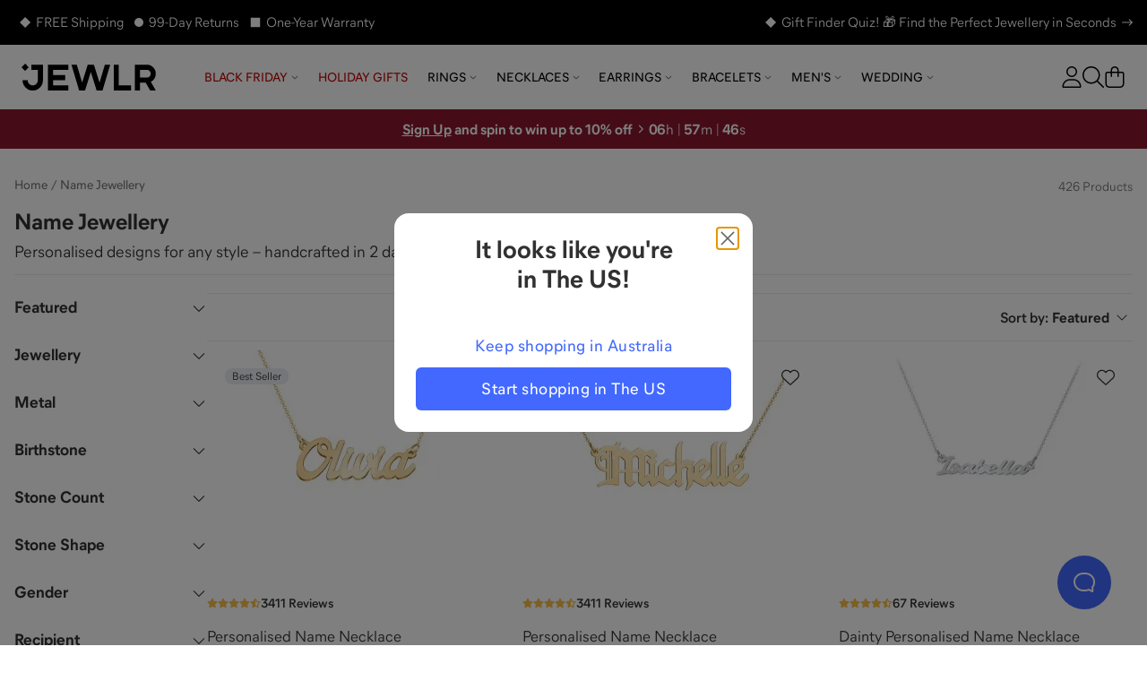

--- FILE ---
content_type: text/html; charset=utf-8
request_url: https://www.jewlr.com/au/name-jewellery
body_size: 56705
content:
<!DOCTYPE html>
<html lang="en-AU" data-theme="jewlr">
  <head xmlns:og="http://opengraphprotocol.org/schema/" xmlns:fb="http://www.facebook.com/2008/fbml" lang="en-AU">
    <meta charset="utf-8"/>
    <meta name="viewport" content="width=device-width, initial-scale=1.0, maximum-scale=1, user-scalable=0">
    <title data-rh="true">Name Necklaces|Personalised Name Pendants | Jewlr</title>
    <meta data-rh="true" content="max-image-preview:large" name="robots"/><meta data-rh="true" content="website" property="og:type"/><meta data-rh="true" content="Give her a name jewellery. Browse our many styles of name pendants, necklaces, rings and charms. Choose from white or yellow gold and personalise a name necklace for that special someone." name="description"/><meta data-rh="true" content="Give her a name jewellery. Browse our many styles of name pendants, necklaces, rings and charms. Choose from white or yellow gold and personalise a name necklace for that special someone." property="og:description"/><meta data-rh="true" content="https://www.jewlr.com/au/name-jewellery" property="og:url"/><meta data-rh="true" content="https://imgsmbly.jewlr.com/JWLN0300.jpg?view=i9&dim=600" name="og_image" property="og:image"/> <link data-rh="true" href="https://www.jewlr.com/au/name-jewellery" rel="canonical"/><link data-rh="true" href="https://www.jewlr.com/name-jewelry" hrefLang="en-US" rel="alternate"/><link data-rh="true" href="https://www.jewlr.com/ca/name-jewellery" hrefLang="en-CA" rel="alternate"/><link data-rh="true" href="https://www.jewlr.com/uk/name-jewellery" hrefLang="en-GB" rel="alternate"/><link data-rh="true" href="https://www.jewlr.com/au/name-jewellery" hrefLang="en-AU" rel="alternate"/><link data-rh="true" href="https://www.jewlr.com/name-jewelry" hrefLang="x-default" rel="alternate"/> <script data-rh="true" type="application/ld+json">{"@context":"https://schema.org","@type":"ItemList","url":"https://www.jewlr.com/au/name-jewellery","numberOfItems":23,"itemListElement":[{"@type":"ListItem","position":0,"url":"https://www.jewlr.com/au/products/JWLN0300-OLIVIA"},{"@type":"ListItem","position":1,"url":"https://www.jewlr.com/au/products/JWLN0300-GOTHIC"},{"@type":"ListItem","position":2,"url":"https://www.jewlr.com/au/products/JWLN0335"},{"@type":"ListItem","position":3,"url":"https://www.jewlr.com/au/products/JWLN0736"},{"@type":"ListItem","position":4,"url":"https://www.jewlr.com/au/products/JWLN0709-2-10KY"},{"@type":"ListItem","position":5,"url":"https://www.jewlr.com/au/products/JWLN0473-1-10K-J"},{"@type":"ListItem","position":6,"url":"https://www.jewlr.com/au/products/JWLP0707"},{"@type":"ListItem","position":7,"url":"https://www.jewlr.com/au/products/JWLN0731"},{"@type":"ListItem","position":8,"url":"https://www.jewlr.com/au/products/JWLN0728-10KY"},{"@type":"ListItem","position":9,"url":"https://www.jewlr.com/au/products/JWLN0468-3-10KY-MOM"},{"@type":"ListItem","position":10,"url":"https://www.jewlr.com/au/products/JWLP0509"},{"@type":"ListItem","position":11,"url":"https://www.jewlr.com/au/products/JWLN0755-2"},{"@type":"ListItem","position":12,"url":"https://www.jewlr.com/au/products/JWLN0614"},{"@type":"ListItem","position":13,"url":"https://www.jewlr.com/au/products/JWLB0118"},{"@type":"ListItem","position":14,"url":"https://www.jewlr.com/au/products/JWLN0720"},{"@type":"ListItem","position":15,"url":"https://www.jewlr.com/au/products/JWLN0741"},{"@type":"ListItem","position":16,"url":"https://www.jewlr.com/au/products/undefined"},{"@type":"ListItem","position":17,"url":"https://www.jewlr.com/au/products/JWLN0758-MOM"},{"@type":"ListItem","position":18,"url":"https://www.jewlr.com/au/products/JWLN0654-1-PUSH-PRESENTS"},{"@type":"ListItem","position":19,"url":"https://www.jewlr.com/au/products/JWLN0615"},{"@type":"ListItem","position":20,"url":"https://www.jewlr.com/au/products/JWLB0129-G"},{"@type":"ListItem","position":21,"url":"https://www.jewlr.com/au/products/JWLN0430"},{"@type":"ListItem","position":22,"url":"https://www.jewlr.com/au/products/JWLN0325"}]}</script><script data-rh="true" type="application/ld+json">{"@context":"http://schema.org","@type":"BreadcrumbList","itemListElement":[{"@type":"ListItem","item":{"@id":"https://www.jewlr.com/au/","name":"Homepage"},"position":1},{"@type":"ListItem","item":{"@id":"https://www.jewlr.com/au/name-jewellery","name":"Name Necklaces|Personalised Name Pendants"},"position":2}]}</script>
    <meta data-rh="true" content="fine jewellery, jewellery jewellery, mothers rings, mothers ring, mother's ring, mother's rings, birthstone jewellery mothers birthstone jewellery, family jewellery" name="keywords"/><meta data-rh="true" content="Jewlr" property="og:site_name"/>
    <meta name="google-site-verification" content="riLtN-7swYysXbPw4usqNoPU6lhgRMYVNfZnL7tkwrw" />
    <meta name="google-site-verification" content="ofOt5JxyyXgubd1BBWIYWisejMOmahMteQBTWa2JjmQ" />
    
    
    <meta name="csrf-param" content="authenticity_token" />
<meta name="csrf-token" content="RkSz9F3adPL9g3TjLodJ16H6D0yujM3cgxzHo90QCZWAlwZsujBLIB2UxSDEPDNFARTEPN5RjLqDfYVUQO1QfQ" />
    <link rel="stylesheet" media="all" href="https://cdn.jewlr.com/packs/css/global-1f05a3ae.css" />
    <style data-styled="true" data-styled-version="5.3.11">.eXEZMx{-webkit-align-items:center;-webkit-box-align:center;-ms-flex-align:center;align-items:center;background:none;border:none;cursor:pointer;display:-webkit-inline-box;display:-webkit-inline-flex;display:-ms-inline-flexbox;display:inline-flex;-webkit-box-pack:center;-webkit-justify-content:center;-ms-flex-pack:center;justify-content:center;outline:none;background:none;color:#313131;padding:0;border-radius:0;}/*!sc*/
.eXEZMx:active,.eXEZMx:disabled{opacity:0.6;}/*!sc*/
.eXEZMx:active{box-shadow:none;opacity:0.5;}/*!sc*/
data-styled.g3[id="sc-eqUAAy"]{content:"eXEZMx,"}/*!sc*/
.hjhhIs{background-color:white;border:2px solid black;color:black;left:50%;opacity:0;padding:1em;position:absolute;top:48px;-webkit-transform:translateX(-50%);-ms-transform:translateX(-50%);transform:translateX(-50%);z-index:-999;}/*!sc*/
.hjhhIs:focus{opacity:1;z-index:999;}/*!sc*/
data-styled.g42[id="skip-to-main-content__SkipButton-sc-1l902jc-0"]{content:"hjhhIs,"}/*!sc*/
</style><link data-chunk="global" rel="stylesheet" href="https://cdn.jewlr.com/packs/css/global-1f05a3ae.css"><style data-rh="true" type="text/css">.fresnel-container{margin:0;padding:0;}
@media not all and (min-width:0px) and (max-width:319.98px){.fresnel-at-minimum{display:none!important;}}
@media not all and (min-width:320px) and (max-width:383.98px){.fresnel-at-xsmall{display:none!important;}}
@media not all and (min-width:384px) and (max-width:767.98px){.fresnel-at-mobile{display:none!important;}}
@media not all and (min-width:768px) and (max-width:1023.98px){.fresnel-at-tablet{display:none!important;}}
@media not all and (min-width:1024px) and (max-width:1279.98px){.fresnel-at-desktop{display:none!important;}}
@media not all and (min-width:1280px) and (max-width:1439.98px){.fresnel-at-large{display:none!important;}}
@media not all and (min-width:1440px) and (max-width:1919.98px){.fresnel-at-widescreen{display:none!important;}}
@media not all and (min-width:1920px){.fresnel-at-xlarge{display:none!important;}}
@media not all and (max-width:319.98px){.fresnel-lessThan-xsmall{display:none!important;}}
@media not all and (max-width:383.98px){.fresnel-lessThan-mobile{display:none!important;}}
@media not all and (max-width:767.98px){.fresnel-lessThan-tablet{display:none!important;}}
@media not all and (max-width:1023.98px){.fresnel-lessThan-desktop{display:none!important;}}
@media not all and (max-width:1279.98px){.fresnel-lessThan-large{display:none!important;}}
@media not all and (max-width:1439.98px){.fresnel-lessThan-widescreen{display:none!important;}}
@media not all and (max-width:1919.98px){.fresnel-lessThan-xlarge{display:none!important;}}
@media not all and (min-width:320px){.fresnel-greaterThan-minimum{display:none!important;}}
@media not all and (min-width:384px){.fresnel-greaterThan-xsmall{display:none!important;}}
@media not all and (min-width:768px){.fresnel-greaterThan-mobile{display:none!important;}}
@media not all and (min-width:1024px){.fresnel-greaterThan-tablet{display:none!important;}}
@media not all and (min-width:1280px){.fresnel-greaterThan-desktop{display:none!important;}}
@media not all and (min-width:1440px){.fresnel-greaterThan-large{display:none!important;}}
@media not all and (min-width:1920px){.fresnel-greaterThan-widescreen{display:none!important;}}
@media not all and (min-width:0px){.fresnel-greaterThanOrEqual-minimum{display:none!important;}}
@media not all and (min-width:320px){.fresnel-greaterThanOrEqual-xsmall{display:none!important;}}
@media not all and (min-width:384px){.fresnel-greaterThanOrEqual-mobile{display:none!important;}}
@media not all and (min-width:768px){.fresnel-greaterThanOrEqual-tablet{display:none!important;}}
@media not all and (min-width:1024px){.fresnel-greaterThanOrEqual-desktop{display:none!important;}}
@media not all and (min-width:1280px){.fresnel-greaterThanOrEqual-large{display:none!important;}}
@media not all and (min-width:1440px){.fresnel-greaterThanOrEqual-widescreen{display:none!important;}}
@media not all and (min-width:1920px){.fresnel-greaterThanOrEqual-xlarge{display:none!important;}}
@media not all and (min-width:0px) and (max-width:319.98px){.fresnel-between-minimum-xsmall{display:none!important;}}
@media not all and (min-width:0px) and (max-width:383.98px){.fresnel-between-minimum-mobile{display:none!important;}}
@media not all and (min-width:0px) and (max-width:767.98px){.fresnel-between-minimum-tablet{display:none!important;}}
@media not all and (min-width:0px) and (max-width:1023.98px){.fresnel-between-minimum-desktop{display:none!important;}}
@media not all and (min-width:0px) and (max-width:1279.98px){.fresnel-between-minimum-large{display:none!important;}}
@media not all and (min-width:0px) and (max-width:1439.98px){.fresnel-between-minimum-widescreen{display:none!important;}}
@media not all and (min-width:0px) and (max-width:1919.98px){.fresnel-between-minimum-xlarge{display:none!important;}}
@media not all and (min-width:320px) and (max-width:383.98px){.fresnel-between-xsmall-mobile{display:none!important;}}
@media not all and (min-width:320px) and (max-width:767.98px){.fresnel-between-xsmall-tablet{display:none!important;}}
@media not all and (min-width:320px) and (max-width:1023.98px){.fresnel-between-xsmall-desktop{display:none!important;}}
@media not all and (min-width:320px) and (max-width:1279.98px){.fresnel-between-xsmall-large{display:none!important;}}
@media not all and (min-width:320px) and (max-width:1439.98px){.fresnel-between-xsmall-widescreen{display:none!important;}}
@media not all and (min-width:320px) and (max-width:1919.98px){.fresnel-between-xsmall-xlarge{display:none!important;}}
@media not all and (min-width:384px) and (max-width:767.98px){.fresnel-between-mobile-tablet{display:none!important;}}
@media not all and (min-width:384px) and (max-width:1023.98px){.fresnel-between-mobile-desktop{display:none!important;}}
@media not all and (min-width:384px) and (max-width:1279.98px){.fresnel-between-mobile-large{display:none!important;}}
@media not all and (min-width:384px) and (max-width:1439.98px){.fresnel-between-mobile-widescreen{display:none!important;}}
@media not all and (min-width:384px) and (max-width:1919.98px){.fresnel-between-mobile-xlarge{display:none!important;}}
@media not all and (min-width:768px) and (max-width:1023.98px){.fresnel-between-tablet-desktop{display:none!important;}}
@media not all and (min-width:768px) and (max-width:1279.98px){.fresnel-between-tablet-large{display:none!important;}}
@media not all and (min-width:768px) and (max-width:1439.98px){.fresnel-between-tablet-widescreen{display:none!important;}}
@media not all and (min-width:768px) and (max-width:1919.98px){.fresnel-between-tablet-xlarge{display:none!important;}}
@media not all and (min-width:1024px) and (max-width:1279.98px){.fresnel-between-desktop-large{display:none!important;}}
@media not all and (min-width:1024px) and (max-width:1439.98px){.fresnel-between-desktop-widescreen{display:none!important;}}
@media not all and (min-width:1024px) and (max-width:1919.98px){.fresnel-between-desktop-xlarge{display:none!important;}}
@media not all and (min-width:1280px) and (max-width:1439.98px){.fresnel-between-large-widescreen{display:none!important;}}
@media not all and (min-width:1280px) and (max-width:1919.98px){.fresnel-between-large-xlarge{display:none!important;}}
@media not all and (min-width:1440px) and (max-width:1919.98px){.fresnel-between-widescreen-xlarge{display:none!important;}}</style>
    
    
    <link data-rh="true" href="https://assets.jewlr.com/favicons/jewlr/favicon-96x96.png" rel="icon" sizes="96x96" type="image/png"/><link data-rh="true" href="https://assets.jewlr.com/favicons/jewlr/favicon.svg" rel="icon" type="image/svg+xml"/><link data-rh="true" href="https://assets.jewlr.com/favicons/jewlr/favicon.ico" rel="shortcut icon"/><link data-rh="true" href="https://assets.jewlr.com/favicons/jewlr/apple-touch-icon.png" rel="apple-touch-icon" sizes="180x180"/><link data-rh="true" href="https://www.jewlr.com/au/site.webmanifest" rel="manifest"/><link data-rh="true" href="https://www.jewlr.com/au/name-jewellery?page=2" rel="next"/>
    <link data-chunk="global" rel="preload" as="style" href="https://cdn.jewlr.com/packs/css/global-1f05a3ae.css">
<link data-chunk="global" rel="preload" as="script" href="https://cdn.jewlr.com/packs/js/runtime-151d5516438e39308e86.js">
<link data-chunk="global" rel="preload" as="script" href="https://cdn.jewlr.com/packs/js/8864-af2e1d49e281470cc370.js">
<link data-chunk="global" rel="preload" as="script" href="https://cdn.jewlr.com/packs/js/4976-16e1c8885899e4b32ff3.js">
<link data-chunk="global" rel="preload" as="script" href="https://cdn.jewlr.com/packs/js/8934-3e607aa7af05b35cb247.js">
<link data-chunk="global" rel="preload" as="script" href="https://cdn.jewlr.com/packs/js/3342-d6696203885a8a73404e.js">
<link data-chunk="global" rel="preload" as="script" href="https://cdn.jewlr.com/packs/js/8102-caacd389e6a618c3f328.js">
<link data-chunk="global" rel="preload" as="script" href="https://cdn.jewlr.com/packs/js/3671-5093261656e257106b85.js">
<link data-chunk="global" rel="preload" as="script" href="https://cdn.jewlr.com/packs/js/global-f8e021bb9d75d714ed49.js">
<link data-chunk="JewlrApp" rel="preload" as="script" href="https://cdn.jewlr.com/packs/js/6330-4d8e00d187486949c960.js">
<link data-chunk="JewlrApp" rel="preload" as="script" href="https://cdn.jewlr.com/packs/js/3397-2e34c70f8072caf1ff88.js">
<link data-chunk="JewlrApp" rel="preload" as="script" href="https://cdn.jewlr.com/packs/js/8900-2485ee37d740ad3ca32a.js">
<link data-chunk="JewlrApp" rel="preload" as="script" href="https://cdn.jewlr.com/packs/js/8782-97535a5ea210fdc78ad7.js">
<link data-chunk="JewlrApp" rel="preload" as="script" href="https://cdn.jewlr.com/packs/js/2765-a0b7f700bb8cbc6ba88d.js">
<link data-chunk="JewlrApp" rel="preload" as="script" href="https://cdn.jewlr.com/packs/js/437-9ab77d2e85cd532b6771.js">
<link data-chunk="JewlrApp" rel="preload" as="script" href="https://cdn.jewlr.com/packs/js/4769-110e6910cd896c59870d.js">
<link data-chunk="JewlrApp" rel="preload" as="script" href="https://cdn.jewlr.com/packs/js/6372-10f4e1809299c0e84a34.js">
<link data-chunk="JewlrApp" rel="preload" as="script" href="https://cdn.jewlr.com/packs/js/7092-70c088497f1ae71989fc.js">
<link data-chunk="JewlrApp" rel="preload" as="script" href="https://cdn.jewlr.com/packs/js/JewlrApp-cc0725a77e71ae5bae2e.js">
<link data-chunk="menu-mobile-main-menu" rel="preload" as="script" href="https://cdn.jewlr.com/packs/js/2691-5c0b29a35b7bd8b4532b.js">
<link data-chunk="menu-mobile-main-menu" rel="preload" as="script" href="https://cdn.jewlr.com/packs/js/menu-mobile-main-menu-9a7d807a8b98f9a81230.chunk.js">
<link data-chunk="areas-collection-load-collection" rel="preload" as="script" href="https://cdn.jewlr.com/packs/js/164-93d3eeac19e98aab340f.chunk.js">
<link data-chunk="areas-collection-load-collection" rel="preload" as="script" href="https://cdn.jewlr.com/packs/js/8204-c5aa1fcc4ba1c4c4d054.chunk.js">
<link data-chunk="areas-collection-load-collection" rel="preload" as="script" href="https://cdn.jewlr.com/packs/js/2115-8a451489e7223989737b.chunk.js">
<link data-chunk="areas-collection-load-collection" rel="preload" as="script" href="https://cdn.jewlr.com/packs/js/areas-collection-load-collection-d4c082ecb74ae5d2aff6.chunk.js">
    
    <script>
  dataLayer = [{
    event: 'data-layer-loaded',
    siteCountry: 'au',
    testMode: false,
      cartToken: '5ed6efe92ce364379a65f643bf3ac3ae',
    jewlrCustomer: false,
    userIP: '3.14.15.218',
  }];
</script>
<!-- Google Tag Manager -->
<script>(function(w,d,s,l,i){w[l]=w[l]||[];w[l].push({'gtm.start':
new Date().getTime(),event:'gtm.js'});var f=d.getElementsByTagName(s)[0],
j=d.createElement(s),dl=l!='dataLayer'?'&l='+l:'';j.async=true;j.src=
'https://www.jewlr.com/metrics/gtm.js?id='+i+dl+
  '&gtm_auth=B7wnxbeMFXtJzcTvUrPb1w&gtm_preview=env-2&gtm_cookies_win=x';f.parentNode.insertBefore(j,f);
})(window,document,'script','dataLayer','GTM-NKD57VT');</script>
<!-- End Google Tag Manager -->

  </head>

  <body data-site-country="AU" data-merchant="Jewlr">
    <script type="text/javascript">
      sl = {"api":{"facebook":{"app_id":"768611883266968","js_sdk_src":"//connect.facebook.net/en_US/sdk.js"},"stripe":{"api_key":"pk_live_5103F5s2GfWR4J9X1TEoy7xK6juyv6Rcs634Y47jETlKpU4IkjHuacO1wHuinkaOYxC7Jn5jYbVbDSRuY9jmF62eZ00IyaCKuvZ"},"twitter":{"js_src":"//platform.twitter.com/widgets.js"},"klarna":{"merchant_id":"A001824"},"yotpo":{"app_key":"TVlFC72hSU2rWpHhiVrl2aTCchKgmZTsUWSkEi9n","galleries":{"homepage_gallery_id":"5ecba18368cbdb3188b6ef5c","inspo_gallery_id":"5ecba118e316707ebfcc3f32","product_gallery_id":"5ecba0c8557ebf663f4d3ab4"}},"stamped":{"gallery_public_key":"f9a75e2c-bd35-4757-b553-953628b52fc9","gallery_store_hash":"348308","public_key":"4212af92-61ce-44cd-a5ff-4e0ca2cb4d12","store_hash":"349827"},"google_maps":{"api_key":"AIzaSyCyWDD-cc8ByUMNuvu09N9DDu2BUJZuF9g"},"loqate":{"client_api_key":"AP99-EH89-FD71-GG29"}},"config":{"collection_urls_local_storage_name":"collectionUrlsAU","currency_code":"AUD","cookies_config":{"cart_token":"cart_token_au","collectionStats":"collectionStats_au","guid":"guid_au","iterableEmailCampaignId":"iterableEmailCampaignId_au","iterableTemplateId":"iterableTemplateId_au","recentViewedItems":"recentViewedItems_au","ship_address":"ship_address_au","user_postal_code":"user_postal_code_au","visited":"visited_au","wishlist_token":"wishlist_token_au","experiment_data":"experiment_data_au"},"env":"production","sale_key":"2025-holiday-sale-ukau1763165779","multi_item_discount":false,"gift_card_promo":{"enable":false,"minimum":350,"amount":50,"expire":"01/31/20"},"customer_service_toll_free":"1800-152-125","customer_service_messenger":"https://m.me/jewlrcom","url_facebook":"https://www.facebook.com/jewlrcom/","url_instagram":"https://www.instagram.com/jewlr/","url_pinterest":"https://www.pinterest.ca/jewlrcom/","url_twitter":"https://twitter.com/jewlr","url_youtube":"https://www.youtube.com/channel/UC11M7JozPazDfSi4dMf_wOg","customer_service_email":"support@jewlr.com","google_analytics_id":"UA-11233486-1","google_gtm_id":"GTM-NKD57VT","google_gtm_auth":"B7wnxbeMFXtJzcTvUrPb1w","google_gtm_env":"env-2","google_optimize_container_id":"GTM-NZ8VZKH","google_remarketing_conversion_id":"1045873652","sentry_dsn":"https://112927168a21e57320d15d8fbe5b9c81@o112942.ingest.sentry.io/4505743357050880","show_availability_in_collection":false,"show_holiday_shipping_info_pdp":false,"show_holiday_resize":false,"holiday_resize_dates":{"end":"January 15, 2025","start":"November 1, 2024"},"show_guaranteed":false,"guaranteed_holiday":"Mother’s Day","guaranteed_holiday_alias":"Mother’s Day","guaranteed_msg":"Mother’s Day Delivery Still Available","guaranteed_receive_date":"2025-05-11","jewlr_asset_url":"https://assets.jewlr.com/","jewlr_imgsmbly_url":"https://imgsmbly.jewlr.com/","jewlr_scene7_url":"https://s7.jewlr.com/ir/render/JewlrRender/","full_main_render_url":"https://www.jewlr.com/au/product-img/","site_country":"au","secure_url":"https://secure.jewlr.com","site_country_for_analytics":"AU","site_title":"Jewlr","site_url":"www.jewlr.com/au","site_url_by_country":{"US":"https://www.jewlr.com","CA":"https://www.jewlr.com/ca","UK":"https://www.jewlr.com/uk","AU":"https://www.jewlr.com/au"},"shiptime_cookie_name":"est_ship_days_au","hide_alternate_checkout_methods":false,"default_currency":"$","organization":"jewlr4","enable_product_tag_box":false,"wishlist_limit":50,"testio":false,"enable_apple_google_pay":true,"enable_paypal":true,"new_paypal":false,"enable_braintree_checkout":false,"enable_braintree_3ds":false,"enable_stripe_checkout":true,"paypal_client_id":"AX6ohalU3zfWgtcq-lEa8t3vanN6yhh7OrPwJ5Kuw93TX90G0BBhtDsTha7EKuG1OssKOilGan-ZdaVI","bread_bottom_of_funnel":null,"enable_affirm":false,"enable_klarna":true,"klarna_osm_pdp":true,"enable_klarna_express_button":false,"klarna_min":35,"klarna_max":4000,"enable_extend_warranty":false,"enable_watches":false,"enable_j3d_carousel":true,"enable_post_purchase_survey":true,"enable_name_necklace_promo":false,"enable_loqate":true,"enable_pdp_image_zoom":true,"cutoff_dates":["2025-04-28T12:00:00.000-04:00","2025-04-29T06:00:00.000-04:00","2025-04-29T12:00:00.000-04:00","2025-04-30T06:00:00.000-04:00","2025-04-30T12:00:00.000-04:00","2025-04-30T15:00:00.000-04:00"],"max_wishlist_items":50,"free_gift_promo":{"enable":false,"minimum":100},"jewlr_days_promo":{"title":"Jewlr Days! Spend More, Save More","thresholds":[{"max":249,"min":200,"deduction":25},{"max":499,"min":250,"deduction":50},{"min":500,"deduction":100}],"coupon_code":"GETMORE"},"enable_gift_preview_video":false,"enable_rewards":true,"global_e_country_switcher":false,"global_e_checkout":false,"global_e_pricing":null,"global_e_new_countries":true},"defaultLocale":"en-AU","emoji_regex":"\\u2661\\u2665\\u2764\\ufe0f","fullstory":{},"locale":"en-AU","locales":{"us":"en-US","ca":"en-CA","uk":"en-GB","au":"en-AU","eu":"en","de":"de-DE","es":"es-ES","fr":"fr-FR","nl":"nl-NL","int":"en-US"},"lpath":"","region":"au","region_prefix":"","server":false,"basename":"/au"}
      window.jewlr = window.sl
      var defaultCurrency = '$'
    </script>
    <!-- Google Tag Manager (noscript) -->
<noscript><iframe src="https://www.jewlr.com/metrics/ns.html?id=GTM-NKD57VT&gtm_auth=B7wnxbeMFXtJzcTvUrPb1w&gtm_preview=env-2&gtm_cookies_win=x"
height="0" width="0" style="display:none;visibility:hidden"></iframe></noscript>
<!-- End Google Tag Manager (noscript) -->


    <div id="content_container">
      <script type="application/json" id="js-react-on-rails-context">{"railsEnv":"production","inMailer":false,"i18nLocale":"en-AU","i18nDefaultLocale":"en-AU","rorVersion":"13.4.0","rorPro":true,"rorProVersion":"3.1.0","href":"https://www.jewlr.com/au/name-jewellery","location":"/au/name-jewellery","scheme":"https","host":"www.jewlr.com","port":null,"pathname":"/au/name-jewellery","search":null,"httpAcceptLanguage":null,"publicPath":"https://cdn.jewlr.com/packs/","device":{"desktop":true,"tablet":false,"mobile":false},"organization":"jewlr4","preRenderConfig":"{\"api\":{\"facebook\":{\"app_id\":\"768611883266968\",\"js_sdk_src\":\"//connect.facebook.net/en_US/sdk.js\"},\"stripe\":{\"api_key\":\"pk_live_5103F5s2GfWR4J9X1TEoy7xK6juyv6Rcs634Y47jETlKpU4IkjHuacO1wHuinkaOYxC7Jn5jYbVbDSRuY9jmF62eZ00IyaCKuvZ\"},\"twitter\":{\"js_src\":\"//platform.twitter.com/widgets.js\"},\"klarna\":{\"merchant_id\":\"A001824\"},\"yotpo\":{\"app_key\":\"TVlFC72hSU2rWpHhiVrl2aTCchKgmZTsUWSkEi9n\",\"galleries\":{\"homepage_gallery_id\":\"5ecba18368cbdb3188b6ef5c\",\"inspo_gallery_id\":\"5ecba118e316707ebfcc3f32\",\"product_gallery_id\":\"5ecba0c8557ebf663f4d3ab4\"}},\"stamped\":{\"gallery_public_key\":\"f9a75e2c-bd35-4757-b553-953628b52fc9\",\"gallery_store_hash\":\"348308\",\"public_key\":\"4212af92-61ce-44cd-a5ff-4e0ca2cb4d12\",\"store_hash\":\"349827\"},\"google_maps\":{\"api_key\":\"AIzaSyCyWDD-cc8ByUMNuvu09N9DDu2BUJZuF9g\"},\"loqate\":{\"client_api_key\":\"AP99-EH89-FD71-GG29\"}},\"config\":{\"collection_urls_local_storage_name\":\"collectionUrlsAU\",\"currency_code\":\"AUD\",\"cookies_config\":{\"cart_token\":\"cart_token_au\",\"collectionStats\":\"collectionStats_au\",\"guid\":\"guid_au\",\"iterableEmailCampaignId\":\"iterableEmailCampaignId_au\",\"iterableTemplateId\":\"iterableTemplateId_au\",\"recentViewedItems\":\"recentViewedItems_au\",\"ship_address\":\"ship_address_au\",\"user_postal_code\":\"user_postal_code_au\",\"visited\":\"visited_au\",\"wishlist_token\":\"wishlist_token_au\",\"experiment_data\":\"experiment_data_au\"},\"env\":\"production\",\"sale_key\":\"2025-holiday-sale-ukau1763165779\",\"multi_item_discount\":false,\"gift_card_promo\":{\"enable\":false,\"minimum\":350,\"amount\":50,\"expire\":\"01/31/20\"},\"customer_service_toll_free\":\"1800-152-125\",\"customer_service_messenger\":\"https://m.me/jewlrcom\",\"url_facebook\":\"https://www.facebook.com/jewlrcom/\",\"url_instagram\":\"https://www.instagram.com/jewlr/\",\"url_pinterest\":\"https://www.pinterest.ca/jewlrcom/\",\"url_twitter\":\"https://twitter.com/jewlr\",\"url_youtube\":\"https://www.youtube.com/channel/UC11M7JozPazDfSi4dMf_wOg\",\"customer_service_email\":\"support@jewlr.com\",\"google_analytics_id\":\"UA-11233486-1\",\"google_gtm_id\":\"GTM-NKD57VT\",\"google_gtm_auth\":\"B7wnxbeMFXtJzcTvUrPb1w\",\"google_gtm_env\":\"env-2\",\"google_optimize_container_id\":\"GTM-NZ8VZKH\",\"google_remarketing_conversion_id\":\"1045873652\",\"sentry_dsn\":\"https://112927168a21e57320d15d8fbe5b9c81@o112942.ingest.sentry.io/4505743357050880\",\"show_availability_in_collection\":false,\"show_holiday_shipping_info_pdp\":false,\"show_holiday_resize\":false,\"holiday_resize_dates\":{\"end\":\"January 15, 2025\",\"start\":\"November 1, 2024\"},\"show_guaranteed\":false,\"guaranteed_holiday\":\"Mother’s Day\",\"guaranteed_holiday_alias\":\"Mother’s Day\",\"guaranteed_msg\":\"Mother’s Day Delivery Still Available\",\"guaranteed_receive_date\":\"2025-05-11\",\"jewlr_asset_url\":\"https://assets.jewlr.com/\",\"jewlr_imgsmbly_url\":\"https://imgsmbly.jewlr.com/\",\"jewlr_scene7_url\":\"https://s7.jewlr.com/ir/render/JewlrRender/\",\"full_main_render_url\":\"https://www.jewlr.com/au/product-img/\",\"site_country\":\"au\",\"secure_url\":\"https://secure.jewlr.com\",\"site_country_for_analytics\":\"AU\",\"site_title\":\"Jewlr\",\"site_url\":\"www.jewlr.com/au\",\"site_url_by_country\":{\"US\":\"https://www.jewlr.com\",\"CA\":\"https://www.jewlr.com/ca\",\"UK\":\"https://www.jewlr.com/uk\",\"AU\":\"https://www.jewlr.com/au\"},\"shiptime_cookie_name\":\"est_ship_days_au\",\"hide_alternate_checkout_methods\":false,\"default_currency\":\"$\",\"organization\":\"jewlr4\",\"enable_product_tag_box\":false,\"wishlist_limit\":50,\"testio\":false,\"enable_apple_google_pay\":true,\"enable_paypal\":true,\"new_paypal\":false,\"enable_braintree_checkout\":false,\"enable_braintree_3ds\":false,\"enable_stripe_checkout\":true,\"paypal_client_id\":\"AX6ohalU3zfWgtcq-lEa8t3vanN6yhh7OrPwJ5Kuw93TX90G0BBhtDsTha7EKuG1OssKOilGan-ZdaVI\",\"bread_bottom_of_funnel\":null,\"enable_affirm\":false,\"enable_klarna\":true,\"klarna_osm_pdp\":true,\"enable_klarna_express_button\":false,\"klarna_min\":35,\"klarna_max\":4000,\"enable_extend_warranty\":false,\"enable_watches\":false,\"enable_j3d_carousel\":true,\"enable_post_purchase_survey\":true,\"enable_name_necklace_promo\":false,\"enable_loqate\":true,\"enable_pdp_image_zoom\":true,\"cutoff_dates\":[\"2025-04-28T12:00:00.000-04:00\",\"2025-04-29T06:00:00.000-04:00\",\"2025-04-29T12:00:00.000-04:00\",\"2025-04-30T06:00:00.000-04:00\",\"2025-04-30T12:00:00.000-04:00\",\"2025-04-30T15:00:00.000-04:00\"],\"max_wishlist_items\":50,\"free_gift_promo\":{\"enable\":false,\"minimum\":100},\"jewlr_days_promo\":{\"title\":\"Jewlr Days! Spend More, Save More\",\"thresholds\":[{\"max\":249,\"min\":200,\"deduction\":25},{\"max\":499,\"min\":250,\"deduction\":50},{\"min\":500,\"deduction\":100}],\"coupon_code\":\"GETMORE\"},\"enable_gift_preview_video\":false,\"enable_rewards\":true,\"global_e_country_switcher\":false,\"global_e_checkout\":false,\"global_e_pricing\":null,\"global_e_new_countries\":true},\"defaultLocale\":\"en-AU\",\"emoji_regex\":\"\\\\u2661\\\\u2665\\\\u2764\\\\ufe0f\",\"fullstory\":{},\"locale\":\"en-AU\",\"locales\":{\"us\":\"en-US\",\"ca\":\"en-CA\",\"uk\":\"en-GB\",\"au\":\"en-AU\",\"eu\":\"en\",\"de\":\"de-DE\",\"es\":\"es-ES\",\"fr\":\"fr-FR\",\"nl\":\"nl-NL\",\"int\":\"en-US\"},\"lpath\":\"\",\"region\":\"au\",\"region_prefix\":\"\",\"server\":false,\"basename\":\"/au\"}","serverSide":false}</script>
<div id="JewlrApp-react-component"><div style="--total-header-height:calc(var(--countdown-banner-height) + var(--header-menu-height) + var(--second-microbanner-height))"><span tabindex="-1"></span><button tabindex="0" class="sc-eqUAAy eXEZMx skip-to-main-content__SkipButton-sc-1l902jc-0 hjhhIs skip-to-main-content__SkipButton-sc-1l902jc-0 hjhhIs" type="button">Skip to main content</button><header class="backface-hidden border-b-grey-10 duration-400 sticky top-0 z-40 flex w-full flex-col bg-white transition-shadow shadow-none"><div class="fresnel-container fresnel-lessThan-large bg-black-print w-full px-16 text-white h-(--countdown-banner-height)"><div class="large:px-16 flex h-full w-full items-center justify-center text-center large:justify-between"><div style="opacity:0;display:none"><a class="flex items-center" data-lc="countdown-banner" href="/au/holiday-gift-finder/quiz"><span class="large:text-15 text-14">Gift Finder Quiz! 🎁 <br /> Find the Perfect Jewellery in Seconds</span></a></div><div style="opacity:0;display:none"><a class="flex items-center" data-lc="countdown-banner" href="/au/info/payment-plans"><span class="large:text-15 text-14">Buy Now, Pay Later <br /> Payment Plans | Learn More</span></a></div><div style="opacity:0;display:none"><a class="flex items-center" data-lc="countdown-banner" href="/au/info/returns"><span class="large:text-15 text-14">FREE Shipping | 99-Day Returns </span></a></div></div></div><div class="fresnel-container fresnel-greaterThanOrEqual-large bg-black-print w-full text-white h-(--countdown-banner-height)"><div class="large:px-16 flex h-full w-full items-center justify-center text-center large:justify-between"><ul class="text-15 inline-flex list-none items-center font-normal [&amp;_li]:inline-flex [&amp;_li]:items-center [&amp;_li]:px-6"><li><svg aria-hidden="true" focusable="false" data-prefix="fass" data-icon="diamond" class="svg-inline--fa fa-diamond inline-block size-[1em] overflow-visible align-middle text-12 mr-6" role="img" xmlns="http://www.w3.org/2000/svg" viewBox="0 0 512 512"><path fill="currentColor" d="M0 256L256 0 512 256 256 512 0 256z"></path></svg><a href="/au/info/shipping_information">FREE <!-- -->Shipping</a></li><li><svg aria-hidden="true" focusable="false" data-prefix="fas" data-icon="circle" class="svg-inline--fa fa-circle inline-block size-[1em] overflow-visible align-middle text-10 mr-6" role="img" xmlns="http://www.w3.org/2000/svg" viewBox="0 0 512 512"><path fill="currentColor" d="M256 512A256 256 0 1 0 256 0a256 256 0 1 0 0 512z"></path></svg><a href="/au/info/returns">99<!-- -->-Day Returns</a></li><li><svg aria-hidden="true" focusable="false" data-prefix="fass" data-icon="square" class="svg-inline--fa fa-square inline-block size-[1em] overflow-visible align-middle text-12 mr-6" role="img" xmlns="http://www.w3.org/2000/svg" viewBox="0 0 448 512"><path fill="currentColor" d="M0 32H448V480H0V32z"></path></svg><a href="/au/info/warranty-information">One-Year Warranty</a></li></ul><div><div style="opacity:0;display:none"><a class="flex items-center" data-lc="countdown-banner" href="/au/holiday-gift-finder/quiz"><svg aria-hidden="true" focusable="false" data-prefix="fass" data-icon="diamond" class="svg-inline--fa fa-diamond inline-block size-[1em] overflow-visible align-middle text-12 mr-6" role="img" xmlns="http://www.w3.org/2000/svg" viewBox="0 0 512 512"><path fill="currentColor" d="M0 256L256 0 512 256 256 512 0 256z"></path></svg><span class="large:text-15 text-14">Gift Finder Quiz! 🎁 Find the Perfect Jewellery in Seconds</span><svg aria-hidden="true" focusable="false" data-prefix="far" data-icon="arrow-right-long" class="svg-inline--fa fa-arrow-right-long inline-block size-[1em] overflow-visible align-middle text-12 ml-6" role="img" xmlns="http://www.w3.org/2000/svg" viewBox="0 0 512 512"><path fill="currentColor" d="M505 273c9.4-9.4 9.4-24.6 0-33.9L369 103c-9.4-9.4-24.6-9.4-33.9 0s-9.4 24.6 0 33.9l95 95L24 232c-13.3 0-24 10.7-24 24s10.7 24 24 24l406.1 0-95 95c-9.4 9.4-9.4 24.6 0 33.9s24.6 9.4 33.9 0L505 273z"></path></svg></a></div><div style="opacity:0;display:none"><a class="flex items-center" data-lc="countdown-banner" href="/au/info/payment-plans"><svg aria-hidden="true" focusable="false" data-prefix="fass" data-icon="diamond" class="svg-inline--fa fa-diamond inline-block size-[1em] overflow-visible align-middle text-12 mr-6" role="img" xmlns="http://www.w3.org/2000/svg" viewBox="0 0 512 512"><path fill="currentColor" d="M0 256L256 0 512 256 256 512 0 256z"></path></svg><span class="large:text-15 text-14">Buy Now, Pay Later | Payment Plans – Learn More</span><svg aria-hidden="true" focusable="false" data-prefix="far" data-icon="arrow-right-long" class="svg-inline--fa fa-arrow-right-long inline-block size-[1em] overflow-visible align-middle text-12 ml-6" role="img" xmlns="http://www.w3.org/2000/svg" viewBox="0 0 512 512"><path fill="currentColor" d="M505 273c9.4-9.4 9.4-24.6 0-33.9L369 103c-9.4-9.4-24.6-9.4-33.9 0s-9.4 24.6 0 33.9l95 95L24 232c-13.3 0-24 10.7-24 24s10.7 24 24 24l406.1 0-95 95c-9.4 9.4-9.4 24.6 0 33.9s24.6 9.4 33.9 0L505 273z"></path></svg></a></div></div></div></div><div class="fresnel-container fresnel-lessThan-desktop h-(--mobile-header-height) relative flex w-full"><div class="h-(--mobile-header-height) flex w-full items-center justify-between px-16"><a class="inline-block" data-lc="home" href="/au"><img alt="Jewlr" class="w-(--base-width) mobile:w-(--mobile-width)" src="https://cdn.jewlr.com/packs/static/images/layout/logo/jewlr-logo-a9f77080bd92146a6d78.svg" height="139" style="--base-width:101px;--mobile-width:139px" width="701"/></a><div class="flex items-center justify-between"><div class="tablet:gap-24 flex items-center gap-16"><button class="inline-flex cursor-pointer items-center justify-center disabled:cursor-not-allowed aria-disabled:cursor-not-allowed" type="button" aria-label="Sign In" data-cy="menu-sign-in-mobile"><svg aria-hidden="true" focusable="false" data-prefix="fal" data-icon="user" class="svg-inline--fa fa-user inline-block size-[1em] overflow-visible align-middle text-black-print tablet:text-24 text-18" role="img" xmlns="http://www.w3.org/2000/svg" viewBox="0 0 448 512"><path fill="currentColor" d="M320 128a96 96 0 1 0 -192 0 96 96 0 1 0 192 0zM96 128a128 128 0 1 1 256 0A128 128 0 1 1 96 128zM32 480l384 0c-1.2-79.7-66.2-144-146.3-144l-91.4 0c-80 0-145 64.3-146.3 144zM0 482.3C0 383.8 79.8 304 178.3 304l91.4 0C368.2 304 448 383.8 448 482.3c0 16.4-13.3 29.7-29.7 29.7L29.7 512C13.3 512 0 498.7 0 482.3z"></path></svg></button><button class="inline-flex cursor-pointer items-center justify-center disabled:cursor-not-allowed aria-disabled:cursor-not-allowed" type="button" aria-label="Search" data-cy="header-mobile-search-icon"><svg aria-hidden="true" focusable="false" data-prefix="fal" data-icon="magnifying-glass" class="svg-inline--fa fa-magnifying-glass inline-block size-[1em] overflow-visible align-middle text-black-print tablet:text-24 text-18" role="img" xmlns="http://www.w3.org/2000/svg" viewBox="0 0 512 512"><path fill="currentColor" d="M384 208A176 176 0 1 0 32 208a176 176 0 1 0 352 0zM343.3 366C307 397.2 259.7 416 208 416C93.1 416 0 322.9 0 208S93.1 0 208 0S416 93.1 416 208c0 51.7-18.8 99-50 135.3L507.3 484.7c6.2 6.2 6.2 16.4 0 22.6s-16.4 6.2-22.6 0L343.3 366z"></path></svg></button><a aria-label="Cart" class="relative inline-block" data-cy="header-cart-icon-mobile" data-lc="cart-icon" href="/au/cart"><svg aria-hidden="true" focusable="false" data-prefix="fal" data-icon="bag-shopping" class="svg-inline--fa fa-bag-shopping inline-block size-[1em] overflow-visible align-middle text-black-print tablet:text-24 text-18" role="img" xmlns="http://www.w3.org/2000/svg" viewBox="0 0 448 512"><path fill="currentColor" d="M160 96l0 32 128 0 0-32c0-35.3-28.7-64-64-64s-64 28.7-64 64zm-32 64l-80 0c-8.8 0-16 7.2-16 16l0 240c0 35.3 28.7 64 64 64l256 0c35.3 0 64-28.7 64-64l0-240c0-8.8-7.2-16-16-16l-80 0 0 80c0 8.8-7.2 16-16 16s-16-7.2-16-16l0-80-128 0 0 80c0 8.8-7.2 16-16 16s-16-7.2-16-16l0-80zm0-32l0-32c0-53 43-96 96-96s96 43 96 96l0 32 80 0c26.5 0 48 21.5 48 48l0 240c0 53-43 96-96 96L96 512c-53 0-96-43-96-96L0 176c0-26.5 21.5-48 48-48l80 0z"></path></svg></a></div><button class="inline-flex cursor-pointer items-center justify-center disabled:cursor-not-allowed aria-disabled:cursor-not-allowed desktop:ml-0 tablet:size-24 large:hidden size-18 ml-24 bg-white" type="button" aria-controls="mobile-menu" aria-expanded="false" aria-haspopup="true" aria-label="Menu" data-cy="header-menu-icon-mobile" id="js_menu_toggle"><div class="tablet:w-24 w-18 absolute block h-2 bg-black transition-all duration-200 ease-in-out tablet:before:w-24 before:w-18 before:absolute before:-top-7 before:block before:h-2 before:bg-black before:transition-all before:duration-200 before:ease-in-out tablet:after:w-24 after:w-18 after:absolute after:top-7 after:block after:h-2 after:bg-black after:transition-all after:duration-200 after:ease-in-out"></div></button></div></div></div><div class="fresnel-container fresnel-greaterThanOrEqual-desktop desktop:px-24 widescreen:px-32 h-(--desktop-header-height) flex items-center justify-between px-16"><div class="large:shrink-0 large:grow large:basis-auto"><a class="inline-block" data-lc="home" href="/au"><img alt="Jewlr Homepage" class="w-(--base-width) widescreen:w-(--widescreen-width)" src="https://cdn.jewlr.com/packs/static/images/layout/logo/jewlr-logo-a9f77080bd92146a6d78.svg" height="139" style="--base-width:150px;--widescreen-width:170px" width="701"/></a></div><div class="fresnel-container fresnel-greaterThanOrEqual-large max-w-1080 px-48! mx-auto w-full"><nav aria-label="Main Navigation" id="nav-menu"><span data-focus-scope-start="true" hidden=""></span><ul aria-orientation="horizontal" class="h-(--desktop-header-height) relative flex list-none flex-nowrap items-center justify-between" role="menubar"><li role="none"><button class="inline-flex cursor-pointer items-center justify-center disabled:cursor-not-allowed aria-disabled:cursor-not-allowed tablet:p-6 widescreen:text-16 text-14 h-28 p-6 font-medium uppercase text-sale" type="button" data-cy="header-menu-top-level-Black Friday-desktop" data-lc="menu" id="Black Friday" role="menuitem" aria-controls="nav_dropdown_menu" aria-expanded="false" aria-haspopup="true" tabindex="0">Black Friday<svg aria-hidden="true" focusable="false" data-prefix="far" data-icon="chevron-down" class="svg-inline--fa fa-chevron-down inline-block size-[1em] overflow-visible align-middle text-8 ml-4 text-grey-55" role="img" xmlns="http://www.w3.org/2000/svg" viewBox="0 0 512 512"><path fill="currentColor" d="M239 401c9.4 9.4 24.6 9.4 33.9 0L465 209c9.4-9.4 9.4-24.6 0-33.9s-24.6-9.4-33.9 0l-175 175L81 175c-9.4-9.4-24.6-9.4-33.9 0s-9.4 24.6 0 33.9L239 401z"></path></svg></button></li><li role="none"><a class="inline-flex cursor-pointer items-center justify-center disabled:cursor-not-allowed aria-disabled:cursor-not-allowed tablet:p-6 widescreen:text-16 text-14 h-28 p-6 font-medium uppercase text-sale" data-cy="header-menu-link-desktop-1-Holiday Gifts" data-lc="menu" id="Holiday Gifts" role="menuitem" tabindex="-1" href="/au/holiday-gift-guide">Holiday Gifts</a></li><li role="none"><button class="inline-flex cursor-pointer items-center justify-center disabled:cursor-not-allowed aria-disabled:cursor-not-allowed text-black-print tablet:p-6 widescreen:text-16 text-14 h-28 p-6 font-medium uppercase" type="button" data-cy="header-menu-top-level-Rings-desktop" data-lc="menu" id="Rings" role="menuitem" aria-controls="nav_dropdown_menu" aria-expanded="false" aria-haspopup="true" tabindex="-1">Rings<svg aria-hidden="true" focusable="false" data-prefix="far" data-icon="chevron-down" class="svg-inline--fa fa-chevron-down inline-block size-[1em] overflow-visible align-middle text-8 ml-4 text-grey-55" role="img" xmlns="http://www.w3.org/2000/svg" viewBox="0 0 512 512"><path fill="currentColor" d="M239 401c9.4 9.4 24.6 9.4 33.9 0L465 209c9.4-9.4 9.4-24.6 0-33.9s-24.6-9.4-33.9 0l-175 175L81 175c-9.4-9.4-24.6-9.4-33.9 0s-9.4 24.6 0 33.9L239 401z"></path></svg></button></li><li role="none"><button class="inline-flex cursor-pointer items-center justify-center disabled:cursor-not-allowed aria-disabled:cursor-not-allowed text-black-print tablet:p-6 widescreen:text-16 text-14 h-28 p-6 font-medium uppercase" type="button" data-cy="header-menu-top-level-Necklaces-desktop" data-lc="menu" id="Necklaces" role="menuitem" aria-controls="nav_dropdown_menu" aria-expanded="false" aria-haspopup="true" tabindex="-1">Necklaces<svg aria-hidden="true" focusable="false" data-prefix="far" data-icon="chevron-down" class="svg-inline--fa fa-chevron-down inline-block size-[1em] overflow-visible align-middle text-8 ml-4 text-grey-55" role="img" xmlns="http://www.w3.org/2000/svg" viewBox="0 0 512 512"><path fill="currentColor" d="M239 401c9.4 9.4 24.6 9.4 33.9 0L465 209c9.4-9.4 9.4-24.6 0-33.9s-24.6-9.4-33.9 0l-175 175L81 175c-9.4-9.4-24.6-9.4-33.9 0s-9.4 24.6 0 33.9L239 401z"></path></svg></button></li><li role="none"><button class="inline-flex cursor-pointer items-center justify-center disabled:cursor-not-allowed aria-disabled:cursor-not-allowed text-black-print tablet:p-6 widescreen:text-16 text-14 h-28 p-6 font-medium uppercase" type="button" data-cy="header-menu-top-level-Earrings-desktop" data-lc="menu" id="Earrings" role="menuitem" aria-controls="nav_dropdown_menu" aria-expanded="false" aria-haspopup="true" tabindex="-1">Earrings<svg aria-hidden="true" focusable="false" data-prefix="far" data-icon="chevron-down" class="svg-inline--fa fa-chevron-down inline-block size-[1em] overflow-visible align-middle text-8 ml-4 text-grey-55" role="img" xmlns="http://www.w3.org/2000/svg" viewBox="0 0 512 512"><path fill="currentColor" d="M239 401c9.4 9.4 24.6 9.4 33.9 0L465 209c9.4-9.4 9.4-24.6 0-33.9s-24.6-9.4-33.9 0l-175 175L81 175c-9.4-9.4-24.6-9.4-33.9 0s-9.4 24.6 0 33.9L239 401z"></path></svg></button></li><li role="none"><button class="inline-flex cursor-pointer items-center justify-center disabled:cursor-not-allowed aria-disabled:cursor-not-allowed text-black-print tablet:p-6 widescreen:text-16 text-14 h-28 p-6 font-medium uppercase" type="button" data-cy="header-menu-top-level-Bracelets-desktop" data-lc="menu" id="Bracelets" role="menuitem" aria-controls="nav_dropdown_menu" aria-expanded="false" aria-haspopup="true" tabindex="-1">Bracelets<svg aria-hidden="true" focusable="false" data-prefix="far" data-icon="chevron-down" class="svg-inline--fa fa-chevron-down inline-block size-[1em] overflow-visible align-middle text-8 ml-4 text-grey-55" role="img" xmlns="http://www.w3.org/2000/svg" viewBox="0 0 512 512"><path fill="currentColor" d="M239 401c9.4 9.4 24.6 9.4 33.9 0L465 209c9.4-9.4 9.4-24.6 0-33.9s-24.6-9.4-33.9 0l-175 175L81 175c-9.4-9.4-24.6-9.4-33.9 0s-9.4 24.6 0 33.9L239 401z"></path></svg></button></li><li role="none"><button class="inline-flex cursor-pointer items-center justify-center disabled:cursor-not-allowed aria-disabled:cursor-not-allowed text-black-print tablet:p-6 widescreen:text-16 text-14 h-28 p-6 font-medium uppercase" type="button" data-cy="header-menu-top-level-Men&#x27;s-desktop" data-lc="menu" id="Men&#x27;s" role="menuitem" aria-controls="nav_dropdown_menu" aria-expanded="false" aria-haspopup="true" tabindex="-1">Men&#x27;s<svg aria-hidden="true" focusable="false" data-prefix="far" data-icon="chevron-down" class="svg-inline--fa fa-chevron-down inline-block size-[1em] overflow-visible align-middle text-8 ml-4 text-grey-55" role="img" xmlns="http://www.w3.org/2000/svg" viewBox="0 0 512 512"><path fill="currentColor" d="M239 401c9.4 9.4 24.6 9.4 33.9 0L465 209c9.4-9.4 9.4-24.6 0-33.9s-24.6-9.4-33.9 0l-175 175L81 175c-9.4-9.4-24.6-9.4-33.9 0s-9.4 24.6 0 33.9L239 401z"></path></svg></button></li><li role="none"><button class="inline-flex cursor-pointer items-center justify-center disabled:cursor-not-allowed aria-disabled:cursor-not-allowed text-black-print tablet:p-6 widescreen:text-16 text-14 h-28 p-6 font-medium uppercase" type="button" data-cy="header-menu-top-level-Wedding-desktop" data-lc="menu" id="Wedding" role="menuitem" aria-controls="nav_dropdown_menu" aria-expanded="false" aria-haspopup="true" tabindex="-1">Wedding<svg aria-hidden="true" focusable="false" data-prefix="far" data-icon="chevron-down" class="svg-inline--fa fa-chevron-down inline-block size-[1em] overflow-visible align-middle text-8 ml-4 text-grey-55" role="img" xmlns="http://www.w3.org/2000/svg" viewBox="0 0 512 512"><path fill="currentColor" d="M239 401c9.4 9.4 24.6 9.4 33.9 0L465 209c9.4-9.4 9.4-24.6 0-33.9s-24.6-9.4-33.9 0l-175 175L81 175c-9.4-9.4-24.6-9.4-33.9 0s-9.4 24.6 0 33.9L239 401z"></path></svg></button></li></ul><span data-focus-scope-end="true" hidden=""></span></nav></div><div class="widescreen:basis-200 basis-160 relative flex shrink-0 grow justify-end gap-24"><div class="tablet:relative tablet:h-auto"><button class="inline-flex cursor-pointer items-center justify-center disabled:cursor-not-allowed aria-disabled:cursor-not-allowed" type="button" aria-label="account"><div class="block"><svg aria-hidden="true" focusable="false" data-prefix="fal" data-icon="user" class="svg-inline--fa fa-user inline-block size-[1em] overflow-visible align-middle text-black-print tablet:text-24 text-18" role="img" xmlns="http://www.w3.org/2000/svg" viewBox="0 0 448 512" data-cy="header-account-icon-desktop"><path fill="currentColor" d="M320 128a96 96 0 1 0 -192 0 96 96 0 1 0 192 0zM96 128a128 128 0 1 1 256 0A128 128 0 1 1 96 128zM32 480l384 0c-1.2-79.7-66.2-144-146.3-144l-91.4 0c-80 0-145 64.3-146.3 144zM0 482.3C0 383.8 79.8 304 178.3 304l91.4 0C368.2 304 448 383.8 448 482.3c0 16.4-13.3 29.7-29.7 29.7L29.7 512C13.3 512 0 498.7 0 482.3z"></path></svg></div></button></div><button class="cursor-pointer items-center justify-center disabled:cursor-not-allowed aria-disabled:cursor-not-allowed inline-block" type="button" aria-label="Search"><svg aria-hidden="true" focusable="false" data-prefix="fal" data-icon="magnifying-glass" class="svg-inline--fa fa-magnifying-glass inline-block size-[1em] overflow-visible align-middle text-black-print tablet:text-24 text-18" role="img" xmlns="http://www.w3.org/2000/svg" viewBox="0 0 512 512"><path fill="currentColor" d="M384 208A176 176 0 1 0 32 208a176 176 0 1 0 352 0zM343.3 366C307 397.2 259.7 416 208 416C93.1 416 0 322.9 0 208S93.1 0 208 0S416 93.1 416 208c0 51.7-18.8 99-50 135.3L507.3 484.7c6.2 6.2 6.2 16.4 0 22.6s-16.4 6.2-22.6 0L343.3 366z"></path></svg></button><a aria-label="Cart" class="relative inline-block" data-cy="header-cart-icon-desktop" data-lc="cart-icon" href="/au/cart"><svg aria-hidden="true" focusable="false" data-prefix="fal" data-icon="bag-shopping" class="svg-inline--fa fa-bag-shopping inline-block size-[1em] overflow-visible align-middle text-black-print tablet:text-24 text-18" role="img" xmlns="http://www.w3.org/2000/svg" viewBox="0 0 448 512"><path fill="currentColor" d="M160 96l0 32 128 0 0-32c0-35.3-28.7-64-64-64s-64 28.7-64 64zm-32 64l-80 0c-8.8 0-16 7.2-16 16l0 240c0 35.3 28.7 64 64 64l256 0c35.3 0 64-28.7 64-64l0-240c0-8.8-7.2-16-16-16l-80 0 0 80c0 8.8-7.2 16-16 16s-16-7.2-16-16l0-80-128 0 0 80c0 8.8-7.2 16-16 16s-16-7.2-16-16l0-80zm0-32l0-32c0-53 43-96 96-96s96 43 96 96l0 32 80 0c26.5 0 48 21.5 48 48l0 240c0 53-43 96-96 96L96 512c-53 0-96-43-96-96L0 176c0-26.5 21.5-48 48-48l80 0z"></path></svg></a><button class="inline-flex cursor-pointer items-center justify-center disabled:cursor-not-allowed aria-disabled:cursor-not-allowed desktop:ml-0 tablet:size-24 large:hidden size-18 ml-24 bg-white" type="button" aria-controls="mobile-menu" aria-expanded="false" aria-haspopup="true" aria-label="Menu" data-cy="header-menu-icon-mobile" id="js_menu_toggle"><div class="tablet:w-24 w-18 absolute block h-2 bg-black transition-all duration-200 ease-in-out tablet:before:w-24 before:w-18 before:absolute before:-top-7 before:block before:h-2 before:bg-black before:transition-all before:duration-200 before:ease-in-out tablet:after:w-24 after:w-18 after:absolute after:top-7 after:block after:h-2 after:bg-black after:transition-all after:duration-200 after:ease-in-out"></div></button></div></div><div class="fresnel-container fresnel-lessThan-desktop w-full px-16 h-(--second-microbanner-height) bg-garnet text-white"><div class="large:px-16 flex h-full w-full items-center justify-center text-center"><div style="opacity:0;display:none"><div data-lc="clock"><div class="tablet:gap-12 flex items-center justify-center gap-16"><div class="text-14 inline-block font-normal tablet:text-16"><p class="inline font-bold"><button class="inline-flex cursor-pointer items-center justify-center disabled:cursor-not-allowed aria-disabled:cursor-not-allowed h-auto px-0 underline hover:no-underline focus:no-underline font-bold" type="button">Sign Up</button> and spin to win up to 10% off</p><svg aria-hidden="true" focusable="false" data-prefix="far" data-icon="angle-right" class="svg-inline--fa fa-angle-right inline-block size-[1em] overflow-visible text-12 mx-4 align-baseline" role="img" xmlns="http://www.w3.org/2000/svg" viewBox="0 0 320 512"><path fill="currentColor" d="M273 239c9.4 9.4 9.4 24.6 0 33.9L113 433c-9.4 9.4-24.6 9.4-33.9 0s-9.4-24.6 0-33.9l143-143L79 113c-9.4-9.4-9.4-24.6 0-33.9s24.6-9.4 33.9 0L273 239z"></path></svg><div class="inline-flex align-baseline"><div class="flex w-9 justify-center align-baseline font-bold"></div><div class="flex w-9 justify-center align-baseline font-bold"></div><span>h</span><span class="mx-4" role="separator">|</span><div class="flex w-9 justify-center align-baseline font-bold"></div><div class="flex w-9 justify-center align-baseline font-bold"></div><span>m</span><span class="mx-4" role="separator">|</span><div class="flex w-9 justify-center align-baseline font-bold"></div><div class="flex w-9 justify-center align-baseline font-bold"></div><span>s</span></div></div></div></div></div></div></div><div class="fresnel-container fresnel-greaterThanOrEqual-desktop w-full h-(--second-microbanner-height) bg-garnet text-white"><div class="large:px-16 flex h-full w-full items-center justify-center text-center"><div style="opacity:0;display:none"><div data-lc="clock"><div class="tablet:gap-12 flex items-center justify-center gap-16"><div class="text-14 inline-block font-normal tablet:text-16"><p class="inline font-bold"><button class="inline-flex cursor-pointer items-center justify-center disabled:cursor-not-allowed aria-disabled:cursor-not-allowed h-auto px-0 underline hover:no-underline focus:no-underline font-bold" type="button">Sign Up</button> and spin to win up to 10% off</p><svg aria-hidden="true" focusable="false" data-prefix="far" data-icon="angle-right" class="svg-inline--fa fa-angle-right inline-block size-[1em] overflow-visible text-12 mx-4 align-baseline" role="img" xmlns="http://www.w3.org/2000/svg" viewBox="0 0 320 512"><path fill="currentColor" d="M273 239c9.4 9.4 9.4 24.6 0 33.9L113 433c-9.4 9.4-24.6 9.4-33.9 0s-9.4-24.6 0-33.9l143-143L79 113c-9.4-9.4-9.4-24.6 0-33.9s24.6-9.4 33.9 0L273 239z"></path></svg><div class="inline-flex align-baseline"><div class="flex w-9 justify-center align-baseline font-bold"></div><div class="flex w-9 justify-center align-baseline font-bold"></div><span>h</span><span class="mx-4" role="separator">|</span><div class="flex w-9 justify-center align-baseline font-bold"></div><div class="flex w-9 justify-center align-baseline font-bold"></div><span>m</span><span class="mx-4" role="separator">|</span><div class="flex w-9 justify-center align-baseline font-bold"></div><div class="flex w-9 justify-center align-baseline font-bold"></div><span>s</span></div></div></div></div></div></div></div></header><main><span tabindex="-1"></span><noscript><div class="contained"><div class="rounded-xs flex items-start border border-solid p-10 border-[#f5c6cb] bg-[#f8d7da] text-[#721c24] my-24"><div class="mr-4 flex-1">To ensure our customers have the best virtual shopping experience possible, Jewlr.com uses Javascript. Please enable Javascript on your browser to continue shopping. For further information or assistance, please call <!-- -->1800-152-125<!-- --> or email <!-- -->support@jewlr.com</div><button class="inline-flex cursor-pointer items-center justify-center disabled:cursor-not-allowed aria-disabled:cursor-not-allowed" type="button" aria-label="Close message"><svg aria-hidden="true" focusable="false" data-prefix="far" data-icon="xmark" class="svg-inline--fa fa-xmark inline-block size-[1em] overflow-visible align-middle text-[length:inherit] text-black" role="img" xmlns="http://www.w3.org/2000/svg" viewBox="0 0 384 512"><path fill="currentColor" d="M345 137c9.4-9.4 9.4-24.6 0-33.9s-24.6-9.4-33.9 0l-119 119L73 103c-9.4-9.4-24.6-9.4-33.9 0s-9.4 24.6 0 33.9l119 119L39 375c-9.4 9.4-9.4 24.6 0 33.9s24.6 9.4 33.9 0l119-119L311 409c9.4 9.4 24.6 9.4 33.9 0s9.4-24.6 0-33.9l-119-119L345 137z"></path></svg></button></div></div></noscript><div><div class="contained-wide px-16"><div class="desktop:pt-16 mb-14 mt-16"><div class="flex items-start justify-between"><nav aria-label="Breadcrumb"><ol class="text-14 text-grey-500 leading-16 m-0 list-none p-0 font-medium"><li class="inline"><a data-lc="breadcrumb" href="/au">Home</a></li><li class="inline before:px-4 before:content-[&#x27;/&#x27;]">Name Jewellery</li></ol></nav><div aria-atomic="true" aria-live="polite"><span class="text-14 text-grey-500">426<!-- --> Products</span></div></div><div class="mt-16 flex items-start justify-between"><div class="desktop:w-3/4"><h1 class="text-25 mb-8 font-bold">Name Jewellery</h1><div><p class="text-15 tablet:text-18 inline">Personalised designs for any style – handcrafted in 2 days with a choice of fonts, metals, and gemstones.</p></div></div></div></div><div class="fresnel-container fresnel-lessThan-desktop "></div><hr class="bg-grey-10 outline-hidden mt-8 h-px border-0 desktop:block mb-10 hidden"/><div id="collection-scroll-back-point"><div class="fresnel-container fresnel-lessThan-desktop "><hr class="bg-grey-10 outline-hidden mb-8 mt-8 h-px border-0"/><div class="relative"><div class="flex items-center justify-between"><button class="inline-flex cursor-pointer items-center justify-center disabled:cursor-not-allowed aria-disabled:cursor-not-allowed text-16 aria-disabled:bg-grey-300 aria-disabled:text-grey-500 disabled:bg-grey-300 disabled:text-grey-500 whitespace-nowrap bg-white font-semibold leading-none text-black hover:bg-[linear-gradient(rgba(0,0,0,0.05)_0_0)] active:bg-[linear-gradient(rgba(0,0,0,0.10)_0_0)] active:opacity-100 disabled:hover:bg-none disabled:active:bg-none aria-disabled:hover:bg-none aria-disabled:active:bg-none h-36 px-4" type="button" data-cy="collection-filter-icon-mobile"><svg aria-hidden="true" focusable="false" data-prefix="far" data-icon="filter" class="svg-inline--fa fa-filter inline-block size-[1em] overflow-visible align-middle text-[length:inherit] mr-6" role="img" xmlns="http://www.w3.org/2000/svg" viewBox="0 0 512 512"><path fill="currentColor" d="M0 73.7C0 50.7 18.7 32 41.7 32l428.6 0c23 0 41.7 18.7 41.7 41.7c0 9.6-3.3 18.9-9.4 26.3L336 304.5l0 143.2c0 17.8-14.5 32.3-32.3 32.3c-7.3 0-14.4-2.5-20.1-7l-92.5-73.4c-9.6-7.6-15.1-19.1-15.1-31.3l0-63.7L9.4 100C3.3 92.6 0 83.3 0 73.7zM55 80L218.6 280.8c3.5 4.3 5.4 9.6 5.4 15.2l0 68.4 64 50.8L288 296c0-5.5 1.9-10.9 5.4-15.2L457 80 55 80z"></path></svg>Filter</button><nav aria-label="Sort by" class="relative"><button class="inline-flex cursor-pointer items-center justify-center disabled:cursor-not-allowed aria-disabled:cursor-not-allowed text-16 aria-disabled:bg-grey-300 aria-disabled:text-grey-500 disabled:bg-grey-300 disabled:text-grey-500 whitespace-nowrap bg-white font-semibold leading-none text-black hover:bg-[linear-gradient(rgba(0,0,0,0.05)_0_0)] active:bg-[linear-gradient(rgba(0,0,0,0.10)_0_0)] active:opacity-100 disabled:hover:bg-none disabled:active:bg-none aria-disabled:hover:bg-none aria-disabled:active:bg-none h-36 px-4" type="button" aria-expanded="false" aria-haspopup="listbox" data-cy="collection-sort-button" id="collection-sort-button" data-react-aria-pressable="true">Sort by:<!-- --> <strong class="ml-4">Featured</strong><svg aria-hidden="true" focusable="false" data-prefix="fal" data-icon="angle-down" class="svg-inline--fa fa-angle-down inline-block size-[1em] overflow-visible text-[length:inherit] ml-6 align-text-bottom" role="img" xmlns="http://www.w3.org/2000/svg" viewBox="0 0 448 512"><path fill="currentColor" d="M212.7 363.3c6.2 6.2 16.4 6.2 22.6 0l160-160c6.2-6.2 6.2-16.4 0-22.6s-16.4-6.2-22.6 0L224 329.4 75.3 180.7c-6.2-6.2-16.4-6.2-22.6 0s-6.2 16.4 0 22.6l160 160z"></path></svg></button></nav></div></div><hr class="bg-grey-10 outline-hidden mb-8 mt-8 h-px border-0"/></div><div class="flex justify-center gap-32"><div class="fresnel-container fresnel-greaterThanOrEqual-desktop max-w-215 w-1/4"><nav aria-label="Filters"><div><div class="desktop:border-b-0 border-grey-10 border-b"><h2 class="py-8"><button class="inline-flex cursor-pointer items-center disabled:cursor-not-allowed aria-disabled:cursor-not-allowed text-18 w-full justify-between py-8 font-bold text-black" type="button" aria-controls="collection-filter-content-Featured" aria-expanded="false" data-cy="collection-filter-panel-featured-desktop" id="collection-filter-heading-Featured"><p>Featured</p><svg aria-hidden="true" focusable="false" data-prefix="fal" data-icon="angle-down" class="svg-inline--fa fa-angle-down inline-block size-[1em] overflow-visible align-middle text-[length:inherit]" role="img" xmlns="http://www.w3.org/2000/svg" viewBox="0 0 448 512"><path fill="currentColor" d="M212.7 363.3c6.2 6.2 16.4 6.2 22.6 0l160-160c6.2-6.2 6.2-16.4 0-22.6s-16.4-6.2-22.6 0L224 329.4 75.3 180.7c-6.2-6.2-16.4-6.2-22.6 0s-6.2 16.4 0 22.6l160 160z"></path></svg></button></h2></div><div aria-labelledby="collection-filter-heading-Featured" class="desktop:border-b-0 border-grey-10 border-b" id="collection-filter-content-Featured" style="height:0px;overflow:hidden;display:none"><div aria-label="Featured" class="pb-15 px-15 desktop:px-0 contained flex w-full flex-col items-start" role="group"><div class="text-18 mb-25 desktop:mb-15 w-full"><label class="text-14 focus-within:outline-primary inline-flex cursor-pointer items-center gap-4 align-middle text-black focus-within:outline-2 focus-within:outline-offset-2 w-full" data-slot="label"><button type="button" role="checkbox" aria-checked="false" data-state="unchecked" value="on" class="rounded-xs disabled:bg-grey-10 size-16 shrink-0 border border-current bg-white outline-none disabled:cursor-not-allowed disabled:opacity-50" data-slot="checkbox"></button><input type="checkbox" aria-hidden="true" value="on" tabindex="-1" style="position:absolute;pointer-events:none;opacity:0;margin:0;transform:translateX(-100%)"/><div class="flex items-center" data-cy="collection-filter-category-New-desktop"><span class="tracking-half text-black">New</span></div></label></div><div class="text-18 mb-25 desktop:mb-15 w-full"><label class="text-14 focus-within:outline-primary inline-flex cursor-pointer items-center gap-4 align-middle text-black focus-within:outline-2 focus-within:outline-offset-2 w-full" data-slot="label"><button type="button" role="checkbox" aria-checked="false" data-state="unchecked" value="on" class="rounded-xs disabled:bg-grey-10 size-16 shrink-0 border border-current bg-white outline-none disabled:cursor-not-allowed disabled:opacity-50" data-slot="checkbox"></button><input type="checkbox" aria-hidden="true" value="on" tabindex="-1" style="position:absolute;pointer-events:none;opacity:0;margin:0;transform:translateX(-100%)"/><div class="flex items-center" data-cy="collection-filter-category-Best Seller-desktop"><span class="tracking-half text-black">Best Seller</span></div></label></div><div class="text-18 mb-25 desktop:mb-15 w-full"><label class="text-14 focus-within:outline-primary inline-flex cursor-pointer items-center gap-4 align-middle text-black focus-within:outline-2 focus-within:outline-offset-2 w-full" data-slot="label"><button type="button" role="checkbox" aria-checked="false" data-state="unchecked" value="on" class="rounded-xs disabled:bg-grey-10 size-16 shrink-0 border border-current bg-white outline-none disabled:cursor-not-allowed disabled:opacity-50" data-slot="checkbox"></button><input type="checkbox" aria-hidden="true" value="on" tabindex="-1" style="position:absolute;pointer-events:none;opacity:0;margin:0;transform:translateX(-100%)"/><div class="flex items-center" data-cy="collection-filter-category-New Item-desktop"><span class="tracking-half text-black">New Item</span></div></label></div><div class="text-18 mb-25 desktop:mb-15 w-full"><label class="text-14 focus-within:outline-primary inline-flex cursor-pointer items-center gap-4 align-middle text-black focus-within:outline-2 focus-within:outline-offset-2 w-full" data-slot="label"><button type="button" role="checkbox" aria-checked="false" data-state="unchecked" value="on" class="rounded-xs disabled:bg-grey-10 size-16 shrink-0 border border-current bg-white outline-none disabled:cursor-not-allowed disabled:opacity-50" data-slot="checkbox"></button><input type="checkbox" aria-hidden="true" value="on" tabindex="-1" style="position:absolute;pointer-events:none;opacity:0;margin:0;transform:translateX(-100%)"/><div class="flex items-center" data-cy="collection-filter-category-Quick Ship-desktop"><span class="tracking-half text-black">Quick Ship</span></div></label></div></div></div></div><div><div class="desktop:border-b-0 border-grey-10 border-b"><h2 class="py-8"><button class="inline-flex cursor-pointer items-center disabled:cursor-not-allowed aria-disabled:cursor-not-allowed text-18 w-full justify-between py-8 font-bold text-black" type="button" aria-controls="collection-filter-content-Jewellery" aria-expanded="false" data-cy="collection-filter-panel-jewellery-desktop" id="collection-filter-heading-Jewellery"><p>Jewellery</p><svg aria-hidden="true" focusable="false" data-prefix="fal" data-icon="angle-down" class="svg-inline--fa fa-angle-down inline-block size-[1em] overflow-visible align-middle text-[length:inherit]" role="img" xmlns="http://www.w3.org/2000/svg" viewBox="0 0 448 512"><path fill="currentColor" d="M212.7 363.3c6.2 6.2 16.4 6.2 22.6 0l160-160c6.2-6.2 6.2-16.4 0-22.6s-16.4-6.2-22.6 0L224 329.4 75.3 180.7c-6.2-6.2-16.4-6.2-22.6 0s-6.2 16.4 0 22.6l160 160z"></path></svg></button></h2></div><div aria-labelledby="collection-filter-heading-Jewellery" class="desktop:border-b-0 border-grey-10 border-b" id="collection-filter-content-Jewellery" style="height:0px;overflow:hidden;display:none"><div aria-label="Jewellery" class="pb-15 px-15 desktop:px-0 contained flex w-full flex-col items-start" role="group"><div class="text-18 mb-25 desktop:mb-15 w-full"><label class="text-14 focus-within:outline-primary inline-flex cursor-pointer items-center gap-4 align-middle text-black focus-within:outline-2 focus-within:outline-offset-2 w-full" data-slot="label"><button type="button" role="checkbox" aria-checked="false" data-state="unchecked" value="on" class="rounded-xs disabled:bg-grey-10 size-16 shrink-0 border border-current bg-white outline-none disabled:cursor-not-allowed disabled:opacity-50" data-slot="checkbox"></button><input type="checkbox" aria-hidden="true" value="on" tabindex="-1" style="position:absolute;pointer-events:none;opacity:0;margin:0;transform:translateX(-100%)"/><div class="flex items-center" data-cy="collection-filter-category-Rings-desktop"><span class="tracking-half text-black">Rings</span></div></label></div><div class="text-18 mb-25 desktop:mb-15 w-full"><label class="text-14 focus-within:outline-primary inline-flex cursor-pointer items-center gap-4 align-middle text-black focus-within:outline-2 focus-within:outline-offset-2 w-full" data-slot="label"><button type="button" role="checkbox" aria-checked="false" data-state="unchecked" value="on" class="rounded-xs disabled:bg-grey-10 size-16 shrink-0 border border-current bg-white outline-none disabled:cursor-not-allowed disabled:opacity-50" data-slot="checkbox"></button><input type="checkbox" aria-hidden="true" value="on" tabindex="-1" style="position:absolute;pointer-events:none;opacity:0;margin:0;transform:translateX(-100%)"/><div class="flex items-center" data-cy="collection-filter-category-Pendants-desktop"><span class="tracking-half text-black">Pendants</span></div></label></div><div class="text-18 mb-25 desktop:mb-15 w-full"><label class="text-14 focus-within:outline-primary inline-flex cursor-pointer items-center gap-4 align-middle text-black focus-within:outline-2 focus-within:outline-offset-2 w-full" data-slot="label"><button type="button" role="checkbox" aria-checked="false" data-state="unchecked" value="on" class="rounded-xs disabled:bg-grey-10 size-16 shrink-0 border border-current bg-white outline-none disabled:cursor-not-allowed disabled:opacity-50" data-slot="checkbox"></button><input type="checkbox" aria-hidden="true" value="on" tabindex="-1" style="position:absolute;pointer-events:none;opacity:0;margin:0;transform:translateX(-100%)"/><div class="flex items-center" data-cy="collection-filter-category-Earrings-desktop"><span class="tracking-half text-black">Earrings</span></div></label></div><div class="text-18 mb-25 desktop:mb-15 w-full"><label class="text-14 focus-within:outline-primary inline-flex cursor-pointer items-center gap-4 align-middle text-black focus-within:outline-2 focus-within:outline-offset-2 w-full" data-slot="label"><button type="button" role="checkbox" aria-checked="false" data-state="unchecked" value="on" class="rounded-xs disabled:bg-grey-10 size-16 shrink-0 border border-current bg-white outline-none disabled:cursor-not-allowed disabled:opacity-50" data-slot="checkbox"></button><input type="checkbox" aria-hidden="true" value="on" tabindex="-1" style="position:absolute;pointer-events:none;opacity:0;margin:0;transform:translateX(-100%)"/><div class="flex items-center" data-cy="collection-filter-category-Bracelets-desktop"><span class="tracking-half text-black">Bracelets</span></div></label></div><div class="text-18 mb-25 desktop:mb-15 w-full"><label class="text-14 focus-within:outline-primary inline-flex cursor-pointer items-center gap-4 align-middle text-black focus-within:outline-2 focus-within:outline-offset-2 w-full" data-slot="label"><button type="button" role="checkbox" aria-checked="false" data-state="unchecked" value="on" class="rounded-xs disabled:bg-grey-10 size-16 shrink-0 border border-current bg-white outline-none disabled:cursor-not-allowed disabled:opacity-50" data-slot="checkbox"></button><input type="checkbox" aria-hidden="true" value="on" tabindex="-1" style="position:absolute;pointer-events:none;opacity:0;margin:0;transform:translateX(-100%)"/><div class="flex items-center" data-cy="collection-filter-category-Charms-desktop"><span class="tracking-half text-black">Charms</span></div></label></div><div class="text-18 mb-25 desktop:mb-15 w-full"><label class="text-14 focus-within:outline-primary inline-flex cursor-pointer items-center gap-4 align-middle text-black focus-within:outline-2 focus-within:outline-offset-2 w-full" data-slot="label"><button type="button" role="checkbox" aria-checked="false" data-state="unchecked" value="on" class="rounded-xs disabled:bg-grey-10 size-16 shrink-0 border border-current bg-white outline-none disabled:cursor-not-allowed disabled:opacity-50" data-slot="checkbox"></button><input type="checkbox" aria-hidden="true" value="on" tabindex="-1" style="position:absolute;pointer-events:none;opacity:0;margin:0;transform:translateX(-100%)"/><div class="flex items-center" data-cy="collection-filter-category-Cufflinks-desktop"><span class="tracking-half text-black">Cufflinks</span></div></label></div><div class="text-18 mb-25 desktop:mb-15 w-full"><label class="text-14 focus-within:outline-primary inline-flex cursor-pointer items-center gap-4 align-middle text-black focus-within:outline-2 focus-within:outline-offset-2 w-full" data-slot="label"><button type="button" role="checkbox" aria-checked="false" data-state="unchecked" value="on" class="rounded-xs disabled:bg-grey-10 size-16 shrink-0 border border-current bg-white outline-none disabled:cursor-not-allowed disabled:opacity-50" data-slot="checkbox"></button><input type="checkbox" aria-hidden="true" value="on" tabindex="-1" style="position:absolute;pointer-events:none;opacity:0;margin:0;transform:translateX(-100%)"/><div class="flex items-center" data-cy="collection-filter-category-Keychains-desktop"><span class="tracking-half text-black">Keychains</span></div></label></div><div class="text-18 mb-25 desktop:mb-15 w-full"><label class="text-14 focus-within:outline-primary inline-flex cursor-pointer items-center gap-4 align-middle text-black focus-within:outline-2 focus-within:outline-offset-2 w-full" data-slot="label"><button type="button" role="checkbox" aria-checked="false" data-state="unchecked" value="on" class="rounded-xs disabled:bg-grey-10 size-16 shrink-0 border border-current bg-white outline-none disabled:cursor-not-allowed disabled:opacity-50" data-slot="checkbox"></button><input type="checkbox" aria-hidden="true" value="on" tabindex="-1" style="position:absolute;pointer-events:none;opacity:0;margin:0;transform:translateX(-100%)"/><div class="flex items-center" data-cy="collection-filter-category-Anklets-desktop"><span class="tracking-half text-black">Anklets</span></div></label></div></div></div></div><div><div class="desktop:border-b-0 border-grey-10 border-b"><h2 class="py-8"><button class="inline-flex cursor-pointer items-center disabled:cursor-not-allowed aria-disabled:cursor-not-allowed text-18 w-full justify-between py-8 font-bold text-black" type="button" aria-controls="collection-filter-content-Metal" aria-expanded="false" data-cy="collection-filter-panel-metal-desktop" id="collection-filter-heading-Metal"><p>Metal</p><svg aria-hidden="true" focusable="false" data-prefix="fal" data-icon="angle-down" class="svg-inline--fa fa-angle-down inline-block size-[1em] overflow-visible align-middle text-[length:inherit]" role="img" xmlns="http://www.w3.org/2000/svg" viewBox="0 0 448 512"><path fill="currentColor" d="M212.7 363.3c6.2 6.2 16.4 6.2 22.6 0l160-160c6.2-6.2 6.2-16.4 0-22.6s-16.4-6.2-22.6 0L224 329.4 75.3 180.7c-6.2-6.2-16.4-6.2-22.6 0s-6.2 16.4 0 22.6l160 160z"></path></svg></button></h2></div><div aria-labelledby="collection-filter-heading-Metal" class="desktop:border-b-0 border-grey-10 border-b" id="collection-filter-content-Metal" style="height:0px;overflow:hidden;display:none"><div aria-label="Metal" class="pb-15 px-15 desktop:px-0 contained flex w-full flex-col items-start" role="group"><div class="text-18 mb-25 desktop:mb-15 w-full"><label class="text-14 focus-within:outline-primary inline-flex cursor-pointer items-center gap-4 align-middle text-black focus-within:outline-2 focus-within:outline-offset-2 w-full" data-slot="label"><button type="button" role="checkbox" aria-checked="false" data-state="unchecked" value="on" class="rounded-xs disabled:bg-grey-10 size-16 shrink-0 border border-current bg-white outline-none disabled:cursor-not-allowed disabled:opacity-50" data-slot="checkbox"></button><input type="checkbox" aria-hidden="true" value="on" tabindex="-1" style="position:absolute;pointer-events:none;opacity:0;margin:0;transform:translateX(-100%)"/><div class="flex items-center" data-cy="collection-filter-category-Sterling Silver-desktop"><div class="text-16 mr-8 size-16 rounded-full bg-sku-ss"></div><span class="tracking-half text-black">Sterling Silver</span></div></label></div><div class="text-18 mb-25 desktop:mb-15 w-full"><label class="text-14 focus-within:outline-primary inline-flex cursor-pointer items-center gap-4 align-middle text-black focus-within:outline-2 focus-within:outline-offset-2 w-full" data-slot="label"><button type="button" role="checkbox" aria-checked="false" data-state="unchecked" value="on" class="rounded-xs disabled:bg-grey-10 size-16 shrink-0 border border-current bg-white outline-none disabled:cursor-not-allowed disabled:opacity-50" data-slot="checkbox"></button><input type="checkbox" aria-hidden="true" value="on" tabindex="-1" style="position:absolute;pointer-events:none;opacity:0;margin:0;transform:translateX(-100%)"/><div class="flex items-center" data-cy="collection-filter-category-Stainless Steel-desktop"><div class="text-16 mr-8 size-16 rounded-full bg-sku-ss"></div><span class="tracking-half text-black">Stainless Steel</span></div></label></div><div class="text-18 mb-25 desktop:mb-15 w-full"><label class="text-14 focus-within:outline-primary inline-flex cursor-pointer items-center gap-4 align-middle text-black focus-within:outline-2 focus-within:outline-offset-2 w-full" data-slot="label"><button type="button" role="checkbox" aria-checked="false" data-state="unchecked" value="on" class="rounded-xs disabled:bg-grey-10 size-16 shrink-0 border border-current bg-white outline-none disabled:cursor-not-allowed disabled:opacity-50" data-slot="checkbox"></button><input type="checkbox" aria-hidden="true" value="on" tabindex="-1" style="position:absolute;pointer-events:none;opacity:0;margin:0;transform:translateX(-100%)"/><div class="flex items-center" data-cy="collection-filter-category-White Gold-desktop"><div class="text-16 mr-8 size-16 rounded-full bg-sku-kw"></div><span class="tracking-half text-black">White Gold</span></div></label></div><div class="text-18 mb-25 desktop:mb-15 w-full"><label class="text-14 focus-within:outline-primary inline-flex cursor-pointer items-center gap-4 align-middle text-black focus-within:outline-2 focus-within:outline-offset-2 w-full" data-slot="label"><button type="button" role="checkbox" aria-checked="false" data-state="unchecked" value="on" class="rounded-xs disabled:bg-grey-10 size-16 shrink-0 border border-current bg-white outline-none disabled:cursor-not-allowed disabled:opacity-50" data-slot="checkbox"></button><input type="checkbox" aria-hidden="true" value="on" tabindex="-1" style="position:absolute;pointer-events:none;opacity:0;margin:0;transform:translateX(-100%)"/><div class="flex items-center" data-cy="collection-filter-category-Gold Plated-desktop"><div class="text-16 mr-8 size-16 rounded-full bg-grey-20 border-sku-ky border-4"></div><span class="tracking-half text-black">Gold Plated</span></div></label></div><div class="text-18 mb-25 desktop:mb-15 w-full"><label class="text-14 focus-within:outline-primary inline-flex cursor-pointer items-center gap-4 align-middle text-black focus-within:outline-2 focus-within:outline-offset-2 w-full" data-slot="label"><button type="button" role="checkbox" aria-checked="false" data-state="unchecked" value="on" class="rounded-xs disabled:bg-grey-10 size-16 shrink-0 border border-current bg-white outline-none disabled:cursor-not-allowed disabled:opacity-50" data-slot="checkbox"></button><input type="checkbox" aria-hidden="true" value="on" tabindex="-1" style="position:absolute;pointer-events:none;opacity:0;margin:0;transform:translateX(-100%)"/><div class="flex items-center" data-cy="collection-filter-category-Vermeil-desktop"><div class="text-16 mr-8 size-16 rounded-full bg-grey-20 border-sku-ky border-4"></div><span class="tracking-half text-black">Vermeil</span></div></label></div><button class="inline-flex cursor-pointer items-center justify-center disabled:cursor-not-allowed aria-disabled:cursor-not-allowed h-auto px-0 underline hover:no-underline focus:no-underline text-14 text-black" type="button" data-cy="collection-filter-category-metal-view-more">View More</button></div></div></div><div><div class="desktop:border-b-0 border-grey-10 border-b"><h2 class="py-8"><button class="inline-flex cursor-pointer items-center disabled:cursor-not-allowed aria-disabled:cursor-not-allowed text-18 w-full justify-between py-8 font-bold text-black" type="button" aria-controls="collection-filter-content-Birthstone" aria-expanded="false" data-cy="collection-filter-panel-birthstone-desktop" id="collection-filter-heading-Birthstone"><p>Birthstone</p><svg aria-hidden="true" focusable="false" data-prefix="fal" data-icon="angle-down" class="svg-inline--fa fa-angle-down inline-block size-[1em] overflow-visible align-middle text-[length:inherit]" role="img" xmlns="http://www.w3.org/2000/svg" viewBox="0 0 448 512"><path fill="currentColor" d="M212.7 363.3c6.2 6.2 16.4 6.2 22.6 0l160-160c6.2-6.2 6.2-16.4 0-22.6s-16.4-6.2-22.6 0L224 329.4 75.3 180.7c-6.2-6.2-16.4-6.2-22.6 0s-6.2 16.4 0 22.6l160 160z"></path></svg></button></h2></div><div aria-labelledby="collection-filter-heading-Birthstone" class="desktop:border-b-0 border-grey-10 border-b" id="collection-filter-content-Birthstone" style="height:0px;overflow:hidden;display:none"><div aria-label="Birthstone" class="pb-15 px-15 desktop:px-0 contained flex w-full flex-col items-start" role="group"><div class="text-18 mb-25 desktop:mb-15 w-full"><label class="text-14 focus-within:outline-primary inline-flex cursor-pointer items-center gap-4 align-middle text-black focus-within:outline-2 focus-within:outline-offset-2 w-full" data-slot="label"><button type="button" role="checkbox" aria-checked="false" data-state="unchecked" value="on" class="rounded-xs disabled:bg-grey-10 size-16 shrink-0 border border-current bg-white outline-none disabled:cursor-not-allowed disabled:opacity-50" data-slot="checkbox"></button><input type="checkbox" aria-hidden="true" value="on" tabindex="-1" style="position:absolute;pointer-events:none;opacity:0;margin:0;transform:translateX(-100%)"/><div class="flex items-center" data-cy="collection-filter-category-Garnet (Jan)-desktop"><img alt="Garnet (Jan)" class="mr-4 lazyload" data-src="https://assets.jewlr.com/images/product/stones/40px/1x/side/01GARN_RD.png" data-srcset="https://assets.jewlr.com/images/product/stones/40px/1x/side/01GARN_RD.png 40w, https://assets.jewlr.com/images/product/stones/40px/2x/side/01GARN_RD.png 80w" src="https://assets.jewlr.com/icons/jewlr.gif" height="19px" title="Garnet (Jan)" width="19px"/><span class="tracking-half text-black">Garnet (Jan)</span></div></label></div><div class="text-18 mb-25 desktop:mb-15 w-full"><label class="text-14 focus-within:outline-primary inline-flex cursor-pointer items-center gap-4 align-middle text-black focus-within:outline-2 focus-within:outline-offset-2 w-full" data-slot="label"><button type="button" role="checkbox" aria-checked="false" data-state="unchecked" value="on" class="rounded-xs disabled:bg-grey-10 size-16 shrink-0 border border-current bg-white outline-none disabled:cursor-not-allowed disabled:opacity-50" data-slot="checkbox"></button><input type="checkbox" aria-hidden="true" value="on" tabindex="-1" style="position:absolute;pointer-events:none;opacity:0;margin:0;transform:translateX(-100%)"/><div class="flex items-center" data-cy="collection-filter-category-Amethyst (Feb)-desktop"><img alt="Amethyst (Feb)" class="mr-4 lazyload" data-src="https://assets.jewlr.com/images/product/stones/40px/1x/side/02AMTH_RD.png" data-srcset="https://assets.jewlr.com/images/product/stones/40px/1x/side/02AMTH_RD.png 40w, https://assets.jewlr.com/images/product/stones/40px/2x/side/02AMTH_RD.png 80w" src="https://assets.jewlr.com/icons/jewlr.gif" height="19px" title="Amethyst (Feb)" width="19px"/><span class="tracking-half text-black">Amethyst (Feb)</span></div></label></div><div class="text-18 mb-25 desktop:mb-15 w-full"><label class="text-14 focus-within:outline-primary inline-flex cursor-pointer items-center gap-4 align-middle text-black focus-within:outline-2 focus-within:outline-offset-2 w-full" data-slot="label"><button type="button" role="checkbox" aria-checked="false" data-state="unchecked" value="on" class="rounded-xs disabled:bg-grey-10 size-16 shrink-0 border border-current bg-white outline-none disabled:cursor-not-allowed disabled:opacity-50" data-slot="checkbox"></button><input type="checkbox" aria-hidden="true" value="on" tabindex="-1" style="position:absolute;pointer-events:none;opacity:0;margin:0;transform:translateX(-100%)"/><div class="flex items-center" data-cy="collection-filter-category-Aquamarine (Mar)-desktop"><img alt="Aquamarine (Mar)" class="mr-4 lazyload" data-src="https://assets.jewlr.com/images/product/stones/40px/1x/side/03AQUA_RD.png" data-srcset="https://assets.jewlr.com/images/product/stones/40px/1x/side/03AQUA_RD.png 40w, https://assets.jewlr.com/images/product/stones/40px/2x/side/03AQUA_RD.png 80w" src="https://assets.jewlr.com/icons/jewlr.gif" height="19px" title="Aquamarine (Mar)" width="19px"/><span class="tracking-half text-black">Aquamarine (Mar)</span></div></label></div><div class="text-18 mb-25 desktop:mb-15 w-full"><label class="text-14 focus-within:outline-primary inline-flex cursor-pointer items-center gap-4 align-middle text-black focus-within:outline-2 focus-within:outline-offset-2 w-full" data-slot="label"><button type="button" role="checkbox" aria-checked="false" data-state="unchecked" value="on" class="rounded-xs disabled:bg-grey-10 size-16 shrink-0 border border-current bg-white outline-none disabled:cursor-not-allowed disabled:opacity-50" data-slot="checkbox"></button><input type="checkbox" aria-hidden="true" value="on" tabindex="-1" style="position:absolute;pointer-events:none;opacity:0;margin:0;transform:translateX(-100%)"/><div class="flex items-center" data-cy="collection-filter-category-Diamond (Apr)-desktop"><img alt="Diamond (Apr)" class="mr-4 lazyload" data-src="https://assets.jewlr.com/images/product/stones/40px/1x/side/04DIAM_RD.png" data-srcset="https://assets.jewlr.com/images/product/stones/40px/1x/side/04DIAM_RD.png 40w, https://assets.jewlr.com/images/product/stones/40px/2x/side/04DIAM_RD.png 80w" src="https://assets.jewlr.com/icons/jewlr.gif" height="19px" title="Diamond (Apr)" width="19px"/><span class="tracking-half text-black">Diamond (Apr)</span></div></label></div><div class="text-18 mb-25 desktop:mb-15 w-full"><label class="text-14 focus-within:outline-primary inline-flex cursor-pointer items-center gap-4 align-middle text-black focus-within:outline-2 focus-within:outline-offset-2 w-full" data-slot="label"><button type="button" role="checkbox" aria-checked="false" data-state="unchecked" value="on" class="rounded-xs disabled:bg-grey-10 size-16 shrink-0 border border-current bg-white outline-none disabled:cursor-not-allowed disabled:opacity-50" data-slot="checkbox"></button><input type="checkbox" aria-hidden="true" value="on" tabindex="-1" style="position:absolute;pointer-events:none;opacity:0;margin:0;transform:translateX(-100%)"/><div class="flex items-center" data-cy="collection-filter-category-Lab Diamond (Apr)-desktop"><img alt="Lab Diamond (Apr)" class="mr-4 lazyload" data-src="https://assets.jewlr.com/images/product/stones/40px/1x/side/04LABDIAM_RD.png" data-srcset="https://assets.jewlr.com/images/product/stones/40px/1x/side/04LABDIAM_RD.png 40w, https://assets.jewlr.com/images/product/stones/40px/2x/side/04LABDIAM_RD.png 80w" src="https://assets.jewlr.com/icons/jewlr.gif" height="19px" title="Lab Diamond (Apr)" width="19px"/><span class="tracking-half text-black">Lab Diamond (Apr)</span></div></label></div><button class="inline-flex cursor-pointer items-center justify-center disabled:cursor-not-allowed aria-disabled:cursor-not-allowed h-auto px-0 underline hover:no-underline focus:no-underline text-14 text-black" type="button" data-cy="collection-filter-category-birthstone-view-more">View More</button></div></div></div><div><div class="desktop:border-b-0 border-grey-10 border-b"><h2 class="py-8"><button class="inline-flex cursor-pointer items-center disabled:cursor-not-allowed aria-disabled:cursor-not-allowed text-18 w-full justify-between py-8 font-bold text-black" type="button" aria-controls="collection-filter-content-Stone Count" aria-expanded="false" data-cy="collection-filter-panel-stone-count-desktop" id="collection-filter-heading-Stone Count"><p>Stone Count</p><svg aria-hidden="true" focusable="false" data-prefix="fal" data-icon="angle-down" class="svg-inline--fa fa-angle-down inline-block size-[1em] overflow-visible align-middle text-[length:inherit]" role="img" xmlns="http://www.w3.org/2000/svg" viewBox="0 0 448 512"><path fill="currentColor" d="M212.7 363.3c6.2 6.2 16.4 6.2 22.6 0l160-160c6.2-6.2 6.2-16.4 0-22.6s-16.4-6.2-22.6 0L224 329.4 75.3 180.7c-6.2-6.2-16.4-6.2-22.6 0s-6.2 16.4 0 22.6l160 160z"></path></svg></button></h2></div><div aria-labelledby="collection-filter-heading-Stone Count" class="desktop:border-b-0 border-grey-10 border-b" id="collection-filter-content-Stone Count" style="height:0px;overflow:hidden;display:none"><div aria-label="Stone Count" class="pb-15 px-15 desktop:px-0 contained flex w-full flex-col items-start" role="group"><div class="text-18 mb-25 desktop:mb-15 w-full"><label class="text-14 focus-within:outline-primary inline-flex cursor-pointer items-center gap-4 align-middle text-black focus-within:outline-2 focus-within:outline-offset-2 w-full" data-slot="label"><button type="button" role="checkbox" aria-checked="false" data-state="unchecked" value="on" class="rounded-xs disabled:bg-grey-10 size-16 shrink-0 border border-current bg-white outline-none disabled:cursor-not-allowed disabled:opacity-50" data-slot="checkbox"></button><input type="checkbox" aria-hidden="true" value="on" tabindex="-1" style="position:absolute;pointer-events:none;opacity:0;margin:0;transform:translateX(-100%)"/><div class="flex items-center" data-cy="collection-filter-category-No Stones-desktop"><span class="tracking-half text-black">No Stones</span></div></label></div><div class="text-18 mb-25 desktop:mb-15 w-full"><label class="text-14 focus-within:outline-primary inline-flex cursor-pointer items-center gap-4 align-middle text-black focus-within:outline-2 focus-within:outline-offset-2 w-full" data-slot="label"><button type="button" role="checkbox" aria-checked="false" data-state="unchecked" value="on" class="rounded-xs disabled:bg-grey-10 size-16 shrink-0 border border-current bg-white outline-none disabled:cursor-not-allowed disabled:opacity-50" data-slot="checkbox"></button><input type="checkbox" aria-hidden="true" value="on" tabindex="-1" style="position:absolute;pointer-events:none;opacity:0;margin:0;transform:translateX(-100%)"/><div class="flex items-center" data-cy="collection-filter-category-1 Stone-desktop"><span class="tracking-half text-black">1 Stone</span></div></label></div><div class="text-18 mb-25 desktop:mb-15 w-full"><label class="text-14 focus-within:outline-primary inline-flex cursor-pointer items-center gap-4 align-middle text-black focus-within:outline-2 focus-within:outline-offset-2 w-full" data-slot="label"><button type="button" role="checkbox" aria-checked="false" data-state="unchecked" value="on" class="rounded-xs disabled:bg-grey-10 size-16 shrink-0 border border-current bg-white outline-none disabled:cursor-not-allowed disabled:opacity-50" data-slot="checkbox"></button><input type="checkbox" aria-hidden="true" value="on" tabindex="-1" style="position:absolute;pointer-events:none;opacity:0;margin:0;transform:translateX(-100%)"/><div class="flex items-center" data-cy="collection-filter-category-2 Stones-desktop"><span class="tracking-half text-black">2 Stones</span></div></label></div><div class="text-18 mb-25 desktop:mb-15 w-full"><label class="text-14 focus-within:outline-primary inline-flex cursor-pointer items-center gap-4 align-middle text-black focus-within:outline-2 focus-within:outline-offset-2 w-full" data-slot="label"><button type="button" role="checkbox" aria-checked="false" data-state="unchecked" value="on" class="rounded-xs disabled:bg-grey-10 size-16 shrink-0 border border-current bg-white outline-none disabled:cursor-not-allowed disabled:opacity-50" data-slot="checkbox"></button><input type="checkbox" aria-hidden="true" value="on" tabindex="-1" style="position:absolute;pointer-events:none;opacity:0;margin:0;transform:translateX(-100%)"/><div class="flex items-center" data-cy="collection-filter-category-3 Stones-desktop"><span class="tracking-half text-black">3 Stones</span></div></label></div><div class="text-18 mb-25 desktop:mb-15 w-full"><label class="text-14 focus-within:outline-primary inline-flex cursor-pointer items-center gap-4 align-middle text-black focus-within:outline-2 focus-within:outline-offset-2 w-full" data-slot="label"><button type="button" role="checkbox" aria-checked="false" data-state="unchecked" value="on" class="rounded-xs disabled:bg-grey-10 size-16 shrink-0 border border-current bg-white outline-none disabled:cursor-not-allowed disabled:opacity-50" data-slot="checkbox"></button><input type="checkbox" aria-hidden="true" value="on" tabindex="-1" style="position:absolute;pointer-events:none;opacity:0;margin:0;transform:translateX(-100%)"/><div class="flex items-center" data-cy="collection-filter-category-4 Stones-desktop"><span class="tracking-half text-black">4 Stones</span></div></label></div><div class="text-18 mb-25 desktop:mb-15 w-full"><label class="text-14 focus-within:outline-primary inline-flex cursor-pointer items-center gap-4 align-middle text-black focus-within:outline-2 focus-within:outline-offset-2 w-full" data-slot="label"><button type="button" role="checkbox" aria-checked="false" data-state="unchecked" value="on" class="rounded-xs disabled:bg-grey-10 size-16 shrink-0 border border-current bg-white outline-none disabled:cursor-not-allowed disabled:opacity-50" data-slot="checkbox"></button><input type="checkbox" aria-hidden="true" value="on" tabindex="-1" style="position:absolute;pointer-events:none;opacity:0;margin:0;transform:translateX(-100%)"/><div class="flex items-center" data-cy="collection-filter-category-5 Stones-desktop"><span class="tracking-half text-black">5 Stones</span></div></label></div><div class="text-18 mb-25 desktop:mb-15 w-full"><label class="text-14 focus-within:outline-primary inline-flex cursor-pointer items-center gap-4 align-middle text-black focus-within:outline-2 focus-within:outline-offset-2 w-full" data-slot="label"><button type="button" role="checkbox" aria-checked="false" data-state="unchecked" value="on" class="rounded-xs disabled:bg-grey-10 size-16 shrink-0 border border-current bg-white outline-none disabled:cursor-not-allowed disabled:opacity-50" data-slot="checkbox"></button><input type="checkbox" aria-hidden="true" value="on" tabindex="-1" style="position:absolute;pointer-events:none;opacity:0;margin:0;transform:translateX(-100%)"/><div class="flex items-center" data-cy="collection-filter-category-6 Stones+-desktop"><span class="tracking-half text-black">6 Stones+</span></div></label></div></div></div></div><div><div class="desktop:border-b-0 border-grey-10 border-b"><h2 class="py-8"><button class="inline-flex cursor-pointer items-center disabled:cursor-not-allowed aria-disabled:cursor-not-allowed text-18 w-full justify-between py-8 font-bold text-black" type="button" aria-controls="collection-filter-content-Stone Shape" aria-expanded="false" data-cy="collection-filter-panel-stone-shape-desktop" id="collection-filter-heading-Stone Shape"><p>Stone Shape</p><svg aria-hidden="true" focusable="false" data-prefix="fal" data-icon="angle-down" class="svg-inline--fa fa-angle-down inline-block size-[1em] overflow-visible align-middle text-[length:inherit]" role="img" xmlns="http://www.w3.org/2000/svg" viewBox="0 0 448 512"><path fill="currentColor" d="M212.7 363.3c6.2 6.2 16.4 6.2 22.6 0l160-160c6.2-6.2 6.2-16.4 0-22.6s-16.4-6.2-22.6 0L224 329.4 75.3 180.7c-6.2-6.2-16.4-6.2-22.6 0s-6.2 16.4 0 22.6l160 160z"></path></svg></button></h2></div><div aria-labelledby="collection-filter-heading-Stone Shape" class="desktop:border-b-0 border-grey-10 border-b" id="collection-filter-content-Stone Shape" style="height:0px;overflow:hidden;display:none"><div aria-label="Stone Shape" class="pb-15 px-15 desktop:px-0 contained flex w-full flex-col items-start" role="group"><div class="text-18 mb-25 desktop:mb-15 w-full"><label class="text-14 focus-within:outline-primary inline-flex cursor-pointer items-center gap-4 align-middle text-black focus-within:outline-2 focus-within:outline-offset-2 w-full" data-slot="label"><button type="button" role="checkbox" aria-checked="false" data-state="unchecked" value="on" class="rounded-xs disabled:bg-grey-10 size-16 shrink-0 border border-current bg-white outline-none disabled:cursor-not-allowed disabled:opacity-50" data-slot="checkbox"></button><input type="checkbox" aria-hidden="true" value="on" tabindex="-1" style="position:absolute;pointer-events:none;opacity:0;margin:0;transform:translateX(-100%)"/><div class="flex items-center" data-cy="collection-filter-category-Round-desktop"><img alt="Round" class="mr-4 lazyload" data-src="https://cdn.jewlr.com/packs/static/images/collections/icons/stonecuts/round-cut-b53e0f5b398419925f8d.svg" src="https://assets.jewlr.com/icons/jewlr.gif" height="25px" title="Round" width="25px"/><span class="tracking-half text-black">Round</span></div></label></div><div class="text-18 mb-25 desktop:mb-15 w-full"><label class="text-14 focus-within:outline-primary inline-flex cursor-pointer items-center gap-4 align-middle text-black focus-within:outline-2 focus-within:outline-offset-2 w-full" data-slot="label"><button type="button" role="checkbox" aria-checked="false" data-state="unchecked" value="on" class="rounded-xs disabled:bg-grey-10 size-16 shrink-0 border border-current bg-white outline-none disabled:cursor-not-allowed disabled:opacity-50" data-slot="checkbox"></button><input type="checkbox" aria-hidden="true" value="on" tabindex="-1" style="position:absolute;pointer-events:none;opacity:0;margin:0;transform:translateX(-100%)"/><div class="flex items-center" data-cy="collection-filter-category-Heart-desktop"><img alt="Heart" class="mr-4 lazyload" data-src="https://cdn.jewlr.com/packs/static/images/collections/icons/stonecuts/heart-cut-80c7522e7db139234042.svg" src="https://assets.jewlr.com/icons/jewlr.gif" height="25px" title="Heart" width="25px"/><span class="tracking-half text-black">Heart</span></div></label></div><div class="text-18 mb-25 desktop:mb-15 w-full"><label class="text-14 focus-within:outline-primary inline-flex cursor-pointer items-center gap-4 align-middle text-black focus-within:outline-2 focus-within:outline-offset-2 w-full" data-slot="label"><button type="button" role="checkbox" aria-checked="false" data-state="unchecked" value="on" class="rounded-xs disabled:bg-grey-10 size-16 shrink-0 border border-current bg-white outline-none disabled:cursor-not-allowed disabled:opacity-50" data-slot="checkbox"></button><input type="checkbox" aria-hidden="true" value="on" tabindex="-1" style="position:absolute;pointer-events:none;opacity:0;margin:0;transform:translateX(-100%)"/><div class="flex items-center" data-cy="collection-filter-category-Princess-desktop"><img alt="Princess" class="mr-4 lazyload" data-src="https://cdn.jewlr.com/packs/static/images/collections/icons/stonecuts/princess-cut-620220f8cc25b8eb3251.svg" src="https://assets.jewlr.com/icons/jewlr.gif" height="25px" title="Princess" width="25px"/><span class="tracking-half text-black">Princess</span></div></label></div><div class="text-18 mb-25 desktop:mb-15 w-full"><label class="text-14 focus-within:outline-primary inline-flex cursor-pointer items-center gap-4 align-middle text-black focus-within:outline-2 focus-within:outline-offset-2 w-full" data-slot="label"><button type="button" role="checkbox" aria-checked="false" data-state="unchecked" value="on" class="rounded-xs disabled:bg-grey-10 size-16 shrink-0 border border-current bg-white outline-none disabled:cursor-not-allowed disabled:opacity-50" data-slot="checkbox"></button><input type="checkbox" aria-hidden="true" value="on" tabindex="-1" style="position:absolute;pointer-events:none;opacity:0;margin:0;transform:translateX(-100%)"/><div class="flex items-center" data-cy="collection-filter-category-Baguette-desktop"><img alt="Baguette" class="mr-4 lazyload" data-src="https://cdn.jewlr.com/packs/static/images/collections/icons/stonecuts/baguette-cut-7cf7b0488613bbe9d9f8.svg" src="https://assets.jewlr.com/icons/jewlr.gif" height="25px" title="Baguette" width="25px"/><span class="tracking-half text-black">Baguette</span></div></label></div><div class="text-18 mb-25 desktop:mb-15 w-full"><label class="text-14 focus-within:outline-primary inline-flex cursor-pointer items-center gap-4 align-middle text-black focus-within:outline-2 focus-within:outline-offset-2 w-full" data-slot="label"><button type="button" role="checkbox" aria-checked="false" data-state="unchecked" value="on" class="rounded-xs disabled:bg-grey-10 size-16 shrink-0 border border-current bg-white outline-none disabled:cursor-not-allowed disabled:opacity-50" data-slot="checkbox"></button><input type="checkbox" aria-hidden="true" value="on" tabindex="-1" style="position:absolute;pointer-events:none;opacity:0;margin:0;transform:translateX(-100%)"/><div class="flex items-center" data-cy="collection-filter-category-Marquise-desktop"><img alt="Marquise" class="mr-4 lazyload" data-src="https://cdn.jewlr.com/packs/static/images/collections/icons/stonecuts/marquise-cut-d8160541a4ddf2124b47.svg" src="https://assets.jewlr.com/icons/jewlr.gif" height="25px" title="Marquise" width="25px"/><span class="tracking-half text-black">Marquise</span></div></label></div><div class="text-18 mb-25 desktop:mb-15 w-full"><label class="text-14 focus-within:outline-primary inline-flex cursor-pointer items-center gap-4 align-middle text-black focus-within:outline-2 focus-within:outline-offset-2 w-full" data-slot="label"><button type="button" role="checkbox" aria-checked="false" data-state="unchecked" value="on" class="rounded-xs disabled:bg-grey-10 size-16 shrink-0 border border-current bg-white outline-none disabled:cursor-not-allowed disabled:opacity-50" data-slot="checkbox"></button><input type="checkbox" aria-hidden="true" value="on" tabindex="-1" style="position:absolute;pointer-events:none;opacity:0;margin:0;transform:translateX(-100%)"/><div class="flex items-center" data-cy="collection-filter-category-Cushion-desktop"><img alt="Cushion" class="mr-4 lazyload" data-src="https://cdn.jewlr.com/packs/static/images/collections/icons/stonecuts/cushion-cut-e1b9eb322149de5fc437.svg" src="https://assets.jewlr.com/icons/jewlr.gif" height="25px" title="Cushion" width="25px"/><span class="tracking-half text-black">Cushion</span></div></label></div></div></div></div><div><div class="desktop:border-b-0 border-grey-10 border-b"><h2 class="py-8"><button class="inline-flex cursor-pointer items-center disabled:cursor-not-allowed aria-disabled:cursor-not-allowed text-18 w-full justify-between py-8 font-bold text-black" type="button" aria-controls="collection-filter-content-Gender" aria-expanded="false" data-cy="collection-filter-panel-gender-desktop" id="collection-filter-heading-Gender"><p>Gender</p><svg aria-hidden="true" focusable="false" data-prefix="fal" data-icon="angle-down" class="svg-inline--fa fa-angle-down inline-block size-[1em] overflow-visible align-middle text-[length:inherit]" role="img" xmlns="http://www.w3.org/2000/svg" viewBox="0 0 448 512"><path fill="currentColor" d="M212.7 363.3c6.2 6.2 16.4 6.2 22.6 0l160-160c6.2-6.2 6.2-16.4 0-22.6s-16.4-6.2-22.6 0L224 329.4 75.3 180.7c-6.2-6.2-16.4-6.2-22.6 0s-6.2 16.4 0 22.6l160 160z"></path></svg></button></h2></div><div aria-labelledby="collection-filter-heading-Gender" class="desktop:border-b-0 border-grey-10 border-b" id="collection-filter-content-Gender" style="height:0px;overflow:hidden;display:none"><div aria-label="Gender" class="pb-15 px-15 desktop:px-0 contained flex w-full flex-col items-start" role="group"><div class="text-18 mb-25 desktop:mb-15 w-full"><label class="text-14 focus-within:outline-primary inline-flex cursor-pointer items-center gap-4 align-middle text-black focus-within:outline-2 focus-within:outline-offset-2 w-full" data-slot="label"><button type="button" role="checkbox" aria-checked="false" data-state="unchecked" value="on" class="rounded-xs disabled:bg-grey-10 size-16 shrink-0 border border-current bg-white outline-none disabled:cursor-not-allowed disabled:opacity-50" data-slot="checkbox"></button><input type="checkbox" aria-hidden="true" value="on" tabindex="-1" style="position:absolute;pointer-events:none;opacity:0;margin:0;transform:translateX(-100%)"/><div class="flex items-center" data-cy="collection-filter-category-Women-desktop"><span class="tracking-half text-black">Women</span></div></label></div><div class="text-18 mb-25 desktop:mb-15 w-full"><label class="text-14 focus-within:outline-primary inline-flex cursor-pointer items-center gap-4 align-middle text-black focus-within:outline-2 focus-within:outline-offset-2 w-full" data-slot="label"><button type="button" role="checkbox" aria-checked="false" data-state="unchecked" value="on" class="rounded-xs disabled:bg-grey-10 size-16 shrink-0 border border-current bg-white outline-none disabled:cursor-not-allowed disabled:opacity-50" data-slot="checkbox"></button><input type="checkbox" aria-hidden="true" value="on" tabindex="-1" style="position:absolute;pointer-events:none;opacity:0;margin:0;transform:translateX(-100%)"/><div class="flex items-center" data-cy="collection-filter-category-Men-desktop"><span class="tracking-half text-black">Men</span></div></label></div></div></div></div><div><div class="desktop:border-b-0 border-grey-10 border-b"><h2 class="py-8"><button class="inline-flex cursor-pointer items-center disabled:cursor-not-allowed aria-disabled:cursor-not-allowed text-18 w-full justify-between py-8 font-bold text-black" type="button" aria-controls="collection-filter-content-Recipient" aria-expanded="false" data-cy="collection-filter-panel-recipient-desktop" id="collection-filter-heading-Recipient"><p>Recipient</p><svg aria-hidden="true" focusable="false" data-prefix="fal" data-icon="angle-down" class="svg-inline--fa fa-angle-down inline-block size-[1em] overflow-visible align-middle text-[length:inherit]" role="img" xmlns="http://www.w3.org/2000/svg" viewBox="0 0 448 512"><path fill="currentColor" d="M212.7 363.3c6.2 6.2 16.4 6.2 22.6 0l160-160c6.2-6.2 6.2-16.4 0-22.6s-16.4-6.2-22.6 0L224 329.4 75.3 180.7c-6.2-6.2-16.4-6.2-22.6 0s-6.2 16.4 0 22.6l160 160z"></path></svg></button></h2></div><div aria-labelledby="collection-filter-heading-Recipient" class="desktop:border-b-0 border-grey-10 border-b" id="collection-filter-content-Recipient" style="height:0px;overflow:hidden;display:none"><div aria-label="Recipient" class="pb-15 px-15 desktop:px-0 contained flex w-full flex-col items-start" role="group"><div class="text-18 mb-25 desktop:mb-15 w-full"><label class="text-14 focus-within:outline-primary inline-flex cursor-pointer items-center gap-4 align-middle text-black focus-within:outline-2 focus-within:outline-offset-2 w-full" data-slot="label"><button type="button" role="checkbox" aria-checked="false" data-state="unchecked" value="on" class="rounded-xs disabled:bg-grey-10 size-16 shrink-0 border border-current bg-white outline-none disabled:cursor-not-allowed disabled:opacity-50" data-slot="checkbox"></button><input type="checkbox" aria-hidden="true" value="on" tabindex="-1" style="position:absolute;pointer-events:none;opacity:0;margin:0;transform:translateX(-100%)"/><div class="flex items-center" data-cy="collection-filter-category-Mom-desktop"><span class="tracking-half text-black">Mom</span></div></label></div><div class="text-18 mb-25 desktop:mb-15 w-full"><label class="text-14 focus-within:outline-primary inline-flex cursor-pointer items-center gap-4 align-middle text-black focus-within:outline-2 focus-within:outline-offset-2 w-full" data-slot="label"><button type="button" role="checkbox" aria-checked="false" data-state="unchecked" value="on" class="rounded-xs disabled:bg-grey-10 size-16 shrink-0 border border-current bg-white outline-none disabled:cursor-not-allowed disabled:opacity-50" data-slot="checkbox"></button><input type="checkbox" aria-hidden="true" value="on" tabindex="-1" style="position:absolute;pointer-events:none;opacity:0;margin:0;transform:translateX(-100%)"/><div class="flex items-center" data-cy="collection-filter-category-Girlfriend-desktop"><span class="tracking-half text-black">Girlfriend</span></div></label></div><div class="text-18 mb-25 desktop:mb-15 w-full"><label class="text-14 focus-within:outline-primary inline-flex cursor-pointer items-center gap-4 align-middle text-black focus-within:outline-2 focus-within:outline-offset-2 w-full" data-slot="label"><button type="button" role="checkbox" aria-checked="false" data-state="unchecked" value="on" class="rounded-xs disabled:bg-grey-10 size-16 shrink-0 border border-current bg-white outline-none disabled:cursor-not-allowed disabled:opacity-50" data-slot="checkbox"></button><input type="checkbox" aria-hidden="true" value="on" tabindex="-1" style="position:absolute;pointer-events:none;opacity:0;margin:0;transform:translateX(-100%)"/><div class="flex items-center" data-cy="collection-filter-category-Boyfriend-desktop"><span class="tracking-half text-black">Boyfriend</span></div></label></div><div class="text-18 mb-25 desktop:mb-15 w-full"><label class="text-14 focus-within:outline-primary inline-flex cursor-pointer items-center gap-4 align-middle text-black focus-within:outline-2 focus-within:outline-offset-2 w-full" data-slot="label"><button type="button" role="checkbox" aria-checked="false" data-state="unchecked" value="on" class="rounded-xs disabled:bg-grey-10 size-16 shrink-0 border border-current bg-white outline-none disabled:cursor-not-allowed disabled:opacity-50" data-slot="checkbox"></button><input type="checkbox" aria-hidden="true" value="on" tabindex="-1" style="position:absolute;pointer-events:none;opacity:0;margin:0;transform:translateX(-100%)"/><div class="flex items-center" data-cy="collection-filter-category-Dad-desktop"><span class="tracking-half text-black">Dad</span></div></label></div><div class="text-18 mb-25 desktop:mb-15 w-full"><label class="text-14 focus-within:outline-primary inline-flex cursor-pointer items-center gap-4 align-middle text-black focus-within:outline-2 focus-within:outline-offset-2 w-full" data-slot="label"><button type="button" role="checkbox" aria-checked="false" data-state="unchecked" value="on" class="rounded-xs disabled:bg-grey-10 size-16 shrink-0 border border-current bg-white outline-none disabled:cursor-not-allowed disabled:opacity-50" data-slot="checkbox"></button><input type="checkbox" aria-hidden="true" value="on" tabindex="-1" style="position:absolute;pointer-events:none;opacity:0;margin:0;transform:translateX(-100%)"/><div class="flex items-center" data-cy="collection-filter-category-Kids-desktop"><span class="tracking-half text-black">Kids</span></div></label></div><button class="inline-flex cursor-pointer items-center justify-center disabled:cursor-not-allowed aria-disabled:cursor-not-allowed h-auto px-0 underline hover:no-underline focus:no-underline text-14 text-black" type="button" data-cy="collection-filter-category-recipient-view-more">View More</button></div></div></div><div><div class="desktop:border-b-0 border-grey-10 border-b"><h2 class="py-8"><button class="inline-flex cursor-pointer items-center disabled:cursor-not-allowed aria-disabled:cursor-not-allowed text-18 w-full justify-between py-8 font-bold text-black" type="button" aria-controls="collection-filter-content-Category" aria-expanded="false" data-cy="collection-filter-panel-category-desktop" id="collection-filter-heading-Category"><p>Category</p><svg aria-hidden="true" focusable="false" data-prefix="fal" data-icon="angle-down" class="svg-inline--fa fa-angle-down inline-block size-[1em] overflow-visible align-middle text-[length:inherit]" role="img" xmlns="http://www.w3.org/2000/svg" viewBox="0 0 448 512"><path fill="currentColor" d="M212.7 363.3c6.2 6.2 16.4 6.2 22.6 0l160-160c6.2-6.2 6.2-16.4 0-22.6s-16.4-6.2-22.6 0L224 329.4 75.3 180.7c-6.2-6.2-16.4-6.2-22.6 0s-6.2 16.4 0 22.6l160 160z"></path></svg></button></h2></div><div aria-labelledby="collection-filter-heading-Category" class="desktop:border-b-0 border-grey-10 border-b" id="collection-filter-content-Category" style="height:0px;overflow:hidden;display:none"><div aria-label="Category" class="pb-15 px-15 desktop:px-0 contained flex w-full flex-col items-start" role="group"><div class="mr-15 focus-within:border-primary mb-10 flex items-center rounded-lg border border-black p-6 focus-within:border-2"><img alt="search" class="mr-5 lazyload" data-src="https://cdn.jewlr.com/packs/static/images/icons/search-4b273a1c9c6eb87aabc7.svg" src="https://assets.jewlr.com/icons/jewlr.gif" height="15px" width="15px"/><input class="text-16 leading-20 placeholder:text-grey-50 w-full border-none text-black outline-none placeholder:italic focus:outline-none" placeholder="Search Category..."/></div><div class="text-18 mb-25 desktop:mb-15 w-full"><label class="text-14 focus-within:outline-primary inline-flex cursor-pointer items-center gap-4 align-middle text-black focus-within:outline-2 focus-within:outline-offset-2 w-full" data-slot="label"><button type="button" role="checkbox" aria-checked="false" data-state="unchecked" value="on" class="rounded-xs disabled:bg-grey-10 size-16 shrink-0 border border-current bg-white outline-none disabled:cursor-not-allowed disabled:opacity-50" data-slot="checkbox"></button><input type="checkbox" aria-hidden="true" value="on" tabindex="-1" style="position:absolute;pointer-events:none;opacity:0;margin:0;transform:translateX(-100%)"/><div class="flex items-center" data-cy="collection-filter-category-Wedding-desktop"><span class="tracking-half text-black">Wedding</span></div></label></div><div class="text-18 mb-25 desktop:mb-15 w-full"><label class="text-14 focus-within:outline-primary inline-flex cursor-pointer items-center gap-4 align-middle text-black focus-within:outline-2 focus-within:outline-offset-2 w-full" data-slot="label"><button type="button" role="checkbox" aria-checked="false" data-state="unchecked" value="on" class="rounded-xs disabled:bg-grey-10 size-16 shrink-0 border border-current bg-white outline-none disabled:cursor-not-allowed disabled:opacity-50" data-slot="checkbox"></button><input type="checkbox" aria-hidden="true" value="on" tabindex="-1" style="position:absolute;pointer-events:none;opacity:0;margin:0;transform:translateX(-100%)"/><div class="flex items-center" data-cy="collection-filter-category-Engagement-desktop"><span class="tracking-half text-black">Engagement</span></div></label></div><div class="text-18 mb-25 desktop:mb-15 w-full"><label class="text-14 focus-within:outline-primary inline-flex cursor-pointer items-center gap-4 align-middle text-black focus-within:outline-2 focus-within:outline-offset-2 w-full" data-slot="label"><button type="button" role="checkbox" aria-checked="false" data-state="unchecked" value="on" class="rounded-xs disabled:bg-grey-10 size-16 shrink-0 border border-current bg-white outline-none disabled:cursor-not-allowed disabled:opacity-50" data-slot="checkbox"></button><input type="checkbox" aria-hidden="true" value="on" tabindex="-1" style="position:absolute;pointer-events:none;opacity:0;margin:0;transform:translateX(-100%)"/><div class="flex items-center" data-cy="collection-filter-category-Promise-desktop"><span class="tracking-half text-black">Promise</span></div></label></div><div class="text-18 mb-25 desktop:mb-15 w-full"><label class="text-14 focus-within:outline-primary inline-flex cursor-pointer items-center gap-4 align-middle text-black focus-within:outline-2 focus-within:outline-offset-2 w-full" data-slot="label"><button type="button" role="checkbox" aria-checked="false" data-state="unchecked" value="on" class="rounded-xs disabled:bg-grey-10 size-16 shrink-0 border border-current bg-white outline-none disabled:cursor-not-allowed disabled:opacity-50" data-slot="checkbox"></button><input type="checkbox" aria-hidden="true" value="on" tabindex="-1" style="position:absolute;pointer-events:none;opacity:0;margin:0;transform:translateX(-100%)"/><div class="flex items-center" data-cy="collection-filter-category-Mothers-desktop"><span class="tracking-half text-black">Mothers</span></div></label></div><div class="text-18 mb-25 desktop:mb-15 w-full"><label class="text-14 focus-within:outline-primary inline-flex cursor-pointer items-center gap-4 align-middle text-black focus-within:outline-2 focus-within:outline-offset-2 w-full" data-slot="label"><button type="button" role="checkbox" aria-checked="false" data-state="unchecked" value="on" class="rounded-xs disabled:bg-grey-10 size-16 shrink-0 border border-current bg-white outline-none disabled:cursor-not-allowed disabled:opacity-50" data-slot="checkbox"></button><input type="checkbox" aria-hidden="true" value="on" tabindex="-1" style="position:absolute;pointer-events:none;opacity:0;margin:0;transform:translateX(-100%)"/><div class="flex items-center" data-cy="collection-filter-category-Family-desktop"><span class="tracking-half text-black">Family</span></div></label></div><button class="inline-flex cursor-pointer items-center justify-center disabled:cursor-not-allowed aria-disabled:cursor-not-allowed h-auto px-0 underline hover:no-underline focus:no-underline text-14 text-black" type="button" data-cy="collection-filter-category-category-view-more">View More</button></div></div></div></nav></div><div class="min-w-0 flex-1 desktop:pt-0 pt-24"><div class="fresnel-container fresnel-lessThan-desktop "></div><div class="fresnel-container fresnel-greaterThanOrEqual-desktop "><hr class="bg-grey-10 outline-hidden mb-8 h-px border-0 mt-10"/><div class="flex items-center justify-end"><nav aria-label="Sort by" class="relative"><button class="inline-flex cursor-pointer items-center justify-center disabled:cursor-not-allowed aria-disabled:cursor-not-allowed text-16 aria-disabled:bg-grey-300 aria-disabled:text-grey-500 disabled:bg-grey-300 disabled:text-grey-500 whitespace-nowrap bg-white font-semibold leading-none text-black hover:bg-[linear-gradient(rgba(0,0,0,0.05)_0_0)] active:bg-[linear-gradient(rgba(0,0,0,0.10)_0_0)] active:opacity-100 disabled:hover:bg-none disabled:active:bg-none aria-disabled:hover:bg-none aria-disabled:active:bg-none h-36 px-4" type="button" aria-expanded="false" aria-haspopup="listbox" data-cy="collection-sort-button" id="collection-sort-button" data-react-aria-pressable="true">Sort by:<!-- --> <strong class="ml-4">Featured</strong><svg aria-hidden="true" focusable="false" data-prefix="fal" data-icon="angle-down" class="svg-inline--fa fa-angle-down inline-block size-[1em] overflow-visible text-[length:inherit] ml-6 align-text-bottom" role="img" xmlns="http://www.w3.org/2000/svg" viewBox="0 0 448 512"><path fill="currentColor" d="M212.7 363.3c6.2 6.2 16.4 6.2 22.6 0l160-160c6.2-6.2 6.2-16.4 0-22.6s-16.4-6.2-22.6 0L224 329.4 75.3 180.7c-6.2-6.2-16.4-6.2-22.6 0s-6.2 16.4 0 22.6l160 160z"></path></svg></button></nav></div><hr class="bg-grey-10 outline-hidden mt-8 h-px border-0 mb-10"/></div><section aria-atomic="true" aria-live="polite"><ul class="tablet:grid-cols-3 grid list-none grid-flow-dense grid-cols-2 widescreen:grid-cols-4 desktop:gap-y-40 tablet:gap-x-24 gap-x-16 gap-y-24" data-cy="collection-main-products"><li class="relative"><a aria-label="Personalised Name Necklace" class="tablet:max-w-256 widescreen:max-w-300 mx-auto block w-full max-w-full" data-cy="collection-product-link-JWLN0300-OLIVIA" data-lc="collection-product" href="/au/products/JWLN0300/personalised-name-necklace?sku=SS18KYP"><img alt="Personalised Name Necklace" class="[&amp;.lazyloading]:shimmer w-full lazyload" data-srcset="https://imgsmbly.jewlr.com/JWLN0300.jpg?view=i9&amp;dim=256 256w, https://imgsmbly.jewlr.com/JWLN0300.jpg?view=i9&amp;dim=300 300w, https://imgsmbly.jewlr.com/JWLN0300.jpg?view=i9&amp;dim=325 325w, https://imgsmbly.jewlr.com/JWLN0300.jpg?view=i9&amp;dim=375 375w, https://imgsmbly.jewlr.com/JWLN0300.jpg?view=i9&amp;dim=414 414w, https://imgsmbly.jewlr.com/JWLN0300.jpg?view=i9&amp;dim=485 485w, https://imgsmbly.jewlr.com/JWLN0300.jpg?view=i9&amp;dim=500 500w, https://imgsmbly.jewlr.com/JWLN0300.jpg?view=i9&amp;dim=600 600w" src="https://cdn.jewlr.com/packs/static/images/collections/placeholder_masks/pendant_1-b3c51fc2e9540e06ba98.svg" data-cy="collection-product-img-JWLN0300-OLIVIA" height="1024" sizes="(min-width: 1440px) 300px, (min-width: 1024px) 256px, (min-width: 768px) 33vw, 50vw" width="1024"/></a><button class="inline-flex cursor-pointer items-center justify-center disabled:cursor-not-allowed aria-disabled:cursor-not-allowed z-1 absolute desktop:right-20 desktop:top-20 right-8 top-8" type="button" aria-label="Create a VIP account to add to your wish list" id="col_add_to_wishlist" title="Create a VIP account to add to your wish list"><svg aria-hidden="true" focusable="false" data-prefix="fal" data-icon="heart" class="svg-inline--fa fa-heart inline-block size-[1em] overflow-visible align-middle text-18 desktop:text-20 text-black" role="img" xmlns="http://www.w3.org/2000/svg" viewBox="0 0 512 512"><path fill="currentColor" d="M244 130.6l-12-13.5-4.2-4.7c-26-29.2-65.3-42.8-103.8-35.8c-53.3 9.7-92 56.1-92 110.3l0 3.5c0 32.3 13.4 63.1 37.1 85.1L253 446.8c.8 .7 1.9 1.2 3 1.2s2.2-.4 3-1.2L443 275.5c23.6-22 37-52.8 37-85.1l0-3.5c0-54.2-38.7-100.6-92-110.3c-38.5-7-77.8 6.6-103.8 35.8l-4.2 4.7-12 13.5c-3 3.4-7.4 5.4-12 5.4s-8.9-2-12-5.4zm34.9-57.1C311 48.4 352.7 37.7 393.7 45.1C462.2 57.6 512 117.3 512 186.9l0 3.5c0 36-13.1 70.6-36.6 97.5c-3.4 3.8-6.9 7.5-10.7 11l-184 171.3c-.8 .8-1.7 1.5-2.6 2.2c-6.3 4.9-14.1 7.5-22.1 7.5c-9.2 0-18-3.5-24.8-9.7L47.2 299c-3.8-3.5-7.3-7.2-10.7-11C13.1 261 0 226.4 0 190.4l0-3.5C0 117.3 49.8 57.6 118.3 45.1c40.9-7.4 82.6 3.2 114.7 28.4c6.7 5.3 13 11.1 18.7 17.6l4.2 4.7 4.2-4.7c4.2-4.7 8.6-9.1 13.3-13.1c1.8-1.5 3.6-3 5.4-4.5z"></path></svg></button><span class="z-1 bg-polar text-12 leading-14 absolute inline-flex items-center justify-center rounded-lg px-8 py-2 text-black desktop:left-20 desktop:top-20 left-8 top-8">Best Seller</span><div class="text-12 desktop:my-20 mb-12 mt-8 flex h-12 items-center gap-8" aria-label="Rated 4.7 out of 5 from 3411 reviews"><span aria-hidden="true" class="text-rating flex gap-2"><svg aria-hidden="true" focusable="false" data-prefix="fas" data-icon="star" class="svg-inline--fa fa-star inline-block size-[1em] overflow-visible align-middle text-[length:inherit]" role="img" xmlns="http://www.w3.org/2000/svg" viewBox="0 0 576 512"><path fill="currentColor" d="M316.9 18C311.6 7 300.4 0 288.1 0s-23.4 7-28.8 18L195 150.3 51.4 171.5c-12 1.8-22 10.2-25.7 21.7s-.7 24.2 7.9 32.7L137.8 329 113.2 474.7c-2 12 3 24.2 12.9 31.3s23 8 33.8 2.3l128.3-68.5 128.3 68.5c10.8 5.7 23.9 4.9 33.8-2.3s14.9-19.3 12.9-31.3L438.5 329 542.7 225.9c8.6-8.5 11.7-21.2 7.9-32.7s-13.7-19.9-25.7-21.7L381.2 150.3 316.9 18z"></path></svg><svg aria-hidden="true" focusable="false" data-prefix="fas" data-icon="star" class="svg-inline--fa fa-star inline-block size-[1em] overflow-visible align-middle text-[length:inherit]" role="img" xmlns="http://www.w3.org/2000/svg" viewBox="0 0 576 512"><path fill="currentColor" d="M316.9 18C311.6 7 300.4 0 288.1 0s-23.4 7-28.8 18L195 150.3 51.4 171.5c-12 1.8-22 10.2-25.7 21.7s-.7 24.2 7.9 32.7L137.8 329 113.2 474.7c-2 12 3 24.2 12.9 31.3s23 8 33.8 2.3l128.3-68.5 128.3 68.5c10.8 5.7 23.9 4.9 33.8-2.3s14.9-19.3 12.9-31.3L438.5 329 542.7 225.9c8.6-8.5 11.7-21.2 7.9-32.7s-13.7-19.9-25.7-21.7L381.2 150.3 316.9 18z"></path></svg><svg aria-hidden="true" focusable="false" data-prefix="fas" data-icon="star" class="svg-inline--fa fa-star inline-block size-[1em] overflow-visible align-middle text-[length:inherit]" role="img" xmlns="http://www.w3.org/2000/svg" viewBox="0 0 576 512"><path fill="currentColor" d="M316.9 18C311.6 7 300.4 0 288.1 0s-23.4 7-28.8 18L195 150.3 51.4 171.5c-12 1.8-22 10.2-25.7 21.7s-.7 24.2 7.9 32.7L137.8 329 113.2 474.7c-2 12 3 24.2 12.9 31.3s23 8 33.8 2.3l128.3-68.5 128.3 68.5c10.8 5.7 23.9 4.9 33.8-2.3s14.9-19.3 12.9-31.3L438.5 329 542.7 225.9c8.6-8.5 11.7-21.2 7.9-32.7s-13.7-19.9-25.7-21.7L381.2 150.3 316.9 18z"></path></svg><svg aria-hidden="true" focusable="false" data-prefix="fas" data-icon="star" class="svg-inline--fa fa-star inline-block size-[1em] overflow-visible align-middle text-[length:inherit]" role="img" xmlns="http://www.w3.org/2000/svg" viewBox="0 0 576 512"><path fill="currentColor" d="M316.9 18C311.6 7 300.4 0 288.1 0s-23.4 7-28.8 18L195 150.3 51.4 171.5c-12 1.8-22 10.2-25.7 21.7s-.7 24.2 7.9 32.7L137.8 329 113.2 474.7c-2 12 3 24.2 12.9 31.3s23 8 33.8 2.3l128.3-68.5 128.3 68.5c10.8 5.7 23.9 4.9 33.8-2.3s14.9-19.3 12.9-31.3L438.5 329 542.7 225.9c8.6-8.5 11.7-21.2 7.9-32.7s-13.7-19.9-25.7-21.7L381.2 150.3 316.9 18z"></path></svg><svg aria-hidden="true" focusable="false" data-prefix="fas" data-icon="star-half-stroke" class="svg-inline--fa fa-star-half-stroke inline-block size-[1em] overflow-visible align-middle text-[length:inherit]" role="img" xmlns="http://www.w3.org/2000/svg" viewBox="0 0 576 512"><path fill="currentColor" d="M288 376.4l.1-.1 26.4 14.1 85.2 45.5-16.5-97.6-4.8-28.7 20.7-20.5 70.1-69.3-96.1-14.2-29.3-4.3-12.9-26.6L288.1 86.9l-.1 .3 0 289.2zm175.1 98.3c2 12-3 24.2-12.9 31.3s-23 8-33.8 2.3L288.1 439.8 159.8 508.3C149 514 135.9 513.1 126 506s-14.9-19.3-12.9-31.3L137.8 329 33.6 225.9c-8.6-8.5-11.7-21.2-7.9-32.7s13.7-19.9 25.7-21.7L195 150.3 259.4 18c5.4-11 16.5-18 28.8-18s23.4 7 28.8 18l64.3 132.3 143.6 21.2c12 1.8 22 10.2 25.7 21.7s.7 24.2-7.9 32.7L438.5 329l24.6 145.7z"></path></svg></span><span class="text-14 leading-12 font-semibold">3411<!-- --> Reviews</span></div><p class="line-clamp-2 h-[calc(1.4em_*_2)] text-ellipsis desktop:line-clamp-1 desktop:h-[1.4em] body mb-8" title="Personalised Name Necklace">Personalised Name Necklace</p><p class="body-sm desktop:mb-6 mb-4" data-ge-product-container="true">from<!-- --> <span class="text-emerald font-semibold" data-cy="collection-product-price-JWLN0300-OLIVIA" data-ge-sale-price="true">$169</span><strike class="text-grey-300 mx-6 font-semibold" data-ge-list-price="true">$309</strike><span class="mobile:inline text-emerald block font-semibold">SAVE<!-- --> <!-- -->45<!-- -->%</span></p><span data-focus-scope-start="true" hidden=""></span><div aria-label="Metal options" aria-orientation="horizontal" class="min-h-33 flex gap-6 desktop:pt-12 justify-start pb-0 pt-8" role="listbox"><button class="inline-flex cursor-pointer items-center justify-center disabled:cursor-not-allowed aria-disabled:cursor-not-allowed size-15 mx-px rounded-full bg-sku-ss" type="button" aria-label="Sterling Silver" aria-selected="false" role="option" tabindex="-1"></button><button class="inline-flex cursor-pointer items-center justify-center disabled:cursor-not-allowed aria-disabled:cursor-not-allowed size-15 mx-px rounded-full ring-grey-35 ring border-sku-ky bg-grey-20 border-4" type="button" aria-label="Gold Plated Silver" aria-selected="true" role="option" tabindex="0"></button><button class="inline-flex cursor-pointer items-center justify-center disabled:cursor-not-allowed aria-disabled:cursor-not-allowed size-15 mx-px rounded-full bg-sku-ky" type="button" aria-label="Yellow Gold" aria-selected="false" role="option" tabindex="-1"></button><button class="inline-flex cursor-pointer items-center justify-center disabled:cursor-not-allowed aria-disabled:cursor-not-allowed size-15 mx-px rounded-full bg-sku-kw" type="button" aria-label="White Gold" aria-selected="false" role="option" tabindex="-1"></button><button class="inline-flex cursor-pointer items-center justify-center disabled:cursor-not-allowed aria-disabled:cursor-not-allowed size-15 mx-px rounded-full bg-sku-kr" type="button" aria-label="Rose Gold" aria-selected="false" role="option" tabindex="-1"></button></div><span data-focus-scope-end="true" hidden=""></span></li><li class="relative"><a aria-label="Personalised Name Necklace" class="tablet:max-w-256 widescreen:max-w-300 mx-auto block w-full max-w-full" data-cy="collection-product-link-JWLN0300-GOTHIC" data-lc="collection-product" href="/au/products/JWLN0300/personalised-name-necklace?sku=10KY"><img alt="Personalised Name Necklace" class="[&amp;.lazyloading]:shimmer w-full lazyload" data-srcset="https://imgsmbly.jewlr.com/JWLN0300.jpg?view=i8&amp;dim=256 256w, https://imgsmbly.jewlr.com/JWLN0300.jpg?view=i8&amp;dim=300 300w, https://imgsmbly.jewlr.com/JWLN0300.jpg?view=i8&amp;dim=325 325w, https://imgsmbly.jewlr.com/JWLN0300.jpg?view=i8&amp;dim=375 375w, https://imgsmbly.jewlr.com/JWLN0300.jpg?view=i8&amp;dim=414 414w, https://imgsmbly.jewlr.com/JWLN0300.jpg?view=i8&amp;dim=485 485w, https://imgsmbly.jewlr.com/JWLN0300.jpg?view=i8&amp;dim=500 500w, https://imgsmbly.jewlr.com/JWLN0300.jpg?view=i8&amp;dim=600 600w" src="https://cdn.jewlr.com/packs/static/images/collections/placeholder_masks/pendant_1-b3c51fc2e9540e06ba98.svg" data-cy="collection-product-img-JWLN0300-GOTHIC" height="1024" sizes="(min-width: 1440px) 300px, (min-width: 1024px) 256px, (min-width: 768px) 33vw, 50vw" width="1024"/></a><button class="inline-flex cursor-pointer items-center justify-center disabled:cursor-not-allowed aria-disabled:cursor-not-allowed z-1 absolute desktop:right-20 desktop:top-20 right-8 top-8" type="button" aria-label="Create a VIP account to add to your wish list" id="col_add_to_wishlist" title="Create a VIP account to add to your wish list"><svg aria-hidden="true" focusable="false" data-prefix="fal" data-icon="heart" class="svg-inline--fa fa-heart inline-block size-[1em] overflow-visible align-middle text-18 desktop:text-20 text-black" role="img" xmlns="http://www.w3.org/2000/svg" viewBox="0 0 512 512"><path fill="currentColor" d="M244 130.6l-12-13.5-4.2-4.7c-26-29.2-65.3-42.8-103.8-35.8c-53.3 9.7-92 56.1-92 110.3l0 3.5c0 32.3 13.4 63.1 37.1 85.1L253 446.8c.8 .7 1.9 1.2 3 1.2s2.2-.4 3-1.2L443 275.5c23.6-22 37-52.8 37-85.1l0-3.5c0-54.2-38.7-100.6-92-110.3c-38.5-7-77.8 6.6-103.8 35.8l-4.2 4.7-12 13.5c-3 3.4-7.4 5.4-12 5.4s-8.9-2-12-5.4zm34.9-57.1C311 48.4 352.7 37.7 393.7 45.1C462.2 57.6 512 117.3 512 186.9l0 3.5c0 36-13.1 70.6-36.6 97.5c-3.4 3.8-6.9 7.5-10.7 11l-184 171.3c-.8 .8-1.7 1.5-2.6 2.2c-6.3 4.9-14.1 7.5-22.1 7.5c-9.2 0-18-3.5-24.8-9.7L47.2 299c-3.8-3.5-7.3-7.2-10.7-11C13.1 261 0 226.4 0 190.4l0-3.5C0 117.3 49.8 57.6 118.3 45.1c40.9-7.4 82.6 3.2 114.7 28.4c6.7 5.3 13 11.1 18.7 17.6l4.2 4.7 4.2-4.7c4.2-4.7 8.6-9.1 13.3-13.1c1.8-1.5 3.6-3 5.4-4.5z"></path></svg></button><div class="text-12 desktop:my-20 mb-12 mt-8 flex h-12 items-center gap-8" aria-label="Rated 4.7 out of 5 from 3411 reviews"><span aria-hidden="true" class="text-rating flex gap-2"><svg aria-hidden="true" focusable="false" data-prefix="fas" data-icon="star" class="svg-inline--fa fa-star inline-block size-[1em] overflow-visible align-middle text-[length:inherit]" role="img" xmlns="http://www.w3.org/2000/svg" viewBox="0 0 576 512"><path fill="currentColor" d="M316.9 18C311.6 7 300.4 0 288.1 0s-23.4 7-28.8 18L195 150.3 51.4 171.5c-12 1.8-22 10.2-25.7 21.7s-.7 24.2 7.9 32.7L137.8 329 113.2 474.7c-2 12 3 24.2 12.9 31.3s23 8 33.8 2.3l128.3-68.5 128.3 68.5c10.8 5.7 23.9 4.9 33.8-2.3s14.9-19.3 12.9-31.3L438.5 329 542.7 225.9c8.6-8.5 11.7-21.2 7.9-32.7s-13.7-19.9-25.7-21.7L381.2 150.3 316.9 18z"></path></svg><svg aria-hidden="true" focusable="false" data-prefix="fas" data-icon="star" class="svg-inline--fa fa-star inline-block size-[1em] overflow-visible align-middle text-[length:inherit]" role="img" xmlns="http://www.w3.org/2000/svg" viewBox="0 0 576 512"><path fill="currentColor" d="M316.9 18C311.6 7 300.4 0 288.1 0s-23.4 7-28.8 18L195 150.3 51.4 171.5c-12 1.8-22 10.2-25.7 21.7s-.7 24.2 7.9 32.7L137.8 329 113.2 474.7c-2 12 3 24.2 12.9 31.3s23 8 33.8 2.3l128.3-68.5 128.3 68.5c10.8 5.7 23.9 4.9 33.8-2.3s14.9-19.3 12.9-31.3L438.5 329 542.7 225.9c8.6-8.5 11.7-21.2 7.9-32.7s-13.7-19.9-25.7-21.7L381.2 150.3 316.9 18z"></path></svg><svg aria-hidden="true" focusable="false" data-prefix="fas" data-icon="star" class="svg-inline--fa fa-star inline-block size-[1em] overflow-visible align-middle text-[length:inherit]" role="img" xmlns="http://www.w3.org/2000/svg" viewBox="0 0 576 512"><path fill="currentColor" d="M316.9 18C311.6 7 300.4 0 288.1 0s-23.4 7-28.8 18L195 150.3 51.4 171.5c-12 1.8-22 10.2-25.7 21.7s-.7 24.2 7.9 32.7L137.8 329 113.2 474.7c-2 12 3 24.2 12.9 31.3s23 8 33.8 2.3l128.3-68.5 128.3 68.5c10.8 5.7 23.9 4.9 33.8-2.3s14.9-19.3 12.9-31.3L438.5 329 542.7 225.9c8.6-8.5 11.7-21.2 7.9-32.7s-13.7-19.9-25.7-21.7L381.2 150.3 316.9 18z"></path></svg><svg aria-hidden="true" focusable="false" data-prefix="fas" data-icon="star" class="svg-inline--fa fa-star inline-block size-[1em] overflow-visible align-middle text-[length:inherit]" role="img" xmlns="http://www.w3.org/2000/svg" viewBox="0 0 576 512"><path fill="currentColor" d="M316.9 18C311.6 7 300.4 0 288.1 0s-23.4 7-28.8 18L195 150.3 51.4 171.5c-12 1.8-22 10.2-25.7 21.7s-.7 24.2 7.9 32.7L137.8 329 113.2 474.7c-2 12 3 24.2 12.9 31.3s23 8 33.8 2.3l128.3-68.5 128.3 68.5c10.8 5.7 23.9 4.9 33.8-2.3s14.9-19.3 12.9-31.3L438.5 329 542.7 225.9c8.6-8.5 11.7-21.2 7.9-32.7s-13.7-19.9-25.7-21.7L381.2 150.3 316.9 18z"></path></svg><svg aria-hidden="true" focusable="false" data-prefix="fas" data-icon="star-half-stroke" class="svg-inline--fa fa-star-half-stroke inline-block size-[1em] overflow-visible align-middle text-[length:inherit]" role="img" xmlns="http://www.w3.org/2000/svg" viewBox="0 0 576 512"><path fill="currentColor" d="M288 376.4l.1-.1 26.4 14.1 85.2 45.5-16.5-97.6-4.8-28.7 20.7-20.5 70.1-69.3-96.1-14.2-29.3-4.3-12.9-26.6L288.1 86.9l-.1 .3 0 289.2zm175.1 98.3c2 12-3 24.2-12.9 31.3s-23 8-33.8 2.3L288.1 439.8 159.8 508.3C149 514 135.9 513.1 126 506s-14.9-19.3-12.9-31.3L137.8 329 33.6 225.9c-8.6-8.5-11.7-21.2-7.9-32.7s13.7-19.9 25.7-21.7L195 150.3 259.4 18c5.4-11 16.5-18 28.8-18s23.4 7 28.8 18l64.3 132.3 143.6 21.2c12 1.8 22 10.2 25.7 21.7s.7 24.2-7.9 32.7L438.5 329l24.6 145.7z"></path></svg></span><span class="text-14 leading-12 font-semibold">3411<!-- --> Reviews</span></div><p class="line-clamp-2 h-[calc(1.4em_*_2)] text-ellipsis desktop:line-clamp-1 desktop:h-[1.4em] body mb-8" title="Personalised Name Necklace">Personalised Name Necklace</p><p class="body-sm desktop:mb-6 mb-4" data-ge-product-container="true">from<!-- --> <span class="text-emerald font-semibold" data-cy="collection-product-price-JWLN0300-GOTHIC" data-ge-sale-price="true">$379</span><strike class="text-grey-300 mx-6 font-semibold" data-ge-list-price="true">$704</strike><span class="mobile:inline text-emerald block font-semibold">SAVE<!-- --> <!-- -->46<!-- -->%</span></p><span data-focus-scope-start="true" hidden=""></span><div aria-label="Metal options" aria-orientation="horizontal" class="min-h-33 flex gap-6 desktop:pt-12 justify-start pb-0 pt-8" role="listbox"><button class="inline-flex cursor-pointer items-center justify-center disabled:cursor-not-allowed aria-disabled:cursor-not-allowed size-15 mx-px rounded-full bg-sku-ss" type="button" aria-label="Sterling Silver" aria-selected="false" role="option" tabindex="-1"></button><button class="inline-flex cursor-pointer items-center justify-center disabled:cursor-not-allowed aria-disabled:cursor-not-allowed size-15 mx-px rounded-full border-sku-ky bg-grey-20 border-4" type="button" aria-label="Gold Plated Silver" aria-selected="false" role="option" tabindex="-1"></button><button class="inline-flex cursor-pointer items-center justify-center disabled:cursor-not-allowed aria-disabled:cursor-not-allowed size-15 mx-px rounded-full bg-sku-ky ring-grey-35 border-2 border-white ring" type="button" aria-label="Yellow Gold" aria-selected="true" role="option" tabindex="0"></button><button class="inline-flex cursor-pointer items-center justify-center disabled:cursor-not-allowed aria-disabled:cursor-not-allowed size-15 mx-px rounded-full bg-sku-kw" type="button" aria-label="White Gold" aria-selected="false" role="option" tabindex="-1"></button><button class="inline-flex cursor-pointer items-center justify-center disabled:cursor-not-allowed aria-disabled:cursor-not-allowed size-15 mx-px rounded-full bg-sku-kr" type="button" aria-label="Rose Gold" aria-selected="false" role="option" tabindex="-1"></button></div><span data-focus-scope-end="true" hidden=""></span></li><li class="relative"><a aria-label="Dainty Personalised Name Necklace" class="tablet:max-w-256 widescreen:max-w-300 mx-auto block w-full max-w-full" data-cy="collection-product-link-JWLN0335-ADF-SS" data-lc="collection-product" href="/au/products/JWLN0335/dainty-personalised-name-necklace?sku=SS"><img alt="Dainty Personalised Name Necklace" class="[&amp;.lazyloading]:shimmer w-full lazyload" data-srcset="https://www.jewlr.com/au/product-img/JWLN0335.jpg?dim=256&amp;pref_view=t2&amp;sku=SS 256w, https://www.jewlr.com/au/product-img/JWLN0335.jpg?dim=300&amp;pref_view=t2&amp;sku=SS 300w, https://www.jewlr.com/au/product-img/JWLN0335.jpg?dim=325&amp;pref_view=t2&amp;sku=SS 325w, https://www.jewlr.com/au/product-img/JWLN0335.jpg?dim=375&amp;pref_view=t2&amp;sku=SS 375w, https://www.jewlr.com/au/product-img/JWLN0335.jpg?dim=414&amp;pref_view=t2&amp;sku=SS 414w, https://www.jewlr.com/au/product-img/JWLN0335.jpg?dim=485&amp;pref_view=t2&amp;sku=SS 485w, https://www.jewlr.com/au/product-img/JWLN0335.jpg?dim=500&amp;pref_view=t2&amp;sku=SS 500w, https://www.jewlr.com/au/product-img/JWLN0335.jpg?dim=600&amp;pref_view=t2&amp;sku=SS 600w" src="https://cdn.jewlr.com/packs/static/images/collections/placeholder_masks/pendant_1-b3c51fc2e9540e06ba98.svg" data-cy="collection-product-img-JWLN0335-ADF-SS" height="1024" sizes="(min-width: 1440px) 300px, (min-width: 1024px) 256px, (min-width: 768px) 33vw, 50vw" width="1024"/></a><button class="inline-flex cursor-pointer items-center justify-center disabled:cursor-not-allowed aria-disabled:cursor-not-allowed z-1 absolute desktop:right-20 desktop:top-20 right-8 top-8" type="button" aria-label="Create a VIP account to add to your wish list" id="col_add_to_wishlist" title="Create a VIP account to add to your wish list"><svg aria-hidden="true" focusable="false" data-prefix="fal" data-icon="heart" class="svg-inline--fa fa-heart inline-block size-[1em] overflow-visible align-middle text-18 desktop:text-20 text-black" role="img" xmlns="http://www.w3.org/2000/svg" viewBox="0 0 512 512"><path fill="currentColor" d="M244 130.6l-12-13.5-4.2-4.7c-26-29.2-65.3-42.8-103.8-35.8c-53.3 9.7-92 56.1-92 110.3l0 3.5c0 32.3 13.4 63.1 37.1 85.1L253 446.8c.8 .7 1.9 1.2 3 1.2s2.2-.4 3-1.2L443 275.5c23.6-22 37-52.8 37-85.1l0-3.5c0-54.2-38.7-100.6-92-110.3c-38.5-7-77.8 6.6-103.8 35.8l-4.2 4.7-12 13.5c-3 3.4-7.4 5.4-12 5.4s-8.9-2-12-5.4zm34.9-57.1C311 48.4 352.7 37.7 393.7 45.1C462.2 57.6 512 117.3 512 186.9l0 3.5c0 36-13.1 70.6-36.6 97.5c-3.4 3.8-6.9 7.5-10.7 11l-184 171.3c-.8 .8-1.7 1.5-2.6 2.2c-6.3 4.9-14.1 7.5-22.1 7.5c-9.2 0-18-3.5-24.8-9.7L47.2 299c-3.8-3.5-7.3-7.2-10.7-11C13.1 261 0 226.4 0 190.4l0-3.5C0 117.3 49.8 57.6 118.3 45.1c40.9-7.4 82.6 3.2 114.7 28.4c6.7 5.3 13 11.1 18.7 17.6l4.2 4.7 4.2-4.7c4.2-4.7 8.6-9.1 13.3-13.1c1.8-1.5 3.6-3 5.4-4.5z"></path></svg></button><div class="text-12 desktop:my-20 mb-12 mt-8 flex h-12 items-center gap-8" aria-label="Rated 4.4 out of 5 from 67 reviews"><span aria-hidden="true" class="text-rating flex gap-2"><svg aria-hidden="true" focusable="false" data-prefix="fas" data-icon="star" class="svg-inline--fa fa-star inline-block size-[1em] overflow-visible align-middle text-[length:inherit]" role="img" xmlns="http://www.w3.org/2000/svg" viewBox="0 0 576 512"><path fill="currentColor" d="M316.9 18C311.6 7 300.4 0 288.1 0s-23.4 7-28.8 18L195 150.3 51.4 171.5c-12 1.8-22 10.2-25.7 21.7s-.7 24.2 7.9 32.7L137.8 329 113.2 474.7c-2 12 3 24.2 12.9 31.3s23 8 33.8 2.3l128.3-68.5 128.3 68.5c10.8 5.7 23.9 4.9 33.8-2.3s14.9-19.3 12.9-31.3L438.5 329 542.7 225.9c8.6-8.5 11.7-21.2 7.9-32.7s-13.7-19.9-25.7-21.7L381.2 150.3 316.9 18z"></path></svg><svg aria-hidden="true" focusable="false" data-prefix="fas" data-icon="star" class="svg-inline--fa fa-star inline-block size-[1em] overflow-visible align-middle text-[length:inherit]" role="img" xmlns="http://www.w3.org/2000/svg" viewBox="0 0 576 512"><path fill="currentColor" d="M316.9 18C311.6 7 300.4 0 288.1 0s-23.4 7-28.8 18L195 150.3 51.4 171.5c-12 1.8-22 10.2-25.7 21.7s-.7 24.2 7.9 32.7L137.8 329 113.2 474.7c-2 12 3 24.2 12.9 31.3s23 8 33.8 2.3l128.3-68.5 128.3 68.5c10.8 5.7 23.9 4.9 33.8-2.3s14.9-19.3 12.9-31.3L438.5 329 542.7 225.9c8.6-8.5 11.7-21.2 7.9-32.7s-13.7-19.9-25.7-21.7L381.2 150.3 316.9 18z"></path></svg><svg aria-hidden="true" focusable="false" data-prefix="fas" data-icon="star" class="svg-inline--fa fa-star inline-block size-[1em] overflow-visible align-middle text-[length:inherit]" role="img" xmlns="http://www.w3.org/2000/svg" viewBox="0 0 576 512"><path fill="currentColor" d="M316.9 18C311.6 7 300.4 0 288.1 0s-23.4 7-28.8 18L195 150.3 51.4 171.5c-12 1.8-22 10.2-25.7 21.7s-.7 24.2 7.9 32.7L137.8 329 113.2 474.7c-2 12 3 24.2 12.9 31.3s23 8 33.8 2.3l128.3-68.5 128.3 68.5c10.8 5.7 23.9 4.9 33.8-2.3s14.9-19.3 12.9-31.3L438.5 329 542.7 225.9c8.6-8.5 11.7-21.2 7.9-32.7s-13.7-19.9-25.7-21.7L381.2 150.3 316.9 18z"></path></svg><svg aria-hidden="true" focusable="false" data-prefix="fas" data-icon="star" class="svg-inline--fa fa-star inline-block size-[1em] overflow-visible align-middle text-[length:inherit]" role="img" xmlns="http://www.w3.org/2000/svg" viewBox="0 0 576 512"><path fill="currentColor" d="M316.9 18C311.6 7 300.4 0 288.1 0s-23.4 7-28.8 18L195 150.3 51.4 171.5c-12 1.8-22 10.2-25.7 21.7s-.7 24.2 7.9 32.7L137.8 329 113.2 474.7c-2 12 3 24.2 12.9 31.3s23 8 33.8 2.3l128.3-68.5 128.3 68.5c10.8 5.7 23.9 4.9 33.8-2.3s14.9-19.3 12.9-31.3L438.5 329 542.7 225.9c8.6-8.5 11.7-21.2 7.9-32.7s-13.7-19.9-25.7-21.7L381.2 150.3 316.9 18z"></path></svg><svg aria-hidden="true" focusable="false" data-prefix="fas" data-icon="star-half-stroke" class="svg-inline--fa fa-star-half-stroke inline-block size-[1em] overflow-visible align-middle text-[length:inherit]" role="img" xmlns="http://www.w3.org/2000/svg" viewBox="0 0 576 512"><path fill="currentColor" d="M288 376.4l.1-.1 26.4 14.1 85.2 45.5-16.5-97.6-4.8-28.7 20.7-20.5 70.1-69.3-96.1-14.2-29.3-4.3-12.9-26.6L288.1 86.9l-.1 .3 0 289.2zm175.1 98.3c2 12-3 24.2-12.9 31.3s-23 8-33.8 2.3L288.1 439.8 159.8 508.3C149 514 135.9 513.1 126 506s-14.9-19.3-12.9-31.3L137.8 329 33.6 225.9c-8.6-8.5-11.7-21.2-7.9-32.7s13.7-19.9 25.7-21.7L195 150.3 259.4 18c5.4-11 16.5-18 28.8-18s23.4 7 28.8 18l64.3 132.3 143.6 21.2c12 1.8 22 10.2 25.7 21.7s.7 24.2-7.9 32.7L438.5 329l24.6 145.7z"></path></svg></span><span class="text-14 leading-12 font-semibold">67<!-- --> Reviews</span></div><p class="line-clamp-2 h-[calc(1.4em_*_2)] text-ellipsis desktop:line-clamp-1 desktop:h-[1.4em] body mb-8" title="Dainty Personalised Name Necklace">Dainty Personalised Name Necklace</p><p class="body-sm desktop:mb-6 mb-4" data-ge-product-container="true">from<!-- --> <span class="text-emerald font-semibold" data-cy="collection-product-price-JWLN0335-ADF-SS" data-ge-sale-price="true">$194</span><strike class="text-grey-300 mx-6 font-semibold" data-ge-list-price="true">$274</strike><span class="mobile:inline text-emerald block font-semibold">SAVE<!-- --> <!-- -->29<!-- -->%</span></p><span data-focus-scope-start="true" hidden=""></span><div aria-label="Metal options" aria-orientation="horizontal" class="min-h-33 flex gap-6 desktop:pt-12 justify-start pb-0 pt-8" role="listbox"><button class="inline-flex cursor-pointer items-center justify-center disabled:cursor-not-allowed aria-disabled:cursor-not-allowed size-15 mx-px rounded-full bg-sku-ss ring-grey-35 border-2 border-white ring" type="button" aria-label="Sterling Silver" aria-selected="true" role="option" tabindex="0"></button><button class="inline-flex cursor-pointer items-center justify-center disabled:cursor-not-allowed aria-disabled:cursor-not-allowed size-15 mx-px rounded-full border-sku-ky bg-grey-20 border-4" type="button" aria-label="Gold Plated Silver" aria-selected="false" role="option" tabindex="-1"></button><button class="inline-flex cursor-pointer items-center justify-center disabled:cursor-not-allowed aria-disabled:cursor-not-allowed size-15 mx-px rounded-full bg-sku-ky" type="button" aria-label="Yellow Gold" aria-selected="false" role="option" tabindex="-1"></button><button class="inline-flex cursor-pointer items-center justify-center disabled:cursor-not-allowed aria-disabled:cursor-not-allowed size-15 mx-px rounded-full bg-sku-kw" type="button" aria-label="White Gold" aria-selected="false" role="option" tabindex="-1"></button><button class="inline-flex cursor-pointer items-center justify-center disabled:cursor-not-allowed aria-disabled:cursor-not-allowed size-15 mx-px rounded-full bg-sku-kr" type="button" aria-label="Rose Gold" aria-selected="false" role="option" tabindex="-1"></button></div><span data-focus-scope-end="true" hidden=""></span></li><li class="relative"><a aria-label="Engravable Two Name Infinity Necklace" class="tablet:max-w-256 widescreen:max-w-300 mx-auto block w-full max-w-full" data-cy="collection-product-link-JWLN0736-ADF-SS" data-lc="collection-product" href="/au/products/JWLN0736/engravable-two-name-infinity-necklace?sku=SS"><img alt="Engravable Two Name Infinity Necklace" class="[&amp;.lazyloading]:shimmer w-full lazyload" data-srcset="https://www.jewlr.com/au/product-img/JWLN0736.jpg?dim=256&amp;pref_view=t2&amp;sku=SS 256w, https://www.jewlr.com/au/product-img/JWLN0736.jpg?dim=300&amp;pref_view=t2&amp;sku=SS 300w, https://www.jewlr.com/au/product-img/JWLN0736.jpg?dim=325&amp;pref_view=t2&amp;sku=SS 325w, https://www.jewlr.com/au/product-img/JWLN0736.jpg?dim=375&amp;pref_view=t2&amp;sku=SS 375w, https://www.jewlr.com/au/product-img/JWLN0736.jpg?dim=414&amp;pref_view=t2&amp;sku=SS 414w, https://www.jewlr.com/au/product-img/JWLN0736.jpg?dim=485&amp;pref_view=t2&amp;sku=SS 485w, https://www.jewlr.com/au/product-img/JWLN0736.jpg?dim=500&amp;pref_view=t2&amp;sku=SS 500w, https://www.jewlr.com/au/product-img/JWLN0736.jpg?dim=600&amp;pref_view=t2&amp;sku=SS 600w" src="https://cdn.jewlr.com/packs/static/images/collections/placeholder_masks/pendant_1-b3c51fc2e9540e06ba98.svg" data-cy="collection-product-img-JWLN0736-ADF-SS" height="1024" sizes="(min-width: 1440px) 300px, (min-width: 1024px) 256px, (min-width: 768px) 33vw, 50vw" width="1024"/></a><button class="inline-flex cursor-pointer items-center justify-center disabled:cursor-not-allowed aria-disabled:cursor-not-allowed z-1 absolute desktop:right-20 desktop:top-20 right-8 top-8" type="button" aria-label="Create a VIP account to add to your wish list" id="col_add_to_wishlist" title="Create a VIP account to add to your wish list"><svg aria-hidden="true" focusable="false" data-prefix="fal" data-icon="heart" class="svg-inline--fa fa-heart inline-block size-[1em] overflow-visible align-middle text-18 desktop:text-20 text-black" role="img" xmlns="http://www.w3.org/2000/svg" viewBox="0 0 512 512"><path fill="currentColor" d="M244 130.6l-12-13.5-4.2-4.7c-26-29.2-65.3-42.8-103.8-35.8c-53.3 9.7-92 56.1-92 110.3l0 3.5c0 32.3 13.4 63.1 37.1 85.1L253 446.8c.8 .7 1.9 1.2 3 1.2s2.2-.4 3-1.2L443 275.5c23.6-22 37-52.8 37-85.1l0-3.5c0-54.2-38.7-100.6-92-110.3c-38.5-7-77.8 6.6-103.8 35.8l-4.2 4.7-12 13.5c-3 3.4-7.4 5.4-12 5.4s-8.9-2-12-5.4zm34.9-57.1C311 48.4 352.7 37.7 393.7 45.1C462.2 57.6 512 117.3 512 186.9l0 3.5c0 36-13.1 70.6-36.6 97.5c-3.4 3.8-6.9 7.5-10.7 11l-184 171.3c-.8 .8-1.7 1.5-2.6 2.2c-6.3 4.9-14.1 7.5-22.1 7.5c-9.2 0-18-3.5-24.8-9.7L47.2 299c-3.8-3.5-7.3-7.2-10.7-11C13.1 261 0 226.4 0 190.4l0-3.5C0 117.3 49.8 57.6 118.3 45.1c40.9-7.4 82.6 3.2 114.7 28.4c6.7 5.3 13 11.1 18.7 17.6l4.2 4.7 4.2-4.7c4.2-4.7 8.6-9.1 13.3-13.1c1.8-1.5 3.6-3 5.4-4.5z"></path></svg></button><span class="z-1 bg-polar text-12 leading-14 absolute inline-flex items-center justify-center rounded-lg px-8 py-2 text-black desktop:left-20 desktop:top-20 left-8 top-8">Best Seller</span><div class="text-12 desktop:my-20 mb-12 mt-8 flex h-12 items-center gap-8" aria-label="Rated 4.8 out of 5 from 18 reviews"><span aria-hidden="true" class="text-rating flex gap-2"><svg aria-hidden="true" focusable="false" data-prefix="fas" data-icon="star" class="svg-inline--fa fa-star inline-block size-[1em] overflow-visible align-middle text-[length:inherit]" role="img" xmlns="http://www.w3.org/2000/svg" viewBox="0 0 576 512"><path fill="currentColor" d="M316.9 18C311.6 7 300.4 0 288.1 0s-23.4 7-28.8 18L195 150.3 51.4 171.5c-12 1.8-22 10.2-25.7 21.7s-.7 24.2 7.9 32.7L137.8 329 113.2 474.7c-2 12 3 24.2 12.9 31.3s23 8 33.8 2.3l128.3-68.5 128.3 68.5c10.8 5.7 23.9 4.9 33.8-2.3s14.9-19.3 12.9-31.3L438.5 329 542.7 225.9c8.6-8.5 11.7-21.2 7.9-32.7s-13.7-19.9-25.7-21.7L381.2 150.3 316.9 18z"></path></svg><svg aria-hidden="true" focusable="false" data-prefix="fas" data-icon="star" class="svg-inline--fa fa-star inline-block size-[1em] overflow-visible align-middle text-[length:inherit]" role="img" xmlns="http://www.w3.org/2000/svg" viewBox="0 0 576 512"><path fill="currentColor" d="M316.9 18C311.6 7 300.4 0 288.1 0s-23.4 7-28.8 18L195 150.3 51.4 171.5c-12 1.8-22 10.2-25.7 21.7s-.7 24.2 7.9 32.7L137.8 329 113.2 474.7c-2 12 3 24.2 12.9 31.3s23 8 33.8 2.3l128.3-68.5 128.3 68.5c10.8 5.7 23.9 4.9 33.8-2.3s14.9-19.3 12.9-31.3L438.5 329 542.7 225.9c8.6-8.5 11.7-21.2 7.9-32.7s-13.7-19.9-25.7-21.7L381.2 150.3 316.9 18z"></path></svg><svg aria-hidden="true" focusable="false" data-prefix="fas" data-icon="star" class="svg-inline--fa fa-star inline-block size-[1em] overflow-visible align-middle text-[length:inherit]" role="img" xmlns="http://www.w3.org/2000/svg" viewBox="0 0 576 512"><path fill="currentColor" d="M316.9 18C311.6 7 300.4 0 288.1 0s-23.4 7-28.8 18L195 150.3 51.4 171.5c-12 1.8-22 10.2-25.7 21.7s-.7 24.2 7.9 32.7L137.8 329 113.2 474.7c-2 12 3 24.2 12.9 31.3s23 8 33.8 2.3l128.3-68.5 128.3 68.5c10.8 5.7 23.9 4.9 33.8-2.3s14.9-19.3 12.9-31.3L438.5 329 542.7 225.9c8.6-8.5 11.7-21.2 7.9-32.7s-13.7-19.9-25.7-21.7L381.2 150.3 316.9 18z"></path></svg><svg aria-hidden="true" focusable="false" data-prefix="fas" data-icon="star" class="svg-inline--fa fa-star inline-block size-[1em] overflow-visible align-middle text-[length:inherit]" role="img" xmlns="http://www.w3.org/2000/svg" viewBox="0 0 576 512"><path fill="currentColor" d="M316.9 18C311.6 7 300.4 0 288.1 0s-23.4 7-28.8 18L195 150.3 51.4 171.5c-12 1.8-22 10.2-25.7 21.7s-.7 24.2 7.9 32.7L137.8 329 113.2 474.7c-2 12 3 24.2 12.9 31.3s23 8 33.8 2.3l128.3-68.5 128.3 68.5c10.8 5.7 23.9 4.9 33.8-2.3s14.9-19.3 12.9-31.3L438.5 329 542.7 225.9c8.6-8.5 11.7-21.2 7.9-32.7s-13.7-19.9-25.7-21.7L381.2 150.3 316.9 18z"></path></svg><svg aria-hidden="true" focusable="false" data-prefix="fas" data-icon="star" class="svg-inline--fa fa-star inline-block size-[1em] overflow-visible align-middle text-[length:inherit]" role="img" xmlns="http://www.w3.org/2000/svg" viewBox="0 0 576 512"><path fill="currentColor" d="M316.9 18C311.6 7 300.4 0 288.1 0s-23.4 7-28.8 18L195 150.3 51.4 171.5c-12 1.8-22 10.2-25.7 21.7s-.7 24.2 7.9 32.7L137.8 329 113.2 474.7c-2 12 3 24.2 12.9 31.3s23 8 33.8 2.3l128.3-68.5 128.3 68.5c10.8 5.7 23.9 4.9 33.8-2.3s14.9-19.3 12.9-31.3L438.5 329 542.7 225.9c8.6-8.5 11.7-21.2 7.9-32.7s-13.7-19.9-25.7-21.7L381.2 150.3 316.9 18z"></path></svg></span><span class="text-14 leading-12 font-semibold">18<!-- --> Reviews</span></div><p class="line-clamp-2 h-[calc(1.4em_*_2)] text-ellipsis desktop:line-clamp-1 desktop:h-[1.4em] body mb-8" title="Engravable Two Name Infinity Necklace">Engravable Two Name Infinity Necklace</p><p class="body-sm desktop:mb-6 mb-4" data-ge-product-container="true">from<!-- --> <span class="text-emerald font-semibold" data-cy="collection-product-price-JWLN0736-ADF-SS" data-ge-sale-price="true">$154</span><strike class="text-grey-300 mx-6 font-semibold" data-ge-list-price="true">$234</strike><span class="mobile:inline text-emerald block font-semibold">SAVE<!-- --> <!-- -->34<!-- -->%</span></p><span data-focus-scope-start="true" hidden=""></span><div aria-label="Metal options" aria-orientation="horizontal" class="min-h-33 flex gap-6 desktop:pt-12 justify-start pb-0 pt-8" role="listbox"><button class="inline-flex cursor-pointer items-center justify-center disabled:cursor-not-allowed aria-disabled:cursor-not-allowed size-15 mx-px rounded-full bg-sku-ss ring-grey-35 border-2 border-white ring" type="button" aria-label="Sterling Silver" aria-selected="true" role="option" tabindex="0"></button><button class="inline-flex cursor-pointer items-center justify-center disabled:cursor-not-allowed aria-disabled:cursor-not-allowed size-15 mx-px rounded-full border-sku-ky bg-grey-20 border-4" type="button" aria-label="Gold Plated Silver" aria-selected="false" role="option" tabindex="-1"></button><button class="inline-flex cursor-pointer items-center justify-center disabled:cursor-not-allowed aria-disabled:cursor-not-allowed size-15 mx-px rounded-full bg-sku-ky" type="button" aria-label="Yellow Gold" aria-selected="false" role="option" tabindex="-1"></button><button class="inline-flex cursor-pointer items-center justify-center disabled:cursor-not-allowed aria-disabled:cursor-not-allowed size-15 mx-px rounded-full bg-sku-kw" type="button" aria-label="White Gold" aria-selected="false" role="option" tabindex="-1"></button><button class="inline-flex cursor-pointer items-center justify-center disabled:cursor-not-allowed aria-disabled:cursor-not-allowed size-15 mx-px rounded-full bg-sku-kr" type="button" aria-label="Rose Gold" aria-selected="false" role="option" tabindex="-1"></button></div><span data-focus-scope-end="true" hidden=""></span></li><li class="relative"><a aria-label="Dainty Personalised Two Name Necklace" class="tablet:max-w-256 widescreen:max-w-300 mx-auto block w-full max-w-full" data-cy="collection-product-link-JWLN0709-2-10KY" data-lc="collection-product" href="/au/products/JWLN0709-2/dainty-personalised-two-name-necklace?sku=10KY"><img alt="Dainty Personalised Two Name Necklace" class="[&amp;.lazyloading]:shimmer w-full lazyload" data-srcset="https://www.jewlr.com/au/product-img/JWLN0709-2.jpg?dim=256&amp;e1=Isabella&amp;pref_view=t2&amp;sku=10KY 256w, https://www.jewlr.com/au/product-img/JWLN0709-2.jpg?dim=300&amp;e1=Isabella&amp;pref_view=t2&amp;sku=10KY 300w, https://www.jewlr.com/au/product-img/JWLN0709-2.jpg?dim=325&amp;e1=Isabella&amp;pref_view=t2&amp;sku=10KY 325w, https://www.jewlr.com/au/product-img/JWLN0709-2.jpg?dim=375&amp;e1=Isabella&amp;pref_view=t2&amp;sku=10KY 375w, https://www.jewlr.com/au/product-img/JWLN0709-2.jpg?dim=414&amp;e1=Isabella&amp;pref_view=t2&amp;sku=10KY 414w, https://www.jewlr.com/au/product-img/JWLN0709-2.jpg?dim=485&amp;e1=Isabella&amp;pref_view=t2&amp;sku=10KY 485w, https://www.jewlr.com/au/product-img/JWLN0709-2.jpg?dim=500&amp;e1=Isabella&amp;pref_view=t2&amp;sku=10KY 500w, https://www.jewlr.com/au/product-img/JWLN0709-2.jpg?dim=600&amp;e1=Isabella&amp;pref_view=t2&amp;sku=10KY 600w" src="https://cdn.jewlr.com/packs/static/images/collections/placeholder_masks/pendant_1-b3c51fc2e9540e06ba98.svg" data-cy="collection-product-img-JWLN0709-2-10KY" height="1024" sizes="(min-width: 1440px) 300px, (min-width: 1024px) 256px, (min-width: 768px) 33vw, 50vw" width="1024"/></a><button class="inline-flex cursor-pointer items-center justify-center disabled:cursor-not-allowed aria-disabled:cursor-not-allowed z-1 absolute desktop:right-20 desktop:top-20 right-8 top-8" type="button" aria-label="Create a VIP account to add to your wish list" id="col_add_to_wishlist" title="Create a VIP account to add to your wish list"><svg aria-hidden="true" focusable="false" data-prefix="fal" data-icon="heart" class="svg-inline--fa fa-heart inline-block size-[1em] overflow-visible align-middle text-18 desktop:text-20 text-black" role="img" xmlns="http://www.w3.org/2000/svg" viewBox="0 0 512 512"><path fill="currentColor" d="M244 130.6l-12-13.5-4.2-4.7c-26-29.2-65.3-42.8-103.8-35.8c-53.3 9.7-92 56.1-92 110.3l0 3.5c0 32.3 13.4 63.1 37.1 85.1L253 446.8c.8 .7 1.9 1.2 3 1.2s2.2-.4 3-1.2L443 275.5c23.6-22 37-52.8 37-85.1l0-3.5c0-54.2-38.7-100.6-92-110.3c-38.5-7-77.8 6.6-103.8 35.8l-4.2 4.7-12 13.5c-3 3.4-7.4 5.4-12 5.4s-8.9-2-12-5.4zm34.9-57.1C311 48.4 352.7 37.7 393.7 45.1C462.2 57.6 512 117.3 512 186.9l0 3.5c0 36-13.1 70.6-36.6 97.5c-3.4 3.8-6.9 7.5-10.7 11l-184 171.3c-.8 .8-1.7 1.5-2.6 2.2c-6.3 4.9-14.1 7.5-22.1 7.5c-9.2 0-18-3.5-24.8-9.7L47.2 299c-3.8-3.5-7.3-7.2-10.7-11C13.1 261 0 226.4 0 190.4l0-3.5C0 117.3 49.8 57.6 118.3 45.1c40.9-7.4 82.6 3.2 114.7 28.4c6.7 5.3 13 11.1 18.7 17.6l4.2 4.7 4.2-4.7c4.2-4.7 8.6-9.1 13.3-13.1c1.8-1.5 3.6-3 5.4-4.5z"></path></svg></button><div class="text-12 desktop:my-20 mb-12 mt-8 flex h-12 items-center gap-8"></div><p class="line-clamp-2 h-[calc(1.4em_*_2)] text-ellipsis desktop:line-clamp-1 desktop:h-[1.4em] body mb-8" title="Dainty Personalised Two Name Necklace">Dainty Personalised Two Name Necklace</p><p class="body-sm desktop:mb-6 mb-4" data-ge-product-container="true">from<!-- --> <span class="text-emerald font-semibold" data-cy="collection-product-price-JWLN0709-2-10KY" data-ge-sale-price="true">$489</span><strike class="text-grey-300 mx-6 font-semibold" data-ge-list-price="true">$784</strike><span class="mobile:inline text-emerald block font-semibold">SAVE<!-- --> <!-- -->38<!-- -->%</span></p><span data-focus-scope-start="true" hidden=""></span><div aria-label="Metal options" aria-orientation="horizontal" class="min-h-33 flex gap-6 desktop:pt-12 justify-start pb-0 pt-8" role="listbox"><button class="inline-flex cursor-pointer items-center justify-center disabled:cursor-not-allowed aria-disabled:cursor-not-allowed size-15 mx-px rounded-full bg-sku-ss" type="button" aria-label="Sterling Silver" aria-selected="false" role="option" tabindex="-1"></button><button class="inline-flex cursor-pointer items-center justify-center disabled:cursor-not-allowed aria-disabled:cursor-not-allowed size-15 mx-px rounded-full border-sku-ky bg-grey-20 border-4" type="button" aria-label="Gold Plated Silver" aria-selected="false" role="option" tabindex="-1"></button><button class="inline-flex cursor-pointer items-center justify-center disabled:cursor-not-allowed aria-disabled:cursor-not-allowed size-15 mx-px rounded-full bg-sku-ky ring-grey-35 border-2 border-white ring" type="button" aria-label="Yellow Gold" aria-selected="true" role="option" tabindex="0"></button><button class="inline-flex cursor-pointer items-center justify-center disabled:cursor-not-allowed aria-disabled:cursor-not-allowed size-15 mx-px rounded-full bg-sku-kw" type="button" aria-label="White Gold" aria-selected="false" role="option" tabindex="-1"></button><button class="inline-flex cursor-pointer items-center justify-center disabled:cursor-not-allowed aria-disabled:cursor-not-allowed size-15 mx-px rounded-full bg-sku-kr" type="button" aria-label="Rose Gold" aria-selected="false" role="option" tabindex="-1"></button></div><span data-focus-scope-end="true" hidden=""></span></li><li class="relative"><a aria-label="Initial Necklace with 1 Letter - Modern" class="tablet:max-w-256 widescreen:max-w-300 mx-auto block w-full max-w-full" data-cy="collection-product-link-JWLN0473-1-10K-J" data-lc="collection-product" href="/au/products/JWLN0473-1/initial-necklace-with-1-letter-modern?sku=10KY"><img alt="Initial Necklace with 1 Letter - Modern" class="[&amp;.lazyloading]:shimmer w-full lazyload" data-srcset="https://www.jewlr.com/au/product-img/JWLN0473-1.jpg?dim=256&amp;e1=J&amp;pref_view=t2&amp;sku=10KY&amp;cb=1 256w, https://www.jewlr.com/au/product-img/JWLN0473-1.jpg?dim=300&amp;e1=J&amp;pref_view=t2&amp;sku=10KY&amp;cb=1 300w, https://www.jewlr.com/au/product-img/JWLN0473-1.jpg?dim=325&amp;e1=J&amp;pref_view=t2&amp;sku=10KY&amp;cb=1 325w, https://www.jewlr.com/au/product-img/JWLN0473-1.jpg?dim=375&amp;e1=J&amp;pref_view=t2&amp;sku=10KY&amp;cb=1 375w, https://www.jewlr.com/au/product-img/JWLN0473-1.jpg?dim=414&amp;e1=J&amp;pref_view=t2&amp;sku=10KY&amp;cb=1 414w, https://www.jewlr.com/au/product-img/JWLN0473-1.jpg?dim=485&amp;e1=J&amp;pref_view=t2&amp;sku=10KY&amp;cb=1 485w, https://www.jewlr.com/au/product-img/JWLN0473-1.jpg?dim=500&amp;e1=J&amp;pref_view=t2&amp;sku=10KY&amp;cb=1 500w, https://www.jewlr.com/au/product-img/JWLN0473-1.jpg?dim=600&amp;e1=J&amp;pref_view=t2&amp;sku=10KY&amp;cb=1 600w" src="https://cdn.jewlr.com/packs/static/images/collections/placeholder_masks/pendant_1-b3c51fc2e9540e06ba98.svg" data-cy="collection-product-img-JWLN0473-1-10K-J" height="1024" sizes="(min-width: 1440px) 300px, (min-width: 1024px) 256px, (min-width: 768px) 33vw, 50vw" width="1024"/></a><button class="inline-flex cursor-pointer items-center justify-center disabled:cursor-not-allowed aria-disabled:cursor-not-allowed z-1 absolute desktop:right-20 desktop:top-20 right-8 top-8" type="button" aria-label="Create a VIP account to add to your wish list" id="col_add_to_wishlist" title="Create a VIP account to add to your wish list"><svg aria-hidden="true" focusable="false" data-prefix="fal" data-icon="heart" class="svg-inline--fa fa-heart inline-block size-[1em] overflow-visible align-middle text-18 desktop:text-20 text-black" role="img" xmlns="http://www.w3.org/2000/svg" viewBox="0 0 512 512"><path fill="currentColor" d="M244 130.6l-12-13.5-4.2-4.7c-26-29.2-65.3-42.8-103.8-35.8c-53.3 9.7-92 56.1-92 110.3l0 3.5c0 32.3 13.4 63.1 37.1 85.1L253 446.8c.8 .7 1.9 1.2 3 1.2s2.2-.4 3-1.2L443 275.5c23.6-22 37-52.8 37-85.1l0-3.5c0-54.2-38.7-100.6-92-110.3c-38.5-7-77.8 6.6-103.8 35.8l-4.2 4.7-12 13.5c-3 3.4-7.4 5.4-12 5.4s-8.9-2-12-5.4zm34.9-57.1C311 48.4 352.7 37.7 393.7 45.1C462.2 57.6 512 117.3 512 186.9l0 3.5c0 36-13.1 70.6-36.6 97.5c-3.4 3.8-6.9 7.5-10.7 11l-184 171.3c-.8 .8-1.7 1.5-2.6 2.2c-6.3 4.9-14.1 7.5-22.1 7.5c-9.2 0-18-3.5-24.8-9.7L47.2 299c-3.8-3.5-7.3-7.2-10.7-11C13.1 261 0 226.4 0 190.4l0-3.5C0 117.3 49.8 57.6 118.3 45.1c40.9-7.4 82.6 3.2 114.7 28.4c6.7 5.3 13 11.1 18.7 17.6l4.2 4.7 4.2-4.7c4.2-4.7 8.6-9.1 13.3-13.1c1.8-1.5 3.6-3 5.4-4.5z"></path></svg></button><span class="z-1 bg-polar text-12 leading-14 absolute inline-flex items-center justify-center rounded-lg px-8 py-2 text-black desktop:left-20 desktop:top-20 left-8 top-8">Top Gift</span><div class="text-12 desktop:my-20 mb-12 mt-8 flex h-12 items-center gap-8" aria-label="Rated 4.7 out of 5 from 217 reviews"><span aria-hidden="true" class="text-rating flex gap-2"><svg aria-hidden="true" focusable="false" data-prefix="fas" data-icon="star" class="svg-inline--fa fa-star inline-block size-[1em] overflow-visible align-middle text-[length:inherit]" role="img" xmlns="http://www.w3.org/2000/svg" viewBox="0 0 576 512"><path fill="currentColor" d="M316.9 18C311.6 7 300.4 0 288.1 0s-23.4 7-28.8 18L195 150.3 51.4 171.5c-12 1.8-22 10.2-25.7 21.7s-.7 24.2 7.9 32.7L137.8 329 113.2 474.7c-2 12 3 24.2 12.9 31.3s23 8 33.8 2.3l128.3-68.5 128.3 68.5c10.8 5.7 23.9 4.9 33.8-2.3s14.9-19.3 12.9-31.3L438.5 329 542.7 225.9c8.6-8.5 11.7-21.2 7.9-32.7s-13.7-19.9-25.7-21.7L381.2 150.3 316.9 18z"></path></svg><svg aria-hidden="true" focusable="false" data-prefix="fas" data-icon="star" class="svg-inline--fa fa-star inline-block size-[1em] overflow-visible align-middle text-[length:inherit]" role="img" xmlns="http://www.w3.org/2000/svg" viewBox="0 0 576 512"><path fill="currentColor" d="M316.9 18C311.6 7 300.4 0 288.1 0s-23.4 7-28.8 18L195 150.3 51.4 171.5c-12 1.8-22 10.2-25.7 21.7s-.7 24.2 7.9 32.7L137.8 329 113.2 474.7c-2 12 3 24.2 12.9 31.3s23 8 33.8 2.3l128.3-68.5 128.3 68.5c10.8 5.7 23.9 4.9 33.8-2.3s14.9-19.3 12.9-31.3L438.5 329 542.7 225.9c8.6-8.5 11.7-21.2 7.9-32.7s-13.7-19.9-25.7-21.7L381.2 150.3 316.9 18z"></path></svg><svg aria-hidden="true" focusable="false" data-prefix="fas" data-icon="star" class="svg-inline--fa fa-star inline-block size-[1em] overflow-visible align-middle text-[length:inherit]" role="img" xmlns="http://www.w3.org/2000/svg" viewBox="0 0 576 512"><path fill="currentColor" d="M316.9 18C311.6 7 300.4 0 288.1 0s-23.4 7-28.8 18L195 150.3 51.4 171.5c-12 1.8-22 10.2-25.7 21.7s-.7 24.2 7.9 32.7L137.8 329 113.2 474.7c-2 12 3 24.2 12.9 31.3s23 8 33.8 2.3l128.3-68.5 128.3 68.5c10.8 5.7 23.9 4.9 33.8-2.3s14.9-19.3 12.9-31.3L438.5 329 542.7 225.9c8.6-8.5 11.7-21.2 7.9-32.7s-13.7-19.9-25.7-21.7L381.2 150.3 316.9 18z"></path></svg><svg aria-hidden="true" focusable="false" data-prefix="fas" data-icon="star" class="svg-inline--fa fa-star inline-block size-[1em] overflow-visible align-middle text-[length:inherit]" role="img" xmlns="http://www.w3.org/2000/svg" viewBox="0 0 576 512"><path fill="currentColor" d="M316.9 18C311.6 7 300.4 0 288.1 0s-23.4 7-28.8 18L195 150.3 51.4 171.5c-12 1.8-22 10.2-25.7 21.7s-.7 24.2 7.9 32.7L137.8 329 113.2 474.7c-2 12 3 24.2 12.9 31.3s23 8 33.8 2.3l128.3-68.5 128.3 68.5c10.8 5.7 23.9 4.9 33.8-2.3s14.9-19.3 12.9-31.3L438.5 329 542.7 225.9c8.6-8.5 11.7-21.2 7.9-32.7s-13.7-19.9-25.7-21.7L381.2 150.3 316.9 18z"></path></svg><svg aria-hidden="true" focusable="false" data-prefix="fas" data-icon="star-half-stroke" class="svg-inline--fa fa-star-half-stroke inline-block size-[1em] overflow-visible align-middle text-[length:inherit]" role="img" xmlns="http://www.w3.org/2000/svg" viewBox="0 0 576 512"><path fill="currentColor" d="M288 376.4l.1-.1 26.4 14.1 85.2 45.5-16.5-97.6-4.8-28.7 20.7-20.5 70.1-69.3-96.1-14.2-29.3-4.3-12.9-26.6L288.1 86.9l-.1 .3 0 289.2zm175.1 98.3c2 12-3 24.2-12.9 31.3s-23 8-33.8 2.3L288.1 439.8 159.8 508.3C149 514 135.9 513.1 126 506s-14.9-19.3-12.9-31.3L137.8 329 33.6 225.9c-8.6-8.5-11.7-21.2-7.9-32.7s13.7-19.9 25.7-21.7L195 150.3 259.4 18c5.4-11 16.5-18 28.8-18s23.4 7 28.8 18l64.3 132.3 143.6 21.2c12 1.8 22 10.2 25.7 21.7s.7 24.2-7.9 32.7L438.5 329l24.6 145.7z"></path></svg></span><span class="text-14 leading-12 font-semibold">217<!-- --> Reviews</span></div><p class="line-clamp-2 h-[calc(1.4em_*_2)] text-ellipsis desktop:line-clamp-1 desktop:h-[1.4em] body mb-8" title="Initial Necklace with 1 Letter - Modern">Initial Necklace with 1 Letter - Modern</p><p class="body-sm desktop:mb-6 mb-4" data-ge-product-container="true">from<!-- --> <span class="text-emerald font-semibold" data-cy="collection-product-price-JWLN0473-1-10K-J" data-ge-sale-price="true">$344</span><strike class="text-grey-300 mx-6 font-semibold" data-ge-list-price="true">$539</strike><span class="mobile:inline text-emerald block font-semibold">SAVE<!-- --> <!-- -->36<!-- -->%</span></p><span data-focus-scope-start="true" hidden=""></span><div aria-label="Metal options" aria-orientation="horizontal" class="min-h-33 flex gap-6 desktop:pt-12 justify-start pb-0 pt-8" role="listbox"><button class="inline-flex cursor-pointer items-center justify-center disabled:cursor-not-allowed aria-disabled:cursor-not-allowed size-15 mx-px rounded-full bg-sku-ss" type="button" aria-label="Sterling Silver" aria-selected="false" role="option" tabindex="-1"></button><button class="inline-flex cursor-pointer items-center justify-center disabled:cursor-not-allowed aria-disabled:cursor-not-allowed size-15 mx-px rounded-full border-sku-ky bg-grey-20 border-4" type="button" aria-label="Gold Plated Silver" aria-selected="false" role="option" tabindex="-1"></button><button class="inline-flex cursor-pointer items-center justify-center disabled:cursor-not-allowed aria-disabled:cursor-not-allowed size-15 mx-px rounded-full bg-sku-ky ring-grey-35 border-2 border-white ring" type="button" aria-label="Yellow Gold" aria-selected="true" role="option" tabindex="0"></button><button class="inline-flex cursor-pointer items-center justify-center disabled:cursor-not-allowed aria-disabled:cursor-not-allowed size-15 mx-px rounded-full bg-sku-kw" type="button" aria-label="White Gold" aria-selected="false" role="option" tabindex="-1"></button><button class="inline-flex cursor-pointer items-center justify-center disabled:cursor-not-allowed aria-disabled:cursor-not-allowed size-15 mx-px rounded-full bg-sku-kr" type="button" aria-label="Rose Gold" aria-selected="false" role="option" tabindex="-1"></button></div><span data-focus-scope-end="true" hidden=""></span></li><li class="relative"><a aria-label="Custom Bubble Initial Necklace with Birthstone" class="tablet:max-w-256 widescreen:max-w-300 mx-auto block w-full max-w-full" data-cy="collection-product-link-JWLP0707-ADF-SS18KYP" data-lc="collection-product" href="/au/products/JWLP0707/custom-bubble-initial-necklace-with-birthstone?sku=SS"><img alt="Custom Bubble Initial Necklace with Birthstone" class="[&amp;.lazyloading]:shimmer w-full lazyload" data-srcset="https://www.jewlr.com/au/product-img/JWLP0707.jpg?dim=256&amp;pref_view=t2&amp;sku=SS 256w, https://www.jewlr.com/au/product-img/JWLP0707.jpg?dim=300&amp;pref_view=t2&amp;sku=SS 300w, https://www.jewlr.com/au/product-img/JWLP0707.jpg?dim=325&amp;pref_view=t2&amp;sku=SS 325w, https://www.jewlr.com/au/product-img/JWLP0707.jpg?dim=375&amp;pref_view=t2&amp;sku=SS 375w, https://www.jewlr.com/au/product-img/JWLP0707.jpg?dim=414&amp;pref_view=t2&amp;sku=SS 414w, https://www.jewlr.com/au/product-img/JWLP0707.jpg?dim=485&amp;pref_view=t2&amp;sku=SS 485w, https://www.jewlr.com/au/product-img/JWLP0707.jpg?dim=500&amp;pref_view=t2&amp;sku=SS 500w, https://www.jewlr.com/au/product-img/JWLP0707.jpg?dim=600&amp;pref_view=t2&amp;sku=SS 600w" src="https://cdn.jewlr.com/packs/static/images/collections/placeholder_masks/pendant_1-b3c51fc2e9540e06ba98.svg" data-cy="collection-product-img-JWLP0707-ADF-SS18KYP" height="1024" sizes="(min-width: 1440px) 300px, (min-width: 1024px) 256px, (min-width: 768px) 33vw, 50vw" width="1024"/></a><button class="inline-flex cursor-pointer items-center justify-center disabled:cursor-not-allowed aria-disabled:cursor-not-allowed z-1 absolute desktop:right-20 desktop:top-20 right-8 top-8" type="button" aria-label="Create a VIP account to add to your wish list" id="col_add_to_wishlist" title="Create a VIP account to add to your wish list"><svg aria-hidden="true" focusable="false" data-prefix="fal" data-icon="heart" class="svg-inline--fa fa-heart inline-block size-[1em] overflow-visible align-middle text-18 desktop:text-20 text-black" role="img" xmlns="http://www.w3.org/2000/svg" viewBox="0 0 512 512"><path fill="currentColor" d="M244 130.6l-12-13.5-4.2-4.7c-26-29.2-65.3-42.8-103.8-35.8c-53.3 9.7-92 56.1-92 110.3l0 3.5c0 32.3 13.4 63.1 37.1 85.1L253 446.8c.8 .7 1.9 1.2 3 1.2s2.2-.4 3-1.2L443 275.5c23.6-22 37-52.8 37-85.1l0-3.5c0-54.2-38.7-100.6-92-110.3c-38.5-7-77.8 6.6-103.8 35.8l-4.2 4.7-12 13.5c-3 3.4-7.4 5.4-12 5.4s-8.9-2-12-5.4zm34.9-57.1C311 48.4 352.7 37.7 393.7 45.1C462.2 57.6 512 117.3 512 186.9l0 3.5c0 36-13.1 70.6-36.6 97.5c-3.4 3.8-6.9 7.5-10.7 11l-184 171.3c-.8 .8-1.7 1.5-2.6 2.2c-6.3 4.9-14.1 7.5-22.1 7.5c-9.2 0-18-3.5-24.8-9.7L47.2 299c-3.8-3.5-7.3-7.2-10.7-11C13.1 261 0 226.4 0 190.4l0-3.5C0 117.3 49.8 57.6 118.3 45.1c40.9-7.4 82.6 3.2 114.7 28.4c6.7 5.3 13 11.1 18.7 17.6l4.2 4.7 4.2-4.7c4.2-4.7 8.6-9.1 13.3-13.1c1.8-1.5 3.6-3 5.4-4.5z"></path></svg></button><span class="z-1 bg-polar text-12 leading-14 absolute inline-flex items-center justify-center rounded-lg px-8 py-2 text-black desktop:left-20 desktop:top-20 left-8 top-8">New!</span><div class="text-12 desktop:my-20 mb-12 mt-8 flex h-12 items-center gap-8"></div><p class="line-clamp-2 h-[calc(1.4em_*_2)] text-ellipsis desktop:line-clamp-1 desktop:h-[1.4em] body mb-8" title="Custom Bubble Initial Necklace with Birthstone">Custom Bubble Initial Necklace with Birthstone</p><p class="body-sm desktop:mb-6 mb-4" data-ge-product-container="true">from<!-- --> <span class="text-emerald font-semibold" data-cy="collection-product-price-JWLP0707-ADF-SS18KYP" data-ge-sale-price="true">$299</span><strike class="text-grey-300 mx-6 font-semibold" data-ge-list-price="true">$404</strike><span class="mobile:inline text-emerald block font-semibold">SAVE<!-- --> <!-- -->26<!-- -->%</span></p><span data-focus-scope-start="true" hidden=""></span><div aria-label="Metal options" aria-orientation="horizontal" class="min-h-33 flex gap-6 desktop:pt-12 justify-start pb-0 pt-8" role="listbox"><button class="inline-flex cursor-pointer items-center justify-center disabled:cursor-not-allowed aria-disabled:cursor-not-allowed size-15 mx-px rounded-full bg-sku-ss ring-grey-35 border-2 border-white ring" type="button" aria-label="Sterling Silver" aria-selected="true" role="option" tabindex="0"></button><button class="inline-flex cursor-pointer items-center justify-center disabled:cursor-not-allowed aria-disabled:cursor-not-allowed size-15 mx-px rounded-full border-sku-ky bg-grey-20 border-4" type="button" aria-label="Gold Plated Silver" aria-selected="false" role="option" tabindex="-1"></button><button class="inline-flex cursor-pointer items-center justify-center disabled:cursor-not-allowed aria-disabled:cursor-not-allowed size-15 mx-px rounded-full bg-sku-ky" type="button" aria-label="Yellow Gold" aria-selected="false" role="option" tabindex="-1"></button><button class="inline-flex cursor-pointer items-center justify-center disabled:cursor-not-allowed aria-disabled:cursor-not-allowed size-15 mx-px rounded-full bg-sku-kw" type="button" aria-label="White Gold" aria-selected="false" role="option" tabindex="-1"></button><button class="inline-flex cursor-pointer items-center justify-center disabled:cursor-not-allowed aria-disabled:cursor-not-allowed size-15 mx-px rounded-full bg-sku-kr" type="button" aria-label="Rose Gold" aria-selected="false" role="option" tabindex="-1"></button></div><span data-focus-scope-end="true" hidden=""></span></li><li class="relative"><a aria-label="Engravable Hanging 2 Hearts Necklace with Birthstones" class="tablet:max-w-256 widescreen:max-w-300 mx-auto block w-full max-w-full" data-cy="collection-product-link-JWLN0731-ADF-SS" data-lc="collection-product" href="/au/products/JWLN0731/engravable-hanging-2-hearts-necklace-with-birthstones?sku=SS"><img alt="Engravable Hanging 2 Hearts Necklace with Birthstones" class="[&amp;.lazyloading]:shimmer w-full lazyload" data-srcset="https://www.jewlr.com/au/product-img/JWLN0731.jpg?dim=256&amp;pref_view=t2&amp;sku=SS 256w, https://www.jewlr.com/au/product-img/JWLN0731.jpg?dim=300&amp;pref_view=t2&amp;sku=SS 300w, https://www.jewlr.com/au/product-img/JWLN0731.jpg?dim=325&amp;pref_view=t2&amp;sku=SS 325w, https://www.jewlr.com/au/product-img/JWLN0731.jpg?dim=375&amp;pref_view=t2&amp;sku=SS 375w, https://www.jewlr.com/au/product-img/JWLN0731.jpg?dim=414&amp;pref_view=t2&amp;sku=SS 414w, https://www.jewlr.com/au/product-img/JWLN0731.jpg?dim=485&amp;pref_view=t2&amp;sku=SS 485w, https://www.jewlr.com/au/product-img/JWLN0731.jpg?dim=500&amp;pref_view=t2&amp;sku=SS 500w, https://www.jewlr.com/au/product-img/JWLN0731.jpg?dim=600&amp;pref_view=t2&amp;sku=SS 600w" src="https://cdn.jewlr.com/packs/static/images/collections/placeholder_masks/pendant_1-b3c51fc2e9540e06ba98.svg" data-cy="collection-product-img-JWLN0731-ADF-SS" height="1024" sizes="(min-width: 1440px) 300px, (min-width: 1024px) 256px, (min-width: 768px) 33vw, 50vw" width="1024"/></a><button class="inline-flex cursor-pointer items-center justify-center disabled:cursor-not-allowed aria-disabled:cursor-not-allowed z-1 absolute desktop:right-20 desktop:top-20 right-8 top-8" type="button" aria-label="Create a VIP account to add to your wish list" id="col_add_to_wishlist" title="Create a VIP account to add to your wish list"><svg aria-hidden="true" focusable="false" data-prefix="fal" data-icon="heart" class="svg-inline--fa fa-heart inline-block size-[1em] overflow-visible align-middle text-18 desktop:text-20 text-black" role="img" xmlns="http://www.w3.org/2000/svg" viewBox="0 0 512 512"><path fill="currentColor" d="M244 130.6l-12-13.5-4.2-4.7c-26-29.2-65.3-42.8-103.8-35.8c-53.3 9.7-92 56.1-92 110.3l0 3.5c0 32.3 13.4 63.1 37.1 85.1L253 446.8c.8 .7 1.9 1.2 3 1.2s2.2-.4 3-1.2L443 275.5c23.6-22 37-52.8 37-85.1l0-3.5c0-54.2-38.7-100.6-92-110.3c-38.5-7-77.8 6.6-103.8 35.8l-4.2 4.7-12 13.5c-3 3.4-7.4 5.4-12 5.4s-8.9-2-12-5.4zm34.9-57.1C311 48.4 352.7 37.7 393.7 45.1C462.2 57.6 512 117.3 512 186.9l0 3.5c0 36-13.1 70.6-36.6 97.5c-3.4 3.8-6.9 7.5-10.7 11l-184 171.3c-.8 .8-1.7 1.5-2.6 2.2c-6.3 4.9-14.1 7.5-22.1 7.5c-9.2 0-18-3.5-24.8-9.7L47.2 299c-3.8-3.5-7.3-7.2-10.7-11C13.1 261 0 226.4 0 190.4l0-3.5C0 117.3 49.8 57.6 118.3 45.1c40.9-7.4 82.6 3.2 114.7 28.4c6.7 5.3 13 11.1 18.7 17.6l4.2 4.7 4.2-4.7c4.2-4.7 8.6-9.1 13.3-13.1c1.8-1.5 3.6-3 5.4-4.5z"></path></svg></button><div class="text-12 desktop:my-20 mb-12 mt-8 flex h-12 items-center gap-8"></div><p class="line-clamp-2 h-[calc(1.4em_*_2)] text-ellipsis desktop:line-clamp-1 desktop:h-[1.4em] body mb-8" title="Engravable Hanging 2 Hearts Necklace with Birthstones">Engravable Hanging 2 Hearts Necklace with Birthstones</p><p class="body-sm desktop:mb-6 mb-4" data-ge-product-container="true">from<!-- --> <span class="text-emerald font-semibold" data-cy="collection-product-price-JWLN0731-ADF-SS" data-ge-sale-price="true">$219</span><strike class="text-grey-300 mx-6 font-semibold" data-ge-list-price="true">$294</strike><span class="mobile:inline text-emerald block font-semibold">SAVE<!-- --> <!-- -->26<!-- -->%</span></p><span data-focus-scope-start="true" hidden=""></span><div aria-label="Metal options" aria-orientation="horizontal" class="min-h-33 flex gap-6 desktop:pt-12 justify-start pb-0 pt-8" role="listbox"><button class="inline-flex cursor-pointer items-center justify-center disabled:cursor-not-allowed aria-disabled:cursor-not-allowed size-15 mx-px rounded-full bg-sku-ss ring-grey-35 border-2 border-white ring" type="button" aria-label="Sterling Silver" aria-selected="true" role="option" tabindex="0"></button><button class="inline-flex cursor-pointer items-center justify-center disabled:cursor-not-allowed aria-disabled:cursor-not-allowed size-15 mx-px rounded-full bg-sku-ky" type="button" aria-label="Yellow Gold" aria-selected="false" role="option" tabindex="-1"></button><button class="inline-flex cursor-pointer items-center justify-center disabled:cursor-not-allowed aria-disabled:cursor-not-allowed size-15 mx-px rounded-full bg-sku-kw" type="button" aria-label="White Gold" aria-selected="false" role="option" tabindex="-1"></button><button class="inline-flex cursor-pointer items-center justify-center disabled:cursor-not-allowed aria-disabled:cursor-not-allowed size-15 mx-px rounded-full bg-sku-kr" type="button" aria-label="Rose Gold" aria-selected="false" role="option" tabindex="-1"></button></div><span data-focus-scope-end="true" hidden=""></span></li><li class="relative"><a aria-label="Engravable Interlocking Double Heart Pendant" class="tablet:max-w-256 widescreen:max-w-300 mx-auto block w-full max-w-full" data-cy="collection-product-link-JWLN0728-10KY" data-lc="collection-product" href="/au/products/JWLN0728/engravable-interlocking-double-heart-pendant?sku=10KY"><img alt="Engravable Interlocking Double Heart Pendant" class="[&amp;.lazyloading]:shimmer w-full lazyload" data-srcset="https://www.jewlr.com/au/product-img/JWLN0728.jpg?dim=256&amp;e1=David+&amp;e2=Daniel&amp;pref_view=t2&amp;sku=10KY 256w, https://www.jewlr.com/au/product-img/JWLN0728.jpg?dim=300&amp;e1=David+&amp;e2=Daniel&amp;pref_view=t2&amp;sku=10KY 300w, https://www.jewlr.com/au/product-img/JWLN0728.jpg?dim=325&amp;e1=David+&amp;e2=Daniel&amp;pref_view=t2&amp;sku=10KY 325w, https://www.jewlr.com/au/product-img/JWLN0728.jpg?dim=375&amp;e1=David+&amp;e2=Daniel&amp;pref_view=t2&amp;sku=10KY 375w, https://www.jewlr.com/au/product-img/JWLN0728.jpg?dim=414&amp;e1=David+&amp;e2=Daniel&amp;pref_view=t2&amp;sku=10KY 414w, https://www.jewlr.com/au/product-img/JWLN0728.jpg?dim=485&amp;e1=David+&amp;e2=Daniel&amp;pref_view=t2&amp;sku=10KY 485w, https://www.jewlr.com/au/product-img/JWLN0728.jpg?dim=500&amp;e1=David+&amp;e2=Daniel&amp;pref_view=t2&amp;sku=10KY 500w, https://www.jewlr.com/au/product-img/JWLN0728.jpg?dim=600&amp;e1=David+&amp;e2=Daniel&amp;pref_view=t2&amp;sku=10KY 600w" src="https://cdn.jewlr.com/packs/static/images/collections/placeholder_masks/pendant_1-b3c51fc2e9540e06ba98.svg" data-cy="collection-product-img-JWLN0728-10KY" height="1024" sizes="(min-width: 1440px) 300px, (min-width: 1024px) 256px, (min-width: 768px) 33vw, 50vw" width="1024"/></a><button class="inline-flex cursor-pointer items-center justify-center disabled:cursor-not-allowed aria-disabled:cursor-not-allowed z-1 absolute desktop:right-20 desktop:top-20 right-8 top-8" type="button" aria-label="Create a VIP account to add to your wish list" id="col_add_to_wishlist" title="Create a VIP account to add to your wish list"><svg aria-hidden="true" focusable="false" data-prefix="fal" data-icon="heart" class="svg-inline--fa fa-heart inline-block size-[1em] overflow-visible align-middle text-18 desktop:text-20 text-black" role="img" xmlns="http://www.w3.org/2000/svg" viewBox="0 0 512 512"><path fill="currentColor" d="M244 130.6l-12-13.5-4.2-4.7c-26-29.2-65.3-42.8-103.8-35.8c-53.3 9.7-92 56.1-92 110.3l0 3.5c0 32.3 13.4 63.1 37.1 85.1L253 446.8c.8 .7 1.9 1.2 3 1.2s2.2-.4 3-1.2L443 275.5c23.6-22 37-52.8 37-85.1l0-3.5c0-54.2-38.7-100.6-92-110.3c-38.5-7-77.8 6.6-103.8 35.8l-4.2 4.7-12 13.5c-3 3.4-7.4 5.4-12 5.4s-8.9-2-12-5.4zm34.9-57.1C311 48.4 352.7 37.7 393.7 45.1C462.2 57.6 512 117.3 512 186.9l0 3.5c0 36-13.1 70.6-36.6 97.5c-3.4 3.8-6.9 7.5-10.7 11l-184 171.3c-.8 .8-1.7 1.5-2.6 2.2c-6.3 4.9-14.1 7.5-22.1 7.5c-9.2 0-18-3.5-24.8-9.7L47.2 299c-3.8-3.5-7.3-7.2-10.7-11C13.1 261 0 226.4 0 190.4l0-3.5C0 117.3 49.8 57.6 118.3 45.1c40.9-7.4 82.6 3.2 114.7 28.4c6.7 5.3 13 11.1 18.7 17.6l4.2 4.7 4.2-4.7c4.2-4.7 8.6-9.1 13.3-13.1c1.8-1.5 3.6-3 5.4-4.5z"></path></svg></button><span class="z-1 bg-polar text-12 leading-14 absolute inline-flex items-center justify-center rounded-lg px-8 py-2 text-black desktop:left-20 desktop:top-20 left-8 top-8">New!</span><div class="text-12 desktop:my-20 mb-12 mt-8 flex h-12 items-center gap-8" aria-label="Rated 4.9 out of 5 from 48 reviews"><span aria-hidden="true" class="text-rating flex gap-2"><svg aria-hidden="true" focusable="false" data-prefix="fas" data-icon="star" class="svg-inline--fa fa-star inline-block size-[1em] overflow-visible align-middle text-[length:inherit]" role="img" xmlns="http://www.w3.org/2000/svg" viewBox="0 0 576 512"><path fill="currentColor" d="M316.9 18C311.6 7 300.4 0 288.1 0s-23.4 7-28.8 18L195 150.3 51.4 171.5c-12 1.8-22 10.2-25.7 21.7s-.7 24.2 7.9 32.7L137.8 329 113.2 474.7c-2 12 3 24.2 12.9 31.3s23 8 33.8 2.3l128.3-68.5 128.3 68.5c10.8 5.7 23.9 4.9 33.8-2.3s14.9-19.3 12.9-31.3L438.5 329 542.7 225.9c8.6-8.5 11.7-21.2 7.9-32.7s-13.7-19.9-25.7-21.7L381.2 150.3 316.9 18z"></path></svg><svg aria-hidden="true" focusable="false" data-prefix="fas" data-icon="star" class="svg-inline--fa fa-star inline-block size-[1em] overflow-visible align-middle text-[length:inherit]" role="img" xmlns="http://www.w3.org/2000/svg" viewBox="0 0 576 512"><path fill="currentColor" d="M316.9 18C311.6 7 300.4 0 288.1 0s-23.4 7-28.8 18L195 150.3 51.4 171.5c-12 1.8-22 10.2-25.7 21.7s-.7 24.2 7.9 32.7L137.8 329 113.2 474.7c-2 12 3 24.2 12.9 31.3s23 8 33.8 2.3l128.3-68.5 128.3 68.5c10.8 5.7 23.9 4.9 33.8-2.3s14.9-19.3 12.9-31.3L438.5 329 542.7 225.9c8.6-8.5 11.7-21.2 7.9-32.7s-13.7-19.9-25.7-21.7L381.2 150.3 316.9 18z"></path></svg><svg aria-hidden="true" focusable="false" data-prefix="fas" data-icon="star" class="svg-inline--fa fa-star inline-block size-[1em] overflow-visible align-middle text-[length:inherit]" role="img" xmlns="http://www.w3.org/2000/svg" viewBox="0 0 576 512"><path fill="currentColor" d="M316.9 18C311.6 7 300.4 0 288.1 0s-23.4 7-28.8 18L195 150.3 51.4 171.5c-12 1.8-22 10.2-25.7 21.7s-.7 24.2 7.9 32.7L137.8 329 113.2 474.7c-2 12 3 24.2 12.9 31.3s23 8 33.8 2.3l128.3-68.5 128.3 68.5c10.8 5.7 23.9 4.9 33.8-2.3s14.9-19.3 12.9-31.3L438.5 329 542.7 225.9c8.6-8.5 11.7-21.2 7.9-32.7s-13.7-19.9-25.7-21.7L381.2 150.3 316.9 18z"></path></svg><svg aria-hidden="true" focusable="false" data-prefix="fas" data-icon="star" class="svg-inline--fa fa-star inline-block size-[1em] overflow-visible align-middle text-[length:inherit]" role="img" xmlns="http://www.w3.org/2000/svg" viewBox="0 0 576 512"><path fill="currentColor" d="M316.9 18C311.6 7 300.4 0 288.1 0s-23.4 7-28.8 18L195 150.3 51.4 171.5c-12 1.8-22 10.2-25.7 21.7s-.7 24.2 7.9 32.7L137.8 329 113.2 474.7c-2 12 3 24.2 12.9 31.3s23 8 33.8 2.3l128.3-68.5 128.3 68.5c10.8 5.7 23.9 4.9 33.8-2.3s14.9-19.3 12.9-31.3L438.5 329 542.7 225.9c8.6-8.5 11.7-21.2 7.9-32.7s-13.7-19.9-25.7-21.7L381.2 150.3 316.9 18z"></path></svg><svg aria-hidden="true" focusable="false" data-prefix="fas" data-icon="star" class="svg-inline--fa fa-star inline-block size-[1em] overflow-visible align-middle text-[length:inherit]" role="img" xmlns="http://www.w3.org/2000/svg" viewBox="0 0 576 512"><path fill="currentColor" d="M316.9 18C311.6 7 300.4 0 288.1 0s-23.4 7-28.8 18L195 150.3 51.4 171.5c-12 1.8-22 10.2-25.7 21.7s-.7 24.2 7.9 32.7L137.8 329 113.2 474.7c-2 12 3 24.2 12.9 31.3s23 8 33.8 2.3l128.3-68.5 128.3 68.5c10.8 5.7 23.9 4.9 33.8-2.3s14.9-19.3 12.9-31.3L438.5 329 542.7 225.9c8.6-8.5 11.7-21.2 7.9-32.7s-13.7-19.9-25.7-21.7L381.2 150.3 316.9 18z"></path></svg></span><span class="text-14 leading-12 font-semibold">48<!-- --> Reviews</span></div><p class="line-clamp-2 h-[calc(1.4em_*_2)] text-ellipsis desktop:line-clamp-1 desktop:h-[1.4em] body mb-8" title="Engravable Interlocking Double Heart Pendant">Engravable Interlocking Double Heart Pendant</p><p class="body-sm desktop:mb-6 mb-4" data-ge-product-container="true">from<!-- --> <span class="text-emerald font-semibold" data-cy="collection-product-price-JWLN0728-10KY" data-ge-sale-price="true">$634</span><strike class="text-grey-300 mx-6 font-semibold" data-ge-list-price="true">$884</strike><span class="mobile:inline text-emerald block font-semibold">SAVE<!-- --> <!-- -->28<!-- -->%</span></p><span data-focus-scope-start="true" hidden=""></span><div aria-label="Metal options" aria-orientation="horizontal" class="min-h-33 flex gap-6 desktop:pt-12 justify-start pb-0 pt-8" role="listbox"><button class="inline-flex cursor-pointer items-center justify-center disabled:cursor-not-allowed aria-disabled:cursor-not-allowed size-15 mx-px rounded-full bg-sku-ss" type="button" aria-label="Sterling Silver" aria-selected="false" role="option" tabindex="-1"></button><button class="inline-flex cursor-pointer items-center justify-center disabled:cursor-not-allowed aria-disabled:cursor-not-allowed size-15 mx-px rounded-full bg-sku-ky ring-grey-35 border-2 border-white ring" type="button" aria-label="Yellow Gold" aria-selected="true" role="option" tabindex="0"></button><button class="inline-flex cursor-pointer items-center justify-center disabled:cursor-not-allowed aria-disabled:cursor-not-allowed size-15 mx-px rounded-full bg-sku-kw" type="button" aria-label="White Gold" aria-selected="false" role="option" tabindex="-1"></button><button class="inline-flex cursor-pointer items-center justify-center disabled:cursor-not-allowed aria-disabled:cursor-not-allowed size-15 mx-px rounded-full bg-sku-kr" type="button" aria-label="Rose Gold" aria-selected="false" role="option" tabindex="-1"></button><button class="inline-flex cursor-pointer items-center justify-center disabled:cursor-not-allowed aria-disabled:cursor-not-allowed size-15 mx-px rounded-full border-sku-ky bg-grey-20 border-4" type="button" aria-label="Gold Plated Silver" aria-selected="false" role="option" tabindex="-1"></button></div><span data-focus-scope-end="true" hidden=""></span></li><li class="relative"><a aria-label="Engraved 3 Interlocking Russian Rings Necklace" class="tablet:max-w-256 widescreen:max-w-300 mx-auto block w-full max-w-full" data-cy="collection-product-link-JWLN0468-3-10KY-MOM" data-lc="collection-product" href="/au/products/JWLN0468-3/engraved-3-interlocking-russian-rings-necklace?sku=10KY"><img alt="Engraved 3 Interlocking Russian Rings Necklace" class="[&amp;.lazyloading]:shimmer w-full lazyload" data-srcset="https://www.jewlr.com/au/product-img/JWLN0468-3.jpg?dim=256&amp;e1=EDWARD&amp;e2=NICOLE&amp;e3=ROBERT&amp;e4=MICHAEL&amp;pref_view=t2&amp;sku=10KY 256w, https://www.jewlr.com/au/product-img/JWLN0468-3.jpg?dim=300&amp;e1=EDWARD&amp;e2=NICOLE&amp;e3=ROBERT&amp;e4=MICHAEL&amp;pref_view=t2&amp;sku=10KY 300w, https://www.jewlr.com/au/product-img/JWLN0468-3.jpg?dim=325&amp;e1=EDWARD&amp;e2=NICOLE&amp;e3=ROBERT&amp;e4=MICHAEL&amp;pref_view=t2&amp;sku=10KY 325w, https://www.jewlr.com/au/product-img/JWLN0468-3.jpg?dim=375&amp;e1=EDWARD&amp;e2=NICOLE&amp;e3=ROBERT&amp;e4=MICHAEL&amp;pref_view=t2&amp;sku=10KY 375w, https://www.jewlr.com/au/product-img/JWLN0468-3.jpg?dim=414&amp;e1=EDWARD&amp;e2=NICOLE&amp;e3=ROBERT&amp;e4=MICHAEL&amp;pref_view=t2&amp;sku=10KY 414w, https://www.jewlr.com/au/product-img/JWLN0468-3.jpg?dim=485&amp;e1=EDWARD&amp;e2=NICOLE&amp;e3=ROBERT&amp;e4=MICHAEL&amp;pref_view=t2&amp;sku=10KY 485w, https://www.jewlr.com/au/product-img/JWLN0468-3.jpg?dim=500&amp;e1=EDWARD&amp;e2=NICOLE&amp;e3=ROBERT&amp;e4=MICHAEL&amp;pref_view=t2&amp;sku=10KY 500w, https://www.jewlr.com/au/product-img/JWLN0468-3.jpg?dim=600&amp;e1=EDWARD&amp;e2=NICOLE&amp;e3=ROBERT&amp;e4=MICHAEL&amp;pref_view=t2&amp;sku=10KY 600w" src="https://cdn.jewlr.com/packs/static/images/collections/placeholder_masks/pendant_1-b3c51fc2e9540e06ba98.svg" data-cy="collection-product-img-JWLN0468-3-10KY-MOM" height="1024" sizes="(min-width: 1440px) 300px, (min-width: 1024px) 256px, (min-width: 768px) 33vw, 50vw" width="1024"/></a><button class="inline-flex cursor-pointer items-center justify-center disabled:cursor-not-allowed aria-disabled:cursor-not-allowed z-1 absolute desktop:right-20 desktop:top-20 right-8 top-8" type="button" aria-label="Create a VIP account to add to your wish list" id="col_add_to_wishlist" title="Create a VIP account to add to your wish list"><svg aria-hidden="true" focusable="false" data-prefix="fal" data-icon="heart" class="svg-inline--fa fa-heart inline-block size-[1em] overflow-visible align-middle text-18 desktop:text-20 text-black" role="img" xmlns="http://www.w3.org/2000/svg" viewBox="0 0 512 512"><path fill="currentColor" d="M244 130.6l-12-13.5-4.2-4.7c-26-29.2-65.3-42.8-103.8-35.8c-53.3 9.7-92 56.1-92 110.3l0 3.5c0 32.3 13.4 63.1 37.1 85.1L253 446.8c.8 .7 1.9 1.2 3 1.2s2.2-.4 3-1.2L443 275.5c23.6-22 37-52.8 37-85.1l0-3.5c0-54.2-38.7-100.6-92-110.3c-38.5-7-77.8 6.6-103.8 35.8l-4.2 4.7-12 13.5c-3 3.4-7.4 5.4-12 5.4s-8.9-2-12-5.4zm34.9-57.1C311 48.4 352.7 37.7 393.7 45.1C462.2 57.6 512 117.3 512 186.9l0 3.5c0 36-13.1 70.6-36.6 97.5c-3.4 3.8-6.9 7.5-10.7 11l-184 171.3c-.8 .8-1.7 1.5-2.6 2.2c-6.3 4.9-14.1 7.5-22.1 7.5c-9.2 0-18-3.5-24.8-9.7L47.2 299c-3.8-3.5-7.3-7.2-10.7-11C13.1 261 0 226.4 0 190.4l0-3.5C0 117.3 49.8 57.6 118.3 45.1c40.9-7.4 82.6 3.2 114.7 28.4c6.7 5.3 13 11.1 18.7 17.6l4.2 4.7 4.2-4.7c4.2-4.7 8.6-9.1 13.3-13.1c1.8-1.5 3.6-3 5.4-4.5z"></path></svg></button><span class="z-1 bg-polar text-12 leading-14 absolute inline-flex items-center justify-center rounded-lg px-8 py-2 text-black desktop:left-20 desktop:top-20 left-8 top-8">Best Seller</span><div class="text-12 desktop:my-20 mb-12 mt-8 flex h-12 items-center gap-8" aria-label="Rated 4.6 out of 5 from 707 reviews"><span aria-hidden="true" class="text-rating flex gap-2"><svg aria-hidden="true" focusable="false" data-prefix="fas" data-icon="star" class="svg-inline--fa fa-star inline-block size-[1em] overflow-visible align-middle text-[length:inherit]" role="img" xmlns="http://www.w3.org/2000/svg" viewBox="0 0 576 512"><path fill="currentColor" d="M316.9 18C311.6 7 300.4 0 288.1 0s-23.4 7-28.8 18L195 150.3 51.4 171.5c-12 1.8-22 10.2-25.7 21.7s-.7 24.2 7.9 32.7L137.8 329 113.2 474.7c-2 12 3 24.2 12.9 31.3s23 8 33.8 2.3l128.3-68.5 128.3 68.5c10.8 5.7 23.9 4.9 33.8-2.3s14.9-19.3 12.9-31.3L438.5 329 542.7 225.9c8.6-8.5 11.7-21.2 7.9-32.7s-13.7-19.9-25.7-21.7L381.2 150.3 316.9 18z"></path></svg><svg aria-hidden="true" focusable="false" data-prefix="fas" data-icon="star" class="svg-inline--fa fa-star inline-block size-[1em] overflow-visible align-middle text-[length:inherit]" role="img" xmlns="http://www.w3.org/2000/svg" viewBox="0 0 576 512"><path fill="currentColor" d="M316.9 18C311.6 7 300.4 0 288.1 0s-23.4 7-28.8 18L195 150.3 51.4 171.5c-12 1.8-22 10.2-25.7 21.7s-.7 24.2 7.9 32.7L137.8 329 113.2 474.7c-2 12 3 24.2 12.9 31.3s23 8 33.8 2.3l128.3-68.5 128.3 68.5c10.8 5.7 23.9 4.9 33.8-2.3s14.9-19.3 12.9-31.3L438.5 329 542.7 225.9c8.6-8.5 11.7-21.2 7.9-32.7s-13.7-19.9-25.7-21.7L381.2 150.3 316.9 18z"></path></svg><svg aria-hidden="true" focusable="false" data-prefix="fas" data-icon="star" class="svg-inline--fa fa-star inline-block size-[1em] overflow-visible align-middle text-[length:inherit]" role="img" xmlns="http://www.w3.org/2000/svg" viewBox="0 0 576 512"><path fill="currentColor" d="M316.9 18C311.6 7 300.4 0 288.1 0s-23.4 7-28.8 18L195 150.3 51.4 171.5c-12 1.8-22 10.2-25.7 21.7s-.7 24.2 7.9 32.7L137.8 329 113.2 474.7c-2 12 3 24.2 12.9 31.3s23 8 33.8 2.3l128.3-68.5 128.3 68.5c10.8 5.7 23.9 4.9 33.8-2.3s14.9-19.3 12.9-31.3L438.5 329 542.7 225.9c8.6-8.5 11.7-21.2 7.9-32.7s-13.7-19.9-25.7-21.7L381.2 150.3 316.9 18z"></path></svg><svg aria-hidden="true" focusable="false" data-prefix="fas" data-icon="star" class="svg-inline--fa fa-star inline-block size-[1em] overflow-visible align-middle text-[length:inherit]" role="img" xmlns="http://www.w3.org/2000/svg" viewBox="0 0 576 512"><path fill="currentColor" d="M316.9 18C311.6 7 300.4 0 288.1 0s-23.4 7-28.8 18L195 150.3 51.4 171.5c-12 1.8-22 10.2-25.7 21.7s-.7 24.2 7.9 32.7L137.8 329 113.2 474.7c-2 12 3 24.2 12.9 31.3s23 8 33.8 2.3l128.3-68.5 128.3 68.5c10.8 5.7 23.9 4.9 33.8-2.3s14.9-19.3 12.9-31.3L438.5 329 542.7 225.9c8.6-8.5 11.7-21.2 7.9-32.7s-13.7-19.9-25.7-21.7L381.2 150.3 316.9 18z"></path></svg><svg aria-hidden="true" focusable="false" data-prefix="fas" data-icon="star-half-stroke" class="svg-inline--fa fa-star-half-stroke inline-block size-[1em] overflow-visible align-middle text-[length:inherit]" role="img" xmlns="http://www.w3.org/2000/svg" viewBox="0 0 576 512"><path fill="currentColor" d="M288 376.4l.1-.1 26.4 14.1 85.2 45.5-16.5-97.6-4.8-28.7 20.7-20.5 70.1-69.3-96.1-14.2-29.3-4.3-12.9-26.6L288.1 86.9l-.1 .3 0 289.2zm175.1 98.3c2 12-3 24.2-12.9 31.3s-23 8-33.8 2.3L288.1 439.8 159.8 508.3C149 514 135.9 513.1 126 506s-14.9-19.3-12.9-31.3L137.8 329 33.6 225.9c-8.6-8.5-11.7-21.2-7.9-32.7s13.7-19.9 25.7-21.7L195 150.3 259.4 18c5.4-11 16.5-18 28.8-18s23.4 7 28.8 18l64.3 132.3 143.6 21.2c12 1.8 22 10.2 25.7 21.7s.7 24.2-7.9 32.7L438.5 329l24.6 145.7z"></path></svg></span><span class="text-14 leading-12 font-semibold">707<!-- --> Reviews</span></div><p class="line-clamp-2 h-[calc(1.4em_*_2)] text-ellipsis desktop:line-clamp-1 desktop:h-[1.4em] body mb-8" title="Engraved 3 Interlocking Russian Rings Necklace">Engraved 3 Interlocking Russian Rings Necklace</p><p class="body-sm desktop:mb-6 mb-4" data-ge-product-container="true">from<!-- --> <span class="text-emerald font-semibold" data-cy="collection-product-price-JWLN0468-3-10KY-MOM" data-ge-sale-price="true">$764</span><strike class="text-grey-300 mx-6 font-semibold" data-ge-list-price="true">$1,324</strike><span class="mobile:inline text-emerald block font-semibold">SAVE<!-- --> <!-- -->42<!-- -->%</span></p><span data-focus-scope-start="true" hidden=""></span><div aria-label="Metal options" aria-orientation="horizontal" class="min-h-33 flex gap-6 desktop:pt-12 justify-start pb-0 pt-8" role="listbox"><button class="inline-flex cursor-pointer items-center justify-center disabled:cursor-not-allowed aria-disabled:cursor-not-allowed size-15 mx-px rounded-full bg-sku-ss" type="button" aria-label="Sterling Silver" aria-selected="false" role="option" tabindex="-1"></button><button class="inline-flex cursor-pointer items-center justify-center disabled:cursor-not-allowed aria-disabled:cursor-not-allowed size-15 mx-px rounded-full bg-sku-ky ring-grey-35 border-2 border-white ring" type="button" aria-label="Yellow Gold" aria-selected="true" role="option" tabindex="0"></button><button class="inline-flex cursor-pointer items-center justify-center disabled:cursor-not-allowed aria-disabled:cursor-not-allowed size-15 mx-px rounded-full bg-sku-kw" type="button" aria-label="White Gold" aria-selected="false" role="option" tabindex="-1"></button><button class="inline-flex cursor-pointer items-center justify-center disabled:cursor-not-allowed aria-disabled:cursor-not-allowed size-15 mx-px rounded-full bg-sku-kr" type="button" aria-label="Rose Gold" aria-selected="false" role="option" tabindex="-1"></button><button class="inline-flex cursor-pointer items-center justify-center disabled:cursor-not-allowed aria-disabled:cursor-not-allowed size-15 mx-px rounded-full border-sku-ky bg-grey-20 border-4" type="button" aria-label="Gold Plated Silver" aria-selected="false" role="option" tabindex="-1"></button></div><span data-focus-scope-end="true" hidden=""></span></li><li class="relative"><a aria-label="Vertical 3D Bar Necklace with Engraving" class="tablet:max-w-256 widescreen:max-w-300 mx-auto block w-full max-w-full" data-cy="collection-product-link-JWLP0509-ADF-SS" data-lc="collection-product" href="/au/products/JWLP0509/vertical-3d-bar-necklace-with-engraving?sku=SS"><img alt="Vertical 3D Bar Necklace with Engraving" class="[&amp;.lazyloading]:shimmer w-full lazyload" data-srcset="https://www.jewlr.com/au/product-img/JWLP0509.jpg?dim=256&amp;pref_view=t2&amp;sku=SS 256w, https://www.jewlr.com/au/product-img/JWLP0509.jpg?dim=300&amp;pref_view=t2&amp;sku=SS 300w, https://www.jewlr.com/au/product-img/JWLP0509.jpg?dim=325&amp;pref_view=t2&amp;sku=SS 325w, https://www.jewlr.com/au/product-img/JWLP0509.jpg?dim=375&amp;pref_view=t2&amp;sku=SS 375w, https://www.jewlr.com/au/product-img/JWLP0509.jpg?dim=414&amp;pref_view=t2&amp;sku=SS 414w, https://www.jewlr.com/au/product-img/JWLP0509.jpg?dim=485&amp;pref_view=t2&amp;sku=SS 485w, https://www.jewlr.com/au/product-img/JWLP0509.jpg?dim=500&amp;pref_view=t2&amp;sku=SS 500w, https://www.jewlr.com/au/product-img/JWLP0509.jpg?dim=600&amp;pref_view=t2&amp;sku=SS 600w" src="https://cdn.jewlr.com/packs/static/images/collections/placeholder_masks/pendant_1-b3c51fc2e9540e06ba98.svg" data-cy="collection-product-img-JWLP0509-ADF-SS" height="1024" sizes="(min-width: 1440px) 300px, (min-width: 1024px) 256px, (min-width: 768px) 33vw, 50vw" width="1024"/></a><button class="inline-flex cursor-pointer items-center justify-center disabled:cursor-not-allowed aria-disabled:cursor-not-allowed z-1 absolute desktop:right-20 desktop:top-20 right-8 top-8" type="button" aria-label="Create a VIP account to add to your wish list" id="col_add_to_wishlist" title="Create a VIP account to add to your wish list"><svg aria-hidden="true" focusable="false" data-prefix="fal" data-icon="heart" class="svg-inline--fa fa-heart inline-block size-[1em] overflow-visible align-middle text-18 desktop:text-20 text-black" role="img" xmlns="http://www.w3.org/2000/svg" viewBox="0 0 512 512"><path fill="currentColor" d="M244 130.6l-12-13.5-4.2-4.7c-26-29.2-65.3-42.8-103.8-35.8c-53.3 9.7-92 56.1-92 110.3l0 3.5c0 32.3 13.4 63.1 37.1 85.1L253 446.8c.8 .7 1.9 1.2 3 1.2s2.2-.4 3-1.2L443 275.5c23.6-22 37-52.8 37-85.1l0-3.5c0-54.2-38.7-100.6-92-110.3c-38.5-7-77.8 6.6-103.8 35.8l-4.2 4.7-12 13.5c-3 3.4-7.4 5.4-12 5.4s-8.9-2-12-5.4zm34.9-57.1C311 48.4 352.7 37.7 393.7 45.1C462.2 57.6 512 117.3 512 186.9l0 3.5c0 36-13.1 70.6-36.6 97.5c-3.4 3.8-6.9 7.5-10.7 11l-184 171.3c-.8 .8-1.7 1.5-2.6 2.2c-6.3 4.9-14.1 7.5-22.1 7.5c-9.2 0-18-3.5-24.8-9.7L47.2 299c-3.8-3.5-7.3-7.2-10.7-11C13.1 261 0 226.4 0 190.4l0-3.5C0 117.3 49.8 57.6 118.3 45.1c40.9-7.4 82.6 3.2 114.7 28.4c6.7 5.3 13 11.1 18.7 17.6l4.2 4.7 4.2-4.7c4.2-4.7 8.6-9.1 13.3-13.1c1.8-1.5 3.6-3 5.4-4.5z"></path></svg></button><div class="text-12 desktop:my-20 mb-12 mt-8 flex h-12 items-center gap-8" aria-label="Rated 4.6 out of 5 from 340 reviews"><span aria-hidden="true" class="text-rating flex gap-2"><svg aria-hidden="true" focusable="false" data-prefix="fas" data-icon="star" class="svg-inline--fa fa-star inline-block size-[1em] overflow-visible align-middle text-[length:inherit]" role="img" xmlns="http://www.w3.org/2000/svg" viewBox="0 0 576 512"><path fill="currentColor" d="M316.9 18C311.6 7 300.4 0 288.1 0s-23.4 7-28.8 18L195 150.3 51.4 171.5c-12 1.8-22 10.2-25.7 21.7s-.7 24.2 7.9 32.7L137.8 329 113.2 474.7c-2 12 3 24.2 12.9 31.3s23 8 33.8 2.3l128.3-68.5 128.3 68.5c10.8 5.7 23.9 4.9 33.8-2.3s14.9-19.3 12.9-31.3L438.5 329 542.7 225.9c8.6-8.5 11.7-21.2 7.9-32.7s-13.7-19.9-25.7-21.7L381.2 150.3 316.9 18z"></path></svg><svg aria-hidden="true" focusable="false" data-prefix="fas" data-icon="star" class="svg-inline--fa fa-star inline-block size-[1em] overflow-visible align-middle text-[length:inherit]" role="img" xmlns="http://www.w3.org/2000/svg" viewBox="0 0 576 512"><path fill="currentColor" d="M316.9 18C311.6 7 300.4 0 288.1 0s-23.4 7-28.8 18L195 150.3 51.4 171.5c-12 1.8-22 10.2-25.7 21.7s-.7 24.2 7.9 32.7L137.8 329 113.2 474.7c-2 12 3 24.2 12.9 31.3s23 8 33.8 2.3l128.3-68.5 128.3 68.5c10.8 5.7 23.9 4.9 33.8-2.3s14.9-19.3 12.9-31.3L438.5 329 542.7 225.9c8.6-8.5 11.7-21.2 7.9-32.7s-13.7-19.9-25.7-21.7L381.2 150.3 316.9 18z"></path></svg><svg aria-hidden="true" focusable="false" data-prefix="fas" data-icon="star" class="svg-inline--fa fa-star inline-block size-[1em] overflow-visible align-middle text-[length:inherit]" role="img" xmlns="http://www.w3.org/2000/svg" viewBox="0 0 576 512"><path fill="currentColor" d="M316.9 18C311.6 7 300.4 0 288.1 0s-23.4 7-28.8 18L195 150.3 51.4 171.5c-12 1.8-22 10.2-25.7 21.7s-.7 24.2 7.9 32.7L137.8 329 113.2 474.7c-2 12 3 24.2 12.9 31.3s23 8 33.8 2.3l128.3-68.5 128.3 68.5c10.8 5.7 23.9 4.9 33.8-2.3s14.9-19.3 12.9-31.3L438.5 329 542.7 225.9c8.6-8.5 11.7-21.2 7.9-32.7s-13.7-19.9-25.7-21.7L381.2 150.3 316.9 18z"></path></svg><svg aria-hidden="true" focusable="false" data-prefix="fas" data-icon="star" class="svg-inline--fa fa-star inline-block size-[1em] overflow-visible align-middle text-[length:inherit]" role="img" xmlns="http://www.w3.org/2000/svg" viewBox="0 0 576 512"><path fill="currentColor" d="M316.9 18C311.6 7 300.4 0 288.1 0s-23.4 7-28.8 18L195 150.3 51.4 171.5c-12 1.8-22 10.2-25.7 21.7s-.7 24.2 7.9 32.7L137.8 329 113.2 474.7c-2 12 3 24.2 12.9 31.3s23 8 33.8 2.3l128.3-68.5 128.3 68.5c10.8 5.7 23.9 4.9 33.8-2.3s14.9-19.3 12.9-31.3L438.5 329 542.7 225.9c8.6-8.5 11.7-21.2 7.9-32.7s-13.7-19.9-25.7-21.7L381.2 150.3 316.9 18z"></path></svg><svg aria-hidden="true" focusable="false" data-prefix="fas" data-icon="star-half-stroke" class="svg-inline--fa fa-star-half-stroke inline-block size-[1em] overflow-visible align-middle text-[length:inherit]" role="img" xmlns="http://www.w3.org/2000/svg" viewBox="0 0 576 512"><path fill="currentColor" d="M288 376.4l.1-.1 26.4 14.1 85.2 45.5-16.5-97.6-4.8-28.7 20.7-20.5 70.1-69.3-96.1-14.2-29.3-4.3-12.9-26.6L288.1 86.9l-.1 .3 0 289.2zm175.1 98.3c2 12-3 24.2-12.9 31.3s-23 8-33.8 2.3L288.1 439.8 159.8 508.3C149 514 135.9 513.1 126 506s-14.9-19.3-12.9-31.3L137.8 329 33.6 225.9c-8.6-8.5-11.7-21.2-7.9-32.7s13.7-19.9 25.7-21.7L195 150.3 259.4 18c5.4-11 16.5-18 28.8-18s23.4 7 28.8 18l64.3 132.3 143.6 21.2c12 1.8 22 10.2 25.7 21.7s.7 24.2-7.9 32.7L438.5 329l24.6 145.7z"></path></svg></span><span class="text-14 leading-12 font-semibold">340<!-- --> Reviews</span></div><p class="line-clamp-2 h-[calc(1.4em_*_2)] text-ellipsis desktop:line-clamp-1 desktop:h-[1.4em] body mb-8" title="Vertical 3D Bar Necklace with Engraving">Vertical 3D Bar Necklace with Engraving</p><p class="body-sm desktop:mb-6 mb-4" data-ge-product-container="true">from<!-- --> <span class="text-emerald font-semibold" data-cy="collection-product-price-JWLP0509-ADF-SS" data-ge-sale-price="true">$269</span><strike class="text-grey-300 mx-6 font-semibold" data-ge-list-price="true">$329</strike><span class="mobile:inline text-emerald block font-semibold">SAVE<!-- --> <!-- -->18<!-- -->%</span></p><span data-focus-scope-start="true" hidden=""></span><div aria-label="Metal options" aria-orientation="horizontal" class="min-h-33 flex gap-6 desktop:pt-12 justify-start pb-0 pt-8" role="listbox"><button class="inline-flex cursor-pointer items-center justify-center disabled:cursor-not-allowed aria-disabled:cursor-not-allowed size-15 mx-px rounded-full bg-sku-ss ring-grey-35 border-2 border-white ring" type="button" aria-label="Sterling Silver" aria-selected="true" role="option" tabindex="0"></button><button class="inline-flex cursor-pointer items-center justify-center disabled:cursor-not-allowed aria-disabled:cursor-not-allowed size-15 mx-px rounded-full bg-sku-ky" type="button" aria-label="Yellow Gold" aria-selected="false" role="option" tabindex="-1"></button><button class="inline-flex cursor-pointer items-center justify-center disabled:cursor-not-allowed aria-disabled:cursor-not-allowed size-15 mx-px rounded-full bg-sku-kw" type="button" aria-label="White Gold" aria-selected="false" role="option" tabindex="-1"></button><button class="inline-flex cursor-pointer items-center justify-center disabled:cursor-not-allowed aria-disabled:cursor-not-allowed size-15 mx-px rounded-full bg-sku-kr" type="button" aria-label="Rose Gold" aria-selected="false" role="option" tabindex="-1"></button><button class="inline-flex cursor-pointer items-center justify-center disabled:cursor-not-allowed aria-disabled:cursor-not-allowed size-15 mx-px rounded-full border-sku-ky bg-grey-20 border-4" type="button" aria-label="Gold Plated Silver" aria-selected="false" role="option" tabindex="-1"></button></div><span data-focus-scope-end="true" hidden=""></span></li><li class="relative"><a aria-label="Personalised Varsity Vertical 2 Names Necklace" class="tablet:max-w-256 widescreen:max-w-300 mx-auto block w-full max-w-full" data-cy="collection-product-link-JWLN0755-2-ADF-SS" data-lc="collection-product" href="/au/products/JWLN0755-2/personalised-varsity-vertical-2-names-necklace?sku=SS"><img alt="Personalised Varsity Vertical 2 Names Necklace" class="[&amp;.lazyloading]:shimmer w-full lazyload" data-srcset="https://www.jewlr.com/au/product-img/JWLN0755-2.jpg?dim=256&amp;pref_view=t2&amp;sku=SS 256w, https://www.jewlr.com/au/product-img/JWLN0755-2.jpg?dim=300&amp;pref_view=t2&amp;sku=SS 300w, https://www.jewlr.com/au/product-img/JWLN0755-2.jpg?dim=325&amp;pref_view=t2&amp;sku=SS 325w, https://www.jewlr.com/au/product-img/JWLN0755-2.jpg?dim=375&amp;pref_view=t2&amp;sku=SS 375w, https://www.jewlr.com/au/product-img/JWLN0755-2.jpg?dim=414&amp;pref_view=t2&amp;sku=SS 414w, https://www.jewlr.com/au/product-img/JWLN0755-2.jpg?dim=485&amp;pref_view=t2&amp;sku=SS 485w, https://www.jewlr.com/au/product-img/JWLN0755-2.jpg?dim=500&amp;pref_view=t2&amp;sku=SS 500w, https://www.jewlr.com/au/product-img/JWLN0755-2.jpg?dim=600&amp;pref_view=t2&amp;sku=SS 600w" src="https://cdn.jewlr.com/packs/static/images/collections/placeholder_masks/pendant_1-b3c51fc2e9540e06ba98.svg" data-cy="collection-product-img-JWLN0755-2-ADF-SS" height="1024" sizes="(min-width: 1440px) 300px, (min-width: 1024px) 256px, (min-width: 768px) 33vw, 50vw" width="1024"/></a><button class="inline-flex cursor-pointer items-center justify-center disabled:cursor-not-allowed aria-disabled:cursor-not-allowed z-1 absolute desktop:right-20 desktop:top-20 right-8 top-8" type="button" aria-label="Create a VIP account to add to your wish list" id="col_add_to_wishlist" title="Create a VIP account to add to your wish list"><svg aria-hidden="true" focusable="false" data-prefix="fal" data-icon="heart" class="svg-inline--fa fa-heart inline-block size-[1em] overflow-visible align-middle text-18 desktop:text-20 text-black" role="img" xmlns="http://www.w3.org/2000/svg" viewBox="0 0 512 512"><path fill="currentColor" d="M244 130.6l-12-13.5-4.2-4.7c-26-29.2-65.3-42.8-103.8-35.8c-53.3 9.7-92 56.1-92 110.3l0 3.5c0 32.3 13.4 63.1 37.1 85.1L253 446.8c.8 .7 1.9 1.2 3 1.2s2.2-.4 3-1.2L443 275.5c23.6-22 37-52.8 37-85.1l0-3.5c0-54.2-38.7-100.6-92-110.3c-38.5-7-77.8 6.6-103.8 35.8l-4.2 4.7-12 13.5c-3 3.4-7.4 5.4-12 5.4s-8.9-2-12-5.4zm34.9-57.1C311 48.4 352.7 37.7 393.7 45.1C462.2 57.6 512 117.3 512 186.9l0 3.5c0 36-13.1 70.6-36.6 97.5c-3.4 3.8-6.9 7.5-10.7 11l-184 171.3c-.8 .8-1.7 1.5-2.6 2.2c-6.3 4.9-14.1 7.5-22.1 7.5c-9.2 0-18-3.5-24.8-9.7L47.2 299c-3.8-3.5-7.3-7.2-10.7-11C13.1 261 0 226.4 0 190.4l0-3.5C0 117.3 49.8 57.6 118.3 45.1c40.9-7.4 82.6 3.2 114.7 28.4c6.7 5.3 13 11.1 18.7 17.6l4.2 4.7 4.2-4.7c4.2-4.7 8.6-9.1 13.3-13.1c1.8-1.5 3.6-3 5.4-4.5z"></path></svg></button><div class="text-12 desktop:my-20 mb-12 mt-8 flex h-12 items-center gap-8" aria-label="Rated 5.0 out of 5 from 1 reviews"><span aria-hidden="true" class="text-rating flex gap-2"><svg aria-hidden="true" focusable="false" data-prefix="fas" data-icon="star" class="svg-inline--fa fa-star inline-block size-[1em] overflow-visible align-middle text-[length:inherit]" role="img" xmlns="http://www.w3.org/2000/svg" viewBox="0 0 576 512"><path fill="currentColor" d="M316.9 18C311.6 7 300.4 0 288.1 0s-23.4 7-28.8 18L195 150.3 51.4 171.5c-12 1.8-22 10.2-25.7 21.7s-.7 24.2 7.9 32.7L137.8 329 113.2 474.7c-2 12 3 24.2 12.9 31.3s23 8 33.8 2.3l128.3-68.5 128.3 68.5c10.8 5.7 23.9 4.9 33.8-2.3s14.9-19.3 12.9-31.3L438.5 329 542.7 225.9c8.6-8.5 11.7-21.2 7.9-32.7s-13.7-19.9-25.7-21.7L381.2 150.3 316.9 18z"></path></svg><svg aria-hidden="true" focusable="false" data-prefix="fas" data-icon="star" class="svg-inline--fa fa-star inline-block size-[1em] overflow-visible align-middle text-[length:inherit]" role="img" xmlns="http://www.w3.org/2000/svg" viewBox="0 0 576 512"><path fill="currentColor" d="M316.9 18C311.6 7 300.4 0 288.1 0s-23.4 7-28.8 18L195 150.3 51.4 171.5c-12 1.8-22 10.2-25.7 21.7s-.7 24.2 7.9 32.7L137.8 329 113.2 474.7c-2 12 3 24.2 12.9 31.3s23 8 33.8 2.3l128.3-68.5 128.3 68.5c10.8 5.7 23.9 4.9 33.8-2.3s14.9-19.3 12.9-31.3L438.5 329 542.7 225.9c8.6-8.5 11.7-21.2 7.9-32.7s-13.7-19.9-25.7-21.7L381.2 150.3 316.9 18z"></path></svg><svg aria-hidden="true" focusable="false" data-prefix="fas" data-icon="star" class="svg-inline--fa fa-star inline-block size-[1em] overflow-visible align-middle text-[length:inherit]" role="img" xmlns="http://www.w3.org/2000/svg" viewBox="0 0 576 512"><path fill="currentColor" d="M316.9 18C311.6 7 300.4 0 288.1 0s-23.4 7-28.8 18L195 150.3 51.4 171.5c-12 1.8-22 10.2-25.7 21.7s-.7 24.2 7.9 32.7L137.8 329 113.2 474.7c-2 12 3 24.2 12.9 31.3s23 8 33.8 2.3l128.3-68.5 128.3 68.5c10.8 5.7 23.9 4.9 33.8-2.3s14.9-19.3 12.9-31.3L438.5 329 542.7 225.9c8.6-8.5 11.7-21.2 7.9-32.7s-13.7-19.9-25.7-21.7L381.2 150.3 316.9 18z"></path></svg><svg aria-hidden="true" focusable="false" data-prefix="fas" data-icon="star" class="svg-inline--fa fa-star inline-block size-[1em] overflow-visible align-middle text-[length:inherit]" role="img" xmlns="http://www.w3.org/2000/svg" viewBox="0 0 576 512"><path fill="currentColor" d="M316.9 18C311.6 7 300.4 0 288.1 0s-23.4 7-28.8 18L195 150.3 51.4 171.5c-12 1.8-22 10.2-25.7 21.7s-.7 24.2 7.9 32.7L137.8 329 113.2 474.7c-2 12 3 24.2 12.9 31.3s23 8 33.8 2.3l128.3-68.5 128.3 68.5c10.8 5.7 23.9 4.9 33.8-2.3s14.9-19.3 12.9-31.3L438.5 329 542.7 225.9c8.6-8.5 11.7-21.2 7.9-32.7s-13.7-19.9-25.7-21.7L381.2 150.3 316.9 18z"></path></svg><svg aria-hidden="true" focusable="false" data-prefix="fas" data-icon="star" class="svg-inline--fa fa-star inline-block size-[1em] overflow-visible align-middle text-[length:inherit]" role="img" xmlns="http://www.w3.org/2000/svg" viewBox="0 0 576 512"><path fill="currentColor" d="M316.9 18C311.6 7 300.4 0 288.1 0s-23.4 7-28.8 18L195 150.3 51.4 171.5c-12 1.8-22 10.2-25.7 21.7s-.7 24.2 7.9 32.7L137.8 329 113.2 474.7c-2 12 3 24.2 12.9 31.3s23 8 33.8 2.3l128.3-68.5 128.3 68.5c10.8 5.7 23.9 4.9 33.8-2.3s14.9-19.3 12.9-31.3L438.5 329 542.7 225.9c8.6-8.5 11.7-21.2 7.9-32.7s-13.7-19.9-25.7-21.7L381.2 150.3 316.9 18z"></path></svg></span><span class="text-14 leading-12 font-semibold">1<!-- --> Reviews</span></div><p class="line-clamp-2 h-[calc(1.4em_*_2)] text-ellipsis desktop:line-clamp-1 desktop:h-[1.4em] body mb-8" title="Personalised Varsity Vertical 2 Names Necklace">Personalised Varsity Vertical 2 Names Necklace</p><p class="body-sm desktop:mb-6 mb-4" data-ge-product-container="true">from<!-- --> <span class="text-emerald font-semibold" data-cy="collection-product-price-JWLN0755-2-ADF-SS" data-ge-sale-price="true">$184</span><strike class="text-grey-300 mx-6 font-semibold" data-ge-list-price="true">$259</strike><span class="mobile:inline text-emerald block font-semibold">SAVE<!-- --> <!-- -->29<!-- -->%</span></p><span data-focus-scope-start="true" hidden=""></span><div aria-label="Metal options" aria-orientation="horizontal" class="min-h-33 flex gap-6 desktop:pt-12 justify-start pb-0 pt-8" role="listbox"><button class="inline-flex cursor-pointer items-center justify-center disabled:cursor-not-allowed aria-disabled:cursor-not-allowed size-15 mx-px rounded-full bg-sku-ss ring-grey-35 border-2 border-white ring" type="button" aria-label="Sterling Silver" aria-selected="true" role="option" tabindex="0"></button><button class="inline-flex cursor-pointer items-center justify-center disabled:cursor-not-allowed aria-disabled:cursor-not-allowed size-15 mx-px rounded-full bg-sku-ky" type="button" aria-label="Yellow Gold" aria-selected="false" role="option" tabindex="-1"></button><button class="inline-flex cursor-pointer items-center justify-center disabled:cursor-not-allowed aria-disabled:cursor-not-allowed size-15 mx-px rounded-full bg-sku-kw" type="button" aria-label="White Gold" aria-selected="false" role="option" tabindex="-1"></button><button class="inline-flex cursor-pointer items-center justify-center disabled:cursor-not-allowed aria-disabled:cursor-not-allowed size-15 mx-px rounded-full bg-sku-kr" type="button" aria-label="Rose Gold" aria-selected="false" role="option" tabindex="-1"></button></div><span data-focus-scope-end="true" hidden=""></span></li><li class="relative"><a aria-label="The Glamorous Name Bracelet" class="tablet:max-w-256 widescreen:max-w-300 mx-auto block w-full max-w-full" data-cy="collection-product-link-JWLN0614-ADF-SS" data-lc="collection-product" href="/au/products/JWLN0614/the-glamorous-name-bracelet?sku=SS"><img alt="The Glamorous Name Bracelet" class="[&amp;.lazyloading]:shimmer w-full lazyload" data-srcset="https://www.jewlr.com/au/product-img/JWLN0614.jpg?dim=256&amp;pref_view=t2&amp;sku=SS 256w, https://www.jewlr.com/au/product-img/JWLN0614.jpg?dim=300&amp;pref_view=t2&amp;sku=SS 300w, https://www.jewlr.com/au/product-img/JWLN0614.jpg?dim=325&amp;pref_view=t2&amp;sku=SS 325w, https://www.jewlr.com/au/product-img/JWLN0614.jpg?dim=375&amp;pref_view=t2&amp;sku=SS 375w, https://www.jewlr.com/au/product-img/JWLN0614.jpg?dim=414&amp;pref_view=t2&amp;sku=SS 414w, https://www.jewlr.com/au/product-img/JWLN0614.jpg?dim=485&amp;pref_view=t2&amp;sku=SS 485w, https://www.jewlr.com/au/product-img/JWLN0614.jpg?dim=500&amp;pref_view=t2&amp;sku=SS 500w, https://www.jewlr.com/au/product-img/JWLN0614.jpg?dim=600&amp;pref_view=t2&amp;sku=SS 600w" src="https://cdn.jewlr.com/packs/static/images/collections/placeholder_masks/bracelet_1-9bd05f2e604b6421b152.svg" data-cy="collection-product-img-JWLN0614-ADF-SS" height="1024" sizes="(min-width: 1440px) 300px, (min-width: 1024px) 256px, (min-width: 768px) 33vw, 50vw" width="1024"/></a><button class="inline-flex cursor-pointer items-center justify-center disabled:cursor-not-allowed aria-disabled:cursor-not-allowed z-1 absolute desktop:right-20 desktop:top-20 right-8 top-8" type="button" aria-label="Create a VIP account to add to your wish list" id="col_add_to_wishlist" title="Create a VIP account to add to your wish list"><svg aria-hidden="true" focusable="false" data-prefix="fal" data-icon="heart" class="svg-inline--fa fa-heart inline-block size-[1em] overflow-visible align-middle text-18 desktop:text-20 text-black" role="img" xmlns="http://www.w3.org/2000/svg" viewBox="0 0 512 512"><path fill="currentColor" d="M244 130.6l-12-13.5-4.2-4.7c-26-29.2-65.3-42.8-103.8-35.8c-53.3 9.7-92 56.1-92 110.3l0 3.5c0 32.3 13.4 63.1 37.1 85.1L253 446.8c.8 .7 1.9 1.2 3 1.2s2.2-.4 3-1.2L443 275.5c23.6-22 37-52.8 37-85.1l0-3.5c0-54.2-38.7-100.6-92-110.3c-38.5-7-77.8 6.6-103.8 35.8l-4.2 4.7-12 13.5c-3 3.4-7.4 5.4-12 5.4s-8.9-2-12-5.4zm34.9-57.1C311 48.4 352.7 37.7 393.7 45.1C462.2 57.6 512 117.3 512 186.9l0 3.5c0 36-13.1 70.6-36.6 97.5c-3.4 3.8-6.9 7.5-10.7 11l-184 171.3c-.8 .8-1.7 1.5-2.6 2.2c-6.3 4.9-14.1 7.5-22.1 7.5c-9.2 0-18-3.5-24.8-9.7L47.2 299c-3.8-3.5-7.3-7.2-10.7-11C13.1 261 0 226.4 0 190.4l0-3.5C0 117.3 49.8 57.6 118.3 45.1c40.9-7.4 82.6 3.2 114.7 28.4c6.7 5.3 13 11.1 18.7 17.6l4.2 4.7 4.2-4.7c4.2-4.7 8.6-9.1 13.3-13.1c1.8-1.5 3.6-3 5.4-4.5z"></path></svg></button><span class="z-1 bg-polar text-12 leading-14 absolute inline-flex items-center justify-center rounded-lg px-8 py-2 text-black desktop:left-20 desktop:top-20 left-8 top-8">Best Seller</span><div class="text-12 desktop:my-20 mb-12 mt-8 flex h-12 items-center gap-8" aria-label="Rated 4.7 out of 5 from 125 reviews"><span aria-hidden="true" class="text-rating flex gap-2"><svg aria-hidden="true" focusable="false" data-prefix="fas" data-icon="star" class="svg-inline--fa fa-star inline-block size-[1em] overflow-visible align-middle text-[length:inherit]" role="img" xmlns="http://www.w3.org/2000/svg" viewBox="0 0 576 512"><path fill="currentColor" d="M316.9 18C311.6 7 300.4 0 288.1 0s-23.4 7-28.8 18L195 150.3 51.4 171.5c-12 1.8-22 10.2-25.7 21.7s-.7 24.2 7.9 32.7L137.8 329 113.2 474.7c-2 12 3 24.2 12.9 31.3s23 8 33.8 2.3l128.3-68.5 128.3 68.5c10.8 5.7 23.9 4.9 33.8-2.3s14.9-19.3 12.9-31.3L438.5 329 542.7 225.9c8.6-8.5 11.7-21.2 7.9-32.7s-13.7-19.9-25.7-21.7L381.2 150.3 316.9 18z"></path></svg><svg aria-hidden="true" focusable="false" data-prefix="fas" data-icon="star" class="svg-inline--fa fa-star inline-block size-[1em] overflow-visible align-middle text-[length:inherit]" role="img" xmlns="http://www.w3.org/2000/svg" viewBox="0 0 576 512"><path fill="currentColor" d="M316.9 18C311.6 7 300.4 0 288.1 0s-23.4 7-28.8 18L195 150.3 51.4 171.5c-12 1.8-22 10.2-25.7 21.7s-.7 24.2 7.9 32.7L137.8 329 113.2 474.7c-2 12 3 24.2 12.9 31.3s23 8 33.8 2.3l128.3-68.5 128.3 68.5c10.8 5.7 23.9 4.9 33.8-2.3s14.9-19.3 12.9-31.3L438.5 329 542.7 225.9c8.6-8.5 11.7-21.2 7.9-32.7s-13.7-19.9-25.7-21.7L381.2 150.3 316.9 18z"></path></svg><svg aria-hidden="true" focusable="false" data-prefix="fas" data-icon="star" class="svg-inline--fa fa-star inline-block size-[1em] overflow-visible align-middle text-[length:inherit]" role="img" xmlns="http://www.w3.org/2000/svg" viewBox="0 0 576 512"><path fill="currentColor" d="M316.9 18C311.6 7 300.4 0 288.1 0s-23.4 7-28.8 18L195 150.3 51.4 171.5c-12 1.8-22 10.2-25.7 21.7s-.7 24.2 7.9 32.7L137.8 329 113.2 474.7c-2 12 3 24.2 12.9 31.3s23 8 33.8 2.3l128.3-68.5 128.3 68.5c10.8 5.7 23.9 4.9 33.8-2.3s14.9-19.3 12.9-31.3L438.5 329 542.7 225.9c8.6-8.5 11.7-21.2 7.9-32.7s-13.7-19.9-25.7-21.7L381.2 150.3 316.9 18z"></path></svg><svg aria-hidden="true" focusable="false" data-prefix="fas" data-icon="star" class="svg-inline--fa fa-star inline-block size-[1em] overflow-visible align-middle text-[length:inherit]" role="img" xmlns="http://www.w3.org/2000/svg" viewBox="0 0 576 512"><path fill="currentColor" d="M316.9 18C311.6 7 300.4 0 288.1 0s-23.4 7-28.8 18L195 150.3 51.4 171.5c-12 1.8-22 10.2-25.7 21.7s-.7 24.2 7.9 32.7L137.8 329 113.2 474.7c-2 12 3 24.2 12.9 31.3s23 8 33.8 2.3l128.3-68.5 128.3 68.5c10.8 5.7 23.9 4.9 33.8-2.3s14.9-19.3 12.9-31.3L438.5 329 542.7 225.9c8.6-8.5 11.7-21.2 7.9-32.7s-13.7-19.9-25.7-21.7L381.2 150.3 316.9 18z"></path></svg><svg aria-hidden="true" focusable="false" data-prefix="fas" data-icon="star-half-stroke" class="svg-inline--fa fa-star-half-stroke inline-block size-[1em] overflow-visible align-middle text-[length:inherit]" role="img" xmlns="http://www.w3.org/2000/svg" viewBox="0 0 576 512"><path fill="currentColor" d="M288 376.4l.1-.1 26.4 14.1 85.2 45.5-16.5-97.6-4.8-28.7 20.7-20.5 70.1-69.3-96.1-14.2-29.3-4.3-12.9-26.6L288.1 86.9l-.1 .3 0 289.2zm175.1 98.3c2 12-3 24.2-12.9 31.3s-23 8-33.8 2.3L288.1 439.8 159.8 508.3C149 514 135.9 513.1 126 506s-14.9-19.3-12.9-31.3L137.8 329 33.6 225.9c-8.6-8.5-11.7-21.2-7.9-32.7s13.7-19.9 25.7-21.7L195 150.3 259.4 18c5.4-11 16.5-18 28.8-18s23.4 7 28.8 18l64.3 132.3 143.6 21.2c12 1.8 22 10.2 25.7 21.7s.7 24.2-7.9 32.7L438.5 329l24.6 145.7z"></path></svg></span><span class="text-14 leading-12 font-semibold">125<!-- --> Reviews</span></div><p class="line-clamp-2 h-[calc(1.4em_*_2)] text-ellipsis desktop:line-clamp-1 desktop:h-[1.4em] body mb-8" title="The Glamorous Name Bracelet">The Glamorous Name Bracelet</p><p class="body-sm desktop:mb-6 mb-4" data-ge-product-container="true">from<!-- --> <span class="text-emerald font-semibold" data-cy="collection-product-price-JWLN0614-ADF-SS" data-ge-sale-price="true">$159</span><strike class="text-grey-300 mx-6 font-semibold" data-ge-list-price="true">$234</strike><span class="mobile:inline text-emerald block font-semibold">SAVE<!-- --> <!-- -->32<!-- -->%</span></p><span data-focus-scope-start="true" hidden=""></span><div aria-label="Metal options" aria-orientation="horizontal" class="min-h-33 flex gap-6 desktop:pt-12 justify-start pb-0 pt-8" role="listbox"><button class="inline-flex cursor-pointer items-center justify-center disabled:cursor-not-allowed aria-disabled:cursor-not-allowed size-15 mx-px rounded-full bg-sku-ss ring-grey-35 border-2 border-white ring" type="button" aria-label="Sterling Silver" aria-selected="true" role="option" tabindex="0"></button><button class="inline-flex cursor-pointer items-center justify-center disabled:cursor-not-allowed aria-disabled:cursor-not-allowed size-15 mx-px rounded-full border-sku-ky bg-grey-20 border-4" type="button" aria-label="Gold Plated Silver" aria-selected="false" role="option" tabindex="-1"></button><button class="inline-flex cursor-pointer items-center justify-center disabled:cursor-not-allowed aria-disabled:cursor-not-allowed size-15 mx-px rounded-full bg-sku-ky" type="button" aria-label="Yellow Gold" aria-selected="false" role="option" tabindex="-1"></button><button class="inline-flex cursor-pointer items-center justify-center disabled:cursor-not-allowed aria-disabled:cursor-not-allowed size-15 mx-px rounded-full bg-sku-kw" type="button" aria-label="White Gold" aria-selected="false" role="option" tabindex="-1"></button><button class="inline-flex cursor-pointer items-center justify-center disabled:cursor-not-allowed aria-disabled:cursor-not-allowed size-15 mx-px rounded-full bg-sku-kr" type="button" aria-label="Rose Gold" aria-selected="false" role="option" tabindex="-1"></button></div><span data-focus-scope-end="true" hidden=""></span></li><li class="relative"><a aria-label="Engravable Bar Bracelet with Bezel Set Stone" class="tablet:max-w-256 widescreen:max-w-300 mx-auto block w-full max-w-full" data-cy="collection-product-link-JWLB0118-ADF-SS" data-lc="collection-product" href="/au/products/JWLB0118/engravable-bar-bracelet-with-bezel-set-stone?sku=SS"><img alt="Engravable Bar Bracelet with Bezel Set Stone" class="[&amp;.lazyloading]:shimmer w-full lazyload" data-srcset="https://www.jewlr.com/au/product-img/JWLB0118.jpg?dim=256&amp;pref_view=t2&amp;sku=SS 256w, https://www.jewlr.com/au/product-img/JWLB0118.jpg?dim=300&amp;pref_view=t2&amp;sku=SS 300w, https://www.jewlr.com/au/product-img/JWLB0118.jpg?dim=325&amp;pref_view=t2&amp;sku=SS 325w, https://www.jewlr.com/au/product-img/JWLB0118.jpg?dim=375&amp;pref_view=t2&amp;sku=SS 375w, https://www.jewlr.com/au/product-img/JWLB0118.jpg?dim=414&amp;pref_view=t2&amp;sku=SS 414w, https://www.jewlr.com/au/product-img/JWLB0118.jpg?dim=485&amp;pref_view=t2&amp;sku=SS 485w, https://www.jewlr.com/au/product-img/JWLB0118.jpg?dim=500&amp;pref_view=t2&amp;sku=SS 500w, https://www.jewlr.com/au/product-img/JWLB0118.jpg?dim=600&amp;pref_view=t2&amp;sku=SS 600w" src="https://cdn.jewlr.com/packs/static/images/collections/placeholder_masks/bracelet_1-9bd05f2e604b6421b152.svg" data-cy="collection-product-img-JWLB0118-ADF-SS" height="1024" sizes="(min-width: 1440px) 300px, (min-width: 1024px) 256px, (min-width: 768px) 33vw, 50vw" width="1024"/></a><button class="inline-flex cursor-pointer items-center justify-center disabled:cursor-not-allowed aria-disabled:cursor-not-allowed z-1 absolute desktop:right-20 desktop:top-20 right-8 top-8" type="button" aria-label="Create a VIP account to add to your wish list" id="col_add_to_wishlist" title="Create a VIP account to add to your wish list"><svg aria-hidden="true" focusable="false" data-prefix="fal" data-icon="heart" class="svg-inline--fa fa-heart inline-block size-[1em] overflow-visible align-middle text-18 desktop:text-20 text-black" role="img" xmlns="http://www.w3.org/2000/svg" viewBox="0 0 512 512"><path fill="currentColor" d="M244 130.6l-12-13.5-4.2-4.7c-26-29.2-65.3-42.8-103.8-35.8c-53.3 9.7-92 56.1-92 110.3l0 3.5c0 32.3 13.4 63.1 37.1 85.1L253 446.8c.8 .7 1.9 1.2 3 1.2s2.2-.4 3-1.2L443 275.5c23.6-22 37-52.8 37-85.1l0-3.5c0-54.2-38.7-100.6-92-110.3c-38.5-7-77.8 6.6-103.8 35.8l-4.2 4.7-12 13.5c-3 3.4-7.4 5.4-12 5.4s-8.9-2-12-5.4zm34.9-57.1C311 48.4 352.7 37.7 393.7 45.1C462.2 57.6 512 117.3 512 186.9l0 3.5c0 36-13.1 70.6-36.6 97.5c-3.4 3.8-6.9 7.5-10.7 11l-184 171.3c-.8 .8-1.7 1.5-2.6 2.2c-6.3 4.9-14.1 7.5-22.1 7.5c-9.2 0-18-3.5-24.8-9.7L47.2 299c-3.8-3.5-7.3-7.2-10.7-11C13.1 261 0 226.4 0 190.4l0-3.5C0 117.3 49.8 57.6 118.3 45.1c40.9-7.4 82.6 3.2 114.7 28.4c6.7 5.3 13 11.1 18.7 17.6l4.2 4.7 4.2-4.7c4.2-4.7 8.6-9.1 13.3-13.1c1.8-1.5 3.6-3 5.4-4.5z"></path></svg></button><div class="text-12 desktop:my-20 mb-12 mt-8 flex h-12 items-center gap-8" aria-label="Rated 4.0 out of 5 from 19 reviews"><span aria-hidden="true" class="text-rating flex gap-2"><svg aria-hidden="true" focusable="false" data-prefix="fas" data-icon="star" class="svg-inline--fa fa-star inline-block size-[1em] overflow-visible align-middle text-[length:inherit]" role="img" xmlns="http://www.w3.org/2000/svg" viewBox="0 0 576 512"><path fill="currentColor" d="M316.9 18C311.6 7 300.4 0 288.1 0s-23.4 7-28.8 18L195 150.3 51.4 171.5c-12 1.8-22 10.2-25.7 21.7s-.7 24.2 7.9 32.7L137.8 329 113.2 474.7c-2 12 3 24.2 12.9 31.3s23 8 33.8 2.3l128.3-68.5 128.3 68.5c10.8 5.7 23.9 4.9 33.8-2.3s14.9-19.3 12.9-31.3L438.5 329 542.7 225.9c8.6-8.5 11.7-21.2 7.9-32.7s-13.7-19.9-25.7-21.7L381.2 150.3 316.9 18z"></path></svg><svg aria-hidden="true" focusable="false" data-prefix="fas" data-icon="star" class="svg-inline--fa fa-star inline-block size-[1em] overflow-visible align-middle text-[length:inherit]" role="img" xmlns="http://www.w3.org/2000/svg" viewBox="0 0 576 512"><path fill="currentColor" d="M316.9 18C311.6 7 300.4 0 288.1 0s-23.4 7-28.8 18L195 150.3 51.4 171.5c-12 1.8-22 10.2-25.7 21.7s-.7 24.2 7.9 32.7L137.8 329 113.2 474.7c-2 12 3 24.2 12.9 31.3s23 8 33.8 2.3l128.3-68.5 128.3 68.5c10.8 5.7 23.9 4.9 33.8-2.3s14.9-19.3 12.9-31.3L438.5 329 542.7 225.9c8.6-8.5 11.7-21.2 7.9-32.7s-13.7-19.9-25.7-21.7L381.2 150.3 316.9 18z"></path></svg><svg aria-hidden="true" focusable="false" data-prefix="fas" data-icon="star" class="svg-inline--fa fa-star inline-block size-[1em] overflow-visible align-middle text-[length:inherit]" role="img" xmlns="http://www.w3.org/2000/svg" viewBox="0 0 576 512"><path fill="currentColor" d="M316.9 18C311.6 7 300.4 0 288.1 0s-23.4 7-28.8 18L195 150.3 51.4 171.5c-12 1.8-22 10.2-25.7 21.7s-.7 24.2 7.9 32.7L137.8 329 113.2 474.7c-2 12 3 24.2 12.9 31.3s23 8 33.8 2.3l128.3-68.5 128.3 68.5c10.8 5.7 23.9 4.9 33.8-2.3s14.9-19.3 12.9-31.3L438.5 329 542.7 225.9c8.6-8.5 11.7-21.2 7.9-32.7s-13.7-19.9-25.7-21.7L381.2 150.3 316.9 18z"></path></svg><svg aria-hidden="true" focusable="false" data-prefix="fas" data-icon="star" class="svg-inline--fa fa-star inline-block size-[1em] overflow-visible align-middle text-[length:inherit]" role="img" xmlns="http://www.w3.org/2000/svg" viewBox="0 0 576 512"><path fill="currentColor" d="M316.9 18C311.6 7 300.4 0 288.1 0s-23.4 7-28.8 18L195 150.3 51.4 171.5c-12 1.8-22 10.2-25.7 21.7s-.7 24.2 7.9 32.7L137.8 329 113.2 474.7c-2 12 3 24.2 12.9 31.3s23 8 33.8 2.3l128.3-68.5 128.3 68.5c10.8 5.7 23.9 4.9 33.8-2.3s14.9-19.3 12.9-31.3L438.5 329 542.7 225.9c8.6-8.5 11.7-21.2 7.9-32.7s-13.7-19.9-25.7-21.7L381.2 150.3 316.9 18z"></path></svg><svg aria-hidden="true" focusable="false" data-prefix="far" data-icon="star" class="svg-inline--fa fa-star inline-block size-[1em] overflow-visible align-middle text-[length:inherit]" role="img" xmlns="http://www.w3.org/2000/svg" viewBox="0 0 576 512"><path fill="currentColor" d="M287.9 0c9.2 0 17.6 5.2 21.6 13.5l68.6 141.3 153.2 22.6c9 1.3 16.5 7.6 19.3 16.3s.5 18.1-5.9 24.5L433.6 328.4l26.2 155.6c1.5 9-2.2 18.1-9.7 23.5s-17.3 6-25.3 1.7l-137-73.2L151 509.1c-8.1 4.3-17.9 3.7-25.3-1.7s-11.2-14.5-9.7-23.5l26.2-155.6L31.1 218.2c-6.5-6.4-8.7-15.9-5.9-24.5s10.3-14.9 19.3-16.3l153.2-22.6L266.3 13.5C270.4 5.2 278.7 0 287.9 0zm0 79L235.4 187.2c-3.5 7.1-10.2 12.1-18.1 13.3L99 217.9 184.9 303c5.5 5.5 8.1 13.3 6.8 21L171.4 443.7l105.2-56.2c7.1-3.8 15.6-3.8 22.6 0l105.2 56.2L384.2 324.1c-1.3-7.7 1.2-15.5 6.8-21l85.9-85.1L358.6 200.5c-7.8-1.2-14.6-6.1-18.1-13.3L287.9 79z"></path></svg></span><span class="text-14 leading-12 font-semibold">19<!-- --> Reviews</span></div><p class="line-clamp-2 h-[calc(1.4em_*_2)] text-ellipsis desktop:line-clamp-1 desktop:h-[1.4em] body mb-8" title="Engravable Bar Bracelet with Bezel Set Stone">Engravable Bar Bracelet with Bezel Set Stone</p><p class="body-sm desktop:mb-6 mb-4" data-ge-product-container="true">from<!-- --> <span class="text-emerald font-semibold" data-cy="collection-product-price-JWLB0118-ADF-SS" data-ge-sale-price="true">$264</span><strike class="text-grey-300 mx-6 font-semibold" data-ge-list-price="true">$299</strike><span class="mobile:inline text-emerald block font-semibold">SAVE<!-- --> <!-- -->12<!-- -->%</span></p><span data-focus-scope-start="true" hidden=""></span><div aria-label="Metal options" aria-orientation="horizontal" class="min-h-33 flex gap-6 desktop:pt-12 justify-start pb-0 pt-8" role="listbox"><button class="inline-flex cursor-pointer items-center justify-center disabled:cursor-not-allowed aria-disabled:cursor-not-allowed size-15 mx-px rounded-full bg-sku-ss ring-grey-35 border-2 border-white ring" type="button" aria-label="Sterling Silver" aria-selected="true" role="option" tabindex="0"></button><button class="inline-flex cursor-pointer items-center justify-center disabled:cursor-not-allowed aria-disabled:cursor-not-allowed size-15 mx-px rounded-full bg-sku-ky" type="button" aria-label="Yellow Gold" aria-selected="false" role="option" tabindex="-1"></button><button class="inline-flex cursor-pointer items-center justify-center disabled:cursor-not-allowed aria-disabled:cursor-not-allowed size-15 mx-px rounded-full bg-sku-kw" type="button" aria-label="White Gold" aria-selected="false" role="option" tabindex="-1"></button><button class="inline-flex cursor-pointer items-center justify-center disabled:cursor-not-allowed aria-disabled:cursor-not-allowed size-15 mx-px rounded-full bg-sku-kr" type="button" aria-label="Rose Gold" aria-selected="false" role="option" tabindex="-1"></button></div><span data-focus-scope-end="true" hidden=""></span></li><li class="relative"><a aria-label="Personalised Birthstone Name Necklace" class="tablet:max-w-256 widescreen:max-w-300 mx-auto block w-full max-w-full" data-cy="collection-product-link-JWLN0720-ADF-SS" data-lc="collection-product" href="/au/products/JWLN0720/personalised-birthstone-name-necklace?sku=SS"><img alt="Personalised Birthstone Name Necklace" class="[&amp;.lazyloading]:shimmer w-full lazyload" data-srcset="https://www.jewlr.com/au/product-img/JWLN0720.jpg?dim=256&amp;pref_view=t2&amp;sku=SS 256w, https://www.jewlr.com/au/product-img/JWLN0720.jpg?dim=300&amp;pref_view=t2&amp;sku=SS 300w, https://www.jewlr.com/au/product-img/JWLN0720.jpg?dim=325&amp;pref_view=t2&amp;sku=SS 325w, https://www.jewlr.com/au/product-img/JWLN0720.jpg?dim=375&amp;pref_view=t2&amp;sku=SS 375w, https://www.jewlr.com/au/product-img/JWLN0720.jpg?dim=414&amp;pref_view=t2&amp;sku=SS 414w, https://www.jewlr.com/au/product-img/JWLN0720.jpg?dim=485&amp;pref_view=t2&amp;sku=SS 485w, https://www.jewlr.com/au/product-img/JWLN0720.jpg?dim=500&amp;pref_view=t2&amp;sku=SS 500w, https://www.jewlr.com/au/product-img/JWLN0720.jpg?dim=600&amp;pref_view=t2&amp;sku=SS 600w" src="https://cdn.jewlr.com/packs/static/images/collections/placeholder_masks/pendant_1-b3c51fc2e9540e06ba98.svg" data-cy="collection-product-img-JWLN0720-ADF-SS" height="1024" sizes="(min-width: 1440px) 300px, (min-width: 1024px) 256px, (min-width: 768px) 33vw, 50vw" width="1024"/></a><button class="inline-flex cursor-pointer items-center justify-center disabled:cursor-not-allowed aria-disabled:cursor-not-allowed z-1 absolute desktop:right-20 desktop:top-20 right-8 top-8" type="button" aria-label="Create a VIP account to add to your wish list" id="col_add_to_wishlist" title="Create a VIP account to add to your wish list"><svg aria-hidden="true" focusable="false" data-prefix="fal" data-icon="heart" class="svg-inline--fa fa-heart inline-block size-[1em] overflow-visible align-middle text-18 desktop:text-20 text-black" role="img" xmlns="http://www.w3.org/2000/svg" viewBox="0 0 512 512"><path fill="currentColor" d="M244 130.6l-12-13.5-4.2-4.7c-26-29.2-65.3-42.8-103.8-35.8c-53.3 9.7-92 56.1-92 110.3l0 3.5c0 32.3 13.4 63.1 37.1 85.1L253 446.8c.8 .7 1.9 1.2 3 1.2s2.2-.4 3-1.2L443 275.5c23.6-22 37-52.8 37-85.1l0-3.5c0-54.2-38.7-100.6-92-110.3c-38.5-7-77.8 6.6-103.8 35.8l-4.2 4.7-12 13.5c-3 3.4-7.4 5.4-12 5.4s-8.9-2-12-5.4zm34.9-57.1C311 48.4 352.7 37.7 393.7 45.1C462.2 57.6 512 117.3 512 186.9l0 3.5c0 36-13.1 70.6-36.6 97.5c-3.4 3.8-6.9 7.5-10.7 11l-184 171.3c-.8 .8-1.7 1.5-2.6 2.2c-6.3 4.9-14.1 7.5-22.1 7.5c-9.2 0-18-3.5-24.8-9.7L47.2 299c-3.8-3.5-7.3-7.2-10.7-11C13.1 261 0 226.4 0 190.4l0-3.5C0 117.3 49.8 57.6 118.3 45.1c40.9-7.4 82.6 3.2 114.7 28.4c6.7 5.3 13 11.1 18.7 17.6l4.2 4.7 4.2-4.7c4.2-4.7 8.6-9.1 13.3-13.1c1.8-1.5 3.6-3 5.4-4.5z"></path></svg></button><span class="z-1 bg-polar text-12 leading-14 absolute inline-flex items-center justify-center rounded-lg px-8 py-2 text-black desktop:left-20 desktop:top-20 left-8 top-8">Best Seller</span><div class="text-12 desktop:my-20 mb-12 mt-8 flex h-12 items-center gap-8" aria-label="Rated 4.7 out of 5 from 44 reviews"><span aria-hidden="true" class="text-rating flex gap-2"><svg aria-hidden="true" focusable="false" data-prefix="fas" data-icon="star" class="svg-inline--fa fa-star inline-block size-[1em] overflow-visible align-middle text-[length:inherit]" role="img" xmlns="http://www.w3.org/2000/svg" viewBox="0 0 576 512"><path fill="currentColor" d="M316.9 18C311.6 7 300.4 0 288.1 0s-23.4 7-28.8 18L195 150.3 51.4 171.5c-12 1.8-22 10.2-25.7 21.7s-.7 24.2 7.9 32.7L137.8 329 113.2 474.7c-2 12 3 24.2 12.9 31.3s23 8 33.8 2.3l128.3-68.5 128.3 68.5c10.8 5.7 23.9 4.9 33.8-2.3s14.9-19.3 12.9-31.3L438.5 329 542.7 225.9c8.6-8.5 11.7-21.2 7.9-32.7s-13.7-19.9-25.7-21.7L381.2 150.3 316.9 18z"></path></svg><svg aria-hidden="true" focusable="false" data-prefix="fas" data-icon="star" class="svg-inline--fa fa-star inline-block size-[1em] overflow-visible align-middle text-[length:inherit]" role="img" xmlns="http://www.w3.org/2000/svg" viewBox="0 0 576 512"><path fill="currentColor" d="M316.9 18C311.6 7 300.4 0 288.1 0s-23.4 7-28.8 18L195 150.3 51.4 171.5c-12 1.8-22 10.2-25.7 21.7s-.7 24.2 7.9 32.7L137.8 329 113.2 474.7c-2 12 3 24.2 12.9 31.3s23 8 33.8 2.3l128.3-68.5 128.3 68.5c10.8 5.7 23.9 4.9 33.8-2.3s14.9-19.3 12.9-31.3L438.5 329 542.7 225.9c8.6-8.5 11.7-21.2 7.9-32.7s-13.7-19.9-25.7-21.7L381.2 150.3 316.9 18z"></path></svg><svg aria-hidden="true" focusable="false" data-prefix="fas" data-icon="star" class="svg-inline--fa fa-star inline-block size-[1em] overflow-visible align-middle text-[length:inherit]" role="img" xmlns="http://www.w3.org/2000/svg" viewBox="0 0 576 512"><path fill="currentColor" d="M316.9 18C311.6 7 300.4 0 288.1 0s-23.4 7-28.8 18L195 150.3 51.4 171.5c-12 1.8-22 10.2-25.7 21.7s-.7 24.2 7.9 32.7L137.8 329 113.2 474.7c-2 12 3 24.2 12.9 31.3s23 8 33.8 2.3l128.3-68.5 128.3 68.5c10.8 5.7 23.9 4.9 33.8-2.3s14.9-19.3 12.9-31.3L438.5 329 542.7 225.9c8.6-8.5 11.7-21.2 7.9-32.7s-13.7-19.9-25.7-21.7L381.2 150.3 316.9 18z"></path></svg><svg aria-hidden="true" focusable="false" data-prefix="fas" data-icon="star" class="svg-inline--fa fa-star inline-block size-[1em] overflow-visible align-middle text-[length:inherit]" role="img" xmlns="http://www.w3.org/2000/svg" viewBox="0 0 576 512"><path fill="currentColor" d="M316.9 18C311.6 7 300.4 0 288.1 0s-23.4 7-28.8 18L195 150.3 51.4 171.5c-12 1.8-22 10.2-25.7 21.7s-.7 24.2 7.9 32.7L137.8 329 113.2 474.7c-2 12 3 24.2 12.9 31.3s23 8 33.8 2.3l128.3-68.5 128.3 68.5c10.8 5.7 23.9 4.9 33.8-2.3s14.9-19.3 12.9-31.3L438.5 329 542.7 225.9c8.6-8.5 11.7-21.2 7.9-32.7s-13.7-19.9-25.7-21.7L381.2 150.3 316.9 18z"></path></svg><svg aria-hidden="true" focusable="false" data-prefix="fas" data-icon="star-half-stroke" class="svg-inline--fa fa-star-half-stroke inline-block size-[1em] overflow-visible align-middle text-[length:inherit]" role="img" xmlns="http://www.w3.org/2000/svg" viewBox="0 0 576 512"><path fill="currentColor" d="M288 376.4l.1-.1 26.4 14.1 85.2 45.5-16.5-97.6-4.8-28.7 20.7-20.5 70.1-69.3-96.1-14.2-29.3-4.3-12.9-26.6L288.1 86.9l-.1 .3 0 289.2zm175.1 98.3c2 12-3 24.2-12.9 31.3s-23 8-33.8 2.3L288.1 439.8 159.8 508.3C149 514 135.9 513.1 126 506s-14.9-19.3-12.9-31.3L137.8 329 33.6 225.9c-8.6-8.5-11.7-21.2-7.9-32.7s13.7-19.9 25.7-21.7L195 150.3 259.4 18c5.4-11 16.5-18 28.8-18s23.4 7 28.8 18l64.3 132.3 143.6 21.2c12 1.8 22 10.2 25.7 21.7s.7 24.2-7.9 32.7L438.5 329l24.6 145.7z"></path></svg></span><span class="text-14 leading-12 font-semibold">44<!-- --> Reviews</span></div><p class="line-clamp-2 h-[calc(1.4em_*_2)] text-ellipsis desktop:line-clamp-1 desktop:h-[1.4em] body mb-8" title="Personalised Birthstone Name Necklace">Personalised Birthstone Name Necklace</p><p class="body-sm desktop:mb-6 mb-4" data-ge-product-container="true">from<!-- --> <span class="text-emerald font-semibold" data-cy="collection-product-price-JWLN0720-ADF-SS" data-ge-sale-price="true">$204</span><strike class="text-grey-300 mx-6 font-semibold" data-ge-list-price="true">$284</strike><span class="mobile:inline text-emerald block font-semibold">SAVE<!-- --> <!-- -->28<!-- -->%</span></p><span data-focus-scope-start="true" hidden=""></span><div aria-label="Metal options" aria-orientation="horizontal" class="min-h-33 flex gap-6 desktop:pt-12 justify-start pb-0 pt-8" role="listbox"><button class="inline-flex cursor-pointer items-center justify-center disabled:cursor-not-allowed aria-disabled:cursor-not-allowed size-15 mx-px rounded-full bg-sku-ss ring-grey-35 border-2 border-white ring" type="button" aria-label="Sterling Silver" aria-selected="true" role="option" tabindex="0"></button><button class="inline-flex cursor-pointer items-center justify-center disabled:cursor-not-allowed aria-disabled:cursor-not-allowed size-15 mx-px rounded-full border-sku-ky bg-grey-20 border-4" type="button" aria-label="Gold Plated Silver" aria-selected="false" role="option" tabindex="-1"></button><button class="inline-flex cursor-pointer items-center justify-center disabled:cursor-not-allowed aria-disabled:cursor-not-allowed size-15 mx-px rounded-full bg-sku-ky" type="button" aria-label="Yellow Gold" aria-selected="false" role="option" tabindex="-1"></button><button class="inline-flex cursor-pointer items-center justify-center disabled:cursor-not-allowed aria-disabled:cursor-not-allowed size-15 mx-px rounded-full bg-sku-kw" type="button" aria-label="White Gold" aria-selected="false" role="option" tabindex="-1"></button><button class="inline-flex cursor-pointer items-center justify-center disabled:cursor-not-allowed aria-disabled:cursor-not-allowed size-15 mx-px rounded-full bg-sku-kr" type="button" aria-label="Rose Gold" aria-selected="false" role="option" tabindex="-1"></button></div><span data-focus-scope-end="true" hidden=""></span></li><li class="relative"><a aria-label="Personalised Name Necklace with Cold Enamel Heart" class="tablet:max-w-256 widescreen:max-w-300 mx-auto block w-full max-w-full" data-cy="collection-product-link-JWLN0741-ADF-SS" data-lc="collection-product" href="/au/products/JWLN0741/personalised-name-necklace-with-cold-enamel-heart?sku=SS"><img alt="Personalised Name Necklace with Cold Enamel Heart" class="[&amp;.lazyloading]:shimmer w-full lazyload" data-srcset="https://www.jewlr.com/au/product-img/JWLN0741.jpg?dim=256&amp;pref_view=t2&amp;sku=SS 256w, https://www.jewlr.com/au/product-img/JWLN0741.jpg?dim=300&amp;pref_view=t2&amp;sku=SS 300w, https://www.jewlr.com/au/product-img/JWLN0741.jpg?dim=325&amp;pref_view=t2&amp;sku=SS 325w, https://www.jewlr.com/au/product-img/JWLN0741.jpg?dim=375&amp;pref_view=t2&amp;sku=SS 375w, https://www.jewlr.com/au/product-img/JWLN0741.jpg?dim=414&amp;pref_view=t2&amp;sku=SS 414w, https://www.jewlr.com/au/product-img/JWLN0741.jpg?dim=485&amp;pref_view=t2&amp;sku=SS 485w, https://www.jewlr.com/au/product-img/JWLN0741.jpg?dim=500&amp;pref_view=t2&amp;sku=SS 500w, https://www.jewlr.com/au/product-img/JWLN0741.jpg?dim=600&amp;pref_view=t2&amp;sku=SS 600w" src="https://cdn.jewlr.com/packs/static/images/collections/placeholder_masks/pendant_1-b3c51fc2e9540e06ba98.svg" data-cy="collection-product-img-JWLN0741-ADF-SS" height="1024" sizes="(min-width: 1440px) 300px, (min-width: 1024px) 256px, (min-width: 768px) 33vw, 50vw" width="1024"/></a><button class="inline-flex cursor-pointer items-center justify-center disabled:cursor-not-allowed aria-disabled:cursor-not-allowed z-1 absolute desktop:right-20 desktop:top-20 right-8 top-8" type="button" aria-label="Create a VIP account to add to your wish list" id="col_add_to_wishlist" title="Create a VIP account to add to your wish list"><svg aria-hidden="true" focusable="false" data-prefix="fal" data-icon="heart" class="svg-inline--fa fa-heart inline-block size-[1em] overflow-visible align-middle text-18 desktop:text-20 text-black" role="img" xmlns="http://www.w3.org/2000/svg" viewBox="0 0 512 512"><path fill="currentColor" d="M244 130.6l-12-13.5-4.2-4.7c-26-29.2-65.3-42.8-103.8-35.8c-53.3 9.7-92 56.1-92 110.3l0 3.5c0 32.3 13.4 63.1 37.1 85.1L253 446.8c.8 .7 1.9 1.2 3 1.2s2.2-.4 3-1.2L443 275.5c23.6-22 37-52.8 37-85.1l0-3.5c0-54.2-38.7-100.6-92-110.3c-38.5-7-77.8 6.6-103.8 35.8l-4.2 4.7-12 13.5c-3 3.4-7.4 5.4-12 5.4s-8.9-2-12-5.4zm34.9-57.1C311 48.4 352.7 37.7 393.7 45.1C462.2 57.6 512 117.3 512 186.9l0 3.5c0 36-13.1 70.6-36.6 97.5c-3.4 3.8-6.9 7.5-10.7 11l-184 171.3c-.8 .8-1.7 1.5-2.6 2.2c-6.3 4.9-14.1 7.5-22.1 7.5c-9.2 0-18-3.5-24.8-9.7L47.2 299c-3.8-3.5-7.3-7.2-10.7-11C13.1 261 0 226.4 0 190.4l0-3.5C0 117.3 49.8 57.6 118.3 45.1c40.9-7.4 82.6 3.2 114.7 28.4c6.7 5.3 13 11.1 18.7 17.6l4.2 4.7 4.2-4.7c4.2-4.7 8.6-9.1 13.3-13.1c1.8-1.5 3.6-3 5.4-4.5z"></path></svg></button><div class="text-12 desktop:my-20 mb-12 mt-8 flex h-12 items-center gap-8" aria-label="Rated 5.0 out of 5 from 1 reviews"><span aria-hidden="true" class="text-rating flex gap-2"><svg aria-hidden="true" focusable="false" data-prefix="fas" data-icon="star" class="svg-inline--fa fa-star inline-block size-[1em] overflow-visible align-middle text-[length:inherit]" role="img" xmlns="http://www.w3.org/2000/svg" viewBox="0 0 576 512"><path fill="currentColor" d="M316.9 18C311.6 7 300.4 0 288.1 0s-23.4 7-28.8 18L195 150.3 51.4 171.5c-12 1.8-22 10.2-25.7 21.7s-.7 24.2 7.9 32.7L137.8 329 113.2 474.7c-2 12 3 24.2 12.9 31.3s23 8 33.8 2.3l128.3-68.5 128.3 68.5c10.8 5.7 23.9 4.9 33.8-2.3s14.9-19.3 12.9-31.3L438.5 329 542.7 225.9c8.6-8.5 11.7-21.2 7.9-32.7s-13.7-19.9-25.7-21.7L381.2 150.3 316.9 18z"></path></svg><svg aria-hidden="true" focusable="false" data-prefix="fas" data-icon="star" class="svg-inline--fa fa-star inline-block size-[1em] overflow-visible align-middle text-[length:inherit]" role="img" xmlns="http://www.w3.org/2000/svg" viewBox="0 0 576 512"><path fill="currentColor" d="M316.9 18C311.6 7 300.4 0 288.1 0s-23.4 7-28.8 18L195 150.3 51.4 171.5c-12 1.8-22 10.2-25.7 21.7s-.7 24.2 7.9 32.7L137.8 329 113.2 474.7c-2 12 3 24.2 12.9 31.3s23 8 33.8 2.3l128.3-68.5 128.3 68.5c10.8 5.7 23.9 4.9 33.8-2.3s14.9-19.3 12.9-31.3L438.5 329 542.7 225.9c8.6-8.5 11.7-21.2 7.9-32.7s-13.7-19.9-25.7-21.7L381.2 150.3 316.9 18z"></path></svg><svg aria-hidden="true" focusable="false" data-prefix="fas" data-icon="star" class="svg-inline--fa fa-star inline-block size-[1em] overflow-visible align-middle text-[length:inherit]" role="img" xmlns="http://www.w3.org/2000/svg" viewBox="0 0 576 512"><path fill="currentColor" d="M316.9 18C311.6 7 300.4 0 288.1 0s-23.4 7-28.8 18L195 150.3 51.4 171.5c-12 1.8-22 10.2-25.7 21.7s-.7 24.2 7.9 32.7L137.8 329 113.2 474.7c-2 12 3 24.2 12.9 31.3s23 8 33.8 2.3l128.3-68.5 128.3 68.5c10.8 5.7 23.9 4.9 33.8-2.3s14.9-19.3 12.9-31.3L438.5 329 542.7 225.9c8.6-8.5 11.7-21.2 7.9-32.7s-13.7-19.9-25.7-21.7L381.2 150.3 316.9 18z"></path></svg><svg aria-hidden="true" focusable="false" data-prefix="fas" data-icon="star" class="svg-inline--fa fa-star inline-block size-[1em] overflow-visible align-middle text-[length:inherit]" role="img" xmlns="http://www.w3.org/2000/svg" viewBox="0 0 576 512"><path fill="currentColor" d="M316.9 18C311.6 7 300.4 0 288.1 0s-23.4 7-28.8 18L195 150.3 51.4 171.5c-12 1.8-22 10.2-25.7 21.7s-.7 24.2 7.9 32.7L137.8 329 113.2 474.7c-2 12 3 24.2 12.9 31.3s23 8 33.8 2.3l128.3-68.5 128.3 68.5c10.8 5.7 23.9 4.9 33.8-2.3s14.9-19.3 12.9-31.3L438.5 329 542.7 225.9c8.6-8.5 11.7-21.2 7.9-32.7s-13.7-19.9-25.7-21.7L381.2 150.3 316.9 18z"></path></svg><svg aria-hidden="true" focusable="false" data-prefix="fas" data-icon="star" class="svg-inline--fa fa-star inline-block size-[1em] overflow-visible align-middle text-[length:inherit]" role="img" xmlns="http://www.w3.org/2000/svg" viewBox="0 0 576 512"><path fill="currentColor" d="M316.9 18C311.6 7 300.4 0 288.1 0s-23.4 7-28.8 18L195 150.3 51.4 171.5c-12 1.8-22 10.2-25.7 21.7s-.7 24.2 7.9 32.7L137.8 329 113.2 474.7c-2 12 3 24.2 12.9 31.3s23 8 33.8 2.3l128.3-68.5 128.3 68.5c10.8 5.7 23.9 4.9 33.8-2.3s14.9-19.3 12.9-31.3L438.5 329 542.7 225.9c8.6-8.5 11.7-21.2 7.9-32.7s-13.7-19.9-25.7-21.7L381.2 150.3 316.9 18z"></path></svg></span><span class="text-14 leading-12 font-semibold">1<!-- --> Reviews</span></div><p class="line-clamp-2 h-[calc(1.4em_*_2)] text-ellipsis desktop:line-clamp-1 desktop:h-[1.4em] body mb-8" title="Personalised Name Necklace with Cold Enamel Heart">Personalised Name Necklace with Cold Enamel Heart</p><p class="body-sm desktop:mb-6 mb-4" data-ge-product-container="true">from<!-- --> <span class="text-emerald font-semibold" data-cy="collection-product-price-JWLN0741-ADF-SS" data-ge-sale-price="true">$184</span><strike class="text-grey-300 mx-6 font-semibold" data-ge-list-price="true">$259</strike><span class="mobile:inline text-emerald block font-semibold">SAVE<!-- --> <!-- -->29<!-- -->%</span></p><span data-focus-scope-start="true" hidden=""></span><div aria-label="Metal options" aria-orientation="horizontal" class="min-h-33 flex gap-6 desktop:pt-12 justify-start pb-0 pt-8" role="listbox"><button class="inline-flex cursor-pointer items-center justify-center disabled:cursor-not-allowed aria-disabled:cursor-not-allowed size-15 mx-px rounded-full bg-sku-ss ring-grey-35 border-2 border-white ring" type="button" aria-label="Sterling Silver" aria-selected="true" role="option" tabindex="0"></button><button class="inline-flex cursor-pointer items-center justify-center disabled:cursor-not-allowed aria-disabled:cursor-not-allowed size-15 mx-px rounded-full bg-sku-ky" type="button" aria-label="Yellow Gold" aria-selected="false" role="option" tabindex="-1"></button><button class="inline-flex cursor-pointer items-center justify-center disabled:cursor-not-allowed aria-disabled:cursor-not-allowed size-15 mx-px rounded-full bg-sku-kw" type="button" aria-label="White Gold" aria-selected="false" role="option" tabindex="-1"></button><button class="inline-flex cursor-pointer items-center justify-center disabled:cursor-not-allowed aria-disabled:cursor-not-allowed size-15 mx-px rounded-full bg-sku-kr" type="button" aria-label="Rose Gold" aria-selected="false" role="option" tabindex="-1"></button></div><span data-focus-scope-end="true" hidden=""></span></li><li class="tablet:mb-30 mb-24 px-8 col-span-2"><a aria-label="ad" data-lc="collection-ad" href="/au/holiday-jewelry-sale-collection"><div class="relative w-full"><picture><source height="450" media="(max-width: 767px)" sizes="100vw" width="766" data-srcset="https://imgsmbly.jewlr.com/assets/coll-ad/2025-holiday/v1/ukau/adblock_mobile@2x.jpg?w=320 320w, https://imgsmbly.jewlr.com/assets/coll-ad/2025-holiday/v1/ukau/adblock_mobile@2x.jpg?w=480 480w, https://imgsmbly.jewlr.com/assets/coll-ad/2025-holiday/v1/ukau/adblock_mobile@2x.jpg?w=640 640w, https://imgsmbly.jewlr.com/assets/coll-ad/2025-holiday/v1/ukau/adblock_mobile@2x.jpg 766w"/><source height="288" media="(min-width: 768px) and (max-width: 1023px)" sizes="66vw" width="464" data-srcset="https://imgsmbly.jewlr.com/assets/coll-ad/2025-holiday/v1/ukau/adblock_tablet@2x.jpg?w=320 320w, https://imgsmbly.jewlr.com/assets/coll-ad/2025-holiday/v1/ukau/adblock_tablet@2x.jpg 464w"/><source height="320" media="(min-width: 1024px)" sizes="(max-width: 1439px) calc((100vw - 215px) / 3 * 2), (max-width: 1919px) calc((100vw - 215px) / 2), 792px" width="766" data-srcset="https://imgsmbly.jewlr.com/assets/coll-ad/2025-holiday/v1/ukau/adblock@2x.jpg?w=320 320w, https://imgsmbly.jewlr.com/assets/coll-ad/2025-holiday/v1/ukau/adblock@2x.jpg?w=480 480w, https://imgsmbly.jewlr.com/assets/coll-ad/2025-holiday/v1/ukau/adblock@2x.jpg?w=640 640w, https://imgsmbly.jewlr.com/assets/coll-ad/2025-holiday/v1/ukau/adblock@2x.jpg 766w"/><img alt="ads" class="w-full aspect-(--base-aspect-ratio) tablet:aspect-(--tablet-aspect-ratio) desktop:aspect-(--desktop-aspect-ratio) lazyload" src="https://assets.jewlr.com/icons/jewlr.gif" style="--base-aspect-ratio:766 / 450;--tablet-aspect-ratio:464 / 288;--desktop-aspect-ratio:766 / 320" height="320" width="766"/></picture></div></a></li><li class="relative"><a aria-label="Personalised Handwriting Bar Pendant" class="tablet:max-w-256 widescreen:max-w-300 mx-auto block w-full max-w-full" data-cy="collection-product-link-JWLN0758-MOM" data-lc="collection-product" href="/au/products/JWLN0758/personalised-handwriting-bar-pendant?sku=10KY"><img alt="Personalised Handwriting Bar Pendant" class="[&amp;.lazyloading]:shimmer w-full lazyload" data-srcset="https://imgsmbly.jewlr.com/JWLN0758.jpg?view=i4&amp;dim=256 256w, https://imgsmbly.jewlr.com/JWLN0758.jpg?view=i4&amp;dim=300 300w, https://imgsmbly.jewlr.com/JWLN0758.jpg?view=i4&amp;dim=325 325w, https://imgsmbly.jewlr.com/JWLN0758.jpg?view=i4&amp;dim=375 375w, https://imgsmbly.jewlr.com/JWLN0758.jpg?view=i4&amp;dim=414 414w, https://imgsmbly.jewlr.com/JWLN0758.jpg?view=i4&amp;dim=485 485w, https://imgsmbly.jewlr.com/JWLN0758.jpg?view=i4&amp;dim=500 500w, https://imgsmbly.jewlr.com/JWLN0758.jpg?view=i4&amp;dim=600 600w" src="https://cdn.jewlr.com/packs/static/images/collections/placeholder_masks/pendant_1-b3c51fc2e9540e06ba98.svg" data-cy="collection-product-img-JWLN0758-MOM" height="1024" sizes="(min-width: 1440px) 300px, (min-width: 1024px) 256px, (min-width: 768px) 33vw, 50vw" width="1024"/></a><button class="inline-flex cursor-pointer items-center justify-center disabled:cursor-not-allowed aria-disabled:cursor-not-allowed z-1 absolute desktop:right-20 desktop:top-20 right-8 top-8" type="button" aria-label="Create a VIP account to add to your wish list" id="col_add_to_wishlist" title="Create a VIP account to add to your wish list"><svg aria-hidden="true" focusable="false" data-prefix="fal" data-icon="heart" class="svg-inline--fa fa-heart inline-block size-[1em] overflow-visible align-middle text-18 desktop:text-20 text-black" role="img" xmlns="http://www.w3.org/2000/svg" viewBox="0 0 512 512"><path fill="currentColor" d="M244 130.6l-12-13.5-4.2-4.7c-26-29.2-65.3-42.8-103.8-35.8c-53.3 9.7-92 56.1-92 110.3l0 3.5c0 32.3 13.4 63.1 37.1 85.1L253 446.8c.8 .7 1.9 1.2 3 1.2s2.2-.4 3-1.2L443 275.5c23.6-22 37-52.8 37-85.1l0-3.5c0-54.2-38.7-100.6-92-110.3c-38.5-7-77.8 6.6-103.8 35.8l-4.2 4.7-12 13.5c-3 3.4-7.4 5.4-12 5.4s-8.9-2-12-5.4zm34.9-57.1C311 48.4 352.7 37.7 393.7 45.1C462.2 57.6 512 117.3 512 186.9l0 3.5c0 36-13.1 70.6-36.6 97.5c-3.4 3.8-6.9 7.5-10.7 11l-184 171.3c-.8 .8-1.7 1.5-2.6 2.2c-6.3 4.9-14.1 7.5-22.1 7.5c-9.2 0-18-3.5-24.8-9.7L47.2 299c-3.8-3.5-7.3-7.2-10.7-11C13.1 261 0 226.4 0 190.4l0-3.5C0 117.3 49.8 57.6 118.3 45.1c40.9-7.4 82.6 3.2 114.7 28.4c6.7 5.3 13 11.1 18.7 17.6l4.2 4.7 4.2-4.7c4.2-4.7 8.6-9.1 13.3-13.1c1.8-1.5 3.6-3 5.4-4.5z"></path></svg></button><span class="z-1 bg-polar text-12 leading-14 absolute inline-flex items-center justify-center rounded-lg px-8 py-2 text-black desktop:left-20 desktop:top-20 left-8 top-8">New!</span><div class="text-12 desktop:my-20 mb-12 mt-8 flex h-12 items-center gap-8" aria-label="Rated 4.3 out of 5 from 4 reviews"><span aria-hidden="true" class="text-rating flex gap-2"><svg aria-hidden="true" focusable="false" data-prefix="fas" data-icon="star" class="svg-inline--fa fa-star inline-block size-[1em] overflow-visible align-middle text-[length:inherit]" role="img" xmlns="http://www.w3.org/2000/svg" viewBox="0 0 576 512"><path fill="currentColor" d="M316.9 18C311.6 7 300.4 0 288.1 0s-23.4 7-28.8 18L195 150.3 51.4 171.5c-12 1.8-22 10.2-25.7 21.7s-.7 24.2 7.9 32.7L137.8 329 113.2 474.7c-2 12 3 24.2 12.9 31.3s23 8 33.8 2.3l128.3-68.5 128.3 68.5c10.8 5.7 23.9 4.9 33.8-2.3s14.9-19.3 12.9-31.3L438.5 329 542.7 225.9c8.6-8.5 11.7-21.2 7.9-32.7s-13.7-19.9-25.7-21.7L381.2 150.3 316.9 18z"></path></svg><svg aria-hidden="true" focusable="false" data-prefix="fas" data-icon="star" class="svg-inline--fa fa-star inline-block size-[1em] overflow-visible align-middle text-[length:inherit]" role="img" xmlns="http://www.w3.org/2000/svg" viewBox="0 0 576 512"><path fill="currentColor" d="M316.9 18C311.6 7 300.4 0 288.1 0s-23.4 7-28.8 18L195 150.3 51.4 171.5c-12 1.8-22 10.2-25.7 21.7s-.7 24.2 7.9 32.7L137.8 329 113.2 474.7c-2 12 3 24.2 12.9 31.3s23 8 33.8 2.3l128.3-68.5 128.3 68.5c10.8 5.7 23.9 4.9 33.8-2.3s14.9-19.3 12.9-31.3L438.5 329 542.7 225.9c8.6-8.5 11.7-21.2 7.9-32.7s-13.7-19.9-25.7-21.7L381.2 150.3 316.9 18z"></path></svg><svg aria-hidden="true" focusable="false" data-prefix="fas" data-icon="star" class="svg-inline--fa fa-star inline-block size-[1em] overflow-visible align-middle text-[length:inherit]" role="img" xmlns="http://www.w3.org/2000/svg" viewBox="0 0 576 512"><path fill="currentColor" d="M316.9 18C311.6 7 300.4 0 288.1 0s-23.4 7-28.8 18L195 150.3 51.4 171.5c-12 1.8-22 10.2-25.7 21.7s-.7 24.2 7.9 32.7L137.8 329 113.2 474.7c-2 12 3 24.2 12.9 31.3s23 8 33.8 2.3l128.3-68.5 128.3 68.5c10.8 5.7 23.9 4.9 33.8-2.3s14.9-19.3 12.9-31.3L438.5 329 542.7 225.9c8.6-8.5 11.7-21.2 7.9-32.7s-13.7-19.9-25.7-21.7L381.2 150.3 316.9 18z"></path></svg><svg aria-hidden="true" focusable="false" data-prefix="fas" data-icon="star" class="svg-inline--fa fa-star inline-block size-[1em] overflow-visible align-middle text-[length:inherit]" role="img" xmlns="http://www.w3.org/2000/svg" viewBox="0 0 576 512"><path fill="currentColor" d="M316.9 18C311.6 7 300.4 0 288.1 0s-23.4 7-28.8 18L195 150.3 51.4 171.5c-12 1.8-22 10.2-25.7 21.7s-.7 24.2 7.9 32.7L137.8 329 113.2 474.7c-2 12 3 24.2 12.9 31.3s23 8 33.8 2.3l128.3-68.5 128.3 68.5c10.8 5.7 23.9 4.9 33.8-2.3s14.9-19.3 12.9-31.3L438.5 329 542.7 225.9c8.6-8.5 11.7-21.2 7.9-32.7s-13.7-19.9-25.7-21.7L381.2 150.3 316.9 18z"></path></svg><svg aria-hidden="true" focusable="false" data-prefix="fas" data-icon="star-half-stroke" class="svg-inline--fa fa-star-half-stroke inline-block size-[1em] overflow-visible align-middle text-[length:inherit]" role="img" xmlns="http://www.w3.org/2000/svg" viewBox="0 0 576 512"><path fill="currentColor" d="M288 376.4l.1-.1 26.4 14.1 85.2 45.5-16.5-97.6-4.8-28.7 20.7-20.5 70.1-69.3-96.1-14.2-29.3-4.3-12.9-26.6L288.1 86.9l-.1 .3 0 289.2zm175.1 98.3c2 12-3 24.2-12.9 31.3s-23 8-33.8 2.3L288.1 439.8 159.8 508.3C149 514 135.9 513.1 126 506s-14.9-19.3-12.9-31.3L137.8 329 33.6 225.9c-8.6-8.5-11.7-21.2-7.9-32.7s13.7-19.9 25.7-21.7L195 150.3 259.4 18c5.4-11 16.5-18 28.8-18s23.4 7 28.8 18l64.3 132.3 143.6 21.2c12 1.8 22 10.2 25.7 21.7s.7 24.2-7.9 32.7L438.5 329l24.6 145.7z"></path></svg></span><span class="text-14 leading-12 font-semibold">4<!-- --> Reviews</span></div><p class="line-clamp-2 h-[calc(1.4em_*_2)] text-ellipsis desktop:line-clamp-1 desktop:h-[1.4em] body mb-8" title="Personalised Handwriting Bar Pendant">Personalised Handwriting Bar Pendant</p><p class="body-sm desktop:mb-6 mb-4" data-ge-product-container="true">from<!-- --> <span class="text-emerald font-semibold" data-cy="collection-product-price-JWLN0758-MOM" data-ge-sale-price="true">$644</span><strike class="text-grey-300 mx-6 font-semibold" data-ge-list-price="true">$964</strike><span class="mobile:inline text-emerald block font-semibold">SAVE<!-- --> <!-- -->33<!-- -->%</span></p><span data-focus-scope-start="true" hidden=""></span><div aria-label="Metal options" aria-orientation="horizontal" class="min-h-33 flex gap-6 desktop:pt-12 justify-start pb-0 pt-8" role="listbox"><button class="inline-flex cursor-pointer items-center justify-center disabled:cursor-not-allowed aria-disabled:cursor-not-allowed size-15 mx-px rounded-full bg-sku-ss" type="button" aria-label="Sterling Silver" aria-selected="false" role="option" tabindex="-1"></button><button class="inline-flex cursor-pointer items-center justify-center disabled:cursor-not-allowed aria-disabled:cursor-not-allowed size-15 mx-px rounded-full bg-sku-ky ring-grey-35 border-2 border-white ring" type="button" aria-label="Yellow Gold" aria-selected="true" role="option" tabindex="0"></button><button class="inline-flex cursor-pointer items-center justify-center disabled:cursor-not-allowed aria-disabled:cursor-not-allowed size-15 mx-px rounded-full bg-sku-kw" type="button" aria-label="White Gold" aria-selected="false" role="option" tabindex="-1"></button><button class="inline-flex cursor-pointer items-center justify-center disabled:cursor-not-allowed aria-disabled:cursor-not-allowed size-15 mx-px rounded-full bg-sku-kr" type="button" aria-label="Rose Gold" aria-selected="false" role="option" tabindex="-1"></button></div><span data-focus-scope-end="true" hidden=""></span></li><li class="relative"><a aria-label="Mini Paper Clip Chain Bracelet with 1 - 4 Engravable Bars" class="tablet:max-w-256 widescreen:max-w-300 mx-auto block w-full max-w-full" data-cy="collection-product-link-JWLN0654-1-PUSH-PRESENTS" data-lc="collection-product" href="/au/products/JWLN0654/mini-paper-clip-chain-bracelet-with-1-4-engravable-bars?e1=LUCA&amp;o1=1&amp;sku=SS"><img alt="Mini Paper Clip Chain Bracelet with 1 - 4 Engravable Bars" class="[&amp;.lazyloading]:shimmer w-full lazyload" data-srcset="https://www.jewlr.com/au/product-img/JWLN0654.jpg?dim=256&amp;e1=LUCA&amp;e2=River&amp;e3=Henry&amp;e4=Charlie&amp;o1=1&amp;pref_view=t2&amp;sku=SS 256w, https://www.jewlr.com/au/product-img/JWLN0654.jpg?dim=300&amp;e1=LUCA&amp;e2=River&amp;e3=Henry&amp;e4=Charlie&amp;o1=1&amp;pref_view=t2&amp;sku=SS 300w, https://www.jewlr.com/au/product-img/JWLN0654.jpg?dim=325&amp;e1=LUCA&amp;e2=River&amp;e3=Henry&amp;e4=Charlie&amp;o1=1&amp;pref_view=t2&amp;sku=SS 325w, https://www.jewlr.com/au/product-img/JWLN0654.jpg?dim=375&amp;e1=LUCA&amp;e2=River&amp;e3=Henry&amp;e4=Charlie&amp;o1=1&amp;pref_view=t2&amp;sku=SS 375w, https://www.jewlr.com/au/product-img/JWLN0654.jpg?dim=414&amp;e1=LUCA&amp;e2=River&amp;e3=Henry&amp;e4=Charlie&amp;o1=1&amp;pref_view=t2&amp;sku=SS 414w, https://www.jewlr.com/au/product-img/JWLN0654.jpg?dim=485&amp;e1=LUCA&amp;e2=River&amp;e3=Henry&amp;e4=Charlie&amp;o1=1&amp;pref_view=t2&amp;sku=SS 485w, https://www.jewlr.com/au/product-img/JWLN0654.jpg?dim=500&amp;e1=LUCA&amp;e2=River&amp;e3=Henry&amp;e4=Charlie&amp;o1=1&amp;pref_view=t2&amp;sku=SS 500w, https://www.jewlr.com/au/product-img/JWLN0654.jpg?dim=600&amp;e1=LUCA&amp;e2=River&amp;e3=Henry&amp;e4=Charlie&amp;o1=1&amp;pref_view=t2&amp;sku=SS 600w" src="https://cdn.jewlr.com/packs/static/images/collections/placeholder_masks/bracelet_1-9bd05f2e604b6421b152.svg" data-cy="collection-product-img-JWLN0654-1-PUSH-PRESENTS" height="1024" sizes="(min-width: 1440px) 300px, (min-width: 1024px) 256px, (min-width: 768px) 33vw, 50vw" width="1024"/></a><button class="inline-flex cursor-pointer items-center justify-center disabled:cursor-not-allowed aria-disabled:cursor-not-allowed z-1 absolute desktop:right-20 desktop:top-20 right-8 top-8" type="button" aria-label="Create a VIP account to add to your wish list" id="col_add_to_wishlist" title="Create a VIP account to add to your wish list"><svg aria-hidden="true" focusable="false" data-prefix="fal" data-icon="heart" class="svg-inline--fa fa-heart inline-block size-[1em] overflow-visible align-middle text-18 desktop:text-20 text-black" role="img" xmlns="http://www.w3.org/2000/svg" viewBox="0 0 512 512"><path fill="currentColor" d="M244 130.6l-12-13.5-4.2-4.7c-26-29.2-65.3-42.8-103.8-35.8c-53.3 9.7-92 56.1-92 110.3l0 3.5c0 32.3 13.4 63.1 37.1 85.1L253 446.8c.8 .7 1.9 1.2 3 1.2s2.2-.4 3-1.2L443 275.5c23.6-22 37-52.8 37-85.1l0-3.5c0-54.2-38.7-100.6-92-110.3c-38.5-7-77.8 6.6-103.8 35.8l-4.2 4.7-12 13.5c-3 3.4-7.4 5.4-12 5.4s-8.9-2-12-5.4zm34.9-57.1C311 48.4 352.7 37.7 393.7 45.1C462.2 57.6 512 117.3 512 186.9l0 3.5c0 36-13.1 70.6-36.6 97.5c-3.4 3.8-6.9 7.5-10.7 11l-184 171.3c-.8 .8-1.7 1.5-2.6 2.2c-6.3 4.9-14.1 7.5-22.1 7.5c-9.2 0-18-3.5-24.8-9.7L47.2 299c-3.8-3.5-7.3-7.2-10.7-11C13.1 261 0 226.4 0 190.4l0-3.5C0 117.3 49.8 57.6 118.3 45.1c40.9-7.4 82.6 3.2 114.7 28.4c6.7 5.3 13 11.1 18.7 17.6l4.2 4.7 4.2-4.7c4.2-4.7 8.6-9.1 13.3-13.1c1.8-1.5 3.6-3 5.4-4.5z"></path></svg></button><span class="z-1 bg-polar text-12 leading-14 absolute inline-flex items-center justify-center rounded-lg px-8 py-2 text-black desktop:left-20 desktop:top-20 left-8 top-8">New!</span><div class="text-12 desktop:my-20 mb-12 mt-8 flex h-12 items-center gap-8" aria-label="Rated 4.0 out of 5 from 8 reviews"><span aria-hidden="true" class="text-rating flex gap-2"><svg aria-hidden="true" focusable="false" data-prefix="fas" data-icon="star" class="svg-inline--fa fa-star inline-block size-[1em] overflow-visible align-middle text-[length:inherit]" role="img" xmlns="http://www.w3.org/2000/svg" viewBox="0 0 576 512"><path fill="currentColor" d="M316.9 18C311.6 7 300.4 0 288.1 0s-23.4 7-28.8 18L195 150.3 51.4 171.5c-12 1.8-22 10.2-25.7 21.7s-.7 24.2 7.9 32.7L137.8 329 113.2 474.7c-2 12 3 24.2 12.9 31.3s23 8 33.8 2.3l128.3-68.5 128.3 68.5c10.8 5.7 23.9 4.9 33.8-2.3s14.9-19.3 12.9-31.3L438.5 329 542.7 225.9c8.6-8.5 11.7-21.2 7.9-32.7s-13.7-19.9-25.7-21.7L381.2 150.3 316.9 18z"></path></svg><svg aria-hidden="true" focusable="false" data-prefix="fas" data-icon="star" class="svg-inline--fa fa-star inline-block size-[1em] overflow-visible align-middle text-[length:inherit]" role="img" xmlns="http://www.w3.org/2000/svg" viewBox="0 0 576 512"><path fill="currentColor" d="M316.9 18C311.6 7 300.4 0 288.1 0s-23.4 7-28.8 18L195 150.3 51.4 171.5c-12 1.8-22 10.2-25.7 21.7s-.7 24.2 7.9 32.7L137.8 329 113.2 474.7c-2 12 3 24.2 12.9 31.3s23 8 33.8 2.3l128.3-68.5 128.3 68.5c10.8 5.7 23.9 4.9 33.8-2.3s14.9-19.3 12.9-31.3L438.5 329 542.7 225.9c8.6-8.5 11.7-21.2 7.9-32.7s-13.7-19.9-25.7-21.7L381.2 150.3 316.9 18z"></path></svg><svg aria-hidden="true" focusable="false" data-prefix="fas" data-icon="star" class="svg-inline--fa fa-star inline-block size-[1em] overflow-visible align-middle text-[length:inherit]" role="img" xmlns="http://www.w3.org/2000/svg" viewBox="0 0 576 512"><path fill="currentColor" d="M316.9 18C311.6 7 300.4 0 288.1 0s-23.4 7-28.8 18L195 150.3 51.4 171.5c-12 1.8-22 10.2-25.7 21.7s-.7 24.2 7.9 32.7L137.8 329 113.2 474.7c-2 12 3 24.2 12.9 31.3s23 8 33.8 2.3l128.3-68.5 128.3 68.5c10.8 5.7 23.9 4.9 33.8-2.3s14.9-19.3 12.9-31.3L438.5 329 542.7 225.9c8.6-8.5 11.7-21.2 7.9-32.7s-13.7-19.9-25.7-21.7L381.2 150.3 316.9 18z"></path></svg><svg aria-hidden="true" focusable="false" data-prefix="fas" data-icon="star" class="svg-inline--fa fa-star inline-block size-[1em] overflow-visible align-middle text-[length:inherit]" role="img" xmlns="http://www.w3.org/2000/svg" viewBox="0 0 576 512"><path fill="currentColor" d="M316.9 18C311.6 7 300.4 0 288.1 0s-23.4 7-28.8 18L195 150.3 51.4 171.5c-12 1.8-22 10.2-25.7 21.7s-.7 24.2 7.9 32.7L137.8 329 113.2 474.7c-2 12 3 24.2 12.9 31.3s23 8 33.8 2.3l128.3-68.5 128.3 68.5c10.8 5.7 23.9 4.9 33.8-2.3s14.9-19.3 12.9-31.3L438.5 329 542.7 225.9c8.6-8.5 11.7-21.2 7.9-32.7s-13.7-19.9-25.7-21.7L381.2 150.3 316.9 18z"></path></svg><svg aria-hidden="true" focusable="false" data-prefix="far" data-icon="star" class="svg-inline--fa fa-star inline-block size-[1em] overflow-visible align-middle text-[length:inherit]" role="img" xmlns="http://www.w3.org/2000/svg" viewBox="0 0 576 512"><path fill="currentColor" d="M287.9 0c9.2 0 17.6 5.2 21.6 13.5l68.6 141.3 153.2 22.6c9 1.3 16.5 7.6 19.3 16.3s.5 18.1-5.9 24.5L433.6 328.4l26.2 155.6c1.5 9-2.2 18.1-9.7 23.5s-17.3 6-25.3 1.7l-137-73.2L151 509.1c-8.1 4.3-17.9 3.7-25.3-1.7s-11.2-14.5-9.7-23.5l26.2-155.6L31.1 218.2c-6.5-6.4-8.7-15.9-5.9-24.5s10.3-14.9 19.3-16.3l153.2-22.6L266.3 13.5C270.4 5.2 278.7 0 287.9 0zm0 79L235.4 187.2c-3.5 7.1-10.2 12.1-18.1 13.3L99 217.9 184.9 303c5.5 5.5 8.1 13.3 6.8 21L171.4 443.7l105.2-56.2c7.1-3.8 15.6-3.8 22.6 0l105.2 56.2L384.2 324.1c-1.3-7.7 1.2-15.5 6.8-21l85.9-85.1L358.6 200.5c-7.8-1.2-14.6-6.1-18.1-13.3L287.9 79z"></path></svg></span><span class="text-14 leading-12 font-semibold">8<!-- --> Reviews</span></div><p class="line-clamp-2 h-[calc(1.4em_*_2)] text-ellipsis desktop:line-clamp-1 desktop:h-[1.4em] body mb-8" title="Mini Paper Clip Chain Bracelet with 1 - 4 Engravable Bars">Mini Paper Clip Chain Bracelet with 1 - 4 Engravable Bars</p><p class="body-sm desktop:mb-6 mb-4" data-ge-product-container="true">from<!-- --> <span class="text-emerald font-semibold" data-cy="collection-product-price-JWLN0654-1-PUSH-PRESENTS" data-ge-sale-price="true">$179</span><strike class="text-grey-300 mx-6 font-semibold" data-ge-list-price="true">$249</strike><span class="mobile:inline text-emerald block font-semibold">SAVE<!-- --> <!-- -->28<!-- -->%</span></p><span data-focus-scope-start="true" hidden=""></span><div aria-label="Metal options" aria-orientation="horizontal" class="min-h-33 flex gap-6 desktop:pt-12 justify-start pb-0 pt-8" role="listbox"><button class="inline-flex cursor-pointer items-center justify-center disabled:cursor-not-allowed aria-disabled:cursor-not-allowed size-15 mx-px rounded-full bg-sku-ss ring-grey-35 border-2 border-white ring" type="button" aria-label="Sterling Silver" aria-selected="true" role="option" tabindex="0"></button><button class="inline-flex cursor-pointer items-center justify-center disabled:cursor-not-allowed aria-disabled:cursor-not-allowed size-15 mx-px rounded-full bg-sku-ky" type="button" aria-label="Yellow Gold" aria-selected="false" role="option" tabindex="-1"></button></div><span data-focus-scope-end="true" hidden=""></span></li><li class="relative"><a aria-label="The Flourish Name Bracelet" class="tablet:max-w-256 widescreen:max-w-300 mx-auto block w-full max-w-full" data-cy="collection-product-link-JWLN0615-ADF-SS" data-lc="collection-product" href="/au/products/JWLN0615/the-flourish-name-bracelet?sku=SS"><img alt="The Flourish Name Bracelet" class="[&amp;.lazyloading]:shimmer w-full lazyload" data-srcset="https://www.jewlr.com/au/product-img/JWLN0615.jpg?dim=256&amp;pref_view=t2&amp;sku=SS 256w, https://www.jewlr.com/au/product-img/JWLN0615.jpg?dim=300&amp;pref_view=t2&amp;sku=SS 300w, https://www.jewlr.com/au/product-img/JWLN0615.jpg?dim=325&amp;pref_view=t2&amp;sku=SS 325w, https://www.jewlr.com/au/product-img/JWLN0615.jpg?dim=375&amp;pref_view=t2&amp;sku=SS 375w, https://www.jewlr.com/au/product-img/JWLN0615.jpg?dim=414&amp;pref_view=t2&amp;sku=SS 414w, https://www.jewlr.com/au/product-img/JWLN0615.jpg?dim=485&amp;pref_view=t2&amp;sku=SS 485w, https://www.jewlr.com/au/product-img/JWLN0615.jpg?dim=500&amp;pref_view=t2&amp;sku=SS 500w, https://www.jewlr.com/au/product-img/JWLN0615.jpg?dim=600&amp;pref_view=t2&amp;sku=SS 600w" src="https://cdn.jewlr.com/packs/static/images/collections/placeholder_masks/bracelet_1-9bd05f2e604b6421b152.svg" data-cy="collection-product-img-JWLN0615-ADF-SS" height="1024" sizes="(min-width: 1440px) 300px, (min-width: 1024px) 256px, (min-width: 768px) 33vw, 50vw" width="1024"/></a><button class="inline-flex cursor-pointer items-center justify-center disabled:cursor-not-allowed aria-disabled:cursor-not-allowed z-1 absolute desktop:right-20 desktop:top-20 right-8 top-8" type="button" aria-label="Create a VIP account to add to your wish list" id="col_add_to_wishlist" title="Create a VIP account to add to your wish list"><svg aria-hidden="true" focusable="false" data-prefix="fal" data-icon="heart" class="svg-inline--fa fa-heart inline-block size-[1em] overflow-visible align-middle text-18 desktop:text-20 text-black" role="img" xmlns="http://www.w3.org/2000/svg" viewBox="0 0 512 512"><path fill="currentColor" d="M244 130.6l-12-13.5-4.2-4.7c-26-29.2-65.3-42.8-103.8-35.8c-53.3 9.7-92 56.1-92 110.3l0 3.5c0 32.3 13.4 63.1 37.1 85.1L253 446.8c.8 .7 1.9 1.2 3 1.2s2.2-.4 3-1.2L443 275.5c23.6-22 37-52.8 37-85.1l0-3.5c0-54.2-38.7-100.6-92-110.3c-38.5-7-77.8 6.6-103.8 35.8l-4.2 4.7-12 13.5c-3 3.4-7.4 5.4-12 5.4s-8.9-2-12-5.4zm34.9-57.1C311 48.4 352.7 37.7 393.7 45.1C462.2 57.6 512 117.3 512 186.9l0 3.5c0 36-13.1 70.6-36.6 97.5c-3.4 3.8-6.9 7.5-10.7 11l-184 171.3c-.8 .8-1.7 1.5-2.6 2.2c-6.3 4.9-14.1 7.5-22.1 7.5c-9.2 0-18-3.5-24.8-9.7L47.2 299c-3.8-3.5-7.3-7.2-10.7-11C13.1 261 0 226.4 0 190.4l0-3.5C0 117.3 49.8 57.6 118.3 45.1c40.9-7.4 82.6 3.2 114.7 28.4c6.7 5.3 13 11.1 18.7 17.6l4.2 4.7 4.2-4.7c4.2-4.7 8.6-9.1 13.3-13.1c1.8-1.5 3.6-3 5.4-4.5z"></path></svg></button><div class="text-12 desktop:my-20 mb-12 mt-8 flex h-12 items-center gap-8" aria-label="Rated 4.8 out of 5 from 16 reviews"><span aria-hidden="true" class="text-rating flex gap-2"><svg aria-hidden="true" focusable="false" data-prefix="fas" data-icon="star" class="svg-inline--fa fa-star inline-block size-[1em] overflow-visible align-middle text-[length:inherit]" role="img" xmlns="http://www.w3.org/2000/svg" viewBox="0 0 576 512"><path fill="currentColor" d="M316.9 18C311.6 7 300.4 0 288.1 0s-23.4 7-28.8 18L195 150.3 51.4 171.5c-12 1.8-22 10.2-25.7 21.7s-.7 24.2 7.9 32.7L137.8 329 113.2 474.7c-2 12 3 24.2 12.9 31.3s23 8 33.8 2.3l128.3-68.5 128.3 68.5c10.8 5.7 23.9 4.9 33.8-2.3s14.9-19.3 12.9-31.3L438.5 329 542.7 225.9c8.6-8.5 11.7-21.2 7.9-32.7s-13.7-19.9-25.7-21.7L381.2 150.3 316.9 18z"></path></svg><svg aria-hidden="true" focusable="false" data-prefix="fas" data-icon="star" class="svg-inline--fa fa-star inline-block size-[1em] overflow-visible align-middle text-[length:inherit]" role="img" xmlns="http://www.w3.org/2000/svg" viewBox="0 0 576 512"><path fill="currentColor" d="M316.9 18C311.6 7 300.4 0 288.1 0s-23.4 7-28.8 18L195 150.3 51.4 171.5c-12 1.8-22 10.2-25.7 21.7s-.7 24.2 7.9 32.7L137.8 329 113.2 474.7c-2 12 3 24.2 12.9 31.3s23 8 33.8 2.3l128.3-68.5 128.3 68.5c10.8 5.7 23.9 4.9 33.8-2.3s14.9-19.3 12.9-31.3L438.5 329 542.7 225.9c8.6-8.5 11.7-21.2 7.9-32.7s-13.7-19.9-25.7-21.7L381.2 150.3 316.9 18z"></path></svg><svg aria-hidden="true" focusable="false" data-prefix="fas" data-icon="star" class="svg-inline--fa fa-star inline-block size-[1em] overflow-visible align-middle text-[length:inherit]" role="img" xmlns="http://www.w3.org/2000/svg" viewBox="0 0 576 512"><path fill="currentColor" d="M316.9 18C311.6 7 300.4 0 288.1 0s-23.4 7-28.8 18L195 150.3 51.4 171.5c-12 1.8-22 10.2-25.7 21.7s-.7 24.2 7.9 32.7L137.8 329 113.2 474.7c-2 12 3 24.2 12.9 31.3s23 8 33.8 2.3l128.3-68.5 128.3 68.5c10.8 5.7 23.9 4.9 33.8-2.3s14.9-19.3 12.9-31.3L438.5 329 542.7 225.9c8.6-8.5 11.7-21.2 7.9-32.7s-13.7-19.9-25.7-21.7L381.2 150.3 316.9 18z"></path></svg><svg aria-hidden="true" focusable="false" data-prefix="fas" data-icon="star" class="svg-inline--fa fa-star inline-block size-[1em] overflow-visible align-middle text-[length:inherit]" role="img" xmlns="http://www.w3.org/2000/svg" viewBox="0 0 576 512"><path fill="currentColor" d="M316.9 18C311.6 7 300.4 0 288.1 0s-23.4 7-28.8 18L195 150.3 51.4 171.5c-12 1.8-22 10.2-25.7 21.7s-.7 24.2 7.9 32.7L137.8 329 113.2 474.7c-2 12 3 24.2 12.9 31.3s23 8 33.8 2.3l128.3-68.5 128.3 68.5c10.8 5.7 23.9 4.9 33.8-2.3s14.9-19.3 12.9-31.3L438.5 329 542.7 225.9c8.6-8.5 11.7-21.2 7.9-32.7s-13.7-19.9-25.7-21.7L381.2 150.3 316.9 18z"></path></svg><svg aria-hidden="true" focusable="false" data-prefix="fas" data-icon="star" class="svg-inline--fa fa-star inline-block size-[1em] overflow-visible align-middle text-[length:inherit]" role="img" xmlns="http://www.w3.org/2000/svg" viewBox="0 0 576 512"><path fill="currentColor" d="M316.9 18C311.6 7 300.4 0 288.1 0s-23.4 7-28.8 18L195 150.3 51.4 171.5c-12 1.8-22 10.2-25.7 21.7s-.7 24.2 7.9 32.7L137.8 329 113.2 474.7c-2 12 3 24.2 12.9 31.3s23 8 33.8 2.3l128.3-68.5 128.3 68.5c10.8 5.7 23.9 4.9 33.8-2.3s14.9-19.3 12.9-31.3L438.5 329 542.7 225.9c8.6-8.5 11.7-21.2 7.9-32.7s-13.7-19.9-25.7-21.7L381.2 150.3 316.9 18z"></path></svg></span><span class="text-14 leading-12 font-semibold">16<!-- --> Reviews</span></div><p class="line-clamp-2 h-[calc(1.4em_*_2)] text-ellipsis desktop:line-clamp-1 desktop:h-[1.4em] body mb-8" title="The Flourish Name Bracelet">The Flourish Name Bracelet</p><p class="body-sm desktop:mb-6 mb-4" data-ge-product-container="true">from<!-- --> <span class="text-emerald font-semibold" data-cy="collection-product-price-JWLN0615-ADF-SS" data-ge-sale-price="true">$184</span><strike class="text-grey-300 mx-6 font-semibold" data-ge-list-price="true">$234</strike><span class="mobile:inline text-emerald block font-semibold">SAVE<!-- --> <!-- -->21<!-- -->%</span></p><span data-focus-scope-start="true" hidden=""></span><div aria-label="Metal options" aria-orientation="horizontal" class="min-h-33 flex gap-6 desktop:pt-12 justify-start pb-0 pt-8" role="listbox"><button class="inline-flex cursor-pointer items-center justify-center disabled:cursor-not-allowed aria-disabled:cursor-not-allowed size-15 mx-px rounded-full bg-sku-ss ring-grey-35 border-2 border-white ring" type="button" aria-label="Sterling Silver" aria-selected="true" role="option" tabindex="0"></button><button class="inline-flex cursor-pointer items-center justify-center disabled:cursor-not-allowed aria-disabled:cursor-not-allowed size-15 mx-px rounded-full border-sku-ky bg-grey-20 border-4" type="button" aria-label="Gold Plated Silver" aria-selected="false" role="option" tabindex="-1"></button><button class="inline-flex cursor-pointer items-center justify-center disabled:cursor-not-allowed aria-disabled:cursor-not-allowed size-15 mx-px rounded-full bg-sku-ky" type="button" aria-label="Yellow Gold" aria-selected="false" role="option" tabindex="-1"></button><button class="inline-flex cursor-pointer items-center justify-center disabled:cursor-not-allowed aria-disabled:cursor-not-allowed size-15 mx-px rounded-full bg-sku-kw" type="button" aria-label="White Gold" aria-selected="false" role="option" tabindex="-1"></button><button class="inline-flex cursor-pointer items-center justify-center disabled:cursor-not-allowed aria-disabled:cursor-not-allowed size-15 mx-px rounded-full bg-sku-kr" type="button" aria-label="Rose Gold" aria-selected="false" role="option" tabindex="-1"></button></div><span data-focus-scope-end="true" hidden=""></span></li><li class="relative"><a aria-label="Pavé Initial Bracelet - G" class="tablet:max-w-256 widescreen:max-w-300 mx-auto block w-full max-w-full" data-cy="collection-product-link-JWLB0129-G-ADF-SS" data-lc="collection-product" href="/au/products/JWLB0129-G/pav-initial-bracelet-g?sku=SS"><img alt="Pavé Initial Bracelet - G" class="[&amp;.lazyloading]:shimmer w-full lazyload" data-srcset="https://www.jewlr.com/au/product-img/JWLB0129-G.jpg?dim=256&amp;pref_view=t2&amp;sku=SS 256w, https://www.jewlr.com/au/product-img/JWLB0129-G.jpg?dim=300&amp;pref_view=t2&amp;sku=SS 300w, https://www.jewlr.com/au/product-img/JWLB0129-G.jpg?dim=325&amp;pref_view=t2&amp;sku=SS 325w, https://www.jewlr.com/au/product-img/JWLB0129-G.jpg?dim=375&amp;pref_view=t2&amp;sku=SS 375w, https://www.jewlr.com/au/product-img/JWLB0129-G.jpg?dim=414&amp;pref_view=t2&amp;sku=SS 414w, https://www.jewlr.com/au/product-img/JWLB0129-G.jpg?dim=485&amp;pref_view=t2&amp;sku=SS 485w, https://www.jewlr.com/au/product-img/JWLB0129-G.jpg?dim=500&amp;pref_view=t2&amp;sku=SS 500w, https://www.jewlr.com/au/product-img/JWLB0129-G.jpg?dim=600&amp;pref_view=t2&amp;sku=SS 600w" src="https://cdn.jewlr.com/packs/static/images/collections/placeholder_masks/bracelet_1-9bd05f2e604b6421b152.svg" data-cy="collection-product-img-JWLB0129-G-ADF-SS" height="1024" sizes="(min-width: 1440px) 300px, (min-width: 1024px) 256px, (min-width: 768px) 33vw, 50vw" width="1024"/></a><button class="inline-flex cursor-pointer items-center justify-center disabled:cursor-not-allowed aria-disabled:cursor-not-allowed z-1 absolute desktop:right-20 desktop:top-20 right-8 top-8" type="button" aria-label="Create a VIP account to add to your wish list" id="col_add_to_wishlist" title="Create a VIP account to add to your wish list"><svg aria-hidden="true" focusable="false" data-prefix="fal" data-icon="heart" class="svg-inline--fa fa-heart inline-block size-[1em] overflow-visible align-middle text-18 desktop:text-20 text-black" role="img" xmlns="http://www.w3.org/2000/svg" viewBox="0 0 512 512"><path fill="currentColor" d="M244 130.6l-12-13.5-4.2-4.7c-26-29.2-65.3-42.8-103.8-35.8c-53.3 9.7-92 56.1-92 110.3l0 3.5c0 32.3 13.4 63.1 37.1 85.1L253 446.8c.8 .7 1.9 1.2 3 1.2s2.2-.4 3-1.2L443 275.5c23.6-22 37-52.8 37-85.1l0-3.5c0-54.2-38.7-100.6-92-110.3c-38.5-7-77.8 6.6-103.8 35.8l-4.2 4.7-12 13.5c-3 3.4-7.4 5.4-12 5.4s-8.9-2-12-5.4zm34.9-57.1C311 48.4 352.7 37.7 393.7 45.1C462.2 57.6 512 117.3 512 186.9l0 3.5c0 36-13.1 70.6-36.6 97.5c-3.4 3.8-6.9 7.5-10.7 11l-184 171.3c-.8 .8-1.7 1.5-2.6 2.2c-6.3 4.9-14.1 7.5-22.1 7.5c-9.2 0-18-3.5-24.8-9.7L47.2 299c-3.8-3.5-7.3-7.2-10.7-11C13.1 261 0 226.4 0 190.4l0-3.5C0 117.3 49.8 57.6 118.3 45.1c40.9-7.4 82.6 3.2 114.7 28.4c6.7 5.3 13 11.1 18.7 17.6l4.2 4.7 4.2-4.7c4.2-4.7 8.6-9.1 13.3-13.1c1.8-1.5 3.6-3 5.4-4.5z"></path></svg></button><div class="text-12 desktop:my-20 mb-12 mt-8 flex h-12 items-center gap-8"></div><p class="line-clamp-2 h-[calc(1.4em_*_2)] text-ellipsis desktop:line-clamp-1 desktop:h-[1.4em] body mb-8" title="Pavé Initial Bracelet - G">Pavé Initial Bracelet - G</p><p class="body-sm desktop:mb-6 mb-4" data-ge-product-container="true">from<!-- --> <span class="text-emerald font-semibold" data-cy="collection-product-price-JWLB0129-G-ADF-SS" data-ge-sale-price="true">$334</span><strike class="text-grey-300 mx-6 font-semibold" data-ge-list-price="true">$364</strike><span class="mobile:inline text-emerald block font-semibold">SAVE<!-- --> <!-- -->8<!-- -->%</span></p><span data-focus-scope-start="true" hidden=""></span><div aria-label="Metal options" aria-orientation="horizontal" class="min-h-33 flex gap-6 desktop:pt-12 justify-start pb-0 pt-8" role="listbox"><button class="inline-flex cursor-pointer items-center justify-center disabled:cursor-not-allowed aria-disabled:cursor-not-allowed size-15 mx-px rounded-full bg-sku-ss ring-grey-35 border-2 border-white ring" type="button" aria-label="Sterling Silver" aria-selected="true" role="option" tabindex="0"></button><button class="inline-flex cursor-pointer items-center justify-center disabled:cursor-not-allowed aria-disabled:cursor-not-allowed size-15 mx-px rounded-full bg-sku-ky" type="button" aria-label="Yellow Gold" aria-selected="false" role="option" tabindex="-1"></button><button class="inline-flex cursor-pointer items-center justify-center disabled:cursor-not-allowed aria-disabled:cursor-not-allowed size-15 mx-px rounded-full bg-sku-kw" type="button" aria-label="White Gold" aria-selected="false" role="option" tabindex="-1"></button><button class="inline-flex cursor-pointer items-center justify-center disabled:cursor-not-allowed aria-disabled:cursor-not-allowed size-15 mx-px rounded-full bg-sku-kr" type="button" aria-label="Rose Gold" aria-selected="false" role="option" tabindex="-1"></button></div><span data-focus-scope-end="true" hidden=""></span></li><li class="relative"><a aria-label="Love to Infinity Pendant" class="tablet:max-w-256 widescreen:max-w-300 mx-auto block w-full max-w-full" data-cy="collection-product-link-JWLN0430-ADF-SS" data-lc="collection-product" href="/au/products/JWLN0430/love-to-infinity-pendant?sku=SS"><img alt="Love to Infinity Pendant" class="[&amp;.lazyloading]:shimmer w-full lazyload" data-srcset="https://www.jewlr.com/au/product-img/JWLN0430.jpg?dim=256&amp;pref_view=t2&amp;sku=SS 256w, https://www.jewlr.com/au/product-img/JWLN0430.jpg?dim=300&amp;pref_view=t2&amp;sku=SS 300w, https://www.jewlr.com/au/product-img/JWLN0430.jpg?dim=325&amp;pref_view=t2&amp;sku=SS 325w, https://www.jewlr.com/au/product-img/JWLN0430.jpg?dim=375&amp;pref_view=t2&amp;sku=SS 375w, https://www.jewlr.com/au/product-img/JWLN0430.jpg?dim=414&amp;pref_view=t2&amp;sku=SS 414w, https://www.jewlr.com/au/product-img/JWLN0430.jpg?dim=485&amp;pref_view=t2&amp;sku=SS 485w, https://www.jewlr.com/au/product-img/JWLN0430.jpg?dim=500&amp;pref_view=t2&amp;sku=SS 500w, https://www.jewlr.com/au/product-img/JWLN0430.jpg?dim=600&amp;pref_view=t2&amp;sku=SS 600w" src="https://cdn.jewlr.com/packs/static/images/collections/placeholder_masks/pendant_1-b3c51fc2e9540e06ba98.svg" data-cy="collection-product-img-JWLN0430-ADF-SS" height="1024" sizes="(min-width: 1440px) 300px, (min-width: 1024px) 256px, (min-width: 768px) 33vw, 50vw" width="1024"/></a><button class="inline-flex cursor-pointer items-center justify-center disabled:cursor-not-allowed aria-disabled:cursor-not-allowed z-1 absolute desktop:right-20 desktop:top-20 right-8 top-8" type="button" aria-label="Create a VIP account to add to your wish list" id="col_add_to_wishlist" title="Create a VIP account to add to your wish list"><svg aria-hidden="true" focusable="false" data-prefix="fal" data-icon="heart" class="svg-inline--fa fa-heart inline-block size-[1em] overflow-visible align-middle text-18 desktop:text-20 text-black" role="img" xmlns="http://www.w3.org/2000/svg" viewBox="0 0 512 512"><path fill="currentColor" d="M244 130.6l-12-13.5-4.2-4.7c-26-29.2-65.3-42.8-103.8-35.8c-53.3 9.7-92 56.1-92 110.3l0 3.5c0 32.3 13.4 63.1 37.1 85.1L253 446.8c.8 .7 1.9 1.2 3 1.2s2.2-.4 3-1.2L443 275.5c23.6-22 37-52.8 37-85.1l0-3.5c0-54.2-38.7-100.6-92-110.3c-38.5-7-77.8 6.6-103.8 35.8l-4.2 4.7-12 13.5c-3 3.4-7.4 5.4-12 5.4s-8.9-2-12-5.4zm34.9-57.1C311 48.4 352.7 37.7 393.7 45.1C462.2 57.6 512 117.3 512 186.9l0 3.5c0 36-13.1 70.6-36.6 97.5c-3.4 3.8-6.9 7.5-10.7 11l-184 171.3c-.8 .8-1.7 1.5-2.6 2.2c-6.3 4.9-14.1 7.5-22.1 7.5c-9.2 0-18-3.5-24.8-9.7L47.2 299c-3.8-3.5-7.3-7.2-10.7-11C13.1 261 0 226.4 0 190.4l0-3.5C0 117.3 49.8 57.6 118.3 45.1c40.9-7.4 82.6 3.2 114.7 28.4c6.7 5.3 13 11.1 18.7 17.6l4.2 4.7 4.2-4.7c4.2-4.7 8.6-9.1 13.3-13.1c1.8-1.5 3.6-3 5.4-4.5z"></path></svg></button><div class="text-12 desktop:my-20 mb-12 mt-8 flex h-12 items-center gap-8" aria-label="Rated 4.6 out of 5 from 68 reviews"><span aria-hidden="true" class="text-rating flex gap-2"><svg aria-hidden="true" focusable="false" data-prefix="fas" data-icon="star" class="svg-inline--fa fa-star inline-block size-[1em] overflow-visible align-middle text-[length:inherit]" role="img" xmlns="http://www.w3.org/2000/svg" viewBox="0 0 576 512"><path fill="currentColor" d="M316.9 18C311.6 7 300.4 0 288.1 0s-23.4 7-28.8 18L195 150.3 51.4 171.5c-12 1.8-22 10.2-25.7 21.7s-.7 24.2 7.9 32.7L137.8 329 113.2 474.7c-2 12 3 24.2 12.9 31.3s23 8 33.8 2.3l128.3-68.5 128.3 68.5c10.8 5.7 23.9 4.9 33.8-2.3s14.9-19.3 12.9-31.3L438.5 329 542.7 225.9c8.6-8.5 11.7-21.2 7.9-32.7s-13.7-19.9-25.7-21.7L381.2 150.3 316.9 18z"></path></svg><svg aria-hidden="true" focusable="false" data-prefix="fas" data-icon="star" class="svg-inline--fa fa-star inline-block size-[1em] overflow-visible align-middle text-[length:inherit]" role="img" xmlns="http://www.w3.org/2000/svg" viewBox="0 0 576 512"><path fill="currentColor" d="M316.9 18C311.6 7 300.4 0 288.1 0s-23.4 7-28.8 18L195 150.3 51.4 171.5c-12 1.8-22 10.2-25.7 21.7s-.7 24.2 7.9 32.7L137.8 329 113.2 474.7c-2 12 3 24.2 12.9 31.3s23 8 33.8 2.3l128.3-68.5 128.3 68.5c10.8 5.7 23.9 4.9 33.8-2.3s14.9-19.3 12.9-31.3L438.5 329 542.7 225.9c8.6-8.5 11.7-21.2 7.9-32.7s-13.7-19.9-25.7-21.7L381.2 150.3 316.9 18z"></path></svg><svg aria-hidden="true" focusable="false" data-prefix="fas" data-icon="star" class="svg-inline--fa fa-star inline-block size-[1em] overflow-visible align-middle text-[length:inherit]" role="img" xmlns="http://www.w3.org/2000/svg" viewBox="0 0 576 512"><path fill="currentColor" d="M316.9 18C311.6 7 300.4 0 288.1 0s-23.4 7-28.8 18L195 150.3 51.4 171.5c-12 1.8-22 10.2-25.7 21.7s-.7 24.2 7.9 32.7L137.8 329 113.2 474.7c-2 12 3 24.2 12.9 31.3s23 8 33.8 2.3l128.3-68.5 128.3 68.5c10.8 5.7 23.9 4.9 33.8-2.3s14.9-19.3 12.9-31.3L438.5 329 542.7 225.9c8.6-8.5 11.7-21.2 7.9-32.7s-13.7-19.9-25.7-21.7L381.2 150.3 316.9 18z"></path></svg><svg aria-hidden="true" focusable="false" data-prefix="fas" data-icon="star" class="svg-inline--fa fa-star inline-block size-[1em] overflow-visible align-middle text-[length:inherit]" role="img" xmlns="http://www.w3.org/2000/svg" viewBox="0 0 576 512"><path fill="currentColor" d="M316.9 18C311.6 7 300.4 0 288.1 0s-23.4 7-28.8 18L195 150.3 51.4 171.5c-12 1.8-22 10.2-25.7 21.7s-.7 24.2 7.9 32.7L137.8 329 113.2 474.7c-2 12 3 24.2 12.9 31.3s23 8 33.8 2.3l128.3-68.5 128.3 68.5c10.8 5.7 23.9 4.9 33.8-2.3s14.9-19.3 12.9-31.3L438.5 329 542.7 225.9c8.6-8.5 11.7-21.2 7.9-32.7s-13.7-19.9-25.7-21.7L381.2 150.3 316.9 18z"></path></svg><svg aria-hidden="true" focusable="false" data-prefix="fas" data-icon="star-half-stroke" class="svg-inline--fa fa-star-half-stroke inline-block size-[1em] overflow-visible align-middle text-[length:inherit]" role="img" xmlns="http://www.w3.org/2000/svg" viewBox="0 0 576 512"><path fill="currentColor" d="M288 376.4l.1-.1 26.4 14.1 85.2 45.5-16.5-97.6-4.8-28.7 20.7-20.5 70.1-69.3-96.1-14.2-29.3-4.3-12.9-26.6L288.1 86.9l-.1 .3 0 289.2zm175.1 98.3c2 12-3 24.2-12.9 31.3s-23 8-33.8 2.3L288.1 439.8 159.8 508.3C149 514 135.9 513.1 126 506s-14.9-19.3-12.9-31.3L137.8 329 33.6 225.9c-8.6-8.5-11.7-21.2-7.9-32.7s13.7-19.9 25.7-21.7L195 150.3 259.4 18c5.4-11 16.5-18 28.8-18s23.4 7 28.8 18l64.3 132.3 143.6 21.2c12 1.8 22 10.2 25.7 21.7s.7 24.2-7.9 32.7L438.5 329l24.6 145.7z"></path></svg></span><span class="text-14 leading-12 font-semibold">68<!-- --> Reviews</span></div><p class="line-clamp-2 h-[calc(1.4em_*_2)] text-ellipsis desktop:line-clamp-1 desktop:h-[1.4em] body mb-8" title="Love to Infinity Pendant">Love to Infinity Pendant</p><p class="body-sm desktop:mb-6 mb-4" data-ge-product-container="true">from<!-- --> <span class="text-emerald font-semibold" data-cy="collection-product-price-JWLN0430-ADF-SS" data-ge-sale-price="true">$204</span><strike class="text-grey-300 mx-6 font-semibold" data-ge-list-price="true">$284</strike><span class="mobile:inline text-emerald block font-semibold">SAVE<!-- --> <!-- -->28<!-- -->%</span></p><span data-focus-scope-start="true" hidden=""></span><div aria-label="Metal options" aria-orientation="horizontal" class="min-h-33 flex gap-6 desktop:pt-12 justify-start pb-0 pt-8" role="listbox"><button class="inline-flex cursor-pointer items-center justify-center disabled:cursor-not-allowed aria-disabled:cursor-not-allowed size-15 mx-px rounded-full bg-sku-ss ring-grey-35 border-2 border-white ring" type="button" aria-label="Sterling Silver" aria-selected="true" role="option" tabindex="0"></button><button class="inline-flex cursor-pointer items-center justify-center disabled:cursor-not-allowed aria-disabled:cursor-not-allowed size-15 mx-px rounded-full border-sku-ky bg-grey-20 border-4" type="button" aria-label="Gold Plated Silver" aria-selected="false" role="option" tabindex="-1"></button><button class="inline-flex cursor-pointer items-center justify-center disabled:cursor-not-allowed aria-disabled:cursor-not-allowed size-15 mx-px rounded-full bg-sku-ky" type="button" aria-label="Yellow Gold" aria-selected="false" role="option" tabindex="-1"></button><button class="inline-flex cursor-pointer items-center justify-center disabled:cursor-not-allowed aria-disabled:cursor-not-allowed size-15 mx-px rounded-full bg-sku-kw" type="button" aria-label="White Gold" aria-selected="false" role="option" tabindex="-1"></button><button class="inline-flex cursor-pointer items-center justify-center disabled:cursor-not-allowed aria-disabled:cursor-not-allowed size-15 mx-px rounded-full bg-sku-kr" type="button" aria-label="Rose Gold" aria-selected="false" role="option" tabindex="-1"></button></div><span data-focus-scope-end="true" hidden=""></span></li><li class="relative"><a aria-label="Stylized Name Necklace" class="tablet:max-w-256 widescreen:max-w-300 mx-auto block w-full max-w-full" data-cy="collection-product-link-JWLN0325-ADF-SS" data-lc="collection-product" href="/au/products/JWLN0325/stylized-name-necklace?sku=10KY"><img alt="Stylized Name Necklace" class="[&amp;.lazyloading]:shimmer w-full lazyload" data-srcset="https://www.jewlr.com/au/product-img/JWLN0325.jpg?dim=256&amp;pref_view=t2&amp;sku=10KY 256w, https://www.jewlr.com/au/product-img/JWLN0325.jpg?dim=300&amp;pref_view=t2&amp;sku=10KY 300w, https://www.jewlr.com/au/product-img/JWLN0325.jpg?dim=325&amp;pref_view=t2&amp;sku=10KY 325w, https://www.jewlr.com/au/product-img/JWLN0325.jpg?dim=375&amp;pref_view=t2&amp;sku=10KY 375w, https://www.jewlr.com/au/product-img/JWLN0325.jpg?dim=414&amp;pref_view=t2&amp;sku=10KY 414w, https://www.jewlr.com/au/product-img/JWLN0325.jpg?dim=485&amp;pref_view=t2&amp;sku=10KY 485w, https://www.jewlr.com/au/product-img/JWLN0325.jpg?dim=500&amp;pref_view=t2&amp;sku=10KY 500w, https://www.jewlr.com/au/product-img/JWLN0325.jpg?dim=600&amp;pref_view=t2&amp;sku=10KY 600w" src="https://cdn.jewlr.com/packs/static/images/collections/placeholder_masks/pendant_1-b3c51fc2e9540e06ba98.svg" data-cy="collection-product-img-JWLN0325-ADF-SS" height="1024" sizes="(min-width: 1440px) 300px, (min-width: 1024px) 256px, (min-width: 768px) 33vw, 50vw" width="1024"/></a><button class="inline-flex cursor-pointer items-center justify-center disabled:cursor-not-allowed aria-disabled:cursor-not-allowed z-1 absolute desktop:right-20 desktop:top-20 right-8 top-8" type="button" aria-label="Create a VIP account to add to your wish list" id="col_add_to_wishlist" title="Create a VIP account to add to your wish list"><svg aria-hidden="true" focusable="false" data-prefix="fal" data-icon="heart" class="svg-inline--fa fa-heart inline-block size-[1em] overflow-visible align-middle text-18 desktop:text-20 text-black" role="img" xmlns="http://www.w3.org/2000/svg" viewBox="0 0 512 512"><path fill="currentColor" d="M244 130.6l-12-13.5-4.2-4.7c-26-29.2-65.3-42.8-103.8-35.8c-53.3 9.7-92 56.1-92 110.3l0 3.5c0 32.3 13.4 63.1 37.1 85.1L253 446.8c.8 .7 1.9 1.2 3 1.2s2.2-.4 3-1.2L443 275.5c23.6-22 37-52.8 37-85.1l0-3.5c0-54.2-38.7-100.6-92-110.3c-38.5-7-77.8 6.6-103.8 35.8l-4.2 4.7-12 13.5c-3 3.4-7.4 5.4-12 5.4s-8.9-2-12-5.4zm34.9-57.1C311 48.4 352.7 37.7 393.7 45.1C462.2 57.6 512 117.3 512 186.9l0 3.5c0 36-13.1 70.6-36.6 97.5c-3.4 3.8-6.9 7.5-10.7 11l-184 171.3c-.8 .8-1.7 1.5-2.6 2.2c-6.3 4.9-14.1 7.5-22.1 7.5c-9.2 0-18-3.5-24.8-9.7L47.2 299c-3.8-3.5-7.3-7.2-10.7-11C13.1 261 0 226.4 0 190.4l0-3.5C0 117.3 49.8 57.6 118.3 45.1c40.9-7.4 82.6 3.2 114.7 28.4c6.7 5.3 13 11.1 18.7 17.6l4.2 4.7 4.2-4.7c4.2-4.7 8.6-9.1 13.3-13.1c1.8-1.5 3.6-3 5.4-4.5z"></path></svg></button><div class="text-12 desktop:my-20 mb-12 mt-8 flex h-12 items-center gap-8" aria-label="Rated 4.5 out of 5 from 251 reviews"><span aria-hidden="true" class="text-rating flex gap-2"><svg aria-hidden="true" focusable="false" data-prefix="fas" data-icon="star" class="svg-inline--fa fa-star inline-block size-[1em] overflow-visible align-middle text-[length:inherit]" role="img" xmlns="http://www.w3.org/2000/svg" viewBox="0 0 576 512"><path fill="currentColor" d="M316.9 18C311.6 7 300.4 0 288.1 0s-23.4 7-28.8 18L195 150.3 51.4 171.5c-12 1.8-22 10.2-25.7 21.7s-.7 24.2 7.9 32.7L137.8 329 113.2 474.7c-2 12 3 24.2 12.9 31.3s23 8 33.8 2.3l128.3-68.5 128.3 68.5c10.8 5.7 23.9 4.9 33.8-2.3s14.9-19.3 12.9-31.3L438.5 329 542.7 225.9c8.6-8.5 11.7-21.2 7.9-32.7s-13.7-19.9-25.7-21.7L381.2 150.3 316.9 18z"></path></svg><svg aria-hidden="true" focusable="false" data-prefix="fas" data-icon="star" class="svg-inline--fa fa-star inline-block size-[1em] overflow-visible align-middle text-[length:inherit]" role="img" xmlns="http://www.w3.org/2000/svg" viewBox="0 0 576 512"><path fill="currentColor" d="M316.9 18C311.6 7 300.4 0 288.1 0s-23.4 7-28.8 18L195 150.3 51.4 171.5c-12 1.8-22 10.2-25.7 21.7s-.7 24.2 7.9 32.7L137.8 329 113.2 474.7c-2 12 3 24.2 12.9 31.3s23 8 33.8 2.3l128.3-68.5 128.3 68.5c10.8 5.7 23.9 4.9 33.8-2.3s14.9-19.3 12.9-31.3L438.5 329 542.7 225.9c8.6-8.5 11.7-21.2 7.9-32.7s-13.7-19.9-25.7-21.7L381.2 150.3 316.9 18z"></path></svg><svg aria-hidden="true" focusable="false" data-prefix="fas" data-icon="star" class="svg-inline--fa fa-star inline-block size-[1em] overflow-visible align-middle text-[length:inherit]" role="img" xmlns="http://www.w3.org/2000/svg" viewBox="0 0 576 512"><path fill="currentColor" d="M316.9 18C311.6 7 300.4 0 288.1 0s-23.4 7-28.8 18L195 150.3 51.4 171.5c-12 1.8-22 10.2-25.7 21.7s-.7 24.2 7.9 32.7L137.8 329 113.2 474.7c-2 12 3 24.2 12.9 31.3s23 8 33.8 2.3l128.3-68.5 128.3 68.5c10.8 5.7 23.9 4.9 33.8-2.3s14.9-19.3 12.9-31.3L438.5 329 542.7 225.9c8.6-8.5 11.7-21.2 7.9-32.7s-13.7-19.9-25.7-21.7L381.2 150.3 316.9 18z"></path></svg><svg aria-hidden="true" focusable="false" data-prefix="fas" data-icon="star" class="svg-inline--fa fa-star inline-block size-[1em] overflow-visible align-middle text-[length:inherit]" role="img" xmlns="http://www.w3.org/2000/svg" viewBox="0 0 576 512"><path fill="currentColor" d="M316.9 18C311.6 7 300.4 0 288.1 0s-23.4 7-28.8 18L195 150.3 51.4 171.5c-12 1.8-22 10.2-25.7 21.7s-.7 24.2 7.9 32.7L137.8 329 113.2 474.7c-2 12 3 24.2 12.9 31.3s23 8 33.8 2.3l128.3-68.5 128.3 68.5c10.8 5.7 23.9 4.9 33.8-2.3s14.9-19.3 12.9-31.3L438.5 329 542.7 225.9c8.6-8.5 11.7-21.2 7.9-32.7s-13.7-19.9-25.7-21.7L381.2 150.3 316.9 18z"></path></svg><svg aria-hidden="true" focusable="false" data-prefix="fas" data-icon="star-half-stroke" class="svg-inline--fa fa-star-half-stroke inline-block size-[1em] overflow-visible align-middle text-[length:inherit]" role="img" xmlns="http://www.w3.org/2000/svg" viewBox="0 0 576 512"><path fill="currentColor" d="M288 376.4l.1-.1 26.4 14.1 85.2 45.5-16.5-97.6-4.8-28.7 20.7-20.5 70.1-69.3-96.1-14.2-29.3-4.3-12.9-26.6L288.1 86.9l-.1 .3 0 289.2zm175.1 98.3c2 12-3 24.2-12.9 31.3s-23 8-33.8 2.3L288.1 439.8 159.8 508.3C149 514 135.9 513.1 126 506s-14.9-19.3-12.9-31.3L137.8 329 33.6 225.9c-8.6-8.5-11.7-21.2-7.9-32.7s13.7-19.9 25.7-21.7L195 150.3 259.4 18c5.4-11 16.5-18 28.8-18s23.4 7 28.8 18l64.3 132.3 143.6 21.2c12 1.8 22 10.2 25.7 21.7s.7 24.2-7.9 32.7L438.5 329l24.6 145.7z"></path></svg></span><span class="text-14 leading-12 font-semibold">251<!-- --> Reviews</span></div><p class="line-clamp-2 h-[calc(1.4em_*_2)] text-ellipsis desktop:line-clamp-1 desktop:h-[1.4em] body mb-8" title="Stylized Name Necklace">Stylized Name Necklace</p><p class="body-sm desktop:mb-6 mb-4" data-ge-product-container="true">from<!-- --> <span class="text-emerald font-semibold" data-cy="collection-product-price-JWLN0325-ADF-SS" data-ge-sale-price="true">$524</span><strike class="text-grey-300 mx-6 font-semibold" data-ge-list-price="true">$779</strike><span class="mobile:inline text-emerald block font-semibold">SAVE<!-- --> <!-- -->33<!-- -->%</span></p><span data-focus-scope-start="true" hidden=""></span><div aria-label="Metal options" aria-orientation="horizontal" class="min-h-33 flex gap-6 desktop:pt-12 justify-start pb-0 pt-8" role="listbox"><button class="inline-flex cursor-pointer items-center justify-center disabled:cursor-not-allowed aria-disabled:cursor-not-allowed size-15 mx-px rounded-full bg-sku-ss" type="button" aria-label="Sterling Silver" aria-selected="false" role="option" tabindex="-1"></button><button class="inline-flex cursor-pointer items-center justify-center disabled:cursor-not-allowed aria-disabled:cursor-not-allowed size-15 mx-px rounded-full border-sku-ky bg-grey-20 border-4" type="button" aria-label="Gold Plated Silver" aria-selected="false" role="option" tabindex="-1"></button><button class="inline-flex cursor-pointer items-center justify-center disabled:cursor-not-allowed aria-disabled:cursor-not-allowed size-15 mx-px rounded-full bg-sku-ky ring-grey-35 border-2 border-white ring" type="button" aria-label="Yellow Gold" aria-selected="true" role="option" tabindex="0"></button><button class="inline-flex cursor-pointer items-center justify-center disabled:cursor-not-allowed aria-disabled:cursor-not-allowed size-15 mx-px rounded-full bg-sku-kw" type="button" aria-label="White Gold" aria-selected="false" role="option" tabindex="-1"></button><button class="inline-flex cursor-pointer items-center justify-center disabled:cursor-not-allowed aria-disabled:cursor-not-allowed size-15 mx-px rounded-full bg-sku-kr" type="button" aria-label="Rose Gold" aria-selected="false" role="option" tabindex="-1"></button></div><span data-focus-scope-end="true" hidden=""></span></li></ul></section></div></div><div class="mb-110 mt-32" data-cy="collection-load-product"><div class="flex flex-col items-center justify-center gap-20 px-20 py-8"><p class="text-grey-65 text-14 leading-16">Viewing <!-- -->24<!-- --> of<!-- --> <!-- -->426<!-- --> Products</p><a class="inline-flex cursor-pointer items-center justify-center disabled:cursor-not-allowed aria-disabled:cursor-not-allowed text-16 aria-disabled:bg-grey-300 aria-disabled:text-grey-500 disabled:bg-grey-300 disabled:text-grey-500 whitespace-nowrap font-semibold leading-none active:opacity-100 disabled:hover:bg-none disabled:active:bg-none aria-disabled:hover:bg-none aria-disabled:active:bg-none bg-primary text-white hover:bg-[linear-gradient(rgba(0,0,0,0.2)_0_0)] active:bg-[linear-gradient(rgba(0,0,0,0.4)_0_0)] h-48 px-24 w-260" aria-disabled="false" data-cy="collection-load-product-button" href="/au/name-jewellery?page=2">View More</a></div></div></div></div><div class="min-h-50"></div></div></main><div class="min-h-50" id="footer-wrapper"></div><button class="inline-flex cursor-pointer items-center justify-center disabled:cursor-not-allowed aria-disabled:cursor-not-allowed bg-primary tablet:bottom-40 tablet:right-40 fixed right-20 z-40 size-60 select-none rounded-full text-white bottom-10" type="button" aria-label="Live Chat"><svg height="22" width="24" xmlns="http://www.w3.org/2000/svg"><path d="M20.347 20.871l-.003-.05c0 .017.001.034.003.05zm-.243-4.278a2 2 0 0 1 .513-1.455c1.11-1.226 1.383-2.212 1.383-4.74C22 5.782 18.046 2 13.125 2h-2.25C5.954 2 2 5.78 2 10.399c0 4.675 4.01 8.626 8.875 8.626h2.25c.834 0 1.606-.207 3.212-.798a2 2 0 0 1 1.575.083l2.355 1.161-.163-2.878zM10.875 0h2.25C19.13 0 24 4.656 24 10.399c0 2.6-.25 4.257-1.9 6.08l.243 4.279c.072.845-.807 1.471-1.633 1.162l-3.682-1.816c-1.212.446-2.527.921-3.903.921h-2.25C4.869 21.025 0 16.142 0 10.4 0 4.656 4.869 0 10.875 0z" fill="#fff"></path></svg></button></div></div>
      <script type="application/json" class="js-react-on-rails-component" data-component-name="JewlrApp" data-dom-id="JewlrApp-react-component">{"article_data":null,"cart":{"cartLoaded":false,"count":0,"summary":{"cart_total":0}},"checkout":null,"changeParams":null,"collection_data":{"articles":null,"banners":null,"breadcrumb":[{"name":"Home","seo_title":"Homepage","url":"/"},{"name":"Name Jewellery","seo_title":"Name Necklaces|Personalised Name Pendants"}],"carousel":null,"cache_key_hash":"5b81274ed2d6d24d4e2efa711d5ad0e7","debug":{"service_time":0.855611941,"timeline":{"query_time":0.16554084,"original_query_time":0.225657436,"products_hash":0.669743469,"pagination_details":1.85852e-4,"insert_ad_block":0.001446795,"generate_filters":0.005152754}},"default_collection_image_url":"https://imgsmbly.jewlr.com/JWLN0300.jpg?view=i9\u0026dim=600","description":"\u003cp\u003e\u003cspan style=\"font-weight: 400;\"\u003eSearching for the perfect \u003c/span\u003e\u003cspan style=\"font-weight: 400;\"\u003epersonalised name earrings\u003c/span\u003e\u003cspan style=\"font-weight: 400;\"\u003e as a gift for someone you love? Or, maybe you\u0026rsquo;re looking for a unique way to express yourself through jewellery.\u0026nbsp;\u003c/span\u003e\u003c/p\u003e","description_type":"html","filter_menu":{"all_collection_filters":[{"categories":[{"belongs_to":"Featured","disabled":false,"filter_tag":null,"icon_href":null,"icon_tag":null,"is_active_filter":false,"filter_param":["new"],"name":"New"},{"belongs_to":"Featured","disabled":false,"filter_tag":null,"icon_href":null,"icon_tag":null,"is_active_filter":false,"filter_param":["best-seller"],"name":"Best Seller"},{"belongs_to":"Featured","disabled":false,"filter_tag":null,"icon_href":null,"icon_tag":null,"is_active_filter":false,"filter_param":["new-item"],"name":"New Item"},{"belongs_to":"Featured","disabled":false,"filter_tag":null,"icon_href":null,"icon_tag":null,"is_active_filter":false,"filter_param":["quick_ship"],"name":"Quick Ship"}],"conditional_tags":{},"design":"b","has_icons":false,"name":"Featured","required":false,"default_category_index":0,"unique":false,"min_display":null,"searchable":null,"delivery_category":false},{"categories":[{"belongs_to":"Jewellery","disabled":false,"filter_tag":null,"icon_href":null,"icon_tag":null,"is_active_filter":false,"filter_param":["rings"],"name":"Rings"},{"belongs_to":"Jewellery","disabled":false,"filter_tag":null,"icon_href":null,"icon_tag":null,"is_active_filter":false,"filter_param":["pendants"],"name":"Pendants"},{"belongs_to":"Jewellery","disabled":false,"filter_tag":null,"icon_href":null,"icon_tag":null,"is_active_filter":false,"filter_param":["earrings"],"name":"Earrings"},{"belongs_to":"Jewellery","disabled":false,"filter_tag":null,"icon_href":null,"icon_tag":null,"is_active_filter":false,"filter_param":["bracelets"],"name":"Bracelets"},{"belongs_to":"Jewellery","disabled":false,"filter_tag":null,"icon_href":null,"icon_tag":null,"is_active_filter":false,"filter_param":["charms"],"name":"Charms"},{"belongs_to":"Jewellery","disabled":false,"filter_tag":null,"icon_href":null,"icon_tag":null,"is_active_filter":false,"filter_param":["cufflinks"],"name":"Cufflinks"},{"belongs_to":"Jewellery","disabled":false,"filter_tag":null,"icon_href":null,"icon_tag":null,"is_active_filter":false,"filter_param":["keychains"],"name":"Keychains"},{"belongs_to":"Jewellery","disabled":false,"filter_tag":null,"icon_href":null,"icon_tag":null,"is_active_filter":false,"filter_param":["anklets"],"name":"Anklets"}],"conditional_tags":{},"design":"b","has_icons":false,"name":"Jewellery","required":false,"default_category_index":0,"unique":false,"min_display":null,"searchable":null,"delivery_category":false},{"categories":[{"belongs_to":"Metal","disabled":false,"filter_tag":"silver","icon_href":{"dot_color":"ss"},"icon_tag":null,"is_active_filter":false,"filter_param":["sterling-silver"],"name":"Sterling Silver"},{"belongs_to":"Metal","disabled":false,"filter_tag":"stainless-steel","icon_href":{"dot_color":"sst"},"icon_tag":null,"is_active_filter":false,"filter_param":["stainless-steel"],"name":"Stainless Steel"},{"belongs_to":"Metal","disabled":false,"filter_tag":"white-gold","icon_href":{"dot_color":"kw"},"icon_tag":null,"is_active_filter":false,"filter_param":["white-gold"],"name":"White Gold"},{"belongs_to":"Metal","disabled":false,"filter_tag":"gold-plated","icon_href":{"dot_color":null},"icon_tag":null,"is_active_filter":false,"filter_param":["gold-plated"],"name":"Gold Plated"},{"belongs_to":"Metal","disabled":false,"filter_tag":null,"icon_href":{"dot_color":"vermy"},"icon_tag":null,"is_active_filter":false,"filter_param":["vermeil"],"name":"Vermeil"},{"belongs_to":"Metal","disabled":false,"filter_tag":"yellow-gold","icon_href":{"dot_color":"ky"},"icon_tag":null,"is_active_filter":false,"filter_param":["yellow-gold"],"name":"Yellow Gold"},{"belongs_to":"Metal","disabled":false,"filter_tag":"rose-gold","icon_href":{"dot_color":"kr"},"icon_tag":null,"is_active_filter":false,"filter_param":["rose-gold"],"name":"Rose Gold"},{"belongs_to":"Metal","disabled":false,"filter_tag":"tungsten","icon_href":{"dot_color":"tung"},"icon_tag":null,"is_active_filter":false,"filter_param":["tungsten"],"name":"Tungsten"},{"belongs_to":"Metal","disabled":false,"filter_tag":"10-k","icon_href":{"dot_color":null},"icon_tag":null,"is_active_filter":false,"filter_param":["10-k"],"name":"10K"},{"belongs_to":"Metal","disabled":false,"filter_tag":"14-k","icon_href":{"dot_color":null},"icon_tag":null,"is_active_filter":false,"filter_param":["14-k"],"name":"14K"}],"conditional_tags":{"10-k":["white-gold","yellow-gold","rose-gold"],"14-k":["white-gold","yellow-gold","rose-gold"],"18-k":["white-gold","yellow-gold","rose-gold"]},"design":"b","has_icons":true,"name":"Metal","required":false,"default_category_index":0,"unique":true,"min_display":5,"searchable":null,"delivery_category":false},{"categories":[{"belongs_to":"Birthstone","disabled":false,"filter_tag":null,"icon_href":null,"icon_tag":"01GARN","is_active_filter":false,"filter_param":["garnet"],"name":"Garnet (Jan)"},{"belongs_to":"Birthstone","disabled":false,"filter_tag":null,"icon_href":null,"icon_tag":"02AMTH","is_active_filter":false,"filter_param":["amethyst"],"name":"Amethyst (Feb)"},{"belongs_to":"Birthstone","disabled":false,"filter_tag":null,"icon_href":null,"icon_tag":"03AQUA","is_active_filter":false,"filter_param":["aquamarine"],"name":"Aquamarine (Mar)"},{"belongs_to":"Birthstone","disabled":false,"filter_tag":null,"icon_href":null,"icon_tag":"04DIAM","is_active_filter":false,"filter_param":["genuine-diamond"],"name":"Diamond (Apr)"},{"belongs_to":"Birthstone","disabled":false,"filter_tag":null,"icon_href":null,"icon_tag":"04LABDIAM","is_active_filter":false,"filter_param":["lab-diamond"],"name":"Lab Diamond (Apr)"},{"belongs_to":"Birthstone","disabled":false,"filter_tag":null,"icon_href":null,"icon_tag":"04WTPZ","is_active_filter":false,"filter_param":["white-topaz"],"name":"White Topaz (Apr)"},{"belongs_to":"Birthstone","disabled":false,"filter_tag":null,"icon_href":null,"icon_tag":"WSAP","is_active_filter":false,"filter_param":["white-sapphire"],"name":"White Sapphire (Apr)"},{"belongs_to":"Birthstone","disabled":false,"filter_tag":null,"icon_href":null,"icon_tag":"04CZIR","is_active_filter":false,"filter_param":["cubic-zirconia"],"name":"Cubic Zirconia (Apr)"},{"belongs_to":"Birthstone","disabled":false,"filter_tag":null,"icon_href":null,"icon_tag":"05EMER","is_active_filter":false,"filter_param":["emerald"],"name":"Emerald (May)"},{"belongs_to":"Birthstone","disabled":false,"filter_tag":null,"icon_href":null,"icon_tag":"S06ALEX","is_active_filter":false,"filter_param":["alexandrite"],"name":"Alexandrite (June)"},{"belongs_to":"Birthstone","disabled":false,"filter_tag":null,"icon_href":null,"icon_tag":"06SQTZ","is_active_filter":false,"filter_param":["smokey-quartz"],"name":"Smokey Quartz (June)"},{"belongs_to":"Birthstone","disabled":false,"filter_tag":null,"icon_href":null,"icon_tag":"06PEARL","is_active_filter":false,"filter_param":["pearl"],"name":"Pearl (June)"},{"belongs_to":"Birthstone","disabled":false,"filter_tag":null,"icon_href":null,"icon_tag":"07RUBY","is_active_filter":false,"filter_param":["ruby"],"name":"Ruby (July)"},{"belongs_to":"Birthstone","disabled":false,"filter_tag":null,"icon_href":null,"icon_tag":"08PERI","is_active_filter":false,"filter_param":["peridot"],"name":"Peridot (Aug)"},{"belongs_to":"Birthstone","disabled":false,"filter_tag":null,"icon_href":null,"icon_tag":"09BSAP","is_active_filter":false,"filter_param":["blue-sapphire"],"name":"Blue Sapphire (Sept)"},{"belongs_to":"Birthstone","disabled":false,"filter_tag":null,"icon_href":null,"icon_tag":"PSAP","is_active_filter":false,"filter_param":["pink-sapphire"],"name":"Pink Sapphire (Sept)"},{"belongs_to":"Birthstone","disabled":false,"filter_tag":null,"icon_href":null,"icon_tag":"10PTOU","is_active_filter":false,"filter_param":["pink-tourmaline"],"name":"Pink Tourmaline (Oct)"},{"belongs_to":"Birthstone","disabled":false,"filter_tag":null,"icon_href":null,"icon_tag":"10OPAL","is_active_filter":false,"filter_param":["opal"],"name":"Opal (Oct)"},{"belongs_to":"Birthstone","disabled":false,"filter_tag":null,"icon_href":null,"icon_tag":"11CITR","is_active_filter":false,"filter_param":["citrine"],"name":"Citrine (Nov)"},{"belongs_to":"Birthstone","disabled":false,"filter_tag":null,"icon_href":null,"icon_tag":"12BTPZ","is_active_filter":false,"filter_param":["blue-topaz"],"name":"Blue Topaz (Dec)"}],"conditional_tags":{},"design":"b","has_icons":true,"name":"Birthstone","required":false,"default_category_index":0,"unique":true,"min_display":5,"searchable":null,"delivery_category":false},{"categories":[{"belongs_to":"Stone Count","disabled":false,"filter_tag":null,"icon_href":null,"icon_tag":null,"is_active_filter":false,"filter_param":["no-stones"],"name":"No Stones"},{"belongs_to":"Stone Count","disabled":false,"filter_tag":null,"icon_href":null,"icon_tag":null,"is_active_filter":false,"filter_param":["1-stone"],"name":"1 Stone"},{"belongs_to":"Stone Count","disabled":false,"filter_tag":null,"icon_href":null,"icon_tag":null,"is_active_filter":false,"filter_param":["2-stones"],"name":"2 Stones"},{"belongs_to":"Stone Count","disabled":false,"filter_tag":null,"icon_href":null,"icon_tag":null,"is_active_filter":false,"filter_param":["3-stones"],"name":"3 Stones"},{"belongs_to":"Stone Count","disabled":false,"filter_tag":null,"icon_href":null,"icon_tag":null,"is_active_filter":false,"filter_param":["4-stones"],"name":"4 Stones"},{"belongs_to":"Stone Count","disabled":false,"filter_tag":null,"icon_href":null,"icon_tag":null,"is_active_filter":false,"filter_param":["5-stones"],"name":"5 Stones"},{"belongs_to":"Stone Count","disabled":false,"filter_tag":null,"icon_href":null,"icon_tag":null,"is_active_filter":false,"filter_param":["6-or-more-stones"],"name":"6 Stones+"}],"conditional_tags":{},"design":"b","has_icons":false,"name":"Stone Count","required":false,"default_category_index":0,"unique":false,"min_display":null,"searchable":null,"delivery_category":false},{"categories":[{"belongs_to":"Stone Shape","disabled":false,"filter_tag":null,"icon_href":null,"icon_tag":"round-cut","is_active_filter":false,"filter_param":["round-cut"],"name":"Round"},{"belongs_to":"Stone Shape","disabled":false,"filter_tag":null,"icon_href":null,"icon_tag":"heart-cut","is_active_filter":false,"filter_param":["heart-cut"],"name":"Heart"},{"belongs_to":"Stone Shape","disabled":false,"filter_tag":null,"icon_href":null,"icon_tag":"princess-cut","is_active_filter":false,"filter_param":["princess-cut"],"name":"Princess"},{"belongs_to":"Stone Shape","disabled":false,"filter_tag":null,"icon_href":null,"icon_tag":"baguette-cut","is_active_filter":false,"filter_param":["baguette-cut"],"name":"Baguette"},{"belongs_to":"Stone Shape","disabled":false,"filter_tag":null,"icon_href":null,"icon_tag":"marquise-cut","is_active_filter":false,"filter_param":["marquise-cut"],"name":"Marquise"},{"belongs_to":"Stone Shape","disabled":false,"filter_tag":null,"icon_href":null,"icon_tag":"cushion-cut","is_active_filter":false,"filter_param":["cushion-cut"],"name":"Cushion"}],"conditional_tags":{},"design":"b","has_icons":true,"name":"Stone Shape","required":false,"default_category_index":0,"unique":false,"min_display":null,"searchable":null,"delivery_category":false},{"categories":[{"belongs_to":"Gender","disabled":false,"filter_tag":null,"icon_href":null,"icon_tag":null,"is_active_filter":false,"filter_param":["for-her"],"name":"Women"},{"belongs_to":"Gender","disabled":false,"filter_tag":null,"icon_href":null,"icon_tag":null,"is_active_filter":false,"filter_param":["for-him"],"name":"Men"}],"conditional_tags":{},"design":"b","has_icons":false,"name":"Gender","required":false,"default_category_index":0,"unique":false,"min_display":null,"searchable":null,"delivery_category":false},{"categories":[{"belongs_to":"Recipient","disabled":false,"filter_tag":null,"icon_href":null,"icon_tag":null,"is_active_filter":false,"filter_param":["mothers"],"name":"Mom"},{"belongs_to":"Recipient","disabled":false,"filter_tag":null,"icon_href":null,"icon_tag":null,"is_active_filter":false,"filter_param":["girlfriend"],"name":"Girlfriend"},{"belongs_to":"Recipient","disabled":false,"filter_tag":null,"icon_href":null,"icon_tag":null,"is_active_filter":false,"filter_param":["for-boyfriend"],"name":"Boyfriend"},{"belongs_to":"Recipient","disabled":false,"filter_tag":null,"icon_href":null,"icon_tag":null,"is_active_filter":false,"filter_param":["for-dad"],"name":"Dad"},{"belongs_to":"Recipient","disabled":false,"filter_tag":null,"icon_href":null,"icon_tag":null,"is_active_filter":false,"filter_param":["for-kids"],"name":"Kids"},{"belongs_to":"Recipient","disabled":false,"filter_tag":null,"icon_href":null,"icon_tag":null,"is_active_filter":false,"filter_param":["baby"],"name":"Baby"},{"belongs_to":"Recipient","disabled":false,"filter_tag":null,"icon_href":null,"icon_tag":null,"is_active_filter":false,"filter_param":["daughters"],"name":"Daughter"},{"belongs_to":"Recipient","disabled":false,"filter_tag":null,"icon_href":null,"icon_tag":null,"is_active_filter":false,"filter_param":["for-grandmother"],"name":"Grandmother"},{"belongs_to":"Recipient","disabled":false,"filter_tag":null,"icon_href":null,"icon_tag":null,"is_active_filter":false,"filter_param":["bff"],"name":"Friends"},{"belongs_to":"Recipient","disabled":false,"filter_tag":null,"icon_href":null,"icon_tag":null,"is_active_filter":false,"filter_param":["bridesmaids"],"name":"Bridal Party"},{"belongs_to":"Recipient","disabled":false,"filter_tag":null,"icon_href":null,"icon_tag":null,"is_active_filter":false,"filter_param":["couples"],"name":"Couple"}],"conditional_tags":{},"design":"b","has_icons":false,"name":"Recipient","required":false,"default_category_index":0,"unique":false,"min_display":5,"searchable":null,"delivery_category":false},{"categories":[{"belongs_to":"Category","disabled":false,"filter_tag":null,"icon_href":null,"icon_tag":null,"is_active_filter":false,"filter_param":["wedding"],"name":"Wedding"},{"belongs_to":"Category","disabled":false,"filter_tag":null,"icon_href":null,"icon_tag":null,"is_active_filter":false,"filter_param":["engagement"],"name":"Engagement"},{"belongs_to":"Category","disabled":false,"filter_tag":null,"icon_href":null,"icon_tag":null,"is_active_filter":false,"filter_param":["promise"],"name":"Promise"},{"belongs_to":"Category","disabled":false,"filter_tag":null,"icon_href":null,"icon_tag":null,"is_active_filter":false,"filter_param":["mothers"],"name":"Mothers"},{"belongs_to":"Category","disabled":false,"filter_tag":null,"icon_href":null,"icon_tag":null,"is_active_filter":false,"filter_param":["family"],"name":"Family"},{"belongs_to":"Category","disabled":false,"filter_tag":null,"icon_href":null,"icon_tag":null,"is_active_filter":false,"filter_param":["birthstone"],"name":"Birthstone"},{"belongs_to":"Category","disabled":false,"filter_tag":null,"icon_href":null,"icon_tag":null,"is_active_filter":false,"filter_param":["graduation"],"name":"Graduation"},{"belongs_to":"Category","disabled":false,"filter_tag":null,"icon_href":null,"icon_tag":null,"is_active_filter":false,"filter_param":["anniversary"],"name":"Anniversary"},{"belongs_to":"Category","disabled":false,"filter_tag":null,"icon_href":null,"icon_tag":null,"is_active_filter":false,"filter_param":["push-present"],"name":"Push Present"},{"belongs_to":"Category","disabled":false,"filter_tag":null,"icon_href":null,"icon_tag":null,"is_active_filter":false,"filter_param":["everyday"],"name":"Everyday"},{"belongs_to":"Category","disabled":false,"filter_tag":null,"icon_href":null,"icon_tag":null,"is_active_filter":false,"filter_param":["hearts"],"name":"Hearts"},{"belongs_to":"Category","disabled":false,"filter_tag":null,"icon_href":null,"icon_tag":null,"is_active_filter":false,"filter_param":["hidden-accents"],"name":"Hidden Accents"},{"belongs_to":"Category","disabled":false,"filter_tag":null,"icon_href":null,"icon_tag":null,"is_active_filter":false,"filter_param":["infinity"],"name":"Infinity"},{"belongs_to":"Category","disabled":false,"filter_tag":null,"icon_href":null,"icon_tag":null,"is_active_filter":false,"filter_param":["cross"],"name":"Cross"},{"belongs_to":"Category","disabled":false,"filter_tag":null,"icon_href":null,"icon_tag":null,"is_active_filter":false,"filter_param":["engravable"],"name":"Engravable"},{"belongs_to":"Category","disabled":false,"filter_tag":null,"icon_href":null,"icon_tag":null,"is_active_filter":false,"filter_param":["celtic"],"name":"Celtic"},{"belongs_to":"Category","disabled":false,"filter_tag":null,"icon_href":null,"icon_tag":null,"is_active_filter":false,"filter_param":["claddagh"],"name":"Claddagh"},{"belongs_to":"Category","disabled":false,"filter_tag":null,"icon_href":null,"icon_tag":null,"is_active_filter":false,"filter_param":["religious"],"name":"Religious"},{"belongs_to":"Category","disabled":false,"filter_tag":null,"icon_href":null,"icon_tag":null,"is_active_filter":false,"filter_param":["flowers"],"name":"Flowers"},{"belongs_to":"Category","disabled":false,"filter_tag":null,"icon_href":null,"icon_tag":null,"is_active_filter":false,"filter_param":["side-stone"],"name":"Side Stone"},{"belongs_to":"Category","disabled":false,"filter_tag":null,"icon_href":null,"icon_tag":null,"is_active_filter":false,"filter_param":["stackable"],"name":"Stackable"},{"belongs_to":"Category","disabled":false,"filter_tag":null,"icon_href":null,"icon_tag":null,"is_active_filter":false,"filter_param":["personal-name"],"name":"Personal Name"},{"belongs_to":"Category","disabled":false,"filter_tag":null,"icon_href":null,"icon_tag":null,"is_active_filter":false,"filter_param":["double-name"],"name":"Double Name"},{"belongs_to":"Category","disabled":false,"filter_tag":null,"icon_href":null,"icon_tag":null,"is_active_filter":false,"filter_param":["multi-name"],"name":"Multi Name"},{"belongs_to":"Category","disabled":false,"filter_tag":null,"icon_href":null,"icon_tag":null,"is_active_filter":false,"filter_param":["initial"],"name":"Initial"},{"belongs_to":"Category","disabled":false,"filter_tag":null,"icon_href":null,"icon_tag":null,"is_active_filter":false,"filter_param":["alternative"],"name":"Alternative"},{"belongs_to":"Category","disabled":false,"filter_tag":null,"icon_href":null,"icon_tag":null,"is_active_filter":false,"filter_param":["diamond"],"name":"Diamond"},{"belongs_to":"Category","disabled":false,"filter_tag":null,"icon_href":null,"icon_tag":null,"is_active_filter":false,"filter_param":["curved"],"name":"Contour"},{"belongs_to":"Category","disabled":false,"filter_tag":null,"icon_href":null,"icon_tag":null,"is_active_filter":false,"filter_param":["couples"],"name":"Couples"},{"belongs_to":"Category","disabled":false,"filter_tag":null,"icon_href":null,"icon_tag":null,"is_active_filter":false,"filter_param":["signet"],"name":"Signet"},{"belongs_to":"Category","disabled":false,"filter_tag":null,"icon_href":null,"icon_tag":null,"is_active_filter":false,"filter_param":["leather"],"name":"Leather"},{"belongs_to":"Category","disabled":false,"filter_tag":null,"icon_href":null,"icon_tag":null,"is_active_filter":false,"filter_param":["id"],"name":"Id"},{"belongs_to":"Category","disabled":false,"filter_tag":null,"icon_href":null,"icon_tag":null,"is_active_filter":false,"filter_param":["disc"],"name":"Disc"},{"belongs_to":"Category","disabled":false,"filter_tag":null,"icon_href":null,"icon_tag":null,"is_active_filter":false,"filter_param":["single-earring"],"name":"Single Earring"}],"conditional_tags":{},"design":"b","has_icons":false,"name":"Category","required":false,"default_category_index":0,"unique":false,"min_display":5,"searchable":true,"delivery_category":false}],"default_price_range":{"min":0,"max":9999},"disable_filters":false,"image_size_small":true},"filter_row":{"clear_all_link":"/name-jewellery"},"filtered_price_range":{"min":0,"max":9999},"long_subtitle":"","model":"collection","mountedPath":"/name-jewellery","pagination":{"current_page":"name-jewellery","current_page_number":1,"next_page":"name-jewellery?page=2","next_page_product_count":24,"prev_page":null,"page_start":0,"results_per_page":24,"total_product_count":426,"total_page_count":18,"user_default_sku":{}},"preserve_cat_path":null,"product_result":[{"badges":[{"label":"Best Seller"}],"default_look":"sskyp","hasDiamond":null,"isAvailForChristmas":false,"isDailyDeal":false,"isDoorbuster":false,"isMegaDeal":true,"item_type":"product","looks":{"ss":{"collection_view":"i9","images":["https://imgsmbly.jewlr.com/JWLN0300.jpg?view=i9\u0026dim=256 256w, https://imgsmbly.jewlr.com/JWLN0300.jpg?view=i9\u0026dim=300 300w, https://imgsmbly.jewlr.com/JWLN0300.jpg?view=i9\u0026dim=325 325w, https://imgsmbly.jewlr.com/JWLN0300.jpg?view=i9\u0026dim=375 375w, https://imgsmbly.jewlr.com/JWLN0300.jpg?view=i9\u0026dim=414 414w, https://imgsmbly.jewlr.com/JWLN0300.jpg?view=i9\u0026dim=485 485w, https://imgsmbly.jewlr.com/JWLN0300.jpg?view=i9\u0026dim=500 500w, https://imgsmbly.jewlr.com/JWLN0300.jpg?view=i9\u0026dim=600 600w","https://www.jewlr.com/au/product-img/JWLN0300.jpg?dim=256\u0026e1=Olivia\u0026ef=Glamorous\u0026pref_view=m\u0026sku=SS 256w, https://www.jewlr.com/au/product-img/JWLN0300.jpg?dim=300\u0026e1=Olivia\u0026ef=Glamorous\u0026pref_view=m\u0026sku=SS 300w, https://www.jewlr.com/au/product-img/JWLN0300.jpg?dim=325\u0026e1=Olivia\u0026ef=Glamorous\u0026pref_view=m\u0026sku=SS 325w, https://www.jewlr.com/au/product-img/JWLN0300.jpg?dim=375\u0026e1=Olivia\u0026ef=Glamorous\u0026pref_view=m\u0026sku=SS 375w, https://www.jewlr.com/au/product-img/JWLN0300.jpg?dim=414\u0026e1=Olivia\u0026ef=Glamorous\u0026pref_view=m\u0026sku=SS 414w, https://www.jewlr.com/au/product-img/JWLN0300.jpg?dim=485\u0026e1=Olivia\u0026ef=Glamorous\u0026pref_view=m\u0026sku=SS 485w, https://www.jewlr.com/au/product-img/JWLN0300.jpg?dim=500\u0026e1=Olivia\u0026ef=Glamorous\u0026pref_view=m\u0026sku=SS 500w, https://www.jewlr.com/au/product-img/JWLN0300.jpg?dim=600\u0026e1=Olivia\u0026ef=Glamorous\u0026pref_view=m\u0026sku=SS 600w"],"quickShip":false,"product_url":"/products/JWLN0300/personalised-name-necklace?sku=SS","reg":259.0,"retail":427,"sale":144.0,"selling":144.0,"sale_percent":44,"savings_percent":"-44%","subtitle":"in 925 Sterling Silver"},"sskyp":{"collection_view":"i9","images":["https://imgsmbly.jewlr.com/JWLN0300.jpg?view=i9\u0026dim=256 256w, https://imgsmbly.jewlr.com/JWLN0300.jpg?view=i9\u0026dim=300 300w, https://imgsmbly.jewlr.com/JWLN0300.jpg?view=i9\u0026dim=325 325w, https://imgsmbly.jewlr.com/JWLN0300.jpg?view=i9\u0026dim=375 375w, https://imgsmbly.jewlr.com/JWLN0300.jpg?view=i9\u0026dim=414 414w, https://imgsmbly.jewlr.com/JWLN0300.jpg?view=i9\u0026dim=485 485w, https://imgsmbly.jewlr.com/JWLN0300.jpg?view=i9\u0026dim=500 500w, https://imgsmbly.jewlr.com/JWLN0300.jpg?view=i9\u0026dim=600 600w","https://www.jewlr.com/au/product-img/JWLN0300.jpg?dim=256\u0026e1=Olivia\u0026ef=Glamorous\u0026pref_view=m\u0026sku=SS18KYP 256w, https://www.jewlr.com/au/product-img/JWLN0300.jpg?dim=300\u0026e1=Olivia\u0026ef=Glamorous\u0026pref_view=m\u0026sku=SS18KYP 300w, https://www.jewlr.com/au/product-img/JWLN0300.jpg?dim=325\u0026e1=Olivia\u0026ef=Glamorous\u0026pref_view=m\u0026sku=SS18KYP 325w, https://www.jewlr.com/au/product-img/JWLN0300.jpg?dim=375\u0026e1=Olivia\u0026ef=Glamorous\u0026pref_view=m\u0026sku=SS18KYP 375w, https://www.jewlr.com/au/product-img/JWLN0300.jpg?dim=414\u0026e1=Olivia\u0026ef=Glamorous\u0026pref_view=m\u0026sku=SS18KYP 414w, https://www.jewlr.com/au/product-img/JWLN0300.jpg?dim=485\u0026e1=Olivia\u0026ef=Glamorous\u0026pref_view=m\u0026sku=SS18KYP 485w, https://www.jewlr.com/au/product-img/JWLN0300.jpg?dim=500\u0026e1=Olivia\u0026ef=Glamorous\u0026pref_view=m\u0026sku=SS18KYP 500w, https://www.jewlr.com/au/product-img/JWLN0300.jpg?dim=600\u0026e1=Olivia\u0026ef=Glamorous\u0026pref_view=m\u0026sku=SS18KYP 600w"],"quickShip":false,"product_url":"/products/JWLN0300/personalised-name-necklace?sku=SS18KYP","reg":309.0,"retail":510,"sale":169.0,"selling":169.0,"sale_percent":45,"savings_percent":"-45%","subtitle":"in 18K Gold Plated Silver"},"ky":{"collection_view":"i9","images":["https://imgsmbly.jewlr.com/JWLN0300.jpg?view=i9\u0026dim=256 256w, https://imgsmbly.jewlr.com/JWLN0300.jpg?view=i9\u0026dim=300 300w, https://imgsmbly.jewlr.com/JWLN0300.jpg?view=i9\u0026dim=325 325w, https://imgsmbly.jewlr.com/JWLN0300.jpg?view=i9\u0026dim=375 375w, https://imgsmbly.jewlr.com/JWLN0300.jpg?view=i9\u0026dim=414 414w, https://imgsmbly.jewlr.com/JWLN0300.jpg?view=i9\u0026dim=485 485w, https://imgsmbly.jewlr.com/JWLN0300.jpg?view=i9\u0026dim=500 500w, https://imgsmbly.jewlr.com/JWLN0300.jpg?view=i9\u0026dim=600 600w","https://www.jewlr.com/au/product-img/JWLN0300.jpg?dim=256\u0026e1=Olivia\u0026ef=Glamorous\u0026pref_view=m\u0026sku=10KY 256w, https://www.jewlr.com/au/product-img/JWLN0300.jpg?dim=300\u0026e1=Olivia\u0026ef=Glamorous\u0026pref_view=m\u0026sku=10KY 300w, https://www.jewlr.com/au/product-img/JWLN0300.jpg?dim=325\u0026e1=Olivia\u0026ef=Glamorous\u0026pref_view=m\u0026sku=10KY 325w, https://www.jewlr.com/au/product-img/JWLN0300.jpg?dim=375\u0026e1=Olivia\u0026ef=Glamorous\u0026pref_view=m\u0026sku=10KY 375w, https://www.jewlr.com/au/product-img/JWLN0300.jpg?dim=414\u0026e1=Olivia\u0026ef=Glamorous\u0026pref_view=m\u0026sku=10KY 414w, https://www.jewlr.com/au/product-img/JWLN0300.jpg?dim=485\u0026e1=Olivia\u0026ef=Glamorous\u0026pref_view=m\u0026sku=10KY 485w, https://www.jewlr.com/au/product-img/JWLN0300.jpg?dim=500\u0026e1=Olivia\u0026ef=Glamorous\u0026pref_view=m\u0026sku=10KY 500w, https://www.jewlr.com/au/product-img/JWLN0300.jpg?dim=600\u0026e1=Olivia\u0026ef=Glamorous\u0026pref_view=m\u0026sku=10KY 600w"],"quickShip":false,"product_url":"/products/JWLN0300/personalised-name-necklace?sku=10KY","reg":704.0,"retail":1162,"sale":379.0,"selling":379.0,"sale_percent":46,"savings_percent":"-46%","subtitle":"in 10K Solid Yellow Gold"},"kw":{"collection_view":"i9","images":["https://imgsmbly.jewlr.com/JWLN0300.jpg?view=i9\u0026dim=256 256w, https://imgsmbly.jewlr.com/JWLN0300.jpg?view=i9\u0026dim=300 300w, https://imgsmbly.jewlr.com/JWLN0300.jpg?view=i9\u0026dim=325 325w, https://imgsmbly.jewlr.com/JWLN0300.jpg?view=i9\u0026dim=375 375w, https://imgsmbly.jewlr.com/JWLN0300.jpg?view=i9\u0026dim=414 414w, https://imgsmbly.jewlr.com/JWLN0300.jpg?view=i9\u0026dim=485 485w, https://imgsmbly.jewlr.com/JWLN0300.jpg?view=i9\u0026dim=500 500w, https://imgsmbly.jewlr.com/JWLN0300.jpg?view=i9\u0026dim=600 600w","https://www.jewlr.com/au/product-img/JWLN0300.jpg?dim=256\u0026e1=Olivia\u0026ef=Glamorous\u0026pref_view=m\u0026sku=10KW 256w, https://www.jewlr.com/au/product-img/JWLN0300.jpg?dim=300\u0026e1=Olivia\u0026ef=Glamorous\u0026pref_view=m\u0026sku=10KW 300w, https://www.jewlr.com/au/product-img/JWLN0300.jpg?dim=325\u0026e1=Olivia\u0026ef=Glamorous\u0026pref_view=m\u0026sku=10KW 325w, https://www.jewlr.com/au/product-img/JWLN0300.jpg?dim=375\u0026e1=Olivia\u0026ef=Glamorous\u0026pref_view=m\u0026sku=10KW 375w, https://www.jewlr.com/au/product-img/JWLN0300.jpg?dim=414\u0026e1=Olivia\u0026ef=Glamorous\u0026pref_view=m\u0026sku=10KW 414w, https://www.jewlr.com/au/product-img/JWLN0300.jpg?dim=485\u0026e1=Olivia\u0026ef=Glamorous\u0026pref_view=m\u0026sku=10KW 485w, https://www.jewlr.com/au/product-img/JWLN0300.jpg?dim=500\u0026e1=Olivia\u0026ef=Glamorous\u0026pref_view=m\u0026sku=10KW 500w, https://www.jewlr.com/au/product-img/JWLN0300.jpg?dim=600\u0026e1=Olivia\u0026ef=Glamorous\u0026pref_view=m\u0026sku=10KW 600w"],"quickShip":false,"product_url":"/products/JWLN0300/personalised-name-necklace?sku=10KW","reg":704.0,"retail":1162,"sale":379.0,"selling":379.0,"sale_percent":46,"savings_percent":"-46%","subtitle":"in 10K Solid White Gold"},"kr":{"collection_view":"i9","images":["https://imgsmbly.jewlr.com/JWLN0300.jpg?view=i9\u0026dim=256 256w, https://imgsmbly.jewlr.com/JWLN0300.jpg?view=i9\u0026dim=300 300w, https://imgsmbly.jewlr.com/JWLN0300.jpg?view=i9\u0026dim=325 325w, https://imgsmbly.jewlr.com/JWLN0300.jpg?view=i9\u0026dim=375 375w, https://imgsmbly.jewlr.com/JWLN0300.jpg?view=i9\u0026dim=414 414w, https://imgsmbly.jewlr.com/JWLN0300.jpg?view=i9\u0026dim=485 485w, https://imgsmbly.jewlr.com/JWLN0300.jpg?view=i9\u0026dim=500 500w, https://imgsmbly.jewlr.com/JWLN0300.jpg?view=i9\u0026dim=600 600w","https://www.jewlr.com/au/product-img/JWLN0300.jpg?dim=256\u0026e1=Olivia\u0026ef=Glamorous\u0026pref_view=m\u0026sku=10KR 256w, https://www.jewlr.com/au/product-img/JWLN0300.jpg?dim=300\u0026e1=Olivia\u0026ef=Glamorous\u0026pref_view=m\u0026sku=10KR 300w, https://www.jewlr.com/au/product-img/JWLN0300.jpg?dim=325\u0026e1=Olivia\u0026ef=Glamorous\u0026pref_view=m\u0026sku=10KR 325w, https://www.jewlr.com/au/product-img/JWLN0300.jpg?dim=375\u0026e1=Olivia\u0026ef=Glamorous\u0026pref_view=m\u0026sku=10KR 375w, https://www.jewlr.com/au/product-img/JWLN0300.jpg?dim=414\u0026e1=Olivia\u0026ef=Glamorous\u0026pref_view=m\u0026sku=10KR 414w, https://www.jewlr.com/au/product-img/JWLN0300.jpg?dim=485\u0026e1=Olivia\u0026ef=Glamorous\u0026pref_view=m\u0026sku=10KR 485w, https://www.jewlr.com/au/product-img/JWLN0300.jpg?dim=500\u0026e1=Olivia\u0026ef=Glamorous\u0026pref_view=m\u0026sku=10KR 500w, https://www.jewlr.com/au/product-img/JWLN0300.jpg?dim=600\u0026e1=Olivia\u0026ef=Glamorous\u0026pref_view=m\u0026sku=10KR 600w"],"quickShip":false,"product_url":"/products/JWLN0300/personalised-name-necklace?sku=10KR","reg":704.0,"retail":1162,"sale":379.0,"selling":379.0,"sale_percent":46,"savings_percent":"-46%","subtitle":"in 10K Solid Rose Gold"}},"name":"Personalised Name Necklace","product_type":"nameplate","rm_style_code":"JWLN0300","style_code":"JWLN0300-OLIVIA","auto_created_look_style_code":"JWLN0300-OLIVIA","tag_list":["nameplates","personalisable","best-seller","on-sale","canadian","quick-ship","for-her","supplier-jewlr","swarovski","gold-plated","garnet","amethyst","aquamarine","genuine-diamond","cubic-zirconia","white-topaz","emerald","smokey-quartz","alexandrite","ruby","peridot","blue-sapphire","opal","pink-tourmaline","citrine","blue-topaz","golden-yellow-premium-zirconia","lavender-premium-zirconia","mint-premium-zirconia","fancy-yellow-premium-zirconia","yellow-sapphire","green-sapphire","pink-sapphire","orange-sapphire","tanzanite","black-premium-zirconia","white-premium-zirconia","lab-diamond","january","february","march","april","may","june","july","august","september","october","november","december","birthstone","round-cut","1-stone","fixed-stone-count","engravable","name","mothers","pendants","girlfriend","bridesmaids","personal-name","name-initial-promo","name-necklace-deal","sale_ends_0712","bridal","sale_ends_0512","sale_ends_0331","sale_ends_0320","sale_ends_0221","sale_ends_0111","sale_ends_1225","sale_ends_1213","sale_ends_1210","mega-deal-23","mega-deal","sale_ends_1127","sale_ends_1125","sale_ends_1119","quick_ship","sale_ends_1105","sale_ends_1022","sale_ends_1015","name-promo","sale_ends_1009","sale_ends_0906","sale_ends_0905","sale_ends_0514","necklaces","nameplate","badge_best_seller","under-100","default-collection-look"],"reviews":{"total_review":3411,"average_score":4.65}},{"badges":[],"default_look":"ky","hasDiamond":null,"isAvailForChristmas":false,"isDailyDeal":false,"isDoorbuster":false,"isMegaDeal":true,"item_type":"product","looks":{"ss":{"collection_view":"i8","images":["https://imgsmbly.jewlr.com/JWLN0300.jpg?view=i8\u0026dim=256 256w, https://imgsmbly.jewlr.com/JWLN0300.jpg?view=i8\u0026dim=300 300w, https://imgsmbly.jewlr.com/JWLN0300.jpg?view=i8\u0026dim=325 325w, https://imgsmbly.jewlr.com/JWLN0300.jpg?view=i8\u0026dim=375 375w, https://imgsmbly.jewlr.com/JWLN0300.jpg?view=i8\u0026dim=414 414w, https://imgsmbly.jewlr.com/JWLN0300.jpg?view=i8\u0026dim=485 485w, https://imgsmbly.jewlr.com/JWLN0300.jpg?view=i8\u0026dim=500 500w, https://imgsmbly.jewlr.com/JWLN0300.jpg?view=i8\u0026dim=600 600w","https://www.jewlr.com/au/product-img/JWLN0300.jpg?dim=256\u0026e1=Michelle\u0026ef=Gothic\u0026pref_view=m\u0026sku=SS 256w, https://www.jewlr.com/au/product-img/JWLN0300.jpg?dim=300\u0026e1=Michelle\u0026ef=Gothic\u0026pref_view=m\u0026sku=SS 300w, https://www.jewlr.com/au/product-img/JWLN0300.jpg?dim=325\u0026e1=Michelle\u0026ef=Gothic\u0026pref_view=m\u0026sku=SS 325w, https://www.jewlr.com/au/product-img/JWLN0300.jpg?dim=375\u0026e1=Michelle\u0026ef=Gothic\u0026pref_view=m\u0026sku=SS 375w, https://www.jewlr.com/au/product-img/JWLN0300.jpg?dim=414\u0026e1=Michelle\u0026ef=Gothic\u0026pref_view=m\u0026sku=SS 414w, https://www.jewlr.com/au/product-img/JWLN0300.jpg?dim=485\u0026e1=Michelle\u0026ef=Gothic\u0026pref_view=m\u0026sku=SS 485w, https://www.jewlr.com/au/product-img/JWLN0300.jpg?dim=500\u0026e1=Michelle\u0026ef=Gothic\u0026pref_view=m\u0026sku=SS 500w, https://www.jewlr.com/au/product-img/JWLN0300.jpg?dim=600\u0026e1=Michelle\u0026ef=Gothic\u0026pref_view=m\u0026sku=SS 600w"],"quickShip":false,"product_url":"/products/JWLN0300/personalised-name-necklace?sku=SS","reg":259.0,"retail":427,"sale":144.0,"selling":144.0,"sale_percent":44,"savings_percent":"-44%","subtitle":"in 925 Sterling Silver"},"sskyp":{"collection_view":"i8","images":["https://imgsmbly.jewlr.com/JWLN0300.jpg?view=i8\u0026dim=256 256w, https://imgsmbly.jewlr.com/JWLN0300.jpg?view=i8\u0026dim=300 300w, https://imgsmbly.jewlr.com/JWLN0300.jpg?view=i8\u0026dim=325 325w, https://imgsmbly.jewlr.com/JWLN0300.jpg?view=i8\u0026dim=375 375w, https://imgsmbly.jewlr.com/JWLN0300.jpg?view=i8\u0026dim=414 414w, https://imgsmbly.jewlr.com/JWLN0300.jpg?view=i8\u0026dim=485 485w, https://imgsmbly.jewlr.com/JWLN0300.jpg?view=i8\u0026dim=500 500w, https://imgsmbly.jewlr.com/JWLN0300.jpg?view=i8\u0026dim=600 600w","https://www.jewlr.com/au/product-img/JWLN0300.jpg?dim=256\u0026e1=Michelle\u0026ef=Gothic\u0026pref_view=m\u0026sku=SS18KYP 256w, https://www.jewlr.com/au/product-img/JWLN0300.jpg?dim=300\u0026e1=Michelle\u0026ef=Gothic\u0026pref_view=m\u0026sku=SS18KYP 300w, https://www.jewlr.com/au/product-img/JWLN0300.jpg?dim=325\u0026e1=Michelle\u0026ef=Gothic\u0026pref_view=m\u0026sku=SS18KYP 325w, https://www.jewlr.com/au/product-img/JWLN0300.jpg?dim=375\u0026e1=Michelle\u0026ef=Gothic\u0026pref_view=m\u0026sku=SS18KYP 375w, https://www.jewlr.com/au/product-img/JWLN0300.jpg?dim=414\u0026e1=Michelle\u0026ef=Gothic\u0026pref_view=m\u0026sku=SS18KYP 414w, https://www.jewlr.com/au/product-img/JWLN0300.jpg?dim=485\u0026e1=Michelle\u0026ef=Gothic\u0026pref_view=m\u0026sku=SS18KYP 485w, https://www.jewlr.com/au/product-img/JWLN0300.jpg?dim=500\u0026e1=Michelle\u0026ef=Gothic\u0026pref_view=m\u0026sku=SS18KYP 500w, https://www.jewlr.com/au/product-img/JWLN0300.jpg?dim=600\u0026e1=Michelle\u0026ef=Gothic\u0026pref_view=m\u0026sku=SS18KYP 600w"],"quickShip":false,"product_url":"/products/JWLN0300/personalised-name-necklace?sku=SS18KYP","reg":309.0,"retail":510,"sale":169.0,"selling":169.0,"sale_percent":45,"savings_percent":"-45%","subtitle":"in 18K Gold Plated Silver"},"ky":{"collection_view":"i8","images":["https://imgsmbly.jewlr.com/JWLN0300.jpg?view=i8\u0026dim=256 256w, https://imgsmbly.jewlr.com/JWLN0300.jpg?view=i8\u0026dim=300 300w, https://imgsmbly.jewlr.com/JWLN0300.jpg?view=i8\u0026dim=325 325w, https://imgsmbly.jewlr.com/JWLN0300.jpg?view=i8\u0026dim=375 375w, https://imgsmbly.jewlr.com/JWLN0300.jpg?view=i8\u0026dim=414 414w, https://imgsmbly.jewlr.com/JWLN0300.jpg?view=i8\u0026dim=485 485w, https://imgsmbly.jewlr.com/JWLN0300.jpg?view=i8\u0026dim=500 500w, https://imgsmbly.jewlr.com/JWLN0300.jpg?view=i8\u0026dim=600 600w","https://www.jewlr.com/au/product-img/JWLN0300.jpg?dim=256\u0026e1=Michelle\u0026ef=Gothic\u0026pref_view=m\u0026sku=10KY 256w, https://www.jewlr.com/au/product-img/JWLN0300.jpg?dim=300\u0026e1=Michelle\u0026ef=Gothic\u0026pref_view=m\u0026sku=10KY 300w, https://www.jewlr.com/au/product-img/JWLN0300.jpg?dim=325\u0026e1=Michelle\u0026ef=Gothic\u0026pref_view=m\u0026sku=10KY 325w, https://www.jewlr.com/au/product-img/JWLN0300.jpg?dim=375\u0026e1=Michelle\u0026ef=Gothic\u0026pref_view=m\u0026sku=10KY 375w, https://www.jewlr.com/au/product-img/JWLN0300.jpg?dim=414\u0026e1=Michelle\u0026ef=Gothic\u0026pref_view=m\u0026sku=10KY 414w, https://www.jewlr.com/au/product-img/JWLN0300.jpg?dim=485\u0026e1=Michelle\u0026ef=Gothic\u0026pref_view=m\u0026sku=10KY 485w, https://www.jewlr.com/au/product-img/JWLN0300.jpg?dim=500\u0026e1=Michelle\u0026ef=Gothic\u0026pref_view=m\u0026sku=10KY 500w, https://www.jewlr.com/au/product-img/JWLN0300.jpg?dim=600\u0026e1=Michelle\u0026ef=Gothic\u0026pref_view=m\u0026sku=10KY 600w"],"quickShip":false,"product_url":"/products/JWLN0300/personalised-name-necklace?sku=10KY","reg":704.0,"retail":1162,"sale":379.0,"selling":379.0,"sale_percent":46,"savings_percent":"-46%","subtitle":"in 10K Solid Yellow Gold"},"kw":{"collection_view":"i8","images":["https://imgsmbly.jewlr.com/JWLN0300.jpg?view=i8\u0026dim=256 256w, https://imgsmbly.jewlr.com/JWLN0300.jpg?view=i8\u0026dim=300 300w, https://imgsmbly.jewlr.com/JWLN0300.jpg?view=i8\u0026dim=325 325w, https://imgsmbly.jewlr.com/JWLN0300.jpg?view=i8\u0026dim=375 375w, https://imgsmbly.jewlr.com/JWLN0300.jpg?view=i8\u0026dim=414 414w, https://imgsmbly.jewlr.com/JWLN0300.jpg?view=i8\u0026dim=485 485w, https://imgsmbly.jewlr.com/JWLN0300.jpg?view=i8\u0026dim=500 500w, https://imgsmbly.jewlr.com/JWLN0300.jpg?view=i8\u0026dim=600 600w","https://www.jewlr.com/au/product-img/JWLN0300.jpg?dim=256\u0026e1=Michelle\u0026ef=Gothic\u0026pref_view=m\u0026sku=10KW 256w, https://www.jewlr.com/au/product-img/JWLN0300.jpg?dim=300\u0026e1=Michelle\u0026ef=Gothic\u0026pref_view=m\u0026sku=10KW 300w, https://www.jewlr.com/au/product-img/JWLN0300.jpg?dim=325\u0026e1=Michelle\u0026ef=Gothic\u0026pref_view=m\u0026sku=10KW 325w, https://www.jewlr.com/au/product-img/JWLN0300.jpg?dim=375\u0026e1=Michelle\u0026ef=Gothic\u0026pref_view=m\u0026sku=10KW 375w, https://www.jewlr.com/au/product-img/JWLN0300.jpg?dim=414\u0026e1=Michelle\u0026ef=Gothic\u0026pref_view=m\u0026sku=10KW 414w, https://www.jewlr.com/au/product-img/JWLN0300.jpg?dim=485\u0026e1=Michelle\u0026ef=Gothic\u0026pref_view=m\u0026sku=10KW 485w, https://www.jewlr.com/au/product-img/JWLN0300.jpg?dim=500\u0026e1=Michelle\u0026ef=Gothic\u0026pref_view=m\u0026sku=10KW 500w, https://www.jewlr.com/au/product-img/JWLN0300.jpg?dim=600\u0026e1=Michelle\u0026ef=Gothic\u0026pref_view=m\u0026sku=10KW 600w"],"quickShip":false,"product_url":"/products/JWLN0300/personalised-name-necklace?sku=10KW","reg":704.0,"retail":1162,"sale":379.0,"selling":379.0,"sale_percent":46,"savings_percent":"-46%","subtitle":"in 10K Solid White Gold"},"kr":{"collection_view":"i8","images":["https://imgsmbly.jewlr.com/JWLN0300.jpg?view=i8\u0026dim=256 256w, https://imgsmbly.jewlr.com/JWLN0300.jpg?view=i8\u0026dim=300 300w, https://imgsmbly.jewlr.com/JWLN0300.jpg?view=i8\u0026dim=325 325w, https://imgsmbly.jewlr.com/JWLN0300.jpg?view=i8\u0026dim=375 375w, https://imgsmbly.jewlr.com/JWLN0300.jpg?view=i8\u0026dim=414 414w, https://imgsmbly.jewlr.com/JWLN0300.jpg?view=i8\u0026dim=485 485w, https://imgsmbly.jewlr.com/JWLN0300.jpg?view=i8\u0026dim=500 500w, https://imgsmbly.jewlr.com/JWLN0300.jpg?view=i8\u0026dim=600 600w","https://www.jewlr.com/au/product-img/JWLN0300.jpg?dim=256\u0026e1=Michelle\u0026ef=Gothic\u0026pref_view=m\u0026sku=10KR 256w, https://www.jewlr.com/au/product-img/JWLN0300.jpg?dim=300\u0026e1=Michelle\u0026ef=Gothic\u0026pref_view=m\u0026sku=10KR 300w, https://www.jewlr.com/au/product-img/JWLN0300.jpg?dim=325\u0026e1=Michelle\u0026ef=Gothic\u0026pref_view=m\u0026sku=10KR 325w, https://www.jewlr.com/au/product-img/JWLN0300.jpg?dim=375\u0026e1=Michelle\u0026ef=Gothic\u0026pref_view=m\u0026sku=10KR 375w, https://www.jewlr.com/au/product-img/JWLN0300.jpg?dim=414\u0026e1=Michelle\u0026ef=Gothic\u0026pref_view=m\u0026sku=10KR 414w, https://www.jewlr.com/au/product-img/JWLN0300.jpg?dim=485\u0026e1=Michelle\u0026ef=Gothic\u0026pref_view=m\u0026sku=10KR 485w, https://www.jewlr.com/au/product-img/JWLN0300.jpg?dim=500\u0026e1=Michelle\u0026ef=Gothic\u0026pref_view=m\u0026sku=10KR 500w, https://www.jewlr.com/au/product-img/JWLN0300.jpg?dim=600\u0026e1=Michelle\u0026ef=Gothic\u0026pref_view=m\u0026sku=10KR 600w"],"quickShip":false,"product_url":"/products/JWLN0300/personalised-name-necklace?sku=10KR","reg":704.0,"retail":1162,"sale":379.0,"selling":379.0,"sale_percent":46,"savings_percent":"-46%","subtitle":"in 10K Solid Rose Gold"}},"name":"Personalised Name Necklace","product_type":"nameplate","rm_style_code":"JWLN0300","style_code":"JWLN0300-GOTHIC","auto_created_look_style_code":"JWLN0300-GOTHIC","tag_list":["nameplates","personalisable","best-seller","on-sale","canadian","quick-ship","for-her","supplier-jewlr","swarovski","10k-yellow-gold","10-k","yellow-gold","garnet","amethyst","aquamarine","genuine-diamond","cubic-zirconia","white-topaz","emerald","smokey-quartz","alexandrite","ruby","peridot","blue-sapphire","opal","pink-tourmaline","citrine","blue-topaz","golden-yellow-premium-zirconia","lavender-premium-zirconia","mint-premium-zirconia","fancy-yellow-premium-zirconia","yellow-sapphire","green-sapphire","pink-sapphire","orange-sapphire","tanzanite","black-premium-zirconia","white-premium-zirconia","lab-diamond","january","february","march","april","may","june","july","august","september","october","november","december","birthstone","round-cut","1-stone","fixed-stone-count","engravable","name","mothers","pendants","everyday","personal-name","name-necklace-deal","sale_ends_0712","bridal","sale_ends_0512","sale_ends_0331","sale_ends_0320","sale_ends_0221","sale_ends_0111","sale_ends_1225","sale_ends_1213","sale_ends_1210","mega-deal-23","mega-deal","sale_ends_1127","sale_ends_1125","sale_ends_1119","quick_ship","sale_ends_1105","sale_ends_1022","sale_ends_1015","name-promo","sale_ends_1009","sale_ends_0906","sale_ends_0905","sale_ends_0514","necklaces","under-100","default-collection-look"],"reviews":{"total_review":3411,"average_score":4.65}},{"badges":[],"default_look":"ss","hasDiamond":null,"isAvailForChristmas":false,"isDailyDeal":true,"isDoorbuster":false,"isMegaDeal":true,"item_type":"product","looks":{"ss":{"collection_view":"t2","images":["https://www.jewlr.com/au/product-img/JWLN0335.jpg?dim=256\u0026pref_view=t2\u0026sku=SS 256w, https://www.jewlr.com/au/product-img/JWLN0335.jpg?dim=300\u0026pref_view=t2\u0026sku=SS 300w, https://www.jewlr.com/au/product-img/JWLN0335.jpg?dim=325\u0026pref_view=t2\u0026sku=SS 325w, https://www.jewlr.com/au/product-img/JWLN0335.jpg?dim=375\u0026pref_view=t2\u0026sku=SS 375w, https://www.jewlr.com/au/product-img/JWLN0335.jpg?dim=414\u0026pref_view=t2\u0026sku=SS 414w, https://www.jewlr.com/au/product-img/JWLN0335.jpg?dim=485\u0026pref_view=t2\u0026sku=SS 485w, https://www.jewlr.com/au/product-img/JWLN0335.jpg?dim=500\u0026pref_view=t2\u0026sku=SS 500w, https://www.jewlr.com/au/product-img/JWLN0335.jpg?dim=600\u0026pref_view=t2\u0026sku=SS 600w","https://www.jewlr.com/au/product-img/JWLN0335.jpg?dim=256\u0026pref_view=m\u0026sku=SS 256w, https://www.jewlr.com/au/product-img/JWLN0335.jpg?dim=300\u0026pref_view=m\u0026sku=SS 300w, https://www.jewlr.com/au/product-img/JWLN0335.jpg?dim=325\u0026pref_view=m\u0026sku=SS 325w, https://www.jewlr.com/au/product-img/JWLN0335.jpg?dim=375\u0026pref_view=m\u0026sku=SS 375w, https://www.jewlr.com/au/product-img/JWLN0335.jpg?dim=414\u0026pref_view=m\u0026sku=SS 414w, https://www.jewlr.com/au/product-img/JWLN0335.jpg?dim=485\u0026pref_view=m\u0026sku=SS 485w, https://www.jewlr.com/au/product-img/JWLN0335.jpg?dim=500\u0026pref_view=m\u0026sku=SS 500w, https://www.jewlr.com/au/product-img/JWLN0335.jpg?dim=600\u0026pref_view=m\u0026sku=SS 600w"],"quickShip":false,"product_url":"/products/JWLN0335/dainty-personalised-name-necklace?sku=SS","reg":274.0,"retail":452,"sale":194.0,"selling":194.0,"sale_percent":29,"savings_percent":"-29%","subtitle":"in 925 Sterling Silver"},"sskyp":{"collection_view":"t2","images":["https://www.jewlr.com/au/product-img/JWLN0335.jpg?dim=256\u0026pref_view=t2\u0026sku=SS18KYP 256w, https://www.jewlr.com/au/product-img/JWLN0335.jpg?dim=300\u0026pref_view=t2\u0026sku=SS18KYP 300w, https://www.jewlr.com/au/product-img/JWLN0335.jpg?dim=325\u0026pref_view=t2\u0026sku=SS18KYP 325w, https://www.jewlr.com/au/product-img/JWLN0335.jpg?dim=375\u0026pref_view=t2\u0026sku=SS18KYP 375w, https://www.jewlr.com/au/product-img/JWLN0335.jpg?dim=414\u0026pref_view=t2\u0026sku=SS18KYP 414w, https://www.jewlr.com/au/product-img/JWLN0335.jpg?dim=485\u0026pref_view=t2\u0026sku=SS18KYP 485w, https://www.jewlr.com/au/product-img/JWLN0335.jpg?dim=500\u0026pref_view=t2\u0026sku=SS18KYP 500w, https://www.jewlr.com/au/product-img/JWLN0335.jpg?dim=600\u0026pref_view=t2\u0026sku=SS18KYP 600w","https://www.jewlr.com/au/product-img/JWLN0335.jpg?dim=256\u0026pref_view=m\u0026sku=SS18KYP 256w, https://www.jewlr.com/au/product-img/JWLN0335.jpg?dim=300\u0026pref_view=m\u0026sku=SS18KYP 300w, https://www.jewlr.com/au/product-img/JWLN0335.jpg?dim=325\u0026pref_view=m\u0026sku=SS18KYP 325w, https://www.jewlr.com/au/product-img/JWLN0335.jpg?dim=375\u0026pref_view=m\u0026sku=SS18KYP 375w, https://www.jewlr.com/au/product-img/JWLN0335.jpg?dim=414\u0026pref_view=m\u0026sku=SS18KYP 414w, https://www.jewlr.com/au/product-img/JWLN0335.jpg?dim=485\u0026pref_view=m\u0026sku=SS18KYP 485w, https://www.jewlr.com/au/product-img/JWLN0335.jpg?dim=500\u0026pref_view=m\u0026sku=SS18KYP 500w, https://www.jewlr.com/au/product-img/JWLN0335.jpg?dim=600\u0026pref_view=m\u0026sku=SS18KYP 600w"],"quickShip":false,"product_url":"/products/JWLN0335/dainty-personalised-name-necklace?sku=SS18KYP","reg":324.0,"retail":535,"sale":229.0,"selling":229.0,"sale_percent":29,"savings_percent":"-29%","subtitle":"in 18K Gold Plated Silver"},"ky":{"collection_view":"t2","images":["https://www.jewlr.com/au/product-img/JWLN0335.jpg?dim=256\u0026pref_view=t2\u0026sku=10KY 256w, https://www.jewlr.com/au/product-img/JWLN0335.jpg?dim=300\u0026pref_view=t2\u0026sku=10KY 300w, https://www.jewlr.com/au/product-img/JWLN0335.jpg?dim=325\u0026pref_view=t2\u0026sku=10KY 325w, https://www.jewlr.com/au/product-img/JWLN0335.jpg?dim=375\u0026pref_view=t2\u0026sku=10KY 375w, https://www.jewlr.com/au/product-img/JWLN0335.jpg?dim=414\u0026pref_view=t2\u0026sku=10KY 414w, https://www.jewlr.com/au/product-img/JWLN0335.jpg?dim=485\u0026pref_view=t2\u0026sku=10KY 485w, https://www.jewlr.com/au/product-img/JWLN0335.jpg?dim=500\u0026pref_view=t2\u0026sku=10KY 500w, https://www.jewlr.com/au/product-img/JWLN0335.jpg?dim=600\u0026pref_view=t2\u0026sku=10KY 600w","https://www.jewlr.com/au/product-img/JWLN0335.jpg?dim=256\u0026pref_view=m\u0026sku=10KY 256w, https://www.jewlr.com/au/product-img/JWLN0335.jpg?dim=300\u0026pref_view=m\u0026sku=10KY 300w, https://www.jewlr.com/au/product-img/JWLN0335.jpg?dim=325\u0026pref_view=m\u0026sku=10KY 325w, https://www.jewlr.com/au/product-img/JWLN0335.jpg?dim=375\u0026pref_view=m\u0026sku=10KY 375w, https://www.jewlr.com/au/product-img/JWLN0335.jpg?dim=414\u0026pref_view=m\u0026sku=10KY 414w, https://www.jewlr.com/au/product-img/JWLN0335.jpg?dim=485\u0026pref_view=m\u0026sku=10KY 485w, https://www.jewlr.com/au/product-img/JWLN0335.jpg?dim=500\u0026pref_view=m\u0026sku=10KY 500w, https://www.jewlr.com/au/product-img/JWLN0335.jpg?dim=600\u0026pref_view=m\u0026sku=10KY 600w"],"quickShip":false,"product_url":"/products/JWLN0335/dainty-personalised-name-necklace?sku=10KY","reg":794.0,"retail":1310,"sale":534.0,"selling":534.0,"sale_percent":33,"savings_percent":"-33%","subtitle":"in 10K Solid Yellow Gold"},"kw":{"collection_view":"t2","images":["https://www.jewlr.com/au/product-img/JWLN0335.jpg?dim=256\u0026pref_view=t2\u0026sku=10KW 256w, https://www.jewlr.com/au/product-img/JWLN0335.jpg?dim=300\u0026pref_view=t2\u0026sku=10KW 300w, https://www.jewlr.com/au/product-img/JWLN0335.jpg?dim=325\u0026pref_view=t2\u0026sku=10KW 325w, https://www.jewlr.com/au/product-img/JWLN0335.jpg?dim=375\u0026pref_view=t2\u0026sku=10KW 375w, https://www.jewlr.com/au/product-img/JWLN0335.jpg?dim=414\u0026pref_view=t2\u0026sku=10KW 414w, https://www.jewlr.com/au/product-img/JWLN0335.jpg?dim=485\u0026pref_view=t2\u0026sku=10KW 485w, https://www.jewlr.com/au/product-img/JWLN0335.jpg?dim=500\u0026pref_view=t2\u0026sku=10KW 500w, https://www.jewlr.com/au/product-img/JWLN0335.jpg?dim=600\u0026pref_view=t2\u0026sku=10KW 600w","https://www.jewlr.com/au/product-img/JWLN0335.jpg?dim=256\u0026pref_view=m\u0026sku=10KW 256w, https://www.jewlr.com/au/product-img/JWLN0335.jpg?dim=300\u0026pref_view=m\u0026sku=10KW 300w, https://www.jewlr.com/au/product-img/JWLN0335.jpg?dim=325\u0026pref_view=m\u0026sku=10KW 325w, https://www.jewlr.com/au/product-img/JWLN0335.jpg?dim=375\u0026pref_view=m\u0026sku=10KW 375w, https://www.jewlr.com/au/product-img/JWLN0335.jpg?dim=414\u0026pref_view=m\u0026sku=10KW 414w, https://www.jewlr.com/au/product-img/JWLN0335.jpg?dim=485\u0026pref_view=m\u0026sku=10KW 485w, https://www.jewlr.com/au/product-img/JWLN0335.jpg?dim=500\u0026pref_view=m\u0026sku=10KW 500w, https://www.jewlr.com/au/product-img/JWLN0335.jpg?dim=600\u0026pref_view=m\u0026sku=10KW 600w"],"quickShip":false,"product_url":"/products/JWLN0335/dainty-personalised-name-necklace?sku=10KW","reg":794.0,"retail":1310,"sale":534.0,"selling":534.0,"sale_percent":33,"savings_percent":"-33%","subtitle":"in 10K Solid White Gold"},"kr":{"collection_view":"t2","images":["https://www.jewlr.com/au/product-img/JWLN0335.jpg?dim=256\u0026pref_view=t2\u0026sku=10KR 256w, https://www.jewlr.com/au/product-img/JWLN0335.jpg?dim=300\u0026pref_view=t2\u0026sku=10KR 300w, https://www.jewlr.com/au/product-img/JWLN0335.jpg?dim=325\u0026pref_view=t2\u0026sku=10KR 325w, https://www.jewlr.com/au/product-img/JWLN0335.jpg?dim=375\u0026pref_view=t2\u0026sku=10KR 375w, https://www.jewlr.com/au/product-img/JWLN0335.jpg?dim=414\u0026pref_view=t2\u0026sku=10KR 414w, https://www.jewlr.com/au/product-img/JWLN0335.jpg?dim=485\u0026pref_view=t2\u0026sku=10KR 485w, https://www.jewlr.com/au/product-img/JWLN0335.jpg?dim=500\u0026pref_view=t2\u0026sku=10KR 500w, https://www.jewlr.com/au/product-img/JWLN0335.jpg?dim=600\u0026pref_view=t2\u0026sku=10KR 600w","https://www.jewlr.com/au/product-img/JWLN0335.jpg?dim=256\u0026pref_view=m\u0026sku=10KR 256w, https://www.jewlr.com/au/product-img/JWLN0335.jpg?dim=300\u0026pref_view=m\u0026sku=10KR 300w, https://www.jewlr.com/au/product-img/JWLN0335.jpg?dim=325\u0026pref_view=m\u0026sku=10KR 325w, https://www.jewlr.com/au/product-img/JWLN0335.jpg?dim=375\u0026pref_view=m\u0026sku=10KR 375w, https://www.jewlr.com/au/product-img/JWLN0335.jpg?dim=414\u0026pref_view=m\u0026sku=10KR 414w, https://www.jewlr.com/au/product-img/JWLN0335.jpg?dim=485\u0026pref_view=m\u0026sku=10KR 485w, https://www.jewlr.com/au/product-img/JWLN0335.jpg?dim=500\u0026pref_view=m\u0026sku=10KR 500w, https://www.jewlr.com/au/product-img/JWLN0335.jpg?dim=600\u0026pref_view=m\u0026sku=10KR 600w"],"quickShip":false,"product_url":"/products/JWLN0335/dainty-personalised-name-necklace?sku=10KR","reg":794.0,"retail":1310,"sale":534.0,"selling":534.0,"sale_percent":33,"savings_percent":"-33%","subtitle":"in 10K Solid Rose Gold"}},"name":"Dainty Personalised Name Necklace","product_type":"nameplate","rm_style_code":"JWLN0335","style_code":"JWLN0335-ADF-SS","auto_created_look_style_code":"JWLN0335","tag_list":["nameplates","personalisable","best-seller","on-sale","canadian","quick-ship","for-her","supplier-jewlr","sterling-silver","gold-plated","10k-white-gold","10-k","white-gold","10k-yellow-gold","yellow-gold","10k-rose-gold","10-k'","rose-gold","14k-white-gold","14-k","14k-yellow-gold","14k-rose-gold","lab-diamond","april","round-cut","1-stone","fixed-stone-count","engravable","daughters","graduation","bridesmaids","birthday","memorial","trends","name","wedjewellery","bridesmaid-necklaces","victoria","quickship","bff","pendants","vday","personal-name","daily-deal","push-present","name-initial-promo","name-necklace-deal","sale_ends_0320","sale_ends_0221","sale_ends_0111","mega-deal-23","name-promo","bmsm","bs1","bs-2","necklaces","greek","manual-sale-on","sale-on","saleon","default-collection-look"],"reviews":{"total_review":67,"average_score":4.37}},{"badges":[{"label":"Best Seller"},{"label":"Top Gift"}],"default_look":"ss","hasDiamond":null,"isAvailForChristmas":false,"isDailyDeal":true,"isDoorbuster":false,"isMegaDeal":true,"item_type":"product","looks":{"ss":{"collection_view":"t2","images":["https://www.jewlr.com/au/product-img/JWLN0736.jpg?dim=256\u0026pref_view=t2\u0026sku=SS 256w, https://www.jewlr.com/au/product-img/JWLN0736.jpg?dim=300\u0026pref_view=t2\u0026sku=SS 300w, https://www.jewlr.com/au/product-img/JWLN0736.jpg?dim=325\u0026pref_view=t2\u0026sku=SS 325w, https://www.jewlr.com/au/product-img/JWLN0736.jpg?dim=375\u0026pref_view=t2\u0026sku=SS 375w, https://www.jewlr.com/au/product-img/JWLN0736.jpg?dim=414\u0026pref_view=t2\u0026sku=SS 414w, https://www.jewlr.com/au/product-img/JWLN0736.jpg?dim=485\u0026pref_view=t2\u0026sku=SS 485w, https://www.jewlr.com/au/product-img/JWLN0736.jpg?dim=500\u0026pref_view=t2\u0026sku=SS 500w, https://www.jewlr.com/au/product-img/JWLN0736.jpg?dim=600\u0026pref_view=t2\u0026sku=SS 600w","https://www.jewlr.com/au/product-img/JWLN0736.jpg?dim=256\u0026pref_view=m\u0026sku=SS 256w, https://www.jewlr.com/au/product-img/JWLN0736.jpg?dim=300\u0026pref_view=m\u0026sku=SS 300w, https://www.jewlr.com/au/product-img/JWLN0736.jpg?dim=325\u0026pref_view=m\u0026sku=SS 325w, https://www.jewlr.com/au/product-img/JWLN0736.jpg?dim=375\u0026pref_view=m\u0026sku=SS 375w, https://www.jewlr.com/au/product-img/JWLN0736.jpg?dim=414\u0026pref_view=m\u0026sku=SS 414w, https://www.jewlr.com/au/product-img/JWLN0736.jpg?dim=485\u0026pref_view=m\u0026sku=SS 485w, https://www.jewlr.com/au/product-img/JWLN0736.jpg?dim=500\u0026pref_view=m\u0026sku=SS 500w, https://www.jewlr.com/au/product-img/JWLN0736.jpg?dim=600\u0026pref_view=m\u0026sku=SS 600w"],"quickShip":false,"product_url":"/products/JWLN0736/engravable-two-name-infinity-necklace?sku=SS","reg":234.0,"retail":386,"sale":154.0,"selling":154.0,"sale_percent":34,"savings_percent":"-34%","subtitle":"in 925 Sterling Silver"},"sskyp":{"collection_view":"t2","images":["https://www.jewlr.com/au/product-img/JWLN0736.jpg?dim=256\u0026pref_view=t2\u0026sku=SS18KYP 256w, https://www.jewlr.com/au/product-img/JWLN0736.jpg?dim=300\u0026pref_view=t2\u0026sku=SS18KYP 300w, https://www.jewlr.com/au/product-img/JWLN0736.jpg?dim=325\u0026pref_view=t2\u0026sku=SS18KYP 325w, https://www.jewlr.com/au/product-img/JWLN0736.jpg?dim=375\u0026pref_view=t2\u0026sku=SS18KYP 375w, https://www.jewlr.com/au/product-img/JWLN0736.jpg?dim=414\u0026pref_view=t2\u0026sku=SS18KYP 414w, https://www.jewlr.com/au/product-img/JWLN0736.jpg?dim=485\u0026pref_view=t2\u0026sku=SS18KYP 485w, https://www.jewlr.com/au/product-img/JWLN0736.jpg?dim=500\u0026pref_view=t2\u0026sku=SS18KYP 500w, https://www.jewlr.com/au/product-img/JWLN0736.jpg?dim=600\u0026pref_view=t2\u0026sku=SS18KYP 600w","https://www.jewlr.com/au/product-img/JWLN0736.jpg?dim=256\u0026pref_view=m\u0026sku=SS18KYP 256w, https://www.jewlr.com/au/product-img/JWLN0736.jpg?dim=300\u0026pref_view=m\u0026sku=SS18KYP 300w, https://www.jewlr.com/au/product-img/JWLN0736.jpg?dim=325\u0026pref_view=m\u0026sku=SS18KYP 325w, https://www.jewlr.com/au/product-img/JWLN0736.jpg?dim=375\u0026pref_view=m\u0026sku=SS18KYP 375w, https://www.jewlr.com/au/product-img/JWLN0736.jpg?dim=414\u0026pref_view=m\u0026sku=SS18KYP 414w, https://www.jewlr.com/au/product-img/JWLN0736.jpg?dim=485\u0026pref_view=m\u0026sku=SS18KYP 485w, https://www.jewlr.com/au/product-img/JWLN0736.jpg?dim=500\u0026pref_view=m\u0026sku=SS18KYP 500w, https://www.jewlr.com/au/product-img/JWLN0736.jpg?dim=600\u0026pref_view=m\u0026sku=SS18KYP 600w"],"quickShip":false,"product_url":"/products/JWLN0736/engravable-two-name-infinity-necklace?sku=SS18KYP","reg":364.0,"retail":601,"sale":239.0,"selling":239.0,"sale_percent":34,"savings_percent":"-34%","subtitle":"in 18K Gold Plated Silver"},"ky":{"collection_view":"t2","images":["https://www.jewlr.com/au/product-img/JWLN0736.jpg?dim=256\u0026pref_view=t2\u0026sku=10KY 256w, https://www.jewlr.com/au/product-img/JWLN0736.jpg?dim=300\u0026pref_view=t2\u0026sku=10KY 300w, https://www.jewlr.com/au/product-img/JWLN0736.jpg?dim=325\u0026pref_view=t2\u0026sku=10KY 325w, https://www.jewlr.com/au/product-img/JWLN0736.jpg?dim=375\u0026pref_view=t2\u0026sku=10KY 375w, https://www.jewlr.com/au/product-img/JWLN0736.jpg?dim=414\u0026pref_view=t2\u0026sku=10KY 414w, https://www.jewlr.com/au/product-img/JWLN0736.jpg?dim=485\u0026pref_view=t2\u0026sku=10KY 485w, https://www.jewlr.com/au/product-img/JWLN0736.jpg?dim=500\u0026pref_view=t2\u0026sku=10KY 500w, https://www.jewlr.com/au/product-img/JWLN0736.jpg?dim=600\u0026pref_view=t2\u0026sku=10KY 600w","https://www.jewlr.com/au/product-img/JWLN0736.jpg?dim=256\u0026pref_view=m\u0026sku=10KY 256w, https://www.jewlr.com/au/product-img/JWLN0736.jpg?dim=300\u0026pref_view=m\u0026sku=10KY 300w, https://www.jewlr.com/au/product-img/JWLN0736.jpg?dim=325\u0026pref_view=m\u0026sku=10KY 325w, https://www.jewlr.com/au/product-img/JWLN0736.jpg?dim=375\u0026pref_view=m\u0026sku=10KY 375w, https://www.jewlr.com/au/product-img/JWLN0736.jpg?dim=414\u0026pref_view=m\u0026sku=10KY 414w, https://www.jewlr.com/au/product-img/JWLN0736.jpg?dim=485\u0026pref_view=m\u0026sku=10KY 485w, https://www.jewlr.com/au/product-img/JWLN0736.jpg?dim=500\u0026pref_view=m\u0026sku=10KY 500w, https://www.jewlr.com/au/product-img/JWLN0736.jpg?dim=600\u0026pref_view=m\u0026sku=10KY 600w"],"quickShip":false,"product_url":"/products/JWLN0736/engravable-two-name-infinity-necklace?sku=10KY","reg":984.0,"retail":1624,"sale":609.0,"selling":609.0,"sale_percent":38,"savings_percent":"-38%","subtitle":"in 10K Solid Yellow Gold"},"kw":{"collection_view":"t2","images":["https://www.jewlr.com/au/product-img/JWLN0736.jpg?dim=256\u0026pref_view=t2\u0026sku=10KW 256w, https://www.jewlr.com/au/product-img/JWLN0736.jpg?dim=300\u0026pref_view=t2\u0026sku=10KW 300w, https://www.jewlr.com/au/product-img/JWLN0736.jpg?dim=325\u0026pref_view=t2\u0026sku=10KW 325w, https://www.jewlr.com/au/product-img/JWLN0736.jpg?dim=375\u0026pref_view=t2\u0026sku=10KW 375w, https://www.jewlr.com/au/product-img/JWLN0736.jpg?dim=414\u0026pref_view=t2\u0026sku=10KW 414w, https://www.jewlr.com/au/product-img/JWLN0736.jpg?dim=485\u0026pref_view=t2\u0026sku=10KW 485w, https://www.jewlr.com/au/product-img/JWLN0736.jpg?dim=500\u0026pref_view=t2\u0026sku=10KW 500w, https://www.jewlr.com/au/product-img/JWLN0736.jpg?dim=600\u0026pref_view=t2\u0026sku=10KW 600w","https://www.jewlr.com/au/product-img/JWLN0736.jpg?dim=256\u0026pref_view=m\u0026sku=10KW 256w, https://www.jewlr.com/au/product-img/JWLN0736.jpg?dim=300\u0026pref_view=m\u0026sku=10KW 300w, https://www.jewlr.com/au/product-img/JWLN0736.jpg?dim=325\u0026pref_view=m\u0026sku=10KW 325w, https://www.jewlr.com/au/product-img/JWLN0736.jpg?dim=375\u0026pref_view=m\u0026sku=10KW 375w, https://www.jewlr.com/au/product-img/JWLN0736.jpg?dim=414\u0026pref_view=m\u0026sku=10KW 414w, https://www.jewlr.com/au/product-img/JWLN0736.jpg?dim=485\u0026pref_view=m\u0026sku=10KW 485w, https://www.jewlr.com/au/product-img/JWLN0736.jpg?dim=500\u0026pref_view=m\u0026sku=10KW 500w, https://www.jewlr.com/au/product-img/JWLN0736.jpg?dim=600\u0026pref_view=m\u0026sku=10KW 600w"],"quickShip":false,"product_url":"/products/JWLN0736/engravable-two-name-infinity-necklace?sku=10KW","reg":984.0,"retail":1624,"sale":609.0,"selling":609.0,"sale_percent":38,"savings_percent":"-38%","subtitle":"in 10K Solid White Gold"},"kr":{"collection_view":"t2","images":["https://www.jewlr.com/au/product-img/JWLN0736.jpg?dim=256\u0026pref_view=t2\u0026sku=10KR 256w, https://www.jewlr.com/au/product-img/JWLN0736.jpg?dim=300\u0026pref_view=t2\u0026sku=10KR 300w, https://www.jewlr.com/au/product-img/JWLN0736.jpg?dim=325\u0026pref_view=t2\u0026sku=10KR 325w, https://www.jewlr.com/au/product-img/JWLN0736.jpg?dim=375\u0026pref_view=t2\u0026sku=10KR 375w, https://www.jewlr.com/au/product-img/JWLN0736.jpg?dim=414\u0026pref_view=t2\u0026sku=10KR 414w, https://www.jewlr.com/au/product-img/JWLN0736.jpg?dim=485\u0026pref_view=t2\u0026sku=10KR 485w, https://www.jewlr.com/au/product-img/JWLN0736.jpg?dim=500\u0026pref_view=t2\u0026sku=10KR 500w, https://www.jewlr.com/au/product-img/JWLN0736.jpg?dim=600\u0026pref_view=t2\u0026sku=10KR 600w","https://www.jewlr.com/au/product-img/JWLN0736.jpg?dim=256\u0026pref_view=m\u0026sku=10KR 256w, https://www.jewlr.com/au/product-img/JWLN0736.jpg?dim=300\u0026pref_view=m\u0026sku=10KR 300w, https://www.jewlr.com/au/product-img/JWLN0736.jpg?dim=325\u0026pref_view=m\u0026sku=10KR 325w, https://www.jewlr.com/au/product-img/JWLN0736.jpg?dim=375\u0026pref_view=m\u0026sku=10KR 375w, https://www.jewlr.com/au/product-img/JWLN0736.jpg?dim=414\u0026pref_view=m\u0026sku=10KR 414w, https://www.jewlr.com/au/product-img/JWLN0736.jpg?dim=485\u0026pref_view=m\u0026sku=10KR 485w, https://www.jewlr.com/au/product-img/JWLN0736.jpg?dim=500\u0026pref_view=m\u0026sku=10KR 500w, https://www.jewlr.com/au/product-img/JWLN0736.jpg?dim=600\u0026pref_view=m\u0026sku=10KR 600w"],"quickShip":false,"product_url":"/products/JWLN0736/engravable-two-name-infinity-necklace?sku=10KR","reg":984.0,"retail":1624,"sale":609.0,"selling":609.0,"sale_percent":38,"savings_percent":"-38%","subtitle":"in 10K Solid Rose Gold"}},"name":"Engravable Two Name Infinity Necklace","product_type":"nameplate","rm_style_code":"JWLN0736","style_code":"JWLN0736-ADF-SS","auto_created_look_style_code":"JWLN0736","tag_list":["nameplates","personalisable","on-sale","canadian","quick-ship","for-her","supplier-jewlr","sterling-silver","gold-plated","10k-white-gold","10-k","white-gold","10k-yellow-gold","yellow-gold","10k-rose-gold","10-k'","rose-gold","14k-white-gold","14-k","14k-yellow-gold","14k-rose-gold","lab-diamond","april","round-cut","1-stone","fixed-stone-count","engravable","name","pendants","infinity","mothers","bff","girlfriend","couples","bridesmaids","double-name","daily-deal","name-initial-promo","best-sellers-sale","badge_best_seller","badge_top_gift","name-necklace-deal","sale_ends_0331","sale_ends_0320","sale_ends_0221","sale_ends_0111","mega-deal-23","quick_ship","name-promo","necklaces","couple","friends","best-friends","for-girlfriend","manual-sale-on","sale-on","saleon","default-collection-look"],"reviews":{"total_review":18,"average_score":4.78}},{"badges":[],"default_look":"ky","hasDiamond":null,"isAvailForChristmas":false,"isDailyDeal":false,"isDoorbuster":false,"isMegaDeal":true,"item_type":"product","looks":{"ss":{"collection_view":"t2","images":["https://www.jewlr.com/au/product-img/JWLN0709-2.jpg?dim=256\u0026e1=Isabella\u0026pref_view=t2\u0026sku=SS 256w, https://www.jewlr.com/au/product-img/JWLN0709-2.jpg?dim=300\u0026e1=Isabella\u0026pref_view=t2\u0026sku=SS 300w, https://www.jewlr.com/au/product-img/JWLN0709-2.jpg?dim=325\u0026e1=Isabella\u0026pref_view=t2\u0026sku=SS 325w, https://www.jewlr.com/au/product-img/JWLN0709-2.jpg?dim=375\u0026e1=Isabella\u0026pref_view=t2\u0026sku=SS 375w, https://www.jewlr.com/au/product-img/JWLN0709-2.jpg?dim=414\u0026e1=Isabella\u0026pref_view=t2\u0026sku=SS 414w, https://www.jewlr.com/au/product-img/JWLN0709-2.jpg?dim=485\u0026e1=Isabella\u0026pref_view=t2\u0026sku=SS 485w, https://www.jewlr.com/au/product-img/JWLN0709-2.jpg?dim=500\u0026e1=Isabella\u0026pref_view=t2\u0026sku=SS 500w, https://www.jewlr.com/au/product-img/JWLN0709-2.jpg?dim=600\u0026e1=Isabella\u0026pref_view=t2\u0026sku=SS 600w","https://www.jewlr.com/au/product-img/JWLN0709-2.jpg?dim=256\u0026e1=Isabella\u0026pref_view=m\u0026sku=SS 256w, https://www.jewlr.com/au/product-img/JWLN0709-2.jpg?dim=300\u0026e1=Isabella\u0026pref_view=m\u0026sku=SS 300w, https://www.jewlr.com/au/product-img/JWLN0709-2.jpg?dim=325\u0026e1=Isabella\u0026pref_view=m\u0026sku=SS 325w, https://www.jewlr.com/au/product-img/JWLN0709-2.jpg?dim=375\u0026e1=Isabella\u0026pref_view=m\u0026sku=SS 375w, https://www.jewlr.com/au/product-img/JWLN0709-2.jpg?dim=414\u0026e1=Isabella\u0026pref_view=m\u0026sku=SS 414w, https://www.jewlr.com/au/product-img/JWLN0709-2.jpg?dim=485\u0026e1=Isabella\u0026pref_view=m\u0026sku=SS 485w, https://www.jewlr.com/au/product-img/JWLN0709-2.jpg?dim=500\u0026e1=Isabella\u0026pref_view=m\u0026sku=SS 500w, https://www.jewlr.com/au/product-img/JWLN0709-2.jpg?dim=600\u0026e1=Isabella\u0026pref_view=m\u0026sku=SS 600w"],"quickShip":false,"product_url":"/products/JWLN0709-2/dainty-personalised-two-name-necklace?sku=SS","reg":319.0,"retail":526,"sale":214.0,"selling":214.0,"sale_percent":33,"savings_percent":"-33%","subtitle":"in 925 Sterling Silver"},"sskyp":{"collection_view":"t2","images":["https://www.jewlr.com/au/product-img/JWLN0709-2.jpg?dim=256\u0026e1=Isabella\u0026pref_view=t2\u0026sku=SS18KYP 256w, https://www.jewlr.com/au/product-img/JWLN0709-2.jpg?dim=300\u0026e1=Isabella\u0026pref_view=t2\u0026sku=SS18KYP 300w, https://www.jewlr.com/au/product-img/JWLN0709-2.jpg?dim=325\u0026e1=Isabella\u0026pref_view=t2\u0026sku=SS18KYP 325w, https://www.jewlr.com/au/product-img/JWLN0709-2.jpg?dim=375\u0026e1=Isabella\u0026pref_view=t2\u0026sku=SS18KYP 375w, https://www.jewlr.com/au/product-img/JWLN0709-2.jpg?dim=414\u0026e1=Isabella\u0026pref_view=t2\u0026sku=SS18KYP 414w, https://www.jewlr.com/au/product-img/JWLN0709-2.jpg?dim=485\u0026e1=Isabella\u0026pref_view=t2\u0026sku=SS18KYP 485w, https://www.jewlr.com/au/product-img/JWLN0709-2.jpg?dim=500\u0026e1=Isabella\u0026pref_view=t2\u0026sku=SS18KYP 500w, https://www.jewlr.com/au/product-img/JWLN0709-2.jpg?dim=600\u0026e1=Isabella\u0026pref_view=t2\u0026sku=SS18KYP 600w","https://www.jewlr.com/au/product-img/JWLN0709-2.jpg?dim=256\u0026e1=Isabella\u0026pref_view=m\u0026sku=SS18KYP 256w, https://www.jewlr.com/au/product-img/JWLN0709-2.jpg?dim=300\u0026e1=Isabella\u0026pref_view=m\u0026sku=SS18KYP 300w, https://www.jewlr.com/au/product-img/JWLN0709-2.jpg?dim=325\u0026e1=Isabella\u0026pref_view=m\u0026sku=SS18KYP 325w, https://www.jewlr.com/au/product-img/JWLN0709-2.jpg?dim=375\u0026e1=Isabella\u0026pref_view=m\u0026sku=SS18KYP 375w, https://www.jewlr.com/au/product-img/JWLN0709-2.jpg?dim=414\u0026e1=Isabella\u0026pref_view=m\u0026sku=SS18KYP 414w, https://www.jewlr.com/au/product-img/JWLN0709-2.jpg?dim=485\u0026e1=Isabella\u0026pref_view=m\u0026sku=SS18KYP 485w, https://www.jewlr.com/au/product-img/JWLN0709-2.jpg?dim=500\u0026e1=Isabella\u0026pref_view=m\u0026sku=SS18KYP 500w, https://www.jewlr.com/au/product-img/JWLN0709-2.jpg?dim=600\u0026e1=Isabella\u0026pref_view=m\u0026sku=SS18KYP 600w"],"quickShip":false,"product_url":"/products/JWLN0709-2/dainty-personalised-two-name-necklace?sku=SS18KYP","reg":409.0,"retail":675,"sale":264.0,"selling":264.0,"sale_percent":35,"savings_percent":"-35%","subtitle":"in 18K Gold Plated Silver"},"ky":{"collection_view":"t2","images":["https://www.jewlr.com/au/product-img/JWLN0709-2.jpg?dim=256\u0026e1=Isabella\u0026pref_view=t2\u0026sku=10KY 256w, https://www.jewlr.com/au/product-img/JWLN0709-2.jpg?dim=300\u0026e1=Isabella\u0026pref_view=t2\u0026sku=10KY 300w, https://www.jewlr.com/au/product-img/JWLN0709-2.jpg?dim=325\u0026e1=Isabella\u0026pref_view=t2\u0026sku=10KY 325w, https://www.jewlr.com/au/product-img/JWLN0709-2.jpg?dim=375\u0026e1=Isabella\u0026pref_view=t2\u0026sku=10KY 375w, https://www.jewlr.com/au/product-img/JWLN0709-2.jpg?dim=414\u0026e1=Isabella\u0026pref_view=t2\u0026sku=10KY 414w, https://www.jewlr.com/au/product-img/JWLN0709-2.jpg?dim=485\u0026e1=Isabella\u0026pref_view=t2\u0026sku=10KY 485w, https://www.jewlr.com/au/product-img/JWLN0709-2.jpg?dim=500\u0026e1=Isabella\u0026pref_view=t2\u0026sku=10KY 500w, https://www.jewlr.com/au/product-img/JWLN0709-2.jpg?dim=600\u0026e1=Isabella\u0026pref_view=t2\u0026sku=10KY 600w","https://www.jewlr.com/au/product-img/JWLN0709-2.jpg?dim=256\u0026e1=Isabella\u0026pref_view=m\u0026sku=10KY 256w, https://www.jewlr.com/au/product-img/JWLN0709-2.jpg?dim=300\u0026e1=Isabella\u0026pref_view=m\u0026sku=10KY 300w, https://www.jewlr.com/au/product-img/JWLN0709-2.jpg?dim=325\u0026e1=Isabella\u0026pref_view=m\u0026sku=10KY 325w, https://www.jewlr.com/au/product-img/JWLN0709-2.jpg?dim=375\u0026e1=Isabella\u0026pref_view=m\u0026sku=10KY 375w, https://www.jewlr.com/au/product-img/JWLN0709-2.jpg?dim=414\u0026e1=Isabella\u0026pref_view=m\u0026sku=10KY 414w, https://www.jewlr.com/au/product-img/JWLN0709-2.jpg?dim=485\u0026e1=Isabella\u0026pref_view=m\u0026sku=10KY 485w, https://www.jewlr.com/au/product-img/JWLN0709-2.jpg?dim=500\u0026e1=Isabella\u0026pref_view=m\u0026sku=10KY 500w, https://www.jewlr.com/au/product-img/JWLN0709-2.jpg?dim=600\u0026e1=Isabella\u0026pref_view=m\u0026sku=10KY 600w"],"quickShip":false,"product_url":"/products/JWLN0709-2/dainty-personalised-two-name-necklace?sku=10KY","reg":784.0,"retail":1294,"sale":489.0,"selling":489.0,"sale_percent":38,"savings_percent":"-38%","subtitle":"in 10K Solid Yellow Gold"},"kw":{"collection_view":"t2","images":["https://www.jewlr.com/au/product-img/JWLN0709-2.jpg?dim=256\u0026e1=Isabella\u0026pref_view=t2\u0026sku=10KW 256w, https://www.jewlr.com/au/product-img/JWLN0709-2.jpg?dim=300\u0026e1=Isabella\u0026pref_view=t2\u0026sku=10KW 300w, https://www.jewlr.com/au/product-img/JWLN0709-2.jpg?dim=325\u0026e1=Isabella\u0026pref_view=t2\u0026sku=10KW 325w, https://www.jewlr.com/au/product-img/JWLN0709-2.jpg?dim=375\u0026e1=Isabella\u0026pref_view=t2\u0026sku=10KW 375w, https://www.jewlr.com/au/product-img/JWLN0709-2.jpg?dim=414\u0026e1=Isabella\u0026pref_view=t2\u0026sku=10KW 414w, https://www.jewlr.com/au/product-img/JWLN0709-2.jpg?dim=485\u0026e1=Isabella\u0026pref_view=t2\u0026sku=10KW 485w, https://www.jewlr.com/au/product-img/JWLN0709-2.jpg?dim=500\u0026e1=Isabella\u0026pref_view=t2\u0026sku=10KW 500w, https://www.jewlr.com/au/product-img/JWLN0709-2.jpg?dim=600\u0026e1=Isabella\u0026pref_view=t2\u0026sku=10KW 600w","https://www.jewlr.com/au/product-img/JWLN0709-2.jpg?dim=256\u0026e1=Isabella\u0026pref_view=m\u0026sku=10KW 256w, https://www.jewlr.com/au/product-img/JWLN0709-2.jpg?dim=300\u0026e1=Isabella\u0026pref_view=m\u0026sku=10KW 300w, https://www.jewlr.com/au/product-img/JWLN0709-2.jpg?dim=325\u0026e1=Isabella\u0026pref_view=m\u0026sku=10KW 325w, https://www.jewlr.com/au/product-img/JWLN0709-2.jpg?dim=375\u0026e1=Isabella\u0026pref_view=m\u0026sku=10KW 375w, https://www.jewlr.com/au/product-img/JWLN0709-2.jpg?dim=414\u0026e1=Isabella\u0026pref_view=m\u0026sku=10KW 414w, https://www.jewlr.com/au/product-img/JWLN0709-2.jpg?dim=485\u0026e1=Isabella\u0026pref_view=m\u0026sku=10KW 485w, https://www.jewlr.com/au/product-img/JWLN0709-2.jpg?dim=500\u0026e1=Isabella\u0026pref_view=m\u0026sku=10KW 500w, https://www.jewlr.com/au/product-img/JWLN0709-2.jpg?dim=600\u0026e1=Isabella\u0026pref_view=m\u0026sku=10KW 600w"],"quickShip":false,"product_url":"/products/JWLN0709-2/dainty-personalised-two-name-necklace?sku=10KW","reg":784.0,"retail":1294,"sale":489.0,"selling":489.0,"sale_percent":38,"savings_percent":"-38%","subtitle":"in 10K Solid White Gold"},"kr":{"collection_view":"t2","images":["https://www.jewlr.com/au/product-img/JWLN0709-2.jpg?dim=256\u0026e1=Isabella\u0026pref_view=t2\u0026sku=10KR 256w, https://www.jewlr.com/au/product-img/JWLN0709-2.jpg?dim=300\u0026e1=Isabella\u0026pref_view=t2\u0026sku=10KR 300w, https://www.jewlr.com/au/product-img/JWLN0709-2.jpg?dim=325\u0026e1=Isabella\u0026pref_view=t2\u0026sku=10KR 325w, https://www.jewlr.com/au/product-img/JWLN0709-2.jpg?dim=375\u0026e1=Isabella\u0026pref_view=t2\u0026sku=10KR 375w, https://www.jewlr.com/au/product-img/JWLN0709-2.jpg?dim=414\u0026e1=Isabella\u0026pref_view=t2\u0026sku=10KR 414w, https://www.jewlr.com/au/product-img/JWLN0709-2.jpg?dim=485\u0026e1=Isabella\u0026pref_view=t2\u0026sku=10KR 485w, https://www.jewlr.com/au/product-img/JWLN0709-2.jpg?dim=500\u0026e1=Isabella\u0026pref_view=t2\u0026sku=10KR 500w, https://www.jewlr.com/au/product-img/JWLN0709-2.jpg?dim=600\u0026e1=Isabella\u0026pref_view=t2\u0026sku=10KR 600w","https://www.jewlr.com/au/product-img/JWLN0709-2.jpg?dim=256\u0026e1=Isabella\u0026pref_view=m\u0026sku=10KR 256w, https://www.jewlr.com/au/product-img/JWLN0709-2.jpg?dim=300\u0026e1=Isabella\u0026pref_view=m\u0026sku=10KR 300w, https://www.jewlr.com/au/product-img/JWLN0709-2.jpg?dim=325\u0026e1=Isabella\u0026pref_view=m\u0026sku=10KR 325w, https://www.jewlr.com/au/product-img/JWLN0709-2.jpg?dim=375\u0026e1=Isabella\u0026pref_view=m\u0026sku=10KR 375w, https://www.jewlr.com/au/product-img/JWLN0709-2.jpg?dim=414\u0026e1=Isabella\u0026pref_view=m\u0026sku=10KR 414w, https://www.jewlr.com/au/product-img/JWLN0709-2.jpg?dim=485\u0026e1=Isabella\u0026pref_view=m\u0026sku=10KR 485w, https://www.jewlr.com/au/product-img/JWLN0709-2.jpg?dim=500\u0026e1=Isabella\u0026pref_view=m\u0026sku=10KR 500w, https://www.jewlr.com/au/product-img/JWLN0709-2.jpg?dim=600\u0026e1=Isabella\u0026pref_view=m\u0026sku=10KR 600w"],"quickShip":false,"product_url":"/products/JWLN0709-2/dainty-personalised-two-name-necklace?sku=10KR","reg":784.0,"retail":1294,"sale":489.0,"selling":489.0,"sale_percent":38,"savings_percent":"-38%","subtitle":"in 10K Solid Rose Gold"}},"name":"Dainty Personalised Two Name Necklace","product_type":"nameplate","rm_style_code":"JWLN0709-2","style_code":"JWLN0709-2-10KY","auto_created_look_style_code":"JWLN0709-2-10KY","tag_list":["nameplates","personalisable","best-seller","on-sale","canadian","quick-ship","for-her","supplier-jewlr","10k-yellow-gold","10-k","yellow-gold","no-stones","engravable","name","mothers","pendants","push-present","double-name","name-necklace-deal","sale_ends_0512","sale_ends_0331","sale_ends_0320","sale_ends_0221","sale_ends_0111","sale_ends_1225","sale_ends_1213","sale_ends_1210","mega-deal-23","mega-deal","sale_ends_1127","sale_ends_1125","sale_ends_1119","quick_ship","sale_ends_1105","sale_ends_1022","sale_ends_1015","name-promo","sale_ends_1009","sale_ends_0906","sale_ends_0905","sale_ends_0514","necklaces","under-100","default-collection-look"],"reviews":{"total_review":87,"average_score":3.9}},{"badges":[{"label":"Top Gift"}],"default_look":"ky","hasDiamond":null,"isAvailForChristmas":false,"isDailyDeal":false,"isDoorbuster":false,"isMegaDeal":true,"item_type":"product","looks":{"ss":{"collection_view":"t2","images":["https://www.jewlr.com/au/product-img/JWLN0473-1.jpg?dim=256\u0026e1=J\u0026pref_view=t2\u0026sku=SS\u0026cb=1 256w, https://www.jewlr.com/au/product-img/JWLN0473-1.jpg?dim=300\u0026e1=J\u0026pref_view=t2\u0026sku=SS\u0026cb=1 300w, https://www.jewlr.com/au/product-img/JWLN0473-1.jpg?dim=325\u0026e1=J\u0026pref_view=t2\u0026sku=SS\u0026cb=1 325w, https://www.jewlr.com/au/product-img/JWLN0473-1.jpg?dim=375\u0026e1=J\u0026pref_view=t2\u0026sku=SS\u0026cb=1 375w, https://www.jewlr.com/au/product-img/JWLN0473-1.jpg?dim=414\u0026e1=J\u0026pref_view=t2\u0026sku=SS\u0026cb=1 414w, https://www.jewlr.com/au/product-img/JWLN0473-1.jpg?dim=485\u0026e1=J\u0026pref_view=t2\u0026sku=SS\u0026cb=1 485w, https://www.jewlr.com/au/product-img/JWLN0473-1.jpg?dim=500\u0026e1=J\u0026pref_view=t2\u0026sku=SS\u0026cb=1 500w, https://www.jewlr.com/au/product-img/JWLN0473-1.jpg?dim=600\u0026e1=J\u0026pref_view=t2\u0026sku=SS\u0026cb=1 600w","https://www.jewlr.com/au/product-img/JWLN0473-1.jpg?dim=256\u0026e1=J\u0026pref_view=m\u0026sku=SS\u0026cb=1 256w, https://www.jewlr.com/au/product-img/JWLN0473-1.jpg?dim=300\u0026e1=J\u0026pref_view=m\u0026sku=SS\u0026cb=1 300w, https://www.jewlr.com/au/product-img/JWLN0473-1.jpg?dim=325\u0026e1=J\u0026pref_view=m\u0026sku=SS\u0026cb=1 325w, https://www.jewlr.com/au/product-img/JWLN0473-1.jpg?dim=375\u0026e1=J\u0026pref_view=m\u0026sku=SS\u0026cb=1 375w, https://www.jewlr.com/au/product-img/JWLN0473-1.jpg?dim=414\u0026e1=J\u0026pref_view=m\u0026sku=SS\u0026cb=1 414w, https://www.jewlr.com/au/product-img/JWLN0473-1.jpg?dim=485\u0026e1=J\u0026pref_view=m\u0026sku=SS\u0026cb=1 485w, https://www.jewlr.com/au/product-img/JWLN0473-1.jpg?dim=500\u0026e1=J\u0026pref_view=m\u0026sku=SS\u0026cb=1 500w, https://www.jewlr.com/au/product-img/JWLN0473-1.jpg?dim=600\u0026e1=J\u0026pref_view=m\u0026sku=SS\u0026cb=1 600w"],"quickShip":false,"product_url":"/products/JWLN0473-1/initial-necklace-with-1-letter-modern?sku=SS","reg":249.0,"retail":411,"sale":169.0,"selling":169.0,"sale_percent":32,"savings_percent":"-32%","subtitle":"in 925 Sterling Silver"},"sskyp":{"collection_view":"t2","images":["https://www.jewlr.com/au/product-img/JWLN0473-1.jpg?dim=256\u0026e1=J\u0026pref_view=t2\u0026sku=SS18KYP\u0026cb=1 256w, https://www.jewlr.com/au/product-img/JWLN0473-1.jpg?dim=300\u0026e1=J\u0026pref_view=t2\u0026sku=SS18KYP\u0026cb=1 300w, https://www.jewlr.com/au/product-img/JWLN0473-1.jpg?dim=325\u0026e1=J\u0026pref_view=t2\u0026sku=SS18KYP\u0026cb=1 325w, https://www.jewlr.com/au/product-img/JWLN0473-1.jpg?dim=375\u0026e1=J\u0026pref_view=t2\u0026sku=SS18KYP\u0026cb=1 375w, https://www.jewlr.com/au/product-img/JWLN0473-1.jpg?dim=414\u0026e1=J\u0026pref_view=t2\u0026sku=SS18KYP\u0026cb=1 414w, https://www.jewlr.com/au/product-img/JWLN0473-1.jpg?dim=485\u0026e1=J\u0026pref_view=t2\u0026sku=SS18KYP\u0026cb=1 485w, https://www.jewlr.com/au/product-img/JWLN0473-1.jpg?dim=500\u0026e1=J\u0026pref_view=t2\u0026sku=SS18KYP\u0026cb=1 500w, https://www.jewlr.com/au/product-img/JWLN0473-1.jpg?dim=600\u0026e1=J\u0026pref_view=t2\u0026sku=SS18KYP\u0026cb=1 600w","https://www.jewlr.com/au/product-img/JWLN0473-1.jpg?dim=256\u0026e1=J\u0026pref_view=m\u0026sku=SS18KYP\u0026cb=1 256w, https://www.jewlr.com/au/product-img/JWLN0473-1.jpg?dim=300\u0026e1=J\u0026pref_view=m\u0026sku=SS18KYP\u0026cb=1 300w, https://www.jewlr.com/au/product-img/JWLN0473-1.jpg?dim=325\u0026e1=J\u0026pref_view=m\u0026sku=SS18KYP\u0026cb=1 325w, https://www.jewlr.com/au/product-img/JWLN0473-1.jpg?dim=375\u0026e1=J\u0026pref_view=m\u0026sku=SS18KYP\u0026cb=1 375w, https://www.jewlr.com/au/product-img/JWLN0473-1.jpg?dim=414\u0026e1=J\u0026pref_view=m\u0026sku=SS18KYP\u0026cb=1 414w, https://www.jewlr.com/au/product-img/JWLN0473-1.jpg?dim=485\u0026e1=J\u0026pref_view=m\u0026sku=SS18KYP\u0026cb=1 485w, https://www.jewlr.com/au/product-img/JWLN0473-1.jpg?dim=500\u0026e1=J\u0026pref_view=m\u0026sku=SS18KYP\u0026cb=1 500w, https://www.jewlr.com/au/product-img/JWLN0473-1.jpg?dim=600\u0026e1=J\u0026pref_view=m\u0026sku=SS18KYP\u0026cb=1 600w"],"quickShip":false,"product_url":"/products/JWLN0473-1/initial-necklace-with-1-letter-modern?sku=SS18KYP","reg":294.0,"retail":485,"sale":194.0,"selling":194.0,"sale_percent":34,"savings_percent":"-34%","subtitle":"in 18K Gold Plated Silver"},"ky":{"collection_view":"t2","images":["https://www.jewlr.com/au/product-img/JWLN0473-1.jpg?dim=256\u0026e1=J\u0026pref_view=t2\u0026sku=10KY\u0026cb=1 256w, https://www.jewlr.com/au/product-img/JWLN0473-1.jpg?dim=300\u0026e1=J\u0026pref_view=t2\u0026sku=10KY\u0026cb=1 300w, https://www.jewlr.com/au/product-img/JWLN0473-1.jpg?dim=325\u0026e1=J\u0026pref_view=t2\u0026sku=10KY\u0026cb=1 325w, https://www.jewlr.com/au/product-img/JWLN0473-1.jpg?dim=375\u0026e1=J\u0026pref_view=t2\u0026sku=10KY\u0026cb=1 375w, https://www.jewlr.com/au/product-img/JWLN0473-1.jpg?dim=414\u0026e1=J\u0026pref_view=t2\u0026sku=10KY\u0026cb=1 414w, https://www.jewlr.com/au/product-img/JWLN0473-1.jpg?dim=485\u0026e1=J\u0026pref_view=t2\u0026sku=10KY\u0026cb=1 485w, https://www.jewlr.com/au/product-img/JWLN0473-1.jpg?dim=500\u0026e1=J\u0026pref_view=t2\u0026sku=10KY\u0026cb=1 500w, https://www.jewlr.com/au/product-img/JWLN0473-1.jpg?dim=600\u0026e1=J\u0026pref_view=t2\u0026sku=10KY\u0026cb=1 600w","https://www.jewlr.com/au/product-img/JWLN0473-1.jpg?dim=256\u0026e1=J\u0026pref_view=m\u0026sku=10KY\u0026cb=1 256w, https://www.jewlr.com/au/product-img/JWLN0473-1.jpg?dim=300\u0026e1=J\u0026pref_view=m\u0026sku=10KY\u0026cb=1 300w, https://www.jewlr.com/au/product-img/JWLN0473-1.jpg?dim=325\u0026e1=J\u0026pref_view=m\u0026sku=10KY\u0026cb=1 325w, https://www.jewlr.com/au/product-img/JWLN0473-1.jpg?dim=375\u0026e1=J\u0026pref_view=m\u0026sku=10KY\u0026cb=1 375w, https://www.jewlr.com/au/product-img/JWLN0473-1.jpg?dim=414\u0026e1=J\u0026pref_view=m\u0026sku=10KY\u0026cb=1 414w, https://www.jewlr.com/au/product-img/JWLN0473-1.jpg?dim=485\u0026e1=J\u0026pref_view=m\u0026sku=10KY\u0026cb=1 485w, https://www.jewlr.com/au/product-img/JWLN0473-1.jpg?dim=500\u0026e1=J\u0026pref_view=m\u0026sku=10KY\u0026cb=1 500w, https://www.jewlr.com/au/product-img/JWLN0473-1.jpg?dim=600\u0026e1=J\u0026pref_view=m\u0026sku=10KY\u0026cb=1 600w"],"quickShip":false,"product_url":"/products/JWLN0473-1/initial-necklace-with-1-letter-modern?sku=10KY","reg":539.0,"retail":889,"sale":344.0,"selling":344.0,"sale_percent":36,"savings_percent":"-36%","subtitle":"in 10K Solid Yellow Gold"},"kw":{"collection_view":"t2","images":["https://www.jewlr.com/au/product-img/JWLN0473-1.jpg?dim=256\u0026e1=J\u0026pref_view=t2\u0026sku=10KW\u0026cb=1 256w, https://www.jewlr.com/au/product-img/JWLN0473-1.jpg?dim=300\u0026e1=J\u0026pref_view=t2\u0026sku=10KW\u0026cb=1 300w, https://www.jewlr.com/au/product-img/JWLN0473-1.jpg?dim=325\u0026e1=J\u0026pref_view=t2\u0026sku=10KW\u0026cb=1 325w, https://www.jewlr.com/au/product-img/JWLN0473-1.jpg?dim=375\u0026e1=J\u0026pref_view=t2\u0026sku=10KW\u0026cb=1 375w, https://www.jewlr.com/au/product-img/JWLN0473-1.jpg?dim=414\u0026e1=J\u0026pref_view=t2\u0026sku=10KW\u0026cb=1 414w, https://www.jewlr.com/au/product-img/JWLN0473-1.jpg?dim=485\u0026e1=J\u0026pref_view=t2\u0026sku=10KW\u0026cb=1 485w, https://www.jewlr.com/au/product-img/JWLN0473-1.jpg?dim=500\u0026e1=J\u0026pref_view=t2\u0026sku=10KW\u0026cb=1 500w, https://www.jewlr.com/au/product-img/JWLN0473-1.jpg?dim=600\u0026e1=J\u0026pref_view=t2\u0026sku=10KW\u0026cb=1 600w","https://www.jewlr.com/au/product-img/JWLN0473-1.jpg?dim=256\u0026e1=J\u0026pref_view=m\u0026sku=10KW\u0026cb=1 256w, https://www.jewlr.com/au/product-img/JWLN0473-1.jpg?dim=300\u0026e1=J\u0026pref_view=m\u0026sku=10KW\u0026cb=1 300w, https://www.jewlr.com/au/product-img/JWLN0473-1.jpg?dim=325\u0026e1=J\u0026pref_view=m\u0026sku=10KW\u0026cb=1 325w, https://www.jewlr.com/au/product-img/JWLN0473-1.jpg?dim=375\u0026e1=J\u0026pref_view=m\u0026sku=10KW\u0026cb=1 375w, https://www.jewlr.com/au/product-img/JWLN0473-1.jpg?dim=414\u0026e1=J\u0026pref_view=m\u0026sku=10KW\u0026cb=1 414w, https://www.jewlr.com/au/product-img/JWLN0473-1.jpg?dim=485\u0026e1=J\u0026pref_view=m\u0026sku=10KW\u0026cb=1 485w, https://www.jewlr.com/au/product-img/JWLN0473-1.jpg?dim=500\u0026e1=J\u0026pref_view=m\u0026sku=10KW\u0026cb=1 500w, https://www.jewlr.com/au/product-img/JWLN0473-1.jpg?dim=600\u0026e1=J\u0026pref_view=m\u0026sku=10KW\u0026cb=1 600w"],"quickShip":false,"product_url":"/products/JWLN0473-1/initial-necklace-with-1-letter-modern?sku=10KW","reg":539.0,"retail":889,"sale":344.0,"selling":344.0,"sale_percent":36,"savings_percent":"-36%","subtitle":"in 10K Solid White Gold"},"kr":{"collection_view":"t2","images":["https://www.jewlr.com/au/product-img/JWLN0473-1.jpg?dim=256\u0026e1=J\u0026pref_view=t2\u0026sku=10KR\u0026cb=1 256w, https://www.jewlr.com/au/product-img/JWLN0473-1.jpg?dim=300\u0026e1=J\u0026pref_view=t2\u0026sku=10KR\u0026cb=1 300w, https://www.jewlr.com/au/product-img/JWLN0473-1.jpg?dim=325\u0026e1=J\u0026pref_view=t2\u0026sku=10KR\u0026cb=1 325w, https://www.jewlr.com/au/product-img/JWLN0473-1.jpg?dim=375\u0026e1=J\u0026pref_view=t2\u0026sku=10KR\u0026cb=1 375w, https://www.jewlr.com/au/product-img/JWLN0473-1.jpg?dim=414\u0026e1=J\u0026pref_view=t2\u0026sku=10KR\u0026cb=1 414w, https://www.jewlr.com/au/product-img/JWLN0473-1.jpg?dim=485\u0026e1=J\u0026pref_view=t2\u0026sku=10KR\u0026cb=1 485w, https://www.jewlr.com/au/product-img/JWLN0473-1.jpg?dim=500\u0026e1=J\u0026pref_view=t2\u0026sku=10KR\u0026cb=1 500w, https://www.jewlr.com/au/product-img/JWLN0473-1.jpg?dim=600\u0026e1=J\u0026pref_view=t2\u0026sku=10KR\u0026cb=1 600w","https://www.jewlr.com/au/product-img/JWLN0473-1.jpg?dim=256\u0026e1=J\u0026pref_view=m\u0026sku=10KR\u0026cb=1 256w, https://www.jewlr.com/au/product-img/JWLN0473-1.jpg?dim=300\u0026e1=J\u0026pref_view=m\u0026sku=10KR\u0026cb=1 300w, https://www.jewlr.com/au/product-img/JWLN0473-1.jpg?dim=325\u0026e1=J\u0026pref_view=m\u0026sku=10KR\u0026cb=1 325w, https://www.jewlr.com/au/product-img/JWLN0473-1.jpg?dim=375\u0026e1=J\u0026pref_view=m\u0026sku=10KR\u0026cb=1 375w, https://www.jewlr.com/au/product-img/JWLN0473-1.jpg?dim=414\u0026e1=J\u0026pref_view=m\u0026sku=10KR\u0026cb=1 414w, https://www.jewlr.com/au/product-img/JWLN0473-1.jpg?dim=485\u0026e1=J\u0026pref_view=m\u0026sku=10KR\u0026cb=1 485w, https://www.jewlr.com/au/product-img/JWLN0473-1.jpg?dim=500\u0026e1=J\u0026pref_view=m\u0026sku=10KR\u0026cb=1 500w, https://www.jewlr.com/au/product-img/JWLN0473-1.jpg?dim=600\u0026e1=J\u0026pref_view=m\u0026sku=10KR\u0026cb=1 600w"],"quickShip":false,"product_url":"/products/JWLN0473-1/initial-necklace-with-1-letter-modern?sku=10KR","reg":539.0,"retail":889,"sale":344.0,"selling":344.0,"sale_percent":36,"savings_percent":"-36%","subtitle":"in 10K Solid Rose Gold"}},"name":"Initial Necklace with 1 Letter - Modern","product_type":"nameplate","rm_style_code":"JWLN0473-1","style_code":"JWLN0473-1-10K-J","auto_created_look_style_code":"JWLN0473-1-10K-J","tag_list":["nameplates","personalisable","best-seller","on-sale","canadian","quick-ship","for-her","supplier-jewlr","10k-yellow-gold","10-k","yellow-gold","no-stones","non-engravable","no-outside-engravings","mothers","family","girlfriend","pendants","initial","name","vday","everyday","trends","bff","anniversary","stackable","push-present","graduation","name-necklace-deal","sale_ends_0512","sale_ends_0331","sale_ends_0320","sale_ends_0221","sale_ends_0111","sale_ends_1225","sale_ends_1213","sale_ends_1210","mega-deal-23","mega-deal","sale_ends_1127","sale_ends_1125","sale_ends_1119","quick_ship","sale_ends_1105","sale_ends_1022","sale_ends_1015","name-promo","sale_ends_1009","sale_ends_0906","sale_ends_0905","sale_ends_0514","badge_top_gift","bmsm","greek","low_seller","bs2","nameplate","necklaces","sweet16","under-100","default-collection-look"],"reviews":{"total_review":217,"average_score":4.71}},{"badges":[{"label":"New!"}],"default_look":"ss","hasDiamond":null,"isAvailForChristmas":false,"isDailyDeal":false,"isDoorbuster":false,"isMegaDeal":true,"item_type":"product","looks":{"ss":{"collection_view":"t2","images":["https://www.jewlr.com/au/product-img/JWLP0707.jpg?dim=256\u0026pref_view=t2\u0026sku=SS 256w, https://www.jewlr.com/au/product-img/JWLP0707.jpg?dim=300\u0026pref_view=t2\u0026sku=SS 300w, https://www.jewlr.com/au/product-img/JWLP0707.jpg?dim=325\u0026pref_view=t2\u0026sku=SS 325w, https://www.jewlr.com/au/product-img/JWLP0707.jpg?dim=375\u0026pref_view=t2\u0026sku=SS 375w, https://www.jewlr.com/au/product-img/JWLP0707.jpg?dim=414\u0026pref_view=t2\u0026sku=SS 414w, https://www.jewlr.com/au/product-img/JWLP0707.jpg?dim=485\u0026pref_view=t2\u0026sku=SS 485w, https://www.jewlr.com/au/product-img/JWLP0707.jpg?dim=500\u0026pref_view=t2\u0026sku=SS 500w, https://www.jewlr.com/au/product-img/JWLP0707.jpg?dim=600\u0026pref_view=t2\u0026sku=SS 600w","https://www.jewlr.com/au/product-img/JWLP0707.jpg?dim=256\u0026pref_view=s\u0026sku=SS 256w, https://www.jewlr.com/au/product-img/JWLP0707.jpg?dim=300\u0026pref_view=s\u0026sku=SS 300w, https://www.jewlr.com/au/product-img/JWLP0707.jpg?dim=325\u0026pref_view=s\u0026sku=SS 325w, https://www.jewlr.com/au/product-img/JWLP0707.jpg?dim=375\u0026pref_view=s\u0026sku=SS 375w, https://www.jewlr.com/au/product-img/JWLP0707.jpg?dim=414\u0026pref_view=s\u0026sku=SS 414w, https://www.jewlr.com/au/product-img/JWLP0707.jpg?dim=485\u0026pref_view=s\u0026sku=SS 485w, https://www.jewlr.com/au/product-img/JWLP0707.jpg?dim=500\u0026pref_view=s\u0026sku=SS 500w, https://www.jewlr.com/au/product-img/JWLP0707.jpg?dim=600\u0026pref_view=s\u0026sku=SS 600w"],"quickShip":false,"product_url":"/products/JWLP0707/custom-bubble-initial-necklace-with-birthstone?sku=SS","reg":404.0,"retail":707,"sale":299.0,"selling":299.0,"sale_percent":26,"savings_percent":"-26%","subtitle":"in 925 Sterling Silver"},"sskyp":{"collection_view":"t2","images":["https://www.jewlr.com/au/product-img/JWLP0707.jpg?dim=256\u0026pref_view=t2\u0026sku=SS18KYP 256w, https://www.jewlr.com/au/product-img/JWLP0707.jpg?dim=300\u0026pref_view=t2\u0026sku=SS18KYP 300w, https://www.jewlr.com/au/product-img/JWLP0707.jpg?dim=325\u0026pref_view=t2\u0026sku=SS18KYP 325w, https://www.jewlr.com/au/product-img/JWLP0707.jpg?dim=375\u0026pref_view=t2\u0026sku=SS18KYP 375w, https://www.jewlr.com/au/product-img/JWLP0707.jpg?dim=414\u0026pref_view=t2\u0026sku=SS18KYP 414w, https://www.jewlr.com/au/product-img/JWLP0707.jpg?dim=485\u0026pref_view=t2\u0026sku=SS18KYP 485w, https://www.jewlr.com/au/product-img/JWLP0707.jpg?dim=500\u0026pref_view=t2\u0026sku=SS18KYP 500w, https://www.jewlr.com/au/product-img/JWLP0707.jpg?dim=600\u0026pref_view=t2\u0026sku=SS18KYP 600w","https://www.jewlr.com/au/product-img/JWLP0707.jpg?dim=256\u0026pref_view=s\u0026sku=SS18KYP 256w, https://www.jewlr.com/au/product-img/JWLP0707.jpg?dim=300\u0026pref_view=s\u0026sku=SS18KYP 300w, https://www.jewlr.com/au/product-img/JWLP0707.jpg?dim=325\u0026pref_view=s\u0026sku=SS18KYP 325w, https://www.jewlr.com/au/product-img/JWLP0707.jpg?dim=375\u0026pref_view=s\u0026sku=SS18KYP 375w, https://www.jewlr.com/au/product-img/JWLP0707.jpg?dim=414\u0026pref_view=s\u0026sku=SS18KYP 414w, https://www.jewlr.com/au/product-img/JWLP0707.jpg?dim=485\u0026pref_view=s\u0026sku=SS18KYP 485w, https://www.jewlr.com/au/product-img/JWLP0707.jpg?dim=500\u0026pref_view=s\u0026sku=SS18KYP 500w, https://www.jewlr.com/au/product-img/JWLP0707.jpg?dim=600\u0026pref_view=s\u0026sku=SS18KYP 600w"],"quickShip":false,"product_url":"/products/JWLP0707/custom-bubble-initial-necklace-with-birthstone?sku=SS18KYP","reg":454.0,"retail":795,"sale":334.0,"selling":334.0,"sale_percent":26,"savings_percent":"-26%","subtitle":"in 18K Gold Plated Silver"},"ky":{"collection_view":"t2","images":["https://www.jewlr.com/au/product-img/JWLP0707.jpg?dim=256\u0026pref_view=t2\u0026sku=10KY 256w, https://www.jewlr.com/au/product-img/JWLP0707.jpg?dim=300\u0026pref_view=t2\u0026sku=10KY 300w, https://www.jewlr.com/au/product-img/JWLP0707.jpg?dim=325\u0026pref_view=t2\u0026sku=10KY 325w, https://www.jewlr.com/au/product-img/JWLP0707.jpg?dim=375\u0026pref_view=t2\u0026sku=10KY 375w, https://www.jewlr.com/au/product-img/JWLP0707.jpg?dim=414\u0026pref_view=t2\u0026sku=10KY 414w, https://www.jewlr.com/au/product-img/JWLP0707.jpg?dim=485\u0026pref_view=t2\u0026sku=10KY 485w, https://www.jewlr.com/au/product-img/JWLP0707.jpg?dim=500\u0026pref_view=t2\u0026sku=10KY 500w, https://www.jewlr.com/au/product-img/JWLP0707.jpg?dim=600\u0026pref_view=t2\u0026sku=10KY 600w","https://www.jewlr.com/au/product-img/JWLP0707.jpg?dim=256\u0026pref_view=s\u0026sku=10KY 256w, https://www.jewlr.com/au/product-img/JWLP0707.jpg?dim=300\u0026pref_view=s\u0026sku=10KY 300w, https://www.jewlr.com/au/product-img/JWLP0707.jpg?dim=325\u0026pref_view=s\u0026sku=10KY 325w, https://www.jewlr.com/au/product-img/JWLP0707.jpg?dim=375\u0026pref_view=s\u0026sku=10KY 375w, https://www.jewlr.com/au/product-img/JWLP0707.jpg?dim=414\u0026pref_view=s\u0026sku=10KY 414w, https://www.jewlr.com/au/product-img/JWLP0707.jpg?dim=485\u0026pref_view=s\u0026sku=10KY 485w, https://www.jewlr.com/au/product-img/JWLP0707.jpg?dim=500\u0026pref_view=s\u0026sku=10KY 500w, https://www.jewlr.com/au/product-img/JWLP0707.jpg?dim=600\u0026pref_view=s\u0026sku=10KY 600w"],"quickShip":false,"product_url":"/products/JWLP0707/custom-bubble-initial-necklace-with-birthstone?sku=10KY","reg":2039.0,"retail":3568,"sale":1439.0,"selling":1439.0,"sale_percent":29,"savings_percent":"-29%","subtitle":"in 10K Solid Yellow Gold"},"kw":{"collection_view":"t2","images":["https://www.jewlr.com/au/product-img/JWLP0707.jpg?dim=256\u0026pref_view=t2\u0026sku=10KW 256w, https://www.jewlr.com/au/product-img/JWLP0707.jpg?dim=300\u0026pref_view=t2\u0026sku=10KW 300w, https://www.jewlr.com/au/product-img/JWLP0707.jpg?dim=325\u0026pref_view=t2\u0026sku=10KW 325w, https://www.jewlr.com/au/product-img/JWLP0707.jpg?dim=375\u0026pref_view=t2\u0026sku=10KW 375w, https://www.jewlr.com/au/product-img/JWLP0707.jpg?dim=414\u0026pref_view=t2\u0026sku=10KW 414w, https://www.jewlr.com/au/product-img/JWLP0707.jpg?dim=485\u0026pref_view=t2\u0026sku=10KW 485w, https://www.jewlr.com/au/product-img/JWLP0707.jpg?dim=500\u0026pref_view=t2\u0026sku=10KW 500w, https://www.jewlr.com/au/product-img/JWLP0707.jpg?dim=600\u0026pref_view=t2\u0026sku=10KW 600w","https://www.jewlr.com/au/product-img/JWLP0707.jpg?dim=256\u0026pref_view=s\u0026sku=10KW 256w, https://www.jewlr.com/au/product-img/JWLP0707.jpg?dim=300\u0026pref_view=s\u0026sku=10KW 300w, https://www.jewlr.com/au/product-img/JWLP0707.jpg?dim=325\u0026pref_view=s\u0026sku=10KW 325w, https://www.jewlr.com/au/product-img/JWLP0707.jpg?dim=375\u0026pref_view=s\u0026sku=10KW 375w, https://www.jewlr.com/au/product-img/JWLP0707.jpg?dim=414\u0026pref_view=s\u0026sku=10KW 414w, https://www.jewlr.com/au/product-img/JWLP0707.jpg?dim=485\u0026pref_view=s\u0026sku=10KW 485w, https://www.jewlr.com/au/product-img/JWLP0707.jpg?dim=500\u0026pref_view=s\u0026sku=10KW 500w, https://www.jewlr.com/au/product-img/JWLP0707.jpg?dim=600\u0026pref_view=s\u0026sku=10KW 600w"],"quickShip":false,"product_url":"/products/JWLP0707/custom-bubble-initial-necklace-with-birthstone?sku=10KW","reg":2039.0,"retail":3568,"sale":1439.0,"selling":1439.0,"sale_percent":29,"savings_percent":"-29%","subtitle":"in 10K Solid White Gold"},"kr":{"collection_view":"t2","images":["https://www.jewlr.com/au/product-img/JWLP0707.jpg?dim=256\u0026pref_view=t2\u0026sku=10KR 256w, https://www.jewlr.com/au/product-img/JWLP0707.jpg?dim=300\u0026pref_view=t2\u0026sku=10KR 300w, https://www.jewlr.com/au/product-img/JWLP0707.jpg?dim=325\u0026pref_view=t2\u0026sku=10KR 325w, https://www.jewlr.com/au/product-img/JWLP0707.jpg?dim=375\u0026pref_view=t2\u0026sku=10KR 375w, https://www.jewlr.com/au/product-img/JWLP0707.jpg?dim=414\u0026pref_view=t2\u0026sku=10KR 414w, https://www.jewlr.com/au/product-img/JWLP0707.jpg?dim=485\u0026pref_view=t2\u0026sku=10KR 485w, https://www.jewlr.com/au/product-img/JWLP0707.jpg?dim=500\u0026pref_view=t2\u0026sku=10KR 500w, https://www.jewlr.com/au/product-img/JWLP0707.jpg?dim=600\u0026pref_view=t2\u0026sku=10KR 600w","https://www.jewlr.com/au/product-img/JWLP0707.jpg?dim=256\u0026pref_view=s\u0026sku=10KR 256w, https://www.jewlr.com/au/product-img/JWLP0707.jpg?dim=300\u0026pref_view=s\u0026sku=10KR 300w, https://www.jewlr.com/au/product-img/JWLP0707.jpg?dim=325\u0026pref_view=s\u0026sku=10KR 325w, https://www.jewlr.com/au/product-img/JWLP0707.jpg?dim=375\u0026pref_view=s\u0026sku=10KR 375w, https://www.jewlr.com/au/product-img/JWLP0707.jpg?dim=414\u0026pref_view=s\u0026sku=10KR 414w, https://www.jewlr.com/au/product-img/JWLP0707.jpg?dim=485\u0026pref_view=s\u0026sku=10KR 485w, https://www.jewlr.com/au/product-img/JWLP0707.jpg?dim=500\u0026pref_view=s\u0026sku=10KR 500w, https://www.jewlr.com/au/product-img/JWLP0707.jpg?dim=600\u0026pref_view=s\u0026sku=10KR 600w"],"quickShip":false,"product_url":"/products/JWLP0707/custom-bubble-initial-necklace-with-birthstone?sku=10KR","reg":2039.0,"retail":3568,"sale":1439.0,"selling":1439.0,"sale_percent":29,"savings_percent":"-29%","subtitle":"in 10K Solid Rose Gold"}},"name":"Custom Bubble Initial Necklace with Birthstone","product_type":"pendant","rm_style_code":"JWLP0707","style_code":"JWLP0707-ADF-SS18KYP","auto_created_look_style_code":"JWLP0707","tag_list":["pendants","personalisable","necklaces","new-item","on-sale","canadian","quick-ship","for-her","supplier-jewlr","sterling-silver","gold-plated","10k-white-gold","10-k","white-gold","10k-yellow-gold","yellow-gold","10k-rose-gold","10-k'","rose-gold","14k-white-gold","14-k","14k-yellow-gold","garnet","amethyst","aquamarine","genuine-diamond","cubic-zirconia","white-topaz","emerald","smokey-quartz","alexandrite","ruby","peridot","blue-sapphire","opal","pink-tourmaline","citrine","blue-topaz","golden-yellow-premium-zirconia","lavender-premium-zirconia","mint-premium-zirconia","fancy-yellow-premium-zirconia","yellow-sapphire","green-sapphire","pink-sapphire","orange-sapphire","tanzanite","january","february","march","april","may","june","july","august","september","october","november","december","birthstone","round-cut","1-stone","fixed-stone-count","non-engravable","no-outside-engravings","mothers","girlfriend","everyday","initial","name","personal-name","graduation","hearts","love","push-present","name-initial-promo","birthstone-sale","new","badge_new_item","heart","mom","for-mom","necklace","womens","pendant","women","2-stone","valentine","toi-et-moi","manual-sale-on","sale-on","saleon","default-collection-look"],"reviews":{"total_review":0,"average_score":0.0}},{"badges":[],"default_look":"ss","hasDiamond":null,"isAvailForChristmas":false,"isDailyDeal":true,"isDoorbuster":false,"isMegaDeal":true,"item_type":"product","looks":{"ss":{"collection_view":"t2","images":["https://www.jewlr.com/au/product-img/JWLN0731.jpg?dim=256\u0026pref_view=t2\u0026sku=SS 256w, https://www.jewlr.com/au/product-img/JWLN0731.jpg?dim=300\u0026pref_view=t2\u0026sku=SS 300w, https://www.jewlr.com/au/product-img/JWLN0731.jpg?dim=325\u0026pref_view=t2\u0026sku=SS 325w, https://www.jewlr.com/au/product-img/JWLN0731.jpg?dim=375\u0026pref_view=t2\u0026sku=SS 375w, https://www.jewlr.com/au/product-img/JWLN0731.jpg?dim=414\u0026pref_view=t2\u0026sku=SS 414w, https://www.jewlr.com/au/product-img/JWLN0731.jpg?dim=485\u0026pref_view=t2\u0026sku=SS 485w, https://www.jewlr.com/au/product-img/JWLN0731.jpg?dim=500\u0026pref_view=t2\u0026sku=SS 500w, https://www.jewlr.com/au/product-img/JWLN0731.jpg?dim=600\u0026pref_view=t2\u0026sku=SS 600w","https://www.jewlr.com/au/product-img/JWLN0731.jpg?dim=256\u0026pref_view=m\u0026sku=SS 256w, https://www.jewlr.com/au/product-img/JWLN0731.jpg?dim=300\u0026pref_view=m\u0026sku=SS 300w, https://www.jewlr.com/au/product-img/JWLN0731.jpg?dim=325\u0026pref_view=m\u0026sku=SS 325w, https://www.jewlr.com/au/product-img/JWLN0731.jpg?dim=375\u0026pref_view=m\u0026sku=SS 375w, https://www.jewlr.com/au/product-img/JWLN0731.jpg?dim=414\u0026pref_view=m\u0026sku=SS 414w, https://www.jewlr.com/au/product-img/JWLN0731.jpg?dim=485\u0026pref_view=m\u0026sku=SS 485w, https://www.jewlr.com/au/product-img/JWLN0731.jpg?dim=500\u0026pref_view=m\u0026sku=SS 500w, https://www.jewlr.com/au/product-img/JWLN0731.jpg?dim=600\u0026pref_view=m\u0026sku=SS 600w"],"quickShip":false,"product_url":"/products/JWLN0731/engravable-hanging-2-hearts-necklace-with-birthstones?sku=SS","reg":294.0,"retail":485,"sale":219.0,"selling":219.0,"sale_percent":26,"savings_percent":"-26%","subtitle":"in 925 Sterling Silver"},"ky":{"collection_view":"t2","images":["https://www.jewlr.com/au/product-img/JWLN0731.jpg?dim=256\u0026pref_view=t2\u0026sku=10KY 256w, https://www.jewlr.com/au/product-img/JWLN0731.jpg?dim=300\u0026pref_view=t2\u0026sku=10KY 300w, https://www.jewlr.com/au/product-img/JWLN0731.jpg?dim=325\u0026pref_view=t2\u0026sku=10KY 325w, https://www.jewlr.com/au/product-img/JWLN0731.jpg?dim=375\u0026pref_view=t2\u0026sku=10KY 375w, https://www.jewlr.com/au/product-img/JWLN0731.jpg?dim=414\u0026pref_view=t2\u0026sku=10KY 414w, https://www.jewlr.com/au/product-img/JWLN0731.jpg?dim=485\u0026pref_view=t2\u0026sku=10KY 485w, https://www.jewlr.com/au/product-img/JWLN0731.jpg?dim=500\u0026pref_view=t2\u0026sku=10KY 500w, https://www.jewlr.com/au/product-img/JWLN0731.jpg?dim=600\u0026pref_view=t2\u0026sku=10KY 600w","https://www.jewlr.com/au/product-img/JWLN0731.jpg?dim=256\u0026pref_view=m\u0026sku=10KY 256w, https://www.jewlr.com/au/product-img/JWLN0731.jpg?dim=300\u0026pref_view=m\u0026sku=10KY 300w, https://www.jewlr.com/au/product-img/JWLN0731.jpg?dim=325\u0026pref_view=m\u0026sku=10KY 325w, https://www.jewlr.com/au/product-img/JWLN0731.jpg?dim=375\u0026pref_view=m\u0026sku=10KY 375w, https://www.jewlr.com/au/product-img/JWLN0731.jpg?dim=414\u0026pref_view=m\u0026sku=10KY 414w, https://www.jewlr.com/au/product-img/JWLN0731.jpg?dim=485\u0026pref_view=m\u0026sku=10KY 485w, https://www.jewlr.com/au/product-img/JWLN0731.jpg?dim=500\u0026pref_view=m\u0026sku=10KY 500w, https://www.jewlr.com/au/product-img/JWLN0731.jpg?dim=600\u0026pref_view=m\u0026sku=10KY 600w"],"quickShip":false,"product_url":"/products/JWLN0731/engravable-hanging-2-hearts-necklace-with-birthstones?sku=10KY","reg":1024.0,"retail":1690,"sale":734.0,"selling":734.0,"sale_percent":28,"savings_percent":"-28%","subtitle":"in 10K Solid Yellow Gold"},"kw":{"collection_view":"t2","images":["https://www.jewlr.com/au/product-img/JWLN0731.jpg?dim=256\u0026pref_view=t2\u0026sku=10KW 256w, https://www.jewlr.com/au/product-img/JWLN0731.jpg?dim=300\u0026pref_view=t2\u0026sku=10KW 300w, https://www.jewlr.com/au/product-img/JWLN0731.jpg?dim=325\u0026pref_view=t2\u0026sku=10KW 325w, https://www.jewlr.com/au/product-img/JWLN0731.jpg?dim=375\u0026pref_view=t2\u0026sku=10KW 375w, https://www.jewlr.com/au/product-img/JWLN0731.jpg?dim=414\u0026pref_view=t2\u0026sku=10KW 414w, https://www.jewlr.com/au/product-img/JWLN0731.jpg?dim=485\u0026pref_view=t2\u0026sku=10KW 485w, https://www.jewlr.com/au/product-img/JWLN0731.jpg?dim=500\u0026pref_view=t2\u0026sku=10KW 500w, https://www.jewlr.com/au/product-img/JWLN0731.jpg?dim=600\u0026pref_view=t2\u0026sku=10KW 600w","https://www.jewlr.com/au/product-img/JWLN0731.jpg?dim=256\u0026pref_view=m\u0026sku=10KW 256w, https://www.jewlr.com/au/product-img/JWLN0731.jpg?dim=300\u0026pref_view=m\u0026sku=10KW 300w, https://www.jewlr.com/au/product-img/JWLN0731.jpg?dim=325\u0026pref_view=m\u0026sku=10KW 325w, https://www.jewlr.com/au/product-img/JWLN0731.jpg?dim=375\u0026pref_view=m\u0026sku=10KW 375w, https://www.jewlr.com/au/product-img/JWLN0731.jpg?dim=414\u0026pref_view=m\u0026sku=10KW 414w, https://www.jewlr.com/au/product-img/JWLN0731.jpg?dim=485\u0026pref_view=m\u0026sku=10KW 485w, https://www.jewlr.com/au/product-img/JWLN0731.jpg?dim=500\u0026pref_view=m\u0026sku=10KW 500w, https://www.jewlr.com/au/product-img/JWLN0731.jpg?dim=600\u0026pref_view=m\u0026sku=10KW 600w"],"quickShip":false,"product_url":"/products/JWLN0731/engravable-hanging-2-hearts-necklace-with-birthstones?sku=10KW","reg":1024.0,"retail":1690,"sale":734.0,"selling":734.0,"sale_percent":28,"savings_percent":"-28%","subtitle":"in 10K Solid White Gold"},"kr":{"collection_view":"t2","images":["https://www.jewlr.com/au/product-img/JWLN0731.jpg?dim=256\u0026pref_view=t2\u0026sku=10KR 256w, https://www.jewlr.com/au/product-img/JWLN0731.jpg?dim=300\u0026pref_view=t2\u0026sku=10KR 300w, https://www.jewlr.com/au/product-img/JWLN0731.jpg?dim=325\u0026pref_view=t2\u0026sku=10KR 325w, https://www.jewlr.com/au/product-img/JWLN0731.jpg?dim=375\u0026pref_view=t2\u0026sku=10KR 375w, https://www.jewlr.com/au/product-img/JWLN0731.jpg?dim=414\u0026pref_view=t2\u0026sku=10KR 414w, https://www.jewlr.com/au/product-img/JWLN0731.jpg?dim=485\u0026pref_view=t2\u0026sku=10KR 485w, https://www.jewlr.com/au/product-img/JWLN0731.jpg?dim=500\u0026pref_view=t2\u0026sku=10KR 500w, https://www.jewlr.com/au/product-img/JWLN0731.jpg?dim=600\u0026pref_view=t2\u0026sku=10KR 600w","https://www.jewlr.com/au/product-img/JWLN0731.jpg?dim=256\u0026pref_view=m\u0026sku=10KR 256w, https://www.jewlr.com/au/product-img/JWLN0731.jpg?dim=300\u0026pref_view=m\u0026sku=10KR 300w, https://www.jewlr.com/au/product-img/JWLN0731.jpg?dim=325\u0026pref_view=m\u0026sku=10KR 325w, https://www.jewlr.com/au/product-img/JWLN0731.jpg?dim=375\u0026pref_view=m\u0026sku=10KR 375w, https://www.jewlr.com/au/product-img/JWLN0731.jpg?dim=414\u0026pref_view=m\u0026sku=10KR 414w, https://www.jewlr.com/au/product-img/JWLN0731.jpg?dim=485\u0026pref_view=m\u0026sku=10KR 485w, https://www.jewlr.com/au/product-img/JWLN0731.jpg?dim=500\u0026pref_view=m\u0026sku=10KR 500w, https://www.jewlr.com/au/product-img/JWLN0731.jpg?dim=600\u0026pref_view=m\u0026sku=10KR 600w"],"quickShip":false,"product_url":"/products/JWLN0731/engravable-hanging-2-hearts-necklace-with-birthstones?sku=10KR","reg":1024.0,"retail":1690,"sale":734.0,"selling":734.0,"sale_percent":28,"savings_percent":"-28%","subtitle":"in 10K Solid Rose Gold"}},"name":"Engravable Hanging 2 Hearts Necklace with Birthstones","product_type":"nameplate","rm_style_code":"JWLN0731","style_code":"JWLN0731-ADF-SS","auto_created_look_style_code":"JWLN0731","tag_list":["nameplates","personalisable","on-sale","canadian","quick-ship","for-her","supplier-jewlr","sterling-silver","10k-white-gold","10-k","white-gold","10k-yellow-gold","yellow-gold","10k-rose-gold","10-k'","rose-gold","14k-white-gold","14-k","14k-yellow-gold","14k-rose-gold","garnet","amethyst","aquamarine","genuine-diamond","genuine-black-diamond","cubic-zirconia","emerald","smokey-quartz","alexandrite","ruby","peridot","blue-sapphire","opal","pink-tourmaline","citrine","blue-topaz","january","february","march","april","may","june","july","august","september","october","november","december","birthstone","round-cut","2-stones","fixed-stone-count","engravable","pendants","hearts","name","initial","couples","mothers","push-present","girlfriend","bridesmaids","double-name","daily-deal","name-initial-promo","name-necklace-deal","bridal","best-seller","sale_ends_0331","sale_ends_0320","sale_ends_0221","sale_ends_0111","mega-deal-23","quick_ship","name-promo","necklaces","matching","for-mom","for-girlfriend","manual-sale-on","sale-on","saleon","default-collection-look"],"reviews":{"total_review":3,"average_score":2.67}},{"badges":[{"label":"New!"}],"default_look":"ky","hasDiamond":null,"isAvailForChristmas":false,"isDailyDeal":false,"isDoorbuster":false,"isMegaDeal":true,"item_type":"product","looks":{"ss":{"collection_view":"t2","images":["https://www.jewlr.com/au/product-img/JWLN0728.jpg?dim=256\u0026e1=David+\u0026e2=Daniel\u0026pref_view=t2\u0026sku=SS 256w, https://www.jewlr.com/au/product-img/JWLN0728.jpg?dim=300\u0026e1=David+\u0026e2=Daniel\u0026pref_view=t2\u0026sku=SS 300w, https://www.jewlr.com/au/product-img/JWLN0728.jpg?dim=325\u0026e1=David+\u0026e2=Daniel\u0026pref_view=t2\u0026sku=SS 325w, https://www.jewlr.com/au/product-img/JWLN0728.jpg?dim=375\u0026e1=David+\u0026e2=Daniel\u0026pref_view=t2\u0026sku=SS 375w, https://www.jewlr.com/au/product-img/JWLN0728.jpg?dim=414\u0026e1=David+\u0026e2=Daniel\u0026pref_view=t2\u0026sku=SS 414w, https://www.jewlr.com/au/product-img/JWLN0728.jpg?dim=485\u0026e1=David+\u0026e2=Daniel\u0026pref_view=t2\u0026sku=SS 485w, https://www.jewlr.com/au/product-img/JWLN0728.jpg?dim=500\u0026e1=David+\u0026e2=Daniel\u0026pref_view=t2\u0026sku=SS 500w, https://www.jewlr.com/au/product-img/JWLN0728.jpg?dim=600\u0026e1=David+\u0026e2=Daniel\u0026pref_view=t2\u0026sku=SS 600w","https://www.jewlr.com/au/product-img/JWLN0728.jpg?dim=256\u0026e1=David+\u0026e2=Daniel\u0026pref_view=m\u0026sku=SS 256w, https://www.jewlr.com/au/product-img/JWLN0728.jpg?dim=300\u0026e1=David+\u0026e2=Daniel\u0026pref_view=m\u0026sku=SS 300w, https://www.jewlr.com/au/product-img/JWLN0728.jpg?dim=325\u0026e1=David+\u0026e2=Daniel\u0026pref_view=m\u0026sku=SS 325w, https://www.jewlr.com/au/product-img/JWLN0728.jpg?dim=375\u0026e1=David+\u0026e2=Daniel\u0026pref_view=m\u0026sku=SS 375w, https://www.jewlr.com/au/product-img/JWLN0728.jpg?dim=414\u0026e1=David+\u0026e2=Daniel\u0026pref_view=m\u0026sku=SS 414w, https://www.jewlr.com/au/product-img/JWLN0728.jpg?dim=485\u0026e1=David+\u0026e2=Daniel\u0026pref_view=m\u0026sku=SS 485w, https://www.jewlr.com/au/product-img/JWLN0728.jpg?dim=500\u0026e1=David+\u0026e2=Daniel\u0026pref_view=m\u0026sku=SS 500w, https://www.jewlr.com/au/product-img/JWLN0728.jpg?dim=600\u0026e1=David+\u0026e2=Daniel\u0026pref_view=m\u0026sku=SS 600w"],"quickShip":false,"product_url":"/products/JWLN0728/engravable-interlocking-double-heart-pendant?sku=SS","reg":294.0,"retail":485,"sale":219.0,"selling":219.0,"sale_percent":26,"savings_percent":"-26%","subtitle":"in 925 Sterling Silver"},"vermy":{"collection_view":"t2","images":["https://www.jewlr.com/au/product-img/JWLN0728.jpg?dim=256\u0026e1=David+\u0026e2=Daniel\u0026pref_view=t2\u0026sku=VERMY 256w, https://www.jewlr.com/au/product-img/JWLN0728.jpg?dim=300\u0026e1=David+\u0026e2=Daniel\u0026pref_view=t2\u0026sku=VERMY 300w, https://www.jewlr.com/au/product-img/JWLN0728.jpg?dim=325\u0026e1=David+\u0026e2=Daniel\u0026pref_view=t2\u0026sku=VERMY 325w, https://www.jewlr.com/au/product-img/JWLN0728.jpg?dim=375\u0026e1=David+\u0026e2=Daniel\u0026pref_view=t2\u0026sku=VERMY 375w, https://www.jewlr.com/au/product-img/JWLN0728.jpg?dim=414\u0026e1=David+\u0026e2=Daniel\u0026pref_view=t2\u0026sku=VERMY 414w, https://www.jewlr.com/au/product-img/JWLN0728.jpg?dim=485\u0026e1=David+\u0026e2=Daniel\u0026pref_view=t2\u0026sku=VERMY 485w, https://www.jewlr.com/au/product-img/JWLN0728.jpg?dim=500\u0026e1=David+\u0026e2=Daniel\u0026pref_view=t2\u0026sku=VERMY 500w, https://www.jewlr.com/au/product-img/JWLN0728.jpg?dim=600\u0026e1=David+\u0026e2=Daniel\u0026pref_view=t2\u0026sku=VERMY 600w","https://www.jewlr.com/au/product-img/JWLN0728.jpg?dim=256\u0026e1=David+\u0026e2=Daniel\u0026pref_view=m\u0026sku=VERMY 256w, https://www.jewlr.com/au/product-img/JWLN0728.jpg?dim=300\u0026e1=David+\u0026e2=Daniel\u0026pref_view=m\u0026sku=VERMY 300w, https://www.jewlr.com/au/product-img/JWLN0728.jpg?dim=325\u0026e1=David+\u0026e2=Daniel\u0026pref_view=m\u0026sku=VERMY 325w, https://www.jewlr.com/au/product-img/JWLN0728.jpg?dim=375\u0026e1=David+\u0026e2=Daniel\u0026pref_view=m\u0026sku=VERMY 375w, https://www.jewlr.com/au/product-img/JWLN0728.jpg?dim=414\u0026e1=David+\u0026e2=Daniel\u0026pref_view=m\u0026sku=VERMY 414w, https://www.jewlr.com/au/product-img/JWLN0728.jpg?dim=485\u0026e1=David+\u0026e2=Daniel\u0026pref_view=m\u0026sku=VERMY 485w, https://www.jewlr.com/au/product-img/JWLN0728.jpg?dim=500\u0026e1=David+\u0026e2=Daniel\u0026pref_view=m\u0026sku=VERMY 500w, https://www.jewlr.com/au/product-img/JWLN0728.jpg?dim=600\u0026e1=David+\u0026e2=Daniel\u0026pref_view=m\u0026sku=VERMY 600w"],"quickShip":false,"product_url":"/products/JWLN0728/engravable-interlocking-double-heart-pendant?sku=VERMY","reg":389.0,"retail":642,"sale":284.0,"selling":284.0,"sale_percent":27,"savings_percent":"-27%","subtitle":"in Vermeil"},"ky":{"collection_view":"t2","images":["https://www.jewlr.com/au/product-img/JWLN0728.jpg?dim=256\u0026e1=David+\u0026e2=Daniel\u0026pref_view=t2\u0026sku=10KY 256w, https://www.jewlr.com/au/product-img/JWLN0728.jpg?dim=300\u0026e1=David+\u0026e2=Daniel\u0026pref_view=t2\u0026sku=10KY 300w, https://www.jewlr.com/au/product-img/JWLN0728.jpg?dim=325\u0026e1=David+\u0026e2=Daniel\u0026pref_view=t2\u0026sku=10KY 325w, https://www.jewlr.com/au/product-img/JWLN0728.jpg?dim=375\u0026e1=David+\u0026e2=Daniel\u0026pref_view=t2\u0026sku=10KY 375w, https://www.jewlr.com/au/product-img/JWLN0728.jpg?dim=414\u0026e1=David+\u0026e2=Daniel\u0026pref_view=t2\u0026sku=10KY 414w, https://www.jewlr.com/au/product-img/JWLN0728.jpg?dim=485\u0026e1=David+\u0026e2=Daniel\u0026pref_view=t2\u0026sku=10KY 485w, https://www.jewlr.com/au/product-img/JWLN0728.jpg?dim=500\u0026e1=David+\u0026e2=Daniel\u0026pref_view=t2\u0026sku=10KY 500w, https://www.jewlr.com/au/product-img/JWLN0728.jpg?dim=600\u0026e1=David+\u0026e2=Daniel\u0026pref_view=t2\u0026sku=10KY 600w","https://www.jewlr.com/au/product-img/JWLN0728.jpg?dim=256\u0026e1=David+\u0026e2=Daniel\u0026pref_view=m\u0026sku=10KY 256w, https://www.jewlr.com/au/product-img/JWLN0728.jpg?dim=300\u0026e1=David+\u0026e2=Daniel\u0026pref_view=m\u0026sku=10KY 300w, https://www.jewlr.com/au/product-img/JWLN0728.jpg?dim=325\u0026e1=David+\u0026e2=Daniel\u0026pref_view=m\u0026sku=10KY 325w, https://www.jewlr.com/au/product-img/JWLN0728.jpg?dim=375\u0026e1=David+\u0026e2=Daniel\u0026pref_view=m\u0026sku=10KY 375w, https://www.jewlr.com/au/product-img/JWLN0728.jpg?dim=414\u0026e1=David+\u0026e2=Daniel\u0026pref_view=m\u0026sku=10KY 414w, https://www.jewlr.com/au/product-img/JWLN0728.jpg?dim=485\u0026e1=David+\u0026e2=Daniel\u0026pref_view=m\u0026sku=10KY 485w, https://www.jewlr.com/au/product-img/JWLN0728.jpg?dim=500\u0026e1=David+\u0026e2=Daniel\u0026pref_view=m\u0026sku=10KY 500w, https://www.jewlr.com/au/product-img/JWLN0728.jpg?dim=600\u0026e1=David+\u0026e2=Daniel\u0026pref_view=m\u0026sku=10KY 600w"],"quickShip":false,"product_url":"/products/JWLN0728/engravable-interlocking-double-heart-pendant?sku=10KY","reg":884.0,"retail":1459,"sale":634.0,"selling":634.0,"sale_percent":28,"savings_percent":"-28%","subtitle":"in 10K Solid Yellow Gold"},"kw":{"collection_view":"t2","images":["https://www.jewlr.com/au/product-img/JWLN0728.jpg?dim=256\u0026e1=David+\u0026e2=Daniel\u0026pref_view=t2\u0026sku=10KW 256w, https://www.jewlr.com/au/product-img/JWLN0728.jpg?dim=300\u0026e1=David+\u0026e2=Daniel\u0026pref_view=t2\u0026sku=10KW 300w, https://www.jewlr.com/au/product-img/JWLN0728.jpg?dim=325\u0026e1=David+\u0026e2=Daniel\u0026pref_view=t2\u0026sku=10KW 325w, https://www.jewlr.com/au/product-img/JWLN0728.jpg?dim=375\u0026e1=David+\u0026e2=Daniel\u0026pref_view=t2\u0026sku=10KW 375w, https://www.jewlr.com/au/product-img/JWLN0728.jpg?dim=414\u0026e1=David+\u0026e2=Daniel\u0026pref_view=t2\u0026sku=10KW 414w, https://www.jewlr.com/au/product-img/JWLN0728.jpg?dim=485\u0026e1=David+\u0026e2=Daniel\u0026pref_view=t2\u0026sku=10KW 485w, https://www.jewlr.com/au/product-img/JWLN0728.jpg?dim=500\u0026e1=David+\u0026e2=Daniel\u0026pref_view=t2\u0026sku=10KW 500w, https://www.jewlr.com/au/product-img/JWLN0728.jpg?dim=600\u0026e1=David+\u0026e2=Daniel\u0026pref_view=t2\u0026sku=10KW 600w","https://www.jewlr.com/au/product-img/JWLN0728.jpg?dim=256\u0026e1=David+\u0026e2=Daniel\u0026pref_view=m\u0026sku=10KW 256w, https://www.jewlr.com/au/product-img/JWLN0728.jpg?dim=300\u0026e1=David+\u0026e2=Daniel\u0026pref_view=m\u0026sku=10KW 300w, https://www.jewlr.com/au/product-img/JWLN0728.jpg?dim=325\u0026e1=David+\u0026e2=Daniel\u0026pref_view=m\u0026sku=10KW 325w, https://www.jewlr.com/au/product-img/JWLN0728.jpg?dim=375\u0026e1=David+\u0026e2=Daniel\u0026pref_view=m\u0026sku=10KW 375w, https://www.jewlr.com/au/product-img/JWLN0728.jpg?dim=414\u0026e1=David+\u0026e2=Daniel\u0026pref_view=m\u0026sku=10KW 414w, https://www.jewlr.com/au/product-img/JWLN0728.jpg?dim=485\u0026e1=David+\u0026e2=Daniel\u0026pref_view=m\u0026sku=10KW 485w, https://www.jewlr.com/au/product-img/JWLN0728.jpg?dim=500\u0026e1=David+\u0026e2=Daniel\u0026pref_view=m\u0026sku=10KW 500w, https://www.jewlr.com/au/product-img/JWLN0728.jpg?dim=600\u0026e1=David+\u0026e2=Daniel\u0026pref_view=m\u0026sku=10KW 600w"],"quickShip":false,"product_url":"/products/JWLN0728/engravable-interlocking-double-heart-pendant?sku=10KW","reg":884.0,"retail":1459,"sale":634.0,"selling":634.0,"sale_percent":28,"savings_percent":"-28%","subtitle":"in 10K Solid White Gold"},"kr":{"collection_view":"t2","images":["https://www.jewlr.com/au/product-img/JWLN0728.jpg?dim=256\u0026e1=David+\u0026e2=Daniel\u0026pref_view=t2\u0026sku=10KR 256w, https://www.jewlr.com/au/product-img/JWLN0728.jpg?dim=300\u0026e1=David+\u0026e2=Daniel\u0026pref_view=t2\u0026sku=10KR 300w, https://www.jewlr.com/au/product-img/JWLN0728.jpg?dim=325\u0026e1=David+\u0026e2=Daniel\u0026pref_view=t2\u0026sku=10KR 325w, https://www.jewlr.com/au/product-img/JWLN0728.jpg?dim=375\u0026e1=David+\u0026e2=Daniel\u0026pref_view=t2\u0026sku=10KR 375w, https://www.jewlr.com/au/product-img/JWLN0728.jpg?dim=414\u0026e1=David+\u0026e2=Daniel\u0026pref_view=t2\u0026sku=10KR 414w, https://www.jewlr.com/au/product-img/JWLN0728.jpg?dim=485\u0026e1=David+\u0026e2=Daniel\u0026pref_view=t2\u0026sku=10KR 485w, https://www.jewlr.com/au/product-img/JWLN0728.jpg?dim=500\u0026e1=David+\u0026e2=Daniel\u0026pref_view=t2\u0026sku=10KR 500w, https://www.jewlr.com/au/product-img/JWLN0728.jpg?dim=600\u0026e1=David+\u0026e2=Daniel\u0026pref_view=t2\u0026sku=10KR 600w","https://www.jewlr.com/au/product-img/JWLN0728.jpg?dim=256\u0026e1=David+\u0026e2=Daniel\u0026pref_view=m\u0026sku=10KR 256w, https://www.jewlr.com/au/product-img/JWLN0728.jpg?dim=300\u0026e1=David+\u0026e2=Daniel\u0026pref_view=m\u0026sku=10KR 300w, https://www.jewlr.com/au/product-img/JWLN0728.jpg?dim=325\u0026e1=David+\u0026e2=Daniel\u0026pref_view=m\u0026sku=10KR 325w, https://www.jewlr.com/au/product-img/JWLN0728.jpg?dim=375\u0026e1=David+\u0026e2=Daniel\u0026pref_view=m\u0026sku=10KR 375w, https://www.jewlr.com/au/product-img/JWLN0728.jpg?dim=414\u0026e1=David+\u0026e2=Daniel\u0026pref_view=m\u0026sku=10KR 414w, https://www.jewlr.com/au/product-img/JWLN0728.jpg?dim=485\u0026e1=David+\u0026e2=Daniel\u0026pref_view=m\u0026sku=10KR 485w, https://www.jewlr.com/au/product-img/JWLN0728.jpg?dim=500\u0026e1=David+\u0026e2=Daniel\u0026pref_view=m\u0026sku=10KR 500w, https://www.jewlr.com/au/product-img/JWLN0728.jpg?dim=600\u0026e1=David+\u0026e2=Daniel\u0026pref_view=m\u0026sku=10KR 600w"],"quickShip":false,"product_url":"/products/JWLN0728/engravable-interlocking-double-heart-pendant?sku=10KR","reg":884.0,"retail":1459,"sale":634.0,"selling":634.0,"sale_percent":28,"savings_percent":"-28%","subtitle":"in 10K Solid Rose Gold"}},"name":"Engravable Interlocking Double Heart Pendant","product_type":"nameplate","rm_style_code":"JWLN0728","style_code":"JWLN0728-10KY","auto_created_look_style_code":"JWLN0728-10KY","tag_list":["nameplates","personalisable","best-seller","on-sale","canadian","quick-ship","for-her","supplier-jewlr","10k-yellow-gold","10-k","yellow-gold","no-stones","engravable","name","mothers","girlfriend","anniversary","couples","hearts","pendants","family","double-name","name-necklace-deal","sale_ends_0512","sale_ends_0331","sale_ends_0320","sale_ends_0221","sale_ends_0111","sale_ends_1225","sale_ends_1213","sale_ends_1210","mega-deal-23","mega-deal","sale_ends_1127","sale_ends_1125","sale_ends_1119","quick_ship","sale_ends_1105","sale_ends_1022","sale_ends_1015","name-promo","sale_ends_1009","sale_ends_0906","sale_ends_0905","sale_ends_0514","badge_new_item","new-items","necklaces","nameplate","best-sellers","under-100","default-collection-look"],"reviews":{"total_review":48,"average_score":4.9}},{"badges":[{"label":"Best Seller"}],"default_look":"ky","hasDiamond":null,"isAvailForChristmas":false,"isDailyDeal":false,"isDoorbuster":false,"isMegaDeal":true,"item_type":"product","looks":{"ss":{"collection_view":"t2","images":["https://www.jewlr.com/au/product-img/JWLN0468-3.jpg?dim=256\u0026e1=EDWARD\u0026e2=NICOLE\u0026e3=ROBERT\u0026e4=MICHAEL\u0026pref_view=t2\u0026sku=SS 256w, https://www.jewlr.com/au/product-img/JWLN0468-3.jpg?dim=300\u0026e1=EDWARD\u0026e2=NICOLE\u0026e3=ROBERT\u0026e4=MICHAEL\u0026pref_view=t2\u0026sku=SS 300w, https://www.jewlr.com/au/product-img/JWLN0468-3.jpg?dim=325\u0026e1=EDWARD\u0026e2=NICOLE\u0026e3=ROBERT\u0026e4=MICHAEL\u0026pref_view=t2\u0026sku=SS 325w, https://www.jewlr.com/au/product-img/JWLN0468-3.jpg?dim=375\u0026e1=EDWARD\u0026e2=NICOLE\u0026e3=ROBERT\u0026e4=MICHAEL\u0026pref_view=t2\u0026sku=SS 375w, https://www.jewlr.com/au/product-img/JWLN0468-3.jpg?dim=414\u0026e1=EDWARD\u0026e2=NICOLE\u0026e3=ROBERT\u0026e4=MICHAEL\u0026pref_view=t2\u0026sku=SS 414w, https://www.jewlr.com/au/product-img/JWLN0468-3.jpg?dim=485\u0026e1=EDWARD\u0026e2=NICOLE\u0026e3=ROBERT\u0026e4=MICHAEL\u0026pref_view=t2\u0026sku=SS 485w, https://www.jewlr.com/au/product-img/JWLN0468-3.jpg?dim=500\u0026e1=EDWARD\u0026e2=NICOLE\u0026e3=ROBERT\u0026e4=MICHAEL\u0026pref_view=t2\u0026sku=SS 500w, https://www.jewlr.com/au/product-img/JWLN0468-3.jpg?dim=600\u0026e1=EDWARD\u0026e2=NICOLE\u0026e3=ROBERT\u0026e4=MICHAEL\u0026pref_view=t2\u0026sku=SS 600w","https://www.jewlr.com/au/product-img/JWLN0468-3.jpg?dim=256\u0026e1=EDWARD\u0026e2=NICOLE\u0026e3=ROBERT\u0026e4=MICHAEL\u0026pref_view=m\u0026sku=SS 256w, https://www.jewlr.com/au/product-img/JWLN0468-3.jpg?dim=300\u0026e1=EDWARD\u0026e2=NICOLE\u0026e3=ROBERT\u0026e4=MICHAEL\u0026pref_view=m\u0026sku=SS 300w, https://www.jewlr.com/au/product-img/JWLN0468-3.jpg?dim=325\u0026e1=EDWARD\u0026e2=NICOLE\u0026e3=ROBERT\u0026e4=MICHAEL\u0026pref_view=m\u0026sku=SS 325w, https://www.jewlr.com/au/product-img/JWLN0468-3.jpg?dim=375\u0026e1=EDWARD\u0026e2=NICOLE\u0026e3=ROBERT\u0026e4=MICHAEL\u0026pref_view=m\u0026sku=SS 375w, https://www.jewlr.com/au/product-img/JWLN0468-3.jpg?dim=414\u0026e1=EDWARD\u0026e2=NICOLE\u0026e3=ROBERT\u0026e4=MICHAEL\u0026pref_view=m\u0026sku=SS 414w, https://www.jewlr.com/au/product-img/JWLN0468-3.jpg?dim=485\u0026e1=EDWARD\u0026e2=NICOLE\u0026e3=ROBERT\u0026e4=MICHAEL\u0026pref_view=m\u0026sku=SS 485w, https://www.jewlr.com/au/product-img/JWLN0468-3.jpg?dim=500\u0026e1=EDWARD\u0026e2=NICOLE\u0026e3=ROBERT\u0026e4=MICHAEL\u0026pref_view=m\u0026sku=SS 500w, https://www.jewlr.com/au/product-img/JWLN0468-3.jpg?dim=600\u0026e1=EDWARD\u0026e2=NICOLE\u0026e3=ROBERT\u0026e4=MICHAEL\u0026pref_view=m\u0026sku=SS 600w"],"quickShip":false,"product_url":"/products/JWLN0468-3/engraved-3-interlocking-russian-rings-necklace?sku=SS","reg":284.0,"retail":469,"sale":239.0,"selling":239.0,"sale_percent":16,"savings_percent":"-16%","subtitle":"in 925 Sterling Silver"},"vermy":{"collection_view":"t2","images":["https://www.jewlr.com/au/product-img/JWLN0468-3.jpg?dim=256\u0026e1=EDWARD\u0026e2=NICOLE\u0026e3=ROBERT\u0026e4=MICHAEL\u0026pref_view=t2\u0026sku=VERMY 256w, https://www.jewlr.com/au/product-img/JWLN0468-3.jpg?dim=300\u0026e1=EDWARD\u0026e2=NICOLE\u0026e3=ROBERT\u0026e4=MICHAEL\u0026pref_view=t2\u0026sku=VERMY 300w, https://www.jewlr.com/au/product-img/JWLN0468-3.jpg?dim=325\u0026e1=EDWARD\u0026e2=NICOLE\u0026e3=ROBERT\u0026e4=MICHAEL\u0026pref_view=t2\u0026sku=VERMY 325w, https://www.jewlr.com/au/product-img/JWLN0468-3.jpg?dim=375\u0026e1=EDWARD\u0026e2=NICOLE\u0026e3=ROBERT\u0026e4=MICHAEL\u0026pref_view=t2\u0026sku=VERMY 375w, https://www.jewlr.com/au/product-img/JWLN0468-3.jpg?dim=414\u0026e1=EDWARD\u0026e2=NICOLE\u0026e3=ROBERT\u0026e4=MICHAEL\u0026pref_view=t2\u0026sku=VERMY 414w, https://www.jewlr.com/au/product-img/JWLN0468-3.jpg?dim=485\u0026e1=EDWARD\u0026e2=NICOLE\u0026e3=ROBERT\u0026e4=MICHAEL\u0026pref_view=t2\u0026sku=VERMY 485w, https://www.jewlr.com/au/product-img/JWLN0468-3.jpg?dim=500\u0026e1=EDWARD\u0026e2=NICOLE\u0026e3=ROBERT\u0026e4=MICHAEL\u0026pref_view=t2\u0026sku=VERMY 500w, https://www.jewlr.com/au/product-img/JWLN0468-3.jpg?dim=600\u0026e1=EDWARD\u0026e2=NICOLE\u0026e3=ROBERT\u0026e4=MICHAEL\u0026pref_view=t2\u0026sku=VERMY 600w","https://www.jewlr.com/au/product-img/JWLN0468-3.jpg?dim=256\u0026e1=EDWARD\u0026e2=NICOLE\u0026e3=ROBERT\u0026e4=MICHAEL\u0026pref_view=m\u0026sku=VERMY 256w, https://www.jewlr.com/au/product-img/JWLN0468-3.jpg?dim=300\u0026e1=EDWARD\u0026e2=NICOLE\u0026e3=ROBERT\u0026e4=MICHAEL\u0026pref_view=m\u0026sku=VERMY 300w, https://www.jewlr.com/au/product-img/JWLN0468-3.jpg?dim=325\u0026e1=EDWARD\u0026e2=NICOLE\u0026e3=ROBERT\u0026e4=MICHAEL\u0026pref_view=m\u0026sku=VERMY 325w, https://www.jewlr.com/au/product-img/JWLN0468-3.jpg?dim=375\u0026e1=EDWARD\u0026e2=NICOLE\u0026e3=ROBERT\u0026e4=MICHAEL\u0026pref_view=m\u0026sku=VERMY 375w, https://www.jewlr.com/au/product-img/JWLN0468-3.jpg?dim=414\u0026e1=EDWARD\u0026e2=NICOLE\u0026e3=ROBERT\u0026e4=MICHAEL\u0026pref_view=m\u0026sku=VERMY 414w, https://www.jewlr.com/au/product-img/JWLN0468-3.jpg?dim=485\u0026e1=EDWARD\u0026e2=NICOLE\u0026e3=ROBERT\u0026e4=MICHAEL\u0026pref_view=m\u0026sku=VERMY 485w, https://www.jewlr.com/au/product-img/JWLN0468-3.jpg?dim=500\u0026e1=EDWARD\u0026e2=NICOLE\u0026e3=ROBERT\u0026e4=MICHAEL\u0026pref_view=m\u0026sku=VERMY 500w, https://www.jewlr.com/au/product-img/JWLN0468-3.jpg?dim=600\u0026e1=EDWARD\u0026e2=NICOLE\u0026e3=ROBERT\u0026e4=MICHAEL\u0026pref_view=m\u0026sku=VERMY 600w"],"quickShip":false,"product_url":"/products/JWLN0468-3/engraved-3-interlocking-russian-rings-necklace?sku=VERMY","reg":379.0,"retail":625,"sale":309.0,"selling":309.0,"sale_percent":18,"savings_percent":"-18%","subtitle":"in Vermeil"},"ky":{"collection_view":"t2","images":["https://www.jewlr.com/au/product-img/JWLN0468-3.jpg?dim=256\u0026e1=EDWARD\u0026e2=NICOLE\u0026e3=ROBERT\u0026e4=MICHAEL\u0026pref_view=t2\u0026sku=10KY 256w, https://www.jewlr.com/au/product-img/JWLN0468-3.jpg?dim=300\u0026e1=EDWARD\u0026e2=NICOLE\u0026e3=ROBERT\u0026e4=MICHAEL\u0026pref_view=t2\u0026sku=10KY 300w, https://www.jewlr.com/au/product-img/JWLN0468-3.jpg?dim=325\u0026e1=EDWARD\u0026e2=NICOLE\u0026e3=ROBERT\u0026e4=MICHAEL\u0026pref_view=t2\u0026sku=10KY 325w, https://www.jewlr.com/au/product-img/JWLN0468-3.jpg?dim=375\u0026e1=EDWARD\u0026e2=NICOLE\u0026e3=ROBERT\u0026e4=MICHAEL\u0026pref_view=t2\u0026sku=10KY 375w, https://www.jewlr.com/au/product-img/JWLN0468-3.jpg?dim=414\u0026e1=EDWARD\u0026e2=NICOLE\u0026e3=ROBERT\u0026e4=MICHAEL\u0026pref_view=t2\u0026sku=10KY 414w, https://www.jewlr.com/au/product-img/JWLN0468-3.jpg?dim=485\u0026e1=EDWARD\u0026e2=NICOLE\u0026e3=ROBERT\u0026e4=MICHAEL\u0026pref_view=t2\u0026sku=10KY 485w, https://www.jewlr.com/au/product-img/JWLN0468-3.jpg?dim=500\u0026e1=EDWARD\u0026e2=NICOLE\u0026e3=ROBERT\u0026e4=MICHAEL\u0026pref_view=t2\u0026sku=10KY 500w, https://www.jewlr.com/au/product-img/JWLN0468-3.jpg?dim=600\u0026e1=EDWARD\u0026e2=NICOLE\u0026e3=ROBERT\u0026e4=MICHAEL\u0026pref_view=t2\u0026sku=10KY 600w","https://www.jewlr.com/au/product-img/JWLN0468-3.jpg?dim=256\u0026e1=EDWARD\u0026e2=NICOLE\u0026e3=ROBERT\u0026e4=MICHAEL\u0026pref_view=m\u0026sku=10KY 256w, https://www.jewlr.com/au/product-img/JWLN0468-3.jpg?dim=300\u0026e1=EDWARD\u0026e2=NICOLE\u0026e3=ROBERT\u0026e4=MICHAEL\u0026pref_view=m\u0026sku=10KY 300w, https://www.jewlr.com/au/product-img/JWLN0468-3.jpg?dim=325\u0026e1=EDWARD\u0026e2=NICOLE\u0026e3=ROBERT\u0026e4=MICHAEL\u0026pref_view=m\u0026sku=10KY 325w, https://www.jewlr.com/au/product-img/JWLN0468-3.jpg?dim=375\u0026e1=EDWARD\u0026e2=NICOLE\u0026e3=ROBERT\u0026e4=MICHAEL\u0026pref_view=m\u0026sku=10KY 375w, https://www.jewlr.com/au/product-img/JWLN0468-3.jpg?dim=414\u0026e1=EDWARD\u0026e2=NICOLE\u0026e3=ROBERT\u0026e4=MICHAEL\u0026pref_view=m\u0026sku=10KY 414w, https://www.jewlr.com/au/product-img/JWLN0468-3.jpg?dim=485\u0026e1=EDWARD\u0026e2=NICOLE\u0026e3=ROBERT\u0026e4=MICHAEL\u0026pref_view=m\u0026sku=10KY 485w, https://www.jewlr.com/au/product-img/JWLN0468-3.jpg?dim=500\u0026e1=EDWARD\u0026e2=NICOLE\u0026e3=ROBERT\u0026e4=MICHAEL\u0026pref_view=m\u0026sku=10KY 500w, https://www.jewlr.com/au/product-img/JWLN0468-3.jpg?dim=600\u0026e1=EDWARD\u0026e2=NICOLE\u0026e3=ROBERT\u0026e4=MICHAEL\u0026pref_view=m\u0026sku=10KY 600w"],"quickShip":false,"product_url":"/products/JWLN0468-3/engraved-3-interlocking-russian-rings-necklace?sku=10KY","reg":1324.0,"retail":2185,"sale":764.0,"selling":764.0,"sale_percent":42,"savings_percent":"-42%","subtitle":"in 10K Solid Yellow Gold"},"kw":{"collection_view":"t2","images":["https://www.jewlr.com/au/product-img/JWLN0468-3.jpg?dim=256\u0026e1=EDWARD\u0026e2=NICOLE\u0026e3=ROBERT\u0026e4=MICHAEL\u0026pref_view=t2\u0026sku=10KW 256w, https://www.jewlr.com/au/product-img/JWLN0468-3.jpg?dim=300\u0026e1=EDWARD\u0026e2=NICOLE\u0026e3=ROBERT\u0026e4=MICHAEL\u0026pref_view=t2\u0026sku=10KW 300w, https://www.jewlr.com/au/product-img/JWLN0468-3.jpg?dim=325\u0026e1=EDWARD\u0026e2=NICOLE\u0026e3=ROBERT\u0026e4=MICHAEL\u0026pref_view=t2\u0026sku=10KW 325w, https://www.jewlr.com/au/product-img/JWLN0468-3.jpg?dim=375\u0026e1=EDWARD\u0026e2=NICOLE\u0026e3=ROBERT\u0026e4=MICHAEL\u0026pref_view=t2\u0026sku=10KW 375w, https://www.jewlr.com/au/product-img/JWLN0468-3.jpg?dim=414\u0026e1=EDWARD\u0026e2=NICOLE\u0026e3=ROBERT\u0026e4=MICHAEL\u0026pref_view=t2\u0026sku=10KW 414w, https://www.jewlr.com/au/product-img/JWLN0468-3.jpg?dim=485\u0026e1=EDWARD\u0026e2=NICOLE\u0026e3=ROBERT\u0026e4=MICHAEL\u0026pref_view=t2\u0026sku=10KW 485w, https://www.jewlr.com/au/product-img/JWLN0468-3.jpg?dim=500\u0026e1=EDWARD\u0026e2=NICOLE\u0026e3=ROBERT\u0026e4=MICHAEL\u0026pref_view=t2\u0026sku=10KW 500w, https://www.jewlr.com/au/product-img/JWLN0468-3.jpg?dim=600\u0026e1=EDWARD\u0026e2=NICOLE\u0026e3=ROBERT\u0026e4=MICHAEL\u0026pref_view=t2\u0026sku=10KW 600w","https://www.jewlr.com/au/product-img/JWLN0468-3.jpg?dim=256\u0026e1=EDWARD\u0026e2=NICOLE\u0026e3=ROBERT\u0026e4=MICHAEL\u0026pref_view=m\u0026sku=10KW 256w, https://www.jewlr.com/au/product-img/JWLN0468-3.jpg?dim=300\u0026e1=EDWARD\u0026e2=NICOLE\u0026e3=ROBERT\u0026e4=MICHAEL\u0026pref_view=m\u0026sku=10KW 300w, https://www.jewlr.com/au/product-img/JWLN0468-3.jpg?dim=325\u0026e1=EDWARD\u0026e2=NICOLE\u0026e3=ROBERT\u0026e4=MICHAEL\u0026pref_view=m\u0026sku=10KW 325w, https://www.jewlr.com/au/product-img/JWLN0468-3.jpg?dim=375\u0026e1=EDWARD\u0026e2=NICOLE\u0026e3=ROBERT\u0026e4=MICHAEL\u0026pref_view=m\u0026sku=10KW 375w, https://www.jewlr.com/au/product-img/JWLN0468-3.jpg?dim=414\u0026e1=EDWARD\u0026e2=NICOLE\u0026e3=ROBERT\u0026e4=MICHAEL\u0026pref_view=m\u0026sku=10KW 414w, https://www.jewlr.com/au/product-img/JWLN0468-3.jpg?dim=485\u0026e1=EDWARD\u0026e2=NICOLE\u0026e3=ROBERT\u0026e4=MICHAEL\u0026pref_view=m\u0026sku=10KW 485w, https://www.jewlr.com/au/product-img/JWLN0468-3.jpg?dim=500\u0026e1=EDWARD\u0026e2=NICOLE\u0026e3=ROBERT\u0026e4=MICHAEL\u0026pref_view=m\u0026sku=10KW 500w, https://www.jewlr.com/au/product-img/JWLN0468-3.jpg?dim=600\u0026e1=EDWARD\u0026e2=NICOLE\u0026e3=ROBERT\u0026e4=MICHAEL\u0026pref_view=m\u0026sku=10KW 600w"],"quickShip":false,"product_url":"/products/JWLN0468-3/engraved-3-interlocking-russian-rings-necklace?sku=10KW","reg":1324.0,"retail":2185,"sale":764.0,"selling":764.0,"sale_percent":42,"savings_percent":"-42%","subtitle":"in 10K Solid White Gold"},"kr":{"collection_view":"t2","images":["https://www.jewlr.com/au/product-img/JWLN0468-3.jpg?dim=256\u0026e1=EDWARD\u0026e2=NICOLE\u0026e3=ROBERT\u0026e4=MICHAEL\u0026pref_view=t2\u0026sku=10KR 256w, https://www.jewlr.com/au/product-img/JWLN0468-3.jpg?dim=300\u0026e1=EDWARD\u0026e2=NICOLE\u0026e3=ROBERT\u0026e4=MICHAEL\u0026pref_view=t2\u0026sku=10KR 300w, https://www.jewlr.com/au/product-img/JWLN0468-3.jpg?dim=325\u0026e1=EDWARD\u0026e2=NICOLE\u0026e3=ROBERT\u0026e4=MICHAEL\u0026pref_view=t2\u0026sku=10KR 325w, https://www.jewlr.com/au/product-img/JWLN0468-3.jpg?dim=375\u0026e1=EDWARD\u0026e2=NICOLE\u0026e3=ROBERT\u0026e4=MICHAEL\u0026pref_view=t2\u0026sku=10KR 375w, https://www.jewlr.com/au/product-img/JWLN0468-3.jpg?dim=414\u0026e1=EDWARD\u0026e2=NICOLE\u0026e3=ROBERT\u0026e4=MICHAEL\u0026pref_view=t2\u0026sku=10KR 414w, https://www.jewlr.com/au/product-img/JWLN0468-3.jpg?dim=485\u0026e1=EDWARD\u0026e2=NICOLE\u0026e3=ROBERT\u0026e4=MICHAEL\u0026pref_view=t2\u0026sku=10KR 485w, https://www.jewlr.com/au/product-img/JWLN0468-3.jpg?dim=500\u0026e1=EDWARD\u0026e2=NICOLE\u0026e3=ROBERT\u0026e4=MICHAEL\u0026pref_view=t2\u0026sku=10KR 500w, https://www.jewlr.com/au/product-img/JWLN0468-3.jpg?dim=600\u0026e1=EDWARD\u0026e2=NICOLE\u0026e3=ROBERT\u0026e4=MICHAEL\u0026pref_view=t2\u0026sku=10KR 600w","https://www.jewlr.com/au/product-img/JWLN0468-3.jpg?dim=256\u0026e1=EDWARD\u0026e2=NICOLE\u0026e3=ROBERT\u0026e4=MICHAEL\u0026pref_view=m\u0026sku=10KR 256w, https://www.jewlr.com/au/product-img/JWLN0468-3.jpg?dim=300\u0026e1=EDWARD\u0026e2=NICOLE\u0026e3=ROBERT\u0026e4=MICHAEL\u0026pref_view=m\u0026sku=10KR 300w, https://www.jewlr.com/au/product-img/JWLN0468-3.jpg?dim=325\u0026e1=EDWARD\u0026e2=NICOLE\u0026e3=ROBERT\u0026e4=MICHAEL\u0026pref_view=m\u0026sku=10KR 325w, https://www.jewlr.com/au/product-img/JWLN0468-3.jpg?dim=375\u0026e1=EDWARD\u0026e2=NICOLE\u0026e3=ROBERT\u0026e4=MICHAEL\u0026pref_view=m\u0026sku=10KR 375w, https://www.jewlr.com/au/product-img/JWLN0468-3.jpg?dim=414\u0026e1=EDWARD\u0026e2=NICOLE\u0026e3=ROBERT\u0026e4=MICHAEL\u0026pref_view=m\u0026sku=10KR 414w, https://www.jewlr.com/au/product-img/JWLN0468-3.jpg?dim=485\u0026e1=EDWARD\u0026e2=NICOLE\u0026e3=ROBERT\u0026e4=MICHAEL\u0026pref_view=m\u0026sku=10KR 485w, https://www.jewlr.com/au/product-img/JWLN0468-3.jpg?dim=500\u0026e1=EDWARD\u0026e2=NICOLE\u0026e3=ROBERT\u0026e4=MICHAEL\u0026pref_view=m\u0026sku=10KR 500w, https://www.jewlr.com/au/product-img/JWLN0468-3.jpg?dim=600\u0026e1=EDWARD\u0026e2=NICOLE\u0026e3=ROBERT\u0026e4=MICHAEL\u0026pref_view=m\u0026sku=10KR 600w"],"quickShip":false,"product_url":"/products/JWLN0468-3/engraved-3-interlocking-russian-rings-necklace?sku=10KR","reg":1324.0,"retail":2185,"sale":764.0,"selling":764.0,"sale_percent":42,"savings_percent":"-42%","subtitle":"in 10K Solid Rose Gold"}},"name":"Engraved 3 Interlocking Russian Rings Necklace","product_type":"nameplate","rm_style_code":"JWLN0468-3","style_code":"JWLN0468-3-10KY-MOM","auto_created_look_style_code":"JWLN0468-3-10KY-MOM","tag_list":["nameplates","personalisable","on-sale","canadian","quick-ship","for-her","supplier-jewlr","10k-yellow-gold","10-k","yellow-gold","no-stones","engravable","name","mothers","pendants","multi-name","name-necklace-deal","sale_ends_0512","sale_ends_0331","sale_ends_0320","sale_ends_0221","sale_ends_0111","sale_ends_1225","sale_ends_1213","sale_ends_1210","mega-deal-23","mega-deal","sale_ends_1127","sale_ends_1125","sale_ends_1119","quick_ship","sale_ends_1105","sale_ends_1022","sale_ends_1015","name-promo","sale_ends_1009","sale_ends_0906","sale_ends_0905","sale_ends_0514","necklaces","nameplate","best-seller","badge_best_seller","under-100","default-collection-look"],"reviews":{"total_review":707,"average_score":4.58}},{"badges":[],"default_look":"ss","hasDiamond":null,"isAvailForChristmas":false,"isDailyDeal":false,"isDoorbuster":false,"isMegaDeal":true,"item_type":"product","looks":{"ss":{"collection_view":"t2","images":["https://www.jewlr.com/au/product-img/JWLP0509.jpg?dim=256\u0026pref_view=t2\u0026sku=SS 256w, https://www.jewlr.com/au/product-img/JWLP0509.jpg?dim=300\u0026pref_view=t2\u0026sku=SS 300w, https://www.jewlr.com/au/product-img/JWLP0509.jpg?dim=325\u0026pref_view=t2\u0026sku=SS 325w, https://www.jewlr.com/au/product-img/JWLP0509.jpg?dim=375\u0026pref_view=t2\u0026sku=SS 375w, https://www.jewlr.com/au/product-img/JWLP0509.jpg?dim=414\u0026pref_view=t2\u0026sku=SS 414w, https://www.jewlr.com/au/product-img/JWLP0509.jpg?dim=485\u0026pref_view=t2\u0026sku=SS 485w, https://www.jewlr.com/au/product-img/JWLP0509.jpg?dim=500\u0026pref_view=t2\u0026sku=SS 500w, https://www.jewlr.com/au/product-img/JWLP0509.jpg?dim=600\u0026pref_view=t2\u0026sku=SS 600w","https://www.jewlr.com/au/product-img/JWLP0509.jpg?dim=256\u0026pref_view=m\u0026sku=SS 256w, https://www.jewlr.com/au/product-img/JWLP0509.jpg?dim=300\u0026pref_view=m\u0026sku=SS 300w, https://www.jewlr.com/au/product-img/JWLP0509.jpg?dim=325\u0026pref_view=m\u0026sku=SS 325w, https://www.jewlr.com/au/product-img/JWLP0509.jpg?dim=375\u0026pref_view=m\u0026sku=SS 375w, https://www.jewlr.com/au/product-img/JWLP0509.jpg?dim=414\u0026pref_view=m\u0026sku=SS 414w, https://www.jewlr.com/au/product-img/JWLP0509.jpg?dim=485\u0026pref_view=m\u0026sku=SS 485w, https://www.jewlr.com/au/product-img/JWLP0509.jpg?dim=500\u0026pref_view=m\u0026sku=SS 500w, https://www.jewlr.com/au/product-img/JWLP0509.jpg?dim=600\u0026pref_view=m\u0026sku=SS 600w"],"quickShip":false,"product_url":"/products/JWLP0509/vertical-3d-bar-necklace-with-engraving?sku=SS","reg":329.0,"retail":576,"sale":269.0,"selling":269.0,"sale_percent":18,"savings_percent":"-18%","subtitle":"in 925 Sterling Silver"},"vermy":{"collection_view":"t2","images":["https://www.jewlr.com/au/product-img/JWLP0509.jpg?dim=256\u0026pref_view=t2\u0026sku=VERMY 256w, https://www.jewlr.com/au/product-img/JWLP0509.jpg?dim=300\u0026pref_view=t2\u0026sku=VERMY 300w, https://www.jewlr.com/au/product-img/JWLP0509.jpg?dim=325\u0026pref_view=t2\u0026sku=VERMY 325w, https://www.jewlr.com/au/product-img/JWLP0509.jpg?dim=375\u0026pref_view=t2\u0026sku=VERMY 375w, https://www.jewlr.com/au/product-img/JWLP0509.jpg?dim=414\u0026pref_view=t2\u0026sku=VERMY 414w, https://www.jewlr.com/au/product-img/JWLP0509.jpg?dim=485\u0026pref_view=t2\u0026sku=VERMY 485w, https://www.jewlr.com/au/product-img/JWLP0509.jpg?dim=500\u0026pref_view=t2\u0026sku=VERMY 500w, https://www.jewlr.com/au/product-img/JWLP0509.jpg?dim=600\u0026pref_view=t2\u0026sku=VERMY 600w","https://www.jewlr.com/au/product-img/JWLP0509.jpg?dim=256\u0026pref_view=m\u0026sku=VERMY 256w, https://www.jewlr.com/au/product-img/JWLP0509.jpg?dim=300\u0026pref_view=m\u0026sku=VERMY 300w, https://www.jewlr.com/au/product-img/JWLP0509.jpg?dim=325\u0026pref_view=m\u0026sku=VERMY 325w, https://www.jewlr.com/au/product-img/JWLP0509.jpg?dim=375\u0026pref_view=m\u0026sku=VERMY 375w, https://www.jewlr.com/au/product-img/JWLP0509.jpg?dim=414\u0026pref_view=m\u0026sku=VERMY 414w, https://www.jewlr.com/au/product-img/JWLP0509.jpg?dim=485\u0026pref_view=m\u0026sku=VERMY 485w, https://www.jewlr.com/au/product-img/JWLP0509.jpg?dim=500\u0026pref_view=m\u0026sku=VERMY 500w, https://www.jewlr.com/au/product-img/JWLP0509.jpg?dim=600\u0026pref_view=m\u0026sku=VERMY 600w"],"quickShip":false,"product_url":"/products/JWLP0509/vertical-3d-bar-necklace-with-engraving?sku=VERMY","reg":359.0,"retail":628,"sale":299.0,"selling":299.0,"sale_percent":17,"savings_percent":"-17%","subtitle":"in Vermeil"},"ky":{"collection_view":"t2","images":["https://www.jewlr.com/au/product-img/JWLP0509.jpg?dim=256\u0026pref_view=t2\u0026sku=10KY 256w, https://www.jewlr.com/au/product-img/JWLP0509.jpg?dim=300\u0026pref_view=t2\u0026sku=10KY 300w, https://www.jewlr.com/au/product-img/JWLP0509.jpg?dim=325\u0026pref_view=t2\u0026sku=10KY 325w, https://www.jewlr.com/au/product-img/JWLP0509.jpg?dim=375\u0026pref_view=t2\u0026sku=10KY 375w, https://www.jewlr.com/au/product-img/JWLP0509.jpg?dim=414\u0026pref_view=t2\u0026sku=10KY 414w, https://www.jewlr.com/au/product-img/JWLP0509.jpg?dim=485\u0026pref_view=t2\u0026sku=10KY 485w, https://www.jewlr.com/au/product-img/JWLP0509.jpg?dim=500\u0026pref_view=t2\u0026sku=10KY 500w, https://www.jewlr.com/au/product-img/JWLP0509.jpg?dim=600\u0026pref_view=t2\u0026sku=10KY 600w","https://www.jewlr.com/au/product-img/JWLP0509.jpg?dim=256\u0026pref_view=m\u0026sku=10KY 256w, https://www.jewlr.com/au/product-img/JWLP0509.jpg?dim=300\u0026pref_view=m\u0026sku=10KY 300w, https://www.jewlr.com/au/product-img/JWLP0509.jpg?dim=325\u0026pref_view=m\u0026sku=10KY 325w, https://www.jewlr.com/au/product-img/JWLP0509.jpg?dim=375\u0026pref_view=m\u0026sku=10KY 375w, https://www.jewlr.com/au/product-img/JWLP0509.jpg?dim=414\u0026pref_view=m\u0026sku=10KY 414w, https://www.jewlr.com/au/product-img/JWLP0509.jpg?dim=485\u0026pref_view=m\u0026sku=10KY 485w, https://www.jewlr.com/au/product-img/JWLP0509.jpg?dim=500\u0026pref_view=m\u0026sku=10KY 500w, https://www.jewlr.com/au/product-img/JWLP0509.jpg?dim=600\u0026pref_view=m\u0026sku=10KY 600w"],"quickShip":false,"product_url":"/products/JWLP0509/vertical-3d-bar-necklace-with-engraving?sku=10KY","reg":944.0,"retail":1652,"sale":764.0,"selling":764.0,"sale_percent":19,"savings_percent":"-19%","subtitle":"in 10K Solid Yellow Gold"},"kw":{"collection_view":"t2","images":["https://www.jewlr.com/au/product-img/JWLP0509.jpg?dim=256\u0026pref_view=t2\u0026sku=10KW 256w, https://www.jewlr.com/au/product-img/JWLP0509.jpg?dim=300\u0026pref_view=t2\u0026sku=10KW 300w, https://www.jewlr.com/au/product-img/JWLP0509.jpg?dim=325\u0026pref_view=t2\u0026sku=10KW 325w, https://www.jewlr.com/au/product-img/JWLP0509.jpg?dim=375\u0026pref_view=t2\u0026sku=10KW 375w, https://www.jewlr.com/au/product-img/JWLP0509.jpg?dim=414\u0026pref_view=t2\u0026sku=10KW 414w, https://www.jewlr.com/au/product-img/JWLP0509.jpg?dim=485\u0026pref_view=t2\u0026sku=10KW 485w, https://www.jewlr.com/au/product-img/JWLP0509.jpg?dim=500\u0026pref_view=t2\u0026sku=10KW 500w, https://www.jewlr.com/au/product-img/JWLP0509.jpg?dim=600\u0026pref_view=t2\u0026sku=10KW 600w","https://www.jewlr.com/au/product-img/JWLP0509.jpg?dim=256\u0026pref_view=m\u0026sku=10KW 256w, https://www.jewlr.com/au/product-img/JWLP0509.jpg?dim=300\u0026pref_view=m\u0026sku=10KW 300w, https://www.jewlr.com/au/product-img/JWLP0509.jpg?dim=325\u0026pref_view=m\u0026sku=10KW 325w, https://www.jewlr.com/au/product-img/JWLP0509.jpg?dim=375\u0026pref_view=m\u0026sku=10KW 375w, https://www.jewlr.com/au/product-img/JWLP0509.jpg?dim=414\u0026pref_view=m\u0026sku=10KW 414w, https://www.jewlr.com/au/product-img/JWLP0509.jpg?dim=485\u0026pref_view=m\u0026sku=10KW 485w, https://www.jewlr.com/au/product-img/JWLP0509.jpg?dim=500\u0026pref_view=m\u0026sku=10KW 500w, https://www.jewlr.com/au/product-img/JWLP0509.jpg?dim=600\u0026pref_view=m\u0026sku=10KW 600w"],"quickShip":false,"product_url":"/products/JWLP0509/vertical-3d-bar-necklace-with-engraving?sku=10KW","reg":944.0,"retail":1652,"sale":764.0,"selling":764.0,"sale_percent":19,"savings_percent":"-19%","subtitle":"in 10K Solid White Gold"},"kr":{"collection_view":"t2","images":["https://www.jewlr.com/au/product-img/JWLP0509.jpg?dim=256\u0026pref_view=t2\u0026sku=10KR 256w, https://www.jewlr.com/au/product-img/JWLP0509.jpg?dim=300\u0026pref_view=t2\u0026sku=10KR 300w, https://www.jewlr.com/au/product-img/JWLP0509.jpg?dim=325\u0026pref_view=t2\u0026sku=10KR 325w, https://www.jewlr.com/au/product-img/JWLP0509.jpg?dim=375\u0026pref_view=t2\u0026sku=10KR 375w, https://www.jewlr.com/au/product-img/JWLP0509.jpg?dim=414\u0026pref_view=t2\u0026sku=10KR 414w, https://www.jewlr.com/au/product-img/JWLP0509.jpg?dim=485\u0026pref_view=t2\u0026sku=10KR 485w, https://www.jewlr.com/au/product-img/JWLP0509.jpg?dim=500\u0026pref_view=t2\u0026sku=10KR 500w, https://www.jewlr.com/au/product-img/JWLP0509.jpg?dim=600\u0026pref_view=t2\u0026sku=10KR 600w","https://www.jewlr.com/au/product-img/JWLP0509.jpg?dim=256\u0026pref_view=m\u0026sku=10KR 256w, https://www.jewlr.com/au/product-img/JWLP0509.jpg?dim=300\u0026pref_view=m\u0026sku=10KR 300w, https://www.jewlr.com/au/product-img/JWLP0509.jpg?dim=325\u0026pref_view=m\u0026sku=10KR 325w, https://www.jewlr.com/au/product-img/JWLP0509.jpg?dim=375\u0026pref_view=m\u0026sku=10KR 375w, https://www.jewlr.com/au/product-img/JWLP0509.jpg?dim=414\u0026pref_view=m\u0026sku=10KR 414w, https://www.jewlr.com/au/product-img/JWLP0509.jpg?dim=485\u0026pref_view=m\u0026sku=10KR 485w, https://www.jewlr.com/au/product-img/JWLP0509.jpg?dim=500\u0026pref_view=m\u0026sku=10KR 500w, https://www.jewlr.com/au/product-img/JWLP0509.jpg?dim=600\u0026pref_view=m\u0026sku=10KR 600w"],"quickShip":false,"product_url":"/products/JWLP0509/vertical-3d-bar-necklace-with-engraving?sku=10KR","reg":944.0,"retail":1652,"sale":764.0,"selling":764.0,"sale_percent":19,"savings_percent":"-19%","subtitle":"in 10K Solid Rose Gold"}},"name":"Vertical 3D Bar Necklace with Engraving","product_type":"pendant","rm_style_code":"JWLP0509","style_code":"JWLP0509-ADF-SS","auto_created_look_style_code":"JWLP0509","tag_list":["pendants","personalisable","necklaces","best-seller","on-sale","canadian","quick-ship","for-her","supplier-jewlr","sterling-silver","vermeil","gold-plated","10k-white-gold","10-k","white-gold","10k-yellow-gold","yellow-gold","10k-rose-gold","10-k'","rose-gold","14k-white-gold","14-k","14k-yellow-gold","14k-rose-gold","lab-diamond","april","round-cut","1-stone","fixed-stone-count","engravable","mothers","girlfriend","trends","bar","everyday","big-deals","quickship","stackable","anniversary","name","vday","family","multi-name","double-name","personal-name","name-initial-promo","name-necklace-deal","sale_ends_0331","sale_ends_0320","sale_ends_0221","sale_ends_0111","mega-deal-23","quick_ship","name-promo","exclude_from_auto_pricing","for-grandmother","bmsm","bs1","bs-1","badge_front_engraving","manual-sale-on","sale-on","saleon","default-collection-look"],"reviews":{"total_review":340,"average_score":4.62}},{"badges":[],"default_look":"ss","hasDiamond":null,"isAvailForChristmas":false,"isDailyDeal":false,"isDoorbuster":false,"isMegaDeal":true,"item_type":"product","looks":{"ss":{"collection_view":"t2","images":["https://www.jewlr.com/au/product-img/JWLN0755-2.jpg?dim=256\u0026pref_view=t2\u0026sku=SS 256w, https://www.jewlr.com/au/product-img/JWLN0755-2.jpg?dim=300\u0026pref_view=t2\u0026sku=SS 300w, https://www.jewlr.com/au/product-img/JWLN0755-2.jpg?dim=325\u0026pref_view=t2\u0026sku=SS 325w, https://www.jewlr.com/au/product-img/JWLN0755-2.jpg?dim=375\u0026pref_view=t2\u0026sku=SS 375w, https://www.jewlr.com/au/product-img/JWLN0755-2.jpg?dim=414\u0026pref_view=t2\u0026sku=SS 414w, https://www.jewlr.com/au/product-img/JWLN0755-2.jpg?dim=485\u0026pref_view=t2\u0026sku=SS 485w, https://www.jewlr.com/au/product-img/JWLN0755-2.jpg?dim=500\u0026pref_view=t2\u0026sku=SS 500w, https://www.jewlr.com/au/product-img/JWLN0755-2.jpg?dim=600\u0026pref_view=t2\u0026sku=SS 600w","https://www.jewlr.com/au/product-img/JWLN0755-2.jpg?dim=256\u0026pref_view=m\u0026sku=SS 256w, https://www.jewlr.com/au/product-img/JWLN0755-2.jpg?dim=300\u0026pref_view=m\u0026sku=SS 300w, https://www.jewlr.com/au/product-img/JWLN0755-2.jpg?dim=325\u0026pref_view=m\u0026sku=SS 325w, https://www.jewlr.com/au/product-img/JWLN0755-2.jpg?dim=375\u0026pref_view=m\u0026sku=SS 375w, https://www.jewlr.com/au/product-img/JWLN0755-2.jpg?dim=414\u0026pref_view=m\u0026sku=SS 414w, https://www.jewlr.com/au/product-img/JWLN0755-2.jpg?dim=485\u0026pref_view=m\u0026sku=SS 485w, https://www.jewlr.com/au/product-img/JWLN0755-2.jpg?dim=500\u0026pref_view=m\u0026sku=SS 500w, https://www.jewlr.com/au/product-img/JWLN0755-2.jpg?dim=600\u0026pref_view=m\u0026sku=SS 600w"],"quickShip":false,"product_url":"/products/JWLN0755-2/personalised-varsity-vertical-2-names-necklace?sku=SS","reg":259.0,"retail":427,"sale":184.0,"selling":184.0,"sale_percent":29,"savings_percent":"-29%","subtitle":"in 925 Sterling Silver"},"ky":{"collection_view":"t2","images":["https://www.jewlr.com/au/product-img/JWLN0755-2.jpg?dim=256\u0026pref_view=t2\u0026sku=10KY 256w, https://www.jewlr.com/au/product-img/JWLN0755-2.jpg?dim=300\u0026pref_view=t2\u0026sku=10KY 300w, https://www.jewlr.com/au/product-img/JWLN0755-2.jpg?dim=325\u0026pref_view=t2\u0026sku=10KY 325w, https://www.jewlr.com/au/product-img/JWLN0755-2.jpg?dim=375\u0026pref_view=t2\u0026sku=10KY 375w, https://www.jewlr.com/au/product-img/JWLN0755-2.jpg?dim=414\u0026pref_view=t2\u0026sku=10KY 414w, https://www.jewlr.com/au/product-img/JWLN0755-2.jpg?dim=485\u0026pref_view=t2\u0026sku=10KY 485w, https://www.jewlr.com/au/product-img/JWLN0755-2.jpg?dim=500\u0026pref_view=t2\u0026sku=10KY 500w, https://www.jewlr.com/au/product-img/JWLN0755-2.jpg?dim=600\u0026pref_view=t2\u0026sku=10KY 600w","https://www.jewlr.com/au/product-img/JWLN0755-2.jpg?dim=256\u0026pref_view=m\u0026sku=10KY 256w, https://www.jewlr.com/au/product-img/JWLN0755-2.jpg?dim=300\u0026pref_view=m\u0026sku=10KY 300w, https://www.jewlr.com/au/product-img/JWLN0755-2.jpg?dim=325\u0026pref_view=m\u0026sku=10KY 325w, https://www.jewlr.com/au/product-img/JWLN0755-2.jpg?dim=375\u0026pref_view=m\u0026sku=10KY 375w, https://www.jewlr.com/au/product-img/JWLN0755-2.jpg?dim=414\u0026pref_view=m\u0026sku=10KY 414w, https://www.jewlr.com/au/product-img/JWLN0755-2.jpg?dim=485\u0026pref_view=m\u0026sku=10KY 485w, https://www.jewlr.com/au/product-img/JWLN0755-2.jpg?dim=500\u0026pref_view=m\u0026sku=10KY 500w, https://www.jewlr.com/au/product-img/JWLN0755-2.jpg?dim=600\u0026pref_view=m\u0026sku=10KY 600w"],"quickShip":false,"product_url":"/products/JWLN0755-2/personalised-varsity-vertical-2-names-necklace?sku=10KY","reg":714.0,"retail":1178,"sale":479.0,"selling":479.0,"sale_percent":33,"savings_percent":"-33%","subtitle":"in 10K Solid Yellow Gold"},"kw":{"collection_view":"t2","images":["https://www.jewlr.com/au/product-img/JWLN0755-2.jpg?dim=256\u0026pref_view=t2\u0026sku=10KW 256w, https://www.jewlr.com/au/product-img/JWLN0755-2.jpg?dim=300\u0026pref_view=t2\u0026sku=10KW 300w, https://www.jewlr.com/au/product-img/JWLN0755-2.jpg?dim=325\u0026pref_view=t2\u0026sku=10KW 325w, https://www.jewlr.com/au/product-img/JWLN0755-2.jpg?dim=375\u0026pref_view=t2\u0026sku=10KW 375w, https://www.jewlr.com/au/product-img/JWLN0755-2.jpg?dim=414\u0026pref_view=t2\u0026sku=10KW 414w, https://www.jewlr.com/au/product-img/JWLN0755-2.jpg?dim=485\u0026pref_view=t2\u0026sku=10KW 485w, https://www.jewlr.com/au/product-img/JWLN0755-2.jpg?dim=500\u0026pref_view=t2\u0026sku=10KW 500w, https://www.jewlr.com/au/product-img/JWLN0755-2.jpg?dim=600\u0026pref_view=t2\u0026sku=10KW 600w","https://www.jewlr.com/au/product-img/JWLN0755-2.jpg?dim=256\u0026pref_view=m\u0026sku=10KW 256w, https://www.jewlr.com/au/product-img/JWLN0755-2.jpg?dim=300\u0026pref_view=m\u0026sku=10KW 300w, https://www.jewlr.com/au/product-img/JWLN0755-2.jpg?dim=325\u0026pref_view=m\u0026sku=10KW 325w, https://www.jewlr.com/au/product-img/JWLN0755-2.jpg?dim=375\u0026pref_view=m\u0026sku=10KW 375w, https://www.jewlr.com/au/product-img/JWLN0755-2.jpg?dim=414\u0026pref_view=m\u0026sku=10KW 414w, https://www.jewlr.com/au/product-img/JWLN0755-2.jpg?dim=485\u0026pref_view=m\u0026sku=10KW 485w, https://www.jewlr.com/au/product-img/JWLN0755-2.jpg?dim=500\u0026pref_view=m\u0026sku=10KW 500w, https://www.jewlr.com/au/product-img/JWLN0755-2.jpg?dim=600\u0026pref_view=m\u0026sku=10KW 600w"],"quickShip":false,"product_url":"/products/JWLN0755-2/personalised-varsity-vertical-2-names-necklace?sku=10KW","reg":714.0,"retail":1178,"sale":479.0,"selling":479.0,"sale_percent":33,"savings_percent":"-33%","subtitle":"in 10K Solid White Gold"},"kr":{"collection_view":"t2","images":["https://www.jewlr.com/au/product-img/JWLN0755-2.jpg?dim=256\u0026pref_view=t2\u0026sku=10KR 256w, https://www.jewlr.com/au/product-img/JWLN0755-2.jpg?dim=300\u0026pref_view=t2\u0026sku=10KR 300w, https://www.jewlr.com/au/product-img/JWLN0755-2.jpg?dim=325\u0026pref_view=t2\u0026sku=10KR 325w, https://www.jewlr.com/au/product-img/JWLN0755-2.jpg?dim=375\u0026pref_view=t2\u0026sku=10KR 375w, https://www.jewlr.com/au/product-img/JWLN0755-2.jpg?dim=414\u0026pref_view=t2\u0026sku=10KR 414w, https://www.jewlr.com/au/product-img/JWLN0755-2.jpg?dim=485\u0026pref_view=t2\u0026sku=10KR 485w, https://www.jewlr.com/au/product-img/JWLN0755-2.jpg?dim=500\u0026pref_view=t2\u0026sku=10KR 500w, https://www.jewlr.com/au/product-img/JWLN0755-2.jpg?dim=600\u0026pref_view=t2\u0026sku=10KR 600w","https://www.jewlr.com/au/product-img/JWLN0755-2.jpg?dim=256\u0026pref_view=m\u0026sku=10KR 256w, https://www.jewlr.com/au/product-img/JWLN0755-2.jpg?dim=300\u0026pref_view=m\u0026sku=10KR 300w, https://www.jewlr.com/au/product-img/JWLN0755-2.jpg?dim=325\u0026pref_view=m\u0026sku=10KR 325w, https://www.jewlr.com/au/product-img/JWLN0755-2.jpg?dim=375\u0026pref_view=m\u0026sku=10KR 375w, https://www.jewlr.com/au/product-img/JWLN0755-2.jpg?dim=414\u0026pref_view=m\u0026sku=10KR 414w, https://www.jewlr.com/au/product-img/JWLN0755-2.jpg?dim=485\u0026pref_view=m\u0026sku=10KR 485w, https://www.jewlr.com/au/product-img/JWLN0755-2.jpg?dim=500\u0026pref_view=m\u0026sku=10KR 500w, https://www.jewlr.com/au/product-img/JWLN0755-2.jpg?dim=600\u0026pref_view=m\u0026sku=10KR 600w"],"quickShip":false,"product_url":"/products/JWLN0755-2/personalised-varsity-vertical-2-names-necklace?sku=10KR","reg":714.0,"retail":1178,"sale":479.0,"selling":479.0,"sale_percent":33,"savings_percent":"-33%","subtitle":"in 10K Solid Rose Gold"}},"name":"Personalised Varsity Vertical 2 Names Necklace","product_type":"pendant","rm_style_code":"JWLN0755-2","style_code":"JWLN0755-2-ADF-SS","auto_created_look_style_code":"JWLN0755-2","tag_list":["pendants","personalisable","necklaces","on-sale","canadian","quick-ship","for-her","supplier-jewlr","sterling-silver","10k-white-gold","10-k","white-gold","10k-yellow-gold","yellow-gold","10k-rose-gold","10-k'","rose-gold","14k-white-gold","14-k","14k-yellow-gold","14k-rose-gold","no-stones","engravable","double-name","name","push-present","couples","vday","nameplates","quickship","girlfriend","memorial","name-initial-promo","name-necklace-deal","new","sale_ends_0331","sale_ends_0320","sale_ends_0221","sale_ends_0111","mega-deal-23","name-promo","for-girlfriend","for-mom","date","bridal-party","mom","new-item","manual-sale-on","sale-on","saleon","default-collection-look"],"reviews":{"total_review":1,"average_score":5.0}},{"badges":[{"label":"Best Seller"},{"label":"Top Gift"}],"default_look":"ss","hasDiamond":null,"isAvailForChristmas":false,"isDailyDeal":true,"isDoorbuster":false,"isMegaDeal":true,"item_type":"product","looks":{"ss":{"collection_view":"t2","images":["https://www.jewlr.com/au/product-img/JWLN0614.jpg?dim=256\u0026pref_view=t2\u0026sku=SS 256w, https://www.jewlr.com/au/product-img/JWLN0614.jpg?dim=300\u0026pref_view=t2\u0026sku=SS 300w, https://www.jewlr.com/au/product-img/JWLN0614.jpg?dim=325\u0026pref_view=t2\u0026sku=SS 325w, https://www.jewlr.com/au/product-img/JWLN0614.jpg?dim=375\u0026pref_view=t2\u0026sku=SS 375w, https://www.jewlr.com/au/product-img/JWLN0614.jpg?dim=414\u0026pref_view=t2\u0026sku=SS 414w, https://www.jewlr.com/au/product-img/JWLN0614.jpg?dim=485\u0026pref_view=t2\u0026sku=SS 485w, https://www.jewlr.com/au/product-img/JWLN0614.jpg?dim=500\u0026pref_view=t2\u0026sku=SS 500w, https://www.jewlr.com/au/product-img/JWLN0614.jpg?dim=600\u0026pref_view=t2\u0026sku=SS 600w","https://www.jewlr.com/au/product-img/JWLN0614.jpg?dim=256\u0026pref_view=m\u0026sku=SS 256w, https://www.jewlr.com/au/product-img/JWLN0614.jpg?dim=300\u0026pref_view=m\u0026sku=SS 300w, https://www.jewlr.com/au/product-img/JWLN0614.jpg?dim=325\u0026pref_view=m\u0026sku=SS 325w, https://www.jewlr.com/au/product-img/JWLN0614.jpg?dim=375\u0026pref_view=m\u0026sku=SS 375w, https://www.jewlr.com/au/product-img/JWLN0614.jpg?dim=414\u0026pref_view=m\u0026sku=SS 414w, https://www.jewlr.com/au/product-img/JWLN0614.jpg?dim=485\u0026pref_view=m\u0026sku=SS 485w, https://www.jewlr.com/au/product-img/JWLN0614.jpg?dim=500\u0026pref_view=m\u0026sku=SS 500w, https://www.jewlr.com/au/product-img/JWLN0614.jpg?dim=600\u0026pref_view=m\u0026sku=SS 600w"],"quickShip":false,"product_url":"/products/JWLN0614/the-glamorous-name-bracelet?sku=SS","reg":234.0,"retail":386,"sale":159.0,"selling":159.0,"sale_percent":32,"savings_percent":"-32%","subtitle":"in 925 Sterling Silver"},"sskyp":{"collection_view":"t2","images":["https://www.jewlr.com/au/product-img/JWLN0614.jpg?dim=256\u0026pref_view=t2\u0026sku=SS18KYP 256w, https://www.jewlr.com/au/product-img/JWLN0614.jpg?dim=300\u0026pref_view=t2\u0026sku=SS18KYP 300w, https://www.jewlr.com/au/product-img/JWLN0614.jpg?dim=325\u0026pref_view=t2\u0026sku=SS18KYP 325w, https://www.jewlr.com/au/product-img/JWLN0614.jpg?dim=375\u0026pref_view=t2\u0026sku=SS18KYP 375w, https://www.jewlr.com/au/product-img/JWLN0614.jpg?dim=414\u0026pref_view=t2\u0026sku=SS18KYP 414w, https://www.jewlr.com/au/product-img/JWLN0614.jpg?dim=485\u0026pref_view=t2\u0026sku=SS18KYP 485w, https://www.jewlr.com/au/product-img/JWLN0614.jpg?dim=500\u0026pref_view=t2\u0026sku=SS18KYP 500w, https://www.jewlr.com/au/product-img/JWLN0614.jpg?dim=600\u0026pref_view=t2\u0026sku=SS18KYP 600w","https://www.jewlr.com/au/product-img/JWLN0614.jpg?dim=256\u0026pref_view=m\u0026sku=SS18KYP 256w, https://www.jewlr.com/au/product-img/JWLN0614.jpg?dim=300\u0026pref_view=m\u0026sku=SS18KYP 300w, https://www.jewlr.com/au/product-img/JWLN0614.jpg?dim=325\u0026pref_view=m\u0026sku=SS18KYP 325w, https://www.jewlr.com/au/product-img/JWLN0614.jpg?dim=375\u0026pref_view=m\u0026sku=SS18KYP 375w, https://www.jewlr.com/au/product-img/JWLN0614.jpg?dim=414\u0026pref_view=m\u0026sku=SS18KYP 414w, https://www.jewlr.com/au/product-img/JWLN0614.jpg?dim=485\u0026pref_view=m\u0026sku=SS18KYP 485w, https://www.jewlr.com/au/product-img/JWLN0614.jpg?dim=500\u0026pref_view=m\u0026sku=SS18KYP 500w, https://www.jewlr.com/au/product-img/JWLN0614.jpg?dim=600\u0026pref_view=m\u0026sku=SS18KYP 600w"],"quickShip":false,"product_url":"/products/JWLN0614/the-glamorous-name-bracelet?sku=SS18KYP","reg":289.0,"retail":477,"sale":194.0,"selling":194.0,"sale_percent":33,"savings_percent":"-33%","subtitle":"in 18K Gold Plated Silver"},"ky":{"collection_view":"t2","images":["https://www.jewlr.com/au/product-img/JWLN0614.jpg?dim=256\u0026pref_view=t2\u0026sku=10KY 256w, https://www.jewlr.com/au/product-img/JWLN0614.jpg?dim=300\u0026pref_view=t2\u0026sku=10KY 300w, https://www.jewlr.com/au/product-img/JWLN0614.jpg?dim=325\u0026pref_view=t2\u0026sku=10KY 325w, https://www.jewlr.com/au/product-img/JWLN0614.jpg?dim=375\u0026pref_view=t2\u0026sku=10KY 375w, https://www.jewlr.com/au/product-img/JWLN0614.jpg?dim=414\u0026pref_view=t2\u0026sku=10KY 414w, https://www.jewlr.com/au/product-img/JWLN0614.jpg?dim=485\u0026pref_view=t2\u0026sku=10KY 485w, https://www.jewlr.com/au/product-img/JWLN0614.jpg?dim=500\u0026pref_view=t2\u0026sku=10KY 500w, https://www.jewlr.com/au/product-img/JWLN0614.jpg?dim=600\u0026pref_view=t2\u0026sku=10KY 600w","https://www.jewlr.com/au/product-img/JWLN0614.jpg?dim=256\u0026pref_view=m\u0026sku=10KY 256w, https://www.jewlr.com/au/product-img/JWLN0614.jpg?dim=300\u0026pref_view=m\u0026sku=10KY 300w, https://www.jewlr.com/au/product-img/JWLN0614.jpg?dim=325\u0026pref_view=m\u0026sku=10KY 325w, https://www.jewlr.com/au/product-img/JWLN0614.jpg?dim=375\u0026pref_view=m\u0026sku=10KY 375w, https://www.jewlr.com/au/product-img/JWLN0614.jpg?dim=414\u0026pref_view=m\u0026sku=10KY 414w, https://www.jewlr.com/au/product-img/JWLN0614.jpg?dim=485\u0026pref_view=m\u0026sku=10KY 485w, https://www.jewlr.com/au/product-img/JWLN0614.jpg?dim=500\u0026pref_view=m\u0026sku=10KY 500w, https://www.jewlr.com/au/product-img/JWLN0614.jpg?dim=600\u0026pref_view=m\u0026sku=10KY 600w"],"quickShip":false,"product_url":"/products/JWLN0614/the-glamorous-name-bracelet?sku=10KY","reg":809.0,"retail":1335,"sale":504.0,"selling":504.0,"sale_percent":38,"savings_percent":"-38%","subtitle":"in 10K Solid Yellow Gold"},"kw":{"collection_view":"t2","images":["https://www.jewlr.com/au/product-img/JWLN0614.jpg?dim=256\u0026pref_view=t2\u0026sku=10KW 256w, https://www.jewlr.com/au/product-img/JWLN0614.jpg?dim=300\u0026pref_view=t2\u0026sku=10KW 300w, https://www.jewlr.com/au/product-img/JWLN0614.jpg?dim=325\u0026pref_view=t2\u0026sku=10KW 325w, https://www.jewlr.com/au/product-img/JWLN0614.jpg?dim=375\u0026pref_view=t2\u0026sku=10KW 375w, https://www.jewlr.com/au/product-img/JWLN0614.jpg?dim=414\u0026pref_view=t2\u0026sku=10KW 414w, https://www.jewlr.com/au/product-img/JWLN0614.jpg?dim=485\u0026pref_view=t2\u0026sku=10KW 485w, https://www.jewlr.com/au/product-img/JWLN0614.jpg?dim=500\u0026pref_view=t2\u0026sku=10KW 500w, https://www.jewlr.com/au/product-img/JWLN0614.jpg?dim=600\u0026pref_view=t2\u0026sku=10KW 600w","https://www.jewlr.com/au/product-img/JWLN0614.jpg?dim=256\u0026pref_view=m\u0026sku=10KW 256w, https://www.jewlr.com/au/product-img/JWLN0614.jpg?dim=300\u0026pref_view=m\u0026sku=10KW 300w, https://www.jewlr.com/au/product-img/JWLN0614.jpg?dim=325\u0026pref_view=m\u0026sku=10KW 325w, https://www.jewlr.com/au/product-img/JWLN0614.jpg?dim=375\u0026pref_view=m\u0026sku=10KW 375w, https://www.jewlr.com/au/product-img/JWLN0614.jpg?dim=414\u0026pref_view=m\u0026sku=10KW 414w, https://www.jewlr.com/au/product-img/JWLN0614.jpg?dim=485\u0026pref_view=m\u0026sku=10KW 485w, https://www.jewlr.com/au/product-img/JWLN0614.jpg?dim=500\u0026pref_view=m\u0026sku=10KW 500w, https://www.jewlr.com/au/product-img/JWLN0614.jpg?dim=600\u0026pref_view=m\u0026sku=10KW 600w"],"quickShip":false,"product_url":"/products/JWLN0614/the-glamorous-name-bracelet?sku=10KW","reg":809.0,"retail":1335,"sale":504.0,"selling":504.0,"sale_percent":38,"savings_percent":"-38%","subtitle":"in 10K Solid White Gold"},"kr":{"collection_view":"t2","images":["https://www.jewlr.com/au/product-img/JWLN0614.jpg?dim=256\u0026pref_view=t2\u0026sku=10KR 256w, https://www.jewlr.com/au/product-img/JWLN0614.jpg?dim=300\u0026pref_view=t2\u0026sku=10KR 300w, https://www.jewlr.com/au/product-img/JWLN0614.jpg?dim=325\u0026pref_view=t2\u0026sku=10KR 325w, https://www.jewlr.com/au/product-img/JWLN0614.jpg?dim=375\u0026pref_view=t2\u0026sku=10KR 375w, https://www.jewlr.com/au/product-img/JWLN0614.jpg?dim=414\u0026pref_view=t2\u0026sku=10KR 414w, https://www.jewlr.com/au/product-img/JWLN0614.jpg?dim=485\u0026pref_view=t2\u0026sku=10KR 485w, https://www.jewlr.com/au/product-img/JWLN0614.jpg?dim=500\u0026pref_view=t2\u0026sku=10KR 500w, https://www.jewlr.com/au/product-img/JWLN0614.jpg?dim=600\u0026pref_view=t2\u0026sku=10KR 600w","https://www.jewlr.com/au/product-img/JWLN0614.jpg?dim=256\u0026pref_view=m\u0026sku=10KR 256w, https://www.jewlr.com/au/product-img/JWLN0614.jpg?dim=300\u0026pref_view=m\u0026sku=10KR 300w, https://www.jewlr.com/au/product-img/JWLN0614.jpg?dim=325\u0026pref_view=m\u0026sku=10KR 325w, https://www.jewlr.com/au/product-img/JWLN0614.jpg?dim=375\u0026pref_view=m\u0026sku=10KR 375w, https://www.jewlr.com/au/product-img/JWLN0614.jpg?dim=414\u0026pref_view=m\u0026sku=10KR 414w, https://www.jewlr.com/au/product-img/JWLN0614.jpg?dim=485\u0026pref_view=m\u0026sku=10KR 485w, https://www.jewlr.com/au/product-img/JWLN0614.jpg?dim=500\u0026pref_view=m\u0026sku=10KR 500w, https://www.jewlr.com/au/product-img/JWLN0614.jpg?dim=600\u0026pref_view=m\u0026sku=10KR 600w"],"quickShip":false,"product_url":"/products/JWLN0614/the-glamorous-name-bracelet?sku=10KR","reg":809.0,"retail":1335,"sale":504.0,"selling":504.0,"sale_percent":38,"savings_percent":"-38%","subtitle":"in 10K Solid Rose Gold"}},"name":"The Glamorous Name Bracelet","product_type":"bracelet","rm_style_code":"JWLN0614","style_code":"JWLN0614-ADF-SS","auto_created_look_style_code":"JWLN0614","tag_list":["bracelets","personalisable","best-seller","on-sale","canadian","quick-ship","for-her","supplier-jewlr","sterling-silver","gold-plated","10k-white-gold","10-k","white-gold","10k-yellow-gold","yellow-gold","10k-rose-gold","10-k'","rose-gold","14k-white-gold","14-k","14k-yellow-gold","14k-rose-gold","no-stones","engravable","mothers","daughters","graduation","bridesmaids","birthday","girlfriend","daniel","big-deals","trends","name","mothersday","wedjewellery","everyday","stackable","vday","anniversary","push-present","nameplates","initial","daily-deal","best-sellers-sale","badge_best_seller","bracelet-anklet-deal","badge_top_gift","bridal","sale_ends_0331","sale_ends_0320","sale_ends_0221","sale_ends_0111","mega-deal-23","quick_ship","bmsm","bs1","bs-1","greek","manual-sale-on","sale-on","saleon","default-collection-look"],"reviews":{"total_review":125,"average_score":4.69}},{"badges":[],"default_look":"ss","hasDiamond":null,"isAvailForChristmas":false,"isDailyDeal":true,"isDoorbuster":false,"isMegaDeal":true,"item_type":"product","looks":{"ss":{"collection_view":"t2","images":["https://www.jewlr.com/au/product-img/JWLB0118.jpg?dim=256\u0026pref_view=t2\u0026sku=SS 256w, https://www.jewlr.com/au/product-img/JWLB0118.jpg?dim=300\u0026pref_view=t2\u0026sku=SS 300w, https://www.jewlr.com/au/product-img/JWLB0118.jpg?dim=325\u0026pref_view=t2\u0026sku=SS 325w, https://www.jewlr.com/au/product-img/JWLB0118.jpg?dim=375\u0026pref_view=t2\u0026sku=SS 375w, https://www.jewlr.com/au/product-img/JWLB0118.jpg?dim=414\u0026pref_view=t2\u0026sku=SS 414w, https://www.jewlr.com/au/product-img/JWLB0118.jpg?dim=485\u0026pref_view=t2\u0026sku=SS 485w, https://www.jewlr.com/au/product-img/JWLB0118.jpg?dim=500\u0026pref_view=t2\u0026sku=SS 500w, https://www.jewlr.com/au/product-img/JWLB0118.jpg?dim=600\u0026pref_view=t2\u0026sku=SS 600w","https://www.jewlr.com/au/product-img/JWLB0118.jpg?dim=256\u0026pref_view=m\u0026sku=SS 256w, https://www.jewlr.com/au/product-img/JWLB0118.jpg?dim=300\u0026pref_view=m\u0026sku=SS 300w, https://www.jewlr.com/au/product-img/JWLB0118.jpg?dim=325\u0026pref_view=m\u0026sku=SS 325w, https://www.jewlr.com/au/product-img/JWLB0118.jpg?dim=375\u0026pref_view=m\u0026sku=SS 375w, https://www.jewlr.com/au/product-img/JWLB0118.jpg?dim=414\u0026pref_view=m\u0026sku=SS 414w, https://www.jewlr.com/au/product-img/JWLB0118.jpg?dim=485\u0026pref_view=m\u0026sku=SS 485w, https://www.jewlr.com/au/product-img/JWLB0118.jpg?dim=500\u0026pref_view=m\u0026sku=SS 500w, https://www.jewlr.com/au/product-img/JWLB0118.jpg?dim=600\u0026pref_view=m\u0026sku=SS 600w"],"quickShip":false,"product_url":"/products/JWLB0118/engravable-bar-bracelet-with-bezel-set-stone?sku=SS","reg":299.0,"retail":523,"sale":264.0,"selling":264.0,"sale_percent":12,"savings_percent":"-12%","subtitle":"in 925 Sterling Silver"},"ky":{"collection_view":"t2","images":["https://www.jewlr.com/au/product-img/JWLB0118.jpg?dim=256\u0026pref_view=t2\u0026sku=10KY 256w, https://www.jewlr.com/au/product-img/JWLB0118.jpg?dim=300\u0026pref_view=t2\u0026sku=10KY 300w, https://www.jewlr.com/au/product-img/JWLB0118.jpg?dim=325\u0026pref_view=t2\u0026sku=10KY 325w, https://www.jewlr.com/au/product-img/JWLB0118.jpg?dim=375\u0026pref_view=t2\u0026sku=10KY 375w, https://www.jewlr.com/au/product-img/JWLB0118.jpg?dim=414\u0026pref_view=t2\u0026sku=10KY 414w, https://www.jewlr.com/au/product-img/JWLB0118.jpg?dim=485\u0026pref_view=t2\u0026sku=10KY 485w, https://www.jewlr.com/au/product-img/JWLB0118.jpg?dim=500\u0026pref_view=t2\u0026sku=10KY 500w, https://www.jewlr.com/au/product-img/JWLB0118.jpg?dim=600\u0026pref_view=t2\u0026sku=10KY 600w","https://www.jewlr.com/au/product-img/JWLB0118.jpg?dim=256\u0026pref_view=m\u0026sku=10KY 256w, https://www.jewlr.com/au/product-img/JWLB0118.jpg?dim=300\u0026pref_view=m\u0026sku=10KY 300w, https://www.jewlr.com/au/product-img/JWLB0118.jpg?dim=325\u0026pref_view=m\u0026sku=10KY 325w, https://www.jewlr.com/au/product-img/JWLB0118.jpg?dim=375\u0026pref_view=m\u0026sku=10KY 375w, https://www.jewlr.com/au/product-img/JWLB0118.jpg?dim=414\u0026pref_view=m\u0026sku=10KY 414w, https://www.jewlr.com/au/product-img/JWLB0118.jpg?dim=485\u0026pref_view=m\u0026sku=10KY 485w, https://www.jewlr.com/au/product-img/JWLB0118.jpg?dim=500\u0026pref_view=m\u0026sku=10KY 500w, https://www.jewlr.com/au/product-img/JWLB0118.jpg?dim=600\u0026pref_view=m\u0026sku=10KY 600w"],"quickShip":false,"product_url":"/products/JWLB0118/engravable-bar-bracelet-with-bezel-set-stone?sku=10KY","reg":639.0,"retail":1118,"sale":549.0,"selling":549.0,"sale_percent":14,"savings_percent":"-14%","subtitle":"in 10K Solid Yellow Gold"},"kw":{"collection_view":"t2","images":["https://www.jewlr.com/au/product-img/JWLB0118.jpg?dim=256\u0026pref_view=t2\u0026sku=10KW 256w, https://www.jewlr.com/au/product-img/JWLB0118.jpg?dim=300\u0026pref_view=t2\u0026sku=10KW 300w, https://www.jewlr.com/au/product-img/JWLB0118.jpg?dim=325\u0026pref_view=t2\u0026sku=10KW 325w, https://www.jewlr.com/au/product-img/JWLB0118.jpg?dim=375\u0026pref_view=t2\u0026sku=10KW 375w, https://www.jewlr.com/au/product-img/JWLB0118.jpg?dim=414\u0026pref_view=t2\u0026sku=10KW 414w, https://www.jewlr.com/au/product-img/JWLB0118.jpg?dim=485\u0026pref_view=t2\u0026sku=10KW 485w, https://www.jewlr.com/au/product-img/JWLB0118.jpg?dim=500\u0026pref_view=t2\u0026sku=10KW 500w, https://www.jewlr.com/au/product-img/JWLB0118.jpg?dim=600\u0026pref_view=t2\u0026sku=10KW 600w","https://www.jewlr.com/au/product-img/JWLB0118.jpg?dim=256\u0026pref_view=m\u0026sku=10KW 256w, https://www.jewlr.com/au/product-img/JWLB0118.jpg?dim=300\u0026pref_view=m\u0026sku=10KW 300w, https://www.jewlr.com/au/product-img/JWLB0118.jpg?dim=325\u0026pref_view=m\u0026sku=10KW 325w, https://www.jewlr.com/au/product-img/JWLB0118.jpg?dim=375\u0026pref_view=m\u0026sku=10KW 375w, https://www.jewlr.com/au/product-img/JWLB0118.jpg?dim=414\u0026pref_view=m\u0026sku=10KW 414w, https://www.jewlr.com/au/product-img/JWLB0118.jpg?dim=485\u0026pref_view=m\u0026sku=10KW 485w, https://www.jewlr.com/au/product-img/JWLB0118.jpg?dim=500\u0026pref_view=m\u0026sku=10KW 500w, https://www.jewlr.com/au/product-img/JWLB0118.jpg?dim=600\u0026pref_view=m\u0026sku=10KW 600w"],"quickShip":false,"product_url":"/products/JWLB0118/engravable-bar-bracelet-with-bezel-set-stone?sku=10KW","reg":639.0,"retail":1118,"sale":549.0,"selling":549.0,"sale_percent":14,"savings_percent":"-14%","subtitle":"in 10K Solid White Gold"},"kr":{"collection_view":"t2","images":["https://www.jewlr.com/au/product-img/JWLB0118.jpg?dim=256\u0026pref_view=t2\u0026sku=10KR 256w, https://www.jewlr.com/au/product-img/JWLB0118.jpg?dim=300\u0026pref_view=t2\u0026sku=10KR 300w, https://www.jewlr.com/au/product-img/JWLB0118.jpg?dim=325\u0026pref_view=t2\u0026sku=10KR 325w, https://www.jewlr.com/au/product-img/JWLB0118.jpg?dim=375\u0026pref_view=t2\u0026sku=10KR 375w, https://www.jewlr.com/au/product-img/JWLB0118.jpg?dim=414\u0026pref_view=t2\u0026sku=10KR 414w, https://www.jewlr.com/au/product-img/JWLB0118.jpg?dim=485\u0026pref_view=t2\u0026sku=10KR 485w, https://www.jewlr.com/au/product-img/JWLB0118.jpg?dim=500\u0026pref_view=t2\u0026sku=10KR 500w, https://www.jewlr.com/au/product-img/JWLB0118.jpg?dim=600\u0026pref_view=t2\u0026sku=10KR 600w","https://www.jewlr.com/au/product-img/JWLB0118.jpg?dim=256\u0026pref_view=m\u0026sku=10KR 256w, https://www.jewlr.com/au/product-img/JWLB0118.jpg?dim=300\u0026pref_view=m\u0026sku=10KR 300w, https://www.jewlr.com/au/product-img/JWLB0118.jpg?dim=325\u0026pref_view=m\u0026sku=10KR 325w, https://www.jewlr.com/au/product-img/JWLB0118.jpg?dim=375\u0026pref_view=m\u0026sku=10KR 375w, https://www.jewlr.com/au/product-img/JWLB0118.jpg?dim=414\u0026pref_view=m\u0026sku=10KR 414w, https://www.jewlr.com/au/product-img/JWLB0118.jpg?dim=485\u0026pref_view=m\u0026sku=10KR 485w, https://www.jewlr.com/au/product-img/JWLB0118.jpg?dim=500\u0026pref_view=m\u0026sku=10KR 500w, https://www.jewlr.com/au/product-img/JWLB0118.jpg?dim=600\u0026pref_view=m\u0026sku=10KR 600w"],"quickShip":false,"product_url":"/products/JWLB0118/engravable-bar-bracelet-with-bezel-set-stone?sku=10KR","reg":639.0,"retail":1118,"sale":549.0,"selling":549.0,"sale_percent":14,"savings_percent":"-14%","subtitle":"in 10K Solid Rose Gold"}},"name":"Engravable Bar Bracelet with Bezel Set Stone","product_type":"bracelet","rm_style_code":"JWLB0118","style_code":"JWLB0118-ADF-SS","auto_created_look_style_code":"JWLB0118","tag_list":["bracelets","personalisable","on-sale","canadian","quick-ship","for-her","supplier-jewlr","sterling-silver","10k-white-gold","10-k","white-gold","10k-yellow-gold","yellow-gold","10k-rose-gold","10-k'","rose-gold","14k-white-gold","14-k","14k-yellow-gold","14k-rose-gold","garnet","amethyst","aquamarine","genuine-diamond","white-sapphire","cubic-zirconia","emerald","smokey-quartz","alexandrite","ruby","peridot","blue-sapphire","opal","pink-tourmaline","citrine","blue-topaz","mint-premium-zirconia","fancy-yellow-premium-zirconia","black-premium-zirconia","yellow-sapphire","green-sapphire","pink-sapphire","orange-sapphire","tanzanite","january","february","march","april","may","june","july","august","september","october","november","december","birthstone","round-cut","1-stone","fixed-stone-count","engravable","bar","sisters","daughters","bridesmaids","birthday","trends","everyday","name","vday","anniversary","push-present","initial","mothers","daily-deal","best-seller","bracelet-anklet-deal","birthstone-sale","lunar-year-promo","lee-fiori","bridal","sale_ends_0331","sale_ends_0320","sale_ends_0221","sale_ends_0111","mega-deal-23","exclude_from_auto_pricing","bmsm","bs2","bs-3","mommy-me","manual-sale-on","sale-on","saleon","default-collection-look"],"reviews":{"total_review":19,"average_score":4.05}},{"badges":[{"label":"Best Seller"}],"default_look":"ss","hasDiamond":null,"isAvailForChristmas":false,"isDailyDeal":true,"isDoorbuster":false,"isMegaDeal":true,"item_type":"product","looks":{"ss":{"collection_view":"t2","images":["https://www.jewlr.com/au/product-img/JWLN0720.jpg?dim=256\u0026pref_view=t2\u0026sku=SS 256w, https://www.jewlr.com/au/product-img/JWLN0720.jpg?dim=300\u0026pref_view=t2\u0026sku=SS 300w, https://www.jewlr.com/au/product-img/JWLN0720.jpg?dim=325\u0026pref_view=t2\u0026sku=SS 325w, https://www.jewlr.com/au/product-img/JWLN0720.jpg?dim=375\u0026pref_view=t2\u0026sku=SS 375w, https://www.jewlr.com/au/product-img/JWLN0720.jpg?dim=414\u0026pref_view=t2\u0026sku=SS 414w, https://www.jewlr.com/au/product-img/JWLN0720.jpg?dim=485\u0026pref_view=t2\u0026sku=SS 485w, https://www.jewlr.com/au/product-img/JWLN0720.jpg?dim=500\u0026pref_view=t2\u0026sku=SS 500w, https://www.jewlr.com/au/product-img/JWLN0720.jpg?dim=600\u0026pref_view=t2\u0026sku=SS 600w","https://www.jewlr.com/au/product-img/JWLN0720.jpg?dim=256\u0026pref_view=m\u0026sku=SS 256w, https://www.jewlr.com/au/product-img/JWLN0720.jpg?dim=300\u0026pref_view=m\u0026sku=SS 300w, https://www.jewlr.com/au/product-img/JWLN0720.jpg?dim=325\u0026pref_view=m\u0026sku=SS 325w, https://www.jewlr.com/au/product-img/JWLN0720.jpg?dim=375\u0026pref_view=m\u0026sku=SS 375w, https://www.jewlr.com/au/product-img/JWLN0720.jpg?dim=414\u0026pref_view=m\u0026sku=SS 414w, https://www.jewlr.com/au/product-img/JWLN0720.jpg?dim=485\u0026pref_view=m\u0026sku=SS 485w, https://www.jewlr.com/au/product-img/JWLN0720.jpg?dim=500\u0026pref_view=m\u0026sku=SS 500w, https://www.jewlr.com/au/product-img/JWLN0720.jpg?dim=600\u0026pref_view=m\u0026sku=SS 600w"],"quickShip":false,"product_url":"/products/JWLN0720/personalised-birthstone-name-necklace?sku=SS","reg":284.0,"retail":469,"sale":204.0,"selling":204.0,"sale_percent":28,"savings_percent":"-28%","subtitle":"in 925 Sterling Silver"},"sskyp":{"collection_view":"t2","images":["https://www.jewlr.com/au/product-img/JWLN0720.jpg?dim=256\u0026pref_view=t2\u0026sku=SS18KYP 256w, https://www.jewlr.com/au/product-img/JWLN0720.jpg?dim=300\u0026pref_view=t2\u0026sku=SS18KYP 300w, https://www.jewlr.com/au/product-img/JWLN0720.jpg?dim=325\u0026pref_view=t2\u0026sku=SS18KYP 325w, https://www.jewlr.com/au/product-img/JWLN0720.jpg?dim=375\u0026pref_view=t2\u0026sku=SS18KYP 375w, https://www.jewlr.com/au/product-img/JWLN0720.jpg?dim=414\u0026pref_view=t2\u0026sku=SS18KYP 414w, https://www.jewlr.com/au/product-img/JWLN0720.jpg?dim=485\u0026pref_view=t2\u0026sku=SS18KYP 485w, https://www.jewlr.com/au/product-img/JWLN0720.jpg?dim=500\u0026pref_view=t2\u0026sku=SS18KYP 500w, https://www.jewlr.com/au/product-img/JWLN0720.jpg?dim=600\u0026pref_view=t2\u0026sku=SS18KYP 600w","https://www.jewlr.com/au/product-img/JWLN0720.jpg?dim=256\u0026pref_view=m\u0026sku=SS18KYP 256w, https://www.jewlr.com/au/product-img/JWLN0720.jpg?dim=300\u0026pref_view=m\u0026sku=SS18KYP 300w, https://www.jewlr.com/au/product-img/JWLN0720.jpg?dim=325\u0026pref_view=m\u0026sku=SS18KYP 325w, https://www.jewlr.com/au/product-img/JWLN0720.jpg?dim=375\u0026pref_view=m\u0026sku=SS18KYP 375w, https://www.jewlr.com/au/product-img/JWLN0720.jpg?dim=414\u0026pref_view=m\u0026sku=SS18KYP 414w, https://www.jewlr.com/au/product-img/JWLN0720.jpg?dim=485\u0026pref_view=m\u0026sku=SS18KYP 485w, https://www.jewlr.com/au/product-img/JWLN0720.jpg?dim=500\u0026pref_view=m\u0026sku=SS18KYP 500w, https://www.jewlr.com/au/product-img/JWLN0720.jpg?dim=600\u0026pref_view=m\u0026sku=SS18KYP 600w"],"quickShip":false,"product_url":"/products/JWLN0720/personalised-birthstone-name-necklace?sku=SS18KYP","reg":354.0,"retail":584,"sale":249.0,"selling":249.0,"sale_percent":30,"savings_percent":"-30%","subtitle":"in 18K Gold Plated Silver"},"ky":{"collection_view":"t2","images":["https://www.jewlr.com/au/product-img/JWLN0720.jpg?dim=256\u0026pref_view=t2\u0026sku=10KY 256w, https://www.jewlr.com/au/product-img/JWLN0720.jpg?dim=300\u0026pref_view=t2\u0026sku=10KY 300w, https://www.jewlr.com/au/product-img/JWLN0720.jpg?dim=325\u0026pref_view=t2\u0026sku=10KY 325w, https://www.jewlr.com/au/product-img/JWLN0720.jpg?dim=375\u0026pref_view=t2\u0026sku=10KY 375w, https://www.jewlr.com/au/product-img/JWLN0720.jpg?dim=414\u0026pref_view=t2\u0026sku=10KY 414w, https://www.jewlr.com/au/product-img/JWLN0720.jpg?dim=485\u0026pref_view=t2\u0026sku=10KY 485w, https://www.jewlr.com/au/product-img/JWLN0720.jpg?dim=500\u0026pref_view=t2\u0026sku=10KY 500w, https://www.jewlr.com/au/product-img/JWLN0720.jpg?dim=600\u0026pref_view=t2\u0026sku=10KY 600w","https://www.jewlr.com/au/product-img/JWLN0720.jpg?dim=256\u0026pref_view=m\u0026sku=10KY 256w, https://www.jewlr.com/au/product-img/JWLN0720.jpg?dim=300\u0026pref_view=m\u0026sku=10KY 300w, https://www.jewlr.com/au/product-img/JWLN0720.jpg?dim=325\u0026pref_view=m\u0026sku=10KY 325w, https://www.jewlr.com/au/product-img/JWLN0720.jpg?dim=375\u0026pref_view=m\u0026sku=10KY 375w, https://www.jewlr.com/au/product-img/JWLN0720.jpg?dim=414\u0026pref_view=m\u0026sku=10KY 414w, https://www.jewlr.com/au/product-img/JWLN0720.jpg?dim=485\u0026pref_view=m\u0026sku=10KY 485w, https://www.jewlr.com/au/product-img/JWLN0720.jpg?dim=500\u0026pref_view=m\u0026sku=10KY 500w, https://www.jewlr.com/au/product-img/JWLN0720.jpg?dim=600\u0026pref_view=m\u0026sku=10KY 600w"],"quickShip":false,"product_url":"/products/JWLN0720/personalised-birthstone-name-necklace?sku=10KY","reg":1244.0,"retail":2053,"sale":824.0,"selling":824.0,"sale_percent":34,"savings_percent":"-34%","subtitle":"in 10K Solid Yellow Gold"},"kw":{"collection_view":"t2","images":["https://www.jewlr.com/au/product-img/JWLN0720.jpg?dim=256\u0026pref_view=t2\u0026sku=10KW 256w, https://www.jewlr.com/au/product-img/JWLN0720.jpg?dim=300\u0026pref_view=t2\u0026sku=10KW 300w, https://www.jewlr.com/au/product-img/JWLN0720.jpg?dim=325\u0026pref_view=t2\u0026sku=10KW 325w, https://www.jewlr.com/au/product-img/JWLN0720.jpg?dim=375\u0026pref_view=t2\u0026sku=10KW 375w, https://www.jewlr.com/au/product-img/JWLN0720.jpg?dim=414\u0026pref_view=t2\u0026sku=10KW 414w, https://www.jewlr.com/au/product-img/JWLN0720.jpg?dim=485\u0026pref_view=t2\u0026sku=10KW 485w, https://www.jewlr.com/au/product-img/JWLN0720.jpg?dim=500\u0026pref_view=t2\u0026sku=10KW 500w, https://www.jewlr.com/au/product-img/JWLN0720.jpg?dim=600\u0026pref_view=t2\u0026sku=10KW 600w","https://www.jewlr.com/au/product-img/JWLN0720.jpg?dim=256\u0026pref_view=m\u0026sku=10KW 256w, https://www.jewlr.com/au/product-img/JWLN0720.jpg?dim=300\u0026pref_view=m\u0026sku=10KW 300w, https://www.jewlr.com/au/product-img/JWLN0720.jpg?dim=325\u0026pref_view=m\u0026sku=10KW 325w, https://www.jewlr.com/au/product-img/JWLN0720.jpg?dim=375\u0026pref_view=m\u0026sku=10KW 375w, https://www.jewlr.com/au/product-img/JWLN0720.jpg?dim=414\u0026pref_view=m\u0026sku=10KW 414w, https://www.jewlr.com/au/product-img/JWLN0720.jpg?dim=485\u0026pref_view=m\u0026sku=10KW 485w, https://www.jewlr.com/au/product-img/JWLN0720.jpg?dim=500\u0026pref_view=m\u0026sku=10KW 500w, https://www.jewlr.com/au/product-img/JWLN0720.jpg?dim=600\u0026pref_view=m\u0026sku=10KW 600w"],"quickShip":false,"product_url":"/products/JWLN0720/personalised-birthstone-name-necklace?sku=10KW","reg":1244.0,"retail":2053,"sale":824.0,"selling":824.0,"sale_percent":34,"savings_percent":"-34%","subtitle":"in 10K Solid White Gold"},"kr":{"collection_view":"t2","images":["https://www.jewlr.com/au/product-img/JWLN0720.jpg?dim=256\u0026pref_view=t2\u0026sku=10KR 256w, https://www.jewlr.com/au/product-img/JWLN0720.jpg?dim=300\u0026pref_view=t2\u0026sku=10KR 300w, https://www.jewlr.com/au/product-img/JWLN0720.jpg?dim=325\u0026pref_view=t2\u0026sku=10KR 325w, https://www.jewlr.com/au/product-img/JWLN0720.jpg?dim=375\u0026pref_view=t2\u0026sku=10KR 375w, https://www.jewlr.com/au/product-img/JWLN0720.jpg?dim=414\u0026pref_view=t2\u0026sku=10KR 414w, https://www.jewlr.com/au/product-img/JWLN0720.jpg?dim=485\u0026pref_view=t2\u0026sku=10KR 485w, https://www.jewlr.com/au/product-img/JWLN0720.jpg?dim=500\u0026pref_view=t2\u0026sku=10KR 500w, https://www.jewlr.com/au/product-img/JWLN0720.jpg?dim=600\u0026pref_view=t2\u0026sku=10KR 600w","https://www.jewlr.com/au/product-img/JWLN0720.jpg?dim=256\u0026pref_view=m\u0026sku=10KR 256w, https://www.jewlr.com/au/product-img/JWLN0720.jpg?dim=300\u0026pref_view=m\u0026sku=10KR 300w, https://www.jewlr.com/au/product-img/JWLN0720.jpg?dim=325\u0026pref_view=m\u0026sku=10KR 325w, https://www.jewlr.com/au/product-img/JWLN0720.jpg?dim=375\u0026pref_view=m\u0026sku=10KR 375w, https://www.jewlr.com/au/product-img/JWLN0720.jpg?dim=414\u0026pref_view=m\u0026sku=10KR 414w, https://www.jewlr.com/au/product-img/JWLN0720.jpg?dim=485\u0026pref_view=m\u0026sku=10KR 485w, https://www.jewlr.com/au/product-img/JWLN0720.jpg?dim=500\u0026pref_view=m\u0026sku=10KR 500w, https://www.jewlr.com/au/product-img/JWLN0720.jpg?dim=600\u0026pref_view=m\u0026sku=10KR 600w"],"quickShip":false,"product_url":"/products/JWLN0720/personalised-birthstone-name-necklace?sku=10KR","reg":1244.0,"retail":2053,"sale":824.0,"selling":824.0,"sale_percent":34,"savings_percent":"-34%","subtitle":"in 10K Solid Rose Gold"}},"name":"Personalised Birthstone Name Necklace","product_type":"nameplate","rm_style_code":"JWLN0720","style_code":"JWLN0720-ADF-SS","auto_created_look_style_code":"JWLN0720","tag_list":["nameplates","personalisable","on-sale","canadian","quick-ship","for-her","supplier-jewlr","sterling-silver","gold-plated","10k-white-gold","10-k","white-gold","10k-yellow-gold","yellow-gold","10k-rose-gold","10-k'","rose-gold","14k-white-gold","14-k","14k-yellow-gold","14k-rose-gold","garnet","amethyst","aquamarine","genuine-diamond","genuine-black-diamond","cubic-zirconia","emerald","smokey-quartz","alexandrite","ruby","peridot","blue-sapphire","opal","pink-tourmaline","citrine","blue-topaz","january","february","march","april","may","june","july","august","september","october","november","december","birthstone","round-cut","1-stone","fixed-stone-count","engravable","name","pendants","everyday","birthday","trends","sisters","vday","girlfriend","daughters","mothers","graduation","bridesmaids","bridesmaid-necklaces","stackable","push-present","personal-name","memorial","daily-deal","name-initial-promo","best-sellers-sale","badge_best_seller","birthstone-sale","name-necklace-deal","bridal","best-seller","sale_ends_0331","sale_ends_0320","sale_ends_0221","sale_ends_0111","mega-deal-23","quick_ship","name-promo","nameplate","bmsm","necklaces","daughter","sweet16","mother","manual-sale-on","sale-on","saleon","default-collection-look"],"reviews":{"total_review":44,"average_score":4.73}},{"badges":[],"default_look":"ss","hasDiamond":null,"isAvailForChristmas":false,"isDailyDeal":false,"isDoorbuster":false,"isMegaDeal":true,"item_type":"product","looks":{"ss":{"collection_view":"t2","images":["https://www.jewlr.com/au/product-img/JWLN0741.jpg?dim=256\u0026pref_view=t2\u0026sku=SS 256w, https://www.jewlr.com/au/product-img/JWLN0741.jpg?dim=300\u0026pref_view=t2\u0026sku=SS 300w, https://www.jewlr.com/au/product-img/JWLN0741.jpg?dim=325\u0026pref_view=t2\u0026sku=SS 325w, https://www.jewlr.com/au/product-img/JWLN0741.jpg?dim=375\u0026pref_view=t2\u0026sku=SS 375w, https://www.jewlr.com/au/product-img/JWLN0741.jpg?dim=414\u0026pref_view=t2\u0026sku=SS 414w, https://www.jewlr.com/au/product-img/JWLN0741.jpg?dim=485\u0026pref_view=t2\u0026sku=SS 485w, https://www.jewlr.com/au/product-img/JWLN0741.jpg?dim=500\u0026pref_view=t2\u0026sku=SS 500w, https://www.jewlr.com/au/product-img/JWLN0741.jpg?dim=600\u0026pref_view=t2\u0026sku=SS 600w","https://www.jewlr.com/au/product-img/JWLN0741.jpg?dim=256\u0026pref_view=m\u0026sku=SS 256w, https://www.jewlr.com/au/product-img/JWLN0741.jpg?dim=300\u0026pref_view=m\u0026sku=SS 300w, https://www.jewlr.com/au/product-img/JWLN0741.jpg?dim=325\u0026pref_view=m\u0026sku=SS 325w, https://www.jewlr.com/au/product-img/JWLN0741.jpg?dim=375\u0026pref_view=m\u0026sku=SS 375w, https://www.jewlr.com/au/product-img/JWLN0741.jpg?dim=414\u0026pref_view=m\u0026sku=SS 414w, https://www.jewlr.com/au/product-img/JWLN0741.jpg?dim=485\u0026pref_view=m\u0026sku=SS 485w, https://www.jewlr.com/au/product-img/JWLN0741.jpg?dim=500\u0026pref_view=m\u0026sku=SS 500w, https://www.jewlr.com/au/product-img/JWLN0741.jpg?dim=600\u0026pref_view=m\u0026sku=SS 600w"],"quickShip":false,"product_url":"/products/JWLN0741/personalised-name-necklace-with-cold-enamel-heart?sku=SS","reg":259.0,"retail":427,"sale":184.0,"selling":184.0,"sale_percent":29,"savings_percent":"-29%","subtitle":"in 925 Sterling Silver"},"ky":{"collection_view":"t2","images":["https://www.jewlr.com/au/product-img/JWLN0741.jpg?dim=256\u0026pref_view=t2\u0026sku=10KY 256w, https://www.jewlr.com/au/product-img/JWLN0741.jpg?dim=300\u0026pref_view=t2\u0026sku=10KY 300w, https://www.jewlr.com/au/product-img/JWLN0741.jpg?dim=325\u0026pref_view=t2\u0026sku=10KY 325w, https://www.jewlr.com/au/product-img/JWLN0741.jpg?dim=375\u0026pref_view=t2\u0026sku=10KY 375w, https://www.jewlr.com/au/product-img/JWLN0741.jpg?dim=414\u0026pref_view=t2\u0026sku=10KY 414w, https://www.jewlr.com/au/product-img/JWLN0741.jpg?dim=485\u0026pref_view=t2\u0026sku=10KY 485w, https://www.jewlr.com/au/product-img/JWLN0741.jpg?dim=500\u0026pref_view=t2\u0026sku=10KY 500w, https://www.jewlr.com/au/product-img/JWLN0741.jpg?dim=600\u0026pref_view=t2\u0026sku=10KY 600w","https://www.jewlr.com/au/product-img/JWLN0741.jpg?dim=256\u0026pref_view=m\u0026sku=10KY 256w, https://www.jewlr.com/au/product-img/JWLN0741.jpg?dim=300\u0026pref_view=m\u0026sku=10KY 300w, https://www.jewlr.com/au/product-img/JWLN0741.jpg?dim=325\u0026pref_view=m\u0026sku=10KY 325w, https://www.jewlr.com/au/product-img/JWLN0741.jpg?dim=375\u0026pref_view=m\u0026sku=10KY 375w, https://www.jewlr.com/au/product-img/JWLN0741.jpg?dim=414\u0026pref_view=m\u0026sku=10KY 414w, https://www.jewlr.com/au/product-img/JWLN0741.jpg?dim=485\u0026pref_view=m\u0026sku=10KY 485w, https://www.jewlr.com/au/product-img/JWLN0741.jpg?dim=500\u0026pref_view=m\u0026sku=10KY 500w, https://www.jewlr.com/au/product-img/JWLN0741.jpg?dim=600\u0026pref_view=m\u0026sku=10KY 600w"],"quickShip":false,"product_url":"/products/JWLN0741/personalised-name-necklace-with-cold-enamel-heart?sku=10KY","reg":634.0,"retail":1046,"sale":429.0,"selling":429.0,"sale_percent":32,"savings_percent":"-32%","subtitle":"in 10K Solid Yellow Gold"},"kw":{"collection_view":"t2","images":["https://www.jewlr.com/au/product-img/JWLN0741.jpg?dim=256\u0026pref_view=t2\u0026sku=10KW 256w, https://www.jewlr.com/au/product-img/JWLN0741.jpg?dim=300\u0026pref_view=t2\u0026sku=10KW 300w, https://www.jewlr.com/au/product-img/JWLN0741.jpg?dim=325\u0026pref_view=t2\u0026sku=10KW 325w, https://www.jewlr.com/au/product-img/JWLN0741.jpg?dim=375\u0026pref_view=t2\u0026sku=10KW 375w, https://www.jewlr.com/au/product-img/JWLN0741.jpg?dim=414\u0026pref_view=t2\u0026sku=10KW 414w, https://www.jewlr.com/au/product-img/JWLN0741.jpg?dim=485\u0026pref_view=t2\u0026sku=10KW 485w, https://www.jewlr.com/au/product-img/JWLN0741.jpg?dim=500\u0026pref_view=t2\u0026sku=10KW 500w, https://www.jewlr.com/au/product-img/JWLN0741.jpg?dim=600\u0026pref_view=t2\u0026sku=10KW 600w","https://www.jewlr.com/au/product-img/JWLN0741.jpg?dim=256\u0026pref_view=m\u0026sku=10KW 256w, https://www.jewlr.com/au/product-img/JWLN0741.jpg?dim=300\u0026pref_view=m\u0026sku=10KW 300w, https://www.jewlr.com/au/product-img/JWLN0741.jpg?dim=325\u0026pref_view=m\u0026sku=10KW 325w, https://www.jewlr.com/au/product-img/JWLN0741.jpg?dim=375\u0026pref_view=m\u0026sku=10KW 375w, https://www.jewlr.com/au/product-img/JWLN0741.jpg?dim=414\u0026pref_view=m\u0026sku=10KW 414w, https://www.jewlr.com/au/product-img/JWLN0741.jpg?dim=485\u0026pref_view=m\u0026sku=10KW 485w, https://www.jewlr.com/au/product-img/JWLN0741.jpg?dim=500\u0026pref_view=m\u0026sku=10KW 500w, https://www.jewlr.com/au/product-img/JWLN0741.jpg?dim=600\u0026pref_view=m\u0026sku=10KW 600w"],"quickShip":false,"product_url":"/products/JWLN0741/personalised-name-necklace-with-cold-enamel-heart?sku=10KW","reg":634.0,"retail":1046,"sale":429.0,"selling":429.0,"sale_percent":32,"savings_percent":"-32%","subtitle":"in 10K Solid White Gold"},"kr":{"collection_view":"t2","images":["https://www.jewlr.com/au/product-img/JWLN0741.jpg?dim=256\u0026pref_view=t2\u0026sku=10KR 256w, https://www.jewlr.com/au/product-img/JWLN0741.jpg?dim=300\u0026pref_view=t2\u0026sku=10KR 300w, https://www.jewlr.com/au/product-img/JWLN0741.jpg?dim=325\u0026pref_view=t2\u0026sku=10KR 325w, https://www.jewlr.com/au/product-img/JWLN0741.jpg?dim=375\u0026pref_view=t2\u0026sku=10KR 375w, https://www.jewlr.com/au/product-img/JWLN0741.jpg?dim=414\u0026pref_view=t2\u0026sku=10KR 414w, https://www.jewlr.com/au/product-img/JWLN0741.jpg?dim=485\u0026pref_view=t2\u0026sku=10KR 485w, https://www.jewlr.com/au/product-img/JWLN0741.jpg?dim=500\u0026pref_view=t2\u0026sku=10KR 500w, https://www.jewlr.com/au/product-img/JWLN0741.jpg?dim=600\u0026pref_view=t2\u0026sku=10KR 600w","https://www.jewlr.com/au/product-img/JWLN0741.jpg?dim=256\u0026pref_view=m\u0026sku=10KR 256w, https://www.jewlr.com/au/product-img/JWLN0741.jpg?dim=300\u0026pref_view=m\u0026sku=10KR 300w, https://www.jewlr.com/au/product-img/JWLN0741.jpg?dim=325\u0026pref_view=m\u0026sku=10KR 325w, https://www.jewlr.com/au/product-img/JWLN0741.jpg?dim=375\u0026pref_view=m\u0026sku=10KR 375w, https://www.jewlr.com/au/product-img/JWLN0741.jpg?dim=414\u0026pref_view=m\u0026sku=10KR 414w, https://www.jewlr.com/au/product-img/JWLN0741.jpg?dim=485\u0026pref_view=m\u0026sku=10KR 485w, https://www.jewlr.com/au/product-img/JWLN0741.jpg?dim=500\u0026pref_view=m\u0026sku=10KR 500w, https://www.jewlr.com/au/product-img/JWLN0741.jpg?dim=600\u0026pref_view=m\u0026sku=10KR 600w"],"quickShip":false,"product_url":"/products/JWLN0741/personalised-name-necklace-with-cold-enamel-heart?sku=10KR","reg":634.0,"retail":1046,"sale":429.0,"selling":429.0,"sale_percent":32,"savings_percent":"-32%","subtitle":"in 10K Solid Rose Gold"}},"name":"Personalised Name Necklace with Cold Enamel Heart","product_type":"nameplate","rm_style_code":"JWLN0741","style_code":"JWLN0741-ADF-SS","auto_created_look_style_code":"JWLN0741","tag_list":["nameplates","personalisable","on-sale","canadian","quick-ship","for-her","supplier-jewlr","sterling-silver","10k-white-gold","10-k","white-gold","10k-yellow-gold","yellow-gold","10k-rose-gold","10-k'","rose-gold","14k-white-gold","14-k","14k-yellow-gold","14k-rose-gold","lab-diamond","april","round-cut","1-stone","fixed-stone-count","engravable","name","pendants","girlfriend","bff","hearts","push-present","personal-name","mothers","bridesmaids","name-initial-promo","name-necklace-deal","best-seller","sale_ends_0331","sale_ends_0320","sale_ends_0221","sale_ends_0111","mega-deal-23","quick_ship","name-promo","necklaces","best-friends","for-girlfriend","bridesmaid","enamel","for-kids","heart","manual-sale-on","sale-on","saleon","default-collection-look"],"reviews":{"total_review":1,"average_score":5.0}},{"item_type":"ad_block","name":"ad_block_m","id":{"$oid":"6917c3c69626f7026ce02a50"},"ad_size":2,"responsive_size":null,"ad_type":"jpg","countries":[],"href":"/holiday-jewelry-sale-collection","ad_index":"ad_index_0","label":"","dims":{"dim_type":2,"mobile":{"height":450,"width":766},"tablet":{"height":288,"width":464},"desktop":{"height":320,"width":766}},"use_new_ratio":true,"jpg":{"mobile":{"x1":"https://assets.jewlr.com/coll-ad/2025-holiday/v1/ukau/adblock_mobile.jpg","x2":"https://assets.jewlr.com/coll-ad/2025-holiday/v1/ukau/adblock_mobile@2x.jpg","img_path":"coll-ad/2025-holiday/v1/ukau/adblock_mobile@2x.jpg"},"tablet":{"x1":"https://assets.jewlr.com/coll-ad/2025-holiday/v1/ukau/adblock_tablet.jpg","x2":"https://assets.jewlr.com/coll-ad/2025-holiday/v1/ukau/adblock_tablet@2x.jpg","img_path":"coll-ad/2025-holiday/v1/ukau/adblock_tablet@2x.jpg"},"desktop":{"x1":"https://assets.jewlr.com/coll-ad/2025-holiday/v1/ukau/adblock.jpg","x2":"https://assets.jewlr.com/coll-ad/2025-holiday/v1/ukau/adblock@2x.jpg","img_path":"coll-ad/2025-holiday/v1/ukau/adblock@2x.jpg"}}},{"badges":[{"label":"New!"},{"label":"Handwriting"}],"default_look":"ky","hasDiamond":null,"isAvailForChristmas":false,"isDailyDeal":false,"isDoorbuster":false,"isMegaDeal":true,"item_type":"product","looks":{"ss":{"collection_view":"i4","images":["https://imgsmbly.jewlr.com/JWLN0758.jpg?view=i4\u0026dim=256 256w, https://imgsmbly.jewlr.com/JWLN0758.jpg?view=i4\u0026dim=300 300w, https://imgsmbly.jewlr.com/JWLN0758.jpg?view=i4\u0026dim=325 325w, https://imgsmbly.jewlr.com/JWLN0758.jpg?view=i4\u0026dim=375 375w, https://imgsmbly.jewlr.com/JWLN0758.jpg?view=i4\u0026dim=414 414w, https://imgsmbly.jewlr.com/JWLN0758.jpg?view=i4\u0026dim=485 485w, https://imgsmbly.jewlr.com/JWLN0758.jpg?view=i4\u0026dim=500 500w, https://imgsmbly.jewlr.com/JWLN0758.jpg?view=i4\u0026dim=600 600w","https://www.jewlr.com/au/product-img/JWLN0758.jpg?dim=256\u0026pref_view=m\u0026sku=SS 256w, https://www.jewlr.com/au/product-img/JWLN0758.jpg?dim=300\u0026pref_view=m\u0026sku=SS 300w, https://www.jewlr.com/au/product-img/JWLN0758.jpg?dim=325\u0026pref_view=m\u0026sku=SS 325w, https://www.jewlr.com/au/product-img/JWLN0758.jpg?dim=375\u0026pref_view=m\u0026sku=SS 375w, https://www.jewlr.com/au/product-img/JWLN0758.jpg?dim=414\u0026pref_view=m\u0026sku=SS 414w, https://www.jewlr.com/au/product-img/JWLN0758.jpg?dim=485\u0026pref_view=m\u0026sku=SS 485w, https://www.jewlr.com/au/product-img/JWLN0758.jpg?dim=500\u0026pref_view=m\u0026sku=SS 500w, https://www.jewlr.com/au/product-img/JWLN0758.jpg?dim=600\u0026pref_view=m\u0026sku=SS 600w"],"quickShip":false,"product_url":"/products/JWLN0758/personalised-handwriting-bar-pendant?sku=SS","reg":339.0,"retail":559,"sale":239.0,"selling":239.0,"sale_percent":29,"savings_percent":"-29%","subtitle":"in 925 Sterling Silver"},"ky":{"collection_view":"i4","images":["https://imgsmbly.jewlr.com/JWLN0758.jpg?view=i4\u0026dim=256 256w, https://imgsmbly.jewlr.com/JWLN0758.jpg?view=i4\u0026dim=300 300w, https://imgsmbly.jewlr.com/JWLN0758.jpg?view=i4\u0026dim=325 325w, https://imgsmbly.jewlr.com/JWLN0758.jpg?view=i4\u0026dim=375 375w, https://imgsmbly.jewlr.com/JWLN0758.jpg?view=i4\u0026dim=414 414w, https://imgsmbly.jewlr.com/JWLN0758.jpg?view=i4\u0026dim=485 485w, https://imgsmbly.jewlr.com/JWLN0758.jpg?view=i4\u0026dim=500 500w, https://imgsmbly.jewlr.com/JWLN0758.jpg?view=i4\u0026dim=600 600w","https://www.jewlr.com/au/product-img/JWLN0758.jpg?dim=256\u0026pref_view=m\u0026sku=10KY 256w, https://www.jewlr.com/au/product-img/JWLN0758.jpg?dim=300\u0026pref_view=m\u0026sku=10KY 300w, https://www.jewlr.com/au/product-img/JWLN0758.jpg?dim=325\u0026pref_view=m\u0026sku=10KY 325w, https://www.jewlr.com/au/product-img/JWLN0758.jpg?dim=375\u0026pref_view=m\u0026sku=10KY 375w, https://www.jewlr.com/au/product-img/JWLN0758.jpg?dim=414\u0026pref_view=m\u0026sku=10KY 414w, https://www.jewlr.com/au/product-img/JWLN0758.jpg?dim=485\u0026pref_view=m\u0026sku=10KY 485w, https://www.jewlr.com/au/product-img/JWLN0758.jpg?dim=500\u0026pref_view=m\u0026sku=10KY 500w, https://www.jewlr.com/au/product-img/JWLN0758.jpg?dim=600\u0026pref_view=m\u0026sku=10KY 600w"],"quickShip":false,"product_url":"/products/JWLN0758/personalised-handwriting-bar-pendant?sku=10KY","reg":964.0,"retail":1591,"sale":644.0,"selling":644.0,"sale_percent":33,"savings_percent":"-33%","subtitle":"in 10K Solid Yellow Gold"},"kw":{"collection_view":"i4","images":["https://imgsmbly.jewlr.com/JWLN0758.jpg?view=i4\u0026dim=256 256w, https://imgsmbly.jewlr.com/JWLN0758.jpg?view=i4\u0026dim=300 300w, https://imgsmbly.jewlr.com/JWLN0758.jpg?view=i4\u0026dim=325 325w, https://imgsmbly.jewlr.com/JWLN0758.jpg?view=i4\u0026dim=375 375w, https://imgsmbly.jewlr.com/JWLN0758.jpg?view=i4\u0026dim=414 414w, https://imgsmbly.jewlr.com/JWLN0758.jpg?view=i4\u0026dim=485 485w, https://imgsmbly.jewlr.com/JWLN0758.jpg?view=i4\u0026dim=500 500w, https://imgsmbly.jewlr.com/JWLN0758.jpg?view=i4\u0026dim=600 600w","https://www.jewlr.com/au/product-img/JWLN0758.jpg?dim=256\u0026pref_view=m\u0026sku=10KW 256w, https://www.jewlr.com/au/product-img/JWLN0758.jpg?dim=300\u0026pref_view=m\u0026sku=10KW 300w, https://www.jewlr.com/au/product-img/JWLN0758.jpg?dim=325\u0026pref_view=m\u0026sku=10KW 325w, https://www.jewlr.com/au/product-img/JWLN0758.jpg?dim=375\u0026pref_view=m\u0026sku=10KW 375w, https://www.jewlr.com/au/product-img/JWLN0758.jpg?dim=414\u0026pref_view=m\u0026sku=10KW 414w, https://www.jewlr.com/au/product-img/JWLN0758.jpg?dim=485\u0026pref_view=m\u0026sku=10KW 485w, https://www.jewlr.com/au/product-img/JWLN0758.jpg?dim=500\u0026pref_view=m\u0026sku=10KW 500w, https://www.jewlr.com/au/product-img/JWLN0758.jpg?dim=600\u0026pref_view=m\u0026sku=10KW 600w"],"quickShip":false,"product_url":"/products/JWLN0758/personalised-handwriting-bar-pendant?sku=10KW","reg":964.0,"retail":1591,"sale":644.0,"selling":644.0,"sale_percent":33,"savings_percent":"-33%","subtitle":"in 10K Solid White Gold"},"kr":{"collection_view":"i4","images":["https://imgsmbly.jewlr.com/JWLN0758.jpg?view=i4\u0026dim=256 256w, https://imgsmbly.jewlr.com/JWLN0758.jpg?view=i4\u0026dim=300 300w, https://imgsmbly.jewlr.com/JWLN0758.jpg?view=i4\u0026dim=325 325w, https://imgsmbly.jewlr.com/JWLN0758.jpg?view=i4\u0026dim=375 375w, https://imgsmbly.jewlr.com/JWLN0758.jpg?view=i4\u0026dim=414 414w, https://imgsmbly.jewlr.com/JWLN0758.jpg?view=i4\u0026dim=485 485w, https://imgsmbly.jewlr.com/JWLN0758.jpg?view=i4\u0026dim=500 500w, https://imgsmbly.jewlr.com/JWLN0758.jpg?view=i4\u0026dim=600 600w","https://www.jewlr.com/au/product-img/JWLN0758.jpg?dim=256\u0026pref_view=m\u0026sku=10KR 256w, https://www.jewlr.com/au/product-img/JWLN0758.jpg?dim=300\u0026pref_view=m\u0026sku=10KR 300w, https://www.jewlr.com/au/product-img/JWLN0758.jpg?dim=325\u0026pref_view=m\u0026sku=10KR 325w, https://www.jewlr.com/au/product-img/JWLN0758.jpg?dim=375\u0026pref_view=m\u0026sku=10KR 375w, https://www.jewlr.com/au/product-img/JWLN0758.jpg?dim=414\u0026pref_view=m\u0026sku=10KR 414w, https://www.jewlr.com/au/product-img/JWLN0758.jpg?dim=485\u0026pref_view=m\u0026sku=10KR 485w, https://www.jewlr.com/au/product-img/JWLN0758.jpg?dim=500\u0026pref_view=m\u0026sku=10KR 500w, https://www.jewlr.com/au/product-img/JWLN0758.jpg?dim=600\u0026pref_view=m\u0026sku=10KR 600w"],"quickShip":false,"product_url":"/products/JWLN0758/personalised-handwriting-bar-pendant?sku=10KR","reg":964.0,"retail":1591,"sale":644.0,"selling":644.0,"sale_percent":33,"savings_percent":"-33%","subtitle":"in 10K Solid Rose Gold"}},"name":"Personalised Handwriting Bar Pendant","product_type":"pendant","rm_style_code":"JWLN0758","style_code":"JWLN0758-MOM","auto_created_look_style_code":"JWLN0758-MOM","tag_list":["pendants","personalisable","necklaces","on-sale","canadian","quick-ship","for-her","supplier-jewlr","10k-yellow-gold","10-k","yellow-gold","lab-diamond","april","round-cut","1-stone","fixed-stone-count","non-engravable","no-outside-engravings","name","mothers","name-necklace-deal","sale_ends_0512","sale_ends_0331","sale_ends_0320","sale_ends_0221","sale_ends_0111","sale_ends_1225","sale_ends_1213","sale_ends_1210","mega-deal-23","mega-deal","sale_ends_1127","sale_ends_1125","sale_ends_1119","sale_ends_1105","sale_ends_1022","sale_ends_1015","name-promo","sale_ends_1009","sale_ends_0906","sale_ends_0905","for-mom","handwriting","badge_new_item","handwriting-jewellery","badge_handwriting","new-item","under-100","default-collection-look"],"reviews":{"total_review":4,"average_score":4.25}},{"badges":[{"label":"New!"}],"default_look":"ss","hasDiamond":null,"isAvailForChristmas":false,"isDailyDeal":false,"isDoorbuster":false,"isMegaDeal":true,"item_type":"product","looks":{"ss":{"collection_view":"t2","images":["https://www.jewlr.com/au/product-img/JWLN0654.jpg?dim=256\u0026e1=LUCA\u0026e2=River\u0026e3=Henry\u0026e4=Charlie\u0026o1=1\u0026pref_view=t2\u0026sku=SS 256w, https://www.jewlr.com/au/product-img/JWLN0654.jpg?dim=300\u0026e1=LUCA\u0026e2=River\u0026e3=Henry\u0026e4=Charlie\u0026o1=1\u0026pref_view=t2\u0026sku=SS 300w, https://www.jewlr.com/au/product-img/JWLN0654.jpg?dim=325\u0026e1=LUCA\u0026e2=River\u0026e3=Henry\u0026e4=Charlie\u0026o1=1\u0026pref_view=t2\u0026sku=SS 325w, https://www.jewlr.com/au/product-img/JWLN0654.jpg?dim=375\u0026e1=LUCA\u0026e2=River\u0026e3=Henry\u0026e4=Charlie\u0026o1=1\u0026pref_view=t2\u0026sku=SS 375w, https://www.jewlr.com/au/product-img/JWLN0654.jpg?dim=414\u0026e1=LUCA\u0026e2=River\u0026e3=Henry\u0026e4=Charlie\u0026o1=1\u0026pref_view=t2\u0026sku=SS 414w, https://www.jewlr.com/au/product-img/JWLN0654.jpg?dim=485\u0026e1=LUCA\u0026e2=River\u0026e3=Henry\u0026e4=Charlie\u0026o1=1\u0026pref_view=t2\u0026sku=SS 485w, https://www.jewlr.com/au/product-img/JWLN0654.jpg?dim=500\u0026e1=LUCA\u0026e2=River\u0026e3=Henry\u0026e4=Charlie\u0026o1=1\u0026pref_view=t2\u0026sku=SS 500w, https://www.jewlr.com/au/product-img/JWLN0654.jpg?dim=600\u0026e1=LUCA\u0026e2=River\u0026e3=Henry\u0026e4=Charlie\u0026o1=1\u0026pref_view=t2\u0026sku=SS 600w","https://www.jewlr.com/au/product-img/JWLN0654.jpg?dim=256\u0026e1=LUCA\u0026e2=River\u0026e3=Henry\u0026e4=Charlie\u0026o1=1\u0026pref_view=m\u0026sku=SS 256w, https://www.jewlr.com/au/product-img/JWLN0654.jpg?dim=300\u0026e1=LUCA\u0026e2=River\u0026e3=Henry\u0026e4=Charlie\u0026o1=1\u0026pref_view=m\u0026sku=SS 300w, https://www.jewlr.com/au/product-img/JWLN0654.jpg?dim=325\u0026e1=LUCA\u0026e2=River\u0026e3=Henry\u0026e4=Charlie\u0026o1=1\u0026pref_view=m\u0026sku=SS 325w, https://www.jewlr.com/au/product-img/JWLN0654.jpg?dim=375\u0026e1=LUCA\u0026e2=River\u0026e3=Henry\u0026e4=Charlie\u0026o1=1\u0026pref_view=m\u0026sku=SS 375w, https://www.jewlr.com/au/product-img/JWLN0654.jpg?dim=414\u0026e1=LUCA\u0026e2=River\u0026e3=Henry\u0026e4=Charlie\u0026o1=1\u0026pref_view=m\u0026sku=SS 414w, https://www.jewlr.com/au/product-img/JWLN0654.jpg?dim=485\u0026e1=LUCA\u0026e2=River\u0026e3=Henry\u0026e4=Charlie\u0026o1=1\u0026pref_view=m\u0026sku=SS 485w, https://www.jewlr.com/au/product-img/JWLN0654.jpg?dim=500\u0026e1=LUCA\u0026e2=River\u0026e3=Henry\u0026e4=Charlie\u0026o1=1\u0026pref_view=m\u0026sku=SS 500w, https://www.jewlr.com/au/product-img/JWLN0654.jpg?dim=600\u0026e1=LUCA\u0026e2=River\u0026e3=Henry\u0026e4=Charlie\u0026o1=1\u0026pref_view=m\u0026sku=SS 600w"],"quickShip":false,"product_url":"/products/JWLN0654/mini-paper-clip-chain-bracelet-with-1-4-engravable-bars?e1=LUCA\u0026o1=1\u0026sku=SS","reg":249.0,"retail":411,"sale":179.0,"selling":179.0,"sale_percent":28,"savings_percent":"-28%","subtitle":"in 925 Sterling Silver"},"ky":{"collection_view":"t2","images":["https://www.jewlr.com/au/product-img/JWLN0654.jpg?dim=256\u0026e1=LUCA\u0026e2=River\u0026e3=Henry\u0026e4=Charlie\u0026o1=1\u0026pref_view=t2\u0026sku=10KY 256w, https://www.jewlr.com/au/product-img/JWLN0654.jpg?dim=300\u0026e1=LUCA\u0026e2=River\u0026e3=Henry\u0026e4=Charlie\u0026o1=1\u0026pref_view=t2\u0026sku=10KY 300w, https://www.jewlr.com/au/product-img/JWLN0654.jpg?dim=325\u0026e1=LUCA\u0026e2=River\u0026e3=Henry\u0026e4=Charlie\u0026o1=1\u0026pref_view=t2\u0026sku=10KY 325w, https://www.jewlr.com/au/product-img/JWLN0654.jpg?dim=375\u0026e1=LUCA\u0026e2=River\u0026e3=Henry\u0026e4=Charlie\u0026o1=1\u0026pref_view=t2\u0026sku=10KY 375w, https://www.jewlr.com/au/product-img/JWLN0654.jpg?dim=414\u0026e1=LUCA\u0026e2=River\u0026e3=Henry\u0026e4=Charlie\u0026o1=1\u0026pref_view=t2\u0026sku=10KY 414w, https://www.jewlr.com/au/product-img/JWLN0654.jpg?dim=485\u0026e1=LUCA\u0026e2=River\u0026e3=Henry\u0026e4=Charlie\u0026o1=1\u0026pref_view=t2\u0026sku=10KY 485w, https://www.jewlr.com/au/product-img/JWLN0654.jpg?dim=500\u0026e1=LUCA\u0026e2=River\u0026e3=Henry\u0026e4=Charlie\u0026o1=1\u0026pref_view=t2\u0026sku=10KY 500w, https://www.jewlr.com/au/product-img/JWLN0654.jpg?dim=600\u0026e1=LUCA\u0026e2=River\u0026e3=Henry\u0026e4=Charlie\u0026o1=1\u0026pref_view=t2\u0026sku=10KY 600w","https://www.jewlr.com/au/product-img/JWLN0654.jpg?dim=256\u0026e1=LUCA\u0026e2=River\u0026e3=Henry\u0026e4=Charlie\u0026o1=1\u0026pref_view=m\u0026sku=10KY 256w, https://www.jewlr.com/au/product-img/JWLN0654.jpg?dim=300\u0026e1=LUCA\u0026e2=River\u0026e3=Henry\u0026e4=Charlie\u0026o1=1\u0026pref_view=m\u0026sku=10KY 300w, https://www.jewlr.com/au/product-img/JWLN0654.jpg?dim=325\u0026e1=LUCA\u0026e2=River\u0026e3=Henry\u0026e4=Charlie\u0026o1=1\u0026pref_view=m\u0026sku=10KY 325w, https://www.jewlr.com/au/product-img/JWLN0654.jpg?dim=375\u0026e1=LUCA\u0026e2=River\u0026e3=Henry\u0026e4=Charlie\u0026o1=1\u0026pref_view=m\u0026sku=10KY 375w, https://www.jewlr.com/au/product-img/JWLN0654.jpg?dim=414\u0026e1=LUCA\u0026e2=River\u0026e3=Henry\u0026e4=Charlie\u0026o1=1\u0026pref_view=m\u0026sku=10KY 414w, https://www.jewlr.com/au/product-img/JWLN0654.jpg?dim=485\u0026e1=LUCA\u0026e2=River\u0026e3=Henry\u0026e4=Charlie\u0026o1=1\u0026pref_view=m\u0026sku=10KY 485w, https://www.jewlr.com/au/product-img/JWLN0654.jpg?dim=500\u0026e1=LUCA\u0026e2=River\u0026e3=Henry\u0026e4=Charlie\u0026o1=1\u0026pref_view=m\u0026sku=10KY 500w, https://www.jewlr.com/au/product-img/JWLN0654.jpg?dim=600\u0026e1=LUCA\u0026e2=River\u0026e3=Henry\u0026e4=Charlie\u0026o1=1\u0026pref_view=m\u0026sku=10KY 600w"],"quickShip":false,"product_url":"/products/JWLN0654/mini-paper-clip-chain-bracelet-with-1-4-engravable-bars?e1=LUCA\u0026o1=1\u0026sku=10KY","reg":1124.0,"retail":1855,"sale":749.0,"selling":749.0,"sale_percent":33,"savings_percent":"-33%","subtitle":"in 10K Solid Yellow Gold"}},"name":"Mini Paper Clip Chain Bracelet with 1 - 4 Engravable Bars","product_type":"bracelet","rm_style_code":"JWLN0654","style_code":"JWLN0654-1-PUSH-PRESENTS","auto_created_look_style_code":"JWLN0654-1-PUSH-PRESENTS","tag_list":["bracelets","personalisable","on-sale","canadian","quick-ship","for-her","supplier-jewlr","sterling-silver","no-stones","engravable","mothers","push-present","nameplates","initial","name","everyday","sale_ends_0512","sale_ends_1127","sale_ends_1125","sale_ends_1119","quick_ship","sale_ends_1105","sale_ends_1022","sale_ends_1015","sale_ends_1009","sale_ends_0906","sale_ends_0905","sale_ends_0514","new-items","new-item","badge_new_item","bracelet","under-100","default-collection-look"],"reviews":{"total_review":8,"average_score":4.0}},{"badges":[],"default_look":"ss","hasDiamond":null,"isAvailForChristmas":false,"isDailyDeal":false,"isDoorbuster":false,"isMegaDeal":true,"item_type":"product","looks":{"ss":{"collection_view":"t2","images":["https://www.jewlr.com/au/product-img/JWLN0615.jpg?dim=256\u0026pref_view=t2\u0026sku=SS 256w, https://www.jewlr.com/au/product-img/JWLN0615.jpg?dim=300\u0026pref_view=t2\u0026sku=SS 300w, https://www.jewlr.com/au/product-img/JWLN0615.jpg?dim=325\u0026pref_view=t2\u0026sku=SS 325w, https://www.jewlr.com/au/product-img/JWLN0615.jpg?dim=375\u0026pref_view=t2\u0026sku=SS 375w, https://www.jewlr.com/au/product-img/JWLN0615.jpg?dim=414\u0026pref_view=t2\u0026sku=SS 414w, https://www.jewlr.com/au/product-img/JWLN0615.jpg?dim=485\u0026pref_view=t2\u0026sku=SS 485w, https://www.jewlr.com/au/product-img/JWLN0615.jpg?dim=500\u0026pref_view=t2\u0026sku=SS 500w, https://www.jewlr.com/au/product-img/JWLN0615.jpg?dim=600\u0026pref_view=t2\u0026sku=SS 600w","https://www.jewlr.com/au/product-img/JWLN0615.jpg?dim=256\u0026pref_view=m\u0026sku=SS 256w, https://www.jewlr.com/au/product-img/JWLN0615.jpg?dim=300\u0026pref_view=m\u0026sku=SS 300w, https://www.jewlr.com/au/product-img/JWLN0615.jpg?dim=325\u0026pref_view=m\u0026sku=SS 325w, https://www.jewlr.com/au/product-img/JWLN0615.jpg?dim=375\u0026pref_view=m\u0026sku=SS 375w, https://www.jewlr.com/au/product-img/JWLN0615.jpg?dim=414\u0026pref_view=m\u0026sku=SS 414w, https://www.jewlr.com/au/product-img/JWLN0615.jpg?dim=485\u0026pref_view=m\u0026sku=SS 485w, https://www.jewlr.com/au/product-img/JWLN0615.jpg?dim=500\u0026pref_view=m\u0026sku=SS 500w, https://www.jewlr.com/au/product-img/JWLN0615.jpg?dim=600\u0026pref_view=m\u0026sku=SS 600w"],"quickShip":false,"product_url":"/products/JWLN0615/the-flourish-name-bracelet?sku=SS","reg":234.0,"retail":386,"sale":184.0,"selling":184.0,"sale_percent":21,"savings_percent":"-21%","subtitle":"in 925 Sterling Silver"},"sskyp":{"collection_view":"t2","images":["https://www.jewlr.com/au/product-img/JWLN0615.jpg?dim=256\u0026pref_view=t2\u0026sku=SS18KYP 256w, https://www.jewlr.com/au/product-img/JWLN0615.jpg?dim=300\u0026pref_view=t2\u0026sku=SS18KYP 300w, https://www.jewlr.com/au/product-img/JWLN0615.jpg?dim=325\u0026pref_view=t2\u0026sku=SS18KYP 325w, https://www.jewlr.com/au/product-img/JWLN0615.jpg?dim=375\u0026pref_view=t2\u0026sku=SS18KYP 375w, https://www.jewlr.com/au/product-img/JWLN0615.jpg?dim=414\u0026pref_view=t2\u0026sku=SS18KYP 414w, https://www.jewlr.com/au/product-img/JWLN0615.jpg?dim=485\u0026pref_view=t2\u0026sku=SS18KYP 485w, https://www.jewlr.com/au/product-img/JWLN0615.jpg?dim=500\u0026pref_view=t2\u0026sku=SS18KYP 500w, https://www.jewlr.com/au/product-img/JWLN0615.jpg?dim=600\u0026pref_view=t2\u0026sku=SS18KYP 600w","https://www.jewlr.com/au/product-img/JWLN0615.jpg?dim=256\u0026pref_view=m\u0026sku=SS18KYP 256w, https://www.jewlr.com/au/product-img/JWLN0615.jpg?dim=300\u0026pref_view=m\u0026sku=SS18KYP 300w, https://www.jewlr.com/au/product-img/JWLN0615.jpg?dim=325\u0026pref_view=m\u0026sku=SS18KYP 325w, https://www.jewlr.com/au/product-img/JWLN0615.jpg?dim=375\u0026pref_view=m\u0026sku=SS18KYP 375w, https://www.jewlr.com/au/product-img/JWLN0615.jpg?dim=414\u0026pref_view=m\u0026sku=SS18KYP 414w, https://www.jewlr.com/au/product-img/JWLN0615.jpg?dim=485\u0026pref_view=m\u0026sku=SS18KYP 485w, https://www.jewlr.com/au/product-img/JWLN0615.jpg?dim=500\u0026pref_view=m\u0026sku=SS18KYP 500w, https://www.jewlr.com/au/product-img/JWLN0615.jpg?dim=600\u0026pref_view=m\u0026sku=SS18KYP 600w"],"quickShip":false,"product_url":"/products/JWLN0615/the-flourish-name-bracelet?sku=SS18KYP","reg":289.0,"retail":477,"sale":229.0,"selling":229.0,"sale_percent":21,"savings_percent":"-21%","subtitle":"in 18K Gold Plated Silver"},"ky":{"collection_view":"t2","images":["https://www.jewlr.com/au/product-img/JWLN0615.jpg?dim=256\u0026pref_view=t2\u0026sku=10KY 256w, https://www.jewlr.com/au/product-img/JWLN0615.jpg?dim=300\u0026pref_view=t2\u0026sku=10KY 300w, https://www.jewlr.com/au/product-img/JWLN0615.jpg?dim=325\u0026pref_view=t2\u0026sku=10KY 325w, https://www.jewlr.com/au/product-img/JWLN0615.jpg?dim=375\u0026pref_view=t2\u0026sku=10KY 375w, https://www.jewlr.com/au/product-img/JWLN0615.jpg?dim=414\u0026pref_view=t2\u0026sku=10KY 414w, https://www.jewlr.com/au/product-img/JWLN0615.jpg?dim=485\u0026pref_view=t2\u0026sku=10KY 485w, https://www.jewlr.com/au/product-img/JWLN0615.jpg?dim=500\u0026pref_view=t2\u0026sku=10KY 500w, https://www.jewlr.com/au/product-img/JWLN0615.jpg?dim=600\u0026pref_view=t2\u0026sku=10KY 600w","https://www.jewlr.com/au/product-img/JWLN0615.jpg?dim=256\u0026pref_view=m\u0026sku=10KY 256w, https://www.jewlr.com/au/product-img/JWLN0615.jpg?dim=300\u0026pref_view=m\u0026sku=10KY 300w, https://www.jewlr.com/au/product-img/JWLN0615.jpg?dim=325\u0026pref_view=m\u0026sku=10KY 325w, https://www.jewlr.com/au/product-img/JWLN0615.jpg?dim=375\u0026pref_view=m\u0026sku=10KY 375w, https://www.jewlr.com/au/product-img/JWLN0615.jpg?dim=414\u0026pref_view=m\u0026sku=10KY 414w, https://www.jewlr.com/au/product-img/JWLN0615.jpg?dim=485\u0026pref_view=m\u0026sku=10KY 485w, https://www.jewlr.com/au/product-img/JWLN0615.jpg?dim=500\u0026pref_view=m\u0026sku=10KY 500w, https://www.jewlr.com/au/product-img/JWLN0615.jpg?dim=600\u0026pref_view=m\u0026sku=10KY 600w"],"quickShip":false,"product_url":"/products/JWLN0615/the-flourish-name-bracelet?sku=10KY","reg":694.0,"retail":1145,"sale":534.0,"selling":534.0,"sale_percent":23,"savings_percent":"-23%","subtitle":"in 10K Solid Yellow Gold"},"kw":{"collection_view":"t2","images":["https://www.jewlr.com/au/product-img/JWLN0615.jpg?dim=256\u0026pref_view=t2\u0026sku=10KW 256w, https://www.jewlr.com/au/product-img/JWLN0615.jpg?dim=300\u0026pref_view=t2\u0026sku=10KW 300w, https://www.jewlr.com/au/product-img/JWLN0615.jpg?dim=325\u0026pref_view=t2\u0026sku=10KW 325w, https://www.jewlr.com/au/product-img/JWLN0615.jpg?dim=375\u0026pref_view=t2\u0026sku=10KW 375w, https://www.jewlr.com/au/product-img/JWLN0615.jpg?dim=414\u0026pref_view=t2\u0026sku=10KW 414w, https://www.jewlr.com/au/product-img/JWLN0615.jpg?dim=485\u0026pref_view=t2\u0026sku=10KW 485w, https://www.jewlr.com/au/product-img/JWLN0615.jpg?dim=500\u0026pref_view=t2\u0026sku=10KW 500w, https://www.jewlr.com/au/product-img/JWLN0615.jpg?dim=600\u0026pref_view=t2\u0026sku=10KW 600w","https://www.jewlr.com/au/product-img/JWLN0615.jpg?dim=256\u0026pref_view=m\u0026sku=10KW 256w, https://www.jewlr.com/au/product-img/JWLN0615.jpg?dim=300\u0026pref_view=m\u0026sku=10KW 300w, https://www.jewlr.com/au/product-img/JWLN0615.jpg?dim=325\u0026pref_view=m\u0026sku=10KW 325w, https://www.jewlr.com/au/product-img/JWLN0615.jpg?dim=375\u0026pref_view=m\u0026sku=10KW 375w, https://www.jewlr.com/au/product-img/JWLN0615.jpg?dim=414\u0026pref_view=m\u0026sku=10KW 414w, https://www.jewlr.com/au/product-img/JWLN0615.jpg?dim=485\u0026pref_view=m\u0026sku=10KW 485w, https://www.jewlr.com/au/product-img/JWLN0615.jpg?dim=500\u0026pref_view=m\u0026sku=10KW 500w, https://www.jewlr.com/au/product-img/JWLN0615.jpg?dim=600\u0026pref_view=m\u0026sku=10KW 600w"],"quickShip":false,"product_url":"/products/JWLN0615/the-flourish-name-bracelet?sku=10KW","reg":694.0,"retail":1145,"sale":534.0,"selling":534.0,"sale_percent":23,"savings_percent":"-23%","subtitle":"in 10K Solid White Gold"},"kr":{"collection_view":"t2","images":["https://www.jewlr.com/au/product-img/JWLN0615.jpg?dim=256\u0026pref_view=t2\u0026sku=10KR 256w, https://www.jewlr.com/au/product-img/JWLN0615.jpg?dim=300\u0026pref_view=t2\u0026sku=10KR 300w, https://www.jewlr.com/au/product-img/JWLN0615.jpg?dim=325\u0026pref_view=t2\u0026sku=10KR 325w, https://www.jewlr.com/au/product-img/JWLN0615.jpg?dim=375\u0026pref_view=t2\u0026sku=10KR 375w, https://www.jewlr.com/au/product-img/JWLN0615.jpg?dim=414\u0026pref_view=t2\u0026sku=10KR 414w, https://www.jewlr.com/au/product-img/JWLN0615.jpg?dim=485\u0026pref_view=t2\u0026sku=10KR 485w, https://www.jewlr.com/au/product-img/JWLN0615.jpg?dim=500\u0026pref_view=t2\u0026sku=10KR 500w, https://www.jewlr.com/au/product-img/JWLN0615.jpg?dim=600\u0026pref_view=t2\u0026sku=10KR 600w","https://www.jewlr.com/au/product-img/JWLN0615.jpg?dim=256\u0026pref_view=m\u0026sku=10KR 256w, https://www.jewlr.com/au/product-img/JWLN0615.jpg?dim=300\u0026pref_view=m\u0026sku=10KR 300w, https://www.jewlr.com/au/product-img/JWLN0615.jpg?dim=325\u0026pref_view=m\u0026sku=10KR 325w, https://www.jewlr.com/au/product-img/JWLN0615.jpg?dim=375\u0026pref_view=m\u0026sku=10KR 375w, https://www.jewlr.com/au/product-img/JWLN0615.jpg?dim=414\u0026pref_view=m\u0026sku=10KR 414w, https://www.jewlr.com/au/product-img/JWLN0615.jpg?dim=485\u0026pref_view=m\u0026sku=10KR 485w, https://www.jewlr.com/au/product-img/JWLN0615.jpg?dim=500\u0026pref_view=m\u0026sku=10KR 500w, https://www.jewlr.com/au/product-img/JWLN0615.jpg?dim=600\u0026pref_view=m\u0026sku=10KR 600w"],"quickShip":false,"product_url":"/products/JWLN0615/the-flourish-name-bracelet?sku=10KR","reg":694.0,"retail":1145,"sale":534.0,"selling":534.0,"sale_percent":23,"savings_percent":"-23%","subtitle":"in 10K Solid Rose Gold"}},"name":"The Flourish Name Bracelet","product_type":"bracelet","rm_style_code":"JWLN0615","style_code":"JWLN0615-ADF-SS","auto_created_look_style_code":"JWLN0615","tag_list":["bracelets","personalisable","best-seller","on-sale","canadian","quick-ship","for-her","supplier-jewlr","sterling-silver","gold-plated","10k-white-gold","10-k","white-gold","10k-yellow-gold","yellow-gold","10k-rose-gold","10-k'","rose-gold","14k-white-gold","14-k","14k-yellow-gold","14k-rose-gold","no-stones","engravable","mothers","daughters","graduation","bridesmaids","birthday","girlfriend","trends","name","mothersday","wedjewellery","anniversary","push-present","initial","nameplates","memorial","bracelet-anklet-deal","sale_ends_0331","sale_ends_0320","sale_ends_0221","sale_ends_0111","mega-deal-23","quick_ship","bmsm","bs2","bs-2","manual-sale-on","sale-on","saleon","default-collection-look"],"reviews":{"total_review":16,"average_score":4.81}},{"badges":[],"default_look":"ss","hasDiamond":null,"isAvailForChristmas":false,"isDailyDeal":true,"isDoorbuster":false,"isMegaDeal":true,"item_type":"product","looks":{"ss":{"collection_view":"t2","images":["https://www.jewlr.com/au/product-img/JWLB0129-G.jpg?dim=256\u0026pref_view=t2\u0026sku=SS 256w, https://www.jewlr.com/au/product-img/JWLB0129-G.jpg?dim=300\u0026pref_view=t2\u0026sku=SS 300w, https://www.jewlr.com/au/product-img/JWLB0129-G.jpg?dim=325\u0026pref_view=t2\u0026sku=SS 325w, https://www.jewlr.com/au/product-img/JWLB0129-G.jpg?dim=375\u0026pref_view=t2\u0026sku=SS 375w, https://www.jewlr.com/au/product-img/JWLB0129-G.jpg?dim=414\u0026pref_view=t2\u0026sku=SS 414w, https://www.jewlr.com/au/product-img/JWLB0129-G.jpg?dim=485\u0026pref_view=t2\u0026sku=SS 485w, https://www.jewlr.com/au/product-img/JWLB0129-G.jpg?dim=500\u0026pref_view=t2\u0026sku=SS 500w, https://www.jewlr.com/au/product-img/JWLB0129-G.jpg?dim=600\u0026pref_view=t2\u0026sku=SS 600w","https://www.jewlr.com/au/product-img/JWLB0129-G.jpg?dim=256\u0026pref_view=m\u0026sku=SS 256w, https://www.jewlr.com/au/product-img/JWLB0129-G.jpg?dim=300\u0026pref_view=m\u0026sku=SS 300w, https://www.jewlr.com/au/product-img/JWLB0129-G.jpg?dim=325\u0026pref_view=m\u0026sku=SS 325w, https://www.jewlr.com/au/product-img/JWLB0129-G.jpg?dim=375\u0026pref_view=m\u0026sku=SS 375w, https://www.jewlr.com/au/product-img/JWLB0129-G.jpg?dim=414\u0026pref_view=m\u0026sku=SS 414w, https://www.jewlr.com/au/product-img/JWLB0129-G.jpg?dim=485\u0026pref_view=m\u0026sku=SS 485w, https://www.jewlr.com/au/product-img/JWLB0129-G.jpg?dim=500\u0026pref_view=m\u0026sku=SS 500w, https://www.jewlr.com/au/product-img/JWLB0129-G.jpg?dim=600\u0026pref_view=m\u0026sku=SS 600w"],"quickShip":false,"product_url":"/products/JWLB0129-G/pav-initial-bracelet-g?sku=SS","reg":364.0,"retail":637,"sale":334.0,"selling":334.0,"sale_percent":8,"savings_percent":"-8%","subtitle":"in 925 Sterling Silver"},"ky":{"collection_view":"t2","images":["https://www.jewlr.com/au/product-img/JWLB0129-G.jpg?dim=256\u0026pref_view=t2\u0026sku=10KY 256w, https://www.jewlr.com/au/product-img/JWLB0129-G.jpg?dim=300\u0026pref_view=t2\u0026sku=10KY 300w, https://www.jewlr.com/au/product-img/JWLB0129-G.jpg?dim=325\u0026pref_view=t2\u0026sku=10KY 325w, https://www.jewlr.com/au/product-img/JWLB0129-G.jpg?dim=375\u0026pref_view=t2\u0026sku=10KY 375w, https://www.jewlr.com/au/product-img/JWLB0129-G.jpg?dim=414\u0026pref_view=t2\u0026sku=10KY 414w, https://www.jewlr.com/au/product-img/JWLB0129-G.jpg?dim=485\u0026pref_view=t2\u0026sku=10KY 485w, https://www.jewlr.com/au/product-img/JWLB0129-G.jpg?dim=500\u0026pref_view=t2\u0026sku=10KY 500w, https://www.jewlr.com/au/product-img/JWLB0129-G.jpg?dim=600\u0026pref_view=t2\u0026sku=10KY 600w","https://www.jewlr.com/au/product-img/JWLB0129-G.jpg?dim=256\u0026pref_view=m\u0026sku=10KY 256w, https://www.jewlr.com/au/product-img/JWLB0129-G.jpg?dim=300\u0026pref_view=m\u0026sku=10KY 300w, https://www.jewlr.com/au/product-img/JWLB0129-G.jpg?dim=325\u0026pref_view=m\u0026sku=10KY 325w, https://www.jewlr.com/au/product-img/JWLB0129-G.jpg?dim=375\u0026pref_view=m\u0026sku=10KY 375w, https://www.jewlr.com/au/product-img/JWLB0129-G.jpg?dim=414\u0026pref_view=m\u0026sku=10KY 414w, https://www.jewlr.com/au/product-img/JWLB0129-G.jpg?dim=485\u0026pref_view=m\u0026sku=10KY 485w, https://www.jewlr.com/au/product-img/JWLB0129-G.jpg?dim=500\u0026pref_view=m\u0026sku=10KY 500w, https://www.jewlr.com/au/product-img/JWLB0129-G.jpg?dim=600\u0026pref_view=m\u0026sku=10KY 600w"],"quickShip":false,"product_url":"/products/JWLB0129-G/pav-initial-bracelet-g?sku=10KY","reg":584.0,"retail":1022,"sale":534.0,"selling":534.0,"sale_percent":9,"savings_percent":"-9%","subtitle":"in 10K Solid Yellow Gold"},"kw":{"collection_view":"t2","images":["https://www.jewlr.com/au/product-img/JWLB0129-G.jpg?dim=256\u0026pref_view=t2\u0026sku=10KW 256w, https://www.jewlr.com/au/product-img/JWLB0129-G.jpg?dim=300\u0026pref_view=t2\u0026sku=10KW 300w, https://www.jewlr.com/au/product-img/JWLB0129-G.jpg?dim=325\u0026pref_view=t2\u0026sku=10KW 325w, https://www.jewlr.com/au/product-img/JWLB0129-G.jpg?dim=375\u0026pref_view=t2\u0026sku=10KW 375w, https://www.jewlr.com/au/product-img/JWLB0129-G.jpg?dim=414\u0026pref_view=t2\u0026sku=10KW 414w, https://www.jewlr.com/au/product-img/JWLB0129-G.jpg?dim=485\u0026pref_view=t2\u0026sku=10KW 485w, https://www.jewlr.com/au/product-img/JWLB0129-G.jpg?dim=500\u0026pref_view=t2\u0026sku=10KW 500w, https://www.jewlr.com/au/product-img/JWLB0129-G.jpg?dim=600\u0026pref_view=t2\u0026sku=10KW 600w","https://www.jewlr.com/au/product-img/JWLB0129-G.jpg?dim=256\u0026pref_view=m\u0026sku=10KW 256w, https://www.jewlr.com/au/product-img/JWLB0129-G.jpg?dim=300\u0026pref_view=m\u0026sku=10KW 300w, https://www.jewlr.com/au/product-img/JWLB0129-G.jpg?dim=325\u0026pref_view=m\u0026sku=10KW 325w, https://www.jewlr.com/au/product-img/JWLB0129-G.jpg?dim=375\u0026pref_view=m\u0026sku=10KW 375w, https://www.jewlr.com/au/product-img/JWLB0129-G.jpg?dim=414\u0026pref_view=m\u0026sku=10KW 414w, https://www.jewlr.com/au/product-img/JWLB0129-G.jpg?dim=485\u0026pref_view=m\u0026sku=10KW 485w, https://www.jewlr.com/au/product-img/JWLB0129-G.jpg?dim=500\u0026pref_view=m\u0026sku=10KW 500w, https://www.jewlr.com/au/product-img/JWLB0129-G.jpg?dim=600\u0026pref_view=m\u0026sku=10KW 600w"],"quickShip":false,"product_url":"/products/JWLB0129-G/pav-initial-bracelet-g?sku=10KW","reg":584.0,"retail":1022,"sale":534.0,"selling":534.0,"sale_percent":9,"savings_percent":"-9%","subtitle":"in 10K Solid White Gold"},"kr":{"collection_view":"t2","images":["https://www.jewlr.com/au/product-img/JWLB0129-G.jpg?dim=256\u0026pref_view=t2\u0026sku=10KR 256w, https://www.jewlr.com/au/product-img/JWLB0129-G.jpg?dim=300\u0026pref_view=t2\u0026sku=10KR 300w, https://www.jewlr.com/au/product-img/JWLB0129-G.jpg?dim=325\u0026pref_view=t2\u0026sku=10KR 325w, https://www.jewlr.com/au/product-img/JWLB0129-G.jpg?dim=375\u0026pref_view=t2\u0026sku=10KR 375w, https://www.jewlr.com/au/product-img/JWLB0129-G.jpg?dim=414\u0026pref_view=t2\u0026sku=10KR 414w, https://www.jewlr.com/au/product-img/JWLB0129-G.jpg?dim=485\u0026pref_view=t2\u0026sku=10KR 485w, https://www.jewlr.com/au/product-img/JWLB0129-G.jpg?dim=500\u0026pref_view=t2\u0026sku=10KR 500w, https://www.jewlr.com/au/product-img/JWLB0129-G.jpg?dim=600\u0026pref_view=t2\u0026sku=10KR 600w","https://www.jewlr.com/au/product-img/JWLB0129-G.jpg?dim=256\u0026pref_view=m\u0026sku=10KR 256w, https://www.jewlr.com/au/product-img/JWLB0129-G.jpg?dim=300\u0026pref_view=m\u0026sku=10KR 300w, https://www.jewlr.com/au/product-img/JWLB0129-G.jpg?dim=325\u0026pref_view=m\u0026sku=10KR 325w, https://www.jewlr.com/au/product-img/JWLB0129-G.jpg?dim=375\u0026pref_view=m\u0026sku=10KR 375w, https://www.jewlr.com/au/product-img/JWLB0129-G.jpg?dim=414\u0026pref_view=m\u0026sku=10KR 414w, https://www.jewlr.com/au/product-img/JWLB0129-G.jpg?dim=485\u0026pref_view=m\u0026sku=10KR 485w, https://www.jewlr.com/au/product-img/JWLB0129-G.jpg?dim=500\u0026pref_view=m\u0026sku=10KR 500w, https://www.jewlr.com/au/product-img/JWLB0129-G.jpg?dim=600\u0026pref_view=m\u0026sku=10KR 600w"],"quickShip":false,"product_url":"/products/JWLB0129-G/pav-initial-bracelet-g?sku=10KR","reg":584.0,"retail":1022,"sale":534.0,"selling":534.0,"sale_percent":9,"savings_percent":"-9%","subtitle":"in 10K Solid Rose Gold"}},"name":"Pavé Initial Bracelet - G","product_type":"bracelet","rm_style_code":"JWLB0129-G","style_code":"JWLB0129-G-ADF-SS","auto_created_look_style_code":"JWLB0129-G","tag_list":["bracelets","personalisable","on-sale","canadian","quick-ship","for-her","supplier-jewlr","sterling-silver","10k-white-gold","10-k","white-gold","10k-yellow-gold","yellow-gold","10k-rose-gold","10-k'","rose-gold","14k-white-gold","14-k","14k-yellow-gold","14k-rose-gold","genuine-diamond","white-premium-zirconia","april","round-cut","fixed-stone-count","non-engravable","no-outside-engravings","name","everyday","sisters","daughters","bridesmaids","trends","birthday","graduation","girlfriend","push-present","initial","mothers","daily-deal","bracelet-anklet-deal","birthstone-sale","bmsm","bs3","manual-sale-on","sale-on","saleon","default-collection-look"],"reviews":{"total_review":4,"average_score":3.0}},{"badges":[],"default_look":"ss","hasDiamond":null,"isAvailForChristmas":false,"isDailyDeal":false,"isDoorbuster":false,"isMegaDeal":true,"item_type":"product","looks":{"ss":{"collection_view":"t2","images":["https://www.jewlr.com/au/product-img/JWLN0430.jpg?dim=256\u0026pref_view=t2\u0026sku=SS 256w, https://www.jewlr.com/au/product-img/JWLN0430.jpg?dim=300\u0026pref_view=t2\u0026sku=SS 300w, https://www.jewlr.com/au/product-img/JWLN0430.jpg?dim=325\u0026pref_view=t2\u0026sku=SS 325w, https://www.jewlr.com/au/product-img/JWLN0430.jpg?dim=375\u0026pref_view=t2\u0026sku=SS 375w, https://www.jewlr.com/au/product-img/JWLN0430.jpg?dim=414\u0026pref_view=t2\u0026sku=SS 414w, https://www.jewlr.com/au/product-img/JWLN0430.jpg?dim=485\u0026pref_view=t2\u0026sku=SS 485w, https://www.jewlr.com/au/product-img/JWLN0430.jpg?dim=500\u0026pref_view=t2\u0026sku=SS 500w, https://www.jewlr.com/au/product-img/JWLN0430.jpg?dim=600\u0026pref_view=t2\u0026sku=SS 600w","https://www.jewlr.com/au/product-img/JWLN0430.jpg?dim=256\u0026pref_view=m\u0026sku=SS 256w, https://www.jewlr.com/au/product-img/JWLN0430.jpg?dim=300\u0026pref_view=m\u0026sku=SS 300w, https://www.jewlr.com/au/product-img/JWLN0430.jpg?dim=325\u0026pref_view=m\u0026sku=SS 325w, https://www.jewlr.com/au/product-img/JWLN0430.jpg?dim=375\u0026pref_view=m\u0026sku=SS 375w, https://www.jewlr.com/au/product-img/JWLN0430.jpg?dim=414\u0026pref_view=m\u0026sku=SS 414w, https://www.jewlr.com/au/product-img/JWLN0430.jpg?dim=485\u0026pref_view=m\u0026sku=SS 485w, https://www.jewlr.com/au/product-img/JWLN0430.jpg?dim=500\u0026pref_view=m\u0026sku=SS 500w, https://www.jewlr.com/au/product-img/JWLN0430.jpg?dim=600\u0026pref_view=m\u0026sku=SS 600w"],"quickShip":false,"product_url":"/products/JWLN0430/love-to-infinity-pendant?sku=SS","reg":284.0,"retail":469,"sale":204.0,"selling":204.0,"sale_percent":28,"savings_percent":"-28%","subtitle":"in 925 Sterling Silver"},"sskyp":{"collection_view":"t2","images":["https://www.jewlr.com/au/product-img/JWLN0430.jpg?dim=256\u0026pref_view=t2\u0026sku=SS18KYP 256w, https://www.jewlr.com/au/product-img/JWLN0430.jpg?dim=300\u0026pref_view=t2\u0026sku=SS18KYP 300w, https://www.jewlr.com/au/product-img/JWLN0430.jpg?dim=325\u0026pref_view=t2\u0026sku=SS18KYP 325w, https://www.jewlr.com/au/product-img/JWLN0430.jpg?dim=375\u0026pref_view=t2\u0026sku=SS18KYP 375w, https://www.jewlr.com/au/product-img/JWLN0430.jpg?dim=414\u0026pref_view=t2\u0026sku=SS18KYP 414w, https://www.jewlr.com/au/product-img/JWLN0430.jpg?dim=485\u0026pref_view=t2\u0026sku=SS18KYP 485w, https://www.jewlr.com/au/product-img/JWLN0430.jpg?dim=500\u0026pref_view=t2\u0026sku=SS18KYP 500w, https://www.jewlr.com/au/product-img/JWLN0430.jpg?dim=600\u0026pref_view=t2\u0026sku=SS18KYP 600w","https://www.jewlr.com/au/product-img/JWLN0430.jpg?dim=256\u0026pref_view=m\u0026sku=SS18KYP 256w, https://www.jewlr.com/au/product-img/JWLN0430.jpg?dim=300\u0026pref_view=m\u0026sku=SS18KYP 300w, https://www.jewlr.com/au/product-img/JWLN0430.jpg?dim=325\u0026pref_view=m\u0026sku=SS18KYP 325w, https://www.jewlr.com/au/product-img/JWLN0430.jpg?dim=375\u0026pref_view=m\u0026sku=SS18KYP 375w, https://www.jewlr.com/au/product-img/JWLN0430.jpg?dim=414\u0026pref_view=m\u0026sku=SS18KYP 414w, https://www.jewlr.com/au/product-img/JWLN0430.jpg?dim=485\u0026pref_view=m\u0026sku=SS18KYP 485w, https://www.jewlr.com/au/product-img/JWLN0430.jpg?dim=500\u0026pref_view=m\u0026sku=SS18KYP 500w, https://www.jewlr.com/au/product-img/JWLN0430.jpg?dim=600\u0026pref_view=m\u0026sku=SS18KYP 600w"],"quickShip":false,"product_url":"/products/JWLN0430/love-to-infinity-pendant?sku=SS18KYP","reg":339.0,"retail":559,"sale":239.0,"selling":239.0,"sale_percent":29,"savings_percent":"-29%","subtitle":"in 18K Gold Plated Silver"},"ky":{"collection_view":"t2","images":["https://www.jewlr.com/au/product-img/JWLN0430.jpg?dim=256\u0026pref_view=t2\u0026sku=10KY 256w, https://www.jewlr.com/au/product-img/JWLN0430.jpg?dim=300\u0026pref_view=t2\u0026sku=10KY 300w, https://www.jewlr.com/au/product-img/JWLN0430.jpg?dim=325\u0026pref_view=t2\u0026sku=10KY 325w, https://www.jewlr.com/au/product-img/JWLN0430.jpg?dim=375\u0026pref_view=t2\u0026sku=10KY 375w, https://www.jewlr.com/au/product-img/JWLN0430.jpg?dim=414\u0026pref_view=t2\u0026sku=10KY 414w, https://www.jewlr.com/au/product-img/JWLN0430.jpg?dim=485\u0026pref_view=t2\u0026sku=10KY 485w, https://www.jewlr.com/au/product-img/JWLN0430.jpg?dim=500\u0026pref_view=t2\u0026sku=10KY 500w, https://www.jewlr.com/au/product-img/JWLN0430.jpg?dim=600\u0026pref_view=t2\u0026sku=10KY 600w","https://www.jewlr.com/au/product-img/JWLN0430.jpg?dim=256\u0026pref_view=m\u0026sku=10KY 256w, https://www.jewlr.com/au/product-img/JWLN0430.jpg?dim=300\u0026pref_view=m\u0026sku=10KY 300w, https://www.jewlr.com/au/product-img/JWLN0430.jpg?dim=325\u0026pref_view=m\u0026sku=10KY 325w, https://www.jewlr.com/au/product-img/JWLN0430.jpg?dim=375\u0026pref_view=m\u0026sku=10KY 375w, https://www.jewlr.com/au/product-img/JWLN0430.jpg?dim=414\u0026pref_view=m\u0026sku=10KY 414w, https://www.jewlr.com/au/product-img/JWLN0430.jpg?dim=485\u0026pref_view=m\u0026sku=10KY 485w, https://www.jewlr.com/au/product-img/JWLN0430.jpg?dim=500\u0026pref_view=m\u0026sku=10KY 500w, https://www.jewlr.com/au/product-img/JWLN0430.jpg?dim=600\u0026pref_view=m\u0026sku=10KY 600w"],"quickShip":false,"product_url":"/products/JWLN0430/love-to-infinity-pendant?sku=10KY","reg":804.0,"retail":1327,"sale":539.0,"selling":539.0,"sale_percent":33,"savings_percent":"-33%","subtitle":"in 10K Solid Yellow Gold"},"kw":{"collection_view":"t2","images":["https://www.jewlr.com/au/product-img/JWLN0430.jpg?dim=256\u0026pref_view=t2\u0026sku=10KW 256w, https://www.jewlr.com/au/product-img/JWLN0430.jpg?dim=300\u0026pref_view=t2\u0026sku=10KW 300w, https://www.jewlr.com/au/product-img/JWLN0430.jpg?dim=325\u0026pref_view=t2\u0026sku=10KW 325w, https://www.jewlr.com/au/product-img/JWLN0430.jpg?dim=375\u0026pref_view=t2\u0026sku=10KW 375w, https://www.jewlr.com/au/product-img/JWLN0430.jpg?dim=414\u0026pref_view=t2\u0026sku=10KW 414w, https://www.jewlr.com/au/product-img/JWLN0430.jpg?dim=485\u0026pref_view=t2\u0026sku=10KW 485w, https://www.jewlr.com/au/product-img/JWLN0430.jpg?dim=500\u0026pref_view=t2\u0026sku=10KW 500w, https://www.jewlr.com/au/product-img/JWLN0430.jpg?dim=600\u0026pref_view=t2\u0026sku=10KW 600w","https://www.jewlr.com/au/product-img/JWLN0430.jpg?dim=256\u0026pref_view=m\u0026sku=10KW 256w, https://www.jewlr.com/au/product-img/JWLN0430.jpg?dim=300\u0026pref_view=m\u0026sku=10KW 300w, https://www.jewlr.com/au/product-img/JWLN0430.jpg?dim=325\u0026pref_view=m\u0026sku=10KW 325w, https://www.jewlr.com/au/product-img/JWLN0430.jpg?dim=375\u0026pref_view=m\u0026sku=10KW 375w, https://www.jewlr.com/au/product-img/JWLN0430.jpg?dim=414\u0026pref_view=m\u0026sku=10KW 414w, https://www.jewlr.com/au/product-img/JWLN0430.jpg?dim=485\u0026pref_view=m\u0026sku=10KW 485w, https://www.jewlr.com/au/product-img/JWLN0430.jpg?dim=500\u0026pref_view=m\u0026sku=10KW 500w, https://www.jewlr.com/au/product-img/JWLN0430.jpg?dim=600\u0026pref_view=m\u0026sku=10KW 600w"],"quickShip":false,"product_url":"/products/JWLN0430/love-to-infinity-pendant?sku=10KW","reg":804.0,"retail":1327,"sale":539.0,"selling":539.0,"sale_percent":33,"savings_percent":"-33%","subtitle":"in 10K Solid White Gold"},"kr":{"collection_view":"t2","images":["https://www.jewlr.com/au/product-img/JWLN0430.jpg?dim=256\u0026pref_view=t2\u0026sku=10KR 256w, https://www.jewlr.com/au/product-img/JWLN0430.jpg?dim=300\u0026pref_view=t2\u0026sku=10KR 300w, https://www.jewlr.com/au/product-img/JWLN0430.jpg?dim=325\u0026pref_view=t2\u0026sku=10KR 325w, https://www.jewlr.com/au/product-img/JWLN0430.jpg?dim=375\u0026pref_view=t2\u0026sku=10KR 375w, https://www.jewlr.com/au/product-img/JWLN0430.jpg?dim=414\u0026pref_view=t2\u0026sku=10KR 414w, https://www.jewlr.com/au/product-img/JWLN0430.jpg?dim=485\u0026pref_view=t2\u0026sku=10KR 485w, https://www.jewlr.com/au/product-img/JWLN0430.jpg?dim=500\u0026pref_view=t2\u0026sku=10KR 500w, https://www.jewlr.com/au/product-img/JWLN0430.jpg?dim=600\u0026pref_view=t2\u0026sku=10KR 600w","https://www.jewlr.com/au/product-img/JWLN0430.jpg?dim=256\u0026pref_view=m\u0026sku=10KR 256w, https://www.jewlr.com/au/product-img/JWLN0430.jpg?dim=300\u0026pref_view=m\u0026sku=10KR 300w, https://www.jewlr.com/au/product-img/JWLN0430.jpg?dim=325\u0026pref_view=m\u0026sku=10KR 325w, https://www.jewlr.com/au/product-img/JWLN0430.jpg?dim=375\u0026pref_view=m\u0026sku=10KR 375w, https://www.jewlr.com/au/product-img/JWLN0430.jpg?dim=414\u0026pref_view=m\u0026sku=10KR 414w, https://www.jewlr.com/au/product-img/JWLN0430.jpg?dim=485\u0026pref_view=m\u0026sku=10KR 485w, https://www.jewlr.com/au/product-img/JWLN0430.jpg?dim=500\u0026pref_view=m\u0026sku=10KR 500w, https://www.jewlr.com/au/product-img/JWLN0430.jpg?dim=600\u0026pref_view=m\u0026sku=10KR 600w"],"quickShip":false,"product_url":"/products/JWLN0430/love-to-infinity-pendant?sku=10KR","reg":804.0,"retail":1327,"sale":539.0,"selling":539.0,"sale_percent":33,"savings_percent":"-33%","subtitle":"in 10K Solid Rose Gold"}},"name":"Love to Infinity Pendant","product_type":"nameplate","rm_style_code":"JWLN0430","style_code":"JWLN0430-ADF-SS","auto_created_look_style_code":"JWLN0430","tag_list":["nameplates","personalisable","best-seller","on-sale","canadian","quick-ship","for-her","supplier-jewlr","sterling-silver","gold-plated","10k-white-gold","10-k","white-gold","10k-yellow-gold","yellow-gold","10k-rose-gold","10-k'","rose-gold","14k-white-gold","14-k","14k-yellow-gold","14k-rose-gold","lab-diamond","april","round-cut","1-stone","fixed-stone-count","engravable","daughters","graduation","bridesmaids","birthday","memorial","name","wedjewellery","bridesmaid-necklaces","girlfriend","infinity","mothers","pendants","vday","multi-name","double-name","hearts","name-initial-promo","name-necklace-deal","sale_ends_0331","sale_ends_0320","sale_ends_0221","sale_ends_0111","mega-deal-23","quick_ship","name-promo","heart-infinity","bmsm","bs2","bs-2","necklaces","manual-sale-on","sale-on","saleon","default-collection-look"],"reviews":{"total_review":68,"average_score":4.59}},{"badges":[],"default_look":"ky","hasDiamond":null,"isAvailForChristmas":false,"isDailyDeal":true,"isDoorbuster":false,"isMegaDeal":true,"item_type":"product","looks":{"ss":{"collection_view":"t2","images":["https://www.jewlr.com/au/product-img/JWLN0325.jpg?dim=256\u0026pref_view=t2\u0026sku=SS 256w, https://www.jewlr.com/au/product-img/JWLN0325.jpg?dim=300\u0026pref_view=t2\u0026sku=SS 300w, https://www.jewlr.com/au/product-img/JWLN0325.jpg?dim=325\u0026pref_view=t2\u0026sku=SS 325w, https://www.jewlr.com/au/product-img/JWLN0325.jpg?dim=375\u0026pref_view=t2\u0026sku=SS 375w, https://www.jewlr.com/au/product-img/JWLN0325.jpg?dim=414\u0026pref_view=t2\u0026sku=SS 414w, https://www.jewlr.com/au/product-img/JWLN0325.jpg?dim=485\u0026pref_view=t2\u0026sku=SS 485w, https://www.jewlr.com/au/product-img/JWLN0325.jpg?dim=500\u0026pref_view=t2\u0026sku=SS 500w, https://www.jewlr.com/au/product-img/JWLN0325.jpg?dim=600\u0026pref_view=t2\u0026sku=SS 600w","https://www.jewlr.com/au/product-img/JWLN0325.jpg?dim=256\u0026pref_view=m\u0026sku=SS 256w, https://www.jewlr.com/au/product-img/JWLN0325.jpg?dim=300\u0026pref_view=m\u0026sku=SS 300w, https://www.jewlr.com/au/product-img/JWLN0325.jpg?dim=325\u0026pref_view=m\u0026sku=SS 325w, https://www.jewlr.com/au/product-img/JWLN0325.jpg?dim=375\u0026pref_view=m\u0026sku=SS 375w, https://www.jewlr.com/au/product-img/JWLN0325.jpg?dim=414\u0026pref_view=m\u0026sku=SS 414w, https://www.jewlr.com/au/product-img/JWLN0325.jpg?dim=485\u0026pref_view=m\u0026sku=SS 485w, https://www.jewlr.com/au/product-img/JWLN0325.jpg?dim=500\u0026pref_view=m\u0026sku=SS 500w, https://www.jewlr.com/au/product-img/JWLN0325.jpg?dim=600\u0026pref_view=m\u0026sku=SS 600w"],"quickShip":false,"product_url":"/products/JWLN0325/stylized-name-necklace?sku=SS","reg":234.0,"retail":386,"sale":169.0,"selling":169.0,"sale_percent":28,"savings_percent":"-28%","subtitle":"in 925 Sterling Silver"},"sskyp":{"collection_view":"t2","images":["https://www.jewlr.com/au/product-img/JWLN0325.jpg?dim=256\u0026pref_view=t2\u0026sku=SS18KYP 256w, https://www.jewlr.com/au/product-img/JWLN0325.jpg?dim=300\u0026pref_view=t2\u0026sku=SS18KYP 300w, https://www.jewlr.com/au/product-img/JWLN0325.jpg?dim=325\u0026pref_view=t2\u0026sku=SS18KYP 325w, https://www.jewlr.com/au/product-img/JWLN0325.jpg?dim=375\u0026pref_view=t2\u0026sku=SS18KYP 375w, https://www.jewlr.com/au/product-img/JWLN0325.jpg?dim=414\u0026pref_view=t2\u0026sku=SS18KYP 414w, https://www.jewlr.com/au/product-img/JWLN0325.jpg?dim=485\u0026pref_view=t2\u0026sku=SS18KYP 485w, https://www.jewlr.com/au/product-img/JWLN0325.jpg?dim=500\u0026pref_view=t2\u0026sku=SS18KYP 500w, https://www.jewlr.com/au/product-img/JWLN0325.jpg?dim=600\u0026pref_view=t2\u0026sku=SS18KYP 600w","https://www.jewlr.com/au/product-img/JWLN0325.jpg?dim=256\u0026pref_view=m\u0026sku=SS18KYP 256w, https://www.jewlr.com/au/product-img/JWLN0325.jpg?dim=300\u0026pref_view=m\u0026sku=SS18KYP 300w, https://www.jewlr.com/au/product-img/JWLN0325.jpg?dim=325\u0026pref_view=m\u0026sku=SS18KYP 325w, https://www.jewlr.com/au/product-img/JWLN0325.jpg?dim=375\u0026pref_view=m\u0026sku=SS18KYP 375w, https://www.jewlr.com/au/product-img/JWLN0325.jpg?dim=414\u0026pref_view=m\u0026sku=SS18KYP 414w, https://www.jewlr.com/au/product-img/JWLN0325.jpg?dim=485\u0026pref_view=m\u0026sku=SS18KYP 485w, https://www.jewlr.com/au/product-img/JWLN0325.jpg?dim=500\u0026pref_view=m\u0026sku=SS18KYP 500w, https://www.jewlr.com/au/product-img/JWLN0325.jpg?dim=600\u0026pref_view=m\u0026sku=SS18KYP 600w"],"quickShip":false,"product_url":"/products/JWLN0325/stylized-name-necklace?sku=SS18KYP","reg":274.0,"retail":452,"sale":194.0,"selling":194.0,"sale_percent":29,"savings_percent":"-29%","subtitle":"in 18K Gold Plated Silver"},"ky":{"collection_view":"t2","images":["https://www.jewlr.com/au/product-img/JWLN0325.jpg?dim=256\u0026pref_view=t2\u0026sku=10KY 256w, https://www.jewlr.com/au/product-img/JWLN0325.jpg?dim=300\u0026pref_view=t2\u0026sku=10KY 300w, https://www.jewlr.com/au/product-img/JWLN0325.jpg?dim=325\u0026pref_view=t2\u0026sku=10KY 325w, https://www.jewlr.com/au/product-img/JWLN0325.jpg?dim=375\u0026pref_view=t2\u0026sku=10KY 375w, https://www.jewlr.com/au/product-img/JWLN0325.jpg?dim=414\u0026pref_view=t2\u0026sku=10KY 414w, https://www.jewlr.com/au/product-img/JWLN0325.jpg?dim=485\u0026pref_view=t2\u0026sku=10KY 485w, https://www.jewlr.com/au/product-img/JWLN0325.jpg?dim=500\u0026pref_view=t2\u0026sku=10KY 500w, https://www.jewlr.com/au/product-img/JWLN0325.jpg?dim=600\u0026pref_view=t2\u0026sku=10KY 600w","https://www.jewlr.com/au/product-img/JWLN0325.jpg?dim=256\u0026pref_view=m\u0026sku=10KY 256w, https://www.jewlr.com/au/product-img/JWLN0325.jpg?dim=300\u0026pref_view=m\u0026sku=10KY 300w, https://www.jewlr.com/au/product-img/JWLN0325.jpg?dim=325\u0026pref_view=m\u0026sku=10KY 325w, https://www.jewlr.com/au/product-img/JWLN0325.jpg?dim=375\u0026pref_view=m\u0026sku=10KY 375w, https://www.jewlr.com/au/product-img/JWLN0325.jpg?dim=414\u0026pref_view=m\u0026sku=10KY 414w, https://www.jewlr.com/au/product-img/JWLN0325.jpg?dim=485\u0026pref_view=m\u0026sku=10KY 485w, https://www.jewlr.com/au/product-img/JWLN0325.jpg?dim=500\u0026pref_view=m\u0026sku=10KY 500w, https://www.jewlr.com/au/product-img/JWLN0325.jpg?dim=600\u0026pref_view=m\u0026sku=10KY 600w"],"quickShip":false,"product_url":"/products/JWLN0325/stylized-name-necklace?sku=10KY","reg":779.0,"retail":1285,"sale":524.0,"selling":524.0,"sale_percent":33,"savings_percent":"-33%","subtitle":"in 10K Solid Yellow Gold"},"kw":{"collection_view":"t2","images":["https://www.jewlr.com/au/product-img/JWLN0325.jpg?dim=256\u0026pref_view=t2\u0026sku=10KW 256w, https://www.jewlr.com/au/product-img/JWLN0325.jpg?dim=300\u0026pref_view=t2\u0026sku=10KW 300w, https://www.jewlr.com/au/product-img/JWLN0325.jpg?dim=325\u0026pref_view=t2\u0026sku=10KW 325w, https://www.jewlr.com/au/product-img/JWLN0325.jpg?dim=375\u0026pref_view=t2\u0026sku=10KW 375w, https://www.jewlr.com/au/product-img/JWLN0325.jpg?dim=414\u0026pref_view=t2\u0026sku=10KW 414w, https://www.jewlr.com/au/product-img/JWLN0325.jpg?dim=485\u0026pref_view=t2\u0026sku=10KW 485w, https://www.jewlr.com/au/product-img/JWLN0325.jpg?dim=500\u0026pref_view=t2\u0026sku=10KW 500w, https://www.jewlr.com/au/product-img/JWLN0325.jpg?dim=600\u0026pref_view=t2\u0026sku=10KW 600w","https://www.jewlr.com/au/product-img/JWLN0325.jpg?dim=256\u0026pref_view=m\u0026sku=10KW 256w, https://www.jewlr.com/au/product-img/JWLN0325.jpg?dim=300\u0026pref_view=m\u0026sku=10KW 300w, https://www.jewlr.com/au/product-img/JWLN0325.jpg?dim=325\u0026pref_view=m\u0026sku=10KW 325w, https://www.jewlr.com/au/product-img/JWLN0325.jpg?dim=375\u0026pref_view=m\u0026sku=10KW 375w, https://www.jewlr.com/au/product-img/JWLN0325.jpg?dim=414\u0026pref_view=m\u0026sku=10KW 414w, https://www.jewlr.com/au/product-img/JWLN0325.jpg?dim=485\u0026pref_view=m\u0026sku=10KW 485w, https://www.jewlr.com/au/product-img/JWLN0325.jpg?dim=500\u0026pref_view=m\u0026sku=10KW 500w, https://www.jewlr.com/au/product-img/JWLN0325.jpg?dim=600\u0026pref_view=m\u0026sku=10KW 600w"],"quickShip":false,"product_url":"/products/JWLN0325/stylized-name-necklace?sku=10KW","reg":779.0,"retail":1285,"sale":524.0,"selling":524.0,"sale_percent":33,"savings_percent":"-33%","subtitle":"in 10K Solid White Gold"},"kr":{"collection_view":"t2","images":["https://www.jewlr.com/au/product-img/JWLN0325.jpg?dim=256\u0026pref_view=t2\u0026sku=10KR 256w, https://www.jewlr.com/au/product-img/JWLN0325.jpg?dim=300\u0026pref_view=t2\u0026sku=10KR 300w, https://www.jewlr.com/au/product-img/JWLN0325.jpg?dim=325\u0026pref_view=t2\u0026sku=10KR 325w, https://www.jewlr.com/au/product-img/JWLN0325.jpg?dim=375\u0026pref_view=t2\u0026sku=10KR 375w, https://www.jewlr.com/au/product-img/JWLN0325.jpg?dim=414\u0026pref_view=t2\u0026sku=10KR 414w, https://www.jewlr.com/au/product-img/JWLN0325.jpg?dim=485\u0026pref_view=t2\u0026sku=10KR 485w, https://www.jewlr.com/au/product-img/JWLN0325.jpg?dim=500\u0026pref_view=t2\u0026sku=10KR 500w, https://www.jewlr.com/au/product-img/JWLN0325.jpg?dim=600\u0026pref_view=t2\u0026sku=10KR 600w","https://www.jewlr.com/au/product-img/JWLN0325.jpg?dim=256\u0026pref_view=m\u0026sku=10KR 256w, https://www.jewlr.com/au/product-img/JWLN0325.jpg?dim=300\u0026pref_view=m\u0026sku=10KR 300w, https://www.jewlr.com/au/product-img/JWLN0325.jpg?dim=325\u0026pref_view=m\u0026sku=10KR 325w, https://www.jewlr.com/au/product-img/JWLN0325.jpg?dim=375\u0026pref_view=m\u0026sku=10KR 375w, https://www.jewlr.com/au/product-img/JWLN0325.jpg?dim=414\u0026pref_view=m\u0026sku=10KR 414w, https://www.jewlr.com/au/product-img/JWLN0325.jpg?dim=485\u0026pref_view=m\u0026sku=10KR 485w, https://www.jewlr.com/au/product-img/JWLN0325.jpg?dim=500\u0026pref_view=m\u0026sku=10KR 500w, https://www.jewlr.com/au/product-img/JWLN0325.jpg?dim=600\u0026pref_view=m\u0026sku=10KR 600w"],"quickShip":false,"product_url":"/products/JWLN0325/stylized-name-necklace?sku=10KR","reg":779.0,"retail":1285,"sale":524.0,"selling":524.0,"sale_percent":33,"savings_percent":"-33%","subtitle":"in 10K Solid Rose Gold"}},"name":"Stylized Name Necklace","product_type":"nameplate","rm_style_code":"JWLN0325","style_code":"JWLN0325-ADF-SS","auto_created_look_style_code":"JWLN0325","tag_list":["nameplates","personalisable","best-seller","on-sale","canadian","quick-ship","for-her","supplier-jewlr","sterling-silver","gold-plated","10k-white-gold","10-k","white-gold","10k-yellow-gold","yellow-gold","10k-rose-gold","10-k'","rose-gold","14k-white-gold","14-k","14k-yellow-gold","14k-rose-gold","lab-diamond","april","round-cut","1-stone","fixed-stone-count","engravable","daughters","graduation","bridesmaids","birthday","memorial","trends","wedjewellery","bridesmaid-necklaces","victoria","customnecklace","quickship","bff","vday","big-deals","pendants","stackable","name","push-present","personal-name","hearts","daily-deal","name-initial-promo","best-sellers-sale","name-necklace-deal","sale_ends_0320","sale_ends_0221","sale_ends_0111","mega-deal-23","quick_ship","name-promo","heart-infinity","bmsm","bs1","bs-1","necklaces","manual-sale-on","sale-on","saleon","default-collection-look"],"reviews":{"total_review":251,"average_score":4.54}}],"seo_description":"Give her a name jewellery. Browse our many styles of name pendants, necklaces, rings and charms. Choose from white or yellow gold and personalise a name necklace for that special someone.","seo_title":"Name Necklaces|Personalised Name Pendants","sort_menu":{"current_sort":"featured","default_sort":"featured","disable_sort":false,"options":[{"label":"Featured","sort":"featured"},{"label":"Price: Low to High","sort":"low"},{"label":"Price: High to Low","sort":"high"}]},"subtitle":"Personalised designs for any style – handcrafted in 2 days with a choice of fonts, metals, and gemstones.","subtitle_type":"html","super_filters":null,"super_filters_type":"spreadsheet","title":"Name Jewellery","unique_event_id":"6798daee-de06-46aa-88d8-bc6794cbca14","placeholders":0},"collection_path":null,"complete":null,"diamond_selector":null,"display":null,"email":null,"experiment_result":{},"fullpath":"/au/name-jewellery","gift_data":null,"helpdesk_article":null,"helpdesk_collection":null,"helpdesk_homepage":null,"helpdesk_related_articles":null,"landing_data":null,"landing_path":null,"model":"collection","menu":{"name":"jewlr","country":"AU","categories":[{"external":false,"name":"Black Friday","images":[],"sections":[{"title":"Featured","links":[{"external":false,"name":"Black Friday Sale","url":"/early-black-friday-jewellery-sale","style":{"className":"text-sale"}},{"external":false,"name":"Holiday Gifts","url":"/holiday-gift-guide","style":{"className":"text-sale"}},{"external":false,"name":"Gift Finder","url":"/holiday-gift-finder/quiz","style":{"className":"text-sale"}},{"external":false,"name":"New East West Rings","url":"/east-west-rings","style":{}},{"external":false,"name":"Best Sellers","url":"/best-sellers","style":{}},{"external":false,"name":"New Arrivals","url":"/new-items","style":{}},{"external":false,"name":"As Seen On Social","url":"/as-seen-on-social","style":{}},{"external":false,"name":"All Rings","url":"/rings","style":{}},{"external":false,"name":"All Necklaces","url":"/necklaces","style":{}},{"external":false,"name":"Care \u0026 Storage","url":"/jewellery-care-and-storage","style":{}}],"style":{}},{"title":"Collections","links":[{"external":false,"name":"Birthstone","url":"/birthstone-jewellery","style":{}},{"external":false,"name":"Name","url":"/name-jewellery","style":{}},{"external":false,"name":"Promise","url":"/promise-rings","style":{}},{"external":false,"name":"Heart","url":"/heart-jewellery","style":{}},{"external":false,"name":"Religious","url":"/religious-jewellery","style":{}},{"external":false,"name":"Everyday","url":"/everyday-jewellery","style":{}},{"external":false,"name":"Charms","url":"/charms-and-chains","style":{}},{"external":false,"name":"Zodiac ","url":"/zodiac-pendants","style":{}},{"external":false,"name":"Pearl","url":"/pearl-jewellery","style":{}},{"external":false,"name":"Diamond","url":"/diamond-jewellery","style":{}},{"external":false,"name":"Infinity","url":"/infinity-jewellery","style":{}}],"style":{}},{"title":"Gifts","links":[{"external":false,"name":"Gifts for Mum","url":"/for-mum","style":{}},{"external":false,"name":"Gifts for Dad","url":"/for-dad","style":{}},{"external":false,"name":"Gifts for Girlfriend","url":"/for-girlfriend","style":{}},{"external":false,"name":"Gifts for Boyfriend","url":"/for-boyfriend","style":{}},{"external":false,"name":"Gifts for Friends","url":"/best-friends","style":{}},{"external":false,"name":"Gifts for Kids","url":"/kids-jewellery","style":{}},{"external":false,"name":"Gift Sets","url":"/gift-sets","style":{}},{"external":false,"name":"Gift Card","url":"/info/gift_cards","style":{}}],"style":{}},{"title":"Occasion","links":[{"external":false,"name":"Graduation","url":"/graduation-gifts","style":{}},{"external":false,"name":"New Mum","url":"/push-presents","style":{}},{"external":false,"name":"Anniversary","url":"/anniversary-gifts","style":{}},{"external":false,"name":"Birthday","url":"/birthday-gifts","style":{}},{"external":false,"name":"First Communion","url":"/communion-gifts","style":{}},{"external":false,"name":"Bar/Bat Mitzvah","url":"/judaica","style":{}}],"style":{}}],"links":[],"style":{"className":"text-sale"},"url":null},{"external":false,"name":"Holiday Gifts","images":[],"sections":[{"title":"Featured","links":[{"external":false,"name":"Holiday Gift Guide","url":"/holiday-gift-guide","style":{"className":"text-sale"}},{"external":false,"name":"Gift Finder","url":"/gift-finder/quiz","style":{"className":"text-sale"}},{"external":false,"name":"Most Gifted","url":"/holiday-most-loved","style":{}},{"external":false,"name":"Gift Sets","url":"/gift-sets","style":{}},{"external":false,"name":"Care \u0026 Storage","url":"/jewellery-care-and-storage","style":{}},{"external":false,"name":"All Holiday Gifts","url":"/holiday-gift-guide-collection","style":{}}],"style":{}},{"title":"By Recipient","links":[{"external":false,"name":"For Her","url":"/holiday-gifts-for-her","style":{}},{"external":false,"name":"For Him","url":"/holiday-gifts-for-him","style":{}},{"external":false,"name":"For Mum","url":"/holiday-gifts-for-mum","style":{}},{"external":false,"name":"For Dad","url":"/for-dad","style":{}},{"external":false,"name":"For Girlfriend","url":"/for-girlfriend","style":{}},{"external":false,"name":"For Boyfriend","url":"/for-boyfriend","style":{}},{"external":false,"name":"For Friends","url":"/best-friends","style":{}},{"external":false,"name":"For Kids","url":"/kids-jewellery","style":{}}],"style":{}}],"links":[],"style":{"className":"text-sale"},"url":"/holiday-gift-guide"},{"external":false,"name":"Rings","images":[],"sections":[{"title":"Featured","links":[{"external":false,"name":"All Rings","url":"/womens-rings","style":{}},{"external":false,"name":"Best Sellers","url":"/womens-rings?filtered_tags%5B%5D=best-seller\u0026switchMode=true","style":{}},{"external":false,"name":"New East West Rings","url":"/east-west-rings","style":{}},{"external":false,"name":"New Arrivals","url":"/new-items?filtered_tags%5B%5D=for-her\u0026filtered_tags%5B%5D=rings","style":{}},{"external":false,"name":"Sale","url":"/womens-rings?filtered_tags%5B%5D=on-sale","style":{}},{"external":false,"name":"Men's Rings","url":"/mens-rings","style":{}},{"external":false,"name":"Rings Size Guide","url":"/info/ring_sizing","style":{"color":"primary"}}],"style":{}},{"title":"Style","links":[{"external":false,"name":"Promise","url":"/promise-rings-for-her","style":{}},{"external":false,"name":"Mother’s","url":"/mothers-rings","style":{}},{"external":false,"name":"Birthstone","url":"/birthstone-rings","style":{}},{"external":false,"name":"Heart","url":"/heart-rings","style":{}},{"external":false,"name":"Everyday","url":"/everyday-rings","style":{}},{"external":false,"name":"Engagement","url":"/all-engagement-rings","style":{}},{"external":false,"name":"Wedding","url":"/bands-for-her","style":{}},{"external":false,"name":"Claddagh","url":"/claddagh-rings","style":{}},{"external":false,"name":"Stacking","url":"/stackable-rings","style":{}},{"external":false,"name":"Signet","url":"/womens-signet-rings","style":{}},{"external":false,"name":"All Styles","url":"/womens-rings","style":{}}],"style":{}},{"title":"Material","links":[{"external":false,"name":"Sterling Silver","url":"/womens-rings?filtered_tags%5B%5D=sterling-silver","style":{}},{"external":false,"name":"Gold Plated","url":"/womens-rings?filtered_tags%5B%5D=gold-plated","style":{}},{"external":false,"name":"Yellow Gold","url":"/womens-rings?filtered_tags%5B%5D=yellow-gold","style":{}},{"external":false,"name":"White Gold","url":"/womens-rings?filtered_tags%5B%5D=white-gold","style":{}},{"external":false,"name":"Rose Gold","url":"/womens-rings?filtered_tags%5B%5D=rose-gold","style":{}},{"external":false,"name":"Pearls","url":"/pearl-jewellery?filtered_tags%5B%5D=rings","style":{}},{"external":false,"name":"All Materials","url":"/womens-rings","style":{}}],"style":{}}],"links":[],"style":{},"url":null},{"external":false,"name":"Necklaces","images":[],"sections":[{"title":"Featured","links":[{"external":false,"name":"All Necklaces","url":"/womens-necklaces","style":{}},{"external":false,"name":"Best Sellers","url":"/womens-necklaces?filtered_tags%5B%5D=best-seller","style":{}},{"external":false,"name":"New Arrivals","url":"/new-items?filtered_tags%5B%5D=for-her\u0026filtered_tags%5B%5D=pendants","style":{}},{"external":false,"name":"Jewellery Sets","url":"/gift-sets","style":{}},{"external":false,"name":"Men's Necklaces","url":"/mens-necklaces","style":{}},{"external":false,"name":"Chains Guide","url":"/info/chains_information","style":{"color":"primary"}}],"style":{}},{"title":"Style","links":[{"external":false,"name":"Name","url":"/name-necklaces","style":{}},{"external":false,"name":"Initial","url":"/initial-necklaces","style":{}},{"external":false,"name":"Birthstone","url":"/birthstone-necklaces","style":{}},{"external":false,"name":"Zodiac","url":"/zodiac-pendants","style":{}},{"external":false,"name":"Mother’s","url":"/necklaces-for-mum","style":{}},{"external":false,"name":"Cross","url":"/womens-cross-necklaces","style":{}},{"external":false,"name":"Lockets","url":"/womens-lockets","style":{}},{"external":false,"name":"Heart","url":"/womens-heart-necklaces","style":{}},{"external":false,"name":"Everyday","url":"/everyday-necklaces","style":{}},{"external":false,"name":"Charms \u0026 Chains","url":"/charms-and-chains","style":{}},{"external":false,"name":"Kid’s","url":"/kids-necklaces","style":{}},{"external":false,"name":"All Styles","url":"/womens-necklaces","style":{}}],"style":{}},{"title":"Material","links":[{"external":false,"name":"Sterling Silver","url":"/womens-necklaces?filtered_tags%5B%5D=sterling-silver","style":{}},{"external":false,"name":"Gold Plated","url":"/womens-necklaces?filtered_tags%5B%5D=gold-plated","style":{}},{"external":false,"name":"Yellow Gold","url":"/womens-necklaces?filtered_tags%5B%5D=yellow-gold","style":{}},{"external":false,"name":"White Gold","url":"/womens-necklaces?filtered_tags%5B%5D=white-gold","style":{}},{"external":false,"name":"Rose Gold","url":"/womens-necklaces?filtered_tags%5B%5D=rose-gold","style":{}},{"external":false,"name":"Vermeil","url":"/womens-necklaces?filtered_tags%5B%5D=vermeil","style":{}},{"external":false,"name":"Pearls","url":"/pearl-jewellery?filtered_tags%5B%5D=pendants","style":{}},{"external":false,"name":"All Materials","url":"/womens-necklaces","style":{}}],"style":{}}],"links":[],"style":{},"url":null},{"external":false,"name":"Earrings","images":[],"sections":[{"title":"Featured","links":[{"external":false,"name":"All Earrings","url":"/earrings","style":{}},{"external":false,"name":"Best Sellers","url":"/earrings?filtered_tags%5B%5D=best-seller","style":{}},{"external":false,"name":"Sale","url":"/earrings?filtered_tags%5B%5D=on-sale","style":{}},{"external":false,"name":"Jewellery Sets","url":"/gift-sets","style":{}}],"style":{}},{"title":"Style","links":[{"external":false,"name":"Birthstone","url":"/birthstone-studs","style":{}},{"external":false,"name":"Diamond","url":"/diamond-stud-earrings","style":{}},{"external":false,"name":"Hoops \u0026 Huggies","url":"/hoop-earrings","style":{}},{"external":false,"name":"Single","url":"/womens-single-earrings","style":{}},{"external":false,"name":"Dainty","url":"/everyday-earrings","style":{}},{"external":false,"name":"Name \u0026 Initial","url":"/name-earrings","style":{}},{"external":false,"name":"Kid’s","url":"/kids-earrings","style":{}},{"external":false,"name":"All Styles","url":"/earrings","style":{}}],"style":{}},{"title":"Material","links":[{"external":false,"name":"Sterling Silver","url":"/earrings?filtered_tags%5B%5D=sterling-silver","style":{}},{"external":false,"name":"Yellow Gold","url":"/earrings?filtered_tags%5B%5D=yellow-gold","style":{}},{"external":false,"name":"White Gold","url":"/earrings?filtered_tags%5B%5D=white-gold","style":{}},{"external":false,"name":"Rose Gold","url":"/earrings?filtered_tags%5B%5D=rose-gold","style":{}},{"external":false,"name":"Pearls","url":"/pearl-jewellery?filtered_tags%5B%5D=earrings","style":{}},{"external":false,"name":"All Materials","url":"/earrings","style":{}}],"style":{}}],"links":[],"style":{},"url":null},{"external":false,"name":"Bracelets","images":[],"sections":[{"title":"Featured","links":[{"external":false,"name":"All Bracelets","url":"/womens-bracelets","style":{}},{"external":false,"name":"All Anklets","url":"/everyday-anklets","style":{}},{"external":false,"name":"Best Sellers","url":"/womens-bracelets?filtered_tags%5B%5D=best-seller","style":{}},{"external":false,"name":"New Arrivals","url":"/new-items?filtered_tags%5B%5D=bracelets\u0026filtered_tags%5B%5D=for-her","style":{}},{"external":false,"name":"Men's Bracelets","url":"/mens-bracelets","style":{}},{"external":false,"name":"Sale","url":"/womens-bracelets?filtered_tags%5B%5D=on-sale","style":{}}],"style":{}},{"title":"Style","links":[{"external":false,"name":"Name","url":"/name-bracelets","style":{}},{"external":false,"name":"Birthstone","url":"/birthstone-bracelets","style":{}},{"external":false,"name":"Mother’s","url":"/mothers-bracelets","style":{}},{"external":false,"name":"Everyday","url":"/everyday-bracelets","style":{}},{"external":false,"name":"Charms","url":"/charm-bracelets","style":{}},{"external":false,"name":"Kid’s","url":"/kids-bracelets","style":{}},{"external":false,"name":"All Styles","url":"/womens-bracelets","style":{}}],"style":{}},{"title":"Material","links":[{"external":false,"name":"Sterling Silver","url":"/womens-bracelets?filtered_tags%5B%5D=sterling-silver","style":{}},{"external":false,"name":"Gold Plated","url":"/womens-bracelets?filtered_tags%5B%5D=gold-plated","style":{}},{"external":false,"name":"Yellow Gold","url":"/womens-bracelets?filtered_tags%5B%5D=yellow-gold","style":{}},{"external":false,"name":"White Gold","url":"/womens-bracelets?filtered_tags%5B%5D=white-gold","style":{}},{"external":false,"name":"Rose Gold","url":"/womens-bracelets?filtered_tags%5B%5D=rose-gold","style":{}},{"external":false,"name":"Leather","url":"/womens-leather-bracelets","style":{}},{"external":false,"name":"All Materials","url":"/womens-bracelets","style":{}}],"style":{}}],"links":[],"style":{},"url":null},{"external":false,"name":"Men's","images":[],"sections":[{"title":"Featured","links":[{"external":false,"name":"All Men's","url":"/mens-jewellery","style":{}},{"external":false,"name":"Best Sellers","url":"/best-sellers-for-him","style":{}},{"external":false,"name":"Sale","url":"/sale-for-him","style":{}}],"style":{}},{"title":"Categories","links":[{"external":false,"name":"Rings","url":"/mens-rings","style":{}},{"external":false,"name":"Necklaces","url":"/mens-necklaces","style":{}},{"external":false,"name":"Chains","url":"/mens-chains","style":{}},{"external":false,"name":"Bracelets","url":"/mens-bracelets","style":{}},{"external":false,"name":"Earrings","url":"/mens-earrings","style":{}},{"external":false,"name":"Accessories","url":"/mens-accessories","style":{}}],"style":{}},{"title":"Style","links":[{"external":false,"name":"Promise Rings","url":"/mens-promise-rings","style":{}},{"external":false,"name":"Classic Bands","url":"/classic-mens","style":{}},{"external":false,"name":"Chains \u0026 Pendants","url":"/mens-pendants-and-chains","style":{}},{"external":false,"name":"Cross Jewellery","url":"/mens-cross-jewellery","style":{}},{"external":false,"name":"Engravable Necklaces","url":"/mens-engravable-necklaces","style":{}},{"external":false,"name":"Leather Bracelets","url":"/mens-leather-bracelets","style":{}},{"external":false,"name":"ID Bracelets","url":"/mens-id-bracelets","style":{}}],"style":{}},{"title":"Shop By Material","links":[{"external":false,"name":"Sterling Silver","url":"/mens-jewellery?filtered_tags%5B%5D=sterling-silver","style":{}},{"external":false,"name":"Gold","url":"/mens-jewellery?filtered_tags%5B%5D=yellow-gold","style":{}},{"external":false,"name":"Tungsten","url":"/mens-jewellery?filtered_tags%5B%5D=tungsten","style":{}},{"external":false,"name":"Stainless Steel","url":"/mens-necklaces?filtered_tags%5B%5D=stainless-steel","style":{}},{"external":false,"name":"Leather","url":"/mens-leather-bracelets","style":{}}],"style":{}}],"links":[],"style":{},"url":null},{"external":false,"name":"Wedding","images":[],"sections":[{"title":"Featured","links":[{"external":false,"name":"All Engagement Rings","url":"/all-engagement-rings","style":{}},{"external":false,"name":"All Wedding Bands","url":"/all-wedding-bands","style":{}},{"external":false,"name":"Best Sellers Engagement","url":"/best-selling-engagement-rings","style":{}},{"external":false,"name":"Best Sellers Wedding","url":"/best-selling-wedding-bands","style":{}},{"external":false,"name":"New Engagement","url":"/new-engagement-rings","style":{}},{"external":false,"name":"New Wedding","url":"/new-wedding-bands","style":{}},{"external":false,"name":"Care \u0026 Storage","url":"/jewellery-care-and-storage","style":{}},{"external":false,"name":"Guide To Diamonds","url":"/info/diamond","style":{"color":"primary"}}],"style":{}},{"title":"Engagement","links":[{"external":false,"name":"Bridal Sets","url":"/bridal-sets","style":{}},{"external":false,"name":"Promise Rings","url":"/promise-rings-for-her","style":{}},{"external":false,"name":"The Elegance Collection","url":"/create-your-engagement-ring","style":{}},{"external":false,"name":"The Luxury Collection","url":"/diamond-engagement-rings","style":{}},{"external":false,"name":"Vintage","url":"/the-luxury-collection-vintage-engagement-rings","style":{}},{"external":false,"name":"All Engagement","url":"/all-engagement-rings","style":{}}],"style":{}},{"title":"Wedding","links":[{"external":false,"name":"Bands for Her","url":"/bands-for-her","style":{}},{"external":false,"name":"Bands for Him","url":"/bands-for-him","style":{}},{"external":false,"name":"Couple’s Bands","url":"/matching-wedding-bands","style":{}},{"external":false,"name":"Wedding Party","url":"/wedding-jewellery-sale","style":{}},{"external":false,"name":"All Bands","url":"/all-wedding-bands","style":{}},{"external":false,"name":"All Wedding Jewellery","url":"/wedding-jewellery","style":{}}],"style":{}},{"title":"Shop By Stone","links":[{"external":false,"name":"Diamond","url":"/diamond-engagement-rings","style":{}},{"external":false,"name":"Lab Diamond","url":"/lab-diamond-engagement-rings","style":{}},{"external":false,"name":"Gemstone","url":"/gemstone-engagement-rings","style":{}},{"external":false,"name":"Moissanite","url":"/moissanite-rings","style":{}},{"external":false,"name":"Cubic Zirconia","url":"/swarovski-engagement-rings","style":{}}],"style":{}}],"links":[],"style":{},"url":null}],"navbar_links":[],"cache_key":"menu/jewlr4/production/AU/1484","query_time":0.003795108,"cache":"hit","original_query_time":0.013685368},"not_found":null,"order_update_data":null,"pageData":null,"path":"/au/name-jewellery","previewImage":null,"product_import":null,"order_edit_params":null,"sale":{"collectionmicrobanner":{"text":"Every Item On Sale - Limited Time!","style":null},"country":"AU","homepage_hero_banners":{"235":{"data":{"cta":null,"items":[{"image":{"alt":"Save up to 50% sitewide","fallback":"https://cms.jewlr.com/d_holiday_hp_5e2fc6c8ef/d_holiday_hp_5e2fc6c8ef.jpg","height":"","id":8847,"imgSrcSet":null,"sizes":null,"src":"","srcSet":[{"height":892,"media":"(max-width: 767px)","sizes":"100vw","srcSet":"https://imgsmbly.jewlr.com/cms/m_holiday_hp_d46ff8745e/m_holiday_hp_d46ff8745e.jpg?w=320 320w, https://imgsmbly.jewlr.com/cms/m_holiday_hp_d46ff8745e/m_holiday_hp_d46ff8745e.jpg?w=480 480w, https://imgsmbly.jewlr.com/cms/m_holiday_hp_d46ff8745e/m_holiday_hp_d46ff8745e.jpg?w=640 640w, https://imgsmbly.jewlr.com/cms/m_holiday_hp_d46ff8745e/m_holiday_hp_d46ff8745e.jpg 750w","width":750},{"height":1400,"media":"(min-width: 768px)","sizes":"100vw","srcSet":"https://imgsmbly.jewlr.com/cms/d_holiday_hp_5e2fc6c8ef/d_holiday_hp_5e2fc6c8ef.jpg?w=320 320w, https://imgsmbly.jewlr.com/cms/d_holiday_hp_5e2fc6c8ef/d_holiday_hp_5e2fc6c8ef.jpg?w=480 480w, https://imgsmbly.jewlr.com/cms/d_holiday_hp_5e2fc6c8ef/d_holiday_hp_5e2fc6c8ef.jpg?w=640 640w, https://imgsmbly.jewlr.com/cms/d_holiday_hp_5e2fc6c8ef/d_holiday_hp_5e2fc6c8ef.jpg?w=768 768w, https://imgsmbly.jewlr.com/cms/d_holiday_hp_5e2fc6c8ef/d_holiday_hp_5e2fc6c8ef.jpg?w=1024 1024w, https://imgsmbly.jewlr.com/cms/d_holiday_hp_5e2fc6c8ef/d_holiday_hp_5e2fc6c8ef.jpg?w=1280 1280w, https://imgsmbly.jewlr.com/cms/d_holiday_hp_5e2fc6c8ef/d_holiday_hp_5e2fc6c8ef.jpg?w=1440 1440w, https://imgsmbly.jewlr.com/cms/d_holiday_hp_5e2fc6c8ef/d_holiday_hp_5e2fc6c8ef.jpg?w=1600 1600w, https://imgsmbly.jewlr.com/cms/d_holiday_hp_5e2fc6c8ef/d_holiday_hp_5e2fc6c8ef.jpg?w=1920 1920w, https://imgsmbly.jewlr.com/cms/d_holiday_hp_5e2fc6c8ef/d_holiday_hp_5e2fc6c8ef.jpg?w=2560 2560w, https://imgsmbly.jewlr.com/cms/d_holiday_hp_5e2fc6c8ef/d_holiday_hp_5e2fc6c8ef.jpg?w=3200 3200w, https://imgsmbly.jewlr.com/cms/d_holiday_hp_5e2fc6c8ef/d_holiday_hp_5e2fc6c8ef.jpg 3840w","width":3840}],"style":{},"title":null,"url":null,"width":"","desktop":null,"desktop_2x":null,"mobile":null,"mobile_2x":null,"tablet":null,"tablet_2x":null},"style":{"color":"white"},"texts":[{"image":{"alt":"The perfect gift is personal(ized)","fallback":"https://cms.jewlr.com/hp_sale_copy_46485b3645/hp_sale_copy_46485b3645.svg","height":273,"id":8846,"imgSrcSet":null,"sizes":null,"src":"https://cms.jewlr.com/hp_sale_copy_46485b3645/hp_sale_copy_46485b3645.svg","srcSet":[],"style":{"width":{"_":"324px","large":"486px","xlarge":"870px","widescreen":"602px"},"height":"auto"},"title":null,"url":null,"width":639,"desktop":null,"desktop_2x":null,"mobile":null,"mobile_2x":null,"tablet":null,"tablet_2x":null},"text":"image","style":{"mb":{"_":2,"desktop":3}},"type":"image"},{"image":null,"text":"Shop Holiday Sale","style":{"bg":"#c20001","color":"white","height":"44px"},"type":"cta"}],"text_container_style":{"pb":{"_":2,"widescreen":4},"textAlign":"center","alignItems":{"_":"center","tablet":"flex-start"},"justifyContent":{"_":"flex-end","tablet":"center"}},"url":"/holiday-jewellery-sale-collection"}],"url":"/holiday-jewellery-sale-collection"},"style":{"block_style":{"color":"white"}}}},"homepage_hero_banner_ids":["235"],"menu":{"desktop":[{"link":"/new-items","name":"New Items","style":null},{"link":"/jewlr-days-sale","name":"Jewlr Days Sale","style":null}],"mobile":[{"link":"/jewlr-days-sale","name":"Jewlr Days Sale","style":null},{"link":"/new-items","name":"New Items","style":null},{"link":"/best-sellers","name":"Best Sellers","style":null}]},"microbanner":{"desktop_texts":[{"style":null,"rich_text":null,"text":"Gift Finder Quiz! 🎁 Find the Perfect Jewellery in Seconds","type":null,"url":"/holiday-gift-finder/quiz"},{"style":null,"rich_text":null,"text":"Buy Now, Pay Later | Payment Plans – Learn More","type":null,"url":"/info/payment-plans"}],"mobile_texts":[{"style":null,"rich_text":null,"text":"Gift Finder Quiz! 🎁 \u003cbr /\u003e Find the Perfect Jewellery in Seconds","type":null,"url":"/holiday-gift-finder/quiz"},{"style":null,"rich_text":null,"text":"Buy Now, Pay Later \u003cbr /\u003e Payment Plans | Learn More","type":null,"url":"/info/payment-plans"},{"style":null,"rich_text":null,"text":"FREE Shipping | 99-Day Returns ","type":"regular","url":"/info/returns"}],"style":{"bg":"blackPrint","color":"white"}},"prefetch_pages":["holiday-jewelry-sale-collection","holiday-gift-guide"],"promo":{"code":null,"product_tag":null,"promo_badge":null,"badge_className":null,"tnc_heading":null,"tnc_content":null},"sale_key":"2025-holiday-sale-ukau","second_microbanner":{"desktop_texts":[{"style":{"display":"inline-block"},"rich_text":"`Sign Up` and spin to win up to 10% off","text":null,"type":"sign-up-countdown","url":null}],"mobile_texts":[{"style":{"display":"inline-block"},"rich_text":"`Sign Up` and spin to win up to 10% off","text":null,"type":"sign-up-countdown","url":null}],"style":{"className":"bg-garnet text-white"}}},"search_suggestion":{"cache_key":"search_suggestion/jewlr4/production/AU/723","country":"AU","data":{"best_sellers":[{"product_defaults":{},"style_code":"JWL0515","title":"Infinity Gemstone Ring "},{"product_defaults":{},"style_code":"JWLN0300","title":"Name Necklace"},{"product_defaults":{"sku":"10KY"},"style_code":"JWLN0468-3","title":"Engraved 3 Interlocking Rings Necklace"},{"product_defaults":{"s1":"S10PTOU","s2":"S12BTPZ","sku":"10KY"},"style_code":"JWL0018","title":"Double Heart Gemstone Ring"},{"product_defaults":{},"style_code":"JWLNK0049","title":"Glamorous Name Anklet"},{"product_defaults":{},"style_code":"JWLM0131","title":"Men’s Black Tungsten Dome Ring"}],"desktop_links":[{"name":"Black Friday Sale","url":"/early-black-friday-jewellery-sale"},{"name":"Holiday Gifts","url":"/holiday-gift-guide"},{"name":"Gift Finder Quiz ","url":"/holiday-gift-finder/quiz"},{"name":"New East West Rings","url":"/east-west-rings"},{"name":"Promise Rings","url":"/promise-rings"},{"name":"Mother’s Rings","url":"/mothers-rings"},{"name":"Men’s Rings","url":"/mens-rings"},{"name":"Initial Necklaces","url":"/initial-necklaces"},{"name":"Men’s Necklaces","url":"/mens-necklaces"},{"name":"Engagement Rings","url":"/engagement-rings-landing"}],"mobile_links":[{"name":"Black Friday Sale","url":"/early-black-friday-jewellery-sale"},{"name":"Holiday Gifts","url":"/holiday-gift-guide"},{"name":"Gift Finder Quiz","url":"/holiday-gift-finder/quiz"},{"name":"New East West Rings","url":"/east-west-rings"},{"name":"Mother’s Rings","url":"/mothers-rings"},{"name":"Women’s Promise Rings","url":"/promise-rings-for-her"},{"name":"Men’s Promise Rings","url":"/mens-promise-rings"},{"name":"Initial Necklaces","url":"/initial-necklaces"},{"name":"Engagement Rings","url":"/all-engagement-rings"},{"name":"Clearance","url":"/clearance-jewellery-sale"}],"top_collections":[{"title":"Name Necklaces","url":"/name-necklaces","thumbnail_1x":"https://cms.jewlr.com/JWLN_0300_e9a75b9b99/JWLN_0300_e9a75b9b99.jpg","thumbnail_2x":"https://cms.jewlr.com/JWLN_0300_7fa74a65dd/JWLN_0300_7fa74a65dd.jpg"},{"title":"Birthstone Jewellery","url":"/birthstone-jewellery","thumbnail_1x":"https://cms.jewlr.com/JWLP_0653_9524ba0f5a/JWLP_0653_9524ba0f5a.jpg","thumbnail_2x":"https://cms.jewlr.com/JWLP_0653_d309ac6897/JWLP_0653_d309ac6897.jpg"},{"title":"Promise Rings","url":"/promise-rings","thumbnail_1x":"https://cms.jewlr.com/JWL_0018_b07d276755/JWL_0018_b07d276755.jpg","thumbnail_2x":"https://cms.jewlr.com/JWL_0018_b78d24da2f/JWL_0018_b78d24da2f.jpg"},{"title":"Mother’s Rings","url":"/mothers-rings","thumbnail_1x":"https://cms.jewlr.com/JWL_0205_ad532d1934/JWL_0205_ad532d1934.jpg","thumbnail_2x":"https://cms.jewlr.com/JWL_0205_6da191a5d3/JWL_0205_6da191a5d3.jpg"},{"title":"Men’s Jewellery","url":"/best-sellers-for-him","thumbnail_1x":"https://cms.jewlr.com/JWLM_0037_6a5042da51/JWLM_0037_6a5042da51.jpg","thumbnail_2x":"https://cms.jewlr.com/JWLM_0037_4ab61658be/JWLM_0037_4ab61658be.jpg"}]},"name":"Mother's Day","query_time":0.002610267,"cache":"hit","original_query_time":0.004201822},"tagger":null,"url":"https://www.jewlr.com/au/name-jewellery","user_obj":null,"user_preferences":null,"wishlist":{"count":0},"wizard":null,"server_url":"https://www.jewlr.com/au/name-jewellery"}</script>
      


<script>
  window.cache_free_ssr_data = {"unique_event_ids":{"collection":"6798daee-de06-46aa-88d8-bc6794cbca14"},"current_page":"name-jewellery"}
</script>

  <script>
    window.__REACT_QUERY_STATE__ = {"mutations":[],"queries":[{"state":{"data":{"pageParams":[1],"pages":[{"articles":null,"banners":null,"breadcrumb":[{"name":"Home","seo_title":"Homepage","url":"/"},{"name":"Name Jewellery","seo_title":"Name Necklaces|Personalised Name Pendants"}],"carousel":null,"cache_key_hash":"5b81274ed2d6d24d4e2efa711d5ad0e7","debug":{"service_time":0.855611941,"timeline":{"query_time":0.16554084,"original_query_time":0.225657436,"products_hash":0.669743469,"pagination_details":0.000185852,"insert_ad_block":0.001446795,"generate_filters":0.005152754}},"default_collection_image_url":"https://imgsmbly.jewlr.com/JWLN0300.jpg?view=i9&dim=600","description":"<p><span style=\"font-weight: 400;\">Searching for the perfect </span><span style=\"font-weight: 400;\">personalised name earrings</span><span style=\"font-weight: 400;\"> as a gift for someone you love? Or, maybe you&rsquo;re looking for a unique way to express yourself through jewellery.&nbsp;</span></p>","description_type":"html","filter_menu":{"all_collection_filters":[{"categories":[{"belongs_to":"Featured","disabled":false,"filter_tag":null,"icon_href":null,"icon_tag":null,"is_active_filter":false,"filter_param":["new"],"name":"New"},{"belongs_to":"Featured","disabled":false,"filter_tag":null,"icon_href":null,"icon_tag":null,"is_active_filter":false,"filter_param":["best-seller"],"name":"Best Seller"},{"belongs_to":"Featured","disabled":false,"filter_tag":null,"icon_href":null,"icon_tag":null,"is_active_filter":false,"filter_param":["new-item"],"name":"New Item"},{"belongs_to":"Featured","disabled":false,"filter_tag":null,"icon_href":null,"icon_tag":null,"is_active_filter":false,"filter_param":["quick_ship"],"name":"Quick Ship"}],"conditional_tags":{},"design":"b","has_icons":false,"name":"Featured","required":false,"default_category_index":0,"unique":false,"min_display":null,"searchable":null,"delivery_category":false},{"categories":[{"belongs_to":"Jewellery","disabled":false,"filter_tag":null,"icon_href":null,"icon_tag":null,"is_active_filter":false,"filter_param":["rings"],"name":"Rings"},{"belongs_to":"Jewellery","disabled":false,"filter_tag":null,"icon_href":null,"icon_tag":null,"is_active_filter":false,"filter_param":["pendants"],"name":"Pendants"},{"belongs_to":"Jewellery","disabled":false,"filter_tag":null,"icon_href":null,"icon_tag":null,"is_active_filter":false,"filter_param":["earrings"],"name":"Earrings"},{"belongs_to":"Jewellery","disabled":false,"filter_tag":null,"icon_href":null,"icon_tag":null,"is_active_filter":false,"filter_param":["bracelets"],"name":"Bracelets"},{"belongs_to":"Jewellery","disabled":false,"filter_tag":null,"icon_href":null,"icon_tag":null,"is_active_filter":false,"filter_param":["charms"],"name":"Charms"},{"belongs_to":"Jewellery","disabled":false,"filter_tag":null,"icon_href":null,"icon_tag":null,"is_active_filter":false,"filter_param":["cufflinks"],"name":"Cufflinks"},{"belongs_to":"Jewellery","disabled":false,"filter_tag":null,"icon_href":null,"icon_tag":null,"is_active_filter":false,"filter_param":["keychains"],"name":"Keychains"},{"belongs_to":"Jewellery","disabled":false,"filter_tag":null,"icon_href":null,"icon_tag":null,"is_active_filter":false,"filter_param":["anklets"],"name":"Anklets"}],"conditional_tags":{},"design":"b","has_icons":false,"name":"Jewellery","required":false,"default_category_index":0,"unique":false,"min_display":null,"searchable":null,"delivery_category":false},{"categories":[{"belongs_to":"Metal","disabled":false,"filter_tag":"silver","icon_href":{"dot_color":"ss"},"icon_tag":null,"is_active_filter":false,"filter_param":["sterling-silver"],"name":"Sterling Silver"},{"belongs_to":"Metal","disabled":false,"filter_tag":"stainless-steel","icon_href":{"dot_color":"sst"},"icon_tag":null,"is_active_filter":false,"filter_param":["stainless-steel"],"name":"Stainless Steel"},{"belongs_to":"Metal","disabled":false,"filter_tag":"white-gold","icon_href":{"dot_color":"kw"},"icon_tag":null,"is_active_filter":false,"filter_param":["white-gold"],"name":"White Gold"},{"belongs_to":"Metal","disabled":false,"filter_tag":"gold-plated","icon_href":{"dot_color":null},"icon_tag":null,"is_active_filter":false,"filter_param":["gold-plated"],"name":"Gold Plated"},{"belongs_to":"Metal","disabled":false,"filter_tag":null,"icon_href":{"dot_color":"vermy"},"icon_tag":null,"is_active_filter":false,"filter_param":["vermeil"],"name":"Vermeil"},{"belongs_to":"Metal","disabled":false,"filter_tag":"yellow-gold","icon_href":{"dot_color":"ky"},"icon_tag":null,"is_active_filter":false,"filter_param":["yellow-gold"],"name":"Yellow Gold"},{"belongs_to":"Metal","disabled":false,"filter_tag":"rose-gold","icon_href":{"dot_color":"kr"},"icon_tag":null,"is_active_filter":false,"filter_param":["rose-gold"],"name":"Rose Gold"},{"belongs_to":"Metal","disabled":false,"filter_tag":"tungsten","icon_href":{"dot_color":"tung"},"icon_tag":null,"is_active_filter":false,"filter_param":["tungsten"],"name":"Tungsten"},{"belongs_to":"Metal","disabled":false,"filter_tag":"10-k","icon_href":{"dot_color":null},"icon_tag":null,"is_active_filter":false,"filter_param":["10-k"],"name":"10K"},{"belongs_to":"Metal","disabled":false,"filter_tag":"14-k","icon_href":{"dot_color":null},"icon_tag":null,"is_active_filter":false,"filter_param":["14-k"],"name":"14K"}],"conditional_tags":{"10-k":["white-gold","yellow-gold","rose-gold"],"14-k":["white-gold","yellow-gold","rose-gold"],"18-k":["white-gold","yellow-gold","rose-gold"]},"design":"b","has_icons":true,"name":"Metal","required":false,"default_category_index":0,"unique":true,"min_display":5,"searchable":null,"delivery_category":false},{"categories":[{"belongs_to":"Birthstone","disabled":false,"filter_tag":null,"icon_href":null,"icon_tag":"01GARN","is_active_filter":false,"filter_param":["garnet"],"name":"Garnet (Jan)"},{"belongs_to":"Birthstone","disabled":false,"filter_tag":null,"icon_href":null,"icon_tag":"02AMTH","is_active_filter":false,"filter_param":["amethyst"],"name":"Amethyst (Feb)"},{"belongs_to":"Birthstone","disabled":false,"filter_tag":null,"icon_href":null,"icon_tag":"03AQUA","is_active_filter":false,"filter_param":["aquamarine"],"name":"Aquamarine (Mar)"},{"belongs_to":"Birthstone","disabled":false,"filter_tag":null,"icon_href":null,"icon_tag":"04DIAM","is_active_filter":false,"filter_param":["genuine-diamond"],"name":"Diamond (Apr)"},{"belongs_to":"Birthstone","disabled":false,"filter_tag":null,"icon_href":null,"icon_tag":"04LABDIAM","is_active_filter":false,"filter_param":["lab-diamond"],"name":"Lab Diamond (Apr)"},{"belongs_to":"Birthstone","disabled":false,"filter_tag":null,"icon_href":null,"icon_tag":"04WTPZ","is_active_filter":false,"filter_param":["white-topaz"],"name":"White Topaz (Apr)"},{"belongs_to":"Birthstone","disabled":false,"filter_tag":null,"icon_href":null,"icon_tag":"WSAP","is_active_filter":false,"filter_param":["white-sapphire"],"name":"White Sapphire (Apr)"},{"belongs_to":"Birthstone","disabled":false,"filter_tag":null,"icon_href":null,"icon_tag":"04CZIR","is_active_filter":false,"filter_param":["cubic-zirconia"],"name":"Cubic Zirconia (Apr)"},{"belongs_to":"Birthstone","disabled":false,"filter_tag":null,"icon_href":null,"icon_tag":"05EMER","is_active_filter":false,"filter_param":["emerald"],"name":"Emerald (May)"},{"belongs_to":"Birthstone","disabled":false,"filter_tag":null,"icon_href":null,"icon_tag":"S06ALEX","is_active_filter":false,"filter_param":["alexandrite"],"name":"Alexandrite (June)"},{"belongs_to":"Birthstone","disabled":false,"filter_tag":null,"icon_href":null,"icon_tag":"06SQTZ","is_active_filter":false,"filter_param":["smokey-quartz"],"name":"Smokey Quartz (June)"},{"belongs_to":"Birthstone","disabled":false,"filter_tag":null,"icon_href":null,"icon_tag":"06PEARL","is_active_filter":false,"filter_param":["pearl"],"name":"Pearl (June)"},{"belongs_to":"Birthstone","disabled":false,"filter_tag":null,"icon_href":null,"icon_tag":"07RUBY","is_active_filter":false,"filter_param":["ruby"],"name":"Ruby (July)"},{"belongs_to":"Birthstone","disabled":false,"filter_tag":null,"icon_href":null,"icon_tag":"08PERI","is_active_filter":false,"filter_param":["peridot"],"name":"Peridot (Aug)"},{"belongs_to":"Birthstone","disabled":false,"filter_tag":null,"icon_href":null,"icon_tag":"09BSAP","is_active_filter":false,"filter_param":["blue-sapphire"],"name":"Blue Sapphire (Sept)"},{"belongs_to":"Birthstone","disabled":false,"filter_tag":null,"icon_href":null,"icon_tag":"PSAP","is_active_filter":false,"filter_param":["pink-sapphire"],"name":"Pink Sapphire (Sept)"},{"belongs_to":"Birthstone","disabled":false,"filter_tag":null,"icon_href":null,"icon_tag":"10PTOU","is_active_filter":false,"filter_param":["pink-tourmaline"],"name":"Pink Tourmaline (Oct)"},{"belongs_to":"Birthstone","disabled":false,"filter_tag":null,"icon_href":null,"icon_tag":"10OPAL","is_active_filter":false,"filter_param":["opal"],"name":"Opal (Oct)"},{"belongs_to":"Birthstone","disabled":false,"filter_tag":null,"icon_href":null,"icon_tag":"11CITR","is_active_filter":false,"filter_param":["citrine"],"name":"Citrine (Nov)"},{"belongs_to":"Birthstone","disabled":false,"filter_tag":null,"icon_href":null,"icon_tag":"12BTPZ","is_active_filter":false,"filter_param":["blue-topaz"],"name":"Blue Topaz (Dec)"}],"conditional_tags":{},"design":"b","has_icons":true,"name":"Birthstone","required":false,"default_category_index":0,"unique":true,"min_display":5,"searchable":null,"delivery_category":false},{"categories":[{"belongs_to":"Stone Count","disabled":false,"filter_tag":null,"icon_href":null,"icon_tag":null,"is_active_filter":false,"filter_param":["no-stones"],"name":"No Stones"},{"belongs_to":"Stone Count","disabled":false,"filter_tag":null,"icon_href":null,"icon_tag":null,"is_active_filter":false,"filter_param":["1-stone"],"name":"1 Stone"},{"belongs_to":"Stone Count","disabled":false,"filter_tag":null,"icon_href":null,"icon_tag":null,"is_active_filter":false,"filter_param":["2-stones"],"name":"2 Stones"},{"belongs_to":"Stone Count","disabled":false,"filter_tag":null,"icon_href":null,"icon_tag":null,"is_active_filter":false,"filter_param":["3-stones"],"name":"3 Stones"},{"belongs_to":"Stone Count","disabled":false,"filter_tag":null,"icon_href":null,"icon_tag":null,"is_active_filter":false,"filter_param":["4-stones"],"name":"4 Stones"},{"belongs_to":"Stone Count","disabled":false,"filter_tag":null,"icon_href":null,"icon_tag":null,"is_active_filter":false,"filter_param":["5-stones"],"name":"5 Stones"},{"belongs_to":"Stone Count","disabled":false,"filter_tag":null,"icon_href":null,"icon_tag":null,"is_active_filter":false,"filter_param":["6-or-more-stones"],"name":"6 Stones+"}],"conditional_tags":{},"design":"b","has_icons":false,"name":"Stone Count","required":false,"default_category_index":0,"unique":false,"min_display":null,"searchable":null,"delivery_category":false},{"categories":[{"belongs_to":"Stone Shape","disabled":false,"filter_tag":null,"icon_href":null,"icon_tag":"round-cut","is_active_filter":false,"filter_param":["round-cut"],"name":"Round"},{"belongs_to":"Stone Shape","disabled":false,"filter_tag":null,"icon_href":null,"icon_tag":"heart-cut","is_active_filter":false,"filter_param":["heart-cut"],"name":"Heart"},{"belongs_to":"Stone Shape","disabled":false,"filter_tag":null,"icon_href":null,"icon_tag":"princess-cut","is_active_filter":false,"filter_param":["princess-cut"],"name":"Princess"},{"belongs_to":"Stone Shape","disabled":false,"filter_tag":null,"icon_href":null,"icon_tag":"baguette-cut","is_active_filter":false,"filter_param":["baguette-cut"],"name":"Baguette"},{"belongs_to":"Stone Shape","disabled":false,"filter_tag":null,"icon_href":null,"icon_tag":"marquise-cut","is_active_filter":false,"filter_param":["marquise-cut"],"name":"Marquise"},{"belongs_to":"Stone Shape","disabled":false,"filter_tag":null,"icon_href":null,"icon_tag":"cushion-cut","is_active_filter":false,"filter_param":["cushion-cut"],"name":"Cushion"}],"conditional_tags":{},"design":"b","has_icons":true,"name":"Stone Shape","required":false,"default_category_index":0,"unique":false,"min_display":null,"searchable":null,"delivery_category":false},{"categories":[{"belongs_to":"Gender","disabled":false,"filter_tag":null,"icon_href":null,"icon_tag":null,"is_active_filter":false,"filter_param":["for-her"],"name":"Women"},{"belongs_to":"Gender","disabled":false,"filter_tag":null,"icon_href":null,"icon_tag":null,"is_active_filter":false,"filter_param":["for-him"],"name":"Men"}],"conditional_tags":{},"design":"b","has_icons":false,"name":"Gender","required":false,"default_category_index":0,"unique":false,"min_display":null,"searchable":null,"delivery_category":false},{"categories":[{"belongs_to":"Recipient","disabled":false,"filter_tag":null,"icon_href":null,"icon_tag":null,"is_active_filter":false,"filter_param":["mothers"],"name":"Mom"},{"belongs_to":"Recipient","disabled":false,"filter_tag":null,"icon_href":null,"icon_tag":null,"is_active_filter":false,"filter_param":["girlfriend"],"name":"Girlfriend"},{"belongs_to":"Recipient","disabled":false,"filter_tag":null,"icon_href":null,"icon_tag":null,"is_active_filter":false,"filter_param":["for-boyfriend"],"name":"Boyfriend"},{"belongs_to":"Recipient","disabled":false,"filter_tag":null,"icon_href":null,"icon_tag":null,"is_active_filter":false,"filter_param":["for-dad"],"name":"Dad"},{"belongs_to":"Recipient","disabled":false,"filter_tag":null,"icon_href":null,"icon_tag":null,"is_active_filter":false,"filter_param":["for-kids"],"name":"Kids"},{"belongs_to":"Recipient","disabled":false,"filter_tag":null,"icon_href":null,"icon_tag":null,"is_active_filter":false,"filter_param":["baby"],"name":"Baby"},{"belongs_to":"Recipient","disabled":false,"filter_tag":null,"icon_href":null,"icon_tag":null,"is_active_filter":false,"filter_param":["daughters"],"name":"Daughter"},{"belongs_to":"Recipient","disabled":false,"filter_tag":null,"icon_href":null,"icon_tag":null,"is_active_filter":false,"filter_param":["for-grandmother"],"name":"Grandmother"},{"belongs_to":"Recipient","disabled":false,"filter_tag":null,"icon_href":null,"icon_tag":null,"is_active_filter":false,"filter_param":["bff"],"name":"Friends"},{"belongs_to":"Recipient","disabled":false,"filter_tag":null,"icon_href":null,"icon_tag":null,"is_active_filter":false,"filter_param":["bridesmaids"],"name":"Bridal Party"},{"belongs_to":"Recipient","disabled":false,"filter_tag":null,"icon_href":null,"icon_tag":null,"is_active_filter":false,"filter_param":["couples"],"name":"Couple"}],"conditional_tags":{},"design":"b","has_icons":false,"name":"Recipient","required":false,"default_category_index":0,"unique":false,"min_display":5,"searchable":null,"delivery_category":false},{"categories":[{"belongs_to":"Category","disabled":false,"filter_tag":null,"icon_href":null,"icon_tag":null,"is_active_filter":false,"filter_param":["wedding"],"name":"Wedding"},{"belongs_to":"Category","disabled":false,"filter_tag":null,"icon_href":null,"icon_tag":null,"is_active_filter":false,"filter_param":["engagement"],"name":"Engagement"},{"belongs_to":"Category","disabled":false,"filter_tag":null,"icon_href":null,"icon_tag":null,"is_active_filter":false,"filter_param":["promise"],"name":"Promise"},{"belongs_to":"Category","disabled":false,"filter_tag":null,"icon_href":null,"icon_tag":null,"is_active_filter":false,"filter_param":["mothers"],"name":"Mothers"},{"belongs_to":"Category","disabled":false,"filter_tag":null,"icon_href":null,"icon_tag":null,"is_active_filter":false,"filter_param":["family"],"name":"Family"},{"belongs_to":"Category","disabled":false,"filter_tag":null,"icon_href":null,"icon_tag":null,"is_active_filter":false,"filter_param":["birthstone"],"name":"Birthstone"},{"belongs_to":"Category","disabled":false,"filter_tag":null,"icon_href":null,"icon_tag":null,"is_active_filter":false,"filter_param":["graduation"],"name":"Graduation"},{"belongs_to":"Category","disabled":false,"filter_tag":null,"icon_href":null,"icon_tag":null,"is_active_filter":false,"filter_param":["anniversary"],"name":"Anniversary"},{"belongs_to":"Category","disabled":false,"filter_tag":null,"icon_href":null,"icon_tag":null,"is_active_filter":false,"filter_param":["push-present"],"name":"Push Present"},{"belongs_to":"Category","disabled":false,"filter_tag":null,"icon_href":null,"icon_tag":null,"is_active_filter":false,"filter_param":["everyday"],"name":"Everyday"},{"belongs_to":"Category","disabled":false,"filter_tag":null,"icon_href":null,"icon_tag":null,"is_active_filter":false,"filter_param":["hearts"],"name":"Hearts"},{"belongs_to":"Category","disabled":false,"filter_tag":null,"icon_href":null,"icon_tag":null,"is_active_filter":false,"filter_param":["hidden-accents"],"name":"Hidden Accents"},{"belongs_to":"Category","disabled":false,"filter_tag":null,"icon_href":null,"icon_tag":null,"is_active_filter":false,"filter_param":["infinity"],"name":"Infinity"},{"belongs_to":"Category","disabled":false,"filter_tag":null,"icon_href":null,"icon_tag":null,"is_active_filter":false,"filter_param":["cross"],"name":"Cross"},{"belongs_to":"Category","disabled":false,"filter_tag":null,"icon_href":null,"icon_tag":null,"is_active_filter":false,"filter_param":["engravable"],"name":"Engravable"},{"belongs_to":"Category","disabled":false,"filter_tag":null,"icon_href":null,"icon_tag":null,"is_active_filter":false,"filter_param":["celtic"],"name":"Celtic"},{"belongs_to":"Category","disabled":false,"filter_tag":null,"icon_href":null,"icon_tag":null,"is_active_filter":false,"filter_param":["claddagh"],"name":"Claddagh"},{"belongs_to":"Category","disabled":false,"filter_tag":null,"icon_href":null,"icon_tag":null,"is_active_filter":false,"filter_param":["religious"],"name":"Religious"},{"belongs_to":"Category","disabled":false,"filter_tag":null,"icon_href":null,"icon_tag":null,"is_active_filter":false,"filter_param":["flowers"],"name":"Flowers"},{"belongs_to":"Category","disabled":false,"filter_tag":null,"icon_href":null,"icon_tag":null,"is_active_filter":false,"filter_param":["side-stone"],"name":"Side Stone"},{"belongs_to":"Category","disabled":false,"filter_tag":null,"icon_href":null,"icon_tag":null,"is_active_filter":false,"filter_param":["stackable"],"name":"Stackable"},{"belongs_to":"Category","disabled":false,"filter_tag":null,"icon_href":null,"icon_tag":null,"is_active_filter":false,"filter_param":["personal-name"],"name":"Personal Name"},{"belongs_to":"Category","disabled":false,"filter_tag":null,"icon_href":null,"icon_tag":null,"is_active_filter":false,"filter_param":["double-name"],"name":"Double Name"},{"belongs_to":"Category","disabled":false,"filter_tag":null,"icon_href":null,"icon_tag":null,"is_active_filter":false,"filter_param":["multi-name"],"name":"Multi Name"},{"belongs_to":"Category","disabled":false,"filter_tag":null,"icon_href":null,"icon_tag":null,"is_active_filter":false,"filter_param":["initial"],"name":"Initial"},{"belongs_to":"Category","disabled":false,"filter_tag":null,"icon_href":null,"icon_tag":null,"is_active_filter":false,"filter_param":["alternative"],"name":"Alternative"},{"belongs_to":"Category","disabled":false,"filter_tag":null,"icon_href":null,"icon_tag":null,"is_active_filter":false,"filter_param":["diamond"],"name":"Diamond"},{"belongs_to":"Category","disabled":false,"filter_tag":null,"icon_href":null,"icon_tag":null,"is_active_filter":false,"filter_param":["curved"],"name":"Contour"},{"belongs_to":"Category","disabled":false,"filter_tag":null,"icon_href":null,"icon_tag":null,"is_active_filter":false,"filter_param":["couples"],"name":"Couples"},{"belongs_to":"Category","disabled":false,"filter_tag":null,"icon_href":null,"icon_tag":null,"is_active_filter":false,"filter_param":["signet"],"name":"Signet"},{"belongs_to":"Category","disabled":false,"filter_tag":null,"icon_href":null,"icon_tag":null,"is_active_filter":false,"filter_param":["leather"],"name":"Leather"},{"belongs_to":"Category","disabled":false,"filter_tag":null,"icon_href":null,"icon_tag":null,"is_active_filter":false,"filter_param":["id"],"name":"Id"},{"belongs_to":"Category","disabled":false,"filter_tag":null,"icon_href":null,"icon_tag":null,"is_active_filter":false,"filter_param":["disc"],"name":"Disc"},{"belongs_to":"Category","disabled":false,"filter_tag":null,"icon_href":null,"icon_tag":null,"is_active_filter":false,"filter_param":["single-earring"],"name":"Single Earring"}],"conditional_tags":{},"design":"b","has_icons":false,"name":"Category","required":false,"default_category_index":0,"unique":false,"min_display":5,"searchable":true,"delivery_category":false}],"default_price_range":{"min":0,"max":9999},"disable_filters":false,"image_size_small":true},"filter_row":{"clear_all_link":"/name-jewellery"},"filtered_price_range":{"min":0,"max":9999},"long_subtitle":"","model":"collection","mountedPath":"/name-jewellery","pagination":{"current_page":"name-jewellery","current_page_number":1,"next_page":"name-jewellery?page=2","next_page_product_count":24,"prev_page":null,"page_start":0,"results_per_page":24,"total_product_count":426,"total_page_count":18,"user_default_sku":{}},"preserve_cat_path":null,"product_result":[{"badges":[{"label":"Best Seller"}],"default_look":"sskyp","hasDiamond":null,"isAvailForChristmas":false,"isDailyDeal":false,"isDoorbuster":false,"isMegaDeal":true,"item_type":"product","looks":{"ss":{"collection_view":"i9","images":["https://imgsmbly.jewlr.com/JWLN0300.jpg?view=i9&dim=256 256w, https://imgsmbly.jewlr.com/JWLN0300.jpg?view=i9&dim=300 300w, https://imgsmbly.jewlr.com/JWLN0300.jpg?view=i9&dim=325 325w, https://imgsmbly.jewlr.com/JWLN0300.jpg?view=i9&dim=375 375w, https://imgsmbly.jewlr.com/JWLN0300.jpg?view=i9&dim=414 414w, https://imgsmbly.jewlr.com/JWLN0300.jpg?view=i9&dim=485 485w, https://imgsmbly.jewlr.com/JWLN0300.jpg?view=i9&dim=500 500w, https://imgsmbly.jewlr.com/JWLN0300.jpg?view=i9&dim=600 600w","https://www.jewlr.com/au/product-img/JWLN0300.jpg?dim=256&e1=Olivia&ef=Glamorous&pref_view=m&sku=SS 256w, https://www.jewlr.com/au/product-img/JWLN0300.jpg?dim=300&e1=Olivia&ef=Glamorous&pref_view=m&sku=SS 300w, https://www.jewlr.com/au/product-img/JWLN0300.jpg?dim=325&e1=Olivia&ef=Glamorous&pref_view=m&sku=SS 325w, https://www.jewlr.com/au/product-img/JWLN0300.jpg?dim=375&e1=Olivia&ef=Glamorous&pref_view=m&sku=SS 375w, https://www.jewlr.com/au/product-img/JWLN0300.jpg?dim=414&e1=Olivia&ef=Glamorous&pref_view=m&sku=SS 414w, https://www.jewlr.com/au/product-img/JWLN0300.jpg?dim=485&e1=Olivia&ef=Glamorous&pref_view=m&sku=SS 485w, https://www.jewlr.com/au/product-img/JWLN0300.jpg?dim=500&e1=Olivia&ef=Glamorous&pref_view=m&sku=SS 500w, https://www.jewlr.com/au/product-img/JWLN0300.jpg?dim=600&e1=Olivia&ef=Glamorous&pref_view=m&sku=SS 600w"],"quickShip":false,"product_url":"/products/JWLN0300/personalised-name-necklace?sku=SS","reg":259,"retail":427,"sale":144,"selling":144,"sale_percent":44,"savings_percent":"-44%","subtitle":"in 925 Sterling Silver"},"sskyp":{"collection_view":"i9","images":["https://imgsmbly.jewlr.com/JWLN0300.jpg?view=i9&dim=256 256w, https://imgsmbly.jewlr.com/JWLN0300.jpg?view=i9&dim=300 300w, https://imgsmbly.jewlr.com/JWLN0300.jpg?view=i9&dim=325 325w, https://imgsmbly.jewlr.com/JWLN0300.jpg?view=i9&dim=375 375w, https://imgsmbly.jewlr.com/JWLN0300.jpg?view=i9&dim=414 414w, https://imgsmbly.jewlr.com/JWLN0300.jpg?view=i9&dim=485 485w, https://imgsmbly.jewlr.com/JWLN0300.jpg?view=i9&dim=500 500w, https://imgsmbly.jewlr.com/JWLN0300.jpg?view=i9&dim=600 600w","https://www.jewlr.com/au/product-img/JWLN0300.jpg?dim=256&e1=Olivia&ef=Glamorous&pref_view=m&sku=SS18KYP 256w, https://www.jewlr.com/au/product-img/JWLN0300.jpg?dim=300&e1=Olivia&ef=Glamorous&pref_view=m&sku=SS18KYP 300w, https://www.jewlr.com/au/product-img/JWLN0300.jpg?dim=325&e1=Olivia&ef=Glamorous&pref_view=m&sku=SS18KYP 325w, https://www.jewlr.com/au/product-img/JWLN0300.jpg?dim=375&e1=Olivia&ef=Glamorous&pref_view=m&sku=SS18KYP 375w, https://www.jewlr.com/au/product-img/JWLN0300.jpg?dim=414&e1=Olivia&ef=Glamorous&pref_view=m&sku=SS18KYP 414w, https://www.jewlr.com/au/product-img/JWLN0300.jpg?dim=485&e1=Olivia&ef=Glamorous&pref_view=m&sku=SS18KYP 485w, https://www.jewlr.com/au/product-img/JWLN0300.jpg?dim=500&e1=Olivia&ef=Glamorous&pref_view=m&sku=SS18KYP 500w, https://www.jewlr.com/au/product-img/JWLN0300.jpg?dim=600&e1=Olivia&ef=Glamorous&pref_view=m&sku=SS18KYP 600w"],"quickShip":false,"product_url":"/products/JWLN0300/personalised-name-necklace?sku=SS18KYP","reg":309,"retail":510,"sale":169,"selling":169,"sale_percent":45,"savings_percent":"-45%","subtitle":"in 18K Gold Plated Silver"},"ky":{"collection_view":"i9","images":["https://imgsmbly.jewlr.com/JWLN0300.jpg?view=i9&dim=256 256w, https://imgsmbly.jewlr.com/JWLN0300.jpg?view=i9&dim=300 300w, https://imgsmbly.jewlr.com/JWLN0300.jpg?view=i9&dim=325 325w, https://imgsmbly.jewlr.com/JWLN0300.jpg?view=i9&dim=375 375w, https://imgsmbly.jewlr.com/JWLN0300.jpg?view=i9&dim=414 414w, https://imgsmbly.jewlr.com/JWLN0300.jpg?view=i9&dim=485 485w, https://imgsmbly.jewlr.com/JWLN0300.jpg?view=i9&dim=500 500w, https://imgsmbly.jewlr.com/JWLN0300.jpg?view=i9&dim=600 600w","https://www.jewlr.com/au/product-img/JWLN0300.jpg?dim=256&e1=Olivia&ef=Glamorous&pref_view=m&sku=10KY 256w, https://www.jewlr.com/au/product-img/JWLN0300.jpg?dim=300&e1=Olivia&ef=Glamorous&pref_view=m&sku=10KY 300w, https://www.jewlr.com/au/product-img/JWLN0300.jpg?dim=325&e1=Olivia&ef=Glamorous&pref_view=m&sku=10KY 325w, https://www.jewlr.com/au/product-img/JWLN0300.jpg?dim=375&e1=Olivia&ef=Glamorous&pref_view=m&sku=10KY 375w, https://www.jewlr.com/au/product-img/JWLN0300.jpg?dim=414&e1=Olivia&ef=Glamorous&pref_view=m&sku=10KY 414w, https://www.jewlr.com/au/product-img/JWLN0300.jpg?dim=485&e1=Olivia&ef=Glamorous&pref_view=m&sku=10KY 485w, https://www.jewlr.com/au/product-img/JWLN0300.jpg?dim=500&e1=Olivia&ef=Glamorous&pref_view=m&sku=10KY 500w, https://www.jewlr.com/au/product-img/JWLN0300.jpg?dim=600&e1=Olivia&ef=Glamorous&pref_view=m&sku=10KY 600w"],"quickShip":false,"product_url":"/products/JWLN0300/personalised-name-necklace?sku=10KY","reg":704,"retail":1162,"sale":379,"selling":379,"sale_percent":46,"savings_percent":"-46%","subtitle":"in 10K Solid Yellow Gold"},"kw":{"collection_view":"i9","images":["https://imgsmbly.jewlr.com/JWLN0300.jpg?view=i9&dim=256 256w, https://imgsmbly.jewlr.com/JWLN0300.jpg?view=i9&dim=300 300w, https://imgsmbly.jewlr.com/JWLN0300.jpg?view=i9&dim=325 325w, https://imgsmbly.jewlr.com/JWLN0300.jpg?view=i9&dim=375 375w, https://imgsmbly.jewlr.com/JWLN0300.jpg?view=i9&dim=414 414w, https://imgsmbly.jewlr.com/JWLN0300.jpg?view=i9&dim=485 485w, https://imgsmbly.jewlr.com/JWLN0300.jpg?view=i9&dim=500 500w, https://imgsmbly.jewlr.com/JWLN0300.jpg?view=i9&dim=600 600w","https://www.jewlr.com/au/product-img/JWLN0300.jpg?dim=256&e1=Olivia&ef=Glamorous&pref_view=m&sku=10KW 256w, https://www.jewlr.com/au/product-img/JWLN0300.jpg?dim=300&e1=Olivia&ef=Glamorous&pref_view=m&sku=10KW 300w, https://www.jewlr.com/au/product-img/JWLN0300.jpg?dim=325&e1=Olivia&ef=Glamorous&pref_view=m&sku=10KW 325w, https://www.jewlr.com/au/product-img/JWLN0300.jpg?dim=375&e1=Olivia&ef=Glamorous&pref_view=m&sku=10KW 375w, https://www.jewlr.com/au/product-img/JWLN0300.jpg?dim=414&e1=Olivia&ef=Glamorous&pref_view=m&sku=10KW 414w, https://www.jewlr.com/au/product-img/JWLN0300.jpg?dim=485&e1=Olivia&ef=Glamorous&pref_view=m&sku=10KW 485w, https://www.jewlr.com/au/product-img/JWLN0300.jpg?dim=500&e1=Olivia&ef=Glamorous&pref_view=m&sku=10KW 500w, https://www.jewlr.com/au/product-img/JWLN0300.jpg?dim=600&e1=Olivia&ef=Glamorous&pref_view=m&sku=10KW 600w"],"quickShip":false,"product_url":"/products/JWLN0300/personalised-name-necklace?sku=10KW","reg":704,"retail":1162,"sale":379,"selling":379,"sale_percent":46,"savings_percent":"-46%","subtitle":"in 10K Solid White Gold"},"kr":{"collection_view":"i9","images":["https://imgsmbly.jewlr.com/JWLN0300.jpg?view=i9&dim=256 256w, https://imgsmbly.jewlr.com/JWLN0300.jpg?view=i9&dim=300 300w, https://imgsmbly.jewlr.com/JWLN0300.jpg?view=i9&dim=325 325w, https://imgsmbly.jewlr.com/JWLN0300.jpg?view=i9&dim=375 375w, https://imgsmbly.jewlr.com/JWLN0300.jpg?view=i9&dim=414 414w, https://imgsmbly.jewlr.com/JWLN0300.jpg?view=i9&dim=485 485w, https://imgsmbly.jewlr.com/JWLN0300.jpg?view=i9&dim=500 500w, https://imgsmbly.jewlr.com/JWLN0300.jpg?view=i9&dim=600 600w","https://www.jewlr.com/au/product-img/JWLN0300.jpg?dim=256&e1=Olivia&ef=Glamorous&pref_view=m&sku=10KR 256w, https://www.jewlr.com/au/product-img/JWLN0300.jpg?dim=300&e1=Olivia&ef=Glamorous&pref_view=m&sku=10KR 300w, https://www.jewlr.com/au/product-img/JWLN0300.jpg?dim=325&e1=Olivia&ef=Glamorous&pref_view=m&sku=10KR 325w, https://www.jewlr.com/au/product-img/JWLN0300.jpg?dim=375&e1=Olivia&ef=Glamorous&pref_view=m&sku=10KR 375w, https://www.jewlr.com/au/product-img/JWLN0300.jpg?dim=414&e1=Olivia&ef=Glamorous&pref_view=m&sku=10KR 414w, https://www.jewlr.com/au/product-img/JWLN0300.jpg?dim=485&e1=Olivia&ef=Glamorous&pref_view=m&sku=10KR 485w, https://www.jewlr.com/au/product-img/JWLN0300.jpg?dim=500&e1=Olivia&ef=Glamorous&pref_view=m&sku=10KR 500w, https://www.jewlr.com/au/product-img/JWLN0300.jpg?dim=600&e1=Olivia&ef=Glamorous&pref_view=m&sku=10KR 600w"],"quickShip":false,"product_url":"/products/JWLN0300/personalised-name-necklace?sku=10KR","reg":704,"retail":1162,"sale":379,"selling":379,"sale_percent":46,"savings_percent":"-46%","subtitle":"in 10K Solid Rose Gold"}},"name":"Personalised Name Necklace","product_type":"nameplate","rm_style_code":"JWLN0300","style_code":"JWLN0300-OLIVIA","auto_created_look_style_code":"JWLN0300-OLIVIA","tag_list":["nameplates","personalisable","best-seller","on-sale","canadian","quick-ship","for-her","supplier-jewlr","swarovski","gold-plated","garnet","amethyst","aquamarine","genuine-diamond","cubic-zirconia","white-topaz","emerald","smokey-quartz","alexandrite","ruby","peridot","blue-sapphire","opal","pink-tourmaline","citrine","blue-topaz","golden-yellow-premium-zirconia","lavender-premium-zirconia","mint-premium-zirconia","fancy-yellow-premium-zirconia","yellow-sapphire","green-sapphire","pink-sapphire","orange-sapphire","tanzanite","black-premium-zirconia","white-premium-zirconia","lab-diamond","january","february","march","april","may","june","july","august","september","october","november","december","birthstone","round-cut","1-stone","fixed-stone-count","engravable","name","mothers","pendants","girlfriend","bridesmaids","personal-name","name-initial-promo","name-necklace-deal","sale_ends_0712","bridal","sale_ends_0512","sale_ends_0331","sale_ends_0320","sale_ends_0221","sale_ends_0111","sale_ends_1225","sale_ends_1213","sale_ends_1210","mega-deal-23","mega-deal","sale_ends_1127","sale_ends_1125","sale_ends_1119","quick_ship","sale_ends_1105","sale_ends_1022","sale_ends_1015","name-promo","sale_ends_1009","sale_ends_0906","sale_ends_0905","sale_ends_0514","necklaces","nameplate","badge_best_seller","under-100","default-collection-look"],"reviews":{"total_review":3411,"average_score":4.65}},{"badges":[],"default_look":"ky","hasDiamond":null,"isAvailForChristmas":false,"isDailyDeal":false,"isDoorbuster":false,"isMegaDeal":true,"item_type":"product","looks":{"ss":{"collection_view":"i8","images":["https://imgsmbly.jewlr.com/JWLN0300.jpg?view=i8&dim=256 256w, https://imgsmbly.jewlr.com/JWLN0300.jpg?view=i8&dim=300 300w, https://imgsmbly.jewlr.com/JWLN0300.jpg?view=i8&dim=325 325w, https://imgsmbly.jewlr.com/JWLN0300.jpg?view=i8&dim=375 375w, https://imgsmbly.jewlr.com/JWLN0300.jpg?view=i8&dim=414 414w, https://imgsmbly.jewlr.com/JWLN0300.jpg?view=i8&dim=485 485w, https://imgsmbly.jewlr.com/JWLN0300.jpg?view=i8&dim=500 500w, https://imgsmbly.jewlr.com/JWLN0300.jpg?view=i8&dim=600 600w","https://www.jewlr.com/au/product-img/JWLN0300.jpg?dim=256&e1=Michelle&ef=Gothic&pref_view=m&sku=SS 256w, https://www.jewlr.com/au/product-img/JWLN0300.jpg?dim=300&e1=Michelle&ef=Gothic&pref_view=m&sku=SS 300w, https://www.jewlr.com/au/product-img/JWLN0300.jpg?dim=325&e1=Michelle&ef=Gothic&pref_view=m&sku=SS 325w, https://www.jewlr.com/au/product-img/JWLN0300.jpg?dim=375&e1=Michelle&ef=Gothic&pref_view=m&sku=SS 375w, https://www.jewlr.com/au/product-img/JWLN0300.jpg?dim=414&e1=Michelle&ef=Gothic&pref_view=m&sku=SS 414w, https://www.jewlr.com/au/product-img/JWLN0300.jpg?dim=485&e1=Michelle&ef=Gothic&pref_view=m&sku=SS 485w, https://www.jewlr.com/au/product-img/JWLN0300.jpg?dim=500&e1=Michelle&ef=Gothic&pref_view=m&sku=SS 500w, https://www.jewlr.com/au/product-img/JWLN0300.jpg?dim=600&e1=Michelle&ef=Gothic&pref_view=m&sku=SS 600w"],"quickShip":false,"product_url":"/products/JWLN0300/personalised-name-necklace?sku=SS","reg":259,"retail":427,"sale":144,"selling":144,"sale_percent":44,"savings_percent":"-44%","subtitle":"in 925 Sterling Silver"},"sskyp":{"collection_view":"i8","images":["https://imgsmbly.jewlr.com/JWLN0300.jpg?view=i8&dim=256 256w, https://imgsmbly.jewlr.com/JWLN0300.jpg?view=i8&dim=300 300w, https://imgsmbly.jewlr.com/JWLN0300.jpg?view=i8&dim=325 325w, https://imgsmbly.jewlr.com/JWLN0300.jpg?view=i8&dim=375 375w, https://imgsmbly.jewlr.com/JWLN0300.jpg?view=i8&dim=414 414w, https://imgsmbly.jewlr.com/JWLN0300.jpg?view=i8&dim=485 485w, https://imgsmbly.jewlr.com/JWLN0300.jpg?view=i8&dim=500 500w, https://imgsmbly.jewlr.com/JWLN0300.jpg?view=i8&dim=600 600w","https://www.jewlr.com/au/product-img/JWLN0300.jpg?dim=256&e1=Michelle&ef=Gothic&pref_view=m&sku=SS18KYP 256w, https://www.jewlr.com/au/product-img/JWLN0300.jpg?dim=300&e1=Michelle&ef=Gothic&pref_view=m&sku=SS18KYP 300w, https://www.jewlr.com/au/product-img/JWLN0300.jpg?dim=325&e1=Michelle&ef=Gothic&pref_view=m&sku=SS18KYP 325w, https://www.jewlr.com/au/product-img/JWLN0300.jpg?dim=375&e1=Michelle&ef=Gothic&pref_view=m&sku=SS18KYP 375w, https://www.jewlr.com/au/product-img/JWLN0300.jpg?dim=414&e1=Michelle&ef=Gothic&pref_view=m&sku=SS18KYP 414w, https://www.jewlr.com/au/product-img/JWLN0300.jpg?dim=485&e1=Michelle&ef=Gothic&pref_view=m&sku=SS18KYP 485w, https://www.jewlr.com/au/product-img/JWLN0300.jpg?dim=500&e1=Michelle&ef=Gothic&pref_view=m&sku=SS18KYP 500w, https://www.jewlr.com/au/product-img/JWLN0300.jpg?dim=600&e1=Michelle&ef=Gothic&pref_view=m&sku=SS18KYP 600w"],"quickShip":false,"product_url":"/products/JWLN0300/personalised-name-necklace?sku=SS18KYP","reg":309,"retail":510,"sale":169,"selling":169,"sale_percent":45,"savings_percent":"-45%","subtitle":"in 18K Gold Plated Silver"},"ky":{"collection_view":"i8","images":["https://imgsmbly.jewlr.com/JWLN0300.jpg?view=i8&dim=256 256w, https://imgsmbly.jewlr.com/JWLN0300.jpg?view=i8&dim=300 300w, https://imgsmbly.jewlr.com/JWLN0300.jpg?view=i8&dim=325 325w, https://imgsmbly.jewlr.com/JWLN0300.jpg?view=i8&dim=375 375w, https://imgsmbly.jewlr.com/JWLN0300.jpg?view=i8&dim=414 414w, https://imgsmbly.jewlr.com/JWLN0300.jpg?view=i8&dim=485 485w, https://imgsmbly.jewlr.com/JWLN0300.jpg?view=i8&dim=500 500w, https://imgsmbly.jewlr.com/JWLN0300.jpg?view=i8&dim=600 600w","https://www.jewlr.com/au/product-img/JWLN0300.jpg?dim=256&e1=Michelle&ef=Gothic&pref_view=m&sku=10KY 256w, https://www.jewlr.com/au/product-img/JWLN0300.jpg?dim=300&e1=Michelle&ef=Gothic&pref_view=m&sku=10KY 300w, https://www.jewlr.com/au/product-img/JWLN0300.jpg?dim=325&e1=Michelle&ef=Gothic&pref_view=m&sku=10KY 325w, https://www.jewlr.com/au/product-img/JWLN0300.jpg?dim=375&e1=Michelle&ef=Gothic&pref_view=m&sku=10KY 375w, https://www.jewlr.com/au/product-img/JWLN0300.jpg?dim=414&e1=Michelle&ef=Gothic&pref_view=m&sku=10KY 414w, https://www.jewlr.com/au/product-img/JWLN0300.jpg?dim=485&e1=Michelle&ef=Gothic&pref_view=m&sku=10KY 485w, https://www.jewlr.com/au/product-img/JWLN0300.jpg?dim=500&e1=Michelle&ef=Gothic&pref_view=m&sku=10KY 500w, https://www.jewlr.com/au/product-img/JWLN0300.jpg?dim=600&e1=Michelle&ef=Gothic&pref_view=m&sku=10KY 600w"],"quickShip":false,"product_url":"/products/JWLN0300/personalised-name-necklace?sku=10KY","reg":704,"retail":1162,"sale":379,"selling":379,"sale_percent":46,"savings_percent":"-46%","subtitle":"in 10K Solid Yellow Gold"},"kw":{"collection_view":"i8","images":["https://imgsmbly.jewlr.com/JWLN0300.jpg?view=i8&dim=256 256w, https://imgsmbly.jewlr.com/JWLN0300.jpg?view=i8&dim=300 300w, https://imgsmbly.jewlr.com/JWLN0300.jpg?view=i8&dim=325 325w, https://imgsmbly.jewlr.com/JWLN0300.jpg?view=i8&dim=375 375w, https://imgsmbly.jewlr.com/JWLN0300.jpg?view=i8&dim=414 414w, https://imgsmbly.jewlr.com/JWLN0300.jpg?view=i8&dim=485 485w, https://imgsmbly.jewlr.com/JWLN0300.jpg?view=i8&dim=500 500w, https://imgsmbly.jewlr.com/JWLN0300.jpg?view=i8&dim=600 600w","https://www.jewlr.com/au/product-img/JWLN0300.jpg?dim=256&e1=Michelle&ef=Gothic&pref_view=m&sku=10KW 256w, https://www.jewlr.com/au/product-img/JWLN0300.jpg?dim=300&e1=Michelle&ef=Gothic&pref_view=m&sku=10KW 300w, https://www.jewlr.com/au/product-img/JWLN0300.jpg?dim=325&e1=Michelle&ef=Gothic&pref_view=m&sku=10KW 325w, https://www.jewlr.com/au/product-img/JWLN0300.jpg?dim=375&e1=Michelle&ef=Gothic&pref_view=m&sku=10KW 375w, https://www.jewlr.com/au/product-img/JWLN0300.jpg?dim=414&e1=Michelle&ef=Gothic&pref_view=m&sku=10KW 414w, https://www.jewlr.com/au/product-img/JWLN0300.jpg?dim=485&e1=Michelle&ef=Gothic&pref_view=m&sku=10KW 485w, https://www.jewlr.com/au/product-img/JWLN0300.jpg?dim=500&e1=Michelle&ef=Gothic&pref_view=m&sku=10KW 500w, https://www.jewlr.com/au/product-img/JWLN0300.jpg?dim=600&e1=Michelle&ef=Gothic&pref_view=m&sku=10KW 600w"],"quickShip":false,"product_url":"/products/JWLN0300/personalised-name-necklace?sku=10KW","reg":704,"retail":1162,"sale":379,"selling":379,"sale_percent":46,"savings_percent":"-46%","subtitle":"in 10K Solid White Gold"},"kr":{"collection_view":"i8","images":["https://imgsmbly.jewlr.com/JWLN0300.jpg?view=i8&dim=256 256w, https://imgsmbly.jewlr.com/JWLN0300.jpg?view=i8&dim=300 300w, https://imgsmbly.jewlr.com/JWLN0300.jpg?view=i8&dim=325 325w, https://imgsmbly.jewlr.com/JWLN0300.jpg?view=i8&dim=375 375w, https://imgsmbly.jewlr.com/JWLN0300.jpg?view=i8&dim=414 414w, https://imgsmbly.jewlr.com/JWLN0300.jpg?view=i8&dim=485 485w, https://imgsmbly.jewlr.com/JWLN0300.jpg?view=i8&dim=500 500w, https://imgsmbly.jewlr.com/JWLN0300.jpg?view=i8&dim=600 600w","https://www.jewlr.com/au/product-img/JWLN0300.jpg?dim=256&e1=Michelle&ef=Gothic&pref_view=m&sku=10KR 256w, https://www.jewlr.com/au/product-img/JWLN0300.jpg?dim=300&e1=Michelle&ef=Gothic&pref_view=m&sku=10KR 300w, https://www.jewlr.com/au/product-img/JWLN0300.jpg?dim=325&e1=Michelle&ef=Gothic&pref_view=m&sku=10KR 325w, https://www.jewlr.com/au/product-img/JWLN0300.jpg?dim=375&e1=Michelle&ef=Gothic&pref_view=m&sku=10KR 375w, https://www.jewlr.com/au/product-img/JWLN0300.jpg?dim=414&e1=Michelle&ef=Gothic&pref_view=m&sku=10KR 414w, https://www.jewlr.com/au/product-img/JWLN0300.jpg?dim=485&e1=Michelle&ef=Gothic&pref_view=m&sku=10KR 485w, https://www.jewlr.com/au/product-img/JWLN0300.jpg?dim=500&e1=Michelle&ef=Gothic&pref_view=m&sku=10KR 500w, https://www.jewlr.com/au/product-img/JWLN0300.jpg?dim=600&e1=Michelle&ef=Gothic&pref_view=m&sku=10KR 600w"],"quickShip":false,"product_url":"/products/JWLN0300/personalised-name-necklace?sku=10KR","reg":704,"retail":1162,"sale":379,"selling":379,"sale_percent":46,"savings_percent":"-46%","subtitle":"in 10K Solid Rose Gold"}},"name":"Personalised Name Necklace","product_type":"nameplate","rm_style_code":"JWLN0300","style_code":"JWLN0300-GOTHIC","auto_created_look_style_code":"JWLN0300-GOTHIC","tag_list":["nameplates","personalisable","best-seller","on-sale","canadian","quick-ship","for-her","supplier-jewlr","swarovski","10k-yellow-gold","10-k","yellow-gold","garnet","amethyst","aquamarine","genuine-diamond","cubic-zirconia","white-topaz","emerald","smokey-quartz","alexandrite","ruby","peridot","blue-sapphire","opal","pink-tourmaline","citrine","blue-topaz","golden-yellow-premium-zirconia","lavender-premium-zirconia","mint-premium-zirconia","fancy-yellow-premium-zirconia","yellow-sapphire","green-sapphire","pink-sapphire","orange-sapphire","tanzanite","black-premium-zirconia","white-premium-zirconia","lab-diamond","january","february","march","april","may","june","july","august","september","october","november","december","birthstone","round-cut","1-stone","fixed-stone-count","engravable","name","mothers","pendants","everyday","personal-name","name-necklace-deal","sale_ends_0712","bridal","sale_ends_0512","sale_ends_0331","sale_ends_0320","sale_ends_0221","sale_ends_0111","sale_ends_1225","sale_ends_1213","sale_ends_1210","mega-deal-23","mega-deal","sale_ends_1127","sale_ends_1125","sale_ends_1119","quick_ship","sale_ends_1105","sale_ends_1022","sale_ends_1015","name-promo","sale_ends_1009","sale_ends_0906","sale_ends_0905","sale_ends_0514","necklaces","under-100","default-collection-look"],"reviews":{"total_review":3411,"average_score":4.65}},{"badges":[],"default_look":"ss","hasDiamond":null,"isAvailForChristmas":false,"isDailyDeal":true,"isDoorbuster":false,"isMegaDeal":true,"item_type":"product","looks":{"ss":{"collection_view":"t2","images":["https://www.jewlr.com/au/product-img/JWLN0335.jpg?dim=256&pref_view=t2&sku=SS 256w, https://www.jewlr.com/au/product-img/JWLN0335.jpg?dim=300&pref_view=t2&sku=SS 300w, https://www.jewlr.com/au/product-img/JWLN0335.jpg?dim=325&pref_view=t2&sku=SS 325w, https://www.jewlr.com/au/product-img/JWLN0335.jpg?dim=375&pref_view=t2&sku=SS 375w, https://www.jewlr.com/au/product-img/JWLN0335.jpg?dim=414&pref_view=t2&sku=SS 414w, https://www.jewlr.com/au/product-img/JWLN0335.jpg?dim=485&pref_view=t2&sku=SS 485w, https://www.jewlr.com/au/product-img/JWLN0335.jpg?dim=500&pref_view=t2&sku=SS 500w, https://www.jewlr.com/au/product-img/JWLN0335.jpg?dim=600&pref_view=t2&sku=SS 600w","https://www.jewlr.com/au/product-img/JWLN0335.jpg?dim=256&pref_view=m&sku=SS 256w, https://www.jewlr.com/au/product-img/JWLN0335.jpg?dim=300&pref_view=m&sku=SS 300w, https://www.jewlr.com/au/product-img/JWLN0335.jpg?dim=325&pref_view=m&sku=SS 325w, https://www.jewlr.com/au/product-img/JWLN0335.jpg?dim=375&pref_view=m&sku=SS 375w, https://www.jewlr.com/au/product-img/JWLN0335.jpg?dim=414&pref_view=m&sku=SS 414w, https://www.jewlr.com/au/product-img/JWLN0335.jpg?dim=485&pref_view=m&sku=SS 485w, https://www.jewlr.com/au/product-img/JWLN0335.jpg?dim=500&pref_view=m&sku=SS 500w, https://www.jewlr.com/au/product-img/JWLN0335.jpg?dim=600&pref_view=m&sku=SS 600w"],"quickShip":false,"product_url":"/products/JWLN0335/dainty-personalised-name-necklace?sku=SS","reg":274,"retail":452,"sale":194,"selling":194,"sale_percent":29,"savings_percent":"-29%","subtitle":"in 925 Sterling Silver"},"sskyp":{"collection_view":"t2","images":["https://www.jewlr.com/au/product-img/JWLN0335.jpg?dim=256&pref_view=t2&sku=SS18KYP 256w, https://www.jewlr.com/au/product-img/JWLN0335.jpg?dim=300&pref_view=t2&sku=SS18KYP 300w, https://www.jewlr.com/au/product-img/JWLN0335.jpg?dim=325&pref_view=t2&sku=SS18KYP 325w, https://www.jewlr.com/au/product-img/JWLN0335.jpg?dim=375&pref_view=t2&sku=SS18KYP 375w, https://www.jewlr.com/au/product-img/JWLN0335.jpg?dim=414&pref_view=t2&sku=SS18KYP 414w, https://www.jewlr.com/au/product-img/JWLN0335.jpg?dim=485&pref_view=t2&sku=SS18KYP 485w, https://www.jewlr.com/au/product-img/JWLN0335.jpg?dim=500&pref_view=t2&sku=SS18KYP 500w, https://www.jewlr.com/au/product-img/JWLN0335.jpg?dim=600&pref_view=t2&sku=SS18KYP 600w","https://www.jewlr.com/au/product-img/JWLN0335.jpg?dim=256&pref_view=m&sku=SS18KYP 256w, https://www.jewlr.com/au/product-img/JWLN0335.jpg?dim=300&pref_view=m&sku=SS18KYP 300w, https://www.jewlr.com/au/product-img/JWLN0335.jpg?dim=325&pref_view=m&sku=SS18KYP 325w, https://www.jewlr.com/au/product-img/JWLN0335.jpg?dim=375&pref_view=m&sku=SS18KYP 375w, https://www.jewlr.com/au/product-img/JWLN0335.jpg?dim=414&pref_view=m&sku=SS18KYP 414w, https://www.jewlr.com/au/product-img/JWLN0335.jpg?dim=485&pref_view=m&sku=SS18KYP 485w, https://www.jewlr.com/au/product-img/JWLN0335.jpg?dim=500&pref_view=m&sku=SS18KYP 500w, https://www.jewlr.com/au/product-img/JWLN0335.jpg?dim=600&pref_view=m&sku=SS18KYP 600w"],"quickShip":false,"product_url":"/products/JWLN0335/dainty-personalised-name-necklace?sku=SS18KYP","reg":324,"retail":535,"sale":229,"selling":229,"sale_percent":29,"savings_percent":"-29%","subtitle":"in 18K Gold Plated Silver"},"ky":{"collection_view":"t2","images":["https://www.jewlr.com/au/product-img/JWLN0335.jpg?dim=256&pref_view=t2&sku=10KY 256w, https://www.jewlr.com/au/product-img/JWLN0335.jpg?dim=300&pref_view=t2&sku=10KY 300w, https://www.jewlr.com/au/product-img/JWLN0335.jpg?dim=325&pref_view=t2&sku=10KY 325w, https://www.jewlr.com/au/product-img/JWLN0335.jpg?dim=375&pref_view=t2&sku=10KY 375w, https://www.jewlr.com/au/product-img/JWLN0335.jpg?dim=414&pref_view=t2&sku=10KY 414w, https://www.jewlr.com/au/product-img/JWLN0335.jpg?dim=485&pref_view=t2&sku=10KY 485w, https://www.jewlr.com/au/product-img/JWLN0335.jpg?dim=500&pref_view=t2&sku=10KY 500w, https://www.jewlr.com/au/product-img/JWLN0335.jpg?dim=600&pref_view=t2&sku=10KY 600w","https://www.jewlr.com/au/product-img/JWLN0335.jpg?dim=256&pref_view=m&sku=10KY 256w, https://www.jewlr.com/au/product-img/JWLN0335.jpg?dim=300&pref_view=m&sku=10KY 300w, https://www.jewlr.com/au/product-img/JWLN0335.jpg?dim=325&pref_view=m&sku=10KY 325w, https://www.jewlr.com/au/product-img/JWLN0335.jpg?dim=375&pref_view=m&sku=10KY 375w, https://www.jewlr.com/au/product-img/JWLN0335.jpg?dim=414&pref_view=m&sku=10KY 414w, https://www.jewlr.com/au/product-img/JWLN0335.jpg?dim=485&pref_view=m&sku=10KY 485w, https://www.jewlr.com/au/product-img/JWLN0335.jpg?dim=500&pref_view=m&sku=10KY 500w, https://www.jewlr.com/au/product-img/JWLN0335.jpg?dim=600&pref_view=m&sku=10KY 600w"],"quickShip":false,"product_url":"/products/JWLN0335/dainty-personalised-name-necklace?sku=10KY","reg":794,"retail":1310,"sale":534,"selling":534,"sale_percent":33,"savings_percent":"-33%","subtitle":"in 10K Solid Yellow Gold"},"kw":{"collection_view":"t2","images":["https://www.jewlr.com/au/product-img/JWLN0335.jpg?dim=256&pref_view=t2&sku=10KW 256w, https://www.jewlr.com/au/product-img/JWLN0335.jpg?dim=300&pref_view=t2&sku=10KW 300w, https://www.jewlr.com/au/product-img/JWLN0335.jpg?dim=325&pref_view=t2&sku=10KW 325w, https://www.jewlr.com/au/product-img/JWLN0335.jpg?dim=375&pref_view=t2&sku=10KW 375w, https://www.jewlr.com/au/product-img/JWLN0335.jpg?dim=414&pref_view=t2&sku=10KW 414w, https://www.jewlr.com/au/product-img/JWLN0335.jpg?dim=485&pref_view=t2&sku=10KW 485w, https://www.jewlr.com/au/product-img/JWLN0335.jpg?dim=500&pref_view=t2&sku=10KW 500w, https://www.jewlr.com/au/product-img/JWLN0335.jpg?dim=600&pref_view=t2&sku=10KW 600w","https://www.jewlr.com/au/product-img/JWLN0335.jpg?dim=256&pref_view=m&sku=10KW 256w, https://www.jewlr.com/au/product-img/JWLN0335.jpg?dim=300&pref_view=m&sku=10KW 300w, https://www.jewlr.com/au/product-img/JWLN0335.jpg?dim=325&pref_view=m&sku=10KW 325w, https://www.jewlr.com/au/product-img/JWLN0335.jpg?dim=375&pref_view=m&sku=10KW 375w, https://www.jewlr.com/au/product-img/JWLN0335.jpg?dim=414&pref_view=m&sku=10KW 414w, https://www.jewlr.com/au/product-img/JWLN0335.jpg?dim=485&pref_view=m&sku=10KW 485w, https://www.jewlr.com/au/product-img/JWLN0335.jpg?dim=500&pref_view=m&sku=10KW 500w, https://www.jewlr.com/au/product-img/JWLN0335.jpg?dim=600&pref_view=m&sku=10KW 600w"],"quickShip":false,"product_url":"/products/JWLN0335/dainty-personalised-name-necklace?sku=10KW","reg":794,"retail":1310,"sale":534,"selling":534,"sale_percent":33,"savings_percent":"-33%","subtitle":"in 10K Solid White Gold"},"kr":{"collection_view":"t2","images":["https://www.jewlr.com/au/product-img/JWLN0335.jpg?dim=256&pref_view=t2&sku=10KR 256w, https://www.jewlr.com/au/product-img/JWLN0335.jpg?dim=300&pref_view=t2&sku=10KR 300w, https://www.jewlr.com/au/product-img/JWLN0335.jpg?dim=325&pref_view=t2&sku=10KR 325w, https://www.jewlr.com/au/product-img/JWLN0335.jpg?dim=375&pref_view=t2&sku=10KR 375w, https://www.jewlr.com/au/product-img/JWLN0335.jpg?dim=414&pref_view=t2&sku=10KR 414w, https://www.jewlr.com/au/product-img/JWLN0335.jpg?dim=485&pref_view=t2&sku=10KR 485w, https://www.jewlr.com/au/product-img/JWLN0335.jpg?dim=500&pref_view=t2&sku=10KR 500w, https://www.jewlr.com/au/product-img/JWLN0335.jpg?dim=600&pref_view=t2&sku=10KR 600w","https://www.jewlr.com/au/product-img/JWLN0335.jpg?dim=256&pref_view=m&sku=10KR 256w, https://www.jewlr.com/au/product-img/JWLN0335.jpg?dim=300&pref_view=m&sku=10KR 300w, https://www.jewlr.com/au/product-img/JWLN0335.jpg?dim=325&pref_view=m&sku=10KR 325w, https://www.jewlr.com/au/product-img/JWLN0335.jpg?dim=375&pref_view=m&sku=10KR 375w, https://www.jewlr.com/au/product-img/JWLN0335.jpg?dim=414&pref_view=m&sku=10KR 414w, https://www.jewlr.com/au/product-img/JWLN0335.jpg?dim=485&pref_view=m&sku=10KR 485w, https://www.jewlr.com/au/product-img/JWLN0335.jpg?dim=500&pref_view=m&sku=10KR 500w, https://www.jewlr.com/au/product-img/JWLN0335.jpg?dim=600&pref_view=m&sku=10KR 600w"],"quickShip":false,"product_url":"/products/JWLN0335/dainty-personalised-name-necklace?sku=10KR","reg":794,"retail":1310,"sale":534,"selling":534,"sale_percent":33,"savings_percent":"-33%","subtitle":"in 10K Solid Rose Gold"}},"name":"Dainty Personalised Name Necklace","product_type":"nameplate","rm_style_code":"JWLN0335","style_code":"JWLN0335-ADF-SS","auto_created_look_style_code":"JWLN0335","tag_list":["nameplates","personalisable","best-seller","on-sale","canadian","quick-ship","for-her","supplier-jewlr","sterling-silver","gold-plated","10k-white-gold","10-k","white-gold","10k-yellow-gold","yellow-gold","10k-rose-gold","10-k'","rose-gold","14k-white-gold","14-k","14k-yellow-gold","14k-rose-gold","lab-diamond","april","round-cut","1-stone","fixed-stone-count","engravable","daughters","graduation","bridesmaids","birthday","memorial","trends","name","wedjewellery","bridesmaid-necklaces","victoria","quickship","bff","pendants","vday","personal-name","daily-deal","push-present","name-initial-promo","name-necklace-deal","sale_ends_0320","sale_ends_0221","sale_ends_0111","mega-deal-23","name-promo","bmsm","bs1","bs-2","necklaces","greek","manual-sale-on","sale-on","saleon","default-collection-look"],"reviews":{"total_review":67,"average_score":4.37}},{"badges":[{"label":"Best Seller"},{"label":"Top Gift"}],"default_look":"ss","hasDiamond":null,"isAvailForChristmas":false,"isDailyDeal":true,"isDoorbuster":false,"isMegaDeal":true,"item_type":"product","looks":{"ss":{"collection_view":"t2","images":["https://www.jewlr.com/au/product-img/JWLN0736.jpg?dim=256&pref_view=t2&sku=SS 256w, https://www.jewlr.com/au/product-img/JWLN0736.jpg?dim=300&pref_view=t2&sku=SS 300w, https://www.jewlr.com/au/product-img/JWLN0736.jpg?dim=325&pref_view=t2&sku=SS 325w, https://www.jewlr.com/au/product-img/JWLN0736.jpg?dim=375&pref_view=t2&sku=SS 375w, https://www.jewlr.com/au/product-img/JWLN0736.jpg?dim=414&pref_view=t2&sku=SS 414w, https://www.jewlr.com/au/product-img/JWLN0736.jpg?dim=485&pref_view=t2&sku=SS 485w, https://www.jewlr.com/au/product-img/JWLN0736.jpg?dim=500&pref_view=t2&sku=SS 500w, https://www.jewlr.com/au/product-img/JWLN0736.jpg?dim=600&pref_view=t2&sku=SS 600w","https://www.jewlr.com/au/product-img/JWLN0736.jpg?dim=256&pref_view=m&sku=SS 256w, https://www.jewlr.com/au/product-img/JWLN0736.jpg?dim=300&pref_view=m&sku=SS 300w, https://www.jewlr.com/au/product-img/JWLN0736.jpg?dim=325&pref_view=m&sku=SS 325w, https://www.jewlr.com/au/product-img/JWLN0736.jpg?dim=375&pref_view=m&sku=SS 375w, https://www.jewlr.com/au/product-img/JWLN0736.jpg?dim=414&pref_view=m&sku=SS 414w, https://www.jewlr.com/au/product-img/JWLN0736.jpg?dim=485&pref_view=m&sku=SS 485w, https://www.jewlr.com/au/product-img/JWLN0736.jpg?dim=500&pref_view=m&sku=SS 500w, https://www.jewlr.com/au/product-img/JWLN0736.jpg?dim=600&pref_view=m&sku=SS 600w"],"quickShip":false,"product_url":"/products/JWLN0736/engravable-two-name-infinity-necklace?sku=SS","reg":234,"retail":386,"sale":154,"selling":154,"sale_percent":34,"savings_percent":"-34%","subtitle":"in 925 Sterling Silver"},"sskyp":{"collection_view":"t2","images":["https://www.jewlr.com/au/product-img/JWLN0736.jpg?dim=256&pref_view=t2&sku=SS18KYP 256w, https://www.jewlr.com/au/product-img/JWLN0736.jpg?dim=300&pref_view=t2&sku=SS18KYP 300w, https://www.jewlr.com/au/product-img/JWLN0736.jpg?dim=325&pref_view=t2&sku=SS18KYP 325w, https://www.jewlr.com/au/product-img/JWLN0736.jpg?dim=375&pref_view=t2&sku=SS18KYP 375w, https://www.jewlr.com/au/product-img/JWLN0736.jpg?dim=414&pref_view=t2&sku=SS18KYP 414w, https://www.jewlr.com/au/product-img/JWLN0736.jpg?dim=485&pref_view=t2&sku=SS18KYP 485w, https://www.jewlr.com/au/product-img/JWLN0736.jpg?dim=500&pref_view=t2&sku=SS18KYP 500w, https://www.jewlr.com/au/product-img/JWLN0736.jpg?dim=600&pref_view=t2&sku=SS18KYP 600w","https://www.jewlr.com/au/product-img/JWLN0736.jpg?dim=256&pref_view=m&sku=SS18KYP 256w, https://www.jewlr.com/au/product-img/JWLN0736.jpg?dim=300&pref_view=m&sku=SS18KYP 300w, https://www.jewlr.com/au/product-img/JWLN0736.jpg?dim=325&pref_view=m&sku=SS18KYP 325w, https://www.jewlr.com/au/product-img/JWLN0736.jpg?dim=375&pref_view=m&sku=SS18KYP 375w, https://www.jewlr.com/au/product-img/JWLN0736.jpg?dim=414&pref_view=m&sku=SS18KYP 414w, https://www.jewlr.com/au/product-img/JWLN0736.jpg?dim=485&pref_view=m&sku=SS18KYP 485w, https://www.jewlr.com/au/product-img/JWLN0736.jpg?dim=500&pref_view=m&sku=SS18KYP 500w, https://www.jewlr.com/au/product-img/JWLN0736.jpg?dim=600&pref_view=m&sku=SS18KYP 600w"],"quickShip":false,"product_url":"/products/JWLN0736/engravable-two-name-infinity-necklace?sku=SS18KYP","reg":364,"retail":601,"sale":239,"selling":239,"sale_percent":34,"savings_percent":"-34%","subtitle":"in 18K Gold Plated Silver"},"ky":{"collection_view":"t2","images":["https://www.jewlr.com/au/product-img/JWLN0736.jpg?dim=256&pref_view=t2&sku=10KY 256w, https://www.jewlr.com/au/product-img/JWLN0736.jpg?dim=300&pref_view=t2&sku=10KY 300w, https://www.jewlr.com/au/product-img/JWLN0736.jpg?dim=325&pref_view=t2&sku=10KY 325w, https://www.jewlr.com/au/product-img/JWLN0736.jpg?dim=375&pref_view=t2&sku=10KY 375w, https://www.jewlr.com/au/product-img/JWLN0736.jpg?dim=414&pref_view=t2&sku=10KY 414w, https://www.jewlr.com/au/product-img/JWLN0736.jpg?dim=485&pref_view=t2&sku=10KY 485w, https://www.jewlr.com/au/product-img/JWLN0736.jpg?dim=500&pref_view=t2&sku=10KY 500w, https://www.jewlr.com/au/product-img/JWLN0736.jpg?dim=600&pref_view=t2&sku=10KY 600w","https://www.jewlr.com/au/product-img/JWLN0736.jpg?dim=256&pref_view=m&sku=10KY 256w, https://www.jewlr.com/au/product-img/JWLN0736.jpg?dim=300&pref_view=m&sku=10KY 300w, https://www.jewlr.com/au/product-img/JWLN0736.jpg?dim=325&pref_view=m&sku=10KY 325w, https://www.jewlr.com/au/product-img/JWLN0736.jpg?dim=375&pref_view=m&sku=10KY 375w, https://www.jewlr.com/au/product-img/JWLN0736.jpg?dim=414&pref_view=m&sku=10KY 414w, https://www.jewlr.com/au/product-img/JWLN0736.jpg?dim=485&pref_view=m&sku=10KY 485w, https://www.jewlr.com/au/product-img/JWLN0736.jpg?dim=500&pref_view=m&sku=10KY 500w, https://www.jewlr.com/au/product-img/JWLN0736.jpg?dim=600&pref_view=m&sku=10KY 600w"],"quickShip":false,"product_url":"/products/JWLN0736/engravable-two-name-infinity-necklace?sku=10KY","reg":984,"retail":1624,"sale":609,"selling":609,"sale_percent":38,"savings_percent":"-38%","subtitle":"in 10K Solid Yellow Gold"},"kw":{"collection_view":"t2","images":["https://www.jewlr.com/au/product-img/JWLN0736.jpg?dim=256&pref_view=t2&sku=10KW 256w, https://www.jewlr.com/au/product-img/JWLN0736.jpg?dim=300&pref_view=t2&sku=10KW 300w, https://www.jewlr.com/au/product-img/JWLN0736.jpg?dim=325&pref_view=t2&sku=10KW 325w, https://www.jewlr.com/au/product-img/JWLN0736.jpg?dim=375&pref_view=t2&sku=10KW 375w, https://www.jewlr.com/au/product-img/JWLN0736.jpg?dim=414&pref_view=t2&sku=10KW 414w, https://www.jewlr.com/au/product-img/JWLN0736.jpg?dim=485&pref_view=t2&sku=10KW 485w, https://www.jewlr.com/au/product-img/JWLN0736.jpg?dim=500&pref_view=t2&sku=10KW 500w, https://www.jewlr.com/au/product-img/JWLN0736.jpg?dim=600&pref_view=t2&sku=10KW 600w","https://www.jewlr.com/au/product-img/JWLN0736.jpg?dim=256&pref_view=m&sku=10KW 256w, https://www.jewlr.com/au/product-img/JWLN0736.jpg?dim=300&pref_view=m&sku=10KW 300w, https://www.jewlr.com/au/product-img/JWLN0736.jpg?dim=325&pref_view=m&sku=10KW 325w, https://www.jewlr.com/au/product-img/JWLN0736.jpg?dim=375&pref_view=m&sku=10KW 375w, https://www.jewlr.com/au/product-img/JWLN0736.jpg?dim=414&pref_view=m&sku=10KW 414w, https://www.jewlr.com/au/product-img/JWLN0736.jpg?dim=485&pref_view=m&sku=10KW 485w, https://www.jewlr.com/au/product-img/JWLN0736.jpg?dim=500&pref_view=m&sku=10KW 500w, https://www.jewlr.com/au/product-img/JWLN0736.jpg?dim=600&pref_view=m&sku=10KW 600w"],"quickShip":false,"product_url":"/products/JWLN0736/engravable-two-name-infinity-necklace?sku=10KW","reg":984,"retail":1624,"sale":609,"selling":609,"sale_percent":38,"savings_percent":"-38%","subtitle":"in 10K Solid White Gold"},"kr":{"collection_view":"t2","images":["https://www.jewlr.com/au/product-img/JWLN0736.jpg?dim=256&pref_view=t2&sku=10KR 256w, https://www.jewlr.com/au/product-img/JWLN0736.jpg?dim=300&pref_view=t2&sku=10KR 300w, https://www.jewlr.com/au/product-img/JWLN0736.jpg?dim=325&pref_view=t2&sku=10KR 325w, https://www.jewlr.com/au/product-img/JWLN0736.jpg?dim=375&pref_view=t2&sku=10KR 375w, https://www.jewlr.com/au/product-img/JWLN0736.jpg?dim=414&pref_view=t2&sku=10KR 414w, https://www.jewlr.com/au/product-img/JWLN0736.jpg?dim=485&pref_view=t2&sku=10KR 485w, https://www.jewlr.com/au/product-img/JWLN0736.jpg?dim=500&pref_view=t2&sku=10KR 500w, https://www.jewlr.com/au/product-img/JWLN0736.jpg?dim=600&pref_view=t2&sku=10KR 600w","https://www.jewlr.com/au/product-img/JWLN0736.jpg?dim=256&pref_view=m&sku=10KR 256w, https://www.jewlr.com/au/product-img/JWLN0736.jpg?dim=300&pref_view=m&sku=10KR 300w, https://www.jewlr.com/au/product-img/JWLN0736.jpg?dim=325&pref_view=m&sku=10KR 325w, https://www.jewlr.com/au/product-img/JWLN0736.jpg?dim=375&pref_view=m&sku=10KR 375w, https://www.jewlr.com/au/product-img/JWLN0736.jpg?dim=414&pref_view=m&sku=10KR 414w, https://www.jewlr.com/au/product-img/JWLN0736.jpg?dim=485&pref_view=m&sku=10KR 485w, https://www.jewlr.com/au/product-img/JWLN0736.jpg?dim=500&pref_view=m&sku=10KR 500w, https://www.jewlr.com/au/product-img/JWLN0736.jpg?dim=600&pref_view=m&sku=10KR 600w"],"quickShip":false,"product_url":"/products/JWLN0736/engravable-two-name-infinity-necklace?sku=10KR","reg":984,"retail":1624,"sale":609,"selling":609,"sale_percent":38,"savings_percent":"-38%","subtitle":"in 10K Solid Rose Gold"}},"name":"Engravable Two Name Infinity Necklace","product_type":"nameplate","rm_style_code":"JWLN0736","style_code":"JWLN0736-ADF-SS","auto_created_look_style_code":"JWLN0736","tag_list":["nameplates","personalisable","on-sale","canadian","quick-ship","for-her","supplier-jewlr","sterling-silver","gold-plated","10k-white-gold","10-k","white-gold","10k-yellow-gold","yellow-gold","10k-rose-gold","10-k'","rose-gold","14k-white-gold","14-k","14k-yellow-gold","14k-rose-gold","lab-diamond","april","round-cut","1-stone","fixed-stone-count","engravable","name","pendants","infinity","mothers","bff","girlfriend","couples","bridesmaids","double-name","daily-deal","name-initial-promo","best-sellers-sale","badge_best_seller","badge_top_gift","name-necklace-deal","sale_ends_0331","sale_ends_0320","sale_ends_0221","sale_ends_0111","mega-deal-23","quick_ship","name-promo","necklaces","couple","friends","best-friends","for-girlfriend","manual-sale-on","sale-on","saleon","default-collection-look"],"reviews":{"total_review":18,"average_score":4.78}},{"badges":[],"default_look":"ky","hasDiamond":null,"isAvailForChristmas":false,"isDailyDeal":false,"isDoorbuster":false,"isMegaDeal":true,"item_type":"product","looks":{"ss":{"collection_view":"t2","images":["https://www.jewlr.com/au/product-img/JWLN0709-2.jpg?dim=256&e1=Isabella&pref_view=t2&sku=SS 256w, https://www.jewlr.com/au/product-img/JWLN0709-2.jpg?dim=300&e1=Isabella&pref_view=t2&sku=SS 300w, https://www.jewlr.com/au/product-img/JWLN0709-2.jpg?dim=325&e1=Isabella&pref_view=t2&sku=SS 325w, https://www.jewlr.com/au/product-img/JWLN0709-2.jpg?dim=375&e1=Isabella&pref_view=t2&sku=SS 375w, https://www.jewlr.com/au/product-img/JWLN0709-2.jpg?dim=414&e1=Isabella&pref_view=t2&sku=SS 414w, https://www.jewlr.com/au/product-img/JWLN0709-2.jpg?dim=485&e1=Isabella&pref_view=t2&sku=SS 485w, https://www.jewlr.com/au/product-img/JWLN0709-2.jpg?dim=500&e1=Isabella&pref_view=t2&sku=SS 500w, https://www.jewlr.com/au/product-img/JWLN0709-2.jpg?dim=600&e1=Isabella&pref_view=t2&sku=SS 600w","https://www.jewlr.com/au/product-img/JWLN0709-2.jpg?dim=256&e1=Isabella&pref_view=m&sku=SS 256w, https://www.jewlr.com/au/product-img/JWLN0709-2.jpg?dim=300&e1=Isabella&pref_view=m&sku=SS 300w, https://www.jewlr.com/au/product-img/JWLN0709-2.jpg?dim=325&e1=Isabella&pref_view=m&sku=SS 325w, https://www.jewlr.com/au/product-img/JWLN0709-2.jpg?dim=375&e1=Isabella&pref_view=m&sku=SS 375w, https://www.jewlr.com/au/product-img/JWLN0709-2.jpg?dim=414&e1=Isabella&pref_view=m&sku=SS 414w, https://www.jewlr.com/au/product-img/JWLN0709-2.jpg?dim=485&e1=Isabella&pref_view=m&sku=SS 485w, https://www.jewlr.com/au/product-img/JWLN0709-2.jpg?dim=500&e1=Isabella&pref_view=m&sku=SS 500w, https://www.jewlr.com/au/product-img/JWLN0709-2.jpg?dim=600&e1=Isabella&pref_view=m&sku=SS 600w"],"quickShip":false,"product_url":"/products/JWLN0709-2/dainty-personalised-two-name-necklace?sku=SS","reg":319,"retail":526,"sale":214,"selling":214,"sale_percent":33,"savings_percent":"-33%","subtitle":"in 925 Sterling Silver"},"sskyp":{"collection_view":"t2","images":["https://www.jewlr.com/au/product-img/JWLN0709-2.jpg?dim=256&e1=Isabella&pref_view=t2&sku=SS18KYP 256w, https://www.jewlr.com/au/product-img/JWLN0709-2.jpg?dim=300&e1=Isabella&pref_view=t2&sku=SS18KYP 300w, https://www.jewlr.com/au/product-img/JWLN0709-2.jpg?dim=325&e1=Isabella&pref_view=t2&sku=SS18KYP 325w, https://www.jewlr.com/au/product-img/JWLN0709-2.jpg?dim=375&e1=Isabella&pref_view=t2&sku=SS18KYP 375w, https://www.jewlr.com/au/product-img/JWLN0709-2.jpg?dim=414&e1=Isabella&pref_view=t2&sku=SS18KYP 414w, https://www.jewlr.com/au/product-img/JWLN0709-2.jpg?dim=485&e1=Isabella&pref_view=t2&sku=SS18KYP 485w, https://www.jewlr.com/au/product-img/JWLN0709-2.jpg?dim=500&e1=Isabella&pref_view=t2&sku=SS18KYP 500w, https://www.jewlr.com/au/product-img/JWLN0709-2.jpg?dim=600&e1=Isabella&pref_view=t2&sku=SS18KYP 600w","https://www.jewlr.com/au/product-img/JWLN0709-2.jpg?dim=256&e1=Isabella&pref_view=m&sku=SS18KYP 256w, https://www.jewlr.com/au/product-img/JWLN0709-2.jpg?dim=300&e1=Isabella&pref_view=m&sku=SS18KYP 300w, https://www.jewlr.com/au/product-img/JWLN0709-2.jpg?dim=325&e1=Isabella&pref_view=m&sku=SS18KYP 325w, https://www.jewlr.com/au/product-img/JWLN0709-2.jpg?dim=375&e1=Isabella&pref_view=m&sku=SS18KYP 375w, https://www.jewlr.com/au/product-img/JWLN0709-2.jpg?dim=414&e1=Isabella&pref_view=m&sku=SS18KYP 414w, https://www.jewlr.com/au/product-img/JWLN0709-2.jpg?dim=485&e1=Isabella&pref_view=m&sku=SS18KYP 485w, https://www.jewlr.com/au/product-img/JWLN0709-2.jpg?dim=500&e1=Isabella&pref_view=m&sku=SS18KYP 500w, https://www.jewlr.com/au/product-img/JWLN0709-2.jpg?dim=600&e1=Isabella&pref_view=m&sku=SS18KYP 600w"],"quickShip":false,"product_url":"/products/JWLN0709-2/dainty-personalised-two-name-necklace?sku=SS18KYP","reg":409,"retail":675,"sale":264,"selling":264,"sale_percent":35,"savings_percent":"-35%","subtitle":"in 18K Gold Plated Silver"},"ky":{"collection_view":"t2","images":["https://www.jewlr.com/au/product-img/JWLN0709-2.jpg?dim=256&e1=Isabella&pref_view=t2&sku=10KY 256w, https://www.jewlr.com/au/product-img/JWLN0709-2.jpg?dim=300&e1=Isabella&pref_view=t2&sku=10KY 300w, https://www.jewlr.com/au/product-img/JWLN0709-2.jpg?dim=325&e1=Isabella&pref_view=t2&sku=10KY 325w, https://www.jewlr.com/au/product-img/JWLN0709-2.jpg?dim=375&e1=Isabella&pref_view=t2&sku=10KY 375w, https://www.jewlr.com/au/product-img/JWLN0709-2.jpg?dim=414&e1=Isabella&pref_view=t2&sku=10KY 414w, https://www.jewlr.com/au/product-img/JWLN0709-2.jpg?dim=485&e1=Isabella&pref_view=t2&sku=10KY 485w, https://www.jewlr.com/au/product-img/JWLN0709-2.jpg?dim=500&e1=Isabella&pref_view=t2&sku=10KY 500w, https://www.jewlr.com/au/product-img/JWLN0709-2.jpg?dim=600&e1=Isabella&pref_view=t2&sku=10KY 600w","https://www.jewlr.com/au/product-img/JWLN0709-2.jpg?dim=256&e1=Isabella&pref_view=m&sku=10KY 256w, https://www.jewlr.com/au/product-img/JWLN0709-2.jpg?dim=300&e1=Isabella&pref_view=m&sku=10KY 300w, https://www.jewlr.com/au/product-img/JWLN0709-2.jpg?dim=325&e1=Isabella&pref_view=m&sku=10KY 325w, https://www.jewlr.com/au/product-img/JWLN0709-2.jpg?dim=375&e1=Isabella&pref_view=m&sku=10KY 375w, https://www.jewlr.com/au/product-img/JWLN0709-2.jpg?dim=414&e1=Isabella&pref_view=m&sku=10KY 414w, https://www.jewlr.com/au/product-img/JWLN0709-2.jpg?dim=485&e1=Isabella&pref_view=m&sku=10KY 485w, https://www.jewlr.com/au/product-img/JWLN0709-2.jpg?dim=500&e1=Isabella&pref_view=m&sku=10KY 500w, https://www.jewlr.com/au/product-img/JWLN0709-2.jpg?dim=600&e1=Isabella&pref_view=m&sku=10KY 600w"],"quickShip":false,"product_url":"/products/JWLN0709-2/dainty-personalised-two-name-necklace?sku=10KY","reg":784,"retail":1294,"sale":489,"selling":489,"sale_percent":38,"savings_percent":"-38%","subtitle":"in 10K Solid Yellow Gold"},"kw":{"collection_view":"t2","images":["https://www.jewlr.com/au/product-img/JWLN0709-2.jpg?dim=256&e1=Isabella&pref_view=t2&sku=10KW 256w, https://www.jewlr.com/au/product-img/JWLN0709-2.jpg?dim=300&e1=Isabella&pref_view=t2&sku=10KW 300w, https://www.jewlr.com/au/product-img/JWLN0709-2.jpg?dim=325&e1=Isabella&pref_view=t2&sku=10KW 325w, https://www.jewlr.com/au/product-img/JWLN0709-2.jpg?dim=375&e1=Isabella&pref_view=t2&sku=10KW 375w, https://www.jewlr.com/au/product-img/JWLN0709-2.jpg?dim=414&e1=Isabella&pref_view=t2&sku=10KW 414w, https://www.jewlr.com/au/product-img/JWLN0709-2.jpg?dim=485&e1=Isabella&pref_view=t2&sku=10KW 485w, https://www.jewlr.com/au/product-img/JWLN0709-2.jpg?dim=500&e1=Isabella&pref_view=t2&sku=10KW 500w, https://www.jewlr.com/au/product-img/JWLN0709-2.jpg?dim=600&e1=Isabella&pref_view=t2&sku=10KW 600w","https://www.jewlr.com/au/product-img/JWLN0709-2.jpg?dim=256&e1=Isabella&pref_view=m&sku=10KW 256w, https://www.jewlr.com/au/product-img/JWLN0709-2.jpg?dim=300&e1=Isabella&pref_view=m&sku=10KW 300w, https://www.jewlr.com/au/product-img/JWLN0709-2.jpg?dim=325&e1=Isabella&pref_view=m&sku=10KW 325w, https://www.jewlr.com/au/product-img/JWLN0709-2.jpg?dim=375&e1=Isabella&pref_view=m&sku=10KW 375w, https://www.jewlr.com/au/product-img/JWLN0709-2.jpg?dim=414&e1=Isabella&pref_view=m&sku=10KW 414w, https://www.jewlr.com/au/product-img/JWLN0709-2.jpg?dim=485&e1=Isabella&pref_view=m&sku=10KW 485w, https://www.jewlr.com/au/product-img/JWLN0709-2.jpg?dim=500&e1=Isabella&pref_view=m&sku=10KW 500w, https://www.jewlr.com/au/product-img/JWLN0709-2.jpg?dim=600&e1=Isabella&pref_view=m&sku=10KW 600w"],"quickShip":false,"product_url":"/products/JWLN0709-2/dainty-personalised-two-name-necklace?sku=10KW","reg":784,"retail":1294,"sale":489,"selling":489,"sale_percent":38,"savings_percent":"-38%","subtitle":"in 10K Solid White Gold"},"kr":{"collection_view":"t2","images":["https://www.jewlr.com/au/product-img/JWLN0709-2.jpg?dim=256&e1=Isabella&pref_view=t2&sku=10KR 256w, https://www.jewlr.com/au/product-img/JWLN0709-2.jpg?dim=300&e1=Isabella&pref_view=t2&sku=10KR 300w, https://www.jewlr.com/au/product-img/JWLN0709-2.jpg?dim=325&e1=Isabella&pref_view=t2&sku=10KR 325w, https://www.jewlr.com/au/product-img/JWLN0709-2.jpg?dim=375&e1=Isabella&pref_view=t2&sku=10KR 375w, https://www.jewlr.com/au/product-img/JWLN0709-2.jpg?dim=414&e1=Isabella&pref_view=t2&sku=10KR 414w, https://www.jewlr.com/au/product-img/JWLN0709-2.jpg?dim=485&e1=Isabella&pref_view=t2&sku=10KR 485w, https://www.jewlr.com/au/product-img/JWLN0709-2.jpg?dim=500&e1=Isabella&pref_view=t2&sku=10KR 500w, https://www.jewlr.com/au/product-img/JWLN0709-2.jpg?dim=600&e1=Isabella&pref_view=t2&sku=10KR 600w","https://www.jewlr.com/au/product-img/JWLN0709-2.jpg?dim=256&e1=Isabella&pref_view=m&sku=10KR 256w, https://www.jewlr.com/au/product-img/JWLN0709-2.jpg?dim=300&e1=Isabella&pref_view=m&sku=10KR 300w, https://www.jewlr.com/au/product-img/JWLN0709-2.jpg?dim=325&e1=Isabella&pref_view=m&sku=10KR 325w, https://www.jewlr.com/au/product-img/JWLN0709-2.jpg?dim=375&e1=Isabella&pref_view=m&sku=10KR 375w, https://www.jewlr.com/au/product-img/JWLN0709-2.jpg?dim=414&e1=Isabella&pref_view=m&sku=10KR 414w, https://www.jewlr.com/au/product-img/JWLN0709-2.jpg?dim=485&e1=Isabella&pref_view=m&sku=10KR 485w, https://www.jewlr.com/au/product-img/JWLN0709-2.jpg?dim=500&e1=Isabella&pref_view=m&sku=10KR 500w, https://www.jewlr.com/au/product-img/JWLN0709-2.jpg?dim=600&e1=Isabella&pref_view=m&sku=10KR 600w"],"quickShip":false,"product_url":"/products/JWLN0709-2/dainty-personalised-two-name-necklace?sku=10KR","reg":784,"retail":1294,"sale":489,"selling":489,"sale_percent":38,"savings_percent":"-38%","subtitle":"in 10K Solid Rose Gold"}},"name":"Dainty Personalised Two Name Necklace","product_type":"nameplate","rm_style_code":"JWLN0709-2","style_code":"JWLN0709-2-10KY","auto_created_look_style_code":"JWLN0709-2-10KY","tag_list":["nameplates","personalisable","best-seller","on-sale","canadian","quick-ship","for-her","supplier-jewlr","10k-yellow-gold","10-k","yellow-gold","no-stones","engravable","name","mothers","pendants","push-present","double-name","name-necklace-deal","sale_ends_0512","sale_ends_0331","sale_ends_0320","sale_ends_0221","sale_ends_0111","sale_ends_1225","sale_ends_1213","sale_ends_1210","mega-deal-23","mega-deal","sale_ends_1127","sale_ends_1125","sale_ends_1119","quick_ship","sale_ends_1105","sale_ends_1022","sale_ends_1015","name-promo","sale_ends_1009","sale_ends_0906","sale_ends_0905","sale_ends_0514","necklaces","under-100","default-collection-look"],"reviews":{"total_review":87,"average_score":3.9}},{"badges":[{"label":"Top Gift"}],"default_look":"ky","hasDiamond":null,"isAvailForChristmas":false,"isDailyDeal":false,"isDoorbuster":false,"isMegaDeal":true,"item_type":"product","looks":{"ss":{"collection_view":"t2","images":["https://www.jewlr.com/au/product-img/JWLN0473-1.jpg?dim=256&e1=J&pref_view=t2&sku=SS&cb=1 256w, https://www.jewlr.com/au/product-img/JWLN0473-1.jpg?dim=300&e1=J&pref_view=t2&sku=SS&cb=1 300w, https://www.jewlr.com/au/product-img/JWLN0473-1.jpg?dim=325&e1=J&pref_view=t2&sku=SS&cb=1 325w, https://www.jewlr.com/au/product-img/JWLN0473-1.jpg?dim=375&e1=J&pref_view=t2&sku=SS&cb=1 375w, https://www.jewlr.com/au/product-img/JWLN0473-1.jpg?dim=414&e1=J&pref_view=t2&sku=SS&cb=1 414w, https://www.jewlr.com/au/product-img/JWLN0473-1.jpg?dim=485&e1=J&pref_view=t2&sku=SS&cb=1 485w, https://www.jewlr.com/au/product-img/JWLN0473-1.jpg?dim=500&e1=J&pref_view=t2&sku=SS&cb=1 500w, https://www.jewlr.com/au/product-img/JWLN0473-1.jpg?dim=600&e1=J&pref_view=t2&sku=SS&cb=1 600w","https://www.jewlr.com/au/product-img/JWLN0473-1.jpg?dim=256&e1=J&pref_view=m&sku=SS&cb=1 256w, https://www.jewlr.com/au/product-img/JWLN0473-1.jpg?dim=300&e1=J&pref_view=m&sku=SS&cb=1 300w, https://www.jewlr.com/au/product-img/JWLN0473-1.jpg?dim=325&e1=J&pref_view=m&sku=SS&cb=1 325w, https://www.jewlr.com/au/product-img/JWLN0473-1.jpg?dim=375&e1=J&pref_view=m&sku=SS&cb=1 375w, https://www.jewlr.com/au/product-img/JWLN0473-1.jpg?dim=414&e1=J&pref_view=m&sku=SS&cb=1 414w, https://www.jewlr.com/au/product-img/JWLN0473-1.jpg?dim=485&e1=J&pref_view=m&sku=SS&cb=1 485w, https://www.jewlr.com/au/product-img/JWLN0473-1.jpg?dim=500&e1=J&pref_view=m&sku=SS&cb=1 500w, https://www.jewlr.com/au/product-img/JWLN0473-1.jpg?dim=600&e1=J&pref_view=m&sku=SS&cb=1 600w"],"quickShip":false,"product_url":"/products/JWLN0473-1/initial-necklace-with-1-letter-modern?sku=SS","reg":249,"retail":411,"sale":169,"selling":169,"sale_percent":32,"savings_percent":"-32%","subtitle":"in 925 Sterling Silver"},"sskyp":{"collection_view":"t2","images":["https://www.jewlr.com/au/product-img/JWLN0473-1.jpg?dim=256&e1=J&pref_view=t2&sku=SS18KYP&cb=1 256w, https://www.jewlr.com/au/product-img/JWLN0473-1.jpg?dim=300&e1=J&pref_view=t2&sku=SS18KYP&cb=1 300w, https://www.jewlr.com/au/product-img/JWLN0473-1.jpg?dim=325&e1=J&pref_view=t2&sku=SS18KYP&cb=1 325w, https://www.jewlr.com/au/product-img/JWLN0473-1.jpg?dim=375&e1=J&pref_view=t2&sku=SS18KYP&cb=1 375w, https://www.jewlr.com/au/product-img/JWLN0473-1.jpg?dim=414&e1=J&pref_view=t2&sku=SS18KYP&cb=1 414w, https://www.jewlr.com/au/product-img/JWLN0473-1.jpg?dim=485&e1=J&pref_view=t2&sku=SS18KYP&cb=1 485w, https://www.jewlr.com/au/product-img/JWLN0473-1.jpg?dim=500&e1=J&pref_view=t2&sku=SS18KYP&cb=1 500w, https://www.jewlr.com/au/product-img/JWLN0473-1.jpg?dim=600&e1=J&pref_view=t2&sku=SS18KYP&cb=1 600w","https://www.jewlr.com/au/product-img/JWLN0473-1.jpg?dim=256&e1=J&pref_view=m&sku=SS18KYP&cb=1 256w, https://www.jewlr.com/au/product-img/JWLN0473-1.jpg?dim=300&e1=J&pref_view=m&sku=SS18KYP&cb=1 300w, https://www.jewlr.com/au/product-img/JWLN0473-1.jpg?dim=325&e1=J&pref_view=m&sku=SS18KYP&cb=1 325w, https://www.jewlr.com/au/product-img/JWLN0473-1.jpg?dim=375&e1=J&pref_view=m&sku=SS18KYP&cb=1 375w, https://www.jewlr.com/au/product-img/JWLN0473-1.jpg?dim=414&e1=J&pref_view=m&sku=SS18KYP&cb=1 414w, https://www.jewlr.com/au/product-img/JWLN0473-1.jpg?dim=485&e1=J&pref_view=m&sku=SS18KYP&cb=1 485w, https://www.jewlr.com/au/product-img/JWLN0473-1.jpg?dim=500&e1=J&pref_view=m&sku=SS18KYP&cb=1 500w, https://www.jewlr.com/au/product-img/JWLN0473-1.jpg?dim=600&e1=J&pref_view=m&sku=SS18KYP&cb=1 600w"],"quickShip":false,"product_url":"/products/JWLN0473-1/initial-necklace-with-1-letter-modern?sku=SS18KYP","reg":294,"retail":485,"sale":194,"selling":194,"sale_percent":34,"savings_percent":"-34%","subtitle":"in 18K Gold Plated Silver"},"ky":{"collection_view":"t2","images":["https://www.jewlr.com/au/product-img/JWLN0473-1.jpg?dim=256&e1=J&pref_view=t2&sku=10KY&cb=1 256w, https://www.jewlr.com/au/product-img/JWLN0473-1.jpg?dim=300&e1=J&pref_view=t2&sku=10KY&cb=1 300w, https://www.jewlr.com/au/product-img/JWLN0473-1.jpg?dim=325&e1=J&pref_view=t2&sku=10KY&cb=1 325w, https://www.jewlr.com/au/product-img/JWLN0473-1.jpg?dim=375&e1=J&pref_view=t2&sku=10KY&cb=1 375w, https://www.jewlr.com/au/product-img/JWLN0473-1.jpg?dim=414&e1=J&pref_view=t2&sku=10KY&cb=1 414w, https://www.jewlr.com/au/product-img/JWLN0473-1.jpg?dim=485&e1=J&pref_view=t2&sku=10KY&cb=1 485w, https://www.jewlr.com/au/product-img/JWLN0473-1.jpg?dim=500&e1=J&pref_view=t2&sku=10KY&cb=1 500w, https://www.jewlr.com/au/product-img/JWLN0473-1.jpg?dim=600&e1=J&pref_view=t2&sku=10KY&cb=1 600w","https://www.jewlr.com/au/product-img/JWLN0473-1.jpg?dim=256&e1=J&pref_view=m&sku=10KY&cb=1 256w, https://www.jewlr.com/au/product-img/JWLN0473-1.jpg?dim=300&e1=J&pref_view=m&sku=10KY&cb=1 300w, https://www.jewlr.com/au/product-img/JWLN0473-1.jpg?dim=325&e1=J&pref_view=m&sku=10KY&cb=1 325w, https://www.jewlr.com/au/product-img/JWLN0473-1.jpg?dim=375&e1=J&pref_view=m&sku=10KY&cb=1 375w, https://www.jewlr.com/au/product-img/JWLN0473-1.jpg?dim=414&e1=J&pref_view=m&sku=10KY&cb=1 414w, https://www.jewlr.com/au/product-img/JWLN0473-1.jpg?dim=485&e1=J&pref_view=m&sku=10KY&cb=1 485w, https://www.jewlr.com/au/product-img/JWLN0473-1.jpg?dim=500&e1=J&pref_view=m&sku=10KY&cb=1 500w, https://www.jewlr.com/au/product-img/JWLN0473-1.jpg?dim=600&e1=J&pref_view=m&sku=10KY&cb=1 600w"],"quickShip":false,"product_url":"/products/JWLN0473-1/initial-necklace-with-1-letter-modern?sku=10KY","reg":539,"retail":889,"sale":344,"selling":344,"sale_percent":36,"savings_percent":"-36%","subtitle":"in 10K Solid Yellow Gold"},"kw":{"collection_view":"t2","images":["https://www.jewlr.com/au/product-img/JWLN0473-1.jpg?dim=256&e1=J&pref_view=t2&sku=10KW&cb=1 256w, https://www.jewlr.com/au/product-img/JWLN0473-1.jpg?dim=300&e1=J&pref_view=t2&sku=10KW&cb=1 300w, https://www.jewlr.com/au/product-img/JWLN0473-1.jpg?dim=325&e1=J&pref_view=t2&sku=10KW&cb=1 325w, https://www.jewlr.com/au/product-img/JWLN0473-1.jpg?dim=375&e1=J&pref_view=t2&sku=10KW&cb=1 375w, https://www.jewlr.com/au/product-img/JWLN0473-1.jpg?dim=414&e1=J&pref_view=t2&sku=10KW&cb=1 414w, https://www.jewlr.com/au/product-img/JWLN0473-1.jpg?dim=485&e1=J&pref_view=t2&sku=10KW&cb=1 485w, https://www.jewlr.com/au/product-img/JWLN0473-1.jpg?dim=500&e1=J&pref_view=t2&sku=10KW&cb=1 500w, https://www.jewlr.com/au/product-img/JWLN0473-1.jpg?dim=600&e1=J&pref_view=t2&sku=10KW&cb=1 600w","https://www.jewlr.com/au/product-img/JWLN0473-1.jpg?dim=256&e1=J&pref_view=m&sku=10KW&cb=1 256w, https://www.jewlr.com/au/product-img/JWLN0473-1.jpg?dim=300&e1=J&pref_view=m&sku=10KW&cb=1 300w, https://www.jewlr.com/au/product-img/JWLN0473-1.jpg?dim=325&e1=J&pref_view=m&sku=10KW&cb=1 325w, https://www.jewlr.com/au/product-img/JWLN0473-1.jpg?dim=375&e1=J&pref_view=m&sku=10KW&cb=1 375w, https://www.jewlr.com/au/product-img/JWLN0473-1.jpg?dim=414&e1=J&pref_view=m&sku=10KW&cb=1 414w, https://www.jewlr.com/au/product-img/JWLN0473-1.jpg?dim=485&e1=J&pref_view=m&sku=10KW&cb=1 485w, https://www.jewlr.com/au/product-img/JWLN0473-1.jpg?dim=500&e1=J&pref_view=m&sku=10KW&cb=1 500w, https://www.jewlr.com/au/product-img/JWLN0473-1.jpg?dim=600&e1=J&pref_view=m&sku=10KW&cb=1 600w"],"quickShip":false,"product_url":"/products/JWLN0473-1/initial-necklace-with-1-letter-modern?sku=10KW","reg":539,"retail":889,"sale":344,"selling":344,"sale_percent":36,"savings_percent":"-36%","subtitle":"in 10K Solid White Gold"},"kr":{"collection_view":"t2","images":["https://www.jewlr.com/au/product-img/JWLN0473-1.jpg?dim=256&e1=J&pref_view=t2&sku=10KR&cb=1 256w, https://www.jewlr.com/au/product-img/JWLN0473-1.jpg?dim=300&e1=J&pref_view=t2&sku=10KR&cb=1 300w, https://www.jewlr.com/au/product-img/JWLN0473-1.jpg?dim=325&e1=J&pref_view=t2&sku=10KR&cb=1 325w, https://www.jewlr.com/au/product-img/JWLN0473-1.jpg?dim=375&e1=J&pref_view=t2&sku=10KR&cb=1 375w, https://www.jewlr.com/au/product-img/JWLN0473-1.jpg?dim=414&e1=J&pref_view=t2&sku=10KR&cb=1 414w, https://www.jewlr.com/au/product-img/JWLN0473-1.jpg?dim=485&e1=J&pref_view=t2&sku=10KR&cb=1 485w, https://www.jewlr.com/au/product-img/JWLN0473-1.jpg?dim=500&e1=J&pref_view=t2&sku=10KR&cb=1 500w, https://www.jewlr.com/au/product-img/JWLN0473-1.jpg?dim=600&e1=J&pref_view=t2&sku=10KR&cb=1 600w","https://www.jewlr.com/au/product-img/JWLN0473-1.jpg?dim=256&e1=J&pref_view=m&sku=10KR&cb=1 256w, https://www.jewlr.com/au/product-img/JWLN0473-1.jpg?dim=300&e1=J&pref_view=m&sku=10KR&cb=1 300w, https://www.jewlr.com/au/product-img/JWLN0473-1.jpg?dim=325&e1=J&pref_view=m&sku=10KR&cb=1 325w, https://www.jewlr.com/au/product-img/JWLN0473-1.jpg?dim=375&e1=J&pref_view=m&sku=10KR&cb=1 375w, https://www.jewlr.com/au/product-img/JWLN0473-1.jpg?dim=414&e1=J&pref_view=m&sku=10KR&cb=1 414w, https://www.jewlr.com/au/product-img/JWLN0473-1.jpg?dim=485&e1=J&pref_view=m&sku=10KR&cb=1 485w, https://www.jewlr.com/au/product-img/JWLN0473-1.jpg?dim=500&e1=J&pref_view=m&sku=10KR&cb=1 500w, https://www.jewlr.com/au/product-img/JWLN0473-1.jpg?dim=600&e1=J&pref_view=m&sku=10KR&cb=1 600w"],"quickShip":false,"product_url":"/products/JWLN0473-1/initial-necklace-with-1-letter-modern?sku=10KR","reg":539,"retail":889,"sale":344,"selling":344,"sale_percent":36,"savings_percent":"-36%","subtitle":"in 10K Solid Rose Gold"}},"name":"Initial Necklace with 1 Letter - Modern","product_type":"nameplate","rm_style_code":"JWLN0473-1","style_code":"JWLN0473-1-10K-J","auto_created_look_style_code":"JWLN0473-1-10K-J","tag_list":["nameplates","personalisable","best-seller","on-sale","canadian","quick-ship","for-her","supplier-jewlr","10k-yellow-gold","10-k","yellow-gold","no-stones","non-engravable","no-outside-engravings","mothers","family","girlfriend","pendants","initial","name","vday","everyday","trends","bff","anniversary","stackable","push-present","graduation","name-necklace-deal","sale_ends_0512","sale_ends_0331","sale_ends_0320","sale_ends_0221","sale_ends_0111","sale_ends_1225","sale_ends_1213","sale_ends_1210","mega-deal-23","mega-deal","sale_ends_1127","sale_ends_1125","sale_ends_1119","quick_ship","sale_ends_1105","sale_ends_1022","sale_ends_1015","name-promo","sale_ends_1009","sale_ends_0906","sale_ends_0905","sale_ends_0514","badge_top_gift","bmsm","greek","low_seller","bs2","nameplate","necklaces","sweet16","under-100","default-collection-look"],"reviews":{"total_review":217,"average_score":4.71}},{"badges":[{"label":"New!"}],"default_look":"ss","hasDiamond":null,"isAvailForChristmas":false,"isDailyDeal":false,"isDoorbuster":false,"isMegaDeal":true,"item_type":"product","looks":{"ss":{"collection_view":"t2","images":["https://www.jewlr.com/au/product-img/JWLP0707.jpg?dim=256&pref_view=t2&sku=SS 256w, https://www.jewlr.com/au/product-img/JWLP0707.jpg?dim=300&pref_view=t2&sku=SS 300w, https://www.jewlr.com/au/product-img/JWLP0707.jpg?dim=325&pref_view=t2&sku=SS 325w, https://www.jewlr.com/au/product-img/JWLP0707.jpg?dim=375&pref_view=t2&sku=SS 375w, https://www.jewlr.com/au/product-img/JWLP0707.jpg?dim=414&pref_view=t2&sku=SS 414w, https://www.jewlr.com/au/product-img/JWLP0707.jpg?dim=485&pref_view=t2&sku=SS 485w, https://www.jewlr.com/au/product-img/JWLP0707.jpg?dim=500&pref_view=t2&sku=SS 500w, https://www.jewlr.com/au/product-img/JWLP0707.jpg?dim=600&pref_view=t2&sku=SS 600w","https://www.jewlr.com/au/product-img/JWLP0707.jpg?dim=256&pref_view=s&sku=SS 256w, https://www.jewlr.com/au/product-img/JWLP0707.jpg?dim=300&pref_view=s&sku=SS 300w, https://www.jewlr.com/au/product-img/JWLP0707.jpg?dim=325&pref_view=s&sku=SS 325w, https://www.jewlr.com/au/product-img/JWLP0707.jpg?dim=375&pref_view=s&sku=SS 375w, https://www.jewlr.com/au/product-img/JWLP0707.jpg?dim=414&pref_view=s&sku=SS 414w, https://www.jewlr.com/au/product-img/JWLP0707.jpg?dim=485&pref_view=s&sku=SS 485w, https://www.jewlr.com/au/product-img/JWLP0707.jpg?dim=500&pref_view=s&sku=SS 500w, https://www.jewlr.com/au/product-img/JWLP0707.jpg?dim=600&pref_view=s&sku=SS 600w"],"quickShip":false,"product_url":"/products/JWLP0707/custom-bubble-initial-necklace-with-birthstone?sku=SS","reg":404,"retail":707,"sale":299,"selling":299,"sale_percent":26,"savings_percent":"-26%","subtitle":"in 925 Sterling Silver"},"sskyp":{"collection_view":"t2","images":["https://www.jewlr.com/au/product-img/JWLP0707.jpg?dim=256&pref_view=t2&sku=SS18KYP 256w, https://www.jewlr.com/au/product-img/JWLP0707.jpg?dim=300&pref_view=t2&sku=SS18KYP 300w, https://www.jewlr.com/au/product-img/JWLP0707.jpg?dim=325&pref_view=t2&sku=SS18KYP 325w, https://www.jewlr.com/au/product-img/JWLP0707.jpg?dim=375&pref_view=t2&sku=SS18KYP 375w, https://www.jewlr.com/au/product-img/JWLP0707.jpg?dim=414&pref_view=t2&sku=SS18KYP 414w, https://www.jewlr.com/au/product-img/JWLP0707.jpg?dim=485&pref_view=t2&sku=SS18KYP 485w, https://www.jewlr.com/au/product-img/JWLP0707.jpg?dim=500&pref_view=t2&sku=SS18KYP 500w, https://www.jewlr.com/au/product-img/JWLP0707.jpg?dim=600&pref_view=t2&sku=SS18KYP 600w","https://www.jewlr.com/au/product-img/JWLP0707.jpg?dim=256&pref_view=s&sku=SS18KYP 256w, https://www.jewlr.com/au/product-img/JWLP0707.jpg?dim=300&pref_view=s&sku=SS18KYP 300w, https://www.jewlr.com/au/product-img/JWLP0707.jpg?dim=325&pref_view=s&sku=SS18KYP 325w, https://www.jewlr.com/au/product-img/JWLP0707.jpg?dim=375&pref_view=s&sku=SS18KYP 375w, https://www.jewlr.com/au/product-img/JWLP0707.jpg?dim=414&pref_view=s&sku=SS18KYP 414w, https://www.jewlr.com/au/product-img/JWLP0707.jpg?dim=485&pref_view=s&sku=SS18KYP 485w, https://www.jewlr.com/au/product-img/JWLP0707.jpg?dim=500&pref_view=s&sku=SS18KYP 500w, https://www.jewlr.com/au/product-img/JWLP0707.jpg?dim=600&pref_view=s&sku=SS18KYP 600w"],"quickShip":false,"product_url":"/products/JWLP0707/custom-bubble-initial-necklace-with-birthstone?sku=SS18KYP","reg":454,"retail":795,"sale":334,"selling":334,"sale_percent":26,"savings_percent":"-26%","subtitle":"in 18K Gold Plated Silver"},"ky":{"collection_view":"t2","images":["https://www.jewlr.com/au/product-img/JWLP0707.jpg?dim=256&pref_view=t2&sku=10KY 256w, https://www.jewlr.com/au/product-img/JWLP0707.jpg?dim=300&pref_view=t2&sku=10KY 300w, https://www.jewlr.com/au/product-img/JWLP0707.jpg?dim=325&pref_view=t2&sku=10KY 325w, https://www.jewlr.com/au/product-img/JWLP0707.jpg?dim=375&pref_view=t2&sku=10KY 375w, https://www.jewlr.com/au/product-img/JWLP0707.jpg?dim=414&pref_view=t2&sku=10KY 414w, https://www.jewlr.com/au/product-img/JWLP0707.jpg?dim=485&pref_view=t2&sku=10KY 485w, https://www.jewlr.com/au/product-img/JWLP0707.jpg?dim=500&pref_view=t2&sku=10KY 500w, https://www.jewlr.com/au/product-img/JWLP0707.jpg?dim=600&pref_view=t2&sku=10KY 600w","https://www.jewlr.com/au/product-img/JWLP0707.jpg?dim=256&pref_view=s&sku=10KY 256w, https://www.jewlr.com/au/product-img/JWLP0707.jpg?dim=300&pref_view=s&sku=10KY 300w, https://www.jewlr.com/au/product-img/JWLP0707.jpg?dim=325&pref_view=s&sku=10KY 325w, https://www.jewlr.com/au/product-img/JWLP0707.jpg?dim=375&pref_view=s&sku=10KY 375w, https://www.jewlr.com/au/product-img/JWLP0707.jpg?dim=414&pref_view=s&sku=10KY 414w, https://www.jewlr.com/au/product-img/JWLP0707.jpg?dim=485&pref_view=s&sku=10KY 485w, https://www.jewlr.com/au/product-img/JWLP0707.jpg?dim=500&pref_view=s&sku=10KY 500w, https://www.jewlr.com/au/product-img/JWLP0707.jpg?dim=600&pref_view=s&sku=10KY 600w"],"quickShip":false,"product_url":"/products/JWLP0707/custom-bubble-initial-necklace-with-birthstone?sku=10KY","reg":2039,"retail":3568,"sale":1439,"selling":1439,"sale_percent":29,"savings_percent":"-29%","subtitle":"in 10K Solid Yellow Gold"},"kw":{"collection_view":"t2","images":["https://www.jewlr.com/au/product-img/JWLP0707.jpg?dim=256&pref_view=t2&sku=10KW 256w, https://www.jewlr.com/au/product-img/JWLP0707.jpg?dim=300&pref_view=t2&sku=10KW 300w, https://www.jewlr.com/au/product-img/JWLP0707.jpg?dim=325&pref_view=t2&sku=10KW 325w, https://www.jewlr.com/au/product-img/JWLP0707.jpg?dim=375&pref_view=t2&sku=10KW 375w, https://www.jewlr.com/au/product-img/JWLP0707.jpg?dim=414&pref_view=t2&sku=10KW 414w, https://www.jewlr.com/au/product-img/JWLP0707.jpg?dim=485&pref_view=t2&sku=10KW 485w, https://www.jewlr.com/au/product-img/JWLP0707.jpg?dim=500&pref_view=t2&sku=10KW 500w, https://www.jewlr.com/au/product-img/JWLP0707.jpg?dim=600&pref_view=t2&sku=10KW 600w","https://www.jewlr.com/au/product-img/JWLP0707.jpg?dim=256&pref_view=s&sku=10KW 256w, https://www.jewlr.com/au/product-img/JWLP0707.jpg?dim=300&pref_view=s&sku=10KW 300w, https://www.jewlr.com/au/product-img/JWLP0707.jpg?dim=325&pref_view=s&sku=10KW 325w, https://www.jewlr.com/au/product-img/JWLP0707.jpg?dim=375&pref_view=s&sku=10KW 375w, https://www.jewlr.com/au/product-img/JWLP0707.jpg?dim=414&pref_view=s&sku=10KW 414w, https://www.jewlr.com/au/product-img/JWLP0707.jpg?dim=485&pref_view=s&sku=10KW 485w, https://www.jewlr.com/au/product-img/JWLP0707.jpg?dim=500&pref_view=s&sku=10KW 500w, https://www.jewlr.com/au/product-img/JWLP0707.jpg?dim=600&pref_view=s&sku=10KW 600w"],"quickShip":false,"product_url":"/products/JWLP0707/custom-bubble-initial-necklace-with-birthstone?sku=10KW","reg":2039,"retail":3568,"sale":1439,"selling":1439,"sale_percent":29,"savings_percent":"-29%","subtitle":"in 10K Solid White Gold"},"kr":{"collection_view":"t2","images":["https://www.jewlr.com/au/product-img/JWLP0707.jpg?dim=256&pref_view=t2&sku=10KR 256w, https://www.jewlr.com/au/product-img/JWLP0707.jpg?dim=300&pref_view=t2&sku=10KR 300w, https://www.jewlr.com/au/product-img/JWLP0707.jpg?dim=325&pref_view=t2&sku=10KR 325w, https://www.jewlr.com/au/product-img/JWLP0707.jpg?dim=375&pref_view=t2&sku=10KR 375w, https://www.jewlr.com/au/product-img/JWLP0707.jpg?dim=414&pref_view=t2&sku=10KR 414w, https://www.jewlr.com/au/product-img/JWLP0707.jpg?dim=485&pref_view=t2&sku=10KR 485w, https://www.jewlr.com/au/product-img/JWLP0707.jpg?dim=500&pref_view=t2&sku=10KR 500w, https://www.jewlr.com/au/product-img/JWLP0707.jpg?dim=600&pref_view=t2&sku=10KR 600w","https://www.jewlr.com/au/product-img/JWLP0707.jpg?dim=256&pref_view=s&sku=10KR 256w, https://www.jewlr.com/au/product-img/JWLP0707.jpg?dim=300&pref_view=s&sku=10KR 300w, https://www.jewlr.com/au/product-img/JWLP0707.jpg?dim=325&pref_view=s&sku=10KR 325w, https://www.jewlr.com/au/product-img/JWLP0707.jpg?dim=375&pref_view=s&sku=10KR 375w, https://www.jewlr.com/au/product-img/JWLP0707.jpg?dim=414&pref_view=s&sku=10KR 414w, https://www.jewlr.com/au/product-img/JWLP0707.jpg?dim=485&pref_view=s&sku=10KR 485w, https://www.jewlr.com/au/product-img/JWLP0707.jpg?dim=500&pref_view=s&sku=10KR 500w, https://www.jewlr.com/au/product-img/JWLP0707.jpg?dim=600&pref_view=s&sku=10KR 600w"],"quickShip":false,"product_url":"/products/JWLP0707/custom-bubble-initial-necklace-with-birthstone?sku=10KR","reg":2039,"retail":3568,"sale":1439,"selling":1439,"sale_percent":29,"savings_percent":"-29%","subtitle":"in 10K Solid Rose Gold"}},"name":"Custom Bubble Initial Necklace with Birthstone","product_type":"pendant","rm_style_code":"JWLP0707","style_code":"JWLP0707-ADF-SS18KYP","auto_created_look_style_code":"JWLP0707","tag_list":["pendants","personalisable","necklaces","new-item","on-sale","canadian","quick-ship","for-her","supplier-jewlr","sterling-silver","gold-plated","10k-white-gold","10-k","white-gold","10k-yellow-gold","yellow-gold","10k-rose-gold","10-k'","rose-gold","14k-white-gold","14-k","14k-yellow-gold","garnet","amethyst","aquamarine","genuine-diamond","cubic-zirconia","white-topaz","emerald","smokey-quartz","alexandrite","ruby","peridot","blue-sapphire","opal","pink-tourmaline","citrine","blue-topaz","golden-yellow-premium-zirconia","lavender-premium-zirconia","mint-premium-zirconia","fancy-yellow-premium-zirconia","yellow-sapphire","green-sapphire","pink-sapphire","orange-sapphire","tanzanite","january","february","march","april","may","june","july","august","september","october","november","december","birthstone","round-cut","1-stone","fixed-stone-count","non-engravable","no-outside-engravings","mothers","girlfriend","everyday","initial","name","personal-name","graduation","hearts","love","push-present","name-initial-promo","birthstone-sale","new","badge_new_item","heart","mom","for-mom","necklace","womens","pendant","women","2-stone","valentine","toi-et-moi","manual-sale-on","sale-on","saleon","default-collection-look"],"reviews":{"total_review":0,"average_score":0}},{"badges":[],"default_look":"ss","hasDiamond":null,"isAvailForChristmas":false,"isDailyDeal":true,"isDoorbuster":false,"isMegaDeal":true,"item_type":"product","looks":{"ss":{"collection_view":"t2","images":["https://www.jewlr.com/au/product-img/JWLN0731.jpg?dim=256&pref_view=t2&sku=SS 256w, https://www.jewlr.com/au/product-img/JWLN0731.jpg?dim=300&pref_view=t2&sku=SS 300w, https://www.jewlr.com/au/product-img/JWLN0731.jpg?dim=325&pref_view=t2&sku=SS 325w, https://www.jewlr.com/au/product-img/JWLN0731.jpg?dim=375&pref_view=t2&sku=SS 375w, https://www.jewlr.com/au/product-img/JWLN0731.jpg?dim=414&pref_view=t2&sku=SS 414w, https://www.jewlr.com/au/product-img/JWLN0731.jpg?dim=485&pref_view=t2&sku=SS 485w, https://www.jewlr.com/au/product-img/JWLN0731.jpg?dim=500&pref_view=t2&sku=SS 500w, https://www.jewlr.com/au/product-img/JWLN0731.jpg?dim=600&pref_view=t2&sku=SS 600w","https://www.jewlr.com/au/product-img/JWLN0731.jpg?dim=256&pref_view=m&sku=SS 256w, https://www.jewlr.com/au/product-img/JWLN0731.jpg?dim=300&pref_view=m&sku=SS 300w, https://www.jewlr.com/au/product-img/JWLN0731.jpg?dim=325&pref_view=m&sku=SS 325w, https://www.jewlr.com/au/product-img/JWLN0731.jpg?dim=375&pref_view=m&sku=SS 375w, https://www.jewlr.com/au/product-img/JWLN0731.jpg?dim=414&pref_view=m&sku=SS 414w, https://www.jewlr.com/au/product-img/JWLN0731.jpg?dim=485&pref_view=m&sku=SS 485w, https://www.jewlr.com/au/product-img/JWLN0731.jpg?dim=500&pref_view=m&sku=SS 500w, https://www.jewlr.com/au/product-img/JWLN0731.jpg?dim=600&pref_view=m&sku=SS 600w"],"quickShip":false,"product_url":"/products/JWLN0731/engravable-hanging-2-hearts-necklace-with-birthstones?sku=SS","reg":294,"retail":485,"sale":219,"selling":219,"sale_percent":26,"savings_percent":"-26%","subtitle":"in 925 Sterling Silver"},"ky":{"collection_view":"t2","images":["https://www.jewlr.com/au/product-img/JWLN0731.jpg?dim=256&pref_view=t2&sku=10KY 256w, https://www.jewlr.com/au/product-img/JWLN0731.jpg?dim=300&pref_view=t2&sku=10KY 300w, https://www.jewlr.com/au/product-img/JWLN0731.jpg?dim=325&pref_view=t2&sku=10KY 325w, https://www.jewlr.com/au/product-img/JWLN0731.jpg?dim=375&pref_view=t2&sku=10KY 375w, https://www.jewlr.com/au/product-img/JWLN0731.jpg?dim=414&pref_view=t2&sku=10KY 414w, https://www.jewlr.com/au/product-img/JWLN0731.jpg?dim=485&pref_view=t2&sku=10KY 485w, https://www.jewlr.com/au/product-img/JWLN0731.jpg?dim=500&pref_view=t2&sku=10KY 500w, https://www.jewlr.com/au/product-img/JWLN0731.jpg?dim=600&pref_view=t2&sku=10KY 600w","https://www.jewlr.com/au/product-img/JWLN0731.jpg?dim=256&pref_view=m&sku=10KY 256w, https://www.jewlr.com/au/product-img/JWLN0731.jpg?dim=300&pref_view=m&sku=10KY 300w, https://www.jewlr.com/au/product-img/JWLN0731.jpg?dim=325&pref_view=m&sku=10KY 325w, https://www.jewlr.com/au/product-img/JWLN0731.jpg?dim=375&pref_view=m&sku=10KY 375w, https://www.jewlr.com/au/product-img/JWLN0731.jpg?dim=414&pref_view=m&sku=10KY 414w, https://www.jewlr.com/au/product-img/JWLN0731.jpg?dim=485&pref_view=m&sku=10KY 485w, https://www.jewlr.com/au/product-img/JWLN0731.jpg?dim=500&pref_view=m&sku=10KY 500w, https://www.jewlr.com/au/product-img/JWLN0731.jpg?dim=600&pref_view=m&sku=10KY 600w"],"quickShip":false,"product_url":"/products/JWLN0731/engravable-hanging-2-hearts-necklace-with-birthstones?sku=10KY","reg":1024,"retail":1690,"sale":734,"selling":734,"sale_percent":28,"savings_percent":"-28%","subtitle":"in 10K Solid Yellow Gold"},"kw":{"collection_view":"t2","images":["https://www.jewlr.com/au/product-img/JWLN0731.jpg?dim=256&pref_view=t2&sku=10KW 256w, https://www.jewlr.com/au/product-img/JWLN0731.jpg?dim=300&pref_view=t2&sku=10KW 300w, https://www.jewlr.com/au/product-img/JWLN0731.jpg?dim=325&pref_view=t2&sku=10KW 325w, https://www.jewlr.com/au/product-img/JWLN0731.jpg?dim=375&pref_view=t2&sku=10KW 375w, https://www.jewlr.com/au/product-img/JWLN0731.jpg?dim=414&pref_view=t2&sku=10KW 414w, https://www.jewlr.com/au/product-img/JWLN0731.jpg?dim=485&pref_view=t2&sku=10KW 485w, https://www.jewlr.com/au/product-img/JWLN0731.jpg?dim=500&pref_view=t2&sku=10KW 500w, https://www.jewlr.com/au/product-img/JWLN0731.jpg?dim=600&pref_view=t2&sku=10KW 600w","https://www.jewlr.com/au/product-img/JWLN0731.jpg?dim=256&pref_view=m&sku=10KW 256w, https://www.jewlr.com/au/product-img/JWLN0731.jpg?dim=300&pref_view=m&sku=10KW 300w, https://www.jewlr.com/au/product-img/JWLN0731.jpg?dim=325&pref_view=m&sku=10KW 325w, https://www.jewlr.com/au/product-img/JWLN0731.jpg?dim=375&pref_view=m&sku=10KW 375w, https://www.jewlr.com/au/product-img/JWLN0731.jpg?dim=414&pref_view=m&sku=10KW 414w, https://www.jewlr.com/au/product-img/JWLN0731.jpg?dim=485&pref_view=m&sku=10KW 485w, https://www.jewlr.com/au/product-img/JWLN0731.jpg?dim=500&pref_view=m&sku=10KW 500w, https://www.jewlr.com/au/product-img/JWLN0731.jpg?dim=600&pref_view=m&sku=10KW 600w"],"quickShip":false,"product_url":"/products/JWLN0731/engravable-hanging-2-hearts-necklace-with-birthstones?sku=10KW","reg":1024,"retail":1690,"sale":734,"selling":734,"sale_percent":28,"savings_percent":"-28%","subtitle":"in 10K Solid White Gold"},"kr":{"collection_view":"t2","images":["https://www.jewlr.com/au/product-img/JWLN0731.jpg?dim=256&pref_view=t2&sku=10KR 256w, https://www.jewlr.com/au/product-img/JWLN0731.jpg?dim=300&pref_view=t2&sku=10KR 300w, https://www.jewlr.com/au/product-img/JWLN0731.jpg?dim=325&pref_view=t2&sku=10KR 325w, https://www.jewlr.com/au/product-img/JWLN0731.jpg?dim=375&pref_view=t2&sku=10KR 375w, https://www.jewlr.com/au/product-img/JWLN0731.jpg?dim=414&pref_view=t2&sku=10KR 414w, https://www.jewlr.com/au/product-img/JWLN0731.jpg?dim=485&pref_view=t2&sku=10KR 485w, https://www.jewlr.com/au/product-img/JWLN0731.jpg?dim=500&pref_view=t2&sku=10KR 500w, https://www.jewlr.com/au/product-img/JWLN0731.jpg?dim=600&pref_view=t2&sku=10KR 600w","https://www.jewlr.com/au/product-img/JWLN0731.jpg?dim=256&pref_view=m&sku=10KR 256w, https://www.jewlr.com/au/product-img/JWLN0731.jpg?dim=300&pref_view=m&sku=10KR 300w, https://www.jewlr.com/au/product-img/JWLN0731.jpg?dim=325&pref_view=m&sku=10KR 325w, https://www.jewlr.com/au/product-img/JWLN0731.jpg?dim=375&pref_view=m&sku=10KR 375w, https://www.jewlr.com/au/product-img/JWLN0731.jpg?dim=414&pref_view=m&sku=10KR 414w, https://www.jewlr.com/au/product-img/JWLN0731.jpg?dim=485&pref_view=m&sku=10KR 485w, https://www.jewlr.com/au/product-img/JWLN0731.jpg?dim=500&pref_view=m&sku=10KR 500w, https://www.jewlr.com/au/product-img/JWLN0731.jpg?dim=600&pref_view=m&sku=10KR 600w"],"quickShip":false,"product_url":"/products/JWLN0731/engravable-hanging-2-hearts-necklace-with-birthstones?sku=10KR","reg":1024,"retail":1690,"sale":734,"selling":734,"sale_percent":28,"savings_percent":"-28%","subtitle":"in 10K Solid Rose Gold"}},"name":"Engravable Hanging 2 Hearts Necklace with Birthstones","product_type":"nameplate","rm_style_code":"JWLN0731","style_code":"JWLN0731-ADF-SS","auto_created_look_style_code":"JWLN0731","tag_list":["nameplates","personalisable","on-sale","canadian","quick-ship","for-her","supplier-jewlr","sterling-silver","10k-white-gold","10-k","white-gold","10k-yellow-gold","yellow-gold","10k-rose-gold","10-k'","rose-gold","14k-white-gold","14-k","14k-yellow-gold","14k-rose-gold","garnet","amethyst","aquamarine","genuine-diamond","genuine-black-diamond","cubic-zirconia","emerald","smokey-quartz","alexandrite","ruby","peridot","blue-sapphire","opal","pink-tourmaline","citrine","blue-topaz","january","february","march","april","may","june","july","august","september","october","november","december","birthstone","round-cut","2-stones","fixed-stone-count","engravable","pendants","hearts","name","initial","couples","mothers","push-present","girlfriend","bridesmaids","double-name","daily-deal","name-initial-promo","name-necklace-deal","bridal","best-seller","sale_ends_0331","sale_ends_0320","sale_ends_0221","sale_ends_0111","mega-deal-23","quick_ship","name-promo","necklaces","matching","for-mom","for-girlfriend","manual-sale-on","sale-on","saleon","default-collection-look"],"reviews":{"total_review":3,"average_score":2.67}},{"badges":[{"label":"New!"}],"default_look":"ky","hasDiamond":null,"isAvailForChristmas":false,"isDailyDeal":false,"isDoorbuster":false,"isMegaDeal":true,"item_type":"product","looks":{"ss":{"collection_view":"t2","images":["https://www.jewlr.com/au/product-img/JWLN0728.jpg?dim=256&e1=David+&e2=Daniel&pref_view=t2&sku=SS 256w, https://www.jewlr.com/au/product-img/JWLN0728.jpg?dim=300&e1=David+&e2=Daniel&pref_view=t2&sku=SS 300w, https://www.jewlr.com/au/product-img/JWLN0728.jpg?dim=325&e1=David+&e2=Daniel&pref_view=t2&sku=SS 325w, https://www.jewlr.com/au/product-img/JWLN0728.jpg?dim=375&e1=David+&e2=Daniel&pref_view=t2&sku=SS 375w, https://www.jewlr.com/au/product-img/JWLN0728.jpg?dim=414&e1=David+&e2=Daniel&pref_view=t2&sku=SS 414w, https://www.jewlr.com/au/product-img/JWLN0728.jpg?dim=485&e1=David+&e2=Daniel&pref_view=t2&sku=SS 485w, https://www.jewlr.com/au/product-img/JWLN0728.jpg?dim=500&e1=David+&e2=Daniel&pref_view=t2&sku=SS 500w, https://www.jewlr.com/au/product-img/JWLN0728.jpg?dim=600&e1=David+&e2=Daniel&pref_view=t2&sku=SS 600w","https://www.jewlr.com/au/product-img/JWLN0728.jpg?dim=256&e1=David+&e2=Daniel&pref_view=m&sku=SS 256w, https://www.jewlr.com/au/product-img/JWLN0728.jpg?dim=300&e1=David+&e2=Daniel&pref_view=m&sku=SS 300w, https://www.jewlr.com/au/product-img/JWLN0728.jpg?dim=325&e1=David+&e2=Daniel&pref_view=m&sku=SS 325w, https://www.jewlr.com/au/product-img/JWLN0728.jpg?dim=375&e1=David+&e2=Daniel&pref_view=m&sku=SS 375w, https://www.jewlr.com/au/product-img/JWLN0728.jpg?dim=414&e1=David+&e2=Daniel&pref_view=m&sku=SS 414w, https://www.jewlr.com/au/product-img/JWLN0728.jpg?dim=485&e1=David+&e2=Daniel&pref_view=m&sku=SS 485w, https://www.jewlr.com/au/product-img/JWLN0728.jpg?dim=500&e1=David+&e2=Daniel&pref_view=m&sku=SS 500w, https://www.jewlr.com/au/product-img/JWLN0728.jpg?dim=600&e1=David+&e2=Daniel&pref_view=m&sku=SS 600w"],"quickShip":false,"product_url":"/products/JWLN0728/engravable-interlocking-double-heart-pendant?sku=SS","reg":294,"retail":485,"sale":219,"selling":219,"sale_percent":26,"savings_percent":"-26%","subtitle":"in 925 Sterling Silver"},"vermy":{"collection_view":"t2","images":["https://www.jewlr.com/au/product-img/JWLN0728.jpg?dim=256&e1=David+&e2=Daniel&pref_view=t2&sku=VERMY 256w, https://www.jewlr.com/au/product-img/JWLN0728.jpg?dim=300&e1=David+&e2=Daniel&pref_view=t2&sku=VERMY 300w, https://www.jewlr.com/au/product-img/JWLN0728.jpg?dim=325&e1=David+&e2=Daniel&pref_view=t2&sku=VERMY 325w, https://www.jewlr.com/au/product-img/JWLN0728.jpg?dim=375&e1=David+&e2=Daniel&pref_view=t2&sku=VERMY 375w, https://www.jewlr.com/au/product-img/JWLN0728.jpg?dim=414&e1=David+&e2=Daniel&pref_view=t2&sku=VERMY 414w, https://www.jewlr.com/au/product-img/JWLN0728.jpg?dim=485&e1=David+&e2=Daniel&pref_view=t2&sku=VERMY 485w, https://www.jewlr.com/au/product-img/JWLN0728.jpg?dim=500&e1=David+&e2=Daniel&pref_view=t2&sku=VERMY 500w, https://www.jewlr.com/au/product-img/JWLN0728.jpg?dim=600&e1=David+&e2=Daniel&pref_view=t2&sku=VERMY 600w","https://www.jewlr.com/au/product-img/JWLN0728.jpg?dim=256&e1=David+&e2=Daniel&pref_view=m&sku=VERMY 256w, https://www.jewlr.com/au/product-img/JWLN0728.jpg?dim=300&e1=David+&e2=Daniel&pref_view=m&sku=VERMY 300w, https://www.jewlr.com/au/product-img/JWLN0728.jpg?dim=325&e1=David+&e2=Daniel&pref_view=m&sku=VERMY 325w, https://www.jewlr.com/au/product-img/JWLN0728.jpg?dim=375&e1=David+&e2=Daniel&pref_view=m&sku=VERMY 375w, https://www.jewlr.com/au/product-img/JWLN0728.jpg?dim=414&e1=David+&e2=Daniel&pref_view=m&sku=VERMY 414w, https://www.jewlr.com/au/product-img/JWLN0728.jpg?dim=485&e1=David+&e2=Daniel&pref_view=m&sku=VERMY 485w, https://www.jewlr.com/au/product-img/JWLN0728.jpg?dim=500&e1=David+&e2=Daniel&pref_view=m&sku=VERMY 500w, https://www.jewlr.com/au/product-img/JWLN0728.jpg?dim=600&e1=David+&e2=Daniel&pref_view=m&sku=VERMY 600w"],"quickShip":false,"product_url":"/products/JWLN0728/engravable-interlocking-double-heart-pendant?sku=VERMY","reg":389,"retail":642,"sale":284,"selling":284,"sale_percent":27,"savings_percent":"-27%","subtitle":"in Vermeil"},"ky":{"collection_view":"t2","images":["https://www.jewlr.com/au/product-img/JWLN0728.jpg?dim=256&e1=David+&e2=Daniel&pref_view=t2&sku=10KY 256w, https://www.jewlr.com/au/product-img/JWLN0728.jpg?dim=300&e1=David+&e2=Daniel&pref_view=t2&sku=10KY 300w, https://www.jewlr.com/au/product-img/JWLN0728.jpg?dim=325&e1=David+&e2=Daniel&pref_view=t2&sku=10KY 325w, https://www.jewlr.com/au/product-img/JWLN0728.jpg?dim=375&e1=David+&e2=Daniel&pref_view=t2&sku=10KY 375w, https://www.jewlr.com/au/product-img/JWLN0728.jpg?dim=414&e1=David+&e2=Daniel&pref_view=t2&sku=10KY 414w, https://www.jewlr.com/au/product-img/JWLN0728.jpg?dim=485&e1=David+&e2=Daniel&pref_view=t2&sku=10KY 485w, https://www.jewlr.com/au/product-img/JWLN0728.jpg?dim=500&e1=David+&e2=Daniel&pref_view=t2&sku=10KY 500w, https://www.jewlr.com/au/product-img/JWLN0728.jpg?dim=600&e1=David+&e2=Daniel&pref_view=t2&sku=10KY 600w","https://www.jewlr.com/au/product-img/JWLN0728.jpg?dim=256&e1=David+&e2=Daniel&pref_view=m&sku=10KY 256w, https://www.jewlr.com/au/product-img/JWLN0728.jpg?dim=300&e1=David+&e2=Daniel&pref_view=m&sku=10KY 300w, https://www.jewlr.com/au/product-img/JWLN0728.jpg?dim=325&e1=David+&e2=Daniel&pref_view=m&sku=10KY 325w, https://www.jewlr.com/au/product-img/JWLN0728.jpg?dim=375&e1=David+&e2=Daniel&pref_view=m&sku=10KY 375w, https://www.jewlr.com/au/product-img/JWLN0728.jpg?dim=414&e1=David+&e2=Daniel&pref_view=m&sku=10KY 414w, https://www.jewlr.com/au/product-img/JWLN0728.jpg?dim=485&e1=David+&e2=Daniel&pref_view=m&sku=10KY 485w, https://www.jewlr.com/au/product-img/JWLN0728.jpg?dim=500&e1=David+&e2=Daniel&pref_view=m&sku=10KY 500w, https://www.jewlr.com/au/product-img/JWLN0728.jpg?dim=600&e1=David+&e2=Daniel&pref_view=m&sku=10KY 600w"],"quickShip":false,"product_url":"/products/JWLN0728/engravable-interlocking-double-heart-pendant?sku=10KY","reg":884,"retail":1459,"sale":634,"selling":634,"sale_percent":28,"savings_percent":"-28%","subtitle":"in 10K Solid Yellow Gold"},"kw":{"collection_view":"t2","images":["https://www.jewlr.com/au/product-img/JWLN0728.jpg?dim=256&e1=David+&e2=Daniel&pref_view=t2&sku=10KW 256w, https://www.jewlr.com/au/product-img/JWLN0728.jpg?dim=300&e1=David+&e2=Daniel&pref_view=t2&sku=10KW 300w, https://www.jewlr.com/au/product-img/JWLN0728.jpg?dim=325&e1=David+&e2=Daniel&pref_view=t2&sku=10KW 325w, https://www.jewlr.com/au/product-img/JWLN0728.jpg?dim=375&e1=David+&e2=Daniel&pref_view=t2&sku=10KW 375w, https://www.jewlr.com/au/product-img/JWLN0728.jpg?dim=414&e1=David+&e2=Daniel&pref_view=t2&sku=10KW 414w, https://www.jewlr.com/au/product-img/JWLN0728.jpg?dim=485&e1=David+&e2=Daniel&pref_view=t2&sku=10KW 485w, https://www.jewlr.com/au/product-img/JWLN0728.jpg?dim=500&e1=David+&e2=Daniel&pref_view=t2&sku=10KW 500w, https://www.jewlr.com/au/product-img/JWLN0728.jpg?dim=600&e1=David+&e2=Daniel&pref_view=t2&sku=10KW 600w","https://www.jewlr.com/au/product-img/JWLN0728.jpg?dim=256&e1=David+&e2=Daniel&pref_view=m&sku=10KW 256w, https://www.jewlr.com/au/product-img/JWLN0728.jpg?dim=300&e1=David+&e2=Daniel&pref_view=m&sku=10KW 300w, https://www.jewlr.com/au/product-img/JWLN0728.jpg?dim=325&e1=David+&e2=Daniel&pref_view=m&sku=10KW 325w, https://www.jewlr.com/au/product-img/JWLN0728.jpg?dim=375&e1=David+&e2=Daniel&pref_view=m&sku=10KW 375w, https://www.jewlr.com/au/product-img/JWLN0728.jpg?dim=414&e1=David+&e2=Daniel&pref_view=m&sku=10KW 414w, https://www.jewlr.com/au/product-img/JWLN0728.jpg?dim=485&e1=David+&e2=Daniel&pref_view=m&sku=10KW 485w, https://www.jewlr.com/au/product-img/JWLN0728.jpg?dim=500&e1=David+&e2=Daniel&pref_view=m&sku=10KW 500w, https://www.jewlr.com/au/product-img/JWLN0728.jpg?dim=600&e1=David+&e2=Daniel&pref_view=m&sku=10KW 600w"],"quickShip":false,"product_url":"/products/JWLN0728/engravable-interlocking-double-heart-pendant?sku=10KW","reg":884,"retail":1459,"sale":634,"selling":634,"sale_percent":28,"savings_percent":"-28%","subtitle":"in 10K Solid White Gold"},"kr":{"collection_view":"t2","images":["https://www.jewlr.com/au/product-img/JWLN0728.jpg?dim=256&e1=David+&e2=Daniel&pref_view=t2&sku=10KR 256w, https://www.jewlr.com/au/product-img/JWLN0728.jpg?dim=300&e1=David+&e2=Daniel&pref_view=t2&sku=10KR 300w, https://www.jewlr.com/au/product-img/JWLN0728.jpg?dim=325&e1=David+&e2=Daniel&pref_view=t2&sku=10KR 325w, https://www.jewlr.com/au/product-img/JWLN0728.jpg?dim=375&e1=David+&e2=Daniel&pref_view=t2&sku=10KR 375w, https://www.jewlr.com/au/product-img/JWLN0728.jpg?dim=414&e1=David+&e2=Daniel&pref_view=t2&sku=10KR 414w, https://www.jewlr.com/au/product-img/JWLN0728.jpg?dim=485&e1=David+&e2=Daniel&pref_view=t2&sku=10KR 485w, https://www.jewlr.com/au/product-img/JWLN0728.jpg?dim=500&e1=David+&e2=Daniel&pref_view=t2&sku=10KR 500w, https://www.jewlr.com/au/product-img/JWLN0728.jpg?dim=600&e1=David+&e2=Daniel&pref_view=t2&sku=10KR 600w","https://www.jewlr.com/au/product-img/JWLN0728.jpg?dim=256&e1=David+&e2=Daniel&pref_view=m&sku=10KR 256w, https://www.jewlr.com/au/product-img/JWLN0728.jpg?dim=300&e1=David+&e2=Daniel&pref_view=m&sku=10KR 300w, https://www.jewlr.com/au/product-img/JWLN0728.jpg?dim=325&e1=David+&e2=Daniel&pref_view=m&sku=10KR 325w, https://www.jewlr.com/au/product-img/JWLN0728.jpg?dim=375&e1=David+&e2=Daniel&pref_view=m&sku=10KR 375w, https://www.jewlr.com/au/product-img/JWLN0728.jpg?dim=414&e1=David+&e2=Daniel&pref_view=m&sku=10KR 414w, https://www.jewlr.com/au/product-img/JWLN0728.jpg?dim=485&e1=David+&e2=Daniel&pref_view=m&sku=10KR 485w, https://www.jewlr.com/au/product-img/JWLN0728.jpg?dim=500&e1=David+&e2=Daniel&pref_view=m&sku=10KR 500w, https://www.jewlr.com/au/product-img/JWLN0728.jpg?dim=600&e1=David+&e2=Daniel&pref_view=m&sku=10KR 600w"],"quickShip":false,"product_url":"/products/JWLN0728/engravable-interlocking-double-heart-pendant?sku=10KR","reg":884,"retail":1459,"sale":634,"selling":634,"sale_percent":28,"savings_percent":"-28%","subtitle":"in 10K Solid Rose Gold"}},"name":"Engravable Interlocking Double Heart Pendant","product_type":"nameplate","rm_style_code":"JWLN0728","style_code":"JWLN0728-10KY","auto_created_look_style_code":"JWLN0728-10KY","tag_list":["nameplates","personalisable","best-seller","on-sale","canadian","quick-ship","for-her","supplier-jewlr","10k-yellow-gold","10-k","yellow-gold","no-stones","engravable","name","mothers","girlfriend","anniversary","couples","hearts","pendants","family","double-name","name-necklace-deal","sale_ends_0512","sale_ends_0331","sale_ends_0320","sale_ends_0221","sale_ends_0111","sale_ends_1225","sale_ends_1213","sale_ends_1210","mega-deal-23","mega-deal","sale_ends_1127","sale_ends_1125","sale_ends_1119","quick_ship","sale_ends_1105","sale_ends_1022","sale_ends_1015","name-promo","sale_ends_1009","sale_ends_0906","sale_ends_0905","sale_ends_0514","badge_new_item","new-items","necklaces","nameplate","best-sellers","under-100","default-collection-look"],"reviews":{"total_review":48,"average_score":4.9}},{"badges":[{"label":"Best Seller"}],"default_look":"ky","hasDiamond":null,"isAvailForChristmas":false,"isDailyDeal":false,"isDoorbuster":false,"isMegaDeal":true,"item_type":"product","looks":{"ss":{"collection_view":"t2","images":["https://www.jewlr.com/au/product-img/JWLN0468-3.jpg?dim=256&e1=EDWARD&e2=NICOLE&e3=ROBERT&e4=MICHAEL&pref_view=t2&sku=SS 256w, https://www.jewlr.com/au/product-img/JWLN0468-3.jpg?dim=300&e1=EDWARD&e2=NICOLE&e3=ROBERT&e4=MICHAEL&pref_view=t2&sku=SS 300w, https://www.jewlr.com/au/product-img/JWLN0468-3.jpg?dim=325&e1=EDWARD&e2=NICOLE&e3=ROBERT&e4=MICHAEL&pref_view=t2&sku=SS 325w, https://www.jewlr.com/au/product-img/JWLN0468-3.jpg?dim=375&e1=EDWARD&e2=NICOLE&e3=ROBERT&e4=MICHAEL&pref_view=t2&sku=SS 375w, https://www.jewlr.com/au/product-img/JWLN0468-3.jpg?dim=414&e1=EDWARD&e2=NICOLE&e3=ROBERT&e4=MICHAEL&pref_view=t2&sku=SS 414w, https://www.jewlr.com/au/product-img/JWLN0468-3.jpg?dim=485&e1=EDWARD&e2=NICOLE&e3=ROBERT&e4=MICHAEL&pref_view=t2&sku=SS 485w, https://www.jewlr.com/au/product-img/JWLN0468-3.jpg?dim=500&e1=EDWARD&e2=NICOLE&e3=ROBERT&e4=MICHAEL&pref_view=t2&sku=SS 500w, https://www.jewlr.com/au/product-img/JWLN0468-3.jpg?dim=600&e1=EDWARD&e2=NICOLE&e3=ROBERT&e4=MICHAEL&pref_view=t2&sku=SS 600w","https://www.jewlr.com/au/product-img/JWLN0468-3.jpg?dim=256&e1=EDWARD&e2=NICOLE&e3=ROBERT&e4=MICHAEL&pref_view=m&sku=SS 256w, https://www.jewlr.com/au/product-img/JWLN0468-3.jpg?dim=300&e1=EDWARD&e2=NICOLE&e3=ROBERT&e4=MICHAEL&pref_view=m&sku=SS 300w, https://www.jewlr.com/au/product-img/JWLN0468-3.jpg?dim=325&e1=EDWARD&e2=NICOLE&e3=ROBERT&e4=MICHAEL&pref_view=m&sku=SS 325w, https://www.jewlr.com/au/product-img/JWLN0468-3.jpg?dim=375&e1=EDWARD&e2=NICOLE&e3=ROBERT&e4=MICHAEL&pref_view=m&sku=SS 375w, https://www.jewlr.com/au/product-img/JWLN0468-3.jpg?dim=414&e1=EDWARD&e2=NICOLE&e3=ROBERT&e4=MICHAEL&pref_view=m&sku=SS 414w, https://www.jewlr.com/au/product-img/JWLN0468-3.jpg?dim=485&e1=EDWARD&e2=NICOLE&e3=ROBERT&e4=MICHAEL&pref_view=m&sku=SS 485w, https://www.jewlr.com/au/product-img/JWLN0468-3.jpg?dim=500&e1=EDWARD&e2=NICOLE&e3=ROBERT&e4=MICHAEL&pref_view=m&sku=SS 500w, https://www.jewlr.com/au/product-img/JWLN0468-3.jpg?dim=600&e1=EDWARD&e2=NICOLE&e3=ROBERT&e4=MICHAEL&pref_view=m&sku=SS 600w"],"quickShip":false,"product_url":"/products/JWLN0468-3/engraved-3-interlocking-russian-rings-necklace?sku=SS","reg":284,"retail":469,"sale":239,"selling":239,"sale_percent":16,"savings_percent":"-16%","subtitle":"in 925 Sterling Silver"},"vermy":{"collection_view":"t2","images":["https://www.jewlr.com/au/product-img/JWLN0468-3.jpg?dim=256&e1=EDWARD&e2=NICOLE&e3=ROBERT&e4=MICHAEL&pref_view=t2&sku=VERMY 256w, https://www.jewlr.com/au/product-img/JWLN0468-3.jpg?dim=300&e1=EDWARD&e2=NICOLE&e3=ROBERT&e4=MICHAEL&pref_view=t2&sku=VERMY 300w, https://www.jewlr.com/au/product-img/JWLN0468-3.jpg?dim=325&e1=EDWARD&e2=NICOLE&e3=ROBERT&e4=MICHAEL&pref_view=t2&sku=VERMY 325w, https://www.jewlr.com/au/product-img/JWLN0468-3.jpg?dim=375&e1=EDWARD&e2=NICOLE&e3=ROBERT&e4=MICHAEL&pref_view=t2&sku=VERMY 375w, https://www.jewlr.com/au/product-img/JWLN0468-3.jpg?dim=414&e1=EDWARD&e2=NICOLE&e3=ROBERT&e4=MICHAEL&pref_view=t2&sku=VERMY 414w, https://www.jewlr.com/au/product-img/JWLN0468-3.jpg?dim=485&e1=EDWARD&e2=NICOLE&e3=ROBERT&e4=MICHAEL&pref_view=t2&sku=VERMY 485w, https://www.jewlr.com/au/product-img/JWLN0468-3.jpg?dim=500&e1=EDWARD&e2=NICOLE&e3=ROBERT&e4=MICHAEL&pref_view=t2&sku=VERMY 500w, https://www.jewlr.com/au/product-img/JWLN0468-3.jpg?dim=600&e1=EDWARD&e2=NICOLE&e3=ROBERT&e4=MICHAEL&pref_view=t2&sku=VERMY 600w","https://www.jewlr.com/au/product-img/JWLN0468-3.jpg?dim=256&e1=EDWARD&e2=NICOLE&e3=ROBERT&e4=MICHAEL&pref_view=m&sku=VERMY 256w, https://www.jewlr.com/au/product-img/JWLN0468-3.jpg?dim=300&e1=EDWARD&e2=NICOLE&e3=ROBERT&e4=MICHAEL&pref_view=m&sku=VERMY 300w, https://www.jewlr.com/au/product-img/JWLN0468-3.jpg?dim=325&e1=EDWARD&e2=NICOLE&e3=ROBERT&e4=MICHAEL&pref_view=m&sku=VERMY 325w, https://www.jewlr.com/au/product-img/JWLN0468-3.jpg?dim=375&e1=EDWARD&e2=NICOLE&e3=ROBERT&e4=MICHAEL&pref_view=m&sku=VERMY 375w, https://www.jewlr.com/au/product-img/JWLN0468-3.jpg?dim=414&e1=EDWARD&e2=NICOLE&e3=ROBERT&e4=MICHAEL&pref_view=m&sku=VERMY 414w, https://www.jewlr.com/au/product-img/JWLN0468-3.jpg?dim=485&e1=EDWARD&e2=NICOLE&e3=ROBERT&e4=MICHAEL&pref_view=m&sku=VERMY 485w, https://www.jewlr.com/au/product-img/JWLN0468-3.jpg?dim=500&e1=EDWARD&e2=NICOLE&e3=ROBERT&e4=MICHAEL&pref_view=m&sku=VERMY 500w, https://www.jewlr.com/au/product-img/JWLN0468-3.jpg?dim=600&e1=EDWARD&e2=NICOLE&e3=ROBERT&e4=MICHAEL&pref_view=m&sku=VERMY 600w"],"quickShip":false,"product_url":"/products/JWLN0468-3/engraved-3-interlocking-russian-rings-necklace?sku=VERMY","reg":379,"retail":625,"sale":309,"selling":309,"sale_percent":18,"savings_percent":"-18%","subtitle":"in Vermeil"},"ky":{"collection_view":"t2","images":["https://www.jewlr.com/au/product-img/JWLN0468-3.jpg?dim=256&e1=EDWARD&e2=NICOLE&e3=ROBERT&e4=MICHAEL&pref_view=t2&sku=10KY 256w, https://www.jewlr.com/au/product-img/JWLN0468-3.jpg?dim=300&e1=EDWARD&e2=NICOLE&e3=ROBERT&e4=MICHAEL&pref_view=t2&sku=10KY 300w, https://www.jewlr.com/au/product-img/JWLN0468-3.jpg?dim=325&e1=EDWARD&e2=NICOLE&e3=ROBERT&e4=MICHAEL&pref_view=t2&sku=10KY 325w, https://www.jewlr.com/au/product-img/JWLN0468-3.jpg?dim=375&e1=EDWARD&e2=NICOLE&e3=ROBERT&e4=MICHAEL&pref_view=t2&sku=10KY 375w, https://www.jewlr.com/au/product-img/JWLN0468-3.jpg?dim=414&e1=EDWARD&e2=NICOLE&e3=ROBERT&e4=MICHAEL&pref_view=t2&sku=10KY 414w, https://www.jewlr.com/au/product-img/JWLN0468-3.jpg?dim=485&e1=EDWARD&e2=NICOLE&e3=ROBERT&e4=MICHAEL&pref_view=t2&sku=10KY 485w, https://www.jewlr.com/au/product-img/JWLN0468-3.jpg?dim=500&e1=EDWARD&e2=NICOLE&e3=ROBERT&e4=MICHAEL&pref_view=t2&sku=10KY 500w, https://www.jewlr.com/au/product-img/JWLN0468-3.jpg?dim=600&e1=EDWARD&e2=NICOLE&e3=ROBERT&e4=MICHAEL&pref_view=t2&sku=10KY 600w","https://www.jewlr.com/au/product-img/JWLN0468-3.jpg?dim=256&e1=EDWARD&e2=NICOLE&e3=ROBERT&e4=MICHAEL&pref_view=m&sku=10KY 256w, https://www.jewlr.com/au/product-img/JWLN0468-3.jpg?dim=300&e1=EDWARD&e2=NICOLE&e3=ROBERT&e4=MICHAEL&pref_view=m&sku=10KY 300w, https://www.jewlr.com/au/product-img/JWLN0468-3.jpg?dim=325&e1=EDWARD&e2=NICOLE&e3=ROBERT&e4=MICHAEL&pref_view=m&sku=10KY 325w, https://www.jewlr.com/au/product-img/JWLN0468-3.jpg?dim=375&e1=EDWARD&e2=NICOLE&e3=ROBERT&e4=MICHAEL&pref_view=m&sku=10KY 375w, https://www.jewlr.com/au/product-img/JWLN0468-3.jpg?dim=414&e1=EDWARD&e2=NICOLE&e3=ROBERT&e4=MICHAEL&pref_view=m&sku=10KY 414w, https://www.jewlr.com/au/product-img/JWLN0468-3.jpg?dim=485&e1=EDWARD&e2=NICOLE&e3=ROBERT&e4=MICHAEL&pref_view=m&sku=10KY 485w, https://www.jewlr.com/au/product-img/JWLN0468-3.jpg?dim=500&e1=EDWARD&e2=NICOLE&e3=ROBERT&e4=MICHAEL&pref_view=m&sku=10KY 500w, https://www.jewlr.com/au/product-img/JWLN0468-3.jpg?dim=600&e1=EDWARD&e2=NICOLE&e3=ROBERT&e4=MICHAEL&pref_view=m&sku=10KY 600w"],"quickShip":false,"product_url":"/products/JWLN0468-3/engraved-3-interlocking-russian-rings-necklace?sku=10KY","reg":1324,"retail":2185,"sale":764,"selling":764,"sale_percent":42,"savings_percent":"-42%","subtitle":"in 10K Solid Yellow Gold"},"kw":{"collection_view":"t2","images":["https://www.jewlr.com/au/product-img/JWLN0468-3.jpg?dim=256&e1=EDWARD&e2=NICOLE&e3=ROBERT&e4=MICHAEL&pref_view=t2&sku=10KW 256w, https://www.jewlr.com/au/product-img/JWLN0468-3.jpg?dim=300&e1=EDWARD&e2=NICOLE&e3=ROBERT&e4=MICHAEL&pref_view=t2&sku=10KW 300w, https://www.jewlr.com/au/product-img/JWLN0468-3.jpg?dim=325&e1=EDWARD&e2=NICOLE&e3=ROBERT&e4=MICHAEL&pref_view=t2&sku=10KW 325w, https://www.jewlr.com/au/product-img/JWLN0468-3.jpg?dim=375&e1=EDWARD&e2=NICOLE&e3=ROBERT&e4=MICHAEL&pref_view=t2&sku=10KW 375w, https://www.jewlr.com/au/product-img/JWLN0468-3.jpg?dim=414&e1=EDWARD&e2=NICOLE&e3=ROBERT&e4=MICHAEL&pref_view=t2&sku=10KW 414w, https://www.jewlr.com/au/product-img/JWLN0468-3.jpg?dim=485&e1=EDWARD&e2=NICOLE&e3=ROBERT&e4=MICHAEL&pref_view=t2&sku=10KW 485w, https://www.jewlr.com/au/product-img/JWLN0468-3.jpg?dim=500&e1=EDWARD&e2=NICOLE&e3=ROBERT&e4=MICHAEL&pref_view=t2&sku=10KW 500w, https://www.jewlr.com/au/product-img/JWLN0468-3.jpg?dim=600&e1=EDWARD&e2=NICOLE&e3=ROBERT&e4=MICHAEL&pref_view=t2&sku=10KW 600w","https://www.jewlr.com/au/product-img/JWLN0468-3.jpg?dim=256&e1=EDWARD&e2=NICOLE&e3=ROBERT&e4=MICHAEL&pref_view=m&sku=10KW 256w, https://www.jewlr.com/au/product-img/JWLN0468-3.jpg?dim=300&e1=EDWARD&e2=NICOLE&e3=ROBERT&e4=MICHAEL&pref_view=m&sku=10KW 300w, https://www.jewlr.com/au/product-img/JWLN0468-3.jpg?dim=325&e1=EDWARD&e2=NICOLE&e3=ROBERT&e4=MICHAEL&pref_view=m&sku=10KW 325w, https://www.jewlr.com/au/product-img/JWLN0468-3.jpg?dim=375&e1=EDWARD&e2=NICOLE&e3=ROBERT&e4=MICHAEL&pref_view=m&sku=10KW 375w, https://www.jewlr.com/au/product-img/JWLN0468-3.jpg?dim=414&e1=EDWARD&e2=NICOLE&e3=ROBERT&e4=MICHAEL&pref_view=m&sku=10KW 414w, https://www.jewlr.com/au/product-img/JWLN0468-3.jpg?dim=485&e1=EDWARD&e2=NICOLE&e3=ROBERT&e4=MICHAEL&pref_view=m&sku=10KW 485w, https://www.jewlr.com/au/product-img/JWLN0468-3.jpg?dim=500&e1=EDWARD&e2=NICOLE&e3=ROBERT&e4=MICHAEL&pref_view=m&sku=10KW 500w, https://www.jewlr.com/au/product-img/JWLN0468-3.jpg?dim=600&e1=EDWARD&e2=NICOLE&e3=ROBERT&e4=MICHAEL&pref_view=m&sku=10KW 600w"],"quickShip":false,"product_url":"/products/JWLN0468-3/engraved-3-interlocking-russian-rings-necklace?sku=10KW","reg":1324,"retail":2185,"sale":764,"selling":764,"sale_percent":42,"savings_percent":"-42%","subtitle":"in 10K Solid White Gold"},"kr":{"collection_view":"t2","images":["https://www.jewlr.com/au/product-img/JWLN0468-3.jpg?dim=256&e1=EDWARD&e2=NICOLE&e3=ROBERT&e4=MICHAEL&pref_view=t2&sku=10KR 256w, https://www.jewlr.com/au/product-img/JWLN0468-3.jpg?dim=300&e1=EDWARD&e2=NICOLE&e3=ROBERT&e4=MICHAEL&pref_view=t2&sku=10KR 300w, https://www.jewlr.com/au/product-img/JWLN0468-3.jpg?dim=325&e1=EDWARD&e2=NICOLE&e3=ROBERT&e4=MICHAEL&pref_view=t2&sku=10KR 325w, https://www.jewlr.com/au/product-img/JWLN0468-3.jpg?dim=375&e1=EDWARD&e2=NICOLE&e3=ROBERT&e4=MICHAEL&pref_view=t2&sku=10KR 375w, https://www.jewlr.com/au/product-img/JWLN0468-3.jpg?dim=414&e1=EDWARD&e2=NICOLE&e3=ROBERT&e4=MICHAEL&pref_view=t2&sku=10KR 414w, https://www.jewlr.com/au/product-img/JWLN0468-3.jpg?dim=485&e1=EDWARD&e2=NICOLE&e3=ROBERT&e4=MICHAEL&pref_view=t2&sku=10KR 485w, https://www.jewlr.com/au/product-img/JWLN0468-3.jpg?dim=500&e1=EDWARD&e2=NICOLE&e3=ROBERT&e4=MICHAEL&pref_view=t2&sku=10KR 500w, https://www.jewlr.com/au/product-img/JWLN0468-3.jpg?dim=600&e1=EDWARD&e2=NICOLE&e3=ROBERT&e4=MICHAEL&pref_view=t2&sku=10KR 600w","https://www.jewlr.com/au/product-img/JWLN0468-3.jpg?dim=256&e1=EDWARD&e2=NICOLE&e3=ROBERT&e4=MICHAEL&pref_view=m&sku=10KR 256w, https://www.jewlr.com/au/product-img/JWLN0468-3.jpg?dim=300&e1=EDWARD&e2=NICOLE&e3=ROBERT&e4=MICHAEL&pref_view=m&sku=10KR 300w, https://www.jewlr.com/au/product-img/JWLN0468-3.jpg?dim=325&e1=EDWARD&e2=NICOLE&e3=ROBERT&e4=MICHAEL&pref_view=m&sku=10KR 325w, https://www.jewlr.com/au/product-img/JWLN0468-3.jpg?dim=375&e1=EDWARD&e2=NICOLE&e3=ROBERT&e4=MICHAEL&pref_view=m&sku=10KR 375w, https://www.jewlr.com/au/product-img/JWLN0468-3.jpg?dim=414&e1=EDWARD&e2=NICOLE&e3=ROBERT&e4=MICHAEL&pref_view=m&sku=10KR 414w, https://www.jewlr.com/au/product-img/JWLN0468-3.jpg?dim=485&e1=EDWARD&e2=NICOLE&e3=ROBERT&e4=MICHAEL&pref_view=m&sku=10KR 485w, https://www.jewlr.com/au/product-img/JWLN0468-3.jpg?dim=500&e1=EDWARD&e2=NICOLE&e3=ROBERT&e4=MICHAEL&pref_view=m&sku=10KR 500w, https://www.jewlr.com/au/product-img/JWLN0468-3.jpg?dim=600&e1=EDWARD&e2=NICOLE&e3=ROBERT&e4=MICHAEL&pref_view=m&sku=10KR 600w"],"quickShip":false,"product_url":"/products/JWLN0468-3/engraved-3-interlocking-russian-rings-necklace?sku=10KR","reg":1324,"retail":2185,"sale":764,"selling":764,"sale_percent":42,"savings_percent":"-42%","subtitle":"in 10K Solid Rose Gold"}},"name":"Engraved 3 Interlocking Russian Rings Necklace","product_type":"nameplate","rm_style_code":"JWLN0468-3","style_code":"JWLN0468-3-10KY-MOM","auto_created_look_style_code":"JWLN0468-3-10KY-MOM","tag_list":["nameplates","personalisable","on-sale","canadian","quick-ship","for-her","supplier-jewlr","10k-yellow-gold","10-k","yellow-gold","no-stones","engravable","name","mothers","pendants","multi-name","name-necklace-deal","sale_ends_0512","sale_ends_0331","sale_ends_0320","sale_ends_0221","sale_ends_0111","sale_ends_1225","sale_ends_1213","sale_ends_1210","mega-deal-23","mega-deal","sale_ends_1127","sale_ends_1125","sale_ends_1119","quick_ship","sale_ends_1105","sale_ends_1022","sale_ends_1015","name-promo","sale_ends_1009","sale_ends_0906","sale_ends_0905","sale_ends_0514","necklaces","nameplate","best-seller","badge_best_seller","under-100","default-collection-look"],"reviews":{"total_review":707,"average_score":4.58}},{"badges":[],"default_look":"ss","hasDiamond":null,"isAvailForChristmas":false,"isDailyDeal":false,"isDoorbuster":false,"isMegaDeal":true,"item_type":"product","looks":{"ss":{"collection_view":"t2","images":["https://www.jewlr.com/au/product-img/JWLP0509.jpg?dim=256&pref_view=t2&sku=SS 256w, https://www.jewlr.com/au/product-img/JWLP0509.jpg?dim=300&pref_view=t2&sku=SS 300w, https://www.jewlr.com/au/product-img/JWLP0509.jpg?dim=325&pref_view=t2&sku=SS 325w, https://www.jewlr.com/au/product-img/JWLP0509.jpg?dim=375&pref_view=t2&sku=SS 375w, https://www.jewlr.com/au/product-img/JWLP0509.jpg?dim=414&pref_view=t2&sku=SS 414w, https://www.jewlr.com/au/product-img/JWLP0509.jpg?dim=485&pref_view=t2&sku=SS 485w, https://www.jewlr.com/au/product-img/JWLP0509.jpg?dim=500&pref_view=t2&sku=SS 500w, https://www.jewlr.com/au/product-img/JWLP0509.jpg?dim=600&pref_view=t2&sku=SS 600w","https://www.jewlr.com/au/product-img/JWLP0509.jpg?dim=256&pref_view=m&sku=SS 256w, https://www.jewlr.com/au/product-img/JWLP0509.jpg?dim=300&pref_view=m&sku=SS 300w, https://www.jewlr.com/au/product-img/JWLP0509.jpg?dim=325&pref_view=m&sku=SS 325w, https://www.jewlr.com/au/product-img/JWLP0509.jpg?dim=375&pref_view=m&sku=SS 375w, https://www.jewlr.com/au/product-img/JWLP0509.jpg?dim=414&pref_view=m&sku=SS 414w, https://www.jewlr.com/au/product-img/JWLP0509.jpg?dim=485&pref_view=m&sku=SS 485w, https://www.jewlr.com/au/product-img/JWLP0509.jpg?dim=500&pref_view=m&sku=SS 500w, https://www.jewlr.com/au/product-img/JWLP0509.jpg?dim=600&pref_view=m&sku=SS 600w"],"quickShip":false,"product_url":"/products/JWLP0509/vertical-3d-bar-necklace-with-engraving?sku=SS","reg":329,"retail":576,"sale":269,"selling":269,"sale_percent":18,"savings_percent":"-18%","subtitle":"in 925 Sterling Silver"},"vermy":{"collection_view":"t2","images":["https://www.jewlr.com/au/product-img/JWLP0509.jpg?dim=256&pref_view=t2&sku=VERMY 256w, https://www.jewlr.com/au/product-img/JWLP0509.jpg?dim=300&pref_view=t2&sku=VERMY 300w, https://www.jewlr.com/au/product-img/JWLP0509.jpg?dim=325&pref_view=t2&sku=VERMY 325w, https://www.jewlr.com/au/product-img/JWLP0509.jpg?dim=375&pref_view=t2&sku=VERMY 375w, https://www.jewlr.com/au/product-img/JWLP0509.jpg?dim=414&pref_view=t2&sku=VERMY 414w, https://www.jewlr.com/au/product-img/JWLP0509.jpg?dim=485&pref_view=t2&sku=VERMY 485w, https://www.jewlr.com/au/product-img/JWLP0509.jpg?dim=500&pref_view=t2&sku=VERMY 500w, https://www.jewlr.com/au/product-img/JWLP0509.jpg?dim=600&pref_view=t2&sku=VERMY 600w","https://www.jewlr.com/au/product-img/JWLP0509.jpg?dim=256&pref_view=m&sku=VERMY 256w, https://www.jewlr.com/au/product-img/JWLP0509.jpg?dim=300&pref_view=m&sku=VERMY 300w, https://www.jewlr.com/au/product-img/JWLP0509.jpg?dim=325&pref_view=m&sku=VERMY 325w, https://www.jewlr.com/au/product-img/JWLP0509.jpg?dim=375&pref_view=m&sku=VERMY 375w, https://www.jewlr.com/au/product-img/JWLP0509.jpg?dim=414&pref_view=m&sku=VERMY 414w, https://www.jewlr.com/au/product-img/JWLP0509.jpg?dim=485&pref_view=m&sku=VERMY 485w, https://www.jewlr.com/au/product-img/JWLP0509.jpg?dim=500&pref_view=m&sku=VERMY 500w, https://www.jewlr.com/au/product-img/JWLP0509.jpg?dim=600&pref_view=m&sku=VERMY 600w"],"quickShip":false,"product_url":"/products/JWLP0509/vertical-3d-bar-necklace-with-engraving?sku=VERMY","reg":359,"retail":628,"sale":299,"selling":299,"sale_percent":17,"savings_percent":"-17%","subtitle":"in Vermeil"},"ky":{"collection_view":"t2","images":["https://www.jewlr.com/au/product-img/JWLP0509.jpg?dim=256&pref_view=t2&sku=10KY 256w, https://www.jewlr.com/au/product-img/JWLP0509.jpg?dim=300&pref_view=t2&sku=10KY 300w, https://www.jewlr.com/au/product-img/JWLP0509.jpg?dim=325&pref_view=t2&sku=10KY 325w, https://www.jewlr.com/au/product-img/JWLP0509.jpg?dim=375&pref_view=t2&sku=10KY 375w, https://www.jewlr.com/au/product-img/JWLP0509.jpg?dim=414&pref_view=t2&sku=10KY 414w, https://www.jewlr.com/au/product-img/JWLP0509.jpg?dim=485&pref_view=t2&sku=10KY 485w, https://www.jewlr.com/au/product-img/JWLP0509.jpg?dim=500&pref_view=t2&sku=10KY 500w, https://www.jewlr.com/au/product-img/JWLP0509.jpg?dim=600&pref_view=t2&sku=10KY 600w","https://www.jewlr.com/au/product-img/JWLP0509.jpg?dim=256&pref_view=m&sku=10KY 256w, https://www.jewlr.com/au/product-img/JWLP0509.jpg?dim=300&pref_view=m&sku=10KY 300w, https://www.jewlr.com/au/product-img/JWLP0509.jpg?dim=325&pref_view=m&sku=10KY 325w, https://www.jewlr.com/au/product-img/JWLP0509.jpg?dim=375&pref_view=m&sku=10KY 375w, https://www.jewlr.com/au/product-img/JWLP0509.jpg?dim=414&pref_view=m&sku=10KY 414w, https://www.jewlr.com/au/product-img/JWLP0509.jpg?dim=485&pref_view=m&sku=10KY 485w, https://www.jewlr.com/au/product-img/JWLP0509.jpg?dim=500&pref_view=m&sku=10KY 500w, https://www.jewlr.com/au/product-img/JWLP0509.jpg?dim=600&pref_view=m&sku=10KY 600w"],"quickShip":false,"product_url":"/products/JWLP0509/vertical-3d-bar-necklace-with-engraving?sku=10KY","reg":944,"retail":1652,"sale":764,"selling":764,"sale_percent":19,"savings_percent":"-19%","subtitle":"in 10K Solid Yellow Gold"},"kw":{"collection_view":"t2","images":["https://www.jewlr.com/au/product-img/JWLP0509.jpg?dim=256&pref_view=t2&sku=10KW 256w, https://www.jewlr.com/au/product-img/JWLP0509.jpg?dim=300&pref_view=t2&sku=10KW 300w, https://www.jewlr.com/au/product-img/JWLP0509.jpg?dim=325&pref_view=t2&sku=10KW 325w, https://www.jewlr.com/au/product-img/JWLP0509.jpg?dim=375&pref_view=t2&sku=10KW 375w, https://www.jewlr.com/au/product-img/JWLP0509.jpg?dim=414&pref_view=t2&sku=10KW 414w, https://www.jewlr.com/au/product-img/JWLP0509.jpg?dim=485&pref_view=t2&sku=10KW 485w, https://www.jewlr.com/au/product-img/JWLP0509.jpg?dim=500&pref_view=t2&sku=10KW 500w, https://www.jewlr.com/au/product-img/JWLP0509.jpg?dim=600&pref_view=t2&sku=10KW 600w","https://www.jewlr.com/au/product-img/JWLP0509.jpg?dim=256&pref_view=m&sku=10KW 256w, https://www.jewlr.com/au/product-img/JWLP0509.jpg?dim=300&pref_view=m&sku=10KW 300w, https://www.jewlr.com/au/product-img/JWLP0509.jpg?dim=325&pref_view=m&sku=10KW 325w, https://www.jewlr.com/au/product-img/JWLP0509.jpg?dim=375&pref_view=m&sku=10KW 375w, https://www.jewlr.com/au/product-img/JWLP0509.jpg?dim=414&pref_view=m&sku=10KW 414w, https://www.jewlr.com/au/product-img/JWLP0509.jpg?dim=485&pref_view=m&sku=10KW 485w, https://www.jewlr.com/au/product-img/JWLP0509.jpg?dim=500&pref_view=m&sku=10KW 500w, https://www.jewlr.com/au/product-img/JWLP0509.jpg?dim=600&pref_view=m&sku=10KW 600w"],"quickShip":false,"product_url":"/products/JWLP0509/vertical-3d-bar-necklace-with-engraving?sku=10KW","reg":944,"retail":1652,"sale":764,"selling":764,"sale_percent":19,"savings_percent":"-19%","subtitle":"in 10K Solid White Gold"},"kr":{"collection_view":"t2","images":["https://www.jewlr.com/au/product-img/JWLP0509.jpg?dim=256&pref_view=t2&sku=10KR 256w, https://www.jewlr.com/au/product-img/JWLP0509.jpg?dim=300&pref_view=t2&sku=10KR 300w, https://www.jewlr.com/au/product-img/JWLP0509.jpg?dim=325&pref_view=t2&sku=10KR 325w, https://www.jewlr.com/au/product-img/JWLP0509.jpg?dim=375&pref_view=t2&sku=10KR 375w, https://www.jewlr.com/au/product-img/JWLP0509.jpg?dim=414&pref_view=t2&sku=10KR 414w, https://www.jewlr.com/au/product-img/JWLP0509.jpg?dim=485&pref_view=t2&sku=10KR 485w, https://www.jewlr.com/au/product-img/JWLP0509.jpg?dim=500&pref_view=t2&sku=10KR 500w, https://www.jewlr.com/au/product-img/JWLP0509.jpg?dim=600&pref_view=t2&sku=10KR 600w","https://www.jewlr.com/au/product-img/JWLP0509.jpg?dim=256&pref_view=m&sku=10KR 256w, https://www.jewlr.com/au/product-img/JWLP0509.jpg?dim=300&pref_view=m&sku=10KR 300w, https://www.jewlr.com/au/product-img/JWLP0509.jpg?dim=325&pref_view=m&sku=10KR 325w, https://www.jewlr.com/au/product-img/JWLP0509.jpg?dim=375&pref_view=m&sku=10KR 375w, https://www.jewlr.com/au/product-img/JWLP0509.jpg?dim=414&pref_view=m&sku=10KR 414w, https://www.jewlr.com/au/product-img/JWLP0509.jpg?dim=485&pref_view=m&sku=10KR 485w, https://www.jewlr.com/au/product-img/JWLP0509.jpg?dim=500&pref_view=m&sku=10KR 500w, https://www.jewlr.com/au/product-img/JWLP0509.jpg?dim=600&pref_view=m&sku=10KR 600w"],"quickShip":false,"product_url":"/products/JWLP0509/vertical-3d-bar-necklace-with-engraving?sku=10KR","reg":944,"retail":1652,"sale":764,"selling":764,"sale_percent":19,"savings_percent":"-19%","subtitle":"in 10K Solid Rose Gold"}},"name":"Vertical 3D Bar Necklace with Engraving","product_type":"pendant","rm_style_code":"JWLP0509","style_code":"JWLP0509-ADF-SS","auto_created_look_style_code":"JWLP0509","tag_list":["pendants","personalisable","necklaces","best-seller","on-sale","canadian","quick-ship","for-her","supplier-jewlr","sterling-silver","vermeil","gold-plated","10k-white-gold","10-k","white-gold","10k-yellow-gold","yellow-gold","10k-rose-gold","10-k'","rose-gold","14k-white-gold","14-k","14k-yellow-gold","14k-rose-gold","lab-diamond","april","round-cut","1-stone","fixed-stone-count","engravable","mothers","girlfriend","trends","bar","everyday","big-deals","quickship","stackable","anniversary","name","vday","family","multi-name","double-name","personal-name","name-initial-promo","name-necklace-deal","sale_ends_0331","sale_ends_0320","sale_ends_0221","sale_ends_0111","mega-deal-23","quick_ship","name-promo","exclude_from_auto_pricing","for-grandmother","bmsm","bs1","bs-1","badge_front_engraving","manual-sale-on","sale-on","saleon","default-collection-look"],"reviews":{"total_review":340,"average_score":4.62}},{"badges":[],"default_look":"ss","hasDiamond":null,"isAvailForChristmas":false,"isDailyDeal":false,"isDoorbuster":false,"isMegaDeal":true,"item_type":"product","looks":{"ss":{"collection_view":"t2","images":["https://www.jewlr.com/au/product-img/JWLN0755-2.jpg?dim=256&pref_view=t2&sku=SS 256w, https://www.jewlr.com/au/product-img/JWLN0755-2.jpg?dim=300&pref_view=t2&sku=SS 300w, https://www.jewlr.com/au/product-img/JWLN0755-2.jpg?dim=325&pref_view=t2&sku=SS 325w, https://www.jewlr.com/au/product-img/JWLN0755-2.jpg?dim=375&pref_view=t2&sku=SS 375w, https://www.jewlr.com/au/product-img/JWLN0755-2.jpg?dim=414&pref_view=t2&sku=SS 414w, https://www.jewlr.com/au/product-img/JWLN0755-2.jpg?dim=485&pref_view=t2&sku=SS 485w, https://www.jewlr.com/au/product-img/JWLN0755-2.jpg?dim=500&pref_view=t2&sku=SS 500w, https://www.jewlr.com/au/product-img/JWLN0755-2.jpg?dim=600&pref_view=t2&sku=SS 600w","https://www.jewlr.com/au/product-img/JWLN0755-2.jpg?dim=256&pref_view=m&sku=SS 256w, https://www.jewlr.com/au/product-img/JWLN0755-2.jpg?dim=300&pref_view=m&sku=SS 300w, https://www.jewlr.com/au/product-img/JWLN0755-2.jpg?dim=325&pref_view=m&sku=SS 325w, https://www.jewlr.com/au/product-img/JWLN0755-2.jpg?dim=375&pref_view=m&sku=SS 375w, https://www.jewlr.com/au/product-img/JWLN0755-2.jpg?dim=414&pref_view=m&sku=SS 414w, https://www.jewlr.com/au/product-img/JWLN0755-2.jpg?dim=485&pref_view=m&sku=SS 485w, https://www.jewlr.com/au/product-img/JWLN0755-2.jpg?dim=500&pref_view=m&sku=SS 500w, https://www.jewlr.com/au/product-img/JWLN0755-2.jpg?dim=600&pref_view=m&sku=SS 600w"],"quickShip":false,"product_url":"/products/JWLN0755-2/personalised-varsity-vertical-2-names-necklace?sku=SS","reg":259,"retail":427,"sale":184,"selling":184,"sale_percent":29,"savings_percent":"-29%","subtitle":"in 925 Sterling Silver"},"ky":{"collection_view":"t2","images":["https://www.jewlr.com/au/product-img/JWLN0755-2.jpg?dim=256&pref_view=t2&sku=10KY 256w, https://www.jewlr.com/au/product-img/JWLN0755-2.jpg?dim=300&pref_view=t2&sku=10KY 300w, https://www.jewlr.com/au/product-img/JWLN0755-2.jpg?dim=325&pref_view=t2&sku=10KY 325w, https://www.jewlr.com/au/product-img/JWLN0755-2.jpg?dim=375&pref_view=t2&sku=10KY 375w, https://www.jewlr.com/au/product-img/JWLN0755-2.jpg?dim=414&pref_view=t2&sku=10KY 414w, https://www.jewlr.com/au/product-img/JWLN0755-2.jpg?dim=485&pref_view=t2&sku=10KY 485w, https://www.jewlr.com/au/product-img/JWLN0755-2.jpg?dim=500&pref_view=t2&sku=10KY 500w, https://www.jewlr.com/au/product-img/JWLN0755-2.jpg?dim=600&pref_view=t2&sku=10KY 600w","https://www.jewlr.com/au/product-img/JWLN0755-2.jpg?dim=256&pref_view=m&sku=10KY 256w, https://www.jewlr.com/au/product-img/JWLN0755-2.jpg?dim=300&pref_view=m&sku=10KY 300w, https://www.jewlr.com/au/product-img/JWLN0755-2.jpg?dim=325&pref_view=m&sku=10KY 325w, https://www.jewlr.com/au/product-img/JWLN0755-2.jpg?dim=375&pref_view=m&sku=10KY 375w, https://www.jewlr.com/au/product-img/JWLN0755-2.jpg?dim=414&pref_view=m&sku=10KY 414w, https://www.jewlr.com/au/product-img/JWLN0755-2.jpg?dim=485&pref_view=m&sku=10KY 485w, https://www.jewlr.com/au/product-img/JWLN0755-2.jpg?dim=500&pref_view=m&sku=10KY 500w, https://www.jewlr.com/au/product-img/JWLN0755-2.jpg?dim=600&pref_view=m&sku=10KY 600w"],"quickShip":false,"product_url":"/products/JWLN0755-2/personalised-varsity-vertical-2-names-necklace?sku=10KY","reg":714,"retail":1178,"sale":479,"selling":479,"sale_percent":33,"savings_percent":"-33%","subtitle":"in 10K Solid Yellow Gold"},"kw":{"collection_view":"t2","images":["https://www.jewlr.com/au/product-img/JWLN0755-2.jpg?dim=256&pref_view=t2&sku=10KW 256w, https://www.jewlr.com/au/product-img/JWLN0755-2.jpg?dim=300&pref_view=t2&sku=10KW 300w, https://www.jewlr.com/au/product-img/JWLN0755-2.jpg?dim=325&pref_view=t2&sku=10KW 325w, https://www.jewlr.com/au/product-img/JWLN0755-2.jpg?dim=375&pref_view=t2&sku=10KW 375w, https://www.jewlr.com/au/product-img/JWLN0755-2.jpg?dim=414&pref_view=t2&sku=10KW 414w, https://www.jewlr.com/au/product-img/JWLN0755-2.jpg?dim=485&pref_view=t2&sku=10KW 485w, https://www.jewlr.com/au/product-img/JWLN0755-2.jpg?dim=500&pref_view=t2&sku=10KW 500w, https://www.jewlr.com/au/product-img/JWLN0755-2.jpg?dim=600&pref_view=t2&sku=10KW 600w","https://www.jewlr.com/au/product-img/JWLN0755-2.jpg?dim=256&pref_view=m&sku=10KW 256w, https://www.jewlr.com/au/product-img/JWLN0755-2.jpg?dim=300&pref_view=m&sku=10KW 300w, https://www.jewlr.com/au/product-img/JWLN0755-2.jpg?dim=325&pref_view=m&sku=10KW 325w, https://www.jewlr.com/au/product-img/JWLN0755-2.jpg?dim=375&pref_view=m&sku=10KW 375w, https://www.jewlr.com/au/product-img/JWLN0755-2.jpg?dim=414&pref_view=m&sku=10KW 414w, https://www.jewlr.com/au/product-img/JWLN0755-2.jpg?dim=485&pref_view=m&sku=10KW 485w, https://www.jewlr.com/au/product-img/JWLN0755-2.jpg?dim=500&pref_view=m&sku=10KW 500w, https://www.jewlr.com/au/product-img/JWLN0755-2.jpg?dim=600&pref_view=m&sku=10KW 600w"],"quickShip":false,"product_url":"/products/JWLN0755-2/personalised-varsity-vertical-2-names-necklace?sku=10KW","reg":714,"retail":1178,"sale":479,"selling":479,"sale_percent":33,"savings_percent":"-33%","subtitle":"in 10K Solid White Gold"},"kr":{"collection_view":"t2","images":["https://www.jewlr.com/au/product-img/JWLN0755-2.jpg?dim=256&pref_view=t2&sku=10KR 256w, https://www.jewlr.com/au/product-img/JWLN0755-2.jpg?dim=300&pref_view=t2&sku=10KR 300w, https://www.jewlr.com/au/product-img/JWLN0755-2.jpg?dim=325&pref_view=t2&sku=10KR 325w, https://www.jewlr.com/au/product-img/JWLN0755-2.jpg?dim=375&pref_view=t2&sku=10KR 375w, https://www.jewlr.com/au/product-img/JWLN0755-2.jpg?dim=414&pref_view=t2&sku=10KR 414w, https://www.jewlr.com/au/product-img/JWLN0755-2.jpg?dim=485&pref_view=t2&sku=10KR 485w, https://www.jewlr.com/au/product-img/JWLN0755-2.jpg?dim=500&pref_view=t2&sku=10KR 500w, https://www.jewlr.com/au/product-img/JWLN0755-2.jpg?dim=600&pref_view=t2&sku=10KR 600w","https://www.jewlr.com/au/product-img/JWLN0755-2.jpg?dim=256&pref_view=m&sku=10KR 256w, https://www.jewlr.com/au/product-img/JWLN0755-2.jpg?dim=300&pref_view=m&sku=10KR 300w, https://www.jewlr.com/au/product-img/JWLN0755-2.jpg?dim=325&pref_view=m&sku=10KR 325w, https://www.jewlr.com/au/product-img/JWLN0755-2.jpg?dim=375&pref_view=m&sku=10KR 375w, https://www.jewlr.com/au/product-img/JWLN0755-2.jpg?dim=414&pref_view=m&sku=10KR 414w, https://www.jewlr.com/au/product-img/JWLN0755-2.jpg?dim=485&pref_view=m&sku=10KR 485w, https://www.jewlr.com/au/product-img/JWLN0755-2.jpg?dim=500&pref_view=m&sku=10KR 500w, https://www.jewlr.com/au/product-img/JWLN0755-2.jpg?dim=600&pref_view=m&sku=10KR 600w"],"quickShip":false,"product_url":"/products/JWLN0755-2/personalised-varsity-vertical-2-names-necklace?sku=10KR","reg":714,"retail":1178,"sale":479,"selling":479,"sale_percent":33,"savings_percent":"-33%","subtitle":"in 10K Solid Rose Gold"}},"name":"Personalised Varsity Vertical 2 Names Necklace","product_type":"pendant","rm_style_code":"JWLN0755-2","style_code":"JWLN0755-2-ADF-SS","auto_created_look_style_code":"JWLN0755-2","tag_list":["pendants","personalisable","necklaces","on-sale","canadian","quick-ship","for-her","supplier-jewlr","sterling-silver","10k-white-gold","10-k","white-gold","10k-yellow-gold","yellow-gold","10k-rose-gold","10-k'","rose-gold","14k-white-gold","14-k","14k-yellow-gold","14k-rose-gold","no-stones","engravable","double-name","name","push-present","couples","vday","nameplates","quickship","girlfriend","memorial","name-initial-promo","name-necklace-deal","new","sale_ends_0331","sale_ends_0320","sale_ends_0221","sale_ends_0111","mega-deal-23","name-promo","for-girlfriend","for-mom","date","bridal-party","mom","new-item","manual-sale-on","sale-on","saleon","default-collection-look"],"reviews":{"total_review":1,"average_score":5}},{"badges":[{"label":"Best Seller"},{"label":"Top Gift"}],"default_look":"ss","hasDiamond":null,"isAvailForChristmas":false,"isDailyDeal":true,"isDoorbuster":false,"isMegaDeal":true,"item_type":"product","looks":{"ss":{"collection_view":"t2","images":["https://www.jewlr.com/au/product-img/JWLN0614.jpg?dim=256&pref_view=t2&sku=SS 256w, https://www.jewlr.com/au/product-img/JWLN0614.jpg?dim=300&pref_view=t2&sku=SS 300w, https://www.jewlr.com/au/product-img/JWLN0614.jpg?dim=325&pref_view=t2&sku=SS 325w, https://www.jewlr.com/au/product-img/JWLN0614.jpg?dim=375&pref_view=t2&sku=SS 375w, https://www.jewlr.com/au/product-img/JWLN0614.jpg?dim=414&pref_view=t2&sku=SS 414w, https://www.jewlr.com/au/product-img/JWLN0614.jpg?dim=485&pref_view=t2&sku=SS 485w, https://www.jewlr.com/au/product-img/JWLN0614.jpg?dim=500&pref_view=t2&sku=SS 500w, https://www.jewlr.com/au/product-img/JWLN0614.jpg?dim=600&pref_view=t2&sku=SS 600w","https://www.jewlr.com/au/product-img/JWLN0614.jpg?dim=256&pref_view=m&sku=SS 256w, https://www.jewlr.com/au/product-img/JWLN0614.jpg?dim=300&pref_view=m&sku=SS 300w, https://www.jewlr.com/au/product-img/JWLN0614.jpg?dim=325&pref_view=m&sku=SS 325w, https://www.jewlr.com/au/product-img/JWLN0614.jpg?dim=375&pref_view=m&sku=SS 375w, https://www.jewlr.com/au/product-img/JWLN0614.jpg?dim=414&pref_view=m&sku=SS 414w, https://www.jewlr.com/au/product-img/JWLN0614.jpg?dim=485&pref_view=m&sku=SS 485w, https://www.jewlr.com/au/product-img/JWLN0614.jpg?dim=500&pref_view=m&sku=SS 500w, https://www.jewlr.com/au/product-img/JWLN0614.jpg?dim=600&pref_view=m&sku=SS 600w"],"quickShip":false,"product_url":"/products/JWLN0614/the-glamorous-name-bracelet?sku=SS","reg":234,"retail":386,"sale":159,"selling":159,"sale_percent":32,"savings_percent":"-32%","subtitle":"in 925 Sterling Silver"},"sskyp":{"collection_view":"t2","images":["https://www.jewlr.com/au/product-img/JWLN0614.jpg?dim=256&pref_view=t2&sku=SS18KYP 256w, https://www.jewlr.com/au/product-img/JWLN0614.jpg?dim=300&pref_view=t2&sku=SS18KYP 300w, https://www.jewlr.com/au/product-img/JWLN0614.jpg?dim=325&pref_view=t2&sku=SS18KYP 325w, https://www.jewlr.com/au/product-img/JWLN0614.jpg?dim=375&pref_view=t2&sku=SS18KYP 375w, https://www.jewlr.com/au/product-img/JWLN0614.jpg?dim=414&pref_view=t2&sku=SS18KYP 414w, https://www.jewlr.com/au/product-img/JWLN0614.jpg?dim=485&pref_view=t2&sku=SS18KYP 485w, https://www.jewlr.com/au/product-img/JWLN0614.jpg?dim=500&pref_view=t2&sku=SS18KYP 500w, https://www.jewlr.com/au/product-img/JWLN0614.jpg?dim=600&pref_view=t2&sku=SS18KYP 600w","https://www.jewlr.com/au/product-img/JWLN0614.jpg?dim=256&pref_view=m&sku=SS18KYP 256w, https://www.jewlr.com/au/product-img/JWLN0614.jpg?dim=300&pref_view=m&sku=SS18KYP 300w, https://www.jewlr.com/au/product-img/JWLN0614.jpg?dim=325&pref_view=m&sku=SS18KYP 325w, https://www.jewlr.com/au/product-img/JWLN0614.jpg?dim=375&pref_view=m&sku=SS18KYP 375w, https://www.jewlr.com/au/product-img/JWLN0614.jpg?dim=414&pref_view=m&sku=SS18KYP 414w, https://www.jewlr.com/au/product-img/JWLN0614.jpg?dim=485&pref_view=m&sku=SS18KYP 485w, https://www.jewlr.com/au/product-img/JWLN0614.jpg?dim=500&pref_view=m&sku=SS18KYP 500w, https://www.jewlr.com/au/product-img/JWLN0614.jpg?dim=600&pref_view=m&sku=SS18KYP 600w"],"quickShip":false,"product_url":"/products/JWLN0614/the-glamorous-name-bracelet?sku=SS18KYP","reg":289,"retail":477,"sale":194,"selling":194,"sale_percent":33,"savings_percent":"-33%","subtitle":"in 18K Gold Plated Silver"},"ky":{"collection_view":"t2","images":["https://www.jewlr.com/au/product-img/JWLN0614.jpg?dim=256&pref_view=t2&sku=10KY 256w, https://www.jewlr.com/au/product-img/JWLN0614.jpg?dim=300&pref_view=t2&sku=10KY 300w, https://www.jewlr.com/au/product-img/JWLN0614.jpg?dim=325&pref_view=t2&sku=10KY 325w, https://www.jewlr.com/au/product-img/JWLN0614.jpg?dim=375&pref_view=t2&sku=10KY 375w, https://www.jewlr.com/au/product-img/JWLN0614.jpg?dim=414&pref_view=t2&sku=10KY 414w, https://www.jewlr.com/au/product-img/JWLN0614.jpg?dim=485&pref_view=t2&sku=10KY 485w, https://www.jewlr.com/au/product-img/JWLN0614.jpg?dim=500&pref_view=t2&sku=10KY 500w, https://www.jewlr.com/au/product-img/JWLN0614.jpg?dim=600&pref_view=t2&sku=10KY 600w","https://www.jewlr.com/au/product-img/JWLN0614.jpg?dim=256&pref_view=m&sku=10KY 256w, https://www.jewlr.com/au/product-img/JWLN0614.jpg?dim=300&pref_view=m&sku=10KY 300w, https://www.jewlr.com/au/product-img/JWLN0614.jpg?dim=325&pref_view=m&sku=10KY 325w, https://www.jewlr.com/au/product-img/JWLN0614.jpg?dim=375&pref_view=m&sku=10KY 375w, https://www.jewlr.com/au/product-img/JWLN0614.jpg?dim=414&pref_view=m&sku=10KY 414w, https://www.jewlr.com/au/product-img/JWLN0614.jpg?dim=485&pref_view=m&sku=10KY 485w, https://www.jewlr.com/au/product-img/JWLN0614.jpg?dim=500&pref_view=m&sku=10KY 500w, https://www.jewlr.com/au/product-img/JWLN0614.jpg?dim=600&pref_view=m&sku=10KY 600w"],"quickShip":false,"product_url":"/products/JWLN0614/the-glamorous-name-bracelet?sku=10KY","reg":809,"retail":1335,"sale":504,"selling":504,"sale_percent":38,"savings_percent":"-38%","subtitle":"in 10K Solid Yellow Gold"},"kw":{"collection_view":"t2","images":["https://www.jewlr.com/au/product-img/JWLN0614.jpg?dim=256&pref_view=t2&sku=10KW 256w, https://www.jewlr.com/au/product-img/JWLN0614.jpg?dim=300&pref_view=t2&sku=10KW 300w, https://www.jewlr.com/au/product-img/JWLN0614.jpg?dim=325&pref_view=t2&sku=10KW 325w, https://www.jewlr.com/au/product-img/JWLN0614.jpg?dim=375&pref_view=t2&sku=10KW 375w, https://www.jewlr.com/au/product-img/JWLN0614.jpg?dim=414&pref_view=t2&sku=10KW 414w, https://www.jewlr.com/au/product-img/JWLN0614.jpg?dim=485&pref_view=t2&sku=10KW 485w, https://www.jewlr.com/au/product-img/JWLN0614.jpg?dim=500&pref_view=t2&sku=10KW 500w, https://www.jewlr.com/au/product-img/JWLN0614.jpg?dim=600&pref_view=t2&sku=10KW 600w","https://www.jewlr.com/au/product-img/JWLN0614.jpg?dim=256&pref_view=m&sku=10KW 256w, https://www.jewlr.com/au/product-img/JWLN0614.jpg?dim=300&pref_view=m&sku=10KW 300w, https://www.jewlr.com/au/product-img/JWLN0614.jpg?dim=325&pref_view=m&sku=10KW 325w, https://www.jewlr.com/au/product-img/JWLN0614.jpg?dim=375&pref_view=m&sku=10KW 375w, https://www.jewlr.com/au/product-img/JWLN0614.jpg?dim=414&pref_view=m&sku=10KW 414w, https://www.jewlr.com/au/product-img/JWLN0614.jpg?dim=485&pref_view=m&sku=10KW 485w, https://www.jewlr.com/au/product-img/JWLN0614.jpg?dim=500&pref_view=m&sku=10KW 500w, https://www.jewlr.com/au/product-img/JWLN0614.jpg?dim=600&pref_view=m&sku=10KW 600w"],"quickShip":false,"product_url":"/products/JWLN0614/the-glamorous-name-bracelet?sku=10KW","reg":809,"retail":1335,"sale":504,"selling":504,"sale_percent":38,"savings_percent":"-38%","subtitle":"in 10K Solid White Gold"},"kr":{"collection_view":"t2","images":["https://www.jewlr.com/au/product-img/JWLN0614.jpg?dim=256&pref_view=t2&sku=10KR 256w, https://www.jewlr.com/au/product-img/JWLN0614.jpg?dim=300&pref_view=t2&sku=10KR 300w, https://www.jewlr.com/au/product-img/JWLN0614.jpg?dim=325&pref_view=t2&sku=10KR 325w, https://www.jewlr.com/au/product-img/JWLN0614.jpg?dim=375&pref_view=t2&sku=10KR 375w, https://www.jewlr.com/au/product-img/JWLN0614.jpg?dim=414&pref_view=t2&sku=10KR 414w, https://www.jewlr.com/au/product-img/JWLN0614.jpg?dim=485&pref_view=t2&sku=10KR 485w, https://www.jewlr.com/au/product-img/JWLN0614.jpg?dim=500&pref_view=t2&sku=10KR 500w, https://www.jewlr.com/au/product-img/JWLN0614.jpg?dim=600&pref_view=t2&sku=10KR 600w","https://www.jewlr.com/au/product-img/JWLN0614.jpg?dim=256&pref_view=m&sku=10KR 256w, https://www.jewlr.com/au/product-img/JWLN0614.jpg?dim=300&pref_view=m&sku=10KR 300w, https://www.jewlr.com/au/product-img/JWLN0614.jpg?dim=325&pref_view=m&sku=10KR 325w, https://www.jewlr.com/au/product-img/JWLN0614.jpg?dim=375&pref_view=m&sku=10KR 375w, https://www.jewlr.com/au/product-img/JWLN0614.jpg?dim=414&pref_view=m&sku=10KR 414w, https://www.jewlr.com/au/product-img/JWLN0614.jpg?dim=485&pref_view=m&sku=10KR 485w, https://www.jewlr.com/au/product-img/JWLN0614.jpg?dim=500&pref_view=m&sku=10KR 500w, https://www.jewlr.com/au/product-img/JWLN0614.jpg?dim=600&pref_view=m&sku=10KR 600w"],"quickShip":false,"product_url":"/products/JWLN0614/the-glamorous-name-bracelet?sku=10KR","reg":809,"retail":1335,"sale":504,"selling":504,"sale_percent":38,"savings_percent":"-38%","subtitle":"in 10K Solid Rose Gold"}},"name":"The Glamorous Name Bracelet","product_type":"bracelet","rm_style_code":"JWLN0614","style_code":"JWLN0614-ADF-SS","auto_created_look_style_code":"JWLN0614","tag_list":["bracelets","personalisable","best-seller","on-sale","canadian","quick-ship","for-her","supplier-jewlr","sterling-silver","gold-plated","10k-white-gold","10-k","white-gold","10k-yellow-gold","yellow-gold","10k-rose-gold","10-k'","rose-gold","14k-white-gold","14-k","14k-yellow-gold","14k-rose-gold","no-stones","engravable","mothers","daughters","graduation","bridesmaids","birthday","girlfriend","daniel","big-deals","trends","name","mothersday","wedjewellery","everyday","stackable","vday","anniversary","push-present","nameplates","initial","daily-deal","best-sellers-sale","badge_best_seller","bracelet-anklet-deal","badge_top_gift","bridal","sale_ends_0331","sale_ends_0320","sale_ends_0221","sale_ends_0111","mega-deal-23","quick_ship","bmsm","bs1","bs-1","greek","manual-sale-on","sale-on","saleon","default-collection-look"],"reviews":{"total_review":125,"average_score":4.69}},{"badges":[],"default_look":"ss","hasDiamond":null,"isAvailForChristmas":false,"isDailyDeal":true,"isDoorbuster":false,"isMegaDeal":true,"item_type":"product","looks":{"ss":{"collection_view":"t2","images":["https://www.jewlr.com/au/product-img/JWLB0118.jpg?dim=256&pref_view=t2&sku=SS 256w, https://www.jewlr.com/au/product-img/JWLB0118.jpg?dim=300&pref_view=t2&sku=SS 300w, https://www.jewlr.com/au/product-img/JWLB0118.jpg?dim=325&pref_view=t2&sku=SS 325w, https://www.jewlr.com/au/product-img/JWLB0118.jpg?dim=375&pref_view=t2&sku=SS 375w, https://www.jewlr.com/au/product-img/JWLB0118.jpg?dim=414&pref_view=t2&sku=SS 414w, https://www.jewlr.com/au/product-img/JWLB0118.jpg?dim=485&pref_view=t2&sku=SS 485w, https://www.jewlr.com/au/product-img/JWLB0118.jpg?dim=500&pref_view=t2&sku=SS 500w, https://www.jewlr.com/au/product-img/JWLB0118.jpg?dim=600&pref_view=t2&sku=SS 600w","https://www.jewlr.com/au/product-img/JWLB0118.jpg?dim=256&pref_view=m&sku=SS 256w, https://www.jewlr.com/au/product-img/JWLB0118.jpg?dim=300&pref_view=m&sku=SS 300w, https://www.jewlr.com/au/product-img/JWLB0118.jpg?dim=325&pref_view=m&sku=SS 325w, https://www.jewlr.com/au/product-img/JWLB0118.jpg?dim=375&pref_view=m&sku=SS 375w, https://www.jewlr.com/au/product-img/JWLB0118.jpg?dim=414&pref_view=m&sku=SS 414w, https://www.jewlr.com/au/product-img/JWLB0118.jpg?dim=485&pref_view=m&sku=SS 485w, https://www.jewlr.com/au/product-img/JWLB0118.jpg?dim=500&pref_view=m&sku=SS 500w, https://www.jewlr.com/au/product-img/JWLB0118.jpg?dim=600&pref_view=m&sku=SS 600w"],"quickShip":false,"product_url":"/products/JWLB0118/engravable-bar-bracelet-with-bezel-set-stone?sku=SS","reg":299,"retail":523,"sale":264,"selling":264,"sale_percent":12,"savings_percent":"-12%","subtitle":"in 925 Sterling Silver"},"ky":{"collection_view":"t2","images":["https://www.jewlr.com/au/product-img/JWLB0118.jpg?dim=256&pref_view=t2&sku=10KY 256w, https://www.jewlr.com/au/product-img/JWLB0118.jpg?dim=300&pref_view=t2&sku=10KY 300w, https://www.jewlr.com/au/product-img/JWLB0118.jpg?dim=325&pref_view=t2&sku=10KY 325w, https://www.jewlr.com/au/product-img/JWLB0118.jpg?dim=375&pref_view=t2&sku=10KY 375w, https://www.jewlr.com/au/product-img/JWLB0118.jpg?dim=414&pref_view=t2&sku=10KY 414w, https://www.jewlr.com/au/product-img/JWLB0118.jpg?dim=485&pref_view=t2&sku=10KY 485w, https://www.jewlr.com/au/product-img/JWLB0118.jpg?dim=500&pref_view=t2&sku=10KY 500w, https://www.jewlr.com/au/product-img/JWLB0118.jpg?dim=600&pref_view=t2&sku=10KY 600w","https://www.jewlr.com/au/product-img/JWLB0118.jpg?dim=256&pref_view=m&sku=10KY 256w, https://www.jewlr.com/au/product-img/JWLB0118.jpg?dim=300&pref_view=m&sku=10KY 300w, https://www.jewlr.com/au/product-img/JWLB0118.jpg?dim=325&pref_view=m&sku=10KY 325w, https://www.jewlr.com/au/product-img/JWLB0118.jpg?dim=375&pref_view=m&sku=10KY 375w, https://www.jewlr.com/au/product-img/JWLB0118.jpg?dim=414&pref_view=m&sku=10KY 414w, https://www.jewlr.com/au/product-img/JWLB0118.jpg?dim=485&pref_view=m&sku=10KY 485w, https://www.jewlr.com/au/product-img/JWLB0118.jpg?dim=500&pref_view=m&sku=10KY 500w, https://www.jewlr.com/au/product-img/JWLB0118.jpg?dim=600&pref_view=m&sku=10KY 600w"],"quickShip":false,"product_url":"/products/JWLB0118/engravable-bar-bracelet-with-bezel-set-stone?sku=10KY","reg":639,"retail":1118,"sale":549,"selling":549,"sale_percent":14,"savings_percent":"-14%","subtitle":"in 10K Solid Yellow Gold"},"kw":{"collection_view":"t2","images":["https://www.jewlr.com/au/product-img/JWLB0118.jpg?dim=256&pref_view=t2&sku=10KW 256w, https://www.jewlr.com/au/product-img/JWLB0118.jpg?dim=300&pref_view=t2&sku=10KW 300w, https://www.jewlr.com/au/product-img/JWLB0118.jpg?dim=325&pref_view=t2&sku=10KW 325w, https://www.jewlr.com/au/product-img/JWLB0118.jpg?dim=375&pref_view=t2&sku=10KW 375w, https://www.jewlr.com/au/product-img/JWLB0118.jpg?dim=414&pref_view=t2&sku=10KW 414w, https://www.jewlr.com/au/product-img/JWLB0118.jpg?dim=485&pref_view=t2&sku=10KW 485w, https://www.jewlr.com/au/product-img/JWLB0118.jpg?dim=500&pref_view=t2&sku=10KW 500w, https://www.jewlr.com/au/product-img/JWLB0118.jpg?dim=600&pref_view=t2&sku=10KW 600w","https://www.jewlr.com/au/product-img/JWLB0118.jpg?dim=256&pref_view=m&sku=10KW 256w, https://www.jewlr.com/au/product-img/JWLB0118.jpg?dim=300&pref_view=m&sku=10KW 300w, https://www.jewlr.com/au/product-img/JWLB0118.jpg?dim=325&pref_view=m&sku=10KW 325w, https://www.jewlr.com/au/product-img/JWLB0118.jpg?dim=375&pref_view=m&sku=10KW 375w, https://www.jewlr.com/au/product-img/JWLB0118.jpg?dim=414&pref_view=m&sku=10KW 414w, https://www.jewlr.com/au/product-img/JWLB0118.jpg?dim=485&pref_view=m&sku=10KW 485w, https://www.jewlr.com/au/product-img/JWLB0118.jpg?dim=500&pref_view=m&sku=10KW 500w, https://www.jewlr.com/au/product-img/JWLB0118.jpg?dim=600&pref_view=m&sku=10KW 600w"],"quickShip":false,"product_url":"/products/JWLB0118/engravable-bar-bracelet-with-bezel-set-stone?sku=10KW","reg":639,"retail":1118,"sale":549,"selling":549,"sale_percent":14,"savings_percent":"-14%","subtitle":"in 10K Solid White Gold"},"kr":{"collection_view":"t2","images":["https://www.jewlr.com/au/product-img/JWLB0118.jpg?dim=256&pref_view=t2&sku=10KR 256w, https://www.jewlr.com/au/product-img/JWLB0118.jpg?dim=300&pref_view=t2&sku=10KR 300w, https://www.jewlr.com/au/product-img/JWLB0118.jpg?dim=325&pref_view=t2&sku=10KR 325w, https://www.jewlr.com/au/product-img/JWLB0118.jpg?dim=375&pref_view=t2&sku=10KR 375w, https://www.jewlr.com/au/product-img/JWLB0118.jpg?dim=414&pref_view=t2&sku=10KR 414w, https://www.jewlr.com/au/product-img/JWLB0118.jpg?dim=485&pref_view=t2&sku=10KR 485w, https://www.jewlr.com/au/product-img/JWLB0118.jpg?dim=500&pref_view=t2&sku=10KR 500w, https://www.jewlr.com/au/product-img/JWLB0118.jpg?dim=600&pref_view=t2&sku=10KR 600w","https://www.jewlr.com/au/product-img/JWLB0118.jpg?dim=256&pref_view=m&sku=10KR 256w, https://www.jewlr.com/au/product-img/JWLB0118.jpg?dim=300&pref_view=m&sku=10KR 300w, https://www.jewlr.com/au/product-img/JWLB0118.jpg?dim=325&pref_view=m&sku=10KR 325w, https://www.jewlr.com/au/product-img/JWLB0118.jpg?dim=375&pref_view=m&sku=10KR 375w, https://www.jewlr.com/au/product-img/JWLB0118.jpg?dim=414&pref_view=m&sku=10KR 414w, https://www.jewlr.com/au/product-img/JWLB0118.jpg?dim=485&pref_view=m&sku=10KR 485w, https://www.jewlr.com/au/product-img/JWLB0118.jpg?dim=500&pref_view=m&sku=10KR 500w, https://www.jewlr.com/au/product-img/JWLB0118.jpg?dim=600&pref_view=m&sku=10KR 600w"],"quickShip":false,"product_url":"/products/JWLB0118/engravable-bar-bracelet-with-bezel-set-stone?sku=10KR","reg":639,"retail":1118,"sale":549,"selling":549,"sale_percent":14,"savings_percent":"-14%","subtitle":"in 10K Solid Rose Gold"}},"name":"Engravable Bar Bracelet with Bezel Set Stone","product_type":"bracelet","rm_style_code":"JWLB0118","style_code":"JWLB0118-ADF-SS","auto_created_look_style_code":"JWLB0118","tag_list":["bracelets","personalisable","on-sale","canadian","quick-ship","for-her","supplier-jewlr","sterling-silver","10k-white-gold","10-k","white-gold","10k-yellow-gold","yellow-gold","10k-rose-gold","10-k'","rose-gold","14k-white-gold","14-k","14k-yellow-gold","14k-rose-gold","garnet","amethyst","aquamarine","genuine-diamond","white-sapphire","cubic-zirconia","emerald","smokey-quartz","alexandrite","ruby","peridot","blue-sapphire","opal","pink-tourmaline","citrine","blue-topaz","mint-premium-zirconia","fancy-yellow-premium-zirconia","black-premium-zirconia","yellow-sapphire","green-sapphire","pink-sapphire","orange-sapphire","tanzanite","january","february","march","april","may","june","july","august","september","october","november","december","birthstone","round-cut","1-stone","fixed-stone-count","engravable","bar","sisters","daughters","bridesmaids","birthday","trends","everyday","name","vday","anniversary","push-present","initial","mothers","daily-deal","best-seller","bracelet-anklet-deal","birthstone-sale","lunar-year-promo","lee-fiori","bridal","sale_ends_0331","sale_ends_0320","sale_ends_0221","sale_ends_0111","mega-deal-23","exclude_from_auto_pricing","bmsm","bs2","bs-3","mommy-me","manual-sale-on","sale-on","saleon","default-collection-look"],"reviews":{"total_review":19,"average_score":4.05}},{"badges":[{"label":"Best Seller"}],"default_look":"ss","hasDiamond":null,"isAvailForChristmas":false,"isDailyDeal":true,"isDoorbuster":false,"isMegaDeal":true,"item_type":"product","looks":{"ss":{"collection_view":"t2","images":["https://www.jewlr.com/au/product-img/JWLN0720.jpg?dim=256&pref_view=t2&sku=SS 256w, https://www.jewlr.com/au/product-img/JWLN0720.jpg?dim=300&pref_view=t2&sku=SS 300w, https://www.jewlr.com/au/product-img/JWLN0720.jpg?dim=325&pref_view=t2&sku=SS 325w, https://www.jewlr.com/au/product-img/JWLN0720.jpg?dim=375&pref_view=t2&sku=SS 375w, https://www.jewlr.com/au/product-img/JWLN0720.jpg?dim=414&pref_view=t2&sku=SS 414w, https://www.jewlr.com/au/product-img/JWLN0720.jpg?dim=485&pref_view=t2&sku=SS 485w, https://www.jewlr.com/au/product-img/JWLN0720.jpg?dim=500&pref_view=t2&sku=SS 500w, https://www.jewlr.com/au/product-img/JWLN0720.jpg?dim=600&pref_view=t2&sku=SS 600w","https://www.jewlr.com/au/product-img/JWLN0720.jpg?dim=256&pref_view=m&sku=SS 256w, https://www.jewlr.com/au/product-img/JWLN0720.jpg?dim=300&pref_view=m&sku=SS 300w, https://www.jewlr.com/au/product-img/JWLN0720.jpg?dim=325&pref_view=m&sku=SS 325w, https://www.jewlr.com/au/product-img/JWLN0720.jpg?dim=375&pref_view=m&sku=SS 375w, https://www.jewlr.com/au/product-img/JWLN0720.jpg?dim=414&pref_view=m&sku=SS 414w, https://www.jewlr.com/au/product-img/JWLN0720.jpg?dim=485&pref_view=m&sku=SS 485w, https://www.jewlr.com/au/product-img/JWLN0720.jpg?dim=500&pref_view=m&sku=SS 500w, https://www.jewlr.com/au/product-img/JWLN0720.jpg?dim=600&pref_view=m&sku=SS 600w"],"quickShip":false,"product_url":"/products/JWLN0720/personalised-birthstone-name-necklace?sku=SS","reg":284,"retail":469,"sale":204,"selling":204,"sale_percent":28,"savings_percent":"-28%","subtitle":"in 925 Sterling Silver"},"sskyp":{"collection_view":"t2","images":["https://www.jewlr.com/au/product-img/JWLN0720.jpg?dim=256&pref_view=t2&sku=SS18KYP 256w, https://www.jewlr.com/au/product-img/JWLN0720.jpg?dim=300&pref_view=t2&sku=SS18KYP 300w, https://www.jewlr.com/au/product-img/JWLN0720.jpg?dim=325&pref_view=t2&sku=SS18KYP 325w, https://www.jewlr.com/au/product-img/JWLN0720.jpg?dim=375&pref_view=t2&sku=SS18KYP 375w, https://www.jewlr.com/au/product-img/JWLN0720.jpg?dim=414&pref_view=t2&sku=SS18KYP 414w, https://www.jewlr.com/au/product-img/JWLN0720.jpg?dim=485&pref_view=t2&sku=SS18KYP 485w, https://www.jewlr.com/au/product-img/JWLN0720.jpg?dim=500&pref_view=t2&sku=SS18KYP 500w, https://www.jewlr.com/au/product-img/JWLN0720.jpg?dim=600&pref_view=t2&sku=SS18KYP 600w","https://www.jewlr.com/au/product-img/JWLN0720.jpg?dim=256&pref_view=m&sku=SS18KYP 256w, https://www.jewlr.com/au/product-img/JWLN0720.jpg?dim=300&pref_view=m&sku=SS18KYP 300w, https://www.jewlr.com/au/product-img/JWLN0720.jpg?dim=325&pref_view=m&sku=SS18KYP 325w, https://www.jewlr.com/au/product-img/JWLN0720.jpg?dim=375&pref_view=m&sku=SS18KYP 375w, https://www.jewlr.com/au/product-img/JWLN0720.jpg?dim=414&pref_view=m&sku=SS18KYP 414w, https://www.jewlr.com/au/product-img/JWLN0720.jpg?dim=485&pref_view=m&sku=SS18KYP 485w, https://www.jewlr.com/au/product-img/JWLN0720.jpg?dim=500&pref_view=m&sku=SS18KYP 500w, https://www.jewlr.com/au/product-img/JWLN0720.jpg?dim=600&pref_view=m&sku=SS18KYP 600w"],"quickShip":false,"product_url":"/products/JWLN0720/personalised-birthstone-name-necklace?sku=SS18KYP","reg":354,"retail":584,"sale":249,"selling":249,"sale_percent":30,"savings_percent":"-30%","subtitle":"in 18K Gold Plated Silver"},"ky":{"collection_view":"t2","images":["https://www.jewlr.com/au/product-img/JWLN0720.jpg?dim=256&pref_view=t2&sku=10KY 256w, https://www.jewlr.com/au/product-img/JWLN0720.jpg?dim=300&pref_view=t2&sku=10KY 300w, https://www.jewlr.com/au/product-img/JWLN0720.jpg?dim=325&pref_view=t2&sku=10KY 325w, https://www.jewlr.com/au/product-img/JWLN0720.jpg?dim=375&pref_view=t2&sku=10KY 375w, https://www.jewlr.com/au/product-img/JWLN0720.jpg?dim=414&pref_view=t2&sku=10KY 414w, https://www.jewlr.com/au/product-img/JWLN0720.jpg?dim=485&pref_view=t2&sku=10KY 485w, https://www.jewlr.com/au/product-img/JWLN0720.jpg?dim=500&pref_view=t2&sku=10KY 500w, https://www.jewlr.com/au/product-img/JWLN0720.jpg?dim=600&pref_view=t2&sku=10KY 600w","https://www.jewlr.com/au/product-img/JWLN0720.jpg?dim=256&pref_view=m&sku=10KY 256w, https://www.jewlr.com/au/product-img/JWLN0720.jpg?dim=300&pref_view=m&sku=10KY 300w, https://www.jewlr.com/au/product-img/JWLN0720.jpg?dim=325&pref_view=m&sku=10KY 325w, https://www.jewlr.com/au/product-img/JWLN0720.jpg?dim=375&pref_view=m&sku=10KY 375w, https://www.jewlr.com/au/product-img/JWLN0720.jpg?dim=414&pref_view=m&sku=10KY 414w, https://www.jewlr.com/au/product-img/JWLN0720.jpg?dim=485&pref_view=m&sku=10KY 485w, https://www.jewlr.com/au/product-img/JWLN0720.jpg?dim=500&pref_view=m&sku=10KY 500w, https://www.jewlr.com/au/product-img/JWLN0720.jpg?dim=600&pref_view=m&sku=10KY 600w"],"quickShip":false,"product_url":"/products/JWLN0720/personalised-birthstone-name-necklace?sku=10KY","reg":1244,"retail":2053,"sale":824,"selling":824,"sale_percent":34,"savings_percent":"-34%","subtitle":"in 10K Solid Yellow Gold"},"kw":{"collection_view":"t2","images":["https://www.jewlr.com/au/product-img/JWLN0720.jpg?dim=256&pref_view=t2&sku=10KW 256w, https://www.jewlr.com/au/product-img/JWLN0720.jpg?dim=300&pref_view=t2&sku=10KW 300w, https://www.jewlr.com/au/product-img/JWLN0720.jpg?dim=325&pref_view=t2&sku=10KW 325w, https://www.jewlr.com/au/product-img/JWLN0720.jpg?dim=375&pref_view=t2&sku=10KW 375w, https://www.jewlr.com/au/product-img/JWLN0720.jpg?dim=414&pref_view=t2&sku=10KW 414w, https://www.jewlr.com/au/product-img/JWLN0720.jpg?dim=485&pref_view=t2&sku=10KW 485w, https://www.jewlr.com/au/product-img/JWLN0720.jpg?dim=500&pref_view=t2&sku=10KW 500w, https://www.jewlr.com/au/product-img/JWLN0720.jpg?dim=600&pref_view=t2&sku=10KW 600w","https://www.jewlr.com/au/product-img/JWLN0720.jpg?dim=256&pref_view=m&sku=10KW 256w, https://www.jewlr.com/au/product-img/JWLN0720.jpg?dim=300&pref_view=m&sku=10KW 300w, https://www.jewlr.com/au/product-img/JWLN0720.jpg?dim=325&pref_view=m&sku=10KW 325w, https://www.jewlr.com/au/product-img/JWLN0720.jpg?dim=375&pref_view=m&sku=10KW 375w, https://www.jewlr.com/au/product-img/JWLN0720.jpg?dim=414&pref_view=m&sku=10KW 414w, https://www.jewlr.com/au/product-img/JWLN0720.jpg?dim=485&pref_view=m&sku=10KW 485w, https://www.jewlr.com/au/product-img/JWLN0720.jpg?dim=500&pref_view=m&sku=10KW 500w, https://www.jewlr.com/au/product-img/JWLN0720.jpg?dim=600&pref_view=m&sku=10KW 600w"],"quickShip":false,"product_url":"/products/JWLN0720/personalised-birthstone-name-necklace?sku=10KW","reg":1244,"retail":2053,"sale":824,"selling":824,"sale_percent":34,"savings_percent":"-34%","subtitle":"in 10K Solid White Gold"},"kr":{"collection_view":"t2","images":["https://www.jewlr.com/au/product-img/JWLN0720.jpg?dim=256&pref_view=t2&sku=10KR 256w, https://www.jewlr.com/au/product-img/JWLN0720.jpg?dim=300&pref_view=t2&sku=10KR 300w, https://www.jewlr.com/au/product-img/JWLN0720.jpg?dim=325&pref_view=t2&sku=10KR 325w, https://www.jewlr.com/au/product-img/JWLN0720.jpg?dim=375&pref_view=t2&sku=10KR 375w, https://www.jewlr.com/au/product-img/JWLN0720.jpg?dim=414&pref_view=t2&sku=10KR 414w, https://www.jewlr.com/au/product-img/JWLN0720.jpg?dim=485&pref_view=t2&sku=10KR 485w, https://www.jewlr.com/au/product-img/JWLN0720.jpg?dim=500&pref_view=t2&sku=10KR 500w, https://www.jewlr.com/au/product-img/JWLN0720.jpg?dim=600&pref_view=t2&sku=10KR 600w","https://www.jewlr.com/au/product-img/JWLN0720.jpg?dim=256&pref_view=m&sku=10KR 256w, https://www.jewlr.com/au/product-img/JWLN0720.jpg?dim=300&pref_view=m&sku=10KR 300w, https://www.jewlr.com/au/product-img/JWLN0720.jpg?dim=325&pref_view=m&sku=10KR 325w, https://www.jewlr.com/au/product-img/JWLN0720.jpg?dim=375&pref_view=m&sku=10KR 375w, https://www.jewlr.com/au/product-img/JWLN0720.jpg?dim=414&pref_view=m&sku=10KR 414w, https://www.jewlr.com/au/product-img/JWLN0720.jpg?dim=485&pref_view=m&sku=10KR 485w, https://www.jewlr.com/au/product-img/JWLN0720.jpg?dim=500&pref_view=m&sku=10KR 500w, https://www.jewlr.com/au/product-img/JWLN0720.jpg?dim=600&pref_view=m&sku=10KR 600w"],"quickShip":false,"product_url":"/products/JWLN0720/personalised-birthstone-name-necklace?sku=10KR","reg":1244,"retail":2053,"sale":824,"selling":824,"sale_percent":34,"savings_percent":"-34%","subtitle":"in 10K Solid Rose Gold"}},"name":"Personalised Birthstone Name Necklace","product_type":"nameplate","rm_style_code":"JWLN0720","style_code":"JWLN0720-ADF-SS","auto_created_look_style_code":"JWLN0720","tag_list":["nameplates","personalisable","on-sale","canadian","quick-ship","for-her","supplier-jewlr","sterling-silver","gold-plated","10k-white-gold","10-k","white-gold","10k-yellow-gold","yellow-gold","10k-rose-gold","10-k'","rose-gold","14k-white-gold","14-k","14k-yellow-gold","14k-rose-gold","garnet","amethyst","aquamarine","genuine-diamond","genuine-black-diamond","cubic-zirconia","emerald","smokey-quartz","alexandrite","ruby","peridot","blue-sapphire","opal","pink-tourmaline","citrine","blue-topaz","january","february","march","april","may","june","july","august","september","october","november","december","birthstone","round-cut","1-stone","fixed-stone-count","engravable","name","pendants","everyday","birthday","trends","sisters","vday","girlfriend","daughters","mothers","graduation","bridesmaids","bridesmaid-necklaces","stackable","push-present","personal-name","memorial","daily-deal","name-initial-promo","best-sellers-sale","badge_best_seller","birthstone-sale","name-necklace-deal","bridal","best-seller","sale_ends_0331","sale_ends_0320","sale_ends_0221","sale_ends_0111","mega-deal-23","quick_ship","name-promo","nameplate","bmsm","necklaces","daughter","sweet16","mother","manual-sale-on","sale-on","saleon","default-collection-look"],"reviews":{"total_review":44,"average_score":4.73}},{"badges":[],"default_look":"ss","hasDiamond":null,"isAvailForChristmas":false,"isDailyDeal":false,"isDoorbuster":false,"isMegaDeal":true,"item_type":"product","looks":{"ss":{"collection_view":"t2","images":["https://www.jewlr.com/au/product-img/JWLN0741.jpg?dim=256&pref_view=t2&sku=SS 256w, https://www.jewlr.com/au/product-img/JWLN0741.jpg?dim=300&pref_view=t2&sku=SS 300w, https://www.jewlr.com/au/product-img/JWLN0741.jpg?dim=325&pref_view=t2&sku=SS 325w, https://www.jewlr.com/au/product-img/JWLN0741.jpg?dim=375&pref_view=t2&sku=SS 375w, https://www.jewlr.com/au/product-img/JWLN0741.jpg?dim=414&pref_view=t2&sku=SS 414w, https://www.jewlr.com/au/product-img/JWLN0741.jpg?dim=485&pref_view=t2&sku=SS 485w, https://www.jewlr.com/au/product-img/JWLN0741.jpg?dim=500&pref_view=t2&sku=SS 500w, https://www.jewlr.com/au/product-img/JWLN0741.jpg?dim=600&pref_view=t2&sku=SS 600w","https://www.jewlr.com/au/product-img/JWLN0741.jpg?dim=256&pref_view=m&sku=SS 256w, https://www.jewlr.com/au/product-img/JWLN0741.jpg?dim=300&pref_view=m&sku=SS 300w, https://www.jewlr.com/au/product-img/JWLN0741.jpg?dim=325&pref_view=m&sku=SS 325w, https://www.jewlr.com/au/product-img/JWLN0741.jpg?dim=375&pref_view=m&sku=SS 375w, https://www.jewlr.com/au/product-img/JWLN0741.jpg?dim=414&pref_view=m&sku=SS 414w, https://www.jewlr.com/au/product-img/JWLN0741.jpg?dim=485&pref_view=m&sku=SS 485w, https://www.jewlr.com/au/product-img/JWLN0741.jpg?dim=500&pref_view=m&sku=SS 500w, https://www.jewlr.com/au/product-img/JWLN0741.jpg?dim=600&pref_view=m&sku=SS 600w"],"quickShip":false,"product_url":"/products/JWLN0741/personalised-name-necklace-with-cold-enamel-heart?sku=SS","reg":259,"retail":427,"sale":184,"selling":184,"sale_percent":29,"savings_percent":"-29%","subtitle":"in 925 Sterling Silver"},"ky":{"collection_view":"t2","images":["https://www.jewlr.com/au/product-img/JWLN0741.jpg?dim=256&pref_view=t2&sku=10KY 256w, https://www.jewlr.com/au/product-img/JWLN0741.jpg?dim=300&pref_view=t2&sku=10KY 300w, https://www.jewlr.com/au/product-img/JWLN0741.jpg?dim=325&pref_view=t2&sku=10KY 325w, https://www.jewlr.com/au/product-img/JWLN0741.jpg?dim=375&pref_view=t2&sku=10KY 375w, https://www.jewlr.com/au/product-img/JWLN0741.jpg?dim=414&pref_view=t2&sku=10KY 414w, https://www.jewlr.com/au/product-img/JWLN0741.jpg?dim=485&pref_view=t2&sku=10KY 485w, https://www.jewlr.com/au/product-img/JWLN0741.jpg?dim=500&pref_view=t2&sku=10KY 500w, https://www.jewlr.com/au/product-img/JWLN0741.jpg?dim=600&pref_view=t2&sku=10KY 600w","https://www.jewlr.com/au/product-img/JWLN0741.jpg?dim=256&pref_view=m&sku=10KY 256w, https://www.jewlr.com/au/product-img/JWLN0741.jpg?dim=300&pref_view=m&sku=10KY 300w, https://www.jewlr.com/au/product-img/JWLN0741.jpg?dim=325&pref_view=m&sku=10KY 325w, https://www.jewlr.com/au/product-img/JWLN0741.jpg?dim=375&pref_view=m&sku=10KY 375w, https://www.jewlr.com/au/product-img/JWLN0741.jpg?dim=414&pref_view=m&sku=10KY 414w, https://www.jewlr.com/au/product-img/JWLN0741.jpg?dim=485&pref_view=m&sku=10KY 485w, https://www.jewlr.com/au/product-img/JWLN0741.jpg?dim=500&pref_view=m&sku=10KY 500w, https://www.jewlr.com/au/product-img/JWLN0741.jpg?dim=600&pref_view=m&sku=10KY 600w"],"quickShip":false,"product_url":"/products/JWLN0741/personalised-name-necklace-with-cold-enamel-heart?sku=10KY","reg":634,"retail":1046,"sale":429,"selling":429,"sale_percent":32,"savings_percent":"-32%","subtitle":"in 10K Solid Yellow Gold"},"kw":{"collection_view":"t2","images":["https://www.jewlr.com/au/product-img/JWLN0741.jpg?dim=256&pref_view=t2&sku=10KW 256w, https://www.jewlr.com/au/product-img/JWLN0741.jpg?dim=300&pref_view=t2&sku=10KW 300w, https://www.jewlr.com/au/product-img/JWLN0741.jpg?dim=325&pref_view=t2&sku=10KW 325w, https://www.jewlr.com/au/product-img/JWLN0741.jpg?dim=375&pref_view=t2&sku=10KW 375w, https://www.jewlr.com/au/product-img/JWLN0741.jpg?dim=414&pref_view=t2&sku=10KW 414w, https://www.jewlr.com/au/product-img/JWLN0741.jpg?dim=485&pref_view=t2&sku=10KW 485w, https://www.jewlr.com/au/product-img/JWLN0741.jpg?dim=500&pref_view=t2&sku=10KW 500w, https://www.jewlr.com/au/product-img/JWLN0741.jpg?dim=600&pref_view=t2&sku=10KW 600w","https://www.jewlr.com/au/product-img/JWLN0741.jpg?dim=256&pref_view=m&sku=10KW 256w, https://www.jewlr.com/au/product-img/JWLN0741.jpg?dim=300&pref_view=m&sku=10KW 300w, https://www.jewlr.com/au/product-img/JWLN0741.jpg?dim=325&pref_view=m&sku=10KW 325w, https://www.jewlr.com/au/product-img/JWLN0741.jpg?dim=375&pref_view=m&sku=10KW 375w, https://www.jewlr.com/au/product-img/JWLN0741.jpg?dim=414&pref_view=m&sku=10KW 414w, https://www.jewlr.com/au/product-img/JWLN0741.jpg?dim=485&pref_view=m&sku=10KW 485w, https://www.jewlr.com/au/product-img/JWLN0741.jpg?dim=500&pref_view=m&sku=10KW 500w, https://www.jewlr.com/au/product-img/JWLN0741.jpg?dim=600&pref_view=m&sku=10KW 600w"],"quickShip":false,"product_url":"/products/JWLN0741/personalised-name-necklace-with-cold-enamel-heart?sku=10KW","reg":634,"retail":1046,"sale":429,"selling":429,"sale_percent":32,"savings_percent":"-32%","subtitle":"in 10K Solid White Gold"},"kr":{"collection_view":"t2","images":["https://www.jewlr.com/au/product-img/JWLN0741.jpg?dim=256&pref_view=t2&sku=10KR 256w, https://www.jewlr.com/au/product-img/JWLN0741.jpg?dim=300&pref_view=t2&sku=10KR 300w, https://www.jewlr.com/au/product-img/JWLN0741.jpg?dim=325&pref_view=t2&sku=10KR 325w, https://www.jewlr.com/au/product-img/JWLN0741.jpg?dim=375&pref_view=t2&sku=10KR 375w, https://www.jewlr.com/au/product-img/JWLN0741.jpg?dim=414&pref_view=t2&sku=10KR 414w, https://www.jewlr.com/au/product-img/JWLN0741.jpg?dim=485&pref_view=t2&sku=10KR 485w, https://www.jewlr.com/au/product-img/JWLN0741.jpg?dim=500&pref_view=t2&sku=10KR 500w, https://www.jewlr.com/au/product-img/JWLN0741.jpg?dim=600&pref_view=t2&sku=10KR 600w","https://www.jewlr.com/au/product-img/JWLN0741.jpg?dim=256&pref_view=m&sku=10KR 256w, https://www.jewlr.com/au/product-img/JWLN0741.jpg?dim=300&pref_view=m&sku=10KR 300w, https://www.jewlr.com/au/product-img/JWLN0741.jpg?dim=325&pref_view=m&sku=10KR 325w, https://www.jewlr.com/au/product-img/JWLN0741.jpg?dim=375&pref_view=m&sku=10KR 375w, https://www.jewlr.com/au/product-img/JWLN0741.jpg?dim=414&pref_view=m&sku=10KR 414w, https://www.jewlr.com/au/product-img/JWLN0741.jpg?dim=485&pref_view=m&sku=10KR 485w, https://www.jewlr.com/au/product-img/JWLN0741.jpg?dim=500&pref_view=m&sku=10KR 500w, https://www.jewlr.com/au/product-img/JWLN0741.jpg?dim=600&pref_view=m&sku=10KR 600w"],"quickShip":false,"product_url":"/products/JWLN0741/personalised-name-necklace-with-cold-enamel-heart?sku=10KR","reg":634,"retail":1046,"sale":429,"selling":429,"sale_percent":32,"savings_percent":"-32%","subtitle":"in 10K Solid Rose Gold"}},"name":"Personalised Name Necklace with Cold Enamel Heart","product_type":"nameplate","rm_style_code":"JWLN0741","style_code":"JWLN0741-ADF-SS","auto_created_look_style_code":"JWLN0741","tag_list":["nameplates","personalisable","on-sale","canadian","quick-ship","for-her","supplier-jewlr","sterling-silver","10k-white-gold","10-k","white-gold","10k-yellow-gold","yellow-gold","10k-rose-gold","10-k'","rose-gold","14k-white-gold","14-k","14k-yellow-gold","14k-rose-gold","lab-diamond","april","round-cut","1-stone","fixed-stone-count","engravable","name","pendants","girlfriend","bff","hearts","push-present","personal-name","mothers","bridesmaids","name-initial-promo","name-necklace-deal","best-seller","sale_ends_0331","sale_ends_0320","sale_ends_0221","sale_ends_0111","mega-deal-23","quick_ship","name-promo","necklaces","best-friends","for-girlfriend","bridesmaid","enamel","for-kids","heart","manual-sale-on","sale-on","saleon","default-collection-look"],"reviews":{"total_review":1,"average_score":5}},{"item_type":"ad_block","name":"ad_block_m","id":{"$oid":"6917c3c69626f7026ce02a50"},"ad_size":2,"responsive_size":null,"ad_type":"jpg","countries":[],"href":"/holiday-jewelry-sale-collection","ad_index":"ad_index_0","label":"","dims":{"dim_type":2,"mobile":{"height":450,"width":766},"tablet":{"height":288,"width":464},"desktop":{"height":320,"width":766}},"use_new_ratio":true,"jpg":{"mobile":{"x1":"https://assets.jewlr.com/coll-ad/2025-holiday/v1/ukau/adblock_mobile.jpg","x2":"https://assets.jewlr.com/coll-ad/2025-holiday/v1/ukau/adblock_mobile@2x.jpg","img_path":"coll-ad/2025-holiday/v1/ukau/adblock_mobile@2x.jpg"},"tablet":{"x1":"https://assets.jewlr.com/coll-ad/2025-holiday/v1/ukau/adblock_tablet.jpg","x2":"https://assets.jewlr.com/coll-ad/2025-holiday/v1/ukau/adblock_tablet@2x.jpg","img_path":"coll-ad/2025-holiday/v1/ukau/adblock_tablet@2x.jpg"},"desktop":{"x1":"https://assets.jewlr.com/coll-ad/2025-holiday/v1/ukau/adblock.jpg","x2":"https://assets.jewlr.com/coll-ad/2025-holiday/v1/ukau/adblock@2x.jpg","img_path":"coll-ad/2025-holiday/v1/ukau/adblock@2x.jpg"}}},{"badges":[{"label":"New!"},{"label":"Handwriting"}],"default_look":"ky","hasDiamond":null,"isAvailForChristmas":false,"isDailyDeal":false,"isDoorbuster":false,"isMegaDeal":true,"item_type":"product","looks":{"ss":{"collection_view":"i4","images":["https://imgsmbly.jewlr.com/JWLN0758.jpg?view=i4&dim=256 256w, https://imgsmbly.jewlr.com/JWLN0758.jpg?view=i4&dim=300 300w, https://imgsmbly.jewlr.com/JWLN0758.jpg?view=i4&dim=325 325w, https://imgsmbly.jewlr.com/JWLN0758.jpg?view=i4&dim=375 375w, https://imgsmbly.jewlr.com/JWLN0758.jpg?view=i4&dim=414 414w, https://imgsmbly.jewlr.com/JWLN0758.jpg?view=i4&dim=485 485w, https://imgsmbly.jewlr.com/JWLN0758.jpg?view=i4&dim=500 500w, https://imgsmbly.jewlr.com/JWLN0758.jpg?view=i4&dim=600 600w","https://www.jewlr.com/au/product-img/JWLN0758.jpg?dim=256&pref_view=m&sku=SS 256w, https://www.jewlr.com/au/product-img/JWLN0758.jpg?dim=300&pref_view=m&sku=SS 300w, https://www.jewlr.com/au/product-img/JWLN0758.jpg?dim=325&pref_view=m&sku=SS 325w, https://www.jewlr.com/au/product-img/JWLN0758.jpg?dim=375&pref_view=m&sku=SS 375w, https://www.jewlr.com/au/product-img/JWLN0758.jpg?dim=414&pref_view=m&sku=SS 414w, https://www.jewlr.com/au/product-img/JWLN0758.jpg?dim=485&pref_view=m&sku=SS 485w, https://www.jewlr.com/au/product-img/JWLN0758.jpg?dim=500&pref_view=m&sku=SS 500w, https://www.jewlr.com/au/product-img/JWLN0758.jpg?dim=600&pref_view=m&sku=SS 600w"],"quickShip":false,"product_url":"/products/JWLN0758/personalised-handwriting-bar-pendant?sku=SS","reg":339,"retail":559,"sale":239,"selling":239,"sale_percent":29,"savings_percent":"-29%","subtitle":"in 925 Sterling Silver"},"ky":{"collection_view":"i4","images":["https://imgsmbly.jewlr.com/JWLN0758.jpg?view=i4&dim=256 256w, https://imgsmbly.jewlr.com/JWLN0758.jpg?view=i4&dim=300 300w, https://imgsmbly.jewlr.com/JWLN0758.jpg?view=i4&dim=325 325w, https://imgsmbly.jewlr.com/JWLN0758.jpg?view=i4&dim=375 375w, https://imgsmbly.jewlr.com/JWLN0758.jpg?view=i4&dim=414 414w, https://imgsmbly.jewlr.com/JWLN0758.jpg?view=i4&dim=485 485w, https://imgsmbly.jewlr.com/JWLN0758.jpg?view=i4&dim=500 500w, https://imgsmbly.jewlr.com/JWLN0758.jpg?view=i4&dim=600 600w","https://www.jewlr.com/au/product-img/JWLN0758.jpg?dim=256&pref_view=m&sku=10KY 256w, https://www.jewlr.com/au/product-img/JWLN0758.jpg?dim=300&pref_view=m&sku=10KY 300w, https://www.jewlr.com/au/product-img/JWLN0758.jpg?dim=325&pref_view=m&sku=10KY 325w, https://www.jewlr.com/au/product-img/JWLN0758.jpg?dim=375&pref_view=m&sku=10KY 375w, https://www.jewlr.com/au/product-img/JWLN0758.jpg?dim=414&pref_view=m&sku=10KY 414w, https://www.jewlr.com/au/product-img/JWLN0758.jpg?dim=485&pref_view=m&sku=10KY 485w, https://www.jewlr.com/au/product-img/JWLN0758.jpg?dim=500&pref_view=m&sku=10KY 500w, https://www.jewlr.com/au/product-img/JWLN0758.jpg?dim=600&pref_view=m&sku=10KY 600w"],"quickShip":false,"product_url":"/products/JWLN0758/personalised-handwriting-bar-pendant?sku=10KY","reg":964,"retail":1591,"sale":644,"selling":644,"sale_percent":33,"savings_percent":"-33%","subtitle":"in 10K Solid Yellow Gold"},"kw":{"collection_view":"i4","images":["https://imgsmbly.jewlr.com/JWLN0758.jpg?view=i4&dim=256 256w, https://imgsmbly.jewlr.com/JWLN0758.jpg?view=i4&dim=300 300w, https://imgsmbly.jewlr.com/JWLN0758.jpg?view=i4&dim=325 325w, https://imgsmbly.jewlr.com/JWLN0758.jpg?view=i4&dim=375 375w, https://imgsmbly.jewlr.com/JWLN0758.jpg?view=i4&dim=414 414w, https://imgsmbly.jewlr.com/JWLN0758.jpg?view=i4&dim=485 485w, https://imgsmbly.jewlr.com/JWLN0758.jpg?view=i4&dim=500 500w, https://imgsmbly.jewlr.com/JWLN0758.jpg?view=i4&dim=600 600w","https://www.jewlr.com/au/product-img/JWLN0758.jpg?dim=256&pref_view=m&sku=10KW 256w, https://www.jewlr.com/au/product-img/JWLN0758.jpg?dim=300&pref_view=m&sku=10KW 300w, https://www.jewlr.com/au/product-img/JWLN0758.jpg?dim=325&pref_view=m&sku=10KW 325w, https://www.jewlr.com/au/product-img/JWLN0758.jpg?dim=375&pref_view=m&sku=10KW 375w, https://www.jewlr.com/au/product-img/JWLN0758.jpg?dim=414&pref_view=m&sku=10KW 414w, https://www.jewlr.com/au/product-img/JWLN0758.jpg?dim=485&pref_view=m&sku=10KW 485w, https://www.jewlr.com/au/product-img/JWLN0758.jpg?dim=500&pref_view=m&sku=10KW 500w, https://www.jewlr.com/au/product-img/JWLN0758.jpg?dim=600&pref_view=m&sku=10KW 600w"],"quickShip":false,"product_url":"/products/JWLN0758/personalised-handwriting-bar-pendant?sku=10KW","reg":964,"retail":1591,"sale":644,"selling":644,"sale_percent":33,"savings_percent":"-33%","subtitle":"in 10K Solid White Gold"},"kr":{"collection_view":"i4","images":["https://imgsmbly.jewlr.com/JWLN0758.jpg?view=i4&dim=256 256w, https://imgsmbly.jewlr.com/JWLN0758.jpg?view=i4&dim=300 300w, https://imgsmbly.jewlr.com/JWLN0758.jpg?view=i4&dim=325 325w, https://imgsmbly.jewlr.com/JWLN0758.jpg?view=i4&dim=375 375w, https://imgsmbly.jewlr.com/JWLN0758.jpg?view=i4&dim=414 414w, https://imgsmbly.jewlr.com/JWLN0758.jpg?view=i4&dim=485 485w, https://imgsmbly.jewlr.com/JWLN0758.jpg?view=i4&dim=500 500w, https://imgsmbly.jewlr.com/JWLN0758.jpg?view=i4&dim=600 600w","https://www.jewlr.com/au/product-img/JWLN0758.jpg?dim=256&pref_view=m&sku=10KR 256w, https://www.jewlr.com/au/product-img/JWLN0758.jpg?dim=300&pref_view=m&sku=10KR 300w, https://www.jewlr.com/au/product-img/JWLN0758.jpg?dim=325&pref_view=m&sku=10KR 325w, https://www.jewlr.com/au/product-img/JWLN0758.jpg?dim=375&pref_view=m&sku=10KR 375w, https://www.jewlr.com/au/product-img/JWLN0758.jpg?dim=414&pref_view=m&sku=10KR 414w, https://www.jewlr.com/au/product-img/JWLN0758.jpg?dim=485&pref_view=m&sku=10KR 485w, https://www.jewlr.com/au/product-img/JWLN0758.jpg?dim=500&pref_view=m&sku=10KR 500w, https://www.jewlr.com/au/product-img/JWLN0758.jpg?dim=600&pref_view=m&sku=10KR 600w"],"quickShip":false,"product_url":"/products/JWLN0758/personalised-handwriting-bar-pendant?sku=10KR","reg":964,"retail":1591,"sale":644,"selling":644,"sale_percent":33,"savings_percent":"-33%","subtitle":"in 10K Solid Rose Gold"}},"name":"Personalised Handwriting Bar Pendant","product_type":"pendant","rm_style_code":"JWLN0758","style_code":"JWLN0758-MOM","auto_created_look_style_code":"JWLN0758-MOM","tag_list":["pendants","personalisable","necklaces","on-sale","canadian","quick-ship","for-her","supplier-jewlr","10k-yellow-gold","10-k","yellow-gold","lab-diamond","april","round-cut","1-stone","fixed-stone-count","non-engravable","no-outside-engravings","name","mothers","name-necklace-deal","sale_ends_0512","sale_ends_0331","sale_ends_0320","sale_ends_0221","sale_ends_0111","sale_ends_1225","sale_ends_1213","sale_ends_1210","mega-deal-23","mega-deal","sale_ends_1127","sale_ends_1125","sale_ends_1119","sale_ends_1105","sale_ends_1022","sale_ends_1015","name-promo","sale_ends_1009","sale_ends_0906","sale_ends_0905","for-mom","handwriting","badge_new_item","handwriting-jewellery","badge_handwriting","new-item","under-100","default-collection-look"],"reviews":{"total_review":4,"average_score":4.25}},{"badges":[{"label":"New!"}],"default_look":"ss","hasDiamond":null,"isAvailForChristmas":false,"isDailyDeal":false,"isDoorbuster":false,"isMegaDeal":true,"item_type":"product","looks":{"ss":{"collection_view":"t2","images":["https://www.jewlr.com/au/product-img/JWLN0654.jpg?dim=256&e1=LUCA&e2=River&e3=Henry&e4=Charlie&o1=1&pref_view=t2&sku=SS 256w, https://www.jewlr.com/au/product-img/JWLN0654.jpg?dim=300&e1=LUCA&e2=River&e3=Henry&e4=Charlie&o1=1&pref_view=t2&sku=SS 300w, https://www.jewlr.com/au/product-img/JWLN0654.jpg?dim=325&e1=LUCA&e2=River&e3=Henry&e4=Charlie&o1=1&pref_view=t2&sku=SS 325w, https://www.jewlr.com/au/product-img/JWLN0654.jpg?dim=375&e1=LUCA&e2=River&e3=Henry&e4=Charlie&o1=1&pref_view=t2&sku=SS 375w, https://www.jewlr.com/au/product-img/JWLN0654.jpg?dim=414&e1=LUCA&e2=River&e3=Henry&e4=Charlie&o1=1&pref_view=t2&sku=SS 414w, https://www.jewlr.com/au/product-img/JWLN0654.jpg?dim=485&e1=LUCA&e2=River&e3=Henry&e4=Charlie&o1=1&pref_view=t2&sku=SS 485w, https://www.jewlr.com/au/product-img/JWLN0654.jpg?dim=500&e1=LUCA&e2=River&e3=Henry&e4=Charlie&o1=1&pref_view=t2&sku=SS 500w, https://www.jewlr.com/au/product-img/JWLN0654.jpg?dim=600&e1=LUCA&e2=River&e3=Henry&e4=Charlie&o1=1&pref_view=t2&sku=SS 600w","https://www.jewlr.com/au/product-img/JWLN0654.jpg?dim=256&e1=LUCA&e2=River&e3=Henry&e4=Charlie&o1=1&pref_view=m&sku=SS 256w, https://www.jewlr.com/au/product-img/JWLN0654.jpg?dim=300&e1=LUCA&e2=River&e3=Henry&e4=Charlie&o1=1&pref_view=m&sku=SS 300w, https://www.jewlr.com/au/product-img/JWLN0654.jpg?dim=325&e1=LUCA&e2=River&e3=Henry&e4=Charlie&o1=1&pref_view=m&sku=SS 325w, https://www.jewlr.com/au/product-img/JWLN0654.jpg?dim=375&e1=LUCA&e2=River&e3=Henry&e4=Charlie&o1=1&pref_view=m&sku=SS 375w, https://www.jewlr.com/au/product-img/JWLN0654.jpg?dim=414&e1=LUCA&e2=River&e3=Henry&e4=Charlie&o1=1&pref_view=m&sku=SS 414w, https://www.jewlr.com/au/product-img/JWLN0654.jpg?dim=485&e1=LUCA&e2=River&e3=Henry&e4=Charlie&o1=1&pref_view=m&sku=SS 485w, https://www.jewlr.com/au/product-img/JWLN0654.jpg?dim=500&e1=LUCA&e2=River&e3=Henry&e4=Charlie&o1=1&pref_view=m&sku=SS 500w, https://www.jewlr.com/au/product-img/JWLN0654.jpg?dim=600&e1=LUCA&e2=River&e3=Henry&e4=Charlie&o1=1&pref_view=m&sku=SS 600w"],"quickShip":false,"product_url":"/products/JWLN0654/mini-paper-clip-chain-bracelet-with-1-4-engravable-bars?e1=LUCA&o1=1&sku=SS","reg":249,"retail":411,"sale":179,"selling":179,"sale_percent":28,"savings_percent":"-28%","subtitle":"in 925 Sterling Silver"},"ky":{"collection_view":"t2","images":["https://www.jewlr.com/au/product-img/JWLN0654.jpg?dim=256&e1=LUCA&e2=River&e3=Henry&e4=Charlie&o1=1&pref_view=t2&sku=10KY 256w, https://www.jewlr.com/au/product-img/JWLN0654.jpg?dim=300&e1=LUCA&e2=River&e3=Henry&e4=Charlie&o1=1&pref_view=t2&sku=10KY 300w, https://www.jewlr.com/au/product-img/JWLN0654.jpg?dim=325&e1=LUCA&e2=River&e3=Henry&e4=Charlie&o1=1&pref_view=t2&sku=10KY 325w, https://www.jewlr.com/au/product-img/JWLN0654.jpg?dim=375&e1=LUCA&e2=River&e3=Henry&e4=Charlie&o1=1&pref_view=t2&sku=10KY 375w, https://www.jewlr.com/au/product-img/JWLN0654.jpg?dim=414&e1=LUCA&e2=River&e3=Henry&e4=Charlie&o1=1&pref_view=t2&sku=10KY 414w, https://www.jewlr.com/au/product-img/JWLN0654.jpg?dim=485&e1=LUCA&e2=River&e3=Henry&e4=Charlie&o1=1&pref_view=t2&sku=10KY 485w, https://www.jewlr.com/au/product-img/JWLN0654.jpg?dim=500&e1=LUCA&e2=River&e3=Henry&e4=Charlie&o1=1&pref_view=t2&sku=10KY 500w, https://www.jewlr.com/au/product-img/JWLN0654.jpg?dim=600&e1=LUCA&e2=River&e3=Henry&e4=Charlie&o1=1&pref_view=t2&sku=10KY 600w","https://www.jewlr.com/au/product-img/JWLN0654.jpg?dim=256&e1=LUCA&e2=River&e3=Henry&e4=Charlie&o1=1&pref_view=m&sku=10KY 256w, https://www.jewlr.com/au/product-img/JWLN0654.jpg?dim=300&e1=LUCA&e2=River&e3=Henry&e4=Charlie&o1=1&pref_view=m&sku=10KY 300w, https://www.jewlr.com/au/product-img/JWLN0654.jpg?dim=325&e1=LUCA&e2=River&e3=Henry&e4=Charlie&o1=1&pref_view=m&sku=10KY 325w, https://www.jewlr.com/au/product-img/JWLN0654.jpg?dim=375&e1=LUCA&e2=River&e3=Henry&e4=Charlie&o1=1&pref_view=m&sku=10KY 375w, https://www.jewlr.com/au/product-img/JWLN0654.jpg?dim=414&e1=LUCA&e2=River&e3=Henry&e4=Charlie&o1=1&pref_view=m&sku=10KY 414w, https://www.jewlr.com/au/product-img/JWLN0654.jpg?dim=485&e1=LUCA&e2=River&e3=Henry&e4=Charlie&o1=1&pref_view=m&sku=10KY 485w, https://www.jewlr.com/au/product-img/JWLN0654.jpg?dim=500&e1=LUCA&e2=River&e3=Henry&e4=Charlie&o1=1&pref_view=m&sku=10KY 500w, https://www.jewlr.com/au/product-img/JWLN0654.jpg?dim=600&e1=LUCA&e2=River&e3=Henry&e4=Charlie&o1=1&pref_view=m&sku=10KY 600w"],"quickShip":false,"product_url":"/products/JWLN0654/mini-paper-clip-chain-bracelet-with-1-4-engravable-bars?e1=LUCA&o1=1&sku=10KY","reg":1124,"retail":1855,"sale":749,"selling":749,"sale_percent":33,"savings_percent":"-33%","subtitle":"in 10K Solid Yellow Gold"}},"name":"Mini Paper Clip Chain Bracelet with 1 - 4 Engravable Bars","product_type":"bracelet","rm_style_code":"JWLN0654","style_code":"JWLN0654-1-PUSH-PRESENTS","auto_created_look_style_code":"JWLN0654-1-PUSH-PRESENTS","tag_list":["bracelets","personalisable","on-sale","canadian","quick-ship","for-her","supplier-jewlr","sterling-silver","no-stones","engravable","mothers","push-present","nameplates","initial","name","everyday","sale_ends_0512","sale_ends_1127","sale_ends_1125","sale_ends_1119","quick_ship","sale_ends_1105","sale_ends_1022","sale_ends_1015","sale_ends_1009","sale_ends_0906","sale_ends_0905","sale_ends_0514","new-items","new-item","badge_new_item","bracelet","under-100","default-collection-look"],"reviews":{"total_review":8,"average_score":4}},{"badges":[],"default_look":"ss","hasDiamond":null,"isAvailForChristmas":false,"isDailyDeal":false,"isDoorbuster":false,"isMegaDeal":true,"item_type":"product","looks":{"ss":{"collection_view":"t2","images":["https://www.jewlr.com/au/product-img/JWLN0615.jpg?dim=256&pref_view=t2&sku=SS 256w, https://www.jewlr.com/au/product-img/JWLN0615.jpg?dim=300&pref_view=t2&sku=SS 300w, https://www.jewlr.com/au/product-img/JWLN0615.jpg?dim=325&pref_view=t2&sku=SS 325w, https://www.jewlr.com/au/product-img/JWLN0615.jpg?dim=375&pref_view=t2&sku=SS 375w, https://www.jewlr.com/au/product-img/JWLN0615.jpg?dim=414&pref_view=t2&sku=SS 414w, https://www.jewlr.com/au/product-img/JWLN0615.jpg?dim=485&pref_view=t2&sku=SS 485w, https://www.jewlr.com/au/product-img/JWLN0615.jpg?dim=500&pref_view=t2&sku=SS 500w, https://www.jewlr.com/au/product-img/JWLN0615.jpg?dim=600&pref_view=t2&sku=SS 600w","https://www.jewlr.com/au/product-img/JWLN0615.jpg?dim=256&pref_view=m&sku=SS 256w, https://www.jewlr.com/au/product-img/JWLN0615.jpg?dim=300&pref_view=m&sku=SS 300w, https://www.jewlr.com/au/product-img/JWLN0615.jpg?dim=325&pref_view=m&sku=SS 325w, https://www.jewlr.com/au/product-img/JWLN0615.jpg?dim=375&pref_view=m&sku=SS 375w, https://www.jewlr.com/au/product-img/JWLN0615.jpg?dim=414&pref_view=m&sku=SS 414w, https://www.jewlr.com/au/product-img/JWLN0615.jpg?dim=485&pref_view=m&sku=SS 485w, https://www.jewlr.com/au/product-img/JWLN0615.jpg?dim=500&pref_view=m&sku=SS 500w, https://www.jewlr.com/au/product-img/JWLN0615.jpg?dim=600&pref_view=m&sku=SS 600w"],"quickShip":false,"product_url":"/products/JWLN0615/the-flourish-name-bracelet?sku=SS","reg":234,"retail":386,"sale":184,"selling":184,"sale_percent":21,"savings_percent":"-21%","subtitle":"in 925 Sterling Silver"},"sskyp":{"collection_view":"t2","images":["https://www.jewlr.com/au/product-img/JWLN0615.jpg?dim=256&pref_view=t2&sku=SS18KYP 256w, https://www.jewlr.com/au/product-img/JWLN0615.jpg?dim=300&pref_view=t2&sku=SS18KYP 300w, https://www.jewlr.com/au/product-img/JWLN0615.jpg?dim=325&pref_view=t2&sku=SS18KYP 325w, https://www.jewlr.com/au/product-img/JWLN0615.jpg?dim=375&pref_view=t2&sku=SS18KYP 375w, https://www.jewlr.com/au/product-img/JWLN0615.jpg?dim=414&pref_view=t2&sku=SS18KYP 414w, https://www.jewlr.com/au/product-img/JWLN0615.jpg?dim=485&pref_view=t2&sku=SS18KYP 485w, https://www.jewlr.com/au/product-img/JWLN0615.jpg?dim=500&pref_view=t2&sku=SS18KYP 500w, https://www.jewlr.com/au/product-img/JWLN0615.jpg?dim=600&pref_view=t2&sku=SS18KYP 600w","https://www.jewlr.com/au/product-img/JWLN0615.jpg?dim=256&pref_view=m&sku=SS18KYP 256w, https://www.jewlr.com/au/product-img/JWLN0615.jpg?dim=300&pref_view=m&sku=SS18KYP 300w, https://www.jewlr.com/au/product-img/JWLN0615.jpg?dim=325&pref_view=m&sku=SS18KYP 325w, https://www.jewlr.com/au/product-img/JWLN0615.jpg?dim=375&pref_view=m&sku=SS18KYP 375w, https://www.jewlr.com/au/product-img/JWLN0615.jpg?dim=414&pref_view=m&sku=SS18KYP 414w, https://www.jewlr.com/au/product-img/JWLN0615.jpg?dim=485&pref_view=m&sku=SS18KYP 485w, https://www.jewlr.com/au/product-img/JWLN0615.jpg?dim=500&pref_view=m&sku=SS18KYP 500w, https://www.jewlr.com/au/product-img/JWLN0615.jpg?dim=600&pref_view=m&sku=SS18KYP 600w"],"quickShip":false,"product_url":"/products/JWLN0615/the-flourish-name-bracelet?sku=SS18KYP","reg":289,"retail":477,"sale":229,"selling":229,"sale_percent":21,"savings_percent":"-21%","subtitle":"in 18K Gold Plated Silver"},"ky":{"collection_view":"t2","images":["https://www.jewlr.com/au/product-img/JWLN0615.jpg?dim=256&pref_view=t2&sku=10KY 256w, https://www.jewlr.com/au/product-img/JWLN0615.jpg?dim=300&pref_view=t2&sku=10KY 300w, https://www.jewlr.com/au/product-img/JWLN0615.jpg?dim=325&pref_view=t2&sku=10KY 325w, https://www.jewlr.com/au/product-img/JWLN0615.jpg?dim=375&pref_view=t2&sku=10KY 375w, https://www.jewlr.com/au/product-img/JWLN0615.jpg?dim=414&pref_view=t2&sku=10KY 414w, https://www.jewlr.com/au/product-img/JWLN0615.jpg?dim=485&pref_view=t2&sku=10KY 485w, https://www.jewlr.com/au/product-img/JWLN0615.jpg?dim=500&pref_view=t2&sku=10KY 500w, https://www.jewlr.com/au/product-img/JWLN0615.jpg?dim=600&pref_view=t2&sku=10KY 600w","https://www.jewlr.com/au/product-img/JWLN0615.jpg?dim=256&pref_view=m&sku=10KY 256w, https://www.jewlr.com/au/product-img/JWLN0615.jpg?dim=300&pref_view=m&sku=10KY 300w, https://www.jewlr.com/au/product-img/JWLN0615.jpg?dim=325&pref_view=m&sku=10KY 325w, https://www.jewlr.com/au/product-img/JWLN0615.jpg?dim=375&pref_view=m&sku=10KY 375w, https://www.jewlr.com/au/product-img/JWLN0615.jpg?dim=414&pref_view=m&sku=10KY 414w, https://www.jewlr.com/au/product-img/JWLN0615.jpg?dim=485&pref_view=m&sku=10KY 485w, https://www.jewlr.com/au/product-img/JWLN0615.jpg?dim=500&pref_view=m&sku=10KY 500w, https://www.jewlr.com/au/product-img/JWLN0615.jpg?dim=600&pref_view=m&sku=10KY 600w"],"quickShip":false,"product_url":"/products/JWLN0615/the-flourish-name-bracelet?sku=10KY","reg":694,"retail":1145,"sale":534,"selling":534,"sale_percent":23,"savings_percent":"-23%","subtitle":"in 10K Solid Yellow Gold"},"kw":{"collection_view":"t2","images":["https://www.jewlr.com/au/product-img/JWLN0615.jpg?dim=256&pref_view=t2&sku=10KW 256w, https://www.jewlr.com/au/product-img/JWLN0615.jpg?dim=300&pref_view=t2&sku=10KW 300w, https://www.jewlr.com/au/product-img/JWLN0615.jpg?dim=325&pref_view=t2&sku=10KW 325w, https://www.jewlr.com/au/product-img/JWLN0615.jpg?dim=375&pref_view=t2&sku=10KW 375w, https://www.jewlr.com/au/product-img/JWLN0615.jpg?dim=414&pref_view=t2&sku=10KW 414w, https://www.jewlr.com/au/product-img/JWLN0615.jpg?dim=485&pref_view=t2&sku=10KW 485w, https://www.jewlr.com/au/product-img/JWLN0615.jpg?dim=500&pref_view=t2&sku=10KW 500w, https://www.jewlr.com/au/product-img/JWLN0615.jpg?dim=600&pref_view=t2&sku=10KW 600w","https://www.jewlr.com/au/product-img/JWLN0615.jpg?dim=256&pref_view=m&sku=10KW 256w, https://www.jewlr.com/au/product-img/JWLN0615.jpg?dim=300&pref_view=m&sku=10KW 300w, https://www.jewlr.com/au/product-img/JWLN0615.jpg?dim=325&pref_view=m&sku=10KW 325w, https://www.jewlr.com/au/product-img/JWLN0615.jpg?dim=375&pref_view=m&sku=10KW 375w, https://www.jewlr.com/au/product-img/JWLN0615.jpg?dim=414&pref_view=m&sku=10KW 414w, https://www.jewlr.com/au/product-img/JWLN0615.jpg?dim=485&pref_view=m&sku=10KW 485w, https://www.jewlr.com/au/product-img/JWLN0615.jpg?dim=500&pref_view=m&sku=10KW 500w, https://www.jewlr.com/au/product-img/JWLN0615.jpg?dim=600&pref_view=m&sku=10KW 600w"],"quickShip":false,"product_url":"/products/JWLN0615/the-flourish-name-bracelet?sku=10KW","reg":694,"retail":1145,"sale":534,"selling":534,"sale_percent":23,"savings_percent":"-23%","subtitle":"in 10K Solid White Gold"},"kr":{"collection_view":"t2","images":["https://www.jewlr.com/au/product-img/JWLN0615.jpg?dim=256&pref_view=t2&sku=10KR 256w, https://www.jewlr.com/au/product-img/JWLN0615.jpg?dim=300&pref_view=t2&sku=10KR 300w, https://www.jewlr.com/au/product-img/JWLN0615.jpg?dim=325&pref_view=t2&sku=10KR 325w, https://www.jewlr.com/au/product-img/JWLN0615.jpg?dim=375&pref_view=t2&sku=10KR 375w, https://www.jewlr.com/au/product-img/JWLN0615.jpg?dim=414&pref_view=t2&sku=10KR 414w, https://www.jewlr.com/au/product-img/JWLN0615.jpg?dim=485&pref_view=t2&sku=10KR 485w, https://www.jewlr.com/au/product-img/JWLN0615.jpg?dim=500&pref_view=t2&sku=10KR 500w, https://www.jewlr.com/au/product-img/JWLN0615.jpg?dim=600&pref_view=t2&sku=10KR 600w","https://www.jewlr.com/au/product-img/JWLN0615.jpg?dim=256&pref_view=m&sku=10KR 256w, https://www.jewlr.com/au/product-img/JWLN0615.jpg?dim=300&pref_view=m&sku=10KR 300w, https://www.jewlr.com/au/product-img/JWLN0615.jpg?dim=325&pref_view=m&sku=10KR 325w, https://www.jewlr.com/au/product-img/JWLN0615.jpg?dim=375&pref_view=m&sku=10KR 375w, https://www.jewlr.com/au/product-img/JWLN0615.jpg?dim=414&pref_view=m&sku=10KR 414w, https://www.jewlr.com/au/product-img/JWLN0615.jpg?dim=485&pref_view=m&sku=10KR 485w, https://www.jewlr.com/au/product-img/JWLN0615.jpg?dim=500&pref_view=m&sku=10KR 500w, https://www.jewlr.com/au/product-img/JWLN0615.jpg?dim=600&pref_view=m&sku=10KR 600w"],"quickShip":false,"product_url":"/products/JWLN0615/the-flourish-name-bracelet?sku=10KR","reg":694,"retail":1145,"sale":534,"selling":534,"sale_percent":23,"savings_percent":"-23%","subtitle":"in 10K Solid Rose Gold"}},"name":"The Flourish Name Bracelet","product_type":"bracelet","rm_style_code":"JWLN0615","style_code":"JWLN0615-ADF-SS","auto_created_look_style_code":"JWLN0615","tag_list":["bracelets","personalisable","best-seller","on-sale","canadian","quick-ship","for-her","supplier-jewlr","sterling-silver","gold-plated","10k-white-gold","10-k","white-gold","10k-yellow-gold","yellow-gold","10k-rose-gold","10-k'","rose-gold","14k-white-gold","14-k","14k-yellow-gold","14k-rose-gold","no-stones","engravable","mothers","daughters","graduation","bridesmaids","birthday","girlfriend","trends","name","mothersday","wedjewellery","anniversary","push-present","initial","nameplates","memorial","bracelet-anklet-deal","sale_ends_0331","sale_ends_0320","sale_ends_0221","sale_ends_0111","mega-deal-23","quick_ship","bmsm","bs2","bs-2","manual-sale-on","sale-on","saleon","default-collection-look"],"reviews":{"total_review":16,"average_score":4.81}},{"badges":[],"default_look":"ss","hasDiamond":null,"isAvailForChristmas":false,"isDailyDeal":true,"isDoorbuster":false,"isMegaDeal":true,"item_type":"product","looks":{"ss":{"collection_view":"t2","images":["https://www.jewlr.com/au/product-img/JWLB0129-G.jpg?dim=256&pref_view=t2&sku=SS 256w, https://www.jewlr.com/au/product-img/JWLB0129-G.jpg?dim=300&pref_view=t2&sku=SS 300w, https://www.jewlr.com/au/product-img/JWLB0129-G.jpg?dim=325&pref_view=t2&sku=SS 325w, https://www.jewlr.com/au/product-img/JWLB0129-G.jpg?dim=375&pref_view=t2&sku=SS 375w, https://www.jewlr.com/au/product-img/JWLB0129-G.jpg?dim=414&pref_view=t2&sku=SS 414w, https://www.jewlr.com/au/product-img/JWLB0129-G.jpg?dim=485&pref_view=t2&sku=SS 485w, https://www.jewlr.com/au/product-img/JWLB0129-G.jpg?dim=500&pref_view=t2&sku=SS 500w, https://www.jewlr.com/au/product-img/JWLB0129-G.jpg?dim=600&pref_view=t2&sku=SS 600w","https://www.jewlr.com/au/product-img/JWLB0129-G.jpg?dim=256&pref_view=m&sku=SS 256w, https://www.jewlr.com/au/product-img/JWLB0129-G.jpg?dim=300&pref_view=m&sku=SS 300w, https://www.jewlr.com/au/product-img/JWLB0129-G.jpg?dim=325&pref_view=m&sku=SS 325w, https://www.jewlr.com/au/product-img/JWLB0129-G.jpg?dim=375&pref_view=m&sku=SS 375w, https://www.jewlr.com/au/product-img/JWLB0129-G.jpg?dim=414&pref_view=m&sku=SS 414w, https://www.jewlr.com/au/product-img/JWLB0129-G.jpg?dim=485&pref_view=m&sku=SS 485w, https://www.jewlr.com/au/product-img/JWLB0129-G.jpg?dim=500&pref_view=m&sku=SS 500w, https://www.jewlr.com/au/product-img/JWLB0129-G.jpg?dim=600&pref_view=m&sku=SS 600w"],"quickShip":false,"product_url":"/products/JWLB0129-G/pav-initial-bracelet-g?sku=SS","reg":364,"retail":637,"sale":334,"selling":334,"sale_percent":8,"savings_percent":"-8%","subtitle":"in 925 Sterling Silver"},"ky":{"collection_view":"t2","images":["https://www.jewlr.com/au/product-img/JWLB0129-G.jpg?dim=256&pref_view=t2&sku=10KY 256w, https://www.jewlr.com/au/product-img/JWLB0129-G.jpg?dim=300&pref_view=t2&sku=10KY 300w, https://www.jewlr.com/au/product-img/JWLB0129-G.jpg?dim=325&pref_view=t2&sku=10KY 325w, https://www.jewlr.com/au/product-img/JWLB0129-G.jpg?dim=375&pref_view=t2&sku=10KY 375w, https://www.jewlr.com/au/product-img/JWLB0129-G.jpg?dim=414&pref_view=t2&sku=10KY 414w, https://www.jewlr.com/au/product-img/JWLB0129-G.jpg?dim=485&pref_view=t2&sku=10KY 485w, https://www.jewlr.com/au/product-img/JWLB0129-G.jpg?dim=500&pref_view=t2&sku=10KY 500w, https://www.jewlr.com/au/product-img/JWLB0129-G.jpg?dim=600&pref_view=t2&sku=10KY 600w","https://www.jewlr.com/au/product-img/JWLB0129-G.jpg?dim=256&pref_view=m&sku=10KY 256w, https://www.jewlr.com/au/product-img/JWLB0129-G.jpg?dim=300&pref_view=m&sku=10KY 300w, https://www.jewlr.com/au/product-img/JWLB0129-G.jpg?dim=325&pref_view=m&sku=10KY 325w, https://www.jewlr.com/au/product-img/JWLB0129-G.jpg?dim=375&pref_view=m&sku=10KY 375w, https://www.jewlr.com/au/product-img/JWLB0129-G.jpg?dim=414&pref_view=m&sku=10KY 414w, https://www.jewlr.com/au/product-img/JWLB0129-G.jpg?dim=485&pref_view=m&sku=10KY 485w, https://www.jewlr.com/au/product-img/JWLB0129-G.jpg?dim=500&pref_view=m&sku=10KY 500w, https://www.jewlr.com/au/product-img/JWLB0129-G.jpg?dim=600&pref_view=m&sku=10KY 600w"],"quickShip":false,"product_url":"/products/JWLB0129-G/pav-initial-bracelet-g?sku=10KY","reg":584,"retail":1022,"sale":534,"selling":534,"sale_percent":9,"savings_percent":"-9%","subtitle":"in 10K Solid Yellow Gold"},"kw":{"collection_view":"t2","images":["https://www.jewlr.com/au/product-img/JWLB0129-G.jpg?dim=256&pref_view=t2&sku=10KW 256w, https://www.jewlr.com/au/product-img/JWLB0129-G.jpg?dim=300&pref_view=t2&sku=10KW 300w, https://www.jewlr.com/au/product-img/JWLB0129-G.jpg?dim=325&pref_view=t2&sku=10KW 325w, https://www.jewlr.com/au/product-img/JWLB0129-G.jpg?dim=375&pref_view=t2&sku=10KW 375w, https://www.jewlr.com/au/product-img/JWLB0129-G.jpg?dim=414&pref_view=t2&sku=10KW 414w, https://www.jewlr.com/au/product-img/JWLB0129-G.jpg?dim=485&pref_view=t2&sku=10KW 485w, https://www.jewlr.com/au/product-img/JWLB0129-G.jpg?dim=500&pref_view=t2&sku=10KW 500w, https://www.jewlr.com/au/product-img/JWLB0129-G.jpg?dim=600&pref_view=t2&sku=10KW 600w","https://www.jewlr.com/au/product-img/JWLB0129-G.jpg?dim=256&pref_view=m&sku=10KW 256w, https://www.jewlr.com/au/product-img/JWLB0129-G.jpg?dim=300&pref_view=m&sku=10KW 300w, https://www.jewlr.com/au/product-img/JWLB0129-G.jpg?dim=325&pref_view=m&sku=10KW 325w, https://www.jewlr.com/au/product-img/JWLB0129-G.jpg?dim=375&pref_view=m&sku=10KW 375w, https://www.jewlr.com/au/product-img/JWLB0129-G.jpg?dim=414&pref_view=m&sku=10KW 414w, https://www.jewlr.com/au/product-img/JWLB0129-G.jpg?dim=485&pref_view=m&sku=10KW 485w, https://www.jewlr.com/au/product-img/JWLB0129-G.jpg?dim=500&pref_view=m&sku=10KW 500w, https://www.jewlr.com/au/product-img/JWLB0129-G.jpg?dim=600&pref_view=m&sku=10KW 600w"],"quickShip":false,"product_url":"/products/JWLB0129-G/pav-initial-bracelet-g?sku=10KW","reg":584,"retail":1022,"sale":534,"selling":534,"sale_percent":9,"savings_percent":"-9%","subtitle":"in 10K Solid White Gold"},"kr":{"collection_view":"t2","images":["https://www.jewlr.com/au/product-img/JWLB0129-G.jpg?dim=256&pref_view=t2&sku=10KR 256w, https://www.jewlr.com/au/product-img/JWLB0129-G.jpg?dim=300&pref_view=t2&sku=10KR 300w, https://www.jewlr.com/au/product-img/JWLB0129-G.jpg?dim=325&pref_view=t2&sku=10KR 325w, https://www.jewlr.com/au/product-img/JWLB0129-G.jpg?dim=375&pref_view=t2&sku=10KR 375w, https://www.jewlr.com/au/product-img/JWLB0129-G.jpg?dim=414&pref_view=t2&sku=10KR 414w, https://www.jewlr.com/au/product-img/JWLB0129-G.jpg?dim=485&pref_view=t2&sku=10KR 485w, https://www.jewlr.com/au/product-img/JWLB0129-G.jpg?dim=500&pref_view=t2&sku=10KR 500w, https://www.jewlr.com/au/product-img/JWLB0129-G.jpg?dim=600&pref_view=t2&sku=10KR 600w","https://www.jewlr.com/au/product-img/JWLB0129-G.jpg?dim=256&pref_view=m&sku=10KR 256w, https://www.jewlr.com/au/product-img/JWLB0129-G.jpg?dim=300&pref_view=m&sku=10KR 300w, https://www.jewlr.com/au/product-img/JWLB0129-G.jpg?dim=325&pref_view=m&sku=10KR 325w, https://www.jewlr.com/au/product-img/JWLB0129-G.jpg?dim=375&pref_view=m&sku=10KR 375w, https://www.jewlr.com/au/product-img/JWLB0129-G.jpg?dim=414&pref_view=m&sku=10KR 414w, https://www.jewlr.com/au/product-img/JWLB0129-G.jpg?dim=485&pref_view=m&sku=10KR 485w, https://www.jewlr.com/au/product-img/JWLB0129-G.jpg?dim=500&pref_view=m&sku=10KR 500w, https://www.jewlr.com/au/product-img/JWLB0129-G.jpg?dim=600&pref_view=m&sku=10KR 600w"],"quickShip":false,"product_url":"/products/JWLB0129-G/pav-initial-bracelet-g?sku=10KR","reg":584,"retail":1022,"sale":534,"selling":534,"sale_percent":9,"savings_percent":"-9%","subtitle":"in 10K Solid Rose Gold"}},"name":"Pavé Initial Bracelet - G","product_type":"bracelet","rm_style_code":"JWLB0129-G","style_code":"JWLB0129-G-ADF-SS","auto_created_look_style_code":"JWLB0129-G","tag_list":["bracelets","personalisable","on-sale","canadian","quick-ship","for-her","supplier-jewlr","sterling-silver","10k-white-gold","10-k","white-gold","10k-yellow-gold","yellow-gold","10k-rose-gold","10-k'","rose-gold","14k-white-gold","14-k","14k-yellow-gold","14k-rose-gold","genuine-diamond","white-premium-zirconia","april","round-cut","fixed-stone-count","non-engravable","no-outside-engravings","name","everyday","sisters","daughters","bridesmaids","trends","birthday","graduation","girlfriend","push-present","initial","mothers","daily-deal","bracelet-anklet-deal","birthstone-sale","bmsm","bs3","manual-sale-on","sale-on","saleon","default-collection-look"],"reviews":{"total_review":4,"average_score":3}},{"badges":[],"default_look":"ss","hasDiamond":null,"isAvailForChristmas":false,"isDailyDeal":false,"isDoorbuster":false,"isMegaDeal":true,"item_type":"product","looks":{"ss":{"collection_view":"t2","images":["https://www.jewlr.com/au/product-img/JWLN0430.jpg?dim=256&pref_view=t2&sku=SS 256w, https://www.jewlr.com/au/product-img/JWLN0430.jpg?dim=300&pref_view=t2&sku=SS 300w, https://www.jewlr.com/au/product-img/JWLN0430.jpg?dim=325&pref_view=t2&sku=SS 325w, https://www.jewlr.com/au/product-img/JWLN0430.jpg?dim=375&pref_view=t2&sku=SS 375w, https://www.jewlr.com/au/product-img/JWLN0430.jpg?dim=414&pref_view=t2&sku=SS 414w, https://www.jewlr.com/au/product-img/JWLN0430.jpg?dim=485&pref_view=t2&sku=SS 485w, https://www.jewlr.com/au/product-img/JWLN0430.jpg?dim=500&pref_view=t2&sku=SS 500w, https://www.jewlr.com/au/product-img/JWLN0430.jpg?dim=600&pref_view=t2&sku=SS 600w","https://www.jewlr.com/au/product-img/JWLN0430.jpg?dim=256&pref_view=m&sku=SS 256w, https://www.jewlr.com/au/product-img/JWLN0430.jpg?dim=300&pref_view=m&sku=SS 300w, https://www.jewlr.com/au/product-img/JWLN0430.jpg?dim=325&pref_view=m&sku=SS 325w, https://www.jewlr.com/au/product-img/JWLN0430.jpg?dim=375&pref_view=m&sku=SS 375w, https://www.jewlr.com/au/product-img/JWLN0430.jpg?dim=414&pref_view=m&sku=SS 414w, https://www.jewlr.com/au/product-img/JWLN0430.jpg?dim=485&pref_view=m&sku=SS 485w, https://www.jewlr.com/au/product-img/JWLN0430.jpg?dim=500&pref_view=m&sku=SS 500w, https://www.jewlr.com/au/product-img/JWLN0430.jpg?dim=600&pref_view=m&sku=SS 600w"],"quickShip":false,"product_url":"/products/JWLN0430/love-to-infinity-pendant?sku=SS","reg":284,"retail":469,"sale":204,"selling":204,"sale_percent":28,"savings_percent":"-28%","subtitle":"in 925 Sterling Silver"},"sskyp":{"collection_view":"t2","images":["https://www.jewlr.com/au/product-img/JWLN0430.jpg?dim=256&pref_view=t2&sku=SS18KYP 256w, https://www.jewlr.com/au/product-img/JWLN0430.jpg?dim=300&pref_view=t2&sku=SS18KYP 300w, https://www.jewlr.com/au/product-img/JWLN0430.jpg?dim=325&pref_view=t2&sku=SS18KYP 325w, https://www.jewlr.com/au/product-img/JWLN0430.jpg?dim=375&pref_view=t2&sku=SS18KYP 375w, https://www.jewlr.com/au/product-img/JWLN0430.jpg?dim=414&pref_view=t2&sku=SS18KYP 414w, https://www.jewlr.com/au/product-img/JWLN0430.jpg?dim=485&pref_view=t2&sku=SS18KYP 485w, https://www.jewlr.com/au/product-img/JWLN0430.jpg?dim=500&pref_view=t2&sku=SS18KYP 500w, https://www.jewlr.com/au/product-img/JWLN0430.jpg?dim=600&pref_view=t2&sku=SS18KYP 600w","https://www.jewlr.com/au/product-img/JWLN0430.jpg?dim=256&pref_view=m&sku=SS18KYP 256w, https://www.jewlr.com/au/product-img/JWLN0430.jpg?dim=300&pref_view=m&sku=SS18KYP 300w, https://www.jewlr.com/au/product-img/JWLN0430.jpg?dim=325&pref_view=m&sku=SS18KYP 325w, https://www.jewlr.com/au/product-img/JWLN0430.jpg?dim=375&pref_view=m&sku=SS18KYP 375w, https://www.jewlr.com/au/product-img/JWLN0430.jpg?dim=414&pref_view=m&sku=SS18KYP 414w, https://www.jewlr.com/au/product-img/JWLN0430.jpg?dim=485&pref_view=m&sku=SS18KYP 485w, https://www.jewlr.com/au/product-img/JWLN0430.jpg?dim=500&pref_view=m&sku=SS18KYP 500w, https://www.jewlr.com/au/product-img/JWLN0430.jpg?dim=600&pref_view=m&sku=SS18KYP 600w"],"quickShip":false,"product_url":"/products/JWLN0430/love-to-infinity-pendant?sku=SS18KYP","reg":339,"retail":559,"sale":239,"selling":239,"sale_percent":29,"savings_percent":"-29%","subtitle":"in 18K Gold Plated Silver"},"ky":{"collection_view":"t2","images":["https://www.jewlr.com/au/product-img/JWLN0430.jpg?dim=256&pref_view=t2&sku=10KY 256w, https://www.jewlr.com/au/product-img/JWLN0430.jpg?dim=300&pref_view=t2&sku=10KY 300w, https://www.jewlr.com/au/product-img/JWLN0430.jpg?dim=325&pref_view=t2&sku=10KY 325w, https://www.jewlr.com/au/product-img/JWLN0430.jpg?dim=375&pref_view=t2&sku=10KY 375w, https://www.jewlr.com/au/product-img/JWLN0430.jpg?dim=414&pref_view=t2&sku=10KY 414w, https://www.jewlr.com/au/product-img/JWLN0430.jpg?dim=485&pref_view=t2&sku=10KY 485w, https://www.jewlr.com/au/product-img/JWLN0430.jpg?dim=500&pref_view=t2&sku=10KY 500w, https://www.jewlr.com/au/product-img/JWLN0430.jpg?dim=600&pref_view=t2&sku=10KY 600w","https://www.jewlr.com/au/product-img/JWLN0430.jpg?dim=256&pref_view=m&sku=10KY 256w, https://www.jewlr.com/au/product-img/JWLN0430.jpg?dim=300&pref_view=m&sku=10KY 300w, https://www.jewlr.com/au/product-img/JWLN0430.jpg?dim=325&pref_view=m&sku=10KY 325w, https://www.jewlr.com/au/product-img/JWLN0430.jpg?dim=375&pref_view=m&sku=10KY 375w, https://www.jewlr.com/au/product-img/JWLN0430.jpg?dim=414&pref_view=m&sku=10KY 414w, https://www.jewlr.com/au/product-img/JWLN0430.jpg?dim=485&pref_view=m&sku=10KY 485w, https://www.jewlr.com/au/product-img/JWLN0430.jpg?dim=500&pref_view=m&sku=10KY 500w, https://www.jewlr.com/au/product-img/JWLN0430.jpg?dim=600&pref_view=m&sku=10KY 600w"],"quickShip":false,"product_url":"/products/JWLN0430/love-to-infinity-pendant?sku=10KY","reg":804,"retail":1327,"sale":539,"selling":539,"sale_percent":33,"savings_percent":"-33%","subtitle":"in 10K Solid Yellow Gold"},"kw":{"collection_view":"t2","images":["https://www.jewlr.com/au/product-img/JWLN0430.jpg?dim=256&pref_view=t2&sku=10KW 256w, https://www.jewlr.com/au/product-img/JWLN0430.jpg?dim=300&pref_view=t2&sku=10KW 300w, https://www.jewlr.com/au/product-img/JWLN0430.jpg?dim=325&pref_view=t2&sku=10KW 325w, https://www.jewlr.com/au/product-img/JWLN0430.jpg?dim=375&pref_view=t2&sku=10KW 375w, https://www.jewlr.com/au/product-img/JWLN0430.jpg?dim=414&pref_view=t2&sku=10KW 414w, https://www.jewlr.com/au/product-img/JWLN0430.jpg?dim=485&pref_view=t2&sku=10KW 485w, https://www.jewlr.com/au/product-img/JWLN0430.jpg?dim=500&pref_view=t2&sku=10KW 500w, https://www.jewlr.com/au/product-img/JWLN0430.jpg?dim=600&pref_view=t2&sku=10KW 600w","https://www.jewlr.com/au/product-img/JWLN0430.jpg?dim=256&pref_view=m&sku=10KW 256w, https://www.jewlr.com/au/product-img/JWLN0430.jpg?dim=300&pref_view=m&sku=10KW 300w, https://www.jewlr.com/au/product-img/JWLN0430.jpg?dim=325&pref_view=m&sku=10KW 325w, https://www.jewlr.com/au/product-img/JWLN0430.jpg?dim=375&pref_view=m&sku=10KW 375w, https://www.jewlr.com/au/product-img/JWLN0430.jpg?dim=414&pref_view=m&sku=10KW 414w, https://www.jewlr.com/au/product-img/JWLN0430.jpg?dim=485&pref_view=m&sku=10KW 485w, https://www.jewlr.com/au/product-img/JWLN0430.jpg?dim=500&pref_view=m&sku=10KW 500w, https://www.jewlr.com/au/product-img/JWLN0430.jpg?dim=600&pref_view=m&sku=10KW 600w"],"quickShip":false,"product_url":"/products/JWLN0430/love-to-infinity-pendant?sku=10KW","reg":804,"retail":1327,"sale":539,"selling":539,"sale_percent":33,"savings_percent":"-33%","subtitle":"in 10K Solid White Gold"},"kr":{"collection_view":"t2","images":["https://www.jewlr.com/au/product-img/JWLN0430.jpg?dim=256&pref_view=t2&sku=10KR 256w, https://www.jewlr.com/au/product-img/JWLN0430.jpg?dim=300&pref_view=t2&sku=10KR 300w, https://www.jewlr.com/au/product-img/JWLN0430.jpg?dim=325&pref_view=t2&sku=10KR 325w, https://www.jewlr.com/au/product-img/JWLN0430.jpg?dim=375&pref_view=t2&sku=10KR 375w, https://www.jewlr.com/au/product-img/JWLN0430.jpg?dim=414&pref_view=t2&sku=10KR 414w, https://www.jewlr.com/au/product-img/JWLN0430.jpg?dim=485&pref_view=t2&sku=10KR 485w, https://www.jewlr.com/au/product-img/JWLN0430.jpg?dim=500&pref_view=t2&sku=10KR 500w, https://www.jewlr.com/au/product-img/JWLN0430.jpg?dim=600&pref_view=t2&sku=10KR 600w","https://www.jewlr.com/au/product-img/JWLN0430.jpg?dim=256&pref_view=m&sku=10KR 256w, https://www.jewlr.com/au/product-img/JWLN0430.jpg?dim=300&pref_view=m&sku=10KR 300w, https://www.jewlr.com/au/product-img/JWLN0430.jpg?dim=325&pref_view=m&sku=10KR 325w, https://www.jewlr.com/au/product-img/JWLN0430.jpg?dim=375&pref_view=m&sku=10KR 375w, https://www.jewlr.com/au/product-img/JWLN0430.jpg?dim=414&pref_view=m&sku=10KR 414w, https://www.jewlr.com/au/product-img/JWLN0430.jpg?dim=485&pref_view=m&sku=10KR 485w, https://www.jewlr.com/au/product-img/JWLN0430.jpg?dim=500&pref_view=m&sku=10KR 500w, https://www.jewlr.com/au/product-img/JWLN0430.jpg?dim=600&pref_view=m&sku=10KR 600w"],"quickShip":false,"product_url":"/products/JWLN0430/love-to-infinity-pendant?sku=10KR","reg":804,"retail":1327,"sale":539,"selling":539,"sale_percent":33,"savings_percent":"-33%","subtitle":"in 10K Solid Rose Gold"}},"name":"Love to Infinity Pendant","product_type":"nameplate","rm_style_code":"JWLN0430","style_code":"JWLN0430-ADF-SS","auto_created_look_style_code":"JWLN0430","tag_list":["nameplates","personalisable","best-seller","on-sale","canadian","quick-ship","for-her","supplier-jewlr","sterling-silver","gold-plated","10k-white-gold","10-k","white-gold","10k-yellow-gold","yellow-gold","10k-rose-gold","10-k'","rose-gold","14k-white-gold","14-k","14k-yellow-gold","14k-rose-gold","lab-diamond","april","round-cut","1-stone","fixed-stone-count","engravable","daughters","graduation","bridesmaids","birthday","memorial","name","wedjewellery","bridesmaid-necklaces","girlfriend","infinity","mothers","pendants","vday","multi-name","double-name","hearts","name-initial-promo","name-necklace-deal","sale_ends_0331","sale_ends_0320","sale_ends_0221","sale_ends_0111","mega-deal-23","quick_ship","name-promo","heart-infinity","bmsm","bs2","bs-2","necklaces","manual-sale-on","sale-on","saleon","default-collection-look"],"reviews":{"total_review":68,"average_score":4.59}},{"badges":[],"default_look":"ky","hasDiamond":null,"isAvailForChristmas":false,"isDailyDeal":true,"isDoorbuster":false,"isMegaDeal":true,"item_type":"product","looks":{"ss":{"collection_view":"t2","images":["https://www.jewlr.com/au/product-img/JWLN0325.jpg?dim=256&pref_view=t2&sku=SS 256w, https://www.jewlr.com/au/product-img/JWLN0325.jpg?dim=300&pref_view=t2&sku=SS 300w, https://www.jewlr.com/au/product-img/JWLN0325.jpg?dim=325&pref_view=t2&sku=SS 325w, https://www.jewlr.com/au/product-img/JWLN0325.jpg?dim=375&pref_view=t2&sku=SS 375w, https://www.jewlr.com/au/product-img/JWLN0325.jpg?dim=414&pref_view=t2&sku=SS 414w, https://www.jewlr.com/au/product-img/JWLN0325.jpg?dim=485&pref_view=t2&sku=SS 485w, https://www.jewlr.com/au/product-img/JWLN0325.jpg?dim=500&pref_view=t2&sku=SS 500w, https://www.jewlr.com/au/product-img/JWLN0325.jpg?dim=600&pref_view=t2&sku=SS 600w","https://www.jewlr.com/au/product-img/JWLN0325.jpg?dim=256&pref_view=m&sku=SS 256w, https://www.jewlr.com/au/product-img/JWLN0325.jpg?dim=300&pref_view=m&sku=SS 300w, https://www.jewlr.com/au/product-img/JWLN0325.jpg?dim=325&pref_view=m&sku=SS 325w, https://www.jewlr.com/au/product-img/JWLN0325.jpg?dim=375&pref_view=m&sku=SS 375w, https://www.jewlr.com/au/product-img/JWLN0325.jpg?dim=414&pref_view=m&sku=SS 414w, https://www.jewlr.com/au/product-img/JWLN0325.jpg?dim=485&pref_view=m&sku=SS 485w, https://www.jewlr.com/au/product-img/JWLN0325.jpg?dim=500&pref_view=m&sku=SS 500w, https://www.jewlr.com/au/product-img/JWLN0325.jpg?dim=600&pref_view=m&sku=SS 600w"],"quickShip":false,"product_url":"/products/JWLN0325/stylized-name-necklace?sku=SS","reg":234,"retail":386,"sale":169,"selling":169,"sale_percent":28,"savings_percent":"-28%","subtitle":"in 925 Sterling Silver"},"sskyp":{"collection_view":"t2","images":["https://www.jewlr.com/au/product-img/JWLN0325.jpg?dim=256&pref_view=t2&sku=SS18KYP 256w, https://www.jewlr.com/au/product-img/JWLN0325.jpg?dim=300&pref_view=t2&sku=SS18KYP 300w, https://www.jewlr.com/au/product-img/JWLN0325.jpg?dim=325&pref_view=t2&sku=SS18KYP 325w, https://www.jewlr.com/au/product-img/JWLN0325.jpg?dim=375&pref_view=t2&sku=SS18KYP 375w, https://www.jewlr.com/au/product-img/JWLN0325.jpg?dim=414&pref_view=t2&sku=SS18KYP 414w, https://www.jewlr.com/au/product-img/JWLN0325.jpg?dim=485&pref_view=t2&sku=SS18KYP 485w, https://www.jewlr.com/au/product-img/JWLN0325.jpg?dim=500&pref_view=t2&sku=SS18KYP 500w, https://www.jewlr.com/au/product-img/JWLN0325.jpg?dim=600&pref_view=t2&sku=SS18KYP 600w","https://www.jewlr.com/au/product-img/JWLN0325.jpg?dim=256&pref_view=m&sku=SS18KYP 256w, https://www.jewlr.com/au/product-img/JWLN0325.jpg?dim=300&pref_view=m&sku=SS18KYP 300w, https://www.jewlr.com/au/product-img/JWLN0325.jpg?dim=325&pref_view=m&sku=SS18KYP 325w, https://www.jewlr.com/au/product-img/JWLN0325.jpg?dim=375&pref_view=m&sku=SS18KYP 375w, https://www.jewlr.com/au/product-img/JWLN0325.jpg?dim=414&pref_view=m&sku=SS18KYP 414w, https://www.jewlr.com/au/product-img/JWLN0325.jpg?dim=485&pref_view=m&sku=SS18KYP 485w, https://www.jewlr.com/au/product-img/JWLN0325.jpg?dim=500&pref_view=m&sku=SS18KYP 500w, https://www.jewlr.com/au/product-img/JWLN0325.jpg?dim=600&pref_view=m&sku=SS18KYP 600w"],"quickShip":false,"product_url":"/products/JWLN0325/stylized-name-necklace?sku=SS18KYP","reg":274,"retail":452,"sale":194,"selling":194,"sale_percent":29,"savings_percent":"-29%","subtitle":"in 18K Gold Plated Silver"},"ky":{"collection_view":"t2","images":["https://www.jewlr.com/au/product-img/JWLN0325.jpg?dim=256&pref_view=t2&sku=10KY 256w, https://www.jewlr.com/au/product-img/JWLN0325.jpg?dim=300&pref_view=t2&sku=10KY 300w, https://www.jewlr.com/au/product-img/JWLN0325.jpg?dim=325&pref_view=t2&sku=10KY 325w, https://www.jewlr.com/au/product-img/JWLN0325.jpg?dim=375&pref_view=t2&sku=10KY 375w, https://www.jewlr.com/au/product-img/JWLN0325.jpg?dim=414&pref_view=t2&sku=10KY 414w, https://www.jewlr.com/au/product-img/JWLN0325.jpg?dim=485&pref_view=t2&sku=10KY 485w, https://www.jewlr.com/au/product-img/JWLN0325.jpg?dim=500&pref_view=t2&sku=10KY 500w, https://www.jewlr.com/au/product-img/JWLN0325.jpg?dim=600&pref_view=t2&sku=10KY 600w","https://www.jewlr.com/au/product-img/JWLN0325.jpg?dim=256&pref_view=m&sku=10KY 256w, https://www.jewlr.com/au/product-img/JWLN0325.jpg?dim=300&pref_view=m&sku=10KY 300w, https://www.jewlr.com/au/product-img/JWLN0325.jpg?dim=325&pref_view=m&sku=10KY 325w, https://www.jewlr.com/au/product-img/JWLN0325.jpg?dim=375&pref_view=m&sku=10KY 375w, https://www.jewlr.com/au/product-img/JWLN0325.jpg?dim=414&pref_view=m&sku=10KY 414w, https://www.jewlr.com/au/product-img/JWLN0325.jpg?dim=485&pref_view=m&sku=10KY 485w, https://www.jewlr.com/au/product-img/JWLN0325.jpg?dim=500&pref_view=m&sku=10KY 500w, https://www.jewlr.com/au/product-img/JWLN0325.jpg?dim=600&pref_view=m&sku=10KY 600w"],"quickShip":false,"product_url":"/products/JWLN0325/stylized-name-necklace?sku=10KY","reg":779,"retail":1285,"sale":524,"selling":524,"sale_percent":33,"savings_percent":"-33%","subtitle":"in 10K Solid Yellow Gold"},"kw":{"collection_view":"t2","images":["https://www.jewlr.com/au/product-img/JWLN0325.jpg?dim=256&pref_view=t2&sku=10KW 256w, https://www.jewlr.com/au/product-img/JWLN0325.jpg?dim=300&pref_view=t2&sku=10KW 300w, https://www.jewlr.com/au/product-img/JWLN0325.jpg?dim=325&pref_view=t2&sku=10KW 325w, https://www.jewlr.com/au/product-img/JWLN0325.jpg?dim=375&pref_view=t2&sku=10KW 375w, https://www.jewlr.com/au/product-img/JWLN0325.jpg?dim=414&pref_view=t2&sku=10KW 414w, https://www.jewlr.com/au/product-img/JWLN0325.jpg?dim=485&pref_view=t2&sku=10KW 485w, https://www.jewlr.com/au/product-img/JWLN0325.jpg?dim=500&pref_view=t2&sku=10KW 500w, https://www.jewlr.com/au/product-img/JWLN0325.jpg?dim=600&pref_view=t2&sku=10KW 600w","https://www.jewlr.com/au/product-img/JWLN0325.jpg?dim=256&pref_view=m&sku=10KW 256w, https://www.jewlr.com/au/product-img/JWLN0325.jpg?dim=300&pref_view=m&sku=10KW 300w, https://www.jewlr.com/au/product-img/JWLN0325.jpg?dim=325&pref_view=m&sku=10KW 325w, https://www.jewlr.com/au/product-img/JWLN0325.jpg?dim=375&pref_view=m&sku=10KW 375w, https://www.jewlr.com/au/product-img/JWLN0325.jpg?dim=414&pref_view=m&sku=10KW 414w, https://www.jewlr.com/au/product-img/JWLN0325.jpg?dim=485&pref_view=m&sku=10KW 485w, https://www.jewlr.com/au/product-img/JWLN0325.jpg?dim=500&pref_view=m&sku=10KW 500w, https://www.jewlr.com/au/product-img/JWLN0325.jpg?dim=600&pref_view=m&sku=10KW 600w"],"quickShip":false,"product_url":"/products/JWLN0325/stylized-name-necklace?sku=10KW","reg":779,"retail":1285,"sale":524,"selling":524,"sale_percent":33,"savings_percent":"-33%","subtitle":"in 10K Solid White Gold"},"kr":{"collection_view":"t2","images":["https://www.jewlr.com/au/product-img/JWLN0325.jpg?dim=256&pref_view=t2&sku=10KR 256w, https://www.jewlr.com/au/product-img/JWLN0325.jpg?dim=300&pref_view=t2&sku=10KR 300w, https://www.jewlr.com/au/product-img/JWLN0325.jpg?dim=325&pref_view=t2&sku=10KR 325w, https://www.jewlr.com/au/product-img/JWLN0325.jpg?dim=375&pref_view=t2&sku=10KR 375w, https://www.jewlr.com/au/product-img/JWLN0325.jpg?dim=414&pref_view=t2&sku=10KR 414w, https://www.jewlr.com/au/product-img/JWLN0325.jpg?dim=485&pref_view=t2&sku=10KR 485w, https://www.jewlr.com/au/product-img/JWLN0325.jpg?dim=500&pref_view=t2&sku=10KR 500w, https://www.jewlr.com/au/product-img/JWLN0325.jpg?dim=600&pref_view=t2&sku=10KR 600w","https://www.jewlr.com/au/product-img/JWLN0325.jpg?dim=256&pref_view=m&sku=10KR 256w, https://www.jewlr.com/au/product-img/JWLN0325.jpg?dim=300&pref_view=m&sku=10KR 300w, https://www.jewlr.com/au/product-img/JWLN0325.jpg?dim=325&pref_view=m&sku=10KR 325w, https://www.jewlr.com/au/product-img/JWLN0325.jpg?dim=375&pref_view=m&sku=10KR 375w, https://www.jewlr.com/au/product-img/JWLN0325.jpg?dim=414&pref_view=m&sku=10KR 414w, https://www.jewlr.com/au/product-img/JWLN0325.jpg?dim=485&pref_view=m&sku=10KR 485w, https://www.jewlr.com/au/product-img/JWLN0325.jpg?dim=500&pref_view=m&sku=10KR 500w, https://www.jewlr.com/au/product-img/JWLN0325.jpg?dim=600&pref_view=m&sku=10KR 600w"],"quickShip":false,"product_url":"/products/JWLN0325/stylized-name-necklace?sku=10KR","reg":779,"retail":1285,"sale":524,"selling":524,"sale_percent":33,"savings_percent":"-33%","subtitle":"in 10K Solid Rose Gold"}},"name":"Stylized Name Necklace","product_type":"nameplate","rm_style_code":"JWLN0325","style_code":"JWLN0325-ADF-SS","auto_created_look_style_code":"JWLN0325","tag_list":["nameplates","personalisable","best-seller","on-sale","canadian","quick-ship","for-her","supplier-jewlr","sterling-silver","gold-plated","10k-white-gold","10-k","white-gold","10k-yellow-gold","yellow-gold","10k-rose-gold","10-k'","rose-gold","14k-white-gold","14-k","14k-yellow-gold","14k-rose-gold","lab-diamond","april","round-cut","1-stone","fixed-stone-count","engravable","daughters","graduation","bridesmaids","birthday","memorial","trends","wedjewellery","bridesmaid-necklaces","victoria","customnecklace","quickship","bff","vday","big-deals","pendants","stackable","name","push-present","personal-name","hearts","daily-deal","name-initial-promo","best-sellers-sale","name-necklace-deal","sale_ends_0320","sale_ends_0221","sale_ends_0111","mega-deal-23","quick_ship","name-promo","heart-infinity","bmsm","bs1","bs-1","necklaces","manual-sale-on","sale-on","saleon","default-collection-look"],"reviews":{"total_review":251,"average_score":4.54}}],"seo_description":"Give her a name jewellery. Browse our many styles of name pendants, necklaces, rings and charms. Choose from white or yellow gold and personalise a name necklace for that special someone.","seo_title":"Name Necklaces|Personalised Name Pendants","sort_menu":{"current_sort":"featured","default_sort":"featured","disable_sort":false,"options":[{"label":"Featured","sort":"featured"},{"label":"Price: Low to High","sort":"low"},{"label":"Price: High to Low","sort":"high"}]},"subtitle":"Personalised designs for any style – handcrafted in 2 days with a choice of fonts, metals, and gemstones.","subtitle_type":"html","super_filters":null,"super_filters_type":"spreadsheet","title":"Name Jewellery","unique_event_id":"6798daee-de06-46aa-88d8-bc6794cbca14","placeholders":0}]},"dataUpdateCount":0,"dataUpdatedAt":1763312527660,"error":null,"errorUpdateCount":0,"errorUpdatedAt":0,"fetchFailureCount":0,"fetchFailureReason":null,"fetchMeta":null,"isInvalidated":false,"status":"success","fetchStatus":"idle"},"queryKey":["name-jewellery"],"queryHash":"[\"name-jewellery\"]"}]}
  </script>


    </div>

    

    

    

    <script data-pagespeed-no-defer>
      function jqueryReady() {
        console.log("jqueryReady start()");
        
        console.log("jqueryReady end()");

      }

      function windowOnLoad() {
        console.log("windowOnLoad start()");
        
        console.log("windowOnLoad end()");
        if (typeof window.requestIdleCallback === 'undefined') {
          console.log('no requestIdleCallback available, calling idleLoad directly');
          window.setTimeout(function() {idleLoad()}, 1);
        }
      }

      function domReady() {
        console.log("domReady start()")
        
        console.log("domReady end()")
      }

      function idleLoad() {
        console.log("idleLoad start()");
        
        window.storage = window.localStorage;
        setTimeout(function(){sendUserData()}, 0);
        setTimeout(function(){loadCollectionUrls()}, 0);
        console.log("idleLoad end()");
      }
    </script>

    
    <!-- Server ? -->

    

    <script id="__LOADABLE_REQUIRED_CHUNKS__" type="application/json">[2691,4051,164,8204,3397,2115,8150]</script><script id="__LOADABLE_REQUIRED_CHUNKS___ext" type="application/json">{"namedChunks":["menu-mobile-main-menu","areas-collection-load-collection"]}</script>
<script async data-chunk="global" src="https://cdn.jewlr.com/packs/js/runtime-151d5516438e39308e86.js"></script>
<script async data-chunk="global" src="https://cdn.jewlr.com/packs/js/8864-af2e1d49e281470cc370.js"></script>
<script async data-chunk="global" src="https://cdn.jewlr.com/packs/js/4976-16e1c8885899e4b32ff3.js"></script>
<script async data-chunk="global" src="https://cdn.jewlr.com/packs/js/8934-3e607aa7af05b35cb247.js"></script>
<script async data-chunk="global" src="https://cdn.jewlr.com/packs/js/3342-d6696203885a8a73404e.js"></script>
<script async data-chunk="global" src="https://cdn.jewlr.com/packs/js/8102-caacd389e6a618c3f328.js"></script>
<script async data-chunk="global" src="https://cdn.jewlr.com/packs/js/3671-5093261656e257106b85.js"></script>
<script async data-chunk="global" src="https://cdn.jewlr.com/packs/js/global-f8e021bb9d75d714ed49.js"></script>
<script async data-chunk="JewlrApp" src="https://cdn.jewlr.com/packs/js/6330-4d8e00d187486949c960.js"></script>
<script async data-chunk="JewlrApp" src="https://cdn.jewlr.com/packs/js/3397-2e34c70f8072caf1ff88.js"></script>
<script async data-chunk="JewlrApp" src="https://cdn.jewlr.com/packs/js/8900-2485ee37d740ad3ca32a.js"></script>
<script async data-chunk="JewlrApp" src="https://cdn.jewlr.com/packs/js/8782-97535a5ea210fdc78ad7.js"></script>
<script async data-chunk="JewlrApp" src="https://cdn.jewlr.com/packs/js/2765-a0b7f700bb8cbc6ba88d.js"></script>
<script async data-chunk="JewlrApp" src="https://cdn.jewlr.com/packs/js/437-9ab77d2e85cd532b6771.js"></script>
<script async data-chunk="JewlrApp" src="https://cdn.jewlr.com/packs/js/4769-110e6910cd896c59870d.js"></script>
<script async data-chunk="JewlrApp" src="https://cdn.jewlr.com/packs/js/6372-10f4e1809299c0e84a34.js"></script>
<script async data-chunk="JewlrApp" src="https://cdn.jewlr.com/packs/js/7092-70c088497f1ae71989fc.js"></script>
<script async data-chunk="JewlrApp" src="https://cdn.jewlr.com/packs/js/JewlrApp-cc0725a77e71ae5bae2e.js"></script>
<script async data-chunk="menu-mobile-main-menu" src="https://cdn.jewlr.com/packs/js/2691-5c0b29a35b7bd8b4532b.js"></script>
<script async data-chunk="menu-mobile-main-menu" src="https://cdn.jewlr.com/packs/js/menu-mobile-main-menu-9a7d807a8b98f9a81230.chunk.js"></script>
<script async data-chunk="areas-collection-load-collection" src="https://cdn.jewlr.com/packs/js/164-93d3eeac19e98aab340f.chunk.js"></script>
<script async data-chunk="areas-collection-load-collection" src="https://cdn.jewlr.com/packs/js/8204-c5aa1fcc4ba1c4c4d054.chunk.js"></script>
<script async data-chunk="areas-collection-load-collection" src="https://cdn.jewlr.com/packs/js/2115-8a451489e7223989737b.chunk.js"></script>
<script async data-chunk="areas-collection-load-collection" src="https://cdn.jewlr.com/packs/js/areas-collection-load-collection-d4c082ecb74ae5d2aff6.chunk.js"></script>


</body>
</html>


--- FILE ---
content_type: text/javascript
request_url: https://cdn.jewlr.com/packs/js/8102-caacd389e6a618c3f328.js
body_size: 11339
content:
/*! For license information please see 8102-caacd389e6a618c3f328.js.LICENSE.txt */
(self.__LOADABLE_LOADED_CHUNKS__=self.__LOADABLE_LOADED_CHUNKS__||[]).push([[8102],{1625:(t,e,r)=>{"use strict";var n=r(79504);t.exports=n({}.isPrototypeOf)},4055:(t,e,r)=>{"use strict";var n=r(24475),i=r(20034),o=n.document,a=i(o)&&i(o.createElement);t.exports=function(t){return a?o.createElement(t):{}}},4495:(t,e,r)=>{"use strict";var n=r(77388),i=r(79039),o=r(24475).String;t.exports=!!Object.getOwnPropertySymbols&&!i(function(){var t=Symbol("symbol detection");return!o(t)||!(Object(t)instanceof Symbol)||!Symbol.sham&&n&&n<41})},6763:t=>{"use strict";t.exports="function"==typeof Bun&&Bun&&"string"==typeof Bun.version},6980:t=>{"use strict";t.exports=function(t,e){return{enumerable:!(1&t),configurable:!(2&t),writable:!(4&t),value:e}}},7040:(t,e,r)=>{"use strict";var n=r(4495);t.exports=n&&!Symbol.sham&&"symbol"==typeof Symbol.iterator},10350:(t,e,r)=>{"use strict";var n=r(43724),i=r(39297),o=Function.prototype,a=n&&Object.getOwnPropertyDescriptor,s=i(o,"name"),u=s&&"something"===function(){}.name,c=s&&(!n||n&&a(o,"name").configurable);t.exports={EXISTS:s,PROPER:u,CONFIGURABLE:c}},10757:(t,e,r)=>{"use strict";var n=r(97751),i=r(94901),o=r(1625),a=r(7040),s=Object;t.exports=a?function(t){return"symbol"==typeof t}:function(t){var e=n("Symbol");return i(e)&&o(e.prototype,s(t))}},12756:(t,e,r)=>{var n,i,o,a,s;a=window,s=function(t,e,r){"use strict";var n,i,o,a=e.documentElement;function s(t,e){return((getComputedStyle(t,e)||{getPropertyValue:function(){}}).getPropertyValue("content")||"none").replace(n,"").trim()}function u(t,e){t.split(i).forEach(function(t){var r=t.match(o);r&&(e[r[1]]=r[2])})}r.getCustomMedias=(n=/['"]/g,i=/\s*\|\s*/g,o=/^([a-z0-9_-]+)\s*:\s*(.+)$/i,function(t,n){return t=t||r.cfg.customMedia,u(s(n=n||e.querySelector("html"),":before"),t),u(s(n,":after"),t),t}),r.updateCustomMedia=function(){var t,e,n,i=a.querySelectorAll("source[media][data-media][srcset]");for(r.getCustomMedias(),t=0,e=i.length;t<e;t++)(n=r.cfg.customMedia[i[t].getAttribute("data-media")||i[t].getAttribute("media")])&&i[t].setAttribute("media",n);for(t=0,e=(i=a.querySelector("source[media][data-media][srcset] ~ img")).length;t<e;t++)r.uP(i[t]);r.autoSizer.checkElems()},r.getCustomMedias()},s=s.bind(null,a,a.document),t.exports?s(r(86879)):(i=[r(86879)],void 0===(o="function"===typeof(n=s)?n.apply(e,i):n)||(t.exports=o))},16823:t=>{"use strict";var e=String;t.exports=function(t){try{return e(t)}catch(r){return"Object"}}},18014:(t,e,r)=>{"use strict";var n=r(91291),i=Math.min;t.exports=function(t){var e=n(t);return e>0?i(e,9007199254740991):0}},18745:(t,e,r)=>{"use strict";var n=r(40616),i=Function.prototype,o=i.apply,a=i.call;t.exports="object"==typeof Reflect&&Reflect.apply||(n?a.bind(o):function(){return a.apply(o,arguments)})},19088:(t,e,r)=>{"use strict";var n=r(24475),i=r(44576);t.exports="process"===i(n.process)},19617:(t,e,r)=>{"use strict";var n=r(25397),i=r(35610),o=r(26198),a=function(t){return function(e,r,a){var s=n(e),u=o(s);if(0===u)return!t&&-1;var c,l=i(a,u);if(t&&r!==r){for(;u>l;)if((c=s[l++])!==c)return!0}else for(;u>l;l++)if((t||l in s)&&s[l]===r)return t||l||0;return!t&&-1}};t.exports={includes:a(!0),indexOf:a(!1)}},20034:(t,e,r)=>{"use strict";var n=r(94901);t.exports=function(t){return"object"==typeof t?null!==t:n(t)}},20397:(t,e,r)=>{"use strict";var n=r(97751);t.exports=n("document","documentElement")},22812:t=>{"use strict";var e=TypeError;t.exports=function(t,r){if(t<r)throw new e("Not enough arguments");return t}},24475:function(t,e,r){"use strict";var n=function(t){return t&&t.Math===Math&&t};t.exports=n("object"==typeof globalThis&&globalThis)||n("object"==typeof window&&window)||n("object"==typeof self&&self)||n("object"==typeof r.g&&r.g)||n("object"==typeof this&&this)||function(){return this}()||Function("return this")()},24913:(t,e,r)=>{"use strict";var n=r(43724),i=r(35917),o=r(48686),a=r(28551),s=r(56969),u=TypeError,c=Object.defineProperty,l=Object.getOwnPropertyDescriptor,f="enumerable",d="configurable",p="writable";e.f=n?o?function(t,e,r){if(a(t),e=s(e),a(r),"function"===typeof t&&"prototype"===e&&"value"in r&&p in r&&!r[p]){var n=l(t,e);n&&n[p]&&(t[e]=r.value,r={configurable:d in r?r[d]:n[d],enumerable:f in r?r[f]:n[f],writable:!1})}return c(t,e,r)}:c:function(t,e,r){if(a(t),e=s(e),a(r),i)try{return c(t,e,r)}catch(n){}if("get"in r||"set"in r)throw new u("Accessors not supported");return"value"in r&&(t[e]=r.value),t}},25397:(t,e,r)=>{"use strict";var n=r(47055),i=r(67750);t.exports=function(t){return n(i(t))}},25745:(t,e,r)=>{"use strict";var n=r(77629);t.exports=function(t,e){return n[t]||(n[t]=e||{})}},26198:(t,e,r)=>{"use strict";var n=r(18014);t.exports=function(t){return n(t.length)}},27476:(t,e,r)=>{"use strict";var n=r(44576),i=r(79504);t.exports=function(t){if("Function"===n(t))return i(t)}},28551:(t,e,r)=>{"use strict";var n=r(20034),i=String,o=TypeError;t.exports=function(t){if(n(t))return t;throw new o(i(t)+" is not an object")}},29309:(t,e,r)=>{"use strict";var n=r(46518),i=r(24475),o=r(59225).set,a=r(79472),s=i.setImmediate?a(o,!1):o;n({global:!0,bind:!0,enumerable:!0,forced:i.setImmediate!==s},{setImmediate:s})},30421:t=>{"use strict";t.exports={}},33392:(t,e,r)=>{"use strict";var n=r(79504),i=0,o=Math.random(),a=n(1..toString);t.exports=function(t){return"Symbol("+(void 0===t?"":t)+")_"+a(++i+o,36)}},33706:(t,e,r)=>{"use strict";var n=r(79504),i=r(94901),o=r(77629),a=n(Function.toString);i(o.inspectSource)||(o.inspectSource=function(t){return a(t)}),t.exports=o.inspectSource},33717:(t,e)=>{"use strict";e.f=Object.getOwnPropertySymbols},34042:(t,e,r)=>{var n,i,o,a,s,u;a="undefined"!=typeof window?window:0,s=function(t,e,r){"use strict";var n=function(){function i(t){for(var e,n,i=0,o=t.length;i<o;i++)(n=(e=t[i]).target).getAttribute(e.attributeName)&&("source"==n.localName&&n.parentNode&&(n=n.parentNode.querySelector("img")),n&&p.test(n.className)&&function(t){r.rAF(function(){r.rC(t,f.loadedClass),f.unloadedClass&&r.rC(t,f.unloadedClass),r.aC(t,f.lazyClass),("none"==t.style.display||t.parentNode&&"none"==t.parentNode.style.display)&&setTimeout(function(){r.loader.unveil(t)},0)})}(n))}var o,a,s,u,c,l,f=r.cfg,d={"data-bgset":1,"data-include":1,"data-poster":1,"data-bg":1,"data-script":1},p="(\\s|^)("+f.loadedClass,v=e.documentElement;function g(){i(l),c=!(l=[])}f.unloadedClass&&(p+="|"+f.unloadedClass),p+="|"+f.loadingClass+")(\\s|$)",p=new RegExp(p),d[f.srcAttr]=1,d[f.srcsetAttr]=1,a=t.MutationObserver?(s=new MutationObserver(i),o=function(){u||(u=!0,s.observe(v,{subtree:!0,attributes:!0,attributeFilter:Object.keys(d)}))},function(){u&&(u=!1,s.disconnect())}):(v.addEventListener("DOMAttrModified",(l=[],function(t){u&&d[t.attrName]&&t.newValue&&(l.push({target:t.target,attributeName:t.attrName}),c||(setTimeout(g),c=!0))}),!0),o=function(){u=!0},function(){u=!1}),addEventListener("lazybeforeunveil",a,!0),addEventListener("lazybeforeunveil",o),addEventListener("lazybeforesizes",a,!0),addEventListener("lazybeforesizes",o),o(),removeEventListener("lazybeforeunveil",n)};addEventListener("lazybeforeunveil",n)},a&&(u=function(){s(a.lazySizes),a.removeEventListener("lazyunveilread",u,!0)},s=s.bind(null,a,a.document),t.exports?s(r(86879)):(i=[r(86879)],void 0===(o="function"===typeof(n=s)?n.apply(e,i):n)||(t.exports=o)))},35031:(t,e,r)=>{"use strict";var n=r(97751),i=r(79504),o=r(38480),a=r(33717),s=r(28551),u=i([].concat);t.exports=n("Reflect","ownKeys")||function(t){var e=o.f(s(t)),r=a.f;return r?u(e,r(t)):e}},35610:(t,e,r)=>{"use strict";var n=r(91291),i=Math.max,o=Math.min;t.exports=function(t,e){var r=n(t);return r<0?i(r+e,0):o(r,e)}},35917:(t,e,r)=>{"use strict";var n=r(43724),i=r(79039),o=r(4055);t.exports=!n&&!i(function(){return 7!==Object.defineProperty(o("div"),"a",{get:function(){return 7}}).a})},36840:(t,e,r)=>{"use strict";var n=r(94901),i=r(24913),o=r(50283),a=r(39433);t.exports=function(t,e,r,s){s||(s={});var u=s.enumerable,c=void 0!==s.name?s.name:e;if(n(r)&&o(r,c,s),s.global)u?t[e]=r:a(e,r);else{try{s.unsafe?t[e]&&(u=!0):delete t[e]}catch(l){}u?t[e]=r:i.f(t,e,{value:r,enumerable:!1,configurable:!s.nonConfigurable,writable:!s.nonWritable})}return t}},38480:(t,e,r)=>{"use strict";var n=r(61828),i=r(88727).concat("length","prototype");e.f=Object.getOwnPropertyNames||function(t){return n(t,i)}},39297:(t,e,r)=>{"use strict";var n=r(79504),i=r(48981),o=n({}.hasOwnProperty);t.exports=Object.hasOwn||function(t,e){return o(i(t),e)}},39433:(t,e,r)=>{"use strict";var n=r(24475),i=Object.defineProperty;t.exports=function(t,e){try{i(n,t,{value:e,configurable:!0,writable:!0})}catch(r){n[t]=e}return e}},40616:(t,e,r)=>{"use strict";var n=r(79039);t.exports=!n(function(){var t=function(){}.bind();return"function"!=typeof t||t.hasOwnProperty("prototype")})},42152:(t,e,r)=>{var n,i,o,a,s;a=window,s=function(t,e,r){"use strict";var n,i,o,a,s,u,c,l,f;t.addEventListener&&(n=r.cfg,i=/\s+/g,o=/\s*\|\s+|\s+\|\s*/g,a=/^(.+?)(?:\s+\[\s*(.+?)\s*\])(?:\s+\[\s*(.+?)\s*\])?$/,s=/^\s*\(*\s*type\s*:\s*(.+?)\s*\)*\s*$/,u=/\(|\)|'/,c={contain:1,cover:1},l=function(t,e){var r;e&&((r=e.match(s))&&r[1]?t.setAttribute("type",r[1]):t.setAttribute("media",n.customMedia[e]||e))},f=function(t){var e,n,i,o,a;t.target._lazybgset&&(n=(e=t.target)._lazybgset,(i=e.currentSrc||e.src)&&(o=u.test(i)?JSON.stringify(i):i,(a=r.fire(n,"bgsetproxy",{src:i,useSrc:o,fullSrc:null})).defaultPrevented||(n.style.backgroundImage=a.detail.fullSrc||"url("+a.detail.useSrc+")")),e._lazybgsetLoading&&(r.fire(n,"_lazyloaded",{},!1,!0),delete e._lazybgsetLoading))},addEventListener("lazybeforeunveil",function(t){var s,u,c,d,p,v,g,y,m,b;!t.defaultPrevented&&(s=t.target.getAttribute("data-bgset"))&&(m=t.target,(b=e.createElement("img")).alt="",b._lazybgsetLoading=!0,t.detail.firesLoad=!0,u=s,c=m,d=b,p=e.createElement("picture"),v=c.getAttribute(n.sizesAttr),g=c.getAttribute("data-ratio"),y=c.getAttribute("data-optimumx"),c._lazybgset&&c._lazybgset.parentNode==c&&c.removeChild(c._lazybgset),Object.defineProperty(d,"_lazybgset",{value:c,writable:!0}),Object.defineProperty(c,"_lazybgset",{value:p,writable:!0}),u=u.replace(i," ").split(o),p.style.display="none",d.className=n.lazyClass,1!=u.length||v||(v="auto"),u.forEach(function(t){var r,i=e.createElement("source");v&&"auto"!=v&&i.setAttribute("sizes",v),(r=t.match(a))?(i.setAttribute(n.srcsetAttr,r[1]),l(i,r[2]),l(i,r[3])):i.setAttribute(n.srcsetAttr,t),p.appendChild(i)}),v&&(d.setAttribute(n.sizesAttr,v),c.removeAttribute(n.sizesAttr),c.removeAttribute("sizes")),y&&d.setAttribute("data-optimumx",y),g&&d.setAttribute("data-ratio",g),p.appendChild(d),c.appendChild(p),setTimeout(function(){r.loader.unveil(b),r.rAF(function(){r.fire(b,"_lazyloaded",{},!0,!0),b.complete&&f({target:b})})}))}),e.addEventListener("load",f,!0),t.addEventListener("lazybeforesizes",function(t){var e,n,i;t.detail.instance==r&&t.target._lazybgset&&t.detail.dataAttr&&(n=t.target._lazybgset,i=(getComputedStyle(n)||{getPropertyValue:function(){}}).getPropertyValue("background-size"),!c[i]&&c[n.style.backgroundSize]&&(i=n.style.backgroundSize),c[e=i]&&(t.target._lazysizesParentFit=e,r.rAF(function(){t.target.setAttribute("data-parent-fit",e),t.target._lazysizesParentFit&&delete t.target._lazysizesParentFit})))},!0),e.documentElement.addEventListener("lazybeforesizes",function(t){var e,n;!t.defaultPrevented&&t.target._lazybgset&&t.detail.instance==r&&(t.detail.width=(e=t.target._lazybgset,n=r.gW(e,e.parentNode),(!e._lazysizesWidth||n>e._lazysizesWidth)&&(e._lazysizesWidth=n),e._lazysizesWidth))}))},s=s.bind(null,a,a.document),t.exports?s(r(86879)):(i=[r(86879)],void 0===(o="function"===typeof(n=s)?n.apply(e,i):n)||(t.exports=o))},43724:(t,e,r)=>{"use strict";var n=r(79039);t.exports=!n(function(){return 7!==Object.defineProperty({},1,{get:function(){return 7}})[1]})},44576:(t,e,r)=>{"use strict";var n=r(79504),i=n({}.toString),o=n("".slice);t.exports=function(t){return o(i(t),8,-1)}},46518:(t,e,r)=>{"use strict";var n=r(24475),i=r(77347).f,o=r(66699),a=r(36840),s=r(39433),u=r(77740),c=r(92796);t.exports=function(t,e){var r,l,f,d,p,v=t.target,g=t.global,y=t.stat;if(r=g?n:y?n[v]||s(v,{}):n[v]&&n[v].prototype)for(l in e){if(d=e[l],f=t.dontCallGetSet?(p=i(r,l))&&p.value:r[l],!c(g?l:v+(y?".":"#")+l,t.forced)&&void 0!==f){if(typeof d==typeof f)continue;u(d,f)}(t.sham||f&&f.sham)&&o(d,"sham",!0),a(r,l,d,t)}}},47055:(t,e,r)=>{"use strict";var n=r(79504),i=r(79039),o=r(44576),a=Object,s=n("".split);t.exports=i(function(){return!a("z").propertyIsEnumerable(0)})?function(t){return"String"===o(t)?s(t,""):a(t)}:a},48119:(t,e,r)=>{"use strict";var n=r(79392);t.exports=/(?:ipad|iphone|ipod).*applewebkit/i.test(n)},48686:(t,e,r)=>{"use strict";var n=r(43724),i=r(79039);t.exports=n&&i(function(){return 42!==Object.defineProperty(function(){},"prototype",{value:42,writable:!1}).prototype})},48773:(t,e)=>{"use strict";var r={}.propertyIsEnumerable,n=Object.getOwnPropertyDescriptor,i=n&&!r.call({1:2},1);e.f=i?function(t){var e=n(this,t);return!!e&&e.enumerable}:r},48981:(t,e,r)=>{"use strict";var n=r(67750),i=Object;t.exports=function(t){return i(n(t))}},50283:(t,e,r)=>{"use strict";var n=r(79504),i=r(79039),o=r(94901),a=r(39297),s=r(43724),u=r(10350).CONFIGURABLE,c=r(33706),l=r(91181),f=l.enforce,d=l.get,p=String,v=Object.defineProperty,g=n("".slice),y=n("".replace),m=n([].join),b=s&&!i(function(){return 8!==v(function(){},"length",{value:8}).length}),h=String(String).split("String"),z=t.exports=function(t,e,r){"Symbol("===g(p(e),0,7)&&(e="["+y(p(e),/^Symbol\(([^)]*)\).*$/,"$1")+"]"),r&&r.getter&&(e="get "+e),r&&r.setter&&(e="set "+e),(!a(t,"name")||u&&t.name!==e)&&(s?v(t,"name",{value:e,configurable:!0}):t.name=e),b&&r&&a(r,"arity")&&t.length!==r.arity&&v(t,"length",{value:r.arity});try{r&&a(r,"constructor")&&r.constructor?s&&v(t,"prototype",{writable:!1}):t.prototype&&(t.prototype=void 0)}catch(i){}var n=f(t);return a(n,"source")||(n.source=m(h,"string"==typeof e?e:"")),t};Function.prototype.toString=z(function(){return o(this)&&d(this).source||c(this)},"toString")},55966:(t,e,r)=>{"use strict";var n=r(79306),i=r(64117);t.exports=function(t,e){var r=t[e];return i(r)?void 0:n(r)}},56969:(t,e,r)=>{"use strict";var n=r(72777),i=r(10757);t.exports=function(t){var e=n(t,"string");return i(e)?e:e+""}},58622:(t,e,r)=>{"use strict";var n=r(24475),i=r(94901),o=n.WeakMap;t.exports=i(o)&&/native code/.test(String(o))},59225:(t,e,r)=>{"use strict";var n,i,o,a,s=r(24475),u=r(18745),c=r(76080),l=r(94901),f=r(39297),d=r(79039),p=r(20397),v=r(67680),g=r(4055),y=r(22812),m=r(48119),b=r(19088),h=s.setImmediate,z=s.clearImmediate,x=s.process,w=s.Dispatch,A=s.Function,E=s.MessageChannel,C=s.String,S=0,_={},O="onreadystatechange";d(function(){n=s.location});var L=function(t){if(f(_,t)){var e=_[t];delete _[t],e()}},P=function(t){return function(){L(t)}},M=function(t){L(t.data)},N=function(t){s.postMessage(C(t),n.protocol+"//"+n.host)};h&&z||(h=function(t){y(arguments.length,1);var e=l(t)?t:A(t),r=v(arguments,1);return _[++S]=function(){u(e,void 0,r)},i(S),S},z=function(t){delete _[t]},b?i=function(t){x.nextTick(P(t))}:w&&w.now?i=function(t){w.now(P(t))}:E&&!m?(a=(o=new E).port2,o.port1.onmessage=M,i=c(a.postMessage,a)):s.addEventListener&&l(s.postMessage)&&!s.importScripts&&n&&"file:"!==n.protocol&&!d(N)?(i=N,s.addEventListener("message",M,!1)):i=O in g("script")?function(t){p.appendChild(g("script"))[O]=function(){p.removeChild(this),L(t)}}:function(t){setTimeout(P(t),0)}),t.exports={set:h,clear:z}},59848:(t,e,r)=>{"use strict";r(86368),r(29309)},61828:(t,e,r)=>{"use strict";var n=r(79504),i=r(39297),o=r(25397),a=r(19617).indexOf,s=r(30421),u=n([].push);t.exports=function(t,e){var r,n=o(t),c=0,l=[];for(r in n)!i(s,r)&&i(n,r)&&u(l,r);for(;e.length>c;)i(n,r=e[c++])&&(~a(l,r)||u(l,r));return l}},62106:(t,e,r)=>{"use strict";var n=r(50283),i=r(24913);t.exports=function(t,e,r){return r.get&&n(r.get,e,{getter:!0}),r.set&&n(r.set,e,{setter:!0}),i.f(t,e,r)}},64117:t=>{"use strict";t.exports=function(t){return null===t||void 0===t}},66119:(t,e,r)=>{"use strict";var n=r(25745),i=r(33392),o=n("keys");t.exports=function(t){return o[t]||(o[t]=i(t))}},66699:(t,e,r)=>{"use strict";var n=r(43724),i=r(24913),o=r(6980);t.exports=n?function(t,e,r){return i.f(t,e,o(1,r))}:function(t,e,r){return t[e]=r,t}},67680:(t,e,r)=>{"use strict";var n=r(79504);t.exports=n([].slice)},67750:(t,e,r)=>{"use strict";var n=r(64117),i=TypeError;t.exports=function(t){if(n(t))throw new i("Can't call method on "+t);return t}},67979:(t,e,r)=>{"use strict";var n=r(28551);t.exports=function(){var t=n(this),e="";return t.hasIndices&&(e+="d"),t.global&&(e+="g"),t.ignoreCase&&(e+="i"),t.multiline&&(e+="m"),t.dotAll&&(e+="s"),t.unicode&&(e+="u"),t.unicodeSets&&(e+="v"),t.sticky&&(e+="y"),e}},69479:(t,e,r)=>{"use strict";var n=r(24475),i=r(43724),o=r(62106),a=r(67979),s=r(79039),u=n.RegExp,c=u.prototype;i&&s(function(){var t=!0;try{u(".","d")}catch(s){t=!1}var e={},r="",n=t?"dgimsy":"gimsy",i=function(t,n){Object.defineProperty(e,t,{get:function(){return r+=n,!0}})},o={dotAll:"s",global:"g",ignoreCase:"i",multiline:"m",sticky:"y"};for(var a in t&&(o.hasIndices="d"),o)i(a,o[a]);return Object.getOwnPropertyDescriptor(c,"flags").get.call(e)!==n||r!==n})&&o(c,"flags",{configurable:!0,get:a})},69565:(t,e,r)=>{"use strict";var n=r(40616),i=Function.prototype.call;t.exports=n?i.bind(i):function(){return i.apply(i,arguments)}},72777:(t,e,r)=>{"use strict";var n=r(69565),i=r(20034),o=r(10757),a=r(55966),s=r(84270),u=r(78227),c=TypeError,l=u("toPrimitive");t.exports=function(t,e){if(!i(t)||o(t))return t;var r,u=a(t,l);if(u){if(void 0===e&&(e="default"),r=n(u,t,e),!i(r)||o(r))return r;throw new c("Can't convert object to primitive value")}return void 0===e&&(e="number"),s(t,e)}},76080:(t,e,r)=>{"use strict";var n=r(27476),i=r(79306),o=r(40616),a=n(n.bind);t.exports=function(t,e){return i(t),void 0===e?t:o?a(t,e):function(){return t.apply(e,arguments)}}},77347:(t,e,r)=>{"use strict";var n=r(43724),i=r(69565),o=r(48773),a=r(6980),s=r(25397),u=r(56969),c=r(39297),l=r(35917),f=Object.getOwnPropertyDescriptor;e.f=n?f:function(t,e){if(t=s(t),e=u(e),l)try{return f(t,e)}catch(r){}if(c(t,e))return a(!i(o.f,t,e),t[e])}},77388:(t,e,r)=>{"use strict";var n,i,o=r(24475),a=r(79392),s=o.process,u=o.Deno,c=s&&s.versions||u&&u.version,l=c&&c.v8;l&&(i=(n=l.split("."))[0]>0&&n[0]<4?1:+(n[0]+n[1])),!i&&a&&(!(n=a.match(/Edge\/(\d+)/))||n[1]>=74)&&(n=a.match(/Chrome\/(\d+)/))&&(i=+n[1]),t.exports=i},77629:(t,e,r)=>{"use strict";var n=r(96395),i=r(24475),o=r(39433),a="__core-js_shared__",s=t.exports=i[a]||o(a,{});(s.versions||(s.versions=[])).push({version:"3.36.0",mode:n?"pure":"global",copyright:"\xa9 2014-2024 Denis Pushkarev (zloirock.ru)",license:"https://github.com/zloirock/core-js/blob/v3.36.0/LICENSE",source:"https://github.com/zloirock/core-js"})},77740:(t,e,r)=>{"use strict";var n=r(39297),i=r(35031),o=r(77347),a=r(24913);t.exports=function(t,e,r){for(var s=i(e),u=a.f,c=o.f,l=0;l<s.length;l++){var f=s[l];n(t,f)||r&&n(r,f)||u(t,f,c(e,f))}}},78227:(t,e,r)=>{"use strict";var n=r(24475),i=r(25745),o=r(39297),a=r(33392),s=r(4495),u=r(7040),c=n.Symbol,l=i("wks"),f=u?c.for||c:c&&c.withoutSetter||a;t.exports=function(t){return o(l,t)||(l[t]=s&&o(c,t)?c[t]:f("Symbol."+t)),l[t]}},79039:t=>{"use strict";t.exports=function(t){try{return!!t()}catch(e){return!0}}},79306:(t,e,r)=>{"use strict";var n=r(94901),i=r(16823),o=TypeError;t.exports=function(t){if(n(t))return t;throw new o(i(t)+" is not a function")}},79392:t=>{"use strict";t.exports="undefined"!=typeof navigator&&String(navigator.userAgent)||""},79472:(t,e,r)=>{"use strict";var n,i=r(24475),o=r(18745),a=r(94901),s=r(6763),u=r(79392),c=r(67680),l=r(22812),f=i.Function,d=/MSIE .\./.test(u)||s&&((n=i.Bun.version.split(".")).length<3||"0"===n[0]&&(n[1]<3||"3"===n[1]&&"0"===n[2]));t.exports=function(t,e){var r=e?2:1;return d?function(n,i){var s=l(arguments.length,1)>r,u=a(n)?n:f(n),d=s?c(arguments,r):[],p=s?function(){o(u,this,d)}:u;return e?t(p,i):t(p)}:t}},79504:(t,e,r)=>{"use strict";var n=r(40616),i=Function.prototype,o=i.call,a=n&&i.bind.bind(o,o);t.exports=n?a:function(t){return function(){return o.apply(t,arguments)}}},80741:t=>{"use strict";var e=Math.ceil,r=Math.floor;t.exports=Math.trunc||function(t){var n=+t;return(n>0?r:e)(n)}},84270:(t,e,r)=>{"use strict";var n=r(69565),i=r(94901),o=r(20034),a=TypeError;t.exports=function(t,e){var r,s;if("string"===e&&i(r=t.toString)&&!o(s=n(r,t)))return s;if(i(r=t.valueOf)&&!o(s=n(r,t)))return s;if("string"!==e&&i(r=t.toString)&&!o(s=n(r,t)))return s;throw new a("Can't convert object to primitive value")}},86368:(t,e,r)=>{"use strict";var n=r(46518),i=r(24475),o=r(59225).clear;n({global:!0,bind:!0,enumerable:!0,forced:i.clearImmediate!==o},{clearImmediate:o})},86879:t=>{!function(e){var r=function(t,e,r){"use strict";var n,i;if(function(){var e,r={lazyClass:"lazyload",loadedClass:"lazyloaded",loadingClass:"lazyloading",preloadClass:"lazypreload",errorClass:"lazyerror",autosizesClass:"lazyautosizes",fastLoadedClass:"ls-is-cached",iframeLoadMode:0,srcAttr:"data-src",srcsetAttr:"data-srcset",sizesAttr:"data-sizes",minSize:40,customMedia:{},init:!0,expFactor:1.5,hFac:.8,loadMode:2,loadHidden:!0,ricTimeout:0,throttleDelay:125};for(e in i=t.lazySizesConfig||t.lazysizesConfig||{},r)e in i||(i[e]=r[e])}(),!e||!e.getElementsByClassName)return{init:function(){},cfg:i,noSupport:!0};var o=e.documentElement,a=t.HTMLPictureElement,s="addEventListener",u="getAttribute",c=t[s].bind(t),l=t.setTimeout,f=t.requestAnimationFrame||l,d=t.requestIdleCallback,p=/^picture$/i,v=["load","error","lazyincluded","_lazyloaded"],g={},y=Array.prototype.forEach,m=function(t,e){return g[e]||(g[e]=new RegExp("(\\s|^)"+e+"(\\s|$)")),g[e].test(t[u]("class")||"")&&g[e]},b=function(t,e){m(t,e)||t.setAttribute("class",(t[u]("class")||"").trim()+" "+e)},h=function(t,e){var r;(r=m(t,e))&&t.setAttribute("class",(t[u]("class")||"").replace(r," "))},z=function(t,e,r){var n=r?s:"removeEventListener";r&&z(t,e),v.forEach(function(r){t[n](r,e)})},x=function(t,r,i,o,a){var s=e.createEvent("Event");return i||(i={}),i.instance=n,s.initEvent(r,!o,!a),s.detail=i,t.dispatchEvent(s),s},w=function(e,r){var n;!a&&(n=t.picturefill||i.pf)?(r&&r.src&&!e[u]("srcset")&&e.setAttribute("srcset",r.src),n({reevaluate:!0,elements:[e]})):r&&r.src&&(e.src=r.src)},A=function(t,e){return(getComputedStyle(t,null)||{})[e]},E=function(t,e,r){for(r=r||t.offsetWidth;r<i.minSize&&e&&!t._lazysizesWidth;)r=e.offsetWidth,e=e.parentNode;return r},C=(bt=[],ht=[],zt=bt,xt=function(){var t=zt;for(zt=bt.length?ht:bt,yt=!0,mt=!1;t.length;)t.shift()();yt=!1},wt=function(t,r){yt&&!r?t.apply(this,arguments):(zt.push(t),mt||(mt=!0,(e.hidden?l:f)(xt)))},wt._lsFlush=xt,wt),S=function(t,e){return e?function(){C(t)}:function(){var e=this,r=arguments;C(function(){t.apply(e,r)})}},_=function(t){var e,n=0,o=i.throttleDelay,a=i.ricTimeout,s=function(){e=!1,n=r.now(),t()},u=d&&a>49?function(){d(s,{timeout:a}),a!==i.ricTimeout&&(a=i.ricTimeout)}:S(function(){l(s)},!0);return function(t){var i;(t=!0===t)&&(a=33),e||(e=!0,(i=o-(r.now()-n))<0&&(i=0),t||i<9?u():l(u,i))}},O=function(t){var e,n,i=99,o=function(){e=null,t()},a=function(){var t=r.now()-n;t<i?l(a,i-t):(d||o)(o)};return function(){n=r.now(),e||(e=l(a,i))}},L=(K=/^img$/i,Q=/^iframe$/i,J="onscroll"in t&&!/(gle|ing)bot/.test(navigator.userAgent),X=0,Y=0,Z=0,tt=-1,et=function(t){Z--,(!t||Z<0||!t.target)&&(Z=0)},rt=function(t){return null==G&&(G="hidden"==A(e.body,"visibility")),G||!("hidden"==A(t.parentNode,"visibility")&&"hidden"==A(t,"visibility"))},nt=function(t,r){var n,i=t,a=rt(t);for(q-=r,V+=r,H-=r,U+=r;a&&(i=i.offsetParent)&&i!=e.body&&i!=o;)(a=(A(i,"opacity")||1)>0)&&"visible"!=A(i,"overflow")&&(n=i.getBoundingClientRect(),a=U>n.left&&H<n.right&&V>n.top-1&&q<n.bottom+1);return a},it=function(){var t,r,a,s,c,l,f,d,p,v,g,y,m=n.elements;if((W=i.loadMode)&&Z<8&&(t=m.length)){for(r=0,tt++;r<t;r++)if(m[r]&&!m[r]._lazyRace)if(!J||n.prematureUnveil&&n.prematureUnveil(m[r]))dt(m[r]);else if((d=m[r][u]("data-expand"))&&(l=1*d)||(l=Y),v||(v=!i.expand||i.expand<1?o.clientHeight>500&&o.clientWidth>500?500:370:i.expand,n._defEx=v,g=v*i.expFactor,y=i.hFac,G=null,Y<g&&Z<1&&tt>2&&W>2&&!e.hidden?(Y=g,tt=0):Y=W>1&&tt>1&&Z<6?v:X),p!==l&&(B=innerWidth+l*y,$=innerHeight+l,f=-1*l,p=l),a=m[r].getBoundingClientRect(),(V=a.bottom)>=f&&(q=a.top)<=$&&(U=a.right)>=f*y&&(H=a.left)<=B&&(V||U||H||q)&&(i.loadHidden||rt(m[r]))&&(k&&Z<3&&!d&&(W<3||tt<4)||nt(m[r],l))){if(dt(m[r]),c=!0,Z>9)break}else!c&&k&&!s&&Z<4&&tt<4&&W>2&&(T[0]||i.preloadAfterLoad)&&(T[0]||!d&&(V||U||H||q||"auto"!=m[r][u](i.sizesAttr)))&&(s=T[0]||m[r]);s&&!c&&dt(s)}},ot=_(it),at=function(t){var e=t.target;e._lazyCache?delete e._lazyCache:(et(t),b(e,i.loadedClass),h(e,i.loadingClass),z(e,ut),x(e,"lazyloaded"))},st=S(at),ut=function(t){st({target:t.target})},ct=function(t,e){var r=t.getAttribute("data-load-mode")||i.iframeLoadMode;0==r?t.contentWindow.location.replace(e):1==r&&(t.src=e)},lt=function(t){var e,r=t[u](i.srcsetAttr);(e=i.customMedia[t[u]("data-media")||t[u]("media")])&&t.setAttribute("media",e),r&&t.setAttribute("srcset",r)},ft=S(function(t,e,r,n,o){var a,s,c,f,d,v;(d=x(t,"lazybeforeunveil",e)).defaultPrevented||(n&&(r?b(t,i.autosizesClass):t.setAttribute("sizes",n)),s=t[u](i.srcsetAttr),a=t[u](i.srcAttr),o&&(f=(c=t.parentNode)&&p.test(c.nodeName||"")),v=e.firesLoad||"src"in t&&(s||a||f),d={target:t},b(t,i.loadingClass),v&&(clearTimeout(D),D=l(et,2500),z(t,ut,!0)),f&&y.call(c.getElementsByTagName("source"),lt),s?t.setAttribute("srcset",s):a&&!f&&(Q.test(t.nodeName)?ct(t,a):t.src=a),o&&(s||f)&&w(t,{src:a})),t._lazyRace&&delete t._lazyRace,h(t,i.lazyClass),C(function(){var e=t.complete&&t.naturalWidth>1;v&&!e||(e&&b(t,i.fastLoadedClass),at(d),t._lazyCache=!0,l(function(){"_lazyCache"in t&&delete t._lazyCache},9)),"lazy"==t.loading&&Z--},!0)}),dt=function(t){if(!t._lazyRace){var e,r=K.test(t.nodeName),n=r&&(t[u](i.sizesAttr)||t[u]("sizes")),o="auto"==n;(!o&&k||!r||!t[u]("src")&&!t.srcset||t.complete||m(t,i.errorClass)||!m(t,i.lazyClass))&&(e=x(t,"lazyunveilread").detail,o&&P.updateElem(t,!0,t.offsetWidth),t._lazyRace=!0,Z++,ft(t,e,o,n,r))}},pt=O(function(){i.loadMode=3,ot()}),vt=function(){3==i.loadMode&&(i.loadMode=2),pt()},gt=function(){k||(r.now()-R<999?l(gt,999):(k=!0,i.loadMode=3,ot(),c("scroll",vt,!0)))},{_:function(){R=r.now(),n.elements=e.getElementsByClassName(i.lazyClass),T=e.getElementsByClassName(i.lazyClass+" "+i.preloadClass),c("scroll",ot,!0),c("resize",ot,!0),c("pageshow",function(t){if(t.persisted){var r=e.querySelectorAll("."+i.loadingClass);r.length&&r.forEach&&f(function(){r.forEach(function(t){t.complete&&dt(t)})})}}),t.MutationObserver?new MutationObserver(ot).observe(o,{childList:!0,subtree:!0,attributes:!0}):(o[s]("DOMNodeInserted",ot,!0),o[s]("DOMAttrModified",ot,!0),setInterval(ot,999)),c("hashchange",ot,!0),["focus","mouseover","click","load","transitionend","animationend"].forEach(function(t){e[s](t,ot,!0)}),/d$|^c/.test(e.readyState)?gt():(c("load",gt),e[s]("DOMContentLoaded",ot),l(gt,2e4)),n.elements.length?(it(),C._lsFlush()):ot()},checkElems:ot,unveil:dt,_aLSL:vt}),P=(j=S(function(t,e,r,n){var i,o,a;if(t._lazysizesWidth=n,n+="px",t.setAttribute("sizes",n),p.test(e.nodeName||""))for(o=0,a=(i=e.getElementsByTagName("source")).length;o<a;o++)i[o].setAttribute("sizes",n);r.detail.dataAttr||w(t,r.detail)}),F=function(t,e,r){var n,i=t.parentNode;i&&(r=E(t,i,r),(n=x(t,"lazybeforesizes",{width:r,dataAttr:!!e})).defaultPrevented||(r=n.detail.width)&&r!==t._lazysizesWidth&&j(t,i,n,r))},I=O(function(){var t,e=N.length;if(e)for(t=0;t<e;t++)F(N[t])}),{_:function(){N=e.getElementsByClassName(i.autosizesClass),c("resize",I)},checkElems:I,updateElem:F}),M=function(){!M.i&&e.getElementsByClassName&&(M.i=!0,P._(),L._())};var N,j,F,I;var T,k,D,W,R,B,$,q,H,U,V,G,K,Q,J,X,Y,Z,tt,et,rt,nt,it,ot,at,st,ut,ct,lt,ft,dt,pt,vt,gt;var yt,mt,bt,ht,zt,xt,wt;return l(function(){i.init&&M()}),n={cfg:i,autoSizer:P,loader:L,init:M,uP:w,aC:b,rC:h,hC:m,fire:x,gW:E,rAF:C}}(e,e.document,Date);e.lazySizes=r,t.exports&&(t.exports=r)}("undefined"!=typeof window?window:{})},87698:(t,e,r)=>{var n,i,o,a,s,u;a="undefined"!=typeof window?window:0,s=function(t,e,r){"use strict";var n,i,o,a,s,u;t.addEventListener&&(n=/\s+(\d+)(w|h)\s+(\d+)(w|h)/,i=/parent-fit["']*\s*:\s*["']*(contain|cover|width)/,o=/parent-container["']*\s*:\s*["']*(.+?)(?=(\s|$|,|'|"|;))/,a=/^picture$/i,s=r.cfg,u={getParent:function(e,r){var n=e,i=e.parentNode;return r&&"prev"!=r||!i||!a.test(i.nodeName||"")||(i=i.parentNode),"self"!=r&&(n="prev"==r?e.previousElementSibling:r&&(i.closest||t.jQuery)&&(i.closest?i.closest(r):jQuery(i).closest(r)[0])||i),n},getFit:function(t){var e,r,n=getComputedStyle(t,null)||{},a=n.content||n.fontFamily,s={fit:t._lazysizesParentFit||t.getAttribute("data-parent-fit")};return!s.fit&&a&&(e=a.match(i))&&(s.fit=e[1]),s.fit?(!(r=t._lazysizesParentContainer||t.getAttribute("data-parent-container"))&&a&&(e=a.match(o))&&(r=e[1]),s.parent=u.getParent(t,r)):s.fit=n.objectFit,s},getImageRatio:function(e){for(var r,i,o,u,c,l,f=e.parentNode,d=f&&a.test(f.nodeName||"")?f.querySelectorAll("source, img"):[e],p=0;p<d.length;p++)if(r=(e=d[p]).getAttribute(s.srcsetAttr)||e.getAttribute("srcset")||e.getAttribute("data-pfsrcset")||e.getAttribute("data-risrcset")||"",i=e._lsMedia||e.getAttribute("media"),i=s.customMedia[e.getAttribute("data-media")||i]||i,r&&(!i||(t.matchMedia&&matchMedia(i)||{}).matches)){(o=parseFloat(e.getAttribute("data-aspectratio")))||(l=(u=r.match(n))?"w"==u[2]?(c=u[1],u[3]):(c=u[3],u[1]):(c=e.getAttribute("width"),e.getAttribute("height")),o=c/l);break}return o},calculateSize:function(t,e){var r,n,i,o=this.getFit(t),a=o.fit,s=o.parent;return"width"==a||("contain"==a||"cover"==a)&&(n=this.getImageRatio(t))?(s?e=s.clientWidth:s=t,i=e,"width"==a?i=e:(r=e/s.clientHeight)&&("cover"==a&&r<n||"contain"==a&&n<r)&&(i=e*(n/r)),i):e}},r.parentFit=u,e.addEventListener("lazybeforesizes",function(t){var e;t.defaultPrevented||t.detail.instance!=r||(e=t.target,t.detail.width=u.calculateSize(e,t.detail.width))}))},a&&(u=function(){s(a.lazySizes),a.removeEventListener("lazyunveilread",u,!0)},s=s.bind(null,a,a.document),t.exports?s(r(86879)):(i=[r(86879)],void 0===(o="function"===typeof(n=s)?n.apply(e,i):n)||(t.exports=o)))},88727:t=>{"use strict";t.exports=["constructor","hasOwnProperty","isPrototypeOf","propertyIsEnumerable","toLocaleString","toString","valueOf"]},91181:(t,e,r)=>{"use strict";var n,i,o,a=r(58622),s=r(24475),u=r(20034),c=r(66699),l=r(39297),f=r(77629),d=r(66119),p=r(30421),v="Object already initialized",g=s.TypeError,y=s.WeakMap;if(a||f.state){var m=f.state||(f.state=new y);m.get=m.get,m.has=m.has,m.set=m.set,n=function(t,e){if(m.has(t))throw new g(v);return e.facade=t,m.set(t,e),e},i=function(t){return m.get(t)||{}},o=function(t){return m.has(t)}}else{var b=d("state");p[b]=!0,n=function(t,e){if(l(t,b))throw new g(v);return e.facade=t,c(t,b,e),e},i=function(t){return l(t,b)?t[b]:{}},o=function(t){return l(t,b)}}t.exports={set:n,get:i,has:o,enforce:function(t){return o(t)?i(t):n(t,{})},getterFor:function(t){return function(e){var r;if(!u(e)||(r=i(e)).type!==t)throw new g("Incompatible receiver, "+t+" required");return r}}}},91291:(t,e,r)=>{"use strict";var n=r(80741);t.exports=function(t){var e=+t;return e!==e||0===e?0:n(e)}},92796:(t,e,r)=>{"use strict";var n=r(79039),i=r(94901),o=/#|\.prototype\./,a=function(t,e){var r=u[s(t)];return r===l||r!==c&&(i(e)?n(e):!!e)},s=a.normalize=function(t){return String(t).replace(o,".").toLowerCase()},u=a.data={},c=a.NATIVE="N",l=a.POLYFILL="P";t.exports=a},94901:t=>{"use strict";var e="object"==typeof document&&document.all;t.exports="undefined"==typeof e&&void 0!==e?function(t){return"function"==typeof t||t===e}:function(t){return"function"==typeof t}},96395:t=>{"use strict";t.exports=!1},97751:(t,e,r)=>{"use strict";var n=r(24475),i=r(94901);t.exports=function(t,e){return arguments.length<2?(r=n[t],i(r)?r:void 0):n[t]&&n[t][e];var r}}}]);
//# sourceMappingURL=8102-caacd389e6a618c3f328.js.map

--- FILE ---
content_type: text/javascript
request_url: https://cdn.jewlr.com/packs/js/3671-5093261656e257106b85.js
body_size: 9681
content:
/*! For license information please see 3671-5093261656e257106b85.js.LICENSE.txt */
(self.__LOADABLE_LOADED_CHUNKS__=self.__LOADABLE_LOADED_CHUNKS__||[]).push([[3671],{4894:(e,n,r)=>{"use strict";r.d(n,{Fn:()=>T,L5:()=>A,N5:()=>y,N9:()=>v,Qp:()=>c,Wj:()=>C,Y$:()=>P,YC:()=>h,ZB:()=>E,_5:()=>w,_b:()=>s,cH:()=>a,ed:()=>f,f9:()=>O,fQ:()=>b,h:()=>j,kT:()=>p,ku:()=>d,l7:()=>z,lW:()=>S,lw:()=>R,p8:()=>m,ph:()=>l,sL:()=>_,uz:()=>g,xB:()=>u,xK:()=>I});var t=r(12215),o=r.n(t),i=r(61238),a=864e5,u=function(){return-1!==["us","ca"].indexOf(sl.config.site_country)},s=function(){return"jewlr4"===sl.config.organization},c=function(){return"portal"===sl.config.organization},l=function(){return"staging"===sl.config.env},m=function(){return"production"===sl.config.env},d=function(){return"us"===sl.config.site_country},f=function(){return"ca"===sl.config.site_country},p=function(){return"au"===sl.config.site_country},h=function(){return"uk"===sl.config.site_country},y=function(){return"int"==sl.config.site_country},b=function(){return sl.config.global_e_checkout},g=function(){return"fr-FR"!==sl.locale&&("staging"==sl.config.env||"production"==sl.config.env||sl.locale.includes("en"))},_=function(e){return e&&""!=e?r(37032)("./".concat(sl.locale)).default[e.replace("terms.","")]||"Missing ".concat(sl.locale,".").concat(e):""},w=function(e,n){if(n||sl.locale,!e)return"";var t=e;if(n===sl.locale)return e;var o=r(37032)("./".concat(sl.locale)).default,i=r(37032)("./".concat(n)).default;return Object.keys(o).forEach(function(e){if("string"===typeof o[e]&&!e.startsWith("number.")){var n=new RegExp("\\b".concat(o[e],"\\b"),"g");t=t.replace(n,i[e])}}),t},v=("undefined"!==typeof window&&window.innerWidth,"undefined"!==typeof window&&window.innerWidth>767&&window.innerWidth,"undefined"!==typeof window&&window.innerWidth,function(e){"undefined"!==typeof performance&&"undefined"!==typeof performance.mark&&performance.mark(e)}),z=function(e,n){if(e&&Object.keys(e).length>0&&e.expires&&e.expires.length>0){var r=Date.parse(e.expires),t=Date.now();if("undefined"!==typeof window){if(!(r<t||"undefined"==typeof r))return e;try{return void window.localStorage.clear(n)}catch(o){return o}}else console.error("setLSExpiry window not loaded")}},E=function(e,n){var r=arguments.length>2&&void 0!==arguments[2]?arguments[2]:30,t=arguments.length>3&&void 0!==arguments[3]?arguments[3]:{};"undefined"==typeof r&&(r=30);var o=e,i=new Date;if(i.setDate(i.getDate()+r),o.expires=i,"undefined"!==typeof window)try{return t.isString?window.localStorage.setItem(n,o):window.localStorage.setItem(n,JSON.stringify(o)),1}catch(a){return a}else console.error("setLocalStorage window not loaded")},S=function(e,n){var r=function(e,n){var r,t=n.value;if(window.clipboardData&&window.clipboardData.setData)return e.target.innerHTML="Copied!",window.clipboardData.setData("Text",t);if("iOS"===(r=navigator.userAgent||navigator.vendor||window.opera,!(!/iPad|iPhone|iPod/.test(r)||window.MSStream)&&"iOS"))!function(e){var n=e.contentEditable,r=e.readOnly,t=document.createRange();e.contentEditable=!0,e.readOnly=!1,t.selectNodeContents(e);var o=window.getSelection();o.removeAllRanges(),o.addRange(t),e.setSelectionRange(0,999999),e.contentEditable=n,e.readOnly=r,document.execCommand("copy")}(n),e.target.innerHTML="Copied!";else if(document.queryCommandSupported&&document.queryCommandSupported("copy")){n.select();try{return e.target.innerHTML="Copied!",document.execCommand("copy")}catch(o){return window.alert("Copy Failed"),console.warn("Copy to clipboard failed.",o),!1}finally{e.target.innerHTML="Copied!"}}else console.log("Browser Copy and Paste isn't supported"),window.alert("Your browser is not supported. Please share this link by copy and paste.")};return r(e,n)},T=function(){o().set("jewlr_customer",!0,{expires:365,secure:!0})},O=function(){var e=o().get();for(var n in e)if(n.startsWith("J")&&"true"===e[n]||"jewlr_customer"==n&&"true"===e[n])return!0;return!1},P=function(e){var n=arguments.length>1&&void 0!==arguments[1]?arguments[1]:null;v("app:send_user_data:start");var r="";"undefined"===typeof e?r=window.location.search:r="?"+new URLSearchParams(Object.entries(e)).toString();o().remove("jwt"),o().remove("jwt_options"),o().remove("access_token"),o().remove("refresh_token"),o().remove("token_expiry"),window.api.get("/api/v10/user_data"+r).then(function(e){if(e&&e.data){var r=e.data;r.nothing||(r.cart_token&&!C&&dataLayer.push({cartToken:r.cart_token,email:r.email,event:"user-data-loaded",hashedEmail:r.hashed_email,hashedUserGUID:r.hashed_user_guid,jewlrCustomer:O(),userGuid:r.guid}),r.first_time_visitor&&!C&&dataLayer.push({event:"first-time-visitor"}),r.page_notification&&window.setTimeout(function(){appStoreV2.dispatch((0,i.Iw)(r.page_notification)),submit_ga_event_click("Notification","show",r.page_notification.name,null,null,!0)},1e3*r.page_notification.delay),r.everywhere_notification&&window.setTimeout(function(){window.appStore.dispatch((0,i.Iw)(r.everywhere_notification)),submit_ga_event_click("Notification","show",r.everywhere_notification.name,null,null,!0)},1e3*r.everywhere_notification.delay),n&&n(),v("app:send_user_data:finish"))}}).catch(function(e){return console.error("func sendUserData Error: ",e)})},C="true"===o().get("test_mode"),j=function(e){return e?"GB"==e.toUpperCase()?"UK":e:""},A=function(e){var n=arguments.length>1&&void 0!==arguments[1]?arguments[1]:5,r=arguments.length>2&&void 0!==arguments[2]?arguments[2]:500,t=arguments.length>3&&void 0!==arguments[3]?arguments[3]:"";return new Promise(function(o,i){e().then(o).catch(function(){setTimeout(function(){if(1===n)return console.error("Maximum retries exceeded, retryMessage: ".concat(t,". Reloading page...")),void window.location.reload();!function(e){"undefined"!==typeof console.debug&&console.debug(e())}(function(){return"Trying request, retryMessage: ".concat(t,", retriesLeft: ").concat(n-1)}),A(e,n-1,r,t).then(o,i)},r)})})},R=function(){var e=o().get("GlobalE_Data");if(!e)return null;try{return JSON.parse(e)}catch(n){return console.warn("Failed to parse GlobalE_Data cookie:",n),null}},I=function(e){if(!e)return"";var n=e.match(/[.?!](?=[^.?!]*$)/);return n?e.slice(0,n.index+1):e}},12297:(e,n,r)=>{"use strict";r.r(n),r.d(n,{default:()=>t});const t={Cart:"Cart",Color:"Colour",Customize:"Customize",Dollar:"Dollar",Gray:"Grey",Honor:"Honour",Instalment:"Instalment",JEWELRY:"JEWELLERY",Jewelry:"Jewellery",Labor:"Labour",Mom:"Mom",Moms:"Moms",Personalization:"Personalization",Personalize:"Personalize",Personalized:"Personalized",Personalized_Jewelry:"Personalized Jewellery",Personalizing:"Personalizing",Shipping:"Shipping",Symbolize:"Symbolize",Vermeil:"Vermeil",WatchBandColor:"Watch Band Colour",WatchCaseColor:"Watch Case Colour",authorize:"authorize",business:"business",cart:"cart",center:"centre",collections:{Color:"Colour",Jewelry:"Jewellery",Personalized:"Personalized",Personalized_Jewelry:"Personalized Jewellery",Personalized_jewelry:"Personalized jewellery",color:"colour",jewelry:"jewellery",mom:"mom",personalized:"personalized"},color:"colour",customization:"customization",customize:"customize",customizable:"customizable",dollar:"dollar",favorite:"favourite",Favorite:"Favourite",gray:"grey",honor:"honour",instalment:"instalment",itemize:"itemize",Itemize:"Itemize",itemized:"itemized",Itemized:"Itemized",jeweler:"jeweller",jewelry:"jewellery",labor:"labour",mom:"mom",moms:"moms",neighbor:"neighbour",neighboring:"neighbouring",organization:"organization",personalizable:"personalizable",personalization:"personalization",personalize:"personalize",personalized:"personalized",personalized_jewelry:"personalized jewellery",personalizing:"personalizing",recognized:"recognized",ship:"ship",shipping:"shipping",ships:"ships",specialize:"specialize",symbolize:"symbolize",tenK:"10K",tenk:"10k","number.currency.name":"dollar","number.currency.code":"CAD","number.currency.format.delimiter":",","number.currency.format.format":"%u%n","number.currency.format.precision":2,"number.currency.format.separator":".","number.currency.format.significant":!1,"number.currency.format.strip_insignificant_zeros":!1,"number.currency.format.unit":"$","number.format.delimiter":",","number.format.precision":3,"number.format.round_mode":"default","number.format.separator":".","number.format.significant":!1,"number.format.strip_insignificant_zeros":!1,"number.human.decimal_units.format":"%n %u","number.human.decimal_units.units.billion":"Billion","number.human.decimal_units.units.million":"Million","number.human.decimal_units.units.quadrillion":"Quadrillion","number.human.decimal_units.units.thousand":"Thousand","number.human.decimal_units.units.trillion":"Trillion","number.human.decimal_units.units.unit":"","number.human.format.delimiter":"","number.human.format.precision":3,"number.human.format.significant":!0,"number.human.format.strip_insignificant_zeros":!0,"number.human.storage_units.format":"%n %u","number.human.storage_units.units.byte.one":"Byte","number.human.storage_units.units.byte.other":"Bytes","number.human.storage_units.units.eb":"EB","number.human.storage_units.units.gb":"GB","number.human.storage_units.units.kb":"KB","number.human.storage_units.units.mb":"MB","number.human.storage_units.units.pb":"PB","number.human.storage_units.units.tb":"TB","number.nth.ordinalized":{},"number.nth.ordinals":{},"number.percentage.format.delimiter":"","number.percentage.format.format":"%n%","number.precision.format.delimiter":"","address.city":"City","address.country":"Canada","address.state":"Province","address.zip":"Postal Code","Wish List":"Wish List"}},20629:(e,n,r)=>{"use strict";r.d(n,{A:()=>h});var t=r(12215),o=r.n(t);function i(){var e,n,r="function"==typeof Symbol?Symbol:{},t=r.iterator||"@@iterator",o=r.toStringTag||"@@toStringTag";function u(r,t,o,i){var u=t&&t.prototype instanceof c?t:c,l=Object.create(u.prototype);return a(l,"_invoke",function(r,t,o){var i,a,u,c=0,l=o||[],m=!1,d={p:0,n:0,v:e,a:f,f:f.bind(e,4),d:function(n,r){return i=n,a=0,u=e,d.n=r,s}};function f(r,t){for(a=r,u=t,n=0;!m&&c&&!o&&n<l.length;n++){var o,i=l[n],f=d.p,p=i[2];r>3?(o=p===t)&&(u=i[(a=i[4])?5:(a=3,3)],i[4]=i[5]=e):i[0]<=f&&((o=r<2&&f<i[1])?(a=0,d.v=t,d.n=i[1]):f<p&&(o=r<3||i[0]>t||t>p)&&(i[4]=r,i[5]=t,d.n=p,a=0))}if(o||r>1)return s;throw m=!0,t}return function(o,l,p){if(c>1)throw TypeError("Generator is already running");for(m&&1===l&&f(l,p),a=l,u=p;(n=a<2?e:u)||!m;){i||(a?a<3?(a>1&&(d.n=-1),f(a,u)):d.n=u:d.v=u);try{if(c=2,i){if(a||(o="next"),n=i[o]){if(!(n=n.call(i,u)))throw TypeError("iterator result is not an object");if(!n.done)return n;u=n.value,a<2&&(a=0)}else 1===a&&(n=i.return)&&n.call(i),a<2&&(u=TypeError("The iterator does not provide a '"+o+"' method"),a=1);i=e}else if((n=(m=d.n<0)?u:r.call(t,d))!==s)break}catch(n){i=e,a=1,u=n}finally{c=1}}return{value:n,done:m}}}(r,o,i),!0),l}var s={};function c(){}function l(){}function m(){}n=Object.getPrototypeOf;var d=[][t]?n(n([][t]())):(a(n={},t,function(){return this}),n),f=m.prototype=c.prototype=Object.create(d);function p(e){return Object.setPrototypeOf?Object.setPrototypeOf(e,m):(e.__proto__=m,a(e,o,"GeneratorFunction")),e.prototype=Object.create(f),e}return l.prototype=m,a(f,"constructor",m),a(m,"constructor",l),l.displayName="GeneratorFunction",a(m,o,"GeneratorFunction"),a(f),a(f,o,"Generator"),a(f,t,function(){return this}),a(f,"toString",function(){return"[object Generator]"}),(i=function(){return{w:u,m:p}})()}function a(e,n,r,t){var o=Object.defineProperty;try{o({},"",{})}catch(e){o=0}a=function(e,n,r,t){function i(n,r){a(e,n,function(e){return this._invoke(n,r,e)})}n?o?o(e,n,{value:r,enumerable:!t,configurable:!t,writable:!t}):e[n]=r:(i("next",0),i("throw",1),i("return",2))},a(e,n,r,t)}function u(e,n,r,t,o,i,a){try{var u=e[i](a),s=u.value}catch(e){return void r(e)}u.done?n(s):Promise.resolve(s).then(t,o)}function s(e,n){var r=Object.keys(e);if(Object.getOwnPropertySymbols){var t=Object.getOwnPropertySymbols(e);n&&(t=t.filter(function(n){return Object.getOwnPropertyDescriptor(e,n).enumerable})),r.push.apply(r,t)}return r}function c(e,n,r){return(n=function(e){var n=function(e,n){if("object"!=typeof e||!e)return e;var r=e[Symbol.toPrimitive];if(void 0!==r){var t=r.call(e,n||"default");if("object"!=typeof t)return t;throw new TypeError("@@toPrimitive must return a primitive value.")}return("string"===n?String:Number)(e)}(e,"string");return"symbol"==typeof n?n:n+""}(n))in e?Object.defineProperty(e,n,{value:r,enumerable:!0,configurable:!0,writable:!0}):e[n]=r,e}"undefined"===typeof window||window.fetch||r.e(8624).then(r.bind(r,78624));var l={authGet:function(e){return fetch(p(e),{credentials:"include",redirect:"error"}).then(d).then(function(e){return e.json()}).catch(function(e){return e}).then(function(e){return e})},authPost:function(e,n){return m(e,n,arguments.length>2&&void 0!==arguments[2]?arguments[2]:void 0,o().get("jwt")||"").then(d).then(function(e){return e.json()}).then(function(e){return e})},base:function(){return window.location.protocol+"//"+window.location.hostname+(""!=window.location.port?":".concat(window.location.port):"")+"/"},delete:function(e,n){return function(e,n){var r=arguments.length>2&&void 0!==arguments[2]?arguments[2]:void 0;"undefined"==typeof r&&("object"==typeof n?(r="application/json; charset=utf-8",n=JSON.stringify(n)):r="application/x-www-form-urlencoded; charset=UTF-8");var t=document.querySelector("meta[name='csrf-token']");if(t)var o={"X-CSRF-Token":t.getAttribute("content")};else o={};r&&(o["Content-Type"]=r);return fetch(p(e),{body:n,cache:"no-store",credentials:"include",headers:o,method:"DELETE"})}(e,n,arguments.length>2&&void 0!==arguments[2]?arguments[2]:void 0).then(d).then(function(e){return e.json()}).then(function(e){return e})},fetch:function(e){function n(n){return e.apply(this,arguments)}return n.toString=function(){return e.toString()},n}(function(e){var n=arguments.length>1&&void 0!==arguments[1]?arguments[1]:{};return fetch(p(e),function(e){for(var n=1;n<arguments.length;n++){var r=null!=arguments[n]?arguments[n]:{};n%2?s(Object(r),!0).forEach(function(n){c(e,n,r[n])}):Object.getOwnPropertyDescriptors?Object.defineProperties(e,Object.getOwnPropertyDescriptors(r)):s(Object(r)).forEach(function(n){Object.defineProperty(e,n,Object.getOwnPropertyDescriptor(r,n))})}return e}({credentials:"include",redirect:"error"},n)).then(function(e){if(!e.ok)throw new Error("Network response was not ok");return e.json()}).then(function(e){if(e.errors||e.error||e.not_found)throw new Error(e.errors||e.error||"Not found");return e})}),get:function(e){return fetch(p(e),{credentials:"include",redirect:"error"}).then(d).then(function(e){return e.json()}).catch(function(e){console.error(e)}).then(function(e){return e})},getHtml:function(e){return fetch(p(e),{credentials:"include",redirect:"error"}).then(d).then(function(e){return e.text()}).catch(function(e){console.error(e)}).then(function(e){return e})},getNoCache:function(e){return fetch(p(e),{cache:"no-store",credentials:"include"}).then(d).then(function(e){return e.json()}).catch(function(e){return e}).then(function(e){return e})},getNoCredentials:function(e){return fetch(p(e),{mode:"cors",redirect:"error"}).then(d).then(function(e){return e.json()}).catch(function(e){return e}).then(function(e){return e})},patch:function(e,n){return function(e,n){var r=arguments.length>2&&void 0!==arguments[2]?arguments[2]:void 0;"undefined"==typeof r&&("object"==typeof n?(r="application/json; charset=utf-8",n=JSON.stringify(n)):r="application/x-www-form-urlencoded; charset=UTF-8");var t=document.querySelector("meta[name='csrf-token']");if(t)var o={"X-CSRF-Token":t.getAttribute("content")};else o={};r&&(o["Content-Type"]=r);return fetch(p(e),{body:n,cache:"no-store",credentials:"include",headers:o,method:"PATCH"})}(e,n,arguments.length>2&&void 0!==arguments[2]?arguments[2]:void 0).then(d).then(function(e){return e.json()}).then(function(e){return e})},post:function(e,n){return m(e,n,arguments.length>2&&void 0!==arguments[2]?arguments[2]:void 0).then(d).then(function(e){return e.json()}).then(function(e){return e})},postNoParse:function(e,n){return m(e,n,arguments.length>2&&void 0!==arguments[2]?arguments[2]:void 0).then(d)},postParsed:function(e,n){return n=JSON.stringify(n),fetch(p(e),{body:n,method:"POST"}).then(function(e){return e.json()}).then(function(e){return e}).catch(function(e){console.error("postParsed JSON Parse Failed",e)})},put:function(e,n){return function(e,n){var r=arguments.length>2&&void 0!==arguments[2]?arguments[2]:void 0;"undefined"==typeof r&&("object"==typeof n?(r="application/json; charset=utf-8",n=JSON.stringify(n)):r="application/x-www-form-urlencoded; charset=UTF-8");var t=document.querySelector("meta[name='csrf-token']"),o={};t&&(o={"X-CSRF-Token":t.getAttribute("content")});r&&(o["Content-Type"]=r);return fetch(p(e),{body:n,cache:"no-store",credentials:"include",headers:o,method:"PUT"})}(e,n,arguments.length>2&&void 0!==arguments[2]?arguments[2]:void 0).then(d).then(function(e){return e.json()}).then(function(e){return e})}};function m(e,n){var r=arguments.length>2&&void 0!==arguments[2]?arguments[2]:void 0;"undefined"==typeof r&&("object"==typeof n?(r="application/json; charset=utf-8",n=JSON.stringify(n)):r="application/x-www-form-urlencoded; charset=UTF-8");var t={},o=document.querySelector("meta[name='csrf-token']");return o&&(t={"X-CSRF-Token":o.getAttribute("content")}),r&&(t["Content-Type"]=r),fetch(p(e),{body:n,cache:"no-store",credentials:"include",headers:t,method:"POST"})}function d(e){return f.apply(this,arguments)}function f(){var e;return e=i().m(function e(n){var r;return i().w(function(e){for(;;)switch(e.n){case 0:if(!(n.status>=200&&n.status<300)){e.n=1;break}return e.a(2,Promise.resolve(n));case 1:return e.n=2,n.json();case 2:if(!(r=e.v).errors&&!r.error){e.n=3;break}return e.a(2,Promise.reject(r));case 3:return e.a(2,Promise.reject(new Error(n.statusText)));case 4:return e.a(2)}},e)}),f=function(){var n=this,r=arguments;return new Promise(function(t,o){var i=e.apply(n,r);function a(e){u(i,t,o,a,s,"next",e)}function s(e){u(i,t,o,a,s,"throw",e)}a(void 0)})},f.apply(this,arguments)}var p=function(e){return e instanceof URL?(e.pathname=p(e.pathname),e):null!==e&&void 0!==e&&e.startsWith("http")||null!==e&&void 0!==e&&e.startsWith(sl.config.secure_url)||null!==e&&void 0!==e&&e.startsWith("/secure/api")?e:"".concat(sl.basename).concat(e)};const h=l},32075:(e,n,r)=>{"use strict";r.r(n),r.d(n,{default:()=>t});const t={Cart:"Cart",Color:"Colour",Customize:"Customise",Dollar:"Dollar",Gray:"Grey",Honor:"Honour",Instalment:"Instalment",JEWELRY:"JEWELLERY",Jewelry:"Jewellery",Labor:"Labour",Mom:"Mum",Moms:"Mums",Personalization:"Personalisation",Personalize:"Personalise",Personalized:"Personalised",Personalized_Jewelry:"Personalised Jewellery",Personalizing:"Personalising",Shipping:"Shipping",Symbolize:"Symbolise",Vermeil:"Vermeil",WatchBandColor:"Watch Band Colour",WatchCaseColor:"Watch Case Colour",authorize:"authorise",business:"working",cart:"cart",center:"centre",collections:{Jewelry:"Jewellery",Personalized:"Personalised",Personalized_Jewelry:"Personalised Jewellery",Personalized_jewelry:"Personalised jewellery",color:"colour",jewelry:"jewellery",mom:"mum",personalized:"personalised"},color:"colour",customization:"customisation",customize:"customise",customizable:"customisable",dollar:"dollar",favorite:"favourite",Favorite:"Favourite",gray:"grey",honor:"honour",instalment:"instalment",itemize:"itemise",Itemize:"Itemise",itemized:"itemised",Itemized:"Itemised",jeweler:"jeweller",jewelry:"jewellery",labor:"labour",mom:"mum",moms:"mums",neighbor:"neighbour",neighboring:"neighbouring",organization:"organisation",personalizable:"personalisable",personalization:"personalisation",personalize:"personalise",personalized:"personalised",personalized_jewelry:"personalised jewellery",personalizing:"personalising",recognized:"recognised",ship:"ship",shipping:"shipping",ships:"dispatches",specialize:"specialise",symbolize:"symbolise",tenK:"10K",tenk:"10k","number.currency.code":"AUD","number.currency.format.delimiter":",","number.currency.format.format":"%u%n","number.currency.format.precision":2,"number.currency.format.separator":".","number.currency.format.significant":!1,"number.currency.format.strip_insignificant_zeros":!1,"number.currency.format.unit":"$","number.format.delimiter":",","number.format.precision":3,"number.format.round_mode":"default","number.format.separator":".","number.format.significant":!1,"number.format.strip_insignificant_zeros":!1,"number.human.decimal_units.format":"%n %u","number.human.decimal_units.units.billion":"Billion","number.human.decimal_units.units.million":"Million","number.human.decimal_units.units.quadrillion":"Quadrillion","number.human.decimal_units.units.thousand":"Thousand","number.human.decimal_units.units.trillion":"Trillion","number.human.decimal_units.units.unit":"","number.human.format.delimiter":"","number.human.format.precision":3,"number.human.format.significant":!0,"number.human.format.strip_insignificant_zeros":!0,"number.human.storage_units.format":"%n %u","number.human.storage_units.units.byte.one":"Byte","number.human.storage_units.units.byte.other":"Bytes","number.human.storage_units.units.eb":"EB","number.human.storage_units.units.gb":"GB","number.human.storage_units.units.kb":"KB","number.human.storage_units.units.mb":"MB","number.human.storage_units.units.pb":"PB","number.human.storage_units.units.tb":"TB","number.nth.ordinalized":{},"number.nth.ordinals":{},"number.percentage.format.delimiter":"","number.percentage.format.format":"%n%","number.precision.format.delimiter":"","address.city":"City","address.country":"Australia","address.state":"State","address.zip":"Postcode","Wish List":"Wish List"}},32997:(e,n,r)=>{"use strict";r.r(n),r.d(n,{default:()=>t});const t={Cart:"Cart",Color:"Color",Customize:"Customize",Dollar:"Dollar",Gray:"Gray",Honor:"Honor",Instalment:"Installment",JEWELRY:"JEWELRY",Jewelry:"Jewelry",Labor:"Labor",Mom:"Mom",Moms:"Moms",Personalization:"Personalization",Personalize:"Personalize",Personalized:"Personalized",Personalized_Jewelry:"Personalized Jewelry",Personalizing:"Personalizing",Shipping:"Shipping",Symbolize:"Symbolize",Vermeil:"Vermeil",WatchBandColor:"Watch Band Color",WatchCaseColor:"Watch Case Color",authorize:"authorize",business:"business",cart:"cart",center:"center",collections:{Jewelry:"Jewelry",Personalized:"Personalized",Personalized_Jewelry:"Personalized Jewelry",Personalized_jewelry:"Personalized jewelry",color:"color",jewelry:"jewelry",mom:"mom",personalized:"personalized"},color:"color",customization:"customization",customize:"customize",customizable:"customizable",dollar:"dollar",favorite:"favorite",Favorite:"Favorite",gray:"gray",honor:"honor",instalment:"installment",itemize:"itemize",Itemize:"Itemize",itemized:"itemized",Itemized:"Itemized",jeweler:"jeweler",jewelry:"jewelry",labor:"labor",mom:"mom",moms:"moms",neighbor:"neighbor",neighboring:"neighboring",organization:"organization",personalizable:"personalizable",personalization:"personalization",personalize:"personalize",personalized:"personalized",personalized_jewelry:"personalized jewelry",personalizing:"personalizing",recognized:"recognized",ship:"ship",shipping:"shipping",ships:"ships",specialize:"specialize",symbolize:"symbolize",tenK:"10K",tenk:"10k","number.currency.name":"dollar","number.currency.code":"USD","number.currency.format.delimiter":",","number.currency.format.format":"%u%n","number.currency.format.precision":2,"number.currency.format.separator":".","number.currency.format.significant":!1,"number.currency.format.strip_insignificant_zeros":!1,"number.currency.format.unit":"$","number.format.delimiter":",","number.format.precision":3,"number.format.round_mode":"default","number.format.separator":".","number.format.significant":!1,"number.format.strip_insignificant_zeros":!1,"number.human.decimal_units.format":"%n %u","number.human.decimal_units.units.billion":"Billion","number.human.decimal_units.units.million":"Million","number.human.decimal_units.units.quadrillion":"Quadrillion","number.human.decimal_units.units.thousand":"Thousand","number.human.decimal_units.units.trillion":"Trillion","number.human.decimal_units.units.unit":"","number.human.format.delimiter":"","number.human.format.precision":3,"number.human.format.significant":!0,"number.human.format.strip_insignificant_zeros":!0,"number.human.storage_units.format":"%n %u","number.human.storage_units.units.byte.one":"Byte","number.human.storage_units.units.byte.other":"Bytes","number.human.storage_units.units.eb":"EB","number.human.storage_units.units.gb":"GB","number.human.storage_units.units.kb":"KB","number.human.storage_units.units.mb":"MB","number.human.storage_units.units.pb":"PB","number.human.storage_units.units.tb":"TB","number.nth.ordinalized":{},"number.nth.ordinals":{},"number.percentage.format.delimiter":"","number.percentage.format.format":"%n%","number.precision.format.delimiter":"","address.city":"City","address.country":"United States","address.state":"State","address.zip":"ZIP Code","Wish List":"Wish List"}},37032:(e,n,r)=>{var t={"./en-AU":32075,"./en-AU.js":32075,"./en-CA":12297,"./en-CA.js":12297,"./en-GB":92484,"./en-GB.js":92484,"./en-US":32997,"./en-US.js":32997};function o(e){var n=i(e);return r(n)}function i(e){if(!r.o(t,e)){var n=new Error("Cannot find module '"+e+"'");throw n.code="MODULE_NOT_FOUND",n}return t[e]}o.keys=function(){return Object.keys(t)},o.resolve=i,e.exports=o,o.id=37032},59164:(e,n,r)=>{"use strict";r.d(n,{AL:()=>h,N7:()=>m,Qw:()=>l,aK:()=>b,aN:()=>y,c5:()=>_,hp:()=>p,jz:()=>f,qd:()=>w,qf:()=>d});var t=r(12215),o=r.n(t),i=r(20629),a=r(4894);function u(){var e,n,r="function"==typeof Symbol?Symbol:{},t=r.iterator||"@@iterator",o=r.toStringTag||"@@toStringTag";function i(r,t,o,i){var u=t&&t.prototype instanceof c?t:c,l=Object.create(u.prototype);return s(l,"_invoke",function(r,t,o){var i,u,s,c=0,l=o||[],m=!1,d={p:0,n:0,v:e,a:f,f:f.bind(e,4),d:function(n,r){return i=n,u=0,s=e,d.n=r,a}};function f(r,t){for(u=r,s=t,n=0;!m&&c&&!o&&n<l.length;n++){var o,i=l[n],f=d.p,p=i[2];r>3?(o=p===t)&&(s=i[(u=i[4])?5:(u=3,3)],i[4]=i[5]=e):i[0]<=f&&((o=r<2&&f<i[1])?(u=0,d.v=t,d.n=i[1]):f<p&&(o=r<3||i[0]>t||t>p)&&(i[4]=r,i[5]=t,d.n=p,u=0))}if(o||r>1)return a;throw m=!0,t}return function(o,l,p){if(c>1)throw TypeError("Generator is already running");for(m&&1===l&&f(l,p),u=l,s=p;(n=u<2?e:s)||!m;){i||(u?u<3?(u>1&&(d.n=-1),f(u,s)):d.n=s:d.v=s);try{if(c=2,i){if(u||(o="next"),n=i[o]){if(!(n=n.call(i,s)))throw TypeError("iterator result is not an object");if(!n.done)return n;s=n.value,u<2&&(u=0)}else 1===u&&(n=i.return)&&n.call(i),u<2&&(s=TypeError("The iterator does not provide a '"+o+"' method"),u=1);i=e}else if((n=(m=d.n<0)?s:r.call(t,d))!==a)break}catch(n){i=e,u=1,s=n}finally{c=1}}return{value:n,done:m}}}(r,o,i),!0),l}var a={};function c(){}function l(){}function m(){}n=Object.getPrototypeOf;var d=[][t]?n(n([][t]())):(s(n={},t,function(){return this}),n),f=m.prototype=c.prototype=Object.create(d);function p(e){return Object.setPrototypeOf?Object.setPrototypeOf(e,m):(e.__proto__=m,s(e,o,"GeneratorFunction")),e.prototype=Object.create(f),e}return l.prototype=m,s(f,"constructor",m),s(m,"constructor",l),l.displayName="GeneratorFunction",s(m,o,"GeneratorFunction"),s(f),s(f,o,"Generator"),s(f,t,function(){return this}),s(f,"toString",function(){return"[object Generator]"}),(u=function(){return{w:i,m:p}})()}function s(e,n,r,t){var o=Object.defineProperty;try{o({},"",{})}catch(e){o=0}s=function(e,n,r,t){function i(n,r){s(e,n,function(e){return this._invoke(n,r,e)})}n?o?o(e,n,{value:r,enumerable:!t,configurable:!t,writable:!t}):e[n]=r:(i("next",0),i("throw",1),i("return",2))},s(e,n,r,t)}function c(e,n,r,t,o,i,a){try{var u=e[i](a),s=u.value}catch(e){return void r(e)}u.done?n(s):Promise.resolve(s).then(t,o)}var l=function(e){var n="";try{if("undefined"!==typeof ga&&Object.prototype.hasOwnProperty.call(ga,"loaded")&&!0===ga.loaded){var r=ga.getAll();if(r.length>0)for(var t=0,i=r.length;t<i;t+=1)if(r[t].get("trackingId")===sl.config.google_analytics_id){n+="&"+r[t].get("linkerParam");break}}}catch(a){console.log("GA DECORATE FAIL",a)}try{o().get("ref")&&(n+="&ref=".concat(o().get("ref")))}catch(a){}try{o().get("fs_uid")&&(n+="&fs_uid="+encodeURIComponent(o().get("fs_uid")))}catch(a){console.log("Unable to fetch fs_uid: ",a)}return e.indexOf("?")>-1?e+=n:e+="?"+n,e};function m(e,n,r){a.Wj||dataLayer.push({event:"jewlr-social",socialAction:n,socialNetwork:e,socialTarget:r})}function d(e,n,r,t,o,i){a.Wj||dataLayer.push({clickCategory:e,clickLabel:r,clickType:n,event:"jewlr-click",nonInteraction:!!i||"Page"==e})}var f=function(e){a.Wj||dataLayer.push({customPagePath:e.replace(/^.*\/\/[^/]+/,""),event:"jewlr-page-view"})},p=function(){var e=new window.URI(window.location.href);if(e.hasQuery("utm_campaign")){var n=e.search(!0).utm_campaign;o().set("utm_campaign",n,{expires:365,secure:!0})}},h=function(e){a.Wj||dataLayer.push({userId:e})},y=function(){var e=arguments.length>0&&void 0!==arguments[0]?arguments[0]:{};i.A.post("/api/v4/user/event",e)};function b(e){return g.apply(this,arguments)}function g(){var e;return e=u().m(function e(n){var r,t;return u().w(function(e){for(;;)switch(e.p=e.n){case 0:return r=n,e.p=1,e.n=2,i.A.get("/api/v10/utilities/shorten?url="+encodeURIComponent(n));case 2:r=e.v,e.n=4;break;case 3:e.p=3,t=e.v,console.error(t);case 4:return e.a(2,r.data.shortened_url)}},e,null,[[1,3]])}),g=function(){var n=this,r=arguments;return new Promise(function(t,o){var i=e.apply(n,r);function a(e){c(i,t,o,a,u,"next",e)}function u(e){c(i,t,o,a,u,"throw",e)}a(void 0)})},g.apply(this,arguments)}function _(e,n){try{return void 0!==n&&(-1===e.indexOf("?")&&(e+="?"),e+="&utm_source=jewlrweb",e+="&utm_medium="+encodeURIComponent(n),e+="&utm_content=product_share"),e}catch(r){console.log(r)}}function w(e){try{return"/redirector?u="+encodeURIComponent(e)}catch(n){console.log(n)}}},61238:(e,n,r)=>{"use strict";r.d(n,{AK:()=>s,Ax:()=>w,Co:()=>Ue,E4:()=>Y,E9:()=>Oe,ED:()=>Je,Ei:()=>$,Ek:()=>Ge,FO:()=>ie,G7:()=>p,Gb:()=>He,Gy:()=>De,Gz:()=>F,HK:()=>i,IX:()=>u,Ih:()=>ye,Iw:()=>Ye,Jp:()=>ee,Kz:()=>X,LW:()=>he,MG:()=>d,My:()=>Ne,NK:()=>_e,Rc:()=>oe,Ri:()=>Ae,S6:()=>we,Tk:()=>q,Tr:()=>Ee,WB:()=>Fe,XB:()=>be,XH:()=>je,Y3:()=>Q,Yw:()=>R,Z6:()=>Me,ZC:()=>Se,Zm:()=>Ie,Zu:()=>b,be:()=>Ce,cv:()=>Ke,dF:()=>Pe,dI:()=>ae,dM:()=>T,de:()=>ge,e1:()=>ke,er:()=>_,f4:()=>fe,fF:()=>o,fh:()=>ne,gN:()=>K,gy:()=>se,he:()=>Ve,jJ:()=>We,jy:()=>h,k1:()=>Z,l7:()=>W,my:()=>ve,nd:()=>g,nw:()=>f,oK:()=>y,oZ:()=>B,oh:()=>Re,ox:()=>S,qm:()=>xe,qv:()=>U,r2:()=>H,sN:()=>re,sX:()=>Be,tZ:()=>L,uS:()=>ce,ue:()=>me,vL:()=>G,vN:()=>ue,wv:()=>Te,xJ:()=>ze,xu:()=>le,y5:()=>de,yH:()=>pe,yb:()=>Le,yp:()=>I});var t="FETCH_REFERRAL_NAME",o="SET_REFERRAL_NAME",i="SET_MESSAGE",a="SET_HEADER_DROPDOWN",u="SET_MOBILE_SUBMENU",s="SET_DESKTOP_SUBMENU",c="FETCH_CART_LIST",l="FETCH_LOGIN_RESULT",m="SET_WISH_LIST",d="ACTIVATE_MENU",f="DEACTIVATE_MENU",p="ACTIVATE_ACCOUNT_MENU",h="DEACTIVATE_ACCOUNT_MENU",y="ACTIVATE_SUBMENU",b="DEACTIVATE_SUBMENU",g="SHOW_SUBCATEGORY",_="SHOW_INFO_INDEX",w="SET_USER_ADDRESSES",v="UPDATE_USER_ADDRESS",z="REMOVE_USER_ADDRESS",E="ADD_USER_ADDRESS",S="ACTIVATE_HELP_BAR",T="DEACTIVATE_HELP_BAR",O="MAY_UPDATE_SEARCH_SUGGESTIONS",P="CLEAR_SEARCH_SUGGESTIONS",C="CLEAR_SEARCH_USER_INPUT",j="SAVE_USER_SEARCH_HISTORY",A="DISPLAY_USER_SEARCH_HISTORY",R="SET_EXPLICIT_LOGIN",I="DO_LOGIN",L="DO_LOGOUT",k="FORGOT_PASSWORD",N="RESET_PASSWORD",U="CLEAR_LOGIN_CALLBACK",D="SEND_USER_INFO",B="SET_USER_DATA",G="SET_FACEBOOK_LOGIN_STATUS",J="SET_COOKIE_LOGIN_STATUS",M="FACEBOOK_CONNECT",W="FACEBOOK_LOGIN",F="SET_FACEBOOK_LOGIN_PROCESS_STATE",x="SUBMIT_REGISTRATION",H="SET_FORM_PAUSE",K="SET_POINTS_INFO",Y="UPDATE_POINTS_ACCOUNT",V="UPDATE_TRACKING_INFO",q="SHOW_LOCALE_HM",X="HIDE_LOCALE_HM",Q="SET_TARGET_COUNTRY",Z="SET_TARGET_LOCALE",$="TOGGLE_COUNTRY_MODAL",ee="SET_EXPERIMENT",ne="ADD_ALERT",re="REMOVE_ALERT",te="SWITCH_COUNTRY";function oe(e){return{tracking_result:e,type:V}}function ie(e){return{ref:e,type:t}}function ae(e){return{referralName:e,type:o}}function ue(e,n){return{actions:n,address:e,type:E}}function se(e,n){return{actions:n,address:e,type:z}}function ce(e){return{data:e,type:w}}function le(e,n){return{actions:n,address:e,type:v}}function me(e){return{info:e,type:K}}function de(e){return{submenu:e,type:u}}function fe(e){return{submenu:e,type:s}}function pe(e,n,r){return{key:e,messageType:n,type:i,value:r}}function he(){return{type:d}}function ye(){return{type:f}}function be(){return{type:p}}function ge(){return{type:h}}function _e(){return{type:y}}function we(){return{type:b}}function ve(e){return{index:e,type:_}}function ze(e){return{dropdownName:e,type:a}}function Ee(){return{forceFetch:arguments.length>0&&void 0!==arguments[0]&&arguments[0],type:c}}function Se(e){return{action:arguments.length>1&&void 0!==arguments[1]?arguments[1]:{},credential:e,type:l}}function Te(e){return{type:m,wishlist:e}}function Oe(e,n){return{suggestions:e,type:O,value:n}}function Pe(){return{type:P}}function Ce(){return{type:C}}function je(e){return{query:e,type:j}}function Ae(){return{type:A}}function Re(){return{type:R}}function Ie(e,n){return{loginObj:e,loginRemember:arguments.length>2&&void 0!==arguments[2]&&arguments[2],loginType:n,type:I}}function Le(){return{callback:arguments.length>1?arguments[1]:void 0,forceInternal:arguments.length>0&&void 0!==arguments[0]&&arguments[0],type:L}}function ke(e,n){return{actions:n,email:e,type:k}}function Ne(e,n){return{actions:n,type:N,values:e}}function Ue(){return{type:U}}function De(e,n){return{actions:n,type:D,values:e}}function Be(e){return{type:B,userObj:e}}function Ge(e){return{response:e,type:G}}function Je(e){return{action:e,type:J}}function Me(e){return{data:e,type:M}}function We(e){return{status:e,type:F}}function Fe(e){return{callback:e,type:W}}function xe(e){return{actions:arguments.length>1&&void 0!==arguments[1]?arguments[1]:{},type:x,values:e}}function He(e){return{toggle:e,type:$}}function Ke(e){return{experiment:e,type:ee}}function Ye(e){return{alert:e,type:ne}}function Ve(e){return{country:e,type:te}}},72098:(e,n,r)=>{"use strict";r.d(n,{Ee:()=>a,Oy:()=>s,Pi:()=>i,w7:()=>u});var t=r(12215),o=r.n(t),i=function(e,n){var r=arguments.length>2&&void 0!==arguments[2]?arguments[2]:null;if("style_code"!=e)try{if(r&&window.localStorage){var t=u(r);t[e]=n,localStorage.setItem("prefs:"+r,JSON.stringify(t))}var a=o().getJSON("userPreferences")||{};try{var s=Object.values(a).join("");encodeURIComponent(s)}catch(c){return o().remove("userPreferences"),i(e,n,r)}a[e]=n,o().set("userPreferences",a,{expires:2,secure:!0})}catch(c){console.error("STORE PREF ERROR",c)}},a=function(e){var n,r=arguments.length>1&&void 0!==arguments[1]?arguments[1]:null;if(r&&window.localStorage){var t=u(r);t[e]&&(n=t[e])}n=(o().getJSON("userPreferences")||{})[e];try{encodeURIComponent(n)}catch(a){i(e,"",r),n=void 0}return n},u=function(e){if(window.localStorage){var n=localStorage.getItem("prefs:"+e),r={};n&&(r=JSON.parse(n));try{var t=Object.values(r).join("");encodeURIComponent(t)}catch(o){return localStorage.removeItem("prefs:".concat(e)),{}}return r}return{}},s=function(e){try{var n=o().getJSON("userPreferences");delete n[e],o().set("userPreferences",n,{expires:2,secure:!0})}catch(r){return}}},79381:(e,n,r)=>{"use strict";r.d(n,{BV:()=>a,xg:()=>u,yO:()=>s});var t=r(77353),o=r(47767),i=r(84976),a=(0,t.oW)(o.Routes),u=((0,t.gu)(i.Ys),[/www\.googletagmanager\.com\/gtm\.js/i,/www\.google-analytics\.com/i,/extensions\//i,/^chrome:\/\//i,/^chrome-extension:\/\//i,/^safari-extension::\/\//i,/^pptr:\/\//i,/staticw2\.yotpo\.com/i,/js\.stripe\.com/i,/beaconapi\.helpscout\.net/i,/chatapi\.helpscout\.net/i,/(?:cdn\.)?attn\.tv/i,/imgs\.signifyd\.com/i]),s=[/Network Error/i,/Failed to fetch/i,/Fetch Error/i,/Loading chunk/i,/.*@webkit-masked-url.*/,/.*window.webkit.messageHandlers.*/,/DIGIOH*/,/<unlabeled event>/i,/TypeError: Failed to fetch/i,/TypeError: NetworkError when attempting to fetch resource/i]},81279:(e,n,r)=>{"use strict";r.d(n,{J4:()=>m,WT:()=>d,Yi:()=>f});var t=r(60196),o=r(97176),i=r(60540),a=r(77353),u=r(44014),s=r(96540),c=r(47767),l=r(79381),m=function(){setTimeout(function(){window.location.href.includes("stop_lazy=true")||window.lazySizes.cfg.init||(window.lazySizes.init(),window.lazySizes.cfg.init=!0)},50)},d=function(e){var n=e.target.getAttribute("data-after-hook");if(n&&"renderOptIn"===n)window.renderOptIn()},f=function(){["production","staging","dev"].includes(sl.config.env)&&(0,o.T)({denyUrls:l.xg,dsn:sl.config.sentry_dsn,environment:sl.config.env,ignoreErrors:l.yO,integrations:[(0,i.N)(),(0,a.jS)({createRoutesFromChildren:c.createRoutesFromChildren,useEffect:s.useEffect,useLocation:c.useLocation,useNavigationType:c.useNavigationType}),(0,t.q)({levels:["error"]}),(0,u.J$)({blockAllMedia:!0,maskAllInputs:!0,maskAllText:!1,networkDetailAllowUrls:[/.*jewlr.*/]})],profilesSampleRate:"production"===sl.config.env?.5:1,replaysOnErrorSampleRate:"production"===sl.config.env?.2:1,replaysSessionSampleRate:"production"===sl.config.env?.01:.1})}},82415:(e,n,r)=>{"use strict";r.d(n,{QU:()=>t,b:()=>o});r(20629);var t=function(e,n){var r=function(e,n,r){n=n||",",r=r||".";var t=e.toString().split(".");return t[0]=t[0].replace(/(\d)(?=(\d\d\d)+(?!\d))/g,"$1"+n),t.join(r)},t="undefined"===typeof defaultCurrency?sl.config.default_currency:defaultCurrency;n&&"unit"in n&&(t=n.unit);try{var o=n||{},i=o.precision||0,a=i>0?o.separator||".":"",u=o.delimiter||",",s=o.taxRate||0;(o.includeVat||!1)&&(e*=s/100+1);var c=parseFloat(e).toFixed(i).split(".");return parseInt(c[0])<0&&(t="-"+t,c[0]=c[0].replace("-","")),i>0?t+r(c[0],u)+a+c[1].toString():t+r(c[0],u)}catch(l){return t+e}},o=function(e,n,r){var t=(e||"0.0").toString().split(".");return t[0]=t[0].replace(/(\d)(?=(\d\d\d)+(?!\d))/g,"$1"+(n||",")),t.join(r||".")}},92484:(e,n,r)=>{"use strict";r.r(n),r.d(n,{default:()=>t});const t={Cart:"Basket",Color:"Colour",Customize:"Customise",Dollar:"Pound",Gray:"Grey",Honor:"Honour",Instalment:"Instalment",JEWELRY:"JEWELLERY",Jewelry:"Jewellery",Labor:"Labour",Mom:"Mum",Moms:"Mums",Personalization:"Personalisation",Personalize:"Personalise",Personalized:"Personalised",Personalized_Jewelry:"Personalised Jewellery",Personalizing:"Personalising",Shipping:"Delivery",Symbolize:"Symbolise",Vermeil:"18kt Gold Vermeil",WatchBandColor:"Watch Band Colour",WatchCaseColor:"Watch Case Colour",authorize:"authorise",business:"working",cart:"basket",center:"centre",collections:{Jewelry:"Jewellery",Personalized:"Personalised",Personalized_Jewelry:"Personalised Jewellery",Personalized_jewelry:"Personalised jewellery",color:"colour",jewelry:"jewellery",mom:"mum",personalized:"personalised"},color:"colour",customization:"customisation",customize:"customise",customizable:"customisable",dollar:"pound",favorite:"favourite",Favorite:"Favourite",gray:"grey",honor:"honour",instalment:"instalment",itemize:"itemise",Itemize:"Itemise",itemized:"itemised",Itemized:"Itemised",jeweler:"jeweller",jewelry:"jewellery",labor:"labour",mom:"mum",moms:"mums",neighbor:"neighbour",neighboring:"neighbouring",organization:"organisation",personalizable:"personalisable",personalization:"personalisation",personalize:"personalise",personalized:"personalised",personalized_jewelry:"personalised jewellery",personalizing:"personalising",recognized:"recognised",ship:"deliver",shipping:"delivery",ships:"dispatches",specialize:"specialise",symbolize:"symbolise",tenK:"9kt",tenk:"9kt","number.currency.name":"pound","number.currency.code":"GBP","number.currency.format.delimiter":",","number.currency.format.format":"%u%n","number.currency.format.precision":2,"number.currency.format.separator":".","number.currency.format.significant":!1,"number.currency.format.strip_insignificant_zeros":!1,"number.currency.format.unit":"\xa3","number.format.delimiter":",","number.format.precision":3,"number.format.round_mode":"default","number.format.separator":".","number.format.significant":!1,"number.format.strip_insignificant_zeros":!1,"number.human.decimal_units.format":"%n %u","number.human.decimal_units.units.billion":"Billion","number.human.decimal_units.units.million":"Million","number.human.decimal_units.units.quadrillion":"Quadrillion","number.human.decimal_units.units.thousand":"Thousand","number.human.decimal_units.units.trillion":"Trillion","number.human.decimal_units.units.unit":"","number.human.format.delimiter":"","number.human.format.precision":3,"number.human.format.significant":!0,"number.human.format.strip_insignificant_zeros":!0,"number.human.storage_units.format":"%n %u","number.human.storage_units.units.byte.one":"Byte","number.human.storage_units.units.byte.other":"Bytes","number.human.storage_units.units.eb":"EB","number.human.storage_units.units.gb":"GB","number.human.storage_units.units.kb":"KB","number.human.storage_units.units.mb":"MB","number.human.storage_units.units.pb":"PB","number.human.storage_units.units.tb":"TB","number.nth.ordinalized":{},"number.nth.ordinals":{},"number.percentage.format.delimiter":"","number.percentage.format.format":"%n%","number.precision.format.delimiter":"","address.city":"Post Town","address.country":"United Kingdom","address.state":"State/Province","address.zip":"Postcode","Wish List":"Wish List"}}}]);
//# sourceMappingURL=3671-5093261656e257106b85.js.map

--- FILE ---
content_type: text/javascript
request_url: https://cdn.jewlr.com/packs/js/437-9ab77d2e85cd532b6771.js
body_size: 4147
content:
"use strict";(self.__LOADABLE_LOADED_CHUNKS__=self.__LOADABLE_LOADED_CHUNKS__||[]).push([[437],{4751:(e,t,r)=>{r.d(t,{A:()=>g});var n=r(46784),o=r(22732),i=r(5556),a=r.n(i),c=r(96540),p=r(15012),l=r(74848),s=["className","flip","spin"];function b(e,t){var r=Object.keys(e);if(Object.getOwnPropertySymbols){var n=Object.getOwnPropertySymbols(e);t&&(n=n.filter(function(t){return Object.getOwnPropertyDescriptor(e,t).enumerable})),r.push.apply(r,n)}return r}function u(e,t,r){return(t=function(e){var t=function(e,t){if("object"!=typeof e||!e)return e;var r=e[Symbol.toPrimitive];if(void 0!==r){var n=r.call(e,t||"default");if("object"!=typeof n)return n;throw new TypeError("@@toPrimitive must return a primitive value.")}return("string"===t?String:Number)(e)}(e,"string");return"symbol"==typeof t?t:t+""}(t))in e?Object.defineProperty(e,t,{value:r,enumerable:!0,configurable:!0,writable:!0}):e[t]=r,e}var f=(0,o.F)("inline-block size-[1em] overflow-visible align-middle text-[length:inherit]",{defaultVariants:{flip:!1,spin:!1},variants:{flip:{both:"-scale-1",false:null,horizontal:"-scale-x-1",vertical:"-scale-y-1"},spin:{false:null,true:"animate-spin"}}}),d=(0,c.forwardRef)(function(e,t){var r=e.className,o=e.flip,i=void 0!==o&&o,a=e.spin,c=void 0!==a&&a,d=function(e,t){if(null==e)return{};var r,n,o=function(e,t){if(null==e)return{};var r={};for(var n in e)if({}.hasOwnProperty.call(e,n)){if(-1!==t.indexOf(n))continue;r[n]=e[n]}return r}(e,t);if(Object.getOwnPropertySymbols){var i=Object.getOwnPropertySymbols(e);for(n=0;n<i.length;n++)r=i[n],-1===t.indexOf(r)&&{}.propertyIsEnumerable.call(e,r)&&(o[r]=e[r])}return o}(e,s);return(0,l.jsx)(n.FontAwesomeIcon,function(e){for(var t=1;t<arguments.length;t++){var r=null!=arguments[t]?arguments[t]:{};t%2?b(Object(r),!0).forEach(function(t){u(e,t,r[t])}):Object.getOwnPropertyDescriptors?Object.defineProperties(e,Object.getOwnPropertyDescriptors(r)):b(Object(r)).forEach(function(t){Object.defineProperty(e,t,Object.getOwnPropertyDescriptor(r,t))})}return e}({className:(0,p.cn)(f({className:r,flip:i,spin:c})),ref:t},d))});d.displayName="FontAwesomeIcon",d.propTypes={className:a().string,flip:a().oneOfType([a().bool,a().oneOf(["both","horizontal","vertical"])]),spin:a().bool};const g=d},15012:(e,t,r)=>{r.d(t,{T:()=>i,cn:()=>c});var n=r(34164),o=r(50856),i="\n  -ms-overflow-style: none;\n  scrollbar-width: none;\n  ::-webkit-scrollbar {\n    width: 0px;\n    background: transparent;\n    display: none;\n  };\n",a=(0,o.zu)({override:{classGroups:{"font-size":["display-lg","display-md","h1","h2","h3","body","body-lg","body-sm",{text:["base",o.y$.isTshirtSize,o.y$.isArbitraryLength,o.y$.isInteger]}],tracking:[{tracking:["tightest","tighter","tight","normal","half","wide","wider","widest",o.y$.isArbitraryValue]},{"tracking-em":[o.y$.isInteger]},{"tracking-px":[o.y$.isInteger]}]}}});function c(){for(var e=arguments.length,t=new Array(e),r=0;r<e;r++)t[r]=arguments[r];var o=(0,n.$)(t);return o?a(o):void 0}},38715:(e,t,r)=>{r.d(t,{A:()=>E});var n=r(6717);const o={grey4:"#F4F4F4",grey5:"#f1f1f1",grey10:"#ebebeb",grey20:"#ccc",grey30:"#a6a6a6",grey35:"#a0a0a0",grey45:"#9B9B9B",grey65:"#646464",guaranteed:"#20A41C",guaranteedBackground:"#FADBDD",guaranteedCaret:"#BC3636",skus:{cer:"#646464",cob:"#CCCCCC",kr:"#F4CEB2",tkr:"#F4CEB2",kw:"#EFEFEF",tkw:"#EFEFEF",ky:"#F8E7AD",tky:"#F8E7AD",ss:"#CCCCCC",tss:"#CCCCCC",sst:"#CCCCCC",tung:"#CCCCCC",vermy:"#CCCCCC",sskyp:"#CCCCCC"},spotlight:"#d7df28"};function i(e,t){var r=Object.keys(e);if(Object.getOwnPropertySymbols){var n=Object.getOwnPropertySymbols(e);t&&(n=n.filter(function(t){return Object.getOwnPropertyDescriptor(e,t).enumerable})),r.push.apply(r,n)}return r}function a(e){for(var t=1;t<arguments.length;t++){var r=null!=arguments[t]?arguments[t]:{};t%2?i(Object(r),!0).forEach(function(t){c(e,t,r[t])}):Object.getOwnPropertyDescriptors?Object.defineProperties(e,Object.getOwnPropertyDescriptors(r)):i(Object(r)).forEach(function(t){Object.defineProperty(e,t,Object.getOwnPropertyDescriptor(r,t))})}return e}function c(e,t,r){return(t=function(e){var t=function(e,t){if("object"!=typeof e||!e)return e;var r=e[Symbol.toPrimitive];if(void 0!==r){var n=r.call(e,t||"default");if("object"!=typeof n)return n;throw new TypeError("@@toPrimitive must return a primitive value.")}return("string"===t?String:Number)(e)}(e,"string");return"symbol"==typeof t?t:t+""}(t))in e?Object.defineProperty(e,t,{value:r,enumerable:!0,configurable:!0,writable:!0}):e[t]=r,e}const p=a(a({},n.Yt.colors),o);const l={cart:{cartIcon:{color:"primary"},checkoutBtn:{borderRadius:{_:0,tablet:"10px"},fontSize:"18px",fontWeight:300,letterSpacing:{tablet:"1.5px"},marginBottom:{_:2,tablet:3},padding:{_:"12px 24px",tablet:"12px 16px"}},continueShopping:{bg:p.primary,borderRadius:"6px",color:p.white,display:"inline-block",fontSize:"13px",letterSpacing:"1px",padding:"12px 8px"},emptyCartBtn:{},extraSavingContainer:{borderRadius:"10px",textAlign:{_:"center",tablet:"left"}},giftOptions:{addonToggle:{fontSize:"16px",fontWeight:"500",letterSpacing:"-0.03em",lineHeight:"20px"},container:{borderTop:"1px solid ".concat(p.grey[10]),pl:{tablet:2},py:"14px"}},paymentIcon:{color:p.grey[65],fontSize:"19px",lineHeight:1},paymentModal:{method:{borderBottom:"1px solid ".concat(p.grey[10]),padding:"10px 20px"},methodDetails:{color:p.grey[65],fontSize:"12px",letterSpacing:"0.5px"},methodIcon:"\n        margin-right: 10px;\n        width: 35px;\n      ",methodName:{fontSize:"16px",fontWeight:300,letterSpacing:"0.5px"},wrapper:{bg:p.grey[4],borderTop:"1px solid ".concat(p.grey[10])}},popup:{bmsm:{icon:{color:"#088C04"},msgTitle:{color:"#088C04"},promoMsg:{bg:"#dbf0cf"},tagLine:{}},giftAccordionTitle:{color:p.primary},giftOptionContainer:{borderBottom:"1px solid #d9d9d9",borderTop:{desktop:"1px solid #D9D9D9"}},giftOptionContainerShowGift:"\n       background-color: ".concat(p.grey[4],";\n       padding: 16px 24px 8px;\n      "),giftPackageWrapper:{mt:"12px"},packageItem:"\n        border-color: #D9D9D9;\n        flex: 0 0 110px;\n        padding: 4px;\n      ",packageItemName:{color:p.grey[55]},packageItemSelected:"",perksWrapper:{pt:{_:2,desktop:0}}},promoToggle:{py:2}},checkout:{components:{tooltip:"\n        background-color: #F6FAFF !important;\n      "},contactInfo:{checkboxText:{color:{_:p.grey[65],desktop:p.black}},continueBtnWrapper:{mt:{_:2,desktop:3}},emailInputWrapper:{},forgotPassword:{cancelBtn:{},closeBtn:{base:{},hover:""},instruction:{},submitBtn:{width:"100%"},successMsg:{bg:"#0088000d",px:"30px"},title:{mb:3}},login:{cancelBtn:{color:p.primary},resetPasswordBtn:{color:p.primary},title:{mb:3}},signIn:{color:p.primary},signInMobile:{color:"primary"},signInMsg:{},signInWrapper:{bg:"#2568b20f"}},continueBtn:{borderRadius:"5px",width:{_:"100%",desktop:"260px"}},footer:{container:{mt:{_:5,desktop:"100px"}}},helpFooter:{accordionIcon:{color:{_:"neutral",desktop:"primary"}},accordionTitle:{main:{desktop:"\n            color: ".concat(p.primary,";\n          ")}},helpLink:{desktop:"\n          text-decoration: none;\n          color: ".concat(p.primary,";\n          &:hover {\n            color: ").concat(p.primary,";\n          }\n          &:focus {\n            color: ").concat(p.primary,";\n          }\n        ")},helpText:{fontSize:{_:"14px",desktop:"12px"},lineHeight:{_:"16px",desktop:"14px"}}},orderSummary:{itemRow:{py:"12px"},refNum:{mb:"42px"},summaryOrderTotal:{mt:"20px"},summaryShipping:{mt:"20px"}},overviewContent:{color:p.grey[65],shipAddr:{},shipMethod:{},shipMethodTime:{}},panelName:{},panelToggle:{color:p.primary},paymentButton:{base:"",selected:"\n      border: 1px solid ".concat(p.primary,";\n      border-radius: 5px;\n    ")},paymentMethod:{applyGiftBtn:{},creditCardInput:"\n        border: 1px solid ".concat(p.grey[30],";\n      "),giftCardHead:{color:"primary"},icon:{color:"primary",width:"16px"},redeemedCreditBox:{bg:"#0088000d",lineHeight:"17px"},toggleIcon:{color:"primary"}},placeOrderBtn:{borderRadius:"5px",fontSize:"18px",fontWeight:700,width:{_:"100%",desktop:"280px"}},popupModalCancelBtn:{fontSize:"16px",fontWeight:"400",lineHeight:"16px"},shipAddress:{switchCountryBtn:{color:"primary"},toggleIcon:{color:"primary"}},shipMethod:{checkboxWrapper:{},continueBtnWrapper:{},label:{selected:"\n          background-color: #8aa16a1a;\n          border: 1px solid ".concat(p.greenDarker,";\n        ")},methodDate:{color:p.black},methodInfo:{},methodPrice:{fontWeight:"normal"},shipPrice:{lineHeight:"24px"}},sidePanelEditCart:"\n      color: ".concat(p.primary,";\n      font-size: 14px;\n      font-weight: 300;\n      &:hover {\n        color: ").concat(p.primary,";\n      }\n    "),sidePanelSummaryTitleContainer:{mb:"10px"},sidePanelTitle:{},sidePanelTitleContainer:{mb:"10px"},sideReward:{applyBtn:{},redeemIcon:{color:p.primary},redeemPtsToggle:{color:p.primary},redeemedCreditBox:{bg:"#0088000d"}},slideModalCloseBtn:{borderRadius:"5px",fontSize:"16px",fontWeight:"500"},stepIcon:{bg:p.black},vipRewards:{applyButton:{},continueBtn:{borderRadius:"5px",mb:7,width:"148px"},icon:{color:"primary",width:"16px"},levelText:{},redeemAmount:{color:p.grey[65]},redeemedCreditBox:{bg:"#0088000d"},tierWrapper:{}}},checkoutComplete:{confirmButton:"\n      background-color: ".concat(p.primary,";\n      color: white;\n      font-size: 16px;\n      padding: 16px 32px;\n      :hover {\n        color: white;\n      }\n    "),extend:{message:{lineHeight:{_:"2em",tablet:"1.5em"},mt:2},planContainer:{mx:"auto",py:{_:2,tablet:3},width:{desktop:"70%",tablet:"90%"}},planImage:{height:"30px",mb:{_:2,tablet:0},mr:{tablet:2}},planWrapper:{py:{_:1,tablet:0}},wrapper:{bg:p.grey5,pb:5,pt:3,px:2}}},diamondSelector:{customizeDescription:{mb:3},navigateNext:{bg:"black",color:"white",fontSize:"13px",padding:"8px 24px"}},extendWarranty:{cartAddon:{color:"#BDE2F4",selected:p.selected},faqLink:{color:p.black},protectionPlanBanner:{bg:"#EFF1F0"},startShopping:{bg:p.polar,mb:{tablet:"-32px"}},warrantyTitle:{bg:"#ababab",pb:2}},helpdesk:{box:{background:p.grey[10],text:p.black},contact:{py:{_:5,tablet:3},textDecoration:"none"},contactButton:{attrs:{},style:"\n        background-color: black;\n        color: white;\n        padding-bottom: 8px;\n        padding-top: 8px;\n        width: 90%;\n        &:hover {\n          color: white;\n        }\n      "},inlineLink:{color:p.primary},input:{background:p.grey[10],border:"none"},link:{arrow:"none",outline:"none",underline:"underline"},searchBoxlink:{color:p.primary,underline:"none"}},info:{accessibilityInfo:{titleBox:{}},titleBlock:{pb:{_:4,desktop:"36px"},pt:{_:"41px",desktop:"60px"}}},infoGiftCards:{checkoutButton:{fontSize:"16px",fontWeight:"normal"},continueButton:{fontSize:"18px",fontWeight:"300"},flexBlock:{justifyContent:"space-between"},flexImageBox:{flexBasis:"50%"},flexTextBox:{flexBasis:"45%"},giftCardLink:{fontWeight:"normal"},mainContainer:{bg:"white"},mobileTitleDescription:{mt:0},textTransform:"capitalize"},landing:{text:{description:{},title:{}}},modal:{cta:{bg:p.primary}},order:{link:{color:p.primary,textDecoration:"none"}},payment:{btn:{bg:p.primary,borderRadius:"4px"},navTab:{color:p.primary}},paymentPlans:{button:{bg:"",color:"",outline:"black"},iconDescription:{px:2},iconImage:{knowWhat:{width:"85px"},prequalify:{width:"70px"},worryFree:{width:"70px"}},imageBanner:{bannerText:{fontSize:""},contain:!1},klarna:{bannerBlock:{bg:"#E1E8F2",mb:5},contentBox:{px:{_:2,tablet:0}},klarnaBox:{contain:!1},klarnaTitle:{bg:"#979797",mb:3}},terms:{fontWeight:"normal",textDecoration:""}},radioButton:{after:{base:"\n        border: 1px solid ".concat(p.primary,";\n      "),checked:"\n        background-color: ".concat(p.greenDarker,";\n        border-color: ").concat(p.greenDarker,";\n      ")},before:"\n      border-color: ".concat(p.white,';\n      border-style: solid;\n      border-width: 0 2px 2px 0;\n      content: "";\n      height: 10px;\n      left: 5px;\n      position: absolute;\n      top: 50%;\n      transform: translateY(-60%) rotate(45deg);\n      width: 5px;\n      z-index: 2;\n    '),label:"\n      height: 22px;\n      width: 22px;\n    "},shipModal:{button:{background:p.primary},heading:{background:p.polar}},subscriptionSignup:{},titleWithLine:{bg:"#ababab",pb:2},wizardChoice:{borderRadius:"5px",boxShadow:"0 0px 0px rgba(0, 0, 0, 0.15)",flexBasis:{_:"21%",tablet:"73px"},mb:3,padding:"4px 2px 8px",showCheckmark:!0},wizardChoicePrice:{},wizardChoiceTitle:{mb:1,mt:1}};function s(e,t){var r=Object.keys(e);if(Object.getOwnPropertySymbols){var n=Object.getOwnPropertySymbols(e);t&&(n=n.filter(function(t){return Object.getOwnPropertyDescriptor(e,t).enumerable})),r.push.apply(r,n)}return r}function b(e){for(var t=1;t<arguments.length;t++){var r=null!=arguments[t]?arguments[t]:{};t%2?s(Object(r),!0).forEach(function(t){u(e,t,r[t])}):Object.getOwnPropertyDescriptors?Object.defineProperties(e,Object.getOwnPropertyDescriptors(r)):s(Object(r)).forEach(function(t){Object.defineProperty(e,t,Object.getOwnPropertyDescriptor(r,t))})}return e}function u(e,t,r){return(t=function(e){var t=function(e,t){if("object"!=typeof e||!e)return e;var r=e[Symbol.toPrimitive];if(void 0!==r){var n=r.call(e,t||"default");if("object"!=typeof n)return n;throw new TypeError("@@toPrimitive must return a primitive value.")}return("string"===t?String:Number)(e)}(e,"string");return"symbol"==typeof t?t:t+""}(t))in e?Object.defineProperty(e,t,{value:r,enumerable:!0,configurable:!0,writable:!0}):e[t]=r,e}const f=b(b({},l),{},{colors:b({},p),organization:"jewlr4"});function d(e,t){var r=Object.keys(e);if(Object.getOwnPropertySymbols){var n=Object.getOwnPropertySymbols(e);t&&(n=n.filter(function(t){return Object.getOwnPropertyDescriptor(e,t).enumerable})),r.push.apply(r,n)}return r}function g(e){for(var t=1;t<arguments.length;t++){var r=null!=arguments[t]?arguments[t]:{};t%2?d(Object(r),!0).forEach(function(t){y(e,t,r[t])}):Object.getOwnPropertyDescriptors?Object.defineProperties(e,Object.getOwnPropertyDescriptors(r)):d(Object(r)).forEach(function(t){Object.defineProperty(e,t,Object.getOwnPropertyDescriptor(r,t))})}return e}function y(e,t,r){return(t=function(e){var t=function(e,t){if("object"!=typeof e||!e)return e;var r=e[Symbol.toPrimitive];if(void 0!==r){var n=r.call(e,t||"default");if("object"!=typeof n)return n;throw new TypeError("@@toPrimitive must return a primitive value.")}return("string"===t?String:Number)(e)}(e,"string");return"symbol"==typeof t?t:t+""}(t))in e?Object.defineProperty(e,t,{value:r,enumerable:!0,configurable:!0,writable:!0}):e[t]=r,e}const m=g(g(g({},n.Yt.colors),o),{},{primary:"#143057",secondary:"#f7e4c0"});function h(e,t){var r=Object.keys(e);if(Object.getOwnPropertySymbols){var n=Object.getOwnPropertySymbols(e);t&&(n=n.filter(function(t){return Object.getOwnPropertyDescriptor(e,t).enumerable})),r.push.apply(r,n)}return r}function x(e){for(var t=1;t<arguments.length;t++){var r=null!=arguments[t]?arguments[t]:{};t%2?h(Object(r),!0).forEach(function(t){O(e,t,r[t])}):Object.getOwnPropertyDescriptors?Object.defineProperties(e,Object.getOwnPropertyDescriptors(r)):h(Object(r)).forEach(function(t){Object.defineProperty(e,t,Object.getOwnPropertyDescriptor(r,t))})}return e}function O(e,t,r){return(t=function(e){var t=function(e,t){if("object"!=typeof e||!e)return e;var r=e[Symbol.toPrimitive];if(void 0!==r){var n=r.call(e,t||"default");if("object"!=typeof n)return n;throw new TypeError("@@toPrimitive must return a primitive value.")}return("string"===t?String:Number)(e)}(e,"string");return"symbol"==typeof t?t:t+""}(t))in e?Object.defineProperty(e,t,{value:r,enumerable:!0,configurable:!0,writable:!0}):e[t]=r,e}var v=x({},l);v.checkout=x(x({},v.checkout),{},{shipMethod:x(x({},v.checkout.shipMethod),{},{checkboxWrapper:{pl:"12px"}})});const w=v;function j(e,t){var r=Object.keys(e);if(Object.getOwnPropertySymbols){var n=Object.getOwnPropertySymbols(e);t&&(n=n.filter(function(t){return Object.getOwnPropertyDescriptor(e,t).enumerable})),r.push.apply(r,n)}return r}function k(e){for(var t=1;t<arguments.length;t++){var r=null!=arguments[t]?arguments[t]:{};t%2?j(Object(r),!0).forEach(function(t){P(e,t,r[t])}):Object.getOwnPropertyDescriptors?Object.defineProperties(e,Object.getOwnPropertyDescriptors(r)):j(Object(r)).forEach(function(t){Object.defineProperty(e,t,Object.getOwnPropertyDescriptor(r,t))})}return e}function P(e,t,r){return(t=function(e){var t=function(e,t){if("object"!=typeof e||!e)return e;var r=e[Symbol.toPrimitive];if(void 0!==r){var n=r.call(e,t||"default");if("object"!=typeof n)return n;throw new TypeError("@@toPrimitive must return a primitive value.")}return("string"===t?String:Number)(e)}(e,"string");return"symbol"==typeof t?t:t+""}(t))in e?Object.defineProperty(e,t,{value:r,enumerable:!0,configurable:!0,writable:!0}):e[t]=r,e}const C=k(k(k({},l),w),{},{colors:k({},m),organization:"portal"});function S(e,t){var r=Object.keys(e);if(Object.getOwnPropertySymbols){var n=Object.getOwnPropertySymbols(e);t&&(n=n.filter(function(t){return Object.getOwnPropertyDescriptor(e,t).enumerable})),r.push.apply(r,n)}return r}function D(e){for(var t=1;t<arguments.length;t++){var r=null!=arguments[t]?arguments[t]:{};t%2?S(Object(r),!0).forEach(function(t){B(e,t,r[t])}):Object.getOwnPropertyDescriptors?Object.defineProperties(e,Object.getOwnPropertyDescriptors(r)):S(Object(r)).forEach(function(t){Object.defineProperty(e,t,Object.getOwnPropertyDescriptor(r,t))})}return e}function B(e,t,r){return(t=function(e){var t=function(e,t){if("object"!=typeof e||!e)return e;var r=e[Symbol.toPrimitive];if(void 0!==r){var n=r.call(e,t||"default");if("object"!=typeof n)return n;throw new TypeError("@@toPrimitive must return a primitive value.")}return("string"===t?String:Number)(e)}(e,"string");return"symbol"==typeof t?t:t+""}(t))in e?Object.defineProperty(e,t,{value:r,enumerable:!0,configurable:!0,writable:!0}):e[t]=r,e}const E=function(){return Object.assign({},"jewlr4"===sl.config.organization?D(D({},n.Yt),f):"portal"===sl.config.organization?D(D({},n.ue),C):void 0,{})}}}]);
//# sourceMappingURL=437-9ab77d2e85cd532b6771.js.map

--- FILE ---
content_type: text/javascript
request_url: https://cdn.jewlr.com/packs/js/4769-110e6910cd896c59870d.js
body_size: 97704
content:
/*! For license information please see 4769-110e6910cd896c59870d.js.LICENSE.txt */
(self.__LOADABLE_LOADED_CHUNKS__=self.__LOADABLE_LOADED_CHUNKS__||[]).push([[4769],{74:(e,t,r)=>{"use strict";r.d(t,{A:()=>a});var n=r(80736),o=r(74848);const a=function(){return(0,o.jsx)(n.so,{justifyContent:"center",my:"150px",children:(0,o.jsx)(n._V,{alt:"loading","data-cy":"collection-loading-icon",height:"150px",src:r(34395),width:"150px"})})}},239:(e,t,r)=>{"use strict";r.d(t,{A:()=>i});var n=r(61225),o=r(15012),a=r(74848);const i=function(e){var t=e.productName,r=e.size,i=void 0===r?"lg":r,c=(0,n.d4)(function(e){return e.experiment.holdback.variant_id});return(0,a.jsx)("p",{className:(0,o.cn)("line-clamp-2 h-[calc(1.4em_*_2)] text-ellipsis","lg"===i?"desktop:line-clamp-1 desktop:h-[1.4em] body":"body-sm",1===c&&"lg"===i?"mb-10 mt-6 px-16":"mb-8"),title:t,children:t})}},2305:(e,t,r)=>{"use strict";r.d(t,{Iw:()=>u,Qb:()=>i,Rk:()=>a,X1:()=>o,b2:()=>n,be:()=>d,d8:()=>s,dF:()=>f,im:()=>l,r_:()=>p});var n="UPDATE_SEARCH_VALUE",o="MAY_UPDATE_SEARCH_SUGGESTIONS",a="CLEAR_SEARCH_SUGGESTIONS",i="CLEAR_SEARCH_USER_INPUT",c="FETCH_SEARCH_SUGGESTIONS",u="TOGGLE_SEARCHING";function s(e){return{type:n,value:e}}function l(e){return{query:e,type:c}}function f(){return{type:a}}function d(){return{type:i}}function p(e){return{searching:e,type:u}}},5348:(e,t,r)=>{"use strict";r.d(t,{Fn:()=>c,pF:()=>i,v1:()=>u,vV:()=>a});var n=r(12215),o=r.n(n),a=function(){return sl.config.enable_paypal&&"false"!=o().get("enable_new_paypal")&&(sl.config.new_paypal||"true"==o().get("enable_new_paypal"))},i=function(){var e=null;if("undefined"!==typeof o().get(sl.config.cookies_config.cart_token)){var t=o().get(sl.config.cookies_config.cart_token).slice(-1);e=Number("0x"+t)}else console.error("Cart token missing");var r=("true"==o().get("enable_braintree_checkout")||sl.config.enable_braintree_checkout)&&"false"!=o().get("enable_braintree_checkout"),n=("true"==o().get("enable_stripe_checkout")||sl.config.enable_stripe_checkout)&&"false"!=o().get("enable_stripe_checkout");return r||n?n&&!r?"stripeCheckout":r&&!n?"braintreeCheckout":"us"==sl.config.site_country?e&&e%10<0?"stripeCheckout":"braintreeCheckout":"uk"==sl.config.site_country||e&&e%10<1?"stripeCheckout":"braintreeCheckout":"default"},c=function(){return sl.config.enable_klarna&&"false"!=o().get("enable_klarna")||"true"==o().get("enable_klarna")},u=function(){return{requestPayerEmail:!0,requestPayerName:!0,requestPayerPhone:!0,requestShipping:!1}}},6279:(e,t,r)=>{"use strict";e.exports=r.p+"static/images/collections/placeholder_masks/earring_1-847bbf1af3cb106c5de1.svg"},8121:(e,t,r)=>{"use strict";r.d(t,{Ad:()=>s,F0:()=>E,GD:()=>y,JB:()=>c,KM:()=>k,M4:()=>S,OO:()=>n,P8:()=>w,RT:()=>b,S2:()=>m,U4:()=>h,Vz:()=>i,Zy:()=>d,_9:()=>T,bS:()=>f,dY:()=>_,fb:()=>a,hm:()=>A,i5:()=>u,iN:()=>P,in:()=>O,jV:()=>x,lO:()=>g,oB:()=>o,r1:()=>j,tD:()=>l,z3:()=>p});var n="SET_COLLECTION",o="SET_LOADING",a="SET_SSR_NOT_FOUND",i="CLEAR_CATEGORY_FILTERS",c="CLEAR_COLLECTION",u="TOGGLE_FILTER_MENU",s="TOGGLE_SORT_MENU",l="UPDATE_CURRENT_SORT",f="UPDATE_FILTER",d="UPDATE_NEW_PAGE_START_INDEX",p="UPDATE_UNIQUE_FILTER",y="ADD_TO_WISHLIST",v="CONFIRM_ADD_TO_WISHLIST",b="UNSELECT_FROM_WISHLIST";function h(e,t,r){return{selectedProduct:t,source:r,style_code:e,type:y}}function m(e){return{toggle:e,type:v}}function g(e,t){return{source:t,style_code:e,type:b}}function _(e){return{category:e,type:i}}function O(){return{type:c}}function w(e){return{data:e,type:n}}function j(e){return{loading:e,type:o}}function S(e){return{path:e,type:a}}function k(e){return{open:e,type:u}}function P(e){return{open:e,type:s}}function E(e){return{sort:e,type:l}}function T(e){return{filter:e,type:f}}function x(e){return{index:e,type:d}}function A(e){return{param:e,type:p}}},9220:(e,t,r)=>{"use strict";r.d(t,{Py:()=>k,Qp:()=>g,VX:()=>m,Zs:()=>w,_H:()=>S,mH:()=>_,t2:()=>j,wD:()=>P,ww:()=>O,zA:()=>E});var n=r(93045),o=r(20629),a=r(78101),i=r(13913),c=r(59164),u=r(4894),s=r(5348);function l(){var e,t,r="function"==typeof Symbol?Symbol:{},n=r.iterator||"@@iterator",o=r.toStringTag||"@@toStringTag";function a(r,n,o,a){var u=n&&n.prototype instanceof c?n:c,s=Object.create(u.prototype);return f(s,"_invoke",function(r,n,o){var a,c,u,s=0,l=o||[],f=!1,d={p:0,n:0,v:e,a:p,f:p.bind(e,4),d:function(t,r){return a=t,c=0,u=e,d.n=r,i}};function p(r,n){for(c=r,u=n,t=0;!f&&s&&!o&&t<l.length;t++){var o,a=l[t],p=d.p,y=a[2];r>3?(o=y===n)&&(u=a[(c=a[4])?5:(c=3,3)],a[4]=a[5]=e):a[0]<=p&&((o=r<2&&p<a[1])?(c=0,d.v=n,d.n=a[1]):p<y&&(o=r<3||a[0]>n||n>y)&&(a[4]=r,a[5]=n,d.n=y,c=0))}if(o||r>1)return i;throw f=!0,n}return function(o,l,y){if(s>1)throw TypeError("Generator is already running");for(f&&1===l&&p(l,y),c=l,u=y;(t=c<2?e:u)||!f;){a||(c?c<3?(c>1&&(d.n=-1),p(c,u)):d.n=u:d.v=u);try{if(s=2,a){if(c||(o="next"),t=a[o]){if(!(t=t.call(a,u)))throw TypeError("iterator result is not an object");if(!t.done)return t;u=t.value,c<2&&(c=0)}else 1===c&&(t=a.return)&&t.call(a),c<2&&(u=TypeError("The iterator does not provide a '"+o+"' method"),c=1);a=e}else if((t=(f=d.n<0)?u:r.call(n,d))!==i)break}catch(t){a=e,c=1,u=t}finally{s=1}}return{value:t,done:f}}}(r,o,a),!0),s}var i={};function c(){}function u(){}function s(){}t=Object.getPrototypeOf;var d=[][n]?t(t([][n]())):(f(t={},n,function(){return this}),t),p=s.prototype=c.prototype=Object.create(d);function y(e){return Object.setPrototypeOf?Object.setPrototypeOf(e,s):(e.__proto__=s,f(e,o,"GeneratorFunction")),e.prototype=Object.create(p),e}return u.prototype=s,f(p,"constructor",s),f(s,"constructor",u),u.displayName="GeneratorFunction",f(s,o,"GeneratorFunction"),f(p),f(p,o,"Generator"),f(p,n,function(){return this}),f(p,"toString",function(){return"[object Generator]"}),(l=function(){return{w:a,m:y}})()}function f(e,t,r,n){var o=Object.defineProperty;try{o({},"",{})}catch(e){o=0}f=function(e,t,r,n){function a(t,r){f(e,t,function(e){return this._invoke(t,r,e)})}t?o?o(e,t,{value:r,enumerable:!n,configurable:!n,writable:!n}):e[t]=r:(a("next",0),a("throw",1),a("return",2))},f(e,t,r,n)}function d(e,t){var r=Object.keys(e);if(Object.getOwnPropertySymbols){var n=Object.getOwnPropertySymbols(e);t&&(n=n.filter(function(t){return Object.getOwnPropertyDescriptor(e,t).enumerable})),r.push.apply(r,n)}return r}function p(e){for(var t=1;t<arguments.length;t++){var r=null!=arguments[t]?arguments[t]:{};t%2?d(Object(r),!0).forEach(function(t){y(e,t,r[t])}):Object.getOwnPropertyDescriptors?Object.defineProperties(e,Object.getOwnPropertyDescriptors(r)):d(Object(r)).forEach(function(t){Object.defineProperty(e,t,Object.getOwnPropertyDescriptor(r,t))})}return e}function y(e,t,r){return(t=function(e){var t=function(e,t){if("object"!=typeof e||!e)return e;var r=e[Symbol.toPrimitive];if(void 0!==r){var n=r.call(e,t||"default");if("object"!=typeof n)return n;throw new TypeError("@@toPrimitive must return a primitive value.")}return("string"===t?String:Number)(e)}(e,"string");return"symbol"==typeof t?t:t+""}(t))in e?Object.defineProperty(e,t,{value:r,enumerable:!0,configurable:!0,writable:!0}):e[t]=r,e}function v(e,t,r,n,o,a,i){try{var c=e[a](i),u=c.value}catch(e){return void r(e)}c.done?t(u):Promise.resolve(u).then(n,o)}function b(e){return function(){var t=this,r=arguments;return new Promise(function(n,o){var a=e.apply(t,r);function i(e){v(a,n,o,i,c,"next",e)}function c(e){v(a,n,o,i,c,"throw",e)}i(void 0)})}}var h=function(e){if("undefined"!==typeof window&&!u.Wj)try{var t,r,n,o,a,i,c,s,l,f,d;d=appStoreV2.getState().cart,dataLayer.push({cartUniqueEventId:null===(t=d)||void 0===t||null===(t=t.summary)||void 0===t?void 0:t.unique_event_id,checkoutInitiatedEventId:e,currencyCode:sl.config.currency_code,ecommerce:{checkout:{actionField:{step:1},products:null===(r=d)||void 0===r||null===(r=r.line_items)||void 0===r?void 0:r.map(function(e){return{category:e.collection_url,id:e.item_shorthand,name:e.style_code,price:e.price,quantity:1,variant:""}})}},event:"checkout-initiated",facebookContentIds:null===(n=d)||void 0===n||null===(n=n.line_items)||void 0===n?void 0:n.map(function(e){return e.style_code}),ga4Items:null===(o=d)||void 0===o||null===(o=o.line_items)||void 0===o?void 0:o.map(function(e){return{currency:sl.config.currency_code,item_category:e.product_category,item_id:e.item_variant,item_list_name:e.collection_url,item_name:e.style_code_gtm,price:e.price,quantity:1,variant:e.sku}}),gaEventAction:"Initiated",gaEventCategory:"Checkout",gaEventLabel:"",gaEventNonInteraction:!0,orderCurrencyCode:null===(a=d)||void 0===a||null===(a=a.summary)||void 0===a?void 0:a.currency_code,orderLineItemStyleCodes:null===(i=d)||void 0===i||null===(i=i.line_items)||void 0===i?void 0:i.map(function(e){return e.style_code}),orderLineItemTotal:null===(c=d)||void 0===c||null===(c=c.summary)||void 0===c?void 0:c.line_items_total,orderQuantity:null===(s=d)||void 0===s||null===(s=s.line_items)||void 0===s?void 0:s.length,orderShippingTotal:0,orderTaxesTotal:0,orderTotal:null===(l=d)||void 0===l||null===(l=l.summary)||void 0===l?void 0:l.cart_total,orderTotalBeforeShippingTaxes:null===(f=d)||void 0===f||null===(f=f.summary)||void 0===f?void 0:f.cart_total})}catch(p){console.log("Error sending checkout-initiated event",p)}},m=function(e){if(!u.Wj)try{dataLayer.push({checkoutType:e,event:"payment-method-selected",gaEventValue:e})}catch(t){console.log("Error sending payment-method-selected event",t)}},g=function(){if(!u.Wj)try{dataLayer.push({event:"checkout-contact-info-submitted"})}catch(e){console.log("Error sending checkout-contact-info-submitted event",e)}},_=function(){if(!u.Wj)try{dataLayer.push({event:"checkout-signed-in"})}catch(e){console.log("Error sending checkout-signed-in event",e)}},O=function(){if(!u.Wj)try{dataLayer.push({event:"checkout-shipping-address-submitted"})}catch(e){console.log("Error sending checkout-shipping-address-submitted event",e)}},w=function(){if(!u.Wj)try{dataLayer.push({event:"checkout-shipping-method-selected"})}catch(e){console.log("Error sending checkout-shipping-method-selected event",e)}},j=function(){if(!u.Wj)try{dataLayer.push({event:"checkout-credit-card-info-submitted"})}catch(e){console.log("Error sending checkout-credit-card-info-submitted event",e)}},S=function(){if(!u.Wj)try{dataLayer.push({event:"checkout-applied-gift-card"})}catch(e){console.log("Error sending checkout-applied-gift-card event",e)}},k=function(){if(!u.Wj)try{dataLayer.push({event:"checkout-applied-points"})}catch(e){console.log("Error sending checkout-applied-points event",e)}},P=function(){var e=b(l().m(function e(t,r){var u,f,d,y,v,b,m=arguments;return l().w(function(e){for(;;)switch(e.n){case 0:return f=(u=m.length>2&&void 0!==m[2]?m[2]:{callback:null,order_info:null,switchMethod:!1}).callback,d=u.order_info,y=u.switchMethod,v=(0,s.v1)(),b=v.requestShipping,d=p(p({},d),{},{express_checkout:b}),e.n=1,o.A.post("/api/v5/carts/checkout",{checkout_type:t,link_params:(0,c.Qw)(""),order_info_params:d,token:Cookies.get(sl.config.cookies_config.cart_token)}).then(function(e){var o,a;e.unique_event_id&&h(e.unique_event_id),"function"===typeof f&&"paypal"!==t&&f();var c=e.redirect_url;if(null!==t&&void 0!==t&&t.includes("paypal"))return(c=sl.basename+c).includes("cart_checkout")||(c+="&cart_checkout=true"),c.includes("order_token")||(c+="&order_token=".concat(e.data.order.token)),void(window.location.href=c);if(null!==(o=e.data)&&void 0!==o&&o.order&&null!==(a=e.data)&&void 0!==a&&a.order.token){if(r((0,i.nA)(e.data,t)),c.includes("order_token")||(c+="&order_token=".concat(e.data.order.token)),"affirm"===t||"financing"===t)return c+="&payment_method=financing",y&&(c+="#payment_methods"),void r((0,n.HC)(c));if("klarna"===t)return c+="&payment_method=klarna",y&&(c+="#payment_methods"),void r((0,n.HC)(c))}c?(y&&(c+="#payment_methods"),r((0,n.VC)(c))):console.error("Unknown error response",e)}).catch(function(e){var t,o=(null===e||void 0===e?void 0:e.error)||(null===e||void 0===e||null===(t=e.errors)||void 0===t?void 0:t.length)&&e.errors[0];console.error(e),"function"===typeof f&&f(),r((0,n.HC)("".concat(a.b6.location.pathname).concat(a.b6.location.search))),r((0,i.WD)(o))});case 1:return e.a(2)}},e)}));return function(t,r){return e.apply(this,arguments)}}(),E=function(){var e=b(l().m(function e(t,r,u){var s,f,d,p=arguments;return l().w(function(e){for(;;)switch(e.n){case 0:return f=(s=p.length>3&&void 0!==p[3]?p[3]:{callback:null,switchMethod:!1}).callback,d=s.switchMethod,e.n=1,o.A.put("/api/v10/checkout/payment_method",{checkout_type:t,link_params:(0,c.Qw)(""),order_token:u}).then(function(e){"function"===typeof f&&"paypal"!==t&&f();var o=e.data,a=o.redirect_url;return null!==t&&void 0!==t&&t.includes("paypal")?((a=sl.basename+a).includes("cart_checkout")||(a+="&cart_checkout=true"),a.includes("order_token")||(a+="&order_token=".concat(u)),void(window.location.href=a)):(r((0,i.Ye)(o.checkout_type)),a.includes("order_token")||(a+="&order_token=".concat(u)),"affirm"===t||"financing"===t?(a+="&payment_method=financing",d&&(a+="#payment_methods"),void r((0,n.HC)(a))):"klarna"===t?(a.includes("panel")||(a+="&panel=ship_methods"),a+="&payment_method=klarna",d&&(a+="#payment_methods"),void r((0,n.HC)(a))):void(a?(d&&(a+="#payment_methods"),r((0,n.VC)(a))):console.error("Unknown error response",e)))}).catch(function(e){var t,o=(null===e||void 0===e?void 0:e.error)||(null===e||void 0===e||null===(t=e.errors)||void 0===t?void 0:t.length)&&e.errors[0];console.error(e),"function"===typeof f&&f(),r((0,n.HC)("".concat(a.b6.location.pathname).concat(a.b6.location.search))),r((0,i.WD)(o))});case 1:return e.a(2)}},e)}));return function(t,r,n){return e.apply(this,arguments)}}()},10650:(e,t,r)=>{"use strict";r.r(t),r.d(t,{Container:()=>d,default:()=>g});var n=r(80736),o=r(54472),a=r(40787),i=r(40642),c=r(71311),u=r(74848);function s(e,t){var r=Object.keys(e);if(Object.getOwnPropertySymbols){var n=Object.getOwnPropertySymbols(e);t&&(n=n.filter(function(t){return Object.getOwnPropertyDescriptor(e,t).enumerable})),r.push.apply(r,n)}return r}function l(e){for(var t=1;t<arguments.length;t++){var r=null!=arguments[t]?arguments[t]:{};t%2?s(Object(r),!0).forEach(function(t){f(e,t,r[t])}):Object.getOwnPropertyDescriptors?Object.defineProperties(e,Object.getOwnPropertyDescriptors(r)):s(Object(r)).forEach(function(t){Object.defineProperty(e,t,Object.getOwnPropertyDescriptor(r,t))})}return e}function f(e,t,r){return(t=function(e){var t=function(e,t){if("object"!=typeof e||!e)return e;var r=e[Symbol.toPrimitive];if(void 0!==r){var n=r.call(e,t||"default");if("object"!=typeof n)return n;throw new TypeError("@@toPrimitive must return a primitive value.")}return("string"===t?String:Number)(e)}(e,"string");return"symbol"==typeof t?t:t+""}(t))in e?Object.defineProperty(e,t,{value:r,enumerable:!0,configurable:!0,writable:!0}):e[t]=r,e}var d=(0,o.default)(n.az).attrs(function(e){return l({display:"grid",gridGap:{_:1,tablet:2,widescreen:5},gridTemplateColumns:{_:"repeat(2, 1fr)",tablet:"repeat(4, 1fr)"},px:{_:2,tablet:4,widescreen:"60px"},py:{_:"6px",tablet:"12px"}},e)}).withConfig({displayName:"feature-grid__Container",componentId:"sc-1w50qm8-0"})([""]),p=(0,o.default)(n.so).attrs(function(e){return l({bg:"blackPrint",bottom:0,color:"white",flexDirection:"column",height:"auto",justifyContent:"flex-end",left:0,position:"absolute",px:"12px",py:{_:1,desktop:"12px"},width:"100%"},e)}).withConfig({displayName:"feature-grid__ItemContainer",componentId:"sc-1w50qm8-1"})([""]),y=(0,o.default)(n.o5).attrs(function(e){return l({textTransform:"uppercase"},e)}).withConfig({displayName:"feature-grid__Title",componentId:"sc-1w50qm8-2"})([""]),v=(0,o.default)(n.o5).attrs(function(e){return l({display:{_:"none",tablet:"block"}},e)}).withConfig({displayName:"feature-grid__Subtitle",componentId:"sc-1w50qm8-3"})([""]),b=(0,o.default)(n.az).attrs(function(e){return l({fontSize:{_:"15px",tablet:"17px",widescreen:"19px"},fontWeight:{_:"600",widescreen:"400"},lineHeight:"22px"},e)}).withConfig({displayName:"feature-grid__CTABox",componentId:"sc-1w50qm8-4"})([""]),h=(0,o.default)(n.$n).attrs({variant:"text"}).withConfig({displayName:"feature-grid__CTA",componentId:"sc-1w50qm8-5"})(["text-decoration:underline;"]),m=(0,o.default)(n.$n).attrs({variant:"text"}).withConfig({displayName:"feature-grid__ImageLink",componentId:"sc-1w50qm8-6"})(["height:100%;left:0;position:absolute;top:0;width:100%;z-index:2;&:focus ~ ",",&:hover ~ ","{","{text-decoration:none;}}"],p,p,h);const g=function(e){var t,r,o=e.element,s=e.lazyload;return(0,u.jsxs)(n.az,l(l({},null===(t=o.style)||void 0===t?void 0:t.block_style),{},{children:[o.textarea&&(0,u.jsx)(c.default,{element:o.textarea,linkClickData:o.anchor_name||o.id,style:o.textarea.style}),(0,u.jsx)(d,l(l({containWide:o.contain},o.container_style),{},{children:((null===(r=o.data)||void 0===r?void 0:r.items)||[]).map(function(e,t){var r,c,f,d,g,_,O=(0,a._)(e.url,o.anchor_name||o.id);return(0,u.jsxs)(n.az,l(l({position:"relative"},null===(r=e.style)||void 0===r?void 0:r.block_style),{},{children:[e.url&&(0,u.jsx)(m,l({"aria-label":(null===(c=e.image)||void 0===c?void 0:c.alt)||e.title},O)),(0,u.jsx)(i.A,{image:e.image,lazyload:s}),(e.title||e.subtitle||e.cta&&e.url)&&(0,u.jsxs)(p,l(l({},null===(f=e.style)||void 0===f?void 0:f.container_style),{},{children:[e.title&&(0,u.jsx)(y,l(l({as:"h2"},null===(d=e.style)||void 0===d?void 0:d.title_style),{},{dangerouslySetInnerHTML:{__html:e.title},variant:"h3"})),e.subtitle&&(0,u.jsx)(v,l(l({},null===(g=e.style)||void 0===g?void 0:g.subtitle_style),{},{dangerouslySetInnerHTML:{__html:e.subtitle},variant:"body"})),e.cta&&e.url&&(0,u.jsx)(b,l(l({},null===(_=e.style)||void 0===_?void 0:_.cta_style),{},{children:(0,u.jsx)(h,l(l({"aria-hidden":!0,tabIndex:"-1"},O),{},{children:e.cta}))}))]}))]}),"".concat(o.id,"-").concat(t))})}))]}))}},11290:(e,t,r)=>{"use strict";e.exports=r.p+"static/images/collections/placeholder_masks/ring_6-ca0e425e889391a45fb2.svg"},11407:(e,t,r)=>{"use strict";r.d(t,{A:()=>s});var n=r(5556),o=r.n(n),a=r(96540);function i(e,t){return function(e){if(Array.isArray(e))return e}(e)||function(e,t){var r=null==e?null:"undefined"!=typeof Symbol&&e[Symbol.iterator]||e["@@iterator"];if(null!=r){var n,o,a,i,c=[],u=!0,s=!1;try{if(a=(r=r.call(e)).next,0===t){if(Object(r)!==r)return;u=!1}else for(;!(u=(n=a.call(r)).done)&&(c.push(n.value),c.length!==t);u=!0);}catch(e){s=!0,o=e}finally{try{if(!u&&null!=r.return&&(i=r.return(),Object(i)!==i))return}finally{if(s)throw o}}return c}}(e,t)||function(e,t){if(e){if("string"==typeof e)return c(e,t);var r={}.toString.call(e).slice(8,-1);return"Object"===r&&e.constructor&&(r=e.constructor.name),"Map"===r||"Set"===r?Array.from(e):"Arguments"===r||/^(?:Ui|I)nt(?:8|16|32)(?:Clamped)?Array$/.test(r)?c(e,t):void 0}}(e,t)||function(){throw new TypeError("Invalid attempt to destructure non-iterable instance.\nIn order to be iterable, non-array objects must have a [Symbol.iterator]() method.")}()}function c(e,t){(null==t||t>e.length)&&(t=e.length);for(var r=0,n=Array(t);r<t;r++)n[r]=e[r];return n}var u=function(e){var t=e.children,r=i((0,a.useState)(!1),2),n=r[0],o=r[1];return(0,a.useEffect)(function(){var e=setTimeout(function(){return o(!0)},0);return function(){clearTimeout(e)}},[]),n?t:null};u.propTypes={children:o().node};const s=u},12808:(e,t,r)=>{"use strict";r.d(t,{Cv:()=>v,DZ:()=>l,MK:()=>s,T6:()=>p,Wx:()=>b,kQ:()=>f,qG:()=>d,x_:()=>h,y1:()=>y});var n=r(61238);function o(e){return function(e){if(Array.isArray(e))return a(e)}(e)||function(e){if("undefined"!=typeof Symbol&&null!=e[Symbol.iterator]||null!=e["@@iterator"])return Array.from(e)}(e)||function(e,t){if(e){if("string"==typeof e)return a(e,t);var r={}.toString.call(e).slice(8,-1);return"Object"===r&&e.constructor&&(r=e.constructor.name),"Map"===r||"Set"===r?Array.from(e):"Arguments"===r||/^(?:Ui|I)nt(?:8|16|32)(?:Clamped)?Array$/.test(r)?a(e,t):void 0}}(e)||function(){throw new TypeError("Invalid attempt to spread non-iterable instance.\nIn order to be iterable, non-array objects must have a [Symbol.iterator]() method.")}()}function a(e,t){(null==t||t>e.length)&&(t=e.length);for(var r=0,n=Array(t);r<t;r++)n[r]=e[r];return n}function i(e,t){var r=Object.keys(e);if(Object.getOwnPropertySymbols){var n=Object.getOwnPropertySymbols(e);t&&(n=n.filter(function(t){return Object.getOwnPropertyDescriptor(e,t).enumerable})),r.push.apply(r,n)}return r}function c(e){for(var t=1;t<arguments.length;t++){var r=null!=arguments[t]?arguments[t]:{};t%2?i(Object(r),!0).forEach(function(t){u(e,t,r[t])}):Object.getOwnPropertyDescriptors?Object.defineProperties(e,Object.getOwnPropertyDescriptors(r)):i(Object(r)).forEach(function(t){Object.defineProperty(e,t,Object.getOwnPropertyDescriptor(r,t))})}return e}function u(e,t,r){return(t=function(e){var t=function(e,t){if("object"!=typeof e||!e)return e;var r=e[Symbol.toPrimitive];if(void 0!==r){var n=r.call(e,t||"default");if("object"!=typeof n)return n;throw new TypeError("@@toPrimitive must return a primitive value.")}return("string"===t?String:Number)(e)}(e,"string");return"symbol"==typeof t?t:t+""}(t))in e?Object.defineProperty(e,t,{value:r,enumerable:!0,configurable:!0,writable:!0}):e[t]=r,e}function s(){var e=arguments.length>0&&void 0!==arguments[0]?arguments[0]:{desktopSubmenu:"",helpBarShowing:!0,infoMenuIndex:null,mobileSubmenu:"",showAccountMenu:!1,showMenu:!1,showSubmenu:!1,subcategoryIndex:0},t=arguments.length>1?arguments[1]:void 0,r=Object.assign({},e);switch(t.type){case n.IX:return r.mobileSubmenu=t.submenu,r;case n.AK:return r.desktopSubmenu=t.submenu,r;case n.nd:return r.subcategoryIndex=t.index,r;case n.er:return r.infoMenuIndex=t.index===e.infoMenuIndex?null:t.index,r;case n.MG:return r.showMenu=!0,r;case n.nw:return r.showMenu=!1,r;case n.G7:return r.showAccountMenu=!0,r;case n.jy:return r.showAccountMenu=!1,r;case n.oK:return r.showSubmenu=!0,r;case n.Zu:return r.showSubmenu=!1,r;case n.ox:return r.helpBarShowing=!0,r;case n.dM:return r.helpBarShowing=!1,r;default:return e}}function l(){var e=arguments.length>0&&void 0!==arguments[0]?arguments[0]:{provideUserInfo:{}},t=arguments.length>1?arguments[1]:void 0,r=Object.assign({},e);return t.type===n.HK?(r[t.key]={type:t.messageType,value:t.value},r):e}function f(){var e,t,r=arguments.length>0&&void 0!==arguments[0]?arguments[0]:{callback:!1,explicitLogin:!1,facebook:{loginState:"not-connected",status:null},jewlrorders:{},loaded:!1,pauseForm:!1,pointsAccount:{},referralName:null},o=arguments.length>1?arguments[1]:void 0,a=Object.assign({},r);switch(o.type){case n.qv:return a.callback=!1,a;case n.l7:return a.callback=o.callback,a;case n.Yw:return a.explicitLogin=!0,a;case n.yp:return a.loaded=!0,a.jewlrorders=o.loginObj.jewlrorders.user,a.pointsAccount=o.loginObj.jewlrorders.user.points_info,a;case n.tZ:return a.loaded=!1,a.jewlrorders={},a.pointsAccount={},a;case n.Ax:return a.jewlrorders.addresses=o.data,a;case n.oZ:return a.loaded=!0,a.jewlrorders=o.userObj||{},a.pointsAccount=(null===o||void 0===o||null===(e=o.userObj)||void 0===e?void 0:e.points_info)||(null===o||void 0===o||null===(t=o.userObj)||void 0===t||null===(t=t.user)||void 0===t?void 0:t.points_info)||{},a;case n.vL:return a.facebook.status=o.response,a;case n.Gz:return a.facebook.loginState=o.status,a;case n.gN:return a.pointsAccount=o.info,a;case n.E4:return a.pointsAccount=Object.assign({},r.pointsAccount,o.account),a;case n.fF:return a.referralName=o.referralName,a;case n.r2:return a.pauseForm=o.bool,a;default:return r}}function d(){var e=arguments.length>0&&void 0!==arguments[0]?arguments[0]:{country:"",display:!1,locale:"",showCountryModal:!1},t=arguments.length>1?arguments[1]:void 0,r=Object.assign({},e);switch(t.type){case n.Tk:return r.display=!0,r;case n.Kz:return r.display=!1,r;case n.Y3:return r.country=t.data,r;case n.k1:return r.locale=t.data,r;case n.Ei:return r.showCountryModal=t.toggle,r;default:return e}}var p={cartWarranty:{variant_id:0},crossedOut:{variant_id:0},holdback:{variant_id:0},mobileQuickNav:{variant_id:0},preBf:{variant_id:0},promiseRings:{variant_id:0},unifiedStonePicker:{variant_id:0},upgradedShipping:{variant_id:0}};function y(){var e=arguments.length>0&&void 0!==arguments[0]?arguments[0]:p,t=arguments.length>1?arguments[1]:void 0;Object.assign({},e);return t.type===n.Jp?c(c({},e),t.experiment):e}function v(){var e=arguments.length>0&&void 0!==arguments[0]?arguments[0]:[],t=arguments.length>1?arguments[1]:void 0;switch(t.type){case n.fh:return[].concat(o(e),[c({id:+new Date},t.alert)]);case n.sN:return e.filter(function(e){return e.id!==t.id});default:return e}}function b(){var e=arguments.length>0&&void 0!==arguments[0]?arguments[0]:{},t=arguments.length>1?arguments[1]:void 0;Object.assign({},e);return"SET_SALE"===t.type?c(c({},e),t.saleData):e}function h(){return arguments.length>0&&void 0!==arguments[0]?arguments[0]:{}}},13796:(e,t,r)=>{"use strict";r.d(t,{E:()=>E,A:()=>x});var n=r(96540),o=r(61225),a=r(28859),i=r(93499),c=r(28883),u=r(4894),s=r(15012),l=r(84976),f=r(30592),d=r(90744),p=r(74848);function y(e,t){var r=Object.keys(e);if(Object.getOwnPropertySymbols){var n=Object.getOwnPropertySymbols(e);t&&(n=n.filter(function(t){return Object.getOwnPropertyDescriptor(e,t).enumerable})),r.push.apply(r,n)}return r}function v(e){for(var t=1;t<arguments.length;t++){var r=null!=arguments[t]?arguments[t]:{};t%2?y(Object(r),!0).forEach(function(t){b(e,t,r[t])}):Object.getOwnPropertyDescriptors?Object.defineProperties(e,Object.getOwnPropertyDescriptors(r)):y(Object(r)).forEach(function(t){Object.defineProperty(e,t,Object.getOwnPropertyDescriptor(r,t))})}return e}function b(e,t,r){return(t=function(e){var t=function(e,t){if("object"!=typeof e||!e)return e;var r=e[Symbol.toPrimitive];if(void 0!==r){var n=r.call(e,t||"default");if("object"!=typeof n)return n;throw new TypeError("@@toPrimitive must return a primitive value.")}return("string"===t?String:Number)(e)}(e,"string");return"symbol"==typeof t?t:t+""}(t))in e?Object.defineProperty(e,t,{value:r,enumerable:!0,configurable:!0,writable:!0}):e[t]=r,e}const h=function(e){var t=e.ad,r=e.index,n=e.newPageFocusRef,a=(0,o.d4)(function(e){return e.collection.newPageStartIndex}),i=t.href?l.N_:"div";return"jpg"===t.ad_type||"gif"===t.ad_type||"video"===t.ad_type?(0,p.jsx)("li",{className:(0,s.cn)("tablet:mb-30 mb-24 px-8",4===t.ad_size&&"col-span-4",3===t.ad_size&&"col-span-3",2===t.ad_size&&"col-span-2"),children:(0,p.jsx)(i,v(v({"aria-label":t.label||"ad","data-lc":"collection-ad",ref:r===a?n:void 0},t.href&&{to:t.href}),{},{children:(0,p.jsx)("div",{className:"relative w-full",children:"video"===t.ad_type?(0,p.jsxs)("video",{className:"lazyload h-full w-full object-cover","data-autoplay":!0,loop:!0,muted:!0,playsInline:!0,preload:"none",children:[t.webm&&(0,p.jsx)("source",{src:t.webm,type:"video/webm"}),t.mp4&&(0,p.jsx)("source",{src:t.mp4,type:"video/mp4"})]}):t.dims?(0,p.jsx)(f.A,{alt:t.label||"ads",height:t.dims.desktop.height,srcSet:[{height:t.dims.mobile.height,media:"(max-width: 767px)",sizes:1==t.ad_size?"50vw":"100vw",srcSet:(0,d.y_)("".concat(sl.config.jewlr_imgsmbly_url,"assets/").concat(t[t.ad_type].mobile.img_path),t.dims.mobile.width),width:t.dims.mobile.width},{height:t.dims.tablet.height,media:"(min-width: 768px) and (max-width: 1023px)",sizes:1==t.ad_size?"33vw":"66vw",srcSet:(0,d.y_)("".concat(sl.config.jewlr_imgsmbly_url,"assets/").concat(t[t.ad_type].tablet.img_path),t.dims.tablet.width),width:t.dims.tablet.width},{height:t.dims.desktop.height,media:"(min-width: 1024px)",sizes:1==t.ad_size?"(max-width: 1439px) calc((100vw - 215px) / 3), (max-width: 1919px) calc((100vw - 215px) / 4), 376px":"(max-width: 1439px) calc((100vw - 215px) / 3 * 2), (max-width: 1919px) calc((100vw - 215px) / 2), 792px",srcSet:(0,d.y_)("".concat(sl.config.jewlr_imgsmbly_url,"assets/").concat(t[t.ad_type].desktop.img_path),t.dims.desktop.width),width:t.dims.desktop.width}],width:t.dims.desktop.width}):(0,p.jsx)(f.A,{alt:t.label||"ads",height:t.use_new_ratio?"450":"380",srcSet:[{height:t.use_new_ratio?"450":"380",media:"(max-width: 767px)",srcSet:"\n                  ".concat(t[t.ad_type].mobile.x1," 1x,\n                  ").concat(t[t.ad_type].mobile.x2," 2x,\n                "),width:1===t.ad_size?"360":"766"},{height:"288",media:"(min-width: 768px) and (max-width: 1023px)",srcSet:"\n                  ".concat(t[t.ad_type].tablet.x1," 1x,\n                  ").concat(t[t.ad_type].tablet.x2," 2x,\n                "),width:1===t.ad_size?"232":"464"},{height:t.use_new_ratio?"320":"280",media:"(min-width: 1024px)",srcSet:"\n                  ".concat(t[t.ad_type].desktop.x1," 1x,\n                  ").concat(t[t.ad_type].desktop.x2," 2x,\n                "),width:1===t.ad_size?"330":"660"}],width:1===t.ad_size?"360":"766"})})}))}):null};var m=r(59997),g=r(85856),_=["className"];function O(e){return function(e){if(Array.isArray(e))return S(e)}(e)||function(e){if("undefined"!=typeof Symbol&&null!=e[Symbol.iterator]||null!=e["@@iterator"])return Array.from(e)}(e)||j(e)||function(){throw new TypeError("Invalid attempt to spread non-iterable instance.\nIn order to be iterable, non-array objects must have a [Symbol.iterator]() method.")}()}function w(e,t){return function(e){if(Array.isArray(e))return e}(e)||function(e,t){var r=null==e?null:"undefined"!=typeof Symbol&&e[Symbol.iterator]||e["@@iterator"];if(null!=r){var n,o,a,i,c=[],u=!0,s=!1;try{if(a=(r=r.call(e)).next,0===t){if(Object(r)!==r)return;u=!1}else for(;!(u=(n=a.call(r)).done)&&(c.push(n.value),c.length!==t);u=!0);}catch(e){s=!0,o=e}finally{try{if(!u&&null!=r.return&&(i=r.return(),Object(i)!==i))return}finally{if(s)throw o}}return c}}(e,t)||j(e,t)||function(){throw new TypeError("Invalid attempt to destructure non-iterable instance.\nIn order to be iterable, non-array objects must have a [Symbol.iterator]() method.")}()}function j(e,t){if(e){if("string"==typeof e)return S(e,t);var r={}.toString.call(e).slice(8,-1);return"Object"===r&&e.constructor&&(r=e.constructor.name),"Map"===r||"Set"===r?Array.from(e):"Arguments"===r||/^(?:Ui|I)nt(?:8|16|32)(?:Clamped)?Array$/.test(r)?S(e,t):void 0}}function S(e,t){(null==t||t>e.length)&&(t=e.length);for(var r=0,n=Array(t);r<t;r++)n[r]=e[r];return n}function k(e,t){var r=Object.keys(e);if(Object.getOwnPropertySymbols){var n=Object.getOwnPropertySymbols(e);t&&(n=n.filter(function(t){return Object.getOwnPropertyDescriptor(e,t).enumerable})),r.push.apply(r,n)}return r}function P(e,t,r){return(t=function(e){var t=function(e,t){if("object"!=typeof e||!e)return e;var r=e[Symbol.toPrimitive];if(void 0!==r){var n=r.call(e,t||"default");if("object"!=typeof n)return n;throw new TypeError("@@toPrimitive must return a primitive value.")}return("string"===t?String:Number)(e)}(e,"string");return"symbol"==typeof t?t:t+""}(t))in e?Object.defineProperty(e,t,{value:r,enumerable:!0,configurable:!0,writable:!0}):e[t]=r,e}var E=function(e){var t=e.className,r=function(e,t){if(null==e)return{};var r,n,o=function(e,t){if(null==e)return{};var r={};for(var n in e)if({}.hasOwnProperty.call(e,n)){if(-1!==t.indexOf(n))continue;r[n]=e[n]}return r}(e,t);if(Object.getOwnPropertySymbols){var a=Object.getOwnPropertySymbols(e);for(n=0;n<a.length;n++)r=a[n],-1===t.indexOf(r)&&{}.propertyIsEnumerable.call(e,r)&&(o[r]=e[r])}return o}(e,_),n=(0,o.d4)(function(e){return e.experiment.holdback.variant_id});return(0,p.jsx)("ul",function(e){for(var t=1;t<arguments.length;t++){var r=null!=arguments[t]?arguments[t]:{};t%2?k(Object(r),!0).forEach(function(t){P(e,t,r[t])}):Object.getOwnPropertyDescriptors?Object.defineProperties(e,Object.getOwnPropertyDescriptors(r)):k(Object(r)).forEach(function(t){Object.defineProperty(e,t,Object.getOwnPropertyDescriptor(r,t))})}return e}({className:(0,s.cn)("tablet:grid-cols-3 grid list-none grid-flow-dense grid-cols-2",1===n?"min-[100rem]:grid-cols-4":"widescreen:grid-cols-4 desktop:gap-y-40 tablet:gap-x-24 gap-x-16 gap-y-24",t)},r))},T=(0,i.A)(function(e){var t=e.addToWishlist,r=e.confirmAddToWishlist,i=e.newPageFocusRef,s=w((0,n.useState)(!1),2),l=s[0],f=s[1],d=w((0,n.useState)(!1),2),y=d[0],v=d[1],b=(0,o.d4)(function(e){return e.collection.loading}),_=(0,a.A)(),j=_.data,S=void 0===j?{}:j,k=S.pagination,P=void 0===k?{}:k,T=P.next_page_product_count,x=P.results_per_page,A=void 0===x?24:x,I=S.placeholders,G=void 0===I?0:I,D=S.product_result,N=void 0===D?[]:D,C=_.isFetchingNextPage,F=(0,u._b)()?"wish list":"collection",R=(0,u._b)()?"list":"collection";return b||0!==(null===N||void 0===N?void 0:N.length)?(0,p.jsxs)(p.Fragment,{children:[(0,p.jsx)(E,{"data-cy":"collection-main-products",children:b?A>0&&O(Array(A)).map(function(e,t){return(0,p.jsx)(g.A,{dataCy:"collection-loading-placeholder-".concat(t),index:t},"loading-placeholder-".concat(t))}):(0,p.jsxs)(p.Fragment,{children:[G>0&&O(Array(G)).map(function(e,t){return(0,p.jsx)(g.A,{dataCy:"collection-loading-placeholder-".concat(t),index:t},"collection-loading-placeholder-".concat(t))}),N.map(function(e,t){return"ad_block"===e.item_type?(0,p.jsx)(h,{ad:e,index:t,newPageFocusRef:i},"ad-product-".concat(e.style_code,"-").concat(t)):(0,p.jsx)(m.A,{confirmWishlist:f,index:t,newPageFocusRef:i,product:e,setProductParams:v},"product-".concat(e.style_code,"-").concat(t))}),C&&O(Array(T)).map(function(e,t){return(0,p.jsx)(g.A,{dataCy:"collection-next-page-placeholder-".concat(t),index:t},"loading-more-products-".concat(t))})]})}),"undefined"!==typeof window&&(0,p.jsx)(n.Suspense,{fallback:(0,p.jsx)("div",{}),children:(0,p.jsx)(c.A,{cancelText:"Cancel",confirmText:"Proceed",description:"You have reached the maximum number of items on your ".concat(F,". Adding this item will remove the oldest from your ").concat(R,"."),onCancel:function(){r(!1),f(!1)},onConfirm:function(){r(!0),f(!1),t(y)},show:l,title:"Add to ".concat(F.titleCase())})})]}):(0,p.jsx)("div",{className:"flex flex-wrap items-center justify-center","data-cy":"collection-not-result",children:(0,p.jsx)("p",{className:"text-20 my-32 text-center",children:"Sorry, we could not find any results for your search. Please try a different search term."})})});const x=T},13804:(e,t,r)=>{"use strict";function n(e,t){return function(e){if(Array.isArray(e))return e}(e)||function(e,t){var r=null==e?null:"undefined"!=typeof Symbol&&e[Symbol.iterator]||e["@@iterator"];if(null!=r){var n,o,a,i,c=[],u=!0,s=!1;try{if(a=(r=r.call(e)).next,0===t){if(Object(r)!==r)return;u=!1}else for(;!(u=(n=a.call(r)).done)&&(c.push(n.value),c.length!==t);u=!0);}catch(e){s=!0,o=e}finally{try{if(!u&&null!=r.return&&(i=r.return(),Object(i)!==i))return}finally{if(s)throw o}}return c}}(e,t)||function(e,t){if(e){if("string"==typeof e)return o(e,t);var r={}.toString.call(e).slice(8,-1);return"Object"===r&&e.constructor&&(r=e.constructor.name),"Map"===r||"Set"===r?Array.from(e):"Arguments"===r||/^(?:Ui|I)nt(?:8|16|32)(?:Clamped)?Array$/.test(r)?o(e,t):void 0}}(e,t)||function(){throw new TypeError("Invalid attempt to destructure non-iterable instance.\nIn order to be iterable, non-array objects must have a [Symbol.iterator]() method.")}()}function o(e,t){(null==t||t>e.length)&&(t=e.length);for(var r=0,n=Array(t);r<t;r++)n[r]=e[r];return n}function a(e,t){var r=(e.key?t[e.key]:t.value)||"";if(e&&e.type)switch(e.type){case"exact":return e.value===r;case"regex":return RegExp(e.value).test(r)}return e===r}function i(e,t){var r=arguments.length>2&&void 0!==arguments[2]&&arguments[2];return e.filter(function(e){var n=!0;if(e.filters&&e.filters[t.pref]){var o=e.filters[t.pref];n=c(o,t)}else e.filters?Object.keys(e.filters).every(function(o){if(t[o]){var a=e.filters[o];n=c(a,t[o])}else n=r;return n}):n=r;return n})}function c(e,t){for(var r=0,n=!1;r<e.length&&!n;){n=a(e[r],t),++r}return n}function u(e){var t=arguments.length>1&&void 0!==arguments[1]?arguments[1]:{},r=arguments.length>2&&void 0!==arguments[2]&&arguments[2];return e.filter(function(e){if(!Object.keys(t).length)return r;var o=!0;return Object.keys(e.filters||{}).map(function(r){var a=!0;Object.entries(t).forEach(function(t){var o=n(t,2),i=o[0],u=o[1];i!==r||c(e.filters[r],u)||(a=!1)}),a||(o=!1)}),o})}function s(e,t){var r=!1;return!e||(e.forEach(function(e){a(e,t)&&(r=!0)}),r)}function l(){var e=arguments.length>1&&void 0!==arguments[1]?arguments[1]:{},t=arguments.length>2?arguments[2]:void 0,r=(arguments.length>0&&void 0!==arguments[0]?arguments[0]:{})[t]||[],n=e[t]||[];return r.some(function(e){return n.some(function(t){return a(e,t)})})}r.d(t,{IP:()=>i,T_:()=>l,qf:()=>s,y:()=>u})},13913:(e,t,r)=>{"use strict";r.d(t,{$E:()=>U,Cf:()=>T,Dt:()=>z,FH:()=>c,HD:()=>F,KH:()=>l,Kw:()=>a,MY:()=>b,N6:()=>H,OH:()=>E,Uv:()=>d,WD:()=>x,YQ:()=>P,Ye:()=>R,Z7:()=>L,ZC:()=>D,_y:()=>k,aq:()=>h,b6:()=>J,cO:()=>m,eR:()=>v,el:()=>G,hC:()=>p,hQ:()=>u,iq:()=>y,iw:()=>o,j8:()=>C,l:()=>S,lU:()=>s,lZ:()=>O,lz:()=>N,nA:()=>A,sT:()=>g,u4:()=>w,v4:()=>W,wX:()=>M,yC:()=>I});var n="DO_JAVASCRIPT_TRACKING",o="ERROR_MODAL_OPEN",a="ERROR_MODAL_CLOSE",i="LOAD_DELIVERY_METHODS",c="LOAD_ORDER_DATA",u="ORDER_COMPLETED",s="PANEL_COMPLETE",l="PANEL_OPEN",f="REDEEM_REWARDS",d="SAVE_KLARNA_CLIENT_TOKEN",p="SET_DELIVERY_METHODS",y="SET_LOADING_ORDER_SUMMARY",v="SET_LOADING_SHIPPING_METHODS",b="SET_LOGIN_CHECKOUT",h="SET_ORDER_SUBMIT_RESULTS",m="SET_PAYMENT_METHOD",g="SET_USER_ON_CHECKOUT_LOGIN",_="SUBMIT_ORDER",O="TOGGLE_PROCESSING_MODAL",w="UPDATE_ORDER_DATA",j="UPDATE_USER_DATA";function S(e){return{klarnaWidgetInfo:e,type:d}}function k(){return{type:b}}function P(e,t,r){return{data:r,email:t,type:g,user:e}}function E(e){return{order:e,type:n}}function T(){return{type:a}}function x(e){return{error_msg:e,type:o}}function A(e,t){return{data:e,selectedPaymentMethod:t,type:c}}function I(){return{type:u}}function G(e,t){return{forceOpenStep:t,step:e,type:s}}function D(e){return{step:e,type:l}}function N(e,t){return{actions:t,redeemAmount:e,type:f}}function C(e){return{data:e,type:p}}function F(e){return{results:e,type:h}}function R(e){return{paymentMethod:e,type:m}}function L(e,t){return{actions:t,type:_,values:e}}function M(e){return{data:e,type:w}}function J(){return{type:j}}function U(e){return{loading:e,type:v}}function z(e,t){return{setValue:t,type:i,values:e}}function W(e){return{show:e,type:O}}function H(e){return{data:e,type:y}}},14916:(e,t,r)=>{"use strict";r.d(t,{A:()=>n});const n=function(){return[{country_name:"USA",currency_code:"USD",dialog_title:"The US",full_country_name:"United States",geo:"US",human_country:"US",locale:"en-US",site_country:"us",url:"portal.safyrelabs.com"},{country_name:"Canada",currency_code:"CAD",dialog_title:"Canada",full_country_name:"Canada",geo:"CA",human_country:"CA",locale:"en-CA",site_country:"ca",url:"portal.safyrelabs.com/ca"}]}},15290:(e,t,r)=>{"use strict";r.d(t,{FA:()=>c,_s:()=>i,b1:()=>u});var n=r(78101),o=r(4894),a="jewlr4-suggestions",i=function(e,t){if("undefined"!==typeof ga&&Object.prototype.hasOwnProperty.call(ga,"loaded")&&!0===ga.loaded&&!o.Wj){var r="/search?k=AC-"+e;dataLayer.push({customPagePath:r,event:"jewlr-page-view"})}n.b6.push(t)},c=function(){if("undefined"===typeof localStorage)return[];var e=localStorage.getItem(a);return(e?JSON.parse(e):[]).slice(0,3)},u=function(e){var t=null===e||void 0===e?void 0:e.trim();if(t&&"undefined"!==typeof localStorage){var r=localStorage.getItem(a),n=(r?JSON.parse(r):[]).filter(function(e){return e.name!==t}),i={keyword:t,name:t,query_string:t,url:"/search?k=".concat(t)};n.unshift(i),n=n.slice(0,3),localStorage.setItem(a,JSON.stringify(n)),o.Wj||dataLayer.push({event:"search",searchString:e})}}},15715:(e,t,r)=>{"use strict";r.d(t,{$F:()=>j,AS:()=>b,Bf:()=>g,Bo:()=>R,E1:()=>Y,EL:()=>W,FQ:()=>P,HO:()=>te,Ml:()=>v,Mm:()=>J,Mt:()=>L,NC:()=>A,Ol:()=>x,Oz:()=>Z,Pr:()=>F,TY:()=>ee,Tv:()=>m,VY:()=>X,Wj:()=>p,X$:()=>D,ZT:()=>S,Zf:()=>K,a_:()=>H,b5:()=>I,di:()=>u,eN:()=>_,eS:()=>N,hH:()=>q,iS:()=>s,j7:()=>E,jm:()=>V,lp:()=>U,lw:()=>$,ny:()=>Q,oH:()=>w,oh:()=>h,q_:()=>G,qe:()=>z,sG:()=>B,sL:()=>O,v3:()=>d,vv:()=>M,wC:()=>y,wS:()=>f,yr:()=>l,yt:()=>T});var n=r(12215),o=r.n(n);function a(e,t){var r=Object.keys(e);if(Object.getOwnPropertySymbols){var n=Object.getOwnPropertySymbols(e);t&&(n=n.filter(function(t){return Object.getOwnPropertyDescriptor(e,t).enumerable})),r.push.apply(r,n)}return r}function i(e){for(var t=1;t<arguments.length;t++){var r=null!=arguments[t]?arguments[t]:{};t%2?a(Object(r),!0).forEach(function(t){c(e,t,r[t])}):Object.getOwnPropertyDescriptors?Object.defineProperties(e,Object.getOwnPropertyDescriptors(r)):a(Object(r)).forEach(function(t){Object.defineProperty(e,t,Object.getOwnPropertyDescriptor(r,t))})}return e}function c(e,t,r){return(t=function(e){var t=function(e,t){if("object"!=typeof e||!e)return e;var r=e[Symbol.toPrimitive];if(void 0!==r){var n=r.call(e,t||"default");if("object"!=typeof n)return n;throw new TypeError("@@toPrimitive must return a primitive value.")}return("string"===t?String:Number)(e)}(e,"string");return"symbol"==typeof t?t:t+""}(t))in e?Object.defineProperty(e,t,{value:r,enumerable:!0,configurable:!0,writable:!0}):e[t]=r,e}var u="ADD_ADDON",s="REMOVE_ADDON",l="INIT_CART",f="SET_CART",d="EMPTY_CART",p="REMOVE_LINE_ITEM",y="SHOW_LINE_ITEM_DETAILS",v="ENTER_COUPON",b="APPLY_COUPON",h="REMOVE_COUPON",m="REMOVE_GIFT_WRAP",g="SET_GIFT_WRAPPING",_="SET_GREETING_CARD",O="SET_GIFT_WRAP_AND_GREETING_CARD",w="TOGGLE_GIFT",j="SET_GOOGLE_APPLE_PAY",S="CHECK_APPLE_GOOGLE_PAY",k="TOGGLE_CHECKOUT_ERROR_MODAL",P="GENERATE_GIFT_VIDEO",E="UPDATE_GIFT_PROPERTIES",T="SET_GIFT_PROPERTIES",x="ADD_SAVED_ITEM",A="MOVE_SAVED_ITEM_TO_CART",I="REMOVE_SAVED_ITEM",G="TOGGLE_SAVED_ITEM_ALERT",D="DELETE_SAVED_CART",N="SET_WARRANTY",C=function(){return o().get(sl.config.cookies_config.cart_token)};function F(){return{type:l}}function R(e){return{cart:e,type:f}}function L(e,t){return{payload:{id:e,type:t},type:p}}function M(e,t,r,n){return{api_url:"/api/v10/cart/".concat(C(),"/package"),callbacks:n,method:"patch",payload:i({added_from:r,line_item_id:e},t),type:g}}function J(e,t,r){return{api_url:"/api/v10/cart/".concat(C(),"/greeting_card"),callbacks:r,method:"patch",payload:i({line_item_id:e},t),type:_}}function U(e,t,r,n,o){return{api_url:"/api/v10/cart/".concat(C(),"/gift_packaging"),callbacks:o,method:"patch",payload:{added_from:n,gift_wrap:t,greeting_card:r,line_item_id:e},type:O}}function z(){return{type:S}}function W(e,t){return{applePay:e,googlePay:t,type:j}}function H(){return{type:d}}function B(e){return{errorMessage:arguments.length>1&&void 0!==arguments[1]?arguments[1]:null,toggle:e,type:k}}function K(e,t,r){return{actions:r,lineItemId:t,type:P,values:e}}function q(e,t){return{lineItemId:e,type:E,values:t}}function Y(e,t){return{lineItemId:e,type:T,values:t}}function Q(e){return{toggle:e,type:G}}function V(){return{type:D}}function Z(e,t,r,n){return{api_url:"/api/v10/cart/".concat(C(),"/addon"),method:"post",payload:{added_from:r,addon_code:e,addon_type:t},toggleDisableActions:n,type:u,variable:{action:"adding",id:e}}}function $(e,t){return{api_url:"/api/v10/cart/".concat(C(),"/addon/").concat(e),method:"delete",payload:{},toggleDisableActions:t,type:s,variable:{action:"removing",id:e}}}function X(e,t,r,n){return{coupon_code:e,ref:t,setApplying:r,setCouponError:n,type:b}}function ee(){return{api_url:"/api/v10/cart/".concat(C(),"/coupon"),method:"delete",type:h}}function te(e,t){return{api_url:"/api/v10/cart/".concat(C(),"/select_warranty_plan"),method:"patch",payload:{line_item_id:e,plan:t},type:N}}},16716:(e,t,r)=>{"use strict";r.d(t,{A:()=>k});var n,o=r(93868),a=r(94212),i=r(80736),c=r(84976),u=r(54472),s=r(74848);function l(e,t){var r=Object.keys(e);if(Object.getOwnPropertySymbols){var n=Object.getOwnPropertySymbols(e);t&&(n=n.filter(function(t){return Object.getOwnPropertyDescriptor(e,t).enumerable})),r.push.apply(r,n)}return r}function f(e){for(var t=1;t<arguments.length;t++){var r=null!=arguments[t]?arguments[t]:{};t%2?l(Object(r),!0).forEach(function(t){d(e,t,r[t])}):Object.getOwnPropertyDescriptors?Object.defineProperties(e,Object.getOwnPropertyDescriptors(r)):l(Object(r)).forEach(function(t){Object.defineProperty(e,t,Object.getOwnPropertyDescriptor(r,t))})}return e}function d(e,t,r){return(t=function(e){var t=function(e,t){if("object"!=typeof e||!e)return e;var r=e[Symbol.toPrimitive];if(void 0!==r){var n=r.call(e,t||"default");if("object"!=typeof n)return n;throw new TypeError("@@toPrimitive must return a primitive value.")}return("string"===t?String:Number)(e)}(e,"string");return"symbol"==typeof t?t:t+""}(t))in e?Object.defineProperty(e,t,{value:r,enumerable:!0,configurable:!0,writable:!0}):e[t]=r,e}var p=(0,u.default)(i.o5).attrs(function(e){return f(f({as:"h2",fontSize:{_:"30px",tablet:"34px"},fontWeight:"300",lineHeight:1.2,mb:{_:2,desktop:4}},e.theme.landing.text.title),e)}).withConfig({displayName:"text__Title",componentId:"sc-30gmib-0"})([""]),y=(0,u.default)(i.o5).attrs(function(e){return f(f({fontSize:{_:"16px",tablet:"18px"},letterSpacing:"0.5px",light:!0,mb:3},e.theme.landing.text.description),e)}).withConfig({displayName:"text__Description",componentId:"sc-30gmib-1"})([""]),v=(0,u.default)(i.o5).attrs(function(e){return f({fontSize:{_:"32px",tablet:"54px"},fontWeight:"700",lineHeight:{_:"36px",tablet:1.2},mb:{_:"10px",tablet:4}},e)}).withConfig({displayName:"text__BannerHeading",componentId:"sc-30gmib-2"})([""]),b=(0,u.default)(i.o5).attrs(function(e){return f({fontSize:{_:"18px",tablet:"24px"},lineHeight:{_:"20px",tablet:1.2},mb:{_:"10px",tablet:4}},e)}).withConfig({displayName:"text__BannerDesc",componentId:"sc-30gmib-3"})([""]),h=(0,u.default)(i.o5).attrs(function(e){return f({mb:{_:2,desktop:0}},e)}).withConfig({displayName:"text__HomepageHeading",componentId:"sc-30gmib-4"})([""]),m=(0,u.default)(i.so).attrs(function(e){return f({alignItems:"flex-end",borderBottom:"1px solid #9B9B9B",justifyContent:"space-between",mb:3,p:{_:"0 0 8px",tablet:"0 16px 8px"}},e)}).withConfig({displayName:"text__SectionContainer",componentId:"sc-30gmib-5"})([""]),g=(0,u.default)(c.N_).withConfig({displayName:"text__SectionLink",componentId:"sc-30gmib-6"})(["align-items:center;display:inline-flex;font-size:18px;"]),_=(0,u.default)(i.o5).attrs(function(e){return f({fontSize:{_:"20px",tablet:"30px"},fontWeight:"normal",letterSpacing:"2.5px",mb:2,pb:2},e)}).withConfig({displayName:"text__TitleLine",componentId:"sc-30gmib-7"})(["background-image:linear-gradient( transparent,"," );background-position:bottom center;background-repeat:no-repeat;background-size:56px 1px;text-transform:uppercase;"],function(e){return e.lineColor||"#313131"}),O=(0,u.default)(i.o5).attrs(function(e){return f({fontSize:{_:"24px",tablet:"30px"},fontWeight:"500",lineHeight:{_:"26px",tablet:"32px"},mb:2},e)}).withConfig({displayName:"text__CapTitle",componentId:"sc-30gmib-8"})(["text-transform:uppercase;"]),w=(0,u.default)(i.o5).attrs(function(e){return f({as:"h3",color:e.theme.colors.white,fontSize:{_:"24px",tablet:"30px"},fontWeight:"500",letterSpacing:"1px",lineHeight:{_:"26px",desktop:"30px"},mb:1},e)}).withConfig({displayName:"text__FeaturedTitle",componentId:"sc-30gmib-9"})([""]),j=(0,u.default)(i.o5).attrs(function(e){return f({color:e.theme.colors.white,fontSize:{_:"16px",desktop:"18px"},fontWeight:"500",lineHeight:{_:"18px",desktop:"20px"}},e)}).withConfig({displayName:"text__FeaturedSale",componentId:"sc-30gmib-10"})(["span{font-size:40px;font-weight:500;line-height:38px;","}"],function(e){return e.theme.mediaQueries.widescreen(n||(t=["\n      font-size: 48px;\n      line-height: 42px;\n    "],r||(r=t.slice(0)),n=Object.freeze(Object.defineProperties(t,{raw:{value:Object.freeze(r)}}))));var t,r}),S=(0,u.default)(i.az).attrs(function(e){return f({bg:"grey.20",border:e.vermeil?"12px solid #F8E7AD":"6px solid ".concat(e.theme.colors.white),boxShadow:"0 0 0 1px ".concat(e.theme.colors.grey[65]),height:"110px",width:"110px"},e)}).withConfig({displayName:"text__SkuIcon",componentId:"sc-30gmib-11"})(["border-radius:50%;"]);const k=function(e){var t,r=e.firstElement,n=e.style,c=e.text,u=e.linkClickData;if("title"===c.type)return(0,s.jsx)(p,f({as:r?"h1":"h2",dangerouslySetInnerHTML:{__html:c.text}},c.style));if("banner_heading"===c.type)return(0,s.jsx)(v,f({as:r?"h1":"h2",dangerouslySetInnerHTML:{__html:c.text}},c.style));if("banner_description"===c.type)return(0,s.jsx)(b,f({dangerouslySetInnerHTML:{__html:c.text}},c.style));if("homepage_heading"===c.type)return(0,s.jsx)(h,f({as:r?"h1":"h2",dangerouslySetInnerHTML:{__html:c.text},variant:"h2"},c.style));if("homepage_description"===c.type)return(0,s.jsx)(i.o5,f({dangerouslySetInnerHTML:{__html:c.text},variant:"body"},c.style));if("title_line"===c.type)return(0,s.jsx)(_,f({as:r?"h1":"h2",dangerouslySetInnerHTML:{__html:c.text},lineColor:null===(t=c.style)||void 0===t?void 0:t.lineColor},c.style));if("cap_title"===c.type)return(0,s.jsx)(O,f({as:r?"h1":"h2",dangerouslySetInnerHTML:{__html:c.text}},c.style));if("description"===c.type)return(0,s.jsx)(y,f({dangerouslySetInnerHTML:{__html:c.text}},c.style));if("section_heading"===c.type)return(0,s.jsxs)(m,f(f({},n),{},{children:[(0,s.jsx)(i.o5,f(f({as:"h2",display:"inline-block",fontSize:18,fontWeight:"normal",letterSpacing:"1px"},c.style),{},{children:c.text.toUpperCase()})),c.url&&(0,s.jsxs)(g,{"data-lc":u,to:c.url,children:["Shop All"," ",(0,s.jsx)(i.gc,{fontSize:18,icon:o.vm,ml:1})," "]})]}));if("featured_heading"===c.type)return(0,s.jsx)(w,f({dangerouslySetInnerHTML:{__html:c.text}},c.style));if("featured_sale"===c.type)return(0,s.jsx)(j,f({dangerouslySetInnerHTML:{__html:c.text}},c.style));if("sku_icon"===c.type){var l,d=((null===(l=c.text)||void 0===l?void 0:l.toLowerCase())||"").replace(/[0-9]/g,""),k=["sstkyp","sskyp","vermy"].includes(d);return(0,s.jsx)(S,f({bg:"skus.".concat(d),vermeil:k},c.style))}if("fontawesome_icon"===c.type){var P={gift:a.C9}[c.text];return P?(0,s.jsx)(i.gc,f({icon:P},c.style)):null}return(0,s.jsx)(i.o5,f({dangerouslySetInnerHTML:{__html:c.text}},n))}},17167:(e,t,r)=>{"use strict";e.exports=r.p+"static/images/collections/placeholder_masks/jlux_4-f3ee4505d1e3b6298179.svg"},17238:(e,t,r)=>{"use strict";r.d(t,{$K:()=>xe,$S:()=>rt,$s:()=>Ce,$t:()=>E,$w:()=>Be,AH:()=>St,AK:()=>Fe,Al:()=>Z,BB:()=>z,BT:()=>H,Cy:()=>b,Cz:()=>Ne,D$:()=>F,D5:()=>ie,DA:()=>_,DG:()=>G,DS:()=>jt,DX:()=>ft,Dt:()=>Xe,Dz:()=>kt,E4:()=>l,El:()=>u,G5:()=>v,Hb:()=>h,Ht:()=>ht,IJ:()=>D,Im:()=>Qe,Iw:()=>P,J_:()=>bt,K6:()=>de,KD:()=>Ze,KJ:()=>nt,KO:()=>c,Km:()=>me,L6:()=>Et,LD:()=>be,Lw:()=>j,M9:()=>se,ME:()=>qe,Mg:()=>De,N_:()=>Ye,Nb:()=>n,Ne:()=>ve,Nn:()=>a,O6:()=>Ut,Q$:()=>He,Q5:()=>mt,Qg:()=>Ve,RC:()=>Me,RN:()=>at,Rc:()=>lt,Rd:()=>f,S5:()=>ot,SJ:()=>w,Sf:()=>it,T1:()=>Tt,TM:()=>ct,TY:()=>We,Ti:()=>ae,Tw:()=>zt,Uv:()=>O,VQ:()=>Pt,VV:()=>Mt,WR:()=>ut,Wd:()=>Ke,XA:()=>vt,XP:()=>Ae,Xf:()=>T,Xw:()=>S,Yf:()=>xt,Yl:()=>pe,Yt:()=>Ot,Zp:()=>st,_E:()=>te,_P:()=>we,_Q:()=>wt,_c:()=>L,_v:()=>Ue,aY:()=>Dt,b$:()=>V,bE:()=>Ee,bQ:()=>C,c5:()=>It,c8:()=>dt,dV:()=>s,eK:()=>Re,ef:()=>x,er:()=>je,fe:()=>Lt,gF:()=>d,h5:()=>Pe,hJ:()=>ne,hj:()=>Oe,kG:()=>o,kk:()=>X,kn:()=>Rt,l$:()=>R,l7:()=>i,lD:()=>yt,lo:()=>re,m1:()=>fe,ml:()=>Q,my:()=>A,nB:()=>Te,nW:()=>Se,nv:()=>oe,o6:()=>Gt,oJ:()=>Nt,oL:()=>ee,oQ:()=>et,pF:()=>ye,ps:()=>_t,q0:()=>gt,q7:()=>Ge,q9:()=>Ht,qz:()=>Le,rX:()=>y,rg:()=>W,s5:()=>m,sV:()=>he,sb:()=>p,sp:()=>Wt,sv:()=>N,tX:()=>ge,ti:()=>I,tw:()=>g,uu:()=>pt,v:()=>Ft,v8:()=>$e,vK:()=>le,vu:()=>$,wU:()=>tt,wh:()=>At,x9:()=>Ct,xC:()=>k,xV:()=>ze,yF:()=>Jt,yJ:()=>Je,z8:()=>Ie,zD:()=>ke});var n="TOGGLE_PANEL_INDEX",o="FORCE_PANEL_INDEX",a="SCROLL_PANEL_INDEX",i="SET_MODAL_PANEL_INDEX",c="HAS_OPENED_PANEL",u="FLIP_IMAGE",s="UPDATE_IMAGES",l="TRACK_SLIDE",f="SHOW_MINIVIEW",d="FORCE_HIDE_MINIVIEW",p="TOGGLE_MINIVIEW_TAB",y="TOGGLE_J3D_MODAL",v="TOGGLE_J3D_V2_MODAL",b="LOAD_DEFAULTS",h="LOAD_WIZARD",m="CLEAR_EDIT_FORM_URL",g="SHOW_ERROR",_="ADD_WIZARD_DATA",O="SET_WIZARD_DATA",w="SET_WIZARD_PREF_ORDER",j="SET_EXTRA_WIZARD_PARAMS",S="ADD_COUPON",k="CLEAR_CHOICES",P="UPDATE_CHOICE",E="UPDATE_CHOICE_DIRECTLY",T="REMOVE_CHOICE",x="TOGGLE_ADDON_CHOICE",A="CLEAR_DIAMOND_TMP_DATA",I="UPDATE_PRICING",G="UPDATE_SHIPPING",D="UPDATE_SHIP_EST_VIEW",N="CLEAR_DEFAULT",C="CLEAR_ENGRAVING_POS",F="SHOW_SHARE_EMAIL_MODAL",R="ADD_TO_CART",L="CANCEL_ADD_TO_CART",M="UPLOAD_USER_IMAGE",J="CROP_UPLOAD_USER_IMAGE",U="GET_SHIP_ESTIMATE",z="UPDATE_PRODUCT_SPECS",W="UPDATE_DISPLAY_STATE",H="UPDATE_INVENTORY",B="FETCH_INVENTORY",K="FETCH_STYLECODE",q="CHECK_AVAILABILITY",Y="SET_BUILDER_ITEMS",Q="ADD_BUILDER_ITEM",V="REMOVE_BUILDER_ITEM",Z="FINISH_ADD_BUILDER_ITEM",$="SET_EXTRA_WIZARD_PREF_ORDER",X="PHOTO_BOX_INITIAL_VIEW",ee="REPLACE_WIZARD_DATA",te="SET_WIZARD_LOADING",re="PRODUCT_NOT_FOUND",ne="PRODUCT_FOUND",oe="SET_WIZARD_HEADER",ae="RESET_PANE_FILTERS",ie="SET_BOX_DESIGNS",ce="ADD_FINAL_DIAMOND",ue="UPDATE_DIAMOND",se="UPDATE_DIAMOND_DATA",le="TOGGLE_BUILD_YOUR_OWN",fe="DIAMOND_GOTO_STEP",de="DIAMOND_NEXT_STEP",pe="DIAMOND_PREV_STEP",ye="DIAMOND_START_OVER",ve="UPDATE_TMP_DIAMOND",be="ADD_CHOOSE_STONETYPE_STEP",he="REMOVE_CHOOSE_STONETYPE_STEP",me="ADD_CHOOSE_GEMSTONE_STEP",ge="REMOVE_CHOOSE_GEMSTONE_STEP",_e="SUBSCRIBE_NOTIFICATION",Oe="SET_FIXED_ATC",we="SET_IMAGE_LOADING",je="SET_THUMBNAIL_LOADING";function Se(e,t){return{data:t,pref:e,type:W}}function ke(e){return{specs:e,type:z}}function Pe(e){return{actions:arguments.length>1&&void 0!==arguments[1]?arguments[1]:{},type:U,values:e}}function Ee(){return{type:R}}function Te(){return{type:L}}function xe(){return{type:N}}function Ae(e){return{pref:e,type:C}}function Ie(e){return{panel:e,prefOf:arguments.length>1&&void 0!==arguments[1]?arguments[1]:"",type:n}}function Ge(e){return{panel:e,prefOf:arguments.length>1&&void 0!==arguments[1]?arguments[1]:"",type:o}}function De(e){return{panel:e,type:a}}function Ne(e,t){return{callback:t,panel:e,type:i}}function Ce(){return{type:u}}function Fe(e){return{data:e,type:s}}function Re(e,t,r,n,o){return{fileSource:t,isAdmin:r,isHandwriting:o,pref:e,type:M,uploadCallback:n}}function Le(e,t){return{cropper:t,options:arguments.length>2&&void 0!==arguments[2]?arguments[2]:{},pref:e,type:J}}function Me(e){return{index:e,type:l}}function Je(e){return{toggle:e,type:f}}function Ue(e,t){return{hideType:e,toggle:t,type:d}}function ze(e){return{pds:e,type:b}}function We(e){return{data:e,type:_}}function He(e){return{data:e,type:O}}function Be(e){return{order:e,type:w}}function Ke(e){return{params:e,type:j}}function qe(e){return{data:e,type:h}}function Ye(e){return{data:e,type:m}}function Qe(e){return{data:e,type:S}}function Ve(e,t){return{error_text:t,pref:e,type:g}}function Ze(){return{type:k}}function $e(e,t){return{data:t,fromUser:arguments.length>2&&void 0!==arguments[2]&&arguments[2],pref:e,type:P}}function Xe(e,t){return{data:t,fromUser:arguments.length>2&&void 0!==arguments[2]&&arguments[2],pref:e,type:E}}function et(e){return{pref:e,type:T}}function tt(e){return{setKey:e,type:x}}function rt(){return{type:A}}function nt(e){return{data:e,type:I}}function ot(e){return{data:e,type:G}}function at(e){return{type:D,view:e}}var it="ACTIVATE_PREF_STORE",ct="DEACTIVATE_PREF_STORE";function ut(){return{type:it}}function st(){return{type:ct}}var lt="SET_SIGNATURE_BASKET";function ft(e){return{toggle:e,type:lt}}function dt(e,t){return{cc:e,params:t,type:Y}}function pt(e){return{style_code:e,type:Q}}function yt(){return{type:Z}}function vt(e,t){return{order:t,pref:e,type:$}}function bt(){return{options:arguments.length>0&&void 0!==arguments[0]?arguments[0]:{},type:B}}function ht(e){return{skip_add_choices:arguments.length>1&&void 0!==arguments[1]&&arguments[1],style_code:e,type:K}}function mt(e){return{data:e,type:H}}function gt(e){return{data:e,type:q}}function _t(e){return{index:e,type:X}}function Ot(e){return{data:e,type:ee}}function wt(e){return{loading:e,type:te}}function jt(){return{type:re}}function St(){return{type:ne}}function kt(e){return{header:e,type:oe}}function Pt(e){return{data:e,type:ae}}function Et(e){return{boxDesigns:e,type:ie}}function Tt(e){return{data:e,type:se}}function xt(e){return{toggle:e,type:le}}function At(e,t){return{data:t,pref:e,type:ue}}function It(e){return{diamond:e,type:ce}}function Gt(e){return{step:e,type:fe}}function Dt(){return{type:de}}function Nt(){return{type:pe}}function Ct(){return{type:ye}}function Ft(e){return{data:e,getPreviewImage:!(arguments.length>1&&void 0!==arguments[1])||arguments[1],type:ve}}function Rt(){return{type:be}}function Lt(){return{type:he}}function Mt(){return{type:me}}function Jt(){return{type:ge}}function Ut(e,t){return{actions:t,email:e,type:_e}}function zt(e){return{fixed:e,type:Oe}}function Wt(e){return{loading:e,type:we}}function Ht(e){return{loading:e,type:je}}},17259:(e,t,r)=>{"use strict";r.d(t,{$S:()=>c,sl:()=>u,QF:()=>l,sO:()=>s});var n=r(4894);const o={"/attn-signup":[]};function a(e,t){return function(e){if(Array.isArray(e))return e}(e)||function(e,t){var r=null==e?null:"undefined"!=typeof Symbol&&e[Symbol.iterator]||e["@@iterator"];if(null!=r){var n,o,a,i,c=[],u=!0,s=!1;try{if(a=(r=r.call(e)).next,0===t){if(Object(r)!==r)return;u=!1}else for(;!(u=(n=a.call(r)).done)&&(c.push(n.value),c.length!==t);u=!0);}catch(e){s=!0,o=e}finally{try{if(!u&&null!=r.return&&(i=r.return(),Object(i)!==i))return}finally{if(s)throw o}}return c}}(e,t)||function(e,t){if(e){if("string"==typeof e)return i(e,t);var r={}.toString.call(e).slice(8,-1);return"Object"===r&&e.constructor&&(r=e.constructor.name),"Map"===r||"Set"===r?Array.from(e):"Arguments"===r||/^(?:Ui|I)nt(?:8|16|32)(?:Clamped)?Array$/.test(r)?i(e,t):void 0}}(e,t)||function(){throw new TypeError("Invalid attempt to destructure non-iterable instance.\nIn order to be iterable, non-array objects must have a [Symbol.iterator]() method.")}()}function i(e,t){(null==t||t>e.length)&&(t=e.length);for(var r=0,n=Array(t);r<t;r++)n[r]=e[r];return n}var c=function(e){var t="",r=o[e],i=Object.entries(sl.config.site_url_by_country||{}).filter(function(e){var t=a(e,1)[0];return!r||r.includes(t)}).map(function(r){var o=a(r,2),i=o[0],c=o[1],u=(sl.locales||{})[i.toLowerCase()],s=(0,n._5)(e,u),l="".concat(c).concat(s);return"US"===i&&(t=l),{href:l,hreflang:u}});return t&&i.push({href:t,hreflang:"x-default"}),i},u=function(){return"".concat((0,n.Qp)()?"Customize Your Jewelry":"Jewlr"," ").concat((0,n.sL)("terms.specialize"),"s in selling high quality ").concat((0,n.sL)("terms.personalized")," ").concat((0,n.sL)("terms.jewelry"),", made just for you. Create the perfect gift or ").concat((0,n.sL)("terms.personalize")," something for yourself. Enjoy Free ").concat((0,n.sL)("terms.Shipping")," and ").concat((0,n.fQ)()?"30":"99","-Day Returns!")},s=function(){return"fine ".concat((0,n.sL)("terms.jewelry"),", ").concat((0,n.sL)("terms.jewelry")," ").concat((0,n.sL)("terms.jewelry"),", mothers rings, mothers ring, mother's ring, mother's rings, birthstone ").concat((0,n.sL)("terms.jewelry")," mothers birthstone ").concat((0,n.sL)("terms.jewelry"),", family ").concat((0,n.sL)("terms.jewelry"))},l=function(){return(0,n.Qp)()?{appleIcon:"cyj/apple-touch-icon.png",favicon:"cyj/favicon.ico",ogImage:"cyj/cyj-logo.jpg",png:"cyj/favicon-96x96.png",svg:"cyj/favicon.svg"}:{appleIcon:"jewlr/apple-touch-icon.png",favicon:"jewlr/favicon.ico",ogImage:"jewlr/jewlr-logo.jpg",png:"jewlr/favicon-96x96.png",svg:"jewlr/favicon.svg"}}},17426:(e,t,r)=>{"use strict";r.d(t,{Ay:()=>g,Oo:()=>h,qf:()=>m});var n=r(96540),o=r(61225),a=r(47767),i=r(93045),c=r(78101),u=r(75913),s=r(41265),l=r(74848),f=["afterShow","children","setModalContent","show"];function d(e,t){var r=Object.keys(e);if(Object.getOwnPropertySymbols){var n=Object.getOwnPropertySymbols(e);t&&(n=n.filter(function(t){return Object.getOwnPropertyDescriptor(e,t).enumerable})),r.push.apply(r,n)}return r}function p(e){for(var t=1;t<arguments.length;t++){var r=null!=arguments[t]?arguments[t]:{};t%2?d(Object(r),!0).forEach(function(t){y(e,t,r[t])}):Object.getOwnPropertyDescriptors?Object.defineProperties(e,Object.getOwnPropertyDescriptors(r)):d(Object(r)).forEach(function(t){Object.defineProperty(e,t,Object.getOwnPropertyDescriptor(r,t))})}return e}function y(e,t,r){return(t=function(e){var t=function(e,t){if("object"!=typeof e||!e)return e;var r=e[Symbol.toPrimitive];if(void 0!==r){var n=r.call(e,t||"default");if("object"!=typeof n)return n;throw new TypeError("@@toPrimitive must return a primitive value.")}return("string"===t?String:Number)(e)}(e,"string");return"symbol"==typeof t?t:t+""}(t))in e?Object.defineProperty(e,t,{value:r,enumerable:!0,configurable:!0,writable:!0}):e[t]=r,e}function v(e,t){return function(e){if(Array.isArray(e))return e}(e)||function(e,t){var r=null==e?null:"undefined"!=typeof Symbol&&e[Symbol.iterator]||e["@@iterator"];if(null!=r){var n,o,a,i,c=[],u=!0,s=!1;try{if(a=(r=r.call(e)).next,0===t){if(Object(r)!==r)return;u=!1}else for(;!(u=(n=a.call(r)).done)&&(c.push(n.value),c.length!==t);u=!0);}catch(e){s=!0,o=e}finally{try{if(!u&&null!=r.return&&(i=r.return(),Object(i)!==i))return}finally{if(s)throw o}}return c}}(e,t)||function(e,t){if(e){if("string"==typeof e)return b(e,t);var r={}.toString.call(e).slice(8,-1);return"Object"===r&&e.constructor&&(r=e.constructor.name),"Map"===r||"Set"===r?Array.from(e):"Arguments"===r||/^(?:Ui|I)nt(?:8|16|32)(?:Clamped)?Array$/.test(r)?b(e,t):void 0}}(e,t)||function(){throw new TypeError("Invalid attempt to destructure non-iterable instance.\nIn order to be iterable, non-array objects must have a [Symbol.iterator]() method.")}()}function b(e,t){(null==t||t>e.length)&&(t=e.length);for(var r=0,n=Array(t);r<t;r++)n[r]=e[r];return n}var h=function(){("PUSH"===c.b6.action?c.b6.goBack:c.b6.replace)("".concat(c.b6.location.pathname).concat(c.b6.location.search))},m=function(e){c.b6.push("".concat(c.b6.location.pathname).concat(c.b6.location.search).concat(e))};const g=function(e){var t=e.afterShow,r=e.children,c=e.setModalContent,d=e.show,y=function(e,t){if(null==e)return{};var r,n,o=function(e,t){if(null==e)return{};var r={};for(var n in e)if({}.hasOwnProperty.call(e,n)){if(-1!==t.indexOf(n))continue;r[n]=e[n]}return r}(e,t);if(Object.getOwnPropertySymbols){var a=Object.getOwnPropertySymbols(e);for(n=0;n<a.length;n++)r=a[n],-1===t.indexOf(r)&&{}.propertyIsEnumerable.call(e,r)&&(o[r]=e[r])}return o}(e,f),b=v((0,n.useState)(!1),2),h=b[0],m=b[1],g=(0,a.useNavigationType)(),_=(0,a.useLocation)(),O=_.pathname,w=_.hash,j=_.search,S=(0,o.wA)(),k=(0,s.H8)().scrollPos,P=(0,n.useMemo)(function(){return Array.isArray(d)?d.includes(w):w===d},[w,d]),E=(0,n.useCallback)(function(){var e="PUSH"===g?i.OE:i.HC;S(e("".concat(O).concat(j)))},[g,S]);return(0,n.useEffect)(function(){m(P),P&&(c&&c(w),t&&t())},[P,w]),(0,n.useEffect)(function(){"PUSH"!==g&&P&&E()},[]),(0,n.useEffect)(function(){var e=w?document.getElementById(w.replace(/#/g,"")):null;w&&!e&&window.scrollTo(0,k)},[w]),(0,l.jsx)(u.Ay,p(p({onClose:function(){return E()},show:h},y),{},{children:r}))}},17974:(e,t,r)=>{var n={"./bracelet_1.svg":74767,"./earring_1.svg":6279,"./earring_2.svg":34772,"./jlux_1.svg":93682,"./jlux_2.svg":86817,"./jlux_3.svg":51280,"./jlux_4.svg":17167,"./jlux_5.svg":73438,"./jlux_6.svg":27613,"./mens_ring_1.svg":81429,"./pendant_1.svg":41823,"./ring_1.svg":22917,"./ring_2.svg":23782,"./ring_3.svg":94967,"./ring_4.svg":75160,"./ring_5.svg":26377,"./ring_6.svg":11290};function o(e){var t=a(e);return r(t)}function a(e){if(!r.o(n,e)){var t=new Error("Cannot find module '"+e+"'");throw t.code="MODULE_NOT_FOUND",t}return n[e]}o.keys=function(){return Object.keys(n)},o.resolve=a,e.exports=o,o.id=17974},19234:(e,t,r)=>{"use strict";r.d(t,{A:()=>l});var n=r(61225),o=r(4894),a=r(82415),i=r(74848);function c(e,t){var r=Object.keys(e);if(Object.getOwnPropertySymbols){var n=Object.getOwnPropertySymbols(e);t&&(n=n.filter(function(t){return Object.getOwnPropertyDescriptor(e,t).enumerable})),r.push.apply(r,n)}return r}function u(e){for(var t=1;t<arguments.length;t++){var r=null!=arguments[t]?arguments[t]:{};t%2?c(Object(r),!0).forEach(function(t){s(e,t,r[t])}):Object.getOwnPropertyDescriptors?Object.defineProperties(e,Object.getOwnPropertyDescriptors(r)):c(Object(r)).forEach(function(t){Object.defineProperty(e,t,Object.getOwnPropertyDescriptor(r,t))})}return e}function s(e,t,r){return(t=function(e){var t=function(e,t){if("object"!=typeof e||!e)return e;var r=e[Symbol.toPrimitive];if(void 0!==r){var n=r.call(e,t||"default");if("object"!=typeof n)return n;throw new TypeError("@@toPrimitive must return a primitive value.")}return("string"===t?String:Number)(e)}(e,"string");return"symbol"==typeof t?t:t+""}(t))in e?Object.defineProperty(e,t,{value:r,enumerable:!0,configurable:!0,writable:!0}):e[t]=r,e}const l=function(e){var t=e.product,r=(0,n.d4)(function(e){return e.experiment.holdback.variant_id}),c=t.reg!==t.selling,s={container:{},display:{},reg:{}};return"fixed"==sl.config.global_e_pricing?c?(s.reg["data-fp"]='"{'.concat(sl.config.site_country_for_analytics,'": "').concat(t.reg,'"}'),s.display["data-fp"]='{"'.concat(sl.config.site_country_for_analytics,'": "').concat(t.selling,'"}')):s.display["data-fp"]='{"'.concat(sl.config.site_country_for_analytics,'": "').concat(t.reg,'"}'):(s.container["data-ge-product-container"]=!0,c?(s.reg["data-ge-list-price"]=!0,s.display["data-ge-sale-price"]=!0):s.display["data-ge-price"]=!0),1===r?(0,i.jsx)("div",{className:"flex items-center justify-center",children:(0,i.jsx)("p",u(u({className:"text-12 leading-14 text-black"},s.container),{},{children:(0,o._b)()?(0,i.jsxs)(i.Fragment,{children:["from"," ",c?(0,i.jsxs)(i.Fragment,{children:["(",(0,i.jsx)("strike",u(u({},s.reg),{},{children:(0,a.QU)(t.reg,{precision:0})})),")"," ",(0,i.jsx)("span",u(u({className:"text-sale","data-cy":"collection-product-price-".concat(t.style_code)},s.display),{},{children:(0,a.QU)(t.selling,{precision:0})}))]}):(0,i.jsx)("span",u(u({"data-cy":"collection-product-price-".concat(t.style_code)},s.display),{},{children:(0,a.QU)(t.reg,{precision:0})}))]}):(0,i.jsx)("span",{className:"text-sale","data-cy":"collection-product-price-".concat(t.style_code),children:(0,a.QU)(t.selling,{precision:0})})}))}):(0,i.jsx)("p",u(u({className:"body-sm desktop:mb-6 mb-4"},s.container),{},{children:(0,o._b)()?(0,i.jsxs)(i.Fragment,{children:["from"," ",c?(0,i.jsxs)(i.Fragment,{children:[(0,i.jsx)("span",u(u({className:"text-emerald font-semibold","data-cy":"collection-product-price-".concat(t.style_code)},s.display),{},{children:(0,a.QU)(t.selling,{precision:0})})),(0,i.jsx)("strike",u(u({className:"text-grey-300 mx-6 font-semibold"},s.reg),{},{children:(0,a.QU)(t.reg,{precision:0})})),(0,i.jsxs)("span",{className:"mobile:inline text-emerald block font-semibold",children:["SAVE"," ",((t.reg-t.selling)/t.reg*100).toFixed(0),"%"]})]}):(0,i.jsx)("span",u(u({className:"font-semibold","data-cy":"collection-product-price-".concat(t.style_code)},s.display),{},{children:(0,a.QU)(t.reg,{precision:0})}))]}):(0,i.jsx)("span",{className:"text-emerald","data-cy":"collection-product-price-".concat(t.style_code),children:(0,a.QU)(t.selling,{precision:0})})}))}},19236:(e,t,r)=>{"use strict";r.d(t,{A:()=>c});var n=r(80736),o=r(54472),a=r(74848),i=(0,o.default)(n.$n).attrs({variant:"text"}).withConfig({displayName:"skip-to-main-content__SkipButton",componentId:"sc-1l902jc-0"})(["background-color:white;border:2px solid black;color:black;left:50%;opacity:0;padding:1em;position:absolute;top:48px;transform:translateX(-50%);z-index:-999;&:focus{opacity:1;z-index:999;}"]);const c=function(e){var t=e.handleSkipToMainContent;return(0,a.jsx)(i,{onClick:t,tabIndex:"0",children:"Skip to main content"})}},19754:(e,t,r)=>{"use strict";r.d(t,{A:()=>s});var n=r(85902),o=r(47767),a=r(73171),i=r(4894),c=r(17259),u=r(74848);const s=function(){var e=(0,o.useLocation)(),t=(0,c.$S)(e.pathname),r=(0,c.QF)();return(0,u.jsxs)(n.mg,{defaultTitle:"".concat((0,i.sL)("terms.Personalized")," ").concat((0,i.sL)("terms.Jewelry")," | Custom Gemstones & Engravings"),encodeSpecialCharacters:!1,prioritizeSeoTags:!0,titleTemplate:"%s | ".concat((0,i.Qp)()?"Customize Your Jewelry":"Jewlr"),children:[(0,u.jsx)("meta",{content:"max-image-preview:large",name:"robots"}),(0,i.Qp)()&&(0,u.jsx)("meta",{content:"noindex, nofollow",name:"robots"}),(0,u.jsx)("meta",{content:(0,c.sl)(),name:"description"}),(0,u.jsx)("meta",{content:(0,c.sl)(),property:"og:description"}),(0,u.jsx)("meta",{content:(0,c.sO)(),name:"keywords"}),(0,u.jsx)("meta",{content:"website",property:"og:type"}),(0,u.jsx)("meta",{content:sl.config.site_title,property:"og:site_name"}),(0,u.jsx)("meta",{content:"https://".concat(sl.config.site_url),id:"org_url",property:"og:url"}),(0,u.jsx)("meta",{content:"".concat(sl.config.jewlr_asset_url,"favicons/").concat(r.ogImage),name:"og_image",property:"og:image"}),(0,u.jsx)("link",{href:"".concat(sl.config.jewlr_asset_url,"favicons/").concat(r.png),rel:"icon",sizes:"96x96",type:"image/png"}),(0,u.jsx)("link",{href:"".concat(sl.config.jewlr_asset_url,"favicons/").concat(r.svg),rel:"icon",type:"image/svg+xml"}),(0,u.jsx)("link",{href:"".concat(sl.config.jewlr_asset_url,"favicons/").concat(r.favicon),rel:"shortcut icon"}),(0,u.jsx)("link",{href:"".concat(sl.config.jewlr_asset_url,"favicons/").concat(r.appleIcon),rel:"apple-touch-icon",sizes:"180x180"}),(0,u.jsx)("link",{href:"https://".concat(sl.config.site_url,"/site.webmanifest"),rel:"manifest"}),(0,u.jsx)("link",{href:"https://".concat(sl.config.site_url).concat(e.pathname),rel:"canonical"}),t.map(function(e){var t=e.href,r=e.hreflang;return(0,u.jsx)("link",{href:t,hrefLang:r,rel:"alternate"},r)}),(0,u.jsx)("style",{type:"text/css",children:a.Un})]})}},21081:(e,t,r)=>{"use strict";r.d(t,{JH:()=>o,UK:()=>a,W0:()=>i,u$:()=>n});var n=function(e){return e?(e=e.replace(/\s{2,}/," ")).trim().split(" ").length>1?e.trim().split(" ").slice(0,-1).join(" "):e:""},o=function(e,t){return"".concat(e||"").concat(t?" ".concat(t):"")},a=function(e){return e&&(e=e.replace(/\s{2,}/," ")).trim().split(" ").length>1?e.trim().split(" ").slice(-1).join(" "):""},i=function(e){return{first:n(e),last:a(e)}}},22041:(e,t,r)=>{"use strict";r.d(t,{A:()=>c});var n=r(99603),o=r(74848);function a(e){return function(e){if(Array.isArray(e))return i(e)}(e)||function(e){if("undefined"!=typeof Symbol&&null!=e[Symbol.iterator]||null!=e["@@iterator"])return Array.from(e)}(e)||function(e,t){if(e){if("string"==typeof e)return i(e,t);var r={}.toString.call(e).slice(8,-1);return"Object"===r&&e.constructor&&(r=e.constructor.name),"Map"===r||"Set"===r?Array.from(e):"Arguments"===r||/^(?:Ui|I)nt(?:8|16|32)(?:Clamped)?Array$/.test(r)?i(e,t):void 0}}(e)||function(){throw new TypeError("Invalid attempt to spread non-iterable instance.\nIn order to be iterable, non-array objects must have a [Symbol.iterator]() method.")}()}function i(e,t){(null==t||t>e.length)&&(t=e.length);for(var r=0,n=Array(t);r<t;r++)n[r]=e[r];return n}const c=function(){return(0,o.jsx)(o.Fragment,{children:a(Array(5)).map(function(e,t){return(0,o.jsx)("div",{className:"py-16",children:(0,o.jsx)(n.A,{style:{height:"20px"}})},"filter-accordion-loading-".concat(t))})})}},22158:(e,t,r)=>{"use strict";r.d(t,{D$:()=>n,F1:()=>s,IW:()=>f,OZ:()=>l,QF:()=>v,Rd:()=>p,SY:()=>o,Ym:()=>u,gv:()=>i,ii:()=>d,rF:()=>y,s:()=>a,vq:()=>c});var n="SHOW_SHARE_EMAIL_MODAL",o="FETCH_SHARE_EMAIL",a="FETCH_CART_SHARE",i="TOGGLE_EMAIL_SHARE_MODAL",c="EMPTY_SHARE_DATA",u="SET_MODAL_TYPE",s="TOGGLE_SHARE_MODAL";function l(e){return{type:n,data:e}}function f(){return{type:o}}function d(){return{type:a,cart_type:arguments.length>0&&void 0!==arguments[0]?arguments[0]:"cart"}}function p(e){return{type:i,toggle:e}}function y(){return{type:c}}function v(e){return{type:u,modal:e}}},22917:(e,t,r)=>{"use strict";e.exports=r.p+"static/images/collections/placeholder_masks/ring_1-11675d6454960cd9cf66.svg"},23e3:(e,t,r)=>{"use strict";r.d(t,{A:()=>w});var n=r(82526),o=r(32548),a=r(22732),i=r(96540),c=r(4751),u=r(15012),s=r(74848),l=["children","className","variant","size","asChild","loading","underline","text"];function f(e,t){var r=Object.keys(e);if(Object.getOwnPropertySymbols){var n=Object.getOwnPropertySymbols(e);t&&(n=n.filter(function(t){return Object.getOwnPropertyDescriptor(e,t).enumerable})),r.push.apply(r,n)}return r}function d(e){for(var t=1;t<arguments.length;t++){var r=null!=arguments[t]?arguments[t]:{};t%2?f(Object(r),!0).forEach(function(t){p(e,t,r[t])}):Object.getOwnPropertyDescriptors?Object.defineProperties(e,Object.getOwnPropertyDescriptors(r)):f(Object(r)).forEach(function(t){Object.defineProperty(e,t,Object.getOwnPropertyDescriptor(r,t))})}return e}function p(e,t,r){return(t=function(e){var t=function(e,t){if("object"!=typeof e||!e)return e;var r=e[Symbol.toPrimitive];if(void 0!==r){var n=r.call(e,t||"default");if("object"!=typeof n)return n;throw new TypeError("@@toPrimitive must return a primitive value.")}return("string"===t?String:Number)(e)}(e,"string");return"symbol"==typeof t?t:t+""}(t))in e?Object.defineProperty(e,t,{value:r,enumerable:!0,configurable:!0,writable:!0}):e[t]=r,e}function y(e,t){return function(e){if(Array.isArray(e))return e}(e)||function(e,t){var r=null==e?null:"undefined"!=typeof Symbol&&e[Symbol.iterator]||e["@@iterator"];if(null!=r){var n,o,a,i,c=[],u=!0,s=!1;try{if(a=(r=r.call(e)).next,0===t){if(Object(r)!==r)return;u=!1}else for(;!(u=(n=a.call(r)).done)&&(c.push(n.value),c.length!==t);u=!0);}catch(e){s=!0,o=e}finally{try{if(!u&&null!=r.return&&(i=r.return(),Object(i)!==i))return}finally{if(s)throw o}}return c}}(e,t)||v(e,t)||function(){throw new TypeError("Invalid attempt to destructure non-iterable instance.\nIn order to be iterable, non-array objects must have a [Symbol.iterator]() method.")}()}function v(e,t){if(e){if("string"==typeof e)return b(e,t);var r={}.toString.call(e).slice(8,-1);return"Object"===r&&e.constructor&&(r=e.constructor.name),"Map"===r||"Set"===r?Array.from(e):"Arguments"===r||/^(?:Ui|I)nt(?:8|16|32)(?:Clamped)?Array$/.test(r)?b(e,t):void 0}}function b(e,t){(null==t||t>e.length)&&(t=e.length);for(var r=0,n=Array(t);r<t;r++)n[r]=e[r];return n}var h,m={lg:"h-48 px-24",sm:"h-36 px-16"},g=["checkout","primary","secondary","tertiary"].flatMap(function(e){return Object.entries(m).map(function(t){var r=y(t,2),n=r[0];return{class:r[1],size:n,text:!1,variant:e}})}),_=(0,a.F)("inline-flex cursor-pointer items-center justify-center disabled:cursor-not-allowed aria-disabled:cursor-not-allowed",{compoundVariants:[{class:"bg-black-print text-white hover:bg-[linear-gradient(rgba(255,255,255,0.2)_0_0)] active:bg-[linear-gradient(rgba(255,255,255,0.4)_0_0)]",text:!1,variant:"primary"},{class:"text-black active:brightness-200",text:!0,variant:"primary"},{class:"bg-primary text-white hover:bg-[linear-gradient(rgba(0,0,0,0.2)_0_0)] active:bg-[linear-gradient(rgba(0,0,0,0.4)_0_0)]",text:!1,variant:"secondary"},{class:"text-primary active:brightness-60",text:!0,variant:"secondary"}].concat((h=g,function(e){if(Array.isArray(e))return b(e)}(h)||function(e){if("undefined"!=typeof Symbol&&null!=e[Symbol.iterator]||null!=e["@@iterator"])return Array.from(e)}(h)||v(h)||function(){throw new TypeError("Invalid attempt to spread non-iterable instance.\nIn order to be iterable, non-array objects must have a [Symbol.iterator]() method.")}())),defaultVariants:{size:"lg",text:!1,underline:!1},variants:{size:{lg:null,sm:null},text:{false:null,true:"h-auto px-0"},underline:{false:null,true:"underline hover:no-underline focus:no-underline"},variant:{checkout:"text-16 aria-disabled:bg-grey-300 aria-disabled:text-grey-500 disabled:bg-grey-300 disabled:text-grey-500 bg-emerald whitespace-nowrap font-semibold leading-none text-white hover:bg-[linear-gradient(rgba(0,0,0,0.2)_0_0)] active:bg-[linear-gradient(rgba(0,0,0,0.4)_0_0)] active:opacity-100 disabled:hover:bg-none disabled:active:bg-none aria-disabled:hover:bg-none aria-disabled:active:bg-none",primary:"text-16 aria-disabled:bg-grey-300 aria-disabled:text-grey-500 disabled:bg-grey-300 disabled:text-grey-500 whitespace-nowrap font-semibold leading-none active:opacity-100 disabled:hover:bg-none disabled:active:bg-none aria-disabled:hover:bg-none aria-disabled:active:bg-none",secondary:"text-16 aria-disabled:bg-grey-300 aria-disabled:text-grey-500 disabled:bg-grey-300 disabled:text-grey-500 whitespace-nowrap font-semibold leading-none active:opacity-100 disabled:hover:bg-none disabled:active:bg-none aria-disabled:hover:bg-none aria-disabled:active:bg-none",tertiary:"text-16 aria-disabled:bg-grey-300 aria-disabled:text-grey-500 disabled:bg-grey-300 disabled:text-grey-500 whitespace-nowrap bg-white font-semibold leading-none text-black hover:bg-[linear-gradient(rgba(0,0,0,0.05)_0_0)] active:bg-[linear-gradient(rgba(0,0,0,0.10)_0_0)] active:opacity-100 disabled:hover:bg-none disabled:active:bg-none aria-disabled:hover:bg-none aria-disabled:active:bg-none"}}}),O=(0,i.forwardRef)(function(e,t){var r=e.children,a=e.className,i=e.variant,f=e.size,p=e.asChild,y=void 0!==p&&p,v=e.loading,b=void 0!==v&&v,h=e.underline,m=void 0!==h&&h,g=e.text,O=void 0!==g&&g,w=function(e,t){if(null==e)return{};var r,n,o=function(e,t){if(null==e)return{};var r={};for(var n in e)if({}.hasOwnProperty.call(e,n)){if(-1!==t.indexOf(n))continue;r[n]=e[n]}return r}(e,t);if(Object.getOwnPropertySymbols){var a=Object.getOwnPropertySymbols(e);for(n=0;n<a.length;n++)r=a[n],-1===t.indexOf(r)&&{}.propertyIsEnumerable.call(e,r)&&(o[r]=e[r])}return o}(e,l);return y?(0,s.jsx)(o.DX,d(d({className:(0,u.cn)(_({className:a,size:f,text:O,underline:m,variant:i})),ref:t},w),{},{children:r})):(0,s.jsxs)("button",d(d({className:(0,u.cn)(_({className:a,size:f,text:O,underline:m,variant:i})),ref:t,type:"button"},w),{},{children:[r,b&&(0,s.jsx)(c.A,{className:"ml-4",icon:n.faSpinner,spin:!0})]}))});O.displayName="Button";const w=O},23501:(e,t,r)=>{"use strict";r.d(t,{A:()=>m});var n=r(3262),o=r(23e3),a=r(24558);function i(e){return function(e){if(Array.isArray(e))return c(e)}(e)||function(e){if("undefined"!=typeof Symbol&&null!=e[Symbol.iterator]||null!=e["@@iterator"])return Array.from(e)}(e)||function(e,t){if(e){if("string"==typeof e)return c(e,t);var r={}.toString.call(e).slice(8,-1);return"Object"===r&&e.constructor&&(r=e.constructor.name),"Map"===r||"Set"===r?Array.from(e):"Arguments"===r||/^(?:Ui|I)nt(?:8|16|32)(?:Clamped)?Array$/.test(r)?c(e,t):void 0}}(e)||function(){throw new TypeError("Invalid attempt to spread non-iterable instance.\nIn order to be iterable, non-array objects must have a [Symbol.iterator]() method.")}()}function c(e,t){(null==t||t>e.length)&&(t=e.length);for(var r=0,n=Array(t);r<t;r++)n[r]=e[r];return n}var u=["ss","sskyp","sst","sstkyp","vermeil","ky","kw","kr"];const s=function(e){var t=[].concat(u).reverse(),r=i(e);return r.sort(function(e,r){return-t.indexOf(e)- -t.indexOf(r)}),r};var l=r(87126),f=r(15012),d=r(74848),p=["active","handleClick","look","swatchClassName"];function y(e,t){var r=Object.keys(e);if(Object.getOwnPropertySymbols){var n=Object.getOwnPropertySymbols(e);t&&(n=n.filter(function(t){return Object.getOwnPropertyDescriptor(e,t).enumerable})),r.push.apply(r,n)}return r}function v(e){for(var t=1;t<arguments.length;t++){var r=null!=arguments[t]?arguments[t]:{};t%2?y(Object(r),!0).forEach(function(t){b(e,t,r[t])}):Object.getOwnPropertyDescriptors?Object.defineProperties(e,Object.getOwnPropertyDescriptors(r)):y(Object(r)).forEach(function(t){Object.defineProperty(e,t,Object.getOwnPropertyDescriptor(r,t))})}return e}function b(e,t,r){return(t=function(e){var t=function(e,t){if("object"!=typeof e||!e)return e;var r=e[Symbol.toPrimitive];if(void 0!==r){var n=r.call(e,t||"default");if("object"!=typeof n)return n;throw new TypeError("@@toPrimitive must return a primitive value.")}return("string"===t?String:Number)(e)}(e,"string");return"symbol"==typeof t?t:t+""}(t))in e?Object.defineProperty(e,t,{value:r,enumerable:!0,configurable:!0,writable:!0}):e[t]=r,e}var h=function(e){var t=e.active,r=e.handleClick,n=e.look,i=e.swatchClassName,c=function(e,t){if(null==e)return{};var r,n,o=function(e,t){if(null==e)return{};var r={};for(var n in e)if({}.hasOwnProperty.call(e,n)){if(-1!==t.indexOf(n))continue;r[n]=e[n]}return r}(e,t);if(Object.getOwnPropertySymbols){var a=Object.getOwnPropertySymbols(e);for(n=0;n<a.length;n++)r=a[n],-1===t.indexOf(r)&&{}.propertyIsEnumerable.call(e,r)&&(o[r]=e[r])}return o}(e,p),u=(0,l.c)({direction:"horizontal"}),s=["sstkyp","sskyp","vermy"].includes(n.replace(/[0-9]/g,"").toLowerCase());return(0,d.jsx)(o.A,v(v({"aria-label":(0,a.A)(n),"aria-selected":t,className:(0,f.cn)("bg-grey-20 size-15 mx-px rounded-full",(0,a.w)(n),t&&"ring-grey-35 border-2 border-white ring",s&&"border-sku-ky bg-grey-20 border-4",i),onClick:r,role:"option",tabIndex:t?0:-1},c),u))};const m=function(e){var t=e.className,r=e.looks,o=e.product,a=e.selectedLook,i=e.swatchClassName,c=e.updateLook;return 0===Object.keys(r||{}).length?(0,d.jsx)("div",{className:(0,f.cn)("min-h-33 pb-10 pt-8",t)}):(0,d.jsx)(n.n1,{children:(0,d.jsx)("div",{"aria-label":"Metal options","aria-orientation":"horizontal",className:(0,f.cn)("min-h-33 flex justify-center gap-6 pb-10 pt-8",t),role:"listbox",children:s(Object.keys(r)).map(function(e){return(0,d.jsx)(h,{active:a===e,handleClick:function(t){t.preventDefault(),c(e)},look:e,swatchClassName:i},"look-".concat(e,"-").concat(o.style_code))})})})}},23782:(e,t,r)=>{"use strict";e.exports=r.p+"static/images/collections/placeholder_masks/ring_2-a11f80a1e0cab61776e4.svg"},24558:(e,t,r)=>{"use strict";r.d(t,{A:()=>n,w:()=>o});const n=function(e){var t="";switch(e.toUpperCase()){case"SS":t="Sterling Silver";break;case"KW":case"10KW":case"14KW":case"18KW":t="White Gold";break;case"KY":case"10KY":case"14KY":case"18KY":t="Yellow Gold";break;case"KR":case"10KR":case"14KR":case"18KR":t="Rose Gold";break;case"10KT":case"14KT":t="Tri-color Gold";break;case"SSKYP":case"SS18KYP":case"VERMY":t="Gold Plated Silver";break;case"SST18KYP":t="Gold Plated Stainless Steel"}return t};var o=function(e){var t=!(arguments.length>1&&void 0!==arguments[1])||arguments[1];switch(e.replace(/[0-9]/g,"").toLowerCase()){case"ss":case"sst":case"sstkyp":case"tss":case"vermy":case"sskyp":return t?"bg-sku-ss":"text-sku-ss";case"kw":case"trw":return t?"bg-sku-kw":"text-sku-kw";case"ky":case"tky":return t?"bg-sku-ky":"text-sku-ky";case"kr":case"tkr":return t?"bg-sku-kr":"text-sku-kr";case"tung":return t?"bg-sku-tung":"text-sku-tung";case"cob":return t?"bg-sku-cob":"text-sku-cob";default:return t?"bg-sku-cer":"text-sku-cer"}}},24839:(e,t,r)=>{"use strict";r.r(t),r.d(t,{default:()=>xu});var n=r(43786),o=r(62246),a=r(20629);function i(){var e,t,r="function"==typeof Symbol?Symbol:{},n=r.iterator||"@@iterator",o=r.toStringTag||"@@toStringTag";function a(r,n,o,a){var i=n&&n.prototype instanceof s?n:s,l=Object.create(i.prototype);return c(l,"_invoke",function(r,n,o){var a,i,c,s=0,l=o||[],f=!1,d={p:0,n:0,v:e,a:p,f:p.bind(e,4),d:function(t,r){return a=t,i=0,c=e,d.n=r,u}};function p(r,n){for(i=r,c=n,t=0;!f&&s&&!o&&t<l.length;t++){var o,a=l[t],p=d.p,y=a[2];r>3?(o=y===n)&&(c=a[(i=a[4])?5:(i=3,3)],a[4]=a[5]=e):a[0]<=p&&((o=r<2&&p<a[1])?(i=0,d.v=n,d.n=a[1]):p<y&&(o=r<3||a[0]>n||n>y)&&(a[4]=r,a[5]=n,d.n=y,i=0))}if(o||r>1)return u;throw f=!0,n}return function(o,l,y){if(s>1)throw TypeError("Generator is already running");for(f&&1===l&&p(l,y),i=l,c=y;(t=i<2?e:c)||!f;){a||(i?i<3?(i>1&&(d.n=-1),p(i,c)):d.n=c:d.v=c);try{if(s=2,a){if(i||(o="next"),t=a[o]){if(!(t=t.call(a,c)))throw TypeError("iterator result is not an object");if(!t.done)return t;c=t.value,i<2&&(i=0)}else 1===i&&(t=a.return)&&t.call(a),i<2&&(c=TypeError("The iterator does not provide a '"+o+"' method"),i=1);a=e}else if((t=(f=d.n<0)?c:r.call(n,d))!==u)break}catch(t){a=e,i=1,c=t}finally{s=1}}return{value:t,done:f}}}(r,o,a),!0),l}var u={};function s(){}function l(){}function f(){}t=Object.getPrototypeOf;var d=[][n]?t(t([][n]())):(c(t={},n,function(){return this}),t),p=f.prototype=s.prototype=Object.create(d);function y(e){return Object.setPrototypeOf?Object.setPrototypeOf(e,f):(e.__proto__=f,c(e,o,"GeneratorFunction")),e.prototype=Object.create(p),e}return l.prototype=f,c(p,"constructor",f),c(f,"constructor",l),l.displayName="GeneratorFunction",c(f,o,"GeneratorFunction"),c(p),c(p,o,"Generator"),c(p,n,function(){return this}),c(p,"toString",function(){return"[object Generator]"}),(i=function(){return{w:a,m:y}})()}function c(e,t,r,n){var o=Object.defineProperty;try{o({},"",{})}catch(e){o=0}c=function(e,t,r,n){function a(t,r){c(e,t,function(e){return this._invoke(t,r,e)})}t?o?o(e,t,{value:r,enumerable:!n,configurable:!n,writable:!n}):e[t]=r:(a("next",0),a("throw",1),a("return",2))},c(e,t,r,n)}var u=i().m(s);function s(e){var t,r;return i().w(function(i){for(;;)switch(i.p=i.n){case 0:return i.p=0,i.n=1,(0,n.T1)(a.A.get,"/secure/api/v10/preferences/".concat(e.guidToken));case 1:if(!(t=i.v)||!t.data){i.n=2;break}return i.n=2,(0,n.yJ)((0,o.A2)(t.data));case 2:i.n=5;break;case 3:return i.p=3,r=i.v,i.n=4,(0,n.yJ)((0,o.A2)(null));case 4:console.log("Error while fetching preferences",r);case 5:return i.a(2)}},u,null,[[0,3]])}const l=s;var f=r(78101);function d(){var e,t,r="function"==typeof Symbol?Symbol:{},n=r.iterator||"@@iterator",o=r.toStringTag||"@@toStringTag";function a(r,n,o,a){var u=n&&n.prototype instanceof c?n:c,s=Object.create(u.prototype);return p(s,"_invoke",function(r,n,o){var a,c,u,s=0,l=o||[],f=!1,d={p:0,n:0,v:e,a:p,f:p.bind(e,4),d:function(t,r){return a=t,c=0,u=e,d.n=r,i}};function p(r,n){for(c=r,u=n,t=0;!f&&s&&!o&&t<l.length;t++){var o,a=l[t],p=d.p,y=a[2];r>3?(o=y===n)&&(u=a[(c=a[4])?5:(c=3,3)],a[4]=a[5]=e):a[0]<=p&&((o=r<2&&p<a[1])?(c=0,d.v=n,d.n=a[1]):p<y&&(o=r<3||a[0]>n||n>y)&&(a[4]=r,a[5]=n,d.n=y,c=0))}if(o||r>1)return i;throw f=!0,n}return function(o,l,y){if(s>1)throw TypeError("Generator is already running");for(f&&1===l&&p(l,y),c=l,u=y;(t=c<2?e:u)||!f;){a||(c?c<3?(c>1&&(d.n=-1),p(c,u)):d.n=u:d.v=u);try{if(s=2,a){if(c||(o="next"),t=a[o]){if(!(t=t.call(a,u)))throw TypeError("iterator result is not an object");if(!t.done)return t;u=t.value,c<2&&(c=0)}else 1===c&&(t=a.return)&&t.call(a),c<2&&(u=TypeError("The iterator does not provide a '"+o+"' method"),c=1);a=e}else if((t=(f=d.n<0)?u:r.call(n,d))!==i)break}catch(t){a=e,c=1,u=t}finally{s=1}}return{value:t,done:f}}}(r,o,a),!0),s}var i={};function c(){}function u(){}function s(){}t=Object.getPrototypeOf;var l=[][n]?t(t([][n]())):(p(t={},n,function(){return this}),t),f=s.prototype=c.prototype=Object.create(l);function y(e){return Object.setPrototypeOf?Object.setPrototypeOf(e,s):(e.__proto__=s,p(e,o,"GeneratorFunction")),e.prototype=Object.create(f),e}return u.prototype=s,p(f,"constructor",s),p(s,"constructor",u),u.displayName="GeneratorFunction",p(s,o,"GeneratorFunction"),p(f),p(f,o,"Generator"),p(f,n,function(){return this}),p(f,"toString",function(){return"[object Generator]"}),(d=function(){return{w:a,m:y}})()}function p(e,t,r,n){var o=Object.defineProperty;try{o({},"",{})}catch(e){o=0}p=function(e,t,r,n){function a(t,r){p(e,t,function(e){return this._invoke(t,r,e)})}t?o?o(e,t,{value:r,enumerable:!n,configurable:!n,writable:!n}):e[t]=r:(a("next",0),a("throw",1),a("return",2))},p(e,t,r,n)}const y=function(e){var t=e.actions,r=t.onError,i=t.onSuccess,c=e.guidToken;return d().m(function e(){var t,u;return d().w(function(e){for(;;)switch(e.p=e.n){case 0:return e.p=0,e.n=1,(0,n.T1)(a.A.post,"/secure/api/v10/preferences/".concat(c));case 1:if(!(t=e.v)||!t.data){e.n=2;break}return e.n=2,(0,n.yJ)((0,o.A2)(t.data));case 2:i(),e.n=4;break;case 3:e.p=3,u=e.v,console.log("Error while fetching preferences",u),r();case 4:f.b6.push("/email-preferences/subscribe-complete");case 5:return e.a(2)}},e,null,[[0,3]])})()};function v(){var e,t,r="function"==typeof Symbol?Symbol:{},n=r.iterator||"@@iterator",o=r.toStringTag||"@@toStringTag";function a(r,n,o,a){var u=n&&n.prototype instanceof c?n:c,s=Object.create(u.prototype);return b(s,"_invoke",function(r,n,o){var a,c,u,s=0,l=o||[],f=!1,d={p:0,n:0,v:e,a:p,f:p.bind(e,4),d:function(t,r){return a=t,c=0,u=e,d.n=r,i}};function p(r,n){for(c=r,u=n,t=0;!f&&s&&!o&&t<l.length;t++){var o,a=l[t],p=d.p,y=a[2];r>3?(o=y===n)&&(u=a[(c=a[4])?5:(c=3,3)],a[4]=a[5]=e):a[0]<=p&&((o=r<2&&p<a[1])?(c=0,d.v=n,d.n=a[1]):p<y&&(o=r<3||a[0]>n||n>y)&&(a[4]=r,a[5]=n,d.n=y,c=0))}if(o||r>1)return i;throw f=!0,n}return function(o,l,y){if(s>1)throw TypeError("Generator is already running");for(f&&1===l&&p(l,y),c=l,u=y;(t=c<2?e:u)||!f;){a||(c?c<3?(c>1&&(d.n=-1),p(c,u)):d.n=u:d.v=u);try{if(s=2,a){if(c||(o="next"),t=a[o]){if(!(t=t.call(a,u)))throw TypeError("iterator result is not an object");if(!t.done)return t;u=t.value,c<2&&(c=0)}else 1===c&&(t=a.return)&&t.call(a),c<2&&(u=TypeError("The iterator does not provide a '"+o+"' method"),c=1);a=e}else if((t=(f=d.n<0)?u:r.call(n,d))!==i)break}catch(t){a=e,c=1,u=t}finally{s=1}}return{value:t,done:f}}}(r,o,a),!0),s}var i={};function c(){}function u(){}function s(){}t=Object.getPrototypeOf;var l=[][n]?t(t([][n]())):(b(t={},n,function(){return this}),t),f=s.prototype=c.prototype=Object.create(l);function d(e){return Object.setPrototypeOf?Object.setPrototypeOf(e,s):(e.__proto__=s,b(e,o,"GeneratorFunction")),e.prototype=Object.create(f),e}return u.prototype=s,b(f,"constructor",s),b(s,"constructor",u),u.displayName="GeneratorFunction",b(s,o,"GeneratorFunction"),b(f),b(f,o,"Generator"),b(f,n,function(){return this}),b(f,"toString",function(){return"[object Generator]"}),(v=function(){return{w:a,m:d}})()}function b(e,t,r,n){var o=Object.defineProperty;try{o({},"",{})}catch(e){o=0}b=function(e,t,r,n){function a(t,r){b(e,t,function(e){return this._invoke(t,r,e)})}t?o?o(e,t,{value:r,enumerable:!n,configurable:!n,writable:!n}):e[t]=r:(a("next",0),a("throw",1),a("return",2))},b(e,t,r,n)}const h=function(e){var t=e.guidToken;return v().m(function e(){var r,i;return v().w(function(e){for(;;)switch(e.p=e.n){case 0:return e.p=0,e.n=1,(0,n.T1)(a.A.delete,"/secure/api/v10/preferences/".concat(t));case 1:if(!(r=e.v)||!r.data){e.n=2;break}return e.n=2,(0,n.yJ)((0,o.A2)(r.data));case 2:e.n=4;break;case 3:e.p=3,i=e.v,console.log("Error while fetching preferences",i);case 4:f.b6.push("/email-preferences/unsubscribe-complete");case 5:return e.a(2)}},e,null,[[0,3]])})()};function m(){var e,t,r="function"==typeof Symbol?Symbol:{},n=r.iterator||"@@iterator",o=r.toStringTag||"@@toStringTag";function a(r,n,o,a){var u=n&&n.prototype instanceof c?n:c,s=Object.create(u.prototype);return g(s,"_invoke",function(r,n,o){var a,c,u,s=0,l=o||[],f=!1,d={p:0,n:0,v:e,a:p,f:p.bind(e,4),d:function(t,r){return a=t,c=0,u=e,d.n=r,i}};function p(r,n){for(c=r,u=n,t=0;!f&&s&&!o&&t<l.length;t++){var o,a=l[t],p=d.p,y=a[2];r>3?(o=y===n)&&(u=a[(c=a[4])?5:(c=3,3)],a[4]=a[5]=e):a[0]<=p&&((o=r<2&&p<a[1])?(c=0,d.v=n,d.n=a[1]):p<y&&(o=r<3||a[0]>n||n>y)&&(a[4]=r,a[5]=n,d.n=y,c=0))}if(o||r>1)return i;throw f=!0,n}return function(o,l,y){if(s>1)throw TypeError("Generator is already running");for(f&&1===l&&p(l,y),c=l,u=y;(t=c<2?e:u)||!f;){a||(c?c<3?(c>1&&(d.n=-1),p(c,u)):d.n=u:d.v=u);try{if(s=2,a){if(c||(o="next"),t=a[o]){if(!(t=t.call(a,u)))throw TypeError("iterator result is not an object");if(!t.done)return t;u=t.value,c<2&&(c=0)}else 1===c&&(t=a.return)&&t.call(a),c<2&&(u=TypeError("The iterator does not provide a '"+o+"' method"),c=1);a=e}else if((t=(f=d.n<0)?u:r.call(n,d))!==i)break}catch(t){a=e,c=1,u=t}finally{s=1}}return{value:t,done:f}}}(r,o,a),!0),s}var i={};function c(){}function u(){}function s(){}t=Object.getPrototypeOf;var l=[][n]?t(t([][n]())):(g(t={},n,function(){return this}),t),f=s.prototype=c.prototype=Object.create(l);function d(e){return Object.setPrototypeOf?Object.setPrototypeOf(e,s):(e.__proto__=s,g(e,o,"GeneratorFunction")),e.prototype=Object.create(f),e}return u.prototype=s,g(f,"constructor",s),g(s,"constructor",u),u.displayName="GeneratorFunction",g(s,o,"GeneratorFunction"),g(f),g(f,o,"Generator"),g(f,n,function(){return this}),g(f,"toString",function(){return"[object Generator]"}),(m=function(){return{w:a,m:d}})()}function g(e,t,r,n){var o=Object.defineProperty;try{o({},"",{})}catch(e){o=0}g=function(e,t,r,n){function a(t,r){g(e,t,function(e){return this._invoke(t,r,e)})}t?o?o(e,t,{value:r,enumerable:!n,configurable:!n,writable:!n}):e[t]=r:(a("next",0),a("throw",1),a("return",2))},g(e,t,r,n)}const _=function(e){var t=e.actions,r=t.onError,i=t.onSuccess,c=e.frequency,u=e.guidToken;return m().m(function e(){var t,s;return m().w(function(e){for(;;)switch(e.p=e.n){case 0:return e.p=0,e.n=1,(0,n.T1)(a.A.put,"/secure/api/v10/preferences/".concat(u,"/frequency"),c);case 1:if(!(t=e.v).data){e.n=2;break}return e.n=2,(0,n.yJ)((0,o.A2)(t.data));case 2:i(),e.n=4;break;case 3:e.p=3,s=e.v,console.log("Error while updating preference frequency",s),r(s);case 4:return e.a(2)}},e,null,[[0,3]])})()};function O(){var e,t,r="function"==typeof Symbol?Symbol:{},n=r.iterator||"@@iterator",o=r.toStringTag||"@@toStringTag";function a(r,n,o,a){var u=n&&n.prototype instanceof c?n:c,s=Object.create(u.prototype);return w(s,"_invoke",function(r,n,o){var a,c,u,s=0,l=o||[],f=!1,d={p:0,n:0,v:e,a:p,f:p.bind(e,4),d:function(t,r){return a=t,c=0,u=e,d.n=r,i}};function p(r,n){for(c=r,u=n,t=0;!f&&s&&!o&&t<l.length;t++){var o,a=l[t],p=d.p,y=a[2];r>3?(o=y===n)&&(u=a[(c=a[4])?5:(c=3,3)],a[4]=a[5]=e):a[0]<=p&&((o=r<2&&p<a[1])?(c=0,d.v=n,d.n=a[1]):p<y&&(o=r<3||a[0]>n||n>y)&&(a[4]=r,a[5]=n,d.n=y,c=0))}if(o||r>1)return i;throw f=!0,n}return function(o,l,y){if(s>1)throw TypeError("Generator is already running");for(f&&1===l&&p(l,y),c=l,u=y;(t=c<2?e:u)||!f;){a||(c?c<3?(c>1&&(d.n=-1),p(c,u)):d.n=u:d.v=u);try{if(s=2,a){if(c||(o="next"),t=a[o]){if(!(t=t.call(a,u)))throw TypeError("iterator result is not an object");if(!t.done)return t;u=t.value,c<2&&(c=0)}else 1===c&&(t=a.return)&&t.call(a),c<2&&(u=TypeError("The iterator does not provide a '"+o+"' method"),c=1);a=e}else if((t=(f=d.n<0)?u:r.call(n,d))!==i)break}catch(t){a=e,c=1,u=t}finally{s=1}}return{value:t,done:f}}}(r,o,a),!0),s}var i={};function c(){}function u(){}function s(){}t=Object.getPrototypeOf;var l=[][n]?t(t([][n]())):(w(t={},n,function(){return this}),t),f=s.prototype=c.prototype=Object.create(l);function d(e){return Object.setPrototypeOf?Object.setPrototypeOf(e,s):(e.__proto__=s,w(e,o,"GeneratorFunction")),e.prototype=Object.create(f),e}return u.prototype=s,w(f,"constructor",s),w(s,"constructor",u),u.displayName="GeneratorFunction",w(s,o,"GeneratorFunction"),w(f),w(f,o,"Generator"),w(f,n,function(){return this}),w(f,"toString",function(){return"[object Generator]"}),(O=function(){return{w:a,m:d}})()}function w(e,t,r,n){var o=Object.defineProperty;try{o({},"",{})}catch(e){o=0}w=function(e,t,r,n){function a(t,r){w(e,t,function(e){return this._invoke(t,r,e)})}t?o?o(e,t,{value:r,enumerable:!n,configurable:!n,writable:!n}):e[t]=r:(a("next",0),a("throw",1),a("return",2))},w(e,t,r,n)}const j=function(e){var t=e.actions,r=t.onError,i=t.onSuccess,c=e.guidToken,u=e.values;return O().m(function e(){var t,s;return O().w(function(e){for(;;)switch(e.p=e.n){case 0:return e.p=0,e.n=1,(0,n.T1)(a.A.patch,"/secure/api/v10/preferences/".concat(c),u);case 1:if(!(t=e.v).data){e.n=2;break}return e.n=2,(0,n.yJ)((0,o.A2)(t.data));case 2:i(),e.n=4;break;case 3:e.p=3,s=e.v,console.log("Error while updating preferences",s),r(s);case 4:return e.a(2)}},e,null,[[0,3]])})()};function S(){var e,t,r="function"==typeof Symbol?Symbol:{},n=r.iterator||"@@iterator",o=r.toStringTag||"@@toStringTag";function a(r,n,o,a){var u=n&&n.prototype instanceof c?n:c,s=Object.create(u.prototype);return k(s,"_invoke",function(r,n,o){var a,c,u,s=0,l=o||[],f=!1,d={p:0,n:0,v:e,a:p,f:p.bind(e,4),d:function(t,r){return a=t,c=0,u=e,d.n=r,i}};function p(r,n){for(c=r,u=n,t=0;!f&&s&&!o&&t<l.length;t++){var o,a=l[t],p=d.p,y=a[2];r>3?(o=y===n)&&(u=a[(c=a[4])?5:(c=3,3)],a[4]=a[5]=e):a[0]<=p&&((o=r<2&&p<a[1])?(c=0,d.v=n,d.n=a[1]):p<y&&(o=r<3||a[0]>n||n>y)&&(a[4]=r,a[5]=n,d.n=y,c=0))}if(o||r>1)return i;throw f=!0,n}return function(o,l,y){if(s>1)throw TypeError("Generator is already running");for(f&&1===l&&p(l,y),c=l,u=y;(t=c<2?e:u)||!f;){a||(c?c<3?(c>1&&(d.n=-1),p(c,u)):d.n=u:d.v=u);try{if(s=2,a){if(c||(o="next"),t=a[o]){if(!(t=t.call(a,u)))throw TypeError("iterator result is not an object");if(!t.done)return t;u=t.value,c<2&&(c=0)}else 1===c&&(t=a.return)&&t.call(a),c<2&&(u=TypeError("The iterator does not provide a '"+o+"' method"),c=1);a=e}else if((t=(f=d.n<0)?u:r.call(n,d))!==i)break}catch(t){a=e,c=1,u=t}finally{s=1}}return{value:t,done:f}}}(r,o,a),!0),s}var i={};function c(){}function u(){}function s(){}t=Object.getPrototypeOf;var l=[][n]?t(t([][n]())):(k(t={},n,function(){return this}),t),f=s.prototype=c.prototype=Object.create(l);function d(e){return Object.setPrototypeOf?Object.setPrototypeOf(e,s):(e.__proto__=s,k(e,o,"GeneratorFunction")),e.prototype=Object.create(f),e}return u.prototype=s,k(f,"constructor",s),k(s,"constructor",u),u.displayName="GeneratorFunction",k(s,o,"GeneratorFunction"),k(f),k(f,o,"Generator"),k(f,n,function(){return this}),k(f,"toString",function(){return"[object Generator]"}),(S=function(){return{w:a,m:d}})()}function k(e,t,r,n){var o=Object.defineProperty;try{o({},"",{})}catch(e){o=0}k=function(e,t,r,n){function a(t,r){k(e,t,function(e){return this._invoke(t,r,e)})}t?o?o(e,t,{value:r,enumerable:!n,configurable:!n,writable:!n}):e[t]=r:(a("next",0),a("throw",1),a("return",2))},k(e,t,r,n)}var P=S().m(E);function E(){return S().w(function(e){for(;;)switch(e.n){case 0:return e.n=1,(0,n.Q7)([(0,n.p8)(o.MP,l),(0,n.p8)(o.Dq,j),(0,n.p8)(o.vf,_),(0,n.p8)(o.Cs,h),(0,n.p8)(o.GP,y)]);case 1:return e.a(2)}},P)}const T=E;var x=r(15715);function A(){var e,t,r="function"==typeof Symbol?Symbol:{},n=r.iterator||"@@iterator",o=r.toStringTag||"@@toStringTag";function a(r,n,o,a){var u=n&&n.prototype instanceof c?n:c,s=Object.create(u.prototype);return I(s,"_invoke",function(r,n,o){var a,c,u,s=0,l=o||[],f=!1,d={p:0,n:0,v:e,a:p,f:p.bind(e,4),d:function(t,r){return a=t,c=0,u=e,d.n=r,i}};function p(r,n){for(c=r,u=n,t=0;!f&&s&&!o&&t<l.length;t++){var o,a=l[t],p=d.p,y=a[2];r>3?(o=y===n)&&(u=a[(c=a[4])?5:(c=3,3)],a[4]=a[5]=e):a[0]<=p&&((o=r<2&&p<a[1])?(c=0,d.v=n,d.n=a[1]):p<y&&(o=r<3||a[0]>n||n>y)&&(a[4]=r,a[5]=n,d.n=y,c=0))}if(o||r>1)return i;throw f=!0,n}return function(o,l,y){if(s>1)throw TypeError("Generator is already running");for(f&&1===l&&p(l,y),c=l,u=y;(t=c<2?e:u)||!f;){a||(c?c<3?(c>1&&(d.n=-1),p(c,u)):d.n=u:d.v=u);try{if(s=2,a){if(c||(o="next"),t=a[o]){if(!(t=t.call(a,u)))throw TypeError("iterator result is not an object");if(!t.done)return t;u=t.value,c<2&&(c=0)}else 1===c&&(t=a.return)&&t.call(a),c<2&&(u=TypeError("The iterator does not provide a '"+o+"' method"),c=1);a=e}else if((t=(f=d.n<0)?u:r.call(n,d))!==i)break}catch(t){a=e,c=1,u=t}finally{s=1}}return{value:t,done:f}}}(r,o,a),!0),s}var i={};function c(){}function u(){}function s(){}t=Object.getPrototypeOf;var l=[][n]?t(t([][n]())):(I(t={},n,function(){return this}),t),f=s.prototype=c.prototype=Object.create(l);function d(e){return Object.setPrototypeOf?Object.setPrototypeOf(e,s):(e.__proto__=s,I(e,o,"GeneratorFunction")),e.prototype=Object.create(f),e}return u.prototype=s,I(f,"constructor",s),I(s,"constructor",u),u.displayName="GeneratorFunction",I(s,o,"GeneratorFunction"),I(f),I(f,o,"Generator"),I(f,n,function(){return this}),I(f,"toString",function(){return"[object Generator]"}),(A=function(){return{w:a,m:d}})()}function I(e,t,r,n){var o=Object.defineProperty;try{o({},"",{})}catch(e){o=0}I=function(e,t,r,n){function a(t,r){I(e,t,function(e){return this._invoke(t,r,e)})}t?o?o(e,t,{value:r,enumerable:!n,configurable:!n,writable:!n}):e[t]=r:(a("next",0),a("throw",1),a("return",2))},I(e,t,r,n)}var G=A().m(D);function D(e){var t,r;return A().w(function(o){for(;;)switch(o.p=o.n){case 0:return o.p=0,o.n=1,(0,n.T1)(a.A.post,"/api/v5/carts/save_for_later",{line_item_id:e.lineItemId});case 1:if(!(t=o.v).data.cart){o.n=3;break}return o.n=2,(0,n.yJ)((0,x.Bo)(t.data.cart));case 2:return o.n=3,(0,n.yJ)((0,x.ny)(!0));case 3:o.n=5;break;case 4:o.p=4,r=o.v,console.error(r);case 5:return o.a(2)}},G,null,[[0,4]])}function N(){var e,t,r="function"==typeof Symbol?Symbol:{},n=r.iterator||"@@iterator",o=r.toStringTag||"@@toStringTag";function a(r,n,o,a){var u=n&&n.prototype instanceof c?n:c,s=Object.create(u.prototype);return C(s,"_invoke",function(r,n,o){var a,c,u,s=0,l=o||[],f=!1,d={p:0,n:0,v:e,a:p,f:p.bind(e,4),d:function(t,r){return a=t,c=0,u=e,d.n=r,i}};function p(r,n){for(c=r,u=n,t=0;!f&&s&&!o&&t<l.length;t++){var o,a=l[t],p=d.p,y=a[2];r>3?(o=y===n)&&(u=a[(c=a[4])?5:(c=3,3)],a[4]=a[5]=e):a[0]<=p&&((o=r<2&&p<a[1])?(c=0,d.v=n,d.n=a[1]):p<y&&(o=r<3||a[0]>n||n>y)&&(a[4]=r,a[5]=n,d.n=y,c=0))}if(o||r>1)return i;throw f=!0,n}return function(o,l,y){if(s>1)throw TypeError("Generator is already running");for(f&&1===l&&p(l,y),c=l,u=y;(t=c<2?e:u)||!f;){a||(c?c<3?(c>1&&(d.n=-1),p(c,u)):d.n=u:d.v=u);try{if(s=2,a){if(c||(o="next"),t=a[o]){if(!(t=t.call(a,u)))throw TypeError("iterator result is not an object");if(!t.done)return t;u=t.value,c<2&&(c=0)}else 1===c&&(t=a.return)&&t.call(a),c<2&&(u=TypeError("The iterator does not provide a '"+o+"' method"),c=1);a=e}else if((t=(f=d.n<0)?u:r.call(n,d))!==i)break}catch(t){a=e,c=1,u=t}finally{s=1}}return{value:t,done:f}}}(r,o,a),!0),s}var i={};function c(){}function u(){}function s(){}t=Object.getPrototypeOf;var l=[][n]?t(t([][n]())):(C(t={},n,function(){return this}),t),f=s.prototype=c.prototype=Object.create(l);function d(e){return Object.setPrototypeOf?Object.setPrototypeOf(e,s):(e.__proto__=s,C(e,o,"GeneratorFunction")),e.prototype=Object.create(f),e}return u.prototype=s,C(f,"constructor",s),C(s,"constructor",u),u.displayName="GeneratorFunction",C(s,o,"GeneratorFunction"),C(f),C(f,o,"Generator"),C(f,n,function(){return this}),C(f,"toString",function(){return"[object Generator]"}),(N=function(){return{w:a,m:d}})()}function C(e,t,r,n){var o=Object.defineProperty;try{o({},"",{})}catch(e){o=0}C=function(e,t,r,n){function a(t,r){C(e,t,function(e){return this._invoke(t,r,e)})}t?o?o(e,t,{value:r,enumerable:!n,configurable:!n,writable:!n}):e[t]=r:(a("next",0),a("throw",1),a("return",2))},C(e,t,r,n)}var F=N().m(J);function R(e,t){var r=Object.keys(e);if(Object.getOwnPropertySymbols){var n=Object.getOwnPropertySymbols(e);t&&(n=n.filter(function(t){return Object.getOwnPropertyDescriptor(e,t).enumerable})),r.push.apply(r,n)}return r}function L(e){for(var t=1;t<arguments.length;t++){var r=null!=arguments[t]?arguments[t]:{};t%2?R(Object(r),!0).forEach(function(t){M(e,t,r[t])}):Object.getOwnPropertyDescriptors?Object.defineProperties(e,Object.getOwnPropertyDescriptors(r)):R(Object(r)).forEach(function(t){Object.defineProperty(e,t,Object.getOwnPropertyDescriptor(r,t))})}return e}function M(e,t,r){return(t=function(e){var t=function(e,t){if("object"!=typeof e||!e)return e;var r=e[Symbol.toPrimitive];if(void 0!==r){var n=r.call(e,t||"default");if("object"!=typeof n)return n;throw new TypeError("@@toPrimitive must return a primitive value.")}return("string"===t?String:Number)(e)}(e,"string");return"symbol"==typeof t?t:t+""}(t))in e?Object.defineProperty(e,t,{value:r,enumerable:!0,configurable:!0,writable:!0}):e[t]=r,e}function J(e){var t,r,o,i,c,u,s,l,f;return N().w(function(d){for(;;)switch(d.p=d.n){case 0:return t=e.api_url,r=e.method,o=e.payload,i=void 0===o?{}:o,d.p=1,e.toggleDisableActions&&e.toggleDisableActions(e.variable),d.n=2,(0,n.T1)(a.A[r],t,L({},i));case 2:if(!(c=d.v)){d.n=4;break}return d.n=3,(0,n.yJ)((0,x.Bo)(c.data));case 3:e.toggleDisableActions&&e.toggleDisableActions({action:"",id:""}),null!==(u=e.callbacks)&&void 0!==u&&u.onSuccess&&e.callbacks.onSuccess();case 4:d.n=6;break;case 5:d.p=5,f=d.v,console.log(f),null!==(s=e.callbacks)&&void 0!==s&&s.onError&&(null===(l=e.callbacks)||void 0===l||l.onError(f));case 6:return d.a(2)}},F,null,[[1,5]])}var U=r(12215),z=r.n(U),W=r(4894);function H(){var e,t,r="function"==typeof Symbol?Symbol:{},n=r.iterator||"@@iterator",o=r.toStringTag||"@@toStringTag";function a(r,n,o,a){var u=n&&n.prototype instanceof c?n:c,s=Object.create(u.prototype);return B(s,"_invoke",function(r,n,o){var a,c,u,s=0,l=o||[],f=!1,d={p:0,n:0,v:e,a:p,f:p.bind(e,4),d:function(t,r){return a=t,c=0,u=e,d.n=r,i}};function p(r,n){for(c=r,u=n,t=0;!f&&s&&!o&&t<l.length;t++){var o,a=l[t],p=d.p,y=a[2];r>3?(o=y===n)&&(u=a[(c=a[4])?5:(c=3,3)],a[4]=a[5]=e):a[0]<=p&&((o=r<2&&p<a[1])?(c=0,d.v=n,d.n=a[1]):p<y&&(o=r<3||a[0]>n||n>y)&&(a[4]=r,a[5]=n,d.n=y,c=0))}if(o||r>1)return i;throw f=!0,n}return function(o,l,y){if(s>1)throw TypeError("Generator is already running");for(f&&1===l&&p(l,y),c=l,u=y;(t=c<2?e:u)||!f;){a||(c?c<3?(c>1&&(d.n=-1),p(c,u)):d.n=u:d.v=u);try{if(s=2,a){if(c||(o="next"),t=a[o]){if(!(t=t.call(a,u)))throw TypeError("iterator result is not an object");if(!t.done)return t;u=t.value,c<2&&(c=0)}else 1===c&&(t=a.return)&&t.call(a),c<2&&(u=TypeError("The iterator does not provide a '"+o+"' method"),c=1);a=e}else if((t=(f=d.n<0)?u:r.call(n,d))!==i)break}catch(t){a=e,c=1,u=t}finally{s=1}}return{value:t,done:f}}}(r,o,a),!0),s}var i={};function c(){}function u(){}function s(){}t=Object.getPrototypeOf;var l=[][n]?t(t([][n]())):(B(t={},n,function(){return this}),t),f=s.prototype=c.prototype=Object.create(l);function d(e){return Object.setPrototypeOf?Object.setPrototypeOf(e,s):(e.__proto__=s,B(e,o,"GeneratorFunction")),e.prototype=Object.create(f),e}return u.prototype=s,B(f,"constructor",s),B(s,"constructor",u),u.displayName="GeneratorFunction",B(s,o,"GeneratorFunction"),B(f),B(f,o,"Generator"),B(f,n,function(){return this}),B(f,"toString",function(){return"[object Generator]"}),(H=function(){return{w:a,m:d}})()}function B(e,t,r,n){var o=Object.defineProperty;try{o({},"",{})}catch(e){o=0}B=function(e,t,r,n){function a(t,r){B(e,t,function(e){return this._invoke(t,r,e)})}t?o?o(e,t,{value:r,enumerable:!n,configurable:!n,writable:!n}):e[t]=r:(a("next",0),a("throw",1),a("return",2))},B(e,t,r,n)}var K=H().m(q);function q(e){var t,r,o,i,c,u;return H().w(function(s){for(;;)switch(s.p=s.n){case 0:return s.p=0,t=z().get(sl.config.cookies_config.cart_token),r="/api/v10/cart/".concat(t,"/coupon"),s.n=1,(0,n.T1)(a.A.patch,r,{code:e.coupon_code});case 1:if(!(o=s.v)){s.n=3;break}return e.setApplying&&e.setApplying(!1),s.n=2,(0,n.yJ)((0,x.Bo)(o.data));case 2:c=o.data.summary,(null===(i=c.promo_code)||void 0===i?void 0:i.promo_code_applied)==e.coupon_code&&(W.Wj||dataLayer.push({event:"applied-promo-code",promoCode:c.promo_code_applied}),e.ref&&e.ref.blur());case 3:s.n=5;break;case 4:s.p=4,u=s.v,e.setApplying&&e.setApplying(!1),W.Wj||dataLayer.push({event:"apply-promo-code-error",promoCode:e.coupon_code}),u.errors&&e.setCouponError&&e.setCouponError(u.errors[0]),e.ref&&e.ref.focus();case 5:return s.a(2)}},K,null,[[0,4]])}function Y(e){var t=e.cart.line_items;if(!W.Wj)try{(null===t||void 0===t?void 0:t.length)>0&&(dataLayer.push({cartLineItems:t,event:"cart-updated"}),dataLayer.push({event:"google-remarketing",googleRemarketing:{ecomm_pagetype:"cart",ecomm_prodid:t.map(function(e){return e.style_code}),ecomm_totalvalue:t.reduce(function(e,t){return parseFloat(t.price)+e},0)}}))}catch(r){console.log("Cart Updated dataLayer error",r)}}function Q(){var e,t,r="function"==typeof Symbol?Symbol:{},n=r.iterator||"@@iterator",o=r.toStringTag||"@@toStringTag";function a(r,n,o,a){var u=n&&n.prototype instanceof c?n:c,s=Object.create(u.prototype);return V(s,"_invoke",function(r,n,o){var a,c,u,s=0,l=o||[],f=!1,d={p:0,n:0,v:e,a:p,f:p.bind(e,4),d:function(t,r){return a=t,c=0,u=e,d.n=r,i}};function p(r,n){for(c=r,u=n,t=0;!f&&s&&!o&&t<l.length;t++){var o,a=l[t],p=d.p,y=a[2];r>3?(o=y===n)&&(u=a[(c=a[4])?5:(c=3,3)],a[4]=a[5]=e):a[0]<=p&&((o=r<2&&p<a[1])?(c=0,d.v=n,d.n=a[1]):p<y&&(o=r<3||a[0]>n||n>y)&&(a[4]=r,a[5]=n,d.n=y,c=0))}if(o||r>1)return i;throw f=!0,n}return function(o,l,y){if(s>1)throw TypeError("Generator is already running");for(f&&1===l&&p(l,y),c=l,u=y;(t=c<2?e:u)||!f;){a||(c?c<3?(c>1&&(d.n=-1),p(c,u)):d.n=u:d.v=u);try{if(s=2,a){if(c||(o="next"),t=a[o]){if(!(t=t.call(a,u)))throw TypeError("iterator result is not an object");if(!t.done)return t;u=t.value,c<2&&(c=0)}else 1===c&&(t=a.return)&&t.call(a),c<2&&(u=TypeError("The iterator does not provide a '"+o+"' method"),c=1);a=e}else if((t=(f=d.n<0)?u:r.call(n,d))!==i)break}catch(t){a=e,c=1,u=t}finally{s=1}}return{value:t,done:f}}}(r,o,a),!0),s}var i={};function c(){}function u(){}function s(){}t=Object.getPrototypeOf;var l=[][n]?t(t([][n]())):(V(t={},n,function(){return this}),t),f=s.prototype=c.prototype=Object.create(l);function d(e){return Object.setPrototypeOf?Object.setPrototypeOf(e,s):(e.__proto__=s,V(e,o,"GeneratorFunction")),e.prototype=Object.create(f),e}return u.prototype=s,V(f,"constructor",s),V(s,"constructor",u),u.displayName="GeneratorFunction",V(s,o,"GeneratorFunction"),V(f),V(f,o,"Generator"),V(f,n,function(){return this}),V(f,"toString",function(){return"[object Generator]"}),(Q=function(){return{w:a,m:d}})()}function V(e,t,r,n){var o=Object.defineProperty;try{o({},"",{})}catch(e){o=0}V=function(e,t,r,n){function a(t,r){V(e,t,function(e){return this._invoke(t,r,e)})}t?o?o(e,t,{value:r,enumerable:!n,configurable:!n,writable:!n}):e[t]=r:(a("next",0),a("throw",1),a("return",2))},V(e,t,r,n)}var Z=Q().m(X);function X(){var e,t,o,a,i,c;return Q().w(function(u){for(;;)switch(u.p=u.n){case 0:return u.p=0,u.n=1,(0,n.Lt)();case 1:if(null!==(e=u.v).cartUI.canProcessApplePay||null!==e.cartUI.canProcessGooglePay){u.n=6;break}return u.n=2,(0,n.T1)(function(){return r.e(6822).then(r.bind(r,66822))});case 2:return t=u.v,u.n=3,(0,n.T1)(t.default);case 3:if(!(o=u.v)){u.n=5;break}return a=o.applePay,i=o.googlePay,u.n=4,(0,n.yJ)((0,x.EL)(a,i));case 4:u.n=6;break;case 5:if(null!==o){u.n=6;break}return u.n=6,(0,n.yJ)((0,x.EL)(!1,!1));case 6:u.n=8;break;case 7:u.p=7,c=u.v,console.error(c);case 8:return u.a(2)}},Z,null,[[0,7]])}var ee=r(42828),te=r.n(ee),re=r(9251),ne=r.n(re);function oe(){var e,t,r="function"==typeof Symbol?Symbol:{},n=r.iterator||"@@iterator",o=r.toStringTag||"@@toStringTag";function a(r,n,o,a){var u=n&&n.prototype instanceof c?n:c,s=Object.create(u.prototype);return ae(s,"_invoke",function(r,n,o){var a,c,u,s=0,l=o||[],f=!1,d={p:0,n:0,v:e,a:p,f:p.bind(e,4),d:function(t,r){return a=t,c=0,u=e,d.n=r,i}};function p(r,n){for(c=r,u=n,t=0;!f&&s&&!o&&t<l.length;t++){var o,a=l[t],p=d.p,y=a[2];r>3?(o=y===n)&&(u=a[(c=a[4])?5:(c=3,3)],a[4]=a[5]=e):a[0]<=p&&((o=r<2&&p<a[1])?(c=0,d.v=n,d.n=a[1]):p<y&&(o=r<3||a[0]>n||n>y)&&(a[4]=r,a[5]=n,d.n=y,c=0))}if(o||r>1)return i;throw f=!0,n}return function(o,l,y){if(s>1)throw TypeError("Generator is already running");for(f&&1===l&&p(l,y),c=l,u=y;(t=c<2?e:u)||!f;){a||(c?c<3?(c>1&&(d.n=-1),p(c,u)):d.n=u:d.v=u);try{if(s=2,a){if(c||(o="next"),t=a[o]){if(!(t=t.call(a,u)))throw TypeError("iterator result is not an object");if(!t.done)return t;u=t.value,c<2&&(c=0)}else 1===c&&(t=a.return)&&t.call(a),c<2&&(u=TypeError("The iterator does not provide a '"+o+"' method"),c=1);a=e}else if((t=(f=d.n<0)?u:r.call(n,d))!==i)break}catch(t){a=e,c=1,u=t}finally{s=1}}return{value:t,done:f}}}(r,o,a),!0),s}var i={};function c(){}function u(){}function s(){}t=Object.getPrototypeOf;var l=[][n]?t(t([][n]())):(ae(t={},n,function(){return this}),t),f=s.prototype=c.prototype=Object.create(l);function d(e){return Object.setPrototypeOf?Object.setPrototypeOf(e,s):(e.__proto__=s,ae(e,o,"GeneratorFunction")),e.prototype=Object.create(f),e}return u.prototype=s,ae(f,"constructor",s),ae(s,"constructor",u),u.displayName="GeneratorFunction",ae(s,o,"GeneratorFunction"),ae(f),ae(f,o,"Generator"),ae(f,n,function(){return this}),ae(f,"toString",function(){return"[object Generator]"}),(oe=function(){return{w:a,m:d}})()}function ae(e,t,r,n){var o=Object.defineProperty;try{o({},"",{})}catch(e){o=0}ae=function(e,t,r,n){function a(t,r){ae(e,t,function(e){return this._invoke(t,r,e)})}t?o?o(e,t,{value:r,enumerable:!n,configurable:!n,writable:!n}):e[t]=r:(a("next",0),a("throw",1),a("return",2))},ae(e,t,r,n)}var ie=oe().m(ce);function ce(){var e,t,r,o;return oe().w(function(i){for(;;)switch(i.p=i.n){case 0:return e=z().get(sl.config.cookies_config.cart_token),i.p=1,t="/api/v10/cart/".concat(e),i.n=2,(0,n.T1)(a.A.delete,t);case 2:if(!(r=i.v)){i.n=4;break}return i.n=3,(0,n.yJ)((0,x.Bo)(r.data));case 3:o=ne()(),te().top(o,0);case 4:i.n=6;break;case 5:i.p=5,i.v,location.reload();case 6:return i.a(2)}},ie,null,[[1,5]])}function ue(){var e,t,r="function"==typeof Symbol?Symbol:{},n=r.iterator||"@@iterator",o=r.toStringTag||"@@toStringTag";function a(r,n,o,a){var u=n&&n.prototype instanceof c?n:c,s=Object.create(u.prototype);return se(s,"_invoke",function(r,n,o){var a,c,u,s=0,l=o||[],f=!1,d={p:0,n:0,v:e,a:p,f:p.bind(e,4),d:function(t,r){return a=t,c=0,u=e,d.n=r,i}};function p(r,n){for(c=r,u=n,t=0;!f&&s&&!o&&t<l.length;t++){var o,a=l[t],p=d.p,y=a[2];r>3?(o=y===n)&&(u=a[(c=a[4])?5:(c=3,3)],a[4]=a[5]=e):a[0]<=p&&((o=r<2&&p<a[1])?(c=0,d.v=n,d.n=a[1]):p<y&&(o=r<3||a[0]>n||n>y)&&(a[4]=r,a[5]=n,d.n=y,c=0))}if(o||r>1)return i;throw f=!0,n}return function(o,l,y){if(s>1)throw TypeError("Generator is already running");for(f&&1===l&&p(l,y),c=l,u=y;(t=c<2?e:u)||!f;){a||(c?c<3?(c>1&&(d.n=-1),p(c,u)):d.n=u:d.v=u);try{if(s=2,a){if(c||(o="next"),t=a[o]){if(!(t=t.call(a,u)))throw TypeError("iterator result is not an object");if(!t.done)return t;u=t.value,c<2&&(c=0)}else 1===c&&(t=a.return)&&t.call(a),c<2&&(u=TypeError("The iterator does not provide a '"+o+"' method"),c=1);a=e}else if((t=(f=d.n<0)?u:r.call(n,d))!==i)break}catch(t){a=e,c=1,u=t}finally{s=1}}return{value:t,done:f}}}(r,o,a),!0),s}var i={};function c(){}function u(){}function s(){}t=Object.getPrototypeOf;var l=[][n]?t(t([][n]())):(se(t={},n,function(){return this}),t),f=s.prototype=c.prototype=Object.create(l);function d(e){return Object.setPrototypeOf?Object.setPrototypeOf(e,s):(e.__proto__=s,se(e,o,"GeneratorFunction")),e.prototype=Object.create(f),e}return u.prototype=s,se(f,"constructor",s),se(s,"constructor",u),u.displayName="GeneratorFunction",se(s,o,"GeneratorFunction"),se(f),se(f,o,"Generator"),se(f,n,function(){return this}),se(f,"toString",function(){return"[object Generator]"}),(ue=function(){return{w:a,m:d}})()}function se(e,t,r,n){var o=Object.defineProperty;try{o({},"",{})}catch(e){o=0}se=function(e,t,r,n){function a(t,r){se(e,t,function(e){return this._invoke(t,r,e)})}t?o?o(e,t,{value:r,enumerable:!n,configurable:!n,writable:!n}):e[t]=r:(a("next",0),a("throw",1),a("return",2))},se(e,t,r,n)}function le(e,t){var r=Object.keys(e);if(Object.getOwnPropertySymbols){var n=Object.getOwnPropertySymbols(e);t&&(n=n.filter(function(t){return Object.getOwnPropertyDescriptor(e,t).enumerable})),r.push.apply(r,n)}return r}function fe(e){for(var t=1;t<arguments.length;t++){var r=null!=arguments[t]?arguments[t]:{};t%2?le(Object(r),!0).forEach(function(t){de(e,t,r[t])}):Object.getOwnPropertyDescriptors?Object.defineProperties(e,Object.getOwnPropertyDescriptors(r)):le(Object(r)).forEach(function(t){Object.defineProperty(e,t,Object.getOwnPropertyDescriptor(r,t))})}return e}function de(e,t,r){return(t=function(e){var t=function(e,t){if("object"!=typeof e||!e)return e;var r=e[Symbol.toPrimitive];if(void 0!==r){var n=r.call(e,t||"default");if("object"!=typeof n)return n;throw new TypeError("@@toPrimitive must return a primitive value.")}return("string"===t?String:Number)(e)}(e,"string");return"symbol"==typeof t?t:t+""}(t))in e?Object.defineProperty(e,t,{value:r,enumerable:!0,configurable:!0,writable:!0}):e[t]=r,e}function pe(e){var t=e.actions,r=t.onError,o=t.onSuccess,i=e.lineItemId,c=e.values;return ue().m(function e(){var t,u,s,l,f,d,p,y,v,b;return ue().w(function(e){for(;;)switch(e.p=e.n){case 0:return e.p=0,t="",e.n=1,a.A.post("/api/v4/line_items/generate_personalized_video",c);case 1:if(!(u=e.v).errors){e.n=2;break}r((null===(s=u.errors)||void 0===s?void 0:s.length)>0?(null===(l=u.errors[0])||void 0===l?void 0:l.message)||u.errors[0]:null===(f=u.errors)||void 0===f?void 0:f.message),e.n=8;break;case 2:if(!u.data){e.n=8;break}return d="/api/v4/line_items/video_status?id=".concat(u.data.video_id),e.n=3,a.A.get(d);case 3:p=e.v;case 4:if(!p.data||["VIDEO_AVAILABLE","ERROR","FUNCTION_ERROR","NOT_EXIST"].includes(p.data.status)){e.n=7;break}return e.n=5,(0,n.cb)(1e3);case 5:return e.n=6,a.A.get(d);case 6:p=e.v,e.n=4;break;case 7:"VIDEO_AVAILABLE"===p.data.status?t=u.data.url:r("Something went wrong.");case 8:return y=c.data,e.n=9,(0,n.yJ)((0,x.hH)(i,fe({previewUpdated:!0,video_url:t},y)));case 9:o(),e.n=11;break;case 10:e.p=10,b=e.v,console.log("Generate Gift Video Error",b),r(null===b||void 0===b||null===(v=b.errors)||void 0===v?void 0:v[0]);case 11:return e.a(2)}},e,null,[[0,10]])})()}function ye(){var e,t,r="function"==typeof Symbol?Symbol:{},n=r.iterator||"@@iterator",o=r.toStringTag||"@@toStringTag";function a(r,n,o,a){var u=n&&n.prototype instanceof c?n:c,s=Object.create(u.prototype);return ve(s,"_invoke",function(r,n,o){var a,c,u,s=0,l=o||[],f=!1,d={p:0,n:0,v:e,a:p,f:p.bind(e,4),d:function(t,r){return a=t,c=0,u=e,d.n=r,i}};function p(r,n){for(c=r,u=n,t=0;!f&&s&&!o&&t<l.length;t++){var o,a=l[t],p=d.p,y=a[2];r>3?(o=y===n)&&(u=a[(c=a[4])?5:(c=3,3)],a[4]=a[5]=e):a[0]<=p&&((o=r<2&&p<a[1])?(c=0,d.v=n,d.n=a[1]):p<y&&(o=r<3||a[0]>n||n>y)&&(a[4]=r,a[5]=n,d.n=y,c=0))}if(o||r>1)return i;throw f=!0,n}return function(o,l,y){if(s>1)throw TypeError("Generator is already running");for(f&&1===l&&p(l,y),c=l,u=y;(t=c<2?e:u)||!f;){a||(c?c<3?(c>1&&(d.n=-1),p(c,u)):d.n=u:d.v=u);try{if(s=2,a){if(c||(o="next"),t=a[o]){if(!(t=t.call(a,u)))throw TypeError("iterator result is not an object");if(!t.done)return t;u=t.value,c<2&&(c=0)}else 1===c&&(t=a.return)&&t.call(a),c<2&&(u=TypeError("The iterator does not provide a '"+o+"' method"),c=1);a=e}else if((t=(f=d.n<0)?u:r.call(n,d))!==i)break}catch(t){a=e,c=1,u=t}finally{s=1}}return{value:t,done:f}}}(r,o,a),!0),s}var i={};function c(){}function u(){}function s(){}t=Object.getPrototypeOf;var l=[][n]?t(t([][n]())):(ve(t={},n,function(){return this}),t),f=s.prototype=c.prototype=Object.create(l);function d(e){return Object.setPrototypeOf?Object.setPrototypeOf(e,s):(e.__proto__=s,ve(e,o,"GeneratorFunction")),e.prototype=Object.create(f),e}return u.prototype=s,ve(f,"constructor",s),ve(s,"constructor",u),u.displayName="GeneratorFunction",ve(s,o,"GeneratorFunction"),ve(f),ve(f,o,"Generator"),ve(f,n,function(){return this}),ve(f,"toString",function(){return"[object Generator]"}),(ye=function(){return{w:a,m:d}})()}function ve(e,t,r,n){var o=Object.defineProperty;try{o({},"",{})}catch(e){o=0}ve=function(e,t,r,n){function a(t,r){ve(e,t,function(e){return this._invoke(t,r,e)})}t?o?o(e,t,{value:r,enumerable:!n,configurable:!n,writable:!n}):e[t]=r:(a("next",0),a("throw",1),a("return",2))},ve(e,t,r,n)}var be=ye().m(he);function he(){var e,t,r,o,i,c,u;return ye().w(function(s){for(;;)switch(s.p=s.n){case 0:return(0,W.N9)("cart:init_cart:start"),s.p=1,s.n=2,(0,n.Lt)();case 2:if(e=s.v,t=e.cart.line_items_gtm,r=z().get(sl.config.cookies_config.cart_token),e.cart.cartLoaded){s.n=5;break}return o="/api/v10/cart/".concat(r),s.n=3,(0,n.T1)(a.A.get,o);case 3:if(!(i=s.v)){s.n=5;break}return c=i.data,s.n=4,(0,n.yJ)((0,x.Bo)(c));case 4:t=c.line_items_gtm;case 5:W.Wj||dataLayer.push({cartLineItems:t}),(0,W.N9)("cart:init_cart:finish"),s.n=7;break;case 6:s.p=6,u=s.v,console.log(u);case 7:return s.a(2)}},be,null,[[1,6]])}function me(){var e,t,r="function"==typeof Symbol?Symbol:{},n=r.iterator||"@@iterator",o=r.toStringTag||"@@toStringTag";function a(r,n,o,a){var u=n&&n.prototype instanceof c?n:c,s=Object.create(u.prototype);return ge(s,"_invoke",function(r,n,o){var a,c,u,s=0,l=o||[],f=!1,d={p:0,n:0,v:e,a:p,f:p.bind(e,4),d:function(t,r){return a=t,c=0,u=e,d.n=r,i}};function p(r,n){for(c=r,u=n,t=0;!f&&s&&!o&&t<l.length;t++){var o,a=l[t],p=d.p,y=a[2];r>3?(o=y===n)&&(u=a[(c=a[4])?5:(c=3,3)],a[4]=a[5]=e):a[0]<=p&&((o=r<2&&p<a[1])?(c=0,d.v=n,d.n=a[1]):p<y&&(o=r<3||a[0]>n||n>y)&&(a[4]=r,a[5]=n,d.n=y,c=0))}if(o||r>1)return i;throw f=!0,n}return function(o,l,y){if(s>1)throw TypeError("Generator is already running");for(f&&1===l&&p(l,y),c=l,u=y;(t=c<2?e:u)||!f;){a||(c?c<3?(c>1&&(d.n=-1),p(c,u)):d.n=u:d.v=u);try{if(s=2,a){if(c||(o="next"),t=a[o]){if(!(t=t.call(a,u)))throw TypeError("iterator result is not an object");if(!t.done)return t;u=t.value,c<2&&(c=0)}else 1===c&&(t=a.return)&&t.call(a),c<2&&(u=TypeError("The iterator does not provide a '"+o+"' method"),c=1);a=e}else if((t=(f=d.n<0)?u:r.call(n,d))!==i)break}catch(t){a=e,c=1,u=t}finally{s=1}}return{value:t,done:f}}}(r,o,a),!0),s}var i={};function c(){}function u(){}function s(){}t=Object.getPrototypeOf;var l=[][n]?t(t([][n]())):(ge(t={},n,function(){return this}),t),f=s.prototype=c.prototype=Object.create(l);function d(e){return Object.setPrototypeOf?Object.setPrototypeOf(e,s):(e.__proto__=s,ge(e,o,"GeneratorFunction")),e.prototype=Object.create(f),e}return u.prototype=s,ge(f,"constructor",s),ge(s,"constructor",u),u.displayName="GeneratorFunction",ge(s,o,"GeneratorFunction"),ge(f),ge(f,o,"Generator"),ge(f,n,function(){return this}),ge(f,"toString",function(){return"[object Generator]"}),(me=function(){return{w:a,m:d}})()}function ge(e,t,r,n){var o=Object.defineProperty;try{o({},"",{})}catch(e){o=0}ge=function(e,t,r,n){function a(t,r){ge(e,t,function(e){return this._invoke(t,r,e)})}t?o?o(e,t,{value:r,enumerable:!n,configurable:!n,writable:!n}):e[t]=r:(a("next",0),a("throw",1),a("return",2))},ge(e,t,r,n)}var _e=me().m(Oe);function Oe(e){var t,r,o;return me().w(function(i){for(;;)switch(i.p=i.n){case 0:return i.p=0,e.toggleLoading(!0),i.n=1,(0,n.T1)(a.A.post,"/api/v5/carts/restore_saved_item",{line_item_id:e.lineItemId});case 1:if(!(t=i.v).data.cart){i.n=3;break}return i.n=2,(0,n.yJ)((0,x.Bo)(t.data.cart));case 2:r=ne()(),te().top(r,0),e.toggleLoading(!1);case 3:i.n=5;break;case 4:i.p=4,o=i.v,console.error(o);case 5:return i.a(2)}},_e,null,[[0,4]])}function we(){var e,t,r="function"==typeof Symbol?Symbol:{},n=r.iterator||"@@iterator",o=r.toStringTag||"@@toStringTag";function a(r,n,o,a){var u=n&&n.prototype instanceof c?n:c,s=Object.create(u.prototype);return je(s,"_invoke",function(r,n,o){var a,c,u,s=0,l=o||[],f=!1,d={p:0,n:0,v:e,a:p,f:p.bind(e,4),d:function(t,r){return a=t,c=0,u=e,d.n=r,i}};function p(r,n){for(c=r,u=n,t=0;!f&&s&&!o&&t<l.length;t++){var o,a=l[t],p=d.p,y=a[2];r>3?(o=y===n)&&(u=a[(c=a[4])?5:(c=3,3)],a[4]=a[5]=e):a[0]<=p&&((o=r<2&&p<a[1])?(c=0,d.v=n,d.n=a[1]):p<y&&(o=r<3||a[0]>n||n>y)&&(a[4]=r,a[5]=n,d.n=y,c=0))}if(o||r>1)return i;throw f=!0,n}return function(o,l,y){if(s>1)throw TypeError("Generator is already running");for(f&&1===l&&p(l,y),c=l,u=y;(t=c<2?e:u)||!f;){a||(c?c<3?(c>1&&(d.n=-1),p(c,u)):d.n=u:d.v=u);try{if(s=2,a){if(c||(o="next"),t=a[o]){if(!(t=t.call(a,u)))throw TypeError("iterator result is not an object");if(!t.done)return t;u=t.value,c<2&&(c=0)}else 1===c&&(t=a.return)&&t.call(a),c<2&&(u=TypeError("The iterator does not provide a '"+o+"' method"),c=1);a=e}else if((t=(f=d.n<0)?u:r.call(n,d))!==i)break}catch(t){a=e,c=1,u=t}finally{s=1}}return{value:t,done:f}}}(r,o,a),!0),s}var i={};function c(){}function u(){}function s(){}t=Object.getPrototypeOf;var l=[][n]?t(t([][n]())):(je(t={},n,function(){return this}),t),f=s.prototype=c.prototype=Object.create(l);function d(e){return Object.setPrototypeOf?Object.setPrototypeOf(e,s):(e.__proto__=s,je(e,o,"GeneratorFunction")),e.prototype=Object.create(f),e}return u.prototype=s,je(f,"constructor",s),je(s,"constructor",u),u.displayName="GeneratorFunction",je(s,o,"GeneratorFunction"),je(f),je(f,o,"Generator"),je(f,n,function(){return this}),je(f,"toString",function(){return"[object Generator]"}),(we=function(){return{w:a,m:d}})()}function je(e,t,r,n){var o=Object.defineProperty;try{o({},"",{})}catch(e){o=0}je=function(e,t,r,n){function a(t,r){je(e,t,function(e){return this._invoke(t,r,e)})}t?o?o(e,t,{value:r,enumerable:!n,configurable:!n,writable:!n}):e[t]=r:(a("next",0),a("throw",1),a("return",2))},je(e,t,r,n)}var Se=we().m(ke);function ke(e){var t,r,o,i,c,u,s;return we().w(function(l){for(;;)switch(l.p=l.n){case 0:return l.p=0,l.n=1,(0,n.Lt)();case 1:return t=l.v,r=t.cart.line_items.find(function(t){return t.id==e.payload.id}),o=z().get(sl.config.cookies_config.cart_token),i="/api/v10/cart/".concat(o,"/remove_item/").concat(e.payload.id),l.n=2,(0,n.T1)(a.A.delete,i,"application/json");case 2:if(!(c=l.v)){l.n=3;break}return r&&!W.Wj&&(u=c.data.line_items_gtm,dataLayer.push({cartLineItems:u,currencyCode:sl.config.currency_code,event:"removed-from-cart",ga4Items:[{currency:sl.config.currency_code,item_category:r.product_category,item_id:r.item_variant,item_name:r.style_code_gtm,item_variant:r.sku,price:r.price,quantity:1}],productPrice:r.price,removedItem:{itemCurrencyCode:r.currency_code,itemMetal:r.sku,itemPrice:r.price,itemRegularPrice:r.regular_price,itemShorthand:r.item_shorthand,itemStyleCode:r.style_code}})),l.n=3,(0,n.yJ)((0,x.Bo)(c.data));case 3:l.n=5;break;case 4:l.p=4,s=l.v,console.log(s);case 5:return l.a(2)}},Se,null,[[0,4]])}function Pe(){var e,t,r="function"==typeof Symbol?Symbol:{},n=r.iterator||"@@iterator",o=r.toStringTag||"@@toStringTag";function a(r,n,o,a){var u=n&&n.prototype instanceof c?n:c,s=Object.create(u.prototype);return Ee(s,"_invoke",function(r,n,o){var a,c,u,s=0,l=o||[],f=!1,d={p:0,n:0,v:e,a:p,f:p.bind(e,4),d:function(t,r){return a=t,c=0,u=e,d.n=r,i}};function p(r,n){for(c=r,u=n,t=0;!f&&s&&!o&&t<l.length;t++){var o,a=l[t],p=d.p,y=a[2];r>3?(o=y===n)&&(u=a[(c=a[4])?5:(c=3,3)],a[4]=a[5]=e):a[0]<=p&&((o=r<2&&p<a[1])?(c=0,d.v=n,d.n=a[1]):p<y&&(o=r<3||a[0]>n||n>y)&&(a[4]=r,a[5]=n,d.n=y,c=0))}if(o||r>1)return i;throw f=!0,n}return function(o,l,y){if(s>1)throw TypeError("Generator is already running");for(f&&1===l&&p(l,y),c=l,u=y;(t=c<2?e:u)||!f;){a||(c?c<3?(c>1&&(d.n=-1),p(c,u)):d.n=u:d.v=u);try{if(s=2,a){if(c||(o="next"),t=a[o]){if(!(t=t.call(a,u)))throw TypeError("iterator result is not an object");if(!t.done)return t;u=t.value,c<2&&(c=0)}else 1===c&&(t=a.return)&&t.call(a),c<2&&(u=TypeError("The iterator does not provide a '"+o+"' method"),c=1);a=e}else if((t=(f=d.n<0)?u:r.call(n,d))!==i)break}catch(t){a=e,c=1,u=t}finally{s=1}}return{value:t,done:f}}}(r,o,a),!0),s}var i={};function c(){}function u(){}function s(){}t=Object.getPrototypeOf;var l=[][n]?t(t([][n]())):(Ee(t={},n,function(){return this}),t),f=s.prototype=c.prototype=Object.create(l);function d(e){return Object.setPrototypeOf?Object.setPrototypeOf(e,s):(e.__proto__=s,Ee(e,o,"GeneratorFunction")),e.prototype=Object.create(f),e}return u.prototype=s,Ee(f,"constructor",s),Ee(s,"constructor",u),u.displayName="GeneratorFunction",Ee(s,o,"GeneratorFunction"),Ee(f),Ee(f,o,"Generator"),Ee(f,n,function(){return this}),Ee(f,"toString",function(){return"[object Generator]"}),(Pe=function(){return{w:a,m:d}})()}function Ee(e,t,r,n){var o=Object.defineProperty;try{o({},"",{})}catch(e){o=0}Ee=function(e,t,r,n){function a(t,r){Ee(e,t,function(e){return this._invoke(t,r,e)})}t?o?o(e,t,{value:r,enumerable:!n,configurable:!n,writable:!n}):e[t]=r:(a("next",0),a("throw",1),a("return",2))},Ee(e,t,r,n)}var Te=Pe().m(xe);function xe(e){var t;return Pe().w(function(r){for(;;)switch(r.p=r.n){case 0:return r.p=0,r.n=1,(0,n.T1)(a.A.put,"/cart",{gift_update:"true",line_item_id:e.id,update_type:"delete"});case 1:if(!(t=r.v)){r.n=2;break}return r.n=2,(0,n.yJ)((0,x.Bo)(t));case 2:r.n=4;break;case 3:r.p=3,r.v;case 4:return r.a(2)}},Te,null,[[0,3]])}function Ae(){var e,t,r="function"==typeof Symbol?Symbol:{},n=r.iterator||"@@iterator",o=r.toStringTag||"@@toStringTag";function a(r,n,o,a){var u=n&&n.prototype instanceof c?n:c,s=Object.create(u.prototype);return Ie(s,"_invoke",function(r,n,o){var a,c,u,s=0,l=o||[],f=!1,d={p:0,n:0,v:e,a:p,f:p.bind(e,4),d:function(t,r){return a=t,c=0,u=e,d.n=r,i}};function p(r,n){for(c=r,u=n,t=0;!f&&s&&!o&&t<l.length;t++){var o,a=l[t],p=d.p,y=a[2];r>3?(o=y===n)&&(u=a[(c=a[4])?5:(c=3,3)],a[4]=a[5]=e):a[0]<=p&&((o=r<2&&p<a[1])?(c=0,d.v=n,d.n=a[1]):p<y&&(o=r<3||a[0]>n||n>y)&&(a[4]=r,a[5]=n,d.n=y,c=0))}if(o||r>1)return i;throw f=!0,n}return function(o,l,y){if(s>1)throw TypeError("Generator is already running");for(f&&1===l&&p(l,y),c=l,u=y;(t=c<2?e:u)||!f;){a||(c?c<3?(c>1&&(d.n=-1),p(c,u)):d.n=u:d.v=u);try{if(s=2,a){if(c||(o="next"),t=a[o]){if(!(t=t.call(a,u)))throw TypeError("iterator result is not an object");if(!t.done)return t;u=t.value,c<2&&(c=0)}else 1===c&&(t=a.return)&&t.call(a),c<2&&(u=TypeError("The iterator does not provide a '"+o+"' method"),c=1);a=e}else if((t=(f=d.n<0)?u:r.call(n,d))!==i)break}catch(t){a=e,c=1,u=t}finally{s=1}}return{value:t,done:f}}}(r,o,a),!0),s}var i={};function c(){}function u(){}function s(){}t=Object.getPrototypeOf;var l=[][n]?t(t([][n]())):(Ie(t={},n,function(){return this}),t),f=s.prototype=c.prototype=Object.create(l);function d(e){return Object.setPrototypeOf?Object.setPrototypeOf(e,s):(e.__proto__=s,Ie(e,o,"GeneratorFunction")),e.prototype=Object.create(f),e}return u.prototype=s,Ie(f,"constructor",s),Ie(s,"constructor",u),u.displayName="GeneratorFunction",Ie(s,o,"GeneratorFunction"),Ie(f),Ie(f,o,"Generator"),Ie(f,n,function(){return this}),Ie(f,"toString",function(){return"[object Generator]"}),(Ae=function(){return{w:a,m:d}})()}function Ie(e,t,r,n){var o=Object.defineProperty;try{o({},"",{})}catch(e){o=0}Ie=function(e,t,r,n){function a(t,r){Ie(e,t,function(e){return this._invoke(t,r,e)})}t?o?o(e,t,{value:r,enumerable:!n,configurable:!n,writable:!n}):e[t]=r:(a("next",0),a("throw",1),a("return",2))},Ie(e,t,r,n)}var Ge=Ae().m(De);function De(e){var t,r;return Ae().w(function(o){for(;;)switch(o.p=o.n){case 0:return o.p=0,o.n=1,(0,n.T1)(a.A.post,"/api/v5/carts/remove_item_from_saved_cart",{line_item_id:e.lineItemId});case 1:if(!(t=o.v).data.cart){o.n=2;break}return o.n=2,(0,n.yJ)((0,x.Bo)(t.data.cart));case 2:o.n=4;break;case 3:o.p=3,r=o.v,console.error(r);case 4:return o.a(2)}},Ge,null,[[0,3]])}var Ne=r(72098);function Ce(){var e,t,r="function"==typeof Symbol?Symbol:{},n=r.iterator||"@@iterator",o=r.toStringTag||"@@toStringTag";function a(r,n,o,a){var u=n&&n.prototype instanceof c?n:c,s=Object.create(u.prototype);return Fe(s,"_invoke",function(r,n,o){var a,c,u,s=0,l=o||[],f=!1,d={p:0,n:0,v:e,a:p,f:p.bind(e,4),d:function(t,r){return a=t,c=0,u=e,d.n=r,i}};function p(r,n){for(c=r,u=n,t=0;!f&&s&&!o&&t<l.length;t++){var o,a=l[t],p=d.p,y=a[2];r>3?(o=y===n)&&(u=a[(c=a[4])?5:(c=3,3)],a[4]=a[5]=e):a[0]<=p&&((o=r<2&&p<a[1])?(c=0,d.v=n,d.n=a[1]):p<y&&(o=r<3||a[0]>n||n>y)&&(a[4]=r,a[5]=n,d.n=y,c=0))}if(o||r>1)return i;throw f=!0,n}return function(o,l,y){if(s>1)throw TypeError("Generator is already running");for(f&&1===l&&p(l,y),c=l,u=y;(t=c<2?e:u)||!f;){a||(c?c<3?(c>1&&(d.n=-1),p(c,u)):d.n=u:d.v=u);try{if(s=2,a){if(c||(o="next"),t=a[o]){if(!(t=t.call(a,u)))throw TypeError("iterator result is not an object");if(!t.done)return t;u=t.value,c<2&&(c=0)}else 1===c&&(t=a.return)&&t.call(a),c<2&&(u=TypeError("The iterator does not provide a '"+o+"' method"),c=1);a=e}else if((t=(f=d.n<0)?u:r.call(n,d))!==i)break}catch(t){a=e,c=1,u=t}finally{s=1}}return{value:t,done:f}}}(r,o,a),!0),s}var i={};function c(){}function u(){}function s(){}t=Object.getPrototypeOf;var l=[][n]?t(t([][n]())):(Fe(t={},n,function(){return this}),t),f=s.prototype=c.prototype=Object.create(l);function d(e){return Object.setPrototypeOf?Object.setPrototypeOf(e,s):(e.__proto__=s,Fe(e,o,"GeneratorFunction")),e.prototype=Object.create(f),e}return u.prototype=s,Fe(f,"constructor",s),Fe(s,"constructor",u),u.displayName="GeneratorFunction",Fe(s,o,"GeneratorFunction"),Fe(f),Fe(f,o,"Generator"),Fe(f,n,function(){return this}),Fe(f,"toString",function(){return"[object Generator]"}),(Ce=function(){return{w:a,m:d}})()}function Fe(e,t,r,n){var o=Object.defineProperty;try{o({},"",{})}catch(e){o=0}Fe=function(e,t,r,n){function a(t,r){Fe(e,t,function(e){return this._invoke(t,r,e)})}t?o?o(e,t,{value:r,enumerable:!n,configurable:!n,writable:!n}):e[t]=r:(a("next",0),a("throw",1),a("return",2))},Fe(e,t,r,n)}var Re=Ce().m(Ue);function Le(e,t){var r=Object.keys(e);if(Object.getOwnPropertySymbols){var n=Object.getOwnPropertySymbols(e);t&&(n=n.filter(function(t){return Object.getOwnPropertyDescriptor(e,t).enumerable})),r.push.apply(r,n)}return r}function Me(e){for(var t=1;t<arguments.length;t++){var r=null!=arguments[t]?arguments[t]:{};t%2?Le(Object(r),!0).forEach(function(t){Je(e,t,r[t])}):Object.getOwnPropertyDescriptors?Object.defineProperties(e,Object.getOwnPropertyDescriptors(r)):Le(Object(r)).forEach(function(t){Object.defineProperty(e,t,Object.getOwnPropertyDescriptor(r,t))})}return e}function Je(e,t,r){return(t=function(e){var t=function(e,t){if("object"!=typeof e||!e)return e;var r=e[Symbol.toPrimitive];if(void 0!==r){var n=r.call(e,t||"default");if("object"!=typeof n)return n;throw new TypeError("@@toPrimitive must return a primitive value.")}return("string"===t?String:Number)(e)}(e,"string");return"symbol"==typeof t?t:t+""}(t))in e?Object.defineProperty(e,t,{value:r,enumerable:!0,configurable:!0,writable:!0}):e[t]=r,e}function Ue(e){var t,r,o,i,c;return Ce().w(function(u){for(;;)switch(u.p=u.n){case 0:return u.p=0,t=z().get(sl.config.cookies_config.cart_token),r=Me(Me({},e.values),{},{line_item_id:e.lineItemId}),u.n=1,a.A.patch("/api/v10/cart/".concat(t,"/gift"),r);case 1:if(!(o=u.v)){u.n=4;break}return u.n=2,(0,n.yJ)((0,x.Bo)(o.data));case 2:if(!e.values.previewUpdated){u.n=3;break}return u.n=3,(0,n.yJ)((0,x.E1)(e.lineItemId,{previewUpdated:!0}));case 3:i=o.data.line_items.find(function(t){return t.id==e.lineItemId}),(0,Ne.Pi)("gift",i.gift_properties);case 4:u.n=6;break;case 5:u.p=5,c=u.v,console.log(c);case 6:return u.a(2)}},Re,null,[[0,5]])}function ze(){var e,t,r="function"==typeof Symbol?Symbol:{},n=r.iterator||"@@iterator",o=r.toStringTag||"@@toStringTag";function a(r,n,o,a){var u=n&&n.prototype instanceof c?n:c,s=Object.create(u.prototype);return We(s,"_invoke",function(r,n,o){var a,c,u,s=0,l=o||[],f=!1,d={p:0,n:0,v:e,a:p,f:p.bind(e,4),d:function(t,r){return a=t,c=0,u=e,d.n=r,i}};function p(r,n){for(c=r,u=n,t=0;!f&&s&&!o&&t<l.length;t++){var o,a=l[t],p=d.p,y=a[2];r>3?(o=y===n)&&(u=a[(c=a[4])?5:(c=3,3)],a[4]=a[5]=e):a[0]<=p&&((o=r<2&&p<a[1])?(c=0,d.v=n,d.n=a[1]):p<y&&(o=r<3||a[0]>n||n>y)&&(a[4]=r,a[5]=n,d.n=y,c=0))}if(o||r>1)return i;throw f=!0,n}return function(o,l,y){if(s>1)throw TypeError("Generator is already running");for(f&&1===l&&p(l,y),c=l,u=y;(t=c<2?e:u)||!f;){a||(c?c<3?(c>1&&(d.n=-1),p(c,u)):d.n=u:d.v=u);try{if(s=2,a){if(c||(o="next"),t=a[o]){if(!(t=t.call(a,u)))throw TypeError("iterator result is not an object");if(!t.done)return t;u=t.value,c<2&&(c=0)}else 1===c&&(t=a.return)&&t.call(a),c<2&&(u=TypeError("The iterator does not provide a '"+o+"' method"),c=1);a=e}else if((t=(f=d.n<0)?u:r.call(n,d))!==i)break}catch(t){a=e,c=1,u=t}finally{s=1}}return{value:t,done:f}}}(r,o,a),!0),s}var i={};function c(){}function u(){}function s(){}t=Object.getPrototypeOf;var l=[][n]?t(t([][n]())):(We(t={},n,function(){return this}),t),f=s.prototype=c.prototype=Object.create(l);function d(e){return Object.setPrototypeOf?Object.setPrototypeOf(e,s):(e.__proto__=s,We(e,o,"GeneratorFunction")),e.prototype=Object.create(f),e}return u.prototype=s,We(f,"constructor",s),We(s,"constructor",u),u.displayName="GeneratorFunction",We(s,o,"GeneratorFunction"),We(f),We(f,o,"Generator"),We(f,n,function(){return this}),We(f,"toString",function(){return"[object Generator]"}),(ze=function(){return{w:a,m:d}})()}function We(e,t,r,n){var o=Object.defineProperty;try{o({},"",{})}catch(e){o=0}We=function(e,t,r,n){function a(t,r){We(e,t,function(e){return this._invoke(t,r,e)})}t?o?o(e,t,{value:r,enumerable:!n,configurable:!n,writable:!n}):e[t]=r:(a("next",0),a("throw",1),a("return",2))},We(e,t,r,n)}var He=ze().m(Be);function Be(){return ze().w(function(e){for(;;)switch(e.n){case 0:return e.n=1,(0,n.Q7)([(0,n.p8)(x.yr,he),(0,n.p8)(x.Wj,ke),(0,n.p8)(x.v3,ce),(0,n.p8)(x.Bf,J),(0,n.p8)(x.eN,J),(0,n.p8)(x.sL,J),(0,n.nF)(1e3,x.di,J),(0,n.nF)(500,x.eS,J),(0,n.p8)(x.Tv,xe),(0,n.p8)(x.iS,J),(0,n.p8)(x.AS,q),(0,n.p8)(x.oh,J),(0,n.p8)(x.ZT,X),(0,n.p8)(x.FQ,pe),(0,n.p8)(x.j7,Ue),(0,n.p8)(x.Ol,D),(0,n.p8)(x.NC,Oe),(0,n.p8)(x.b5,De),(0,n.p8)(x.wS,Y)]);case 1:return e.a(2)}},He)}const Ke=Be;var qe=r(93045),Ye=function(e){var t=e.payments&&Array.isArray(e.payments.completed)&&e.payments.completed.length>0?e.payments.completed[0]:null,r="other";if(t)if("paypal"===t.payment_method)r="paypal";else if("apple_pay"===t.payment_method)r="applepay";else if("creditcard"==t.payment_method)switch(t.cc_type){case"visa":r="card_visa";break;case"master":r="card_mastercard";break;case"american express":r="card_amex";break;case"discover":r="card_discover";break;default:r="card_other"}return r};function Qe(){var e,t,r="function"==typeof Symbol?Symbol:{},n=r.iterator||"@@iterator",o=r.toStringTag||"@@toStringTag";function a(r,n,o,a){var u=n&&n.prototype instanceof c?n:c,s=Object.create(u.prototype);return Ve(s,"_invoke",function(r,n,o){var a,c,u,s=0,l=o||[],f=!1,d={p:0,n:0,v:e,a:p,f:p.bind(e,4),d:function(t,r){return a=t,c=0,u=e,d.n=r,i}};function p(r,n){for(c=r,u=n,t=0;!f&&s&&!o&&t<l.length;t++){var o,a=l[t],p=d.p,y=a[2];r>3?(o=y===n)&&(u=a[(c=a[4])?5:(c=3,3)],a[4]=a[5]=e):a[0]<=p&&((o=r<2&&p<a[1])?(c=0,d.v=n,d.n=a[1]):p<y&&(o=r<3||a[0]>n||n>y)&&(a[4]=r,a[5]=n,d.n=y,c=0))}if(o||r>1)return i;throw f=!0,n}return function(o,l,y){if(s>1)throw TypeError("Generator is already running");for(f&&1===l&&p(l,y),c=l,u=y;(t=c<2?e:u)||!f;){a||(c?c<3?(c>1&&(d.n=-1),p(c,u)):d.n=u:d.v=u);try{if(s=2,a){if(c||(o="next"),t=a[o]){if(!(t=t.call(a,u)))throw TypeError("iterator result is not an object");if(!t.done)return t;u=t.value,c<2&&(c=0)}else 1===c&&(t=a.return)&&t.call(a),c<2&&(u=TypeError("The iterator does not provide a '"+o+"' method"),c=1);a=e}else if((t=(f=d.n<0)?u:r.call(n,d))!==i)break}catch(t){a=e,c=1,u=t}finally{s=1}}return{value:t,done:f}}}(r,o,a),!0),s}var i={};function c(){}function u(){}function s(){}t=Object.getPrototypeOf;var l=[][n]?t(t([][n]())):(Ve(t={},n,function(){return this}),t),f=s.prototype=c.prototype=Object.create(l);function d(e){return Object.setPrototypeOf?Object.setPrototypeOf(e,s):(e.__proto__=s,Ve(e,o,"GeneratorFunction")),e.prototype=Object.create(f),e}return u.prototype=s,Ve(f,"constructor",s),Ve(s,"constructor",u),u.displayName="GeneratorFunction",Ve(s,o,"GeneratorFunction"),Ve(f),Ve(f,o,"Generator"),Ve(f,n,function(){return this}),Ve(f,"toString",function(){return"[object Generator]"}),(Qe=function(){return{w:a,m:d}})()}function Ve(e,t,r,n){var o=Object.defineProperty;try{o({},"",{})}catch(e){o=0}Ve=function(e,t,r,n){function a(t,r){Ve(e,t,function(e){return this._invoke(t,r,e)})}t?o?o(e,t,{value:r,enumerable:!n,configurable:!n,writable:!n}):e[t]=r:(a("next",0),a("throw",1),a("return",2))},Ve(e,t,r,n)}var Ze=Qe().m(Xe);function $e(e,t,r){return(t=function(e){var t=function(e,t){if("object"!=typeof e||!e)return e;var r=e[Symbol.toPrimitive];if(void 0!==r){var n=r.call(e,t||"default");if("object"!=typeof n)return n;throw new TypeError("@@toPrimitive must return a primitive value.")}return("string"===t?String:Number)(e)}(e,"string");return"symbol"==typeof t?t:t+""}(t))in e?Object.defineProperty(e,t,{value:r,enumerable:!0,configurable:!0,writable:!0}):e[t]=r,e}function Xe(e){var t,r,o,i,c,u,s,l,f,d,p,y,v,b,h,m;return Qe().w(function(g){for(;;)switch(g.n){case 0:return console.log("doJavaScriptTracking start"),g.n=1,(0,n.Lt)();case 1:if(t=g.v,r=e.order,void 0===z().get(r.number)){g.n=2;break}return g.a(2);case 2:if(!window.location.href.includes("tr=complete")){g.n=3;break}return g.a(2);case 3:if(console.log("doJavaScriptTracking main"),!W.Wj){try{c=r.discount_adjustment&&r.discount_adjustment.label,u=r.line_items.map(function(e,t){return{currency:r.currency,index:t+1,item_category:e.product_category,item_id:e.item_variant,item_image:e.image_url,item_name:e.actual_style_code,item_variant:e.sku,line_item_details:e.line_item_details.filter(function(e){return"DESCRIPTION"!==e.category}).map(function(e){return $e({},e.name,e.value)}),price:parseFloat(e.price).toFixed(2),style_code:e.style_code,title:e.title}}),s=r.line_items.map(function(e){return{brand:e.style_code_suffix?e.style_code_suffix:null,category:e.collection_url,collection_style_code:e.collection_style_code||"",id:e.item_variant,name:e.style_code,position:e.cidx?e.cidx:"",price:e.price,quantity:e.quantity,variant:e.stone_types}}),l=r.warranty_plans,f=r.gift_wrap,d=r.bundles,p=r.greeting_card,y={},Array.isArray(r.payments)&&r.payments.length>0&&(v=r.payments.filter(function(e){return e.completed}),v.length&&(y=v[0])),(null===(o=r.user)||void 0===o?void 0:o.num_orders)>1&&((0,W.Fn)(),dataLayer.push({jewlrCustomer:(0,W.f9)()})),b=[],r.hashed_token&&b.push(r.hashed_token),null!==(i=r.user)&&void 0!==i&&i.hashed_user_guid&&b.push(r.user.hashed_user_guid),dataLayer.push({cjItems:r.line_items.map(function(e){return{discount:c?Math.abs(parseFloat(e.coupon_adjustment)):0,price:parseFloat(e.price),quantity:1,sku:e.actual_style_code}}),ecommerce:{currencyCode:r.currency,purchase:{actionField:{affiliation:r.currency,coupon:c?r.discount_adjustment.label:"",id:r.number,revenue:parseFloat(r.totals.order_total).toFixed(2),shipping:parseFloat(r.totals.shipping).toFixed(2),tax:parseFloat(r.tax_rate).toFixed(2)},products:s}},email:r.customer.email,event:"order-completed",facebookContentIds:r.line_items.map(function(e){return e.style_code}),ga4Items:r.line_items.map(function(e,t){return{coupon:c?r.discount_adjustment.label:"",currency:r.currency,index:t,item_brand:r.merchant_name,item_category:e.product_category,item_id:e.item_variant,item_list_name:e.collection_url,item_name:e.actual_style_code,item_variant:e.sku,price:parseFloat(e.price).toFixed(2),quantity:e.quantity,shipping:parseFloat(r.totals.shipping).toFixed(2),tax:parseFloat(r.tax_rate).toFixed(2)}}),gaEventAction:"CheckoutMethod",gaEventCategory:"Checkout",gaEventLabel:r.checkout_type,gaEventNonInteraction:!0,gaEventValue:r.totals.before_taxes,hashedEmail:r.customer.hashed_email,hashedPhone:r.customer.hashed_phone,hashedUserGUID:b,jewlrCustomer:(0,W.f9)(),orderBoxPrint:r.box_print,orderCoupon:c?r.discount_adjustment.label:"",orderCouponAmount:c?r.totals.discount+"":"0",orderCurrencyCode:r.currency,orderGiftWrap:f,orderGreetingCard:p,orderLineItemStyleCodes:r.line_items.map(function(e){return e.style_code}),orderLineItemTotal:r.line_item_total,orderLineItems:u,orderMerchant:r.merchant_name,orderMerchantCountry:"".concat(r.merchant_name," - ").concat(r.site_country),orderNumber:r.number,orderPaymentSource:Ye(r),orderPremiumGift:d,orderQuantity:r.line_items.length,orderShippingTotal:parseFloat(r.totals.shipping).toFixed(2),orderSubtotalBeforeDiscounts:r.totals.subtotal_before_discounts,orderTaxesTotal:parseFloat(r.tax_rate).toFixed(2),orderToken:r.token,orderTotal:r.totals.order_total,orderTotalBeforeShippingTaxes:r.totals.items_subtotal,orderTransactionId:y.pp_reference_id||y.transaction_id,orderWarrantyPlans:l,userPhone:r.customer.phone})}catch(_){console.log("GA Tracking Error: ",_)}if(console.log("doJavaScriptTracking dataLayer push"),sl.config.enable_post_purchase_survey)try{void 0===r.custom_properties.post_purchase_survey&&(window.digioh_pp_survey={email:r.customer.email,order_number:r.number,prompt_agegender:r.customer.prompt_agegender,trigger_popup:!0},dataLayer.push({event:"load-post-purchase-survey-inline"}))}catch(_){console.log("Launch Post Purchase Survey error: ",_)}}if("production"===sl.config.env||sl.config.test_production_tags){if(sl.config.google_analytics_id)try{a.A.get("https://www.google-analytics.com/".concat("production"===sl.config.env?"":"debug","/collect?v=1&tid=").concat(sl.config.google_analytics_id,"&cid=555")).then(function(){}).catch(function(){console.log("reporting to /checkout/bga"),a.A.put("/secure/api/v10/checkout/bga",{order_token:r.token}).then(function(){console.log("reported to /checkout/bga")}).catch(function(e){console.log("Failed to report to /checkout/bga",e)})})}catch(_){console.log("GA Tracking error: ",_)}if(sl.config.google_remarketing_conversion_id&&!W.Wj)try{(h=r.line_items?r.line_items.map(function(e){return e.style_code}):null)&&1===h.length&&(h=h[0]),dataLayer.push({event:"google-remarketing",googleRemarketing:{ecomm_pagetype:"purchase",ecomm_prodid:h,ecomm_totalvalue:r.line_item_total}})}catch(_){console.log("Google Remarketing Error: ",_)}}return z().set(r.number,!0,{expires:365,secure:!0}),z().set("allow_email_edit",!0,{expires:new Date((new Date).getTime()+3e5),secure:!0}),console.log("doJavaScriptTracking end"),(m=t.router.location.search).includes("?")?(m="".concat(m,"&tr=complete"),window.scrollTo(0,0)):m="?tr=complete",g.n=4,(0,n.yJ)((0,qe.HC)("".concat(t.router.location.pathname).concat(m)));case 4:return g.a(2)}},Ze)}var et=r(86663),tt=r(13913);function rt(){var e,t,r="function"==typeof Symbol?Symbol:{},n=r.iterator||"@@iterator",o=r.toStringTag||"@@toStringTag";function a(r,n,o,a){var u=n&&n.prototype instanceof c?n:c,s=Object.create(u.prototype);return nt(s,"_invoke",function(r,n,o){var a,c,u,s=0,l=o||[],f=!1,d={p:0,n:0,v:e,a:p,f:p.bind(e,4),d:function(t,r){return a=t,c=0,u=e,d.n=r,i}};function p(r,n){for(c=r,u=n,t=0;!f&&s&&!o&&t<l.length;t++){var o,a=l[t],p=d.p,y=a[2];r>3?(o=y===n)&&(u=a[(c=a[4])?5:(c=3,3)],a[4]=a[5]=e):a[0]<=p&&((o=r<2&&p<a[1])?(c=0,d.v=n,d.n=a[1]):p<y&&(o=r<3||a[0]>n||n>y)&&(a[4]=r,a[5]=n,d.n=y,c=0))}if(o||r>1)return i;throw f=!0,n}return function(o,l,y){if(s>1)throw TypeError("Generator is already running");for(f&&1===l&&p(l,y),c=l,u=y;(t=c<2?e:u)||!f;){a||(c?c<3?(c>1&&(d.n=-1),p(c,u)):d.n=u:d.v=u);try{if(s=2,a){if(c||(o="next"),t=a[o]){if(!(t=t.call(a,u)))throw TypeError("iterator result is not an object");if(!t.done)return t;u=t.value,c<2&&(c=0)}else 1===c&&(t=a.return)&&t.call(a),c<2&&(u=TypeError("The iterator does not provide a '"+o+"' method"),c=1);a=e}else if((t=(f=d.n<0)?u:r.call(n,d))!==i)break}catch(t){a=e,c=1,u=t}finally{s=1}}return{value:t,done:f}}}(r,o,a),!0),s}var i={};function c(){}function u(){}function s(){}t=Object.getPrototypeOf;var l=[][n]?t(t([][n]())):(nt(t={},n,function(){return this}),t),f=s.prototype=c.prototype=Object.create(l);function d(e){return Object.setPrototypeOf?Object.setPrototypeOf(e,s):(e.__proto__=s,nt(e,o,"GeneratorFunction")),e.prototype=Object.create(f),e}return u.prototype=s,nt(f,"constructor",s),nt(s,"constructor",u),u.displayName="GeneratorFunction",nt(s,o,"GeneratorFunction"),nt(f),nt(f,o,"Generator"),nt(f,n,function(){return this}),nt(f,"toString",function(){return"[object Generator]"}),(rt=function(){return{w:a,m:d}})()}function nt(e,t,r,n){var o=Object.defineProperty;try{o({},"",{})}catch(e){o=0}nt=function(e,t,r,n){function a(t,r){nt(e,t,function(e){return this._invoke(t,r,e)})}t?o?o(e,t,{value:r,enumerable:!n,configurable:!n,writable:!n}):e[t]=r:(a("next",0),a("throw",1),a("return",2))},nt(e,t,r,n)}function ot(e){var t=e.setValue,r=e.values;return rt().m(function e(o,i,c,u){var s,l,f,d,p;return rt().w(function(e){for(;;)switch(e.n){case 0:return e.n=1,(0,n.Lt)();case 1:if(s=e.v,"EUR"===(null===(l=s.checkout.order)||void 0===l||null===(o=l.order)||void 0===o?void 0:o.currency)||null!==r&&void 0!==r&&null!==(i=r.order)&&void 0!==i&&null!==(i=i.ship_address_attributes)&&void 0!==i&&null!==(i=i.postal_code)&&void 0!==i&&i.trim()){e.n=2;break}return e.a(2);case 2:if(null!==l&&void 0!==l&&null!==(c=l.delivery)&&void 0!==c&&c.refetch_on_change){e.n=3;break}return e.a(2);case 3:return e.n=4,(0,n.yJ)((0,tt.$E)(!0));case 4:return f={order_json:JSON.stringify(null===r||void 0===r?void 0:r.order),order_token:null===l||void 0===l||null===(u=l.order)||void 0===u?void 0:u.token},e.n=5,(0,n.T1)(a.A.get,"/secure/api/v10/checkout/shipping_methods?".concat(et.stringify(f)));case 5:if(d=e.v,!(p=null===d||void 0===d?void 0:d.data)||!p.delivery_json){e.n=7;break}return e.n=6,(0,n.yJ)((0,tt.j8)(p.delivery_json));case 6:p.delivery_json.current_ship_method&&t("ship_method_id",p.delivery_json.current_ship_method);case 7:return e.a(2)}},e)})()}var at=r(9220);function it(){var e,t,r="function"==typeof Symbol?Symbol:{},n=r.iterator||"@@iterator",o=r.toStringTag||"@@toStringTag";function a(r,n,o,a){var u=n&&n.prototype instanceof c?n:c,s=Object.create(u.prototype);return ct(s,"_invoke",function(r,n,o){var a,c,u,s=0,l=o||[],f=!1,d={p:0,n:0,v:e,a:p,f:p.bind(e,4),d:function(t,r){return a=t,c=0,u=e,d.n=r,i}};function p(r,n){for(c=r,u=n,t=0;!f&&s&&!o&&t<l.length;t++){var o,a=l[t],p=d.p,y=a[2];r>3?(o=y===n)&&(u=a[(c=a[4])?5:(c=3,3)],a[4]=a[5]=e):a[0]<=p&&((o=r<2&&p<a[1])?(c=0,d.v=n,d.n=a[1]):p<y&&(o=r<3||a[0]>n||n>y)&&(a[4]=r,a[5]=n,d.n=y,c=0))}if(o||r>1)return i;throw f=!0,n}return function(o,l,y){if(s>1)throw TypeError("Generator is already running");for(f&&1===l&&p(l,y),c=l,u=y;(t=c<2?e:u)||!f;){a||(c?c<3?(c>1&&(d.n=-1),p(c,u)):d.n=u:d.v=u);try{if(s=2,a){if(c||(o="next"),t=a[o]){if(!(t=t.call(a,u)))throw TypeError("iterator result is not an object");if(!t.done)return t;u=t.value,c<2&&(c=0)}else 1===c&&(t=a.return)&&t.call(a),c<2&&(u=TypeError("The iterator does not provide a '"+o+"' method"),c=1);a=e}else if((t=(f=d.n<0)?u:r.call(n,d))!==i)break}catch(t){a=e,c=1,u=t}finally{s=1}}return{value:t,done:f}}}(r,o,a),!0),s}var i={};function c(){}function u(){}function s(){}t=Object.getPrototypeOf;var l=[][n]?t(t([][n]())):(ct(t={},n,function(){return this}),t),f=s.prototype=c.prototype=Object.create(l);function d(e){return Object.setPrototypeOf?Object.setPrototypeOf(e,s):(e.__proto__=s,ct(e,o,"GeneratorFunction")),e.prototype=Object.create(f),e}return u.prototype=s,ct(f,"constructor",s),ct(s,"constructor",u),u.displayName="GeneratorFunction",ct(s,o,"GeneratorFunction"),ct(f),ct(f,o,"Generator"),ct(f,n,function(){return this}),ct(f,"toString",function(){return"[object Generator]"}),(it=function(){return{w:a,m:d}})()}function ct(e,t,r,n){var o=Object.defineProperty;try{o({},"",{})}catch(e){o=0}ct=function(e,t,r,n){function a(t,r){ct(e,t,function(e){return this._invoke(t,r,e)})}t?o?o(e,t,{value:r,enumerable:!n,configurable:!n,writable:!n}):e[t]=r:(a("next",0),a("throw",1),a("return",2))},ct(e,t,r,n)}function ut(e){var t=e.actions,r=t.onError,o=t.onSuccess,i=e.redeemAmount;return it().m(function e(){var t,c,u,s,l,f,d,p;return it().w(function(e){for(;;)switch(e.p=e.n){case 0:return e.n=1,(0,n.Lt)();case 1:return t=e.v,c=t.checkout.order.order.token,u="/secure/api/v10/checkout/reward_points",s={order_token:c,reward_amount:i},e.n=2,(0,n.yJ)((0,tt.N6)({redemptions:!0}));case 2:return e.p=2,e.n=3,(0,n.T1)(a.A.put,u,s);case 3:if(null===(l=e.v)||void 0===l||!l.data){e.n=8;break}return e.n=4,(0,n.yJ)((0,tt.wX)({react:l.data.order}));case 4:if(l.data.order.reward_adjustment&&(0,at.Py)(),0!=Number(l.data.order_balance||l.data.order.balance)){e.n=6;break}return e.n=5,(0,n.yJ)((0,tt.Ye)("jewlr"));case 5:e.n=7;break;case 6:if("jewlr"!==t.checkout.order.selectedPaymentMethod){e.n=7;break}return e.n=7,(0,n.yJ)((0,tt.Ye)(null));case 7:f=l.data.order.points.redeem_value&&Math.round(l.data.order.points.redeem_value)>0?Math.round(l.data.order.points.redeem_value):"",o(f);case 8:e.n=10;break;case 9:e.p=9,p=e.v,console.log("Error redeeming points",p),r((null===p||void 0===p||null===(d=p.errors)||void 0===d?void 0:d[0])||(null===p||void 0===p?void 0:p.message)||p);case 10:return e.a(2)}},e,null,[[2,9]])})()}function st(){var e,t,r="function"==typeof Symbol?Symbol:{},n=r.iterator||"@@iterator",o=r.toStringTag||"@@toStringTag";function a(r,n,o,a){var u=n&&n.prototype instanceof c?n:c,s=Object.create(u.prototype);return lt(s,"_invoke",function(r,n,o){var a,c,u,s=0,l=o||[],f=!1,d={p:0,n:0,v:e,a:p,f:p.bind(e,4),d:function(t,r){return a=t,c=0,u=e,d.n=r,i}};function p(r,n){for(c=r,u=n,t=0;!f&&s&&!o&&t<l.length;t++){var o,a=l[t],p=d.p,y=a[2];r>3?(o=y===n)&&(u=a[(c=a[4])?5:(c=3,3)],a[4]=a[5]=e):a[0]<=p&&((o=r<2&&p<a[1])?(c=0,d.v=n,d.n=a[1]):p<y&&(o=r<3||a[0]>n||n>y)&&(a[4]=r,a[5]=n,d.n=y,c=0))}if(o||r>1)return i;throw f=!0,n}return function(o,l,y){if(s>1)throw TypeError("Generator is already running");for(f&&1===l&&p(l,y),c=l,u=y;(t=c<2?e:u)||!f;){a||(c?c<3?(c>1&&(d.n=-1),p(c,u)):d.n=u:d.v=u);try{if(s=2,a){if(c||(o="next"),t=a[o]){if(!(t=t.call(a,u)))throw TypeError("iterator result is not an object");if(!t.done)return t;u=t.value,c<2&&(c=0)}else 1===c&&(t=a.return)&&t.call(a),c<2&&(u=TypeError("The iterator does not provide a '"+o+"' method"),c=1);a=e}else if((t=(f=d.n<0)?u:r.call(n,d))!==i)break}catch(t){a=e,c=1,u=t}finally{s=1}}return{value:t,done:f}}}(r,o,a),!0),s}var i={};function c(){}function u(){}function s(){}t=Object.getPrototypeOf;var l=[][n]?t(t([][n]())):(lt(t={},n,function(){return this}),t),f=s.prototype=c.prototype=Object.create(l);function d(e){return Object.setPrototypeOf?Object.setPrototypeOf(e,s):(e.__proto__=s,lt(e,o,"GeneratorFunction")),e.prototype=Object.create(f),e}return u.prototype=s,lt(f,"constructor",s),lt(s,"constructor",u),u.displayName="GeneratorFunction",lt(s,o,"GeneratorFunction"),lt(f),lt(f,o,"Generator"),lt(f,n,function(){return this}),lt(f,"toString",function(){return"[object Generator]"}),(st=function(){return{w:a,m:d}})()}function lt(e,t,r,n){var o=Object.defineProperty;try{o({},"",{})}catch(e){o=0}lt=function(e,t,r,n){function a(t,r){lt(e,t,function(e){return this._invoke(t,r,e)})}t?o?o(e,t,{value:r,enumerable:!n,configurable:!n,writable:!n}):e[t]=r:(a("next",0),a("throw",1),a("return",2))},lt(e,t,r,n)}function ft(e){var t=e.actions,r=t.onError,o=t.onSuccess,i=e.values;return st().m(function e(){var t,c,u,s,l,f,d,p,y,v,b,h,m,g,_,O,w,j,S,k,P,E,T,x,A,I,G,D,N,C,F;return st().w(function(e){for(;;)switch(e.p=e.n){case 0:return e.n=1,(0,n.Lt)();case 1:if(t=e.v,c=t.checkout.order.payment_method,u=t.checkout.order.order.token,"affirm"!=c&&"financing"!=c){e.n=7;break}for(m in e.p=2,l=window.location.href,f=window.location.protocol+"//"+window.location.host+"".concat(sl.basename,"/api/v10/checkout/affirm_complete?order_token=").concat(u),l.indexOf("_ga")>-1&&(d=(d=l.substring(l.indexOf("_ga"))).split("&")[0],f+="&"+d),p=t.checkout.order.order,y=t.checkout.order.delivery,v=y.available_ship_methods.find(function(e){return e.service_type==i.ship_method_id}),(b={currency:p.currency,merchant:{name:sl.config.site_title,user_cancel_url:(l.indexOf("token=true")>-1?l:l+"&token=true")+"&payment_method=financing",user_confirmation_url:f},order_id:p.number,phone_number:i.order.customer_phone||i.order.ship_address_attributes.phone,shipping:{address:{city:i.order.ship_address_attributes.city,country:i.order.ship_address_attributes.country,line1:i.order.ship_address_attributes.address1,line2:i.order.ship_address_attributes.address2,state:i.order.ship_address_attributes.state,zipcode:i.order.ship_address_attributes.postal_code},email:i.order.email,name:{first:i.order.ship_address_attributes.first_name,last:i.order.ship_address_attributes.last_name}},shipping_amount:Math.round(100*parseFloat(v.shipping_charge)),tax_amount:Math.round(100*parseFloat((null===(s=p.tax_adjustment)||void 0===s?void 0:s.amount)||0)),total:Math.round(100*parseFloat(p.balance))}).items=[],p.line_items)h={display_name:p.line_items[m].title,item_image_url:p.line_items[m].image_url,item_url:t.checkout.order.site_url+"/"+p.line_items[m].product_url,qty:1,sku:p.line_items[m].item_shorthand,unit_price:Math.round(100*parseFloat(p.line_items[m].price))},b.items.push(h);for(b.discounts={},p.coupon_adjustment.label&&(b.discounts.coupon={discount_amount:Math.abs(Math.round(100*parseFloat(p.totals_summary.promo_code.amount))),discount_display_name:p.coupon_adjustment.label}),p.totals.discount<0&&(b.discounts["Multi-item Discount"]={discount_amount:Math.abs(Math.round(100*parseFloat(p.totals.discount))),discount_display_name:"Buy More Save More"}),m=1;m<=p.giftcards.length;m++)b.discounts["gift_card_"+m]={discount_amount:Math.abs(Math.round(100*parseFloat(p.giftcards[m-1].amount))),discount_display_name:"Gift Card "+m};b.metadata={shipping_type:p.shipping_adjustment.description},window.affirm.checkout(b),window.affirm.ui.ready(function(){window.affirm.ui.error.on("close",function(){o()})}),window.affirm.checkout.post(),e.n=6;break;case 3:return e.p=3,G=e.v,console.log("Affirm Checkout Error",G),g="There was an error proceeding to Affirm. Please try again or try completing your payment by credit card instead.",e.n=4,(0,n.yJ)((0,tt.HD)({error:g}));case 4:if(!t.browser.is.mobile){e.n=5;break}return e.n=5,(0,n.yJ)((0,tt.WD)());case 5:r(g);case 6:e.n=37;break;case 7:if("paypal"!=c){e.n=8;break}window.location.href=sl.basename+"/api/v10/checkout/paypal_express",e.n=37;break;case 8:if("klarna"!==c){e.n=16;break}return _=t.checkout.order,O=_.order,w=_.klarna_widget_info,j=O.customer,S=O.ship_address,k={city:S.city,country:S.country,email:j.email,family_name:S.last_name,given_name:S.first_name,phone:j.phone,postal_code:S.postal_code,street_address:S.address1,street_address2:S.address2},S.state&&(k.region=S.state),P={shipping_address:k},e.n=9,dt(w,P);case 9:if(E=e.v,T=E.authorize,!(T.authorization_token&&T.approved&&T.show_form)){e.n=15;break}return e.p=10,e.n=11,a.A.post("/secure/api/checkout/klarna_charge",{order_token:u,token:T.authorization_token,user_agent:navigator.userAgent});case 11:if(!(x=e.v).error){e.n=13;break}return A="Klarna has rejected your request. Please go back to the cart and select a different payment method.",e.n=12,(0,n.yJ)((0,tt.HD)({cc_error:A}));case 12:return r(A),e.a(2);case 13:x.redirect_url&&(window.location=x.redirect_url),e.n=15;break;case 14:return e.p=14,D=e.v,console.error("Error Submiting Order",D),r(D),e.a(2);case 15:o(),e.n=37;break;case 16:return e.p=17,e.n=18,(0,n.T1)(a.A.put,"/checkout.json",i);case 18:if(!(I=e.v)){e.n=32;break}if(!I.redirect){e.n=19;break}window.location=I.redirect,e.n=31;break;case 19:if(!I.redirect_url){e.n=26;break}return e.p=20,e.n=21,(0,n.yJ)((0,tt.yC)());case 21:return e.n=22,(0,n.yJ)((0,tt.wX)(I));case 22:return e.n=23,(0,n.yJ)((0,qe.HC)(I.redirect_url));case 23:window.scrollTo(0,0),e.n=25;break;case 24:throw e.p=24,N=e.v,console.error("Submit Order Redirect Failed",N),N;case 25:e.n=31;break;case 26:if(!I.error_redirect_url){e.n=27;break}window.location.href=I.error_redirect_url,e.n=31;break;case 27:return e.p=27,e.n=28,(0,n.yJ)((0,tt.HD)(I));case 28:if(!I.cc_error){e.n=29;break}if(r(I.cc_error),!t.browser.is.mobile){e.n=29;break}return e.n=29,(0,n.yJ)((0,tt.WD)());case 29:e.n=31;break;case 30:e.p=30,C=e.v,console.error("Submit Order CC Error Failed",C);case 31:o();case 32:e.n=34;break;case 33:e.p=33,F=e.v,console.error("Error Updating Checkout",F),setTimeout(function(){window.location.reload()},1e4);case 34:return e.p=34,e.n=35,(0,n.KW)();case 35:if(!e.v){e.n=36;break}console.error("Order Processing Cancelled");case 36:return e.f(34);case 37:return e.a(2)}},e,null,[[27,30],[20,24],[17,33,34,37],[10,14],[2,3]])})()}function dt(e,t){return new Promise(function(r){var n;null===(n=window)||void 0===n||n.Klarna.Payments.load(e,function(n){var o;null===(o=window)||void 0===o||o.Klarna.Payments.authorize({payment_method_category:e.payment_method_category},t,function(e){r({authorize:e,load:n})})})})}var pt=r(32491);function yt(){var e,t,r="function"==typeof Symbol?Symbol:{},n=r.iterator||"@@iterator",o=r.toStringTag||"@@toStringTag";function a(r,n,o,a){var u=n&&n.prototype instanceof c?n:c,s=Object.create(u.prototype);return vt(s,"_invoke",function(r,n,o){var a,c,u,s=0,l=o||[],f=!1,d={p:0,n:0,v:e,a:p,f:p.bind(e,4),d:function(t,r){return a=t,c=0,u=e,d.n=r,i}};function p(r,n){for(c=r,u=n,t=0;!f&&s&&!o&&t<l.length;t++){var o,a=l[t],p=d.p,y=a[2];r>3?(o=y===n)&&(u=a[(c=a[4])?5:(c=3,3)],a[4]=a[5]=e):a[0]<=p&&((o=r<2&&p<a[1])?(c=0,d.v=n,d.n=a[1]):p<y&&(o=r<3||a[0]>n||n>y)&&(a[4]=r,a[5]=n,d.n=y,c=0))}if(o||r>1)return i;throw f=!0,n}return function(o,l,y){if(s>1)throw TypeError("Generator is already running");for(f&&1===l&&p(l,y),c=l,u=y;(t=c<2?e:u)||!f;){a||(c?c<3?(c>1&&(d.n=-1),p(c,u)):d.n=u:d.v=u);try{if(s=2,a){if(c||(o="next"),t=a[o]){if(!(t=t.call(a,u)))throw TypeError("iterator result is not an object");if(!t.done)return t;u=t.value,c<2&&(c=0)}else 1===c&&(t=a.return)&&t.call(a),c<2&&(u=TypeError("The iterator does not provide a '"+o+"' method"),c=1);a=e}else if((t=(f=d.n<0)?u:r.call(n,d))!==i)break}catch(t){a=e,c=1,u=t}finally{s=1}}return{value:t,done:f}}}(r,o,a),!0),s}var i={};function c(){}function u(){}function s(){}t=Object.getPrototypeOf;var l=[][n]?t(t([][n]())):(vt(t={},n,function(){return this}),t),f=s.prototype=c.prototype=Object.create(l);function d(e){return Object.setPrototypeOf?Object.setPrototypeOf(e,s):(e.__proto__=s,vt(e,o,"GeneratorFunction")),e.prototype=Object.create(f),e}return u.prototype=s,vt(f,"constructor",s),vt(s,"constructor",u),u.displayName="GeneratorFunction",vt(s,o,"GeneratorFunction"),vt(f),vt(f,o,"Generator"),vt(f,n,function(){return this}),vt(f,"toString",function(){return"[object Generator]"}),(yt=function(){return{w:a,m:d}})()}function vt(e,t,r,n){var o=Object.defineProperty;try{o({},"",{})}catch(e){o=0}vt=function(e,t,r,n){function a(t,r){vt(e,t,function(e){return this._invoke(t,r,e)})}t?o?o(e,t,{value:r,enumerable:!n,configurable:!n,writable:!n}):e[t]=r:(a("next",0),a("throw",1),a("return",2))},vt(e,t,r,n)}var bt=yt().m(ht);function ht(){var e,t,r,o,i,c;return yt().w(function(u){for(;;)switch(u.p=u.n){case 0:return u.n=1,(0,n.Lt)();case 1:if(e=u.v,u.p=2,o=e.checkout.order,i=(0,pt.e)(o),null!==(t=e.cart.summary)&&void 0!==t&&t.email||null===i||void 0===i||null===(r=i.order)||void 0===r||!r.email){u.n=3;break}return u.n=3,(0,n.T1)(a.A.get,"/api/v10/user_data?email=".concat(encodeURIComponent(i.order.email),"&opt_in=").concat(i.order.opt_in));case 3:u.n=5;break;case 4:u.p=4,c=u.v,console.error("Error Updating Checkout",c);case 5:return u.p=5,u.n=6,(0,n.KW)();case 6:if(!u.v){u.n=7;break}console.log("Update Checkout Cancelled");case 7:return u.f(5);case 8:return u.a(2)}},bt,null,[[2,4,5,8]])}function mt(){var e,t,r="function"==typeof Symbol?Symbol:{},n=r.iterator||"@@iterator",o=r.toStringTag||"@@toStringTag";function a(r,n,o,a){var u=n&&n.prototype instanceof c?n:c,s=Object.create(u.prototype);return gt(s,"_invoke",function(r,n,o){var a,c,u,s=0,l=o||[],f=!1,d={p:0,n:0,v:e,a:p,f:p.bind(e,4),d:function(t,r){return a=t,c=0,u=e,d.n=r,i}};function p(r,n){for(c=r,u=n,t=0;!f&&s&&!o&&t<l.length;t++){var o,a=l[t],p=d.p,y=a[2];r>3?(o=y===n)&&(u=a[(c=a[4])?5:(c=3,3)],a[4]=a[5]=e):a[0]<=p&&((o=r<2&&p<a[1])?(c=0,d.v=n,d.n=a[1]):p<y&&(o=r<3||a[0]>n||n>y)&&(a[4]=r,a[5]=n,d.n=y,c=0))}if(o||r>1)return i;throw f=!0,n}return function(o,l,y){if(s>1)throw TypeError("Generator is already running");for(f&&1===l&&p(l,y),c=l,u=y;(t=c<2?e:u)||!f;){a||(c?c<3?(c>1&&(d.n=-1),p(c,u)):d.n=u:d.v=u);try{if(s=2,a){if(c||(o="next"),t=a[o]){if(!(t=t.call(a,u)))throw TypeError("iterator result is not an object");if(!t.done)return t;u=t.value,c<2&&(c=0)}else 1===c&&(t=a.return)&&t.call(a),c<2&&(u=TypeError("The iterator does not provide a '"+o+"' method"),c=1);a=e}else if((t=(f=d.n<0)?u:r.call(n,d))!==i)break}catch(t){a=e,c=1,u=t}finally{s=1}}return{value:t,done:f}}}(r,o,a),!0),s}var i={};function c(){}function u(){}function s(){}t=Object.getPrototypeOf;var l=[][n]?t(t([][n]())):(gt(t={},n,function(){return this}),t),f=s.prototype=c.prototype=Object.create(l);function d(e){return Object.setPrototypeOf?Object.setPrototypeOf(e,s):(e.__proto__=s,gt(e,o,"GeneratorFunction")),e.prototype=Object.create(f),e}return u.prototype=s,gt(f,"constructor",s),gt(s,"constructor",u),u.displayName="GeneratorFunction",gt(s,o,"GeneratorFunction"),gt(f),gt(f,o,"Generator"),gt(f,n,function(){return this}),gt(f,"toString",function(){return"[object Generator]"}),(mt=function(){return{w:a,m:d}})()}function gt(e,t,r,n){var o=Object.defineProperty;try{o({},"",{})}catch(e){o=0}gt=function(e,t,r,n){function a(t,r){gt(e,t,function(e){return this._invoke(t,r,e)})}t?o?o(e,t,{value:r,enumerable:!n,configurable:!n,writable:!n}):e[t]=r:(a("next",0),a("throw",1),a("return",2))},gt(e,t,r,n)}var _t=mt().m(wt),Ot=mt().m(jt);function wt(){return mt().w(function(e){for(;;)switch(e.n){case 0:return e.n=1,(0,n.T1)(z().remove,sl.config.cookies_config.cart_token);case 1:return e.a(2)}},_t)}function jt(){return mt().w(function(e){for(;;)switch(e.n){case 0:return e.n=1,(0,n.Q7)([(0,n.p8)("SUBMIT_ORDER",ft),(0,n.p8)("REDEEM_REWARDS",ut),(0,n.p8)("DO_JAVASCRIPT_TRACKING",Xe),(0,n.p8)("ORDER_COMPLETED",wt),(0,n.p8)("UPDATE_USER_DATA",ht),(0,n.p8)("LOAD_DELIVERY_METHODS",ot)]);case 1:return e.a(2)}},Ot)}const St=jt;var kt=r(8121),Pt=r(84193),Et=r.n(Pt),Tt=r(61238),xt=r(47658);function At(){var e,t,r="function"==typeof Symbol?Symbol:{},n=r.iterator||"@@iterator",o=r.toStringTag||"@@toStringTag";function a(r,n,o,a){var u=n&&n.prototype instanceof c?n:c,s=Object.create(u.prototype);return It(s,"_invoke",function(r,n,o){var a,c,u,s=0,l=o||[],f=!1,d={p:0,n:0,v:e,a:p,f:p.bind(e,4),d:function(t,r){return a=t,c=0,u=e,d.n=r,i}};function p(r,n){for(c=r,u=n,t=0;!f&&s&&!o&&t<l.length;t++){var o,a=l[t],p=d.p,y=a[2];r>3?(o=y===n)&&(u=a[(c=a[4])?5:(c=3,3)],a[4]=a[5]=e):a[0]<=p&&((o=r<2&&p<a[1])?(c=0,d.v=n,d.n=a[1]):p<y&&(o=r<3||a[0]>n||n>y)&&(a[4]=r,a[5]=n,d.n=y,c=0))}if(o||r>1)return i;throw f=!0,n}return function(o,l,y){if(s>1)throw TypeError("Generator is already running");for(f&&1===l&&p(l,y),c=l,u=y;(t=c<2?e:u)||!f;){a||(c?c<3?(c>1&&(d.n=-1),p(c,u)):d.n=u:d.v=u);try{if(s=2,a){if(c||(o="next"),t=a[o]){if(!(t=t.call(a,u)))throw TypeError("iterator result is not an object");if(!t.done)return t;u=t.value,c<2&&(c=0)}else 1===c&&(t=a.return)&&t.call(a),c<2&&(u=TypeError("The iterator does not provide a '"+o+"' method"),c=1);a=e}else if((t=(f=d.n<0)?u:r.call(n,d))!==i)break}catch(t){a=e,c=1,u=t}finally{s=1}}return{value:t,done:f}}}(r,o,a),!0),s}var i={};function c(){}function u(){}function s(){}t=Object.getPrototypeOf;var l=[][n]?t(t([][n]())):(It(t={},n,function(){return this}),t),f=s.prototype=c.prototype=Object.create(l);function d(e){return Object.setPrototypeOf?Object.setPrototypeOf(e,s):(e.__proto__=s,It(e,o,"GeneratorFunction")),e.prototype=Object.create(f),e}return u.prototype=s,It(f,"constructor",s),It(s,"constructor",u),u.displayName="GeneratorFunction",It(s,o,"GeneratorFunction"),It(f),It(f,o,"Generator"),It(f,n,function(){return this}),It(f,"toString",function(){return"[object Generator]"}),(At=function(){return{w:a,m:d}})()}function It(e,t,r,n){var o=Object.defineProperty;try{o({},"",{})}catch(e){o=0}It=function(e,t,r,n){function a(t,r){It(e,t,function(e){return this._invoke(t,r,e)})}t?o?o(e,t,{value:r,enumerable:!n,configurable:!n,writable:!n}):e[t]=r:(a("next",0),a("throw",1),a("return",2))},It(e,t,r,n)}var Gt=At().m(Ft);function Dt(e,t){var r=Object.keys(e);if(Object.getOwnPropertySymbols){var n=Object.getOwnPropertySymbols(e);t&&(n=n.filter(function(t){return Object.getOwnPropertyDescriptor(e,t).enumerable})),r.push.apply(r,n)}return r}function Nt(e){for(var t=1;t<arguments.length;t++){var r=null!=arguments[t]?arguments[t]:{};t%2?Dt(Object(r),!0).forEach(function(t){Ct(e,t,r[t])}):Object.getOwnPropertyDescriptors?Object.defineProperties(e,Object.getOwnPropertyDescriptors(r)):Dt(Object(r)).forEach(function(t){Object.defineProperty(e,t,Object.getOwnPropertyDescriptor(r,t))})}return e}function Ct(e,t,r){return(t=function(e){var t=function(e,t){if("object"!=typeof e||!e)return e;var r=e[Symbol.toPrimitive];if(void 0!==r){var n=r.call(e,t||"default");if("object"!=typeof n)return n;throw new TypeError("@@toPrimitive must return a primitive value.")}return("string"===t?String:Number)(e)}(e,"string");return"symbol"==typeof t?t:t+""}(t))in e?Object.defineProperty(e,t,{value:r,enumerable:!0,configurable:!0,writable:!0}):e[t]=r,e}function Ft(e){var t,r,o,i,c,u,s,l,f,d,p,y;return At().w(function(v){for(;;)switch(v.p=v.n){case 0:return t=z().get(sl.config.cookies_config.wishlist_token),v.n=1,(0,n.Lt)();case 1:if(o=v.v,v.p=2,i=null,"Product"!=e.source){v.n=7;break}return v.n=3,(0,n.Lt)();case 3:if(c=v.v,u={},Object.keys(c.choices).map(function(e){u[e]=c.choices[e].value}),c.wizardUI.prefStore){v.n=4;break}return v.a(2);case 4:return v.n=5,(0,n.yJ)((0,xt.Kg)(!0));case 5:return v.n=6,(0,n.T1)(a.A.post,"/api/v10/wishlist/".concat(t),u);case 6:if(r=v.v){s=r.data;try{i=s.line_items[s.line_items.length-1]}catch(b){console.log("Added to Wishlist dataLayer error",b)}}v.n=10;break;case 7:if("Collection"!=e.source&&"Collection-Store"!=e.source){v.n=10;break}return l=new(Et())(e.selectedProduct.product_url),f=et.parse(l.query()),v.n=8,(0,n.yJ)((0,xt.Kg)(!0));case 8:return v.n=9,(0,n.T1)(a.A.post,"/api/v10/wishlist/add",Nt(Nt({},f),{},{collection:o.router.location.pathname,line_item_id:"",price:e.selectedProduct.selling,style_code:e.style_code}));case 9:if(r=v.v){d=r.data;try{i=d.line_items[d.line_items.length-1]}catch(b){console.log("Added to Wishlist dataLayer error",b)}}case 10:if(i&&!W.Wj&&(p={itemCurrencyCode:sl.config.currency_code,itemDetails:i.line_item_details,itemImageUrl:i.image_url,itemMetal:i.sku,itemPrice:i.price,itemShorthand:i.item_shorthand,itemStyleCode:i.style_code,itemTitle:i.title,itemUrl:window.sl.config.secure_url.concat(i.product_url)},dataLayer.push({addedItem:p,contentIds:[i.style_code],contentType:"product",currencyCode:sl.config.currency_code,event:"added-to-wishlist",ga4Items:[{currency:sl.config.currency_code,item_id:i.item_variant,item_name:i.style_code,item_variant:i.sku,price:i.price,quantity:1}],productPrice:i.price,styleCode:i.style_code,wishListToken:window.Cookies.get(sl.config.cookies_config.wishlist_token)})),!r){v.n=11;break}return v.n=11,(0,n.yJ)((0,Tt.wv)(r.data));case 11:v.n=13;break;case 12:v.p=12,y=v.v,console.error(y);case 13:return v.n=14,(0,n.yJ)((0,xt.Kg)(!1));case 14:return v.a(2)}},Gt,null,[[2,12]])}function Rt(){var e,t,r="function"==typeof Symbol?Symbol:{},n=r.iterator||"@@iterator",o=r.toStringTag||"@@toStringTag";function a(r,n,o,a){var u=n&&n.prototype instanceof c?n:c,s=Object.create(u.prototype);return Lt(s,"_invoke",function(r,n,o){var a,c,u,s=0,l=o||[],f=!1,d={p:0,n:0,v:e,a:p,f:p.bind(e,4),d:function(t,r){return a=t,c=0,u=e,d.n=r,i}};function p(r,n){for(c=r,u=n,t=0;!f&&s&&!o&&t<l.length;t++){var o,a=l[t],p=d.p,y=a[2];r>3?(o=y===n)&&(u=a[(c=a[4])?5:(c=3,3)],a[4]=a[5]=e):a[0]<=p&&((o=r<2&&p<a[1])?(c=0,d.v=n,d.n=a[1]):p<y&&(o=r<3||a[0]>n||n>y)&&(a[4]=r,a[5]=n,d.n=y,c=0))}if(o||r>1)return i;throw f=!0,n}return function(o,l,y){if(s>1)throw TypeError("Generator is already running");for(f&&1===l&&p(l,y),c=l,u=y;(t=c<2?e:u)||!f;){a||(c?c<3?(c>1&&(d.n=-1),p(c,u)):d.n=u:d.v=u);try{if(s=2,a){if(c||(o="next"),t=a[o]){if(!(t=t.call(a,u)))throw TypeError("iterator result is not an object");if(!t.done)return t;u=t.value,c<2&&(c=0)}else 1===c&&(t=a.return)&&t.call(a),c<2&&(u=TypeError("The iterator does not provide a '"+o+"' method"),c=1);a=e}else if((t=(f=d.n<0)?u:r.call(n,d))!==i)break}catch(t){a=e,c=1,u=t}finally{s=1}}return{value:t,done:f}}}(r,o,a),!0),s}var i={};function c(){}function u(){}function s(){}t=Object.getPrototypeOf;var l=[][n]?t(t([][n]())):(Lt(t={},n,function(){return this}),t),f=s.prototype=c.prototype=Object.create(l);function d(e){return Object.setPrototypeOf?Object.setPrototypeOf(e,s):(e.__proto__=s,Lt(e,o,"GeneratorFunction")),e.prototype=Object.create(f),e}return u.prototype=s,Lt(f,"constructor",s),Lt(s,"constructor",u),u.displayName="GeneratorFunction",Lt(s,o,"GeneratorFunction"),Lt(f),Lt(f,o,"Generator"),Lt(f,n,function(){return this}),Lt(f,"toString",function(){return"[object Generator]"}),(Rt=function(){return{w:a,m:d}})()}function Lt(e,t,r,n){var o=Object.defineProperty;try{o({},"",{})}catch(e){o=0}Lt=function(e,t,r,n){function a(t,r){Lt(e,t,function(e){return this._invoke(t,r,e)})}t?o?o(e,t,{value:r,enumerable:!n,configurable:!n,writable:!n}):e[t]=r:(a("next",0),a("throw",1),a("return",2))},Lt(e,t,r,n)}var Mt=Rt().m(Jt);function Jt(e){var t,r,o,i,c;return Rt().w(function(u){for(;;)switch(u.p=u.n){case 0:return t=z().get(sl.config.cookies_config.wishlist_token),r="/api/v10/wishlist/".concat(t,"/remove/").concat(e.style_code),u.p=1,u.n=2,(0,n.yJ)((0,xt.Kg)(!0));case 2:return u.n=3,(0,n.T1)(a.A.delete,r);case 3:if(!(o=u.v)){u.n=5;break}return u.n=4,(0,n.yJ)((0,xt.wv)(o.data));case 4:return u.n=5,(0,n.yJ)((0,kt.S2)(!0));case 5:u.n=7;break;case 6:u.p=6,c=u.v,console.error(c),"undefined"!==typeof(null===(i=window)||void 0===i?void 0:i.Raven)&&window.Raven.captureException(c);case 7:return u.n=8,(0,n.yJ)((0,xt.IZ)());case 8:return u.n=9,(0,n.yJ)((0,xt.Kg)(!1));case 9:return u.a(2)}},Mt,null,[[1,6]])}function Ut(){var e,t,r="function"==typeof Symbol?Symbol:{},n=r.iterator||"@@iterator",o=r.toStringTag||"@@toStringTag";function a(r,n,o,a){var u=n&&n.prototype instanceof c?n:c,s=Object.create(u.prototype);return zt(s,"_invoke",function(r,n,o){var a,c,u,s=0,l=o||[],f=!1,d={p:0,n:0,v:e,a:p,f:p.bind(e,4),d:function(t,r){return a=t,c=0,u=e,d.n=r,i}};function p(r,n){for(c=r,u=n,t=0;!f&&s&&!o&&t<l.length;t++){var o,a=l[t],p=d.p,y=a[2];r>3?(o=y===n)&&(u=a[(c=a[4])?5:(c=3,3)],a[4]=a[5]=e):a[0]<=p&&((o=r<2&&p<a[1])?(c=0,d.v=n,d.n=a[1]):p<y&&(o=r<3||a[0]>n||n>y)&&(a[4]=r,a[5]=n,d.n=y,c=0))}if(o||r>1)return i;throw f=!0,n}return function(o,l,y){if(s>1)throw TypeError("Generator is already running");for(f&&1===l&&p(l,y),c=l,u=y;(t=c<2?e:u)||!f;){a||(c?c<3?(c>1&&(d.n=-1),p(c,u)):d.n=u:d.v=u);try{if(s=2,a){if(c||(o="next"),t=a[o]){if(!(t=t.call(a,u)))throw TypeError("iterator result is not an object");if(!t.done)return t;u=t.value,c<2&&(c=0)}else 1===c&&(t=a.return)&&t.call(a),c<2&&(u=TypeError("The iterator does not provide a '"+o+"' method"),c=1);a=e}else if((t=(f=d.n<0)?u:r.call(n,d))!==i)break}catch(t){a=e,c=1,u=t}finally{s=1}}return{value:t,done:f}}}(r,o,a),!0),s}var i={};function c(){}function u(){}function s(){}t=Object.getPrototypeOf;var l=[][n]?t(t([][n]())):(zt(t={},n,function(){return this}),t),f=s.prototype=c.prototype=Object.create(l);function d(e){return Object.setPrototypeOf?Object.setPrototypeOf(e,s):(e.__proto__=s,zt(e,o,"GeneratorFunction")),e.prototype=Object.create(f),e}return u.prototype=s,zt(f,"constructor",s),zt(s,"constructor",u),u.displayName="GeneratorFunction",zt(s,o,"GeneratorFunction"),zt(f),zt(f,o,"Generator"),zt(f,n,function(){return this}),zt(f,"toString",function(){return"[object Generator]"}),(Ut=function(){return{w:a,m:d}})()}function zt(e,t,r,n){var o=Object.defineProperty;try{o({},"",{})}catch(e){o=0}zt=function(e,t,r,n){function a(t,r){zt(e,t,function(e){return this._invoke(t,r,e)})}t?o?o(e,t,{value:r,enumerable:!n,configurable:!n,writable:!n}):e[t]=r:(a("next",0),a("throw",1),a("return",2))},zt(e,t,r,n)}var Wt=Ut().m(Zt);function Ht(e,t){return function(e){if(Array.isArray(e))return e}(e)||function(e,t){var r=null==e?null:"undefined"!=typeof Symbol&&e[Symbol.iterator]||e["@@iterator"];if(null!=r){var n,o,a,i,c=[],u=!0,s=!1;try{if(a=(r=r.call(e)).next,0===t){if(Object(r)!==r)return;u=!1}else for(;!(u=(n=a.call(r)).done)&&(c.push(n.value),c.length!==t);u=!0);}catch(e){s=!0,o=e}finally{try{if(!u&&null!=r.return&&(i=r.return(),Object(i)!==i))return}finally{if(s)throw o}}return c}}(e,t)||Qt(e,t)||function(){throw new TypeError("Invalid attempt to destructure non-iterable instance.\nIn order to be iterable, non-array objects must have a [Symbol.iterator]() method.")}()}function Bt(e,t){var r=Object.keys(e);if(Object.getOwnPropertySymbols){var n=Object.getOwnPropertySymbols(e);t&&(n=n.filter(function(t){return Object.getOwnPropertyDescriptor(e,t).enumerable})),r.push.apply(r,n)}return r}function Kt(e){for(var t=1;t<arguments.length;t++){var r=null!=arguments[t]?arguments[t]:{};t%2?Bt(Object(r),!0).forEach(function(t){qt(e,t,r[t])}):Object.getOwnPropertyDescriptors?Object.defineProperties(e,Object.getOwnPropertyDescriptors(r)):Bt(Object(r)).forEach(function(t){Object.defineProperty(e,t,Object.getOwnPropertyDescriptor(r,t))})}return e}function qt(e,t,r){return(t=function(e){var t=function(e,t){if("object"!=typeof e||!e)return e;var r=e[Symbol.toPrimitive];if(void 0!==r){var n=r.call(e,t||"default");if("object"!=typeof n)return n;throw new TypeError("@@toPrimitive must return a primitive value.")}return("string"===t?String:Number)(e)}(e,"string");return"symbol"==typeof t?t:t+""}(t))in e?Object.defineProperty(e,t,{value:r,enumerable:!0,configurable:!0,writable:!0}):e[t]=r,e}function Yt(e){return function(e){if(Array.isArray(e))return Vt(e)}(e)||function(e){if("undefined"!=typeof Symbol&&null!=e[Symbol.iterator]||null!=e["@@iterator"])return Array.from(e)}(e)||Qt(e)||function(){throw new TypeError("Invalid attempt to spread non-iterable instance.\nIn order to be iterable, non-array objects must have a [Symbol.iterator]() method.")}()}function Qt(e,t){if(e){if("string"==typeof e)return Vt(e,t);var r={}.toString.call(e).slice(8,-1);return"Object"===r&&e.constructor&&(r=e.constructor.name),"Map"===r||"Set"===r?Array.from(e):"Arguments"===r||/^(?:Ui|I)nt(?:8|16|32)(?:Clamped)?Array$/.test(r)?Vt(e,t):void 0}}function Vt(e,t){(null==t||t>e.length)&&(t=e.length);for(var r=0,n=Array(t);r<t;r++)n[r]=e[r];return n}function Zt(){var e,t,r,o,a,i;return Ut().w(function(c){for(;;)switch(c.n){case 0:return c.n=1,(0,n.Lt)();case 1:return e=c.v,t=e.router.location.search,r=t?et.parse(t,{arrayFormat:"bracket"}):{},o=e.collection.filters.reduce(function(e,t){return[].concat(Yt(e),Yt(t.categories.filter(function(e){return e.is_active_filter}).reduce(function(e,t){return[].concat(Yt(e),Yt(t.filter_param))},[])))},[]).sort(),a=e.collection.sort,i=Kt(Kt(Kt({},Object.fromEntries(Object.entries(r).filter(function(e){var t=Ht(e,1)[0];return!["filtered_tags","new_sort","sort"].includes(t)}))),(null===o||void 0===o?void 0:o.length)>0&&{filtered_tags:o}),a&&"featured"!==a&&{sort:a}),c.n=2,(0,n.yJ)((0,qe.HC)({search:et.stringify(i,{arrayFormat:"bracket"})}));case 2:return c.a(2)}},Wt)}function $t(){var e,t,r="function"==typeof Symbol?Symbol:{},n=r.iterator||"@@iterator",o=r.toStringTag||"@@toStringTag";function a(r,n,o,a){var u=n&&n.prototype instanceof c?n:c,s=Object.create(u.prototype);return Xt(s,"_invoke",function(r,n,o){var a,c,u,s=0,l=o||[],f=!1,d={p:0,n:0,v:e,a:p,f:p.bind(e,4),d:function(t,r){return a=t,c=0,u=e,d.n=r,i}};function p(r,n){for(c=r,u=n,t=0;!f&&s&&!o&&t<l.length;t++){var o,a=l[t],p=d.p,y=a[2];r>3?(o=y===n)&&(u=a[(c=a[4])?5:(c=3,3)],a[4]=a[5]=e):a[0]<=p&&((o=r<2&&p<a[1])?(c=0,d.v=n,d.n=a[1]):p<y&&(o=r<3||a[0]>n||n>y)&&(a[4]=r,a[5]=n,d.n=y,c=0))}if(o||r>1)return i;throw f=!0,n}return function(o,l,y){if(s>1)throw TypeError("Generator is already running");for(f&&1===l&&p(l,y),c=l,u=y;(t=c<2?e:u)||!f;){a||(c?c<3?(c>1&&(d.n=-1),p(c,u)):d.n=u:d.v=u);try{if(s=2,a){if(c||(o="next"),t=a[o]){if(!(t=t.call(a,u)))throw TypeError("iterator result is not an object");if(!t.done)return t;u=t.value,c<2&&(c=0)}else 1===c&&(t=a.return)&&t.call(a),c<2&&(u=TypeError("The iterator does not provide a '"+o+"' method"),c=1);a=e}else if((t=(f=d.n<0)?u:r.call(n,d))!==i)break}catch(t){a=e,c=1,u=t}finally{s=1}}return{value:t,done:f}}}(r,o,a),!0),s}var i={};function c(){}function u(){}function s(){}t=Object.getPrototypeOf;var l=[][n]?t(t([][n]())):(Xt(t={},n,function(){return this}),t),f=s.prototype=c.prototype=Object.create(l);function d(e){return Object.setPrototypeOf?Object.setPrototypeOf(e,s):(e.__proto__=s,Xt(e,o,"GeneratorFunction")),e.prototype=Object.create(f),e}return u.prototype=s,Xt(f,"constructor",s),Xt(s,"constructor",u),u.displayName="GeneratorFunction",Xt(s,o,"GeneratorFunction"),Xt(f),Xt(f,o,"Generator"),Xt(f,n,function(){return this}),Xt(f,"toString",function(){return"[object Generator]"}),($t=function(){return{w:a,m:d}})()}function Xt(e,t,r,n){var o=Object.defineProperty;try{o({},"",{})}catch(e){o=0}Xt=function(e,t,r,n){function a(t,r){Xt(e,t,function(e){return this._invoke(t,r,e)})}t?o?o(e,t,{value:r,enumerable:!n,configurable:!n,writable:!n}):e[t]=r:(a("next",0),a("throw",1),a("return",2))},Xt(e,t,r,n)}var er=$t().m(tr);function tr(){return $t().w(function(e){for(;;)switch(e.n){case 0:return e.n=1,(0,n.Q7)([(0,n.p8)(kt.GD,Ft),(0,n.p8)(kt.RT,Jt),(0,n.p8)([kt.Vz,kt.tD,kt.bS,kt.z3],Zt)]);case 1:return e.a(2)}},er)}const rr=tr;var nr=r(17238);function or(e){if(null!=e){var t=e["function"==typeof Symbol&&Symbol.iterator||"@@iterator"],r=0;if(t)return t.call(e);if("function"==typeof e.next)return e;if(!isNaN(e.length))return{next:function(){return e&&r>=e.length&&(e=void 0),{value:e&&e[r++],done:!e}}}}throw new TypeError(typeof e+" is not iterable")}function ar(e){var t=Object(e),r=[];for(var n in t)r.unshift(n);return function e(){for(;r.length;)if((n=r.pop())in t)return e.value=n,e.done=!1,e;return e.done=!0,e}}var ir=cr().m(sr);function cr(){var e,t,r="function"==typeof Symbol?Symbol:{},n=r.iterator||"@@iterator",o=r.toStringTag||"@@toStringTag";function a(r,n,o,a){var u=n&&n.prototype instanceof c?n:c,s=Object.create(u.prototype);return ur(s,"_invoke",function(r,n,o){var a,c,u,s=0,l=o||[],f=!1,d={p:0,n:0,v:e,a:p,f:p.bind(e,4),d:function(t,r){return a=t,c=0,u=e,d.n=r,i}};function p(r,n){for(c=r,u=n,t=0;!f&&s&&!o&&t<l.length;t++){var o,a=l[t],p=d.p,y=a[2];r>3?(o=y===n)&&(u=a[(c=a[4])?5:(c=3,3)],a[4]=a[5]=e):a[0]<=p&&((o=r<2&&p<a[1])?(c=0,d.v=n,d.n=a[1]):p<y&&(o=r<3||a[0]>n||n>y)&&(a[4]=r,a[5]=n,d.n=y,c=0))}if(o||r>1)return i;throw f=!0,n}return function(o,l,y){if(s>1)throw TypeError("Generator is already running");for(f&&1===l&&p(l,y),c=l,u=y;(t=c<2?e:u)||!f;){a||(c?c<3?(c>1&&(d.n=-1),p(c,u)):d.n=u:d.v=u);try{if(s=2,a){if(c||(o="next"),t=a[o]){if(!(t=t.call(a,u)))throw TypeError("iterator result is not an object");if(!t.done)return t;u=t.value,c<2&&(c=0)}else 1===c&&(t=a.return)&&t.call(a),c<2&&(u=TypeError("The iterator does not provide a '"+o+"' method"),c=1);a=e}else if((t=(f=d.n<0)?u:r.call(n,d))!==i)break}catch(t){a=e,c=1,u=t}finally{s=1}}return{value:t,done:f}}}(r,o,a),!0),s}var i={};function c(){}function u(){}function s(){}t=Object.getPrototypeOf;var l=[][n]?t(t([][n]())):(ur(t={},n,function(){return this}),t),f=s.prototype=c.prototype=Object.create(l);function d(e){return Object.setPrototypeOf?Object.setPrototypeOf(e,s):(e.__proto__=s,ur(e,o,"GeneratorFunction")),e.prototype=Object.create(f),e}return u.prototype=s,ur(f,"constructor",s),ur(s,"constructor",u),u.displayName="GeneratorFunction",ur(s,o,"GeneratorFunction"),ur(f),ur(f,o,"Generator"),ur(f,n,function(){return this}),ur(f,"toString",function(){return"[object Generator]"}),(cr=function(){return{w:a,m:d}})()}function ur(e,t,r,n){var o=Object.defineProperty;try{o({},"",{})}catch(e){o=0}ur=function(e,t,r,n){function a(t,r){ur(e,t,function(e){return this._invoke(t,r,e)})}t?o?o(e,t,{value:r,enumerable:!n,configurable:!n,writable:!n}):e[t]=r:(a("next",0),a("throw",1),a("return",2))},ur(e,t,r,n)}function sr(e){var t,r,o,i,c,u,s,l,f,d,p;return cr().w(function(y){for(;;)switch(y.n){case 0:return y.n=1,(0,n.Lt)();case 1:return t=y.v,r=t.choices.cc.value,o="c"+r,i=e.style_code,c="/products/".concat(i,"/product_defaults?prefPrefix=").concat(o),y.n=2,(0,n.T1)(a.A.get,c);case 2:return u=y.v,y.n=3,(0,n.yJ)((0,nr.v8)(o,{title:u.product_seo_name,value:i}));case 3:return y.n=4,(0,n.yJ)((0,nr.v8)("cc",{value:r}));case 4:s=[],l=cr().m(function e(r){return cr().w(function(e){for(;;)switch(e.n){case 0:u.react.wizard[r].forEach(function(e){if(e.pref){var a=t.choices[e.pref]?t.choices[e.pref].value:null,i=e.pref.replace(o+"_","");if(!a){var c=t.choices[i]?t.choices[i].value:null,u=(0,Ne.Ee)(i),l=c||u;if(l)if(e.options){var f=e.options.find(function(e){return e.value==l});f?s.push((0,n.yJ)((0,nr.v8)(e.pref,f))):s.push((0,n.yJ)((0,nr.v8)(e.pref,{value:l})))}else s.push((0,n.yJ)((0,nr.v8)(e.pref,{value:l})))}}s.push((0,n.yJ)((0,nr.TY)(e))),e.engravings&&e.engravings.forEach(function(e){t.wizard.adminMode&&(e.max_chars=e.admin_max_chars),s.push((0,n.yJ)((0,nr.TY)(e)))}),e.stones&&e.stones.forEach(function(e){s.push((0,n.yJ)((0,nr.TY)(e)))}),e.default_sku&&s.push((0,n.yJ)((0,nr.TY)(e.default_sku))),/s[0-9]+/.test(r)&&e.options.length<=1&&e.override_text});case 1:return e.a(2)}},e)}),d=ar(u.react.wizard);case 5:if((p=d()).done){y.n=7;break}return f=p.value,y.d(or(l(f)),6);case 6:y.n=5;break;case 7:if(!u.react.wizard_pref_order){y.n=8;break}return y.n=8,(0,n.yJ)((0,nr.XA)(o,u.react.wizard_pref_order));case 8:return y.n=9,(0,n.Q7)(s);case 9:return y.n=10,(0,n.yJ)((0,nr.lD)());case 10:return y.a(2)}},ir)}function lr(){var e,t,r="function"==typeof Symbol?Symbol:{},n=r.iterator||"@@iterator",o=r.toStringTag||"@@toStringTag";function a(r,n,o,a){var u=n&&n.prototype instanceof c?n:c,s=Object.create(u.prototype);return fr(s,"_invoke",function(r,n,o){var a,c,u,s=0,l=o||[],f=!1,d={p:0,n:0,v:e,a:p,f:p.bind(e,4),d:function(t,r){return a=t,c=0,u=e,d.n=r,i}};function p(r,n){for(c=r,u=n,t=0;!f&&s&&!o&&t<l.length;t++){var o,a=l[t],p=d.p,y=a[2];r>3?(o=y===n)&&(u=a[(c=a[4])?5:(c=3,3)],a[4]=a[5]=e):a[0]<=p&&((o=r<2&&p<a[1])?(c=0,d.v=n,d.n=a[1]):p<y&&(o=r<3||a[0]>n||n>y)&&(a[4]=r,a[5]=n,d.n=y,c=0))}if(o||r>1)return i;throw f=!0,n}return function(o,l,y){if(s>1)throw TypeError("Generator is already running");for(f&&1===l&&p(l,y),c=l,u=y;(t=c<2?e:u)||!f;){a||(c?c<3?(c>1&&(d.n=-1),p(c,u)):d.n=u:d.v=u);try{if(s=2,a){if(c||(o="next"),t=a[o]){if(!(t=t.call(a,u)))throw TypeError("iterator result is not an object");if(!t.done)return t;u=t.value,c<2&&(c=0)}else 1===c&&(t=a.return)&&t.call(a),c<2&&(u=TypeError("The iterator does not provide a '"+o+"' method"),c=1);a=e}else if((t=(f=d.n<0)?u:r.call(n,d))!==i)break}catch(t){a=e,c=1,u=t}finally{s=1}}return{value:t,done:f}}}(r,o,a),!0),s}var i={};function c(){}function u(){}function s(){}t=Object.getPrototypeOf;var l=[][n]?t(t([][n]())):(fr(t={},n,function(){return this}),t),f=s.prototype=c.prototype=Object.create(l);function d(e){return Object.setPrototypeOf?Object.setPrototypeOf(e,s):(e.__proto__=s,fr(e,o,"GeneratorFunction")),e.prototype=Object.create(f),e}return u.prototype=s,fr(f,"constructor",s),fr(s,"constructor",u),u.displayName="GeneratorFunction",fr(s,o,"GeneratorFunction"),fr(f),fr(f,o,"Generator"),fr(f,n,function(){return this}),fr(f,"toString",function(){return"[object Generator]"}),(lr=function(){return{w:a,m:d}})()}function fr(e,t,r,n){var o=Object.defineProperty;try{o({},"",{})}catch(e){o=0}fr=function(e,t,r,n){function a(t,r){fr(e,t,function(e){return this._invoke(t,r,e)})}t?o?o(e,t,{value:r,enumerable:!n,configurable:!n,writable:!n}):e[t]=r:(a("next",0),a("throw",1),a("return",2))},fr(e,t,r,n)}var dr=lr().m(pr);function pr(e){var t,r,o;return lr().w(function(a){for(;;)switch(a.n){case 0:return a.n=1,(0,n.Lt)();case 1:return r=a.v,o=null===(t=r.choices.style_code)||void 0===t?void 0:t.value,a.n=2,(0,n.yJ)((0,nr.T1)({selected_diamond:e.diamond}));case 2:return a.n=3,(0,n.yJ)((0,nr.Dt)("d_shape",{value:e.diamond.shape}));case 3:return a.n=4,(0,n.yJ)((0,nr.Dt)("d_carat",{value:e.diamond.carat}));case 4:return a.n=5,(0,n.yJ)((0,nr.Dt)("d_color",{value:e.diamond.color}));case 5:return a.n=6,(0,n.yJ)((0,nr.Dt)("d_cut",{value:e.diamond.cut}));case 6:return a.n=7,(0,n.yJ)((0,nr.Dt)("d_clarity",{value:e.diamond.clarity}));case 7:return a.n=8,(0,n.yJ)((0,nr.Dt)("d_stone_type",{value:e.diamond.stone_type}));case 8:return a.n=9,(0,n.yJ)((0,nr.v8)("s1",{display_price:e.diamond.price,price:e.diamond.price,value:e.diamond.stone_code},!0));case 9:W.Wj||dataLayer.push({currencyCode:sl.config.currency_code,diamondCarat:e.diamond.carat,diamondClarity:e.diamond.clarity,diamondColor:e.diamond.color,diamondCut:e.diamond.cut,diamondPrice:e.diamond.price,diamondShape:e.diamond.shape,event:"diamond-configured",stoneCode:e.diamond.stone_code,styleCode:o}),(0,Ne.Pi)("d_shape",e.diamond.shape,o),(0,Ne.Pi)("d_carat",e.diamond.carat,o),(0,Ne.Pi)("d_cut",e.diamond.cut,o),(0,Ne.Pi)("d_color",e.diamond.color,o),(0,Ne.Pi)("d_clarity",e.diamond.clarity,o),(0,Ne.Pi)("d_stone_type",e.diamond.stone_type,o);case 10:return a.a(2)}},dr)}var yr=r(17426),vr=r(83026),br=r(13804);function hr(e,t){var r=Object.keys(e);if(Object.getOwnPropertySymbols){var n=Object.getOwnPropertySymbols(e);t&&(n=n.filter(function(t){return Object.getOwnPropertyDescriptor(e,t).enumerable})),r.push.apply(r,n)}return r}function mr(e){for(var t=1;t<arguments.length;t++){var r=null!=arguments[t]?arguments[t]:{};t%2?hr(Object(r),!0).forEach(function(t){gr(e,t,r[t])}):Object.getOwnPropertyDescriptors?Object.defineProperties(e,Object.getOwnPropertyDescriptors(r)):hr(Object(r)).forEach(function(t){Object.defineProperty(e,t,Object.getOwnPropertyDescriptor(r,t))})}return e}function gr(e,t,r){return(t=function(e){var t=function(e,t){if("object"!=typeof e||!e)return e;var r=e[Symbol.toPrimitive];if(void 0!==r){var n=r.call(e,t||"default");if("object"!=typeof n)return n;throw new TypeError("@@toPrimitive must return a primitive value.")}return("string"===t?String:Number)(e)}(e,"string");return"symbol"==typeof t?t:t+""}(t))in e?Object.defineProperty(e,t,{value:r,enumerable:!0,configurable:!0,writable:!0}):e[t]=r,e}var _r=function(e){var t,r=e.choices||{},n=e.wizard&&e.wizard.data?e.wizard.data:{},o={},a={},i=null===(t=n.ef)||void 0===t?void 0:t.allow_partial_engravings;if(Object.keys(r).map(function(e){var t=r[e];if(!(t.disabled||"e"==e[0]&&"ef"!=e&&"ef2"!=e&&(n[e]&&n[e].min_chars<=0||i)||"box"==e||"a1"==e||"a2"==e||-1!==e.indexOf("d_"))){var c=t.value&&""!==t.value;if(/img[0-9]+/.test(e)){if(c&&!t.is_default)return void(a[e]=!0)}else if(c)return;var u=t.missing_msg;!u&&n[e]&&n[e].missing_msg&&(u=n[e].missing_msg),o[e]=u}}),Object.keys(a).length)for(var c in o)/img[0-9]+/.test(c)&&delete o[c];return o},Or=function(e){var t=e.choices||{},r=e.wizardUI.lid?e.wizardUI.lid:"",n={experiment:e.experiment,line_item_id:r};return Object.keys(t).map(function(r){var o=t[r];if(o.disabled)if("addon"===r){var a=e.wizard.addons?(0,br.y)(e.wizard.addons,t,!0):[],i=(o.value||[]).reduce(function(e,t){var r=a.find(function(e){var r=e.set_key;return t===r});return r?mr(mr({},e),{},gr({},r.set_key,r.id)):e},{});n[r]=i}else"warranty"===r&&(n[r]=o.value&&o.value.value?o.value:o);else n[r]=o.is_default?"":o.value||"",/e[0-9]+/.test(r)&&(n[r]=n[r].trim()),wr(r,o,n)}),n},wr=function(e,t,r){/img[0-9]+/.test(e)&&t.threshold_value&&(r["".concat(e,"_th")]=t.threshold_value)};function jr(e){var t=Object(e),r=[];for(var n in t)r.unshift(n);return function e(){for(;r.length;)if((n=r.pop())in t)return e.value=n,e.done=!1,e;return e.done=!0,e}}function Sr(){var e,t,r="function"==typeof Symbol?Symbol:{},n=r.iterator||"@@iterator",o=r.toStringTag||"@@toStringTag";function a(r,n,o,a){var u=n&&n.prototype instanceof c?n:c,s=Object.create(u.prototype);return kr(s,"_invoke",function(r,n,o){var a,c,u,s=0,l=o||[],f=!1,d={p:0,n:0,v:e,a:p,f:p.bind(e,4),d:function(t,r){return a=t,c=0,u=e,d.n=r,i}};function p(r,n){for(c=r,u=n,t=0;!f&&s&&!o&&t<l.length;t++){var o,a=l[t],p=d.p,y=a[2];r>3?(o=y===n)&&(u=a[(c=a[4])?5:(c=3,3)],a[4]=a[5]=e):a[0]<=p&&((o=r<2&&p<a[1])?(c=0,d.v=n,d.n=a[1]):p<y&&(o=r<3||a[0]>n||n>y)&&(a[4]=r,a[5]=n,d.n=y,c=0))}if(o||r>1)return i;throw f=!0,n}return function(o,l,y){if(s>1)throw TypeError("Generator is already running");for(f&&1===l&&p(l,y),c=l,u=y;(t=c<2?e:u)||!f;){a||(c?c<3?(c>1&&(d.n=-1),p(c,u)):d.n=u:d.v=u);try{if(s=2,a){if(c||(o="next"),t=a[o]){if(!(t=t.call(a,u)))throw TypeError("iterator result is not an object");if(!t.done)return t;u=t.value,c<2&&(c=0)}else 1===c&&(t=a.return)&&t.call(a),c<2&&(u=TypeError("The iterator does not provide a '"+o+"' method"),c=1);a=e}else if((t=(f=d.n<0)?u:r.call(n,d))!==i)break}catch(t){a=e,c=1,u=t}finally{s=1}}return{value:t,done:f}}}(r,o,a),!0),s}var i={};function c(){}function u(){}function s(){}t=Object.getPrototypeOf;var l=[][n]?t(t([][n]())):(kr(t={},n,function(){return this}),t),f=s.prototype=c.prototype=Object.create(l);function d(e){return Object.setPrototypeOf?Object.setPrototypeOf(e,s):(e.__proto__=s,kr(e,o,"GeneratorFunction")),e.prototype=Object.create(f),e}return u.prototype=s,kr(f,"constructor",s),kr(s,"constructor",u),u.displayName="GeneratorFunction",kr(s,o,"GeneratorFunction"),kr(f),kr(f,o,"Generator"),kr(f,n,function(){return this}),kr(f,"toString",function(){return"[object Generator]"}),(Sr=function(){return{w:a,m:d}})()}function kr(e,t,r,n){var o=Object.defineProperty;try{o({},"",{})}catch(e){o=0}kr=function(e,t,r,n){function a(t,r){kr(e,t,function(e){return this._invoke(t,r,e)})}t?o?o(e,t,{value:r,enumerable:!n,configurable:!n,writable:!n}):e[t]=r:(a("next",0),a("throw",1),a("return",2))},kr(e,t,r,n)}var Pr=Sr().m(Ar);function Er(e,t){var r=Object.keys(e);if(Object.getOwnPropertySymbols){var n=Object.getOwnPropertySymbols(e);t&&(n=n.filter(function(t){return Object.getOwnPropertyDescriptor(e,t).enumerable})),r.push.apply(r,n)}return r}function Tr(e){for(var t=1;t<arguments.length;t++){var r=null!=arguments[t]?arguments[t]:{};t%2?Er(Object(r),!0).forEach(function(t){xr(e,t,r[t])}):Object.getOwnPropertyDescriptors?Object.defineProperties(e,Object.getOwnPropertyDescriptors(r)):Er(Object(r)).forEach(function(t){Object.defineProperty(e,t,Object.getOwnPropertyDescriptor(r,t))})}return e}function xr(e,t,r){return(t=function(e){var t=function(e,t){if("object"!=typeof e||!e)return e;var r=e[Symbol.toPrimitive];if(void 0!==r){var n=r.call(e,t||"default");if("object"!=typeof n)return n;throw new TypeError("@@toPrimitive must return a primitive value.")}return("string"===t?String:Number)(e)}(e,"string");return"symbol"==typeof t?t:t+""}(t))in e?Object.defineProperty(e,t,{value:r,enumerable:!0,configurable:!0,writable:!0}):e[t]=r,e}function Ar(){var e,t,r,o,i,c,u,s,l,d,p,y,v,b,h,m,g,_,O,w,j,S,k,P,E,T,A,I,G,D,N,C,F,R,L,M,J,U,H;return Sr().w(function(B){for(;;)switch(B.n){case 0:return B.n=1,(0,n.Lt)();case 1:t=B.v,r=z().get(sl.config.cookies_config.cart_token),o=t.wizard.data.ef,i=null===o||void 0===o?void 0:o.allow_partial_engravings,c=[],u=0,s=!1,l=null,J=jr(t.wizard.data);case 2:if((U=J()).done){B.n=8;break}if("e"!=(d=U.value)[0]||!t.wizard.data[d].min_chars){B.n=7;break}if(!(t.wizard.data[d].min_chars>0)){B.n=7;break}if(u+=1,!(!t.choices[d]||!t.choices[d].value||0===t.choices[d].value.trim().length||t.choices[d].value.length<t.wizard.data[d].min_chars||t.choices[d].value.length>=t.wizard.data[d].min_chars&&t.choices[d].is_default)){B.n=7;break}if(!t.choices[d]||!t.choices[d].disabled){B.n=3;break}return B.a(3,2);case 3:if(!t.wizard.hasDiamondSelector){B.n=6;break}if(t.choices[d]){B.n=4;break}return B.a(3,2);case 4:return B.n=5,(0,n.yJ)((0,nr.Qg)("m2","Please select your initials for the Signature Setting."));case 5:W.Wj||dataLayer.push({event:"missed-product-option",optionName:"m2",styleCode:null===(p=t.choices.style_code)||void 0===p?void 0:p.value}),B.n=7;break;case 6:v=t.wizard.data[d].engraving_font||"ef",t.browser.is.mobile&&(0,yr.qf)("#engravings".concat("ef"!==v?v:"")),b=" character".concat((null===(y=t.wizard.data[d])||void 0===y?void 0:y.min_chars)>1?"s":""),c.push((0,n.yJ)((0,nr.Qg)(d,"Please enter "+(t.wizard.data[d].min_chars<t.wizard.data[d].max_chars?"at least ":"")+t.wizard.data[d].min_chars+b+(i?" for at least one of the fields!":"!")))),W.Wj||dataLayer.push({event:"missed-product-option",optionName:d,styleCode:null===(h=t.choices.style_code)||void 0===h?void 0:h.value}),l=v;case 7:B.n=2;break;case 8:if(!(c.length>0)){B.n=13;break}if(i){B.n=10;break}return B.n=9,(0,n.Q7)(c);case 9:s=!0,B.n=13;break;case 10:if(c.length!==u){B.n=12;break}return B.n=11,(0,n.Q7)([c[0]]);case 11:s=!0,B.n=13;break;case 12:s=!1;case 13:if(!s){B.n=23;break}return B.n=14,(0,n.yJ)((0,nr._v)("scroll",!0));case 14:if(!t.wizard.hasDiamondSelector){B.n=18;break}return B.n=15,(0,n.yJ)((0,nr.Qg)("m2","Please select your initials for the Signature Setting."));case 15:return B.n=16,(0,n.yJ)((0,nr.q7)("m2"));case 16:return B.n=17,(0,n.yJ)((0,nr.Mg)("m2"));case 17:W.Wj||dataLayer.push({event:"missed-product-option",optionName:"m2",styleCode:null===(m=t.choices.style_code)||void 0===m?void 0:m.value}),B.n=21;break;case 18:if(t.browser.is.mobile){B.n=21;break}return B.n=19,(0,n.yJ)((0,nr.q7)(l||"ef"));case 19:return B.n=20,(0,n.yJ)((0,nr.Mg)(l||"ef"));case 20:W.Wj||dataLayer.push({event:"missed-product-option",optionName:l||"ef",styleCode:null===(g=t.choices.style_code)||void 0===g?void 0:g.value});case 21:return B.n=22,(0,n.yJ)((0,nr.nB)());case 22:return B.a(2);case 23:"PUSH"!==f.b6.action&&(0,yr.Oo)();case 24:if(!t.wizard.hasDiamondSelector){B.n=29;break}if("final_diamond"===t.diamondUI.steps[t.diamondUI.currentStep]){B.n=29;break}return B.n=25,(0,n.yJ)((0,nr.Qg)("s1",null===(_=t.wizard.data.s1)||void 0===_?void 0:_.missing_msg));case 25:return B.n=26,(0,n.yJ)((0,nr.q7)("diamond"));case 26:return B.n=27,(0,n.yJ)((0,nr.Mg)("diamond"));case 27:return B.n=28,(0,n.yJ)((0,nr.nB)());case 28:return B.a(2);case 29:if(O=!1,w="",j="",S=_r(t),Object.keys(S).length>0&&(O=!0,w=Object.keys(S)[0],j=S[w]),!O){B.n=45;break}return B.n=30,(0,n.yJ)((0,nr._v)("scroll",!0));case 30:return B.n=31,(0,n.yJ)((0,nr.Qg)(w,j||!0));case 31:if(t.wizard.hasDiamondSelector&&("s1"==w||-1!==["d_carat","d_cut","d_clarity","d_shape","d_color"].indexOf(w)?w="diamond":"e1"!=w&&"e2"!=w||(w="m2")),"e"==w[0]&&(w=l||"ef"),"diamond"!==w){B.n=34;break}return B.n=32,(0,n.yJ)((0,nr.q7)(w));case 32:return B.n=33,(0,n.yJ)((0,nr.Mg)(w));case 33:B.n=43;break;case 34:return B.n=35,(0,n.yJ)((0,nr.Cz)(w,function(){return!1}));case 35:H=w,B.n="sz"===H?36:"ch"===H?38:"ef"===H||"ef2"===H?39:40;break;case 36:if(!(sl.config.show_guaranteed&&null!==(e=t.wizard.shipping)&&void 0!==e&&null!==(e=e.main)&&void 0!==e&&e.available_holiday_delivery&&t.wizard.hasInventory)){B.n=37;break}return B.n=37,(0,n.yJ)((0,nr.J_)({get_all_sizes:!0}));case 37:return(0,yr.qf)("#ring-size"),W.Wj||dataLayer.push({event:"missed-product-option",optionName:"sz",styleCode:null===(k=t.choices.style_code)||void 0===k?void 0:k.value}),B.a(3,43);case 38:return(0,yr.qf)("#chain-size"),W.Wj||dataLayer.push({event:"missed-product-option",optionName:w,styleCode:null===(P=t.choices.style_code)||void 0===P?void 0:P.value}),B.a(3,43);case 39:return(0,yr.qf)("#engravings"),W.Wj||dataLayer.push({event:"missed-product-option",optionName:w,styleCode:null===(E=t.choices.style_code)||void 0===E?void 0:E.value}),B.a(3,43);case 40:if(!/o[0-9]+/.test(w)){B.n=41;break}(0,yr.qf)("#switch-options"),B.n=43;break;case 41:if(!/ch[0-9]+/.test(w)){B.n=42;break}return(0,yr.qf)("#chain-size".concat(w.match(/\d+/)[0])),W.Wj||dataLayer.push({event:"missed-product-option",optionName:w,styleCode:null===(T=t.choices.style_code)||void 0===T?void 0:T.value}),B.a(3,43);case 42:if(!/img[0-9]+/.test(w)){B.n=43;break}return(0,yr.qf)("#pendant-upload-".concat(w)),W.Wj||dataLayer.push({event:"missed-product-option",optionName:w,styleCode:null===(A=t.choices.style_code)||void 0===A?void 0:A.value}),B.a(3,43);case 43:return B.n=44,(0,n.yJ)((0,nr.nB)());case 44:B.n=54;break;case 45:B.n=48;break;case 46:return B.n=47,(0,n.yJ)((0,nr.nB)());case 47:return B.a(2);case 48:if(window.onbeforeunload=null,!t.wizard.formUrl){B.n=49;break}try{document.querySelector("#edit-form").submit()}catch(K){window.alert("Something is wrong")}return B.a(2);case 49:return I=Tr({},I=Or(t)),(0,vr.rZ)(I.style_code),B.n=50,(0,n.T1)(a.A.post,"/api/v10/cart/".concat(r),I);case 50:if(G=B.v,!(D=G.data).success){B.n=53;break}return B.n=51,(0,n.yJ)((0,x.Bo)(D.cart));case 51:if(!W.Wj)try{C=null!==(N=D.cart.line_items.find(function(e){return e.id===D.cart.latest_line_item_id}))&&void 0!==N?N:D.cart.line_items[0],F=C.sale_price,R=C.addons.find(function(e){return"BOX_PRINT"===e.addon_type}),dataLayer.push({addedItem:{itemCurrencyCode:C.currency_code,itemDetails:C.view_item_details.slice(1),itemImageUrl:C.image_url,itemMetal:C.sku,itemPrice:C.price,itemRegularPrice:C.regular_price,itemSalePrice:F,itemShorthand:C.item_shorthand,itemStyleCode:C.style_code,itemTitle:C.title,itemUrl:C.full_product_url,itemVariant:C.item_variant,pinterestEventId:D.cart.summary.token+"-"+C.id,uniqueEventId:D.cart.summary.token+"-"+C.id},cartLineItems:D.cart.line_items_gtm,currencyCode:C.currency_code,ecommerce:{add:{products:[{category:C.collection_url,id:C.item_shorthand,name:C.style_code,price:C.price,quantity:1,variant:""}]},currencyCode:C.currency_code},event:"added-to-cart",ga4Items:[{currency:sl.config.currency_code,item_category:C.product_category,item_id:C.item_variant,item_list_name:C.collection_url,item_name:C.style_code_gtm,price:C.price,quantity:1,variant:C.sku}],gaEventAction:"add_to_cart",gaEventCategory:"Product",gaEventLabel:C.item_shorthand,gaEventNonInteraction:!0,gaEventValue:C.price,orderToken:D.cart.summary.token,photoBoxAdded:!!R,productPrice:C.price,productSku:C.sku,productTitle:C.title,productType:C.product_type,styleCode:C.style_code,supplier:C.supplier}),R&&(L=C.full_product_url.includes("user_uploads"),dataLayer.push({event:"photobox-added-to-cart",photoBoxPrice:R.price,photoBoxType:L?"user-photo":"regular"})),(M=C.addons.find(function(e){return"WARRANTY"===e.addon_type}))&&dataLayer.push({event:"added-warranty-to-cart",warrantyPlan:M.addon_code})}catch(q){console.log("Added to Cart dataLayer error",q)}return(0,yr.qf)("#show-cart-item"),B.n=52,(0,n.yJ)((0,nr.nB)());case 52:B.n=54;break;case 53:return alert(D.message),B.n=54,(0,n.yJ)((0,nr.nB)());case 54:return B.a(2)}},Pr)}function Ir(){var e,t,r="function"==typeof Symbol?Symbol:{},n=r.iterator||"@@iterator",o=r.toStringTag||"@@toStringTag";function a(r,n,o,a){var u=n&&n.prototype instanceof c?n:c,s=Object.create(u.prototype);return Gr(s,"_invoke",function(r,n,o){var a,c,u,s=0,l=o||[],f=!1,d={p:0,n:0,v:e,a:p,f:p.bind(e,4),d:function(t,r){return a=t,c=0,u=e,d.n=r,i}};function p(r,n){for(c=r,u=n,t=0;!f&&s&&!o&&t<l.length;t++){var o,a=l[t],p=d.p,y=a[2];r>3?(o=y===n)&&(u=a[(c=a[4])?5:(c=3,3)],a[4]=a[5]=e):a[0]<=p&&((o=r<2&&p<a[1])?(c=0,d.v=n,d.n=a[1]):p<y&&(o=r<3||a[0]>n||n>y)&&(a[4]=r,a[5]=n,d.n=y,c=0))}if(o||r>1)return i;throw f=!0,n}return function(o,l,y){if(s>1)throw TypeError("Generator is already running");for(f&&1===l&&p(l,y),c=l,u=y;(t=c<2?e:u)||!f;){a||(c?c<3?(c>1&&(d.n=-1),p(c,u)):d.n=u:d.v=u);try{if(s=2,a){if(c||(o="next"),t=a[o]){if(!(t=t.call(a,u)))throw TypeError("iterator result is not an object");if(!t.done)return t;u=t.value,c<2&&(c=0)}else 1===c&&(t=a.return)&&t.call(a),c<2&&(u=TypeError("The iterator does not provide a '"+o+"' method"),c=1);a=e}else if((t=(f=d.n<0)?u:r.call(n,d))!==i)break}catch(t){a=e,c=1,u=t}finally{s=1}}return{value:t,done:f}}}(r,o,a),!0),s}var i={};function c(){}function u(){}function s(){}t=Object.getPrototypeOf;var l=[][n]?t(t([][n]())):(Gr(t={},n,function(){return this}),t),f=s.prototype=c.prototype=Object.create(l);function d(e){return Object.setPrototypeOf?Object.setPrototypeOf(e,s):(e.__proto__=s,Gr(e,o,"GeneratorFunction")),e.prototype=Object.create(f),e}return u.prototype=s,Gr(f,"constructor",s),Gr(s,"constructor",u),u.displayName="GeneratorFunction",Gr(s,o,"GeneratorFunction"),Gr(f),Gr(f,o,"Generator"),Gr(f,n,function(){return this}),Gr(f,"toString",function(){return"[object Generator]"}),(Ir=function(){return{w:a,m:d}})()}function Gr(e,t,r,n){var o=Object.defineProperty;try{o({},"",{})}catch(e){o=0}Gr=function(e,t,r,n){function a(t,r){Gr(e,t,function(e){return this._invoke(t,r,e)})}t?o?o(e,t,{value:r,enumerable:!n,configurable:!n,writable:!n}):e[t]=r:(a("next",0),a("throw",1),a("return",2))},Gr(e,t,r,n)}var Dr=Ir().m(Nr);function Nr(e){var t,r,o,a,i,c;return Ir().w(function(u){for(;;)switch(u.n){case 0:return u.n=1,(0,n.Lt)();case 1:if(t=u.v,"TOGGLE_PANEL_INDEX"!=e.type){u.n=4;break}if(!t.wizardUI.prefStore||t.wizardUI.startedPersonalizing){u.n=3;break}return u.n=2,(0,n.yJ)((0,nr.Wd)({startedPersonalizing:!0}));case 2:W.Wj||(dataLayer.push({event:"start-personalization",productTitle:t.wizard.title,styleCode:t.wizard.description.style_code}),"diamond"==e.prefOf&&dataLayer.push({event:"used-diamond-selector",productTitle:t.wizard.title,styleCode:t.wizard.description.style_code}));case 3:u.n=5;break;case 4:if("TRACK_SLIDE"==e.type)try{r=t.previewImage.data.all_views||[],o=t.previewImageUI.flipped,a=t.previewImage.data.images||{},i=r.filter(function(e){return!(!o||"undefined"===typeof a["face2_"+e+"_view"])||("undefined"!==typeof a[e+"_view"]||"undefined"!==typeof a[e])}),"static_1"==i[e.index]&&(c=t.choices.style_code?t.choices.style_code.value:null)&&submit_ga_event_click("Product","Hand Image Viewed",c)}catch(s){console.error("SHOW SLIDE ERROR ANALYTICS",s)}case 5:return u.a(2)}},Dr)}function Cr(){var e,t,r="function"==typeof Symbol?Symbol:{},n=r.iterator||"@@iterator",o=r.toStringTag||"@@toStringTag";function a(r,n,o,a){var u=n&&n.prototype instanceof c?n:c,s=Object.create(u.prototype);return Fr(s,"_invoke",function(r,n,o){var a,c,u,s=0,l=o||[],f=!1,d={p:0,n:0,v:e,a:p,f:p.bind(e,4),d:function(t,r){return a=t,c=0,u=e,d.n=r,i}};function p(r,n){for(c=r,u=n,t=0;!f&&s&&!o&&t<l.length;t++){var o,a=l[t],p=d.p,y=a[2];r>3?(o=y===n)&&(u=a[(c=a[4])?5:(c=3,3)],a[4]=a[5]=e):a[0]<=p&&((o=r<2&&p<a[1])?(c=0,d.v=n,d.n=a[1]):p<y&&(o=r<3||a[0]>n||n>y)&&(a[4]=r,a[5]=n,d.n=y,c=0))}if(o||r>1)return i;throw f=!0,n}return function(o,l,y){if(s>1)throw TypeError("Generator is already running");for(f&&1===l&&p(l,y),c=l,u=y;(t=c<2?e:u)||!f;){a||(c?c<3?(c>1&&(d.n=-1),p(c,u)):d.n=u:d.v=u);try{if(s=2,a){if(c||(o="next"),t=a[o]){if(!(t=t.call(a,u)))throw TypeError("iterator result is not an object");if(!t.done)return t;u=t.value,c<2&&(c=0)}else 1===c&&(t=a.return)&&t.call(a),c<2&&(u=TypeError("The iterator does not provide a '"+o+"' method"),c=1);a=e}else if((t=(f=d.n<0)?u:r.call(n,d))!==i)break}catch(t){a=e,c=1,u=t}finally{s=1}}return{value:t,done:f}}}(r,o,a),!0),s}var i={};function c(){}function u(){}function s(){}t=Object.getPrototypeOf;var l=[][n]?t(t([][n]())):(Fr(t={},n,function(){return this}),t),f=s.prototype=c.prototype=Object.create(l);function d(e){return Object.setPrototypeOf?Object.setPrototypeOf(e,s):(e.__proto__=s,Fr(e,o,"GeneratorFunction")),e.prototype=Object.create(f),e}return u.prototype=s,Fr(f,"constructor",s),Fr(s,"constructor",u),u.displayName="GeneratorFunction",Fr(s,o,"GeneratorFunction"),Fr(f),Fr(f,o,"Generator"),Fr(f,n,function(){return this}),Fr(f,"toString",function(){return"[object Generator]"}),(Cr=function(){return{w:a,m:d}})()}function Fr(e,t,r,n){var o=Object.defineProperty;try{o({},"",{})}catch(e){o=0}Fr=function(e,t,r,n){function a(t,r){Fr(e,t,function(e){return this._invoke(t,r,e)})}t?o?o(e,t,{value:r,enumerable:!n,configurable:!n,writable:!n}):e[t]=r:(a("next",0),a("throw",1),a("return",2))},Fr(e,t,r,n)}var Rr=Cr().m(Lr);function Lr(e){var t,r,o,i,c,u,s,l;return Cr().w(function(f){for(;;)switch(f.p=f.n){case 0:return f.n=1,(0,n.Lt)();case 1:if(t=f.v,(r=e.data.choices)&&r.style_code&&r.style_code.value){f.n=2;break}return f.a(2);case 2:return o=Mr(e.data),f.p=3,f.n=4,(0,n.T1)(a.A.get,o);case 4:if(null===(i=f.v)||void 0===i||!i.data){f.n=6;break}return f.n=5,(0,n.yJ)((0,nr.S5)(i.data.react_ship_info));case 5:if(!(s=null===t||void 0===t||null===(c=t.experiment)||void 0===c?void 0:c.freeShipping)||null===i||void 0===i||null===(u=i.data)||void 0===u||null===(u=u.react_ship_info)||void 0===u||null===(u=u.main)||void 0===u||!u.run_free_shipping_test){f.n=6;break}return f.n=6,(0,n.yJ)((0,Tt.cv)({freeShipping:s}));case 6:f.n=8;break;case 7:f.p=7,l=f.v,console.log(l);case 8:return f.a(2)}},Rr,null,[[3,7]])}function Mr(e){var t=e.choices,r=new URLSearchParams;Object.keys(t).filter(function(e){return!t[e].disabled}).forEach(function(e){var n=t[e];r.append(e,encodeURIComponent(n.value||""))}),e.wizardUI.today&&r.append("today",e.wizardUI.today),e.wizardUI.time&&r.append("time",e.wizardUI.time),r.append("adminMode",e.wizard.adminMode);var n=t.style_code.value;return"/api/v10/products/".concat(n,"/check_availability?").concat(r.toString())}var Jr=r(29875);function Ur(){var e,t,r="function"==typeof Symbol?Symbol:{},n=r.iterator||"@@iterator",o=r.toStringTag||"@@toStringTag";function a(r,n,o,a){var u=n&&n.prototype instanceof c?n:c,s=Object.create(u.prototype);return zr(s,"_invoke",function(r,n,o){var a,c,u,s=0,l=o||[],f=!1,d={p:0,n:0,v:e,a:p,f:p.bind(e,4),d:function(t,r){return a=t,c=0,u=e,d.n=r,i}};function p(r,n){for(c=r,u=n,t=0;!f&&s&&!o&&t<l.length;t++){var o,a=l[t],p=d.p,y=a[2];r>3?(o=y===n)&&(u=a[(c=a[4])?5:(c=3,3)],a[4]=a[5]=e):a[0]<=p&&((o=r<2&&p<a[1])?(c=0,d.v=n,d.n=a[1]):p<y&&(o=r<3||a[0]>n||n>y)&&(a[4]=r,a[5]=n,d.n=y,c=0))}if(o||r>1)return i;throw f=!0,n}return function(o,l,y){if(s>1)throw TypeError("Generator is already running");for(f&&1===l&&p(l,y),c=l,u=y;(t=c<2?e:u)||!f;){a||(c?c<3?(c>1&&(d.n=-1),p(c,u)):d.n=u:d.v=u);try{if(s=2,a){if(c||(o="next"),t=a[o]){if(!(t=t.call(a,u)))throw TypeError("iterator result is not an object");if(!t.done)return t;u=t.value,c<2&&(c=0)}else 1===c&&(t=a.return)&&t.call(a),c<2&&(u=TypeError("The iterator does not provide a '"+o+"' method"),c=1);a=e}else if((t=(f=d.n<0)?u:r.call(n,d))!==i)break}catch(t){a=e,c=1,u=t}finally{s=1}}return{value:t,done:f}}}(r,o,a),!0),s}var i={};function c(){}function u(){}function s(){}t=Object.getPrototypeOf;var l=[][n]?t(t([][n]())):(zr(t={},n,function(){return this}),t),f=s.prototype=c.prototype=Object.create(l);function d(e){return Object.setPrototypeOf?Object.setPrototypeOf(e,s):(e.__proto__=s,zr(e,o,"GeneratorFunction")),e.prototype=Object.create(f),e}return u.prototype=s,zr(f,"constructor",s),zr(s,"constructor",u),u.displayName="GeneratorFunction",zr(s,o,"GeneratorFunction"),zr(f),zr(f,o,"Generator"),zr(f,n,function(){return this}),zr(f,"toString",function(){return"[object Generator]"}),(Ur=function(){return{w:a,m:d}})()}function zr(e,t,r,n){var o=Object.defineProperty;try{o({},"",{})}catch(e){o=0}zr=function(e,t,r,n){function a(t,r){zr(e,t,function(e){return this._invoke(t,r,e)})}t?o?o(e,t,{value:r,enumerable:!n,configurable:!n,writable:!n}):e[t]=r:(a("next",0),a("throw",1),a("return",2))},zr(e,t,r,n)}var Wr=Ur().m(Hr);function Hr(){var e,t;return Ur().w(function(r){for(;;)switch(r.n){case 0:return r.n=1,(0,n.Lt)();case 1:return t=r.v,r.n=2,(0,n.yJ)((0,nr.wh)("d_stone_type",null===t||void 0===t||null===(e=t.diamondSelector)||void 0===e||null===(e=e.d_stone_type)||void 0===e?void 0:e[0]));case 2:return r.n=3,(0,n.yJ)((0,nr.yF)());case 3:return r.n=4,(0,n.yJ)((0,nr.v8)("s1",{display_price:null,price:null,value:null}));case 4:(0,Ne.Pi)("d_shape",null),(0,Ne.Pi)("d_carat",null),(0,Ne.Pi)("d_cut",null),(0,Ne.Pi)("d_color",null),(0,Ne.Pi)("d_clarity",null),(0,Ne.Pi)("d_stone_type",null),(0,Ne.Pi)("s1",null);case 5:return r.a(2)}},Wr)}function Br(){var e,t,r="function"==typeof Symbol?Symbol:{},n=r.iterator||"@@iterator",o=r.toStringTag||"@@toStringTag";function a(r,n,o,a){var u=n&&n.prototype instanceof c?n:c,s=Object.create(u.prototype);return Kr(s,"_invoke",function(r,n,o){var a,c,u,s=0,l=o||[],f=!1,d={p:0,n:0,v:e,a:p,f:p.bind(e,4),d:function(t,r){return a=t,c=0,u=e,d.n=r,i}};function p(r,n){for(c=r,u=n,t=0;!f&&s&&!o&&t<l.length;t++){var o,a=l[t],p=d.p,y=a[2];r>3?(o=y===n)&&(u=a[(c=a[4])?5:(c=3,3)],a[4]=a[5]=e):a[0]<=p&&((o=r<2&&p<a[1])?(c=0,d.v=n,d.n=a[1]):p<y&&(o=r<3||a[0]>n||n>y)&&(a[4]=r,a[5]=n,d.n=y,c=0))}if(o||r>1)return i;throw f=!0,n}return function(o,l,y){if(s>1)throw TypeError("Generator is already running");for(f&&1===l&&p(l,y),c=l,u=y;(t=c<2?e:u)||!f;){a||(c?c<3?(c>1&&(d.n=-1),p(c,u)):d.n=u:d.v=u);try{if(s=2,a){if(c||(o="next"),t=a[o]){if(!(t=t.call(a,u)))throw TypeError("iterator result is not an object");if(!t.done)return t;u=t.value,c<2&&(c=0)}else 1===c&&(t=a.return)&&t.call(a),c<2&&(u=TypeError("The iterator does not provide a '"+o+"' method"),c=1);a=e}else if((t=(f=d.n<0)?u:r.call(n,d))!==i)break}catch(t){a=e,c=1,u=t}finally{s=1}}return{value:t,done:f}}}(r,o,a),!0),s}var i={};function c(){}function u(){}function s(){}t=Object.getPrototypeOf;var l=[][n]?t(t([][n]())):(Kr(t={},n,function(){return this}),t),f=s.prototype=c.prototype=Object.create(l);function d(e){return Object.setPrototypeOf?Object.setPrototypeOf(e,s):(e.__proto__=s,Kr(e,o,"GeneratorFunction")),e.prototype=Object.create(f),e}return u.prototype=s,Kr(f,"constructor",s),Kr(s,"constructor",u),u.displayName="GeneratorFunction",Kr(s,o,"GeneratorFunction"),Kr(f),Kr(f,o,"Generator"),Kr(f,n,function(){return this}),Kr(f,"toString",function(){return"[object Generator]"}),(Br=function(){return{w:a,m:d}})()}function Kr(e,t,r,n){var o=Object.defineProperty;try{o({},"",{})}catch(e){o=0}Kr=function(e,t,r,n){function a(t,r){Kr(e,t,function(e){return this._invoke(t,r,e)})}t?o?o(e,t,{value:r,enumerable:!n,configurable:!n,writable:!n}):e[t]=r:(a("next",0),a("throw",1),a("return",2))},Kr(e,t,r,n)}var qr=Br().m(Yr);function Yr(e){var t;return Br().w(function(r){for(;;)switch(r.n){case 0:return r.n=1,(0,n.Lt)();case 1:if((t=r.v).wizardUI.prefStore){r.n=2;break}return r.a(2);case 2:t.choices[e.pref].photoUploaded&&$("#".concat(e.pref,"_upload_button")).prop("disabled",!1);case 3:return r.a(2)}},qr)}function Qr(){var e,t,r="function"==typeof Symbol?Symbol:{},n=r.iterator||"@@iterator",o=r.toStringTag||"@@toStringTag";function a(r,n,o,a){var u=n&&n.prototype instanceof c?n:c,s=Object.create(u.prototype);return Vr(s,"_invoke",function(r,n,o){var a,c,u,s=0,l=o||[],f=!1,d={p:0,n:0,v:e,a:p,f:p.bind(e,4),d:function(t,r){return a=t,c=0,u=e,d.n=r,i}};function p(r,n){for(c=r,u=n,t=0;!f&&s&&!o&&t<l.length;t++){var o,a=l[t],p=d.p,y=a[2];r>3?(o=y===n)&&(u=a[(c=a[4])?5:(c=3,3)],a[4]=a[5]=e):a[0]<=p&&((o=r<2&&p<a[1])?(c=0,d.v=n,d.n=a[1]):p<y&&(o=r<3||a[0]>n||n>y)&&(a[4]=r,a[5]=n,d.n=y,c=0))}if(o||r>1)return i;throw f=!0,n}return function(o,l,y){if(s>1)throw TypeError("Generator is already running");for(f&&1===l&&p(l,y),c=l,u=y;(t=c<2?e:u)||!f;){a||(c?c<3?(c>1&&(d.n=-1),p(c,u)):d.n=u:d.v=u);try{if(s=2,a){if(c||(o="next"),t=a[o]){if(!(t=t.call(a,u)))throw TypeError("iterator result is not an object");if(!t.done)return t;u=t.value,c<2&&(c=0)}else 1===c&&(t=a.return)&&t.call(a),c<2&&(u=TypeError("The iterator does not provide a '"+o+"' method"),c=1);a=e}else if((t=(f=d.n<0)?u:r.call(n,d))!==i)break}catch(t){a=e,c=1,u=t}finally{s=1}}return{value:t,done:f}}}(r,o,a),!0),s}var i={};function c(){}function u(){}function s(){}t=Object.getPrototypeOf;var l=[][n]?t(t([][n]())):(Vr(t={},n,function(){return this}),t),f=s.prototype=c.prototype=Object.create(l);function d(e){return Object.setPrototypeOf?Object.setPrototypeOf(e,s):(e.__proto__=s,Vr(e,o,"GeneratorFunction")),e.prototype=Object.create(f),e}return u.prototype=s,Vr(f,"constructor",s),Vr(s,"constructor",u),u.displayName="GeneratorFunction",Vr(s,o,"GeneratorFunction"),Vr(f),Vr(f,o,"Generator"),Vr(f,n,function(){return this}),Vr(f,"toString",function(){return"[object Generator]"}),(Qr=function(){return{w:a,m:d}})()}function Vr(e,t,r,n){var o=Object.defineProperty;try{o({},"",{})}catch(e){o=0}Vr=function(e,t,r,n){function a(t,r){Vr(e,t,function(e){return this._invoke(t,r,e)})}t?o?o(e,t,{value:r,enumerable:!n,configurable:!n,writable:!n}):e[t]=r:(a("next",0),a("throw",1),a("return",2))},Vr(e,t,r,n)}var Zr=Qr().m($r);function $r(e){var t,r,o,i,c;return Qr().w(function(u){for(;;)switch(u.n){case 0:return u.n=1,(0,n.Lt)();case 1:return r=u.v,o=new URLSearchParams,Object.keys(r.choices).forEach(function(e){r.choices[e].disabled||o.append(e,r.choices[e].value)}),r.wizardUI.today&&o.append("today",r.wizard.today),e.options.get_all_sizes&&o.append("get_all_sizes",!0),i="/products/".concat(null===(t=r.choices.style_code)||void 0===t?void 0:t.value,"/pop_check_inventory?").concat(o.toString()),u.n=2,(0,n.T1)(a.A.getNoCache,i);case 2:return c=u.v,u.n=3,(0,n.yJ)((0,nr.Q5)(c));case 3:""!==location.hash||location.hash.includes("#inventory")||(0,yr.qf)("#inventory");case 4:return u.a(2)}},Zr)}function Xr(){var e,t,r="function"==typeof Symbol?Symbol:{},n=r.iterator||"@@iterator",o=r.toStringTag||"@@toStringTag";function a(r,n,o,a){var u=n&&n.prototype instanceof c?n:c,s=Object.create(u.prototype);return en(s,"_invoke",function(r,n,o){var a,c,u,s=0,l=o||[],f=!1,d={p:0,n:0,v:e,a:p,f:p.bind(e,4),d:function(t,r){return a=t,c=0,u=e,d.n=r,i}};function p(r,n){for(c=r,u=n,t=0;!f&&s&&!o&&t<l.length;t++){var o,a=l[t],p=d.p,y=a[2];r>3?(o=y===n)&&(u=a[(c=a[4])?5:(c=3,3)],a[4]=a[5]=e):a[0]<=p&&((o=r<2&&p<a[1])?(c=0,d.v=n,d.n=a[1]):p<y&&(o=r<3||a[0]>n||n>y)&&(a[4]=r,a[5]=n,d.n=y,c=0))}if(o||r>1)return i;throw f=!0,n}return function(o,l,y){if(s>1)throw TypeError("Generator is already running");for(f&&1===l&&p(l,y),c=l,u=y;(t=c<2?e:u)||!f;){a||(c?c<3?(c>1&&(d.n=-1),p(c,u)):d.n=u:d.v=u);try{if(s=2,a){if(c||(o="next"),t=a[o]){if(!(t=t.call(a,u)))throw TypeError("iterator result is not an object");if(!t.done)return t;u=t.value,c<2&&(c=0)}else 1===c&&(t=a.return)&&t.call(a),c<2&&(u=TypeError("The iterator does not provide a '"+o+"' method"),c=1);a=e}else if((t=(f=d.n<0)?u:r.call(n,d))!==i)break}catch(t){a=e,c=1,u=t}finally{s=1}}return{value:t,done:f}}}(r,o,a),!0),s}var i={};function c(){}function u(){}function s(){}t=Object.getPrototypeOf;var l=[][n]?t(t([][n]())):(en(t={},n,function(){return this}),t),f=s.prototype=c.prototype=Object.create(l);function d(e){return Object.setPrototypeOf?Object.setPrototypeOf(e,s):(e.__proto__=s,en(e,o,"GeneratorFunction")),e.prototype=Object.create(f),e}return u.prototype=s,en(f,"constructor",s),en(s,"constructor",u),u.displayName="GeneratorFunction",en(s,o,"GeneratorFunction"),en(f),en(f,o,"Generator"),en(f,n,function(){return this}),en(f,"toString",function(){return"[object Generator]"}),(Xr=function(){return{w:a,m:d}})()}function en(e,t,r,n){var o=Object.defineProperty;try{o({},"",{})}catch(e){o=0}en=function(e,t,r,n){function a(t,r){en(e,t,function(e){return this._invoke(t,r,e)})}t?o?o(e,t,{value:r,enumerable:!n,configurable:!n,writable:!n}):e[t]=r:(a("next",0),a("throw",1),a("return",2))},en(e,t,r,n)}var tn=Xr().m(rn);function rn(e){var t,r,o,a;return Xr().w(function(i){for(;;)switch(i.n){case 0:return i.n=1,(0,n.Lt)();case 1:if(t=i.v,r=e.skip_add_choices,o=t.router.location,a=new URLSearchParams(o.search),r||Object.values(t.choices).forEach(function(e){if(e&&e.pref&&"style_code"!=e.pref&&"gift"!==e.pref&&!e.is_default){var t=a.get(e.pref),r=null!==t?t:e.value||"";""!=r&&a.set(e.pref,r)}}),!t.wizard.description.style_code||t.wizard.description.style_code==e.style_code){i.n=4;break}if(!t.previewImage.data.seo_permalink){i.n=3;break}return i.n=2,(0,n.yJ)((0,qe.HC)("/products/".concat(e.style_code,"/").concat(t.previewImage.data.seo_permalink,"?").concat(a).concat(o.hash)));case 2:i.n=4;break;case 3:return i.n=4,(0,n.yJ)((0,qe.HC)("/products/".concat(e.style_code,"?").concat(a).concat(o.hash)));case 4:return i.n=5,(0,n.yJ)((0,nr.ME)({adminMode:t.wizard.adminMode,olid:t.wizard.olid,style_code:e.style_code,switchMode:!0}));case 5:return i.a(2)}},tn)}function nn(){var e,t,r="function"==typeof Symbol?Symbol:{},n=r.iterator||"@@iterator",o=r.toStringTag||"@@toStringTag";function a(r,n,o,a){var u=n&&n.prototype instanceof c?n:c,s=Object.create(u.prototype);return on(s,"_invoke",function(r,n,o){var a,c,u,s=0,l=o||[],f=!1,d={p:0,n:0,v:e,a:p,f:p.bind(e,4),d:function(t,r){return a=t,c=0,u=e,d.n=r,i}};function p(r,n){for(c=r,u=n,t=0;!f&&s&&!o&&t<l.length;t++){var o,a=l[t],p=d.p,y=a[2];r>3?(o=y===n)&&(u=a[(c=a[4])?5:(c=3,3)],a[4]=a[5]=e):a[0]<=p&&((o=r<2&&p<a[1])?(c=0,d.v=n,d.n=a[1]):p<y&&(o=r<3||a[0]>n||n>y)&&(a[4]=r,a[5]=n,d.n=y,c=0))}if(o||r>1)return i;throw f=!0,n}return function(o,l,y){if(s>1)throw TypeError("Generator is already running");for(f&&1===l&&p(l,y),c=l,u=y;(t=c<2?e:u)||!f;){a||(c?c<3?(c>1&&(d.n=-1),p(c,u)):d.n=u:d.v=u);try{if(s=2,a){if(c||(o="next"),t=a[o]){if(!(t=t.call(a,u)))throw TypeError("iterator result is not an object");if(!t.done)return t;u=t.value,c<2&&(c=0)}else 1===c&&(t=a.return)&&t.call(a),c<2&&(u=TypeError("The iterator does not provide a '"+o+"' method"),c=1);a=e}else if((t=(f=d.n<0)?u:r.call(n,d))!==i)break}catch(t){a=e,c=1,u=t}finally{s=1}}return{value:t,done:f}}}(r,o,a),!0),s}var i={};function c(){}function u(){}function s(){}t=Object.getPrototypeOf;var l=[][n]?t(t([][n]())):(on(t={},n,function(){return this}),t),f=s.prototype=c.prototype=Object.create(l);function d(e){return Object.setPrototypeOf?Object.setPrototypeOf(e,s):(e.__proto__=s,on(e,o,"GeneratorFunction")),e.prototype=Object.create(f),e}return u.prototype=s,on(f,"constructor",s),on(s,"constructor",u),u.displayName="GeneratorFunction",on(s,o,"GeneratorFunction"),on(f),on(f,o,"Generator"),on(f,n,function(){return this}),on(f,"toString",function(){return"[object Generator]"}),(nn=function(){return{w:a,m:d}})()}function on(e,t,r,n){var o=Object.defineProperty;try{o({},"",{})}catch(e){o=0}on=function(e,t,r,n){function a(t,r){on(e,t,function(e){return this._invoke(t,r,e)})}t?o?o(e,t,{value:r,enumerable:!n,configurable:!n,writable:!n}):e[t]=r:(a("next",0),a("throw",1),a("return",2))},on(e,t,r,n)}var an=nn().m(cn);function cn(e){var t,r,o,i,c,u;return nn().w(function(s){for(;;)switch(s.n){case 0:return s.n=1,(0,n.Lt)();case 1:if(r=s.v,o=null===r||void 0===r||null===(t=r.choices)||void 0===t||null===(t=t.style_code)||void 0===t?void 0:t.value,i=e.price,o&&i){s.n=2;break}return s.a(2);case 2:return s.n=3,(0,n.T1)(a.A.get,"/api/v10/products/".concat(o,"/warranty_offers?price=").concat(i));case 3:if(null===(c=s.v)||void 0===c||!c.data){s.n=4;break}return u={disabled:!0,options:c.data,pref:"warranty",price:i},s.n=4,(0,n.yJ)((0,nr.TY)(u));case 4:return s.a(2)}},an)}const un=function(e,t){if("regex"==e.type){var r=new RegExp(e.value,"i");return Array.isArray(e.value)&&(r=new RegExp(e.value.join("|"),"i")),r.test(t)}return"exact"==e.type&&e.value==t};function sn(e){if(null!=e){var t=e["function"==typeof Symbol&&Symbol.iterator||"@@iterator"],r=0;if(t)return t.call(e);if("function"==typeof e.next)return e;if(!isNaN(e.length))return{next:function(){return e&&r>=e.length&&(e=void 0),{value:e&&e[r++],done:!e}}}}throw new TypeError(typeof e+" is not iterable")}function ln(e,t){return function(e){if(Array.isArray(e))return e}(e)||function(e,t){var r=null==e?null:"undefined"!=typeof Symbol&&e[Symbol.iterator]||e["@@iterator"];if(null!=r){var n,o,a,i,c=[],u=!0,s=!1;try{if(a=(r=r.call(e)).next,0===t){if(Object(r)!==r)return;u=!1}else for(;!(u=(n=a.call(r)).done)&&(c.push(n.value),c.length!==t);u=!0);}catch(e){s=!0,o=e}finally{try{if(!u&&null!=r.return&&(i=r.return(),Object(i)!==i))return}finally{if(s)throw o}}return c}}(e,t)||function(e,t){if(e){if("string"==typeof e)return fn(e,t);var r={}.toString.call(e).slice(8,-1);return"Object"===r&&e.constructor&&(r=e.constructor.name),"Map"===r||"Set"===r?Array.from(e):"Arguments"===r||/^(?:Ui|I)nt(?:8|16|32)(?:Clamped)?Array$/.test(r)?fn(e,t):void 0}}(e,t)||function(){throw new TypeError("Invalid attempt to destructure non-iterable instance.\nIn order to be iterable, non-array objects must have a [Symbol.iterator]() method.")}()}function fn(e,t){(null==t||t>e.length)&&(t=e.length);for(var r=0,n=Array(t);r<t;r++)n[r]=e[r];return n}function dn(e,t){var r=Object.keys(e);if(Object.getOwnPropertySymbols){var n=Object.getOwnPropertySymbols(e);t&&(n=n.filter(function(t){return Object.getOwnPropertyDescriptor(e,t).enumerable})),r.push.apply(r,n)}return r}function pn(e){for(var t=1;t<arguments.length;t++){var r=null!=arguments[t]?arguments[t]:{};t%2?dn(Object(r),!0).forEach(function(t){yn(e,t,r[t])}):Object.getOwnPropertyDescriptors?Object.defineProperties(e,Object.getOwnPropertyDescriptors(r)):dn(Object(r)).forEach(function(t){Object.defineProperty(e,t,Object.getOwnPropertyDescriptor(r,t))})}return e}function yn(e,t,r){return(t=function(e){var t=function(e,t){if("object"!=typeof e||!e)return e;var r=e[Symbol.toPrimitive];if(void 0!==r){var n=r.call(e,t||"default");if("object"!=typeof n)return n;throw new TypeError("@@toPrimitive must return a primitive value.")}return("string"===t?String:Number)(e)}(e,"string");return"symbol"==typeof t?t:t+""}(t))in e?Object.defineProperty(e,t,{value:r,enumerable:!0,configurable:!0,writable:!0}):e[t]=r,e}function vn(){var e,t,r="function"==typeof Symbol?Symbol:{},n=r.iterator||"@@iterator",o=r.toStringTag||"@@toStringTag";function a(r,n,o,a){var u=n&&n.prototype instanceof c?n:c,s=Object.create(u.prototype);return bn(s,"_invoke",function(r,n,o){var a,c,u,s=0,l=o||[],f=!1,d={p:0,n:0,v:e,a:p,f:p.bind(e,4),d:function(t,r){return a=t,c=0,u=e,d.n=r,i}};function p(r,n){for(c=r,u=n,t=0;!f&&s&&!o&&t<l.length;t++){var o,a=l[t],p=d.p,y=a[2];r>3?(o=y===n)&&(u=a[(c=a[4])?5:(c=3,3)],a[4]=a[5]=e):a[0]<=p&&((o=r<2&&p<a[1])?(c=0,d.v=n,d.n=a[1]):p<y&&(o=r<3||a[0]>n||n>y)&&(a[4]=r,a[5]=n,d.n=y,c=0))}if(o||r>1)return i;throw f=!0,n}return function(o,l,y){if(s>1)throw TypeError("Generator is already running");for(f&&1===l&&p(l,y),c=l,u=y;(t=c<2?e:u)||!f;){a||(c?c<3?(c>1&&(d.n=-1),p(c,u)):d.n=u:d.v=u);try{if(s=2,a){if(c||(o="next"),t=a[o]){if(!(t=t.call(a,u)))throw TypeError("iterator result is not an object");if(!t.done)return t;u=t.value,c<2&&(c=0)}else 1===c&&(t=a.return)&&t.call(a),c<2&&(u=TypeError("The iterator does not provide a '"+o+"' method"),c=1);a=e}else if((t=(f=d.n<0)?u:r.call(n,d))!==i)break}catch(t){a=e,c=1,u=t}finally{s=1}}return{value:t,done:f}}}(r,o,a),!0),s}var i={};function c(){}function u(){}function s(){}t=Object.getPrototypeOf;var l=[][n]?t(t([][n]())):(bn(t={},n,function(){return this}),t),f=s.prototype=c.prototype=Object.create(l);function d(e){return Object.setPrototypeOf?Object.setPrototypeOf(e,s):(e.__proto__=s,bn(e,o,"GeneratorFunction")),e.prototype=Object.create(f),e}return u.prototype=s,bn(f,"constructor",s),bn(s,"constructor",u),u.displayName="GeneratorFunction",bn(s,o,"GeneratorFunction"),bn(f),bn(f,o,"Generator"),bn(f,n,function(){return this}),bn(f,"toString",function(){return"[object Generator]"}),(vn=function(){return{w:a,m:d}})()}function bn(e,t,r,n){var o=Object.defineProperty;try{o({},"",{})}catch(e){o=0}bn=function(e,t,r,n){function a(t,r){bn(e,t,function(e){return this._invoke(t,r,e)})}t?o?o(e,t,{value:r,enumerable:!n,configurable:!n,writable:!n}):e[t]=r:(a("next",0),a("throw",1),a("return",2))},bn(e,t,r,n)}function hn(e){var t=arguments.length>1&&void 0!==arguments[1]&&arguments[1];return vn().m(function r(){var o,a,i,c,u,s,l,f,d,p,y,v,b,h,m,g,_,O,w,j,S,k,P,E,T,x,A,I,G,D,N,C,F,R,L,M,J,U,z,W,H,B,K,q,Y,Q,V,Z,$,X,ee,te,re,ne,oe,ae,ie,ce,ue,se,le,fe,de,pe,ye,ve,be,he,me,ge;return vn().w(function(r){for(;;)switch(r.p=r.n){case 0:return r.p=0,r.n=1,(0,n.Lt)();case 1:if((o=r.v).wizardUI.prefStore){r.n=2;break}return r.a(2);case 2:if(!(e.data&&o.choices[e.pref]&&o.choices[e.pref].disabled)||e.data.disabled||t){r.n=4;break}return(a=e.data).disabled=!1,r.n=3,(0,n.yJ)((0,nr.v8)(e.pref,a));case 3:return r.a(2);case 4:if(i={},"sku"!=e.pref){r.n=12;break}if(!o.wizard.data.sz){r.n=5;break}if(!(c=o.choices.sz)){r.n=5;break}if(u=o.wizard.data.sz.options.find(function(t){return t.value==c.value&&t.filters&&(0,br.qf)(t.filters.sku,e.data)}),c.filters&&c.filters.sku&&(s=(0,br.qf)(c.filters.sku,e.data)),!u||s){r.n=5;break}return r.n=5,(0,n.yJ)((0,nr.v8)("sz",u));case 5:if(!(o.wizard.data.a1||o.wizard.data.shank||o.wizard.data.face1)){r.n=10;break}if(!o.wizard.data.shank){r.n=6;break}if(!(l=o.choices.shank)){r.n=6;break}if(!(f=o.wizard.data.shank.options.find(function(t){return t.filters&&(0,br.qf)(t.filters.sku,e.data)&&t.value==l.value}))||(0,br.T_)(f.filters,l.filters,"sku")){r.n=6;break}return r.n=6,(0,n.yJ)((0,nr.v8)("shank",f));case 6:if(!o.wizard.data.a1){r.n=7;break}if(!(d=o.choices.a1)){r.n=7;break}if(!(p=o.wizard.data.a1.options.find(function(e){return e.filters&&(0,br.qf)(e.filters.sku,o.choices.sku)&&e.value==d.value}))||(0,br.T_)(p.filters,d.filters,"sku")){r.n=7;break}return r.n=7,(0,n.yJ)((0,nr.v8)("a1",p));case 7:y=1,v=vn().m(function e(){var t,r,a,i;return vn().w(function(e){for(;;)switch(e.n){case 0:if(t="face"+y,!(r=o.choices[t])){e.n=3;break}if(a=o.wizard.data[t].options.filter(function(e){return!e.filters||(0,br.qf)(e.filters.sku,o.choices.sku)}),!(i=a.find(function(e){return e.value==r.value}))){e.n=2;break}return e.n=1,(0,n.yJ)((0,nr.v8)(t,i));case 1:e.n=3;break;case 2:if(!(a.length>0)){e.n=3;break}return e.n=3,(0,n.yJ)((0,nr.v8)(t,a[0]));case 3:y+=1;case 4:return e.a(2)}},e)});case 8:if(!o.wizard.data["face"+y]){r.n=10;break}return r.d(sn(v()),9);case 9:r.n=8;break;case 10:return b=[],h=["ch","ch2"],m=o.wizard.adminMode,g=o.wizard.header,_=o.wizard.external,O=!!o.wizard.orderDate&&new Date(o.wizard.orderDate)<=new Date("2024-07-22"),h.forEach(function(e){if(o.wizard.data[e]){var t=o.choices[e],r=(0,br.y)(o.wizard.data[e].options,pn(pn({},o.choices),{},{admin:{pref:"admin",value:(m||g.params_olid_present)&&O||_?"1":"0"}}),!0).find(function(e){return(0,br.qf)(e.filters.sku,o.choices.sku)&&e.chain_type==(t?t.chain_type:"")&&e.chain_length==(t?t.chain_length:"")&&e.extender==(!!t&&t.extender)});r?b.push((0,n.yJ)((0,nr.v8)(e,r))):b.push((0,n.yJ)((0,nr.v8)(e,{chain_type:"",display_price:null,imageKey:"",price:0,title:null,value:""})))}}),r.n=11,(0,n.Q7)(b);case 11:r.n=39;break;case 12:if("sz"!=e.pref||!o.wizard.data.a1){r.n=14;break}if(w=o.choices.a1,j=o.wizard.data.a1.options.find(function(e){return(!e.size_filter||""==e.size_filter||o.choices.sz&&e.size_filter==o.choices.sz.value)&&w&&e.value==w.value&&(!e.filters||!e.filters.sku||e.filters.sku.map(function(e){return e.value}).includes(o.choices.sku.value))}),!j){r.n=13;break}return r.n=13,(0,n.yJ)((0,nr.v8)("a1",j));case 13:r.n=39;break;case 14:if("sc"!=e.pref){r.n=22;break}S=e.data.value,k=o.wizard.data.sc.min_stones,P=o.wizard.data.sc.max_stones,E=Math.max(1,k);case 15:if(!(E<=parseInt(S))){r.n=17;break}return r.n=16,(0,n.yJ)((0,nr.v8)("s"+E,{disabled:!1}));case 16:E++,r.n=15;break;case 17:T=parseInt(S)+1;case 18:if(!(T<=P)){r.n=20;break}return r.n=19,(0,n.yJ)((0,nr.v8)("s"+T,{disabled:!0}));case 19:T++,r.n=18;break;case 20:if(!o.wizard.data.ef||!o.wizard.data.ef.implicit_engraving_count){r.n=21;break}return r.n=21,(0,n.yJ)((0,nr.v8)("ec",{value:parseInt(S)}));case 21:r.n=39;break;case 22:if("ec"!=e.pref){r.n=30;break}x=e.data.value,A=o.wizard.data.ef.max_engraving_count,I=o.wizard.data.ef.engravings,G=vn().m(function e(t){var r;return vn().w(function(e){for(;;)switch(e.n){case 0:return e.n=1,(0,n.yJ)((0,nr.v8)("e"+t,{disabled:!1}));case 1:(r=I.find(function(e){return e.pref=="e".concat(t)}))&&(r.disabled=!1);case 2:return e.a(2)}},e)}),D=1;case 23:if(!(D<=x)){r.n=25;break}return r.d(sn(G(D)),24);case 24:D++,r.n=23;break;case 25:N=vn().m(function e(t){var r;return vn().w(function(e){for(;;)switch(e.n){case 0:return e.n=1,(0,n.yJ)((0,nr.v8)("e"+t,{disabled:!0}));case 1:(r=I.find(function(e){return e.pref=="e".concat(t)}))&&(r.disabled=!0);case 2:return e.a(2)}},e)}),C=parseInt(x)+1;case 26:if(!(C<=A)){r.n=28;break}return r.d(sn(N(C)),27);case 27:C++,r.n=26;break;case 28:return r.n=29,(0,n.yJ)((0,nr.v8)("ef",I));case 29:r.n=39;break;case 30:if("o1"!==e.pref){r.n=32;break}if(!(F=o.wizard.data.ch)){r.n=31;break}if(R=(0,br.y)(F.options,o.choices,!0),L=!1,M=!1,R.forEach(function(e){var t,r;(null===(t=o.choices.ch)||void 0===t?void 0:t.chain_type)===(null===e||void 0===e?void 0:e.chain_type)&&(L=!0),(null===(r=o.choices.ch)||void 0===r?void 0:r.value)===(null===e||void 0===e?void 0:e.value)&&(M=!0)}),M){r.n=31;break}return r.n=31,(0,n.yJ)((0,nr.v8)("ch",{chain_type:L?null===(J=o.choices.ch)||void 0===J?void 0:J.chain_type:"",display_price:null,imageKey:"",price:0,title:null,value:""}));case 31:r.n=39;break;case 32:if("ef"!==e.pref&&"ef2"!==e.pref){r.n=34;break}if(!(U=o.wizard.data[e.pref])||U.disabled){r.n=33;break}if(z=o.choices,W=(0,br.y)(U.options,z,!0),H=!1,W.forEach(function(t){o.choices[e.pref].value===t.value&&(H=!0)}),H||!W.length){r.n=33;break}return r.n=33,(0,n.yJ)((0,nr.Dt)(e.pref,W[0]));case 33:r.n=39;break;case 34:if(!e.data||"number"!==typeof e.data.num_outside_engravings){r.n=38;break}B=e.data.num_outside_engravings,K=0;case 35:if(!(K<o.wizard.data.ef.engravings.length)){r.n=37;break}if(0==(q=o.wizard.data.ef.engravings[K]).engraving_num){r.n=36;break}return Y=q,q.engraving_num<=B?Y.disabled=!1:Y.disabled=!0,r.n=36,(0,n.yJ)((0,nr.TY)(Y));case 36:K++,r.n=35;break;case 37:r.n=39;break;case 38:"ch"!==e.pref&&"ch2"!==e.pref||e.data.disabled||""!==e.data.value?"a2"===e.pref&&(o.wizard.paneFilters[e.pref]||[]).forEach(function(e){var t=(Object.keys(e.filters)||[]).filter(function(e){return"ch"===e||"ch2"===e});t.forEach(function(e){if(!o.choices[e].disabled&&""===o.choices[e].value){var t,r,n,a=o.wizard.data[e];if(a){var c=(0,br.y)(a.types,o.choices,!0);n=null===c||void 0===c?void 0:c[0];var u=o.choices[e].chain_type;u&&((n=c.find(function(e){return e.type===u}))||(n=c[0]))}null!==(t=n)&&void 0!==t&&t.options&&(i[e]=(null===(r=n.options[0])||void 0===r?void 0:r.value)||"")}})}):(Q=o.wizard.data[e.pref])&&(V=(0,br.y)(Q.types,o.choices,!0),null===V||void 0===V?void 0:V[0],(Z=e.data.chain_type)&&(V.find(function(e){return e.type===Z})||V[0]));case 39:if($=[],o.wizard.paneFilters[e.pref]){for(X=e.pref,ee=o.wizard.paneFilters[X]||[],te=[],re=JSON.parse(JSON.stringify(o.choices)),ne=0,oe=Object.entries(i);ne<oe.length;ne++)ae=oe[ne],ie=ln(ae,2),ce=ie[0],ue=ie[1],re[ce]&&(re[ce].value=ue);ee.forEach(function(e){if(e.uiPreRenderChoices=i,Object.keys(e.filters).length>0){var t=Object.keys(e.filters),r=t.filter(function(t){return!!e.filters[t].find(function(e){return o.choices[t]&&un(e,re[t].value)})});t.length==r.length&&($.push((0,n.yJ)((0,nr.Q$)(e))),te.push(e.pref))}else $.push((0,n.yJ)((0,nr.Q$)(e))),te.push(e.pref)}),(""===e.data.value||e.data.value)&&Object.keys(o.wizard.data).forEach(function(t){if("undefined"!==typeof o.wizard.data[t].filters){var r=o.wizard.data[t].filters,a=!0;if("undefined"!==typeof r[e.pref])for(var i=Object.keys(r),c=function(){var t,n=i[u],c=r[n],s=n==e.pref?e.data.value:null===(t=o.choices[n])||void 0===t?void 0:t.value;if(!(a=c.some(function(e){return un(e,s)})))return 1},u=0;u<i.length&&!c();u++);if(-1!==te.indexOf(t)||"undefined"===typeof r[e.pref]||e.data.skipDisablePref||a){var s;if(null===(s=o.choices[t])||void 0===s||!s.disabled)return;$.push((0,n.yJ)((0,nr.v8)(t,{disabled:!1})))}else{if(o.wizard.data[t].disabled)return;$.push((0,n.yJ)((0,nr.Q$)({disabled:!0,pref:t})))}}else if(o.wizard.data[t].disabled&&-1===te.indexOf(t)){var l;if(null!==(l=o.choices[t])&&void 0!==l&&l.disabled)return;$.push((0,n.yJ)((0,nr.v8)(t,{disabled:!0})))}})}return Object.keys(o.wizard.filters).forEach(function(t){var r=o.wizard.filters[t];if(-1!==r.indexOf(e.pref)){var a=o.choices[t];if(a){var i=o.wizard.data[t].options?o.wizard.data[t].options.filter(function(e){return r.filter(function(t){return"undefined"!==typeof e.filters&&("undefined"===typeof e.filters[t]||e.filters[t].find(function(e){return un(e,o.choices&&o.choices[t]?o.choices[t].value:"")}))}).length==r.length}):[],c=i.find(function(e){return e.value==a.value});if(c&&o.wizard.data[e.pref]&&"stylecode"!==o.wizard.data[e.pref].ui_type)$.push((0,n.yJ)((0,nr.v8)(t,c)));else if("m"==t[0]&&"undefined"!==typeof a.value){var u=i.find(function(e){return e.value[e.value.length-1]==a.value[a.value.length-1]});u?$.push((0,n.yJ)((0,nr.v8)(t,u))):$.push((0,n.yJ)((0,nr.v8)(t,i[0])))}else i.length}}}),r.n=40,(0,n.Q7)($);case 40:return r.n=41,(0,n.Lt)();case 41:if(!(se=r.v).wizardUI.prefStore||!e.data||!e.data.value&&""!==e.data.value||e.data.value==(se.choices[e.pref]?se.choices[e.pref].lastValue:null)||e.data.is_default||t||!e.fromUser){r.n=46;break}return"undefined"!==typeof(le=se.wizard.data[e.pref])&&["Arabic","Hebrew"].includes(le.caps)||(0,Ne.Pi)(e.pref,e.data.value,null===(fe=se.choices.style_code)||void 0===fe?void 0:fe.value),de=se.router.location,pe=de.pathname,ye=de.search,ve=de.hash,be=Et()("".concat(pe).concat(ye).concat(ve)),he=be.search(!0),"gift"!==e.pref&&e.data.value&&(he[e.pref]=e.data.value),be.search(he),r.p=42,r.n=43,(0,n.yJ)((0,qe.HC)(be.toString()));case 43:r.n=46;break;case 44:if(r.p=44,"SecurityError"!==(me=r.v).name||!me.message.includes("Attempt to use history.replaceState()")){r.n=45;break}return r.a(2);case 45:throw me;case 46:r.n=48;break;case 47:r.p=47,ge=r.v,console.error("FILTER CHOICES ERROR",ge);case 48:return r.a(2)}},r,null,[[42,44],[0,47]])})()}function mn(){var e,t,r="function"==typeof Symbol?Symbol:{},n=r.iterator||"@@iterator",o=r.toStringTag||"@@toStringTag";function a(r,n,o,a){var u=n&&n.prototype instanceof c?n:c,s=Object.create(u.prototype);return gn(s,"_invoke",function(r,n,o){var a,c,u,s=0,l=o||[],f=!1,d={p:0,n:0,v:e,a:p,f:p.bind(e,4),d:function(t,r){return a=t,c=0,u=e,d.n=r,i}};function p(r,n){for(c=r,u=n,t=0;!f&&s&&!o&&t<l.length;t++){var o,a=l[t],p=d.p,y=a[2];r>3?(o=y===n)&&(u=a[(c=a[4])?5:(c=3,3)],a[4]=a[5]=e):a[0]<=p&&((o=r<2&&p<a[1])?(c=0,d.v=n,d.n=a[1]):p<y&&(o=r<3||a[0]>n||n>y)&&(a[4]=r,a[5]=n,d.n=y,c=0))}if(o||r>1)return i;throw f=!0,n}return function(o,l,y){if(s>1)throw TypeError("Generator is already running");for(f&&1===l&&p(l,y),c=l,u=y;(t=c<2?e:u)||!f;){a||(c?c<3?(c>1&&(d.n=-1),p(c,u)):d.n=u:d.v=u);try{if(s=2,a){if(c||(o="next"),t=a[o]){if(!(t=t.call(a,u)))throw TypeError("iterator result is not an object");if(!t.done)return t;u=t.value,c<2&&(c=0)}else 1===c&&(t=a.return)&&t.call(a),c<2&&(u=TypeError("The iterator does not provide a '"+o+"' method"),c=1);a=e}else if((t=(f=d.n<0)?u:r.call(n,d))!==i)break}catch(t){a=e,c=1,u=t}finally{s=1}}return{value:t,done:f}}}(r,o,a),!0),s}var i={};function c(){}function u(){}function s(){}t=Object.getPrototypeOf;var l=[][n]?t(t([][n]())):(gn(t={},n,function(){return this}),t),f=s.prototype=c.prototype=Object.create(l);function d(e){return Object.setPrototypeOf?Object.setPrototypeOf(e,s):(e.__proto__=s,gn(e,o,"GeneratorFunction")),e.prototype=Object.create(f),e}return u.prototype=s,gn(f,"constructor",s),gn(s,"constructor",u),u.displayName="GeneratorFunction",gn(s,o,"GeneratorFunction"),gn(f),gn(f,o,"Generator"),gn(f,n,function(){return this}),gn(f,"toString",function(){return"[object Generator]"}),(mn=function(){return{w:a,m:d}})()}function gn(e,t,r,n){var o=Object.defineProperty;try{o({},"",{})}catch(e){o=0}gn=function(e,t,r,n){function a(t,r){gn(e,t,function(e){return this._invoke(t,r,e)})}t?o?o(e,t,{value:r,enumerable:!n,configurable:!n,writable:!n}):e[t]=r:(a("next",0),a("throw",1),a("return",2))},gn(e,t,r,n)}var _n=mn().m(wn),On=function(e,t){var r=function(e,t){if(!function(e){return!e||e.includes("box")}(e))return t};try{return JSON.stringify(e,r)===JSON.stringify(t,r)}catch(n){return console.error("Error in shouldStopImageLoader",n),!0}};function wn(e){var t,r,o,i,c,u,s,l,f,d,p,y,v,b,h,m,g,_,O,w,j,S,k;return mn().w(function(P){for(;;)switch(P.p=P.n){case 0:return P.n=1,(0,n.Lt)();case 1:if(r=P.v,o=(null===(t=r.previewImage)||void 0===t||null===(t=t.data)||void 0===t?void 0:t.images)||{},i={},P.p=2,"gift"!==e.pref&&(r.wizardUI.prefStore||"LOAD_DEFAULTS"==e.type)){P.n=5;break}return P.n=3,(0,n.yJ)((0,nr.sp)(!1));case 3:return P.n=4,(0,n.yJ)((0,nr.q9)(!1));case 4:return P.a(2);case 5:if("UPDATE_TMP_DIAMOND"!=e.type){P.n=9;break}if(e.getPreviewImage){P.n=8;break}return P.n=6,(0,n.yJ)((0,nr.sp)(!1));case 6:return P.n=7,(0,n.yJ)((0,nr.q9)(!1));case 7:return P.a(2);case 8:i.s1=e.data.stone_code,P.n=10;break;case 9:r.diamondUI.currentStep>0&&r.diamondUI.currentStep<r.diamondUI.steps.length&&null!==r&&void 0!==r&&null!==(c=r.diamondUI)&&void 0!==c&&null!==(c=c.tmpDiamond)&&void 0!==c&&c.stone_code&&(i.s1=r.diamondUI.tmpDiamond.stone_code);case 10:return f=null===(u=r.choices.style_code)||void 0===u?void 0:u.value,d=new URLSearchParams("locale=".concat(sl.locale,"&dim=500&use_srcset=true")),Object.keys(r.choices).filter(function(e){return!r.choices[e].disabled}).forEach(function(e){var t,n=r.choices[e];if(/^e[0-9]$/.test(e)){var o,a=(null===(o=r.wizard.data[e])||void 0===o?void 0:o.default_engraving)||"";d.append(e,n.value||(n.is_default?a:""))}else d.append(e,n.value||"");n.value&&-1!==["img1","img2"].indexOf(e)&&((null===(t=r.wizard.data[e])||void 0===t?void 0:t.handwriting_engraving)&&d.append("".concat(e,"_th"),n.threshold_value))}),Object.keys(i).forEach(function(e){d.append(e,i[e])}),["ch","ch2"].forEach(function(e){var t,n;if(""===(null===(t=r.choices[e])||void 0===t?void 0:t.value)&&(null===(n=r.choices[e])||void 0===n||!n.disabled)){var o,a=r.wizard.data[e],i=(0,br.y)(a.types,r.choices,!0),c=i[0],u=r.choices[e].chain_type;if(u&&((c=i.find(function(e){return e.type===u}))||(c=i[0])),null!==(o=c)&&void 0!==o&&o.options){var s,l=(null===(s=(0,br.y)(c.options,r.choices,!0)[0])||void 0===s?void 0:s.value)||"";l&&d.set(e,l)}}}),p="/api/v10/products/".concat(f,"/images?").concat(d.toString()),P.n=11,(0,n.T1)(a.A.get,p);case 11:return y=P.v,v=null===y||void 0===y||null===(s=y.data)||void 0===s?void 0:s.product_image,P.n=12,(0,n.yJ)((0,nr.AK)(v));case 12:if(null===v||void 0===v||null===(l=v.data)||void 0===l||!l.images){P.n=14;break}if(!On(v.data.images,o)){P.n=14;break}return P.n=13,(0,n.yJ)((0,nr.sp)(!1));case 13:return P.n=14,(0,n.yJ)((0,nr.q9)(!1));case 14:if(document.body.contains(document.querySelector("#default_product_params")))try{for(b=r.previewImage.data.images[r.previewImage.data.all_views[0]+"_view"],h="{",m="{\n",m+="  :'style-code' => \"".concat(f,'",\n'),m+="  :'image-url' => \"".concat(b?b.src:"",'",\n'),m+="  :data => {\n",m+='    :sku => "'.concat(r.choices.sku?r.choices.sku.value:"",'",\n'),g=2;g<15;g++)r.choices["m"+g]&&r.choices["m"+g].value&&""!=r.choices["m"+g].value.trim()&&(h+="'m"+g+"'=>'"+r.choices["m"+g].value.trim()+"',");for(_=0;_<15;_++)r.choices["e"+_]&&r.choices["e"+_].value&&""!=r.choices["e"+_].value.trim()&&(h+="'e"+_+"'=>'"+r.choices["e"+_].value.trim().replace("'","\\'")+"',",m+="    :e".concat(_,' => "').concat(r.choices["e"+_].value.trim(),'",\n'));for(r.choices.sc&&r.choices.sc.value&&""!=r.choices.sc.value.trim()&&(m+="    :sc => "+r.choices.sc.value.trim()+",\n"),O=1;O<15;O++)r.choices["s"+O]&&r.choices["s"+O].value&&""!=r.choices["s"+O].value&&(h+="'s"+O+"'=>'"+r.choices["s"+O].value.trim()+"',",m+="    :s".concat(O,' => "').concat(r.choices["s"+O].value.trim(),'",\n'));for(w=1;w<15;w++)r.choices["a"+w]&&r.choices["a"+w].value&&""!=r.choices["a"+w].value&&(h+="'a"+w+"'=>'"+r.choices["a"+w].value.trim()+"',",m+="    :a".concat(w,' => "').concat(r.choices["a"+w].value.trim(),'"'));m+="  }\n},","{}"!=(h+="}")&&(j=document.querySelector("#default_product_params"))&&(j.value=h.replace(",}","}")),(S=document.querySelector("#product_params_hash"))&&(S.value=m.replace(",\n  }","\n  }"))}catch(E){console.error("DEFAULT PARAMS BOX ERROR",E)}P.n=17;break;case 15:return P.p=15,k=P.v,console.error(k),P.n=16,(0,n.yJ)((0,nr.sp)(!1));case 16:return P.n=17,(0,n.yJ)((0,nr.q9)(!1));case 17:return P.a(2)}},_n,null,[[2,15]])}var jn=kn().m(Tn);function Sn(e){if(null!=e){var t=e["function"==typeof Symbol&&Symbol.iterator||"@@iterator"],r=0;if(t)return t.call(e);if("function"==typeof e.next)return e;if(!isNaN(e.length))return{next:function(){return e&&r>=e.length&&(e=void 0),{value:e&&e[r++],done:!e}}}}throw new TypeError(typeof e+" is not iterable")}function kn(){var e,t,r="function"==typeof Symbol?Symbol:{},n=r.iterator||"@@iterator",o=r.toStringTag||"@@toStringTag";function a(r,n,o,a){var u=n&&n.prototype instanceof c?n:c,s=Object.create(u.prototype);return Pn(s,"_invoke",function(r,n,o){var a,c,u,s=0,l=o||[],f=!1,d={p:0,n:0,v:e,a:p,f:p.bind(e,4),d:function(t,r){return a=t,c=0,u=e,d.n=r,i}};function p(r,n){for(c=r,u=n,t=0;!f&&s&&!o&&t<l.length;t++){var o,a=l[t],p=d.p,y=a[2];r>3?(o=y===n)&&(u=a[(c=a[4])?5:(c=3,3)],a[4]=a[5]=e):a[0]<=p&&((o=r<2&&p<a[1])?(c=0,d.v=n,d.n=a[1]):p<y&&(o=r<3||a[0]>n||n>y)&&(a[4]=r,a[5]=n,d.n=y,c=0))}if(o||r>1)return i;throw f=!0,n}return function(o,l,y){if(s>1)throw TypeError("Generator is already running");for(f&&1===l&&p(l,y),c=l,u=y;(t=c<2?e:u)||!f;){a||(c?c<3?(c>1&&(d.n=-1),p(c,u)):d.n=u:d.v=u);try{if(s=2,a){if(c||(o="next"),t=a[o]){if(!(t=t.call(a,u)))throw TypeError("iterator result is not an object");if(!t.done)return t;u=t.value,c<2&&(c=0)}else 1===c&&(t=a.return)&&t.call(a),c<2&&(u=TypeError("The iterator does not provide a '"+o+"' method"),c=1);a=e}else if((t=(f=d.n<0)?u:r.call(n,d))!==i)break}catch(t){a=e,c=1,u=t}finally{s=1}}return{value:t,done:f}}}(r,o,a),!0),s}var i={};function c(){}function u(){}function s(){}t=Object.getPrototypeOf;var l=[][n]?t(t([][n]())):(Pn(t={},n,function(){return this}),t),f=s.prototype=c.prototype=Object.create(l);function d(e){return Object.setPrototypeOf?Object.setPrototypeOf(e,s):(e.__proto__=s,Pn(e,o,"GeneratorFunction")),e.prototype=Object.create(f),e}return u.prototype=s,Pn(f,"constructor",s),Pn(s,"constructor",u),u.displayName="GeneratorFunction",Pn(s,o,"GeneratorFunction"),Pn(f),Pn(f,o,"Generator"),Pn(f,n,function(){return this}),Pn(f,"toString",function(){return"[object Generator]"}),(kn=function(){return{w:a,m:d}})()}function Pn(e,t,r,n){var o=Object.defineProperty;try{o({},"",{})}catch(e){o=0}Pn=function(e,t,r,n){function a(t,r){Pn(e,t,function(e){return this._invoke(t,r,e)})}t?o?o(e,t,{value:r,enumerable:!n,configurable:!n,writable:!n}):e[t]=r:(a("next",0),a("throw",1),a("return",2))},Pn(e,t,r,n)}function En(e){var t=e.actions,r=t.onError,o=t.onSuccess,i=e.values;return kn().m(function e(){var t,c,u,s,l,f,d;return kn().w(function(e){for(;;)switch(e.p=e.n){case 0:return e.p=0,e.n=1,(0,n.Lt)();case 1:if((t=e.v).wizardUI.prefStore){e.n=2;break}return e.a(2);case 2:for(u in c="",i)c+=u+"="+i[u]+"&";return s=t.wizard.shipping.estimator.ship_cookie,e.n=3,(0,n.T1)(a.A.get,sl.config.secure_url+"/apis/estimated_delivery_days?"+c);case 3:return(l=e.v)&&l.address&&z().set(sl.config.cookies_config.user_postal_code,{po_box:l.address.po_box,postal_code:l.address.postal_code},{secure:!0}),z().set(s.name,l,{expires:s.expiry,secure:!0}),e.d(Sn(Tn(t)),4);case 4:o(),e.n=6;break;case 5:e.p=5,d=e.v,console.log(d),r(null===d||void 0===d||null===(f=d.errors)||void 0===f?void 0:f[0]);case 6:return e.a(2)}},e,null,[[0,5]])})()}function Tn(e){var t,r,o;return kn().w(function(i){for(;;)switch(i.n){case 0:if((t=e.choices)&&t.style_code&&t.style_code.value){i.n=1;break}return i.a(2);case 1:return r=xn(e),i.n=2,(0,n.T1)(a.A.get,r);case 2:return o=i.v,i.n=3,(0,n.yJ)((0,nr.S5)(o.react_ship_info));case 3:return i.a(2)}},jn)}function xn(e){var t=e.choices,r=new URLSearchParams;return Object.keys(t).filter(function(e){return!t[e].disabled}).forEach(function(e){var n=t[e];r.append(e,n.value||"")}),e.wizardUI.today&&r.append("today",e.wizard.today),"/products/".concat(t.style_code.value,"/product_ship_time?").concat(r.toString())}var An=r(65731);const In=function(e){try{if(!e)return"";var t=[];switch(e.toString().toUpperCase()){case"G1":case"01GARN":case"RHODOLITE":t=["RHODOLITE","SWKRed","01","S01GARN","G1","01GARN","F01GARN","RoseQtz"];break;case"01":case"S01GARN":case"JANUARY":case"GARNET":case"F01GARN":t=["SWKRed","G1","01GARN","01","S01GARN","F01GARN","RoseQtz"];break;case"G2":case"02AMTH":t=["SWKAmethyst","02","S02AMTH","G2","02AMTH","F02AMTH"];break;case"02":case"S02AMTH":case"FEBRUARY":case"AMETHYST":case"F02AMTH":t=["SWKAmethyst","G2","02AMTH","02","S02AMTH","F02AMTH"];break;case"G3":case"GB":case"03AQUA":case"SKYBLTOPAZ":t=["SkyBlTopaz","SWKFancyBlue","03","S03AQUA","G3","GB","03AQUA","F03AQUA"];break;case"03":case"S03AQUA":case"MARCH":case"AQUAMARINE":case"F03AQUA":t=["SWKFancyBlue","G3","GB","03AQUA","03","S03AQUA","F03AQUA"];break;case"G4":case"04DIAM":case"GENUINE-DIAMOND":case"WDIAM-I1":case"WDIAM-I2":case"WDIAM-I2-I3":t=["04LABDIAM","F04DIAM","SWKWhite","04CZIR","04","G4","04DIAM","WDIAM-I1","WDIAM-I2","WDIAM-I2-I3"];break;case"04DIAM-I1":t=["SWKWhite","04CZIR","04","G4","04DIAM","04DIAM-I1","F04DIAM"];break;case"04DIAM-SI1":t=["SWKWhite","04CZIR","04","G4","04DIAM","04DIAM-SI1","F04DIAM"];break;case"04DIAM-SI2":t=["SWKWhite","04CZIR","04","G4","04DIAM","04DIAM-SI2","F04DIAM"];break;case"04CHDIA":t=["SWKWhite","04CZIR","04","G4","04DIAM","WDIAM-I1","WDIAM-I2","WDIAM-I2-I3","F04DIAM","04CHDIA"];break;case"04LABDIAM":t=["SWKWhite","04CZIR","04","G4","04DIAM","WDIAM-I1","WDIAM-I2","WDIAM-I2-I3","F04DIAM","04LABDIAM"];break;case"04GDIAM":t=["04LABDIAM","SWKWhite","04CZIR","04","G4","04DIAM","WDIAM-I1","WDIAM-I2","WDIAM-I2-I3","F04DIAM","04GDIAM"];break;case"04":case"04CZIR":case"APRIL":case"CUBIC-ZIRCONIA":case"CUBIC ZIRCONIA":case"F04DIAM":t=["SWKWhite","04","04CZIR","F04DIAM"];break;case"GW":case"04WTPZ":case"WHITE-TOPAZ":case"WHITE TOPAZ":t=["SWKWhite","G4","04DIAM","WDIAM-I1","WDIAM-I2","WDIAM-I2-I3","04","04CZIR","GW","04WTPZ","F04DIAM"];break;case"04BDIA":case"GENUINE-BLACK-DIAMOND":case"GENUINE BLACK DIAMOND":case"F04BDIA":t=["SWKBlack","04CZIR","04","G4","04DIAM","04BDIA","F04BDIA"];break;case"G5":case"05EMER":t=["GSAP","SWKGreen","05","S05EMER","C05EMER","G5","05EMER","F05EMER"];break;case"05":case"S05EMER":case"C05EMER":case"MAY":case"EMERALD":case"F05EMER":t=["GSAP","SWKGreen","G5","05EMER","05","S05EMER","C05EMER","F05EMER"];break;case"GSAP":case"GREEN-SAPPHIRE":case"GREEN SAPPHIRE":case"GREENAMETH":t=["SWKGreen","05","S05EMER","C05EMER","G5","05EMER","GSAP","GreenAmeth","F05EMER"];break;case"G6":t=["GQ","06SQTZ","GQ2","66","S06SQTZ","G6"];break;case"GQ":case"06SQTZ":case"JUNE":case"SMOKEY-QUARTZ":case"SMOKEY QUARTZ":t=["SWKBlack","GQ2","66","S06SQTZ","GQ","06SQTZ","F06ALEX"];break;case"GQ2":case"66":case"S06SQTZ":t=["G6","SWKBlack","GQ","06SQTZ","GQ2","66","S06SQTZ","F06ALEX"];break;case"06":case"S06ALEX":case"ALEXANDRITE":case"F06ALEX":t=["SWKBlack","GQ","06SQTZ","GQ2","66","S06SQTZ","06","S06ALEX","F06ALEX"];break;case"G7":case"07RUBY":t=["SWKRed","07","S07RUBY","C07RUBY","G7","07RUBY","F07RUBY"];break;case"07":case"S07RUBY":case"C07RUBY":case"JULY":case"RUBY":case"F07RUBY":t=["SWKRed","G7","07RUBY","07","S07RUBY","C07RUBY","F07RUBY"];break;case"G8":case"GG":case"08PERI":t=["SWKFancyYellow","08","S08PERI","G8","GG","08PERI","F08PERI"];break;case"08":case"S08PERI":case"AUGUST":case"PERIDOT":case"F08PERI":t=["SWKFancyYellow","G8","GG","08PERI","08","S08PERI","F08PERI"];break;case"G9":case"GS":case"09BSAP":case"IOLITE":t=["TANZ","IOLITE","SWKFancyBlue","09","S09BSAP","C09BSAP","G9","GS","09BSAP","F09BSAP"];break;case"09":case"S09BSAP":case"C09BSAP":case"SEPTEMBER":case"BLUE-SAPPHIRE":case"BLUE SAPPHIRE":case"F09BSAP":t=["TANZ","SWKFancyBlue","G9","GS","09BSAP","09","S09BSAP","C09BSAP","F09BSAP"];break;case"TANZ":case"TANZANITE":t=["SWKFancyBlue","09","S09BSAP","C09BSAP","G9","GS","09BSAP","TANZ","F09BSAP"];break;case"GT":case"10PTOU":t=["PSAP","SPSAP","CPSAP","SWKFancyPink","MORG","10","S10PTOU","GT","10PTOU","F10PTOU"];break;case"10":case"S10PTOU":case"OCTOBER":case"PINK-TOURMALINE":case"PINK TOURMALINE":case"F10PTOU":t=["PSAP","SPSAP","CPSAP","SWKFancyPink","MORG","GT","10PTOU","10","S10PTOU","F10PTOU"];break;case"PSAP":case"PINK-SAPPHIRE":case"PINK SAPPHIRE":case"SPSAP":case"CPSAP":t=["SWKFancyPink","10","S10PTOU","MORG","GT","10PTOU","PSAP","SPSAP","CPSAP","F10PTOU"];break;case"GO":case"10OPAL":case"OPAL":t=["SWKWhite","10","S10PTOU","MORG","GT","10PTOU","GO","S10OPAL","10OPAL","F10PTOU"];break;case"S10OPAL":t=["SWKWhite","10","S10PTOU","MORG","GT","10PTOU","GO","10OPAL","F10PTOU","S10OPAL"];break;case"MORG":t=["PSAP","SPSAP","CPSAP","SWKFancyPink","10","S10PTOU","GT","10PTOU","F10PTOU","MORG"];break;case"GN":case"11CITR":t=["YSAP","OSAP","SWKGoldenYellow","11","S11CITR","GN","11CITR","F11CITR"];break;case"11":case"S11CITR":case"NOVEMBER":case"CITRINE":case"F11CITR":t=["YSAP","OSAP","SWKGoldenYellow","GN","11CITR","11","S11CITR","F11CITR"];break;case"YSAP":case"YELLOW-SAPPHIRE":case"YELLOW SAPPHIRE":t=["SWKGoldenYellow","11","S11CITR","GN","11CITR","YSAP","F11CITR"];break;case"OSAP":case"ORANGE-SAPPHIRE":case"ORANGE SAPPHIRE":t=["SWKGoldenYellow","11","S11CITR","GN","11CITR","OSAP","F11CITR"];break;case"GZ":case"12BTPZ":t=["SWKFancyBlue","12","S12BTPZ","GZ","12BTPZ","F12BTPZ"];break;case"12":case"S12BTPZ":case"DECEMBER":case"BLUE-TOPAZ":case"BLUE TOPAZ":case"F12BTPZ":t=["SWKFancyBlue","GZ","12BTPZ","12","S12BTPZ","F12BTPZ"];break;case"SWKGOLDENYELLOW":t=["YSAP","GN","11CITR","11","S11CITR","SWKGoldenYellow","F11CITR"];break;case"SWKLAVENDER":t=["G2","02AMTH","02","S02AMTH","SWKLavender","F02AMTH"];break;case"SWKAMETHYST":t=["G2","02AMTH","02","S02AMTH","SWKAmethyst","F02AMTH"];break;case"SWKRED":t=["G7","07RUBY","07","S07RUBY","SWKRed","F07RUBY"];break;case"SWKGREEN":case"GREENAMETH":t=["GSAP","G5","05EMER","05","S05EMER","SWKGreen","F05EMER"];break;case"SWKMINT":t=["G5","05EMER","05","S05EMER","SWKMint","F05EMER"];break;case"SWKFANCYBROWN":t=["GQ","06SQTZ","GQ2","66","S06SQTZ","SWKFancyBrown","F06ALEX"];break;case"SWKFANCYYELLOW":t=["OSAP","G8","GG","08PERI","08","S08PERI","SWKFancyYellow","F08PERI"];break;case"SWKFANCYPINK":t=["PSAP","MORG","GT","10PTOU","10","S10PTOU","SWKFancyPink","F10PTOU"];break;case"SWKFANCYBLUE":case"BDIAM":t=["TANZ","G9","GS","09BSAP","09","S09BSAP","SWKFancyBlue","BDIAM","F09BSAP"];break;case"SWKWHITE":case"WSAP":case"SWSAP":case"CWSAP":t=["04","04CZIR","SWKWhite","WSAP","SWSAP","CWSAP","F04DIAM"];break;case"SWKBLACK":t=["GQ","06SQTZ","GQ2","66","S06SQTZ","04BDIA","SWKBlack","F04BDIA"];break;case"ROSEQTZ":t=["PSAP","MORG","GT","10PTOU","10","S10PTOU","SWKFancyPink","F10PTOU","RoseQtz"];break;case"RNBWMOON":t=["RnbwMoon"];break;case"LABRADORITE":t=["Labradorite"];break;case"ORANGEMOON":t=["OrangeMoon"];break;case"SUNSTONE":t=["Sunstone"];break;case"BLACKONYX":t=["BlackOnyx"];break;default:t=[e]}return t}catch(r){console.log("error:"),console.log(r)}};var Gn=r(90744),Dn=r(74151);function Nn(e){if(null!=e){var t=e["function"==typeof Symbol&&Symbol.iterator||"@@iterator"],r=0;if(t)return t.call(e);if("function"==typeof e.next)return e;if(!isNaN(e.length))return{next:function(){return e&&r>=e.length&&(e=void 0),{value:e&&e[r++],done:!e}}}}throw new TypeError(typeof e+" is not iterable")}function Cn(e,t){var r=Object.keys(e);if(Object.getOwnPropertySymbols){var n=Object.getOwnPropertySymbols(e);t&&(n=n.filter(function(t){return Object.getOwnPropertyDescriptor(e,t).enumerable})),r.push.apply(r,n)}return r}function Fn(e){for(var t=1;t<arguments.length;t++){var r=null!=arguments[t]?arguments[t]:{};t%2?Cn(Object(r),!0).forEach(function(t){Rn(e,t,r[t])}):Object.getOwnPropertyDescriptors?Object.defineProperties(e,Object.getOwnPropertyDescriptors(r)):Cn(Object(r)).forEach(function(t){Object.defineProperty(e,t,Object.getOwnPropertyDescriptor(r,t))})}return e}function Rn(e,t,r){return(t=function(e){var t=function(e,t){if("object"!=typeof e||!e)return e;var r=e[Symbol.toPrimitive];if(void 0!==r){var n=r.call(e,t||"default");if("object"!=typeof n)return n;throw new TypeError("@@toPrimitive must return a primitive value.")}return("string"===t?String:Number)(e)}(e,"string");return"symbol"==typeof t?t:t+""}(t))in e?Object.defineProperty(e,t,{value:r,enumerable:!0,configurable:!0,writable:!0}):e[t]=r,e}function Ln(e){return function(e){if(Array.isArray(e))return Mn(e)}(e)||function(e){if("undefined"!=typeof Symbol&&null!=e[Symbol.iterator]||null!=e["@@iterator"])return Array.from(e)}(e)||function(e,t){if(e){if("string"==typeof e)return Mn(e,t);var r={}.toString.call(e).slice(8,-1);return"Object"===r&&e.constructor&&(r=e.constructor.name),"Map"===r||"Set"===r?Array.from(e):"Arguments"===r||/^(?:Ui|I)nt(?:8|16|32)(?:Clamped)?Array$/.test(r)?Mn(e,t):void 0}}(e)||function(){throw new TypeError("Invalid attempt to spread non-iterable instance.\nIn order to be iterable, non-array objects must have a [Symbol.iterator]() method.")}()}function Mn(e,t){(null==t||t>e.length)&&(t=e.length);for(var r=0,n=Array(t);r<t;r++)n[r]=e[r];return n}function Jn(){var e,t,r="function"==typeof Symbol?Symbol:{},n=r.iterator||"@@iterator",o=r.toStringTag||"@@toStringTag";function a(r,n,o,a){var u=n&&n.prototype instanceof c?n:c,s=Object.create(u.prototype);return Un(s,"_invoke",function(r,n,o){var a,c,u,s=0,l=o||[],f=!1,d={p:0,n:0,v:e,a:p,f:p.bind(e,4),d:function(t,r){return a=t,c=0,u=e,d.n=r,i}};function p(r,n){for(c=r,u=n,t=0;!f&&s&&!o&&t<l.length;t++){var o,a=l[t],p=d.p,y=a[2];r>3?(o=y===n)&&(u=a[(c=a[4])?5:(c=3,3)],a[4]=a[5]=e):a[0]<=p&&((o=r<2&&p<a[1])?(c=0,d.v=n,d.n=a[1]):p<y&&(o=r<3||a[0]>n||n>y)&&(a[4]=r,a[5]=n,d.n=y,c=0))}if(o||r>1)return i;throw f=!0,n}return function(o,l,y){if(s>1)throw TypeError("Generator is already running");for(f&&1===l&&p(l,y),c=l,u=y;(t=c<2?e:u)||!f;){a||(c?c<3?(c>1&&(d.n=-1),p(c,u)):d.n=u:d.v=u);try{if(s=2,a){if(c||(o="next"),t=a[o]){if(!(t=t.call(a,u)))throw TypeError("iterator result is not an object");if(!t.done)return t;u=t.value,c<2&&(c=0)}else 1===c&&(t=a.return)&&t.call(a),c<2&&(u=TypeError("The iterator does not provide a '"+o+"' method"),c=1);a=e}else if((t=(f=d.n<0)?u:r.call(n,d))!==i)break}catch(t){a=e,c=1,u=t}finally{s=1}}return{value:t,done:f}}}(r,o,a),!0),s}var i={};function c(){}function u(){}function s(){}t=Object.getPrototypeOf;var l=[][n]?t(t([][n]())):(Un(t={},n,function(){return this}),t),f=s.prototype=c.prototype=Object.create(l);function d(e){return Object.setPrototypeOf?Object.setPrototypeOf(e,s):(e.__proto__=s,Un(e,o,"GeneratorFunction")),e.prototype=Object.create(f),e}return u.prototype=s,Un(f,"constructor",s),Un(s,"constructor",u),u.displayName="GeneratorFunction",Un(s,o,"GeneratorFunction"),Un(f),Un(f,o,"Generator"),Un(f,n,function(){return this}),Un(f,"toString",function(){return"[object Generator]"}),(Jn=function(){return{w:a,m:d}})()}function Un(e,t,r,n){var o=Object.defineProperty;try{o({},"",{})}catch(e){o=0}Un=function(e,t,r,n){function a(t,r){Un(e,t,function(e){return this._invoke(t,r,e)})}t?o?o(e,t,{value:r,enumerable:!n,configurable:!n,writable:!n}):e[t]=r:(a("next",0),a("throw",1),a("return",2))},Un(e,t,r,n)}var zn=Jn().m(Hn),Wn=Jn().m(Bn);function Hn(e,t){return Jn().w(function(r){for(;;)switch(r.n){case 0:return r.n=1,(0,n.yJ)((0,nr.v8)(e,t));case 1:return r.a(2)}},zn)}function Bn(){var e,t,r,o,a,i,c,u,s,l,f,d,p,y,v,b,h,m;return Jn().w(function(g){for(;;)switch(g.n){case 0:return(0,W.N9)("product:init_wizard:start"),g.n=1,(0,n.Lt)();case 1:return t=g.v,r=t.choices,o=(0,Ne.w7)(null===(e=t.choices.style_code)||void 0===e?void 0:e.value),a=Object.keys(t.wizard.data),i=!1,c="POP"==t.router.action,u=et.parse(t.router.location.search),(0,Ne.Oy)("box"),g.n=2,(0,n.yJ)((0,nr.Dt)("box",{value:""}));case 2:a.push.apply(a,["d_stone_type","d_shape","d_carat","d_cut","d_color","d_clarity"]),p=Jn().m(function e(){var p,h,g,_,O,w,j,S,k,P,E,T,x,A,I,G,D,N,C,F,R,L,M,J,U,z,W,H,B,K,q,Y,Q,V,Z,$,X,ee,te,re,ne,oe,ae,ie,ce,ue,se,le,fe,de,pe,ye,ve,be,he,me,ge,_e,Oe,we,je,Se,ke,Pe,Ee;return Jn().w(function(e){for(;;)switch(e.n){case 0:return g=a[m],_=null,e.n=1,(0,n.Lt)();case 1:if(t=e.v,O=(null===(p=t.wizard.data[g])||void 0===p?void 0:p.options)||null,"undefined"!==typeof t.wizard.data[g]&&O&&(O&&(null===(w=t.wizard.filters[g])||void 0===w?void 0:w.length)>0&&!/^o[1-9]$/.test(g)&&(O=(0,br.y)(O,r)),j=O.filter(function(e){return 0===e.price}),_=j.length>0?j[0]:t.wizard.data[g].options[0],t.wizard.data[g].disabled&&(_=Object.assign({},_,{disabled:!0}))),S=r[g]?r[g].value:null,k=o[g],P={chain_type:"",display_price:null,price:0,title:null,value:""},S&&""!=S||g.match(/o[0-9]+/)){e.n=3;break}if(!_||"sz"==g||"ch"==g||"ch2"==g){e.n=2;break}return e.n=2,(0,n.yJ)((0,nr.v8)(g,_));case 2:if("e"==g[0]||"box"==g){e.n=3;break}return e.a(2,0);case 3:Ee=g,e.n="lid"===Ee?4:"cc"===Ee?5:"a1"===Ee||"a2"===Ee||"as"===Ee||"b1"===Ee||"b2"===Ee||"b3"===Ee||"face1"===Ee||"face2"===Ee||"head"===Ee||"m2"===Ee||"m3"===Ee||"rw"===Ee||"shank"===Ee||"sku"===Ee||"sz"===Ee?7:"o1"===Ee||"o2"===Ee||"o3"===Ee||"o4"===Ee||"o5"===Ee||"o6"===Ee||"o7"===Ee||"o8"===Ee||"o9"===Ee?11:"ch"===Ee||"ch2"===Ee?28:"d_shape"===Ee||"d_carat"===Ee?40:"d_stone_type"===Ee||"d_cut"===Ee||"d_color"===Ee||"d_clarity"===Ee?45:"sc"===Ee?49:"chead"===Ee||"cshank"===Ee?60:"s1"===Ee||"s2"===Ee||"s3"===Ee||"s4"===Ee||"s5"===Ee||"s6"===Ee||"s7"===Ee||"s8"===Ee||"s9"===Ee||"s10"===Ee||"s11"===Ee||"s12"===Ee||"s13"===Ee||"s14"===Ee||"s15"===Ee||"s16"===Ee||"face1_s1"===Ee||"face1_s2"===Ee||"face2_s1"===Ee||"face2_s2"===Ee?65:"ef"===Ee||"ef2"===Ee?87:"e0"===Ee||"e1"===Ee||"e2"===Ee||"e3"===Ee||"e4"===Ee||"e5"===Ee||"e6"===Ee||"e7"===Ee||"e8"===Ee||"e9"===Ee||"e10"===Ee||"e11"===Ee||"e12"===Ee?90:"box"===Ee?91:"img1"===Ee||"img2"===Ee?101:106;break;case 4:return e.a(3,107);case 5:return E=parseInt(S),e.n=6,(0,n.yJ)((0,nr.c8)(E,r));case 6:return e.a(3,107);case 7:if("undefined"===typeof t.wizard.data[g]||t.wizard.data[g].disabled){e.n=10;break}if(T=O.find(function(e){return e.value==S}),!T&&k&&(T=O.find(function(e){return e.value==k})),!T){e.n=9;break}return e.n=8,(0,n.yJ)((0,nr.v8)(g,T));case 8:e.n=10;break;case 9:if(!_||t.wizard.data[g].empty_default){e.n=10;break}return e.n=10,(0,n.yJ)((0,nr.v8)(g,_));case 10:return e.a(3,107);case 11:if(x=t.wizard.data[g]){e.n=12;break}return e.a(2,{v:!1});case 12:if(!(x.options_display_labels&&Object.keys(x.options_display_labels).length>1)){e.n=14;break}return e.n=13,(0,n.Q7)(Ln(Object.keys(x.options_display_labels)).map(function(e){var o=r[e]?r[e].value:"",a=O.find(function(t){return t.value==o&&t.pref==e});return!a&&k?a=O.find(function(t){return t.value==k&&t.pref==e}):a||(a=O.find(function(t){return t.pref==e})),"stylecode"===x.ui_type&&(a=O.find(function(r){var n;return r.style_code===(null===(n=t.choices.style_code)||void 0===n?void 0:n.value)&&r.pref===e})),(0,n.T1)(Hn,e,a)}));case 13:e.n=27;break;case 14:if(!["stylecode","dropdown"].includes(x.ui_type)){e.n=24;break}if(!(A=O.find(function(e){var r;return e.style_code===(null===(r=t.choices.style_code)||void 0===r?void 0:r.value)}))){e.n=16;break}return e.n=15,(0,n.yJ)((0,nr.v8)(g,A));case 15:e.n=23;break;case 16:if(!x.is_looks){e.n=20;break}if(!_){e.n=18;break}return e.n=17,(0,n.yJ)((0,nr.v8)(g,_));case 17:e.n=19;break;case 18:return e.n=19,(0,n.yJ)((0,nr.v8)(g,{value:null===(I=t.choices.style_code)||void 0===I?void 0:I.value}));case 19:e.n=23;break;case 20:if(!("dropdown"===x.ui_type&&O.length>0)){e.n=23;break}if(D=null===(G=O)||void 0===G?void 0:G.find(function(e){return e.value==S}),!D){e.n=22;break}return e.n=21,(0,n.yJ)((0,nr.v8)(g,D));case 21:e.n=23;break;case 22:return D=O[0],e.n=23,(0,n.yJ)((0,nr.v8)(g,D));case 23:e.n=27;break;case 24:if(O&&(null===(N=t.wizard.filters[g])||void 0===N?void 0:N.length)>0&&(O=(0,br.y)(O,r)),F=null===(C=O)||void 0===C?void 0:C.find(function(e){return e.value==S}),!F){e.n=26;break}return e.n=25,(0,n.yJ)((0,nr.v8)(g,F));case 25:e.n=27;break;case 26:if(!_||x.empty_default){e.n=27;break}return e.n=27,(0,n.yJ)((0,nr.v8)(g,_));case 27:return e.a(3,107);case 28:if("undefined"===typeof t.wizard.data[g]){e.n=39;break}if(R=t.wizard.adminMode,L=t.wizard.header,M=!!t.wizard.orderDate&&new Date(t.wizard.orderDate)<=new Date("2024-07-22"),J=t.wizard.external,U=u.line_item_id,O=(0,br.y)(O,Fn(Fn({},t.choices),{},{admin:{pref:"admin",value:(R||L.params_olid_present)&&M||J?"1":"0"}}),!0),!(z=O.find(function(e){return e.value==S}))&&k&&(z=O.find(function(e){return e.value==k})),!z){e.n=38;break}if(!(W=O.find(function(e){return(0,br.qf)(e.filters.sku,t.choices.sku)&&e.chain_type==(z?z.chain_type:"")&&e.chain_length==(z?z.chain_length:"")&&e.value===S}))){e.n=32;break}if(!(c&&u[g]&&u[g]==(null===W||void 0===W?void 0:W.value)||1==O.length)){e.n=30;break}return e.n=29,(0,n.yJ)((0,nr.v8)(g,W));case 29:e.n=31;break;case 30:return e.n=31,(0,n.yJ)((0,nr.v8)(g,Fn(Fn({},P),{},{chain_type:W.chain_type},U?W:{chain_type:W.chain_type})));case 31:e.n=37;break;case 32:if(!k){e.n=36;break}if(H=O.find(function(e){return e.value==k}),!(B=O.find(function(e){return(0,br.qf)(e.filters.sku,t.choices.sku)&&e.chain_type==(H?H.chain_type:"")&&e.chain_length==(H?H.chain_length:"")&&e.value===k}))){e.n=34;break}return e.n=33,(0,n.yJ)((0,nr.v8)(g,Fn(Fn({},P),U?B:{chain_type:B.chain_type})));case 33:e.n=35;break;case 34:return e.n=35,(0,n.yJ)((0,nr.v8)(g,P));case 35:e.n=37;break;case 36:return e.n=37,(0,n.yJ)((0,nr.v8)(g,P));case 37:e.n=39;break;case 38:return e.n=39,(0,n.yJ)((0,nr.v8)(g,P));case 39:return e.a(3,107);case 40:if("undefined"===typeof(null===(h=t.wizard.data)||void 0===h||null===(h=h.diamond)||void 0===h?void 0:h[g])){e.n=44;break}if(K=t.wizard.data.diamond[g].options.find(function(e){return e.value==S}),K||"d_shape"!==g||(Q=null===(q=t.choices.style_code)||void 0===q?void 0:q.value,V=Q.split("-")[1][0],K=null===(Y=t.wizard.data)||void 0===Y?void 0:Y.diamond[g].options.find(function(e){return Dn.pu[e.value]===V}),i=!0),!K){e.n=43;break}return e.n=41,(0,n.yJ)((0,nr.wh)(g,K));case 41:return e.n=42,(0,n.yJ)((0,nr.v8)(g,K));case 42:e.n=44;break;case 43:return e.n=44,(0,n.yJ)((0,nr.wh)(g,{value:""}));case 44:return e.a(3,107);case 45:if(!t.wizard.data.diamond){e.n=48;break}if(S&&""!=S||!k){e.n=47;break}return e.n=46,(0,n.yJ)((0,nr.wh)(g,{value:k}));case 46:e.n=48;break;case 47:return e.n=48,(0,n.yJ)((0,nr.wh)(g,{value:S}));case 48:return e.a(3,107);case 49:if("undefined"===typeof t.wizard.data.sc){e.n=59;break}if(Z=O.find(function(e){return e.value==S}),!Z&&k&&(Z=O.find(function(e){return e.value==k})),!Z){e.n=58;break}return e.n=50,(0,n.yJ)((0,nr.v8)("sc",Z));case 50:if(!t.wizard.data.ef||!t.wizard.data.ef.implicit_engraving_count){e.n=57;break}return e.n=51,(0,n.yJ)((0,nr.v8)("ec",{value:parseInt(Z.value)}));case 51:$=Z.value,X=t.wizard.data.ef.max_engraving_count,ee=1;case 52:if(!(ee<=$)){e.n=54;break}return e.n=53,(0,n.yJ)((0,nr.v8)("e"+ee,{disabled:!1}));case 53:ee++,e.n=52;break;case 54:te=parseInt($)+1;case 55:if(!(te<=X)){e.n=57;break}return e.n=56,(0,n.yJ)((0,nr.v8)("e"+te,{disabled:!0}));case 56:te++,e.n=55;break;case 57:e.n=59;break;case 58:if(!_){e.n=59;break}return e.n=59,(0,n.yJ)((0,nr.v8)("sc",_));case 59:return e.a(3,107);case 60:if("undefined"===typeof t.wizard.data[g]){e.n=64;break}if(!(oe=O.find(function(e){return e.value==S}))&&k&&(oe=O.find(function(e){return e.value==k})),!oe){e.n=62;break}return e.n=61,(0,n.yJ)((0,nr.v8)(g,oe));case 61:e.n=63;break;case 62:if(!_){e.n=63;break}return e.n=63,(0,n.yJ)((0,nr.v8)(g,_));case 63:if("undefined"===typeof(null===(re=oe)||void 0===re?void 0:re.num_outside_engravings)&&"undefined"===typeof(null===(ne=_)||void 0===ne?void 0:ne.num_outside_engravings)||"undefined"===typeof t.wizard.data.ef){e.n=64;break}for(ce=[],ue=(null===(ae=oe)||void 0===ae?void 0:ae.num_outside_engravings)||(null===(ie=_)||void 0===ie?void 0:ie.num_outside_engravings),se=0;se<t.wizard.data.ef.engravings.length;se++)0!=(le=t.wizard.data.ef.engravings[se]).engraving_num&&(fe=le,le.engraving_num<=ue?fe.disabled=!1:fe.disabled=!0,ce.push((0,n.yJ)((0,nr.Q$)(fe))));return e.n=64,(0,n.Q7)(ce);case 64:return e.a(3,107);case 65:if(y=In(S),de=t.choices&&t.choices[g]&&t.choices[g].skipInit,null,void 0!==y||""==y){e.n=69;break}if("undefined"===typeof t.wizard.data[g]){e.n=68;break}if(de){e.n=68;break}if(!(pe=O.find(function(e){return e.value==S}))){e.n=67;break}return e.n=66,(0,n.yJ)((0,nr.v8)(g,pe));case 66:e.n=68;break;case 67:if(!_){e.n=68;break}return e.n=68,(0,n.yJ)((0,nr.v8)(g,_));case 68:e.n=86;break;case 69:ye=null,v=0;case 70:if(!(v<y.length)){e.n=72;break}if("undefined"===typeof t.wizard.data[g]||!O){e.n=71;break}if(ye=O.find(function(e){return e.value==y[v]})||ye,t.choices[g].value!==(null===(ve=ye)||void 0===ve?void 0:ve.value)){e.n=71;break}return e.a(3,72);case 71:v++,e.n=70;break;case 72:if(!ye||de){e.n=74;break}return e.n=73,(0,n.yJ)((0,nr.v8)(g,ye));case 73:e.n=86;break;case 74:if(!k||de){e.n=85;break}if(void 0!==(y=In(k))||""!=y){e.n=78;break}if(!(ye=O.find(function(e){return e.value==k}))){e.n=76;break}return e.n=75,(0,n.yJ)((0,nr.v8)(g,ye));case 75:e.n=77;break;case 76:if(!_){e.n=77;break}return e.n=77,(0,n.yJ)((0,nr.v8)(g,_));case 77:e.n=84;break;case 78:b=0;case 79:if(!(b<y.length)){e.n=81;break}if("undefined"!==typeof t.wizard.data[g]&&O&&(ye=O.find(function(e){return e.value==y[b]})||ye),t.choices[g].value!==(null===(be=ye)||void 0===be?void 0:be.value)){e.n=80;break}return e.a(3,81);case 80:b++,e.n=79;break;case 81:if(!ye){e.n=83;break}return e.n=82,(0,n.yJ)((0,nr.v8)(g,ye));case 82:e.n=84;break;case 83:if(!_){e.n=84;break}return e.n=84,(0,n.yJ)((0,nr.v8)(g,_));case 84:e.n=86;break;case 85:if(!_||de){e.n=86;break}return e.n=86,(0,n.yJ)((0,nr.v8)(g,_));case 86:return e.a(3,107);case 87:if(!t.wizard.data[g]||!O){e.n=88;break}return!(he=O.find(function(e){return e.value==S}))&&k&&(he=O.find(function(e){return e.value==k})),!he&&O.length>0&&(he=O[0]),e.n=88,(0,n.yJ)((0,nr.v8)(g,he));case 88:if(t.wizardUI.prefStore||!t.wizard.data[g]||!t.wizard.data[g].engravings){e.n=89;break}return me=[],ge=JSON.parse(JSON.stringify(t.choices)),t.wizard.data[g].engravings.forEach(function(e){if(Object.keys(e.filters).length>0){var r=Object.keys(e.filters),o=r.filter(function(r){return!!e.filters[r].find(function(e){return t.choices[r]&&un(e,ge[r].value)})});r.length==o.length&&me.push((0,n.yJ)((0,nr.Q$)(e)))}}),e.n=89,(0,n.Q7)(me);case 89:return e.a(3,107);case 90:return _e=Object.assign({},t.wizard.data[g],{value:S||""}),(0,An.A)(_e,null,appStoreV2.dispatch),e.a(3,107);case 91:if(!t.wizardUI.nobox||!t.wizard.data.box){e.n=93;break}return Oe=appStore.getState().wizard.data.box.options.find(function(e){return"default"==e.selected_type}),e.n=92,(0,n.yJ)((0,nr.v8)("box",Oe));case 92:e.n=100;break;case 93:if(!t.wizard.data.box){e.n=100;break}if(!(null!==(we=S)&&void 0!==we&&we.startsWith("user_uploads/")||"photo"==r[g].selected_type)){e.n=95;break}if(S||(S=r[g].photo_value),je=appStore.getState().wizard.data.box.options.find(function(e){return"photo"==e.selected_type}),!je){e.n=94;break}return je.value=je.photo_value=S,e.n=94,(0,n.yJ)((0,nr.v8)("box",je));case 94:e.n=100;break;case 95:if("plain_premium_box_08e846fc7b"!=S&&"premium"!=r[g].selected_type){e.n=97;break}if(Se=appStore.getState().wizard.data.box.options.find(function(e){return"premium"==e.selected_type}),!Se){e.n=96;break}return e.n=96,(0,n.yJ)((0,nr.v8)("box",Se));case 96:e.n=100;break;case 97:if(!(S.length<1&&"design"!==r[g].selected_type)){e.n=99;break}return ke=appStore.getState().wizard.data.box.options.find(function(e){return"default"==e.selected_type}),e.n=98,(0,n.yJ)((0,nr.v8)("box",ke));case 98:e.n=100;break;case 99:if(S||(S=r[g].design_value),Pe=appStore.getState().wizard.data.box.options.find(function(e){return"design"==e.selected_type}),!Pe){e.n=100;break}return Pe.value=Pe.design_value=S,e.n=100,(0,n.yJ)((0,nr.v8)("box",Pe));case 100:return e.a(3,107);case 101:if(!t.wizard.adminMode){e.n=102;break}(s=t.wizard.data[g].cropper)&&S&&"undefined"===typeof(0,Ne.Ee)("admin_pref_"+g)&&((0,Ne.Pi)("admin_pref_"+g,"1"),(0,Ne.Pi)("admin_"+g+"_"+s.aspect_ratio_width+"_"+s.aspect_ratio_height,S)),e.n=105;break;case 102:if(s=t.wizard.data[g].cropper,f=t.wizard.data[g].handwriting_engraving,!s){e.n=104;break}return l=S||k||"",(d=f?(0,Ne.Ee)(g+"_th_"+s.aspect_ratio_width+"_"+s.aspect_ratio_height)||Gn.pG.MEDIUM:void 0)&&(d=Number(d)),e.n=103,(0,n.yJ)((0,nr.v8)(g,{threshold_value:d,value:l}));case 103:e.n=105;break;case 104:return e.n=105,(0,n.yJ)((0,nr.v8)(g,{value:""}));case 105:case 106:return e.a(3,107);case 107:return e.a(2)}},e)}),m=0;case 3:if(!(m<a.length)){g.n=7;break}return g.d(Nn(p()),4);case 4:if(0!==(h=g.v)){g.n=5;break}return g.a(3,6);case 5:if(!h){g.n=6;break}return g.a(2,h.v);case 6:m++,g.n=3;break;case 7:return g.n=8,(0,n.yJ)((0,nr.wh)("init_diamond",{startOver:i}));case 8:return g.n=9,(0,n.yJ)((0,nr.WR)());case 9:W.Wj||dataLayer.push({event:"product-wizard-initialized"}),window.tangiblee||dataLayer.push({event:"product-wizard-initial-images-loaded"}),(0,W.N9)("product:init_wizard:finish");case 10:return g.a(2)}},Wn)}var Kn=r(59164);function qn(){var e,t,r="function"==typeof Symbol?Symbol:{},n=r.iterator||"@@iterator",o=r.toStringTag||"@@toStringTag";function a(r,n,o,a){var u=n&&n.prototype instanceof c?n:c,s=Object.create(u.prototype);return Yn(s,"_invoke",function(r,n,o){var a,c,u,s=0,l=o||[],f=!1,d={p:0,n:0,v:e,a:p,f:p.bind(e,4),d:function(t,r){return a=t,c=0,u=e,d.n=r,i}};function p(r,n){for(c=r,u=n,t=0;!f&&s&&!o&&t<l.length;t++){var o,a=l[t],p=d.p,y=a[2];r>3?(o=y===n)&&(u=a[(c=a[4])?5:(c=3,3)],a[4]=a[5]=e):a[0]<=p&&((o=r<2&&p<a[1])?(c=0,d.v=n,d.n=a[1]):p<y&&(o=r<3||a[0]>n||n>y)&&(a[4]=r,a[5]=n,d.n=y,c=0))}if(o||r>1)return i;throw f=!0,n}return function(o,l,y){if(s>1)throw TypeError("Generator is already running");for(f&&1===l&&p(l,y),c=l,u=y;(t=c<2?e:u)||!f;){a||(c?c<3?(c>1&&(d.n=-1),p(c,u)):d.n=u:d.v=u);try{if(s=2,a){if(c||(o="next"),t=a[o]){if(!(t=t.call(a,u)))throw TypeError("iterator result is not an object");if(!t.done)return t;u=t.value,c<2&&(c=0)}else 1===c&&(t=a.return)&&t.call(a),c<2&&(u=TypeError("The iterator does not provide a '"+o+"' method"),c=1);a=e}else if((t=(f=d.n<0)?u:r.call(n,d))!==i)break}catch(t){a=e,c=1,u=t}finally{s=1}}return{value:t,done:f}}}(r,o,a),!0),s}var i={};function c(){}function u(){}function s(){}t=Object.getPrototypeOf;var l=[][n]?t(t([][n]())):(Yn(t={},n,function(){return this}),t),f=s.prototype=c.prototype=Object.create(l);function d(e){return Object.setPrototypeOf?Object.setPrototypeOf(e,s):(e.__proto__=s,Yn(e,o,"GeneratorFunction")),e.prototype=Object.create(f),e}return u.prototype=s,Yn(f,"constructor",s),Yn(s,"constructor",u),u.displayName="GeneratorFunction",Yn(s,o,"GeneratorFunction"),Yn(f),Yn(f,o,"Generator"),Yn(f,n,function(){return this}),Yn(f,"toString",function(){return"[object Generator]"}),(qn=function(){return{w:a,m:d}})()}function Yn(e,t,r,n){var o=Object.defineProperty;try{o({},"",{})}catch(e){o=0}Yn=function(e,t,r,n){function a(t,r){Yn(e,t,function(e){return this._invoke(t,r,e)})}t?o?o(e,t,{value:r,enumerable:!n,configurable:!n,writable:!n}):e[t]=r:(a("next",0),a("throw",1),a("return",2))},Yn(e,t,r,n)}var Qn=qn().m(Xn);function Vn(e,t){var r=Object.keys(e);if(Object.getOwnPropertySymbols){var n=Object.getOwnPropertySymbols(e);t&&(n=n.filter(function(t){return Object.getOwnPropertyDescriptor(e,t).enumerable})),r.push.apply(r,n)}return r}function Zn(e){for(var t=1;t<arguments.length;t++){var r=null!=arguments[t]?arguments[t]:{};t%2?Vn(Object(r),!0).forEach(function(t){$n(e,t,r[t])}):Object.getOwnPropertyDescriptors?Object.defineProperties(e,Object.getOwnPropertyDescriptors(r)):Vn(Object(r)).forEach(function(t){Object.defineProperty(e,t,Object.getOwnPropertyDescriptor(r,t))})}return e}function $n(e,t,r){return(t=function(e){var t=function(e,t){if("object"!=typeof e||!e)return e;var r=e[Symbol.toPrimitive];if(void 0!==r){var n=r.call(e,t||"default");if("object"!=typeof n)return n;throw new TypeError("@@toPrimitive must return a primitive value.")}return("string"===t?String:Number)(e)}(e,"string");return"symbol"==typeof t?t:t+""}(t))in e?Object.defineProperty(e,t,{value:r,enumerable:!0,configurable:!0,writable:!0}):e[t]=r,e}function Xn(e){var t,r,o,i,c,u,s,l,f,d,p,y,v,b,h,m,g,_,O,w,j,S,k,P,E;return qn().w(function(T){for(;;)switch(T.p=T.n){case 0:return(0,W.N9)("product:load_wizard:start"),T.n=1,(0,n.Lt)();case 1:if(t=T.v,r=e.data.style_code,o=et.parse(t.router.location.search),i="POP"==t.router.action,c=Object.keys(t.wizard.data).find(function(e){return e.includes("face")}),!(u=function(e){if(""==e)return{};for(var t={},r=0;r<e.length;++r){var n=e[r].split("=");2==n.length&&(t[n[0]]=decodeURIComponent(n[1].replace(/\+/g," ")))}return t}(t.router.location.search.substr(1).split("&"))).line_item_id){T.n=2;break}return T.n=2,(0,n.yJ)((0,nr.Wd)({lid:u.line_item_id}));case 2:if(!u.nobox){T.n=4;break}return T.n=3,(0,n.yJ)((0,nr.Wd)({nobox:!0}));case 3:T.n=5;break;case 4:if(!t.wizardUI.nobox){T.n=5;break}return T.n=5,(0,n.yJ)((0,nr.Wd)({nobox:!1}));case 5:if(!u.panel){T.n=7;break}return T.n=6,(0,n.yJ)((0,nr.q7)(u.panel));case 6:return T.n=7,(0,n.yJ)((0,nr.Mg)(u.panel));case 7:if(!u.today){T.n=8;break}return T.n=8,(0,n.yJ)((0,nr.Wd)({today:u.today}));case 8:if(!u.time){T.n=9;break}return T.n=9,(0,n.yJ)((0,nr.Wd)({time:u.time}));case 9:s=(0,Ne.w7)(r),l=z().getJSON("userPreferences")||{};try{f=Object.values(l).join(""),encodeURIComponent(f)}catch(x){z().remove("userPreferences"),l={}}if(d=Object.keys(s).find(function(e){return e.match(/^e[0-9]+$/)})||Object.keys(l).find(function(e){return e.match(/^e[0-9]+$/)})||Object.keys(u).find(function(e){return e.match(/^e[0-9]+$/)}),p=Object.keys(s).find(function(e){return e.match(/^img[0-9]+$/)})||Object.keys(l).find(function(e){return e.match(/^img[0-9]+$/)})||Object.keys(u).find(function(e){return e.match(/^img[0-9]+$/)}),y=new URLSearchParams,Object.keys(u).forEach(function(e){return y.append(e,u[e])}),t.wizard.adminMode?(y.append("include_unsearchable","true"),y.append("from_admin","true")):Object.keys(s).forEach(function(e){"undefined"===typeof u[e]&&y.append(e,s[e])}),v=[],b=[],h={},m={},g=!1,!e.data.switchMode){T.n=22;break}if(T.p=10,u.olid){T.n=11;break}return T.n=11,(0,n.yJ)((0,nr.N_)());case 11:return e.data.olid&&u.olid&&y.append("olid",e.data.olid),j="/api/v10/products/".concat(r,"/product_defaults?").concat(y.toString()),T.n=12,(0,n.T1)(a.A.get,j);case 12:if(m=T.v,null===(_=m)||void 0===_||null===(_=_.data)||void 0===_||!_.redirect){T.n=15;break}return T.n=13,(0,n.yJ)((0,qe.HC)(m.data.redirect));case 13:return S=new URLSearchParams,Object.keys(m.data.override_params).forEach(function(e){S.append(e,m.data.override_params[e])}),k="/api/v10/products/".concat(m.data.style_code,"/product_defaults?").concat(S.toString()),T.n=14,(0,n.T1)(a.A.get,k);case 14:m=T.v;case 15:return null!==(O=m)&&void 0!==O&&null!==(O=O.data)&&void 0!==O&&O.unique_event_id&&(window.cache_free_ssr_data.unique_event_ids.pdp=m.data.unique_event_id),T.n=16,(0,n.yJ)((0,nr.AK)(null===(w=m)||void 0===w||null===(w=w.data)||void 0===w?void 0:w.product_image));case 16:return h={pds:m.data.wizard.pds,product_title:m.data.wizard.header.title,react:m.data.wizard},T.n=17,(0,n.yJ)((0,nr.AH)());case 17:return T.n=18,(0,n.yJ)((0,nr.Dz)(m.data.wizard.header));case 18:T.n=21;break;case 19:return T.p=19,E=T.v,console.log(E),T.n=20,(0,n.yJ)((0,nr.DS)());case 20:return T.a(2,T.v);case 21:T.n=23;break;case 22:h={pds:t.choices,product_title:t.wizard.header.title,react:t.wizard};case 23:if(W.Wj||(dataLayer.push({event:"google-remarketing",googleRemarketing:{ecomm_pagetype:"product",ecomm_prodid:"".concat(r,"-base"),ecomm_totalvalue:h.react.base_ss_price}}),(0,Kn.jz)("/products/".concat(r))),i){T.n=24;break}return T.n=24,(0,n.yJ)((0,nr.Zp)());case 24:if(!h.react){T.n=34;break}if(!h.react.masterStyleCode){T.n=27;break}return T.n=25,(0,n.yJ)((0,qe.HC)(h.react.base_product_url));case 25:return T.n=26,(0,n.yJ)((0,nr.Ht)(h.react.masterStyleCode,!0));case 26:return T.a(2);case 27:if(i){T.n=29;break}return T.n=28,(0,n.yJ)((0,nr.Yt)(h.react.data));case 28:return T.n=29,(0,n.yJ)((0,nr.VQ)());case 29:if(Object.keys(h.react.data).forEach(function(e){var r=h.react.data[e];"diamond"!==e&&(!i&&v.push((0,n.yJ)((0,nr.TY)(r))),r.engravings?r.engravings.forEach(function(e){t.wizard.adminMode&&(e.any_case=!0,e.max_chars=e.admin_max_chars),t.choices.sc&&e.engraving_num>t.choices.sc.value&&(e.disabled=!0),e.is_default=!d,v.push((0,n.yJ)((0,nr.TY)(e)))}):/img[0-9]+/.test(r.pref)&&(r.is_default=!p,b.push((0,n.yJ)((0,nr.v8)(r.pref,{is_default:!p})))),i&&!c||!r.stones||r.stones.forEach(function(e){v.push((0,n.yJ)((0,nr.TY)(e)))}),r.default_sku&&v.push((0,n.yJ)((0,nr.TY)(r.default_sku)))),(r.is_signature||r.is_default_signature)&&(g=!0,v.push((0,n.yJ)((0,nr.DX)(!0))))}),!h.react.default_sku){T.n=31;break}return T.n=30,(0,n.yJ)((0,nr.TY)(h.react.default_sku));case 30:return T.n=31,(0,n.yJ)((0,nr.v8)("sku",{value:"NA"}));case 31:if(!h.react.prefOrder){T.n=32;break}return T.n=32,(0,n.yJ)((0,nr.$w)(h.react.prefOrder));case 32:if(!h.react.coupon){T.n=33;break}return T.n=33,(0,n.yJ)((0,nr.Im)(h.react.coupon));case 33:return T.n=34,(0,n.yJ)((0,nr.Wd)(Zn({},Object.fromEntries(Object.keys(h.react).filter(function(e){return!["olid","orderParams"].includes(e)}).map(function(e){return[e,h.react[e]]})))));case 34:return T.n=35,(0,n.Q7)(v);case 35:if(i){T.n=36;break}return T.n=36,(0,n.yJ)((0,nr.KD)());case 36:return T.n=37,(0,n.yJ)((0,nr.xV)(h.pds));case 37:if(!b.length){T.n=38;break}return T.n=38,(0,n.Q7)(b);case 38:if(g||!h.react.data.diamond){T.n=40;break}return T.n=39,(0,n.yJ)((0,nr.v8)("e1",{disabled:!0}));case 39:return T.n=40,(0,n.yJ)((0,nr.v8)("e2",{disabled:!0}));case 40:if(h.react.notification&&Object.keys(h.react.notification).length>0&&(P=h.react.notification,window.setTimeout(function(){appStoreV2.dispatch((0,Tt.Iw)(P)),submit_ga_event_click("Notification","show",name,null,null,!0)},1e3*P.delay)),i){T.n=41;break}return T.n=41,(0,n.yJ)((0,nr._Q)(""));case 41:return T.n=42,(0,n.yJ)((0,nr.S5)(h.react.shipping));case 42:if((0,W.N9)("product:load_wizard:finish"),!o.formUrl){T.n=44;break}return T.n=43,(0,n.yJ)((0,nr.Wd)({formUrl:o.formUrl}));case 43:return T.n=44,(0,n.yJ)((0,nr.Wd)({orderParams:o.orderParams}));case 44:return T.a(2)}},Qn,null,[[10,19]])}function eo(e){if(null!=e){var t=e["function"==typeof Symbol&&Symbol.iterator||"@@iterator"],r=0;if(t)return t.call(e);if("function"==typeof e.next)return e;if(!isNaN(e.length))return{next:function(){return e&&r>=e.length&&(e=void 0),{value:e&&e[r++],done:!e}}}}throw new TypeError(typeof e+" is not iterable")}var to=ro().m(oo);function ro(){var e,t,r="function"==typeof Symbol?Symbol:{},n=r.iterator||"@@iterator",o=r.toStringTag||"@@toStringTag";function a(r,n,o,a){var u=n&&n.prototype instanceof c?n:c,s=Object.create(u.prototype);return no(s,"_invoke",function(r,n,o){var a,c,u,s=0,l=o||[],f=!1,d={p:0,n:0,v:e,a:p,f:p.bind(e,4),d:function(t,r){return a=t,c=0,u=e,d.n=r,i}};function p(r,n){for(c=r,u=n,t=0;!f&&s&&!o&&t<l.length;t++){var o,a=l[t],p=d.p,y=a[2];r>3?(o=y===n)&&(u=a[(c=a[4])?5:(c=3,3)],a[4]=a[5]=e):a[0]<=p&&((o=r<2&&p<a[1])?(c=0,d.v=n,d.n=a[1]):p<y&&(o=r<3||a[0]>n||n>y)&&(a[4]=r,a[5]=n,d.n=y,c=0))}if(o||r>1)return i;throw f=!0,n}return function(o,l,y){if(s>1)throw TypeError("Generator is already running");for(f&&1===l&&p(l,y),c=l,u=y;(t=c<2?e:u)||!f;){a||(c?c<3?(c>1&&(d.n=-1),p(c,u)):d.n=u:d.v=u);try{if(s=2,a){if(c||(o="next"),t=a[o]){if(!(t=t.call(a,u)))throw TypeError("iterator result is not an object");if(!t.done)return t;u=t.value,c<2&&(c=0)}else 1===c&&(t=a.return)&&t.call(a),c<2&&(u=TypeError("The iterator does not provide a '"+o+"' method"),c=1);a=e}else if((t=(f=d.n<0)?u:r.call(n,d))!==i)break}catch(t){a=e,c=1,u=t}finally{s=1}}return{value:t,done:f}}}(r,o,a),!0),s}var i={};function c(){}function u(){}function s(){}t=Object.getPrototypeOf;var l=[][n]?t(t([][n]())):(no(t={},n,function(){return this}),t),f=s.prototype=c.prototype=Object.create(l);function d(e){return Object.setPrototypeOf?Object.setPrototypeOf(e,s):(e.__proto__=s,no(e,o,"GeneratorFunction")),e.prototype=Object.create(f),e}return u.prototype=s,no(f,"constructor",s),no(s,"constructor",u),u.displayName="GeneratorFunction",no(s,o,"GeneratorFunction"),no(f),no(f,o,"Generator"),no(f,n,function(){return this}),no(f,"toString",function(){return"[object Generator]"}),(ro=function(){return{w:a,m:d}})()}function no(e,t,r,n){var o=Object.defineProperty;try{o({},"",{})}catch(e){o=0}no=function(e,t,r,n){function a(t,r){no(e,t,function(e){return this._invoke(t,r,e)})}t?o?o(e,t,{value:r,enumerable:!n,configurable:!n,writable:!n}):e[t]=r:(a("next",0),a("throw",1),a("return",2))},no(e,t,r,n)}function oo(e){var t,r,o,a,i,c,u,s,l,f,d,p,y,v,b,h;return ro().w(function(m){for(;;)switch(m.p=m.n){case 0:return m.p=0,m.n=1,(0,n.Lt)();case 1:t=m.v,r=e.pref,o=parseInt(r.replace("c","")),a=e.moveDirection,(i={})[r]="c"+(o+a),i["c"+(o+a)]=r,c=Object.keys(i),u=Object.keys(t.wizard.data),s=Object.keys(t.choices),l=[],f=[],d=[],p=ro().m(function e(){var r,o,a,p,b,h;return ro().w(function(e){for(;;)switch(e.n){case 0:return r=c[v],o=i[r],d.push({pref:o,order:t.wizard.extraPrefOrder[r].map(function(e){return e.replace(r,o)})}),e.n=1,(0,n.yJ)((0,nr.XA)(r,!1));case 1:for(y=0;y<s.length;y++)-1!==(a=s[y]).indexOf(r)&&((p=t.choices[a]).pref&&(p.pref=p.pref.replace(r,o)),p.title&&a==r&&(p.title=t.wizard.data.cc.item_heading.title+" "+o.replace("c","")),l.push({pref:a.replace(r,o),choice:p}));for(y=0;y<u.length;y++)-1!==(b=u[y]).indexOf(r)&&((h=t.wizard.data[b]).pref=h.pref.replace(r,o),h.heading.pref&&(h.heading.pref=h.heading.pref.replace(r,o)),h.heading.imgPref&&(h.heading.imgPref=h.heading.imgPref.replace(r,o)),f.push(h));case 2:return e.a(2)}},e)}),v=0;case 2:if(!(v<c.length)){m.n=4;break}return m.d(eo(p()),3);case 3:v++,m.n=2;break;case 4:v=0;case 5:if(!(v<l.length)){m.n=7;break}return m.n=6,(0,n.yJ)((0,nr.v8)(l[v].pref,l[v].choice));case 6:v++,m.n=5;break;case 7:v=0;case 8:if(!(v<f.length)){m.n=10;break}return m.n=9,(0,n.yJ)((0,nr.Q$)(f[v]));case 9:v++,m.n=8;break;case 10:v=0;case 11:if(!(v<d.length)){m.n=13;break}return m.n=12,(0,n.yJ)((0,nr.XA)(d[v].pref,d[v].order));case 12:v++,m.n=11;break;case 13:return m.n=14,(0,n.yJ)((0,nr.q7)(i[r]));case 14:if(!(b=t.panel.subActivePanelIndex[r])||""==b){m.n=15;break}return m.n=15,(0,n.yJ)((0,nr.q7)(b.replace(r,i[r]),i[r]));case 15:m.n=17;break;case 16:m.p=16,h=m.v,console.error("REMOVE BUILDER ITEM FAIL",h);case 17:return m.a(2)}},to,null,[[0,16]])}function ao(){var e,t,r="function"==typeof Symbol?Symbol:{},n=r.iterator||"@@iterator",o=r.toStringTag||"@@toStringTag";function a(r,n,o,a){var u=n&&n.prototype instanceof c?n:c,s=Object.create(u.prototype);return io(s,"_invoke",function(r,n,o){var a,c,u,s=0,l=o||[],f=!1,d={p:0,n:0,v:e,a:p,f:p.bind(e,4),d:function(t,r){return a=t,c=0,u=e,d.n=r,i}};function p(r,n){for(c=r,u=n,t=0;!f&&s&&!o&&t<l.length;t++){var o,a=l[t],p=d.p,y=a[2];r>3?(o=y===n)&&(u=a[(c=a[4])?5:(c=3,3)],a[4]=a[5]=e):a[0]<=p&&((o=r<2&&p<a[1])?(c=0,d.v=n,d.n=a[1]):p<y&&(o=r<3||a[0]>n||n>y)&&(a[4]=r,a[5]=n,d.n=y,c=0))}if(o||r>1)return i;throw f=!0,n}return function(o,l,y){if(s>1)throw TypeError("Generator is already running");for(f&&1===l&&p(l,y),c=l,u=y;(t=c<2?e:u)||!f;){a||(c?c<3?(c>1&&(d.n=-1),p(c,u)):d.n=u:d.v=u);try{if(s=2,a){if(c||(o="next"),t=a[o]){if(!(t=t.call(a,u)))throw TypeError("iterator result is not an object");if(!t.done)return t;u=t.value,c<2&&(c=0)}else 1===c&&(t=a.return)&&t.call(a),c<2&&(u=TypeError("The iterator does not provide a '"+o+"' method"),c=1);a=e}else if((t=(f=d.n<0)?u:r.call(n,d))!==i)break}catch(t){a=e,c=1,u=t}finally{s=1}}return{value:t,done:f}}}(r,o,a),!0),s}var i={};function c(){}function u(){}function s(){}t=Object.getPrototypeOf;var l=[][n]?t(t([][n]())):(io(t={},n,function(){return this}),t),f=s.prototype=c.prototype=Object.create(l);function d(e){return Object.setPrototypeOf?Object.setPrototypeOf(e,s):(e.__proto__=s,io(e,o,"GeneratorFunction")),e.prototype=Object.create(f),e}return u.prototype=s,io(f,"constructor",s),io(s,"constructor",u),u.displayName="GeneratorFunction",io(s,o,"GeneratorFunction"),io(f),io(f,o,"Generator"),io(f,n,function(){return this}),io(f,"toString",function(){return"[object Generator]"}),(ao=function(){return{w:a,m:d}})()}function io(e,t,r,n){var o=Object.defineProperty;try{o({},"",{})}catch(e){o=0}io=function(e,t,r,n){function a(t,r){io(e,t,function(e){return this._invoke(t,r,e)})}t?o?o(e,t,{value:r,enumerable:!n,configurable:!n,writable:!n}):e[t]=r:(a("next",0),a("throw",1),a("return",2))},io(e,t,r,n)}var co=ao().m(yo);function uo(e,t){var r=Object.keys(e);if(Object.getOwnPropertySymbols){var n=Object.getOwnPropertySymbols(e);t&&(n=n.filter(function(t){return Object.getOwnPropertyDescriptor(e,t).enumerable})),r.push.apply(r,n)}return r}function so(e){for(var t=1;t<arguments.length;t++){var r=null!=arguments[t]?arguments[t]:{};t%2?uo(Object(r),!0).forEach(function(t){lo(e,t,r[t])}):Object.getOwnPropertyDescriptors?Object.defineProperties(e,Object.getOwnPropertyDescriptors(r)):uo(Object(r)).forEach(function(t){Object.defineProperty(e,t,Object.getOwnPropertyDescriptor(r,t))})}return e}function lo(e,t,r){return(t=function(e){var t=function(e,t){if("object"!=typeof e||!e)return e;var r=e[Symbol.toPrimitive];if(void 0!==r){var n=r.call(e,t||"default");if("object"!=typeof n)return n;throw new TypeError("@@toPrimitive must return a primitive value.")}return("string"===t?String:Number)(e)}(e,"string");return"symbol"==typeof t?t:t+""}(t))in e?Object.defineProperty(e,t,{value:r,enumerable:!0,configurable:!0,writable:!0}):e[t]=r,e}function fo(e,t){return function(e){if(Array.isArray(e))return e}(e)||function(e,t){var r=null==e?null:"undefined"!=typeof Symbol&&e[Symbol.iterator]||e["@@iterator"];if(null!=r){var n,o,a,i,c=[],u=!0,s=!1;try{if(a=(r=r.call(e)).next,0===t){if(Object(r)!==r)return;u=!1}else for(;!(u=(n=a.call(r)).done)&&(c.push(n.value),c.length!==t);u=!0);}catch(e){s=!0,o=e}finally{try{if(!u&&null!=r.return&&(i=r.return(),Object(i)!==i))return}finally{if(s)throw o}}return c}}(e,t)||function(e,t){if(e){if("string"==typeof e)return po(e,t);var r={}.toString.call(e).slice(8,-1);return"Object"===r&&e.constructor&&(r=e.constructor.name),"Map"===r||"Set"===r?Array.from(e):"Arguments"===r||/^(?:Ui|I)nt(?:8|16|32)(?:Clamped)?Array$/.test(r)?po(e,t):void 0}}(e,t)||function(){throw new TypeError("Invalid attempt to destructure non-iterable instance.\nIn order to be iterable, non-array objects must have a [Symbol.iterator]() method.")}()}function po(e,t){(null==t||t>e.length)&&(t=e.length);for(var r=0,n=Array(t);r<t;r++)n[r]=e[r];return n}function yo(e){var t,r,o,a,i,c,u,s,l,f,d,p,y,v,b,h,m,g,_,O,w,j,S,k,P,E,T,x,A,I,G;return ao().w(function(D){for(;;)switch(D.n){case 0:return D.n=1,(0,n.Lt)();case 1:if(t=D.v,r=e.data.pref,o=t.choices[r],"warranty"!==r){D.n=2;break}return D.a(2);case 2:if(i=e.data.filters,c=e.data.uiPreRenderChoices,!("undefined"!==typeof i&&Object.keys(i).length>0)){D.n=3;break}if(u=JSON.parse(JSON.stringify(t.choices)),c)for(s=0,l=Object.entries(c);s<l.length;s++)f=l[s],d=fo(f,2),p=d[0],y=d[1],u[p]&&(u[p].value=y);if(v=Object.keys(i),b=v.filter(function(e){return!!i[e].find(function(r){return t.choices[e]&&un(r,u[e].value)})}),v.length===b.length){D.n=3;break}return D.a(2);case 3:if(!e.data.disabled){D.n=5;break}return D.n=4,(0,n.yJ)((0,nr.v8)(r,{disabled:!0}));case 4:case 27:return D.a(2);case 5:if("undefined"===typeof o||"undefined"===typeof e.data.options){D.n=13;break}if(!(h=e.data.options.find(function(e){return e.value==o.value}))){D.n=7;break}return D.n=6,(0,n.yJ)((0,nr.v8)(r,h));case 6:case 8:case 10:D.n=12;break;case 7:if(m=null,m=o.default_value?o.default_value:o.value,g=null,"undefined"!==typeof(_=In(m))&&""!=_?_.forEach(function(t){g=e.data.options.find(function(e){return e.value==t})||g}):g=e.data.options.find(function(e){return e.value==m}),!g){D.n=9;break}return D.n=8,(0,n.yJ)((0,nr.v8)(r,g));case 9:if(1!=e.data.options.length){D.n=11;break}return g=e.data.options[0],D.n=10,(0,n.yJ)((0,nr.v8)(r,g));case 11:if(!("s"===r[0]&&e.data.options.length>1)){D.n=12;break}return O=e.data.options.filter(function(e){return 0===e.price}),g=O.length>0?O[0]:e.data.options[0],D.n=12,(0,n.yJ)((0,nr.v8)(r,g));case 12:case 14:case 25:D.n=27;break;case 13:if(!e.data.default_engraving||!e.data.is_default){D.n=15;break}return D.n=14,(0,n.yJ)((0,nr.v8)(r,{is_default:e.data.is_default||!0,value:e.data.default_engraving}));case 15:if(!t.wizardUI.prefStore){D.n=26;break}if(w=(0,Ne.Ee)(r),j=null,!w){D.n=16;break}if(!(j=null===(S=e.data.options)||void 0===S?void 0:S.find(function(e){return e.value==w}))){D.n=16;break}return D.n=16,(0,n.yJ)((0,nr.v8)(r,j));case 16:if(j){D.n=25;break}if(!e.data.options){D.n=20;break}if(!(j=e.data.options.find(function(e){return 0==e.price}))){D.n=18;break}return D.n=17,(0,n.yJ)((0,nr.v8)(r,j));case 17:D.n=19;break;case 18:return D.n=19,(0,n.yJ)((0,nr.v8)(r,e.data.options[0]));case 19:case 23:D.n=25;break;case 20:if(!e.data.filters){D.n=24;break}if(!e.data.cropper){D.n=21;break}return a=r,t.wizard.adminMode&&(a="admin_"+r),k=e.data.cropper,P=null===o||void 0===o?void 0:o.value,E=P||(0,Ne.Ee)(a+"_"+k.aspect_ratio_width+"_"+k.aspect_ratio_height)||"",D.n=21,(0,n.yJ)((0,nr.v8)(r,{value:E}));case 21:if(!(e.data.engraving_font&&t.wizard.data[e.data.engraving_font].filters&&Object.keys(t.wizard.data[e.data.engraving_font].filters).length)){D.n=22;break}if(T=t.wizard.data[e.data.engraving_font],x=T.options||[],A=(0,br.y)(x,t.choices,!0),I=A[0],G=A.filter(function(r){var n;return r.value==(null===(n=t.choices[e.data.engraving_font])||void 0===n?void 0:n.value)}),!I||G.length){D.n=22;break}return D.n=22,(0,n.yJ)((0,nr.v8)(e.data.engraving_font,so({pref:e.data.engraving_font},I),!0));case 22:return D.n=23,(0,n.yJ)((0,nr.v8)(r,{disabled:!1}));case 24:return D.n=25,(0,n.yJ)((0,nr.v8)(r,{value:""}));case 26:return D.n=27,(0,n.yJ)((0,nr.v8)(r,{missing_msg:e.data.missing_msg,value:""}))}},co)}function vo(){var e,t,r="function"==typeof Symbol?Symbol:{},n=r.iterator||"@@iterator",o=r.toStringTag||"@@toStringTag";function a(r,n,o,a){var u=n&&n.prototype instanceof c?n:c,s=Object.create(u.prototype);return bo(s,"_invoke",function(r,n,o){var a,c,u,s=0,l=o||[],f=!1,d={p:0,n:0,v:e,a:p,f:p.bind(e,4),d:function(t,r){return a=t,c=0,u=e,d.n=r,i}};function p(r,n){for(c=r,u=n,t=0;!f&&s&&!o&&t<l.length;t++){var o,a=l[t],p=d.p,y=a[2];r>3?(o=y===n)&&(u=a[(c=a[4])?5:(c=3,3)],a[4]=a[5]=e):a[0]<=p&&((o=r<2&&p<a[1])?(c=0,d.v=n,d.n=a[1]):p<y&&(o=r<3||a[0]>n||n>y)&&(a[4]=r,a[5]=n,d.n=y,c=0))}if(o||r>1)return i;throw f=!0,n}return function(o,l,y){if(s>1)throw TypeError("Generator is already running");for(f&&1===l&&p(l,y),c=l,u=y;(t=c<2?e:u)||!f;){a||(c?c<3?(c>1&&(d.n=-1),p(c,u)):d.n=u:d.v=u);try{if(s=2,a){if(c||(o="next"),t=a[o]){if(!(t=t.call(a,u)))throw TypeError("iterator result is not an object");if(!t.done)return t;u=t.value,c<2&&(c=0)}else 1===c&&(t=a.return)&&t.call(a),c<2&&(u=TypeError("The iterator does not provide a '"+o+"' method"),c=1);a=e}else if((t=(f=d.n<0)?u:r.call(n,d))!==i)break}catch(t){a=e,c=1,u=t}finally{s=1}}return{value:t,done:f}}}(r,o,a),!0),s}var i={};function c(){}function u(){}function s(){}t=Object.getPrototypeOf;var l=[][n]?t(t([][n]())):(bo(t={},n,function(){return this}),t),f=s.prototype=c.prototype=Object.create(l);function d(e){return Object.setPrototypeOf?Object.setPrototypeOf(e,s):(e.__proto__=s,bo(e,o,"GeneratorFunction")),e.prototype=Object.create(f),e}return u.prototype=s,bo(f,"constructor",s),bo(s,"constructor",u),u.displayName="GeneratorFunction",bo(s,o,"GeneratorFunction"),bo(f),bo(f,o,"Generator"),bo(f,n,function(){return this}),bo(f,"toString",function(){return"[object Generator]"}),(vo=function(){return{w:a,m:d}})()}function bo(e,t,r,n){var o=Object.defineProperty;try{o({},"",{})}catch(e){o=0}bo=function(e,t,r,n){function a(t,r){bo(e,t,function(e){return this._invoke(t,r,e)})}t?o?o(e,t,{value:r,enumerable:!n,configurable:!n,writable:!n}):e[t]=r:(a("next",0),a("throw",1),a("return",2))},bo(e,t,r,n)}var ho=vo().m(_o),mo={},go=function(e){return RegExp("e[0-9][0-9]?").test(e)};function _o(e){var t,r,o,a,i,c;return vo().w(function(u){for(;;)switch(u.n){case 0:return u.n=1,(0,n.Lt)();case 1:if((o=u.v).choices.style_code){u.n=2;break}return u.a(2);case 2:if(W.Wj){u.n=6;break}c=e.type,u.n="UPDATE_CHOICE"===c?3:"TOGGLE_SIZE_GUIDE"===c?4:"TOGGLE_PANEL_INDEX"===c?5:6;break;case 3:return e.fromUser&&(go(e.pref)?mo.engravings||(dataLayer.push({event:"entered-product-engraving",styleCode:null===(a=o.choices.style_code)||void 0===a?void 0:a.value}),mo.engravings=!0):dataLayer.push({event:"chose-product-option",optionName:e.pref,optionValue:e.data.value,styleCode:null===(i=o.choices.style_code)||void 0===i?void 0:i.value})),u.a(3,6);case 4:return dataLayer.push({event:"opened-product-size-guide",styleCode:null===(t=o.choices.style_code)||void 0===t?void 0:t.value}),u.a(3,6);case 5:return dataLayer.push({event:"opened-product-panel",optionName:e.panel,styleCode:null===(r=o.choices.style_code)||void 0===r?void 0:r.value}),u.a(3,6);case 6:return u.a(2)}},ho)}function Oo(e){if(null!=e){var t=e["function"==typeof Symbol&&Symbol.iterator||"@@iterator"],r=0;if(t)return t.call(e);if("function"==typeof e.next)return e;if(!isNaN(e.length))return{next:function(){return e&&r>=e.length&&(e=void 0),{value:e&&e[r++],done:!e}}}}throw new TypeError(typeof e+" is not iterable")}function wo(e){var t=Object(e),r=[];for(var n in t)r.unshift(n);return function e(){for(;r.length;)if((n=r.pop())in t)return e.value=n,e.done=!1,e;return e.done=!0,e}}function jo(){var e,t,r="function"==typeof Symbol?Symbol:{},n=r.iterator||"@@iterator",o=r.toStringTag||"@@toStringTag";function a(r,n,o,a){var u=n&&n.prototype instanceof c?n:c,s=Object.create(u.prototype);return So(s,"_invoke",function(r,n,o){var a,c,u,s=0,l=o||[],f=!1,d={p:0,n:0,v:e,a:p,f:p.bind(e,4),d:function(t,r){return a=t,c=0,u=e,d.n=r,i}};function p(r,n){for(c=r,u=n,t=0;!f&&s&&!o&&t<l.length;t++){var o,a=l[t],p=d.p,y=a[2];r>3?(o=y===n)&&(u=a[(c=a[4])?5:(c=3,3)],a[4]=a[5]=e):a[0]<=p&&((o=r<2&&p<a[1])?(c=0,d.v=n,d.n=a[1]):p<y&&(o=r<3||a[0]>n||n>y)&&(a[4]=r,a[5]=n,d.n=y,c=0))}if(o||r>1)return i;throw f=!0,n}return function(o,l,y){if(s>1)throw TypeError("Generator is already running");for(f&&1===l&&p(l,y),c=l,u=y;(t=c<2?e:u)||!f;){a||(c?c<3?(c>1&&(d.n=-1),p(c,u)):d.n=u:d.v=u);try{if(s=2,a){if(c||(o="next"),t=a[o]){if(!(t=t.call(a,u)))throw TypeError("iterator result is not an object");if(!t.done)return t;u=t.value,c<2&&(c=0)}else 1===c&&(t=a.return)&&t.call(a),c<2&&(u=TypeError("The iterator does not provide a '"+o+"' method"),c=1);a=e}else if((t=(f=d.n<0)?u:r.call(n,d))!==i)break}catch(t){a=e,c=1,u=t}finally{s=1}}return{value:t,done:f}}}(r,o,a),!0),s}var i={};function c(){}function u(){}function s(){}t=Object.getPrototypeOf;var l=[][n]?t(t([][n]())):(So(t={},n,function(){return this}),t),f=s.prototype=c.prototype=Object.create(l);function d(e){return Object.setPrototypeOf?Object.setPrototypeOf(e,s):(e.__proto__=s,So(e,o,"GeneratorFunction")),e.prototype=Object.create(f),e}return u.prototype=s,So(f,"constructor",s),So(s,"constructor",u),u.displayName="GeneratorFunction",So(s,o,"GeneratorFunction"),So(f),So(f,o,"Generator"),So(f,n,function(){return this}),So(f,"toString",function(){return"[object Generator]"}),(jo=function(){return{w:a,m:d}})()}function So(e,t,r,n){var o=Object.defineProperty;try{o({},"",{})}catch(e){o=0}So=function(e,t,r,n){function a(t,r){So(e,t,function(e){return this._invoke(t,r,e)})}t?o?o(e,t,{value:r,enumerable:!n,configurable:!n,writable:!n}):e[t]=r:(a("next",0),a("throw",1),a("return",2))},So(e,t,r,n)}var ko=jo().m(Po);function Po(){var e,t,r,o,a,i,c,u;return jo().w(function(s){for(;;)switch(s.n){case 0:return s.n=1,(0,n.Lt)();case 1:if(e=s.v,t=Object.keys(e.wizard.data).find(function(e){return e.includes("face")}),r=Object.keys(e.wizard.data).find(function(e){return e.includes("img")}),!("POP"==e.router.action)||e.wizardUI.startedPersonalizing||t||r){s.n=2;break}return s.a(2);case 2:if(o=[],Object.keys(e.choices).forEach(function(t){if("warranty"!==t){var r=e.wizard.data[t];if("undefined"!==typeof r&&r.options&&e.choices[t].value){var a=r.options.find(function(r){return r.value==e.choices[t].value});a||r.is_looks||o.push((0,n.yJ)((0,nr.v8)(t,{default_value:e.choices[t].value,removed_default:!0,value:""})))}}}),"undefined"===typeof e.wizard.data.sz||!e.wizard.data.sz.nameplate||!e.wizard.data.sz.options||e.choices.sz&&e.choices.sz.value&&0!=e.wizard.data.sz.options.filter(function(t){return t.value==e.choices.sz.value}).length){s.n=3;break}if(!(a=e.wizard.data.sz.options.filter(function(t){return(0,br.qf)(t.filters.sku,e.choices.sku)&&t.filters.sku})[0])){s.n=3;break}return s.n=3,(0,n.yJ)((0,nr.v8)("sz",a));case 3:return s.n=4,(0,n.Q7)(o);case 4:c=wo(e.choices);case 5:if((u=c()).done){s.n=7;break}return i=u.value,s.d(Oo(hn((0,nr.v8)(i,e.choices[i]),!0)),6);case 6:s.n=5;break;case 7:return s.a(2)}},ko)}function Eo(e){if(null!=e){var t=e["function"==typeof Symbol&&Symbol.iterator||"@@iterator"],r=0;if(t)return t.call(e);if("function"==typeof e.next)return e;if(!isNaN(e.length))return{next:function(){return e&&r>=e.length&&(e=void 0),{value:e&&e[r++],done:!e}}}}throw new TypeError(typeof e+" is not iterable")}var To=xo().m(Io);function xo(){var e,t,r="function"==typeof Symbol?Symbol:{},n=r.iterator||"@@iterator",o=r.toStringTag||"@@toStringTag";function a(r,n,o,a){var u=n&&n.prototype instanceof c?n:c,s=Object.create(u.prototype);return Ao(s,"_invoke",function(r,n,o){var a,c,u,s=0,l=o||[],f=!1,d={p:0,n:0,v:e,a:p,f:p.bind(e,4),d:function(t,r){return a=t,c=0,u=e,d.n=r,i}};function p(r,n){for(c=r,u=n,t=0;!f&&s&&!o&&t<l.length;t++){var o,a=l[t],p=d.p,y=a[2];r>3?(o=y===n)&&(u=a[(c=a[4])?5:(c=3,3)],a[4]=a[5]=e):a[0]<=p&&((o=r<2&&p<a[1])?(c=0,d.v=n,d.n=a[1]):p<y&&(o=r<3||a[0]>n||n>y)&&(a[4]=r,a[5]=n,d.n=y,c=0))}if(o||r>1)return i;throw f=!0,n}return function(o,l,y){if(s>1)throw TypeError("Generator is already running");for(f&&1===l&&p(l,y),c=l,u=y;(t=c<2?e:u)||!f;){a||(c?c<3?(c>1&&(d.n=-1),p(c,u)):d.n=u:d.v=u);try{if(s=2,a){if(c||(o="next"),t=a[o]){if(!(t=t.call(a,u)))throw TypeError("iterator result is not an object");if(!t.done)return t;u=t.value,c<2&&(c=0)}else 1===c&&(t=a.return)&&t.call(a),c<2&&(u=TypeError("The iterator does not provide a '"+o+"' method"),c=1);a=e}else if((t=(f=d.n<0)?u:r.call(n,d))!==i)break}catch(t){a=e,c=1,u=t}finally{s=1}}return{value:t,done:f}}}(r,o,a),!0),s}var i={};function c(){}function u(){}function s(){}t=Object.getPrototypeOf;var l=[][n]?t(t([][n]())):(Ao(t={},n,function(){return this}),t),f=s.prototype=c.prototype=Object.create(l);function d(e){return Object.setPrototypeOf?Object.setPrototypeOf(e,s):(e.__proto__=s,Ao(e,o,"GeneratorFunction")),e.prototype=Object.create(f),e}return u.prototype=s,Ao(f,"constructor",s),Ao(s,"constructor",u),u.displayName="GeneratorFunction",Ao(s,o,"GeneratorFunction"),Ao(f),Ao(f,o,"Generator"),Ao(f,n,function(){return this}),Ao(f,"toString",function(){return"[object Generator]"}),(xo=function(){return{w:a,m:d}})()}function Ao(e,t,r,n){var o=Object.defineProperty;try{o({},"",{})}catch(e){o=0}Ao=function(e,t,r,n){function a(t,r){Ao(e,t,function(e){return this._invoke(t,r,e)})}t?o?o(e,t,{value:r,enumerable:!n,configurable:!n,writable:!n}):e[t]=r:(a("next",0),a("throw",1),a("return",2))},Ao(e,t,r,n)}function Io(e){var t,r,o,a,i,c,u,s,l,f,d,p,y,v,b,h;return xo().w(function(m){for(;;)switch(m.p=m.n){case 0:return m.p=0,m.n=1,(0,n.Lt)();case 1:return t=m.v,r=e.pref,o=parseInt(r.replace("c","")),a=parseInt(t.choices.cc.value),m.n=2,(0,n.yJ)((0,nr.XA)(r,!1));case 2:return m.n=3,(0,n.yJ)((0,nr.q7)(""));case 3:for(i={},c=!1,u=1;u<=a;u++)c?i["c"+u]="c"+(u-1):u==o&&(c=!0);s=Object.keys(i),l=Object.keys(t.wizard.data),f=Object.keys(t.choices),d=[],p=[],y=[],v=xo().m(function e(){var r,o,a,c,v,h;return xo().w(function(e){for(;;)switch(e.n){case 0:return r=s[u],o=i[r],y.push({pref:o,order:t.wizard.extraPrefOrder[r].map(function(e){return e.replace(r,o)})}),e.n=1,(0,n.yJ)((0,nr.XA)(r,!1));case 1:for(b=0;b<f.length;b++)-1!==(a=f[b]).indexOf(r)&&((c=t.choices[a]).pref&&(c.pref=c.pref.replace(r,o)),c.title&&a==r&&(c.title=t.wizard.data.cc.item_heading.title+" "+o.replace("c","")),d.push({pref:a.replace(r,o),choice:c}));for(b=0;b<l.length;b++)-1!==(v=l[b]).indexOf(r)&&((h=t.wizard.data[v]).pref=h.pref.replace(r,o),h.heading.pref&&(h.heading.pref=h.heading.pref.replace(r,o)),h.heading.imgPref&&(h.heading.imgPref=h.heading.imgPref.replace(r,o)),p.push(h));case 2:return e.a(2)}},e)}),u=0;case 4:if(!(u<s.length)){m.n=6;break}return m.d(Eo(v()),5);case 5:u++,m.n=4;break;case 6:u=0;case 7:if(!(u<d.length)){m.n=9;break}return m.n=8,(0,n.yJ)((0,nr.v8)(d[u].pref,d[u].choice));case 8:u++,m.n=7;break;case 9:u=0;case 10:if(!(u<p.length)){m.n=12;break}return m.n=11,(0,n.yJ)((0,nr.Q$)(p[u]));case 11:u++,m.n=10;break;case 12:u=0;case 13:if(!(u<y.length)){m.n=15;break}return m.n=14,(0,n.yJ)((0,nr.XA)(y[u].pref,y[u].order));case 14:u++,m.n=13;break;case 15:return m.n=16,(0,n.yJ)((0,nr.v8)("cc",{value:a-1}));case 16:m.n=18;break;case 17:m.p=17,h=m.v,console.error("REMOVE BUILDER ITEM FAIL",h);case 18:return m.a(2)}},To,null,[[0,17]])}function Go(e){var t=Object(e),r=[];for(var n in t)r.unshift(n);return function e(){for(;r.length;)if((n=r.pop())in t)return e.value=n,e.done=!1,e;return e.done=!0,e}}function Do(){var e,t,r="function"==typeof Symbol?Symbol:{},n=r.iterator||"@@iterator",o=r.toStringTag||"@@toStringTag";function a(r,n,o,a){var u=n&&n.prototype instanceof c?n:c,s=Object.create(u.prototype);return No(s,"_invoke",function(r,n,o){var a,c,u,s=0,l=o||[],f=!1,d={p:0,n:0,v:e,a:p,f:p.bind(e,4),d:function(t,r){return a=t,c=0,u=e,d.n=r,i}};function p(r,n){for(c=r,u=n,t=0;!f&&s&&!o&&t<l.length;t++){var o,a=l[t],p=d.p,y=a[2];r>3?(o=y===n)&&(u=a[(c=a[4])?5:(c=3,3)],a[4]=a[5]=e):a[0]<=p&&((o=r<2&&p<a[1])?(c=0,d.v=n,d.n=a[1]):p<y&&(o=r<3||a[0]>n||n>y)&&(a[4]=r,a[5]=n,d.n=y,c=0))}if(o||r>1)return i;throw f=!0,n}return function(o,l,y){if(s>1)throw TypeError("Generator is already running");for(f&&1===l&&p(l,y),c=l,u=y;(t=c<2?e:u)||!f;){a||(c?c<3?(c>1&&(d.n=-1),p(c,u)):d.n=u:d.v=u);try{if(s=2,a){if(c||(o="next"),t=a[o]){if(!(t=t.call(a,u)))throw TypeError("iterator result is not an object");if(!t.done)return t;u=t.value,c<2&&(c=0)}else 1===c&&(t=a.return)&&t.call(a),c<2&&(u=TypeError("The iterator does not provide a '"+o+"' method"),c=1);a=e}else if((t=(f=d.n<0)?u:r.call(n,d))!==i)break}catch(t){a=e,c=1,u=t}finally{s=1}}return{value:t,done:f}}}(r,o,a),!0),s}var i={};function c(){}function u(){}function s(){}t=Object.getPrototypeOf;var l=[][n]?t(t([][n]())):(No(t={},n,function(){return this}),t),f=s.prototype=c.prototype=Object.create(l);function d(e){return Object.setPrototypeOf?Object.setPrototypeOf(e,s):(e.__proto__=s,No(e,o,"GeneratorFunction")),e.prototype=Object.create(f),e}return u.prototype=s,No(f,"constructor",s),No(s,"constructor",u),u.displayName="GeneratorFunction",No(s,o,"GeneratorFunction"),No(f),No(f,o,"Generator"),No(f,n,function(){return this}),No(f,"toString",function(){return"[object Generator]"}),(Do=function(){return{w:a,m:d}})()}function No(e,t,r,n){var o=Object.defineProperty;try{o({},"",{})}catch(e){o=0}No=function(e,t,r,n){function a(t,r){No(e,t,function(e){return this._invoke(t,r,e)})}t?o?o(e,t,{value:r,enumerable:!n,configurable:!n,writable:!n}):e[t]=r:(a("next",0),a("throw",1),a("return",2))},No(e,t,r,n)}var Co=Do().m(Fo);function Fo(e){var t,r,o,i,c,u,s,l,f,d,p,y,v,b,h,m,g,_,O,w,j,S,k,P;return Do().w(function(E){for(;;)switch(E.p=E.n){case 0:return E.n=1,(0,n.Lt)();case 1:t=E.v,r=e.params,o=e.cc,i=1;case 2:if(!(i<=o)){E.n=31;break}if(u=r[c="c"+i]?r[c].value:null,s=!1,!u||""==u){E.n=22;break}return l="/products/".concat(u,"/product_defaults?prefPrefix=").concat(c),f=null,E.p=3,E.n=4,(0,n.T1)(a.A.get,l);case 4:f=E.v,E.n=6;break;case 5:E.p=5,w=E.v,console.error("FAILED TO LOAD",w);case 6:if(!f||!f.react){E.n=22;break}return E.n=7,(0,n.yJ)((0,nr.v8)(c,{title:f.product_seo_name}));case 7:j=Go(f.react.wizard);case 8:if((S=j()).done){E.n=20;break}d=S.value,p=f.react.wizard[d],y=0;case 9:if(!(y<p.length)){E.n=19;break}return v=p[y],E.n=10,(0,n.yJ)((0,nr.TY)(v));case 10:if(!v.engravings){E.n=13;break}b=0;case 11:if(!(b<v.engravings.length)){E.n=13;break}return h=v.engravings[b],t.wizard.adminMode&&(h.max_chars=h.admin_max_chars),E.n=12,(0,n.yJ)((0,nr.TY)(h));case 12:b++,E.n=11;break;case 13:if(!v.stones){E.n=16;break}b=0;case 14:if(!(b<v.stones.length)){E.n=16;break}return m=v.stones[b],E.n=15,(0,n.yJ)((0,nr.TY)(m));case 15:b++,E.n=14;break;case 16:if(!v.default_sku){E.n=17;break}return E.n=17,(0,n.yJ)((0,nr.TY)(v.default_sku));case 17:if(!(/s[0-9]+/.test(d)&&v.options.length<=1)||v.override_text){E.n=18;break}return E.n=18,(0,n.yJ)(setWizardData(Object.assign({},v,{disabled:!0})));case 18:y++,E.n=9;break;case 19:E.n=8;break;case 20:if(!f.react.wizard_pref_order){E.n=21;break}return E.n=21,(0,n.yJ)((0,nr.XA)(c,f.react.wizard_pref_order));case 21:s=!0;case 22:if(s){E.n=30;break}return E.n=23,(0,n.yJ)((0,nr.XA)(c,!1));case 23:y=i;case 24:if(!(y<=o)){E.n=29;break}k=Go(r);case 25:if((P=k()).done){E.n=28;break}if("cc"==(g=P.value)||"c"!=g[0]||parseInt(g.split("_")[0].replace("c",""))!=y+1){E.n=27;break}return _=g.split("_")[1],r[O="c"+y+(_&&""!=_?"_"+_:"")]=r[g],E.n=26,(0,n.yJ)((0,nr.v8)(O,r[g]));case 26:r[g]=null;case 27:E.n=25;break;case 28:y++,E.n=24;break;case 29:o--,i--;case 30:i++,E.n=2;break;case 31:return E.n=32,(0,n.yJ)((0,nr.v8)("cc",{value:o}));case 32:return E.a(2)}},Co,null,[[3,5]])}function Ro(){var e,t,r="function"==typeof Symbol?Symbol:{},n=r.iterator||"@@iterator",o=r.toStringTag||"@@toStringTag";function a(r,n,o,a){var u=n&&n.prototype instanceof c?n:c,s=Object.create(u.prototype);return Lo(s,"_invoke",function(r,n,o){var a,c,u,s=0,l=o||[],f=!1,d={p:0,n:0,v:e,a:p,f:p.bind(e,4),d:function(t,r){return a=t,c=0,u=e,d.n=r,i}};function p(r,n){for(c=r,u=n,t=0;!f&&s&&!o&&t<l.length;t++){var o,a=l[t],p=d.p,y=a[2];r>3?(o=y===n)&&(u=a[(c=a[4])?5:(c=3,3)],a[4]=a[5]=e):a[0]<=p&&((o=r<2&&p<a[1])?(c=0,d.v=n,d.n=a[1]):p<y&&(o=r<3||a[0]>n||n>y)&&(a[4]=r,a[5]=n,d.n=y,c=0))}if(o||r>1)return i;throw f=!0,n}return function(o,l,y){if(s>1)throw TypeError("Generator is already running");for(f&&1===l&&p(l,y),c=l,u=y;(t=c<2?e:u)||!f;){a||(c?c<3?(c>1&&(d.n=-1),p(c,u)):d.n=u:d.v=u);try{if(s=2,a){if(c||(o="next"),t=a[o]){if(!(t=t.call(a,u)))throw TypeError("iterator result is not an object");if(!t.done)return t;u=t.value,c<2&&(c=0)}else 1===c&&(t=a.return)&&t.call(a),c<2&&(u=TypeError("The iterator does not provide a '"+o+"' method"),c=1);a=e}else if((t=(f=d.n<0)?u:r.call(n,d))!==i)break}catch(t){a=e,c=1,u=t}finally{s=1}}return{value:t,done:f}}}(r,o,a),!0),s}var i={};function c(){}function u(){}function s(){}t=Object.getPrototypeOf;var l=[][n]?t(t([][n]())):(Lo(t={},n,function(){return this}),t),f=s.prototype=c.prototype=Object.create(l);function d(e){return Object.setPrototypeOf?Object.setPrototypeOf(e,s):(e.__proto__=s,Lo(e,o,"GeneratorFunction")),e.prototype=Object.create(f),e}return u.prototype=s,Lo(f,"constructor",s),Lo(s,"constructor",u),u.displayName="GeneratorFunction",Lo(s,o,"GeneratorFunction"),Lo(f),Lo(f,o,"Generator"),Lo(f,n,function(){return this}),Lo(f,"toString",function(){return"[object Generator]"}),(Ro=function(){return{w:a,m:d}})()}function Lo(e,t,r,n){var o=Object.defineProperty;try{o({},"",{})}catch(e){o=0}Lo=function(e,t,r,n){function a(t,r){Lo(e,t,function(e){return this._invoke(t,r,e)})}t?o?o(e,t,{value:r,enumerable:!n,configurable:!n,writable:!n}):e[t]=r:(a("next",0),a("throw",1),a("return",2))},Lo(e,t,r,n)}function Mo(e,t){var r=Object.keys(e);if(Object.getOwnPropertySymbols){var n=Object.getOwnPropertySymbols(e);t&&(n=n.filter(function(t){return Object.getOwnPropertyDescriptor(e,t).enumerable})),r.push.apply(r,n)}return r}function Jo(e){for(var t=1;t<arguments.length;t++){var r=null!=arguments[t]?arguments[t]:{};t%2?Mo(Object(r),!0).forEach(function(t){Uo(e,t,r[t])}):Object.getOwnPropertyDescriptors?Object.defineProperties(e,Object.getOwnPropertyDescriptors(r)):Mo(Object(r)).forEach(function(t){Object.defineProperty(e,t,Object.getOwnPropertyDescriptor(r,t))})}return e}function Uo(e,t,r){return(t=function(e){var t=function(e,t){if("object"!=typeof e||!e)return e;var r=e[Symbol.toPrimitive];if(void 0!==r){var n=r.call(e,t||"default");if("object"!=typeof n)return n;throw new TypeError("@@toPrimitive must return a primitive value.")}return("string"===t?String:Number)(e)}(e,"string");return"symbol"==typeof t?t:t+""}(t))in e?Object.defineProperty(e,t,{value:r,enumerable:!0,configurable:!0,writable:!0}):e[t]=r,e}function zo(e,t){return function(e){if(Array.isArray(e))return e}(e)||function(e,t){var r=null==e?null:"undefined"!=typeof Symbol&&e[Symbol.iterator]||e["@@iterator"];if(null!=r){var n,o,a,i,c=[],u=!0,s=!1;try{if(a=(r=r.call(e)).next,0===t){if(Object(r)!==r)return;u=!1}else for(;!(u=(n=a.call(r)).done)&&(c.push(n.value),c.length!==t);u=!0);}catch(e){s=!0,o=e}finally{try{if(!u&&null!=r.return&&(i=r.return(),Object(i)!==i))return}finally{if(s)throw o}}return c}}(e,t)||function(e,t){if(e){if("string"==typeof e)return Wo(e,t);var r={}.toString.call(e).slice(8,-1);return"Object"===r&&e.constructor&&(r=e.constructor.name),"Map"===r||"Set"===r?Array.from(e):"Arguments"===r||/^(?:Ui|I)nt(?:8|16|32)(?:Clamped)?Array$/.test(r)?Wo(e,t):void 0}}(e,t)||function(){throw new TypeError("Invalid attempt to destructure non-iterable instance.\nIn order to be iterable, non-array objects must have a [Symbol.iterator]() method.")}()}function Wo(e,t){(null==t||t>e.length)&&(t=e.length);for(var r=0,n=Array(t);r<t;r++)n[r]=e[r];return n}function Ho(e){var t=e.actions,r=t.onError,o=t.onSuccess,i=e.email;return Ro().m(function e(){var t,c,u,s,l;return Ro().w(function(e){for(;;)switch(e.p=e.n){case 0:return e.p=0,e.n=1,(0,n.Lt)();case 1:if(c=e.v,u=null===(t=c.choices)||void 0===t||null===(t=t.style_code)||void 0===t?void 0:t.value){e.n=2;break}return e.a(2);case 2:return s=Object.entries(c.choices||{}).reduce(function(e,t){var r=zo(t,2),n=r[0],o=r[1];return o.disabled?e:Jo(Jo({},e),{},Uo({},n,o.is_default?"":o.value||""))},{}),e.n=3,(0,n.T1)(a.A.post,"/api/v10/products/".concat(u,"/subscribe"),{choices:s,email:i});case 3:e.v&&o(),e.n=5;break;case 4:e.p=4,l=e.v,r(l),console.log(l);case 5:return e.a(2)}},e,null,[[0,4]])})()}function Bo(){var e,t,r="function"==typeof Symbol?Symbol:{},n=r.iterator||"@@iterator",o=r.toStringTag||"@@toStringTag";function a(r,n,o,a){var u=n&&n.prototype instanceof c?n:c,s=Object.create(u.prototype);return Ko(s,"_invoke",function(r,n,o){var a,c,u,s=0,l=o||[],f=!1,d={p:0,n:0,v:e,a:p,f:p.bind(e,4),d:function(t,r){return a=t,c=0,u=e,d.n=r,i}};function p(r,n){for(c=r,u=n,t=0;!f&&s&&!o&&t<l.length;t++){var o,a=l[t],p=d.p,y=a[2];r>3?(o=y===n)&&(u=a[(c=a[4])?5:(c=3,3)],a[4]=a[5]=e):a[0]<=p&&((o=r<2&&p<a[1])?(c=0,d.v=n,d.n=a[1]):p<y&&(o=r<3||a[0]>n||n>y)&&(a[4]=r,a[5]=n,d.n=y,c=0))}if(o||r>1)return i;throw f=!0,n}return function(o,l,y){if(s>1)throw TypeError("Generator is already running");for(f&&1===l&&p(l,y),c=l,u=y;(t=c<2?e:u)||!f;){a||(c?c<3?(c>1&&(d.n=-1),p(c,u)):d.n=u:d.v=u);try{if(s=2,a){if(c||(o="next"),t=a[o]){if(!(t=t.call(a,u)))throw TypeError("iterator result is not an object");if(!t.done)return t;u=t.value,c<2&&(c=0)}else 1===c&&(t=a.return)&&t.call(a),c<2&&(u=TypeError("The iterator does not provide a '"+o+"' method"),c=1);a=e}else if((t=(f=d.n<0)?u:r.call(n,d))!==i)break}catch(t){a=e,c=1,u=t}finally{s=1}}return{value:t,done:f}}}(r,o,a),!0),s}var i={};function c(){}function u(){}function s(){}t=Object.getPrototypeOf;var l=[][n]?t(t([][n]())):(Ko(t={},n,function(){return this}),t),f=s.prototype=c.prototype=Object.create(l);function d(e){return Object.setPrototypeOf?Object.setPrototypeOf(e,s):(e.__proto__=s,Ko(e,o,"GeneratorFunction")),e.prototype=Object.create(f),e}return u.prototype=s,Ko(f,"constructor",s),Ko(s,"constructor",u),u.displayName="GeneratorFunction",Ko(s,o,"GeneratorFunction"),Ko(f),Ko(f,o,"Generator"),Ko(f,n,function(){return this}),Ko(f,"toString",function(){return"[object Generator]"}),(Bo=function(){return{w:a,m:d}})()}function Ko(e,t,r,n){var o=Object.defineProperty;try{o({},"",{})}catch(e){o=0}Ko=function(e,t,r,n){function a(t,r){Ko(e,t,function(e){return this._invoke(t,r,e)})}t?o?o(e,t,{value:r,enumerable:!n,configurable:!n,writable:!n}):e[t]=r:(a("next",0),a("throw",1),a("return",2))},Ko(e,t,r,n)}var qo=Bo().m(Zo);function Yo(e,t){var r=Object.keys(e);if(Object.getOwnPropertySymbols){var n=Object.getOwnPropertySymbols(e);t&&(n=n.filter(function(t){return Object.getOwnPropertyDescriptor(e,t).enumerable})),r.push.apply(r,n)}return r}function Qo(e){for(var t=1;t<arguments.length;t++){var r=null!=arguments[t]?arguments[t]:{};t%2?Yo(Object(r),!0).forEach(function(t){Vo(e,t,r[t])}):Object.getOwnPropertyDescriptors?Object.defineProperties(e,Object.getOwnPropertyDescriptors(r)):Yo(Object(r)).forEach(function(t){Object.defineProperty(e,t,Object.getOwnPropertyDescriptor(r,t))})}return e}function Vo(e,t,r){return(t=function(e){var t=function(e,t){if("object"!=typeof e||!e)return e;var r=e[Symbol.toPrimitive];if(void 0!==r){var n=r.call(e,t||"default");if("object"!=typeof n)return n;throw new TypeError("@@toPrimitive must return a primitive value.")}return("string"===t?String:Number)(e)}(e,"string");return"symbol"==typeof t?t:t+""}(t))in e?Object.defineProperty(e,t,{value:r,enumerable:!0,configurable:!0,writable:!0}):e[t]=r,e}function Zo(e){var t,r,o,i,c,u,s,l,f,d,p,y,v,b,h,m,g,_,O,w,j,S,k,P,E,T,x,A,I;return Bo().w(function(G){for(;;)switch(G.p=G.n){case 0:return G.n=1,(0,n.Lt)();case 1:if(i=G.v,c="POP"==i.router.action,i.wizard.hasDiamondSelector){G.n=2;break}return G.a(2);case 2:if(i.wizardUI.prefStore||"init_diamond"===e.pref){G.n=3;break}return G.a(2);case 3:if(null===(t=e.pref)||void 0===t||!t.startsWith("d_")){G.n=5;break}return G.n=4,(0,n.yJ)((0,nr.Dt)(e.pref,e.data));case 4:return(u=Qo({},i.diamondUI.tmpDiamond))[e.pref]=e.data.name,G.n=5,(0,n.yJ)((0,nr.v)(u));case 5:return G.n=6,(0,n.Lt)();case 6:return i=G.v,s=null===(r=i.choices.style_code)||void 0===r?void 0:r.value,l=s.lastIndexOf("-"),f=s.slice(0,l+1),d=s.slice(l+1),p="d_shape"===e.pref?e.data.value:i.choices.d_shape.value,y="d_carat"===e.pref?e.data.value:i.choices.d_carat.value,v=d[2]||"",i.diamondSelector.signatureBasket?v="A":null!==(o=i.wizard.data.m2)&&void 0!==o&&o.base_basket&&(v=i.wizard.data.m2.base_basket.value||"B"),b=f+Dn.pu[p]+Dn.lJ[y]+v+d.slice(3),console.log("CURRENT STYLE: ",s," UPDATED: ",b),h=new URLSearchParams,Object.keys(i.choices).filter(function(e){return e.startsWith("d_")}).forEach(function(e){h.append(e,i.choices[e].value||"")}),(["d_shape","d_carat"].includes(e.pref)||"SET_SIGNATURE_BASKET"===e.type)&&h.append("update_options",!0),m="/api/v10/products/".concat(b,"/diamond?").concat(h.toString()),G.p=7,G.n=8,(0,n.T1)(a.A.get,m);case 8:if(null===(_=G.v)||void 0===_||null===(g=_.data)||void 0===g||!g.diamond){G.n=30;break}if(O=_.data.diamond,w=[],O.style_code!==b&&(b=O.style_code),s===b){G.n=10;break}return G.n=9,(0,n.yJ)((0,nr.v8)("style_code",{value:b}));case 9:(S=null===_||void 0===_||null===(j=_.data)||void 0===j||null===(j=j.product_options)||void 0===j?void 0:j.options)&&(w.push((0,n.yJ)((0,nr.VQ)())),S.forEach(function(e){w.push((0,n.yJ)((0,nr.TY)(e))),w.push((0,n.yJ)((0,nr.Q$)(e)))}),w.push((0,n.yJ)((0,nr.zD)(null===_||void 0===_||null===(k=_.data)||void 0===k||null===(k=k.product_options)||void 0===k?void 0:k.specs))),w.push((0,n.yJ)((0,nr.$w)(null===_||void 0===_||null===(P=_.data)||void 0===P||null===(P=P.product_options)||void 0===P?void 0:P.pref_order))));case 10:return Object.keys(O).forEach(function(e){var t={};t[e]=O[e],w.push((0,n.yJ)((0,nr.T1)(t)))}),G.n=11,(0,n.Q7)(w);case 11:if("init_diamond"!==e.pref){G.n=23;break}if(E=e.data.startOver,!O.d_stone_type){G.n=14;break}return G.n=12,(0,n.yJ)((0,nr.kn)());case 12:if(!i.diamondUI.steps.includes("choose_gemstone")){G.n=13;break}return E=!0,G.n=13,(0,n.yJ)((0,nr.yF)());case 13:G.n=15;break;case 14:if(!i.diamondUI.steps.includes("choose_stone_type")){G.n=15;break}return E=!0,G.n=15,(0,n.yJ)((0,nr.fe)());case 15:if(!O.selected_diamond){G.n=20;break}if(console.log("SELECTED: ",O.selected_diamond),E=e.data.startOver,!O.selected_diamond.is_diamond){G.n=17;break}return G.n=16,(0,n.yJ)((0,nr.yF)());case 16:G.n=18;break;case 17:return G.n=18,(0,n.yJ)((0,nr.VV)());case 18:if(e.data.startOver){G.n=20;break}return G.n=19,(0,n.yJ)((0,nr.o6)("final_diamond"));case 19:return G.n=20,(0,n.yJ)((0,nr.c5)(O.selected_diamond));case 20:return G.n=21,(0,n.yJ)((0,nr.Dt)("d_stone_type",{value:O.selected_stone_type}));case 21:if(!E){G.n=23;break}return G.n=22,(0,n.yJ)((0,nr.x9)());case 22:return G.a(2);case 23:if(O.selected_diamond&&(x=O.recommended_stones.findIndex(function(e){return e.stone.stone_code===O.selected_diamond.stone_code}),T={d_clarity:O.selected_diamond.clarity,d_color:O.selected_diamond.color,d_cut:O.selected_diamond.cut,d_stone_type:O.selected_diamond.stone_type,is_diamond:O.selected_diamond.is_diamond,price:O.selected_diamond.price,recommendedIndex:-1===x?0:x,stone_code:O.selected_diamond.stone_code,stone_size:O.selected_diamond.stone_size}),!["init_diamond","d_stone_type"].includes(e.pref)){G.n=27;break}if(!(O.recommended_stones.length>0)){G.n=27;break}return A=O.recommended_stones.find(function(e){return e.the_one}),T={d_clarity:A.stone.clarity,d_color:A.stone.color,d_cut:A.stone.cut,d_stone_type:A.stone.stone_type,is_diamond:A.stone.is_diamond,price:A.stone.price,recommendedIndex:0,stone_code:A.stone.stone_code,stone_size:A.stone.stone_size},G.n=24,(0,n.yJ)((0,nr.Dt)("d_stone_type",{value:T.d_stone_type}));case 24:return G.n=25,(0,n.yJ)((0,nr.Dt)("d_color",{value:T.d_color}));case 25:return G.n=26,(0,n.yJ)((0,nr.Dt)("d_cut",{value:T.d_cut}));case 26:return G.n=27,(0,n.yJ)((0,nr.Dt)("d_clarity",{value:T.d_clarity}));case 27:if(!T){G.n=28;break}return G.n=28,(0,n.yJ)((0,nr.v)(T,!(c&&"init_diamond"==e.pref)));case 28:if("final_diamond"!==e.pref||!O.selected_diamond){G.n=29;break}return G.n=29,(0,n.yJ)((0,nr.c5)(O.selected_diamond));case 29:G.n=31;break;case 30:throw new Error("API response error for /diamond");case 31:G.n=33;break;case 32:G.p=32,I=G.v,console.error("Error in updateDiamond: ".concat(I));case 33:return G.a(2)}},qo,null,[[7,32]])}function $o(){var e,t,r="function"==typeof Symbol?Symbol:{},n=r.iterator||"@@iterator",o=r.toStringTag||"@@toStringTag";function a(r,n,o,a){var u=n&&n.prototype instanceof c?n:c,s=Object.create(u.prototype);return Xo(s,"_invoke",function(r,n,o){var a,c,u,s=0,l=o||[],f=!1,d={p:0,n:0,v:e,a:p,f:p.bind(e,4),d:function(t,r){return a=t,c=0,u=e,d.n=r,i}};function p(r,n){for(c=r,u=n,t=0;!f&&s&&!o&&t<l.length;t++){var o,a=l[t],p=d.p,y=a[2];r>3?(o=y===n)&&(u=a[(c=a[4])?5:(c=3,3)],a[4]=a[5]=e):a[0]<=p&&((o=r<2&&p<a[1])?(c=0,d.v=n,d.n=a[1]):p<y&&(o=r<3||a[0]>n||n>y)&&(a[4]=r,a[5]=n,d.n=y,c=0))}if(o||r>1)return i;throw f=!0,n}return function(o,l,y){if(s>1)throw TypeError("Generator is already running");for(f&&1===l&&p(l,y),c=l,u=y;(t=c<2?e:u)||!f;){a||(c?c<3?(c>1&&(d.n=-1),p(c,u)):d.n=u:d.v=u);try{if(s=2,a){if(c||(o="next"),t=a[o]){if(!(t=t.call(a,u)))throw TypeError("iterator result is not an object");if(!t.done)return t;u=t.value,c<2&&(c=0)}else 1===c&&(t=a.return)&&t.call(a),c<2&&(u=TypeError("The iterator does not provide a '"+o+"' method"),c=1);a=e}else if((t=(f=d.n<0)?u:r.call(n,d))!==i)break}catch(t){a=e,c=1,u=t}finally{s=1}}return{value:t,done:f}}}(r,o,a),!0),s}var i={};function c(){}function u(){}function s(){}t=Object.getPrototypeOf;var l=[][n]?t(t([][n]())):(Xo(t={},n,function(){return this}),t),f=s.prototype=c.prototype=Object.create(l);function d(e){return Object.setPrototypeOf?Object.setPrototypeOf(e,s):(e.__proto__=s,Xo(e,o,"GeneratorFunction")),e.prototype=Object.create(f),e}return u.prototype=s,Xo(f,"constructor",s),Xo(s,"constructor",u),u.displayName="GeneratorFunction",Xo(s,o,"GeneratorFunction"),Xo(f),Xo(f,o,"Generator"),Xo(f,n,function(){return this}),Xo(f,"toString",function(){return"[object Generator]"}),($o=function(){return{w:a,m:d}})()}function Xo(e,t,r,n){var o=Object.defineProperty;try{o({},"",{})}catch(e){o=0}Xo=function(e,t,r,n){function a(t,r){Xo(e,t,function(e){return this._invoke(t,r,e)})}t?o?o(e,t,{value:r,enumerable:!n,configurable:!n,writable:!n}):e[t]=r:(a("next",0),a("throw",1),a("return",2))},Xo(e,t,r,n)}var ea=$o().m(ta);function ta(e){var t,r,o,a,i,c,u,s,l,f,d;return $o().w(function(p){for(;;)switch(p.n){case 0:return p.n=1,(0,n.Lt)();case 1:if(o=p.v,null!==(a=null===e||void 0===e||null===(t=e.data)||void 0===t?void 0:t.data)&&void 0!==a&&null!==(r=a.all_views)&&void 0!==r&&r.length){p.n=2;break}return p.a(2);case 2:if(!(a.all_views.length>0)){p.n=3;break}return i=[],c=a.images,Object.keys(c).filter(function(e){return e.indexOf("img")>-1}).forEach(function(e){i.push((0,n.yJ)((0,nr.nW)(e,{image:c[e].src})))}),u=o.router.location,s=u.pathname,l=u.search,f=u.hash,(d=Et()("".concat(s).concat(l).concat(f))).pathname().includes("products")&&("products"==d.segment(-2)?(d.segment(-1,o.wizard.description.style_code),d.segment(a.seo_permalink)):(d.segment(-1,a.seo_permalink),d.segment(-2,o.wizard.description.style_code)),document.title="".concat(a.seo_title," | ").concat(sl.config.site_title),i.push((0,n.yJ)((0,nr.Wd)({seo_title:a.seo_title,title:a.title}))),i.push((0,n.yJ)((0,qe.HC)(d.toString())))),Object.keys(c).forEach(function(e){var t=c[e];if("design_box"==e||-1!==e.indexOf("photo_box")){var r="design_box"==e?"design":"photo";if(!o.choices.box["".concat(r,"_image")]){var a={};a["".concat(r,"_image")]=t.src,i.push((0,n.yJ)((0,nr.nW)("box",a)))}return!0}if("box"==e){var u=o.choices.box.selected_type;return"design"==u&&i.push((0,n.yJ)((0,nr.nW)("box",{design_image:t.src,image:t.src}))),"photo"==u&&i.push((0,n.yJ)((0,nr.nW)("box",{image:t.src,photo_image:t.src}))),!0}}),p.n=3,(0,n.Q7)(i);case 3:return p.a(2)}},ea)}function ra(){var e,t,r="function"==typeof Symbol?Symbol:{},n=r.iterator||"@@iterator",o=r.toStringTag||"@@toStringTag";function a(r,n,o,a){var u=n&&n.prototype instanceof c?n:c,s=Object.create(u.prototype);return na(s,"_invoke",function(r,n,o){var a,c,u,s=0,l=o||[],f=!1,d={p:0,n:0,v:e,a:p,f:p.bind(e,4),d:function(t,r){return a=t,c=0,u=e,d.n=r,i}};function p(r,n){for(c=r,u=n,t=0;!f&&s&&!o&&t<l.length;t++){var o,a=l[t],p=d.p,y=a[2];r>3?(o=y===n)&&(u=a[(c=a[4])?5:(c=3,3)],a[4]=a[5]=e):a[0]<=p&&((o=r<2&&p<a[1])?(c=0,d.v=n,d.n=a[1]):p<y&&(o=r<3||a[0]>n||n>y)&&(a[4]=r,a[5]=n,d.n=y,c=0))}if(o||r>1)return i;throw f=!0,n}return function(o,l,y){if(s>1)throw TypeError("Generator is already running");for(f&&1===l&&p(l,y),c=l,u=y;(t=c<2?e:u)||!f;){a||(c?c<3?(c>1&&(d.n=-1),p(c,u)):d.n=u:d.v=u);try{if(s=2,a){if(c||(o="next"),t=a[o]){if(!(t=t.call(a,u)))throw TypeError("iterator result is not an object");if(!t.done)return t;u=t.value,c<2&&(c=0)}else 1===c&&(t=a.return)&&t.call(a),c<2&&(u=TypeError("The iterator does not provide a '"+o+"' method"),c=1);a=e}else if((t=(f=d.n<0)?u:r.call(n,d))!==i)break}catch(t){a=e,c=1,u=t}finally{s=1}}return{value:t,done:f}}}(r,o,a),!0),s}var i={};function c(){}function u(){}function s(){}t=Object.getPrototypeOf;var l=[][n]?t(t([][n]())):(na(t={},n,function(){return this}),t),f=s.prototype=c.prototype=Object.create(l);function d(e){return Object.setPrototypeOf?Object.setPrototypeOf(e,s):(e.__proto__=s,na(e,o,"GeneratorFunction")),e.prototype=Object.create(f),e}return u.prototype=s,na(f,"constructor",s),na(s,"constructor",u),u.displayName="GeneratorFunction",na(s,o,"GeneratorFunction"),na(f),na(f,o,"Generator"),na(f,n,function(){return this}),na(f,"toString",function(){return"[object Generator]"}),(ra=function(){return{w:a,m:d}})()}function na(e,t,r,n){var o=Object.defineProperty;try{o({},"",{})}catch(e){o=0}na=function(e,t,r,n){function a(t,r){na(e,t,function(e){return this._invoke(t,r,e)})}t?o?o(e,t,{value:r,enumerable:!n,configurable:!n,writable:!n}):e[t]=r:(a("next",0),a("throw",1),a("return",2))},na(e,t,r,n)}var oa=ra().m(aa);function aa(e){var t,r,o,a,i,c,u,s,l,f,d,p,y,v,b,h,m,g,_,O,w,j,S,k,P,E,T,x,A;return ra().w(function(I){for(;;)switch(I.p=I.n){case 0:return I.n=1,(0,n.Lt)();case 1:if((t=I.v).wizardUI.prefStore&&"gift"!==e.pref){I.n=2;break}return I.a(2);case 2:if(I.p=2,i=0,c=0,u=0,s=0,0,(f=t.choices.sku?t.choices.sku.price:null)&&(d=t.choices.sku.sale_price,s+=Number(void 0!==d&&null!==d?d:f),i+=Number(f),c+=Number(f)),l=i,Object.keys(t.choices).forEach(function(e){var r=t.choices[e];if(!(r.disabled||"sku"==e||"box"==e||r.is_default||/^e\d$/.test(e)&&!r.value)){var n=r.price;if(void 0!==n){var o=r.sale_price;s+=Number(void 0!==o&&null!==o?o:n),i+=Number(n),"s1"!=e&&(c+=Number(n))}r.sia}}),null!==(r=t.diamondSelector.selected_diamond)&&void 0!==r&&r.price&&(u=t.diamondSelector.selected_diamond.price),p=i!=s,y=i-l-u,v=t.wizard.price_and_promo.rf,h=1*(i==s?i:s),m=1*c,g=1*i,_=1*s,O=1*(b=l*v+1.25*u+y*v),w=1*(b-s),w=i==s?O-g:O-_,j=null,S=!1,t.wizard.coupon&&t.wizard.coupon.tiered_discount){for(E in k=t.wizard.coupon.tiered_discount,P=0,k)h>Number(E)&&(P=k[E]);j=Number(P)/100}else t.wizard.coupon&&t.wizard.coupon.discount&&(j=t.wizard.coupon.discount/100);return t.wizard.coupon&&null!==j&&(S=null!==(T=t.diamondSelector.selected_diamond)&&void 0!==T&&T.price?m-m*j+Number(t.choices.s1.price):h-h*j),I.n=3,(0,n.yJ)((0,nr.KJ)({coupon_discount_price:S,precision:0,price_to_display:h,regular_pricing:p?g:null,retail_price:Math.round(O),savings:parseInt(w)}));case 3:if(x=!1,"e"===(null===(o=e.pref)||void 0===o?void 0:o[0])&&(x=Object.keys(t.choices).filter(function(t){return"e"===t[0]&&"ef"!==t&&t!==e.pref}).every(function(e){return""===t.choices[e].value})),"e"===(null===(a=e.pref)||void 0===a?void 0:a[0])&&(!x||""!==t.choices[e.pref].lastValue&&""!==e.data.value)){I.n=4;break}return I.n=4,(0,n.yJ)((0,nr.q0)(t));case 4:I.n=6;break;case 5:I.p=5,A=I.v,console.error(A);case 6:return I.a(2)}},oa,null,[[2,5]])}var ia=r(71976),ca=r.n(ia),ua=r(51172);function sa(){var e,t,r="function"==typeof Symbol?Symbol:{},n=r.iterator||"@@iterator",o=r.toStringTag||"@@toStringTag";function a(r,n,o,a){var u=n&&n.prototype instanceof c?n:c,s=Object.create(u.prototype);return la(s,"_invoke",function(r,n,o){var a,c,u,s=0,l=o||[],f=!1,d={p:0,n:0,v:e,a:p,f:p.bind(e,4),d:function(t,r){return a=t,c=0,u=e,d.n=r,i}};function p(r,n){for(c=r,u=n,t=0;!f&&s&&!o&&t<l.length;t++){var o,a=l[t],p=d.p,y=a[2];r>3?(o=y===n)&&(u=a[(c=a[4])?5:(c=3,3)],a[4]=a[5]=e):a[0]<=p&&((o=r<2&&p<a[1])?(c=0,d.v=n,d.n=a[1]):p<y&&(o=r<3||a[0]>n||n>y)&&(a[4]=r,a[5]=n,d.n=y,c=0))}if(o||r>1)return i;throw f=!0,n}return function(o,l,y){if(s>1)throw TypeError("Generator is already running");for(f&&1===l&&p(l,y),c=l,u=y;(t=c<2?e:u)||!f;){a||(c?c<3?(c>1&&(d.n=-1),p(c,u)):d.n=u:d.v=u);try{if(s=2,a){if(c||(o="next"),t=a[o]){if(!(t=t.call(a,u)))throw TypeError("iterator result is not an object");if(!t.done)return t;u=t.value,c<2&&(c=0)}else 1===c&&(t=a.return)&&t.call(a),c<2&&(u=TypeError("The iterator does not provide a '"+o+"' method"),c=1);a=e}else if((t=(f=d.n<0)?u:r.call(n,d))!==i)break}catch(t){a=e,c=1,u=t}finally{s=1}}return{value:t,done:f}}}(r,o,a),!0),s}var i={};function c(){}function u(){}function s(){}t=Object.getPrototypeOf;var l=[][n]?t(t([][n]())):(la(t={},n,function(){return this}),t),f=s.prototype=c.prototype=Object.create(l);function d(e){return Object.setPrototypeOf?Object.setPrototypeOf(e,s):(e.__proto__=s,la(e,o,"GeneratorFunction")),e.prototype=Object.create(f),e}return u.prototype=s,la(f,"constructor",s),la(s,"constructor",u),u.displayName="GeneratorFunction",la(s,o,"GeneratorFunction"),la(f),la(f,o,"Generator"),la(f,n,function(){return this}),la(f,"toString",function(){return"[object Generator]"}),(sa=function(){return{w:a,m:d}})()}function la(e,t,r,n){var o=Object.defineProperty;try{o({},"",{})}catch(e){o=0}la=function(e,t,r,n){function a(t,r){la(e,t,function(e){return this._invoke(t,r,e)})}t?o?o(e,t,{value:r,enumerable:!n,configurable:!n,writable:!n}):e[t]=r:(a("next",0),a("throw",1),a("return",2))},la(e,t,r,n)}var fa=sa().m(pa);function da(e,t,r,n){var o=arguments.length>4&&void 0!==arguments[4]?arguments[4]:3;try{ua.A.store("image-".concat(t,"-").concat(r,"-").concat(n),e);var a="cropper-".concat(t,"-").concat(r,"-").concat(n);ua.A.remove(a)}catch(c){if(o<0)throw function(e,t,r){var n="image-".concat(e,"-").concat(t,"-").concat(r);ua.A.remove(n);var o="cropper-".concat(e,"-").concat(t,"-").concat(r);ua.A.remove(o)}(t,r,n),new Error("unable to cache the upload image");var i=ua.A.list("-img");o>0&&i.length?(ua.A.remove(i[0]),da(e,t,r,n,--o)):(i.forEach(function(e){return ua.A.remove(e)}),da(e,t,r,n,--o))}}function pa(e){var t,r,o,a,i,c,u,s,l,d,p,y,v,b,h,m,g,_;return sa().w(function(O){for(;;)switch(O.p=O.n){case 0:return O.n=1,(0,n.Lt)();case 1:if((r=O.v).wizardUI.prefStore){O.n=2;break}return O.a(2);case 2:if(o=e.fileSource,a=e.pref,i=e.isHandwriting,!(c=null)&&o.dataTransfer&&o.dataTransfer.files&&o.dataTransfer.files[0]&&(c=o.dataTransfer.files[0]),!c&&o.files&&o.files[0]&&(c=o.files[0]),c){O.n=3;break}return O.a(2,!1);case 3:if(-1!==c.type.indexOf("image")){O.n=4;break}return alert("You can only upload an image. Please try again."),O.a(2,!1);case 4:if(/(jpe?g|png|heif)$/i.test(c.type)){O.n=5;break}return alert("File format not supported. Please use JPEG or PNG or HEIC."),O.a(2,!1);case 5:if(null===(t=c.type)||void 0===t||!t.includes("heif")){O.n=7;break}return O.n=6,(0,n.T1)(ha,c);case 6:c=O.v;case 7:if(!(c.size>15e6)){O.n=8;break}return alert("The image you have uploaded is too large. Please upload an image smaller than 15 MB"),O.a(2,!1);case 8:return O.p=8,l=c.size,O.n=9,(0,n.T1)(va,c,i);case 9:if(d=O.v,p=d.dataUrl,y=d.isModified,u=p,y&&(l=u.length*(3/4)-2),l>35e5&&l<=75e5?s=.2:l>75e5&&(s=.1),!s){O.n=11;break}return O.n=10,(0,n.T1)(ya,u);case 10:v=O.v,b=(0,Gn.s)(v,s),h=b.toDataURL(),u=h;case 11:da(u,a,r.wizard.data[a].cropper.aspect_ratio_width,r.wizard.data[a].cropper.aspect_ratio_height),O.n=13;break;case 12:return O.p=12,g=O.v,alert(g),O.a(2,!1);case 13:if(O.p=13,m={},!i){O.n=15;break}return m.upload_image=u,m.threshold_value=Gn.pG.MEDIUM,O.n=14,(0,n.T1)(ba,u);case 14:u=O.v;case 15:return m.cropper_image=u,O.n=16,(0,n.yJ)((0,nr.v8)(a,m));case 16:if(r.browser.is.mobile||"img1"!==a&&"img2"!==a){O.n=17;break}return O.n=17,(0,n.yJ)((0,qe.HC)("".concat(f.b6.location.pathname).concat(f.b6.location.search).concat(f.b6.location.hash)));case 17:e.uploadCallback&&e.uploadCallback(),O.n=19;break;case 18:O.p=18,_=O.v,console.error(_),alert("There was a problem uploading your image. Please try again or use a different image.");case 19:return O.a(2)}},fa,null,[[13,18],[8,12]])}function ya(e){return new Promise(function(t){var r=new Image;r.addEventListener("load",function(){t(r)}),r.src=e})}function va(e,t){return new Promise(function(r,n){var o=new FileReader;o.onload=function(e){var o=e.target.result;if(t){var a=new Image;a.src=o,a.onload=function(){var e,t=Math.max(a.naturalWidth,a.naturalHeight),n=!(e=t)||e<0?0:e<2e3?1:e/2e3;if(n>1){var i=document.createElement("canvas"),c=i.getContext("2d"),u=a.naturalWidth/n,s=a.naturalHeight/n;i.width=u,i.height=s,c.drawImage(a,0,0,u,s),o=i.toDataURL(),r({dataUrl:o,isModified:!0})}else r({dataUrl:o})},a.onerror=function(e){return n(e)}}else r({dataUrl:o})},o.onerror=function(){return n()},o.readAsDataURL(e)})}function ba(e){return new Promise(function(t,r){var n=new Image;n.src=e,n.onload=function(){var e=(0,Gn.L2)(n);(0,Gn.yN)(e,Gn.pG.MEDIUM);var r=(0,Gn.fA)(e);t(r.toDataURL())},n.onerror=function(e){return r(e)}})}function ha(e){return new Promise(function(t,r){window.isLoadHeic2Any||ca()(["https://cdnjs.cloudflare.com/ajax/libs/heic2any/0.0.3/heic2any.min.js"],"heic2any"),ca().ready("heic2any",function(){window.isLoadHeic2Any=!0,heic2any({blob:e,quality:1,toType:"image/png"}).then(function(e){return t(e)}).catch(function(e){return console.error(e),r()})})})}var ma=wa().m(xa),ga=wa().m(Aa),_a=wa().m(Ia),Oa=wa().m(Na);function wa(){var e,t,r="function"==typeof Symbol?Symbol:{},n=r.iterator||"@@iterator",o=r.toStringTag||"@@toStringTag";function a(r,n,o,a){var u=n&&n.prototype instanceof c?n:c,s=Object.create(u.prototype);return ja(s,"_invoke",function(r,n,o){var a,c,u,s=0,l=o||[],f=!1,d={p:0,n:0,v:e,a:p,f:p.bind(e,4),d:function(t,r){return a=t,c=0,u=e,d.n=r,i}};function p(r,n){for(c=r,u=n,t=0;!f&&s&&!o&&t<l.length;t++){var o,a=l[t],p=d.p,y=a[2];r>3?(o=y===n)&&(u=a[(c=a[4])?5:(c=3,3)],a[4]=a[5]=e):a[0]<=p&&((o=r<2&&p<a[1])?(c=0,d.v=n,d.n=a[1]):p<y&&(o=r<3||a[0]>n||n>y)&&(a[4]=r,a[5]=n,d.n=y,c=0))}if(o||r>1)return i;throw f=!0,n}return function(o,l,y){if(s>1)throw TypeError("Generator is already running");for(f&&1===l&&p(l,y),c=l,u=y;(t=c<2?e:u)||!f;){a||(c?c<3?(c>1&&(d.n=-1),p(c,u)):d.n=u:d.v=u);try{if(s=2,a){if(c||(o="next"),t=a[o]){if(!(t=t.call(a,u)))throw TypeError("iterator result is not an object");if(!t.done)return t;u=t.value,c<2&&(c=0)}else 1===c&&(t=a.return)&&t.call(a),c<2&&(u=TypeError("The iterator does not provide a '"+o+"' method"),c=1);a=e}else if((t=(f=d.n<0)?u:r.call(n,d))!==i)break}catch(t){a=e,c=1,u=t}finally{s=1}}return{value:t,done:f}}}(r,o,a),!0),s}var i={};function c(){}function u(){}function s(){}t=Object.getPrototypeOf;var l=[][n]?t(t([][n]())):(ja(t={},n,function(){return this}),t),f=s.prototype=c.prototype=Object.create(l);function d(e){return Object.setPrototypeOf?Object.setPrototypeOf(e,s):(e.__proto__=s,ja(e,o,"GeneratorFunction")),e.prototype=Object.create(f),e}return u.prototype=s,ja(f,"constructor",s),ja(s,"constructor",u),u.displayName="GeneratorFunction",ja(s,o,"GeneratorFunction"),ja(f),ja(f,o,"Generator"),ja(f,n,function(){return this}),ja(f,"toString",function(){return"[object Generator]"}),(wa=function(){return{w:a,m:d}})()}function ja(e,t,r,n){var o=Object.defineProperty;try{o({},"",{})}catch(e){o=0}ja=function(e,t,r,n){function a(t,r){ja(e,t,function(e){return this._invoke(t,r,e)})}t?o?o(e,t,{value:r,enumerable:!n,configurable:!n,writable:!n}):e[t]=r:(a("next",0),a("throw",1),a("return",2))},ja(e,t,r,n)}function Sa(e){return function(e){if(Array.isArray(e))return ka(e)}(e)||function(e){if("undefined"!=typeof Symbol&&null!=e[Symbol.iterator]||null!=e["@@iterator"])return Array.from(e)}(e)||function(e,t){if(e){if("string"==typeof e)return ka(e,t);var r={}.toString.call(e).slice(8,-1);return"Object"===r&&e.constructor&&(r=e.constructor.name),"Map"===r||"Set"===r?Array.from(e):"Arguments"===r||/^(?:Ui|I)nt(?:8|16|32)(?:Clamped)?Array$/.test(r)?ka(e,t):void 0}}(e)||function(){throw new TypeError("Invalid attempt to spread non-iterable instance.\nIn order to be iterable, non-array objects must have a [Symbol.iterator]() method.")}()}function ka(e,t){(null==t||t>e.length)&&(t=e.length);for(var r=0,n=Array(t);r<t;r++)n[r]=e[r];return n}var Pa=function(e,t,r,o){for(var a=arguments.length,i=new Array(a>4?a-4:0),c=4;c<a;c++)i[c-4]=arguments[c];return(0,n.Zy)(wa().m(function r(){return wa().w(function(r){for(;;)switch(r.n){case 0:return r.n=1,(0,n.fj)(e);case 1:return r.n=2,n.Zy.apply(void 0,[o].concat(Sa(i.concat(t))));case 2:return r.a(2)}},r)}))},Ea=function(e,t){for(var r=arguments.length,o=new Array(r>2?r-2:0),a=2;a<r;a++)o[a-2]=arguments[a];return(0,n.Zy)(wa().m(function r(){var a,i;return wa().w(function(r){for(;;)switch(r.n){case 0:return r.n=1,(0,n.s)(e);case 1:if(i=r.v,!a){r.n=3;break}return r.n=2,Pa.apply(void 0,[a,i,e,t].concat(o));case 2:r.n=5;break;case 3:return r.n=4,n.Zy.apply(void 0,[t].concat(Sa(o.concat(i))));case 4:a=r.v;case 5:r.n=0;break;case 6:return r.a(2)}},r)}))},Ta=null;function xa(){return wa().w(function(e){for(;;)switch(e.n){case 0:if(!Ta){e.n=1;break}return e.n=1,(0,n.ZT)(Ta);case 1:return e.a(2)}},ma)}function Aa(e){return wa().w(function(t){for(;;)switch(t.n){case 0:return t.n=1,(0,n.Zy)(wn,e);case 1:Ta=t.v;case 2:return t.a(2)}},ga)}function Ia(e){return wa().w(function(t){for(;;)switch(t.n){case 0:if(!e.fromUser){t.n=2;break}return t.n=1,(0,n.yJ)((0,nr.sp)(!0));case 1:return t.n=2,(0,n.yJ)((0,nr.q9)(!0));case 2:return t.a(2)}},_a)}var Ga=function(e,t,r){for(var o=arguments.length,a=new Array(o>3?o-3:0),i=3;i<o;i++)a[i-3]=arguments[i];return(0,n.Zy)(wa().m(function o(){var i,c,u,s,l,f;return wa().w(function(o){for(;;)switch(o.p=o.n){case 0:o.p=0,i=function(e){return e.type===t.type&&e.pref==t.pref&&e.fromUser},c=t;case 1:return o.n=2,(0,n.O4)({debounced:(0,n.cb)(e),latestAction:(0,n.s)(i)});case 2:if(u=o.v,s=u.debounced,l=u.latestAction,!s){o.n=5;break}return o.n=3,n.Zy.apply(void 0,[r].concat(a,[c]));case 3:return o.n=4,(0,n.s)(i);case 4:c=o.v,o.n=6;break;case 5:c=l;case 6:o.n=1;break;case 7:o.n=9;break;case 8:o.p=8,f=o.v,console.error("DEBOUNCE CHOICE ERROR",f);case 9:return o.a(2)}},o,null,[[0,8]])}))},Da=function(e,t,r){for(var o=arguments.length,a=new Array(o>3?o-3:0),i=3;i<o;i++)a[i-3]=arguments[i];return(0,n.Zy)(wa().m(function o(){var i,c,u,s;return wa().w(function(o){for(;;)switch(o.p=o.n){case 0:o.p=0,i=[],c={};case 1:return o.n=2,(0,n.s)(function(e){return t.includes(e.type)&&e.fromUser&&-1===i.indexOf(e.pref)});case 2:return u=o.v,o.n=3,Ga.apply(void 0,[e,u,r].concat(a));case 3:c[u.pref]=o.v,i.push(u.pref),o.n=1;break;case 4:o.n=6;break;case 5:o.p=5,s=o.v,console.error("DEBOUNCE CHOICES ERROR",s);case 6:return o.a(2)}},o,null,[[0,5]])}))};function Na(){return wa().w(function(e){for(;;)switch(e.n){case 0:return e.n=1,(0,n.Q7)([(0,n.p8)("LOAD_DEFAULTS",Bn),(0,n.p8)("ACTIVATE_PREF_STORE",aa),(0,n.p8)("ACTIVATE_PREF_STORE",Po),(0,n.sg)(500,"CHECK_AVAILABILITY",Lr),(0,n.sg)(500,["CLEAR_DEFAULT","UPDATE_TMP_DIAMOND"],Aa),(0,n.p8)(["UPDATE_TMP_DIAMOND","UPDATE_CHOICE"],Ia),Da(500,"UPDATE_CHOICE",Aa),Ea("UPDATE_CHOICE",hn),(0,n.p8)("UPDATE_CHOICE",aa),(0,n.p8)("LOAD_WIZARD",Xn),(0,n.jP)("LOAD_WIZARD",xa),(0,n.jP)("ADD_WIZARD_DATA",yo),(0,n.jP)("SET_WIZARD_DATA",yo),(0,n.jP)("ADD_FINAL_DIAMOND",pr),(0,n.jP)("SET_SIGNATURE_BASKET",Zo),(0,n.jP)("UPDATE_DIAMOND",Zo),(0,n.jP)("UPLOAD_USER_IMAGE",pa),(0,n.jP)("CROP_UPLOAD_USER_IMAGE",Jr.A),(0,n.jP)("EDIT_USER_IMAGE",Yr),(0,n.p8)("TOGGLE_PANEL_INDEX",Nr),(0,n.p8)("TRACK_SLIDE",Nr),(0,n.p8)("ADD_TO_CART",Ar),(0,n.p8)("GET_SHIP_ESTIMATE",En),(0,n.p8)("ADD_BUILDER_ITEM",sr),(0,n.p8)("SET_BUILDER_ITEMS",Fo),(0,n.p8)("REMOVE_BUILDER_ITEM",Io),(0,n.p8)("MOVE_BUILDER_ITEM",oo),(0,n.p8)("FETCH_INVENTORY",$r),(0,n.p8)("FETCH_STYLECODE",rn),(0,n.p8)("FETCH_WARRANTY_OFFERS",cn),(0,n.jP)("FETCH_STYLECODE",xa),Da(5e3,"UPDATE_CHOICE",_o),(0,n.p8)("TOGGLE_PANEL_INDEX",_o),(0,n.p8)("DIAMOND_START_OVER",Hr),(0,n.sg)(500,"UPDATE_IMAGES",ta),(0,n.p8)("SUBSCRIBE_NOTIFICATION",Ho)]);case 1:return e.a(2)}},Oa)}const Ca=Na;function Fa(){var e,t,r="function"==typeof Symbol?Symbol:{},n=r.iterator||"@@iterator",o=r.toStringTag||"@@toStringTag";function a(r,n,o,a){var u=n&&n.prototype instanceof c?n:c,s=Object.create(u.prototype);return Ra(s,"_invoke",function(r,n,o){var a,c,u,s=0,l=o||[],f=!1,d={p:0,n:0,v:e,a:p,f:p.bind(e,4),d:function(t,r){return a=t,c=0,u=e,d.n=r,i}};function p(r,n){for(c=r,u=n,t=0;!f&&s&&!o&&t<l.length;t++){var o,a=l[t],p=d.p,y=a[2];r>3?(o=y===n)&&(u=a[(c=a[4])?5:(c=3,3)],a[4]=a[5]=e):a[0]<=p&&((o=r<2&&p<a[1])?(c=0,d.v=n,d.n=a[1]):p<y&&(o=r<3||a[0]>n||n>y)&&(a[4]=r,a[5]=n,d.n=y,c=0))}if(o||r>1)return i;throw f=!0,n}return function(o,l,y){if(s>1)throw TypeError("Generator is already running");for(f&&1===l&&p(l,y),c=l,u=y;(t=c<2?e:u)||!f;){a||(c?c<3?(c>1&&(d.n=-1),p(c,u)):d.n=u:d.v=u);try{if(s=2,a){if(c||(o="next"),t=a[o]){if(!(t=t.call(a,u)))throw TypeError("iterator result is not an object");if(!t.done)return t;u=t.value,c<2&&(c=0)}else 1===c&&(t=a.return)&&t.call(a),c<2&&(u=TypeError("The iterator does not provide a '"+o+"' method"),c=1);a=e}else if((t=(f=d.n<0)?u:r.call(n,d))!==i)break}catch(t){a=e,c=1,u=t}finally{s=1}}return{value:t,done:f}}}(r,o,a),!0),s}var i={};function c(){}function u(){}function s(){}t=Object.getPrototypeOf;var l=[][n]?t(t([][n]())):(Ra(t={},n,function(){return this}),t),f=s.prototype=c.prototype=Object.create(l);function d(e){return Object.setPrototypeOf?Object.setPrototypeOf(e,s):(e.__proto__=s,Ra(e,o,"GeneratorFunction")),e.prototype=Object.create(f),e}return u.prototype=s,Ra(f,"constructor",s),Ra(s,"constructor",u),u.displayName="GeneratorFunction",Ra(s,o,"GeneratorFunction"),Ra(f),Ra(f,o,"Generator"),Ra(f,n,function(){return this}),Ra(f,"toString",function(){return"[object Generator]"}),(Fa=function(){return{w:a,m:d}})()}function Ra(e,t,r,n){var o=Object.defineProperty;try{o({},"",{})}catch(e){o=0}Ra=function(e,t,r,n){function a(t,r){Ra(e,t,function(e){return this._invoke(t,r,e)})}t?o?o(e,t,{value:r,enumerable:!n,configurable:!n,writable:!n}):e[t]=r:(a("next",0),a("throw",1),a("return",2))},Ra(e,t,r,n)}function La(e){var t=e.actions,r=t.onError,o=t.onSuccess,i=e.address;return Fa().m(function e(t){var c,u,s,l,f,d;return Fa().w(function(e){for(;;)switch(e.p=e.n){case 0:return e.n=1,(0,n.Lt)();case 1:return c=e.v,u=null===(t=c.user)||void 0===t||null===(t=t.jewlrorders)||void 0===t?void 0:t.guid_token,s={country:sl.config.site_country.toLowerCase(),guid_token:u,user_address:i},e.p=2,e.n=3,(0,n.T1)(a.A.authPost,"/secure/api/v10/user/address",s);case 3:if(null===(l=e.v)||void 0===l||!l.success||!l.data){e.n=5;break}return e.n=4,(0,n.yJ)((0,Tt.uS)(l.data.address_list));case 4:(0,W.ZB)(c.user.jewlrorders,"user_obj"),o(l.data.address_list);case 5:e.n=7;break;case 6:e.p=6,d=e.v,r(null===d||void 0===d||null===(f=d.errors)||void 0===f?void 0:f[0]),console.log(d);case 7:return e.a(2)}},e,null,[[2,6]])})()}function Ma(){var e,t,r="function"==typeof Symbol?Symbol:{},n=r.iterator||"@@iterator",o=r.toStringTag||"@@toStringTag";function a(r,n,o,a){var u=n&&n.prototype instanceof c?n:c,s=Object.create(u.prototype);return Ja(s,"_invoke",function(r,n,o){var a,c,u,s=0,l=o||[],f=!1,d={p:0,n:0,v:e,a:p,f:p.bind(e,4),d:function(t,r){return a=t,c=0,u=e,d.n=r,i}};function p(r,n){for(c=r,u=n,t=0;!f&&s&&!o&&t<l.length;t++){var o,a=l[t],p=d.p,y=a[2];r>3?(o=y===n)&&(u=a[(c=a[4])?5:(c=3,3)],a[4]=a[5]=e):a[0]<=p&&((o=r<2&&p<a[1])?(c=0,d.v=n,d.n=a[1]):p<y&&(o=r<3||a[0]>n||n>y)&&(a[4]=r,a[5]=n,d.n=y,c=0))}if(o||r>1)return i;throw f=!0,n}return function(o,l,y){if(s>1)throw TypeError("Generator is already running");for(f&&1===l&&p(l,y),c=l,u=y;(t=c<2?e:u)||!f;){a||(c?c<3?(c>1&&(d.n=-1),p(c,u)):d.n=u:d.v=u);try{if(s=2,a){if(c||(o="next"),t=a[o]){if(!(t=t.call(a,u)))throw TypeError("iterator result is not an object");if(!t.done)return t;u=t.value,c<2&&(c=0)}else 1===c&&(t=a.return)&&t.call(a),c<2&&(u=TypeError("The iterator does not provide a '"+o+"' method"),c=1);a=e}else if((t=(f=d.n<0)?u:r.call(n,d))!==i)break}catch(t){a=e,c=1,u=t}finally{s=1}}return{value:t,done:f}}}(r,o,a),!0),s}var i={};function c(){}function u(){}function s(){}t=Object.getPrototypeOf;var l=[][n]?t(t([][n]())):(Ja(t={},n,function(){return this}),t),f=s.prototype=c.prototype=Object.create(l);function d(e){return Object.setPrototypeOf?Object.setPrototypeOf(e,s):(e.__proto__=s,Ja(e,o,"GeneratorFunction")),e.prototype=Object.create(f),e}return u.prototype=s,Ja(f,"constructor",s),Ja(s,"constructor",u),u.displayName="GeneratorFunction",Ja(s,o,"GeneratorFunction"),Ja(f),Ja(f,o,"Generator"),Ja(f,n,function(){return this}),Ja(f,"toString",function(){return"[object Generator]"}),(Ma=function(){return{w:a,m:d}})()}function Ja(e,t,r,n){var o=Object.defineProperty;try{o({},"",{})}catch(e){o=0}Ja=function(e,t,r,n){function a(t,r){Ja(e,t,function(e){return this._invoke(t,r,e)})}t?o?o(e,t,{value:r,enumerable:!n,configurable:!n,writable:!n}):e[t]=r:(a("next",0),a("throw",1),a("return",2))},Ja(e,t,r,n)}var Ua=Ma().m(Ha),za="jewlr4-suggestions",Wa="savedSearch";function Ha(){var e,t;return Ma().w(function(r){for(;;)switch(r.n){case 0:return e=localStorage.getItem(za),t=e?JSON.parse(e):[],r.n=1,(0,n.yJ)((0,Tt.E9)(t,Wa));case 1:return r.a(2)}},Ua)}function Ba(){var e,t,r="function"==typeof Symbol?Symbol:{},n=r.iterator||"@@iterator",o=r.toStringTag||"@@toStringTag";function a(r,n,o,a){var u=n&&n.prototype instanceof c?n:c,s=Object.create(u.prototype);return Ka(s,"_invoke",function(r,n,o){var a,c,u,s=0,l=o||[],f=!1,d={p:0,n:0,v:e,a:p,f:p.bind(e,4),d:function(t,r){return a=t,c=0,u=e,d.n=r,i}};function p(r,n){for(c=r,u=n,t=0;!f&&s&&!o&&t<l.length;t++){var o,a=l[t],p=d.p,y=a[2];r>3?(o=y===n)&&(u=a[(c=a[4])?5:(c=3,3)],a[4]=a[5]=e):a[0]<=p&&((o=r<2&&p<a[1])?(c=0,d.v=n,d.n=a[1]):p<y&&(o=r<3||a[0]>n||n>y)&&(a[4]=r,a[5]=n,d.n=y,c=0))}if(o||r>1)return i;throw f=!0,n}return function(o,l,y){if(s>1)throw TypeError("Generator is already running");for(f&&1===l&&p(l,y),c=l,u=y;(t=c<2?e:u)||!f;){a||(c?c<3?(c>1&&(d.n=-1),p(c,u)):d.n=u:d.v=u);try{if(s=2,a){if(c||(o="next"),t=a[o]){if(!(t=t.call(a,u)))throw TypeError("iterator result is not an object");if(!t.done)return t;u=t.value,c<2&&(c=0)}else 1===c&&(t=a.return)&&t.call(a),c<2&&(u=TypeError("The iterator does not provide a '"+o+"' method"),c=1);a=e}else if((t=(f=d.n<0)?u:r.call(n,d))!==i)break}catch(t){a=e,c=1,u=t}finally{s=1}}return{value:t,done:f}}}(r,o,a),!0),s}var i={};function c(){}function u(){}function s(){}t=Object.getPrototypeOf;var l=[][n]?t(t([][n]())):(Ka(t={},n,function(){return this}),t),f=s.prototype=c.prototype=Object.create(l);function d(e){return Object.setPrototypeOf?Object.setPrototypeOf(e,s):(e.__proto__=s,Ka(e,o,"GeneratorFunction")),e.prototype=Object.create(f),e}return u.prototype=s,Ka(f,"constructor",s),Ka(s,"constructor",u),u.displayName="GeneratorFunction",Ka(s,o,"GeneratorFunction"),Ka(f),Ka(f,o,"Generator"),Ka(f,n,function(){return this}),Ka(f,"toString",function(){return"[object Generator]"}),(Ba=function(){return{w:a,m:d}})()}function Ka(e,t,r,n){var o=Object.defineProperty;try{o({},"",{})}catch(e){o=0}Ka=function(e,t,r,n){function a(t,r){Ka(e,t,function(e){return this._invoke(t,r,e)})}t?o?o(e,t,{value:r,enumerable:!n,configurable:!n,writable:!n}):e[t]=r:(a("next",0),a("throw",1),a("return",2))},Ka(e,t,r,n)}var qa=Ba().m(Ya);function Ya(e){var t,r,o,a,i,c,u,s,l,f,d;return Ba().w(function(p){for(;;)switch(p.n){case 0:return p.n=1,(0,n.Lt)();case 1:if(t=p.v,r=e.loginType,o=e.loginObj,a=e.loginRemember,i=Et().parseQuery(t.router.location.search),c={},"facebook"==r?c={expires:30,secure:!0}:a&&(c={expires:365,secure:!0}),u=o.jewlrorders.user,(0,W.ZB)(u,"user_obj",c.expires),z().set(sl.config.cookies_config.wishlist_token,o.wishlist_token,c),z().set(sl.config.cookies_config.cart_token,o.cart_token,c),(s=z().getJSON("userPreferences"))||(s={}),o.jewlrorders.user.first_name&&(o.jewlrorders.user.gender&&"M"==o.jewlrorders.user.gender?s.e1||(s.e1=o.jewlrorders.user.first_name,z().set("userPreferences",s,{expires:2,secure:!0})):s.e2||(s.e2=o.jewlrorders.user.first_name,z().set("userPreferences",s,{expires:2,secure:!0}))),"undefined"!==typeof LC_API?(LC_API.set_visitor_name("".concat(o.jewlrorders.user.first_name||"","\n         ").concat(o.jewlrorders.user.last_name||"")),LC_API.set_visitor_email("".concat(o.jewlrorders.user.email||""))):"undefined"!==typeof window.__lc&&(window.__lc.visitor={email:o.jewlrorders.user.email,name:o.jewlrorders.user.first_name+" "+o.jewlrorders.user.last_name}),"undefined"!==typeof FS&&FS.identify(o.jewlrorders.user.guid_token,{displayName:o.jewlrorders.user.first_name+" "+o.jewlrorders.user.last_name,email:o.jewlrorders.user.email}),!t.checkout.form.checkoutLogin){p.n=2;break}return l={},o.order&&(l.order=o.order),p.n=2,(0,n.yJ)((0,tt.YQ)(u,u.email,l));case 2:if(f=t.router.location.pathname,d="/wishlist"==f||"/cart"==f||"/signin"==f,"/checkout/complete"!==f){p.n=4;break}return p.n=3,(0,n.yJ)((0,qe.VC)(sl.config.enable_rewards?"/account/points":"/account/orders"));case 3:p.n=10;break;case 4:if(!t.user.explicitLogin){p.n=7;break}if((0,yr.Oo)(),t.checkout.form.checkoutLogin||d){p.n=6;break}return p.n=5,(0,n.yJ)((0,Tt.XB)());case 5:return p.n=6,(0,n.yJ)((0,Tt.xJ)("account"));case 6:p.n=10;break;case 7:if(!i.ref||""==i.ref){p.n=10;break}return p.n=8,(0,n.yJ)((0,qe.VC)("/"));case 8:if(d){p.n=10;break}return p.n=9,(0,n.yJ)((0,Tt.XB)());case 9:return p.n=10,(0,n.yJ)((0,Tt.xJ)("account"));case 10:if(d&&window.location.reload(),!t.user.callback){p.n=11;break}return t.user.callback(),p.n=11,(0,n.yJ)((0,Tt.Co)());case 11:if("connecting"!==t.user.facebook.loginState){p.n=12;break}return p.n=12,(0,n.yJ)((0,Tt.jJ)("success"));case 12:(0,W.Y$)(o.jewlrorders),t.user&&!W.Wj&&(u.num_orders>0&&(0,W.Fn)(),dataLayer.push({event:"login",jewlrCustomer:(0,W.f9)(),loginMethod:r}));case 13:return p.a(2)}},qa)}var Qa=r(26141);function Va(){var e,t,r="function"==typeof Symbol?Symbol:{},n=r.iterator||"@@iterator",o=r.toStringTag||"@@toStringTag";function a(r,n,o,a){var u=n&&n.prototype instanceof c?n:c,s=Object.create(u.prototype);return Za(s,"_invoke",function(r,n,o){var a,c,u,s=0,l=o||[],f=!1,d={p:0,n:0,v:e,a:p,f:p.bind(e,4),d:function(t,r){return a=t,c=0,u=e,d.n=r,i}};function p(r,n){for(c=r,u=n,t=0;!f&&s&&!o&&t<l.length;t++){var o,a=l[t],p=d.p,y=a[2];r>3?(o=y===n)&&(u=a[(c=a[4])?5:(c=3,3)],a[4]=a[5]=e):a[0]<=p&&((o=r<2&&p<a[1])?(c=0,d.v=n,d.n=a[1]):p<y&&(o=r<3||a[0]>n||n>y)&&(a[4]=r,a[5]=n,d.n=y,c=0))}if(o||r>1)return i;throw f=!0,n}return function(o,l,y){if(s>1)throw TypeError("Generator is already running");for(f&&1===l&&p(l,y),c=l,u=y;(t=c<2?e:u)||!f;){a||(c?c<3?(c>1&&(d.n=-1),p(c,u)):d.n=u:d.v=u);try{if(s=2,a){if(c||(o="next"),t=a[o]){if(!(t=t.call(a,u)))throw TypeError("iterator result is not an object");if(!t.done)return t;u=t.value,c<2&&(c=0)}else 1===c&&(t=a.return)&&t.call(a),c<2&&(u=TypeError("The iterator does not provide a '"+o+"' method"),c=1);a=e}else if((t=(f=d.n<0)?u:r.call(n,d))!==i)break}catch(t){a=e,c=1,u=t}finally{s=1}}return{value:t,done:f}}}(r,o,a),!0),s}var i={};function c(){}function u(){}function s(){}t=Object.getPrototypeOf;var l=[][n]?t(t([][n]())):(Za(t={},n,function(){return this}),t),f=s.prototype=c.prototype=Object.create(l);function d(e){return Object.setPrototypeOf?Object.setPrototypeOf(e,s):(e.__proto__=s,Za(e,o,"GeneratorFunction")),e.prototype=Object.create(f),e}return u.prototype=s,Za(f,"constructor",s),Za(s,"constructor",u),u.displayName="GeneratorFunction",Za(s,o,"GeneratorFunction"),Za(f),Za(f,o,"Generator"),Za(f,n,function(){return this}),Za(f,"toString",function(){return"[object Generator]"}),(Va=function(){return{w:a,m:d}})()}function Za(e,t,r,n){var o=Object.defineProperty;try{o({},"",{})}catch(e){o=0}Za=function(e,t,r,n){function a(t,r){Za(e,t,function(e){return this._invoke(t,r,e)})}t?o?o(e,t,{value:r,enumerable:!n,configurable:!n,writable:!n}):e[t]=r:(a("next",0),a("throw",1),a("return",2))},Za(e,t,r,n)}var $a=Va().m(ei),Xa=function(){return new Promise(function(){(0,Qa.A)(function(){FB.getLoginStatus(function(e){e&&"connected"===e.status&&FB.logout(function(e){console.log(e)})})})})};function ei(e){var t,r,o,i,c,u,s,l;return Va().w(function(f){for(;;)switch(f.p=f.n){case 0:return f.p=0,f.n=1,(0,n.Lt)();case 1:return t=f.v,r=Et().parseQuery(t.router.location.search),o=z().get("provider"),(i={}).order_token=r.order_token,window.localStorage.clear("user_obj"),z().remove("jwt"),z().remove("jwt_options"),z().remove("provider"),z().remove("access_token"),z().remove("refresh_token"),z().remove("token_expiry"),z().remove(sl.config.cookies_config.wishlist_token),z().remove("saved_cart_token"),"/checkout"!==t.router.location.pathname&&z().remove(sl.config.cookies_config.cart_token),f.n=2,a.A.post("/api/v10/logout",i);case 2:if(null===(c=f.v)||void 0===c||!c.data){f.n=8;break}if("facebook"!=o||e.forceInternal){f.n=4;break}return f.n=3,Xa();case 3:return u=f.v,f.n=4,(0,n.yJ)((0,Tt.Ek)(u));case 4:if(!r.order_token||""===r.order_token){f.n=6;break}return f.n=5,(0,n.yJ)((0,tt.YQ)(null,"",{order:c.data.order}));case 5:f.n=7;break;case 6:return f.n=7,(0,n.yJ)((0,x.Pr)());case 7:f.n=9;break;case 8:if(!r.order_token||""===r.order_token){f.n=9;break}return f.n=9,(0,n.yJ)((0,tt.YQ)(null,"",{}));case 9:if("undefined"===typeof URLSearchParams){f.n=10;break}return(s=new URLSearchParams(t.router.location.search)).delete("user_token"),f.n=10,(0,n.yJ)((0,qe.HC)({search:s.toString()}));case 10:return f.n=11,(0,n.yJ)((0,x.Pr)());case 11:return f.n=12,(0,n.yJ)((0,x.jm)());case 12:return f.n=13,(0,n.yJ)((0,xt.Fn)());case 13:if(!t.router.location.pathname.includes("/account")){f.n=14;break}return f.n=14,(0,n.yJ)((0,qe.HC)("/"));case 14:f.n=16;break;case 15:f.p=15,l=f.v,console.error("LOG OUT ERROR",l);case 16:e.callback&&e.callback();case 17:return f.a(2)}},$a,null,[[0,15]])}function ti(){var e,t,r="function"==typeof Symbol?Symbol:{},n=r.iterator||"@@iterator",o=r.toStringTag||"@@toStringTag";function a(r,n,o,a){var u=n&&n.prototype instanceof c?n:c,s=Object.create(u.prototype);return ri(s,"_invoke",function(r,n,o){var a,c,u,s=0,l=o||[],f=!1,d={p:0,n:0,v:e,a:p,f:p.bind(e,4),d:function(t,r){return a=t,c=0,u=e,d.n=r,i}};function p(r,n){for(c=r,u=n,t=0;!f&&s&&!o&&t<l.length;t++){var o,a=l[t],p=d.p,y=a[2];r>3?(o=y===n)&&(u=a[(c=a[4])?5:(c=3,3)],a[4]=a[5]=e):a[0]<=p&&((o=r<2&&p<a[1])?(c=0,d.v=n,d.n=a[1]):p<y&&(o=r<3||a[0]>n||n>y)&&(a[4]=r,a[5]=n,d.n=y,c=0))}if(o||r>1)return i;throw f=!0,n}return function(o,l,y){if(s>1)throw TypeError("Generator is already running");for(f&&1===l&&p(l,y),c=l,u=y;(t=c<2?e:u)||!f;){a||(c?c<3?(c>1&&(d.n=-1),p(c,u)):d.n=u:d.v=u);try{if(s=2,a){if(c||(o="next"),t=a[o]){if(!(t=t.call(a,u)))throw TypeError("iterator result is not an object");if(!t.done)return t;u=t.value,c<2&&(c=0)}else 1===c&&(t=a.return)&&t.call(a),c<2&&(u=TypeError("The iterator does not provide a '"+o+"' method"),c=1);a=e}else if((t=(f=d.n<0)?u:r.call(n,d))!==i)break}catch(t){a=e,c=1,u=t}finally{s=1}}return{value:t,done:f}}}(r,o,a),!0),s}var i={};function c(){}function u(){}function s(){}t=Object.getPrototypeOf;var l=[][n]?t(t([][n]())):(ri(t={},n,function(){return this}),t),f=s.prototype=c.prototype=Object.create(l);function d(e){return Object.setPrototypeOf?Object.setPrototypeOf(e,s):(e.__proto__=s,ri(e,o,"GeneratorFunction")),e.prototype=Object.create(f),e}return u.prototype=s,ri(f,"constructor",s),ri(s,"constructor",u),u.displayName="GeneratorFunction",ri(s,o,"GeneratorFunction"),ri(f),ri(f,o,"Generator"),ri(f,n,function(){return this}),ri(f,"toString",function(){return"[object Generator]"}),(ti=function(){return{w:a,m:d}})()}function ri(e,t,r,n){var o=Object.defineProperty;try{o({},"",{})}catch(e){o=0}ri=function(e,t,r,n){function a(t,r){ri(e,t,function(e){return this._invoke(t,r,e)})}t?o?o(e,t,{value:r,enumerable:!n,configurable:!n,writable:!n}):e[t]=r:(a("next",0),a("throw",1),a("return",2))},ri(e,t,r,n)}var ni=ti().m(oi);function oi(e){var t,r,o,i,c,u;return ti().w(function(s){for(;;)switch(s.p=s.n){case 0:return s.p=0,t=e.data,s.n=1,(0,n.Lt)();case 1:return r=s.v,o=Et().parseQuery(r.router.location.search),(i={}).fb_uid=t.authResponse.userID,i.fb_access_token=t.authResponse.accessToken,i.cart_token=z().get(sl.config.cookies_config.cart_token),i.wishlist_token=z().get(sl.config.cookies_config.wishlist_token),s.n=2,(0,n.yJ)((0,Tt.jJ)("connecting"));case 2:return s.n=3,a.A.post("/api/v10/facebook_connect",i);case 3:if(null===(c=s.v)||void 0===c||!c.data){s.n=6;break}if(!o.order_token||""===o.order_token){s.n=4;break}return s.n=4,(0,n.yJ)((0,qe.HC)("".concat(r.router.location.pathname).concat(r.router.location.search)));case 4:return s.n=5,(0,n.yJ)((0,Tt.Ek)(c.data));case 5:return s.n=6,(0,n.yJ)((0,Tt.Zm)(c.data,"facebook"));case 6:s.n=8;break;case 7:s.p=7,u=s.v,console.log("Facebook Connect Error",u);case 8:return s.a(2)}},ni,null,[[0,7]])}function ai(){var e,t,r="function"==typeof Symbol?Symbol:{},n=r.iterator||"@@iterator",o=r.toStringTag||"@@toStringTag";function a(r,n,o,a){var u=n&&n.prototype instanceof c?n:c,s=Object.create(u.prototype);return ii(s,"_invoke",function(r,n,o){var a,c,u,s=0,l=o||[],f=!1,d={p:0,n:0,v:e,a:p,f:p.bind(e,4),d:function(t,r){return a=t,c=0,u=e,d.n=r,i}};function p(r,n){for(c=r,u=n,t=0;!f&&s&&!o&&t<l.length;t++){var o,a=l[t],p=d.p,y=a[2];r>3?(o=y===n)&&(u=a[(c=a[4])?5:(c=3,3)],a[4]=a[5]=e):a[0]<=p&&((o=r<2&&p<a[1])?(c=0,d.v=n,d.n=a[1]):p<y&&(o=r<3||a[0]>n||n>y)&&(a[4]=r,a[5]=n,d.n=y,c=0))}if(o||r>1)return i;throw f=!0,n}return function(o,l,y){if(s>1)throw TypeError("Generator is already running");for(f&&1===l&&p(l,y),c=l,u=y;(t=c<2?e:u)||!f;){a||(c?c<3?(c>1&&(d.n=-1),p(c,u)):d.n=u:d.v=u);try{if(s=2,a){if(c||(o="next"),t=a[o]){if(!(t=t.call(a,u)))throw TypeError("iterator result is not an object");if(!t.done)return t;u=t.value,c<2&&(c=0)}else 1===c&&(t=a.return)&&t.call(a),c<2&&(u=TypeError("The iterator does not provide a '"+o+"' method"),c=1);a=e}else if((t=(f=d.n<0)?u:r.call(n,d))!==i)break}catch(t){a=e,c=1,u=t}finally{s=1}}return{value:t,done:f}}}(r,o,a),!0),s}var i={};function c(){}function u(){}function s(){}t=Object.getPrototypeOf;var l=[][n]?t(t([][n]())):(ii(t={},n,function(){return this}),t),f=s.prototype=c.prototype=Object.create(l);function d(e){return Object.setPrototypeOf?Object.setPrototypeOf(e,s):(e.__proto__=s,ii(e,o,"GeneratorFunction")),e.prototype=Object.create(f),e}return u.prototype=s,ii(f,"constructor",s),ii(s,"constructor",u),u.displayName="GeneratorFunction",ii(s,o,"GeneratorFunction"),ii(f),ii(f,o,"Generator"),ii(f,n,function(){return this}),ii(f,"toString",function(){return"[object Generator]"}),(ai=function(){return{w:a,m:d}})()}function ii(e,t,r,n){var o=Object.defineProperty;try{o({},"",{})}catch(e){o=0}ii=function(e,t,r,n){function a(t,r){ii(e,t,function(e){return this._invoke(t,r,e)})}t?o?o(e,t,{value:r,enumerable:!n,configurable:!n,writable:!n}):e[t]=r:(a("next",0),a("throw",1),a("return",2))},ii(e,t,r,n)}var ci=ai().m(si),ui=function(){return new Promise(function(e){(0,Qa.A)(function(){FB.getLoginStatus(e)})})};function si(){var e,t,r,o;return ai().w(function(a){for(;;)switch(a.p=a.n){case 0:return a.p=0,a.n=1,(0,n.Lt)();case 1:return e=a.v,t=e.router.location.hash,a.n=2,ui();case 2:if("connected"!==(r=a.v).status){a.n=5;break}if("#referral"!==t){a.n=3;break}return a.n=3,(0,n.yJ)((0,qe.VC)("/"));case 3:return a.n=4,(0,n.yJ)((0,Tt.Z6)(r));case 4:a.n=6;break;case 5:return a.n=6,(0,n.yJ)((0,Tt.Ek)(r));case 6:a.n=8;break;case 7:a.p=7,o=a.v,console.error("Failed to authenticate",o);case 8:return a.a(2)}},ci,null,[[0,7]])}function li(){var e,t,r="function"==typeof Symbol?Symbol:{},n=r.iterator||"@@iterator",o=r.toStringTag||"@@toStringTag";function a(r,n,o,a){var u=n&&n.prototype instanceof c?n:c,s=Object.create(u.prototype);return fi(s,"_invoke",function(r,n,o){var a,c,u,s=0,l=o||[],f=!1,d={p:0,n:0,v:e,a:p,f:p.bind(e,4),d:function(t,r){return a=t,c=0,u=e,d.n=r,i}};function p(r,n){for(c=r,u=n,t=0;!f&&s&&!o&&t<l.length;t++){var o,a=l[t],p=d.p,y=a[2];r>3?(o=y===n)&&(u=a[(c=a[4])?5:(c=3,3)],a[4]=a[5]=e):a[0]<=p&&((o=r<2&&p<a[1])?(c=0,d.v=n,d.n=a[1]):p<y&&(o=r<3||a[0]>n||n>y)&&(a[4]=r,a[5]=n,d.n=y,c=0))}if(o||r>1)return i;throw f=!0,n}return function(o,l,y){if(s>1)throw TypeError("Generator is already running");for(f&&1===l&&p(l,y),c=l,u=y;(t=c<2?e:u)||!f;){a||(c?c<3?(c>1&&(d.n=-1),p(c,u)):d.n=u:d.v=u);try{if(s=2,a){if(c||(o="next"),t=a[o]){if(!(t=t.call(a,u)))throw TypeError("iterator result is not an object");if(!t.done)return t;u=t.value,c<2&&(c=0)}else 1===c&&(t=a.return)&&t.call(a),c<2&&(u=TypeError("The iterator does not provide a '"+o+"' method"),c=1);a=e}else if((t=(f=d.n<0)?u:r.call(n,d))!==i)break}catch(t){a=e,c=1,u=t}finally{s=1}}return{value:t,done:f}}}(r,o,a),!0),s}var i={};function c(){}function u(){}function s(){}t=Object.getPrototypeOf;var l=[][n]?t(t([][n]())):(fi(t={},n,function(){return this}),t),f=s.prototype=c.prototype=Object.create(l);function d(e){return Object.setPrototypeOf?Object.setPrototypeOf(e,s):(e.__proto__=s,fi(e,o,"GeneratorFunction")),e.prototype=Object.create(f),e}return u.prototype=s,fi(f,"constructor",s),fi(s,"constructor",u),u.displayName="GeneratorFunction",fi(s,o,"GeneratorFunction"),fi(f),fi(f,o,"Generator"),fi(f,n,function(){return this}),fi(f,"toString",function(){return"[object Generator]"}),(li=function(){return{w:a,m:d}})()}function fi(e,t,r,n){var o=Object.defineProperty;try{o({},"",{})}catch(e){o=0}fi=function(e,t,r,n){function a(t,r){fi(e,t,function(e){return this._invoke(t,r,e)})}t?o?o(e,t,{value:r,enumerable:!n,configurable:!n,writable:!n}):e[t]=r:(a("next",0),a("throw",1),a("return",2))},fi(e,t,r,n)}var di=li().m(pi);function pi(e){var t,r,o;return li().w(function(i){for(;;)switch(i.n){case 0:return i.n=1,(0,n.Lt)();case 1:if(i.v.cart.cartLoaded&&!e.forceFetch){i.n=6;break}if(t=z().get(sl.config.cookies_config.cart_token)){i.n=2;break}return i.a(2);case 2:return r="/api/v10/cart/".concat(t),i.n=3,(0,n.T1)(a.A.get,r);case 3:if(!(o=i.v)){i.n=6;break}if("FETCH_CART_LIST_CHECKOUT"!=e.type||!o.data.err_msg){i.n=5;break}return i.n=4,(0,n.yJ)((0,x.sG)(!0,o.data.err_msg));case 4:i.n=6;break;case 5:return i.n=6,(0,n.yJ)((0,x.Bo)(o.data));case 6:return i.a(2)}},di)}function yi(){var e,t,r="function"==typeof Symbol?Symbol:{},n=r.iterator||"@@iterator",o=r.toStringTag||"@@toStringTag";function a(r,n,o,a){var u=n&&n.prototype instanceof c?n:c,s=Object.create(u.prototype);return vi(s,"_invoke",function(r,n,o){var a,c,u,s=0,l=o||[],f=!1,d={p:0,n:0,v:e,a:p,f:p.bind(e,4),d:function(t,r){return a=t,c=0,u=e,d.n=r,i}};function p(r,n){for(c=r,u=n,t=0;!f&&s&&!o&&t<l.length;t++){var o,a=l[t],p=d.p,y=a[2];r>3?(o=y===n)&&(u=a[(c=a[4])?5:(c=3,3)],a[4]=a[5]=e):a[0]<=p&&((o=r<2&&p<a[1])?(c=0,d.v=n,d.n=a[1]):p<y&&(o=r<3||a[0]>n||n>y)&&(a[4]=r,a[5]=n,d.n=y,c=0))}if(o||r>1)return i;throw f=!0,n}return function(o,l,y){if(s>1)throw TypeError("Generator is already running");for(f&&1===l&&p(l,y),c=l,u=y;(t=c<2?e:u)||!f;){a||(c?c<3?(c>1&&(d.n=-1),p(c,u)):d.n=u:d.v=u);try{if(s=2,a){if(c||(o="next"),t=a[o]){if(!(t=t.call(a,u)))throw TypeError("iterator result is not an object");if(!t.done)return t;u=t.value,c<2&&(c=0)}else 1===c&&(t=a.return)&&t.call(a),c<2&&(u=TypeError("The iterator does not provide a '"+o+"' method"),c=1);a=e}else if((t=(f=d.n<0)?u:r.call(n,d))!==i)break}catch(t){a=e,c=1,u=t}finally{s=1}}return{value:t,done:f}}}(r,o,a),!0),s}var i={};function c(){}function u(){}function s(){}t=Object.getPrototypeOf;var l=[][n]?t(t([][n]())):(vi(t={},n,function(){return this}),t),f=s.prototype=c.prototype=Object.create(l);function d(e){return Object.setPrototypeOf?Object.setPrototypeOf(e,s):(e.__proto__=s,vi(e,o,"GeneratorFunction")),e.prototype=Object.create(f),e}return u.prototype=s,vi(f,"constructor",s),vi(s,"constructor",u),u.displayName="GeneratorFunction",vi(s,o,"GeneratorFunction"),vi(f),vi(f,o,"Generator"),vi(f,n,function(){return this}),vi(f,"toString",function(){return"[object Generator]"}),(yi=function(){return{w:a,m:d}})()}function vi(e,t,r,n){var o=Object.defineProperty;try{o({},"",{})}catch(e){o=0}vi=function(e,t,r,n){function a(t,r){vi(e,t,function(e){return this._invoke(t,r,e)})}t?o?o(e,t,{value:r,enumerable:!n,configurable:!n,writable:!n}):e[t]=r:(a("next",0),a("throw",1),a("return",2))},vi(e,t,r,n)}var bi=yi().m(hi);function hi(e){var t,r,o,i,c,u,s,l,d;return yi().w(function(p){for(;;)switch(p.p=p.n){case 0:return t=null,r=e.action,o=r.onSuccess,i=r.onError,p.p=1,p.n=2,(0,n.T1)(a.A.authPost,"/api/v10/login",e.credential);case 2:return t=p.v,"/checkout"===(null===f.b6||void 0===f.b6||null===(c=f.b6.location)||void 0===c?void 0:c.pathname)&&(0,at.mH)(),u=t.data,s=!(!e.action||!e.action.remember_me)&&e.action.remember_me,p.n=3,(0,n.yJ)((0,Tt.Zm)(u,"jewlrorders",s));case 3:return p.n=4,(0,n.yJ)((0,Tt.Tr)(!0));case 4:return p.n=5,(0,n.yJ)((0,xt.IZ)(!0));case 5:return o&&o(),p.a(2,t);case 6:return p.p=6,d=p.v,i&&i(null===(l=d.errors)||void 0===l?void 0:l[0]),p.a(2)}},bi,null,[[1,6]])}function mi(){var e,t,r="function"==typeof Symbol?Symbol:{},n=r.iterator||"@@iterator",o=r.toStringTag||"@@toStringTag";function a(r,n,o,a){var u=n&&n.prototype instanceof c?n:c,s=Object.create(u.prototype);return gi(s,"_invoke",function(r,n,o){var a,c,u,s=0,l=o||[],f=!1,d={p:0,n:0,v:e,a:p,f:p.bind(e,4),d:function(t,r){return a=t,c=0,u=e,d.n=r,i}};function p(r,n){for(c=r,u=n,t=0;!f&&s&&!o&&t<l.length;t++){var o,a=l[t],p=d.p,y=a[2];r>3?(o=y===n)&&(u=a[(c=a[4])?5:(c=3,3)],a[4]=a[5]=e):a[0]<=p&&((o=r<2&&p<a[1])?(c=0,d.v=n,d.n=a[1]):p<y&&(o=r<3||a[0]>n||n>y)&&(a[4]=r,a[5]=n,d.n=y,c=0))}if(o||r>1)return i;throw f=!0,n}return function(o,l,y){if(s>1)throw TypeError("Generator is already running");for(f&&1===l&&p(l,y),c=l,u=y;(t=c<2?e:u)||!f;){a||(c?c<3?(c>1&&(d.n=-1),p(c,u)):d.n=u:d.v=u);try{if(s=2,a){if(c||(o="next"),t=a[o]){if(!(t=t.call(a,u)))throw TypeError("iterator result is not an object");if(!t.done)return t;u=t.value,c<2&&(c=0)}else 1===c&&(t=a.return)&&t.call(a),c<2&&(u=TypeError("The iterator does not provide a '"+o+"' method"),c=1);a=e}else if((t=(f=d.n<0)?u:r.call(n,d))!==i)break}catch(t){a=e,c=1,u=t}finally{s=1}}return{value:t,done:f}}}(r,o,a),!0),s}var i={};function c(){}function u(){}function s(){}t=Object.getPrototypeOf;var l=[][n]?t(t([][n]())):(gi(t={},n,function(){return this}),t),f=s.prototype=c.prototype=Object.create(l);function d(e){return Object.setPrototypeOf?Object.setPrototypeOf(e,s):(e.__proto__=s,gi(e,o,"GeneratorFunction")),e.prototype=Object.create(f),e}return u.prototype=s,gi(f,"constructor",s),gi(s,"constructor",u),u.displayName="GeneratorFunction",gi(s,o,"GeneratorFunction"),gi(f),gi(f,o,"Generator"),gi(f,n,function(){return this}),gi(f,"toString",function(){return"[object Generator]"}),(mi=function(){return{w:a,m:d}})()}function gi(e,t,r,n){var o=Object.defineProperty;try{o({},"",{})}catch(e){o=0}gi=function(e,t,r,n){function a(t,r){gi(e,t,function(e){return this._invoke(t,r,e)})}t?o?o(e,t,{value:r,enumerable:!n,configurable:!n,writable:!n}):e[t]=r:(a("next",0),a("throw",1),a("return",2))},gi(e,t,r,n)}var _i=mi().m(Oi);function Oi(e){var t,r,o;return mi().w(function(i){for(;;)switch(i.p=i.n){case 0:return t="/secure/api/v10/user/referral/name/".concat(e.ref),i.p=1,i.n=2,(0,n.T1)(a.A.get,t);case 2:if(null===(r=i.v)||void 0===r||!r.data){i.n=4;break}return i.n=3,(0,n.yJ)((0,Tt.dI)(r.data.referral_name));case 3:(0,yr.qf)("#referral");case 4:i.n=6;break;case 5:i.p=5,o=i.v,console.error("Error fetching referral",o);case 6:return i.a(2)}},_i,null,[[1,5]])}var wi=r(2305);function ji(){var e,t,r="function"==typeof Symbol?Symbol:{},n=r.iterator||"@@iterator",o=r.toStringTag||"@@toStringTag";function a(r,n,o,a){var u=n&&n.prototype instanceof c?n:c,s=Object.create(u.prototype);return Si(s,"_invoke",function(r,n,o){var a,c,u,s=0,l=o||[],f=!1,d={p:0,n:0,v:e,a:p,f:p.bind(e,4),d:function(t,r){return a=t,c=0,u=e,d.n=r,i}};function p(r,n){for(c=r,u=n,t=0;!f&&s&&!o&&t<l.length;t++){var o,a=l[t],p=d.p,y=a[2];r>3?(o=y===n)&&(u=a[(c=a[4])?5:(c=3,3)],a[4]=a[5]=e):a[0]<=p&&((o=r<2&&p<a[1])?(c=0,d.v=n,d.n=a[1]):p<y&&(o=r<3||a[0]>n||n>y)&&(a[4]=r,a[5]=n,d.n=y,c=0))}if(o||r>1)return i;throw f=!0,n}return function(o,l,y){if(s>1)throw TypeError("Generator is already running");for(f&&1===l&&p(l,y),c=l,u=y;(t=c<2?e:u)||!f;){a||(c?c<3?(c>1&&(d.n=-1),p(c,u)):d.n=u:d.v=u);try{if(s=2,a){if(c||(o="next"),t=a[o]){if(!(t=t.call(a,u)))throw TypeError("iterator result is not an object");if(!t.done)return t;u=t.value,c<2&&(c=0)}else 1===c&&(t=a.return)&&t.call(a),c<2&&(u=TypeError("The iterator does not provide a '"+o+"' method"),c=1);a=e}else if((t=(f=d.n<0)?u:r.call(n,d))!==i)break}catch(t){a=e,c=1,u=t}finally{s=1}}return{value:t,done:f}}}(r,o,a),!0),s}var i={};function c(){}function u(){}function s(){}t=Object.getPrototypeOf;var l=[][n]?t(t([][n]())):(Si(t={},n,function(){return this}),t),f=s.prototype=c.prototype=Object.create(l);function d(e){return Object.setPrototypeOf?Object.setPrototypeOf(e,s):(e.__proto__=s,Si(e,o,"GeneratorFunction")),e.prototype=Object.create(f),e}return u.prototype=s,Si(f,"constructor",s),Si(s,"constructor",u),u.displayName="GeneratorFunction",Si(s,o,"GeneratorFunction"),Si(f),Si(f,o,"Generator"),Si(f,n,function(){return this}),Si(f,"toString",function(){return"[object Generator]"}),(ji=function(){return{w:a,m:d}})()}function Si(e,t,r,n){var o=Object.defineProperty;try{o({},"",{})}catch(e){o=0}Si=function(e,t,r,n){function a(t,r){Si(e,t,function(e){return this._invoke(t,r,e)})}t?o?o(e,t,{value:r,enumerable:!n,configurable:!n,writable:!n}):e[t]=r:(a("next",0),a("throw",1),a("return",2))},Si(e,t,r,n)}var ki=ji().m(Pi);function Pi(e,t,r){return ji().w(function(o){for(;;)switch(o.n){case 0:return e&&e.suggested_products.forEach(function(e){r.push(e)}),o.n=1,(0,n.yJ)((0,Tt.E9)(r,t));case 1:return o.a(2)}},ki)}const Ei=Pi;function Ti(){var e,t,r="function"==typeof Symbol?Symbol:{},n=r.iterator||"@@iterator",o=r.toStringTag||"@@toStringTag";function a(r,n,o,a){var u=n&&n.prototype instanceof c?n:c,s=Object.create(u.prototype);return xi(s,"_invoke",function(r,n,o){var a,c,u,s=0,l=o||[],f=!1,d={p:0,n:0,v:e,a:p,f:p.bind(e,4),d:function(t,r){return a=t,c=0,u=e,d.n=r,i}};function p(r,n){for(c=r,u=n,t=0;!f&&s&&!o&&t<l.length;t++){var o,a=l[t],p=d.p,y=a[2];r>3?(o=y===n)&&(u=a[(c=a[4])?5:(c=3,3)],a[4]=a[5]=e):a[0]<=p&&((o=r<2&&p<a[1])?(c=0,d.v=n,d.n=a[1]):p<y&&(o=r<3||a[0]>n||n>y)&&(a[4]=r,a[5]=n,d.n=y,c=0))}if(o||r>1)return i;throw f=!0,n}return function(o,l,y){if(s>1)throw TypeError("Generator is already running");for(f&&1===l&&p(l,y),c=l,u=y;(t=c<2?e:u)||!f;){a||(c?c<3?(c>1&&(d.n=-1),p(c,u)):d.n=u:d.v=u);try{if(s=2,a){if(c||(o="next"),t=a[o]){if(!(t=t.call(a,u)))throw TypeError("iterator result is not an object");if(!t.done)return t;u=t.value,c<2&&(c=0)}else 1===c&&(t=a.return)&&t.call(a),c<2&&(u=TypeError("The iterator does not provide a '"+o+"' method"),c=1);a=e}else if((t=(f=d.n<0)?u:r.call(n,d))!==i)break}catch(t){a=e,c=1,u=t}finally{s=1}}return{value:t,done:f}}}(r,o,a),!0),s}var i={};function c(){}function u(){}function s(){}t=Object.getPrototypeOf;var l=[][n]?t(t([][n]())):(xi(t={},n,function(){return this}),t),f=s.prototype=c.prototype=Object.create(l);function d(e){return Object.setPrototypeOf?Object.setPrototypeOf(e,s):(e.__proto__=s,xi(e,o,"GeneratorFunction")),e.prototype=Object.create(f),e}return u.prototype=s,xi(f,"constructor",s),xi(s,"constructor",u),u.displayName="GeneratorFunction",xi(s,o,"GeneratorFunction"),xi(f),xi(f,o,"Generator"),xi(f,n,function(){return this}),xi(f,"toString",function(){return"[object Generator]"}),(Ti=function(){return{w:a,m:d}})()}function xi(e,t,r,n){var o=Object.defineProperty;try{o({},"",{})}catch(e){o=0}xi=function(e,t,r,n){function a(t,r){xi(e,t,function(e){return this._invoke(t,r,e)})}t?o?o(e,t,{value:r,enumerable:!n,configurable:!n,writable:!n}):e[t]=r:(a("next",0),a("throw",1),a("return",2))},xi(e,t,r,n)}var Ai=Ti().m(Ii);function Ii(e){var t,r,o,i;return Ti().w(function(c){for(;;)switch(c.n){case 0:return t=e.query.trim(),c.n=1,(0,n.Lt)();case 1:if(c.v.search.currentQuery!==t){c.n=3;break}return c.n=2,(0,n.yJ)((0,wi.r_)(!1));case 2:case 6:return c.a(2);case 3:return r="/api/v10/collections/search/load_react_collection?auto_suggest=true&per_page=".concat(6,"&k=").concat(encodeURI(t)),o=[],c.n=4,(0,n.yJ)((0,wi.r_)(!0));case 4:return c.n=5,(0,n.T1)(a.A.get,r);case 5:return i=c.v,c.n=6,Ei(i,t,o)}},Ai)}function Gi(){var e,t,r="function"==typeof Symbol?Symbol:{},n=r.iterator||"@@iterator",o=r.toStringTag||"@@toStringTag";function a(r,n,o,a){var u=n&&n.prototype instanceof c?n:c,s=Object.create(u.prototype);return Di(s,"_invoke",function(r,n,o){var a,c,u,s=0,l=o||[],f=!1,d={p:0,n:0,v:e,a:p,f:p.bind(e,4),d:function(t,r){return a=t,c=0,u=e,d.n=r,i}};function p(r,n){for(c=r,u=n,t=0;!f&&s&&!o&&t<l.length;t++){var o,a=l[t],p=d.p,y=a[2];r>3?(o=y===n)&&(u=a[(c=a[4])?5:(c=3,3)],a[4]=a[5]=e):a[0]<=p&&((o=r<2&&p<a[1])?(c=0,d.v=n,d.n=a[1]):p<y&&(o=r<3||a[0]>n||n>y)&&(a[4]=r,a[5]=n,d.n=y,c=0))}if(o||r>1)return i;throw f=!0,n}return function(o,l,y){if(s>1)throw TypeError("Generator is already running");for(f&&1===l&&p(l,y),c=l,u=y;(t=c<2?e:u)||!f;){a||(c?c<3?(c>1&&(d.n=-1),p(c,u)):d.n=u:d.v=u);try{if(s=2,a){if(c||(o="next"),t=a[o]){if(!(t=t.call(a,u)))throw TypeError("iterator result is not an object");if(!t.done)return t;u=t.value,c<2&&(c=0)}else 1===c&&(t=a.return)&&t.call(a),c<2&&(u=TypeError("The iterator does not provide a '"+o+"' method"),c=1);a=e}else if((t=(f=d.n<0)?u:r.call(n,d))!==i)break}catch(t){a=e,c=1,u=t}finally{s=1}}return{value:t,done:f}}}(r,o,a),!0),s}var i={};function c(){}function u(){}function s(){}t=Object.getPrototypeOf;var l=[][n]?t(t([][n]())):(Di(t={},n,function(){return this}),t),f=s.prototype=c.prototype=Object.create(l);function d(e){return Object.setPrototypeOf?Object.setPrototypeOf(e,s):(e.__proto__=s,Di(e,o,"GeneratorFunction")),e.prototype=Object.create(f),e}return u.prototype=s,Di(f,"constructor",s),Di(s,"constructor",u),u.displayName="GeneratorFunction",Di(s,o,"GeneratorFunction"),Di(f),Di(f,o,"Generator"),Di(f,n,function(){return this}),Di(f,"toString",function(){return"[object Generator]"}),(Gi=function(){return{w:a,m:d}})()}function Di(e,t,r,n){var o=Object.defineProperty;try{o({},"",{})}catch(e){o=0}Di=function(e,t,r,n){function a(t,r){Di(e,t,function(e){return this._invoke(t,r,e)})}t?o?o(e,t,{value:r,enumerable:!n,configurable:!n,writable:!n}):e[t]=r:(a("next",0),a("throw",1),a("return",2))},Di(e,t,r,n)}var Ni=Gi().m(Ci);function Ci(e){var t;return Gi().w(function(r){for(;;)switch(r.n){case 0:return r.n=1,a.A.get("/orders/track?order_id="+e.order_id);case 1:return t=r.v,r.n=2,(0,n.yJ)((0,Tt.Rc)(t));case 2:return r.a(2)}},Ni)}function Fi(){var e,t,r="function"==typeof Symbol?Symbol:{},n=r.iterator||"@@iterator",o=r.toStringTag||"@@toStringTag";function a(r,n,o,a){var u=n&&n.prototype instanceof c?n:c,s=Object.create(u.prototype);return Ri(s,"_invoke",function(r,n,o){var a,c,u,s=0,l=o||[],f=!1,d={p:0,n:0,v:e,a:p,f:p.bind(e,4),d:function(t,r){return a=t,c=0,u=e,d.n=r,i}};function p(r,n){for(c=r,u=n,t=0;!f&&s&&!o&&t<l.length;t++){var o,a=l[t],p=d.p,y=a[2];r>3?(o=y===n)&&(u=a[(c=a[4])?5:(c=3,3)],a[4]=a[5]=e):a[0]<=p&&((o=r<2&&p<a[1])?(c=0,d.v=n,d.n=a[1]):p<y&&(o=r<3||a[0]>n||n>y)&&(a[4]=r,a[5]=n,d.n=y,c=0))}if(o||r>1)return i;throw f=!0,n}return function(o,l,y){if(s>1)throw TypeError("Generator is already running");for(f&&1===l&&p(l,y),c=l,u=y;(t=c<2?e:u)||!f;){a||(c?c<3?(c>1&&(d.n=-1),p(c,u)):d.n=u:d.v=u);try{if(s=2,a){if(c||(o="next"),t=a[o]){if(!(t=t.call(a,u)))throw TypeError("iterator result is not an object");if(!t.done)return t;u=t.value,c<2&&(c=0)}else 1===c&&(t=a.return)&&t.call(a),c<2&&(u=TypeError("The iterator does not provide a '"+o+"' method"),c=1);a=e}else if((t=(f=d.n<0)?u:r.call(n,d))!==i)break}catch(t){a=e,c=1,u=t}finally{s=1}}return{value:t,done:f}}}(r,o,a),!0),s}var i={};function c(){}function u(){}function s(){}t=Object.getPrototypeOf;var l=[][n]?t(t([][n]())):(Ri(t={},n,function(){return this}),t),f=s.prototype=c.prototype=Object.create(l);function d(e){return Object.setPrototypeOf?Object.setPrototypeOf(e,s):(e.__proto__=s,Ri(e,o,"GeneratorFunction")),e.prototype=Object.create(f),e}return u.prototype=s,Ri(f,"constructor",s),Ri(s,"constructor",u),u.displayName="GeneratorFunction",Ri(s,o,"GeneratorFunction"),Ri(f),Ri(f,o,"Generator"),Ri(f,n,function(){return this}),Ri(f,"toString",function(){return"[object Generator]"}),(Fi=function(){return{w:a,m:d}})()}function Ri(e,t,r,n){var o=Object.defineProperty;try{o({},"",{})}catch(e){o=0}Ri=function(e,t,r,n){function a(t,r){Ri(e,t,function(e){return this._invoke(t,r,e)})}t?o?o(e,t,{value:r,enumerable:!n,configurable:!n,writable:!n}):e[t]=r:(a("next",0),a("throw",1),a("return",2))},Ri(e,t,r,n)}function Li(e){var t=e.email,r=e.actions,n=r.onError,o=r.onSuccess;return Fi().m(function e(){var r,i,c;return Fi().w(function(e){for(;;)switch(e.p=e.n){case 0:return e.p=0,r={email:t,site:sl.config.site_url},W.Wj&&(r.test_mode=!0),e.n=1,a.A.post("/secure/api/v10/user/forgot_password",r);case 1:e.v.success&&o(t),e.n=3;break;case 2:e.p=2,c=e.v,n(null===c||void 0===c||null===(i=c.errors)||void 0===i?void 0:i[0]),console.log(c);case 3:return e.a(2)}},e,null,[[0,2]])})()}function Mi(){var e,t,r="function"==typeof Symbol?Symbol:{},n=r.iterator||"@@iterator",o=r.toStringTag||"@@toStringTag";function a(r,n,o,a){var u=n&&n.prototype instanceof c?n:c,s=Object.create(u.prototype);return Ji(s,"_invoke",function(r,n,o){var a,c,u,s=0,l=o||[],f=!1,d={p:0,n:0,v:e,a:p,f:p.bind(e,4),d:function(t,r){return a=t,c=0,u=e,d.n=r,i}};function p(r,n){for(c=r,u=n,t=0;!f&&s&&!o&&t<l.length;t++){var o,a=l[t],p=d.p,y=a[2];r>3?(o=y===n)&&(u=a[(c=a[4])?5:(c=3,3)],a[4]=a[5]=e):a[0]<=p&&((o=r<2&&p<a[1])?(c=0,d.v=n,d.n=a[1]):p<y&&(o=r<3||a[0]>n||n>y)&&(a[4]=r,a[5]=n,d.n=y,c=0))}if(o||r>1)return i;throw f=!0,n}return function(o,l,y){if(s>1)throw TypeError("Generator is already running");for(f&&1===l&&p(l,y),c=l,u=y;(t=c<2?e:u)||!f;){a||(c?c<3?(c>1&&(d.n=-1),p(c,u)):d.n=u:d.v=u);try{if(s=2,a){if(c||(o="next"),t=a[o]){if(!(t=t.call(a,u)))throw TypeError("iterator result is not an object");if(!t.done)return t;u=t.value,c<2&&(c=0)}else 1===c&&(t=a.return)&&t.call(a),c<2&&(u=TypeError("The iterator does not provide a '"+o+"' method"),c=1);a=e}else if((t=(f=d.n<0)?u:r.call(n,d))!==i)break}catch(t){a=e,c=1,u=t}finally{s=1}}return{value:t,done:f}}}(r,o,a),!0),s}var i={};function c(){}function u(){}function s(){}t=Object.getPrototypeOf;var l=[][n]?t(t([][n]())):(Ji(t={},n,function(){return this}),t),f=s.prototype=c.prototype=Object.create(l);function d(e){return Object.setPrototypeOf?Object.setPrototypeOf(e,s):(e.__proto__=s,Ji(e,o,"GeneratorFunction")),e.prototype=Object.create(f),e}return u.prototype=s,Ji(f,"constructor",s),Ji(s,"constructor",u),u.displayName="GeneratorFunction",Ji(s,o,"GeneratorFunction"),Ji(f),Ji(f,o,"Generator"),Ji(f,n,function(){return this}),Ji(f,"toString",function(){return"[object Generator]"}),(Mi=function(){return{w:a,m:d}})()}function Ji(e,t,r,n){var o=Object.defineProperty;try{o({},"",{})}catch(e){o=0}Ji=function(e,t,r,n){function a(t,r){Ji(e,t,function(e){return this._invoke(t,r,e)})}t?o?o(e,t,{value:r,enumerable:!n,configurable:!n,writable:!n}):e[t]=r:(a("next",0),a("throw",1),a("return",2))},Ji(e,t,r,n)}var Ui=Mi().m(zi);function zi(e){var t,r,o,a,i;return Mi().w(function(c){for(;;)switch(c.n){case 0:return c.n=1,(0,n.Lt)();case 1:if(t=c.v,r=e.response,o={},a=window.localStorage.getItem("user_obj"),i=a?JSON.parse(a):null,"connected"!==r.status){c.n=8;break}if(z().get("jwt")){c.n=3;break}return c.n=2,(0,n.yJ)((0,Tt.WB)());case 2:c.n=7;break;case 3:if(void 0!==(0,W.l7)("user_obj",i)){c.n=5;break}return c.n=4,(0,n.yJ)((0,Tt.Z6)(r));case 4:c.n=7;break;case 5:return c.n=6,(0,n.yJ)((0,Tt.sX)(i));case 6:if("login"!=t.modal.opened){c.n=7;break}return c.n=7,(0,n.yJ)((0,yr.Oo)());case 7:c.n=17;break;case 8:if(z().get("facebook_declined")){c.n=14;break}if(!z().get("jwt")||"facebook"!=z().get("provider")){c.n=10;break}return c.n=9,(0,n.yJ)((0,Tt.yb)(!0));case 9:c.n=13;break;case 10:if(!z().get("jwt")){c.n=12;break}return o=JSON.parse(window.localStorage.getItem("user_obj")),c.n=11,(0,n.yJ)((0,Tt.sX)(o));case 11:c.n=13;break;case 12:t.router.location.pathname;case 13:c.n=17;break;case 14:if(!z().get("jwt")||"facebook"!=z().get("provider")){c.n=16;break}return c.n=15,(0,n.yJ)((0,Tt.yb)(!0));case 15:c.n=17;break;case 16:if(!z().get("jwt")){c.n=17;break}return o=JSON.parse(window.localStorage.getItem("user_obj")),c.n=17,(0,n.yJ)((0,Tt.sX)(o));case 17:return c.a(2)}},Ui)}function Wi(){var e,t,r="function"==typeof Symbol?Symbol:{},n=r.iterator||"@@iterator",o=r.toStringTag||"@@toStringTag";function a(r,n,o,a){var u=n&&n.prototype instanceof c?n:c,s=Object.create(u.prototype);return Hi(s,"_invoke",function(r,n,o){var a,c,u,s=0,l=o||[],f=!1,d={p:0,n:0,v:e,a:p,f:p.bind(e,4),d:function(t,r){return a=t,c=0,u=e,d.n=r,i}};function p(r,n){for(c=r,u=n,t=0;!f&&s&&!o&&t<l.length;t++){var o,a=l[t],p=d.p,y=a[2];r>3?(o=y===n)&&(u=a[(c=a[4])?5:(c=3,3)],a[4]=a[5]=e):a[0]<=p&&((o=r<2&&p<a[1])?(c=0,d.v=n,d.n=a[1]):p<y&&(o=r<3||a[0]>n||n>y)&&(a[4]=r,a[5]=n,d.n=y,c=0))}if(o||r>1)return i;throw f=!0,n}return function(o,l,y){if(s>1)throw TypeError("Generator is already running");for(f&&1===l&&p(l,y),c=l,u=y;(t=c<2?e:u)||!f;){a||(c?c<3?(c>1&&(d.n=-1),p(c,u)):d.n=u:d.v=u);try{if(s=2,a){if(c||(o="next"),t=a[o]){if(!(t=t.call(a,u)))throw TypeError("iterator result is not an object");if(!t.done)return t;u=t.value,c<2&&(c=0)}else 1===c&&(t=a.return)&&t.call(a),c<2&&(u=TypeError("The iterator does not provide a '"+o+"' method"),c=1);a=e}else if((t=(f=d.n<0)?u:r.call(n,d))!==i)break}catch(t){a=e,c=1,u=t}finally{s=1}}return{value:t,done:f}}}(r,o,a),!0),s}var i={};function c(){}function u(){}function s(){}t=Object.getPrototypeOf;var l=[][n]?t(t([][n]())):(Hi(t={},n,function(){return this}),t),f=s.prototype=c.prototype=Object.create(l);function d(e){return Object.setPrototypeOf?Object.setPrototypeOf(e,s):(e.__proto__=s,Hi(e,o,"GeneratorFunction")),e.prototype=Object.create(f),e}return u.prototype=s,Hi(f,"constructor",s),Hi(s,"constructor",u),u.displayName="GeneratorFunction",Hi(s,o,"GeneratorFunction"),Hi(f),Hi(f,o,"Generator"),Hi(f,n,function(){return this}),Hi(f,"toString",function(){return"[object Generator]"}),(Wi=function(){return{w:a,m:d}})()}function Hi(e,t,r,n){var o=Object.defineProperty;try{o({},"",{})}catch(e){o=0}Hi=function(e,t,r,n){function a(t,r){Hi(e,t,function(e){return this._invoke(t,r,e)})}t?o?o(e,t,{value:r,enumerable:!n,configurable:!n,writable:!n}):e[t]=r:(a("next",0),a("throw",1),a("return",2))},Hi(e,t,r,n)}var Bi=Wi().m(Ki);function Ki(e){var t,r,o;return Wi().w(function(a){for(;;)switch(a.n){case 0:return a.n=1,(0,n.Lt)();case 1:if(t=a.v,r=e.payload.location,!(o=new URLSearchParams(r.search)).get("ref")||t.user.referralName){a.n=3;break}return a.n=2,(0,n.yJ)((0,Tt.FO)(o.get("ref")));case 2:o.delete("ref"),f.b6.replace({search:o.toString()});case 3:return a.a(2)}},Bi)}function qi(){var e,t,r="function"==typeof Symbol?Symbol:{},n=r.iterator||"@@iterator",o=r.toStringTag||"@@toStringTag";function a(r,n,o,a){var u=n&&n.prototype instanceof c?n:c,s=Object.create(u.prototype);return Yi(s,"_invoke",function(r,n,o){var a,c,u,s=0,l=o||[],f=!1,d={p:0,n:0,v:e,a:p,f:p.bind(e,4),d:function(t,r){return a=t,c=0,u=e,d.n=r,i}};function p(r,n){for(c=r,u=n,t=0;!f&&s&&!o&&t<l.length;t++){var o,a=l[t],p=d.p,y=a[2];r>3?(o=y===n)&&(u=a[(c=a[4])?5:(c=3,3)],a[4]=a[5]=e):a[0]<=p&&((o=r<2&&p<a[1])?(c=0,d.v=n,d.n=a[1]):p<y&&(o=r<3||a[0]>n||n>y)&&(a[4]=r,a[5]=n,d.n=y,c=0))}if(o||r>1)return i;throw f=!0,n}return function(o,l,y){if(s>1)throw TypeError("Generator is already running");for(f&&1===l&&p(l,y),c=l,u=y;(t=c<2?e:u)||!f;){a||(c?c<3?(c>1&&(d.n=-1),p(c,u)):d.n=u:d.v=u);try{if(s=2,a){if(c||(o="next"),t=a[o]){if(!(t=t.call(a,u)))throw TypeError("iterator result is not an object");if(!t.done)return t;u=t.value,c<2&&(c=0)}else 1===c&&(t=a.return)&&t.call(a),c<2&&(u=TypeError("The iterator does not provide a '"+o+"' method"),c=1);a=e}else if((t=(f=d.n<0)?u:r.call(n,d))!==i)break}catch(t){a=e,c=1,u=t}finally{s=1}}return{value:t,done:f}}}(r,o,a),!0),s}var i={};function c(){}function u(){}function s(){}t=Object.getPrototypeOf;var l=[][n]?t(t([][n]())):(Yi(t={},n,function(){return this}),t),f=s.prototype=c.prototype=Object.create(l);function d(e){return Object.setPrototypeOf?Object.setPrototypeOf(e,s):(e.__proto__=s,Yi(e,o,"GeneratorFunction")),e.prototype=Object.create(f),e}return u.prototype=s,Yi(f,"constructor",s),Yi(s,"constructor",u),u.displayName="GeneratorFunction",Yi(s,o,"GeneratorFunction"),Yi(f),Yi(f,o,"Generator"),Yi(f,n,function(){return this}),Yi(f,"toString",function(){return"[object Generator]"}),(qi=function(){return{w:a,m:d}})()}function Yi(e,t,r,n){var o=Object.defineProperty;try{o({},"",{})}catch(e){o=0}Yi=function(e,t,r,n){function a(t,r){Yi(e,t,function(e){return this._invoke(t,r,e)})}t?o?o(e,t,{value:r,enumerable:!n,configurable:!n,writable:!n}):e[t]=r:(a("next",0),a("throw",1),a("return",2))},Yi(e,t,r,n)}var Qi=qi().m(Vi);function Vi(e){var t,r,o,i,c,u;return qi().w(function(s){for(;;)switch(s.n){case 0:return s.n=1,(0,n.Lt)();case 1:if(t=s.v,o=z().get(sl.config.cookies_config.cart_token),!e.isAddon){s.n=3;break}return i="/api/v10/cart/".concat(o,"/addon/").concat(e.id),s.n=2,(0,n.T1)(a.A.delete,i);case 2:c=s.v,s.n=5;break;case 3:return r=t.cart.line_items.find(function(t){return t.id==e.id}),i="/api/v10/cart/".concat(o,"/remove_item/").concat(e.id),s.n=4,(0,n.T1)(a.A.delete,i,"application/json");case 4:c=s.v;case 5:if(!c){s.n=6;break}return e.isAddon||!r||W.Wj||(u=c.data.line_items_gtm,dataLayer.push({cartLineItems:u,currencyCode:r.currency_code,event:"removed-from-cart",removedItem:{itemCurrencyCode:r.currency_code,itemMetal:r.sku,itemPrice:r.price,itemRegularPrice:r.regular_price,itemShorthand:r.item_shorthand,itemStyleCode:r.style_code}})),s.n=6,(0,n.yJ)((0,x.Bo)(c.data));case 6:return s.a(2)}},Qi)}function Zi(){var e,t,r="function"==typeof Symbol?Symbol:{},n=r.iterator||"@@iterator",o=r.toStringTag||"@@toStringTag";function a(r,n,o,a){var u=n&&n.prototype instanceof c?n:c,s=Object.create(u.prototype);return $i(s,"_invoke",function(r,n,o){var a,c,u,s=0,l=o||[],f=!1,d={p:0,n:0,v:e,a:p,f:p.bind(e,4),d:function(t,r){return a=t,c=0,u=e,d.n=r,i}};function p(r,n){for(c=r,u=n,t=0;!f&&s&&!o&&t<l.length;t++){var o,a=l[t],p=d.p,y=a[2];r>3?(o=y===n)&&(u=a[(c=a[4])?5:(c=3,3)],a[4]=a[5]=e):a[0]<=p&&((o=r<2&&p<a[1])?(c=0,d.v=n,d.n=a[1]):p<y&&(o=r<3||a[0]>n||n>y)&&(a[4]=r,a[5]=n,d.n=y,c=0))}if(o||r>1)return i;throw f=!0,n}return function(o,l,y){if(s>1)throw TypeError("Generator is already running");for(f&&1===l&&p(l,y),c=l,u=y;(t=c<2?e:u)||!f;){a||(c?c<3?(c>1&&(d.n=-1),p(c,u)):d.n=u:d.v=u);try{if(s=2,a){if(c||(o="next"),t=a[o]){if(!(t=t.call(a,u)))throw TypeError("iterator result is not an object");if(!t.done)return t;u=t.value,c<2&&(c=0)}else 1===c&&(t=a.return)&&t.call(a),c<2&&(u=TypeError("The iterator does not provide a '"+o+"' method"),c=1);a=e}else if((t=(f=d.n<0)?u:r.call(n,d))!==i)break}catch(t){a=e,c=1,u=t}finally{s=1}}return{value:t,done:f}}}(r,o,a),!0),s}var i={};function c(){}function u(){}function s(){}t=Object.getPrototypeOf;var l=[][n]?t(t([][n]())):($i(t={},n,function(){return this}),t),f=s.prototype=c.prototype=Object.create(l);function d(e){return Object.setPrototypeOf?Object.setPrototypeOf(e,s):(e.__proto__=s,$i(e,o,"GeneratorFunction")),e.prototype=Object.create(f),e}return u.prototype=s,$i(f,"constructor",s),$i(s,"constructor",u),u.displayName="GeneratorFunction",$i(s,o,"GeneratorFunction"),$i(f),$i(f,o,"Generator"),$i(f,n,function(){return this}),$i(f,"toString",function(){return"[object Generator]"}),(Zi=function(){return{w:a,m:d}})()}function $i(e,t,r,n){var o=Object.defineProperty;try{o({},"",{})}catch(e){o=0}$i=function(e,t,r,n){function a(t,r){$i(e,t,function(e){return this._invoke(t,r,e)})}t?o?o(e,t,{value:r,enumerable:!n,configurable:!n,writable:!n}):e[t]=r:(a("next",0),a("throw",1),a("return",2))},$i(e,t,r,n)}function Xi(e){var t=e.actions,r=t.onError,o=t.onSuccess,i=e.address;return Zi().m(function e(){var t,c,u,s,l,f,d;return Zi().w(function(e){for(;;)switch(e.p=e.n){case 0:return e.n=1,(0,n.Lt)();case 1:return t=e.v,e.p=2,u=null===(c=t.user)||void 0===c||null===(c=c.jewlrorders)||void 0===c?void 0:c.guid_token,s="/secure/api/v10/user/address?guid_token=".concat(u)+"&country=".concat(sl.config.site_country.toLowerCase(),"&id=").concat(i.id),e.n=3,(0,n.T1)(a.A.delete,s);case 3:if(null===(l=e.v)||void 0===l||!l.success||!l.data){e.n=5;break}return e.n=4,(0,n.yJ)((0,Tt.uS)(l.data.address_list));case 4:(0,W.ZB)(t.user.jewlrorders,"user_obj"),o(l.data.address_list);case 5:e.n=7;break;case 6:e.p=6,d=e.v,r(null===d||void 0===d||null===(f=d.errors)||void 0===f?void 0:f[0]),console.log(d);case 7:return e.a(2)}},e,null,[[2,6]])})()}function ec(){var e,t,r="function"==typeof Symbol?Symbol:{},n=r.iterator||"@@iterator",o=r.toStringTag||"@@toStringTag";function a(r,n,o,a){var u=n&&n.prototype instanceof c?n:c,s=Object.create(u.prototype);return tc(s,"_invoke",function(r,n,o){var a,c,u,s=0,l=o||[],f=!1,d={p:0,n:0,v:e,a:p,f:p.bind(e,4),d:function(t,r){return a=t,c=0,u=e,d.n=r,i}};function p(r,n){for(c=r,u=n,t=0;!f&&s&&!o&&t<l.length;t++){var o,a=l[t],p=d.p,y=a[2];r>3?(o=y===n)&&(u=a[(c=a[4])?5:(c=3,3)],a[4]=a[5]=e):a[0]<=p&&((o=r<2&&p<a[1])?(c=0,d.v=n,d.n=a[1]):p<y&&(o=r<3||a[0]>n||n>y)&&(a[4]=r,a[5]=n,d.n=y,c=0))}if(o||r>1)return i;throw f=!0,n}return function(o,l,y){if(s>1)throw TypeError("Generator is already running");for(f&&1===l&&p(l,y),c=l,u=y;(t=c<2?e:u)||!f;){a||(c?c<3?(c>1&&(d.n=-1),p(c,u)):d.n=u:d.v=u);try{if(s=2,a){if(c||(o="next"),t=a[o]){if(!(t=t.call(a,u)))throw TypeError("iterator result is not an object");if(!t.done)return t;u=t.value,c<2&&(c=0)}else 1===c&&(t=a.return)&&t.call(a),c<2&&(u=TypeError("The iterator does not provide a '"+o+"' method"),c=1);a=e}else if((t=(f=d.n<0)?u:r.call(n,d))!==i)break}catch(t){a=e,c=1,u=t}finally{s=1}}return{value:t,done:f}}}(r,o,a),!0),s}var i={};function c(){}function u(){}function s(){}t=Object.getPrototypeOf;var l=[][n]?t(t([][n]())):(tc(t={},n,function(){return this}),t),f=s.prototype=c.prototype=Object.create(l);function d(e){return Object.setPrototypeOf?Object.setPrototypeOf(e,s):(e.__proto__=s,tc(e,o,"GeneratorFunction")),e.prototype=Object.create(f),e}return u.prototype=s,tc(f,"constructor",s),tc(s,"constructor",u),u.displayName="GeneratorFunction",tc(s,o,"GeneratorFunction"),tc(f),tc(f,o,"Generator"),tc(f,n,function(){return this}),tc(f,"toString",function(){return"[object Generator]"}),(ec=function(){return{w:a,m:d}})()}function tc(e,t,r,n){var o=Object.defineProperty;try{o({},"",{})}catch(e){o=0}tc=function(e,t,r,n){function a(t,r){tc(e,t,function(e){return this._invoke(t,r,e)})}t?o?o(e,t,{value:r,enumerable:!n,configurable:!n,writable:!n}):e[t]=r:(a("next",0),a("throw",1),a("return",2))},tc(e,t,r,n)}function rc(e,t){var r=Object.keys(e);if(Object.getOwnPropertySymbols){var n=Object.getOwnPropertySymbols(e);t&&(n=n.filter(function(t){return Object.getOwnPropertyDescriptor(e,t).enumerable})),r.push.apply(r,n)}return r}function nc(e){for(var t=1;t<arguments.length;t++){var r=null!=arguments[t]?arguments[t]:{};t%2?rc(Object(r),!0).forEach(function(t){oc(e,t,r[t])}):Object.getOwnPropertyDescriptors?Object.defineProperties(e,Object.getOwnPropertyDescriptors(r)):rc(Object(r)).forEach(function(t){Object.defineProperty(e,t,Object.getOwnPropertyDescriptor(r,t))})}return e}function oc(e,t,r){return(t=function(e){var t=function(e,t){if("object"!=typeof e||!e)return e;var r=e[Symbol.toPrimitive];if(void 0!==r){var n=r.call(e,t||"default");if("object"!=typeof n)return n;throw new TypeError("@@toPrimitive must return a primitive value.")}return("string"===t?String:Number)(e)}(e,"string");return"symbol"==typeof t?t:t+""}(t))in e?Object.defineProperty(e,t,{value:r,enumerable:!0,configurable:!0,writable:!0}):e[t]=r,e}function ac(e){var t=e.actions,r=t.onError,n=t.onSuccess,o=e.values;return ec().m(function e(){var t,i;return ec().w(function(e){for(;;)switch(e.p=e.n){case 0:return e.p=0,t=nc(nc({},o),{},{token:z().get("password_reset_token")}),W.Wj&&(t.test_mode=!0),e.n=1,a.A.post("/secure/api/v10/user/reset_password",t);case 1:e.v.success&&n(),e.n=3;break;case 2:e.p=2,i=e.v,r(i),console.log(i);case 3:return e.a(2)}},e,null,[[0,2]])})()}function ic(){var e,t,r="function"==typeof Symbol?Symbol:{},n=r.iterator||"@@iterator",o=r.toStringTag||"@@toStringTag";function a(r,n,o,a){var u=n&&n.prototype instanceof c?n:c,s=Object.create(u.prototype);return cc(s,"_invoke",function(r,n,o){var a,c,u,s=0,l=o||[],f=!1,d={p:0,n:0,v:e,a:p,f:p.bind(e,4),d:function(t,r){return a=t,c=0,u=e,d.n=r,i}};function p(r,n){for(c=r,u=n,t=0;!f&&s&&!o&&t<l.length;t++){var o,a=l[t],p=d.p,y=a[2];r>3?(o=y===n)&&(u=a[(c=a[4])?5:(c=3,3)],a[4]=a[5]=e):a[0]<=p&&((o=r<2&&p<a[1])?(c=0,d.v=n,d.n=a[1]):p<y&&(o=r<3||a[0]>n||n>y)&&(a[4]=r,a[5]=n,d.n=y,c=0))}if(o||r>1)return i;throw f=!0,n}return function(o,l,y){if(s>1)throw TypeError("Generator is already running");for(f&&1===l&&p(l,y),c=l,u=y;(t=c<2?e:u)||!f;){a||(c?c<3?(c>1&&(d.n=-1),p(c,u)):d.n=u:d.v=u);try{if(s=2,a){if(c||(o="next"),t=a[o]){if(!(t=t.call(a,u)))throw TypeError("iterator result is not an object");if(!t.done)return t;u=t.value,c<2&&(c=0)}else 1===c&&(t=a.return)&&t.call(a),c<2&&(u=TypeError("The iterator does not provide a '"+o+"' method"),c=1);a=e}else if((t=(f=d.n<0)?u:r.call(n,d))!==i)break}catch(t){a=e,c=1,u=t}finally{s=1}}return{value:t,done:f}}}(r,o,a),!0),s}var i={};function c(){}function u(){}function s(){}t=Object.getPrototypeOf;var l=[][n]?t(t([][n]())):(cc(t={},n,function(){return this}),t),f=s.prototype=c.prototype=Object.create(l);function d(e){return Object.setPrototypeOf?Object.setPrototypeOf(e,s):(e.__proto__=s,cc(e,o,"GeneratorFunction")),e.prototype=Object.create(f),e}return u.prototype=s,cc(f,"constructor",s),cc(s,"constructor",u),u.displayName="GeneratorFunction",cc(s,o,"GeneratorFunction"),cc(f),cc(f,o,"Generator"),cc(f,n,function(){return this}),cc(f,"toString",function(){return"[object Generator]"}),(ic=function(){return{w:a,m:d}})()}function cc(e,t,r,n){var o=Object.defineProperty;try{o({},"",{})}catch(e){o=0}cc=function(e,t,r,n){function a(t,r){cc(e,t,function(e){return this._invoke(t,r,e)})}t?o?o(e,t,{value:r,enumerable:!n,configurable:!n,writable:!n}):e[t]=r:(a("next",0),a("throw",1),a("return",2))},cc(e,t,r,n)}var uc=ic().m(lc),sc="jewlr4-suggestions";function lc(e){var t,r,n,o;return ic().w(function(a){for(;;)switch(a.n){case 0:t=e.query.trim(),r=localStorage.getItem(sc),n=r?JSON.parse(r):[],o={keyword:t,name:t,query_string:t,url:"/search?k=".concat(t)},(n=n.filter(function(e){return e.name!==t})).unshift(o),localStorage.setItem(sc,JSON.stringify(n));case 1:return a.a(2)}},uc)}function fc(){var e,t,r="function"==typeof Symbol?Symbol:{},n=r.iterator||"@@iterator",o=r.toStringTag||"@@toStringTag";function a(r,n,o,a){var u=n&&n.prototype instanceof c?n:c,s=Object.create(u.prototype);return dc(s,"_invoke",function(r,n,o){var a,c,u,s=0,l=o||[],f=!1,d={p:0,n:0,v:e,a:p,f:p.bind(e,4),d:function(t,r){return a=t,c=0,u=e,d.n=r,i}};function p(r,n){for(c=r,u=n,t=0;!f&&s&&!o&&t<l.length;t++){var o,a=l[t],p=d.p,y=a[2];r>3?(o=y===n)&&(u=a[(c=a[4])?5:(c=3,3)],a[4]=a[5]=e):a[0]<=p&&((o=r<2&&p<a[1])?(c=0,d.v=n,d.n=a[1]):p<y&&(o=r<3||a[0]>n||n>y)&&(a[4]=r,a[5]=n,d.n=y,c=0))}if(o||r>1)return i;throw f=!0,n}return function(o,l,y){if(s>1)throw TypeError("Generator is already running");for(f&&1===l&&p(l,y),c=l,u=y;(t=c<2?e:u)||!f;){a||(c?c<3?(c>1&&(d.n=-1),p(c,u)):d.n=u:d.v=u);try{if(s=2,a){if(c||(o="next"),t=a[o]){if(!(t=t.call(a,u)))throw TypeError("iterator result is not an object");if(!t.done)return t;u=t.value,c<2&&(c=0)}else 1===c&&(t=a.return)&&t.call(a),c<2&&(u=TypeError("The iterator does not provide a '"+o+"' method"),c=1);a=e}else if((t=(f=d.n<0)?u:r.call(n,d))!==i)break}catch(t){a=e,c=1,u=t}finally{s=1}}return{value:t,done:f}}}(r,o,a),!0),s}var i={};function c(){}function u(){}function s(){}t=Object.getPrototypeOf;var l=[][n]?t(t([][n]())):(dc(t={},n,function(){return this}),t),f=s.prototype=c.prototype=Object.create(l);function d(e){return Object.setPrototypeOf?Object.setPrototypeOf(e,s):(e.__proto__=s,dc(e,o,"GeneratorFunction")),e.prototype=Object.create(f),e}return u.prototype=s,dc(f,"constructor",s),dc(s,"constructor",u),u.displayName="GeneratorFunction",dc(s,o,"GeneratorFunction"),dc(f),dc(f,o,"Generator"),dc(f,n,function(){return this}),dc(f,"toString",function(){return"[object Generator]"}),(fc=function(){return{w:a,m:d}})()}function dc(e,t,r,n){var o=Object.defineProperty;try{o({},"",{})}catch(e){o=0}dc=function(e,t,r,n){function a(t,r){dc(e,t,function(e){return this._invoke(t,r,e)})}t?o?o(e,t,{value:r,enumerable:!n,configurable:!n,writable:!n}):e[t]=r:(a("next",0),a("throw",1),a("return",2))},dc(e,t,r,n)}function pc(e){var t=e.actions,r=t.onError,o=t.onSuccess,i=e.values;return fc().m(function e(){var t,c;return fc().w(function(e){for(;;)switch(e.p=e.n){case 0:return e.p=0,e.n=1,(0,n.yJ)((0,Tt.yH)("provideUserInfo","",""));case 1:return e.n=2,(0,n.T1)(a.A.authPost,"/api/v10/user/update_info",i);case 2:if(null===(t=e.v)||void 0===t||!t.error){e.n=3;break}throw new Error(t.error);case 3:if(null===t||void 0===t||!t.data){e.n=5;break}return e.n=4,(0,n.yJ)((0,Tt.sX)(t.data.jewlrorders.user));case 4:return(0,W.ZB)(t.data.jewlrorders.user,"user_obj"),e.n=5,(0,n.yJ)((0,Tt.yH)("provideUserInfo","success","Your changes have been saved!"));case 5:o(),e.n=7;break;case 6:e.p=6,c=e.v,console.log(c),r(c);case 7:return e.a(2)}},e,null,[[0,6]])})()}function yc(){var e,t,r="function"==typeof Symbol?Symbol:{},n=r.iterator||"@@iterator",o=r.toStringTag||"@@toStringTag";function a(r,n,o,a){var u=n&&n.prototype instanceof c?n:c,s=Object.create(u.prototype);return vc(s,"_invoke",function(r,n,o){var a,c,u,s=0,l=o||[],f=!1,d={p:0,n:0,v:e,a:p,f:p.bind(e,4),d:function(t,r){return a=t,c=0,u=e,d.n=r,i}};function p(r,n){for(c=r,u=n,t=0;!f&&s&&!o&&t<l.length;t++){var o,a=l[t],p=d.p,y=a[2];r>3?(o=y===n)&&(u=a[(c=a[4])?5:(c=3,3)],a[4]=a[5]=e):a[0]<=p&&((o=r<2&&p<a[1])?(c=0,d.v=n,d.n=a[1]):p<y&&(o=r<3||a[0]>n||n>y)&&(a[4]=r,a[5]=n,d.n=y,c=0))}if(o||r>1)return i;throw f=!0,n}return function(o,l,y){if(s>1)throw TypeError("Generator is already running");for(f&&1===l&&p(l,y),c=l,u=y;(t=c<2?e:u)||!f;){a||(c?c<3?(c>1&&(d.n=-1),p(c,u)):d.n=u:d.v=u);try{if(s=2,a){if(c||(o="next"),t=a[o]){if(!(t=t.call(a,u)))throw TypeError("iterator result is not an object");if(!t.done)return t;u=t.value,c<2&&(c=0)}else 1===c&&(t=a.return)&&t.call(a),c<2&&(u=TypeError("The iterator does not provide a '"+o+"' method"),c=1);a=e}else if((t=(f=d.n<0)?u:r.call(n,d))!==i)break}catch(t){a=e,c=1,u=t}finally{s=1}}return{value:t,done:f}}}(r,o,a),!0),s}var i={};function c(){}function u(){}function s(){}t=Object.getPrototypeOf;var l=[][n]?t(t([][n]())):(vc(t={},n,function(){return this}),t),f=s.prototype=c.prototype=Object.create(l);function d(e){return Object.setPrototypeOf?Object.setPrototypeOf(e,s):(e.__proto__=s,vc(e,o,"GeneratorFunction")),e.prototype=Object.create(f),e}return u.prototype=s,vc(f,"constructor",s),vc(s,"constructor",u),u.displayName="GeneratorFunction",vc(s,o,"GeneratorFunction"),vc(f),vc(f,o,"Generator"),vc(f,n,function(){return this}),vc(f,"toString",function(){return"[object Generator]"}),(yc=function(){return{w:a,m:d}})()}function vc(e,t,r,n){var o=Object.defineProperty;try{o({},"",{})}catch(e){o=0}vc=function(e,t,r,n){function a(t,r){vc(e,t,function(e){return this._invoke(t,r,e)})}t?o?o(e,t,{value:r,enumerable:!n,configurable:!n,writable:!n}):e[t]=r:(a("next",0),a("throw",1),a("return",2))},vc(e,t,r,n)}var bc=yc().m(hc);function hc(){var e,t,r,o;return yc().w(function(a){for(;;)switch(a.p=a.n){case 0:return a.n=1,(0,n.Lt)();case 1:return e=a.v,a.p=2,t=JSON.parse(window.localStorage.getItem("user_obj")),r=(0,W.l7)(t,"user_obj"),a.n=3,(0,n.yJ)((0,Tt.sX)(r));case 3:if(!e.user.jewlrorders.guid_token){a.n=5;break}if("/cart"===e.router.location.pathname){a.n=4;break}return a.n=4,(0,n.yJ)((0,x.Pr)());case 4:return a.n=5,(0,n.yJ)((0,xt.IZ)(!0));case 5:a.n=7;break;case 6:a.p=6,o=a.v,console.error("Exception",o);case 7:return a.a(2)}},bc,null,[[2,6]])}function mc(){var e,t,r="function"==typeof Symbol?Symbol:{},n=r.iterator||"@@iterator",o=r.toStringTag||"@@toStringTag";function a(r,n,o,a){var u=n&&n.prototype instanceof c?n:c,s=Object.create(u.prototype);return gc(s,"_invoke",function(r,n,o){var a,c,u,s=0,l=o||[],f=!1,d={p:0,n:0,v:e,a:p,f:p.bind(e,4),d:function(t,r){return a=t,c=0,u=e,d.n=r,i}};function p(r,n){for(c=r,u=n,t=0;!f&&s&&!o&&t<l.length;t++){var o,a=l[t],p=d.p,y=a[2];r>3?(o=y===n)&&(u=a[(c=a[4])?5:(c=3,3)],a[4]=a[5]=e):a[0]<=p&&((o=r<2&&p<a[1])?(c=0,d.v=n,d.n=a[1]):p<y&&(o=r<3||a[0]>n||n>y)&&(a[4]=r,a[5]=n,d.n=y,c=0))}if(o||r>1)return i;throw f=!0,n}return function(o,l,y){if(s>1)throw TypeError("Generator is already running");for(f&&1===l&&p(l,y),c=l,u=y;(t=c<2?e:u)||!f;){a||(c?c<3?(c>1&&(d.n=-1),p(c,u)):d.n=u:d.v=u);try{if(s=2,a){if(c||(o="next"),t=a[o]){if(!(t=t.call(a,u)))throw TypeError("iterator result is not an object");if(!t.done)return t;u=t.value,c<2&&(c=0)}else 1===c&&(t=a.return)&&t.call(a),c<2&&(u=TypeError("The iterator does not provide a '"+o+"' method"),c=1);a=e}else if((t=(f=d.n<0)?u:r.call(n,d))!==i)break}catch(t){a=e,c=1,u=t}finally{s=1}}return{value:t,done:f}}}(r,o,a),!0),s}var i={};function c(){}function u(){}function s(){}t=Object.getPrototypeOf;var l=[][n]?t(t([][n]())):(gc(t={},n,function(){return this}),t),f=s.prototype=c.prototype=Object.create(l);function d(e){return Object.setPrototypeOf?Object.setPrototypeOf(e,s):(e.__proto__=s,gc(e,o,"GeneratorFunction")),e.prototype=Object.create(f),e}return u.prototype=s,gc(f,"constructor",s),gc(s,"constructor",u),u.displayName="GeneratorFunction",gc(s,o,"GeneratorFunction"),gc(f),gc(f,o,"Generator"),gc(f,n,function(){return this}),gc(f,"toString",function(){return"[object Generator]"}),(mc=function(){return{w:a,m:d}})()}function gc(e,t,r,n){var o=Object.defineProperty;try{o({},"",{})}catch(e){o=0}gc=function(e,t,r,n){function a(t,r){gc(e,t,function(e){return this._invoke(t,r,e)})}t?o?o(e,t,{value:r,enumerable:!n,configurable:!n,writable:!n}):e[t]=r:(a("next",0),a("throw",1),a("return",2))},gc(e,t,r,n)}function _c(e,t,r,n,o,a,i){try{var c=e[a](i),u=c.value}catch(e){return void r(e)}c.done?t(u):Promise.resolve(u).then(n,o)}var Oc=function(){var e,t=(e=mc().m(function e(t){var r,n;return mc().w(function(e){for(;;)switch(e.p=e.n){case 0:return e.p=0,r=z().get(sl.config.cookies_config.cart_token),e.n=1,a.A.post("/api/v10/cart/".concat(r,"/experiment_impression"),{experiment_id:t});case 1:e.n=3;break;case 2:e.p=2,n=e.v,console.error(n);case 3:return e.a(2)}},e,null,[[0,2]])}),function(){var t=this,r=arguments;return new Promise(function(n,o){var a=e.apply(t,r);function i(e){_c(a,n,o,i,c,"next",e)}function c(e){_c(a,n,o,i,c,"throw",e)}i(void 0)})});return function(e){return t.apply(this,arguments)}}();function wc(e){var t=e.experiment;t&&!W.Wj&&Object.keys(t).forEach(function(e){try{t[e].experiment_id&&t[e].convert_variant_id&&(dataLayer.push({convertExperimentId:t[e].experiment_id,convertVariantId:t[e].convert_variant_id,event:"event-impression-convert"}),Oc(t[e].experiment_id))}catch(r){console.log("Event Impression dataLayer error",r)}})}function jc(){var e,t,r="function"==typeof Symbol?Symbol:{},n=r.iterator||"@@iterator",o=r.toStringTag||"@@toStringTag";function a(r,n,o,a){var u=n&&n.prototype instanceof c?n:c,s=Object.create(u.prototype);return Sc(s,"_invoke",function(r,n,o){var a,c,u,s=0,l=o||[],f=!1,d={p:0,n:0,v:e,a:p,f:p.bind(e,4),d:function(t,r){return a=t,c=0,u=e,d.n=r,i}};function p(r,n){for(c=r,u=n,t=0;!f&&s&&!o&&t<l.length;t++){var o,a=l[t],p=d.p,y=a[2];r>3?(o=y===n)&&(u=a[(c=a[4])?5:(c=3,3)],a[4]=a[5]=e):a[0]<=p&&((o=r<2&&p<a[1])?(c=0,d.v=n,d.n=a[1]):p<y&&(o=r<3||a[0]>n||n>y)&&(a[4]=r,a[5]=n,d.n=y,c=0))}if(o||r>1)return i;throw f=!0,n}return function(o,l,y){if(s>1)throw TypeError("Generator is already running");for(f&&1===l&&p(l,y),c=l,u=y;(t=c<2?e:u)||!f;){a||(c?c<3?(c>1&&(d.n=-1),p(c,u)):d.n=u:d.v=u);try{if(s=2,a){if(c||(o="next"),t=a[o]){if(!(t=t.call(a,u)))throw TypeError("iterator result is not an object");if(!t.done)return t;u=t.value,c<2&&(c=0)}else 1===c&&(t=a.return)&&t.call(a),c<2&&(u=TypeError("The iterator does not provide a '"+o+"' method"),c=1);a=e}else if((t=(f=d.n<0)?u:r.call(n,d))!==i)break}catch(t){a=e,c=1,u=t}finally{s=1}}return{value:t,done:f}}}(r,o,a),!0),s}var i={};function c(){}function u(){}function s(){}t=Object.getPrototypeOf;var l=[][n]?t(t([][n]())):(Sc(t={},n,function(){return this}),t),f=s.prototype=c.prototype=Object.create(l);function d(e){return Object.setPrototypeOf?Object.setPrototypeOf(e,s):(e.__proto__=s,Sc(e,o,"GeneratorFunction")),e.prototype=Object.create(f),e}return u.prototype=s,Sc(f,"constructor",s),Sc(s,"constructor",u),u.displayName="GeneratorFunction",Sc(s,o,"GeneratorFunction"),Sc(f),Sc(f,o,"Generator"),Sc(f,n,function(){return this}),Sc(f,"toString",function(){return"[object Generator]"}),(jc=function(){return{w:a,m:d}})()}function Sc(e,t,r,n){var o=Object.defineProperty;try{o({},"",{})}catch(e){o=0}Sc=function(e,t,r,n){function a(t,r){Sc(e,t,function(e){return this._invoke(t,r,e)})}t?o?o(e,t,{value:r,enumerable:!n,configurable:!n,writable:!n}):e[t]=r:(a("next",0),a("throw",1),a("return",2))},Sc(e,t,r,n)}function kc(e){var t=e.actions,r=t.onError,o=t.onSuccess,i=e.values;return jc().m(function e(){var t,c,u,s,l,f;return jc().w(function(e){for(;;)switch(e.p=e.n){case 0:return e.p=0,e.n=1,(0,n.Lt)();case 1:return t=e.v,c=Et().parseQuery(t.router.location.search),u={cart_token:z().get(sl.config.cookies_config.cart_token),email:i.email,password:i.password,subscribe_vip:i.subscribe_vip,wishlist_token:z().get(sl.config.cookies_config.wishlist_token)},e.n=2,(0,n.yJ)((0,Tt.oh)());case 2:return(0,W.N5)()&&(u.global_e_country=window.getGlobalECookieData().countryISO),u.order_token=c.order_token,e.n=3,a.A.post("/api/v10/signup",u);case 3:if(null===(s=e.v)||void 0===s||!s.data){e.n=8;break}if(!s.data.redirect){e.n=5;break}return e.n=4,(0,n.yJ)((0,qe.VC)(s.data.redirect));case 4:e.n=6;break;case 5:return e.n=6,(0,n.yJ)((0,Tt.Zm)(s.data,"jewlrorders"));case 6:if(!t.router.location.pathname.includes("/signup")&&!t.router.location.pathname.includes("/register")){e.n=7;break}return e.n=7,(0,n.yJ)((0,qe.VC)("/account"));case 7:if(!window.location.href.includes("/signup")){e.n=8;break}return e.n=8,(0,n.yJ)((0,qe.VC)("/account"));case 8:W.Wj||dataLayer.push({event:"register",jewlrCustomer:(0,W.f9)()}),o(),e.n=10;break;case 9:e.p=9,f=e.v,console.log(f),r(null===f||void 0===f||null===(l=f.errors)||void 0===l?void 0:l[0]);case 10:return e.a(2)}},e,null,[[0,9]])})()}function Pc(e){return{loading:e,type:"FULL_LOADING"}}var Ec=r(57802),Tc=r(14916);function xc(){var e,t,r="function"==typeof Symbol?Symbol:{},n=r.iterator||"@@iterator",o=r.toStringTag||"@@toStringTag";function a(r,n,o,a){var u=n&&n.prototype instanceof c?n:c,s=Object.create(u.prototype);return Ac(s,"_invoke",function(r,n,o){var a,c,u,s=0,l=o||[],f=!1,d={p:0,n:0,v:e,a:p,f:p.bind(e,4),d:function(t,r){return a=t,c=0,u=e,d.n=r,i}};function p(r,n){for(c=r,u=n,t=0;!f&&s&&!o&&t<l.length;t++){var o,a=l[t],p=d.p,y=a[2];r>3?(o=y===n)&&(u=a[(c=a[4])?5:(c=3,3)],a[4]=a[5]=e):a[0]<=p&&((o=r<2&&p<a[1])?(c=0,d.v=n,d.n=a[1]):p<y&&(o=r<3||a[0]>n||n>y)&&(a[4]=r,a[5]=n,d.n=y,c=0))}if(o||r>1)return i;throw f=!0,n}return function(o,l,y){if(s>1)throw TypeError("Generator is already running");for(f&&1===l&&p(l,y),c=l,u=y;(t=c<2?e:u)||!f;){a||(c?c<3?(c>1&&(d.n=-1),p(c,u)):d.n=u:d.v=u);try{if(s=2,a){if(c||(o="next"),t=a[o]){if(!(t=t.call(a,u)))throw TypeError("iterator result is not an object");if(!t.done)return t;u=t.value,c<2&&(c=0)}else 1===c&&(t=a.return)&&t.call(a),c<2&&(u=TypeError("The iterator does not provide a '"+o+"' method"),c=1);a=e}else if((t=(f=d.n<0)?u:r.call(n,d))!==i)break}catch(t){a=e,c=1,u=t}finally{s=1}}return{value:t,done:f}}}(r,o,a),!0),s}var i={};function c(){}function u(){}function s(){}t=Object.getPrototypeOf;var l=[][n]?t(t([][n]())):(Ac(t={},n,function(){return this}),t),f=s.prototype=c.prototype=Object.create(l);function d(e){return Object.setPrototypeOf?Object.setPrototypeOf(e,s):(e.__proto__=s,Ac(e,o,"GeneratorFunction")),e.prototype=Object.create(f),e}return u.prototype=s,Ac(f,"constructor",s),Ac(s,"constructor",u),u.displayName="GeneratorFunction",Ac(s,o,"GeneratorFunction"),Ac(f),Ac(f,o,"Generator"),Ac(f,n,function(){return this}),Ac(f,"toString",function(){return"[object Generator]"}),(xc=function(){return{w:a,m:d}})()}function Ac(e,t,r,n){var o=Object.defineProperty;try{o({},"",{})}catch(e){o=0}Ac=function(e,t,r,n){function a(t,r){Ac(e,t,function(e){return this._invoke(t,r,e)})}t?o?o(e,t,{value:r,enumerable:!n,configurable:!n,writable:!n}):e[t]=r:(a("next",0),a("throw",1),a("return",2))},Ac(e,t,r,n)}var Ic=xc().m(Gc);function Gc(e){var t,r,o,i,c,u,s,l,f,d,p,y,v,b,h,m,g,_,O,w;return xc().w(function(j){for(;;)switch(j.p=j.n){case 0:return t=(0,W._b)()?(0,Ec.A)():(0,Tc.A)(),r=e.country,j.n=1,(0,n.Lt)();case 1:if(o=j.v,i=z().get(sl.config.cookies_config.cart_token),"int"==(c=t.find(function(e){return e.geo===r})).site_country){j.n=5;break}return u="/api/v10/cart/".concat(i,"/country/").concat(r),j.n=2,(0,n.yJ)(Pc(!0));case 2:return j.p=2,j.n=3,(0,n.T1)(a.A.get,u);case 3:null!==(l=j.v)&&void 0!==l&&null!==(s=l.data)&&void 0!==s&&s.token&&(f=l.data,d=f.cookie_key,p=f.token,d&&p&&z().set(d,p,{expires:365,secure:!0})),j.n=5;break;case 4:j.p=4,w=j.v,console.log(w);case 5:c&&(y=o.router.location,v=y.pathname,b=y.search,h=y.hash,m="production"===sl.config.env?(0,W._b)()?"www":"":sl.config.env,g=(0,W._b)()?".":"",_="development"===sl.config.env?"".concat(sl.config.site_url):"".concat(m).concat(g).concat(c.url),(O=new(Et())("https://".concat(_).concat(v).concat(b).concat(h))).removeQuery("geo").addQuery({geo:r}).removeQuery("locale"),window.location.href=O.toString());case 6:return j.a(2)}},Ic,null,[[2,4]])}function Dc(){var e,t,r="function"==typeof Symbol?Symbol:{},n=r.iterator||"@@iterator",o=r.toStringTag||"@@toStringTag";function a(r,n,o,a){var u=n&&n.prototype instanceof c?n:c,s=Object.create(u.prototype);return Nc(s,"_invoke",function(r,n,o){var a,c,u,s=0,l=o||[],f=!1,d={p:0,n:0,v:e,a:p,f:p.bind(e,4),d:function(t,r){return a=t,c=0,u=e,d.n=r,i}};function p(r,n){for(c=r,u=n,t=0;!f&&s&&!o&&t<l.length;t++){var o,a=l[t],p=d.p,y=a[2];r>3?(o=y===n)&&(u=a[(c=a[4])?5:(c=3,3)],a[4]=a[5]=e):a[0]<=p&&((o=r<2&&p<a[1])?(c=0,d.v=n,d.n=a[1]):p<y&&(o=r<3||a[0]>n||n>y)&&(a[4]=r,a[5]=n,d.n=y,c=0))}if(o||r>1)return i;throw f=!0,n}return function(o,l,y){if(s>1)throw TypeError("Generator is already running");for(f&&1===l&&p(l,y),c=l,u=y;(t=c<2?e:u)||!f;){a||(c?c<3?(c>1&&(d.n=-1),p(c,u)):d.n=u:d.v=u);try{if(s=2,a){if(c||(o="next"),t=a[o]){if(!(t=t.call(a,u)))throw TypeError("iterator result is not an object");if(!t.done)return t;u=t.value,c<2&&(c=0)}else 1===c&&(t=a.return)&&t.call(a),c<2&&(u=TypeError("The iterator does not provide a '"+o+"' method"),c=1);a=e}else if((t=(f=d.n<0)?u:r.call(n,d))!==i)break}catch(t){a=e,c=1,u=t}finally{s=1}}return{value:t,done:f}}}(r,o,a),!0),s}var i={};function c(){}function u(){}function s(){}t=Object.getPrototypeOf;var l=[][n]?t(t([][n]())):(Nc(t={},n,function(){return this}),t),f=s.prototype=c.prototype=Object.create(l);function d(e){return Object.setPrototypeOf?Object.setPrototypeOf(e,s):(e.__proto__=s,Nc(e,o,"GeneratorFunction")),e.prototype=Object.create(f),e}return u.prototype=s,Nc(f,"constructor",s),Nc(s,"constructor",u),u.displayName="GeneratorFunction",Nc(s,o,"GeneratorFunction"),Nc(f),Nc(f,o,"Generator"),Nc(f,n,function(){return this}),Nc(f,"toString",function(){return"[object Generator]"}),(Dc=function(){return{w:a,m:d}})()}function Nc(e,t,r,n){var o=Object.defineProperty;try{o({},"",{})}catch(e){o=0}Nc=function(e,t,r,n){function a(t,r){Nc(e,t,function(e){return this._invoke(t,r,e)})}t?o?o(e,t,{value:r,enumerable:!n,configurable:!n,writable:!n}):e[t]=r:(a("next",0),a("throw",1),a("return",2))},Nc(e,t,r,n)}function Cc(e){var t=e.actions,r=t.onError,o=t.onSuccess,i=e.address;return Dc().m(function e(t){var c,u,s,l,f,d;return Dc().w(function(e){for(;;)switch(e.p=e.n){case 0:return e.n=1,(0,n.Lt)();case 1:return c=e.v,u=null===(t=c.user)||void 0===t||null===(t=t.jewlrorders)||void 0===t?void 0:t.guid_token,s={country:sl.config.site_country.toLowerCase(),guid_token:u,user_address:i},e.p=2,e.n=3,(0,n.T1)(a.A.put,"/secure/api/v10/user/address",s);case 3:if(null===(l=e.v)||void 0===l||!l.success||!l.data){e.n=5;break}return e.n=4,(0,n.yJ)((0,Tt.uS)(l.data.address_list));case 4:(0,W.ZB)(c.user.jewlrorders,"user_obj"),o(l.data.address_list);case 5:e.n=7;break;case 6:e.p=6,d=e.v,r(null===d||void 0===d||null===(f=d.errors)||void 0===f?void 0:f[0]),console.log(d);case 7:return e.a(2)}},e,null,[[2,6]])})()}function Fc(){var e,t,r="function"==typeof Symbol?Symbol:{},n=r.iterator||"@@iterator",o=r.toStringTag||"@@toStringTag";function a(r,n,o,a){var u=n&&n.prototype instanceof c?n:c,s=Object.create(u.prototype);return Rc(s,"_invoke",function(r,n,o){var a,c,u,s=0,l=o||[],f=!1,d={p:0,n:0,v:e,a:p,f:p.bind(e,4),d:function(t,r){return a=t,c=0,u=e,d.n=r,i}};function p(r,n){for(c=r,u=n,t=0;!f&&s&&!o&&t<l.length;t++){var o,a=l[t],p=d.p,y=a[2];r>3?(o=y===n)&&(u=a[(c=a[4])?5:(c=3,3)],a[4]=a[5]=e):a[0]<=p&&((o=r<2&&p<a[1])?(c=0,d.v=n,d.n=a[1]):p<y&&(o=r<3||a[0]>n||n>y)&&(a[4]=r,a[5]=n,d.n=y,c=0))}if(o||r>1)return i;throw f=!0,n}return function(o,l,y){if(s>1)throw TypeError("Generator is already running");for(f&&1===l&&p(l,y),c=l,u=y;(t=c<2?e:u)||!f;){a||(c?c<3?(c>1&&(d.n=-1),p(c,u)):d.n=u:d.v=u);try{if(s=2,a){if(c||(o="next"),t=a[o]){if(!(t=t.call(a,u)))throw TypeError("iterator result is not an object");if(!t.done)return t;u=t.value,c<2&&(c=0)}else 1===c&&(t=a.return)&&t.call(a),c<2&&(u=TypeError("The iterator does not provide a '"+o+"' method"),c=1);a=e}else if((t=(f=d.n<0)?u:r.call(n,d))!==i)break}catch(t){a=e,c=1,u=t}finally{s=1}}return{value:t,done:f}}}(r,o,a),!0),s}var i={};function c(){}function u(){}function s(){}t=Object.getPrototypeOf;var l=[][n]?t(t([][n]())):(Rc(t={},n,function(){return this}),t),f=s.prototype=c.prototype=Object.create(l);function d(e){return Object.setPrototypeOf?Object.setPrototypeOf(e,s):(e.__proto__=s,Rc(e,o,"GeneratorFunction")),e.prototype=Object.create(f),e}return u.prototype=s,Rc(f,"constructor",s),Rc(s,"constructor",u),u.displayName="GeneratorFunction",Rc(s,o,"GeneratorFunction"),Rc(f),Rc(f,o,"Generator"),Rc(f,n,function(){return this}),Rc(f,"toString",function(){return"[object Generator]"}),(Fc=function(){return{w:a,m:d}})()}function Rc(e,t,r,n){var o=Object.defineProperty;try{o({},"",{})}catch(e){o=0}Rc=function(e,t,r,n){function a(t,r){Rc(e,t,function(e){return this._invoke(t,r,e)})}t?o?o(e,t,{value:r,enumerable:!n,configurable:!n,writable:!n}):e[t]=r:(a("next",0),a("throw",1),a("return",2))},Rc(e,t,r,n)}var Lc=Fc().m(Mc);function Mc(){return Fc().w(function(e){for(;;)switch(e.n){case 0:return e.n=1,(0,n.Q7)([(0,n.IJ)("FETCH_CART_LIST",pi),(0,n.p8)("FETCH_LOGIN_RESULT",hi),(0,n.p8)("FETCH_REFERRAL_NAME",Oi),(0,n.p8)("REMOVE_FROM_CART",Vi),(0,n.sg)(1e3,"FETCH_SEARCH_SUGGESTIONS",Ii),(0,n.p8)("SEND_USER_INFO",pc),(0,n.p8)("DO_LOGIN",Ya),(0,n.p8)("DO_LOGOUT",ei),(0,n.p8)("FORGOT_PASSWORD",Li),(0,n.p8)("RESET_PASSWORD",ac),(0,n.p8)("SET_FACEBOOK_LOGIN_STATUS",zi),(0,n.p8)("SET_COOKIE_LOGIN_STATUS",hc),(0,n.p8)("FACEBOOK_CONNECT",oi),(0,n.p8)("FACEBOOK_LOGIN",si),(0,n.p8)("SUBMIT_REGISTRATION",kc),(0,n.p8)("@@router/LOCATION_CHANGE",Ki),(0,n.p8)("FETCH_TRACKING_INFO",Ci),(0,n.p8)("SAVE_USER_SEARCH_HISTORY",lc),(0,n.p8)("DISPLAY_USER_SEARCH_HISTORY",Ha),(0,n.p8)("ADD_USER_ADDRESS",La),(0,n.p8)("REMOVE_USER_ADDRESS",Xi),(0,n.p8)("UPDATE_USER_ADDRESS",Cc),(0,n.p8)("SET_EXPERIMENT",wc),(0,n.p8)("SWITCH_COUNTRY",Gc)]);case 1:return e.a(2)}},Lc)}const Jc=Mc;var Uc=r(29600);function zc(){var e,t,r="function"==typeof Symbol?Symbol:{},n=r.iterator||"@@iterator",o=r.toStringTag||"@@toStringTag";function a(r,n,o,a){var u=n&&n.prototype instanceof c?n:c,s=Object.create(u.prototype);return Wc(s,"_invoke",function(r,n,o){var a,c,u,s=0,l=o||[],f=!1,d={p:0,n:0,v:e,a:p,f:p.bind(e,4),d:function(t,r){return a=t,c=0,u=e,d.n=r,i}};function p(r,n){for(c=r,u=n,t=0;!f&&s&&!o&&t<l.length;t++){var o,a=l[t],p=d.p,y=a[2];r>3?(o=y===n)&&(u=a[(c=a[4])?5:(c=3,3)],a[4]=a[5]=e):a[0]<=p&&((o=r<2&&p<a[1])?(c=0,d.v=n,d.n=a[1]):p<y&&(o=r<3||a[0]>n||n>y)&&(a[4]=r,a[5]=n,d.n=y,c=0))}if(o||r>1)return i;throw f=!0,n}return function(o,l,y){if(s>1)throw TypeError("Generator is already running");for(f&&1===l&&p(l,y),c=l,u=y;(t=c<2?e:u)||!f;){a||(c?c<3?(c>1&&(d.n=-1),p(c,u)):d.n=u:d.v=u);try{if(s=2,a){if(c||(o="next"),t=a[o]){if(!(t=t.call(a,u)))throw TypeError("iterator result is not an object");if(!t.done)return t;u=t.value,c<2&&(c=0)}else 1===c&&(t=a.return)&&t.call(a),c<2&&(u=TypeError("The iterator does not provide a '"+o+"' method"),c=1);a=e}else if((t=(f=d.n<0)?u:r.call(n,d))!==i)break}catch(t){a=e,c=1,u=t}finally{s=1}}return{value:t,done:f}}}(r,o,a),!0),s}var i={};function c(){}function u(){}function s(){}t=Object.getPrototypeOf;var l=[][n]?t(t([][n]())):(Wc(t={},n,function(){return this}),t),f=s.prototype=c.prototype=Object.create(l);function d(e){return Object.setPrototypeOf?Object.setPrototypeOf(e,s):(e.__proto__=s,Wc(e,o,"GeneratorFunction")),e.prototype=Object.create(f),e}return u.prototype=s,Wc(f,"constructor",s),Wc(s,"constructor",u),u.displayName="GeneratorFunction",Wc(s,o,"GeneratorFunction"),Wc(f),Wc(f,o,"Generator"),Wc(f,n,function(){return this}),Wc(f,"toString",function(){return"[object Generator]"}),(zc=function(){return{w:a,m:d}})()}function Wc(e,t,r,n){var o=Object.defineProperty;try{o({},"",{})}catch(e){o=0}Wc=function(e,t,r,n){function a(t,r){Wc(e,t,function(e){return this._invoke(t,r,e)})}t?o?o(e,t,{value:r,enumerable:!n,configurable:!n,writable:!n}):e[t]=r:(a("next",0),a("throw",1),a("return",2))},Wc(e,t,r,n)}var Hc=zc().m(Bc);function Bc(){return zc().w(function(e){for(;;)switch(e.n){case 0:return e.n=1,(0,n.Q7)([(0,n.p8)(Uc.WA,pi)]);case 1:return e.a(2)}},Hc)}const Kc=Bc;var qc=r(22158);function Yc(){var e,t,r="function"==typeof Symbol?Symbol:{},n=r.iterator||"@@iterator",o=r.toStringTag||"@@toStringTag";function a(r,n,o,a){var u=n&&n.prototype instanceof c?n:c,s=Object.create(u.prototype);return Qc(s,"_invoke",function(r,n,o){var a,c,u,s=0,l=o||[],f=!1,d={p:0,n:0,v:e,a:p,f:p.bind(e,4),d:function(t,r){return a=t,c=0,u=e,d.n=r,i}};function p(r,n){for(c=r,u=n,t=0;!f&&s&&!o&&t<l.length;t++){var o,a=l[t],p=d.p,y=a[2];r>3?(o=y===n)&&(u=a[(c=a[4])?5:(c=3,3)],a[4]=a[5]=e):a[0]<=p&&((o=r<2&&p<a[1])?(c=0,d.v=n,d.n=a[1]):p<y&&(o=r<3||a[0]>n||n>y)&&(a[4]=r,a[5]=n,d.n=y,c=0))}if(o||r>1)return i;throw f=!0,n}return function(o,l,y){if(s>1)throw TypeError("Generator is already running");for(f&&1===l&&p(l,y),c=l,u=y;(t=c<2?e:u)||!f;){a||(c?c<3?(c>1&&(d.n=-1),p(c,u)):d.n=u:d.v=u);try{if(s=2,a){if(c||(o="next"),t=a[o]){if(!(t=t.call(a,u)))throw TypeError("iterator result is not an object");if(!t.done)return t;u=t.value,c<2&&(c=0)}else 1===c&&(t=a.return)&&t.call(a),c<2&&(u=TypeError("The iterator does not provide a '"+o+"' method"),c=1);a=e}else if((t=(f=d.n<0)?u:r.call(n,d))!==i)break}catch(t){a=e,c=1,u=t}finally{s=1}}return{value:t,done:f}}}(r,o,a),!0),s}var i={};function c(){}function u(){}function s(){}t=Object.getPrototypeOf;var l=[][n]?t(t([][n]())):(Qc(t={},n,function(){return this}),t),f=s.prototype=c.prototype=Object.create(l);function d(e){return Object.setPrototypeOf?Object.setPrototypeOf(e,s):(e.__proto__=s,Qc(e,o,"GeneratorFunction")),e.prototype=Object.create(f),e}return u.prototype=s,Qc(f,"constructor",s),Qc(s,"constructor",u),u.displayName="GeneratorFunction",Qc(s,o,"GeneratorFunction"),Qc(f),Qc(f,o,"Generator"),Qc(f,n,function(){return this}),Qc(f,"toString",function(){return"[object Generator]"}),(Yc=function(){return{w:a,m:d}})()}function Qc(e,t,r,n){var o=Object.defineProperty;try{o({},"",{})}catch(e){o=0}Qc=function(e,t,r,n){function a(t,r){Qc(e,t,function(e){return this._invoke(t,r,e)})}t?o?o(e,t,{value:r,enumerable:!n,configurable:!n,writable:!n}):e[t]=r:(a("next",0),a("throw",1),a("return",2))},Qc(e,t,r,n)}function Vc(e){var t=e.cart_type,r=void 0===t?"cart":t;return Yc().m(function e(){var t;return Yc().w(function(e){for(;;)switch(e.n){case 0:return t={email_a_friend_products_path:"/api/v10/cart/".concat(z().get(sl.config.cookies_config.cart_token),"/share_cart_email"),share_type:r,share_type_titleized:"wishlist"===r?"Wish List":"".concat(r[0].toLocaleUpperCase()).concat(r.substring(1)),timestamp:Date.now()/1e3},e.n=1,(0,n.yJ)((0,qc.OZ)(t));case 1:return e.a(2)}},e)})()}function Zc(){var e,t,r="function"==typeof Symbol?Symbol:{},n=r.iterator||"@@iterator",o=r.toStringTag||"@@toStringTag";function a(r,n,o,a){var u=n&&n.prototype instanceof c?n:c,s=Object.create(u.prototype);return $c(s,"_invoke",function(r,n,o){var a,c,u,s=0,l=o||[],f=!1,d={p:0,n:0,v:e,a:p,f:p.bind(e,4),d:function(t,r){return a=t,c=0,u=e,d.n=r,i}};function p(r,n){for(c=r,u=n,t=0;!f&&s&&!o&&t<l.length;t++){var o,a=l[t],p=d.p,y=a[2];r>3?(o=y===n)&&(u=a[(c=a[4])?5:(c=3,3)],a[4]=a[5]=e):a[0]<=p&&((o=r<2&&p<a[1])?(c=0,d.v=n,d.n=a[1]):p<y&&(o=r<3||a[0]>n||n>y)&&(a[4]=r,a[5]=n,d.n=y,c=0))}if(o||r>1)return i;throw f=!0,n}return function(o,l,y){if(s>1)throw TypeError("Generator is already running");for(f&&1===l&&p(l,y),c=l,u=y;(t=c<2?e:u)||!f;){a||(c?c<3?(c>1&&(d.n=-1),p(c,u)):d.n=u:d.v=u);try{if(s=2,a){if(c||(o="next"),t=a[o]){if(!(t=t.call(a,u)))throw TypeError("iterator result is not an object");if(!t.done)return t;u=t.value,c<2&&(c=0)}else 1===c&&(t=a.return)&&t.call(a),c<2&&(u=TypeError("The iterator does not provide a '"+o+"' method"),c=1);a=e}else if((t=(f=d.n<0)?u:r.call(n,d))!==i)break}catch(t){a=e,c=1,u=t}finally{s=1}}return{value:t,done:f}}}(r,o,a),!0),s}var i={};function c(){}function u(){}function s(){}t=Object.getPrototypeOf;var l=[][n]?t(t([][n]())):($c(t={},n,function(){return this}),t),f=s.prototype=c.prototype=Object.create(l);function d(e){return Object.setPrototypeOf?Object.setPrototypeOf(e,s):(e.__proto__=s,$c(e,o,"GeneratorFunction")),e.prototype=Object.create(f),e}return u.prototype=s,$c(f,"constructor",s),$c(s,"constructor",u),u.displayName="GeneratorFunction",$c(s,o,"GeneratorFunction"),$c(f),$c(f,o,"Generator"),$c(f,n,function(){return this}),$c(f,"toString",function(){return"[object Generator]"}),(Zc=function(){return{w:a,m:d}})()}function $c(e,t,r,n){var o=Object.defineProperty;try{o({},"",{})}catch(e){o=0}$c=function(e,t,r,n){function a(t,r){$c(e,t,function(e){return this._invoke(t,r,e)})}t?o?o(e,t,{value:r,enumerable:!n,configurable:!n,writable:!n}):e[t]=r:(a("next",0),a("throw",1),a("return",2))},$c(e,t,r,n)}var Xc=Zc().m(nu);function eu(e,t){var r=Object.keys(e);if(Object.getOwnPropertySymbols){var n=Object.getOwnPropertySymbols(e);t&&(n=n.filter(function(t){return Object.getOwnPropertyDescriptor(e,t).enumerable})),r.push.apply(r,n)}return r}function tu(e){for(var t=1;t<arguments.length;t++){var r=null!=arguments[t]?arguments[t]:{};t%2?eu(Object(r),!0).forEach(function(t){ru(e,t,r[t])}):Object.getOwnPropertyDescriptors?Object.defineProperties(e,Object.getOwnPropertyDescriptors(r)):eu(Object(r)).forEach(function(t){Object.defineProperty(e,t,Object.getOwnPropertyDescriptor(r,t))})}return e}function ru(e,t,r){return(t=function(e){var t=function(e,t){if("object"!=typeof e||!e)return e;var r=e[Symbol.toPrimitive];if(void 0!==r){var n=r.call(e,t||"default");if("object"!=typeof n)return n;throw new TypeError("@@toPrimitive must return a primitive value.")}return("string"===t?String:Number)(e)}(e,"string");return"symbol"==typeof t?t:t+""}(t))in e?Object.defineProperty(e,t,{value:r,enumerable:!0,configurable:!0,writable:!0}):e[t]=r,e}function nu(){var e,t,r,o,i,c,u,s,l,f,d,p;return Zc().w(function(y){for(;;)switch(y.p=y.n){case 0:return y.p=0,y.n=1,(0,n.Lt)();case 1:for(r=y.v,o="",i=Object.keys(r.choices),c=0;c<i.length;c++)o+="&"+i[c]+"="+encodeURIComponent(r.choices[i[c]].value||"");return u=r.previewImage.data.all_views[0],s=tu(tu({},r.wizard.images),r.previewImage.data.images),l=null===(e=s["".concat(u,"_view")])||void 0===e?void 0:e.src,f={style_code:null===(t=r.choices.style_code)||void 0===t?void 0:t.value,title:r.wizard.title,description:"",price:r.wizardUI.currentPricing.price_to_display,currency:sl.config.default_currency,item_url:"".concat(r.wizard.shareUrl,"?").concat(o),image_url:l,product_options:null,regular_pricing:r.wizardUI.currentPricing.regular_pricing,retail_price:r.wizardUI.currentPricing.retail_price},y.n=2,(0,n.T1)(a.A.post,"/products/email_a_friend.json",f);case 2:return d=y.v,y.n=3,(0,n.yJ)((0,qc.OZ)(d));case 3:y.n=5;break;case 4:y.p=4,p=y.v,console.error("Failed to fetch share properties",p);case 5:return y.a(2)}},Xc,null,[[0,4]])}function ou(){var e,t,r="function"==typeof Symbol?Symbol:{},n=r.iterator||"@@iterator",o=r.toStringTag||"@@toStringTag";function a(r,n,o,a){var u=n&&n.prototype instanceof c?n:c,s=Object.create(u.prototype);return au(s,"_invoke",function(r,n,o){var a,c,u,s=0,l=o||[],f=!1,d={p:0,n:0,v:e,a:p,f:p.bind(e,4),d:function(t,r){return a=t,c=0,u=e,d.n=r,i}};function p(r,n){for(c=r,u=n,t=0;!f&&s&&!o&&t<l.length;t++){var o,a=l[t],p=d.p,y=a[2];r>3?(o=y===n)&&(u=a[(c=a[4])?5:(c=3,3)],a[4]=a[5]=e):a[0]<=p&&((o=r<2&&p<a[1])?(c=0,d.v=n,d.n=a[1]):p<y&&(o=r<3||a[0]>n||n>y)&&(a[4]=r,a[5]=n,d.n=y,c=0))}if(o||r>1)return i;throw f=!0,n}return function(o,l,y){if(s>1)throw TypeError("Generator is already running");for(f&&1===l&&p(l,y),c=l,u=y;(t=c<2?e:u)||!f;){a||(c?c<3?(c>1&&(d.n=-1),p(c,u)):d.n=u:d.v=u);try{if(s=2,a){if(c||(o="next"),t=a[o]){if(!(t=t.call(a,u)))throw TypeError("iterator result is not an object");if(!t.done)return t;u=t.value,c<2&&(c=0)}else 1===c&&(t=a.return)&&t.call(a),c<2&&(u=TypeError("The iterator does not provide a '"+o+"' method"),c=1);a=e}else if((t=(f=d.n<0)?u:r.call(n,d))!==i)break}catch(t){a=e,c=1,u=t}finally{s=1}}return{value:t,done:f}}}(r,o,a),!0),s}var i={};function c(){}function u(){}function s(){}t=Object.getPrototypeOf;var l=[][n]?t(t([][n]())):(au(t={},n,function(){return this}),t),f=s.prototype=c.prototype=Object.create(l);function d(e){return Object.setPrototypeOf?Object.setPrototypeOf(e,s):(e.__proto__=s,au(e,o,"GeneratorFunction")),e.prototype=Object.create(f),e}return u.prototype=s,au(f,"constructor",s),au(s,"constructor",u),u.displayName="GeneratorFunction",au(s,o,"GeneratorFunction"),au(f),au(f,o,"Generator"),au(f,n,function(){return this}),au(f,"toString",function(){return"[object Generator]"}),(ou=function(){return{w:a,m:d}})()}function au(e,t,r,n){var o=Object.defineProperty;try{o({},"",{})}catch(e){o=0}au=function(e,t,r,n){function a(t,r){au(e,t,function(e){return this._invoke(t,r,e)})}t?o?o(e,t,{value:r,enumerable:!n,configurable:!n,writable:!n}):e[t]=r:(a("next",0),a("throw",1),a("return",2))},au(e,t,r,n)}function iu(e){var t=e.modal;return ou().m(function e(){return ou().w(function(e){for(;;)switch(e.n){case 0:return e.n=1,(0,n.yJ)((0,qc.rF)());case 1:return e.n=2,(0,n.yJ)((0,qc.QF)(t));case 2:if("cart"!==t&&"wishlist"!==t){e.n=4;break}return e.n=3,(0,n.T1)(Vc,{cart_type:t});case 3:e.n=5;break;case 4:return e.n=5,(0,n.T1)(nu);case 5:return e.n=6,(0,n.yJ)((0,qc.Rd)(!0));case 6:return e.a(2)}},e)})()}function cu(){var e,t,r="function"==typeof Symbol?Symbol:{},n=r.iterator||"@@iterator",o=r.toStringTag||"@@toStringTag";function a(r,n,o,a){var u=n&&n.prototype instanceof c?n:c,s=Object.create(u.prototype);return uu(s,"_invoke",function(r,n,o){var a,c,u,s=0,l=o||[],f=!1,d={p:0,n:0,v:e,a:p,f:p.bind(e,4),d:function(t,r){return a=t,c=0,u=e,d.n=r,i}};function p(r,n){for(c=r,u=n,t=0;!f&&s&&!o&&t<l.length;t++){var o,a=l[t],p=d.p,y=a[2];r>3?(o=y===n)&&(u=a[(c=a[4])?5:(c=3,3)],a[4]=a[5]=e):a[0]<=p&&((o=r<2&&p<a[1])?(c=0,d.v=n,d.n=a[1]):p<y&&(o=r<3||a[0]>n||n>y)&&(a[4]=r,a[5]=n,d.n=y,c=0))}if(o||r>1)return i;throw f=!0,n}return function(o,l,y){if(s>1)throw TypeError("Generator is already running");for(f&&1===l&&p(l,y),c=l,u=y;(t=c<2?e:u)||!f;){a||(c?c<3?(c>1&&(d.n=-1),p(c,u)):d.n=u:d.v=u);try{if(s=2,a){if(c||(o="next"),t=a[o]){if(!(t=t.call(a,u)))throw TypeError("iterator result is not an object");if(!t.done)return t;u=t.value,c<2&&(c=0)}else 1===c&&(t=a.return)&&t.call(a),c<2&&(u=TypeError("The iterator does not provide a '"+o+"' method"),c=1);a=e}else if((t=(f=d.n<0)?u:r.call(n,d))!==i)break}catch(t){a=e,c=1,u=t}finally{s=1}}return{value:t,done:f}}}(r,o,a),!0),s}var i={};function c(){}function u(){}function s(){}t=Object.getPrototypeOf;var l=[][n]?t(t([][n]())):(uu(t={},n,function(){return this}),t),f=s.prototype=c.prototype=Object.create(l);function d(e){return Object.setPrototypeOf?Object.setPrototypeOf(e,s):(e.__proto__=s,uu(e,o,"GeneratorFunction")),e.prototype=Object.create(f),e}return u.prototype=s,uu(f,"constructor",s),uu(s,"constructor",u),u.displayName="GeneratorFunction",uu(s,o,"GeneratorFunction"),uu(f),uu(f,o,"Generator"),uu(f,n,function(){return this}),uu(f,"toString",function(){return"[object Generator]"}),(cu=function(){return{w:a,m:d}})()}function uu(e,t,r,n){var o=Object.defineProperty;try{o({},"",{})}catch(e){o=0}uu=function(e,t,r,n){function a(t,r){uu(e,t,function(e){return this._invoke(t,r,e)})}t?o?o(e,t,{value:r,enumerable:!n,configurable:!n,writable:!n}):e[t]=r:(a("next",0),a("throw",1),a("return",2))},uu(e,t,r,n)}var su=cu().m(lu);function lu(){return cu().w(function(e){for(;;)switch(e.n){case 0:return e.n=1,(0,n.Q7)([(0,n.p8)(qc.SY,nu),(0,n.p8)(qc.s,Vc),(0,n.p8)(qc.F1,iu)]);case 1:return e.a(2)}},su)}const fu=lu;function du(){var e,t,r="function"==typeof Symbol?Symbol:{},n=r.iterator||"@@iterator",o=r.toStringTag||"@@toStringTag";function a(r,n,o,a){var u=n&&n.prototype instanceof c?n:c,s=Object.create(u.prototype);return pu(s,"_invoke",function(r,n,o){var a,c,u,s=0,l=o||[],f=!1,d={p:0,n:0,v:e,a:p,f:p.bind(e,4),d:function(t,r){return a=t,c=0,u=e,d.n=r,i}};function p(r,n){for(c=r,u=n,t=0;!f&&s&&!o&&t<l.length;t++){var o,a=l[t],p=d.p,y=a[2];r>3?(o=y===n)&&(u=a[(c=a[4])?5:(c=3,3)],a[4]=a[5]=e):a[0]<=p&&((o=r<2&&p<a[1])?(c=0,d.v=n,d.n=a[1]):p<y&&(o=r<3||a[0]>n||n>y)&&(a[4]=r,a[5]=n,d.n=y,c=0))}if(o||r>1)return i;throw f=!0,n}return function(o,l,y){if(s>1)throw TypeError("Generator is already running");for(f&&1===l&&p(l,y),c=l,u=y;(t=c<2?e:u)||!f;){a||(c?c<3?(c>1&&(d.n=-1),p(c,u)):d.n=u:d.v=u);try{if(s=2,a){if(c||(o="next"),t=a[o]){if(!(t=t.call(a,u)))throw TypeError("iterator result is not an object");if(!t.done)return t;u=t.value,c<2&&(c=0)}else 1===c&&(t=a.return)&&t.call(a),c<2&&(u=TypeError("The iterator does not provide a '"+o+"' method"),c=1);a=e}else if((t=(f=d.n<0)?u:r.call(n,d))!==i)break}catch(t){a=e,c=1,u=t}finally{s=1}}return{value:t,done:f}}}(r,o,a),!0),s}var i={};function c(){}function u(){}function s(){}t=Object.getPrototypeOf;var l=[][n]?t(t([][n]())):(pu(t={},n,function(){return this}),t),f=s.prototype=c.prototype=Object.create(l);function d(e){return Object.setPrototypeOf?Object.setPrototypeOf(e,s):(e.__proto__=s,pu(e,o,"GeneratorFunction")),e.prototype=Object.create(f),e}return u.prototype=s,pu(f,"constructor",s),pu(s,"constructor",u),u.displayName="GeneratorFunction",pu(s,o,"GeneratorFunction"),pu(f),pu(f,o,"Generator"),pu(f,n,function(){return this}),pu(f,"toString",function(){return"[object Generator]"}),(du=function(){return{w:a,m:d}})()}function pu(e,t,r,n){var o=Object.defineProperty;try{o({},"",{})}catch(e){o=0}pu=function(e,t,r,n){function a(t,r){pu(e,t,function(e){return this._invoke(t,r,e)})}t?o?o(e,t,{value:r,enumerable:!n,configurable:!n,writable:!n}):e[t]=r:(a("next",0),a("throw",1),a("return",2))},pu(e,t,r,n)}var yu=du().m(vu);function vu(e){var t,r,o,i,c,u;return du().w(function(s){for(;;)switch(s.p=s.n){case 0:return s.n=1,(0,n.Lt)();case 1:if(t=s.v,!e.forceFetch&&t.wishlist.show&&!t.router.location.pathname.includes("products")){s.n=8;break}if(r=Object.keys(t.user.jewlrorders).length>0,!(o=z().get(sl.config.cookies_config.wishlist_token))||(0,W._b)()&&!r){s.n=7;break}return i="/api/v10/wishlist/".concat(o),s.p=2,s.n=3,(0,n.yJ)((0,xt.Kg)(!0));case 3:return s.n=4,(0,n.T1)(a.A.get,i);case 4:return c=s.v,s.n=5,(0,n.yJ)((0,xt.wv)(c.data));case 5:s.n=7;break;case 6:s.p=6,u=s.v,console.log("Error in fetchWishlist: ".concat(u));case 7:return s.n=8,(0,n.yJ)((0,xt.Kg)(!1));case 8:return s.a(2)}},yu,null,[[2,6]])}function bu(){var e,t,r="function"==typeof Symbol?Symbol:{},n=r.iterator||"@@iterator",o=r.toStringTag||"@@toStringTag";function a(r,n,o,a){var u=n&&n.prototype instanceof c?n:c,s=Object.create(u.prototype);return hu(s,"_invoke",function(r,n,o){var a,c,u,s=0,l=o||[],f=!1,d={p:0,n:0,v:e,a:p,f:p.bind(e,4),d:function(t,r){return a=t,c=0,u=e,d.n=r,i}};function p(r,n){for(c=r,u=n,t=0;!f&&s&&!o&&t<l.length;t++){var o,a=l[t],p=d.p,y=a[2];r>3?(o=y===n)&&(u=a[(c=a[4])?5:(c=3,3)],a[4]=a[5]=e):a[0]<=p&&((o=r<2&&p<a[1])?(c=0,d.v=n,d.n=a[1]):p<y&&(o=r<3||a[0]>n||n>y)&&(a[4]=r,a[5]=n,d.n=y,c=0))}if(o||r>1)return i;throw f=!0,n}return function(o,l,y){if(s>1)throw TypeError("Generator is already running");for(f&&1===l&&p(l,y),c=l,u=y;(t=c<2?e:u)||!f;){a||(c?c<3?(c>1&&(d.n=-1),p(c,u)):d.n=u:d.v=u);try{if(s=2,a){if(c||(o="next"),t=a[o]){if(!(t=t.call(a,u)))throw TypeError("iterator result is not an object");if(!t.done)return t;u=t.value,c<2&&(c=0)}else 1===c&&(t=a.return)&&t.call(a),c<2&&(u=TypeError("The iterator does not provide a '"+o+"' method"),c=1);a=e}else if((t=(f=d.n<0)?u:r.call(n,d))!==i)break}catch(t){a=e,c=1,u=t}finally{s=1}}return{value:t,done:f}}}(r,o,a),!0),s}var i={};function c(){}function u(){}function s(){}t=Object.getPrototypeOf;var l=[][n]?t(t([][n]())):(hu(t={},n,function(){return this}),t),f=s.prototype=c.prototype=Object.create(l);function d(e){return Object.setPrototypeOf?Object.setPrototypeOf(e,s):(e.__proto__=s,hu(e,o,"GeneratorFunction")),e.prototype=Object.create(f),e}return u.prototype=s,hu(f,"constructor",s),hu(s,"constructor",u),u.displayName="GeneratorFunction",hu(s,o,"GeneratorFunction"),hu(f),hu(f,o,"Generator"),hu(f,n,function(){return this}),hu(f,"toString",function(){return"[object Generator]"}),(bu=function(){return{w:a,m:d}})()}function hu(e,t,r,n){var o=Object.defineProperty;try{o({},"",{})}catch(e){o=0}hu=function(e,t,r,n){function a(t,r){hu(e,t,function(e){return this._invoke(t,r,e)})}t?o?o(e,t,{value:r,enumerable:!n,configurable:!n,writable:!n}):e[t]=r:(a("next",0),a("throw",1),a("return",2))},hu(e,t,r,n)}var mu=bu().m(gu);function gu(e){var t,r,o;return bu().w(function(i){for(;;)switch(i.n){case 0:if(t=z().get(sl.config.cookies_config.wishlist_token)){i.n=1;break}return i.a(2);case 1:return r="",r="all"===e.id?"/api/v10/wishlist/".concat(t,"/remove_all"):"/api/v10/wishlist/".concat(t,"/remove/").concat(e.id),i.n=2,(0,n.yJ)((0,xt.Kg)(!0));case 2:return i.n=3,(0,n.T1)(a.A.delete,r);case 3:if(!(o=i.v)){i.n=5;break}return i.n=4,(0,n.yJ)((0,xt.wv)(o.data));case 4:return i.n=5,(0,n.yJ)((0,kt.S2)(!0));case 5:return i.n=6,(0,n.yJ)((0,xt.Kg)(!1));case 6:return i.a(2)}},mu)}function _u(){var e,t,r="function"==typeof Symbol?Symbol:{},n=r.iterator||"@@iterator",o=r.toStringTag||"@@toStringTag";function a(r,n,o,a){var u=n&&n.prototype instanceof c?n:c,s=Object.create(u.prototype);return Ou(s,"_invoke",function(r,n,o){var a,c,u,s=0,l=o||[],f=!1,d={p:0,n:0,v:e,a:p,f:p.bind(e,4),d:function(t,r){return a=t,c=0,u=e,d.n=r,i}};function p(r,n){for(c=r,u=n,t=0;!f&&s&&!o&&t<l.length;t++){var o,a=l[t],p=d.p,y=a[2];r>3?(o=y===n)&&(u=a[(c=a[4])?5:(c=3,3)],a[4]=a[5]=e):a[0]<=p&&((o=r<2&&p<a[1])?(c=0,d.v=n,d.n=a[1]):p<y&&(o=r<3||a[0]>n||n>y)&&(a[4]=r,a[5]=n,d.n=y,c=0))}if(o||r>1)return i;throw f=!0,n}return function(o,l,y){if(s>1)throw TypeError("Generator is already running");for(f&&1===l&&p(l,y),c=l,u=y;(t=c<2?e:u)||!f;){a||(c?c<3?(c>1&&(d.n=-1),p(c,u)):d.n=u:d.v=u);try{if(s=2,a){if(c||(o="next"),t=a[o]){if(!(t=t.call(a,u)))throw TypeError("iterator result is not an object");if(!t.done)return t;u=t.value,c<2&&(c=0)}else 1===c&&(t=a.return)&&t.call(a),c<2&&(u=TypeError("The iterator does not provide a '"+o+"' method"),c=1);a=e}else if((t=(f=d.n<0)?u:r.call(n,d))!==i)break}catch(t){a=e,c=1,u=t}finally{s=1}}return{value:t,done:f}}}(r,o,a),!0),s}var i={};function c(){}function u(){}function s(){}t=Object.getPrototypeOf;var l=[][n]?t(t([][n]())):(Ou(t={},n,function(){return this}),t),f=s.prototype=c.prototype=Object.create(l);function d(e){return Object.setPrototypeOf?Object.setPrototypeOf(e,s):(e.__proto__=s,Ou(e,o,"GeneratorFunction")),e.prototype=Object.create(f),e}return u.prototype=s,Ou(f,"constructor",s),Ou(s,"constructor",u),u.displayName="GeneratorFunction",Ou(s,o,"GeneratorFunction"),Ou(f),Ou(f,o,"Generator"),Ou(f,n,function(){return this}),Ou(f,"toString",function(){return"[object Generator]"}),(_u=function(){return{w:a,m:d}})()}function Ou(e,t,r,n){var o=Object.defineProperty;try{o({},"",{})}catch(e){o=0}Ou=function(e,t,r,n){function a(t,r){Ou(e,t,function(e){return this._invoke(t,r,e)})}t?o?o(e,t,{value:r,enumerable:!n,configurable:!n,writable:!n}):e[t]=r:(a("next",0),a("throw",1),a("return",2))},Ou(e,t,r,n)}var wu=_u().m(ju);function ju(){return _u().w(function(e){for(;;)switch(e.n){case 0:return e.n=1,(0,n.Q7)([(0,n.p8)(xt.qo,vu),(0,n.p8)(xt.WS,gu)]);case 1:return e.a(2)}},wu)}const Su=ju;var ku=Pu().m(Tu);function Pu(){var e,t,r="function"==typeof Symbol?Symbol:{},n=r.iterator||"@@iterator",o=r.toStringTag||"@@toStringTag";function a(r,n,o,a){var u=n&&n.prototype instanceof c?n:c,s=Object.create(u.prototype);return Eu(s,"_invoke",function(r,n,o){var a,c,u,s=0,l=o||[],f=!1,d={p:0,n:0,v:e,a:p,f:p.bind(e,4),d:function(t,r){return a=t,c=0,u=e,d.n=r,i}};function p(r,n){for(c=r,u=n,t=0;!f&&s&&!o&&t<l.length;t++){var o,a=l[t],p=d.p,y=a[2];r>3?(o=y===n)&&(u=a[(c=a[4])?5:(c=3,3)],a[4]=a[5]=e):a[0]<=p&&((o=r<2&&p<a[1])?(c=0,d.v=n,d.n=a[1]):p<y&&(o=r<3||a[0]>n||n>y)&&(a[4]=r,a[5]=n,d.n=y,c=0))}if(o||r>1)return i;throw f=!0,n}return function(o,l,y){if(s>1)throw TypeError("Generator is already running");for(f&&1===l&&p(l,y),c=l,u=y;(t=c<2?e:u)||!f;){a||(c?c<3?(c>1&&(d.n=-1),p(c,u)):d.n=u:d.v=u);try{if(s=2,a){if(c||(o="next"),t=a[o]){if(!(t=t.call(a,u)))throw TypeError("iterator result is not an object");if(!t.done)return t;u=t.value,c<2&&(c=0)}else 1===c&&(t=a.return)&&t.call(a),c<2&&(u=TypeError("The iterator does not provide a '"+o+"' method"),c=1);a=e}else if((t=(f=d.n<0)?u:r.call(n,d))!==i)break}catch(t){a=e,c=1,u=t}finally{s=1}}return{value:t,done:f}}}(r,o,a),!0),s}var i={};function c(){}function u(){}function s(){}t=Object.getPrototypeOf;var l=[][n]?t(t([][n]())):(Eu(t={},n,function(){return this}),t),f=s.prototype=c.prototype=Object.create(l);function d(e){return Object.setPrototypeOf?Object.setPrototypeOf(e,s):(e.__proto__=s,Eu(e,o,"GeneratorFunction")),e.prototype=Object.create(f),e}return u.prototype=s,Eu(f,"constructor",s),Eu(s,"constructor",u),u.displayName="GeneratorFunction",Eu(s,o,"GeneratorFunction"),Eu(f),Eu(f,o,"Generator"),Eu(f,n,function(){return this}),Eu(f,"toString",function(){return"[object Generator]"}),(Pu=function(){return{w:a,m:d}})()}function Eu(e,t,r,n){var o=Object.defineProperty;try{o({},"",{})}catch(e){o=0}Eu=function(e,t,r,n){function a(t,r){Eu(e,t,function(e){return this._invoke(t,r,e)})}t?o?o(e,t,{value:r,enumerable:!n,configurable:!n,writable:!n}):e[t]=r:(a("next",0),a("throw",1),a("return",2))},Eu(e,t,r,n)}function Tu(){var e;return Pu().w(function(t){for(;;)switch(t.n){case 0:return e=[Jc,T,Ke,rr,Ca,Kc,St,fu,Su],t.n=1,(0,n.Q7)(e.map(function(e){return(0,n.cH)(Pu().m(function t(){var r;return Pu().w(function(t){for(;;)switch(t.p=t.n){case 0:return t.p=1,t.n=2,(0,n.T1)(e);case 2:return t.a(3,5);case 3:t.p=3,r=t.v,console.error(r);case 4:t.n=0;break;case 5:return t.a(2)}},t,null,[[1,3]])}))}));case 1:return t.a(2)}},ku)}const xu=Tu},26141:(e,t,r)=>{"use strict";r.d(t,{A:()=>a});var n=r(71976),o=r.n(n);function a(e){o().isDefined("facebook_sdk")?e():o()(["https://connect.facebook.net/en_US/sdk.js"],"facebook_sdk",{success:function(){FB.init({appId:sl.api.facebook.app_id,autoLogAppEvents:!0,version:"v18.0",xfbml:!0}),e()},error:function(e){resolve("Failed to load Facebook SDK")}})}},26377:(e,t,r)=>{"use strict";e.exports=r.p+"static/images/collections/placeholder_masks/ring_5-231b9a872f15cf587a2f.svg"},27613:(e,t,r)=>{"use strict";e.exports=r.p+"static/images/collections/placeholder_masks/jlux_6-19d5d482a78ec21ff0ab.svg"},28387:(e,t,r)=>{"use strict";r.d(t,{A:()=>u});var n=r(5556),o=r.n(n),a=r(96540),i=r(47767),c=function(e){var t=e.navTopRef,r=(0,i.useLocation)(),n=(0,i.useNavigationType)(),o=(0,a.useRef)();return"undefined"!==typeof window&&(0,a.useLayoutEffect)(function(){t.current&&"REPLACE"!==n&&o.current!==r.pathname&&(o.current=r.pathname,t.current.focus())},[t.current,n,r.pathname]),null};c.propTypes={navTopRef:o().object};const u=c},28859:(e,t,r)=>{"use strict";r.d(t,{A:()=>_});var n=r(14426),o=r(5556),a=r.n(o),i=r(86663),c=r(96540),u=r(61225),s=r(47767),l=r(20629);function f(e,t){var r=Object.keys(e);if(Object.getOwnPropertySymbols){var n=Object.getOwnPropertySymbols(e);t&&(n=n.filter(function(t){return Object.getOwnPropertyDescriptor(e,t).enumerable})),r.push.apply(r,n)}return r}function d(e){for(var t=1;t<arguments.length;t++){var r=null!=arguments[t]?arguments[t]:{};t%2?f(Object(r),!0).forEach(function(t){p(e,t,r[t])}):Object.getOwnPropertyDescriptors?Object.defineProperties(e,Object.getOwnPropertyDescriptors(r)):f(Object(r)).forEach(function(t){Object.defineProperty(e,t,Object.getOwnPropertyDescriptor(r,t))})}return e}function p(e,t,r){return(t=function(e){var t=function(e,t){if("object"!=typeof e||!e)return e;var r=e[Symbol.toPrimitive];if(void 0!==r){var n=r.call(e,t||"default");if("object"!=typeof n)return n;throw new TypeError("@@toPrimitive must return a primitive value.")}return("string"===t?String:Number)(e)}(e,"string");return"symbol"==typeof t?t:t+""}(t))in e?Object.defineProperty(e,t,{value:r,enumerable:!0,configurable:!0,writable:!0}):e[t]=r,e}function y(e,t){return function(e){if(Array.isArray(e))return e}(e)||function(e,t){var r=null==e?null:"undefined"!=typeof Symbol&&e[Symbol.iterator]||e["@@iterator"];if(null!=r){var n,o,a,i,c=[],u=!0,s=!1;try{if(a=(r=r.call(e)).next,0===t){if(Object(r)!==r)return;u=!1}else for(;!(u=(n=a.call(r)).done)&&(c.push(n.value),c.length!==t);u=!0);}catch(e){s=!0,o=e}finally{try{if(!u&&null!=r.return&&(i=r.return(),Object(i)!==i))return}finally{if(s)throw o}}return c}}(e,t)||b(e,t)||function(){throw new TypeError("Invalid attempt to destructure non-iterable instance.\nIn order to be iterable, non-array objects must have a [Symbol.iterator]() method.")}()}function v(e){return function(e){if(Array.isArray(e))return h(e)}(e)||function(e){if("undefined"!=typeof Symbol&&null!=e[Symbol.iterator]||null!=e["@@iterator"])return Array.from(e)}(e)||b(e)||function(){throw new TypeError("Invalid attempt to spread non-iterable instance.\nIn order to be iterable, non-array objects must have a [Symbol.iterator]() method.")}()}function b(e,t){if(e){if("string"==typeof e)return h(e,t);var r={}.toString.call(e).slice(8,-1);return"Object"===r&&e.constructor&&(r=e.constructor.name),"Map"===r||"Set"===r?Array.from(e):"Arguments"===r||/^(?:Ui|I)nt(?:8|16|32)(?:Clamped)?Array$/.test(r)?h(e,t):void 0}}function h(e,t){(null==t||t>e.length)&&(t=e.length);for(var r=0,n=Array(t);r<t;r++)n[r]=e[r];return n}var m=["filtered_tags","sort","new_sort","k"],g=function(e){var t,r,o,a=(0,s.useLocation)().search,f=(0,s.useParams)(),p=(null===f||void 0===f?void 0:f.url_path)||"homepage",b=a?i.parse(a,{arrayFormat:"bracket"}):{},h=(0,u.d4)(function(e){return e.collection.preserve_cat_path}),g=(0,u.d4)(function(e){return e.collection.ssr_not_found_path}),_="".concat(sl.basename||"","/").concat(p)===g,O=(0,c.useMemo)(function(){return Object.fromEntries([].concat(v(Object.entries(b).filter(function(e){var t=y(e,1)[0];return m.includes(t)})),v(Object.entries({cat_path:h}))).filter(function(e){return!!e[1]}))},[b,h]),w=(0,c.useCallback)(function(e){var t=e.pageParam,r=void 0===t?1:t;return l.A.fetch("/api/v10/collections/".concat(p,"/load_react_collection").concat(Object.keys(O).length>0||r>1?"?".concat(i.stringify(d(d({},O),{},{page:r}),{arrayFormat:"bracket"})):""))},[O,p]),j=(0,n.q)(d({enabled:!_,getNextPageParam:function(e){var t,r,n;return(null===e||void 0===e||null===(t=e.pagination)||void 0===t?void 0:t.current_page_number)<(null===e||void 0===e||null===(r=e.pagination)||void 0===r?void 0:r.total_page_count)?(null===e||void 0===e||null===(n=e.pagination)||void 0===n?void 0:n.current_page_number)+1:void 0},getPreviousPageParam:function(e){var t,r;return(null===e||void 0===e||null===(t=e.pagination)||void 0===t?void 0:t.current_page_number)>1?(null===e||void 0===e||null===(r=e.pagination)||void 0===r?void 0:r.current_page_number)-1:void 0},keepPreviousData:!0,queryFn:w,queryKey:[p,Object.keys(O).length>0?O:void 0].filter(Boolean),select:function(e){var t,r=e.pageParams,n=e.pages,o=(n||[]).reduce(function(e,t,r){return[].concat(v(e),v((t.product_result||[]).map(function(e){return d(d({},e),{},{pageIndex:r+1})})))},[]);return d(d({},(null===n||void 0===n?void 0:n.length)>0&&n[n.length-1]),{},{pageParams:r,placeholders:(null===n||void 0===n||null===(t=n[0])||void 0===t?void 0:t.placeholders)||0,product_result:o})}},e&&{initialData:{pageParams:null!==e&&void 0!==e&&null!==(t=e.pagination)&&void 0!==t&&t.current_page_number?[null===e||void 0===e||null===(r=e.pagination)||void 0===r?void 0:r.current_page_number]:void 0,pages:[e]},initialPageParam:null===e||void 0===e||null===(o=e.pagination)||void 0===o?void 0:o.current_page_number}));return d(d({},j),{},{disabled:_})};g.propTypes={ssrData:a().object,ssrNotFound:a().bool};const _=g},28883:(e,t,r)=>{"use strict";r.d(t,{A:()=>v});var n=r(15012),o=r(23e3),a=r(75913),i=r(74848),c=["cancelText","confirmText","description","modalType","onCancel","onConfirm","primary","show","title"],u=["primary"];function s(e,t){var r=Object.keys(e);if(Object.getOwnPropertySymbols){var n=Object.getOwnPropertySymbols(e);t&&(n=n.filter(function(t){return Object.getOwnPropertyDescriptor(e,t).enumerable})),r.push.apply(r,n)}return r}function l(e){for(var t=1;t<arguments.length;t++){var r=null!=arguments[t]?arguments[t]:{};t%2?s(Object(r),!0).forEach(function(t){f(e,t,r[t])}):Object.getOwnPropertyDescriptors?Object.defineProperties(e,Object.getOwnPropertyDescriptors(r)):s(Object(r)).forEach(function(t){Object.defineProperty(e,t,Object.getOwnPropertyDescriptor(r,t))})}return e}function f(e,t,r){return(t=function(e){var t=function(e,t){if("object"!=typeof e||!e)return e;var r=e[Symbol.toPrimitive];if(void 0!==r){var n=r.call(e,t||"default");if("object"!=typeof n)return n;throw new TypeError("@@toPrimitive must return a primitive value.")}return("string"===t?String:Number)(e)}(e,"string");return"symbol"==typeof t?t:t+""}(t))in e?Object.defineProperty(e,t,{value:r,enumerable:!0,configurable:!0,writable:!0}):e[t]=r,e}function d(e,t){if(null==e)return{};var r,n,o=function(e,t){if(null==e)return{};var r={};for(var n in e)if({}.hasOwnProperty.call(e,n)){if(-1!==t.indexOf(n))continue;r[n]=e[n]}return r}(e,t);if(Object.getOwnPropertySymbols){var a=Object.getOwnPropertySymbols(e);for(n=0;n<a.length;n++)r=a[n],-1===t.indexOf(r)&&{}.propertyIsEnumerable.call(e,r)&&(o[r]=e[r])}return o}var p=function(e){var t=e.cancelText,r=e.confirmText,n=e.description,o=e.modalType,u=e.onCancel,s=e.onConfirm,f=e.primary,p=e.show,v=e.title,b=d(e,c);return(0,i.jsxs)(a.Ay,l(l({height:"fit-content",label:v,modalType:o,onClose:u,onOutsideClick:u,show:p,variant:"squircle",width:"400px"},b),{},{children:[(0,i.jsx)("div",{className:"text-18 leading-24 mb-24 text-center font-medium",children:n}),(0,i.jsxs)("div",{className:"tablet:gap-10 flex flex-wrap gap-16",children:[t&&(0,i.jsx)(y,{"data-cy":"modal-confirmation-cancel-btn",onClick:u,primary:"cancel"===f,children:t}),r&&(0,i.jsx)(y,{"data-cy":"modal-confirmation-confirm-btn",onClick:s,primary:"confirm"===f,children:r})]})]}))};p.defaultProps={modalType:"slideup",primary:"confirm"};var y=function(e){var t=e.primary,r=d(e,u);return(0,i.jsx)("div",{className:"flex-1",children:(0,i.jsx)(o.A,l({className:(0,n.cn)("text-18 tracking-half h-48 w-full whitespace-nowrap rounded-md font-medium leading-none",t?"bg-cta text-white":"text-primary border-primary border")},r))})};const v=p},29600:(e,t,r)=>{"use strict";r.d(t,{Jf:()=>n,Tr:()=>u,WA:()=>i,dt:()=>s,xJ:()=>c});var n="SET_HEADER_DROPDOWN",o="REMOVE_FROM_CART",a="FETCH_CART_LIST",i="FETCH_CART_LIST_CHECKOUT";function c(e){return{dropdownName:e,type:n}}function u(){return{type:a}}function s(e,t){return{id:e,isAddon:t,type:o}}},29875:(e,t,r)=>{"use strict";r.d(t,{A:()=>O});var n=r(80243),o=r(93045),a=r(43786),i=r(20629),c=r(78101),u=r(4894),s=r(51172),l=r(72098),f=r(17238),d=["ready"];function p(){var e,t,r="function"==typeof Symbol?Symbol:{},n=r.iterator||"@@iterator",o=r.toStringTag||"@@toStringTag";function a(r,n,o,a){var u=n&&n.prototype instanceof c?n:c,s=Object.create(u.prototype);return y(s,"_invoke",function(r,n,o){var a,c,u,s=0,l=o||[],f=!1,d={p:0,n:0,v:e,a:p,f:p.bind(e,4),d:function(t,r){return a=t,c=0,u=e,d.n=r,i}};function p(r,n){for(c=r,u=n,t=0;!f&&s&&!o&&t<l.length;t++){var o,a=l[t],p=d.p,y=a[2];r>3?(o=y===n)&&(u=a[(c=a[4])?5:(c=3,3)],a[4]=a[5]=e):a[0]<=p&&((o=r<2&&p<a[1])?(c=0,d.v=n,d.n=a[1]):p<y&&(o=r<3||a[0]>n||n>y)&&(a[4]=r,a[5]=n,d.n=y,c=0))}if(o||r>1)return i;throw f=!0,n}return function(o,l,y){if(s>1)throw TypeError("Generator is already running");for(f&&1===l&&p(l,y),c=l,u=y;(t=c<2?e:u)||!f;){a||(c?c<3?(c>1&&(d.n=-1),p(c,u)):d.n=u:d.v=u);try{if(s=2,a){if(c||(o="next"),t=a[o]){if(!(t=t.call(a,u)))throw TypeError("iterator result is not an object");if(!t.done)return t;u=t.value,c<2&&(c=0)}else 1===c&&(t=a.return)&&t.call(a),c<2&&(u=TypeError("The iterator does not provide a '"+o+"' method"),c=1);a=e}else if((t=(f=d.n<0)?u:r.call(n,d))!==i)break}catch(t){a=e,c=1,u=t}finally{s=1}}return{value:t,done:f}}}(r,o,a),!0),s}var i={};function c(){}function u(){}function s(){}t=Object.getPrototypeOf;var l=[][n]?t(t([][n]())):(y(t={},n,function(){return this}),t),f=s.prototype=c.prototype=Object.create(l);function d(e){return Object.setPrototypeOf?Object.setPrototypeOf(e,s):(e.__proto__=s,y(e,o,"GeneratorFunction")),e.prototype=Object.create(f),e}return u.prototype=s,y(f,"constructor",s),y(s,"constructor",u),u.displayName="GeneratorFunction",y(s,o,"GeneratorFunction"),y(f),y(f,o,"Generator"),y(f,n,function(){return this}),y(f,"toString",function(){return"[object Generator]"}),(p=function(){return{w:a,m:d}})()}function y(e,t,r,n){var o=Object.defineProperty;try{o({},"",{})}catch(e){o=0}y=function(e,t,r,n){function a(t,r){y(e,t,function(e){return this._invoke(t,r,e)})}t?o?o(e,t,{value:r,enumerable:!n,configurable:!n,writable:!n}):e[t]=r:(a("next",0),a("throw",1),a("return",2))},y(e,t,r,n)}var v=p().m(O);function b(e,t){if(null==e)return{};var r,n,o=h(e,t);if(Object.getOwnPropertySymbols){var a=Object.getOwnPropertySymbols(e);for(n=0;n<a.length;n++)r=a[n],-1===t.indexOf(r)&&{}.propertyIsEnumerable.call(e,r)&&(o[r]=e[r])}return o}function h(e,t){if(null==e)return{};var r={};for(var n in e)if({}.hasOwnProperty.call(e,n)){if(-1!==t.indexOf(n))continue;r[n]=e[n]}return r}var m=n.Ay.lib({resolved:{},chunkName:function(){return"cropperjs"},isReady:function(e){var t=this.resolve(e);return!0===this.resolved[t]&&!!r.m[t]},importAsync:function(){return(0,u.L5)(function(){return r.e(239).then(r.t.bind(r,65643,23))})},requireAsync:function(e){var t=this,r=this.resolve(e);return this.resolved[r]=!1,this.importAsync(e).then(function(e){return t.resolved[r]=!0,e})},requireSync:function e(t){var n=this.resolve(t);return r(n)},resolve:function e(){return 65643}});function g(e,t,r){return new Promise(function(n){e.toBlob(function(e){return n(e)},t,r)})}function _(e,t){return new Promise(function(r,n){var o=t.getData(),a=t.getCanvasData(),i=t.getCropBoxData(),c=document.getElementById("".concat(e,"-original-image"));m.load().then(function(e){var t=new e.default(c,{autoCropArea:1,background:!1,center:!1,cropBoxMovable:!1,cropBoxResizable:!1,data:null,dragMode:"move",guides:!1,highlight:!1,modal:!1,ready:function(){this.cropper.rotate(o.rotate),this.cropper.setData({height:o.height,width:o.width,x:o.x,y:o.y}),this.cropper.setCanvasData(a),this.cropper.setCropBoxData(i);var e=this.cropper.getCroppedCanvas();r({croppedCloneImg:e,dummyCropper:t})},responsive:!Modernizr.touchevent,toggleDragModeOnDblclick:!1,zoomOnTouch:!1})}).catch(function(e){return n(e)})})}function O(e){var t,r,n,u,y,h,m,O,w,j,S,k,P,E,T,x,A,I,G,D,N,C,F,R,L,M,J,U,z,W,H,B,K,q,Y,Q,V;return p().w(function(p){for(;;)switch(p.p=p.n){case 0:return t=e.pref,r=e.cropper,n=e.options,u=n.handwritingEngraving,y=n.setUploading,p.n=1,(0,a.Lt)();case 1:if((h=p.v).wizardUI.prefStore){p.n=2;break}return p.a(2);case 2:if(m=h.wizard.data[t].cropper,!u){p.n=4;break}return p.n=3,(0,a.T1)(_,t,r);case 3:j=p.v,S=j.croppedCloneImg,k=j.dummyCropper,O=S,w=k,p.n=5;break;case 4:O=r.getCroppedCanvas({maxHeight:4096,maxWidth:4096});case 5:return P=2*m.aspect_ratio_width/O.width,E=20/P,(T=O.getContext("2d")).globalCompositeOperation="destination-over",x="image/png",m.use_imgsmbly&&m.transparent_img||(T.fillStyle="#FFFFFF",x="image/jpeg"),T.fillRect(0,0,O.width,O.height),A=document.querySelector("#"+t+"_upload"),I="box"==t?.7:1,p.n=6,(0,a.T1)(g,O,x,I);case 6:G=p.v;try{"undefined"!==typeof FS&&(D=r.canvasData,N=r.containerData,C=r.cropBoxData,F=r.imageData,R=r.initialCanvasData,L=r.initialCropBoxData,M=r.initialImageData,J=r.options,J.ready,U=b(J,d),z=r.image,FS.event("Upload User Image Data",{blob:{size:G.size,type:G.type},croppedImg:{height:O.height,width:O.width},cropper:{canvasData:D,containerData:N,cropBoxData:C,image:{naturalHeight:z.naturalHeight,naturalWidth:z.naturalWidth},imageData:F,initialCanvasData:R,initialCropBoxData:L,initialImageData:M,options:U}}))}catch(v){console.error("Log FullStory cropImage error",v)}return(W=new FormData).append("file",G),W.append("resolution",E),y(!0),p.p=7,p.n=8,(0,a.T1)(i.A.post,A.dataset.url,W,null);case 8:if(H=p.v,w&&(w=null),B="cropper-".concat(t,"-").concat(m.aspect_ratio_width,"-").concat(m.aspect_ratio_height),s.A.store(B,{canvasData:r.getCanvasData(),cropBoxData:r.getCropBoxData(),data:r.getData(),naturalWidth:r.image.naturalWidth,path:H.path}),K=m.aspect_ratio_width,q=m.aspect_ratio_height,Y=t,h.wizard.adminMode&&(Y="admin_"+t),(0,l.Pi)(Y+"_"+K+"_"+q,H.name),u&&(0,l.Pi)(Y+"_th_"+K+"_"+q,h.choices[t].threshold_value),"box"!=t){p.n=10;break}return(Q=appStore.getState().wizard.data.box.options.find(function(e){return"photo"==e.selected_type})).value=Q.photo_value=H.name,Q.photoUploaded=!0,p.n=9,(0,a.yJ)((0,f.v8)("box",Q,!0));case 9:p.n=11;break;case 10:return p.n=11,(0,a.yJ)((0,f.v8)(t,{photoUploaded:!0,value:H.name},!0));case 11:return p.n=12,(0,a.yJ)((0,o.HC)("".concat(c.b6.location.pathname).concat(c.b6.location.search)));case 12:p.n=14;break;case 13:p.p=13,V=p.v,console.error("Upload error",V),alert("There was a problem uploading your photo. Please try again.");case 14:y(!1);case 15:return p.a(2)}},v,null,[[7,13]])}},30592:(e,t,r)=>{"use strict";r.d(t,{A:()=>f});var n=r(15012),o=r(75349),a=r(74848),i=["className","fallback","lazyload","srcSet","style"];function c(e,t){var r=Object.keys(e);if(Object.getOwnPropertySymbols){var n=Object.getOwnPropertySymbols(e);t&&(n=n.filter(function(t){return Object.getOwnPropertyDescriptor(e,t).enumerable})),r.push.apply(r,n)}return r}function u(e){for(var t=1;t<arguments.length;t++){var r=null!=arguments[t]?arguments[t]:{};t%2?c(Object(r),!0).forEach(function(t){s(e,t,r[t])}):Object.getOwnPropertyDescriptors?Object.defineProperties(e,Object.getOwnPropertyDescriptors(r)):c(Object(r)).forEach(function(t){Object.defineProperty(e,t,Object.getOwnPropertyDescriptor(r,t))})}return e}function s(e,t,r){return(t=function(e){var t=function(e,t){if("object"!=typeof e||!e)return e;var r=e[Symbol.toPrimitive];if(void 0!==r){var n=r.call(e,t||"default");if("object"!=typeof n)return n;throw new TypeError("@@toPrimitive must return a primitive value.")}return("string"===t?String:Number)(e)}(e,"string");return"symbol"==typeof t?t:t+""}(t))in e?Object.defineProperty(e,t,{value:r,enumerable:!0,configurable:!0,writable:!0}):e[t]=r,e}var l=function(e){var t=e.className,r=e.fallback,c=e.lazyload,s=e.srcSet,l=e.style,f=function(e,t){if(null==e)return{};var r,n,o=function(e,t){if(null==e)return{};var r={};for(var n in e)if({}.hasOwnProperty.call(e,n)){if(-1!==t.indexOf(n))continue;r[n]=e[n]}return r}(e,t);if(Object.getOwnPropertySymbols){var a=Object.getOwnPropertySymbols(e);for(n=0;n<a.length;n++)r=a[n],-1===t.indexOf(r)&&{}.propertyIsEnumerable.call(e,r)&&(o[r]=e[r])}return o}(e,i),d=function(e){return null!==e&&void 0!==e&&e.length?e.reduce(function(e,t){var r=t.height,n=t.media,o=t.width;return r&&o?(null!==n&&void 0!==n&&n.startsWith("(max-width:")?e={className:"".concat(e.className," aspect-(--base-aspect-ratio)"),style:u(u({},e.style),{},{"--base-aspect-ratio":"".concat(o," / ").concat(r)})}:null!==n&&void 0!==n&&n.startsWith("(min-width: 768px)")?e={className:"".concat(e.className," tablet:aspect-(--tablet-aspect-ratio)"),style:u(u({},e.style),{},{"--tablet-aspect-ratio":"".concat(o," / ").concat(r)})}:null!==n&&void 0!==n&&n.startsWith("(min-width: 1024px)")&&(e={className:"".concat(e.className," desktop:aspect-(--desktop-aspect-ratio)"),style:u(u({},e.style),{},{"--desktop-aspect-ratio":"".concat(o," / ").concat(r)})}),e):e},{className:"",style:{}}):{}}(s),p=d.className,y=d.style;return(0,a.jsxs)("picture",{children:[s.map(function(e,t){return(0,a.jsx)("source",u({height:e.height,media:e.media,sizes:e.sizes,type:e.type,width:e.width},c?{"data-srcset":e.srcSet}:{srcSet:e.srcSet}),"src-".concat(t))}),(0,a.jsx)(o.A,u({className:(0,n.cn)("w-full",p,t),lazyload:c,src:r,style:u(u({},y),l)},f))]})};l.defaultProps={lazyload:!0},l.displayName="Picture";const f=l},32491:(e,t,r)=>{"use strict";r.d(t,{e:()=>o});var n=r(21081),o=function(e){var t,r,o,a,i,c,u,s,l,f,d,p,y,v,b,h,m,g,_,O,w,j,S,k,P,E,T,x,A,I,G,D,N,C,F,R,L,M,J,U,z,W,H,B,K,q,Y;return{bill_full_name:(0,n.JH)((null===(t=e.order.bill_address)||void 0===t?void 0:t.first_name)||(null===(r=e.order.customer)||void 0===r?void 0:r.first_name),(null===(o=e.order.bill_address)||void 0===o?void 0:o.last_name)||(null===(a=e.order.customer)||void 0===a?void 0:a.last_name)),cc:{cc_expiry_month:e.cc.expiry_month||"",cc_expiry_year:e.cc.expiry_year||"",cc_number:e.cc.number||"",cc_verification_value:e.cc.verification_value||"",expiry:""},coupon_code:e.coupon_code||"",customer_full_name:(0,n.JH)((null===(i=e.order.bill_address)||void 0===i?void 0:i.first_name)||(null===(c=e.order.customer)||void 0===c?void 0:c.first_name),(null===(u=e.order.bill_address)||void 0===u?void 0:u.last_name)||(null===(s=e.order.customer)||void 0===s?void 0:s.last_name)),gift_code:"",gift_ids:e.order.line_items.map(function(e){return e.id}),gift_message:e.order.line_items.map(function(e){return e.gift_message}),gift_package:e.order.line_items.map(function(e){return e.selected_packaging}),order:{account_create_password:"",balance:e.order.balance,bill_address_attributes:{address1:(null===(l=e.order.bill_address)||void 0===l?void 0:l.address1)||"",address2:(null===(f=e.order.bill_address)||void 0===f?void 0:f.address2)||"",city:(null===(d=e.order.bill_address)||void 0===d?void 0:d.city)||"",country:(null===(p=e.order.bill_address)||void 0===p?void 0:p.country)||"",first_name:(null===(y=e.order.bill_address)||void 0===y?void 0:y.first_name)||(null===(v=e.order.customer)||void 0===v?void 0:v.first_name)||"",id:null===(b=e.order.bill_address)||void 0===b?void 0:b.id,last_name:(null===(h=e.order.bill_address)||void 0===h?void 0:h.last_name)||(null===(m=e.order.customer)||void 0===m?void 0:m.last_name)||"",phone:(null===(g=e.order.bill_address)||void 0===g?void 0:g.phone)||(null===(_=e.order.customer)||void 0===_?void 0:_.phone)||"",postal_code:(null===(O=e.order.bill_address)||void 0===O?void 0:O.postal_code)||"",state:(null===(w=e.order.bill_address)||void 0===w?void 0:w.state)||""},create_account:!(null===(j=e.order.customer)||void 0===j||!j.create_account),customer_first_name:(null===(S=e.order.bill_address)||void 0===S?void 0:S.first_name)||(null===(k=e.order.customer)||void 0===k?void 0:k.first_name),customer_last_name:(null===(P=e.order.bill_address)||void 0===P?void 0:P.last_name)||(null===(E=e.order.customer)||void 0===E?void 0:E.last_name),customer_phone:(null===(T=e.order.customer)||void 0===T?void 0:T.phone)||"",email:e.order.user?e.order.user.email:(null===(x=e.order.customer)||void 0===x?void 0:x.email)||"",opt_in:null==e.order.customer.opt_in?e.order.customer.default_opt_in:e.order.customer.opt_in,payment_method:e.payment_method,same_as_shipping_address_b:e.order.billing_same_as_shipping,ship_address_attributes:{address1:(null===(A=e.order.ship_address)||void 0===A?void 0:A.address1)||"",address2:(null===(I=e.order.ship_address)||void 0===I?void 0:I.address2)||"",city:(null===(G=e.order.ship_address)||void 0===G?void 0:G.city)||"",country:(null===(D=e.order.ship_address)||void 0===D?void 0:D.country)||"",first_name:(null===(N=e.order.ship_address)||void 0===N?void 0:N.first_name)||(null===(C=e.order.customer)||void 0===C?void 0:C.first_name)||"",id:null===(F=e.order.ship_address)||void 0===F?void 0:F.id,last_name:(null===(R=e.order.ship_address)||void 0===R?void 0:R.last_name)||(null===(L=e.order.customer)||void 0===L?void 0:L.last_name)||"",phone:(null===(M=e.order.ship_address)||void 0===M?void 0:M.phone)||(null===(J=e.order.customer)||void 0===J?void 0:J.phone)||"",postal_code:(null===(U=e.order.ship_address)||void 0===U?void 0:U.postal_code)||"",state:(null===(z=e.order.ship_address)||void 0===z?void 0:z.state)||""},sms_opt_in:!(null===(W=e.order.customer)||void 0===W||!W.sms_opt_in)},order_balance:e.order.balance,order_token:e.order.token,payment_method:e.payment_method,paypal_unsuccessful_cart_checkout:e.paypal_unsuccessful?"true":null,recipient_name:e.order.line_items.map(function(e){return e.recipient_name}),reward_amount:e.order.points.redeem_value||"",same_as_shipping_address_b:e.order.billing_same_as_shipping,ship_full_name:(0,n.JH)((null===(H=e.order.ship_address)||void 0===H?void 0:H.first_name)||(null===(B=e.order.customer)||void 0===B?void 0:B.first_name),(null===(K=e.order.ship_address)||void 0===K?void 0:K.last_name)||(null===(q=e.order.customer)||void 0===q?void 0:q.last_name)),ship_method_id:(null===(Y=e.order.shipping_adjustment)||void 0===Y?void 0:Y.label)||e.delivery.current_ship_method}}},34395:(e,t,r)=>{"use strict";e.exports=r.p+"static/images/layout/loadinglarge-3512aa44b10e2b8a8157.gif"},34772:(e,t,r)=>{"use strict";e.exports=r.p+"static/images/collections/placeholder_masks/earring_2-500c33411e23d26c0c56.svg"},35944:(e,t,r)=>{"use strict";r.d(t,{A:()=>l});var n=r(98741),o=r(96540),a=r(61225),i=r(84976),c=r(29600),u=r(97508),s=r(74848);const l=(0,a.Ng)(function(e){return{count:e.cart.count}},function(e){return{fetchCartList:function(){return e((0,c.Tr)())}}})(function(e){var t=e.count,r=e.fetchCartList,a=e.isMobile;return(0,o.useEffect)(function(){r()},[]),(0,s.jsxs)(i.N_,{"aria-label":"Cart",className:"relative inline-block","data-cy":"header-cart-icon-".concat(a?"mobile":"desktop"),"data-lc":"cart-icon",to:"/cart",children:[(0,s.jsx)(u.A,{icon:n.Wf}),t>0&&(0,s.jsx)("div",{className:"bg-link text-10 size-15 absolute -right-8 -top-6 flex items-center justify-center rounded-full text-center text-white",children:t})]})})},37189:(e,t,r)=>{"use strict";r.d(t,{A:()=>v});var n=r(61225),o=r(84976),a=r(61238),i=r(2305),c=r(41653),u=r(75349),s=r(4894),l=r(84070),f=r(74848);function d(e,t){var r=Object.keys(e);if(Object.getOwnPropertySymbols){var n=Object.getOwnPropertySymbols(e);t&&(n=n.filter(function(t){return Object.getOwnPropertyDescriptor(e,t).enumerable})),r.push.apply(r,n)}return r}function p(e){for(var t=1;t<arguments.length;t++){var r=null!=arguments[t]?arguments[t]:{};t%2?d(Object(r),!0).forEach(function(t){y(e,t,r[t])}):Object.getOwnPropertyDescriptors?Object.defineProperties(e,Object.getOwnPropertyDescriptors(r)):d(Object(r)).forEach(function(t){Object.defineProperty(e,t,Object.getOwnPropertyDescriptor(r,t))})}return e}function y(e,t,r){return(t=function(e){var t=function(e,t){if("object"!=typeof e||!e)return e;var r=e[Symbol.toPrimitive];if(void 0!==r){var n=r.call(e,t||"default");if("object"!=typeof n)return n;throw new TypeError("@@toPrimitive must return a primitive value.")}return("string"===t?String:Number)(e)}(e,"string");return"symbol"==typeof t?t:t+""}(t))in e?Object.defineProperty(e,t,{value:r,enumerable:!0,configurable:!0,writable:!0}):e[t]=r,e}function v(e){return(0,n.Ng)(function(e){var t=e.search;return{searching:t.searching,suggestions:t.suggestions,value:t.value}},function(e){return{clearSearch:function(){e((0,i.r_)(!1)),e((0,i.be)())},clearSearchSuggestions:function(){e((0,i.dF)())},displaySavedSearchHistory:function(){e((0,a.Ri)())},onChange:function(t){e((0,i.d8)(t.target.value||""))},onSuggestionsClearRequested:function(){e((0,i.r_)(!1)),e((0,i.dF)())},onSuggestionsFetchRequested:function(t){var r=(t.value||"").trim();r.length>2?(e((0,i.r_)(!0)),e((0,i.im)(r))):(e((0,i.r_)(!1)),e((0,a.E9)([],r)))},saveSearchHistory:function(t){e((0,a.XH)(t)),s.Wj||dataLayer.push({event:"search",searchString:t})},toggleSearching:function(t){e((0,i.r_)(t))}}})(function(t){var r=t.setShowSearchBar,n=(0,l.A)().isTablet,a=function(){r&&r(!1)};return(0,f.jsx)(e,p(p({},t),{},{getSuggestionValue:function(){return""},renderSuggestion:function(e,t){var r=t.query,i=(0,f.jsx)(c.A,{keyPrefix:"search-suggestion-".concat(e.keyword,"-"),name:e.name,query:r});return n?(0,f.jsxs)(o.N_,{className:"flex items-center py-8 focus:-outline-offset-2","data-lc":"with-search",onClick:a,to:e.url,children:[e.image_url&&(0,f.jsx)(u.A,{className:"mr-12",height:"64",src:e.image_url,width:"64"}),e.subtitle?(0,f.jsxs)("div",{className:"w-3/4",children:[(0,f.jsx)("p",{className:"text-12 italic",children:i}),(0,f.jsx)("p",{className:"text-12 italic",children:e.subtitle})]}):(0,f.jsx)("p",{className:"text-12 ml-12 italic",children:i})]}):(0,f.jsx)(o.N_,{"aria-label":e.name,className:"block","data-lc":"with-search",to:e.url,children:(0,f.jsxs)("div",{children:[(0,f.jsx)("div",{className:"border-grey-10 border",children:(0,f.jsx)(u.A,{alt:e.name,height:"98",srcSet:e.image_url,width:"98"})}),(0,f.jsx)("h3",{className:"text-10 mt-6 text-center font-medium",children:i})]})})}}))})}},39762:(e,t,r)=>{"use strict";r.d(t,{A:()=>s,e:()=>u});var n=r(96540),o=r(75349),a=r(74848);function i(e,t){return function(e){if(Array.isArray(e))return e}(e)||function(e,t){var r=null==e?null:"undefined"!=typeof Symbol&&e[Symbol.iterator]||e["@@iterator"];if(null!=r){var n,o,a,i,c=[],u=!0,s=!1;try{if(a=(r=r.call(e)).next,0===t){if(Object(r)!==r)return;u=!1}else for(;!(u=(n=a.call(r)).done)&&(c.push(n.value),c.length!==t);u=!0);}catch(e){s=!0,o=e}finally{try{if(!u&&null!=r.return&&(i=r.return(),Object(i)!==i))return}finally{if(s)throw o}}return c}}(e,t)||function(e,t){if(e){if("string"==typeof e)return c(e,t);var r={}.toString.call(e).slice(8,-1);return"Object"===r&&e.constructor&&(r=e.constructor.name),"Map"===r||"Set"===r?Array.from(e):"Arguments"===r||/^(?:Ui|I)nt(?:8|16|32)(?:Clamped)?Array$/.test(r)?c(e,t):void 0}}(e,t)||function(){throw new TypeError("Invalid attempt to destructure non-iterable instance.\nIn order to be iterable, non-array objects must have a [Symbol.iterator]() method.")}()}function c(e,t){(null==t||t>e.length)&&(t=e.length);for(var r=0,n=Array(t);r<t;r++)n[r]=e[r];return n}var u=function(e){switch(e){case"ring":default:return["ring",6];case"jlux":return["jlux",6];case"earring":return["earring",2];case"bracelet":return["bracelet",1];case"pendant":case"necklace":case"nameplate":return["pendant",1]}};const s=function(e){var t=e.alt,c=e.images,s=e.inLanding,l=e.index,f=e.styleCode,d=e.type,p=i((0,n.useState)(!1),2),y=p[0],v=p[1],b=i((0,n.useState)(c[0]),2),h=b[0],m=b[1],g=i((0,n.useState)(c[1]),2),_=g[0],O=g[1];(0,n.useEffect)(function(){m(c[0]),O(c[1])},[c[0]]);var w=y?_:h,j=u(d);return(0,a.jsx)(o.A,{alt:t,className:"[&.lazyloading]:shimmer w-full","data-cy":"collection-product-img-".concat(f),fallback:r(17974)("./".concat(j[0],"_").concat(l%j[1]+1,".svg")),height:"1024",onMouseEnter:function(){return!s&&c[1]&&v(!0)},onMouseLeave:function(){return!s&&v(!1)},sizes:"(min-width: 1440px) 300px, (min-width: 1024px) 256px, (min-width: 768px) 33vw, 50vw",srcSet:w,width:"1024"})}},40408:(e,t,r)=>{"use strict";r.d(t,{A:()=>u});var n=r(42828),o=r.n(n),a=r(9251),i=r.n(a),c=function(e){var t=arguments.length>1&&void 0!==arguments[1]?arguments[1]:125,r=i()(),n=document.querySelector(e);n&&o().top(r,n.offsetTop-t,function(r){var o=function(e,t){var r=e.getBoundingClientRect();return Math.floor(r.top)<=t+t/2}(n,t),a=!n.hasChildNodes(),i=r&&"Element already at target scroll position"!=(null===r||void 0===r?void 0:r.message),u=!i&&o&&a?500:50,s=window.innerHeight+window.scrollY>=document.documentElement.scrollHeight;i||o&&!a||s||setTimeout(function(){return c(e,t)},u)})};const u=c},40642:(e,t,r)=>{"use strict";r.d(t,{A:()=>l});var n=r(80736),o=r(90744),a=r(40787),i=r(74848);function c(e,t){var r=Object.keys(e);if(Object.getOwnPropertySymbols){var n=Object.getOwnPropertySymbols(e);t&&(n=n.filter(function(t){return Object.getOwnPropertyDescriptor(e,t).enumerable})),r.push.apply(r,n)}return r}function u(e){for(var t=1;t<arguments.length;t++){var r=null!=arguments[t]?arguments[t]:{};t%2?c(Object(r),!0).forEach(function(t){s(e,t,r[t])}):Object.getOwnPropertyDescriptors?Object.defineProperties(e,Object.getOwnPropertyDescriptors(r)):c(Object(r)).forEach(function(t){Object.defineProperty(e,t,Object.getOwnPropertyDescriptor(r,t))})}return e}function s(e,t,r){return(t=function(e){var t=function(e,t){if("object"!=typeof e||!e)return e;var r=e[Symbol.toPrimitive];if(void 0!==r){var n=r.call(e,t||"default");if("object"!=typeof n)return n;throw new TypeError("@@toPrimitive must return a primitive value.")}return("string"===t?String:Number)(e)}(e,"string");return"symbol"==typeof t?t:t+""}(t))in e?Object.defineProperty(e,t,{value:r,enumerable:!0,configurable:!0,writable:!0}):e[t]=r,e}const l=function(e){var t=e.alt,r=e.containerStyle,c=e.firstElement,s=e.image,l=e.lazyload,f=null;if(s.src)f=(0,i.jsx)(n._V,u({alt:t||s.alt||s.title||"",fallback:s.fallback,height:s.src.height||s.height,lazyload:l,sizes:s.src.sizes||s.sizes,src:s.src.src||s.src,srcSet:s.src.imgSrcSet||s.imgSrcSet,title:s.title,width:s.src.width||s.width},s.style));else{var d=[];s.srcSet||(d=[{media:"(max-width: 767px)",sizes:"100vw",srcSet:"\n            ".concat((0,o.o$)(s.mobile,{width:767})," 767w,\n            ").concat((0,o.o$)(s.mobile_2x,{width:1534})," 1534w\n          ")},{media:"(min-width: ".concat(s.tablet?"1024":"768","px)"),sizes:"100vw",srcSet:"\n            ".concat((0,o.o$)(s.desktop,{width:1920})," 1x,\n            ").concat((0,o.o$)(s.desktop_2x,{width:3840})," 2x\n          ")}],s.tablet&&d.splice(1,0,{media:"(min-width: 768px) and (max-width: 1023px)",sizes:"100vw",srcSet:"\n            ".concat((0,o.o$)(s.tablet,{width:1024})," 1x,\n            ").concat((0,o.o$)(s.tablet_2x,{width:2048})," 2x\n          ")})),f=(0,i.jsx)(n.VI,u({alt:t||s.alt||s.title||"",fallback:s.fallback||(0,o.o$)(s.desktop_2x,{width:3840}),lazyload:l,srcSet:s.srcSet||d,title:s.title},s.style))}var p=(0,a._)(null===s||void 0===s?void 0:s.image_url);return(0,i.jsx)(n.az,u(u({as:c?"h1":"div",m:0},r),{},{children:s.image_url?(0,i.jsx)(n.az,u(u({},p),{},{children:f})):f}))}},40787:(e,t,r)=>{"use strict";r.d(t,{_:()=>i});var n=r(80736),o=r(84976),a=r(40408),i=function(e,t){var r=arguments.length>2&&void 0!==arguments[2]?arguments[2]:null;if(!e)return{};if(e.startsWith("http"))return{as:"a","data-lc":t,display:"block",href:e,onClick:function(){r&&r()}};if(e.startsWith("#"))return{"data-lc":t,forwardedAs:n.$n,onClick:function(){r&&r(),(0,a.A)(e)}};var i=e.startsWith("/")?e:"/".concat(e);return{as:o.N_,"data-lc":t,display:"block",onClick:function(){r&&r()},to:i}}},41265:(e,t,r)=>{"use strict";r.d(t,{H8:()=>d,fl:()=>p});var n=r(96540),o=r(47767),a=r(74848);function i(e,t){var r=Object.keys(e);if(Object.getOwnPropertySymbols){var n=Object.getOwnPropertySymbols(e);t&&(n=n.filter(function(t){return Object.getOwnPropertyDescriptor(e,t).enumerable})),r.push.apply(r,n)}return r}function c(e){for(var t=1;t<arguments.length;t++){var r=null!=arguments[t]?arguments[t]:{};t%2?i(Object(r),!0).forEach(function(t){u(e,t,r[t])}):Object.getOwnPropertyDescriptors?Object.defineProperties(e,Object.getOwnPropertyDescriptors(r)):i(Object(r)).forEach(function(t){Object.defineProperty(e,t,Object.getOwnPropertyDescriptor(r,t))})}return e}function u(e,t,r){return(t=function(e){var t=function(e,t){if("object"!=typeof e||!e)return e;var r=e[Symbol.toPrimitive];if(void 0!==r){var n=r.call(e,t||"default");if("object"!=typeof n)return n;throw new TypeError("@@toPrimitive must return a primitive value.")}return("string"===t?String:Number)(e)}(e,"string");return"symbol"==typeof t?t:t+""}(t))in e?Object.defineProperty(e,t,{value:r,enumerable:!0,configurable:!0,writable:!0}):e[t]=r,e}function s(e,t){return function(e){if(Array.isArray(e))return e}(e)||function(e,t){var r=null==e?null:"undefined"!=typeof Symbol&&e[Symbol.iterator]||e["@@iterator"];if(null!=r){var n,o,a,i,c=[],u=!0,s=!1;try{if(a=(r=r.call(e)).next,0===t){if(Object(r)!==r)return;u=!1}else for(;!(u=(n=a.call(r)).done)&&(c.push(n.value),c.length!==t);u=!0);}catch(e){s=!0,o=e}finally{try{if(!u&&null!=r.return&&(i=r.return(),Object(i)!==i))return}finally{if(s)throw o}}return c}}(e,t)||function(e,t){if(e){if("string"==typeof e)return l(e,t);var r={}.toString.call(e).slice(8,-1);return"Object"===r&&e.constructor&&(r=e.constructor.name),"Map"===r||"Set"===r?Array.from(e):"Arguments"===r||/^(?:Ui|I)nt(?:8|16|32)(?:Clamped)?Array$/.test(r)?l(e,t):void 0}}(e,t)||function(){throw new TypeError("Invalid attempt to destructure non-iterable instance.\nIn order to be iterable, non-array objects must have a [Symbol.iterator]() method.")}()}function l(e,t){(null==t||t>e.length)&&(t=e.length);for(var r=0,n=Array(t);r<t;r++)n[r]=e[r];return n}var f=(0,n.createContext)(null),d=function(){return(0,n.useContext)(f)},p=function(e){var t=e.children,r=s((0,n.useState)(!1),2),i=r[0],l=r[1],d=s((0,n.useState)({}),2),p=d[0],y=d[1],v=(0,n.useRef)(0),b=(0,n.useRef)(),h=(0,n.useRef)(),m=(0,o.useNavigationType)(),g=(0,o.useLocation)();return(0,n.useEffect)(function(){var e=function(){b.current||(b.current=window.requestAnimationFrame(function(){v.current=window.scrollY,b.current=null}))};return window.addEventListener("scroll",e),function(){b.current&&window.cancelAnimationFrame(b.current),window.removeEventListener("scroll",e)}},[]),(0,n.useEffect)(function(){if("scrollRestoration"in window.history)return window.history.scrollRestoration="manual",function(){return window.history.scrollRestoration="auto"}},[]),(0,n.useLayoutEffect)(function(){i&&"PUSH"===m&&h.current&&h.current.pathname&&y(c(c({},p),{},u({},h.current.pathname,v)))},[m,i]),(0,n.useLayoutEffect)(function(){"PUSH"===m&&h.current&&h.current.hash===g.hash&&window.scrollTo(0,0),h.current=g},[m,g]),(0,a.jsx)(f.Provider,{value:{active:i,scrollMap:p,scrollPos:v.current,setActive:l,setScrollMap:y},children:t})}},41653:(e,t,r)=>{"use strict";r.d(t,{A:()=>u});var n=r(61183),o=r.n(n),a=r(9149),i=r.n(a),c=r(74848);const u=function(e){var t=e.keyPrefix,r=e.name,n=e.query,a=o()(r,n),u=i()(r,a);return(0,c.jsx)(c.Fragment,{children:u.map(function(e,r){return e.highlight?(0,c.jsx)("strong",{children:e.text},"".concat(t).concat(r)):(0,c.jsx)("span",{children:e.text},"".concat(t).concat(r))})})}},41823:(e,t,r)=>{"use strict";e.exports=r.p+"static/images/collections/placeholder_masks/pendant_1-b3c51fc2e9540e06ba98.svg"},47658:(e,t,r)=>{"use strict";r.d(t,{$6:()=>a,Cm:()=>i,Fn:()=>s,IZ:()=>u,Kg:()=>f,O:()=>c,WS:()=>o,qo:()=>n,wv:()=>l});var n="FETCH_WISH_LIST",o="REMOVE_FROM_WISHLIST",a="RESET_WISH_LIST",i="SET_WISH_LIST",c="SET_WISHLIST_LOADING";function u(){return{forceFetch:arguments.length>0&&void 0!==arguments[0]&&arguments[0],type:n}}function s(){return{type:a}}function l(e){return{type:i,wishlist:e}}function f(e){return{loading:e,type:c}}},48181:(e,t,r)=>{"use strict";r.d(t,{A:()=>i});var n=r(61225),o=r(15012),a=r(74848);const i=function(e){var t=e.className,r=e.label,i=e.variant,c=(0,n.d4)(function(e){return e.experiment.holdback.variant_id});return(0,a.jsx)("span",{className:(0,o.cn)("z-1 bg-polar text-12 leading-14 absolute inline-flex items-center justify-center rounded-lg px-8 py-2 text-black",1===c?"left-20 top-5":"desktop:left-20 desktop:top-20 left-8 top-8","sale"===i&&"bg-sale text-white","christmas"===i&&"bg-emerald text-white","sky"===i&&"bg-sky text-white","deal"===i&&"bg-[#FBE3E3]","kid"===i&&"bg-[#DCD2E7]","vday"===i&&"bg-[#FCF2F2]","xmas_delivery"===i&&"bg-[#E4F2E0]","lee_fiori"===i&&"bg-[#EEEDE6]","best_deal"===i&&"bg-black-print font-semibold text-white",t),children:r})}},51172:(e,t,r)=>{"use strict";r.d(t,{A:()=>u});var n={};try{n=window.localStorage}catch(s){console.log(s)}var o="_jwl_";function a(e){return"".concat(o).concat(e)}var i=function(e){var t=JSON.parse(n.getItem(a(e)));return!!(t&&new Date(t.ttl)>Date.now())||(n.removeItem(a(e)),!1)},c=function(e){n.removeItem(a(e))};const u={exist:i,get:function(e){return i(e)||c(e),JSON.parse(n.getItem(a(e))).value},list:function(){var e=arguments.length>0&&void 0!==arguments[0]?arguments[0]:"",t=Object.entries(n).sort(function(e,t){return t[1].length-e[1].length});return e&&(t=t.filter(function(t){return t[0].includes(e)}).map(function(e){return e[0].replace(o,"")})),t},remove:c,store:function(e,t){n.setItem(a(e),function(e){var t=arguments.length>1&&void 0!==arguments[1]?arguments[1]:1;return JSON.stringify({ttl:new Date(Date.now()+24*t*3600*1e3),value:e})}(t))}}},51280:(e,t,r)=>{"use strict";e.exports=r.p+"static/images/collections/placeholder_masks/jlux_3-868b0af5695823f11fae.svg"},52099:(e,t,r)=>{var n={"./ring_1.svg":22917,"./ring_2.svg":23782,"./ring_3.svg":94967,"./ring_4.svg":75160,"./ring_5.svg":26377,"./ring_6.svg":11290};function o(e){var t=a(e);return r(t)}function a(e){if(!r.o(n,e)){var t=new Error("Cannot find module '"+e+"'");throw t.code="MODULE_NOT_FOUND",t}return n[e]}o.keys=function(){return Object.keys(n)},o.resolve=a,e.exports=o,o.id=52099},57802:(e,t,r)=>{"use strict";function n(e){return function(e){if(Array.isArray(e))return o(e)}(e)||function(e){if("undefined"!=typeof Symbol&&null!=e[Symbol.iterator]||null!=e["@@iterator"])return Array.from(e)}(e)||function(e,t){if(e){if("string"==typeof e)return o(e,t);var r={}.toString.call(e).slice(8,-1);return"Object"===r&&e.constructor&&(r=e.constructor.name),"Map"===r||"Set"===r?Array.from(e):"Arguments"===r||/^(?:Ui|I)nt(?:8|16|32)(?:Clamped)?Array$/.test(r)?o(e,t):void 0}}(e)||function(){throw new TypeError("Invalid attempt to spread non-iterable instance.\nIn order to be iterable, non-array objects must have a [Symbol.iterator]() method.")}()}function o(e,t){(null==t||t>e.length)&&(t=e.length);for(var r=0,n=Array(t);r<t;r++)n[r]=e[r];return n}r.d(t,{A:()=>a});const a=function(){var e=[{country_name:"USA",currency_code:"USD",dialog_title:"The US",full_country_name:"United States",geo:"US",human_country:"US",locale:"en-US",site_country:"us",url:"jewlr.com"},{country_name:"Canada",currency_code:"CAD",dialog_title:"Canada",full_country_name:"Canada",geo:"CA",human_country:"CA",locale:"en-CA",site_country:"ca",url:"jewlr.com/ca"},{country_name:"Australia",currency_code:"AUD",dialog_title:"Australia",full_country_name:"Australia",geo:"AU",human_country:"AU",locale:"en-AU",site_country:"au",url:"jewlr.com/au"},{country_name:"United Kingdom",currency_code:"GBP",dialog_title:"The UK",full_country_name:"United Kingdom",geo:"GB",human_country:"UK",locale:"en-GB",site_country:"uk",url:"jewlr.com/uk"}];return sl.config.global_e_new_countries&&(e=[].concat(n(e),[{country_name:"Germany",currency_code:"EUR",dialog_title:"Germany",full_country_name:"Germany",geo:"DE",human_country:"DE",locale:"de-DE",site_country:"int",url:"jewlr.com/int"},{country_name:"Hong Kong",currency_code:"HKD",dialog_title:"Hong Kong",full_country_name:"Hong Kong",geo:"HK",human_country:"HK",locale:"en-HK",site_country:"int",url:"jewlr.com/int"},{country_name:"Italy",currency_code:"EUR",dialog_title:"Italy",full_country_name:"Italy",geo:"IT",human_country:"IT",locale:"it-IT",site_country:"int",url:"jewlr.com/int"},{country_name:"Japan",currency_code:"JPY",dialog_title:"Japan",full_country_name:"Japan",geo:"JP",human_country:"JP",locale:"ja-JP",site_country:"int",url:"jewlr.com/int"},{country_name:"Poland",currency_code:"PLN",dialog_title:"Poland",full_country_name:"Poland",geo:"PL",human_country:"PL",locale:"pl-PL",site_country:"int",url:"jewlr.com/int"},{country_name:"Singapore",currency_code:"SGD",dialog_title:"Singapore",full_country_name:"Singapore",geo:"SG",human_country:"SG",locale:"en-SG",site_country:"int",url:"jewlr.com/int"},{country_name:"Spain",currency_code:"EUR",dialog_title:"Spain",full_country_name:"Spain",geo:"ES",human_country:"ES",locale:"es-ES",site_country:"int",url:"jewlr.com/int"},{country_name:"Sweden",currency_code:"SEK",dialog_title:"Sweden",full_country_name:"Sweden",geo:"SE",human_country:"SE",locale:"sv-SE",site_country:"int",url:"jewlr.com/int"}])),e}},59592:(e,t,r)=>{"use strict";r.d(t,{Es:()=>b,Js:()=>w,ML:()=>m,Ro:()=>k,V0:()=>v,Vy:()=>S,gI:()=>O,mZ:()=>_,nE:()=>g,nd:()=>h,oz:()=>j,x8:()=>P,zM:()=>p});var n=r(2543),o=r.n(n),a=r(91829),i=r(72098),c=r(17238);function u(e){return function(e){if(Array.isArray(e))return s(e)}(e)||function(e){if("undefined"!=typeof Symbol&&null!=e[Symbol.iterator]||null!=e["@@iterator"])return Array.from(e)}(e)||function(e,t){if(e){if("string"==typeof e)return s(e,t);var r={}.toString.call(e).slice(8,-1);return"Object"===r&&e.constructor&&(r=e.constructor.name),"Map"===r||"Set"===r?Array.from(e):"Arguments"===r||/^(?:Ui|I)nt(?:8|16|32)(?:Clamped)?Array$/.test(r)?s(e,t):void 0}}(e)||function(){throw new TypeError("Invalid attempt to spread non-iterable instance.\nIn order to be iterable, non-array objects must have a [Symbol.iterator]() method.")}()}function s(e,t){(null==t||t>e.length)&&(t=e.length);for(var r=0,n=Array(t);r<t;r++)n[r]=e[r];return n}function l(e,t){var r=Object.keys(e);if(Object.getOwnPropertySymbols){var n=Object.getOwnPropertySymbols(e);t&&(n=n.filter(function(t){return Object.getOwnPropertyDescriptor(e,t).enumerable})),r.push.apply(r,n)}return r}function f(e){for(var t=1;t<arguments.length;t++){var r=null!=arguments[t]?arguments[t]:{};t%2?l(Object(r),!0).forEach(function(t){d(e,t,r[t])}):Object.getOwnPropertyDescriptors?Object.defineProperties(e,Object.getOwnPropertyDescriptors(r)):l(Object(r)).forEach(function(t){Object.defineProperty(e,t,Object.getOwnPropertyDescriptor(r,t))})}return e}function d(e,t,r){return(t=function(e){var t=function(e,t){if("object"!=typeof e||!e)return e;var r=e[Symbol.toPrimitive];if(void 0!==r){var n=r.call(e,t||"default");if("object"!=typeof n)return n;throw new TypeError("@@toPrimitive must return a primitive value.")}return("string"===t?String:Number)(e)}(e,"string");return"symbol"==typeof t?t:t+""}(t))in e?Object.defineProperty(e,t,{value:r,enumerable:!0,configurable:!0,writable:!0}):e[t]=r,e}function p(){var e=arguments.length>0&&void 0!==arguments[0]?arguments[0]:{},t=arguments.length>1?arguments[1]:void 0,r=Object.assign({},e),n={};switch(t.type){case c.xC:return{};case c.Cy:return r=t.pds;case c.Iw:try{t.data.value&&(n.lastValue=e[t.pref]?e[t.pref].value:null)}catch(a){console.error("Caught error in UPDATE_CHOICE, possible undefined action.data",a,t)}return r[t.pref]=Object.assign({},e[t.pref],t.data,n),r[t.pref].error=null,r;case c.$t:return r[t.pref]=Object.assign({},e[t.pref],t.data),r;case c.Xf:return delete r[t.pref],r;case c.ef:return r.addon=r.addon||{disabled:!0,pref:"addon",value:[]},r.addon=f(f({},r.addon),{},{value:r.addon.value.includes(t.setKey)?r.addon.value.filter(function(e){return e!==t.setKey}):[].concat(u(r.addon.value),[t.setKey])}),r;case c.ml:if(e.cc&&e.cc.addingStyleCode)r.cc=Object.assign({},e.cc,{addingStyleCode:t.style_code});else{var o=e.cc&&e.cc.value&&""!=e.cc.value?parseInt(e.cc.value):0;r.cc=Object.assign({},e.cc,{addingStyleCode:t.style_code,value:o+1})}return r.cc.error=null,r;case c.Al:return r.cc=Object.assign({},e.cc,{addingStyleCode:!1}),r;case c.b$:return r[t.pref]=Object.assign({},e[t.pref],{value:""}),r;case c.sv:return Object.keys(e).forEach(function(t){r[t].is_default&&(r[t]=Object.assign({},e[t],{is_default:!1,value:""}))}),r;case c.bQ:return Object.keys(e).forEach(function(e){e!=t.pref&&r[e].cursor_position&&(r[e].cursor_position=null)}),r;case c.tw:return r[t.pref]=Object.assign({},e[t.pref],{error:t.error_text}),r;default:return e}}var y=["d_shape","d_carat","choose_stone","final_diamond"];function v(){var e=arguments.length>0&&void 0!==arguments[0]?arguments[0]:{currentStep:0,steps:y,tmpDiamond:{}},t=arguments.length>1?arguments[1]:void 0,r=Object.assign({},e),n=["choose_stone"],o=r.tmpDiamond,a=r.steps.indexOf("d_carat"),i=r.steps.indexOf("choose_stone_type"),s=r.steps.indexOf("choose_gemstone");switch(t.type){case c.vK:return t.toggle&&(n=["d_cut","d_color","d_clarity","confirm_stone"]),r.steps=[].concat(u(r.steps.slice(0,a+1)),u(n),u(r.steps.slice(r.steps.length-1))),r.currentStep=a+1,r;case c.LD:return-1===i&&(r.steps=["choose_stone_type"].concat(u(r.steps))),r;case c.sV:return-1!==i&&(r.steps=[].concat(y)),r;case c.Km:return-1===s&&(r.steps=["choose_stone_type","choose_gemstone","d_shape","d_carat","confirm_gemstone","final_diamond"]),r;case c.tX:return-1!==s&&(r.steps=-1===i?y:["choose_stone_type"].concat(y)),r;case c.m1:return r.currentStep=r.steps.findIndex(function(e){return e===t.step}),r;case c.K6:return r.currentStep=r.currentStep+1,r;case c.Yl:return r.currentStep-1===r.steps.findIndex(function(e){return"confirm_stone"===e})?r.currentStep=r.currentStep-2:r.currentStep=Math.max(0,r.currentStep-1),r;case c.pF:return r.currentStep=0,r;case c.Ne:return r=f(f({},r),{},{tmpDiamond:f(f({},o),t.data)}),0===Object.keys(t.data).length&&(r.tmpDiamond={}),r;default:return e}}function b(){var e=arguments.length>0&&void 0!==arguments[0]?arguments[0]:{d_clarity:{},d_color:{},d_cut:{},d_shape:{},d_stone_type:[],recommended_stones:[],selected_diamond:{},signatureBasket:!1},t=arguments.length>1?arguments[1]:void 0,r=Object.assign({},e);switch(t.type){case c.M9:return f(f({},r),t.data);case c.my:return r.signatureBasket=!1,r.selected_diamond={},r;case c.Rc:return Object.assign({},e,{signatureBasket:t.toggle});default:return e}}function h(){var e=arguments.length>0&&void 0!==arguments[0]?arguments[0]:{activePanelIndex:"",modalPanelCallback:!1,modalPanelIndex:"",openedPanelIndex:"",openedPanelIndexes:[],subActivePanelIndex:{},subOpenedPanelIndex:{}},t=arguments.length>1?arguments[1]:void 0,r=e.openedPanelIndexes.slice();switch(t.type){case c.Nb:return r.includes(t.panel)?r=r.filter(function(e){return e!==t.panel}):r.push(t.panel),Object.assign({},e,{openedPanelIndexes:r});case c.kG:if(""!=t.prefOf){var n=Object.assign({},e);return n.subActivePanelIndex[t.prefOf]=t.panel,n}return Object.assign({},e,{activePanelIndex:t.panel,openedPanelIndexes:[t.panel]});case c.Nn:return Object.assign({},e,{scrollPanelIndex:t.panel});case c.l7:return Object.assign({},e,{modalPanelCallback:t.callback,modalPanelIndex:t.panel});case c.KO:if(""!=t.prefOf){var o=Object.assign({},e);return o.subOpenedPanelIndex[t.prefOf]=t.panel,o}return Object.assign({},e,{openedPanelIndex:t.panel});default:return e}}function m(){var e=arguments.length>0&&void 0!==arguments[0]?arguments[0]:{currentPricing:{},fixedATC:!1,isAddingToCart:!1,lid:"",nobox:!1,prefStore:!1,productNotFound:!1,startedPersonalizing:!1,time:null,today:null},t=arguments.length>1?arguments[1]:void 0,r=Object.assign({},e);switch(t.type){case c.Sf:return Object.assign({},e,{prefStore:!0});case c.TM:return Object.assign({},e,{prefStore:!1});case c.ti:return Object.assign({},e,{currentPricing:t.data});case c.l$:return Object.assign({},e,{isAddingToCart:!0});case c._c:return Object.assign({},e,{isAddingToCart:!1});case c.lo:return r.productNotFound=!0,r;case c.hJ:return r.productNotFound=!1,r;case c.Lw:return r.startedPersonalizing=t.params.startedPersonalizing||e.startedPersonalizing,r.lid="undefined"===typeof t.params.lid?e.lid:t.params.lid,r.nobox="undefined"==typeof t.params.nobox?e.nobox:t.params.nobox,r.today=t.params.today||e.today,r.time=t.params.time||e.time,r;case c.hj:return r.fixedATC=t.fixed,r;default:return e}}var g={addons:[],adminMode:!1,base_product_url:"",base_ss_price:null,coupon:!1,data:{},default_sku:"",description:{},extraPrefOrder:{},filters:{},formUrl:null,groupStyleCode:"",hasDiamondSelector:!1,hasFaceComponentOptions:!1,hasImageOptions:!1,hasInventory:!1,hasStampedGallery:!1,header:null,hiddenPrefs:[],inventory:null,loading:"",lookSubtitle:"",masterStyleCode:null,matchingProducts:[],metalsIncludeSurchargeFor:[],miniview:{},notification:{},og_price:null,olid:"",orderNumber:"",orderParams:null,pairsWell:[],paneFilters:{},prefOrder:[],price_and_promo:{},priorityBadge:null,productCategory:null,productReviews:{},promo_double_jewls:!1,promo_double_jewls_messaging:"",query_string:"",recentlyViewed:[],seo_title:"",shareUrl:"",shipping:{},stampedProductId:null,tags:[],title:""};function _(){var e=arguments.length>0&&void 0!==arguments[0]?arguments[0]:g,t=arguments.length>1?arguments[1]:void 0,r=Object.assign({},e);switch(t.type){case c.DA:if("undefined"!==typeof t.data.filters&&Object.keys(t.data.filters).length>0)Object.keys(t.data.filters).forEach(function(e){"undefined"===typeof r.paneFilters[e]&&(r.paneFilters[e]=[]),r.paneFilters[e].push(t.data)}),e.data[t.data.pref]||(r.data[t.data.pref]=Object.assign({},t.data,{disabled:!0}));else r.data[t.data.pref]=Object.assign({},e.data[t.data.pref],t.data);if("undefined"!==typeof t.data.options){var n=u(new Set(o().flattenDepth(t.data.options.map(function(e){return Object.keys(e.filters||[])}),1)));r.filters[t.data.pref]=n}return r;case c.Ti:return r.paneFilters={},r;case c.Uv:return r.data[t.data.pref]=t.data,r;case c.SJ:return r.prefOrder=t.order,r;case c.vu:return r.extraPrefOrder[t.pref]=t.order,r;case c.Lw:return r=f(f({},e),Object.fromEntries(Object.keys(e).filter(function(e){return"undefined"!==typeof t.params[e]&&null!==t.params[e]}).map(function(e){return[e,t.params[e]]})));case c.Hb:return r.adminMode=r.adminMode?r.adminMode:t.data.adminMode,r.formUrl=r.formUrl?r.formUrl:t.data.formUrl,r.orderNumber=t.data.orderNumber,r.olid=r.olid?r.olid:t.data.olid,r.orderParams=r.orderParams?r.orderParams:t.data.orderParams,r;case c.s5:return r.formUrl=!1,r.olid="",r;case c.Xw:return r.coupon=t.data,r;case c.DG:var a;return t.data?Object.assign({},e,{header:f(f({},e.header),{},{product_out_of_stock:"OUT_OF_STOCK"==(null===(a=t.data)||void 0===a||null===(a=a.main)||void 0===a?void 0:a.view_type)}),shipping:t.data}):e;case c.IJ:return r.shipping=f(f({},r.shipping),{},{estimator:f(f({},r.shipping.estimator),{},{view_type:t.view})}),r;case c.BB:return r.description.specs=t.specs,r;case c.BT:return r.inventory=t.data,r;case c.oL:return r.data=t.data,r;case c.nv:return r.header=t.header,r;case c._E:return r.loading=t.loading,r;default:return e}}function O(){var e=arguments.length>0&&void 0!==arguments[0]?arguments[0]:{flipped:!1,imageLoading:!1,j3dModal:!1,j3dV2Modal:!1,miniview:{scrollHide:(0,i.Ee)("hide_miniview")||!1,show:!1,showTab:!1,swipeHide:!1},thumbnailLoading:!1},t=arguments.length>1?arguments[1]:void 0,r=Object.assign({},e);switch(t.type){case c.El:return Object.assign({},r,{flipped:!e.flipped});case c.rX:return Object.assign({},r,{j3dModal:t.toggle});case c.G5:return Object.assign({},r,{j3dV2Modal:t.toggle});case c.Rd:return r.miniview.show=t.toggle,Object.assign({},e,r);case c.gF:return"swipe"===t.hideType?r.miniview.swipeHide=t.toggle:r.miniview.scrollHide=t.toggle,Object.assign({},e,r);case c.sb:return r.miniview.showTab=t.toggle,Object.assign({},e,r);case c._P:return r.imageLoading=t.loading,Object.assign({},e,r);case c.er:return r.thumbnailLoading=t.loading,Object.assign({},e,r);case c.Hb:return r.imageLoading=!0,r.thumbnailLoading=!0,Object.assign({},e,r);default:return r}}var w={data:{all_views:[],images:{}},dynamic3DModel:!1,dynamicGlbModel:!1,j3d:!1,j3dV2:!1,slideIndex:0};function j(){var e=arguments.length>0&&void 0!==arguments[0]?arguments[0]:w,t=arguments.length>1?arguments[1]:void 0,r=Object.assign({},e);switch(t.type){case c.dV:return t.data&&(r.j3d=t.data.j3d,r.j3dV2=t.data.j3dV2,r.j3dDescription=t.data.j3dDescription,r.dynamic3DModel=t.data.dynamic3DModel,r.dynamicGlbModel=t.data.dynamicGlbModel,r.data=Object.assign({},e.data,t.data.data)),r;case c.E4:return r.slideIndex="string"===typeof t.index?t.index=e.data.all_views.findIndex(function(e){return e===t.index}):t.index,r;default:return e}}function S(){var e=arguments.length>0&&void 0!==arguments[0]?arguments[0]:{},t=arguments.length>1?arguments[1]:void 0,r=Object.assign({},e);return t.type===c.rg?(r[t.pref]=Object.assign({},e[t.pref],t.data),r):r}function k(){var e=arguments.length>0&&void 0!==arguments[0]?arguments[0]:{photoBoxViewIndex:0},t=arguments.length>1?arguments[1]:void 0;return t.type===c.kk?f(f({},e),{},{photoBoxViewIndex:t.index}):e}function P(){var e=arguments.length>0&&void 0!==arguments[0]?arguments[0]:[],t=arguments.length>1?arguments[1]:void 0;return t.type===c.D5?Object.assign([],e,t.boxDesigns):e}(0,a.HY)({boxDesigns:P,choices:p,diamondSelector:b,diamondUI:v,display:S,halfModal:k,panel:h,previewImage:j,previewImageUI:O,share:function(){var e=arguments.length>0&&void 0!==arguments[0]?arguments[0]:{emailFormData:{}},t=arguments.length>1?arguments[1]:void 0;return t.type===c.D$?Object.assign({},e,{emailFormData:t.data}):e},wizard:_,wizardUI:m})},59997:(e,t,r)=>{"use strict";r.d(t,{A:()=>F});var n=r(2223),o=r(1634),a=r(74656),i=r(96540),c=r(61225),u=r(84976),s=r(4751),l=r(4894),f=r(83026),d=r(60776),p=r(48181),y=r(23501),v=r(60412),b=r(239),h=r(39762),m=r(19234),g=r(3491),_=r(82526),O=r(98784),w=r(93499),j=r(17426),S=r(23e3),k=r(15012),P=r(74848);function E(e,t){return function(e){if(Array.isArray(e))return e}(e)||function(e,t){var r=null==e?null:"undefined"!=typeof Symbol&&e[Symbol.iterator]||e["@@iterator"];if(null!=r){var n,o,a,i,c=[],u=!0,s=!1;try{if(a=(r=r.call(e)).next,0===t){if(Object(r)!==r)return;u=!1}else for(;!(u=(n=a.call(r)).done)&&(c.push(n.value),c.length!==t);u=!0);}catch(e){s=!0,o=e}finally{try{if(!u&&null!=r.return&&(i=r.return(),Object(i)!==i))return}finally{if(s)throw o}}return c}}(e,t)||function(e,t){if(e){if("string"==typeof e)return T(e,t);var r={}.toString.call(e).slice(8,-1);return"Object"===r&&e.constructor&&(r=e.constructor.name),"Map"===r||"Set"===r?Array.from(e):"Arguments"===r||/^(?:Ui|I)nt(?:8|16|32)(?:Clamped)?Array$/.test(r)?T(e,t):void 0}}(e,t)||function(){throw new TypeError("Invalid attempt to destructure non-iterable instance.\nIn order to be iterable, non-array objects must have a [Symbol.iterator]() method.")}()}function T(e,t){(null==t||t>e.length)&&(t=e.length);for(var r=0,n=Array(t);r<t;r++)n[r]=e[r];return n}const x=(0,w.A)(function(e){var t=e.confirmWishlist,r=e.isLoggedIn,n=e.setProductParams,o=e.toggleAddToWishlist,a=e.wishlistAdded,u=e.wishlistLoading,f=E((0,i.useState)(!1),2),d=f[0],p=f[1],y=(0,c.d4)(function(e){return e.experiment.holdback.variant_id}),v=(0,l._b)()?"wish list":"collection",b=d?"Loading ".concat(v):r?a?"Remove from ".concat(v):"Add to ".concat(v):"Create a VIP account to add to your ".concat(v);return(0,i.useEffect)(function(){u||p(u)},[u]),(0,P.jsx)(S.A,{"aria-label":b,className:(0,k.cn)("z-1 absolute",1===y?"right-20 top-5":"desktop:right-20 desktop:top-20 right-8 top-8"),disabled:d,id:"col_add_to_wishlist",onClick:function(e){l.Wj||dataLayer.push({event:"clicked-wishlist-icon"}),!(0,l._b)()||r?d||(p(!0),o(t,n,e,p)):(0,j.qf)("#signup")},title:b,children:d?(0,P.jsx)(s.A,{className:1===y?"text-20":"text-16",icon:_.faSpinner,spin:!0}):(0,P.jsx)(s.A,{className:(0,k.cn)(1===y?"text-24":"text-18 desktop:text-20",a?"text-wishlist":"text-black"),icon:a?O.qc:g.qc})})});function A(e,t){var r=Object.keys(e);if(Object.getOwnPropertySymbols){var n=Object.getOwnPropertySymbols(e);t&&(n=n.filter(function(t){return Object.getOwnPropertyDescriptor(e,t).enumerable})),r.push.apply(r,n)}return r}function I(e){for(var t=1;t<arguments.length;t++){var r=null!=arguments[t]?arguments[t]:{};t%2?A(Object(r),!0).forEach(function(t){G(e,t,r[t])}):Object.getOwnPropertyDescriptors?Object.defineProperties(e,Object.getOwnPropertyDescriptors(r)):A(Object(r)).forEach(function(t){Object.defineProperty(e,t,Object.getOwnPropertyDescriptor(r,t))})}return e}function G(e,t,r){return(t=function(e){var t=function(e,t){if("object"!=typeof e||!e)return e;var r=e[Symbol.toPrimitive];if(void 0!==r){var n=r.call(e,t||"default");if("object"!=typeof n)return n;throw new TypeError("@@toPrimitive must return a primitive value.")}return("string"===t?String:Number)(e)}(e,"string");return"symbol"==typeof t?t:t+""}(t))in e?Object.defineProperty(e,t,{value:r,enumerable:!0,configurable:!0,writable:!0}):e[t]=r,e}function D(e,t){return function(e){if(Array.isArray(e))return e}(e)||function(e,t){var r=null==e?null:"undefined"!=typeof Symbol&&e[Symbol.iterator]||e["@@iterator"];if(null!=r){var n,o,a,i,c=[],u=!0,s=!1;try{if(a=(r=r.call(e)).next,0===t){if(Object(r)!==r)return;u=!1}else for(;!(u=(n=a.call(r)).done)&&(c.push(n.value),c.length!==t);u=!0);}catch(e){s=!0,o=e}finally{try{if(!u&&null!=r.return&&(i=r.return(),Object(i)!==i))return}finally{if(s)throw o}}return c}}(e,t)||function(e,t){if(e){if("string"==typeof e)return N(e,t);var r={}.toString.call(e).slice(8,-1);return"Object"===r&&e.constructor&&(r=e.constructor.name),"Map"===r||"Set"===r?Array.from(e):"Arguments"===r||/^(?:Ui|I)nt(?:8|16|32)(?:Clamped)?Array$/.test(r)?N(e,t):void 0}}(e,t)||function(){throw new TypeError("Invalid attempt to destructure non-iterable instance.\nIn order to be iterable, non-array objects must have a [Symbol.iterator]() method.")}()}function N(e,t){(null==t||t>e.length)&&(t=e.length);for(var r=0,n=Array(t);r<t;r++)n[r]=e[r];return n}var C=function(e){return Object.prototype.hasOwnProperty.call(e.looks,e.default_look)?e.default_look:Object.keys(e.looks)[0]};const F=function(e){var t=e.confirmWishlist,r=e.index,g=e.newPageFocusRef,_=e.product,O=e.setProductParams,w=D((0,i.useState)(C(_)),2),j=w[0],S=w[1],k=D((0,i.useState)(!0),2),E=k[0],T=k[1],A=(0,c.d4)(function(e){return e.collection.newPageStartIndex}),G=(0,c.d4)(function(e){return e.experiment.holdback.variant_id});(0,i.useEffect)(function(){S(C(_))},[_]);var N=function(){(0,f.Fz)(_.rm_style_code||_.style_code,{cidx:r+1,cpg:_.pageIndex||1,csc:_.style_code})},F=_.looks[j];if(!F)return null;var R=_.badges&&_.badges[0],L=_.reviews&&_.reviews.total_review>0&&_.reviews.average_score>=4;return 1===G?(0,P.jsxs)(v.A,{children:[(0,P.jsx)(u.N_,{"aria-label":_.name,className:"tablet:max-w-256 widescreen:max-w-300 mx-auto mb-8 block w-full max-w-full","data-cy":"collection-product-link-".concat(_.style_code),"data-lc":"collection-product",onClick:N,ref:r===A?g:void 0,to:F.product_url,children:(0,P.jsx)(h.A,{alt:_.name,firstImageLoaded:E,images:F.images,index:r,setFirstImageLoaded:function(e){return T(e)},styleCode:_.style_code,type:_.product_type})}),t&&(0,P.jsx)(x,{confirmWishlist:t,product:_,selectedProductLook:F,setProductParams:O}),R&&(0,l._b)()&&(0,P.jsx)(p.A,{label:R.label,variant:R.variant}),(0,P.jsx)(y.A,{looks:_.looks,product:_,selectedLook:j,updateLook:function(e){return S(e)}}),(0,P.jsxs)("div",{children:[(0,P.jsx)(b.A,{productName:_.name,productSubtitle:F.subtitle}),F.selling&&(0,P.jsx)(m.A,{product:I(I({},F),{},{style_code:_.style_code})}),_.hasDiamond&&(0,P.jsx)("span",{className:"text-12 italic",children:_.hasDiamond})]})]}):(0,P.jsxs)(v.A,{children:[(0,P.jsx)(u.N_,{"aria-label":_.name,className:"tablet:max-w-256 widescreen:max-w-300 mx-auto block w-full max-w-full","data-cy":"collection-product-link-".concat(_.style_code),"data-lc":"collection-product",onClick:N,ref:r===A?g:void 0,to:F.product_url,children:(0,P.jsx)(h.A,{alt:_.name,firstImageLoaded:E,images:F.images,index:r,setFirstImageLoaded:function(e){return T(e)},styleCode:_.style_code,type:_.product_type})}),t&&(0,P.jsx)(x,{confirmWishlist:t,product:_,selectedProductLook:F,setProductParams:O}),R&&(0,l._b)()&&(0,P.jsx)(p.A,{label:R.label,variant:R.variant}),(0,P.jsx)("div",I(I({className:"text-12 desktop:my-20 mb-12 mt-8 flex h-12 items-center gap-8"},L&&{"aria-label":"Rated ".concat(_.reviews.average_score.toFixed(1)," out of 5 from ").concat(_.reviews.total_review," reviews")}),{},{children:L&&(0,P.jsxs)(P.Fragment,{children:[(0,P.jsx)("span",{"aria-hidden":!0,className:"text-rating flex gap-2",children:function(){for(var e=(0,d.J)(_.reviews.average_score,.5),t=[],r=1;r<=5;r++)r<=e?t.push((0,P.jsx)(s.A,{icon:o.yy},r)):r<=e+.5?t.push((0,P.jsx)(s.A,{icon:a.uA},r)):t.push((0,P.jsx)(s.A,{icon:n.yy},r));return t}()}),(0,P.jsxs)("span",{className:"text-14 leading-12 font-semibold",children:[_.reviews.total_review," Reviews"]})]})})),(0,P.jsx)(b.A,{productName:_.name}),F.selling&&(0,P.jsx)(m.A,{product:I(I({},F),{},{style_code:_.style_code})}),_.hasDiamond&&(0,P.jsx)("span",{className:"text-13 desktop:text-16 italic",children:_.hasDiamond}),(0,P.jsx)(y.A,{className:"desktop:pt-12 justify-start pb-0 pt-8",looks:_.looks,product:_,selectedLook:j,updateLook:function(e){return S(e)}})]})}},60412:(e,t,r)=>{"use strict";r.d(t,{A:()=>s});var n=r(61225),o=r(15012),a=r(74848),i=["className"];function c(e,t){var r=Object.keys(e);if(Object.getOwnPropertySymbols){var n=Object.getOwnPropertySymbols(e);t&&(n=n.filter(function(t){return Object.getOwnPropertyDescriptor(e,t).enumerable})),r.push.apply(r,n)}return r}function u(e,t,r){return(t=function(e){var t=function(e,t){if("object"!=typeof e||!e)return e;var r=e[Symbol.toPrimitive];if(void 0!==r){var n=r.call(e,t||"default");if("object"!=typeof n)return n;throw new TypeError("@@toPrimitive must return a primitive value.")}return("string"===t?String:Number)(e)}(e,"string");return"symbol"==typeof t?t:t+""}(t))in e?Object.defineProperty(e,t,{value:r,enumerable:!0,configurable:!0,writable:!0}):e[t]=r,e}const s=function(e){var t=e.className,r=function(e,t){if(null==e)return{};var r,n,o=function(e,t){if(null==e)return{};var r={};for(var n in e)if({}.hasOwnProperty.call(e,n)){if(-1!==t.indexOf(n))continue;r[n]=e[n]}return r}(e,t);if(Object.getOwnPropertySymbols){var a=Object.getOwnPropertySymbols(e);for(n=0;n<a.length;n++)r=a[n],-1===t.indexOf(r)&&{}.propertyIsEnumerable.call(e,r)&&(o[r]=e[r])}return o}(e,i),s=(0,n.d4)(function(e){return e.experiment.holdback.variant_id});return(0,a.jsx)("li",function(e){for(var t=1;t<arguments.length;t++){var r=null!=arguments[t]?arguments[t]:{};t%2?c(Object(r),!0).forEach(function(t){u(e,t,r[t])}):Object.getOwnPropertyDescriptors?Object.defineProperties(e,Object.getOwnPropertyDescriptors(r)):c(Object(r)).forEach(function(t){Object.defineProperty(e,t,Object.getOwnPropertyDescriptor(r,t))})}return e}({className:(0,o.cn)("relative",1===s&&"tablet:mb-30 mx-auto mb-24 mt-4 px-8 text-center",t)},r))}},60597:(e,t,r)=>{"use strict";r.d(t,{A:()=>y});var n=r(99603),o=r(74848);function a(e){return function(e){if(Array.isArray(e))return i(e)}(e)||function(e){if("undefined"!=typeof Symbol&&null!=e[Symbol.iterator]||null!=e["@@iterator"])return Array.from(e)}(e)||function(e,t){if(e){if("string"==typeof e)return i(e,t);var r={}.toString.call(e).slice(8,-1);return"Object"===r&&e.constructor&&(r=e.constructor.name),"Map"===r||"Set"===r?Array.from(e):"Arguments"===r||/^(?:Ui|I)nt(?:8|16|32)(?:Clamped)?Array$/.test(r)?i(e,t):void 0}}(e)||function(){throw new TypeError("Invalid attempt to spread non-iterable instance.\nIn order to be iterable, non-array objects must have a [Symbol.iterator]() method.")}()}function i(e,t){(null==t||t>e.length)&&(t=e.length);for(var r=0,n=Array(t);r<t;r++)n[r]=e[r];return n}const c=function(){return(0,o.jsx)("div",{className:"widescreen:py-60 tablet:px-32 widescreen:px-60 large:justify-center tablet:gap-16 widescreen:gap-24 xlarge:gap-40 flex justify-start gap-8 overflow-hidden px-16 py-32",style:{"--base-basis":"25vw","--desktop-basis":"13vw","--large-basis":"140px","--tablet-basis":"18vw","--xlarge-basis":"180px"},children:a(Array(8)).map(function(e,t){return(0,o.jsxs)("div",{className:"xlarge:basis-(--xlarge-basis) large:basis-(--large-basis) desktop:basis-(--desktop-basis) basis-(--base-basis) tablet:basis-(--tablet-basis) shrink-0 grow-0 text-center",children:[(0,o.jsx)("div",{className:"px-8",children:(0,o.jsx)(n.A,{className:"mx-auto aspect-square h-auto w-full rounded-full"})}),(0,o.jsx)(n.A,{className:"widescreen:mt-16 mt-8",style:{height:"18px"}})]},"collection-menu-skeleton-".concat(t))})})};var u=r(10650),s=r(84070);function l(e){return function(e){if(Array.isArray(e))return f(e)}(e)||function(e){if("undefined"!=typeof Symbol&&null!=e[Symbol.iterator]||null!=e["@@iterator"])return Array.from(e)}(e)||function(e,t){if(e){if("string"==typeof e)return f(e,t);var r={}.toString.call(e).slice(8,-1);return"Object"===r&&e.constructor&&(r=e.constructor.name),"Map"===r||"Set"===r?Array.from(e):"Arguments"===r||/^(?:Ui|I)nt(?:8|16|32)(?:Clamped)?Array$/.test(r)?f(e,t):void 0}}(e)||function(){throw new TypeError("Invalid attempt to spread non-iterable instance.\nIn order to be iterable, non-array objects must have a [Symbol.iterator]() method.")}()}function f(e,t){(null==t||t>e.length)&&(t=e.length);for(var r=0,n=Array(t);r<t;r++)n[r]=e[r];return n}const d=function(){var e=(0,s.A)().isMobile;return(0,o.jsx)("div",{className:"widescreen:py-60 py-32",children:(0,o.jsx)(u.Container,{containWide:!0,children:l(Array(4)).map(function(t,r){return(0,o.jsx)(n.A,{className:"w-full",style:{aspectRatio:e?"368 / 516":"1024 / 1435"}},"feature-grid-skeleton-".concat(r))})})})};const p=function(){var e=(0,s.A)().isMobile;return(0,o.jsxs)("div",{className:"contained-wide tablet:px-32 widescreen:px-60 widescreen:py-60 mx-auto px-16 py-32 text-center",children:[(0,o.jsx)(n.A,{className:"mb-24 w-full",style:{aspectRatio:e?"750 / 632":"3838 / 1642"}}),(0,o.jsx)(n.A,{className:"h-(--base-height) tablet:h-(--tablet-height) tablet:mb-24 tablet:w-1/2 mx-auto mb-8 w-3/4",style:{"--base-height":"24px","--tablet-height":"40px"}}),(0,o.jsx)(n.A,{className:"mx-auto",style:{height:"44px",width:"220px"}})]})};const y=function(e){var t=e.partial;return(0,o.jsxs)(o.Fragment,{children:[!t&&(0,o.jsx)("div",{className:"contained-wide",children:(0,o.jsx)(n.A,{style:{height:"500px"}})}),(0,o.jsx)(c,{}),(0,o.jsx)(p,{}),(0,o.jsx)(d,{}),!t&&(0,o.jsxs)(o.Fragment,{children:[(0,o.jsx)(c,{}),(0,o.jsx)(p,{}),(0,o.jsx)(d,{})]}),(0,o.jsx)("div",{className:"contained-wide",children:(0,o.jsx)(n.A,{style:{height:"300px"}})})]})}},60776:(e,t,r)=>{"use strict";r.d(t,{J:()=>n});var n=function(e,t){t||(t=1);var r=1/t;return Math.round(e*r)/r}},62246:(e,t,r)=>{"use strict";r.d(t,{A2:()=>l,Bq:()=>p,CF:()=>o,Cs:()=>c,Dq:()=>a,GP:()=>u,MP:()=>n,Ug:()=>f,Xq:()=>y,_4:()=>s,ul:()=>d,vf:()=>i});var n="LOAD_USER_PREFERENCES",o="SET_USER_PREFERENCES",a="UPDATE_USER_PREFERENCES",i="UPDATE_PREFERENCE_FREQUENCY",c="UNSUBSCRIBE_USER",u="RESUBSCRIBE_USER",s=function(e){return{guidToken:e,type:n}},l=function(e){return{preferences:e,type:o}},f=function(e,t,r){return{actions:r,guidToken:e,type:a,values:t}},d=function(e,t,r){return{actions:r,frequency:t,guidToken:e,type:i}},p=function(e){return{guidToken:e,type:c}},y=function(e,t){return{actions:t,guidToken:e,type:u}}},63219:(e,t,r)=>{"use strict";r.d(t,{A:()=>u});var n=r(96540),o=r(67105),a=r(74848);function i(e,t){return function(e){if(Array.isArray(e))return e}(e)||function(e,t){var r=null==e?null:"undefined"!=typeof Symbol&&e[Symbol.iterator]||e["@@iterator"];if(null!=r){var n,o,a,i,c=[],u=!0,s=!1;try{if(a=(r=r.call(e)).next,0===t){if(Object(r)!==r)return;u=!1}else for(;!(u=(n=a.call(r)).done)&&(c.push(n.value),c.length!==t);u=!0);}catch(e){s=!0,o=e}finally{try{if(!u&&null!=r.return&&(i=r.return(),Object(i)!==i))return}finally{if(s)throw o}}return c}}(e,t)||function(e,t){if(e){if("string"==typeof e)return c(e,t);var r={}.toString.call(e).slice(8,-1);return"Object"===r&&e.constructor&&(r=e.constructor.name),"Map"===r||"Set"===r?Array.from(e):"Arguments"===r||/^(?:Ui|I)nt(?:8|16|32)(?:Clamped)?Array$/.test(r)?c(e,t):void 0}}(e,t)||function(){throw new TypeError("Invalid attempt to destructure non-iterable instance.\nIn order to be iterable, non-array objects must have a [Symbol.iterator]() method.")}()}function c(e,t){(null==t||t>e.length)&&(t=e.length);for(var r=0,n=Array(t);r<t;r++)n[r]=e[r];return n}const u=function(){var e=i((0,n.useState)(!0),2),t=e[0],r=e[1];return(0,n.useEffect)(function(){navigator.cookieEnabled||r(!1)},[]),(0,n.useEffect)(function(){var e;if(sl.config.enable_klarna_express_button&&null!==(e=sl.api.klarna)&&void 0!==e&&e.merchant_id){var t=document.createElement("script");t.src="https://x.klarnacdn.net/express-button/v1/lib.js",t.async=!0,t.setAttribute("data-id",sl.api.klarna.merchant_id),t.setAttribute("data-environment","playground"),document.getElementsByTagName("head")[0].appendChild(t),window.klarnaExpressButtonAsyncCallback=function(){window.Klarna.ExpressButton.on("user-authenticated",function(e){window.handleKlarnaExpressButtonCallback(e)})}}},[]),(0,a.jsxs)(a.Fragment,{children:[(0,a.jsx)("noscript",{children:(0,a.jsx)("div",{className:"contained",children:(0,a.jsxs)(o.A,{className:"my-24",type:"error",children:["To ensure our customers have the best virtual shopping experience possible, Jewlr.com uses Javascript. Please enable Javascript on your browser to continue shopping. For further information or assistance, please call ",sl.config.customer_service_toll_free," or email ",sl.config.customer_service_email]})})}),!t&&(0,a.jsx)("div",{className:"contained",children:(0,a.jsxs)(o.A,{className:"my-24",type:"error",children:["To ensure our customers have the best virtual shopping experience possible, Jewlr.com uses cookies. Please enable cookies on your browser to continue shopping. For further information or assistance, please call ",sl.config.customer_service_toll_free," or email"," ",sl.config.customer_service_email]})})]})}},65326:(e,t,r)=>{"use strict";r.d(t,{A:()=>O});var n=r(47767),o=r(60597),a=r(4894),i=r(69325),c=r(73171),u=r(99603),s=r(13796),l=r(85856),f=r(22041),d=r(74848);function p(e){return function(e){if(Array.isArray(e))return y(e)}(e)||function(e){if("undefined"!=typeof Symbol&&null!=e[Symbol.iterator]||null!=e["@@iterator"])return Array.from(e)}(e)||function(e,t){if(e){if("string"==typeof e)return y(e,t);var r={}.toString.call(e).slice(8,-1);return"Object"===r&&e.constructor&&(r=e.constructor.name),"Map"===r||"Set"===r?Array.from(e):"Arguments"===r||/^(?:Ui|I)nt(?:8|16|32)(?:Clamped)?Array$/.test(r)?y(e,t):void 0}}(e)||function(){throw new TypeError("Invalid attempt to spread non-iterable instance.\nIn order to be iterable, non-array objects must have a [Symbol.iterator]() method.")}()}function y(e,t){(null==t||t>e.length)&&(t=e.length);for(var r=0,n=Array(t);r<t;r++)n[r]=e[r];return n}const v=function(){return(0,d.jsxs)("div",{className:"contained-wide",children:[(0,d.jsx)("div",{className:"aspect-(--base-aspect-ratio) tablet:aspect-(--tablet-aspect-ratio)",style:{"--base-aspect-ratio":"750 / 708","--tablet-aspect-ratio":"2560 / 376"},children:(0,d.jsx)(u.A,{className:"h-full w-full"})}),(0,d.jsxs)("div",{className:"px-16",children:[(0,d.jsxs)("div",{className:"my-16 py-16",children:[(0,d.jsx)(u.A,{className:"mb-16",style:{height:"17px",width:"150px"}}),(0,d.jsxs)("div",{className:"flex justify-between",children:[(0,d.jsxs)("div",{className:"desktop:w-3/4",children:[(0,d.jsx)(u.A,{className:"desktop:mb-8 desktop:w-(--desktop-width) w-(--base-width) mb-16",style:{"--base-width":"200px","--desktop-width":"400px",height:"30px"}}),(0,d.jsx)(u.A,{className:"desktop:w-(--desktop-width) desktop:h-(--desktop-height) h-(--base-height) w-(--base-width)",style:{"--base-height":"12px","--base-width":"300px","--desktop-height":"20px","--desktop-width":"600px"}}),(0,d.jsx)(c.Ay,{lessThan:"desktop",children:(0,d.jsx)(u.A,{className:"mt-8",style:{height:"12px",width:"300px"}})})]}),(0,d.jsx)(c.Ay,{greaterThanOrEqual:"desktop",children:(0,d.jsx)(u.A,{style:{height:"20px",width:"130px"}})})]})]}),(0,d.jsx)(i.A,{className:"bg-grey-10"}),(0,d.jsxs)(c.Ay,{className:"flex justify-between p-8",lessThan:"desktop",children:[(0,d.jsx)(u.A,{style:{height:"20px",width:"70px"}}),(0,d.jsx)(u.A,{style:{height:"20px",width:"135px"}})]}),(0,d.jsxs)("div",{className:"flex justify-center",children:[(0,d.jsx)(c.Ay,{className:"max-w-215 w-1/4",greaterThanOrEqual:"desktop",children:(0,d.jsx)(f.A,{})}),(0,d.jsx)("div",{className:"flex-1",children:(0,d.jsx)(s.E,{children:p(Array(12)).map(function(e,t){return(0,d.jsx)(l.A,{index:t},"placeholder-".concat(t))})})})]})]})]})};var b=r(75349),h=r(60412);function m(e){return function(e){if(Array.isArray(e))return g(e)}(e)||function(e){if("undefined"!=typeof Symbol&&null!=e[Symbol.iterator]||null!=e["@@iterator"])return Array.from(e)}(e)||function(e,t){if(e){if("string"==typeof e)return g(e,t);var r={}.toString.call(e).slice(8,-1);return"Object"===r&&e.constructor&&(r=e.constructor.name),"Map"===r||"Set"===r?Array.from(e):"Arguments"===r||/^(?:Ui|I)nt(?:8|16|32)(?:Clamped)?Array$/.test(r)?g(e,t):void 0}}(e)||function(){throw new TypeError("Invalid attempt to spread non-iterable instance.\nIn order to be iterable, non-array objects must have a [Symbol.iterator]() method.")}()}function g(e,t){(null==t||t>e.length)&&(t=e.length);for(var r=0,n=Array(t);r<t;r++)n[r]=e[r];return n}const _=function(){return(0,d.jsxs)("div",{className:"contained-wide px-16",children:[(0,d.jsx)("div",{className:"flex justify-end",children:(0,d.jsx)(u.A,{className:"w-(--base-width) desktop:w-(--desktop-width) mt-16",style:{"--base-width":"40px","--desktop-width":"100px",height:"12px"}})}),(0,d.jsxs)("div",{className:"mx-8 my-16 py-16",children:[(0,d.jsx)(u.A,{className:"mb-16",style:{height:"17px",width:"150px"}}),(0,d.jsx)("div",{className:"flex justify-between",children:(0,d.jsx)("div",{className:"desktop:w-3/4",children:(0,d.jsx)(u.A,{className:"w-(--base-width) desktop:w-(--desktop-width) desktop:h-(--desktop-height) h-(--base-height)",style:{"--base-height":"12px","--base-width":"300px","--desktop-height":"20px","--desktop-width":"600px"}})})})]}),(0,d.jsx)(i.A,{className:"bg-grey-10 tablet:block hidden"}),(0,d.jsx)("div",{className:"flex justify-center",children:(0,d.jsx)("div",{className:"flex-1",children:(0,d.jsx)(s.E,{children:m(Array(12)).map(function(e,t){return(0,d.jsx)(h.A,{children:(0,d.jsx)(u.A,{className:"tablet:w-(--tablet-width) widescreen:w-(--widescreen-width) w-full",style:{"--tablet-width":"256px","--widescreen-width":"300px"},children:(0,d.jsx)(b.A,{alt:"",className:"w-full",height:"1024",src:r(52099)("./ring_".concat(t%6+1,".svg")),width:"1024"})})},"shimmerplacholder".concat(t))})})})})]})};const O=function(){var e,t=(0,n.useParams)().url_path;return t&&(e=t,"undefined"!==typeof window&&"undefined"!==typeof window.collectionUrls&&window.collectionUrls.includes(e))?(0,a.Qp)()?(0,d.jsx)(_,{}):(0,d.jsx)(v,{}):(0,d.jsx)(o.A,{})}},65731:(e,t,r)=>{"use strict";r.d(t,{A:()=>i});var n=r(17238);function o(e){return function(e){if(Array.isArray(e))return a(e)}(e)||function(e){if("undefined"!=typeof Symbol&&null!=e[Symbol.iterator]||null!=e["@@iterator"])return Array.from(e)}(e)||function(e,t){if(e){if("string"==typeof e)return a(e,t);var r={}.toString.call(e).slice(8,-1);return"Object"===r&&e.constructor&&(r=e.constructor.name),"Map"===r||"Set"===r?Array.from(e):"Arguments"===r||/^(?:Ui|I)nt(?:8|16|32)(?:Clamped)?Array$/.test(r)?a(e,t):void 0}}(e)||function(){throw new TypeError("Invalid attempt to spread non-iterable instance.\nIn order to be iterable, non-array objects must have a [Symbol.iterator]() method.")}()}function a(e,t){(null==t||t>e.length)&&(t=e.length);for(var r=0,n=Array(t);r<t;r++)n[r]=e[r];return n}const i=function(e,t,r){var a,i,c=arguments.length>3&&void 0!==arguments[3]?arguments[3]:null,u=arguments.length>4&&void 0!==arguments[4]&&arguments[4];try{var s,l,f;t&&t.persist&&t.persist();var d,p=null;if(!i)if((p=appStoreV2.getState()).choices.style_code)i=null===(d=p.choices.style_code)||void 0===d?void 0:d.value;try{a||(p||(p=appStoreV2.getState()),a=p.choices[e.engraving_font||"ef"]?p.choices[e.engraving_font||"ef"].value:"")}catch(x){}var y=(null===(s=e.font_specific_overrides)||void 0===s?void 0:s[a])||{},v=e.max_chars,b=null!==(l=null===y||void 0===y?void 0:y.letter_case)&&void 0!==l?l:e.caps,h=t?t.target.value:e.value,m=o(h).length,g=null!==(f=null===y||void 0===y?void 0:y.allow_cap_heart_cap)&&void 0!==f?f:e.allow_cap_heart_cap,_=e.pattern,O=e.allow_emojis;null!==y&&void 0!==y&&y.is_hebrew_font&&(y.pattern&&(_=y.pattern),void 0!==y.allow_emojis&&(O=y.allow_emojis)),(O||g)&&(_=e.allow_emoji_values?_.substr(0,_.length-1)+e.allow_emoji_values+"]":_.substr(0,_.length-1)+sl.emoji_regex+"]"),_=_.replace(/\\#/g,"#");var w,j=new RegExp(_,"uig"),S=h.replace(j,"");if(!e.any_case)if("All Caps"==b)S=S.toUpperCase();else if("Title Caps"==b||"Loose Title Caps"==b&&null!==(w=S[0])&&void 0!==w&&w.isUpperCase())S=g?S.titleCaseWithHeart():S.titleCase();else if("No Caps"==b||"Loose Title Caps"==b)S=S.toLowerCase();else if("Any"==b&&e.max_uppercase_chars){var k=S.uppercaseLetterIndexes();if(e.max_uppercase_chars&&k.length>e.max_uppercase_chars){var P=k[e.max_uppercase_chars-1];S=S.substring(0,P+1)+S.substring(P+1).toLowerCase()}}""!=a&&(void 0==a||-1==a.indexOf("Cursive")&&-1==a.indexOf("Scriptee")||"All Caps"==b||"No Caps"==b||e.any_case||g||(S=S.split(" ").map(function(e){return e.charAt(0)+e.slice(1).toLowerCase()}).join(" ")),"Arabic"!=a||["\u0623\u0648","\u0627\u0648","\u0627\u064f","\u0627\u064e","\u0627\u0650"].includes(S)||(m++,v--));var E=new RegExp("^(\u2764\ufe0f|\u2665\ufe0f)","u").test(S);if(1==v&&E&&(v=2),m>v&&(S=o(S).slice(0,v).join(""),t&&(t.target.classList.add("animate-shake"),t.target.addEventListener("animationend",function(){t.target.classList.remove("animate-shake")}))),r((0,n.XP)(e.pref)),c)c(S);else if(0==S.length)r((0,n.v8)(e.pref,{disabled:e.disabled||!1,is_default:e.is_default||!1,price:0,value:S}));else{var T={value:S};u&&(T.updateCount=(e.updateCount||0)+1),r((0,n.v8)(e.pref,Object.assign({},e,T),g))}}catch(x){console.log("error with limitChars",x)}}},66255:(e,t,r)=>{"use strict";r.d(t,{_:()=>H});var n=r(80736),o=r(80243),a=r(60415),i=r(63064),c=r(36586),u=r(96540),s=r(85902),l=r(36706),f=r.n(l),d=r(54472),p=r(78101),y=r(11407),v=r(28387),b=r(41265),h=r(73171),m=r(4894),g=r(81279),_=r(38715),O=r(73950),w=r(74848);function j(e,t){var r=Object.keys(e);if(Object.getOwnPropertySymbols){var n=Object.getOwnPropertySymbols(e);t&&(n=n.filter(function(t){return Object.getOwnPropertyDescriptor(e,t).enumerable})),r.push.apply(r,n)}return r}function S(e){for(var t=1;t<arguments.length;t++){var r=null!=arguments[t]?arguments[t]:{};t%2?j(Object(r),!0).forEach(function(t){k(e,t,r[t])}):Object.getOwnPropertyDescriptors?Object.defineProperties(e,Object.getOwnPropertyDescriptors(r)):j(Object(r)).forEach(function(t){Object.defineProperty(e,t,Object.getOwnPropertyDescriptor(r,t))})}return e}function k(e,t,r){return(t=P(t))in e?Object.defineProperty(e,t,{value:r,enumerable:!0,configurable:!0,writable:!0}):e[t]=r,e}function P(e){var t=E(e,"string");return"symbol"==typeof t?t:t+""}function E(e,t){if("object"!=typeof e||!e)return e;var r=e[Symbol.toPrimitive];if(void 0!==r){var n=r.call(e,t||"default");if("object"!=typeof n)return n;throw new TypeError("@@toPrimitive must return a primitive value.")}return("string"===t?String:Number)(e)}function T(e,t){return D(e)||G(e,t)||A(e,t)||x()}function x(){throw new TypeError("Invalid attempt to destructure non-iterable instance.\nIn order to be iterable, non-array objects must have a [Symbol.iterator]() method.")}function A(e,t){if(e){if("string"==typeof e)return I(e,t);var r={}.toString.call(e).slice(8,-1);return"Object"===r&&e.constructor&&(r=e.constructor.name),"Map"===r||"Set"===r?Array.from(e):"Arguments"===r||/^(?:Ui|I)nt(?:8|16|32)(?:Clamped)?Array$/.test(r)?I(e,t):void 0}}function I(e,t){(null==t||t>e.length)&&(t=e.length);for(var r=0,n=Array(t);r<t;r++)n[r]=e[r];return n}function G(e,t){var r=null==e?null:"undefined"!=typeof Symbol&&e[Symbol.iterator]||e["@@iterator"];if(null!=r){var n,o,a,i,c=[],u=!0,s=!1;try{if(a=(r=r.call(e)).next,0===t){if(Object(r)!==r)return;u=!1}else for(;!(u=(n=a.call(r)).done)&&(c.push(n.value),c.length!==t);u=!0);}catch(e){s=!0,o=e}finally{try{if(!u&&null!=r.return&&(i=r.return(),Object(i)!==i))return}finally{if(s)throw o}}return c}}function D(e){if(Array.isArray(e))return e}var N=(0,o.Ay)({resolved:{},chunkName:function(){return"tanstack-react-query-devtools"},isReady:function(e){var t=this.resolve(e);return!0===this.resolved[t]&&!!r.m[t]},importAsync:function(){return(0,m.L5)(function(){return r.e(2160).then(r.bind(r,31793)).then(function(e){return{default:e.ReactQueryDevtools}})})},requireAsync:function(e){var t=this,r=this.resolve(e);return this.resolved[r]=!1,this.importAsync(e).then(function(e){return t.resolved[r]=!0,e})},requireSync:function e(t){var n=this.resolve(t);return r(n)},resolve:function e(){return null}}),C=(0,o.Ay)({resolved:{},chunkName:function(){return"components-full-loading"},isReady:function(e){var t=this.resolve(e);return!0===this.resolved[t]&&!!r.m[t]},importAsync:function(){return(0,m.L5)(function(){return r.e(8336).then(r.bind(r,92413))})},requireAsync:function(e){var t=this,r=this.resolve(e);return this.resolved[r]=!1,this.importAsync(e).then(function(e){return t.resolved[r]=!0,e})},requireSync:function e(t){var n=this.resolve(t);return r(n)},resolve:function e(){return 92413}}),F=(0,o.Ay)({resolved:{},chunkName:function(){return"areas-authenticate"},isReady:function(e){var t=this.resolve(e);return!0===this.resolved[t]&&!!r.m[t]},importAsync:function(){return(0,m.L5)(function(){return r.e(4255).then(r.bind(r,36803))})},requireAsync:function(e){var t=this,r=this.resolve(e);return this.resolved[r]=!1,this.importAsync(e).then(function(e){return t.resolved[r]=!0,e})},requireSync:function e(t){var n=this.resolve(t);return r(n)},resolve:function e(){return 36803}}),R=(0,o.Ay)({resolved:{},chunkName:function(){return"areas-authenticate-forgot-password"},isReady:function(e){var t=this.resolve(e);return!0===this.resolved[t]&&!!r.m[t]},importAsync:function(){return(0,m.L5)(function(){return Promise.all([r.e(9785),r.e(8635),r.e(4893)]).then(r.bind(r,61066))})},requireAsync:function(e){var t=this,r=this.resolve(e);return this.resolved[r]=!1,this.importAsync(e).then(function(e){return t.resolved[r]=!0,e})},requireSync:function e(t){var n=this.resolve(t);return r(n)},resolve:function e(){return 61066}}),L=(0,o.Ay)({resolved:{},chunkName:function(){return"areas-authenticate-logout-modal"},isReady:function(e){var t=this.resolve(e);return!0===this.resolved[t]&&!!r.m[t]},importAsync:function(){return(0,m.L5)(function(){return r.e(6398).then(r.bind(r,75033))})},requireAsync:function(e){var t=this,r=this.resolve(e);return this.resolved[r]=!1,this.importAsync(e).then(function(e){return t.resolved[r]=!0,e})},requireSync:function e(t){var n=this.resolve(t);return r(n)},resolve:function e(){return 75033}}),M=(0,o.Ay)({resolved:{},chunkName:function(){return"areas-header-modals-share-products"},isReady:function(e){var t=this.resolve(e);return!0===this.resolved[t]&&!!r.m[t]},importAsync:function(){return(0,m.L5)(function(){return Promise.all([r.e(9785),r.e(8635),r.e(961)]).then(r.bind(r,38761))})},requireAsync:function(e){var t=this,r=this.resolve(e);return this.resolved[r]=!1,this.importAsync(e).then(function(e){return t.resolved[r]=!0,e})},requireSync:function e(t){var n=this.resolve(t);return r(n)},resolve:function e(){return 38761}}),J=(0,o.Ay)({resolved:{},chunkName:function(){return"app-locale-dialog"},isReady:function(e){var t=this.resolve(e);return!0===this.resolved[t]&&!!r.m[t]},importAsync:function(){return(0,m.L5)(function(){return r.e(136).then(r.bind(r,50305))})},requireAsync:function(e){var t=this,r=this.resolve(e);return this.resolved[r]=!1,this.importAsync(e).then(function(e){return t.resolved[r]=!0,e})},requireSync:function e(t){var n=this.resolve(t);return r(n)},resolve:function e(){return 50305}}),U=(0,o.Ay)({resolved:{},chunkName:function(){return"areas-authenticate-referral-register"},isReady:function(e){var t=this.resolve(e);return!0===this.resolved[t]&&!!r.m[t]},importAsync:function(){return(0,m.L5)(function(){return r.e(23).then(r.bind(r,49512))})},requireAsync:function(e){var t=this,r=this.resolve(e);return this.resolved[r]=!1,this.importAsync(e).then(function(e){return t.resolved[r]=!0,e})},requireSync:function e(t){var n=this.resolve(t);return r(n)},resolve:function e(){return 49512}}),z=(0,o.Ay)({resolved:{},chunkName:function(){return"components-opt-out-modal"},isReady:function(e){var t=this.resolve(e);return!0===this.resolved[t]&&!!r.m[t]},importAsync:function(){return(0,m.L5)(function(){return r.e(6708).then(r.bind(r,88857))})},requireAsync:function(e){var t=this,r=this.resolve(e);return this.resolved[r]=!1,this.importAsync(e).then(function(e){return t.resolved[r]=!0,e})},requireSync:function e(t){var n=this.resolve(t);return r(n)},resolve:function e(){return 88857}}),W=function(){return(0,w.jsxs)(y.A,{children:[(0,w.jsx)(C,{}),(0,m._b)()&&(0,w.jsx)(F,{}),(0,m._b)()&&(0,w.jsx)(R,{}),(0,w.jsx)(M,{}),(0,m._b)()&&(0,w.jsx)(L,{}),(0,m._b)()&&(0,w.jsx)(U,{}),(0,w.jsx)(J,{}),(0,m._b)()&&(0,w.jsx)(z,{})]})},H=function(e){return function(t){var r=(0,u.useRef)(),o=(0,u.useRef)(),f=T((0,u.useState)(!1),2),y=f[0],m=f[1],j=window.__REACT_QUERY_STATE__;(0,u.useEffect)(function(){(0,g.J4)(),window.toggleQueryDevTools=function(){return m(!y)};var e=setTimeout(function(){window.location.reload()},36e5);return p.b6.listen(function(){clearTimeout(e),e=setTimeout(function(){window.location.reload()},36e5)})},[]);return(0,w.jsx)(i.Ht,{client:p.qQ,children:(0,w.jsx)(c.C,{state:j,children:(0,w.jsx)(a.WX,{children:(0,w.jsx)(s.vd,{children:(0,w.jsx)(d.ThemeProvider,{theme:(0,_.A)(),children:(0,w.jsx)(O.A,S(S({},t),{},{children:(0,w.jsx)(n.tZ,{children:(0,w.jsx)(h.tZ,{children:(0,w.jsx)(l.HistoryRouter,{basename:sl.basename,history:p.b6,children:(0,w.jsxs)(b.fl,{children:[(0,w.jsx)(v.A,{navTopRef:r}),(0,w.jsx)(e,S(S({},t),{},{handleSkipToMainContent:function(e){var t;null===(t=o.current)||void 0===t||t.focus(),e.preventDefault(),e.stopPropagation()},navTopRef:r,skippedRef:o})),(0,w.jsx)(W,{}),y&&(0,w.jsx)(u.Suspense,{fallback:null,children:(0,w.jsx)(N,{})})]})})})})}))})})})})})}}},67105:(e,t,r)=>{"use strict";r.d(t,{A:()=>m});var n=r(63937),o=r(22732),a=r(96540),i=r(15012),c=r(23e3),u=r(4751),s=r(74848),l=["children","className","message","type"];function f(e,t){var r=Object.keys(e);if(Object.getOwnPropertySymbols){var n=Object.getOwnPropertySymbols(e);t&&(n=n.filter(function(t){return Object.getOwnPropertyDescriptor(e,t).enumerable})),r.push.apply(r,n)}return r}function d(e){for(var t=1;t<arguments.length;t++){var r=null!=arguments[t]?arguments[t]:{};t%2?f(Object(r),!0).forEach(function(t){p(e,t,r[t])}):Object.getOwnPropertyDescriptors?Object.defineProperties(e,Object.getOwnPropertyDescriptors(r)):f(Object(r)).forEach(function(t){Object.defineProperty(e,t,Object.getOwnPropertyDescriptor(r,t))})}return e}function p(e,t,r){return(t=function(e){var t=function(e,t){if("object"!=typeof e||!e)return e;var r=e[Symbol.toPrimitive];if(void 0!==r){var n=r.call(e,t||"default");if("object"!=typeof n)return n;throw new TypeError("@@toPrimitive must return a primitive value.")}return("string"===t?String:Number)(e)}(e,"string");return"symbol"==typeof t?t:t+""}(t))in e?Object.defineProperty(e,t,{value:r,enumerable:!0,configurable:!0,writable:!0}):e[t]=r,e}function y(e,t){return function(e){if(Array.isArray(e))return e}(e)||function(e,t){var r=null==e?null:"undefined"!=typeof Symbol&&e[Symbol.iterator]||e["@@iterator"];if(null!=r){var n,o,a,i,c=[],u=!0,s=!1;try{if(a=(r=r.call(e)).next,0===t){if(Object(r)!==r)return;u=!1}else for(;!(u=(n=a.call(r)).done)&&(c.push(n.value),c.length!==t);u=!0);}catch(e){s=!0,o=e}finally{try{if(!u&&null!=r.return&&(i=r.return(),Object(i)!==i))return}finally{if(s)throw o}}return c}}(e,t)||function(e,t){if(e){if("string"==typeof e)return v(e,t);var r={}.toString.call(e).slice(8,-1);return"Object"===r&&e.constructor&&(r=e.constructor.name),"Map"===r||"Set"===r?Array.from(e):"Arguments"===r||/^(?:Ui|I)nt(?:8|16|32)(?:Clamped)?Array$/.test(r)?v(e,t):void 0}}(e,t)||function(){throw new TypeError("Invalid attempt to destructure non-iterable instance.\nIn order to be iterable, non-array objects must have a [Symbol.iterator]() method.")}()}function v(e,t){(null==t||t>e.length)&&(t=e.length);for(var r=0,n=Array(t);r<t;r++)n[r]=e[r];return n}var b=(0,o.F)("rounded-xs flex items-start border border-solid p-10",{defaultVariants:{type:"default"},variants:{type:{default:"border-grey-65 bg-grey-10 text-text",error:"border-[#f5c6cb] bg-[#f8d7da] text-[#721c24]",success:"border-[#c3e6cb] bg-[#d4edda] text-[#155724]"}}}),h=(0,a.forwardRef)(function(e,t){var r=e.children,o=e.className,f=e.message,p=e.type,v=function(e,t){if(null==e)return{};var r,n,o=function(e,t){if(null==e)return{};var r={};for(var n in e)if({}.hasOwnProperty.call(e,n)){if(-1!==t.indexOf(n))continue;r[n]=e[n]}return r}(e,t);if(Object.getOwnPropertySymbols){var a=Object.getOwnPropertySymbols(e);for(n=0;n<a.length;n++)r=a[n],-1===t.indexOf(r)&&{}.propertyIsEnumerable.call(e,r)&&(o[r]=e[r])}return o}(e,l),h=y((0,a.useState)(!0),2),m=h[0],g=h[1];return m?(0,s.jsxs)("div",d(d({className:(0,i.cn)(b({className:o,type:p})),ref:t},v),{},{children:[(0,s.jsx)("div",{className:"mr-4 flex-1",children:r||(0,s.jsx)("p",{children:f})}),(0,s.jsx)(c.A,{"aria-label":"Close message",onClick:function(){return g(!1)},variant:"text",children:(0,s.jsx)(u.A,{className:"text-black",icon:n.faTimes})})]})):null});h.displayName="Flashbar";const m=h},69325:(e,t,r)=>{"use strict";r.d(t,{A:()=>d});var n=r(5556),o=r.n(n),a=r(96540),i=r(15012),c=r(74848),u=["className"];function s(e,t){var r=Object.keys(e);if(Object.getOwnPropertySymbols){var n=Object.getOwnPropertySymbols(e);t&&(n=n.filter(function(t){return Object.getOwnPropertyDescriptor(e,t).enumerable})),r.push.apply(r,n)}return r}function l(e,t,r){return(t=function(e){var t=function(e,t){if("object"!=typeof e||!e)return e;var r=e[Symbol.toPrimitive];if(void 0!==r){var n=r.call(e,t||"default");if("object"!=typeof n)return n;throw new TypeError("@@toPrimitive must return a primitive value.")}return("string"===t?String:Number)(e)}(e,"string");return"symbol"==typeof t?t:t+""}(t))in e?Object.defineProperty(e,t,{value:r,enumerable:!0,configurable:!0,writable:!0}):e[t]=r,e}var f=(0,a.forwardRef)(function(e,t){var r=e.className,n=function(e,t){if(null==e)return{};var r,n,o=function(e,t){if(null==e)return{};var r={};for(var n in e)if({}.hasOwnProperty.call(e,n)){if(-1!==t.indexOf(n))continue;r[n]=e[n]}return r}(e,t);if(Object.getOwnPropertySymbols){var a=Object.getOwnPropertySymbols(e);for(n=0;n<a.length;n++)r=a[n],-1===t.indexOf(r)&&{}.propertyIsEnumerable.call(e,r)&&(o[r]=e[r])}return o}(e,u);return(0,c.jsx)("hr",function(e){for(var t=1;t<arguments.length;t++){var r=null!=arguments[t]?arguments[t]:{};t%2?s(Object(r),!0).forEach(function(t){l(e,t,r[t])}):Object.getOwnPropertyDescriptors?Object.defineProperties(e,Object.getOwnPropertyDescriptors(r)):s(Object(r)).forEach(function(t){Object.defineProperty(e,t,Object.getOwnPropertyDescriptor(r,t))})}return e}({className:(0,i.cn)("bg-grey-10 outline-hidden mb-8 mt-8 h-px border-0",r),ref:t},n))});f.displayName="Divider",f.propTypes={className:o().string};const d=f},71311:(e,t,r)=>{"use strict";r.r(t),r.d(t,{default:()=>g});var n=r(80736),o=r(80243),a=r(4894),i=r(40642),c=r(97381),u=r(87133),s=r(16716),l=r(74848);function f(e,t){var r=Object.keys(e);if(Object.getOwnPropertySymbols){var n=Object.getOwnPropertySymbols(e);t&&(n=n.filter(function(t){return Object.getOwnPropertyDescriptor(e,t).enumerable})),r.push.apply(r,n)}return r}function d(e){for(var t=1;t<arguments.length;t++){var r=null!=arguments[t]?arguments[t]:{};t%2?f(Object(r),!0).forEach(function(t){p(e,t,r[t])}):Object.getOwnPropertyDescriptors?Object.defineProperties(e,Object.getOwnPropertyDescriptors(r)):f(Object(r)).forEach(function(t){Object.defineProperty(e,t,Object.getOwnPropertyDescriptor(r,t))})}return e}function p(e,t,r){return(t=y(t))in e?Object.defineProperty(e,t,{value:r,enumerable:!0,configurable:!0,writable:!0}):e[t]=r,e}function y(e){var t=v(e,"string");return"symbol"==typeof t?t:t+""}function v(e,t){if("object"!=typeof e||!e)return e;var r=e[Symbol.toPrimitive];if(void 0!==r){var n=r.call(e,t||"default");if("object"!=typeof n)return n;throw new TypeError("@@toPrimitive must return a primitive value.")}return("string"===t?String:Number)(e)}var b=(0,o.Ay)({resolved:{},chunkName:function(){return"areas-article-components-article-markdown"},isReady:function(e){var t=this.resolve(e);return!0===this.resolved[t]&&!!r.m[t]},importAsync:function(){return(0,a.L5)(function(){return Promise.all([r.e(3397),r.e(3816)]).then(r.bind(r,79071))})},requireAsync:function(e){var t=this,r=this.resolve(e);return this.resolved[r]=!1,this.importAsync(e).then(function(e){return t.resolved[r]=!0,e})},requireSync:function e(t){var n=this.resolve(t);return r(n)},resolve:function e(){return 79071}}),h=(0,o.Ay)({resolved:{},chunkName:function(){return"areas-landing-elements-landing-responsive-video"},isReady:function(e){var t=this.resolve(e);return!0===this.resolved[t]&&!!r.m[t]},importAsync:function(){return(0,a.L5)(function(){return r.e(5784).then(r.bind(r,89141))})},requireAsync:function(e){var t=this,r=this.resolve(e);return this.resolved[r]=!1,this.importAsync(e).then(function(e){return t.resolved[r]=!0,e})},requireSync:function e(t){var n=this.resolve(t);return r(n)},resolve:function e(){return 89141}}),m=function(e){var t=e.firstElement,r=e.element,o=e.lazyload,a=e.style,f=e.linkClickData,p=e.linkProps;return(0,l.jsx)(n.az,d(d({bg:null===a||void 0===a?void 0:a.containerBg,containWide:r.contain,width:"100%"},null===a||void 0===a?void 0:a.block_style),{},{children:(0,l.jsx)(n.az,d(d({},a),{},{children:r.texts.map(function(e,n){var a=0===n&&t;if("link"===e.type)return(0,l.jsx)(c.A,d(d({button_type:e.button_type,inline_style:e.inline_style,linkClickData:f,style:e.style,type:e.base_style,url:e.url},p),{},{children:e.text}),"textarealink".concat(n));if("image"===e.type){var y=(0,l.jsx)(i.A,{firstElement:a,image:e,lazyload:o,linkClickData:f},"textarea-image-".concat(n));return e.url||p?(0,l.jsx)(c.A,d(d({"aria-label":null===e||void 0===e?void 0:e.alt,display:"block",linkClickData:f,type:"image",url:e.url},p),{},{children:y}),"textarea-image-link-".concat(n)):y}return"paragraph"===e.type?(0,l.jsx)(b,{elementId:e.element_id,children:e.content},"paragraph".concat(n)):"video"===e.type?(0,l.jsx)(h,{id:"".concat(r.id,"-").concat(n),lazyload:o,video:e},"video".concat(n)):"list"===e.type?(0,l.jsx)(u.A,{id:"".concat(r.id,"-").concat(n),list:e},"list".concat(n)):(0,l.jsx)(s.A,{firstElement:a,linkClickData:f,style:e.style,text:e},"text".concat(n))})}))}))};const g=m},73171:(e,t,r)=>{"use strict";r.d(t,{tZ:()=>f,Ay:()=>d,Un:()=>s});var n=r(62373),o=[320,384,768,1024,1280,1440,1920];function a(e,t){var r=Object.keys(e);if(Object.getOwnPropertySymbols){var n=Object.getOwnPropertySymbols(e);t&&(n=n.filter(function(t){return Object.getOwnPropertyDescriptor(e,t).enumerable})),r.push.apply(r,n)}return r}function i(e){for(var t=1;t<arguments.length;t++){var r=null!=arguments[t]?arguments[t]:{};t%2?a(Object(r),!0).forEach(function(t){c(e,t,r[t])}):Object.getOwnPropertyDescriptors?Object.defineProperties(e,Object.getOwnPropertyDescriptors(r)):a(Object(r)).forEach(function(t){Object.defineProperty(e,t,Object.getOwnPropertyDescriptor(r,t))})}return e}function c(e,t,r){return(t=function(e){var t=function(e,t){if("object"!=typeof e||!e)return e;var r=e[Symbol.toPrimitive];if(void 0!==r){var n=r.call(e,t||"default");if("object"!=typeof n)return n;throw new TypeError("@@toPrimitive must return a primitive value.")}return("string"===t?String:Number)(e)}(e,"string");return"symbol"==typeof t?t:t+""}(t))in e?Object.defineProperty(e,t,{value:r,enumerable:!0,configurable:!0,writable:!0}):e[t]=r,e}var u=(0,n.H)({breakpoints:i({minimum:0},["xsmall","mobile","tablet","desktop","large","widescreen","xlarge"].reduce(function(e,t,r){return i(i({},e),{},c({},t,o[r]))},{}))}),s=u.createMediaStyle(),l=u.Media,f=u.MediaContextProvider;const d=l},73438:(e,t,r)=>{"use strict";e.exports=r.p+"static/images/collections/placeholder_masks/jlux_5-8f7e7ce90b9e8340cb9e.svg"},73950:(e,t,r)=>{"use strict";r.d(t,{A:()=>v});var n=r(96540),o=r(61225),a=r(78101),i=r(61238),c=r(12808),u=r(8121),s=r(59592),l=r(4894),f=r(74848);function d(e,t){var r=Object.keys(e);if(Object.getOwnPropertySymbols){var n=Object.getOwnPropertySymbols(e);t&&(n=n.filter(function(t){return Object.getOwnPropertyDescriptor(e,t).enumerable})),r.push.apply(r,n)}return r}function p(e){for(var t=1;t<arguments.length;t++){var r=null!=arguments[t]?arguments[t]:{};t%2?d(Object(r),!0).forEach(function(t){y(e,t,r[t])}):Object.getOwnPropertyDescriptors?Object.defineProperties(e,Object.getOwnPropertyDescriptors(r)):d(Object(r)).forEach(function(t){Object.defineProperty(e,t,Object.getOwnPropertyDescriptor(r,t))})}return e}function y(e,t,r){return(t=function(e){var t=function(e,t){if("object"!=typeof e||!e)return e;var r=e[Symbol.toPrimitive];if(void 0!==r){var n=r.call(e,t||"default");if("object"!=typeof n)return n;throw new TypeError("@@toPrimitive must return a primitive value.")}return("string"===t?String:Number)(e)}(e,"string");return"symbol"==typeof t?t:t+""}(t))in e?Object.defineProperty(e,t,{value:r,enumerable:!0,configurable:!0,writable:!0}):e[t]=r,e}"undefined"!==typeof window&&(window.appStore=a.M_,window.appStoreV2=a.M_,window.appHistory=a.b6);const v=function(e){var t=e.children,r=e.cart,d=e.collection_data,y=e.diamond_selector,v=e.display,b=e.experiment_result,h=e.not_found,m=e.path,g=e.previewImage,_=e.sale,O=e.search_suggestion,w=e.user_obj,j=e.user_preferences,S=e.wishlist,k=e.wizard,P={cart:r,display:p({},v),previewImage:p(p({},s.Js),g),sale:_,searchSuggestion:p({name:null===O||void 0===O?void 0:O.name},null===O||void 0===O?void 0:O.data),wishlist:S,wizard:p(p({},s.nE),k)};if(k&&k.pds&&(P.choices=k.pds),j&&(P.account={userPreferences:{data:j,loaded:!0}}),y&&(P.diamondSelector=y),b){P.experiment=c.T6,b.free_shipping&&(P.experiment=p(p({},P.experiment),{},{freeShipping:b.free_shipping})),b.upgraded_shipping&&(P.experiment=p(p({},P.experiment),{},{upgradedShipping:b.upgraded_shipping}));var E={};Object.keys(b).filter(function(e){return e.startsWith("PPT_")}).forEach(function(e){E[e]=b[e]}),Object.keys(E).length>0&&(P.experiment=p(p({},P.experiment),E)),b.nn_sequencing&&(P.experiment=p(p({},P.experiment),{},{nnSequencing:b.nn_sequencing})),b.mobile_quick_nav&&(P.experiment=p(p({},P.experiment),{},{mobileQuickNav:b.mobile_quick_nav})),b.promise_rings&&(P.experiment=p(p({},P.experiment),{},{promiseRings:b.promise_rings})),b.cart_warranty&&(P.experiment=p(p({},P.experiment),{},{cartWarranty:b.cart_warranty})),b.pre_bf&&(P.experiment=p(p({},P.experiment),{},{preBf:b.pre_bf})),b.crossed_out&&(P.experiment=p(p({},P.experiment),{},{crossedOut:b.crossed_out})),b.holdback&&(P.experiment=p(p({},P.experiment),{},{holdback:b.holdback})),b.unified_stone_picker&&(P.experiment=p(p({},P.experiment),{},{unifiedStonePicker:b.unified_stone_picker}))}var T=(0,a.U1)(P);return"undefined"!==typeof window&&(window.appStore=T,window.appStoreV2=T,window.appHistory=a.b6),d&&T.dispatch((0,u.P8)(d)),h&&m&&T.dispatch((0,u.M4)(m)),(0,n.useEffect)(function(){w&&""!=w&&(window.loginStatus=!0,(0,l.ZB)(w.jewlrorders.user,"user_obj",365),T.dispatch((0,i.Zm)(w)))},[]),(0,f.jsx)(o.Kq,{store:T,children:t})}},74151:(e,t,r)=>{"use strict";r.d(t,{Lf:()=>o,lJ:()=>a,pu:()=>n});var n={CU:"S",EM:"M",OV:"O",PC:"P",PE:"T",RD:"R"},o={CU:"Cushion",EM:"Emerald",OV:"Oval",PC:"Princess",PE:"Pear",RD:"Round"},a={"0.50":"1","0.70":"2","1.00":"3"}},74767:(e,t,r)=>{"use strict";e.exports=r.p+"static/images/collections/placeholder_masks/bracelet_1-9bd05f2e604b6421b152.svg"},75160:(e,t,r)=>{"use strict";e.exports=r.p+"static/images/collections/placeholder_masks/ring_4-e528304285c166f7dfaf.svg"},75349:(e,t,r)=>{"use strict";r.d(t,{A:()=>l});var n=r(15012),o=r(74848),a=["alt","className","fallback","lazyload","src","srcSet"];function i(e,t){var r=Object.keys(e);if(Object.getOwnPropertySymbols){var n=Object.getOwnPropertySymbols(e);t&&(n=n.filter(function(t){return Object.getOwnPropertyDescriptor(e,t).enumerable})),r.push.apply(r,n)}return r}function c(e){for(var t=1;t<arguments.length;t++){var r=null!=arguments[t]?arguments[t]:{};t%2?i(Object(r),!0).forEach(function(t){u(e,t,r[t])}):Object.getOwnPropertyDescriptors?Object.defineProperties(e,Object.getOwnPropertyDescriptors(r)):i(Object(r)).forEach(function(t){Object.defineProperty(e,t,Object.getOwnPropertyDescriptor(r,t))})}return e}function u(e,t,r){return(t=function(e){var t=function(e,t){if("object"!=typeof e||!e)return e;var r=e[Symbol.toPrimitive];if(void 0!==r){var n=r.call(e,t||"default");if("object"!=typeof n)return n;throw new TypeError("@@toPrimitive must return a primitive value.")}return("string"===t?String:Number)(e)}(e,"string");return"symbol"==typeof t?t:t+""}(t))in e?Object.defineProperty(e,t,{value:r,enumerable:!0,configurable:!0,writable:!0}):e[t]=r,e}var s=function(e){var t=e.alt,r=e.className,i=e.fallback,u=e.lazyload,s=e.src,l=e.srcSet,f=function(e,t){if(null==e)return{};var r,n,o=function(e,t){if(null==e)return{};var r={};for(var n in e)if({}.hasOwnProperty.call(e,n)){if(-1!==t.indexOf(n))continue;r[n]=e[n]}return r}(e,t);if(Object.getOwnPropertySymbols){var a=Object.getOwnPropertySymbols(e);for(n=0;n<a.length;n++)r=a[n],-1===t.indexOf(r)&&{}.propertyIsEnumerable.call(e,r)&&(o[r]=e[r])}return o}(e,a);return(0,o.jsx)("img",c(c({alt:t||"",className:(0,n.cn)(r,u&&"lazyload")},u?{"data-src":s,"data-srcset":l,src:i||"https://assets.jewlr.com/icons/jewlr.gif"}:{src:s,srcSet:l}),f))};s.defaultProps={lazyload:!0},s.displayName="Image";const l=s},75913:(e,t,r)=>{"use strict";r.d(t,{Ay:()=>x,Jn:()=>E});var n=r(77597),o=r(86161),a=r(3262),i=r(58941),c=r(7251),u=r(13856),s=r(96540),l=r(30708),f=r(83798),d=r(23e3),p=r(4751),y=r(89378),v=r(77785),b=r(84070),h=r(15012),m=r(74848);function g(e,t){var r=Object.keys(e);if(Object.getOwnPropertySymbols){var n=Object.getOwnPropertySymbols(e);t&&(n=n.filter(function(t){return Object.getOwnPropertyDescriptor(e,t).enumerable})),r.push.apply(r,n)}return r}function _(e){for(var t=1;t<arguments.length;t++){var r=null!=arguments[t]?arguments[t]:{};t%2?g(Object(r),!0).forEach(function(t){O(e,t,r[t])}):Object.getOwnPropertyDescriptors?Object.defineProperties(e,Object.getOwnPropertyDescriptors(r)):g(Object(r)).forEach(function(t){Object.defineProperty(e,t,Object.getOwnPropertyDescriptor(r,t))})}return e}function O(e,t,r){return(t=function(e){var t=function(e,t){if("object"!=typeof e||!e)return e;var r=e[Symbol.toPrimitive];if(void 0!==r){var n=r.call(e,t||"default");if("object"!=typeof n)return n;throw new TypeError("@@toPrimitive must return a primitive value.")}return("string"===t?String:Number)(e)}(e,"string");return"symbol"==typeof t?t:t+""}(t))in e?Object.defineProperty(e,t,{value:r,enumerable:!0,configurable:!0,writable:!0}):e[t]=r,e}var w={hidden:{opacity:0,transition:{delay:".2"}},visible:{opacity:1}},j={hidden:{transition:{duration:".1",ease:"easeOut"},translateY:"100vh"},leave:{transition:{duration:".1",ease:"easeOut"},translateY:"100vh"},visible:{transition:{delay:".2",duration:".1",ease:"easeOut"},translateY:"0vh"}},S={hidden:{transition:{duration:".1",ease:"easeOut"},translateX:"100vw"},leave:{transition:{duration:".1",ease:"easeOut"},translateX:"100vw"},visible:{transition:{delay:".2",duration:".1",ease:"easeOut"},translateX:"0vw"}},k={hidden:{opacity:0,scale:.25,transition:{duration:".1",ease:"easeOut"}},leave:{opacity:0,scale:0,transition:{duration:".1",ease:"easeOut"}},visible:{opacity:1,scale:1,transition:{delay:".2",duration:".1",ease:"easeOut"}}},P=function(e){var t=e.handleClick;return(0,m.jsx)(d.A,{"aria-label":"Back",className:"absolute left-16 top-16 z-40",onClick:t,children:(0,m.jsx)(p.A,{className:"text-grey-65 size-20",icon:n.Wz})})},E=function(e){var t=e.handleClose;return(0,m.jsx)(d.A,{"aria-label":"Close",className:"absolute right-16 top-16 z-40","data-cy":"half-modal-close-button",onClick:t,children:(0,m.jsx)(p.A,{className:"text-grey-65 size-24",icon:o.GR})})},T=function(e){var t,r=e.ariaLabel,n=e.ariaLabelledBy,o=e.children,d=e.contentClassName,p=e.contentIndex,g=e.disableClose,O=e.headerClassName,T=e.headerHTML,x=e.headerVariant,A=e.height,I=e.label,G=e.labelClassName,D=e.modalClassName,N=e.modalType,C=e.noHeader,F=e.onBack,R=e.onClose,L=e.onOutsideClick,M=e.shards,J=e.show,U=e.variant,z=e.width,W=e.withBackButton,H=(0,s.useRef)(),B=(0,s.useRef)(),K=(0,b.A)().isMobile,q=K?function(e){switch(e){case"fit-content":return"auto";case"full":return"100%";default:return e||"100%"}}(A):"auto",Y=function(e){switch(e){case"popup":return k;case"slideright":return S;default:return j}}(N),Q=(0,s.useCallback)(function(e){if("Escape"===e.key){if(e.defaultPrevented)return;"function"===typeof R&&(R(),e.preventDefault())}},[R]),V=(0,i.d)({onKeyDown:Q}).keyboardProps,Z=(0,s.useCallback)(function(e){"function"===typeof L?L(e):"function"===typeof R&&R(e)},[L,R]);return(0,y.A)({enabled:J,ref:H,shards:M}),(0,v.A)({enabled:J,onOutsideClick:Z,ref:H,shards:M}),(0,s.useEffect)(function(){B.current&&(B.current.scrollTop=0)},[p]),(0,s.useEffect)(function(){document.body&&(J?document.body.classList.add("with-modal"):document.body.classList.remove("with-modal"))},[J]),"production"===sl.config.env||!C||r||n||console.warn("Modal must have an accessible name (`aria-label` or `aria-labelledby`)"),(0,m.jsx)(c.N,{children:J&&(0,m.jsx)(l.A,{node:null===(t=document)||void 0===t?void 0:t.body,children:(0,m.jsxs)("div",{className:"fixed inset-0 z-40",children:[(0,m.jsx)(u.P.div,{animate:"visible",className:"fixed inset-0 -z-10 flex items-center bg-[rgba(0,0,0,0.5)]",exit:"hidden",initial:"hidden",variants:w}),(0,m.jsx)(f.A,{forwardProps:!0,children:(0,m.jsx)("div",{className:(0,h.cn)("tablet:items-center flex h-full justify-center","popup"===N?"items-center":"items-end"),children:(0,m.jsx)(u.P.div,_(_(_({animate:"visible"},C||r||n?{"aria-label":r,"aria-labelledby":n}:{"aria-labelledby":"modal_header"}),{},{"aria-modal":!0,className:(0,h.cn)("min-w-320 tablet:max-h-[90vh] tablet:max-w-[95vw] tablet:w-auto flex max-h-full w-full flex-col overflow-hidden bg-white transition-all duration-200","popup"===N&&"max-h-[90vh] w-[90vw] rounded-lg","squircle"===U&&"rounded-2xl","squircle"===U&&"slideup"===N&&"tablet:rounded-2xl rounded-b-none rounded-t-3xl",D),"data-cy":"modal",exit:"leave",initial:"hidden",ref:H,role:"dialog",style:{height:q},variants:Y},V),{},{children:(0,m.jsxs)(a.n1,{autoFocus:!0,contain:!0,restoreFocus:!0,children:[!C&&(0,m.jsx)("div",{className:(0,h.cn)(T||C?"relative z-40 shrink-0 grow-0":["relative z-40 flex flex-auto shrink-0 grow-0 px-24","inline"===x?"flex-start":"justify-center text-center","float"!==x&&"min-h-40 pt-24 ".concat("squircle"===U?"pb-10":"pb-16")],O),children:null!==T&&void 0!==T?T:(0,m.jsxs)(m.Fragment,{children:[W&&0!==p&&(0,m.jsx)(P,{handleClick:F}),!g&&(0,m.jsx)(E,{handleClose:R}),I&&(0,m.jsx)("h2",{className:(0,h.cn)("font-bold leading-none text-black","inline"===x?"text-20":"text-24 tablet:text-28",G),id:"modal_header",children:I})]})}),(0,m.jsx)("div",{className:(0,h.cn)("relative w-full flex-1 overflow-y-auto px-24","squircle"===U?"pb-24":"tablet:pb-32 pb-56",d),"data-cy":"modal_content",ref:B,style:{width:K?"100%":z||"auto"},children:o})]})}))})})]})})})};T.defaultProps={contentIndex:0,headerVariant:"fixed",height:"100%",modalType:"slideup",noHeader:!1,variant:"base",withBackButton:!1},T.displayName="Modal";const x=T},77785:(e,t,r)=>{"use strict";r.d(t,{A:()=>u});var n=r(96540);function o(e){return function(e){if(Array.isArray(e))return a(e)}(e)||function(e){if("undefined"!=typeof Symbol&&null!=e[Symbol.iterator]||null!=e["@@iterator"])return Array.from(e)}(e)||function(e,t){if(e){if("string"==typeof e)return a(e,t);var r={}.toString.call(e).slice(8,-1);return"Object"===r&&e.constructor&&(r=e.constructor.name),"Map"===r||"Set"===r?Array.from(e):"Arguments"===r||/^(?:Ui|I)nt(?:8|16|32)(?:Clamped)?Array$/.test(r)?a(e,t):void 0}}(e)||function(){throw new TypeError("Invalid attempt to spread non-iterable instance.\nIn order to be iterable, non-array objects must have a [Symbol.iterator]() method.")}()}function a(e,t){(null==t||t>e.length)&&(t=e.length);for(var r=0,n=Array(t);r<t;r++)n[r]=e[r];return n}var i=function(e){return"current"in e?e.current:e},c=function(e,t){return e&&e.contains(t)||e===t};function u(e){var t=e.onOutsideClick,r=e.ref,a=e.enabled,u=void 0===a||a,s=e.shards,l=void 0===s?[]:s,f=(0,n.useRef)(!1),d=(0,n.useCallback)(function(e){return[r].concat(o(l)).some(function(t){var r=i(t);return r&&c(r,e.target)})},[r,l]),p=(0,n.useCallback)(function(e){f.current=u&&!d(e)},[u,d]),y=(0,n.useCallback)(function(e){f.current&&u&&!d(e)&&t&&(f.current=!1,t())},[u,d,t]);return(0,n.useEffect)(function(){return window.addEventListener("mousedown",p),window.addEventListener("mouseup",y),function(){window.removeEventListener("mousedown",p),window.removeEventListener("mouseup",y)}},[u,t,r,l]),null}},78101:(e,t,r)=>{"use strict";r.d(t,{U1:()=>Oe,b6:()=>ge,qQ:()=>je,M_:()=>we});var n=r(75576),o=r(57971),a=r(91829),i=r(93045),c=r(4691),u=(r(7452),r(27701)),s=r(4894),l=r(62246),f={userPreferences:{data:null,loaded:!1}};var d=r(15715);function p(e,t){var r=Object.keys(e);if(Object.getOwnPropertySymbols){var n=Object.getOwnPropertySymbols(e);t&&(n=n.filter(function(t){return Object.getOwnPropertyDescriptor(e,t).enumerable})),r.push.apply(r,n)}return r}function y(e){for(var t=1;t<arguments.length;t++){var r=null!=arguments[t]?arguments[t]:{};t%2?p(Object(r),!0).forEach(function(t){v(e,t,r[t])}):Object.getOwnPropertyDescriptors?Object.defineProperties(e,Object.getOwnPropertyDescriptors(r)):p(Object(r)).forEach(function(t){Object.defineProperty(e,t,Object.getOwnPropertyDescriptor(r,t))})}return e}function v(e,t,r){return(t=function(e){var t=function(e,t){if("object"!=typeof e||!e)return e;var r=e[Symbol.toPrimitive];if(void 0!==r){var n=r.call(e,t||"default");if("object"!=typeof n)return n;throw new TypeError("@@toPrimitive must return a primitive value.")}return("string"===t?String:Number)(e)}(e,"string");return"symbol"==typeof t?t:t+""}(t))in e?Object.defineProperty(e,t,{value:r,enumerable:!0,configurable:!0,writable:!0}):e[t]=r,e}var b={canProcessApplePay:null,canProcessGooglePay:null};var h=r(13913),m=["line_item_id"],g=["line_item_id"];function _(e,t){if(null==e)return{};var r,n,o=function(e,t){if(null==e)return{};var r={};for(var n in e)if({}.hasOwnProperty.call(e,n)){if(-1!==t.indexOf(n))continue;r[n]=e[n]}return r}(e,t);if(Object.getOwnPropertySymbols){var a=Object.getOwnPropertySymbols(e);for(n=0;n<a.length;n++)r=a[n],-1===t.indexOf(r)&&{}.propertyIsEnumerable.call(e,r)&&(o[r]=e[r])}return o}function O(e){return function(e){if(Array.isArray(e))return w(e)}(e)||function(e){if("undefined"!=typeof Symbol&&null!=e[Symbol.iterator]||null!=e["@@iterator"])return Array.from(e)}(e)||function(e,t){if(e){if("string"==typeof e)return w(e,t);var r={}.toString.call(e).slice(8,-1);return"Object"===r&&e.constructor&&(r=e.constructor.name),"Map"===r||"Set"===r?Array.from(e):"Arguments"===r||/^(?:Ui|I)nt(?:8|16|32)(?:Clamped)?Array$/.test(r)?w(e,t):void 0}}(e)||function(){throw new TypeError("Invalid attempt to spread non-iterable instance.\nIn order to be iterable, non-array objects must have a [Symbol.iterator]() method.")}()}function w(e,t){(null==t||t>e.length)&&(t=e.length);for(var r=0,n=Array(t);r<t;r++)n[r]=e[r];return n}function j(e,t){var r=Object.keys(e);if(Object.getOwnPropertySymbols){var n=Object.getOwnPropertySymbols(e);t&&(n=n.filter(function(t){return Object.getOwnPropertyDescriptor(e,t).enumerable})),r.push.apply(r,n)}return r}function S(e){for(var t=1;t<arguments.length;t++){var r=null!=arguments[t]?arguments[t]:{};t%2?j(Object(r),!0).forEach(function(t){k(e,t,r[t])}):Object.getOwnPropertyDescriptors?Object.defineProperties(e,Object.getOwnPropertyDescriptors(r)):j(Object(r)).forEach(function(t){Object.defineProperty(e,t,Object.getOwnPropertyDescriptor(r,t))})}return e}function k(e,t,r){return(t=function(e){var t=function(e,t){if("object"!=typeof e||!e)return e;var r=e[Symbol.toPrimitive];if(void 0!==r){var n=r.call(e,t||"default");if("object"!=typeof n)return n;throw new TypeError("@@toPrimitive must return a primitive value.")}return("string"===t?String:Number)(e)}(e,"string");return"symbol"==typeof t?t:t+""}(t))in e?Object.defineProperty(e,t,{value:r,enumerable:!0,configurable:!0,writable:!0}):e[t]=r,e}var P={addons:[],cartLoaded:!1,count:0,err_msg:null,free_gift_offers:[],line_items:[],premium_gift_offers:[],summary:{}};var E=r(5348),T=r(87319);function x(e,t){var r=Object.keys(e);if(Object.getOwnPropertySymbols){var n=Object.getOwnPropertySymbols(e);t&&(n=n.filter(function(t){return Object.getOwnPropertyDescriptor(e,t).enumerable})),r.push.apply(r,n)}return r}function A(e){for(var t=1;t<arguments.length;t++){var r=null!=arguments[t]?arguments[t]:{};t%2?x(Object(r),!0).forEach(function(t){I(e,t,r[t])}):Object.getOwnPropertyDescriptors?Object.defineProperties(e,Object.getOwnPropertyDescriptors(r)):x(Object(r)).forEach(function(t){Object.defineProperty(e,t,Object.getOwnPropertyDescriptor(r,t))})}return e}function I(e,t,r){return(t=function(e){var t=function(e,t){if("object"!=typeof e||!e)return e;var r=e[Symbol.toPrimitive];if(void 0!==r){var n=r.call(e,t||"default");if("object"!=typeof n)return n;throw new TypeError("@@toPrimitive must return a primitive value.")}return("string"===t?String:Number)(e)}(e,"string");return"symbol"==typeof t?t:t+""}(t))in e?Object.defineProperty(e,t,{value:r,enumerable:!0,configurable:!0,writable:!0}):e[t]=r,e}var G={giftCards:!1,redemptions:!1,shipping:!1};const D=(0,a.HY)({form:function(){var e=arguments.length>0&&void 0!==arguments[0]?arguments[0]:{ccCheckoutMethod:"stripeCheckout",currentStep:0,loadingOrderSummary:G,loadingShippingMethods:!1,panels:[],showProcessingModal:!1},t=arguments.length>1?arguments[1]:void 0,r=Object.assign({},e);switch(t.type){case h.FH:var n=t.data;return r.ccCheckoutMethod=(0,E.pF)(),r.paymentMethod=n.payment_method,r.currentStep=0,r.panels=(0,T.k)(n),r;case h.eR:return r.loadingShippingMethods=t.loading,r;case h.iq:return r.loadingOrderSummary=A(A({},r.loadingOrderSummary),t.data),r;case h.hC:return r.loadingShippingMethods=!1,r;case h.MY:return r.checkoutLogin=!0,r;case h.lU:return r.currentStep=t.forceOpenStep||t.step+1,r.panels=r.panels.map(function(e,r){return A(A({},e),{},{opened:r===(t.forceOpenStep||t.step+1)},r===t.step&&{complete:!0,opened:!1})}),r;case h.KH:return r.currentStep=t.step,r.panels=r.panels.map(function(e,r){return A(A({},e),{},{opened:r===t.step},t.step<r&&{complete:!1})}),r;case h.lZ:return r.showProcessingModal=t.show,r;case h.u4:return r.loadingOrderSummary=G,r;default:return e}},order:function(){var e=arguments.length>0&&void 0!==arguments[0]?arguments[0]:{cc_error:null,delivery:null,error:null,error_modal:!1,loading:!0,selectedPaymentMethod:null},t=arguments.length>1?arguments[1]:void 0,r=Object.assign({},e);switch(t.type){case h.Uv:return r.klarna_widget_info=t.klarnaWidgetInfo,r;case h.iw:return r.error_modal=!0,r.error=t.error_msg||r.error,r;case h.Kw:return r.error_modal=!1,r;case h.FH:return r=A(A({},t.data),{},{loading:!1,selectedPaymentMethod:r.selectedPaymentMethod});case h.hC:r.delivery=t.data;var n=t.data.available_ship_methods.filter(function(e){return e.service_type==t.data.current_ship_method});return n.length>0&&(r.order.shipping_adjustment.description=n[0].service_label,r.order.shipping_adjustment.carrier_label=n[0].carrier_label?" (".concat(n[0].carrier_label,")"):""),r;case h.aq:return r.cc_error=t.results.cc_error,r.error=t.results.error,r.success=t.results.success,t.results.react&&(r.order=t.results.react),r;case h.cO:return r.payment_method=t.paymentMethod,r.selectedPaymentMethod=t.paymentMethod,r;case h.sT:return r.order.user=t.user,t.data.order&&(r.order=t.data.order),r;case h.u4:return r.order=t.data.react,r.error=t.data.error,r;default:return e}}});function N(e,t){var r=Object.keys(e);if(Object.getOwnPropertySymbols){var n=Object.getOwnPropertySymbols(e);t&&(n=n.filter(function(t){return Object.getOwnPropertyDescriptor(e,t).enumerable})),r.push.apply(r,n)}return r}function C(e){for(var t=1;t<arguments.length;t++){var r=null!=arguments[t]?arguments[t]:{};t%2?N(Object(r),!0).forEach(function(t){F(e,t,r[t])}):Object.getOwnPropertyDescriptors?Object.defineProperties(e,Object.getOwnPropertyDescriptors(r)):N(Object(r)).forEach(function(t){Object.defineProperty(e,t,Object.getOwnPropertyDescriptor(r,t))})}return e}function F(e,t,r){return(t=function(e){var t=function(e,t){if("object"!=typeof e||!e)return e;var r=e[Symbol.toPrimitive];if(void 0!==r){var n=r.call(e,t||"default");if("object"!=typeof n)return n;throw new TypeError("@@toPrimitive must return a primitive value.")}return("string"===t?String:Number)(e)}(e,"string");return"symbol"==typeof t?t:t+""}(t))in e?Object.defineProperty(e,t,{value:r,enumerable:!0,configurable:!0,writable:!0}):e[t]=r,e}function R(e){return function(e){if(Array.isArray(e))return L(e)}(e)||function(e){if("undefined"!=typeof Symbol&&null!=e[Symbol.iterator]||null!=e["@@iterator"])return Array.from(e)}(e)||function(e,t){if(e){if("string"==typeof e)return L(e,t);var r={}.toString.call(e).slice(8,-1);return"Object"===r&&e.constructor&&(r=e.constructor.name),"Map"===r||"Set"===r?Array.from(e):"Arguments"===r||/^(?:Ui|I)nt(?:8|16|32)(?:Clamped)?Array$/.test(r)?L(e,t):void 0}}(e)||function(){throw new TypeError("Invalid attempt to spread non-iterable instance.\nIn order to be iterable, non-array objects must have a [Symbol.iterator]() method.")}()}function L(e,t){(null==t||t>e.length)&&(t=e.length);for(var r=0,n=Array(t);r<t;r++)n[r]=e[r];return n}function M(e,t,r){var n=[],o=[];return n=e.map(function(e,n){var a,i="object"===typeof e.conditional_tags?Object.keys(e.conditional_tags):[],c=[];i.length>0&&(i.includes(t[0])?(a=c).push.apply(a,R(e.conditional_tags[t[0]])):i.map(function(t){return e.conditional_tags[t]}).flat().includes(t[0])&&(c=[].concat(R(c),R(e.categories.filter(function(e){return 1==e.is_active_filter&&i.includes(e.filter_tag)}).map(function(e){return e.filter_tag})))));var u=e.categories.map(function(n){return n.filter_param===t?C(C({},n),{},{is_active_filter:!n.is_active_filter}):"all"===r||!c.includes(n.filter_tag)&&r===e.name?C(C({},n),{},{is_active_filter:!1}):n}),s=u.some(function(e){return e.is_active_filter});return o[n]=s,C(C({},e),{},{categories:u})}),"all"!=r&&o.includes(!0)&&n.forEach(function(e,t){!0===e.required&&!o[t]&&e.categories[e.default_category_index]&&(e.categories[e.default_category_index].is_active_filter=!0)}),n}var J=r(8121);function U(e,t){var r=Object.keys(e);if(Object.getOwnPropertySymbols){var n=Object.getOwnPropertySymbols(e);t&&(n=n.filter(function(t){return Object.getOwnPropertyDescriptor(e,t).enumerable})),r.push.apply(r,n)}return r}function z(e){for(var t=1;t<arguments.length;t++){var r=null!=arguments[t]?arguments[t]:{};t%2?U(Object(r),!0).forEach(function(t){W(e,t,r[t])}):Object.getOwnPropertyDescriptors?Object.defineProperties(e,Object.getOwnPropertyDescriptors(r)):U(Object(r)).forEach(function(t){Object.defineProperty(e,t,Object.getOwnPropertyDescriptor(r,t))})}return e}function W(e,t,r){return(t=function(e){var t=function(e,t){if("object"!=typeof e||!e)return e;var r=e[Symbol.toPrimitive];if(void 0!==r){var n=r.call(e,t||"default");if("object"!=typeof n)return n;throw new TypeError("@@toPrimitive must return a primitive value.")}return("string"===t?String:Number)(e)}(e,"string");return"symbol"==typeof t?t:t+""}(t))in e?Object.defineProperty(e,t,{value:r,enumerable:!0,configurable:!0,writable:!0}):e[t]=r,e}var H={filters:[],loading:"",newPageStartIndex:-1,open_filter_menu:!1,open_sort_menu:!1,preserve_cat_path:"",sort:"featured"};function B(){var e,t,r,n,o,a=arguments.length>0&&void 0!==arguments[0]?arguments[0]:H,i=arguments.length>1?arguments[1]:void 0,c=Object.assign({},a);switch(i.type){case J.Vz:return c.filters=a.filters.map(function(e){var t=e.categories.map(function(t){return z(z({},t),("all"===i.category||i.category===e.name)&&{is_active_filter:!1})});return z(z({},e),{},{categories:t})}),c;case J.JB:return c=z(z({},c),H);case J.OO:return c.filters=null!==(e=i.data)&&void 0!==e&&e.filter_menu?i.data.filter_menu.all_collection_filters:[],c.preserve_cat_path=null===(t=i.data)||void 0===t?void 0:t.preserve_cat_path,c.sort=(null===(r=i.data)||void 0===r||null===(r=r.sort_menu)||void 0===r?void 0:r.current_sort)!==(null===(n=i.data)||void 0===n||null===(n=n.sort_menu)||void 0===n?void 0:n.default_sort)?null===(o=i.data)||void 0===o||null===(o=o.sort_menu)||void 0===o?void 0:o.current_sort:null,c;case J.oB:return c.loading=i.loading,c;case J.fb:return c.ssr_not_found_path=i.path,c;case J.i5:return c.open_filter_menu=i.open,c;case J.Ad:return c.open_sort_menu=i.open,c;case J.tD:return c.sort=i.sort,c;case J.bS:return c.filters=M(a.filters,i.filter,i.belongs_to),c;case J.Zy:return c.newPageStartIndex=i.index,c;case J.z3:return c.filters=M(a.filters,i.param.filter,i.param.belongs_to),c;default:return a}}(0,a.HY)({browser:(0,c.KY)({desktop:9999,mobile:767,tablet:1023}),collection:B});const K=B;var q=r(59592),Y=r(12808),Q=r(29600),V={dropdown:""};var Z=r(2305),$={currentQuery:"",searching:!1,suggestions:[],value:""};var X=r(22158);function ee(e,t){var r=Object.keys(e);if(Object.getOwnPropertySymbols){var n=Object.getOwnPropertySymbols(e);t&&(n=n.filter(function(t){return Object.getOwnPropertyDescriptor(e,t).enumerable})),r.push.apply(r,n)}return r}function te(e){for(var t=1;t<arguments.length;t++){var r=null!=arguments[t]?arguments[t]:{};t%2?ee(Object(r),!0).forEach(function(t){re(e,t,r[t])}):Object.getOwnPropertyDescriptors?Object.defineProperties(e,Object.getOwnPropertyDescriptors(r)):ee(Object(r)).forEach(function(t){Object.defineProperty(e,t,Object.getOwnPropertyDescriptor(r,t))})}return e}function re(e,t,r){return(t=function(e){var t=function(e,t){if("object"!=typeof e||!e)return e;var r=e[Symbol.toPrimitive];if(void 0!==r){var n=r.call(e,t||"default");if("object"!=typeof n)return n;throw new TypeError("@@toPrimitive must return a primitive value.")}return("string"===t?String:Number)(e)}(e,"string");return"symbol"==typeof t?t:t+""}(t))in e?Object.defineProperty(e,t,{value:r,enumerable:!0,configurable:!0,writable:!0}):e[t]=r,e}var ne=r(47658),oe={count:0,loading:!1,show:!1};function ae(e,t){var r=Object.keys(e);if(Object.getOwnPropertySymbols){var n=Object.getOwnPropertySymbols(e);t&&(n=n.filter(function(t){return Object.getOwnPropertyDescriptor(e,t).enumerable})),r.push.apply(r,n)}return r}function ie(e){for(var t=1;t<arguments.length;t++){var r=null!=arguments[t]?arguments[t]:{};t%2?ae(Object(r),!0).forEach(function(t){ce(e,t,r[t])}):Object.getOwnPropertyDescriptors?Object.defineProperties(e,Object.getOwnPropertyDescriptors(r)):ae(Object(r)).forEach(function(t){Object.defineProperty(e,t,Object.getOwnPropertyDescriptor(r,t))})}return e}function ce(e,t,r){return(t=function(e){var t=function(e,t){if("object"!=typeof e||!e)return e;var r=e[Symbol.toPrimitive];if(void 0!==r){var n=r.call(e,t||"default");if("object"!=typeof n)return n;throw new TypeError("@@toPrimitive must return a primitive value.")}return("string"===t?String:Number)(e)}(e,"string");return"symbol"==typeof t?t:t+""}(t))in e?Object.defineProperty(e,t,{value:r,enumerable:!0,configurable:!0,writable:!0}):e[t]=r,e}const ue={account:function(){var e=arguments.length>0&&void 0!==arguments[0]?arguments[0]:f,t=arguments.length>1?arguments[1]:void 0,r=Object.assign({},e);switch(t.type){case l.MP:return r.userPreferences.loaded=!1,r;case l.CF:return r.userPreferences.data=t.preferences,r.userPreferences.loaded=!0,r;default:return e}},alerts:Y.Cv,boxDesigns:q.x8,browser:(0,c.KY)({desktop:9999,mobile:767,tablet:1023}),cart:function(){var e=arguments.length>0&&void 0!==arguments[0]?arguments[0]:P,t=arguments.length>1?arguments[1]:void 0,r=Object.assign({},e);switch(t.type){case d.wS:return Object.keys(t.cart).map(function(e){r[e]=t.cart[e]}),r;case d.wC:return S(S({},r),{},{show_line_item_details:t.id?r.show_line_item_details.includes(t.id)?r.show_line_item_details.filter(function(e){return e!==t.id}):[].concat(O(r.show_line_item_details),[t.id]):[]});case d.oH:var n=r.line_items.map(function(e){if(e.id===t.id){var r=Object.assign({},e.is_gift_details,{toggled:!e.is_gift_details.toggled});return S(S({},e),{},{is_gift_details:r})}return e});return S(S({},r),{},{line_items:n});case d.Ml:return r.summary.promo_code_entered=t.coupon_code,r;case d.yt:case d.j7:var o=r.line_items.map(function(e){return e.id===t.lineItemId?S(S({},e),{},{gift_properties:S(S({},e.gift_properties),t.values)}):e});return S(S({},r),{},{line_items:o});case d.q_:return r.showSavedItemAlert=t.toggle,r;case h.hQ:case d.X$:return r=P;case d.eS:return S(S({},r),{},{line_items:r.line_items.map(function(e){var r,n,o,a,i,c;return e.id===t.payload.line_item_id?S(S({},e),{},{addons:[].concat(O((e.addons||[]).filter(function(e){return"WARRANTY"!==e.addon_type})),O(Object.keys(t.payload.plan||{}).length>0?[{addon_code:null===(r=t.payload.plan)||void 0===r?void 0:r.id,addon_type:"WARRANTY",currency_code:e.currency_code,image_url:null===(n=t.payload.plan)||void 0===n?void 0:n.imageUrl,price:null===(o=t.payload.plan)||void 0===o?void 0:o.price,retail_price:null===(a=t.payload.plan)||void 0===a?void 0:a.price,title:"".concat(null===(i=t.payload.plan)||void 0===i?void 0:i.title," - ").concat(null===(c=t.payload.plan)||void 0===c?void 0:c.duration)}]:[]))}):e})});case d.eN:return S(S({},r),{},{line_items:r.line_items.map(function(e){var r=t.payload||{},n=r.line_item_id,o=_(r,m);return e.id===n?S(S({},e),{},{addons:[].concat(O((e.addons||[]).filter(function(e){return"GREETING_CARD"!==e.addon_type})),O(Object.keys(o||{}).length>0?[S(S({},o),{},{addon_type:"GREETING_CARD",title:"".concat(null===o||void 0===o?void 0:o.title," Greeting Card")})]:[]))}):e})});case d.Bf:return S(S({},r),{},{line_items:r.line_items.map(function(e){var r=t.payload||{},n=r.line_item_id,o=_(r,g);return e.id===n?S(S({},e),{},{addons:[].concat(O((e.addons||[]).filter(function(e){return"PACKAGING"!==e.addon_type})),O(Object.keys(o||{}).length>0?[S(S({},o),{},{addon_type:"PACKAGING"})]:[]))}):e})});case d.sL:return S(S({},r),{},{line_items:r.line_items.map(function(e){var r=t.payload||{},n=r.line_item_id,o=r.gift_wrap,a=r.greeting_card;return e.id===n?S(S({},e),{},{addons:[].concat(O((e.addons||[]).filter(function(e){return"GREETING_CARD"!==e.addon_type&&"PACKAGING"!==e.addon_type})),O(Object.keys(o||{}).length>0?[S(S({},o),{},{addon_type:"PACKAGING"})]:[]),O(Object.keys(a||{}).length>0?[S(S({},a),{},{addon_type:"GREETING_CARD",title:"".concat(null===a||void 0===a?void 0:a.title," Greeting Card")})]:[]))}):e})});default:return e}},cartUI:function(){var e=arguments.length>0&&void 0!==arguments[0]?arguments[0]:b,t=arguments.length>1?arguments[1]:void 0;return t.type===d.$F?y(y({},e),{},{canProcessApplePay:t.applePay,canProcessGooglePay:t.googlePay}):e},checkout:D,choices:q.zM,client:function(){var e=arguments.length>0&&void 0!==arguments[0]?arguments[0]:{fullLoading:!1},t=arguments.length>1?arguments[1]:void 0;return"FULL_LOADING"===t.type?ie(ie({},e),{},{fullLoading:t.loading}):e},collection:K,diamondSelector:q.Es,diamondUI:q.V0,display:q.Vy,experiment:Y.y1,halfModal:q.Ro,header:function(){var e=arguments.length>0&&void 0!==arguments[0]?arguments[0]:V,t=arguments.length>1?arguments[1]:void 0,r=Object.assign({},e);return t.type===Q.Jf?(r.dropdown=t.dropdownName,r):e},localeHM:Y.qG,menu:Y.MK,messages:Y.DZ,panel:q.nd,previewImage:q.oz,previewImageUI:q.gI,sale:Y.Wx,search:function(){var e=arguments.length>0&&void 0!==arguments[0]?arguments[0]:$,t=arguments.length>1?arguments[1]:void 0,r=Object.assign({},e);switch(t.type){case Z.b2:return r.value=t.value,r;case Z.X1:return r.suggestions=t.suggestions,r.searching=!1,"savedSearch"!==t.value&&(r.currentQuery=t.value),r;case Z.Rk:return r.currentQuery="",r.suggestions=[],r;case Z.Qb:return r.currentQuery="",r.value="",r;case Z.Iw:return r.searching=t.searching,r;default:return e}},searchSuggestion:Y.x_,share:function(){var e=arguments.length>0&&void 0!==arguments[0]?arguments[0]:{emailFormData:{},showModal:!1,modalType:null},t=arguments.length>1?arguments[1]:void 0;switch(t.type){case X.D$:return Object.assign({},e,{emailFormData:t.data});case X.gv:return te(te({},e),{},{showModal:t.toggle});case X.vq:return te(te({},e),{},{emailFormData:{}});case X.Ym:return te(te({},e),{},{modalType:t.modal});default:return e}},user:Y.kQ,wishlist:function(){var e=arguments.length>0&&void 0!==arguments[0]?arguments[0]:oe,t=arguments.length>1?arguments[1]:void 0,r=Object.assign({},e);switch(t.type){case ne.$6:return r=oe;case ne.Cm:return(r=t.wishlist).show=!0,r.count=t.wishlist.line_items.length,r.loading=!1,r;case ne.O:return r.loading=t.loading,r;default:return e}},wizard:q.mZ,wizardUI:q.ML};function se(e){return function(e){if(Array.isArray(e))return le(e)}(e)||function(e){if("undefined"!=typeof Symbol&&null!=e[Symbol.iterator]||null!=e["@@iterator"])return Array.from(e)}(e)||function(e,t){if(e){if("string"==typeof e)return le(e,t);var r={}.toString.call(e).slice(8,-1);return"Object"===r&&e.constructor&&(r=e.constructor.name),"Map"===r||"Set"===r?Array.from(e):"Arguments"===r||/^(?:Ui|I)nt(?:8|16|32)(?:Clamped)?Array$/.test(r)?le(e,t):void 0}}(e)||function(){throw new TypeError("Invalid attempt to spread non-iterable instance.\nIn order to be iterable, non-array objects must have a [Symbol.iterator]() method.")}()}function le(e,t){(null==t||t>e.length)&&(t=e.length);for(var r=0,n=Array(t);r<t;r++)n[r]=e[r];return n}function fe(e,t){var r=Object.keys(e);if(Object.getOwnPropertySymbols){var n=Object.getOwnPropertySymbols(e);t&&(n=n.filter(function(t){return Object.getOwnPropertyDescriptor(e,t).enumerable})),r.push.apply(r,n)}return r}function de(e){for(var t=1;t<arguments.length;t++){var r=null!=arguments[t]?arguments[t]:{};t%2?fe(Object(r),!0).forEach(function(t){pe(e,t,r[t])}):Object.getOwnPropertyDescriptors?Object.defineProperties(e,Object.getOwnPropertyDescriptors(r)):fe(Object(r)).forEach(function(t){Object.defineProperty(e,t,Object.getOwnPropertyDescriptor(r,t))})}return e}function pe(e,t,r){return(t=function(e){var t=function(e,t){if("object"!=typeof e||!e)return e;var r=e[Symbol.toPrimitive];if(void 0!==r){var n=r.call(e,t||"default");if("object"!=typeof n)return n;throw new TypeError("@@toPrimitive must return a primitive value.")}return("string"===t?String:Number)(e)}(e,"string");return"symbol"==typeof t?t:t+""}(t))in e?Object.defineProperty(e,t,{value:r,enumerable:!0,configurable:!0,writable:!0}):e[t]=r,e}var ye=function(e){var t=e.basename,r={action:null,basename:t,location:null};return function(){var e=arguments.length>0&&void 0!==arguments[0]?arguments[0]:r,n=arguments.length>1?arguments[1]:void 0,o=n.type,a=n.payload;if(o===i.LK){var c=a||{},u=c.location,s=c.action;return t&&u&&u.pathname&&u.pathname.startsWith(t)&&(u=de(de({},u),{},{pathname:u.pathname.slice(t.length)||"/"})),de(de({},e),{},{action:s,location:u})}return e}};function ve(e,t){return"string"!==typeof e||e.startsWith("".concat(t,"/"))?"object"===typeof e&&e.pathname&&!e.pathname.startsWith("".concat(t,"/"))?de(de({},e),{},{pathname:t+e.pathname}):e:t+e}function be(e,t){var r=Object.keys(e);if(Object.getOwnPropertySymbols){var n=Object.getOwnPropertySymbols(e);t&&(n=n.filter(function(t){return Object.getOwnPropertyDescriptor(e,t).enumerable})),r.push.apply(r,n)}return r}function he(e){for(var t=1;t<arguments.length;t++){var r=null!=arguments[t]?arguments[t]:{};t%2?be(Object(r),!0).forEach(function(t){me(e,t,r[t])}):Object.getOwnPropertyDescriptors?Object.defineProperties(e,Object.getOwnPropertyDescriptors(r)):be(Object(r)).forEach(function(t){Object.defineProperty(e,t,Object.getOwnPropertyDescriptor(r,t))})}return e}function me(e,t,r){return(t=function(e){var t=function(e,t){if("object"!=typeof e||!e)return e;var r=e[Symbol.toPrimitive];if(void 0!==r){var n=r.call(e,t||"default");if("object"!=typeof n)return n;throw new TypeError("@@toPrimitive must return a primitive value.")}return("string"===t?String:Number)(e)}(e,"string");return"symbol"==typeof t?t:t+""}(t))in e?Object.defineProperty(e,t,{value:r,enumerable:!0,configurable:!0,writable:!0}):e[t]=r,e}var ge="undefined"!==typeof window?(0,o.zR)():(0,o.sC)(),_e=null,Oe=function(e){var t,n,o,s,l=(t={basename:sl.basename,history:ge},n=t.history,o=t.showHistoryAction,s=t.basename,function(){return function(e){return function(t){if("@@router/CALL_HISTORY_METHOD"!==t.type)return e(t);var r=t.payload.method,a=t.payload.args;switch(r){case"push":var i=a;s&&a.length>0&&(i=[ve(a[0],s)].concat(se(a.slice(1)))),n.push.apply(n,se(i));break;case"replace":var c=a;s&&a.length>0&&(c=[ve(a[0],s)].concat(se(a.slice(1)))),n.replace.apply(n,se(c));break;case"go":n.go.apply(n,se(a));break;case"back":case"goBack":n.goBack&&n.goBack.apply(n,se(a)),n.back&&n.back.apply(n,se(a));break;case"forward":case"goForward":n.goForward&&n.goForward.apply(n,se(a)),n.forward&&n.forward.apply(n,se(a))}return o?e(t):void 0}}}),f=(0,i.a1)({basename:sl.basename,history:ge}).createReduxHistory,d=(0,u.Ay)({onError:function(e){console.error(e.stack)}}),p=[l,d],y=(0,a.y$)((0,a.HY)(he(he({},ue),{},{router:ye({basename:sl.basename})})),e,(0,a.Zz)(c.uG,a.Tw.apply(void 0,p)));if(_e=y,ge=f(y),"undefined"!==typeof window){var v=r(24839);d.run(v.default)}return y},we=_e,je=new n.E({defaultOptions:{queries:{cacheTime:s.cH,staleTime:s.cH}}})},81429:(e,t,r)=>{"use strict";e.exports=r.p+"static/images/collections/placeholder_masks/mens_ring_1-03d385ba7aa720a8df03.svg"},83026:(e,t,r)=>{"use strict";r.d(t,{Fz:()=>v,GD:()=>p,fB:()=>d,rZ:()=>b});var n=r(12215),o=r.n(n),a=r(78101),i=r(4894);function c(e,t){var r=Object.keys(e);if(Object.getOwnPropertySymbols){var n=Object.getOwnPropertySymbols(e);t&&(n=n.filter(function(t){return Object.getOwnPropertyDescriptor(e,t).enumerable})),r.push.apply(r,n)}return r}function u(e){for(var t=1;t<arguments.length;t++){var r=null!=arguments[t]?arguments[t]:{};t%2?c(Object(r),!0).forEach(function(t){s(e,t,r[t])}):Object.getOwnPropertyDescriptors?Object.defineProperties(e,Object.getOwnPropertyDescriptors(r)):c(Object(r)).forEach(function(t){Object.defineProperty(e,t,Object.getOwnPropertyDescriptor(r,t))})}return e}function s(e,t,r){return(t=function(e){var t=function(e,t){if("object"!=typeof e||!e)return e;var r=e[Symbol.toPrimitive];if(void 0!==r){var n=r.call(e,t||"default");if("object"!=typeof n)return n;throw new TypeError("@@toPrimitive must return a primitive value.")}return("string"===t?String:Number)(e)}(e,"string");return"symbol"==typeof t?t:t+""}(t))in e?Object.defineProperty(e,t,{value:r,enumerable:!0,configurable:!0,writable:!0}):e[t]=r,e}var l="COLLECTIONS_CLICKED_ON_HISTORY_STORAGE",f=function(){var e=arguments.length>0&&void 0!==arguments[0]?arguments[0]:{},t=o().get(sl.config.cookies_config.collectionStats);t=u(u({},JSON.parse(t||"{}")),e),o().set(sl.config.cookies_config.collectionStats,t,{secure:!0})},d=function(e){var t=(e||a.b6.location.pathname).replace(/\/(?=\w)/g,"");f({cslug:t})},p=function(e,t){if(!i.Wj)try{dataLayer.push({customPagePath:e.replace(/\/(?=\w)/g,""),event:"superfilters-clicked",filterLink:t.replace(/\/(?=\w)/g,"")})}catch(r){console.log("GTM ERROR: ",r)}},y=function(){var e;try{var t=window.localStorage.getItem(l);e=t?JSON.parse(t):{}}catch(n){var r=o().get(l);e=r?JSON.parse(r):{}}return e},v=function(e,t){var r=y();r[e]=t;try{window.localStorage.setItem(l,JSON.stringify(r))}catch(n){o().set(l,JSON.stringify(r),{secure:!0})}return y()},b=function(e){try{var t=y()[e];t&&f(t)}catch(r){console.error(r)}}},83790:(e,t,r)=>{"use strict";r.d(t,{A:()=>l});var n=r(61225),o=r(61238),a=r(17426),i=r(74848);function c(e,t){var r=Object.keys(e);if(Object.getOwnPropertySymbols){var n=Object.getOwnPropertySymbols(e);t&&(n=n.filter(function(t){return Object.getOwnPropertyDescriptor(e,t).enumerable})),r.push.apply(r,n)}return r}function u(e){for(var t=1;t<arguments.length;t++){var r=null!=arguments[t]?arguments[t]:{};t%2?c(Object(r),!0).forEach(function(t){s(e,t,r[t])}):Object.getOwnPropertyDescriptors?Object.defineProperties(e,Object.getOwnPropertyDescriptors(r)):c(Object(r)).forEach(function(t){Object.defineProperty(e,t,Object.getOwnPropertyDescriptor(r,t))})}return e}function s(e,t,r){return(t=function(e){var t=function(e,t){if("object"!=typeof e||!e)return e;var r=e[Symbol.toPrimitive];if(void 0!==r){var n=r.call(e,t||"default");if("object"!=typeof n)return n;throw new TypeError("@@toPrimitive must return a primitive value.")}return("string"===t?String:Number)(e)}(e,"string");return"symbol"==typeof t?t:t+""}(t))in e?Object.defineProperty(e,t,{value:r,enumerable:!0,configurable:!0,writable:!0}):e[t]=r,e}function l(e){return(0,n.Ng)(function(e,t){return{loggedIn:Object.keys(e.user.jewlrorders).length>0,showAccountMenu:e.menu.showAccountMenu,showDropdown:e.header.dropdown===t.dropdown,showMenu:e.menu.showMenu,showSubmenu:e.menu.showSubmenu}},function(e){return{closeMenu:function(){e((0,o.Ih)()),e((0,o.S6)())},dispatch:e,toggleMenu:function(t){t?(e((0,o.Ih)()),e((0,o.S6)())):(e((0,o.LW)()),e((0,o.de)())),e((0,o.xJ)(""))}}},function(e,t,r){var n=e.loggedIn,i=t.dispatch;return u(u(u(u({},e),t),r),{},{toggleAccountMenu:function(e){e?i((0,o.de)()):n?i((0,o.XB)()):(0,a.qf)("#authenticate"),i((0,o.Ih)()),i((0,o.xJ)(""))}})})(function(t){return(0,i.jsx)(e,u({},t))})}},84070:(e,t,r)=>{"use strict";r.d(t,{A:()=>i});var n=r(96540);function o(e,t){return function(e){if(Array.isArray(e))return e}(e)||function(e,t){var r=null==e?null:"undefined"!=typeof Symbol&&e[Symbol.iterator]||e["@@iterator"];if(null!=r){var n,o,a,i,c=[],u=!0,s=!1;try{if(a=(r=r.call(e)).next,0===t){if(Object(r)!==r)return;u=!1}else for(;!(u=(n=a.call(r)).done)&&(c.push(n.value),c.length!==t);u=!0);}catch(e){s=!0,o=e}finally{try{if(!u&&null!=r.return&&(i=r.return(),Object(i)!==i))return}finally{if(s)throw o}}return c}}(e,t)||function(e,t){if(e){if("string"==typeof e)return a(e,t);var r={}.toString.call(e).slice(8,-1);return"Object"===r&&e.constructor&&(r=e.constructor.name),"Map"===r||"Set"===r?Array.from(e):"Arguments"===r||/^(?:Ui|I)nt(?:8|16|32)(?:Clamped)?Array$/.test(r)?a(e,t):void 0}}(e,t)||function(){throw new TypeError("Invalid attempt to destructure non-iterable instance.\nIn order to be iterable, non-array objects must have a [Symbol.iterator]() method.")}()}function a(e,t){(null==t||t>e.length)&&(t=e.length);for(var r=0,n=Array(t);r<t;r++)n[r]=e[r];return n}const i=function(){var e=o((0,n.useState)({height:void 0,isDesktop:!1,isMobile:!1,isTablet:!1,isWidescreen:!1,width:void 0}),2),t=e[0],r=e[1];return(0,n.useEffect)(function(){var e=function(){var e=window.innerWidth;r({height:window.innerHeight,isDesktop:e>=1024,isLarge:e>=1280,isMobile:e<=767,isTablet:e<=1023,isWidescreen:e>=1440,width:e})};return e(),window.addEventListener("resize",e),function(){return window.removeEventListener("resize",e)}},[]),t}},85856:(e,t,r)=>{"use strict";r.d(t,{A:()=>i});var n=r(75349),o=r(60412),a=r(74848);const i=function(e){var t=e.dataCy,i=e.index;return(0,a.jsx)(o.A,{"data-cy":t,children:(0,a.jsx)(n.A,{alt:"",className:"shimmer tablet:max-w-256 widescreen:max-w-300 mx-auto block h-auto w-full max-w-full",height:"1024",src:r(52099)("./ring_".concat(i%6+1,".svg")),width:"1024"})})}},86817:(e,t,r)=>{"use strict";e.exports=r.p+"static/images/collections/placeholder_masks/jlux_2-6f5ad7a99df1eab287ff.svg"},87126:(e,t,r)=>{"use strict";r.d(t,{A:()=>i,c:()=>a});var n=r(3262),o=r(58941),a=function(e){var t=e||{direction:"vertical"},r=t.direction,a=t.onEscape,i=t.onTab,c=(0,n.H8)();return c?(0,o.d)({onKeyDown:function(e){if("both"===r&&["ArrowLeft","ArrowUp"].includes(e.key)||e.key===("horizontal"===r?"ArrowLeft":"ArrowUp"))c.focusPrevious({wrap:!0});else if("both"===r&&["ArrowRight","ArrowDown"].includes(e.key)||e.key===("horizontal"===r?"ArrowRight":"ArrowDown"))c.focusNext({wrap:!0});else if("Home"===e.key)c.focusFirst();else if("End"===e.key)c.focusLast();else{if("Escape"!==e.key||"function"!==typeof a)return"Tab"===e.key&&i?void i(e,c):void 0;if(e.defaultPrevented)return;a()}e.preventDefault()}}).keyboardProps:null};const i=a},87133:(e,t,r)=>{"use strict";r.d(t,{A:()=>s});var n=r(80736),o=r(96540),a=r(74848);function i(e,t){var r=Object.keys(e);if(Object.getOwnPropertySymbols){var n=Object.getOwnPropertySymbols(e);t&&(n=n.filter(function(t){return Object.getOwnPropertyDescriptor(e,t).enumerable})),r.push.apply(r,n)}return r}function c(e){for(var t=1;t<arguments.length;t++){var r=null!=arguments[t]?arguments[t]:{};t%2?i(Object(r),!0).forEach(function(t){u(e,t,r[t])}):Object.getOwnPropertyDescriptors?Object.defineProperties(e,Object.getOwnPropertyDescriptors(r)):i(Object(r)).forEach(function(t){Object.defineProperty(e,t,Object.getOwnPropertyDescriptor(r,t))})}return e}function u(e,t,r){return(t=function(e){var t=function(e,t){if("object"!=typeof e||!e)return e;var r=e[Symbol.toPrimitive];if(void 0!==r){var n=r.call(e,t||"default");if("object"!=typeof n)return n;throw new TypeError("@@toPrimitive must return a primitive value.")}return("string"===t?String:Number)(e)}(e,"string");return"symbol"==typeof t?t:t+""}(t))in e?Object.defineProperty(e,t,{value:r,enumerable:!0,configurable:!0,writable:!0}):e[t]=r,e}const s=function(e){var t,r=e.id,i=e.list;return null!==i&&void 0!==i&&null!==(t=i.items)&&void 0!==t&&t.length?(0,a.jsx)(n.az,c(c({display:"grid",gridGap:{_:"24px 40px",desktop:"80px 40px"},gridTemplateColumns:"auto 1fr",py:{desktop:5},role:"list"},i.style),{},{children:i.items.map(function(e,t){var i,u;return(0,a.jsxs)(o.Fragment,{children:[(0,a.jsx)(n.o5,{as:"span",role:"non",variant:"h2",children:(t+1).toString().padStart(2,"0")}),(0,a.jsxs)(n.az,{role:"listitem",children:[(0,a.jsx)(n.o5,c({dangerouslySetInnerHTML:{__html:e.title},mb:"10px",variant:"h3"},null===(i=e.style)||void 0===i?void 0:i.title_style)),(0,a.jsx)(n.o5,c({dangerouslySetInnerHTML:{__html:e.text},variant:"body"},null===(u=e.style)||void 0===u?void 0:u.text_style))]})]},"".concat(r,"-list-item-").concat(t))})})):null}},87319:(e,t,r)=>{"use strict";r.d(t,{k:()=>o});var n=r(4894),o=function(){return[{actionTitle:"Contact Information",complete:!1,name:"contact",opened:!0,title:"Contact Information"},{actionTitle:"".concat((0,n.sL)("terms.Shipping")," Address"),complete:!1,name:"ship_address",opened:!1,title:"".concat((0,n.sL)("terms.Shipping")," Address")},{actionTitle:"".concat((0,n.sL)("terms.Shipping")," Options"),complete:!1,name:"ship_methods",opened:!1,title:"".concat((0,n.sL)("terms.Shipping")," Options")},{actionTitle:"Payment",complete:!1,name:"payment_methods",opened:!1,title:"Payment"}]}},89378:(e,t,r)=>{"use strict";r.d(t,{A:()=>c});var n=r(58241),o=r(96540);function a(e){return function(e){if(Array.isArray(e))return i(e)}(e)||function(e){if("undefined"!=typeof Symbol&&null!=e[Symbol.iterator]||null!=e["@@iterator"])return Array.from(e)}(e)||function(e,t){if(e){if("string"==typeof e)return i(e,t);var r={}.toString.call(e).slice(8,-1);return"Object"===r&&e.constructor&&(r=e.constructor.name),"Map"===r||"Set"===r?Array.from(e):"Arguments"===r||/^(?:Ui|I)nt(?:8|16|32)(?:Clamped)?Array$/.test(r)?i(e,t):void 0}}(e)||function(){throw new TypeError("Invalid attempt to spread non-iterable instance.\nIn order to be iterable, non-array objects must have a [Symbol.iterator]() method.")}()}function i(e,t){(null==t||t>e.length)&&(t=e.length);for(var r=0,n=Array(t);r<t;r++)n[r]=e[r];return n}function c(e){var t=e.ref,r=e.enabled,i=void 0===r||r,c=e.shards,u=void 0===c?[]:c;return(0,o.useEffect)(function(){var e=function(){return null};return i&&t.current?e=(0,n.Eq)([t.current].concat(a(u||[]))):i||e(),function(){return e()}},[u,i]),null}},90744:(e,t,r)=>{"use strict";r.d(t,{fA:()=>h,s:()=>O,L2:()=>b,y_:()=>j,o$:()=>v,pG:()=>_,yN:()=>g});var n=r(84193),o=r.n(n);function a(e,t){return function(e){if(Array.isArray(e))return e}(e)||function(e,t){var r=null==e?null:"undefined"!=typeof Symbol&&e[Symbol.iterator]||e["@@iterator"];if(null!=r){var n,o,a,i,c=[],u=!0,s=!1;try{if(a=(r=r.call(e)).next,0===t){if(Object(r)!==r)return;u=!1}else for(;!(u=(n=a.call(r)).done)&&(c.push(n.value),c.length!==t);u=!0);}catch(e){s=!0,o=e}finally{try{if(!u&&null!=r.return&&(i=r.return(),Object(i)!==i))return}finally{if(s)throw o}}return c}}(e,t)||function(e,t){if(e){if("string"==typeof e)return i(e,t);var r={}.toString.call(e).slice(8,-1);return"Object"===r&&e.constructor&&(r=e.constructor.name),"Map"===r||"Set"===r?Array.from(e):"Arguments"===r||/^(?:Ui|I)nt(?:8|16|32)(?:Clamped)?Array$/.test(r)?i(e,t):void 0}}(e,t)||function(){throw new TypeError("Invalid attempt to destructure non-iterable instance.\nIn order to be iterable, non-array objects must have a [Symbol.iterator]() method.")}()}function i(e,t){(null==t||t>e.length)&&(t=e.length);for(var r=0,n=Array(t);r<t;r++)n[r]=e[r];return n}function c(e){return e<=.04045?e/12.92:Math.pow((e+.055)/1.055,3.1)}function u(e){var t,r=a(e,3),n=r[0],o=r[1],i=r[2];return t=function(e,t,r){return.2126*c(e)+.7152*c(t)+.0722*c(r)}(n/255,o/255,i/255),t<=216/24389?t*(24389/27):116*Math.pow(t,1/3)-16}function s(e,t,r,n){var o=a(e,3);return 2.55*u([o[0],o[1],o[2]])>=t?r:n}function l(e){return function(e){if(Array.isArray(e))return p(e)}(e)||function(e){if("undefined"!=typeof Symbol&&null!=e[Symbol.iterator]||null!=e["@@iterator"])return Array.from(e)}(e)||d(e)||function(){throw new TypeError("Invalid attempt to spread non-iterable instance.\nIn order to be iterable, non-array objects must have a [Symbol.iterator]() method.")}()}function f(e,t){return function(e){if(Array.isArray(e))return e}(e)||function(e,t){var r=null==e?null:"undefined"!=typeof Symbol&&e[Symbol.iterator]||e["@@iterator"];if(null!=r){var n,o,a,i,c=[],u=!0,s=!1;try{if(a=(r=r.call(e)).next,0===t){if(Object(r)!==r)return;u=!1}else for(;!(u=(n=a.call(r)).done)&&(c.push(n.value),c.length!==t);u=!0);}catch(e){s=!0,o=e}finally{try{if(!u&&null!=r.return&&(i=r.return(),Object(i)!==i))return}finally{if(s)throw o}}return c}}(e,t)||d(e,t)||function(){throw new TypeError("Invalid attempt to destructure non-iterable instance.\nIn order to be iterable, non-array objects must have a [Symbol.iterator]() method.")}()}function d(e,t){if(e){if("string"==typeof e)return p(e,t);var r={}.toString.call(e).slice(8,-1);return"Object"===r&&e.constructor&&(r=e.constructor.name),"Map"===r||"Set"===r?Array.from(e):"Arguments"===r||/^(?:Ui|I)nt(?:8|16|32)(?:Clamped)?Array$/.test(r)?p(e,t):void 0}}function p(e,t){(null==t||t>e.length)&&(t=e.length);for(var r=0,n=Array(t);r<t;r++)n[r]=e[r];return n}var y=[320,480,640,768,1024,1280,1440,1600,1920,2560,3200,3840],v=function(e){var t=arguments.length>1&&void 0!==arguments[1]?arguments[1]:{};if(!e)return"";if(!(e.includes("cms.jewlr.com")||e.includes("assets.jewlr.com"))||"development"===sl.config.env)return e;var r=new(o())(e,"https://".concat(sl.config.site_url)),n=Object.keys(t).map(function(e){return"".concat(e,"=").concat(t[e])}).join(",");return r.pathname("/cdn-cgi/image/f=auto,".concat(n).concat(r.pathname())),r.toString()},b=function(e){return e instanceof HTMLCanvasElement||(e=h(e)),e.getContext("2d").getImageData(0,0,e.width,e.height)},h=function(e){var t=m(e.width,e.height),r=t.getContext("2d");return e instanceof ImageData?r.putImageData(e,0,0):r.drawImage(e,0,0,e.width,e.height),t},m=function(e,t){var r=document.createElement("canvas");return r.width=e,r.height=t,r},g=function(e,t){for(var r=arguments.length>2&&void 0!==arguments[2]?arguments[2]:[255,255,255],n=arguments.length>3&&void 0!==arguments[3]?arguments[3]:[0,0,0],o=e.data,a=0,i=o.length;i-- >0;){var c=f(s([o[a],o[a+1],o[a+2]],t,r,n),3);o[a]=c[0],o[a+1]=c[1],o[a+2]=c[2],a+=4}return e},_={HIGH_1:110,HIGH_2:90,HIGH_3:70,LOW_1:150,LOW_2:170,LOW_3:190,MEDIUM:130},O=function(e,t){var r=document.createElement("canvas");return r.width=e.width,r.height=e.height,r.getContext("2d").drawImage(e,0,0),w(r,t)},w=function(e,t){if(!(t<1)||!(t>0))throw new Error("scale must be a positive number < 1");var r=t*t,n=e.width,o=e.height,a=Math.floor(n*t),i=Math.floor(o*t),c=0,u=0,s=0,l=0,f=0,d=0,p=0,y=0,v=0,b=0,h=0,m=0,g=0,_=0,O=0,w=!1,j=!1,S=e.getContext("2d").getImageData(0,0,n,o).data,k=new Float32Array(3*a*i),P=0,E=0,T=0;for(u=0;u<o;u++)for(d=3*(v=0|(f=u*t))*a,(j=v!=(0|f+t))&&(_=v+1-f,O=f+t-v-1),c=0;c<n;c++,s+=4)p=d+3*(y=0|(l=c*t)),(w=y!=(0|l+t))&&(m=y+1-l,g=l+t-y-1),P=S[s],E=S[s+1],T=S[s+2],w||j?w&&!j?(b=m*t,k[p]+=P*b,k[p+1]+=E*b,k[p+2]+=T*b,h=g*t,k[p+3]+=P*h,k[p+4]+=E*h,k[p+5]+=T*h):j&&!w?(b=_*t,k[p]+=P*b,k[p+1]+=E*b,k[p+2]+=T*b,h=O*t,k[p+3*a]+=P*h,k[p+3*a+1]+=E*h,k[p+3*a+2]+=T*h):(b=m*_,k[p]+=P*b,k[p+1]+=E*b,k[p+2]+=T*b,h=g*_,k[p+3]+=P*h,k[p+4]+=E*h,k[p+5]+=T*h,h=m*O,k[p+3*a]+=P*h,k[p+3*a+1]+=E*h,k[p+3*a+2]+=T*h,h=g*O,k[p+3*a+3]+=P*h,k[p+3*a+4]+=E*h,k[p+3*a+5]+=T*h):(k[p]+=P*r,k[p+1]+=E*r,k[p+2]+=T*r);var x=document.createElement("canvas");x.width=a,x.height=i;var A=x.getContext("2d"),I=A.getImageData(0,0,a,i),G=I.data,D=0;for(s=0,p=0;D<a*i;s+=3,p+=4,D++)G[p]=Math.ceil(k[s]),G[p+1]=Math.ceil(k[s+1]),G[p+2]=Math.ceil(k[s+2]),G[p+3]=255;return A.putImageData(I,0,0),x},j=function(e,t){var r=arguments.length>2&&void 0!==arguments[2]?arguments[2]:{},n=r.sizes,a=r.dim_key,i=void 0===a?"w":a;return[].concat(l((null!==n&&void 0!==n?n:y).filter(function(e){return e<t}).map(function(t){return"".concat(function(e,t,r){var n=new(o())(e);return n.addSearch(t,r),n.toString()}(e,i,t)," ").concat(t,"w")})),["".concat(e," ").concat(t,"w")]).join(", ")}},92618:(e,t,r)=>{"use strict";r.d(t,{A:()=>d});var n=r(63064),o=r(96540),a=r(61225),i=r(20629);function c(){var e,t,r="function"==typeof Symbol?Symbol:{},n=r.iterator||"@@iterator",o=r.toStringTag||"@@toStringTag";function a(r,n,o,a){var c=n&&n.prototype instanceof s?n:s,l=Object.create(c.prototype);return u(l,"_invoke",function(r,n,o){var a,c,u,s=0,l=o||[],f=!1,d={p:0,n:0,v:e,a:p,f:p.bind(e,4),d:function(t,r){return a=t,c=0,u=e,d.n=r,i}};function p(r,n){for(c=r,u=n,t=0;!f&&s&&!o&&t<l.length;t++){var o,a=l[t],p=d.p,y=a[2];r>3?(o=y===n)&&(u=a[(c=a[4])?5:(c=3,3)],a[4]=a[5]=e):a[0]<=p&&((o=r<2&&p<a[1])?(c=0,d.v=n,d.n=a[1]):p<y&&(o=r<3||a[0]>n||n>y)&&(a[4]=r,a[5]=n,d.n=y,c=0))}if(o||r>1)return i;throw f=!0,n}return function(o,l,y){if(s>1)throw TypeError("Generator is already running");for(f&&1===l&&p(l,y),c=l,u=y;(t=c<2?e:u)||!f;){a||(c?c<3?(c>1&&(d.n=-1),p(c,u)):d.n=u:d.v=u);try{if(s=2,a){if(c||(o="next"),t=a[o]){if(!(t=t.call(a,u)))throw TypeError("iterator result is not an object");if(!t.done)return t;u=t.value,c<2&&(c=0)}else 1===c&&(t=a.return)&&t.call(a),c<2&&(u=TypeError("The iterator does not provide a '"+o+"' method"),c=1);a=e}else if((t=(f=d.n<0)?u:r.call(n,d))!==i)break}catch(t){a=e,c=1,u=t}finally{s=1}}return{value:t,done:f}}}(r,o,a),!0),l}var i={};function s(){}function l(){}function f(){}t=Object.getPrototypeOf;var d=[][n]?t(t([][n]())):(u(t={},n,function(){return this}),t),p=f.prototype=s.prototype=Object.create(d);function y(e){return Object.setPrototypeOf?Object.setPrototypeOf(e,f):(e.__proto__=f,u(e,o,"GeneratorFunction")),e.prototype=Object.create(p),e}return l.prototype=f,u(p,"constructor",f),u(f,"constructor",l),l.displayName="GeneratorFunction",u(f,o,"GeneratorFunction"),u(p),u(p,o,"Generator"),u(p,n,function(){return this}),u(p,"toString",function(){return"[object Generator]"}),(c=function(){return{w:a,m:y}})()}function u(e,t,r,n){var o=Object.defineProperty;try{o({},"",{})}catch(e){o=0}u=function(e,t,r,n){function a(t,r){u(e,t,function(e){return this._invoke(t,r,e)})}t?o?o(e,t,{value:r,enumerable:!n,configurable:!n,writable:!n}):e[t]=r:(a("next",0),a("throw",1),a("return",2))},u(e,t,r,n)}function s(e){return function(e){if(Array.isArray(e))return l(e)}(e)||function(e){if("undefined"!=typeof Symbol&&null!=e[Symbol.iterator]||null!=e["@@iterator"])return Array.from(e)}(e)||function(e,t){if(e){if("string"==typeof e)return l(e,t);var r={}.toString.call(e).slice(8,-1);return"Object"===r&&e.constructor&&(r=e.constructor.name),"Map"===r||"Set"===r?Array.from(e):"Arguments"===r||/^(?:Ui|I)nt(?:8|16|32)(?:Clamped)?Array$/.test(r)?l(e,t):void 0}}(e)||function(){throw new TypeError("Invalid attempt to spread non-iterable instance.\nIn order to be iterable, non-array objects must have a [Symbol.iterator]() method.")}()}function l(e,t){(null==t||t>e.length)&&(t=e.length);for(var r=0,n=Array(t);r<t;r++)n[r]=e[r];return n}function f(e,t,r,n,o,a,i){try{var c=e[a](i),u=c.value}catch(e){return void r(e)}c.done?t(u):Promise.resolve(u).then(n,o)}const d=function(){var e=(0,n.jE)(),t=(0,a.d4)(function(e){return e.sale.prefetch_pages||[]});(0,o.useEffect)(function(){var r=function(){var r,n=(r=c().m(function r(){return c().w(function(r){for(;;)switch(r.n){case 0:return r.n=1,Promise.all(["homepage"].concat(s(t)).map(function(t){return e.prefetchInfiniteQuery({queryFn:function(){return i.A.fetch("/api/v10/collections/".concat(t,"/load_react_collection?prefetch=1"))},queryKey:[t]})}));case 1:return r.a(2)}},r)}),function(){var e=this,t=arguments;return new Promise(function(n,o){var a=r.apply(e,t);function i(e){f(a,n,o,i,c,"next",e)}function c(e){f(a,n,o,i,c,"throw",e)}i(void 0)})});return function(){return n.apply(this,arguments)}}();r()},[])}},93499:(e,t,r)=>{"use strict";r.d(t,{A:()=>f});var n=r(25508),o=r(96540),a=r(61225),i=r(8121),c=r(74848);function u(e,t){var r=Object.keys(e);if(Object.getOwnPropertySymbols){var n=Object.getOwnPropertySymbols(e);t&&(n=n.filter(function(t){return Object.getOwnPropertyDescriptor(e,t).enumerable})),r.push.apply(r,n)}return r}function s(e,t,r){return(t=function(e){var t=function(e,t){if("object"!=typeof e||!e)return e;var r=e[Symbol.toPrimitive];if(void 0!==r){var n=r.call(e,t||"default");if("object"!=typeof n)return n;throw new TypeError("@@toPrimitive must return a primitive value.")}return("string"===t?String:Number)(e)}(e,"string");return"symbol"==typeof t?t:t+""}(t))in e?Object.defineProperty(e,t,{value:r,enumerable:!0,configurable:!0,writable:!0}):e[t]=r,e}var l=(0,n.Mz)([function(e){return e.wishlist}],function(e){return{wishlistCount:e.count,wishlistItems:e.line_items,wishlistLoading:e.loading}});function f(e){return function(t){var r=t.product,n=t.selectedProductLook,f=(0,a.wA)(),d=(0,a.d4)(l),p=d.wishlistCount,y=d.wishlistItems,v=d.wishlistLoading,b=(0,a.d4)(function(e){return Object.keys(e.user.jewlrorders).length>0}),h=(0,o.useMemo)(function(){return(y||[]).some(function(e){return e.style_code===(null===r||void 0===r?void 0:r.style_code)||e.style_code===(null===r||void 0===r?void 0:r.rm_style_code)})},[y,r]),m=(0,o.useCallback)(function(e,t,o,a){if(v)return null;o.preventDefault(),o.stopPropagation();var c=r.rm_style_code||r.style_code;h?f((0,i.lO)(c,"Collection")):p>=sl.config.max_wishlist_items?(a(!1),f((0,i.S2)(!1)),t&&t({selected_look:n,source:"Collection",style_code:c}),e(!0)):f((0,i.U4)(c,n,"Collection"))},[v,r,h,p,n]);return(0,c.jsx)(e,function(e){for(var t=1;t<arguments.length;t++){var r=null!=arguments[t]?arguments[t]:{};t%2?u(Object(r),!0).forEach(function(t){s(e,t,r[t])}):Object.getOwnPropertyDescriptors?Object.defineProperties(e,Object.getOwnPropertyDescriptors(r)):u(Object(r)).forEach(function(t){Object.defineProperty(e,t,Object.getOwnPropertyDescriptor(r,t))})}return e}({addToWishlist:function(e){return f((0,i.U4)(e.rm_style_code||e.style_code,e.selected_look,e.source))},confirmAddToWishlist:function(e){return f((0,i.S2)(e))},isLoggedIn:b,toggleAddToWishlist:m,wishlistAdded:h,wishlistCount:p,wishlistLoading:v},t))}}},93682:(e,t,r)=>{"use strict";e.exports=r.p+"static/images/collections/placeholder_masks/jlux_1-aef5054e5d9ac3032388.svg"},94967:(e,t,r)=>{"use strict";e.exports=r.p+"static/images/collections/placeholder_masks/ring_3-0e789ec923626bc7d2c0.svg"},95903:(e,t,r)=>{"use strict";r.d(t,{A:()=>a});var n=r(96540),o=r(47767);const a=function(){var e=(0,o.useNavigate)(),t=(0,o.useLocation)();return(0,n.useEffect)(function(){var r=t.pathname.replace(/\/+/g,"/");t.pathname!==r&&e(r,{replace:!0})},[t.pathname,e]),null}},97381:(e,t,r)=>{"use strict";r.d(t,{A:()=>h,e:()=>p});var n,o=r(80736),a=r(84976),i=r(54472),c=r(40787),u=r(74848),s=["button_type","inline_style","type","url","children","style","linkClickData","onClick"];function l(e,t){var r=Object.keys(e);if(Object.getOwnPropertySymbols){var n=Object.getOwnPropertySymbols(e);t&&(n=n.filter(function(t){return Object.getOwnPropertyDescriptor(e,t).enumerable})),r.push.apply(r,n)}return r}function f(e){for(var t=1;t<arguments.length;t++){var r=null!=arguments[t]?arguments[t]:{};t%2?l(Object(r),!0).forEach(function(t){d(e,t,r[t])}):Object.getOwnPropertyDescriptors?Object.defineProperties(e,Object.getOwnPropertyDescriptors(r)):l(Object(r)).forEach(function(t){Object.defineProperty(e,t,Object.getOwnPropertyDescriptor(r,t))})}return e}function d(e,t,r){return(t=function(e){var t=function(e,t){if("object"!=typeof e||!e)return e;var r=e[Symbol.toPrimitive];if(void 0!==r){var n=r.call(e,t||"default");if("object"!=typeof n)return n;throw new TypeError("@@toPrimitive must return a primitive value.")}return("string"===t?String:Number)(e)}(e,"string");return"symbol"==typeof t?t:t+""}(t))in e?Object.defineProperty(e,t,{value:r,enumerable:!0,configurable:!0,writable:!0}):e[t]=r,e}var p=(0,i.default)(o.$n).attrs(function(e){return f({forwardedAs:a.N_,justifyContent:"left",textDecoration:"underline",variant:"text"},e)}).withConfig({displayName:"link__StyledUnderlineLink",componentId:"sc-iva8yb-0"})(["&:hover{text-decoration:none;","}"],function(e){return e.color&&"\n      color: ".concat(e.color,";\n    ")}),y=(0,i.default)(o.o5).attrs(function(e){return f({display:"inline-block",fontSize:"18px",pb:{_:1,desktop:0}},e)}).withConfig({displayName:"link__UnderlineLink",componentId:"sc-iva8yb-1"})(["text-decoration:underline;:hover,:active{text-decoration:none;","}",""],function(e){return e.color&&"color: ".concat(e.color,";")},function(e){return e.$inline_style}),v=(0,i.default)(o.$n).attrs(function(e){return f({bg:"white",fontSize:"18px",height:"48px",letterSpacing:"0.5px",outline:"black",width:{_:"100%",tablet:"auto"}},e)}).withConfig({displayName:"link__BannerCta",componentId:"sc-iva8yb-2"})(["padding:14px 48px;"]),b=(0,i.default)(o.$n).attrs(function(e){return f({bg:"rgba(0, 0, 0, 0.3)",border:"1px solid white",color:"white",fontSize:"16px",fontWeight:"500",letterSpacing:"1px",lineHeight:"18px"},e)}).withConfig({displayName:"link__FeaturedCta",componentId:"sc-iva8yb-3"})(["padding:6px 24px;",""],function(e){return e.theme.mediaQueries.tablet(n||(t=["\n    padding: 6px 40px;\n  "],r||(r=t.slice(0)),n=Object.freeze(Object.defineProperties(t,{raw:{value:Object.freeze(r)}}))));var t,r});const h=function(e){var t=e.button_type,r=e.inline_style,n=e.type,i=e.url,l=e.children,d=e.style,p=e.linkClickData,h=e.onClick,m=function(e,t){if(null==e)return{};var r,n,o=function(e,t){if(null==e)return{};var r={};for(var n in e)if({}.hasOwnProperty.call(e,n)){if(-1!==t.indexOf(n))continue;r[n]=e[n]}return r}(e,t);if(Object.getOwnPropertySymbols){var a=Object.getOwnPropertySymbols(e);for(n=0;n<a.length;n++)r=a[n],-1===t.indexOf(r)&&{}.propertyIsEnumerable.call(e,r)&&(o[r]=e[r])}return o}(e,s),g=(0,c._)(i,p,h);return"underline"===n?(0,u.jsx)(y,f(f(f({$inline_style:r},g),d),{},{children:l})):"button"===n?"featured_cta"===t?(0,u.jsx)(b,f(f(f({},d),m),{},{children:l})):"banner_cta"===t?(0,u.jsx)(v,f(f(f({"data-lc":p,forwardedAs:a.N_,to:i},d),m),{},{children:l})):(0,u.jsx)(o.$n,f(f(f(f({},g),d),m),{},{children:l})):(0,u.jsx)(o.az,f(f(f(f({},g),d),m),{},{children:l}))}},97508:(e,t,r)=>{"use strict";r.d(t,{A:()=>y});var n=r(5556),o=r.n(n),a=r(96540),i=r(4751),c=r(4894),u=r(15012),s=r(74848),l=["className"];function f(e,t){var r=Object.keys(e);if(Object.getOwnPropertySymbols){var n=Object.getOwnPropertySymbols(e);t&&(n=n.filter(function(t){return Object.getOwnPropertyDescriptor(e,t).enumerable})),r.push.apply(r,n)}return r}function d(e,t,r){return(t=function(e){var t=function(e,t){if("object"!=typeof e||!e)return e;var r=e[Symbol.toPrimitive];if(void 0!==r){var n=r.call(e,t||"default");if("object"!=typeof n)return n;throw new TypeError("@@toPrimitive must return a primitive value.")}return("string"===t?String:Number)(e)}(e,"string");return"symbol"==typeof t?t:t+""}(t))in e?Object.defineProperty(e,t,{value:r,enumerable:!0,configurable:!0,writable:!0}):e[t]=r,e}var p=(0,a.forwardRef)(function(e,t){var r=e.className,n=function(e,t){if(null==e)return{};var r,n,o=function(e,t){if(null==e)return{};var r={};for(var n in e)if({}.hasOwnProperty.call(e,n)){if(-1!==t.indexOf(n))continue;r[n]=e[n]}return r}(e,t);if(Object.getOwnPropertySymbols){var a=Object.getOwnPropertySymbols(e);for(n=0;n<a.length;n++)r=a[n],-1===t.indexOf(r)&&{}.propertyIsEnumerable.call(e,r)&&(o[r]=e[r])}return o}(e,l);return(0,s.jsx)(i.A,function(e){for(var t=1;t<arguments.length;t++){var r=null!=arguments[t]?arguments[t]:{};t%2?f(Object(r),!0).forEach(function(t){d(e,t,r[t])}):Object.getOwnPropertyDescriptors?Object.defineProperties(e,Object.getOwnPropertyDescriptors(r)):f(Object(r)).forEach(function(t){Object.defineProperty(e,t,Object.getOwnPropertyDescriptor(r,t))})}return e}({className:(0,u.cn)((0,c._b)()?"text-black-print tablet:text-24 text-18":"text-20 text-black",r),ref:t},n))});p.displayName="NavIcon",p.propTypes={className:o().string};const y=p},99603:(e,t,r)=>{"use strict";r.d(t,{A:()=>u});var n=r(15012),o=r(74848),a=["className"];function i(e,t){var r=Object.keys(e);if(Object.getOwnPropertySymbols){var n=Object.getOwnPropertySymbols(e);t&&(n=n.filter(function(t){return Object.getOwnPropertyDescriptor(e,t).enumerable})),r.push.apply(r,n)}return r}function c(e,t,r){return(t=function(e){var t=function(e,t){if("object"!=typeof e||!e)return e;var r=e[Symbol.toPrimitive];if(void 0!==r){var n=r.call(e,t||"default");if("object"!=typeof n)return n;throw new TypeError("@@toPrimitive must return a primitive value.")}return("string"===t?String:Number)(e)}(e,"string");return"symbol"==typeof t?t:t+""}(t))in e?Object.defineProperty(e,t,{value:r,enumerable:!0,configurable:!0,writable:!0}):e[t]=r,e}const u=function(e){var t=e.className,r=function(e,t){if(null==e)return{};var r,n,o=function(e,t){if(null==e)return{};var r={};for(var n in e)if({}.hasOwnProperty.call(e,n)){if(-1!==t.indexOf(n))continue;r[n]=e[n]}return r}(e,t);if(Object.getOwnPropertySymbols){var a=Object.getOwnPropertySymbols(e);for(n=0;n<a.length;n++)r=a[n],-1===t.indexOf(r)&&{}.propertyIsEnumerable.call(e,r)&&(o[r]=e[r])}return o}(e,a);return(0,o.jsx)("div",function(e){for(var t=1;t<arguments.length;t++){var r=null!=arguments[t]?arguments[t]:{};t%2?i(Object(r),!0).forEach(function(t){c(e,t,r[t])}):Object.getOwnPropertyDescriptors?Object.defineProperties(e,Object.getOwnPropertyDescriptors(r)):i(Object(r)).forEach(function(t){Object.defineProperty(e,t,Object.getOwnPropertyDescriptor(r,t))})}return e}({className:(0,n.cn)("shimmer bg-[position:0_0]",t)},r))}}}]);
//# sourceMappingURL=4769-110e6910cd896c59870d.js.map

--- FILE ---
content_type: text/javascript
request_url: https://cdn.jewlr.com/packs/js/menu-mobile-main-menu-9a7d807a8b98f9a81230.chunk.js
body_size: 3006
content:
"use strict";(self.__LOADABLE_LOADED_CHUNKS__=self.__LOADABLE_LOADED_CHUNKS__||[]).push([[4051],{30753:(e,r,n)=>{n.d(r,{A:()=>m});var t=n(5556),i=n.n(t),o=n(96540),s=n(48616),c=n(15012),u=n(74848),l=["className"];function a(e,r){var n=Object.keys(e);if(Object.getOwnPropertySymbols){var t=Object.getOwnPropertySymbols(e);r&&(t=t.filter(function(r){return Object.getOwnPropertyDescriptor(e,r).enumerable})),n.push.apply(n,t)}return n}function f(e,r,n){return(r=function(e){var r=function(e,r){if("object"!=typeof e||!e)return e;var n=e[Symbol.toPrimitive];if(void 0!==n){var t=n.call(e,r||"default");if("object"!=typeof t)return t;throw new TypeError("@@toPrimitive must return a primitive value.")}return("string"===r?String:Number)(e)}(e,"string");return"symbol"==typeof r?r:r+""}(r))in e?Object.defineProperty(e,r,{value:n,enumerable:!0,configurable:!0,writable:!0}):e[r]=n,e}var v={hide:{right:"-100%",transition:{duration:.5}},show:{right:0,transition:{duration:.5}}},h=(0,o.forwardRef)(function(e,r){var n=e.className,t=function(e,r){if(null==e)return{};var n,t,i=function(e,r){if(null==e)return{};var n={};for(var t in e)if({}.hasOwnProperty.call(e,t)){if(-1!==r.indexOf(t))continue;n[t]=e[t]}return n}(e,r);if(Object.getOwnPropertySymbols){var o=Object.getOwnPropertySymbols(e);for(t=0;t<o.length;t++)n=o[t],-1===r.indexOf(n)&&{}.propertyIsEnumerable.call(e,n)&&(i[n]=e[n])}return i}(e,l);return(0,u.jsx)(s.A,function(e){for(var r=1;r<arguments.length;r++){var n=null!=arguments[r]?arguments[r]:{};r%2?a(Object(n),!0).forEach(function(r){f(e,r,n[r])}):Object.getOwnPropertyDescriptors?Object.defineProperties(e,Object.getOwnPropertyDescriptors(n)):a(Object(n)).forEach(function(r){Object.defineProperty(e,r,Object.getOwnPropertyDescriptor(n,r))})}return e}({className:(0,c.cn)("side-menu z-40 bg-white",n),ref:r,show:!0,transition:{type:"linear"},variants:v},t))});h.displayName="MobileMenu",h.propTypes={className:i().string};const m=h},32053:(e,r,n)=>{n.d(r,{A:()=>c});var t=n(61225),i=n(61238),o=n(15012),s=n(74848);const c=(0,t.Ng)(function(e){var r=e.menu.showAccountMenu,n=e.menu.showMenu;return{showOverlay:r||n}},function(e){return{closeMenu:function(){var r=document.body;e((0,i.Ih)()),e((0,i.de)()),e((0,i.S6)()),r.classList.remove("nav-open")}}})(function(e){var r=e.closeMenu,n=e.showOverlay;return(0,s.jsx)("div",{className:(0,o.cn)("bg-black-print/10 fixed inset-0 z-10 hidden",n&&"block","widescreen:hidden"),onClick:function(){return r()}})})},48616:(e,r,n)=>{n.d(r,{A:()=>m});var t=n(13856),i=n(5556),o=n.n(i),s=n(96540),c=n(74848),u=["children","show","variants"];function l(e,r){var n=Object.keys(e);if(Object.getOwnPropertySymbols){var t=Object.getOwnPropertySymbols(e);r&&(t=t.filter(function(r){return Object.getOwnPropertyDescriptor(e,r).enumerable})),n.push.apply(n,t)}return n}function a(e){for(var r=1;r<arguments.length;r++){var n=null!=arguments[r]?arguments[r]:{};r%2?l(Object(n),!0).forEach(function(r){f(e,r,n[r])}):Object.getOwnPropertyDescriptors?Object.defineProperties(e,Object.getOwnPropertyDescriptors(n)):l(Object(n)).forEach(function(r){Object.defineProperty(e,r,Object.getOwnPropertyDescriptor(n,r))})}return e}function f(e,r,n){return(r=function(e){var r=function(e,r){if("object"!=typeof e||!e)return e;var n=e[Symbol.toPrimitive];if(void 0!==n){var t=n.call(e,r||"default");if("object"!=typeof t)return t;throw new TypeError("@@toPrimitive must return a primitive value.")}return("string"===r?String:Number)(e)}(e,"string");return"symbol"==typeof r?r:r+""}(r))in e?Object.defineProperty(e,r,{value:n,enumerable:!0,configurable:!0,writable:!0}):e[r]=n,e}var v={hide:{height:0,overflow:"hidden",transition:{ease:"easeOut"},transitionEnd:{display:"none"}},show:{display:"block",height:"auto",transition:{ease:"easeOut"},transitionEnd:{overflow:"visible"}}},h=(0,s.forwardRef)(function(e,r){var n=e.children,i=e.show,o=e.variants,s=function(e,r){if(null==e)return{};var n,t,i=function(e,r){if(null==e)return{};var n={};for(var t in e)if({}.hasOwnProperty.call(e,t)){if(-1!==r.indexOf(t))continue;n[t]=e[t]}return n}(e,r);if(Object.getOwnPropertySymbols){var o=Object.getOwnPropertySymbols(e);for(t=0;t<o.length;t++)n=o[t],-1===r.indexOf(n)&&{}.propertyIsEnumerable.call(e,n)&&(i[n]=e[n])}return i}(e,u);return(0,c.jsx)(t.P.div,a(a({animate:i?"show":"hide",exit:"hide",initial:"hide",ref:r,variants:o||v},s),{},{children:n}))});h.displayName="Expand",h.propTypes={children:o().node,show:o().bool,variants:o().object};const m=h},82023:(e,r,n)=>{n.r(r),n.d(r,{default:()=>k});var t=n(80243),i=n(3262),o=n(7251),s=n(96540),c=n(53552),u=n(83790),l=n(30753),a=n(29808),f=n(23e3),v=n(69325),h=n(4894),m=n(89378),d=n(87126),p=n(92303),y=n(74848);function b(e,r){var n=Object.keys(e);if(Object.getOwnPropertySymbols){var t=Object.getOwnPropertySymbols(e);r&&(t=t.filter(function(r){return Object.getOwnPropertyDescriptor(e,r).enumerable})),n.push.apply(n,t)}return n}function g(e){for(var r=1;r<arguments.length;r++){var n=null!=arguments[r]?arguments[r]:{};r%2?b(Object(n),!0).forEach(function(r){j(e,r,n[r])}):Object.getOwnPropertyDescriptors?Object.defineProperties(e,Object.getOwnPropertyDescriptors(n)):b(Object(n)).forEach(function(r){Object.defineProperty(e,r,Object.getOwnPropertyDescriptor(n,r))})}return e}function j(e,r,n){return(r=w(r))in e?Object.defineProperty(e,r,{value:n,enumerable:!0,configurable:!0,writable:!0}):e[r]=n,e}function w(e){var r=O(e,"string");return"symbol"==typeof r?r:r+""}function O(e,r){if("object"!=typeof e||!e)return e;var n=e[Symbol.toPrimitive];if(void 0!==n){var t=n.call(e,r||"default");if("object"!=typeof t)return t;throw new TypeError("@@toPrimitive must return a primitive value.")}return("string"===r?String:Number)(e)}var A=(0,t.Ay)({resolved:{},chunkName:function(){return"country-switcher"},isReady:function(e){var r=this.resolve(e);return!0===this.resolved[r]&&!!n.m[r]},importAsync:function(){return(0,h.L5)(function(){return n.e(8885).then(n.bind(n,73045))})},requireAsync:function(e){var r=this,n=this.resolve(e);return this.resolved[n]=!1,this.importAsync(e).then(function(e){return r.resolved[n]=!0,e})},requireSync:function e(r){var t=this.resolve(r);return n(t)},resolve:function e(){return 73045}}),x=(0,t.Ay)({resolved:{},chunkName:function(){return"mobile-nav"},isReady:function(e){var r=this.resolve(e);return!0===this.resolved[r]&&!!n.m[r]},importAsync:function(){return(0,h.L5)(function(){return Promise.all([n.e(3397),n.e(6372),n.e(7533)]).then(n.bind(n,34645))})},requireAsync:function(e){var r=this,n=this.resolve(e);return this.resolved[n]=!1,this.importAsync(e).then(function(e){return r.resolved[n]=!0,e})},requireSync:function e(r){var t=this.resolve(r);return n(t)},resolve:function e(){return 34645}}),P=(0,t.Ay)({resolved:{},chunkName:function(){return"mobile-submenu"},isReady:function(e){var r=this.resolve(e);return!0===this.resolved[r]&&!!n.m[r]},importAsync:function(){return(0,h.L5)(function(){return n.e(2905).then(n.bind(n,2209))})},requireAsync:function(e){var r=this,n=this.resolve(e);return this.resolved[n]=!1,this.importAsync(e).then(function(e){return r.resolved[n]=!0,e})},requireSync:function e(r){var t=this.resolve(r);return n(t)},resolve:function e(){return 2209}}),_=function(e){var r,n,t=e.showMenu,i=e.toggleMenu,o=(0,s.useContext)(a.E).menu,u=(0,s.useRef)(),h=(0,d.c)({onEscape:function(){return i(t)}}),p=o&&o.categories,b=null===o||void 0===o||null===(r=o.navbar_links)||void 0===r?void 0:r.filter(function(e){return!e.external}),j=null===o||void 0===o||null===(n=o.navbar_links)||void 0===n?void 0:n.filter(function(e){return e.external});return(0,m.A)({ref:u}),(0,y.jsx)(l.A,g(g({id:"mobile-menu",ref:u},h),{},{children:(0,y.jsxs)(c.Ay,{children:[(0,y.jsx)("div",{className:"side-menu-content",children:(0,y.jsx)("nav",{className:"px-16 pt-24",children:(0,y.jsxs)("ul",{"aria-label":"Main Navigation",className:"list-none",role:"menu",children:[(null===p||void 0===p?void 0:p.length)>0&&(0,y.jsx)(x,{items:p}),(0,y.jsx)(v.A,{className:"bg-black-print my-0"}),(null===b||void 0===b?void 0:b.length)>0&&(0,y.jsx)(x,{items:b}),(0,y.jsx)(A,{}),null===j||void 0===j?void 0:j.map(function(e,r){return(0,y.jsx)("li",{"data-cy":"nav-mobile-".concat(e.name),role:"none",children:(0,y.jsx)(f.A,{asChild:!0,className:"mt-24 uppercase",size:"sm",variant:"secondary",children:(0,y.jsx)("a",{"data-lc":"menu-mobile",href:e.url,rel:"noopener noreferrer",role:"menuitem",target:"_blank",children:e.name})})},"external-link-".concat(r))})]})})}),(0,y.jsx)(P,{})]})}))},N=function(e){var r=e.showMenu,n=e.toggleMenu;return(0,y.jsx)(o.N,{children:r&&(0,y.jsxs)(y.Fragment,{children:[(0,y.jsx)(i.n1,{autoFocus:!0,contain:!0,restoreFocus:!0,children:(0,y.jsx)(_,{showMenu:r,toggleMenu:n})}),(0,y.jsx)(p.A,{})]})})};const k=(0,u.A)(N)},92303:(e,r,n)=>{n.d(r,{A:()=>c});var t=n(61225),i=n(61238),o=n(15012),s=n(74848);const c=(0,t.Ng)(function(e){var r=e.menu.showAccountMenu,n=e.menu.showMenu;return{showOverlay:r||n}},function(e){return{closeMenu:function(){var r=document.body;e((0,i.Ih)()),e((0,i.de)()),e((0,i.S6)()),r.classList.remove("nav-open")}}})(function(e){var r=e.closeMenu,n=e.showOverlay;return(0,s.jsx)("div",{className:(0,o.cn)("bg-black-print/10 fixed inset-0 z-10 hidden",n&&"block","desktop:hidden"),onClick:function(){return r()}})})},93297:(e,r,n)=>{n.r(r),n.d(r,{default:()=>D});var t=n(80243),i=n(3262),o=n(7251),s=n(96540),c=n(61225),u=n(53552),l=n(61238),a=n(83790),f=n(30753),v=n(69325),h=n(4894),m=n(89378),d=n(87126),p=n(32053),y=n(74848);function b(e,r){var n=Object.keys(e);if(Object.getOwnPropertySymbols){var t=Object.getOwnPropertySymbols(e);r&&(t=t.filter(function(r){return Object.getOwnPropertyDescriptor(e,r).enumerable})),n.push.apply(n,t)}return n}function g(e){for(var r=1;r<arguments.length;r++){var n=null!=arguments[r]?arguments[r]:{};r%2?b(Object(n),!0).forEach(function(r){j(e,r,n[r])}):Object.getOwnPropertyDescriptors?Object.defineProperties(e,Object.getOwnPropertyDescriptors(n)):b(Object(n)).forEach(function(r){Object.defineProperty(e,r,Object.getOwnPropertyDescriptor(n,r))})}return e}function j(e,r,n){return(r=w(r))in e?Object.defineProperty(e,r,{value:n,enumerable:!0,configurable:!0,writable:!0}):e[r]=n,e}function w(e){var r=O(e,"string");return"symbol"==typeof r?r:r+""}function O(e,r){if("object"!=typeof e||!e)return e;var n=e[Symbol.toPrimitive];if(void 0!==n){var t=n.call(e,r||"default");if("object"!=typeof t)return t;throw new TypeError("@@toPrimitive must return a primitive value.")}return("string"===r?String:Number)(e)}var A=(0,t.Ay)({resolved:{},chunkName:function(){return"areas-landing-elements-landing-collection-menu"},isReady:function(e){var r=this.resolve(e);return!0===this.resolved[r]&&!!n.m[r]},importAsync:function(){return(0,h.L5)(function(){return Promise.all([n.e(8204),n.e(9428)]).then(n.bind(n,82449))})},requireAsync:function(e){var r=this,n=this.resolve(e);return this.resolved[n]=!1,this.importAsync(e).then(function(e){return r.resolved[n]=!0,e})},requireSync:function e(r){var t=this.resolve(r);return n(t)},resolve:function e(){return 82449}}),x=(0,t.Ay)({resolved:{},chunkName:function(){return"country-switcher"},isReady:function(e){var r=this.resolve(e);return!0===this.resolved[r]&&!!n.m[r]},importAsync:function(){return(0,h.L5)(function(){return n.e(8885).then(n.bind(n,86607))})},requireAsync:function(e){var r=this,n=this.resolve(e);return this.resolved[n]=!1,this.importAsync(e).then(function(e){return r.resolved[n]=!0,e})},requireSync:function e(r){var t=this.resolve(r);return n(t)},resolve:function e(){return 86607}}),P=(0,t.Ay)({resolved:{},chunkName:function(){return"customer-care"},isReady:function(e){var r=this.resolve(e);return!0===this.resolved[r]&&!!n.m[r]},importAsync:function(){return(0,h.L5)(function(){return n.e(2879).then(n.bind(n,23691))})},requireAsync:function(e){var r=this,n=this.resolve(e);return this.resolved[n]=!1,this.importAsync(e).then(function(e){return r.resolved[n]=!0,e})},requireSync:function e(r){var t=this.resolve(r);return n(t)},resolve:function e(){return 23691}}),_=(0,t.Ay)({resolved:{},chunkName:function(){return"info-nav"},isReady:function(e){var r=this.resolve(e);return!0===this.resolved[r]&&!!n.m[r]},importAsync:function(){return(0,h.L5)(function(){return n.e(3255).then(n.bind(n,57246))})},requireAsync:function(e){var r=this,n=this.resolve(e);return this.resolved[n]=!1,this.importAsync(e).then(function(e){return r.resolved[n]=!0,e})},requireSync:function e(r){var t=this.resolve(r);return n(t)},resolve:function e(){return 57246}}),N=(0,t.Ay)({resolved:{},chunkName:function(){return"mobile-nav"},isReady:function(e){var r=this.resolve(e);return!0===this.resolved[r]&&!!n.m[r]},importAsync:function(){return(0,h.L5)(function(){return Promise.all([n.e(3397),n.e(6372),n.e(7533)]).then(n.bind(n,74943))})},requireAsync:function(e){var r=this,n=this.resolve(e);return this.resolved[n]=!1,this.importAsync(e).then(function(e){return r.resolved[n]=!0,e})},requireSync:function e(r){var t=this.resolve(r);return n(t)},resolve:function e(){return 74943}}),k=(0,t.Ay)({resolved:{},chunkName:function(){return"mobile-submenu"},isReady:function(e){var r=this.resolve(e);return!0===this.resolved[r]&&!!n.m[r]},importAsync:function(){return(0,h.L5)(function(){return n.e(2905).then(n.bind(n,97263))})},requireAsync:function(e){var r=this,n=this.resolve(e);return this.resolved[n]=!1,this.importAsync(e).then(function(e){return r.resolved[n]=!0,e})},requireSync:function e(r){var t=this.resolve(r);return n(t)},resolve:function e(){return 97263}}),S={anchor_name:"drawer-jewelry-collections",contain:!0,data:{properties:{carouselContentProps:{className:"px-16 tablet:justify-center",style:{"--base-basis":"20vw","--desktop-basis":"10vw","--large-basis":"120px","--tablet-basis":"15vw","--xlarge-basis":"150px"},viewportClassName:"py-16"},carouselControlsProps:{className:"hidden"},carouselProps:{},disableSkip:!0,itemTitleProps:{className:"text-12 px-4"}}},element_type:"collection-menu",items:[{image:{height:280,src:"https://cms.jewlr.com/womens_rings_0e9a0a5f66/womens_rings_0e9a0a5f66.png",width:280},title:"Women's Rings",url:"/womens-rings"},{image:{height:280,src:"https://cms.jewlr.com/womens_promise_rings_b1b3e20841/womens_promise_rings_b1b3e20841.png",width:280},title:"Women's Promise Rings",url:"/promise-rings-for-her"},{image:{height:280,src:"https://cms.jewlr.com/womens_necklaces_8e4b10d598/womens_necklaces_8e4b10d598.png",width:280},title:"Women's Necklaces",url:"/womens-necklaces"},{image:{height:280,src:"https://cms.jewlr.com/mens_promise_rings_303663c6c7/mens_promise_rings_303663c6c7.png",width:280},title:"Men's Promise Rings",url:"/mens-promise-rings"},{image:{height:280,src:"https://cms.jewlr.com/engagement_rings_046deafc8a/engagement_rings_046deafc8a.png",width:280},title:"Engagement Rings",url:"/all-engagement-rings"},{image:{height:280,src:"https://cms.jewlr.com/birthstone_jewelry_8248986f46/birthstone_jewelry_8248986f46.png",width:280},title:"Birthstone ".concat((0,h.sL)("terms.Jewelry")),url:"/birthstone-".concat((0,h.sL)("terms.jewelry"))},{image:{height:280,src:"https://cms.jewlr.com/mothers_rings_89f87dbac0/mothers_rings_89f87dbac0.png",width:280},title:"Mother's Rings",url:"/mothers-rings"},{image:{height:280,src:"https://cms.jewlr.com/name_necklaces_9d207605cf/name_necklaces_9d207605cf.png",width:280},title:"Name Necklaces",url:"/name-necklaces"}]},E=function(e){var r=e.showMenu,n=e.toggleMenu,t=(0,c.wA)(),i=(0,s.useRef)(),o=(0,d.c)({onEscape:function(){return n(r)}}),a=(0,c.d4)(function(e){return e.experiment.mobileQuickNav});return(0,s.useEffect)(function(){a&&t((0,l.cv)({mobileQuickNav:a}))},[a,t]),(0,m.A)({ref:i}),(0,y.jsx)(f.A,g(g({id:"mobile-menu",ref:i},o),{},{children:(0,y.jsxs)(u.Ay,{isActive:r,children:[(0,y.jsxs)("div",{className:"side-menu-content",children:[1===(null===a||void 0===a?void 0:a.variant_id)&&(0,y.jsx)(A,{element:S,handleItemClick:function(){try{h.Wj||dataLayer.push({event:"clicked-mobile-drawer-quick-links"})}catch(e){console.log("Error sending clicked-mobile-drawer-quick-links event",e)}}}),(0,y.jsx)("nav",{className:"px-12 py-10",children:(0,y.jsxs)("ul",{"aria-label":"Main Navigation",className:"list-none",role:"menu",children:[(0,y.jsx)(N,{}),(0,y.jsx)(v.A,{className:"my-0"}),sl.config.global_e_country_switcher?(0,y.jsx)("span",{"data-ge-mobile-shippingswitcher-flag":!0}):(0,y.jsx)(x,{}),(0,y.jsx)(_,{})]})}),(0,y.jsx)(v.A,{className:"my-0"}),(0,y.jsx)(P,{})]}),(0,y.jsx)(k,{})]})}))},M=function(e){var r=e.showMenu,n=e.toggleMenu;return(0,y.jsx)(o.N,{children:r&&(0,y.jsxs)(y.Fragment,{children:[(0,y.jsx)(i.n1,{autoFocus:!0,contain:!0,restoreFocus:!0,children:(0,y.jsx)(E,{showMenu:r,toggleMenu:n})}),(0,y.jsx)(p.A,{})]})})};const D=(0,a.A)(M)}}]);
//# sourceMappingURL=menu-mobile-main-menu-9a7d807a8b98f9a81230.chunk.js.map

--- FILE ---
content_type: text/javascript
request_url: https://cdn.jewlr.com/packs/js/8204-c5aa1fcc4ba1c4c4d054.chunk.js
body_size: 7196
content:
"use strict";(self.__LOADABLE_LOADED_CHUNKS__=self.__LOADABLE_LOADED_CHUNKS__||[]).push([[8204],{26674:(n,t,e)=>{e.d(t,{A:()=>G});var r=e(96540);function o(n){return function(n){return"[object Object]"===Object.prototype.toString.call(n)}(n)||Array.isArray(n)}function i(n,t){const e=Object.keys(n),r=Object.keys(t);if(e.length!==r.length)return!1;return JSON.stringify(Object.keys(n.breakpoints||{}))===JSON.stringify(Object.keys(t.breakpoints||{}))&&e.every(e=>{const r=n[e],c=t[e];return"function"===typeof r?`${r}`===`${c}`:o(r)&&o(c)?i(r,c):r===c})}function c(n){return n.concat().sort((n,t)=>n.name>t.name?1:-1).map(n=>n.options)}function u(n){return"number"===typeof n}function s(n){return"string"===typeof n}function a(n){return"boolean"===typeof n}function f(n){return"[object Object]"===Object.prototype.toString.call(n)}function l(n){return Math.abs(n)}function d(n){return Math.sign(n)}function p(n,t){return l(n-t)}function m(n){return v(n).map(Number)}function g(n){return n[h(n)]}function h(n){return Math.max(0,n.length-1)}function y(n,t){return t===h(n)}function x(n,t=0){return Array.from(Array(n),(n,e)=>t+e)}function v(n){return Object.keys(n)}function b(n,t){return[n,t].reduce((n,t)=>(v(t).forEach(e=>{const r=n[e],o=t[e],i=f(r)&&f(o);n[e]=i?b(r,o):o}),n),{})}function w(n,t){return"undefined"!==typeof t.MouseEvent&&n instanceof t.MouseEvent}function S(){let n=[];const t={add:function(e,r,o,i={passive:!0}){let c;if("addEventListener"in e)e.addEventListener(r,o,i),c=()=>e.removeEventListener(r,o,i);else{const n=e;n.addListener(o),c=()=>n.removeListener(o)}return n.push(c),t},clear:function(){n=n.filter(n=>n())}};return t}function E(n,t,e,r){const o=S(),i=1e3/60;let c=null,u=0,s=0;function a(n){if(!s)return;c||(c=n,e(),e());const o=n-c;for(c=n,u+=o;u>=i;)e(),u-=i;r(u/i),s&&(s=t.requestAnimationFrame(a))}function f(){t.cancelAnimationFrame(s),c=null,u=0,s=0}return{init:function(){o.add(n,"visibilitychange",()=>{n.hidden&&(c=null,u=0)})},destroy:function(){f(),o.clear()},start:function(){s||(s=t.requestAnimationFrame(a))},stop:f,update:e,render:r}}function L(n=0,t=0){const e=l(n-t);function r(t){return t<n}function o(n){return n>t}function i(n){return r(n)||o(n)}return{length:e,max:t,min:n,constrain:function(e){return i(e)?r(e)?n:t:e},reachedAny:i,reachedMax:o,reachedMin:r,removeOffset:function(n){return e?n-e*Math.ceil((n-t)/e):n}}}function O(n,t,e){const{constrain:r}=L(0,n),o=n+1;let i=c(t);function c(n){return e?l((o+n)%o):r(n)}function u(){return i}function s(){return O(n,u(),e)}const a={get:u,set:function(n){return i=c(n),a},add:function(n){return s().set(u()+n)},clone:s};return a}function D(n,t,e,r,o,i,c,u,s,f,m,g,h,y,x,v,b,E,O){const{cross:D,direction:A}=n,I=["INPUT","SELECT","TEXTAREA"],M={passive:!1},k=S(),F=S(),T=L(50,225).constrain(y.measure(20)),P={mouse:300,touch:400},z={mouse:500,touch:600},H=x?43:25;let N=!1,j=0,B=0,V=!1,C=!1,_=!1,R=!1;function G(n){if(!w(n,r)&&n.touches.length>=2)return U(n);const t=i.readPoint(n),e=i.readPoint(n,D),c=p(t,j),s=p(e,B);if(!C&&!R){if(!n.cancelable)return U(n);if(C=c>s,!C)return U(n)}const a=i.pointerMove(n);c>v&&(_=!0),f.useFriction(.3).useDuration(.75),u.start(),o.add(A(a)),n.preventDefault()}function U(n){const t=m.byDistance(0,!1).index!==g.get(),e=i.pointerUp(n)*(x?z:P)[R?"mouse":"touch"],r=function(n,t){const e=g.add(-1*d(n)),r=m.byDistance(n,!x).distance;return x||l(n)<T?r:b&&t?.5*r:m.byIndex(e.get(),0).distance}(A(e),t),o=function(n,t){if(0===n||0===t)return 0;if(l(n)<=l(t))return 0;const e=p(l(n),l(t));return l(e/n)}(e,r),c=H-10*o,u=E+o/50;C=!1,V=!1,F.clear(),f.useDuration(c).useFriction(u),s.distance(r,!x),R=!1,h.emit("pointerUp")}function q(n){_&&(n.stopPropagation(),n.preventDefault(),_=!1)}return{init:function(n){if(!O)return;function u(u){(a(O)||O(n,u))&&function(n){const u=w(n,r);if(R=u,_=x&&u&&!n.buttons&&N,N=p(o.get(),c.get())>=2,u&&0!==n.button)return;if(function(n){const t=n.nodeName||"";return I.includes(t)}(n.target))return;V=!0,i.pointerDown(n),f.useFriction(0).useDuration(0),o.set(c),function(){const n=R?e:t;F.add(n,"touchmove",G,M).add(n,"touchend",U).add(n,"mousemove",G,M).add(n,"mouseup",U)}(),j=i.readPoint(n),B=i.readPoint(n,D),h.emit("pointerDown")}(u)}const s=t;k.add(s,"dragstart",n=>n.preventDefault(),M).add(s,"touchmove",()=>{},M).add(s,"touchend",()=>{}).add(s,"touchstart",u).add(s,"mousedown",u).add(s,"touchcancel",U).add(s,"contextmenu",U).add(s,"click",q,!0)},destroy:function(){k.clear(),F.clear()},pointerDown:function(){return V}}}function A(n,t){let e,r;function o(n){return n.timeStamp}function i(e,r){const o="client"+("x"===(r||n.scroll)?"X":"Y");return(w(e,t)?e:e.touches[0])[o]}return{pointerDown:function(n){return e=n,r=n,i(n)},pointerMove:function(n){const t=i(n)-i(r),c=o(n)-o(e)>170;return r=n,c&&(e=n),t},pointerUp:function(n){if(!e||!r)return 0;const t=i(r)-i(e),c=o(n)-o(e),u=o(n)-o(r)>170,s=t/c;return c&&!u&&l(s)>.1?s:0},readPoint:i}}function I(n,t,e,r,o,i,c){const u=[n].concat(r);let s,f,d=[],p=!1;function m(n){return o.measureSize(c.measure(n))}return{init:function(o){i&&(f=m(n),d=r.map(m),s=new ResizeObserver(e=>{(a(i)||i(o,e))&&function(e){for(const i of e){if(p)return;const e=i.target===n,c=r.indexOf(i.target),u=e?f:d[c];if(l(m(e?n:r[c])-u)>=.5){o.reInit(),t.emit("resize");break}}}(e)}),e.requestAnimationFrame(()=>{u.forEach(n=>s.observe(n))}))},destroy:function(){p=!0,s&&s.disconnect()}}}function M(n,t,e,r,o){const i=o.measure(10),c=o.measure(50),u=L(.1,.99);let s=!1;function a(){return!s&&(!!n.reachedAny(e.get())&&!!n.reachedAny(t.get()))}return{shouldConstrain:a,constrain:function(o){if(!a())return;const s=n.reachedMin(t.get())?"min":"max",f=l(n[s]-t.get()),d=e.get()-t.get(),p=u.constrain(f/c);e.subtract(d*p),!o&&l(d)<i&&(e.set(n.constrain(e.get())),r.useDuration(25).useBaseFriction())},toggleActive:function(n){s=!n}}}function k(n,t,e,r){const o=t.min+.1,i=t.max+.1,{reachedMin:c,reachedMax:u}=L(o,i);return{loop:function(t){if(!function(n){return 1===n?u(e.get()):-1===n&&c(e.get())}(t))return;const o=n*(-1*t);r.forEach(n=>n.add(o))}}}function F(n,t,e,r,o){const{reachedAny:i,removeOffset:c,constrain:u}=r;function s(n){return n.concat().sort((n,t)=>l(n)-l(t))[0]}function a(t,r){const o=[t,t+e,t-e];if(!n)return t;if(!r)return s(o);const i=o.filter(n=>d(n)===r);return i.length?s(i):g(o)-e}return{byDistance:function(e,r){const s=o.get()+e,{index:f,distance:d}=function(e){const r=n?c(e):u(e),o=t.map((n,t)=>({diff:a(n-r,0),index:t})).sort((n,t)=>l(n.diff)-l(t.diff)),{index:i}=o[0];return{index:i,distance:r}}(s),p=!n&&i(s);return!r||p?{index:f,distance:e}:{index:f,distance:e+a(t[f]-d,0)}},byIndex:function(n,e){return{index:n,distance:a(t[n]-o.get(),e)}},shortcut:a}}function T(n,t,e,r,o,i,c,s){const f={passive:!0,capture:!0};let l=0;function d(n){"Tab"===n.code&&(l=(new Date).getTime())}return{init:function(p){s&&(i.add(document,"keydown",d,!1),t.forEach((t,d)=>{i.add(t,"focus",t=>{(a(s)||s(p,t))&&function(t){if((new Date).getTime()-l>10)return;c.emit("slideFocusStart"),n.scrollLeft=0;const i=e.findIndex(n=>n.includes(t));u(i)&&(o.useDuration(0),r.index(i,0),c.emit("slideFocus"))}(d)},f)}))}}}function P(n){let t=n;function e(n){return u(n)?n:n.get()}return{get:function(){return t},set:function(n){t=e(n)},add:function(n){t+=e(n)},subtract:function(n){t-=e(n)}}}function z(n,t){const e="x"===n.scroll?function(n){return`translate3d(${n}px,0px,0px)`}:function(n){return`translate3d(0px,${n}px,0px)`},r=t.style;let o=null,i=!1;return{clear:function(){i||(r.transform="",t.getAttribute("style")||t.removeAttribute("style"))},to:function(t){if(i)return;const c=(u=n.direction(t),Math.round(100*u)/100);var u;c!==o&&(r.transform=e(c),o=c)},toggleActive:function(n){i=!n}}}function H(n,t,e,r,o,i,c,u,s){const a=m(o),f=m(o).reverse(),l=function(){const n=c[0];return g(p(f,n),e,!1)}().concat(function(){const n=t-c[0]-1;return g(p(a,n),-e,!0)}());function d(n,t){return n.reduce((n,t)=>n-o[t],t)}function p(n,t){return n.reduce((n,e)=>d(n,t)>0?n.concat([e]):n,[])}function g(o,c,a){const f=function(n){return i.map((e,o)=>({start:e-r[o]+.5+n,end:e+t-.5+n}))}(c);return o.map(t=>{const r=a?0:-e,o=a?e:0,i=a?"end":"start",c=f[t][i];return{index:t,loopPoint:c,slideLocation:P(-1),translate:z(n,s[t]),target:()=>u.get()>c?r:o}})}return{canLoop:function(){return l.every(({index:n})=>d(a.filter(t=>t!==n),t)<=.1)},clear:function(){l.forEach(n=>n.translate.clear())},loop:function(){l.forEach(n=>{const{target:t,translate:e,slideLocation:r}=n,o=t();o!==r.get()&&(e.to(o),r.set(o))})},loopPoints:l}}function N(n,t,e){let r,o=!1;return{init:function(i){e&&(r=new MutationObserver(n=>{o||(a(e)||e(i,n))&&function(n){for(const e of n)if("childList"===e.type){i.reInit(),t.emit("slidesChanged");break}}(n)}),r.observe(n,{childList:!0}))},destroy:function(){r&&r.disconnect(),o=!0}}}function j(n,t,e,r){const o={};let i,c=null,u=null,s=!1;return{init:function(){i=new IntersectionObserver(n=>{s||(n.forEach(n=>{const e=t.indexOf(n.target);o[e]=n}),c=null,u=null,e.emit("slidesInView"))},{root:n.parentElement,threshold:r}),t.forEach(n=>i.observe(n))},destroy:function(){i&&i.disconnect(),s=!0},get:function(n=!0){if(n&&c)return c;if(!n&&u)return u;const t=function(n){return v(o).reduce((t,e)=>{const r=parseInt(e),{isIntersecting:i}=o[r];return(n&&i||!n&&!i)&&t.push(r),t},[])}(n);return n&&(c=t),n||(u=t),t}}}function B(n,t,e,r,o,i,c,s,a){const{startEdge:f,endEdge:d,direction:p}=n,y=u(e);return{groupSlides:function(n){return y?function(n,t){return m(n).filter(n=>n%t===0).map(e=>n.slice(e,e+t))}(n,e):function(n){return n.length?m(n).reduce((e,u,m)=>{const y=g(e)||0,x=0===y,v=u===h(n),b=o[f]-i[y][f],w=o[f]-i[u][d],S=!r&&x?p(c):0,E=l(w-(!r&&v?p(s):0)-(b+S));return m&&E>t+a&&e.push(u),v&&e.push(n.length),e},[]).map((t,e,r)=>{const o=Math.max(r[e-1]||0);return n.slice(o,t)}):[]}(n)}}}function V(n,t,e,r,o,i,c){const{align:u,axis:a,direction:f,startIndex:v,loop:b,duration:w,dragFree:V,dragThreshold:C,inViewThreshold:_,slidesToScroll:R,skipSnaps:G,containScroll:U,watchResize:q,watchSlides:$,watchDrag:W,watchFocus:X}=i,J={measure:function(n){const{offsetTop:t,offsetLeft:e,offsetWidth:r,offsetHeight:o}=n;return{top:t,right:e+r,bottom:t+o,left:e,width:r,height:o}}},K=J.measure(t),Q=e.map(J.measure),Y=function(n,t){const e="rtl"===t,r="y"===n,o=!r&&e?-1:1;return{scroll:r?"y":"x",cross:r?"x":"y",startEdge:r?"top":e?"right":"left",endEdge:r?"bottom":e?"left":"right",measureSize:function(n){const{height:t,width:e}=n;return r?t:e},direction:function(n){return n*o}}}(a,f),Z=Y.measureSize(K),nn=function(n){return{measure:function(t){return n*(t/100)}}}(Z),tn=function(n,t){const e={start:function(){return 0},center:function(n){return r(n)/2},end:r};function r(n){return t-n}return{measure:function(r,o){return s(n)?e[n](r):n(t,r,o)}}}(u,Z),en=!b&&!!U,rn=b||!!U,{slideSizes:on,slideSizesWithGaps:cn,startGap:un,endGap:sn}=function(n,t,e,r,o,i){const{measureSize:c,startEdge:u,endEdge:s}=n,a=e[0]&&o,f=function(){if(!a)return 0;const n=e[0];return l(t[u]-n[u])}(),d=function(){if(!a)return 0;const n=i.getComputedStyle(g(r));return parseFloat(n.getPropertyValue(`margin-${s}`))}(),p=e.map(c),m=e.map((n,t,e)=>{const r=!t,o=y(e,t);return r?p[t]+f:o?p[t]+d:e[t+1][u]-n[u]}).map(l);return{slideSizes:p,slideSizesWithGaps:m,startGap:f,endGap:d}}(Y,K,Q,e,rn,o),an=B(Y,Z,R,b,K,Q,un,sn,2),{snaps:fn,snapsAligned:ln}=function(n,t,e,r,o){const{startEdge:i,endEdge:c}=n,{groupSlides:u}=o,s=u(r).map(n=>g(n)[c]-n[0][i]).map(l).map(t.measure),a=r.map(n=>e[i]-n[i]).map(n=>-l(n)),f=u(a).map(n=>n[0]).map((n,t)=>n+s[t]);return{snaps:a,snapsAligned:f}}(Y,tn,K,Q,an),dn=-g(fn)+g(cn),{snapsContained:pn,scrollContainLimit:mn}=function(n,t,e,r,o){const i=L(-t+n,0),c=e.map((n,t)=>{const{min:r,max:o}=i,c=i.constrain(n),u=!t,a=y(e,t);return u?o:a||s(r,c)?r:s(o,c)?o:c}).map(n=>parseFloat(n.toFixed(3))),u=function(){const n=c[0],t=g(c);return L(c.lastIndexOf(n),c.indexOf(t)+1)}();function s(n,t){return p(n,t)<=1}return{snapsContained:function(){if(t<=n+o)return[i.max];if("keepSnaps"===r)return c;const{min:e,max:s}=u;return c.slice(e,s)}(),scrollContainLimit:u}}(Z,dn,ln,U,2),gn=en?pn:ln,{limit:hn}=function(n,t,e){const r=t[0];return{limit:L(e?r-n:g(t),r)}}(dn,gn,b),yn=O(h(gn),v,b),xn=yn.clone(),vn=m(e),bn=E(r,o,()=>(({dragHandler:n,scrollBody:t,scrollBounds:e,options:{loop:r}})=>{r||e.constrain(n.pointerDown()),t.seek()})(zn),n=>(({scrollBody:n,translate:t,location:e,offsetLocation:r,previousLocation:o,scrollLooper:i,slideLooper:c,dragHandler:u,animation:s,eventHandler:a,scrollBounds:f,options:{loop:l}},d)=>{const p=n.settled(),m=!f.shouldConstrain(),g=l?p:p&&m,h=g&&!u.pointerDown();h&&s.stop();const y=e.get()*d+o.get()*(1-d);r.set(y),l&&(i.loop(n.direction()),c.loop()),t.to(r.get()),h&&a.emit("settle"),g||a.emit("scroll")})(zn,n)),wn=gn[yn.get()],Sn=P(wn),En=P(wn),Ln=P(wn),On=P(wn),Dn=function(n,t,e,r,o,i){let c=0,u=0,s=o,a=i,f=n.get(),p=0;function m(n){return s=n,h}function g(n){return a=n,h}const h={direction:function(){return u},duration:function(){return s},velocity:function(){return c},seek:function(){const t=r.get()-n.get();let o=0;return s?(e.set(n),c+=t/s,c*=a,f+=c,n.add(c),o=f-p):(c=0,e.set(r),n.set(r),o=t),u=d(o),p=f,h},settled:function(){return l(r.get()-t.get())<.001},useBaseFriction:function(){return g(i)},useBaseDuration:function(){return m(o)},useFriction:g,useDuration:m};return h}(Sn,Ln,En,On,w,.68),An=F(b,gn,dn,hn,On),In=function(n,t,e,r,o,i,c){function u(o){const u=o.distance,s=o.index!==t.get();i.add(u),u&&(r.duration()?n.start():(n.update(),n.render(1),n.update())),s&&(e.set(t.get()),t.set(o.index),c.emit("select"))}return{distance:function(n,t){u(o.byDistance(n,t))},index:function(n,e){const r=t.clone().set(n);u(o.byIndex(r.get(),e))}}}(bn,yn,xn,Dn,An,On,c),Mn=function(n){const{max:t,length:e}=n;return{get:function(n){return e?(n-t)/-e:0}}}(hn),kn=S(),Fn=j(t,e,c,_),{slideRegistry:Tn}=function(n,t,e,r,o,i){const{groupSlides:c}=o,{min:u,max:s}=r;return{slideRegistry:function(){const r=c(i),o=!n||"keepSnaps"===t;return 1===e.length?[i]:o?r:r.slice(u,s).map((n,t,e)=>{const r=!t,o=y(e,t);return r?x(g(e[0])+1):o?x(h(i)-g(e)[0]+1,g(e)[0]):n})}()}}(en,U,gn,mn,an,vn),Pn=T(n,e,Tn,In,Dn,kn,c,X),zn={ownerDocument:r,ownerWindow:o,eventHandler:c,containerRect:K,slideRects:Q,animation:bn,axis:Y,dragHandler:D(Y,n,r,o,On,A(Y,o),Sn,bn,In,Dn,An,yn,c,nn,V,C,G,.68,W),eventStore:kn,percentOfView:nn,index:yn,indexPrevious:xn,limit:hn,location:Sn,offsetLocation:Ln,previousLocation:En,options:i,resizeHandler:I(t,c,o,e,Y,q,J),scrollBody:Dn,scrollBounds:M(hn,Ln,On,Dn,nn),scrollLooper:k(dn,hn,Ln,[Sn,Ln,En,On]),scrollProgress:Mn,scrollSnapList:gn.map(Mn.get),scrollSnaps:gn,scrollTarget:An,scrollTo:In,slideLooper:H(Y,Z,dn,on,cn,fn,gn,Ln,e),slideFocus:Pn,slidesHandler:N(t,c,$),slidesInView:Fn,slideIndexes:vn,slideRegistry:Tn,slidesToScroll:an,target:On,translate:z(Y,t)};return zn}const C={align:"center",axis:"x",container:null,slides:null,containScroll:"trimSnaps",direction:"ltr",slidesToScroll:1,inViewThreshold:0,breakpoints:{},dragFree:!1,dragThreshold:10,loop:!1,skipSnaps:!1,duration:25,startIndex:0,active:!0,watchDrag:!0,watchResize:!0,watchSlides:!0,watchFocus:!0};function _(n){function t(n,t){return b(n,t||{})}const e={mergeOptions:t,optionsAtMedia:function(e){const r=e.breakpoints||{},o=v(r).filter(t=>n.matchMedia(t).matches).map(n=>r[n]).reduce((n,e)=>t(n,e),{});return t(e,o)},optionsMediaQueries:function(t){return t.map(n=>v(n.breakpoints||{})).reduce((n,t)=>n.concat(t),[]).map(n.matchMedia)}};return e}function R(n,t,e){const r=n.ownerDocument,o=r.defaultView,i=_(o),c=function(n){let t=[];return{init:function(e,r){return t=r.filter(({options:t})=>!1!==n.optionsAtMedia(t).active),t.forEach(t=>t.init(e,n)),r.reduce((n,t)=>Object.assign(n,{[t.name]:t}),{})},destroy:function(){t=t.filter(n=>n.destroy())}}}(i),u=S(),a=function(){let n,t={};function e(n){return t[n]||[]}const r={init:function(t){n=t},emit:function(t){return e(t).forEach(e=>e(n,t)),r},off:function(n,o){return t[n]=e(n).filter(n=>n!==o),r},on:function(n,o){return t[n]=e(n).concat([o]),r},clear:function(){t={}}};return r}(),{mergeOptions:f,optionsAtMedia:l,optionsMediaQueries:d}=i,{on:p,off:m,emit:g}=a,h=I;let y,x,v,b,w=!1,E=f(C,R.globalOptions),L=f(E),O=[];function D(t){const e=V(n,v,b,r,o,t,a);if(t.loop&&!e.slideLooper.canLoop()){return D(Object.assign({},t,{loop:!1}))}return e}function A(t,e){w||(E=f(E,t),L=l(E),O=e||O,function(){const{container:t,slides:e}=L,r=s(t)?n.querySelector(t):t;v=r||n.children[0];const o=s(e)?v.querySelectorAll(e):e;b=[].slice.call(o||v.children)}(),y=D(L),d([E,...O.map(({options:n})=>n)]).forEach(n=>u.add(n,"change",I)),L.active&&(y.translate.to(y.location.get()),y.animation.init(),y.slidesInView.init(),y.slideFocus.init(T),y.eventHandler.init(T),y.resizeHandler.init(T),y.slidesHandler.init(T),y.options.loop&&y.slideLooper.loop(),v.offsetParent&&b.length&&y.dragHandler.init(T),x=c.init(T,O)))}function I(n,t){const e=F();M(),A(f({startIndex:e},n),t),a.emit("reInit")}function M(){y.dragHandler.destroy(),y.eventStore.clear(),y.translate.clear(),y.slideLooper.clear(),y.resizeHandler.destroy(),y.slidesHandler.destroy(),y.slidesInView.destroy(),y.animation.destroy(),c.destroy(),u.clear()}function k(n,t,e){L.active&&!w&&(y.scrollBody.useBaseFriction().useDuration(!0===t?0:L.duration),y.scrollTo.index(n,e||0))}function F(){return y.index.get()}const T={canScrollNext:function(){return y.index.add(1).get()!==F()},canScrollPrev:function(){return y.index.add(-1).get()!==F()},containerNode:function(){return v},internalEngine:function(){return y},destroy:function(){w||(w=!0,u.clear(),M(),a.emit("destroy"),a.clear())},off:m,on:p,emit:g,plugins:function(){return x},previousScrollSnap:function(){return y.indexPrevious.get()},reInit:h,rootNode:function(){return n},scrollNext:function(n){k(y.index.add(1).get(),n,-1)},scrollPrev:function(n){k(y.index.add(-1).get(),n,1)},scrollProgress:function(){return y.scrollProgress.get(y.offsetLocation.get())},scrollSnapList:function(){return y.scrollSnapList},scrollTo:k,selectedScrollSnap:F,slideNodes:function(){return b},slidesInView:function(){return y.slidesInView.get()},slidesNotInView:function(){return y.slidesInView.get(!1)}};return A(t,e),setTimeout(()=>a.emit("init"),0),T}function G(n={},t=[]){const e=(0,r.useRef)(n),o=(0,r.useRef)(t),[u,s]=(0,r.useState)(),[a,f]=(0,r.useState)(),l=(0,r.useCallback)(()=>{u&&u.reInit(e.current,o.current)},[u]);return(0,r.useEffect)(()=>{i(e.current,n)||(e.current=n,l())},[n,l]),(0,r.useEffect)(()=>{(function(n,t){if(n.length!==t.length)return!1;const e=c(n),r=c(t);return e.every((n,t)=>i(n,r[t]))})(o.current,t)||(o.current=t,l())},[t,l]),(0,r.useEffect)(()=>{if("undefined"!==typeof window&&window.document&&window.document.createElement&&a){R.globalOptions=G.globalOptions;const n=R(a,e.current,o.current);return s(n),()=>n.destroy()}s(void 0)},[a,s]),[f,u]}R.globalOptions=void 0,G.globalOptions=void 0},84658:(n,t)=>{var e="circle",r=[128308,128309,128992,128993,128994,128995,128996,9679,9898,9899,11044,61708,61915],o="f111",i="M256 512A256 256 0 1 0 256 0a256 256 0 1 0 0 512z";t.mw={prefix:"fas",iconName:e,icon:[512,512,r,o,i]},t.GE=t.mw},87676:(n,t)=>{var e="chevron-right",r=[9002],o="f054",i="M299.3 244.7c6.2 6.2 6.2 16.4 0 22.6l-192 192c-6.2 6.2-16.4 6.2-22.6 0s-6.2-16.4 0-22.6L265.4 256 84.7 75.3c-6.2-6.2-6.2-16.4 0-22.6s16.4-6.2 22.6 0l192 192z";t.mw={prefix:"fal",iconName:e,icon:[320,512,r,o,i]},t.Xk=t.mw}}]);
//# sourceMappingURL=8204-c5aa1fcc4ba1c4c4d054.chunk.js.map

--- FILE ---
content_type: text/javascript
request_url: https://cdn.jewlr.com/packs/js/areas-authenticate-referral-register-7e9b10f417e652ea14d6.chunk.js
body_size: 2753
content:
"use strict";(self.__LOADABLE_LOADED_CHUNKS__=self.__LOADABLE_LOADED_CHUNKS__||[]).push([[23],{10318:(e,t,r)=>{r.d(t,{A:()=>p});var n=r(12215),i=r.n(n),o=r(61225),s=r(61238),a=r(17426),l=r(59164),c=r(26141),u=r(74848);function f(e,t){var r=Object.keys(e);if(Object.getOwnPropertySymbols){var n=Object.getOwnPropertySymbols(e);t&&(n=n.filter(function(t){return Object.getOwnPropertyDescriptor(e,t).enumerable})),r.push.apply(r,n)}return r}function m(e,t,r){return(t=function(e){var t=function(e,t){if("object"!=typeof e||!e)return e;var r=e[Symbol.toPrimitive];if(void 0!==r){var n=r.call(e,t||"default");if("object"!=typeof n)return n;throw new TypeError("@@toPrimitive must return a primitive value.")}return("string"===t?String:Number)(e)}(e,"string");return"symbol"==typeof t?t:t+""}(t))in e?Object.defineProperty(e,t,{value:r,enumerable:!0,configurable:!0,writable:!0}):e[t]=r,e}function p(e){var t=(0,o.Ng)(function(e){return{error:"",loggedIn:Object.keys(e.user.jewlrorders).length>4,message:e.messages.provideUserInfo,processing:!1,processingFacebook:"connecting"===e.user.facebook.loginState,referralName:e.user.referralName,routerHash:e.router.location.hash,user:e.user}},function(e){return{clickForgot:function(e,t){return e.preventDefault(),window.location=(0,l.Qw)(t),!1},doFacebookLogin:function(){(0,c.A)(function(){for(var t=document.cookie.split(";"),r=0;r<t.length;r++)-1!=t[r].split("=")[0].indexOf("fblo_")&&i().remove(t[r].split("=")[0].trim());FB.login(function(t){t.authResponse?(e((0,s.WB)()),submit_ga_event_click("Continue with FB","accepted")):submit_ga_event_click("Continue with FB","decline_at_login")},{scope:"public_profile,email"})})},doProvideInfo:function(t,r){e((0,s.Gy)(t,r))},doSubmitRegistration:function(t,r){e((0,s.qm)(t,r))},regularLogin:function(t){var r=arguments.length>1&&void 0!==arguments[1]?arguments[1]:{},n=new URL(document.location).searchParams,o=Object.assign({},t);o.cart_token=i().get(sl.config.cookies_config.cart_token),o.wishlist_token=i().get(sl.config.cookies_config.wishlist_token),o.order_token=n.get("order_token"),r.implicit||e((0,s.oh)()),e((0,s.ZC)(o,r))},toAuthenticate:function(){(0,a.qf)("#authenticate")}}})(function(t){return(0,u.jsx)(e,function(e){for(var t=1;t<arguments.length;t++){var r=null!=arguments[t]?arguments[t]:{};t%2?f(Object(r),!0).forEach(function(t){m(e,t,r[t])}):Object.getOwnPropertyDescriptors?Object.defineProperties(e,Object.getOwnPropertyDescriptors(r)):f(Object(r)).forEach(function(t){Object.defineProperty(e,t,Object.getOwnPropertyDescriptor(r,t))})}return e}({},t))});return t}},49512:(e,t,r)=>{r.r(t),r.d(t,{default:()=>j});var n=r(80243),i=r(96540),o=r(65323),s=r(17426),a=r(75349),l=r(73171),c=r(4894),u=r(82415),f=r(10318),m=r(74848);function p(e,t){return g(e)||x(e,t)||h(e,t)||b()}function b(){throw new TypeError("Invalid attempt to destructure non-iterable instance.\nIn order to be iterable, non-array objects must have a [Symbol.iterator]() method.")}function h(e,t){if(e){if("string"==typeof e)return d(e,t);var r={}.toString.call(e).slice(8,-1);return"Object"===r&&e.constructor&&(r=e.constructor.name),"Map"===r||"Set"===r?Array.from(e):"Arguments"===r||/^(?:Ui|I)nt(?:8|16|32)(?:Clamped)?Array$/.test(r)?d(e,t):void 0}}function d(e,t){(null==t||t>e.length)&&(t=e.length);for(var r=0,n=Array(t);r<t;r++)n[r]=e[r];return n}function x(e,t){var r=null==e?null:"undefined"!=typeof Symbol&&e[Symbol.iterator]||e["@@iterator"];if(null!=r){var n,i,o,s,a=[],l=!0,c=!1;try{if(o=(r=r.call(e)).next,0===t){if(Object(r)!==r)return;l=!1}else for(;!(l=(n=o.call(r)).done)&&(a.push(n.value),a.length!==t);l=!0);}catch(e){c=!0,i=e}finally{try{if(!l&&null!=r.return&&(s=r.return(),Object(s)!==s))return}finally{if(c)throw i}}return a}}function g(e){if(Array.isArray(e))return e}var y=(0,n.Ay)({resolved:{},chunkName:function(){return"areas-authenticate-register-form"},isReady:function(e){var t=this.resolve(e);return!0===this.resolved[t]&&!!r.m[t]},importAsync:function(){return(0,c.L5)(function(){return Promise.all([r.e(9785),r.e(8635),r.e(8694)]).then(r.bind(r,62505))})},requireAsync:function(e){var t=this,r=this.resolve(e);return this.resolved[r]=!1,this.importAsync(e).then(function(e){return t.resolved[r]=!0,e})},requireSync:function e(t){var n=this.resolve(t);return r(n)},resolve:function e(){return 62505}}),v=function(e){var t=e.referralName,n=p((0,i.useState)(!1),2),f=n[0],b=n[1],h=(0,i.useCallback)(function(){b(!0)});return(0,m.jsx)(s.Ay,{afterShow:h,ariaLabel:"Create an account",contentClassName:"p-0 tablet:p-0",headerVariant:"float",onClose:s.Oo,show:"#referral",children:f&&(0,m.jsxs)(o.lq,{children:[(0,m.jsxs)(l.Ay,{className:"bg-light-pink flex flex-col justify-center px-16 py-32",greaterThanOrEqual:"tablet",style:{flexBasis:"360px"},children:[(0,m.jsxs)("h3",{className:"text-30 mb-16 text-center font-light",children:["You'll get a ",(0,u.QU)(20)," in Jewls",!!t&&" from ".concat(t),"!"]}),(0,m.jsxs)("ul",{className:"list-none",children:[(0,m.jsxs)("li",{className:"text-18 mb-20 flex items-center font-light",children:[(0,m.jsx)("span",{className:"text-primary h-30 w-30 mr-20 inline-flex items-center justify-center rounded-full bg-white p-5",children:"1"})," ",(0,m.jsx)("span",{className:"flex-1 text-left",children:"Welcome! Create your Jewlr account"})]}),(0,m.jsxs)("li",{className:"text-18 mb-20 flex items-center font-light",children:[(0,m.jsx)("span",{className:"text-primary h-30 w-30 mr-20 inline-flex items-center justify-center rounded-full bg-white p-5",children:"2"})," ",(0,m.jsx)("span",{className:"flex-1 text-left",children:"Check your email for an exclusive 15% offer"})]}),(0,m.jsxs)("li",{className:"text-18 mb-20 flex items-center font-light",children:[(0,m.jsx)("span",{className:"text-primary h-30 w-30 mr-20 inline-flex items-center justify-center rounded-full bg-white p-5",children:"3"})," ",(0,m.jsxs)("span",{className:"flex-1 text-left",children:["Enjoy shopping for ",(0,c.sL)("terms.personalized")," ",(0,c.sL)("terms.jewelry")]})]}),(0,m.jsxs)("li",{className:"text-18 mb-20 flex items-center font-light",children:[(0,m.jsx)("span",{className:"text-primary h-30 w-30 mr-20 inline-flex items-center justify-center rounded-full bg-white p-5",children:"4"})," ",(0,m.jsxs)("span",{className:"flex-1 text-left",children:["Receive ",(0,u.QU)(20)," in Jewls with your first purchase"]})]})]}),(0,m.jsx)(a.A,{alt:"",className:"mx-auto pt-48",height:"58px",src:r(98366),width:"82px"})]}),(0,m.jsxs)("div",{className:"max-w-375 tablet:px-16 desktop:px-24 m-auto flex-1 px-24",children:[(0,m.jsx)(o.XJ,{children:"Create an account"}),(0,m.jsx)(y,{}),(0,m.jsx)(o.tW,{className:"mt-24",children:"Please note only new members qualify for referral bonus rewards."})]})]})})};const j=(0,f.A)(v)},65323:(e,t,r)=>{r.d(t,{JK:()=>y,UI:()=>v,XJ:()=>x,lq:()=>d,tW:()=>h,wv:()=>g});var n=r(15012),i=r(74848),o=["className"],s=["className"],a=["className"],l=["className","children"],c=["className"],u=["className"];function f(e,t){var r=Object.keys(e);if(Object.getOwnPropertySymbols){var n=Object.getOwnPropertySymbols(e);t&&(n=n.filter(function(t){return Object.getOwnPropertyDescriptor(e,t).enumerable})),r.push.apply(r,n)}return r}function m(e){for(var t=1;t<arguments.length;t++){var r=null!=arguments[t]?arguments[t]:{};t%2?f(Object(r),!0).forEach(function(t){p(e,t,r[t])}):Object.getOwnPropertyDescriptors?Object.defineProperties(e,Object.getOwnPropertyDescriptors(r)):f(Object(r)).forEach(function(t){Object.defineProperty(e,t,Object.getOwnPropertyDescriptor(r,t))})}return e}function p(e,t,r){return(t=function(e){var t=function(e,t){if("object"!=typeof e||!e)return e;var r=e[Symbol.toPrimitive];if(void 0!==r){var n=r.call(e,t||"default");if("object"!=typeof n)return n;throw new TypeError("@@toPrimitive must return a primitive value.")}return("string"===t?String:Number)(e)}(e,"string");return"symbol"==typeof t?t:t+""}(t))in e?Object.defineProperty(e,t,{value:r,enumerable:!0,configurable:!0,writable:!0}):e[t]=r,e}function b(e,t){if(null==e)return{};var r,n,i=function(e,t){if(null==e)return{};var r={};for(var n in e)if({}.hasOwnProperty.call(e,n)){if(-1!==t.indexOf(n))continue;r[n]=e[n]}return r}(e,t);if(Object.getOwnPropertySymbols){var o=Object.getOwnPropertySymbols(e);for(n=0;n<o.length;n++)r=o[n],-1===t.indexOf(r)&&{}.propertyIsEnumerable.call(e,r)&&(i[r]=e[r])}return i}var h=function(e){var t=e.className,r=b(e,o);return(0,i.jsx)("p",m({className:(0,n.cn)("text-12 text-grey-65 tracking-tigher text-center font-medium",t)},r))},d=function(e){var t=e.className,r=b(e,s);return(0,i.jsx)("div",m({className:(0,n.cn)("tablet:flex-row tablet:text-left tablet:w-(--tablet-width) desktop:w-(--desktop-width) flex h-full flex-col items-center text-center",t),style:{"--desktop-width":"855px","--tablet-width":"640px"}},r))},x=function(e){var t=e.className,r=b(e,a);return(0,i.jsx)("h1",m({className:(0,n.cn)("text-20 leading-24 mb-16 text-center font-bold",t)},r))},g=function(e){var t=e.className,r=e.children,o=b(e,l);return(0,i.jsx)("div",m(m({className:(0,n.cn)("text-12 leading-18 tracking-tigher relative flex items-center text-center font-medium","before:mr-32 before:flex-grow before:border-b","after:ml-32 after:flex-grow after:border-b",t)},o),{},{children:r}))},y=function(e){var t=e.className,r=b(e,c);return(0,i.jsx)("div",m({className:(0,n.cn)("mb-16 flex justify-center gap-16",t)},r))},v=function(e){var t=e.className,r=b(e,u);return(0,i.jsx)("p",m({className:(0,n.cn)("text-14 leading-18 tracking-tigher text-center font-medium",t)},r))}},98366:(e,t,r)=>{e.exports=r.p+"static/images/account/jewel_group-f8fd3bebcc147883ff6e.svg"}}]);
//# sourceMappingURL=areas-authenticate-referral-register-7e9b10f417e652ea14d6.chunk.js.map

--- FILE ---
content_type: text/javascript
request_url: https://cdn.jewlr.com/packs/js/8900-2485ee37d740ad3ca32a.js
body_size: 27654
content:
/*! For license information please see 8900-2485ee37d740ad3ca32a.js.LICENSE.txt */
"use strict";(self.__LOADABLE_LOADED_CHUNKS__=self.__LOADABLE_LOADED_CHUNKS__||[]).push([[8900],{559:(e,t,r)=>{var n=r(93419),o=r(96540),a=r(84256),i=r(86271),s=r(44802);var l,c=function(e){return e&&e.__esModule?e:{default:e}}(o);t.__require=function(){if(l)return n.__exports;function e(t){return e="function"==typeof Symbol&&"symbol"==typeof Symbol.iterator?function(e){return typeof e}:function(e){return e&&"function"==typeof Symbol&&e.constructor===Symbol&&e!==Symbol.prototype?"symbol":typeof e},e(t)}l=1,Object.defineProperty(n.__exports,"__esModule",{value:!0}),n.__exports.createMedia=function(t){var n,a,i=(0,d.castBreakpointsToIntegers)(t.breakpoints),s=new u.MediaQueries(i,t.interactions||{}),l=(0,o.createResponsiveComponents)(),c=r.default.createContext({});c.displayName="Media.Context";var h=r.default.createContext({hasParentMedia:!1,breakpointProps:{}});c.displayName="MediaParent.Context";var _,k=(0,d.memoize)(function(e){return{onlyMatch:e}}),j=(a=n=function(t){function n(t){var r;return function(e,t){if(!(e instanceof t))throw new TypeError("Cannot call a class as a function")}(this,n),r=function(t,r){if(r&&("object"===e(r)||"function"==typeof r))return r;if(void 0!==r)throw new TypeError("Derived constructors may only return object or undefined");return v(t)}(this,y(n).call(this,t)),x(v(v(r)),"getMediaParentContextValue",(0,d.memoize)(function(e){return{hasParentMedia:!0,breakpointProps:e}})),function(e){var t=Object.keys(e).filter(function(e){return w.includes(e)});if(t.length<1)throw new Error("1 of ".concat(w.join(", ")," is required."));if(t.length>1)throw new Error("Only 1 of ".concat(t.join(", ")," is allowed at a time."))}(t),r}return function(e,t){if("function"!=typeof t&&null!==t)throw new TypeError("Super expression must either be null or a function");e.prototype=Object.create(t&&t.prototype,{constructor:{value:e,writable:!0,configurable:!0}}),t&&g(e,t)}(n,t),function(e,t){t&&function(e,t){for(var r=0;r<t.length;r++){var n=t[r];n.enumerable=n.enumerable||!1,n.configurable=!0,"value"in n&&(n.writable=!0),Object.defineProperty(e,n.key,n)}}(e.prototype,t)}(n,[{key:"render",value:function(){var e=this,t=this.props;t.children;var n=t.className,o=t.style,a=t.interaction,i=function(e,t){if(null==e)return{};var r,n,o=function(e,t){if(null==e)return{};var r,n,o={},a=Object.keys(e);for(n=0;n<a.length;n++)r=a[n],t.indexOf(r)>=0||(o[r]=e[r]);return o}(e,t);if(Object.getOwnPropertySymbols){var a=Object.getOwnPropertySymbols(e);for(n=0;n<a.length;n++)r=a[n],t.indexOf(r)>=0||Object.prototype.propertyIsEnumerable.call(e,r)&&(o[r]=e[r])}return o}(t,["children","className","style","interaction"]),l=this.getMediaParentContextValue(i);return r.default.createElement(h.Consumer,null,function(u){return r.default.createElement(h.Provider,{value:l},r.default.createElement(c.Consumer,null,function(){var l,c=(arguments.length>0&&void 0!==arguments[0]?arguments[0]:{}).onlyMatch;if(t.interaction)l=(0,d.createClassName)("interaction",t.interaction);else{if(t.at){var f=s.breakpoints.largestBreakpoint;if(t.at===f){var p=null;try{var b=e._reactInternalFiber._debugOwner.type;p=b.displayName||b.name}catch(e){}console.warn("[@artsy/fresnel] `at` is being used with the largest breakpoint. Consider using `<Media greaterThanOrEqual="+'"'.concat(f,'">` to account for future ')+"breakpoint definitions outside of this range.".concat(p?" It is being used in the ".concat(p," component."):""))}}var m=(0,d.propKey)(i),h=i[m];l=(0,d.createClassName)(m,h)}var y=(!u.hasParentMedia||(0,d.intersection)(s.breakpoints.toVisibleAtBreakpointSet(u.breakpointProps),s.breakpoints.toVisibleAtBreakpointSet(i)).length>0)&&(void 0===c||s.shouldRenderMediaQuery(function(e){for(var t=1;t<arguments.length;t++){var r=null!=arguments[t]?Object(arguments[t]):{},n=Object.keys(r);"function"==typeof Object.getOwnPropertySymbols&&n.push.apply(n,Object.getOwnPropertySymbols(r).filter(function(e){return Object.getOwnPropertyDescriptor(r,e).enumerable})),n.forEach(function(t){x(e,t,r[t])})}return e}({},i,{interaction:a}),c));return t.children instanceof Function?t.children(l,y):r.default.createElement("div",{className:"fresnel-container ".concat(l," ").concat(n),style:o,suppressHydrationWarning:!y},y?t.children:null)}))})}}]),n}(r.default.Component),x(n,"defaultProps",{className:"",style:{}}),x(n,"contextType",h),a);return{Media:j,MediaContextProvider:function(e){var t=e.disableDynamicMediaQueries,n=e.onlyMatch,o=e.children;if(t){var a=k(n);return r.default.createElement(c.Provider,{value:a},o)}return r.default.createElement(l.Provider,{mediaQueries:s.dynamicResponsiveMediaQueries,initialMatchingMediaQueries:(0,d.intersection)(s.mediaQueryTypes,n)},r.default.createElement(l.Consumer,null,function(e){var t=Object.keys(e).filter(function(t){return e[t]}),a=k((0,d.intersection)(t,n));return r.default.createElement(c.Provider,{value:a},o)}))},createMediaStyle:s.toStyle,SortedBreakpoints:(_=s.breakpoints.sortedBreakpoints,m(_)||b(_)||p(_)||f()),findBreakpointAtWidth:s.breakpoints.findBreakpointAtWidth,findBreakpointsForWidths:s.breakpoints.findBreakpointsForWidths,valuesWithBreakpointProps:s.breakpoints.valuesWithBreakpointProps}};var t,r=(t=c.default)&&t.__esModule?t:{default:t},o=a.__require(),u=i.__require(),d=s.__require();function f(){throw new TypeError("Invalid attempt to spread non-iterable instance.\nIn order to be iterable, non-array objects must have a [Symbol.iterator]() method.")}function p(e,t){if(e){if("string"==typeof e)return h(e,t);var r=Object.prototype.toString.call(e).slice(8,-1);return"Object"===r&&e.constructor&&(r=e.constructor.name),"Map"===r||"Set"===r?Array.from(e):"Arguments"===r||/^(?:Ui|I)nt(?:8|16|32)(?:Clamped)?Array$/.test(r)?h(e,t):void 0}}function b(e){if("undefined"!=typeof Symbol&&null!=e[Symbol.iterator]||null!=e["@@iterator"])return Array.from(e)}function m(e){if(Array.isArray(e))return h(e)}function h(e,t){(null==t||t>e.length)&&(t=e.length);for(var r=0,n=new Array(t);r<t;r++)n[r]=e[r];return n}function y(e){return y=Object.setPrototypeOf?Object.getPrototypeOf:function(e){return e.__proto__||Object.getPrototypeOf(e)},y(e)}function g(e,t){return g=Object.setPrototypeOf||function(e,t){return e.__proto__=t,e},g(e,t)}function v(e){if(void 0===e)throw new ReferenceError("this hasn't been initialised - super() hasn't been called");return e}function x(e,t,r){return t in e?Object.defineProperty(e,t,{value:r,enumerable:!0,configurable:!0,writable:!0}):e[t]=r,e}var w=u.MediaQueries.validKeys();return n.__exports}},970:(e,t)=>{t.__exports={}},4315:(e,t,r)=>{var n=r(27926),o=r(54472),a={black:"#313131",neutral:"#646464",white:"#fff",grey:{3:"#fafafa",4:"#f4f4f4",5:"#f1f1f1",10:"#ebebeb",15:"#bbbabf",20:"#ccc",30:"#a6a6a6",35:"#a0a0a0",45:"#9b9b9b",50:"#888888",55:"#737373",62:"#6d7278",65:"#646464",70:"#52505e",75:"#515252"},text:"#313131"},i=["20em","24em","48em","64em","80em","90em","120em"],s=["xsmall","mobile","tablet","desktop","large","widescreen","xlarge"],l={breakpoints:s.reduce(function(e,t,r){return n.objectSpread2(n.objectSpread2({},e),{},n.defineProperty({},t,i[r]))},{}),colors:n.objectSpread2({},a),confirmModal:{buttonContainer:{base:{gap:"16px",gutter:2},squircle:{gap:{_:2,tablet:"10px"}}},content:{base:{mb:4,textAlign:"center"},squircle:{fontSize:18,fontWeight:500,letterSpacing:"-0.01em",lineHeight:"24px",mb:"22px",textAlign:"center"}},primaryCta:{base:{bg:"cta",color:"white",p:2},squircle:{bg:"cta",borderRadius:5,color:"white",fontSize:18,fontWeight:500,height:"48px",letterSpacing:"0.5px",lineHeight:"16px",p:0}},secondaryCta:{base:{outline:"black",p:2},squircle:{borderRadius:5,fontSize:18,fontWeight:500,height:"48px",letterSpacing:"0.5px",lineHeight:"16px",outline:"primary",p:0}}},containerWide:{tablet:"1920px"},core:{button:{style:{padding:{_:"8px 24px",tablet:"16px 32px"}}},modal:{content:{},inline:{container:{},label:{}},popup:{container:{p:"24px 16px 0"},label:{}}},typography:{"display-lg":{as:"h1",fontSize:{_:"64px",tablet:"100px",widescreen:"145px"},fontWeight:"700",lineHeight:{_:"120%",tablet:"110%"}},"display-md":{as:"h1",fontSize:{_:"56px",tablet:"76px",widescreen:"96px"},fontWeight:"700",lineHeight:{_:"120%",tablet:"110%"}},h1:{as:"h1",fontSize:{_:"48px",tablet:"64px",widescreen:"72px"},fontWeight:"700",lineHeight:"120%"},h2:{as:"h2",fontSize:{_:"22px",tablet:"28px",widescreen:"34px"},fontWeight:"700",lineHeight:"120%"},h3:{as:"h3",fontSize:{_:"18px",tablet:"20px",widescreen:"24px"},fontWeight:"600",lineHeight:"120%"},body:{fontSize:{_:"15px",tablet:"17px",widescreen:"19px"},lineHeight:"140%"},"body-lg":{fontSize:{_:"16px",tablet:"18px",widescreen:"20px"},lineHeight:"140%"},"body-sm":{fontSize:{_:"13px",tablet:"14px",widescreen:"16px"},lineHeight:"140%"}}},floatInput:{inputField:{checkout:function(e){return"\n        border-radius: 5px;\n        font-size: 16px;\n        line-height: 24px;\n        padding: ".concat(e?"14px 12px 0":"12px",";\n      ")},default:function(e){return"\n        line-height: 1.2;\n        padding: ".concat(e?"16px 8px 0":"8px",";\n      ")}},inputWrapper:{default:function(e){return"\n        border: 2px solid ".concat(e?a.black:a.grey[10],";\n      ")}},label:{checkout:function(e){return"\n        color: ".concat(a.black,";\n        font-size: 12px;\n        font-weight: normal;\n        line-height: 10px;\n        padding: 0 12px;\n        top: ").concat(e?"6px":"12px",";\n      ")},default:function(e,t){return"\n        color: ".concat(t?a.grey[30]:a.grey[65],";\n        font-size: 12px;\n        font-weight: normal;\n        line-height: 1;\n        padding: 0 8px;\n        top: ").concat(e?"7px":"12px",";\n      ")}},placeholder:"\n      color: ".concat(a.grey[50],";\n    ")},floatSelect:{label:"\n      color: ".concat(a.black,";\n      font-size: 12px;\n    "),placeholder:"\n      color: ".concat(a.grey[50],";\n    "),select:function(e){return"\n      ".concat(e?"\n        border: 2px solid ".concat(a.error,";\n      "):"\n        border: 1px solid ".concat(a.grey[30],";\n      "),"\n      color: ").concat(a.black,";\n    ")}},form:{checkbox:{defaultSize:16,icon:{stroke:"black",strokeWidth:"2px"},labelBox:{ml:"4px"},style:{bg:"white",border:"1px solid black",borderRadius:"2px"}},fieldError:function(e){return"checkout"===e?"\n        font-size: 14px;\n        line-height: 20px;\n        margin-bottom: 0;\n        margin-top: 6px;\n      ":"\n        font-size: 12px;\n        margin-bottom: 0;\n        margin-top: 8px;\n      "},input:{label:"\n        display: block;\n        font-size: 14px;\n        font-weight: 500;\n        line-height: 20px;\n        margin-bottom: 6px;\n      ",style:"\n        border: 1px solid ".concat(a.grey[20],";\n        color: ").concat(a.grey[65],";\n        font-size: 14px;\n        font-weight: 500;\n        line-height: 24px;\n        outline: none;\n        padding: 8px 12px;\n        :focus {\n          border: 1px solid ").concat(a.black,";\n          outline: none;\n        }\n        ::placeholder {\n          color: ").concat(a.grey[35],";\n        }\n      ")},select:"\n      border: 1px solid ".concat(a.grey[10],";\n      color: ").concat(a.black,";\n      &:focus {\n        border: 1px solid ").concat(a.black,";\n      }\n    "),switch:{checked:"17px",height:"20px",width:"36px"},textarea:{base:"\n        border: 1px solid ".concat(a.grey[10],";\n        border-radius: 0;\n        color: ").concat(a.black,";\n        font-size: 14px;\n        line-height: 1.2;\n        padding: 10px;\n        transition: all 200ms ease;\n        :focus {\n          outline: none;\n          border-color: 1px solid ").concat(a.black,";\n        }\n        ::placeholder {\n          color: ").concat(a.grey[35],";\n        }\n        :disabled {\n          -webkit-text-fill-color: ").concat(a.grey[30],";\n          color: ").concat(a.grey[30],";\n          opacity: 1;\n        }\n      ")}},fontSizes:{10:"10px",12:"12px",14:"14px",16:"16px",18:"18px",20:"20px",22:"22px",24:"24px",26:"26px",28:"28px",30:"30px"},fontWeights:{light:300,normal:"normal",demibold:600,bold:700},letterSpacings:{normal:"normal",tracked:"0.1em",tight:"-0.05em",mega:"0.25em"},lineHeights:{solid:1,title:1.25,copy:1.5},space:[0,"8px","16px","24px","32px","40px","48px","56px","64px","72px","80px"],zIndices:{alertify:1400,header:850,miniview:700,modal:1500,modalBackground:1499,submenus:800}};l.mediaQueries=Object.keys(l.breakpoints).reduce(function(e,t){return e[t]=function(){return"\n        @media screen and (min-width: ".concat(l.breakpoints[t],") {\n          ").concat(o.css.apply(void 0,arguments),";\n        }\n      ").replace(/,/g,"")},e},{}),l.mediaQueries.mobileOnly=function(){return"\n  @media (max-width: ".concat(l.breakpoints.tablet,") {\n    ").concat(o.css.apply(void 0,arguments),";\n  }\n").replace(/,/g,"")},t.baseTheme=l,t.breakpointNames=s,t.breakpointValues=[320,384,768,1024,1280,1440,1920],t.colors=a},5492:(e,t,r)=>{Object.defineProperty(t,"__esModule",{value:!0});var n=r(27926),o=r(46784),a=r(66899);r(96540);var i=r(54472),s=r(29371),l=r(74848);var c,u,d,f,p=function(e){return e&&e.__esModule?e:{default:e}}(i),b=["pointer"],m=i.keyframes(c||(c=n.taggedTemplateLiteral(["\n  0% { transform: rotate(0deg); }\n  100% { transform: rotate(360deg); }\n"]))),h=function(e){e.pointer;var t=n.objectWithoutProperties(e,b);return l.jsx(o.FontAwesomeIcon,n.objectSpread2({},t))};h.propTypes={pointer:a.default.bool};var y=p.default(h)(u||(u=n.taggedTemplateLiteral(["\n  display: inline-block;\n  font-size: inherit;\n  height: 1em;\n  width: 1em;\n  overflow: visible;\n  vertical-align: top;\n\n  &.svg-inline--fa.fa-w-1 {\n    width: 0.0625em; }\n  &.svg-inline--fa.fa-w-2 {\n    width: 0.125em; }\n  &.svg-inline--fa.fa-w-3 {\n    width: 0.1875em; }\n  &.svg-inline--fa.fa-w-4 {\n    width: 0.25em; }\n  &.svg-inline--fa.fa-w-5 {\n    width: 0.3125em; }\n  &.svg-inline--fa.fa-w-6 {\n    width: 0.375em; }\n  &.svg-inline--fa.fa-w-7 {\n    width: 0.4375em; }\n  &.svg-inline--fa.fa-w-8 {\n    width: 0.5em; }\n  &.svg-inline--fa.fa-w-9 {\n    width: 0.5625em; }\n  &.svg-inline--fa.fa-w-10 {\n    width: 0.625em; }\n  &.svg-inline--fa.fa-w-11 {\n    width: 0.6875em; }\n  &.svg-inline--fa.fa-w-12 {\n    width: 0.75em; }\n  &.svg-inline--fa.fa-w-13 {\n    width: 0.8125em; }\n  &.svg-inline--fa.fa-w-14 {\n    width: 0.875em; }\n  &.svg-inline--fa.fa-w-15 {\n    width: 0.9375em; }\n  &.svg-inline--fa.fa-w-16 {\n    width: 1em; }\n  &.svg-inline--fa.fa-w-17 {\n    width: 1.0625em; }\n  &.svg-inline--fa.fa-w-18 {\n    width: 1.125em; }\n  &.svg-inline--fa.fa-w-19 {\n    width: 1.1875em; }\n  &.svg-inline--fa.fa-w-20 {\n    width: 1.25em; }\n\n  ","\n  ","\n  ","\n  ","\n  ","\n  ","\n  ","\n  ","\n  ","\n  ","\n  ","\n  ","\n  ","\n  ","\n  ","\n  ","\n  ","\n  ","\n"])),function(e){return e.border?"\n    border: solid 0.08em #eee;\n    border-radius: .1em;\n    height: 1.5em;\n    padding: .2em .25em .15em;\n  ":""},function(e){return e.fixedWidth?"\n    text-align: center;\n    width: 1.25em;\n  ":""},function(e){return"both"===e.flip?"\n    transform: scale(-1, -1);\n  ":""},function(e){return"horizontal"===e.flip?"\n    transform: scale(-1, 1);\n  ":""},function(e){return"vertical"===e.flip?"\n    transform: scale(1, -1);\n  ":""},function(e){return e.inverse?"\n    color: #fff;\n  ":""},function(e){return e.listItem?"\n    left: -2em;\n    position: absolute;\n    text-align: center;\n    width: 2em;\n    line-height: inherit;\n  ":""},function(e){return"left"===e.pull?"\n    float: left;\n    margin-right: .3em;\n  ":""},function(e){return"right"===e.pull?"\n    float: right;\n    margin-left: .3em;\n  ":""},function(e){return e.pulse?i.css(d||(d=n.taggedTemplateLiteral(["\n          animation: "," 1s infinite steps(8);\n        "])),m):""},function(e){return e.rotate?"\n    filter: none;\n    rotate(".concat(e.rotate,"deg);\n  "):""},function(e){return e.sz&&"x"===e.sz[1]?"font-size: ".concat(e.sz.replace("x",""),"em;"):""},function(e){return"xs"===e.sz?"font-size: .75em;":""},function(e){return"sm"===e.sz?"font-size: .875em;":""},function(e){return"lg"===e.sz?"\n  font-size: 1.33333em;\n  line-height: 0.75em;\n  vertical-align: -.225em;\n  ":""},function(e){return e.spin?i.css(f||(f=n.taggedTemplateLiteral(["\n          animation: "," 2s infinite linear;\n        "])),m):""},function(e){return e.pointer&&"\n    cursor: pointer;\n  "},s.compose(s.color,s.layout,s.typography,s.space));y.displayName="FontAwesomeIcon",t.default=y},6294:(e,t)=>{t.__module={exports:{}}},6717:(e,t,r)=>{var n=r(27926),o=r(68371),a=r(56545),i=[n.objectSpread2({name:"Jewlr"},o.default),n.objectSpread2({name:"Portal"},a.default)],s={jewlrTheme:o.default,portalTheme:a.default};t.Yt=o.default,t.ue=a.default},12591:(e,t,r)=>{var n=r(27926),o=r(40885),a=r(66899),i=r(96540),s=r(30222),l=r(30678),c=r(4315),u=r(74848);var d=function(e){return e&&e.__esModule?e:{default:e}}(i),f=["forwardedRef"],p=["at","between","children","className","greaterThan","greaterThanOrEqual","lessThan"],b=o.distExports.createMedia({breakpoints:n.objectSpread2({minimum:0},c.breakpointNames.reduce(function(e,t,r){return n.objectSpread2(n.objectSpread2({},e),{},n.defineProperty({},t,c.breakpointValues[r]))},{}))}),m=b.createMediaStyle(),h=b.Media,y=b.MediaContextProvider;function g(e){var t=function(t){var r=t.forwardedRef,o=n.objectWithoutProperties(t,f),a=o.at,i=o.between,s=o.children,l=o.className,c=o.greaterThan,d=o.greaterThanOrEqual,b=o.lessThan,m=n.objectWithoutProperties(o,p),y=a||b||c||d||i,g={at:a,between:i,greaterThan:c,greaterThanOrEqual:d,lessThan:b},v=Object.keys(g).reduce(function(e,t){return g[t]?n.objectSpread2(n.objectSpread2({},e),{},n.defineProperty({},t,g[t])):n.objectSpread2({},e)},{});return y?u.jsx(h,n.objectSpread2(n.objectSpread2({},v),{},{children:function(t,o){return u.jsx(e,n.objectSpread2(n.objectSpread2({className:l?"".concat(t," ").concat(l):t,ref:r,suppressHydrationWarning:!o},m),{},{children:o?s:null}))}})):u.jsx(e,n.objectSpread2({ref:r},o))};return t.propTypes={at:a.default.string,between:a.default.string,children:a.default.node,className:a.default.string,forwardedRef:a.default.object,greaterThan:a.default.string,greaterThanOrEqual:a.default.string,lessThan:a.default.string},d.default.forwardRef(function(e,r){return u.jsx(t,n.objectSpread2({forwardedRef:r},e))})}var v=g(s.Box),x=g(l.default);t.Media=h,t.MediaBox=v,t.MediaContextProvider=y,t.MediaFlex=x,t.mediaStyle=m,t.withMedia=g},22732:(e,t,r)=>{r.d(t,{F:()=>i});var n=r(34164);const o=e=>"boolean"===typeof e?`${e}`:0===e?"0":e,a=n.$,i=(e,t)=>r=>{var n;if(null==(null===t||void 0===t?void 0:t.variants))return a(e,null===r||void 0===r?void 0:r.class,null===r||void 0===r?void 0:r.className);const{variants:i,defaultVariants:s}=t,l=Object.keys(i).map(e=>{const t=null===r||void 0===r?void 0:r[e],n=null===s||void 0===s?void 0:s[e];if(null===t)return null;const a=o(t)||o(n);return i[e][a]}),c=r&&Object.entries(r).reduce((e,t)=>{let[r,n]=t;return void 0===n||(e[r]=n),e},{}),u=null===t||void 0===t||null===(n=t.compoundVariants)||void 0===n?void 0:n.reduce((e,t)=>{let{class:r,className:n,...o}=t;return Object.entries(o).every(e=>{let[t,r]=e;return Array.isArray(r)?r.includes({...s,...c}[t]):{...s,...c}[t]===r})?[...e,r,n]:e},[]);return a(e,l,u,null===r||void 0===r?void 0:r.class,null===r||void 0===r?void 0:r.className)}},24032:(e,t)=>{t.__module={exports:{}}},27926:(e,t)=>{function r(e,t){var r=Object.keys(e);if(Object.getOwnPropertySymbols){var n=Object.getOwnPropertySymbols(e);t&&(n=n.filter(function(t){return Object.getOwnPropertyDescriptor(e,t).enumerable})),r.push.apply(r,n)}return r}function n(e){return n="function"==typeof Symbol&&"symbol"==typeof Symbol.iterator?function(e){return typeof e}:function(e){return e&&"function"==typeof Symbol&&e.constructor===Symbol&&e!==Symbol.prototype?"symbol":typeof e},n(e)}function o(e,t,r){return t in e?Object.defineProperty(e,t,{value:r,enumerable:!0,configurable:!0,writable:!0}):e[t]=r,e}function a(e){return a=Object.setPrototypeOf?Object.getPrototypeOf.bind():function(e){return e.__proto__||Object.getPrototypeOf(e)},a(e)}function i(e,t){return i=Object.setPrototypeOf?Object.setPrototypeOf.bind():function(e,t){return e.__proto__=t,e},i(e,t)}function s(){if("undefined"==typeof Reflect||!Reflect.construct)return!1;if(Reflect.construct.sham)return!1;if("function"==typeof Proxy)return!0;try{return Boolean.prototype.valueOf.call(Reflect.construct(Boolean,[],function(){})),!0}catch(r){return!1}}function l(e,t){if(null==e)return{};var r,n,o={},a=Object.keys(e);for(n=0;n<a.length;n++)r=a[n],t.indexOf(r)>=0||(o[r]=e[r]);return o}function c(e){if(void 0===e)throw new ReferenceError("this hasn't been initialised - super() hasn't been called");return e}function u(e,t){if(t&&("object"==typeof t||"function"==typeof t))return t;if(void 0!==t)throw new TypeError("Derived constructors may only return object or undefined");return c(e)}function d(e){if(Array.isArray(e))return h(e)}function f(e){if(Array.isArray(e))return e}function p(e){if("undefined"!=typeof Symbol&&null!=e[Symbol.iterator]||null!=e["@@iterator"])return Array.from(e)}function b(e,t){var r=null==e?null:"undefined"!=typeof Symbol&&e[Symbol.iterator]||e["@@iterator"];if(null!=r){var n,o,a=[],i=!0,s=!1;try{for(r=r.call(e);!(i=(n=r.next()).done)&&(a.push(n.value),!t||a.length!==t);i=!0);}catch(e){s=!0,o=e}finally{try{i||null==r.return||r.return()}finally{if(s)throw o}}return a}}function m(e,t){if(e){if("string"==typeof e)return h(e,t);var r=Object.prototype.toString.call(e).slice(8,-1);return"Object"===r&&e.constructor&&(r=e.constructor.name),"Map"===r||"Set"===r?Array.from(e):"Arguments"===r||/^(?:Ui|I)nt(?:8|16|32)(?:Clamped)?Array$/.test(r)?h(e,t):void 0}}function h(e,t){(null==t||t>e.length)&&(t=e.length);for(var r=0,n=new Array(t);r<t;r++)n[r]=e[r];return n}function y(){throw new TypeError("Invalid attempt to spread non-iterable instance.\nIn order to be iterable, non-array objects must have a [Symbol.iterator]() method.")}function g(){throw new TypeError("Invalid attempt to destructure non-iterable instance.\nIn order to be iterable, non-array objects must have a [Symbol.iterator]() method.")}t.arrayLikeToArray=h,t.arrayWithHoles=f,t.arrayWithoutHoles=d,t.assertThisInitialized=c,t.classCallCheck=function(e,t){if(!(e instanceof t))throw new TypeError("Cannot call a class as a function")},t.createClass=function(e,t,r){return t&&function(e,t){for(var r=0;r<t.length;r++){var n=t[r];n.enumerable=n.enumerable||!1,n.configurable=!0,"value"in n&&(n.writable=!0),Object.defineProperty(e,n.key,n)}}(e.prototype,t),Object.defineProperty(e,"prototype",{writable:!1}),e},t.createSuper=function(e){var t=s();return function(){var r,n=a(e);if(t){var o=a(this).constructor;r=Reflect.construct(n,arguments,o)}else r=n.apply(this,arguments);return u(this,r)}},t.defineProperty=o,t.getPrototypeOf=a,t.inherits=function(e,t){if("function"!=typeof t&&null!==t)throw new TypeError("Super expression must either be null or a function");e.prototype=Object.create(t&&t.prototype,{constructor:{value:e,writable:!0,configurable:!0}}),Object.defineProperty(e,"prototype",{writable:!1}),t&&i(e,t)},t.isNativeReflectConstruct=s,t.iterableToArray=p,t.iterableToArrayLimit=b,t.nonIterableRest=g,t.nonIterableSpread=y,t.objectSpread2=function(e){for(var t=1;t<arguments.length;t++){var n=null!=arguments[t]?arguments[t]:{};t%2?r(Object(n),!0).forEach(function(t){o(e,t,n[t])}):Object.getOwnPropertyDescriptors?Object.defineProperties(e,Object.getOwnPropertyDescriptors(n)):r(Object(n)).forEach(function(t){Object.defineProperty(e,t,Object.getOwnPropertyDescriptor(n,t))})}return e},t.objectWithoutProperties=function(e,t){if(null==e)return{};var r,n,o=l(e,t);if(Object.getOwnPropertySymbols){var a=Object.getOwnPropertySymbols(e);for(n=0;n<a.length;n++)r=a[n],t.indexOf(r)>=0||Object.prototype.propertyIsEnumerable.call(e,r)&&(o[r]=e[r])}return o},t.objectWithoutPropertiesLoose=l,t.possibleConstructorReturn=u,t.setPrototypeOf=i,t.slicedToArray=function(e,t){return f(e)||b(e,t)||m(e,t)||g()},t.taggedTemplateLiteral=function(e,t){return t||(t=e.slice(0)),Object.freeze(Object.defineProperties(e,{raw:{value:Object.freeze(t)}}))},t.toConsumableArray=function(e){return d(e)||p(e)||m(e)||y()},t.typeof=n,t.unsupportedIterableToArray=m},30014:(e,t,r)=>{var n,o=r(970),a=r(44802);t.__require=function(){if(n)return o.__exports;n=1,Object.defineProperty(o.__exports,"__esModule",{value:!0}),o.__exports.Interactions=o.__exports.InteractionKey=void 0;var e,t=a.__require();function r(e){return function(e){if(Array.isArray(e))return l(e)}(e)||function(e){if("undefined"!=typeof Symbol&&null!=e[Symbol.iterator]||null!=e["@@iterator"])return Array.from(e)}(e)||s(e)||function(){throw new TypeError("Invalid attempt to spread non-iterable instance.\nIn order to be iterable, non-array objects must have a [Symbol.iterator]() method.")}()}function i(e,t){return function(e){if(Array.isArray(e))return e}(e)||function(e,t){var r=null==e?null:"undefined"!=typeof Symbol&&e[Symbol.iterator]||e["@@iterator"];if(null!=r){var n,o,a=[],i=!0,s=!1;try{for(r=r.call(e);!(i=(n=r.next()).done)&&(a.push(n.value),!t||a.length!==t);i=!0);}catch(e){s=!0,o=e}finally{try{i||null==r.return||r.return()}finally{if(s)throw o}}return a}}(e,t)||s(e,t)||function(){throw new TypeError("Invalid attempt to destructure non-iterable instance.\nIn order to be iterable, non-array objects must have a [Symbol.iterator]() method.")}()}function s(e,t){if(e){if("string"==typeof e)return l(e,t);var r=Object.prototype.toString.call(e).slice(8,-1);return"Object"===r&&e.constructor&&(r=e.constructor.name),"Map"===r||"Set"===r?Array.from(e):"Arguments"===r||/^(?:Ui|I)nt(?:8|16|32)(?:Clamped)?Array$/.test(r)?l(e,t):void 0}}function l(e,t){(null==t||t>e.length)&&(t=e.length);for(var r=0,n=new Array(t);r<t;r++)n[r]=e[r];return n}function c(e,t){for(var r=0;r<t.length;r++){var n=t[r];n.enumerable=n.enumerable||!1,n.configurable=!0,"value"in n&&(n.writable=!0),Object.defineProperty(e,n.key,n)}}function u(e,t,r){return t&&c(e.prototype,t),r&&c(e,r),e}function d(e,t,r){return t in e?Object.defineProperty(e,t,{value:r,enumerable:!0,configurable:!0,writable:!0}):e[t]=r,e}o.__exports.InteractionKey=e,function(e){e.interaction="interaction"}(e||(o.__exports.InteractionKey=e={}));var f=function(){function n(e){!function(e,t){if(!(e instanceof t))throw new TypeError("Cannot call a class as a function")}(this,n),d(this,"_interactions",void 0),this._interactions=e}return u(n,null,[{key:"validKeys",value:function(){return[e.interaction]}}]),u(n,[{key:"toRuleSets",value:function(){return Object.entries(this._interactions).reduce(function(n,o){var a=i(o,2),s=a[0],l=a[1];return r(n).concat([(0,t.createRuleSet)((0,t.createClassName)(e.interaction,s),l)])},[])}},{key:"shouldRenderMediaQuery",value:function(e,t){return!(!t||!t.includes(e))}},{key:"interactions",get:function(){return Object.keys(this._interactions)}},{key:"dynamicResponsiveMediaQueries",get:function(){return Object.entries(this._interactions).reduce(function(e,t){var r=i(t,2);return function(e){for(var t=1;t<arguments.length;t++){var r=null!=arguments[t]?Object(arguments[t]):{},n=Object.keys(r);"function"==typeof Object.getOwnPropertySymbols&&n.push.apply(n,Object.getOwnPropertySymbols(r).filter(function(e){return Object.getOwnPropertyDescriptor(r,e).enumerable})),n.forEach(function(t){d(e,t,r[t])})}return e}({},e,d({},r[0],r[1]))},{})}}]),n}();return o.__exports.Interactions=f,o.__exports}},30222:(e,t,r)=>{Object.defineProperty(t,"__esModule",{value:!0});var n=r(27926),o=r(54472),a=r(29371);var i,s,l,c,u,d,f,p=function(e){return e&&e.__esModule?e:{default:e}}(o),b=["theme"],m=["theme"],h=["theme"],y=a.style({prop:"gap",cssProperty:"gap",key:"space"}),g=p.default.div(i||(i=n.taggedTemplateLiteral(["\n  ","\n  ","\n  ","\n  ","\n\n  ","\n  ","\n  ","\n  ",";\n  ","\n"])),function(e){return e.pointer&&"\n    cursor: pointer;\n  "},function(e){var t=e.theme;return n.objectWithoutProperties(e,b).contain&&"\n    margin-left: auto;\n    margin-right: auto;\n    ".concat(t.mediaQueries.tablet(s||(s=n.taggedTemplateLiteral(["\n      max-width: ",";\n      padding-left: 16px;\n      padding-right: 16px;\n    "])),t.container.tablet),";\n    ").concat(t.mediaQueries.desktop(l||(l=n.taggedTemplateLiteral(["\n      max-width: ",";\n    "])),t.container.desktop),";\n    ").concat(t.mediaQueries.widescreen(c||(c=n.taggedTemplateLiteral(["\n      max-width: ",";\n    "])),t.container.widescreen),";\n  ")},function(e){var t=e.theme;return n.objectWithoutProperties(e,m).containWide&&t.containerWide&&"\n    margin-left: auto;\n    margin-right: auto;\n    ".concat(t.mediaQueries.tablet(u||(u=n.taggedTemplateLiteral(["\n      max-width: ",";\n    "])),t.containerWide.tablet),";\n  ")},function(e){var t=e.theme;return n.objectWithoutProperties(e,h).pad&&t.containerWide&&"\n      ".concat(t.mediaQueries.tablet(d||(d=n.taggedTemplateLiteral(["\n        padding-left: 24px;\n        padding-right: 24px;\n        padding-left: 16px;\n        padding-right: 16px;\n      "]))),";\n      ").concat(t.mediaQueries.xlarge(f||(f=n.taggedTemplateLiteral(["\n        padding-left: 0;\n        padding-right: 0;\n      "]))),"\n  ")},a.system({textDecoration:!0}),a.system({textTransform:!0}),a.system({whiteSpace:!0}),y,a.compose(a.background,a.border,a.color,a.flexbox,a.grid,a.layout,a.space,a.shadow,a.position,a.typography));g.displayName="Box",t.Box=g,t.default=g},30678:(e,t,r)=>{Object.defineProperty(t,"__esModule",{value:!0});var n=r(27926),o=r(66899),a=r(96540),i=r(54472),s=r(29371),l=r(30222),c=r(74848);function u(e){return e&&e.__esModule?e:{default:e}}var d,f=u(a),p=u(i).default(l.Box)(d||(d=n.taggedTemplateLiteral(["\n  display: flex;\n  ",";\n"])),s.display),b=f.default.forwardRef(function(e,t){var r=e.addYPadding,o=e.children,a=e.gutter;if(a){var i,s="string"==typeof a?"-".concat(a):-a;return"object"==n.typeof(a)&&(s={},Object.keys(a).map(function(e){return s[e]="string"==typeof a[e]?"-".concat(a[e]):-a[e]})),i=r?{p:a}:{px:a},c.jsx(p,n.objectSpread2(n.objectSpread2({ml:s,mr:s,ref:t},e),{},{children:f.default.Children.map(o,function(e){if(o&&e)return f.default.cloneElement(e,i)})}))}return c.jsx(p,n.objectSpread2(n.objectSpread2({ref:t},e),{},{children:o}))});b.propTypes={addYPadding:o.default.bool,gutter:o.default.oneOfType([o.default.object,o.default.string,o.default.number])},b.defaultProps={addYPadding:!1,gutter:null},b.displayName="Flex",t.default=b},33373:(e,t,r)=>{var n,o=r(40702);t.__require=function(){if(n)return o.__exports;n=1;var e="function"==typeof Symbol&&Symbol.for,t=e?Symbol.for("react.element"):60103,r=e?Symbol.for("react.portal"):60106,a=e?Symbol.for("react.fragment"):60107,i=e?Symbol.for("react.strict_mode"):60108,s=e?Symbol.for("react.profiler"):60114,l=e?Symbol.for("react.provider"):60109,c=e?Symbol.for("react.context"):60110,u=e?Symbol.for("react.async_mode"):60111,d=e?Symbol.for("react.concurrent_mode"):60111,f=e?Symbol.for("react.forward_ref"):60112,p=e?Symbol.for("react.suspense"):60113,b=e?Symbol.for("react.suspense_list"):60120,m=e?Symbol.for("react.memo"):60115,h=e?Symbol.for("react.lazy"):60116,y=e?Symbol.for("react.block"):60121,g=e?Symbol.for("react.fundamental"):60117,v=e?Symbol.for("react.responder"):60118,x=e?Symbol.for("react.scope"):60119;function w(e){if("object"==typeof e&&null!==e){var n=e.$$typeof;switch(n){case t:switch(e=e.type){case u:case d:case a:case s:case i:case p:return e;default:switch(e=e&&e.$$typeof){case c:case f:case h:case m:case l:return e;default:return n}}case r:return n}}}function _(e){return w(e)===d}return o.__exports.AsyncMode=u,o.__exports.ConcurrentMode=d,o.__exports.ContextConsumer=c,o.__exports.ContextProvider=l,o.__exports.Element=t,o.__exports.ForwardRef=f,o.__exports.Fragment=a,o.__exports.Lazy=h,o.__exports.Memo=m,o.__exports.Portal=r,o.__exports.Profiler=s,o.__exports.StrictMode=i,o.__exports.Suspense=p,o.__exports.isAsyncMode=function(e){return _(e)||w(e)===u},o.__exports.isConcurrentMode=_,o.__exports.isContextConsumer=function(e){return w(e)===c},o.__exports.isContextProvider=function(e){return w(e)===l},o.__exports.isElement=function(e){return"object"==typeof e&&null!==e&&e.$$typeof===t},o.__exports.isForwardRef=function(e){return w(e)===f},o.__exports.isFragment=function(e){return w(e)===a},o.__exports.isLazy=function(e){return w(e)===h},o.__exports.isMemo=function(e){return w(e)===m},o.__exports.isPortal=function(e){return w(e)===r},o.__exports.isProfiler=function(e){return w(e)===s},o.__exports.isStrictMode=function(e){return w(e)===i},o.__exports.isSuspense=function(e){return w(e)===p},o.__exports.isValidElementType=function(e){return"string"==typeof e||"function"==typeof e||e===a||e===d||e===s||e===i||e===p||e===b||"object"==typeof e&&null!==e&&(e.$$typeof===h||e.$$typeof===m||e.$$typeof===l||e.$$typeof===c||e.$$typeof===f||e.$$typeof===g||e.$$typeof===v||e.$$typeof===x||e.$$typeof===y)},o.__exports.typeOf=w,o.__exports}},34164:(e,t,r)=>{function n(e){var t,r,o="";if("string"==typeof e||"number"==typeof e)o+=e;else if("object"==typeof e)if(Array.isArray(e)){var a=e.length;for(t=0;t<a;t++)e[t]&&(r=n(e[t]))&&(o&&(o+=" "),o+=r)}else for(r in e)e[r]&&(o&&(o+=" "),o+=r);return o}function o(){for(var e,t,r=0,o="",a=arguments.length;r<a;r++)(e=arguments[r])&&(t=n(e))&&(o&&(o+=" "),o+=t);return o}r.d(t,{$:()=>o,A:()=>a});const a=o},39159:(e,t)=>{t.__exports={}},40395:(e,t)=>{t.__exports={}},40702:(e,t)=>{t.__exports={}},40885:(e,t,r)=>{var n=r(56343).__require();t.distExports=n},41738:(e,t)=>{Object.defineProperty(t,"__esModule",{value:!0});var r="xmark",n=[128473,10005,10006,10060,215,"close","multiply","remove","times"],o="f00d",a="M345 137c9.4-9.4 9.4-24.6 0-33.9s-24.6-9.4-33.9 0l-119 119L73 103c-9.4-9.4-24.6-9.4-33.9 0s-9.4 24.6 0 33.9l119 119L39 375c-9.4 9.4-9.4 24.6 0 33.9s24.6 9.4 33.9 0l119-119L311 409c9.4 9.4 24.6 9.4 33.9 0s9.4-24.6 0-33.9l-119-119L345 137z";t.definition={prefix:"far",iconName:r,icon:[384,512,n,o,a]},t.faXmark=t.definition,t.prefix="far",t.iconName=r,t.width=384,t.height=512,t.ligatures=n,t.unicode=o,t.svgPathData=a,t.aliases=n},44802:(e,t,r)=>{var n,o=r(74606);t.__require=function(){if(n)return o.__exports;function e(e,t,r){return t in e?Object.defineProperty(e,t,{value:r,enumerable:!0,configurable:!0,writable:!0}):e[t]=r,e}function t(e){return function(e){if(Array.isArray(e))return r(e)}(e)||function(e){if("undefined"!=typeof Symbol&&null!=e[Symbol.iterator]||null!=e["@@iterator"])return Array.from(e)}(e)||function(e,t){if(e){if("string"==typeof e)return r(e,t);var n=Object.prototype.toString.call(e).slice(8,-1);return"Object"===n&&e.constructor&&(n=e.constructor.name),"Map"===n||"Set"===n?Array.from(e):"Arguments"===n||/^(?:Ui|I)nt(?:8|16|32)(?:Clamped)?Array$/.test(n)?r(e,t):void 0}}(e)||function(){throw new TypeError("Invalid attempt to spread non-iterable instance.\nIn order to be iterable, non-array objects must have a [Symbol.iterator]() method.")}()}function r(e,t){(null==t||t>e.length)&&(t=e.length);for(var r=0,n=new Array(t);r<t;r++)n[r]=e[r];return n}return n=1,Object.defineProperty(o.__exports,"__esModule",{value:!0}),o.__exports.propKey=function(e){return Object.keys(e)[0]},o.__exports.intersection=function(e,r){return r?e.filter(function(e){return r.indexOf(e)>=0}):t(e)},o.__exports.createRuleSet=function(e,t){return"@media ".concat(t,"{.").concat(e,"{display:none!important;}}")},o.__exports.createClassName=function(){for(var e=arguments.length,r=new Array(e),n=0;n<e;n++)r[n]=arguments[n];return["fresnel"].concat(t(r.reduce(function(e,r){return Array.isArray(r)?t(e).concat(t(r)):t(e).concat([r])},[]))).join("-")},o.__exports.castBreakpointsToIntegers=function(t){var r=Object.keys(t);return r.reduce(function(n,o,a){return function(t){for(var r=1;r<arguments.length;r++){var n=null!=arguments[r]?Object(arguments[r]):{},o=Object.keys(n);"function"==typeof Object.getOwnPropertySymbols&&o.push.apply(o,Object.getOwnPropertySymbols(n).filter(function(e){return Object.getOwnPropertyDescriptor(n,e).enumerable})),o.forEach(function(r){e(t,r,n[r])})}return t}({},n,e({},r[a],Math.round(Number(t[o]))))},{})},o.__exports.memoize=function(e){var t={};return function(){for(var r=arguments.length,n=new Array(r),o=0;o<r;o++)n[o]=arguments[o];var a=JSON.stringify(n);return t[a]||(t[a]=e.apply(void 0,n)),t[a]}},o.__exports}},48583:(e,t,r)=>{var n,o=r(95478);t.__require=function(){return n||(n=1),o.__exports}},48852:(e,t,r)=>{var n,o,a=r(82691);t.__require=function(){if(o)return n;o=1;var e=a.__require();function t(){}function r(){}return r.resetWarningCache=t,n=function(){function n(t,r,n,o,a,i){if(i!==e){var s=new Error("Calling PropTypes validators directly is not supported by the `prop-types` package. Use PropTypes.checkPropTypes() to call them. Read more at http://fb.me/use-check-prop-types");throw s.name="Invariant Violation",s}}function o(){return n}n.isRequired=n;var a={array:n,bigint:n,bool:n,func:n,number:n,object:n,string:n,symbol:n,any:n,arrayOf:o,element:n,elementType:n,instanceOf:o,node:n,objectOf:o,oneOf:o,oneOfType:o,shape:o,exact:o,checkPropTypes:r,resetWarningCache:t};return a.PropTypes=a,a}}},50856:(e,t,r)=>{r.d(t,{y$:()=>le,zu:()=>be});const n=e=>{const t=s(e),{conflictingClassGroups:r,conflictingClassGroupModifiers:n}=e;return{getClassGroupId:e=>{const r=e.split("-");return""===r[0]&&1!==r.length&&r.shift(),o(r,t)||i(e)},getConflictingClassGroupIds:(e,t)=>{const o=r[e]||[];return t&&n[e]?[...o,...n[e]]:o}}},o=(e,t)=>{if(0===e.length)return t.classGroupId;const r=e[0],n=t.nextPart.get(r),a=n?o(e.slice(1),n):void 0;if(a)return a;if(0===t.validators.length)return;const i=e.join("-");return t.validators.find(({validator:e})=>e(i))?.classGroupId},a=/^\[(.+)\]$/,i=e=>{if(a.test(e)){const t=a.exec(e)[1],r=t?.substring(0,t.indexOf(":"));if(r)return"arbitrary.."+r}},s=e=>{const{theme:t,classGroups:r}=e,n={nextPart:new Map,validators:[]};for(const o in r)l(r[o],n,o,t);return n},l=(e,t,r,n)=>{e.forEach(e=>{if("string"===typeof e){return void((""===e?t:c(t,e)).classGroupId=r)}if("function"===typeof e)return u(e)?void l(e(n),t,r,n):void t.validators.push({validator:e,classGroupId:r});Object.entries(e).forEach(([e,o])=>{l(o,c(t,e),r,n)})})},c=(e,t)=>{let r=e;return t.split("-").forEach(e=>{r.nextPart.has(e)||r.nextPart.set(e,{nextPart:new Map,validators:[]}),r=r.nextPart.get(e)}),r},u=e=>e.isThemeGetter,d=e=>{if(e<1)return{get:()=>{},set:()=>{}};let t=0,r=new Map,n=new Map;const o=(o,a)=>{r.set(o,a),t++,t>e&&(t=0,n=r,r=new Map)};return{get(e){let t=r.get(e);return void 0!==t?t:void 0!==(t=n.get(e))?(o(e,t),t):void 0},set(e,t){r.has(e)?r.set(e,t):o(e,t)}}},f=e=>{const{prefix:t,experimentalParseClassName:r}=e;let n=e=>{const t=[];let r,n=0,o=0,a=0;for(let l=0;l<e.length;l++){let i=e[l];if(0===n&&0===o){if(":"===i){t.push(e.slice(a,l)),a=l+1;continue}if("/"===i){r=l;continue}}"["===i?n++:"]"===i?n--:"("===i?o++:")"===i&&o--}const i=0===t.length?e:e.substring(a),s=p(i);return{modifiers:t,hasImportantModifier:s!==i,baseClassName:s,maybePostfixModifierPosition:r&&r>a?r-a:void 0}};if(t){const e=t+":",r=n;n=t=>t.startsWith(e)?r(t.substring(e.length)):{isExternal:!0,modifiers:[],hasImportantModifier:!1,baseClassName:t,maybePostfixModifierPosition:void 0}}if(r){const e=n;n=t=>r({className:t,parseClassName:e})}return n},p=e=>e.endsWith("!")?e.substring(0,e.length-1):e.startsWith("!")?e.substring(1):e,b=e=>{const t=Object.fromEntries(e.orderSensitiveModifiers.map(e=>[e,!0]));return e=>{if(e.length<=1)return e;const r=[];let n=[];return e.forEach(e=>{"["===e[0]||t[e]?(r.push(...n.sort(),e),n=[]):n.push(e)}),r.push(...n.sort()),r}},m=/\s+/;function h(){let e,t,r=0,n="";for(;r<arguments.length;)(e=arguments[r++])&&(t=y(e))&&(n&&(n+=" "),n+=t);return n}const y=e=>{if("string"===typeof e)return e;let t,r="";for(let n=0;n<e.length;n++)e[n]&&(t=y(e[n]))&&(r&&(r+=" "),r+=t);return r};function g(e,...t){let r,o,a,i=function(l){const c=t.reduce((e,t)=>t(e),e());return r=(e=>({cache:d(e.cacheSize),parseClassName:f(e),sortModifiers:b(e),...n(e)}))(c),o=r.cache.get,a=r.cache.set,i=s,s(l)};function s(e){const t=o(e);if(t)return t;const n=((e,t)=>{const{parseClassName:r,getClassGroupId:n,getConflictingClassGroupIds:o,sortModifiers:a}=t,i=[],s=e.trim().split(m);let l="";for(let c=s.length-1;c>=0;c-=1){const e=s[c],{isExternal:t,modifiers:u,hasImportantModifier:d,baseClassName:f,maybePostfixModifierPosition:p}=r(e);if(t){l=e+(l.length>0?" "+l:l);continue}let b=!!p,m=n(b?f.substring(0,p):f);if(!m){if(!b){l=e+(l.length>0?" "+l:l);continue}if(m=n(f),!m){l=e+(l.length>0?" "+l:l);continue}b=!1}const h=a(u).join(":"),y=d?h+"!":h,g=y+m;if(i.includes(g))continue;i.push(g);const v=o(m,b);for(let r=0;r<v.length;++r){const e=v[r];i.push(y+e)}l=e+(l.length>0?" "+l:l)}return l})(e,r);return a(e,n),n}return function(){return i(h.apply(null,arguments))}}const v=e=>{const t=t=>t[e]||[];return t.isThemeGetter=!0,t},x=/^\[(?:(\w[\w-]*):)?(.+)\]$/i,w=/^\((?:(\w[\w-]*):)?(.+)\)$/i,_=/^\d+\/\d+$/,k=/^(\d+(\.\d+)?)?(xs|sm|md|lg|xl)$/,j=/\d+(%|px|r?em|[sdl]?v([hwib]|min|max)|pt|pc|in|cm|mm|cap|ch|ex|r?lh|cq(w|h|i|b|min|max))|\b(calc|min|max|clamp)\(.+\)|^0$/,O=/^(rgba?|hsla?|hwb|(ok)?(lab|lch)|color-mix)\(.+\)$/,S=/^(inset_)?-?((\d+)?\.?(\d+)[a-z]+|0)_-?((\d+)?\.?(\d+)[a-z]+|0)/,P=/^(url|image|image-set|cross-fade|element|(repeating-)?(linear|radial|conic)-gradient)\(.+\)$/,M=e=>_.test(e),T=e=>!!e&&!Number.isNaN(Number(e)),z=e=>!!e&&Number.isInteger(Number(e)),A=e=>e.endsWith("%")&&T(e.slice(0,-1)),C=e=>k.test(e),E=()=>!0,B=e=>j.test(e)&&!O.test(e),I=()=>!1,N=e=>S.test(e),q=e=>P.test(e),W=e=>!R(e)&&!V(e),Q=e=>X(e,ne,I),R=e=>x.test(e),L=e=>X(e,oe,B),$=e=>X(e,ae,T),D=e=>X(e,te,I),F=e=>X(e,re,q),G=e=>X(e,se,N),V=e=>w.test(e),H=e=>ee(e,oe),K=e=>ee(e,ie),U=e=>ee(e,te),J=e=>ee(e,ne),Y=e=>ee(e,re),Z=e=>ee(e,se,!0),X=(e,t,r)=>{const n=x.exec(e);return!!n&&(n[1]?t(n[1]):r(n[2]))},ee=(e,t,r=!1)=>{const n=w.exec(e);return!!n&&(n[1]?t(n[1]):r)},te=e=>"position"===e||"percentage"===e,re=e=>"image"===e||"url"===e,ne=e=>"length"===e||"size"===e||"bg-size"===e,oe=e=>"length"===e,ae=e=>"number"===e,ie=e=>"family-name"===e,se=e=>"shadow"===e,le=Object.defineProperty({__proto__:null,isAny:E,isAnyNonArbitrary:W,isArbitraryImage:F,isArbitraryLength:L,isArbitraryNumber:$,isArbitraryPosition:D,isArbitraryShadow:G,isArbitrarySize:Q,isArbitraryValue:R,isArbitraryVariable:V,isArbitraryVariableFamilyName:K,isArbitraryVariableImage:Y,isArbitraryVariableLength:H,isArbitraryVariablePosition:U,isArbitraryVariableShadow:Z,isArbitraryVariableSize:J,isFraction:M,isInteger:z,isNumber:T,isPercent:A,isTshirtSize:C},Symbol.toStringTag,{value:"Module"}),ce=()=>{const e=v("color"),t=v("font"),r=v("text"),n=v("font-weight"),o=v("tracking"),a=v("leading"),i=v("breakpoint"),s=v("container"),l=v("spacing"),c=v("radius"),u=v("shadow"),d=v("inset-shadow"),f=v("text-shadow"),p=v("drop-shadow"),b=v("blur"),m=v("perspective"),h=v("aspect"),y=v("ease"),g=v("animate"),x=()=>["center","top","bottom","left","right","top-left","left-top","top-right","right-top","bottom-right","right-bottom","bottom-left","left-bottom",V,R],w=()=>[V,R,l],_=()=>[M,"full","auto",...w()],k=()=>[z,"none","subgrid",V,R],j=()=>["auto",{span:["full",z,V,R]},z,V,R],O=()=>[z,"auto",V,R],S=()=>["auto","min","max","fr",V,R],P=()=>["auto",...w()],B=()=>[M,"auto","full","dvw","dvh","lvw","lvh","svw","svh","min","max","fit",...w()],I=()=>[e,V,R],N=()=>["center","top","bottom","left","right","top-left","left-top","top-right","right-top","bottom-right","right-bottom","bottom-left","left-bottom",U,D,{position:[V,R]}],q=()=>["auto","cover","contain",J,Q,{size:[V,R]}],X=()=>[A,H,L],ee=()=>["","none","full",c,V,R],te=()=>["",T,H,L],re=()=>[T,A,U,D],ne=()=>["","none",b,V,R],oe=()=>["none",T,V,R],ae=()=>["none",T,V,R],ie=()=>[T,V,R],se=()=>[M,"full",...w()];return{cacheSize:500,theme:{animate:["spin","ping","pulse","bounce"],aspect:["video"],blur:[C],breakpoint:[C],color:[E],container:[C],"drop-shadow":[C],ease:["in","out","in-out"],font:[W],"font-weight":["thin","extralight","light","normal","medium","semibold","bold","extrabold","black"],"inset-shadow":[C],leading:["none","tight","snug","normal","relaxed","loose"],perspective:["dramatic","near","normal","midrange","distant","none"],radius:[C],shadow:[C],spacing:["px",T],text:[C],"text-shadow":[C],tracking:["tighter","tight","normal","wide","wider","widest"]},classGroups:{aspect:[{aspect:["auto","square",M,R,V,h]}],container:["container"],columns:[{columns:[T,R,V,s]}],"break-after":[{"break-after":["auto","avoid","all","avoid-page","page","left","right","column"]}],"break-before":[{"break-before":["auto","avoid","all","avoid-page","page","left","right","column"]}],"break-inside":[{"break-inside":["auto","avoid","avoid-page","avoid-column"]}],"box-decoration":[{"box-decoration":["slice","clone"]}],box:[{box:["border","content"]}],display:["block","inline-block","inline","flex","inline-flex","table","inline-table","table-caption","table-cell","table-column","table-column-group","table-footer-group","table-header-group","table-row-group","table-row","flow-root","grid","inline-grid","contents","list-item","hidden"],sr:["sr-only","not-sr-only"],float:[{float:["right","left","none","start","end"]}],clear:[{clear:["left","right","both","none","start","end"]}],isolation:["isolate","isolation-auto"],"object-fit":[{object:["contain","cover","fill","none","scale-down"]}],"object-position":[{object:x()}],overflow:[{overflow:["auto","hidden","clip","visible","scroll"]}],"overflow-x":[{"overflow-x":["auto","hidden","clip","visible","scroll"]}],"overflow-y":[{"overflow-y":["auto","hidden","clip","visible","scroll"]}],overscroll:[{overscroll:["auto","contain","none"]}],"overscroll-x":[{"overscroll-x":["auto","contain","none"]}],"overscroll-y":[{"overscroll-y":["auto","contain","none"]}],position:["static","fixed","absolute","relative","sticky"],inset:[{inset:_()}],"inset-x":[{"inset-x":_()}],"inset-y":[{"inset-y":_()}],start:[{start:_()}],end:[{end:_()}],top:[{top:_()}],right:[{right:_()}],bottom:[{bottom:_()}],left:[{left:_()}],visibility:["visible","invisible","collapse"],z:[{z:[z,"auto",V,R]}],basis:[{basis:[M,"full","auto",s,...w()]}],"flex-direction":[{flex:["row","row-reverse","col","col-reverse"]}],"flex-wrap":[{flex:["nowrap","wrap","wrap-reverse"]}],flex:[{flex:[T,M,"auto","initial","none",R]}],grow:[{grow:["",T,V,R]}],shrink:[{shrink:["",T,V,R]}],order:[{order:[z,"first","last","none",V,R]}],"grid-cols":[{"grid-cols":k()}],"col-start-end":[{col:j()}],"col-start":[{"col-start":O()}],"col-end":[{"col-end":O()}],"grid-rows":[{"grid-rows":k()}],"row-start-end":[{row:j()}],"row-start":[{"row-start":O()}],"row-end":[{"row-end":O()}],"grid-flow":[{"grid-flow":["row","col","dense","row-dense","col-dense"]}],"auto-cols":[{"auto-cols":S()}],"auto-rows":[{"auto-rows":S()}],gap:[{gap:w()}],"gap-x":[{"gap-x":w()}],"gap-y":[{"gap-y":w()}],"justify-content":[{justify:["start","end","center","between","around","evenly","stretch","baseline","center-safe","end-safe","normal"]}],"justify-items":[{"justify-items":["start","end","center","stretch","center-safe","end-safe","normal"]}],"justify-self":[{"justify-self":["auto","start","end","center","stretch","center-safe","end-safe"]}],"align-content":[{content:["normal","start","end","center","between","around","evenly","stretch","baseline","center-safe","end-safe"]}],"align-items":[{items:["start","end","center","stretch","center-safe","end-safe",{baseline:["","last"]}]}],"align-self":[{self:["auto","start","end","center","stretch","center-safe","end-safe",{baseline:["","last"]}]}],"place-content":[{"place-content":["start","end","center","between","around","evenly","stretch","baseline","center-safe","end-safe"]}],"place-items":[{"place-items":["start","end","center","stretch","center-safe","end-safe","baseline"]}],"place-self":[{"place-self":["auto","start","end","center","stretch","center-safe","end-safe"]}],p:[{p:w()}],px:[{px:w()}],py:[{py:w()}],ps:[{ps:w()}],pe:[{pe:w()}],pt:[{pt:w()}],pr:[{pr:w()}],pb:[{pb:w()}],pl:[{pl:w()}],m:[{m:P()}],mx:[{mx:P()}],my:[{my:P()}],ms:[{ms:P()}],me:[{me:P()}],mt:[{mt:P()}],mr:[{mr:P()}],mb:[{mb:P()}],ml:[{ml:P()}],"space-x":[{"space-x":w()}],"space-x-reverse":["space-x-reverse"],"space-y":[{"space-y":w()}],"space-y-reverse":["space-y-reverse"],size:[{size:B()}],w:[{w:[s,"screen",...B()]}],"min-w":[{"min-w":[s,"screen","none",...B()]}],"max-w":[{"max-w":[s,"screen","none","prose",{screen:[i]},...B()]}],h:[{h:["screen","lh",...B()]}],"min-h":[{"min-h":["screen","lh","none",...B()]}],"max-h":[{"max-h":["screen","lh",...B()]}],"font-size":[{text:["base",r,H,L]}],"font-smoothing":["antialiased","subpixel-antialiased"],"font-style":["italic","not-italic"],"font-weight":[{font:[n,V,$]}],"font-stretch":[{"font-stretch":["ultra-condensed","extra-condensed","condensed","semi-condensed","normal","semi-expanded","expanded","extra-expanded","ultra-expanded",A,R]}],"font-family":[{font:[K,R,t]}],"fvn-normal":["normal-nums"],"fvn-ordinal":["ordinal"],"fvn-slashed-zero":["slashed-zero"],"fvn-figure":["lining-nums","oldstyle-nums"],"fvn-spacing":["proportional-nums","tabular-nums"],"fvn-fraction":["diagonal-fractions","stacked-fractions"],tracking:[{tracking:[o,V,R]}],"line-clamp":[{"line-clamp":[T,"none",V,$]}],leading:[{leading:[a,...w()]}],"list-image":[{"list-image":["none",V,R]}],"list-style-position":[{list:["inside","outside"]}],"list-style-type":[{list:["disc","decimal","none",V,R]}],"text-alignment":[{text:["left","center","right","justify","start","end"]}],"placeholder-color":[{placeholder:I()}],"text-color":[{text:I()}],"text-decoration":["underline","overline","line-through","no-underline"],"text-decoration-style":[{decoration:["solid","dashed","dotted","double","wavy"]}],"text-decoration-thickness":[{decoration:[T,"from-font","auto",V,L]}],"text-decoration-color":[{decoration:I()}],"underline-offset":[{"underline-offset":[T,"auto",V,R]}],"text-transform":["uppercase","lowercase","capitalize","normal-case"],"text-overflow":["truncate","text-ellipsis","text-clip"],"text-wrap":[{text:["wrap","nowrap","balance","pretty"]}],indent:[{indent:w()}],"vertical-align":[{align:["baseline","top","middle","bottom","text-top","text-bottom","sub","super",V,R]}],whitespace:[{whitespace:["normal","nowrap","pre","pre-line","pre-wrap","break-spaces"]}],break:[{break:["normal","words","all","keep"]}],wrap:[{wrap:["break-word","anywhere","normal"]}],hyphens:[{hyphens:["none","manual","auto"]}],content:[{content:["none",V,R]}],"bg-attachment":[{bg:["fixed","local","scroll"]}],"bg-clip":[{"bg-clip":["border","padding","content","text"]}],"bg-origin":[{"bg-origin":["border","padding","content"]}],"bg-position":[{bg:N()}],"bg-repeat":[{bg:["no-repeat",{repeat:["","x","y","space","round"]}]}],"bg-size":[{bg:q()}],"bg-image":[{bg:["none",{linear:[{to:["t","tr","r","br","b","bl","l","tl"]},z,V,R],radial:["",V,R],conic:[z,V,R]},Y,F]}],"bg-color":[{bg:I()}],"gradient-from-pos":[{from:X()}],"gradient-via-pos":[{via:X()}],"gradient-to-pos":[{to:X()}],"gradient-from":[{from:I()}],"gradient-via":[{via:I()}],"gradient-to":[{to:I()}],rounded:[{rounded:ee()}],"rounded-s":[{"rounded-s":ee()}],"rounded-e":[{"rounded-e":ee()}],"rounded-t":[{"rounded-t":ee()}],"rounded-r":[{"rounded-r":ee()}],"rounded-b":[{"rounded-b":ee()}],"rounded-l":[{"rounded-l":ee()}],"rounded-ss":[{"rounded-ss":ee()}],"rounded-se":[{"rounded-se":ee()}],"rounded-ee":[{"rounded-ee":ee()}],"rounded-es":[{"rounded-es":ee()}],"rounded-tl":[{"rounded-tl":ee()}],"rounded-tr":[{"rounded-tr":ee()}],"rounded-br":[{"rounded-br":ee()}],"rounded-bl":[{"rounded-bl":ee()}],"border-w":[{border:te()}],"border-w-x":[{"border-x":te()}],"border-w-y":[{"border-y":te()}],"border-w-s":[{"border-s":te()}],"border-w-e":[{"border-e":te()}],"border-w-t":[{"border-t":te()}],"border-w-r":[{"border-r":te()}],"border-w-b":[{"border-b":te()}],"border-w-l":[{"border-l":te()}],"divide-x":[{"divide-x":te()}],"divide-x-reverse":["divide-x-reverse"],"divide-y":[{"divide-y":te()}],"divide-y-reverse":["divide-y-reverse"],"border-style":[{border:["solid","dashed","dotted","double","hidden","none"]}],"divide-style":[{divide:["solid","dashed","dotted","double","hidden","none"]}],"border-color":[{border:I()}],"border-color-x":[{"border-x":I()}],"border-color-y":[{"border-y":I()}],"border-color-s":[{"border-s":I()}],"border-color-e":[{"border-e":I()}],"border-color-t":[{"border-t":I()}],"border-color-r":[{"border-r":I()}],"border-color-b":[{"border-b":I()}],"border-color-l":[{"border-l":I()}],"divide-color":[{divide:I()}],"outline-style":[{outline:["solid","dashed","dotted","double","none","hidden"]}],"outline-offset":[{"outline-offset":[T,V,R]}],"outline-w":[{outline:["",T,H,L]}],"outline-color":[{outline:I()}],shadow:[{shadow:["","none",u,Z,G]}],"shadow-color":[{shadow:I()}],"inset-shadow":[{"inset-shadow":["none",d,Z,G]}],"inset-shadow-color":[{"inset-shadow":I()}],"ring-w":[{ring:te()}],"ring-w-inset":["ring-inset"],"ring-color":[{ring:I()}],"ring-offset-w":[{"ring-offset":[T,L]}],"ring-offset-color":[{"ring-offset":I()}],"inset-ring-w":[{"inset-ring":te()}],"inset-ring-color":[{"inset-ring":I()}],"text-shadow":[{"text-shadow":["none",f,Z,G]}],"text-shadow-color":[{"text-shadow":I()}],opacity:[{opacity:[T,V,R]}],"mix-blend":[{"mix-blend":["normal","multiply","screen","overlay","darken","lighten","color-dodge","color-burn","hard-light","soft-light","difference","exclusion","hue","saturation","color","luminosity","plus-darker","plus-lighter"]}],"bg-blend":[{"bg-blend":["normal","multiply","screen","overlay","darken","lighten","color-dodge","color-burn","hard-light","soft-light","difference","exclusion","hue","saturation","color","luminosity"]}],"mask-clip":[{"mask-clip":["border","padding","content","fill","stroke","view"]},"mask-no-clip"],"mask-composite":[{mask:["add","subtract","intersect","exclude"]}],"mask-image-linear-pos":[{"mask-linear":[T]}],"mask-image-linear-from-pos":[{"mask-linear-from":re()}],"mask-image-linear-to-pos":[{"mask-linear-to":re()}],"mask-image-linear-from-color":[{"mask-linear-from":I()}],"mask-image-linear-to-color":[{"mask-linear-to":I()}],"mask-image-t-from-pos":[{"mask-t-from":re()}],"mask-image-t-to-pos":[{"mask-t-to":re()}],"mask-image-t-from-color":[{"mask-t-from":I()}],"mask-image-t-to-color":[{"mask-t-to":I()}],"mask-image-r-from-pos":[{"mask-r-from":re()}],"mask-image-r-to-pos":[{"mask-r-to":re()}],"mask-image-r-from-color":[{"mask-r-from":I()}],"mask-image-r-to-color":[{"mask-r-to":I()}],"mask-image-b-from-pos":[{"mask-b-from":re()}],"mask-image-b-to-pos":[{"mask-b-to":re()}],"mask-image-b-from-color":[{"mask-b-from":I()}],"mask-image-b-to-color":[{"mask-b-to":I()}],"mask-image-l-from-pos":[{"mask-l-from":re()}],"mask-image-l-to-pos":[{"mask-l-to":re()}],"mask-image-l-from-color":[{"mask-l-from":I()}],"mask-image-l-to-color":[{"mask-l-to":I()}],"mask-image-x-from-pos":[{"mask-x-from":re()}],"mask-image-x-to-pos":[{"mask-x-to":re()}],"mask-image-x-from-color":[{"mask-x-from":I()}],"mask-image-x-to-color":[{"mask-x-to":I()}],"mask-image-y-from-pos":[{"mask-y-from":re()}],"mask-image-y-to-pos":[{"mask-y-to":re()}],"mask-image-y-from-color":[{"mask-y-from":I()}],"mask-image-y-to-color":[{"mask-y-to":I()}],"mask-image-radial":[{"mask-radial":[V,R]}],"mask-image-radial-from-pos":[{"mask-radial-from":re()}],"mask-image-radial-to-pos":[{"mask-radial-to":re()}],"mask-image-radial-from-color":[{"mask-radial-from":I()}],"mask-image-radial-to-color":[{"mask-radial-to":I()}],"mask-image-radial-shape":[{"mask-radial":["circle","ellipse"]}],"mask-image-radial-size":[{"mask-radial":[{closest:["side","corner"],farthest:["side","corner"]}]}],"mask-image-radial-pos":[{"mask-radial-at":["center","top","bottom","left","right","top-left","left-top","top-right","right-top","bottom-right","right-bottom","bottom-left","left-bottom"]}],"mask-image-conic-pos":[{"mask-conic":[T]}],"mask-image-conic-from-pos":[{"mask-conic-from":re()}],"mask-image-conic-to-pos":[{"mask-conic-to":re()}],"mask-image-conic-from-color":[{"mask-conic-from":I()}],"mask-image-conic-to-color":[{"mask-conic-to":I()}],"mask-mode":[{mask:["alpha","luminance","match"]}],"mask-origin":[{"mask-origin":["border","padding","content","fill","stroke","view"]}],"mask-position":[{mask:N()}],"mask-repeat":[{mask:["no-repeat",{repeat:["","x","y","space","round"]}]}],"mask-size":[{mask:q()}],"mask-type":[{"mask-type":["alpha","luminance"]}],"mask-image":[{mask:["none",V,R]}],filter:[{filter:["","none",V,R]}],blur:[{blur:ne()}],brightness:[{brightness:[T,V,R]}],contrast:[{contrast:[T,V,R]}],"drop-shadow":[{"drop-shadow":["","none",p,Z,G]}],"drop-shadow-color":[{"drop-shadow":I()}],grayscale:[{grayscale:["",T,V,R]}],"hue-rotate":[{"hue-rotate":[T,V,R]}],invert:[{invert:["",T,V,R]}],saturate:[{saturate:[T,V,R]}],sepia:[{sepia:["",T,V,R]}],"backdrop-filter":[{"backdrop-filter":["","none",V,R]}],"backdrop-blur":[{"backdrop-blur":ne()}],"backdrop-brightness":[{"backdrop-brightness":[T,V,R]}],"backdrop-contrast":[{"backdrop-contrast":[T,V,R]}],"backdrop-grayscale":[{"backdrop-grayscale":["",T,V,R]}],"backdrop-hue-rotate":[{"backdrop-hue-rotate":[T,V,R]}],"backdrop-invert":[{"backdrop-invert":["",T,V,R]}],"backdrop-opacity":[{"backdrop-opacity":[T,V,R]}],"backdrop-saturate":[{"backdrop-saturate":[T,V,R]}],"backdrop-sepia":[{"backdrop-sepia":["",T,V,R]}],"border-collapse":[{border:["collapse","separate"]}],"border-spacing":[{"border-spacing":w()}],"border-spacing-x":[{"border-spacing-x":w()}],"border-spacing-y":[{"border-spacing-y":w()}],"table-layout":[{table:["auto","fixed"]}],caption:[{caption:["top","bottom"]}],transition:[{transition:["","all","colors","opacity","shadow","transform","none",V,R]}],"transition-behavior":[{transition:["normal","discrete"]}],duration:[{duration:[T,"initial",V,R]}],ease:[{ease:["linear","initial",y,V,R]}],delay:[{delay:[T,V,R]}],animate:[{animate:["none",g,V,R]}],backface:[{backface:["hidden","visible"]}],perspective:[{perspective:[m,V,R]}],"perspective-origin":[{"perspective-origin":x()}],rotate:[{rotate:oe()}],"rotate-x":[{"rotate-x":oe()}],"rotate-y":[{"rotate-y":oe()}],"rotate-z":[{"rotate-z":oe()}],scale:[{scale:ae()}],"scale-x":[{"scale-x":ae()}],"scale-y":[{"scale-y":ae()}],"scale-z":[{"scale-z":ae()}],"scale-3d":["scale-3d"],skew:[{skew:ie()}],"skew-x":[{"skew-x":ie()}],"skew-y":[{"skew-y":ie()}],transform:[{transform:[V,R,"","none","gpu","cpu"]}],"transform-origin":[{origin:x()}],"transform-style":[{transform:["3d","flat"]}],translate:[{translate:se()}],"translate-x":[{"translate-x":se()}],"translate-y":[{"translate-y":se()}],"translate-z":[{"translate-z":se()}],"translate-none":["translate-none"],accent:[{accent:I()}],appearance:[{appearance:["none","auto"]}],"caret-color":[{caret:I()}],"color-scheme":[{scheme:["normal","dark","light","light-dark","only-dark","only-light"]}],cursor:[{cursor:["auto","default","pointer","wait","text","move","help","not-allowed","none","context-menu","progress","cell","crosshair","vertical-text","alias","copy","no-drop","grab","grabbing","all-scroll","col-resize","row-resize","n-resize","e-resize","s-resize","w-resize","ne-resize","nw-resize","se-resize","sw-resize","ew-resize","ns-resize","nesw-resize","nwse-resize","zoom-in","zoom-out",V,R]}],"field-sizing":[{"field-sizing":["fixed","content"]}],"pointer-events":[{"pointer-events":["auto","none"]}],resize:[{resize:["none","","y","x"]}],"scroll-behavior":[{scroll:["auto","smooth"]}],"scroll-m":[{"scroll-m":w()}],"scroll-mx":[{"scroll-mx":w()}],"scroll-my":[{"scroll-my":w()}],"scroll-ms":[{"scroll-ms":w()}],"scroll-me":[{"scroll-me":w()}],"scroll-mt":[{"scroll-mt":w()}],"scroll-mr":[{"scroll-mr":w()}],"scroll-mb":[{"scroll-mb":w()}],"scroll-ml":[{"scroll-ml":w()}],"scroll-p":[{"scroll-p":w()}],"scroll-px":[{"scroll-px":w()}],"scroll-py":[{"scroll-py":w()}],"scroll-ps":[{"scroll-ps":w()}],"scroll-pe":[{"scroll-pe":w()}],"scroll-pt":[{"scroll-pt":w()}],"scroll-pr":[{"scroll-pr":w()}],"scroll-pb":[{"scroll-pb":w()}],"scroll-pl":[{"scroll-pl":w()}],"snap-align":[{snap:["start","end","center","align-none"]}],"snap-stop":[{snap:["normal","always"]}],"snap-type":[{snap:["none","x","y","both"]}],"snap-strictness":[{snap:["mandatory","proximity"]}],touch:[{touch:["auto","none","manipulation"]}],"touch-x":[{"touch-pan":["x","left","right"]}],"touch-y":[{"touch-pan":["y","up","down"]}],"touch-pz":["touch-pinch-zoom"],select:[{select:["none","text","all","auto"]}],"will-change":[{"will-change":["auto","scroll","contents","transform",V,R]}],fill:[{fill:["none",...I()]}],"stroke-w":[{stroke:[T,H,L,$]}],stroke:[{stroke:["none",...I()]}],"forced-color-adjust":[{"forced-color-adjust":["auto","none"]}]},conflictingClassGroups:{overflow:["overflow-x","overflow-y"],overscroll:["overscroll-x","overscroll-y"],inset:["inset-x","inset-y","start","end","top","right","bottom","left"],"inset-x":["right","left"],"inset-y":["top","bottom"],flex:["basis","grow","shrink"],gap:["gap-x","gap-y"],p:["px","py","ps","pe","pt","pr","pb","pl"],px:["pr","pl"],py:["pt","pb"],m:["mx","my","ms","me","mt","mr","mb","ml"],mx:["mr","ml"],my:["mt","mb"],size:["w","h"],"font-size":["leading"],"fvn-normal":["fvn-ordinal","fvn-slashed-zero","fvn-figure","fvn-spacing","fvn-fraction"],"fvn-ordinal":["fvn-normal"],"fvn-slashed-zero":["fvn-normal"],"fvn-figure":["fvn-normal"],"fvn-spacing":["fvn-normal"],"fvn-fraction":["fvn-normal"],"line-clamp":["display","overflow"],rounded:["rounded-s","rounded-e","rounded-t","rounded-r","rounded-b","rounded-l","rounded-ss","rounded-se","rounded-ee","rounded-es","rounded-tl","rounded-tr","rounded-br","rounded-bl"],"rounded-s":["rounded-ss","rounded-es"],"rounded-e":["rounded-se","rounded-ee"],"rounded-t":["rounded-tl","rounded-tr"],"rounded-r":["rounded-tr","rounded-br"],"rounded-b":["rounded-br","rounded-bl"],"rounded-l":["rounded-tl","rounded-bl"],"border-spacing":["border-spacing-x","border-spacing-y"],"border-w":["border-w-x","border-w-y","border-w-s","border-w-e","border-w-t","border-w-r","border-w-b","border-w-l"],"border-w-x":["border-w-r","border-w-l"],"border-w-y":["border-w-t","border-w-b"],"border-color":["border-color-x","border-color-y","border-color-s","border-color-e","border-color-t","border-color-r","border-color-b","border-color-l"],"border-color-x":["border-color-r","border-color-l"],"border-color-y":["border-color-t","border-color-b"],translate:["translate-x","translate-y","translate-none"],"translate-none":["translate","translate-x","translate-y","translate-z"],"scroll-m":["scroll-mx","scroll-my","scroll-ms","scroll-me","scroll-mt","scroll-mr","scroll-mb","scroll-ml"],"scroll-mx":["scroll-mr","scroll-ml"],"scroll-my":["scroll-mt","scroll-mb"],"scroll-p":["scroll-px","scroll-py","scroll-ps","scroll-pe","scroll-pt","scroll-pr","scroll-pb","scroll-pl"],"scroll-px":["scroll-pr","scroll-pl"],"scroll-py":["scroll-pt","scroll-pb"],touch:["touch-x","touch-y","touch-pz"],"touch-x":["touch"],"touch-y":["touch"],"touch-pz":["touch"]},conflictingClassGroupModifiers:{"font-size":["leading"]},orderSensitiveModifiers:["*","**","after","backdrop","before","details-content","file","first-letter","first-line","marker","placeholder","selection"]}},ue=(e,t,r)=>{void 0!==r&&(e[t]=r)},de=(e,t)=>{if(t)for(const r in t)ue(e,r,t[r])},fe=(e,t)=>{if(t)for(const r in t)pe(e,t,r)},pe=(e,t,r)=>{const n=t[r];void 0!==n&&(e[r]=e[r]?e[r].concat(n):n)},be=(e,...t)=>"function"===typeof e?g(ce,e,...t):g(()=>((e,{cacheSize:t,prefix:r,experimentalParseClassName:n,extend:o={},override:a={}})=>(ue(e,"cacheSize",t),ue(e,"prefix",r),ue(e,"experimentalParseClassName",n),de(e.theme,a.theme),de(e.classGroups,a.classGroups),de(e.conflictingClassGroups,a.conflictingClassGroups),de(e.conflictingClassGroupModifiers,a.conflictingClassGroupModifiers),ue(e,"orderSensitiveModifiers",a.orderSensitiveModifiers),fe(e.theme,o.theme),fe(e.classGroups,o.classGroups),fe(e.conflictingClassGroups,o.conflictingClassGroups),fe(e.conflictingClassGroupModifiers,o.conflictingClassGroupModifiers),pe(e,o,"orderSensitiveModifiers"),e))(ce(),e),...t)},54017:(e,t,r)=>{Object.defineProperty(t,"__esModule",{value:!0});var n=r(27926),o=r(82526),a=r(66899),i=r(96540),s=r(54472),l=r(29371),c=r(30222),u=r(5492),d=r(74848);function f(e){return e&&e.__esModule?e:{default:e}}var p,b,m,h=f(i),y=["loading"],g=f(s).default.button.withConfig({shouldForwardProp:function(e,t){return t(e)}}).attrs(function(e){var t={};return"text"===e.variant&&(t.borderRadius=0,t.padding=0),n.objectSpread2(n.objectSpread2(n.objectSpread2({type:"button"},e.theme.core.button.style),t),e)})(p||(p=n.taggedTemplateLiteral(["\n  align-items: center;\n  background: none;\n  border: none;\n  cursor: pointer;\n  display: inline-flex;\n  justify-content: center;\n  outline: none;\n\n  :active,\n  :disabled {\n    opacity: 0.6;\n  }\n\n  ","\n\n  ","\n\n  ","\n\n  ","\n\n  ","\n\n  ","\n  ","\n  ","\n  ","\n"])),function(e){return"sm"===e.sz?"\n        padding: 8px 24px;\n      ":"md"===e.sz?"\n        padding: 8px 24px;\n        ".concat(e.theme.mediaQueries.tablet(b||(b=n.taggedTemplateLiteral(["\n          padding: 16px 32px;\n        "]))),"\n      "):"lg"===e.sz?"\n        padding: 16px 32px;\n        font-size: 20px;\n        ".concat(e.theme.mediaQueries.tablet(m||(m=n.taggedTemplateLiteral(["\n          font-size: 22px;\n        "]))),"\n      "):void 0},function(e){return e.pop&&"\n    background-color: ".concat(e.theme.colors.white,";\n    box-shadow: 2px 3px 6px -4px rgba(0, 0, 0, 0.55);\n    :active {\n      box-shadow: none;\n    }\n  ")},function(e){return"checkout"===e.variant&&e.theme.core.button.checkout?e.theme.core.button.checkout:"invert"===e.variant&&e.theme.core.button.invert?e.theme.core.button.invert:"secondary"===e.variant&&e.theme.core.button.secondary?e.theme.core.button.secondary:"primary"===e.variant||e.primary?e.theme.core.button.primary:"text"===e.variant?"\n        background: none;\n        color: ".concat(e.theme.colors.text,";\n        &:active {\n          box-shadow: none;\n          opacity: 0.5;\n        }\n      "):void 0},function(e){return e.underline&&"\n    text-decoration: underline;\n    &:focus,\n    &:hover {\n      text-decoration: none;\n    }\n  "},function(e){return e.outline&&"\n      color: ".concat(e.theme.colors[e.outline],";\n      border: 1px solid ").concat(e.theme.colors[e.outline],";\n    ")},l.system({textDecoration:!0}),l.system({textTransform:!0}),l.system({whiteSpace:!0}),l.compose(l.border,l.color,l.grid,l.flexbox,l.layout,l.position,l.space,l.typography)),v=h.default.forwardRef(function(e,t){var r=e.loading,a=n.objectWithoutProperties(e,y),i=1;return"text"===a.variant&&(i="4px"),d.jsxs(g,n.objectSpread2(n.objectSpread2({disabled:r,ref:t},a),{},{children:[a.startIcon&&d.jsx(c.Box,{mr:i,children:a.startIcon}),a.children,r&&d.jsx(u.default,{icon:o.faSpinner,ml:"4px",spin:!0}),a.endIcon&&d.jsx(c.Box,{ml:i,children:a.endIcon})]}))});v.defaultProps={},v.propTypes={disabled:a.default.bool,endIcon:a.default.element,loading:a.default.bool,outline:a.default.string,pop:a.default.bool,sz:a.default.oneOf(["","sm","md","lg"]),startIcon:a.default.element,variant:a.default.oneOf(["primary","secondary","invert","checkout","text"])},t.default=v},54020:(e,t)=>{t.__exports={}},55323:(e,t)=>{t.getDefaultExportFromCjs=function(e){return e&&e.__esModule&&Object.prototype.hasOwnProperty.call(e,"default")?e.default:e}},55424:(e,t,r)=>{var n,o,a=r(69745),i=r(88314),s=r(82691),l=r(57206),c=r(91634);t.__require=function(){if(o)return n;o=1;var e=a.__require(),t=i.__require(),r=s.__require(),u=l.__require(),d=c.__require(),f=function(){};function p(){return null}return n=function(n,o){var a="function"==typeof Symbol&&Symbol.iterator,i="<<anonymous>>",s={array:m("array"),bigint:m("bigint"),bool:m("boolean"),func:m("function"),number:m("number"),object:m("object"),string:m("string"),symbol:m("symbol"),any:b(p),arrayOf:function(e){return b(function(t,n,o,a,i){if("function"!=typeof e)return new c("Property `"+i+"` of component `"+o+"` has invalid PropType notation inside arrayOf.");var s=t[n];if(!Array.isArray(s))return new c("Invalid "+a+" `"+i+"` of type `"+g(s)+"` supplied to `"+o+"`, expected an array.");for(var l=0;l<s.length;l++){var u=e(s,l,o,a,i+"["+l+"]",r);if(u instanceof Error)return u}return null})},element:b(function(e,t,r,o,a){var i=e[t];return n(i)?null:new c("Invalid "+o+" `"+a+"` of type `"+g(i)+"` supplied to `"+r+"`, expected a single ReactElement.")}),elementType:b(function(t,r,n,o,a){var i=t[r];return e.isValidElementType(i)?null:new c("Invalid "+o+" `"+a+"` of type `"+g(i)+"` supplied to `"+n+"`, expected a single ReactElement type.")}),instanceOf:function(e){return b(function(t,r,n,o,a){if(!(t[r]instanceof e)){var s=e.name||i;return new c("Invalid "+o+" `"+a+"` of type `"+((l=t[r]).constructor&&l.constructor.name?l.constructor.name:i)+"` supplied to `"+n+"`, expected instance of `"+s+"`.")}var l;return null})},node:b(function(e,t,r,n,o){return y(e[t])?null:new c("Invalid "+n+" `"+o+"` supplied to `"+r+"`, expected a ReactNode.")}),objectOf:function(e){return b(function(t,n,o,a,i){if("function"!=typeof e)return new c("Property `"+i+"` of component `"+o+"` has invalid PropType notation inside objectOf.");var s=t[n],l=g(s);if("object"!==l)return new c("Invalid "+a+" `"+i+"` of type `"+l+"` supplied to `"+o+"`, expected an object.");for(var d in s)if(u(s,d)){var f=e(s,d,o,a,i+"."+d,r);if(f instanceof Error)return f}return null})},oneOf:function(e){return Array.isArray(e)?b(function(t,r,n,o,a){for(var i=t[r],s=0;s<e.length;s++)if(l(i,e[s]))return null;var u=JSON.stringify(e,function(e,t){return"symbol"===v(t)?String(t):t});return new c("Invalid "+o+" `"+a+"` of value `"+String(i)+"` supplied to `"+n+"`, expected one of "+u+".")}):p},oneOfType:function(e){if(!Array.isArray(e))return p;for(var t=0;t<e.length;t++){var n=e[t];if("function"!=typeof n)return f(x(n)),p}return b(function(t,n,o,a,i){for(var s=[],l=0;l<e.length;l++){var d=(0,e[l])(t,n,o,a,i,r);if(null==d)return null;d.data&&u(d.data,"expectedType")&&s.push(d.data.expectedType)}return new c("Invalid "+a+" `"+i+"` supplied to `"+o+"`"+(s.length>0?", expected one of type ["+s.join(", ")+"]":"")+".")})},shape:function(e){return b(function(t,n,o,a,i){var s=t[n],l=g(s);if("object"!==l)return new c("Invalid "+a+" `"+i+"` of type `"+l+"` supplied to `"+o+"`, expected `object`.");for(var u in e){var d=e[u];if("function"!=typeof d)return h(o,a,i,u,v(d));var f=d(s,u,o,a,i+"."+u,r);if(f)return f}return null})},exact:function(e){return b(function(n,o,a,i,s){var l=n[o],d=g(l);if("object"!==d)return new c("Invalid "+i+" `"+s+"` of type `"+d+"` supplied to `"+a+"`, expected `object`.");var f=t({},n[o],e);for(var p in f){var b=e[p];if(u(e,p)&&"function"!=typeof b)return h(a,i,s,p,v(b));if(!b)return new c("Invalid "+i+" `"+s+"` key `"+p+"` supplied to `"+a+"`.\nBad object: "+JSON.stringify(n[o],null,"  ")+"\nValid keys: "+JSON.stringify(Object.keys(e),null,"  "));var m=b(l,p,a,i,s+"."+p,r);if(m)return m}return null})}};function l(e,t){return e===t?0!==e||1/e==1/t:e!=e&&t!=t}function c(e,t){this.message=e,this.data=t&&"object"==typeof t?t:{},this.stack=""}function b(e){function t(t,n,a,s,l,u,d){if((s=s||i,u=u||a,d!==r)&&o){var f=new Error("Calling PropTypes validators directly is not supported by the `prop-types` package. Use `PropTypes.checkPropTypes()` to call them. Read more at http://fb.me/use-check-prop-types");throw f.name="Invariant Violation",f}return null==n[a]?t?null===n[a]?new c("The "+l+" `"+u+"` is marked as required in `"+s+"`, but its value is `null`."):new c("The "+l+" `"+u+"` is marked as required in `"+s+"`, but its value is `undefined`."):null:e(n,a,s,l,u)}var n=t.bind(null,!1);return n.isRequired=t.bind(null,!0),n}function m(e){return b(function(t,r,n,o,a,i){var s=t[r];return g(s)!==e?new c("Invalid "+o+" `"+a+"` of type `"+v(s)+"` supplied to `"+n+"`, expected `"+e+"`.",{expectedType:e}):null})}function h(e,t,r,n,o){return new c((e||"React class")+": "+t+" type `"+r+"."+n+"` is invalid; it must be a function, usually from the `prop-types` package, but received `"+o+"`.")}function y(e){switch(typeof e){case"number":case"string":case"undefined":return!0;case"boolean":return!e;case"object":if(Array.isArray(e))return e.every(y);if(null===e||n(e))return!0;var t=function(e){var t=e&&(a&&e[a]||e["@@iterator"]);if("function"==typeof t)return t}(e);if(!t)return!1;var r,o=t.call(e);if(t!==e.entries){for(;!(r=o.next()).done;)if(!y(r.value))return!1}else for(;!(r=o.next()).done;){var i=r.value;if(i&&!y(i[1]))return!1}return!0;default:return!1}}function g(e){var t=typeof e;return Array.isArray(e)?"array":e instanceof RegExp?"object":function(e,t){return"symbol"===e||!!t&&("Symbol"===t["@@toStringTag"]||"function"==typeof Symbol&&t instanceof Symbol)}(t,e)?"symbol":t}function v(e){if(null==e)return""+e;var t=g(e);if("object"===t){if(e instanceof Date)return"date";if(e instanceof RegExp)return"regexp"}return t}function x(e){var t=v(e);switch(t){case"array":case"object":return"an "+t;case"boolean":case"date":case"regexp":return"a "+t;default:return t}}return c.prototype=Error.prototype,s.checkPropTypes=d,s.resetWarningCache=d.resetWarningCache,s.PropTypes=s,s}}},56343:(e,t,r)=>{var n,o=r(39159),a=r(559),i=r(61559);t.__require=function(){return n||(n=1,function(e){Object.defineProperty(e,"__esModule",{value:!0}),Object.defineProperty(e,"createMedia",{enumerable:!0,get:function(){return t.createMedia}}),Object.defineProperty(e,"BreakpointKey",{enumerable:!0,get:function(){return r.BreakpointConstraint}});var t=a.__require(),r=i.__require()}(o.__exports)),o.__exports}},56545:(e,t,r)=>{Object.defineProperty(t,"__esModule",{value:!0});var n=r(27926),o=r(68371),a=n.objectSpread2({},o.default);t.default=a},57206:(e,t)=>{var r,n;t.__require=function(){return n?r:(n=1,r=Function.call.bind(Object.prototype.hasOwnProperty))}},61458:(e,t,r)=>{Object.defineProperty(t,"__esModule",{value:!0});var n=r(27926),o=r(54472),a=r(29371);var i,s=function(e){return e&&e.__esModule?e:{default:e}}(o).default.hr(i||(i=n.taggedTemplateLiteral(["\n  border: none;\n  height: 1px;\n  outline: none;\n  ",";\n"])),a.compose(a.color,a.layout,a.space));t.default=s},61559:(e,t,r)=>{var n,o=r(40395),a=r(44802);t.__require=function(){if(n)return o.__exports;n=1,Object.defineProperty(o.__exports,"__esModule",{value:!0}),o.__exports.Breakpoints=o.__exports.BreakpointConstraint=void 0;var e,t=a.__require();function r(e){return function(e){if(Array.isArray(e))return l(e)}(e)||function(e){if("undefined"!=typeof Symbol&&null!=e[Symbol.iterator]||null!=e["@@iterator"])return Array.from(e)}(e)||s(e)||function(){throw new TypeError("Invalid attempt to spread non-iterable instance.\nIn order to be iterable, non-array objects must have a [Symbol.iterator]() method.")}()}function i(e,t){return function(e){if(Array.isArray(e))return e}(e)||function(e,t){var r=null==e?null:"undefined"!=typeof Symbol&&e[Symbol.iterator]||e["@@iterator"];if(null!=r){var n,o,a=[],i=!0,s=!1;try{for(r=r.call(e);!(i=(n=r.next()).done)&&(a.push(n.value),!t||a.length!==t);i=!0);}catch(e){s=!0,o=e}finally{try{i||null==r.return||r.return()}finally{if(s)throw o}}return a}}(e,t)||s(e,t)||function(){throw new TypeError("Invalid attempt to destructure non-iterable instance.\nIn order to be iterable, non-array objects must have a [Symbol.iterator]() method.")}()}function s(e,t){if(e){if("string"==typeof e)return l(e,t);var r=Object.prototype.toString.call(e).slice(8,-1);return"Object"===r&&e.constructor&&(r=e.constructor.name),"Map"===r||"Set"===r?Array.from(e):"Arguments"===r||/^(?:Ui|I)nt(?:8|16|32)(?:Clamped)?Array$/.test(r)?l(e,t):void 0}}function l(e,t){(null==t||t>e.length)&&(t=e.length);for(var r=0,n=new Array(t);r<t;r++)n[r]=e[r];return n}function c(e,t){for(var r=0;r<t.length;r++){var n=t[r];n.enumerable=n.enumerable||!1,n.configurable=!0,"value"in n&&(n.writable=!0),Object.defineProperty(e,n.key,n)}}function u(e,t,r){return t&&c(e.prototype,t),r&&c(e,r),e}function d(e,t,r){return t in e?Object.defineProperty(e,t,{value:r,enumerable:!0,configurable:!0,writable:!0}):e[t]=r,e}o.__exports.BreakpointConstraint=e,function(e){e.at="at",e.lessThan="lessThan",e.greaterThan="greaterThan",e.greaterThanOrEqual="greaterThanOrEqual",e.between="between"}(e||(o.__exports.BreakpointConstraint=e={}));var f=function(){function n(t){var o,a=this;!function(e,t){if(!(e instanceof t))throw new TypeError("Cannot call a class as a function")}(this,n),d(this,"_sortedBreakpoints",void 0),d(this,"_breakpoints",void 0),d(this,"_mediaQueries",void 0),d(this,"findBreakpointsForWidths",function(e,t){var r=a.findBreakpointAtWidth(e);if(r){var n=a.findBreakpointAtWidth(t);return n&&r!==n?a._sortedBreakpoints.slice(a._sortedBreakpoints.indexOf(r),a._sortedBreakpoints.indexOf(n)+1):[r]}}),d(this,"findBreakpointAtWidth",function(e){return a._sortedBreakpoints.find(function(t,r){var n=a._sortedBreakpoints[r+1];return n?e>=a._breakpoints[t]&&e<a._breakpoints[n]:e>=a._breakpoints[t]})}),d(this,"valuesWithBreakpointProps",function(e){var t,r=e.length,n=[];return a._sortedBreakpoints.forEach(function(o,a){var i=e[a];a<r&&(!t||t[0]!==i)?(t=[i,[o]],n.push(t)):t[1].push(o)}),n.map(function(e,t){var r=i(e,2),o=r[0],a=r[1],s={};return t===n.length-1?s.greaterThanOrEqual=a[0]:1===a.length?s.at=a[0]:s.between=[a[0],n[t+1][1][0]],[o,s]})}),this._breakpoints=t,this._sortedBreakpoints=Object.keys(t).map(function(e){return[e,t[e]]}).sort(function(e,t){return e[1]<t[1]?-1:1}).map(function(e){return e[0]});var s=this._sortedBreakpoints.slice(0,-1).reduce(function(e,t,n){return r(e).concat(r(a._sortedBreakpoints.slice(n+1).map(function(e){return[t,e]})))},[]);this._mediaQueries=(d(o={},e.at,this._createBreakpointQueries(e.at,this._sortedBreakpoints)),d(o,e.lessThan,this._createBreakpointQueries(e.lessThan,this._sortedBreakpoints.slice(1))),d(o,e.greaterThan,this._createBreakpointQueries(e.greaterThan,this._sortedBreakpoints.slice(0,-1))),d(o,e.greaterThanOrEqual,this._createBreakpointQueries(e.greaterThanOrEqual,this._sortedBreakpoints)),d(o,e.between,this._createBreakpointQueries(e.between,s)),o)}return u(n,null,[{key:"validKeys",value:function(){return[e.at,e.lessThan,e.greaterThan,e.greaterThanOrEqual,e.between]}}]),u(n,[{key:"toVisibleAtBreakpointSet",value:function(e){if((e=this._normalizeProps(e)).lessThan){var t=this.sortedBreakpoints.findIndex(function(t){return t===e.lessThan});return this.sortedBreakpoints.slice(0,t)}if(e.greaterThan){var r=this.sortedBreakpoints.findIndex(function(t){return t===e.greaterThan});return this.sortedBreakpoints.slice(r+1)}if(e.greaterThanOrEqual){var n=this.sortedBreakpoints.findIndex(function(t){return t===e.greaterThanOrEqual});return this.sortedBreakpoints.slice(n)}if(e.between){var o=e.between,a=this.sortedBreakpoints.findIndex(function(e){return e===o[0]}),i=this.sortedBreakpoints.findIndex(function(e){return e===o[1]});return this.sortedBreakpoints.slice(a,i)}return[]}},{key:"toRuleSets",value:function(){var e=this,r=(arguments.length>0&&void 0!==arguments[0]?arguments[0]:n.validKeys()).reduce(function(t,r){return t[r]=e._mediaQueries[r],t},{});return Object.entries(r).reduce(function(e,r){var n=i(r,2),o=n[0];return n[1].forEach(function(r,n){e.push((0,t.createRuleSet)((0,t.createClassName)(o,n),"not all and ".concat(r)))}),e},[])}},{key:"shouldRenderMediaQuery",value:function(e,t){var n=this;if((e=this._normalizeProps(e)).lessThan){var o=this._breakpoints[e.lessThan];return Math.min.apply(Math,r(t.map(function(e){return n._breakpoints[e]})))<o}if(e.greaterThan){var a=this._breakpoints[this._findNextBreakpoint(e.greaterThan)];return Math.max.apply(Math,r(t.map(function(e){return n._breakpoints[e]})))>=a}if(e.greaterThanOrEqual){var i=this._breakpoints[e.greaterThanOrEqual];return Math.max.apply(Math,r(t.map(function(e){return n._breakpoints[e]})))>=i}if(e.between){var s=this._breakpoints[e.between[0]],l=this._breakpoints[e.between[1]],c=t.map(function(e){return n._breakpoints[e]});return!(Math.max.apply(Math,r(c))<s||Math.min.apply(Math,r(c))>=l)}return!1}},{key:"_normalizeProps",value:function(e){if(e.at){var t=this._sortedBreakpoints.indexOf(e.at),r=this._sortedBreakpoints[t+1];return r?{between:[e.at,r]}:{greaterThanOrEqual:e.at}}return e}},{key:"_createBreakpointQuery",value:function(e){if((e=this._normalizeProps(e)).lessThan){var t=this._breakpoints[e.lessThan];return"(max-width:".concat(t-.02,"px)")}if(e.greaterThan){var r=this._breakpoints[this._findNextBreakpoint(e.greaterThan)];return"(min-width:".concat(r,"px)")}if(e.greaterThanOrEqual){var n=this._breakpoints[e.greaterThanOrEqual];return"(min-width:".concat(n,"px)")}if(e.between){var o=this._breakpoints[e.between[0]],a=this._breakpoints[e.between[1]];return"(min-width:".concat(o,"px) and (max-width:").concat(a-.02,"px)")}throw new Error("Unexpected breakpoint props: ".concat(JSON.stringify(e)))}},{key:"_createBreakpointQueries",value:function(e,t){var r=this;return t.reduce(function(t,n){return t.set(function(e){return Array.isArray(e)?e.join("-"):e}(n),r._createBreakpointQuery(d({},e,n))),t},new Map)}},{key:"_findNextBreakpoint",value:function(e){var t=this._sortedBreakpoints[this._sortedBreakpoints.indexOf(e)+1];if(!t)throw new Error("There is no breakpoint larger than ".concat(e));return t}},{key:"sortedBreakpoints",get:function(){return this._sortedBreakpoints}},{key:"dynamicResponsiveMediaQueries",get:function(){return Array.from(this._mediaQueries[e.at].entries()).reduce(function(e,t){var r=i(t,2);return function(e){for(var t=1;t<arguments.length;t++){var r=null!=arguments[t]?Object(arguments[t]):{},n=Object.keys(r);"function"==typeof Object.getOwnPropertySymbols&&n.push.apply(n,Object.getOwnPropertySymbols(r).filter(function(e){return Object.getOwnPropertyDescriptor(r,e).enumerable})),n.forEach(function(t){d(e,t,r[t])})}return e}({},e,d({},r[0],r[1]))},{})}},{key:"largestBreakpoint",get:function(){return this._sortedBreakpoints[this._sortedBreakpoints.length-1]}}]),n}();return o.__exports.Breakpoints=f,o.__exports}},62305:(e,t,r)=>{Object.defineProperty(t,"__esModule",{value:!0});var n=r(27926),o=r(66899);r(96540);var a=r(63510),i=r(74848),s=["fallback","lazyload","srcSet"],l=function(e){var t=e.fallback,r=e.lazyload,o=void 0===r||r,l=e.srcSet,c=n.objectWithoutProperties(e,s),u=function(e){return(e||[]).reduce(function(e,t){var r=t.media,n=t.height,o=t.width;return r&&n&&o&&(e+="\n        @media ".concat(r," {\n          aspect-ratio: ").concat(o," / ").concat(n,";\n        }\n      ")),e},"")}(l);return i.jsxs("picture",{children:[l.map(function(e,t){return o?i.jsx("source",{"data-srcset":e.srcSet,height:e.height,media:e.media,sizes:e.sizes,type:e.type,width:e.width},"src".concat(t)):i.jsx("source",{height:e.height,media:e.media,sizes:e.sizes,srcSet:e.srcSet,type:e.type,width:e.width},"src".concat(t))}),i.jsx(a.default,n.objectSpread2({css:u,lazyload:o,src:t,width:"100%"},c))]})};l.propTypes={fallback:o.default.string,lazyload:o.default.bool,srcSet:o.default.array,style:o.default.object},t.Picture=l,t.default=l},63510:(e,t,r)=>{Object.defineProperty(t,"__esModule",{value:!0});var n=r(27926),o=r(66899),a=r(96540),i=r(54472),s=r(30222),l=r(74848);var c,u=["className"],d=["alt","fallback","className","lazyload","src","srcSet"],f=function(e){return e&&e.__esModule?e:{default:e}}(i).default(s.Box).attrs(function(e){e.className;var t=n.objectWithoutProperties(e,u);return n.objectSpread2({as:"img",height:"auto",maxWidth:"100%",width:"100%"},t)})(c||(c=n.taggedTemplateLiteral(["\n  ","\n  ",";\n  ","\n"])),function(e){return e.ratio&&"\n    aspect-ratio: ".concat(e.ratio,";\n  ")},function(e){return e.center&&"\n    display: block;\n    margin-left: auto;\n    margin-right: auto;\n  "},function(e){return e.css}),p=function(e){var t=e.alt,r=e.fallback,o=e.className,i=e.lazyload,s=e.src,c=e.srcSet,u=n.objectWithoutProperties(e,d),p=a.useState(0),b=n.slicedToArray(p,2),m=b[0],h=b[1];return a.useEffect(function(){i&&h(m+1)},[s,c]),i?l.jsx(f,n.objectSpread2({alt:t||"",className:"".concat(o&&"".concat(o," "),"lazyload ll-bust-").concat(m),"data-src":s,"data-srcset":c,src:r||"https://assets.jewlr.com/icons/jewlr.gif"},u)):l.jsx(f,n.objectSpread2({alt:t||"",src:s,srcSet:c},u))};p.defaultProps={className:"",lazyload:!0},p.propTypes={alt:o.default.string,center:o.default.bool,className:o.default.string,fallback:o.default.string,lazyload:o.default.bool,src:o.default.string,srcSet:o.default.string},p.displayName="Image",t.default=p},63796:(e,t,r)=>{Object.defineProperty(t,"__esModule",{value:!0});var n=r(27926),o=r(54472),a=r(30222);var i,s,l=function(e){return e&&e.__esModule?e:{default:e}}(o),c=o.keyframes(i||(i=n.taggedTemplateLiteral(["\n  0% {\n    background-position: -256px 0;\n  }\n  100% {\n    background-position: 256px 0;\n  }\n"]))),u=l.default(a.Box)(s||(s=n.taggedTemplateLiteral(["\n  background: ",";\n  background: linear-gradient(to right, #eee 8%, #ddd 18%, #eee 33%);\n  background-size: 800px 100px;\n  animation: "," 1.5s forwards infinite;\n  overflow: hidden;\n"])),function(e){return e.theme.colors?e.theme.colors.grey[10]:"#ccc"},c);t.default=u},63937:(e,t,r)=>{Object.defineProperty(t,"__esModule",{value:!0});var n=r(41738);t.definition={prefix:n.prefix,iconName:n.iconName,icon:[n.width,n.height,n.aliases,n.unicode,n.svgPathData]},t.faTimes=t.definition,t.prefix=n.prefix,t.iconName=n.iconName,t.width=n.width,t.height=n.height,t.ligatures=n.aliases,t.unicode=n.unicode,t.svgPathData=n.svgPathData,t.aliases=n.aliases},66899:(e,t,r)=>{Object.defineProperty(t,"__esModule",{value:!0});var n=r(55323),o=r(90594).__require(),a=n.getDefaultExportFromCjs(o);t.default=a},67322:(e,t,r)=>{Object.defineProperty(t,"__esModule",{value:!0});var n=r(27926),o=r(63937),a=r(66899),i=r(96540),s=r(54472),l=r(30222),c=r(54017),u=r(5492),d=r(74848);var f,p,b=function(e){return e&&e.__esModule?e:{default:e}}(s),m=["children","message","type"],h=b.default(l.Box).attrs(function(e){return n.objectSpread2({bg:"grey.10",borderColor:"grey.65",borderStyle:"solid",borderWidth:"1px",p:"10px"},e)})(f||(f=n.taggedTemplateLiteral(["\n  align-items: flex-start;\n  display: flex;\n  border-radius: 3px;\n\n  ","\n  ","\n"])),function(e){return"error"===e.type&&"\n    color: #721c24;\n    background-color: #f8d7da;\n    border-color: #f5c6cb;\n  "},function(e){return"success"===e.type&&"\n    color: #155724;\n    background-color: #d4edda;\n    border-color: #c3e6cb;\n  "}),y=b.default.div(p||(p=n.taggedTemplateLiteral(["\n  flex: 1;\n  margin-right: 5px;\n"]))),g=function(e){n.inherits(r,e);var t=n.createSuper(r);function r(e){var o;return n.classCallCheck(this,r),(o=t.call(this,e)).state={show:!0},o}return n.createClass(r,[{key:"handleClose",value:function(e){e.preventDefault(),this.setState({show:!1})}},{key:"render",value:function(){var e=this,t=this.props,r=t.children,a=t.message,i=t.type,s=n.objectWithoutProperties(t,m);return this.state.show?d.jsxs(h,n.objectSpread2(n.objectSpread2({type:i},s),{},{children:[d.jsx(y,{children:r||d.jsx("p",{children:a})}),d.jsx(c.default,{onClick:function(t){return e.handleClose(t)},variant:"text",children:d.jsx(u.default,{color:"black",icon:o.faTimes})})]})):null}}]),r}(i.Component);g.propTypes={message:a.default.string,type:a.default.oneOf(["success","error"])},g.displayName="Flashbar",t.default=g},68371:(e,t,r)=>{Object.defineProperty(t,"__esModule",{value:!0});var n=r(27926),o=r(4315),a=r(97336),i=n.objectSpread2(n.objectSpread2({},o.baseTheme.colors),a.default),s=n.objectSpread2(n.objectSpread2({},o.baseTheme),{},{colors:i,container:{tablet:"736px",desktop:"1024px",widescreen:"1024px"},core:n.objectSpread2(n.objectSpread2({},o.baseTheme.core),{},{button:n.objectSpread2(n.objectSpread2({},o.baseTheme.core.button),{},{checkout:"\n        background-color: ".concat(i.greenDarker,";\n        color: ").concat(i.white,";\n\n        &:disabled {\n          background-color: ").concat(i.grey35,";\n        }\n      "),primary:"\n        color: ".concat(i.white,";\n        background-color: ").concat(i.primary,";\n      ")})}),floatInput:n.objectSpread2(n.objectSpread2({},o.baseTheme.floatInput),{},{inputWrapper:n.objectSpread2(n.objectSpread2({},o.baseTheme.floatInput.inputWrapper),{},{checkout:function(e,t){return"\n        border-color: ".concat(i.grey[30],";\n        border-radius: 5px;\n        border-style: solid;\n        border-width: 1px;\n        ").concat(e&&"\n          border-color: ".concat(i.black,";\n          box-shadow: 0 0 0 3px ").concat(i.selected,";\n        "),"\n        ").concat(t&&"\n          border-color: ".concat(i.error,";\n          border-width: 2px;\n        "),"\n      ")}})}),fonts:{main:"'Mier B', 'Mier B Fallback', sans-serif"},form:n.objectSpread2(n.objectSpread2({},o.baseTheme.form),{},{switch:n.objectSpread2(n.objectSpread2({},o.baseTheme.form.switch),{},{background:i.primary}),textarea:n.objectSpread2(n.objectSpread2({},o.baseTheme.form.textarea),{},{checkout:"\n        border-color: ".concat(i.grey[30],";\n        border-radius: 5px;\n        border-style: solid;\n        border-width: 1px;\n        font-size: 16px;\n        outline: none;\n        padding: 8px 12px;\n\n        :focus {\n          border-color: ").concat(i.black,";\n          box-shadow: 0 0 0 3px ").concat(i.selected,";\n        }\n\n        ::placeholder {\n          color: ").concat(i.grey[50],";\n        }\n      ")})}),organization:"jewlr4"});t.default=s},68543:(e,t,r)=>{Object.defineProperty(t,"__esModule",{value:!0});var n=r(27926),o=r(54472),a=r(30222);var i,s=function(e){return e&&e.__esModule?e:{default:e}}(o).default(a.Box).attrs(function(e){return n.objectSpread2({pb:{_:e.heights&&e.heights.mobile,tablet:e.heights&&e.heights.tablet,desktop:e.heights&&e.heights.desktop}},e)})(i||(i=n.taggedTemplateLiteral(['\n  position: relative;\n  &:after {\n    content: "";\n    display: block;\n    height: 0;\n    width: 100%;\n  }\n\n  & > * {\n    height: 100%;\n    left: 0;\n    position: absolute;\n    top: 0;\n    width: 100%;\n  }\n'])));t.default=s},69745:(e,t,r)=>{var n,o=r(24032),a=r(33373);r(48583);t.__require=function(){return n||(n=1,o.__module.exports=a.__require()),o.__module.exports}},74606:(e,t)=>{t.__exports={}},76420:(e,t,r)=>{Object.defineProperty(t,"__esModule",{value:!0});var n=r(27926),o=r(66899);r(96540);var a=r(54472),i=r(30222),s=r(74848);var l,c=function(e){return e&&e.__esModule?e:{default:e}}(a).default.video(l||(l=n.taggedTemplateLiteral(["\n  width: 100%;\n"]))),u=function(e){var t=e.autoPlay,r=void 0===t||t,o=e.lazyload,a=e.options,l=e.poster,u=e.sources,d=e.style,f=e.video,p=n.objectSpread2({loop:!0,muted:!0,playsInline:!0,preload:o?"none":"auto"},a);return o&&r&&(p["data-autoplay"]=""),!o&&r&&(p.autoPlay=!0),s.jsx(i.Box,n.objectSpread2(n.objectSpread2({},d),{},{children:s.jsx(c,n.objectSpread2(n.objectSpread2(n.objectSpread2({},o?{className:"lazyload","data-poster":l}:{poster:l}),p),{},{children:u&&u.length>0?u.map(function(e){return s.jsx("source",{src:e.src,type:e.type},e.type)}):s.jsx("source",{src:f})}))}))};u.defaultProps={lazyload:!0},u.propTypes={lazyload:o.default.bool,options:o.default.object,poster:o.default.string,sources:o.default.array,style:o.default.object,video:o.default.string},t.default=u},80736:(e,t,r)=>{var n=r(30222),o=r(54017),a=r(88767),i=r(61458),s=r(67322),l=r(30678),c=r(5492),u=r(63510),d=r(12591),f=r(62305),p=r(68543),b=r(63796),m=r(94932),h=r(76420),y={Box:n.Box,Button:o.default,Carousel:a.default,Divider:i.default,Flashbar:s.default,Flex:l.default,FontAwesomeIcon:c.default,Image:u.default,mediaStyle:d.mediaStyle,Media:d.Media,MediaBox:d.MediaBox,MediaContextProvider:d.MediaContextProvider,MediaFlex:d.MediaFlex,Picture:f.Picture,RatioContainer:p.default,Shimmer:b.default,Typography:m.default,Video:h.default,withMedia:d.withMedia};t.az=n.Box,t.$n=o.default,t.FN=a.default,t.cG=i.default,t.Q0=s.default,t.so=l.default,t.gc=c.default,t._V=u.default,d.Media,t.Ih=d.MediaBox,t.tZ=d.MediaContextProvider,t.iw=d.MediaFlex,d.mediaStyle,d.withMedia,t.VI=f.Picture,t.Zf=p.default,t.WA=b.default,t.o5=m.default,t.Ce=h.default},82526:(e,t)=>{Object.defineProperty(t,"__esModule",{value:!0});var r="spinner",n=[],o="f110",a="M288 32a32 32 0 1 0 -64 0 32 32 0 1 0 64 0zm0 448a32 32 0 1 0 -64 0 32 32 0 1 0 64 0zM448 256a32 32 0 1 0 64 0 32 32 0 1 0 -64 0zM32 288a32 32 0 1 0 0-64 32 32 0 1 0 0 64zM75 437a32 32 0 1 0 45.3-45.3A32 32 0 1 0 75 437zm316.8 0A32 32 0 1 0 437 391.8 32 32 0 1 0 391.8 437zM75 75a32 32 0 1 0 45.3 45.3A32 32 0 1 0 75 75z";t.definition={prefix:"far",iconName:r,icon:[512,512,n,o,a]},t.faSpinner=t.definition,t.prefix="far",t.iconName=r,t.width=512,t.height=512,t.ligatures=n,t.unicode=o,t.svgPathData=a,t.aliases=n},82691:(e,t)=>{var r,n;t.__require=function(){return n?r:(n=1,r="SECRET_DO_NOT_PASS_THIS_OR_YOU_WILL_BE_FIRED")}},84256:(e,t,r)=>{var n=r(54020);var o,a=function(e){return e&&e.__esModule?e:{default:e}}(r(96540));t.__require=function(){if(o)return n.__exports;function e(t){return e="function"==typeof Symbol&&"symbol"==typeof Symbol.iterator?function(e){return typeof e}:function(e){return e&&"function"==typeof Symbol&&e.constructor===Symbol&&e!==Symbol.prototype?"symbol":typeof e},e(t)}o=1,Object.defineProperty(n.__exports,"__esModule",{value:!0}),n.__exports.createResponsiveComponents=function(){var t=r.default.createContext({});return t.displayName="Media.DynamicContext",{Consumer:t.Consumer,Provider:function(n){function o(t){var r;!function(e,t){if(!(e instanceof t))throw new TypeError("Cannot call a class as a function")}(this,o),r=function(t,r){if(r&&("object"===e(r)||"function"==typeof r))return r;if(void 0!==r)throw new TypeError("Derived constructors may only return object or undefined");return c(t)}(this,s(o).call(this,t)),u(c(c(r)),"isSupportedEnvironment",function(){return"undefined"!=typeof window&&void 0!==window.matchMedia}),u(c(c(r)),"setupMatchers",function(e){return Object.keys(e).reduce(function(t,r){return i({},t,u({},r,window.matchMedia(e[r])))},{})}),u(c(c(r)),"checkMatchers",function(e){return Object.keys(e).reduce(function(t,r){return i({},t,u({},r,e[r].matches))},{})}),u(c(c(r)),"mediaQueryStatusChangedCallback",function(){var e=r.checkMatchers(r.state.mediaQueryMatchers);r.setState({mediaQueryMatches:e})});var n,a=void 0;return r.isSupportedEnvironment()?(a=r.setupMatchers(t.mediaQueries),n=r.checkMatchers(a)):n=Object.keys(t.mediaQueries).reduce(function(e,r){return i({},e,u({},r,!!t.initialMatchingMediaQueries&&t.initialMatchingMediaQueries.includes(r)))},{}),r.state={mediaQueryMatchers:a,mediaQueryMatches:n},r}return function(e,t){if("function"!=typeof t&&null!==t)throw new TypeError("Super expression must either be null or a function");e.prototype=Object.create(t&&t.prototype,{constructor:{value:e,writable:!0,configurable:!0}}),t&&l(e,t)}(o,n),function(e,t){t&&function(e,t){for(var r=0;r<t.length;r++){var n=t[r];n.enumerable=n.enumerable||!1,n.configurable=!0,"value"in n&&(n.writable=!0),Object.defineProperty(e,n.key,n)}}(e.prototype,t)}(o,[{key:"componentDidMount",value:function(){if(this.state.mediaQueryMatchers){var e=this.mediaQueryStatusChangedCallback;Object.values(this.state.mediaQueryMatchers).forEach(function(t){t.addListener(e)})}}},{key:"componentWillUnmount",value:function(){if(this.state.mediaQueryMatchers){var e=this.mediaQueryStatusChangedCallback;Object.values(this.state.mediaQueryMatchers).forEach(function(t){return t.removeListener(e)})}}},{key:"shouldComponentUpdate",value:function(e,t){return!!this.state.mediaQueryMatchers&&(e.children!==this.props.children||!d(this.state.mediaQueryMatches,t.mediaQueryMatches))}},{key:"render",value:function(){return r.default.createElement(t.Provider,{value:this.state.mediaQueryMatches},this.props.children)}}]),o}(r.default.Component)}};var t,r=(t=a.default)&&t.__esModule?t:{default:t};function i(e){for(var t=1;t<arguments.length;t++){var r=null!=arguments[t]?Object(arguments[t]):{},n=Object.keys(r);"function"==typeof Object.getOwnPropertySymbols&&n.push.apply(n,Object.getOwnPropertySymbols(r).filter(function(e){return Object.getOwnPropertyDescriptor(r,e).enumerable})),n.forEach(function(t){u(e,t,r[t])})}return e}function s(e){return s=Object.setPrototypeOf?Object.getPrototypeOf:function(e){return e.__proto__||Object.getPrototypeOf(e)},s(e)}function l(e,t){return l=Object.setPrototypeOf||function(e,t){return e.__proto__=t,e},l(e,t)}function c(e){if(void 0===e)throw new ReferenceError("this hasn't been initialised - super() hasn't been called");return e}function u(e,t,r){return t in e?Object.defineProperty(e,t,{value:r,enumerable:!0,configurable:!0,writable:!0}):e[t]=r,e}var d=function(e,t){for(var r in e)if(e[r]!==t[r])return!1;return!0};return n.__exports}},86271:(e,t,r)=>{var n,o=r(90139),a=r(61559),i=r(30014),s=r(44802);t.__require=function(){if(n)return o.__exports;n=1,Object.defineProperty(o.__exports,"__esModule",{value:!0}),o.__exports.MediaQueries=void 0;var e=a.__require(),t=i.__require(),r=s.__require();function l(e){return function(e){if(Array.isArray(e))return c(e)}(e)||function(e){if("undefined"!=typeof Symbol&&null!=e[Symbol.iterator]||null!=e["@@iterator"])return Array.from(e)}(e)||function(e,t){if(e){if("string"==typeof e)return c(e,t);var r=Object.prototype.toString.call(e).slice(8,-1);return"Object"===r&&e.constructor&&(r=e.constructor.name),"Map"===r||"Set"===r?Array.from(e):"Arguments"===r||/^(?:Ui|I)nt(?:8|16|32)(?:Clamped)?Array$/.test(r)?c(e,t):void 0}}(e)||function(){throw new TypeError("Invalid attempt to spread non-iterable instance.\nIn order to be iterable, non-array objects must have a [Symbol.iterator]() method.")}()}function c(e,t){(null==t||t>e.length)&&(t=e.length);for(var r=0,n=new Array(t);r<t;r++)n[r]=e[r];return n}function u(e,t){for(var r=0;r<t.length;r++){var n=t[r];n.enumerable=n.enumerable||!1,n.configurable=!0,"value"in n&&(n.writable=!0),Object.defineProperty(e,n.key,n)}}function d(e,t,r){return t&&u(e.prototype,t),r&&u(e,r),e}function f(e,t,r){return t in e?Object.defineProperty(e,t,{value:r,enumerable:!0,configurable:!0,writable:!0}):e[t]=r,e}var p=function(){function n(r,o){var a=this;!function(e,t){if(!(e instanceof t))throw new TypeError("Cannot call a class as a function")}(this,n),f(this,"_breakpoints",void 0),f(this,"_interactions",void 0),f(this,"toStyle",function(e){return[".fresnel-container{margin:0;padding:0;}"].concat(l(a._breakpoints.toRuleSets(e)),l(a._interactions.toRuleSets())).join("\n")}),this._breakpoints=new e.Breakpoints(r),this._interactions=new t.Interactions(o||{})}return d(n,null,[{key:"validKeys",value:function(){return l(e.Breakpoints.validKeys()).concat(l(t.Interactions.validKeys()))}}]),d(n,[{key:"shouldRenderMediaQuery",value:function(e,t){var n=e.interaction,o=function(e,t){if(null==e)return{};var r,n,o=function(e,t){if(null==e)return{};var r,n,o={},a=Object.keys(e);for(n=0;n<a.length;n++)r=a[n],t.indexOf(r)>=0||(o[r]=e[r]);return o}(e,t);if(Object.getOwnPropertySymbols){var a=Object.getOwnPropertySymbols(e);for(n=0;n<a.length;n++)r=a[n],t.indexOf(r)>=0||Object.prototype.propertyIsEnumerable.call(e,r)&&(o[r]=e[r])}return o}(e,["interaction"]);if(n)return this._interactions.shouldRenderMediaQuery(n,t);var a=(0,r.intersection)(t,this._breakpoints.sortedBreakpoints);return this._breakpoints.shouldRenderMediaQuery(o,a)}},{key:"breakpoints",get:function(){return this._breakpoints}},{key:"mediaQueryTypes",get:function(){return l(this._breakpoints.sortedBreakpoints).concat(l(this._interactions.interactions))}},{key:"dynamicResponsiveMediaQueries",get:function(){return function(e){for(var t=1;t<arguments.length;t++){var r=null!=arguments[t]?Object(arguments[t]):{},n=Object.keys(r);"function"==typeof Object.getOwnPropertySymbols&&n.push.apply(n,Object.getOwnPropertySymbols(r).filter(function(e){return Object.getOwnPropertyDescriptor(r,e).enumerable})),n.forEach(function(t){f(e,t,r[t])})}return e}({},this._breakpoints.dynamicResponsiveMediaQueries,this._interactions.dynamicResponsiveMediaQueries)}}]),n}();return o.__exports.MediaQueries=p,o.__exports}},88314:(e,t)=>{var r,n;t.__require=function(){if(n)return r;n=1;var e=Object.getOwnPropertySymbols,t=Object.prototype.hasOwnProperty,o=Object.prototype.propertyIsEnumerable;return r=function(){try{if(!Object.assign)return!1;var e=new String("abc");if(e[5]="de","5"===Object.getOwnPropertyNames(e)[0])return!1;for(var t={},r=0;r<10;r++)t["_"+String.fromCharCode(r)]=r;if("0123456789"!==Object.getOwnPropertyNames(t).map(function(e){return t[e]}).join(""))return!1;var n={};return"abcdefghijklmnopqrst".split("").forEach(function(e){n[e]=e}),"abcdefghijklmnopqrst"===Object.keys(Object.assign({},n)).join("")}catch(e){return!1}}()?Object.assign:function(r,n){for(var a,i,s=function(e){if(null==e)throw new TypeError("Object.assign cannot be called with null or undefined");return Object(e)}(r),l=1;l<arguments.length;l++){for(var c in a=Object(arguments[l]))t.call(a,c)&&(s[c]=a[c]);if(e){i=e(a);for(var u=0;u<i.length;u++)o.call(a,i[u])&&(s[i[u]]=a[i[u]])}}return s}}},88767:(e,t,r)=>{Object.defineProperty(t,"__esModule",{value:!0});var n=r(27926),o=r(66899),a=r(96540),i=r(54472),s=r(30222),l=r(54017),c=r(30678),u=r(63510),d=r(74848);function f(e){return e&&e.__esModule?e:{default:e}}var p,b,m,h,y,g,v,x=f(a),w=f(i),_=["children","darkArrow","displayArrows","name","sliderRef"],k=w.default(s.Box).attrs(function(e){return{px:e.containerPadding}})(p||(p=n.taggedTemplateLiteral(["\n  position: relative;\n"]))),j=w.default(c.default)(b||(b=n.taggedTemplateLiteral(['\n  -webkit-overflow-scrolling: touch;\n  display: flex;\n  overflow-x: scroll;\n  overflow-y: hidden;\n  position: relative;\n  :after {\n    content: " ";\n    display: block;\n    padding: 0 8px;\n  }\n  &:focus-visible {\n    outline-offset: -2px;\n  }\n  ',"\n  ","\n"])),function(e){return e.theme.mediaQueries.desktop(m||(m=n.taggedTemplateLiteral(["\n    overflow-x: auto;\n  "])))},function(e){return!e.showScrollBar&&"\n    ::-webkit-scrollbar {\n        width: 0px;\n        background: transparent;\n    }\n  "}),O=w.default.div(h||(h=n.taggedTemplateLiteral(["\n  display: contents;\n"]))),S=w.default(l.default).attrs(function(e){return{display:e.displayArrows,variant:"text"}})(y||(y=n.taggedTemplateLiteral(["\n  height: 67%;\n  position: absolute;\n  ","\n  ",";\n  z-index: 1;\n  &:focus-visible {\n    outline-offset: -2px;\n  }\n"])),function(e){return e.left&&"\n    left: 0;\n  "},function(e){return e.right&&"\n    right: 0;\n  "}),P=w.default(u.default).attrs({lazyload:!1,ratio:"auto 86 / 150",width:"12px"})(g||(g=n.taggedTemplateLiteral([""]))),M=w.default(l.default).attrs({variant:"text"})(v||(v=n.taggedTemplateLiteral(["\n  background-color: white;\n  color: black;\n  font-size: 14px;\n  left: 50%;\n  line-height: 16px;\n  opacity: 0;\n  padding: 6px;\n  position: absolute;\n  text-decoration: underline;\n  top: -22px;\n  transform: translateX(-50%);\n  z-index: -999;\n  &:focus {\n    opacity: 1;\n    z-index: 999;\n  }\n"]))),T=function(e){var t=e.children,r=e.darkArrow,o=e.displayArrows,i=e.name,s=e.sliderRef,l=n.objectWithoutProperties(e,_),c=a.useRef(),u=a.useRef(),f=null!=s?s:u,p=0;return o&&("object"==n.typeof(o)?((p={})._="flex"===o._?3:0,p.tablet="flex"===o.tablet?3:0,p.desktop="flex"===o.tablet||"flex"===o.desktop?3:0):"flex"===o&&(p=3)),d.jsxs(k,{"aria-label":i,containerPadding:p,role:"region",children:[d.jsxs(M,{onClick:function(e){c.current&&c.current.focus(),e.preventDefault(),e.stopPropagation()},tabIndex:"0",children:["Skip ",i||"Carousel"]}),d.jsx(S,{displayArrows:o,left:!0,onClick:function(){null!=f&&f.current&&(f.current.scrollLeft-=200)},children:d.jsx(P,{alt:"Previous",src:"https://assets.jewlr.com/icons/arrow_left".concat(r?"_dark":"",".svg")})}),d.jsx(S,{displayArrows:o,onClick:function(){null!=f&&f.current&&(f.current.scrollLeft+=200)},right:!0,children:d.jsx(P,{alt:"Next",src:"https://assets.jewlr.com/icons/arrow_right".concat(r?"_dark":"",".svg")})}),d.jsx(j,n.objectSpread2(n.objectSpread2({ref:f,role:"list",tabIndex:0},l),{},{children:t&&x.default.Children.map(t,function(e){return d.jsx(O,{role:"listitem",children:e})})})),d.jsx("span",{ref:c,tabIndex:"-1"})]})};T.propTypes={children:o.default.node,darkArrow:o.default.bool,displayArrows:o.default.oneOfType([o.default.string,o.default.object]),name:o.default.string,sliderRef:o.default.object},T.defaultProps={displayArrows:{tablet:"flex"},name:"Carousel"},t.default=T},90139:(e,t)=>{t.__exports={}},90594:(e,t,r)=>{var n,o=r(6294),a=(r(69745),r(55424),r(48852));t.__require=function(){return n||(n=1,o.__module.exports=a.__require()()),o.__module.exports}},91634:(e,t,r)=>{var n,o;r(82691),r(57206);t.__require=function(){if(o)return n;o=1;function e(e,t,r,n,o){}return e.resetWarningCache=function(){},n=e}},93419:(e,t)=>{t.__exports={}},94932:(e,t,r)=>{Object.defineProperty(t,"__esModule",{value:!0});var n=r(27926),o=r(66899),a=r(54472),i=r(29371);var s,l=function(e){return e&&e.__esModule?e:{default:e}}(a).default.p.attrs(function(e){var t=e.theme.core.typography[e.variant];return n.objectSpread2(n.objectSpread2({},t),e)})(s||(s=n.taggedTemplateLiteral(["\n  margin: 0;\n  ","\n  ","\n  ","\n  ","\n  ","\n  ","\n  ","\n  ","\n  ","\n  ","\n  ","\n"])),function(e){return e.bold&&"\n    font-weight: ".concat(e.theme.fontWeights.bold,";\n  ")},function(e){return e.demibold&&"\n    font-weight: ".concat(e.theme.fontWeights.demibold,";\n  ")},function(e){return e.light&&"\n    font-weight: ".concat(e.theme.fontWeights.light,";\n  ")},function(e){return e.italic&&"\n    font-style: italic;\n  "},function(e){return e.underline&&"\n    text-decoration: underline;\n    &:focus,\n    &:hover {\n      text-decoration: none;\n    }\n  "},function(e){return e.uppercase&&"\n    text-transform: uppercase;\n  "},function(e){return e.pointer&&"\n    cursor: pointer;\n  "},i.system({textDecoration:!0}),i.system({textTransform:!0}),i.system({whiteSpace:!0}),i.compose(i.background,i.border,i.color,i.flexbox,i.grid,i.layout,i.position,i.space,i.typography));l.displayName="Typography",l.propTypes={bold:o.default.bool,demibold:o.default.bool,light:o.default.bool,italic:o.default.bool,pointer:o.default.bool,underline:o.default.bool,uppercase:o.default.bool,variant:o.default.string},t.default=l},95478:(e,t)=>{t.__exports={}},97336:(e,t,r)=>{Object.defineProperty(t,"__esModule",{value:!0});var n=r(27926),o=r(4315),a={primary:"#4268ff",primaryColors:{contrast:"#fff",dark:"#4268ff",lighter:{0:"#d3e0ee",300:"#f1f1f1"}},greenLightest:"#ebfeca",green:"#7ed322",greenDarker:"#008800",greenDarkest:"#4c6640",hero:"#a21e22",lightPink:"#f7e4e3",yellow:"#fff200",text:"#313131",link:"#4268ff",cta:"#4268ff",wishlist:"#8b1931",polar:"#ebeef4",subpolar:"#f2f8fc",sky:"#d3e0ee",dusk:"#a8c3de",error:"#e3352a",success:"#96b22c",sale:"#c20101",warning:"#fff9cc",selected:"#1abbda",blueSapphire:"#4268ff",peridot:"#96b22c",aquamarine:"#abe6ff",pinkTourmaline:"#f065b2",emerald:"#056130",garnet:"#8b1931",citrine:"#f7a719",jade:"#aee773",ruby:"#e3352a",goldenZirconia:"#f9e745",grey:n.objectSpread2(n.objectSpread2({},o.colors.grey),{},{100:"#fafafa",200:"#ebebeb",300:"#ccc",400:"#a4a4a4",500:"#757575"}),bg:"#f5f1f2",blackPrint:"#000"};t.default=a}}]);
//# sourceMappingURL=8900-2485ee37d740ad3ca32a.js.map

--- FILE ---
content_type: text/javascript
request_url: https://cdn.jewlr.com/packs/js/areas-authenticate-forgot-password-4ac9ef024c7b9544cb64.chunk.js
body_size: 8070
content:
/*! For license information please see areas-authenticate-forgot-password-4ac9ef024c7b9544cb64.chunk.js.LICENSE.txt */
"use strict";(self.__LOADABLE_LOADED_CHUNKS__=self.__LOADABLE_LOADED_CHUNKS__||[]).push([[4893],{35372:(e,t,r)=>{Object.defineProperty(t,"__esModule",{value:!0}),t.default=function e(t){var r=arguments.length>1&&void 0!==arguments[1]?arguments[1]:{};(0,a.default)(t);var n=("object"===o(r)?r.version:arguments[1])||"";if(!n)return e(t,{version:4})||e(t,{version:6});if("4"===n.toString())return c.test(t);if("6"===n.toString())return s.test(t);return!1};var n,a=(n=r(83399))&&n.__esModule?n:{default:n};function o(e){return o="function"==typeof Symbol&&"symbol"==typeof Symbol.iterator?function(e){return typeof e}:function(e){return e&&"function"==typeof Symbol&&e.constructor===Symbol&&e!==Symbol.prototype?"symbol":typeof e},o(e)}var i="(?:[0-9]|[1-9][0-9]|1[0-9][0-9]|2[0-4][0-9]|25[0-5])",l="(".concat(i,"[.]){3}").concat(i),c=new RegExp("^".concat(l,"$")),u="(?:[0-9a-fA-F]{1,4})",s=new RegExp("^("+"(?:".concat(u,":){7}(?:").concat(u,"|:)|")+"(?:".concat(u,":){6}(?:").concat(l,"|:").concat(u,"|:)|")+"(?:".concat(u,":){5}(?::").concat(l,"|(:").concat(u,"){1,2}|:)|")+"(?:".concat(u,":){4}(?:(:").concat(u,"){0,1}:").concat(l,"|(:").concat(u,"){1,3}|:)|")+"(?:".concat(u,":){3}(?:(:").concat(u,"){0,2}:").concat(l,"|(:").concat(u,"){1,4}|:)|")+"(?:".concat(u,":){2}(?:(:").concat(u,"){0,3}:").concat(l,"|(:").concat(u,"){1,5}|:)|")+"(?:".concat(u,":){1}(?:(:").concat(u,"){0,4}:").concat(l,"|(:").concat(u,"){1,6}|:)|")+"(?::((?::".concat(u,"){0,5}:").concat(l,"|(?::").concat(u,"){1,7}|:))")+")(%[0-9a-zA-Z.]{1,})?$");e.exports=t.default,e.exports.default=t.default},40743:(e,t,r)=>{r.d(t,{A:()=>j});var n=r(67462),a=r(87773),o=r(74594),i=r(22732),l=r(96540),c=r(15012),u=r(23e3),s=r(4751),f=r(74848),d=["className","containerClassName","disabled","error","errorClassName","id","inputWrapperClassName","label","labelClassName","name","onBlur","onChange","onFocus","onKeyDown","onReturn","placeholder","showClear","type","value","variant"];function p(e,t){var r=Object.keys(e);if(Object.getOwnPropertySymbols){var n=Object.getOwnPropertySymbols(e);t&&(n=n.filter(function(t){return Object.getOwnPropertyDescriptor(e,t).enumerable})),r.push.apply(r,n)}return r}function m(e){for(var t=1;t<arguments.length;t++){var r=null!=arguments[t]?arguments[t]:{};t%2?p(Object(r),!0).forEach(function(t){b(e,t,r[t])}):Object.getOwnPropertyDescriptors?Object.defineProperties(e,Object.getOwnPropertyDescriptors(r)):p(Object(r)).forEach(function(t){Object.defineProperty(e,t,Object.getOwnPropertyDescriptor(r,t))})}return e}function b(e,t,r){return(t=function(e){var t=function(e,t){if("object"!=typeof e||!e)return e;var r=e[Symbol.toPrimitive];if(void 0!==r){var n=r.call(e,t||"default");if("object"!=typeof n)return n;throw new TypeError("@@toPrimitive must return a primitive value.")}return("string"===t?String:Number)(e)}(e,"string");return"symbol"==typeof t?t:t+""}(t))in e?Object.defineProperty(e,t,{value:r,enumerable:!0,configurable:!0,writable:!0}):e[t]=r,e}function v(e,t){return function(e){if(Array.isArray(e))return e}(e)||function(e,t){var r=null==e?null:"undefined"!=typeof Symbol&&e[Symbol.iterator]||e["@@iterator"];if(null!=r){var n,a,o,i,l=[],c=!0,u=!1;try{if(o=(r=r.call(e)).next,0===t){if(Object(r)!==r)return;c=!1}else for(;!(c=(n=o.call(r)).done)&&(l.push(n.value),l.length!==t);c=!0);}catch(e){u=!0,a=e}finally{try{if(!c&&null!=r.return&&(i=r.return(),Object(i)!==i))return}finally{if(u)throw a}}return l}}(e,t)||function(e,t){if(e){if("string"==typeof e)return y(e,t);var r={}.toString.call(e).slice(8,-1);return"Object"===r&&e.constructor&&(r=e.constructor.name),"Map"===r||"Set"===r?Array.from(e):"Arguments"===r||/^(?:Ui|I)nt(?:8|16|32)(?:Clamped)?Array$/.test(r)?y(e,t):void 0}}(e,t)||function(){throw new TypeError("Invalid attempt to destructure non-iterable instance.\nIn order to be iterable, non-array objects must have a [Symbol.iterator]() method.")}()}function y(e,t){(null==t||t>e.length)&&(t=e.length);for(var r=0,n=Array(t);r<t;r++)n[r]=e[r];return n}var h=(0,i.F)("relative flex",{compoundVariants:[{class:"border-error border-2",error:!0,focused:!0}],defaultVariants:{disabled:!1,error:!1,focused:!1,variant:"default"},variants:{disabled:{false:"bg-white",true:"bg-grey-4"},error:{false:null,true:"border-error border-2"},focused:{false:null,true:"ring-3 ring-selected border-black"},variant:{checkout:"border-grey-30 rounded-md border",default:"border-grey-10 border-2"}}}),g=(0,i.F)("text-12 pointer-events-none absolute top-12 inline-block transition-all duration-200",{compoundVariants:[{class:"top-6",float:!0,variant:"checkout"},{class:"top-7",float:!0,variant:"default"},{class:"text-grey-30",disabled:!0,variant:"default"}],defaultVariants:{disabled:!1,float:!1,variant:"default"},variants:{disabled:{false:"",true:""},float:{false:"opacity-0",true:"opacity-100"},variant:{checkout:"px-12 leading-10 text-black",default:"text-grey-65 px-8 leading-none"}}}),x=(0,i.F)("h-42 placeholder:text-grey-50 disabled:text-grey-30 w-full max-w-full flex-1 border-none bg-white text-black outline-none transition-all duration-200 focus:outline-none focus:transition-none",{compoundVariants:[{class:"pb-0 pt-14",float:!0,variant:"checkout"},{class:"pb-0 pt-16",float:!0,variant:"default"}],defaultVariants:{float:!1,variant:"default"},variants:{float:{false:"",true:""},variant:{checkout:"text-16 leading-24 rounded-md p-12",default:"leading-16 text-14 p-8"}}}),w=(0,i.F)("text-error",{defaultVariants:{variant:"default"},variants:{variant:{checkout:"text-14 leading-20 mt-6",default:"text-12 mt-8"}}}),_=(0,l.forwardRef)(function(e,t){var r=e.className,i=e.containerClassName,p=e.disabled,b=e.error,y=e.errorClassName,_=e.id,j=e.inputWrapperClassName,O=e.label,P=e.labelClassName,N=e.name,S=e.onBlur,F=e.onChange,C=e.onFocus,k=e.onKeyDown,E=e.onReturn,D=e.placeholder,A=e.showClear,M=e.type,z=e.value,$=e.variant,I=function(e,t){if(null==e)return{};var r,n,a=function(e,t){if(null==e)return{};var r={};for(var n in e)if({}.hasOwnProperty.call(e,n)){if(-1!==t.indexOf(n))continue;r[n]=e[n]}return r}(e,t);if(Object.getOwnPropertySymbols){var o=Object.getOwnPropertySymbols(e);for(n=0;n<o.length;n++)r=o[n],-1===t.indexOf(r)&&{}.propertyIsEnumerable.call(e,r)&&(a[r]=e[r])}return a}(e,d),T=v((0,l.useState)(!1),2),q=T[0],L=T[1],R=v((0,l.useState)(!1),2),V=R[0],B=R[1],G=(0,l.useRef)();(0,l.useImperativeHandle)(t,function(){return G.current});var K=!!z&&!!O,U=(0,l.useCallback)(function(e){E&&"Enter"===e.key&&(e.preventDefault(),E(e)),k&&k(e)},[k,E]),W=(0,l.useCallback)(function(e){L(!1),S&&S(e)},[S]),H=(0,l.useCallback)(function(e){L(!0),C&&C(e)},[C]),X=(0,l.useCallback)(function(e){var t;F&&(F(m(m({},e),{},{target:m(m({},e.target),{},{value:""})})),null===(t=G.current)||void 0===t||t.focus())},[F]);return(0,f.jsxs)("div",{className:(0,c.cn)(i),children:[(0,f.jsxs)("div",{className:(0,c.cn)(h({className:j,disabled:p,error:!!b,focused:q,variant:$})),children:[O&&(0,f.jsx)("label",{className:(0,c.cn)(g({className:P,disabled:p,float:K,variant:$})),htmlFor:_||N,children:O}),(0,f.jsx)("input",m({"aria-invalid":!!b,className:(0,c.cn)(x({className:r,float:K,variant:$})),disabled:p,id:_||N,name:N,onBlur:W,onChange:F,onFocus:H,onKeyDown:U,placeholder:D||O,ref:G,type:"password"===M?V?"text":"password":M,value:z},I)),(0,f.jsxs)("div",{className:(0,c.cn)("absolute right-8 top-1/2 -translate-y-1/2 items-center",K?"flex":"hidden"),children:[A&&(0,f.jsx)(u.A,{"aria-label":"Clear Text",className:"text-18 text-grey-20 flex items-center px-12",onClick:X,tabIndex:"-1",text:!0,children:(0,f.jsx)(s.A,{icon:o.faTimesCircle})}),"password"===M&&(0,f.jsx)(u.A,{"aria-label":V?"Hide Password":"Show Password","aria-pressed":V,className:"rounded-full",onClick:function(){return B(!V)},children:(0,f.jsx)(s.A,{className:"text-16 text-grey-30",icon:V?a.faEyeSlash:n.faEye})})]})]}),b&&(0,f.jsx)("p",{className:(0,c.cn)(w({className:y,variant:$})),children:b.message||b})]})});_.displayName="FloatInput",_.defaultProps={showClear:!1,variant:"default"};const j=_},46255:(e,t,r)=>{Object.defineProperty(t,"__esModule",{value:!0}),t.default=function(e,t){var r,n;(0,a.default)(e),"object"===o(t)?(r=t.min||0,n=t.max):(r=arguments[1],n=arguments[2]);var i=encodeURI(e).split(/%..|./).length-1;return i>=r&&("undefined"===typeof n||i<=n)};var n,a=(n=r(83399))&&n.__esModule?n:{default:n};function o(e){return o="function"==typeof Symbol&&"symbol"==typeof Symbol.iterator?function(e){return typeof e}:function(e){return e&&"function"==typeof Symbol&&e.constructor===Symbol&&e!==Symbol.prototype?"symbol":typeof e},o(e)}e.exports=t.default,e.exports.default=t.default},57658:(e,t,r)=>{Object.defineProperty(t,"__esModule",{value:!0}),t.default=function(e,t){(0,n.default)(e),(t=(0,a.default)(t,i)).allow_trailing_dot&&"."===e[e.length-1]&&(e=e.substring(0,e.length-1));!0===t.allow_wildcard&&0===e.indexOf("*.")&&(e=e.substring(2));var r=e.split("."),o=r[r.length-1];if(t.require_tld){if(r.length<2)return!1;if(!t.allow_numeric_tld&&!/^([a-z\u00A1-\u00A8\u00AA-\uD7FF\uF900-\uFDCF\uFDF0-\uFFEF]{2,}|xn[a-z0-9-]{2,})$/i.test(o))return!1;if(/\s/.test(o))return!1}if(!t.allow_numeric_tld&&/^\d+$/.test(o))return!1;return r.every(function(e){return!(e.length>63&&!t.ignore_max_length)&&(!!/^[a-z_\u00a1-\uffff0-9-]+$/i.test(e)&&(!/[\uff01-\uff5e]/.test(e)&&(!/^-|-$/.test(e)&&!(!t.allow_underscores&&/_/.test(e)))))})};var n=o(r(83399)),a=o(r(93610));function o(e){return e&&e.__esModule?e:{default:e}}var i={require_tld:!0,allow_underscores:!1,allow_trailing_dot:!1,allow_numeric_tld:!1,allow_wildcard:!1,ignore_max_length:!1};e.exports=t.default,e.exports.default=t.default},58561:(e,t)=>{Object.defineProperty(t,"__esModule",{value:!0});var r="circle-xmark",n=[61532,"times-circle","xmark-circle"],a="f057",o="M256 512A256 256 0 1 0 256 0a256 256 0 1 0 0 512zM175 175c9.4-9.4 24.6-9.4 33.9 0l47 47 47-47c9.4-9.4 24.6-9.4 33.9 0s9.4 24.6 0 33.9l-47 47 47 47c9.4 9.4 9.4 24.6 0 33.9s-24.6 9.4-33.9 0l-47-47-47 47c-9.4 9.4-24.6 9.4-33.9 0s-9.4-24.6 0-33.9l47-47-47-47c-9.4-9.4-9.4-24.6 0-33.9z";t.definition={prefix:"fas",iconName:r,icon:[512,512,n,a,o]},t.faCircleXmark=t.definition,t.prefix="fas",t.iconName=r,t.width=512,t.height=512,t.ligatures=n,t.unicode=a,t.svgPathData=o,t.aliases=n},61066:(e,t,r)=>{r.r(t),r.d(t,{default:()=>O});var n=r(1575),a=r(96540),o=r(49785),i=r(61225),l=r(69517),c=r.n(l),u=r(15941),s=r(61238),f=r(17426),d=r(23e3),p=r(40743),m=r(65323),b=r(74848);function v(e,t){var r=Object.keys(e);if(Object.getOwnPropertySymbols){var n=Object.getOwnPropertySymbols(e);t&&(n=n.filter(function(t){return Object.getOwnPropertyDescriptor(e,t).enumerable})),r.push.apply(r,n)}return r}function y(e,t,r){return(t=function(e){var t=function(e,t){if("object"!=typeof e||!e)return e;var r=e[Symbol.toPrimitive];if(void 0!==r){var n=r.call(e,t||"default");if("object"!=typeof n)return n;throw new TypeError("@@toPrimitive must return a primitive value.")}return("string"===t?String:Number)(e)}(e,"string");return"symbol"==typeof t?t:t+""}(t))in e?Object.defineProperty(e,t,{value:r,enumerable:!0,configurable:!0,writable:!0}):e[t]=r,e}function h(){var e,t,r="function"==typeof Symbol?Symbol:{},n=r.iterator||"@@iterator",a=r.toStringTag||"@@toStringTag";function o(r,n,a,o){var c=n&&n.prototype instanceof l?n:l,u=Object.create(c.prototype);return g(u,"_invoke",function(r,n,a){var o,l,c,u=0,s=a||[],f=!1,d={p:0,n:0,v:e,a:p,f:p.bind(e,4),d:function(t,r){return o=t,l=0,c=e,d.n=r,i}};function p(r,n){for(l=r,c=n,t=0;!f&&u&&!a&&t<s.length;t++){var a,o=s[t],p=d.p,m=o[2];r>3?(a=m===n)&&(c=o[(l=o[4])?5:(l=3,3)],o[4]=o[5]=e):o[0]<=p&&((a=r<2&&p<o[1])?(l=0,d.v=n,d.n=o[1]):p<m&&(a=r<3||o[0]>n||n>m)&&(o[4]=r,o[5]=n,d.n=m,l=0))}if(a||r>1)return i;throw f=!0,n}return function(a,s,m){if(u>1)throw TypeError("Generator is already running");for(f&&1===s&&p(s,m),l=s,c=m;(t=l<2?e:c)||!f;){o||(l?l<3?(l>1&&(d.n=-1),p(l,c)):d.n=c:d.v=c);try{if(u=2,o){if(l||(a="next"),t=o[a]){if(!(t=t.call(o,c)))throw TypeError("iterator result is not an object");if(!t.done)return t;c=t.value,l<2&&(l=0)}else 1===l&&(t=o.return)&&t.call(o),l<2&&(c=TypeError("The iterator does not provide a '"+a+"' method"),l=1);o=e}else if((t=(f=d.n<0)?c:r.call(n,d))!==i)break}catch(t){o=e,l=1,c=t}finally{u=1}}return{value:t,done:f}}}(r,a,o),!0),u}var i={};function l(){}function c(){}function u(){}t=Object.getPrototypeOf;var s=[][n]?t(t([][n]())):(g(t={},n,function(){return this}),t),f=u.prototype=l.prototype=Object.create(s);function d(e){return Object.setPrototypeOf?Object.setPrototypeOf(e,u):(e.__proto__=u,g(e,a,"GeneratorFunction")),e.prototype=Object.create(f),e}return c.prototype=u,g(f,"constructor",u),g(u,"constructor",c),c.displayName="GeneratorFunction",g(u,a,"GeneratorFunction"),g(f),g(f,a,"Generator"),g(f,n,function(){return this}),g(f,"toString",function(){return"[object Generator]"}),(h=function(){return{w:o,m:d}})()}function g(e,t,r,n){var a=Object.defineProperty;try{a({},"",{})}catch(e){a=0}g=function(e,t,r,n){function o(t,r){g(e,t,function(e){return this._invoke(t,r,e)})}t?a?a(e,t,{value:r,enumerable:!n,configurable:!n,writable:!n}):e[t]=r:(o("next",0),o("throw",1),o("return",2))},g(e,t,r,n)}function x(e,t,r,n,a,o,i){try{var l=e[o](i),c=l.value}catch(e){return void r(e)}l.done?t(c):Promise.resolve(c).then(n,a)}function w(e,t){return function(e){if(Array.isArray(e))return e}(e)||function(e,t){var r=null==e?null:"undefined"!=typeof Symbol&&e[Symbol.iterator]||e["@@iterator"];if(null!=r){var n,a,o,i,l=[],c=!0,u=!1;try{if(o=(r=r.call(e)).next,0===t){if(Object(r)!==r)return;c=!1}else for(;!(c=(n=o.call(r)).done)&&(l.push(n.value),l.length!==t);c=!0);}catch(e){u=!0,a=e}finally{try{if(!c&&null!=r.return&&(i=r.return(),Object(i)!==i))return}finally{if(u)throw a}}return l}}(e,t)||function(e,t){if(e){if("string"==typeof e)return _(e,t);var r={}.toString.call(e).slice(8,-1);return"Object"===r&&e.constructor&&(r=e.constructor.name),"Map"===r||"Set"===r?Array.from(e):"Arguments"===r||/^(?:Ui|I)nt(?:8|16|32)(?:Clamped)?Array$/.test(r)?_(e,t):void 0}}(e,t)||function(){throw new TypeError("Invalid attempt to destructure non-iterable instance.\nIn order to be iterable, non-array objects must have a [Symbol.iterator]() method.")}()}function _(e,t){(null==t||t>e.length)&&(t=e.length);for(var r=0,n=Array(t);r<t;r++)n[r]=e[r];return n}var j=u.Ik().shape({email:u.Yj().required("Please enter a valid email address.").test("test-email","Please enter a valid email address.",function(e){return c()(e||"")})});const O=(0,i.Ng)(function(){return{}},function(e){return{forgotPassword:function(t,r){e((0,s.e1)(t,r))}}})(function(e){var t,r=e.forgotPassword,i=w((0,a.useState)(!1),2),l=i[0],c=i[1],u=w((0,a.useState)(""),2),s=u[0],g=u[1],_=(0,o.mN)({defaultValues:{email:""},mode:"onBlur",resolver:(0,n.t)(j)}),O=_.control,P=_.formState,N=P.errors,S=P.isSubmitting,F=_.handleSubmit,C=_.setError,k=_.reset,E=function(){var e,t=(e=h().m(function e(t){var n;return h().w(function(e){for(;;)switch(e.p=e.n){case 0:return e.p=0,e.n=1,new Promise(function(e,n){r(t.email,{onError:function(e){return n(e)},onSuccess:function(t){g(t),e()}})});case 1:k(),e.n=3;break;case 2:e.p=2,n=e.v,C("root.error",{message:n});case 3:return e.a(2)}},e,null,[[0,2]])}),function(){var t=this,r=arguments;return new Promise(function(n,a){var o=e.apply(t,r);function i(e){x(o,n,a,i,l,"next",e)}function l(e){x(o,n,a,i,l,"throw",e)}i(void 0)})});return function(e){return t.apply(this,arguments)}}();return(0,b.jsx)(f.Ay,{afterShow:function(){c(!0),g("")},show:"#forgot-password",width:"430px",children:l&&(0,b.jsx)("form",{onSubmit:F(E),children:s?(0,b.jsxs)("div",{className:"text-center",children:[(0,b.jsxs)("p",{className:"mb-24",children:["If an account with ",s," exists, you'll receive a link to reset your password."]}),(0,b.jsx)(d.A,{className:"w-full",onClick:f.Oo,variant:"secondary",children:"Close"})]}):(0,b.jsxs)("div",{className:"text-center",children:[(0,b.jsx)(m.XJ,{children:"Forgot Your Password?"}),(0,b.jsx)("p",{className:"mb-16",children:"Press Submit to have instructions on how to reset your password emailed to you."}),(0,b.jsx)(o.xI,{control:O,name:"email",render:function(e){var t=e.field,r=e.fieldState.error;return(0,b.jsx)(p.A,function(e){for(var t=1;t<arguments.length;t++){var r=null!=arguments[t]?arguments[t]:{};t%2?v(Object(r),!0).forEach(function(t){y(e,t,r[t])}):Object.getOwnPropertyDescriptors?Object.defineProperties(e,Object.getOwnPropertyDescriptors(r)):v(Object(r)).forEach(function(t){Object.defineProperty(e,t,Object.getOwnPropertyDescriptor(r,t))})}return e}({autoComplete:"email",containerClassName:"text-left mb-16","data-cy":"forgot-password-email-input",error:r,id:"email",label:"Email",placeholder:"Enter your email",type:"email"},t))},rules:{required:!0}}),(0,b.jsx)(d.A,{className:"w-full","data-cy":"forgot-password-submit-button",loading:S,type:"submit",variant:"secondary",children:"Submit"}),(null===N||void 0===N||null===(t=N.root)||void 0===t?void 0:t.error)&&(0,b.jsx)("p",{className:"text-error mt-16","data-cy":"forgot-password-status",children:N.root.error.message})]})})})})},65323:(e,t,r)=>{r.d(t,{JK:()=>g,UI:()=>x,XJ:()=>y,lq:()=>v,tW:()=>b,wv:()=>h});var n=r(15012),a=r(74848),o=["className"],i=["className"],l=["className"],c=["className","children"],u=["className"],s=["className"];function f(e,t){var r=Object.keys(e);if(Object.getOwnPropertySymbols){var n=Object.getOwnPropertySymbols(e);t&&(n=n.filter(function(t){return Object.getOwnPropertyDescriptor(e,t).enumerable})),r.push.apply(r,n)}return r}function d(e){for(var t=1;t<arguments.length;t++){var r=null!=arguments[t]?arguments[t]:{};t%2?f(Object(r),!0).forEach(function(t){p(e,t,r[t])}):Object.getOwnPropertyDescriptors?Object.defineProperties(e,Object.getOwnPropertyDescriptors(r)):f(Object(r)).forEach(function(t){Object.defineProperty(e,t,Object.getOwnPropertyDescriptor(r,t))})}return e}function p(e,t,r){return(t=function(e){var t=function(e,t){if("object"!=typeof e||!e)return e;var r=e[Symbol.toPrimitive];if(void 0!==r){var n=r.call(e,t||"default");if("object"!=typeof n)return n;throw new TypeError("@@toPrimitive must return a primitive value.")}return("string"===t?String:Number)(e)}(e,"string");return"symbol"==typeof t?t:t+""}(t))in e?Object.defineProperty(e,t,{value:r,enumerable:!0,configurable:!0,writable:!0}):e[t]=r,e}function m(e,t){if(null==e)return{};var r,n,a=function(e,t){if(null==e)return{};var r={};for(var n in e)if({}.hasOwnProperty.call(e,n)){if(-1!==t.indexOf(n))continue;r[n]=e[n]}return r}(e,t);if(Object.getOwnPropertySymbols){var o=Object.getOwnPropertySymbols(e);for(n=0;n<o.length;n++)r=o[n],-1===t.indexOf(r)&&{}.propertyIsEnumerable.call(e,r)&&(a[r]=e[r])}return a}var b=function(e){var t=e.className,r=m(e,o);return(0,a.jsx)("p",d({className:(0,n.cn)("text-12 text-grey-65 tracking-tigher text-center font-medium",t)},r))},v=function(e){var t=e.className,r=m(e,i);return(0,a.jsx)("div",d({className:(0,n.cn)("tablet:flex-row tablet:text-left tablet:w-(--tablet-width) desktop:w-(--desktop-width) flex h-full flex-col items-center text-center",t),style:{"--desktop-width":"855px","--tablet-width":"640px"}},r))},y=function(e){var t=e.className,r=m(e,l);return(0,a.jsx)("h1",d({className:(0,n.cn)("text-20 leading-24 mb-16 text-center font-bold",t)},r))},h=function(e){var t=e.className,r=e.children,o=m(e,c);return(0,a.jsx)("div",d(d({className:(0,n.cn)("text-12 leading-18 tracking-tigher relative flex items-center text-center font-medium","before:mr-32 before:flex-grow before:border-b","after:ml-32 after:flex-grow after:border-b",t)},o),{},{children:r}))},g=function(e){var t=e.className,r=m(e,u);return(0,a.jsx)("div",d({className:(0,n.cn)("mb-16 flex justify-center gap-16",t)},r))},x=function(e){var t=e.className,r=m(e,s);return(0,a.jsx)("p",d({className:(0,n.cn)("text-14 leading-18 tracking-tigher text-center font-medium",t)},r))}},67462:(e,t)=>{Object.defineProperty(t,"__esModule",{value:!0});var r=[128065],n="f06e",a="M117.2 136C160.3 96 217.6 64 288 64s127.7 32 170.8 72c43.1 40 71.9 88 85.2 120c-13.3 32-42.1 80-85.2 120c-43.1 40-100.4 72-170.8 72s-127.7-32-170.8-72C74.1 336 45.3 288 32 256c13.3-32 42.1-80 85.2-120zM288 32c-80.8 0-145.5 36.8-192.6 80.6C48.6 156 17.3 208 2.5 243.7c-3.3 7.9-3.3 16.7 0 24.6C17.3 304 48.6 356 95.4 399.4C142.5 443.2 207.2 480 288 480s145.5-36.8 192.6-80.6c46.8-43.5 78.1-95.4 93-131.1c3.3-7.9 3.3-16.7 0-24.6c-14.9-35.7-46.2-87.7-93-131.1C433.5 68.8 368.8 32 288 32zM192 256a96 96 0 1 1 192 0 96 96 0 1 1 -192 0zm224 0a128 128 0 1 0 -256 0 128 128 0 1 0 256 0z";t.definition={prefix:"fal",iconName:"eye",icon:[576,512,r,n,a]},t.faEye=t.definition,t.prefix="fal",t.iconName="eye",t.width=576,t.height=512,t.ligatures=r,t.unicode=n,t.svgPathData=a,t.aliases=r},69517:(e,t,r)=>{Object.defineProperty(t,"__esModule",{value:!0}),t.default=function(e,t){if((0,n.default)(e),(t=(0,c.default)(t,s)).require_display_name||t.allow_display_name){var r=e.match(f);if(r){var u=r[1];if(e=e.replace(u,"").replace(/(^<|>$)/g,""),u.endsWith(" ")&&(u=u.slice(0,-1)),!function(e){var t=e.replace(/^"(.+)"$/,"$1");if(!t.trim())return!1;if(/[\.";<>]/.test(t)){if(t===e)return!1;if(!(t.split('"').length===t.split('\\"').length))return!1}return!0}(u))return!1}else if(t.require_display_name)return!1}if(!t.ignore_max_length&&e.length>y)return!1;var h=e.split("@"),g=h.pop(),x=g.toLowerCase();if(t.host_blacklist.length>0&&(0,a.default)(x,t.host_blacklist))return!1;if(t.host_whitelist.length>0&&!(0,a.default)(x,t.host_whitelist))return!1;var w=h.join("@");if(t.domain_specific_validation&&("gmail.com"===x||"googlemail.com"===x)){var _=(w=w.toLowerCase()).split("+")[0];if(!(0,o.default)(_.replace(/\./g,""),{min:6,max:30}))return!1;for(var j=_.split("."),O=0;O<j.length;O++)if(!p.test(j[O]))return!1}if(!1===t.ignore_max_length&&(!(0,o.default)(w,{max:64})||!(0,o.default)(g,{max:254})))return!1;if(!(0,i.default)(g,{require_tld:t.require_tld,ignore_max_length:t.ignore_max_length,allow_underscores:t.allow_underscores})){if(!t.allow_ip_domain)return!1;if(!(0,l.default)(g)){if(!g.startsWith("[")||!g.endsWith("]"))return!1;var P=g.slice(1,-1);if(0===P.length||!(0,l.default)(P))return!1}}if(t.blacklisted_chars&&-1!==w.search(new RegExp("[".concat(t.blacklisted_chars,"]+"),"g")))return!1;if('"'===w[0]&&'"'===w[w.length-1])return w=w.slice(1,w.length-1),t.allow_utf8_local_part?v.test(w):m.test(w);for(var N=t.allow_utf8_local_part?b:d,S=w.split("."),F=0;F<S.length;F++)if(!N.test(S[F]))return!1;return!0};var n=u(r(83399)),a=u(r(81572)),o=u(r(46255)),i=u(r(57658)),l=u(r(35372)),c=u(r(93610));function u(e){return e&&e.__esModule?e:{default:e}}var s={allow_display_name:!1,allow_underscores:!1,require_display_name:!1,allow_utf8_local_part:!0,require_tld:!0,blacklisted_chars:"",ignore_max_length:!1,host_blacklist:[],host_whitelist:[]},f=/^([^\x00-\x1F\x7F-\x9F\cX]+)</i,d=/^[a-z\d!#\$%&'\*\+\-\/=\?\^_`{\|}~]+$/i,p=/^[a-z\d]+$/,m=/^([\s\x01-\x08\x0b\x0c\x0e-\x1f\x7f\x21\x23-\x5b\x5d-\x7e]|(\\[\x01-\x09\x0b\x0c\x0d-\x7f]))*$/i,b=/^[a-z\d!#\$%&'\*\+\-\/=\?\^_`{\|}~\u00A1-\uD7FF\uF900-\uFDCF\uFDF0-\uFFEF]+$/i,v=/^([\s\x01-\x08\x0b\x0c\x0e-\x1f\x7f\x21\x23-\x5b\x5d-\x7e\u00A0-\uD7FF\uF900-\uFDCF\uFDF0-\uFFEF]|(\\[\x01-\x09\x0b\x0c\x0d-\x7f\u00A0-\uD7FF\uF900-\uFDCF\uFDF0-\uFFEF]))*$/i,y=254;e.exports=t.default,e.exports.default=t.default},74594:(e,t,r)=>{Object.defineProperty(t,"__esModule",{value:!0});var n=r(58561);t.definition={prefix:n.prefix,iconName:n.iconName,icon:[n.width,n.height,n.aliases,n.unicode,n.svgPathData]},t.faTimesCircle=t.definition,t.prefix=n.prefix,t.iconName=n.iconName,t.width=n.width,t.height=n.height,t.ligatures=n.aliases,t.unicode=n.unicode,t.svgPathData=n.svgPathData,t.aliases=n.aliases},81572:(e,t)=>{function r(e){return"[object RegExp]"===Object.prototype.toString.call(e)}Object.defineProperty(t,"__esModule",{value:!0}),t.default=function(e,t){for(var n=0;n<t.length;n++){var a=t[n];if(e===a||r(a)&&a.test(e))return!0}return!1},e.exports=t.default,e.exports.default=t.default},83399:(e,t)=>{Object.defineProperty(t,"__esModule",{value:!0}),t.default=function(e){if(void 0===e||null===e)throw new TypeError("Expected a string but received a ".concat(e));if("String"!==e.constructor.name)throw new TypeError("Expected a string but received a ".concat(e.constructor.name))},e.exports=t.default,e.exports.default=t.default},87773:(e,t)=>{Object.defineProperty(t,"__esModule",{value:!0});var r="eye-slash",n=[],a="f070",o="M25.9 3.4C19-2 8.9-.8 3.4 6.1S-.8 23.1 6.1 28.6l608 480c6.9 5.5 17 4.3 22.5-2.6s4.3-17-2.6-22.5L25.9 3.4zM605.5 268.3c3.3-7.9 3.3-16.7 0-24.6c-14.9-35.7-46.2-87.7-93-131.1C465.5 68.8 400.8 32 320 32c-51.2 0-96 14.8-133.9 36.8l27.3 21.5C244.6 74.2 280.2 64 320 64c70.4 0 127.7 32 170.8 72c43.1 40 71.9 88 85.2 120c-9.2 22.1-25.9 52-49.5 81.5l25.1 19.8c25.6-32 43.7-64.4 53.9-89zM88.4 154.7c-25.6 32-43.7 64.4-53.9 89c-3.3 7.9-3.3 16.7 0 24.6c14.9 35.7 46.2 87.7 93 131.1C174.5 443.2 239.2 480 320 480c51.2 0 96-14.8 133.9-36.8l-27.3-21.5C395.4 437.8 359.8 448 320 448c-70.4 0-127.7-32-170.8-72C106.1 336 77.3 288 64 256c9.2-22.1 25.9-52 49.5-81.5L88.4 154.7zM320 384c16.7 0 32.7-3.2 47.4-9.1l-30.9-24.4c-5.4 .9-10.9 1.4-16.5 1.4c-51 0-92.8-39.8-95.8-90.1l-30.9-24.4c-.9 6-1.3 12.2-1.3 18.5c0 70.7 57.3 128 128 128zM448 256c0-70.7-57.3-128-128-128c-16.7 0-32.7 3.2-47.4 9.1l30.9 24.4c5.4-.9 10.9-1.4 16.5-1.4c51 0 92.8 39.8 95.8 90.1l30.9 24.4c.9-6 1.3-12.2 1.3-18.5z";t.definition={prefix:"fal",iconName:r,icon:[640,512,n,a,o]},t.faEyeSlash=t.definition,t.prefix="fal",t.iconName=r,t.width=640,t.height=512,t.ligatures=n,t.unicode=a,t.svgPathData=o,t.aliases=n},93610:(e,t)=>{Object.defineProperty(t,"__esModule",{value:!0}),t.default=function(){var e=arguments.length>0&&void 0!==arguments[0]?arguments[0]:{},t=arguments.length>1?arguments[1]:void 0;for(var r in t)"undefined"===typeof e[r]&&(e[r]=t[r]);return e},e.exports=t.default,e.exports.default=t.default}}]);
//# sourceMappingURL=areas-authenticate-forgot-password-4ac9ef024c7b9544cb64.chunk.js.map

--- FILE ---
content_type: text/javascript
request_url: https://cdn.jewlr.com/packs/js/filter-tags-ebd32a089e3c85a4dcf0.chunk.js
body_size: -42
content:
"use strict";(self.__LOADABLE_LOADED_CHUNKS__=self.__LOADABLE_LOADED_CHUNKS__||[]).push([[3173],{11532:(e,l,t)=>{t.r(l),t.d(l,{default:()=>s});var a=t(86161),n=t(72213),r=t(23e3),c=t(4751),i=t(74848);const s=(0,n.A)(function(e){var l=e.clearAllTags,t=e.tags,n=e.removeFilter;return t&&t.length<1?null:(0,i.jsx)("section",{"aria-label":"Selected filters",className:"desktop:my-0 my-12 flex flex-auto",children:(0,i.jsxs)("ul",{className:"m-0 flex list-none flex-wrap justify-start gap-10 p-0",children:[t.map(function(e){return(0,i.jsxs)("li",{className:"bg-sku-kw text-14 leading-25 relative flex items-center rounded px-10 py-2 font-bold text-black","data-cy":"collection-filter-tag-".concat(e.name),children:[e.name,(0,i.jsx)(r.A,{"aria-label":"Remove filter ".concat(e.name),className:"rounded-16 text-10 ml-10 h-16 w-16 bg-transparent p-0 align-bottom text-black",onClick:function(l){return n(l,e.filter_param)},variant:"tertiary",children:(0,i.jsx)(c.A,{icon:a.GR})})]},"tag".concat(e.name))}),(0,i.jsx)(r.A,{"aria-label":"Clear all filters",className:"text-14 leading-25 px-10 py-2 font-bold","data-cy":"collection-filter-tag-clear-all",onClick:function(e){return l(e)},text:!0,underline:!0,children:"Clear Selection"})]})})})}}]);
//# sourceMappingURL=filter-tags-ebd32a089e3c85a4dcf0.chunk.js.map

--- FILE ---
content_type: image/svg+xml
request_url: https://cdn.jewlr.com/packs/static/images/collections/placeholder_masks/pendant_1-b3c51fc2e9540e06ba98.svg
body_size: 40
content:
<?xml version="1.0" encoding="utf-8"?>
<!-- Generator: Adobe Illustrator 21.0.2, SVG Export Plug-In . SVG Version: 6.00 Build 0)  -->
<svg version="1.1" id="Layer_1" xmlns="http://www.w3.org/2000/svg" xmlns:xlink="http://www.w3.org/1999/xlink" x="0px" y="0px"
	 viewBox="0 0 1024 1024" style="enable-background:new 0 0 1024 1024;" xml:space="preserve">
<style type="text/css">
	.st0{fill:#FFFFFF;}
</style>
<g>
	<path class="st0" d="M524.3,286.3C554,286,582,303,582,303s42-71,70-112S756,0,756,0H316l164,291.3
		C480,291.3,494.6,286.6,524.3,286.3z"/>
	<path class="st0" d="M517.4,497.2c24.8-3.5,41-18.8,48.8-28S587,446,584,395s-69-47-101-38s-48,82.5-50,155s-18.5,111-18.5,111
		s-0.9,9.7,17.8,8.7c18.6-1,87.6,5,115.4,7s59.6,0.6,76.6-3.7s74.3-40.4,51.3-95.1c-23-54.7-77.7-44.8-77.7-44.8s-7,7.8-13.6,9.8
		c-6.6,2-23,7.9-43.7,13.5S492.6,500.7,517.4,497.2z"/>
	<path class="st0" d="M777,0c0,0-49,94-82,158s-96.5,157.5-96.5,157.5s24,26,36,58.5s-1.5,78-1.5,78c56,7.5,87.5,36.5,99,84.5
		S714.5,615,714.5,615s-10,54-65.5,70.5S503.5,694,425.5,684s-76,23-86,12s19.5-46.5,19.5-46.5s9.5-39.5,11-49.5s2.3-60,11.6-167.3
		C391,325.3,456.3,298,456.3,298L292.3,0H0v1024h1024V0H777z"/>
</g>
</svg>


--- FILE ---
content_type: text/javascript
request_url: https://cdn.jewlr.com/packs/js/JewlrApp-cc0725a77e71ae5bae2e.js
body_size: 268
content:
"use strict";(self.__LOADABLE_LOADED_CHUNKS__=self.__LOADABLE_LOADED_CHUNKS__||[]).push([[50],{56004:(e,r,t)=>{t.d(r,{h:()=>f});var n=t(80243),i=t(40961),o=t(74848);function c(e,r){var t=Object.keys(e);if(Object.getOwnPropertySymbols){var n=Object.getOwnPropertySymbols(e);r&&(n=n.filter(function(r){return Object.getOwnPropertyDescriptor(e,r).enumerable})),t.push.apply(t,n)}return t}function u(e,r,t){return(r=function(e){var r=function(e,r){if("object"!=typeof e||!e)return e;var t=e[Symbol.toPrimitive];if(void 0!==t){var n=t.call(e,r||"default");if("object"!=typeof n)return n;throw new TypeError("@@toPrimitive must return a primitive value.")}return("string"===r?String:Number)(e)}(e,"string");return"symbol"==typeof r?r:r+""}(r))in e?Object.defineProperty(e,r,{value:t,enumerable:!0,configurable:!0,writable:!0}):e[r]=t,e}var f=function(e){return function(r,t,f){(0,n.ai)(function(){var t=document.getElementById(f);(0,i.hydrate)((0,o.jsx)(e,function(e){for(var r=1;r<arguments.length;r++){var t=null!=arguments[r]?arguments[r]:{};r%2?c(Object(t),!0).forEach(function(r){u(e,r,t[r])}):Object.getOwnPropertyDescriptors?Object.defineProperties(e,Object.getOwnPropertyDescriptors(t)):c(Object(t)).forEach(function(r){Object.defineProperty(e,r,Object.getOwnPropertyDescriptor(t,r))})}return e}({},r)),t)})}}},85860:(e,r,t)=>{var n=t(62765),i=t.n(n),o=t(66255),c=t(56004),u=t(17092);i().register({JewlrApp:(0,c.h)((0,o._)(u.A))})}},e=>{e.O(0,[8864,4976,6330,8934,3397,8900,8782,3342,2765,3671,437,4769,6372,7092],()=>{return r=85860,e(e.s=r);var r});e.O()}]);
//# sourceMappingURL=JewlrApp-cc0725a77e71ae5bae2e.js.map

--- FILE ---
content_type: text/javascript
request_url: https://cdn.jewlr.com/packs/js/areas-header-modals-share-products-22916de692616450d26c.chunk.js
body_size: 5501
content:
/*! For license information please see areas-header-modals-share-products-22916de692616450d26c.chunk.js.LICENSE.txt */
"use strict";(self.__LOADABLE_LOADED_CHUNKS__=self.__LOADABLE_LOADED_CHUNKS__||[]).push([[961],{35372:(e,t,r)=>{Object.defineProperty(t,"__esModule",{value:!0}),t.default=function e(t){var r=arguments.length>1&&void 0!==arguments[1]?arguments[1]:{};(0,o.default)(t);var n=("object"===i(r)?r.version:arguments[1])||"";if(!n)return e(t,{version:4})||e(t,{version:6});if("4"===n.toString())return l.test(t);if("6"===n.toString())return s.test(t);return!1};var n,o=(n=r(83399))&&n.__esModule?n:{default:n};function i(e){return i="function"==typeof Symbol&&"symbol"==typeof Symbol.iterator?function(e){return typeof e}:function(e){return e&&"function"==typeof Symbol&&e.constructor===Symbol&&e!==Symbol.prototype?"symbol":typeof e},i(e)}var a="(?:[0-9]|[1-9][0-9]|1[0-9][0-9]|2[0-4][0-9]|25[0-5])",u="(".concat(a,"[.]){3}").concat(a),l=new RegExp("^".concat(u,"$")),c="(?:[0-9a-fA-F]{1,4})",s=new RegExp("^("+"(?:".concat(c,":){7}(?:").concat(c,"|:)|")+"(?:".concat(c,":){6}(?:").concat(u,"|:").concat(c,"|:)|")+"(?:".concat(c,":){5}(?::").concat(u,"|(:").concat(c,"){1,2}|:)|")+"(?:".concat(c,":){4}(?:(:").concat(c,"){0,1}:").concat(u,"|(:").concat(c,"){1,3}|:)|")+"(?:".concat(c,":){3}(?:(:").concat(c,"){0,2}:").concat(u,"|(:").concat(c,"){1,4}|:)|")+"(?:".concat(c,":){2}(?:(:").concat(c,"){0,3}:").concat(u,"|(:").concat(c,"){1,5}|:)|")+"(?:".concat(c,":){1}(?:(:").concat(c,"){0,4}:").concat(u,"|(:").concat(c,"){1,6}|:)|")+"(?::((?::".concat(c,"){0,5}:").concat(u,"|(?::").concat(c,"){1,7}|:))")+")(%[0-9a-zA-Z.]{1,})?$");e.exports=t.default,e.exports.default=t.default},38761:(e,t,r)=>{r.r(t),r.d(t,{default:()=>N});var n=r(1575),o=r(80736),i=r(80243),a=r(96540),u=r(49785),l=r(61225),c=r(69517),s=r.n(c),f=r(15941),d=r(20629),_=r(17426),p=r(4894),m=r(74848);function h(e,t){var r=Object.keys(e);if(Object.getOwnPropertySymbols){var n=Object.getOwnPropertySymbols(e);t&&(n=n.filter(function(t){return Object.getOwnPropertyDescriptor(e,t).enumerable})),r.push.apply(r,n)}return r}function y(e){for(var t=1;t<arguments.length;t++){var r=null!=arguments[t]?arguments[t]:{};t%2?h(Object(r),!0).forEach(function(t){v(e,t,r[t])}):Object.getOwnPropertyDescriptors?Object.defineProperties(e,Object.getOwnPropertyDescriptors(r)):h(Object(r)).forEach(function(t){Object.defineProperty(e,t,Object.getOwnPropertyDescriptor(r,t))})}return e}function v(e,t,r){return(t=b(t))in e?Object.defineProperty(e,t,{value:r,enumerable:!0,configurable:!0,writable:!0}):e[t]=r,e}function b(e){var t=g(e,"string");return"symbol"==typeof t?t:t+""}function g(e,t){if("object"!=typeof e||!e)return e;var r=e[Symbol.toPrimitive];if(void 0!==r){var n=r.call(e,t||"default");if("object"!=typeof n)return n;throw new TypeError("@@toPrimitive must return a primitive value.")}return("string"===t?String:Number)(e)}function x(){var e,t,r="function"==typeof Symbol?Symbol:{},n=r.iterator||"@@iterator",o=r.toStringTag||"@@toStringTag";function i(r,n,o,i){var l=n&&n.prototype instanceof u?n:u,c=Object.create(l.prototype);return w(c,"_invoke",function(r,n,o){var i,u,l,c=0,s=o||[],f=!1,d={p:0,n:0,v:e,a:_,f:_.bind(e,4),d:function(t,r){return i=t,u=0,l=e,d.n=r,a}};function _(r,n){for(u=r,l=n,t=0;!f&&c&&!o&&t<s.length;t++){var o,i=s[t],_=d.p,p=i[2];r>3?(o=p===n)&&(l=i[(u=i[4])?5:(u=3,3)],i[4]=i[5]=e):i[0]<=_&&((o=r<2&&_<i[1])?(u=0,d.v=n,d.n=i[1]):_<p&&(o=r<3||i[0]>n||n>p)&&(i[4]=r,i[5]=n,d.n=p,u=0))}if(o||r>1)return a;throw f=!0,n}return function(o,s,p){if(c>1)throw TypeError("Generator is already running");for(f&&1===s&&_(s,p),u=s,l=p;(t=u<2?e:l)||!f;){i||(u?u<3?(u>1&&(d.n=-1),_(u,l)):d.n=l:d.v=l);try{if(c=2,i){if(u||(o="next"),t=i[o]){if(!(t=t.call(i,l)))throw TypeError("iterator result is not an object");if(!t.done)return t;l=t.value,u<2&&(u=0)}else 1===u&&(t=i.return)&&t.call(i),u<2&&(l=TypeError("The iterator does not provide a '"+o+"' method"),u=1);i=e}else if((t=(f=d.n<0)?l:r.call(n,d))!==a)break}catch(t){i=e,u=1,l=t}finally{c=1}}return{value:t,done:f}}}(r,o,i),!0),c}var a={};function u(){}function l(){}function c(){}t=Object.getPrototypeOf;var s=[][n]?t(t([][n]())):(w(t={},n,function(){return this}),t),f=c.prototype=u.prototype=Object.create(s);function d(e){return Object.setPrototypeOf?Object.setPrototypeOf(e,c):(e.__proto__=c,w(e,o,"GeneratorFunction")),e.prototype=Object.create(f),e}return l.prototype=c,w(f,"constructor",c),w(c,"constructor",l),l.displayName="GeneratorFunction",w(c,o,"GeneratorFunction"),w(f),w(f,o,"Generator"),w(f,n,function(){return this}),w(f,"toString",function(){return"[object Generator]"}),(x=function(){return{w:i,m:d}})()}function w(e,t,r,n){var o=Object.defineProperty;try{o({},"",{})}catch(e){o=0}w=function(e,t,r,n){function i(t,r){w(e,t,function(e){return this._invoke(t,r,e)})}t?o?o(e,t,{value:r,enumerable:!n,configurable:!n,writable:!n}):e[t]=r:(i("next",0),i("throw",1),i("return",2))},w(e,t,r,n)}function S(e,t,r,n,o,i,a){try{var u=e[i](a),l=u.value}catch(e){return void r(e)}u.done?t(l):Promise.resolve(l).then(n,o)}function j(e){return function(){var t=this,r=arguments;return new Promise(function(n,o){var i=e.apply(t,r);function a(e){S(i,n,o,a,u,"next",e)}function u(e){S(i,n,o,a,u,"throw",e)}a(void 0)})}}function F(e,t){return D(e)||k(e,t)||A(e,t)||O()}function O(){throw new TypeError("Invalid attempt to destructure non-iterable instance.\nIn order to be iterable, non-array objects must have a [Symbol.iterator]() method.")}function A(e,t){if(e){if("string"==typeof e)return P(e,t);var r={}.toString.call(e).slice(8,-1);return"Object"===r&&e.constructor&&(r=e.constructor.name),"Map"===r||"Set"===r?Array.from(e):"Arguments"===r||/^(?:Ui|I)nt(?:8|16|32)(?:Clamped)?Array$/.test(r)?P(e,t):void 0}}function P(e,t){(null==t||t>e.length)&&(t=e.length);for(var r=0,n=Array(t);r<t;r++)n[r]=e[r];return n}function k(e,t){var r=null==e?null:"undefined"!=typeof Symbol&&e[Symbol.iterator]||e["@@iterator"];if(null!=r){var n,o,i,a,u=[],l=!0,c=!1;try{if(i=(r=r.call(e)).next,0===t){if(Object(r)!==r)return;l=!1}else for(;!(l=(n=i.call(r)).done)&&(u.push(n.value),u.length!==t);l=!0);}catch(e){c=!0,o=e}finally{try{if(!l&&null!=r.return&&(a=r.return(),Object(a)!==a))return}finally{if(c)throw o}}return u}}function D(e){if(Array.isArray(e))return e}var E=(0,i.Ay)({resolved:{},chunkName:function(){return"send-a-hint"},isReady:function(e){var t=this.resolve(e);return!0===this.resolved[t]&&!!r.m[t]},importAsync:function(){return(0,p.L5)(function(){return Promise.all([r.e(164),r.e(7722),r.e(6515)]).then(r.bind(r,47833))})},requireAsync:function(e){var t=this,r=this.resolve(e);return this.resolved[r]=!1,this.importAsync(e).then(function(e){return t.resolved[r]=!0,e})},requireSync:function e(t){var n=this.resolve(t);return r(n)},resolve:function e(){return 47833}}),$=(0,i.Ay)({resolved:{},chunkName:function(){return"share-cart"},isReady:function(e){var t=this.resolve(e);return!0===this.resolved[t]&&!!r.m[t]},importAsync:function(){return(0,p.L5)(function(){return r.e(1611).then(r.bind(r,11509))})},requireAsync:function(e){var t=this,r=this.resolve(e);return this.resolved[r]=!1,this.importAsync(e).then(function(e){return t.resolved[r]=!0,e})},requireSync:function e(t){var n=this.resolve(t);return r(n)},resolve:function e(){return 11509}}),q=f.Ik().shape({email:f.Yj().test("test-email","Please enter a valid email address",function(e){return s()(e||"")}),name:f.Yj().required("Please provide your name."),recipient:f.Yj().required("Please provide their name."),recipient_address:f.Yj().test("test-email","Please enter a valid email address",function(e){return s()(e||"")})}),L=function(e){var t,r,i=e.sendHintData,l=e.submitShareForm,c=F((0,a.useState)({}),2),s=c[0],f=c[1],d=F((0,a.useState)(!1),2),h=d[0],y=d[1],v="product"===i.share_type,b=(0,u.mN)({defaultValues:{email:i.email_cookie||"",message:"",name:i.name_cookie||"",recipient:"",recipient_address:"",send_copy:!1,send_email_to_friend:1,subscribe:!1,template:"no_theme",ts:i.timestamp||""},mode:"onBlur",resolver:(0,n.t)(q)}),g=b.control,w=b.formState,S=w.errors,O=w.isSubmitting,A=b.handleSubmit,P=b.reset,k=b.setError,D=b.setValue,L=(0,b.watch)(),C=function(){var e=j(x().m(function e(t){var r,n;return x().w(function(e){for(;;)switch(e.p=e.n){case 0:return e.p=0,e.n=1,l(t,f);case 1:e.n=3;break;case 2:e.p=2,n=e.v,k("root.error",{message:(null===n||void 0===n||null===(r=n.errors)||void 0===r?void 0:r[0])||(null===n||void 0===n?void 0:n.message)||n});case 3:return e.a(2)}},e,null,[[0,2]])}));return function(t){return e.apply(this,arguments)}}(),z=(0,a.useCallback)(function(){y(!0),f({}),P()});return(0,m.jsx)(_.Ay,{afterShow:z,contentStyle:{pt:0},headerStyle:{mb:0},height:v?"100%":"fit-content",label:v?"Send A Hint":"Share Your ".concat(null!==(t=(0,p.sL)(i.share_type_titleized))&&void 0!==t?t:""),labelStyle:{fontWeight:500},modalStyle:"\n        overflow-y: hidden;\n      ",show:"#share-modal",variant:"squircle",width:v?"auto":"448px",children:h&&(0,m.jsx)("div",{children:(0,m.jsxs)("form",{onSubmit:A(C),children:[(null===S||void 0===S||null===(r=S.root)||void 0===r?void 0:r.error)&&(0,m.jsx)(o.o5,{color:"error",mb:1,children:S.root.error.message}),v?(0,m.jsx)(E,{control:g,isSubmitting:O,item:i.items[0],setValue:D,status:s,values:L}):(0,m.jsx)($,{control:g,isSubmitting:O,shareType:(0,p.sL)(i.share_type_titleized),status:s})]})})})},C=function(e){return{sendHintData:e.share.emailFormData}},z=function(e){return{dispatch:e}},M=function(e,t,r){var n,o=e.sendHintData;return y(y(y(y({},r),e),t),{},{submitShareForm:(n=j(x().m(function e(t,r){var n;return x().w(function(e){for(;;)switch(e.n){case 0:return n={email:{email:t.email,friends_email:t.recipient_address,friends_name:t.recipient,message:t.message,name:t.name,template:t.template},item_params:o.first_item_base64,send_copy:!1,send_email_to_friend:1,share_type:o.share_type,subscribe:!1,ts:o.timestamp},e.n=1,d.A.patch(o.email_a_friend_products_path,n).catch(function(e){console.log("submit share form error: ",e)}).then(function(){if(r({success:"Successfully shared ".concat(o.share_type)}),!p.Wj)if("product"==o.share_type){"undefined"!==typeof window.submit_ga_tracker&&window.submit_ga_tracker("/email_a_friend");var e={"Style Code":o.items[0].style_code,line_item_details:o.items[0].product_options,recipient_email:n.email.friends_email,sender_email:n.email.email};submit_ga_event_click("Shares","Product Email Share",o.items[0].style_code,void 0,e),dataLayer.push({event:"sent-a-hint",styleCode:o.items[0].style_code})}else o.items&&o.items.forEach(function(e){var t={"Style Code":e.style_code,line_item_details:e.details,recipient_email:n.email.friends_email,sender_email:n.email.email};"wishlist"==o.cart_type&&(t.wishlist_token=o.cart_token),submit_ga_event_click("Shares",o.share_type_titleized+" Item",void 0,void 0,t)}),"wishlist"==o.cart_type||"wishlist"==o.share_type?(dataLayer.push({event:"shared-wishlist"}),submit_ga_event_click("Shares",o.share_type_titleized,void 0,void 0,{wishlist_token:o.cart_token})):(dataLayer.push({event:"shared-cart"}),submit_ga_event_click("Shares",o.share_type_titleized))});case 1:return e.a(2)}},e)})),function(e,t){return n.apply(this,arguments)})})},T=(0,l.Ng)(C,z,M)(L);const N=T},46255:(e,t,r)=>{Object.defineProperty(t,"__esModule",{value:!0}),t.default=function(e,t){var r,n;(0,o.default)(e),"object"===i(t)?(r=t.min||0,n=t.max):(r=arguments[1],n=arguments[2]);var a=encodeURI(e).split(/%..|./).length-1;return a>=r&&("undefined"===typeof n||a<=n)};var n,o=(n=r(83399))&&n.__esModule?n:{default:n};function i(e){return i="function"==typeof Symbol&&"symbol"==typeof Symbol.iterator?function(e){return typeof e}:function(e){return e&&"function"==typeof Symbol&&e.constructor===Symbol&&e!==Symbol.prototype?"symbol":typeof e},i(e)}e.exports=t.default,e.exports.default=t.default},57658:(e,t,r)=>{Object.defineProperty(t,"__esModule",{value:!0}),t.default=function(e,t){(0,n.default)(e),(t=(0,o.default)(t,a)).allow_trailing_dot&&"."===e[e.length-1]&&(e=e.substring(0,e.length-1));!0===t.allow_wildcard&&0===e.indexOf("*.")&&(e=e.substring(2));var r=e.split("."),i=r[r.length-1];if(t.require_tld){if(r.length<2)return!1;if(!t.allow_numeric_tld&&!/^([a-z\u00A1-\u00A8\u00AA-\uD7FF\uF900-\uFDCF\uFDF0-\uFFEF]{2,}|xn[a-z0-9-]{2,})$/i.test(i))return!1;if(/\s/.test(i))return!1}if(!t.allow_numeric_tld&&/^\d+$/.test(i))return!1;return r.every(function(e){return!(e.length>63&&!t.ignore_max_length)&&(!!/^[a-z_\u00a1-\uffff0-9-]+$/i.test(e)&&(!/[\uff01-\uff5e]/.test(e)&&(!/^-|-$/.test(e)&&!(!t.allow_underscores&&/_/.test(e)))))})};var n=i(r(83399)),o=i(r(93610));function i(e){return e&&e.__esModule?e:{default:e}}var a={require_tld:!0,allow_underscores:!1,allow_trailing_dot:!1,allow_numeric_tld:!1,allow_wildcard:!1,ignore_max_length:!1};e.exports=t.default,e.exports.default=t.default},69517:(e,t,r)=>{Object.defineProperty(t,"__esModule",{value:!0}),t.default=function(e,t){if((0,n.default)(e),(t=(0,l.default)(t,s)).require_display_name||t.allow_display_name){var r=e.match(f);if(r){var c=r[1];if(e=e.replace(c,"").replace(/(^<|>$)/g,""),c.endsWith(" ")&&(c=c.slice(0,-1)),!function(e){var t=e.replace(/^"(.+)"$/,"$1");if(!t.trim())return!1;if(/[\.";<>]/.test(t)){if(t===e)return!1;if(!(t.split('"').length===t.split('\\"').length))return!1}return!0}(c))return!1}else if(t.require_display_name)return!1}if(!t.ignore_max_length&&e.length>y)return!1;var v=e.split("@"),b=v.pop(),g=b.toLowerCase();if(t.host_blacklist.length>0&&(0,o.default)(g,t.host_blacklist))return!1;if(t.host_whitelist.length>0&&!(0,o.default)(g,t.host_whitelist))return!1;var x=v.join("@");if(t.domain_specific_validation&&("gmail.com"===g||"googlemail.com"===g)){var w=(x=x.toLowerCase()).split("+")[0];if(!(0,i.default)(w.replace(/\./g,""),{min:6,max:30}))return!1;for(var S=w.split("."),j=0;j<S.length;j++)if(!_.test(S[j]))return!1}if(!1===t.ignore_max_length&&(!(0,i.default)(x,{max:64})||!(0,i.default)(b,{max:254})))return!1;if(!(0,a.default)(b,{require_tld:t.require_tld,ignore_max_length:t.ignore_max_length,allow_underscores:t.allow_underscores})){if(!t.allow_ip_domain)return!1;if(!(0,u.default)(b)){if(!b.startsWith("[")||!b.endsWith("]"))return!1;var F=b.slice(1,-1);if(0===F.length||!(0,u.default)(F))return!1}}if(t.blacklisted_chars&&-1!==x.search(new RegExp("[".concat(t.blacklisted_chars,"]+"),"g")))return!1;if('"'===x[0]&&'"'===x[x.length-1])return x=x.slice(1,x.length-1),t.allow_utf8_local_part?h.test(x):p.test(x);for(var O=t.allow_utf8_local_part?m:d,A=x.split("."),P=0;P<A.length;P++)if(!O.test(A[P]))return!1;return!0};var n=c(r(83399)),o=c(r(81572)),i=c(r(46255)),a=c(r(57658)),u=c(r(35372)),l=c(r(93610));function c(e){return e&&e.__esModule?e:{default:e}}var s={allow_display_name:!1,allow_underscores:!1,require_display_name:!1,allow_utf8_local_part:!0,require_tld:!0,blacklisted_chars:"",ignore_max_length:!1,host_blacklist:[],host_whitelist:[]},f=/^([^\x00-\x1F\x7F-\x9F\cX]+)</i,d=/^[a-z\d!#\$%&'\*\+\-\/=\?\^_`{\|}~]+$/i,_=/^[a-z\d]+$/,p=/^([\s\x01-\x08\x0b\x0c\x0e-\x1f\x7f\x21\x23-\x5b\x5d-\x7e]|(\\[\x01-\x09\x0b\x0c\x0d-\x7f]))*$/i,m=/^[a-z\d!#\$%&'\*\+\-\/=\?\^_`{\|}~\u00A1-\uD7FF\uF900-\uFDCF\uFDF0-\uFFEF]+$/i,h=/^([\s\x01-\x08\x0b\x0c\x0e-\x1f\x7f\x21\x23-\x5b\x5d-\x7e\u00A0-\uD7FF\uF900-\uFDCF\uFDF0-\uFFEF]|(\\[\x01-\x09\x0b\x0c\x0d-\x7f\u00A0-\uD7FF\uF900-\uFDCF\uFDF0-\uFFEF]))*$/i,y=254;e.exports=t.default,e.exports.default=t.default},81572:(e,t)=>{function r(e){return"[object RegExp]"===Object.prototype.toString.call(e)}Object.defineProperty(t,"__esModule",{value:!0}),t.default=function(e,t){for(var n=0;n<t.length;n++){var o=t[n];if(e===o||r(o)&&o.test(e))return!0}return!1},e.exports=t.default,e.exports.default=t.default},83399:(e,t)=>{Object.defineProperty(t,"__esModule",{value:!0}),t.default=function(e){if(void 0===e||null===e)throw new TypeError("Expected a string but received a ".concat(e));if("String"!==e.constructor.name)throw new TypeError("Expected a string but received a ".concat(e.constructor.name))},e.exports=t.default,e.exports.default=t.default},93610:(e,t)=>{Object.defineProperty(t,"__esModule",{value:!0}),t.default=function(){var e=arguments.length>0&&void 0!==arguments[0]?arguments[0]:{},t=arguments.length>1?arguments[1]:void 0;for(var r in t)"undefined"===typeof e[r]&&(e[r]=t[r]);return e},e.exports=t.default,e.exports.default=t.default}}]);
//# sourceMappingURL=areas-header-modals-share-products-22916de692616450d26c.chunk.js.map

--- FILE ---
content_type: text/javascript
request_url: https://cdn.jewlr.com/packs/js/components-opt-out-modal-5dcf3ff64757feb3ef05.chunk.js
body_size: 326
content:
"use strict";(self.__LOADABLE_LOADED_CHUNKS__=self.__LOADABLE_LOADED_CHUNKS__||[]).push([[6708],{88857:(t,r,e)=>{e.r(r),e.d(r,{default:()=>c});var n=e(96540),o=e(84976),a=e(28883),u=e(74848);function l(t,r){return function(t){if(Array.isArray(t))return t}(t)||function(t,r){var e=null==t?null:"undefined"!=typeof Symbol&&t[Symbol.iterator]||t["@@iterator"];if(null!=e){var n,o,a,u,l=[],i=!0,c=!1;try{if(a=(e=e.call(t)).next,0===r){if(Object(e)!==e)return;i=!1}else for(;!(i=(n=a.call(e)).done)&&(l.push(n.value),l.length!==r);i=!0);}catch(t){c=!0,o=t}finally{try{if(!i&&null!=e.return&&(u=e.return(),Object(u)!==u))return}finally{if(c)throw o}}return l}}(t,r)||function(t,r){if(t){if("string"==typeof t)return i(t,r);var e={}.toString.call(t).slice(8,-1);return"Object"===e&&t.constructor&&(e=t.constructor.name),"Map"===e||"Set"===e?Array.from(t):"Arguments"===e||/^(?:Ui|I)nt(?:8|16|32)(?:Clamped)?Array$/.test(e)?i(t,r):void 0}}(t,r)||function(){throw new TypeError("Invalid attempt to destructure non-iterable instance.\nIn order to be iterable, non-array objects must have a [Symbol.iterator]() method.")}()}function i(t,r){(null==r||r>t.length)&&(r=t.length);for(var e=0,n=Array(r);e<r;e++)n[e]=t[e];return n}const c=function(){var t=l((0,o.ok)(),2),r=t[0],e=t[1],i=l((0,n.useState)(!1),2),c=i[0],f=i[1],s=(0,n.useCallback)(function(){e(function(t){return t.delete("optout"),t},{replace:!0})},[r]);return(0,n.useEffect)(function(){var t=r.get("optout");f("mothersday"===t)},[r]),(0,u.jsx)(a.A,{cancelText:"OK",description:"We will not send you Mother's Day related emails for now. Stay tuned for our upcoming offers and exciting news.",onCancel:s,primary:"cancel",show:c})}}}]);
//# sourceMappingURL=components-opt-out-modal-5dcf3ff64757feb3ef05.chunk.js.map

--- FILE ---
content_type: text/javascript
request_url: https://cdn.jewlr.com/packs/js/areas-authenticate-logout-modal-41899377af104951ac79.chunk.js
body_size: 406
content:
"use strict";(self.__LOADABLE_LOADED_CHUNKS__=self.__LOADABLE_LOADED_CHUNKS__||[]).push([[6398],{75033:(t,e,n)=>{n.r(e),n.d(e,{default:()=>s});var r=n(96540),o=n(61225),u=n(47767),a=n(61238),c=n(28883),i=n(74848);function l(t,e){return function(t){if(Array.isArray(t))return t}(t)||function(t,e){var n=null==t?null:"undefined"!=typeof Symbol&&t[Symbol.iterator]||t["@@iterator"];if(null!=n){var r,o,u,a,c=[],i=!0,l=!1;try{if(u=(n=n.call(t)).next,0===e){if(Object(n)!==n)return;i=!1}else for(;!(i=(r=u.call(n)).done)&&(c.push(r.value),c.length!==e);i=!0);}catch(t){l=!0,o=t}finally{try{if(!i&&null!=n.return&&(a=n.return(),Object(a)!==a))return}finally{if(l)throw o}}return c}}(t,e)||function(t,e){if(t){if("string"==typeof t)return f(t,e);var n={}.toString.call(t).slice(8,-1);return"Object"===n&&t.constructor&&(n=t.constructor.name),"Map"===n||"Set"===n?Array.from(t):"Arguments"===n||/^(?:Ui|I)nt(?:8|16|32)(?:Clamped)?Array$/.test(n)?f(t,e):void 0}}(t,e)||function(){throw new TypeError("Invalid attempt to destructure non-iterable instance.\nIn order to be iterable, non-array objects must have a [Symbol.iterator]() method.")}()}function f(t,e){(null==e||e>t.length)&&(e=t.length);for(var n=0,r=Array(e);n<e;n++)r[n]=t[n];return r}const s=function(){var t=l((0,r.useState)(!1),2),e=t[0],n=t[1],f=(0,r.useRef)(!1),s=(0,u.useLocation)(),h=(0,u.useNavigate)(),y=(0,u.useNavigationType)(),A=(0,o.wA)(),m=(0,r.useCallback)(function(){A((0,a.xJ)("")),A((0,a.de)()),A((0,a.yb)())},[]),b=(0,r.useCallback)(function(){var t="".concat(s.pathname).concat(s.search);h(t,{replace:"PUSH"!==y})},[y,s.pathname,s.search]);return(0,r.useEffect)(function(){return f.current=!0,function(){return f.current=!1}},[]),(0,r.useEffect)(function(){f.current&&n("#logout"===s.hash)},[s.hash]),(0,r.useLayoutEffect)(function(){"#logout"===s.hash&&b()},[]),(0,i.jsx)(c.A,{cancelText:"Cancel",confirmText:"Yes",description:"Are you sure you want to logout?",onCancel:function(){return b()},onConfirm:function(){m(),b()},show:e,title:"Logout"})}}}]);
//# sourceMappingURL=areas-authenticate-logout-modal-41899377af104951ac79.chunk.js.map

--- FILE ---
content_type: text/javascript
request_url: https://cdn.jewlr.com/packs/js/areas-authenticate-cf395b44771ad88b63d1.chunk.js
body_size: 564
content:
"use strict";(self.__LOADABLE_LOADED_CHUNKS__=self.__LOADABLE_LOADED_CHUNKS__||[]).push([[4255],{36803:(e,t,n)=>{n.r(t),n.d(t,{default:()=>A});var r=n(80243),o=n(96540),i=n(17426),u=n(4894),s=n(74848);function a(e,t){return v(e)||h(e,t)||c(e,t)||l()}function l(){throw new TypeError("Invalid attempt to destructure non-iterable instance.\nIn order to be iterable, non-array objects must have a [Symbol.iterator]() method.")}function c(e,t){if(e){if("string"==typeof e)return f(e,t);var n={}.toString.call(e).slice(8,-1);return"Object"===n&&e.constructor&&(n=e.constructor.name),"Map"===n||"Set"===n?Array.from(e):"Arguments"===n||/^(?:Ui|I)nt(?:8|16|32)(?:Clamped)?Array$/.test(n)?f(e,t):void 0}}function f(e,t){(null==t||t>e.length)&&(t=e.length);for(var n=0,r=Array(t);n<t;n++)r[n]=e[n];return r}function h(e,t){var n=null==e?null:"undefined"!=typeof Symbol&&e[Symbol.iterator]||e["@@iterator"];if(null!=n){var r,o,i,u,s=[],a=!0,l=!1;try{if(i=(n=n.call(e)).next,0===t){if(Object(n)!==n)return;a=!1}else for(;!(a=(r=i.call(n)).done)&&(s.push(r.value),s.length!==t);a=!0);}catch(e){l=!0,o=e}finally{try{if(!a&&null!=n.return&&(u=n.return(),Object(u)!==u))return}finally{if(l)throw o}}return s}}function v(e){if(Array.isArray(e))return e}var d=(0,r.Ay)({resolved:{},chunkName:function(){return"login"},isReady:function(e){var t=this.resolve(e);return!0===this.resolved[t]&&!!n.m[t]},importAsync:function(){return(0,u.L5)(function(){return Promise.all([n.e(9785),n.e(8635),n.e(3769),n.e(6966)]).then(n.bind(n,93592))})},requireAsync:function(e){var t=this,n=this.resolve(e);return this.resolved[n]=!1,this.importAsync(e).then(function(e){return t.resolved[n]=!0,e})},requireSync:function e(t){var r=this.resolve(t);return n(r)},resolve:function e(){return 93592}}),y=(0,r.Ay)({resolved:{},chunkName:function(){return"register"},isReady:function(e){var t=this.resolve(e);return!0===this.resolved[t]&&!!n.m[t]},importAsync:function(){return(0,u.L5)(function(){return Promise.all([n.e(9785),n.e(8635),n.e(3769),n.e(8224)]).then(n.bind(n,38528))})},requireAsync:function(e){var t=this,n=this.resolve(e);return this.resolved[n]=!1,this.importAsync(e).then(function(e){return t.resolved[n]=!0,e})},requireSync:function e(t){var r=this.resolve(t);return n(r)},resolve:function e(){return 38528}}),m=function(){var e=a((0,o.useState)(!1),2),t=e[0],n=e[1],r=(0,o.useCallback)(function(){n(!0)}),u=a((0,o.useState)("#authenticate"),2),l=u[0],c=u[1];return(0,s.jsx)(i.Ay,{afterShow:r,contentClassName:"p-0 tablet:p-0",contentIndex:"#signup"===l?0:1,headerVariant:"float",onBack:function(){return c("#authenticate")},onClose:function(){return(0,i.Oo)()},setModalContent:c,show:["#authenticate","#signup"],children:t&&(0,s.jsxs)(s.Fragment,{children:["#signup"===l&&(0,s.jsx)(y,{setModalContent:c}),"#authenticate"===l&&(0,s.jsx)(d,{setModalContent:c})]})})};const A=m}}]);
//# sourceMappingURL=areas-authenticate-cf395b44771ad88b63d1.chunk.js.map

--- FILE ---
content_type: text/javascript
request_url: https://cdn.jewlr.com/packs/js/global-f8e021bb9d75d714ed49.js
body_size: 5507
content:
/*! For license information please see global-f8e021bb9d75d714ed49.js.LICENSE.txt */
(self.__LOADABLE_LOADED_CHUNKS__=self.__LOADABLE_LOADED_CHUNKS__||[]).push([[6682],{29685:()=>{!function(e,t){function n(e,t){return typeof e===t}function o(){return"function"!=typeof t.createElement?t.createElement(arguments[0]):d?t.createElementNS.call(t,"http://www.w3.org/2000/svg",arguments[0]):t.createElement.apply(t,arguments)}function r(){var e=t.body;return e||((e=o(d?"svg":"body")).fake=!0),e}var i=[],a=[],s={_version:"3.5.0",_config:{classPrefix:"",enableClasses:!0,enableJSClass:!0,usePrefixes:!0},_q:[],on:function(e,t){var n=this;setTimeout(function(){t(n[e])},0)},addTest:function(e,t,n){a.push({name:e,fn:t,options:n})},addAsyncTest:function(e){a.push({name:null,fn:e})}},c=function(){};c.prototype=s,(c=new c).addTest("cookies",function(){try{t.cookie="cookietest=1";var e=-1!=t.cookie.indexOf("cookietest=");return t.cookie="cookietest=1; expires=Thu, 01-Jan-1970 00:00:01 GMT",e}catch(n){return!1}}),c.addTest("localstorage",function(){var e="modernizr";try{return localStorage.setItem(e,e),localStorage.removeItem(e),!0}catch(t){return!1}}),c.addTest("sessionstorage",function(){var e="modernizr";try{return sessionStorage.setItem(e,e),sessionStorage.removeItem(e),!0}catch(t){return!1}});var l=t.documentElement,d="svg"===l.nodeName.toLowerCase(),u=s._config.usePrefixes?" -webkit- -moz- -o- -ms- ".split(" "):["",""];s._prefixes=u;var f=s.testStyles=function(e,n,i,a){var s,c,d,u,f="modernizr",p=o("div"),g=r();if(parseInt(i,10))for(;i--;)(d=o("div")).id=a?a[i]:f+(i+1),p.appendChild(d);return(s=o("style")).type="text/css",s.id="s"+f,(g.fake?g:p).appendChild(s),g.appendChild(p),s.styleSheet?s.styleSheet.cssText=e:s.appendChild(t.createTextNode(e)),p.id=f,g.fake&&(g.style.background="",g.style.overflow="hidden",u=l.style.overflow,l.style.overflow="hidden",l.appendChild(g)),c=n(p,e),g.fake?(g.parentNode.removeChild(g),l.style.overflow=u,l.offsetHeight):p.parentNode.removeChild(p),!!c};c.addTest("touchevents",function(){var n;if("ontouchstart"in e||e.DocumentTouch&&t instanceof DocumentTouch)n=!0;else{var o=["@media (",u.join("touch-enabled),("),"heartz",")","{#modernizr{top:9px;position:absolute}}"].join("");f(o,function(e){n=9===e.offsetTop})}return n}),function(){var e,t,o,r,s,l;for(var d in a)if(a.hasOwnProperty(d)){if(e=[],(t=a[d]).name&&(e.push(t.name.toLowerCase()),t.options&&t.options.aliases&&t.options.aliases.length))for(o=0;o<t.options.aliases.length;o++)e.push(t.options.aliases[o].toLowerCase());for(r=n(t.fn,"function")?t.fn():t.fn,s=0;s<e.length;s++)1===(l=e[s].split(".")).length?c[l[0]]=r:(!c[l[0]]||c[l[0]]instanceof Boolean||(c[l[0]]=new Boolean(c[l[0]])),c[l[0]][l[1]]=r),i.push((r?"":"no-")+l.join("-"))}}(),function(e){var t=l.className,n=c._config.classPrefix||"";if(d&&(t=t.baseVal),c._config.enableJSClass){var o=new RegExp("(^|\\s)"+n+"no-js(\\s|$)");t=t.replace(o,"$1"+n+"js$2")}c._config.enableClasses&&(t+=" "+n+e.join(" "+n),d?l.className.baseVal=t:l.className=t)}(i),delete s.addTest,delete s.addAsyncTest;for(var p=0;p<c._q.length;p++)c._q[p]();e.Modernizr=c}(window,document)},67203:(e,t,n)=>{var o,r,i;!function(a,s){s=s.bind(null,a,a.document),e.exports?s(n(86879)):(r=[n(86879)],void 0===(i="function"===typeof(o=s)?o.apply(t,r):o)||(e.exports=i))}(window,function(e,t,n){"use strict";var o,r,i={};function a(e,n,o,r){if(!i[e]){var a=t.createElement(n?"link":"script"),s=t.getElementsByTagName("script")[0];n?(a.rel="stylesheet",a.href=e):(r&&Array.from(r.attributes).forEach(function(e){e.name.includes("data-")&&a.setAttribute(e.name,e.value)}),a.onload=function(){a.onerror=null,a.onload=null,o()},a.onerror=a.onload,a.src=e),i[e]=!0,i[a.src||a.href]=!0,s.parentNode.insertBefore(a,s)}}t.addEventListener&&(r=/\(|\)|\s|'/,o=function(e,n){var o=t.createElement("img");o.onload=function(){o.onload=null,o.onerror=null,o=null,n()},o.onerror=o.onload,o.src=e,o&&o.complete&&o.onload&&o.onload()},addEventListener("lazybeforeunveil",function(e){var t,i,s;if(e.detail.instance==n&&!e.defaultPrevented){var c=e.target;if("none"==c.preload&&(c.preload=c.getAttribute("data-preload")||"auto"),null!=c.getAttribute("data-autoplay"))if(c.getAttribute("data-expand")&&!c.autoplay)try{c.play()}catch(l){}else requestAnimationFrame(function(){c.setAttribute("data-expand","-10"),n.aC(c,n.cfg.lazyClass)});(t=c.getAttribute("data-link"))&&a(t,!0),(t=c.getAttribute("data-script"))&&(e.detail.firesLoad=!0,a(t,null,function(){e.detail.firesLoad=!1,n.fire(c,"_lazyloaded",{},!0,!0)},c)),(t=c.getAttribute("data-require"))&&(n.cfg.requireJs?n.cfg.requireJs([t]):a(t)),(i=c.getAttribute("data-bg"))&&(e.detail.firesLoad=!0,o(i,function(){c.style.backgroundImage="url("+(r.test(i)?JSON.stringify(i):i)+")",e.detail.firesLoad=!1,n.fire(c,"_lazyloaded",{},!0,!0)})),(s=c.getAttribute("data-poster"))&&(e.detail.firesLoad=!0,o(s,function(){c.poster=s,e.detail.firesLoad=!1,n.fire(c,"_lazyloaded",{},!0,!0)}))}},!1))})},99818:(e,t,n)=>{"use strict";n(69479),n(59848),n(7452);var o=n(37107),r=n(12215),i=n.n(r),a=n(20629),s=n(86879),c=n.n(s);n(34042),n(12756),n(42152),n(87698),n(67203);c().cfg.customMedia={"--desktop":"(min-width: 768px)","--mobile":"(max-width: 767px)"},c().cfg.loadMode=1,c().cfg.expFactor=0,c().cfg.hFac=.4,c().cfg.ricTimeout=500,c().cfg.throttleDelay=200,c().cfg.init=!1,c().cfg.loadHidden=!1;var l,d,u,f,p=n(82415);String.prototype.trim=function(){return this.replace(/^\s+|\s+$/g,"")},String.prototype.ltrim=function(){return this.replace(/^\s+/,"")},String.prototype.rtrim=function(){return this.replace(/\s+$/,"")},String.prototype.titleCase=function(){var e="",t=this.countLeadingSpaces(),n=this.replace("_"," ").split(" ");for(var o in n)e+=" "+n[o].substr(0,1).toUpperCase()+n[o].substr(1,n[o].length).toLowerCase();return" ".repeat(t)+e.ltrim()},String.prototype.titleCaseWithHeart=function(){var e=/(\u2764\uFE0F|\u2665|\u2661)/;return this.split(e).map(function(t){return e.test(t)?t:t.titleCase()}).join("")},String.prototype.pluralize=function(e){return 1==e?this:this+"s"},String.prototype.startsWith=function(e){return 0===this.lastIndexOf(e,0)},String.prototype.countLeadingSpaces=function(){var e=this.match(/^ */);return e?e[0].length:0},String.prototype.isUpperCase=function(){return this.length>0&&this===this.toUpperCase()&&this!==this.toLowerCase()},String.prototype.uppercaseLetterIndexes=function(){for(var e=[],t=0;t<this.length;t++){this[t].isUpperCase()&&e.push(t)}return e},Array.from||(Array.from=(l=Object.prototype.toString,d=function(e){return"function"===typeof e||"[object Function]"===l.call(e)},u=Math.pow(2,53)-1,f=function(e){var t=function(e){var t=Number(e);return isNaN(t)?0:0!==t&&isFinite(t)?(t>0?1:-1)*Math.floor(Math.abs(t)):t}(e);return Math.min(Math.max(t,0),u)},function(e){var t=Object(e);if(null==e)throw new TypeError("Array.from requires an array-like object - not null or undefined");var n,o=arguments.length>1?arguments[1]:void 0;if("undefined"!==typeof o){if(!d(o))throw new TypeError("Array.from: when provided, the second argument must be a function");arguments.length>2&&(n=arguments[2])}for(var r,i=f(t.length),a=d(this)?Object(new this(i)):new Array(i),s=0;s<i;)r=t[s],a[s]=o?"undefined"===typeof n?o(r,s):o.call(n,r,s):r,s+=1;return a.length=i,a})),window.number_to_currency=p.QU,window.number_with_delimiter=function(e){var t=arguments.length>1&&void 0!==arguments[1]?arguments[1]:",",n=arguments.length>2&&void 0!==arguments[2]?arguments[2]:".";try{var o=e.toString().split(".");return o[0]=o[0].replace(/(\d)(?=(\d\d\d)+(?!\d))/g,"$1"+t),o.join(n)}catch(r){return e}},window.isMobileDevice=function(){return"undefined"!==typeof window.orientation||-1!==navigator.userAgent.indexOf("IEMobile")};n(29685);window.Cookies=n(12215),window.URI=n(84193);var g=n(59164),v=n(4894),w=function(){v.Wj||dataLayer.push({event:"first-user-click"}),window.removeEventListener("click",w),window.removeEventListener("scroll",w),window.removeEventListener("touchstart",w)},m=function(){i().get("fs_uid")?i().remove("fs_load"):i().set("fs_load","true"),window.removeEventListener("click",m)},h=n(72098);const y=function(){var e=(new Date).getTime(),t={};"undefined"!==typeof window.localStorage&&window.localStorage.getItem(sl.config.collection_urls_local_storage_name)&&(t=JSON.parse(window.localStorage.getItem(sl.config.collection_urls_local_storage_name)));var n=t,o=n.data,r=n.timestamp;o&&r&&e-r<=216e5?window.collectionUrls=o:a.A.get("/api/v5/collections").then(function(t){if(t&&t.data&&t.data.collection_urls&&(window.collectionUrls=t.data.collection_urls,"undefined"!==typeof window.localStorage)){var n={data:t.data.collection_urls,timestamp:e};window.localStorage.setItem(sl.config.collection_urls_local_storage_name,JSON.stringify(n))}})};const _=function(){};const b=function(){};var S=n(81279);function L(){var e,t,n="function"==typeof Symbol?Symbol:{},o=n.iterator||"@@iterator",r=n.toStringTag||"@@toStringTag";function i(n,o,r,i){var c=o&&o.prototype instanceof s?o:s,l=Object.create(c.prototype);return E(l,"_invoke",function(n,o,r){var i,s,c,l=0,d=r||[],u=!1,f={p:0,n:0,v:e,a:p,f:p.bind(e,4),d:function(t,n){return i=t,s=0,c=e,f.n=n,a}};function p(n,o){for(s=n,c=o,t=0;!u&&l&&!r&&t<d.length;t++){var r,i=d[t],p=f.p,g=i[2];n>3?(r=g===o)&&(c=i[(s=i[4])?5:(s=3,3)],i[4]=i[5]=e):i[0]<=p&&((r=n<2&&p<i[1])?(s=0,f.v=o,f.n=i[1]):p<g&&(r=n<3||i[0]>o||o>g)&&(i[4]=n,i[5]=o,f.n=g,s=0))}if(r||n>1)return a;throw u=!0,o}return function(r,d,g){if(l>1)throw TypeError("Generator is already running");for(u&&1===d&&p(d,g),s=d,c=g;(t=s<2?e:c)||!u;){i||(s?s<3?(s>1&&(f.n=-1),p(s,c)):f.n=c:f.v=c);try{if(l=2,i){if(s||(r="next"),t=i[r]){if(!(t=t.call(i,c)))throw TypeError("iterator result is not an object");if(!t.done)return t;c=t.value,s<2&&(s=0)}else 1===s&&(t=i.return)&&t.call(i),s<2&&(c=TypeError("The iterator does not provide a '"+r+"' method"),s=1);i=e}else if((t=(u=f.n<0)?c:n.call(o,f))!==a)break}catch(t){i=e,s=1,c=t}finally{l=1}}return{value:t,done:u}}}(n,r,i),!0),l}var a={};function s(){}function c(){}function l(){}t=Object.getPrototypeOf;var d=[][o]?t(t([][o]())):(E(t={},o,function(){return this}),t),u=l.prototype=s.prototype=Object.create(d);function f(e){return Object.setPrototypeOf?Object.setPrototypeOf(e,l):(e.__proto__=l,E(e,r,"GeneratorFunction")),e.prototype=Object.create(u),e}return c.prototype=l,E(u,"constructor",l),E(l,"constructor",c),c.displayName="GeneratorFunction",E(l,r,"GeneratorFunction"),E(u),E(u,r,"Generator"),E(u,o,function(){return this}),E(u,"toString",function(){return"[object Generator]"}),(L=function(){return{w:i,m:f}})()}function E(e,t,n,o){var r=Object.defineProperty;try{r({},"",{})}catch(e){r=0}E=function(e,t,n,o){function i(t,n){E(e,t,function(e){return this._invoke(t,n,e)})}t?r?r(e,t,{value:n,enumerable:!o,configurable:!o,writable:!o}):e[t]=n:(i("next",0),i("throw",1),i("return",2))},E(e,t,n,o)}function C(e,t,n,o,r,i,a){try{var s=e[i](a),c=s.value}catch(e){return void n(e)}s.done?t(c):Promise.resolve(c).then(o,r)}function k(e){return function(){var t=this,n=arguments;return new Promise(function(o,r){var i=e.apply(t,n);function a(e){C(i,o,r,a,s,"next",e)}function s(e){C(i,o,r,a,s,"throw",e)}a(void 0)})}}o.$W.autoAddCss=!1;var j=window,T=j.domReady,O=j.idleLoad,A=j.jqueryReady,x=j.windowOnLoad;try{_()}catch(D){console.error("onAppLoad Error",D)}var N=function(){try{"undefined"!==typeof T&&T()}catch(e){console.error(e)}"undefined"!==typeof x&&x(),i().get("fs_uid")||i().get("fs_load")?m():window.addEventListener("click",m),i().get("bypass_first_user_click")?w():(window.addEventListener("click",w),window.addEventListener("scroll",w),window.addEventListener("touchstart",w))};"loading"!==document.readyState?setTimeout(N,0):window.addEventListener("load",N),"undefined"!==typeof window.requestIdleCallback&&"undefined"!==typeof O?(window.requestIdleCallback(O),window.requestIdleCallback(b)):window.addEventListener("load",function(){setTimeout(b,1)}),window.api=a.A,window.noExternalModals=function(){return location.hash.includes("#")||"true"==i().get("test_mode")||window.localStorage.getItem("user_obj")?"true":"false"},window.jewlr_link_decorator=g.Qw,window.loadCollectionUrls=y,window.sendUserData=v.Y$,window.storePref=h.Pi,window.submit_ga_event_click=g.qf,window.submit_ga_user_id=g.AL,window.submitUserEvent=g.aN,window.getGlobalECookieData=v.lw,window.generateDynamicCouponCode=k(L().m(function e(){var t,n,o,r,i,a=arguments;return L().w(function(e){for(;;)switch(e.p=e.n){case 0:return t=a.length>0&&void 0!==a[0]?a[0]:"WCD",console.log("generateDynamicCouponCode() start"),n={template:t},e.p=1,e.n=2,fetch("/secure/api/v10/coupons/gdcc",{body:JSON.stringify(n),headers:{"Content-Type":"application/json"},method:"POST"}).then(function(e){return e.json()});case 2:return o=e.v,r=o.data.coupon_codes[0],i=o.data.description,console.log("generated code: ",r,"description: ",i),e.a(2,{code:r,description:i});case 3:return e.p=3,e.v,e.a(2,{code:"WELCOME10",description:"Save an Extra 10%"})}},e,null,[[1,3]])})),window._fs_ready=function(){(0,g.qf)("FullStory","loaded",FS.getCurrentSessionURL(),null,null,!0),FS.setUserVars(Object.assign({},{cartToken_str:i().get(sl.config.cookies_config.cart_token),fullStoryUid_str:i().get("fs_uid")},sl.fullstory))},window.insert_alert_container=function(e,t,n,o,r){var i='<div id="flashbar_container" class="'+(r||"container")+'">';i+='<div class="pure-alert pure-alert-'+e+'">',i+=n?'<a class="js-alert-close alert-close '+n+'" data-dismiss="alert">&times;</a>':'<a class="js-alert-close alert-close" data-dismiss="alert">&times;</a>',i+=t,i+="</div></div>";var a,s,c=document.querySelector("#flashbar_container");c&&c.remove(),document.querySelector("#"+(o||"content_container")).parentNode.insertBefore((a=i,(s=document.createElement("div")).innerHTML=a.trim(),s.firstChild),document.querySelector("#"+(o||"content_container")))},window.shorten_url=g.aK,(0,g.hp)();var I=function(){var e=i().get("user_obj");e&&((0,v.ZB)(e,"user_obj",30,{isString:!0}),i().remove("user_obj")),document.addEventListener("click",function(e){if(e.target.classList.contains("js-alert-close")){var t=document.getElementById("flashbar_container");t.parentNode.removeChild(t)}});var t=window.localStorage.getItem("user_obj");t&&t.length>0&&(t=JSON.parse(t)).guid_token&&""!==t.guid_token&&(0,g.AL)(t.guid_token);try{"undefined"!==typeof A&&A()}catch(n){console.log(n)}document.getElementById("js-react-on-rails-context")||(0,S.J4)()};"loading"!==document.readyState?(setTimeout(S.Yi,0),setTimeout(I,0)):(document.addEventListener("DOMContentLoaded",S.Yi),document.addEventListener("DOMContentLoaded",I)),document.addEventListener("lazyloaded",S.WT)}},e=>{e.O(0,[8864,4976,8934,3342,8102,3671],()=>{return t=99818,e(e.s=t);var t});e.O()}]);
//# sourceMappingURL=global-f8e021bb9d75d714ed49.js.map

--- FILE ---
content_type: text/javascript
request_url: https://cdn.jewlr.com/packs/js/app-locale-dialog-7008a0c28dd9f8d144a8.chunk.js
body_size: 864
content:
"use strict";(self.__LOADABLE_LOADED_CHUNKS__=self.__LOADABLE_LOADED_CHUNKS__||[]).push([[136],{50305:(e,t,o)=>{o.r(t),o.d(t,{default:()=>f});var n=o(96540),r=o(47767),c=o(28883),i=o(4894),a=o(51957),u=o(57802),l=o(14916),s=o(74848);const f=(0,a.A)(function(e){var t=e.currentCountry,o=e.geoCookie,a=e.geoCookieDefault,f=e.selectedGeoCookie,g=e.setSelectedGeo,d=e.showCountryModal,p=e.toggleCountryModal,y=(0,r.useLocation)(),b=(0,i._b)()?(0,u.A)():(0,l.A)(),v="".concat("/"===y.pathname?"":y.pathname),h="".concat(y.search?"".concat(y.search,"&"):"?");"undefined"!==typeof URLSearchParams&&((h=new URLSearchParams(y.search)).delete("geo"),h.delete("locale"),h="".concat(h.toString()?"?".concat(h.toString(),"&"):"?"));var _=b.map(function(e){return e.geo}),O=b.find(function(e){return e.geo==o});if(!O||!t)return"";(0,n.useEffect)(function(){p(a&&o!==t.geo&&(!f||f!==t.geo)&&_.includes(o))},[o,f]);var w="production"===sl.config.env?(0,i._b)()?"www":"":sl.config.env,m=(0,i._b)()?".":"",j="development"===sl.config.env?"".concat(sl.config.site_url):"".concat(w).concat(m).concat(O.url);return(0,s.jsx)(c.A,{cancelText:"Keep shopping in ".concat(t.dialog_title),confirmText:"Start shopping in ".concat(O.dialog_title),onCancel:function(){g(t.geo),p(!1)},onConfirm:function(){i.Wj||dataLayer.push({event:"change-country-locale-dialog"});var e="https://".concat(j).concat(v).concat(h,"&geo=").concat(O.geo);window.location.href=e},show:d,title:(0,s.jsxs)(s.Fragment,{children:["It looks like you're ",(0,s.jsx)("br",{}),"in ",O.dialog_title,"!"]})})})},51957:(e,t,o)=>{o.d(t,{A:()=>d});var n=o(12215),r=o.n(n),c=o(61225),i=o(61238),a=o(4894),u=o(57802),l=o(14916),s=o(74848);function f(e,t){var o=Object.keys(e);if(Object.getOwnPropertySymbols){var n=Object.getOwnPropertySymbols(e);t&&(n=n.filter(function(t){return Object.getOwnPropertyDescriptor(e,t).enumerable})),o.push.apply(o,n)}return o}function g(e,t,o){return(t=function(e){var t=function(e,t){if("object"!=typeof e||!e)return e;var o=e[Symbol.toPrimitive];if(void 0!==o){var n=o.call(e,t||"default");if("object"!=typeof n)return n;throw new TypeError("@@toPrimitive must return a primitive value.")}return("string"===t?String:Number)(e)}(e,"string");return"symbol"==typeof t?t:t+""}(t))in e?Object.defineProperty(e,t,{value:o,enumerable:!0,configurable:!0,writable:!0}):e[t]=o,e}function d(e){return(0,c.Ng)(function(e){var t,o=r().get("geo"),n=sl.config.site_country_for_analytics,c="jewlr4"==sl.config.organization?(0,u.A)():(0,l.A)();if((0,a.N5)()){var i=(0,a.lw)();t=(null===i||void 0===i?void 0:i.countryISO)||n}else t=n;return{currentCountry:c.find(function(e){return e.geo===t}),geoCookie:o||n,geoCookieDefault:o,isMobile:e.browser.is.mobile,selectedGeoCookie:r().get("selected_geo"),showCountryModal:!!e.localeHM.showCountryModal}},function(e){return{setSelectedGeo:function(e){r().set("selected_geo",e,{expires:365,secure:!0})},toggleCountryModal:function(t){e((0,i.Gb)(t))}}})(function(t){return(0,s.jsx)(e,function(e){for(var t=1;t<arguments.length;t++){var o=null!=arguments[t]?arguments[t]:{};t%2?f(Object(o),!0).forEach(function(t){g(e,t,o[t])}):Object.getOwnPropertyDescriptors?Object.defineProperties(e,Object.getOwnPropertyDescriptors(o)):f(Object(o)).forEach(function(t){Object.defineProperty(e,t,Object.getOwnPropertyDescriptor(o,t))})}return e}({},t))})}}}]);
//# sourceMappingURL=app-locale-dialog-7008a0c28dd9f8d144a8.chunk.js.map

--- FILE ---
content_type: text/javascript
request_url: https://cdn.jewlr.com/packs/js/2691-5c0b29a35b7bd8b4532b.js
body_size: 7939
content:
(self.__LOADABLE_LOADED_CHUNKS__=self.__LOADABLE_LOADED_CHUNKS__||[]).push([[2691],{1570:(e,t,r)=>{"use strict";r.d(t,{A:()=>oe});var n=r(96540),o=r(47767),i=r(15012),a=r(34931),u=r(61225),c=r(84976),s=r(61238),l=r(35944),f=r(83790),d=r(97508),p=r(3491),b=r(82526),h=r(98784),m=r(74848);const y=(0,u.Ng)(function(e){return{count:e.wishlist.count,wishlistLoading:e.wishlist.loading}})(function(e){var t=e.count,r=e.wishlistLoading;return(0,m.jsx)(c.N_,{"aria-label":"Our Collection",className:"inline-flex","data-lc":"wishlist-icon",to:"/collection",children:(0,m.jsx)(d.A,{className:(0,i.cn)(t>0?"text-wishlist":"text-black-print",r&&"text-black-print animate-spin"),icon:r?b.faSpinner:t>0?h.qc:p.qc})})});var v=r(23e3),g=r(75349),j=r(73171),w=r(3262),x=r(16638),O=r(29808),k=r(22064);function A(e,t){var r=Object.keys(e);if(Object.getOwnPropertySymbols){var n=Object.getOwnPropertySymbols(e);t&&(n=n.filter(function(t){return Object.getOwnPropertyDescriptor(e,t).enumerable})),r.push.apply(r,n)}return r}function S(e){for(var t=1;t<arguments.length;t++){var r=null!=arguments[t]?arguments[t]:{};t%2?A(Object(r),!0).forEach(function(t){P(e,t,r[t])}):Object.getOwnPropertyDescriptors?Object.defineProperties(e,Object.getOwnPropertyDescriptors(r)):A(Object(r)).forEach(function(t){Object.defineProperty(e,t,Object.getOwnPropertyDescriptor(r,t))})}return e}function P(e,t,r){return(t=function(e){var t=function(e,t){if("object"!=typeof e||!e)return e;var r=e[Symbol.toPrimitive];if(void 0!==r){var n=r.call(e,t||"default");if("object"!=typeof n)return n;throw new TypeError("@@toPrimitive must return a primitive value.")}return("string"===t?String:Number)(e)}(e,"string");return"symbol"==typeof t?t:t+""}(t))in e?Object.defineProperty(e,t,{value:r,enumerable:!0,configurable:!0,writable:!0}):e[t]=r,e}const N=(0,u.Ng)(function(e){return{saleMenu:e.sale.menu.desktop}},function(e){return{leftMenu:function(){return e((0,s.S6)())}}})(function(e){var t=e.leftMenu,r=(0,n.useContext)(O.E).menu,o=(0,x.M)({onHoverEnd:function(){return t()}}).hoverProps,i=r&&r.categories;return(0,m.jsx)("nav",S(S({"aria-label":"Main Navigation",className:"mx-auto flex w-full justify-center px-24",id:"nav-menu"},o),{},{children:(0,m.jsx)(w.n1,{children:(0,m.jsx)("ul",{"aria-orientation":"horizontal",className:"large:gap-32 relative flex list-none flex-nowrap items-center justify-start gap-24",role:"menubar",children:i.map(function(e,t){return(0,m.jsx)(k.A,{index:t,item:e},"".concat(e.name,"-").concat(t))})})})}))});var E=r(58167);function C(e,t){return function(e){if(Array.isArray(e))return e}(e)||function(e,t){var r=null==e?null:"undefined"!=typeof Symbol&&e[Symbol.iterator]||e["@@iterator"];if(null!=r){var n,o,i,a,u=[],c=!0,s=!1;try{if(i=(r=r.call(e)).next,0===t){if(Object(r)!==r)return;c=!1}else for(;!(c=(n=i.call(r)).done)&&(u.push(n.value),u.length!==t);c=!0);}catch(e){s=!0,o=e}finally{try{if(!c&&null!=r.return&&(a=r.return(),Object(a)!==a))return}finally{if(s)throw o}}return u}}(e,t)||function(e,t){if(e){if("string"==typeof e)return _(e,t);var r={}.toString.call(e).slice(8,-1);return"Object"===r&&e.constructor&&(r=e.constructor.name),"Map"===r||"Set"===r?Array.from(e):"Arguments"===r||/^(?:Ui|I)nt(?:8|16|32)(?:Clamped)?Array$/.test(r)?_(e,t):void 0}}(e,t)||function(){throw new TypeError("Invalid attempt to destructure non-iterable instance.\nIn order to be iterable, non-array objects must have a [Symbol.iterator]() method.")}()}function _(e,t){(null==t||t>e.length)&&(t=e.length);for(var r=0,n=Array(t);r<t;r++)n[r]=e[r];return n}const D=(0,f.A)(function(e){var t=e.toggleMenu,i=C((0,n.useState)(!1),2),f=i[0],p=i[1],b=(0,n.useRef)(),h=(0,n.useRef)(),w=(0,n.useRef)(),x=(0,o.useLocation)(),O=(0,u.wA)();(0,n.useEffect)(function(){t(!0),p(!1),O((0,s.be)()),O((0,s.dF)())},[x.pathname]),(0,n.useEffect)(function(){!f&&w.current&&h.current&&(h.current.focus(),w.current=!1)},[f,h.current]);return(0,m.jsxs)(j.Ay,{className:"contained-wide flex w-full items-center justify-between px-32",greaterThanOrEqual:"desktop",children:[(0,m.jsx)("div",{className:"desktop:block basis-150 hidden shrink-0 grow",children:(0,m.jsx)(c.N_,{className:"inline-block","data-lc":"home",to:"/",children:(0,m.jsx)(g.A,{alt:sl.config.site_title,height:"36",lazyload:!1,src:r(98799),width:"141"})})}),(0,m.jsx)(N,{}),(0,m.jsx)("div",{className:"basis-160 widescreen:basis-200 relative flex shrink-0 grow items-center justify-end gap-24",children:f?(0,m.jsx)(E.A,{handleCloseSearch:function(){w.current=!0,p(!1)},searchInputRef:b}):(0,m.jsxs)(m.Fragment,{children:[(0,m.jsx)(y,{}),(0,m.jsx)(v.A,{"aria-label":"Search",className:"inline-block",onClick:function(e){e.preventDefault(),p(!f),t(!0)},ref:h,children:(0,m.jsx)(d.A,{icon:a.Mj})}),(0,m.jsx)(l.A,{})]})})]})});var M=r(27403),L=r(94478),R=r(99628),I=r(4751),T=r(87126),q=r(3507),z=r(14916);function U(e,t){return function(e){if(Array.isArray(e))return e}(e)||function(e,t){var r=null==e?null:"undefined"!=typeof Symbol&&e[Symbol.iterator]||e["@@iterator"];if(null!=r){var n,o,i,a,u=[],c=!0,s=!1;try{if(i=(r=r.call(e)).next,0===t){if(Object(r)!==r)return;c=!1}else for(;!(c=(n=i.call(r)).done)&&(u.push(n.value),u.length!==t);c=!0);}catch(e){s=!0,o=e}finally{try{if(!c&&null!=r.return&&(a=r.return(),Object(a)!==a))return}finally{if(s)throw o}}return u}}(e,t)||function(e,t){if(e){if("string"==typeof e)return F(e,t);var r={}.toString.call(e).slice(8,-1);return"Object"===r&&e.constructor&&(r=e.constructor.name),"Map"===r||"Set"===r?Array.from(e):"Arguments"===r||/^(?:Ui|I)nt(?:8|16|32)(?:Clamped)?Array$/.test(r)?F(e,t):void 0}}(e,t)||function(){throw new TypeError("Invalid attempt to destructure non-iterable instance.\nIn order to be iterable, non-array objects must have a [Symbol.iterator]() method.")}()}function F(e,t){(null==t||t>e.length)&&(t=e.length);for(var r=0,n=Array(t);r<t;r++)n[r]=e[r];return n}function H(e,t){var r=Object.keys(e);if(Object.getOwnPropertySymbols){var n=Object.getOwnPropertySymbols(e);t&&(n=n.filter(function(t){return Object.getOwnPropertyDescriptor(e,t).enumerable})),r.push.apply(r,n)}return r}function W(e){for(var t=1;t<arguments.length;t++){var r=null!=arguments[t]?arguments[t]:{};t%2?H(Object(r),!0).forEach(function(t){K(e,t,r[t])}):Object.getOwnPropertyDescriptors?Object.defineProperties(e,Object.getOwnPropertyDescriptors(r)):H(Object(r)).forEach(function(t){Object.defineProperty(e,t,Object.getOwnPropertyDescriptor(r,t))})}return e}function K(e,t,r){return(t=function(e){var t=function(e,t){if("object"!=typeof e||!e)return e;var r=e[Symbol.toPrimitive];if(void 0!==r){var n=r.call(e,t||"default");if("object"!=typeof n)return n;throw new TypeError("@@toPrimitive must return a primitive value.")}return("string"===t?String:Number)(e)}(e,"string");return"symbol"==typeof t?t:t+""}(t))in e?Object.defineProperty(e,t,{value:r,enumerable:!0,configurable:!0,writable:!0}):e[t]=r,e}var $=function(e){var t=e.closeDropdown,n=e.country,o=e.index,i=e.onClick,a=(0,T.A)({onEscape:t});return(0,m.jsxs)(v.A,W(W({"aria-selected":"false",className:"flex w-full focus:outline focus:outline-offset-1 focus:outline-white",onClick:i,role:"option",tabIndex:0===o?"0":"-1"},a),{},{children:[(0,m.jsx)(g.A,{alt:"",className:"mr-8",height:"16",src:r(43588)("./".concat(n.site_country,".svg")),width:"25"}),(0,m.jsx)("span",{className:"text-14 tracking-half leading-16 w-full text-left font-medium text-white",children:n.human_country})]}))};const B=(0,q.A)(function(e){var t=e.doSwitch,o=(0,z.A)(),i=(0,n.useRef)(),a=U((0,n.useState)(!1),2),u=a[0],c=a[1],s=o.find(function(e){return e.geo===sl.config.site_country_for_analytics});return(0,R.HU)({enabled:u,onOutsideClick:function(){return c(!1)},ref:i}),(0,m.jsxs)("div",{"aria-label":"Change Country",className:"relative",ref:i,children:[(0,m.jsxs)(v.A,{"aria-expanded":u,"aria-haspopup":"listbox",className:"bg-primary h-28 w-full px-8 focus-visible:outline-white",id:"country-selector-button",onClick:function(){return c(!u)},children:[(0,m.jsxs)("div",{className:"flex items-center",children:[(0,m.jsx)(g.A,{alt:"",className:"mr-8",height:"16",src:r(43588)("./".concat(s.site_country,".svg")),width:"25"}),(0,m.jsx)("span",{className:"text-14 tracking-half leading-16 w-full text-left font-medium text-white",children:s.human_country})]}),(0,m.jsx)(I.A,{className:"text-8 ml-4 text-white",icon:u?L.w2:M.Jt})]}),u&&(0,m.jsx)(m.Fragment,{children:(0,m.jsx)(w.n1,{contain:!0,restoreFocus:!0,children:(0,m.jsx)("div",{"aria-labelledby":"country-selector-button",className:"bg-primary tablet:absolute z-50 w-full p-8",id:"country-selector-list",role:"listbox",children:o.filter(function(e){return e.geo!==sl.config.site_country_for_analytics}).map(function(e,r){return(0,m.jsx)($,{closeDropdown:function(){return c(!1)},country:e,index:r,onClick:function(){return t(e.geo)}},e.geo)})})})})]})});function J(e,t){var r=Object.keys(e);if(Object.getOwnPropertySymbols){var n=Object.getOwnPropertySymbols(e);t&&(n=n.filter(function(t){return Object.getOwnPropertyDescriptor(e,t).enumerable})),r.push.apply(r,n)}return r}function V(e){for(var t=1;t<arguments.length;t++){var r=null!=arguments[t]?arguments[t]:{};t%2?J(Object(r),!0).forEach(function(t){Y(e,t,r[t])}):Object.getOwnPropertyDescriptors?Object.defineProperties(e,Object.getOwnPropertyDescriptors(r)):J(Object(r)).forEach(function(t){Object.defineProperty(e,t,Object.getOwnPropertyDescriptor(r,t))})}return e}function Y(e,t,r){return(t=function(e){var t=function(e,t){if("object"!=typeof e||!e)return e;var r=e[Symbol.toPrimitive];if(void 0!==r){var n=r.call(e,t||"default");if("object"!=typeof n)return n;throw new TypeError("@@toPrimitive must return a primitive value.")}return("string"===t?String:Number)(e)}(e,"string");return"symbol"==typeof t?t:t+""}(t))in e?Object.defineProperty(e,t,{value:r,enumerable:!0,configurable:!0,writable:!0}):e[t]=r,e}const G=function(){var e=(0,n.useContext)(O.E).menu,t=e&&e.navbar_links;return(0,m.jsx)(j.Ay,{className:"bg-primary",greaterThanOrEqual:"desktop",children:(0,m.jsxs)("nav",{"aria-label":"Site Navigation",className:"contained-wide h-(--micro-banner-height) flex items-center justify-end px-32",id:"nav-bar",children:[(null===t||void 0===t?void 0:t.length)&&(0,m.jsx)("ul",{className:"flex list-none items-center",role:"menubar",children:t.map(function(e,t){var r,n;return(0,m.jsx)("li",{role:"none",children:(0,m.jsx)(v.A,V(V({asChild:e.external,className:(0,i.cn)("text-14 tracking-half focus-visible:outline-secondary mr-32 font-medium capitalize text-white focus-visible:outline-2",(null===(r=e.style)||void 0===r?void 0:r.secondary)&&"bg-secondary text-primary h-28 px-12 font-bold uppercase"),"data-lc":"navbar",role:"menuitem"},null===(n=e.style)||void 0===n?void 0:n.className),{},{children:e.external?(0,m.jsx)("a",{href:e.url,rel:"noopener noreferrer",target:"_blank",children:e.name}):(0,m.jsx)(c.N_,{to:e.url,children:e.name})}))},"navbar-item-".concat(t))})}),(0,m.jsx)(B,{})]})})};var Q=r(12215),X=r.n(Q);function Z(e,t){return function(e){if(Array.isArray(e))return e}(e)||function(e,t){var r=null==e?null:"undefined"!=typeof Symbol&&e[Symbol.iterator]||e["@@iterator"];if(null!=r){var n,o,i,a,u=[],c=!0,s=!1;try{if(i=(r=r.call(e)).next,0===t){if(Object(r)!==r)return;c=!1}else for(;!(c=(n=i.call(r)).done)&&(u.push(n.value),u.length!==t);c=!0);}catch(e){s=!0,o=e}finally{try{if(!c&&null!=r.return&&(a=r.return(),Object(a)!==a))return}finally{if(s)throw o}}return u}}(e,t)||function(e,t){if(e){if("string"==typeof e)return ee(e,t);var r={}.toString.call(e).slice(8,-1);return"Object"===r&&e.constructor&&(r=e.constructor.name),"Map"===r||"Set"===r?Array.from(e):"Arguments"===r||/^(?:Ui|I)nt(?:8|16|32)(?:Clamped)?Array$/.test(r)?ee(e,t):void 0}}(e,t)||function(){throw new TypeError("Invalid attempt to destructure non-iterable instance.\nIn order to be iterable, non-array objects must have a [Symbol.iterator]() method.")}()}function ee(e,t){(null==t||t>e.length)&&(t=e.length);for(var r=0,n=Array(t);r<t;r++)n[r]=e[r];return n}const te=(0,f.A)(function(e){var t=e.showMenu,f=e.toggleMenu,p=Z((0,n.useState)(!1),2),b=p[0],h=p[1],w=Z((0,n.useState)(null),2),x=w[0],O=w[1],k=(0,n.useRef)(),A=(0,n.useRef)(),S=(0,n.useRef)(),P=(0,o.useLocation)(),N=(0,u.wA)();(0,n.useEffect)(function(){f(!0),h(!1),N((0,s.be)()),N((0,s.dF)())},[P.pathname]),(0,n.useEffect)(function(){O(X().get("geo"))},[x]),(0,n.useEffect)(function(){!b&&S.current&&A.current&&(A.current.focus(),S.current=!1)},[b,A.current]);return(0,m.jsx)(j.Ay,{className:"h-(--mobile-header-height) relative flex w-full",lessThan:"desktop",children:b?(0,m.jsx)("div",{className:"flex items-center",children:(0,m.jsx)(E.A,{handleCloseSearch:function(){S.current=!0,h(!1)},searchInputRef:k})}):(0,m.jsxs)("div",{className:"flex w-full items-center justify-between px-16",children:[(0,m.jsx)("div",{className:"flex items-center",children:(0,m.jsx)(c.N_,{className:"block","data-lc":"home",to:"/",children:(0,m.jsx)(g.A,{alt:sl.config.site_title,height:"36",lazyload:!1,src:r(98799),width:"141"})})}),(0,m.jsxs)("div",{className:"grow-1 flex items-center justify-end",children:[(0,m.jsxs)("div",{className:"tablet:gap-24 mr-24 flex items-center gap-20",children:[(0,m.jsx)(v.A,{"aria-label":"Search","data-cy":"header-mobile-search-icon",onClick:function(e){return function(e){e.preventDefault(),h(!b),f(!0)}(e)},ref:A,children:(0,m.jsx)(d.A,{icon:a.Mj})}),(0,m.jsx)(y,{}),(0,m.jsx)(l.A,{isMobile:!0})]}),(0,m.jsx)(v.A,{"aria-controls":"mobile-menu","aria-expanded":t,"aria-haspopup":"true","aria-label":"Menu",className:"h-22 w-20 bg-white","data-cy":"header-menu-icon-mobile",id:"js_menu_toggle",onClick:function(){return f(t)},children:(0,m.jsx)("div",{className:(0,i.cn)("absolute block h-2 w-20 bg-black transition duration-200","before:absolute before:-top-7 before:block before:h-2 before:w-20 before:bg-black before:transition before:duration-200","after:absolute after:top-7 after:block after:h-2 after:w-20 after:bg-black after:transition after:duration-200",t&&"bg-transparent",t&&"before:top-0 before:rotate-45",t&&"after:top-0 after:-rotate-45")})})]})]})})});function re(e,t){return function(e){if(Array.isArray(e))return e}(e)||function(e,t){var r=null==e?null:"undefined"!=typeof Symbol&&e[Symbol.iterator]||e["@@iterator"];if(null!=r){var n,o,i,a,u=[],c=!0,s=!1;try{if(i=(r=r.call(e)).next,0===t){if(Object(r)!==r)return;c=!1}else for(;!(c=(n=i.call(r)).done)&&(u.push(n.value),u.length!==t);c=!0);}catch(e){s=!0,o=e}finally{try{if(!c&&null!=r.return&&(a=r.return(),Object(a)!==a))return}finally{if(s)throw o}}return u}}(e,t)||function(e,t){if(e){if("string"==typeof e)return ne(e,t);var r={}.toString.call(e).slice(8,-1);return"Object"===r&&e.constructor&&(r=e.constructor.name),"Map"===r||"Set"===r?Array.from(e):"Arguments"===r||/^(?:Ui|I)nt(?:8|16|32)(?:Clamped)?Array$/.test(r)?ne(e,t):void 0}}(e,t)||function(){throw new TypeError("Invalid attempt to destructure non-iterable instance.\nIn order to be iterable, non-array objects must have a [Symbol.iterator]() method.")}()}function ne(e,t){(null==t||t>e.length)&&(t=e.length);for(var r=0,n=Array(t);r<t;r++)n[r]=e[r];return n}const oe=function(){var e=re((0,n.useState)(!1),2),t=e[0],r=e[1],a=(0,n.useRef)(),u=(0,n.useRef)(),c=(0,o.useLocation)();return(0,n.useEffect)(function(){var e=function(){u.current=window.requestAnimationFrame(function(){a.current&&r(!c.pathname.includes("cart")&&window.pageYOffset>a.current.getBoundingClientRect().height+50)})};return window.addEventListener("scroll",e),function(){window.cancelAnimationFrame(u.current),window.removeEventListener("scroll",e)}},[]),(0,m.jsxs)("header",{className:(0,i.cn)("backface-hidden duration-400 sticky top-0 z-50 flex w-full flex-col bg-white transition-shadow",t?"shadow-lg":"shadow-none",c.pathname.includes("cart")&&"tablet:static"),ref:a,children:[(0,m.jsx)(G,{}),(0,m.jsx)(te,{}),(0,m.jsx)(D,{})]})}},3507:(e,t,r)=>{"use strict";r.d(t,{A:()=>s});var n=r(61225),o=r(61238),i=r(74848),a=["doSwitchCountry"];function u(e,t){var r=Object.keys(e);if(Object.getOwnPropertySymbols){var n=Object.getOwnPropertySymbols(e);t&&(n=n.filter(function(t){return Object.getOwnPropertyDescriptor(e,t).enumerable})),r.push.apply(r,n)}return r}function c(e,t,r){return(t=function(e){var t=function(e,t){if("object"!=typeof e||!e)return e;var r=e[Symbol.toPrimitive];if(void 0!==r){var n=r.call(e,t||"default");if("object"!=typeof n)return n;throw new TypeError("@@toPrimitive must return a primitive value.")}return("string"===t?String:Number)(e)}(e,"string");return"symbol"==typeof t?t:t+""}(t))in e?Object.defineProperty(e,t,{value:r,enumerable:!0,configurable:!0,writable:!0}):e[t]=r,e}function s(e){return(0,n.Ng)(function(){return{}},function(e){return{doSwitchCountry:function(t){e((0,o.he)(t))}}})(function(t){var r=t.doSwitchCountry,n=function(e,t){if(null==e)return{};var r,n,o=function(e,t){if(null==e)return{};var r={};for(var n in e)if({}.hasOwnProperty.call(e,n)){if(-1!==t.indexOf(n))continue;r[n]=e[n]}return r}(e,t);if(Object.getOwnPropertySymbols){var i=Object.getOwnPropertySymbols(e);for(n=0;n<i.length;n++)r=i[n],-1===t.indexOf(r)&&{}.propertyIsEnumerable.call(e,r)&&(o[r]=e[r])}return o}(t,a);return(0,i.jsx)(e,function(e){for(var t=1;t<arguments.length;t++){var r=null!=arguments[t]?arguments[t]:{};t%2?u(Object(r),!0).forEach(function(t){c(e,t,r[t])}):Object.getOwnPropertyDescriptors?Object.defineProperties(e,Object.getOwnPropertyDescriptors(r)):u(Object(r)).forEach(function(t){Object.defineProperty(e,t,Object.getOwnPropertyDescriptor(r,t))})}return e}({doSwitch:function(e){r(e)}},n))})}},22064:(e,t,r)=>{"use strict";r.d(t,{A:()=>x});var n=r(44044),o=r(80243),i=r(96540),a=r(61225),u=r(84976),c=r(61238),s=r(23e3),l=r(4751),f=r(4894),d=r(87126),p=r(15012),b=r(74848);function h(e,t){var r=Object.keys(e);if(Object.getOwnPropertySymbols){var n=Object.getOwnPropertySymbols(e);t&&(n=n.filter(function(t){return Object.getOwnPropertyDescriptor(e,t).enumerable})),r.push.apply(r,n)}return r}function m(e){for(var t=1;t<arguments.length;t++){var r=null!=arguments[t]?arguments[t]:{};t%2?h(Object(r),!0).forEach(function(t){y(e,t,r[t])}):Object.getOwnPropertyDescriptors?Object.defineProperties(e,Object.getOwnPropertyDescriptors(r)):h(Object(r)).forEach(function(t){Object.defineProperty(e,t,Object.getOwnPropertyDescriptor(r,t))})}return e}function y(e,t,r){return(t=v(t))in e?Object.defineProperty(e,t,{value:r,enumerable:!0,configurable:!0,writable:!0}):e[t]=r,e}function v(e){var t=g(e,"string");return"symbol"==typeof t?t:t+""}function g(e,t){if("object"!=typeof e||!e)return e;var r=e[Symbol.toPrimitive];if(void 0!==r){var n=r.call(e,t||"default");if("object"!=typeof n)return n;throw new TypeError("@@toPrimitive must return a primitive value.")}return("string"===t?String:Number)(e)}var j=(0,o.Ay)({resolved:{},chunkName:function(){return"dropdown"},isReady:function(e){var t=this.resolve(e);return!0===this.resolved[t]&&!!r.m[t]},importAsync:function(){return(0,f.L5)(function(){return r.e(3e3).then(r.bind(r,52153))})},requireAsync:function(e){var t=this,r=this.resolve(e);return this.resolved[r]=!1,this.importAsync(e).then(function(e){return t.resolved[r]=!0,e})},requireSync:function e(t){var n=this.resolve(t);return r(n)},resolve:function e(){return 52153}},{ssr:!1}),w=function(e){var t,r=e.index,o=e.item,f=(0,a.wA)(),h=(0,a.d4)(function(e){return e.menu.showSubmenu}),y=(0,a.d4)(function(e){return e.menu.desktopSubmenu}),v=h&&o.name===y.name,g=(0,d.A)({direction:"horizontal"}),w=!!o.url,x=(0,i.useCallback)(function(e){f((0,c.NK)()),f((0,c.f4)(e))},[]);return(0,b.jsxs)("li",{role:"none",children:[(0,b.jsx)(s.A,m(m(m({asChild:w,className:(0,p.cn)("h-(--desktop-header-height) text-14 leading-16 p-6 uppercase text-black",v&&"text-primary after:border-b-grey-20 after:z-9 before:absolute before:-bottom-1 before:z-10 before:block before:size-0 before:border-8 before:border-b-white before:border-l-transparent before:border-r-transparent before:border-t-transparent after:absolute after:bottom-0 after:block after:size-0 after:border-8 after:border-l-transparent after:border-r-transparent after:border-t-transparent",null===(t=o.style)||void 0===t?void 0:t.className),"data-cy":w?"header-menu-link-desktop-".concat(r,"-").concat(o.name):"header-menu-top-level-".concat(o.name,"-desktop"),"data-lc":"menu",id:o.name,onClick:function(){w||x(o)},onMouseEnter:function(){return x(w?"":o)},role:"menuitem",tabIndex:(h&&y.name?v:0===r)?0:-1},!w&&{"aria-controls":"nav_dropdown_menu","aria-expanded":v,"aria-haspopup":!0}),g),{},{children:w?o.external?(0,b.jsx)("a",{href:o.url,rel:"noopener noreferrer",target:"_blank",children:o.name}):(0,b.jsx)(u.N_,{to:o.url,children:o.name}):(0,b.jsxs)(b.Fragment,{children:[o.name,(0,b.jsx)(l.A,{className:(0,p.cn)("text-8 ml-4",v?"text-primary":"text-grey-55"),icon:n.Jt})]})})),"undefined"!==typeof window&&v&&(0,b.jsx)(i.Suspense,{fallback:(0,b.jsx)("div",{}),children:(0,b.jsx)(j,{})})]},r)};const x=w},22193:(e,t,r)=>{"use strict";e.exports=r.p+"static/images/layout/header/country/ca-e0ed38795adf40ac4094.svg"},27403:(e,t)=>{"use strict";var r="chevron-down",n=[],o="f078",i="M233.4 406.6c12.5 12.5 32.8 12.5 45.3 0l192-192c12.5-12.5 12.5-32.8 0-45.3s-32.8-12.5-45.3 0L256 338.7 86.6 169.4c-12.5-12.5-32.8-12.5-45.3 0s-12.5 32.8 0 45.3l192 192z";t.mw={prefix:"fas",iconName:r,icon:[512,512,n,o,i]},t.Jt=t.mw},29808:(e,t,r)=>{"use strict";r.d(t,{A:()=>p,E:()=>f});var n=r(80243),o=r(96540),i=r(47767),a=r(4894),u=r(84070),c=r(1570),s=r(74848),l=(0,n.Ay)({resolved:{},chunkName:function(){return"menu-mobile-main-menu"},isReady:function(e){var t=this.resolve(e);return!0===this.resolved[t]&&!!r.m[t]},importAsync:function(){return(0,a.L5)(function(){return Promise.all([r.e(2691),r.e(4051)]).then(r.bind(r,82023))})},requireAsync:function(e){var t=this,r=this.resolve(e);return this.resolved[r]=!1,this.importAsync(e).then(function(e){return t.resolved[r]=!0,e})},requireSync:function e(t){var n=this.resolve(t);return r(n)},resolve:function e(){return 82023}}),f=(0,o.createContext)(),d=function(e){var t=e.menu,r=(0,i.useLocation)(),n=(0,u.A)().isTablet;return r.pathname.includes("/checkout")||r.pathname.includes("/payments")||r.pathname.includes("/order")?"":(0,s.jsxs)(f.Provider,{value:{menu:t},children:[(0,s.jsx)(c.A,{}),n&&(0,s.jsx)(l,{})]})};const p=d},43588:(e,t,r)=>{var n={"./ca.svg":22193,"./us.svg":74433};function o(e){var t=i(e);return r(t)}function i(e){if(!r.o(n,e)){var t=new Error("Cannot find module '"+e+"'");throw t.code="MODULE_NOT_FOUND",t}return n[e]}o.keys=function(){return Object.keys(n)},o.resolve=i,e.exports=o,o.id=43588},58167:(e,t,r)=>{"use strict";r.d(t,{A:()=>R});var n=r(2883),o=r(63937),i=r(99628),a=r(80243),u=r(3262),c=r(59461),s=r(58941),l=r(96540),f=r(62243),d=r.n(f),p=r(47767),b=r(53552),h=r(37189),m=r(11407),y=r(4751),v=r(4894),g=r(15290),j=r(15012),w=r(74848);function x(e,t){var r=Object.keys(e);if(Object.getOwnPropertySymbols){var n=Object.getOwnPropertySymbols(e);t&&(n=n.filter(function(t){return Object.getOwnPropertyDescriptor(e,t).enumerable})),r.push.apply(r,n)}return r}function O(e){for(var t=1;t<arguments.length;t++){var r=null!=arguments[t]?arguments[t]:{};t%2?x(Object(r),!0).forEach(function(t){k(e,t,r[t])}):Object.getOwnPropertyDescriptors?Object.defineProperties(e,Object.getOwnPropertyDescriptors(r)):x(Object(r)).forEach(function(t){Object.defineProperty(e,t,Object.getOwnPropertyDescriptor(r,t))})}return e}function k(e,t,r){return(t=A(t))in e?Object.defineProperty(e,t,{value:r,enumerable:!0,configurable:!0,writable:!0}):e[t]=r,e}function A(e){var t=S(e,"string");return"symbol"==typeof t?t:t+""}function S(e,t){if("object"!=typeof e||!e)return e;var r=e[Symbol.toPrimitive];if(void 0!==r){var n=r.call(e,t||"default");if("object"!=typeof n)return n;throw new TypeError("@@toPrimitive must return a primitive value.")}return("string"===t?String:Number)(e)}function P(e,t){return D(e)||_(e,t)||E(e,t)||N()}function N(){throw new TypeError("Invalid attempt to destructure non-iterable instance.\nIn order to be iterable, non-array objects must have a [Symbol.iterator]() method.")}function E(e,t){if(e){if("string"==typeof e)return C(e,t);var r={}.toString.call(e).slice(8,-1);return"Object"===r&&e.constructor&&(r=e.constructor.name),"Map"===r||"Set"===r?Array.from(e):"Arguments"===r||/^(?:Ui|I)nt(?:8|16|32)(?:Clamped)?Array$/.test(r)?C(e,t):void 0}}function C(e,t){(null==t||t>e.length)&&(t=e.length);for(var r=0,n=Array(t);r<t;r++)n[r]=e[r];return n}function _(e,t){var r=null==e?null:"undefined"!=typeof Symbol&&e[Symbol.iterator]||e["@@iterator"];if(null!=r){var n,o,i,a,u=[],c=!0,s=!1;try{if(i=(r=r.call(e)).next,0===t){if(Object(r)!==r)return;c=!1}else for(;!(c=(n=i.call(r)).done)&&(u.push(n.value),u.length!==t);c=!0);}catch(e){s=!0,o=e}finally{try{if(!c&&null!=r.return&&(a=r.return(),Object(a)!==a))return}finally{if(s)throw o}}return u}}function D(e){if(Array.isArray(e))return e}var M=(0,a.Ay)({resolved:{},chunkName:function(){return"search-suggestions"},isReady:function(e){var t=this.resolve(e);return!0===this.resolved[t]&&!!r.m[t]},importAsync:function(){return(0,v.L5)(function(){return r.e(3283).then(r.bind(r,14327))})},requireAsync:function(e){var t=this,r=this.resolve(e);return this.resolved[r]=!1,this.importAsync(e).then(function(e){return t.resolved[r]=!0,e})},requireSync:function e(t){var n=this.resolve(t);return r(n)},resolve:function e(){return 14327}}),L=function(e){var t=e.clearSearch,r=e.clearSearchSuggestions,a=e.getSuggestionValue,f=e.handleCloseSearch,h=e.onChange,v=e.onSuggestionsFetchRequested,x=e.renderSuggestion,k=e.suggestions,A=e.toggleSearching,S=e.value,N=(0,l.useRef)(),E=(0,l.useRef)(),C=(0,l.useRef)(),_=P((0,l.useState)(!1),2),D=_[0],L=_[1],R=(0,p.useNavigate)(),I=function(){return f()},T=function(){L(!0),A(!1)},q=(0,c.R)({onFocusWithin:function(){return T()}}).focusWithinProps,z=(0,s.d)({onKeyDown:function(e){var t;"Escape"===e.key?(I(),null===(t=C.current)||void 0===t||t.focus(),e.preventDefault()):"Tab"===e.key&&e.shiftKey&&(I(),e.continuePropagation())}}).keyboardProps,U=(0,s.d)({onKeyDown:function(e){"Tab"===e.key&&(e.shiftKey?T():I())}}).keyboardProps,F=function(e){e.stopPropagation(),t(),r()},H={"aria-expanded":D},W={name:"search",onChange:function(e){D||T(),h(e)},placeholder:"Search...",ref:E,type:"search",value:S};return(0,l.useEffect)(function(){null!==E&&void 0!==E&&E.current&&E.current.focus()},[E.current]),(0,i.HU)({enabled:D,onOutsideClick:function(){return I()},ref:N}),(0,w.jsx)(u.n1,{contain:!0,children:(0,w.jsxs)("form",O(O(O({className:"site-search-form","data-cy":"header-search-form",onSubmit:function(e){if(e.preventDefault(),0!==S.length){(0,g.b1)(S),t(),r();var n=encodeURI("/search?k=".concat(S));R(n)}},ref:N},q),z),{},{children:[(0,w.jsx)(d(),{alwaysRenderSuggestions:!0,containerProps:H,getSuggestionValue:a,id:"header-search",inputProps:W,onSuggestionSelected:function(e,t){var r=t.suggestion;e.preventDefault(),F(e),(0,g.b1)(r.query_string),(0,g._s)(r.keyword,r.url)},onSuggestionsFetchRequested:v,renderInputComponent:function(e){return(0,w.jsxs)("div",{className:"desktop:p-0 desktop:shadow-none h-(--header-menu-height) relative z-20 flex items-center gap-6 px-16 shadow-lg",children:[(0,w.jsxs)("div",{className:"relative flex flex-1",children:[(0,w.jsx)("input",O(O({"data-cy":"header-search-input"},e),{},{className:(0,j.cn)("bg-grey-5 focus:outline-hidden text-16 focus:ring-primary rounded-4xl my-9 box-content h-40 w-full px-44 text-black focus:ring-2","desktop:relative desktop:right-0 desktop:h-auto desktop:w-100 desktop:rounded-none desktop:bg-white desktop:pl-18 desktop:pr-0 desktop:text-14 desktop:transition-[width] desktop:duration-200 desktop:ease-in-out desktop:focus:shadow-none desktop:focus:outline-2 desktop:focus:outline-offset-2 desktop:focus:outline-primary","desktop:placeholder:text-14 desktop:placeholder:font-light desktop:placeholder:not-italic desktop:placeholder:tracking-wide desktop:placeholder:text-grey-65",D&&"desktop:w-full desktop:rounded-4xl desktop:border-2 desktop:border-primary desktop:pb-8 desktop:pl-32 desktop:pr-24 desktop:pt-8 desktop:text-16 desktop:outline-offset-0 desktop:focus:outline-hidden desktop:focus-visible:outline-hidden")})),(null===e||void 0===e?void 0:e.value)&&(0,w.jsx)("button",{"aria-label":"Clear search",className:"desktop:right-12 desktop:rounded-none desktop:p-0 absolute right-0 top-1/2 z-20 -translate-y-1/2 rounded-[40px] p-12 focus:outline-offset-0",onClick:function(e){return F(e)},type:"reset",children:(0,w.jsx)(y.A,{className:"desktop:text-12 text-18",icon:o.faTimes})}),(0,w.jsx)(y.A,{className:"text-grey-30 desktop:hidden text-18 absolute left-0 top-1/2 mx-12 block -translate-y-1/2",icon:n.Mj})]}),(0,w.jsx)("button",{className:"desktop:hidden text-16 block",onClick:function(){return I()},type:"button",children:"Cancel"})]})},renderSuggestion:x,renderSuggestionsContainer:function(e){var t=e.containerProps,r=e.children,n=e.query;return(null===n||void 0===n?void 0:n.length)<3?null:(0,w.jsx)(b.bN,{children:(0,w.jsx)("div",O(O({},O(O({},t),{},{role:void 0})),{},{children:(0,w.jsx)(m.A,{children:(0,w.jsx)(M,{query:n,children:r})})}))})},shouldRenderSuggestions:function(e){return e.length>1},suggestions:k}),(0,w.jsx)("button",O(O({"aria-label":D?"Close search":"Open search",className:"desktop:left-12 desktop:block absolute left-0 top-1/2 z-30 hidden -translate-y-1/2",onClick:function(){return D?I():T()},ref:C,type:"button"},U),{},{children:(0,w.jsx)(y.A,{className:"text-18",icon:n.Mj})}))]}))})};const R=(0,h.A)(L)},74433:(e,t,r)=>{"use strict";e.exports=r.p+"static/images/layout/header/country/us-71832fb4530e28f92a26.svg"},77302:(e,t,r)=>{"use strict";Object.defineProperty(t,"__esModule",{value:!0});var n=r(27926),o=r(92027),i=r(96540);t.default=function(e){var t=e.ref,r=e.enabled,a=void 0===r||r,u=e.shards,c=void 0===u?[]:u;return i.useEffect(function(){var e=function(){return null};return a&&t.current?e=o.hideOthers([t.current].concat(n.toConsumableArray(c||[]))):a||e(),function(){return e()}},[t.current,c,a]),null}},92027:(e,t)=>{"use strict";var r=new WeakMap,n=new WeakMap,o={},i=0,a=function(e){return e&&(e.host||a(e.parentNode))},u=function(e,t,u,c){var s=function(e,t){return t.map(function(t){if(e.contains(t))return t;var r=a(t);return r&&e.contains(r)?r:(console.error("aria-hidden",t,"in not contained inside",e,". Doing nothing"),null)}).filter(function(e){return Boolean(e)})}(t,Array.isArray(e)?e:[e]);o[u]||(o[u]=new WeakMap);var l=o[u],f=[],d=new Set,p=new Set(s),b=function(e){e&&!d.has(e)&&(d.add(e),b(e.parentNode))};s.forEach(b);var h=function(e){e&&!p.has(e)&&Array.prototype.forEach.call(e.children,function(e){if(d.has(e))h(e);else{var t=e.getAttribute(c),o=null!==t&&"false"!==t,i=(r.get(e)||0)+1,a=(l.get(e)||0)+1;r.set(e,i),l.set(e,a),f.push(e),1===i&&o&&n.set(e,!0),1===a&&e.setAttribute(u,"true"),o||e.setAttribute(c,"true")}})};return h(t),d.clear(),i++,function(){f.forEach(function(e){var t=r.get(e)-1,o=l.get(e)-1;r.set(e,t),l.set(e,o),t||(n.has(e)||e.removeAttribute(c),n.delete(e)),o||e.removeAttribute(u)}),--i||(r=new WeakMap,r=new WeakMap,n=new WeakMap,o={})}};t.hideOthers=function(e,t,r){void 0===r&&(r="data-aria-hidden");var n=Array.from(Array.isArray(e)?e:[e]),o=function(e){return"undefined"==typeof document?null:(Array.isArray(e)?e[0]:e).ownerDocument.body}(e);return o?(n.push.apply(n,Array.from(o.querySelectorAll("[aria-live]"))),u(n,o,r,"aria-hidden")):function(){return null}}},94478:(e,t)=>{"use strict";var r="chevron-up",n=[],o="f077",i="M233.4 105.4c12.5-12.5 32.8-12.5 45.3 0l192 192c12.5 12.5 12.5 32.8 0 45.3s-32.8 12.5-45.3 0L256 173.3 86.6 342.6c-12.5 12.5-32.8 12.5-45.3 0s-12.5-32.8 0-45.3l192-192z";t.mw={prefix:"fas",iconName:r,icon:[512,512,n,o,i]},t.w2=t.mw},97773:(e,t,r)=>{"use strict";Object.defineProperty(t,"__esModule",{value:!0});var n=r(27926),o=r(96540);t.default=function(e){var t=e.onOutsideClick,r=e.ref,i=e.enabled,a=void 0===i||i,u=e.shards,c=void 0===u?[]:u,s=o.useRef(!1),l=function(e){return[r].concat(n.toConsumableArray(c||[])).some(function(t){return r=function(e){return"current"in e?e.current:e}(t),n=e.target,r&&r.contains(n)||r===n;var r,n})},f=function(e){s.current=a&&!l(e)},d=function(e){s.current&&a&&!l(e)&&t&&(s.current=!1,t())};return o.useEffect(function(){return window.addEventListener("mousedown",f),window.addEventListener("mouseup",d),function(){window.removeEventListener("mousedown",f),window.removeEventListener("mouseup",d)}},[a,t,r,c]),null}},98799:(e,t,r)=>{"use strict";e.exports=r.p+"static/images/logo/customize-your-jewelry-logo-fbfdbd015303e932995a.svg"},99628:(e,t,r)=>{"use strict";var n=r(77302),o=r(97773),i={useAriaHidden:n.default,useHandleOutsideClick:o.default};t.LV=n.default,t.HU=o.default}}]);
//# sourceMappingURL=2691-5c0b29a35b7bd8b4532b.js.map

--- FILE ---
content_type: text/javascript
request_url: https://cdn.jewlr.com/packs/js/4976-16e1c8885899e4b32ff3.js
body_size: 24147
content:
/*! For license information please see 4976-16e1c8885899e4b32ff3.js.LICENSE.txt */
"use strict";(self.__LOADABLE_LOADED_CHUNKS__=self.__LOADABLE_LOADED_CHUNKS__||[]).push([[4976],{45588:(e,t,r)=>{function n(){return n=Object.assign?Object.assign.bind():function(e){for(var t=1;t<arguments.length;t++){var r=arguments[t];for(var n in r)Object.prototype.hasOwnProperty.call(r,n)&&(e[n]=r[n])}return e},n.apply(this,arguments)}var a;r.d(t,{AO:()=>h,B6:()=>U,G3:()=>ue,Gh:()=>H,HC:()=>Q,HS:()=>z,Oi:()=>l,Pq:()=>V,RO:()=>M,Rr:()=>f,Sk:()=>G,V2:()=>X,VV:()=>Z,aE:()=>fe,o1:()=>T,pX:()=>ee,pb:()=>j,rc:()=>a,ro:()=>w,sC:()=>i,tH:()=>K,tW:()=>O,ue:()=>g,v6:()=>Y,yD:()=>B,zR:()=>s}),function(e){e.Pop="POP",e.Push="PUSH",e.Replace="REPLACE"}(a||(a={}));const o="popstate";function i(e){void 0===e&&(e={});let t,{initialEntries:r=["/"],initialIndex:n,v5Compat:o=!1}=e;t=r.map((e,t)=>m(e,"string"===typeof e?null:e.state,0===t?"default":void 0));let i=c(null==n?t.length-1:n),s=a.Pop,l=null;function c(e){return Math.min(Math.max(e,0),t.length-1)}function p(){return t[i]}function m(e,r,n){void 0===r&&(r=null);let a=d(t?p().pathname:"/",e,r,n);return u("/"===a.pathname.charAt(0),"relative pathnames are not supported in memory history: "+JSON.stringify(e)),a}function v(e){return"string"===typeof e?e:h(e)}return{get index(){return i},get action(){return s},get location(){return p()},createHref:v,createURL:e=>new URL(v(e),"http://localhost"),encodeLocation(e){let t="string"===typeof e?f(e):e;return{pathname:t.pathname||"",search:t.search||"",hash:t.hash||""}},push(e,r){s=a.Push;let n=m(e,r);i+=1,t.splice(i,t.length,n),o&&l&&l({action:s,location:n,delta:1})},replace(e,r){s=a.Replace;let n=m(e,r);t[i]=n,o&&l&&l({action:s,location:n,delta:0})},go(e){s=a.Pop;let r=c(i+e),n=t[r];i=r,l&&l({action:s,location:n,delta:e})},listen:e=>(l=e,()=>{l=null})}}function s(e){return void 0===e&&(e={}),p(function(e,t){let{pathname:r,search:n,hash:a}=e.location;return d("",{pathname:r,search:n,hash:a},t.state&&t.state.usr||null,t.state&&t.state.key||"default")},function(e,t){return"string"===typeof t?t:h(t)},null,e)}function l(e,t){if(!1===e||null===e||"undefined"===typeof e)throw new Error(t)}function u(e,t){if(!e){"undefined"!==typeof console&&console.warn(t);try{throw new Error(t)}catch(r){}}}function c(e,t){return{usr:e.state,key:e.key,idx:t}}function d(e,t,r,a){return void 0===r&&(r=null),n({pathname:"string"===typeof e?e:e.pathname,search:"",hash:""},"string"===typeof t?f(t):t,{state:r,key:t&&t.key||a||Math.random().toString(36).substr(2,8)})}function h(e){let{pathname:t="/",search:r="",hash:n=""}=e;return r&&"?"!==r&&(t+="?"===r.charAt(0)?r:"?"+r),n&&"#"!==n&&(t+="#"===n.charAt(0)?n:"#"+n),t}function f(e){let t={};if(e){let r=e.indexOf("#");r>=0&&(t.hash=e.substr(r),e=e.substr(0,r));let n=e.indexOf("?");n>=0&&(t.search=e.substr(n),e=e.substr(0,n)),e&&(t.pathname=e)}return t}function p(e,t,r,i){void 0===i&&(i={});let{window:s=document.defaultView,v5Compat:u=!1}=i,f=s.history,p=a.Pop,m=null,v=y();function y(){return(f.state||{idx:null}).idx}function g(){p=a.Pop;let e=y(),t=null==e?null:e-v;v=e,m&&m({action:p,location:w.location,delta:t})}function b(e){let t="null"!==s.location.origin?s.location.origin:s.location.href,r="string"===typeof e?e:h(e);return r=r.replace(/ $/,"%20"),l(t,"No window.location.(origin|href) available to create URL for href: "+r),new URL(r,t)}null==v&&(v=0,f.replaceState(n({},f.state,{idx:v}),""));let w={get action(){return p},get location(){return e(s,f)},listen(e){if(m)throw new Error("A history only accepts one active listener");return s.addEventListener(o,g),m=e,()=>{s.removeEventListener(o,g),m=null}},createHref:e=>t(s,e),createURL:b,encodeLocation(e){let t=b(e);return{pathname:t.pathname,search:t.search,hash:t.hash}},push:function(e,t){p=a.Push;let n=d(w.location,e,t);r&&r(n,e),v=y()+1;let o=c(n,v),i=w.createHref(n);try{f.pushState(o,"",i)}catch(l){if(l instanceof DOMException&&"DataCloneError"===l.name)throw l;s.location.assign(i)}u&&m&&m({action:p,location:w.location,delta:1})},replace:function(e,t){p=a.Replace;let n=d(w.location,e,t);r&&r(n,e),v=y();let o=c(n,v),i=w.createHref(n);f.replaceState(o,"",i),u&&m&&m({action:p,location:w.location,delta:0})},go:e=>f.go(e)};return w}var m;!function(e){e.data="data",e.deferred="deferred",e.redirect="redirect",e.error="error"}(m||(m={}));const v=new Set(["lazy","caseSensitive","path","id","index","children"]);function y(e,t,r,a){return void 0===r&&(r=[]),void 0===a&&(a={}),e.map((e,o)=>{let i=[...r,String(o)],s="string"===typeof e.id?e.id:i.join("-");if(l(!0!==e.index||!e.children,"Cannot specify children on an index route"),l(!a[s],'Found a route id collision on id "'+s+"\".  Route id's must be globally unique within Data Router usages"),function(e){return!0===e.index}(e)){let r=n({},e,t(e),{id:s});return a[s]=r,r}{let r=n({},e,t(e),{id:s,children:void 0});return a[s]=r,e.children&&(r.children=y(e.children,t,i,a)),r}})}function g(e,t,r){return void 0===r&&(r="/"),b(e,t,r,!1)}function b(e,t,r,n){let a=j(("string"===typeof t?f(t):t).pathname||"/",r);if(null==a)return null;let o=E(e);!function(e){e.sort((e,t)=>e.score!==t.score?t.score-e.score:function(e,t){let r=e.length===t.length&&e.slice(0,-1).every((e,r)=>e===t[r]);return r?e[e.length-1]-t[t.length-1]:0}(e.routesMeta.map(e=>e.childrenIndex),t.routesMeta.map(e=>e.childrenIndex)))}(o);let i=null;for(let s=0;null==i&&s<o.length;++s){let e=M(a);i=A(o[s],e,n)}return i}function w(e,t){let{route:r,pathname:n,params:a}=e;return{id:r.id,pathname:n,params:a,data:t[r.id],handle:r.handle}}function E(e,t,r,n){void 0===t&&(t=[]),void 0===r&&(r=[]),void 0===n&&(n="");let a=(e,a,o)=>{let i={relativePath:void 0===o?e.path||"":o,caseSensitive:!0===e.caseSensitive,childrenIndex:a,route:e};i.relativePath.startsWith("/")&&(l(i.relativePath.startsWith(n),'Absolute route path "'+i.relativePath+'" nested under path "'+n+'" is not valid. An absolute child route path must start with the combined path of all its parent routes.'),i.relativePath=i.relativePath.slice(n.length));let s=z([n,i.relativePath]),u=r.concat(i);e.children&&e.children.length>0&&(l(!0!==e.index,'Index routes must not have child routes. Please remove all child routes from route path "'+s+'".'),E(e.children,t,u,s)),(null!=e.path||e.index)&&t.push({path:s,score:k(s,e.index),routesMeta:u})};return e.forEach((e,t)=>{var r;if(""!==e.path&&null!=(r=e.path)&&r.includes("?"))for(let n of R(e.path))a(e,t,n);else a(e,t)}),t}function R(e){let t=e.split("/");if(0===t.length)return[];let[r,...n]=t,a=r.endsWith("?"),o=r.replace(/\?$/,"");if(0===n.length)return a?[o,""]:[o];let i=R(n.join("/")),s=[];return s.push(...i.map(e=>""===e?o:[o,e].join("/"))),a&&s.push(...i),s.map(t=>e.startsWith("/")&&""===t?"/":t)}const S=/^:[\w-]+$/,x=3,D=2,P=1,C=10,_=-2,L=e=>"*"===e;function k(e,t){let r=e.split("/"),n=r.length;return r.some(L)&&(n+=_),t&&(n+=D),r.filter(e=>!L(e)).reduce((e,t)=>e+(S.test(t)?x:""===t?P:C),n)}function A(e,t,r){void 0===r&&(r=!1);let{routesMeta:n}=e,a={},o="/",i=[];for(let s=0;s<n.length;++s){let e=n[s],l=s===n.length-1,u="/"===o?t:t.slice(o.length)||"/",c=U({path:e.relativePath,caseSensitive:e.caseSensitive,end:l},u),d=e.route;if(!c&&l&&r&&!n[n.length-1].route.index&&(c=U({path:e.relativePath,caseSensitive:e.caseSensitive,end:!1},u)),!c)return null;Object.assign(a,c.params),i.push({params:a,pathname:z([o,c.pathname]),pathnameBase:I(z([o,c.pathnameBase])),route:d}),"/"!==c.pathnameBase&&(o=z([o,c.pathnameBase]))}return i}function O(e,t){void 0===t&&(t={});let r=e;r.endsWith("*")&&"*"!==r&&!r.endsWith("/*")&&(u(!1,'Route path "'+r+'" will be treated as if it were "'+r.replace(/\*$/,"/*")+'" because the `*` character must always follow a `/` in the pattern. To get rid of this warning, please change the route path to "'+r.replace(/\*$/,"/*")+'".'),r=r.replace(/\*$/,"/*"));const n=r.startsWith("/")?"/":"",a=e=>null==e?"":"string"===typeof e?e:String(e);return n+r.split(/\/+/).map((e,r,n)=>{if(r===n.length-1&&"*"===e){return a(t["*"])}const o=e.match(/^:([\w-]+)(\??)$/);if(o){const[,e,r]=o;let n=t[e];return l("?"===r||null!=n,'Missing ":'+e+'" param'),a(n)}return e.replace(/\?$/g,"")}).filter(e=>!!e).join("/")}function U(e,t){"string"===typeof e&&(e={path:e,caseSensitive:!1,end:!0});let[r,n]=function(e,t,r){void 0===t&&(t=!1);void 0===r&&(r=!0);u("*"===e||!e.endsWith("*")||e.endsWith("/*"),'Route path "'+e+'" will be treated as if it were "'+e.replace(/\*$/,"/*")+'" because the `*` character must always follow a `/` in the pattern. To get rid of this warning, please change the route path to "'+e.replace(/\*$/,"/*")+'".');let n=[],a="^"+e.replace(/\/*\*?$/,"").replace(/^\/*/,"/").replace(/[\\.*+^${}|()[\]]/g,"\\$&").replace(/\/:([\w-]+)(\?)?/g,(e,t,r)=>(n.push({paramName:t,isOptional:null!=r}),r?"/?([^\\/]+)?":"/([^\\/]+)"));e.endsWith("*")?(n.push({paramName:"*"}),a+="*"===e||"/*"===e?"(.*)$":"(?:\\/(.+)|\\/*)$"):r?a+="\\/*$":""!==e&&"/"!==e&&(a+="(?:(?=\\/|$))");let o=new RegExp(a,t?void 0:"i");return[o,n]}(e.path,e.caseSensitive,e.end),a=t.match(r);if(!a)return null;let o=a[0],i=o.replace(/(.)\/+$/,"$1"),s=a.slice(1);return{params:n.reduce((e,t,r)=>{let{paramName:n,isOptional:a}=t;if("*"===n){let e=s[r]||"";i=o.slice(0,o.length-e.length).replace(/(.)\/+$/,"$1")}const l=s[r];return e[n]=a&&!l?void 0:(l||"").replace(/%2F/g,"/"),e},{}),pathname:o,pathnameBase:i,pattern:e}}function M(e){try{return e.split("/").map(e=>decodeURIComponent(e).replace(/\//g,"%2F")).join("/")}catch(t){return u(!1,'The URL path "'+e+'" could not be decoded because it is is a malformed URL segment. This is probably due to a bad percent encoding ('+t+")."),e}}function j(e,t){if("/"===t)return e;if(!e.toLowerCase().startsWith(t.toLowerCase()))return null;let r=t.endsWith("/")?t.length-1:t.length,n=e.charAt(r);return n&&"/"!==n?null:e.slice(r)||"/"}function T(e,t){void 0===t&&(t="/");let{pathname:r,search:n="",hash:a=""}="string"===typeof e?f(e):e,o=r?r.startsWith("/")?r:function(e,t){let r=t.replace(/\/+$/,"").split("/");return e.split("/").forEach(e=>{".."===e?r.length>1&&r.pop():"."!==e&&r.push(e)}),r.length>1?r.join("/"):"/"}(r,t):t;return{pathname:o,search:W(n),hash:$(a)}}function N(e,t,r,n){return"Cannot include a '"+e+"' character in a manually specified `to."+t+"` field ["+JSON.stringify(n)+"].  Please separate it out to the `to."+r+'` field. Alternatively you may provide the full path as a string in <Link to="..."> and the router will parse it for you.'}function F(e){return e.filter((e,t)=>0===t||e.route.path&&e.route.path.length>0)}function B(e,t){let r=F(e);return t?r.map((e,t)=>t===r.length-1?e.pathname:e.pathnameBase):r.map(e=>e.pathnameBase)}function H(e,t,r,a){let o;void 0===a&&(a=!1),"string"===typeof e?o=f(e):(o=n({},e),l(!o.pathname||!o.pathname.includes("?"),N("?","pathname","search",o)),l(!o.pathname||!o.pathname.includes("#"),N("#","pathname","hash",o)),l(!o.search||!o.search.includes("#"),N("#","search","hash",o)));let i,s=""===e||""===o.pathname,u=s?"/":o.pathname;if(null==u)i=r;else{let e=t.length-1;if(!a&&u.startsWith("..")){let t=u.split("/");for(;".."===t[0];)t.shift(),e-=1;o.pathname=t.join("/")}i=e>=0?t[e]:"/"}let c=T(o,i),d=u&&"/"!==u&&u.endsWith("/"),h=(s||"."===u)&&r.endsWith("/");return c.pathname.endsWith("/")||!d&&!h||(c.pathname+="/"),c}const z=e=>e.join("/").replace(/\/\/+/g,"/"),I=e=>e.replace(/\/+$/,"").replace(/^\/*/,"/"),W=e=>e&&"?"!==e?e.startsWith("?")?e:"?"+e:"",$=e=>e&&"#"!==e?e.startsWith("#")?e:"#"+e:"",V=function(e,t){void 0===t&&(t={});let r="number"===typeof t?{status:t}:t,a=new Headers(r.headers);return a.has("Content-Type")||a.set("Content-Type","application/json; charset=utf-8"),new Response(JSON.stringify(e),n({},r,{headers:a}))};class K extends Error{}class J{constructor(e,t){let r;this.pendingKeysSet=new Set,this.subscribers=new Set,this.deferredKeys=[],l(e&&"object"===typeof e&&!Array.isArray(e),"defer() only accepts plain objects"),this.abortPromise=new Promise((e,t)=>r=t),this.controller=new AbortController;let n=()=>r(new K("Deferred data aborted"));this.unlistenAbortSignal=()=>this.controller.signal.removeEventListener("abort",n),this.controller.signal.addEventListener("abort",n),this.data=Object.entries(e).reduce((e,t)=>{let[r,n]=t;return Object.assign(e,{[r]:this.trackPromise(r,n)})},{}),this.done&&this.unlistenAbortSignal(),this.init=t}trackPromise(e,t){if(!(t instanceof Promise))return t;this.deferredKeys.push(e),this.pendingKeysSet.add(e);let r=Promise.race([t,this.abortPromise]).then(t=>this.onSettle(r,e,void 0,t),t=>this.onSettle(r,e,t));return r.catch(()=>{}),Object.defineProperty(r,"_tracked",{get:()=>!0}),r}onSettle(e,t,r,n){if(this.controller.signal.aborted&&r instanceof K)return this.unlistenAbortSignal(),Object.defineProperty(e,"_error",{get:()=>r}),Promise.reject(r);if(this.pendingKeysSet.delete(t),this.done&&this.unlistenAbortSignal(),void 0===r&&void 0===n){let r=new Error('Deferred data for key "'+t+'" resolved/rejected with `undefined`, you must resolve/reject with a value or `null`.');return Object.defineProperty(e,"_error",{get:()=>r}),this.emit(!1,t),Promise.reject(r)}return void 0===n?(Object.defineProperty(e,"_error",{get:()=>r}),this.emit(!1,t),Promise.reject(r)):(Object.defineProperty(e,"_data",{get:()=>n}),this.emit(!1,t),n)}emit(e,t){this.subscribers.forEach(r=>r(e,t))}subscribe(e){return this.subscribers.add(e),()=>this.subscribers.delete(e)}cancel(){this.controller.abort(),this.pendingKeysSet.forEach((e,t)=>this.pendingKeysSet.delete(t)),this.emit(!0)}async resolveData(e){let t=!1;if(!this.done){let r=()=>this.cancel();e.addEventListener("abort",r),t=await new Promise(t=>{this.subscribe(n=>{e.removeEventListener("abort",r),(n||this.done)&&t(n)})})}return t}get done(){return 0===this.pendingKeysSet.size}get unwrappedData(){return l(null!==this.data&&this.done,"Can only unwrap data on initialized and settled deferreds"),Object.entries(this.data).reduce((e,t)=>{let[r,n]=t;return Object.assign(e,{[r]:q(n)})},{})}get pendingKeys(){return Array.from(this.pendingKeysSet)}}function q(e){if(!function(e){return e instanceof Promise&&!0===e._tracked}(e))return e;if(e._error)throw e._error;return e._data}const Y=function(e,t){return void 0===t&&(t={}),new J(e,"number"===typeof t?{status:t}:t)},X=function(e,t){void 0===t&&(t=302);let r=t;"number"===typeof r?r={status:r}:"undefined"===typeof r.status&&(r.status=302);let a=new Headers(r.headers);return a.set("Location",e),new Response(null,n({},r,{headers:a}))},G=(e,t)=>{let r=X(e,t);return r.headers.set("X-Remix-Reload-Document","true"),r},Q=(e,t)=>{let r=X(e,t);return r.headers.set("X-Remix-Replace","true"),r};class Z{constructor(e,t,r,n){void 0===n&&(n=!1),this.status=e,this.statusText=t||"",this.internal=n,r instanceof Error?(this.data=r.toString(),this.error=r):this.data=r}}function ee(e){return null!=e&&"number"===typeof e.status&&"string"===typeof e.statusText&&"boolean"===typeof e.internal&&"data"in e}const te=["post","put","patch","delete"],re=new Set(te),ne=["get",...te],ae=new Set(ne),oe=new Set([301,302,303,307,308]),ie=new Set([307,308]),se={state:"idle",location:void 0,formMethod:void 0,formAction:void 0,formEncType:void 0,formData:void 0,json:void 0,text:void 0},le={state:"idle",data:void 0,formMethod:void 0,formAction:void 0,formEncType:void 0,formData:void 0,json:void 0,text:void 0},ue={state:"unblocked",proceed:void 0,reset:void 0,location:void 0},ce=/^(?:[a-z][a-z0-9+.-]*:|\/\/)/i,de=e=>({hasErrorBoundary:Boolean(e.hasErrorBoundary)}),he="remix-router-transitions";function fe(e){const t=e.window?e.window:"undefined"!==typeof window?window:void 0,r="undefined"!==typeof t&&"undefined"!==typeof t.document&&"undefined"!==typeof t.document.createElement,o=!r;let i;if(l(e.routes.length>0,"You must provide a non-empty routes array to createRouter"),e.mapRouteProperties)i=e.mapRouteProperties;else if(e.detectErrorBoundary){let t=e.detectErrorBoundary;i=e=>({hasErrorBoundary:t(e)})}else i=de;let s,c,h,f={},p=y(e.routes,i,void 0,f),v=e.basename||"/",E=e.dataStrategy||Se,R=e.patchRoutesOnNavigation,S=n({v7_fetcherPersist:!1,v7_normalizeFormMethod:!1,v7_partialHydration:!1,v7_prependBasename:!1,v7_relativeSplatPath:!1,v7_skipActionErrorRevalidation:!1},e.future),x=null,D=new Set,P=null,C=null,_=null,L=null!=e.hydrationData,k=g(p,e.history.location,v),A=!1,O=null;if(null==k&&!R){let t=Ne(404,{pathname:e.history.location.pathname}),{matches:r,route:n}=Te(p);k=r,O={[n.id]:t}}if(k&&!e.hydrationData){ct(k,p,e.history.location.pathname).active&&(k=null)}if(k)if(k.some(e=>e.route.lazy))c=!1;else if(k.some(e=>e.route.loader))if(S.v7_partialHydration){let t=e.hydrationData?e.hydrationData.loaderData:null,r=e.hydrationData?e.hydrationData.errors:null;if(r){let e=k.findIndex(e=>void 0!==r[e.route.id]);c=k.slice(0,e+1).every(e=>!ge(e.route,t,r))}else c=k.every(e=>!ge(e.route,t,r))}else c=null!=e.hydrationData;else c=!0;else if(c=!1,k=[],S.v7_partialHydration){let t=ct(null,p,e.history.location.pathname);t.active&&t.matches&&(A=!0,k=t.matches)}let U,M,T={historyAction:e.history.action,location:e.history.location,matches:k,initialized:c,navigation:se,restoreScrollPosition:null==e.hydrationData&&null,preventScrollReset:!1,revalidation:"idle",loaderData:e.hydrationData&&e.hydrationData.loaderData||{},actionData:e.hydrationData&&e.hydrationData.actionData||null,errors:e.hydrationData&&e.hydrationData.errors||O,fetchers:new Map,blockers:new Map},N=a.Pop,F=!1,B=!1,H=new Map,z=null,I=!1,W=!1,$=[],V=new Set,K=new Map,J=0,q=-1,Y=new Map,X=new Set,G=new Map,Q=new Map,Z=new Set,te=new Map,re=new Map;function ne(e,t){void 0===t&&(t={}),T=n({},T,e);let r=[],a=[];S.v7_fetcherPersist&&T.fetchers.forEach((e,t)=>{"idle"===e.state&&(Z.has(t)?a.push(t):r.push(t))}),Z.forEach(e=>{T.fetchers.has(e)||K.has(e)||a.push(e)}),[...D].forEach(e=>e(T,{deletedFetchers:a,viewTransitionOpts:t.viewTransitionOpts,flushSync:!0===t.flushSync})),S.v7_fetcherPersist?(r.forEach(e=>T.fetchers.delete(e)),a.forEach(e=>Be(e))):a.forEach(e=>Z.delete(e))}function ae(t,r,o){var i,l;let u,{flushSync:c}=void 0===o?{}:o,d=null!=T.actionData&&null!=T.navigation.formMethod&&Je(T.navigation.formMethod)&&"loading"===T.navigation.state&&!0!==(null==(i=t.state)?void 0:i._isRedirect);u=r.actionData?Object.keys(r.actionData).length>0?r.actionData:null:d?T.actionData:null;let h=r.loaderData?Ue(T.loaderData,r.loaderData,r.matches||[],r.errors):T.loaderData,f=T.blockers;f.size>0&&(f=new Map(f),f.forEach((e,t)=>f.set(t,ue)));let m,v=!0===F||null!=T.navigation.formMethod&&Je(T.navigation.formMethod)&&!0!==(null==(l=t.state)?void 0:l._isRedirect);if(s&&(p=s,s=void 0),I||N===a.Pop||(N===a.Push?e.history.push(t,t.state):N===a.Replace&&e.history.replace(t,t.state)),N===a.Pop){let e=H.get(T.location.pathname);e&&e.has(t.pathname)?m={currentLocation:T.location,nextLocation:t}:H.has(t.pathname)&&(m={currentLocation:t,nextLocation:T.location})}else if(B){let e=H.get(T.location.pathname);e?e.add(t.pathname):(e=new Set([t.pathname]),H.set(T.location.pathname,e)),m={currentLocation:T.location,nextLocation:t}}ne(n({},r,{actionData:u,loaderData:h,historyAction:N,location:t,initialized:!0,navigation:se,revalidation:"idle",restoreScrollPosition:ut(t,r.matches||T.matches),preventScrollReset:v,blockers:f}),{viewTransitionOpts:m,flushSync:!0===c}),N=a.Pop,F=!1,B=!1,I=!1,W=!1,$=[]}async function oe(t,r,o){U&&U.abort(),U=null,N=t,I=!0===(o&&o.startUninterruptedRevalidation),function(e,t){if(P&&_){let r=lt(e,t);P[r]=_()}}(T.location,T.matches),F=!0===(o&&o.preventScrollReset),B=!0===(o&&o.enableViewTransition);let i=s||p,l=o&&o.overrideNavigation,u=null!=o&&o.initialHydration&&T.matches&&T.matches.length>0&&!A?T.matches:g(i,r,v),c=!0===(o&&o.flushSync);if(u&&T.initialized&&!W&&function(e,t){if(e.pathname!==t.pathname||e.search!==t.search)return!1;if(""===e.hash)return""!==t.hash;if(e.hash===t.hash)return!0;if(""!==t.hash)return!0;return!1}(T.location,r)&&!(o&&o.submission&&Je(o.submission.formMethod)))return void ae(r,{matches:u},{flushSync:c});let d=ct(u,i,r.pathname);if(d.active&&d.matches&&(u=d.matches),!u){let{error:e,notFoundMatches:t,route:n}=it(r.pathname);return void ae(r,{matches:t,loaderData:{},errors:{[n.id]:e}},{flushSync:c})}U=new AbortController;let h,f=_e(e.history,r,U.signal,o&&o.submission);if(o&&o.pendingError)h=[je(u).route.id,{type:m.error,error:o.pendingError}];else if(o&&o.submission&&Je(o.submission.formMethod)){let t=await async function(e,t,r,n,o,i){void 0===i&&(i={});Re();let s,l=function(e,t){let r={state:"submitting",location:e,formMethod:t.formMethod,formAction:t.formAction,formEncType:t.formEncType,formData:t.formData,json:t.json,text:t.text};return r}(t,r);if(ne({navigation:l},{flushSync:!0===i.flushSync}),o){let r=await dt(n,t.pathname,e.signal);if("aborted"===r.type)return{shortCircuited:!0};if("error"===r.type){let e=je(r.partialMatches).route.id;return{matches:r.partialMatches,pendingActionResult:[e,{type:m.error,error:r.error}]}}if(!r.matches){let{notFoundMatches:e,error:r,route:n}=it(t.pathname);return{matches:e,pendingActionResult:[n.id,{type:m.error,error:r}]}}n=r.matches}let u=Qe(n,t);if(u.route.action||u.route.lazy){if(s=(await be("action",T,e,[u],n,null))[u.route.id],e.signal.aborted)return{shortCircuited:!0}}else s={type:m.error,error:Ne(405,{method:e.method,pathname:t.pathname,routeId:u.route.id})};if(We(s)){let t;if(i&&null!=i.replace)t=i.replace;else{t=Ce(s.response.headers.get("Location"),new URL(e.url),v)===T.location.pathname+T.location.search}return await ve(e,s,!0,{submission:r,replace:t}),{shortCircuited:!0}}if(ze(s))throw Ne(400,{type:"defer-action"});if(Ie(s)){let e=je(n,u.route.id);return!0!==(i&&i.replace)&&(N=a.Push),{matches:n,pendingActionResult:[e.route.id,s]}}return{matches:n,pendingActionResult:[u.route.id,s]}}(f,r,o.submission,u,d.active,{replace:o.replace,flushSync:c});if(t.shortCircuited)return;if(t.pendingActionResult){let[e,n]=t.pendingActionResult;if(Ie(n)&&ee(n.error)&&404===n.error.status)return U=null,void ae(r,{matches:t.matches,loaderData:{},errors:{[e]:n.error}})}u=t.matches||u,h=t.pendingActionResult,l=et(r,o.submission),c=!1,d.active=!1,f=_e(e.history,f.url,f.signal)}let{shortCircuited:y,matches:b,loaderData:w,errors:E}=await async function(t,r,a,o,i,l,u,c,d,h,f){let m=i||et(r,l),y=l||u||Ze(m),g=!I&&(!S.v7_partialHydration||!d);if(o){if(g){let e=fe(f);ne(n({navigation:m},void 0!==e?{actionData:e}:{}),{flushSync:h})}let e=await dt(a,r.pathname,t.signal);if("aborted"===e.type)return{shortCircuited:!0};if("error"===e.type){let t=je(e.partialMatches).route.id;return{matches:e.partialMatches,loaderData:{},errors:{[t]:e.error}}}if(!e.matches){let{error:e,notFoundMatches:t,route:n}=it(r.pathname);return{matches:t,loaderData:{},errors:{[n.id]:e}}}a=e.matches}let b=s||p,[w,E]=ye(e.history,T,a,y,r,S.v7_partialHydration&&!0===d,S.v7_skipActionErrorRevalidation,W,$,V,Z,G,X,b,v,f);if(st(e=>!(a&&a.some(t=>t.route.id===e))||w&&w.some(t=>t.route.id===e)),q=++J,0===w.length&&0===E.length){let e=Ke();return ae(r,n({matches:a,loaderData:{},errors:f&&Ie(f[1])?{[f[0]]:f[1].error}:null},Me(f),e?{fetchers:new Map(T.fetchers)}:{}),{flushSync:h}),{shortCircuited:!0}}if(g){let e={};if(!o){e.navigation=m;let t=fe(f);void 0!==t&&(e.actionData=t)}E.length>0&&(e.fetchers=function(e){return e.forEach(e=>{let t=T.fetchers.get(e.key),r=tt(void 0,t?t.data:void 0);T.fetchers.set(e.key,r)}),new Map(T.fetchers)}(E)),ne(e,{flushSync:h})}E.forEach(e=>{$e(e.key),e.controller&&K.set(e.key,e.controller)});let R=()=>E.forEach(e=>$e(e.key));U&&U.signal.addEventListener("abort",R);let{loaderResults:x,fetcherResults:D}=await we(T,a,w,E,t);if(t.signal.aborted)return{shortCircuited:!0};U&&U.signal.removeEventListener("abort",R);E.forEach(e=>K.delete(e.key));let P=Fe(x);if(P)return await ve(t,P.result,!0,{replace:c}),{shortCircuited:!0};if(P=Fe(D),P)return X.add(P.key),await ve(t,P.result,!0,{replace:c}),{shortCircuited:!0};let{loaderData:C,errors:_}=Oe(T,a,x,f,E,D,te);te.forEach((e,t)=>{e.subscribe(r=>{(r||e.done)&&te.delete(t)})}),S.v7_partialHydration&&d&&T.errors&&(_=n({},T.errors,_));let L=Ke(),k=Ge(q),A=L||k||E.length>0;return n({matches:a,loaderData:C,errors:_},A?{fetchers:new Map(T.fetchers)}:{})}(f,r,u,d.active,l,o&&o.submission,o&&o.fetcherSubmission,o&&o.replace,o&&!0===o.initialHydration,c,h);y||(U=null,ae(r,n({matches:b||u},Me(h),{loaderData:w,errors:E})))}function fe(e){return e&&!Ie(e[1])?{[e[0]]:e[1].data}:T.actionData?0===Object.keys(T.actionData).length?null:T.actionData:void 0}async function ve(o,i,s,u){let{submission:c,fetcherSubmission:h,preventScrollReset:f,replace:p}=void 0===u?{}:u;i.response.headers.has("X-Remix-Revalidate")&&(W=!0);let m=i.response.headers.get("Location");l(m,"Expected a Location header on the redirect Response"),m=Ce(m,new URL(o.url),v);let y=d(T.location,m,{_isRedirect:!0});if(r){let r=!1;if(i.response.headers.has("X-Remix-Reload-Document"))r=!0;else if(ce.test(m)){const n=e.history.createURL(m);r=n.origin!==t.location.origin||null==j(n.pathname,v)}if(r)return void(p?t.location.replace(m):t.location.assign(m))}U=null;let g=!0===p||i.response.headers.has("X-Remix-Replace")?a.Replace:a.Push,{formMethod:b,formAction:w,formEncType:E}=T.navigation;!c&&!h&&b&&w&&E&&(c=Ze(T.navigation));let R=c||h;if(ie.has(i.response.status)&&R&&Je(R.formMethod))await oe(g,y,{submission:n({},R,{formAction:m}),preventScrollReset:f||F,enableViewTransition:s?B:void 0});else{let e=et(y,c);await oe(g,y,{overrideNavigation:e,fetcherSubmission:h,preventScrollReset:f||F,enableViewTransition:s?B:void 0})}}async function be(e,t,r,n,a,o){let s,l={};try{s=await xe(E,e,t,r,n,a,o,f,i)}catch(u){return n.forEach(e=>{l[e.route.id]={type:m.error,error:u}}),l}for(let[i,c]of Object.entries(s))if(He(c)){let e=c.result;l[i]={type:m.redirect,response:Pe(e,r,i,a,v,S.v7_relativeSplatPath)}}else l[i]=await De(c);return l}async function we(t,r,n,a,o){let i=t.matches,s=be("loader",t,o,n,r,null),l=Promise.all(a.map(async r=>{if(r.matches&&r.match&&r.controller){let n=(await be("loader",t,_e(e.history,r.path,r.controller.signal),[r.match],r.matches,r.key))[r.match.route.id];return{[r.key]:n}}return Promise.resolve({[r.key]:{type:m.error,error:Ne(404,{pathname:r.path})}})})),u=await s,c=(await l).reduce((e,t)=>Object.assign(e,t),{});return await Promise.all([qe(r,u,o.signal,i,t.loaderData),Ye(r,c,a)]),{loaderResults:u,fetcherResults:c}}function Re(){W=!0,$.push(...st()),G.forEach((e,t)=>{K.has(t)&&V.add(t),$e(t)})}function Le(e,t,r){void 0===r&&(r={}),T.fetchers.set(e,t),ne({fetchers:new Map(T.fetchers)},{flushSync:!0===(r&&r.flushSync)})}function ke(e,t,r,n){void 0===n&&(n={});let a=je(T.matches,t);Be(e),ne({errors:{[a.route.id]:r},fetchers:new Map(T.fetchers)},{flushSync:!0===(n&&n.flushSync)})}function Ae(e){return Q.set(e,(Q.get(e)||0)+1),Z.has(e)&&Z.delete(e),T.fetchers.get(e)||le}function Be(e){let t=T.fetchers.get(e);!K.has(e)||t&&"loading"===t.state&&Y.has(e)||$e(e),G.delete(e),Y.delete(e),X.delete(e),S.v7_fetcherPersist&&Z.delete(e),V.delete(e),T.fetchers.delete(e)}function $e(e){let t=K.get(e);t&&(t.abort(),K.delete(e))}function Ve(e){for(let t of e){let e=rt(Ae(t).data);T.fetchers.set(t,e)}}function Ke(){let e=[],t=!1;for(let r of X){let n=T.fetchers.get(r);l(n,"Expected fetcher: "+r),"loading"===n.state&&(X.delete(r),e.push(r),t=!0)}return Ve(e),t}function Ge(e){let t=[];for(let[r,n]of Y)if(n<e){let e=T.fetchers.get(r);l(e,"Expected fetcher: "+r),"loading"===e.state&&($e(r),Y.delete(r),t.push(r))}return Ve(t),t.length>0}function nt(e){T.blockers.delete(e),re.delete(e)}function at(e,t){let r=T.blockers.get(e)||ue;l("unblocked"===r.state&&"blocked"===t.state||"blocked"===r.state&&"blocked"===t.state||"blocked"===r.state&&"proceeding"===t.state||"blocked"===r.state&&"unblocked"===t.state||"proceeding"===r.state&&"unblocked"===t.state,"Invalid blocker state transition: "+r.state+" -> "+t.state);let n=new Map(T.blockers);n.set(e,t),ne({blockers:n})}function ot(e){let{currentLocation:t,nextLocation:r,historyAction:n}=e;if(0===re.size)return;re.size>1&&u(!1,"A router only supports one blocker at a time");let a=Array.from(re.entries()),[o,i]=a[a.length-1],s=T.blockers.get(o);return s&&"proceeding"===s.state?void 0:i({currentLocation:t,nextLocation:r,historyAction:n})?o:void 0}function it(e){let t=Ne(404,{pathname:e}),r=s||p,{matches:n,route:a}=Te(r);return st(),{notFoundMatches:n,route:a,error:t}}function st(e){let t=[];return te.forEach((r,n)=>{e&&!e(n)||(r.cancel(),t.push(n),te.delete(n))}),t}function lt(e,t){if(C){return C(e,t.map(e=>w(e,T.loaderData)))||e.key}return e.key}function ut(e,t){if(P){let r=lt(e,t),n=P[r];if("number"===typeof n)return n}return null}function ct(e,t,r){if(R){if(!e){return{active:!0,matches:b(t,r,v,!0)||[]}}if(Object.keys(e[0].params).length>0){return{active:!0,matches:b(t,r,v,!0)}}}return{active:!1,matches:null}}async function dt(e,t,r,n){if(!R)return{type:"success",matches:e};let a=e;for(;;){let e=null==s,l=s||p,u=f;try{await R({signal:r,path:t,matches:a,fetcherKey:n,patch:(e,t)=>{r.aborted||Ee(e,t,l,u,i)}})}catch(o){return{type:"error",error:o,partialMatches:a}}finally{e&&!r.aborted&&(p=[...p])}if(r.aborted)return{type:"aborted"};let c=g(l,t,v);if(c)return{type:"success",matches:c};let d=b(l,t,v,!0);if(!d||a.length===d.length&&a.every((e,t)=>e.route.id===d[t].route.id))return{type:"success",matches:null};a=d}}return h={get basename(){return v},get future(){return S},get state(){return T},get routes(){return p},get window(){return t},initialize:function(){if(x=e.history.listen(t=>{let{action:r,location:n,delta:a}=t;if(M)return M(),void(M=void 0);u(0===re.size||null!=a,"You are trying to use a blocker on a POP navigation to a location that was not created by @remix-run/router. This will fail silently in production. This can happen if you are navigating outside the router via `window.history.pushState`/`window.location.hash` instead of using router navigation APIs.  This can also happen if you are using createHashRouter and the user manually changes the URL.");let o=ot({currentLocation:T.location,nextLocation:n,historyAction:r});if(o&&null!=a){let t=new Promise(e=>{M=e});return e.history.go(-1*a),void at(o,{state:"blocked",location:n,proceed(){at(o,{state:"proceeding",proceed:void 0,reset:void 0,location:n}),t.then(()=>e.history.go(a))},reset(){let e=new Map(T.blockers);e.set(o,ue),ne({blockers:e})}})}return oe(r,n)}),r){!function(e,t){try{let r=e.sessionStorage.getItem(he);if(r){let e=JSON.parse(r);for(let[r,n]of Object.entries(e||{}))n&&Array.isArray(n)&&t.set(r,new Set(n||[]))}}catch(r){}}(t,H);let e=()=>function(e,t){if(t.size>0){let n={};for(let[e,r]of t)n[e]=[...r];try{e.sessionStorage.setItem(he,JSON.stringify(n))}catch(r){u(!1,"Failed to save applied view transitions in sessionStorage ("+r+").")}}}(t,H);t.addEventListener("pagehide",e),z=()=>t.removeEventListener("pagehide",e)}return T.initialized||oe(a.Pop,T.location,{initialHydration:!0}),h},subscribe:function(e){return D.add(e),()=>D.delete(e)},enableScrollRestoration:function(e,t,r){if(P=e,_=t,C=r||null,!L&&T.navigation===se){L=!0;let e=ut(T.location,T.matches);null!=e&&ne({restoreScrollPosition:e})}return()=>{P=null,_=null,C=null}},navigate:async function t(r,o){if("number"===typeof r)return void e.history.go(r);let i=pe(T.location,T.matches,v,S.v7_prependBasename,r,S.v7_relativeSplatPath,null==o?void 0:o.fromRouteId,null==o?void 0:o.relative),{path:s,submission:l,error:u}=me(S.v7_normalizeFormMethod,!1,i,o),c=T.location,h=d(T.location,s,o&&o.state);h=n({},h,e.history.encodeLocation(h));let f=o&&null!=o.replace?o.replace:void 0,p=a.Push;!0===f?p=a.Replace:!1===f||null!=l&&Je(l.formMethod)&&l.formAction===T.location.pathname+T.location.search&&(p=a.Replace);let m=o&&"preventScrollReset"in o?!0===o.preventScrollReset:void 0,y=!0===(o&&o.flushSync),g=ot({currentLocation:c,nextLocation:h,historyAction:p});if(!g)return await oe(p,h,{submission:l,pendingError:u,preventScrollReset:m,replace:o&&o.replace,enableViewTransition:o&&o.viewTransition,flushSync:y});at(g,{state:"blocked",location:h,proceed(){at(g,{state:"proceeding",proceed:void 0,reset:void 0,location:h}),t(r,o)},reset(){let e=new Map(T.blockers);e.set(g,ue),ne({blockers:e})}})},fetch:function(t,r,n,a){if(o)throw new Error("router.fetch() was called during the server render, but it shouldn't be. You are likely calling a useFetcher() method in the body of your component. Try moving it to a useEffect or a callback.");$e(t);let i=!0===(a&&a.flushSync),u=s||p,c=pe(T.location,T.matches,v,S.v7_prependBasename,n,S.v7_relativeSplatPath,r,null==a?void 0:a.relative),d=g(u,c,v),h=ct(d,u,c);if(h.active&&h.matches&&(d=h.matches),!d)return void ke(t,r,Ne(404,{pathname:c}),{flushSync:i});let{path:f,submission:m,error:y}=me(S.v7_normalizeFormMethod,!0,c,a);if(y)return void ke(t,r,y,{flushSync:i});let b=Qe(d,f),w=!0===(a&&a.preventScrollReset);m&&Je(m.formMethod)?async function(t,r,n,a,o,i,u,c,d){function h(e){if(!e.route.action&&!e.route.lazy){let e=Ne(405,{method:d.formMethod,pathname:n,routeId:r});return ke(t,r,e,{flushSync:u}),!0}return!1}if(Re(),G.delete(t),!i&&h(a))return;let f=T.fetchers.get(t);Le(t,function(e,t){let r={state:"submitting",formMethod:e.formMethod,formAction:e.formAction,formEncType:e.formEncType,formData:e.formData,json:e.json,text:e.text,data:t?t.data:void 0};return r}(d,f),{flushSync:u});let m=new AbortController,y=_e(e.history,n,m.signal,d);if(i){let e=await dt(o,new URL(y.url).pathname,y.signal,t);if("aborted"===e.type)return;if("error"===e.type)return void ke(t,r,e.error,{flushSync:u});if(!e.matches)return void ke(t,r,Ne(404,{pathname:n}),{flushSync:u});if(h(a=Qe(o=e.matches,n)))return}K.set(t,m);let b=J,w=await be("action",T,y,[a],o,t),E=w[a.route.id];if(y.signal.aborted)return void(K.get(t)===m&&K.delete(t));if(S.v7_fetcherPersist&&Z.has(t)){if(We(E)||Ie(E))return void Le(t,rt(void 0))}else{if(We(E))return K.delete(t),q>b?void Le(t,rt(void 0)):(X.add(t),Le(t,tt(d)),ve(y,E,!1,{fetcherSubmission:d,preventScrollReset:c}));if(Ie(E))return void ke(t,r,E.error)}if(ze(E))throw Ne(400,{type:"defer-action"});let R=T.navigation.location||T.location,x=_e(e.history,R,m.signal),D=s||p,P="idle"!==T.navigation.state?g(D,T.navigation.location,v):T.matches;l(P,"Didn't find any matches after fetcher action");let C=++J;Y.set(t,C);let _=tt(d,E.data);T.fetchers.set(t,_);let[L,k]=ye(e.history,T,P,d,R,!1,S.v7_skipActionErrorRevalidation,W,$,V,Z,G,X,D,v,[a.route.id,E]);k.filter(e=>e.key!==t).forEach(e=>{let t=e.key,r=T.fetchers.get(t),n=tt(void 0,r?r.data:void 0);T.fetchers.set(t,n),$e(t),e.controller&&K.set(t,e.controller)}),ne({fetchers:new Map(T.fetchers)});let A=()=>k.forEach(e=>$e(e.key));m.signal.addEventListener("abort",A);let{loaderResults:O,fetcherResults:M}=await we(T,P,L,k,x);if(m.signal.aborted)return;m.signal.removeEventListener("abort",A),Y.delete(t),K.delete(t),k.forEach(e=>K.delete(e.key));let j=Fe(O);if(j)return ve(x,j.result,!1,{preventScrollReset:c});if(j=Fe(M),j)return X.add(j.key),ve(x,j.result,!1,{preventScrollReset:c});let{loaderData:F,errors:B}=Oe(T,P,O,void 0,k,M,te);if(T.fetchers.has(t)){let e=rt(E.data);T.fetchers.set(t,e)}Ge(C),"loading"===T.navigation.state&&C>q?(l(N,"Expected pending action"),U&&U.abort(),ae(T.navigation.location,{matches:P,loaderData:F,errors:B,fetchers:new Map(T.fetchers)})):(ne({errors:B,loaderData:Ue(T.loaderData,F,P,B),fetchers:new Map(T.fetchers)}),W=!1)}(t,r,f,b,d,h.active,i,w,m):(G.set(t,{routeId:r,path:f}),async function(t,r,n,a,o,i,s,u,c){let d=T.fetchers.get(t);Le(t,tt(c,d?d.data:void 0),{flushSync:s});let h=new AbortController,f=_e(e.history,n,h.signal);if(i){let e=await dt(o,new URL(f.url).pathname,f.signal,t);if("aborted"===e.type)return;if("error"===e.type)return void ke(t,r,e.error,{flushSync:s});if(!e.matches)return void ke(t,r,Ne(404,{pathname:n}),{flushSync:s});a=Qe(o=e.matches,n)}K.set(t,h);let p=J,m=await be("loader",T,f,[a],o,t),v=m[a.route.id];ze(v)&&(v=await Xe(v,f.signal,!0)||v);K.get(t)===h&&K.delete(t);if(f.signal.aborted)return;if(Z.has(t))return void Le(t,rt(void 0));if(We(v))return q>p?void Le(t,rt(void 0)):(X.add(t),void await ve(f,v,!1,{preventScrollReset:u}));if(Ie(v))return void ke(t,r,v.error);l(!ze(v),"Unhandled fetcher deferred data"),Le(t,rt(v.data))}(t,r,f,b,d,h.active,i,w,m))},revalidate:function(){Re(),ne({revalidation:"loading"}),"submitting"!==T.navigation.state&&("idle"!==T.navigation.state?oe(N||T.historyAction,T.navigation.location,{overrideNavigation:T.navigation,enableViewTransition:!0===B}):oe(T.historyAction,T.location,{startUninterruptedRevalidation:!0}))},createHref:t=>e.history.createHref(t),encodeLocation:t=>e.history.encodeLocation(t),getFetcher:Ae,deleteFetcher:function(e){let t=(Q.get(e)||0)-1;t<=0?(Q.delete(e),Z.add(e),S.v7_fetcherPersist||Be(e)):Q.set(e,t),ne({fetchers:new Map(T.fetchers)})},dispose:function(){x&&x(),z&&z(),D.clear(),U&&U.abort(),T.fetchers.forEach((e,t)=>Be(t)),T.blockers.forEach((e,t)=>nt(t))},getBlocker:function(e,t){let r=T.blockers.get(e)||ue;return re.get(e)!==t&&re.set(e,t),r},deleteBlocker:nt,patchRoutes:function(e,t){let r=null==s;Ee(e,t,s||p,f,i),r&&(p=[...p],ne({}))},_internalFetchControllers:K,_internalActiveDeferreds:te,_internalSetRoutes:function(e){f={},s=y(e,i,void 0,f)}},h}Symbol("deferred");function pe(e,t,r,n,a,o,i,s){let l,u;if(i){l=[];for(let e of t)if(l.push(e),e.route.id===i){u=e;break}}else l=t,u=t[t.length-1];let c=H(a||".",B(l,o),j(e.pathname,r)||e.pathname,"path"===s);if(null==a&&(c.search=e.search,c.hash=e.hash),(null==a||""===a||"."===a)&&u){let e=Ge(c.search);if(u.route.index&&!e)c.search=c.search?c.search.replace(/^\?/,"?index&"):"?index";else if(!u.route.index&&e){let e=new URLSearchParams(c.search),t=e.getAll("index");e.delete("index"),t.filter(e=>e).forEach(t=>e.append("index",t));let r=e.toString();c.search=r?"?"+r:""}}return n&&"/"!==r&&(c.pathname="/"===c.pathname?r:z([r,c.pathname])),h(c)}function me(e,t,r,n){if(!n||!function(e){return null!=e&&("formData"in e&&null!=e.formData||"body"in e&&void 0!==e.body)}(n))return{path:r};if(n.formMethod&&!Ke(n.formMethod))return{path:r,error:Ne(405,{method:n.formMethod})};let a,o,i=()=>({path:r,error:Ne(400,{type:"invalid-body"})}),s=n.formMethod||"get",u=e?s.toUpperCase():s.toLowerCase(),c=Be(r);if(void 0!==n.body){if("text/plain"===n.formEncType){if(!Je(u))return i();let e="string"===typeof n.body?n.body:n.body instanceof FormData||n.body instanceof URLSearchParams?Array.from(n.body.entries()).reduce((e,t)=>{let[r,n]=t;return""+e+r+"="+n+"\n"},""):String(n.body);return{path:r,submission:{formMethod:u,formAction:c,formEncType:n.formEncType,formData:void 0,json:void 0,text:e}}}if("application/json"===n.formEncType){if(!Je(u))return i();try{let e="string"===typeof n.body?JSON.parse(n.body):n.body;return{path:r,submission:{formMethod:u,formAction:c,formEncType:n.formEncType,formData:void 0,json:e,text:void 0}}}catch(m){return i()}}}if(l("function"===typeof FormData,"FormData is not available in this environment"),n.formData)a=Le(n.formData),o=n.formData;else if(n.body instanceof FormData)a=Le(n.body),o=n.body;else if(n.body instanceof URLSearchParams)a=n.body,o=ke(a);else if(null==n.body)a=new URLSearchParams,o=new FormData;else try{a=new URLSearchParams(n.body),o=ke(a)}catch(m){return i()}let d={formMethod:u,formAction:c,formEncType:n&&n.formEncType||"application/x-www-form-urlencoded",formData:o,json:void 0,text:void 0};if(Je(d.formMethod))return{path:r,submission:d};let p=f(r);return t&&p.search&&Ge(p.search)&&a.append("index",""),p.search="?"+a,{path:h(p),submission:d}}function ve(e,t,r){void 0===r&&(r=!1);let n=e.findIndex(e=>e.route.id===t);return n>=0?e.slice(0,r?n+1:n):e}function ye(e,t,r,a,o,i,s,l,u,c,d,h,f,p,m,v){let y=v?Ie(v[1])?v[1].error:v[1].data:void 0,b=e.createURL(t.location),w=e.createURL(o),E=r;i&&t.errors?E=ve(r,Object.keys(t.errors)[0],!0):v&&Ie(v[1])&&(E=ve(r,v[0]));let R=v?v[1].statusCode:void 0,S=s&&R&&R>=400,x=E.filter((e,r)=>{let{route:o}=e;if(o.lazy)return!0;if(null==o.loader)return!1;if(i)return ge(o,t.loaderData,t.errors);if(function(e,t,r){let n=!t||r.route.id!==t.route.id,a=void 0===e[r.route.id];return n||a}(t.loaderData,t.matches[r],e)||u.some(t=>t===e.route.id))return!0;let s=t.matches[r],c=e;return we(e,n({currentUrl:b,currentParams:s.params,nextUrl:w,nextParams:c.params},a,{actionResult:y,actionStatus:R,defaultShouldRevalidate:!S&&(l||b.pathname+b.search===w.pathname+w.search||b.search!==w.search||be(s,c))}))}),D=[];return h.forEach((e,o)=>{if(i||!r.some(t=>t.route.id===e.routeId)||d.has(o))return;let s=g(p,e.path,m);if(!s)return void D.push({key:o,routeId:e.routeId,path:e.path,matches:null,match:null,controller:null});let u=t.fetchers.get(o),h=Qe(s,e.path),v=!1;f.has(o)?v=!1:c.has(o)?(c.delete(o),v=!0):v=u&&"idle"!==u.state&&void 0===u.data?l:we(h,n({currentUrl:b,currentParams:t.matches[t.matches.length-1].params,nextUrl:w,nextParams:r[r.length-1].params},a,{actionResult:y,actionStatus:R,defaultShouldRevalidate:!S&&l})),v&&D.push({key:o,routeId:e.routeId,path:e.path,matches:s,match:h,controller:new AbortController})}),[x,D]}function ge(e,t,r){if(e.lazy)return!0;if(!e.loader)return!1;let n=null!=t&&void 0!==t[e.id],a=null!=r&&void 0!==r[e.id];return!(!n&&a)&&("function"===typeof e.loader&&!0===e.loader.hydrate||!n&&!a)}function be(e,t){let r=e.route.path;return e.pathname!==t.pathname||null!=r&&r.endsWith("*")&&e.params["*"]!==t.params["*"]}function we(e,t){if(e.route.shouldRevalidate){let r=e.route.shouldRevalidate(t);if("boolean"===typeof r)return r}return t.defaultShouldRevalidate}function Ee(e,t,r,n,a){var o;let i;if(e){let t=n[e];l(t,"No route found to patch children into: routeId = "+e),t.children||(t.children=[]),i=t.children}else i=r;let s=y(t.filter(e=>!i.some(t=>Re(e,t))),a,[e||"_","patch",String((null==(o=i)?void 0:o.length)||"0")],n);i.push(...s)}function Re(e,t){return"id"in e&&"id"in t&&e.id===t.id||e.index===t.index&&e.path===t.path&&e.caseSensitive===t.caseSensitive&&(!(e.children&&0!==e.children.length||t.children&&0!==t.children.length)||e.children.every((e,r)=>{var n;return null==(n=t.children)?void 0:n.some(t=>Re(e,t))}))}async function Se(e){let{matches:t}=e,r=t.filter(e=>e.shouldLoad);return(await Promise.all(r.map(e=>e.resolve()))).reduce((e,t,n)=>Object.assign(e,{[r[n].route.id]:t}),{})}async function xe(e,t,r,a,o,i,s,c,d,h){let f=i.map(e=>e.route.lazy?async function(e,t,r){if(!e.lazy)return;let a=await e.lazy();if(!e.lazy)return;let o=r[e.id];l(o,"No route found in manifest");let i={};for(let n in a){let e=void 0!==o[n]&&"hasErrorBoundary"!==n;u(!e,'Route "'+o.id+'" has a static property "'+n+'" defined but its lazy function is also returning a value for this property. The lazy route property "'+n+'" will be ignored.'),e||v.has(n)||(i[n]=a[n])}Object.assign(o,i),Object.assign(o,n({},t(o),{lazy:void 0}))}(e.route,d,c):void 0),p=i.map((e,r)=>{let i=f[r],s=o.some(t=>t.route.id===e.route.id);return n({},e,{shouldLoad:s,resolve:async r=>(r&&"GET"===a.method&&(e.route.lazy||e.route.loader)&&(s=!0),s?async function(e,t,r,n,a,o){let i,s,u=n=>{let i,l=new Promise((e,t)=>i=t);s=()=>i(),t.signal.addEventListener("abort",s);let u=a=>"function"!==typeof n?Promise.reject(new Error('You cannot call the handler for a route which defines a boolean "'+e+'" [routeId: '+r.route.id+"]")):n({request:t,params:r.params,context:o},...void 0!==a?[a]:[]),c=(async()=>{try{return{type:"data",result:await(a?a(e=>u(e)):u())}}catch(e){return{type:"error",result:e}}})();return Promise.race([c,l])};try{let a=r.route[e];if(n)if(a){let e,[t]=await Promise.all([u(a).catch(t=>{e=t}),n]);if(void 0!==e)throw e;i=t}else{if(await n,a=r.route[e],!a){if("action"===e){let e=new URL(t.url),n=e.pathname+e.search;throw Ne(405,{method:t.method,pathname:n,routeId:r.route.id})}return{type:m.data,result:void 0}}i=await u(a)}else{if(!a){let e=new URL(t.url);throw Ne(404,{pathname:e.pathname+e.search})}i=await u(a)}l(void 0!==i.result,"You defined "+("action"===e?"an action":"a loader")+' for route "'+r.route.id+"\" but didn't return anything from your `"+e+"` function. Please return a value or `null`.")}catch(c){return{type:m.error,result:c}}finally{s&&t.signal.removeEventListener("abort",s)}return i}(t,a,e,i,r,h):Promise.resolve({type:m.data,result:void 0}))})}),y=await e({matches:p,request:a,params:i[0].params,fetcherKey:s,context:h});try{await Promise.all(f)}catch(g){}return y}async function De(e){let{result:t,type:r}=e;if(Ve(t)){let e;try{let r=t.headers.get("Content-Type");e=r&&/\bapplication\/json\b/.test(r)?null==t.body?null:await t.json():await t.text()}catch(d){return{type:m.error,error:d}}return r===m.error?{type:m.error,error:new Z(t.status,t.statusText,e),statusCode:t.status,headers:t.headers}:{type:m.data,data:e,statusCode:t.status,headers:t.headers}}var n,a,o,i,s,l,u,c;return r===m.error?$e(t)?t.data instanceof Error?{type:m.error,error:t.data,statusCode:null==(o=t.init)?void 0:o.status,headers:null!=(i=t.init)&&i.headers?new Headers(t.init.headers):void 0}:{type:m.error,error:new Z((null==(n=t.init)?void 0:n.status)||500,void 0,t.data),statusCode:ee(t)?t.status:void 0,headers:null!=(a=t.init)&&a.headers?new Headers(t.init.headers):void 0}:{type:m.error,error:t,statusCode:ee(t)?t.status:void 0}:function(e){let t=e;return t&&"object"===typeof t&&"object"===typeof t.data&&"function"===typeof t.subscribe&&"function"===typeof t.cancel&&"function"===typeof t.resolveData}(t)?{type:m.deferred,deferredData:t,statusCode:null==(s=t.init)?void 0:s.status,headers:(null==(l=t.init)?void 0:l.headers)&&new Headers(t.init.headers)}:$e(t)?{type:m.data,data:t.data,statusCode:null==(u=t.init)?void 0:u.status,headers:null!=(c=t.init)&&c.headers?new Headers(t.init.headers):void 0}:{type:m.data,data:t}}function Pe(e,t,r,n,a,o){let i=e.headers.get("Location");if(l(i,"Redirects returned/thrown from loaders/actions must have a Location header"),!ce.test(i)){let s=n.slice(0,n.findIndex(e=>e.route.id===r)+1);i=pe(new URL(t.url),s,a,!0,i,o),e.headers.set("Location",i)}return e}function Ce(e,t,r){if(ce.test(e)){let n=e,a=n.startsWith("//")?new URL(t.protocol+n):new URL(n),o=null!=j(a.pathname,r);if(a.origin===t.origin&&o)return a.pathname+a.search+a.hash}return e}function _e(e,t,r,n){let a=e.createURL(Be(t)).toString(),o={signal:r};if(n&&Je(n.formMethod)){let{formMethod:e,formEncType:t}=n;o.method=e.toUpperCase(),"application/json"===t?(o.headers=new Headers({"Content-Type":t}),o.body=JSON.stringify(n.json)):"text/plain"===t?o.body=n.text:"application/x-www-form-urlencoded"===t&&n.formData?o.body=Le(n.formData):o.body=n.formData}return new Request(a,o)}function Le(e){let t=new URLSearchParams;for(let[r,n]of e.entries())t.append(r,"string"===typeof n?n:n.name);return t}function ke(e){let t=new FormData;for(let[r,n]of e.entries())t.append(r,n);return t}function Ae(e,t,r,n,a){let o,i={},s=null,u=!1,c={},d=r&&Ie(r[1])?r[1].error:void 0;return e.forEach(r=>{if(!(r.route.id in t))return;let h=r.route.id,f=t[h];if(l(!We(f),"Cannot handle redirect results in processLoaderData"),Ie(f)){let t=f.error;if(void 0!==d&&(t=d,d=void 0),s=s||{},a)s[h]=t;else{let r=je(e,h);null==s[r.route.id]&&(s[r.route.id]=t)}i[h]=void 0,u||(u=!0,o=ee(f.error)?f.error.status:500),f.headers&&(c[h]=f.headers)}else ze(f)?(n.set(h,f.deferredData),i[h]=f.deferredData.data,null==f.statusCode||200===f.statusCode||u||(o=f.statusCode),f.headers&&(c[h]=f.headers)):(i[h]=f.data,f.statusCode&&200!==f.statusCode&&!u&&(o=f.statusCode),f.headers&&(c[h]=f.headers))}),void 0!==d&&r&&(s={[r[0]]:d},i[r[0]]=void 0),{loaderData:i,errors:s,statusCode:o||200,loaderHeaders:c}}function Oe(e,t,r,a,o,i,s){let{loaderData:u,errors:c}=Ae(t,r,a,s,!1);return o.forEach(t=>{let{key:r,match:a,controller:o}=t,s=i[r];if(l(s,"Did not find corresponding fetcher result"),!o||!o.signal.aborted)if(Ie(s)){let t=je(e.matches,null==a?void 0:a.route.id);c&&c[t.route.id]||(c=n({},c,{[t.route.id]:s.error})),e.fetchers.delete(r)}else if(We(s))l(!1,"Unhandled fetcher revalidation redirect");else if(ze(s))l(!1,"Unhandled fetcher deferred data");else{let t=rt(s.data);e.fetchers.set(r,t)}}),{loaderData:u,errors:c}}function Ue(e,t,r,a){let o=n({},t);for(let n of r){let r=n.route.id;if(t.hasOwnProperty(r)?void 0!==t[r]&&(o[r]=t[r]):void 0!==e[r]&&n.route.loader&&(o[r]=e[r]),a&&a.hasOwnProperty(r))break}return o}function Me(e){return e?Ie(e[1])?{actionData:{}}:{actionData:{[e[0]]:e[1].data}}:{}}function je(e,t){return(t?e.slice(0,e.findIndex(e=>e.route.id===t)+1):[...e]).reverse().find(e=>!0===e.route.hasErrorBoundary)||e[0]}function Te(e){let t=1===e.length?e[0]:e.find(e=>e.index||!e.path||"/"===e.path)||{id:"__shim-error-route__"};return{matches:[{params:{},pathname:"",pathnameBase:"",route:t}],route:t}}function Ne(e,t){let{pathname:r,routeId:n,method:a,type:o,message:i}=void 0===t?{}:t,s="Unknown Server Error",l="Unknown @remix-run/router error";return 400===e?(s="Bad Request",a&&r&&n?l="You made a "+a+' request to "'+r+'" but did not provide a `loader` for route "'+n+'", so there is no way to handle the request.':"defer-action"===o?l="defer() is not supported in actions":"invalid-body"===o&&(l="Unable to encode submission body")):403===e?(s="Forbidden",l='Route "'+n+'" does not match URL "'+r+'"'):404===e?(s="Not Found",l='No route matches URL "'+r+'"'):405===e&&(s="Method Not Allowed",a&&r&&n?l="You made a "+a.toUpperCase()+' request to "'+r+'" but did not provide an `action` for route "'+n+'", so there is no way to handle the request.':a&&(l='Invalid request method "'+a.toUpperCase()+'"')),new Z(e||500,s,new Error(l),!0)}function Fe(e){let t=Object.entries(e);for(let r=t.length-1;r>=0;r--){let[e,n]=t[r];if(We(n))return{key:e,result:n}}}function Be(e){return h(n({},"string"===typeof e?f(e):e,{hash:""}))}function He(e){return Ve(e.result)&&oe.has(e.result.status)}function ze(e){return e.type===m.deferred}function Ie(e){return e.type===m.error}function We(e){return(e&&e.type)===m.redirect}function $e(e){return"object"===typeof e&&null!=e&&"type"in e&&"data"in e&&"init"in e&&"DataWithResponseInit"===e.type}function Ve(e){return null!=e&&"number"===typeof e.status&&"string"===typeof e.statusText&&"object"===typeof e.headers&&"undefined"!==typeof e.body}function Ke(e){return ae.has(e.toLowerCase())}function Je(e){return re.has(e.toLowerCase())}async function qe(e,t,r,n,a){let o=Object.entries(t);for(let i=0;i<o.length;i++){let[s,l]=o[i],u=e.find(e=>(null==e?void 0:e.route.id)===s);if(!u)continue;let c=n.find(e=>e.route.id===u.route.id),d=null!=c&&!be(c,u)&&void 0!==(a&&a[u.route.id]);ze(l)&&d&&await Xe(l,r,!1).then(e=>{e&&(t[s]=e)})}}async function Ye(e,t,r){for(let n=0;n<r.length;n++){let{key:a,routeId:o,controller:i}=r[n],s=t[a];e.find(e=>(null==e?void 0:e.route.id)===o)&&(ze(s)&&(l(i,"Expected an AbortController for revalidating fetcher deferred result"),await Xe(s,i.signal,!0).then(e=>{e&&(t[a]=e)})))}}async function Xe(e,t,r){if(void 0===r&&(r=!1),!await e.deferredData.resolveData(t)){if(r)try{return{type:m.data,data:e.deferredData.unwrappedData}}catch(n){return{type:m.error,error:n}}return{type:m.data,data:e.deferredData.data}}}function Ge(e){return new URLSearchParams(e).getAll("index").some(e=>""===e)}function Qe(e,t){let r="string"===typeof t?f(t).search:t.search;if(e[e.length-1].route.index&&Ge(r||""))return e[e.length-1];let n=F(e);return n[n.length-1]}function Ze(e){let{formMethod:t,formAction:r,formEncType:n,text:a,formData:o,json:i}=e;if(t&&r&&n)return null!=a?{formMethod:t,formAction:r,formEncType:n,formData:void 0,json:void 0,text:a}:null!=o?{formMethod:t,formAction:r,formEncType:n,formData:o,json:void 0,text:void 0}:void 0!==i?{formMethod:t,formAction:r,formEncType:n,formData:void 0,json:i,text:void 0}:void 0}function et(e,t){if(t){return{state:"loading",location:e,formMethod:t.formMethod,formAction:t.formAction,formEncType:t.formEncType,formData:t.formData,json:t.json,text:t.text}}return{state:"loading",location:e,formMethod:void 0,formAction:void 0,formEncType:void 0,formData:void 0,json:void 0,text:void 0}}function tt(e,t){if(e){return{state:"loading",formMethod:e.formMethod,formAction:e.formAction,formEncType:e.formEncType,formData:e.formData,json:e.json,text:e.text,data:t}}return{state:"loading",formMethod:void 0,formAction:void 0,formEncType:void 0,formData:void 0,json:void 0,text:void 0,data:t}}function rt(e){return{state:"idle",formMethod:void 0,formAction:void 0,formEncType:void 0,formData:void 0,json:void 0,text:void 0,data:e}}},47767:(e,t,r)=>{var n;r.r(t),r.d(t,{AbortedDeferredError:()=>o.tH,Await:()=>le,MemoryRouter:()=>re,Navigate:()=>ne,NavigationType:()=>o.rc,Outlet:()=>ae,Route:()=>oe,Router:()=>ie,RouterProvider:()=>ee,Routes:()=>se,UNSAFE_DataRouterContext:()=>s,UNSAFE_DataRouterStateContext:()=>l,UNSAFE_LocationContext:()=>d,UNSAFE_NavigationContext:()=>c,UNSAFE_RouteContext:()=>h,UNSAFE_logV6DeprecationWarnings:()=>Q,UNSAFE_mapRouteProperties:()=>me,UNSAFE_useRouteId:()=>F,UNSAFE_useRoutesImpl:()=>C,createMemoryRouter:()=>ve,createPath:()=>o.AO,createRoutesFromChildren:()=>fe,createRoutesFromElements:()=>fe,defer:()=>o.v6,generatePath:()=>o.tW,isRouteErrorResponse:()=>o.pX,json:()=>o.Pq,matchPath:()=>o.B6,matchRoutes:()=>o.ue,parsePath:()=>o.Rr,redirect:()=>o.V2,redirectDocument:()=>o.Sk,renderMatches:()=>pe,replace:()=>o.HC,resolvePath:()=>o.o1,useActionData:()=>$,useAsyncError:()=>J,useAsyncValue:()=>K,useBlocker:()=>Y,useHref:()=>p,useInRouterContext:()=>m,useLoaderData:()=>I,useLocation:()=>v,useMatch:()=>g,useMatches:()=>z,useNavigate:()=>w,useNavigation:()=>B,useNavigationType:()=>y,useOutlet:()=>S,useOutletContext:()=>R,useParams:()=>x,useResolvedPath:()=>D,useRevalidator:()=>H,useRouteError:()=>V,useRouteLoaderData:()=>W,useRoutes:()=>P});var a=r(96540),o=r(45588);function i(){return i=Object.assign?Object.assign.bind():function(e){for(var t=1;t<arguments.length;t++){var r=arguments[t];for(var n in r)Object.prototype.hasOwnProperty.call(r,n)&&(e[n]=r[n])}return e},i.apply(this,arguments)}const s=a.createContext(null);const l=a.createContext(null);const u=a.createContext(null);const c=a.createContext(null);const d=a.createContext(null);const h=a.createContext({outlet:null,matches:[],isDataRoute:!1});const f=a.createContext(null);function p(e,t){let{relative:r}=void 0===t?{}:t;m()||(0,o.Oi)(!1);let{basename:n,navigator:i}=a.useContext(c),{hash:s,pathname:l,search:u}=D(e,{relative:r}),d=l;return"/"!==n&&(d="/"===l?n:(0,o.HS)([n,l])),i.createHref({pathname:d,search:u,hash:s})}function m(){return null!=a.useContext(d)}function v(){return m()||(0,o.Oi)(!1),a.useContext(d).location}function y(){return a.useContext(d).navigationType}function g(e){m()||(0,o.Oi)(!1);let{pathname:t}=v();return a.useMemo(()=>(0,o.B6)(e,(0,o.RO)(t)),[t,e])}function b(e){a.useContext(c).static||a.useLayoutEffect(e)}function w(){let{isDataRoute:e}=a.useContext(h);return e?function(){let{router:e}=j(U.UseNavigateStable),t=N(M.UseNavigateStable),r=a.useRef(!1);return b(()=>{r.current=!0}),a.useCallback(function(n,a){void 0===a&&(a={}),r.current&&("number"===typeof n?e.navigate(n):e.navigate(n,i({fromRouteId:t},a)))},[e,t])}():function(){m()||(0,o.Oi)(!1);let e=a.useContext(s),{basename:t,future:r,navigator:n}=a.useContext(c),{matches:i}=a.useContext(h),{pathname:l}=v(),u=JSON.stringify((0,o.yD)(i,r.v7_relativeSplatPath)),d=a.useRef(!1);return b(()=>{d.current=!0}),a.useCallback(function(r,a){if(void 0===a&&(a={}),!d.current)return;if("number"===typeof r)return void n.go(r);let i=(0,o.Gh)(r,JSON.parse(u),l,"path"===a.relative);null==e&&"/"!==t&&(i.pathname="/"===i.pathname?t:(0,o.HS)([t,i.pathname])),(a.replace?n.replace:n.push)(i,a.state,a)},[t,n,u,l,e])}()}const E=a.createContext(null);function R(){return a.useContext(E)}function S(e){let t=a.useContext(h).outlet;return t?a.createElement(E.Provider,{value:e},t):t}function x(){let{matches:e}=a.useContext(h),t=e[e.length-1];return t?t.params:{}}function D(e,t){let{relative:r}=void 0===t?{}:t,{future:n}=a.useContext(c),{matches:i}=a.useContext(h),{pathname:s}=v(),l=JSON.stringify((0,o.yD)(i,n.v7_relativeSplatPath));return a.useMemo(()=>(0,o.Gh)(e,JSON.parse(l),s,"path"===r),[e,l,s,r])}function P(e,t){return C(e,t)}function C(e,t,r,n){m()||(0,o.Oi)(!1);let{navigator:s}=a.useContext(c),{matches:l}=a.useContext(h),u=l[l.length-1],f=u?u.params:{},p=(u&&u.pathname,u?u.pathnameBase:"/");u&&u.route;let y,g=v();if(t){var b;let e="string"===typeof t?(0,o.Rr)(t):t;"/"===p||(null==(b=e.pathname)?void 0:b.startsWith(p))||(0,o.Oi)(!1),y=e}else y=g;let w=y.pathname||"/",E=w;if("/"!==p){let e=p.replace(/^\//,"").split("/");E="/"+w.replace(/^\//,"").split("/").slice(e.length).join("/")}let R=(0,o.ue)(e,{pathname:E});let S=O(R&&R.map(e=>Object.assign({},e,{params:Object.assign({},f,e.params),pathname:(0,o.HS)([p,s.encodeLocation?s.encodeLocation(e.pathname).pathname:e.pathname]),pathnameBase:"/"===e.pathnameBase?p:(0,o.HS)([p,s.encodeLocation?s.encodeLocation(e.pathnameBase).pathname:e.pathnameBase])})),l,r,n);return t&&S?a.createElement(d.Provider,{value:{location:i({pathname:"/",search:"",hash:"",state:null,key:"default"},y),navigationType:o.rc.Pop}},S):S}function _(){let e=V(),t=(0,o.pX)(e)?e.status+" "+e.statusText:e instanceof Error?e.message:JSON.stringify(e),r=e instanceof Error?e.stack:null,n="rgba(200,200,200, 0.5)",i={padding:"0.5rem",backgroundColor:n};return a.createElement(a.Fragment,null,a.createElement("h2",null,"Unexpected Application Error!"),a.createElement("h3",{style:{fontStyle:"italic"}},t),r?a.createElement("pre",{style:i},r):null,null)}const L=a.createElement(_,null);class k extends a.Component{constructor(e){super(e),this.state={location:e.location,revalidation:e.revalidation,error:e.error}}static getDerivedStateFromError(e){return{error:e}}static getDerivedStateFromProps(e,t){return t.location!==e.location||"idle"!==t.revalidation&&"idle"===e.revalidation?{error:e.error,location:e.location,revalidation:e.revalidation}:{error:void 0!==e.error?e.error:t.error,location:t.location,revalidation:e.revalidation||t.revalidation}}componentDidCatch(e,t){console.error("React Router caught the following error during render",e,t)}render(){return void 0!==this.state.error?a.createElement(h.Provider,{value:this.props.routeContext},a.createElement(f.Provider,{value:this.state.error,children:this.props.component})):this.props.children}}function A(e){let{routeContext:t,match:r,children:n}=e,o=a.useContext(s);return o&&o.static&&o.staticContext&&(r.route.errorElement||r.route.ErrorBoundary)&&(o.staticContext._deepestRenderedBoundaryId=r.route.id),a.createElement(h.Provider,{value:t},n)}function O(e,t,r,n){var i;if(void 0===t&&(t=[]),void 0===r&&(r=null),void 0===n&&(n=null),null==e){var s;if(!r)return null;if(r.errors)e=r.matches;else{if(!(null!=(s=n)&&s.v7_partialHydration&&0===t.length&&!r.initialized&&r.matches.length>0))return null;e=r.matches}}let l=e,u=null==(i=r)?void 0:i.errors;if(null!=u){let e=l.findIndex(e=>e.route.id&&void 0!==(null==u?void 0:u[e.route.id]));e>=0||(0,o.Oi)(!1),l=l.slice(0,Math.min(l.length,e+1))}let c=!1,d=-1;if(r&&n&&n.v7_partialHydration)for(let a=0;a<l.length;a++){let e=l[a];if((e.route.HydrateFallback||e.route.hydrateFallbackElement)&&(d=a),e.route.id){let{loaderData:t,errors:n}=r,a=e.route.loader&&void 0===t[e.route.id]&&(!n||void 0===n[e.route.id]);if(e.route.lazy||a){c=!0,l=d>=0?l.slice(0,d+1):[l[0]];break}}}return l.reduceRight((e,n,o)=>{let i,s=!1,h=null,f=null;var p;r&&(i=u&&n.route.id?u[n.route.id]:void 0,h=n.route.errorElement||L,c&&(d<0&&0===o?(p="route-fallback",!1||X[p]||(X[p]=!0),s=!0,f=null):d===o&&(s=!0,f=n.route.hydrateFallbackElement||null)));let m=t.concat(l.slice(0,o+1)),v=()=>{let t;return t=i?h:s?f:n.route.Component?a.createElement(n.route.Component,null):n.route.element?n.route.element:e,a.createElement(A,{match:n,routeContext:{outlet:e,matches:m,isDataRoute:null!=r},children:t})};return r&&(n.route.ErrorBoundary||n.route.errorElement||0===o)?a.createElement(k,{location:r.location,revalidation:r.revalidation,component:h,error:i,children:v(),routeContext:{outlet:null,matches:m,isDataRoute:!0}}):v()},null)}var U=function(e){return e.UseBlocker="useBlocker",e.UseRevalidator="useRevalidator",e.UseNavigateStable="useNavigate",e}(U||{}),M=function(e){return e.UseBlocker="useBlocker",e.UseLoaderData="useLoaderData",e.UseActionData="useActionData",e.UseRouteError="useRouteError",e.UseNavigation="useNavigation",e.UseRouteLoaderData="useRouteLoaderData",e.UseMatches="useMatches",e.UseRevalidator="useRevalidator",e.UseNavigateStable="useNavigate",e.UseRouteId="useRouteId",e}(M||{});function j(e){let t=a.useContext(s);return t||(0,o.Oi)(!1),t}function T(e){let t=a.useContext(l);return t||(0,o.Oi)(!1),t}function N(e){let t=function(){let e=a.useContext(h);return e||(0,o.Oi)(!1),e}(),r=t.matches[t.matches.length-1];return r.route.id||(0,o.Oi)(!1),r.route.id}function F(){return N(M.UseRouteId)}function B(){return T(M.UseNavigation).navigation}function H(){let e=j(U.UseRevalidator),t=T(M.UseRevalidator);return a.useMemo(()=>({revalidate:e.router.revalidate,state:t.revalidation}),[e.router.revalidate,t.revalidation])}function z(){let{matches:e,loaderData:t}=T(M.UseMatches);return a.useMemo(()=>e.map(e=>(0,o.ro)(e,t)),[e,t])}function I(){let e=T(M.UseLoaderData),t=N(M.UseLoaderData);if(!e.errors||null==e.errors[t])return e.loaderData[t];console.error("You cannot `useLoaderData` in an errorElement (routeId: "+t+")")}function W(e){return T(M.UseRouteLoaderData).loaderData[e]}function $(){let e=T(M.UseActionData),t=N(M.UseLoaderData);return e.actionData?e.actionData[t]:void 0}function V(){var e;let t=a.useContext(f),r=T(M.UseRouteError),n=N(M.UseRouteError);return void 0!==t?t:null==(e=r.errors)?void 0:e[n]}function K(){let e=a.useContext(u);return null==e?void 0:e._data}function J(){let e=a.useContext(u);return null==e?void 0:e._error}let q=0;function Y(e){let{router:t,basename:r}=j(U.UseBlocker),n=T(M.UseBlocker),[s,l]=a.useState(""),u=a.useCallback(t=>{if("function"!==typeof e)return!!e;if("/"===r)return e(t);let{currentLocation:n,nextLocation:a,historyAction:s}=t;return e({currentLocation:i({},n,{pathname:(0,o.pb)(n.pathname,r)||n.pathname}),nextLocation:i({},a,{pathname:(0,o.pb)(a.pathname,r)||a.pathname}),historyAction:s})},[r,e]);return a.useEffect(()=>{let e=String(++q);return l(e),()=>t.deleteBlocker(e)},[t]),a.useEffect(()=>{""!==s&&t.getBlocker(s,u)},[t,s,u]),s&&n.blockers.has(s)?n.blockers.get(s):o.G3}const X={};const G=(e,t,r)=>{};function Q(e,t){void 0===(null==e?void 0:e.v7_startTransition)&&G("v7_startTransition","React Router will begin wrapping state updates in `React.startTransition` in v7","https://reactrouter.com/v6/upgrading/future#v7_starttransition"),void 0!==(null==e?void 0:e.v7_relativeSplatPath)||t&&void 0!==t.v7_relativeSplatPath||G("v7_relativeSplatPath","Relative route resolution within Splat routes is changing in v7","https://reactrouter.com/v6/upgrading/future#v7_relativesplatpath"),t&&(void 0===t.v7_fetcherPersist&&G("v7_fetcherPersist","The persistence behavior of fetchers is changing in v7","https://reactrouter.com/v6/upgrading/future#v7_fetcherpersist"),void 0===t.v7_normalizeFormMethod&&G("v7_normalizeFormMethod","Casing of `formMethod` fields is being normalized to uppercase in v7","https://reactrouter.com/v6/upgrading/future#v7_normalizeformmethod"),void 0===t.v7_partialHydration&&G("v7_partialHydration","`RouterProvider` hydration behavior is changing in v7","https://reactrouter.com/v6/upgrading/future#v7_partialhydration"),void 0===t.v7_skipActionErrorRevalidation&&G("v7_skipActionErrorRevalidation","The revalidation behavior after 4xx/5xx `action` responses is changing in v7","https://reactrouter.com/v6/upgrading/future#v7_skipactionerrorrevalidation"))}const Z=(n||(n=r.t(a,2))).startTransition;function ee(e){let{fallbackElement:t,router:r,future:n}=e,[o,i]=a.useState(r.state),{v7_startTransition:u}=n||{},c=a.useCallback(e=>{u&&Z?Z(()=>i(e)):i(e)},[i,u]);a.useLayoutEffect(()=>r.subscribe(c),[r,c]),a.useEffect(()=>{},[]);let d=a.useMemo(()=>({createHref:r.createHref,encodeLocation:r.encodeLocation,go:e=>r.navigate(e),push:(e,t,n)=>r.navigate(e,{state:t,preventScrollReset:null==n?void 0:n.preventScrollReset}),replace:(e,t,n)=>r.navigate(e,{replace:!0,state:t,preventScrollReset:null==n?void 0:n.preventScrollReset})}),[r]),h=r.basename||"/",f=a.useMemo(()=>({router:r,navigator:d,static:!1,basename:h}),[r,d,h]);return a.useEffect(()=>Q(n,r.future),[r,n]),a.createElement(a.Fragment,null,a.createElement(s.Provider,{value:f},a.createElement(l.Provider,{value:o},a.createElement(ie,{basename:h,location:o.location,navigationType:o.historyAction,navigator:d,future:{v7_relativeSplatPath:r.future.v7_relativeSplatPath}},o.initialized||r.future.v7_partialHydration?a.createElement(te,{routes:r.routes,future:r.future,state:o}):t))),null)}function te(e){let{routes:t,future:r,state:n}=e;return C(t,void 0,n,r)}function re(e){let{basename:t,children:r,initialEntries:n,initialIndex:i,future:s}=e,l=a.useRef();null==l.current&&(l.current=(0,o.sC)({initialEntries:n,initialIndex:i,v5Compat:!0}));let u=l.current,[c,d]=a.useState({action:u.action,location:u.location}),{v7_startTransition:h}=s||{},f=a.useCallback(e=>{h&&Z?Z(()=>d(e)):d(e)},[d,h]);return a.useLayoutEffect(()=>u.listen(f),[u,f]),a.useEffect(()=>Q(s),[s]),a.createElement(ie,{basename:t,children:r,location:c.location,navigationType:c.action,navigator:u,future:s})}function ne(e){let{to:t,replace:r,state:n,relative:i}=e;m()||(0,o.Oi)(!1);let{future:s,static:l}=a.useContext(c),{matches:u}=a.useContext(h),{pathname:d}=v(),f=w(),p=(0,o.Gh)(t,(0,o.yD)(u,s.v7_relativeSplatPath),d,"path"===i),y=JSON.stringify(p);return a.useEffect(()=>f(JSON.parse(y),{replace:r,state:n,relative:i}),[f,y,i,r,n]),null}function ae(e){return S(e.context)}function oe(e){(0,o.Oi)(!1)}function ie(e){let{basename:t="/",children:r=null,location:n,navigationType:s=o.rc.Pop,navigator:l,static:u=!1,future:h}=e;m()&&(0,o.Oi)(!1);let f=t.replace(/^\/*/,"/"),p=a.useMemo(()=>({basename:f,navigator:l,static:u,future:i({v7_relativeSplatPath:!1},h)}),[f,h,l,u]);"string"===typeof n&&(n=(0,o.Rr)(n));let{pathname:v="/",search:y="",hash:g="",state:b=null,key:w="default"}=n,E=a.useMemo(()=>{let e=(0,o.pb)(v,f);return null==e?null:{location:{pathname:e,search:y,hash:g,state:b,key:w},navigationType:s}},[f,v,y,g,b,w,s]);return null==E?null:a.createElement(c.Provider,{value:p},a.createElement(d.Provider,{children:r,value:E}))}function se(e){let{children:t,location:r}=e;return P(fe(t),r)}function le(e){let{children:t,errorElement:r,resolve:n}=e;return a.createElement(de,{resolve:n,errorElement:r},a.createElement(he,null,t))}var ue=function(e){return e[e.pending=0]="pending",e[e.success=1]="success",e[e.error=2]="error",e}(ue||{});const ce=new Promise(()=>{});class de extends a.Component{constructor(e){super(e),this.state={error:null}}static getDerivedStateFromError(e){return{error:e}}componentDidCatch(e,t){console.error("<Await> caught the following error during render",e,t)}render(){let{children:e,errorElement:t,resolve:r}=this.props,n=null,i=ue.pending;if(r instanceof Promise)if(this.state.error){i=ue.error;let e=this.state.error;n=Promise.reject().catch(()=>{}),Object.defineProperty(n,"_tracked",{get:()=>!0}),Object.defineProperty(n,"_error",{get:()=>e})}else r._tracked?(n=r,i="_error"in n?ue.error:"_data"in n?ue.success:ue.pending):(i=ue.pending,Object.defineProperty(r,"_tracked",{get:()=>!0}),n=r.then(e=>Object.defineProperty(r,"_data",{get:()=>e}),e=>Object.defineProperty(r,"_error",{get:()=>e})));else i=ue.success,n=Promise.resolve(),Object.defineProperty(n,"_tracked",{get:()=>!0}),Object.defineProperty(n,"_data",{get:()=>r});if(i===ue.error&&n._error instanceof o.tH)throw ce;if(i===ue.error&&!t)throw n._error;if(i===ue.error)return a.createElement(u.Provider,{value:n,children:t});if(i===ue.success)return a.createElement(u.Provider,{value:n,children:e});throw n}}function he(e){let{children:t}=e,r=K(),n="function"===typeof t?t(r):t;return a.createElement(a.Fragment,null,n)}function fe(e,t){void 0===t&&(t=[]);let r=[];return a.Children.forEach(e,(e,n)=>{if(!a.isValidElement(e))return;let i=[...t,n];if(e.type===a.Fragment)return void r.push.apply(r,fe(e.props.children,i));e.type!==oe&&(0,o.Oi)(!1),e.props.index&&e.props.children&&(0,o.Oi)(!1);let s={id:e.props.id||i.join("-"),caseSensitive:e.props.caseSensitive,element:e.props.element,Component:e.props.Component,index:e.props.index,path:e.props.path,loader:e.props.loader,action:e.props.action,errorElement:e.props.errorElement,ErrorBoundary:e.props.ErrorBoundary,hasErrorBoundary:null!=e.props.ErrorBoundary||null!=e.props.errorElement,shouldRevalidate:e.props.shouldRevalidate,handle:e.props.handle,lazy:e.props.lazy};e.props.children&&(s.children=fe(e.props.children,i)),r.push(s)}),r}function pe(e){return O(e)}function me(e){let t={hasErrorBoundary:null!=e.ErrorBoundary||null!=e.errorElement};return e.Component&&Object.assign(t,{element:a.createElement(e.Component),Component:void 0}),e.HydrateFallback&&Object.assign(t,{hydrateFallbackElement:a.createElement(e.HydrateFallback),HydrateFallback:void 0}),e.ErrorBoundary&&Object.assign(t,{errorElement:a.createElement(e.ErrorBoundary),ErrorBoundary:void 0}),t}function ve(e,t){return(0,o.aE)({basename:null==t?void 0:t.basename,future:i({},null==t?void 0:t.future,{v7_prependBasename:!0}),history:(0,o.sC)({initialEntries:null==t?void 0:t.initialEntries,initialIndex:null==t?void 0:t.initialIndex}),hydrationData:null==t?void 0:t.hydrationData,routes:e,mapRouteProperties:me,dataStrategy:null==t?void 0:t.dataStrategy,patchRoutesOnNavigation:null==t?void 0:t.patchRoutesOnNavigation}).initialize()}},84976:(e,t,r)=>{var n,a;r.d(t,{N_:()=>w,Ys:()=>p,k2:()=>E,ok:()=>D});var o=r(96540),i=r(40961),s=r(47767),l=r(45588);function u(){return u=Object.assign?Object.assign.bind():function(e){for(var t=1;t<arguments.length;t++){var r=arguments[t];for(var n in r)Object.prototype.hasOwnProperty.call(r,n)&&(e[n]=r[n])}return e},u.apply(this,arguments)}function c(e,t){if(null==e)return{};var r,n,a={},o=Object.keys(e);for(n=0;n<o.length;n++)r=o[n],t.indexOf(r)>=0||(a[r]=e[r]);return a}function d(e){return void 0===e&&(e=""),new URLSearchParams("string"===typeof e||Array.isArray(e)||e instanceof URLSearchParams?e:Object.keys(e).reduce((t,r)=>{let n=e[r];return t.concat(Array.isArray(n)?n.map(e=>[r,e]):[[r,n]])},[]))}new Set(["application/x-www-form-urlencoded","multipart/form-data","text/plain"]);const h=["onClick","relative","reloadDocument","replace","state","target","to","preventScrollReset","viewTransition"],f=["aria-current","caseSensitive","className","end","style","to","viewTransition","children"];try{window.__reactRouterVersion="6"}catch(P){}function p(e,t){return(0,l.aE)({basename:null==t?void 0:t.basename,future:u({},null==t?void 0:t.future,{v7_prependBasename:!0}),history:(0,l.zR)({window:null==t?void 0:t.window}),hydrationData:(null==t?void 0:t.hydrationData)||m(),routes:e,mapRouteProperties:s.UNSAFE_mapRouteProperties,dataStrategy:null==t?void 0:t.dataStrategy,patchRoutesOnNavigation:null==t?void 0:t.patchRoutesOnNavigation,window:null==t?void 0:t.window}).initialize()}function m(){var e;let t=null==(e=window)?void 0:e.__staticRouterHydrationData;return t&&t.errors&&(t=u({},t,{errors:v(t.errors)})),t}function v(e){if(!e)return null;let t=Object.entries(e),r={};for(let[n,a]of t)if(a&&"RouteErrorResponse"===a.__type)r[n]=new l.VV(a.status,a.statusText,a.data,!0===a.internal);else if(a&&"Error"===a.__type){if(a.__subType){let e=window[a.__subType];if("function"===typeof e)try{let t=new e(a.message);t.stack="",r[n]=t}catch(P){}}if(null==r[n]){let e=new Error(a.message);e.stack="",r[n]=e}}else r[n]=a;return r}const y=o.createContext({isTransitioning:!1});new Map;(n||(n=r.t(o,2))).startTransition,(a||(a=r.t(i,2))).flushSync,(n||(n=r.t(o,2))).useId;const g="undefined"!==typeof window&&"undefined"!==typeof window.document&&"undefined"!==typeof window.document.createElement,b=/^(?:[a-z][a-z0-9+.-]*:|\/\/)/i,w=o.forwardRef(function(e,t){let r,{onClick:n,relative:a,reloadDocument:i,replace:d,state:f,target:p,to:m,preventScrollReset:v,viewTransition:y}=e,w=c(e,h),{basename:E}=o.useContext(s.UNSAFE_NavigationContext),R=!1;if("string"===typeof m&&b.test(m)&&(r=m,g))try{let e=new URL(window.location.href),t=m.startsWith("//")?new URL(e.protocol+m):new URL(m),r=(0,l.pb)(t.pathname,E);t.origin===e.origin&&null!=r?m=r+t.search+t.hash:R=!0}catch(P){}let S=(0,s.useHref)(m,{relative:a}),x=function(e,t){let{target:r,replace:n,state:a,preventScrollReset:i,relative:u,viewTransition:c}=void 0===t?{}:t,d=(0,s.useNavigate)(),h=(0,s.useLocation)(),f=(0,s.useResolvedPath)(e,{relative:u});return o.useCallback(t=>{if(function(e,t){return 0===e.button&&(!t||"_self"===t)&&!function(e){return!!(e.metaKey||e.altKey||e.ctrlKey||e.shiftKey)}(e)}(t,r)){t.preventDefault();let r=void 0!==n?n:(0,l.AO)(h)===(0,l.AO)(f);d(e,{replace:r,state:a,preventScrollReset:i,relative:u,viewTransition:c})}},[h,d,f,n,a,r,e,i,u,c])}(m,{replace:d,state:f,target:p,preventScrollReset:v,relative:a,viewTransition:y});return o.createElement("a",u({},w,{href:r||S,onClick:R||i?n:function(e){n&&n(e),e.defaultPrevented||x(e)},ref:t,target:p}))});const E=o.forwardRef(function(e,t){let{"aria-current":r="page",caseSensitive:n=!1,className:a="",end:i=!1,style:d,to:h,viewTransition:p,children:m}=e,v=c(e,f),g=(0,s.useResolvedPath)(h,{relative:v.relative}),b=(0,s.useLocation)(),E=o.useContext(s.UNSAFE_DataRouterStateContext),{navigator:S,basename:D}=o.useContext(s.UNSAFE_NavigationContext),P=null!=E&&function(e,t){void 0===t&&(t={});let r=o.useContext(y);null==r&&(0,l.Oi)(!1);let{basename:n}=x(R.useViewTransitionState),a=(0,s.useResolvedPath)(e,{relative:t.relative});if(!r.isTransitioning)return!1;let i=(0,l.pb)(r.currentLocation.pathname,n)||r.currentLocation.pathname,u=(0,l.pb)(r.nextLocation.pathname,n)||r.nextLocation.pathname;return null!=(0,l.B6)(a.pathname,u)||null!=(0,l.B6)(a.pathname,i)}(g)&&!0===p,C=S.encodeLocation?S.encodeLocation(g).pathname:g.pathname,_=b.pathname,L=E&&E.navigation&&E.navigation.location?E.navigation.location.pathname:null;n||(_=_.toLowerCase(),L=L?L.toLowerCase():null,C=C.toLowerCase()),L&&D&&(L=(0,l.pb)(L,D)||L);const k="/"!==C&&C.endsWith("/")?C.length-1:C.length;let A,O=_===C||!i&&_.startsWith(C)&&"/"===_.charAt(k),U=null!=L&&(L===C||!i&&L.startsWith(C)&&"/"===L.charAt(C.length)),M={isActive:O,isPending:U,isTransitioning:P},j=O?r:void 0;A="function"===typeof a?a(M):[a,O?"active":null,U?"pending":null,P?"transitioning":null].filter(Boolean).join(" ");let T="function"===typeof d?d(M):d;return o.createElement(w,u({},v,{"aria-current":j,className:A,ref:t,style:T,to:h,viewTransition:p}),"function"===typeof m?m(M):m)});var R,S;function x(e){let t=o.useContext(s.UNSAFE_DataRouterContext);return t||(0,l.Oi)(!1),t}function D(e){let t=o.useRef(d(e)),r=o.useRef(!1),n=(0,s.useLocation)(),a=o.useMemo(()=>function(e,t){let r=d(e);return t&&t.forEach((e,n)=>{r.has(n)||t.getAll(n).forEach(e=>{r.append(n,e)})}),r}(n.search,r.current?null:t.current),[n.search]),i=(0,s.useNavigate)(),l=o.useCallback((e,t)=>{const n=d("function"===typeof e?e(a):e);r.current=!0,i("?"+n,t)},[i,a]);return[a,l]}(function(e){e.UseScrollRestoration="useScrollRestoration",e.UseSubmit="useSubmit",e.UseSubmitFetcher="useSubmitFetcher",e.UseFetcher="useFetcher",e.useViewTransitionState="useViewTransitionState"})(R||(R={})),function(e){e.UseFetcher="useFetcher",e.UseFetchers="useFetchers",e.UseScrollRestoration="useScrollRestoration"}(S||(S={}))}}]);
//# sourceMappingURL=4976-16e1c8885899e4b32ff3.js.map

--- FILE ---
content_type: text/javascript
request_url: https://cdn.jewlr.com/packs/js/runtime-151d5516438e39308e86.js
body_size: 8715
content:
(()=>{"use strict";var e,a,d,c,r={},f={};function t(e){var a=f[e];if(void 0!==a)return a.exports;var d=f[e]={id:e,loaded:!1,exports:{}};return r[e].call(d.exports,d,d.exports,t),d.loaded=!0,d.exports}t.m=r,e=[],t.O=(a,d,c,r)=>{if(!d){var f=1/0;for(s=0;s<e.length;s++){for(var[d,c,r]=e[s],n=!0,o=0;o<d.length;o++)(!1&r||f>=r)&&Object.keys(t.O).every(e=>t.O[e](d[o]))?d.splice(o--,1):(n=!1,r<f&&(f=r));if(n){e.splice(s--,1);var b=c();void 0!==b&&(a=b)}}return a}r=r||0;for(var s=e.length;s>0&&e[s-1][2]>r;s--)e[s]=e[s-1];e[s]=[d,c,r]},t.n=e=>{var a=e&&e.__esModule?()=>e.default:()=>e;return t.d(a,{a:a}),a},d=Object.getPrototypeOf?e=>Object.getPrototypeOf(e):e=>e.__proto__,t.t=function(e,c){if(1&c&&(e=this(e)),8&c)return e;if("object"===typeof e&&e){if(4&c&&e.__esModule)return e;if(16&c&&"function"===typeof e.then)return e}var r=Object.create(null);t.r(r);var f={};a=a||[null,d({}),d([]),d(d)];for(var n=2&c&&e;"object"==typeof n&&!~a.indexOf(n);n=d(n))Object.getOwnPropertyNames(n).forEach(a=>f[a]=()=>e[a]);return f.default=()=>e,t.d(r,f),r},t.d=(e,a)=>{for(var d in a)t.o(a,d)&&!t.o(e,d)&&Object.defineProperty(e,d,{enumerable:!0,get:a[d]})},t.f={},t.e=e=>Promise.all(Object.keys(t.f).reduce((a,d)=>(t.f[d](e,a),a),[])),t.u=e=>8864===e?"js/8864-af2e1d49e281470cc370.js":6330===e?"js/6330-4d8e00d187486949c960.js":8900===e?"js/8900-2485ee37d740ad3ca32a.js":437===e?"js/437-9ab77d2e85cd532b6771.js":4976===e?"js/4976-16e1c8885899e4b32ff3.js":8934===e?"js/8934-3e607aa7af05b35cb247.js":3397===e?"js/3397-2e34c70f8072caf1ff88.js":8782===e?"js/8782-97535a5ea210fdc78ad7.js":3671===e?"js/3671-5093261656e257106b85.js":4769===e?"js/4769-110e6910cd896c59870d.js":6372===e?"js/6372-10f4e1809299c0e84a34.js":7092===e?"js/7092-70c088497f1ae71989fc.js":2691===e?"js/2691-5c0b29a35b7bd8b4532b.js":8108===e?"js/8108-a9603619b906cee3f155.js":"js/"+({23:"areas-authenticate-referral-register",37:"elements-landing-gifts-feature",90:"jewlr-main-vibe",91:"shank-options",136:"app-locale-dialog",239:"cropperjs",246:"elements-landing-perks",371:"areas-gift-finder",463:"watches-sizing",504:"components-landing-carousel-filtered",506:"areas-checkout-order-complete-jewlr",591:"areas-info-portal-privacy-policy",640:"filter-mobile",746:"areas-product-jewlr",752:"partnerships",793:"builder-options",795:"corporate-sales",817:"jewlr-pages-collections-for-him",847:"terms-conditions",946:"jewlr-pages-collections-for-her",961:"areas-header-modals-share-products",1068:"press",1116:"info-customer-reviews",1195:"diamond-curation",1277:"areas-landing-elements-hero-banner",1427:"elements-landing-feature-image-box",1473:"areas-product-jewlr-modals-inventory-table-modal",1611:"share-cart",1663:"areas-instant-gift-explained",1685:"areas-checkout-checkout",1795:"areas-about-us-jewlr",1847:"elements-landing-content-feature",1850:"elements-landing-vertical-products",1906:"elements-landing-collage",1911:"app-generic-not-found",1958:"elements-slider-shop-the-look-carousel",2042:"reactPlayerTwitch",2160:"tanstack-react-query-devtools",2242:"components-HypeBanner",2271:"image-wizard-options",2436:"slider",2505:"elements-landing-collection-menu",2525:"areas-payments",2643:"elements-product-collection",2723:"reactPlayerMux",2754:"areas-cart",2755:"areas-info-jewlr",2832:"areas-product-jewlr-modals-photo_upload_modal",2863:"info-deliver-value",2879:"customer-care",2905:"mobile-submenu",2966:"popup-cta",2968:"areas-gift-finder-holiday",2971:"chain-options",2981:"areas-wishlist",2988:"zoom-img-modal",3e3:"dropdown",3137:"areas-product-jewlr-modals-shipping-information",3173:"filter-tags",3206:"elements-landing-collection-heading",3255:"info-nav",3261:"stripe-checkout",3283:"search-suggestions",3307:"areas-account-email-preferences-unsubscribed-complete",3330:"components-landing-image-centered-box",3357:"elements-landing-product-grid",3374:"affirm",3379:"areas-info-hallmark",3389:"gemstones",3392:"reactPlayerVidyard",3527:"areas-account-email-preferences",3567:"components-landing-flex-block",3608:"elements-landing-horizontal-products",3613:"info-ethically-sourced",3645:"areas-email-signup",3679:"stone-options",3685:"areas-helpdesk-helpdesk",3721:"areas-product-jewlr-photo-upload",3786:"elements-landing-stamped-gallery",3816:"areas-article-components-article-markdown",3868:"areas-article-landing",3904:"areas-order",4051:"menu-mobile-main-menu",4139:"additional-metal-options",4140:"areas-account-referrals-standalone",4227:"areas-info-jewlr-watches-landing",4251:"band-options",4253:"contrast-control",4255:"areas-authenticate",4268:"elements-landing-quick-links",4294:"modals-honest-pricing-modal",4303:"press-personal-touch",4404:"areas-info-klarna_affirm",4428:"elements-landing-slider",4431:"elements-landing-categories",4482:"photo_tips",4491:"components-stamped-reviews-widget",4525:"accessibility-statement",4634:"areas-product-jewlr-modals-ring_size_half_modal",4731:"elements-landing-as-seen-in",4854:"content",4893:"areas-authenticate-forgot-password",4914:"sort-filter",4928:"privacy-policy",5079:"elements-image-row",5088:"areas-instant-gift-item-preview-gift",5128:"how-its-made",5143:"components-landing-image-text-block",5148:"jewlr-pages-get-inspired",5190:"watches-care",5282:"modals-preview-image-modal",5299:"areas-instant-gift-explained-modal",5317:"areas-account",5336:"why-choose-jewlr",5350:"areas-info-jewlr-route-info-route-wrapper",5412:"warranty-index",5427:"additions-options",5429:"vip-terms-conditions",5444:"areas-checkout-order-complete-portal",5483:"areas-contact-form",5488:"areas-checkout-checkout-modal-error-modal",5614:"components-landing-customer-reviews",5722:"elements-landing-divider",5743:"areas-info-jewlr-covid",5784:"areas-landing-elements-landing-responsive-video",5832:"product-footer",5858:"areas-info-return-policy",5860:"ring-sizing",5912:"areas-product-diamond-selector",5916:"elements-landing-payment-plans",5925:"size-options",5972:"areas-product-jewlr-modals-box_design_modal",5973:"face-options",6034:"areas-info-gift-card",6040:"press-sketchfab",6080:"components-stamped-get-inspired",6173:"reactPlayerVimeo",6228:"packaging",6302:"footer-content",6328:"reactPlayerDailyMotion",6353:"reactPlayerPreview",6395:"areas-about-us-portal",6398:"areas-authenticate-logout-modal",6410:"areas-info-klarna",6425:"greeting-card-modal",6463:"reactPlayerKaltura",6515:"send-a-hint",6540:"elements-landing-packaging",6688:"jewlr-pages-attentive-signup",6708:"components-opt-out-modal",6753:"elements-landing-carousel",6872:"chains-information",6887:"reactPlayerFacebook",6948:"areas-product-jewlr-modals-engravings_half_modal",6966:"login",6993:"areas-account-email-preferences-resubscribed-complete",7103:"sku-options",7107:"ring-width-options",7200:"sms-privacy-policy",7257:"press-disruptive-ring",7276:"elements-hero-banner",7320:"jewlr-main-nw-vibe",7398:"elements-landing-menu",7405:"areas-product-jewlr-modals-switch_options_half_modal",7458:"reactPlayerFilePlayer",7504:"areas-landing-diamond-stud-earrings-index",7527:"cage-head-options",7533:"mobile-nav",7539:"areas-cart-popup",7570:"reactPlayerMixcloud",7627:"reactPlayerStreamable",7657:"elements-landing-margin",7696:"accent-options",7738:"collection-description",7754:"areas-tagger",7776:"areas-info-portal-terms-conditions",7810:"elements-landing-card-grid",7815:"info-perks",7953:"press-pureplay",7961:"areas-password-reset",7969:"menu-mobile-account-menu",8007:"areas-product-wizard-options-engravings",8031:"modals-return-policy-modal",8054:"elements-landing-image",8146:"terms-of-platform",8150:"areas-collection-load-collection",8151:"box-options",8157:"areas-instant-gift-explained-demo",8160:"info-product-description",8224:"register",8309:"diamond",8328:"elements-days-of-deals",8336:"components-full-loading",8368:"areas-info-reviews",8397:"homepage-banner-carousel",8410:"privacy-notice",8436:"shipping-information",8446:"reactPlayerYouTube",8473:"areas-product-jewlr-product-gallery",8532:"line-items-gift-preview-video",8556:"stone-count",8613:"info-quality-watches",8614:"areas-gift-finder-holiday-quiz",8630:"account-dropdown",8679:"exclusive-addons-detail-modal",8680:"modals-stone_options_modal",8694:"areas-authenticate-register-form",8709:"elements-landing-carousel-block",8755:"elements-faq",8787:"areas-product-jewlr-modals-chain_size_half_modal",8831:"sms-terms-conditions",8860:"app-generic-product-import",8867:"components-cropper",8885:"country-switcher",8923:"stripe-card-elements",8998:"areas-product-jewlr-image-cropper",9014:"cage-shank-options",9078:"components-landing-row",9079:"areas-gift-finder-quiz",9115:"choice-options",9129:"areas-vip-rewards-jewlr",9194:"areas-instant-gift-item",9208:"press-most-innovative",9222:"footer-bottom",9340:"reactPlayerWistia",9347:"info-qrcode-necklace",9428:"areas-landing-elements-landing-collection-menu",9431:"accessibility-plan",9500:"areas-checkout",9600:"info-wildlife-foundation",9620:"elements-landing-tabbed-carousel",9816:"info-cocoon-necklace",9889:"areas-cart-preview",9892:"components-stamped-instagram-gallery",9897:"elements-landing-marquee",9979:"reactPlayerSoundCloud"}[e]||e)+"-"+{23:"7e9b10f417e652ea14d6",37:"932ce540935e2cf39da6",90:"11f6a514cc4c793bbeb8",91:"18b9c4429945fa26256b",136:"7008a0c28dd9f8d144a8",164:"93d3eeac19e98aab340f",170:"a69da52c3acb3abd2c59",239:"f55bd085a1a210b99d5a",246:"86988830d227aa63cabd",350:"8738573db1a75b0e9b8d",371:"14a5b16f2991040b3f5d",463:"3cc0ffffbeb6378ad50d",495:"eed85b45c45bf7f35f8f",504:"5bb6e4cd4fd28b54e281",506:"6492319baf74f45068fa",574:"32c119780346c0f0ee43",591:"e5a6d40a20b222f3f497",640:"8d4f59ce1440c746f4b1",659:"31ab0bc5322f01d048db",673:"dca9765863fe5d29fbbf",746:"bdbe9ad00cc4b84f9203",752:"0c7b2d7f2fdc0adbfdb0",769:"b6f7c442ca228b37af04",793:"758a08de0a21a93603e2",795:"d47fd027609d5bf5f453",817:"37674873cf4664113fc9",847:"dd40f8cdfb04876bd68b",873:"81c653a1a5abd7a208ac",946:"7c0d25812f50317c35db",961:"22916de692616450d26c",1068:"18c8aebee6fa17b3e29d",1116:"df1c55112b50125abefa",1195:"83671619cf12a8d14fa0",1277:"b83673c371eab5174ab5",1383:"b1f08d351a4f5f15d92c",1427:"6d8ae51161ced2c8d040",1460:"6d0e3864578e9d5177d1",1473:"0f123cba06bb1fa52199",1611:"31924e72ffa0103796bf",1663:"241b4b39eea7031282be",1685:"b7edebd2fb4b4bf26cbd",1795:"464b09e04746b496aa58",1847:"3ea57beebbb9821775ac",1850:"8333a106f2a6c6853444",1906:"03f997c0b2c180640e23",1911:"a73092b0d7e41f653902",1958:"8cd1fcb508fb2ffa9b3c",2042:"e4c10a86d6ca2421c720",2115:"8a451489e7223989737b",2160:"6d6cb87bc2a4c2ee5ee9",2242:"55bbd7fa5055750be902",2271:"ce7a802fc2cbcc2ab67d",2436:"bfb35451ff264a4d39c6",2505:"d54678ede8845c250ac7",2525:"42086a5fbfb66dcaf88e",2643:"24980cd1fc0a1d3d77ac",2723:"be803d36f1bc77aefc19",2754:"722586cc6141318d5608",2755:"5b21e59fa151c54a0fcb",2811:"c17399ea2b4b173072eb",2832:"3979741525fd0d116d8c",2863:"39b98eb62475eb996a7a",2879:"9eca518da936e9500f7d",2905:"1f804162c1fb2b93d14d",2966:"8022fc95e610a878b04e",2968:"08110dbdb5d66f3b3e3b",2971:"a42c55398ebd43ea19ae",2981:"2dd6ff170d0a1567d5c7",2988:"3772e2d4a34314b7b4f5",3e3:"d11d6f939462d0a45279",3118:"171c565bc93ad90ce9c1",3137:"c149e78f84cf07a66cea",3173:"ebd32a089e3c85a4dcf0",3206:"5ffb8a6755b5708d0cd1",3217:"189e90f4fcfcf953f402",3255:"5dbeb2eda67f92975868",3261:"fe78de18a05616bf079f",3283:"bf26f4a81332112961e6",3307:"c11925cae3c1a7affc2b",3330:"d2919d0a964b5acd4725",3357:"df174a92b2354467d782",3358:"4f5bc2fbec5fd0aa0fec",3374:"1e72156724860004ddfb",3379:"bd7d2e3dde32dd41b3ee",3389:"2236add16d59c9b66221",3392:"e7ce9375186d449ae748",3527:"a033d717d3104422a860",3567:"4c76ff537d38a93c866c",3608:"941b1de9d431c299bb81",3613:"578009ada06262644e57",3645:"d56b76d186c8673859bb",3679:"d0eeb17c3be61dcacf09",3685:"afe4cde9bde1381ba25a",3721:"33b1c24704285bdacf8e",3769:"7997cae0c095422fff00",3786:"7d17b5e51f62b53465a7",3816:"ef97231717ef2b6c37f6",3854:"f4dccd0b5c38024ff2cd",3868:"d695678c70fd6a9ffd43",3904:"92f7e9611d7961d17236",4051:"9a7d807a8b98f9a81230",4062:"827ff4ad9bd4b2746237",4139:"4de2da00dc533efddae2",4140:"312308d13a1abddcb667",4227:"fa4a9104805b5e32da9e",4251:"0f7579a5d520cef3f5b7",4253:"6480af46ece5a4004146",4255:"cf395b44771ad88b63d1",4268:"1dc04a4c54b66f344f8d",4294:"0b0dd6fb11125395ecd7",4303:"6ca80f02b279a274698e",4404:"671f176ad28cb49517de",4428:"91037fd5137123bd603d",4431:"4c2f4c290db81c68e7dc",4482:"139bd2fe006ef5e3c92b",4490:"e68a307652887a83bc07",4491:"7516a237df5ce5dd6acc",4525:"25b554dfe46b818bfe59",4634:"03f9d6f9d4009599da44",4731:"e143e071fb03278c65d5",4854:"4ad1c9d7b4a6e6ce4272",4893:"4ac9ef024c7b9544cb64",4914:"d88009025e2b59021526",4928:"37c2c2c756e5e493438e",5079:"cdfcbed7e998e4e85cf3",5088:"b0fdecc0981bbdf41d0d",5128:"fdddb070fb14532d097b",5143:"dfe9385d5c6b6e8e09d7",5148:"1787968f7d4aa59f1e53",5190:"c0824839d038bc749652",5201:"bb2a9c18ea1663d25567",5282:"d44bd126af529fd0edb3",5299:"8835ecf05f6654102672",5317:"6f5c69c6ed6573044bb4",5336:"11fdce9fe7c9a8db60c9",5350:"436bd910326796ad7945",5412:"2192e855609722d3e29d",5427:"4902aaf8ec5dda2e865d",5429:"186b3db33e36937ea3a1",5444:"9bd475603d3f5f792a95",5483:"cd62bff0692952336387",5488:"6d2a24fd115724e88443",5489:"af265fca8b5ca040bf32",5599:"8ee7c78a999be4f9ad33",5614:"be20b40185befe265261",5673:"83f557a9ef2669b558ee",5722:"d8f924c6e61200722d39",5743:"4ea29d6d5d7b33a0e8ea",5784:"ba479034cbdd1702591f",5832:"8007930efa71279fb242",5858:"99f70c569e2b838757a8",5860:"9db32886fffc0fc43ad2",5912:"e67a58e345b6eab77aa9",5916:"9e560b26fd13aa682887",5925:"ad05e3725b8a3138bb01",5972:"ecf0184f53ef447ce131",5973:"05228cba8844386b1759",6034:"816acb46f59cda919f55",6040:"053923dffb88bea20141",6057:"0213ce90e65e8e4f912a",6080:"3fdcb8714cbfc773124f",6173:"f8ef713b7ccf38cfa4e4",6221:"220fe3d3dd73bffdd206",6228:"176430537503f54e1d7c",6254:"b1230162cd2b35d00623",6302:"c28fc7d0952e70f8a614",6328:"7c104aeeb87aba837b2c",6353:"c7eae7f6a095b7a8adce",6355:"336c97491c8efffacfdf",6395:"1b48679a70d337cbb9b7",6398:"41899377af104951ac79",6410:"f3f6fcd5af5df91612e0",6425:"020e4955753f32e5cf21",6463:"2f024e1191d1884eedc6",6515:"f9dafe11dc3e8765fdc2",6540:"1d00cd1c0737fac3f96a",6609:"24bcb37a1b54b57accb2",6688:"3dc4e12e266dd52a52aa",6708:"5dcf3ff64757feb3ef05",6744:"a5b5959ab0dff947bb03",6753:"a2ac0f883b164c24ce76",6822:"01749ec9e89d195e02a8",6872:"72bbf8ed9e7b9697cdad",6887:"d549116191d86235c420",6948:"7320c3e1778ecc475a03",6966:"6a539a7d9955f1adde05",6970:"d31482ebdbf08f9b9510",6974:"c533ffa1d015bbd1467b",6993:"b3a04b4e96e99690eba1",7056:"46466b617a1b63e71ce9",7103:"1cbda7e449a5f8e8b3e1",7107:"577d0a995da70a88291a",7200:"b4823bccbfafdbfe34b8",7257:"33bbf1cb9ff6f01cff52",7276:"38e524bff5c0ee025fa4",7320:"311d4a44bfe8d6ecc20c",7398:"19937193f356bc3f2f24",7405:"123761d8217d6f14fc49",7458:"96b5533a335a83b338cb",7489:"026cff8e28e2effc4791",7504:"e138fd62e62ce30c5b5b",7527:"8ba12d82da258c8e58aa",7533:"097062b9979ce1dc0609",7539:"6bc372e367d51e416ef5",7561:"393403fc235f9291f1a8",7570:"ac21a21c06364ed913b3",7596:"52afb94d8445dfd7d069",7627:"1da4d727675698ad3372",7657:"6437fbc002c4608f4313",7696:"7f81bea3bd21ab6a9f11",7722:"602d2b7901864dfce7ba",7738:"5535b43008bd43237644",7754:"efaebe2cd5c66b85b279",7776:"ffdff71abbdc75275f26",7810:"4ed3dc2068fe44ee1d7e",7815:"fc919de9936a5f6827ae",7953:"99f6574e421ac1edac7e",7961:"da1da06b6bbc6d4656f5",7969:"047c6f5e1a88c8c8e08a",8007:"29741de2120e0a943092",8031:"ab4dde47703182a9cc52",8054:"59cc7282fd4a29f30bef",8146:"6d043ea855d7211955c8",8150:"d4c082ecb74ae5d2aff6",8151:"30f38319304ec68346ef",8157:"ad6302b3c3015a02f7a3",8160:"e4c604a3178ffb9d0d40",8204:"c5aa1fcc4ba1c4c4d054",8224:"4c7796d73f759a2e8ec9",8309:"a6a6c5c7f0a4d590898c",8328:"3ab8696a1ba0dcef0f05",8336:"24c7c44a3bc3a4aa79c9",8368:"21dd5f6617ca022b16b8",8397:"1d75a02a1e66225ace8c",8410:"7a4cad460371d7e57419",8436:"33cef225870073353c9e",8446:"a15b3adddaf5646ca4f4",8473:"416b2ca70d615a45a0c9",8532:"a730caec59e34d51e957",8556:"0fe7523a86928b28017b",8601:"b8ae306412d4181b196f",8613:"185aa45dfe0d29a5a22d",8614:"3e048cd67187a14b14ed",8624:"0ede77bfa46de652bf05",8630:"41ec8b113da14d6f6838",8635:"d7ed4991a5b82d7c0c5b",8679:"b16730821f1e75064254",8680:"f47643c922b8cee7330d",8688:"125b0ff02e0d1c5968de",8694:"b58a88d0142cfcd275b0",8709:"4ffb3f1219f4563e35a2",8755:"9da0f763eaccdd13b1df",8787:"e51b842c4d0a44164247",8831:"8477e6e2240ccaf7440d",8860:"d2718efad7da0b339a66",8867:"75fb063d7aeac5645400",8885:"379702eda865e5574955",8923:"975f69baafc23798b325",8997:"72b07c48d0c4da97d74b",8998:"d8c8568f79137db8081d",9014:"58472618ac6cba1651a7",9078:"fd49c8da26f8a92b0b14",9079:"5ff432dfb8eac0b311f7",9115:"2bbe5d643ea29eae6cee",9129:"750f244a7a0462998ad2",9194:"b894928c0b5835e91efe",9208:"022870a6d2ab61119c93",9222:"81edd2397e89e2f9ec69",9340:"8b3777a49172432013cb",9347:"0d806308fb63fd84b97a",9428:"fea3d6131af06b425d05",9431:"504fcfd0ff38bce53981",9500:"9756fc96306f87897bd7",9600:"01393137ceccd8e6a380",9620:"2f7dbe366643f9fc7ff8",9785:"300f50c4a1f412d87bc8",9816:"2a172719a341cf295913",9889:"dce83964ab343165d09d",9892:"96f13cd6a2fe41bb8606",9897:"16dfc1b76cc05f7c25b9",9979:"f8e1e7b76555a2f4ee27"}[e]+".chunk.js",t.miniCssF=e=>"css/"+e+"-f973efe1.css",t.g=function(){if("object"===typeof globalThis)return globalThis;try{return this||new Function("return this")()}catch(e){if("object"===typeof window)return window}}(),t.hmd=e=>((e=Object.create(e)).children||(e.children=[]),Object.defineProperty(e,"exports",{enumerable:!0,set:()=>{throw new Error("ES Modules may not assign module.exports or exports.*, Use ESM export syntax, instead: "+e.id)}}),e),t.o=(e,a)=>Object.prototype.hasOwnProperty.call(e,a),c={},t.l=(e,a,d,r)=>{if(c[e])c[e].push(a);else{var f,n;if(void 0!==d)for(var o=document.getElementsByTagName("script"),b=0;b<o.length;b++){var s=o[b];if(s.getAttribute("src")==e){f=s;break}}f||(n=!0,(f=document.createElement("script")).charset="utf-8",f.timeout=120,t.nc&&f.setAttribute("nonce",t.nc),f.src=e),c[e]=[a];var i=(a,d)=>{f.onerror=f.onload=null,clearTimeout(l);var r=c[e];if(delete c[e],f.parentNode&&f.parentNode.removeChild(f),r&&r.forEach(e=>e(d)),a)return a(d)},l=setTimeout(i.bind(null,void 0,{type:"timeout",target:f}),12e4);f.onerror=i.bind(null,f.onerror),f.onload=i.bind(null,f.onload),n&&document.head.appendChild(f)}},t.r=e=>{"undefined"!==typeof Symbol&&Symbol.toStringTag&&Object.defineProperty(e,Symbol.toStringTag,{value:"Module"}),Object.defineProperty(e,"__esModule",{value:!0})},t.nmd=e=>(e.paths=[],e.children||(e.children=[]),e),t.p="https://cdn.jewlr.com/packs/",(()=>{if("undefined"!==typeof document){var e=e=>new Promise((a,d)=>{var c=t.miniCssF(e),r=t.p+c;if(((e,a)=>{for(var d=document.getElementsByTagName("link"),c=0;c<d.length;c++){var r=(t=d[c]).getAttribute("data-href")||t.getAttribute("href");if("stylesheet"===t.rel&&(r===e||r===a))return t}var f=document.getElementsByTagName("style");for(c=0;c<f.length;c++){var t;if((r=(t=f[c]).getAttribute("data-href"))===e||r===a)return t}})(c,r))return a();((e,a,d,c,r)=>{var f=document.createElement("link");f.rel="stylesheet",f.type="text/css",t.nc&&(f.nonce=t.nc),f.onerror=f.onload=d=>{if(f.onerror=f.onload=null,"load"===d.type)c();else{var t=d&&d.type,n=d&&d.target&&d.target.href||a,o=new Error("Loading CSS chunk "+e+" failed.\n("+t+": "+n+")");o.name="ChunkLoadError",o.code="CSS_CHUNK_LOAD_FAILED",o.type=t,o.request=n,f.parentNode&&f.parentNode.removeChild(f),r(o)}},f.href=a,d?d.parentNode.insertBefore(f,d.nextSibling):document.head.appendChild(f)})(e,r,null,a,d)}),a={9121:0};t.f.miniCss=(d,c)=>{a[d]?c.push(a[d]):0!==a[d]&&{673:1}[d]&&c.push(a[d]=e(d).then(()=>{a[d]=0},e=>{throw delete a[d],e}))}}})(),(()=>{var e={9121:0};t.f.j=(a,d)=>{var c=t.o(e,a)?e[a]:void 0;if(0!==c)if(c)d.push(c[2]);else if(9121!=a){var r=new Promise((d,r)=>c=e[a]=[d,r]);d.push(c[2]=r);var f=t.p+t.u(a),n=new Error;t.l(f,d=>{if(t.o(e,a)&&(0!==(c=e[a])&&(e[a]=void 0),c)){var r=d&&("load"===d.type?"missing":d.type),f=d&&d.target&&d.target.src;n.message="Loading chunk "+a+" failed.\n("+r+": "+f+")",n.name="ChunkLoadError",n.type=r,n.request=f,c[1](n)}},"chunk-"+a,a)}else e[a]=0},t.O.j=a=>0===e[a];var a=(a,d)=>{var c,r,[f,n,o]=d,b=0;if(f.some(a=>0!==e[a])){for(c in n)t.o(n,c)&&(t.m[c]=n[c]);if(o)var s=o(t)}for(a&&a(d);b<f.length;b++)r=f[b],t.o(e,r)&&e[r]&&e[r][0](),e[r]=0;return t.O(s)},d=self.__LOADABLE_LOADED_CHUNKS__=self.__LOADABLE_LOADED_CHUNKS__||[];d.forEach(a.bind(null,0)),d.push=a.bind(null,d.push.bind(d))})(),t.nc=void 0})();
//# sourceMappingURL=runtime-151d5516438e39308e86.js.map

--- FILE ---
content_type: text/javascript
request_url: https://cdn.jewlr.com/packs/js/dropdown-d11d6f939462d0a45279.chunk.js
body_size: 1544
content:
"use strict";(self.__LOADABLE_LOADED_CHUNKS__=self.__LOADABLE_LOADED_CHUNKS__||[]).push([[3e3],{52153:(e,n,t)=>{t.r(n),t.d(n,{default:()=>y});var r=t(3262),o=t(7251),i=t(13856),l=t(61225),a=t(84976),s=t(61238),u=t(23e3),c=t(87126),d=t(15012),f=t(74848);function m(e,n){var t=Object.keys(e);if(Object.getOwnPropertySymbols){var r=Object.getOwnPropertySymbols(e);n&&(r=r.filter(function(n){return Object.getOwnPropertyDescriptor(e,n).enumerable})),t.push.apply(t,r)}return t}function p(e){for(var n=1;n<arguments.length;n++){var t=null!=arguments[n]?arguments[n]:{};n%2?m(Object(t),!0).forEach(function(n){b(e,n,t[n])}):Object.getOwnPropertyDescriptors?Object.defineProperties(e,Object.getOwnPropertyDescriptors(t)):m(Object(t)).forEach(function(n){Object.defineProperty(e,n,Object.getOwnPropertyDescriptor(t,n))})}return e}function b(e,n,t){return(n=function(e){var n=function(e,n){if("object"!=typeof e||!e)return e;var t=e[Symbol.toPrimitive];if(void 0!==t){var r=t.call(e,n||"default");if("object"!=typeof r)return r;throw new TypeError("@@toPrimitive must return a primitive value.")}return("string"===n?String:Number)(e)}(e,"string");return"symbol"==typeof n?n:n+""}(n))in e?Object.defineProperty(e,n,{value:t,enumerable:!0,configurable:!0,writable:!0}):e[n]=t,e}const h=(0,l.Ng)(function(e){return{dropdownMenu:e.menu.desktopSubmenu}},function(e){return{leftMenu:function(){e((0,s.S6)())}}})(function(e){var n=e.dropdownMenu,t=e.leftMenu,r=(0,c.A)({direction:"both",onEscape:function(){return t()}});return(0,f.jsx)("ul",p(p({"aria-labelledby":"nav_col_".concat(n.name),className:"list-none",role:"menu"},r),{},{children:n.links&&n.links.map(function(e,n){var t;return(0,f.jsx)("li",{role:"none",children:(0,f.jsx)(u.A,p(p({asChild:!0,className:(0,d.cn)("text-14 focus-visible:text-primary hover:text-primary inline-block p-16 uppercase hover:underline hover:-outline-offset-2 focus-visible:underline focus-visible:-outline-offset-2",null===(t=e.style)||void 0===t?void 0:t.className),"data-cy":"header-menu-dropdown-".concat(e.name,"-desktop"),"data-lc":"menu",role:"menuitem"},e.external?{as:"a",href:e.url,target:"_blank"}:{as:a.N_,to:e.url}),{},{children:e.external?(0,f.jsx)("a",{href:e.url,rel:"noopener noreferrer",target:"_blank",children:(0,f.jsx)("span",{dangerouslySetInnerHTML:{__html:e.name}})}):(0,f.jsx)(a.N_,{to:e.url,children:(0,f.jsx)("span",{dangerouslySetInnerHTML:{__html:e.name}})})}))},"l"+n)})}))});var v={hide:{height:0,transition:{ease:"easeOut"},transitionEnd:{display:"none"}},show:{display:"block",height:"auto",transition:{ease:"easeOut"}}};const y=(0,l.Ng)(function(e){return{dropdownMenu:e.menu.desktopSubmenu,showSubmenu:e.menu.showSubmenu}},function(){return{}})(function(e){var n=e.dropdownMenu,t=e.showSubmenu;return(0,f.jsx)(o.N,{children:n&&t&&(0,f.jsx)(i.P.div,{animate:"show",className:"border-grey-20 min-w-160 absolute z-50 overflow-hidden border bg-white text-left shadow-lg",exit:"hide",id:"nav_dropdown_menu",initial:"hide",variants:v,children:(0,f.jsx)(r.n1,{contain:!0,restoreFocus:!0,children:(0,f.jsx)(h,{})})})})})},71051:(e,n,t)=>{t.r(n),t.d(n,{default:()=>x});var r=t(3262),o=t(7251),i=t(13856),l=t(61225),a=t(93868),s=t(84976),u=t(61238),c=t(4751),d=t(75349),f=t(87126),m=t(15012),p=t(74848);function b(e,n){var t=Object.keys(e);if(Object.getOwnPropertySymbols){var r=Object.getOwnPropertySymbols(e);n&&(r=r.filter(function(n){return Object.getOwnPropertyDescriptor(e,n).enumerable})),t.push.apply(t,r)}return t}function h(e){for(var n=1;n<arguments.length;n++){var t=null!=arguments[n]?arguments[n]:{};n%2?b(Object(t),!0).forEach(function(n){v(e,n,t[n])}):Object.getOwnPropertyDescriptors?Object.defineProperties(e,Object.getOwnPropertyDescriptors(t)):b(Object(t)).forEach(function(n){Object.defineProperty(e,n,Object.getOwnPropertyDescriptor(t,n))})}return e}function v(e,n,t){return(n=function(e){var n=function(e,n){if("object"!=typeof e||!e)return e;var t=e[Symbol.toPrimitive];if(void 0!==t){var r=t.call(e,n||"default");if("object"!=typeof r)return r;throw new TypeError("@@toPrimitive must return a primitive value.")}return("string"===n?String:Number)(e)}(e,"string");return"symbol"==typeof n?n:n+""}(n))in e?Object.defineProperty(e,n,{value:t,enumerable:!0,configurable:!0,writable:!0}):e[n]=t,e}var y=function(e){var n=e.menu.submenu;return n?Object.keys(n).length:0};const w=(0,l.Ng)(function(e,n){return{dropdownColNum:y(e),dropdownMenu:e.menu.desktopSubmenu}},function(e){return{leftMenu:function(){return e((0,u.S6)())}}})(function(e){var n=e.dropdownColNum,t=e.dropdownMenu,r=e.leftMenu,o=(0,f.A)({direction:"both",onEscape:function(){return r()}});return(0,p.jsxs)("div",h(h({className:"contained-wide min-h-340 tablet:px-12 xlarge:px-0 grid grid-cols-5 justify-between"},o),{},{children:[t.sections&&t.sections.map(function(e,n){var r;return(0,p.jsxs)("div",{className:(0,m.cn)("border-grey-10 my-35 pl-25 flex min-w-[16%] flex-col border-l pr-10 first:border-l-0 first:pl-10",null===(r=e.style)||void 0===r||null===(r=r.colStyle)||void 0===r?void 0:r.className),children:[(0,p.jsx)("h3",{"aria-label":"".concat(t.name," ").concat(e.title),className:"text-16 mb-10 min-h-20 font-normal uppercase text-black",id:"nav_col_".concat(e.title),children:e.title}),(0,p.jsx)("ul",{"aria-labelledby":"nav_col_".concat(e.title),className:"list-none",role:"menu",children:e.links.filter(function(e){return"undefined"===typeof e.show||!!e.show}).map(function(e,n){var t;return(0,p.jsx)("li",{role:"none",children:(0,p.jsxs)(s.N_,{className:(0,m.cn)("hover:text-primary focus-visible:text-primary text-14 tracking-half ml-8 inline-block min-w-10 py-5 capitalize hover:underline focus-visible:underline",null===(t=e.style)||void 0===t?void 0:t.className),"data-cy":"header-menu-dropdown-".concat(e.name,"-desktop"),"data-lc":"menu",role:"menuitem",to:e.url,children:[(0,p.jsx)("span",{dangerouslySetInnerHTML:{__html:e.name}})," ",e.is_new&&(0,p.jsx)("span",{className:"text-sale ml-4",children:"New!"})]})},"l"+n)})})]},"d"+n)}),t.images&&t.images.map(function(e,r){return(0,p.jsxs)(s.N_,{className:(0,m.cn)("mt-35 group mb-16 text-center",!t.categories&&"flex flex-col justify-center p-10 focus:opacity-60",n+r>4&&"tablet:hidden desktop:block"),"data-lc":"menu",role:"menuitem",to:e.url,children:[(0,p.jsx)(d.A,{alt:e.alt,className:"mx-auto mb-16",fallback:e.fallback,height:"905",srcSet:e.srcSet,style:{width:"225px"},width:"865"}),!!e.title&&(0,p.jsxs)("p",{className:"group-hover:text-primary group-focus-visible:text-primary text-14 flex items-center justify-center group-hover:underline group-focus-visible:underline",children:[(0,p.jsx)(c.A,{className:"text-6 mr-8",icon:a.vm}),e.title]})]},"d"+r)})]}))});var j={hide:{height:0,transition:{ease:"easeOut"},transitionEnd:{display:"none"}},show:{display:"block",height:"auto",transition:{ease:"easeOut"}}};const x=(0,l.Ng)(function(e){return{dropdownMenu:e.menu.desktopSubmenu,showSubmenu:e.menu.showSubmenu}},function(){return{}})(function(e){var n=e.dropdownMenu,t=e.showSubmenu;return(0,p.jsx)(o.N,{children:n&&t&&(0,p.jsx)(i.P.div,{animate:"show",className:"absolute left-0 z-50 w-full overflow-hidden bg-white text-left shadow-lg",exit:"hide",id:"nav_dropdown_menu",initial:"hide",variants:j,children:(0,p.jsx)(r.n1,{contain:!0,restoreFocus:!0,children:(0,p.jsx)(w,{})})})})})}}]);
//# sourceMappingURL=dropdown-d11d6f939462d0a45279.chunk.js.map

--- FILE ---
content_type: text/javascript
request_url: https://cdn.jewlr.com/packs/js/areas-collection-load-collection-d4c082ecb74ae5d2aff6.chunk.js
body_size: 18305
content:
(self.__LOADABLE_LOADED_CHUNKS__=self.__LOADABLE_LOADED_CHUNKS__||[]).push([[1911,8150],{6637:(e,t,r)=>{"use strict";r.d(t,{A:()=>P});var n=r(95788),i=r(72953),o=r(96540),s=r(23e3),c=r(48616),a=r(4751),l=r(15012),u=r(72213),f=r(95471),d=r(75349),v=r(24558),m=r(74848),h=["className","vermeil"];function p(e,t){var r=Object.keys(e);if(Object.getOwnPropertySymbols){var n=Object.getOwnPropertySymbols(e);t&&(n=n.filter(function(t){return Object.getOwnPropertyDescriptor(e,t).enumerable})),r.push.apply(r,n)}return r}function y(e,t,r){return(t=function(e){var t=function(e,t){if("object"!=typeof e||!e)return e;var r=e[Symbol.toPrimitive];if(void 0!==r){var n=r.call(e,t||"default");if("object"!=typeof n)return n;throw new TypeError("@@toPrimitive must return a primitive value.")}return("string"===t?String:Number)(e)}(e,"string");return"symbol"==typeof t?t:t+""}(t))in e?Object.defineProperty(e,t,{value:r,enumerable:!0,configurable:!0,writable:!0}):e[t]=r,e}var b=function(e){var t=e.className,r=e.vermeil,n=function(e,t){if(null==e)return{};var r,n,i=function(e,t){if(null==e)return{};var r={};for(var n in e)if({}.hasOwnProperty.call(e,n)){if(-1!==t.indexOf(n))continue;r[n]=e[n]}return r}(e,t);if(Object.getOwnPropertySymbols){var o=Object.getOwnPropertySymbols(e);for(n=0;n<o.length;n++)r=o[n],-1===t.indexOf(r)&&{}.propertyIsEnumerable.call(e,r)&&(i[r]=e[r])}return i}(e,h);return(0,m.jsx)("div",function(e){for(var t=1;t<arguments.length;t++){var r=null!=arguments[t]?arguments[t]:{};t%2?p(Object(r),!0).forEach(function(t){y(e,t,r[t])}):Object.getOwnPropertyDescriptors?Object.defineProperties(e,Object.getOwnPropertyDescriptors(r)):p(Object(r)).forEach(function(t){Object.defineProperty(e,t,Object.getOwnPropertyDescriptor(r,t))})}return e}({className:(0,l.cn)("text-16 mr-8 size-16 rounded-full",r&&"bg-grey-20 border-sku-ky border-4",t)},n))};const g=function(e){var t=e.category,n=t.icon_href;return"Vermeil"===t.name||"Gold Plated"===t.name?(0,m.jsx)(b,{vermeil:!0}):n&&n.dot_color?(0,m.jsx)(b,{className:(0,v.w)(n.dot_color)}):"Stone Shape"===t.belongs_to?(0,m.jsx)(d.A,{alt:t.name,className:"mr-4",height:"25px",src:r(23660)("./".concat(t.icon_tag,".svg")),title:t.name,width:"25px"}):["Birthstone","Stones","Stone Type"].includes(t.belongs_to)?(0,m.jsx)(d.A,{alt:t.name,className:"mr-4",height:"19px",src:"https://assets.jewlr.com/images/product/stones/40px/1x/side/".concat(t.icon_tag,"_RD.png"),srcSet:"".concat("https://assets.jewlr.com/images/product/stones/40px/1x/side/".concat(t.icon_tag,"_RD.png")," 40w,")+" ".concat("https://assets.jewlr.com/images/product/stones/40px/2x/side/".concat(t.icon_tag,"_RD.png")," 80w"),title:t.name,width:"19px"}):null};function j(e,t){return function(e){if(Array.isArray(e))return e}(e)||function(e,t){var r=null==e?null:"undefined"!=typeof Symbol&&e[Symbol.iterator]||e["@@iterator"];if(null!=r){var n,i,o,s,c=[],a=!0,l=!1;try{if(o=(r=r.call(e)).next,0===t){if(Object(r)!==r)return;a=!1}else for(;!(a=(n=o.call(r)).done)&&(c.push(n.value),c.length!==t);a=!0);}catch(e){l=!0,i=e}finally{try{if(!a&&null!=r.return&&(s=r.return(),Object(s)!==s))return}finally{if(l)throw i}}return c}}(e,t)||function(e,t){if(e){if("string"==typeof e)return x(e,t);var r={}.toString.call(e).slice(8,-1);return"Object"===r&&e.constructor&&(r=e.constructor.name),"Map"===r||"Set"===r?Array.from(e):"Arguments"===r||/^(?:Ui|I)nt(?:8|16|32)(?:Clamped)?Array$/.test(r)?x(e,t):void 0}}(e,t)||function(){throw new TypeError("Invalid attempt to destructure non-iterable instance.\nIn order to be iterable, non-array objects must have a [Symbol.iterator]() method.")}()}function x(e,t){(null==t||t>e.length)&&(t=e.length);for(var r=0,n=Array(t);r<t;r++)n[r]=e[r];return n}const O=(0,u.A)(function(e){var t=e.filter,n=e.isMobile,i=e.setFilter,c=t.categories,a=t.has_icons,l=t.unique,u=t.min_display,v=t.name,h=t.searchable;if(!c||c.length<1)return null;var p=j((0,o.useState)(!1),2),y=p[0],b=p[1],x=j((0,o.useState)(""),2),O=x[0],w=x[1],A=!n&&h&&c.length>=6,_=c.filter(function(e){var t=e.name;return!A||t.toLowerCase().includes(O.toLowerCase())}),k=!n&&!y&&u&&u<_.length;return(0,m.jsxs)("div",{"aria-label":v,className:"pb-15 px-15 desktop:px-0 contained flex w-full flex-col items-start",role:"group",children:[A&&(0,m.jsxs)("div",{className:"mr-15 focus-within:border-primary mb-10 flex items-center rounded-lg border border-black p-6 focus-within:border-2",children:[(0,m.jsx)(d.A,{alt:"search",className:"mr-5",height:"15px",src:r(44568),width:"15px"}),(0,m.jsx)("input",{className:"text-16 leading-20 placeholder:text-grey-50 w-full border-none text-black outline-none placeholder:italic focus:outline-none",onChange:function(e){return w(e.target.value)},placeholder:"Search ".concat(v,"...")})]}),_.slice(0,k?u:_.length).map(function(e,t){return(0,m.jsx)("div",{className:"text-18 mb-25 desktop:mb-15 w-full",children:(0,m.jsx)(f.A,{checked:e.is_active_filter,className:"w-full",disabled:e.disabled,onChange:function(){return i(e.filter_param,l,e.belongs_to)},children:(0,m.jsxs)("div",{className:"flex items-center","data-cy":"collection-filter-category-".concat(e.name,"-").concat(n?"mobile":"desktop"),children:[a&&(0,m.jsx)(g,{category:e}),(0,m.jsx)("span",{className:"tracking-half text-black",children:e.name})]})})},"category".concat(t))}),k&&(0,m.jsx)(s.A,{className:"text-14 text-black","data-cy":"collection-filter-category-".concat(v.replace(/\s+/g,"-").toLowerCase(),"-view-more"),onClick:function(){return b(!0)},text:!0,underline:!0,children:"View More"})]})});function w(e,t){return function(e){if(Array.isArray(e))return e}(e)||function(e,t){var r=null==e?null:"undefined"!=typeof Symbol&&e[Symbol.iterator]||e["@@iterator"];if(null!=r){var n,i,o,s,c=[],a=!0,l=!1;try{if(o=(r=r.call(e)).next,0===t){if(Object(r)!==r)return;a=!1}else for(;!(a=(n=o.call(r)).done)&&(c.push(n.value),c.length!==t);a=!0);}catch(e){l=!0,i=e}finally{try{if(!a&&null!=r.return&&(s=r.return(),Object(s)!==s))return}finally{if(l)throw i}}return c}}(e,t)||function(e,t){if(e){if("string"==typeof e)return A(e,t);var r={}.toString.call(e).slice(8,-1);return"Object"===r&&e.constructor&&(r=e.constructor.name),"Map"===r||"Set"===r?Array.from(e):"Arguments"===r||/^(?:Ui|I)nt(?:8|16|32)(?:Clamped)?Array$/.test(r)?A(e,t):void 0}}(e,t)||function(){throw new TypeError("Invalid attempt to destructure non-iterable instance.\nIn order to be iterable, non-array objects must have a [Symbol.iterator]() method.")}()}function A(e,t){(null==t||t>e.length)&&(t=e.length);for(var r=0,n=Array(t);r<t;r++)n[r]=e[r];return n}const _=(0,u.A)(function(e){var t=e.filter,r=e.isMobile,u=w((0,o.useState)(function(){return t.categories.some(function(e){return e.is_active_filter})}),2),f=u[0],d=u[1];return(0,m.jsxs)("div",{children:[(0,m.jsx)("div",{className:(0,l.cn)("desktop:border-b-0",f?"border-b-0":"border-grey-10 border-b"),children:(0,m.jsx)("h2",{className:"py-8",children:(0,m.jsxs)(s.A,{"aria-controls":"collection-filter-content-".concat(t.name),"aria-expanded":f,className:"text-18 w-full justify-between py-8 font-bold text-black","data-cy":"collection-filter-panel-".concat(t.name.replace(/\s+/g,"-").toLowerCase(),"-").concat(r?"mobile":"desktop"),id:"collection-filter-heading-".concat(t.name),onClick:function(){return d(!f)},children:[(0,m.jsx)("p",{children:t.name}),(0,m.jsx)(a.A,{icon:f?i.GF:n.td})]})})}),(0,m.jsx)(c.A,{"aria-labelledby":"collection-filter-heading-".concat(t.name),className:"desktop:border-b-0 border-grey-10 border-b",id:"collection-filter-content-".concat(t.name),show:f,children:(0,m.jsx)(O,{filter:t,isMobile:r})})]})});var k=r(51962);const P=(0,u.A)(function(e){var t=e.collectionFilters,r=e.isMobile;return t?t.map(function(e){return e.delivery_category?(0,m.jsx)(k.A,{filter:e},e.name):(0,m.jsx)(_,{filter:e,isMobile:r},e.name)}):null})},6684:(e,t,r)=>{"use strict";r.d(t,{A:()=>f});var n=r(97069),i=r(72213),o=r(23e3),s=r(69325),c=r(4751),a=r(51962),l=r(19664),u=r(74848);const f=(0,i.A)(function(e){var t=e.collectionFilters,r=e.disableFilters,i=e.disableSort,f=e.toggleFilter;return(0,u.jsxs)(u.Fragment,{children:[(0,u.jsx)(s.A,{}),(0,u.jsx)("div",{className:"relative",children:(0,u.jsxs)("div",{className:"flex items-center ".concat(r?"justify-end":"justify-between"),children:[!r&&(0,u.jsxs)(o.A,{className:"px-4","data-cy":"collection-filter-icon-mobile",onClick:function(){return f(!0)},size:"sm",variant:"tertiary",children:[(0,u.jsx)(c.A,{className:"mr-6",icon:n.mR}),"Filter"]}),!i&&(0,u.jsx)(l.A,{})]})}),(0,u.jsx)(s.A,{}),(t||[]).filter(function(e){return e.delivery_category}).map(function(e,t){return(0,u.jsx)(a.A,{filter:e},"".concat(e.name).concat(t))})]})})},6864:(e,t,r)=>{"use strict";r.d(t,{A:()=>T});var n=r(80243),i=r(96540),o=r(85902),s=r(61225),c=r(28859),a=r(60714),l=r(44510),u=r(69325),f=r(73171),d=r(59164),v=r(4894),m=r(83026),h=r(28447),p=r(94533),y=r(15012),b=r(99468),g=r(6637),j=r(6684),x=r(84377),O=r(80649),w=r(22041),A=r(13796),_=r(19664),k=r(29695),P=r(74848);function S(e,t){var r=Object.keys(e);if(Object.getOwnPropertySymbols){var n=Object.getOwnPropertySymbols(e);t&&(n=n.filter(function(t){return Object.getOwnPropertyDescriptor(e,t).enumerable})),r.push.apply(r,n)}return r}function N(e){for(var t=1;t<arguments.length;t++){var r=null!=arguments[t]?arguments[t]:{};t%2?S(Object(r),!0).forEach(function(t){q(e,t,r[t])}):Object.getOwnPropertyDescriptors?Object.defineProperties(e,Object.getOwnPropertyDescriptors(r)):S(Object(r)).forEach(function(t){Object.defineProperty(e,t,Object.getOwnPropertyDescriptor(r,t))})}return e}function q(e,t,r){return(t=E(t))in e?Object.defineProperty(e,t,{value:r,enumerable:!0,configurable:!0,writable:!0}):e[t]=r,e}function E(e){var t=C(e,"string");return"symbol"==typeof t?t:t+""}function C(e,t){if("object"!=typeof e||!e)return e;var r=e[Symbol.toPrimitive];if(void 0!==r){var n=r.call(e,t||"default");if("object"!=typeof n)return n;throw new TypeError("@@toPrimitive must return a primitive value.")}return("string"===t?String:Number)(e)}var D=(0,n.Ay)({resolved:{},chunkName:function(){return"collection-description"},isReady:function(e){var t=this.resolve(e);return!0===this.resolved[t]&&!!r.m[t]},importAsync:function(){return(0,v.L5)(function(){return r.e(7738).then(r.bind(r,30195))})},requireAsync:function(e){var t=this,r=this.resolve(e);return this.resolved[r]=!1,this.importAsync(e).then(function(e){return t.resolved[r]=!0,e})},requireSync:function e(t){var n=this.resolve(t);return r(n)},resolve:function e(){return 30195}},{ssr:!1}),L=(0,n.Ay)({resolved:{},chunkName:function(){return"slider"},isReady:function(e){var t=this.resolve(e);return!0===this.resolved[t]&&!!r.m[t]},importAsync:function(){return(0,v.L5)(function(){return Promise.all([r.e(3358),r.e(3854),r.e(2436)]).then(r.bind(r,46705))})},requireAsync:function(e){var t=this,r=this.resolve(e);return this.resolved[r]=!1,this.importAsync(e).then(function(e){return t.resolved[r]=!0,e})},requireSync:function e(t){var n=this.resolve(t);return r(n)},resolve:function e(){return 46705}},{ssr:!1}),z=(0,n.Ay)({resolved:{},chunkName:function(){return"filter-mobile"},isReady:function(e){var t=this.resolve(e);return!0===this.resolved[t]&&!!r.m[t]},importAsync:function(){return(0,v.L5)(function(){return r.e(640).then(r.bind(r,76170))})},requireAsync:function(e){var t=this,r=this.resolve(e);return this.resolved[r]=!1,this.importAsync(e).then(function(e){return t.resolved[r]=!0,e})},requireSync:function e(t){var n=this.resolve(t);return r(n)},resolve:function e(){return 76170}},{ssr:!1}),R=(0,n.Ay)({resolved:{},chunkName:function(){return"filter-tags"},isReady:function(e){var t=this.resolve(e);return!0===this.resolved[t]&&!!r.m[t]},importAsync:function(){return(0,v.L5)(function(){return r.e(3173).then(r.bind(r,11532))})},requireAsync:function(e){var t=this,r=this.resolve(e);return this.resolved[r]=!1,this.importAsync(e).then(function(e){return t.resolved[r]=!0,e})},requireSync:function e(t){var n=this.resolve(t);return r(n)},resolve:function e(){return 11532}},{ssr:!1}),I=function(){var e,t,r=(0,i.useRef)(),n=(0,i.useRef)(),p=(0,s.d4)(function(e){return e.collection.loading}),S=(0,c.A)(),q=S.data,E=S.hasNextPage,C=(null===q||void 0===q||null===(e=q.banners)||void 0===e?void 0:e.filter(function(e){return"main"===e.location}))||[];return(0,h.A)(),(0,i.useEffect)(function(){if(q&&!q.redirect_url&&((0,m.fB)(null===q||void 0===q?void 0:q.mountedPath),q.unique_event_id&&(window.cache_free_ssr_data.unique_event_ids.collection=q.unique_event_id),!v.Wj)){var e,t,r,n,i=null,o=null===q||void 0===q||null===(e=q.product_result)||void 0===e?void 0:e[0];if(o&&o.looks){var s,c=o.default_look?o.looks[o.default_look]:null===(s=Object.values(o.looks))||void 0===s?void 0:s[0];if(c){var a,l=null===(a=c.images)||void 0===a||null===(a=a[0])||void 0===a||null===(a=a.split(","))||void 0===a||null===(a=a.map(function(e){return e.trim()}))||void 0===a||null===(a=a.slice(-1))||void 0===a||null===(a=a[0])||void 0===a||null===(a=a.split(" "))||void 0===a?void 0:a[0];l&&(i={productImage:l,productPrice:c.selling,productTitle:o.name,productUrl:"https://".concat(sl.config.site_url).concat(c.product_url),styleCode:o.rm_style_code})}}dataLayer.push(N({collectionTitle:null===q||void 0===q?void 0:q.title,contentIds:null===q||void 0===q||null===(t=q.product_result)||void 0===t||null===(t=t.slice(0,9))||void 0===t?void 0:t.map(function(e){return e.rm_style_code}),contentName:null===q||void 0===q?void 0:q.mountedPath,contentType:"product",event:"view-collection",viewCollectionUniqueEventId:window.cache_free_ssr_data.unique_event_ids.collection},i&&{lastViewedItem:i})),(null===(r=q.product_result)||void 0===r?void 0:r.length)>0&&dataLayer.push({event:"google-remarketing",googleRemarketing:{ecomm_category:"Search"==q.title?null:q.filter_row.clear_all_link.replace("/",""),ecomm_pagetype:"Search"==q.title?"searchresults":"category",ecomm_prodid:q.product_result.map(function(e){return e.style_code}),ecomm_totalvalue:q.product_result.reduce(function(e,t){return t.looks&&t.default_look&&t.looks[t.default_look]?e+(t.looks[t.default_look].selling||0):e},0)}}),"search"===q.url_path?(dataLayer.push({contentIds:q.product_result.slice(0,9).map(function(e){return e.rm_style_code}),contentType:"product",event:"search",searchString:q.preserve_cat_path}),(0,d.jz)("/search?k=".concat(q.preserve_cat_path))):null!==(n=q.pagination)&&void 0!==n&&n.current_page&&(0,d.jz)("/".concat(q.pagination.current_page))}},[]),(0,P.jsxs)(P.Fragment,{children:[(0,P.jsxs)(o.mg,{encodeSpecialCharacters:!1,children:[(null===q||void 0===q?void 0:q.default_collection_image_url)&&(0,P.jsx)("meta",{content:q.default_collection_image_url,name:"og_image",property:"og:image"}),C.length>0&&((null===(t=C[0].image)||void 0===t?void 0:t.srcSet)||[]).map(function(e,t){var r;return(0,P.jsx)("link",{rel:"preload",fetchPriority:"high",as:"image",imageSrcSet:e.srcSet,imageSizes:e.sizes,media:e.media},"collection-banner-preload-".concat((null===(r=C[0].image)||void 0===r?void 0:r.id)||t,"-").concat(e.media))})]}),C.length>0&&(0,P.jsx)("div",{"data-optimize":"collection-banner",children:(0,P.jsx)(b.A,{firstElement:!0,lazyload:!1,medias:C})}),(0,P.jsxs)("div",{className:"contained-wide px-16",children:[(0,P.jsx)(x.A,{}),(0,v._b)()&&(0,P.jsxs)(f.Ay,{lessThan:"desktop",children:[(0,P.jsx)(k.A,{}),(0,P.jsx)(R,{})]}),(0,P.jsx)(u.A,{className:"desktop:block mb-10 hidden"}),(0,P.jsxs)("div",{id:"collection-scroll-back-point",children:[(0,v._b)()&&(0,P.jsx)(f.Ay,{lessThan:"desktop",children:(0,P.jsx)(j.A,{})}),(0,P.jsxs)("div",{className:"flex justify-center gap-32",children:[(0,v._b)()&&(0,P.jsx)(f.Ay,{className:"max-w-215 w-1/4",greaterThanOrEqual:"desktop",children:"full"===p?(0,P.jsx)(w.A,{}):(0,P.jsx)("nav",{"aria-label":"Filters",children:(0,P.jsx)(g.A,{})})}),(0,P.jsxs)("div",{className:(0,y.cn)("min-w-0 flex-1",(0,v._b)()&&"desktop:pt-0 pt-24"),children:[(0,P.jsx)(f.Ay,{lessThan:"desktop",children:(0,P.jsx)(z,{})}),(0,v._b)()&&(0,P.jsxs)(f.Ay,{greaterThanOrEqual:"desktop",children:[(0,P.jsx)(k.A,{}),(0,P.jsx)(u.A,{className:"mt-10"}),(0,P.jsxs)("div",{className:"flex items-center justify-end",children:[(0,P.jsx)(R,{}),(0,P.jsx)(_.A,{})]}),(0,P.jsx)(u.A,{className:"mb-10"})]}),(0,P.jsx)("section",{"aria-atomic":!0,"aria-live":"polite",ref:r,children:(0,P.jsx)(A.A,{newPageFocusRef:n})})]})]}),(0,P.jsx)("div",{className:"mb-110 mt-32","data-cy":"collection-load-product",children:E&&(0,P.jsx)(O.A,{newPageFocusRef:n})})]})]}),(0,v._b)()&&(0,P.jsxs)(a.A,{children:[(0,P.jsx)(L,{}),(0,P.jsx)(l.A,{}),(0,P.jsx)(D,{})]})]})};const T=(0,p.A)(I)},9734:(e,t,r)=>{"use strict";e.exports=r.p+"static/images/collections/icons/stonecuts/pear-cut-9f1d2cb8d64623f4ae9d.svg"},11650:(e,t,r)=>{"use strict";r.r(t),r.d(t,{default:()=>p});var n,i=r(80736),o=r(96540),s=r(54472),c=r(40787),a=r(40642),l=r(71311),u=r(74848);function f(e,t){var r=Object.keys(e);if(Object.getOwnPropertySymbols){var n=Object.getOwnPropertySymbols(e);t&&(n=n.filter(function(t){return Object.getOwnPropertyDescriptor(e,t).enumerable})),r.push.apply(r,n)}return r}function d(e){for(var t=1;t<arguments.length;t++){var r=null!=arguments[t]?arguments[t]:{};t%2?f(Object(r),!0).forEach(function(t){v(e,t,r[t])}):Object.getOwnPropertyDescriptors?Object.defineProperties(e,Object.getOwnPropertyDescriptors(r)):f(Object(r)).forEach(function(t){Object.defineProperty(e,t,Object.getOwnPropertyDescriptor(r,t))})}return e}function v(e,t,r){return(t=function(e){var t=function(e,t){if("object"!=typeof e||!e)return e;var r=e[Symbol.toPrimitive];if(void 0!==r){var n=r.call(e,t||"default");if("object"!=typeof n)return n;throw new TypeError("@@toPrimitive must return a primitive value.")}return("string"===t?String:Number)(e)}(e,"string");return"symbol"==typeof t?t:t+""}(t))in e?Object.defineProperty(e,t,{value:r,enumerable:!0,configurable:!0,writable:!0}):e[t]=r,e}var m=(0,s.default)(i.az).attrs(function(e){return d({left:{tablet:"8%"},px:{_:2,tablet:0},textAlign:"center",top:{_:"30px",tablet:"50%"},width:{_:"100%",desktop:"350px",tablet:"260px"}},e)}).withConfig({displayName:"image-background-banner__PositionBlock",componentId:"sc-16pfzeh-0"})(["position:absolute;z-index:1;",""],function(e){return!e.noTranslate&&e.theme.mediaQueries.tablet(n||(t=["\n    transform: translateY(-50%);\n  "],r||(r=t.slice(0)),n=Object.freeze(Object.defineProperties(t,{raw:{value:Object.freeze(r)}}))));var t,r}),h=(0,s.default)(i.az).withConfig({displayName:"image-background-banner__BannerLink",componentId:"sc-16pfzeh-1"})(["height:100%;width:100%;"]);const p=function(e){var t=e.firstElement,r=e.element,n=e.lazyload,s=e.linkClickData,f=(0,o.useRef)(),v=r.textarea,p=function(){var e,o,p=(0,c._)(null===r||void 0===r||null===(e=r.image)||void 0===e?void 0:e.url,(null===r||void 0===r?void 0:r.anchor_name)||(null===r||void 0===r?void 0:r.id));return(0,u.jsx)("div",{children:(0,u.jsxs)(i.az,{display:{tablet:"flex"},height:"100%",justifyContent:"center",position:"relative",children:[r.image&&(0,u.jsx)(i.az,d(d({"aria-label":r.image.alt},p),{},{children:(0,u.jsx)(a.A,{containWide:r.contain,firstElement:!v&&t,image:r.image,lazyload:n,linkClickData:(null===r||void 0===r?void 0:r.anchor_name)||(null===r||void 0===r?void 0:r.id)})})),(0,u.jsx)(i.az,{containWide:r.containWide||r.contain,height:"100%",position:"absolute",top:"0",width:"100%",children:v&&(0,u.jsx)(h,{onClick:function(){if(f.current){var e=f.current.querySelector("a")||f.current.querySelector("button");null===e||void 0===e||e.click()}},pointer:null===r||void 0===r||null===(o=r.image)||void 0===o?void 0:o.url,ref:f,children:(0,u.jsx)(m,d(d({},v.style),{},{children:(0,u.jsx)(l.default,{element:v,firstElement:t,lazyload:n,linkClickData:(null===r||void 0===r?void 0:r.anchor_name)||(null===r||void 0===r?void 0:r.id)||s,style:v.textBlockStyle})}))})})]})})};return r.style&&r.style.removeRatio?(0,u.jsx)(i.az,d(d({},r.container_style),{},{children:(0,u.jsx)(i.az,d(d({containWide:r.contain,mb:{_:4,desktop:6}},r.style),{},{children:(0,u.jsx)(p,{})}))})):(0,u.jsx)(i.az,d(d({},r.container_style),{},{children:(0,u.jsx)(i.Zf,d(d({containWide:r.contain,mb:{_:4,desktop:6},pb:{_:"131.68%",tablet:"27.6%"}},r.style),{},{children:(0,u.jsx)(p,{})}))}))}},16899:(e,t,r)=>{"use strict";e.exports=r.p+"static/images/collections/icons/stonecuts/princess-cut-620220f8cc25b8eb3251.svg"},19664:(e,t,r)=>{"use strict";r.d(t,{A:()=>O});var n=r(95788),i=r(72953),o=r(80243),s=r(14572),c=r(96540),a=r(72213),l=r(23e3),u=r(4751),f=r(4894),d=r(77785),v=r(74848);function m(e,t){var r=Object.keys(e);if(Object.getOwnPropertySymbols){var n=Object.getOwnPropertySymbols(e);t&&(n=n.filter(function(t){return Object.getOwnPropertyDescriptor(e,t).enumerable})),r.push.apply(r,n)}return r}function h(e){for(var t=1;t<arguments.length;t++){var r=null!=arguments[t]?arguments[t]:{};t%2?m(Object(r),!0).forEach(function(t){p(e,t,r[t])}):Object.getOwnPropertyDescriptors?Object.defineProperties(e,Object.getOwnPropertyDescriptors(r)):m(Object(r)).forEach(function(t){Object.defineProperty(e,t,Object.getOwnPropertyDescriptor(r,t))})}return e}function p(e,t,r){return(t=y(t))in e?Object.defineProperty(e,t,{value:r,enumerable:!0,configurable:!0,writable:!0}):e[t]=r,e}function y(e){var t=b(e,"string");return"symbol"==typeof t?t:t+""}function b(e,t){if("object"!=typeof e||!e)return e;var r=e[Symbol.toPrimitive];if(void 0!==r){var n=r.call(e,t||"default");if("object"!=typeof n)return n;throw new TypeError("@@toPrimitive must return a primitive value.")}return("string"===t?String:Number)(e)}var g=(0,o.Ay)({resolved:{},chunkName:function(){return"sort-filter"},isReady:function(e){var t=this.resolve(e);return!0===this.resolved[t]&&!!r.m[t]},importAsync:function(){return(0,f.L5)(function(){return r.e(4914).then(r.bind(r,48035))})},requireAsync:function(e){var t=this,r=this.resolve(e);return this.resolved[r]=!1,this.importAsync(e).then(function(e){return t.resolved[r]=!0,e})},requireSync:function e(t){var n=this.resolve(t);return r(n)},resolve:function e(){return 48035}},{ssr:!1}),j=function(e){var t=e.currentSortOption,r=e.loading,o=e.openedSort,a=e.toggleSort,f=(0,c.useRef)(),m=(0,s.d)({isDisabled:!!r,onPress:function(){return a(!o)}}).pressProps;return(0,d.A)({enabled:o,onOutsideClick:function(){return a(!1)},ref:f}),(0,v.jsxs)("nav",{"aria-label":"Sort by",className:"relative",ref:f,children:[(0,v.jsxs)(l.A,h(h({"aria-expanded":o,"aria-haspopup":"listbox",className:"px-4","data-cy":"collection-sort-button",id:"collection-sort-button",size:"sm",variant:"tertiary"},m),{},{children:["Sort by:"," ",t&&(0,v.jsx)("strong",{className:"ml-4",children:t.label}),(0,v.jsx)(u.A,{className:"ml-6 align-text-bottom",icon:o?i.GF:n.td})]})),"undefined"!==typeof window&&o&&(0,v.jsx)(c.Suspense,{fallback:(0,v.jsx)("div",{}),children:(0,v.jsx)(g,{})})]})},x=(0,a.A)(j);const O=x},23660:(e,t,r)=>{var n={"./baguette-cut.svg":29011,"./cushion-cut.svg":88277,"./emerald-cut.svg":86324,"./heart-cut.svg":92864,"./marquise-cut.svg":24869,"./oval-cut.svg":76418,"./pear-cut.svg":9734,"./princess-cut.svg":16899,"./round-cut.svg":48360};function i(e){var t=o(e);return r(t)}function o(e){if(!r.o(n,e)){var t=new Error("Cannot find module '"+e+"'");throw t.code="MODULE_NOT_FOUND",t}return n[e]}i.keys=function(){return Object.keys(n)},i.resolve=o,e.exports=i,i.id=23660},24869:(e,t,r)=>{"use strict";e.exports=r.p+"static/images/collections/icons/stonecuts/marquise-cut-d8160541a4ddf2124b47.svg"},28447:(e,t,r)=>{"use strict";r.d(t,{A:()=>s});var n=r(96540),i=r(47767),o=r(41265);const s=function(){var e=(0,i.useNavigationType)(),t=(0,i.useLocation)().pathname,r=(0,o.H8)(),s=r.setActive,c=r.scrollMap[t];(0,n.useEffect)(function(){return s(!0),function(){return s(!1)}},[]),(0,n.useLayoutEffect)(function(){"POP"===e&&"number"===typeof c&&window.scrollTo(0,c)},[e,t,c])}},29011:(e,t,r)=>{"use strict";e.exports=r.p+"static/images/collections/icons/stonecuts/baguette-cut-7cf7b0488613bbe9d9f8.svg"},29695:(e,t,r)=>{"use strict";r.d(t,{A:()=>v});var n=r(96540),i=r(47767),o=r(84976),s=r(28859),c=r(23e3),a=r(83126),l=r(75349),u=r(83026),f=r(90744),d=r(74848);const v=function(){var e=(0,i.useLocation)(),t=(0,s.A)().data,r=(void 0===t?{}:t).super_filters,v=(0,n.useCallback)(function(t){return t?t.startsWith("?")?"".concat(e.pathname).concat(t):t.startsWith("http")||t.startsWith("/")?t:"/".concat(t):null},[e.pathname]);return r?"carousel"===r.type?(0,d.jsxs)(a.FN,{"aria-label":"Quick Filters",className:"tablet:mx-0 -mx-16",disableSkip:!0,opts:{loop:!1,slidesToScroll:"auto"},role:"navigation",children:[(0,d.jsx)(a.Wk,{className:"tablet:px-0 gap-8 px-16",children:r.links.map(function(t,r){return(0,d.jsx)(a.A7,{"aria-roledescription":void 0,className:"tablet:basis-130 basis-1/4",role:void 0,children:(0,d.jsxs)(o.N_,{className:"block","data-lc":"super-filters",onClick:function(){return(0,u.GD)(e.pathname,t.url)},to:v(t.url),children:[t.image&&(0,d.jsx)(l.A,{alt:"",className:"h-auto w-full",fallback:t.image.fallback,height:t.image.height,srcSet:(0,f.y_)(t.image.src,t.image.width),width:t.image.width}),(0,d.jsx)("span",{className:"text-13 mt-8 font-semibold",children:t.name})]})},"super-filters-".concat(t.name,"-").concat(r,"}"))})}),(0,d.jsx)(a.Q8,{className:"tablet:inline-flex"}),(0,d.jsx)(a.Oj,{className:"tablet:inline-flex"})]}):(0,d.jsx)("nav",{"aria-label":"Quick Filters",className:"no-scrollbar desktop:flex-wrap desktop:justify-start desktop:overflow-x-auto desktop:overflow-y-auto desktop:gap-x-10 flex gap-x-6 gap-y-10 overflow-x-scroll whitespace-nowrap",children:r.links.map(function(t,r){return(0,d.jsx)(c.A,{asChild:!0,className:"border-grey-20 desktop:text-18 leading-25 inline-flex items-center rounded border px-20 font-bold focus-visible:-outline-offset-2",size:"sm",variant:"tertiary",children:(0,d.jsx)(o.N_,{"data-lc":"super-filters",onClick:function(){return(0,u.GD)(e.pathname,t.url)},to:v(t.url),children:t.name})},"super-filters-".concat(t.name,"-").concat(r,"}"))})}):null}},33725:(e,t,r)=>{"use strict";r.d(t,{A:()=>w});var n=r(80243),i=r(86663),o=r(96540),s=r(85902),c=r(61225),a=r(47767),l=r(28859),u=r(85119),f=r(60597),d=r(60714),v=r(17426),m=r(4894),h=r(83026),p=r(28447),y=r(58903),b=r(74848),g=(0,n.Ay)({resolved:{},chunkName:function(){return"homepage-banner-carousel"},isReady:function(e){var t=this.resolve(e);return!0===this.resolved[t]&&!!r.m[t]},importAsync:function(){return(0,m.L5)(function(){return Promise.all([r.e(3358),r.e(8397)]).then(r.bind(r,5187))})},requireAsync:function(e){var t=this,r=this.resolve(e);return this.resolved[r]=!1,this.importAsync(e).then(function(e){return t.resolved[r]=!0,e})},requireSync:function e(t){var n=this.resolve(t);return r(n)},resolve:function e(){return 5187}}),j=(0,n.Ay)({resolved:{},chunkName:function(){return"areas-landing-elements-hero-banner"},isReady:function(e){var t=this.resolve(e);return!0===this.resolved[t]&&!!r.m[t]},importAsync:function(){return(0,m.L5)(function(){return r.e(1277).then(r.bind(r,83442))})},requireAsync:function(e){var t=this,r=this.resolve(e);return this.resolved[r]=!1,this.importAsync(e).then(function(e){return t.resolved[r]=!0,e})},requireSync:function e(t){var n=this.resolve(t);return r(n)},resolve:function e(){return 83442}}),x=function(e){var t,r=e.bannerIds,n=e.heroBanners,c=(0,a.useLocation)().search,y=(0,l.A)(),x=y.data,O=y.isRefetching,w=n&&(null===r||void 0===r?void 0:r.length)>0&&n[r[0]]?((null===(t=n[r[0]].data)||void 0===t?void 0:t.items)||[]).filter(function(e){return Object.keys(e.image||{}).length>0}).map(function(e){return e.image}):[];return(0,p.A)(),(0,o.useEffect)(function(){(0,h.fB)("homepage"),m.Wj||(submit_ga_event_click("Page","Viewed Homepage"),dataLayer.push({event:"viewed-homepage"}))},[]),(0,o.useEffect)(function(){if("undefined"!==typeof window&&"true"===i.parse(c).signin){var e=window.localStorage.getItem("user_obj");e&&Object.keys(JSON.parse(e)).length>0||(0,v.qf)("#authenticate")}},[]),(0,b.jsxs)(b.Fragment,{children:[(0,b.jsxs)(s.mg,{encodeSpecialCharacters:!1,children:[w.map(function(e,t){return(e.srcSet||[]).map(function(r){return(0,b.jsx)("link",{rel:"preload",fetchPriority:"high",as:"image",imageSrcSet:r.srcSet,imageSizes:r.sizes,media:r.media},"homepage-banner-preload-".concat(e.id||t,"-").concat(r.media))})}),(x.preloadable_images||[]).map(function(e,t){return(e.srcSet||[]).map(function(r){return(0,b.jsx)("link",{rel:"preload",fetchPriority:"high",as:"image",imageSrcSet:r.srcSet,imageSizes:r.sizes,media:r.media},"homepage-image-preload-".concat(e.id||t,"-").concat(r.media))})}),(0,b.jsx)("script",{type:"application/ld+json",children:JSON.stringify({"@context":"http://schema.org","@type":"Organization",url:"https://".concat(sl.config.site_url),name:"Jewlr",logo:{"@type":"ImageObject",url:"https://assets.jewlr.com/images/logos/jewlr-logo.svg"},email:sl.config.customer_service_email,contactPoint:[{"@type":"ContactPoint",email:sl.config.customer_service_email,telephone:sl.config.customer_service_toll_free,contactType:"customer service"}],sameAs:["https://www.facebook.com/jewlrcom","https://www.instagram.com/jewlr/","https://www.youtube.com/channel/UC11M7JozPazDfSi4dMf_wOg","https://www.pinterest.com/jewlrcom/_shop/","https://tiktok.com/@jewlr_official"]})}),(0,b.jsx)("script",{type:"application/ld+json",children:JSON.stringify({"@context":"http://schema.org","@type":"WebSite",url:"https://".concat(sl.config.site_url),potentialAction:{"@type":"SearchAction",target:"https://".concat(sl.config.site_url,"/search?k={search_term}"),query:"required","query-input":"required name=search_term"}})})]}),(null===r||void 0===r?void 0:r.length)>1?(0,b.jsx)(g,{banners:n,order:r}):1==(null===r||void 0===r?void 0:r.length)?(0,b.jsx)(j,{element:n&&n[r[0]],homepage:!0,lazyload:!1}):null,((null===x||void 0===x?void 0:x.elements_list)||[]).map(function(e,t){var r,n=e.anchor_name||e.id,i=x.elements.find(function(t){return t.id===e.id});return i&&(r=t<=2?(0,b.jsx)(u.A,{el:i,index:t,wrapTheChild:!1}):(0,b.jsx)(d.A,{children:(0,b.jsx)(u.A,{el:i,index:t,wrapTheChild:!1})})),(0,b.jsx)("div",{id:n,children:r},"homepage-wrapper-".concat(t))}),O&&(0,b.jsx)(f.A,{partial:!0})]})},O=function(e){return{bannerIds:e.sale.homepage_hero_banner_ids,heroBanners:e.sale.homepage_hero_banners}};const w=(0,c.Ng)(O)((0,y.A)(x))},36374:(e,t,r)=>{"use strict";r.r(t),r.d(t,{default:()=>c});var n=r(80736),i=r(85902),o=r(84976),s=r(74848);const c=function(e){var t=e.staticContext;return(void 0===t?{}:t).status=404,(0,s.jsxs)(s.Fragment,{children:[(0,s.jsx)(i.mg,{children:(0,s.jsx)("meta",{content:"noindex",name:"robots"})}),(0,s.jsxs)(n.az,{contain:!0,py:8,textAlign:"center",children:[(0,s.jsx)(n._V,{alt:"404 Page Not Found",mb:2,ratio:"1024 / 900",src:"".concat(sl.config.jewlr_asset_url,"images/icons/jewlr/404.svg"),width:"400"}),(0,s.jsx)(n.o5,{mb:3,variant:"body3",children:"We're sorry, the page that you are looking for cannot be found."}),(0,s.jsx)(n.$n,{as:o.N_,"data-lc":"not-found",fontSize:14,letterSpacing:"normal",mb:2,outline:"black",px:3,py:1,radius:"0",to:"/",children:"CONTINUE SHOPPING"})]})]})}},36570:(e,t,r)=>{"use strict";r.r(t),r.d(t,{default:()=>g});var n=r(5556),i=r.n(n),o=r(96540),s=r(53397),c=r(84976),a=r(23e3),l=r(15012),u=r(74848),f=["href"];function d(e){if(null==e)throw new TypeError("Cannot destructure "+e)}function v(){return v=Object.assign?Object.assign.bind():function(e){for(var t=1;t<arguments.length;t++){var r=arguments[t];for(var n in r)({}).hasOwnProperty.call(r,n)&&(e[n]=r[n])}return e},v.apply(null,arguments)}function m(e,t){var r=Object.keys(e);if(Object.getOwnPropertySymbols){var n=Object.getOwnPropertySymbols(e);t&&(n=n.filter(function(t){return Object.getOwnPropertyDescriptor(e,t).enumerable})),r.push.apply(r,n)}return r}function h(e){for(var t=1;t<arguments.length;t++){var r=null!=arguments[t]?arguments[t]:{};t%2?m(Object(r),!0).forEach(function(t){p(e,t,r[t])}):Object.getOwnPropertyDescriptors?Object.defineProperties(e,Object.getOwnPropertyDescriptors(r)):m(Object(r)).forEach(function(t){Object.defineProperty(e,t,Object.getOwnPropertyDescriptor(r,t))})}return e}function p(e,t,r){return(t=function(e){var t=function(e,t){if("object"!=typeof e||!e)return e;var r=e[Symbol.toPrimitive];if(void 0!==r){var n=r.call(e,t||"default");if("object"!=typeof n)return n;throw new TypeError("@@toPrimitive must return a primitive value.")}return("string"===t?String:Number)(e)}(e,"string");return"symbol"==typeof t?t:t+""}(t))in e?Object.defineProperty(e,t,{value:r,enumerable:!0,configurable:!0,writable:!0}):e[t]=r,e}var y=function(e){return{a:function(e){var t=e.href,r=function(e,t){if(null==e)return{};var r,n,i=function(e,t){if(null==e)return{};var r={};for(var n in e)if({}.hasOwnProperty.call(e,n)){if(-1!==t.indexOf(n))continue;r[n]=e[n]}return r}(e,t);if(Object.getOwnPropertySymbols){var o=Object.getOwnPropertySymbols(e);for(n=0;n<o.length;n++)r=o[n],-1===t.indexOf(r)&&{}.propertyIsEnumerable.call(e,r)&&(i[r]=e[r])}return i}(e,f);return(0,u.jsx)(a.A,{asChild:!0,text:!0,underline:!0,children:(0,u.jsx)(c.N_,h({target:"_blank",to:t},r))})},h1:function(e){var t=v({},(d(e),e));return(0,u.jsx)("h1",h({className:"h2 mb-8"},t))},h2:function(e){var t=v({},(d(e),e));return(0,u.jsx)("h2",h({className:"h3 mb-8"},t))},h3:function(e){var t=v({},(d(e),e));return(0,u.jsx)("h3",h({className:"body-lg mb-8"},t))},p:function(t){var r=v({},(d(t),t));return(0,u.jsx)("p",h({className:(0,l.cn)(null===e||void 0===e?void 0:e.paragraphClassName)},r))}}},b=function(e){var t=e.children,r=e.classNames,n=(0,o.useMemo)(function(){return y(r)},[r]);return(0,s.lH)(t,{rehypeReactOptions:{components:n},supressHydrationWarning:!0})};b.propTypes={children:i().string,classNames:i().object};const g=b},41032:(e,t,r)=>{"use strict";r.d(t,{A:()=>v});var n=r(22732),i=r(96540),o=r(15012),s=r(74848),c=["children","containerClassName","toggleClassName"];function a(e,t){var r=Object.keys(e);if(Object.getOwnPropertySymbols){var n=Object.getOwnPropertySymbols(e);t&&(n=n.filter(function(t){return Object.getOwnPropertyDescriptor(e,t).enumerable})),r.push.apply(r,n)}return r}function l(e){for(var t=1;t<arguments.length;t++){var r=null!=arguments[t]?arguments[t]:{};t%2?a(Object(r),!0).forEach(function(t){u(e,t,r[t])}):Object.getOwnPropertyDescriptors?Object.defineProperties(e,Object.getOwnPropertyDescriptors(r)):a(Object(r)).forEach(function(t){Object.defineProperty(e,t,Object.getOwnPropertyDescriptor(r,t))})}return e}function u(e,t,r){return(t=function(e){var t=function(e,t){if("object"!=typeof e||!e)return e;var r=e[Symbol.toPrimitive];if(void 0!==r){var n=r.call(e,t||"default");if("object"!=typeof n)return n;throw new TypeError("@@toPrimitive must return a primitive value.")}return("string"===t?String:Number)(e)}(e,"string");return"symbol"==typeof t?t:t+""}(t))in e?Object.defineProperty(e,t,{value:r,enumerable:!0,configurable:!0,writable:!0}):e[t]=r,e}var f=(0,n.F)(["relative","rounded-full","bg-grey-20","duration-300","transition-all","peer-checked:bg-primary","before:absolute","before:rounded-full","before:bg-white","before:shadow-xs","before:shadow-grey-35","before:duration-300","before:transition-all"],{defaultVariants:{sz:"default"},variants:{sz:{default:["h-20 w-36","before:left-0 before:top-0","before:h-20 before:w-20","peer-checked:before:translate-x-17"]}}}),d=(0,i.forwardRef)(function(e,t){var r=e.children,n=e.containerClassName,i=e.toggleClassName,a=function(e,t){if(null==e)return{};var r,n,i=function(e,t){if(null==e)return{};var r={};for(var n in e)if({}.hasOwnProperty.call(e,n)){if(-1!==t.indexOf(n))continue;r[n]=e[n]}return r}(e,t);if(Object.getOwnPropertySymbols){var o=Object.getOwnPropertySymbols(e);for(n=0;n<o.length;n++)r=o[n],-1===t.indexOf(r)&&{}.propertyIsEnumerable.call(e,r)&&(i[r]=e[r])}return i}(e,c);return(0,s.jsxs)("label",{className:(0,o.cn)("focus-within:outline-primary inline-flex cursor-pointer items-center gap-8 focus-within:outline-2 focus-within:outline-offset-2",n),children:[(0,s.jsxs)("div",{className:"relative",children:[(0,s.jsx)("input",l({className:"peer sr-only",ref:t,role:"switch",type:"checkbox"},a)),(0,s.jsx)("div",{"aria-hidden":!0,className:(0,o.cn)(f({className:i}))})]}),r]})});d.defaultProps={sz:"default"},d.displayName="Switch";const v=d},44510:(e,t,r)=>{"use strict";r.d(t,{A:()=>f});var n=r(38236),i=r(84432),o=r(71113),s=r(39139),c=r(69325),a=r(4751),l=r(4894),u=r(74848);const f=function(){var e=(0,l.xB)(),t=(0,l.fQ)();return(0,u.jsxs)("div",{className:"contained tablet:px-0 mb-40",children:[(0,u.jsx)(c.A,{className:"bg-grey-20 mb-40 mt-20"}),(0,u.jsxs)("div",{className:"tablet:grid-cols-[repeat(4,100px)] tablet:gap-32 desktop:gap-56 grid grid-cols-[repeat(4,54px)] justify-center gap-16",children:[(0,u.jsxs)("div",{className:"text-center",children:[(0,u.jsx)(a.A,{className:"text-26 tablet:text-54 pb-8 text-black",icon:s.iI}),(0,u.jsxs)("p",{className:"text-10 tablet:text-14 leading-11 tablet:leading-17 mx-auto font-medium",children:["FREE ",(0,l.sL)("terms.Shipping")]})]}),(0,u.jsxs)("div",{className:"text-center",children:[(0,u.jsx)(a.A,{className:"text-26 tablet:text-54 pb-8 text-black",icon:i.B9}),(0,u.jsx)("p",{className:"text-10 tablet:text-14 leading-11 tablet:leading-17 tablet:px-8 mx-auto font-medium",children:"One-Year Warranty"})]}),(0,u.jsxs)("div",{className:"text-center",children:[(0,u.jsx)(a.A,{className:"text-26 tablet:text-54 pb-8 text-black",icon:o.ub}),(0,u.jsxs)("p",{className:"text-10 tablet:text-14 leading-11 tablet:leading-17 tablet:px-16 mx-auto font-medium",children:[t?"30":"99","-Day Returns"]})]}),(0,u.jsxs)("div",{className:"text-center",children:[(0,u.jsx)(a.A,{className:"text-26 tablet:text-54 pb-8 text-black",icon:n.R7}),(0,u.jsxs)("p",{className:"text-10 tablet:text-14 leading-11 tablet:leading-17 tablet:px-5 mx-auto font-medium",children:["Made in ",e?"USA & Canada":"North America"]})]})]})]})}},44568:(e,t,r)=>{"use strict";e.exports=r.p+"static/images/icons/search-4b273a1c9c6eb87aabc7.svg"},48360:(e,t,r)=>{"use strict";e.exports=r.p+"static/images/collections/icons/stonecuts/round-cut-b53e0f5b398419925f8d.svg"},48616:(e,t,r)=>{"use strict";r.d(t,{A:()=>m});var n=r(13856),i=r(5556),o=r.n(i),s=r(96540),c=r(74848),a=["children","show","variants"];function l(e,t){var r=Object.keys(e);if(Object.getOwnPropertySymbols){var n=Object.getOwnPropertySymbols(e);t&&(n=n.filter(function(t){return Object.getOwnPropertyDescriptor(e,t).enumerable})),r.push.apply(r,n)}return r}function u(e){for(var t=1;t<arguments.length;t++){var r=null!=arguments[t]?arguments[t]:{};t%2?l(Object(r),!0).forEach(function(t){f(e,t,r[t])}):Object.getOwnPropertyDescriptors?Object.defineProperties(e,Object.getOwnPropertyDescriptors(r)):l(Object(r)).forEach(function(t){Object.defineProperty(e,t,Object.getOwnPropertyDescriptor(r,t))})}return e}function f(e,t,r){return(t=function(e){var t=function(e,t){if("object"!=typeof e||!e)return e;var r=e[Symbol.toPrimitive];if(void 0!==r){var n=r.call(e,t||"default");if("object"!=typeof n)return n;throw new TypeError("@@toPrimitive must return a primitive value.")}return("string"===t?String:Number)(e)}(e,"string");return"symbol"==typeof t?t:t+""}(t))in e?Object.defineProperty(e,t,{value:r,enumerable:!0,configurable:!0,writable:!0}):e[t]=r,e}var d={hide:{height:0,overflow:"hidden",transition:{ease:"easeOut"},transitionEnd:{display:"none"}},show:{display:"block",height:"auto",transition:{ease:"easeOut"},transitionEnd:{overflow:"visible"}}},v=(0,s.forwardRef)(function(e,t){var r=e.children,i=e.show,o=e.variants,s=function(e,t){if(null==e)return{};var r,n,i=function(e,t){if(null==e)return{};var r={};for(var n in e)if({}.hasOwnProperty.call(e,n)){if(-1!==t.indexOf(n))continue;r[n]=e[n]}return r}(e,t);if(Object.getOwnPropertySymbols){var o=Object.getOwnPropertySymbols(e);for(n=0;n<o.length;n++)r=o[n],-1===t.indexOf(r)&&{}.propertyIsEnumerable.call(e,r)&&(i[r]=e[r])}return i}(e,a);return(0,c.jsx)(n.P.div,u(u({animate:i?"show":"hide",exit:"hide",initial:"hide",ref:t,variants:o||d},s),{},{children:r}))});v.displayName="Expand",v.propTypes={children:o().node,show:o().bool,variants:o().object};const m=v},49697:(e,t,r)=>{"use strict";r.d(t,{v:()=>s});var n=r(96540);function i(e,t){return function(e){if(Array.isArray(e))return e}(e)||function(e,t){var r=null==e?null:"undefined"!=typeof Symbol&&e[Symbol.iterator]||e["@@iterator"];if(null!=r){var n,i,o,s,c=[],a=!0,l=!1;try{if(o=(r=r.call(e)).next,0===t){if(Object(r)!==r)return;a=!1}else for(;!(a=(n=o.call(r)).done)&&(c.push(n.value),c.length!==t);a=!0);}catch(e){l=!0,i=e}finally{try{if(!a&&null!=r.return&&(s=r.return(),Object(s)!==s))return}finally{if(l)throw i}}return c}}(e,t)||function(e,t){if(e){if("string"==typeof e)return o(e,t);var r={}.toString.call(e).slice(8,-1);return"Object"===r&&e.constructor&&(r=e.constructor.name),"Map"===r||"Set"===r?Array.from(e):"Arguments"===r||/^(?:Ui|I)nt(?:8|16|32)(?:Clamped)?Array$/.test(r)?o(e,t):void 0}}(e,t)||function(){throw new TypeError("Invalid attempt to destructure non-iterable instance.\nIn order to be iterable, non-array objects must have a [Symbol.iterator]() method.")}()}function o(e,t){(null==t||t>e.length)&&(t=e.length);for(var r=0,n=Array(t);r<t;r++)n[r]=e[r];return n}var s=function(e,t){var r=!(arguments.length>2&&void 0!==arguments[2])||arguments[2],o=i((0,n.useState)(!1),2),s=o[0],c=o[1];return(0,n.useEffect)(function(){var n=new IntersectionObserver(function(t){var o=i(t,1)[0];o.isIntersecting&&(c(o.isIntersecting),r&&e.current&&n.unobserve(e.current))},{rootMargin:t});return e.current&&n.observe(e.current),function(){return e.current&&n.unobserve(e.current)}},[]),s}},51962:(e,t,r)=>{"use strict";r.d(t,{A:()=>s});var n=r(72213),i=r(41032),o=r(74848);const s=(0,n.A)(function(e){var t=e.filter,r=e.setFilter,n=t.categories,s=t.unique;return!n||n.length<1?null:n.map(function(e,t){return(0,o.jsx)("div",{className:"tablet:pb-10 tablet:pt-10 pb-8 pt-4",children:(0,o.jsx)(i.A,{checked:e.is_active_filter,containerClassName:"w-full flex-row-reverse justify-between",disabled:e.disabled,id:e.filter_param[0],onChange:function(){return r(e.filter_param,s,e.belongs_to)},toggleClassName:"bg-black peer-checked:bg-green-darker",children:(0,o.jsx)("p",{className:"text-green-darker text-16 tablet:text-14 leading-18 tablet:leading-16 tracking-tigher font-bold",children:e.name})})},"".concat(e.name).concat(t))})})},58903:(e,t,r)=>{"use strict";r.d(t,{A:()=>l});var n=r(96540),i=r(28859),o=r(94533),s=r(74848);function c(e,t){var r=Object.keys(e);if(Object.getOwnPropertySymbols){var n=Object.getOwnPropertySymbols(e);t&&(n=n.filter(function(t){return Object.getOwnPropertyDescriptor(e,t).enumerable})),r.push.apply(r,n)}return r}function a(e,t,r){return(t=function(e){var t=function(e,t){if("object"!=typeof e||!e)return e;var r=e[Symbol.toPrimitive];if(void 0!==r){var n=r.call(e,t||"default");if("object"!=typeof n)return n;throw new TypeError("@@toPrimitive must return a primitive value.")}return("string"===t?String:Number)(e)}(e,"string");return"symbol"==typeof t?t:t+""}(t))in e?Object.defineProperty(e,t,{value:r,enumerable:!0,configurable:!0,writable:!0}):e[t]=r,e}function l(e){return(0,o.A)(function(t){var r=(0,i.A)(),o=r.data,l=r.isRefetching,u=r.refetch,f=o.all_elements_fetched,d=(0,n.useCallback)(function(){f||l||u()},[f,l]);return(0,n.useEffect)(function(){return window.addEventListener("scroll",d),function(){window.removeEventListener("scroll",d)}},[d]),(0,s.jsx)(e,function(e){for(var t=1;t<arguments.length;t++){var r=null!=arguments[t]?arguments[t]:{};t%2?c(Object(r),!0).forEach(function(t){a(e,t,r[t])}):Object.getOwnPropertyDescriptors?Object.defineProperties(e,Object.getOwnPropertyDescriptors(r)):c(Object(r)).forEach(function(t){Object.defineProperty(e,t,Object.getOwnPropertyDescriptor(r,t))})}return e}({},t))})}},60714:(e,t,r)=>{"use strict";r.d(t,{A:()=>f});var n=r(96540),i=r(49697),o=r(15012),s=r(74848),c=["children","className","disabled"];function a(e,t){var r=Object.keys(e);if(Object.getOwnPropertySymbols){var n=Object.getOwnPropertySymbols(e);t&&(n=n.filter(function(t){return Object.getOwnPropertyDescriptor(e,t).enumerable})),r.push.apply(r,n)}return r}function l(e){for(var t=1;t<arguments.length;t++){var r=null!=arguments[t]?arguments[t]:{};t%2?a(Object(r),!0).forEach(function(t){u(e,t,r[t])}):Object.getOwnPropertyDescriptors?Object.defineProperties(e,Object.getOwnPropertyDescriptors(r)):a(Object(r)).forEach(function(t){Object.defineProperty(e,t,Object.getOwnPropertyDescriptor(r,t))})}return e}function u(e,t,r){return(t=function(e){var t=function(e,t){if("object"!=typeof e||!e)return e;var r=e[Symbol.toPrimitive];if(void 0!==r){var n=r.call(e,t||"default");if("object"!=typeof n)return n;throw new TypeError("@@toPrimitive must return a primitive value.")}return("string"===t?String:Number)(e)}(e,"string");return"symbol"==typeof t?t:t+""}(t))in e?Object.defineProperty(e,t,{value:r,enumerable:!0,configurable:!0,writable:!0}):e[t]=r,e}const f=function(e){var t=e.children,r=e.className,a=void 0===r?"":r,u=e.disabled,f=void 0!==u&&u,d=function(e,t){if(null==e)return{};var r,n,i=function(e,t){if(null==e)return{};var r={};for(var n in e)if({}.hasOwnProperty.call(e,n)){if(-1!==t.indexOf(n))continue;r[n]=e[n]}return r}(e,t);if(Object.getOwnPropertySymbols){var o=Object.getOwnPropertySymbols(e);for(n=0;n<o.length;n++)r=o[n],-1===t.indexOf(r)&&{}.propertyIsEnumerable.call(e,r)&&(i[r]=e[r])}return i}(e,c),v=(0,n.useRef)(),m=(0,i.v)(v,"200px");return(0,s.jsx)("div",l(l({className:(0,o.cn)("min-h-50",a),ref:v},d),{},{children:(f||m)&&t}))}},62628:(e,t,r)=>{"use strict";r.r(t),r.d(t,{default:()=>C});var n=r(96540),i=r(61225),o=r(36374),s=r(61238),c=r(33725),a=r(60023),l=r(85902),u=r(47767),f=r(78101),d=r(28859),v=r(60714),m=r(4894),h=r(83026),p=r(40408),y=r(28447),b=r(58903),g=r(85119),j=r(60597),x=r(74848);const O=(0,b.A)(function(){var e,t=(0,u.useLocation)().hash,r=(0,d.A)(),i=r.data,o=r.isRefetching;return(0,y.A)(),(0,n.useEffect)(function(){i&&((0,h.fB)(i.url_path),i.unique_event_id&&(window.cache_free_ssr_data.unique_event_ids.landing=i.unique_event_id),m.Wj||dataLayer.push({event:"view-landing",landingPath:i.url_path,landingTitle:i.title,viewLandingUniqueEventId:window.cache_free_ssr_data.unique_event_ids.landing}))},[]),(0,n.useLayoutEffect)(function(){i&&i.elements&&t&&(i.elements.find(function(e){return"#".concat(e.anchor_name)===t})&&((0,p.A)(t),f.b6.replace({hash:null})))},[i,t]),(0,x.jsxs)(x.Fragment,{children:[(0,x.jsxs)(l.mg,{encodeSpecialCharacters:!1,children:[(0,x.jsx)("title",{children:i.title}),(i.preloadable_images||[]).map(function(e,t){return(e.srcSet||[]).map(function(r){return(0,x.jsx)("link",{rel:"preload",fetchPriority:"high",as:"image",imageSrcSet:r.srcSet,imageSizes:r.sizes,media:r.media},"landing-image-preload-".concat(e.id||t,"-").concat(r.media))})}),(null===(e=i.seo_faq)||void 0===e?void 0:e.length)>0&&(0,x.jsx)("script",{type:"application/ld+json",children:JSON.stringify({"@context":"https://schema.org","@type":"FAQPage",mainEntity:i.seo_faq.map(function(e){return{"@type":"Question",name:e.question,acceptedAnswer:{"@type":"Answer",text:e.rich_answer?a.xI.parseInline(e.rich_answer):e.answer}}})})})]}),i.elements_list.map(function(e,t){var r,n=e.anchor_name||e.id,o=i.elements.find(function(t){return t.id===e.id});return o&&(r=t<=2?(0,x.jsx)(g.A,{el:o,index:t,wrapTheChild:!1}):(0,x.jsx)(v.A,{children:(0,x.jsx)(g.A,{el:o,index:t,wrapTheChild:!1})})),(0,x.jsx)("div",{id:n,children:r},"landing-wrapper-".concat(t))}),o&&(0,x.jsx)(j.A,{partial:!0})]})});var w=r(8121),A=r(59164),_=r(17259),k=["collectionData","landingData","ssrModel"];function P(e,t){var r=Object.keys(e);if(Object.getOwnPropertySymbols){var n=Object.getOwnPropertySymbols(e);t&&(n=n.filter(function(t){return Object.getOwnPropertyDescriptor(e,t).enumerable})),r.push.apply(r,n)}return r}function S(e){for(var t=1;t<arguments.length;t++){var r=null!=arguments[t]?arguments[t]:{};t%2?P(Object(r),!0).forEach(function(t){N(e,t,r[t])}):Object.getOwnPropertyDescriptors?Object.defineProperties(e,Object.getOwnPropertyDescriptors(r)):P(Object(r)).forEach(function(t){Object.defineProperty(e,t,Object.getOwnPropertyDescriptor(r,t))})}return e}function N(e,t,r){return(t=function(e){var t=function(e,t){if("object"!=typeof e||!e)return e;var r=e[Symbol.toPrimitive];if(void 0!==r){var n=r.call(e,t||"default");if("object"!=typeof n)return n;throw new TypeError("@@toPrimitive must return a primitive value.")}return("string"===t?String:Number)(e)}(e,"string");return"symbol"==typeof t?t:t+""}(t))in e?Object.defineProperty(e,t,{value:r,enumerable:!0,configurable:!0,writable:!0}):e[t]=r,e}var q=r(65326),E=r(6864);const C=(D=function(e){var t=e.staticContext,r=(0,d.A)(),a=r.data,l=r.disabled,u=r.error,f=(a||{}).model,v=(0,i.d4)(function(e){return e.collection.loading}),h=(0,i.wA)(),p=(0,i.d4)(function(e){return e.experiment.promiseRings}),y=(0,i.d4)(function(e){return e.experiment.preBf});return(0,n.useEffect)(function(){!p||"promise-rings"!==(null===a||void 0===a?void 0:a.url_path)&&"/promise-rings"!==(null===a||void 0===a?void 0:a.mountedPath)||h((0,s.cv)({promiseRings:p}))},[null===a||void 0===a?void 0:a.url_path,null===a||void 0===a?void 0:a.mountedPath,p]),(0,n.useEffect)(function(){!y||(null===a||void 0===a?void 0:a.url_path)!=="early-black-friday-".concat((0,m.sL)("terms.jewelry"),"-sale")&&(null===a||void 0===a?void 0:a.mountedPath)!=="/early-black-friday-".concat((0,m.sL)("terms.jewelry"),"-sale")||h((0,s.cv)({preBf:y}))},[null===a||void 0===a?void 0:a.url_path,null===a||void 0===a?void 0:a.mountedPath,y]),u||l?(0,x.jsx)(o.default,{staticContext:t}):a&&"full"!==v?"landing"===f?"homepage"===a.url_path?(0,x.jsx)(c.A,{}):(0,x.jsx)(O,{}):(0,x.jsx)(E.A,{}):(0,x.jsx)(q.A,{})},function(e){var t,r=e.collectionData,o=e.landingData,s=e.ssrModel,c=function(e,t){if(null==e)return{};var r,n,i=function(e,t){if(null==e)return{};var r={};for(var n in e)if({}.hasOwnProperty.call(e,n)){if(-1!==t.indexOf(n))continue;r[n]=e[n]}return r}(e,t);if(Object.getOwnPropertySymbols){var o=Object.getOwnPropertySymbols(e);for(n=0;n<o.length;n++)r=o[n],-1===t.indexOf(r)&&{}.propertyIsEnumerable.call(e,r)&&(i[r]=e[r])}return i}(e,k),a=(0,u.useParams)().url_path,f=void 0===a?"homepage":a,v=(0,n.useRef)(f),m=(0,i.wA)(),h=(0,u.useNavigate)(),p="undefined"===typeof window?"collection"===s?r:o:void 0,y=(0,d.A)(p),b=y.data,g=y.fetchPreviousPage,j=y.hasPreviousPage,O=y.isFetchingPreviousPage,P=y.isLoading,N=y.isPreviousData,q=(b||{}).model;(0,n.useEffect)(function(){return m((0,w.in)()),function(){window.cache_free_ssr_data.current_page=null}},[f]),(0,n.useEffect)(function(){j&&!O&&g()},[g,O,j]),(0,n.useEffect)(function(){m(P||N?(0,w.r1)(q&&v.current===f?"partial":"full"):(0,w.r1)("")),v.current=f},[P,N,f,q]),(0,n.useEffect)(function(){if(b){if(b.redirect_url)return b.custom_page_view&&(0,A.jz)(b.custom_page_view),void h(b.redirect_url,{replace:!0});"collection"===q&&m((0,w.P8)(b))}},[b]),(0,n.useEffect)(function(){var e,t;b&&(null!==(e=window.cache_free_ssr_data)&&void 0!==e&&e.current_page?(h("/".concat(window.cache_free_ssr_data.current_page),{replace:!0}),window.cache_free_ssr_data.current_page=null):null!==(t=b.pagination)&&void 0!==t&&t.current_page&&h("/".concat(b.pagination.current_page),{replace:!0}))},[null===b||void 0===b||null===(t=b.pagination)||void 0===t?void 0:t.current_page]);var E="",C="",L="",z=[],R="",I="",T=[];return b&&("collection"===q?(E=b.pagination.current_page,z=b.product_result.map(function(e,t){return{"@type":"ListItem",position:t,url:"https://".concat(sl.config.site_url,"/products/").concat(e.auto_created_look_style_code)}}),C=b.pagination.next_page,L=b.pagination.prev_page,R=b.seo_title,I=b.seo_description,T=b.breadcrumb.map(function(e,t){return{"@type":"ListItem",item:{"@id":"https://".concat(sl.config.site_url).concat(e.url||"/".concat(E)),name:e.seo_title},position:t+1}})):"landing"===q&&"homepage"!==b.url_path&&(E=b.url_path,z=b.products.map(function(e,t){return{"@type":"ListItem",position:t,url:"https://".concat(sl.config.site_url,"/products/").concat(e.style_code)}}),R=b.seo_title,I=b.seo_description,T=[{"@type":"ListItem",item:{"@id":"https://".concat(sl.config.site_url),name:"Homepage"},position:1},{"@type":"ListItem",item:{"@id":"https://".concat(sl.config.site_url,"/").concat(E),name:R},position:2}])),(0,x.jsxs)(x.Fragment,{children:[(0,x.jsxs)(l.mg,{children:["search"===f&&(0,x.jsx)("meta",{content:"noindex",name:"robots"}),L&&(0,x.jsx)("link",{href:"https://".concat(sl.config.site_url,"/").concat(L),rel:"prev"}),C&&(0,x.jsx)("link",{href:"https://".concat(sl.config.site_url,"/").concat(C),rel:"next"}),R&&(0,x.jsxs)(x.Fragment,{children:[(0,x.jsx)("title",{children:R}),(0,x.jsx)("meta",{content:R,property:"og:title"})]}),I&&(0,x.jsx)("meta",{content:I,name:"description"}),I&&(0,x.jsx)("meta",{content:I,property:"og:description"}),E&&(0,x.jsx)("meta",{content:"https://".concat(sl.config.site_url,"/").concat(E),property:"og:url"}),E&&(0,_.$S)("/".concat(E)).map(function(e){var t=e.href,r=e.hreflang;return(0,x.jsx)("link",{href:t,hrefLang:r,rel:"alternate"},r)}),("collection"==q||"landing"==q)&&z.length>0&&(0,x.jsx)("script",{type:"application/ld+json",children:JSON.stringify({"@context":"https://schema.org","@type":"ItemList",url:"https://".concat(sl.config.site_url,"/").concat(E),numberOfItems:z.length,itemListElement:z})}),T.length>0&&(0,x.jsx)("script",{type:"application/ld+json",children:JSON.stringify({"@context":"http://schema.org","@type":"BreadcrumbList",itemListElement:T})})]}),(0,x.jsx)(D,S({model:q},c))]})});var D},72213:(e,t,r)=>{"use strict";r.d(t,{A:()=>p});var n=r(25508),i=r(2543),o=r(96540),s=r(61225),c=r(28859),a=r(8121),l=r(74848);function u(e,t){var r=Object.keys(e);if(Object.getOwnPropertySymbols){var n=Object.getOwnPropertySymbols(e);t&&(n=n.filter(function(t){return Object.getOwnPropertyDescriptor(e,t).enumerable})),r.push.apply(r,n)}return r}function f(e){for(var t=1;t<arguments.length;t++){var r=null!=arguments[t]?arguments[t]:{};t%2?u(Object(r),!0).forEach(function(t){d(e,t,r[t])}):Object.getOwnPropertyDescriptors?Object.defineProperties(e,Object.getOwnPropertyDescriptors(r)):u(Object(r)).forEach(function(t){Object.defineProperty(e,t,Object.getOwnPropertyDescriptor(r,t))})}return e}function d(e,t,r){return(t=function(e){var t=function(e,t){if("object"!=typeof e||!e)return e;var r=e[Symbol.toPrimitive];if(void 0!==r){var n=r.call(e,t||"default");if("object"!=typeof n)return n;throw new TypeError("@@toPrimitive must return a primitive value.")}return("string"===t?String:Number)(e)}(e,"string");return"symbol"==typeof t?t:t+""}(t))in e?Object.defineProperty(e,t,{value:r,enumerable:!0,configurable:!0,writable:!0}):e[t]=r,e}function v(e){return function(e){if(Array.isArray(e))return m(e)}(e)||function(e){if("undefined"!=typeof Symbol&&null!=e[Symbol.iterator]||null!=e["@@iterator"])return Array.from(e)}(e)||function(e,t){if(e){if("string"==typeof e)return m(e,t);var r={}.toString.call(e).slice(8,-1);return"Object"===r&&e.constructor&&(r=e.constructor.name),"Map"===r||"Set"===r?Array.from(e):"Arguments"===r||/^(?:Ui|I)nt(?:8|16|32)(?:Clamped)?Array$/.test(r)?m(e,t):void 0}}(e)||function(){throw new TypeError("Invalid attempt to spread non-iterable instance.\nIn order to be iterable, non-array objects must have a [Symbol.iterator]() method.")}()}function m(e,t){(null==t||t>e.length)&&(t=e.length);for(var r=0,n=Array(t);r<t;r++)n[r]=e[r];return n}var h=(0,n.Mz)([function(e){return e.collection}],function(e){var t=e.loading,r=e.filters,n=e.open_filter_menu,i=e.open_sort_menu;return{currentSort:e.sort,filters:r,hasFilters:r.some(function(e){return e.categories.some(function(e){return e.is_active_filter})}),loading:t,openedFilter:n,openedSort:i,tags:r.reduce(function(e,t){return[].concat(v(e),v(t.categories.filter(function(e){return e.is_active_filter})))},[])}});function p(e){return function(t){var r,n=(0,s.wA)(),u=(0,c.A)().data,d=(0,s.d4)(h),v=d.currentSort,m=d.filters,p=d.hasFilters,y=d.loading,b=d.openedFilter,g=d.openedSort,j=d.tags,x=(null===u||void 0===u?void 0:u.sort_menu)||{},O=(0,o.useMemo)(function(){var e,t,r=(null===u||void 0===u||null===(e=u.sort_menu)||void 0===e?void 0:e.options)||[];return null!==(t=r.find(function(e){return e.sort===v}))&&void 0!==t?t:null===r||void 0===r?void 0:r[0]},[v,u]),w={collectionFilters:m,currentSort:v,currentSortOption:O,disableFilters:null===u||void 0===u||null===(r=u.filter_menu)||void 0===r?void 0:r.disable_filters,disableSort:null===x||void 0===x?void 0:x.disable_sort,hasFilters:p,loading:y,openedFilter:b,openedSort:g,sortMenu:x,tags:j},A={clearAllTags:function(e){e.preventDefault(),n((0,a.dY)("all"))},closeModal:function(){n((0,a.KM)(!1))},removeFilter:(0,i.debounce)(function(e,t){e.preventDefault(),n((0,a._9)(t))},500),setFilter:(0,i.debounce)(function(e,t,r){n(t?(0,a.hm)({belongs_to:r,filter:e}):(0,a._9)(e))},500),toggleFilter:function(e){n((0,a.KM)(e))},toggleSort:function(e){n((0,a.iN)(e))},updateSort:function(e){n((0,a.F0)(e!==(null===x||void 0===x?void 0:x.default_sort)?e:null)),n((0,a.iN)(!1))}};return(0,l.jsx)(e,f(f(f({},w),A),t))}}},76418:(e,t,r)=>{"use strict";e.exports=r.p+"static/images/collections/icons/stonecuts/oval-cut-9882deaf66e6470ee473.svg"},80649:(e,t,r)=>{"use strict";r.d(t,{A:()=>d});var n=r(82526),i=r(96540),o=r(61225),s=r(84976),c=r(28859),a=r(8121),l=r(23e3),u=r(4751),f=r(74848);const d=function(e){var t,r=e.newPageFocusRef,d=(0,i.useRef)(),v=(0,o.wA)(),m=(0,o.d4)(function(e){return e.collection.newPageStartIndex}),h=(0,c.A)(),p=h.data,y=void 0===p?{}:p,b=h.fetchNextPage,g=h.isFetchingNextPage,j=(null===(t=y.product_result)||void 0===t?void 0:t.length)||-1,x=y.pagination||{},O=x.current_page_number,w=x.next_page,A=x.results_per_page,_=x.total_product_count;return(0,i.useEffect)(function(){!g&&r.current&&r.current.focus()},[g,m]),(0,f.jsxs)("div",{className:"flex flex-col items-center justify-center gap-20 px-20 py-8",ref:d,children:[(0,f.jsxs)("p",{className:"text-grey-65 text-14 leading-16",children:["Viewing ",O*A," of"," ",_," Products"]}),(0,f.jsx)(l.A,{"aria-disabled":g,asChild:!0,className:"w-260","data-cy":"collection-load-product-button",loading:g,variant:"secondary",children:(0,f.jsx)(s.N_,{onClick:function(e){e.preventDefault(),g||(v((0,a.jV)(j)),b())},replace:!0,to:"/".concat(w),children:g?(0,f.jsxs)(f.Fragment,{children:["Loading",(0,f.jsx)(u.A,{className:"ml-4",icon:n.faSpinner,spin:!0})]}):"View More"})})]})}},83126:(e,t,r)=>{"use strict";r.d(t,{A7:()=>P,BN:()=>q,FN:()=>_,Oj:()=>N,Q8:()=>S,Wk:()=>k});var n=r(77597),i=r(87676),o=r(84658),s=r(26674),c=r(96540),a=r(15012),l=r(23e3),u=r(4751),f=r(74848),d=["children","className","description","disableSkip","opts","plugins","role","setApi"],v=["className","viewportClassName"],m=["className"],h=["alwaysShow","className"],p=["alwaysShow","className"];function y(e,t){var r=Object.keys(e);if(Object.getOwnPropertySymbols){var n=Object.getOwnPropertySymbols(e);t&&(n=n.filter(function(t){return Object.getOwnPropertyDescriptor(e,t).enumerable})),r.push.apply(r,n)}return r}function b(e){for(var t=1;t<arguments.length;t++){var r=null!=arguments[t]?arguments[t]:{};t%2?y(Object(r),!0).forEach(function(t){g(e,t,r[t])}):Object.getOwnPropertyDescriptors?Object.defineProperties(e,Object.getOwnPropertyDescriptors(r)):y(Object(r)).forEach(function(t){Object.defineProperty(e,t,Object.getOwnPropertyDescriptor(r,t))})}return e}function g(e,t,r){return(t=function(e){var t=function(e,t){if("object"!=typeof e||!e)return e;var r=e[Symbol.toPrimitive];if(void 0!==r){var n=r.call(e,t||"default");if("object"!=typeof n)return n;throw new TypeError("@@toPrimitive must return a primitive value.")}return("string"===t?String:Number)(e)}(e,"string");return"symbol"==typeof t?t:t+""}(t))in e?Object.defineProperty(e,t,{value:r,enumerable:!0,configurable:!0,writable:!0}):e[t]=r,e}function j(e,t){return function(e){if(Array.isArray(e))return e}(e)||function(e,t){var r=null==e?null:"undefined"!=typeof Symbol&&e[Symbol.iterator]||e["@@iterator"];if(null!=r){var n,i,o,s,c=[],a=!0,l=!1;try{if(o=(r=r.call(e)).next,0===t){if(Object(r)!==r)return;a=!1}else for(;!(a=(n=o.call(r)).done)&&(c.push(n.value),c.length!==t);a=!0);}catch(e){l=!0,i=e}finally{try{if(!a&&null!=r.return&&(s=r.return(),Object(s)!==s))return}finally{if(l)throw i}}return c}}(e,t)||function(e,t){if(e){if("string"==typeof e)return x(e,t);var r={}.toString.call(e).slice(8,-1);return"Object"===r&&e.constructor&&(r=e.constructor.name),"Map"===r||"Set"===r?Array.from(e):"Arguments"===r||/^(?:Ui|I)nt(?:8|16|32)(?:Clamped)?Array$/.test(r)?x(e,t):void 0}}(e,t)||function(){throw new TypeError("Invalid attempt to destructure non-iterable instance.\nIn order to be iterable, non-array objects must have a [Symbol.iterator]() method.")}()}function x(e,t){(null==t||t>e.length)&&(t=e.length);for(var r=0,n=Array(t);r<t;r++)n[r]=e[r];return n}function O(e,t){if(null==e)return{};var r,n,i=function(e,t){if(null==e)return{};var r={};for(var n in e)if({}.hasOwnProperty.call(e,n)){if(-1!==t.indexOf(n))continue;r[n]=e[n]}return r}(e,t);if(Object.getOwnPropertySymbols){var o=Object.getOwnPropertySymbols(e);for(n=0;n<o.length;n++)r=o[n],-1===t.indexOf(r)&&{}.propertyIsEnumerable.call(e,r)&&(i[r]=e[r])}return i}var w=(0,c.createContext)(null),A=function(){var e=(0,c.useContext)(w);if(!e)throw new Error("useCarousel must be used within a <Carousel />");return e},_=function(e){var t=e.children,r=e.className,n=e.description,i=e.disableSkip,o=void 0!==i&&i,u=e.opts,v=e.plugins,m=e.role,h=e.setApi,p=O(e,d),y=j((0,s.A)(b({align:"start",loop:!0},u),v),2),g=y[0],x=y[1],A=(0,c.useRef)(),_=j((0,c.useState)(!1),2),k=_[0],P=_[1],S=j((0,c.useState)(!1),2),N=S[0],q=S[1],E=j((0,c.useState)(0),2),C=E[0],D=E[1],L=(0,c.useCallback)(function(e){e&&(P(e.canScrollPrev()),q(e.canScrollNext()),D(e.selectedScrollSnap))},[]),z=(0,c.useCallback)(function(){return null===x||void 0===x?void 0:x.scrollPrev()},[x]),R=(0,c.useCallback)(function(){return null===x||void 0===x?void 0:x.scrollNext()},[x]),I=(0,c.useCallback)(function(e){return null===x||void 0===x?void 0:x.scrollTo(e)},[x]),T=(0,c.useCallback)(function(e){"ArrowLeft"===e.key?(e.preventDefault(),z()):"ArrowRight"===e.key&&(e.preventDefault(),R())},[z,R]),F=(0,c.useCallback)(function(e){var t;null===(t=A.current)||void 0===t||t.focus(),e.preventDefault(),e.stopPropagation()},[]);return(0,c.useEffect)(function(){x&&h&&h(x)},[x,h]),(0,c.useEffect)(function(){if(x)return L(x),x.on("reInit",L),x.on("select",L),function(){return null===x||void 0===x?void 0:x.off("select",L)}},[x,L]),(0,f.jsx)(w.Provider,{value:{api:x,canScrollNext:N,canScrollPrev:k,carouselRef:g,description:n,opts:u,scrollNext:R,scrollPrev:z,scrollTo:I,selectedIndex:C},children:(0,f.jsxs)("div",b(b({"aria-roledescription":m?void 0:n||"carousel",className:(0,a.cn)("relative",r),onKeyDownCapture:T,role:m||"region"},p),{},{children:[!o&&(0,f.jsxs)(l.A,{className:"text-14 border-grey-10 absolute left-1/2 top-8 -z-50 -translate-x-1/2 border p-6 opacity-0 focus:z-50 focus:opacity-100",onClick:F,tabIndex:0,text:!0,underline:!0,variant:"tertiary",children:["Skip ",(null===n||void 0===n?void 0:n.toUpperCase())||"Carousel"]}),t,!o&&(0,f.jsx)("span",{ref:A,tabIndex:-1})]}))})},k=function(e){var t=e.className,r=e.viewportClassName,n=O(e,v),i=A().carouselRef;return(0,f.jsx)("div",{className:(0,a.cn)("overflow-x-hidden",r),ref:i,children:(0,f.jsx)("div",b({className:(0,a.cn)("flex",t)},n))})},P=function(e){var t=e.className,r=O(e,m);return(0,f.jsx)("div",b({"aria-roledescription":"slide",className:(0,a.cn)("min-w-0 shrink-0 grow-0 basis-full",t),role:"group"},r))},S=function(e){var t=e.alwaysShow,r=void 0!==t&&t,i=e.className,o=O(e,h),s=A(),c=s.scrollPrev,d=s.canScrollPrev;return d||r?(0,f.jsxs)(l.A,b(b({className:(0,a.cn)("border-grey-10 desktop:inline-flex disabled:bg-grey-10 absolute left-8 top-1/2 z-20 hidden size-32 -translate-y-1/2 rounded-full border disabled:opacity-50",i),disabled:!d,onClick:c,text:!0,variant:"tertiary"},o),{},{children:[(0,f.jsx)(u.A,{className:"text-18 text-grey-65",icon:n.Wz}),(0,f.jsx)("span",{className:"sr-only",children:"Previous slide"})]})):null},N=function(e){var t=e.alwaysShow,r=void 0!==t&&t,n=e.className,o=O(e,p),s=A(),c=s.scrollNext,d=s.canScrollNext;return d||r?(0,f.jsxs)(l.A,b(b({className:(0,a.cn)("border-grey-10 desktop:inline-flex disabled:bg-grey-10 absolute right-8 top-1/2 z-20 hidden size-32 -translate-y-1/2 rounded-full border disabled:opacity-50",n),disabled:!d,onClick:c,text:!0,variant:"tertiary"},o),{},{children:[(0,f.jsx)(u.A,{className:"text-18 text-grey-65",icon:i.Xk}),(0,f.jsx)("span",{className:"sr-only",children:"Next slide"})]})):null},q=function(e){var t=e.className,r=e.snapButtonClassName,n=e.snapDotClassName,i=j((0,c.useState)([]),2),s=i[0],d=i[1],v=A(),m=v.api,h=v.description,p=v.scrollTo,y=v.selectedIndex,b=(0,c.useCallback)(function(e){e&&d(e.scrollSnapList())},[]);return(0,c.useEffect)(function(){m&&(b(m),m.on("reInit",b))},[m,b]),null!==s&&void 0!==s&&s.length?(0,f.jsx)("div",{"aria-label":"".concat(h||"Carousel"," Navigation"),className:(0,a.cn)("absolute -bottom-24 z-20 flex w-full items-center justify-center",t),role:"tablist",children:s.map(function(e,t){return(0,f.jsx)(l.A,{"aria-current":t===y?"true":void 0,"aria-label":"Go to slide ".concat(t+1),"aria-selected":t===y,className:(0,a.cn)("p-4",r),onClick:function(){return p(t)},role:"tab",children:(0,f.jsx)(u.A,{className:(0,a.cn)("text-8",t===y?"text-grey-50":"text-grey-20",n),icon:o.GE})},t)})}):null}},84377:(e,t,r)=>{"use strict";r.d(t,{A:()=>p});var n=r(28859),i=r(4894),o=r(15012),s=r(84976),c=r(74848);const a=function(){var e=(0,n.A)().data,t=(null===e||void 0===e?void 0:e.breadcrumb)||[];return(0,c.jsx)("nav",{"aria-label":"Breadcrumb",children:(0,c.jsx)("ol",{className:"text-14 text-grey-500 leading-16 m-0 list-none p-0 font-medium",children:t.map(function(e,t){return(0,c.jsx)("li",{className:(0,o.cn)("inline",t>0&&"before:px-4 before:content-['/']"),children:e.url?(0,c.jsx)(s.N_,{"data-lc":"breadcrumb",to:e.url,children:e.name}):(0,c.jsx)(c.Fragment,{children:e.name})},"breadcrumb_".concat(e.name))})})})};var l=r(96540),u=r(36570),f=r(23e3);function d(e,t){return function(e){if(Array.isArray(e))return e}(e)||function(e,t){var r=null==e?null:"undefined"!=typeof Symbol&&e[Symbol.iterator]||e["@@iterator"];if(null!=r){var n,i,o,s,c=[],a=!0,l=!1;try{if(o=(r=r.call(e)).next,0===t){if(Object(r)!==r)return;a=!1}else for(;!(a=(n=o.call(r)).done)&&(c.push(n.value),c.length!==t);a=!0);}catch(e){l=!0,i=e}finally{try{if(!a&&null!=r.return&&(s=r.return(),Object(s)!==s))return}finally{if(l)throw i}}return c}}(e,t)||function(e,t){if(e){if("string"==typeof e)return v(e,t);var r={}.toString.call(e).slice(8,-1);return"Object"===r&&e.constructor&&(r=e.constructor.name),"Map"===r||"Set"===r?Array.from(e):"Arguments"===r||/^(?:Ui|I)nt(?:8|16|32)(?:Clamped)?Array$/.test(r)?v(e,t):void 0}}(e,t)||function(){throw new TypeError("Invalid attempt to destructure non-iterable instance.\nIn order to be iterable, non-array objects must have a [Symbol.iterator]() method.")}()}function v(e,t){(null==t||t>e.length)&&(t=e.length);for(var r=0,n=Array(t);r<t;r++)n[r]=e[r];return n}const m=function(){var e=d((0,l.useState)(!1),2),t=e[0],r=e[1],i=(0,n.A)().data,o=null===i||void 0===i?void 0:i.long_subtitle,s=null===i||void 0===i?void 0:i.subtitle,a=null===i||void 0===i?void 0:i.subtitle_type;return(0,c.jsxs)("div",{children:[["markdown","spreadsheet"].includes(a)?(0,c.jsx)(u.default,{classNames:{paragraphClassName:"inline"},children:t?o:s}):(0,c.jsx)("p",{className:"text-15 tablet:text-18 inline",children:t?"".concat(s," ").concat(o):s}),!!o&&(0,c.jsx)(f.A,{className:"text-grey-65 ml-2",onClick:function(){return r(!t)},text:!0,underline:!0,children:t?"Less":"More"})]})};const h=function(){var e=(0,n.A)().data,t=(void 0===e?{}:e).title;return(0,c.jsx)("h1",{className:"text-25 mb-8 font-bold",children:t})};const p=function(){var e=(0,n.A)().data,t=(void 0===e?{}:e).pagination,r=(void 0===t?{}:t).total_product_count;return(0,c.jsxs)("div",{className:"desktop:pt-16 mb-14 mt-16",children:[(0,c.jsxs)("div",{className:(0,o.cn)("flex items-start",(0,i._b)()?"justify-between":"justify-end"),children:[(0,i._b)()&&(0,c.jsx)(a,{}),(0,c.jsx)("div",{"aria-atomic":!0,"aria-live":"polite",children:(0,c.jsxs)("span",{className:"text-14 text-grey-500",children:[r," Products"]})})]}),(0,c.jsx)("div",{className:"mt-16 flex items-start justify-between",children:(0,c.jsxs)("div",{className:"desktop:w-3/4",children:[(0,c.jsx)(h,{}),(0,c.jsx)(m,{})]})})]})}},85119:(e,t,r)=>{"use strict";r.d(t,{A:()=>te});var n=r(80736),i=r(80243),o=r(4894),s=r(74848);function c(e,t){var r=Object.keys(e);if(Object.getOwnPropertySymbols){var n=Object.getOwnPropertySymbols(e);t&&(n=n.filter(function(t){return Object.getOwnPropertyDescriptor(e,t).enumerable})),r.push.apply(r,n)}return r}function a(e){for(var t=1;t<arguments.length;t++){var r=null!=arguments[t]?arguments[t]:{};t%2?c(Object(r),!0).forEach(function(t){l(e,t,r[t])}):Object.getOwnPropertyDescriptors?Object.defineProperties(e,Object.getOwnPropertyDescriptors(r)):c(Object(r)).forEach(function(t){Object.defineProperty(e,t,Object.getOwnPropertyDescriptor(r,t))})}return e}function l(e,t,r){return(t=u(t))in e?Object.defineProperty(e,t,{value:r,enumerable:!0,configurable:!0,writable:!0}):e[t]=r,e}function u(e){var t=f(e,"string");return"symbol"==typeof t?t:t+""}function f(e,t){if("object"!=typeof e||!e)return e;var r=e[Symbol.toPrimitive];if(void 0!==r){var n=r.call(e,t||"default");if("object"!=typeof n)return n;throw new TypeError("@@toPrimitive must return a primitive value.")}return("string"===t?String:Number)(e)}var d=(0,i.Ay)({resolved:{},chunkName:function(){return"components-landing-carousel-filtered"},isReady:function(e){var t=this.resolve(e);return!0===this.resolved[t]&&!!r.m[t]},importAsync:function(){return(0,o.L5)(function(){return Promise.all([r.e(3358),r.e(3854),r.e(504)]).then(r.bind(r,33659))})},requireAsync:function(e){var t=this,r=this.resolve(e);return this.resolved[r]=!1,this.importAsync(e).then(function(e){return t.resolved[r]=!0,e})},requireSync:function e(t){var n=this.resolve(t);return r(n)},resolve:function e(){return 33659}}),v=(0,i.Ay)({resolved:{},chunkName:function(){return"components-landing-customer-reviews"},isReady:function(e){var t=this.resolve(e);return!0===this.resolved[t]&&!!r.m[t]},importAsync:function(){return(0,o.L5)(function(){return r.e(5614).then(r.bind(r,47786))})},requireAsync:function(e){var t=this,r=this.resolve(e);return this.resolved[r]=!1,this.importAsync(e).then(function(e){return t.resolved[r]=!0,e})},requireSync:function e(t){var n=this.resolve(t);return r(n)},resolve:function e(){return 47786}}),m=(0,i.Ay)({resolved:{},chunkName:function(){return"components-landing-feature-grid"},isReady:function(e){var t=this.resolve(e);return!0===this.resolved[t]&&!!r.m[t]},importAsync:function(){return(0,o.L5)(function(){return Promise.resolve().then(r.bind(r,10650))})},requireAsync:function(e){var t=this,r=this.resolve(e);return this.resolved[r]=!1,this.importAsync(e).then(function(e){return t.resolved[r]=!0,e})},requireSync:function e(t){var n=this.resolve(t);return r(n)},resolve:function e(){return 10650}}),h=(0,i.Ay)({resolved:{},chunkName:function(){return"components-landing-flex-block"},isReady:function(e){var t=this.resolve(e);return!0===this.resolved[t]&&!!r.m[t]},importAsync:function(){return(0,o.L5)(function(){return Promise.all([r.e(3358),r.e(3567)]).then(r.bind(r,25780))})},requireAsync:function(e){var t=this,r=this.resolve(e);return this.resolved[r]=!1,this.importAsync(e).then(function(e){return t.resolved[r]=!0,e})},requireSync:function e(t){var n=this.resolve(t);return r(n)},resolve:function e(){return 25780}}),p=(0,i.Ay)({resolved:{},chunkName:function(){return"components-landing-image-background-banner"},isReady:function(e){var t=this.resolve(e);return!0===this.resolved[t]&&!!r.m[t]},importAsync:function(){return(0,o.L5)(function(){return Promise.resolve().then(r.bind(r,11650))})},requireAsync:function(e){var t=this,r=this.resolve(e);return this.resolved[r]=!1,this.importAsync(e).then(function(e){return t.resolved[r]=!0,e})},requireSync:function e(t){var n=this.resolve(t);return r(n)},resolve:function e(){return 11650}}),y=(0,i.Ay)({resolved:{},chunkName:function(){return"components-landing-image-centered-box"},isReady:function(e){var t=this.resolve(e);return!0===this.resolved[t]&&!!r.m[t]},importAsync:function(){return(0,o.L5)(function(){return r.e(3330).then(r.bind(r,33437))})},requireAsync:function(e){var t=this,r=this.resolve(e);return this.resolved[r]=!1,this.importAsync(e).then(function(e){return t.resolved[r]=!0,e})},requireSync:function e(t){var n=this.resolve(t);return r(n)},resolve:function e(){return 33437}}),b=(0,i.Ay)({resolved:{},chunkName:function(){return"components-landing-image-text-block"},isReady:function(e){var t=this.resolve(e);return!0===this.resolved[t]&&!!r.m[t]},importAsync:function(){return(0,o.L5)(function(){return r.e(5143).then(r.bind(r,70312))})},requireAsync:function(e){var t=this,r=this.resolve(e);return this.resolved[r]=!1,this.importAsync(e).then(function(e){return t.resolved[r]=!0,e})},requireSync:function e(t){var n=this.resolve(t);return r(n)},resolve:function e(){return 70312}}),g=(0,i.Ay)({resolved:{},chunkName:function(){return"components-landing-row"},isReady:function(e){var t=this.resolve(e);return!0===this.resolved[t]&&!!r.m[t]},importAsync:function(){return(0,o.L5)(function(){return r.e(9078).then(r.bind(r,85249))})},requireAsync:function(e){var t=this,r=this.resolve(e);return this.resolved[r]=!1,this.importAsync(e).then(function(e){return t.resolved[r]=!0,e})},requireSync:function e(t){var n=this.resolve(t);return r(n)},resolve:function e(){return 85249}}),j=(0,i.Ay)({resolved:{},chunkName:function(){return"components-landing-textarea"},isReady:function(e){var t=this.resolve(e);return!0===this.resolved[t]&&!!r.m[t]},importAsync:function(){return(0,o.L5)(function(){return Promise.resolve().then(r.bind(r,71311))})},requireAsync:function(e){var t=this,r=this.resolve(e);return this.resolved[r]=!1,this.importAsync(e).then(function(e){return t.resolved[r]=!0,e})},requireSync:function e(t){var n=this.resolve(t);return r(n)},resolve:function e(){return 71311}}),x=(0,i.Ay)({resolved:{},chunkName:function(){return"components-HypeBanner"},isReady:function(e){var t=this.resolve(e);return!0===this.resolved[t]&&!!r.m[t]},importAsync:function(){return(0,o.L5)(function(){return Promise.all([r.e(495),r.e(2242)]).then(r.bind(r,29539))})},requireAsync:function(e){var t=this,r=this.resolve(e);return this.resolved[r]=!1,this.importAsync(e).then(function(e){return t.resolved[r]=!0,e})},requireSync:function e(t){var n=this.resolve(t);return r(n)},resolve:function e(){return 29539}}),O=(0,i.Ay)({resolved:{},chunkName:function(){return"elements-landing-carousel"},isReady:function(e){var t=this.resolve(e);return!0===this.resolved[t]&&!!r.m[t]},importAsync:function(){return(0,o.L5)(function(){return Promise.all([r.e(3358),r.e(6753)]).then(r.bind(r,58943))})},requireAsync:function(e){var t=this,r=this.resolve(e);return this.resolved[r]=!1,this.importAsync(e).then(function(e){return t.resolved[r]=!0,e})},requireSync:function e(t){var n=this.resolve(t);return r(n)},resolve:function e(){return 58943}}),w=(0,i.Ay)({resolved:{},chunkName:function(){return"elements-landing-carousel-block"},isReady:function(e){var t=this.resolve(e);return!0===this.resolved[t]&&!!r.m[t]},importAsync:function(){return(0,o.L5)(function(){return Promise.all([r.e(3358),r.e(3854),r.e(8709)]).then(r.bind(r,45141))})},requireAsync:function(e){var t=this,r=this.resolve(e);return this.resolved[r]=!1,this.importAsync(e).then(function(e){return t.resolved[r]=!0,e})},requireSync:function e(t){var n=this.resolve(t);return r(n)},resolve:function e(){return 45141}}),A=(0,i.Ay)({resolved:{},chunkName:function(){return"elements-landing-categories"},isReady:function(e){var t=this.resolve(e);return!0===this.resolved[t]&&!!r.m[t]},importAsync:function(){return(0,o.L5)(function(){return Promise.all([r.e(495),r.e(4431)]).then(r.bind(r,50953))})},requireAsync:function(e){var t=this,r=this.resolve(e);return this.resolved[r]=!1,this.importAsync(e).then(function(e){return t.resolved[r]=!0,e})},requireSync:function e(t){var n=this.resolve(t);return r(n)},resolve:function e(){return 50953}}),_=(0,i.Ay)({resolved:{},chunkName:function(){return"elements-landing-divider"},isReady:function(e){var t=this.resolve(e);return!0===this.resolved[t]&&!!r.m[t]},importAsync:function(){return(0,o.L5)(function(){return r.e(5722).then(r.bind(r,78574))})},requireAsync:function(e){var t=this,r=this.resolve(e);return this.resolved[r]=!1,this.importAsync(e).then(function(e){return t.resolved[r]=!0,e})},requireSync:function e(t){var n=this.resolve(t);return r(n)},resolve:function e(){return 78574}}),k=(0,i.Ay)({resolved:{},chunkName:function(){return"elements-landing-horizontal-products"},isReady:function(e){var t=this.resolve(e);return!0===this.resolved[t]&&!!r.m[t]},importAsync:function(){return(0,o.L5)(function(){return Promise.all([r.e(3358),r.e(3608)]).then(r.bind(r,55172))})},requireAsync:function(e){var t=this,r=this.resolve(e);return this.resolved[r]=!1,this.importAsync(e).then(function(e){return t.resolved[r]=!0,e})},requireSync:function e(t){var n=this.resolve(t);return r(n)},resolve:function e(){return 55172}}),P=(0,i.Ay)({resolved:{},chunkName:function(){return"elements-landing-image"},isReady:function(e){var t=this.resolve(e);return!0===this.resolved[t]&&!!r.m[t]},importAsync:function(){return(0,o.L5)(function(){return r.e(8054).then(r.bind(r,76002))})},requireAsync:function(e){var t=this,r=this.resolve(e);return this.resolved[r]=!1,this.importAsync(e).then(function(e){return t.resolved[r]=!0,e})},requireSync:function e(t){var n=this.resolve(t);return r(n)},resolve:function e(){return 76002}}),S=(0,i.Ay)({resolved:{},chunkName:function(){return"elements-landing-margin"},isReady:function(e){var t=this.resolve(e);return!0===this.resolved[t]&&!!r.m[t]},importAsync:function(){return(0,o.L5)(function(){return Promise.all([r.e(495),r.e(7657)]).then(r.bind(r,22539))})},requireAsync:function(e){var t=this,r=this.resolve(e);return this.resolved[r]=!1,this.importAsync(e).then(function(e){return t.resolved[r]=!0,e})},requireSync:function e(t){var n=this.resolve(t);return r(n)},resolve:function e(){return 22539}}),N=(0,i.Ay)({resolved:{},chunkName:function(){return"elements-landing-menu"},isReady:function(e){var t=this.resolve(e);return!0===this.resolved[t]&&!!r.m[t]},importAsync:function(){return(0,o.L5)(function(){return r.e(7398).then(r.bind(r,45412))})},requireAsync:function(e){var t=this,r=this.resolve(e);return this.resolved[r]=!1,this.importAsync(e).then(function(e){return t.resolved[r]=!0,e})},requireSync:function e(t){var n=this.resolve(t);return r(n)},resolve:function e(){return 45412}}),q=(0,i.Ay)({resolved:{},chunkName:function(){return"elements-landing-slider"},isReady:function(e){var t=this.resolve(e);return!0===this.resolved[t]&&!!r.m[t]},importAsync:function(){return(0,o.L5)(function(){return Promise.all([r.e(3358),r.e(3854),r.e(4428)]).then(r.bind(r,21473))})},requireAsync:function(e){var t=this,r=this.resolve(e);return this.resolved[r]=!1,this.importAsync(e).then(function(e){return t.resolved[r]=!0,e})},requireSync:function e(t){var n=this.resolve(t);return r(n)},resolve:function e(){return 21473}}),E=(0,i.Ay)({resolved:{},chunkName:function(){return"elements-landing-vertical-products"},isReady:function(e){var t=this.resolve(e);return!0===this.resolved[t]&&!!r.m[t]},importAsync:function(){return(0,o.L5)(function(){return Promise.all([r.e(495),r.e(1850)]).then(r.bind(r,69282))})},requireAsync:function(e){var t=this,r=this.resolve(e);return this.resolved[r]=!1,this.importAsync(e).then(function(e){return t.resolved[r]=!0,e})},requireSync:function e(t){var n=this.resolve(t);return r(n)},resolve:function e(){return 69282}}),C=(0,i.Ay)({resolved:{},chunkName:function(){return"elements-landing-stamped-gallery"},isReady:function(e){var t=this.resolve(e);return!0===this.resolved[t]&&!!r.m[t]},importAsync:function(){return(0,o.L5)(function(){return r.e(3786).then(r.bind(r,53846))})},requireAsync:function(e){var t=this,r=this.resolve(e);return this.resolved[r]=!1,this.importAsync(e).then(function(e){return t.resolved[r]=!0,e})},requireSync:function e(t){var n=this.resolve(t);return r(n)},resolve:function e(){return 53846}}),D=(0,i.Ay)({resolved:{},chunkName:function(){return"elements-product-collection"},isReady:function(e){var t=this.resolve(e);return!0===this.resolved[t]&&!!r.m[t]},importAsync:function(){return(0,o.L5)(function(){return r.e(2643).then(r.bind(r,34787))})},requireAsync:function(e){var t=this,r=this.resolve(e);return this.resolved[r]=!1,this.importAsync(e).then(function(e){return t.resolved[r]=!0,e})},requireSync:function e(t){var n=this.resolve(t);return r(n)},resolve:function e(){return 34787}}),L=(0,i.Ay)({resolved:{},chunkName:function(){return"elements-landing-perks"},isReady:function(e){var t=this.resolve(e);return!0===this.resolved[t]&&!!r.m[t]},importAsync:function(){return(0,o.L5)(function(){return r.e(246).then(r.bind(r,56586))})},requireAsync:function(e){var t=this,r=this.resolve(e);return this.resolved[r]=!1,this.importAsync(e).then(function(e){return t.resolved[r]=!0,e})},requireSync:function e(t){var n=this.resolve(t);return r(n)},resolve:function e(){return 56586}}),z=(0,i.Ay)({resolved:{},chunkName:function(){return"elements-landing-collection-menu"},isReady:function(e){var t=this.resolve(e);return!0===this.resolved[t]&&!!r.m[t]},importAsync:function(){return(0,o.L5)(function(){return r.e(2505).then(r.bind(r,82449))})},requireAsync:function(e){var t=this,r=this.resolve(e);return this.resolved[r]=!1,this.importAsync(e).then(function(e){return t.resolved[r]=!0,e})},requireSync:function e(t){var n=this.resolve(t);return r(n)},resolve:function e(){return 82449}}),R=(0,i.Ay)({resolved:{},chunkName:function(){return"elements-landing-collage"},isReady:function(e){var t=this.resolve(e);return!0===this.resolved[t]&&!!r.m[t]},importAsync:function(){return(0,o.L5)(function(){return r.e(1906).then(r.bind(r,29650))})},requireAsync:function(e){var t=this,r=this.resolve(e);return this.resolved[r]=!1,this.importAsync(e).then(function(e){return t.resolved[r]=!0,e})},requireSync:function e(t){var n=this.resolve(t);return r(n)},resolve:function e(){return 29650}}),I=(0,i.Ay)({resolved:{},chunkName:function(){return"elements-hero-banner"},isReady:function(e){var t=this.resolve(e);return!0===this.resolved[t]&&!!r.m[t]},importAsync:function(){return(0,o.L5)(function(){return r.e(7276).then(r.bind(r,83442))})},requireAsync:function(e){var t=this,r=this.resolve(e);return this.resolved[r]=!1,this.importAsync(e).then(function(e){return t.resolved[r]=!0,e})},requireSync:function e(t){var n=this.resolve(t);return r(n)},resolve:function e(){return 83442}}),T=(0,i.Ay)({resolved:{},chunkName:function(){return"elements-landing-content-feature"},isReady:function(e){var t=this.resolve(e);return!0===this.resolved[t]&&!!r.m[t]},importAsync:function(){return(0,o.L5)(function(){return r.e(1847).then(r.bind(r,88355))})},requireAsync:function(e){var t=this,r=this.resolve(e);return this.resolved[r]=!1,this.importAsync(e).then(function(e){return t.resolved[r]=!0,e})},requireSync:function e(t){var n=this.resolve(t);return r(n)},resolve:function e(){return 88355}}),F=(0,i.Ay)({resolved:{},chunkName:function(){return"elements-landing-card-grid"},isReady:function(e){var t=this.resolve(e);return!0===this.resolved[t]&&!!r.m[t]},importAsync:function(){return(0,o.L5)(function(){return r.e(7810).then(r.bind(r,51538))})},requireAsync:function(e){var t=this,r=this.resolve(e);return this.resolved[r]=!1,this.importAsync(e).then(function(e){return t.resolved[r]=!0,e})},requireSync:function e(t){var n=this.resolve(t);return r(n)},resolve:function e(){return 51538}}),M=(0,i.Ay)({resolved:{},chunkName:function(){return"elements-landing-feature-image-box"},isReady:function(e){var t=this.resolve(e);return!0===this.resolved[t]&&!!r.m[t]},importAsync:function(){return(0,o.L5)(function(){return r.e(1427).then(r.bind(r,48683))})},requireAsync:function(e){var t=this,r=this.resolve(e);return this.resolved[r]=!1,this.importAsync(e).then(function(e){return t.resolved[r]=!0,e})},requireSync:function e(t){var n=this.resolve(t);return r(n)},resolve:function e(){return 48683}}),B=(0,i.Ay)({resolved:{},chunkName:function(){return"elements-image-row"},isReady:function(e){var t=this.resolve(e);return!0===this.resolved[t]&&!!r.m[t]},importAsync:function(){return(0,o.L5)(function(){return r.e(5079).then(r.bind(r,50319))})},requireAsync:function(e){var t=this,r=this.resolve(e);return this.resolved[r]=!1,this.importAsync(e).then(function(e){return t.resolved[r]=!0,e})},requireSync:function e(t){var n=this.resolve(t);return r(n)},resolve:function e(){return 50319}}),W=(0,i.Ay)({resolved:{},chunkName:function(){return"elements-landing-packaging"},isReady:function(e){var t=this.resolve(e);return!0===this.resolved[t]&&!!r.m[t]},importAsync:function(){return(0,o.L5)(function(){return r.e(6540).then(r.bind(r,16872))})},requireAsync:function(e){var t=this,r=this.resolve(e);return this.resolved[r]=!1,this.importAsync(e).then(function(e){return t.resolved[r]=!0,e})},requireSync:function e(t){var n=this.resolve(t);return r(n)},resolve:function e(){return 16872}}),U=(0,i.Ay)({resolved:{},chunkName:function(){return"elements-landing-gifts-feature"},isReady:function(e){var t=this.resolve(e);return!0===this.resolved[t]&&!!r.m[t]},importAsync:function(){return(0,o.L5)(function(){return r.e(37).then(r.bind(r,12237))})},requireAsync:function(e){var t=this,r=this.resolve(e);return this.resolved[r]=!1,this.importAsync(e).then(function(e){return t.resolved[r]=!0,e})},requireSync:function e(t){var n=this.resolve(t);return r(n)},resolve:function e(){return 12237}}),H=(0,i.Ay)({resolved:{},chunkName:function(){return"elements-landing-quick-links"},isReady:function(e){var t=this.resolve(e);return!0===this.resolved[t]&&!!r.m[t]},importAsync:function(){return(0,o.L5)(function(){return r.e(4268).then(r.bind(r,62740))})},requireAsync:function(e){var t=this,r=this.resolve(e);return this.resolved[r]=!1,this.importAsync(e).then(function(e){return t.resolved[r]=!0,e})},requireSync:function e(t){var n=this.resolve(t);return r(n)},resolve:function e(){return 62740}}),J=(0,i.Ay)({resolved:{},chunkName:function(){return"elements-landing-as-seen-in"},isReady:function(e){var t=this.resolve(e);return!0===this.resolved[t]&&!!r.m[t]},importAsync:function(){return(0,o.L5)(function(){return r.e(4731).then(r.bind(r,73061))})},requireAsync:function(e){var t=this,r=this.resolve(e);return this.resolved[r]=!1,this.importAsync(e).then(function(e){return t.resolved[r]=!0,e})},requireSync:function e(t){var n=this.resolve(t);return r(n)},resolve:function e(){return 73061}}),V=(0,i.Ay)({resolved:{},chunkName:function(){return"elements-landing-marquee"},isReady:function(e){var t=this.resolve(e);return!0===this.resolved[t]&&!!r.m[t]},importAsync:function(){return(0,o.L5)(function(){return r.e(9897).then(r.bind(r,27789))})},requireAsync:function(e){var t=this,r=this.resolve(e);return this.resolved[r]=!1,this.importAsync(e).then(function(e){return t.resolved[r]=!0,e})},requireSync:function e(t){var n=this.resolve(t);return r(n)},resolve:function e(){return 27789}}),G=(0,i.Ay)({resolved:{},chunkName:function(){return"elements-slider-shop-the-look-carousel"},isReady:function(e){var t=this.resolve(e);return!0===this.resolved[t]&&!!r.m[t]},importAsync:function(){return(0,o.L5)(function(){return r.e(1958).then(r.bind(r,11055))})},requireAsync:function(e){var t=this,r=this.resolve(e);return this.resolved[r]=!1,this.importAsync(e).then(function(e){return t.resolved[r]=!0,e})},requireSync:function e(t){var n=this.resolve(t);return r(n)},resolve:function e(){return 11055}}),Q=(0,i.Ay)({resolved:{},chunkName:function(){return"elements-landing-product-grid"},isReady:function(e){var t=this.resolve(e);return!0===this.resolved[t]&&!!r.m[t]},importAsync:function(){return(0,o.L5)(function(){return r.e(3357).then(r.bind(r,5291))})},requireAsync:function(e){var t=this,r=this.resolve(e);return this.resolved[r]=!1,this.importAsync(e).then(function(e){return t.resolved[r]=!0,e})},requireSync:function e(t){var n=this.resolve(t);return r(n)},resolve:function e(){return 5291}}),$=(0,i.Ay)({resolved:{},chunkName:function(){return"elements-days-of-deals"},isReady:function(e){var t=this.resolve(e);return!0===this.resolved[t]&&!!r.m[t]},importAsync:function(){return(0,o.L5)(function(){return r.e(8328).then(r.bind(r,79550))})},requireAsync:function(e){var t=this,r=this.resolve(e);return this.resolved[r]=!1,this.importAsync(e).then(function(e){return t.resolved[r]=!0,e})},requireSync:function e(t){var n=this.resolve(t);return r(n)},resolve:function e(){return 79550}}),K=(0,i.Ay)({resolved:{},chunkName:function(){return"elements-landing-collection-heading"},isReady:function(e){var t=this.resolve(e);return!0===this.resolved[t]&&!!r.m[t]},importAsync:function(){return(0,o.L5)(function(){return r.e(3206).then(r.bind(r,47140))})},requireAsync:function(e){var t=this,r=this.resolve(e);return this.resolved[r]=!1,this.importAsync(e).then(function(e){return t.resolved[r]=!0,e})},requireSync:function e(t){var n=this.resolve(t);return r(n)},resolve:function e(){return 47140}}),Y=(0,i.Ay)({resolved:{},chunkName:function(){return"elements-faq"},isReady:function(e){var t=this.resolve(e);return!0===this.resolved[t]&&!!r.m[t]},importAsync:function(){return(0,o.L5)(function(){return r.e(8755).then(r.bind(r,97326))})},requireAsync:function(e){var t=this,r=this.resolve(e);return this.resolved[r]=!1,this.importAsync(e).then(function(e){return t.resolved[r]=!0,e})},requireSync:function e(t){var n=this.resolve(t);return r(n)},resolve:function e(){return 97326}}),Z=(0,i.Ay)({resolved:{},chunkName:function(){return"elements-landing-tabbed-carousel"},isReady:function(e){var t=this.resolve(e);return!0===this.resolved[t]&&!!r.m[t]},importAsync:function(){return(0,o.L5)(function(){return r.e(9620).then(r.bind(r,23412))})},requireAsync:function(e){var t=this,r=this.resolve(e);return this.resolved[r]=!1,this.importAsync(e).then(function(e){return t.resolved[r]=!0,e})},requireSync:function e(t){var n=this.resolve(t);return r(n)},resolve:function e(){return 23412}}),X=(0,i.Ay)({resolved:{},chunkName:function(){return"elements-landing-payment-plans"},isReady:function(e){var t=this.resolve(e);return!0===this.resolved[t]&&!!r.m[t]},importAsync:function(){return(0,o.L5)(function(){return r.e(5916).then(r.bind(r,7980))})},requireAsync:function(e){var t=this,r=this.resolve(e);return this.resolved[r]=!1,this.importAsync(e).then(function(e){return t.resolved[r]=!0,e})},requireSync:function e(t){var n=this.resolve(t);return r(n)},resolve:function e(){return 7980}}),ee=function(e){var t=e.el,r=e.index,i=e.wrapTheChild,o=void 0===i||i;if(t.country&&"all"!==t.country&&!t.country.includes(sl.config.site_country))return null;var c=r>0,l=0===r,u=t.anchor_name||t.id,f=null;switch(t.element_type){case"hype":f=(0,s.jsx)(x,{hype_project_name:t.hype_project_name,lazyload:c});break;case"categories":f=(0,s.jsx)(A,{element:t});break;case"carousel":f=(0,s.jsx)(O,{element:t,lazyload:c});break;case"divider":f=(0,s.jsx)(_,{element:t});break;case"margin":f=(0,s.jsx)(S,{element:t});break;case"jpg":case"jpgx":f=(0,s.jsx)(P,{element:t,lazyload:c});break;case"collection":case"products":f=t.vertical?(0,s.jsx)(E,{element:t,lazyload:c}):(0,s.jsx)(k,{element:t,lazyload:c});break;case"slider":f=(0,s.jsx)(q,{element:t,lazyload:c});break;case"product_collection":f=(0,s.jsx)(D,{element:t,lazyload:c});break;case"image_background":f=(0,s.jsx)(p,{element:t,firstElement:l,lazyload:c});break;case"image_block":case"image_column":f=(0,s.jsx)(b,{element:t,firstElement:l,lazyload:c});break;case"image_centered_textblock":f=(0,s.jsx)(y,{element:t,firstElement:l,lazyload:c});break;case"textarea":f=(0,s.jsx)(j,{element:t.textarea,firstElement:l,lazyload:c,linkClickData:(null===t||void 0===t?void 0:t.anchor_name)||(null===t||void 0===t?void 0:t.id),style:t.textarea.style});break;case"video":f=(0,s.jsx)(n.Ce,a(a({},t),{},{lazyload:c}));break;case"row":f=(0,s.jsx)(g,{element:t,lazyload:c});break;case"yotpo-gallery":f=(0,s.jsx)(C,{element:t});break;case"menu":f=(0,s.jsx)(N,{element:t});break;case"super_carousel":f=(0,s.jsx)(d,{element:t,lazyload:c});break;case"flex":f=(0,s.jsx)(h,{element:t});break;case"carousel-block":f=(0,s.jsx)(w,{element:t,lazyload:c});break;case"customer-reviews":f=(0,s.jsx)(v,{element:t});break;case"perks":f=(0,s.jsx)(L,{element:t,lazyload:c});break;case"feature-grid":f=(0,s.jsx)(m,{element:t,lazyload:c});break;case"collection-menu":f=(0,s.jsx)(z,{element:t,lazyload:c});break;case"collage":f=(0,s.jsx)(R,{element:t,lazyload:c});break;case"hero-banner":f=(0,s.jsx)(I,{element:t,firstElement:l,lazyload:c});break;case"content-feature":f=(0,s.jsx)(T,{element:t});break;case"card-grid":f=(0,s.jsx)(F,{element:t,lazyload:c});break;case"feature-image-box":f=(0,s.jsx)(M,{element:t,lazyload:c});break;case"image-row":f=(0,s.jsx)(B,{element:t,lazyload:c});break;case"packaging":f=(0,s.jsx)(W,{element:t,lazyload:c});break;case"gifts-feature":f=(0,s.jsx)(U,{element:t,lazyload:c});break;case"quick-links":f=(0,s.jsx)(H,{element:t});break;case"as-seen-in":f=(0,s.jsx)(J,{element:t,lazyload:c});break;case"marquee":f=(0,s.jsx)(V,{element:t});break;case"shop-the-look-carousel":f=(0,s.jsx)(G,{element:t});break;case"product-grid":f=(0,s.jsx)(Q,{element:t,lazyload:c});break;case"days-of-deals":f=(0,s.jsx)($,{element:t,lazyload:c});break;case"collection-heading":f=(0,s.jsx)(K,{element:t});break;case"faq":f=(0,s.jsx)(Y,{element:t});break;case"tabbed-carousel":f=(0,s.jsx)(Z,{element:t});break;case"payment-plans":f=(0,s.jsx)(X,{element:t})}if(t.responsive_breakpoint){var ee=t.responsive_breakpoint;f=(0,s.jsx)(n.Ih,a(a({},t.responsive_cloned?{lessThan:ee}:{greaterThanOrEqual:ee}),{},{children:f}))}return o?(0,s.jsx)("div",{id:u,children:f}):f};const te=ee},86324:(e,t,r)=>{"use strict";e.exports=r.p+"static/images/collections/icons/stonecuts/emerald-cut-e7b7a8a331302c70c21d.svg"},88277:(e,t,r)=>{"use strict";e.exports=r.p+"static/images/collections/icons/stonecuts/cushion-cut-e1b9eb322149de5fc437.svg"},92864:(e,t,r)=>{"use strict";e.exports=r.p+"static/images/collections/icons/stonecuts/heart-cut-80c7522e7db139234042.svg"},94533:(e,t,r)=>{"use strict";r.d(t,{A:()=>f});var n=r(96540),i=r(61225),o=r(47658),s=r(49697),c=r(74848);function a(e,t){var r=Object.keys(e);if(Object.getOwnPropertySymbols){var n=Object.getOwnPropertySymbols(e);t&&(n=n.filter(function(t){return Object.getOwnPropertyDescriptor(e,t).enumerable})),r.push.apply(r,n)}return r}function l(e){for(var t=1;t<arguments.length;t++){var r=null!=arguments[t]?arguments[t]:{};t%2?a(Object(r),!0).forEach(function(t){u(e,t,r[t])}):Object.getOwnPropertyDescriptors?Object.defineProperties(e,Object.getOwnPropertyDescriptors(r)):a(Object(r)).forEach(function(t){Object.defineProperty(e,t,Object.getOwnPropertyDescriptor(r,t))})}return e}function u(e,t,r){return(t=function(e){var t=function(e,t){if("object"!=typeof e||!e)return e;var r=e[Symbol.toPrimitive];if(void 0!==r){var n=r.call(e,t||"default");if("object"!=typeof n)return n;throw new TypeError("@@toPrimitive must return a primitive value.")}return("string"===t?String:Number)(e)}(e,"string");return"symbol"==typeof t?t:t+""}(t))in e?Object.defineProperty(e,t,{value:r,enumerable:!0,configurable:!0,writable:!0}):e[t]=r,e}function f(e){return(0,i.Ng)(function(e){return{wishlistLoaded:e.wishlist.show}},function(e){return{loadWishlist:function(){e((0,o.IZ)(!0))}}})(function(t){var r=t.loadWishlist,i=t.wishlistLoaded,o=(0,n.useRef)(),a=(0,s.v)(o,"50px"),u=(0,n.useCallback)(function(){return r()},[]);return(0,n.useEffect)(function(){!i&&a&&u()},[a,i]),(0,c.jsx)("div",{ref:o,children:(0,c.jsx)(e,l({},t))})})}},95471:(e,t,r)=>{"use strict";r.d(t,{A:()=>y});var n=r(52324),i=r(34166),o=r(95920),s=r(5556),c=r.n(s),a=r(96540),l=r(15012),u=r(4751),f=r(74848),d=["checkboxClassName","checked","children","className","onChange"];function v(e,t){var r=Object.keys(e);if(Object.getOwnPropertySymbols){var n=Object.getOwnPropertySymbols(e);t&&(n=n.filter(function(t){return Object.getOwnPropertyDescriptor(e,t).enumerable})),r.push.apply(r,n)}return r}function m(e){for(var t=1;t<arguments.length;t++){var r=null!=arguments[t]?arguments[t]:{};t%2?v(Object(r),!0).forEach(function(t){h(e,t,r[t])}):Object.getOwnPropertyDescriptors?Object.defineProperties(e,Object.getOwnPropertyDescriptors(r)):v(Object(r)).forEach(function(t){Object.defineProperty(e,t,Object.getOwnPropertyDescriptor(r,t))})}return e}function h(e,t,r){return(t=function(e){var t=function(e,t){if("object"!=typeof e||!e)return e;var r=e[Symbol.toPrimitive];if(void 0!==r){var n=r.call(e,t||"default");if("object"!=typeof n)return n;throw new TypeError("@@toPrimitive must return a primitive value.")}return("string"===t?String:Number)(e)}(e,"string");return"symbol"==typeof t?t:t+""}(t))in e?Object.defineProperty(e,t,{value:r,enumerable:!0,configurable:!0,writable:!0}):e[t]=r,e}var p=(0,a.forwardRef)(function(e,t){var r=e.checkboxClassName,s=e.checked,c=e.children,a=e.className,v=e.onChange,h=function(e,t){if(null==e)return{};var r,n,i=function(e,t){if(null==e)return{};var r={};for(var n in e)if({}.hasOwnProperty.call(e,n)){if(-1!==t.indexOf(n))continue;r[n]=e[n]}return r}(e,t);if(Object.getOwnPropertySymbols){var o=Object.getOwnPropertySymbols(e);for(n=0;n<o.length;n++)r=o[n],-1===t.indexOf(r)&&{}.propertyIsEnumerable.call(e,r)&&(i[r]=e[r])}return i}(e,d);return(0,f.jsxs)(o.J,{className:(0,l.cn)("text-14 focus-within:outline-primary inline-flex cursor-pointer items-center gap-4 align-middle text-black focus-within:outline-2 focus-within:outline-offset-2",a),"data-slot":"label",children:[(0,f.jsx)(i.Sc,m(m({checked:s,className:(0,l.cn)("rounded-xs disabled:bg-grey-10 size-16 shrink-0 border border-current bg-white outline-none disabled:cursor-not-allowed disabled:opacity-50",r),"data-slot":"checkbox",ref:t},h),{},{onCheckedChange:v,children:(0,f.jsx)(i.C1,{className:"flex items-center justify-center text-current","data-slot":"checkbox-indicator",children:(0,f.jsx)(u.A,{className:"size-12 align-middle",icon:n.e6})})})),c]})});p.propTypes={checkboxClassName:c().string,checked:c().bool,children:c().node,className:c().string,onChange:c().func},p.displayName="Checkbox";const y=(0,a.memo)(p)},99468:(e,t,r)=>{"use strict";r.d(t,{A:()=>l});var n=r(80736),i=r(11650),o=r(74848);function s(e,t){var r=Object.keys(e);if(Object.getOwnPropertySymbols){var n=Object.getOwnPropertySymbols(e);t&&(n=n.filter(function(t){return Object.getOwnPropertyDescriptor(e,t).enumerable})),r.push.apply(r,n)}return r}function c(e){for(var t=1;t<arguments.length;t++){var r=null!=arguments[t]?arguments[t]:{};t%2?s(Object(r),!0).forEach(function(t){a(e,t,r[t])}):Object.getOwnPropertyDescriptors?Object.defineProperties(e,Object.getOwnPropertyDescriptors(r)):s(Object(r)).forEach(function(t){Object.defineProperty(e,t,Object.getOwnPropertyDescriptor(r,t))})}return e}function a(e,t,r){return(t=function(e){var t=function(e,t){if("object"!=typeof e||!e)return e;var r=e[Symbol.toPrimitive];if(void 0!==r){var n=r.call(e,t||"default");if("object"!=typeof n)return n;throw new TypeError("@@toPrimitive must return a primitive value.")}return("string"===t?String:Number)(e)}(e,"string");return"symbol"==typeof t?t:t+""}(t))in e?Object.defineProperty(e,t,{value:r,enumerable:!0,configurable:!0,writable:!0}):e[t]=r,e}const l=function(e){var t=e.firstElement,r=e.lazyload;return e.medias.map(function(e,s){var a=0===s&&t;if("video"===e.type){var l=(0,o.jsx)(n.Ce,c(c({},e.video),{},{lazyload:r}),"collection_media".concat(s));return a?(0,o.jsx)(n.az,{as:"h1",m:0,children:l},"video-".concat(s)):l}return(0,o.jsx)(n.az,{position:"relative",children:(0,o.jsx)(i.default,{element:c(c({},e),{},{style:c({mb:0},e.style)}),firstElement:a,lazyload:r})},"collection_media".concat(s))})}}}]);
//# sourceMappingURL=areas-collection-load-collection-d4c082ecb74ae5d2aff6.chunk.js.map

--- FILE ---
content_type: text/javascript
request_url: https://cdn.jewlr.com/packs/js/components-full-loading-24c7c44a3bc3a4aa79c9.chunk.js
body_size: -194
content:
"use strict";(self.__LOADABLE_LOADED_CHUNKS__=self.__LOADABLE_LOADED_CHUNKS__||[]).push([[8336],{92413:(n,t,i)=>{i.r(t),i.d(t,{default:()=>s});var e=i(82526),o=i(80736),l=i(61225),r=i(54472),c=i(74848),d=r.default.div.withConfig({displayName:"full-loading__Overlay",componentId:"sc-48cebn-0"})(["background-color:rgba(0,0,0,0.25);bottom:0;left:0;position:fixed;right:0;top:0;z-index:999;"]);const s=(0,l.Ng)(function(n){return{loading:n.client.fullLoading}})(function(n){return n.loading?(0,c.jsx)(d,{children:(0,c.jsx)(o.so,{alignItems:"center",height:"100%",justifyContent:"center",m:"auto",width:"100%",children:(0,c.jsx)(o.gc,{fontSize:"48px",icon:e.faSpinner,spin:!0})})}):null})}}]);
//# sourceMappingURL=components-full-loading-24c7c44a3bc3a4aa79c9.chunk.js.map

--- FILE ---
content_type: image/svg+xml
request_url: https://cdn.jewlr.com/packs/static/images/collections/placeholder_masks/bracelet_1-9bd05f2e604b6421b152.svg
body_size: 762
content:
<?xml version="1.0" encoding="utf-8"?>
<!-- Generator: Adobe Illustrator 21.0.2, SVG Export Plug-In . SVG Version: 6.00 Build 0)  -->
<svg version="1.1" id="Layer_1" xmlns="http://www.w3.org/2000/svg" xmlns:xlink="http://www.w3.org/1999/xlink" x="0px" y="0px"
	 viewBox="0 0 1024 1024" style="enable-background:new 0 0 1024 1024;" xml:space="preserve">
<style type="text/css">
	.st0{fill:#FFFFFF;}
</style>
<g>
	<path class="st0" d="M533.5,403.5c5.5,0.9,6-2,6-2v-6h-14c0,0-1.2,1,0,4S528,402.6,533.5,403.5z"/>
	<path class="st0" d="M557.5,397.5c1.8,3.3,0,8,0,8s8.2-0.1,12-2c3.8-1.9,4-15.3-8-16s-14,4-14,4S555.7,394.2,557.5,397.5z"/>
	<path class="st0" d="M495.5,395.5c1,3.5,0,6,0,6s2,2.1,8,2c6-0.1,10-2,10-2s-0.4-2.8,0-6s2-4,2-4s-4-6.2-12-6s-14,6-14,6
		S494.5,392,495.5,395.5z"/>
	<path class="st0" d="M555.5,369.5c3.6,0,4.1-2.4,4-4c-0.1-1.6-2.5-1.6-6-2c-3.5-0.4-5.9,0.8-6,4S551.9,369.5,555.5,369.5z"/>
	<path class="st0" d="M707.5,413.5c-1.7-4.1-13.5-5.1-16-2C689,414.6,709.2,417.6,707.5,413.5z"/>
	<path class="st0" d="M677.5,411.5c0,0-2.6-3.5,0-6s6-2,6-2s-5-8.9-10-2C668.5,408.4,677.5,411.5,677.5,411.5z"/>
	<path class="st0" d="M633.5,403.5c6.9,0.3,19.9-0.6,20-6c0.1-5.4-13.6-5.9-22-6c-8.4-0.1-19.8,1.1-20,6
		C611.3,402.4,626.6,403.2,633.5,403.5z"/>
	<path class="st0" d="M479.5,395.5c-5.5-4.2-14,0-14,0l-2,6c0,0,5.5,4.2,12,4S485,399.7,479.5,395.5z"/>
	<path class="st0" d="M853.5,457.5c-17.1-4.8-65.4-21.8-98-28s-45.5-5.6-48-6c-2.5-0.4-7.9,1.8-14,0s-8-6-8-6s-10.1,3-14,0s-6-8-6-8
		s-4.3,5.7-14,8s-18,2-18,2s-0.9,4.1-6,4c-5.1-0.1-8-6-8-6s-6.8,0.6-12-2c-5.2-2.6-10-8-10-8s-6.9,1.8-10,0s-6-6-6-6
		s-3.1,11.9-16,14c-12.9,2.1-20-2-20-2s-6.7,1.5-14,0s-14-4-14-4s-5.9,4.2-14,4c-8.1-0.2-14-4-14-4s-3.3,6-14,6s-18-4-18-4
		s-4.6,4.3-14,4c-9.4-0.3-18-4-18-4s-15.2-1.1-58,2c-42.8,3.1-65,5.4-90,10c-25,4.6-56.4,14-86,26c-29.6,12-57.2,22.2-72,40
		s-20.7,36.1,0,56s68.5,52.3,118,58s66,2,66,2s3.4-3.2,8-4c4.6-0.8,8,0,8,0v-6c0,0,129.4,0.7,248.7-2.4
		c108.2-2.9,207.3-9.6,207.3-9.6l2,6c0,0,5.2-1.4,8,0s2,2,2,2s32.6,0.5,52-2s48-12.5,64-28s28.2-33.7,22-56S870.6,462.3,853.5,457.5
		z"/>
	<path class="st0" d="M0,0v1024h1024V0H0z M929.5,555.5c-13.5,16.2-31.6,30.6-62,44s-78,10-78,10s0.6,2.4-2,6s-6,4-6,4v4l-244,8
		l-218,2v-8c0,0-4.1,1.1-10-2c-5.9-3.1-8-6-8-6s-40.6,1.6-74-4c-33.4-5.6-47.2-10-74-26s-56-38.5-62-60s11.3-43.9,30-58
		c18.7-14.1,56.9-30.9,86-40c29.1-9.1,90.1-22.9,116-26c25.9-3.1,98-8,98-8s0.5-4.9,6-10c5.5-5.1,8.9-6.1,18-6c9.1,0.1,16,8,16,8
		s4.5-2,12-2s10,2,10,2s7.7-7.8,20-8s18,8,18,8s7.4-2.2,12-2s8,2,8,2l4-6c0,0-4.2,1.6-8-2c-3.8-3.6-4-8-4-8s-30.1-1.8-30-6
		c0.1-4.2,2-4,2-4h28c0,0,11.2-6,22-6s16,8,16,8h10c0,0,0.1-15.7,8-16s8,28,8,28s2.3-1.7,6,0s4,4,4,4s17.6-5.1,38-2
		c20.4,3.1,26,14,26,14s4.5-2.5,12,0s10,10,10,10s5.9-1.2,14,2s10,10,10,10s38,2.9,60,8c22,5.1,63.1,14.8,84,24s51.3,26.8,68,44
		S943,539.3,929.5,555.5z"/>
	<path class="st0" d="M441.5,397.5c3.7,5.4,2,8,2,8s8.5,1.4,8-2c-0.5-3.4-0.7-9.8,2-12s-3.2-6.5-12-4c-8.7,2.5-12,8-12,8
		S437.8,392.1,441.5,397.5z"/>
	<path class="st0" d="M311.5,613.5c0.1,5.6,8,4,8,4v-8C319.5,609.5,311.4,607.9,311.5,613.5z"/>
	<path class="st0" d="M779.5,595.5v10c0,0,5.9,1.2,6-4S779.5,595.5,779.5,595.5z"/>
</g>
</svg>


--- FILE ---
content_type: image/svg+xml
request_url: https://cdn.jewlr.com/packs/static/images/layout/logo/jewlr-logo-a9f77080bd92146a6d78.svg
body_size: 332
content:
<svg width="701" height="139" viewBox="0 0 701 139" fill="none" xmlns="http://www.w3.org/2000/svg">
<g clip-path="url(#clip0_10201_16)">
<path d="M32.0368 85.1117C32.0368 89.8917 33.2268 94.3117 35.6168 98.3817C38.0068 102.452 41.2268 105.682 45.3068 108.072C49.3768 110.462 53.7968 111.652 58.5768 111.652C63.3568 111.652 67.7768 110.462 71.8468 108.072C75.9168 105.682 79.1468 102.452 81.5368 98.3817C83.9268 94.3117 85.1168 89.8917 85.1168 85.1117V32.0317H51.5968V5.4917H111.667V85.1117C111.667 94.8417 109.277 103.732 104.497 111.782C99.7168 119.832 93.3068 126.242 85.2568 131.022C77.2068 135.802 68.3168 138.192 58.5868 138.192C48.8568 138.192 39.9668 135.802 31.9168 131.022C23.8668 126.242 17.4568 119.832 12.6768 111.782C7.89684 103.732 5.50684 94.8417 5.50684 85.1117H32.0468H32.0368Z" fill="black"/>
<path d="M137.967 5.4917H244.127V32.0317H164.507V58.5717H228.327V85.1117H164.507V111.652H244.127V138.192H137.967V5.4917Z" fill="black"/>
<path d="M288.307 5.4917L316.177 97.3217L345.377 5.4917H377.487L406.947 97.3217L434.817 5.4917H462.687L422.347 138.192H392.087L361.567 42.6417L331.047 138.192H300.787L260.437 5.4917H288.307Z" fill="black"/>
<path d="M480.986 5.4917H507.526V111.652H571.376V138.192H480.986V5.4917Z" fill="black"/>
<path d="M677.427 91.9017C684.497 87.7417 690.117 82.1317 694.277 75.0517C698.437 67.9817 700.517 60.1917 700.517 51.6917C700.517 43.1917 698.437 35.4117 694.277 28.3317C690.117 21.2617 684.497 15.6417 677.427 11.4817C670.347 7.3217 662.567 5.2417 654.067 5.2417H591.697V137.942H618.237V98.1317H648.177L671.317 137.942H700.507L674.627 93.4017C675.567 92.9317 676.507 92.4317 677.417 91.8917L677.427 91.9017ZM618.237 31.7817H654.067C657.607 31.7817 660.927 32.6717 664.017 34.4317C667.107 36.2017 669.547 38.6417 671.317 41.7317C673.087 44.8317 673.967 48.1517 673.967 51.6817C673.967 55.2117 673.077 58.5417 671.317 61.6317C669.547 64.7317 667.117 67.1617 664.017 68.9317C660.917 70.7017 657.597 71.5817 654.067 71.5817H618.237V31.7817Z" fill="black"/>
<path d="M37.5332 18.7666L18.7666 0L0 18.7666L18.7666 37.5332L37.5332 18.7666Z" fill="black"/>
</g>
<defs>
<clipPath id="clip0_10201_16">
<rect width="701" height="139" fill="white"/>
</clipPath>
</defs>
</svg>


--- FILE ---
content_type: text/javascript
request_url: https://cdn.jewlr.com/packs/js/2765-a0b7f700bb8cbc6ba88d.js
body_size: 13530
content:
/*! For license information please see 2765-a0b7f700bb8cbc6ba88d.js.LICENSE.txt */
"use strict";(self.__LOADABLE_LOADED_CHUNKS__=self.__LOADABLE_LOADED_CHUNKS__||[]).push([[2765],{7840:(e,t)=>{Object.defineProperty(t,"__esModule",{value:!0}),t.isPromise=t.isServerRenderHash=void 0,t.isServerRenderHash=function(e){return!!(e.renderedHtml||e.redirectLocation||e.routeError||e.error)},t.isPromise=function(e){return!!e.then}},22706:(e,t)=>{Object.defineProperty(t,"__esModule",{value:!0});var r=new Map,n=new Map;t.default={register:function(e){Object.keys(e).forEach(function(t){r.has(t)&&console.warn("Called registerStore for store that is already registered",t);var n=e[t];if(!n)throw new Error("Called ReactOnRails.registerStores with a null or undefined as a value "+"for the store generator with key ".concat(t,"."));r.set(t,n)})},getStore:function(e,t){if(void 0===t&&(t=!0),n.has(e))return n.get(e);var r=Array.from(n.keys()).join(", ");if(0===r.length){var o="There are no stores hydrated and you are requesting the store ".concat(e,".\nThis can happen if you are server rendering and either:\n1. You do not call redux_store near the top of your controller action's view (not the layout)\n   and before any call to react_component.\n2. You do not render redux_store_hydration_data anywhere on your page.");throw new Error(o)}if(t)throw console.log("storeKeys",r),new Error("Could not find hydrated store with name '".concat(e,"'. ")+"Hydrated store names include [".concat(r,"]."))},getStoreGenerator:function(e){if(r.has(e))return r.get(e);var t=Array.from(r.keys()).join(", ");throw new Error("Could not find store registered with name '".concat(e,"'. Registered store ")+"names include [ ".concat(t," ]. Maybe you forgot to register the store?"))},setStore:function(e,t){n.set(e,t)},clearHydratedStores:function(){n.clear()},storeGenerators:function(){return r},stores:function(){return n}}},30003:(e,t)=>{Object.defineProperty(t,"__esModule",{value:!0}),t.default={authenticityToken:function(){var e=document.querySelector('meta[name="csrf-token"]');return e&&e instanceof window.HTMLMetaElement?e.content:null},authenticityHeaders:function(e){return void 0===e&&(e={}),Object.assign(e,{"X-CSRF-Token":this.authenticityToken(),"X-Requested-With":"XMLHttpRequest"})}}},32239:function(e,t,r){var n=this&&this.__awaiter||function(e,t,r,n){return new(r||(r=Promise))(function(o,a){function i(e){try{c(n.next(e))}catch(t){a(t)}}function u(e){try{c(n.throw(e))}catch(t){a(t)}}function c(e){var t;e.done?o(e.value):(t=e.value,t instanceof r?t:new r(function(e){e(t)})).then(i,u)}c((n=n.apply(e,t||[])).next())})},o=this&&this.__generator||function(e,t){var r,n,o,a,i={label:0,sent:function(){if(1&o[0])throw o[1];return o[1]},trys:[],ops:[]};return a={next:u(0),throw:u(1),return:u(2)},"function"===typeof Symbol&&(a[Symbol.iterator]=function(){return this}),a;function u(u){return function(c){return function(u){if(r)throw new TypeError("Generator is already executing.");for(;a&&(a=0,u[0]&&(i=0)),i;)try{if(r=1,n&&(o=2&u[0]?n.return:u[0]?n.throw||((o=n.return)&&o.call(n),0):n.next)&&!(o=o.call(n,u[1])).done)return o;switch(n=0,o&&(u=[2&u[0],o.value]),u[0]){case 0:case 1:o=u;break;case 4:return i.label++,{value:u[1],done:!1};case 5:i.label++,n=u[1],u=[0];continue;case 7:u=i.ops.pop(),i.trys.pop();continue;default:if(!(o=(o=i.trys).length>0&&o[o.length-1])&&(6===u[0]||2===u[0])){i=0;continue}if(3===u[0]&&(!o||u[1]>o[0]&&u[1]<o[3])){i.label=u[1];break}if(6===u[0]&&i.label<o[1]){i.label=o[1],o=u;break}if(o&&i.label<o[2]){i.label=o[2],i.ops.push(u);break}o[2]&&i.ops.pop(),i.trys.pop();continue}u=t.call(e,i)}catch(c){u=[6,c],n=0}finally{r=o=0}if(5&u[0])throw u[1];return{value:u[0]?u[1]:void 0,done:!0}}([u,c])}}},a=this&&this.__importDefault||function(e){return e&&e.__esModule?e:{default:e}};Object.defineProperty(t,"__esModule",{value:!0});var i=a(r(65848)),u=a(r(42184)),c=a(r(34598)),l=r(7840),s=a(r(67288)),d=a(r(39556));t.default=function(e){try{return function(e){var t=this,r=e.name,a=e.domNodeId,f=e.trace,p=e.props,h=e.railsContext,m=e.renderingReturnsPromises,y=e.throwJsErrors,v=null,g=!1,w=null;try{var b=u.default.get(r);if(b.isRenderer)throw new Error("Detected a renderer while server rendering component '".concat(r,"'. See https://github.com/shakacode/react_on_rails#renderer-functions"));var _=(0,c.default)({componentObj:b,domNodeId:a,trace:f,props:p,railsContext:h});(0,l.isServerRenderHash)(_)?v=function(){if((g=!!_.routeError)&&console.error("React Router ERROR: ".concat(JSON.stringify(_.routeError))),_.redirectLocation){if(f){var e=_.redirectLocation,t=e.pathname+e.search;console.log("  ROUTER REDIRECT: ".concat(r," to dom node with id: ").concat(a,", redirect to ").concat(t))}return""}return _.renderedHtml}():(0,l.isPromise)(_)?(m||console.error("Your render function returned a Promise, which is only supported by a node renderer, not ExecJS."),v=_):v=function(){try{return i.default.renderToString(_)}catch(e){throw console.error("Invalid call to renderToString. Possibly you have a renderFunction, a function that already\ncalls renderToString, that takes one parameter. You need to add an extra unused parameter to identify this function\nas a renderFunction and not a simple React Function Component."),e}}()}catch(E){if(y)throw E;g=!0,v=(0,d.default)({e:E,name:r,serverSide:!0}),w=E}var R=(0,s.default)(),x=function(e,t){e.renderingError={message:t.message,stack:t.stack}};if(m)return n(t,void 0,void 0,function(){var e,t,n;return o(this,function(o){switch(o.label){case 0:return o.trys.push([0,2,,3]),n={},[4,v];case 1:return n.html=o.sent(),n.consoleReplayScript=R,n.hasErrors=g,e=n,[3,3];case 2:if(t=o.sent(),y)throw t;return e={html:(0,d.default)({e:t,name:r,serverSide:!0}),consoleReplayScript:R,hasErrors:!0},w=t,[3,3];case 3:return null!==w&&x(e,w),[2,e]}})});var S={html:v,consoleReplayScript:R,hasErrors:g};return w&&x(S,w),JSON.stringify(S)}(e)}finally{console.history=[]}}},34598:function(e,t,r){var n=this&&this.__importDefault||function(e){return e&&e.__esModule?e:{default:e}};Object.defineProperty(t,"__esModule",{value:!0});var o=n(r(96540)),a=r(7840);t.default=function(e){var t=e.componentObj,r=e.props,n=e.railsContext,i=e.domNodeId,u=e.trace,c=e.shouldHydrate,l=t.name,s=t.component,d=t.renderFunction;if(u&&(n&&n.serverSide?console.log("RENDERED ".concat(l," to dom node with id: ").concat(i)):c?console.log("HYDRATED ".concat(l," in dom node with id: ").concat(i," using props, railsContext:"),r,n):console.log("RENDERED ".concat(l," to dom node with id: ").concat(i," with props, railsContext:"),r,n)),d){u&&console.log("".concat(l," is a renderFunction"));var f=s(r,n);if((0,a.isServerRenderHash)(f))return f;if((0,a.isPromise)(f))return f;if(o.default.isValidElement(f))return console.error("Warning: ReactOnRails: Your registered render-function (ReactOnRails.register) for ".concat(l,"\nincorrectly returned a React Element (JSX). Instead, return a React Function Component by\nwrapping your JSX in a function. ReactOnRails v13 will throw error on this, as React Hooks do not\nwork if you return JSX. Update by wrapping the result JSX of ").concat(l," in a fat arrow function.")),f;var p=f;return o.default.createElement(p,r)}return o.default.createElement(s,r)}},39556:function(e,t,r){var n=this&&this.__importDefault||function(e){return e&&e.__esModule?e:{default:e}};Object.defineProperty(t,"__esModule",{value:!0});var o=n(r(96540)),a=n(r(65848));t.default=function(e){var t=e.e,r=e.jsCode,n=e.serverSide;console.error("Exception in rendering!");var i=function(e){var t=e.e,r=e.name,n="";if(r){var o="A Render-Function takes a single arg of props (and the location for react-router) and returns a ReactElement.",a="ERROR: ReactOnRails is incorrectly detecting Render-Function to be false. The React\ncomponent '".concat(r,"' seems to be a Render-Function.\n").concat(o);/Can't add property context, object is not extensible/.test(t.message)&&(n+="".concat(a,"\n\n"),console.error(a)),a="ERROR: ReactOnRails is incorrectly detecting renderFunction to be true, but the React\ncomponent '".concat(r,"' is not a Render-Function.\n").concat(o),/Cannot call a class as a function/.test(t.message)&&(n+="".concat(a,"\n\n"),console.error(a))}return n}(e);if(r&&console.error("JS code was: ".concat(r)),t.fileName&&console.error("location: ".concat(t.fileName,":").concat(t.lineNumber)),console.error("message: ".concat(t.message)),console.error("stack: ".concat(t.stack)),n){i+="Exception in rendering!\n".concat(t.fileName?"\nlocation: ".concat(t.fileName,":").concat(t.lineNumber):"","\nMessage: ").concat(t.message,"\n\n").concat(t.stack);var u=o.default.createElement("pre",null,i);return a.default.renderToString(u)}return"undefined"}},42184:function(e,t,r){var n=this&&this.__importDefault||function(e){return e&&e.__esModule?e:{default:e}};Object.defineProperty(t,"__esModule",{value:!0});var o=n(r(58238)),a=new Map;t.default={register:function(e){Object.keys(e).forEach(function(t){a.has(t)&&console.warn("Called register for component that is already registered",t);var r=e[t];if(!r)throw new Error("Called register with null component named ".concat(t));var n=(0,o.default)(r),i=n&&3===r.length;a.set(t,{name:t,component:r,renderFunction:n,isRenderer:i})})},get:function(e){if(a.has(e))return a.get(e);var t=Array.from(a.keys()).join(", ");throw new Error("Could not find component registered with name ".concat(e,". Registered component names include [ ").concat(t," ]. Maybe you forgot to register the component?"))},components:function(){return a}}},58238:(e,t)=>{Object.defineProperty(t,"__esModule",{value:!0}),t.default=function(e){return(!e.prototype||!e.prototype.isReactComponent)&&(!!e.renderFunction||e.length>=2)}},60873:(e,t)=>{Object.defineProperty(t,"__esModule",{value:!0}),t.default=function(e){return e.replace(/<\/\W*script/gi,"(/script")}},62765:function(e,t,r){var n=this&&this.__createBinding||(Object.create?function(e,t,r,n){void 0===n&&(n=r);var o=Object.getOwnPropertyDescriptor(t,r);o&&!("get"in o?!t.__esModule:o.writable||o.configurable)||(o={enumerable:!0,get:function(){return t[r]}}),Object.defineProperty(e,n,o)}:function(e,t,r,n){void 0===n&&(n=r),e[n]=t[r]}),o=this&&this.__setModuleDefault||(Object.create?function(e,t){Object.defineProperty(e,"default",{enumerable:!0,value:t})}:function(e,t){e.default=t}),a=this&&this.__importStar||function(e){if(e&&e.__esModule)return e;var t={};if(null!=e)for(var r in e)"default"!==r&&Object.prototype.hasOwnProperty.call(e,r)&&n(t,e,r);return o(t,e),t},i=this&&this.__importDefault||function(e){return e&&e.__esModule?e:{default:e}};Object.defineProperty(t,"__esModule",{value:!0});var u=a(r(65564)),c=i(r(39556)),l=i(r(42184)),s=i(r(22706)),d=i(r(32239)),f=i(r(67288)),p=i(r(34598)),h=i(r(30003)),m=i(r(94055)),y=i(r(70501)),v=(0,m.default)();if(void 0===v)throw new Error("The context (usually Window or NodeJS's Global) is undefined.");if(void 0!==v.ReactOnRails)throw new Error("\n    The ReactOnRails value exists in the ".concat(v,' scope, it may not be safe to overwrite it.\n    \n    This could be caused by setting Webpack\'s optimization.runtimeChunk to "true" or "multiple," rather than "single." Check your Webpack configuration.\n    \n    Read more at https://github.com/shakacode/react_on_rails/issues/1558.\n  '));var g={traceTurbolinks:!1,turbo:!1};v.ReactOnRails={options:{},register:function(e){l.default.register(e)},registerStore:function(e){if(!e)throw new Error("Called ReactOnRails.registerStores with a null or undefined, rather than an Object with keys being the store names and the values are the store generators.");s.default.register(e)},getStore:function(e,t){return void 0===t&&(t=!0),s.default.getStore(e,t)},reactHydrateOrRender:function(e,t,r){return(0,y.default)(e,t,r)},setOptions:function(e){if("undefined"!==typeof e.traceTurbolinks&&(this.options.traceTurbolinks=e.traceTurbolinks,delete e.traceTurbolinks),"undefined"!==typeof e.turbo&&(this.options.turbo=e.turbo,delete e.turbo),Object.keys(e).length>0)throw new Error("Invalid options passed to ReactOnRails.options: ".concat(JSON.stringify(e)))},reactOnRailsPageLoaded:function(){u.reactOnRailsPageLoaded()},authenticityToken:function(){return h.default.authenticityToken()},authenticityHeaders:function(e){return void 0===e&&(e={}),h.default.authenticityHeaders(e)},option:function(e){return this.options[e]},getStoreGenerator:function(e){return s.default.getStoreGenerator(e)},setStore:function(e,t){return s.default.setStore(e,t)},clearHydratedStores:function(){s.default.clearHydratedStores()},render:function(e,t,r,n){var o=l.default.get(e),a=(0,p.default)({componentObj:o,props:t,domNodeId:r});return(0,y.default)(document.getElementById(r),a,n)},getComponent:function(e){return l.default.get(e)},serverRenderReactComponent:function(e){return(0,d.default)(e)},handleError:function(e){return(0,c.default)(e)},buildConsoleReplay:function(){return(0,f.default)()},registeredComponents:function(){return l.default.components()},storeGenerators:function(){return s.default.storeGenerators()},stores:function(){return s.default.stores()},resetOptions:function(){this.options=Object.assign({},g)}},v.ReactOnRails.resetOptions(),u.clientStartup(v),t.default=v.ReactOnRails},65564:function(e,t,r){var n=this&&this.__spreadArray||function(e,t,r){if(r||2===arguments.length)for(var n,o=0,a=t.length;o<a;o++)!n&&o in t||(n||(n=Array.prototype.slice.call(t,0,o)),n[o]=t[o]);return e.concat(n||Array.prototype.slice.call(t))},o=this&&this.__importDefault||function(e){return e&&e.__esModule?e:{default:e}};Object.defineProperty(t,"__esModule",{value:!0}),t.clientStartup=t.reactOnRailsPageLoaded=void 0;var a=o(r(40961)),i=o(r(34598)),u=r(7840),c=o(r(70501)),l=r(90282),s="data-js-react-on-rails-store";function d(){if("undefined"!==typeof window.ReactOnRails)return window;if("undefined"!==typeof ReactOnRails)return r.g;throw new Error("ReactOnRails is undefined in both global and window namespaces.\n  ")}function f(){for(var e=[],t=0;t<arguments.length;t++)e[t]=arguments[t];if(window){var r=d();r.ReactOnRails&&r.ReactOnRails.option("traceTurbolinks")&&console.log.apply(console,n(["TURBO:"],e,!1))}}function p(){var e=d();return!!e.ReactOnRails&&!0===e.ReactOnRails.option("turbo")}function h(){return document.getElementsByClassName("js-react-on-rails-component")}function m(e,t,r){var n=e.getAttribute(s)||"",o=null!==e.textContent?JSON.parse(e.textContent):{},a=t.ReactOnRails.getStoreGenerator(n)(o,r);t.ReactOnRails.setStore(n,a)}function y(e){return e.getAttribute("data-dom-id")||""}function v(e,t,r){var n=e.getAttribute("data-component-name")||"",o=y(e),s=null!==e.textContent?JSON.parse(e.textContent):{},d="true"===e.getAttribute("data-trace");try{var f=document.getElementById(o);if(f){var p=t.ReactOnRails.getComponent(n);if(function(e,t,r,n,o){var a=e.name,i=e.component;return!!e.isRenderer&&(o&&console.log("DELEGATING TO RENDERER ".concat(a," for dom node with id: ").concat(n," with props, railsContext:"),t,r),i(t,r,n),!0)}(p,s,r,o,d))return;var h=!(!a.default.hydrate&&!a.default.hydrateRoot)&&!!f.innerHTML,m=(0,i.default)({componentObj:p,props:s,domNodeId:o,trace:d,railsContext:r,shouldHydrate:h});if((0,u.isServerRenderHash)(m))throw new Error("You returned a server side type of react-router error: ".concat(JSON.stringify(m),"\nYou should return a React.Component always for the client side entry point."));var v=(0,c.default)(f,m,h);l.supportsRootApi&&t.roots.push(v)}}catch(g){throw console.error(g.message),g.message="ReactOnRails encountered an error while rendering component: ".concat(n,". See above error message."),g}}function g(){f("reactOnRailsPageLoaded");var e=function(){var e=document.getElementById("js-react-on-rails-context");if(!e)return null;if(!e.textContent)throw new Error("The HTML element with ID 'js-react-on-rails-context' has no textContent");return JSON.parse(e.textContent)}();if(e){var t=d();l.supportsRootApi&&(t.roots=[]),function(e,t){for(var r=document.querySelectorAll("[".concat(s,"]")),n=0;n<r.length;n+=1)m(r[n],e,t)}(t,e),function(e,t){for(var r=h(),n=0;n<r.length;n+=1)v(r[n],e,t)}(t,e)}}function w(e){var t=y(e),r=document.getElementById(t);if(null!==r)try{a.default.unmountComponentAtNode(r)}catch(n){console.info("Caught error calling unmountComponentAtNode: ".concat(n.message," for domNode"),r,n)}}function b(){if(f("reactOnRailsPageUnloaded"),l.supportsRootApi){var e=d().roots;if(!e)return;for(var t=0,r=e;t<r.length;t++){r[t].unmount()}}else for(var n=h(),o=0;o<n.length;o+=1)w(n[o])}function _(){if(("undefined"===typeof Turbolinks||!Turbolinks.supported)&&!p())return f("NOT USING TURBOLINKS: calling reactOnRailsPageLoaded"),void g();p()?(f("USING TURBO: document added event listeners turbo:before-render and turbo:render."),document.addEventListener("turbo:before-render",b),document.addEventListener("turbo:render",g),g()):"undefined"!==typeof Turbolinks.controller?(f("USING TURBOLINKS 5: document added event listeners turbolinks:before-render and turbolinks:render."),document.addEventListener("turbolinks:before-render",b),document.addEventListener("turbolinks:render",g),g()):(f("USING TURBOLINKS 2: document added event listeners page:before-unload and page:change."),document.addEventListener("page:before-unload",b),document.addEventListener("page:change",g))}function R(e){"complete"===document.readyState?e():document.addEventListener("readystatechange",function t(){R(e),document.removeEventListener("readystatechange",t)})}t.reactOnRailsPageLoaded=g,t.clientStartup=function(e){if(function(e){return void 0!==e.document}(e)){e.document;e.__REACT_ON_RAILS_EVENT_HANDLERS_RAN_ONCE__||(e.__REACT_ON_RAILS_EVENT_HANDLERS_RAN_ONCE__=!0,R(_))}}},65848:(e,t,r)=>{e.exports=r(72911)},67288:function(e,t,r){var n=this&&this.__importDefault||function(e){return e&&e.__esModule?e:{default:e}};Object.defineProperty(t,"__esModule",{value:!0}),t.consoleReplay=void 0;var o=n(r(68021)),a=n(r(60873));function i(){return console.history instanceof Array?console.history.map(function(e){var t=e.arguments.map(function(e){var t;try{void 0===(t="string"===typeof e||e instanceof String?e:JSON.stringify(e))&&(t="undefined")}catch(r){t="".concat(r.message,": ").concat(e)}return(0,a.default)(t)});return"console.".concat(e.level,".apply(console, ").concat(JSON.stringify(t),");")}).join("\n"):""}t.consoleReplay=i,t.default=function(){return o.default.wrapInScriptTags("consoleReplayLog",i())}},68021:(e,t)=>{Object.defineProperty(t,"__esModule",{value:!0}),t.default={wrapInScriptTags:function(e,t){return t?'\n<script id="'.concat(e,'">\n').concat(t,"\n<\/script>"):""}}},70501:function(e,t,r){var n=this&&this.__importDefault||function(e){return e&&e.__esModule?e:{default:e}};Object.defineProperty(t,"__esModule",{value:!0}),t.reactRender=t.reactHydrate=void 0;var o,a=n(r(40961)),i=r(90282);if(i.supportsRootApi)try{o=r(Object(function(){var e=new Error("Cannot find module 'react-dom/client'");throw e.code="MODULE_NOT_FOUND",e}()))}catch(c){o=a.default}function u(e,t){if(i.supportsRootApi){var r=o.createRoot(e);return r.render(t),r}return a.default.render(t,e)}t.reactHydrate=i.supportsRootApi?o.hydrateRoot:function(e,t){return a.default.hydrate(t,e)},t.reactRender=u,t.default=function(e,r,n){return n?(0,t.reactHydrate)(e,r):u(e,r)}},72911:(e,t,r)=>{var n=r(45228),o=r(96540);function a(e){for(var t="https://reactjs.org/docs/error-decoder.html?invariant="+e,r=1;r<arguments.length;r++)t+="&args[]="+encodeURIComponent(arguments[r]);return"Minified React error #"+e+"; visit "+t+" for the full message or use the non-minified dev environment for full errors and additional helpful warnings."}var i=60106,u=60107,c=60108,l=60114,s=60109,d=60110,f=60112,p=60113,h=60120,m=60115,y=60116,v=60121,g=60117,w=60119,b=60129,_=60131;if("function"===typeof Symbol&&Symbol.for){var R=Symbol.for;i=R("react.portal"),u=R("react.fragment"),c=R("react.strict_mode"),l=R("react.profiler"),s=R("react.provider"),d=R("react.context"),f=R("react.forward_ref"),p=R("react.suspense"),h=R("react.suspense_list"),m=R("react.memo"),y=R("react.lazy"),v=R("react.block"),g=R("react.fundamental"),w=R("react.scope"),b=R("react.debug_trace_mode"),_=R("react.legacy_hidden")}function x(e){if(null==e)return null;if("function"===typeof e)return e.displayName||e.name||null;if("string"===typeof e)return e;switch(e){case u:return"Fragment";case i:return"Portal";case l:return"Profiler";case c:return"StrictMode";case p:return"Suspense";case h:return"SuspenseList"}if("object"===typeof e)switch(e.$$typeof){case d:return(e.displayName||"Context")+".Consumer";case s:return(e._context.displayName||"Context")+".Provider";case f:var t=e.render;return t=t.displayName||t.name||"",e.displayName||(""!==t?"ForwardRef("+t+")":"ForwardRef");case m:return x(e.type);case v:return x(e._render);case y:t=e._payload,e=e._init;try{return x(e(t))}catch(r){}}return null}var S=o.__SECRET_INTERNALS_DO_NOT_USE_OR_YOU_WILL_BE_FIRED,E={};function k(e,t){for(var r=0|e._threadCount;r<=t;r++)e[r]=e._currentValue2,e._threadCount=r+1}for(var O=new Uint16Array(16),C=0;15>C;C++)O[C]=C+1;O[15]=0;var N=/^[:A-Z_a-z\u00C0-\u00D6\u00D8-\u00F6\u00F8-\u02FF\u0370-\u037D\u037F-\u1FFF\u200C-\u200D\u2070-\u218F\u2C00-\u2FEF\u3001-\uD7FF\uF900-\uFDCF\uFDF0-\uFFFD][:A-Z_a-z\u00C0-\u00D6\u00D8-\u00F6\u00F8-\u02FF\u0370-\u037D\u037F-\u1FFF\u200C-\u200D\u2070-\u218F\u2C00-\u2FEF\u3001-\uD7FF\uF900-\uFDCF\uFDF0-\uFFFD\-.0-9\u00B7\u0300-\u036F\u203F-\u2040]*$/,D=Object.prototype.hasOwnProperty,F={},I={};function M(e){return!!D.call(I,e)||!D.call(F,e)&&(N.test(e)?I[e]=!0:(F[e]=!0,!1))}function T(e,t,r,n,o,a,i){this.acceptsBooleans=2===t||3===t||4===t,this.attributeName=n,this.attributeNamespace=o,this.mustUseProperty=r,this.propertyName=e,this.type=t,this.sanitizeURL=a,this.removeEmptyString=i}var P={};"children dangerouslySetInnerHTML defaultValue defaultChecked innerHTML suppressContentEditableWarning suppressHydrationWarning style".split(" ").forEach(function(e){P[e]=new T(e,0,!1,e,null,!1,!1)}),[["acceptCharset","accept-charset"],["className","class"],["htmlFor","for"],["httpEquiv","http-equiv"]].forEach(function(e){var t=e[0];P[t]=new T(t,1,!1,e[1],null,!1,!1)}),["contentEditable","draggable","spellCheck","value"].forEach(function(e){P[e]=new T(e,2,!1,e.toLowerCase(),null,!1,!1)}),["autoReverse","externalResourcesRequired","focusable","preserveAlpha"].forEach(function(e){P[e]=new T(e,2,!1,e,null,!1,!1)}),"allowFullScreen async autoFocus autoPlay controls default defer disabled disablePictureInPicture disableRemotePlayback formNoValidate hidden loop noModule noValidate open playsInline readOnly required reversed scoped seamless itemScope".split(" ").forEach(function(e){P[e]=new T(e,3,!1,e.toLowerCase(),null,!1,!1)}),["checked","multiple","muted","selected"].forEach(function(e){P[e]=new T(e,3,!0,e,null,!1,!1)}),["capture","download"].forEach(function(e){P[e]=new T(e,4,!1,e,null,!1,!1)}),["cols","rows","size","span"].forEach(function(e){P[e]=new T(e,6,!1,e,null,!1,!1)}),["rowSpan","start"].forEach(function(e){P[e]=new T(e,5,!1,e.toLowerCase(),null,!1,!1)});var L=/[\-:]([a-z])/g;function A(e){return e[1].toUpperCase()}"accent-height alignment-baseline arabic-form baseline-shift cap-height clip-path clip-rule color-interpolation color-interpolation-filters color-profile color-rendering dominant-baseline enable-background fill-opacity fill-rule flood-color flood-opacity font-family font-size font-size-adjust font-stretch font-style font-variant font-weight glyph-name glyph-orientation-horizontal glyph-orientation-vertical horiz-adv-x horiz-origin-x image-rendering letter-spacing lighting-color marker-end marker-mid marker-start overline-position overline-thickness paint-order panose-1 pointer-events rendering-intent shape-rendering stop-color stop-opacity strikethrough-position strikethrough-thickness stroke-dasharray stroke-dashoffset stroke-linecap stroke-linejoin stroke-miterlimit stroke-opacity stroke-width text-anchor text-decoration text-rendering underline-position underline-thickness unicode-bidi unicode-range units-per-em v-alphabetic v-hanging v-ideographic v-mathematical vector-effect vert-adv-y vert-origin-x vert-origin-y word-spacing writing-mode xmlns:xlink x-height".split(" ").forEach(function(e){var t=e.replace(L,A);P[t]=new T(t,1,!1,e,null,!1,!1)}),"xlink:actuate xlink:arcrole xlink:role xlink:show xlink:title xlink:type".split(" ").forEach(function(e){var t=e.replace(L,A);P[t]=new T(t,1,!1,e,"http://www.w3.org/1999/xlink",!1,!1)}),["xml:base","xml:lang","xml:space"].forEach(function(e){var t=e.replace(L,A);P[t]=new T(t,1,!1,e,"http://www.w3.org/XML/1998/namespace",!1,!1)}),["tabIndex","crossOrigin"].forEach(function(e){P[e]=new T(e,1,!1,e.toLowerCase(),null,!1,!1)}),P.xlinkHref=new T("xlinkHref",1,!1,"xlink:href","http://www.w3.org/1999/xlink",!0,!1),["src","href","action","formAction"].forEach(function(e){P[e]=new T(e,1,!1,e.toLowerCase(),null,!0,!0)});var j=/["'&<>]/;function H(e){if("boolean"===typeof e||"number"===typeof e)return""+e;e=""+e;var t=j.exec(e);if(t){var r,n="",o=0;for(r=t.index;r<e.length;r++){switch(e.charCodeAt(r)){case 34:t="&quot;";break;case 38:t="&amp;";break;case 39:t="&#x27;";break;case 60:t="&lt;";break;case 62:t="&gt;";break;default:continue}o!==r&&(n+=e.substring(o,r)),o=r+1,n+=t}e=o!==r?n+e.substring(o,r):n}return e}function U(e,t){var r,n=P.hasOwnProperty(e)?P[e]:null;return(r="style"!==e)&&(r=null!==n?0===n.type:2<e.length&&("o"===e[0]||"O"===e[0])&&("n"===e[1]||"N"===e[1])),r||function(e,t,r,n){if(null===t||"undefined"===typeof t||function(e,t,r,n){if(null!==r&&0===r.type)return!1;switch(typeof t){case"function":case"symbol":return!0;case"boolean":return!n&&(null!==r?!r.acceptsBooleans:"data-"!==(e=e.toLowerCase().slice(0,5))&&"aria-"!==e);default:return!1}}(e,t,r,n))return!0;if(n)return!1;if(null!==r)switch(r.type){case 3:return!t;case 4:return!1===t;case 5:return isNaN(t);case 6:return isNaN(t)||1>t}return!1}(e,t,n,!1)?"":null!==n?(e=n.attributeName,3===(r=n.type)||4===r&&!0===t?e+'=""':(n.sanitizeURL&&(t=""+t),e+'="'+H(t)+'"')):M(e)?e+'="'+H(t)+'"':""}var z="function"===typeof Object.is?Object.is:function(e,t){return e===t&&(0!==e||1/e===1/t)||e!==e&&t!==t},V=null,W=null,q=null,G=!1,B=!1,J=null,$=0;function Y(){if(null===V)throw Error(a(321));return V}function X(){if(0<$)throw Error(a(312));return{memoizedState:null,queue:null,next:null}}function K(){return null===q?null===W?(G=!1,W=q=X()):(G=!0,q=W):null===q.next?(G=!1,q=q.next=X()):(G=!0,q=q.next),q}function Z(e,t,r,n){for(;B;)B=!1,$+=1,q=null,r=e(t,n);return Q(),r}function Q(){V=null,B=!1,W=null,$=0,q=J=null}function ee(e,t){return"function"===typeof t?t(e):t}function te(e,t,r){if(V=Y(),q=K(),G){var n=q.queue;if(t=n.dispatch,null!==J&&void 0!==(r=J.get(n))){J.delete(n),n=q.memoizedState;do{n=e(n,r.action),r=r.next}while(null!==r);return q.memoizedState=n,[n,t]}return[q.memoizedState,t]}return e=e===ee?"function"===typeof t?t():t:void 0!==r?r(t):t,q.memoizedState=e,e=(e=q.queue={last:null,dispatch:null}).dispatch=ne.bind(null,V,e),[q.memoizedState,e]}function re(e,t){if(V=Y(),t=void 0===t?null:t,null!==(q=K())){var r=q.memoizedState;if(null!==r&&null!==t){var n=r[1];e:if(null===n)n=!1;else{for(var o=0;o<n.length&&o<t.length;o++)if(!z(t[o],n[o])){n=!1;break e}n=!0}if(n)return r[0]}}return e=e(),q.memoizedState=[e,t],e}function ne(e,t,r){if(!(25>$))throw Error(a(301));if(e===V)if(B=!0,e={action:r,next:null},null===J&&(J=new Map),void 0===(r=J.get(t)))J.set(t,e);else{for(t=r;null!==t.next;)t=t.next;t.next=e}}function oe(){}var ae=null,ie={readContext:function(e){var t=ae.threadID;return k(e,t),e[t]},useContext:function(e){Y();var t=ae.threadID;return k(e,t),e[t]},useMemo:re,useReducer:te,useRef:function(e){V=Y();var t=(q=K()).memoizedState;return null===t?(e={current:e},q.memoizedState=e):t},useState:function(e){return te(ee,e)},useLayoutEffect:function(){},useCallback:function(e,t){return re(function(){return e},t)},useImperativeHandle:oe,useEffect:oe,useDebugValue:oe,useDeferredValue:function(e){return Y(),e},useTransition:function(){return Y(),[function(e){e()},!1]},useOpaqueIdentifier:function(){return(ae.identifierPrefix||"")+"R:"+(ae.uniqueID++).toString(36)},useMutableSource:function(e,t){return Y(),t(e._source)}},ue="http://www.w3.org/1999/xhtml";function ce(e){switch(e){case"svg":return"http://www.w3.org/2000/svg";case"math":return"http://www.w3.org/1998/Math/MathML";default:return"http://www.w3.org/1999/xhtml"}}var le={area:!0,base:!0,br:!0,col:!0,embed:!0,hr:!0,img:!0,input:!0,keygen:!0,link:!0,meta:!0,param:!0,source:!0,track:!0,wbr:!0},se=n({menuitem:!0},le),de={animationIterationCount:!0,borderImageOutset:!0,borderImageSlice:!0,borderImageWidth:!0,boxFlex:!0,boxFlexGroup:!0,boxOrdinalGroup:!0,columnCount:!0,columns:!0,flex:!0,flexGrow:!0,flexPositive:!0,flexShrink:!0,flexNegative:!0,flexOrder:!0,gridArea:!0,gridRow:!0,gridRowEnd:!0,gridRowSpan:!0,gridRowStart:!0,gridColumn:!0,gridColumnEnd:!0,gridColumnSpan:!0,gridColumnStart:!0,fontWeight:!0,lineClamp:!0,lineHeight:!0,opacity:!0,order:!0,orphans:!0,tabSize:!0,widows:!0,zIndex:!0,zoom:!0,fillOpacity:!0,floodOpacity:!0,stopOpacity:!0,strokeDasharray:!0,strokeDashoffset:!0,strokeMiterlimit:!0,strokeOpacity:!0,strokeWidth:!0},fe=["Webkit","ms","Moz","O"];Object.keys(de).forEach(function(e){fe.forEach(function(t){t=t+e.charAt(0).toUpperCase()+e.substring(1),de[t]=de[e]})});var pe=/([A-Z])/g,he=/^ms-/,me=o.Children.toArray,ye=S.ReactCurrentDispatcher,ve={listing:!0,pre:!0,textarea:!0},ge=/^[a-zA-Z][a-zA-Z:_\.\-\d]*$/,we={},be={};var _e=Object.prototype.hasOwnProperty,Re={children:null,dangerouslySetInnerHTML:null,suppressContentEditableWarning:null,suppressHydrationWarning:null};function xe(e,t){if(void 0===e)throw Error(a(152,x(t)||"Component"))}function Se(e,t,r){function i(o,i){var u=i.prototype&&i.prototype.isReactComponent,c=function(e,t,r,n){if(n&&"object"===typeof(n=e.contextType)&&null!==n)return k(n,r),n[r];if(e=e.contextTypes){for(var o in r={},e)r[o]=t[o];t=r}else t=E;return t}(i,t,r,u),l=[],s=!1,d={isMounted:function(){return!1},enqueueForceUpdate:function(){if(null===l)return null},enqueueReplaceState:function(e,t){s=!0,l=[t]},enqueueSetState:function(e,t){if(null===l)return null;l.push(t)}};if(u){if(u=new i(o.props,c,d),"function"===typeof i.getDerivedStateFromProps){var f=i.getDerivedStateFromProps.call(null,o.props,u.state);null!=f&&(u.state=n({},u.state,f))}}else if(V={},u=i(o.props,c,d),null==(u=Z(i,o.props,u,c))||null==u.render)return void xe(e=u,i);if(u.props=o.props,u.context=c,u.updater=d,void 0===(d=u.state)&&(u.state=d=null),"function"===typeof u.UNSAFE_componentWillMount||"function"===typeof u.componentWillMount)if("function"===typeof u.componentWillMount&&"function"!==typeof i.getDerivedStateFromProps&&u.componentWillMount(),"function"===typeof u.UNSAFE_componentWillMount&&"function"!==typeof i.getDerivedStateFromProps&&u.UNSAFE_componentWillMount(),l.length){d=l;var p=s;if(l=null,s=!1,p&&1===d.length)u.state=d[0];else{f=p?d[0]:u.state;var h=!0;for(p=p?1:0;p<d.length;p++){var m=d[p];null!=(m="function"===typeof m?m.call(u,f,o.props,c):m)&&(h?(h=!1,f=n({},f,m)):n(f,m))}u.state=f}}else l=null;if(xe(e=u.render(),i),"function"===typeof u.getChildContext&&"object"===typeof(o=i.childContextTypes)){var y=u.getChildContext();for(var v in y)if(!(v in o))throw Error(a(108,x(i)||"Unknown",v))}y&&(t=n({},t,y))}for(;o.isValidElement(e);){var u=e,c=u.type;if("function"!==typeof c)break;i(u,c)}return{child:e,context:t}}var Ee=function(){function e(e,t,r){o.isValidElement(e)?e.type!==u?e=[e]:(e=e.props.children,e=o.isValidElement(e)?[e]:me(e)):e=me(e),e={type:null,domNamespace:ue,children:e,childIndex:0,context:E,footer:""};var n=O[0];if(0===n){var i=O,c=2*(n=i.length);if(!(65536>=c))throw Error(a(304));var l=new Uint16Array(c);for(l.set(i),(O=l)[0]=n+1,i=n;i<c-1;i++)O[i]=i+1;O[c-1]=0}else O[0]=O[n];this.threadID=n,this.stack=[e],this.exhausted=!1,this.currentSelectValue=null,this.previousWasTextNode=!1,this.makeStaticMarkup=t,this.suspenseDepth=0,this.contextIndex=-1,this.contextStack=[],this.contextValueStack=[],this.uniqueID=0,this.identifierPrefix=r&&r.identifierPrefix||""}var t=e.prototype;return t.destroy=function(){if(!this.exhausted){this.exhausted=!0,this.clearProviders();var e=this.threadID;O[e]=O[0],O[0]=e}},t.pushProvider=function(e){var t=++this.contextIndex,r=e.type._context,n=this.threadID;k(r,n);var o=r[n];this.contextStack[t]=r,this.contextValueStack[t]=o,r[n]=e.props.value},t.popProvider=function(){var e=this.contextIndex,t=this.contextStack[e],r=this.contextValueStack[e];this.contextStack[e]=null,this.contextValueStack[e]=null,this.contextIndex--,t[this.threadID]=r},t.clearProviders=function(){for(var e=this.contextIndex;0<=e;e--)this.contextStack[e][this.threadID]=this.contextValueStack[e]},t.read=function(e){if(this.exhausted)return null;var t=ae;ae=this;var r=ye.current;ye.current=ie;try{for(var n=[""],o=!1;n[0].length<e;){if(0===this.stack.length){this.exhausted=!0;var i=this.threadID;O[i]=O[0],O[0]=i;break}var u=this.stack[this.stack.length-1];if(o||u.childIndex>=u.children.length){var c=u.footer;if(""!==c&&(this.previousWasTextNode=!1),this.stack.pop(),"select"===u.type)this.currentSelectValue=null;else if(null!=u.type&&null!=u.type.type&&u.type.type.$$typeof===s)this.popProvider(u.type);else if(u.type===p){this.suspenseDepth--;var l=n.pop();if(o){o=!1;var d=u.fallbackFrame;if(!d)throw Error(a(303));this.stack.push(d),n[this.suspenseDepth]+="\x3c!--$!--\x3e";continue}n[this.suspenseDepth]+=l}n[this.suspenseDepth]+=c}else{var f=u.children[u.childIndex++],h="";try{h+=this.render(f,u.context,u.domNamespace)}catch(m){if(null!=m&&"function"===typeof m.then)throw Error(a(294));throw m}n.length<=this.suspenseDepth&&n.push(""),n[this.suspenseDepth]+=h}}return n[0]}finally{ye.current=r,ae=t,Q()}},t.render=function(e,t,r){if("string"===typeof e||"number"===typeof e)return""===(r=""+e)?"":this.makeStaticMarkup?H(r):this.previousWasTextNode?"\x3c!-- --\x3e"+H(r):(this.previousWasTextNode=!0,H(r));if(e=(t=Se(e,t,this.threadID)).child,t=t.context,null===e||!1===e)return"";if(!o.isValidElement(e)){if(null!=e&&null!=e.$$typeof){if((r=e.$$typeof)===i)throw Error(a(257));throw Error(a(258,r.toString()))}return e=me(e),this.stack.push({type:null,domNamespace:r,children:e,childIndex:0,context:t,footer:""}),""}var v=e.type;if("string"===typeof v)return this.renderDOM(e,t,r);switch(v){case _:case b:case c:case l:case h:case u:return e=me(e.props.children),this.stack.push({type:null,domNamespace:r,children:e,childIndex:0,context:t,footer:""}),"";case p:throw Error(a(294));case w:throw Error(a(343))}if("object"===typeof v&&null!==v)switch(v.$$typeof){case f:V={};var R=v.render(e.props,e.ref);return R=Z(v.render,e.props,R,e.ref),R=me(R),this.stack.push({type:null,domNamespace:r,children:R,childIndex:0,context:t,footer:""}),"";case m:return e=[o.createElement(v.type,n({ref:e.ref},e.props))],this.stack.push({type:null,domNamespace:r,children:e,childIndex:0,context:t,footer:""}),"";case s:return r={type:e,domNamespace:r,children:v=me(e.props.children),childIndex:0,context:t,footer:""},this.pushProvider(e),this.stack.push(r),"";case d:v=e.type,R=e.props;var x=this.threadID;return k(v,x),v=me(R.children(v[x])),this.stack.push({type:e,domNamespace:r,children:v,childIndex:0,context:t,footer:""}),"";case g:throw Error(a(338));case y:return v=(R=(v=e.type)._init)(v._payload),e=[o.createElement(v,n({ref:e.ref},e.props))],this.stack.push({type:null,domNamespace:r,children:e,childIndex:0,context:t,footer:""}),""}throw Error(a(130,null==v?v:typeof v,""))},t.renderDOM=function(e,t,r){var i=e.type.toLowerCase();if(r===ue&&ce(i),!we.hasOwnProperty(i)){if(!ge.test(i))throw Error(a(65,i));we[i]=!0}var u=e.props;if("input"===i)u=n({type:void 0},u,{defaultChecked:void 0,defaultValue:void 0,value:null!=u.value?u.value:u.defaultValue,checked:null!=u.checked?u.checked:u.defaultChecked});else if("textarea"===i){var c=u.value;if(null==c){c=u.defaultValue;var l=u.children;if(null!=l){if(null!=c)throw Error(a(92));if(Array.isArray(l)){if(!(1>=l.length))throw Error(a(93));l=l[0]}c=""+l}null==c&&(c="")}u=n({},u,{value:void 0,children:""+c})}else if("select"===i)this.currentSelectValue=null!=u.value?u.value:u.defaultValue,u=n({},u,{value:void 0});else if("option"===i){l=this.currentSelectValue;var s=function(e){if(void 0===e||null===e)return e;var t="";return o.Children.forEach(e,function(e){null!=e&&(t+=e)}),t}(u.children);if(null!=l){var d=null!=u.value?u.value+"":s;if(c=!1,Array.isArray(l)){for(var f=0;f<l.length;f++)if(""+l[f]===d){c=!0;break}}else c=""+l===d;u=n({selected:void 0,children:void 0},u,{selected:c,children:s})}}if(c=u){if(se[i]&&(null!=c.children||null!=c.dangerouslySetInnerHTML))throw Error(a(137,i));if(null!=c.dangerouslySetInnerHTML){if(null!=c.children)throw Error(a(60));if("object"!==typeof c.dangerouslySetInnerHTML||!("__html"in c.dangerouslySetInnerHTML))throw Error(a(61))}if(null!=c.style&&"object"!==typeof c.style)throw Error(a(62))}c=u,l=this.makeStaticMarkup,s=1===this.stack.length,d="<"+e.type;e:if(-1===i.indexOf("-"))f="string"===typeof c.is;else switch(i){case"annotation-xml":case"color-profile":case"font-face":case"font-face-src":case"font-face-uri":case"font-face-format":case"font-face-name":case"missing-glyph":f=!1;break e;default:f=!0}for(_ in c)if(_e.call(c,_)){var p=c[_];if(null!=p){if("style"===_){var h=void 0,m="",y="";for(h in p)if(p.hasOwnProperty(h)){var v=0===h.indexOf("--"),g=p[h];if(null!=g){if(v)var w=h;else if(w=h,be.hasOwnProperty(w))w=be[w];else{var b=w.replace(pe,"-$1").toLowerCase().replace(he,"-ms-");w=be[w]=b}m+=y+w+":",y=h,m+=v=null==g||"boolean"===typeof g||""===g?"":v||"number"!==typeof g||0===g||de.hasOwnProperty(y)&&de[y]?(""+g).trim():g+"px",y=";"}}p=m||null}h=null,f?Re.hasOwnProperty(_)||(h=M(h=_)&&null!=p?h+'="'+H(p)+'"':""):h=U(_,p),h&&(d+=" "+h)}}l||s&&(d+=' data-reactroot=""');var _=d;c="",le.hasOwnProperty(i)?_+="/>":(_+=">",c="</"+e.type+">");e:{if(null!=(l=u.dangerouslySetInnerHTML)){if(null!=l.__html){l=l.__html;break e}}else if("string"===typeof(l=u.children)||"number"===typeof l){l=H(l);break e}l=null}return null!=l?(u=[],ve.hasOwnProperty(i)&&"\n"===l.charAt(0)&&(_+="\n"),_+=l):u=me(u.children),e=e.type,r=null==r||"http://www.w3.org/1999/xhtml"===r?ce(e):"http://www.w3.org/2000/svg"===r&&"foreignObject"===e?"http://www.w3.org/1999/xhtml":r,this.stack.push({domNamespace:r,type:i,children:u,childIndex:0,context:t,footer:c}),this.previousWasTextNode=!1,_},e}();t.renderToNodeStream=function(){throw Error(a(207))},t.renderToStaticMarkup=function(e,t){e=new Ee(e,!0,t);try{return e.read(1/0)}finally{e.destroy()}},t.renderToStaticNodeStream=function(){throw Error(a(208))},t.renderToString=function(e,t){e=new Ee(e,!1,t);try{return e.read(1/0)}finally{e.destroy()}},t.version="17.0.2"},90282:function(e,t,r){var n,o=this&&this.__importDefault||function(e){return e&&e.__esModule?e:{default:e}};Object.defineProperty(t,"__esModule",{value:!0}),t.supportsRootApi=void 0;var a=(null===(n=o(r(40961)).default.version)||void 0===n?void 0:n.split(".")[0])||16;t.supportsRootApi=a>=18},94055:(e,t,r)=>{Object.defineProperty(t,"__esModule",{value:!0}),t.default=function(){return"undefined"!==typeof window&&window||"undefined"!==typeof r.g&&r.g||this}}}]);
//# sourceMappingURL=2765-a0b7f700bb8cbc6ba88d.js.map

--- FILE ---
content_type: text/javascript
request_url: https://cdn.jewlr.com/packs/js/8934-3e607aa7af05b35cb247.js
body_size: 100231
content:
/*! For license information please see 8934-3e607aa7af05b35cb247.js.LICENSE.txt */
(self.__LOADABLE_LOADED_CHUNKS__=self.__LOADABLE_LOADED_CHUNKS__||[]).push([[8934],{3445:(t,e,n)=>{"use strict";n.d(e,{CC:()=>o,Qh:()=>u,aO:()=>a,cI:()=>l,et:()=>p,kX:()=>c,pK:()=>h});var r=n(68411),s=n(26524),i=n(89297);const o=0,a=1;function c(t){const{spanId:e,traceId:n}=t.spanContext(),{data:s,op:i,parent_span_id:o,status:a,tags:c,origin:u}=p(t);return(0,r.Ce)({data:s,op:i,parent_span_id:o,span_id:e,status:a,tags:c,trace_id:n,origin:u})}function u(t){const{traceId:e,spanId:n}=t.spanContext(),r=h(t);return(0,s.TC)(e,n,r)}function l(t){return"number"===typeof t?d(t):Array.isArray(t)?t[0]+t[1]/1e9:t instanceof Date?d(t.getTime()):(0,i.zf)()}function d(t){return t>9999999999?t/1e3:t}function p(t){return function(t){return"function"===typeof t.getSpanJSON}(t)?t.getSpanJSON():"function"===typeof t.toJSON?t.toJSON():{}}function h(t){const{traceFlags:e}=t.spanContext();return Boolean(e&a)}},4704:function(t,e,n){var r,s;!function(i,o){"use strict";t.exports?t.exports=o():void 0===(s="function"===typeof(r=o)?r.call(e,n,e,t):r)||(t.exports=s)}(0,function(t){"use strict";var e=t&&t.SecondLevelDomains,n={list:{ac:" com gov mil net org ",ae:" ac co gov mil name net org pro sch ",af:" com edu gov net org ",al:" com edu gov mil net org ",ao:" co ed gv it og pb ",ar:" com edu gob gov int mil net org tur ",at:" ac co gv or ",au:" asn com csiro edu gov id net org ",ba:" co com edu gov mil net org rs unbi unmo unsa untz unze ",bb:" biz co com edu gov info net org store tv ",bh:" biz cc com edu gov info net org ",bn:" com edu gov net org ",bo:" com edu gob gov int mil net org tv ",br:" adm adv agr am arq art ato b bio blog bmd cim cng cnt com coop ecn edu eng esp etc eti far flog fm fnd fot fst g12 ggf gov imb ind inf jor jus lel mat med mil mus net nom not ntr odo org ppg pro psc psi qsl rec slg srv tmp trd tur tv vet vlog wiki zlg ",bs:" com edu gov net org ",bz:" du et om ov rg ",ca:" ab bc mb nb nf nl ns nt nu on pe qc sk yk ",ck:" biz co edu gen gov info net org ",cn:" ac ah bj com cq edu fj gd gov gs gx gz ha hb he hi hl hn jl js jx ln mil net nm nx org qh sc sd sh sn sx tj tw xj xz yn zj ",co:" com edu gov mil net nom org ",cr:" ac c co ed fi go or sa ",cy:" ac biz com ekloges gov ltd name net org parliament press pro tm ",do:" art com edu gob gov mil net org sld web ",dz:" art asso com edu gov net org pol ",ec:" com edu fin gov info med mil net org pro ",eg:" com edu eun gov mil name net org sci ",er:" com edu gov ind mil net org rochest w ",es:" com edu gob nom org ",et:" biz com edu gov info name net org ",fj:" ac biz com info mil name net org pro ",fk:" ac co gov net nom org ",fr:" asso com f gouv nom prd presse tm ",gg:" co net org ",gh:" com edu gov mil org ",gn:" ac com gov net org ",gr:" com edu gov mil net org ",gt:" com edu gob ind mil net org ",gu:" com edu gov net org ",hk:" com edu gov idv net org ",hu:" 2000 agrar bolt casino city co erotica erotika film forum games hotel info ingatlan jogasz konyvelo lakas media news org priv reklam sex shop sport suli szex tm tozsde utazas video ",id:" ac co go mil net or sch web ",il:" ac co gov idf k12 muni net org ",in:" ac co edu ernet firm gen gov i ind mil net nic org res ",iq:" com edu gov i mil net org ",ir:" ac co dnssec gov i id net org sch ",it:" edu gov ",je:" co net org ",jo:" com edu gov mil name net org sch ",jp:" ac ad co ed go gr lg ne or ",ke:" ac co go info me mobi ne or sc ",kh:" com edu gov mil net org per ",ki:" biz com de edu gov info mob net org tel ",km:" asso com coop edu gouv k medecin mil nom notaires pharmaciens presse tm veterinaire ",kn:" edu gov net org ",kr:" ac busan chungbuk chungnam co daegu daejeon es gangwon go gwangju gyeongbuk gyeonggi gyeongnam hs incheon jeju jeonbuk jeonnam k kg mil ms ne or pe re sc seoul ulsan ",kw:" com edu gov net org ",ky:" com edu gov net org ",kz:" com edu gov mil net org ",lb:" com edu gov net org ",lk:" assn com edu gov grp hotel int ltd net ngo org sch soc web ",lr:" com edu gov net org ",lv:" asn com conf edu gov id mil net org ",ly:" com edu gov id med net org plc sch ",ma:" ac co gov m net org press ",mc:" asso tm ",me:" ac co edu gov its net org priv ",mg:" com edu gov mil nom org prd tm ",mk:" com edu gov inf name net org pro ",ml:" com edu gov net org presse ",mn:" edu gov org ",mo:" com edu gov net org ",mt:" com edu gov net org ",mv:" aero biz com coop edu gov info int mil museum name net org pro ",mw:" ac co com coop edu gov int museum net org ",mx:" com edu gob net org ",my:" com edu gov mil name net org sch ",nf:" arts com firm info net other per rec store web ",ng:" biz com edu gov mil mobi name net org sch ",ni:" ac co com edu gob mil net nom org ",np:" com edu gov mil net org ",nr:" biz com edu gov info net org ",om:" ac biz co com edu gov med mil museum net org pro sch ",pe:" com edu gob mil net nom org sld ",ph:" com edu gov i mil net ngo org ",pk:" biz com edu fam gob gok gon gop gos gov net org web ",pl:" art bialystok biz com edu gda gdansk gorzow gov info katowice krakow lodz lublin mil net ngo olsztyn org poznan pwr radom slupsk szczecin torun warszawa waw wroc wroclaw zgora ",pr:" ac biz com edu est gov info isla name net org pro prof ",ps:" com edu gov net org plo sec ",pw:" belau co ed go ne or ",ro:" arts com firm info nom nt org rec store tm www ",rs:" ac co edu gov in org ",sb:" com edu gov net org ",sc:" com edu gov net org ",sh:" co com edu gov net nom org ",sl:" com edu gov net org ",st:" co com consulado edu embaixada gov mil net org principe saotome store ",sv:" com edu gob org red ",sz:" ac co org ",tr:" av bbs bel biz com dr edu gen gov info k12 name net org pol tel tsk tv web ",tt:" aero biz cat co com coop edu gov info int jobs mil mobi museum name net org pro tel travel ",tw:" club com ebiz edu game gov idv mil net org ",mu:" ac co com gov net or org ",mz:" ac co edu gov org ",na:" co com ",nz:" ac co cri geek gen govt health iwi maori mil net org parliament school ",pa:" abo ac com edu gob ing med net nom org sld ",pt:" com edu gov int net nome org publ ",py:" com edu gov mil net org ",qa:" com edu gov mil net org ",re:" asso com nom ",ru:" ac adygeya altai amur arkhangelsk astrakhan bashkiria belgorod bir bryansk buryatia cbg chel chelyabinsk chita chukotka chuvashia com dagestan e-burg edu gov grozny int irkutsk ivanovo izhevsk jar joshkar-ola kalmykia kaluga kamchatka karelia kazan kchr kemerovo khabarovsk khakassia khv kirov koenig komi kostroma kranoyarsk kuban kurgan kursk lipetsk magadan mari mari-el marine mil mordovia mosreg msk murmansk nalchik net nnov nov novosibirsk nsk omsk orenburg org oryol penza perm pp pskov ptz rnd ryazan sakhalin samara saratov simbirsk smolensk spb stavropol stv surgut tambov tatarstan tom tomsk tsaritsyn tsk tula tuva tver tyumen udm udmurtia ulan-ude vladikavkaz vladimir vladivostok volgograd vologda voronezh vrn vyatka yakutia yamal yekaterinburg yuzhno-sakhalinsk ",rw:" ac co com edu gouv gov int mil net ",sa:" com edu gov med net org pub sch ",sd:" com edu gov info med net org tv ",se:" a ac b bd c d e f g h i k l m n o org p parti pp press r s t tm u w x y z ",sg:" com edu gov idn net org per ",sn:" art com edu gouv org perso univ ",sy:" com edu gov mil net news org ",th:" ac co go in mi net or ",tj:" ac biz co com edu go gov info int mil name net nic org test web ",tn:" agrinet com defense edunet ens fin gov ind info intl mincom nat net org perso rnrt rns rnu tourism ",tz:" ac co go ne or ",ua:" biz cherkassy chernigov chernovtsy ck cn co com crimea cv dn dnepropetrovsk donetsk dp edu gov if in ivano-frankivsk kh kharkov kherson khmelnitskiy kiev kirovograd km kr ks kv lg lugansk lutsk lviv me mk net nikolaev od odessa org pl poltava pp rovno rv sebastopol sumy te ternopil uzhgorod vinnica vn zaporizhzhe zhitomir zp zt ",ug:" ac co go ne or org sc ",uk:" ac bl british-library co cym gov govt icnet jet lea ltd me mil mod national-library-scotland nel net nhs nic nls org orgn parliament plc police sch scot soc ",us:" dni fed isa kids nsn ",uy:" com edu gub mil net org ",ve:" co com edu gob info mil net org web ",vi:" co com k12 net org ",vn:" ac biz com edu gov health info int name net org pro ",ye:" co com gov ltd me net org plc ",yu:" ac co edu gov org ",za:" ac agric alt bourse city co cybernet db edu gov grondar iaccess imt inca landesign law mil net ngo nis nom olivetti org pix school tm web ",zm:" ac co com edu gov net org sch ",com:"ar br cn de eu gb gr hu jpn kr no qc ru sa se uk us uy za ",net:"gb jp se uk ",org:"ae",de:"com "},has:function(t){var e=t.lastIndexOf(".");if(e<=0||e>=t.length-1)return!1;var r=t.lastIndexOf(".",e-1);if(r<=0||r>=e-1)return!1;var s=n.list[t.slice(e+1)];return!!s&&s.indexOf(" "+t.slice(r+1,e)+" ")>=0},is:function(t){var e=t.lastIndexOf(".");if(e<=0||e>=t.length-1)return!1;if(t.lastIndexOf(".",e-1)>=0)return!1;var r=n.list[t.slice(e+1)];return!!r&&r.indexOf(" "+t.slice(0,e)+" ")>=0},get:function(t){var e=t.lastIndexOf(".");if(e<=0||e>=t.length-1)return null;var r=t.lastIndexOf(".",e-1);if(r<=0||r>=e-1)return null;var s=n.list[t.slice(e+1)];return s?s.indexOf(" "+t.slice(r+1,e)+" ")<0?null:t.slice(r+1):null},noConflict:function(){return t.SecondLevelDomains===this&&(t.SecondLevelDomains=e),this}};return n})},5644:(t,e,n)=>{"use strict";n.d(e,{T:()=>r});const r="undefined"===typeof __SENTRY_DEBUG__||__SENTRY_DEBUG__},6936:(t,e,n)=>{"use strict";n.d(e,{$X:()=>a,GR:()=>l,M6:()=>u,eJ:()=>i,gO:()=>c,k9:()=>d});var r=n(68411),s=n(16341);function i(){const t=s.OW,e=t.crypto||t.msCrypto;let n=()=>16*Math.random();try{if(e&&e.randomUUID)return e.randomUUID().replace(/-/g,"");e&&e.getRandomValues&&(n=()=>{const t=new Uint8Array(1);return e.getRandomValues(t),t[0]})}catch(r){}return([1e7]+1e3+4e3+8e3+1e11).replace(/[018]/g,t=>(t^(15&n())>>t/4).toString(16))}function o(t){return t.exception&&t.exception.values?t.exception.values[0]:void 0}function a(t){const{message:e,event_id:n}=t;if(e)return e;const r=o(t);return r?r.type&&r.value?`${r.type}: ${r.value}`:r.type||r.value||n||"<unknown>":n||"<unknown>"}function c(t,e,n){const r=t.exception=t.exception||{},s=r.values=r.values||[],i=s[0]=s[0]||{};i.value||(i.value=e||""),i.type||(i.type=n||"Error")}function u(t,e){const n=o(t);if(!n)return;const r=n.mechanism;if(n.mechanism={type:"generic",handled:!0,...r,...e},e&&"data"in e){const t={...r&&r.data,...e.data};n.mechanism.data=t}}function l(t){if(t&&t.__sentry_captured__)return!0;try{(0,r.my)(t,"__sentry_captured__",!0)}catch(e){}return!1}function d(t){return Array.isArray(t)?t:[t]}},7058:(t,e,n)=>{"use strict";n.d(e,{Vu:()=>c,fj:()=>o,qO:()=>a});var r=n(89297),s=n(6936),i=n(68411);function o(t){const e=(0,r.zf)(),n={sid:(0,s.eJ)(),init:!0,timestamp:e,started:e,duration:0,status:"ok",errors:0,ignoreDuration:!1,toJSON:()=>function(t){return(0,i.Ce)({sid:`${t.sid}`,init:t.init,started:new Date(1e3*t.started).toISOString(),timestamp:new Date(1e3*t.timestamp).toISOString(),status:t.status,errors:t.errors,did:"number"===typeof t.did||"string"===typeof t.did?`${t.did}`:void 0,duration:t.duration,abnormal_mechanism:t.abnormal_mechanism,attrs:{release:t.release,environment:t.environment,ip_address:t.ipAddress,user_agent:t.userAgent}})}(n)};return t&&a(n,t),n}function a(t,e={}){if(e.user&&(!t.ipAddress&&e.user.ip_address&&(t.ipAddress=e.user.ip_address),t.did||e.did||(t.did=e.user.id||e.user.email||e.user.username)),t.timestamp=e.timestamp||(0,r.zf)(),e.abnormal_mechanism&&(t.abnormal_mechanism=e.abnormal_mechanism),e.ignoreDuration&&(t.ignoreDuration=e.ignoreDuration),e.sid&&(t.sid=32===e.sid.length?e.sid:(0,s.eJ)()),void 0!==e.init&&(t.init=e.init),!t.did&&e.did&&(t.did=`${e.did}`),"number"===typeof e.started&&(t.started=e.started),t.ignoreDuration)t.duration=void 0;else if("number"===typeof e.duration)t.duration=e.duration;else{const e=t.timestamp-t.started;t.duration=e>=0?e:0}e.release&&(t.release=e.release),e.environment&&(t.environment=e.environment),!t.ipAddress&&e.ipAddress&&(t.ipAddress=e.ipAddress),!t.userAgent&&e.userAgent&&(t.userAgent=e.userAgent),"number"===typeof e.errors&&(t.errors=e.errors),e.status&&(t.status=e.status)}function c(t,e){let n={};e?n={status:e}:"ok"===t.status&&(n={status:"exited"}),a(t,n)}},7452:t=>{var e=function(t){"use strict";var e,n=Object.prototype,r=n.hasOwnProperty,s=Object.defineProperty||function(t,e,n){t[e]=n.value},i="function"===typeof Symbol?Symbol:{},o=i.iterator||"@@iterator",a=i.asyncIterator||"@@asyncIterator",c=i.toStringTag||"@@toStringTag";function u(t,e,n){return Object.defineProperty(t,e,{value:n,enumerable:!0,configurable:!0,writable:!0}),t[e]}try{u({},"")}catch(D){u=function(t,e,n){return t[e]=n}}function l(t,e,n,r){var i=e&&e.prototype instanceof _?e:_,o=Object.create(i.prototype),a=new O(r||[]);return s(o,"_invoke",{value:E(t,n,a)}),o}function d(t,e,n){try{return{type:"normal",arg:t.call(e,n)}}catch(D){return{type:"throw",arg:D}}}t.wrap=l;var p="suspendedStart",h="suspendedYield",f="executing",m="completed",g={};function _(){}function y(){}function v(){}var b={};u(b,o,function(){return this});var S=Object.getPrototypeOf,k=S&&S(S(A([])));k&&k!==n&&r.call(k,o)&&(b=k);var w=v.prototype=_.prototype=Object.create(b);function T(t){["next","throw","return"].forEach(function(e){u(t,e,function(t){return this._invoke(e,t)})})}function x(t,e){function n(s,i,o,a){var c=d(t[s],t,i);if("throw"!==c.type){var u=c.arg,l=u.value;return l&&"object"===typeof l&&r.call(l,"__await")?e.resolve(l.__await).then(function(t){n("next",t,o,a)},function(t){n("throw",t,o,a)}):e.resolve(l).then(function(t){u.value=t,o(u)},function(t){return n("throw",t,o,a)})}a(c.arg)}var i;s(this,"_invoke",{value:function(t,r){function s(){return new e(function(e,s){n(t,r,e,s)})}return i=i?i.then(s,s):s()}})}function E(t,e,n){var r=p;return function(s,i){if(r===f)throw new Error("Generator is already running");if(r===m){if("throw"===s)throw i;return M()}for(n.method=s,n.arg=i;;){var o=n.delegate;if(o){var a=I(o,n);if(a){if(a===g)continue;return a}}if("next"===n.method)n.sent=n._sent=n.arg;else if("throw"===n.method){if(r===p)throw r=m,n.arg;n.dispatchException(n.arg)}else"return"===n.method&&n.abrupt("return",n.arg);r=f;var c=d(t,e,n);if("normal"===c.type){if(r=n.done?m:h,c.arg===g)continue;return{value:c.arg,done:n.done}}"throw"===c.type&&(r=m,n.method="throw",n.arg=c.arg)}}}function I(t,n){var r=n.method,s=t.iterator[r];if(s===e)return n.delegate=null,"throw"===r&&t.iterator.return&&(n.method="return",n.arg=e,I(t,n),"throw"===n.method)||"return"!==r&&(n.method="throw",n.arg=new TypeError("The iterator does not provide a '"+r+"' method")),g;var i=d(s,t.iterator,n.arg);if("throw"===i.type)return n.method="throw",n.arg=i.arg,n.delegate=null,g;var o=i.arg;return o?o.done?(n[t.resultName]=o.value,n.next=t.nextLoc,"return"!==n.method&&(n.method="next",n.arg=e),n.delegate=null,g):o:(n.method="throw",n.arg=new TypeError("iterator result is not an object"),n.delegate=null,g)}function C(t){var e={tryLoc:t[0]};1 in t&&(e.catchLoc=t[1]),2 in t&&(e.finallyLoc=t[2],e.afterLoc=t[3]),this.tryEntries.push(e)}function R(t){var e=t.completion||{};e.type="normal",delete e.arg,t.completion=e}function O(t){this.tryEntries=[{tryLoc:"root"}],t.forEach(C,this),this.reset(!0)}function A(t){if(t){var n=t[o];if(n)return n.call(t);if("function"===typeof t.next)return t;if(!isNaN(t.length)){var s=-1,i=function n(){for(;++s<t.length;)if(r.call(t,s))return n.value=t[s],n.done=!1,n;return n.value=e,n.done=!0,n};return i.next=i}}return{next:M}}function M(){return{value:e,done:!0}}return y.prototype=v,s(w,"constructor",{value:v,configurable:!0}),s(v,"constructor",{value:y,configurable:!0}),y.displayName=u(v,c,"GeneratorFunction"),t.isGeneratorFunction=function(t){var e="function"===typeof t&&t.constructor;return!!e&&(e===y||"GeneratorFunction"===(e.displayName||e.name))},t.mark=function(t){return Object.setPrototypeOf?Object.setPrototypeOf(t,v):(t.__proto__=v,u(t,c,"GeneratorFunction")),t.prototype=Object.create(w),t},t.awrap=function(t){return{__await:t}},T(x.prototype),u(x.prototype,a,function(){return this}),t.AsyncIterator=x,t.async=function(e,n,r,s,i){void 0===i&&(i=Promise);var o=new x(l(e,n,r,s),i);return t.isGeneratorFunction(n)?o:o.next().then(function(t){return t.done?t.value:o.next()})},T(w),u(w,c,"Generator"),u(w,o,function(){return this}),u(w,"toString",function(){return"[object Generator]"}),t.keys=function(t){var e=Object(t),n=[];for(var r in e)n.push(r);return n.reverse(),function t(){for(;n.length;){var r=n.pop();if(r in e)return t.value=r,t.done=!1,t}return t.done=!0,t}},t.values=A,O.prototype={constructor:O,reset:function(t){if(this.prev=0,this.next=0,this.sent=this._sent=e,this.done=!1,this.delegate=null,this.method="next",this.arg=e,this.tryEntries.forEach(R),!t)for(var n in this)"t"===n.charAt(0)&&r.call(this,n)&&!isNaN(+n.slice(1))&&(this[n]=e)},stop:function(){this.done=!0;var t=this.tryEntries[0].completion;if("throw"===t.type)throw t.arg;return this.rval},dispatchException:function(t){if(this.done)throw t;var n=this;function s(r,s){return a.type="throw",a.arg=t,n.next=r,s&&(n.method="next",n.arg=e),!!s}for(var i=this.tryEntries.length-1;i>=0;--i){var o=this.tryEntries[i],a=o.completion;if("root"===o.tryLoc)return s("end");if(o.tryLoc<=this.prev){var c=r.call(o,"catchLoc"),u=r.call(o,"finallyLoc");if(c&&u){if(this.prev<o.catchLoc)return s(o.catchLoc,!0);if(this.prev<o.finallyLoc)return s(o.finallyLoc)}else if(c){if(this.prev<o.catchLoc)return s(o.catchLoc,!0)}else{if(!u)throw new Error("try statement without catch or finally");if(this.prev<o.finallyLoc)return s(o.finallyLoc)}}}},abrupt:function(t,e){for(var n=this.tryEntries.length-1;n>=0;--n){var s=this.tryEntries[n];if(s.tryLoc<=this.prev&&r.call(s,"finallyLoc")&&this.prev<s.finallyLoc){var i=s;break}}i&&("break"===t||"continue"===t)&&i.tryLoc<=e&&e<=i.finallyLoc&&(i=null);var o=i?i.completion:{};return o.type=t,o.arg=e,i?(this.method="next",this.next=i.finallyLoc,g):this.complete(o)},complete:function(t,e){if("throw"===t.type)throw t.arg;return"break"===t.type||"continue"===t.type?this.next=t.arg:"return"===t.type?(this.rval=this.arg=t.arg,this.method="return",this.next="end"):"normal"===t.type&&e&&(this.next=e),g},finish:function(t){for(var e=this.tryEntries.length-1;e>=0;--e){var n=this.tryEntries[e];if(n.finallyLoc===t)return this.complete(n.completion,n.afterLoc),R(n),g}},catch:function(t){for(var e=this.tryEntries.length-1;e>=0;--e){var n=this.tryEntries[e];if(n.tryLoc===t){var r=n.completion;if("throw"===r.type){var s=r.arg;R(n)}return s}}throw new Error("illegal catch attempt")},delegateYield:function(t,n,r){return this.delegate={iterator:A(t),resultName:n,nextLoc:r},"next"===this.method&&(this.arg=e),g}},t}(t.exports);try{regeneratorRuntime=e}catch(n){"object"===typeof globalThis?globalThis.regeneratorRuntime=e:Function("r","regeneratorRuntime = r")(e)}},12215:(t,e,n)=>{var r,s;!function(i){if(void 0===(s="function"===typeof(r=i)?r.call(e,n,e,t):r)||(t.exports=s),t.exports=i(),!!0){var o=window.Cookies,a=window.Cookies=i();a.noConflict=function(){return window.Cookies=o,a}}}(function(){function t(){for(var t=0,e={};t<arguments.length;t++){var n=arguments[t];for(var r in n)e[r]=n[r]}return e}function e(t){return t.replace(/(%[0-9A-Z]{2})+/g,decodeURIComponent)}return function n(r){function s(){}function i(e,n,i){if("undefined"!==typeof document){"number"===typeof(i=t({path:"/"},s.defaults,i)).expires&&(i.expires=new Date(1*new Date+864e5*i.expires)),i.expires=i.expires?i.expires.toUTCString():"";try{var o=JSON.stringify(n);/^[\{\[]/.test(o)&&(n=o)}catch(u){}n=r.write?r.write(n,e):encodeURIComponent(String(n)).replace(/%(23|24|26|2B|3A|3C|3E|3D|2F|3F|40|5B|5D|5E|60|7B|7D|7C)/g,decodeURIComponent),e=encodeURIComponent(String(e)).replace(/%(23|24|26|2B|5E|60|7C)/g,decodeURIComponent).replace(/[\(\)]/g,escape);var a="";for(var c in i)i[c]&&(a+="; "+c,!0!==i[c]&&(a+="="+i[c].split(";")[0]));return document.cookie=e+"="+n+a}}function o(t,n){if("undefined"!==typeof document){for(var s={},i=document.cookie?document.cookie.split("; "):[],o=0;o<i.length;o++){var a=i[o].split("="),c=a.slice(1).join("=");n||'"'!==c.charAt(0)||(c=c.slice(1,-1));try{var u=e(a[0]);if(c=(r.read||r)(c,u)||e(c),n)try{c=JSON.parse(c)}catch(l){}if(s[u]=c,t===u)break}catch(l){}}return t?s[t]:s}}return s.set=i,s.get=function(t){return o(t,!1)},s.getJSON=function(t){return o(t,!0)},s.remove=function(e,n){i(e,"",t(n,{expires:-1}))},s.defaults={},s.withConverter=n,s}(function(){})})},16341:(t,e,n)=>{"use strict";function r(t){return t&&t.Math==Math?t:void 0}n.d(e,{BY:()=>o,OW:()=>s,VZ:()=>i});const s="object"==typeof globalThis&&r(globalThis)||"object"==typeof window&&r(window)||"object"==typeof self&&r(self)||"object"==typeof n.g&&r(n.g)||function(){return this}()||{};function i(){return s}function o(t,e,n){const r=n||s,i=r.__SENTRY__=r.__SENTRY__||{};return i[t]||(i[t]=e())}},17412:(t,e,n)=>{"use strict";n.d(e,{Ow:()=>i,Z9:()=>o,pq:()=>a,vF:()=>c});var r=n(5644),s=n(16341);const i=["debug","info","warn","error","log","assert","trace"],o={};function a(t){if(!("console"in s.OW))return t();const e=s.OW.console,n={},r=Object.keys(o);r.forEach(t=>{const r=o[t];n[t]=e[t],e[t]=r});try{return t()}finally{r.forEach(t=>{e[t]=n[t]})}}const c=function(){let t=!1;const e={enable:()=>{t=!0},disable:()=>{t=!1},isEnabled:()=>t};return r.T?i.forEach(n=>{e[n]=(...e)=>{t&&a(()=>{s.OW.console[n](`Sentry Logger [${n}]:`,...e)})}}):i.forEach(t=>{e[t]=()=>{}}),e}()},19766:(t,e,n)=>{"use strict";n.d(e,{$N:()=>c,Hd:()=>o,NX:()=>u,xE:()=>l});var r=n(73816);const s=(0,n(16341).VZ)(),i=80;function o(t,e={}){if(!t)return"<unknown>";try{let n=t;const r=5,s=[];let o=0,c=0;const u=" > ",l=u.length;let d;const p=Array.isArray(e)?e:e.keyAttrs,h=!Array.isArray(e)&&e.maxStringLength||i;for(;n&&o++<r&&(d=a(n,p),!("html"===d||o>1&&c+s.length*l+d.length>=h));)s.push(d),c+=d.length,n=n.parentNode;return s.reverse().join(u)}catch(n){return"<unknown>"}}function a(t,e){const n=t,i=[];let o,a,c,u,l;if(!n||!n.tagName)return"";if(s.HTMLElement&&n instanceof HTMLElement&&n.dataset&&n.dataset.sentryComponent)return n.dataset.sentryComponent;i.push(n.tagName.toLowerCase());const d=e&&e.length?e.filter(t=>n.getAttribute(t)).map(t=>[t,n.getAttribute(t)]):null;if(d&&d.length)d.forEach(t=>{i.push(`[${t[0]}="${t[1]}"]`)});else if(n.id&&i.push(`#${n.id}`),o=n.className,o&&(0,r.Kg)(o))for(a=o.split(/\s+/),l=0;l<a.length;l++)i.push(`.${a[l]}`);const p=["aria-label","type","name","title","alt"];for(l=0;l<p.length;l++)c=p[l],u=n.getAttribute(c),u&&i.push(`[${c}="${u}"]`);return i.join("")}function c(){try{return s.document.location.href}catch(t){return""}}function u(t){return s.document&&s.document.querySelector?s.document.querySelector(t):null}function l(t){if(!s.HTMLElement)return null;let e=t;for(let n=0;n<5;n++){if(!e)return null;if(e instanceof HTMLElement&&e.dataset.sentryComponent)return e.dataset.sentryComponent;e=e.parentNode}return null}},21430:function(t,e,n){var r,s;!function(i,o){"use strict";t.exports?t.exports=o():void 0===(s="function"===typeof(r=o)?r.call(e,n,e,t):r)||(t.exports=s)}(0,function(t){"use strict";var e=t&&t.IPv6;return{best:function(t){var e,n,r=t.toLowerCase().split(":"),s=r.length,i=8;for(""===r[0]&&""===r[1]&&""===r[2]?(r.shift(),r.shift()):""===r[0]&&""===r[1]?r.shift():""===r[s-1]&&""===r[s-2]&&r.pop(),-1!==r[(s=r.length)-1].indexOf(".")&&(i=7),e=0;e<s&&""!==r[e];e++);if(e<i)for(r.splice(e,1,"0000");r.length<i;)r.splice(e,0,"0000");for(var o=0;o<i;o++){n=r[o].split("");for(var a=0;a<3&&("0"===n[0]&&n.length>1);a++)n.splice(0,1);r[o]=n.join("")}var c=-1,u=0,l=0,d=-1,p=!1;for(o=0;o<i;o++)p?"0"===r[o]?l+=1:(p=!1,l>u&&(c=d,u=l)):"0"===r[o]&&(p=!0,d=o,l=1);l>u&&(c=d,u=l),u>1&&r.splice(c,u,""),s=r.length;var h="";for(""===r[0]&&(h=":"),o=0;o<s&&(h+=r[o],o!==s-1);o++)h+=":";return""===r[s-1]&&(h+=":"),h},noConflict:function(){return t.IPv6===this&&(t.IPv6=e),this}}})},22486:(t,e,n)=>{"use strict";n.d(e,{HG:()=>d,m6:()=>p});var r=n(73816),s=n(89297),i=n(6936),o=n(17412),a=n(42531),c=n(7058),u=n(41535);let l;class d{constructor(){this._notifyingListeners=!1,this._scopeListeners=[],this._eventProcessors=[],this._breadcrumbs=[],this._attachments=[],this._user={},this._tags={},this._extra={},this._contexts={},this._sdkProcessingMetadata={},this._propagationContext=h()}static clone(t){return t?t.clone():new d}clone(){const t=new d;return t._breadcrumbs=[...this._breadcrumbs],t._tags={...this._tags},t._extra={...this._extra},t._contexts={...this._contexts},t._user=this._user,t._level=this._level,t._span=this._span,t._session=this._session,t._transactionName=this._transactionName,t._fingerprint=this._fingerprint,t._eventProcessors=[...this._eventProcessors],t._requestSession=this._requestSession,t._attachments=[...this._attachments],t._sdkProcessingMetadata={...this._sdkProcessingMetadata},t._propagationContext={...this._propagationContext},t._client=this._client,t}setClient(t){this._client=t}getClient(){return this._client}addScopeListener(t){this._scopeListeners.push(t)}addEventProcessor(t){return this._eventProcessors.push(t),this}setUser(t){return this._user=t||{email:void 0,id:void 0,ip_address:void 0,segment:void 0,username:void 0},this._session&&(0,c.qO)(this._session,{user:t}),this._notifyScopeListeners(),this}getUser(){return this._user}getRequestSession(){return this._requestSession}setRequestSession(t){return this._requestSession=t,this}setTags(t){return this._tags={...this._tags,...t},this._notifyScopeListeners(),this}setTag(t,e){return this._tags={...this._tags,[t]:e},this._notifyScopeListeners(),this}setExtras(t){return this._extra={...this._extra,...t},this._notifyScopeListeners(),this}setExtra(t,e){return this._extra={...this._extra,[t]:e},this._notifyScopeListeners(),this}setFingerprint(t){return this._fingerprint=t,this._notifyScopeListeners(),this}setLevel(t){return this._level=t,this._notifyScopeListeners(),this}setTransactionName(t){return this._transactionName=t,this._notifyScopeListeners(),this}setContext(t,e){return null===e?delete this._contexts[t]:this._contexts[t]=e,this._notifyScopeListeners(),this}setSpan(t){return this._span=t,this._notifyScopeListeners(),this}getSpan(){return this._span}getTransaction(){const t=this._span;return t&&t.transaction}setSession(t){return t?this._session=t:delete this._session,this._notifyScopeListeners(),this}getSession(){return this._session}update(t){if(!t)return this;const e="function"===typeof t?t(this):t;if(e instanceof d){const t=e.getScopeData();this._tags={...this._tags,...t.tags},this._extra={...this._extra,...t.extra},this._contexts={...this._contexts,...t.contexts},t.user&&Object.keys(t.user).length&&(this._user=t.user),t.level&&(this._level=t.level),t.fingerprint.length&&(this._fingerprint=t.fingerprint),e.getRequestSession()&&(this._requestSession=e.getRequestSession()),t.propagationContext&&(this._propagationContext=t.propagationContext)}else if((0,r.Qd)(e)){const e=t;this._tags={...this._tags,...e.tags},this._extra={...this._extra,...e.extra},this._contexts={...this._contexts,...e.contexts},e.user&&(this._user=e.user),e.level&&(this._level=e.level),e.fingerprint&&(this._fingerprint=e.fingerprint),e.requestSession&&(this._requestSession=e.requestSession),e.propagationContext&&(this._propagationContext=e.propagationContext)}return this}clear(){return this._breadcrumbs=[],this._tags={},this._extra={},this._user={},this._contexts={},this._level=void 0,this._transactionName=void 0,this._fingerprint=void 0,this._requestSession=void 0,this._span=void 0,this._session=void 0,this._notifyScopeListeners(),this._attachments=[],this._propagationContext=h(),this}addBreadcrumb(t,e){const n="number"===typeof e?e:100;if(n<=0)return this;const r={timestamp:(0,s.lu)(),...t},i=this._breadcrumbs;return i.push(r),this._breadcrumbs=i.length>n?i.slice(-n):i,this._notifyScopeListeners(),this}getLastBreadcrumb(){return this._breadcrumbs[this._breadcrumbs.length-1]}clearBreadcrumbs(){return this._breadcrumbs=[],this._notifyScopeListeners(),this}addAttachment(t){return this._attachments.push(t),this}getAttachments(){return this.getScopeData().attachments}clearAttachments(){return this._attachments=[],this}getScopeData(){const{_breadcrumbs:t,_attachments:e,_contexts:n,_tags:r,_extra:s,_user:i,_level:o,_fingerprint:a,_eventProcessors:c,_propagationContext:u,_sdkProcessingMetadata:l,_transactionName:d,_span:p}=this;return{breadcrumbs:t,attachments:e,contexts:n,tags:r,extra:s,user:i,level:o,fingerprint:a||[],eventProcessors:c,propagationContext:u,sdkProcessingMetadata:l,transactionName:d,span:p}}applyToEvent(t,e={},n=[]){(0,u.e2)(t,this.getScopeData());const r=[...n,...(0,a.lG)(),...this._eventProcessors];return(0,a.jB)(r,t,e)}setSDKProcessingMetadata(t){return this._sdkProcessingMetadata={...this._sdkProcessingMetadata,...t},this}setPropagationContext(t){return this._propagationContext=t,this}getPropagationContext(){return this._propagationContext}captureException(t,e){const n=e&&e.event_id?e.event_id:(0,i.eJ)();if(!this._client)return o.vF.warn("No client configured on scope - will not capture exception!"),n;const r=new Error("Sentry syntheticException");return this._client.captureException(t,{originalException:t,syntheticException:r,...e,event_id:n},this),n}captureMessage(t,e,n){const r=n&&n.event_id?n.event_id:(0,i.eJ)();if(!this._client)return o.vF.warn("No client configured on scope - will not capture message!"),r;const s=new Error(t);return this._client.captureMessage(t,e,{originalException:t,syntheticException:s,...n,event_id:r},this),r}captureEvent(t,e){const n=e&&e.event_id?e.event_id:(0,i.eJ)();return this._client?(this._client.captureEvent(t,{...e,event_id:n},this),n):(o.vF.warn("No client configured on scope - will not capture event!"),n)}_notifyScopeListeners(){this._notifyingListeners||(this._notifyingListeners=!0,this._scopeListeners.forEach(t=>{t(this)}),this._notifyingListeners=!1)}}function p(){return l||(l=new d),l}function h(){return{traceId:(0,i.eJ)(),spanId:(0,i.eJ)().substring(16)}}},22719:(t,e,n)=>{"use strict";n.d(e,{T:()=>r});const r="undefined"===typeof __SENTRY_DEBUG__||__SENTRY_DEBUG__},22853:(t,e,n)=>{"use strict";n.d(e,{r:()=>o});var r=n(16341),s=n(60718);let i=null;function o(t){const e="unhandledrejection";(0,s.s5)(e,t),(0,s.AS)(e,a)}function a(){i=r.OW.onunhandledrejection,r.OW.onunhandledrejection=function(t){const e=t;return(0,s.aj)("unhandledrejection",e),!(i&&!i.__SENTRY_LOADER__)||i.apply(this,arguments)},r.OW.onunhandledrejection.__SENTRY_INSTRUMENTED__=!0}},24217:(t,e,n)=>{"use strict";n.d(e,{z:()=>s});var r=n(53037);const s=()=>r.j.__WEB_VITALS_POLYFILL__?r.j.performance&&(performance.getEntriesByType&&performance.getEntriesByType("navigation")[0]||(()=>{const t=r.j.performance.timing,e=r.j.performance.navigation.type,n={entryType:"navigation",startTime:0,type:2==e?"back_forward":1===e?"reload":"navigate"};for(const r in t)"navigationStart"!==r&&"toJSON"!==r&&(n[r]=Math.max(t[r]-t.navigationStart,0));return n})()):r.j.performance&&performance.getEntriesByType&&performance.getEntriesByType("navigation")[0]},26524:(t,e,n)=>{"use strict";n.d(e,{TC:()=>c,kM:()=>a});var r=n(85584),s=n(6936);const i=new RegExp("^[ \\t]*([0-9a-f]{32})?-?([0-9a-f]{16})?-?([01])?[ \\t]*$");function o(t){if(!t)return;const e=t.match(i);if(!e)return;let n;return"1"===e[3]?n=!0:"0"===e[3]&&(n=!1),{traceId:e[1],parentSampled:n,parentSpanId:e[2]}}function a(t,e){const n=o(t),i=(0,r.yD)(e),{traceId:a,parentSpanId:c,parentSampled:u}=n||{};return n?{traceId:a||(0,s.eJ)(),parentSpanId:c||(0,s.eJ)().substring(16),spanId:(0,s.eJ)().substring(16),sampled:u,dsc:i||{}}:{traceId:a||(0,s.eJ)(),spanId:(0,s.eJ)().substring(16)}}function c(t=(0,s.eJ)(),e=(0,s.eJ)().substring(16),n){let r="";return void 0!==n&&(r=n?"-1":"-0"),`${t}-${e}${r}`}},28880:(t,e,n)=>{"use strict";n.d(e,{Cj:()=>f,W3:()=>a,bN:()=>l,bm:()=>d,h4:()=>o,n2:()=>m,yH:()=>c,zk:()=>h});var r=n(60831),s=n(42181),i=n(68411);function o(t,e=[]){return[t,e]}function a(t,e){const[n,r]=t;return[n,[...r,e]]}function c(t,e){const n=t[1];for(const r of n){if(e(r,r[0].type))return!0}return!1}function u(t,e){return(e||new TextEncoder).encode(t)}function l(t,e){const[n,r]=t;let i=JSON.stringify(n);function o(t){"string"===typeof i?i="string"===typeof t?i+t:[u(i,e),t]:i.push("string"===typeof t?u(t,e):t)}for(const c of r){const[t,e]=c;if(o(`\n${JSON.stringify(t)}\n`),"string"===typeof e||e instanceof Uint8Array)o(e);else{let t;try{t=JSON.stringify(e)}catch(a){t=JSON.stringify((0,s.S8)(e))}o(t)}}return"string"===typeof i?i:function(t){const e=t.reduce((t,e)=>t+e.length,0),n=new Uint8Array(e);let r=0;for(const s of t)n.set(s,r),r+=s.length;return n}(i)}function d(t,e){const n="string"===typeof t.data?u(t.data,e):t.data;return[(0,i.Ce)({type:"attachment",length:n.length,filename:t.filename,content_type:t.contentType,attachment_type:t.attachmentType}),n]}const p={session:"session",sessions:"session",attachment:"attachment",transaction:"transaction",event:"error",client_report:"internal",user_report:"default",profile:"profile",replay_event:"replay",replay_recording:"replay",check_in:"monitor",feedback:"feedback",span:"span",statsd:"metric_bucket"};function h(t){return p[t]}function f(t){if(!t||!t.sdk)return;const{name:e,version:n}=t.sdk;return{name:e,version:n}}function m(t,e,n,s){const o=t.sdkProcessingMetadata&&t.sdkProcessingMetadata.dynamicSamplingContext;return{event_id:t.event_id,sent_at:(new Date).toISOString(),...e&&{sdk:e},...!!n&&s&&{dsn:(0,r.SB)(s)},...o&&{trace:(0,i.Ce)({...o})}}}},32879:(t,e,n)=>{"use strict";function r(t){if(!t)return{};const e=t.match(/^(([^:/?#]+):)?(\/\/([^/?#]*))?([^?#]*)(\?([^#]*))?(#(.*))?$/);if(!e)return{};const n=e[6]||"",r=e[8]||"";return{host:e[4],path:e[5],protocol:e[2],search:n,hash:r,relative:e[5]+n+r}}function s(t){return t.split(/\\?\//).filter(t=>t.length>0&&","!==t).length}n.d(e,{Dl:()=>r,c4:()=>s})},34636:(t,e,n)=>{"use strict";function r(t){return t.transaction}n.d(e,{z:()=>r})},36284:(t,e,n)=>{"use strict";n.d(e,{wD:()=>s});var r=n(38341);function s(){return!(0,r.Z)()&&"[object process]"===Object.prototype.toString.call("undefined"!==typeof process?process:0)}t=n.hmd(t)},38341:(t,e,n)=>{"use strict";function r(){return"undefined"!==typeof __SENTRY_BROWSER_BUNDLE__&&!!__SENTRY_BROWSER_BUNDLE__}function s(){return"npm"}n.d(e,{Z:()=>r,e:()=>s})},39340:function(t,e,n){var r;t=n.nmd(t),function(){e&&e.nodeType,t&&t.nodeType;var s="object"==typeof n.g&&n.g;s.global!==s&&s.window!==s&&s.self;var i,o=2147483647,a=36,c=/^xn--/,u=/[^\x20-\x7E]/,l=/[\x2E\u3002\uFF0E\uFF61]/g,d={overflow:"Overflow: input needs wider integers to process","not-basic":"Illegal input >= 0x80 (not a basic code point)","invalid-input":"Invalid input"},p=Math.floor,h=String.fromCharCode;function f(t){throw new RangeError(d[t])}function m(t,e){for(var n=t.length,r=[];n--;)r[n]=e(t[n]);return r}function g(t,e){var n=t.split("@"),r="";return n.length>1&&(r=n[0]+"@",t=n[1]),r+m((t=t.replace(l,".")).split("."),e).join(".")}function _(t){for(var e,n,r=[],s=0,i=t.length;s<i;)(e=t.charCodeAt(s++))>=55296&&e<=56319&&s<i?56320==(64512&(n=t.charCodeAt(s++)))?r.push(((1023&e)<<10)+(1023&n)+65536):(r.push(e),s--):r.push(e);return r}function y(t){return m(t,function(t){var e="";return t>65535&&(e+=h((t-=65536)>>>10&1023|55296),t=56320|1023&t),e+=h(t)}).join("")}function v(t){return t-48<10?t-22:t-65<26?t-65:t-97<26?t-97:a}function b(t,e){return t+22+75*(t<26)-((0!=e)<<5)}function S(t,e,n){var r=0;for(t=n?p(t/700):t>>1,t+=p(t/e);t>455;r+=a)t=p(t/35);return p(r+36*t/(t+38))}function k(t){var e,n,r,s,i,c,u,l,d,h,m=[],g=t.length,_=0,b=128,k=72;for((n=t.lastIndexOf("-"))<0&&(n=0),r=0;r<n;++r)t.charCodeAt(r)>=128&&f("not-basic"),m.push(t.charCodeAt(r));for(s=n>0?n+1:0;s<g;){for(i=_,c=1,u=a;s>=g&&f("invalid-input"),((l=v(t.charCodeAt(s++)))>=a||l>p((o-_)/c))&&f("overflow"),_+=l*c,!(l<(d=u<=k?1:u>=k+26?26:u-k));u+=a)c>p(o/(h=a-d))&&f("overflow"),c*=h;k=S(_-i,e=m.length+1,0==i),p(_/e)>o-b&&f("overflow"),b+=p(_/e),_%=e,m.splice(_++,0,b)}return y(m)}function w(t){var e,n,r,s,i,c,u,l,d,m,g,y,v,k,w,T=[];for(y=(t=_(t)).length,e=128,n=0,i=72,c=0;c<y;++c)(g=t[c])<128&&T.push(h(g));for(r=s=T.length,s&&T.push("-");r<y;){for(u=o,c=0;c<y;++c)(g=t[c])>=e&&g<u&&(u=g);for(u-e>p((o-n)/(v=r+1))&&f("overflow"),n+=(u-e)*v,e=u,c=0;c<y;++c)if((g=t[c])<e&&++n>o&&f("overflow"),g==e){for(l=n,d=a;!(l<(m=d<=i?1:d>=i+26?26:d-i));d+=a)w=l-m,k=a-m,T.push(h(b(m+w%k,0))),l=p(w/k);T.push(h(b(l,0))),i=S(n,v,r==s),n=0,++r}++n,++e}return T.join("")}i={version:"1.3.2",ucs2:{decode:_,encode:y},decode:k,encode:w,toASCII:function(t){return g(t,function(t){return u.test(t)?"xn--"+w(t):t})},toUnicode:function(t){return g(t,function(t){return c.test(t)?k(t.slice(4).toLowerCase()):t})}},void 0===(r=function(){return i}.call(e,n,e,t))||(t.exports=r)}()},39653:(t,e,n)=>{"use strict";n.d(e,{Xr:()=>o,gt:()=>i,xv:()=>s});var r=n(73816);function s(t,e=0){return"string"!==typeof t||0===e||t.length<=e?t:`${t.slice(0,e)}...`}function i(t,e){if(!Array.isArray(t))return"";const n=[];for(let i=0;i<t.length;i++){const e=t[i];try{(0,r.L2)(e)?n.push("[VueViewModel]"):n.push(String(e))}catch(s){n.push("[value cannot be serialized]")}}return n.join(e)}function o(t,e=[],n=!1){return e.some(e=>function(t,e,n=!1){return!!(0,r.Kg)(t)&&((0,r.gd)(e)?e.test(t):!!(0,r.Kg)(e)&&(n?t===e:t.includes(e)))}(t,e,n))}},40571:(t,e,n)=>{"use strict";n.d(e,{a9:()=>j,T5:()=>z,hT:()=>B,Pt:()=>$,wv:()=>H,YG:()=>U});var r=n(17412),s=n(83917),i=n(22719);const o=(t,e,n)=>{let r,s;return i=>{e.value>=0&&(i||n)&&(s=e.value-(r||0),(s||void 0===r)&&(r=e.value,e.delta=s,t(e)))}};var a=n(53037);var c=n(24217);const u=()=>{const t=(0,c.z)();return t&&t.activationStart||0},l=(t,e)=>{const n=(0,c.z)();let r="navigate";return n&&(r=a.j.document&&a.j.document.prerendering||u()>0?"prerender":n.type.replace(/_/g,"-")),{name:t,value:"undefined"===typeof e?-1:e,rating:"good",delta:0,entries:[],id:`v3-${Date.now()}-${Math.floor(8999999999999*Math.random())+1e12}`,navigationType:r}},d=(t,e,n)=>{try{if(PerformanceObserver.supportedEntryTypes.includes(t)){const r=new PerformanceObserver(t=>{e(t.getEntries())});return r.observe({type:t,buffered:!0,...n}),r}}catch(r){}};var p=n(62422);const h=(t,e={})=>{const n=l("CLS",0);let r,s=0,i=[];const a=t=>{t.forEach(t=>{if(!t.hadRecentInput){const e=i[0],o=i[i.length-1];s&&0!==i.length&&t.startTime-o.startTime<1e3&&t.startTime-e.startTime<5e3?(s+=t.value,i.push(t)):(s=t.value,i=[t]),s>n.value&&(n.value=s,n.entries=i,r&&r())}})},c=d("layout-shift",a);if(c){r=o(t,n,e.reportAllChanges);const s=()=>{a(c.takeRecords()),r(!0)};return(0,p.Q)(s),s}};var f=n(90231);const m=t=>{const e=(0,f.N)(),n=l("FID");let r;const s=t=>{t.startTime<e.firstHiddenTime&&(n.value=t.processingStart-t.startTime,n.entries.push(t),r(!0))},i=t=>{t.forEach(s)},a=d("first-input",i);r=o(t,n),a&&(0,p.Q)(()=>{i(a.takeRecords()),a.disconnect()},!0)};let g=0,_=1/0,y=0;const v=t=>{t.forEach(t=>{t.interactionId&&(_=Math.min(_,t.interactionId),y=Math.max(y,t.interactionId),g=y?(y-_)/7+1:0)})};let b;const S=()=>{"interactionCount"in performance||b||(b=d("event",v,{type:"event",buffered:!0,durationThreshold:0}))},k=()=>b?g:performance.interactionCount||0,w=[],T={},x=t=>{const e=w[w.length-1],n=T[t.interactionId];if(n||w.length<10||t.duration>e.latency){if(n)n.entries.push(t),n.latency=Math.max(n.latency,t.duration);else{const e={id:t.interactionId,latency:t.duration,entries:[t]};T[e.id]=e,w.push(e)}w.sort((t,e)=>e.latency-t.latency),w.splice(10).forEach(t=>{delete T[t.id]})}},E=(t,e)=>{e=e||{},S();const n=l("INP");let r;const s=t=>{t.forEach(t=>{if(t.interactionId&&x(t),"first-input"===t.entryType){!w.some(e=>e.entries.some(e=>t.duration===e.duration&&t.startTime===e.startTime))&&x(t)}});const e=(()=>{const t=Math.min(w.length-1,Math.floor(k()/50));return w[t]})();e&&e.latency!==n.value&&(n.value=e.latency,n.entries=e.entries,r())},i=d("event",s,{durationThreshold:e.durationThreshold||40});r=o(t,n,e.reportAllChanges),i&&(i.observe({type:"first-input",buffered:!0}),(0,p.Q)(()=>{s(i.takeRecords()),n.value<0&&k()>0&&(n.value=0,n.entries=[]),r(!0)}))},I={},C=t=>{const e=(0,f.N)(),n=l("LCP");let r;const s=t=>{const s=t[t.length-1];if(s){const t=Math.max(s.startTime-u(),0);t<e.firstHiddenTime&&(n.value=t,n.entries=[s],r())}},i=d("largest-contentful-paint",s);if(i){r=o(t,n);const e=()=>{I[n.id]||(s(i.takeRecords()),i.disconnect(),I[n.id]=!0,r(!0))};return["keydown","click"].forEach(t=>{a.j.document&&addEventListener(t,e,{once:!0,capture:!0})}),(0,p.Q)(e,!0),e}},R=t=>{a.j.document&&(a.j.document.prerendering?addEventListener("prerenderingchange",()=>R(t),!0):"complete"!==a.j.document.readyState?addEventListener("load",()=>R(t),!0):setTimeout(t,0))},O=(t,e)=>{e=e||{};const n=l("TTFB"),r=o(t,n,e.reportAllChanges);R(()=>{const t=(0,c.z)();if(t){if(n.value=Math.max(t.responseStart-u(),0),n.value<0||n.value>performance.now())return;n.entries=[t],r(!0)}})},A={},M={};let D,N,F,L,P;function j(t,e=!1){return Y("cls",t,W,D,e)}function $(t,e=!1){return Y("lcp",t,J,F,e)}function U(t){return Y("ttfb",t,G,L)}function z(t){return Y("fid",t,Q,N)}function B(t){return Y("inp",t,K,P)}function H(t,e){return V(t,e),M[t]||(!function(t){const e={};"event"===t&&(e.durationThreshold=0);d(t,e=>{q(t,{entries:e})},e)}(t),M[t]=!0),X(t,e)}function q(t,e){const n=A[t];if(n&&n.length)for(const a of n)try{a(e)}catch(o){i.T&&r.vF.error(`Error while triggering instrumentation handler.\nType: ${t}\nName: ${(0,s.qQ)(a)}\nError:`,o)}}function W(){return h(t=>{q("cls",{metric:t}),D=t},{reportAllChanges:!0})}function Q(){return m(t=>{q("fid",{metric:t}),N=t})}function J(){return C(t=>{q("lcp",{metric:t}),F=t})}function G(){return O(t=>{q("ttfb",{metric:t}),L=t})}function K(){return E(t=>{q("inp",{metric:t}),P=t})}function Y(t,e,n,r,s=!1){let i;return V(t,e),M[t]||(i=n(),M[t]=!0),r&&e({metric:r}),X(t,e,s?i:void 0)}function V(t,e){A[t]=A[t]||[],A[t].push(e)}function X(t,e,n){return()=>{n&&n();const r=A[t];if(!r)return;const s=r.indexOf(e);-1!==s&&r.splice(s,1)}}},41535:(t,e,n)=>{"use strict";n.d(e,{Rg:()=>u,e2:()=>c});var r=n(68411),s=n(6936),i=n(75452),o=n(34636),a=n(3445);function c(t,e){const{fingerprint:n,span:c,breadcrumbs:u,sdkProcessingMetadata:l}=e;!function(t,e){const{extra:n,tags:s,user:i,contexts:o,level:a,transactionName:c}=e,u=(0,r.Ce)(n);u&&Object.keys(u).length&&(t.extra={...u,...t.extra});const l=(0,r.Ce)(s);l&&Object.keys(l).length&&(t.tags={...l,...t.tags});const d=(0,r.Ce)(i);d&&Object.keys(d).length&&(t.user={...d,...t.user});const p=(0,r.Ce)(o);p&&Object.keys(p).length&&(t.contexts={...p,...t.contexts});a&&(t.level=a);c&&(t.transaction=c)}(t,e),c&&function(t,e){t.contexts={trace:(0,a.kX)(e),...t.contexts};const n=(0,o.z)(e);if(n){t.sdkProcessingMetadata={dynamicSamplingContext:(0,i.k)(e),...t.sdkProcessingMetadata};const r=(0,a.et)(n).description;r&&(t.tags={transaction:r,...t.tags})}}(t,c),function(t,e){t.fingerprint=t.fingerprint?(0,s.k9)(t.fingerprint):[],e&&(t.fingerprint=t.fingerprint.concat(e));t.fingerprint&&!t.fingerprint.length&&delete t.fingerprint}(t,n),function(t,e){const n=[...t.breadcrumbs||[],...e];t.breadcrumbs=n.length?n:void 0}(t,u),function(t,e){t.sdkProcessingMetadata={...t.sdkProcessingMetadata,...e}}(t,l)}function u(t,e){const{extra:n,tags:r,user:s,contexts:i,level:o,sdkProcessingMetadata:a,breadcrumbs:c,fingerprint:u,eventProcessors:d,attachments:p,propagationContext:h,transactionName:f,span:m}=e;l(t,"extra",n),l(t,"tags",r),l(t,"user",s),l(t,"contexts",i),l(t,"sdkProcessingMetadata",a),o&&(t.level=o),f&&(t.transactionName=f),m&&(t.span=m),c.length&&(t.breadcrumbs=[...t.breadcrumbs,...c]),u.length&&(t.fingerprint=[...t.fingerprint,...u]),d.length&&(t.eventProcessors=[...t.eventProcessors,...d]),p.length&&(t.attachments=[...t.attachments,...p]),t.propagationContext={...t.propagationContext,...h}}function l(t,e,n){if(n&&Object.keys(n).length){t[e]={...t[e]};for(const r in n)Object.prototype.hasOwnProperty.call(n,r)&&(t[e][r]=n[r])}}},42181:(t,e,n)=>{"use strict";n.d(e,{S8:()=>o,cd:()=>a});var r=n(73816);var s=n(68411),i=n(83917);function o(t,e=100,n=1/0){try{return c("",t,e,n)}catch(r){return{ERROR:`**non-serializable** (${r})`}}}function a(t,e=3,n=102400){const r=o(t,e);return s=r,function(t){return~-encodeURI(t).split(/%..|./).length}(JSON.stringify(s))>n?a(t,e-1,n):r;var s}function c(t,e,o=1/0,a=1/0,u=function(){const t="function"===typeof WeakSet,e=t?new WeakSet:[];return[function(n){if(t)return!!e.has(n)||(e.add(n),!1);for(let t=0;t<e.length;t++)if(e[t]===n)return!0;return e.push(n),!1},function(n){if(t)e.delete(n);else for(let t=0;t<e.length;t++)if(e[t]===n){e.splice(t,1);break}}]}()){const[l,d]=u;if(null==e||["number","boolean","string"].includes(typeof e)&&!(0,r.yr)(e))return e;const p=function(t,e){try{if("domain"===t&&e&&"object"===typeof e&&e._events)return"[Domain]";if("domainEmitter"===t)return"[DomainEmitter]";if("undefined"!==typeof n.g&&e===n.g)return"[Global]";if("undefined"!==typeof window&&e===window)return"[Window]";if("undefined"!==typeof document&&e===document)return"[Document]";if((0,r.L2)(e))return"[VueViewModel]";if((0,r.mE)(e))return"[SyntheticEvent]";if("number"===typeof e&&e!==e)return"[NaN]";if("function"===typeof e)return`[Function: ${(0,i.qQ)(e)}]`;if("symbol"===typeof e)return`[${String(e)}]`;if("bigint"===typeof e)return`[BigInt: ${String(e)}]`;const s=function(t){const e=Object.getPrototypeOf(t);return e?e.constructor.name:"null prototype"}(e);return/^HTML(\w*)Element$/.test(s)?`[HTMLElement: ${s}]`:`[object ${s}]`}catch(s){return`**non-serializable** (${s})`}}(t,e);if(!p.startsWith("[object "))return p;if(e.__sentry_skip_normalization__)return e;const h="number"===typeof e.__sentry_override_normalization_depth__?e.__sentry_override_normalization_depth__:o;if(0===h)return p.replace("object ","");if(l(e))return"[Circular ~]";const f=e;if(f&&"function"===typeof f.toJSON)try{return c("",f.toJSON(),h-1,a,u)}catch(y){}const m=Array.isArray(e)?[]:{};let g=0;const _=(0,s.W4)(e);for(const n in _){if(!Object.prototype.hasOwnProperty.call(_,n))continue;if(g>=a){m[n]="[MaxProperties ~]";break}const t=_[n];m[n]=c(n,t,h-1,a,u),g++}return d(e),m}},42531:(t,e,n)=>{"use strict";n.d(e,{jB:()=>l,lG:()=>c,lb:()=>u});var r=n(16341),s=n(60690),i=n(17412),o=n(73816),a=n(92220);function c(){return(0,r.BY)("globalEventProcessors",()=>[])}function u(t){c().push(t)}function l(t,e,n,r=0){return new s.T2((s,c)=>{const u=t[r];if(null===e||"function"!==typeof u)s(e);else{const d=u({...e},n);a.T&&u.id&&null===d&&i.vF.log(`Event processor "${u.id}" dropped event`),(0,o.Qg)(d)?d.then(e=>l(t,e,n,r+1).then(s)).then(null,c):l(t,d,n,r+1).then(s).then(null,c)}})}},43650:(t,e,n)=>{"use strict";n.d(e,{u:()=>a});var r=n(68411),s=n(71336),i=n(16341),o=n(60718);function a(t){const e="fetch";(0,o.s5)(e,t),(0,o.AS)(e,c)}function c(){(0,s.m7)()&&(0,r.GS)(i.OW,"fetch",function(t){return function(...e){const{method:n,url:r}=function(t){if(0===t.length)return{method:"GET",url:""};if(2===t.length){const[e,n]=t;return{url:l(e),method:u(n,"method")?String(n.method).toUpperCase():"GET"}}const e=t[0];return{url:l(e),method:u(e,"method")?String(e.method).toUpperCase():"GET"}}(e),s={args:e,fetchData:{method:n,url:r},startTimestamp:Date.now()};return(0,o.aj)("fetch",{...s}),t.apply(i.OW,e).then(t=>{const e={...s,endTimestamp:Date.now(),response:t};return(0,o.aj)("fetch",e),t},t=>{const e={...s,endTimestamp:Date.now(),error:t};throw(0,o.aj)("fetch",e),t})}})}function u(t,e){return!!t&&"object"===typeof t&&!!t[e]}function l(t){return"string"===typeof t?t:t?u(t,"url")?t.url:t.toString?t.toString():"":""}},43846:(t,e,n)=>{"use strict";n.d(e,{LV:()=>l,jN:()=>u,jf:()=>a});var r=n(83741),s=n(16341),i=n(68411),o=n(6936);const a=s.OW;let c=0;function u(){return c>0}function l(t,e={},n){if("function"!==typeof t)return t;try{const e=t.__sentry_wrapped__;if(e)return"function"===typeof e?e:t;if((0,i.sp)(t))return t}catch(a){return t}const s=function(){const s=Array.prototype.slice.call(arguments);try{n&&"function"===typeof n&&n.apply(this,arguments);const r=s.map(t=>l(t,e));return t.apply(this,r)}catch(i){throw c++,setTimeout(()=>{c--}),(0,r.v4)(t=>{t.addEventProcessor(t=>(e.mechanism&&((0,o.gO)(t,void 0,void 0),(0,o.M6)(t,e.mechanism)),t.extra={...t.extra,arguments:s},t)),(0,r.Cp)(i)}),i}};try{for(const e in t)Object.prototype.hasOwnProperty.call(t,e)&&(s[e]=t[e])}catch(u){}(0,i.pO)(s,t),(0,i.my)(t,"__sentry_wrapped__",s);try{Object.getOwnPropertyDescriptor(s,"name").configurable&&Object.defineProperty(s,"name",{get:()=>t.name})}catch(u){}return s}},44014:(t,e,n)=>{"use strict";function r(t){let e,n=t[0],r=1;for(;r<t.length;){const s=t[r],i=t[r+1];if(r+=2,("optionalAccess"===s||"optionalCall"===s)&&null==n)return;"access"===s||"optionalAccess"===s?(e=n,n=i(n)):"call"!==s&&"optionalCall"!==s||(n=i((...t)=>n.call(e,...t)),e=void 0)}return n}n.d(e,{J$:()=>br});var s=n(83741);function i(t,e){const n=e&&function(t){return void 0!==t.getClient}(e)?e.getClient():e,r=n&&n.getDsn(),s=n&&n.getOptions().tunnel;return function(t,e){return!!e&&t.includes(e.host)}(t,r)||function(t,e){if(!e)return!1;return o(t)===o(e)}(t,s)}function o(t){return"/"===t[t.length-1]?t.slice(0,-1):t}var a=n(69184),c=n(49475),u=n(86641),l=n(3445),d=n(81869),p=n(16341),h=n(42181),f=n(68411),m=n(19766),g=n(89297),_=n(17412),y=n(6936),v=n(71540),b=n(39653),S=n(43650),k=n(90470),w=n(84672),T=n(28880),x=n(59403),E=n(36284);function I(){return"undefined"!==typeof window&&(!(0,E.wD)()||void 0!==p.OW.process&&"renderer"===p.OW.process.type)}var C=n(40571);const R=p.OW,O="sentryReplaySession",A="Unable to send Replay",M=15e4,D=5e3,N=2e7,F=36e5;function L(t){let e,n=t[0],r=1;for(;r<t.length;){const s=t[r],i=t[r+1];if(r+=2,("optionalAccess"===s||"optionalCall"===s)&&null==n)return;"access"===s||"optionalAccess"===s?(e=n,n=i(n)):"call"!==s&&"optionalCall"!==s||(n=i((...t)=>n.call(e,...t)),e=void 0)}return n}var P;function j(t){const e=L([t,"optionalAccess",t=>t.host]);return Boolean(L([e,"optionalAccess",t=>t.shadowRoot])===t)}function $(t){return"[object ShadowRoot]"===Object.prototype.toString.call(t)}function U(t){try{const n=t.rules||t.cssRules;return n?((e=Array.from(n,z).join("")).includes(" background-clip: text;")&&!e.includes(" -webkit-background-clip: text;")&&(e=e.replace(" background-clip: text;"," -webkit-background-clip: text; background-clip: text;")),e):null}catch(n){return null}var e}function z(t){let e;if(function(t){return"styleSheet"in t}(t))try{e=U(t.styleSheet)||function(t){const{cssText:e}=t;if(e.split('"').length<3)return e;const n=["@import",`url(${JSON.stringify(t.href)})`];return""===t.layerName?n.push("layer"):t.layerName&&n.push(`layer(${t.layerName})`),t.supportsText&&n.push(`supports(${t.supportsText})`),t.media.length&&n.push(t.media.mediaText),n.join(" ")+";"}(t)}catch(n){}else if(function(t){return"selectorText"in t}(t)&&t.selectorText.includes(":"))return function(t){const e=/(\[(?:[\w-]+)[^\\])(:(?:[\w-]+)\])/gm;return t.replace(e,"$1\\$2")}(t.cssText);return e||t.cssText}!function(t){t[t.Document=0]="Document",t[t.DocumentType=1]="DocumentType",t[t.Element=2]="Element",t[t.Text=3]="Text",t[t.CDATA=4]="CDATA",t[t.Comment=5]="Comment"}(P||(P={}));class B{constructor(){this.idNodeMap=new Map,this.nodeMetaMap=new WeakMap}getId(t){if(!t)return-1;const e=L([this,"access",t=>t.getMeta,"call",e=>e(t),"optionalAccess",t=>t.id]);return r=()=>-1,null!=(n=e)?n:r();var n,r}getNode(t){return this.idNodeMap.get(t)||null}getIds(){return Array.from(this.idNodeMap.keys())}getMeta(t){return this.nodeMetaMap.get(t)||null}removeNodeFromMap(t){const e=this.getId(t);this.idNodeMap.delete(e),t.childNodes&&t.childNodes.forEach(t=>this.removeNodeFromMap(t))}has(t){return this.idNodeMap.has(t)}hasNode(t){return this.nodeMetaMap.has(t)}add(t,e){const n=e.id;this.idNodeMap.set(n,t),this.nodeMetaMap.set(t,e)}replace(t,e){const n=this.getNode(t);if(n){const t=this.nodeMetaMap.get(n);t&&this.nodeMetaMap.set(e,t)}this.idNodeMap.set(t,e)}reset(){this.idNodeMap=new Map,this.nodeMetaMap=new WeakMap}}function H({maskInputOptions:t,tagName:e,type:n}){return"OPTION"===e&&(e="SELECT"),Boolean(t[e.toLowerCase()]||n&&t[n]||"password"===n||"INPUT"===e&&!n&&t.text)}function q({isMasked:t,element:e,value:n,maskInputFn:r}){let s=n||"";return t?(r&&(s=r(s,e)),"*".repeat(s.length)):s}function W(t){return t.toLowerCase()}function Q(t){return t.toUpperCase()}const J="__rrweb_original__";function G(t){const e=t.type;return t.hasAttribute("data-rr-is-password")?"password":e?W(e):null}function K(t,e,n){return"INPUT"!==e||"radio"!==n&&"checkbox"!==n?t.value:t.getAttribute("value")||""}let Y=1;const V=new RegExp("[^a-z0-9-_:]");function X(){return Y++}let Z,tt;const et=/url\((?:(')([^']*)'|(")(.*?)"|([^)]*))\)/gm,nt=/^(?:[a-z+]+:)?\/\//i,rt=/^www\..*/i,st=/^(data:)([^,]*),(.*)/i;function it(t,e){return(t||"").replace(et,(t,n,r,s,i,o)=>{const a=r||i||o,c=n||s||"";if(!a)return t;if(nt.test(a)||rt.test(a))return`url(${c}${a}${c})`;if(st.test(a))return`url(${c}${a}${c})`;if("/"===a[0])return`url(${c}${function(t){let e="";return e=t.indexOf("//")>-1?t.split("/").slice(0,3).join("/"):t.split("/")[0],e=e.split("?")[0],e}(e)+a}${c})`;const u=e.split("/"),l=a.split("/");u.pop();for(const e of l)"."!==e&&(".."===e?u.pop():u.push(e));return`url(${c}${u.join("/")}${c})`})}const ot=/^[^ \t\n\r\u000c]+/,at=/^[, \t\n\r\u000c]+/;function ct(t,e){if(!e||""===e.trim())return e;const n=t.createElement("a");return n.href=e,n.href}function ut(t){return Boolean("svg"===t.tagName||t.ownerSVGElement)}function lt(){const t=document.createElement("a");return t.href="",t.href}function dt(t,e,n,r,s,i){return r?"src"===n||"href"===n&&("use"!==e||"#"!==r[0])||"xlink:href"===n&&"#"!==r[0]?ct(t,r):"background"!==n||"table"!==e&&"td"!==e&&"th"!==e?"srcset"===n?function(t,e){if(""===e.trim())return e;let n=0;function r(t){let r;const s=t.exec(e.substring(n));return s?(r=s[0],n+=r.length,r):""}const s=[];for(;r(at),!(n>=e.length);){let i=r(ot);if(","===i.slice(-1))i=ct(t,i.substring(0,i.length-1)),s.push(i);else{let r="";i=ct(t,i);let o=!1;for(;;){const t=e.charAt(n);if(""===t){s.push((i+r).trim());break}if(o)")"===t&&(o=!1);else{if(","===t){n+=1,s.push((i+r).trim());break}"("===t&&(o=!0)}r+=t,n+=1}}}return s.join(", ")}(t,r):"style"===n?it(r,lt()):"object"===e&&"data"===n?ct(t,r):"function"===typeof i?i(n,r,s):r:ct(t,r):r}function pt(t,e,n){return("video"===t||"audio"===t)&&"autoplay"===e}function ht(t,e,n=1/0,r=0){return t?t.nodeType!==t.ELEMENT_NODE||r>n?-1:e(t)?r:ht(t.parentNode,e,n,r+1):-1}function ft(t,e){return n=>{const r=n;if(null===r)return!1;try{if(t)if("string"===typeof t){if(r.matches(`.${t}`))return!0}else if(function(t,e){for(let n=t.classList.length;n--;){const r=t.classList[n];if(e.test(r))return!0}return!1}(r,t))return!0;return!(!e||!r.matches(e))}catch(s){return!1}}}function mt(t,e,n,r,s,i){try{const o=t.nodeType===t.ELEMENT_NODE?t:t.parentElement;if(null===o)return!1;if("INPUT"===o.tagName){const t=o.getAttribute("autocomplete");if(["current-password","new-password","cc-number","cc-exp","cc-exp-month","cc-exp-year","cc-csc"].includes(t))return!0}let a=-1,c=-1;if(i){if(c=ht(o,ft(r,s)),c<0)return!0;a=ht(o,ft(e,n),c>=0?c:1/0)}else{if(a=ht(o,ft(e,n)),a<0)return!1;c=ht(o,ft(r,s),a>=0?a:1/0)}return a>=0?!(c>=0)||a<=c:!(c>=0)&&!!i}catch(o){}return!!i}function gt(t,e){const{doc:n,mirror:r,blockClass:s,blockSelector:i,unblockSelector:o,maskAllText:a,maskAttributeFn:c,maskTextClass:u,unmaskTextClass:l,maskTextSelector:d,unmaskTextSelector:p,inlineStylesheet:h,maskInputOptions:f={},maskTextFn:m,maskInputFn:g,dataURLOptions:_={},inlineImages:y,recordCanvas:v,keepIframeSrcFn:b,newlyAddedElement:S=!1}=e,k=function(t,e){if(!e.hasNode(t))return;const n=e.getId(t);return 1===n?void 0:n}(n,r);switch(t.nodeType){case t.DOCUMENT_NODE:return"CSS1Compat"!==t.compatMode?{type:P.Document,childNodes:[],compatMode:t.compatMode}:{type:P.Document,childNodes:[]};case t.DOCUMENT_TYPE_NODE:return{type:P.DocumentType,name:t.name,publicId:t.publicId,systemId:t.systemId,rootId:k};case t.ELEMENT_NODE:return function(t,e){const{doc:n,blockClass:r,blockSelector:s,unblockSelector:i,inlineStylesheet:o,maskInputOptions:a={},maskAttributeFn:c,maskInputFn:u,dataURLOptions:l={},inlineImages:d,recordCanvas:p,keepIframeSrcFn:h,newlyAddedElement:f=!1,rootId:m,maskAllText:g,maskTextClass:_,unmaskTextClass:y,maskTextSelector:v,unmaskTextSelector:b}=e,S=function(t,e,n,r){try{if(r&&t.matches(r))return!1;if("string"===typeof e){if(t.classList.contains(e))return!0}else for(let n=t.classList.length;n--;){const r=t.classList[n];if(e.test(r))return!0}if(n)return t.matches(n)}catch(s){}return!1}(t,r,s,i),k=function(t){if(t instanceof HTMLFormElement)return"form";const e=W(t.tagName);return V.test(e)?"div":e}(t);let w={};const T=t.attributes.length;for(let I=0;I<T;I++){const e=t.attributes[I];e.name&&!pt(k,e.name,e.value)&&(w[e.name]=dt(n,k,W(e.name),e.value,t,c))}if("link"===k&&o){const e=Array.from(n.styleSheets).find(e=>e.href===t.href);let r=null;e&&(r=U(e)),r&&(delete w.rel,delete w.href,w._cssText=it(r,e.href))}if("style"===k&&t.sheet&&!(t.innerText||t.textContent||"").trim().length){const e=U(t.sheet);e&&(w._cssText=it(e,lt()))}if("input"===k||"textarea"===k||"select"===k||"option"===k){const e=t,n=G(e),r=K(e,Q(k),n),s=e.checked;if("submit"!==n&&"button"!==n&&r){const t=mt(e,_,v,y,b,H({type:n,tagName:Q(k),maskInputOptions:a}));w.value=q({isMasked:t,element:e,value:r,maskInputFn:u})}s&&(w.checked=s)}"option"===k&&(t.selected&&!a.select?w.selected=!0:delete w.selected);if("canvas"===k&&p)if("2d"===t.__context)(function(t){const e=t.getContext("2d");if(!e)return!0;for(let n=0;n<t.width;n+=50)for(let r=0;r<t.height;r+=50){const s=e.getImageData,i=J in s?s[J]:s;if(new Uint32Array(i.call(e,n,r,Math.min(50,t.width-n),Math.min(50,t.height-r)).data.buffer).some(t=>0!==t))return!1}return!0})(t)||(w.rr_dataURL=t.toDataURL(l.type,l.quality));else if(!("__context"in t)){const e=t.toDataURL(l.type,l.quality),n=document.createElement("canvas");n.width=t.width,n.height=t.height;e!==n.toDataURL(l.type,l.quality)&&(w.rr_dataURL=e)}if("img"===k&&d){Z||(Z=n.createElement("canvas"),tt=Z.getContext("2d"));const e=t,r=e.crossOrigin;e.crossOrigin="anonymous";const s=()=>{e.removeEventListener("load",s);try{Z.width=e.naturalWidth,Z.height=e.naturalHeight,tt.drawImage(e,0,0),w.rr_dataURL=Z.toDataURL(l.type,l.quality)}catch(t){console.warn(`Cannot inline img src=${e.currentSrc}! Error: ${t}`)}r?w.crossOrigin=r:e.removeAttribute("crossorigin")};e.complete&&0!==e.naturalWidth?s():e.addEventListener("load",s)}"audio"!==k&&"video"!==k||(w.rr_mediaState=t.paused?"paused":"played",w.rr_mediaCurrentTime=t.currentTime);f||(t.scrollLeft&&(w.rr_scrollLeft=t.scrollLeft),t.scrollTop&&(w.rr_scrollTop=t.scrollTop));if(S){const{width:e,height:n}=t.getBoundingClientRect();w={class:w.class,rr_width:`${e}px`,rr_height:`${n}px`}}"iframe"!==k||h(w.src)||(t.contentDocument||(w.rr_src=w.src),delete w.src);let x;try{customElements.get(k)&&(x=!0)}catch(E){}return{type:P.Element,tagName:k,attributes:w,childNodes:[],isSVG:ut(t)||void 0,needBlock:S,rootId:m,isCustom:x}}(t,{doc:n,blockClass:s,blockSelector:i,unblockSelector:o,inlineStylesheet:h,maskAttributeFn:c,maskInputOptions:f,maskInputFn:g,dataURLOptions:_,inlineImages:y,recordCanvas:v,keepIframeSrcFn:b,newlyAddedElement:S,rootId:k,maskAllText:a,maskTextClass:u,unmaskTextClass:l,maskTextSelector:d,unmaskTextSelector:p});case t.TEXT_NODE:return function(t,e){const{maskAllText:n,maskTextClass:r,unmaskTextClass:s,maskTextSelector:i,unmaskTextSelector:o,maskTextFn:a,maskInputOptions:c,maskInputFn:u,rootId:l}=e,d=t.parentNode&&t.parentNode.tagName;let p=t.textContent;const h="STYLE"===d||void 0,f="SCRIPT"===d||void 0,m="TEXTAREA"===d||void 0;if(h&&p){try{t.nextSibling||t.previousSibling||L([t,"access",t=>t.parentNode,"access",t=>t.sheet,"optionalAccess",t=>t.cssRules])&&(p=U(t.parentNode.sheet))}catch(_){console.warn(`Cannot get CSS styles from text's parentNode. Error: ${_}`,t)}p=it(p,lt())}f&&(p="SCRIPT_PLACEHOLDER");const g=mt(t,r,i,s,o,n);h||f||m||!p||!g||(p=a?a(p,t.parentElement):p.replace(/[\S]/g,"*"));m&&p&&(c.textarea||g)&&(p=u?u(p,t.parentNode):p.replace(/[\S]/g,"*"));if("OPTION"===d&&p){p=q({isMasked:mt(t,r,i,s,o,H({type:null,tagName:d,maskInputOptions:c})),element:t,value:p,maskInputFn:u})}return{type:P.Text,textContent:p||"",isStyle:h,rootId:l}}(t,{maskAllText:a,maskTextClass:u,unmaskTextClass:l,maskTextSelector:d,unmaskTextSelector:p,maskTextFn:m,maskInputOptions:f,maskInputFn:g,rootId:k});case t.CDATA_SECTION_NODE:return{type:P.CDATA,textContent:"",rootId:k};case t.COMMENT_NODE:return{type:P.Comment,textContent:t.textContent||"",rootId:k};default:return!1}}function _t(t){return void 0===t||null===t?"":t.toLowerCase()}function yt(t,e){const{doc:n,mirror:r,blockClass:s,blockSelector:i,unblockSelector:o,maskAllText:a,maskTextClass:c,unmaskTextClass:u,maskTextSelector:l,unmaskTextSelector:d,skipChild:p=!1,inlineStylesheet:h=!0,maskInputOptions:f={},maskAttributeFn:m,maskTextFn:g,maskInputFn:_,slimDOMOptions:y,dataURLOptions:v={},inlineImages:b=!1,recordCanvas:S=!1,onSerialize:k,onIframeLoad:w,iframeLoadTimeout:T=5e3,onStylesheetLoad:x,stylesheetLoadTimeout:E=5e3,keepIframeSrcFn:I=()=>!1,newlyAddedElement:C=!1}=e;let{preserveWhiteSpace:R=!0}=e;const O=gt(t,{doc:n,mirror:r,blockClass:s,blockSelector:i,maskAllText:a,unblockSelector:o,maskTextClass:c,unmaskTextClass:u,maskTextSelector:l,unmaskTextSelector:d,inlineStylesheet:h,maskInputOptions:f,maskAttributeFn:m,maskTextFn:g,maskInputFn:_,dataURLOptions:v,inlineImages:b,recordCanvas:S,keepIframeSrcFn:I,newlyAddedElement:C});if(!O)return console.warn(t,"not serialized"),null;let A;A=r.hasNode(t)?r.getId(t):!function(t,e){if(e.comment&&t.type===P.Comment)return!0;if(t.type===P.Element){if(e.script&&("script"===t.tagName||"link"===t.tagName&&("preload"===t.attributes.rel||"modulepreload"===t.attributes.rel)&&"script"===t.attributes.as||"link"===t.tagName&&"prefetch"===t.attributes.rel&&"string"===typeof t.attributes.href&&t.attributes.href.endsWith(".js")))return!0;if(e.headFavicon&&("link"===t.tagName&&"shortcut icon"===t.attributes.rel||"meta"===t.tagName&&(_t(t.attributes.name).match(/^msapplication-tile(image|color)$/)||"application-name"===_t(t.attributes.name)||"icon"===_t(t.attributes.rel)||"apple-touch-icon"===_t(t.attributes.rel)||"shortcut icon"===_t(t.attributes.rel))))return!0;if("meta"===t.tagName){if(e.headMetaDescKeywords&&_t(t.attributes.name).match(/^description|keywords$/))return!0;if(e.headMetaSocial&&(_t(t.attributes.property).match(/^(og|twitter|fb):/)||_t(t.attributes.name).match(/^(og|twitter):/)||"pinterest"===_t(t.attributes.name)))return!0;if(e.headMetaRobots&&("robots"===_t(t.attributes.name)||"googlebot"===_t(t.attributes.name)||"bingbot"===_t(t.attributes.name)))return!0;if(e.headMetaHttpEquiv&&void 0!==t.attributes["http-equiv"])return!0;if(e.headMetaAuthorship&&("author"===_t(t.attributes.name)||"generator"===_t(t.attributes.name)||"framework"===_t(t.attributes.name)||"publisher"===_t(t.attributes.name)||"progid"===_t(t.attributes.name)||_t(t.attributes.property).match(/^article:/)||_t(t.attributes.property).match(/^product:/)))return!0;if(e.headMetaVerification&&("google-site-verification"===_t(t.attributes.name)||"yandex-verification"===_t(t.attributes.name)||"csrf-token"===_t(t.attributes.name)||"p:domain_verify"===_t(t.attributes.name)||"verify-v1"===_t(t.attributes.name)||"verification"===_t(t.attributes.name)||"shopify-checkout-api-token"===_t(t.attributes.name)))return!0}}return!1}(O,y)&&(R||O.type!==P.Text||O.isStyle||O.textContent.replace(/^\s+|\s+$/gm,"").length)?X():-2;const M=Object.assign(O,{id:A});if(r.add(t,M),-2===A)return null;k&&k(t);let D=!p;if(M.type===P.Element){D=D&&!M.needBlock,delete M.needBlock;const e=t.shadowRoot;e&&$(e)&&(M.isShadowHost=!0)}if((M.type===P.Document||M.type===P.Element)&&D){y.headWhitespace&&M.type===P.Element&&"head"===M.tagName&&(R=!1);const e={doc:n,mirror:r,blockClass:s,blockSelector:i,maskAllText:a,unblockSelector:o,maskTextClass:c,unmaskTextClass:u,maskTextSelector:l,unmaskTextSelector:d,skipChild:p,inlineStylesheet:h,maskInputOptions:f,maskAttributeFn:m,maskTextFn:g,maskInputFn:_,slimDOMOptions:y,dataURLOptions:v,inlineImages:b,recordCanvas:S,preserveWhiteSpace:R,onSerialize:k,onIframeLoad:w,iframeLoadTimeout:T,onStylesheetLoad:x,stylesheetLoadTimeout:E,keepIframeSrcFn:I};for(const n of Array.from(t.childNodes)){const t=yt(n,e);t&&M.childNodes.push(t)}if(function(t){return t.nodeType===t.ELEMENT_NODE}(t)&&t.shadowRoot)for(const n of Array.from(t.shadowRoot.childNodes)){const r=yt(n,e);r&&($(t.shadowRoot)&&(r.isShadow=!0),M.childNodes.push(r))}}return t.parentNode&&j(t.parentNode)&&$(t.parentNode)&&(M.isShadow=!0),M.type===P.Element&&"iframe"===M.tagName&&function(t,e,n){const r=t.contentWindow;if(!r)return;let s,i=!1;try{s=r.document.readyState}catch(a){return}if("complete"!==s){const r=setTimeout(()=>{i||(e(),i=!0)},n);return void t.addEventListener("load",()=>{clearTimeout(r),i=!0,e()})}const o="about:blank";if(r.location.href!==o||t.src===o||""===t.src)return setTimeout(e,0),t.addEventListener("load",e);t.addEventListener("load",e)}(t,()=>{const e=t.contentDocument;if(e&&w){const n=yt(e,{doc:e,mirror:r,blockClass:s,blockSelector:i,unblockSelector:o,maskAllText:a,maskTextClass:c,unmaskTextClass:u,maskTextSelector:l,unmaskTextSelector:d,skipChild:!1,inlineStylesheet:h,maskInputOptions:f,maskAttributeFn:m,maskTextFn:g,maskInputFn:_,slimDOMOptions:y,dataURLOptions:v,inlineImages:b,recordCanvas:S,preserveWhiteSpace:R,onSerialize:k,onIframeLoad:w,iframeLoadTimeout:T,onStylesheetLoad:x,stylesheetLoadTimeout:E,keepIframeSrcFn:I});n&&w(t,n)}},T),M.type===P.Element&&"link"===M.tagName&&"stylesheet"===M.attributes.rel&&function(t,e,n){let r,s=!1;try{r=t.sheet}catch(o){return}if(r)return;const i=setTimeout(()=>{s||(e(),s=!0)},n);t.addEventListener("load",()=>{clearTimeout(i),s=!0,e()})}(t,()=>{if(x){const e=yt(t,{doc:n,mirror:r,blockClass:s,blockSelector:i,unblockSelector:o,maskAllText:a,maskTextClass:c,unmaskTextClass:u,maskTextSelector:l,unmaskTextSelector:d,skipChild:!1,inlineStylesheet:h,maskInputOptions:f,maskAttributeFn:m,maskTextFn:g,maskInputFn:_,slimDOMOptions:y,dataURLOptions:v,inlineImages:b,recordCanvas:S,preserveWhiteSpace:R,onSerialize:k,onIframeLoad:w,iframeLoadTimeout:T,onStylesheetLoad:x,stylesheetLoadTimeout:E,keepIframeSrcFn:I});e&&x(t,e)}},E),M}function vt(t){let e,n=t[0],r=1;for(;r<t.length;){const s=t[r],i=t[r+1];if(r+=2,("optionalAccess"===s||"optionalCall"===s)&&null==n)return;"access"===s||"optionalAccess"===s?(e=n,n=i(n)):"call"!==s&&"optionalCall"!==s||(n=i((...t)=>n.call(e,...t)),e=void 0)}return n}function bt(t,e,n=document){const r={capture:!0,passive:!0};return n.addEventListener(t,e,r),()=>n.removeEventListener(t,e,r)}const St="Please stop import mirror directly. Instead of that,\r\nnow you can use replayer.getMirror() to access the mirror instance of a replayer,\r\nor you can use record.mirror to access the mirror instance during recording.";let kt={map:{},getId:()=>(console.error(St),-1),getNode:()=>(console.error(St),null),removeNodeFromMap(){console.error(St)},has:()=>(console.error(St),!1),reset(){console.error(St)}};function wt(t,e,n={}){let r=null,s=0;return function(...i){const o=Date.now();s||!1!==n.leading||(s=o);const a=e-(o-s),c=this;a<=0||a>e?(r&&(!function(...t){Ht("clearTimeout")(...t)}(r),r=null),s=o,t.apply(c,i)):r||!1===n.trailing||(r=qt(()=>{s=!1===n.leading?0:Date.now(),r=null,t.apply(c,i)},a))}}function Tt(t,e,n,r,s=window){const i=s.Object.getOwnPropertyDescriptor(t,e);return s.Object.defineProperty(t,e,r?n:{set(t){qt(()=>{n.set.call(this,t)},0),i&&i.set&&i.set.call(this,t)}}),()=>Tt(t,e,i||{},!0)}function xt(t,e,n){try{if(!(e in t))return()=>{};const r=t[e],s=n(r);return"function"===typeof s&&(s.prototype=s.prototype||{},Object.defineProperties(s,{__rrweb_original__:{enumerable:!1,value:r}})),t[e]=s,()=>{t[e]=r}}catch(r){return()=>{}}}"undefined"!==typeof window&&window.Proxy&&window.Reflect&&(kt=new Proxy(kt,{get:(t,e,n)=>("map"===e&&console.error(St),Reflect.get(t,e,n))}));let Et=Date.now;function It(t){const e=t.document;return{left:e.scrollingElement?e.scrollingElement.scrollLeft:void 0!==t.pageXOffset?t.pageXOffset:vt([e,"optionalAccess",t=>t.documentElement,"access",t=>t.scrollLeft])||vt([e,"optionalAccess",t=>t.body,"optionalAccess",t=>t.parentElement,"optionalAccess",t=>t.scrollLeft])||vt([e,"optionalAccess",t=>t.body,"optionalAccess",t=>t.scrollLeft])||0,top:e.scrollingElement?e.scrollingElement.scrollTop:void 0!==t.pageYOffset?t.pageYOffset:vt([e,"optionalAccess",t=>t.documentElement,"access",t=>t.scrollTop])||vt([e,"optionalAccess",t=>t.body,"optionalAccess",t=>t.parentElement,"optionalAccess",t=>t.scrollTop])||vt([e,"optionalAccess",t=>t.body,"optionalAccess",t=>t.scrollTop])||0}}function Ct(){return window.innerHeight||document.documentElement&&document.documentElement.clientHeight||document.body&&document.body.clientHeight}function Rt(){return window.innerWidth||document.documentElement&&document.documentElement.clientWidth||document.body&&document.body.clientWidth}function Ot(t){if(!t)return null;return t.nodeType===t.ELEMENT_NODE?t:t.parentElement}function At(t,e,n,r,s){if(!t)return!1;const i=Ot(t);if(!i)return!1;const o=ft(e,n);if(!s){const t=r&&i.matches(r);return o(i)&&!t}const a=ht(i,o);let c=-1;return!(a<0)&&(r&&(c=ht(i,ft(null,r))),a>-1&&c<0||a<c)}function Mt(t,e){return-2===e.getId(t)}function Dt(t,e){if(j(t))return!1;const n=e.getId(t);return!e.has(n)||(!t.parentNode||t.parentNode.nodeType!==t.DOCUMENT_NODE)&&(!t.parentNode||Dt(t.parentNode,e))}function Nt(t){return Boolean(t.changedTouches)}function Ft(t,e){return Boolean("IFRAME"===t.nodeName&&e.getMeta(t))}function Lt(t,e){return Boolean("LINK"===t.nodeName&&t.nodeType===t.ELEMENT_NODE&&t.getAttribute&&"stylesheet"===t.getAttribute("rel")&&e.getMeta(t))}function Pt(t){return Boolean(vt([t,"optionalAccess",t=>t.shadowRoot]))}/[1-9][0-9]{12}/.test(Date.now().toString())||(Et=()=>(new Date).getTime());class jt{constructor(){this.id=1,this.styleIDMap=new WeakMap,this.idStyleMap=new Map}getId(t){return e=this.styleIDMap.get(t),n=()=>-1,null!=e?e:n();var e,n}has(t){return this.styleIDMap.has(t)}add(t,e){if(this.has(t))return this.getId(t);let n;return n=void 0===e?this.id++:e,this.styleIDMap.set(t,n),this.idStyleMap.set(n,t),n}getStyle(t){return this.idStyleMap.get(t)||null}reset(){this.styleIDMap=new WeakMap,this.idStyleMap=new Map,this.id=1}generateId(){return this.id++}}function $t(t){let e=null;return vt([t,"access",t=>t.getRootNode,"optionalCall",t=>t(),"optionalAccess",t=>t.nodeType])===Node.DOCUMENT_FRAGMENT_NODE&&t.getRootNode().host&&(e=t.getRootNode().host),e}function Ut(t){const e=t.ownerDocument;if(!e)return!1;const n=function(t){let e,n=t;for(;e=$t(n);)n=e;return n}(t);return e.contains(n)}function zt(t){const e=t.ownerDocument;return!!e&&(e.contains(t)||Ut(t))}const Bt={};function Ht(t){const e=Bt[t];if(e)return e;const n=window.document;let r=window[t];if(n&&"function"===typeof n.createElement)try{const e=n.createElement("iframe");e.hidden=!0,n.head.appendChild(e);const s=e.contentWindow;s&&s[t]&&(r=s[t]),n.head.removeChild(e)}catch(s){}return Bt[t]=r.bind(window)}function qt(...t){return Ht("setTimeout")(...t)}var Wt=(t=>(t[t.DomContentLoaded=0]="DomContentLoaded",t[t.Load=1]="Load",t[t.FullSnapshot=2]="FullSnapshot",t[t.IncrementalSnapshot=3]="IncrementalSnapshot",t[t.Meta=4]="Meta",t[t.Custom=5]="Custom",t[t.Plugin=6]="Plugin",t))(Wt||{}),Qt=(t=>(t[t.Mutation=0]="Mutation",t[t.MouseMove=1]="MouseMove",t[t.MouseInteraction=2]="MouseInteraction",t[t.Scroll=3]="Scroll",t[t.ViewportResize=4]="ViewportResize",t[t.Input=5]="Input",t[t.TouchMove=6]="TouchMove",t[t.MediaInteraction=7]="MediaInteraction",t[t.StyleSheetRule=8]="StyleSheetRule",t[t.CanvasMutation=9]="CanvasMutation",t[t.Font=10]="Font",t[t.Log=11]="Log",t[t.Drag=12]="Drag",t[t.StyleDeclaration=13]="StyleDeclaration",t[t.Selection=14]="Selection",t[t.AdoptedStyleSheet=15]="AdoptedStyleSheet",t[t.CustomElement=16]="CustomElement",t))(Qt||{}),Jt=(t=>(t[t.MouseUp=0]="MouseUp",t[t.MouseDown=1]="MouseDown",t[t.Click=2]="Click",t[t.ContextMenu=3]="ContextMenu",t[t.DblClick=4]="DblClick",t[t.Focus=5]="Focus",t[t.Blur=6]="Blur",t[t.TouchStart=7]="TouchStart",t[t.TouchMove_Departed=8]="TouchMove_Departed",t[t.TouchEnd=9]="TouchEnd",t[t.TouchCancel=10]="TouchCancel",t))(Jt||{}),Gt=(t=>(t[t.Mouse=0]="Mouse",t[t.Pen=1]="Pen",t[t.Touch=2]="Touch",t))(Gt||{});function Kt(t){let e,n=t[0],r=1;for(;r<t.length;){const s=t[r],i=t[r+1];if(r+=2,("optionalAccess"===s||"optionalCall"===s)&&null==n)return;"access"===s||"optionalAccess"===s?(e=n,n=i(n)):"call"!==s&&"optionalCall"!==s||(n=i((...t)=>n.call(e,...t)),e=void 0)}return n}function Yt(t){return"__ln"in t}class Vt{constructor(){this.length=0,this.head=null,this.tail=null}get(t){if(t>=this.length)throw new Error("Position outside of list range");let e=this.head;for(let n=0;n<t;n++)e=Kt([e,"optionalAccess",t=>t.next])||null;return e}addNode(t){const e={value:t,previous:null,next:null};if(t.__ln=e,t.previousSibling&&Yt(t.previousSibling)){const n=t.previousSibling.__ln.next;e.next=n,e.previous=t.previousSibling.__ln,t.previousSibling.__ln.next=e,n&&(n.previous=e)}else if(t.nextSibling&&Yt(t.nextSibling)&&t.nextSibling.__ln.previous){const n=t.nextSibling.__ln.previous;e.previous=n,e.next=t.nextSibling.__ln,t.nextSibling.__ln.previous=e,n&&(n.next=e)}else this.head&&(this.head.previous=e),e.next=this.head,this.head=e;null===e.next&&(this.tail=e),this.length++}removeNode(t){const e=t.__ln;this.head&&(e.previous?(e.previous.next=e.next,e.next?e.next.previous=e.previous:this.tail=e.previous):(this.head=e.next,this.head?this.head.previous=null:this.tail=null),t.__ln&&delete t.__ln,this.length--)}}const Xt=(t,e)=>`${t}@${e}`;class Zt{constructor(){this.frozen=!1,this.locked=!1,this.texts=[],this.attributes=[],this.attributeMap=new WeakMap,this.removes=[],this.mapRemoves=[],this.movedMap={},this.addedSet=new Set,this.movedSet=new Set,this.droppedSet=new Set,this.processMutations=t=>{t.forEach(this.processMutation),this.emit()},this.emit=()=>{if(this.frozen||this.locked)return;const t=[],e=new Set,n=new Vt,r=t=>{let e=t,n=-2;for(;-2===n;)e=e&&e.nextSibling,n=e&&this.mirror.getId(e);return n},s=s=>{if(!s.parentNode||!zt(s))return;const i=j(s.parentNode)?this.mirror.getId($t(s)):this.mirror.getId(s.parentNode),o=r(s);if(-1===i||-1===o)return n.addNode(s);const a=yt(s,{doc:this.doc,mirror:this.mirror,blockClass:this.blockClass,blockSelector:this.blockSelector,maskAllText:this.maskAllText,unblockSelector:this.unblockSelector,maskTextClass:this.maskTextClass,unmaskTextClass:this.unmaskTextClass,maskTextSelector:this.maskTextSelector,unmaskTextSelector:this.unmaskTextSelector,skipChild:!0,newlyAddedElement:!0,inlineStylesheet:this.inlineStylesheet,maskInputOptions:this.maskInputOptions,maskAttributeFn:this.maskAttributeFn,maskTextFn:this.maskTextFn,maskInputFn:this.maskInputFn,slimDOMOptions:this.slimDOMOptions,dataURLOptions:this.dataURLOptions,recordCanvas:this.recordCanvas,inlineImages:this.inlineImages,onSerialize:t=>{Ft(t,this.mirror)&&this.iframeManager.addIframe(t),Lt(t,this.mirror)&&this.stylesheetManager.trackLinkElement(t),Pt(s)&&this.shadowDomManager.addShadowRoot(s.shadowRoot,this.doc)},onIframeLoad:(t,e)=>{this.iframeManager.attachIframe(t,e),this.shadowDomManager.observeAttachShadow(t)},onStylesheetLoad:(t,e)=>{this.stylesheetManager.attachLinkElement(t,e)}});a&&(t.push({parentId:i,nextId:o,node:a}),e.add(a.id))};for(;this.mapRemoves.length;)this.mirror.removeNodeFromMap(this.mapRemoves.shift());for(const a of this.movedSet)ee(this.removes,a,this.mirror)&&!this.movedSet.has(a.parentNode)||s(a);for(const a of this.addedSet)re(this.droppedSet,a)||ee(this.removes,a,this.mirror)?re(this.movedSet,a)?s(a):this.droppedSet.add(a):s(a);let i=null;for(;n.length;){let t=null;if(i){const e=this.mirror.getId(i.value.parentNode),n=r(i.value);-1!==e&&-1!==n&&(t=i)}if(!t){let e=n.tail;for(;e;){const n=e;if(e=e.previous,n){const e=this.mirror.getId(n.value.parentNode);if(-1===r(n.value))continue;if(-1!==e){t=n;break}{const e=n.value;if(e.parentNode&&e.parentNode.nodeType===Node.DOCUMENT_FRAGMENT_NODE){const r=e.parentNode.host;if(-1!==this.mirror.getId(r)){t=n;break}}}}}}if(!t){for(;n.head;)n.removeNode(n.head.value);break}i=t.previous,n.removeNode(t.value),s(t.value)}const o={texts:this.texts.map(t=>({id:this.mirror.getId(t.node),value:t.value})).filter(t=>!e.has(t.id)).filter(t=>this.mirror.has(t.id)),attributes:this.attributes.map(t=>{const{attributes:e}=t;if("string"===typeof e.style){const n=JSON.stringify(t.styleDiff),r=JSON.stringify(t._unchangedStyles);n.length<e.style.length&&(n+r).split("var(").length===e.style.split("var(").length&&(e.style=t.styleDiff)}return{id:this.mirror.getId(t.node),attributes:e}}).filter(t=>!e.has(t.id)).filter(t=>this.mirror.has(t.id)),removes:this.removes,adds:t};(o.texts.length||o.attributes.length||o.removes.length||o.adds.length)&&(this.texts=[],this.attributes=[],this.attributeMap=new WeakMap,this.removes=[],this.addedSet=new Set,this.movedSet=new Set,this.droppedSet=new Set,this.movedMap={},this.mutationCb(o))},this.processMutation=t=>{if(!Mt(t.target,this.mirror))switch(t.type){case"characterData":{const e=t.target.textContent;At(t.target,this.blockClass,this.blockSelector,this.unblockSelector,!1)||e===t.oldValue||this.texts.push({value:mt(t.target,this.maskTextClass,this.maskTextSelector,this.unmaskTextClass,this.unmaskTextSelector,this.maskAllText)&&e?this.maskTextFn?this.maskTextFn(e,Ot(t.target)):e.replace(/[\S]/g,"*"):e,node:t.target});break}case"attributes":{const n=t.target;let r=t.attributeName,s=t.target.getAttribute(r);if("value"===r){const e=G(n),r=n.tagName;s=K(n,r,e);const i=H({maskInputOptions:this.maskInputOptions,tagName:r,type:e});s=q({isMasked:mt(t.target,this.maskTextClass,this.maskTextSelector,this.unmaskTextClass,this.unmaskTextSelector,i),element:n,value:s,maskInputFn:this.maskInputFn})}if(At(t.target,this.blockClass,this.blockSelector,this.unblockSelector,!1)||s===t.oldValue)return;let i=this.attributeMap.get(t.target);if("IFRAME"===n.tagName&&"src"===r&&!this.keepIframeSrcFn(s)){if(n.contentDocument)return;r="rr_src"}if(i||(i={node:t.target,attributes:{},styleDiff:{},_unchangedStyles:{}},this.attributes.push(i),this.attributeMap.set(t.target,i)),"type"===r&&"INPUT"===n.tagName&&"password"===(t.oldValue||"").toLowerCase()&&n.setAttribute("data-rr-is-password","true"),!pt(n.tagName,r)&&(i.attributes[r]=dt(this.doc,W(n.tagName),W(r),s,n,this.maskAttributeFn),"style"===r)){if(!this.unattachedDoc)try{this.unattachedDoc=document.implementation.createHTMLDocument()}catch(e){this.unattachedDoc=this.doc}const r=this.unattachedDoc.createElement("span");t.oldValue&&r.setAttribute("style",t.oldValue);for(const t of Array.from(n.style)){const e=n.style.getPropertyValue(t),s=n.style.getPropertyPriority(t);e!==r.style.getPropertyValue(t)||s!==r.style.getPropertyPriority(t)?i.styleDiff[t]=""===s?e:[e,s]:i._unchangedStyles[t]=[e,s]}for(const t of Array.from(r.style))""===n.style.getPropertyValue(t)&&(i.styleDiff[t]=!1)}break}case"childList":if(At(t.target,this.blockClass,this.blockSelector,this.unblockSelector,!0))return;t.addedNodes.forEach(e=>this.genAdds(e,t.target)),t.removedNodes.forEach(e=>{const n=this.mirror.getId(e),r=j(t.target)?this.mirror.getId(t.target.host):this.mirror.getId(t.target);At(t.target,this.blockClass,this.blockSelector,this.unblockSelector,!1)||Mt(e,this.mirror)||!function(t,e){return-1!==e.getId(t)}(e,this.mirror)||(this.addedSet.has(e)?(te(this.addedSet,e),this.droppedSet.add(e)):this.addedSet.has(t.target)&&-1===n||Dt(t.target,this.mirror)||(this.movedSet.has(e)&&this.movedMap[Xt(n,r)]?te(this.movedSet,e):this.removes.push({parentId:r,id:n,isShadow:!(!j(t.target)||!$(t.target))||void 0})),this.mapRemoves.push(e))})}},this.genAdds=(t,e)=>{if(!this.processedNodeManager.inOtherBuffer(t,this)&&!this.addedSet.has(t)&&!this.movedSet.has(t)){if(this.mirror.hasNode(t)){if(Mt(t,this.mirror))return;this.movedSet.add(t);let n=null;e&&this.mirror.hasNode(e)&&(n=this.mirror.getId(e)),n&&-1!==n&&(this.movedMap[Xt(this.mirror.getId(t),n)]=!0)}else this.addedSet.add(t),this.droppedSet.delete(t);At(t,this.blockClass,this.blockSelector,this.unblockSelector,!1)||(t.childNodes.forEach(t=>this.genAdds(t)),Pt(t)&&t.shadowRoot.childNodes.forEach(e=>{this.processedNodeManager.add(e,this),this.genAdds(e,t)}))}}}init(t){["mutationCb","blockClass","blockSelector","unblockSelector","maskAllText","maskTextClass","unmaskTextClass","maskTextSelector","unmaskTextSelector","inlineStylesheet","maskInputOptions","maskAttributeFn","maskTextFn","maskInputFn","keepIframeSrcFn","recordCanvas","inlineImages","slimDOMOptions","dataURLOptions","doc","mirror","iframeManager","stylesheetManager","shadowDomManager","canvasManager","processedNodeManager"].forEach(e=>{this[e]=t[e]})}freeze(){this.frozen=!0,this.canvasManager.freeze()}unfreeze(){this.frozen=!1,this.canvasManager.unfreeze(),this.emit()}isFrozen(){return this.frozen}lock(){this.locked=!0,this.canvasManager.lock()}unlock(){this.locked=!1,this.canvasManager.unlock(),this.emit()}reset(){this.shadowDomManager.reset(),this.canvasManager.reset()}}function te(t,e){t.delete(e),e.childNodes.forEach(e=>te(t,e))}function ee(t,e,n){return 0!==t.length&&ne(t,e,n)}function ne(t,e,n){const{parentNode:r}=e;if(!r)return!1;const s=n.getId(r);return!!t.some(t=>t.id===s)||ne(t,r,n)}function re(t,e){return 0!==t.size&&se(t,e)}function se(t,e){const{parentNode:n}=e;return!!n&&(!!t.has(n)||se(t,n))}let ie;function oe(t){ie=t}function ae(){ie=void 0}const ce=t=>{if(!ie)return t;return(...e)=>{try{return t(...e)}catch(n){if(ie&&!0===ie(n))return()=>{};throw n}}};function ue(t){let e,n=t[0],r=1;for(;r<t.length;){const s=t[r],i=t[r+1];if(r+=2,("optionalAccess"===s||"optionalCall"===s)&&null==n)return;"access"===s||"optionalAccess"===s?(e=n,n=i(n)):"call"!==s&&"optionalCall"!==s||(n=i((...t)=>n.call(e,...t)),e=void 0)}return n}const le=[];function de(t){try{if("composedPath"in t){const e=t.composedPath();if(e.length)return e[0]}else if("path"in t&&t.path.length)return t.path[0]}catch(e){}return t&&t.target}function pe(t,e){const n=new Zt;le.push(n),n.init(t);let r=window.MutationObserver||window.__rrMutationObserver;const s=ue([window,"optionalAccess",t=>t.Zone,"optionalAccess",t=>t.__symbol__,"optionalCall",t=>t("MutationObserver")]);s&&window[s]&&(r=window[s]);const i=new r(ce(e=>{t.onMutation&&!1===t.onMutation(e)||n.processMutations.bind(n)(e)}));return i.observe(e,{attributes:!0,attributeOldValue:!0,characterData:!0,characterDataOldValue:!0,childList:!0,subtree:!0}),i}function he({mouseInteractionCb:t,doc:e,mirror:n,blockClass:r,blockSelector:s,unblockSelector:i,sampling:o}){if(!1===o.mouseInteraction)return()=>{};const a=!0===o.mouseInteraction||void 0===o.mouseInteraction?{}:o.mouseInteraction,c=[];let u=null;return Object.keys(Jt).filter(t=>Number.isNaN(Number(t))&&!t.endsWith("_Departed")&&!1!==a[t]).forEach(o=>{let a=W(o);const l=(e=>o=>{const a=de(o);if(At(a,r,s,i,!0))return;let c=null,l=e;if("pointerType"in o){switch(o.pointerType){case"mouse":c=Gt.Mouse;break;case"touch":c=Gt.Touch;break;case"pen":c=Gt.Pen}c===Gt.Touch?Jt[e]===Jt.MouseDown?l="TouchStart":Jt[e]===Jt.MouseUp&&(l="TouchEnd"):Gt.Pen}else Nt(o)&&(c=Gt.Touch);null!==c?(u=c,(l.startsWith("Touch")&&c===Gt.Touch||l.startsWith("Mouse")&&c===Gt.Mouse)&&(c=null)):Jt[e]===Jt.Click&&(c=u,u=null);const d=Nt(o)?o.changedTouches[0]:o;if(!d)return;const p=n.getId(a),{clientX:h,clientY:f}=d;ce(t)({type:Jt[l],id:p,x:h,y:f,...null!==c&&{pointerType:c}})})(o);if(window.PointerEvent)switch(Jt[o]){case Jt.MouseDown:case Jt.MouseUp:a=a.replace("mouse","pointer");break;case Jt.TouchStart:case Jt.TouchEnd:return}c.push(bt(a,l,e))}),ce(()=>{c.forEach(t=>t())})}function fe({scrollCb:t,doc:e,mirror:n,blockClass:r,blockSelector:s,unblockSelector:i,sampling:o}){return bt("scroll",ce(wt(ce(o=>{const a=de(o);if(!a||At(a,r,s,i,!0))return;const c=n.getId(a);if(a===e&&e.defaultView){const n=It(e.defaultView);t({id:c,x:n.left,y:n.top})}else t({id:c,x:a.scrollLeft,y:a.scrollTop})}),o.scroll||100)),e)}const me=["INPUT","TEXTAREA","SELECT"],ge=new WeakMap;function _e({inputCb:t,doc:e,mirror:n,blockClass:r,blockSelector:s,unblockSelector:i,ignoreClass:o,ignoreSelector:a,maskInputOptions:c,maskInputFn:u,sampling:l,userTriggeredOnInput:d,maskTextClass:p,unmaskTextClass:h,maskTextSelector:f,unmaskTextSelector:m}){function g(t){let n=de(t);const l=t.isTrusted,g=n&&Q(n.tagName);if("OPTION"===g&&(n=n.parentElement),!n||!g||me.indexOf(g)<0||At(n,r,s,i,!0))return;const y=n;if(y.classList.contains(o)||a&&y.matches(a))return;const v=G(n);let b=K(y,g,v),S=!1;const k=H({maskInputOptions:c,tagName:g,type:v}),w=mt(n,p,f,h,m,k);"radio"!==v&&"checkbox"!==v||(S=n.checked),b=q({isMasked:w,element:n,value:b,maskInputFn:u}),_(n,d?{text:b,isChecked:S,userTriggered:l}:{text:b,isChecked:S});const T=n.name;"radio"===v&&T&&S&&e.querySelectorAll(`input[type="radio"][name="${T}"]`).forEach(t=>{if(t!==n){const e=q({isMasked:w,element:t,value:K(t,g,v),maskInputFn:u});_(t,d?{text:e,isChecked:!S,userTriggered:!1}:{text:e,isChecked:!S})}})}function _(e,r){const s=ge.get(e);if(!s||s.text!==r.text||s.isChecked!==r.isChecked){ge.set(e,r);const s=n.getId(e);ce(t)({...r,id:s})}}const y=("last"===l.input?["change"]:["input","change"]).map(t=>bt(t,ce(g),e)),v=e.defaultView;if(!v)return()=>{y.forEach(t=>t())};const b=v.Object.getOwnPropertyDescriptor(v.HTMLInputElement.prototype,"value"),S=[[v.HTMLInputElement.prototype,"value"],[v.HTMLInputElement.prototype,"checked"],[v.HTMLSelectElement.prototype,"value"],[v.HTMLTextAreaElement.prototype,"value"],[v.HTMLSelectElement.prototype,"selectedIndex"],[v.HTMLOptionElement.prototype,"selected"]];return b&&b.set&&y.push(...S.map(t=>Tt(t[0],t[1],{set(){ce(g)({target:this,isTrusted:!1})}},!1,v))),ce(()=>{y.forEach(t=>t())})}function ye(t){return function(t,e){if(ke("CSSGroupingRule")&&t.parentRule instanceof CSSGroupingRule||ke("CSSMediaRule")&&t.parentRule instanceof CSSMediaRule||ke("CSSSupportsRule")&&t.parentRule instanceof CSSSupportsRule||ke("CSSConditionRule")&&t.parentRule instanceof CSSConditionRule){const n=Array.from(t.parentRule.cssRules).indexOf(t);e.unshift(n)}else if(t.parentStyleSheet){const n=Array.from(t.parentStyleSheet.cssRules).indexOf(t);e.unshift(n)}return e}(t,[])}function ve(t,e,n){let r,s;return t?(t.ownerNode?r=e.getId(t.ownerNode):s=n.getId(t),{styleId:s,id:r}):{}}function be({mirror:t,stylesheetManager:e},n){let r=null;r="#document"===n.nodeName?t.getId(n):t.getId(n.host);const s="#document"===n.nodeName?ue([n,"access",t=>t.defaultView,"optionalAccess",t=>t.Document]):ue([n,"access",t=>t.ownerDocument,"optionalAccess",t=>t.defaultView,"optionalAccess",t=>t.ShadowRoot]),i=ue([s,"optionalAccess",t=>t.prototype])?Object.getOwnPropertyDescriptor(ue([s,"optionalAccess",t=>t.prototype]),"adoptedStyleSheets"):void 0;return null!==r&&-1!==r&&s&&i?(Object.defineProperty(n,"adoptedStyleSheets",{configurable:i.configurable,enumerable:i.enumerable,get(){return ue([i,"access",t=>t.get,"optionalAccess",t=>t.call,"call",t=>t(this)])},set(t){const n=ue([i,"access",t=>t.set,"optionalAccess",t=>t.call,"call",e=>e(this,t)]);if(null!==r&&-1!==r)try{e.adoptStyleSheets(t,r)}catch(s){}return n}}),ce(()=>{Object.defineProperty(n,"adoptedStyleSheets",{configurable:i.configurable,enumerable:i.enumerable,get:i.get,set:i.set})})):()=>{}}function Se(t,e={}){const n=t.doc.defaultView;if(!n)return()=>{};const r=pe(t,t.doc),s=function({mousemoveCb:t,sampling:e,doc:n,mirror:r}){if(!1===e.mousemove)return()=>{};const s="number"===typeof e.mousemove?e.mousemove:50,i="number"===typeof e.mousemoveCallback?e.mousemoveCallback:500;let o,a=[];const c=wt(ce(e=>{const n=Date.now()-o;t(a.map(t=>(t.timeOffset-=n,t)),e),a=[],o=null}),i),u=ce(wt(ce(t=>{const e=de(t),{clientX:n,clientY:s}=Nt(t)?t.changedTouches[0]:t;o||(o=Et()),a.push({x:n,y:s,id:r.getId(e),timeOffset:Et()-o}),c("undefined"!==typeof DragEvent&&t instanceof DragEvent?Qt.Drag:t instanceof MouseEvent?Qt.MouseMove:Qt.TouchMove)}),s,{trailing:!1})),l=[bt("mousemove",u,n),bt("touchmove",u,n),bt("drag",u,n)];return ce(()=>{l.forEach(t=>t())})}(t),i=he(t),o=fe(t),a=function({viewportResizeCb:t},{win:e}){let n=-1,r=-1;return bt("resize",ce(wt(ce(()=>{const e=Ct(),s=Rt();n===e&&r===s||(t({width:Number(s),height:Number(e)}),n=e,r=s)}),200)),e)}(t,{win:n}),c=_e(t),u=function({mediaInteractionCb:t,blockClass:e,blockSelector:n,unblockSelector:r,mirror:s,sampling:i,doc:o}){const a=ce(o=>wt(ce(i=>{const a=de(i);if(!a||At(a,e,n,r,!0))return;const{currentTime:c,volume:u,muted:l,playbackRate:d}=a;t({type:o,id:s.getId(a),currentTime:c,volume:u,muted:l,playbackRate:d})}),i.media||500)),c=[bt("play",a(0),o),bt("pause",a(1),o),bt("seeked",a(2),o),bt("volumechange",a(3),o),bt("ratechange",a(4),o)];return ce(()=>{c.forEach(t=>t())})}(t),l=function({styleSheetRuleCb:t,mirror:e,stylesheetManager:n},{win:r}){if(!r.CSSStyleSheet||!r.CSSStyleSheet.prototype)return()=>{};const s=r.CSSStyleSheet.prototype.insertRule;r.CSSStyleSheet.prototype.insertRule=new Proxy(s,{apply:ce((r,s,i)=>{const[o,a]=i,{id:c,styleId:u}=ve(s,e,n.styleMirror);return(c&&-1!==c||u&&-1!==u)&&t({id:c,styleId:u,adds:[{rule:o,index:a}]}),r.apply(s,i)})});const i=r.CSSStyleSheet.prototype.deleteRule;let o,a;r.CSSStyleSheet.prototype.deleteRule=new Proxy(i,{apply:ce((r,s,i)=>{const[o]=i,{id:a,styleId:c}=ve(s,e,n.styleMirror);return(a&&-1!==a||c&&-1!==c)&&t({id:a,styleId:c,removes:[{index:o}]}),r.apply(s,i)})}),r.CSSStyleSheet.prototype.replace&&(o=r.CSSStyleSheet.prototype.replace,r.CSSStyleSheet.prototype.replace=new Proxy(o,{apply:ce((r,s,i)=>{const[o]=i,{id:a,styleId:c}=ve(s,e,n.styleMirror);return(a&&-1!==a||c&&-1!==c)&&t({id:a,styleId:c,replace:o}),r.apply(s,i)})})),r.CSSStyleSheet.prototype.replaceSync&&(a=r.CSSStyleSheet.prototype.replaceSync,r.CSSStyleSheet.prototype.replaceSync=new Proxy(a,{apply:ce((r,s,i)=>{const[o]=i,{id:a,styleId:c}=ve(s,e,n.styleMirror);return(a&&-1!==a||c&&-1!==c)&&t({id:a,styleId:c,replaceSync:o}),r.apply(s,i)})}));const c={};we("CSSGroupingRule")?c.CSSGroupingRule=r.CSSGroupingRule:(we("CSSMediaRule")&&(c.CSSMediaRule=r.CSSMediaRule),we("CSSConditionRule")&&(c.CSSConditionRule=r.CSSConditionRule),we("CSSSupportsRule")&&(c.CSSSupportsRule=r.CSSSupportsRule));const u={};return Object.entries(c).forEach(([r,s])=>{u[r]={insertRule:s.prototype.insertRule,deleteRule:s.prototype.deleteRule},s.prototype.insertRule=new Proxy(u[r].insertRule,{apply:ce((r,s,i)=>{const[o,a]=i,{id:c,styleId:u}=ve(s.parentStyleSheet,e,n.styleMirror);return(c&&-1!==c||u&&-1!==u)&&t({id:c,styleId:u,adds:[{rule:o,index:[...ye(s),a||0]}]}),r.apply(s,i)})}),s.prototype.deleteRule=new Proxy(u[r].deleteRule,{apply:ce((r,s,i)=>{const[o]=i,{id:a,styleId:c}=ve(s.parentStyleSheet,e,n.styleMirror);return(a&&-1!==a||c&&-1!==c)&&t({id:a,styleId:c,removes:[{index:[...ye(s),o]}]}),r.apply(s,i)})})}),ce(()=>{r.CSSStyleSheet.prototype.insertRule=s,r.CSSStyleSheet.prototype.deleteRule=i,o&&(r.CSSStyleSheet.prototype.replace=o),a&&(r.CSSStyleSheet.prototype.replaceSync=a),Object.entries(c).forEach(([t,e])=>{e.prototype.insertRule=u[t].insertRule,e.prototype.deleteRule=u[t].deleteRule})})}(t,{win:n}),d=be(t,t.doc),p=function({styleDeclarationCb:t,mirror:e,ignoreCSSAttributes:n,stylesheetManager:r},{win:s}){const i=s.CSSStyleDeclaration.prototype.setProperty;s.CSSStyleDeclaration.prototype.setProperty=new Proxy(i,{apply:ce((s,o,a)=>{const[c,u,l]=a;if(n.has(c))return i.apply(o,[c,u,l]);const{id:d,styleId:p}=ve(ue([o,"access",t=>t.parentRule,"optionalAccess",t=>t.parentStyleSheet]),e,r.styleMirror);return(d&&-1!==d||p&&-1!==p)&&t({id:d,styleId:p,set:{property:c,value:u,priority:l},index:ye(o.parentRule)}),s.apply(o,a)})});const o=s.CSSStyleDeclaration.prototype.removeProperty;return s.CSSStyleDeclaration.prototype.removeProperty=new Proxy(o,{apply:ce((s,i,a)=>{const[c]=a;if(n.has(c))return o.apply(i,[c]);const{id:u,styleId:l}=ve(ue([i,"access",t=>t.parentRule,"optionalAccess",t=>t.parentStyleSheet]),e,r.styleMirror);return(u&&-1!==u||l&&-1!==l)&&t({id:u,styleId:l,remove:{property:c},index:ye(i.parentRule)}),s.apply(i,a)})}),ce(()=>{s.CSSStyleDeclaration.prototype.setProperty=i,s.CSSStyleDeclaration.prototype.removeProperty=o})}(t,{win:n}),h=t.collectFonts?function({fontCb:t,doc:e}){const n=e.defaultView;if(!n)return()=>{};const r=[],s=new WeakMap,i=n.FontFace;n.FontFace=function(t,e,n){const r=new i(t,e,n);return s.set(r,{family:t,buffer:"string"!==typeof e,descriptors:n,fontSource:"string"===typeof e?e:JSON.stringify(Array.from(new Uint8Array(e)))}),r};const o=xt(e.fonts,"add",function(e){return function(n){return qt(ce(()=>{const e=s.get(n);e&&(t(e),s.delete(n))}),0),e.apply(this,[n])}});return r.push(()=>{n.FontFace=i}),r.push(o),ce(()=>{r.forEach(t=>t())})}(t):()=>{},f=function(t){const{doc:e,mirror:n,blockClass:r,blockSelector:s,unblockSelector:i,selectionCb:o}=t;let a=!0;const c=ce(()=>{const t=e.getSelection();if(!t||a&&ue([t,"optionalAccess",t=>t.isCollapsed]))return;a=t.isCollapsed||!1;const c=[],u=t.rangeCount||0;for(let e=0;e<u;e++){const o=t.getRangeAt(e),{startContainer:a,startOffset:u,endContainer:l,endOffset:d}=o;At(a,r,s,i,!0)||At(l,r,s,i,!0)||c.push({start:n.getId(a),startOffset:u,end:n.getId(l),endOffset:d})}o({ranges:c})});return c(),bt("selectionchange",c)}(t),m=function({doc:t,customElementCb:e}){const n=t.defaultView;return n&&n.customElements?xt(n.customElements,"define",function(t){return function(n,r,s){try{e({define:{name:n}})}catch(i){}return t.apply(this,[n,r,s])}}):()=>{}}(t),g=[];for(const _ of t.plugins)g.push(_.observer(_.callback,n,_.options));return ce(()=>{le.forEach(t=>t.reset()),r.disconnect(),s(),i(),o(),a(),c(),u(),l(),d(),p(),h(),f(),m(),g.forEach(t=>t())})}function ke(t){return"undefined"!==typeof window[t]}function we(t){return Boolean("undefined"!==typeof window[t]&&window[t].prototype&&"insertRule"in window[t].prototype&&"deleteRule"in window[t].prototype)}class Te{constructor(t){this.generateIdFn=t,this.iframeIdToRemoteIdMap=new WeakMap,this.iframeRemoteIdToIdMap=new WeakMap}getId(t,e,n,r){const s=n||this.getIdToRemoteIdMap(t),i=r||this.getRemoteIdToIdMap(t);let o=s.get(e);return o||(o=this.generateIdFn(),s.set(e,o),i.set(o,e)),o}getIds(t,e){const n=this.getIdToRemoteIdMap(t),r=this.getRemoteIdToIdMap(t);return e.map(e=>this.getId(t,e,n,r))}getRemoteId(t,e,n){const r=n||this.getRemoteIdToIdMap(t);if("number"!==typeof e)return e;const s=r.get(e);return s||-1}getRemoteIds(t,e){const n=this.getRemoteIdToIdMap(t);return e.map(e=>this.getRemoteId(t,e,n))}reset(t){if(!t)return this.iframeIdToRemoteIdMap=new WeakMap,void(this.iframeRemoteIdToIdMap=new WeakMap);this.iframeIdToRemoteIdMap.delete(t),this.iframeRemoteIdToIdMap.delete(t)}getIdToRemoteIdMap(t){let e=this.iframeIdToRemoteIdMap.get(t);return e||(e=new Map,this.iframeIdToRemoteIdMap.set(t,e)),e}getRemoteIdToIdMap(t){let e=this.iframeRemoteIdToIdMap.get(t);return e||(e=new Map,this.iframeRemoteIdToIdMap.set(t,e)),e}}function xe(t){let e,n=t[0],r=1;for(;r<t.length;){const s=t[r],i=t[r+1];if(r+=2,("optionalAccess"===s||"optionalCall"===s)&&null==n)return;"access"===s||"optionalAccess"===s?(e=n,n=i(n)):"call"!==s&&"optionalCall"!==s||(n=i((...t)=>n.call(e,...t)),e=void 0)}return n}class Ee{constructor(){this.crossOriginIframeMirror=new Te(X),this.crossOriginIframeRootIdMap=new WeakMap}addIframe(){}addLoadListener(){}attachIframe(){}}class Ie{constructor(t){this.iframes=new WeakMap,this.crossOriginIframeMap=new WeakMap,this.crossOriginIframeMirror=new Te(X),this.crossOriginIframeRootIdMap=new WeakMap,this.mutationCb=t.mutationCb,this.wrappedEmit=t.wrappedEmit,this.stylesheetManager=t.stylesheetManager,this.recordCrossOriginIframes=t.recordCrossOriginIframes,this.crossOriginIframeStyleMirror=new Te(this.stylesheetManager.styleMirror.generateId.bind(this.stylesheetManager.styleMirror)),this.mirror=t.mirror,this.recordCrossOriginIframes&&window.addEventListener("message",this.handleMessage.bind(this))}addIframe(t){this.iframes.set(t,!0),t.contentWindow&&this.crossOriginIframeMap.set(t.contentWindow,t)}addLoadListener(t){this.loadListener=t}attachIframe(t,e){this.mutationCb({adds:[{parentId:this.mirror.getId(t),nextId:null,node:e}],removes:[],texts:[],attributes:[],isAttachIframe:!0}),xe([this,"access",t=>t.loadListener,"optionalCall",e=>e(t)]),t.contentDocument&&t.contentDocument.adoptedStyleSheets&&t.contentDocument.adoptedStyleSheets.length>0&&this.stylesheetManager.adoptStyleSheets(t.contentDocument.adoptedStyleSheets,this.mirror.getId(t.contentDocument))}handleMessage(t){const e=t;if("rrweb"!==e.data.type||e.origin!==e.data.origin)return;if(!t.source)return;const n=this.crossOriginIframeMap.get(t.source);if(!n)return;const r=this.transformCrossOriginEvent(n,e.data.event);r&&this.wrappedEmit(r,e.data.isCheckout)}transformCrossOriginEvent(t,e){switch(e.type){case Wt.FullSnapshot:{this.crossOriginIframeMirror.reset(t),this.crossOriginIframeStyleMirror.reset(t),this.replaceIdOnNode(e.data.node,t);const n=e.data.node.id;return this.crossOriginIframeRootIdMap.set(t,n),this.patchRootIdOnNode(e.data.node,n),{timestamp:e.timestamp,type:Wt.IncrementalSnapshot,data:{source:Qt.Mutation,adds:[{parentId:this.mirror.getId(t),nextId:null,node:e.data.node}],removes:[],texts:[],attributes:[],isAttachIframe:!0}}}case Wt.Meta:case Wt.Load:case Wt.DomContentLoaded:return!1;case Wt.Plugin:return e;case Wt.Custom:return this.replaceIds(e.data.payload,t,["id","parentId","previousId","nextId"]),e;case Wt.IncrementalSnapshot:switch(e.data.source){case Qt.Mutation:return e.data.adds.forEach(e=>{this.replaceIds(e,t,["parentId","nextId","previousId"]),this.replaceIdOnNode(e.node,t);const n=this.crossOriginIframeRootIdMap.get(t);n&&this.patchRootIdOnNode(e.node,n)}),e.data.removes.forEach(e=>{this.replaceIds(e,t,["parentId","id"])}),e.data.attributes.forEach(e=>{this.replaceIds(e,t,["id"])}),e.data.texts.forEach(e=>{this.replaceIds(e,t,["id"])}),e;case Qt.Drag:case Qt.TouchMove:case Qt.MouseMove:return e.data.positions.forEach(e=>{this.replaceIds(e,t,["id"])}),e;case Qt.ViewportResize:return!1;case Qt.MediaInteraction:case Qt.MouseInteraction:case Qt.Scroll:case Qt.CanvasMutation:case Qt.Input:return this.replaceIds(e.data,t,["id"]),e;case Qt.StyleSheetRule:case Qt.StyleDeclaration:return this.replaceIds(e.data,t,["id"]),this.replaceStyleIds(e.data,t,["styleId"]),e;case Qt.Font:return e;case Qt.Selection:return e.data.ranges.forEach(e=>{this.replaceIds(e,t,["start","end"])}),e;case Qt.AdoptedStyleSheet:return this.replaceIds(e.data,t,["id"]),this.replaceStyleIds(e.data,t,["styleIds"]),xe([e,"access",t=>t.data,"access",t=>t.styles,"optionalAccess",t=>t.forEach,"call",e=>e(e=>{this.replaceStyleIds(e,t,["styleId"])})]),e}}return!1}replace(t,e,n,r){for(const s of r)(Array.isArray(e[s])||"number"===typeof e[s])&&(Array.isArray(e[s])?e[s]=t.getIds(n,e[s]):e[s]=t.getId(n,e[s]));return e}replaceIds(t,e,n){return this.replace(this.crossOriginIframeMirror,t,e,n)}replaceStyleIds(t,e,n){return this.replace(this.crossOriginIframeStyleMirror,t,e,n)}replaceIdOnNode(t,e){this.replaceIds(t,e,["id","rootId"]),"childNodes"in t&&t.childNodes.forEach(t=>{this.replaceIdOnNode(t,e)})}patchRootIdOnNode(t,e){t.type===P.Document||t.rootId||(t.rootId=e),"childNodes"in t&&t.childNodes.forEach(t=>{this.patchRootIdOnNode(t,e)})}}class Ce{init(){}addShadowRoot(){}observeAttachShadow(){}reset(){}}class Re{constructor(t){this.shadowDoms=new WeakSet,this.restoreHandlers=[],this.mutationCb=t.mutationCb,this.scrollCb=t.scrollCb,this.bypassOptions=t.bypassOptions,this.mirror=t.mirror,this.init()}init(){this.reset(),this.patchAttachShadow(Element,document)}addShadowRoot(t,e){if(!$(t))return;if(this.shadowDoms.has(t))return;this.shadowDoms.add(t);const n=pe({...this.bypassOptions,doc:e,mutationCb:this.mutationCb,mirror:this.mirror,shadowDomManager:this},t);this.restoreHandlers.push(()=>n.disconnect()),this.restoreHandlers.push(fe({...this.bypassOptions,scrollCb:this.scrollCb,doc:t,mirror:this.mirror})),qt(()=>{t.adoptedStyleSheets&&t.adoptedStyleSheets.length>0&&this.bypassOptions.stylesheetManager.adoptStyleSheets(t.adoptedStyleSheets,this.mirror.getId(t.host)),this.restoreHandlers.push(be({mirror:this.mirror,stylesheetManager:this.bypassOptions.stylesheetManager},t))},0)}observeAttachShadow(t){t.contentWindow&&t.contentDocument&&this.patchAttachShadow(t.contentWindow.Element,t.contentDocument)}patchAttachShadow(t,e){const n=this;this.restoreHandlers.push(xt(t.prototype,"attachShadow",function(t){return function(r){const s=t.call(this,r);return this.shadowRoot&&zt(this)&&n.addShadowRoot(this.shadowRoot,e),s}}))}reset(){this.restoreHandlers.forEach(t=>{try{t()}catch(e){}}),this.restoreHandlers=[],this.shadowDoms=new WeakSet}}class Oe{reset(){}freeze(){}unfreeze(){}lock(){}unlock(){}snapshot(){}}class Ae{constructor(t){this.trackedLinkElements=new WeakSet,this.styleMirror=new jt,this.mutationCb=t.mutationCb,this.adoptedStyleSheetCb=t.adoptedStyleSheetCb}attachLinkElement(t,e){"_cssText"in e.attributes&&this.mutationCb({adds:[],removes:[],texts:[],attributes:[{id:e.id,attributes:e.attributes}]}),this.trackLinkElement(t)}trackLinkElement(t){this.trackedLinkElements.has(t)||(this.trackedLinkElements.add(t),this.trackStylesheetInLinkElement(t))}adoptStyleSheets(t,e){if(0===t.length)return;const n={id:e,styleIds:[]},r=[];for(const s of t){let t;this.styleMirror.has(s)?t=this.styleMirror.getId(s):(t=this.styleMirror.add(s),r.push({styleId:t,rules:Array.from(s.rules||CSSRule,(t,e)=>({rule:z(t),index:e}))})),n.styleIds.push(t)}r.length>0&&(n.styles=r),this.adoptedStyleSheetCb(n)}reset(){this.styleMirror.reset(),this.trackedLinkElements=new WeakSet}trackStylesheetInLinkElement(t){}}class Me{constructor(){this.nodeMap=new WeakMap,this.loop=!0,this.periodicallyClear()}periodicallyClear(){!function(...t){Ht("requestAnimationFrame")(...t)}(()=>{this.clear(),this.loop&&this.periodicallyClear()})}inOtherBuffer(t,e){const n=this.nodeMap.get(t);return n&&Array.from(n).some(t=>t!==e)}add(t,e){this.nodeMap.set(t,(this.nodeMap.get(t)||new Set).add(e))}clear(){this.nodeMap=new WeakMap}destroy(){this.loop=!1}}let De,Ne;const Fe=new B;function Le(t={}){const{emit:e,checkoutEveryNms:n,checkoutEveryNth:s,blockClass:i="rr-block",blockSelector:o=null,unblockSelector:a=null,ignoreClass:c="rr-ignore",ignoreSelector:u=null,maskAllText:l=!1,maskTextClass:d="rr-mask",unmaskTextClass:p=null,maskTextSelector:h=null,unmaskTextSelector:f=null,inlineStylesheet:m=!0,maskAllInputs:g,maskInputOptions:_,slimDOMOptions:y,maskAttributeFn:v,maskInputFn:b,maskTextFn:S,maxCanvasSize:k=null,packFn:w,sampling:T={},dataURLOptions:x={},mousemoveWait:E,recordCanvas:I=!1,recordCrossOriginIframes:C=!1,recordAfter:R=("DOMContentLoaded"===t.recordAfter?t.recordAfter:"load"),userTriggeredOnInput:O=!1,collectFonts:A=!1,inlineImages:M=!1,plugins:D,keepIframeSrcFn:N=()=>!1,ignoreCSSAttributes:F=new Set([]),errorHandler:L,onMutation:P,getCanvasManager:j}=t;oe(L);const $=!C||window.parent===window;let U=!1;if(!$)try{window.parent.document&&(U=!1)}catch(nt){U=!0}if($&&!e)throw new Error("emit function is required");void 0!==E&&void 0===T.mousemove&&(T.mousemove=E),Fe.reset();const z=!0===g?{color:!0,date:!0,"datetime-local":!0,email:!0,month:!0,number:!0,range:!0,search:!0,tel:!0,text:!0,time:!0,url:!0,week:!0,textarea:!0,select:!0,radio:!0,checkbox:!0}:void 0!==_?_:{},H=!0===y||"all"===y?{script:!0,comment:!0,headFavicon:!0,headWhitespace:!0,headMetaSocial:!0,headMetaRobots:!0,headMetaHttpEquiv:!0,headMetaVerification:!0,headMetaAuthorship:"all"===y,headMetaDescKeywords:"all"===y}:y||{};let q;!function(t=window){"NodeList"in t&&!t.NodeList.prototype.forEach&&(t.NodeList.prototype.forEach=Array.prototype.forEach),"DOMTokenList"in t&&!t.DOMTokenList.prototype.forEach&&(t.DOMTokenList.prototype.forEach=Array.prototype.forEach),Node.prototype.contains||(Node.prototype.contains=(...t)=>{let e=t[0];if(!(0 in t))throw new TypeError("1 argument is required");do{if(this===e)return!0}while(e=e&&e.parentNode);return!1})}();let W=0;const Q=t=>{for(const e of D||[])e.eventProcessor&&(t=e.eventProcessor(t));return w&&!U&&(t=w(t)),t};De=(t,i)=>{const o=t;if(o.timestamp=Et(),!r([le,"access",t=>t[0],"optionalAccess",t=>t.isFrozen,"call",t=>t()])||o.type===Wt.FullSnapshot||o.type===Wt.IncrementalSnapshot&&o.data.source===Qt.Mutation||le.forEach(t=>t.unfreeze()),$)r([e,"optionalCall",t=>t(Q(o),i)]);else if(U){const t={type:"rrweb",event:Q(o),origin:window.location.origin,isCheckout:i};window.parent.postMessage(t,"*")}if(o.type===Wt.FullSnapshot)q=o,W=0;else if(o.type===Wt.IncrementalSnapshot){if(o.data.source===Qt.Mutation&&o.data.isAttachIframe)return;W++;const t=s&&W>=s,e=n&&q&&o.timestamp-q.timestamp>n;(t||e)&&et(!0)}};const J=t=>{De({type:Wt.IncrementalSnapshot,data:{source:Qt.Mutation,...t}})},G=t=>De({type:Wt.IncrementalSnapshot,data:{source:Qt.Scroll,...t}}),K=t=>De({type:Wt.IncrementalSnapshot,data:{source:Qt.CanvasMutation,...t}}),Y=new Ae({mutationCb:J,adoptedStyleSheetCb:t=>De({type:Wt.IncrementalSnapshot,data:{source:Qt.AdoptedStyleSheet,...t}})}),V="boolean"===typeof __RRWEB_EXCLUDE_IFRAME__&&__RRWEB_EXCLUDE_IFRAME__?new Ee:new Ie({mirror:Fe,mutationCb:J,stylesheetManager:Y,recordCrossOriginIframes:C,wrappedEmit:De});for(const r of D||[])r.getMirror&&r.getMirror({nodeMirror:Fe,crossOriginIframeMirror:V.crossOriginIframeMirror,crossOriginIframeStyleMirror:V.crossOriginIframeStyleMirror});const X=new Me,Z=function(t,e){try{return t?t(e):new Oe}catch(n){return console.warn("Unable to initialize CanvasManager"),new Oe}}(j,{mirror:Fe,win:window,mutationCb:t=>De({type:Wt.IncrementalSnapshot,data:{source:Qt.CanvasMutation,...t}}),recordCanvas:I,blockClass:i,blockSelector:o,unblockSelector:a,maxCanvasSize:k,sampling:T.canvas,dataURLOptions:x,errorHandler:L}),tt="boolean"===typeof __RRWEB_EXCLUDE_SHADOW_DOM__&&__RRWEB_EXCLUDE_SHADOW_DOM__?new Ce:new Re({mutationCb:J,scrollCb:G,bypassOptions:{onMutation:P,blockClass:i,blockSelector:o,unblockSelector:a,maskAllText:l,maskTextClass:d,unmaskTextClass:p,maskTextSelector:h,unmaskTextSelector:f,inlineStylesheet:m,maskInputOptions:z,dataURLOptions:x,maskAttributeFn:v,maskTextFn:S,maskInputFn:b,recordCanvas:I,inlineImages:M,sampling:T,slimDOMOptions:H,iframeManager:V,stylesheetManager:Y,canvasManager:Z,keepIframeSrcFn:N,processedNodeManager:X},mirror:Fe}),et=(t=!1)=>{De({type:Wt.Meta,data:{href:window.location.href,width:Rt(),height:Ct()}},t),Y.reset(),tt.init(),le.forEach(t=>t.lock());const e=function(t,e){const{mirror:n=new B,blockClass:r="rr-block",blockSelector:s=null,unblockSelector:i=null,maskAllText:o=!1,maskTextClass:a="rr-mask",unmaskTextClass:c=null,maskTextSelector:u=null,unmaskTextSelector:l=null,inlineStylesheet:d=!0,inlineImages:p=!1,recordCanvas:h=!1,maskAllInputs:f=!1,maskAttributeFn:m,maskTextFn:g,maskInputFn:_,slimDOM:y=!1,dataURLOptions:v,preserveWhiteSpace:b,onSerialize:S,onIframeLoad:k,iframeLoadTimeout:w,onStylesheetLoad:T,stylesheetLoadTimeout:x,keepIframeSrcFn:E=()=>!1}=e||{};return yt(t,{doc:t,mirror:n,blockClass:r,blockSelector:s,unblockSelector:i,maskAllText:o,maskTextClass:a,unmaskTextClass:c,maskTextSelector:u,unmaskTextSelector:l,skipChild:!1,inlineStylesheet:d,maskInputOptions:!0===f?{color:!0,date:!0,"datetime-local":!0,email:!0,month:!0,number:!0,range:!0,search:!0,tel:!0,text:!0,time:!0,url:!0,week:!0,textarea:!0,select:!0}:!1===f?{}:f,maskAttributeFn:m,maskTextFn:g,maskInputFn:_,slimDOMOptions:!0===y||"all"===y?{script:!0,comment:!0,headFavicon:!0,headWhitespace:!0,headMetaDescKeywords:"all"===y,headMetaSocial:!0,headMetaRobots:!0,headMetaHttpEquiv:!0,headMetaAuthorship:!0,headMetaVerification:!0}:!1===y?{}:y,dataURLOptions:v,inlineImages:p,recordCanvas:h,preserveWhiteSpace:b,onSerialize:S,onIframeLoad:k,iframeLoadTimeout:w,onStylesheetLoad:T,stylesheetLoadTimeout:x,keepIframeSrcFn:E,newlyAddedElement:!1})}(document,{mirror:Fe,blockClass:i,blockSelector:o,unblockSelector:a,maskAllText:l,maskTextClass:d,unmaskTextClass:p,maskTextSelector:h,unmaskTextSelector:f,inlineStylesheet:m,maskAllInputs:z,maskAttributeFn:v,maskInputFn:b,maskTextFn:S,slimDOM:H,dataURLOptions:x,recordCanvas:I,inlineImages:M,onSerialize:t=>{Ft(t,Fe)&&V.addIframe(t),Lt(t,Fe)&&Y.trackLinkElement(t),Pt(t)&&tt.addShadowRoot(t.shadowRoot,document)},onIframeLoad:(t,e)=>{V.attachIframe(t,e),tt.observeAttachShadow(t)},onStylesheetLoad:(t,e)=>{Y.attachLinkElement(t,e)},keepIframeSrcFn:N});if(!e)return console.warn("Failed to snapshot the document");De({type:Wt.FullSnapshot,data:{node:e,initialOffset:It(window)}}),le.forEach(t=>t.unlock()),document.adoptedStyleSheets&&document.adoptedStyleSheets.length>0&&Y.adoptStyleSheets(document.adoptedStyleSheets,Fe.getId(document))};Ne=et;try{const t=[],e=t=>ce(Se)({onMutation:P,mutationCb:J,mousemoveCb:(t,e)=>De({type:Wt.IncrementalSnapshot,data:{source:e,positions:t}}),mouseInteractionCb:t=>De({type:Wt.IncrementalSnapshot,data:{source:Qt.MouseInteraction,...t}}),scrollCb:G,viewportResizeCb:t=>De({type:Wt.IncrementalSnapshot,data:{source:Qt.ViewportResize,...t}}),inputCb:t=>De({type:Wt.IncrementalSnapshot,data:{source:Qt.Input,...t}}),mediaInteractionCb:t=>De({type:Wt.IncrementalSnapshot,data:{source:Qt.MediaInteraction,...t}}),styleSheetRuleCb:t=>De({type:Wt.IncrementalSnapshot,data:{source:Qt.StyleSheetRule,...t}}),styleDeclarationCb:t=>De({type:Wt.IncrementalSnapshot,data:{source:Qt.StyleDeclaration,...t}}),canvasMutationCb:K,fontCb:t=>De({type:Wt.IncrementalSnapshot,data:{source:Qt.Font,...t}}),selectionCb:t=>{De({type:Wt.IncrementalSnapshot,data:{source:Qt.Selection,...t}})},customElementCb:t=>{De({type:Wt.IncrementalSnapshot,data:{source:Qt.CustomElement,...t}})},blockClass:i,ignoreClass:c,ignoreSelector:u,maskAllText:l,maskTextClass:d,unmaskTextClass:p,maskTextSelector:h,unmaskTextSelector:f,maskInputOptions:z,inlineStylesheet:m,sampling:T,recordCanvas:I,inlineImages:M,userTriggeredOnInput:O,collectFonts:A,doc:t,maskAttributeFn:v,maskInputFn:b,maskTextFn:S,keepIframeSrcFn:N,blockSelector:o,unblockSelector:a,slimDOMOptions:H,dataURLOptions:x,mirror:Fe,iframeManager:V,stylesheetManager:Y,shadowDomManager:tt,processedNodeManager:X,canvasManager:Z,ignoreCSSAttributes:F,plugins:r([D,"optionalAccess",t=>t.filter,"call",t=>t(t=>t.observer),"optionalAccess",t=>t.map,"call",t=>t(t=>({observer:t.observer,options:t.options,callback:e=>De({type:Wt.Plugin,data:{plugin:t.name,payload:e}})}))])||[]},{});V.addLoadListener(n=>{try{t.push(e(n.contentDocument))}catch(r){console.warn(r)}});const n=()=>{et(),t.push(e(document))};return"interactive"===document.readyState||"complete"===document.readyState?n():(t.push(bt("DOMContentLoaded",()=>{De({type:Wt.DomContentLoaded,data:{}}),"DOMContentLoaded"===R&&n()})),t.push(bt("load",()=>{De({type:Wt.Load,data:{}}),"load"===R&&n()},window))),()=>{t.forEach(t=>t()),X.destroy(),Ne=void 0,ae()}}catch(rt){console.warn(rt)}}Le.mirror=Fe,Le.takeFullSnapshot=function(t){if(!Ne)throw new Error("please take full snapshot after start recording");Ne(t)};function Pe(t){return t>9999999999?t:1e3*t}function je(t){return t>9999999999?t/1e3:t}function $e(t,e){"sentry.transaction"!==e.category&&(["ui.click","ui.input"].includes(e.category)?t.triggerUserActivity():t.checkAndHandleExpiredSession(),t.addUpdate(()=>(t.throttledAddEvent({type:Wt.Custom,timestamp:1e3*(e.timestamp||0),data:{tag:"breadcrumb",payload:(0,h.S8)(e,10,1e3)}}),"console"===e.category)))}function Ue(t){return t.closest("button,a")||t}function ze(t){const e=Be(t);return e&&e instanceof Element?Ue(e):e}function Be(t){return function(t){return"object"===typeof t&&!!t&&"target"in t}(t)?t.target:t}let He;function qe(t){return He||(He=[],(0,f.GS)(R,"open",function(t){return function(...e){if(He)try{He.forEach(t=>t())}catch(n){}return t.apply(R,e)}})),He.push(t),()=>{const e=He?He.indexOf(t):-1;e>-1&&He.splice(e,1)}}class We{constructor(t,e,n=$e){this._lastMutation=0,this._lastScroll=0,this._clicks=[],this._timeout=e.timeout/1e3,this._threshold=e.threshold/1e3,this._scollTimeout=e.scrollTimeout/1e3,this._replay=t,this._ignoreSelector=e.ignoreSelector,this._addBreadcrumbEvent=n}addListeners(){const t=qe(()=>{this._lastMutation=Je()});this._teardown=()=>{t(),this._clicks=[],this._lastMutation=0,this._lastScroll=0}}removeListeners(){this._teardown&&this._teardown(),this._checkClickTimeout&&clearTimeout(this._checkClickTimeout)}handleClick(t,e){if(function(t,e){if(!Qe.includes(t.tagName))return!0;if("INPUT"===t.tagName&&!["submit","button"].includes(t.getAttribute("type")||""))return!0;if("A"===t.tagName&&(t.hasAttribute("download")||t.hasAttribute("target")&&"_self"!==t.getAttribute("target")))return!0;if(e&&t.matches(e))return!0;return!1}(e,this._ignoreSelector)||!function(t){return!(!t.data||"number"!==typeof t.data.nodeId||!t.timestamp)}(t))return;const n={timestamp:je(t.timestamp),clickBreadcrumb:t,clickCount:0,node:e};this._clicks.some(t=>t.node===n.node&&Math.abs(t.timestamp-n.timestamp)<1)||(this._clicks.push(n),1===this._clicks.length&&this._scheduleCheckClicks())}registerMutation(t=Date.now()){this._lastMutation=je(t)}registerScroll(t=Date.now()){this._lastScroll=je(t)}registerClick(t){const e=Ue(t);this._handleMultiClick(e)}_handleMultiClick(t){this._getClicks(t).forEach(t=>{t.clickCount++})}_getClicks(t){return this._clicks.filter(e=>e.node===t)}_checkClicks(){const t=[],e=Je();this._clicks.forEach(n=>{!n.mutationAfter&&this._lastMutation&&(n.mutationAfter=n.timestamp<=this._lastMutation?this._lastMutation-n.timestamp:void 0),!n.scrollAfter&&this._lastScroll&&(n.scrollAfter=n.timestamp<=this._lastScroll?this._lastScroll-n.timestamp:void 0),n.timestamp+this._timeout<=e&&t.push(n)});for(const n of t){const t=this._clicks.indexOf(n);t>-1&&(this._generateBreadcrumbs(n),this._clicks.splice(t,1))}this._clicks.length&&this._scheduleCheckClicks()}_generateBreadcrumbs(t){const e=this._replay,n=t.scrollAfter&&t.scrollAfter<=this._scollTimeout,r=t.mutationAfter&&t.mutationAfter<=this._threshold,s=!n&&!r,{clickCount:i,clickBreadcrumb:o}=t;if(s){const n=1e3*Math.min(t.mutationAfter||this._timeout,this._timeout),r=n<1e3*this._timeout?"mutation":"timeout",s={type:"default",message:o.message,timestamp:o.timestamp,category:"ui.slowClickDetected",data:{...o.data,url:R.location.href,route:e.getCurrentRoute(),timeAfterClickMs:n,endReason:r,clickCount:i||1}};return void this._addBreadcrumbEvent(e,s)}if(i>1){const t={type:"default",message:o.message,timestamp:o.timestamp,category:"ui.multiClick",data:{...o.data,url:R.location.href,route:e.getCurrentRoute(),clickCount:i,metric:!0}};this._addBreadcrumbEvent(e,t)}}_scheduleCheckClicks(){this._checkClickTimeout&&clearTimeout(this._checkClickTimeout),this._checkClickTimeout=setTimeout(()=>this._checkClicks(),1e3)}}const Qe=["A","BUTTON","INPUT"];function Je(){return Date.now()/1e3}function Ge(t,e){try{if(!function(t){return 3===t.type}(e))return;const{source:n}=e.data;if(n===Qt.Mutation&&t.registerMutation(e.timestamp),n===Qt.Scroll&&t.registerScroll(e.timestamp),function(t){return t.data.source===Qt.MouseInteraction}(e)){const{type:n,id:r}=e.data,s=Le.mirror.getNode(r);s instanceof HTMLElement&&n===Jt.Click&&t.registerClick(s)}}catch(n){}}function Ke(t){return{timestamp:Date.now()/1e3,type:"default",...t}}var Ye;!function(t){t[t.Document=0]="Document",t[t.DocumentType=1]="DocumentType",t[t.Element=2]="Element",t[t.Text=3]="Text",t[t.CDATA=4]="CDATA",t[t.Comment=5]="Comment"}(Ye||(Ye={}));const Ve=new Set(["id","class","aria-label","role","name","alt","title","data-test-id","data-testid","disabled","aria-disabled","data-sentry-component"]);function Xe(t){const e={};for(const n in t)if(Ve.has(n)){let r=n;"data-testid"!==n&&"data-test-id"!==n||(r="testId"),e[r]=t[n]}return e}const Ze=t=>e=>{if(!t.isEnabled())return;const n=function(t){const{target:e,message:n}=function(t){const e="click"===t.name;let n,r=null;try{r=e?ze(t.event):Be(t.event),n=(0,m.Hd)(r,{maxStringLength:200})||"<unknown>"}catch(s){n="<unknown>"}return{target:r,message:n}}(t);return Ke({category:`ui.${t.name}`,...tn(e,n)})}(e);if(!n)return;const r="click"===e.name,s=r?e.event:void 0;!(r&&t.clickDetector&&s&&s.target)||s.altKey||s.metaKey||s.ctrlKey||s.shiftKey||function(t,e,n){t.handleClick(e,n)}(t.clickDetector,n,ze(e.event)),$e(t,n)};function tn(t,e){const n=Le.mirror.getId(t),r=n&&Le.mirror.getNode(n),s=r&&Le.mirror.getMeta(r),i=s&&function(t){return t.type===Ye.Element}(s)?s:null;return{message:e,data:i?{nodeId:n,node:{id:n,tagName:i.tagName,textContent:Array.from(i.childNodes).map(t=>t.type===Ye.Text&&t.textContent).filter(Boolean).map(t=>t.trim()).join(""),attributes:Xe(i.attributes)}}:{}}}function en(t,e){if(!t.isEnabled())return;t.updateUserActivity();const n=function(t){const{metaKey:e,shiftKey:n,ctrlKey:r,altKey:s,key:i,target:o}=t;if(!o||function(t){return"INPUT"===t.tagName||"TEXTAREA"===t.tagName||t.isContentEditable}(o)||!i)return null;const a=e||r||s,c=1===i.length;if(!a&&c)return null;const u=(0,m.Hd)(o,{maxStringLength:200})||"<unknown>",l=tn(o,u);return Ke({category:"ui.keyDown",message:u,data:{...l.data,metaKey:e,shiftKey:n,ctrlKey:r,altKey:s,key:i}})}(e);n&&$e(t,n)}const nn={resource:function(t){const{entryType:e,initiatorType:n,name:r,responseEnd:s,startTime:i,decodedBodySize:o,encodedBodySize:a,responseStatus:c,transferSize:u}=t;if(["fetch","xmlhttprequest"].includes(n))return null;return{type:`${e}.${n}`,start:sn(i),end:sn(s),name:r,data:{size:u,statusCode:c,decodedBodySize:o,encodedBodySize:a}}},paint:function(t){const{duration:e,entryType:n,name:r,startTime:s}=t,i=sn(s);return{type:n,name:r,start:i,end:i+e,data:void 0}},navigation:function(t){const{entryType:e,name:n,decodedBodySize:r,duration:s,domComplete:i,encodedBodySize:o,domContentLoadedEventStart:a,domContentLoadedEventEnd:c,domInteractive:u,loadEventStart:l,loadEventEnd:d,redirectCount:p,startTime:h,transferSize:f,type:m}=t;if(0===s)return null;return{type:`${e}.${m}`,start:sn(h),end:sn(i),name:n,data:{size:f,decodedBodySize:r,encodedBodySize:o,duration:s,domInteractive:u,domContentLoadedEventStart:a,domContentLoadedEventEnd:c,loadEventStart:l,loadEventEnd:d,domComplete:i,redirectCount:p}}}};function rn(t){return nn[t.entryType]?nn[t.entryType](t):null}function sn(t){return((g.k3||R.performance.timeOrigin)+t)/1e3}function on(t){function e(e){t.performanceEntries.includes(e)||t.performanceEntries.push(e)}function n({entries:t}){t.forEach(e)}const r=[];return["navigation","paint","resource"].forEach(t=>{r.push((0,C.wv)(t,n))}),r.push((0,C.Pt)(({metric:e})=>{t.replayPerformanceEntries.push(function(t){const e=t.entries,n=e[e.length-1],r=n?n.element:void 0,s=t.value,i=sn(s);return{type:"largest-contentful-paint",name:"largest-contentful-paint",start:i,end:i,data:{value:s,size:s,nodeId:r?Le.mirror.getId(r):void 0}}}(e))})),()=>{r.forEach(t=>t())}}const an="undefined"===typeof __SENTRY_DEBUG__||__SENTRY_DEBUG__;function cn(t,e){an&&(_.vF.info(t),e&&ln(t))}function un(t,e){an&&(_.vF.info(t),e&&setTimeout(()=>{ln(t)},0))}function ln(t){(0,s.ZQ)({category:"console",data:{logger:"replay"},level:"info",message:t},{level:"info"})}class dn extends Error{constructor(){super("Event buffer exceeded maximum size of 20000000.")}}class pn{constructor(){this.events=[],this._totalSize=0,this.hasCheckout=!1}get hasEvents(){return this.events.length>0}get type(){return"sync"}destroy(){this.events=[]}async addEvent(t){const e=JSON.stringify(t).length;if(this._totalSize+=e,this._totalSize>N)throw new dn;this.events.push(t)}finish(){return new Promise(t=>{const e=this.events;this.clear(),t(JSON.stringify(e))})}clear(){this.events=[],this._totalSize=0,this.hasCheckout=!1}getEarliestTimestamp(){const t=this.events.map(t=>t.timestamp).sort()[0];return t?Pe(t):null}}class hn{constructor(t){this._worker=t,this._id=0}ensureReady(){return this._ensureReadyPromise||(this._ensureReadyPromise=new Promise((t,e)=>{this._worker.addEventListener("message",({data:n})=>{n.success?t():e()},{once:!0}),this._worker.addEventListener("error",t=>{e(t)},{once:!0})})),this._ensureReadyPromise}destroy(){cn("[Replay] Destroying compression worker"),this._worker.terminate()}postMessage(t,e){const n=this._getAndIncrementId();return new Promise((r,s)=>{const i=({data:e})=>{const o=e;if(o.method===t&&o.id===n){if(this._worker.removeEventListener("message",i),!o.success)return an&&_.vF.error("[Replay]",o.response),void s(new Error("Error in compression worker"));r(o.response)}};this._worker.addEventListener("message",i),this._worker.postMessage({id:n,method:t,arg:e})})}_getAndIncrementId(){return this._id++}}class fn{constructor(t){this._worker=new hn(t),this._earliestTimestamp=null,this._totalSize=0,this.hasCheckout=!1}get hasEvents(){return!!this._earliestTimestamp}get type(){return"worker"}ensureReady(){return this._worker.ensureReady()}destroy(){this._worker.destroy()}addEvent(t){const e=Pe(t.timestamp);(!this._earliestTimestamp||e<this._earliestTimestamp)&&(this._earliestTimestamp=e);const n=JSON.stringify(t);return this._totalSize+=n.length,this._totalSize>N?Promise.reject(new dn):this._sendEventToWorker(n)}finish(){return this._finishRequest()}clear(){this._earliestTimestamp=null,this._totalSize=0,this.hasCheckout=!1,this._worker.postMessage("clear").then(null,t=>{an&&_.vF.warn('[Replay] Sending "clear" message to worker failed',t)})}getEarliestTimestamp(){return this._earliestTimestamp}_sendEventToWorker(t){return this._worker.postMessage("addEvent",t)}async _finishRequest(){const t=await this._worker.postMessage("finish");return this._earliestTimestamp=null,this._totalSize=0,t}}class mn{constructor(t){this._fallback=new pn,this._compression=new fn(t),this._used=this._fallback,this._ensureWorkerIsLoadedPromise=this._ensureWorkerIsLoaded()}get type(){return this._used.type}get hasEvents(){return this._used.hasEvents}get hasCheckout(){return this._used.hasCheckout}set hasCheckout(t){this._used.hasCheckout=t}destroy(){this._fallback.destroy(),this._compression.destroy()}clear(){return this._used.clear()}getEarliestTimestamp(){return this._used.getEarliestTimestamp()}addEvent(t){return this._used.addEvent(t)}async finish(){return await this.ensureWorkerIsLoaded(),this._used.finish()}ensureWorkerIsLoaded(){return this._ensureWorkerIsLoadedPromise}async _ensureWorkerIsLoaded(){try{await this._compression.ensureReady()}catch(t){return void cn("[Replay] Failed to load the compression worker, falling back to simple buffer")}await this._switchToCompressionWorker()}async _switchToCompressionWorker(){const{events:t,hasCheckout:e}=this._fallback,n=[];for(const s of t)n.push(this._compression.addEvent(s));this._compression.hasCheckout=e,this._used=this._compression;try{await Promise.all(n)}catch(r){an&&_.vF.warn("[Replay] Failed to add events when switching buffers.",r)}}}function gn({useCompression:t,workerUrl:e}){if(t&&window.Worker){const t=function(t){try{const e=t||function(){if("undefined"===typeof __SENTRY_EXCLUDE_REPLAY_WORKER__||!__SENTRY_EXCLUDE_REPLAY_WORKER__)return function(){const t=new Blob(['var t=Uint8Array,n=Uint16Array,r=Int32Array,e=new t([0,0,0,0,0,0,0,0,1,1,1,1,2,2,2,2,3,3,3,3,4,4,4,4,5,5,5,5,0,0,0,0]),i=new t([0,0,0,0,1,1,2,2,3,3,4,4,5,5,6,6,7,7,8,8,9,9,10,10,11,11,12,12,13,13,0,0]),a=new t([16,17,18,0,8,7,9,6,10,5,11,4,12,3,13,2,14,1,15]),s=function(t,e){for(var i=new n(31),a=0;a<31;++a)i[a]=e+=1<<t[a-1];var s=new r(i[30]);for(a=1;a<30;++a)for(var o=i[a];o<i[a+1];++o)s[o]=o-i[a]<<5|a;return{b:i,r:s}},o=s(e,2),f=o.b,h=o.r;f[28]=258,h[258]=28;for(var l=s(i,0).r,u=new n(32768),c=0;c<32768;++c){var v=(43690&c)>>1|(21845&c)<<1;v=(61680&(v=(52428&v)>>2|(13107&v)<<2))>>4|(3855&v)<<4,u[c]=((65280&v)>>8|(255&v)<<8)>>1}var d=function(t,r,e){for(var i=t.length,a=0,s=new n(r);a<i;++a)t[a]&&++s[t[a]-1];var o,f=new n(r);for(a=1;a<r;++a)f[a]=f[a-1]+s[a-1]<<1;if(e){o=new n(1<<r);var h=15-r;for(a=0;a<i;++a)if(t[a])for(var l=a<<4|t[a],c=r-t[a],v=f[t[a]-1]++<<c,d=v|(1<<c)-1;v<=d;++v)o[u[v]>>h]=l}else for(o=new n(i),a=0;a<i;++a)t[a]&&(o[a]=u[f[t[a]-1]++]>>15-t[a]);return o},g=new t(288);for(c=0;c<144;++c)g[c]=8;for(c=144;c<256;++c)g[c]=9;for(c=256;c<280;++c)g[c]=7;for(c=280;c<288;++c)g[c]=8;var w=new t(32);for(c=0;c<32;++c)w[c]=5;var p=d(g,9,0),y=d(w,5,0),m=function(t){return(t+7)/8|0},b=function(n,r,e){return(null==r||r<0)&&(r=0),(null==e||e>n.length)&&(e=n.length),new t(n.subarray(r,e))},M=["unexpected EOF","invalid block type","invalid length/literal","invalid distance","stream finished","no stream handler",,"no callback","invalid UTF-8 data","extra field too long","date not in range 1980-2099","filename too long","stream finishing","invalid zip data"],E=function(t,n,r){var e=new Error(n||M[t]);if(e.code=t,Error.captureStackTrace&&Error.captureStackTrace(e,E),!r)throw e;return e},z=function(t,n,r){r<<=7&n;var e=n/8|0;t[e]|=r,t[e+1]|=r>>8},A=function(t,n,r){r<<=7&n;var e=n/8|0;t[e]|=r,t[e+1]|=r>>8,t[e+2]|=r>>16},_=function(r,e){for(var i=[],a=0;a<r.length;++a)r[a]&&i.push({s:a,f:r[a]});var s=i.length,o=i.slice();if(!s)return{t:F,l:0};if(1==s){var f=new t(i[0].s+1);return f[i[0].s]=1,{t:f,l:1}}i.sort((function(t,n){return t.f-n.f})),i.push({s:-1,f:25001});var h=i[0],l=i[1],u=0,c=1,v=2;for(i[0]={s:-1,f:h.f+l.f,l:h,r:l};c!=s-1;)h=i[i[u].f<i[v].f?u++:v++],l=i[u!=c&&i[u].f<i[v].f?u++:v++],i[c++]={s:-1,f:h.f+l.f,l:h,r:l};var d=o[0].s;for(a=1;a<s;++a)o[a].s>d&&(d=o[a].s);var g=new n(d+1),w=x(i[c-1],g,0);if(w>e){a=0;var p=0,y=w-e,m=1<<y;for(o.sort((function(t,n){return g[n.s]-g[t.s]||t.f-n.f}));a<s;++a){var b=o[a].s;if(!(g[b]>e))break;p+=m-(1<<w-g[b]),g[b]=e}for(p>>=y;p>0;){var M=o[a].s;g[M]<e?p-=1<<e-g[M]++-1:++a}for(;a>=0&&p;--a){var E=o[a].s;g[E]==e&&(--g[E],++p)}w=e}return{t:new t(g),l:w}},x=function(t,n,r){return-1==t.s?Math.max(x(t.l,n,r+1),x(t.r,n,r+1)):n[t.s]=r},D=function(t){for(var r=t.length;r&&!t[--r];);for(var e=new n(++r),i=0,a=t[0],s=1,o=function(t){e[i++]=t},f=1;f<=r;++f)if(t[f]==a&&f!=r)++s;else{if(!a&&s>2){for(;s>138;s-=138)o(32754);s>2&&(o(s>10?s-11<<5|28690:s-3<<5|12305),s=0)}else if(s>3){for(o(a),--s;s>6;s-=6)o(8304);s>2&&(o(s-3<<5|8208),s=0)}for(;s--;)o(a);s=1,a=t[f]}return{c:e.subarray(0,i),n:r}},T=function(t,n){for(var r=0,e=0;e<n.length;++e)r+=t[e]*n[e];return r},k=function(t,n,r){var e=r.length,i=m(n+2);t[i]=255&e,t[i+1]=e>>8,t[i+2]=255^t[i],t[i+3]=255^t[i+1];for(var a=0;a<e;++a)t[i+a+4]=r[a];return 8*(i+4+e)},C=function(t,r,s,o,f,h,l,u,c,v,m){z(r,m++,s),++f[256];for(var b=_(f,15),M=b.t,E=b.l,x=_(h,15),C=x.t,U=x.l,F=D(M),I=F.c,S=F.n,L=D(C),O=L.c,j=L.n,q=new n(19),B=0;B<I.length;++B)++q[31&I[B]];for(B=0;B<O.length;++B)++q[31&O[B]];for(var G=_(q,7),H=G.t,J=G.l,K=19;K>4&&!H[a[K-1]];--K);var N,P,Q,R,V=v+5<<3,W=T(f,g)+T(h,w)+l,X=T(f,M)+T(h,C)+l+14+3*K+T(q,H)+2*q[16]+3*q[17]+7*q[18];if(c>=0&&V<=W&&V<=X)return k(r,m,t.subarray(c,c+v));if(z(r,m,1+(X<W)),m+=2,X<W){N=d(M,E,0),P=M,Q=d(C,U,0),R=C;var Y=d(H,J,0);z(r,m,S-257),z(r,m+5,j-1),z(r,m+10,K-4),m+=14;for(B=0;B<K;++B)z(r,m+3*B,H[a[B]]);m+=3*K;for(var Z=[I,O],$=0;$<2;++$){var tt=Z[$];for(B=0;B<tt.length;++B){var nt=31&tt[B];z(r,m,Y[nt]),m+=H[nt],nt>15&&(z(r,m,tt[B]>>5&127),m+=tt[B]>>12)}}}else N=p,P=g,Q=y,R=w;for(B=0;B<u;++B){var rt=o[B];if(rt>255){A(r,m,N[(nt=rt>>18&31)+257]),m+=P[nt+257],nt>7&&(z(r,m,rt>>23&31),m+=e[nt]);var et=31&rt;A(r,m,Q[et]),m+=R[et],et>3&&(A(r,m,rt>>5&8191),m+=i[et])}else A(r,m,N[rt]),m+=P[rt]}return A(r,m,N[256]),m+P[256]},U=new r([65540,131080,131088,131104,262176,1048704,1048832,2114560,2117632]),F=new t(0),I=function(){for(var t=new Int32Array(256),n=0;n<256;++n){for(var r=n,e=9;--e;)r=(1&r&&-306674912)^r>>>1;t[n]=r}return t}(),S=function(){var t=1,n=0;return{p:function(r){for(var e=t,i=n,a=0|r.length,s=0;s!=a;){for(var o=Math.min(s+2655,a);s<o;++s)i+=e+=r[s];e=(65535&e)+15*(e>>16),i=(65535&i)+15*(i>>16)}t=e,n=i},d:function(){return(255&(t%=65521))<<24|(65280&t)<<8|(255&(n%=65521))<<8|n>>8}}},L=function(a,s,o,f,u){if(!u&&(u={l:1},s.dictionary)){var c=s.dictionary.subarray(-32768),v=new t(c.length+a.length);v.set(c),v.set(a,c.length),a=v,u.w=c.length}return function(a,s,o,f,u,c){var v=c.z||a.length,d=new t(f+v+5*(1+Math.ceil(v/7e3))+u),g=d.subarray(f,d.length-u),w=c.l,p=7&(c.r||0);if(s){p&&(g[0]=c.r>>3);for(var y=U[s-1],M=y>>13,E=8191&y,z=(1<<o)-1,A=c.p||new n(32768),_=c.h||new n(z+1),x=Math.ceil(o/3),D=2*x,T=function(t){return(a[t]^a[t+1]<<x^a[t+2]<<D)&z},F=new r(25e3),I=new n(288),S=new n(32),L=0,O=0,j=c.i||0,q=0,B=c.w||0,G=0;j+2<v;++j){var H=T(j),J=32767&j,K=_[H];if(A[J]=K,_[H]=J,B<=j){var N=v-j;if((L>7e3||q>24576)&&(N>423||!w)){p=C(a,g,0,F,I,S,O,q,G,j-G,p),q=L=O=0,G=j;for(var P=0;P<286;++P)I[P]=0;for(P=0;P<30;++P)S[P]=0}var Q=2,R=0,V=E,W=J-K&32767;if(N>2&&H==T(j-W))for(var X=Math.min(M,N)-1,Y=Math.min(32767,j),Z=Math.min(258,N);W<=Y&&--V&&J!=K;){if(a[j+Q]==a[j+Q-W]){for(var $=0;$<Z&&a[j+$]==a[j+$-W];++$);if($>Q){if(Q=$,R=W,$>X)break;var tt=Math.min(W,$-2),nt=0;for(P=0;P<tt;++P){var rt=j-W+P&32767,et=rt-A[rt]&32767;et>nt&&(nt=et,K=rt)}}}W+=(J=K)-(K=A[J])&32767}if(R){F[q++]=268435456|h[Q]<<18|l[R];var it=31&h[Q],at=31&l[R];O+=e[it]+i[at],++I[257+it],++S[at],B=j+Q,++L}else F[q++]=a[j],++I[a[j]]}}for(j=Math.max(j,B);j<v;++j)F[q++]=a[j],++I[a[j]];p=C(a,g,w,F,I,S,O,q,G,j-G,p),w||(c.r=7&p|g[p/8|0]<<3,p-=7,c.h=_,c.p=A,c.i=j,c.w=B)}else{for(j=c.w||0;j<v+w;j+=65535){var st=j+65535;st>=v&&(g[p/8|0]=w,st=v),p=k(g,p+1,a.subarray(j,st))}c.i=v}return b(d,0,f+m(p)+u)}(a,null==s.level?6:s.level,null==s.mem?Math.ceil(1.5*Math.max(8,Math.min(13,Math.log(a.length)))):12+s.mem,o,f,u)},O=function(t,n,r){for(;r;++n)t[n]=r,r>>>=8},j=function(){function n(n,r){if("function"==typeof n&&(r=n,n={}),this.ondata=r,this.o=n||{},this.s={l:0,i:32768,w:32768,z:32768},this.b=new t(98304),this.o.dictionary){var e=this.o.dictionary.subarray(-32768);this.b.set(e,32768-e.length),this.s.i=32768-e.length}}return n.prototype.p=function(t,n){this.ondata(L(t,this.o,0,0,this.s),n)},n.prototype.push=function(n,r){this.ondata||E(5),this.s.l&&E(4);var e=n.length+this.s.z;if(e>this.b.length){if(e>2*this.b.length-32768){var i=new t(-32768&e);i.set(this.b.subarray(0,this.s.z)),this.b=i}var a=this.b.length-this.s.z;a&&(this.b.set(n.subarray(0,a),this.s.z),this.s.z=this.b.length,this.p(this.b,!1)),this.b.set(this.b.subarray(-32768)),this.b.set(n.subarray(a),32768),this.s.z=n.length-a+32768,this.s.i=32766,this.s.w=32768}else this.b.set(n,this.s.z),this.s.z+=n.length;this.s.l=1&r,(this.s.z>this.s.w+8191||r)&&(this.p(this.b,r||!1),this.s.w=this.s.i,this.s.i-=2)},n}();function q(t,n){n||(n={});var r=function(){var t=-1;return{p:function(n){for(var r=t,e=0;e<n.length;++e)r=I[255&r^n[e]]^r>>>8;t=r},d:function(){return~t}}}(),e=t.length;r.p(t);var i,a=L(t,n,10+((i=n).filename?i.filename.length+1:0),8),s=a.length;return function(t,n){var r=n.filename;if(t[0]=31,t[1]=139,t[2]=8,t[8]=n.level<2?4:9==n.level?2:0,t[9]=3,0!=n.mtime&&O(t,4,Math.floor(new Date(n.mtime||Date.now())/1e3)),r){t[3]=8;for(var e=0;e<=r.length;++e)t[e+10]=r.charCodeAt(e)}}(a,n),O(a,s-8,r.d()),O(a,s-4,e),a}var B=function(){function t(t,n){this.c=S(),this.v=1,j.call(this,t,n)}return t.prototype.push=function(t,n){this.c.p(t),j.prototype.push.call(this,t,n)},t.prototype.p=function(t,n){var r=L(t,this.o,this.v&&(this.o.dictionary?6:2),n&&4,this.s);this.v&&(function(t,n){var r=n.level,e=0==r?0:r<6?1:9==r?3:2;if(t[0]=120,t[1]=e<<6|(n.dictionary&&32),t[1]|=31-(t[0]<<8|t[1])%31,n.dictionary){var i=S();i.p(n.dictionary),O(t,2,i.d())}}(r,this.o),this.v=0),n&&O(r,r.length-4,this.c.d()),this.ondata(r,n)},t}(),G="undefined"!=typeof TextEncoder&&new TextEncoder,H="undefined"!=typeof TextDecoder&&new TextDecoder;try{H.decode(F,{stream:!0})}catch(t){}var J=function(){function t(t){this.ondata=t}return t.prototype.push=function(t,n){this.ondata||E(5),this.d&&E(4),this.ondata(K(t),this.d=n||!1)},t}();function K(n,r){if(r){for(var e=new t(n.length),i=0;i<n.length;++i)e[i]=n.charCodeAt(i);return e}if(G)return G.encode(n);var a=n.length,s=new t(n.length+(n.length>>1)),o=0,f=function(t){s[o++]=t};for(i=0;i<a;++i){if(o+5>s.length){var h=new t(o+8+(a-i<<1));h.set(s),s=h}var l=n.charCodeAt(i);l<128||r?f(l):l<2048?(f(192|l>>6),f(128|63&l)):l>55295&&l<57344?(f(240|(l=65536+(1047552&l)|1023&n.charCodeAt(++i))>>18),f(128|l>>12&63),f(128|l>>6&63),f(128|63&l)):(f(224|l>>12),f(128|l>>6&63),f(128|63&l))}return b(s,0,o)}const N=new class{constructor(){this._init()}clear(){this._init()}addEvent(t){if(!t)throw new Error("Adding invalid event");const n=this._hasEvents?",":"";this.stream.push(n+t),this._hasEvents=!0}finish(){this.stream.push("]",!0);const t=function(t){let n=0;for(let r=0,e=t.length;r<e;r++)n+=t[r].length;const r=new Uint8Array(n);for(let n=0,e=0,i=t.length;n<i;n++){const i=t[n];r.set(i,e),e+=i.length}return r}(this._deflatedData);return this._init(),t}_init(){this._hasEvents=!1,this._deflatedData=[],this.deflate=new B,this.deflate.ondata=(t,n)=>{this._deflatedData.push(t)},this.stream=new J(((t,n)=>{this.deflate.push(t,n)})),this.stream.push("[")}},P={clear:()=>{N.clear()},addEvent:t=>N.addEvent(t),finish:()=>N.finish(),compress:t=>function(t){return q(K(t))}(t)};addEventListener("message",(function(t){const n=t.data.method,r=t.data.id,e=t.data.arg;if(n in P&&"function"==typeof P[n])try{const t=P[n](e);postMessage({id:r,method:n,success:!0,response:t})}catch(t){postMessage({id:r,method:n,success:!1,response:t.message}),console.error(t)}})),postMessage({id:void 0,method:"init",success:!0,response:void 0});']);return URL.createObjectURL(t)}();return""}();if(!e)return;cn("[Replay] Using compression worker"+(t?` from ${t}`:""));const n=new Worker(e);return new mn(n)}catch(e){cn("[Replay] Failed to create compression worker")}}(e);if(t)return t}return cn("[Replay] Using simple buffer"),new pn}function _n(){try{return"sessionStorage"in R&&!!R.sessionStorage}catch(t){return!1}}function yn(t){!function(){if(!_n())return;try{R.sessionStorage.removeItem(O)}catch(t){}}(),t.session=void 0}function vn(t){return void 0!==t&&Math.random()<t}function bn(t){const e=Date.now();return{id:t.id||(0,y.eJ)(),started:t.started||e,lastActivity:t.lastActivity||e,segmentId:t.segmentId||0,sampled:t.sampled,previousSessionId:t.previousSessionId}}function Sn(t){if(_n())try{R.sessionStorage.setItem(O,JSON.stringify(t))}catch(e){}}function kn({sessionSampleRate:t,allowBuffering:e,stickySession:n=!1},{previousSessionId:r}={}){const s=function(t,e){return vn(t)?"session":!!e&&"buffer"}(t,e),i=bn({sampled:s,previousSessionId:r});return n&&Sn(i),i}function wn(t,e,n=+new Date){return null===t||void 0===e||e<0||0!==e&&t+e<=n}function Tn(t,{maxReplayDuration:e,sessionIdleExpire:n,targetTime:r=Date.now()}){return wn(t.started,e,r)||wn(t.lastActivity,n,r)}function xn(t,{sessionIdleExpire:e,maxReplayDuration:n}){return!!Tn(t,{sessionIdleExpire:e,maxReplayDuration:n})&&("buffer"!==t.sampled||0!==t.segmentId)}function En({traceInternals:t,sessionIdleExpire:e,maxReplayDuration:n,previousSessionId:r},s){const i=s.stickySession&&function(t){if(!_n())return null;try{const e=R.sessionStorage.getItem(O);if(!e)return null;const n=JSON.parse(e);return un("[Replay] Loading existing session",t),bn(n)}catch(e){return null}}(t);return i?xn(i,{sessionIdleExpire:e,maxReplayDuration:n})?(un("[Replay] Session in sessionStorage is expired, creating new one..."),kn(s,{previousSessionId:i.id})):i:(un("[Replay] Creating new session",t),kn(s,{previousSessionId:r}))}function In(t,e,n){return!!Rn(t,e)&&(Cn(t,e,n),!0)}async function Cn(t,e,n){if(!t.eventBuffer)return null;try{n&&"buffer"===t.recordingMode&&t.eventBuffer.clear(),n&&(t.eventBuffer.hasCheckout=!0);const r=function(t,e){try{if("function"===typeof e&&function(t){return t.type===Wt.Custom}(t))return e(t)}catch(n){return an&&_.vF.error("[Replay] An error occured in the `beforeAddRecordingEvent` callback, skipping the event...",n),null}return t}(e,t.getOptions().beforeAddRecordingEvent);if(!r)return;return await t.eventBuffer.addEvent(r)}catch(r){const e=r&&r instanceof dn?"addEventSizeExceeded":"addEvent";an&&_.vF.error(r),await t.stop({reason:e});const n=(0,s.KU)();n&&n.recordDroppedEvent("internal_sdk_error","replay")}}function Rn(t,e){if(!t.eventBuffer||t.isPaused()||!t.isEnabled())return!1;const n=Pe(e.timestamp);return!(n+t.timeouts.sessionIdlePause<Date.now())&&(!(n>t.getContext().initialTimestamp+t.getOptions().maxReplayDuration)||(cn(`[Replay] Skipping event with timestamp ${n} because it is after maxReplayDuration`,t.getOptions()._experiments.traceInternals),!1))}function On(t){return!t.type}function An(t){return"transaction"===t.type}function Mn(t){return"feedback"===t.type}function Dn(t){const e=function(){const t=(0,s.KU)();if(!t)return!1;const e=t.getTransport();if(!e)return!1;return e.send.__sentry__baseTransport__||!1}();return(n,r)=>{if(!t.isEnabled()||!On(n)&&!An(n))return;const s=r&&r.statusCode;e&&(!s||s<200||s>=300)||(An(n)?function(t,e){const n=t.getContext();e.contexts&&e.contexts.trace&&e.contexts.trace.trace_id&&n.traceIds.size<100&&n.traceIds.add(e.contexts.trace.trace_id)}(t,n):function(t,e){const n=t.getContext();e.event_id&&n.errorIds.size<100&&n.errorIds.add(e.event_id);if("buffer"!==t.recordingMode||!e.tags||!e.tags.replayId)return;const{beforeErrorSampling:r}=t.getOptions();if("function"===typeof r&&!r(e))return;setTimeout(()=>{t.sendBufferedReplayOrFlush()})}(t,n))}}function Nn(t){return e=>{t.isEnabled()&&On(e)&&function(t,e){const n=e.exception&&e.exception.values&&e.exception.values[0].value;if("string"!==typeof n)return;if(n.match(/reactjs\.org\/docs\/error-decoder\.html\?invariant=(418|419|422|423|425)/)||n.match(/(does not match server-rendered HTML|Hydration failed because)/i)){$e(t,Ke({category:"replay.hydrate-error"}))}}(t,e)}}function Fn(t,e=!1){const n=e?Dn(t):void 0;return Object.assign((e,r)=>{if(!t.isEnabled())return e;if(function(t){return"replay_event"===t.type}(e))return delete e.breadcrumbs,e;if(!On(e)&&!An(e)&&!Mn(e))return e;if(!t.checkAndHandleExpiredSession())return e;if(Mn(e))return t.flush(),e.contexts.feedback.replay_id=t.getSessionId(),function(t,e){t.triggerUserActivity(),t.addUpdate(()=>!e.timestamp||(t.throttledAddEvent({type:Wt.Custom,timestamp:1e3*e.timestamp,data:{tag:"breadcrumb",payload:{timestamp:e.timestamp,type:"default",category:"sentry.feedback",data:{feedbackId:e.event_id}}}}),!1))}(t,e),e;if(function(t,e){return!(t.type||!t.exception||!t.exception.values||!t.exception.values.length)&&!(!e.originalException||!e.originalException.__rrweb__)}(e,r)&&!t.getOptions()._experiments.captureExceptions)return an&&_.vF.log("[Replay] Ignoring error from rrweb internals",e),null;const s=function(t,e){return"buffer"===t.recordingMode&&e.message!==A&&!(!e.exception||e.type)&&vn(t.getOptions().errorSampleRate)}(t,e);return(s||"session"===t.recordingMode)&&(e.tags={...e.tags,replayId:t.getSessionId()}),n&&n(e,{statusCode:200}),e},{id:"Replay"})}function Ln(t,e){return e.map(({type:e,start:n,end:r,name:s,data:i})=>{const o=t.throttledAddEvent({type:Wt.Custom,timestamp:n,data:{tag:"performanceSpan",payload:{op:e,description:s,startTimestamp:n,endTimestamp:r,data:i}}});return"string"===typeof o?Promise.resolve(null):o})}function Pn(t){return e=>{if(!t.isEnabled())return;const n=function(t){const{from:e,to:n}=t,r=Date.now()/1e3;return{type:"navigation.push",start:r,end:r,name:n,data:{previous:e}}}(e);null!==n&&(t.getContext().urls.push(n.name),t.triggerUserActivity(),t.addUpdate(()=>(Ln(t,[n]),!1)))}}function jn(t,e){t.isEnabled()&&null!==e&&(function(t,e){return(!an||!t.getOptions()._experiments.traceInternals)&&i(e,(0,s.KU)())}(t,e.name)||t.addUpdate(()=>(Ln(t,[e]),!0)))}function $n(t){return e=>{if(!t.isEnabled())return;const n=function(t){const{startTimestamp:e,endTimestamp:n,xhr:r}=t,s=r[v.Er];if(!e||!n||!s)return null;const{method:i,url:o,status_code:a}=s;return void 0===o?null:{type:"resource.xhr",name:o,start:e/1e3,end:n/1e3,data:{method:i,statusCode:a}}}(e);jn(t,n)}}function Un(t,e){if(t)try{if("string"===typeof t)return e.encode(t).length;if(t instanceof URLSearchParams)return e.encode(t.toString()).length;if(t instanceof FormData){const n=Gn(t);return e.encode(n).length}if(t instanceof Blob)return t.size;if(t instanceof ArrayBuffer)return t.byteLength}catch(n){}}function zn(t){if(!t)return;const e=parseInt(t,10);return isNaN(e)?void 0:e}function Bn(t){try{if("string"===typeof t)return[t];if(t instanceof URLSearchParams)return[t.toString()];if(t instanceof FormData)return[Gn(t)];if(!t)return[void 0]}catch(e){return an&&_.vF.warn("[Replay] Failed to serialize body",t),[void 0,"BODY_PARSE_ERROR"]}return an&&_.vF.info("[Replay] Skipping network body because of body type",t),[void 0,"UNPARSEABLE_BODY_TYPE"]}function Hn(t,e){if(!t)return{headers:{},size:void 0,_meta:{warnings:[e]}};const n={...t._meta},r=n.warnings||[];return n.warnings=[...r,e],t._meta=n,t}function qn(t,e){if(!e)return null;const{startTimestamp:n,endTimestamp:r,url:s,method:i,statusCode:o,request:a,response:c}=e;return{type:t,start:n/1e3,end:r/1e3,name:s,data:(0,f.Ce)({method:i,statusCode:o,request:a,response:c})}}function Wn(t){return{headers:{},size:t,_meta:{warnings:["URL_SKIPPED"]}}}function Qn(t,e,n){if(!e&&0===Object.keys(t).length)return;if(!e)return{headers:t};if(!n)return{headers:t,size:e};const r={headers:t,size:e},{body:s,warnings:i}=function(t){if(!t||"string"!==typeof t)return{body:t};const e=t.length>M,n=function(t){const e=t[0],n=t[t.length-1];return"["===e&&"]"===n||"{"===e&&"}"===n}(t);if(e){const e=t.slice(0,M);return n?{body:e,warnings:["MAYBE_JSON_TRUNCATED"]}:{body:`${e}\u2026`,warnings:["TEXT_TRUNCATED"]}}if(n)try{return{body:JSON.parse(t)}}catch(r){}return{body:t}}(n);return r.body=s,i&&i.length>0&&(r._meta={warnings:i}),r}function Jn(t,e){return Object.keys(t).reduce((n,r)=>{const s=r.toLowerCase();return e.includes(s)&&t[r]&&(n[s]=t[r]),n},{})}function Gn(t){return new URLSearchParams(t).toString()}function Kn(t,e){const n=function(t,e=R.document.baseURI){if(t.startsWith("http://")||t.startsWith("https://")||t.startsWith(R.location.origin))return t;const n=new URL(t,e);if(n.origin!==new URL(e).origin)return t;const r=n.href;if(!t.endsWith("/")&&r.endsWith("/"))return r.slice(0,-1);return r}(t);return(0,b.Xr)(n,e)}async function Yn(t,e,n){try{const r=await async function(t,e,n){const r=Date.now(),{startTimestamp:s=r,endTimestamp:i=r}=e,{url:o,method:a,status_code:c=0,request_body_size:u,response_body_size:l}=t.data,d=Kn(o,n.networkDetailAllowUrls)&&!Kn(o,n.networkDetailDenyUrls),p=d?function({networkCaptureBodies:t,networkRequestHeaders:e},n,r){const s=n?function(t,e){if(1===t.length&&"string"!==typeof t[0])return Zn(t[0],e);if(2===t.length)return Zn(t[1],e);return{}}(n,e):{};if(!t)return Qn(s,r,void 0);const i=Vn(n),[o,a]=Bn(i),c=Qn(s,r,o);if(a)return Hn(c,a);return c}(n,e.input,u):Wn(u),h=await async function(t,{networkCaptureBodies:e,textEncoder:n,networkResponseHeaders:r},s,i){if(!t&&void 0!==i)return Wn(i);const o=s?Xn(s.headers,r):{};if(!s||!e&&void 0!==i)return Qn(o,i,void 0);const[a,c]=await async function(t){const e=function(t){try{return t.clone()}catch(e){an&&_.vF.warn("[Replay] Failed to clone response body",e)}}(t);if(!e)return[void 0,"BODY_PARSE_ERROR"];try{const t=await function(t){return new Promise((e,n)=>{const r=setTimeout(()=>n(new Error("Timeout while trying to read response body")),500);(async function(t){return await t.text()})(t).then(t=>e(t),t=>n(t)).finally(()=>clearTimeout(r))})}(e);return[t]}catch(n){return an&&_.vF.warn("[Replay] Failed to get text body from response",n),[void 0,"BODY_PARSE_ERROR"]}}(s),u=function(t,{networkCaptureBodies:e,textEncoder:n,responseBodySize:r,captureDetails:s,headers:i}){try{const o=t&&t.length&&void 0===r?Un(t,n):r;return s?Qn(i,o,e?t:void 0):Wn(o)}catch(o){return an&&_.vF.warn("[Replay] Failed to serialize response body",o),Qn(i,r,void 0)}}(a,{networkCaptureBodies:e,textEncoder:n,responseBodySize:i,captureDetails:t,headers:o});if(c)return Hn(u,c);return u}(d,n,e.response,l);return{startTimestamp:s,endTimestamp:i,url:o,method:a,statusCode:c,request:p,response:h}}(t,e,n),s=qn("resource.fetch",r);jn(n.replay,s)}catch(r){an&&_.vF.error("[Replay] Failed to capture fetch breadcrumb",r)}}function Vn(t=[]){if(2===t.length&&"object"===typeof t[1])return t[1].body}function Xn(t,e){const n={};return e.forEach(e=>{t.get(e)&&(n[e]=t.get(e))}),n}function Zn(t,e){if(!t)return{};const n=t.headers;return n?n instanceof Headers?Xn(n,e):Array.isArray(n)?{}:Jn(n,e):{}}async function tr(t,e,n){try{const r=function(t,e,n){const r=Date.now(),{startTimestamp:s=r,endTimestamp:i=r,input:o,xhr:a}=e,{url:c,method:u,status_code:l=0,request_body_size:d,response_body_size:p}=t.data;if(!c)return null;if(!a||!Kn(c,n.networkDetailAllowUrls)||Kn(c,n.networkDetailDenyUrls)){return{startTimestamp:s,endTimestamp:i,url:c,method:u,statusCode:l,request:Wn(d),response:Wn(p)}}const h=a[v.Er],f=h?Jn(h.request_headers,n.networkRequestHeaders):{},m=Jn(function(t){const e=t.getAllResponseHeaders();if(!e)return{};return e.split("\r\n").reduce((t,e)=>{const[n,r]=e.split(": ");return t[n.toLowerCase()]=r,t},{})}(a),n.networkResponseHeaders),[g,y]=n.networkCaptureBodies?Bn(o):[void 0],[b,S]=n.networkCaptureBodies?function(t){const e=[];try{return[t.responseText]}catch(n){e.push(n)}try{return function(t,e){try{if("string"===typeof t)return[t];if(t instanceof Document)return[t.body.outerHTML];if("json"===e&&t&&"object"===typeof t)return[JSON.stringify(t)];if(!t)return[void 0]}catch(n){return an&&_.vF.warn("[Replay] Failed to serialize body",t),[void 0,"BODY_PARSE_ERROR"]}return an&&_.vF.info("[Replay] Skipping network body because of body type",t),[void 0,"UNPARSEABLE_BODY_TYPE"]}(t.response,t.responseType)}catch(n){e.push(n)}return an&&_.vF.warn("[Replay] Failed to get xhr response body",...e),[void 0]}(a):[void 0],k=Qn(f,d,g),w=Qn(m,p,b);return{startTimestamp:s,endTimestamp:i,url:c,method:u,statusCode:l,request:y?Hn(k,y):k,response:S?Hn(w,S):w}}(t,e,n),s=qn("resource.xhr",r);jn(n.replay,s)}catch(r){an&&_.vF.error("[Replay] Failed to capture xhr breadcrumb",r)}}function er(t,e,n){const{xhr:r,input:s}=e;if(!r)return;const i=Un(s,n.textEncoder),o=r.getResponseHeader("content-length")?zn(r.getResponseHeader("content-length")):function(t,e,n){try{return Un("json"===e&&t&&"object"===typeof t?JSON.stringify(t):t,n)}catch(r){return}}(r.response,r.responseType,n.textEncoder);void 0!==i&&(t.data.request_body_size=i),void 0!==o&&(t.data.response_body_size=o)}function nr(t){const e=(0,s.KU)();try{const n=new TextEncoder,{networkDetailAllowUrls:r,networkDetailDenyUrls:s,networkCaptureBodies:i,networkRequestHeaders:o,networkResponseHeaders:a}=t.getOptions(),c={replay:t,textEncoder:n,networkDetailAllowUrls:r,networkDetailDenyUrls:s,networkCaptureBodies:i,networkRequestHeaders:o,networkResponseHeaders:a};e&&e.on?e.on("beforeAddBreadcrumb",(t,e)=>function(t,e,n){if(!e.data)return;try{(function(t){return"xhr"===t.category})(e)&&function(t){return t&&t.xhr}(n)&&(er(e,n,t),tr(e,n,t)),function(t){return"fetch"===t.category}(e)&&function(t){return t&&t.response}(n)&&(!function(t,e,n){const{input:r,response:s}=e,i=Un(r?Vn(r):void 0,n.textEncoder),o=s?zn(s.headers.get("content-length")):void 0;void 0!==i&&(t.data.request_body_size=i),void 0!==o&&(t.data.response_body_size=o)}(e,n,t),Yn(e,n,t))}catch(r){an&&_.vF.warn("Error when enriching network breadcrumb")}}(c,t,e)):((0,S.u)(function(t){return e=>{if(!t.isEnabled())return;const n=function(t){const{startTimestamp:e,endTimestamp:n,fetchData:r,response:s}=t;if(!n)return null;const{method:i,url:o}=r;return{type:"resource.fetch",start:e/1e3,end:n/1e3,name:o,data:{method:i,statusCode:s?s.status:void 0}}}(e);jn(t,n)}}(t)),(0,v.Mn)($n(t)))}catch(n){}}let rr=null;const sr=t=>e=>{if(!t.isEnabled())return;const n=function(t){const e=t.getLastBreadcrumb&&t.getLastBreadcrumb();if(rr===e||!e)return null;if(rr=e,!function(t){return!!t.category}(e)||["fetch","xhr","sentry.event","sentry.transaction"].includes(e.category)||e.category.startsWith("ui."))return null;if("console"===e.category)return function(t){const e=t.data&&t.data.arguments;if(!Array.isArray(e)||0===e.length)return Ke(t);let n=!1;const r=e.map(t=>{if(!t)return t;if("string"===typeof t)return t.length>D?(n=!0,`${t.slice(0,D)}\u2026`):t;if("object"===typeof t)try{const e=(0,h.S8)(t,7);return JSON.stringify(e).length>D?(n=!0,`${JSON.stringify(e,null,2).slice(0,D)}\u2026`):e}catch(e){}return t});return Ke({...t,data:{...t.data,arguments:r,...n?{_meta:{warnings:["CONSOLE_ARG_TRUNCATED"]}}:{}}})}(e);return Ke(e)}(e);n&&$e(t,n)};function ir(t){return!(!t||!t.on)}function or(t){const{jsHeapSizeLimit:e,totalJSHeapSize:n,usedJSHeapSize:r}=t,s=Date.now()/1e3;return{type:"memory",name:"memory",start:s,end:s,data:{memory:{jsHeapSizeLimit:e,totalJSHeapSize:n,usedJSHeapSize:r}}}}function ar(t){let e=!1;return(n,r)=>{if(!t.checkAndHandleExpiredSession())return void(an&&_.vF.warn("[Replay] Received replay event after session expired."));const s=r||!e;e=!0,t.clickDetector&&Ge(t.clickDetector,n),t.addUpdate(()=>{if("buffer"===t.recordingMode&&s&&t.setInitialState(),!In(t,n,s))return!0;if(!s)return!1;if(function(t,e){if(!e||!t.session||0!==t.session.segmentId)return;In(t,function(t){const e=t.getOptions();return{type:Wt.Custom,timestamp:Date.now(),data:{tag:"options",payload:{shouldRecordCanvas:t.isRecordingCanvas(),sessionSampleRate:e.sessionSampleRate,errorSampleRate:e.errorSampleRate,useCompressionOption:e.useCompression,blockAllMedia:e.blockAllMedia,maskAllText:e.maskAllText,maskAllInputs:e.maskAllInputs,useCompression:!!t.eventBuffer&&"worker"===t.eventBuffer.type,networkDetailHasUrls:e.networkDetailAllowUrls.length>0,networkCaptureBodies:e.networkCaptureBodies,networkRequestHasHeaders:e.networkRequestHeaders.length>0,networkResponseHasHeaders:e.networkResponseHeaders.length>0}}}}(t),!1)}(t,s),t.session&&t.session.previousSessionId)return!0;if("buffer"===t.recordingMode&&t.session&&t.eventBuffer){const e=t.eventBuffer.getEarliestTimestamp();e&&(cn(`[Replay] Updating session start time to earliest event in buffer to ${new Date(e)}`,t.getOptions()._experiments.traceInternals),t.session.started=e,t.getOptions().stickySession&&Sn(t.session))}return"session"===t.recordingMode&&t.flush(),!0})}}function cr(t,e,n,r){return(0,T.h4)((0,T.n2)(t,(0,T.Cj)(t),r,n),[[{type:"replay_event"},t],[{type:"replay_recording",length:"string"===typeof e?(new TextEncoder).encode(e).length:e.length},e]])}async function ur({recordingData:t,replayId:e,segmentId:n,eventContext:r,timestamp:i,session:o}){const a=function({recordingData:t,headers:e}){let n;const r=`${JSON.stringify(e)}\n`;if("string"===typeof t)n=`${r}${t}`;else{const e=(new TextEncoder).encode(r);n=new Uint8Array(e.length+t.length),n.set(e),n.set(t,e.length)}return n}({recordingData:t,headers:{segment_id:n}}),{urls:l,errorIds:d,traceIds:p,initialTimestamp:h}=r,f=(0,s.KU)(),m=(0,s.o5)(),g=f&&f.getTransport(),_=f&&f.getDsn();if(!f||!g||!_||!o.sampled)return;const y={type:"replay_event",replay_start_timestamp:h/1e3,timestamp:i/1e3,error_ids:d,trace_ids:p,urls:l,replay_id:e,segment_id:n,replay_type:o.sampled},v=await async function({client:t,scope:e,replayId:n,event:r}){const s={event_id:n,integrations:"object"!==typeof t._integrations||null===t._integrations||Array.isArray(t._integrations)?void 0:Object.keys(t._integrations)};t.emit&&t.emit("preprocessEvent",r,s);const i=await(0,c.mG)(t.getOptions(),r,s,e,t,(0,u.rm)());if(!i)return null;i.platform=i.platform||"javascript";const o=t.getSdkMetadata&&t.getSdkMetadata(),{name:a,version:l}=o&&o.sdk||{};return i.sdk={...i.sdk,name:a||"sentry.javascript.unknown",version:l||"0.0.0"},i}({scope:m,client:f,replayId:e,event:y});if(!v)return f.recordDroppedEvent("event_processor","replay",y),void cn("An event processor returned `null`, will not send event.");delete v.sdkProcessingMetadata;const b=cr(v,a,_,f.getOptions().tunnel);let S;try{S=await g.send(b)}catch(w){const t=new Error(A);try{t.cause=w}catch(T){}throw t}if(!S)return S;if("number"===typeof S.statusCode&&(S.statusCode<200||S.statusCode>=300))throw new lr(S.statusCode);const k=(0,x.wq)({},S);if((0,x.Jz)(k,"replay"))throw new dr(k);return S}class lr extends Error{constructor(t){super(`Transport returned status code ${t}`)}}class dr extends Error{constructor(t){super("Rate limit hit"),this.rateLimits=t}}async function pr(t,e={count:0,interval:5e3}){const{recordingData:n,options:r}=t;if(n.length)try{return await ur(t),!0}catch(i){if(i instanceof lr||i instanceof dr)throw i;if((0,s.o)("Replays",{_retryCount:e.count}),an&&r._experiments&&r._experiments.captureExceptions&&(0,s.Cp)(i),e.count>=3){const t=new Error(`${A} - max retries exceeded`);try{t.cause=i}catch(o){}throw t}return e.interval*=++e.count,new Promise((n,r)=>{setTimeout(async()=>{try{await pr(t,e),n(!0)}catch(i){r(i)}},e.interval)})}}const hr="__THROTTLED";function fr(t,e,n){const r=new Map;let s=!1;return(...i)=>{const o=Math.floor(Date.now()/1e3);if((t=>{const e=t-n;r.forEach((t,n)=>{n<e&&r.delete(n)})})(o),[...r.values()].reduce((t,e)=>t+e,0)>=e){const t=s;return s=!0,t?"__SKIPPED":hr}s=!1;const a=r.get(o)||0;return r.set(o,a+1),t(...i)}}class mr{constructor({options:t,recordingOptions:e}){mr.prototype.__init.call(this),mr.prototype.__init2.call(this),mr.prototype.__init3.call(this),mr.prototype.__init4.call(this),mr.prototype.__init5.call(this),mr.prototype.__init6.call(this),this.eventBuffer=null,this.performanceEntries=[],this.replayPerformanceEntries=[],this.recordingMode="session",this.timeouts={sessionIdlePause:3e5,sessionIdleExpire:9e5},this._lastActivity=Date.now(),this._isEnabled=!1,this._isPaused=!1,this._hasInitializedCoreListeners=!1,this._context={errorIds:new Set,traceIds:new Set,urls:[],initialTimestamp:Date.now(),initialUrl:""},this._recordingOptions=e,this._options=t,this._debouncedFlush=function(t,e,n){let r,s,i;const o=n&&n.maxWait?Math.max(n.maxWait,e):0;function a(){return c(),r=t(),r}function c(){void 0!==s&&clearTimeout(s),void 0!==i&&clearTimeout(i),s=i=void 0}function u(){return s&&clearTimeout(s),s=setTimeout(a,e),o&&void 0===i&&(i=setTimeout(a,o)),r}return u.cancel=c,u.flush=function(){return void 0!==s||void 0!==i?a():r},u}(()=>this._flush(),this._options.flushMinDelay,{maxWait:this._options.flushMaxDelay}),this._throttledAddEvent=fr((t,e)=>function(t,e,n){return Rn(t,e)?Cn(t,e,n):Promise.resolve(null)}(this,t,e),300,5);const{slowClickTimeout:n,slowClickIgnoreSelectors:r}=this.getOptions(),s=n?{threshold:Math.min(3e3,n),timeout:n,scrollTimeout:300,ignoreSelector:r?r.join(","):""}:void 0;s&&(this.clickDetector=new We(this,s))}getContext(){return this._context}isEnabled(){return this._isEnabled}isPaused(){return this._isPaused}isRecordingCanvas(){return Boolean(this._canvas)}getOptions(){return this._options}initializeSampling(t){const{errorSampleRate:e,sessionSampleRate:n}=this._options;e<=0&&n<=0||(this._initializeSessionForSampling(t),this.session?!1!==this.session.sampled&&(this.recordingMode="buffer"===this.session.sampled&&0===this.session.segmentId?"buffer":"session",un(`[Replay] Starting replay in ${this.recordingMode} mode`,this._options._experiments.traceInternals),this._initializeRecording()):this._handleException(new Error("Unable to initialize and create session")))}start(){if(this._isEnabled&&"session"===this.recordingMode)throw new Error("Replay recording is already in progress");if(this._isEnabled&&"buffer"===this.recordingMode)throw new Error("Replay buffering is in progress, call `flush()` to save the replay");un("[Replay] Starting replay in session mode",this._options._experiments.traceInternals),this._updateUserActivity();const t=En({maxReplayDuration:this._options.maxReplayDuration,sessionIdleExpire:this.timeouts.sessionIdleExpire,traceInternals:this._options._experiments.traceInternals},{stickySession:this._options.stickySession,sessionSampleRate:1,allowBuffering:!1});this.session=t,this._initializeRecording()}startBuffering(){if(this._isEnabled)throw new Error("Replay recording is already in progress");un("[Replay] Starting replay in buffer mode",this._options._experiments.traceInternals);const t=En({sessionIdleExpire:this.timeouts.sessionIdleExpire,maxReplayDuration:this._options.maxReplayDuration,traceInternals:this._options._experiments.traceInternals},{stickySession:this._options.stickySession,sessionSampleRate:0,allowBuffering:!0});this.session=t,this.recordingMode="buffer",this._initializeRecording()}startRecording(){try{const t=this._canvas;this._stopRecording=Le({...this._recordingOptions,..."buffer"===this.recordingMode&&{checkoutEveryNms:6e4},emit:ar(this),onMutation:this._onMutationHandler,...t?{recordCanvas:t.recordCanvas,getCanvasManager:t.getCanvasManager,sampling:t.sampling,dataURLOptions:t.dataURLOptions}:{}})}catch(t){this._handleException(t)}}stopRecording(){try{return this._stopRecording&&(this._stopRecording(),this._stopRecording=void 0),!0}catch(t){return this._handleException(t),!1}}async stop({forceFlush:t=!1,reason:e}={}){if(this._isEnabled){this._isEnabled=!1;try{cn("[Replay] Stopping Replay"+(e?` triggered by ${e}`:""),this._options._experiments.traceInternals),this._removeListeners(),this.stopRecording(),this._debouncedFlush.cancel(),t&&await this._flush({force:!0}),this.eventBuffer&&this.eventBuffer.destroy(),this.eventBuffer=null,yn(this)}catch(n){this._handleException(n)}}}pause(){this._isPaused||(this._isPaused=!0,this.stopRecording(),cn("[Replay] Pausing replay",this._options._experiments.traceInternals))}resume(){this._isPaused&&this._checkSession()&&(this._isPaused=!1,this.startRecording(),cn("[Replay] Resuming replay",this._options._experiments.traceInternals))}async sendBufferedReplayOrFlush({continueRecording:t=!0}={}){if("session"===this.recordingMode)return this.flushImmediate();const e=Date.now();cn("[Replay] Converting buffer to session",this._options._experiments.traceInternals),await this.flushImmediate();const n=this.stopRecording();t&&n&&"session"!==this.recordingMode&&(this.recordingMode="session",this.session&&(this._updateUserActivity(e),this._updateSessionActivity(e),this._maybeSaveSession()),this.startRecording())}addUpdate(t){const e=t();"buffer"!==this.recordingMode&&!0!==e&&this._debouncedFlush()}triggerUserActivity(){if(this._updateUserActivity(),this._stopRecording)this.checkAndHandleExpiredSession(),this._updateSessionActivity();else{if(!this._checkSession())return;this.resume()}}updateUserActivity(){this._updateUserActivity(),this._updateSessionActivity()}conditionalFlush(){return"buffer"===this.recordingMode?Promise.resolve():this.flushImmediate()}flush(){return this._debouncedFlush()}flushImmediate(){return this._debouncedFlush(),this._debouncedFlush.flush()}cancelFlush(){this._debouncedFlush.cancel()}getSessionId(){return this.session&&this.session.id}checkAndHandleExpiredSession(){if(!(this._lastActivity&&wn(this._lastActivity,this.timeouts.sessionIdlePause)&&this.session&&"session"===this.session.sampled))return!!this._checkSession();this.pause()}setInitialState(){const t=`${R.location.pathname}${R.location.hash}${R.location.search}`,e=`${R.location.origin}${t}`;this.performanceEntries=[],this.replayPerformanceEntries=[],this._clearContext(),this._context.initialUrl=e,this._context.initialTimestamp=Date.now(),this._context.urls.push(e)}throttledAddEvent(t,e){const n=this._throttledAddEvent(t,e);if(n===hr){const t=Ke({category:"replay.throttled"});this.addUpdate(()=>!In(this,{type:5,timestamp:t.timestamp||0,data:{tag:"breadcrumb",payload:t,metric:!0}}))}return n}getCurrentRoute(){const t=this.lastTransaction||(0,s.o5)().getTransaction(),e=(t&&(0,l.et)(t).data||{})[d.i_];if(t&&e&&["route","custom"].includes(e))return(0,l.et)(t).description}_initializeRecording(){this.setInitialState(),this._updateSessionActivity(),this.eventBuffer=gn({useCompression:this._options.useCompression,workerUrl:this._options.workerUrl}),this._removeListeners(),this._addListeners(),this._isEnabled=!0,this._isPaused=!1,this.startRecording()}_handleException(t){an&&_.vF.error("[Replay]",t),an&&this._options._experiments&&this._options._experiments.captureExceptions&&(0,s.Cp)(t)}_initializeSessionForSampling(t){const e=this._options.errorSampleRate>0,n=En({sessionIdleExpire:this.timeouts.sessionIdleExpire,maxReplayDuration:this._options.maxReplayDuration,traceInternals:this._options._experiments.traceInternals,previousSessionId:t},{stickySession:this._options.stickySession,sessionSampleRate:this._options.sessionSampleRate,allowBuffering:e});this.session=n}_checkSession(){if(!this.session)return!1;const t=this.session;return!xn(t,{sessionIdleExpire:this.timeouts.sessionIdleExpire,maxReplayDuration:this._options.maxReplayDuration})||(this._refreshSession(t),!1)}async _refreshSession(t){this._isEnabled&&(await this.stop({reason:"refresh session"}),this.initializeSampling(t.id))}_addListeners(){try{R.document.addEventListener("visibilitychange",this._handleVisibilityChange),R.addEventListener("blur",this._handleWindowBlur),R.addEventListener("focus",this._handleWindowFocus),R.addEventListener("keydown",this._handleKeyboardEvent),this.clickDetector&&this.clickDetector.addListeners(),this._hasInitializedCoreListeners||(!function(t){const e=(0,s.o5)(),n=(0,s.KU)();e.addScopeListener(sr(t)),(0,k.i)(Ze(t)),(0,w._)(Pn(t)),nr(t);const r=Fn(t,!ir(n));n&&n.addEventProcessor?n.addEventProcessor(r):(0,a.S)(r),ir(n)&&(n.on("beforeSendEvent",Nn(t)),n.on("afterSendEvent",Dn(t)),n.on("createDsc",e=>{const n=t.getSessionId();n&&t.isEnabled()&&"session"===t.recordingMode&&t.checkAndHandleExpiredSession()&&(e.replay_id=n)}),n.on("startTransaction",e=>{t.lastTransaction=e}),n.on("finishTransaction",e=>{t.lastTransaction=e}),n.on("beforeSendFeedback",(e,n)=>{const r=t.getSessionId();n&&n.includeReplay&&t.isEnabled()&&r&&e.contexts&&e.contexts.feedback&&(e.contexts.feedback.replay_id=r)}))}(this),this._hasInitializedCoreListeners=!0)}catch(t){this._handleException(t)}this._performanceCleanupCallback=on(this)}_removeListeners(){try{R.document.removeEventListener("visibilitychange",this._handleVisibilityChange),R.removeEventListener("blur",this._handleWindowBlur),R.removeEventListener("focus",this._handleWindowFocus),R.removeEventListener("keydown",this._handleKeyboardEvent),this.clickDetector&&this.clickDetector.removeListeners(),this._performanceCleanupCallback&&this._performanceCleanupCallback()}catch(t){this._handleException(t)}}__init(){this._handleVisibilityChange=()=>{"visible"===R.document.visibilityState?this._doChangeToForegroundTasks():this._doChangeToBackgroundTasks()}}__init2(){this._handleWindowBlur=()=>{const t=Ke({category:"ui.blur"});this._doChangeToBackgroundTasks(t)}}__init3(){this._handleWindowFocus=()=>{const t=Ke({category:"ui.focus"});this._doChangeToForegroundTasks(t)}}__init4(){this._handleKeyboardEvent=t=>{en(this,t)}}_doChangeToBackgroundTasks(t){if(!this.session)return;Tn(this.session,{maxReplayDuration:this._options.maxReplayDuration,sessionIdleExpire:this.timeouts.sessionIdleExpire})||(t&&this._createCustomBreadcrumb(t),this.conditionalFlush())}_doChangeToForegroundTasks(t){if(!this.session)return;this.checkAndHandleExpiredSession()?t&&this._createCustomBreadcrumb(t):cn("[Replay] Document has become active, but session has expired")}_updateUserActivity(t=Date.now()){this._lastActivity=t}_updateSessionActivity(t=Date.now()){this.session&&(this.session.lastActivity=t,this._maybeSaveSession())}_createCustomBreadcrumb(t){this.addUpdate(()=>{this.throttledAddEvent({type:Wt.Custom,timestamp:t.timestamp||0,data:{tag:"breadcrumb",payload:t}})})}_addPerformanceEntries(){const t=(e=this.performanceEntries,e.map(rn).filter(Boolean)).concat(this.replayPerformanceEntries);var e;return this.performanceEntries=[],this.replayPerformanceEntries=[],Promise.all(Ln(this,t))}_clearContext(){this._context.errorIds.clear(),this._context.traceIds.clear(),this._context.urls=[]}_updateInitialTimestampFromEventBuffer(){const{session:t,eventBuffer:e}=this;if(!t||!e)return;if(t.segmentId)return;const n=e.getEarliestTimestamp();n&&n<this._context.initialTimestamp&&(this._context.initialTimestamp=n)}_popEventContext(){const t={initialTimestamp:this._context.initialTimestamp,initialUrl:this._context.initialUrl,errorIds:Array.from(this._context.errorIds),traceIds:Array.from(this._context.traceIds),urls:this._context.urls};return this._clearContext(),t}async _runFlush(){const t=this.getSessionId();if(this.session&&this.eventBuffer&&t){if(await this._addPerformanceEntries(),this.eventBuffer&&this.eventBuffer.hasEvents&&(await async function(t){try{return Promise.all(Ln(t,[or(R.performance.memory)]))}catch(e){return[]}}(this),this.eventBuffer&&t===this.getSessionId()))try{this._updateInitialTimestampFromEventBuffer();const e=Date.now();if(e-this._context.initialTimestamp>this._options.maxReplayDuration+3e4)throw new Error("Session is too long, not sending replay");const n=this._popEventContext(),r=this.session.segmentId++;this._maybeSaveSession();const s=await this.eventBuffer.finish();await pr({replayId:t,recordingData:s,segmentId:r,eventContext:n,session:this.session,options:this.getOptions(),timestamp:e})}catch(e){this._handleException(e),this.stop({reason:"sendReplay"});const t=(0,s.KU)();t&&t.recordDroppedEvent("send_error","replay")}}else an&&_.vF.error("[Replay] No session or eventBuffer found to flush.")}__init5(){this._flush=async({force:t=!1}={})=>{if(!this._isEnabled&&!t)return;if(!this.checkAndHandleExpiredSession())return void(an&&_.vF.error("[Replay] Attempting to finish replay event after session expired."));if(!this.session)return;const e=this.session.started,n=Date.now()-e;this._debouncedFlush.cancel();const r=n<this._options.minReplayDuration,s=n>this._options.maxReplayDuration+5e3;if(r||s)return cn(`[Replay] Session duration (${Math.floor(n/1e3)}s) is too ${r?"short":"long"}, not sending replay.`,this._options._experiments.traceInternals),void(r&&this._debouncedFlush());const i=this.eventBuffer;if(i&&0===this.session.segmentId&&!i.hasCheckout&&cn("[Replay] Flushing initial segment without checkout.",this._options._experiments.traceInternals),!this._flushLock)return this._flushLock=this._runFlush(),await this._flushLock,void(this._flushLock=void 0);try{await this._flushLock}catch(o){an&&_.vF.error(o)}finally{this._debouncedFlush()}}}_maybeSaveSession(){this.session&&this._options.stickySession&&Sn(this.session)}__init6(){this._onMutationHandler=t=>{const e=t.length,n=this._options.mutationLimit,r=n&&e>n;if(e>this._options.mutationBreadcrumbLimit||r){const t=Ke({category:"replay.mutations",data:{count:e,limit:r}});this._createCustomBreadcrumb(t)}return!r||(this.stop({reason:"mutationLimit",forceFlush:"session"===this.recordingMode}),!1)}}}function gr(t,e,n,r){const s=[...t,..."string"===typeof r?r.split(","):[],...e];return"undefined"!==typeof n&&("string"===typeof n&&s.push(`.${n}`),(0,_.pq)(()=>{console.warn("[Replay] You are using a deprecated configuration item for privacy. Read the documentation on how to use the new privacy configuration.")})),s.join(",")}const _r='img,image,svg,video,object,picture,embed,map,audio,link[rel="icon"],link[rel="apple-touch-icon"]',yr=["content-length","content-type","accept"];let vr=!1;const br=t=>new Sr(t);class Sr{static __initStatic(){this.id="Replay"}constructor({flushMinDelay:t=5e3,flushMaxDelay:e=5500,minReplayDuration:n=4999,maxReplayDuration:r=36e5,stickySession:s=!0,useCompression:i=!0,workerUrl:o,_experiments:a={},sessionSampleRate:c,errorSampleRate:u,maskAllText:l=!0,maskAllInputs:d=!0,blockAllMedia:p=!0,mutationBreadcrumbLimit:h=750,mutationLimit:f=1e4,slowClickTimeout:m=7e3,slowClickIgnoreSelectors:g=[],networkDetailAllowUrls:_=[],networkDetailDenyUrls:y=[],networkCaptureBodies:v=!0,networkRequestHeaders:b=[],networkResponseHeaders:S=[],mask:k=[],maskAttributes:w=["title","placeholder"],unmask:T=[],block:x=[],unblock:E=[],ignore:C=[],maskFn:R,beforeAddRecordingEvent:O,beforeErrorSampling:A,blockClass:M,blockSelector:D,maskInputOptions:N,maskTextClass:L,maskTextSelector:P,ignoreClass:j}={}){this.name=Sr.id;const $=function({mask:t,unmask:e,block:n,unblock:r,ignore:s,blockClass:i,blockSelector:o,maskTextClass:a,maskTextSelector:c,ignoreClass:u}){const l={maskTextSelector:gr(t,[".sentry-mask","[data-sentry-mask]"],a,c),unmaskTextSelector:gr(e,[".sentry-unmask","[data-sentry-unmask]"]),blockSelector:gr(n,[".sentry-block","[data-sentry-block]",'base[href="/"]'],i,o),unblockSelector:gr(r,[".sentry-unblock","[data-sentry-unblock]"]),ignoreSelector:gr(s,[".sentry-ignore","[data-sentry-ignore]",'input[type="file"]'],u)};return i instanceof RegExp&&(l.blockClass=i),a instanceof RegExp&&(l.maskTextClass=a),l}({mask:k,unmask:T,block:x,unblock:E,ignore:C,blockClass:M,blockSelector:D,maskTextClass:L,maskTextSelector:P,ignoreClass:j});if(this._recordingOptions={maskAllInputs:d,maskAllText:l,maskInputOptions:{...N||{},password:!0},maskTextFn:R,maskInputFn:R,maskAttributeFn:(t,e,n)=>function({el:t,key:e,maskAttributes:n,maskAllText:r,privacyOptions:s,value:i}){return r?s.unmaskTextSelector&&t.matches(s.unmaskTextSelector)?i:n.includes(e)||"value"===e&&"INPUT"===t.tagName&&["submit","button"].includes(t.getAttribute("type")||"")?i.replace(/[\S]/g,"*"):i:i}({maskAttributes:w,maskAllText:l,privacyOptions:$,key:t,value:e,el:n}),...$,slimDOMOptions:"all",inlineStylesheet:!0,inlineImages:!1,collectFonts:!0,errorHandler:t=>{try{t.__rrweb__=!0}catch(e){}}},this._initialOptions={flushMinDelay:t,flushMaxDelay:e,minReplayDuration:Math.min(n,15e3),maxReplayDuration:Math.min(r,F),stickySession:s,sessionSampleRate:c,errorSampleRate:u,useCompression:i,workerUrl:o,blockAllMedia:p,maskAllInputs:d,maskAllText:l,mutationBreadcrumbLimit:h,mutationLimit:f,slowClickTimeout:m,slowClickIgnoreSelectors:g,networkDetailAllowUrls:_,networkDetailDenyUrls:y,networkCaptureBodies:v,networkRequestHeaders:kr(b),networkResponseHeaders:kr(S),beforeAddRecordingEvent:O,beforeErrorSampling:A,_experiments:a},"number"===typeof c&&(console.warn(`[Replay] You are passing \`sessionSampleRate\` to the Replay integration.\nThis option is deprecated and will be removed soon.\nInstead, configure \`replaysSessionSampleRate\` directly in the SDK init options, e.g.:\nSentry.init({ replaysSessionSampleRate: ${c} })`),this._initialOptions.sessionSampleRate=c),"number"===typeof u&&(console.warn(`[Replay] You are passing \`errorSampleRate\` to the Replay integration.\nThis option is deprecated and will be removed soon.\nInstead, configure \`replaysOnErrorSampleRate\` directly in the SDK init options, e.g.:\nSentry.init({ replaysOnErrorSampleRate: ${u} })`),this._initialOptions.errorSampleRate=u),this._initialOptions.blockAllMedia&&(this._recordingOptions.blockSelector=this._recordingOptions.blockSelector?`${this._recordingOptions.blockSelector},${_r}`:_r),this._isInitialized&&I())throw new Error("Multiple Sentry Session Replay instances are not supported");this._isInitialized=!0}get _isInitialized(){return vr}set _isInitialized(t){vr=t}setupOnce(){I()&&(this._setup(),setTimeout(()=>this._initialize()))}start(){this._replay&&this._replay.start()}startBuffering(){this._replay&&this._replay.startBuffering()}stop(){return this._replay?this._replay.stop({forceFlush:"session"===this._replay.recordingMode}):Promise.resolve()}flush(t){return this._replay&&this._replay.isEnabled()?this._replay.sendBufferedReplayOrFlush(t):Promise.resolve()}getReplayId(){if(this._replay&&this._replay.isEnabled())return this._replay.getSessionId()}_initialize(){this._replay&&(this._maybeLoadFromReplayCanvasIntegration(),this._replay.initializeSampling())}_setup(){const t=function(t){const e=(0,s.KU)(),n=e&&e.getOptions(),r={sessionSampleRate:0,errorSampleRate:0,...(0,f.Ce)(t)};if(!n)return(0,_.pq)(()=>{console.warn("SDK client is not available.")}),r;null==t.sessionSampleRate&&null==t.errorSampleRate&&null==n.replaysSessionSampleRate&&null==n.replaysOnErrorSampleRate&&(0,_.pq)(()=>{console.warn("Replay is disabled because neither `replaysSessionSampleRate` nor `replaysOnErrorSampleRate` are set.")});"number"===typeof n.replaysSessionSampleRate&&(r.sessionSampleRate=n.replaysSessionSampleRate);"number"===typeof n.replaysOnErrorSampleRate&&(r.errorSampleRate=n.replaysOnErrorSampleRate);return r}(this._initialOptions);this._replay=new mr({options:t,recordingOptions:this._recordingOptions})}_maybeLoadFromReplayCanvasIntegration(){try{const t=(0,s.KU)().getIntegrationByName("ReplayCanvas");if(!t)return;this._replay._canvas=t.getOptions()}catch(t){}}}function kr(t){return[...yr,...t.map(t=>t.toLowerCase())]}Sr.__initStatic()},49475:(t,e,n)=>{"use strict";n.d(e,{li:()=>m,mG:()=>h});var r=n(6936),s=n(89297),i=n(39653),o=n(16341),a=n(42181),c=n(92967),u=n(42531),l=n(22486),d=n(41535),p=n(3445);function h(t,e,n,h,m,g){const{normalizeDepth:_=3,normalizeMaxBreadth:y=1e3}=t,v={...e,event_id:e.event_id||n.event_id||(0,r.eJ)(),timestamp:e.timestamp||(0,s.lu)()},b=n.integrations||t.integrations.map(t=>t.name);!function(t,e){const{environment:n,release:r,dist:s,maxValueLength:o=250}=e;"environment"in t||(t.environment="environment"in e?n:c.U);void 0===t.release&&void 0!==r&&(t.release=r);void 0===t.dist&&void 0!==s&&(t.dist=s);t.message&&(t.message=(0,i.xv)(t.message,o));const a=t.exception&&t.exception.values&&t.exception.values[0];a&&a.value&&(a.value=(0,i.xv)(a.value,o));const u=t.request;u&&u.url&&(u.url=(0,i.xv)(u.url,o))}(v,t),function(t,e){e.length>0&&(t.sdk=t.sdk||{},t.sdk.integrations=[...t.sdk.integrations||[],...e])}(v,b),void 0===e.type&&function(t,e){const n=o.OW._sentryDebugIds;if(!n)return;let r;const s=f.get(e);s?r=s:(r=new Map,f.set(e,r));const i=Object.keys(n).reduce((t,s)=>{let i;const o=r.get(s);o?i=o:(i=e(s),r.set(s,i));for(let e=i.length-1;e>=0;e--){const r=i[e];if(r.filename){t[r.filename]=n[s];break}}return t},{});try{t.exception.values.forEach(t=>{t.stacktrace.frames.forEach(t=>{t.filename&&(t.debug_id=i[t.filename])})})}catch(a){}}(v,t.stackParser);const S=function(t,e){if(!e)return t;const n=t?t.clone():new l.HG;return n.update(e),n}(h,n.captureContext);n.mechanism&&(0,r.M6)(v,n.mechanism);const k=m&&m.getEventProcessors?m.getEventProcessors():[],w=(0,l.m6)().getScopeData();if(g){const t=g.getScopeData();(0,d.Rg)(w,t)}if(S){const t=S.getScopeData();(0,d.Rg)(w,t)}const T=[...n.attachments||[],...w.attachments];T.length&&(n.attachments=T),(0,d.e2)(v,w);const x=[...k,...(0,u.lG)(),...w.eventProcessors];return(0,u.jB)(x,v,n).then(t=>(t&&function(t){const e={};try{t.exception.values.forEach(t=>{t.stacktrace.frames.forEach(t=>{t.debug_id&&(t.abs_path?e[t.abs_path]=t.debug_id:t.filename&&(e[t.filename]=t.debug_id),delete t.debug_id)})})}catch(r){}if(0===Object.keys(e).length)return;t.debug_meta=t.debug_meta||{},t.debug_meta.images=t.debug_meta.images||[];const n=t.debug_meta.images;Object.keys(e).forEach(t=>{n.push({type:"sourcemap",code_file:t,debug_id:e[t]})})}(t),"number"===typeof _&&_>0?function(t,e,n){if(!t)return null;const r={...t,...t.breadcrumbs&&{breadcrumbs:t.breadcrumbs.map(t=>({...t,...t.data&&{data:(0,a.S8)(t.data,e,n)}}))},...t.user&&{user:(0,a.S8)(t.user,e,n)},...t.contexts&&{contexts:(0,a.S8)(t.contexts,e,n)},...t.extra&&{extra:(0,a.S8)(t.extra,e,n)}};t.contexts&&t.contexts.trace&&r.contexts&&(r.contexts.trace=t.contexts.trace,t.contexts.trace.data&&(r.contexts.trace.data=(0,a.S8)(t.contexts.trace.data,e,n)));t.spans&&(r.spans=t.spans.map(t=>{const r=(0,p.et)(t).data;return r&&(t.data=(0,a.S8)(r,e,n)),t}));return r}(t,_,y):t))}const f=new WeakMap;function m(t){if(t)return function(t){return t instanceof l.HG||"function"===typeof t}(t)||function(t){return Object.keys(t).some(t=>g.includes(t))}(t)?{captureContext:t}:t}const g=["user","level","extra","contexts","tags","fingerprint","requestSession","propagationContext"]},53037:(t,e,n)=>{"use strict";n.d(e,{j:()=>r});const r=n(16341).OW},55893:(t,e,n)=>{"use strict";n.d(e,{T:()=>r});const r="undefined"===typeof __SENTRY_DEBUG__||__SENTRY_DEBUG__},57986:(t,e,n)=>{"use strict";n.d(e,{M:()=>r});const r="7.120.4"},59403:(t,e,n)=>{"use strict";n.d(e,{Jz:()=>s,wq:()=>i});const r=6e4;function s(t,e,n=Date.now()){return function(t,e){return t[e]||t.all||0}(t,e)>n}function i(t,{statusCode:e,headers:n},s=Date.now()){const i={...t},o=n&&n["x-sentry-rate-limits"],a=n&&n["retry-after"];if(o)for(const r of o.trim().split(",")){const[t,e,,,n]=r.split(":",5),o=parseInt(t,10),a=1e3*(isNaN(o)?60:o);if(e)for(const r of e.split(";"))"metric_bucket"===r&&n&&!n.split(";").includes("custom")||(i[r]=s+a);else i.all=s+a}else a?i.all=s+function(t,e=Date.now()){const n=parseInt(`${t}`,10);if(!isNaN(n))return 1e3*n;const s=Date.parse(`${t}`);return isNaN(s)?r:s-e}(a,s):429===e&&(i.all=s+6e4);return i}},60196:(t,e,n)=>{"use strict";n.d(e,{q:()=>pt});const r=Object.prototype.toString;function s(t,e){return r.call(t)===`[object ${e}]`}function i(t){return s(t,"Object")}function o(t){return Boolean(t&&t.then&&"function"===typeof t.then)}function a(t){return!("object"!==typeof t||null===t||!t.__isVue&&!t._isVue)}function c(t){return t&&t.Math==Math?t:void 0}const u="object"==typeof globalThis&&c(globalThis)||"object"==typeof window&&c(window)||"object"==typeof self&&c(self)||"object"==typeof n.g&&c(n.g)||function(){return this}()||{};function l(t,e,n){const r=n||u,s=r.__SENTRY__=r.__SENTRY__||{};return s[t]||(s[t]=e())}function d(){const t=u,e=t.crypto||t.msCrypto;let n=()=>16*Math.random();try{if(e&&e.randomUUID)return e.randomUUID().replace(/-/g,"");e&&e.getRandomValues&&(n=()=>{const t=new Uint8Array(1);return e.getRandomValues(t),t[0]})}catch(r){}return([1e7]+1e3+4e3+8e3+1e11).replace(/[018]/g,t=>(t^(15&n())>>t/4).toString(16))}function p(t){return t.exception&&t.exception.values?t.exception.values[0]:void 0}function h(){return Date.now()/1e3}const f=function(){const{performance:t}=u;if(!t||!t.now)return h;const e=Date.now()-t.now(),n=void 0==t.timeOrigin?e:t.timeOrigin;return()=>(n+t.now())/1e3}();let m;(()=>{const{performance:t}=u;if(!t||!t.now)return void(m="none");const e=36e5,n=t.now(),r=Date.now(),s=t.timeOrigin?Math.abs(t.timeOrigin+n-r):e,i=s<e,o=t.timing&&t.timing.navigationStart,a="number"===typeof o?Math.abs(o+n-r):e;i||a<e?s<=a?(m="timeOrigin",t.timeOrigin):m="navigationStart":m="dateNow"})();const g="undefined"===typeof __SENTRY_DEBUG__||__SENTRY_DEBUG__,_=["debug","info","warn","error","log","assert","trace"],y={};function v(t){if(!("console"in u))return t();const e=u.console,n={},r=Object.keys(y);r.forEach(t=>{const r=y[t];n[t]=e[t],e[t]=r});try{return t()}finally{r.forEach(t=>{e[t]=n[t]})}}const b=function(){let t=!1;const e={enable:()=>{t=!0},disable:()=>{t=!1},isEnabled:()=>t};return g?_.forEach(n=>{e[n]=(...e)=>{t&&v(()=>{u.console[n](`Sentry Logger [${n}]:`,...e)})}}):_.forEach(t=>{e[t]=()=>{}}),e}(),S="production",k="undefined"===typeof __SENTRY_DEBUG__||__SENTRY_DEBUG__;var w;!function(t){t[t.PENDING=0]="PENDING";t[t.RESOLVED=1]="RESOLVED";t[t.REJECTED=2]="REJECTED"}(w||(w={}));class T{constructor(t){T.prototype.__init.call(this),T.prototype.__init2.call(this),T.prototype.__init3.call(this),T.prototype.__init4.call(this),this._state=w.PENDING,this._handlers=[];try{t(this._resolve,this._reject)}catch(e){this._reject(e)}}then(t,e){return new T((n,r)=>{this._handlers.push([!1,e=>{if(t)try{n(t(e))}catch(s){r(s)}else n(e)},t=>{if(e)try{n(e(t))}catch(s){r(s)}else r(t)}]),this._executeHandlers()})}catch(t){return this.then(t=>t,t)}finally(t){return new T((e,n)=>{let r,s;return this.then(e=>{s=!1,r=e,t&&t()},e=>{s=!0,r=e,t&&t()}).then(()=>{s?n(r):e(r)})})}__init(){this._resolve=t=>{this._setResult(w.RESOLVED,t)}}__init2(){this._reject=t=>{this._setResult(w.REJECTED,t)}}__init3(){this._setResult=(t,e)=>{this._state===w.PENDING&&(o(e)?e.then(this._resolve,this._reject):(this._state=t,this._value=e,this._executeHandlers()))}}__init4(){this._executeHandlers=()=>{if(this._state===w.PENDING)return;const t=this._handlers.slice();this._handlers=[],t.forEach(t=>{t[0]||(this._state===w.RESOLVED&&t[1](this._value),this._state===w.REJECTED&&t[2](this._value),t[0]=!0)})}}}function x(){return l("globalEventProcessors",()=>[])}function E(t,e,n,r=0){return new T((s,i)=>{const a=t[r];if(null===e||"function"!==typeof a)s(e);else{const c=a({...e},n);k&&a.id&&null===c&&b.log(`Event processor "${a.id}" dropped event`),o(c)?c.then(e=>E(t,e,n,r+1).then(s)).then(null,i):E(t,c,n,r+1).then(s).then(null,i)}})}function I(t,e,n){if(!(e in t))return;const r=t[e],s=n(r);"function"===typeof s&&function(t,e){try{const n=e.prototype||{};t.prototype=e.prototype=n,function(t,e,n){try{Object.defineProperty(t,e,{value:n,writable:!0,configurable:!0})}catch(r){g&&b.log(`Failed to add non-enumerable property "${e}" to object`,t)}}(t,"__sentry_original__",e)}catch(n){}}(s,r),t[e]=s}function C(t){return R(t,new Map)}function R(t,e){if(function(t){if(!i(t))return!1;try{const e=Object.getPrototypeOf(t).constructor.name;return!e||"Object"===e}catch(e){return!0}}(t)){const n=e.get(t);if(void 0!==n)return n;const r={};e.set(t,r);for(const s of Object.keys(t))"undefined"!==typeof t[s]&&(r[s]=R(t[s],e));return r}if(Array.isArray(t)){const n=e.get(t);if(void 0!==n)return n;const r=[];return e.set(t,r),t.forEach(t=>{r.push(R(t,e))}),r}return t}function O(t){const e=f(),n={sid:d(),init:!0,timestamp:e,started:e,duration:0,status:"ok",errors:0,ignoreDuration:!1,toJSON:()=>function(t){return C({sid:`${t.sid}`,init:t.init,started:new Date(1e3*t.started).toISOString(),timestamp:new Date(1e3*t.timestamp).toISOString(),status:t.status,errors:t.errors,did:"number"===typeof t.did||"string"===typeof t.did?`${t.did}`:void 0,duration:t.duration,abnormal_mechanism:t.abnormal_mechanism,attrs:{release:t.release,environment:t.environment,ip_address:t.ipAddress,user_agent:t.userAgent}})}(n)};return t&&A(n,t),n}function A(t,e={}){if(e.user&&(!t.ipAddress&&e.user.ip_address&&(t.ipAddress=e.user.ip_address),t.did||e.did||(t.did=e.user.id||e.user.email||e.user.username)),t.timestamp=e.timestamp||f(),e.abnormal_mechanism&&(t.abnormal_mechanism=e.abnormal_mechanism),e.ignoreDuration&&(t.ignoreDuration=e.ignoreDuration),e.sid&&(t.sid=32===e.sid.length?e.sid:d()),void 0!==e.init&&(t.init=e.init),!t.did&&e.did&&(t.did=`${e.did}`),"number"===typeof e.started&&(t.started=e.started),t.ignoreDuration)t.duration=void 0;else if("number"===typeof e.duration)t.duration=e.duration;else{const e=t.timestamp-t.started;t.duration=e>=0?e:0}e.release&&(t.release=e.release),e.environment&&(t.environment=e.environment),!t.ipAddress&&e.ipAddress&&(t.ipAddress=e.ipAddress),!t.userAgent&&e.userAgent&&(t.userAgent=e.userAgent),"number"===typeof e.errors&&(t.errors=e.errors),e.status&&(t.status=e.status)}function M(t){return t.transaction}function D(t){const{spanId:e,traceId:n}=t.spanContext(),{data:r,op:s,parent_span_id:i,status:o,tags:a,origin:c}=N(t);return C({data:r,op:s,parent_span_id:i,span_id:e,status:o,tags:a,trace_id:n,origin:c})}function N(t){return function(t){return"function"===typeof t.getSpanJSON}(t)?t.getSpanJSON():"function"===typeof t.toJSON?t.toJSON():{}}function F(t){const{traceFlags:e}=t.spanContext();return Boolean(1&e)}function L(t){const e=tt();if(!e)return{};const n=function(t,e,n){const r=e.getOptions(),{publicKey:s}=e.getDsn()||{},{segment:i}=n&&n.getUser()||{},o=C({environment:r.environment||S,release:r.release,user_segment:i,public_key:s,trace_id:t});return e.emit&&e.emit("createDsc",o),o}(N(t).trace_id||"",e,et()),r=M(t);if(!r)return n;const s=r&&r._frozenDynamicSamplingContext;if(s)return s;const{sampleRate:i,source:o}=r.metadata;null!=i&&(n.sample_rate=`${i}`);const a=N(r);return o&&"url"!==o&&(n.transaction=a.description),n.sampled=String(F(r)),e.emit&&e.emit("createDsc",n),n}function P(t,e){const{fingerprint:n,span:r,breadcrumbs:s,sdkProcessingMetadata:i}=e;!function(t,e){const{extra:n,tags:r,user:s,contexts:i,level:o,transactionName:a}=e,c=C(n);c&&Object.keys(c).length&&(t.extra={...c,...t.extra});const u=C(r);u&&Object.keys(u).length&&(t.tags={...u,...t.tags});const l=C(s);l&&Object.keys(l).length&&(t.user={...l,...t.user});const d=C(i);d&&Object.keys(d).length&&(t.contexts={...d,...t.contexts});o&&(t.level=o);a&&(t.transaction=a)}(t,e),r&&function(t,e){t.contexts={trace:D(e),...t.contexts};const n=M(e);if(n){t.sdkProcessingMetadata={dynamicSamplingContext:L(e),...t.sdkProcessingMetadata};const r=N(n).description;r&&(t.tags={transaction:r,...t.tags})}}(t,r),function(t,e){t.fingerprint=t.fingerprint?function(t){return Array.isArray(t)?t:[t]}(t.fingerprint):[],e&&(t.fingerprint=t.fingerprint.concat(e));t.fingerprint&&!t.fingerprint.length&&delete t.fingerprint}(t,n),function(t,e){const n=[...t.breadcrumbs||[],...e];t.breadcrumbs=n.length?n:void 0}(t,s),function(t,e){t.sdkProcessingMetadata={...t.sdkProcessingMetadata,...e}}(t,i)}class j{constructor(){this._notifyingListeners=!1,this._scopeListeners=[],this._eventProcessors=[],this._breadcrumbs=[],this._attachments=[],this._user={},this._tags={},this._extra={},this._contexts={},this._sdkProcessingMetadata={},this._propagationContext=$()}static clone(t){return t?t.clone():new j}clone(){const t=new j;return t._breadcrumbs=[...this._breadcrumbs],t._tags={...this._tags},t._extra={...this._extra},t._contexts={...this._contexts},t._user=this._user,t._level=this._level,t._span=this._span,t._session=this._session,t._transactionName=this._transactionName,t._fingerprint=this._fingerprint,t._eventProcessors=[...this._eventProcessors],t._requestSession=this._requestSession,t._attachments=[...this._attachments],t._sdkProcessingMetadata={...this._sdkProcessingMetadata},t._propagationContext={...this._propagationContext},t._client=this._client,t}setClient(t){this._client=t}getClient(){return this._client}addScopeListener(t){this._scopeListeners.push(t)}addEventProcessor(t){return this._eventProcessors.push(t),this}setUser(t){return this._user=t||{email:void 0,id:void 0,ip_address:void 0,segment:void 0,username:void 0},this._session&&A(this._session,{user:t}),this._notifyScopeListeners(),this}getUser(){return this._user}getRequestSession(){return this._requestSession}setRequestSession(t){return this._requestSession=t,this}setTags(t){return this._tags={...this._tags,...t},this._notifyScopeListeners(),this}setTag(t,e){return this._tags={...this._tags,[t]:e},this._notifyScopeListeners(),this}setExtras(t){return this._extra={...this._extra,...t},this._notifyScopeListeners(),this}setExtra(t,e){return this._extra={...this._extra,[t]:e},this._notifyScopeListeners(),this}setFingerprint(t){return this._fingerprint=t,this._notifyScopeListeners(),this}setLevel(t){return this._level=t,this._notifyScopeListeners(),this}setTransactionName(t){return this._transactionName=t,this._notifyScopeListeners(),this}setContext(t,e){return null===e?delete this._contexts[t]:this._contexts[t]=e,this._notifyScopeListeners(),this}setSpan(t){return this._span=t,this._notifyScopeListeners(),this}getSpan(){return this._span}getTransaction(){const t=this._span;return t&&t.transaction}setSession(t){return t?this._session=t:delete this._session,this._notifyScopeListeners(),this}getSession(){return this._session}update(t){if(!t)return this;const e="function"===typeof t?t(this):t;if(e instanceof j){const t=e.getScopeData();this._tags={...this._tags,...t.tags},this._extra={...this._extra,...t.extra},this._contexts={...this._contexts,...t.contexts},t.user&&Object.keys(t.user).length&&(this._user=t.user),t.level&&(this._level=t.level),t.fingerprint.length&&(this._fingerprint=t.fingerprint),e.getRequestSession()&&(this._requestSession=e.getRequestSession()),t.propagationContext&&(this._propagationContext=t.propagationContext)}else if(i(e)){const e=t;this._tags={...this._tags,...e.tags},this._extra={...this._extra,...e.extra},this._contexts={...this._contexts,...e.contexts},e.user&&(this._user=e.user),e.level&&(this._level=e.level),e.fingerprint&&(this._fingerprint=e.fingerprint),e.requestSession&&(this._requestSession=e.requestSession),e.propagationContext&&(this._propagationContext=e.propagationContext)}return this}clear(){return this._breadcrumbs=[],this._tags={},this._extra={},this._user={},this._contexts={},this._level=void 0,this._transactionName=void 0,this._fingerprint=void 0,this._requestSession=void 0,this._span=void 0,this._session=void 0,this._notifyScopeListeners(),this._attachments=[],this._propagationContext=$(),this}addBreadcrumb(t,e){const n="number"===typeof e?e:100;if(n<=0)return this;const r={timestamp:h(),...t},s=this._breadcrumbs;return s.push(r),this._breadcrumbs=s.length>n?s.slice(-n):s,this._notifyScopeListeners(),this}getLastBreadcrumb(){return this._breadcrumbs[this._breadcrumbs.length-1]}clearBreadcrumbs(){return this._breadcrumbs=[],this._notifyScopeListeners(),this}addAttachment(t){return this._attachments.push(t),this}getAttachments(){return this.getScopeData().attachments}clearAttachments(){return this._attachments=[],this}getScopeData(){const{_breadcrumbs:t,_attachments:e,_contexts:n,_tags:r,_extra:s,_user:i,_level:o,_fingerprint:a,_eventProcessors:c,_propagationContext:u,_sdkProcessingMetadata:l,_transactionName:d,_span:p}=this;return{breadcrumbs:t,attachments:e,contexts:n,tags:r,extra:s,user:i,level:o,fingerprint:a||[],eventProcessors:c,propagationContext:u,sdkProcessingMetadata:l,transactionName:d,span:p}}applyToEvent(t,e={},n=[]){P(t,this.getScopeData());return E([...n,...x(),...this._eventProcessors],t,e)}setSDKProcessingMetadata(t){return this._sdkProcessingMetadata={...this._sdkProcessingMetadata,...t},this}setPropagationContext(t){return this._propagationContext=t,this}getPropagationContext(){return this._propagationContext}captureException(t,e){const n=e&&e.event_id?e.event_id:d();if(!this._client)return b.warn("No client configured on scope - will not capture exception!"),n;const r=new Error("Sentry syntheticException");return this._client.captureException(t,{originalException:t,syntheticException:r,...e,event_id:n},this),n}captureMessage(t,e,n){const r=n&&n.event_id?n.event_id:d();if(!this._client)return b.warn("No client configured on scope - will not capture message!"),r;const s=new Error(t);return this._client.captureMessage(t,e,{originalException:t,syntheticException:s,...n,event_id:r},this),r}captureEvent(t,e){const n=e&&e.event_id?e.event_id:d();return this._client?(this._client.captureEvent(t,{...e,event_id:n},this),n):(b.warn("No client configured on scope - will not capture event!"),n)}_notifyScopeListeners(){this._notifyingListeners||(this._notifyingListeners=!0,this._scopeListeners.forEach(t=>{t(this)}),this._notifyingListeners=!1)}}function $(){return{traceId:d(),spanId:d().substring(16)}}const U=parseFloat("7.114.0"),z=100;class B{constructor(t,e,n,r=U){let s,i;this._version=r,e?s=e:(s=new j,s.setClient(t)),n?i=n:(i=new j,i.setClient(t)),this._stack=[{scope:s}],t&&this.bindClient(t),this._isolationScope=i}isOlderThan(t){return this._version<t}bindClient(t){const e=this.getStackTop();e.client=t,e.scope.setClient(t),t&&t.setupIntegrations&&t.setupIntegrations()}pushScope(){const t=this.getScope().clone();return this.getStack().push({client:this.getClient(),scope:t}),t}popScope(){return!(this.getStack().length<=1)&&!!this.getStack().pop()}withScope(t){const e=this.pushScope();let n;try{n=t(e)}catch(r){throw this.popScope(),r}return o(n)?n.then(t=>(this.popScope(),t),t=>{throw this.popScope(),t}):(this.popScope(),n)}getClient(){return this.getStackTop().client}getScope(){return this.getStackTop().scope}getIsolationScope(){return this._isolationScope}getStack(){return this._stack}getStackTop(){return this._stack[this._stack.length-1]}captureException(t,e){const n=this._lastEventId=e&&e.event_id?e.event_id:d(),r=new Error("Sentry syntheticException");return this.getScope().captureException(t,{originalException:t,syntheticException:r,...e,event_id:n}),n}captureMessage(t,e,n){const r=this._lastEventId=n&&n.event_id?n.event_id:d(),s=new Error(t);return this.getScope().captureMessage(t,e,{originalException:t,syntheticException:s,...n,event_id:r}),r}captureEvent(t,e){const n=e&&e.event_id?e.event_id:d();return t.type||(this._lastEventId=n),this.getScope().captureEvent(t,{...e,event_id:n}),n}lastEventId(){return this._lastEventId}addBreadcrumb(t,e){const{scope:n,client:r}=this.getStackTop();if(!r)return;const{beforeBreadcrumb:s=null,maxBreadcrumbs:i=z}=r.getOptions&&r.getOptions()||{};if(i<=0)return;const o={timestamp:h(),...t},a=s?v(()=>s(o,e)):o;null!==a&&(r.emit&&r.emit("beforeAddBreadcrumb",a,e),n.addBreadcrumb(a,i))}setUser(t){this.getScope().setUser(t),this.getIsolationScope().setUser(t)}setTags(t){this.getScope().setTags(t),this.getIsolationScope().setTags(t)}setExtras(t){this.getScope().setExtras(t),this.getIsolationScope().setExtras(t)}setTag(t,e){this.getScope().setTag(t,e),this.getIsolationScope().setTag(t,e)}setExtra(t,e){this.getScope().setExtra(t,e),this.getIsolationScope().setExtra(t,e)}setContext(t,e){this.getScope().setContext(t,e),this.getIsolationScope().setContext(t,e)}configureScope(t){const{scope:e,client:n}=this.getStackTop();n&&t(e)}run(t){const e=q(this);try{t(this)}finally{q(e)}}getIntegration(t){const e=this.getClient();if(!e)return null;try{return e.getIntegration(t)}catch(n){return k&&b.warn(`Cannot retrieve integration ${t.id} from the current Hub`),null}}startTransaction(t,e){const n=this._callExtensionMethod("startTransaction",t,e);if(k&&!n){this.getClient()?b.warn("Tracing extension 'startTransaction' has not been added. Call 'addTracingExtensions' before calling 'init':\nSentry.addTracingExtensions();\nSentry.init({...});\n"):b.warn("Tracing extension 'startTransaction' is missing. You should 'init' the SDK before calling 'startTransaction'")}return n}traceHeaders(){return this._callExtensionMethod("traceHeaders")}captureSession(t=!1){if(t)return this.endSession();this._sendSessionUpdate()}endSession(){const t=this.getStackTop().scope,e=t.getSession();e&&function(t,e){let n={};e?n={status:e}:"ok"===t.status&&(n={status:"exited"}),A(t,n)}(e),this._sendSessionUpdate(),t.setSession()}startSession(t){const{scope:e,client:n}=this.getStackTop(),{release:r,environment:s=S}=n&&n.getOptions()||{},{userAgent:i}=u.navigator||{},o=O({release:r,environment:s,user:e.getUser(),...i&&{userAgent:i},...t}),a=e.getSession&&e.getSession();return a&&"ok"===a.status&&A(a,{status:"exited"}),this.endSession(),e.setSession(o),o}shouldSendDefaultPii(){const t=this.getClient(),e=t&&t.getOptions();return Boolean(e&&e.sendDefaultPii)}_sendSessionUpdate(){const{scope:t,client:e}=this.getStackTop(),n=t.getSession();n&&e&&e.captureSession&&e.captureSession(n)}_callExtensionMethod(t,...e){const n=H().__SENTRY__;if(n&&n.extensions&&"function"===typeof n.extensions[t])return n.extensions[t].apply(this,e);k&&b.warn(`Extension method ${t} couldn't be found, doing nothing.`)}}function H(){return u.__SENTRY__=u.__SENTRY__||{extensions:{},hub:void 0},u}function q(t){const e=H(),n=G(e);return K(e,t),n}function W(){const t=H();if(t.__SENTRY__&&t.__SENTRY__.acs){const e=t.__SENTRY__.acs.getCurrentHub();if(e)return e}return Q(t)}function Q(t=H()){return J(t)&&!G(t).isOlderThan(U)||K(t,new B),G(t)}function J(t){return!!(t&&t.__SENTRY__&&t.__SENTRY__.hub)}function G(t){return l("hub",()=>new B,t)}function K(t,e){if(!t)return!1;return(t.__SENTRY__=t.__SENTRY__||{}).hub=e,!0}new WeakMap;function Y(t){if(t)return function(t){return t instanceof j||"function"===typeof t}(t)||function(t){return Object.keys(t).some(t=>V.includes(t))}(t)?{captureContext:t}:t}const V=["user","level","extra","contexts","tags","fingerprint","requestSession","propagationContext"];function X(t,e){const n="string"===typeof e?e:void 0,r="string"!==typeof e?{captureContext:e}:void 0;return W().captureMessage(t,n,r)}function Z(...t){const e=W();if(2===t.length){const[n,r]=t;return n?e.withScope(()=>(e.getStackTop().scope=n,r(n))):e.withScope(r)}return e.withScope(t[0])}function tt(){return W().getClient()}function et(){return W().getScope()}const nt="<anonymous>";function rt(t){try{return t&&"function"===typeof t&&t.name||nt}catch(e){return nt}}const st={},it={};function ot(t){const e="console";!function(t,e){st[t]=st[t]||[],st[t].push(e)}(e,t),function(t,e){it[t]||(e(),it[t]=!0)}(e,at)}function at(){"console"in u&&_.forEach(function(t){t in u.console&&I(u.console,t,function(e){return y[t]=e,function(...e){!function(t,e){const n=t&&st[t];if(n)for(const s of n)try{s(e)}catch(r){g&&b.error(`Error while triggering instrumentation handler.\nType: ${t}\nName: ${rt(s)}\nError:`,r)}}("console",{args:e,level:t});const n=y[t];n&&n.apply(u.console,e)}})})}const ct=["fatal","error","warning","log","info","debug"];function ut(t){return"warn"===t?"warning":ct.includes(t)?t:"log"}function lt(t,e){if(!Array.isArray(t))return"";const n=[];for(let s=0;s<t.length;s++){const e=t[s];try{a(e)?n.push("[VueViewModel]"):n.push(String(e))}catch(r){n.push("[value cannot be serialized]")}}return n.join(e)}const dt="CaptureConsole",pt=(t={})=>{const e=t.levels||_;return{name:dt,setupOnce(){},setup(t){"console"in u&&ot(({args:n,level:r})=>{tt()===t&&e.includes(r)&&function(t,e){const n={level:ut(e),extra:{arguments:t}};Z(r=>{if(r.addEventProcessor(t=>(t.logger="console",function(t,e){const n=p(t);if(!n)return;const r=n.mechanism;if(n.mechanism={type:"generic",handled:!0,...r,...e},e&&"data"in e){const t={...r&&r.data,...e.data};n.mechanism.data=t}}(t,{handled:!1,type:"console"}),t)),"assert"===e&&!1===t[0]){const e=`Assertion failed: ${lt(t.slice(1)," ")||"console.assert"}`;return r.setExtra("arguments",t.slice(1)),void X(e,n)}const s=t.find(t=>t instanceof Error);if("error"===e&&s)return i=s,o=n,void W().captureException(i,Y(o));var i,o;X(lt(t," "),n)})}(n,r)})}}};ht=dt,ft=pt,Object.assign(function(...t){return ft(...t)},{id:ht});var ht,ft},60540:(t,e,n)=>{"use strict";n.d(e,{N:()=>j});var r=n(83741),s=n(65836),i=n(17412),o=n(55893),a=n(3445),c=n(89297),u=n(6936),l=n(43846),d=n(92967),p=n(28880),h=n(16341);const f=1e6,m=String(0),g="main";let _="",y="",v="",b=l.jf.navigator&&l.jf.navigator.userAgent||"",S="";const k=l.jf.navigator&&l.jf.navigator.language||l.jf.navigator&&l.jf.navigator.languages&&l.jf.navigator.languages[0]||"";const w=l.jf.navigator&&l.jf.navigator.userAgentData;var T;function x(t){return function(t){return!("thread_metadata"in t)}(t)?function(t){let e,n=0;const r={samples:[],stacks:[],frames:[],thread_metadata:{[m]:{name:g}}};if(!t.samples.length)return r;const s=t.samples[0].timestamp,i="number"===typeof performance.timeOrigin?performance.timeOrigin:c.k3||0,o=i-(c.k3||i);for(let a=0;a<t.samples.length;a++){const i=t.samples[a];if(void 0===i.stackId){void 0===e&&(e=n,r.stacks[e]=[],n++),r.samples[a]={elapsed_since_start_ns:((i.timestamp+o-s)*f).toFixed(0),stack_id:e,thread_id:m};continue}let c=t.stacks[i.stackId];const u=[];for(;c;){u.push(c.frameId);const e=t.frames[c.frameId];void 0===r.frames[c.frameId]&&(r.frames[c.frameId]={function:e.name,abs_path:"number"===typeof e.resourceId?t.resources[e.resourceId]:void 0,lineno:e.line,colno:e.column}),c=void 0===c.parentId?void 0:t.stacks[c.parentId]}const l={elapsed_since_start_ns:((i.timestamp+o-s)*f).toFixed(0),stack_id:n,thread_id:m};r.stacks[n]=u,r.samples[a]=l,n++}return r}(t):t}function E(t,e,n,r){if("transaction"!==r.type)throw new TypeError("Profiling events may only be attached to transactions, this should never occur.");if(void 0===n||null===n)throw new TypeError(`Cannot construct profiling event envelope without a valid profile. Got ${n} instead.`);const s=function(t){const e=t&&t.contexts&&t.contexts.trace&&t.contexts.trace.trace_id;return"string"===typeof e&&32!==e.length&&o.T&&i.vF.log(`[Profiling] Invalid traceId: ${e} on profiled event`),"string"!==typeof e?"":e}(r),a=x(n),c=e||("number"===typeof r.start_timestamp?1e3*r.start_timestamp:Date.now()),p="number"===typeof r.timestamp?1e3*r.timestamp:Date.now();return{event_id:t,timestamp:new Date(c).toISOString(),platform:"javascript",version:"1",release:r.release||"",environment:r.environment||d.U,runtime:{name:"javascript",version:l.jf.navigator.userAgent},os:{name:_,version:y,build_number:b},device:{locale:k,model:S,manufacturer:b,architecture:v,is_emulator:!1},debug_meta:{images:R(n.resources)},profile:a,transactions:[{name:r.transaction||"",id:r.event_id||(0,u.eJ)(),trace_id:s,active_thread_id:m,relative_start_ns:"0",relative_end_ns:(1e6*(p-c)).toFixed(0)}]}}function I(t){return"pageload"===t.op}"object"===typeof(T=w)&&null!==T&&"getHighEntropyValues"in T&&w.getHighEntropyValues(["architecture","model","platform","platformVersion","fullVersionList"]).then(t=>{if(_=t.platform||"",v=t.architecture||"",S=t.model||"",y=t.platformVersion||"",t.fullVersionList&&t.fullVersionList.length>0){const e=t.fullVersionList[t.fullVersionList.length-1];b=`${e.brand} ${e.version}`}}).catch(t=>{});const C=new WeakMap;function R(t){const e=h.OW._sentryDebugIds;if(!e)return[];const n=(0,r.KU)(),s=n&&n.getOptions(),i=s&&s.stackParser;if(!i)return[];let o;const a=C.get(i);a?o=a:(o=new Map,C.set(i,o));const c=Object.keys(e).reduce((t,n)=>{let r;const s=o.get(n);s?r=s:(r=i(n),o.set(n,r));for(let i=r.length-1;i>=0;i--){const s=r[i],o=s&&s.filename;if(s&&o){t[o]=e[n];break}}return t},{}),u=[];for(const r of t)r&&c[r]&&u.push({type:"sourcemap",code_file:r,debug_id:c[r]});return u}let O=!1;function A(t){if(O)return o.T&&i.vF.log("[Profiling] Profiling has been disabled for the duration of the current user session."),!1;if(!t.isRecording())return o.T&&i.vF.log("[Profiling] Discarding profile because transaction was not sampled."),!1;const e=(0,r.KU)(),n=e&&e.getOptions();if(!n)return o.T&&i.vF.log("[Profiling] Profiling disabled, no options found."),!1;const s=n.profilesSampleRate;if(!("number"!==typeof(a=s)&&"boolean"!==typeof a||"number"===typeof a&&isNaN(a)?(o.T&&i.vF.warn(`[Profiling] Invalid sample rate. Sample rate must be a boolean or a number between 0 and 1. Got ${JSON.stringify(a)} of type ${JSON.stringify(typeof a)}.`),0):!0===a||!1===a||!(a<0||a>1)||(o.T&&i.vF.warn(`[Profiling] Invalid sample rate. Sample rate must be between 0 and 1. Got ${a}.`),0)))return o.T&&i.vF.warn("[Profiling] Discarding profile because of invalid sample rate."),!1;var a;if(!s)return o.T&&i.vF.log("[Profiling] Discarding profile because a negative sampling decision was inherited or profileSampleRate is set to 0"),!1;return!!(!0===s||Math.random()<s)||(o.T&&i.vF.log(`[Profiling] Discarding profile because it's not included in the random sample (sampling rate = ${Number(s)})`),!1)}function M(t,e,n,r){return function(t){return t.samples.length<2?(o.T&&i.vF.log("[Profiling] Discarding profile because it contains less than 2 samples"),!1):!!t.frames.length||(o.T&&i.vF.log("[Profiling] Discarding profile because it contains no frames"),!1)}(n)?E(t,e,n,r):null}const D=new Map;function N(t){const e=D.get(t);return e&&D.delete(t),e}function F(t){let e;I(t)&&(e=1e3*(0,c.zf)());const n=function(){const t=l.jf.Profiler;if("function"!==typeof t)return void(o.T&&i.vF.log("[Profiling] Profiling is not supported by this browser, Profiler interface missing on window object."));const e=Math.floor(3e3);try{return new t({sampleInterval:10,maxBufferSize:e})}catch(n){o.T&&(i.vF.log("[Profiling] Failed to initialize the Profiling constructor, this is likely due to a missing 'Document-Policy': 'js-profiling' header."),i.vF.log("[Profiling] Disabling profiling for current user session.")),O=!0}}();if(!n)return t;o.T&&i.vF.log(`[Profiling] started profiling transaction: ${(0,a.et)(t).description}`);const r=(0,u.eJ)();async function s(){return t&&n?n.stop().then(e=>(d&&(l.jf.clearTimeout(d),d=void 0),o.T&&i.vF.log(`[Profiling] stopped profiling of transaction: ${(0,a.et)(t).description}`),e?(function(t,e){if(D.set(t,e),D.size>30){const t=D.keys().next().value;D.delete(t)}}(r,e),null):(o.T&&i.vF.log(`[Profiling] profiler returned null profile for: ${(0,a.et)(t).description}`,"this may indicate an overlapping transaction or a call to stopProfiling with a profile title that was never started"),null))).catch(t=>(o.T&&i.vF.log("[Profiling] error while stopping profiler:",t),null)):null}let d=l.jf.setTimeout(()=>{o.T&&i.vF.log("[Profiling] max profile duration elapsed, stopping profiling for:",(0,a.et)(t).description),s()},3e4);const p=t.end.bind(t);return t.end=function(){return t?(s().then(()=>{t.setContext("profile",{profile_id:r,start_timestamp:e}),p()},()=>{p()}),t):p()},t}const L="BrowserProfiling",P=(0,s._C)(()=>({name:L,setupOnce(){},setup(t){const e=(0,r.o5)().getTransaction();e&&I(e)&&A(e)&&F(e),"function"===typeof t.on?(t.on("startTransaction",t=>{A(t)&&F(t)}),t.on("beforeEnvelope",t=>{if(!D.size)return;const e=function(t){const e=[];return(0,p.yH)(t,(t,n)=>{if("transaction"===n)for(let r=1;r<t.length;r++){const n=t[r];n&&n.contexts&&n.contexts.profile&&n.contexts.profile.profile_id&&e.push(t[r])}}),e}(t);if(!e.length)return;const n=[];for(const r of e){const t=r&&r.contexts,e=t&&t.profile&&t.profile.profile_id,s=t&&t.profile&&t.profile.start_timestamp;if("string"!==typeof e){o.T&&i.vF.log("[Profiling] cannot find profile for a transaction without a profile context");continue}if(!e){o.T&&i.vF.log("[Profiling] cannot find profile for a transaction without a profile context");continue}t&&t.profile&&delete t.profile;const a=N(e);if(!a){o.T&&i.vF.log(`[Profiling] Could not retrieve profile for transaction: ${e}`);continue}const c=M(e,s,a,r);c&&n.push(c)}!function(t,e){if(!e.length)return t;for(const n of e)t[1].push([{type:"profile"},n])}(t,n)})):i.vF.warn("[Profiling] Client does not support hooks, profiling will be disabled")}})),j=(0,s.F)(L,P)},60690:(t,e,n)=>{"use strict";n.d(e,{T2:()=>a,XW:()=>i,xg:()=>o});var r,s=n(73816);function i(t){return new a(e=>{e(t)})}function o(t){return new a((e,n)=>{n(t)})}!function(t){t[t.PENDING=0]="PENDING";t[t.RESOLVED=1]="RESOLVED";t[t.REJECTED=2]="REJECTED"}(r||(r={}));class a{constructor(t){a.prototype.__init.call(this),a.prototype.__init2.call(this),a.prototype.__init3.call(this),a.prototype.__init4.call(this),this._state=r.PENDING,this._handlers=[];try{t(this._resolve,this._reject)}catch(e){this._reject(e)}}then(t,e){return new a((n,r)=>{this._handlers.push([!1,e=>{if(t)try{n(t(e))}catch(s){r(s)}else n(e)},t=>{if(e)try{n(e(t))}catch(s){r(s)}else r(t)}]),this._executeHandlers()})}catch(t){return this.then(t=>t,t)}finally(t){return new a((e,n)=>{let r,s;return this.then(e=>{s=!1,r=e,t&&t()},e=>{s=!0,r=e,t&&t()}).then(()=>{s?n(r):e(r)})})}__init(){this._resolve=t=>{this._setResult(r.RESOLVED,t)}}__init2(){this._reject=t=>{this._setResult(r.REJECTED,t)}}__init3(){this._setResult=(t,e)=>{this._state===r.PENDING&&((0,s.Qg)(e)?e.then(this._resolve,this._reject):(this._state=t,this._value=e,this._executeHandlers()))}}__init4(){this._executeHandlers=()=>{if(this._state===r.PENDING)return;const t=this._handlers.slice();this._handlers=[],t.forEach(t=>{t[0]||(this._state===r.RESOLVED&&t[1](this._value),this._state===r.REJECTED&&t[2](this._value),t[0]=!0)})}}}},60718:(t,e,n)=>{"use strict";n.d(e,{AS:()=>u,aj:()=>l,s5:()=>c});var r=n(5644),s=n(17412),i=n(83917);const o={},a={};function c(t,e){o[t]=o[t]||[],o[t].push(e)}function u(t,e){a[t]||(e(),a[t]=!0)}function l(t,e){const n=t&&o[t];if(n)for(const o of n)try{o(e)}catch(a){r.T&&s.vF.error(`Error while triggering instrumentation handler.\nType: ${t}\nName: ${(0,i.qQ)(o)}\nError:`,a)}}},60831:(t,e,n)=>{"use strict";n.d(e,{AD:()=>c,SB:()=>o});var r=n(5644),s=n(17412);const i=/^(?:(\w+):)\/\/(?:(\w+)(?::(\w+)?)?@)([\w.-]+)(?::(\d+))?\/(.+)/;function o(t,e=!1){const{host:n,path:r,pass:s,port:i,projectId:o,protocol:a,publicKey:c}=t;return`${a}://${c}${e&&s?`:${s}`:""}@${n}${i?`:${i}`:""}/${r?`${r}/`:r}${o}`}function a(t){return{protocol:t.protocol,publicKey:t.publicKey||"",pass:t.pass||"",host:t.host,port:t.port||"",path:t.path||"",projectId:t.projectId}}function c(t){const e="string"===typeof t?function(t){const e=i.exec(t);if(!e)return void(0,s.pq)(()=>{console.error(`Invalid Sentry Dsn: ${t}`)});const[n,r,o="",c,u="",l]=e.slice(1);let d="",p=l;const h=p.split("/");if(h.length>1&&(d=h.slice(0,-1).join("/"),p=h.pop()),p){const t=p.match(/^\d+/);t&&(p=t[0])}return a({host:c,pass:o,path:d,projectId:p,port:u,protocol:n,publicKey:r})}(t):a(t);if(e&&function(t){if(!r.T)return!0;const{port:e,projectId:n,protocol:i}=t;return!["protocol","publicKey","host","projectId"].find(e=>!t[e]&&(s.vF.error(`Invalid Sentry Dsn: ${e} missing`),!0))&&(n.match(/^\d+$/)?function(t){return"http"===t||"https"===t}(i)?!e||!isNaN(parseInt(e,10))||(s.vF.error(`Invalid Sentry Dsn: Invalid port ${e}`),!1):(s.vF.error(`Invalid Sentry Dsn: Invalid protocol ${i}`),!1):(s.vF.error(`Invalid Sentry Dsn: Invalid projectId ${n}`),!1))}(e))return e}},62422:(t,e,n)=>{"use strict";n.d(e,{Q:()=>s});var r=n(53037);const s=(t,e)=>{const n=s=>{"pagehide"!==s.type&&"hidden"!==r.j.document.visibilityState||(t(s),e&&(removeEventListener("visibilitychange",n,!0),removeEventListener("pagehide",n,!0)))};r.j.document&&(addEventListener("visibilitychange",n,!0),addEventListener("pagehide",n,!0))}},65836:(t,e,n)=>{"use strict";n.d(e,{F:()=>h,P$:()=>l,_C:()=>f,lc:()=>d,mH:()=>u,qm:()=>p});var r=n(6936),s=n(17412),i=n(92220),o=n(42531),a=n(86641);const c=[];function u(t){const e=t.defaultIntegrations||[],n=t.integrations;let s;e.forEach(t=>{t.isDefaultInstance=!0}),s=Array.isArray(n)?[...e,...n]:"function"===typeof n?(0,r.k9)(n(e)):e;const i=function(t){const e={};return t.forEach(t=>{const{name:n}=t,r=e[n];r&&!r.isDefaultInstance&&t.isDefaultInstance||(e[n]=t)}),Object.keys(e).map(t=>e[t])}(s),o=function(t,e){for(let n=0;n<t.length;n++)if(!0===e(t[n]))return n;return-1}(i,t=>"Debug"===t.name);if(-1!==o){const[t]=i.splice(o,1);i.push(t)}return i}function l(t,e){const n={};return e.forEach(e=>{e&&p(t,e,n)}),n}function d(t,e){for(const n of e)n&&n.afterAllSetup&&n.afterAllSetup(t)}function p(t,e,n){if(n[e.name])i.T&&s.vF.log(`Integration skipped because it was already installed: ${e.name}`);else{if(n[e.name]=e,-1===c.indexOf(e.name)&&(e.setupOnce(o.lb,a.BF),c.push(e.name)),e.setup&&"function"===typeof e.setup&&e.setup(t),t.on&&"function"===typeof e.preprocessEvent){const n=e.preprocessEvent.bind(e);t.on("preprocessEvent",(e,r)=>n(e,r,t))}if(t.addEventProcessor&&"function"===typeof e.processEvent){const n=e.processEvent.bind(e),r=(e,r)=>n(e,r,t);r.id=e.name,t.addEventProcessor(r)}i.T&&s.vF.log(`Integration installed: ${e.name}`)}}function h(t,e){const n=function(...t){return e(...t)};return n.id=t,n}function f(t){return t}},68411:(t,e,n)=>{"use strict";n.d(e,{Ce:()=>_,GS:()=>c,HF:()=>g,W4:()=>h,my:()=>u,pO:()=>l,sp:()=>d,u4:()=>p});var r=n(19766),s=n(5644),i=n(73816),o=n(17412),a=n(39653);function c(t,e,n){if(!(e in t))return;const r=t[e],s=n(r);"function"===typeof s&&l(s,r),t[e]=s}function u(t,e,n){try{Object.defineProperty(t,e,{value:n,writable:!0,configurable:!0})}catch(r){s.T&&o.vF.log(`Failed to add non-enumerable property "${e}" to object`,t)}}function l(t,e){try{const n=e.prototype||{};t.prototype=e.prototype=n,u(t,"__sentry_original__",e)}catch(n){}}function d(t){return t.__sentry_original__}function p(t){return Object.keys(t).map(e=>`${encodeURIComponent(e)}=${encodeURIComponent(t[e])}`).join("&")}function h(t){if((0,i.bJ)(t))return{message:t.message,name:t.name,stack:t.stack,...m(t)};if((0,i.xH)(t)){const e={type:t.type,target:f(t.target),currentTarget:f(t.currentTarget),...m(t)};return"undefined"!==typeof CustomEvent&&(0,i.tH)(t,CustomEvent)&&(e.detail=t.detail),e}return t}function f(t){try{return(0,i.vq)(t)?(0,r.Hd)(t):Object.prototype.toString.call(t)}catch(e){return"<unknown>"}}function m(t){if("object"===typeof t&&null!==t){const e={};for(const n in t)Object.prototype.hasOwnProperty.call(t,n)&&(e[n]=t[n]);return e}return{}}function g(t,e=40){const n=Object.keys(h(t));if(n.sort(),!n.length)return"[object has no keys]";if(n[0].length>=e)return(0,a.xv)(n[0],e);for(let r=n.length;r>0;r--){const t=n.slice(0,r).join(", ");if(!(t.length>e))return r===n.length?t:(0,a.xv)(t,e)}return""}function _(t){return y(t,new Map)}function y(t,e){if(function(t){if(!(0,i.Qd)(t))return!1;try{const e=Object.getPrototypeOf(t).constructor.name;return!e||"Object"===e}catch(e){return!0}}(t)){const n=e.get(t);if(void 0!==n)return n;const r={};e.set(t,r);for(const s of Object.keys(t))"undefined"!==typeof t[s]&&(r[s]=y(t[s],e));return r}if(Array.isArray(t)){const n=e.get(t);if(void 0!==n)return n;const r=[];return e.set(t,r),t.forEach(t=>{r.push(y(t,e))}),r}return t}},69184:(t,e,n)=>{"use strict";n.d(e,{V:()=>k,S:()=>x});var r=n(60831),s=n(17412),i=n(6936),o=n(73816),a=n(60690),c=n(28880),u=n(97492),l=n(68411);function d(t){const e=t.protocol?`${t.protocol}:`:"",n=t.port?`:${t.port}`:"";return`${e}//${t.host}${n}${t.path?`/${t.path}`:""}/api/`}function p(t,e={}){const n="string"===typeof e?e:e.tunnel,r="string"!==typeof e&&e._metadata?e._metadata.sdk:void 0;return n||`${function(t){return`${d(t)}${t.projectId}/envelope/`}(t)}?${function(t,e){return(0,l.u4)({sentry_key:t.publicKey,sentry_version:"7",...e&&{sentry_client:`${e.name}/${e.version}`}})}(t,r)}`}var h=n(92220);var f=n(83741),m=n(86641),g=n(65836);function _(t,e,n,s){const i={sent_at:(new Date).toISOString()};n&&n.sdk&&(i.sdk={name:n.sdk.name,version:n.sdk.version}),s&&e&&(i.dsn=(0,r.SB)(e));const o=function(t){const e=function(t){let e="";for(const n of t){const t=Object.entries(n.tags),r=t.length>0?`|#${t.map(([t,e])=>`${t}:${e}`).join(",")}`:"";e+=`${n.name}@${n.unit}:${n.metric}|${n.metricType}${r}|T${n.timestamp}\n`}return e}(t);return[{type:"statsd",length:e.length},e]}(t);return(0,c.h4)(i,[o])}var y=n(7058),v=n(75452),b=n(49475);const S="Not capturing exception because it's already been captured.";class k{constructor(t){if(this._options=t,this._integrations={},this._integrationsInitialized=!1,this._numProcessing=0,this._outcomes={},this._hooks={},this._eventProcessors=[],t.dsn?this._dsn=(0,r.AD)(t.dsn):h.T&&s.vF.warn("No DSN provided, client will not send events."),this._dsn){const e=p(this._dsn,t);this._transport=t.transport({tunnel:this._options.tunnel,recordDroppedEvent:this.recordDroppedEvent.bind(this),...t.transportOptions,url:e})}}captureException(t,e,n){if((0,i.GR)(t))return void(h.T&&s.vF.log(S));let r=e&&e.event_id;return this._process(this.eventFromException(t,e).then(t=>this._captureEvent(t,e,n)).then(t=>{r=t})),r}captureMessage(t,e,n,r){let s=n&&n.event_id;const i=(0,o.NF)(t)?t:String(t),a=(0,o.sO)(t)?this.eventFromMessage(i,e,n):this.eventFromException(t,n);return this._process(a.then(t=>this._captureEvent(t,n,r)).then(t=>{s=t})),s}captureEvent(t,e,n){if(e&&e.originalException&&(0,i.GR)(e.originalException))return void(h.T&&s.vF.log(S));let r=e&&e.event_id;const o=(t.sdkProcessingMetadata||{}).capturedSpanScope;return this._process(this._captureEvent(t,e,o||n).then(t=>{r=t})),r}captureSession(t){"string"!==typeof t.release?h.T&&s.vF.warn("Discarded session because of missing or non-string release"):(this.sendSession(t),(0,y.qO)(t,{init:!1}))}getDsn(){return this._dsn}getOptions(){return this._options}getSdkMetadata(){return this._options._metadata}getTransport(){return this._transport}flush(t){const e=this._transport;return e?(this.metricsAggregator&&this.metricsAggregator.flush(),this._isClientDoneProcessing(t).then(n=>e.flush(t).then(t=>n&&t))):(0,a.XW)(!0)}close(t){return this.flush(t).then(t=>(this.getOptions().enabled=!1,this.metricsAggregator&&this.metricsAggregator.close(),t))}getEventProcessors(){return this._eventProcessors}addEventProcessor(t){this._eventProcessors.push(t)}setupIntegrations(t){(t&&!this._integrationsInitialized||this._isEnabled()&&!this._integrationsInitialized)&&this._setupIntegrations()}init(){this._isEnabled()&&this._setupIntegrations()}getIntegrationById(t){return this.getIntegrationByName(t)}getIntegrationByName(t){return this._integrations[t]}getIntegration(t){try{return this._integrations[t.id]||null}catch(e){return h.T&&s.vF.warn(`Cannot retrieve integration ${t.id} from the current Client`),null}}addIntegration(t){const e=this._integrations[t.name];(0,g.qm)(this,t,this._integrations),e||(0,g.lc)(this,[t])}sendEvent(t,e={}){this.emit("beforeSendEvent",t,e);let n=function(t,e,n,r){const s=(0,c.Cj)(n),i=t.type&&"replay_event"!==t.type?t.type:"event";!function(t,e){e&&(t.sdk=t.sdk||{},t.sdk.name=t.sdk.name||e.name,t.sdk.version=t.sdk.version||e.version,t.sdk.integrations=[...t.sdk.integrations||[],...e.integrations||[]],t.sdk.packages=[...t.sdk.packages||[],...e.packages||[]])}(t,n&&n.sdk);const o=(0,c.n2)(t,s,r,e);delete t.sdkProcessingMetadata;const a=[{type:i},t];return(0,c.h4)(o,[a])}(t,this._dsn,this._options._metadata,this._options.tunnel);for(const s of e.attachments||[])n=(0,c.W3)(n,(0,c.bm)(s,this._options.transportOptions&&this._options.transportOptions.textEncoder));const r=this._sendEnvelope(n);r&&r.then(e=>this.emit("afterSendEvent",t,e),null)}sendSession(t){const e=function(t,e,n,s){const i=(0,c.Cj)(n),o={sent_at:(new Date).toISOString(),...i&&{sdk:i},...!!s&&e&&{dsn:(0,r.SB)(e)}},a="aggregates"in t?[{type:"sessions"},t]:[{type:"session"},t.toJSON()];return(0,c.h4)(o,[a])}(t,this._dsn,this._options._metadata,this._options.tunnel);this._sendEnvelope(e)}recordDroppedEvent(t,e,n){if(this._options.sendClientReports){const r="number"===typeof n?n:1,i=`${t}:${e}`;h.T&&s.vF.log(`Recording outcome: "${i}"${r>1?` (${r} times)`:""}`),this._outcomes[i]=(this._outcomes[i]||0)+r}}captureAggregateMetrics(t){h.T&&s.vF.log(`Flushing aggregated metrics, number of metrics: ${t.length}`);const e=_(t,this._dsn,this._options._metadata,this._options.tunnel);this._sendEnvelope(e)}on(t,e){this._hooks[t]||(this._hooks[t]=[]),this._hooks[t].push(e)}emit(t,...e){this._hooks[t]&&this._hooks[t].forEach(t=>t(...e))}_setupIntegrations(){const{integrations:t}=this._options;this._integrations=(0,g.P$)(this,t),(0,g.lc)(this,t),this._integrationsInitialized=!0}_updateSessionFromEvent(t,e){let n=!1,r=!1;const s=e.exception&&e.exception.values;if(s){r=!0;for(const t of s){const e=t.mechanism;if(e&&!1===e.handled){n=!0;break}}}const i="ok"===t.status;(i&&0===t.errors||i&&n)&&((0,y.qO)(t,{...n&&{status:"crashed"},errors:t.errors||Number(r||n)}),this.captureSession(t))}_isClientDoneProcessing(t){return new a.T2(e=>{let n=0;const r=setInterval(()=>{0==this._numProcessing?(clearInterval(r),e(!0)):(n+=1,t&&n>=t&&(clearInterval(r),e(!1)))},1)})}_isEnabled(){return!1!==this.getOptions().enabled&&void 0!==this._transport}_prepareEvent(t,e,n,r=(0,m.rm)()){const s=this.getOptions(),i=Object.keys(this._integrations);return!e.integrations&&i.length>0&&(e.integrations=i),this.emit("preprocessEvent",t,e),(0,b.mG)(s,t,e,n,this,r).then(t=>{if(null===t)return t;const e={...r.getPropagationContext(),...n?n.getPropagationContext():void 0};if(!(t.contexts&&t.contexts.trace)&&e){const{traceId:r,spanId:s,parentSpanId:i,dsc:o}=e;t.contexts={trace:{trace_id:r,span_id:s,parent_span_id:i},...t.contexts};const a=o||(0,v.l)(r,this,n);t.sdkProcessingMetadata={dynamicSamplingContext:a,...t.sdkProcessingMetadata}}return t})}_captureEvent(t,e={},n){return this._processEvent(t,e,n).then(t=>t.event_id,t=>{if(h.T){const e=t;"log"===e.logLevel?s.vF.log(e.message):s.vF.warn(e)}})}_processEvent(t,e,n){const r=this.getOptions(),{sampleRate:s}=r,i=T(t),c=w(t),l=t.type||"error",d=`before send for type \`${l}\``;if(c&&"number"===typeof s&&Math.random()>s)return this.recordDroppedEvent("sample_rate","error",t),(0,a.xg)(new u.U(`Discarding event because it's not included in the random sample (sampling rate = ${s})`,"log"));const p="replay_event"===l?"replay":l,h=(t.sdkProcessingMetadata||{}).capturedSpanIsolationScope;return this._prepareEvent(t,e,n,h).then(n=>{if(null===n)throw this.recordDroppedEvent("event_processor",p,t),new u.U("An event processor returned `null`, will not send event.","log");if(e.data&&!0===e.data.__sentry__)return n;const s=function(t,e,n){const{beforeSend:r,beforeSendTransaction:s}=t;if(w(e)&&r)return r(e,n);if(T(e)&&s){if(e.spans){const t=e.spans.length;e.sdkProcessingMetadata={...e.sdkProcessingMetadata,spanCountBeforeProcessing:t}}return s(e,n)}return e}(r,n,e);return function(t,e){const n=`${e} must return \`null\` or a valid event.`;if((0,o.Qg)(t))return t.then(t=>{if(!(0,o.Qd)(t)&&null!==t)throw new u.U(n);return t},t=>{throw new u.U(`${e} rejected with ${t}`)});if(!(0,o.Qd)(t)&&null!==t)throw new u.U(n);return t}(s,d)}).then(r=>{if(null===r){if(this.recordDroppedEvent("before_send",p,t),i){const e=1+(t.spans||[]).length;this.recordDroppedEvent("before_send","span",e)}throw new u.U(`${d} returned \`null\`, will not send event.`,"log")}const s=n&&n.getSession();if(!i&&s&&this._updateSessionFromEvent(s,r),i){const t=(r.sdkProcessingMetadata&&r.sdkProcessingMetadata.spanCountBeforeProcessing||0)-(r.spans?r.spans.length:0);t>0&&this.recordDroppedEvent("before_send","span",t)}const o=r.transaction_info;if(i&&o&&r.transaction!==t.transaction){const t="custom";r.transaction_info={...o,source:t}}return this.sendEvent(r,e),r}).then(null,t=>{if(t instanceof u.U)throw t;throw this.captureException(t,{data:{__sentry__:!0},originalException:t}),new u.U(`Event processing pipeline threw an error, original event will not be sent. Details have been sent as a new event.\nReason: ${t}`)})}_process(t){this._numProcessing++,t.then(t=>(this._numProcessing--,t),t=>(this._numProcessing--,t))}_sendEnvelope(t){if(this.emit("beforeEnvelope",t),this._isEnabled()&&this._transport)return this._transport.send(t).then(null,t=>{h.T&&s.vF.error("Error while sending event:",t)});h.T&&s.vF.error("Transport disabled")}_clearOutcomes(){const t=this._outcomes;return this._outcomes={},Object.keys(t).map(e=>{const[n,r]=e.split(":");return{reason:n,category:r,quantity:t[e]}})}}function w(t){return void 0===t.type}function T(t){return"transaction"===t.type}function x(t){const e=(0,f.KU)();e&&e.addEventProcessor&&e.addEventProcessor(t)}},69677:(t,e,n)=>{"use strict";n.d(e,{L:()=>o});var r=n(16341),s=n(60718);let i=null;function o(t){const e="error";(0,s.s5)(e,t),(0,s.AS)(e,a)}function a(){i=r.OW.onerror,r.OW.onerror=function(t,e,n,r,o){const a={column:r,error:o,line:n,msg:t,url:e};return(0,s.aj)("error",a),!(!i||i.__SENTRY_LOADER__)&&i.apply(this,arguments)},r.OW.onerror.__SENTRY_INSTRUMENTED__=!0}},71336:(t,e,n)=>{"use strict";n.d(e,{ap:()=>a,m7:()=>c,vm:()=>o});var r=n(5644),s=n(17412);const i=(0,n(16341).VZ)();function o(){if(!("fetch"in i))return!1;try{return new Headers,new Request("http://www.example.com"),new Response,!0}catch(t){return!1}}function a(t){return t&&/^function fetch\(\)\s+\{\s+\[native code\]\s+\}$/.test(t.toString())}function c(){if("string"===typeof EdgeRuntime)return!0;if(!o())return!1;if(a(i.fetch))return!0;let t=!1;const e=i.document;if(e&&"function"===typeof e.createElement)try{const n=e.createElement("iframe");n.hidden=!0,e.head.appendChild(n),n.contentWindow&&n.contentWindow.fetch&&(t=a(n.contentWindow.fetch)),e.head.removeChild(n)}catch(n){r.T&&s.vF.warn("Could not create sandbox iframe for pure fetch check, bailing to window.fetch: ",n)}return t}},71540:(t,e,n)=>{"use strict";n.d(e,{Er:()=>c,Mn:()=>u});var r=n(73816),s=n(68411),i=n(16341),o=n(60718);const a=i.OW,c="__sentry_xhr_v3__";function u(t){(0,o.s5)("xhr",t),(0,o.AS)("xhr",l)}function l(){if(!a.XMLHttpRequest)return;const t=XMLHttpRequest.prototype;(0,s.GS)(t,"open",function(t){return function(...e){const n=Date.now(),i=(0,r.Kg)(e[0])?e[0].toUpperCase():void 0,a=function(t){if((0,r.Kg)(t))return t;try{return t.toString()}catch(e){}return}(e[1]);if(!i||!a)return t.apply(this,e);this[c]={method:i,url:a,request_headers:{}},"POST"===i&&a.match(/sentry_key/)&&(this.__sentry_own_request__=!0);const u=()=>{const t=this[c];if(t&&4===this.readyState){try{t.status_code=this.status}catch(e){}const r={args:[i,a],endTimestamp:Date.now(),startTimestamp:n,xhr:this};(0,o.aj)("xhr",r)}};return"onreadystatechange"in this&&"function"===typeof this.onreadystatechange?(0,s.GS)(this,"onreadystatechange",function(t){return function(...e){return u(),t.apply(this,e)}}):this.addEventListener("readystatechange",u),(0,s.GS)(this,"setRequestHeader",function(t){return function(...e){const[n,s]=e,i=this[c];return i&&(0,r.Kg)(n)&&(0,r.Kg)(s)&&(i.request_headers[n.toLowerCase()]=s),t.apply(this,e)}}),t.apply(this,e)}}),(0,s.GS)(t,"send",function(t){return function(...e){const n=this[c];if(!n)return t.apply(this,e);void 0!==e[0]&&(n.body=e[0]);const r={args:[n.method,n.url],startTimestamp:Date.now(),xhr:this};return(0,o.aj)("xhr",r),t.apply(this,e)}})}},73816:(t,e,n)=>{"use strict";n.d(e,{BD:()=>a,Kg:()=>u,L2:()=>b,NF:()=>l,Qd:()=>p,Qg:()=>g,T2:()=>o,W6:()=>c,bJ:()=>s,gd:()=>m,mE:()=>_,sO:()=>d,tH:()=>v,vq:()=>f,xH:()=>h,yr:()=>y});const r=Object.prototype.toString;function s(t){switch(r.call(t)){case"[object Error]":case"[object Exception]":case"[object DOMException]":return!0;default:return v(t,Error)}}function i(t,e){return r.call(t)===`[object ${e}]`}function o(t){return i(t,"ErrorEvent")}function a(t){return i(t,"DOMError")}function c(t){return i(t,"DOMException")}function u(t){return i(t,"String")}function l(t){return"object"===typeof t&&null!==t&&"__sentry_template_string__"in t&&"__sentry_template_values__"in t}function d(t){return null===t||l(t)||"object"!==typeof t&&"function"!==typeof t}function p(t){return i(t,"Object")}function h(t){return"undefined"!==typeof Event&&v(t,Event)}function f(t){return"undefined"!==typeof Element&&v(t,Element)}function m(t){return i(t,"RegExp")}function g(t){return Boolean(t&&t.then&&"function"===typeof t.then)}function _(t){return p(t)&&"nativeEvent"in t&&"preventDefault"in t&&"stopPropagation"in t}function y(t){return"number"===typeof t&&t!==t}function v(t,e){try{return t instanceof e}catch(n){return!1}}function b(t){return!("object"!==typeof t||null===t||!t.__isVue&&!t._isVue)}},75452:(t,e,n)=>{"use strict";n.d(e,{k:()=>u,l:()=>c});var r=n(68411),s=n(92967),i=n(83741),o=n(34636),a=n(3445);function c(t,e,n){const i=e.getOptions(),{publicKey:o}=e.getDsn()||{},{segment:a}=n&&n.getUser()||{},c=(0,r.Ce)({environment:i.environment||s.U,release:i.release,user_segment:a,public_key:o,trace_id:t});return e.emit&&e.emit("createDsc",c),c}function u(t){const e=(0,i.KU)();if(!e)return{};const n=c((0,a.et)(t).trace_id||"",e,(0,i.o5)()),r=(0,o.z)(t);if(!r)return n;const s=r&&r._frozenDynamicSamplingContext;if(s)return s;const{sampleRate:u,source:l}=r.metadata;null!=u&&(n.sample_rate=`${u}`);const d=(0,a.et)(r);return l&&"url"!==l&&(n.transaction=d.description),n.sampled=String((0,a.pK)(r)),e.emit&&e.emit("createDsc",n),n}},77353:(t,e,n)=>{"use strict";n.d(e,{jS:()=>Xt,oW:()=>re,gu:()=>se});var r=n(17412),s=n(89297),i=n(92220),o=n(3445),a=n(6936),c=n(68411);let u;function l(t){return u?u.get(t):void 0}function d(t){const e=l(t);if(!e)return;const n={};for(const[,[r,s]]of e)n[r]||(n[r]=[]),n[r].push((0,c.Ce)(s));return n}var p,h=n(81869),f=n(34636);function m(t){if(t<400&&t>=100)return"ok";if(t>=400&&t<500)switch(t){case 401:return"unauthenticated";case 403:return"permission_denied";case 404:return"not_found";case 409:return"already_exists";case 413:return"failed_precondition";case 429:return"resource_exhausted";default:return"invalid_argument"}if(t>=500&&t<600)switch(t){case 501:return"unimplemented";case 503:return"unavailable";case 504:return"deadline_exceeded";default:return"internal_error"}return"unknown_error"}!function(t){t.Ok="ok";t.DeadlineExceeded="deadline_exceeded";t.Unauthenticated="unauthenticated";t.PermissionDenied="permission_denied";t.NotFound="not_found";t.ResourceExhausted="resource_exhausted";t.InvalidArgument="invalid_argument";t.Unimplemented="unimplemented";t.Unavailable="unavailable";t.InternalError="internal_error";t.UnknownError="unknown_error";t.Cancelled="cancelled";t.AlreadyExists="already_exists";t.FailedPrecondition="failed_precondition";t.Aborted="aborted";t.OutOfRange="out_of_range";t.DataLoss="data_loss"}(p||(p={}));function g(t,e){t.setTag("http.status_code",String(e)),t.setData("http.response.status_code",e);const n=m(e);"unknown_error"!==n&&t.setStatus(n)}class _{constructor(t=1e3){this._maxlen=t,this.spans=[]}add(t){this.spans.length>this._maxlen?t.spanRecorder=void 0:this.spans.push(t)}}class y{constructor(t={}){this._traceId=t.traceId||(0,a.eJ)(),this._spanId=t.spanId||(0,a.eJ)().substring(16),this._startTime=t.startTimestamp||(0,s.zf)(),this.tags=t.tags?{...t.tags}:{},this.data=t.data?{...t.data}:{},this.instrumenter=t.instrumenter||"sentry",this._attributes={},this.setAttributes({[h.JD]:t.origin||"manual",[h.uT]:t.op,...t.attributes}),this._name=t.name||t.description,t.parentSpanId&&(this._parentSpanId=t.parentSpanId),"sampled"in t&&(this._sampled=t.sampled),t.status&&(this._status=t.status),t.endTimestamp&&(this._endTime=t.endTimestamp),void 0!==t.exclusiveTime&&(this._exclusiveTime=t.exclusiveTime),this._measurements=t.measurements?{...t.measurements}:{}}get name(){return this._name||""}set name(t){this.updateName(t)}get description(){return this._name}set description(t){this._name=t}get traceId(){return this._traceId}set traceId(t){this._traceId=t}get spanId(){return this._spanId}set spanId(t){this._spanId=t}set parentSpanId(t){this._parentSpanId=t}get parentSpanId(){return this._parentSpanId}get sampled(){return this._sampled}set sampled(t){this._sampled=t}get attributes(){return this._attributes}set attributes(t){this._attributes=t}get startTimestamp(){return this._startTime}set startTimestamp(t){this._startTime=t}get endTimestamp(){return this._endTime}set endTimestamp(t){this._endTime=t}get status(){return this._status}set status(t){this._status=t}get op(){return this._attributes[h.uT]}set op(t){this.setAttribute(h.uT,t)}get origin(){return this._attributes[h.JD]}set origin(t){this.setAttribute(h.JD,t)}spanContext(){const{_spanId:t,_traceId:e,_sampled:n}=this;return{spanId:t,traceId:e,traceFlags:n?o.aO:o.CC}}startChild(t){const e=new y({...t,parentSpanId:this._spanId,sampled:this._sampled,traceId:this._traceId});e.spanRecorder=this.spanRecorder,e.spanRecorder&&e.spanRecorder.add(e);const n=(0,f.z)(this);if(e.transaction=n,i.T&&n){const s=`[Tracing] Starting '${t&&t.op||"< unknown op >"}' span on transaction '${(0,o.et)(e).description||"< unknown name >"}' (${n.spanContext().spanId}).`;r.vF.log(s),this._logMessage=s}return e}setTag(t,e){return this.tags={...this.tags,[t]:e},this}setData(t,e){return this.data={...this.data,[t]:e},this}setAttribute(t,e){void 0===e?delete this._attributes[t]:this._attributes[t]=e}setAttributes(t){Object.keys(t).forEach(e=>this.setAttribute(e,t[e]))}setStatus(t){return this._status=t,this}setHttpStatus(t){return g(this,t),this}setName(t){this.updateName(t)}updateName(t){return this._name=t,this}isSuccess(){return"ok"===this._status}finish(t){return this.end(t)}end(t){if(this._endTime)return;const e=(0,f.z)(this);if(i.T&&e&&e.spanContext().spanId!==this._spanId){const t=this._logMessage;t&&r.vF.log(t.replace("Starting","Finishing"))}this._endTime=(0,o.cI)(t)}toTraceparent(){return(0,o.Qh)(this)}toContext(){return(0,c.Ce)({data:this._getData(),description:this._name,endTimestamp:this._endTime,op:this.op,parentSpanId:this._parentSpanId,sampled:this._sampled,spanId:this._spanId,startTimestamp:this._startTime,status:this._status,tags:this.tags,traceId:this._traceId})}updateWithContext(t){return this.data=t.data||{},this._name=t.name||t.description,this._endTime=t.endTimestamp,this.op=t.op,this._parentSpanId=t.parentSpanId,this._sampled=t.sampled,this._spanId=t.spanId||this._spanId,this._startTime=t.startTimestamp||this._startTime,this._status=t.status,this.tags=t.tags||{},this._traceId=t.traceId||this._traceId,this}getTraceContext(){return(0,o.kX)(this)}getSpanJSON(){return(0,c.Ce)({data:this._getData(),description:this._name,op:this._attributes[h.uT],parent_span_id:this._parentSpanId,span_id:this._spanId,start_timestamp:this._startTime,status:this._status,tags:Object.keys(this.tags).length>0?this.tags:void 0,timestamp:this._endTime,trace_id:this._traceId,origin:this._attributes[h.JD],_metrics_summary:d(this),profile_id:this._attributes[h.E1],exclusive_time:this._exclusiveTime,measurements:Object.keys(this._measurements).length>0?this._measurements:void 0})}isRecording(){return!this._endTime&&!!this._sampled}toJSON(){return this.getSpanJSON()}_getData(){const{data:t,_attributes:e}=this,n=Object.keys(t).length>0,r=Object.keys(e).length>0;if(n||r)return n&&r?{...t,...e}:n?t:e}}var v=n(86641),b=n(75452),S=n(83741);function k(t){if("boolean"===typeof __SENTRY_TRACING__&&!__SENTRY_TRACING__)return!1;const e=(0,S.KU)(),n=t||e&&e.getOptions();return!!n&&(n.enableTracing||"tracesSampleRate"in n||"tracesSampler"in n)}function w(t){if(!k())return;const e=E(t),n=(0,v.BF)(),r=t.scope?t.scope.getSpan():T();if(t.onlyIfParent&&!r)return;const s=(t.scope||(0,S.o5)()).clone();return x(n,{parentSpan:r,spanContext:e,forceTransaction:t.forceTransaction,scope:s})}function T(){return(0,S.o5)().getSpan()}function x(t,{parentSpan:e,spanContext:n,forceTransaction:r,scope:s}){if(!k())return;const i=(0,v.rm)();let a;if(e&&!r)a=e.startChild(n);else if(e){const r=(0,b.k)(e),{traceId:s,spanId:i}=e.spanContext(),c=(0,o.pK)(e);a=t.startTransaction({traceId:s,parentSpanId:i,parentSampled:c,...n,metadata:{dynamicSamplingContext:r,...n.metadata}})}else{const{traceId:e,dsc:r,parentSpanId:o,sampled:c}={...i.getPropagationContext(),...s.getPropagationContext()};a=t.startTransaction({traceId:e,parentSpanId:o,parentSampled:c,...n,metadata:{dynamicSamplingContext:r,...n.metadata}})}return s.setSpan(a),function(t,e,n){t&&((0,c.my)(t,C,n),(0,c.my)(t,I,e))}(a,s,i),a}function E(t){if(t.startTime){const e={...t};return e.startTimestamp=(0,o.cI)(t.startTime),delete e.startTime,e}return t}const I="_sentryScope",C="_sentryIsolationScope";class R extends y{constructor(t,e){super(t),this._contexts={},this._hub=e||(0,v.BF)(),this._name=t.name||"",this._metadata={...t.metadata},this._trimEnd=t.trimEnd,this.transaction=this;const n=this._metadata.dynamicSamplingContext;n&&(this._frozenDynamicSamplingContext={...n})}get name(){return this._name}set name(t){this.setName(t)}get metadata(){return{source:"custom",spanMetadata:{},...this._metadata,...this._attributes[h.i_]&&{source:this._attributes[h.i_]},...this._attributes[h.sy]&&{sampleRate:this._attributes[h.sy]}}}set metadata(t){this._metadata=t}setName(t,e="custom"){this._name=t,this.setAttribute(h.i_,e)}updateName(t){return this._name=t,this}initSpanRecorder(t=1e3){this.spanRecorder||(this.spanRecorder=new _(t)),this.spanRecorder.add(this)}setContext(t,e){null===e?delete this._contexts[t]:this._contexts[t]=e}setMeasurement(t,e,n=""){this._measurements[t]={value:e,unit:n}}setMetadata(t){this._metadata={...this._metadata,...t}}end(t){const e=(0,o.cI)(t),n=this._finishTransaction(e);if(n)return this._hub.captureEvent(n)}toContext(){const t=super.toContext();return(0,c.Ce)({...t,name:this._name,trimEnd:this._trimEnd})}updateWithContext(t){return super.updateWithContext(t),this._name=t.name||"",this._trimEnd=t.trimEnd,this}getDynamicSamplingContext(){return(0,b.k)(this)}setHub(t){this._hub=t}getProfileId(){if(void 0!==this._contexts&&void 0!==this._contexts.profile)return this._contexts.profile.profile_id}_finishTransaction(t){if(void 0!==this._endTime)return;this._name||(i.T&&r.vF.warn("Transaction has no name, falling back to `<unlabeled transaction>`."),this._name="<unlabeled transaction>"),super.end(t);const e=this._hub.getClient();if(e&&e.emit&&e.emit("finishTransaction",this),!0!==this._sampled)return i.T&&r.vF.log("[Tracing] Discarding transaction because its trace was not chosen to be sampled."),void(e&&e.recordDroppedEvent("sample_rate","transaction"));const n=this.spanRecorder?this.spanRecorder.spans.filter(t=>t!==this&&(0,o.et)(t).timestamp):[];if(this._trimEnd&&n.length>0){const t=n.map(t=>(0,o.et)(t).timestamp).filter(Boolean);this._endTime=t.reduce((t,e)=>t>e?t:e)}const{scope:s,isolationScope:a}={scope:(u=this)[I],isolationScope:u[C]};var u;const{metadata:l}=this,{source:p}=l,h={contexts:{...this._contexts,trace:(0,o.kX)(this)},spans:n,start_timestamp:this._startTime,tags:this.tags,timestamp:this._endTime,transaction:this._name,type:"transaction",sdkProcessingMetadata:{...l,capturedSpanScope:s,capturedSpanIsolationScope:a,...(0,c.Ce)({dynamicSamplingContext:(0,b.k)(this)})},_metrics_summary:d(this),...p&&{transaction_info:{source:p}}};return Object.keys(this._measurements).length>0&&(i.T&&r.vF.log("[Measurements] Adding measurements to transaction",JSON.stringify(this._measurements,void 0,2)),h.measurements=this._measurements),i.T&&r.vF.log(`[Tracing] Finishing ${this.op} transaction: ${this._name}.`),h}}const O={idleTimeout:1e3,finalTimeout:3e4,heartbeatInterval:5e3},A=["heartbeatFailed","idleTimeout","documentHidden","finalTimeout","externalFinish","cancelled"];class M extends _{constructor(t,e,n,r){super(r),this._pushActivity=t,this._popActivity=e,this.transactionSpanId=n}add(t){if(t.spanContext().spanId!==this.transactionSpanId){const e=t.end;t.end=(...n)=>(this._popActivity(t.spanContext().spanId),e.apply(t,n)),void 0===(0,o.et)(t).timestamp&&this._pushActivity(t.spanContext().spanId)}super.add(t)}}class D extends R{constructor(t,e,n=O.idleTimeout,s=O.finalTimeout,o=O.heartbeatInterval,a=!1,c=!1){super(t,e),this._idleHub=e,this._idleTimeout=n,this._finalTimeout=s,this._heartbeatInterval=o,this._onScope=a,this.activities={},this._heartbeatCounter=0,this._finished=!1,this._idleTimeoutCanceledPermanently=!1,this._beforeFinishCallbacks=[],this._finishReason=A[4],this._autoFinishAllowed=!c,a&&(i.T&&r.vF.log(`Setting idle transaction on scope. Span ID: ${this.spanContext().spanId}`),e.getScope().setSpan(this)),c||this._restartIdleTimeout(),setTimeout(()=>{this._finished||(this.setStatus("deadline_exceeded"),this._finishReason=A[3],this.end())},this._finalTimeout)}end(t){const e=(0,o.cI)(t);if(this._finished=!0,this.activities={},"ui.action.click"===this.op&&this.setAttribute("finishReason",this._finishReason),this.spanRecorder){i.T&&r.vF.log("[Tracing] finishing IdleTransaction",new Date(1e3*e).toISOString(),this.op);for(const t of this._beforeFinishCallbacks)t(this,e);this.spanRecorder.spans=this.spanRecorder.spans.filter(t=>{if(t.spanContext().spanId===this.spanContext().spanId)return!0;(0,o.et)(t).timestamp||(t.setStatus("cancelled"),t.end(e),i.T&&r.vF.log("[Tracing] cancelling span since transaction ended early",JSON.stringify(t,void 0,2)));const{start_timestamp:n,timestamp:s}=(0,o.et)(t),a=n&&n<e,c=(this._finalTimeout+this._idleTimeout)/1e3,u=s&&n&&s-n<c;if(i.T){const e=JSON.stringify(t,void 0,2);a?u||r.vF.log("[Tracing] discarding Span since it finished after Transaction final timeout",e):r.vF.log("[Tracing] discarding Span since it happened after Transaction was finished",e)}return a&&u}),i.T&&r.vF.log("[Tracing] flushing IdleTransaction")}else i.T&&r.vF.log("[Tracing] No active IdleTransaction");if(this._onScope){const t=this._idleHub.getScope();t.getTransaction()===this&&t.setSpan(void 0)}return super.end(t)}registerBeforeFinishCallback(t){this._beforeFinishCallbacks.push(t)}initSpanRecorder(t){if(!this.spanRecorder){const e=t=>{this._finished||this._pushActivity(t)},n=t=>{this._finished||this._popActivity(t)};this.spanRecorder=new M(e,n,this.spanContext().spanId,t),i.T&&r.vF.log("Starting heartbeat"),this._pingHeartbeat()}this.spanRecorder.add(this)}cancelIdleTimeout(t,{restartOnChildSpanChange:e}={restartOnChildSpanChange:!0}){this._idleTimeoutCanceledPermanently=!1===e,this._idleTimeoutID&&(clearTimeout(this._idleTimeoutID),this._idleTimeoutID=void 0,0===Object.keys(this.activities).length&&this._idleTimeoutCanceledPermanently&&(this._finishReason=A[5],this.end(t)))}setFinishReason(t){this._finishReason=t}sendAutoFinishSignal(){this._autoFinishAllowed||(i.T&&r.vF.log("[Tracing] Received finish signal for idle transaction."),this._restartIdleTimeout(),this._autoFinishAllowed=!0)}_restartIdleTimeout(t){this.cancelIdleTimeout(),this._idleTimeoutID=setTimeout(()=>{this._finished||0!==Object.keys(this.activities).length||(this._finishReason=A[1],this.end(t))},this._idleTimeout)}_pushActivity(t){this.cancelIdleTimeout(void 0,{restartOnChildSpanChange:!this._idleTimeoutCanceledPermanently}),i.T&&r.vF.log(`[Tracing] pushActivity: ${t}`),this.activities[t]=!0,i.T&&r.vF.log("[Tracing] new activities count",Object.keys(this.activities).length)}_popActivity(t){if(this.activities[t]&&(i.T&&r.vF.log(`[Tracing] popActivity ${t}`),delete this.activities[t],i.T&&r.vF.log("[Tracing] new activities count",Object.keys(this.activities).length)),0===Object.keys(this.activities).length){const t=(0,s.zf)();this._idleTimeoutCanceledPermanently?this._autoFinishAllowed&&(this._finishReason=A[5],this.end(t)):this._restartIdleTimeout(t+this._idleTimeout/1e3)}}_beat(){if(this._finished)return;const t=Object.keys(this.activities).join("");t===this._prevHeartbeatString?this._heartbeatCounter++:this._heartbeatCounter=1,this._prevHeartbeatString=t,this._heartbeatCounter>=3?this._autoFinishAllowed&&(i.T&&r.vF.log("[Tracing] Transaction finished because of no change for 3 heart beats"),this.setStatus("deadline_exceeded"),this._finishReason=A[0],this.end()):this._pingHeartbeat()}_pingHeartbeat(){i.T&&r.vF.log(`pinging Heartbeat -> current counter: ${this._heartbeatCounter}`),setTimeout(()=>{this._beat()},this._heartbeatInterval)}}var N=n(69677),F=n(22853);function L(t){return(t||(0,v.BF)()).getScope().getTransaction()}let P=!1;function j(){const t=L();if(t){const e="internal_error";i.T&&r.vF.log(`[Tracing] Transaction: ${e} -> Global error occured`),t.setStatus(e)}}j.tag="sentry_tracingErrorCallback";var $=n(73816);function U(t,e,n){if(!k(e))return t.sampled=!1,t;if(void 0!==t.sampled)return t.setAttribute(h.sy,Number(t.sampled)),t;let s;return"function"===typeof e.tracesSampler?(s=e.tracesSampler(n),t.setAttribute(h.sy,Number(s))):void 0!==n.parentSampled?s=n.parentSampled:"undefined"!==typeof e.tracesSampleRate?(s=e.tracesSampleRate,t.setAttribute(h.sy,Number(s))):(s=1,t.setAttribute(h.sy,s)),z(s)?s?(t.sampled=Math.random()<s,t.sampled?(i.T&&r.vF.log(`[Tracing] starting ${t.op} transaction - ${(0,o.et)(t).description}`),t):(i.T&&r.vF.log(`[Tracing] Discarding transaction because it's not included in the random sample (sampling rate = ${Number(s)})`),t)):(i.T&&r.vF.log("[Tracing] Discarding transaction because "+("function"===typeof e.tracesSampler?"tracesSampler returned 0 or false":"a negative sampling decision was inherited or tracesSampleRate is set to 0")),t.sampled=!1,t):(i.T&&r.vF.warn("[Tracing] Discarding transaction because of invalid sample rate."),t.sampled=!1,t)}function z(t){return(0,$.yr)(t)||"number"!==typeof t&&"boolean"!==typeof t?(i.T&&r.vF.warn(`[Tracing] Given sample rate is invalid. Sample rate must be a boolean or a number between 0 and 1. Got ${JSON.stringify(t)} of type ${JSON.stringify(typeof t)}.`),!1):!(t<0||t>1)||(i.T&&r.vF.warn(`[Tracing] Given sample rate is invalid. Sample rate must be between 0 and 1. Got ${t}.`),!1)}function B(){const t=this.getScope().getSpan();return t?{"sentry-trace":(0,o.Qh)(t)}:{}}function H(t,e){const n=this.getClient(),s=n&&n.getOptions()||{},o=s.instrumenter||"sentry",a=t.instrumenter||"sentry";o!==a&&(i.T&&r.vF.error(`A transaction was started with instrumenter=\`${a}\`, but the SDK is configured with the \`${o}\` instrumenter.\nThe transaction will not be sampled. Please use the ${o} instrumentation to start transactions.`),t.sampled=!1);let c=new R(t,this);return c=U(c,s,{name:t.name,parentSampled:t.parentSampled,transactionContext:t,attributes:{...t.data,...t.attributes},...e}),c.isRecording()&&c.initSpanRecorder(s._experiments&&s._experiments.maxSpans),n&&n.emit&&n.emit("startTransaction",c),c}function q(t,e,n,r,s,i,o,a=!1){const c=t.getClient(),u=c&&c.getOptions()||{};let l=new D(e,t,n,r,o,s,a);return l=U(l,u,{name:e.name,parentSampled:e.parentSampled,transactionContext:e,attributes:{...e.data,...e.attributes},...i}),l.isRecording()&&l.initSpanRecorder(u._experiments&&u._experiments.maxSpans),c&&c.emit&&c.emit("startTransaction",l),l}function W(){const t=(0,v.EU)();t.__SENTRY__&&(t.__SENTRY__.extensions=t.__SENTRY__.extensions||{},t.__SENTRY__.extensions.startTransaction||(t.__SENTRY__.extensions.startTransaction=H),t.__SENTRY__.extensions.traceHeaders||(t.__SENTRY__.extensions.traceHeaders=B),P||(P=!0,(0,N.L)(j),(0,F.r)(j)))}var Q=n(26524),J=n(84672),G=n(19766),K=n(22719),Y=n(53037);var V=n(40571),X=n(60831),Z=n(28880);function tt(t,e){const n={sent_at:(new Date).toISOString()};e&&(n.dsn=(0,X.SB)(e));const r=t.map(et);return(0,Z.h4)(n,r)}function et(t){return[{type:"span"},t]}var nt=n(32879),rt=n(90231);function st(t){return"number"===typeof t&&isFinite(t)}function it(t,{startTimestamp:e,...n}){return e&&t.startTimestamp>e&&(t.startTimestamp=e),t.startChild({startTimestamp:e,...n})}var ot=n(24217);function at(t){return t/1e3}function ct(){return Y.j&&Y.j.addEventListener&&Y.j.performance}let ut,lt,dt=0,pt={};function ht(){const t=ct();if(t&&s.k3){t.mark&&Y.j.performance.mark("sentry-tracing-init");const e=(0,V.T5)(({metric:t})=>{const e=t.entries[t.entries.length-1];if(!e)return;const n=at(s.k3),i=at(e.startTime);K.T&&r.vF.log("[Measurements] Adding FID"),pt.fid={value:t.value,unit:"millisecond"},pt["mark.fid"]={value:n+i,unit:"second"}}),n=(0,V.a9)(({metric:t})=>{const e=t.entries[t.entries.length-1];e&&(K.T&&r.vF.log("[Measurements] Adding CLS"),pt.cls={value:t.value,unit:""},lt=e)},!0),i=(0,V.Pt)(({metric:t})=>{const e=t.entries[t.entries.length-1];e&&(K.T&&r.vF.log("[Measurements] Adding LCP"),pt.lcp={value:t.value,unit:"millisecond"},ut=e)},!0),o=(0,V.YG)(({metric:t})=>{t.entries[t.entries.length-1]&&(K.T&&r.vF.log("[Measurements] Adding TTFB"),pt.ttfb={value:t.value,unit:"millisecond"})});return()=>{e(),n(),i(),o()}}return()=>{}}function ft(t,e){if(ct()&&s.k3){const n=function(t,e){return(0,V.hT)(({metric:n})=>{if(void 0===n.value)return;const i=n.entries.find(t=>t.duration===n.value&&void 0!==mt[t.name]),o=(0,S.KU)();if(!i||!o)return;const a=mt[i.name],c=o.getOptions(),u=at(s.k3+i.startTime),l=at(n.value),d=void 0!==i.interactionId?t[i.interactionId]:void 0;if(void 0===d)return;const{routeName:p,parentContext:h,activeTransaction:f,user:m,replayId:g}=d,_=void 0!==m?m.email||m.id||m.ip_address:void 0,v=void 0!==f?f.getProfileId():void 0,b=new y({startTimestamp:u,endTimestamp:u+l,op:`ui.interaction.${a}`,name:(0,G.Hd)(i.target),attributes:{release:c.release,environment:c.environment,transaction:p,...void 0!==_&&""!==_?{user:_}:{},...void 0!==v?{profile_id:v}:{},...void 0!==g?{replay_id:g}:{}},exclusiveTime:n.value,measurements:{inp:{value:n.value,unit:"millisecond"}}}),w=function(t,e,n){if(!k(e))return!1;let s;s=void 0!==t&&"function"===typeof e.tracesSampler?e.tracesSampler({transactionContext:t,name:t.name,parentSampled:t.parentSampled,attributes:{...t.data,...t.attributes},location:Y.j.location}):void 0!==t&&void 0!==t.sampled?t.sampled:"undefined"!==typeof e.tracesSampleRate?e.tracesSampleRate:1;if(!z(s))return K.T&&r.vF.warn("[Tracing] Discarding interaction span because of invalid sample rate."),!1;if(!0===s)return n;if(!1===s)return 0;return s*n}(h,c,e);if(w&&Math.random()<w){const t=b?tt([b],o.getDsn()):void 0,e=o&&o.getTransport();return void(e&&t&&e.send(t).then(null,t=>{K.T&&r.vF.error("Error while sending interaction:",t)}))}})}(t,e);return()=>{n()}}return()=>{}}const mt={click:"click",pointerdown:"click",pointerup:"click",mousedown:"click",mouseup:"click",touchstart:"click",touchend:"click",mouseover:"hover",mouseout:"hover",mouseenter:"hover",mouseleave:"hover",pointerover:"hover",pointerout:"hover",pointerenter:"hover",pointerleave:"hover",dragstart:"drag",dragend:"drag",drag:"drag",dragenter:"drag",dragleave:"drag",dragover:"drag",drop:"drag",keydown:"press",keyup:"press",keypress:"press",input:"press"};function gt(t){const e=ct();if(!e||!Y.j.performance.getEntries||!s.k3)return;K.T&&r.vF.log("[Tracing] Adding & adjusting spans using Performance API");const n=at(s.k3),i=e.getEntries(),{op:a,start_timestamp:c}=(0,o.et)(t);if(i.slice(dt).forEach(e=>{const s=at(e.startTime),i=at(e.duration);if(!("navigation"===t.op&&c&&n+s<c))switch(e.entryType){case"navigation":!function(t,e,n){["unloadEvent","redirect","domContentLoadedEvent","loadEvent","connect"].forEach(r=>{_t(t,e,r,n)}),_t(t,e,"secureConnection",n,"TLS/SSL","connectEnd"),_t(t,e,"fetch",n,"cache","domainLookupStart"),_t(t,e,"domainLookup",n,"DNS"),function(t,e,n){e.responseEnd&&(it(t,{op:"browser",origin:"auto.browser.browser.metrics",description:"request",startTimestamp:n+at(e.requestStart),endTimestamp:n+at(e.responseEnd)}),it(t,{op:"browser",origin:"auto.browser.browser.metrics",description:"response",startTimestamp:n+at(e.responseStart),endTimestamp:n+at(e.responseEnd)}))}(t,e,n)}(t,e,n);break;case"mark":case"paint":case"measure":{!function(t,e,n,r,s){const i=s+n,o=i+r;it(t,{description:e.name,endTimestamp:o,op:e.entryType,origin:"auto.resource.browser.metrics",startTimestamp:i})}(t,e,s,i,n);const o=(0,rt.N)(),a=e.startTime<o.firstHiddenTime;"first-paint"===e.name&&a&&(K.T&&r.vF.log("[Measurements] Adding FP"),pt.fp={value:e.startTime,unit:"millisecond"}),"first-contentful-paint"===e.name&&a&&(K.T&&r.vF.log("[Measurements] Adding FCP"),pt.fcp={value:e.startTime,unit:"millisecond"});break}case"resource":!function(t,e,n,r,s,i){if("xmlhttprequest"===e.initiatorType||"fetch"===e.initiatorType)return;const o=(0,nt.Dl)(n),a={};yt(a,e,"transferSize","http.response_transfer_size"),yt(a,e,"encodedBodySize","http.response_content_length"),yt(a,e,"decodedBodySize","http.decoded_response_content_length"),"renderBlockingStatus"in e&&(a["resource.render_blocking_status"]=e.renderBlockingStatus);o.protocol&&(a["url.scheme"]=o.protocol.split(":").pop());o.host&&(a["server.address"]=o.host);a["url.same_origin"]=n.includes(Y.j.location.origin);const c=i+r,u=c+s;it(t,{description:n.replace(Y.j.location.origin,""),endTimestamp:u,op:e.initiatorType?`resource.${e.initiatorType}`:"resource.other",origin:"auto.resource.browser.metrics",startTimestamp:c,data:a})}(t,e,e.name,s,i,n)}}),dt=Math.max(i.length-1,0),function(t){const e=Y.j.navigator;if(!e)return;const n=e.connection;n&&(n.effectiveType&&t.setTag("effectiveConnectionType",n.effectiveType),n.type&&t.setTag("connectionType",n.type),st(n.rtt)&&(pt["connection.rtt"]={value:n.rtt,unit:"millisecond"}));st(e.deviceMemory)&&t.setTag("deviceMemory",`${e.deviceMemory} GB`);st(e.hardwareConcurrency)&&t.setTag("hardwareConcurrency",String(e.hardwareConcurrency))}(t),"pageload"===a){!function(t){const e=(0,ot.z)();if(!e)return;const{responseStart:n,requestStart:s}=e;s<=n&&(K.T&&r.vF.log("[Measurements] Adding TTFB Request Time"),t["ttfb.requestTime"]={value:n-s,unit:"millisecond"})}(pt),["fcp","fp","lcp"].forEach(t=>{if(!pt[t]||!c||n>=c)return;const e=pt[t].value,s=n+at(e),i=Math.abs(1e3*(s-c)),o=i-e;K.T&&r.vF.log(`[Measurements] Normalized ${t} from ${e} to ${i} (${o})`),pt[t].value=i});const e=pt["mark.fid"];e&&pt.fid&&(it(t,{description:"first input delay",endTimestamp:e.value+at(pt.fid.value),op:"ui.action",origin:"auto.ui.browser.metrics",startTimestamp:e.value}),delete pt["mark.fid"]),"fcp"in pt||delete pt.cls,Object.keys(pt).forEach(t=>{!function(t,e,n){const r=L();r&&r.setMeasurement(t,e,n)}(t,pt[t].value,pt[t].unit)}),function(t){ut&&(K.T&&r.vF.log("[Measurements] Adding LCP Data"),ut.element&&t.setTag("lcp.element",(0,G.Hd)(ut.element)),ut.id&&t.setTag("lcp.id",ut.id),ut.url&&t.setTag("lcp.url",ut.url.trim().slice(0,200)),t.setTag("lcp.size",ut.size));lt&&lt.sources&&(K.T&&r.vF.log("[Measurements] Adding CLS Data"),lt.sources.forEach((e,n)=>t.setTag(`cls.source.${n+1}`,(0,G.Hd)(e.node))))}(t)}ut=void 0,lt=void 0,pt={}}function _t(t,e,n,r,s,i){const o=i?e[i]:e[`${n}End`],a=e[`${n}Start`];a&&o&&it(t,{op:"browser",origin:"auto.browser.browser.metrics",description:s||n,startTimestamp:r+at(a),endTimestamp:r+at(o)})}function yt(t,e,n,r){const s=e[n];null!=s&&s<2147483647&&(t[r]=s)}var vt=n(43650),bt=n(71540),St=n(39653),kt=n(85584);function wt(t,e,n,r,s="auto.http.browser"){if(!k()||!t.fetchData)return;const i=e(t.fetchData.url);if(t.endTimestamp&&i){const e=t.fetchData.__span;if(!e)return;const n=r[e];return void(n&&(!function(t,e){if(e.response){g(t,e.response.status);const n=e.response&&e.response.headers&&e.response.headers.get("content-length");if(n){const e=parseInt(n);e>0&&t.setAttribute("http.response_content_length",e)}}else e.error&&t.setStatus("internal_error");t.end()}(n,t),delete r[e]))}const a=(0,S.o5)(),c=(0,S.KU)(),{method:u,url:l}=t.fetchData,d=function(t){try{return new URL(t).href}catch(e){return}}(l),p=d?(0,nt.Dl)(d).host:void 0,f=i?w({name:`${u} ${l}`,onlyIfParent:!0,attributes:{url:l,type:"fetch","http.method":u,"http.url":d,"server.address":p,[h.JD]:s},op:"http.client"}):void 0;if(f&&(t.fetchData.__span=f.spanContext().spanId,r[f.spanContext().spanId]=f),n(t.fetchData.url)&&c){const e=t.args[0];t.args[1]=t.args[1]||{};const n=t.args[1];n.headers=function(t,e,n,r,s){const i=s||n.getSpan(),a=(0,v.rm)(),{traceId:c,spanId:u,sampled:l,dsc:d}={...a.getPropagationContext(),...n.getPropagationContext()},p=i?(0,o.Qh)(i):(0,Q.TC)(c,u,l),h=(0,kt.De)(d||(i?(0,b.k)(i):(0,b.l)(c,e,n))),f=r.headers||("undefined"!==typeof Request&&(0,$.tH)(t,Request)?t.headers:void 0);if(f){if("undefined"!==typeof Headers&&(0,$.tH)(f,Headers)){const t=new Headers(f);return t.append("sentry-trace",p),h&&t.append(kt.hF,h),t}if(Array.isArray(f)){const t=[...f,["sentry-trace",p]];return h&&t.push([kt.hF,h]),t}{const t="baggage"in f?f.baggage:void 0,e=[];return Array.isArray(t)?e.push(...t):t&&e.push(t),h&&e.push(h),{...f,"sentry-trace":p,baggage:e.length>0?e.join(","):void 0}}}return{"sentry-trace":p,baggage:h}}(e,c,a,n,f)}return f}const Tt=["localhost",/^\/(?!\/)/],xt={traceFetch:!0,traceXHR:!0,enableHTTPTimings:!0,tracingOrigins:Tt,tracePropagationTargets:Tt};function Et(t){const{traceFetch:e,traceXHR:n,tracePropagationTargets:r,tracingOrigins:s,shouldCreateSpanForRequest:i,enableHTTPTimings:a}={traceFetch:xt.traceFetch,traceXHR:xt.traceXHR,...t},c="function"===typeof i?i:t=>!0,u=t=>function(t,e){return(0,St.Xr)(t,e||Tt)}(t,r||s),l={};e&&(0,vt.u)(t=>{const e=wt(t,c,u,l);if(e){const n=Rt(t.fetchData.url),r=n?(0,nt.Dl)(n).host:void 0;e.setAttributes({"http.url":n,"server.address":r})}a&&e&&It(e)}),n&&(0,bt.Mn)(t=>{const e=function(t,e,n,r){const s=t.xhr,i=s&&s[bt.Er];if(!k()||!s||s.__sentry_own_request__||!i)return;const a=e(i.url);if(t.endTimestamp&&a){const t=s.__sentry_xhr_span_id__;if(!t)return;const e=r[t];return void(e&&void 0!==i.status_code&&(g(e,i.status_code),e.end(),delete r[t]))}const c=(0,S.o5)(),u=(0,v.rm)(),l=Rt(i.url),d=l?(0,nt.Dl)(l).host:void 0,p=a?w({name:`${i.method} ${i.url}`,onlyIfParent:!0,attributes:{type:"xhr","http.method":i.method,"http.url":l,url:i.url,"server.address":d,[h.JD]:"auto.http.browser"},op:"http.client"}):void 0;p&&(s.__sentry_xhr_span_id__=p.spanContext().spanId,r[s.__sentry_xhr_span_id__]=p);const f=(0,S.KU)();if(s.setRequestHeader&&n(i.url)&&f){const{traceId:t,spanId:e,sampled:n,dsc:r}={...u.getPropagationContext(),...c.getPropagationContext()};!function(t,e,n){try{t.setRequestHeader("sentry-trace",e),n&&t.setRequestHeader(kt.hF,n)}catch(r){}}(s,p?(0,o.Qh)(p):(0,Q.TC)(t,e,n),(0,kt.De)(r||(p?(0,b.k)(p):(0,b.l)(t,f,c))))}return p}(t,c,u,l);a&&e&&It(e)})}function It(t){const{url:e}=(0,o.et)(t).data||{};if(!e||"string"!==typeof e)return;const n=(0,V.wv)("resource",({entries:r})=>{r.forEach(r=>{if(function(t){return"resource"===t.entryType&&"initiatorType"in t&&"string"===typeof t.nextHopProtocol&&("fetch"===t.initiatorType||"xmlhttprequest"===t.initiatorType)}(r)&&r.name.endsWith(e)){(function(t){const{name:e,version:n}=function(t){let e="unknown",n="unknown",r="";for(const s of t){if("/"===s){[e,n]=t.split("/");break}if(!isNaN(Number(s))){e="h"===r?"http":r,n=t.split(r)[1];break}r+=s}r===t&&(e=r);return{name:e,version:n}}(t.nextHopProtocol),r=[];if(r.push(["network.protocol.version",n],["network.protocol.name",e]),!s.k3)return r;return[...r,["http.request.redirect_start",Ct(t.redirectStart)],["http.request.fetch_start",Ct(t.fetchStart)],["http.request.domain_lookup_start",Ct(t.domainLookupStart)],["http.request.domain_lookup_end",Ct(t.domainLookupEnd)],["http.request.connect_start",Ct(t.connectStart)],["http.request.secure_connection_start",Ct(t.secureConnectionStart)],["http.request.connection_end",Ct(t.connectEnd)],["http.request.request_start",Ct(t.requestStart)],["http.request.response_start",Ct(t.responseStart)],["http.request.response_end",Ct(t.responseEnd)]]})(r).forEach(e=>t.setAttribute(...e)),setTimeout(n)}})})}function Ct(t=0){return((s.k3||performance.timeOrigin)+t)/1e3}function Rt(t){try{return new URL(t,Y.j.location.origin).href}catch(e){return}}const Ot={...O,instrumentNavigation:!0,instrumentPageLoad:!0,markBackgroundSpan:!0,enableLongTask:!0,enableInp:!1,interactionsSampleRate:1,_experiments:{},...xt},At=(t={})=>{const e=!!K.T&&!(!t.tracePropagationTargets&&!t.tracingOrigins);W(),!t.tracePropagationTargets&&t.tracingOrigins&&(t.tracePropagationTargets=t.tracingOrigins);const n={...Ot,...t},i=ht(),a={};n.enableInp&&ft(a,n.interactionsSampleRate),n.enableLongTask&&(0,V.wv)("longtask",({entries:t})=>{for(const e of t){const t=L();if(!t)return;const n=at(s.k3+e.startTime),r=at(e.duration);t.startChild({description:"Main UI thread blocked",op:"ui.long-task",origin:"auto.ui.browser.metrics",startTimestamp:n,endTimestamp:n+r})}}),n._experiments.enableInteractions&&(0,V.wv)("event",({entries:t})=>{for(const e of t){const t=L();if(!t)return;if("click"===e.name){const n=at(s.k3+e.startTime),r=at(e.duration),i={description:(0,G.Hd)(e.target),op:`ui.interaction.${e.name}`,origin:"auto.ui.browser.metrics",startTimestamp:n,endTimestamp:n+r},o=(0,G.xE)(e.target);o&&(i.attributes={"ui.component_name":o}),t.startChild(i)}}});const c={name:void 0,context:void 0};function u(t){const e=(0,v.BF)(),{beforeStartSpan:s,idleTimeout:o,finalTimeout:a,heartbeatInterval:u}=n,l="pageload"===t.op;let d;if(l){const e=l?Nt("sentry-trace"):"",n=l?Nt("baggage"):void 0,{traceId:r,dsc:s,parentSpanId:i,sampled:o}=(0,Q.kM)(e,n);d={traceId:r,parentSpanId:i,parentSampled:o,...t,metadata:{...t.metadata,dynamicSamplingContext:s},trimEnd:!0}}else d={trimEnd:!0,...t};const p=s?s(d):d;p.metadata=p.name!==d.name?{...p.metadata,source:"custom"}:p.metadata,c.name=p.name,c.context=p,!1===p.sampled&&K.T&&r.vF.log(`[Tracing] Will not send ${p.op} transaction because of beforeNavigate.`),K.T&&r.vF.log(`[Tracing] Starting ${p.op} transaction on scope`);const{location:h}=Y.j,f=q(e,p,o,a,!0,{location:h},u,l);return l&&Y.j.document&&(Y.j.document.addEventListener("readystatechange",()=>{["interactive","complete"].includes(Y.j.document.readyState)&&f.sendAutoFinishSignal()}),["interactive","complete"].includes(Y.j.document.readyState)&&f.sendAutoFinishSignal()),f.registerBeforeFinishCallback(t=>{i(),gt(t)}),f}return{name:"BrowserTracing",setupOnce:()=>{},afterAllSetup(t){const i=t.getOptions(),{markBackgroundSpan:l,traceFetch:d,traceXHR:p,shouldCreateSpanForRequest:f,enableHTTPTimings:m,_experiments:g}=n,_=i&&i.tracePropagationTargets,y=_||n.tracePropagationTargets;let b;K.T&&e&&_&&r.vF.warn("[Tracing] The `tracePropagationTargets` option was set in the BrowserTracing integration and top level `Sentry.init`. The top level `Sentry.init` value is being used.");let k=Y.j.location&&Y.j.location.href;if(t.on&&(t.on("startNavigationSpan",t=>{b&&(K.T&&r.vF.log(`[Tracing] Finishing current transaction with op: ${(0,o.et)(b).op}`),b.end()),b=u({op:"navigation",...t})}),t.on("startPageLoadSpan",t=>{b&&(K.T&&r.vF.log(`[Tracing] Finishing current transaction with op: ${(0,o.et)(b).op}`),b.end()),b=u({op:"pageload",...t})})),n.instrumentPageLoad&&t.emit&&Y.j.location){const e={name:Y.j.location.pathname,startTimestamp:s.k3?s.k3/1e3:void 0,origin:"auto.pageload.browser",attributes:{[h.i_]:"url"}};Mt(t,e)}n.instrumentNavigation&&t.emit&&Y.j.location&&(0,J._)(({to:e,from:n})=>{if(void 0===n&&k&&-1!==k.indexOf(e))k=void 0;else if(n!==e){k=void 0;const e={name:Y.j.location.pathname,origin:"auto.navigation.browser",attributes:{[h.i_]:"url"}};Dt(t,e)}}),l&&(Y.j.document?Y.j.document.addEventListener("visibilitychange",()=>{const t=L();if(Y.j.document.hidden&&t){const e="cancelled",{op:n,status:s}=(0,o.et)(t);K.T&&r.vF.log(`[Tracing] Transaction: ${e} -> since tab moved to the background, op: ${n}`),s||t.setStatus(e),t.setTag("visibilitychange","document.hidden"),t.end()}}):K.T&&r.vF.warn("[Tracing] Could not set up background tab detection due to lack of global document")),g.enableInteractions&&function(t,e){let n;const s=()=>{const{idleTimeout:s,finalTimeout:i,heartbeatInterval:o}=t,a="ui.action.click",c=L();if(c&&c.op&&["navigation","pageload"].includes(c.op))return void(K.T&&r.vF.warn(`[Tracing] Did not create ${a} transaction because a pageload or navigation transaction is in progress.`));if(n&&(n.setFinishReason("interactionInterrupted"),n.end(),n=void 0),!e.name)return void(K.T&&r.vF.warn(`[Tracing] Did not create ${a} transaction because _latestRouteName is missing.`));const{location:u}=Y.j,l={name:e.name,op:a,trimEnd:!0,data:{[h.i_]:e.context?Lt(e.context):"url"}};n=q((0,v.BF)(),l,s,i,!0,{location:u},o)};["click"].forEach(t=>{Y.j.document&&addEventListener(t,s,{once:!1,capture:!0})})}(n,c),n.enableInp&&function(t,e){const n=({entries:n})=>{const r=(0,S.KU)(),s=void 0!==r&&void 0!==r.getIntegrationByName?r.getIntegrationByName("Replay"):void 0,i=void 0!==s?s.getReplayId():void 0,o=L(),a=(0,S.o5)(),c=void 0!==a?a.getUser():void 0;n.forEach(n=>{if(function(t){return"duration"in t}(n)){const r=n.interactionId;if(void 0===r)return;const s=t[r],a=n.duration,u=n.startTime,l=Object.keys(t),d=l.length>0?l.reduce((e,n)=>t[e].duration<t[n].duration?e:n):void 0;if("first-input"===n.entryType){if(l.map(e=>t[e]).some(t=>t.duration===a&&t.startTime===u))return}if(!r)return;if(s)s.duration=Math.max(s.duration,a);else if(l.length<Ft||void 0===d||a>t[d].duration){const n=e.name,s=e.context;n&&s&&(d&&Object.keys(t).length>=Ft&&delete t[d],t[r]={routeName:n,duration:a,parentContext:s,user:c,activeTransaction:o,replayId:i,startTime:u})}}})};(0,V.wv)("event",n),(0,V.wv)("first-input",n)}(a,c),Et({traceFetch:d,traceXHR:p,tracePropagationTargets:y,shouldCreateSpanForRequest:f,enableHTTPTimings:m})},options:n}};function Mt(t,e){if(!t.emit)return;t.emit("startPageLoadSpan",e);const n=T();return"pageload"===(n&&(0,o.et)(n).op)?n:void 0}function Dt(t,e){if(!t.emit)return;t.emit("startNavigationSpan",e);const n=T();return"navigation"===(n&&(0,o.et)(n).op)?n:void 0}function Nt(t){const e=(0,G.NX)(`meta[name=${t}]`);return e?e.getAttribute("content"):void 0}const Ft=10;function Lt(t){const e=t.attributes&&t.attributes[h.i_],n=t.data&&t.data[h.i_],r=t.metadata&&t.metadata.source;return e||n||r}var Pt=n(43846),jt=n(4146),$t=n.n(jt),Ut=n(96540);const zt="undefined"===typeof __SENTRY_DEBUG__||__SENTRY_DEBUG__,Bt="/home/runner/work/sentry-javascript/sentry-javascript/packages/react/src/reactrouterv6.tsx";let Ht,qt,Wt,Qt,Jt,Gt,Kt,Yt,Vt=!1;function Xt(t){const e=At({...t,instrumentPageLoad:!1,instrumentNavigation:!1}),{useEffect:n,useLocation:r,useNavigationType:s,createRoutesFromChildren:i,matchRoutes:o,stripBasename:a,instrumentPageLoad:c=!0,instrumentNavigation:u=!0}=t;return{...e,afterAllSetup(t){e.afterAllSetup(t);const l=Pt.jf&&Pt.jf.location&&Pt.jf.location.pathname;c&&l&&Mt(t,{name:l,attributes:{[h.i_]:"url",[h.uT]:"pageload",[h.JD]:"auto.pageload.react.reactrouter_v6"}}),qt=n,Wt=r,Qt=s,Gt=o,Jt=i,Vt=a||!1,Kt=e=>{Dt(t,e)},Yt=u}}}function Zt(t,e){if(!e||"/"===e)return t;if(!t.toLowerCase().startsWith(e.toLowerCase()))return t;const n=e.endsWith("/")?e.length-1:e.length,r=t.charAt(n);return r&&"/"!==r?t:t.slice(n)||"/"}function te(t,e,n,r=""){if(!t||0===t.length)return[Vt?Zt(e.pathname,r):e.pathname,"url"];let s="";if(n)for(let i=0;i<n.length;i++){const t=n[i],o=t.route;if(o){if(o.index)return[Vt?Zt(t.pathname,r):t.pathname,"route"];const n=o.path;if(n){const i="/"===n[0]||"/"===s[s.length-1]?n:`/${n}`;if(s+=i,r+t.pathname===e.pathname)return(0,nt.c4)(s)!==(0,nt.c4)(t.pathname)&&"/*"!==s.slice(-2)?[(Vt?"":r)+i,"route"]:[(Vt?"":r)+s,"route"]}}}return[Vt?Zt(e.pathname,r):e.pathname,"url"]}function ee(t,e,n,r,s){const i=Array.isArray(r)?r:Gt(n,e,s);if(t&&i){const[r,o]=te(n,e,i,s);t.updateName(r),t.setAttribute(h.i_,o)}}function ne(t,e,n,r,s){const i=Array.isArray(r)?r:Gt(e,t,s);if(Yt&&("PUSH"===n||"POP"===n)&&i){Ht&&Ht.end();const[n,r]=te(e,t,i,s);Ht=Kt({name:n,attributes:{[h.i_]:r,[h.uT]:"navigation",[h.JD]:"auto.navigation.react.reactrouter_v6"}})}}function re(t){if(!qt||!Wt||!Qt||!Jt||!Gt||!Kt)return zt&&r.vF.warn(`reactRouterV6Instrumentation was unable to wrap Routes because of one or more missing parameters.\n      useEffect: ${qt}. useLocation: ${Wt}. useNavigationType: ${Qt}.\n      createRoutesFromChildren: ${Jt}. matchRoutes: ${Gt}. customStartTransaction: ${Kt}.`),t;let e=!0;const n=n=>{const r=Wt(),s=Qt();return qt(()=>{const t=Jt(n.children);e?(ee(ie(),r,t),e=!1):ne(r,t,s)},[r,s]),Ut.createElement(t,{...n,__self:this,__source:{fileName:Bt,lineNumber:329}})};return $t()(n,t),n}function se(t){return function(e,n){const r=t(e,n),s=n&&n.basename,i=ie();return"POP"===r.state.historyAction&&i&&ee(i,r.state.location,e,void 0,s),r.subscribe(t=>{const n=t.location;!Yt||"PUSH"!==t.historyAction&&"POP"!==t.historyAction||ne(n,e,t.historyAction,void 0,s)}),r}}function ie(){if(Ht)return Ht;const t=T(),e=t?(0,f.z)(t):void 0;if(!e)return;const n=(0,o.et)(e).op;return"navigation"===n||"pageload"===n?e:void 0}},81869:(t,e,n)=>{"use strict";n.d(e,{E1:()=>a,JD:()=>o,i_:()=>r,sy:()=>s,uT:()=>i});const r="sentry.source",s="sentry.sample_rate",i="sentry.op",o="sentry.origin",a="profile_id"},83741:(t,e,n)=>{"use strict";n.d(e,{Cp:()=>c,J0:()=>m,J5:()=>y,KU:()=>h,ZQ:()=>l,o:()=>d,o5:()=>f,r:()=>u,v4:()=>p});var r=n(16341),s=n(92967),i=n(86641),o=n(7058),a=n(49475);function c(t,e){return(0,i.BF)().captureException(t,(0,a.li)(e))}function u(t,e){return(0,i.BF)().captureEvent(t,e)}function l(t,e){(0,i.BF)().addBreadcrumb(t,e)}function d(t,e){(0,i.BF)().setContext(t,e)}function p(...t){const e=(0,i.BF)();if(2===t.length){const[n,r]=t;return n?e.withScope(()=>(e.getStackTop().scope=n,r(n))):e.withScope(r)}return e.withScope(t[0])}function h(){return(0,i.BF)().getClient()}function f(){return(0,i.BF)().getScope()}function m(t){const e=h(),n=(0,i.rm)(),a=f(),{release:c,environment:u=s.U}=e&&e.getOptions()||{},{userAgent:l}=r.OW.navigator||{},d=(0,o.fj)({release:c,environment:u,user:a.getUser()||n.getUser(),...l&&{userAgent:l},...t}),p=n.getSession();return p&&"ok"===p.status&&(0,o.qO)(p,{status:"exited"}),g(),n.setSession(d),a.setSession(d),d}function g(){const t=(0,i.rm)(),e=f(),n=e.getSession()||t.getSession();n&&(0,o.Vu)(n),_(),t.setSession(),e.setSession()}function _(){const t=(0,i.rm)(),e=f(),n=h(),r=e.getSession()||t.getSession();r&&n&&n.captureSession&&n.captureSession(r)}function y(t=!1){t?g():_()}},83917:(t,e,n)=>{"use strict";n.d(e,{gd:()=>o,qQ:()=>u,vk:()=>a});const r=50,s=/\(error: (.*)\)/,i=/captureMessage|captureException/;function o(...t){const e=t.sort((t,e)=>t[0]-e[0]).map(t=>t[1]);return(t,n=0)=>{const o=[],a=t.split("\n");for(let i=n;i<a.length;i++){const t=a[i];if(t.length>1024)continue;const n=s.test(t)?t.replace(s,"$1"):t;if(!n.match(/\S*Error: /)){for(const t of e){const e=t(n);if(e){o.push(e);break}}if(o.length>=r)break}}return function(t){if(!t.length)return[];const e=Array.from(t);/sentryWrapped/.test(e[e.length-1].function||"")&&e.pop();e.reverse(),i.test(e[e.length-1].function||"")&&(e.pop(),i.test(e[e.length-1].function||"")&&e.pop());return e.slice(0,r).map(t=>({...t,filename:t.filename||e[e.length-1].filename,function:t.function||"?"}))}(o)}}function a(t){return Array.isArray(t)?o(...t):t}const c="<anonymous>";function u(t){try{return t&&"function"===typeof t&&t.name||c}catch(e){return c}}},84193:function(t,e,n){var r,s,i;!function(o,a){"use strict";t.exports?t.exports=a(n(39340),n(21430),n(4704)):(s=[n(39340),n(21430),n(4704)],void 0===(i="function"===typeof(r=a)?r.apply(e,s):r)||(t.exports=i))}(0,function(t,e,n,r){"use strict";var s=r&&r.URI;function i(t,e){var n=arguments.length>=1;if(!(this instanceof i))return n?arguments.length>=2?new i(t,e):new i(t):new i;if(void 0===t){if(n)throw new TypeError("undefined is not a valid argument for URI");t="undefined"!==typeof location?location.href+"":""}if(null===t&&n)throw new TypeError("null is not a valid argument for URI");return this.href(t),void 0!==e?this.absoluteTo(e):this}i.version="1.19.11";var o=i.prototype,a=Object.prototype.hasOwnProperty;function c(t){return t.replace(/([.*+?^=!:${}()|[\]\/\\])/g,"\\$1")}function u(t){return void 0===t?"Undefined":String(Object.prototype.toString.call(t)).slice(8,-1)}function l(t){return"Array"===u(t)}function d(t,e){var n,r,s={};if("RegExp"===u(e))s=null;else if(l(e))for(n=0,r=e.length;n<r;n++)s[e[n]]=!0;else s[e]=!0;for(n=0,r=t.length;n<r;n++){(s&&void 0!==s[t[n]]||!s&&e.test(t[n]))&&(t.splice(n,1),r--,n--)}return t}function p(t,e){var n,r;if(l(e)){for(n=0,r=e.length;n<r;n++)if(!p(t,e[n]))return!1;return!0}var s=u(e);for(n=0,r=t.length;n<r;n++)if("RegExp"===s){if("string"===typeof t[n]&&t[n].match(e))return!0}else if(t[n]===e)return!0;return!1}function h(t,e){if(!l(t)||!l(e))return!1;if(t.length!==e.length)return!1;t.sort(),e.sort();for(var n=0,r=t.length;n<r;n++)if(t[n]!==e[n])return!1;return!0}function f(t){return t.replace(/^\/+|\/+$/g,"")}function m(t){return escape(t)}function g(t){return encodeURIComponent(t).replace(/[!'()*]/g,m).replace(/\*/g,"%2A")}i._parts=function(){return{protocol:null,username:null,password:null,hostname:null,urn:null,port:null,path:null,query:null,fragment:null,preventInvalidHostname:i.preventInvalidHostname,duplicateQueryParameters:i.duplicateQueryParameters,escapeQuerySpace:i.escapeQuerySpace}},i.preventInvalidHostname=!1,i.duplicateQueryParameters=!1,i.escapeQuerySpace=!0,i.protocol_expression=/^[a-z][a-z0-9.+-]*$/i,i.idn_expression=/[^a-z0-9\._-]/i,i.punycode_expression=/(xn--)/i,i.ip4_expression=/^\d{1,3}\.\d{1,3}\.\d{1,3}\.\d{1,3}$/,i.ip6_expression=/^\s*((([0-9A-Fa-f]{1,4}:){7}([0-9A-Fa-f]{1,4}|:))|(([0-9A-Fa-f]{1,4}:){6}(:[0-9A-Fa-f]{1,4}|((25[0-5]|2[0-4]\d|1\d\d|[1-9]?\d)(\.(25[0-5]|2[0-4]\d|1\d\d|[1-9]?\d)){3})|:))|(([0-9A-Fa-f]{1,4}:){5}(((:[0-9A-Fa-f]{1,4}){1,2})|:((25[0-5]|2[0-4]\d|1\d\d|[1-9]?\d)(\.(25[0-5]|2[0-4]\d|1\d\d|[1-9]?\d)){3})|:))|(([0-9A-Fa-f]{1,4}:){4}(((:[0-9A-Fa-f]{1,4}){1,3})|((:[0-9A-Fa-f]{1,4})?:((25[0-5]|2[0-4]\d|1\d\d|[1-9]?\d)(\.(25[0-5]|2[0-4]\d|1\d\d|[1-9]?\d)){3}))|:))|(([0-9A-Fa-f]{1,4}:){3}(((:[0-9A-Fa-f]{1,4}){1,4})|((:[0-9A-Fa-f]{1,4}){0,2}:((25[0-5]|2[0-4]\d|1\d\d|[1-9]?\d)(\.(25[0-5]|2[0-4]\d|1\d\d|[1-9]?\d)){3}))|:))|(([0-9A-Fa-f]{1,4}:){2}(((:[0-9A-Fa-f]{1,4}){1,5})|((:[0-9A-Fa-f]{1,4}){0,3}:((25[0-5]|2[0-4]\d|1\d\d|[1-9]?\d)(\.(25[0-5]|2[0-4]\d|1\d\d|[1-9]?\d)){3}))|:))|(([0-9A-Fa-f]{1,4}:){1}(((:[0-9A-Fa-f]{1,4}){1,6})|((:[0-9A-Fa-f]{1,4}){0,4}:((25[0-5]|2[0-4]\d|1\d\d|[1-9]?\d)(\.(25[0-5]|2[0-4]\d|1\d\d|[1-9]?\d)){3}))|:))|(:(((:[0-9A-Fa-f]{1,4}){1,7})|((:[0-9A-Fa-f]{1,4}){0,5}:((25[0-5]|2[0-4]\d|1\d\d|[1-9]?\d)(\.(25[0-5]|2[0-4]\d|1\d\d|[1-9]?\d)){3}))|:)))(%.+)?\s*$/,i.find_uri_expression=/\b((?:[a-z][\w-]+:(?:\/{1,3}|[a-z0-9%])|www\d{0,3}[.]|[a-z0-9.\-]+[.][a-z]{2,4}\/)(?:[^\s()<>]+|\(([^\s()<>]+|(\([^\s()<>]+\)))*\))+(?:\(([^\s()<>]+|(\([^\s()<>]+\)))*\)|[^\s`!()\[\]{};:'".,<>?\xab\xbb\u201c\u201d\u2018\u2019]))/gi,i.findUri={start:/\b(?:([a-z][a-z0-9.+-]*:\/\/)|www\.)/gi,end:/[\s\r\n]|$/,trim:/[`!()\[\]{};:'".,<>?\xab\xbb\u201c\u201d\u201e\u2018\u2019]+$/,parens:/(\([^\)]*\)|\[[^\]]*\]|\{[^}]*\}|<[^>]*>)/g},i.leading_whitespace_expression=/^[\x00-\x20\u00a0\u1680\u2000-\u200a\u2028\u2029\u202f\u205f\u3000\ufeff]+/,i.ascii_tab_whitespace=/[\u0009\u000A\u000D]+/g,i.defaultPorts={http:"80",https:"443",ftp:"21",gopher:"70",ws:"80",wss:"443"},i.hostProtocols=["http","https"],i.invalid_hostname_characters=/[^a-zA-Z0-9\.\-:_]/,i.domAttributes={a:"href",blockquote:"cite",link:"href",base:"href",script:"src",form:"action",img:"src",area:"href",iframe:"src",embed:"src",source:"src",track:"src",input:"src",audio:"src",video:"src"},i.getDomAttribute=function(t){if(t&&t.nodeName){var e=t.nodeName.toLowerCase();if("input"!==e||"image"===t.type)return i.domAttributes[e]}},i.encode=g,i.decode=decodeURIComponent,i.iso8859=function(){i.encode=escape,i.decode=unescape},i.unicode=function(){i.encode=g,i.decode=decodeURIComponent},i.characters={pathname:{encode:{expression:/%(24|26|2B|2C|3B|3D|3A|40)/gi,map:{"%24":"$","%26":"&","%2B":"+","%2C":",","%3B":";","%3D":"=","%3A":":","%40":"@"}},decode:{expression:/[\/\?#]/g,map:{"/":"%2F","?":"%3F","#":"%23"}}},reserved:{encode:{expression:/%(21|23|24|26|27|28|29|2A|2B|2C|2F|3A|3B|3D|3F|40|5B|5D)/gi,map:{"%3A":":","%2F":"/","%3F":"?","%23":"#","%5B":"[","%5D":"]","%40":"@","%21":"!","%24":"$","%26":"&","%27":"'","%28":"(","%29":")","%2A":"*","%2B":"+","%2C":",","%3B":";","%3D":"="}}},urnpath:{encode:{expression:/%(21|24|27|28|29|2A|2B|2C|3B|3D|40)/gi,map:{"%21":"!","%24":"$","%27":"'","%28":"(","%29":")","%2A":"*","%2B":"+","%2C":",","%3B":";","%3D":"=","%40":"@"}},decode:{expression:/[\/\?#:]/g,map:{"/":"%2F","?":"%3F","#":"%23",":":"%3A"}}}},i.encodeQuery=function(t,e){var n=i.encode(t+"");return void 0===e&&(e=i.escapeQuerySpace),e?n.replace(/%20/g,"+"):n},i.decodeQuery=function(t,e){t+="",void 0===e&&(e=i.escapeQuerySpace);try{return i.decode(e?t.replace(/\+/g,"%20"):t)}catch(n){return t}};var _,y={encode:"encode",decode:"decode"},v=function(t,e){return function(n){try{return i[e](n+"").replace(i.characters[t][e].expression,function(n){return i.characters[t][e].map[n]})}catch(r){return n}}};for(_ in y)i[_+"PathSegment"]=v("pathname",y[_]),i[_+"UrnPathSegment"]=v("urnpath",y[_]);var b=function(t,e,n){return function(r){var s;s=n?function(t){return i[e](i[n](t))}:i[e];for(var o=(r+"").split(t),a=0,c=o.length;a<c;a++)o[a]=s(o[a]);return o.join(t)}};function S(t){return function(e,n){return void 0===e?this._parts[t]||"":(this._parts[t]=e||null,this.build(!n),this)}}function k(t,e){return function(n,r){return void 0===n?this._parts[t]||"":(null!==n&&(n+="").charAt(0)===e&&(n=n.substring(1)),this._parts[t]=n,this.build(!r),this)}}i.decodePath=b("/","decodePathSegment"),i.decodeUrnPath=b(":","decodeUrnPathSegment"),i.recodePath=b("/","encodePathSegment","decode"),i.recodeUrnPath=b(":","encodeUrnPathSegment","decode"),i.encodeReserved=v("reserved","encode"),i.parse=function(t,e){var n;return e||(e={preventInvalidHostname:i.preventInvalidHostname}),(n=(t=(t=t.replace(i.leading_whitespace_expression,"")).replace(i.ascii_tab_whitespace,"")).indexOf("#"))>-1&&(e.fragment=t.substring(n+1)||null,t=t.substring(0,n)),(n=t.indexOf("?"))>-1&&(e.query=t.substring(n+1)||null,t=t.substring(0,n)),"//"===(t=(t=t.replace(/^(https?|ftp|wss?)?:+[/\\]*/i,"$1://")).replace(/^[/\\]{2,}/i,"//")).substring(0,2)?(e.protocol=null,t=t.substring(2),t=i.parseAuthority(t,e)):(n=t.indexOf(":"))>-1&&(e.protocol=t.substring(0,n)||null,e.protocol&&!e.protocol.match(i.protocol_expression)?e.protocol=void 0:"//"===t.substring(n+1,n+3).replace(/\\/g,"/")?(t=t.substring(n+3),t=i.parseAuthority(t,e)):(t=t.substring(n+1),e.urn=!0)),e.path=t,e},i.parseHost=function(t,e){t||(t="");var n,r,s=(t=t.replace(/\\/g,"/")).indexOf("/");if(-1===s&&(s=t.length),"["===t.charAt(0))n=t.indexOf("]"),e.hostname=t.substring(1,n)||null,e.port=t.substring(n+2,s)||null,"/"===e.port&&(e.port=null);else{var o=t.indexOf(":"),a=t.indexOf("/"),c=t.indexOf(":",o+1);-1!==c&&(-1===a||c<a)?(e.hostname=t.substring(0,s)||null,e.port=null):(r=t.substring(0,s).split(":"),e.hostname=r[0]||null,e.port=r[1]||null)}return e.hostname&&"/"!==t.substring(s).charAt(0)&&(s++,t="/"+t),e.preventInvalidHostname&&i.ensureValidHostname(e.hostname,e.protocol),e.port&&i.ensureValidPort(e.port),t.substring(s)||"/"},i.parseAuthority=function(t,e){return t=i.parseUserinfo(t,e),i.parseHost(t,e)},i.parseUserinfo=function(t,e){var n=t;-1!==t.indexOf("\\")&&(t=t.replace(/\\/g,"/"));var r,s=t.indexOf("/"),o=t.lastIndexOf("@",s>-1?s:t.length-1);return o>-1&&(-1===s||o<s)?(r=t.substring(0,o).split(":"),e.username=r[0]?i.decode(r[0]):null,r.shift(),e.password=r[0]?i.decode(r.join(":")):null,t=n.substring(o+1)):(e.username=null,e.password=null),t},i.parseQuery=function(t,e){if(!t)return{};if(!(t=t.replace(/&+/g,"&").replace(/^\?*&*|&+$/g,"")))return{};for(var n,r,s,o={},c=t.split("&"),u=c.length,l=0;l<u;l++)n=c[l].split("="),r=i.decodeQuery(n.shift(),e),s=n.length?i.decodeQuery(n.join("="),e):null,"__proto__"!==r&&(a.call(o,r)?("string"!==typeof o[r]&&null!==o[r]||(o[r]=[o[r]]),o[r].push(s)):o[r]=s);return o},i.build=function(t){var e="",n=!1;return t.protocol&&(e+=t.protocol+":"),t.urn||!e&&!t.hostname||(e+="//",n=!0),e+=i.buildAuthority(t)||"","string"===typeof t.path&&("/"!==t.path.charAt(0)&&n&&(e+="/"),e+=t.path),"string"===typeof t.query&&t.query&&(e+="?"+t.query),"string"===typeof t.fragment&&t.fragment&&(e+="#"+t.fragment),e},i.buildHost=function(t){var e="";return t.hostname?(i.ip6_expression.test(t.hostname)?e+="["+t.hostname+"]":e+=t.hostname,t.port&&(e+=":"+t.port),e):""},i.buildAuthority=function(t){return i.buildUserinfo(t)+i.buildHost(t)},i.buildUserinfo=function(t){var e="";return t.username&&(e+=i.encode(t.username)),t.password&&(e+=":"+i.encode(t.password)),e&&(e+="@"),e},i.buildQuery=function(t,e,n){var r,s,o,c,u="";for(s in t)if("__proto__"!==s&&a.call(t,s))if(l(t[s]))for(r={},o=0,c=t[s].length;o<c;o++)void 0!==t[s][o]&&void 0===r[t[s][o]+""]&&(u+="&"+i.buildQueryParameter(s,t[s][o],n),!0!==e&&(r[t[s][o]+""]=!0));else void 0!==t[s]&&(u+="&"+i.buildQueryParameter(s,t[s],n));return u.substring(1)},i.buildQueryParameter=function(t,e,n){return i.encodeQuery(t,n)+(null!==e?"="+i.encodeQuery(e,n):"")},i.addQuery=function(t,e,n){if("object"===typeof e)for(var r in e)a.call(e,r)&&i.addQuery(t,r,e[r]);else{if("string"!==typeof e)throw new TypeError("URI.addQuery() accepts an object, string as the name parameter");if(void 0===t[e])return void(t[e]=n);"string"===typeof t[e]&&(t[e]=[t[e]]),l(n)||(n=[n]),t[e]=(t[e]||[]).concat(n)}},i.setQuery=function(t,e,n){if("object"===typeof e)for(var r in e)a.call(e,r)&&i.setQuery(t,r,e[r]);else{if("string"!==typeof e)throw new TypeError("URI.setQuery() accepts an object, string as the name parameter");t[e]=void 0===n?null:n}},i.removeQuery=function(t,e,n){var r,s,o;if(l(e))for(r=0,s=e.length;r<s;r++)t[e[r]]=void 0;else if("RegExp"===u(e))for(o in t)e.test(o)&&(t[o]=void 0);else if("object"===typeof e)for(o in e)a.call(e,o)&&i.removeQuery(t,o,e[o]);else{if("string"!==typeof e)throw new TypeError("URI.removeQuery() accepts an object, string, RegExp as the first parameter");void 0!==n?"RegExp"===u(n)?!l(t[e])&&n.test(t[e])?t[e]=void 0:t[e]=d(t[e],n):t[e]!==String(n)||l(n)&&1!==n.length?l(t[e])&&(t[e]=d(t[e],n)):t[e]=void 0:t[e]=void 0}},i.hasQuery=function(t,e,n,r){switch(u(e)){case"String":break;case"RegExp":for(var s in t)if(a.call(t,s)&&e.test(s)&&(void 0===n||i.hasQuery(t,s,n)))return!0;return!1;case"Object":for(var o in e)if(a.call(e,o)&&!i.hasQuery(t,o,e[o]))return!1;return!0;default:throw new TypeError("URI.hasQuery() accepts a string, regular expression or object as the name parameter")}switch(u(n)){case"Undefined":return e in t;case"Boolean":return n===Boolean(l(t[e])?t[e].length:t[e]);case"Function":return!!n(t[e],e,t);case"Array":return!!l(t[e])&&(r?p:h)(t[e],n);case"RegExp":return l(t[e])?!!r&&p(t[e],n):Boolean(t[e]&&t[e].match(n));case"Number":n=String(n);case"String":return l(t[e])?!!r&&p(t[e],n):t[e]===n;default:throw new TypeError("URI.hasQuery() accepts undefined, boolean, string, number, RegExp, Function as the value parameter")}},i.joinPaths=function(){for(var t=[],e=[],n=0,r=0;r<arguments.length;r++){var s=new i(arguments[r]);t.push(s);for(var o=s.segment(),a=0;a<o.length;a++)"string"===typeof o[a]&&e.push(o[a]),o[a]&&n++}if(!e.length||!n)return new i("");var c=new i("").segment(e);return""!==t[0].path()&&"/"!==t[0].path().slice(0,1)||c.path("/"+c.path()),c.normalize()},i.commonPath=function(t,e){var n,r=Math.min(t.length,e.length);for(n=0;n<r;n++)if(t.charAt(n)!==e.charAt(n)){n--;break}return n<1?t.charAt(0)===e.charAt(0)&&"/"===t.charAt(0)?"/":"":("/"===t.charAt(n)&&"/"===e.charAt(n)||(n=t.substring(0,n).lastIndexOf("/")),t.substring(0,n+1))},i.withinString=function(t,e,n){n||(n={});var r=n.start||i.findUri.start,s=n.end||i.findUri.end,o=n.trim||i.findUri.trim,a=n.parens||i.findUri.parens,c=/[a-z0-9-]=["']?$/i;for(r.lastIndex=0;;){var u=r.exec(t);if(!u)break;var l=u.index;if(n.ignoreHtml){var d=t.slice(Math.max(l-3,0),l);if(d&&c.test(d))continue}for(var p=l+t.slice(l).search(s),h=t.slice(l,p),f=-1;;){var m=a.exec(h);if(!m)break;var g=m.index+m[0].length;f=Math.max(f,g)}if(!((h=f>-1?h.slice(0,f)+h.slice(f).replace(o,""):h.replace(o,"")).length<=u[0].length)&&(!n.ignore||!n.ignore.test(h))){var _=e(h,l,p=l+h.length,t);void 0!==_?(_=String(_),t=t.slice(0,l)+_+t.slice(p),r.lastIndex=l+_.length):r.lastIndex=p}}return r.lastIndex=0,t},i.ensureValidHostname=function(e,n){var r=!!e,s=!1;if(!!n&&(s=p(i.hostProtocols,n)),s&&!r)throw new TypeError("Hostname cannot be empty, if protocol is "+n);if(e&&e.match(i.invalid_hostname_characters)){if(!t)throw new TypeError('Hostname "'+e+'" contains characters other than [A-Z0-9.-:_] and Punycode.js is not available');if(t.toASCII(e).match(i.invalid_hostname_characters))throw new TypeError('Hostname "'+e+'" contains characters other than [A-Z0-9.-:_]')}},i.ensureValidPort=function(t){if(t){var e=Number(t);if(!(/^[0-9]+$/.test(e)&&e>0&&e<65536))throw new TypeError('Port "'+t+'" is not a valid port')}},i.noConflict=function(t){if(t){var e={URI:this.noConflict()};return r.URITemplate&&"function"===typeof r.URITemplate.noConflict&&(e.URITemplate=r.URITemplate.noConflict()),r.IPv6&&"function"===typeof r.IPv6.noConflict&&(e.IPv6=r.IPv6.noConflict()),r.SecondLevelDomains&&"function"===typeof r.SecondLevelDomains.noConflict&&(e.SecondLevelDomains=r.SecondLevelDomains.noConflict()),e}return r.URI===this&&(r.URI=s),this},o.build=function(t){return!0===t?this._deferred_build=!0:(void 0===t||this._deferred_build)&&(this._string=i.build(this._parts),this._deferred_build=!1),this},o.clone=function(){return new i(this)},o.valueOf=o.toString=function(){return this.build(!1)._string},o.protocol=S("protocol"),o.username=S("username"),o.password=S("password"),o.hostname=S("hostname"),o.port=S("port"),o.query=k("query","?"),o.fragment=k("fragment","#"),o.search=function(t,e){var n=this.query(t,e);return"string"===typeof n&&n.length?"?"+n:n},o.hash=function(t,e){var n=this.fragment(t,e);return"string"===typeof n&&n.length?"#"+n:n},o.pathname=function(t,e){if(void 0===t||!0===t){var n=this._parts.path||(this._parts.hostname?"/":"");return t?(this._parts.urn?i.decodeUrnPath:i.decodePath)(n):n}return this._parts.urn?this._parts.path=t?i.recodeUrnPath(t):"":this._parts.path=t?i.recodePath(t):"/",this.build(!e),this},o.path=o.pathname,o.href=function(t,e){var n;if(void 0===t)return this.toString();this._string="",this._parts=i._parts();var r=t instanceof i,s="object"===typeof t&&(t.hostname||t.path||t.pathname);t.nodeName&&(t=t[i.getDomAttribute(t)]||"",s=!1);if(!r&&s&&void 0!==t.pathname&&(t=t.toString()),"string"===typeof t||t instanceof String)this._parts=i.parse(String(t),this._parts);else{if(!r&&!s)throw new TypeError("invalid input");var o=r?t._parts:t;for(n in o)"query"!==n&&a.call(this._parts,n)&&(this._parts[n]=o[n]);o.query&&this.query(o.query,!1)}return this.build(!e),this},o.is=function(t){var e=!1,r=!1,s=!1,o=!1,a=!1,c=!1,u=!1,l=!this._parts.urn;switch(this._parts.hostname&&(l=!1,r=i.ip4_expression.test(this._parts.hostname),s=i.ip6_expression.test(this._parts.hostname),a=(o=!(e=r||s))&&n&&n.has(this._parts.hostname),c=o&&i.idn_expression.test(this._parts.hostname),u=o&&i.punycode_expression.test(this._parts.hostname)),t.toLowerCase()){case"relative":return l;case"absolute":return!l;case"domain":case"name":return o;case"sld":return a;case"ip":return e;case"ip4":case"ipv4":case"inet4":return r;case"ip6":case"ipv6":case"inet6":return s;case"idn":return c;case"url":return!this._parts.urn;case"urn":return!!this._parts.urn;case"punycode":return u}return null};var w=o.protocol,T=o.port,x=o.hostname;o.protocol=function(t,e){if(t&&!(t=t.replace(/:(\/\/)?$/,"")).match(i.protocol_expression))throw new TypeError('Protocol "'+t+"\" contains characters other than [A-Z0-9.+-] or doesn't start with [A-Z]");return w.call(this,t,e)},o.scheme=o.protocol,o.port=function(t,e){return this._parts.urn?void 0===t?"":this:(void 0!==t&&(0===t&&(t=null),t&&(":"===(t+="").charAt(0)&&(t=t.substring(1)),i.ensureValidPort(t))),T.call(this,t,e))},o.hostname=function(t,e){if(this._parts.urn)return void 0===t?"":this;if(void 0!==t){var n={preventInvalidHostname:this._parts.preventInvalidHostname};if("/"!==i.parseHost(t,n))throw new TypeError('Hostname "'+t+'" contains characters other than [A-Z0-9.-]');t=n.hostname,this._parts.preventInvalidHostname&&i.ensureValidHostname(t,this._parts.protocol)}return x.call(this,t,e)},o.origin=function(t,e){if(this._parts.urn)return void 0===t?"":this;if(void 0===t){var n=this.protocol();return this.authority()?(n?n+"://":"")+this.authority():""}var r=i(t);return this.protocol(r.protocol()).authority(r.authority()).build(!e),this},o.host=function(t,e){if(this._parts.urn)return void 0===t?"":this;if(void 0===t)return this._parts.hostname?i.buildHost(this._parts):"";if("/"!==i.parseHost(t,this._parts))throw new TypeError('Hostname "'+t+'" contains characters other than [A-Z0-9.-]');return this.build(!e),this},o.authority=function(t,e){if(this._parts.urn)return void 0===t?"":this;if(void 0===t)return this._parts.hostname?i.buildAuthority(this._parts):"";if("/"!==i.parseAuthority(t,this._parts))throw new TypeError('Hostname "'+t+'" contains characters other than [A-Z0-9.-]');return this.build(!e),this},o.userinfo=function(t,e){if(this._parts.urn)return void 0===t?"":this;if(void 0===t){var n=i.buildUserinfo(this._parts);return n?n.substring(0,n.length-1):n}return"@"!==t[t.length-1]&&(t+="@"),i.parseUserinfo(t,this._parts),this.build(!e),this},o.resource=function(t,e){var n;return void 0===t?this.path()+this.search()+this.hash():(n=i.parse(t),this._parts.path=n.path,this._parts.query=n.query,this._parts.fragment=n.fragment,this.build(!e),this)},o.subdomain=function(t,e){if(this._parts.urn)return void 0===t?"":this;if(void 0===t){if(!this._parts.hostname||this.is("IP"))return"";var n=this._parts.hostname.length-this.domain().length-1;return this._parts.hostname.substring(0,n)||""}var r=this._parts.hostname.length-this.domain().length,s=this._parts.hostname.substring(0,r),o=new RegExp("^"+c(s));if(t&&"."!==t.charAt(t.length-1)&&(t+="."),-1!==t.indexOf(":"))throw new TypeError("Domains cannot contain colons");return t&&i.ensureValidHostname(t,this._parts.protocol),this._parts.hostname=this._parts.hostname.replace(o,t),this.build(!e),this},o.domain=function(t,e){if(this._parts.urn)return void 0===t?"":this;if("boolean"===typeof t&&(e=t,t=void 0),void 0===t){if(!this._parts.hostname||this.is("IP"))return"";var n=this._parts.hostname.match(/\./g);if(n&&n.length<2)return this._parts.hostname;var r=this._parts.hostname.length-this.tld(e).length-1;return r=this._parts.hostname.lastIndexOf(".",r-1)+1,this._parts.hostname.substring(r)||""}if(!t)throw new TypeError("cannot set domain empty");if(-1!==t.indexOf(":"))throw new TypeError("Domains cannot contain colons");if(i.ensureValidHostname(t,this._parts.protocol),!this._parts.hostname||this.is("IP"))this._parts.hostname=t;else{var s=new RegExp(c(this.domain())+"$");this._parts.hostname=this._parts.hostname.replace(s,t)}return this.build(!e),this},o.tld=function(t,e){if(this._parts.urn)return void 0===t?"":this;if("boolean"===typeof t&&(e=t,t=void 0),void 0===t){if(!this._parts.hostname||this.is("IP"))return"";var r=this._parts.hostname.lastIndexOf("."),s=this._parts.hostname.substring(r+1);return!0!==e&&n&&n.list[s.toLowerCase()]&&n.get(this._parts.hostname)||s}var i;if(!t)throw new TypeError("cannot set TLD empty");if(t.match(/[^a-zA-Z0-9-]/)){if(!n||!n.is(t))throw new TypeError('TLD "'+t+'" contains characters other than [A-Z0-9]');i=new RegExp(c(this.tld())+"$"),this._parts.hostname=this._parts.hostname.replace(i,t)}else{if(!this._parts.hostname||this.is("IP"))throw new ReferenceError("cannot set TLD on non-domain host");i=new RegExp(c(this.tld())+"$"),this._parts.hostname=this._parts.hostname.replace(i,t)}return this.build(!e),this},o.directory=function(t,e){if(this._parts.urn)return void 0===t?"":this;if(void 0===t||!0===t){if(!this._parts.path&&!this._parts.hostname)return"";if("/"===this._parts.path)return"/";var n=this._parts.path.length-this.filename().length-1,r=this._parts.path.substring(0,n)||(this._parts.hostname?"/":"");return t?i.decodePath(r):r}var s=this._parts.path.length-this.filename().length,o=this._parts.path.substring(0,s),a=new RegExp("^"+c(o));return this.is("relative")||(t||(t="/"),"/"!==t.charAt(0)&&(t="/"+t)),t&&"/"!==t.charAt(t.length-1)&&(t+="/"),t=i.recodePath(t),this._parts.path=this._parts.path.replace(a,t),this.build(!e),this},o.filename=function(t,e){if(this._parts.urn)return void 0===t?"":this;if("string"!==typeof t){if(!this._parts.path||"/"===this._parts.path)return"";var n=this._parts.path.lastIndexOf("/"),r=this._parts.path.substring(n+1);return t?i.decodePathSegment(r):r}var s=!1;"/"===t.charAt(0)&&(t=t.substring(1)),t.match(/\.?\//)&&(s=!0);var o=new RegExp(c(this.filename())+"$");return t=i.recodePath(t),this._parts.path=this._parts.path.replace(o,t),s?this.normalizePath(e):this.build(!e),this},o.suffix=function(t,e){if(this._parts.urn)return void 0===t?"":this;if(void 0===t||!0===t){if(!this._parts.path||"/"===this._parts.path)return"";var n,r,s=this.filename(),o=s.lastIndexOf(".");return-1===o?"":(n=s.substring(o+1),r=/^[a-z0-9%]+$/i.test(n)?n:"",t?i.decodePathSegment(r):r)}"."===t.charAt(0)&&(t=t.substring(1));var a,u=this.suffix();if(u)a=t?new RegExp(c(u)+"$"):new RegExp(c("."+u)+"$");else{if(!t)return this;this._parts.path+="."+i.recodePath(t)}return a&&(t=i.recodePath(t),this._parts.path=this._parts.path.replace(a,t)),this.build(!e),this},o.segment=function(t,e,n){var r=this._parts.urn?":":"/",s=this.path(),i="/"===s.substring(0,1),o=s.split(r);if(void 0!==t&&"number"!==typeof t&&(n=e,e=t,t=void 0),void 0!==t&&"number"!==typeof t)throw new Error('Bad segment "'+t+'", must be 0-based integer');if(i&&o.shift(),t<0&&(t=Math.max(o.length+t,0)),void 0===e)return void 0===t?o:o[t];if(null===t||void 0===o[t])if(l(e)){o=[];for(var a=0,c=e.length;a<c;a++)(e[a].length||o.length&&o[o.length-1].length)&&(o.length&&!o[o.length-1].length&&o.pop(),o.push(f(e[a])))}else(e||"string"===typeof e)&&(e=f(e),""===o[o.length-1]?o[o.length-1]=e:o.push(e));else e?o[t]=f(e):o.splice(t,1);return i&&o.unshift(""),this.path(o.join(r),n)},o.segmentCoded=function(t,e,n){var r,s,o;if("number"!==typeof t&&(n=e,e=t,t=void 0),void 0===e){if(l(r=this.segment(t,e,n)))for(s=0,o=r.length;s<o;s++)r[s]=i.decode(r[s]);else r=void 0!==r?i.decode(r):void 0;return r}if(l(e))for(s=0,o=e.length;s<o;s++)e[s]=i.encode(e[s]);else e="string"===typeof e||e instanceof String?i.encode(e):e;return this.segment(t,e,n)};var E=o.query;return o.query=function(t,e){if(!0===t)return i.parseQuery(this._parts.query,this._parts.escapeQuerySpace);if("function"===typeof t){var n=i.parseQuery(this._parts.query,this._parts.escapeQuerySpace),r=t.call(this,n);return this._parts.query=i.buildQuery(r||n,this._parts.duplicateQueryParameters,this._parts.escapeQuerySpace),this.build(!e),this}return void 0!==t&&"string"!==typeof t?(this._parts.query=i.buildQuery(t,this._parts.duplicateQueryParameters,this._parts.escapeQuerySpace),this.build(!e),this):E.call(this,t,e)},o.setQuery=function(t,e,n){var r=i.parseQuery(this._parts.query,this._parts.escapeQuerySpace);if("string"===typeof t||t instanceof String)r[t]=void 0!==e?e:null;else{if("object"!==typeof t)throw new TypeError("URI.addQuery() accepts an object, string as the name parameter");for(var s in t)a.call(t,s)&&(r[s]=t[s])}return this._parts.query=i.buildQuery(r,this._parts.duplicateQueryParameters,this._parts.escapeQuerySpace),"string"!==typeof t&&(n=e),this.build(!n),this},o.addQuery=function(t,e,n){var r=i.parseQuery(this._parts.query,this._parts.escapeQuerySpace);return i.addQuery(r,t,void 0===e?null:e),this._parts.query=i.buildQuery(r,this._parts.duplicateQueryParameters,this._parts.escapeQuerySpace),"string"!==typeof t&&(n=e),this.build(!n),this},o.removeQuery=function(t,e,n){var r=i.parseQuery(this._parts.query,this._parts.escapeQuerySpace);return i.removeQuery(r,t,e),this._parts.query=i.buildQuery(r,this._parts.duplicateQueryParameters,this._parts.escapeQuerySpace),"string"!==typeof t&&(n=e),this.build(!n),this},o.hasQuery=function(t,e,n){var r=i.parseQuery(this._parts.query,this._parts.escapeQuerySpace);return i.hasQuery(r,t,e,n)},o.setSearch=o.setQuery,o.addSearch=o.addQuery,o.removeSearch=o.removeQuery,o.hasSearch=o.hasQuery,o.normalize=function(){return this._parts.urn?this.normalizeProtocol(!1).normalizePath(!1).normalizeQuery(!1).normalizeFragment(!1).build():this.normalizeProtocol(!1).normalizeHostname(!1).normalizePort(!1).normalizePath(!1).normalizeQuery(!1).normalizeFragment(!1).build()},o.normalizeProtocol=function(t){return"string"===typeof this._parts.protocol&&(this._parts.protocol=this._parts.protocol.toLowerCase(),this.build(!t)),this},o.normalizeHostname=function(n){return this._parts.hostname&&(this.is("IDN")&&t?this._parts.hostname=t.toASCII(this._parts.hostname):this.is("IPv6")&&e&&(this._parts.hostname=e.best(this._parts.hostname)),this._parts.hostname=this._parts.hostname.toLowerCase(),this.build(!n)),this},o.normalizePort=function(t){return"string"===typeof this._parts.protocol&&this._parts.port===i.defaultPorts[this._parts.protocol]&&(this._parts.port=null,this.build(!t)),this},o.normalizePath=function(t){var e,n=this._parts.path;if(!n)return this;if(this._parts.urn)return this._parts.path=i.recodeUrnPath(this._parts.path),this.build(!t),this;if("/"===this._parts.path)return this;var r,s,o="";for("/"!==(n=i.recodePath(n)).charAt(0)&&(e=!0,n="/"+n),"/.."!==n.slice(-3)&&"/."!==n.slice(-2)||(n+="/"),n=n.replace(/(\/(\.\/)+)|(\/\.$)/g,"/").replace(/\/{2,}/g,"/"),e&&(o=n.substring(1).match(/^(\.\.\/)+/)||"")&&(o=o[0]);-1!==(r=n.search(/\/\.\.(\/|$)/));)0!==r?(-1===(s=n.substring(0,r).lastIndexOf("/"))&&(s=r),n=n.substring(0,s)+n.substring(r+3)):n=n.substring(3);return e&&this.is("relative")&&(n=o+n.substring(1)),this._parts.path=n,this.build(!t),this},o.normalizePathname=o.normalizePath,o.normalizeQuery=function(t){return"string"===typeof this._parts.query&&(this._parts.query.length?this.query(i.parseQuery(this._parts.query,this._parts.escapeQuerySpace)):this._parts.query=null,this.build(!t)),this},o.normalizeFragment=function(t){return this._parts.fragment||(this._parts.fragment=null,this.build(!t)),this},o.normalizeSearch=o.normalizeQuery,o.normalizeHash=o.normalizeFragment,o.iso8859=function(){var t=i.encode,e=i.decode;i.encode=escape,i.decode=decodeURIComponent;try{this.normalize()}finally{i.encode=t,i.decode=e}return this},o.unicode=function(){var t=i.encode,e=i.decode;i.encode=g,i.decode=unescape;try{this.normalize()}finally{i.encode=t,i.decode=e}return this},o.readable=function(){var e=this.clone();e.username("").password("").normalize();var n="";if(e._parts.protocol&&(n+=e._parts.protocol+"://"),e._parts.hostname&&(e.is("punycode")&&t?(n+=t.toUnicode(e._parts.hostname),e._parts.port&&(n+=":"+e._parts.port)):n+=e.host()),e._parts.hostname&&e._parts.path&&"/"!==e._parts.path.charAt(0)&&(n+="/"),n+=e.path(!0),e._parts.query){for(var r="",s=0,o=e._parts.query.split("&"),a=o.length;s<a;s++){var c=(o[s]||"").split("=");r+="&"+i.decodeQuery(c[0],this._parts.escapeQuerySpace).replace(/&/g,"%26"),void 0!==c[1]&&(r+="="+i.decodeQuery(c[1],this._parts.escapeQuerySpace).replace(/&/g,"%26"))}n+="?"+r.substring(1)}return n+=i.decodeQuery(e.hash(),!0)},o.absoluteTo=function(t){var e,n,r,s=this.clone(),o=["protocol","username","password","hostname","port"];if(this._parts.urn)throw new Error("URNs do not have any generally defined hierarchical components");if(t instanceof i||(t=new i(t)),s._parts.protocol)return s;if(s._parts.protocol=t._parts.protocol,this._parts.hostname)return s;for(n=0;r=o[n];n++)s._parts[r]=t._parts[r];return s._parts.path?(".."===s._parts.path.substring(-2)&&(s._parts.path+="/"),"/"!==s.path().charAt(0)&&(e=(e=t.directory())||(0===t.path().indexOf("/")?"/":""),s._parts.path=(e?e+"/":"")+s._parts.path,s.normalizePath())):(s._parts.path=t._parts.path,s._parts.query||(s._parts.query=t._parts.query)),s.build(),s},o.relativeTo=function(t){var e,n,r,s,o,a=this.clone().normalize();if(a._parts.urn)throw new Error("URNs do not have any generally defined hierarchical components");if(t=new i(t).normalize(),e=a._parts,n=t._parts,s=a.path(),o=t.path(),"/"!==s.charAt(0))throw new Error("URI is already relative");if("/"!==o.charAt(0))throw new Error("Cannot calculate a URI relative to another relative URI");if(e.protocol===n.protocol&&(e.protocol=null),e.username!==n.username||e.password!==n.password)return a.build();if(null!==e.protocol||null!==e.username||null!==e.password)return a.build();if(e.hostname!==n.hostname||e.port!==n.port)return a.build();if(e.hostname=null,e.port=null,s===o)return e.path="",a.build();if(!(r=i.commonPath(s,o)))return a.build();var c=n.path.substring(r.length).replace(/[^\/]*$/,"").replace(/.*?\//g,"../");return e.path=c+e.path.substring(r.length)||"./",a.build()},o.equals=function(t){var e,n,r,s,o,c=this.clone(),u=new i(t),d={};if(c.normalize(),u.normalize(),c.toString()===u.toString())return!0;if(r=c.query(),s=u.query(),c.query(""),u.query(""),c.toString()!==u.toString())return!1;if(r.length!==s.length)return!1;for(o in e=i.parseQuery(r,this._parts.escapeQuerySpace),n=i.parseQuery(s,this._parts.escapeQuerySpace),e)if(a.call(e,o)){if(l(e[o])){if(!h(e[o],n[o]))return!1}else if(e[o]!==n[o])return!1;d[o]=!0}for(o in n)if(a.call(n,o)&&!d[o])return!1;return!0},o.preventInvalidHostname=function(t){return this._parts.preventInvalidHostname=!!t,this},o.duplicateQueryParameters=function(t){return this._parts.duplicateQueryParameters=!!t,this},o.escapeQuerySpace=function(t){return this._parts.escapeQuerySpace=!!t,this},i})},84672:(t,e,n)=>{"use strict";n.d(e,{_:()=>u});var r=n(68411),s=n(16341);const i=(0,s.VZ)();var o=n(60718);const a=s.OW;let c;function u(t){const e="history";(0,o.s5)(e,t),(0,o.AS)(e,l)}function l(){if(!function(){const t=i.chrome,e=t&&t.app&&t.app.runtime,n="history"in i&&!!i.history.pushState&&!!i.history.replaceState;return!e&&n}())return;const t=a.onpopstate;function e(t){return function(...e){const n=e.length>2?e[2]:void 0;if(n){const t=c,e=String(n);c=e;const r={from:t,to:e};(0,o.aj)("history",r)}return t.apply(this,e)}}a.onpopstate=function(...e){const n=a.location.href,r=c;c=n;const s={from:r,to:n};if((0,o.aj)("history",s),t)try{return t.apply(this,e)}catch(i){}},(0,r.GS)(a.history,"pushState",e),(0,r.GS)(a.history,"replaceState",e)}},85584:(t,e,n)=>{"use strict";n.d(e,{De:()=>d,hF:()=>o,yD:()=>l});var r=n(5644),s=n(73816),i=n(17412);const o="baggage",a="sentry-",c=/^sentry-/,u=8192;function l(t){if(!(0,s.Kg)(t)&&!Array.isArray(t))return;let e={};if(Array.isArray(t))e=t.reduce((t,e)=>{const n=p(e);for(const r of Object.keys(n))t[r]=n[r];return t},{});else{if(!t)return;e=p(t)}const n=Object.entries(e).reduce((t,[e,n])=>{if(e.match(c)){t[e.slice(a.length)]=n}return t},{});return Object.keys(n).length>0?n:void 0}function d(t){if(!t)return;return function(t){if(0===Object.keys(t).length)return;return Object.entries(t).reduce((t,[e,n],s)=>{const o=`${encodeURIComponent(e)}=${encodeURIComponent(n)}`,a=0===s?o:`${t},${o}`;return a.length>u?(r.T&&i.vF.warn(`Not adding key: ${e} with val: ${n} to baggage header due to exceeding baggage size limits.`),t):a},"")}(Object.entries(t).reduce((t,[e,n])=>(n&&(t[`${a}${e}`]=n),t),{}))}function p(t){return t.split(",").map(t=>t.split("=").map(t=>decodeURIComponent(t.trim()))).reduce((t,[e,n])=>(t[e]=n,t),{})}},86641:(t,e,n)=>{"use strict";n.d(e,{BF:()=>y,EU:()=>g,rm:()=>v});var r=n(73816),s=n(6936),i=n(89297),o=n(17412),a=n(16341),c=n(92967),u=n(92220),l=n(22486),d=n(7058),p=n(57986);const h=parseFloat(p.M),f=100;class m{constructor(t,e,n,r=h){let s,i;this._version=r,e?s=e:(s=new l.HG,s.setClient(t)),n?i=n:(i=new l.HG,i.setClient(t)),this._stack=[{scope:s}],t&&this.bindClient(t),this._isolationScope=i}isOlderThan(t){return this._version<t}bindClient(t){const e=this.getStackTop();e.client=t,e.scope.setClient(t),t&&t.setupIntegrations&&t.setupIntegrations()}pushScope(){const t=this.getScope().clone();return this.getStack().push({client:this.getClient(),scope:t}),t}popScope(){return!(this.getStack().length<=1)&&!!this.getStack().pop()}withScope(t){const e=this.pushScope();let n;try{n=t(e)}catch(s){throw this.popScope(),s}return(0,r.Qg)(n)?n.then(t=>(this.popScope(),t),t=>{throw this.popScope(),t}):(this.popScope(),n)}getClient(){return this.getStackTop().client}getScope(){return this.getStackTop().scope}getIsolationScope(){return this._isolationScope}getStack(){return this._stack}getStackTop(){return this._stack[this._stack.length-1]}captureException(t,e){const n=this._lastEventId=e&&e.event_id?e.event_id:(0,s.eJ)(),r=new Error("Sentry syntheticException");return this.getScope().captureException(t,{originalException:t,syntheticException:r,...e,event_id:n}),n}captureMessage(t,e,n){const r=this._lastEventId=n&&n.event_id?n.event_id:(0,s.eJ)(),i=new Error(t);return this.getScope().captureMessage(t,e,{originalException:t,syntheticException:i,...n,event_id:r}),r}captureEvent(t,e){const n=e&&e.event_id?e.event_id:(0,s.eJ)();return t.type||(this._lastEventId=n),this.getScope().captureEvent(t,{...e,event_id:n}),n}lastEventId(){return this._lastEventId}addBreadcrumb(t,e){const{scope:n,client:r}=this.getStackTop();if(!r)return;const{beforeBreadcrumb:s=null,maxBreadcrumbs:a=f}=r.getOptions&&r.getOptions()||{};if(a<=0)return;const c={timestamp:(0,i.lu)(),...t},u=s?(0,o.pq)(()=>s(c,e)):c;null!==u&&(r.emit&&r.emit("beforeAddBreadcrumb",u,e),n.addBreadcrumb(u,a))}setUser(t){this.getScope().setUser(t),this.getIsolationScope().setUser(t)}setTags(t){this.getScope().setTags(t),this.getIsolationScope().setTags(t)}setExtras(t){this.getScope().setExtras(t),this.getIsolationScope().setExtras(t)}setTag(t,e){this.getScope().setTag(t,e),this.getIsolationScope().setTag(t,e)}setExtra(t,e){this.getScope().setExtra(t,e),this.getIsolationScope().setExtra(t,e)}setContext(t,e){this.getScope().setContext(t,e),this.getIsolationScope().setContext(t,e)}configureScope(t){const{scope:e,client:n}=this.getStackTop();n&&t(e)}run(t){const e=_(this);try{t(this)}finally{_(e)}}getIntegration(t){const e=this.getClient();if(!e)return null;try{return e.getIntegration(t)}catch(n){return u.T&&o.vF.warn(`Cannot retrieve integration ${t.id} from the current Hub`),null}}startTransaction(t,e){const n=this._callExtensionMethod("startTransaction",t,e);if(u.T&&!n){this.getClient()?o.vF.warn("Tracing extension 'startTransaction' has not been added. Call 'addTracingExtensions' before calling 'init':\nSentry.addTracingExtensions();\nSentry.init({...});\n"):o.vF.warn("Tracing extension 'startTransaction' is missing. You should 'init' the SDK before calling 'startTransaction'")}return n}traceHeaders(){return this._callExtensionMethod("traceHeaders")}captureSession(t=!1){if(t)return this.endSession();this._sendSessionUpdate()}endSession(){const t=this.getStackTop().scope,e=t.getSession();e&&(0,d.Vu)(e),this._sendSessionUpdate(),t.setSession()}startSession(t){const{scope:e,client:n}=this.getStackTop(),{release:r,environment:s=c.U}=n&&n.getOptions()||{},{userAgent:i}=a.OW.navigator||{},o=(0,d.fj)({release:r,environment:s,user:e.getUser(),...i&&{userAgent:i},...t}),u=e.getSession&&e.getSession();return u&&"ok"===u.status&&(0,d.qO)(u,{status:"exited"}),this.endSession(),e.setSession(o),o}shouldSendDefaultPii(){const t=this.getClient(),e=t&&t.getOptions();return Boolean(e&&e.sendDefaultPii)}_sendSessionUpdate(){const{scope:t,client:e}=this.getStackTop(),n=t.getSession();n&&e&&e.captureSession&&e.captureSession(n)}_callExtensionMethod(t,...e){const n=g().__SENTRY__;if(n&&n.extensions&&"function"===typeof n.extensions[t])return n.extensions[t].apply(this,e);u.T&&o.vF.warn(`Extension method ${t} couldn't be found, doing nothing.`)}}function g(){return a.OW.__SENTRY__=a.OW.__SENTRY__||{extensions:{},hub:void 0},a.OW}function _(t){const e=g(),n=k(e);return w(e,t),n}function y(){const t=g();if(t.__SENTRY__&&t.__SENTRY__.acs){const e=t.__SENTRY__.acs.getCurrentHub();if(e)return e}return b(t)}function v(){return y().getIsolationScope()}function b(t=g()){return S(t)&&!k(t).isOlderThan(h)||w(t,new m),k(t)}function S(t){return!!(t&&t.__SENTRY__&&t.__SENTRY__.hub)}function k(t){return(0,a.BY)("hub",()=>new m,t)}function w(t,e){if(!t)return!1;return(t.__SENTRY__=t.__SENTRY__||{}).hub=e,!0}},89297:(t,e,n)=>{"use strict";n.d(e,{k3:()=>c,lu:()=>i,zf:()=>o});var r=n(16341);const s=1e3;function i(){return Date.now()/s}const o=function(){const{performance:t}=r.OW;if(!t||!t.now)return i;const e=Date.now()-t.now(),n=void 0==t.timeOrigin?e:t.timeOrigin;return()=>(n+t.now())/s}();let a;const c=(()=>{const{performance:t}=r.OW;if(!t||!t.now)return void(a="none");const e=36e5,n=t.now(),s=Date.now(),i=t.timeOrigin?Math.abs(t.timeOrigin+n-s):e,o=i<e,c=t.timing&&t.timing.navigationStart,u="number"===typeof c?Math.abs(c+n-s):e;return o||u<e?i<=u?(a="timeOrigin",t.timeOrigin):(a="navigationStart",c):(a="dateNow",s)})()},90231:(t,e,n)=>{"use strict";n.d(e,{N:()=>o});var r=n(53037),s=n(62422);let i=-1;const o=()=>(i<0&&(r.j.document&&r.j.document.visibilityState&&(i="hidden"!==r.j.document.visibilityState||r.j.document.prerendering?1/0:0),(0,s.Q)(({timeStamp:t})=>{i=t},!0)),{get firstHiddenTime(){return i}})},90470:(t,e,n)=>{"use strict";n.d(e,{i:()=>p});var r=n(6936),s=n(68411),i=n(16341),o=n(60718);const a=i.OW,c=1e3;let u,l,d;function p(t){(0,o.s5)("dom",t),(0,o.AS)("dom",h)}function h(){if(!a.document)return;const t=o.aj.bind(null,"dom"),e=f(t,!0);a.document.addEventListener("click",e,!1),a.document.addEventListener("keypress",e,!1),["EventTarget","Node"].forEach(e=>{const n=a[e]&&a[e].prototype;n&&n.hasOwnProperty&&n.hasOwnProperty("addEventListener")&&((0,s.GS)(n,"addEventListener",function(e){return function(n,r,s){if("click"===n||"keypress"==n)try{const r=this,i=r.__sentry_instrumentation_handlers__=r.__sentry_instrumentation_handlers__||{},o=i[n]=i[n]||{refCount:0};if(!o.handler){const r=f(t);o.handler=r,e.call(this,n,r,s)}o.refCount++}catch(i){}return e.call(this,n,r,s)}}),(0,s.GS)(n,"removeEventListener",function(t){return function(e,n,r){if("click"===e||"keypress"==e)try{const n=this,s=n.__sentry_instrumentation_handlers__||{},i=s[e];i&&(i.refCount--,i.refCount<=0&&(t.call(this,e,i.handler,r),i.handler=void 0,delete s[e]),0===Object.keys(s).length&&delete n.__sentry_instrumentation_handlers__)}catch(s){}return t.call(this,e,n,r)}}))})}function f(t,e=!1){return n=>{if(!n||n._sentryCaptured)return;const i=function(t){try{return t.target}catch(e){return null}}(n);if(function(t,e){return"keypress"===t&&(!e||!e.tagName||"INPUT"!==e.tagName&&"TEXTAREA"!==e.tagName&&!e.isContentEditable)}(n.type,i))return;(0,s.my)(n,"_sentryCaptured",!0),i&&!i._sentryId&&(0,s.my)(i,"_sentryId",(0,r.eJ)());const o="keypress"===n.type?"input":n.type;if(!function(t){if(t.type!==l)return!1;try{if(!t.target||t.target._sentryId!==d)return!1}catch(e){}return!0}(n)){t({event:n,name:o,global:e}),l=n.type,d=i?i._sentryId:void 0}clearTimeout(u),u=a.setTimeout(()=>{d=void 0,l=void 0},c)}}},92220:(t,e,n)=>{"use strict";n.d(e,{T:()=>r});const r="undefined"===typeof __SENTRY_DEBUG__||__SENTRY_DEBUG__},92967:(t,e,n)=>{"use strict";n.d(e,{U:()=>r});const r="production"},97176:(t,e,n)=>{"use strict";n.d(e,{T:()=>te});var r=n(17412),s=n(6936),i=n(39653),o=n(92220),a=n(65836);const c=[/^Script error\.?$/,/^Javascript error: Script error\.? on line 0$/,/^ResizeObserver loop completed with undelivered notifications.$/,/^Cannot redefine property: googletag$/],u=[/^.*\/healthcheck$/,/^.*\/healthy$/,/^.*\/live$/,/^.*\/ready$/,/^.*\/heartbeat$/,/^.*\/health$/,/^.*\/healthz$/],l="InboundFilters",d=(0,a._C)((t={})=>({name:l,setupOnce(){},processEvent(e,n,a){const l=a.getOptions(),d=function(t={},e={}){return{allowUrls:[...t.allowUrls||[],...e.allowUrls||[]],denyUrls:[...t.denyUrls||[],...e.denyUrls||[]],ignoreErrors:[...t.ignoreErrors||[],...e.ignoreErrors||[],...t.disableErrorDefaults?[]:c],ignoreTransactions:[...t.ignoreTransactions||[],...e.ignoreTransactions||[],...t.disableTransactionDefaults?[]:u],ignoreInternal:void 0===t.ignoreInternal||t.ignoreInternal}}(t,l);return function(t,e){if(e.ignoreInternal&&function(t){try{return"SentryError"===t.exception.values[0].type}catch(e){}return!1}(t))return o.T&&r.vF.warn(`Event dropped due to being internal Sentry Error.\nEvent: ${(0,s.$X)(t)}`),!0;if(function(t,e){if(t.type||!e||!e.length)return!1;return function(t){const e=[];t.message&&e.push(t.message);let n;try{n=t.exception.values[t.exception.values.length-1]}catch(i){}n&&n.value&&(e.push(n.value),n.type&&e.push(`${n.type}: ${n.value}`));o.T&&0===e.length&&r.vF.error(`Could not extract message for event ${(0,s.$X)(t)}`);return e}(t).some(t=>(0,i.Xr)(t,e))}(t,e.ignoreErrors))return o.T&&r.vF.warn(`Event dropped due to being matched by \`ignoreErrors\` option.\nEvent: ${(0,s.$X)(t)}`),!0;if(function(t,e){if("transaction"!==t.type||!e||!e.length)return!1;const n=t.transaction;return!!n&&(0,i.Xr)(n,e)}(t,e.ignoreTransactions))return o.T&&r.vF.warn(`Event dropped due to being matched by \`ignoreTransactions\` option.\nEvent: ${(0,s.$X)(t)}`),!0;if(function(t,e){if(!e||!e.length)return!1;const n=p(t);return!!n&&(0,i.Xr)(n,e)}(t,e.denyUrls))return o.T&&r.vF.warn(`Event dropped due to being matched by \`denyUrls\` option.\nEvent: ${(0,s.$X)(t)}.\nUrl: ${p(t)}`),!0;if(!function(t,e){if(!e||!e.length)return!0;const n=p(t);return!n||(0,i.Xr)(n,e)}(t,e.allowUrls))return o.T&&r.vF.warn(`Event dropped due to not being matched by \`allowUrls\` option.\nEvent: ${(0,s.$X)(t)}.\nUrl: ${p(t)}`),!0;return!1}(e,d)?null:e}}));(0,a.F)(l,d);function p(t){try{let n;try{n=t.exception.values[0].stacktrace.frames}catch(e){}return n?function(t=[]){for(let e=t.length-1;e>=0;e--){const n=t[e];if(n&&"<anonymous>"!==n.filename&&"[native code]"!==n.filename)return n.filename||null}return null}(n):null}catch(n){return o.T&&r.vF.error(`Cannot extract url for event ${(0,s.$X)(t)}`),null}}var h=n(68411),f=n(83741);let m;const g="FunctionToString",_=new WeakMap,y=(0,a._C)(()=>({name:g,setupOnce(){m=Function.prototype.toString;try{Function.prototype.toString=function(...t){const e=(0,h.sp)(this),n=_.has((0,f.KU)())&&void 0!==e?e:this;return m.apply(n,t)}}catch(t){}},setup(t){_.set(t,!0)}}));(0,a.F)(g,y);var v=n(86641);function b(t,e){!0===e.debug&&(o.T?r.vF.enable():(0,r.pq)(()=>{console.warn("[Sentry] Cannot initialize SDK with `debug` option using a non-debug bundle.")}));(0,f.o5)().update(e.initialScope);const n=new t(e);!function(t){const e=(0,v.BF)().getStackTop();e.client=t,e.scope.setClient(t)}(n),function(t){t.init?t.init():t.setupIntegrations&&t.setupIntegrations()}(n)}var S=n(83917),k=n(71336),w=n(84672),T=n(69184),x=n(57986);function E(t,e,n=[e],r="npm"){const s=t._metadata||{};s.sdk||(s.sdk={name:`sentry.javascript.${e}`,packages:n.map(t=>({name:`${r}:@sentry/${t}`,version:x.M})),version:x.M}),t._metadata=s}var I=n(38341),C=n(28880),R=n(89297);var O=n(60831),A=n(55893),M=n(73816),D=n(42181),N=n(60690);function F(t,e){const n=P(t,e),r={type:e&&e.name,value:$(e)};return n.length&&(r.stacktrace={frames:n}),void 0===r.type&&""===r.value&&(r.value="Unrecoverable error caught"),r}function L(t,e){return{exception:{values:[F(t,e)]}}}function P(t,e){const n=e.stacktrace||e.stack||"",r=function(t){if(t){if("number"===typeof t.framesToPop)return t.framesToPop;if(j.test(t.message))return 1}return 0}(e);try{return t(n,r)}catch(s){}return[]}const j=/Minified React error #\d+;/i;function $(t){const e=t&&t.message;return e?e.error&&"string"===typeof e.error.message?e.error.message:e:"No error message"}function U(t,e,n,r,i){let o;if((0,M.T2)(e)&&e.error){return L(t,e.error)}if((0,M.BD)(e)||(0,M.W6)(e)){const i=e;if("stack"in e)o=L(t,e);else{const e=i.name||((0,M.BD)(i)?"DOMError":"DOMException"),a=i.message?`${e}: ${i.message}`:e;o=z(t,a,n,r),(0,s.gO)(o,a)}return"code"in i&&(o.tags={...o.tags,"DOMException.code":`${i.code}`}),o}if((0,M.bJ)(e))return L(t,e);if((0,M.Qd)(e)||(0,M.xH)(e)){return o=function(t,e,n,r){const s=(0,f.KU)(),i=s&&s.getOptions().normalizeDepth,o={exception:{values:[{type:(0,M.xH)(e)?e.constructor.name:r?"UnhandledRejection":"Error",value:B(e,{isUnhandledRejection:r})}]},extra:{__serialized__:(0,D.cd)(e,i)}};if(n){const e=P(t,n);e.length&&(o.exception.values[0].stacktrace={frames:e})}return o}(t,e,n,i),(0,s.M6)(o,{synthetic:!0}),o}return o=z(t,e,n,r),(0,s.gO)(o,`${e}`,void 0),(0,s.M6)(o,{synthetic:!0}),o}function z(t,e,n,r){const s={};if(r&&n){const r=P(t,n);r.length&&(s.exception={values:[{value:e,stacktrace:{frames:r}}]})}if((0,M.NF)(e)){const{__sentry_template_string__:t,__sentry_template_values__:n}=e;return s.logentry={message:t,params:n},s}return s.message=e,s}function B(t,{isUnhandledRejection:e}){const n=(0,h.HF)(t),r=e?"promise rejection":"exception";if((0,M.T2)(t))return`Event \`ErrorEvent\` captured as ${r} with message \`${t.message}\``;if((0,M.xH)(t)){return`Event \`${function(t){try{const e=Object.getPrototypeOf(t);return e?e.constructor.name:void 0}catch(e){}}(t)}\` (type=${t.type}) captured as ${r}`}return`Object captured as ${r} with keys: ${n}`}var H=n(43846);class q extends T.V{constructor(t){E(t,"browser",["browser"],H.jf.SENTRY_SDK_SOURCE||(0,I.e)()),super(t),t.sendClientReports&&H.jf.document&&H.jf.document.addEventListener("visibilitychange",()=>{"hidden"===H.jf.document.visibilityState&&this._flushOutcomes()})}eventFromException(t,e){return function(t,e,n,r){const i=U(t,e,n&&n.syntheticException||void 0,r);return(0,s.M6)(i),i.level="error",n&&n.event_id&&(i.event_id=n.event_id),(0,N.XW)(i)}(this._options.stackParser,t,e,this._options.attachStacktrace)}eventFromMessage(t,e="info",n){return function(t,e,n="info",r,s){const i=z(t,e,r&&r.syntheticException||void 0,s);return i.level=n,r&&r.event_id&&(i.event_id=r.event_id),(0,N.XW)(i)}(this._options.stackParser,t,e,n,this._options.attachStacktrace)}captureUserFeedback(t){if(!this._isEnabled())return void(A.T&&r.vF.warn("SDK not enabled, will not capture user feedback."));const e=function(t,{metadata:e,tunnel:n,dsn:r}){const s={event_id:t.event_id,sent_at:(new Date).toISOString(),...e&&e.sdk&&{sdk:{name:e.sdk.name,version:e.sdk.version}},...!!n&&!!r&&{dsn:(0,O.SB)(r)}},i=function(t){return[{type:"user_report"},t]}(t);return(0,C.h4)(s,[i])}(t,{metadata:this.getSdkMetadata(),dsn:this.getDsn(),tunnel:this.getOptions().tunnel});this._sendEnvelope(e)}_prepareEvent(t,e,n){return t.platform=t.platform||"javascript",super._prepareEvent(t,e,n)}_flushOutcomes(){const t=this._clearOutcomes();if(0===t.length)return void(A.T&&r.vF.log("No outcomes to send"));if(!this._dsn)return void(A.T&&r.vF.log("No dsn provided, will not send outcomes"));A.T&&r.vF.log("Sending outcomes:",t);const e=function(t,e,n){const r=[{type:"client_report"},{timestamp:n||(0,R.lu)(),discarded_events:t}];return(0,C.h4)(e?{dsn:e}:{},[r])}(t,this._options.tunnel&&(0,O.SB)(this._dsn));this._sendEnvelope(e)}}var W=n(16341),Q=n(60718);function J(){"console"in W.OW&&r.Ow.forEach(function(t){t in W.OW.console&&(0,h.GS)(W.OW.console,t,function(e){return r.Z9[t]=e,function(...e){const n={args:e,level:t};(0,Q.aj)("console",n);const s=r.Z9[t];s&&s.apply(W.OW.console,e)}})})}var G=n(90470),K=n(71540),Y=n(43650),V=n(19766);const X=["fatal","error","warning","log","info","debug"];function Z(t){return"warn"===t?"warning":X.includes(t)?t:"log"}var tt=n(32879);const et=1024,nt="Breadcrumbs",rt=(0,a._C)((t={})=>{const e={console:!0,dom:!0,fetch:!0,history:!0,sentry:!0,xhr:!0,...t};return{name:nt,setupOnce(){},setup(t){e.console&&function(t){const e="console";(0,Q.s5)(e,t),(0,Q.AS)(e,J)}(function(t){return function(e){if((0,f.KU)()!==t)return;const n={category:"console",data:{arguments:e.args,logger:"console"},level:Z(e.level),message:(0,i.gt)(e.args," ")};if("assert"===e.level){if(!1!==e.args[0])return;n.message=`Assertion failed: ${(0,i.gt)(e.args.slice(1)," ")||"console.assert"}`,n.data.arguments=e.args.slice(1)}(0,f.ZQ)(n,{input:e.args,level:e.level})}}(t)),e.dom&&(0,G.i)(function(t,e){return function(n){if((0,f.KU)()!==t)return;let s,i,o="object"===typeof e?e.serializeAttribute:void 0,a="object"===typeof e&&"number"===typeof e.maxStringLength?e.maxStringLength:void 0;a&&a>et&&(A.T&&r.vF.warn(`\`dom.maxStringLength\` cannot exceed 1024, but a value of ${a} was configured. Sentry will use 1024 instead.`),a=et),"string"===typeof o&&(o=[o]);try{const t=n.event,e=function(t){return!!t&&!!t.target}(t)?t.target:t;s=(0,V.Hd)(e,{keyAttrs:o,maxStringLength:a}),i=(0,V.xE)(e)}catch(u){s="<unknown>"}if(0===s.length)return;const c={category:`ui.${n.name}`,message:s};i&&(c.data={"ui.component_name":i}),(0,f.ZQ)(c,{event:n.event,name:n.name,global:n.global})}}(t,e.dom)),e.xhr&&(0,K.Mn)(function(t){return function(e){if((0,f.KU)()!==t)return;const{startTimestamp:n,endTimestamp:r}=e,s=e.xhr[K.Er];if(!n||!r||!s)return;const{method:i,url:o,status_code:a,body:c}=s,u={method:i,url:o,status_code:a},l={xhr:e.xhr,input:c,startTimestamp:n,endTimestamp:r};(0,f.ZQ)({category:"xhr",data:u,type:"http"},l)}}(t)),e.fetch&&(0,Y.u)(function(t){return function(e){if((0,f.KU)()!==t)return;const{startTimestamp:n,endTimestamp:r}=e;if(r&&(!e.fetchData.url.match(/sentry_key/)||"POST"!==e.fetchData.method))if(e.error){const t=e.fetchData,s={data:e.error,input:e.args,startTimestamp:n,endTimestamp:r};(0,f.ZQ)({category:"fetch",data:t,level:"error",type:"http"},s)}else{const t=e.response,s={...e.fetchData,status_code:t&&t.status},i={input:e.args,response:t,startTimestamp:n,endTimestamp:r};(0,f.ZQ)({category:"fetch",data:s,type:"http"},i)}}}(t)),e.history&&(0,w._)(function(t){return function(e){if((0,f.KU)()!==t)return;let n=e.from,r=e.to;const s=(0,tt.Dl)(H.jf.location.href);let i=n?(0,tt.Dl)(n):void 0;const o=(0,tt.Dl)(r);i&&i.path||(i=s),s.protocol===o.protocol&&s.host===o.host&&(r=o.relative),s.protocol===i.protocol&&s.host===i.host&&(n=i.relative),(0,f.ZQ)({category:"navigation",data:{from:n,to:r}})}}(t)),e.sentry&&t.on&&t.on("beforeSendEvent",function(t){return function(e){(0,f.KU)()===t&&(0,f.ZQ)({category:"sentry."+("transaction"===e.type?"transaction":"event"),event_id:e.event_id,level:e.level,message:(0,s.$X)(e)},{event:e})}}(t))}}});(0,a.F)(nt,rt);const st="Dedupe",it=(0,a._C)(()=>{let t;return{name:st,setupOnce(){},processEvent(e){if(e.type)return e;try{if(function(t,e){if(!e)return!1;if(function(t,e){const n=t.message,r=e.message;if(!n&&!r)return!1;if(n&&!r||!n&&r)return!1;if(n!==r)return!1;if(!at(t,e))return!1;if(!ot(t,e))return!1;return!0}(t,e))return!0;if(function(t,e){const n=ct(e),r=ct(t);if(!n||!r)return!1;if(n.type!==r.type||n.value!==r.value)return!1;if(!at(t,e))return!1;if(!ot(t,e))return!1;return!0}(t,e))return!0;return!1}(e,t))return A.T&&r.vF.warn("Event dropped due to being a duplicate of previously captured event."),null}catch(n){}return t=e}}});(0,a.F)(st,it);function ot(t,e){let n=ut(t),r=ut(e);if(!n&&!r)return!0;if(n&&!r||!n&&r)return!1;if(r.length!==n.length)return!1;for(let s=0;s<r.length;s++){const t=r[s],e=n[s];if(t.filename!==e.filename||t.lineno!==e.lineno||t.colno!==e.colno||t.function!==e.function)return!1}return!0}function at(t,e){let n=t.fingerprint,r=e.fingerprint;if(!n&&!r)return!0;if(n&&!r||!n&&r)return!1;try{return!(n.join("")!==r.join(""))}catch(s){return!1}}function ct(t){return t.exception&&t.exception.values&&t.exception.values[0]}function ut(t){const e=t.exception;if(e)try{return e.values[0].stacktrace.frames}catch(n){return}}var lt=n(69677),dt=n(22853);const pt="GlobalHandlers",ht=(0,a._C)((t={})=>{const e={onerror:!0,onunhandledrejection:!0,...t};return{name:pt,setupOnce(){Error.stackTraceLimit=50},setup(t){e.onerror&&(!function(t){(0,lt.L)(e=>{const{stackParser:n,attachStacktrace:r}=gt();if((0,f.KU)()!==t||(0,H.jN)())return;const{msg:s,url:i,line:o,column:a,error:c}=e,u=void 0===c&&(0,M.Kg)(s)?function(t,e,n,r){const s=/^(?:[Uu]ncaught (?:exception: )?)?(?:((?:Eval|Internal|Range|Reference|Syntax|Type|URI|)Error): )?(.*)$/i;let i=(0,M.T2)(t)?t.message:t,o="Error";const a=i.match(s);a&&(o=a[1],i=a[2]);const c={exception:{values:[{type:o,value:i}]}};return ft(c,e,n,r)}(s,i,o,a):ft(U(n,c||s,void 0,r,!1),i,o,a);u.level="error",(0,f.r)(u,{originalException:c,mechanism:{handled:!1,type:"onerror"}})})}(t),mt("onerror")),e.onunhandledrejection&&(!function(t){(0,dt.r)(e=>{const{stackParser:n,attachStacktrace:r}=gt();if((0,f.KU)()!==t||(0,H.jN)())return;const s=function(t){if((0,M.sO)(t))return t;const e=t;try{if("reason"in e)return e.reason;if("detail"in e&&"reason"in e.detail)return e.detail.reason}catch(n){}return t}(e),i=(0,M.sO)(s)?{exception:{values:[{type:"UnhandledRejection",value:`Non-Error promise rejection captured with value: ${String(s)}`}]}}:U(n,s,void 0,r,!0);i.level="error",(0,f.r)(i,{originalException:s,mechanism:{handled:!1,type:"onunhandledrejection"}})})}(t),mt("onunhandledrejection"))}}});(0,a.F)(pt,ht);function ft(t,e,n,r){const s=t.exception=t.exception||{},i=s.values=s.values||[],o=i[0]=i[0]||{},a=o.stacktrace=o.stacktrace||{},c=a.frames=a.frames||[],u=isNaN(parseInt(r,10))?void 0:r,l=isNaN(parseInt(n,10))?void 0:n,d=(0,M.Kg)(e)&&e.length>0?e:(0,V.$N)();return 0===c.length&&c.push({colno:u,filename:d,function:"?",in_app:!0,lineno:l}),t}function mt(t){A.T&&r.vF.log(`Global Handler attached: ${t}`)}function gt(){const t=(0,f.KU)();return t&&t.getOptions()||{stackParser:()=>[],attachStacktrace:!1}}const _t="HttpContext",yt=(0,a._C)(()=>({name:_t,setupOnce(){},preprocessEvent(t){if(!H.jf.navigator&&!H.jf.location&&!H.jf.document)return;const e=t.request&&t.request.url||H.jf.location&&H.jf.location.href,{referrer:n}=H.jf.document||{},{userAgent:r}=H.jf.navigator||{},s={...t.request&&t.request.headers,...n&&{Referer:n},...r&&{"User-Agent":r}},i={...t.request,...e&&{url:e},headers:s};t.request=i}}));(0,a.F)(_t,yt);function vt(t,e,n=250,r,s,o,a){if(!o.exception||!o.exception.values||!a||!(0,M.tH)(a.originalException,Error))return;const c=o.exception.values.length>0?o.exception.values[o.exception.values.length-1]:void 0;var u,l;c&&(o.exception.values=(u=bt(t,e,s,a.originalException,r,o.exception.values,c,0),l=n,u.map(t=>(t.value&&(t.value=(0,i.xv)(t.value,l)),t))))}function bt(t,e,n,r,s,i,o,a){if(i.length>=n+1)return i;let c=[...i];if((0,M.tH)(r[s],Error)){St(o,a);const i=t(e,r[s]),u=c.length;kt(i,s,u,a),c=bt(t,e,n,r[s],s,[i,...c],i,u)}return Array.isArray(r.errors)&&r.errors.forEach((r,i)=>{if((0,M.tH)(r,Error)){St(o,a);const u=t(e,r),l=c.length;kt(u,`errors[${i}]`,l,a),c=bt(t,e,n,r,s,[u,...c],u,l)}}),c}function St(t,e){t.mechanism=t.mechanism||{type:"generic",handled:!0},t.mechanism={...t.mechanism,..."AggregateError"===t.type&&{is_exception_group:!0},exception_id:e}}function kt(t,e,n,r){t.mechanism=t.mechanism||{type:"generic",handled:!0},t.mechanism={...t.mechanism,type:"chained",source:e,exception_id:n,parent_id:r}}const wt="LinkedErrors",Tt=(0,a._C)((t={})=>{const e=t.limit||5,n=t.key||"cause";return{name:wt,setupOnce(){},preprocessEvent(t,r,s){const i=s.getOptions();vt(F,i.stackParser,i.maxValueLength,n,e,t,r)}}}),xt=((0,a.F)(wt,Tt),["EventTarget","Window","Node","ApplicationCache","AudioTrackList","BroadcastChannel","ChannelMergerNode","CryptoOperation","EventSource","FileReader","HTMLUnknownElement","IDBDatabase","IDBRequest","IDBTransaction","KeyOperation","MediaController","MessagePort","ModalWindow","Notification","SVGElementInstance","Screen","SharedWorker","TextTrack","TextTrackCue","TextTrackList","WebSocket","WebSocketWorker","Worker","XMLHttpRequest","XMLHttpRequestEventTarget","XMLHttpRequestUpload"]),Et="TryCatch",It=(0,a._C)((t={})=>{const e={XMLHttpRequest:!0,eventTarget:!0,requestAnimationFrame:!0,setInterval:!0,setTimeout:!0,...t};return{name:Et,setupOnce(){e.setTimeout&&(0,h.GS)(H.jf,"setTimeout",Ct),e.setInterval&&(0,h.GS)(H.jf,"setInterval",Ct),e.requestAnimationFrame&&(0,h.GS)(H.jf,"requestAnimationFrame",Rt),e.XMLHttpRequest&&"XMLHttpRequest"in H.jf&&(0,h.GS)(XMLHttpRequest.prototype,"send",Ot);const t=e.eventTarget;if(t){(Array.isArray(t)?t:xt).forEach(At)}}}});(0,a.F)(Et,It);function Ct(t){return function(...e){const n=e[0];return e[0]=(0,H.LV)(n,{mechanism:{data:{function:(0,S.qQ)(t)},handled:!1,type:"instrument"}}),t.apply(this,e)}}function Rt(t){return function(e){return t.apply(this,[(0,H.LV)(e,{mechanism:{data:{function:"requestAnimationFrame",handler:(0,S.qQ)(t)},handled:!1,type:"instrument"}})])}}function Ot(t){return function(...e){const n=this;return["onload","onerror","onprogress","onreadystatechange"].forEach(t=>{t in n&&"function"===typeof n[t]&&(0,h.GS)(n,t,function(e){const n={mechanism:{data:{function:t,handler:(0,S.qQ)(e)},handled:!1,type:"instrument"}},r=(0,h.sp)(e);return r&&(n.mechanism.data.handler=(0,S.qQ)(r)),(0,H.LV)(e,n)})}),t.apply(this,e)}}function At(t){const e=H.jf,n=e[t]&&e[t].prototype;n&&n.hasOwnProperty&&n.hasOwnProperty("addEventListener")&&((0,h.GS)(n,"addEventListener",function(e){return function(n,r,s){try{"function"===typeof r.handleEvent&&(r.handleEvent=(0,H.LV)(r.handleEvent,{mechanism:{data:{function:"handleEvent",handler:(0,S.qQ)(r),target:t},handled:!1,type:"instrument"}}))}catch(i){}return e.apply(this,[n,(0,H.LV)(r,{mechanism:{data:{function:"addEventListener",handler:(0,S.qQ)(r),target:t},handled:!1,type:"instrument"}}),s])}}),(0,h.GS)(n,"removeEventListener",function(t){return function(e,n,r){const s=n;try{const n=s&&s.__sentry_wrapped__;n&&t.call(this,e,n,r)}catch(i){}return t.call(this,e,s,r)}}))}const Mt="?";function Dt(t,e,n,r){const s={filename:t,function:e,in_app:!0};return void 0!==n&&(s.lineno=n),void 0!==r&&(s.colno=r),s}const Nt=/^\s*at (?:(.+?\)(?: \[.+\])?|.*?) ?\((?:address at )?)?(?:async )?((?:<anonymous>|[-a-z]+:|.*bundle|\/)?.*?)(?::(\d+))?(?::(\d+))?\)?\s*$/i,Ft=/\((\S*)(?::(\d+))(?::(\d+))\)/,Lt=/^\s*(.*?)(?:\((.*?)\))?(?:^|@)?((?:[-a-z]+)?:\/.*?|\[native code\]|[^@]*(?:bundle|\d+\.js)|\/[\w\-. /=]+)(?::(\d+))?(?::(\d+))?\s*$/i,Pt=/(\S+) line (\d+)(?: > eval line \d+)* > eval/i,jt=/^\s*at (?:((?:\[object object\])?.+) )?\(?((?:[-a-z]+):.*?):(\d+)(?::(\d+))?\)?\s*$/i,$t=[[30,t=>{const e=Nt.exec(t);if(e){if(e[2]&&0===e[2].indexOf("eval")){const t=Ft.exec(e[2]);t&&(e[2]=t[1],e[3]=t[2],e[4]=t[3])}const[t,n]=zt(e[1]||Mt,e[2]);return Dt(n,t,e[3]?+e[3]:void 0,e[4]?+e[4]:void 0)}}],[50,t=>{const e=Lt.exec(t);if(e){if(e[3]&&e[3].indexOf(" > eval")>-1){const t=Pt.exec(e[3]);t&&(e[1]=e[1]||"eval",e[3]=t[1],e[4]=t[2],e[5]="")}let t=e[3],n=e[1]||Mt;return[n,t]=zt(n,t),Dt(t,n,e[4]?+e[4]:void 0,e[5]?+e[5]:void 0)}}],[40,t=>{const e=jt.exec(t);return e?Dt(e[2],e[1]||Mt,+e[3],e[4]?+e[4]:void 0):void 0}]],Ut=(0,S.gd)(...$t),zt=(t,e)=>{const n=-1!==t.indexOf("safari-extension"),r=-1!==t.indexOf("safari-web-extension");return n||r?[-1!==t.indexOf("@")?t.split("@")[0]:Mt,n?`safari-extension:${e}`:`safari-web-extension:${e}`]:[t,e]};var Bt=n(97492);function Ht(t){const e=[];function n(t){return e.splice(e.indexOf(t),1)[0]}return{$:e,add:function(r){if(!(void 0===t||e.length<t))return(0,N.xg)(new Bt.U("Not adding Promise because buffer limit was reached."));const s=r();return-1===e.indexOf(s)&&e.push(s),s.then(()=>n(s)).then(null,()=>n(s).then(null,()=>{})),s},drain:function(t){return new N.T2((n,r)=>{let s=e.length;if(!s)return n(!0);const i=setTimeout(()=>{t&&t>0&&n(!1)},t);e.forEach(t=>{(0,N.XW)(t).then(()=>{--s||(clearTimeout(i),n(!0))},r)})})}}}var qt=n(59403);const Wt=30;function Qt(t,e,n=Ht(t.bufferSize||Wt)){let s={};function i(i){const a=[];if((0,C.yH)(i,(e,n)=>{const r=(0,C.zk)(n);if((0,qt.Jz)(s,r)){const s=Jt(e,n);t.recordDroppedEvent("ratelimit_backoff",r,s)}else a.push(e)}),0===a.length)return(0,N.XW)();const c=(0,C.h4)(i[0],a),u=e=>{(0,C.yH)(c,(n,r)=>{const s=Jt(n,r);t.recordDroppedEvent(e,(0,C.zk)(r),s)})};return n.add(()=>e({body:(0,C.bN)(c,t.textEncoder)}).then(t=>(void 0!==t.statusCode&&(t.statusCode<200||t.statusCode>=300)&&o.T&&r.vF.warn(`Sentry responded with status code ${t.statusCode} to sent event.`),s=(0,qt.wq)(s,t),t),t=>{throw u("network_error"),t})).then(t=>t,t=>{if(t instanceof Bt.U)return o.T&&r.vF.error("Skipped sending event because buffer is full."),u("queue_overflow"),(0,N.XW)();throw t})}return i.__sentry__baseTransport__=!0,{send:i,flush:t=>n.drain(t)}}function Jt(t,e){if("event"===e||"transaction"===e)return Array.isArray(t)?t[1]:void 0}let Gt;function Kt(t,e=function(){if(Gt)return Gt;if((0,k.ap)(H.jf.fetch))return Gt=H.jf.fetch.bind(H.jf);const t=H.jf.document;let e=H.jf.fetch;if(t&&"function"===typeof t.createElement)try{const n=t.createElement("iframe");n.hidden=!0,t.head.appendChild(n);const r=n.contentWindow;r&&r.fetch&&(e=r.fetch),t.head.removeChild(n)}catch(n){A.T&&r.vF.warn("Could not create sandbox iframe for pure fetch check, bailing to window.fetch: ",n)}return Gt=e.bind(H.jf)}()){let n=0,s=0;return Qt(t,function(r){const i=r.body.length;n+=i,s++;const o={body:r.body,method:"POST",referrerPolicy:"origin",headers:t.headers,keepalive:n<=6e4&&s<15,...t.fetchOptions};try{return e(t.url,o).then(t=>(n-=i,s--,{statusCode:t.status,headers:{"x-sentry-rate-limits":t.headers.get("X-Sentry-Rate-Limits"),"retry-after":t.headers.get("Retry-After")}}))}catch(a){return Gt=void 0,n-=i,s--,(0,N.xg)(a)}})}const Yt=4;function Vt(t){return Qt(t,function(e){return new N.T2((n,r)=>{const s=new XMLHttpRequest;s.onerror=r,s.onreadystatechange=()=>{s.readyState===Yt&&n({statusCode:s.status,headers:{"x-sentry-rate-limits":s.getResponseHeader("X-Sentry-Rate-Limits"),"retry-after":s.getResponseHeader("Retry-After")}})},s.open("POST",t.url);for(const e in t.headers)Object.prototype.hasOwnProperty.call(t.headers,e)&&s.setRequestHeader(e,t.headers[e]);s.send(e.body)})})}const Xt=[d(),y(),It(),rt(),ht(),Tt(),it(),yt()];function Zt(t={}){void 0===t.defaultIntegrations&&(t.defaultIntegrations=[...Xt]),void 0===t.release&&("string"===typeof __SENTRY_RELEASE__&&(t.release=__SENTRY_RELEASE__),H.jf.SENTRY_RELEASE&&H.jf.SENTRY_RELEASE.id&&(t.release=H.jf.SENTRY_RELEASE.id)),void 0===t.autoSessionTracking&&(t.autoSessionTracking=!0),void 0===t.sendClientReports&&(t.sendClientReports=!0);const e={...t,stackParser:(0,S.vk)(t.stackParser||Ut),integrations:(0,a.mH)(t),transport:t.transport||((0,k.vm)()?Kt:Vt)};b(q,e),t.autoSessionTracking&&function(){if("undefined"===typeof H.jf.document)return void(A.T&&r.vF.warn("Session tracking in non-browser environment with @sentry/browser is not supported."));(0,f.J0)({ignoreDuration:!0}),(0,f.J5)(),(0,w._)(({from:t,to:e})=>{void 0!==t&&t!==e&&((0,f.J0)({ignoreDuration:!0}),(0,f.J5)())})}()}function te(t){const e={...t};E(e,"react"),Zt(e)}},97492:(t,e,n)=>{"use strict";n.d(e,{U:()=>r});class r extends Error{constructor(t,e="warn"){super(t),this.message=t,this.name=new.target.prototype.constructor.name,Object.setPrototypeOf(this,new.target.prototype),this.logLevel=e}}}}]);
//# sourceMappingURL=8934-3e607aa7af05b35cb247.js.map

--- FILE ---
content_type: text/javascript
request_url: https://cdn.jewlr.com/packs/js/164-93d3eeac19e98aab340f.chunk.js
body_size: 3718
content:
"use strict";(self.__LOADABLE_LOADED_CHUNKS__=self.__LOADABLE_LOADED_CHUNKS__||[]).push([[164],{34166:(e,n,t)=>{t.d(n,{Sc:()=>w,C1:()=>x});var r=t(96540),o=t.t(r,2),c=t(91071),i=t(74848);function s(...e){const n=e[0];if(1===e.length)return n;const t=()=>{const t=e.map(e=>({useScope:e(),scopeName:e.scopeName}));return function(e){const o=t.reduce((n,{useScope:t,scopeName:r})=>({...n,...t(e)[`__scope${r}`]}),{});return r.useMemo(()=>({[`__scope${n.scopeName}`]:o}),[o])}};return t.scopeName=n.scopeName,t}"undefined"===typeof window||!window.document||window.document.createElement;function u(e,n,{checkForDefaultPrevented:t=!0}={}){return function(r){if(e?.(r),!1===t||!r.defaultPrevented)return n?.(r)}}var a=globalThis?.document?r.useLayoutEffect:()=>{},l=o[" useInsertionEffect ".trim().toString()]||a;function d({prop:e,defaultProp:n,onChange:t=()=>{},caller:o}){const[c,i,s]=function({defaultProp:e,onChange:n}){const[t,o]=r.useState(e),c=r.useRef(t),i=r.useRef(n);return l(()=>{i.current=n},[n]),r.useEffect(()=>{c.current!==t&&(i.current?.(t),c.current=t)},[t,c]),[t,o,i]}({defaultProp:n,onChange:t}),u=void 0!==e,a=u?e:c;{const n=r.useRef(void 0!==e);r.useEffect(()=>{const e=n.current;if(e!==u){const n=e?"controlled":"uncontrolled",t=u?"controlled":"uncontrolled";console.warn(`${o} is changing from ${n} to ${t}. Components should not switch from controlled to uncontrolled (or vice versa). Decide between using a controlled or uncontrolled value for the lifetime of the component.`)}n.current=u},[u,o])}const d=r.useCallback(n=>{if(u){const t=function(e){return"function"===typeof e}(n)?n(e):n;t!==e&&s.current?.(t)}else i(n)},[u,e,i,s]);return[a,d]}Symbol("RADIX:SYNC_STATE");var f=e=>{const{present:n,children:t}=e,o=function(e){const[n,t]=r.useState(),o=r.useRef(null),c=r.useRef(e),i=r.useRef("none"),s=e?"mounted":"unmounted",[u,l]=function(e,n){return r.useReducer((e,t)=>n[e][t]??e,e)}(s,{mounted:{UNMOUNT:"unmounted",ANIMATION_OUT:"unmountSuspended"},unmountSuspended:{MOUNT:"mounted",ANIMATION_END:"unmounted"},unmounted:{MOUNT:"mounted"}});return r.useEffect(()=>{const e=p(o.current);i.current="mounted"===u?e:"none"},[u]),a(()=>{const n=o.current,t=c.current;if(t!==e){const r=i.current,o=p(n);if(e)l("MOUNT");else if("none"===o||"none"===n?.display)l("UNMOUNT");else{l(t&&r!==o?"ANIMATION_OUT":"UNMOUNT")}c.current=e}},[e,l]),a(()=>{if(n){let e;const t=n.ownerDocument.defaultView??window,r=r=>{const i=p(o.current).includes(CSS.escape(r.animationName));if(r.target===n&&i&&(l("ANIMATION_END"),!c.current)){const r=n.style.animationFillMode;n.style.animationFillMode="forwards",e=t.setTimeout(()=>{"forwards"===n.style.animationFillMode&&(n.style.animationFillMode=r)})}},s=e=>{e.target===n&&(i.current=p(o.current))};return n.addEventListener("animationstart",s),n.addEventListener("animationcancel",r),n.addEventListener("animationend",r),()=>{t.clearTimeout(e),n.removeEventListener("animationstart",s),n.removeEventListener("animationcancel",r),n.removeEventListener("animationend",r)}}l("ANIMATION_END")},[n,l]),{isPresent:["mounted","unmountSuspended"].includes(u),ref:r.useCallback(e=>{o.current=e?getComputedStyle(e):null,t(e)},[])}}(n),i="function"===typeof t?t({present:o.isPresent}):r.Children.only(t),s=(0,c.s)(o.ref,function(e){let n=Object.getOwnPropertyDescriptor(e.props,"ref")?.get,t=n&&"isReactWarning"in n&&n.isReactWarning;if(t)return e.ref;if(n=Object.getOwnPropertyDescriptor(e,"ref")?.get,t=n&&"isReactWarning"in n&&n.isReactWarning,t)return e.props.ref;return e.props.ref||e.ref}(i));return"function"===typeof t||o.isPresent?r.cloneElement(i,{ref:s}):null};function p(e){return e?.animationName||"none"}f.displayName="Presence";var m=t(44645),h="Checkbox",[b,v]=function(e,n=[]){let t=[];const o=()=>{const n=t.map(e=>r.createContext(e));return function(t){const o=t?.[e]||n;return r.useMemo(()=>({[`__scope${e}`]:{...t,[e]:o}}),[t,o])}};return o.scopeName=e,[function(n,o){const c=r.createContext(o),s=t.length;t=[...t,o];const u=n=>{const{scope:t,children:o,...u}=n,a=t?.[e]?.[s]||c,l=r.useMemo(()=>u,Object.values(u));return(0,i.jsx)(a.Provider,{value:l,children:o})};return u.displayName=n+"Provider",[u,function(t,i){const u=i?.[e]?.[s]||c,a=r.useContext(u);if(a)return a;if(void 0!==o)return o;throw new Error(`\`${t}\` must be used within \`${n}\``)}]},s(o,...n)]}(h),[C,y]=b(h);function g(e){const{__scopeCheckbox:n,checked:t,children:o,defaultChecked:c,disabled:s,form:u,name:a,onCheckedChange:l,required:f,value:p="on",internal_do_not_use_render:m}=e,[b,v]=d({prop:t,defaultProp:c??!1,onChange:l,caller:h}),[y,g]=r.useState(null),[_,k]=r.useState(null),w=r.useRef(!1),N=!y||(!!u||!!y.closest("form")),x={checked:b,disabled:s,setChecked:v,control:y,setControl:g,name:a,form:u,value:p,hasConsumerStoppedPropagationRef:w,required:f,defaultChecked:!O(c)&&c,isFormControl:N,bubbleInput:_,setBubbleInput:k};return(0,i.jsx)(C,{scope:n,...x,children:S(m)?m(x):o})}var _="CheckboxTrigger",k=r.forwardRef(({__scopeCheckbox:e,onKeyDown:n,onClick:t,...o},s)=>{const{control:a,value:l,disabled:d,checked:f,required:p,setControl:h,setChecked:b,hasConsumerStoppedPropagationRef:v,isFormControl:C,bubbleInput:g}=y(_,e),k=(0,c.s)(s,h),w=r.useRef(f);return r.useEffect(()=>{const e=a?.form;if(e){const n=()=>b(w.current);return e.addEventListener("reset",n),()=>e.removeEventListener("reset",n)}},[a,b]),(0,i.jsx)(m.sG.button,{type:"button",role:"checkbox","aria-checked":O(f)?"mixed":f,"aria-required":p,"data-state":P(f),"data-disabled":d?"":void 0,disabled:d,value:l,...o,ref:k,onKeyDown:u(n,e=>{"Enter"===e.key&&e.preventDefault()}),onClick:u(t,e=>{b(e=>!!O(e)||!e),g&&C&&(v.current=e.isPropagationStopped(),v.current||e.stopPropagation())})})});k.displayName=_;var w=r.forwardRef((e,n)=>{const{__scopeCheckbox:t,name:r,checked:o,defaultChecked:c,required:s,disabled:u,value:a,onCheckedChange:l,form:d,...f}=e;return(0,i.jsx)(g,{__scopeCheckbox:t,checked:o,defaultChecked:c,disabled:u,required:s,onCheckedChange:l,name:r,form:d,value:a,internal_do_not_use_render:({isFormControl:e})=>(0,i.jsxs)(i.Fragment,{children:[(0,i.jsx)(k,{...f,ref:n,__scopeCheckbox:t}),e&&(0,i.jsx)(R,{__scopeCheckbox:t})]})})});w.displayName=h;var N="CheckboxIndicator",x=r.forwardRef((e,n)=>{const{__scopeCheckbox:t,forceMount:r,...o}=e,c=y(N,t);return(0,i.jsx)(f,{present:r||O(c.checked)||!0===c.checked,children:(0,i.jsx)(m.sG.span,{"data-state":P(c.checked),"data-disabled":c.disabled?"":void 0,...o,ref:n,style:{pointerEvents:"none",...e.style}})})});x.displayName=N;var E="CheckboxBubbleInput",R=r.forwardRef(({__scopeCheckbox:e,...n},t)=>{const{control:o,hasConsumerStoppedPropagationRef:s,checked:u,defaultChecked:l,required:d,disabled:f,name:p,value:h,form:b,bubbleInput:v,setBubbleInput:C}=y(E,e),g=(0,c.s)(t,C),_=function(e){const n=r.useRef({value:e,previous:e});return r.useMemo(()=>(n.current.value!==e&&(n.current.previous=n.current.value,n.current.value=e),n.current.previous),[e])}(u),k=function(e){const[n,t]=r.useState(void 0);return a(()=>{if(e){t({width:e.offsetWidth,height:e.offsetHeight});const n=new ResizeObserver(n=>{if(!Array.isArray(n))return;if(!n.length)return;const r=n[0];let o,c;if("borderBoxSize"in r){const e=r.borderBoxSize,n=Array.isArray(e)?e[0]:e;o=n.inlineSize,c=n.blockSize}else o=e.offsetWidth,c=e.offsetHeight;t({width:o,height:c})});return n.observe(e,{box:"border-box"}),()=>n.unobserve(e)}t(void 0)},[e]),n}(o);r.useEffect(()=>{const e=v;if(!e)return;const n=window.HTMLInputElement.prototype,t=Object.getOwnPropertyDescriptor(n,"checked").set,r=!s.current;if(_!==u&&t){const n=new Event("click",{bubbles:r});e.indeterminate=O(u),t.call(e,!O(u)&&u),e.dispatchEvent(n)}},[v,_,u,s]);const w=r.useRef(!O(u)&&u);return(0,i.jsx)(m.sG.input,{type:"checkbox","aria-hidden":!0,defaultChecked:l??w.current,required:d,disabled:f,name:p,value:h,form:b,...n,tabIndex:-1,ref:g,style:{...n.style,...k,position:"absolute",pointerEvents:"none",opacity:0,margin:0,transform:"translateX(-100%)"}})});function S(e){return"function"===typeof e}function O(e){return"indeterminate"===e}function P(e){return O(e)?"indeterminate":e?"checked":"unchecked"}R.displayName=E},44645:(e,n,t)=>{t.d(n,{sG:()=>l});var r=t(96540),o=(t(40961),t(91071)),c=t(74848);function i(e){const n=s(e),t=r.forwardRef((e,t)=>{const{children:o,...i}=e,s=r.Children.toArray(o),u=s.find(a);if(u){const e=u.props.children,o=s.map(n=>n===u?r.Children.count(e)>1?r.Children.only(null):r.isValidElement(e)?e.props.children:null:n);return(0,c.jsx)(n,{...i,ref:t,children:r.isValidElement(e)?r.cloneElement(e,void 0,o):null})}return(0,c.jsx)(n,{...i,ref:t,children:o})});return t.displayName=`${e}.Slot`,t}function s(e){const n=r.forwardRef((e,n)=>{const{children:t,...c}=e;if(r.isValidElement(t)){const e=function(e){let n=Object.getOwnPropertyDescriptor(e.props,"ref")?.get,t=n&&"isReactWarning"in n&&n.isReactWarning;if(t)return e.ref;if(n=Object.getOwnPropertyDescriptor(e,"ref")?.get,t=n&&"isReactWarning"in n&&n.isReactWarning,t)return e.props.ref;return e.props.ref||e.ref}(t),i=function(e,n){const t={...n};for(const r in n){const o=e[r],c=n[r];/^on[A-Z]/.test(r)?o&&c?t[r]=(...e)=>{const n=c(...e);return o(...e),n}:o&&(t[r]=o):"style"===r?t[r]={...o,...c}:"className"===r&&(t[r]=[o,c].filter(Boolean).join(" "))}return{...e,...t}}(c,t.props);return t.type!==r.Fragment&&(i.ref=n?(0,o.t)(n,e):e),r.cloneElement(t,i)}return r.Children.count(t)>1?r.Children.only(null):null});return n.displayName=`${e}.SlotClone`,n}var u=Symbol("radix.slottable");function a(e){return r.isValidElement(e)&&"function"===typeof e.type&&"__radixId"in e.type&&e.type.__radixId===u}var l=["a","button","div","form","h2","h3","img","input","label","li","nav","ol","p","select","span","svg","ul"].reduce((e,n)=>{const t=i(`Primitive.${n}`),o=r.forwardRef((e,r)=>{const{asChild:o,...i}=e,s=o?t:n;return"undefined"!==typeof window&&(window[Symbol.for("radix-ui")]=!0),(0,c.jsx)(s,{...i,ref:r})});return o.displayName=`Primitive.${n}`,{...e,[n]:o}},{})},52324:(e,n)=>{var t="check",r=[10003,10004],o="f00c",c="M438.6 105.4c12.5 12.5 12.5 32.8 0 45.3l-256 256c-12.5 12.5-32.8 12.5-45.3 0l-128-128c-12.5-12.5-12.5-32.8 0-45.3s32.8-12.5 45.3 0L160 338.7 393.4 105.4c12.5-12.5 32.8-12.5 45.3 0z";n.mw={prefix:"fas",iconName:t,icon:[448,512,r,o,c]},n.e6=n.mw},91071:(e,n,t)=>{t.d(n,{s:()=>i,t:()=>c});var r=t(96540);function o(e,n){if("function"===typeof e)return e(n);null!==e&&void 0!==e&&(e.current=n)}function c(...e){return n=>{let t=!1;const r=e.map(e=>{const r=o(e,n);return t||"function"!=typeof r||(t=!0),r});if(t)return()=>{for(let n=0;n<r.length;n++){const t=r[n];"function"==typeof t?t():o(e[n],null)}}}}function i(...e){return r.useCallback(c(...e),e)}},95920:(e,n,t)=>{t.d(n,{J:()=>i});var r=t(96540),o=t(44645),c=t(74848),i=r.forwardRef((e,n)=>(0,c.jsx)(o.sG.label,{...e,ref:n,onMouseDown:n=>{n.target.closest("button, input, select, textarea")||(e.onMouseDown?.(n),!n.defaultPrevented&&n.detail>1&&n.preventDefault())}}));i.displayName="Label"}}]);
//# sourceMappingURL=164-93d3eeac19e98aab340f.chunk.js.map

--- FILE ---
content_type: text/javascript
request_url: https://cdn.jewlr.com/packs/js/7092-70c088497f1ae71989fc.js
body_size: 7878
content:
/*! For license information please see 7092-70c088497f1ae71989fc.js.LICENSE.txt */
"use strict";(self.__LOADABLE_LOADED_CHUNKS__=self.__LOADABLE_LOADED_CHUNKS__||[]).push([[7092],{17069:(e,r,n)=>{n.d(r,{OP:()=>b,uc:()=>c,AX:()=>s,Ay:()=>w,nE:()=>x,t9:()=>R,B2:()=>g});var t=n(96540),i=n(20629),o=n(78101),s=function(){return{type:"CLEAR_SEARCH_RESULTS"}},u=function(e){return{data:e,type:"SET_SEARCH_RESULTS"}},c=function(){return{type:"CLEAR_CATEGORY_RESULTS"}},a=function(e){return{data:e,type:"SET_ARTICLE"}},l=function(e){return{data:e,type:"SET_COLLECTIONS"}},f=n(74848);function h(){var e,r,n="function"==typeof Symbol?Symbol:{},t=n.iterator||"@@iterator",i=n.toStringTag||"@@toStringTag";function o(n,t,i,o){var c=t&&t.prototype instanceof u?t:u,a=Object.create(c.prototype);return v(a,"_invoke",function(n,t,i){var o,u,c,a=0,l=i||[],f=!1,h={p:0,n:0,v:e,a:v,f:v.bind(e,4),d:function(r,n){return o=r,u=0,c=e,h.n=n,s}};function v(n,t){for(u=n,c=t,r=0;!f&&a&&!i&&r<l.length;r++){var i,o=l[r],v=h.p,d=o[2];n>3?(i=d===t)&&(c=o[(u=o[4])?5:(u=3,3)],o[4]=o[5]=e):o[0]<=v&&((i=n<2&&v<o[1])?(u=0,h.v=t,h.n=o[1]):v<d&&(i=n<3||o[0]>t||t>d)&&(o[4]=n,o[5]=t,h.n=d,u=0))}if(i||n>1)return s;throw f=!0,t}return function(i,l,d){if(a>1)throw TypeError("Generator is already running");for(f&&1===l&&v(l,d),u=l,c=d;(r=u<2?e:c)||!f;){o||(u?u<3?(u>1&&(h.n=-1),v(u,c)):h.n=c:h.v=c);try{if(a=2,o){if(u||(i="next"),r=o[i]){if(!(r=r.call(o,c)))throw TypeError("iterator result is not an object");if(!r.done)return r;c=r.value,u<2&&(u=0)}else 1===u&&(r=o.return)&&r.call(o),u<2&&(c=TypeError("The iterator does not provide a '"+i+"' method"),u=1);o=e}else if((r=(f=h.n<0)?c:n.call(t,h))!==s)break}catch(r){o=e,u=1,c=r}finally{a=1}}return{value:r,done:f}}}(n,i,o),!0),a}var s={};function u(){}function c(){}function a(){}r=Object.getPrototypeOf;var l=[][t]?r(r([][t]())):(v(r={},t,function(){return this}),r),f=a.prototype=u.prototype=Object.create(l);function d(e){return Object.setPrototypeOf?Object.setPrototypeOf(e,a):(e.__proto__=a,v(e,i,"GeneratorFunction")),e.prototype=Object.create(f),e}return c.prototype=a,v(f,"constructor",a),v(a,"constructor",c),c.displayName="GeneratorFunction",v(a,i,"GeneratorFunction"),v(f),v(f,i,"Generator"),v(f,t,function(){return this}),v(f,"toString",function(){return"[object Generator]"}),(h=function(){return{w:o,m:d}})()}function v(e,r,n,t){var i=Object.defineProperty;try{i({},"",{})}catch(e){i=0}v=function(e,r,n,t){function o(r,n){v(e,r,function(e){return this._invoke(r,n,e)})}r?i?i(e,r,{value:n,enumerable:!t,configurable:!t,writable:!t}):e[r]=n:(o("next",0),o("throw",1),o("return",2))},v(e,r,n,t)}function d(e,r,n,t,i,o,s){try{var u=e[o](s),c=u.value}catch(e){return void n(e)}u.done?r(c):Promise.resolve(c).then(t,i)}function y(e){return function(){var r=this,n=arguments;return new Promise(function(t,i){var o=e.apply(r,n);function s(e){d(o,t,i,s,u,"next",e)}function u(e){d(o,t,i,s,u,"throw",e)}s(void 0)})}}function m(e,r){return function(e){if(Array.isArray(e))return e}(e)||function(e,r){var n=null==e?null:"undefined"!=typeof Symbol&&e[Symbol.iterator]||e["@@iterator"];if(null!=n){var t,i,o,s,u=[],c=!0,a=!1;try{if(o=(n=n.call(e)).next,0===r){if(Object(n)!==n)return;c=!1}else for(;!(c=(t=o.call(n)).done)&&(u.push(t.value),u.length!==r);c=!0);}catch(e){a=!0,i=e}finally{try{if(!c&&null!=n.return&&(s=n.return(),Object(s)!==s))return}finally{if(a)throw i}}return u}}(e,r)||function(e,r){if(e){if("string"==typeof e)return p(e,r);var n={}.toString.call(e).slice(8,-1);return"Object"===n&&e.constructor&&(n=e.constructor.name),"Map"===n||"Set"===n?Array.from(e):"Arguments"===n||/^(?:Ui|I)nt(?:8|16|32)(?:Clamped)?Array$/.test(n)?p(e,r):void 0}}(e,r)||function(){throw new TypeError("Invalid attempt to destructure non-iterable instance.\nIn order to be iterable, non-array objects must have a [Symbol.iterator]() method.")}()}function p(e,r){(null==r||r>e.length)&&(r=e.length);for(var n=0,t=Array(r);n<r;n++)t[n]=e[n];return t}var A={article:{},categoryResults:{},collections:{},searchResults:{}},b=(0,t.createContext)(A),j=function(){var e=arguments.length>0&&void 0!==arguments[0]?arguments[0]:A,r=arguments.length>1?arguments[1]:void 0,n=Object.assign({},e);switch(r.type){case"SET_SEARCH_RESULTS":return n.searchResults=r.data,n;case"CLEAR_SEARCH_RESULTS":return n.searchResults={},n;case"SET_CATEGORY_RESULTS":return n.categoryResults=r.data,n;case"CLEAR_CATEGORY_RESULTS":return n.categoryResults={},n;case"SET_ARTICLE":return n.article=r.data,n;case"SET_COLLECTIONS":return n.collections=r.data,n;default:return e}},g=function(){var e=y(h().m(function e(r,n,t){var c;return h().w(function(e){for(;;)switch(e.n){case 0:if(r||"/helpdesk/search"!=o.b6.location.pathname){e.n=1;break}return o.b6.replace("/helpdesk"),e.a(2,null);case 1:if(r){e.n=2;break}return e.a(2,null);case 2:return"/helpdesk/search"==o.b6.location.pathname&&!t.searchResults.page?o.b6.replace("/helpdesk/search?query=".concat(r)):o.b6.push("/helpdesk/search?query=".concat(r)),s(),e.n=3,i.A.get("/api/v4/search?query=".concat(r));case 3:if((c=e.v).success){e.n=4;break}return n(u(c.message)),e.a(2,null);case 4:n(u(c.payload.articles));case 5:return e.a(2)}},e)}));return function(r,n,t){return e.apply(this,arguments)}}(),x=function(){var e=y(h().m(function e(r,n){var t,o,s,u;return h().w(function(e){for(;;)switch(e.n){case 0:return e.n=1,i.A.get("/api/v4/article/".concat(r));case 1:if(null===(o=e.v)||void 0===o||!o.data||null===(t=o.data)||void 0===t||!t.related_articles||o.data.related_articles.length){e.n=3;break}return e.n=2,i.A.get("/api/v4/category_articles?category_id=".concat(o.data.article.categories));case 2:u=e.v,o.data.related_articles=((null===u||void 0===u||null===(s=u.payload)||void 0===s||null===(s=s.articles)||void 0===s?void 0:s.items)||[]).filter(function(e){return e.number!=r});case 3:null!==o&&void 0!==o&&o.data?(n(a(o.data)),R(o.data.article.collectionId,n)):n(a(o));case 4:return e.a(2)}},e)}));return function(r,n){return e.apply(this,arguments)}}(),R=function(){var e=y(h().m(function e(r,n,t){var o,s;return h().w(function(e){for(;;)switch(e.n){case 0:return o="/api/v4/article/collection",r&&t?o="/api/v4/article/collection/".concat(r,"/").concat(t):r&&!t&&(o="/api/v4/article/collection/".concat(r)),e.n=1,i.A.get(o);case 1:null!==(s=e.v)&&void 0!==s&&s.data?n(l(s.data)):n(l(s));case 2:return e.a(2)}},e)}));return function(r,n,t){return e.apply(this,arguments)}}();const w=function(e){var r=e.children,n=m((0,t.useReducer)(j,A),2),i=n[0],o=n[1];return(0,f.jsx)(b.Provider,{value:{dispatch:o,state:i},children:r})}},17092:(e,r,n)=>{n.d(r,{A:()=>me});var t=n(80243),i=n(96540),o=n(61225),s=n(47767),u=n(61238),c=n(65326),a=n(99152),l=n(97250),f=n(63219),h=n(41639),v=n(34668),d=n(74),y=n(19754),m=n(19236),p=n(17069),A=n(4894),b=n(79381),j=n(95903),g=n(92618),x=n(94369),R=n(74848),w={fallback:(0,R.jsx)(d.A,{})},S=(0,t.Ay)({resolved:{},chunkName:function(){return"areas-info-jewlr-route-info-route-wrapper"},isReady:function(e){var r=this.resolve(e);return!0===this.resolved[r]&&!!n.m[r]},importAsync:function(){return(0,A.L5)(function(){return Promise.all([n.e(495),n.e(5350)]).then(n.bind(n,58992))})},requireAsync:function(e){var r=this,n=this.resolve(e);return this.resolved[n]=!1,this.importAsync(e).then(function(e){return r.resolved[n]=!0,e})},requireSync:function e(r){var t=this.resolve(r);return n(t)},resolve:function e(){return 58992}},w),k=(0,t.Ay)({resolved:{},chunkName:function(){return"areas-article-landing"},isReady:function(e){var r=this.resolve(e);return!0===this.resolved[r]&&!!n.m[r]},importAsync:function(){return(0,A.L5)(function(){return n.e(3868).then(n.bind(n,36200))})},requireAsync:function(e){var r=this,n=this.resolve(e);return this.resolved[n]=!1,this.importAsync(e).then(function(e){return r.resolved[n]=!0,e})},requireSync:function e(r){var t=this.resolve(r);return n(t)},resolve:function e(){return 36200}},w),q=(0,t.Ay)({resolved:{},chunkName:function(){return"areas-cart"},isReady:function(e){var r=this.resolve(e);return!0===this.resolved[r]&&!!n.m[r]},importAsync:function(){return(0,A.L5)(function(){return Promise.all([n.e(9785),n.e(8635),n.e(164),n.e(1383),n.e(6744),n.e(170),n.e(5599),n.e(2754)]).then(n.bind(n,47490))})},requireAsync:function(e){var r=this,n=this.resolve(e);return this.resolved[n]=!1,this.importAsync(e).then(function(e){return r.resolved[n]=!0,e})},requireSync:function e(r){var t=this.resolve(r);return n(t)},resolve:function e(){return 47490}},w),L=(0,t.Ay)({resolved:{},chunkName:function(){return"areas-collection-load-collection"},isReady:function(e){var r=this.resolve(e);return!0===this.resolved[r]&&!!n.m[r]},importAsync:function(){return(0,A.L5)(function(){return Promise.all([n.e(164),n.e(8204),n.e(3397),n.e(2115),n.e(8150)]).then(n.bind(n,62628))})},requireAsync:function(e){var r=this,n=this.resolve(e);return this.resolved[n]=!1,this.importAsync(e).then(function(e){return r.resolved[n]=!0,e})},requireSync:function e(r){var t=this.resolve(r);return n(t)},resolve:function e(){return 62628}},{fallback:(0,R.jsx)(c.A,{})}),O=(0,t.Ay)({resolved:{},chunkName:function(){return"areas-helpdesk-helpdesk"},isReady:function(e){var r=this.resolve(e);return!0===this.resolved[r]&&!!n.m[r]},importAsync:function(){return(0,A.L5)(function(){return Promise.all([n.e(7722),n.e(495),n.e(3685)]).then(n.bind(n,44713))})},requireAsync:function(e){var r=this,n=this.resolve(e);return this.resolved[n]=!1,this.importAsync(e).then(function(e){return r.resolved[n]=!0,e})},requireSync:function e(r){var t=this.resolve(r);return n(t)},resolve:function e(){return 44713}},w),N=(0,t.Ay)({resolved:{},chunkName:function(){return"areas-info-jewlr-watches-landing"},isReady:function(e){var r=this.resolve(e);return!0===this.resolved[r]&&!!n.m[r]},importAsync:function(){return(0,A.L5)(function(){return n.e(4227).then(n.bind(n,43437))})},requireAsync:function(e){var r=this,n=this.resolve(e);return this.resolved[n]=!1,this.importAsync(e).then(function(e){return r.resolved[n]=!0,e})},requireSync:function e(r){var t=this.resolve(r);return n(t)},resolve:function e(){return 43437}},w),P=(0,t.Ay)({resolved:{},chunkName:function(){return"areas-landing-diamond-stud-earrings-index"},isReady:function(e){var r=this.resolve(e);return!0===this.resolved[r]&&!!n.m[r]},importAsync:function(){return(0,A.L5)(function(){return n.e(7504).then(n.bind(n,66839))})},requireAsync:function(e){var r=this,n=this.resolve(e);return this.resolved[n]=!1,this.importAsync(e).then(function(e){return r.resolved[n]=!0,e})},requireSync:function e(r){var t=this.resolve(r);return n(t)},resolve:function e(){return 66839}},w),_=(0,t.Ay)({resolved:{},chunkName:function(){return"areas-product-jewlr"},isReady:function(e){var r=this.resolve(e);return!0===this.resolved[r]&&!!n.m[r]},importAsync:function(){return(0,A.L5)(function(){return Promise.all([n.e(9785),n.e(8635),n.e(8204),n.e(1383),n.e(8601),n.e(170),n.e(746)]).then(n.bind(n,89324))})},requireAsync:function(e){var r=this,n=this.resolve(e);return this.resolved[n]=!1,this.importAsync(e).then(function(e){return r.resolved[n]=!0,e})},requireSync:function e(r){var t=this.resolve(r);return n(t)},resolve:function e(){return 89324}},w),E=(0,t.Ay)({resolved:{},chunkName:function(){return"jewlr-pages-collections-for-her"},isReady:function(e){var r=this.resolve(e);return!0===this.resolved[r]&&!!n.m[r]},importAsync:function(){return(0,A.L5)(function(){return Promise.all([n.e(3358),n.e(495),n.e(3854),n.e(946)]).then(n.bind(n,81754))})},requireAsync:function(e){var r=this,n=this.resolve(e);return this.resolved[n]=!1,this.importAsync(e).then(function(e){return r.resolved[n]=!0,e})},requireSync:function e(r){var t=this.resolve(r);return n(t)},resolve:function e(){return 81754}},w),C=(0,t.Ay)({resolved:{},chunkName:function(){return"jewlr-pages-collections-for-him"},isReady:function(e){var r=this.resolve(e);return!0===this.resolved[r]&&!!n.m[r]},importAsync:function(){return(0,A.L5)(function(){return Promise.all([n.e(3358),n.e(495),n.e(3854),n.e(817)]).then(n.bind(n,18625))})},requireAsync:function(e){var r=this,n=this.resolve(e);return this.resolved[n]=!1,this.importAsync(e).then(function(e){return r.resolved[n]=!0,e})},requireSync:function e(r){var t=this.resolve(r);return n(t)},resolve:function e(){return 18625}},w),T=(0,t.Ay)({resolved:{},chunkName:function(){return"jewlr-pages-get-inspired"},isReady:function(e){var r=this.resolve(e);return!0===this.resolved[r]&&!!n.m[r]},importAsync:function(){return(0,A.L5)(function(){return n.e(5148).then(n.bind(n,75815))})},requireAsync:function(e){var r=this,n=this.resolve(e);return this.resolved[n]=!1,this.importAsync(e).then(function(e){return r.resolved[n]=!0,e})},requireSync:function e(r){var t=this.resolve(r);return n(t)},resolve:function e(){return 75815}},w),I=(0,t.Ay)({resolved:{},chunkName:function(){return"areas-account"},isReady:function(e){var r=this.resolve(e);return!0===this.resolved[r]&&!!n.m[r]},importAsync:function(){return(0,A.L5)(function(){return Promise.all([n.e(9785),n.e(8635),n.e(164),n.e(7722),n.e(769),n.e(5673),n.e(6355),n.e(574),n.e(1460),n.e(8997),n.e(5317)]).then(n.bind(n,75169))})},requireAsync:function(e){var r=this,n=this.resolve(e);return this.resolved[n]=!1,this.importAsync(e).then(function(e){return r.resolved[n]=!0,e})},requireSync:function e(r){var t=this.resolve(r);return n(t)},resolve:function e(){return 75169}},w),D=(0,t.Ay)({resolved:{},chunkName:function(){return"areas-account-referrals-standalone"},isReady:function(e){var r=this.resolve(e);return!0===this.resolved[r]&&!!n.m[r]},importAsync:function(){return(0,A.L5)(function(){return Promise.all([n.e(873),n.e(7722),n.e(574),n.e(4140)]).then(n.bind(n,71926))})},requireAsync:function(e){var r=this,n=this.resolve(e);return this.resolved[n]=!1,this.importAsync(e).then(function(e){return r.resolved[n]=!0,e})},requireSync:function e(r){var t=this.resolve(r);return n(t)},resolve:function e(){return 71926}},w),U=(0,t.Ay)({resolved:{},chunkName:function(){return"areas-password-reset"},isReady:function(e){var r=this.resolve(e);return!0===this.resolved[r]&&!!n.m[r]},importAsync:function(){return(0,A.L5)(function(){return Promise.all([n.e(9785),n.e(8635),n.e(873),n.e(7961)]).then(n.bind(n,95953))})},requireAsync:function(e){var r=this,n=this.resolve(e);return this.resolved[n]=!1,this.importAsync(e).then(function(e){return r.resolved[n]=!0,e})},requireSync:function e(r){var t=this.resolve(r);return n(t)},resolve:function e(){return 95953}},w),z=(0,t.Ay)({resolved:{},chunkName:function(){return"areas-checkout"},isReady:function(e){var r=this.resolve(e);return!0===this.resolved[r]&&!!n.m[r]},importAsync:function(){return(0,A.L5)(function(){return n.e(9500).then(n.bind(n,43760))})},requireAsync:function(e){var r=this,n=this.resolve(e);return this.resolved[n]=!1,this.importAsync(e).then(function(e){return r.resolved[n]=!0,e})},requireSync:function e(r){var t=this.resolve(r);return n(t)},resolve:function e(){return 43760}},w),M=(0,t.Ay)({resolved:{},chunkName:function(){return"areas-checkout-order-complete-jewlr"},isReady:function(e){var r=this.resolve(e);return!0===this.resolved[r]&&!!n.m[r]},importAsync:function(){return(0,A.L5)(function(){return Promise.all([n.e(9785),n.e(8635),n.e(164),n.e(7722),n.e(7561),n.e(659),n.e(506)]).then(n.bind(n,23322))})},requireAsync:function(e){var r=this,n=this.resolve(e);return this.resolved[n]=!1,this.importAsync(e).then(function(e){return r.resolved[n]=!0,e})},requireSync:function e(r){var t=this.resolve(r);return n(t)},resolve:function e(){return 23322}},w),G=(0,t.Ay)({resolved:{},chunkName:function(){return"areas-contact-form"},isReady:function(e){var r=this.resolve(e);return!0===this.resolved[r]&&!!n.m[r]},importAsync:function(){return(0,A.L5)(function(){return Promise.all([n.e(9785),n.e(8635),n.e(873),n.e(5483)]).then(n.bind(n,58087))})},requireAsync:function(e){var r=this,n=this.resolve(e);return this.resolved[n]=!1,this.importAsync(e).then(function(e){return r.resolved[n]=!0,e})},requireSync:function e(r){var t=this.resolve(r);return n(t)},resolve:function e(){return 58087}},w),B=(0,t.Ay)({resolved:{},chunkName:function(){return"areas-order"},isReady:function(e){var r=this.resolve(e);return!0===this.resolved[r]&&!!n.m[r]},importAsync:function(){return(0,A.L5)(function(){return Promise.all([n.e(9785),n.e(3358),n.e(8635),n.e(873),n.e(164),n.e(8204),n.e(7561),n.e(4062),n.e(6355),n.e(6425),n.e(2811),n.e(5599),n.e(3904)]).then(n.bind(n,8441))})},requireAsync:function(e){var r=this,n=this.resolve(e);return this.resolved[n]=!1,this.importAsync(e).then(function(e){return r.resolved[n]=!0,e})},requireSync:function e(r){var t=this.resolve(r);return n(t)},resolve:function e(){return 8441}},w),H=(0,t.Ay)({resolved:{},chunkName:function(){return"areas-payments"},isReady:function(e){var r=this.resolve(e);return!0===this.resolved[r]&&!!n.m[r]},importAsync:function(){return(0,A.L5)(function(){return Promise.all([n.e(9785),n.e(8635),n.e(873),n.e(350),n.e(6355),n.e(2811),n.e(2525)]).then(n.bind(n,38008))})},requireAsync:function(e){var r=this,n=this.resolve(e);return this.resolved[n]=!1,this.importAsync(e).then(function(e){return r.resolved[n]=!0,e})},requireSync:function e(r){var t=this.resolve(r);return n(t)},resolve:function e(){return 38008}},w),F=(0,t.Ay)({resolved:{},chunkName:function(){return"areas-info-jewlr"},isReady:function(e){var r=this.resolve(e);return!0===this.resolved[r]&&!!n.m[r]},importAsync:function(){return(0,A.L5)(function(){return Promise.all([n.e(495),n.e(5350),n.e(2755)]).then(n.bind(n,28349))})},requireAsync:function(e){var r=this,n=this.resolve(e);return this.resolved[n]=!1,this.importAsync(e).then(function(e){return r.resolved[n]=!0,e})},requireSync:function e(r){var t=this.resolve(r);return n(t)},resolve:function e(){return 28349}},w),V=(0,t.Ay)({resolved:{},chunkName:function(){return"areas-authenticate-register"},isReady:function(e){var r=this.resolve(e);return!0===this.resolved[r]&&!!n.m[r]},importAsync:function(){return(0,A.L5)(function(){return Promise.all([n.e(9785),n.e(8635),n.e(3769),n.e(8224)]).then(n.bind(n,38528))})},requireAsync:function(e){var r=this,n=this.resolve(e);return this.resolved[n]=!1,this.importAsync(e).then(function(e){return r.resolved[n]=!0,e})},requireSync:function e(r){var t=this.resolve(r);return n(t)},resolve:function e(){return 38528}},w),Y=(0,t.Ay)({resolved:{},chunkName:function(){return"areas-account-email-preferences"},isReady:function(e){var r=this.resolve(e);return!0===this.resolved[r]&&!!n.m[r]},importAsync:function(){return(0,A.L5)(function(){return Promise.all([n.e(9785),n.e(164),n.e(8997),n.e(3527)]).then(n.bind(n,28997))})},requireAsync:function(e){var r=this,n=this.resolve(e);return this.resolved[n]=!1,this.importAsync(e).then(function(e){return r.resolved[n]=!0,e})},requireSync:function e(r){var t=this.resolve(r);return n(t)},resolve:function e(){return 28997}},w),$=(0,t.Ay)({resolved:{},chunkName:function(){return"areas-account-email-preferences-resubscribed-complete"},isReady:function(e){var r=this.resolve(e);return!0===this.resolved[r]&&!!n.m[r]},importAsync:function(){return(0,A.L5)(function(){return n.e(6993).then(n.bind(n,52240))})},requireAsync:function(e){var r=this,n=this.resolve(e);return this.resolved[n]=!1,this.importAsync(e).then(function(e){return r.resolved[n]=!0,e})},requireSync:function e(r){var t=this.resolve(r);return n(t)},resolve:function e(){return 52240}},w),K=(0,t.Ay)({resolved:{},chunkName:function(){return"areas-account-email-preferences-unsubscribed-complete"},isReady:function(e){var r=this.resolve(e);return!0===this.resolved[r]&&!!n.m[r]},importAsync:function(){return(0,A.L5)(function(){return Promise.all([n.e(9785),n.e(3307)]).then(n.bind(n,87102))})},requireAsync:function(e){var r=this,n=this.resolve(e);return this.resolved[n]=!1,this.importAsync(e).then(function(e){return r.resolved[n]=!0,e})},requireSync:function e(r){var t=this.resolve(r);return n(t)},resolve:function e(){return 87102}},w),W=(0,t.Ay)({resolved:{},chunkName:function(){return"areas-authenticate-login"},isReady:function(e){var r=this.resolve(e);return!0===this.resolved[r]&&!!n.m[r]},importAsync:function(){return(0,A.L5)(function(){return Promise.all([n.e(9785),n.e(8635),n.e(3769),n.e(6966)]).then(n.bind(n,93592))})},requireAsync:function(e){var r=this,n=this.resolve(e);return this.resolved[n]=!1,this.importAsync(e).then(function(e){return r.resolved[n]=!0,e})},requireSync:function e(r){var t=this.resolve(r);return n(t)},resolve:function e(){return 93592}},w),X=(0,t.Ay)({resolved:{},chunkName:function(){return"areas-email-signup"},isReady:function(e){var r=this.resolve(e);return!0===this.resolved[r]&&!!n.m[r]},importAsync:function(){return(0,A.L5)(function(){return Promise.all([n.e(9785),n.e(8635),n.e(3645)]).then(n.bind(n,81551))})},requireAsync:function(e){var r=this,n=this.resolve(e);return this.resolved[n]=!1,this.importAsync(e).then(function(e){return r.resolved[n]=!0,e})},requireSync:function e(r){var t=this.resolve(r);return n(t)},resolve:function e(){return 81551}},w),J=(0,t.Ay)({resolved:{},chunkName:function(){return"areas-tagger"},isReady:function(e){var r=this.resolve(e);return!0===this.resolved[r]&&!!n.m[r]},importAsync:function(){return(0,A.L5)(function(){return Promise.all([n.e(9785),n.e(6609),n.e(7754)]).then(n.bind(n,70904))})},requireAsync:function(e){var r=this,n=this.resolve(e);return this.resolved[n]=!1,this.importAsync(e).then(function(e){return r.resolved[n]=!0,e})},requireSync:function e(r){var t=this.resolve(r);return n(t)},resolve:function e(){return 70904}},w),Q=(0,t.Ay)({resolved:{},chunkName:function(){return"areas-about-us-jewlr"},isReady:function(e){var r=this.resolve(e);return!0===this.resolved[r]&&!!n.m[r]},importAsync:function(){return(0,A.L5)(function(){return Promise.all([n.e(495),n.e(1795)]).then(n.bind(n,14109))})},requireAsync:function(e){var r=this,n=this.resolve(e);return this.resolved[n]=!1,this.importAsync(e).then(function(e){return r.resolved[n]=!0,e})},requireSync:function e(r){var t=this.resolve(r);return n(t)},resolve:function e(){return 14109}},w),Z=(0,t.Ay)({resolved:{},chunkName:function(){return"areas-info-jewlr-covid"},isReady:function(e){var r=this.resolve(e);return!0===this.resolved[r]&&!!n.m[r]},importAsync:function(){return(0,A.L5)(function(){return Promise.all([n.e(495),n.e(5743)]).then(n.bind(n,77138))})},requireAsync:function(e){var r=this,n=this.resolve(e);return this.resolved[n]=!1,this.importAsync(e).then(function(e){return r.resolved[n]=!0,e})},requireSync:function e(r){var t=this.resolve(r);return n(t)},resolve:function e(){return 77138}},w),ee=(0,t.Ay)({resolved:{},chunkName:function(){return"areas-instant-gift-explained-demo"},isReady:function(e){var r=this.resolve(e);return!0===this.resolved[r]&&!!n.m[r]},importAsync:function(){return(0,A.L5)(function(){return Promise.all([n.e(3358),n.e(6974),n.e(8157)]).then(n.bind(n,86816))})},requireAsync:function(e){var r=this,n=this.resolve(e);return this.resolved[n]=!1,this.importAsync(e).then(function(e){return r.resolved[n]=!0,e})},requireSync:function e(r){var t=this.resolve(r);return n(t)},resolve:function e(){return 86816}},w),re=(0,t.Ay)({resolved:{},chunkName:function(){return"areas-instant-gift-item"},isReady:function(e){var r=this.resolve(e);return!0===this.resolved[r]&&!!n.m[r]},importAsync:function(){return(0,A.L5)(function(){return Promise.all([n.e(3358),n.e(6974),n.e(9194)]).then(n.bind(n,26974))})},requireAsync:function(e){var r=this,n=this.resolve(e);return this.resolved[n]=!1,this.importAsync(e).then(function(e){return r.resolved[n]=!0,e})},requireSync:function e(r){var t=this.resolve(r);return n(t)},resolve:function e(){return 26974}},w),ne=(0,t.Ay)({resolved:{},chunkName:function(){return"areas-instant-gift-item-preview-gift"},isReady:function(e){var r=this.resolve(e);return!0===this.resolved[r]&&!!n.m[r]},importAsync:function(){return(0,A.L5)(function(){return Promise.all([n.e(3358),n.e(6974),n.e(6221),n.e(5088)]).then(n.bind(n,32663))})},requireAsync:function(e){var r=this,n=this.resolve(e);return this.resolved[n]=!1,this.importAsync(e).then(function(e){return r.resolved[n]=!0,e})},requireSync:function e(r){var t=this.resolve(r);return n(t)},resolve:function e(){return 32663}},w),te=(0,t.Ay)({resolved:{},chunkName:function(){return"areas-info-reviews"},isReady:function(e){var r=this.resolve(e);return!0===this.resolved[r]&&!!n.m[r]},importAsync:function(){return(0,A.L5)(function(){return Promise.all([n.e(495),n.e(8368)]).then(n.bind(n,51947))})},requireAsync:function(e){var r=this,n=this.resolve(e);return this.resolved[n]=!1,this.importAsync(e).then(function(e){return r.resolved[n]=!0,e})},requireSync:function e(r){var t=this.resolve(r);return n(t)},resolve:function e(){return 51947}},w),ie=(0,t.Ay)({resolved:{},chunkName:function(){return"jewlr-main-nw-vibe"},isReady:function(e){var r=this.resolve(e);return!0===this.resolved[r]&&!!n.m[r]},importAsync:function(){return(0,A.L5)(function(){return Promise.all([n.e(9785),n.e(8635),n.e(495),n.e(7489),n.e(7320)]).then(n.bind(n,75313))})},requireAsync:function(e){var r=this,n=this.resolve(e);return this.resolved[n]=!1,this.importAsync(e).then(function(e){return r.resolved[n]=!0,e})},requireSync:function e(r){var t=this.resolve(r);return n(t)},resolve:function e(){return 75313}},w),oe=(0,t.Ay)({resolved:{},chunkName:function(){return"jewlr-main-vibe"},isReady:function(e){var r=this.resolve(e);return!0===this.resolved[r]&&!!n.m[r]},importAsync:function(){return(0,A.L5)(function(){return Promise.all([n.e(9785),n.e(8635),n.e(495),n.e(7489),n.e(90)]).then(n.bind(n,32910))})},requireAsync:function(e){var r=this,n=this.resolve(e);return this.resolved[n]=!1,this.importAsync(e).then(function(e){return r.resolved[n]=!0,e})},requireSync:function e(r){var t=this.resolve(r);return n(t)},resolve:function e(){return 32910}},w),se=(0,t.Ay)({resolved:{},chunkName:function(){return"jewlr-pages-attentive-signup"},isReady:function(e){var r=this.resolve(e);return!0===this.resolved[r]&&!!n.m[r]},importAsync:function(){return(0,A.L5)(function(){return n.e(6688).then(n.bind(n,78591))})},requireAsync:function(e){var r=this,n=this.resolve(e);return this.resolved[n]=!1,this.importAsync(e).then(function(e){return r.resolved[n]=!0,e})},requireSync:function e(r){var t=this.resolve(r);return n(t)},resolve:function e(){return 78591}},w),ue=(0,t.Ay)({resolved:{},chunkName:function(){return"app-generic-not-found"},isReady:function(e){var r=this.resolve(e);return!0===this.resolved[r]&&!!n.m[r]},importAsync:function(){return(0,A.L5)(function(){return n.e(1911).then(n.bind(n,36374))})},requireAsync:function(e){var r=this,n=this.resolve(e);return this.resolved[n]=!1,this.importAsync(e).then(function(e){return r.resolved[n]=!0,e})},requireSync:function e(r){var t=this.resolve(r);return n(t)},resolve:function e(){return 36374}},w),ce=(0,t.Ay)({resolved:{},chunkName:function(){return"app-generic-product-import"},isReady:function(e){var r=this.resolve(e);return!0===this.resolved[r]&&!!n.m[r]},importAsync:function(){return(0,A.L5)(function(){return Promise.all([n.e(495),n.e(8860)]).then(n.bind(n,65565))})},requireAsync:function(e){var r=this,n=this.resolve(e);return this.resolved[n]=!1,this.importAsync(e).then(function(e){return r.resolved[n]=!0,e})},requireSync:function e(r){var t=this.resolve(r);return n(t)},resolve:function e(){return 65565}},w),ae=(0,t.Ay)({resolved:{},chunkName:function(){return"areas-vip-rewards-jewlr"},isReady:function(e){var r=this.resolve(e);return!0===this.resolved[r]&&!!n.m[r]},importAsync:function(){return(0,A.L5)(function(){return n.e(9129).then(n.bind(n,32755))})},requireAsync:function(e){var r=this,n=this.resolve(e);return this.resolved[n]=!1,this.importAsync(e).then(function(e){return r.resolved[n]=!0,e})},requireSync:function e(r){var t=this.resolve(r);return n(t)},resolve:function e(){return 32755}},w),le=(0,t.Ay)({resolved:{},chunkName:function(){return"areas-wishlist"},isReady:function(e){var r=this.resolve(e);return!0===this.resolved[r]&&!!n.m[r]},importAsync:function(){return(0,A.L5)(function(){return n.e(2981).then(n.bind(n,54357))})},requireAsync:function(e){var r=this,n=this.resolve(e);return this.resolved[n]=!1,this.importAsync(e).then(function(e){return r.resolved[n]=!0,e})},requireSync:function e(r){var t=this.resolve(r);return n(t)},resolve:function e(){return 54357}},w),fe=(0,t.Ay)({resolved:{},chunkName:function(){return"areas-gift-finder"},isReady:function(e){var r=this.resolve(e);return!0===this.resolved[r]&&!!n.m[r]},importAsync:function(){return(0,A.L5)(function(){return n.e(371).then(n.bind(n,19407))})},requireAsync:function(e){var r=this,n=this.resolve(e);return this.resolved[n]=!1,this.importAsync(e).then(function(e){return r.resolved[n]=!0,e})},requireSync:function e(r){var t=this.resolve(r);return n(t)},resolve:function e(){return 19407}},w),he=(0,t.Ay)({resolved:{},chunkName:function(){return"areas-gift-finder-quiz"},isReady:function(e){var r=this.resolve(e);return!0===this.resolved[r]&&!!n.m[r]},importAsync:function(){return(0,A.L5)(function(){return n.e(9079).then(n.bind(n,9592))})},requireAsync:function(e){var r=this,n=this.resolve(e);return this.resolved[n]=!1,this.importAsync(e).then(function(e){return r.resolved[n]=!0,e})},requireSync:function e(r){var t=this.resolve(r);return n(t)},resolve:function e(){return 9592}},w),ve=(0,t.Ay)({resolved:{},chunkName:function(){return"areas-gift-finder-holiday"},isReady:function(e){var r=this.resolve(e);return!0===this.resolved[r]&&!!n.m[r]},importAsync:function(){return(0,A.L5)(function(){return n.e(2968).then(n.bind(n,55645))})},requireAsync:function(e){var r=this,n=this.resolve(e);return this.resolved[n]=!1,this.importAsync(e).then(function(e){return r.resolved[n]=!0,e})},requireSync:function e(r){var t=this.resolve(r);return n(t)},resolve:function e(){return 55645}},w),de=(0,t.Ay)({resolved:{},chunkName:function(){return"areas-gift-finder-holiday-quiz"},isReady:function(e){var r=this.resolve(e);return!0===this.resolved[r]&&!!n.m[r]},importAsync:function(){return(0,A.L5)(function(){return n.e(8614).then(n.bind(n,72143))})},requireAsync:function(e){var r=this,n=this.resolve(e);return this.resolved[n]=!1,this.importAsync(e).then(function(e){return r.resolved[n]=!0,e})},requireSync:function e(r){var t=this.resolve(r);return n(t)},resolve:function e(){return 72143}},w),ye=function(e){var r=e.article_data,n=e.checkout,t=e.collection_data,c=e.complete,d=e.gift_data,x=e.handleSkipToMainContent,w=e.helpdesk,ye=e.helpdesk_article,me=e.helpdesk_collection,pe=e.helpdesk_homepage,Ae=e.helpdesk_related_articles,be=e.landing_data,je=e.menu,ge=e.model,xe=e.navTopRef,Re=e.order_update_data,we=e.product_import,Se=e.sale,ke=e.skippedRef,qe=e.staticContext,Le=e.tagger,Oe=e.user_agent,Ne=Se.second_microbanner,Pe=(0,o.wA)(),_e=(0,o.d4)(function(e){return e.experiment.holdback});return(0,i.useEffect)(function(){_e&&Pe((0,u.cv)({holdback:_e}))},[Pe,_e]),(0,g.A)(),(0,j.A)(),(0,R.jsxs)("div",{style:{"--total-header-height":Ne?"calc(var(--countdown-banner-height) + var(--header-menu-height) + var(--second-microbanner-height))":"calc(var(--countdown-banner-height) + var(--header-menu-height)"},children:[(0,R.jsx)(y.A,{}),(0,R.jsx)("span",{ref:xe,tabIndex:"-1"}),(0,R.jsx)(m.A,{handleSkipToMainContent:x}),(0,R.jsx)(l.A,{menu:je}),(0,R.jsxs)("main",{children:[(0,R.jsx)("span",{ref:ke,tabIndex:"-1"}),(0,R.jsx)(f.A,{}),(0,R.jsxs)(b.BV,{children:[(0,R.jsx)(s.Route,{element:(0,R.jsx)(Q,{}),path:"/about-us"}),sl.config.enable_rewards&&(0,R.jsx)(s.Route,{element:(0,R.jsx)(ae,{}),path:"/vip-rewards"}),"production"!==sl.config.env&&(0,R.jsx)(s.Route,{element:(0,R.jsx)("iframe",{height:"1500px",src:"https://ask.jewlr.com",width:"100%"}),path:"/ask"}),(0,R.jsx)(s.Route,{element:(0,R.jsx)(K,{}),path:"/email-preferences/unsubscribe-complete"}),(0,R.jsx)(s.Route,{element:(0,R.jsx)($,{}),path:"/email-preferences/subscribe-complete"}),(0,R.jsx)(s.Route,{element:(0,R.jsx)(Y,{standalone:!0}),path:"/email-preferences/:guidToken"}),(0,R.jsx)(s.Route,{element:(0,R.jsx)(Y,{standalone:!0}),path:"/email-unsubscribe/:guidToken"}),(0,R.jsx)(s.Route,{element:(0,R.jsx)(I,{}),path:"/account/*"}),sl.config.enable_rewards&&(0,R.jsx)(s.Route,{element:(0,R.jsx)(D,{}),path:"/referral/:guidToken"}),(0,R.jsx)(s.Route,{element:(0,R.jsx)(U,{}),path:"/password-reset"}),(0,R.jsx)(s.Route,{element:(0,R.jsx)(z,{checkout:n}),path:"/checkout"}),(0,R.jsx)(s.Route,{element:(0,R.jsx)(M,{complete:c}),path:"/checkout/complete"}),(0,R.jsx)(s.Route,{element:(0,R.jsx)(S,{newLayout:!0,title:"Contact Us",children:(0,R.jsx)(G,{})}),path:"/contact_form"}),(0,R.jsx)(s.Route,{element:(0,R.jsx)(W,{}),path:"/signin"}),(0,R.jsx)(s.Route,{element:(0,R.jsx)(V,{}),path:"/signup"}),(0,R.jsx)(s.Route,{element:(0,R.jsx)(V,{}),path:"/register"}),(0,R.jsx)(s.Route,{element:(0,R.jsx)(ie,{}),path:"/nwvibe"}),(0,R.jsx)(s.Route,{element:(0,R.jsx)(oe,{}),path:"/vibe"}),sl.config.enable_gift_preview_video?(0,R.jsx)(s.Route,{element:(0,R.jsx)(ee,{}),path:"/gift/demo"}):(0,R.jsx)(s.Route,{element:(0,R.jsx)(s.Navigate,{replace:!0,to:"/"}),path:"/gift/demo"}),(0,R.jsx)(s.Route,{element:(0,R.jsx)(ne,{giftData:d,skipVideo:!0}),path:"/gift/share/:lineItemCode"}),(0,R.jsx)(s.Route,{element:(0,R.jsx)(re,{giftData:d}),path:"/gift/:lineItemCode"}),(0,R.jsx)(s.Route,{element:(0,R.jsx)(B,{orderUpdateData:Re}),path:"/order/*"}),(0,R.jsx)(s.Route,{element:(0,R.jsx)(S,{newLayout:!0,showCta:!0,title:"Customer Reviews",children:(0,R.jsx)(te,{})}),path:"/reviews"}),sl.config.enable_watches&&(0,R.jsx)(s.Route,{element:(0,R.jsx)(N,{}),path:"/about-jewlr-watches"}),(0,R.jsx)(s.Route,{element:(0,R.jsx)(P,{}),path:"/diamond-stud-earrings-landing"}),!(0,A.ed)()&&(0,R.jsx)(s.Route,{element:(0,R.jsx)(S,{newLayout:!0,title:"COVID-19",children:(0,R.jsx)(Z,{})}),path:"/covid19"}),(0,R.jsx)(s.Route,{element:(0,R.jsx)(F,{}),path:"/info/*"}),(0,R.jsx)(s.Route,{element:(0,R.jsx)(q,{}),path:"/cart"}),"production"!==sl.config.env&&(0,R.jsx)(s.Route,{element:(0,R.jsx)(J,{taggerData:Le}),path:"/products/tagger"}),(0,R.jsx)(s.Route,{element:(0,R.jsx)(_,{share:!0,staticContext:qe}),path:"/products/share/:styleCode/*"}),(0,R.jsx)(s.Route,{element:(0,R.jsx)(_,{staticContext:qe}),path:"/products/:styleCode/*"}),(0,R.jsx)(s.Route,{element:(0,R.jsx)(H,{}),path:"/payments/:id"}),(0,R.jsx)(s.Route,{element:(0,R.jsx)(p.Ay,{children:(0,R.jsx)(O,{helpdesk:w,helpdeskArticle:ye,helpdeskCollection:me,helpdeskHomepage:pe,helpdeskRelatedArticles:Ae,staticContext:qe})}),path:"/helpdesk/*"}),(0,R.jsx)(s.Route,{element:(0,R.jsx)(k,{articleData:r}),path:"/blog/*"}),("us"===sl.config.site_country||"ca"===sl.config.site_country)&&(0,R.jsx)(s.Route,{element:(0,R.jsx)(se,{}),path:"/attn-signup"}),(0,R.jsx)(s.Route,{element:(0,R.jsx)(C,{}),path:"/collections-for-him"}),(0,R.jsx)(s.Route,{element:(0,R.jsx)(E,{userAgent:Oe}),path:"/collections-for-her"}),(0,R.jsx)(s.Route,{element:(0,R.jsx)(T,{}),path:"/get-inspired"}),(0,R.jsx)(s.Route,{element:(0,R.jsx)(X,{}),path:"/email-signup"}),(0,R.jsx)(s.Route,{element:(0,R.jsx)(le,{}),path:"/wishlist"}),(0,R.jsx)(s.Route,{element:(0,A.N5)()?(0,R.jsx)(he,{}):(0,R.jsx)(s.Navigate,{replace:!0,to:"/holiday-gift-finder"}),path:"/gift-finder/quiz"}),(0,R.jsx)(s.Route,{element:(0,A.N5)()?(0,R.jsx)(fe,{}):(0,R.jsx)(s.Navigate,{replace:!0,to:"/holiday-gift-finder"}),path:"/gift-finder"}),!(0,A.N5)()&&(0,R.jsx)(s.Route,{element:(0,R.jsx)(de,{}),path:"/holiday-gift-finder/quiz"}),!(0,A.N5)()&&(0,R.jsx)(s.Route,{element:(0,R.jsx)(ve,{}),path:"/holiday-gift-finder"}),(0,R.jsx)(s.Route,{element:(0,R.jsx)(L,{collectionData:t,landingData:be,ssrModel:ge,staticContext:qe}),path:"/:url_path?"}),(0,R.jsx)(s.Route,{element:(0,R.jsx)(ce,{productImportData:we}),path:"/product_import/jobs/:id"}),(0,R.jsx)(s.Route,{element:(0,R.jsx)(ue,{staticContext:qe}),path:"*"})]})]}),(0,R.jsx)(a.A,{}),(0,R.jsx)(h.A,{}),"production"!==sl.config.env&&(0,R.jsx)(v.A,{})]})};const me=(0,x.A)(ye)},34668:(e,r,n)=>{n.d(r,{A:()=>u});var t=n(96540),i=n(4894);function o(e,r){var n="undefined"!=typeof Symbol&&e[Symbol.iterator]||e["@@iterator"];if(!n){if(Array.isArray(e)||(n=function(e,r){if(e){if("string"==typeof e)return s(e,r);var n={}.toString.call(e).slice(8,-1);return"Object"===n&&e.constructor&&(n=e.constructor.name),"Map"===n||"Set"===n?Array.from(e):"Arguments"===n||/^(?:Ui|I)nt(?:8|16|32)(?:Clamped)?Array$/.test(n)?s(e,r):void 0}}(e))||r&&e&&"number"==typeof e.length){n&&(e=n);var t=0,i=function(){};return{s:i,n:function(){return t>=e.length?{done:!0}:{done:!1,value:e[t++]}},e:function(e){throw e},f:i}}throw new TypeError("Invalid attempt to iterate non-iterable instance.\nIn order to be iterable, non-array objects must have a [Symbol.iterator]() method.")}var o,u=!0,c=!1;return{s:function(){n=n.call(e)},n:function(){var e=n.next();return u=e.done,e},e:function(e){c=!0,o=e},f:function(){try{u||null==n.return||n.return()}finally{if(c)throw o}}}}function s(e,r){(null==r||r>e.length)&&(r=e.length);for(var n=0,t=Array(r);n<r;n++)t[n]=e[n];return t}const u=function(){var e=(0,t.useRef)(0);return(0,t.useEffect)(function(){if(!i.Wj&&"undefined"!==typeof PerformanceObserver){var r=new PerformanceObserver(function(r){var n,t=o(r.getEntries());try{for(t.s();!(n=t.n()).done;){var i=n.value;i.hadRecentInput||(e.current+=i.value,console.log("Current CLS value:",e.current,i))}}catch(s){t.e(s)}finally{t.f()}});return r&&r.observe({buffered:!0,type:"layout-shift"}),function(){return r&&r.disconnect()}}},[]),null}},41639:(e,r,n)=>{n.d(r,{A:()=>f});var t=n(96540),i=n(61225),o=n(47767),s=n(23e3),u=n(84070),c=n(72930),a=n(15012),l=n(74848);const f=function(){var e=(0,o.useLocation)().pathname,r=(0,i.d4)(function(e){return e.wizardUI.fixedATC}),n=(0,u.A)().isMobile,f=n&&e.includes("/products/")&&r;return(0,t.useEffect)(function(){f?document.body.classList.add("with-cta"):document.body.classList.remove("with-cta")},[f]),n&&e.includes("/cart")?null:(0,l.jsx)(s.A,{"aria-label":"Live Chat",className:(0,a.cn)("bg-primary tablet:bottom-40 tablet:right-40 fixed right-20 z-40 size-60 select-none rounded-full text-white",f?"bottom-90":"bottom-10"),onClick:function(e){(0,c.n)(),e.currentTarget.style.display="none"},children:(0,l.jsx)("svg",{height:"22",width:"24",xmlns:"http://www.w3.org/2000/svg",children:(0,l.jsx)("path",{d:"M20.347 20.871l-.003-.05c0 .017.001.034.003.05zm-.243-4.278a2 2 0 0 1 .513-1.455c1.11-1.226 1.383-2.212 1.383-4.74C22 5.782 18.046 2 13.125 2h-2.25C5.954 2 2 5.78 2 10.399c0 4.675 4.01 8.626 8.875 8.626h2.25c.834 0 1.606-.207 3.212-.798a2 2 0 0 1 1.575.083l2.355 1.161-.163-2.878zM10.875 0h2.25C19.13 0 24 4.656 24 10.399c0 2.6-.25 4.257-1.9 6.08l.243 4.279c.072.845-.807 1.471-1.633 1.162l-3.682-1.816c-1.212.446-2.527.921-3.903.921h-2.25C4.869 21.025 0 16.142 0 10.4 0 4.656 4.869 0 10.875 0z",fill:"#fff"})})})}},49697:(e,r,n)=>{n.d(r,{v:()=>s});var t=n(96540);function i(e,r){return function(e){if(Array.isArray(e))return e}(e)||function(e,r){var n=null==e?null:"undefined"!=typeof Symbol&&e[Symbol.iterator]||e["@@iterator"];if(null!=n){var t,i,o,s,u=[],c=!0,a=!1;try{if(o=(n=n.call(e)).next,0===r){if(Object(n)!==n)return;c=!1}else for(;!(c=(t=o.call(n)).done)&&(u.push(t.value),u.length!==r);c=!0);}catch(e){a=!0,i=e}finally{try{if(!c&&null!=n.return&&(s=n.return(),Object(s)!==s))return}finally{if(a)throw i}}return u}}(e,r)||function(e,r){if(e){if("string"==typeof e)return o(e,r);var n={}.toString.call(e).slice(8,-1);return"Object"===n&&e.constructor&&(n=e.constructor.name),"Map"===n||"Set"===n?Array.from(e):"Arguments"===n||/^(?:Ui|I)nt(?:8|16|32)(?:Clamped)?Array$/.test(n)?o(e,r):void 0}}(e,r)||function(){throw new TypeError("Invalid attempt to destructure non-iterable instance.\nIn order to be iterable, non-array objects must have a [Symbol.iterator]() method.")}()}function o(e,r){(null==r||r>e.length)&&(r=e.length);for(var n=0,t=Array(r);n<r;n++)t[n]=e[n];return t}var s=function(e,r){var n=!(arguments.length>2&&void 0!==arguments[2])||arguments[2],o=i((0,t.useState)(!1),2),s=o[0],u=o[1];return(0,t.useEffect)(function(){var t=new IntersectionObserver(function(r){var o=i(r,1)[0];o.isIntersecting&&(u(o.isIntersecting),n&&e.current&&t.unobserve(e.current))},{rootMargin:r});return e.current&&t.observe(e.current),function(){return e.current&&t.unobserve(e.current)}},[]),s}},60714:(e,r,n)=>{n.d(r,{A:()=>f});var t=n(96540),i=n(49697),o=n(15012),s=n(74848),u=["children","className","disabled"];function c(e,r){var n=Object.keys(e);if(Object.getOwnPropertySymbols){var t=Object.getOwnPropertySymbols(e);r&&(t=t.filter(function(r){return Object.getOwnPropertyDescriptor(e,r).enumerable})),n.push.apply(n,t)}return n}function a(e){for(var r=1;r<arguments.length;r++){var n=null!=arguments[r]?arguments[r]:{};r%2?c(Object(n),!0).forEach(function(r){l(e,r,n[r])}):Object.getOwnPropertyDescriptors?Object.defineProperties(e,Object.getOwnPropertyDescriptors(n)):c(Object(n)).forEach(function(r){Object.defineProperty(e,r,Object.getOwnPropertyDescriptor(n,r))})}return e}function l(e,r,n){return(r=function(e){var r=function(e,r){if("object"!=typeof e||!e)return e;var n=e[Symbol.toPrimitive];if(void 0!==n){var t=n.call(e,r||"default");if("object"!=typeof t)return t;throw new TypeError("@@toPrimitive must return a primitive value.")}return("string"===r?String:Number)(e)}(e,"string");return"symbol"==typeof r?r:r+""}(r))in e?Object.defineProperty(e,r,{value:n,enumerable:!0,configurable:!0,writable:!0}):e[r]=n,e}const f=function(e){var r=e.children,n=e.className,c=void 0===n?"":n,l=e.disabled,f=void 0!==l&&l,h=function(e,r){if(null==e)return{};var n,t,i=function(e,r){if(null==e)return{};var n={};for(var t in e)if({}.hasOwnProperty.call(e,t)){if(-1!==r.indexOf(t))continue;n[t]=e[t]}return n}(e,r);if(Object.getOwnPropertySymbols){var o=Object.getOwnPropertySymbols(e);for(t=0;t<o.length;t++)n=o[t],-1===r.indexOf(n)&&{}.propertyIsEnumerable.call(e,n)&&(i[n]=e[n])}return i}(e,u),v=(0,t.useRef)(),d=(0,i.v)(v,"200px");return(0,s.jsx)("div",a(a({className:(0,o.cn)("min-h-50",c),ref:v},h),{},{children:(f||d)&&r}))}},72930:(e,r,n)=>{n.d(r,{n:()=>o,s:()=>i});var t=n(4894),i=function(){return"undefined"!==typeof window&&"undefined"!==window.Beacon},o=function(){if(window.Beacon||t.Wj||dataLayer.push({event:"load-helpscout-script"}),i())return function(){var e=window.Beacon;if(!e)return null;e("open"),dataLayer.push({event:"clicked-live-chat"})}()}},94369:(e,r,n)=>{n.d(r,{A:()=>a});var t=n(96540),i=n(61225),o=n(61238),s=n(74848);function u(e,r){var n=Object.keys(e);if(Object.getOwnPropertySymbols){var t=Object.getOwnPropertySymbols(e);r&&(t=t.filter(function(r){return Object.getOwnPropertyDescriptor(e,r).enumerable})),n.push.apply(n,t)}return n}function c(e,r,n){return(r=function(e){var r=function(e,r){if("object"!=typeof e||!e)return e;var n=e[Symbol.toPrimitive];if(void 0!==n){var t=n.call(e,r||"default");if("object"!=typeof t)return t;throw new TypeError("@@toPrimitive must return a primitive value.")}return("string"===r?String:Number)(e)}(e,"string");return"symbol"==typeof r?r:r+""}(r))in e?Object.defineProperty(e,r,{value:n,enumerable:!0,configurable:!0,writable:!0}):e[r]=n,e}function a(e){var r=(0,i.Ng)(function(e){return{userCookie:"undefined"!==typeof window?Object.keys(e.user.jewlrorders).length>0:null}},function(e){return{checkIfLoggedIn:function(){window.loginStatus||e((0,o.ED)())}}})(function(r){return(0,t.useEffect)(function(){r.checkIfLoggedIn()},[]),(0,s.jsx)(e,function(e){for(var r=1;r<arguments.length;r++){var n=null!=arguments[r]?arguments[r]:{};r%2?u(Object(n),!0).forEach(function(r){c(e,r,n[r])}):Object.getOwnPropertyDescriptors?Object.defineProperties(e,Object.getOwnPropertyDescriptors(n)):u(Object(n)).forEach(function(r){Object.defineProperty(e,r,Object.getOwnPropertyDescriptor(n,r))})}return e}({},r))});return r}},99152:(e,r,n)=>{n.d(r,{A:()=>h});var t=n(80243),i=n(47767),o=n(60714),s=n(4894),u=n(74848),c=(0,t.Ay)({resolved:{},chunkName:function(){return"footer-bottom"},isReady:function(e){var r=this.resolve(e);return!0===this.resolved[r]&&!!n.m[r]},importAsync:function(){return(0,s.L5)(function(){return n.e(9222).then(n.bind(n,60267))})},requireAsync:function(e){var r=this,n=this.resolve(e);return this.resolved[n]=!1,this.importAsync(e).then(function(e){return r.resolved[n]=!0,e})},requireSync:function e(r){var t=this.resolve(r);return n(t)},resolve:function e(){return 60267}}),a=(0,t.Ay)({resolved:{},chunkName:function(){return"footer-content"},isReady:function(e){var r=this.resolve(e);return!0===this.resolved[r]&&!!n.m[r]},importAsync:function(){return(0,s.L5)(function(){return n.e(6302).then(n.bind(n,96925))})},requireAsync:function(e){var r=this,n=this.resolve(e);return this.resolved[n]=!1,this.importAsync(e).then(function(e){return r.resolved[n]=!0,e})},requireSync:function e(r){var t=this.resolve(r);return n(t)},resolve:function e(){return 96925}}),l=(0,t.Ay)({resolved:{},chunkName:function(){return"footer-subscribe"},isReady:function(e){var r=this.resolve(e);return!0===this.resolved[r]&&!!n.m[r]},importAsync:function(){return(0,s.L5)(function(){return Promise.resolve().then(n.bind(n,98992))})},requireAsync:function(e){var r=this,n=this.resolve(e);return this.resolved[n]=!1,this.importAsync(e).then(function(e){return r.resolved[n]=!0,e})},requireSync:function e(r){var t=this.resolve(r);return n(t)},resolve:function e(){return 98992}}),f=function(){var e=(0,i.useLocation)();return e.pathname.includes("/checkout")||e.pathname.includes("/payments")?"":(0,u.jsxs)(o.A,{id:"footer-wrapper",children:[(0,u.jsx)(l,{}),(0,u.jsxs)("footer",{className:"bg-black-print widescreen:py-60 py-32",children:[(0,u.jsx)(a,{}),(0,u.jsx)(c,{})]})]})};const h=f}}]);
//# sourceMappingURL=7092-70c088497f1ae71989fc.js.map

--- FILE ---
content_type: text/javascript
request_url: https://cdn.jewlr.com/packs/js/9785-300f50c4a1f412d87bc8.chunk.js
body_size: 9066
content:
"use strict";(self.__LOADABLE_LOADED_CHUNKS__=self.__LOADABLE_LOADED_CHUNKS__||[]).push([[9785],{49785:(e,t,r)=>{r.d(t,{FH:()=>R,Gb:()=>H,Jt:()=>v,hZ:()=>p,mN:()=>Ce,xI:()=>P});var s=r(96540),a=e=>"checkbox"===e.type,i=e=>e instanceof Date,n=e=>null==e;const o=e=>"object"===typeof e;var l=e=>!n(e)&&!Array.isArray(e)&&o(e)&&!i(e),u=e=>l(e)&&e.target?a(e.target)?e.target.checked:e.target.value:e,d=(e,t)=>e.has((e=>e.substring(0,e.search(/\.\d+(\.|$)/))||e)(t)),c=e=>{const t=e.constructor&&e.constructor.prototype;return l(t)&&t.hasOwnProperty("isPrototypeOf")},f="undefined"!==typeof window&&"undefined"!==typeof window.HTMLElement&&"undefined"!==typeof document;function m(e){let t;const r=Array.isArray(e),s="undefined"!==typeof FileList&&e instanceof FileList;if(e instanceof Date)t=new Date(e);else{if(f&&(e instanceof Blob||s)||!r&&!l(e))return e;if(t=r?[]:Object.create(Object.getPrototypeOf(e)),r||c(e))for(const r in e)e.hasOwnProperty(r)&&(t[r]=m(e[r]));else t=e}return t}var y=e=>/^\w*$/.test(e),g=e=>void 0===e,h=e=>Array.isArray(e)?e.filter(Boolean):[],b=e=>h(e.replace(/["|']|\]/g,"").split(/\.|\[/)),v=(e,t,r)=>{if(!t||!l(e))return r;const s=(y(t)?[t]:b(t)).reduce((e,t)=>n(e)?e:e[t],e);return g(s)||s===e?g(e[t])?r:e[t]:s},_=e=>"boolean"===typeof e,p=(e,t,r)=>{let s=-1;const a=y(t)?[t]:b(t),i=a.length,n=i-1;for(;++s<i;){const t=a[s];let i=r;if(s!==n){const r=e[t];i=l(r)||Array.isArray(r)?r:isNaN(+a[s+1])?{}:[]}if("__proto__"===t||"constructor"===t||"prototype"===t)return;e[t]=i,e=e[t]}};const V={BLUR:"blur",FOCUS_OUT:"focusout",CHANGE:"change"},F={onBlur:"onBlur",onChange:"onChange",onSubmit:"onSubmit",onTouched:"onTouched",all:"all"},A="max",S="min",w="maxLength",D="minLength",x="pattern",k="required",O="validate",E=s.createContext(null);E.displayName="HookFormContext";const C=()=>s.useContext(E);var L=(e,t,r,s=!0)=>{const a={defaultValues:t._defaultValues};for(const i in e)Object.defineProperty(a,i,{get:()=>{const a=i;return t._proxyFormState[a]!==F.all&&(t._proxyFormState[a]=!s||F.all),r&&(r[a]=!0),e[a]}});return a};const U="undefined"!==typeof window?s.useLayoutEffect:s.useEffect;var N=e=>"string"===typeof e,T=(e,t,r,s,a)=>N(e)?(s&&t.watch.add(e),v(r,e,a)):Array.isArray(e)?e.map(e=>(s&&t.watch.add(e),v(r,e))):(s&&(t.watchAll=!0),r),B=e=>n(e)||!o(e);function M(e,t,r=new WeakSet){if(B(e)||B(t))return e===t;if(i(e)&&i(t))return e.getTime()===t.getTime();const s=Object.keys(e),a=Object.keys(t);if(s.length!==a.length)return!1;if(r.has(e)||r.has(t))return!0;r.add(e),r.add(t);for(const n of s){const s=e[n];if(!a.includes(n))return!1;if("ref"!==n){const e=t[n];if(i(s)&&i(e)||l(s)&&l(e)||Array.isArray(s)&&Array.isArray(e)?!M(s,e,r):s!==e)return!1}}return!0}function R(e){const t=C(),{control:r=t.control,name:a,defaultValue:i,disabled:n,exact:o,compute:l}=e||{},u=s.useRef(i),d=s.useRef(l),c=s.useRef(void 0);d.current=l;const f=s.useMemo(()=>r._getWatch(a,u.current),[r,a]),[m,y]=s.useState(d.current?d.current(f):f);return U(()=>r._subscribe({name:a,formState:{values:!0},exact:o,callback:e=>{if(!n){const t=T(a,r._names,e.values||r._formValues,!1,u.current);if(d.current){const e=d.current(t);M(e,c.current)||(y(e),c.current=e)}else y(t)}}}),[r,n,a,o]),s.useEffect(()=>r._removeUnmounted()),m}function j(e){const t=C(),{name:r,disabled:a,control:i=t.control,shouldUnregister:n,defaultValue:o}=e,l=d(i._names.array,r),c=s.useMemo(()=>v(i._formValues,r,v(i._defaultValues,r,o)),[i,r,o]),f=R({control:i,name:r,defaultValue:c,exact:!0}),y=function(e){const t=C(),{control:r=t.control,disabled:a,name:i,exact:n}=e||{},[o,l]=s.useState(r._formState),u=s.useRef({isDirty:!1,isLoading:!1,dirtyFields:!1,touchedFields:!1,validatingFields:!1,isValidating:!1,isValid:!1,errors:!1});return U(()=>r._subscribe({name:i,formState:u.current,exact:n,callback:e=>{!a&&l({...r._formState,...e})}}),[i,a,n]),s.useEffect(()=>{u.current.isValid&&r._setValid(!0)},[r]),s.useMemo(()=>L(o,r,u.current,!1),[o,r])}({control:i,name:r,exact:!0}),h=s.useRef(e),b=s.useRef(void 0),F=s.useRef(i.register(r,{...e.rules,value:f,..._(e.disabled)?{disabled:e.disabled}:{}}));h.current=e;const A=s.useMemo(()=>Object.defineProperties({},{invalid:{enumerable:!0,get:()=>!!v(y.errors,r)},isDirty:{enumerable:!0,get:()=>!!v(y.dirtyFields,r)},isTouched:{enumerable:!0,get:()=>!!v(y.touchedFields,r)},isValidating:{enumerable:!0,get:()=>!!v(y.validatingFields,r)},error:{enumerable:!0,get:()=>v(y.errors,r)}}),[y,r]),S=s.useCallback(e=>F.current.onChange({target:{value:u(e),name:r},type:V.CHANGE}),[r]),w=s.useCallback(()=>F.current.onBlur({target:{value:v(i._formValues,r),name:r},type:V.BLUR}),[r,i._formValues]),D=s.useCallback(e=>{const t=v(i._fields,r);t&&e&&(t._f.ref={focus:()=>e.focus&&e.focus(),select:()=>e.select&&e.select(),setCustomValidity:t=>e.setCustomValidity(t),reportValidity:()=>e.reportValidity()})},[i._fields,r]),x=s.useMemo(()=>({name:r,value:f,..._(a)||y.disabled?{disabled:y.disabled||a}:{},onChange:S,onBlur:w,ref:D}),[r,a,y.disabled,S,w,D,f]);return s.useEffect(()=>{const e=i._options.shouldUnregister||n,t=b.current;t&&t!==r&&!l&&i.unregister(t),i.register(r,{...h.current.rules,..._(h.current.disabled)?{disabled:h.current.disabled}:{}});const s=(e,t)=>{const r=v(i._fields,e);r&&r._f&&(r._f.mount=t)};if(s(r,!0),e){const e=m(v(i._options.defaultValues,r));p(i._defaultValues,r,e),g(v(i._formValues,r))&&p(i._formValues,r,e)}return!l&&i.register(r),b.current=r,()=>{(l?e&&!i._state.action:e)?i.unregister(r):s(r,!1)}},[r,i,l,n]),s.useEffect(()=>{i._setDisabledField({disabled:a,name:r})},[a,r,i]),s.useMemo(()=>({field:x,formState:y,fieldState:A}),[x,y,A])}const P=e=>e.render(j(e));var H=(e,t,r,s,a)=>t?{...r[e],types:{...r[e]&&r[e].types?r[e].types:{},[s]:a||!0}}:{},q=e=>Array.isArray(e)?e:[e],W=()=>{let e=[];return{get observers(){return e},next:t=>{for(const r of e)r.next&&r.next(t)},subscribe:t=>(e.push(t),{unsubscribe:()=>{e=e.filter(e=>e!==t)}}),unsubscribe:()=>{e=[]}}};function I(e,t){const r={};for(const s in e)if(e.hasOwnProperty(s)){const a=e[s],i=t[s];if(a&&l(a)&&i){const e=I(a,i);l(e)&&(r[s]=e)}else e[s]&&(r[s]=i)}return r}var G=e=>l(e)&&!Object.keys(e).length,$=e=>"file"===e.type,K=e=>"function"===typeof e,z=e=>{if(!f)return!1;const t=e?e.ownerDocument:0;return e instanceof(t&&t.defaultView?t.defaultView.HTMLElement:HTMLElement)},J=e=>"select-multiple"===e.type,Z=e=>"radio"===e.type,Q=e=>Z(e)||a(e),X=e=>z(e)&&e.isConnected;function Y(e,t){const r=Array.isArray(t)?t:y(t)?[t]:b(t),s=1===r.length?e:function(e,t){const r=t.slice(0,-1).length;let s=0;for(;s<r;)e=g(e)?s++:e[t[s++]];return e}(e,r),a=r.length-1,i=r[a];return s&&delete s[i],0!==a&&(l(s)&&G(s)||Array.isArray(s)&&function(e){for(const t in e)if(e.hasOwnProperty(t)&&!g(e[t]))return!1;return!0}(s))&&Y(e,r.slice(0,-1)),e}var ee=e=>{for(const t in e)if(K(e[t]))return!0;return!1};function te(e){return Array.isArray(e)||l(e)&&!ee(e)}function re(e,t={}){for(const r in e)te(e[r])?(t[r]=Array.isArray(e[r])?[]:{},re(e[r],t[r])):n(e[r])||(t[r]=!0);return t}function se(e,t,r){r||(r=re(t));for(const s in e)te(e[s])?g(t)||B(r[s])?r[s]=re(e[s],Array.isArray(e[s])?[]:{}):se(e[s],n(t)?{}:t[s],r[s]):r[s]=!M(e[s],t[s]);return r}const ae={value:!1,isValid:!1},ie={value:!0,isValid:!0};var ne=e=>{if(Array.isArray(e)){if(e.length>1){const t=e.filter(e=>e&&e.checked&&!e.disabled).map(e=>e.value);return{value:t,isValid:!!t.length}}return e[0].checked&&!e[0].disabled?e[0].attributes&&!g(e[0].attributes.value)?g(e[0].value)||""===e[0].value?ie:{value:e[0].value,isValid:!0}:ie:ae}return ae},oe=(e,{valueAsNumber:t,valueAsDate:r,setValueAs:s})=>g(e)?e:t?""===e?NaN:e?+e:e:r&&N(e)?new Date(e):s?s(e):e;const le={isValid:!1,value:null};var ue=e=>Array.isArray(e)?e.reduce((e,t)=>t&&t.checked&&!t.disabled?{isValid:!0,value:t.value}:e,le):le;function de(e){const t=e.ref;return $(t)?t.files:Z(t)?ue(e.refs).value:J(t)?[...t.selectedOptions].map(({value:e})=>e):a(t)?ne(e.refs).value:oe(g(t.value)?e.ref.value:t.value,e)}var ce=(e,t,r,s)=>{const a={};for(const i of e){const e=v(t,i);e&&p(a,i,e._f)}return{criteriaMode:r,names:[...e],fields:a,shouldUseNativeValidation:s}},fe=e=>e instanceof RegExp,me=e=>g(e)?e:fe(e)?e.source:l(e)?fe(e.value)?e.value.source:e.value:e,ye=e=>({isOnSubmit:!e||e===F.onSubmit,isOnBlur:e===F.onBlur,isOnChange:e===F.onChange,isOnAll:e===F.all,isOnTouch:e===F.onTouched});const ge="AsyncFunction";var he=e=>!!e&&!!e.validate&&!!(K(e.validate)&&e.validate.constructor.name===ge||l(e.validate)&&Object.values(e.validate).find(e=>e.constructor.name===ge)),be=e=>e.mount&&(e.required||e.min||e.max||e.maxLength||e.minLength||e.pattern||e.validate),ve=(e,t,r)=>!r&&(t.watchAll||t.watch.has(e)||[...t.watch].some(t=>e.startsWith(t)&&/^\.\w+/.test(e.slice(t.length))));const _e=(e,t,r,s)=>{for(const a of r||Object.keys(e)){const r=v(e,a);if(r){const{_f:e,...i}=r;if(e){if(e.refs&&e.refs[0]&&t(e.refs[0],a)&&!s)return!0;if(e.ref&&t(e.ref,e.name)&&!s)return!0;if(_e(i,t))break}else if(l(i)&&_e(i,t))break}}};function pe(e,t,r){const s=v(e,r);if(s||y(r))return{error:s,name:r};const a=r.split(".");for(;a.length;){const s=a.join("."),i=v(t,s),n=v(e,s);if(i&&!Array.isArray(i)&&r!==s)return{name:r};if(n&&n.type)return{name:s,error:n};if(n&&n.root&&n.root.type)return{name:`${s}.root`,error:n.root};a.pop()}return{name:r}}var Ve=(e,t,r,s)=>{r(e);const{name:a,...i}=e;return G(i)||Object.keys(i).length>=Object.keys(t).length||Object.keys(i).find(e=>t[e]===(!s||F.all))},Fe=(e,t,r)=>!e||!t||e===t||q(e).some(e=>e&&(r?e===t:e.startsWith(t)||t.startsWith(e))),Ae=(e,t,r,s,a)=>!a.isOnAll&&(!r&&a.isOnTouch?!(t||e):(r?s.isOnBlur:a.isOnBlur)?!e:!(r?s.isOnChange:a.isOnChange)||e),Se=(e,t)=>!h(v(e,t)).length&&Y(e,t),we=(e,t,r)=>{const s=q(v(e,r));return p(s,"root",t[r]),p(e,r,s),e};function De(e,t,r="validate"){if(N(e)||Array.isArray(e)&&e.every(N)||_(e)&&!e)return{type:r,message:N(e)?e:"",ref:t}}var xe=e=>l(e)&&!fe(e)?e:{value:e,message:""},ke=async(e,t,r,s,i,o)=>{const{ref:u,refs:d,required:c,maxLength:f,minLength:m,min:y,max:h,pattern:b,validate:p,name:V,valueAsNumber:F,mount:E}=e._f,C=v(r,V);if(!E||t.has(V))return{};const L=d?d[0]:u,U=e=>{i&&L.reportValidity&&(L.setCustomValidity(_(e)?"":e||""),L.reportValidity())},T={},B=Z(u),M=a(u),R=B||M,j=(F||$(u))&&g(u.value)&&g(C)||z(u)&&""===u.value||""===C||Array.isArray(C)&&!C.length,P=H.bind(null,V,s,T),q=(e,t,r,s=w,a=D)=>{const i=e?t:r;T[V]={type:e?s:a,message:i,ref:u,...P(e?s:a,i)}};if(o?!Array.isArray(C)||!C.length:c&&(!R&&(j||n(C))||_(C)&&!C||M&&!ne(d).isValid||B&&!ue(d).isValid)){const{value:e,message:t}=N(c)?{value:!!c,message:c}:xe(c);if(e&&(T[V]={type:k,message:t,ref:L,...P(k,t)},!s))return U(t),T}if(!j&&(!n(y)||!n(h))){let e,t;const r=xe(h),a=xe(y);if(n(C)||isNaN(C)){const s=u.valueAsDate||new Date(C),i=e=>new Date((new Date).toDateString()+" "+e),n="time"==u.type,o="week"==u.type;N(r.value)&&C&&(e=n?i(C)>i(r.value):o?C>r.value:s>new Date(r.value)),N(a.value)&&C&&(t=n?i(C)<i(a.value):o?C<a.value:s<new Date(a.value))}else{const s=u.valueAsNumber||(C?+C:C);n(r.value)||(e=s>r.value),n(a.value)||(t=s<a.value)}if((e||t)&&(q(!!e,r.message,a.message,A,S),!s))return U(T[V].message),T}if((f||m)&&!j&&(N(C)||o&&Array.isArray(C))){const e=xe(f),t=xe(m),r=!n(e.value)&&C.length>+e.value,a=!n(t.value)&&C.length<+t.value;if((r||a)&&(q(r,e.message,t.message),!s))return U(T[V].message),T}if(b&&!j&&N(C)){const{value:e,message:t}=xe(b);if(fe(e)&&!C.match(e)&&(T[V]={type:x,message:t,ref:u,...P(x,t)},!s))return U(t),T}if(p)if(K(p)){const e=De(await p(C,r),L);if(e&&(T[V]={...e,...P(O,e.message)},!s))return U(e.message),T}else if(l(p)){let e={};for(const t in p){if(!G(e)&&!s)break;const a=De(await p[t](C,r),L,t);a&&(e={...a,...P(t,a.message)},U(a.message),s&&(T[V]=e))}if(!G(e)&&(T[V]={ref:L,...e},!s))return T}return U(!0),T};const Oe={mode:F.onSubmit,reValidateMode:F.onChange,shouldFocusError:!0};function Ee(e={}){let t,r={...Oe,...e},s={submitCount:0,isDirty:!1,isReady:!1,isLoading:K(r.defaultValues),isValidating:!1,isSubmitted:!1,isSubmitting:!1,isSubmitSuccessful:!1,isValid:!1,touchedFields:{},dirtyFields:{},validatingFields:{},errors:r.errors||{},disabled:r.disabled||!1},o={},c=(l(r.defaultValues)||l(r.values))&&m(r.defaultValues||r.values)||{},y=r.shouldUnregister?{}:m(c),b={action:!1,mount:!1,watch:!1},A={mount:new Set,disabled:new Set,unMount:new Set,array:new Set,watch:new Set},S=0;const w={isDirty:!1,dirtyFields:!1,validatingFields:!1,touchedFields:!1,isValidating:!1,isValid:!1,errors:!1};let D={...w};const x={array:W(),state:W()},k=r.criteriaMode===F.all,O=async e=>{if(!r.disabled&&(w.isValid||D.isValid||e)){const e=r.resolver?G((await B()).errors):await R(o,!0);e!==s.isValid&&x.state.next({isValid:e})}},E=(e,t)=>{!r.disabled&&(w.isValidating||w.validatingFields||D.isValidating||D.validatingFields)&&((e||Array.from(A.mount)).forEach(e=>{e&&(t?p(s.validatingFields,e,t):Y(s.validatingFields,e))}),x.state.next({validatingFields:s.validatingFields,isValidating:!G(s.validatingFields)}))},C=(e,t,r,s)=>{const a=v(o,e);if(a){const i=v(y,e,g(r)?v(c,e):r);g(i)||s&&s.defaultChecked||t?p(y,e,t?i:de(a._f)):H(e,i),b.mount&&O()}},L=(e,t,a,i,n)=>{let o=!1,l=!1;const u={name:e};if(!r.disabled){if(!a||i){(w.isDirty||D.isDirty)&&(l=s.isDirty,s.isDirty=u.isDirty=j(),o=l!==u.isDirty);const r=M(v(c,e),t);l=!!v(s.dirtyFields,e),r?Y(s.dirtyFields,e):p(s.dirtyFields,e,!0),u.dirtyFields=s.dirtyFields,o=o||(w.dirtyFields||D.dirtyFields)&&l!==!r}if(a){const t=v(s.touchedFields,e);t||(p(s.touchedFields,e,a),u.touchedFields=s.touchedFields,o=o||(w.touchedFields||D.touchedFields)&&t!==a)}o&&n&&x.state.next(u)}return o?u:{}},U=(e,a,i,n)=>{const o=v(s.errors,e),l=(w.isValid||D.isValid)&&_(a)&&s.isValid!==a;var u;if(r.delayError&&i?(u=()=>((e,t)=>{p(s.errors,e,t),x.state.next({errors:s.errors})})(e,i),t=e=>{clearTimeout(S),S=setTimeout(u,e)},t(r.delayError)):(clearTimeout(S),t=null,i?p(s.errors,e,i):Y(s.errors,e)),(i?!M(o,i):o)||!G(n)||l){const t={...n,...l&&_(a)?{isValid:a}:{},errors:s.errors,name:e};s={...s,...t},x.state.next(t)}},B=async e=>{E(e,!0);const t=await r.resolver(y,r.context,ce(e||A.mount,o,r.criteriaMode,r.shouldUseNativeValidation));return E(e),t},R=async(e,t,a={valid:!0})=>{for(const i in e){const n=e[i];if(n){const{_f:e,...i}=n;if(e){const i=A.array.has(e.name),o=n._f&&he(n._f);o&&w.validatingFields&&E([e.name],!0);const l=await ke(n,A.disabled,y,k,r.shouldUseNativeValidation&&!t,i);if(o&&w.validatingFields&&E([e.name]),l[e.name]&&(a.valid=!1,t))break;!t&&(v(l,e.name)?i?we(s.errors,l,e.name):p(s.errors,e.name,l[e.name]):Y(s.errors,e.name))}!G(i)&&await R(i,t,a)}}return a.valid},j=(e,t)=>!r.disabled&&(e&&t&&p(y,e,t),!M(ie(),c)),P=(e,t,r)=>T(e,A,{...b.mount?y:g(t)?c:N(e)?{[e]:t}:t},r,t),H=(e,t,r={})=>{const s=v(o,e);let i=t;if(s){const r=s._f;r&&(!r.disabled&&p(y,e,oe(t,r)),i=z(r.ref)&&n(t)?"":t,J(r.ref)?[...r.ref.options].forEach(e=>e.selected=i.includes(e.value)):r.refs?a(r.ref)?r.refs.forEach(e=>{e.defaultChecked&&e.disabled||(Array.isArray(i)?e.checked=!!i.find(t=>t===e.value):e.checked=i===e.value||!!i)}):r.refs.forEach(e=>e.checked=e.value===i):$(r.ref)?r.ref.value="":(r.ref.value=i,r.ref.type||x.state.next({name:e,values:m(y)})))}(r.shouldDirty||r.shouldTouch)&&L(e,i,r.shouldTouch,r.shouldDirty,!0),r.shouldValidate&&ae(e)},Z=(e,t,r)=>{for(const s in t){if(!t.hasOwnProperty(s))return;const a=t[s],n=e+"."+s,u=v(o,n);(A.array.has(e)||l(a)||u&&!u._f)&&!i(a)?Z(n,a,r):H(n,a,r)}},ee=(e,t,r={})=>{const a=v(o,e),i=A.array.has(e),l=m(t);p(y,e,l),i?(x.array.next({name:e,values:m(y)}),(w.isDirty||w.dirtyFields||D.isDirty||D.dirtyFields)&&r.shouldDirty&&x.state.next({name:e,dirtyFields:se(c,y),isDirty:j(e,l)})):!a||a._f||n(l)?H(e,l,r):Z(e,l,r),ve(e,A)&&x.state.next({...s,name:e}),x.state.next({name:b.mount?e:void 0,values:m(y)})},te=async e=>{b.mount=!0;const a=e.target;let n=a.name,l=!0;const d=v(o,n),c=e=>{l=Number.isNaN(e)||i(e)&&isNaN(e.getTime())||M(e,v(y,n,e))},f=ye(r.mode),g=ye(r.reValidateMode);if(d){let i,h;const b=a.type?de(d._f):u(e),_=e.type===V.BLUR||e.type===V.FOCUS_OUT,F=!be(d._f)&&!r.resolver&&!v(s.errors,n)&&!d._f.deps||Ae(_,v(s.touchedFields,n),s.isSubmitted,g,f),S=ve(n,A,_);p(y,n,b),_?a&&a.readOnly||(d._f.onBlur&&d._f.onBlur(e),t&&t(0)):d._f.onChange&&d._f.onChange(e);const C=L(n,b,_),N=!G(C)||S;if(!_&&x.state.next({name:n,type:e.type,values:m(y)}),F)return(w.isValid||D.isValid)&&("onBlur"===r.mode?_&&O():_||O()),N&&x.state.next({name:n,...S?{}:C});if(!_&&S&&x.state.next({...s}),r.resolver){const{errors:e}=await B([n]);if(c(b),l){const t=pe(s.errors,o,n),r=pe(e,o,t.name||n);i=r.error,n=r.name,h=G(e)}}else E([n],!0),i=(await ke(d,A.disabled,y,k,r.shouldUseNativeValidation))[n],E([n]),c(b),l&&(i?h=!1:(w.isValid||D.isValid)&&(h=await R(o,!0)));l&&(d._f.deps&&(!Array.isArray(d._f.deps)||d._f.deps.length>0)&&ae(d._f.deps),U(n,h,i,C))}},re=(e,t)=>{if(v(s.errors,t)&&e.focus)return e.focus(),1},ae=async(e,t={})=>{let a,i;const n=q(e);if(r.resolver){const t=await(async e=>{const{errors:t}=await B(e);if(e)for(const r of e){const e=v(t,r);e?p(s.errors,r,e):Y(s.errors,r)}else s.errors=t;return t})(g(e)?e:n);a=G(t),i=e?!n.some(e=>v(t,e)):a}else e?(i=(await Promise.all(n.map(async e=>{const t=v(o,e);return await R(t&&t._f?{[e]:t}:t)}))).every(Boolean),(i||s.isValid)&&O()):i=a=await R(o);return x.state.next({...!N(e)||(w.isValid||D.isValid)&&a!==s.isValid?{}:{name:e},...r.resolver||!e?{isValid:a}:{},errors:s.errors}),t.shouldFocus&&!i&&_e(o,re,e?n:A.mount),i},ie=(e,t)=>{let r={...b.mount?y:c};return t&&(r=I(t.dirtyFields?s.dirtyFields:s.touchedFields,r)),g(e)?r:N(e)?v(r,e):e.map(e=>v(r,e))},ne=(e,t)=>({invalid:!!v((t||s).errors,e),isDirty:!!v((t||s).dirtyFields,e),error:v((t||s).errors,e),isValidating:!!v(s.validatingFields,e),isTouched:!!v((t||s).touchedFields,e)}),le=(e,t,r)=>{const a=(v(o,e,{_f:{}})._f||{}).ref,i=v(s.errors,e)||{},{ref:n,message:l,type:u,...d}=i;p(s.errors,e,{...d,...t,ref:a}),x.state.next({name:e,errors:s.errors,isValid:!1}),r&&r.shouldFocus&&a&&a.focus&&a.focus()},ue=e=>x.state.subscribe({next:t=>{Fe(e.name,t.name,e.exact)&&Ve(t,e.formState||w,Ue,e.reRenderRoot)&&e.callback({values:{...y},...s,...t,defaultValues:c})}}).unsubscribe,fe=(e,t={})=>{for(const a of e?q(e):A.mount)A.mount.delete(a),A.array.delete(a),t.keepValue||(Y(o,a),Y(y,a)),!t.keepError&&Y(s.errors,a),!t.keepDirty&&Y(s.dirtyFields,a),!t.keepTouched&&Y(s.touchedFields,a),!t.keepIsValidating&&Y(s.validatingFields,a),!r.shouldUnregister&&!t.keepDefaultValue&&Y(c,a);x.state.next({values:m(y)}),x.state.next({...s,...t.keepDirty?{isDirty:j()}:{}}),!t.keepIsValid&&O()},ge=({disabled:e,name:t})=>{(_(e)&&b.mount||e||A.disabled.has(t))&&(e?A.disabled.add(t):A.disabled.delete(t))},De=(e,t={})=>{let s=v(o,e);const a=_(t.disabled)||_(r.disabled);return p(o,e,{...s||{},_f:{...s&&s._f?s._f:{ref:{name:e}},name:e,mount:!0,...t}}),A.mount.add(e),s?ge({disabled:_(t.disabled)?t.disabled:r.disabled,name:e}):C(e,!0,t.value),{...a?{disabled:t.disabled||r.disabled}:{},...r.progressive?{required:!!t.required,min:me(t.min),max:me(t.max),minLength:me(t.minLength),maxLength:me(t.maxLength),pattern:me(t.pattern)}:{},name:e,onChange:te,onBlur:te,ref:a=>{if(a){De(e,t),s=v(o,e);const r=g(a.value)&&a.querySelectorAll&&a.querySelectorAll("input,select,textarea")[0]||a,i=Q(r),n=s._f.refs||[];if(i?n.find(e=>e===r):r===s._f.ref)return;p(o,e,{_f:{...s._f,...i?{refs:[...n.filter(X),r,...Array.isArray(v(c,e))?[{}]:[]],ref:{type:r.type,name:e}}:{ref:r}}}),C(e,!1,void 0,r)}else s=v(o,e,{}),s._f&&(s._f.mount=!1),(r.shouldUnregister||t.shouldUnregister)&&(!d(A.array,e)||!b.action)&&A.unMount.add(e)}}},xe=()=>r.shouldFocusError&&_e(o,re,A.mount),Ee=(e,t)=>async a=>{let i;a&&(a.preventDefault&&a.preventDefault(),a.persist&&a.persist());let n=m(y);if(x.state.next({isSubmitting:!0}),r.resolver){const{errors:e,values:t}=await B();s.errors=e,n=m(t)}else await R(o);if(A.disabled.size)for(const e of A.disabled)Y(n,e);if(Y(s.errors,"root"),G(s.errors)){x.state.next({errors:{}});try{await e(n,a)}catch(l){i=l}}else t&&await t({...s.errors},a),xe(),setTimeout(xe);if(x.state.next({isSubmitted:!0,isSubmitting:!1,isSubmitSuccessful:G(s.errors)&&!i,submitCount:s.submitCount+1,errors:s.errors}),i)throw i},Ce=(e,t={})=>{const a=e?m(e):c,i=m(a),n=G(e),l=n?c:i;if(t.keepDefaultValues||(c=a),!t.keepValues){if(t.keepDirtyValues){const e=new Set([...A.mount,...Object.keys(se(c,y))]);for(const t of Array.from(e))v(s.dirtyFields,t)?p(l,t,v(y,t)):ee(t,v(l,t))}else{if(f&&g(e))for(const e of A.mount){const t=v(o,e);if(t&&t._f){const e=Array.isArray(t._f.refs)?t._f.refs[0]:t._f.ref;if(z(e)){const t=e.closest("form");if(t){t.reset();break}}}}if(t.keepFieldsRef)for(const e of A.mount)ee(e,v(l,e));else o={}}y=r.shouldUnregister?t.keepDefaultValues?m(c):{}:m(l),x.array.next({values:{...l}}),x.state.next({values:{...l}})}A={mount:t.keepDirtyValues?A.mount:new Set,unMount:new Set,array:new Set,disabled:new Set,watch:new Set,watchAll:!1,focus:""},b.mount=!w.isValid||!!t.keepIsValid||!!t.keepDirtyValues,b.watch=!!r.shouldUnregister,x.state.next({submitCount:t.keepSubmitCount?s.submitCount:0,isDirty:!n&&(t.keepDirty?s.isDirty:!(!t.keepDefaultValues||M(e,c))),isSubmitted:!!t.keepIsSubmitted&&s.isSubmitted,dirtyFields:n?{}:t.keepDirtyValues?t.keepDefaultValues&&y?se(c,y):s.dirtyFields:t.keepDefaultValues&&e?se(c,e):t.keepDirty?s.dirtyFields:{},touchedFields:t.keepTouched?s.touchedFields:{},errors:t.keepErrors?s.errors:{},isSubmitSuccessful:!!t.keepIsSubmitSuccessful&&s.isSubmitSuccessful,isSubmitting:!1,defaultValues:c})},Le=(e,t)=>Ce(K(e)?e(y):e,t),Ue=e=>{s={...s,...e}},Ne={control:{register:De,unregister:fe,getFieldState:ne,handleSubmit:Ee,setError:le,_subscribe:ue,_runSchema:B,_focusError:xe,_getWatch:P,_getDirty:j,_setValid:O,_setFieldArray:(e,t=[],a,i,n=!0,l=!0)=>{if(i&&a&&!r.disabled){if(b.action=!0,l&&Array.isArray(v(o,e))){const t=a(v(o,e),i.argA,i.argB);n&&p(o,e,t)}if(l&&Array.isArray(v(s.errors,e))){const t=a(v(s.errors,e),i.argA,i.argB);n&&p(s.errors,e,t),Se(s.errors,e)}if((w.touchedFields||D.touchedFields)&&l&&Array.isArray(v(s.touchedFields,e))){const t=a(v(s.touchedFields,e),i.argA,i.argB);n&&p(s.touchedFields,e,t)}(w.dirtyFields||D.dirtyFields)&&(s.dirtyFields=se(c,y)),x.state.next({name:e,isDirty:j(e,t),dirtyFields:s.dirtyFields,errors:s.errors,isValid:s.isValid})}else p(y,e,t)},_setDisabledField:ge,_setErrors:e=>{s.errors=e,x.state.next({errors:s.errors,isValid:!1})},_getFieldArray:e=>h(v(b.mount?y:c,e,r.shouldUnregister?v(c,e,[]):[])),_reset:Ce,_resetDefaultValues:()=>K(r.defaultValues)&&r.defaultValues().then(e=>{Le(e,r.resetOptions),x.state.next({isLoading:!1})}),_removeUnmounted:()=>{for(const e of A.unMount){const t=v(o,e);t&&(t._f.refs?t._f.refs.every(e=>!X(e)):!X(t._f.ref))&&fe(e)}A.unMount=new Set},_disableForm:e=>{_(e)&&(x.state.next({disabled:e}),_e(o,(t,r)=>{const s=v(o,r);s&&(t.disabled=s._f.disabled||e,Array.isArray(s._f.refs)&&s._f.refs.forEach(t=>{t.disabled=s._f.disabled||e}))},0,!1))},_subjects:x,_proxyFormState:w,get _fields(){return o},get _formValues(){return y},get _state(){return b},set _state(e){b=e},get _defaultValues(){return c},get _names(){return A},set _names(e){A=e},get _formState(){return s},get _options(){return r},set _options(e){r={...r,...e}}},subscribe:e=>(b.mount=!0,D={...D,...e.formState},ue({...e,formState:D})),trigger:ae,register:De,handleSubmit:Ee,watch:(e,t)=>K(e)?x.state.subscribe({next:r=>"values"in r&&e(P(void 0,t),r)}):P(e,t,!0),setValue:ee,getValues:ie,reset:Le,resetField:(e,t={})=>{v(o,e)&&(g(t.defaultValue)?ee(e,m(v(c,e))):(ee(e,t.defaultValue),p(c,e,m(t.defaultValue))),t.keepTouched||Y(s.touchedFields,e),t.keepDirty||(Y(s.dirtyFields,e),s.isDirty=t.defaultValue?j(e,m(v(c,e))):j()),t.keepError||(Y(s.errors,e),w.isValid&&O()),x.state.next({...s}))},clearErrors:e=>{e&&q(e).forEach(e=>Y(s.errors,e)),x.state.next({errors:e?s.errors:{}})},unregister:fe,setError:le,setFocus:(e,t={})=>{const r=v(o,e),s=r&&r._f;if(s){const e=s.refs?s.refs[0]:s.ref;e.focus&&(e.focus(),t.shouldSelect&&K(e.select)&&e.select())}},getFieldState:ne};return{...Ne,formControl:Ne}}function Ce(e={}){const t=s.useRef(void 0),r=s.useRef(void 0),[a,i]=s.useState({isDirty:!1,isValidating:!1,isLoading:K(e.defaultValues),isSubmitted:!1,isSubmitting:!1,isSubmitSuccessful:!1,isValid:!1,submitCount:0,dirtyFields:{},touchedFields:{},validatingFields:{},errors:e.errors||{},disabled:e.disabled||!1,isReady:!1,defaultValues:K(e.defaultValues)?void 0:e.defaultValues});if(!t.current)if(e.formControl)t.current={...e.formControl,formState:a},e.defaultValues&&!K(e.defaultValues)&&e.formControl.reset(e.defaultValues,e.resetOptions);else{const{formControl:r,...s}=Ee(e);t.current={...s,formState:a}}const n=t.current.control;return n._options=e,U(()=>{const e=n._subscribe({formState:n._proxyFormState,callback:()=>i({...n._formState}),reRenderRoot:!0});return i(e=>({...e,isReady:!0})),n._formState.isReady=!0,e},[n]),s.useEffect(()=>n._disableForm(e.disabled),[n,e.disabled]),s.useEffect(()=>{e.mode&&(n._options.mode=e.mode),e.reValidateMode&&(n._options.reValidateMode=e.reValidateMode)},[n,e.mode,e.reValidateMode]),s.useEffect(()=>{e.errors&&(n._setErrors(e.errors),n._focusError())},[n,e.errors]),s.useEffect(()=>{e.shouldUnregister&&n._subjects.state.next({values:n._getWatch()})},[n,e.shouldUnregister]),s.useEffect(()=>{if(n._proxyFormState.isDirty){const e=n._getDirty();e!==a.isDirty&&n._subjects.state.next({isDirty:e})}},[n,a.isDirty]),s.useEffect(()=>{e.values&&!M(e.values,r.current)?(n._reset(e.values,{keepFieldsRef:!0,...n._options.resetOptions}),r.current=e.values,i(e=>({...e}))):n._resetDefaultValues()},[n,e.values]),s.useEffect(()=>{n._state.mount||(n._setValid(),n._state.mount=!0),n._state.watch&&(n._state.watch=!1,n._subjects.state.next({...n._formState})),n._removeUnmounted()}),t.current.formState=L(a,n),t.current}}}]);
//# sourceMappingURL=9785-300f50c4a1f412d87bc8.chunk.js.map

--- FILE ---
content_type: text/javascript
request_url: https://cdn.jewlr.com/packs/js/6372-10f4e1809299c0e84a34.js
body_size: 10811
content:
"use strict";(self.__LOADABLE_LOADED_CHUNKS__=self.__LOADABLE_LOADED_CHUNKS__||[]).push([[6372],{4303:(e,t,r)=>{r.d(t,{A:()=>g});var n=r(74544),o=r(80243),i=r(96540),a=r(87880),s=r(97508),c=r(23e3),l=r(4894),u=r(15012),f=r(74848);function d(e,t){var r=Object.keys(e);if(Object.getOwnPropertySymbols){var n=Object.getOwnPropertySymbols(e);t&&(n=n.filter(function(t){return Object.getOwnPropertyDescriptor(e,t).enumerable})),r.push.apply(r,n)}return r}function p(e){for(var t=1;t<arguments.length;t++){var r=null!=arguments[t]?arguments[t]:{};t%2?d(Object(r),!0).forEach(function(t){b(e,t,r[t])}):Object.getOwnPropertyDescriptors?Object.defineProperties(e,Object.getOwnPropertyDescriptors(r)):d(Object(r)).forEach(function(t){Object.defineProperty(e,t,Object.getOwnPropertyDescriptor(r,t))})}return e}function b(e,t,r){return(t=h(t))in e?Object.defineProperty(e,t,{value:r,enumerable:!0,configurable:!0,writable:!0}):e[t]=r,e}function h(e){var t=m(e,"string");return"symbol"==typeof t?t:t+""}function m(e,t){if("object"!=typeof e||!e)return e;var r=e[Symbol.toPrimitive];if(void 0!==r){var n=r.call(e,t||"default");if("object"!=typeof n)return n;throw new TypeError("@@toPrimitive must return a primitive value.")}return("string"===t?String:Number)(e)}var y=(0,o.Ay)({resolved:{},chunkName:function(){return"account-dropdown"},isReady:function(e){var t=this.resolve(e);return!0===this.resolved[t]&&!!r.m[t]},importAsync:function(){return(0,l.L5)(function(){return r.e(8630).then(r.bind(r,41039))})},requireAsync:function(e){var t=this,r=this.resolve(e);return this.resolved[r]=!1,this.importAsync(e).then(function(e){return t.resolved[r]=!0,e})},requireSync:function e(t){var n=this.resolve(t);return r(n)},resolve:function e(){return 41039}},{ssr:!1}),v=function(e){var t=e.buttonProps,r=e.loggedIn,o=e.showDropdown;return(0,f.jsxs)(f.Fragment,{children:[(0,f.jsx)(c.A,p(p({},t),{},{children:(0,f.jsx)("div",{className:(0,u.cn)("block",o&&"hover:text-primary hover:font-medium",o&&"before:border-9 tablet:before:-bottom-14 before:absolute before:-bottom-2 before:z-30 before:block before:h-0 before:w-0 before:border-b-white before:border-l-transparent before:border-r-transparent before:border-t-transparent",o&&"after:border-9 after:border-b-grey-10 tablet:after:-bottom-12 after:absolute after:bottom-0 after:z-20 after:block after:h-0 after:w-0 after:border-l-transparent after:border-r-transparent after:border-t-transparent"),children:(0,f.jsx)(s.A,{"data-cy":"header-account-icon-desktop",icon:n.X4})})})),"undefined"!==typeof window&&(0,f.jsx)(i.Suspense,{fallback:(0,f.jsx)("div",{}),children:r&&o&&(0,f.jsx)(y,{})})]})};const g=(0,a.A)(v)},17351:(e,t)=>{var r="fass",n="diamond",o=[9830],i="f219",a="M0 256L256 0 512 256 256 512 0 256z";t.mw={prefix:r,iconName:n,icon:[512,512,o,i,a]},t.eu=t.mw},21732:(e,t)=>{var r="arrow-right-long",n=["long-arrow-right"],o="f178",i="M505 273c9.4-9.4 9.4-24.6 0-33.9L369 103c-9.4-9.4-24.6-9.4-33.9 0s-9.4 24.6 0 33.9l95 95L24 232c-13.3 0-24 10.7-24 24s10.7 24 24 24l406.1 0-95 95c-9.4 9.4-9.4 24.6 0 33.9s24.6 9.4 33.9 0L505 273z";t.mw={prefix:"far",iconName:r,icon:[512,512,n,o,i]},t.ZB=t.mw},21929:(e,t,r)=>{r.d(t,{A:()=>L});var n=r(2883),o=r(63937),i=r(80243),a=r(3262),s=r(59461),c=r(58941),l=r(96540),u=r(62243),f=r.n(u),d=r(47767),p=r(53552),b=r(37189),h=r(11407),m=r(4751),y=r(4894),v=r(15290),g=r(77785),x=r(15012),j=r(74848);function w(e,t){var r=Object.keys(e);if(Object.getOwnPropertySymbols){var n=Object.getOwnPropertySymbols(e);t&&(n=n.filter(function(t){return Object.getOwnPropertyDescriptor(e,t).enumerable})),r.push.apply(r,n)}return r}function O(e){for(var t=1;t<arguments.length;t++){var r=null!=arguments[t]?arguments[t]:{};t%2?w(Object(r),!0).forEach(function(t){k(e,t,r[t])}):Object.getOwnPropertyDescriptors?Object.defineProperties(e,Object.getOwnPropertyDescriptors(r)):w(Object(r)).forEach(function(t){Object.defineProperty(e,t,Object.getOwnPropertyDescriptor(r,t))})}return e}function k(e,t,r){return(t=S(t))in e?Object.defineProperty(e,t,{value:r,enumerable:!0,configurable:!0,writable:!0}):e[t]=r,e}function S(e){var t=N(e,"string");return"symbol"==typeof t?t:t+""}function N(e,t){if("object"!=typeof e||!e)return e;var r=e[Symbol.toPrimitive];if(void 0!==r){var n=r.call(e,t||"default");if("object"!=typeof n)return n;throw new TypeError("@@toPrimitive must return a primitive value.")}return("string"===t?String:Number)(e)}function A(e,t){return D(e)||_(e,t)||M(e,t)||P()}function P(){throw new TypeError("Invalid attempt to destructure non-iterable instance.\nIn order to be iterable, non-array objects must have a [Symbol.iterator]() method.")}function M(e,t){if(e){if("string"==typeof e)return E(e,t);var r={}.toString.call(e).slice(8,-1);return"Object"===r&&e.constructor&&(r=e.constructor.name),"Map"===r||"Set"===r?Array.from(e):"Arguments"===r||/^(?:Ui|I)nt(?:8|16|32)(?:Clamped)?Array$/.test(r)?E(e,t):void 0}}function E(e,t){(null==t||t>e.length)&&(t=e.length);for(var r=0,n=Array(t);r<t;r++)n[r]=e[r];return n}function _(e,t){var r=null==e?null:"undefined"!=typeof Symbol&&e[Symbol.iterator]||e["@@iterator"];if(null!=r){var n,o,i,a,s=[],c=!0,l=!1;try{if(i=(r=r.call(e)).next,0===t){if(Object(r)!==r)return;c=!1}else for(;!(c=(n=i.call(r)).done)&&(s.push(n.value),s.length!==t);c=!0);}catch(e){l=!0,o=e}finally{try{if(!c&&null!=r.return&&(a=r.return(),Object(a)!==a))return}finally{if(l)throw o}}return s}}function D(e){if(Array.isArray(e))return e}var I=(0,i.Ay)({resolved:{},chunkName:function(){return"search-suggestions"},isReady:function(e){var t=this.resolve(e);return!0===this.resolved[t]&&!!r.m[t]},importAsync:function(){return(0,y.L5)(function(){return r.e(3283).then(r.bind(r,3092))})},requireAsync:function(e){var t=this,r=this.resolve(e);return this.resolved[r]=!1,this.importAsync(e).then(function(e){return t.resolved[r]=!0,e})},requireSync:function e(t){var n=this.resolve(t);return r(n)},resolve:function e(){return 3092}}),C=function(e){var t=e.clearSearch,r=e.clearSearchSuggestions,i=e.getSuggestionValue,u=e.handleCloseSearch,b=e.isMobile,w=e.onChange,k=e.onSuggestionsFetchRequested,S=e.renderSuggestion,N=e.suggestions,P=e.toggleSearching,M=e.value,E=(0,l.useRef)(),_=(0,l.useRef)(),D=(0,l.useRef)(),C=A((0,l.useState)(!1),2),L=C[0],T=C[1],R=(0,d.useNavigate)(),z=function(){return u()},q=function(){T(!0),P(!1)},B=(0,s.R)({onFocusWithin:function(){return q()}}).focusWithinProps,H=(0,c.d)({onKeyDown:function(e){var t;"Escape"===e.key?(z(),null===(t=D.current)||void 0===t||t.focus(),e.preventDefault()):"Tab"===e.key&&e.shiftKey&&(z(),e.continuePropagation())}}).keyboardProps,F=(0,c.d)({onKeyDown:function(e){"Tab"===e.key&&(e.shiftKey?q():z())}}).keyboardProps,U=function(e){e.stopPropagation(),t(),r()},G={"aria-expanded":L},K={name:"search",onChange:function(e){L||q(),w(e)},placeholder:"Search ".concat((0,y.uz)()?"Jewlr":"","..."),ref:_,type:"search",value:M},W=function(e){return(b||L)&&e.length<3};return(0,l.useEffect)(function(){null!==_&&void 0!==_&&_.current&&_.current.focus()},[_.current]),(0,g.A)({enabled:L,onOutsideClick:function(){return z()},ref:E}),(0,j.jsx)(a.n1,{contain:!0,children:(0,j.jsxs)("form",O(O(O({className:(0,x.cn)("site-search-form",L?"[&.react-autosuggest__suggestions-container]:block":"[&.react-autosuggest__suggestions-container]:hidden"),"data-cy":"header-search-form",onSubmit:function(e){if(e.preventDefault(),0!==M.length){(0,v.b1)(M),t(),r();var n=encodeURI("/search?k=".concat(M));R(n)}},ref:E},B),H),{},{children:[(0,j.jsx)(f(),{alwaysRenderSuggestions:!0,containerProps:G,getSuggestionValue:i,id:"header-search",inputProps:K,onSuggestionSelected:function(e,t){var r=t.suggestion;e.preventDefault(),U(e),(0,v.b1)(r.query_string),(0,v._s)(r.keyword,r.url)},onSuggestionsFetchRequested:k,renderInputComponent:function(e){return(0,j.jsxs)("div",{className:"desktop:p-0 desktop:shadow-none h-(--header-menu-height) relative z-20 flex items-center gap-6 px-16 shadow-lg",children:[(0,j.jsxs)("div",{className:"relative flex flex-1",children:[(0,j.jsx)("input",O(O({"data-cy":"header-search-input"},e),{},{className:(0,x.cn)("bg-grey-5 focus:outline-hidden text-16 focus:ring-primary rounded-4xl my-9 box-content h-40 w-full px-44 text-black focus:ring-2","desktop:relative desktop:right-0 desktop:h-auto desktop:w-100 desktop:rounded-none desktop:bg-white desktop:pl-18 desktop:pr-0 desktop:text-14 desktop:transition-[width] desktop:duration-200 desktop:ease-in-out desktop:focus:shadow-none desktop:focus:outline-2 desktop:focus:outline-offset-2 desktop:focus:outline-primary","desktop:placeholder:text-14 desktop:placeholder:font-light desktop:placeholder:not-italic desktop:placeholder:tracking-wide desktop:placeholder:text-grey-65",L&&"desktop:w-full desktop:rounded-4xl desktop:border-2 desktop:border-primary desktop:pb-8 desktop:pl-32 desktop:pr-24 desktop:pt-8 desktop:text-16 desktop:outline-offset-0 desktop:focus:outline-hidden desktop:focus-visible:outline-hidden")})),(null===e||void 0===e?void 0:e.value)&&(0,j.jsx)("button",{"aria-label":"Clear search",className:"desktop:right-12 desktop:rounded-none desktop:p-0 absolute right-0 top-1/2 z-20 -translate-y-1/2 rounded-[40px] p-12 focus:outline-offset-0",onClick:function(e){return U(e)},type:"reset",children:(0,j.jsx)(m.A,{className:"desktop:text-12 text-18",icon:o.faTimes})}),(0,j.jsx)(m.A,{className:"text-grey-30 desktop:hidden text-18 absolute left-0 top-1/2 mx-12 block -translate-y-1/2",icon:n.Mj})]}),(0,j.jsx)("button",{className:"desktop:hidden text-16 block",onClick:function(){return z()},type:"button",children:"Cancel"})]})},renderSuggestion:S,renderSuggestionsContainer:function(e){var t=e.containerProps,r=e.children,n=e.query;return(0,j.jsx)(p.bN,{children:(0,j.jsx)("div",O(O({},O(O({},t),{},{role:void 0})),{},{children:(0,j.jsx)(h.A,{children:(0,j.jsx)(I,{handleSearchHistorySelected:function(e){return U(e)},query:n,searchShowing:L,shouldRenderConfiguredSearch:W,children:r})})}))})},shouldRenderSuggestions:function(e){return e.length>1},suggestions:N}),(0,j.jsx)("button",O(O({"aria-label":L?"Close search":"Open search",className:"desktop:left-12 desktop:block absolute left-0 top-1/2 z-30 hidden -translate-y-1/2",onClick:function(){return L?z():q()},ref:D,type:"button"},F),{},{children:(0,j.jsx)(m.A,{className:"text-18",icon:n.Mj})}))]}))})};const L=(0,b.A)(C)},25692:(e,t)=>{var r="angle-right",n=[8250],o="f105",i="M273 239c9.4 9.4 9.4 24.6 0 33.9L113 433c-9.4 9.4-24.6 9.4-33.9 0s-9.4-24.6 0-33.9l143-143L79 113c-9.4-9.4-9.4-24.6 0-33.9s24.6-9.4 33.9 0L273 239z";t.mw={prefix:"far",iconName:r,icon:[320,512,n,o,i]},t.vm=t.mw},30253:(e,t,r)=>{r.d(t,{A:()=>k});var n=r(80243),o=r(3262),i=r(16638),a=r(96540),s=r(61225),c=r(61238),l=r(97250),u=r(73171),f=r(4894),d=r(53694),p=r(74848);function b(e,t){var r=Object.keys(e);if(Object.getOwnPropertySymbols){var n=Object.getOwnPropertySymbols(e);t&&(n=n.filter(function(t){return Object.getOwnPropertyDescriptor(e,t).enumerable})),r.push.apply(r,n)}return r}function h(e){for(var t=1;t<arguments.length;t++){var r=null!=arguments[t]?arguments[t]:{};t%2?b(Object(r),!0).forEach(function(t){m(e,t,r[t])}):Object.getOwnPropertyDescriptors?Object.defineProperties(e,Object.getOwnPropertyDescriptors(r)):b(Object(r)).forEach(function(t){Object.defineProperty(e,t,Object.getOwnPropertyDescriptor(r,t))})}return e}function m(e,t,r){return(t=y(t))in e?Object.defineProperty(e,t,{value:r,enumerable:!0,configurable:!0,writable:!0}):e[t]=r,e}function y(e){var t=v(e,"string");return"symbol"==typeof t?t:t+""}function v(e,t){if("object"!=typeof e||!e)return e;var r=e[Symbol.toPrimitive];if(void 0!==r){var n=r.call(e,t||"default");if("object"!=typeof n)return n;throw new TypeError("@@toPrimitive must return a primitive value.")}return("string"===t?String:Number)(e)}var g=(0,n.Ay)({resolved:{},chunkName:function(){return"dropdown"},isReady:function(e){var t=this.resolve(e);return!0===this.resolved[t]&&!!r.m[t]},importAsync:function(){return(0,f.L5)(function(){return r.e(3e3).then(r.bind(r,71051))})},requireAsync:function(e){var t=this,r=this.resolve(e);return this.resolved[r]=!1,this.importAsync(e).then(function(e){return t.resolved[r]=!0,e})},requireSync:function e(t){var n=this.resolve(t);return r(n)},resolve:function e(){return 71051}},{ssr:!1}),x=function(e){var t=e.empty,r=e.leftMenu,n=(0,a.useContext)(l.E).menu,s=(0,i.M)({onHoverEnd:function(){return r()}}).hoverProps,c=n&&n.categories;return(0,p.jsx)(u.Ay,{className:"max-w-1080 px-48! mx-auto w-full",greaterThanOrEqual:"large",children:(0,p.jsxs)("nav",h(h({"aria-label":"Main Navigation",id:"nav-menu"},s),{},{children:[(0,p.jsx)(o.n1,{children:(0,p.jsx)("ul",{"aria-orientation":"horizontal",className:"h-(--desktop-header-height) relative flex list-none flex-nowrap items-center justify-between",role:"menubar",children:!t&&c.map(function(e,t){return(0,p.jsx)(d.A,{index:t,item:e},"".concat(e.name,"-").concat(t))})})}),"undefined"!==typeof window&&(0,p.jsx)(a.Suspense,{fallback:(0,p.jsx)("div",{}),children:(0,p.jsx)(g,{})})]}))})},j=function(e){return{saleMenu:e.sale.menu.desktop}},w=function(e){return{leftMenu:function(){return e((0,c.S6)())}}},O=(0,s.Ng)(j,w)(x);const k=O},53694:(e,t,r)=>{r.d(t,{A:()=>h});var n=r(44044),o=r(61225),i=r(84976),a=r(61238),s=r(23e3),c=r(4751),l=r(87126),u=r(15012),f=r(74848);function d(e,t){var r=Object.keys(e);if(Object.getOwnPropertySymbols){var n=Object.getOwnPropertySymbols(e);t&&(n=n.filter(function(t){return Object.getOwnPropertyDescriptor(e,t).enumerable})),r.push.apply(r,n)}return r}function p(e){for(var t=1;t<arguments.length;t++){var r=null!=arguments[t]?arguments[t]:{};t%2?d(Object(r),!0).forEach(function(t){b(e,t,r[t])}):Object.getOwnPropertyDescriptors?Object.defineProperties(e,Object.getOwnPropertyDescriptors(r)):d(Object(r)).forEach(function(t){Object.defineProperty(e,t,Object.getOwnPropertyDescriptor(r,t))})}return e}function b(e,t,r){return(t=function(e){var t=function(e,t){if("object"!=typeof e||!e)return e;var r=e[Symbol.toPrimitive];if(void 0!==r){var n=r.call(e,t||"default");if("object"!=typeof n)return n;throw new TypeError("@@toPrimitive must return a primitive value.")}return("string"===t?String:Number)(e)}(e,"string");return"symbol"==typeof t?t:t+""}(t))in e?Object.defineProperty(e,t,{value:r,enumerable:!0,configurable:!0,writable:!0}):e[t]=r,e}const h=(0,o.Ng)(function(e){return{showSubmenu:e.menu.showSubmenu,submenu:e.menu.desktopSubmenu}},function(e){return{updateSubmenu:function(t){e((0,a.NK)()),e((0,a.f4)(t))}}})(function(e){var t,r=e.index,o=e.item,a=e.showSubmenu,d=e.submenu,b=e.updateSubmenu,h=a&&o.name===d.name,m=(0,l.A)({direction:"horizontal"}),y=!!o.url;return(0,f.jsx)("li",{role:"none",children:(0,f.jsx)(s.A,p(p(p({asChild:y,className:(0,u.cn)("text-black-print tablet:p-6 widescreen:text-16 text-14 h-28 p-6 font-medium uppercase",h&&"text-primary after:border-b-grey-10 after:z-9 before:absolute before:bottom-0 before:z-10 before:block before:size-0 before:border-8 before:border-b-white before:border-l-transparent before:border-r-transparent before:border-t-transparent after:absolute after:bottom-px after:block after:size-0 after:border-8 after:border-l-transparent after:border-r-transparent after:border-t-transparent",null===(t=o.style)||void 0===t?void 0:t.className),"data-cy":y?"header-menu-link-desktop-".concat(r,"-").concat(o.name):"header-menu-top-level-".concat(o.name,"-desktop"),"data-lc":"menu",id:o.name,onClick:function(){y||b(o)},onMouseEnter:function(){return b(y?"":o)},role:"menuitem"},!y&&{"aria-controls":"nav_dropdown_menu","aria-expanded":h,"aria-haspopup":!0}),{},{tabIndex:(a&&d.name?h:0===r)?0:-1},m),{},{children:y?o.external?(0,f.jsx)("a",{href:o.url,rel:"noopener noreferrer",target:"_blank",children:o.name}):(0,f.jsx)(i.N_,{to:o.url,children:o.name}):(0,f.jsxs)(f.Fragment,{children:[o.name,(0,f.jsx)(c.A,{className:(0,u.cn)("text-8 ml-4",h?"text-primary":"text-grey-55"),icon:n.Jt})]})}))},r)})},71521:(e,t,r)=>{e.exports=r.p+"static/images/layout/header/fast-shipping-ea333407014e3f99de90.svg"},72832:(e,t)=>{var r="fass",n="square",o=[9632,9723,9724,61590],i="f0c8",a="M0 32H448V480H0V32z";t.mw={prefix:r,iconName:n,icon:[448,512,o,i,a]},t.Nf=t.mw},73267:(e,t,r)=>{r.d(t,{A:()=>ge});var n=r(96540),o=r(61225),i=r(47767),a=r(21732),s=r(84658),c=r(17351),l=r(72832),u=r(13856),f=r(84976),d=r(4751),p=r(75349),b=r(73171),h=r(4894),m=r(15012),y=r(25692);function v(e,t){return function(e){if(Array.isArray(e))return e}(e)||function(e,t){var r=null==e?null:"undefined"!=typeof Symbol&&e[Symbol.iterator]||e["@@iterator"];if(null!=r){var n,o,i,a,s=[],c=!0,l=!1;try{if(i=(r=r.call(e)).next,0===t){if(Object(r)!==r)return;c=!1}else for(;!(c=(n=i.call(r)).done)&&(s.push(n.value),s.length!==t);c=!0);}catch(e){l=!0,o=e}finally{try{if(!c&&null!=r.return&&(a=r.return(),Object(a)!==a))return}finally{if(l)throw o}}return s}}(e,t)||function(e,t){if(e){if("string"==typeof e)return g(e,t);var r={}.toString.call(e).slice(8,-1);return"Object"===r&&e.constructor&&(r=e.constructor.name),"Map"===r||"Set"===r?Array.from(e):"Arguments"===r||/^(?:Ui|I)nt(?:8|16|32)(?:Clamped)?Array$/.test(r)?g(e,t):void 0}}(e,t)||function(){throw new TypeError("Invalid attempt to destructure non-iterable instance.\nIn order to be iterable, non-array objects must have a [Symbol.iterator]() method.")}()}function g(e,t){(null==t||t>e.length)&&(t=e.length);for(var r=0,n=Array(t);r<t;r++)n[r]=e[r];return n}const x=function(e){var t=arguments.length>1&&void 0!==arguments[1]&&arguments[1],r=new Date(e).getTime(),o=v((0,n.useState)(r-(new Date).getTime()),2),i=o[0],a=o[1];(0,n.useEffect)(function(){var e=setInterval(function(){var t=r-(new Date).getTime();t>0?a(t):clearInterval(e)},1e3);return function(){return clearInterval(e)}},[r]);var s=[t?Math.floor(i%864e5/36e5):Math.floor(i/36e5),Math.floor(i%36e5/6e4),Math.floor(i%6e4/1e3)];if(t){var c=Math.floor(i/864e5);s.unshift(c)}return s.map(function(e){return e>=10?String(e):e>0?"0".concat(e):"00"})};var j=r(5556),w=r.n(j),O=r(53397),k=r(98992),S=r(23e3),N=r(74848),A=["href"];function P(){return P=Object.assign?Object.assign.bind():function(e){for(var t=1;t<arguments.length;t++){var r=arguments[t];for(var n in r)({}).hasOwnProperty.call(r,n)&&(e[n]=r[n])}return e},P.apply(null,arguments)}function M(e,t){var r=Object.keys(e);if(Object.getOwnPropertySymbols){var n=Object.getOwnPropertySymbols(e);t&&(n=n.filter(function(t){return Object.getOwnPropertyDescriptor(e,t).enumerable})),r.push.apply(r,n)}return r}function E(e){for(var t=1;t<arguments.length;t++){var r=null!=arguments[t]?arguments[t]:{};t%2?M(Object(r),!0).forEach(function(t){_(e,t,r[t])}):Object.getOwnPropertyDescriptors?Object.defineProperties(e,Object.getOwnPropertyDescriptors(r)):M(Object(r)).forEach(function(t){Object.defineProperty(e,t,Object.getOwnPropertyDescriptor(r,t))})}return e}function _(e,t,r){return(t=function(e){var t=function(e,t){if("object"!=typeof e||!e)return e;var r=e[Symbol.toPrimitive];if(void 0!==r){var n=r.call(e,t||"default");if("object"!=typeof n)return n;throw new TypeError("@@toPrimitive must return a primitive value.")}return("string"===t?String:Number)(e)}(e,"string");return"symbol"==typeof t?t:t+""}(t))in e?Object.defineProperty(e,t,{value:r,enumerable:!0,configurable:!0,writable:!0}):e[t]=r,e}var D=function(e,t,r){return E({a:function(r){var n=r.href,o=function(e,t){if(null==e)return{};var r,n,o=function(e,t){if(null==e)return{};var r={};for(var n in e)if({}.hasOwnProperty.call(e,n)){if(-1!==t.indexOf(n))continue;r[n]=e[n]}return r}(e,t);if(Object.getOwnPropertySymbols){var i=Object.getOwnPropertySymbols(e);for(n=0;n<i.length;n++)r=i[n],-1===t.indexOf(r)&&{}.propertyIsEnumerable.call(e,r)&&(o[r]=e[r])}return o}(r,A);return(0,N.jsx)(S.A,{asChild:!0,className:(0,m.cn)(e,null===t||void 0===t?void 0:t.anchorClassName),text:!0,underline:!0,children:(0,N.jsx)(f.N_,E({"data-lc":"countdown-banner",to:n},o))})},p:function(r){var n=P({},(function(e){if(null==e)throw new TypeError("Cannot destructure "+e)}(r),r));return(0,N.jsx)("p",E({className:(0,m.cn)("inline",e,null===t||void 0===t?void 0:t.paragraphClassName)},n))}},r&&{code:function(n){return(0,N.jsx)(S.A,E({className:(0,m.cn)(e,null===t||void 0===t?void 0:t.anchorClassName),onClick:r,text:!0,underline:!0},n))}})},I=function(e){var t=e.children,r=e.classNames,o=e.defaultClassName,i=e.type,a=["sign-up","sign-up-countdown"].includes(i)?(0,k.usePopupTrigger)():null,s=(0,n.useMemo)(function(){return D(o,r,a)},[o,r,a]);return(0,O.lH)(t,{rehypeReactOptions:{components:s},supressHydrationWarning:!0})};I.propTypes={children:w().string,classNames:w().object,defaultClassName:w().string,type:w().string};const C=I;const L=function(e){var t=e.name;return e.segment.split("").map(function(e,r){return(0,N.jsx)("div",{className:"flex w-9 justify-center align-baseline font-bold",children:"undefined"!==typeof window&&(0,N.jsx)(n.Suspense,{fallback:(0,N.jsx)("div",{}),children:(0,N.jsx)("span",{children:e})})},"".concat(t,"_").concat(e,"_").concat(r))})};const T=function(e){var t,r,n,o,i,a=e.isSecondMicroBanner,s=e.text,c=(new Date).setHours(24,0,0,0),l=x(c);n=l[0],o=l[1],i=l[2];var u=s.url&&!s.rich_text?f.N_:"div";return(0,N.jsx)(u,{"data-lc":"clock",to:s.url,children:(0,N.jsx)("div",{className:"tablet:gap-12 flex items-center justify-center gap-16",children:(0,N.jsxs)("div",{className:(0,m.cn)("text-14 inline-block font-normal",a?"tablet:text-16":"tablet:text-15",null===(t=s.style)||void 0===t?void 0:t.className),children:[s.rich_text?(0,N.jsx)(C,{classNames:null===(r=s.style)||void 0===r?void 0:r.classNames,defaultClassName:"font-bold",type:s.type,children:s.rich_text}):(0,N.jsx)("span",{className:"font-bold",dangerouslySetInnerHTML:{__html:s.text}}),(0,N.jsx)(d.A,{className:"text-12 mx-4 align-baseline",icon:y.vm}),(0,N.jsxs)("div",{className:"inline-flex align-baseline",children:[null,(0,N.jsx)(L,{name:"hours",segment:n}),(0,N.jsx)("span",{children:"h"}),(0,N.jsx)("span",{className:"mx-4",role:"separator",children:"|"}),(0,N.jsx)(L,{name:"minutes",segment:o}),(0,N.jsx)("span",{children:"m"}),(0,N.jsx)("span",{className:"mx-4",role:"separator",children:"|"}),(0,N.jsx)(L,{name:"seconds",segment:i}),(0,N.jsx)("span",{children:"s"})]})]})})})};var R=["className"];function z(e,t){var r=Object.keys(e);if(Object.getOwnPropertySymbols){var n=Object.getOwnPropertySymbols(e);t&&(n=n.filter(function(t){return Object.getOwnPropertyDescriptor(e,t).enumerable})),r.push.apply(r,n)}return r}function q(e){for(var t=1;t<arguments.length;t++){var r=null!=arguments[t]?arguments[t]:{};t%2?z(Object(r),!0).forEach(function(t){B(e,t,r[t])}):Object.getOwnPropertyDescriptors?Object.defineProperties(e,Object.getOwnPropertyDescriptors(r)):z(Object(r)).forEach(function(t){Object.defineProperty(e,t,Object.getOwnPropertyDescriptor(r,t))})}return e}function B(e,t,r){return(t=function(e){var t=function(e,t){if("object"!=typeof e||!e)return e;var r=e[Symbol.toPrimitive];if(void 0!==r){var n=r.call(e,t||"default");if("object"!=typeof n)return n;throw new TypeError("@@toPrimitive must return a primitive value.")}return("string"===t?String:Number)(e)}(e,"string");return"symbol"==typeof t?t:t+""}(t))in e?Object.defineProperty(e,t,{value:r,enumerable:!0,configurable:!0,writable:!0}):e[t]=r,e}function H(e,t){return function(e){if(Array.isArray(e))return e}(e)||function(e,t){var r=null==e?null:"undefined"!=typeof Symbol&&e[Symbol.iterator]||e["@@iterator"];if(null!=r){var n,o,i,a,s=[],c=!0,l=!1;try{if(i=(r=r.call(e)).next,0===t){if(Object(r)!==r)return;c=!1}else for(;!(c=(n=i.call(r)).done)&&(s.push(n.value),s.length!==t);c=!0);}catch(e){l=!0,o=e}finally{try{if(!c&&null!=r.return&&(a=r.return(),Object(a)!==a))return}finally{if(l)throw o}}return s}}(e,t)||function(e,t){if(e){if("string"==typeof e)return F(e,t);var r={}.toString.call(e).slice(8,-1);return"Object"===r&&e.constructor&&(r=e.constructor.name),"Map"===r||"Set"===r?Array.from(e):"Arguments"===r||/^(?:Ui|I)nt(?:8|16|32)(?:Clamped)?Array$/.test(r)?F(e,t):void 0}}(e,t)||function(){throw new TypeError("Invalid attempt to destructure non-iterable instance.\nIn order to be iterable, non-array objects must have a [Symbol.iterator]() method.")}()}function F(e,t){(null==t||t>e.length)&&(t=e.length);for(var r=0,n=Array(t);r<t;r++)n[r]=e[r];return n}var U={hidden:{opacity:0,transitionEnd:{display:"none"}},visible:{display:"block",opacity:1,transition:{delay:.5}}},G=function(e){var t=e.currentIndex,n=e.id,o=e.isSecondMicroBanner;return e.texts.map(function(e,i){var s,l,b,y,v=e.url&&!e.rich_text?f.N_:"div";return(0,N.jsx)(u.P.div,{animate:t===i?"visible":"hidden",initial:"hidden",variants:U,children:["countdown","sign-up-countdown"].includes(e.type)?(0,N.jsx)(T,{isSecondMicroBanner:o,text:e}):"delivery"===e.type?(0,N.jsxs)(v,{className:"flex items-center justify-center","data-lc":"countdown-banner",to:e.url,children:[(0,N.jsx)(p.A,{alt:"Fast ".concat((0,h.sL)("terms.Shipping")),className:"mr-10",height:"15px",src:r(71521),width:"26px"}),e.rich_text?(0,N.jsx)(C,{classNames:null===(s=e.style)||void 0===s?void 0:s.classNames,defaultClassName:"large:text-15 text-14 text-left",children:e.rich_text}):(0,N.jsx)("span",{className:(0,m.cn)("large:text-15 text-14 text-left",null===(l=e.style)||void 0===l?void 0:l.className),dangerouslySetInnerHTML:{__html:e.text}})]}):(0,N.jsxs)(v,{className:"flex items-center","data-lc":"countdown-banner",to:e.url,children:["desktop"===n&&"sign-up"!==e.type&&(0,N.jsx)(d.A,{className:"text-12 mr-6",icon:c.eu}),e.rich_text?(0,N.jsx)(C,{classNames:null===(b=e.style)||void 0===b?void 0:b.classNames,defaultClassName:"large:text-15 text-14 text-left",type:e.type,children:e.rich_text}):(0,N.jsx)("span",{className:(0,m.cn)("large:text-15 text-14",null===(y=e.style)||void 0===y?void 0:y.className),dangerouslySetInnerHTML:{__html:e.text}}),"desktop"===n&&"sign-up"!==e.type&&(0,N.jsx)(d.A,{className:"text-12 ml-6",icon:a.ZB})]})},"microbanner-".concat(i,"-").concat(n))})};const K=function(e){var t=e.microbanner,r=e.isSecondMicroBanner,o=e.showOnDesktop,a=void 0===o||o,u=e.showOnMobile,p=void 0===u||u,y=H((0,n.useState)(0),2),v=y[0],g=y[1],x=H((0,n.useState)(0),2),j=x[0],w=x[1],O=(0,h.fQ)(),k=t.desktop_texts,S=t.mobile_texts,A=t.style||{},P=A.className,M=function(e,t){if(null==e)return{};var r,n,o=function(e,t){if(null==e)return{};var r={};for(var n in e)if({}.hasOwnProperty.call(e,n)){if(-1!==t.indexOf(n))continue;r[n]=e[n]}return r}(e,t);if(Object.getOwnPropertySymbols){var i=Object.getOwnPropertySymbols(e);for(n=0;n<i.length;n++)r=i[n],-1===t.indexOf(r)&&{}.propertyIsEnumerable.call(e,r)&&(o[r]=e[r])}return o}(A,R),E=(0,i.useLocation)().pathname.includes("/products/");return(0,n.useEffect)(function(){if(S.length>0){var e=setInterval(function(){g(function(e){return(e+1)%S.length})},5e3);return function(){return clearInterval(e)}}},[S]),(0,n.useEffect)(function(){if(k.length>0){var e=setInterval(function(){w(function(e){return(e+1)%k.length})},5e3);return function(){return clearInterval(e)}}},[k]),(0,N.jsxs)(N.Fragment,{children:[(null===S||void 0===S?void 0:S.length)>0&&p&&(0,N.jsx)(b.Ay,q(q({className:(0,m.cn)("bg-black-print w-full px-16 text-white",r?"h-(--second-microbanner-height)":"h-(--countdown-banner-height)",P),lessThan:r?"desktop":"large"},M),{},{children:(0,N.jsx)("div",{className:(0,m.cn)("large:px-16 flex h-full w-full items-center justify-center text-center",!r&&"large:justify-between"),onClick:function(){!h.Wj&&E&&r&&dataLayer.push({event:"clicked-countdown-promotion-pdp"})},children:(0,N.jsx)(G,{currentIndex:v,id:"mobile",isSecondMicroBanner:r,texts:S})})})),(!r||(null===k||void 0===k?void 0:k.length)>0)&&a&&(0,N.jsx)(b.Ay,q(q({className:(0,m.cn)("bg-black-print w-full text-white",r?"h-(--second-microbanner-height)":"h-(--countdown-banner-height)",P),greaterThanOrEqual:r?"desktop":"large"},M),{},{children:(0,N.jsx)("div",{className:(0,m.cn)("large:px-16 flex h-full w-full items-center justify-center text-center",!r&&"large:justify-between"),children:r?(0,N.jsx)(G,{currentIndex:j,id:"desktop",isSecondMicroBanner:!0,texts:k}):(0,N.jsxs)(N.Fragment,{children:[(0,N.jsxs)("ul",{className:(0,m.cn)("text-15 inline-flex list-none items-center font-normal","[&_li]:inline-flex [&_li]:items-center [&_li]:px-6"),children:[(0,N.jsxs)("li",{children:[(0,N.jsx)(d.A,{className:"text-12 mr-6",icon:c.eu}),(0,N.jsxs)(f.N_,{to:"/info/shipping_information",children:["FREE ",(0,h.sL)("terms.Shipping")]})]}),(0,N.jsxs)("li",{children:[(0,N.jsx)(d.A,{className:"text-10 mr-6",icon:s.GE}),(0,N.jsxs)(f.N_,{to:"/info/returns",children:[O?"30":"99","-Day Returns"]})]}),(0,N.jsxs)("li",{children:[(0,N.jsx)(d.A,{className:"text-12 mr-6",icon:l.Nf}),(0,N.jsx)(f.N_,{to:"/info/warranty-information",children:"One-Year Warranty"})]})]}),k.length>0&&(0,N.jsx)("div",{children:(0,N.jsx)(G,{currentIndex:j,id:"desktop",isSecondMicroBanner:!0,texts:k})})]})})}))]})};var W=r(34931),J=r(61238),$=r(4303),X=r(35944),V=r(83790),Z=r(3491),Q=r(82526),Y=r(98784),ee=r(97508);const te=(0,o.Ng)(function(e){return{count:e.wishlist.count,loggedIn:Object.keys(e.user.jewlrorders).length>0,wishlistLoading:e.wishlist.loading}})(function(e){var t=e.count,r=e.loggedIn,n=e.wishlistLoading;return r?(0,N.jsx)(f.N_,{"aria-label":"My Wish List",className:"inline-block","data-lc":"wishlist-icon",to:"/account/wishlist",children:(0,N.jsx)(ee.A,{className:(0,m.cn)(t>0?"text-wishlist":"text-black-print",n&&"text-black-print animate-spin"),icon:n?Q.faSpinner:t>0?Y.qc:Z.qc})}):null});const re=(0,V.A)(function(e){var t=e.showMenu,r=e.toggleMenu;return(0,N.jsx)(S.A,{"aria-controls":"mobile-menu","aria-expanded":t,"aria-haspopup":"true","aria-label":"Menu",className:"desktop:ml-0 tablet:size-24 large:hidden size-18 ml-24 bg-white","data-cy":"header-menu-icon-mobile",id:"js_menu_toggle",onClick:function(){return r(t)},children:(0,N.jsx)("div",{className:(0,m.cn)("tablet:w-24 w-18 absolute block h-2 bg-black transition-all duration-200 ease-in-out","tablet:before:w-24 before:w-18 before:absolute before:-top-7 before:block before:h-2 before:bg-black before:transition-all before:duration-200 before:ease-in-out","tablet:after:w-24 after:w-18 after:absolute after:top-7 after:block after:h-2 after:bg-black after:transition-all after:duration-200 after:ease-in-out",t&&"bg-transparent before:top-0 before:rotate-45 after:top-0 after:-rotate-45")})})});var ne=r(30253),oe=r(21929);function ie(e,t){return function(e){if(Array.isArray(e))return e}(e)||function(e,t){var r=null==e?null:"undefined"!=typeof Symbol&&e[Symbol.iterator]||e["@@iterator"];if(null!=r){var n,o,i,a,s=[],c=!0,l=!1;try{if(i=(r=r.call(e)).next,0===t){if(Object(r)!==r)return;c=!1}else for(;!(c=(n=i.call(r)).done)&&(s.push(n.value),s.length!==t);c=!0);}catch(e){l=!0,o=e}finally{try{if(!c&&null!=r.return&&(a=r.return(),Object(a)!==a))return}finally{if(l)throw o}}return s}}(e,t)||function(e,t){if(e){if("string"==typeof e)return ae(e,t);var r={}.toString.call(e).slice(8,-1);return"Object"===r&&e.constructor&&(r=e.constructor.name),"Map"===r||"Set"===r?Array.from(e):"Arguments"===r||/^(?:Ui|I)nt(?:8|16|32)(?:Clamped)?Array$/.test(r)?ae(e,t):void 0}}(e,t)||function(){throw new TypeError("Invalid attempt to destructure non-iterable instance.\nIn order to be iterable, non-array objects must have a [Symbol.iterator]() method.")}()}function ae(e,t){(null==t||t>e.length)&&(t=e.length);for(var r=0,n=Array(t);r<t;r++)n[r]=e[r];return n}const se=(0,o.Ng)(function(){return{}},function(e){return{clearSearch:function(){e((0,J.be)()),e((0,J.dF)())}}})((0,V.A)(function(e){var t=e.clearSearch,o=e.toggleAccountMenu,a=e.toggleMenu,s=ie((0,n.useState)(!1),2),c=s[0],l=s[1],u=(0,n.useRef)(),d=(0,n.useRef)(),h=(0,n.useRef)(),m=(0,i.useLocation)();(0,n.useEffect)(function(){a(!0),o(!0),l(!1),t()},[m.pathname]),(0,n.useEffect)(function(){!c&&h.current&&d.current&&(d.current.focus(),h.current=!1)},[c,d.current]);return(0,N.jsxs)(b.Ay,{className:"desktop:px-24 widescreen:px-32 h-(--desktop-header-height) flex items-center justify-between px-16",greaterThanOrEqual:"desktop",children:[(0,N.jsx)("div",{className:"large:shrink-0 large:grow large:basis-auto",children:(0,N.jsx)(f.N_,{className:"inline-block","data-lc":"home",to:"/",children:(0,N.jsx)(p.A,{alt:"Jewlr Homepage",className:"w-(--base-width) widescreen:w-(--widescreen-width)",height:"139",lazyload:!1,src:r(77178),style:{"--base-width":"150px","--widescreen-width":"170px"},width:"701"})})}),(0,N.jsx)(ne.A,{}),(0,N.jsx)("div",{className:"widescreen:basis-200 basis-160 relative flex shrink-0 grow justify-end gap-24",children:c?(0,N.jsx)(oe.A,{handleCloseSearch:function(){h.current=!0,l(!1)},searchInputRef:u}):(0,N.jsxs)(N.Fragment,{children:[(0,N.jsx)($.A,{dropdown:"account"}),(0,N.jsx)(te,{dropdown:"wishlist"}),(0,N.jsx)(S.A,{"aria-label":"Search",className:"inline-block",onClick:function(e){e.preventDefault(),l(!c),a(!0),o(!0)},ref:d,children:(0,N.jsx)(ee.A,{icon:W.Mj})}),(0,N.jsx)(X.A,{}),(0,N.jsx)(re,{})]})})]})}));var ce=r(74544),le=r(12215),ue=r.n(le);function fe(e,t){var r=Object.keys(e);if(Object.getOwnPropertySymbols){var n=Object.getOwnPropertySymbols(e);t&&(n=n.filter(function(t){return Object.getOwnPropertyDescriptor(e,t).enumerable})),r.push.apply(r,n)}return r}function de(e){for(var t=1;t<arguments.length;t++){var r=null!=arguments[t]?arguments[t]:{};t%2?fe(Object(r),!0).forEach(function(t){pe(e,t,r[t])}):Object.getOwnPropertyDescriptors?Object.defineProperties(e,Object.getOwnPropertyDescriptors(r)):fe(Object(r)).forEach(function(t){Object.defineProperty(e,t,Object.getOwnPropertyDescriptor(r,t))})}return e}function pe(e,t,r){return(t=function(e){var t=function(e,t){if("object"!=typeof e||!e)return e;var r=e[Symbol.toPrimitive];if(void 0!==r){var n=r.call(e,t||"default");if("object"!=typeof n)return n;throw new TypeError("@@toPrimitive must return a primitive value.")}return("string"===t?String:Number)(e)}(e,"string");return"symbol"==typeof t?t:t+""}(t))in e?Object.defineProperty(e,t,{value:r,enumerable:!0,configurable:!0,writable:!0}):e[t]=r,e}function be(e,t){return function(e){if(Array.isArray(e))return e}(e)||function(e,t){var r=null==e?null:"undefined"!=typeof Symbol&&e[Symbol.iterator]||e["@@iterator"];if(null!=r){var n,o,i,a,s=[],c=!0,l=!1;try{if(i=(r=r.call(e)).next,0===t){if(Object(r)!==r)return;c=!1}else for(;!(c=(n=i.call(r)).done)&&(s.push(n.value),s.length!==t);c=!0);}catch(e){l=!0,o=e}finally{try{if(!c&&null!=r.return&&(a=r.return(),Object(a)!==a))return}finally{if(l)throw o}}return s}}(e,t)||function(e,t){if(e){if("string"==typeof e)return he(e,t);var r={}.toString.call(e).slice(8,-1);return"Object"===r&&e.constructor&&(r=e.constructor.name),"Map"===r||"Set"===r?Array.from(e):"Arguments"===r||/^(?:Ui|I)nt(?:8|16|32)(?:Clamped)?Array$/.test(r)?he(e,t):void 0}}(e,t)||function(){throw new TypeError("Invalid attempt to destructure non-iterable instance.\nIn order to be iterable, non-array objects must have a [Symbol.iterator]() method.")}()}function he(e,t){(null==t||t>e.length)&&(t=e.length);for(var r=0,n=Array(t);r<t;r++)n[r]=e[r];return n}const me=(0,o.Ng)(function(){return{}},function(e){return{clearSearch:function(){e((0,J.be)()),e((0,J.dF)())}}})((0,V.A)(function(e){var t=e.clearSearch,o=e.toggleMenu,a=e.showAccountMenu,s=e.toggleAccountMenu,c=e.loggedIn,l=be((0,n.useState)(!1),2),u=l[0],d=l[1],h=be((0,n.useState)(null),2),m=h[0],y=h[1],v=(0,n.useRef)(),g=(0,n.useRef)(),x=(0,n.useRef)(),j=(0,i.useLocation)();(0,n.useEffect)(function(){o(!0),s(!0),d(!1),t()},[j.pathname]),(0,n.useEffect)(function(){y(ue().get("geo"))},[m]),(0,n.useEffect)(function(){!u&&x.current&&g.current&&(g.current.focus(),x.current=!1)},[u,g.current]);return(0,N.jsx)(b.Ay,{className:"h-(--mobile-header-height) relative flex w-full",lessThan:"desktop",children:u?(0,N.jsx)("div",{className:"flex items-center",children:(0,N.jsx)(oe.A,{handleCloseSearch:function(){x.current=!0,d(!1)},isMobile:!0,searchInputRef:v})}):(0,N.jsxs)("div",{className:"h-(--mobile-header-height) flex w-full items-center justify-between px-16",children:[(0,N.jsx)(f.N_,{className:"inline-block","data-lc":"home",to:"/",children:(0,N.jsx)(p.A,{alt:"Jewlr",className:"w-(--base-width) mobile:w-(--mobile-width)",height:"139",lazyload:!1,src:r(77178),style:{"--base-width":"101px","--mobile-width":"139px"},width:"701"})}),(0,N.jsxs)("div",{className:"flex items-center justify-between",children:[(0,N.jsxs)("div",{className:"tablet:gap-24 flex items-center gap-16",children:[(0,N.jsx)(S.A,de(de({"aria-label":c?"My Account":"Sign In","data-cy":"menu-sign-in-mobile",onClick:function(){return s(a)}},c&&{"aria-controls":"mobile-menu-account","aria-expanded":a,"aria-haspopup":"true"}),{},{children:(0,N.jsx)(ee.A,{icon:ce.X4})})),(0,N.jsx)(te,{}),(0,N.jsx)(S.A,{"aria-label":"Search","data-cy":"header-mobile-search-icon",onClick:function(e){return function(e){e.preventDefault(),d(!u),o(!0),s(!0)}(e)},ref:g,children:(0,N.jsx)(ee.A,{icon:W.Mj})}),(0,N.jsx)(X.A,{isMobile:!0})]}),(0,N.jsx)(re,{})]})]})})}));function ye(e,t){return function(e){if(Array.isArray(e))return e}(e)||function(e,t){var r=null==e?null:"undefined"!=typeof Symbol&&e[Symbol.iterator]||e["@@iterator"];if(null!=r){var n,o,i,a,s=[],c=!0,l=!1;try{if(i=(r=r.call(e)).next,0===t){if(Object(r)!==r)return;c=!1}else for(;!(c=(n=i.call(r)).done)&&(s.push(n.value),s.length!==t);c=!0);}catch(e){l=!0,o=e}finally{try{if(!c&&null!=r.return&&(a=r.return(),Object(a)!==a))return}finally{if(l)throw o}}return s}}(e,t)||function(e,t){if(e){if("string"==typeof e)return ve(e,t);var r={}.toString.call(e).slice(8,-1);return"Object"===r&&e.constructor&&(r=e.constructor.name),"Map"===r||"Set"===r?Array.from(e):"Arguments"===r||/^(?:Ui|I)nt(?:8|16|32)(?:Clamped)?Array$/.test(r)?ve(e,t):void 0}}(e,t)||function(){throw new TypeError("Invalid attempt to destructure non-iterable instance.\nIn order to be iterable, non-array objects must have a [Symbol.iterator]() method.")}()}function ve(e,t){(null==t||t>e.length)&&(t=e.length);for(var r=0,n=Array(t);r<t;r++)n[r]=e[r];return n}const ge=(0,o.Ng)(function(e){return{holdbackExp:e.experiment.holdback.variant_id,microbanner:e.sale.microbanner,secondMicroBanner:e.sale.second_microbanner}})(function(e){var t=e.holdbackExp,r=e.microbanner,o=e.secondMicroBanner,a=ye((0,n.useState)(!1),2),s=a[0],c=a[1],l=(0,n.useRef)(),u=(0,n.useRef)(),f=(0,i.useLocation)();(0,n.useEffect)(function(){var e=function(){u.current=window.requestAnimationFrame(function(){l.current&&c(!f.pathname.includes("cart")&&window.pageYOffset>l.current.getBoundingClientRect().height+50)})};return window.addEventListener("scroll",e),function(){window.cancelAnimationFrame(u.current),window.removeEventListener("scroll",e)}},[]);var d=f.pathname.includes("/products/")&&0===t;return(0,N.jsxs)("header",{className:(0,m.cn)("backface-hidden border-b-grey-10 duration-400 sticky top-0 z-40 flex w-full flex-col bg-white transition-shadow",s?"shadow-lg":"shadow-none",f.pathname.includes("cart")&&"tablet:static"),ref:l,children:[d?(0,N.jsxs)(N.Fragment,{children:[o&&(0,N.jsx)(K,{isSecondMicroBanner:!0,microbanner:o,showOnDesktop:!1}),(0,N.jsx)(K,{microbanner:r,showOnMobile:!1})]}):(0,N.jsx)(K,{microbanner:r}),(0,N.jsx)(me,{}),(0,N.jsx)(se,{}),o&&(0,N.jsx)(K,{isSecondMicroBanner:!0,microbanner:o,showOnMobile:!d})]})})},74544:(e,t)=>{var r="user",n=[128100,62144],o="f007",i="M320 128a96 96 0 1 0 -192 0 96 96 0 1 0 192 0zM96 128a128 128 0 1 1 256 0A128 128 0 1 1 96 128zM32 480l384 0c-1.2-79.7-66.2-144-146.3-144l-91.4 0c-80 0-145 64.3-146.3 144zM0 482.3C0 383.8 79.8 304 178.3 304l91.4 0C368.2 304 448 383.8 448 482.3c0 16.4-13.3 29.7-29.7 29.7L29.7 512C13.3 512 0 498.7 0 482.3z";t.mw={prefix:"fal",iconName:r,icon:[448,512,n,o,i]},t.X4=t.mw},77178:(e,t,r)=>{e.exports=r.p+"static/images/layout/logo/jewlr-logo-a9f77080bd92146a6d78.svg"},84658:(e,t)=>{var r="circle",n=[128308,128309,128992,128993,128994,128995,128996,9679,9898,9899,11044,61708,61915],o="f111",i="M256 512A256 256 0 1 0 256 0a256 256 0 1 0 0 512z";t.mw={prefix:"fas",iconName:r,icon:[512,512,n,o,i]},t.GE=t.mw},87880:(e,t,r)=>{r.d(t,{A:()=>h});var n=r(16638),o=r(96540),i=r(61225),a=r(61238),s=r(29600),c=r(47658),l=r(17426),u=r(77785),f=r(74848);function d(e,t){var r=Object.keys(e);if(Object.getOwnPropertySymbols){var n=Object.getOwnPropertySymbols(e);t&&(n=n.filter(function(t){return Object.getOwnPropertyDescriptor(e,t).enumerable})),r.push.apply(r,n)}return r}function p(e){for(var t=1;t<arguments.length;t++){var r=null!=arguments[t]?arguments[t]:{};t%2?d(Object(r),!0).forEach(function(t){b(e,t,r[t])}):Object.getOwnPropertyDescriptors?Object.defineProperties(e,Object.getOwnPropertyDescriptors(r)):d(Object(r)).forEach(function(t){Object.defineProperty(e,t,Object.getOwnPropertyDescriptor(r,t))})}return e}function b(e,t,r){return(t=function(e){var t=function(e,t){if("object"!=typeof e||!e)return e;var r=e[Symbol.toPrimitive];if(void 0!==r){var n=r.call(e,t||"default");if("object"!=typeof n)return n;throw new TypeError("@@toPrimitive must return a primitive value.")}return("string"===t?String:Number)(e)}(e,"string");return"symbol"==typeof t?t:t+""}(t))in e?Object.defineProperty(e,t,{value:r,enumerable:!0,configurable:!0,writable:!0}):e[t]=r,e}function h(e){return(0,i.Ng)(function(e,t){var r,n;return{count:null===(r=e[t.dropdown])||void 0===r?void 0:r.count,items:null===(n=e[t.dropdown])||void 0===n?void 0:n.line_items,loggedIn:Object.keys(e.user.jewlrorders).length>0,showAccountMenu:e.menu.showAccountMenu,showDropdown:e.header.dropdown===t.dropdown,showMenu:e.menu.showMenu,wishlistLoaded:e.wishlist.show,wishlistLoading:e.wishlist.loading}},function(e){return{dispatch:e}},function(e,t,r){var n=e.loggedIn,o=e.showMenu,i=e.showAccountMenu,u=e.wishlistLoaded,f=r.dropdown,d=t.dispatch;return p(p(p(p({},r),e),t),{},{closeDropdown:function(){return d((0,s.xJ)(""))},openDropdown:function(){"account"!==f||n?("wishlist"!==f||u?"cart"===f&&d((0,s.Tr)()):d((0,c.IZ)()),d((0,s.xJ)(f))):"account"===f&&(d((0,a.oh)()),(0,l.qf)("#authenticate")),o&&(d((0,a.Ih)()),d((0,a.S6)())),i&&d((0,a.de)())}})})(function(t){var r=t.closeDropdown,i=t.dropdown,a=t.loggedIn,s=t.openDropdown,c=t.showDropdown,l=(0,o.useRef)(),d=(0,n.M)({onHoverEnd:function(){return r()},onHoverStart:function(){("account"!==i||a)&&s()}}).hoverProps,b=p({"aria-label":i,onClick:function(){return c?r():s()}},("account"!==i||a)&&{"aria-controls":"".concat(i,"_dropdown"),"aria-expanded":c,"aria-haspopup":!0});return(0,u.A)({enabled:c,onOutsideClick:function(){return r()},ref:l}),(0,f.jsx)("div",p(p({className:"tablet:relative tablet:h-auto",ref:l},d),{},{children:(0,f.jsx)(e,p({buttonProps:b},t))}))})}},97250:(e,t,r)=>{r.d(t,{A:()=>b,E:()=>d});var n=r(80243),o=r(96540),i=r(47767),a=r(4894),s=r(84070),c=r(73267),l=r(74848),u=(0,n.Ay)({resolved:{},chunkName:function(){return"menu-mobile-account-menu"},isReady:function(e){var t=this.resolve(e);return!0===this.resolved[t]&&!!r.m[t]},importAsync:function(){return(0,a.L5)(function(){return r.e(7969).then(r.bind(r,97197))})},requireAsync:function(e){var t=this,r=this.resolve(e);return this.resolved[r]=!1,this.importAsync(e).then(function(e){return t.resolved[r]=!0,e})},requireSync:function e(t){var n=this.resolve(t);return r(n)},resolve:function e(){return 97197}}),f=(0,n.Ay)({resolved:{},chunkName:function(){return"menu-mobile-main-menu"},isReady:function(e){var t=this.resolve(e);return!0===this.resolved[t]&&!!r.m[t]},importAsync:function(){return(0,a.L5)(function(){return Promise.all([r.e(2691),r.e(4051)]).then(r.bind(r,93297))})},requireAsync:function(e){var t=this,r=this.resolve(e);return this.resolved[r]=!1,this.importAsync(e).then(function(e){return t.resolved[r]=!0,e})},requireSync:function e(t){var n=this.resolve(t);return r(n)},resolve:function e(){return 93297}}),d=(0,o.createContext)(),p=function(e){var t=e.menu,r=(0,s.A)(),n=r.isTablet,o=r.isWidescreen,a=(0,i.useLocation)();return a.pathname.includes("/checkout")||a.pathname.includes("/payments")?"":(0,l.jsxs)(d.Provider,{value:{menu:t},children:[(0,l.jsx)(c.A,{}),n&&(0,l.jsx)(u,{}),!o&&(0,l.jsx)(f,{})]})};const b=p},98992:(e,t,r)=>{r.r(t),r.d(t,{default:()=>l,usePopupTrigger:()=>c});var n=r(23e3),o=r(4894),i=r(82415),a=r(84070),s=r(74848),c=function(){var e=(0,a.A)().isMobile;return function(){try{if((0,o.xB)()){var t=e?(0,o.ku)()?1253929:1253941:(0,o.ku)()?1253936:1253947;window.__attentive.trigger(null,null,null,t)}else if((0,o.N5)()){window.DIGIOH_API.LIGHTBOX.loadLightbox("aad9ec14-0fee-4e96-8720-019925259926")}else{var r="747cb6fb-aca2-4409-9161-34d11a7034c1";console.log("Popup trigger",r),window.DIGIOH_API.LIGHTBOX.loadLightbox(r)}}catch(n){console.log("Error loading popup: ",n)}}};const l=function(){var e=!(0,o.ed)(),t=c();return(0,s.jsx)("div",{className:"bg-primary text-white",children:(0,s.jsxs)("div",{className:"tablet:items-center tablet:gap-48 contained-wide tablet:flex-row widescreen:px-60 widescreen:py-60 tablet:px-32 flex flex-col items-start justify-between px-16 py-32",children:[(0,s.jsxs)("h2",{className:"display-md leading-72 desktop:leading-none tablet:mb-0 mb-24 shrink-0 whitespace-nowrap font-bold",children:["Stay",(0,s.jsx)("wbr",{})," in touch"]}),(0,s.jsxs)("div",{className:"tablet:w-auto tablet:items-end xlarge:items-center xlarge:flex-row flex w-full flex-col items-start",children:[(0,s.jsx)("p",{className:"xlarge:mr-64 tablet:text-right body-lg desktop:font-semibold desktop:leading-none tablet:mb-8 xlarge:mb-0 mb-24 whitespace-nowrap font-normal",children:(0,o.N5)()?(0,s.jsxs)(s.Fragment,{children:["Subscribe to our",(0,s.jsx)("wbr",{})," emails and save 10%"]}):e?(0,s.jsxs)(s.Fragment,{children:["Subscribe to our emails",(0,s.jsx)("wbr",{})," and spin to win"]}):(0,s.jsxs)(s.Fragment,{children:["Subscribe to our",(0,s.jsx)("wbr",{})," emails and win ",(0,i.QU)(1500)]})}),(0,s.jsx)(n.A,{className:"tablet:w-(--tablet-width) outline-black-print widescreen:w-(--widescreen-width) w-full uppercase",onClick:t,style:{"--tablet-width":"230px","--widescreen-width":"300px"},variant:"primary",children:"Get your code"})]})]})})}}}]);
//# sourceMappingURL=6372-10f4e1809299c0e84a34.js.map